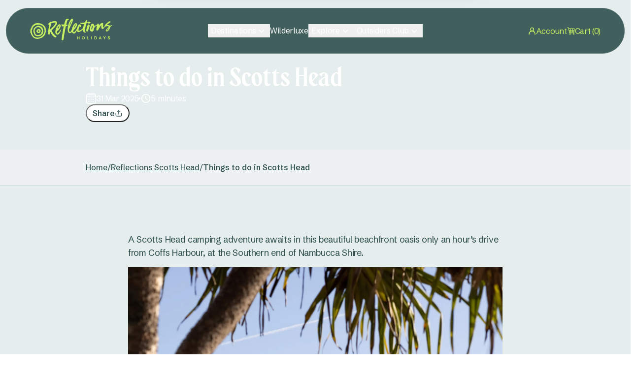

--- FILE ---
content_type: text/html; charset=utf-8
request_url: https://reflectionsholidays.com.au/explore/things-to-do-scotts-head/
body_size: 103085
content:
<!DOCTYPE html><html lang="en-AU"><head><meta charSet="utf-8"/><meta name="viewport" content="width=device-width, initial-scale=1"/><link rel="preload" href="/_next/static/media/3b0d0614c1c58152.p.woff2" as="font" crossorigin="" type="font/woff2"/><link rel="preload" href="/_next/static/media/91601dd83defba07.p.woff2" as="font" crossorigin="" type="font/woff2"/><link rel="preload" href="/_next/static/media/b7c8911f49545815.p.woff2" as="font" crossorigin="" type="font/woff2"/><link rel="stylesheet" href="/_next/static/css/b2ad5ca8873591f5.css" data-precedence="next"/><link rel="stylesheet" href="/_next/static/css/605b6c24fbdc08cb.css" data-precedence="next"/><link rel="stylesheet" href="/_next/static/css/a860dccf4a7669af.css" data-precedence="next"/><link rel="stylesheet" href="/_next/static/css/ff2647978f46f798.css" data-precedence="next"/><link rel="stylesheet" href="/_next/static/css/6a86658dd88904dd.css" data-precedence="next"/><link rel="stylesheet" href="/_next/static/css/ba0625dc27ed45b0.css" data-precedence="next"/><link rel="stylesheet" href="/_next/static/css/33ef323d37308b7b.css" data-precedence="next"/><link rel="stylesheet" href="/_next/static/css/e245456817a69a3b.css" data-precedence="next"/><link rel="stylesheet" href="/_next/static/css/ebec990cf5abe717.css" data-precedence="next"/><link rel="stylesheet" href="/_next/static/css/fd6201322bd53024.css" data-precedence="next"/><link rel="stylesheet" href="/_next/static/css/e24c85339dea1cb7.css" data-precedence="next"/><link rel="stylesheet" href="/_next/static/css/3bb66820986239d6.css" data-precedence="next"/><link rel="stylesheet" href="/_next/static/css/8fff7453d1c536e6.css" data-precedence="next"/><link rel="stylesheet" href="/_next/static/css/28dd44fb628d1957.css" data-precedence="next"/><link rel="stylesheet" href="/_next/static/css/749b1ad219fc9002.css" data-precedence="next"/><link rel="stylesheet" href="/_next/static/css/2b34175b83441a18.css" data-precedence="next"/><link rel="stylesheet" href="/_next/static/css/2e95262b26d2c0db.css" data-precedence="next"/><link rel="stylesheet" href="/_next/static/css/552d6c47145a779c.css" data-precedence="next"/><link rel="stylesheet" href="/_next/static/css/0dd8a0ba0f2fe0e4.css" data-precedence="next"/><link rel="stylesheet" href="/_next/static/css/2fa303155b8073b5.css" data-precedence="next"/><link rel="preload" as="script" fetchPriority="low" href="/_next/static/chunks/webpack-f23fe77dc94f59f9.js"/><script src="/_next/static/chunks/4bd1b696-69e1b2277ca1112d.js" async=""></script><script src="/_next/static/chunks/1684-d347321fd98e5e06.js" async=""></script><script src="/_next/static/chunks/main-app-e1a2c2b2c8b7f71c.js" async=""></script><script src="/_next/static/chunks/app/layout-f885a17ab6808c70.js" async=""></script><script src="/_next/static/chunks/6766-c1fbb37c7073356f.js" async=""></script><script src="/_next/static/chunks/8727-eccfc41888dc5c6b.js" async=""></script><script src="/_next/static/chunks/6423-90e7ec374dd3720c.js" async=""></script><script src="/_next/static/chunks/5458-88d1338a9ce71178.js" async=""></script><script src="/_next/static/chunks/7219-2bcc123dd1dd699f.js" async=""></script><script src="/_next/static/chunks/app/error-f70ab6232a4bcf37.js" async=""></script><script src="/_next/static/chunks/2798-b117ea06e5fb14ed.js" async=""></script><script src="/_next/static/chunks/6489-3865760e32a63120.js" async=""></script><script src="/_next/static/chunks/9847-f96977dbc4e46292.js" async=""></script><script src="/_next/static/chunks/1488-5195d4963f08dc4b.js" async=""></script><script src="/_next/static/chunks/7382-c1044dde2be22a5d.js" async=""></script><script src="/_next/static/chunks/1509-b2865bf2dfa349b1.js" async=""></script><script src="/_next/static/chunks/app/(account)/layout-51621b776ed065c9.js" async=""></script><script src="/_next/static/chunks/2008-632a1b788e5f128e.js" async=""></script><script src="/_next/static/chunks/app/(account)/(auth)/layout-5ff4fc7a645b6cb2.js" async=""></script><script src="/_next/static/chunks/3223-4629be34abd39410.js" async=""></script><script src="/_next/static/chunks/5786-42f8c816f91f28cf.js" async=""></script><script src="/_next/static/chunks/9572-b4fe0f643760dbbc.js" async=""></script><script src="/_next/static/chunks/9882-9f632da7615ef7fa.js" async=""></script><script src="/_next/static/chunks/5403-838c86428165d1ac.js" async=""></script><script src="/_next/static/chunks/3370-52946777bcab4f24.js" async=""></script><script src="/_next/static/chunks/3432-fdd671a00dc55190.js" async=""></script><script src="/_next/static/chunks/1515-067a4a6f01beb9f5.js" async=""></script><script src="/_next/static/chunks/1293-16b4968a39255cd2.js" async=""></script><script src="/_next/static/chunks/8641-53f6512979cc20fe.js" async=""></script><script src="/_next/static/chunks/1895-8744b88a293b5e61.js" async=""></script><script src="/_next/static/chunks/5821-eb6a2ca473e13cb0.js" async=""></script><script src="/_next/static/chunks/6803-4fc640c57d1447d3.js" async=""></script><script src="/_next/static/chunks/1047-5ba9bbd59c0909a9.js" async=""></script><script src="/_next/static/chunks/app/(marketing)/layout-c5bdbd967bd60769.js" async=""></script><script src="/_next/static/chunks/6691-5a039a4346e219fb.js" async=""></script><script src="/_next/static/chunks/app/not-found-a1d969b0744f641b.js" async=""></script><script src="/_next/static/chunks/2278-9eb2c164051e0dc9.js" async=""></script><script src="/_next/static/chunks/1784-eb82547d074ecf90.js" async=""></script><script src="/_next/static/chunks/2181-3f2a6acae4da026b.js" async=""></script><script src="/_next/static/chunks/8519-f1d7fd01560555e3.js" async=""></script><script src="/_next/static/chunks/5231-ad28892528021c62.js" async=""></script><script src="/_next/static/chunks/9316-f9924b4c606e0f2e.js" async=""></script><script src="/_next/static/chunks/6044-693b3300826afe22.js" async=""></script><script src="/_next/static/chunks/app/(marketing)/%5B...slug%5D/page-6a451f7b4d5646ae.js" async=""></script><script src="/_next/static/chunks/6574-b08ed77fc03e8fae.js" async=""></script><script src="/_next/static/chunks/app/(marketing)/page-89068b0c53dd6e63.js" async=""></script><link rel="preload" href="//js-ap1.hs-scripts.com/442126548.js" as="script"/><link rel="preload" href="https://www.googletagmanager.com/gtm.js?id=GTM-PBBNFH4" as="script"/><meta name="theme-color" content="#2e4f4d"/><title>Things to do in Scotts Head | Reflections Holidays</title><meta name="description" content="Scotts Head Holiday Park sits on the pristine beaches the Coffs Coast is known for, as well as coastal walks and idyllic nature reserves perfect for family trips."/><meta name="application-name" content="Reflections Holidays"/><meta name="author" content="Reflections Holidays"/><link rel="manifest" href="/manifest.webmanifest"/><meta name="generator" content="Reflections Holidays"/><meta name="referrer" content="origin-when-cross-origin"/><meta name="creator" content="Reflections Holidays"/><meta name="publisher" content="Reflections Holidays"/><meta name="robots" content="index, follow"/><meta name="googlebot" content="index, follow, max-video-preview:-1, max-image-preview:large, max-snippet:-1"/><link rel="canonical" href="https://reflectionsholidays.com.au/explore/things-to-do-scotts-head/"/><link rel="alternate" type="application/rss+xml" href="https://reflectionsholidays.com.au/rss/"/><link rel="alternate" type="application/xml" href="https://reflectionsholidays.com.au/sitemaps/index_sitemap.xml"/><meta name="format-detection" content="telephone=no, address=no, email=no"/><meta property="og:title" content="Things to do in Scotts Head | Reflections Holidays"/><meta property="og:description" content="Scotts Head Holiday Park sits on the pristine beaches the Coffs Coast is known for, as well as coastal walks and idyllic nature reserves perfect for family trips."/><meta property="og:url" content="https://reflectionsholidays.com.au/explore/things-to-do-scotts-head/"/><meta property="og:site_name" content="Reflections Holidays"/><meta property="og:locale" content="en_AU"/><meta property="og:image" content="https://reflectionsholidays.com.au/_next/static/media/open-graph.c752db0e.png"/><meta property="og:image:width" content="1200"/><meta property="og:image:height" content="630"/><meta property="og:type" content="website"/><meta name="twitter:card" content="summary_large_image"/><meta name="twitter:title" content="Things to do in Scotts Head | Reflections Holidays"/><meta name="twitter:description" content="Scotts Head Holiday Park sits on the pristine beaches the Coffs Coast is known for, as well as coastal walks and idyllic nature reserves perfect for family trips."/><meta name="twitter:image" content="https://reflectionsholidays.com.au/_next/static/media/open-graph.c752db0e.png"/><meta name="twitter:image:width" content="1200"/><meta name="twitter:image:height" content="630"/><link rel="icon" href="/favicon.ico" type="image/x-icon" sizes="64x64"/><link rel="icon" href="/icon.png?342426a0c2a94c7d" type="image/png" sizes="1028x1028"/><link rel="apple-touch-icon" href="/apple-icon.png?96dad203097d9776" type="image/png" sizes="180x180"/><script>document.querySelectorAll('body link[rel="icon"], body link[rel="apple-touch-icon"]').forEach(el => document.head.appendChild(el))</script><script src="/_next/static/chunks/polyfills-42372ed130431b0a.js" noModule=""></script></head><body class="__variable_bce351 __variable_388ca5 __variable_84d837" tabindex="-1"><div hidden=""><!--$--><!--/$--></div><a id="home" tabindex="-1"></a><a id="top" aria-live="polite"></a><div class="styles_accessibilityMenu__0luIO"><span class="styles_label__5Ve1B">Skip to:</span><nav><ul><li><a class="styles_link__Lrmgx" title="Skip to Home" target="_self" tabindex="0" href="/">Home</a></li><li><a href="#content" class="styles_link__Lrmgx" tabindex="0" title="Skip to Content">Content</a></li><li><a href="#footer" class="styles_link__Lrmgx" tabindex="0" title="Skip to Footer navigation">Footer navigation</a></li></ul></nav></div><noscript><div class="styles_container__x8Urq">For full functionality of this site it is necessary to enable JavaScript. Here are the<!-- --> <a title="" target="_self" aria-label="Enable JS" href="https://www.enable-javascript.com/">instructions how to enable JavaScript in your web browser.</a></div></noscript><div class="styles_alert__nGG_Z"></div><div class="styles_alert__DTi7p"></div><div class="styles_contentContainer__QehhB"><header class="style_header__IrB9Y style_visible__PuDjo" data-theme="Mountain Green"><div class="styles_container__ImQx_ styles_variant_nav__zHjiE style_container__CHSg1"><div class="style_bar__Z39Ts"><div class="style_logoWrapper__QfP9x"><div class="style_logoContainer__Q8jrY"><a class="styles_logo__DyCdR styles_size_md__MHaj_ style_logo__Z8paE" title="Reflections Holidays" target="_self" aria-label="Reflections Holidays Logo" href="/"><svg xmlns="http://www.w3.org/2000/svg" viewBox="0 0 186 49"><path fill="#C7F060" d="M87.976 1.035c-.289.032-.546.16-.93.286.031.032.063.128.128.16.192.159.385.222.577.381.032.032 0 .064.032.064-.032 0-.032 0-.064.032-.289.095-.481.16-.674.255-.32.159 0 .477-.128.732-.321.063-.674.19-1.06.254-.545.064-.962.319-1.379.637-.192.127-.32.382-.385.636-.32 1.21-.642 2.451-.963 3.66-.289 1.146-.642 2.26-.93 3.406-.16.637-.257 1.273-.386 2.005.482.064.931.096 1.38.16.45.063.931.063 1.38.158.514.096.706.605.321.987-1.09 1.05-2.15 2.196-3.85 2.196-.033 0-.033.032-.097.032-.032.064-.096.16-.128.255-.257 1.305-.514 2.641-.77 3.946-.225 1.082-.45 2.133-.706 3.215-.065.286-.097.573-.16.86-.193 1.017-.354 2.036-.546 3.023-.225 1.273-.514 2.546-.739 3.819-.224 1.305-.417 2.61-.61 3.915-.063.509-.16.986-.256 1.496-.192 1.336-.32 2.705-.545 4.074-.257 1.623-.418 3.31-.931 4.87-.225.7-.578 1.368-.867 2.036-.128.286-.32.414-.641.414-1.027.032-2.76-.605-2.728-1.369.064-1.082.225-2.164.385-3.214.193-1.178.289-2.387.45-3.565.16-1.305.352-2.578.545-3.883.096-.7.193-1.369.32-2.069.193-1.21.386-2.419.579-3.596.064-.446.096-.891.16-1.305.385-2.164.802-4.329 1.22-6.493.096-.477.128-.955.224-1.432.257-1.241.513-2.45.802-3.692.064-.318.129-.637.193-1.05-.321-.032-.61-.064-.867-.064-.898.032-1.797-.064-2.727-.16-.29-.031-.482-.127-.482-.477 0-.222-.064-.445-.128-.668-.032-.095-.096-.286-.16-.286-.193-.064-.225-.191-.257-.382-.032-.414-.257-.637-.674-.7-.225-.032-.289-1.878.353-1.72 1.765.35 2.663.16 4.428.223.482 0 .963.064 1.444.096.065-.19.129-.35.16-.477.29-1.21.546-2.42.9-3.597.513-1.719.866-3.47 1.636-5.092.385-.796.834-1.56 1.284-2.324.61-.986 1.636-1.305 2.695-1.527.93-.223 1.894-.128 2.856 0 .417.063.77.35 1.155.573.065.031.097.127.16.254zM57.43 10.074c0-.796-.674-1.464-1.508-1.368-1.412.127-2.856.222-4.268.477-.77.127-1.508.51-2.246.796-.418.159-.867.35-1.252.573-.225.127-.481.318-.61.54-.192.319-.32.7-.385 1.083-.288 1.432-.257 2.387-.513 3.819-.032.096-.096.223-.129.318-.096.287-.192.541-.256.828-.064.223 0 .477-.096.668-.45.764-.257 1.655-.546 2.45-.257.733-.225 1.529-.353 2.292-.064.478.128.923.417 1.083.321.159.867 0 1.188-.319.192-.19.417-.35.641-.54.674-.605 1.38-1.115 1.926-1.879.417-.604.93-1.209 1.508-1.686.866-.7 1.636-1.528 2.278-2.387 1.284-1.687 2.31-2.833 3.37-4.647.385-.669 1.09-1.815 1.123-2.61M45.01 28.598c-.096.063-.128.063-.128.095-.16.86-.417 1.719-.353 2.642 0 .159.096.35.16.509.193.605.385 1.21.514 1.846.096.382-.032.764-.257 1.114a1.64 1.64 0 0 1-.77.7c-.385.191-.706.573-1.155.446-.45-.128-.867-.446-1.316-.732-.064.031-.16.095-.289.159-.128-.16-.289-.318-.417-.478-.064-.095-.193-.222-.193-.286.16-.605-.32-1.146-.128-1.782.193-.7.193-1.433.128-2.165-.064-.732.065-1.464.16-2.196.193-1.432.386-2.864.61-4.296.065-.446.161-.892.225-1.337.032-.287.064-.541.096-.828.033-.54-.032-1.114.353-1.591.065-.064.065-.16.065-.255.192-1.273.417-2.578.61-3.85.063-.35.032-.733.063-1.115.097-.668-.192-1.177-.77-1.464-.93-.477-1.059-1.305-1.155-2.164-.032-.16.193-.35.321-.477.225-.191.481-.319.738-.51.064-.063.193-.222.16-.254-.224-.446.161-.51.418-.669.449-.254.93-.477 1.38-.795.577-.382.93-.987 1.187-1.624.128-.35.417-.445.802-.413 1.027.127 2.054.223 3.08-.128.675-.254 1.38-.35 2.055-.54.674-.192 1.347-.446 2.021-.542 1.06-.159 2.118-.318 3.145-.35.61-.032 1.252.16 1.861.287.642.159 1.188.445 1.573 1.018.32.478.706.923 1.027 1.4.545.86.642 1.72.353 2.738-.385 1.24-1.027 2.291-1.733 3.342-.546.827-1.091 1.623-1.669 2.45-.481.7-.93 1.464-1.54 2.1-.77.796-1.412 1.72-2.214 2.483-.835.764-1.67 1.528-2.44 2.356-.609.668-1.347 1.209-2.021 1.782-.289.255-.642.573-.706.923a4 4 0 0 0 .064 1.623c.064.318.385.541.546.828.256.477.513.954.77 1.464.16.318.257.668.61.89.192.128.256.415.417.637.545.669 1.09 1.337 1.444 2.165.16.413.578.795.995 1.018.802.414 1.315 1.082 1.829 1.75.706.924 1.444 1.847 2.535 2.356.353.159.642.51 1.059.573.257.032.289.286.257.509-.064.35-.032.7.16 1.018.193.319 0 .446-.642.446-.032.16-.096.35-.064.541.064.35-.16.414-.385.446-.353.032-.706 0-1.091 0s-.738-.128-1.123-.223c-1.187-.382-2.054-1.114-2.953-1.942-.77-.732-1.54-1.4-2.214-2.227-.513-.605-.962-1.242-1.476-1.846-.289-.35-.61-.669-.866-1.019-.642-1.018-1.284-2.037-1.765-3.183-.45-1.05-1.06-2.005-1.605-3.023-.096-.096-.224-.191-.353-.35M85.574 18.254c.898-5.952 2.92-11.586 6.674-16.455.706-.923 2.215-1.942 3.177-1.782 1.701.286 1.701 2.036 1.348 3.469-.417 1.782-.802 3.596-1.54 5.251-2.15 4.87-4.557 9.644-6.707 14.545-.899 2.037-.546 4.17.61 6.08.706 1.177 1.86.986 2.47.127 1.092-1.592 2.279-3.279 2.76-5.06 1.284-4.648 2.632-9.199 6.162-12.764 1.283-1.305 2.695-2.196 4.492-1.082 1.476.891 1.926 3.024 1.091 4.934-1.604 3.723-3.658 7.129-6.995 9.643-1.38 1.019-1.797 3.501-.803 4.87.225.318 1.252.54 1.509.318 2.567-2.1 4.717-4.456 5.872-7.734 1.059-3.024 2.567-5.92 4.076-8.753.77-1.432 3.626-1.336 5.038-.031 1.219 1.114 1.444 4.105.224 4.996-.353.255-1.315-.063-1.829-.381-.321-.191-.289-.892-.513-1.655-2.279 2.991-3.145 6.142-3.241 9.548 0 .286 1.219 1.018 1.668.89 3.466-.954 6.162-3.182 8.504-5.696.706-.764.578-2.26.899-3.406.545-2.037 1.123-4.042 1.765-6.27-3.241.223-6.868 1.56-8.921-1.877a2 2 0 0 0-.161-.255c-.096-.191-.032-.478 0-.605.032-.095.257 0 .257 0 1.091.16 2.182.51 3.241.414 2.182-.16 4.364-.51 6.514-.923.514-.096.995-.732 1.316-1.21.834-1.24 1.476-2.578 2.375-3.755.321-.414 1.027-.51 1.636-.7.032-.032.161.031.193.063.225.573.578 1.146.545 1.687-.064.891-.417 1.75-.673 2.642 2.599.955 5.744-1.942 8.311 1.368.192 1.21-3.819 2.547-4.461 2.356-.962-.287-.994-1.242-1.315-1.974q-3.947-.19-4.718 4.106c-.738 4.201-1.765 8.339-2.438 12.572-.193 1.241.224 2.578.417 4.01 0 .064.192.16.256.16.867-.16 1.348-.255 1.926-.35.032 0 .16 0 .192.063.097.19.193.318.193.51 0 .03-.064.126-.096.158-.995.478-2.054 1.369-2.953 1.242-3.754-.478-3.69-3.852-4.589-6.748-.834.764-1.476 1.432-2.214 1.91-1.54 1.018-3.048 2.132-4.717 2.832-3.562 1.464-4.878.892-6.803-2.546-.738 1.305-1.412 2.514-2.15 3.692-2.824 4.488-6.354 3.215-8.6.064-.16-.223-.321-.446-.482-.637-.128.064-.224.064-.257.096-1.54 1.56-3.209 2.96-5.615 2.005-2.471-1.019-2.824-3.342-3.177-5.57-.16-1.018-.16-2.037-.257-3.405-.417-1.465.129-2.483.514-4.997m8.15-12.445c0-.127-.032-.414-.096-.477-.16-.16-.45.063-.577.159-.16.159-.257.477-.353.732-1.156 2.61-2.535 4.456-3.402 8.434-.032.096.032.223 0 .318 0 0-.032.446.096.573.129.128.321-.127.578-.286.032-.096.128-.16.16-.255 1.156-2.896 2.44-5.57 3.402-8.657.096-.127.193-.382.193-.54m9.467 8.307s.289-.891.128-1.146c-.128-.19-.577.032-.77.128-1.283 1.973-2.278 3.755-2.952 6.142-.032.191-.193.764-.096.828.192.127.706-.191.898-.446 1.508-1.814 2.054-4.105 3.081-6.142"></path><path fill="#C7F060" d="M70.716 24.173c-1.123 3.915-2.953 7.575-5.68 10.599-2.247 2.483-6.322 1.241-7.477-2.069-.321-.923-.546-1.941-.482-2.896.482-5.888 2.247-11.235 6.45-15.66 1.22-1.272 2.568-2.068 4.333-1.081 1.412.795 2.053 2.928 1.315 4.71-1.508 3.597-3.209 7.13-6.578 9.39-1.925 1.304-1.958 2.864-1.605 4.741.29 1.464 1.156 1.847 2.183.764 1.893-2.068 3.658-4.264 5.423-6.46.61-.733.866-1.751 1.604-2.388.064-.063.578.16.514.35m-4.332-8.147c0-.096-.065-.35-.129-.446-.128-.223-.32-.19-.738.064 0 .031-.032.031-.032.031 0 .032-.064.064-.064.096-.16.191-2.31 3.374-3.017 5.824-.032.128-.192.892-.096.987.096.127.321-.064.899-.255.032-.095.16-.19.224-.286 1.348-1.623 2.118-3.246 2.92-5.665 0-.032-.032-.287 0-.319M126.841 26.529c.706-2.96 1.284-5.538 1.958-8.116.289-1.146.802-2.26 1.155-3.374.353-1.241.802-2.291 2.471-1.814 1.829.51 2.664 1.814 2.15 3.437-1.091 3.406-2.15 6.811-3.434 10.153-.385 1.019-1.893 2.642-2.182 2.642-.321-.032-2.278-2.546-2.118-2.928M32.879 28.025a8 8 0 0 1-.128.86c-.16.731-.321 1.463-.546 2.195-.224.764-.513 1.496-.802 2.26-.096.223-.225.445-.353.668-.514.828-1.06 1.655-1.7 2.42-.418.508-.771 1.018-1.252 1.463-.45.414-.867.86-1.316 1.273-.257.255-.578.446-.899.637-.385.255-.802.54-1.22.764-.416.223-.866.445-1.315.636-.256.096-.513.16-.77.255-.45.223-.898.445-1.348.7-.417.223-.866.35-1.315.446-.546.127-1.124.159-1.701.222-.899.064-1.83.096-2.728-.095-.674-.127-1.38-.191-2.054-.286-.32-.032-.674-.064-.994-.16-.353-.127-.674-.318-.995-.477-.61-.318-1.22-.668-1.83-1.018-.096-.064-.192-.096-.256-.16-.417-.477-.867-.923-1.284-1.4a17 17 0 0 1-1.733-2.483c-.128-.19-.16-.445-.256-.732-.129-.063-.225-.254-.29-.477-.224-.605-.513-1.21-.737-1.814-.225-.573-.321-1.178-.546-1.783-.289-.763-.256-1.56-.353-2.323-.032-.382-.096-.764-.128-1.146-.032-.509-.096-1.018-.096-1.527 0-.287.064-.605.128-.892.032-.159.16-.318.225-.477.192-.477.353-.987.513-1.464.096-.287.225-.541.321-.828.128-.445.257-.923.385-1.368.064-.16.128-.35.193-.51.288-.795.674-1.559 1.09-2.29.161-.32.45-.574.61-.892.257-.51.706-.828 1.124-1.178.16-.127.288-.254.449-.382.289-.222.61-.413.898-.604.065-.032.16-.064.193-.128.481-.445 1.09-.668 1.636-1.018.386-.255.803-.478 1.22-.605.738-.255 1.476-.605 2.246-.7.257-.032.514-.064.803-.064a78 78 0 0 1 2.727-.063c.61 0 1.22.095 1.797.222.482.128.995.191 1.508.319.482.127.931.254 1.412.382.674.19 1.38.381 2.054.54.128.033.257.064.353.128.385.255.835.414 1.22.668a6.8 6.8 0 0 1 1.155.987c.096.096.16.191.257.255.61.54 1.155 1.177 1.636 1.814.128.127.193.318.289.477.225.478.578.86.898 1.305.033.064.097.127.129.191.096.637.385 1.178.674 1.75.096.191.128.446.16.669.096.382.16.764.225 1.114.064.318.064.668.128.987.064.509.129.986.193 1.495v.319c.096.223.096.573.096.923m2.92.35c.225-1.273.257-2.546-.064-3.82-.128-.54-.225-1.082-.32-1.623-.225-1.368-.514-2.705-1.092-3.978-.225-.477-.481-.923-.93-1.21-.065-.031-.097-.095-.129-.127-.16-.254-.353-.477-.545-.7L30.6 14.625c-.225-.222-.45-.445-.738-.636-.995-.637-1.67-1.305-2.76-1.814-.803-.35-1.123-.7-1.99-.86-.802-.159-1.829-.572-2.6-.732-.192-.031-.256-.095-.448-.127-.225-.032-.29-.032-.45-.064-.513-.063-1.283-.19-1.797-.254a13 13 0 0 0-2.214-.191c-.481 0-.963.032-1.444.063-1.155.032-2.503.287-3.626.573-1.091.287-2.247 1.178-2.792 1.496-.513.287-1.091.541-1.54.891-1.733 1.337-2.31 2.037-2.76 2.61-.225.255-.45.7-.674.987-.225.286-.45.573-.706.86-.193.222-.417.89-.481 1.113-.065.223-.16.478-.257.7-.257.573-.514 1.146-.738 1.719-.257.605-.481 1.21-.706 1.814-.032.064-.064.223-.257.319-.032.031-.224.159-.257.222-.032.064-.16.35-.192.51-.096.35-.193.7-.257 1.082-.096.477-.192.986-.257 1.464-.032.19-.032.382-.032.573-.032.763-.096 1.527-.128 2.323 0 .477.064.955.128 1.4.032.255.129.51.16.764.097.573.418 1.019.739 1.432.096.128.545 1.114.578 1.274.128.413.192.795.48 1.4.13.286.354.541.45.828.225.477 1.252 2.164 1.605 2.737.16.286 1.412 1.91 1.636 2.132l1.637 1.623c.064.064.16.128.224.16.642.381 1.252.795 1.926 1.177.802.446 1.636.828 2.6.828.32 0 .641.095.93.19.45.16.93.255 1.412.287.706.064 1.412.064 2.15.064.513 0 .995-.032 1.508-.064.289-.032.578-.064.866-.127.45-.096.931-.223 1.38-.319.16-.032.321-.063.482-.127.545-.19 1.09-.35 1.636-.541.45-.16.963-.223 1.412-.414.45-.19 1.509-.605 1.605-.668.256-.127.545-.255.77-.414l1.637-1.05c.32-.191.577-.446.834-.7.45-.446.898-.86 1.348-1.273.417-.382.834-.764 1.187-1.178.385-.446.738-.891 1.123-1.337.514-.636.963-1.305 1.284-2.037.128-.286.096-.732.096-.955s.128-.636.321-1.018.257-.541.32-.955c.033-.16.097-.318.13-.477.16-.51.224-.828.352-1.337.064-.255.129-1.082.129-1.146.096-.35.16-.7.224-1.05"></path><path fill="#C7F060" d="M26.592 27.324c-.032.35-.032.7-.065 1.05-.032.223-.064.446-.128.669l-.385 1.337c-.032.127-.032.286-.064.445-.16.764-.321 1.528-.61 2.26-.192.51-.481.923-.93 1.273-.418.35-.867.7-1.284 1.019a6 6 0 0 1-.578.35c-.577.254-1.187.477-1.797.732-.545.222-1.123.19-1.669.254-.385.064-.738.096-1.09.128-.257 0-.482-.032-.707-.032a.6.6 0 0 0-.256.064.52.52 0 0 1-.482-.032.65.65 0 0 0-.353-.096c-.192-.032-.417-.032-.61-.032-.417.032-.737-.127-1.09-.318-.129-.064-.225-.223-.353-.286-.225-.16-.45-.287-.642-.414a5.8 5.8 0 0 1-1.06-.923c-.095-.127-.16-.287-.224-.414-.128-.19-.224-.382-.353-.54-.16-.192-.16-.415-.192-.606-.033-.254 0-.54-.065-.795-.064-.414-.128-.828-.32-1.21-.065-.159-.097-.318-.16-.477l-.386-1.05a3 3 0 0 1-.16-.478c-.097-.318-.16-.637-.225-.955 0-.032-.032-.063 0-.063.128-.287-.064-.541-.064-.828 0-.095-.032-.223.032-.318.064-.16.032-.7.096-.796a.37.37 0 0 0 .064-.318c-.032-.096 0-.223.032-.318.129-.319.257-.669.353-.987.129-.318.225-.668.353-.987a.9.9 0 0 1 .257-.318c.16-.095.257-.223.353-.382.321-.414.61-.827.93-1.21.322-.381.643-.763 1.092-1.05.481-.318.962-.636 1.476-.954.16-.096.353-.096.513-.16.321-.095.642-.222.995-.318.16-.032.321-.032.482-.032.064 0 .128.032.16 0 .385-.159.802-.127 1.187-.159h.16c.514.096 1.06.223 1.573.35q.096 0 .193.096c.706.382 1.444.764 2.15 1.145.128.064.224.16.32.255.514.573 1.124 1.05 1.541 1.687.32.446.513.955.77 1.432.096.16.225.319.353.478.064.095.128.159.16.254l.097.191c.674.669.674 1.496.61 2.387m2.567-2.482c-.032-.414-.064-.828-.16-1.21-.13-.477-.29-.955-.386-1.464-.16-.764-.61-1.432-1.123-2.005-.225-.255-.481-.445-.674-.7-.417-.51-.802-1.019-1.348-1.4-.224-.16-.288-.287-.513-.319-.257-.032-.513-.032-.706-.095-.32-.096-.674-.16-.834-.541 0-.032-.032-.064-.065-.064a6 6 0 0 0-.577-.35c-.289-.127-.61-.255-.899-.382-.224-.127-.449-.255-.738-.19-.064 0-.16-.033-.224-.033-.257-.032-.514-.127-.77-.127-.61 0-1.188.032-1.798.064-1.187.095-2.342.381-3.401.986-.899.478-1.733 1.019-2.6 1.56a7.7 7.7 0 0 0-1.925 1.75c-.32.382-.61.764-.963 1.114a4.4 4.4 0 0 0-1.059 1.814c-.224.7-.385 1.433-.577 2.165-.064.19-.064.413-.096.604-.065.478-.097.955-.193 1.433a5.1 5.1 0 0 0 .096 2.418c.032.096.064.223.064.35 0 .383.097.733.29 1.083.128.254.256.477.352.732.257.636.482 1.241.77 1.878.257.572.514 1.114.803 1.686.032.096.096.191.064.287-.064.255.064.445.257.605.352.35.738.7 1.09 1.05.354.382.739.7 1.156 1.018a3.8 3.8 0 0 0 1.861.828c.93.159 1.861.255 2.824.35a5.7 5.7 0 0 0 1.637-.064c.674-.095 1.54-.159 1.7-.127s.45-.064.482-.064c.224-.095.417-.19.642-.254.385-.128.77-.287 1.187-.35.481-.096.866-.382 1.316-.51.032 0 .16-.095.16-.127.128-.19.353-.35.578-.414.064 0 .096-.032.16-.063.61-.35 1.155-.732 1.637-1.242.577-.636 1.155-1.273 1.508-2.068.032-.064.096-.16.16-.16.193-.031.257-.19.321-.318.257-.54.514-1.114.546-1.718a.45.45 0 0 1 .064-.191c.096-.319.16-.637.257-.955.032-.096.224-1.114.224-1.305.032-.382 0-.828 0-1.21 0-.35-.16-.636-.192-.986-.128-.287-.321-2.196-.385-2.77"></path><path fill="#C7F060" d="M20.907 28.057c-.096.35-.192.7-.32.987-.129.254-.29.477-.514.636-.16.127-.417.096-.61.16-.61.031-1.059-.255-1.54-.574l-.032-.031c-.289-.16-.417-.446-.514-.764v-.223c.193-.573.225-1.082.835-1.432.096-.064.192-.16.289-.223.513-.446 1.09-.255 1.668-.16a.27.27 0 0 1 .225.128c.16.223.32.414.417.668.128.287.193.541.096.828m2.696-2.037c-.064-.127-.16-.223-.225-.318-.128-.191-.256-.35-.385-.542-.353-.54-.77-1.05-1.315-1.432a6 6 0 0 0-.61-.35c-.193-.095-.417-.223-.642-.223-.546-.031-1.059.128-1.572.35-.16.064-.321.096-.45.128-.096.032-.192 0-.288.032-.674.159-1.284.509-1.926.827-.096.032-.16.127-.225.223a6.3 6.3 0 0 0-1.027 1.878c-.16.413-.256.86-.385 1.305-.16.573-.128 1.082.225 1.591.225.35.45.668.706 1.018.16.223.353.446.578.637.32.255.674.51.93.828.032.031.064.095.097.095.48.255.994.414 1.54.446.289 0 .577.032.866.063.193.032.353.064.546.096.064 0 .16.032.224.032.257-.064.514-.096.77-.191a.86.86 0 0 0 .45-.223c.257-.223.481-.51.738-.764.32-.318.642-.636.93-.955.161-.19.322-.414.386-.636.16-.414.224-.86.353-1.273.192-.7.064-1.4-.16-2.07-.097-.286-.065-.445-.13-.572M177.191 22.646c-.096.19-.225.382-.257.445-.995 1.369-2.31 3.406-2.792 3.788-.481.414-1.027-.446-.898-.732.674-1.591 2.054-2.865 3.241-4.201.192-.223.866-.605.995-.51.128.16-.193 1.019-.289 1.21m-37.835 2.832c0 .032-.032.032-.032.032l-.032-.032c-1.283-2.482-.128-7.67 2.407-10.343l.032-.032c.032.032.032.032.032.063-.385 3.82-.321 7.162-2.407 10.313m45.312-11.14c-.802.16-1.444.542-2.792 1.37-.449.286-1.059.668-1.187.254-.45-1.464-3.594-1.368-6.097-1.91-.225-.063-.321-.19-.353-.413-.033-.223.256-.382.481-.605 2.15-1.846 4.172-2.96 6.45-4.52 1.155-.795 1.219-2.132-.096-2.61-.674-.254-1.797-.19-2.311.223-.674.542-1.925 1.274-2.567 1.783-2.407 1.846-4.172 3.374-6.514 6.143-.353.381-.706.954-.738 1.464-.193 2.482-2.343 3.055-4.14 4.774.257-3.12.578-5.634.642-8.148.064-2.005-1.027-2.96-2.952-2.546-1.284.286-2.568 1.05-3.562 1.91-1.092.954-1.862 2.29-2.985 3.755.032-.86.225-1.464 0-1.814-.674-1.05-1.701-3.024-2.278-2.992-.706.382-.963 1.273-1.476 1.91-.257.318-.45.732-.771.923-1.957 1.145-3.915 2.228-5.936 3.373-.257-.827-.385-1.686-.738-2.418-.706-1.465-1.541-3.31-3.338-3.088-1.315.16-3.048 1.337-3.53 2.515a52 52 0 0 0-3.048 9.962c-.225 1.209.674 2.896 1.572 3.946 2.375 2.77 6.065 1.973 7.253-1.432.449-1.241.706-2.578.994-3.883.642-3.024 3.37-5.92 6.547-6.811.064-.032.096-.032.128 0s.032.064.032.095c-.449 2.356-.93 4.71-1.315 7.066-.257 1.591-.674 3.501 1.379 4.138 2.022.636 2.536-1.4 3.306-2.61 2.053-3.183 4.011-6.43 6.001-9.676.032-.032.032-.032.064-.032s.032.032.032.064c.385 1.591.289 3.056.224 4.52-.064 1.718.321 3.278 2.054 4.042 1.765.795 2.76-.573 3.787-1.623.931-.955 1.636-2.133 2.535-3.12.417-.445 1.091-.795 1.733-.923 1.348-.286 2.76-.445 4.14-.604.834-.096 1.058-.032 1.54.19.481.223.898.542.866.955-.064.446-1.091 1.528-1.765 2.324-1.636 2.005-2.984 3.023-4.428 5.156-.546.827-.417 2.355-.064 2.642 1.155 1.05 2.182.795 2.92.7s1.604-.669 2.022-1.146c1.7-1.814 2.663-2.928 3.69-4.997.77-1.528.481-2.673 1.059-3.405.353-.446 1.059-1.242 1.476-1.624 1.348-1.24 1.797-1.432 2.888-2.578-.096-.604-.642-.477-.834-.668M178.278 46.899c1.637 0 2.631-.796 2.631-1.974 0-.986-.641-1.623-2.021-1.973l-.706-.191c-.706-.191-1.123-.382-1.123-.86 0-.445.449-.731 1.155-.731.738 0 1.315.35 1.476 1.145l1.155-.286c-.224-1.273-1.283-1.973-2.663-1.973-1.476 0-2.471.795-2.471 1.91 0 .986.609 1.623 1.893 1.973l.706.19c.866.223 1.284.446 1.284.892 0 .477-.514.764-1.316.764-.866 0-1.476-.51-1.669-1.305l-1.123.382c.353 1.4 1.444 2.036 2.792 2.036m-8.311-6.716-1.733 2.323-1.733-2.323h-1.508l2.599 3.565v3.055h1.316v-3.055l2.535-3.565zm-12.291 3.82.866-2.292.867 2.291zm-.417 1.081h2.503l.642 1.72h1.38l-2.632-6.59h-1.251l-2.6 6.59h1.348zm-9.242-3.755c1.348 0 2.022.827 2.022 2.164s-.674 2.164-2.022 2.164h-1.252V41.33zm.064 5.442c1.958 0 3.305-1.305 3.305-3.31s-1.379-3.31-3.305-3.31h-2.631v6.588h2.631zm-9.659 0h1.316v-6.588h-1.316zm-5.295-1.145h-3.113v-5.443h-1.315v6.588h4.396v-1.145zm-12.9.095c-1.188 0-2.022-.828-2.022-2.228s.834-2.228 2.022-2.228 2.021.828 2.021 2.228c0 1.369-.834 2.228-2.021 2.228m0 1.178c1.989 0 3.401-1.4 3.401-3.406 0-2.037-1.412-3.406-3.401-3.406-1.99 0-3.37 1.4-3.37 3.406-.032 2.005 1.38 3.405 3.37 3.405m-9.499-.128h1.284v-6.588h-1.284v2.705h-2.952v-2.705h-1.284v6.588h1.284v-2.769h2.952z"></path></svg></a><svg xmlns="http://www.w3.org/2000/svg" fill="none" viewBox="0 0 332 333" class="style_logoBg__Z2d_x"><path fill="#2E4F4D" d="M162.519 331.862c-8.641 0-15.358.422-21.977-.162-4.402-.39-8.999-.163-13.271-1.785-.326-.13-.75-.13-1.108-.097-5.022.519-9.945-.714-14.934-1.039-7.532-.454-14.216-3.894-20.412-8.145-4.956-3.407-9.716-7.042-14.77-10.319-3-1.915-5.25-4.608-8.022-6.75-6.619-5.095-13.466-10.124-18.814-16.582-4.532-5.484-9.912-10.417-12.88-17.069-.586-1.298-1.467-2.434-2.282-3.407-6.521-7.723-9.488-17.264-13.238-26.317-4.337-10.482-9.717-20.542-13.662-31.185-2.348-6.361-4.565-12.786-6.065-19.373-.62-2.726-1.141-5.744-1.076-8.697.098-5.549.13-11.098 0-16.647-.098-5.549.717-10.968 1.565-16.42.783-5.062 1.728-10.027 3.163-14.959 2.576-9.022 6.62-17.426 10.173-26.058 3.13-7.658 6.554-15.154 10.37-22.488 4.205-8.048 8.9-15.836 14.77-22.715 8.38-9.8 16.597-19.73 25.629-28.979 7.467-7.658 16.01-13.888 25.759-18.594 6.586-3.147 12.945-6.75 19.955-8.859 4.435-1.33 8.999-2.174 13.369-3.667 5.38-1.817 10.988-1.038 16.433-1.395 5.804-.357 11.869-.065 17.738.584 10.304 1.136 20.575 2.044 30.944 1.915 6.847-.098 13.499 1.2 20.151 2.66 6.684 1.46 13.173 3.44 19.694 5.355 6.326 1.85 12.26 4.9 18.325 7.528 4.076 1.785 8.119 3.732 12.456 4.77 4.989 1.169 8.086 4.966 11.836 7.789 3.065 2.304 6.065 4.932 8.347 7.983 1.859 2.466 3.783 4.835 6.163 6.587 2.576 1.882 4.956 3.926 6.945 6.295 4.565 5.42 9.358 10.677 13.206 16.745 1.728 2.726 3.749 5.354 5.673 8.015.424.584.587 2.596.359 3.505-.098.421.522 1.752.783 2.271 1.402 2.823 1.043 2.012 2.706 4.705.326.52 1.076 2.175 1.369 2.759 1.337 2.628 1.598 5.614 3.294 8.242 1.826 2.791 2.576 6.263 4.075 9.281 1.696 3.44 2.12 7.171 2.707 10.806 1.043 6.458 1.761 12.948 2.902 19.405.489 2.823 1.174 5.712 1.108 8.697a470 470 0 0 0 0 19.146c.098 4.348-1.043 8.567-1.01 12.947 0 2.532-.913 5.192-1.989 7.561-1.337 2.986-.718 6.133-1.37 9.184-.978 4.51-2.445 8.924-3.521 13.402-1.663 6.782-3.555 13.434-6.13 19.957-3.131 7.82-8.413 14.246-12.978 21.157-4.206 6.361-8.478 12.753-13.173 18.789-7.923 10.287-17.021 19.438-26.835 28.07-7.565 6.62-16.466 10.481-25.172 14.765-5.185 2.531-11.087 3.634-16.728 5.192-4.075 1.103-7.89 2.92-11.868 4.348-7.565 2.726-15.26 4.998-22.89 7.529-9.097 2.985-18.292 4.575-25.89 3.796"></path></svg></div></div><div class="styles_container__JJpaD"><div class="styles_items__HAGTq" id="main-nav"><button type="button" class="styles_button__YDNft styles_item__yQpIS" tabindex="0" aria-label="Destinations" aria-haspopup="true" aria-expanded="false" data-current="false"><span class="styles_text__Pngqw styles_variant_text__aORJg styles_size_md__bSHKS styles_color_themeColor__uVz56">Destinations</span><span class="styles_icon__6IWTa styles_size_lg__HzgP_ styles_color_themeColor__95iNo styles_icon__TbVcS"><svg fill="currentColor" viewBox="0 0 24 24"><path d="M7.41 7.84 12 12.42l4.59-4.58L18 9.25l-6 6-6-6z"></path></svg></span></button><div class="styles_dropdown__TVqYL" data-level="dropdown-nav" data-theme="Mountain Green"><div class="styles_closeSubNavClickArea__m3aJz"></div><div class="styles_closeDropdownClickArea___YaSh"></div><div class="styles_dropdownContainer__DPdpr" style="padding-left:0px"><div class="styles_dropdownSubNavWrapper__n8UgI" data-level="dropdown-sub-nav"></div></div></div><a href="https://wilderluxe.com.au/retreats/lake-keepit/" class="styles_item__yQpIS" title="Wilderluxe" target="_blank" rel="nofollow noreferrer" tabindex="0" data-current="false"><span class="styles_text__Pngqw styles_variant_text__aORJg styles_size_md__bSHKS styles_color_themeColor__uVz56">Wilderluxe</span></a><button type="button" class="styles_button__YDNft styles_item__yQpIS" tabindex="0" aria-label="Explore" aria-haspopup="true" aria-expanded="false" data-current="false"><span class="styles_text__Pngqw styles_variant_text__aORJg styles_size_md__bSHKS styles_color_themeColor__uVz56">Explore</span><span class="styles_icon__6IWTa styles_size_lg__HzgP_ styles_color_themeColor__95iNo styles_icon__TbVcS"><svg fill="currentColor" viewBox="0 0 24 24"><path d="M7.41 7.84 12 12.42l4.59-4.58L18 9.25l-6 6-6-6z"></path></svg></span></button><div class="styles_dropdown__TVqYL" data-level="dropdown-nav" data-theme="Mountain Green"><div class="styles_closeSubNavClickArea__m3aJz"></div><div class="styles_closeDropdownClickArea___YaSh"></div><div class="styles_dropdownContainer__DPdpr" style="padding-left:0px"><div class="styles_dropdownSubNavWrapper__n8UgI" data-level="dropdown-sub-nav"></div></div></div><button type="button" class="styles_button__YDNft styles_item__yQpIS" tabindex="0" aria-label="Outsiders Club" aria-haspopup="true" aria-expanded="false" data-current="false"><span class="styles_text__Pngqw styles_variant_text__aORJg styles_size_md__bSHKS styles_color_themeColor__uVz56">Outsiders Club</span><span class="styles_icon__6IWTa styles_size_lg__HzgP_ styles_color_themeColor__95iNo styles_icon__TbVcS"><svg fill="currentColor" viewBox="0 0 24 24"><path d="M7.41 7.84 12 12.42l4.59-4.58L18 9.25l-6 6-6-6z"></path></svg></span></button><div class="styles_dropdown__TVqYL" data-level="dropdown-nav" data-theme="Mountain Green"><div class="styles_closeSubNavClickArea__m3aJz"></div><div class="styles_closeDropdownClickArea___YaSh"></div><div class="styles_dropdownContainer__DPdpr" style="padding-left:0px"><div class="styles_dropdownSubNavWrapper__n8UgI" data-level="dropdown-sub-nav"></div></div></div></div><button class="styles_menu__e_G_A" aria-label="Open navigation menu"><span class="styles_icon__6IWTa styles_size_xl__pHBPC styles_color_themeColor__95iNo"><svg xmlns="http://www.w3.org/2000/svg" fill="currentColor" viewBox="0 0 38 39"><path fill-rule="evenodd" d="M3.36 10.407c0-.87.706-1.574 1.575-1.574h28.342a1.574 1.574 0 1 1 0 3.149H4.935c-.87 0-1.574-.705-1.574-1.575m0 9.447c0-.87.706-1.574 1.575-1.574h28.342a1.574 1.574 0 1 1 0 3.149H4.935c-.87 0-1.574-.705-1.574-1.575m0 9.447c0-.87.706-1.574 1.575-1.574h28.342a1.574 1.574 0 1 1 0 3.149H4.935c-.87 0-1.574-.705-1.574-1.575" clip-rule="evenodd"></path></svg></span></button><div class="styles_nav__unnRG" data-theme="Mountain Green"><div class="styles_items__icIZN"><div class="styles_item__3FGKn" data-depth="0"><button type="button" class="styles_button__YDNft styles_panelButton___Lhuz" aria-label="Open panel"><span class="styles_text__Pngqw styles_variant_text__aORJg styles_size_md__bSHKS styles_color_themeColor__uVz56">Destinations</span><span class="styles_icon__6IWTa styles_size_lg__HzgP_ styles_color_themeColor__95iNo"><svg fill="currentColor" viewBox="0 0 24 24"><path d="M10 6 8.59 7.41 13.17 12l-4.58 4.59L10 18l6-6z"></path></svg></span></button></div><div class="styles_item__3FGKn" data-depth="0"><a href="https://wilderluxe.com.au/retreats/lake-keepit/" title="Wilderluxe" target="_blank" rel="nofollow noreferrer"><span class="styles_text__Pngqw styles_variant_text__aORJg styles_size_md__bSHKS styles_color_themeColor__uVz56">Wilderluxe</span></a></div><div class="styles_item__3FGKn" data-depth="0"><button type="button" class="styles_button__YDNft styles_panelButton___Lhuz" aria-label="Open panel"><span class="styles_text__Pngqw styles_variant_text__aORJg styles_size_md__bSHKS styles_color_themeColor__uVz56">Explore</span><span class="styles_icon__6IWTa styles_size_lg__HzgP_ styles_color_themeColor__95iNo"><svg fill="currentColor" viewBox="0 0 24 24"><path d="M10 6 8.59 7.41 13.17 12l-4.58 4.59L10 18l6-6z"></path></svg></span></button></div><div class="styles_item__3FGKn" data-depth="0"><button type="button" class="styles_button__YDNft styles_panelButton___Lhuz" aria-label="Open panel"><span class="styles_text__Pngqw styles_variant_text__aORJg styles_size_md__bSHKS styles_color_themeColor__uVz56">Outsiders Club</span><span class="styles_icon__6IWTa styles_size_lg__HzgP_ styles_color_themeColor__95iNo"><svg fill="currentColor" viewBox="0 0 24 24"><path d="M10 6 8.59 7.41 13.17 12l-4.58 4.59L10 18l6-6z"></path></svg></span></button></div></div><div class="styles_footer__kPOIk"><div class="styles_container__YsSSM styles_showOnMobile__odWbi"><a class="styles_item__uJqHq" title="" target="_blank" href="/sign-up/"><span class="styles_icon__6IWTa styles_size_md__YeoPp styles_color_themeBrand__s5vzB"><svg xmlns="http://www.w3.org/2000/svg" fill="currentColor" viewBox="0 0 16 19"><path d="M11.302 9.235c.553.387 1.034.809 1.59 1.088.692.347 1.042 1.039 1.644 1.457a.4.4 0 0 1 .118.174c.425 1.11.854 2.217 1.267 3.33.059.161.075.348.075.521.007.735.003 1.47.003 2.202-.275.257-.53.496-.831.775-.357-.19-.717-.378-1.123-.592.023-.242.03-.481.069-.717.275-1.668-.206-3.107-1.247-4.415-1.038-1.303-2.436-1.963-3.994-2.354-.815-.204-1.6.066-2.37.323a16 16 0 0 0-1.371.54c-.285.127-.57.272-.815.461-.58.453-1.162.896-1.637 1.473-.213.258-.367.518-.429.828-.101.515-.167 1.039-.245 1.56-.062.412-.141.825-.18 1.24-.04.413.288.803.085 1.234-.694.537-1.15-.133-1.745-.32-.396-1.813-.069-3.5.818-5.078.848-1.51 1.85-2.9 3.562-3.637-.131-.273-.216-.496-.337-.701-.367-.617-.58-1.268-.596-1.994-.013-.524-.124-1.042-.16-1.566-.072-1.094.34-1.987 1.188-2.676.677-.552 1.335-1.1 2.21-1.389 1.397-.459 2.634-.174 3.796.59.74.483 1.238 1.23 1.729 1.953.17.25.248.58.314.883.105.481.196.968.226 1.455.02.34-.036.697-.121 1.03-.158.622-.491 1.159-.897 1.655-.174.21-.367.41-.6.667zM5.21 5.867c.036.602.184 1.132.567 1.578.438.512.998.875 1.587 1.185.144.077.34.093.508.087 1.545-.068 2.972-1.619 2.939-3.154-.03-1.302-.704-2.124-1.826-2.707-.966-.499-1.827-.331-2.672.214-.383.248-.746.527-.66 1.092.022.155-.096.332-.141.499q-.152.6-.298 1.206z"></path></svg></span><span class="styles_text__Pngqw styles_variant_text__aORJg styles_size_md__bSHKS styles_color_themeBrand__UAxk_">Account</span></a><a class="styles_item__uJqHq" title="" target="_self" href="/checkout/"><span class="styles_icon__6IWTa styles_size_md__YeoPp styles_color_themeBrand__s5vzB"><svg xmlns="http://www.w3.org/2000/svg" fill="currentColor" viewBox="0 0 23 22"><path d="M22.348 4.73a2 2 0 0 1-.083-.195c-.073-.185-.155-.394-.326-.547-.285-.25-.694-.302-.858-.312q-.216-.014-.431-.023c-.46-.023-.897-.045-1.337-.117-.447-.072-.896-.059-1.334-.042-.275.01-.532.016-.791.006-.225-.01-.45-.006-.675-.006-.434.003-.84.01-1.252-.072-.506-.101-1.026-.088-1.53-.078-.2.003-.399.01-.595.006-.247 0-.478.04-.729.137a1 1 0 0 1-.11-.042c-.143-.059-.34-.137-.561-.098-.108.02-.333.055-.444.01a.46.46 0 0 0-.481.075c-.216-.104-.472-.095-.703-.075-.162.013-.314.045-.463.075-.165.032-.317.065-.466.068-.601.02-1.22.013-1.818.007h-.184c-.072 0-.161-.023-.253-.046-.07-.016-.14-.033-.203-.042-.073-.01-.149-.026-.221-.04-.355-.068-.818-.156-1.233.134-.2-.95-.472-1.888-.735-2.8-.104-.358-.307-.53-.462-.615-.235-.127-.526-.137-.84-.03-.095.033-.19.075-.285.118-.12.055-.234.107-.339.123-.12.023-.26.017-.408.013a4 4 0 0 0-.327 0h-.085c-.19.01-.406.017-.608.101l-.076.03C.924.524.579.654.509 1.087c-.076.489.27.73.456.86l.026.02c.209.146.659.224.887.016.063-.059.12-.062.285-.052.089.003.177.01.266 0q.096-.01.196-.004c.111 0 .238.004.368-.022.041-.01.098-.02.149-.03q.008.034.016.062c.107.453.228.905.345 1.358l.209.8c.041.157.092.317.142.476.108.336.213.651.19.928-.034.456.08.856.19 1.244.105.371.203.72.153 1.071l-.013.085.028.078c.292.804.453 1.67.612 2.504.095.501.19 1.015.313 1.523q.08.337.146.678c.057.286.114.58.193.866.143.52.32 1.038.488 1.54q.16.458.307.921c.156.492.53.772.859 1.016q.105.077.209.16c.285.228.573.214.782.205q.066-.002.13-.004c.415.007.83 0 1.245 0 .58 0 1.182-.006 1.771.013.18.007.361-.006.532-.016.377-.023.732-.045 1.046.11l.155.076.146-.091c.218-.137.475-.114.766-.092.193.017.393.033.602.007.08-.01.155-.016.234-.02.216-.013.463-.029.716-.136.045-.007.168.032.244.055.124.04.26.081.406.091.446.023.9.016 1.337.007h.079c.114-.004.225 0 .339 0 .354 0 .725.003 1.09-.075.196-.043.395-.072.595-.104.228-.036.465-.072.703-.127.415-.095.615-.368.764-.567a.6.6 0 0 0 .085-.508.56.56 0 0 0-.348-.374l-.051-.02c-.206-.081-.434-.17-.72-.153-.43.03-.873.023-1.301.02-.703-.01-1.429-.017-2.16.117-.26.049-.523.065-.805.081-.5.033-1.02.066-1.511.274a.2.2 0 0 1-.07-.013 3.8 3.8 0 0 0-1.809-.32 7 7 0 0 1-.462.004h-.38q-.096.002-.2-.007c-.244-.013-.52-.032-.716.147a.4.4 0 0 1-.088-.049c-.118-.071-.365-.221-.647-.058a.7.7 0 0 1-.294.078q-.087.01-.184.026a5 5 0 0 1-.26.039 1.04 1.04 0 0 0-.909-.156c-.142.035-.177.022-.326-.245-.035-.062-.067-.12-.105-.172-.076-.11-.098-.32-.12-.518q0-.014-.003-.033h.041c.43-.022.877-.042 1.334-.14.282-.061.592-.048.921-.032.213.01.431.02.65.01.291-.013.583-.046.865-.078q.39-.046.779-.072c.304-.016.608-.013.96-.01q.247.002.522.003c.286.026.574.023.884.023.472 0 .963-.006 1.448.098.421.088.846.023 1.257-.042.213-.033.415-.066.612-.075.45-.023.934-.023 1.441 0 .368.02.656-.095.916-.362.212-.221.424-.504.367-.957-.01-.068.022-.163.054-.264.028-.09.063-.195.08-.306.091-.735.265-1.475.433-2.188.067-.286.136-.573.197-.862.11-.512.24-1.033.364-1.534.123-.498.247-.996.358-1.498q.025-.107.054-.221c.104-.414.237-.928-.026-1.446zm-1.99 3.358a1.7 1.7 0 0 0-.617-.124c-.539.01-1.077.006-1.616.006h-.858a.5.5 0 0 0-.222.062c-.08.023-.165.052-.235.069-.006-.098-.006-.241-.006-.381a7.4 7.4 0 0 0 .155-1.983c-.003-.065 0-.13 0-.199 0-.094.004-.192-.003-.286l-.01-.13c.102.003.194-.007.276-.017.222-.026.289-.023.358.056.155.166.377.133.526.114l.041-.007c.466-.055.925.007 1.416.072.396.052.805.107 1.245.097q-.009.11-.012.218c-.013.245-.026.473-.108.62-.34.611-.336 1.22-.326 1.813zm-2.477 4.59c-.481.065-.934.124-1.39.082q.001-.3-.004-.6c-.006-.439-.012-.898.02-1.337.009-.124.037-.254.066-.394.044-.206.092-.437.073-.684 0 0 .022-.016.098-.016.383.006.767.003 1.15 0h1.862c-.009.322-.085.641-.164.976-.076.32-.155.652-.18 1-.013.215-.099.446-.184.69q-.035.09-.064.18c-.437-.01-.865.045-1.28.1zm-8.394.228q-.064-.002-.127.007-.077.005-.158.006c-.194.007-.41.013-.602.124l-.026-.02c-.098-.071-.332-.24-.608-.068-.14.088-.291.11-.481.117h-.016l-.022-.055c-.038-.114-.08-.228-.118-.339-.136-.387-.266-.755-.307-1.152-.038-.371-.14-.723-.237-1.065a14 14 0 0 1-.133-.485c-.013-.046-.013-.098-.02-.15-.006-.075-.012-.163-.034-.25.25.006.503 0 .747 0h.647c.193 0 .386-.004.58 0 .158.006.316.02.471.032.022.104.05.202.076.293q.04.13.067.257c.085.505.123 1.03.155 1.563.01.166.067.303.11.414.048.114.074.182.064.254-.003.029-.01.058-.012.09-.02.112-.042.264-.02.424zM5.594 5.115h1.875c.374 0 .744 0 1.118-.003.016.23.041.462.07.683.028.245.057.473.07.707.015.273.012.547.009.837 0 .221-.003.443 0 .66v.043a4 4 0 0 0-.361-.068 2 2 0 0 0-.247-.013h-.175c-.095 0-.19.006-.285 0-.079-.007-.155 0-.234 0-.174.01-.228.006-.285-.052-.158-.16-.374-.137-.53-.118-.043.004-.088.013-.126.01a2 2 0 0 0-.215 0c-.086 0-.235.003-.27-.016-.079-.062-.164-.244-.209-.443-.053-.247-.079-.505-.107-.775a12 12 0 0 0-.057-.482c-.013-.094-.007-.202 0-.319.012-.195.028-.423-.048-.658zm8.454-.107c.504.172.935.162 1.353-.027.006.15-.032.3-.08.476-.053.211-.117.452-.098.723q.01.119.026.24c.038.3.054.492-.083.655-.114.137-.095.3-.085.39q.002.022.003.033-.02.313-.044.625c-.21 0-.418.007-.63.007h-3.986q-.043-.228-.091-.456c-.096-.459-.187-.892-.206-1.341-.013-.306-.06-.61-.102-.899-.016-.11-.035-.218-.047-.329a72 72 0 0 0 3.025.003c.057 0 .108.007.165.01.2.02.487.046.75-.156l.13.042zm-2.667 7.735a.4.4 0 0 0-.203.053c-.076-.101-.114-.157-.126-.251a16 16 0 0 1-.076-.57c-.077-.586-.153-1.191-.362-1.764q0-.022-.003-.036l-.006-.053a3 3 0 0 1-.032-.367c.092-.013.27-.013.355-.013h4.01c-.01.459-.012.853.004 1.263 0 .052 0 .1-.007.153-.013.189-.028.469.165.736a2 2 0 0 1-.029.156 2 2 0 0 0-.028.15q-.011.028-.022.055c-.026.055-.064.137-.076.231a1.3 1.3 0 0 0-.003.274l.003.1c-.152.037-.336.027-.53.014-.056 0-.113-.007-.17-.01q-.01-.004-.02-.013c-.063-.036-.158-.091-.284-.091-.853-.01-1.705 0-2.554-.013zM20.897 18.34c-.145-.254-.313-.543-.602-.644-.592-.212-1.286-.391-1.97.162a2.7 2.7 0 0 0-.903 1.322 2.17 2.17 0 0 0 .219 1.817c.409.642 1.07.98 1.916.98h.076l.159-.039c.079-.03.209-.078.342-.114.757-.218.976-.87 1.153-1.393l.066-.192c.254-.713-.152-1.38-.392-1.781l-.067-.114zm-2.293 1.824c-.006-.046 0-.095 0-.186v-.231l.019-.04c.066-.165.168-.416.304-.637.215-.352.26-.345.624-.284.177.043.548.333.596.43.019.485-.054.824-.257 1.17-.19.325-.276.344-.669.312-.186-.017-.592-.342-.614-.531zM10.846 19.851l.01-.107a1.72 1.72 0 0 0-.355-1.221q-.525-.675-1.277-.847c-.155-.036-.304.02-.412.062-.006 0-.012.007-.022.007-.174-.088-.339-.082-.453-.082h-.104a.42.42 0 0 0-.28.078c-.661.277-1.124.886-1.263 1.677-.089.511-.326 1.846.995 2.24.228.329.582.32.798.316h.424c.038 0 .08 0 .117-.003.038 0 .096-.007.115 0q.138.033.262.032c.514 0 .872-.39 1.027-.556.215-.235.617-.668.415-1.28-.022-.068-.01-.199 0-.313zm-1.058.443-.14.163c-.316.384-.43.478-.671.433-.092-.03-.187-.05-.285-.072-.13-.03-.292-.068-.345-.11-.295-.235-.504-.476-.586-.684-.076-.19.167-.684.652-.954l.212-.12q.213-.124.431-.238a.27.27 0 0 1 .225-.01.26.26 0 0 1 .146.156c.057.163.13.32.203.475l.076.163c.174.384.145.723.079.798z"></path></svg></span><span class="styles_text__Pngqw styles_variant_text__aORJg styles_size_md__bSHKS styles_color_themeBrand__UAxk_">Cart (0)</span></a></div><div class="styles_container__R54dZ styles_socials__rbyUm"><a href="https://www.instagram.com/reflectionsholidays/" title="instagram" target="_blank" rel="noopener noreferrer"><span class="styles_icon__6IWTa styles_size_lg__HzgP_ styles_color_themeFgDefault__VbDp_"><svg xmlns="http://www.w3.org/2000/svg" fill="currentColor" viewBox="0 0 24 24"><path d="M12 2.16c3.206 0 3.586.015 4.847.071 1.172.052 1.805.249 2.226.413a3.7 3.7 0 0 1 1.379.895c.421.422.68.82.895 1.378.164.422.36 1.06.412 2.227.057 1.265.07 1.645.07 4.847 0 3.206-.013 3.586-.07 4.846-.051 1.172-.248 1.805-.412 2.227-.216.558-.478.961-.895 1.378a3.7 3.7 0 0 1-1.379.895c-.421.165-1.059.361-2.226.413-1.266.056-1.645.07-4.847.07-3.206 0-3.586-.014-4.847-.07-1.172-.052-1.805-.248-2.226-.413a3.7 3.7 0 0 1-1.379-.895 3.7 3.7 0 0 1-.895-1.378c-.164-.422-.36-1.06-.412-2.227-.057-1.265-.07-1.645-.07-4.846 0-3.207.013-3.586.07-4.847.051-1.172.248-1.805.412-2.227.216-.558.478-.96.895-1.378.422-.422.82-.68 1.379-.895.421-.164 1.059-.361 2.226-.413 1.261-.056 1.64-.07 4.847-.07M12 0C8.742 0 8.334.014 7.055.07 5.78.127 4.903.333 4.144.628a5.86 5.86 0 0 0-2.128 1.388A5.9 5.9 0 0 0 .628 4.139C.333 4.903.127 5.775.07 7.05.014 8.334 0 8.742 0 12s.014 3.666.07 4.945c.057 1.275.263 2.152.558 2.911.31.792.717 1.463 1.388 2.128a5.9 5.9 0 0 0 2.123 1.383c.764.296 1.636.502 2.911.558 1.28.056 1.688.07 4.945.07s3.666-.014 4.946-.07c1.275-.056 2.151-.262 2.91-.558a5.9 5.9 0 0 0 2.124-1.383 5.9 5.9 0 0 0 1.383-2.123c.295-.764.501-1.636.558-2.911.056-1.28.07-1.687.07-4.945s-.014-3.666-.07-4.946c-.057-1.275-.263-2.151-.558-2.91a5.6 5.6 0 0 0-1.374-2.133A5.9 5.9 0 0 0 19.861.633C19.097.338 18.225.13 16.95.075 15.666.015 15.258 0 12 0"></path><path d="M12 5.836A6.166 6.166 0 0 0 5.836 12 6.166 6.166 0 0 0 12 18.164 6.166 6.166 0 0 0 18.164 12 6.166 6.166 0 0 0 12 5.836m0 10.162A3.999 3.999 0 1 1 12.001 8 3.999 3.999 0 0 1 12 15.998M19.847 5.592a1.44 1.44 0 1 1-2.879 0 1.44 1.44 0 0 1 2.879 0"></path></svg></span></a><a href="https://www.facebook.com/reflectionsholidays/" title="facebook" target="_blank" rel="noopener noreferrer"><span class="styles_icon__6IWTa styles_size_lg__HzgP_ styles_color_themeFgDefault__VbDp_"><svg xmlns="http://www.w3.org/2000/svg" fill="currentColor" viewBox="0 0 24 24"><path d="M24 12c0-6.627-5.373-12-12-12S0 5.373 0 12c0 5.99 4.388 10.954 10.125 11.854V15.47H7.078V12h3.047V9.356c0-3.007 1.792-4.668 4.533-4.668 1.312 0 2.686.234 2.686.234v2.953H15.83c-1.491 0-1.956.925-1.956 1.875V12h3.328l-.532 3.469h-2.796v8.385C19.612 22.954 24 17.99 24 12"></path></svg></span></a><a href="https://www.youtube.com/@reflectionsholidays" title="youtube" target="_blank" rel="noopener noreferrer"><span class="styles_icon__6IWTa styles_size_lg__HzgP_ styles_color_themeFgDefault__VbDp_"><svg xmlns="http://www.w3.org/2000/svg" fill="currentColor" viewBox="0 0 24 24"><path d="M23.76 7.2s-.233-1.655-.955-2.381c-.914-.956-1.936-.961-2.405-1.017-3.356-.244-8.395-.244-8.395-.244h-.01s-5.039 0-8.395.244c-.469.056-1.49.06-2.405 1.017C.473 5.545.244 7.2.244 7.2S0 9.145 0 11.086v1.819c0 1.94.24 3.886.24 3.886s.233 1.654.95 2.38c.915.957 2.115.924 2.65 1.027 1.92.183 8.16.24 8.16.24s5.044-.01 8.4-.249c.469-.056 1.49-.06 2.405-1.017.722-.727.956-2.381.956-2.381S24 14.85 24 12.905v-1.819c0-1.94-.24-3.886-.24-3.886M9.52 15.113V8.367l6.483 3.385z"></path></svg></span></a><a href="https://www.tiktok.com/@reflectionsholidays" title="tiktok" target="_blank" rel="noopener noreferrer"><span class="styles_icon__6IWTa styles_size_lg__HzgP_ styles_color_themeFgDefault__VbDp_"><svg xmlns="http://www.w3.org/2000/svg" fill="currentColor" viewBox="0 0 24 24"><path d="M17.073 0h-4.045v16.348c0 1.948-1.556 3.548-3.492 3.548s-3.491-1.6-3.491-3.548c0-1.913 1.52-3.478 3.388-3.548V8.696C5.319 8.766 2 12.139 2 16.348 2 20.59 5.388 24 9.57 24c4.184 0 7.572-3.443 7.572-7.652V7.965A9.37 9.37 0 0 0 22.5 9.774V5.67c-3.042-.105-5.427-2.61-5.427-5.67"></path></svg></span></a><a href="https://www.linkedin.com/company/reflectionsholidays/" title="linkedin" target="_blank" rel="noopener noreferrer"><span class="styles_icon__6IWTa styles_size_lg__HzgP_ styles_color_themeFgDefault__VbDp_"><svg xmlns="http://www.w3.org/2000/svg" fill="currentColor" viewBox="0 0 24 24"><path d="M22.223 0H1.772C.792 0 0 .773 0 1.73v20.536C0 23.222.792 24 1.772 24h20.451c.98 0 1.777-.778 1.777-1.73V1.73C24 .773 23.203 0 22.223 0M7.12 20.452H3.558V8.995H7.12zM5.34 7.434a2.064 2.064 0 1 1 0-4.125 2.063 2.063 0 0 1 0 4.125m15.112 13.018h-3.558v-5.57c0-1.326-.024-3.037-1.852-3.037-1.851 0-2.133 1.449-2.133 2.944v5.663H9.356V8.995h3.413v1.566h.047c.473-.9 1.636-1.852 3.365-1.852 3.605 0 4.27 2.372 4.27 5.457z"></path></svg></span></a></div></div></div></div><div class="styles_container__YsSSM"><a class="styles_item__uJqHq" title="" target="_blank" href="/sign-up/"><span class="styles_icon__6IWTa styles_size_md__YeoPp styles_color_themeBrand__s5vzB"><svg xmlns="http://www.w3.org/2000/svg" fill="currentColor" viewBox="0 0 16 19"><path d="M11.302 9.235c.553.387 1.034.809 1.59 1.088.692.347 1.042 1.039 1.644 1.457a.4.4 0 0 1 .118.174c.425 1.11.854 2.217 1.267 3.33.059.161.075.348.075.521.007.735.003 1.47.003 2.202-.275.257-.53.496-.831.775-.357-.19-.717-.378-1.123-.592.023-.242.03-.481.069-.717.275-1.668-.206-3.107-1.247-4.415-1.038-1.303-2.436-1.963-3.994-2.354-.815-.204-1.6.066-2.37.323a16 16 0 0 0-1.371.54c-.285.127-.57.272-.815.461-.58.453-1.162.896-1.637 1.473-.213.258-.367.518-.429.828-.101.515-.167 1.039-.245 1.56-.062.412-.141.825-.18 1.24-.04.413.288.803.085 1.234-.694.537-1.15-.133-1.745-.32-.396-1.813-.069-3.5.818-5.078.848-1.51 1.85-2.9 3.562-3.637-.131-.273-.216-.496-.337-.701-.367-.617-.58-1.268-.596-1.994-.013-.524-.124-1.042-.16-1.566-.072-1.094.34-1.987 1.188-2.676.677-.552 1.335-1.1 2.21-1.389 1.397-.459 2.634-.174 3.796.59.74.483 1.238 1.23 1.729 1.953.17.25.248.58.314.883.105.481.196.968.226 1.455.02.34-.036.697-.121 1.03-.158.622-.491 1.159-.897 1.655-.174.21-.367.41-.6.667zM5.21 5.867c.036.602.184 1.132.567 1.578.438.512.998.875 1.587 1.185.144.077.34.093.508.087 1.545-.068 2.972-1.619 2.939-3.154-.03-1.302-.704-2.124-1.826-2.707-.966-.499-1.827-.331-2.672.214-.383.248-.746.527-.66 1.092.022.155-.096.332-.141.499q-.152.6-.298 1.206z"></path></svg></span><span class="styles_text__Pngqw styles_variant_text__aORJg styles_size_md__bSHKS styles_color_themeBrand__UAxk_">Account</span></a><a class="styles_item__uJqHq" title="" target="_self" href="/checkout/"><span class="styles_icon__6IWTa styles_size_md__YeoPp styles_color_themeBrand__s5vzB"><svg xmlns="http://www.w3.org/2000/svg" fill="currentColor" viewBox="0 0 23 22"><path d="M22.348 4.73a2 2 0 0 1-.083-.195c-.073-.185-.155-.394-.326-.547-.285-.25-.694-.302-.858-.312q-.216-.014-.431-.023c-.46-.023-.897-.045-1.337-.117-.447-.072-.896-.059-1.334-.042-.275.01-.532.016-.791.006-.225-.01-.45-.006-.675-.006-.434.003-.84.01-1.252-.072-.506-.101-1.026-.088-1.53-.078-.2.003-.399.01-.595.006-.247 0-.478.04-.729.137a1 1 0 0 1-.11-.042c-.143-.059-.34-.137-.561-.098-.108.02-.333.055-.444.01a.46.46 0 0 0-.481.075c-.216-.104-.472-.095-.703-.075-.162.013-.314.045-.463.075-.165.032-.317.065-.466.068-.601.02-1.22.013-1.818.007h-.184c-.072 0-.161-.023-.253-.046-.07-.016-.14-.033-.203-.042-.073-.01-.149-.026-.221-.04-.355-.068-.818-.156-1.233.134-.2-.95-.472-1.888-.735-2.8-.104-.358-.307-.53-.462-.615-.235-.127-.526-.137-.84-.03-.095.033-.19.075-.285.118-.12.055-.234.107-.339.123-.12.023-.26.017-.408.013a4 4 0 0 0-.327 0h-.085c-.19.01-.406.017-.608.101l-.076.03C.924.524.579.654.509 1.087c-.076.489.27.73.456.86l.026.02c.209.146.659.224.887.016.063-.059.12-.062.285-.052.089.003.177.01.266 0q.096-.01.196-.004c.111 0 .238.004.368-.022.041-.01.098-.02.149-.03q.008.034.016.062c.107.453.228.905.345 1.358l.209.8c.041.157.092.317.142.476.108.336.213.651.19.928-.034.456.08.856.19 1.244.105.371.203.72.153 1.071l-.013.085.028.078c.292.804.453 1.67.612 2.504.095.501.19 1.015.313 1.523q.08.337.146.678c.057.286.114.58.193.866.143.52.32 1.038.488 1.54q.16.458.307.921c.156.492.53.772.859 1.016q.105.077.209.16c.285.228.573.214.782.205q.066-.002.13-.004c.415.007.83 0 1.245 0 .58 0 1.182-.006 1.771.013.18.007.361-.006.532-.016.377-.023.732-.045 1.046.11l.155.076.146-.091c.218-.137.475-.114.766-.092.193.017.393.033.602.007.08-.01.155-.016.234-.02.216-.013.463-.029.716-.136.045-.007.168.032.244.055.124.04.26.081.406.091.446.023.9.016 1.337.007h.079c.114-.004.225 0 .339 0 .354 0 .725.003 1.09-.075.196-.043.395-.072.595-.104.228-.036.465-.072.703-.127.415-.095.615-.368.764-.567a.6.6 0 0 0 .085-.508.56.56 0 0 0-.348-.374l-.051-.02c-.206-.081-.434-.17-.72-.153-.43.03-.873.023-1.301.02-.703-.01-1.429-.017-2.16.117-.26.049-.523.065-.805.081-.5.033-1.02.066-1.511.274a.2.2 0 0 1-.07-.013 3.8 3.8 0 0 0-1.809-.32 7 7 0 0 1-.462.004h-.38q-.096.002-.2-.007c-.244-.013-.52-.032-.716.147a.4.4 0 0 1-.088-.049c-.118-.071-.365-.221-.647-.058a.7.7 0 0 1-.294.078q-.087.01-.184.026a5 5 0 0 1-.26.039 1.04 1.04 0 0 0-.909-.156c-.142.035-.177.022-.326-.245-.035-.062-.067-.12-.105-.172-.076-.11-.098-.32-.12-.518q0-.014-.003-.033h.041c.43-.022.877-.042 1.334-.14.282-.061.592-.048.921-.032.213.01.431.02.65.01.291-.013.583-.046.865-.078q.39-.046.779-.072c.304-.016.608-.013.96-.01q.247.002.522.003c.286.026.574.023.884.023.472 0 .963-.006 1.448.098.421.088.846.023 1.257-.042.213-.033.415-.066.612-.075.45-.023.934-.023 1.441 0 .368.02.656-.095.916-.362.212-.221.424-.504.367-.957-.01-.068.022-.163.054-.264.028-.09.063-.195.08-.306.091-.735.265-1.475.433-2.188.067-.286.136-.573.197-.862.11-.512.24-1.033.364-1.534.123-.498.247-.996.358-1.498q.025-.107.054-.221c.104-.414.237-.928-.026-1.446zm-1.99 3.358a1.7 1.7 0 0 0-.617-.124c-.539.01-1.077.006-1.616.006h-.858a.5.5 0 0 0-.222.062c-.08.023-.165.052-.235.069-.006-.098-.006-.241-.006-.381a7.4 7.4 0 0 0 .155-1.983c-.003-.065 0-.13 0-.199 0-.094.004-.192-.003-.286l-.01-.13c.102.003.194-.007.276-.017.222-.026.289-.023.358.056.155.166.377.133.526.114l.041-.007c.466-.055.925.007 1.416.072.396.052.805.107 1.245.097q-.009.11-.012.218c-.013.245-.026.473-.108.62-.34.611-.336 1.22-.326 1.813zm-2.477 4.59c-.481.065-.934.124-1.39.082q.001-.3-.004-.6c-.006-.439-.012-.898.02-1.337.009-.124.037-.254.066-.394.044-.206.092-.437.073-.684 0 0 .022-.016.098-.016.383.006.767.003 1.15 0h1.862c-.009.322-.085.641-.164.976-.076.32-.155.652-.18 1-.013.215-.099.446-.184.69q-.035.09-.064.18c-.437-.01-.865.045-1.28.1zm-8.394.228q-.064-.002-.127.007-.077.005-.158.006c-.194.007-.41.013-.602.124l-.026-.02c-.098-.071-.332-.24-.608-.068-.14.088-.291.11-.481.117h-.016l-.022-.055c-.038-.114-.08-.228-.118-.339-.136-.387-.266-.755-.307-1.152-.038-.371-.14-.723-.237-1.065a14 14 0 0 1-.133-.485c-.013-.046-.013-.098-.02-.15-.006-.075-.012-.163-.034-.25.25.006.503 0 .747 0h.647c.193 0 .386-.004.58 0 .158.006.316.02.471.032.022.104.05.202.076.293q.04.13.067.257c.085.505.123 1.03.155 1.563.01.166.067.303.11.414.048.114.074.182.064.254-.003.029-.01.058-.012.09-.02.112-.042.264-.02.424zM5.594 5.115h1.875c.374 0 .744 0 1.118-.003.016.23.041.462.07.683.028.245.057.473.07.707.015.273.012.547.009.837 0 .221-.003.443 0 .66v.043a4 4 0 0 0-.361-.068 2 2 0 0 0-.247-.013h-.175c-.095 0-.19.006-.285 0-.079-.007-.155 0-.234 0-.174.01-.228.006-.285-.052-.158-.16-.374-.137-.53-.118-.043.004-.088.013-.126.01a2 2 0 0 0-.215 0c-.086 0-.235.003-.27-.016-.079-.062-.164-.244-.209-.443-.053-.247-.079-.505-.107-.775a12 12 0 0 0-.057-.482c-.013-.094-.007-.202 0-.319.012-.195.028-.423-.048-.658zm8.454-.107c.504.172.935.162 1.353-.027.006.15-.032.3-.08.476-.053.211-.117.452-.098.723q.01.119.026.24c.038.3.054.492-.083.655-.114.137-.095.3-.085.39q.002.022.003.033-.02.313-.044.625c-.21 0-.418.007-.63.007h-3.986q-.043-.228-.091-.456c-.096-.459-.187-.892-.206-1.341-.013-.306-.06-.61-.102-.899-.016-.11-.035-.218-.047-.329a72 72 0 0 0 3.025.003c.057 0 .108.007.165.01.2.02.487.046.75-.156l.13.042zm-2.667 7.735a.4.4 0 0 0-.203.053c-.076-.101-.114-.157-.126-.251a16 16 0 0 1-.076-.57c-.077-.586-.153-1.191-.362-1.764q0-.022-.003-.036l-.006-.053a3 3 0 0 1-.032-.367c.092-.013.27-.013.355-.013h4.01c-.01.459-.012.853.004 1.263 0 .052 0 .1-.007.153-.013.189-.028.469.165.736a2 2 0 0 1-.029.156 2 2 0 0 0-.028.15q-.011.028-.022.055c-.026.055-.064.137-.076.231a1.3 1.3 0 0 0-.003.274l.003.1c-.152.037-.336.027-.53.014-.056 0-.113-.007-.17-.01q-.01-.004-.02-.013c-.063-.036-.158-.091-.284-.091-.853-.01-1.705 0-2.554-.013zM20.897 18.34c-.145-.254-.313-.543-.602-.644-.592-.212-1.286-.391-1.97.162a2.7 2.7 0 0 0-.903 1.322 2.17 2.17 0 0 0 .219 1.817c.409.642 1.07.98 1.916.98h.076l.159-.039c.079-.03.209-.078.342-.114.757-.218.976-.87 1.153-1.393l.066-.192c.254-.713-.152-1.38-.392-1.781l-.067-.114zm-2.293 1.824c-.006-.046 0-.095 0-.186v-.231l.019-.04c.066-.165.168-.416.304-.637.215-.352.26-.345.624-.284.177.043.548.333.596.43.019.485-.054.824-.257 1.17-.19.325-.276.344-.669.312-.186-.017-.592-.342-.614-.531zM10.846 19.851l.01-.107a1.72 1.72 0 0 0-.355-1.221q-.525-.675-1.277-.847c-.155-.036-.304.02-.412.062-.006 0-.012.007-.022.007-.174-.088-.339-.082-.453-.082h-.104a.42.42 0 0 0-.28.078c-.661.277-1.124.886-1.263 1.677-.089.511-.326 1.846.995 2.24.228.329.582.32.798.316h.424c.038 0 .08 0 .117-.003.038 0 .096-.007.115 0q.138.033.262.032c.514 0 .872-.39 1.027-.556.215-.235.617-.668.415-1.28-.022-.068-.01-.199 0-.313zm-1.058.443-.14.163c-.316.384-.43.478-.671.433-.092-.03-.187-.05-.285-.072-.13-.03-.292-.068-.345-.11-.295-.235-.504-.476-.586-.684-.076-.19.167-.684.652-.954l.212-.12q.213-.124.431-.238a.27.27 0 0 1 .225-.01.26.26 0 0 1 .146.156c.057.163.13.32.203.475l.076.163c.174.384.145.723.079.798z"></path></svg></span><span class="styles_text__Pngqw styles_variant_text__aORJg styles_size_md__bSHKS styles_color_themeBrand__UAxk_">Cart (0)</span></a></div></div></div></header><a id="content" tabindex="-1"></a><main><section class="style_section__Qbg1z style_spacing_bottom_none__0jQiQ style_spacing_top_none__KdRtw style_bgColor_themeBgDefault__OjLDS styles_section__Rtisp" data-name="SectionPostHeader" data-theme="Sea Spray" tabindex="-1"><div class="styles_background__BZlwK"><div class="styles_overlay__m74uh"></div><div class="styles_container__01pIm styles_ratio_auto__47oPh styles_object-fit_cover__j6raF styles_image__846Ct"><img alt="Image" loading="lazy" width="2100" height="1401" decoding="async" data-nimg="1" class="styles_image__p9jw2" style="color:transparent;background-size:cover;background-position:50% 50%;background-repeat:no-repeat;background-image:url(&quot;data:image/svg+xml;charset=utf-8,%3Csvg xmlns=&#x27;http://www.w3.org/2000/svg&#x27; viewBox=&#x27;0 0 2100 1401&#x27;%3E%3Cfilter id=&#x27;b&#x27; color-interpolation-filters=&#x27;sRGB&#x27;%3E%3CfeGaussianBlur stdDeviation=&#x27;20&#x27;/%3E%3CfeColorMatrix values=&#x27;1 0 0 0 0 0 1 0 0 0 0 0 1 0 0 0 0 0 100 -1&#x27; result=&#x27;s&#x27;/%3E%3CfeFlood x=&#x27;0&#x27; y=&#x27;0&#x27; width=&#x27;100%25&#x27; height=&#x27;100%25&#x27;/%3E%3CfeComposite operator=&#x27;out&#x27; in=&#x27;s&#x27;/%3E%3CfeComposite in2=&#x27;SourceGraphic&#x27;/%3E%3CfeGaussianBlur stdDeviation=&#x27;20&#x27;/%3E%3C/filter%3E%3Cimage width=&#x27;100%25&#x27; height=&#x27;100%25&#x27; x=&#x27;0&#x27; y=&#x27;0&#x27; preserveAspectRatio=&#x27;none&#x27; style=&#x27;filter: url(%23b);&#x27; href=&#x27;[data-uri]&#x27;/%3E%3C/svg%3E&quot;)" sizes="100vw" srcSet="https://cdn.sanity.io/images/a8njjy3d/production/4a107d9faa273a723e66599384c326ff2f3ce449-2100x1401.jpg?w=640&amp;fm=webp&amp;q=80&amp;auto=format 640w, https://cdn.sanity.io/images/a8njjy3d/production/4a107d9faa273a723e66599384c326ff2f3ce449-2100x1401.jpg?w=750&amp;fm=webp&amp;q=80&amp;auto=format 750w, https://cdn.sanity.io/images/a8njjy3d/production/4a107d9faa273a723e66599384c326ff2f3ce449-2100x1401.jpg?w=828&amp;fm=webp&amp;q=80&amp;auto=format 828w, https://cdn.sanity.io/images/a8njjy3d/production/4a107d9faa273a723e66599384c326ff2f3ce449-2100x1401.jpg?w=1080&amp;fm=webp&amp;q=80&amp;auto=format 1080w, https://cdn.sanity.io/images/a8njjy3d/production/4a107d9faa273a723e66599384c326ff2f3ce449-2100x1401.jpg?w=1200&amp;fm=webp&amp;q=80&amp;auto=format 1200w, https://cdn.sanity.io/images/a8njjy3d/production/4a107d9faa273a723e66599384c326ff2f3ce449-2100x1401.jpg?w=1920&amp;fm=webp&amp;q=80&amp;auto=format 1920w, https://cdn.sanity.io/images/a8njjy3d/production/4a107d9faa273a723e66599384c326ff2f3ce449-2100x1401.jpg?w=2048&amp;fm=webp&amp;q=80&amp;auto=format 2048w, https://cdn.sanity.io/images/a8njjy3d/production/4a107d9faa273a723e66599384c326ff2f3ce449-2100x1401.jpg?w=2400&amp;fm=webp&amp;q=80&amp;auto=format 3840w" src="https://cdn.sanity.io/images/a8njjy3d/production/4a107d9faa273a723e66599384c326ff2f3ce449-2100x1401.jpg?w=2400&amp;fm=webp&amp;q=80&amp;auto=format"/></div></div><div class="styles_container__ImQx_ styles_variant_content__PipTM styles_container__nsJCu"><div class="styles_content__PnX66"><h1 class="styles_text__Pngqw styles_variant_display__ojHlY styles_size_lg__VNUmq styles_color_themeBgSubtle__72Tnx">Things to do in Scotts Head</h1><div class="styles_meta__lRZ4U"><div class="styles_publishedAt__PFiYM"><span class="styles_icon__6IWTa styles_size_lg__HzgP_ styles_color_themeBgSubtle__2WnUe"><svg xmlns="http://www.w3.org/2000/svg" fill="currentColor" viewBox="0 0 21 21"><path d="M3.756 1.558c.046-.18.099-.328.115-.479.03-.28.213-.453.412-.61.298-.236.612-.154.77.192.052.113.078.239.12.358.033.085.076.167.115.255h1.47L6.92.532C6.993.227 7.183 0 7.373 0c.278 0 .631.264.697.538.056.24.092.485.137.74.567.173 1.09.097 1.666.047.069-.274.118-.551.213-.809.05-.132.157-.286.278-.34a.47.47 0 0 1 .592.158c.19.283.338.597.537.96.403.046.858.103 1.277.153.29-.276.157-.585.216-.85.062-.273.255-.474.494-.493.324-.025.694.189.736.462.043.274.036.554.053.875h1.636c.23-.208.085-.529.183-.78.066-.167.144-.362.275-.46.184-.132.625-.01.763.199.118.176.206.387.258.594.063.24.069.494.102.75.258.106.48.213.716.295.92.315 1.418.988 1.64 1.907.187.774.226 1.557.206 2.35-.02.759-.042 1.514-.023 2.272.014.5.076 1.007.16 1.5.223 1.285.302 2.565.128 3.862-.078.591-.091 1.195-.124 1.793-.01.22-.046.466.033.655.245.579.091 1.107-.102 1.652-.085.232-.11.487-.15.736-.174 1.05-.87 1.78-1.912 1.91-.746.094-1.462.362-2.232.32-.245-.012-.48.036-.733-.059-.196-.072-.435-.05-.65-.035-1.48.114-2.96.095-4.439.038-1.132-.04-2.261-.085-3.394-.126-.157-.006-.32-.031-.471.007-.825.195-1.62-.057-2.425-.16-.344-.045-.68-.117-1.025-.168-.733-.11-1.266-.487-1.646-1.132-.406-.702-.631-1.442-.631-2.25 0-.69.036-1.382.036-2.07 0-.567-.046-1.136-.033-1.703.016-.63.098-1.255.111-1.881C.55 10.26.631 9.068.513 7.873a6.7 6.7 0 0 1 .085-1.98c.079-.4.092-.814.111-1.224.043-1.01.567-1.79 1.218-2.492.304-.327.69-.535 1.175-.512.21.009.422-.067.658-.107zM1.81 6.79c.03.58.052 1.045.082 1.51.059.973-.193 1.948.059 2.917.03.117 0 .252-.02.375-.163 1.164-.036 2.331-.006 3.496.023.85.081 1.693.248 2.533.144.71.524 1.126 1.224 1.252.557.1 1.133.132 1.67.299.713.22 1.43.207 2.146.189 1.418-.038 2.831-.12 4.245.072.249.035.504.01.756 0 1.07-.035 2.14-.06 3.21-.116.691-.038 1.379-.126 2.066-.192a.99.99 0 0 0 .825-.557c.137-.277.248-.58.304-.885.062-.34.062-.692.066-1.038.022-1.387.042-2.775.052-4.16.003-.503.036-1.016-.043-1.51-.196-1.252-.222-2.51-.222-3.773 0-.176-.05-.352-.082-.55-.619 0-1.181-.01-1.744 0-1.198.022-2.393.063-3.59.082-.44.006-.884-.07-1.32-.038-2.421.17-4.847.104-7.272.091-.844-.003-1.692 0-2.657 0zm2.078-3.77c-.294.042-.546.054-.785.12a.8.8 0 0 0-.386.246c-.465.579-.727 1.227-.616 2.026.21.013.396.025.58.032.566.015 1.152-.063 1.692.066.815.192 1.62.05 2.428.066 1.22.025 2.442-.085 3.662-.117 2.013-.05 4.023-.078 6.035-.116a46 46 0 0 0 1.604-.054c.177-.01.354-.066.566-.11-.078-.947-.21-1.793-1.263-2.17-.131.16-.262.323-.38.471-.5.035-.74-.302-.946-.639-.598-.094-1.155-.12-1.701.016-.033.123-.046.217-.082.305-.118.309-.41.39-.678.428-.248.035-.37-.189-.458-.403-.056-.138-.128-.27-.213-.443l-1.492.091c-.17.334-.31.607-.439.853-.746.176-.805-.5-1.093-.818H8.348c-.134.368-.052.871-.648.978-.14-.053-.416-.075-.527-.22-.173-.23-.235-.544-.357-.865l-1.377.081q-.34.957-1.211.913c-.092-.205-.197-.428-.337-.74z"></path><path d="M9.454 11.72c.207-.04.42-.134.619-.112.4.044.792.154 1.214.242.288.481.19 1.004.144 1.542-.674.393-1.273.12-1.911-.114-.108-.513-.15-1-.066-1.554zM9.654 10.163c-.413-.598-.125-1.17-.06-1.727q.81-.425 1.65-.186c.05.217.121.456.15.699.092.793-.307 1.258-1.099 1.274-.216.003-.432-.038-.638-.057zM6.934 11.545c.662.528.478 1.11.423 1.664-.023.217-.21.33-.393.359-.308.047-.625.07-.936.053-.36-.022-.498-.217-.52-.632q-.009-.186-.027-.371c-.075-.724-.026-.819.658-.982.269-.066.553-.066.792-.095zM15.244 8.109c.085.387.183.749.245 1.117.079.446-.127.786-.55.837-.458.053-.932.063-1.36-.243.029-.531.055-1.054.087-1.617.498-.318 1.025-.337 1.578-.094M5.32 15.179h1.516c.485.359.54.812.494 1.296q-.676.555-1.839.494c-.4-.553-.226-1.155-.17-1.79M7.258 8.414c0 .311.027.686-.006 1.054-.03.34-.21.494-.54.55-.154.026-.311.048-.468.038-.547-.031-.766-.273-.78-.834 0-.157-.009-.314.01-.468.092-.64.321-.806.953-.68.272.053.573.035.828.34zM9.464 16.24c.07-1.08.187-1.137 1.303-1.083.367.016.468.145.58.494.124.39.006.752-.132 1.092-.157.396-1.374.472-1.587.104-.101-.174-.111-.403-.164-.608M13.617 13.109c-.16-.53.121-.913.232-1.34.449-.284.914.024 1.378-.089.38.56.249 1.108.144 1.64-.658.456-1.207.248-1.754-.212M13.62 15.478c.452-.359.9-.283 1.336-.315.448.393.363.925.445 1.4-.376.586-.916.498-1.443.387a.44.44 0 0 1-.337-.415c-.014-.343-.004-.686-.004-1.057z"></path></svg></span><span class="styles_text__Pngqw styles_variant_text__aORJg styles_size_md__bSHKS styles_color_themeBgSubtle__72Tnx">31 Mar 2025</span></div><div class="styles_separator__J6Hbe"></div><div class="styles_readTime__29ikb"><span class="styles_icon__6IWTa styles_size_lg__HzgP_ styles_color_themeBgSubtle__2WnUe"><svg xmlns="http://www.w3.org/2000/svg" fill="currentColor" viewBox="0 0 24 24"><path d="M11.99 2C6.47 2 2 6.48 2 12s4.47 10 9.99 10C17.52 22 22 17.52 22 12S17.52 2 11.99 2M12 20c-4.42 0-8-3.58-8-8s3.58-8 8-8 8 3.58 8 8-3.58 8-8 8"></path><path d="M12.5 7H11v6l5.25 3.15.75-1.23-4.5-2.67z"></path></svg></span><span class="styles_text__Pngqw styles_variant_text__aORJg styles_size_md__bSHKS styles_color_themeBgSubtle__72Tnx">5 minutes </span></div></div><div class="styles_container__ur8x3"><button type="button" class="styles_button__YDNft styles_button__L63jM styles_variant_pill__5_4go styles_size_md__ftP3S" aria-label="Open share menu"><span class="styles_icon__6IWTa styles_size_fluid__5L0IV styles_icon__chjd6"><svg xmlns="http://www.w3.org/2000/svg" fill="none" viewBox="0 0 24 25"><path stroke="#2E4F4D" stroke-linecap="round" stroke-linejoin="round" stroke-width="2" d="M21 12.92v4.2c0 1.68 0 2.52-.327 3.162a3 3 0 0 1-1.311 1.31c-.642.328-1.482.328-3.162.328H7.8c-1.68 0-2.52 0-3.162-.327a3 3 0 0 1-1.311-1.311C3 19.64 3 18.8 3 17.12v-4.2m13-5-4-4m0 0-4 4m4-4v12"></path></svg></span><span class="styles_text__Pngqw styles_variant_text__aORJg styles_weight_medium__pp5xw">Share</span></button><div class="styles_dropdown__m4i5p styles_position_left__L4md1"><a title="" target="_blank" href="https://www.facebook.com/sharer/sharer.php?u=https://reflectionsholidays.com.au/explore/things-to-do-scotts-head/"><span class="styles_icon__6IWTa styles_size_fluid__5L0IV styles_socialIcon__wdtID"><svg xmlns="http://www.w3.org/2000/svg" fill="currentColor" viewBox="0 0 24 24"><path d="M24 12c0-6.627-5.373-12-12-12S0 5.373 0 12c0 5.99 4.388 10.954 10.125 11.854V15.47H7.078V12h3.047V9.356c0-3.007 1.792-4.668 4.533-4.668 1.312 0 2.686.234 2.686.234v2.953H15.83c-1.491 0-1.956.925-1.956 1.875V12h3.328l-.532 3.469h-2.796v8.385C19.612 22.954 24 17.99 24 12"></path></svg></span></a><a title="" target="_blank" href="https://www.pinterest.com/pin/create/button/?url=https://reflectionsholidays.com.au/explore/things-to-do-scotts-head/"><span class="styles_icon__6IWTa styles_size_fluid__5L0IV styles_socialIcon__wdtID"><svg fill="currentColor" viewBox="0 0 24 24"><g clip-path="url(#pinterest_svg__a)"><path d="M12 0C5.372 0 0 5.372 0 12c0 5.086 3.164 9.427 7.627 11.175-.104-.952-.202-2.405.042-3.44.22-.938 1.406-5.963 1.406-5.963s-.36-.717-.36-1.781c0-1.67.965-2.916 2.17-2.916 1.021 0 1.518.769 1.518 1.692 0 1.031-.656 2.569-.994 3.994-.28 1.195.6 2.17 1.777 2.17 2.133 0 3.773-2.25 3.773-5.494 0-2.873-2.062-4.884-5.01-4.884-3.413 0-5.42 2.56-5.42 5.208 0 1.031.4 2.137.896 2.737a.36.36 0 0 1 .084.343c-.089.38-.295 1.195-.332 1.359-.052.22-.174.267-.404.16-1.5-.7-2.437-2.888-2.437-4.65 0-3.788 2.752-7.262 7.926-7.262 4.163 0 7.397 2.968 7.397 6.933 0 4.135-2.606 7.463-6.225 7.463-1.214 0-2.357-.633-2.751-1.378 0 0-.6 2.292-.745 2.854-.272 1.04-1.004 2.349-1.491 3.146C9.572 23.812 10.763 24 12 24c6.628 0 12-5.372 12-12S18.628 0 12 0"></path></g><defs><clipPath id="pinterest_svg__a"><path d="M0 0h24v24H0z"></path></clipPath></defs></svg></span></a><a title="" target="_blank" href="https://www.linkedin.com/sharing/share-offsite/?url=https://reflectionsholidays.com.au/explore/things-to-do-scotts-head/"><span class="styles_icon__6IWTa styles_size_fluid__5L0IV styles_socialIcon__wdtID"><svg xmlns="http://www.w3.org/2000/svg" fill="currentColor" viewBox="0 0 24 24"><path d="M22.223 0H1.772C.792 0 0 .773 0 1.73v20.536C0 23.222.792 24 1.772 24h20.451c.98 0 1.777-.778 1.777-1.73V1.73C24 .773 23.203 0 22.223 0M7.12 20.452H3.558V8.995H7.12zM5.34 7.434a2.064 2.064 0 1 1 0-4.125 2.063 2.063 0 0 1 0 4.125m15.112 13.018h-3.558v-5.57c0-1.326-.024-3.037-1.852-3.037-1.851 0-2.133 1.449-2.133 2.944v5.663H9.356V8.995h3.413v1.566h.047c.473-.9 1.636-1.852 3.365-1.852 3.605 0 4.27 2.372 4.27 5.457z"></path></svg></span></a><button type="button" class="styles_button__YDNft" aria-label="Copy link to clipboard"><span class="styles_icon__6IWTa styles_size_fluid__5L0IV styles_socialIcon__wdtID"><svg xmlns="http://www.w3.org/2000/svg" fill="none" viewBox="0 0 16 16"><path stroke="#2E4F4D" stroke-linecap="round" stroke-linejoin="round" stroke-width="2" d="m8.472 12.242-.943.943a3.333 3.333 0 0 1-4.714-4.714l.943-.943m8.485.943.943-.943a3.333 3.333 0 1 0-4.714-4.714l-.943.943m-1.862 6.576 4.667-4.667"></path></svg></span></button></div></div></div></div></section><section class="style_section__Qbg1z style_spacing_bottom_none__0jQiQ style_spacing_top_none__KdRtw style_bgColor_themeBgDefault__OjLDS styles_section__l5e2K" data-name="SectionPostBreadcrumb" data-theme="Sea Spray" tabindex="-1"><div class="styles_container__ImQx_ styles_variant_content__PipTM styles_container__fy_n_"><div class="styles_container__wECZC"><div class="styles_item__3lp7Z"><a class="styles_link__ggfx2" title="" target="_self" tabindex="0" href="/"><span class="styles_text__Pngqw styles_variant_text__aORJg styles_color_themeColor__uVz56 styles_weight_regular__wOE6F">Home</span></a><span>/</span></div><div class="styles_item__3lp7Z"><a class="styles_link__ggfx2" title="" target="_self" tabindex="0" href="/parks/scotts-head/"><span class="styles_text__Pngqw styles_variant_text__aORJg styles_color_themeColor__uVz56 styles_weight_regular__wOE6F">Reflections Scotts Head</span></a><span>/</span></div><div class="styles_item__3lp7Z"><a class="styles_link__ggfx2 styles_active__vJHOg" title="" target="_self" tabindex="0" href="/explore/things-to-do-scotts-head/"><span class="styles_text__Pngqw styles_variant_text__aORJg styles_color_themeColor__uVz56 styles_weight_medium__pp5xw">Things to do in Scotts Head</span></a></div><script type="application/ld+json">{"@context":"https://schema.org","@type":"BreadcrumbList","description":"Breadcrumbs list","name":"Breadcrumbs","itemListElement":[{"@context":"https://schema.org","@type":"ListItem","position":1,"name":"Reflections Holidays","item":"https://reflectionsholidays.com.au/"},{"@context":"https://schema.org","@type":"ListItem","position":2,"name":"Home","item":"https://reflectionsholidays.com.au/"},{"@context":"https://schema.org","@type":"ListItem","position":3,"name":"Reflections Scotts Head","item":"https://reflectionsholidays.com.au/parks/scotts-head/"},{"@context":"https://schema.org","@type":"ListItem","position":4,"name":"Things to do in Scotts Head","item":"https://reflectionsholidays.com.au/explore/things-to-do-scotts-head/"}]}</script></div></div></section><section class="style_section__Qbg1z style_spacing_bottom_lg__eQJkp style_spacing_top_lg__a3UAb style_bgColor_themeBgDefault__OjLDS styles_section__bTRRu" data-name="SectionPostBody" data-theme="Sea Spray" tabindex="-1"><div class="styles_container__ImQx_ styles_variant_content__PipTM"><div class="styles_container__tff_e"><div><p class="styles_text__Pngqw styles_variant_text__aORJg styles_size_lg__VNUmq styles_color_themeColor__uVz56 styles_spacing_md__ZH5yc">A Scotts Head camping adventure awaits in this beautiful beachfront oasis only an hour’s drive from Coffs Harbour, at the Southern end of Nambucca Shire.</p><figure class="styles_imageWrapper__QPUoX"><div class="styles_container__01pIm styles_ratio_auto__47oPh styles_object-fit_cover__j6raF styles_image__jwoZI"><img alt="Image" loading="lazy" width="1334" height="2000" decoding="async" data-nimg="1" class="styles_image__p9jw2" style="color:transparent;background-size:cover;background-position:50% 50%;background-repeat:no-repeat;background-image:url(&quot;data:image/svg+xml;charset=utf-8,%3Csvg xmlns=&#x27;http://www.w3.org/2000/svg&#x27; viewBox=&#x27;0 0 1334 2000&#x27;%3E%3Cfilter id=&#x27;b&#x27; color-interpolation-filters=&#x27;sRGB&#x27;%3E%3CfeGaussianBlur stdDeviation=&#x27;20&#x27;/%3E%3CfeColorMatrix values=&#x27;1 0 0 0 0 0 1 0 0 0 0 0 1 0 0 0 0 0 100 -1&#x27; result=&#x27;s&#x27;/%3E%3CfeFlood x=&#x27;0&#x27; y=&#x27;0&#x27; width=&#x27;100%25&#x27; height=&#x27;100%25&#x27;/%3E%3CfeComposite operator=&#x27;out&#x27; in=&#x27;s&#x27;/%3E%3CfeComposite in2=&#x27;SourceGraphic&#x27;/%3E%3CfeGaussianBlur stdDeviation=&#x27;20&#x27;/%3E%3C/filter%3E%3Cimage width=&#x27;100%25&#x27; height=&#x27;100%25&#x27; x=&#x27;0&#x27; y=&#x27;0&#x27; preserveAspectRatio=&#x27;none&#x27; style=&#x27;filter: url(%23b);&#x27; href=&#x27;[data-uri]&#x27;/%3E%3C/svg%3E&quot;)" sizes="100vw" srcSet="https://cdn.sanity.io/images/a8njjy3d/production/5345caf1a5cefbd0eb63b673b91d827ab1dadebb-1334x2000.jpg?w=640&amp;fm=webp&amp;q=80&amp;auto=format 640w, https://cdn.sanity.io/images/a8njjy3d/production/5345caf1a5cefbd0eb63b673b91d827ab1dadebb-1334x2000.jpg?w=750&amp;fm=webp&amp;q=80&amp;auto=format 750w, https://cdn.sanity.io/images/a8njjy3d/production/5345caf1a5cefbd0eb63b673b91d827ab1dadebb-1334x2000.jpg?w=828&amp;fm=webp&amp;q=80&amp;auto=format 828w, https://cdn.sanity.io/images/a8njjy3d/production/5345caf1a5cefbd0eb63b673b91d827ab1dadebb-1334x2000.jpg?w=1080&amp;fm=webp&amp;q=80&amp;auto=format 1080w, https://cdn.sanity.io/images/a8njjy3d/production/5345caf1a5cefbd0eb63b673b91d827ab1dadebb-1334x2000.jpg?w=1200&amp;fm=webp&amp;q=80&amp;auto=format 1200w, https://cdn.sanity.io/images/a8njjy3d/production/5345caf1a5cefbd0eb63b673b91d827ab1dadebb-1334x2000.jpg?w=1920&amp;fm=webp&amp;q=80&amp;auto=format 1920w, https://cdn.sanity.io/images/a8njjy3d/production/5345caf1a5cefbd0eb63b673b91d827ab1dadebb-1334x2000.jpg?w=2048&amp;fm=webp&amp;q=80&amp;auto=format 2048w, https://cdn.sanity.io/images/a8njjy3d/production/5345caf1a5cefbd0eb63b673b91d827ab1dadebb-1334x2000.jpg?w=2400&amp;fm=webp&amp;q=80&amp;auto=format 3840w" src="https://cdn.sanity.io/images/a8njjy3d/production/5345caf1a5cefbd0eb63b673b91d827ab1dadebb-1334x2000.jpg?w=2400&amp;fm=webp&amp;q=80&amp;auto=format"/></div></figure><p class="styles_text__Pngqw styles_variant_text__aORJg styles_size_lg__VNUmq styles_color_themeColor__uVz56 styles_spacing_md__ZH5yc">An easy stroll from many exciting outdoor activities, <a title="" target="_self" href="https://reflectionsholidays.com.au/parks/scotts-head/">Scotts Head Reflections</a> is the perfect base camp for families, pet owners, and adventurous spirits looking to explore the awesome natural surrounds that the Mid North Coast is famous for. </p><p class="styles_text__Pngqw styles_variant_text__aORJg styles_size_lg__VNUmq styles_color_themeColor__uVz56 styles_spacing_md__ZH5yc">With so much to do in Scotts Head, you’ll want to come back again and again after camping in this beachside nature haven.</p><h2 class="styles_text__Pngqw styles_variant_display__ojHlY styles_color_themeColor__uVz56 styles_spacing_top_lg__gU1Yw styles_spacing_bottom_md__tlIfq styles_h2__KZGai">Outdoor activities in and around Scotts Head</h2><h3 class="styles_text__Pngqw styles_variant_display__ojHlY styles_color_themeColor__uVz56 styles_spacing_top_md__1ZMa6 styles_spacing_bottom_sm__3Crdp styles_h3__QvZ5h">Checking out the local surf, beaches &amp; waterside spots</h3><p class="styles_text__Pngqw styles_variant_text__aORJg styles_size_lg__VNUmq styles_color_themeColor__uVz56 styles_spacing_md__ZH5yc">The first stop for anyone staying in this beautiful spot should be Scotts Head Beach.</p><figure class="styles_imageWrapper__QPUoX"><div class="styles_container__01pIm styles_ratio_auto__47oPh styles_object-fit_cover__j6raF styles_image__jwoZI"><img alt="Image" loading="lazy" width="1334" height="2000" decoding="async" data-nimg="1" class="styles_image__p9jw2" style="color:transparent;background-size:cover;background-position:50% 50%;background-repeat:no-repeat;background-image:url(&quot;data:image/svg+xml;charset=utf-8,%3Csvg xmlns=&#x27;http://www.w3.org/2000/svg&#x27; viewBox=&#x27;0 0 1334 2000&#x27;%3E%3Cfilter id=&#x27;b&#x27; color-interpolation-filters=&#x27;sRGB&#x27;%3E%3CfeGaussianBlur stdDeviation=&#x27;20&#x27;/%3E%3CfeColorMatrix values=&#x27;1 0 0 0 0 0 1 0 0 0 0 0 1 0 0 0 0 0 100 -1&#x27; result=&#x27;s&#x27;/%3E%3CfeFlood x=&#x27;0&#x27; y=&#x27;0&#x27; width=&#x27;100%25&#x27; height=&#x27;100%25&#x27;/%3E%3CfeComposite operator=&#x27;out&#x27; in=&#x27;s&#x27;/%3E%3CfeComposite in2=&#x27;SourceGraphic&#x27;/%3E%3CfeGaussianBlur stdDeviation=&#x27;20&#x27;/%3E%3C/filter%3E%3Cimage width=&#x27;100%25&#x27; height=&#x27;100%25&#x27; x=&#x27;0&#x27; y=&#x27;0&#x27; preserveAspectRatio=&#x27;none&#x27; style=&#x27;filter: url(%23b);&#x27; href=&#x27;[data-uri]&#x27;/%3E%3C/svg%3E&quot;)" sizes="100vw" srcSet="https://cdn.sanity.io/images/a8njjy3d/production/ff82eee557ee1702337189ec8d66486352176bed-1334x2000.jpg?w=640&amp;fm=webp&amp;q=80&amp;auto=format 640w, https://cdn.sanity.io/images/a8njjy3d/production/ff82eee557ee1702337189ec8d66486352176bed-1334x2000.jpg?w=750&amp;fm=webp&amp;q=80&amp;auto=format 750w, https://cdn.sanity.io/images/a8njjy3d/production/ff82eee557ee1702337189ec8d66486352176bed-1334x2000.jpg?w=828&amp;fm=webp&amp;q=80&amp;auto=format 828w, https://cdn.sanity.io/images/a8njjy3d/production/ff82eee557ee1702337189ec8d66486352176bed-1334x2000.jpg?w=1080&amp;fm=webp&amp;q=80&amp;auto=format 1080w, https://cdn.sanity.io/images/a8njjy3d/production/ff82eee557ee1702337189ec8d66486352176bed-1334x2000.jpg?w=1200&amp;fm=webp&amp;q=80&amp;auto=format 1200w, https://cdn.sanity.io/images/a8njjy3d/production/ff82eee557ee1702337189ec8d66486352176bed-1334x2000.jpg?w=1920&amp;fm=webp&amp;q=80&amp;auto=format 1920w, https://cdn.sanity.io/images/a8njjy3d/production/ff82eee557ee1702337189ec8d66486352176bed-1334x2000.jpg?w=2048&amp;fm=webp&amp;q=80&amp;auto=format 2048w, https://cdn.sanity.io/images/a8njjy3d/production/ff82eee557ee1702337189ec8d66486352176bed-1334x2000.jpg?w=2400&amp;fm=webp&amp;q=80&amp;auto=format 3840w" src="https://cdn.sanity.io/images/a8njjy3d/production/ff82eee557ee1702337189ec8d66486352176bed-1334x2000.jpg?w=2400&amp;fm=webp&amp;q=80&amp;auto=format"/></div></figure><p class="styles_text__Pngqw styles_variant_text__aORJg styles_size_lg__VNUmq styles_color_themeColor__uVz56 styles_spacing_md__ZH5yc">With its white sandy beach and rocky red headlands, shimmering turquoise waters and gently crashing waves, it’s the ideal place for long beach walks, surfing, snorkelling, swimming, or simply soaking up the sun and having a picnic.</p><p class="styles_text__Pngqw styles_variant_text__aORJg styles_size_lg__VNUmq styles_color_themeColor__uVz56 styles_spacing_md__ZH5yc">A short drive north is <a title="" target="_self" href="https://macleayvalleycoast.com.au/locations/grassy-head/">Grassy Head</a>, on the Macleay Valley Coast – a fantastic family location with white sandy beaches and dense bushland.</p><p class="styles_text__Pngqw styles_variant_text__aORJg styles_size_lg__VNUmq styles_color_themeColor__uVz56 styles_spacing_md__ZH5yc">Gentle waves make the beach perfect for a relaxing swim, and there’s plenty of great spots for fishing. The area is known for its wildlife, and eagle-eye&#x27;d visitors may spot native animals such as kangaroos, koalas and goannas.</p><p class="styles_text__Pngqw styles_variant_text__aORJg styles_size_lg__VNUmq styles_color_themeColor__uVz56 styles_spacing_md__ZH5yc"><a title="" target="_self" href="https://www.nationalparks.nsw.gov.au/visit-a-park/parks/gaagal-wanggaan-south-beach-national-park">Gaagal Wanggaan (South Beach) National Park</a> is another must-do on a Scotts Head camping adventure. It has several fascinating environments to explore including rainforests, shrublands and estuarine mangroves.</p><p class="styles_text__Pngqw styles_variant_text__aORJg styles_size_lg__VNUmq styles_color_themeColor__uVz56 styles_spacing_md__ZH5yc">Water activities abound here, with canoeing or kayaking along Warrell Creek being a popular pastime. There are three access points to the creek, with picnic areas and boat ramps for easy entry to the water.</p><h3 class="styles_text__Pngqw styles_variant_display__ojHlY styles_color_themeColor__uVz56 styles_spacing_top_md__1ZMa6 styles_spacing_bottom_sm__3Crdp styles_h3__QvZ5h">Lookouts, trails &amp; picnic spots</h3><figure class="styles_imageWrapper__QPUoX"><div class="styles_container__01pIm styles_ratio_auto__47oPh styles_object-fit_cover__j6raF styles_image__jwoZI"><img alt="Image" loading="lazy" width="640" height="480" decoding="async" data-nimg="1" class="styles_image__p9jw2" style="color:transparent;background-size:cover;background-position:50% 50%;background-repeat:no-repeat;background-image:url(&quot;data:image/svg+xml;charset=utf-8,%3Csvg xmlns=&#x27;http://www.w3.org/2000/svg&#x27; viewBox=&#x27;0 0 640 480&#x27;%3E%3Cfilter id=&#x27;b&#x27; color-interpolation-filters=&#x27;sRGB&#x27;%3E%3CfeGaussianBlur stdDeviation=&#x27;20&#x27;/%3E%3CfeColorMatrix values=&#x27;1 0 0 0 0 0 1 0 0 0 0 0 1 0 0 0 0 0 100 -1&#x27; result=&#x27;s&#x27;/%3E%3CfeFlood x=&#x27;0&#x27; y=&#x27;0&#x27; width=&#x27;100%25&#x27; height=&#x27;100%25&#x27;/%3E%3CfeComposite operator=&#x27;out&#x27; in=&#x27;s&#x27;/%3E%3CfeComposite in2=&#x27;SourceGraphic&#x27;/%3E%3CfeGaussianBlur stdDeviation=&#x27;20&#x27;/%3E%3C/filter%3E%3Cimage width=&#x27;100%25&#x27; height=&#x27;100%25&#x27; x=&#x27;0&#x27; y=&#x27;0&#x27; preserveAspectRatio=&#x27;none&#x27; style=&#x27;filter: url(%23b);&#x27; href=&#x27;[data-uri]&#x27;/%3E%3C/svg%3E&quot;)" sizes="100vw" srcSet="https://cdn.sanity.io/images/a8njjy3d/production/f40ed4a309dd226a41450fedaa118e6ff40b68b2-640x480.webp?w=640&amp;fm=webp&amp;q=80&amp;auto=format 640w, https://cdn.sanity.io/images/a8njjy3d/production/f40ed4a309dd226a41450fedaa118e6ff40b68b2-640x480.webp?w=750&amp;fm=webp&amp;q=80&amp;auto=format 750w, https://cdn.sanity.io/images/a8njjy3d/production/f40ed4a309dd226a41450fedaa118e6ff40b68b2-640x480.webp?w=828&amp;fm=webp&amp;q=80&amp;auto=format 828w, https://cdn.sanity.io/images/a8njjy3d/production/f40ed4a309dd226a41450fedaa118e6ff40b68b2-640x480.webp?w=1080&amp;fm=webp&amp;q=80&amp;auto=format 1080w, https://cdn.sanity.io/images/a8njjy3d/production/f40ed4a309dd226a41450fedaa118e6ff40b68b2-640x480.webp?w=1200&amp;fm=webp&amp;q=80&amp;auto=format 1200w, https://cdn.sanity.io/images/a8njjy3d/production/f40ed4a309dd226a41450fedaa118e6ff40b68b2-640x480.webp?w=1920&amp;fm=webp&amp;q=80&amp;auto=format 1920w, https://cdn.sanity.io/images/a8njjy3d/production/f40ed4a309dd226a41450fedaa118e6ff40b68b2-640x480.webp?w=2048&amp;fm=webp&amp;q=80&amp;auto=format 2048w, https://cdn.sanity.io/images/a8njjy3d/production/f40ed4a309dd226a41450fedaa118e6ff40b68b2-640x480.webp?w=2400&amp;fm=webp&amp;q=80&amp;auto=format 3840w" src="https://cdn.sanity.io/images/a8njjy3d/production/f40ed4a309dd226a41450fedaa118e6ff40b68b2-640x480.webp?w=2400&amp;fm=webp&amp;q=80&amp;auto=format"/></div></figure><p class="styles_text__Pngqw styles_variant_text__aORJg styles_size_lg__VNUmq styles_color_themeColor__uVz56 styles_spacing_md__ZH5yc">For breathtaking views over the coastline and hinterland, a 20-minute drive will have take you at to <a title="" target="_self" href="https://www.nationalparks.nsw.gov.au/things-to-do/lookouts/yarriabini-lookout">Yarrahapinni Lookout</a>, which has stunning views of Macleay River Estuary and Trial Bay. The lookout is at the top of the 498-metre-high Mount Yarrahapinni, making it a popular spot for birdwatchers and photographers, so make sure to bring your camera. To reach the lookout, enjoy the scenic drive through <a title="" target="_self" href="https://www.nationalparks.nsw.gov.au/visit-a-park/parks/yarriabini-national-park/visitor-info">Yarriabini National Park</a>, which is home to lush rainforests, burbling creeks and more amazing views of the coastline.</p><p class="styles_text__Pngqw styles_variant_text__aORJg styles_size_lg__VNUmq styles_color_themeColor__uVz56 styles_spacing_md__ZH5yc">The driving route takes you along Way Way Creek Road to <a title="" target="_self" href="https://www.nationalparks.nsw.gov.au/things-to-do/picnic-areas/the-pines-picnic-area">The Pines picnic area</a>, where you can enjoy a peaceful meal whipped up on the free BBQs, surrounded by tall hoop pines and a magical rainforest.</p><h3 class="styles_text__Pngqw styles_variant_display__ojHlY styles_color_themeColor__uVz56 styles_spacing_top_md__1ZMa6 styles_spacing_bottom_sm__3Crdp styles_h3__QvZ5h">Cultural experiences</h3><figure class="styles_imageWrapper__QPUoX"><div class="styles_container__01pIm styles_ratio_auto__47oPh styles_object-fit_cover__j6raF styles_image__jwoZI"><img alt="Image" loading="lazy" width="1800" height="1202" decoding="async" data-nimg="1" class="styles_image__p9jw2" style="color:transparent;background-size:cover;background-position:50% 50%;background-repeat:no-repeat;background-image:url(&quot;data:image/svg+xml;charset=utf-8,%3Csvg xmlns=&#x27;http://www.w3.org/2000/svg&#x27; viewBox=&#x27;0 0 1800 1202&#x27;%3E%3Cfilter id=&#x27;b&#x27; color-interpolation-filters=&#x27;sRGB&#x27;%3E%3CfeGaussianBlur stdDeviation=&#x27;20&#x27;/%3E%3CfeColorMatrix values=&#x27;1 0 0 0 0 0 1 0 0 0 0 0 1 0 0 0 0 0 100 -1&#x27; result=&#x27;s&#x27;/%3E%3CfeFlood x=&#x27;0&#x27; y=&#x27;0&#x27; width=&#x27;100%25&#x27; height=&#x27;100%25&#x27;/%3E%3CfeComposite operator=&#x27;out&#x27; in=&#x27;s&#x27;/%3E%3CfeComposite in2=&#x27;SourceGraphic&#x27;/%3E%3CfeGaussianBlur stdDeviation=&#x27;20&#x27;/%3E%3C/filter%3E%3Cimage width=&#x27;100%25&#x27; height=&#x27;100%25&#x27; x=&#x27;0&#x27; y=&#x27;0&#x27; preserveAspectRatio=&#x27;none&#x27; style=&#x27;filter: url(%23b);&#x27; href=&#x27;[data-uri]&#x27;/%3E%3C/svg%3E&quot;)" sizes="100vw" srcSet="https://cdn.sanity.io/images/a8njjy3d/production/3a7546fa89ad92da6573a80f5734e21755c41b84-1800x1202.jpg?w=640&amp;fm=webp&amp;q=80&amp;auto=format 640w, https://cdn.sanity.io/images/a8njjy3d/production/3a7546fa89ad92da6573a80f5734e21755c41b84-1800x1202.jpg?w=750&amp;fm=webp&amp;q=80&amp;auto=format 750w, https://cdn.sanity.io/images/a8njjy3d/production/3a7546fa89ad92da6573a80f5734e21755c41b84-1800x1202.jpg?w=828&amp;fm=webp&amp;q=80&amp;auto=format 828w, https://cdn.sanity.io/images/a8njjy3d/production/3a7546fa89ad92da6573a80f5734e21755c41b84-1800x1202.jpg?w=1080&amp;fm=webp&amp;q=80&amp;auto=format 1080w, https://cdn.sanity.io/images/a8njjy3d/production/3a7546fa89ad92da6573a80f5734e21755c41b84-1800x1202.jpg?w=1200&amp;fm=webp&amp;q=80&amp;auto=format 1200w, https://cdn.sanity.io/images/a8njjy3d/production/3a7546fa89ad92da6573a80f5734e21755c41b84-1800x1202.jpg?w=1920&amp;fm=webp&amp;q=80&amp;auto=format 1920w, https://cdn.sanity.io/images/a8njjy3d/production/3a7546fa89ad92da6573a80f5734e21755c41b84-1800x1202.jpg?w=2048&amp;fm=webp&amp;q=80&amp;auto=format 2048w, https://cdn.sanity.io/images/a8njjy3d/production/3a7546fa89ad92da6573a80f5734e21755c41b84-1800x1202.jpg?w=2400&amp;fm=webp&amp;q=80&amp;auto=format 3840w" src="https://cdn.sanity.io/images/a8njjy3d/production/3a7546fa89ad92da6573a80f5734e21755c41b84-1800x1202.jpg?w=2400&amp;fm=webp&amp;q=80&amp;auto=format"/></div></figure><p class="styles_text__Pngqw styles_variant_text__aORJg styles_size_lg__VNUmq styles_color_themeColor__uVz56 styles_spacing_md__ZH5yc">For something more cultural, enjoy a hike with Unkya Cultural tours – an Aboriginal owned and operated group. On the Gaagal Yiludarla (Ocean Dreaming) Tour, visitors will embark on a 1.5 hour walk on Scotts Head Little Beach, learning about the traditions of Gumbaynggirr Creation Ancestors and experiencing a traditional smoking and cleansing ceremony. </p><p class="styles_text__Pngqw styles_variant_text__aORJg styles_size_lg__VNUmq styles_color_themeColor__uVz56 styles_spacing_md__ZH5yc">The Pines Picnic area also features Aboriginal artworks created by local First Nations people and a mosaic artist make for great photo opportunities, and the 300-metre walk through the rainforest is an easy stroll that all ages will enjoy.</p><h3 class="styles_text__Pngqw styles_variant_display__ojHlY styles_color_themeColor__uVz56 styles_spacing_top_md__1ZMa6 styles_spacing_bottom_sm__3Crdp styles_h3__QvZ5h">Where to cast a line in Scotts Head</h3><p class="styles_text__Pngqw styles_variant_text__aORJg styles_size_lg__VNUmq styles_color_themeColor__uVz56 styles_spacing_md__ZH5yc">If you’re keen to cast a line, the fishing is great in these parts, with Grassy Head in particular being a hotspot for locals anglers fishing for salmon, cobia, bream, tailor and mulloway off the beach and rocks.</p><figure class="styles_imageWrapper__QPUoX"><div class="styles_container__01pIm styles_ratio_auto__47oPh styles_object-fit_cover__j6raF styles_image__jwoZI"><img alt="Image" loading="lazy" width="1000" height="749" decoding="async" data-nimg="1" class="styles_image__p9jw2" style="color:transparent;background-size:cover;background-position:50% 50%;background-repeat:no-repeat;background-image:url(&quot;data:image/svg+xml;charset=utf-8,%3Csvg xmlns=&#x27;http://www.w3.org/2000/svg&#x27; viewBox=&#x27;0 0 1000 749&#x27;%3E%3Cfilter id=&#x27;b&#x27; color-interpolation-filters=&#x27;sRGB&#x27;%3E%3CfeGaussianBlur stdDeviation=&#x27;20&#x27;/%3E%3CfeColorMatrix values=&#x27;1 0 0 0 0 0 1 0 0 0 0 0 1 0 0 0 0 0 100 -1&#x27; result=&#x27;s&#x27;/%3E%3CfeFlood x=&#x27;0&#x27; y=&#x27;0&#x27; width=&#x27;100%25&#x27; height=&#x27;100%25&#x27;/%3E%3CfeComposite operator=&#x27;out&#x27; in=&#x27;s&#x27;/%3E%3CfeComposite in2=&#x27;SourceGraphic&#x27;/%3E%3CfeGaussianBlur stdDeviation=&#x27;20&#x27;/%3E%3C/filter%3E%3Cimage width=&#x27;100%25&#x27; height=&#x27;100%25&#x27; x=&#x27;0&#x27; y=&#x27;0&#x27; preserveAspectRatio=&#x27;none&#x27; style=&#x27;filter: url(%23b);&#x27; href=&#x27;[data-uri]&#x27;/%3E%3C/svg%3E&quot;)" sizes="100vw" srcSet="https://cdn.sanity.io/images/a8njjy3d/production/981cfd89d2a04236cd383ade72dec8758252e16a-1000x749.jpg?w=640&amp;fm=webp&amp;q=80&amp;auto=format 640w, https://cdn.sanity.io/images/a8njjy3d/production/981cfd89d2a04236cd383ade72dec8758252e16a-1000x749.jpg?w=750&amp;fm=webp&amp;q=80&amp;auto=format 750w, https://cdn.sanity.io/images/a8njjy3d/production/981cfd89d2a04236cd383ade72dec8758252e16a-1000x749.jpg?w=828&amp;fm=webp&amp;q=80&amp;auto=format 828w, https://cdn.sanity.io/images/a8njjy3d/production/981cfd89d2a04236cd383ade72dec8758252e16a-1000x749.jpg?w=1080&amp;fm=webp&amp;q=80&amp;auto=format 1080w, https://cdn.sanity.io/images/a8njjy3d/production/981cfd89d2a04236cd383ade72dec8758252e16a-1000x749.jpg?w=1200&amp;fm=webp&amp;q=80&amp;auto=format 1200w, https://cdn.sanity.io/images/a8njjy3d/production/981cfd89d2a04236cd383ade72dec8758252e16a-1000x749.jpg?w=1920&amp;fm=webp&amp;q=80&amp;auto=format 1920w, https://cdn.sanity.io/images/a8njjy3d/production/981cfd89d2a04236cd383ade72dec8758252e16a-1000x749.jpg?w=2048&amp;fm=webp&amp;q=80&amp;auto=format 2048w, https://cdn.sanity.io/images/a8njjy3d/production/981cfd89d2a04236cd383ade72dec8758252e16a-1000x749.jpg?w=2400&amp;fm=webp&amp;q=80&amp;auto=format 3840w" src="https://cdn.sanity.io/images/a8njjy3d/production/981cfd89d2a04236cd383ade72dec8758252e16a-1000x749.jpg?w=2400&amp;fm=webp&amp;q=80&amp;auto=format"/></div></figure><h3 class="styles_text__Pngqw styles_variant_display__ojHlY styles_color_themeColor__uVz56 styles_spacing_top_md__1ZMa6 styles_spacing_bottom_sm__3Crdp styles_h3__QvZ5h">Keeping active on the bike trails</h3><p class="styles_text__Pngqw styles_variant_text__aORJg styles_size_lg__VNUmq styles_color_themeColor__uVz56 styles_spacing_md__ZH5yc">Mountain bikers can ride ten minutes to Mount Yarrahpinni or twenty minutes to Nambucca Heads for beautiful scenery and challenging trails.</p><p class="styles_text__Pngqw styles_variant_text__aORJg styles_size_lg__VNUmq styles_color_themeColor__uVz56 styles_spacing_md__ZH5yc">For campers with children keen to get out on the tracks, there’s a family-friendly bike path from Macksville to Nambucca Heads</p><h2 class="styles_text__Pngqw styles_variant_display__ojHlY styles_color_themeColor__uVz56 styles_spacing_top_lg__gU1Yw styles_spacing_bottom_md__tlIfq styles_h2__KZGai">Dining and nightlife to enjoy on a Scotts Head camping trip</h2><h3 class="styles_text__Pngqw styles_variant_display__ojHlY styles_color_themeColor__uVz56 styles_spacing_top_md__1ZMa6 styles_spacing_bottom_sm__3Crdp styles_h3__QvZ5h">Lunch &amp; dinner spots </h3><p class="styles_text__Pngqw styles_variant_text__aORJg styles_size_lg__VNUmq styles_color_themeColor__uVz56 styles_spacing_md__ZH5yc">Along with many amazing outdoor things to do in Scotts Head, food-loving campers will also find plenty of delicious dining options.</p><figure class="styles_imageWrapper__QPUoX"><div class="styles_container__01pIm styles_ratio_auto__47oPh styles_object-fit_cover__j6raF styles_image__jwoZI"><img alt="Image" loading="lazy" width="500" height="373" decoding="async" data-nimg="1" class="styles_image__p9jw2" style="color:transparent;background-size:cover;background-position:50% 50%;background-repeat:no-repeat;background-image:url(&quot;data:image/svg+xml;charset=utf-8,%3Csvg xmlns=&#x27;http://www.w3.org/2000/svg&#x27; viewBox=&#x27;0 0 500 373&#x27;%3E%3Cfilter id=&#x27;b&#x27; color-interpolation-filters=&#x27;sRGB&#x27;%3E%3CfeGaussianBlur stdDeviation=&#x27;20&#x27;/%3E%3CfeColorMatrix values=&#x27;1 0 0 0 0 0 1 0 0 0 0 0 1 0 0 0 0 0 100 -1&#x27; result=&#x27;s&#x27;/%3E%3CfeFlood x=&#x27;0&#x27; y=&#x27;0&#x27; width=&#x27;100%25&#x27; height=&#x27;100%25&#x27;/%3E%3CfeComposite operator=&#x27;out&#x27; in=&#x27;s&#x27;/%3E%3CfeComposite in2=&#x27;SourceGraphic&#x27;/%3E%3CfeGaussianBlur stdDeviation=&#x27;20&#x27;/%3E%3C/filter%3E%3Cimage width=&#x27;100%25&#x27; height=&#x27;100%25&#x27; x=&#x27;0&#x27; y=&#x27;0&#x27; preserveAspectRatio=&#x27;none&#x27; style=&#x27;filter: url(%23b);&#x27; href=&#x27;[data-uri]&#x27;/%3E%3C/svg%3E&quot;)" sizes="100vw" srcSet="https://cdn.sanity.io/images/a8njjy3d/production/7f1cfa96b3037b70371872aa3f84d36c6af501d5-500x373.jpg?w=640&amp;fm=webp&amp;q=80&amp;auto=format 640w, https://cdn.sanity.io/images/a8njjy3d/production/7f1cfa96b3037b70371872aa3f84d36c6af501d5-500x373.jpg?w=750&amp;fm=webp&amp;q=80&amp;auto=format 750w, https://cdn.sanity.io/images/a8njjy3d/production/7f1cfa96b3037b70371872aa3f84d36c6af501d5-500x373.jpg?w=828&amp;fm=webp&amp;q=80&amp;auto=format 828w, https://cdn.sanity.io/images/a8njjy3d/production/7f1cfa96b3037b70371872aa3f84d36c6af501d5-500x373.jpg?w=1080&amp;fm=webp&amp;q=80&amp;auto=format 1080w, https://cdn.sanity.io/images/a8njjy3d/production/7f1cfa96b3037b70371872aa3f84d36c6af501d5-500x373.jpg?w=1200&amp;fm=webp&amp;q=80&amp;auto=format 1200w, https://cdn.sanity.io/images/a8njjy3d/production/7f1cfa96b3037b70371872aa3f84d36c6af501d5-500x373.jpg?w=1920&amp;fm=webp&amp;q=80&amp;auto=format 1920w, https://cdn.sanity.io/images/a8njjy3d/production/7f1cfa96b3037b70371872aa3f84d36c6af501d5-500x373.jpg?w=2048&amp;fm=webp&amp;q=80&amp;auto=format 2048w, https://cdn.sanity.io/images/a8njjy3d/production/7f1cfa96b3037b70371872aa3f84d36c6af501d5-500x373.jpg?w=2400&amp;fm=webp&amp;q=80&amp;auto=format 3840w" src="https://cdn.sanity.io/images/a8njjy3d/production/7f1cfa96b3037b70371872aa3f84d36c6af501d5-500x373.jpg?w=2400&amp;fm=webp&amp;q=80&amp;auto=format"/></div></figure><p class="styles_text__Pngqw styles_variant_text__aORJg styles_size_lg__VNUmq styles_color_themeColor__uVz56 styles_spacing_md__ZH5yc">If you’re after a classic Aussie pub feed, head to <a title="" target="_self" href="https://www.clubscotts.com.au/">Club Scotts</a>, which is only 50 metres from <a title="" target="_self" href="https://reflectionsholidays.com.au/parks/scotts-head/">Reflections.</a> Chef Jordan’s menu is a contemporary take on classic bistro meals, using the best fresh ingredients from local growers.</p><p class="styles_text__Pngqw styles_variant_text__aORJg styles_size_lg__VNUmq styles_color_themeColor__uVz56 styles_spacing_md__ZH5yc"><a title="" target="_self" href="https://www.facebook.com/p/Driftwood-Caf%C3%A9-Scotts-Head-61553421629004">Driftwood Wholefood Cafe</a> is a charmingly rustic family-run eatery with views across the water. The breakfast menu is fresh and healthy, while the lunch dishes have an Asian twist. The cafe uses top local produce to design its vegan-friendly menu, and in summer it&#x27;s open late for nutritious meals paired with organic wines and live music. There’s a summer buffet at 5pm, and one of the café’s many sustainable initiatives is its mug library, which saves mugs from landfill and removes the need for takeaway cups.</p><p class="styles_text__Pngqw styles_variant_text__aORJg styles_size_lg__VNUmq styles_color_themeColor__uVz56 styles_spacing_md__ZH5yc">Don&#x27;t miss @J Café, the local takeaway with the best Fish &amp; Chips located at Short Street across from the park.</p><figure class="styles_imageWrapper__QPUoX"><div class="styles_container__01pIm styles_ratio_auto__47oPh styles_object-fit_cover__j6raF styles_image__jwoZI"><img alt="Image" loading="lazy" width="640" height="480" decoding="async" data-nimg="1" class="styles_image__p9jw2" style="color:transparent;background-size:cover;background-position:50% 50%;background-repeat:no-repeat;background-image:url(&quot;data:image/svg+xml;charset=utf-8,%3Csvg xmlns=&#x27;http://www.w3.org/2000/svg&#x27; viewBox=&#x27;0 0 640 480&#x27;%3E%3Cfilter id=&#x27;b&#x27; color-interpolation-filters=&#x27;sRGB&#x27;%3E%3CfeGaussianBlur stdDeviation=&#x27;20&#x27;/%3E%3CfeColorMatrix values=&#x27;1 0 0 0 0 0 1 0 0 0 0 0 1 0 0 0 0 0 100 -1&#x27; result=&#x27;s&#x27;/%3E%3CfeFlood x=&#x27;0&#x27; y=&#x27;0&#x27; width=&#x27;100%25&#x27; height=&#x27;100%25&#x27;/%3E%3CfeComposite operator=&#x27;out&#x27; in=&#x27;s&#x27;/%3E%3CfeComposite in2=&#x27;SourceGraphic&#x27;/%3E%3CfeGaussianBlur stdDeviation=&#x27;20&#x27;/%3E%3C/filter%3E%3Cimage width=&#x27;100%25&#x27; height=&#x27;100%25&#x27; x=&#x27;0&#x27; y=&#x27;0&#x27; preserveAspectRatio=&#x27;none&#x27; style=&#x27;filter: url(%23b);&#x27; href=&#x27;[data-uri]&#x27;/%3E%3C/svg%3E&quot;)" sizes="100vw" srcSet="https://cdn.sanity.io/images/a8njjy3d/production/3f63cc67d6013e096944dea6c4ac40cc55ce9fb4-640x480.webp?w=640&amp;fm=webp&amp;q=80&amp;auto=format 640w, https://cdn.sanity.io/images/a8njjy3d/production/3f63cc67d6013e096944dea6c4ac40cc55ce9fb4-640x480.webp?w=750&amp;fm=webp&amp;q=80&amp;auto=format 750w, https://cdn.sanity.io/images/a8njjy3d/production/3f63cc67d6013e096944dea6c4ac40cc55ce9fb4-640x480.webp?w=828&amp;fm=webp&amp;q=80&amp;auto=format 828w, https://cdn.sanity.io/images/a8njjy3d/production/3f63cc67d6013e096944dea6c4ac40cc55ce9fb4-640x480.webp?w=1080&amp;fm=webp&amp;q=80&amp;auto=format 1080w, https://cdn.sanity.io/images/a8njjy3d/production/3f63cc67d6013e096944dea6c4ac40cc55ce9fb4-640x480.webp?w=1200&amp;fm=webp&amp;q=80&amp;auto=format 1200w, https://cdn.sanity.io/images/a8njjy3d/production/3f63cc67d6013e096944dea6c4ac40cc55ce9fb4-640x480.webp?w=1920&amp;fm=webp&amp;q=80&amp;auto=format 1920w, https://cdn.sanity.io/images/a8njjy3d/production/3f63cc67d6013e096944dea6c4ac40cc55ce9fb4-640x480.webp?w=2048&amp;fm=webp&amp;q=80&amp;auto=format 2048w, https://cdn.sanity.io/images/a8njjy3d/production/3f63cc67d6013e096944dea6c4ac40cc55ce9fb4-640x480.webp?w=2400&amp;fm=webp&amp;q=80&amp;auto=format 3840w" src="https://cdn.sanity.io/images/a8njjy3d/production/3f63cc67d6013e096944dea6c4ac40cc55ce9fb4-640x480.webp?w=2400&amp;fm=webp&amp;q=80&amp;auto=format"/></div></figure><p class="styles_text__Pngqw styles_variant_text__aORJg styles_size_lg__VNUmq styles_color_themeColor__uVz56 styles_spacing_md__ZH5yc">Grassy Head is home to much-loved <a title="" target="_self" href="https://hotmyrtle.com.au/">Hot Myrtle Kitchen</a> – a charming restaurant with a menu featuring locally foraged native ingredients, seafood and slow-cooked meats.</p><h3 class="styles_text__Pngqw styles_variant_display__ojHlY styles_color_themeColor__uVz56 styles_spacing_top_md__1ZMa6 styles_spacing_bottom_sm__3Crdp styles_h3__QvZ5h">Grabbing a coffee and brekky</h3><p class="styles_text__Pngqw styles_variant_text__aORJg styles_size_lg__VNUmq styles_color_themeColor__uVz56 styles_spacing_md__ZH5yc">More brews are available at Short Street Espresso &amp; Lifestyle, a coffee shop opposite the park, open seven days a week serving toasties, smoothies, frappes and gelatos. Boasting panoramic views of the headland, and a great selection of surf gear and locally made surfboards, it’s the perfect place to grab your morning pick-me-up, and they also sell surf essentials and classy beach accessories. What’s not to love?</p><h3 class="styles_text__Pngqw styles_variant_display__ojHlY styles_color_themeColor__uVz56 styles_spacing_top_md__1ZMa6 styles_spacing_bottom_sm__3Crdp styles_h3__QvZ5h">Local markets</h3><p class="styles_text__Pngqw styles_variant_text__aORJg styles_size_lg__VNUmq styles_color_themeColor__uVz56 styles_spacing_md__ZH5yc">On the second and fourth Sunday of each month, <a title="" target="_blank" href="https://www.instagram.com/scottsheadfarmersmarket/">Scotts Head Farmers Market</a> welcomes local artisans and producers to sell their goods in a relaxed and friendly atmosphere. Enjoy live music while checking out the handcrafted wares and meeting the chatty locals.</p><p class="styles_text__Pngqw styles_variant_text__aORJg styles_size_lg__VNUmq styles_color_themeColor__uVz56 styles_spacing_md__ZH5yc">Foodies will love the selections of cool climate wines, organic fruit, fresh pastries, and lots of other delicious offerings.</p><h2 class="styles_text__Pngqw styles_variant_display__ojHlY styles_color_themeColor__uVz56 styles_spacing_top_lg__gU1Yw styles_spacing_bottom_md__tlIfq styles_h2__KZGai">Seasonal events and activities in and around Scotts Head</h2><p class="styles_text__Pngqw styles_variant_text__aORJg styles_size_lg__VNUmq styles_color_themeColor__uVz56 styles_spacing_md__ZH5yc">South West Rocks is 16 kilometres from Scotts Head, and for food and music lovers, <a title="" target="_blank" href="https://macleayvalleycoast.com.au/events/south-west-rocks-summer-fair/">The South West Rocks Summer Fair</a> by Aussie Food Trucks is a bonanza of delicious street food, live music and good vibes in Brighton Park, Kempseuy.</p><p class="styles_text__Pngqw styles_variant_text__aORJg styles_size_lg__VNUmq styles_color_themeColor__uVz56 styles_spacing_md__ZH5yc">For those into fitness, South West Rocks hosts to an annual summer fair, and or check out the <a title="" target="_blank" href="https://trialbaytri.org/">Trial Bay Triathlon</a> in February, in the waters below the historic Trial Bay Gaol.</p><p class="styles_text__Pngqw styles_variant_text__aORJg styles_size_lg__VNUmq styles_color_themeColor__uVz56 styles_spacing_md__ZH5yc">In the warmer months, why not learn to surf with a pro? Trent Munro operates his <a title="" target="_blank" href="https://trentmunro.com/">surf school</a> in Scotts Head, with lessons for all ages and experiences. Trent also offers guided surf adventures to remote beaches and point breaks for a whole day of fun. Boards and paddleboards can be hired for the day, to ensure you make the most of your time in Scotts Head.</p><figure class="styles_imageWrapper__QPUoX"><div class="styles_container__01pIm styles_ratio_auto__47oPh styles_object-fit_cover__j6raF styles_image__jwoZI"><img alt="Image" loading="lazy" width="2048" height="1362" decoding="async" data-nimg="1" class="styles_image__p9jw2" style="color:transparent;background-size:cover;background-position:50% 50%;background-repeat:no-repeat;background-image:url(&quot;data:image/svg+xml;charset=utf-8,%3Csvg xmlns=&#x27;http://www.w3.org/2000/svg&#x27; viewBox=&#x27;0 0 2048 1362&#x27;%3E%3Cfilter id=&#x27;b&#x27; color-interpolation-filters=&#x27;sRGB&#x27;%3E%3CfeGaussianBlur stdDeviation=&#x27;20&#x27;/%3E%3CfeColorMatrix values=&#x27;1 0 0 0 0 0 1 0 0 0 0 0 1 0 0 0 0 0 100 -1&#x27; result=&#x27;s&#x27;/%3E%3CfeFlood x=&#x27;0&#x27; y=&#x27;0&#x27; width=&#x27;100%25&#x27; height=&#x27;100%25&#x27;/%3E%3CfeComposite operator=&#x27;out&#x27; in=&#x27;s&#x27;/%3E%3CfeComposite in2=&#x27;SourceGraphic&#x27;/%3E%3CfeGaussianBlur stdDeviation=&#x27;20&#x27;/%3E%3C/filter%3E%3Cimage width=&#x27;100%25&#x27; height=&#x27;100%25&#x27; x=&#x27;0&#x27; y=&#x27;0&#x27; preserveAspectRatio=&#x27;none&#x27; style=&#x27;filter: url(%23b);&#x27; href=&#x27;[data-uri]&#x27;/%3E%3C/svg%3E&quot;)" sizes="100vw" srcSet="https://cdn.sanity.io/images/a8njjy3d/production/8e346264f06cf066d1da304f385f7a6c2746b042-2048x1362.webp?w=640&amp;fm=webp&amp;q=80&amp;auto=format 640w, https://cdn.sanity.io/images/a8njjy3d/production/8e346264f06cf066d1da304f385f7a6c2746b042-2048x1362.webp?w=750&amp;fm=webp&amp;q=80&amp;auto=format 750w, https://cdn.sanity.io/images/a8njjy3d/production/8e346264f06cf066d1da304f385f7a6c2746b042-2048x1362.webp?w=828&amp;fm=webp&amp;q=80&amp;auto=format 828w, https://cdn.sanity.io/images/a8njjy3d/production/8e346264f06cf066d1da304f385f7a6c2746b042-2048x1362.webp?w=1080&amp;fm=webp&amp;q=80&amp;auto=format 1080w, https://cdn.sanity.io/images/a8njjy3d/production/8e346264f06cf066d1da304f385f7a6c2746b042-2048x1362.webp?w=1200&amp;fm=webp&amp;q=80&amp;auto=format 1200w, https://cdn.sanity.io/images/a8njjy3d/production/8e346264f06cf066d1da304f385f7a6c2746b042-2048x1362.webp?w=1920&amp;fm=webp&amp;q=80&amp;auto=format 1920w, https://cdn.sanity.io/images/a8njjy3d/production/8e346264f06cf066d1da304f385f7a6c2746b042-2048x1362.webp?w=2048&amp;fm=webp&amp;q=80&amp;auto=format 2048w, https://cdn.sanity.io/images/a8njjy3d/production/8e346264f06cf066d1da304f385f7a6c2746b042-2048x1362.webp?w=2400&amp;fm=webp&amp;q=80&amp;auto=format 3840w" src="https://cdn.sanity.io/images/a8njjy3d/production/8e346264f06cf066d1da304f385f7a6c2746b042-2048x1362.webp?w=2400&amp;fm=webp&amp;q=80&amp;auto=format"/></div></figure><h2 class="styles_text__Pngqw styles_variant_display__ojHlY styles_color_themeColor__uVz56 styles_spacing_top_lg__gU1Yw styles_spacing_bottom_md__tlIfq styles_h2__KZGai">Book a Scotts Head camping adventure and let the fun begin</h2><p class="styles_text__Pngqw styles_variant_text__aORJg styles_size_lg__VNUmq styles_color_themeColor__uVz56 styles_spacing_md__ZH5yc">With more than its fair share of rainforests and pristine waters, adventurers and families will love every moment spent in and around this beachside oasis with a thriving food scene.</p></div></div></div></section><section id="436d0260b31d" class="style_section__Qbg1z style_spacing_bottom_lg__eQJkp style_spacing_top_lg__a3UAb style_bgColor_themeBgDefault__OjLDS" data-name="SectionTwoColumnsSimple" data-theme="Mountain Green" tabindex="-1"><div class="styles_container__ImQx_ styles_variant_content__PipTM"><div class="styles_container__2G5vD styles_right__BzVBo"><div class="styles_content__9dU1O"><div class="styles_text__h4Cp_"><h2 class="styles_text__Pngqw styles_variant_display__ojHlY styles_size_md__bSHKS styles_color_themeColor__uVz56">Camping and accommodation in Scotts Head</h2><div><p class="styles_text__Pngqw styles_variant_text__aORJg styles_size_lg__VNUmq styles_color_themeColor__uVz56 styles_spacing_md__ZH5yc"><a title="" target="_self" href="/parks/scotts-head/">Reflections Scotts Head</a> is the perfect place to stay when visiting this epic spot. Those looking for extra creature comforts while on a Scotts Head camping adventure can stay in a range of <a title="" target="_self" href="/parks/scotts-head/accommodation/standard-cabin-sleeps-5/">standard</a>, <a title="" target="_self" href="/parks/scotts-head/accommodation/deluxe-cabin-sleeps-4/">deluxe</a> and <a title="" target="_self" href="/parks/scotts-head/accommodation/superior-cabin-sleeps-6/">superior</a> cabins that can accommodate between four and seven guests, with bathrooms, fully equipped kitchens and air conditioning. </p><p class="styles_text__Pngqw styles_variant_text__aORJg styles_size_lg__VNUmq styles_color_themeColor__uVz56 styles_spacing_md__ZH5yc">The <a title="" target="_self" href="/parks/scotts-head/accommodation/deluxe-cabin-sleeps-4/">deluxe cabins</a> come equipped with BBQs and decks for chilling out in the evenings, and one has <a title="" target="_self" href="/parks/scotts-head/accommodation/deluxe-cabin-sleeps-5-accessible/">wheelchair accessibility.</a></p><p class="styles_text__Pngqw styles_variant_text__aORJg styles_size_lg__VNUmq styles_color_themeColor__uVz56 styles_spacing_md__ZH5yc">The park also offers <a title="" target="_self" href="/parks/scotts-head/accommodation/premium-tiny-home-sleeps-2/">premium one-bedroom tiny homes</a> for two guests. Large verandahs face the bush for peace and privacy, and inside there’s well-equipped kitchens, a cosy lounge area, a modern queen bedroom and an ensuite bathroom.</p><p class="styles_text__Pngqw styles_variant_text__aORJg styles_size_lg__VNUmq styles_color_themeColor__uVz56 styles_spacing_md__ZH5yc">Those wishing to camp will find dog-friendly <a title="" target="_self" href="/parks/scotts-head/accommodation/economy-powered-site/">grassy and mat powered economy sites,</a> <a title="" target="_self" href="/parks/scotts-head/accommodation/standard-powered-site/">standard powered sites</a>, and <a title="" target="_self" href="/parks/scotts-head/accommodation/premium-powered-site-slab/">premium slab powered sites</a> to suit any budget, with access to water and sullage/greywater drains. There are drive-through sites available too.</p><p class="styles_text__Pngqw styles_variant_text__aORJg styles_size_lg__VNUmq styles_color_themeColor__uVz56 styles_spacing_md__ZH5yc">The park has outdoor BBQs and picnic tables, kids playground, tennis courts, large, clean amenity blocks, a laundry, boat ramp, and even a dog wash station to keep doggo clean. All campers can enjoy the use of a fully kitted out camp kitchen complete with a fridge, free electric BBQs, and ample dining and lounging space.</p></div><a class="styles_link__9bCfR styles_variant_rounded__tpByA styles_theme_themeColor__7ZWOb styles_size_md__ihaIf" title="Book your stay at Reflections Scotts Head" target="_self" href="/parks/scotts-head/accommodation/"><span class="styles_text__Pngqw styles_variant_text__aORJg">Book your stay at Reflections Scotts Head</span></a></div></div><div class="styles_imageWrapper__vvcBu"><div class="styles_container__Z0HUV "><div class="styles_mask__ND565" style="-webkit-mask-image:url(&quot;/_next/static/media/rectangle.1a443287.svg&quot;);mask-image:url(&quot;/_next/static/media/rectangle.1a443287.svg&quot;)"><div class="styles_content__vg8nT"><div class="styles_container__01pIm styles_ratio_auto__47oPh styles_object-fit_cover__j6raF styles_image__D8LfI"><img alt="Image" loading="lazy" width="2400" height="1800" decoding="async" data-nimg="1" class="styles_image__p9jw2" style="color:transparent;background-size:cover;background-position:50% 50%;background-repeat:no-repeat;background-image:url(&quot;data:image/svg+xml;charset=utf-8,%3Csvg xmlns=&#x27;http://www.w3.org/2000/svg&#x27; viewBox=&#x27;0 0 2400 1800&#x27;%3E%3Cfilter id=&#x27;b&#x27; color-interpolation-filters=&#x27;sRGB&#x27;%3E%3CfeGaussianBlur stdDeviation=&#x27;20&#x27;/%3E%3CfeColorMatrix values=&#x27;1 0 0 0 0 0 1 0 0 0 0 0 1 0 0 0 0 0 100 -1&#x27; result=&#x27;s&#x27;/%3E%3CfeFlood x=&#x27;0&#x27; y=&#x27;0&#x27; width=&#x27;100%25&#x27; height=&#x27;100%25&#x27;/%3E%3CfeComposite operator=&#x27;out&#x27; in=&#x27;s&#x27;/%3E%3CfeComposite in2=&#x27;SourceGraphic&#x27;/%3E%3CfeGaussianBlur stdDeviation=&#x27;20&#x27;/%3E%3C/filter%3E%3Cimage width=&#x27;100%25&#x27; height=&#x27;100%25&#x27; x=&#x27;0&#x27; y=&#x27;0&#x27; preserveAspectRatio=&#x27;none&#x27; style=&#x27;filter: url(%23b);&#x27; href=&#x27;[data-uri]&#x27;/%3E%3C/svg%3E&quot;)" sizes="(max-width: 769px) 100vw, (max-width: 1025px) 690px, 690px" srcSet="https://cdn.sanity.io/images/a8njjy3d/production/104f34d48ee79635c3d74110976f995df4c577cc-2400x1800.jpg?w=640&amp;fm=webp&amp;q=80&amp;auto=format 640w, https://cdn.sanity.io/images/a8njjy3d/production/104f34d48ee79635c3d74110976f995df4c577cc-2400x1800.jpg?w=750&amp;fm=webp&amp;q=80&amp;auto=format 750w, https://cdn.sanity.io/images/a8njjy3d/production/104f34d48ee79635c3d74110976f995df4c577cc-2400x1800.jpg?w=828&amp;fm=webp&amp;q=80&amp;auto=format 828w, https://cdn.sanity.io/images/a8njjy3d/production/104f34d48ee79635c3d74110976f995df4c577cc-2400x1800.jpg?w=1080&amp;fm=webp&amp;q=80&amp;auto=format 1080w, https://cdn.sanity.io/images/a8njjy3d/production/104f34d48ee79635c3d74110976f995df4c577cc-2400x1800.jpg?w=1200&amp;fm=webp&amp;q=80&amp;auto=format 1200w, https://cdn.sanity.io/images/a8njjy3d/production/104f34d48ee79635c3d74110976f995df4c577cc-2400x1800.jpg?w=1920&amp;fm=webp&amp;q=80&amp;auto=format 1920w, https://cdn.sanity.io/images/a8njjy3d/production/104f34d48ee79635c3d74110976f995df4c577cc-2400x1800.jpg?w=2048&amp;fm=webp&amp;q=80&amp;auto=format 2048w, https://cdn.sanity.io/images/a8njjy3d/production/104f34d48ee79635c3d74110976f995df4c577cc-2400x1800.jpg?w=2400&amp;fm=webp&amp;q=80&amp;auto=format 3840w" src="https://cdn.sanity.io/images/a8njjy3d/production/104f34d48ee79635c3d74110976f995df4c577cc-2400x1800.jpg?w=2400&amp;fm=webp&amp;q=80&amp;auto=format"/></div></div></div></div></div></div></div></section><section id="2e95444f5374" class="style_section__Qbg1z style_spacing_bottom_lg__eQJkp style_spacing_top_lg__a3UAb style_bgColor_themeBgDefault__OjLDS" data-name="SectionFaq" data-theme="white" tabindex="-1"><div class="styles_container__ImQx_ styles_variant_content__PipTM styles_container__sgvNO"><div class="styles_header__K0RKZ"><div class="styles_headerTitle__kDc3F"><span class="styles_text__Pngqw styles_variant_display__ojHlY styles_size_sm__d33LW styles_color_themeColor__uVz56">Frequently asked questions</span><span class="styles_text__Pngqw styles_variant_text__aORJg styles_size_lg__VNUmq styles_color_themeColor__uVz56"><p>Didn’t find what you were looking for? We’re here to help. Get in touch<!-- --> <a title="" target="_self" href="/about-us/contact-us/">here</a>.</p></span></div><div class="styles_action__nMK8u"><span class="styles_text__Pngqw styles_variant_text__aORJg styles_color_themeColor__uVz56 styles_weight_medium__pp5xw"></span><a class="styles_variant_pill__owc7_ styles_theme_themeColor__7ZWOb styles_size_md__ihaIf styles_outline__WykU4" title="" target="_self" href="/about-us/contact-us/"><span class="styles_text__Pngqw styles_variant_text__aORJg">Contact us</span></a></div></div><div class="styles_content__Sncmx"><div class="styles_accordion__220_l"><div class="styles_item__Cywi5"><div class="styles_title__R3SI_" role="button" tabindex="0" data-name="FAQTitle"><span class="styles_text__Pngqw styles_variant_text__aORJg styles_color_themeColor__uVz56 styles_weight_medium__pp5xw">Is Scotts Head beach patrolled?</span><span class="styles_icon__6IWTa styles_size_lg__HzgP_ styles_color_themeFgDefault__VbDp_ styles_icon__Jz3Cg"><svg fill="currentColor" viewBox="0 0 24 24"><path d="M7.41 7.84 12 12.42l4.59-4.58L18 9.25l-6 6-6-6z"></path></svg></span></div><div class="styles_content___0cZN" style="max-height:0"><div class="styles_wrapper__F9eCp"><div><p class="styles_text__Pngqw styles_variant_text__aORJg styles_size_lg__VNUmq styles_color_themeColor__uVz56 styles_spacing_md__ZH5yc">The beaches around Scotts Head are patrolled during the summer holidays, and over the weekends between October and Easter.</p></div></div></div></div><div class="styles_item__Cywi5"><div class="styles_title__R3SI_" role="button" tabindex="0" data-name="FAQTitle"><span class="styles_text__Pngqw styles_variant_text__aORJg styles_color_themeColor__uVz56 styles_weight_medium__pp5xw">Can you drive on the beach at Scotts Head?</span><span class="styles_icon__6IWTa styles_size_lg__HzgP_ styles_color_themeFgDefault__VbDp_ styles_icon__Jz3Cg"><svg fill="currentColor" viewBox="0 0 24 24"><path d="M7.41 7.84 12 12.42l4.59-4.58L18 9.25l-6 6-6-6z"></path></svg></span></div><div class="styles_content___0cZN" style="max-height:0"><div class="styles_wrapper__F9eCp"><div><p class="styles_text__Pngqw styles_variant_text__aORJg styles_size_lg__VNUmq styles_color_themeColor__uVz56 styles_spacing_md__ZH5yc">There are certain access locations for vehicles along the beach, but you do require a permit to drive on it. There are two options for permits: A 2-week tourist permit, and an annual pass. These can be picked up from the <a title="" target="_self" href="https://nambuccavalley.com.au/visitor-information/">Nambucca Valley Visitor Centre</a> in Nambucca Heads.</p></div></div></div></div></div></div><script type="application/ld+json">{"@context":"https://schema.org","@type":"FAQPage","mainEntity":[{"@type":"Question","name":"Is Scotts Head beach patrolled?","acceptedAnswer":{"@type":"Answer","text":"The beaches around Scotts Head are patrolled during the summer holidays, and over the weekends between October and Easter."}},{"@type":"Question","name":"Can you drive on the beach at Scotts Head?","acceptedAnswer":{"@type":"Answer","text":"There are certain access locations for vehicles along the beach, but you do require a permit to drive on it. There are two options for permits: A 2-week tourist permit, and an annual pass. These can be picked up from the Nambucca Valley Visitor Centre in Nambucca Heads."}}]}</script></div></section><section id="9df44c9e1fd0" class="style_section__Qbg1z style_spacing_bottom_lg__eQJkp style_spacing_top_lg__a3UAb style_bgColor_themeBgDefault__OjLDS styles_section__YmQNp" data-name="SectionNearbyActivites" data-theme="Sea Spray" tabindex="-1"><div class="styles_container__ImQx_ styles_variant_content__PipTM styles_container__93SHs"><div class="styles_heading__GlR4r"><div class="styles_title__EzVhr"><h3 class="styles_text__Pngqw styles_variant_display__ojHlY styles_size_md__bSHKS styles_color_themeColor__uVz56">What&#x27;s local to Scotts Head</h3><div class="styles_filter__1ZN8y"><span class="styles_text__Pngqw styles_variant_text__aORJg styles_size_lg__VNUmq styles_color_themeColor__uVz56 styles_filterLabel__C3qvY">Filter by</span><!--$!--><template data-dgst="BAILOUT_TO_CLIENT_SIDE_RENDERING"></template><!--/$--></div></div><div class="styles_container__RdJV0 styles_size-md__T31_Y styles_layout-grouped__aY_82 styles_variant-fill__COD05"><button type="button" class="styles_button__YDNft styles_button__dMzmQ" aria-label="Previous Slide"><span class="styles_icon__6IWTa styles_color_themeColor__95iNo styles_icon__WPGJj"><svg xmlns="http://www.w3.org/2000/svg" fill="currentColor" viewBox="0 0 20 20"><path d="M20 10.618a.63.63 0 0 1-.616.615c-1.278.013 1.056-.045-.222-.027-.659.011-1.317.023-1.976.025-.68 0-1.36.014-2.038-.003-.685-.015-1.368-.018-2.05-.045q-1-.04-1.997-.08a361 361 0 0 0-4.267-.116c-1.565-.033-3.13-.08-4.697-.01L1.898 11c.371.42.772.806 1.18 1.189q.581.49 1.173.974c.326.267.663.524.999.787.276.216.562.413.85.617q.055.038.111.077c.136.081.272.158.388.259l.002.002a1 1 0 0 1 .159.184c.146.225.077.55-.108.734-.224.224-.55.227-.8.062-.116-.077-.23-.151-.344-.23a11 11 0 0 1-.637-.44 22.018 22.018 0 0 1-1.575-1.194c-.24-.195-.477-.392-.701-.602l-.36-.33-.583-.493a50 50 0 0 1-.573-.489c-.164-.144-.319-.294-.478-.443a2.2 2.2 0 0 1-.417-.51c-.17-.303-.207-.675-.172-1.014.04-.373.276-.71.486-1.011.25-.36.565-.661.864-.983.11-.12.224-.239.333-.357l.439-.467q.604-.703 1.182-1.423c.44-.55.892-1.093 1.32-1.656a.62.62 0 0 1 .857-.123.61.61 0 0 1 .108.852c-.576.753-1.186 1.488-1.781 2.227-.121.15-.25.298-.378.445-.148.172-.291.354-.446.519q-.283.298-.563.6c-.244.258-.49.51-.727.77a6 6 0 0 0-.218.285q.096-.014.19-.022l.333-.027c.334-.03.67-.034 1.005-.04 1.298-.028 2.595.012 3.892.043q2.121.043 4.242.117c.663.022 1.323.052 1.984.077.685.024 1.37.03 2.056.044.685.015 1.37 0 2.053.003.663.003 1.324-.016 1.988-.027 1.205-.018-1.205.04 0 .027a1 1 0 0 1 .097-.006c.025 0 .05.004.073.004a.62.62 0 0 1 .43.174c.109.118.17.273.169.434"></path></svg></span></button><button type="button" class="styles_button__YDNft styles_button__dMzmQ" aria-label="Next Slide"><span class="styles_icon__6IWTa styles_color_themeColor__95iNo styles_icon__WPGJj"><svg xmlns="http://www.w3.org/2000/svg" fill="currentColor" viewBox="0 0 20 20"><path d="M0 9.382a.63.63 0 0 1 .616-.615c1.278-.013-1.056.045.222.027.659-.011 1.317-.023 1.976-.025.68 0 1.36-.014 2.038.003.685.015 1.368.018 2.05.045q1 .04 1.997.08 2.135.07 4.267.116c1.565.033 3.13.08 4.697.01L18.102 9c-.371-.42-.772-.806-1.18-1.189q-.581-.49-1.173-.974c-.326-.267-.663-.524-.999-.787-.276-.216-.562-.413-.85-.617q-.056-.038-.111-.077c-.136-.081-.271-.158-.387-.259l-.003-.002a1 1 0 0 1-.159-.184c-.146-.225-.077-.55.108-.734.224-.224.55-.227.8-.062.116.077.23.151.344.23q.326.21.637.44.417.292.828.6c.256.192.5.392.747.594.24.195.476.392.701.602l.36.33 1.156.982c.164.144.319.294.478.443.164.154.306.316.417.51.17.303.207.675.172 1.014-.04.373-.276.71-.486 1.011-.25.36-.565.661-.864.983-.11.12-.224.239-.333.357l-.439.467q-.604.703-1.183 1.423c-.44.55-.891 1.093-1.319 1.656a.62.62 0 0 1-.857.123.61.61 0 0 1-.108-.852c.576-.753 1.186-1.488 1.781-2.227.121-.15.25-.298.378-.445.148-.172.291-.354.447-.519.19-.2.374-.398.562-.6.244-.258.49-.51.727-.77q.112-.139.218-.285-.096.014-.19.021-.169.016-.333.028c-.334.03-.67.034-1.005.04-1.298.028-2.595-.012-3.892-.043q-2.121-.043-4.242-.117c-.663-.022-1.324-.052-1.984-.077-.685-.024-1.37-.03-2.056-.044-.685-.015-1.37 0-2.053-.003-.663-.003-1.324.016-1.988.027-1.205.018 1.205-.04 0-.027q-.045.007-.097.006c-.025 0-.05-.004-.073-.004a.62.62 0 0 1-.43-.174A.64.64 0 0 1 0 9.382"></path></svg></span></button></div></div><div class="styles_carousel__1EtRl ref-carousel"><div class="styles_carouselContainer__tTay0 styles_carousel__RvxwX"><a class="styles_card__vFMnl undefined styles_isLink__7WsIi styles_carouselItem__hQ44G styles_item__kdIHy active styles_arrows_onHover__tb1ZV styles_variant_content__wNyA_" title="" target="_self" tabindex="0" href="/parks/scotts-head/attractions/horseshoe-bay-beach-south-west-rocks/"><div class="styles_wrapper__3i4Ur"><div class="styles_labels__TWl30"><div class="styles_label__JihNp styles_size_sm__RHCJF styles_theme_secondary__USDob styles_variant_rounded__Rr069"><span class="styles_text__Pngqw styles_variant_text__aORJg styles_size_sm__d33LW styles_weight_medium__pp5xw">Attractions</span></div></div><div class="card_image styles_image__hHY30 "><div class="styles_container__01pIm styles_ratio_4-3__NxQvE styles_object-fit_cover__j6raF"><img alt="Image" loading="lazy" width="640" height="480" decoding="async" data-nimg="1" class="styles_image__p9jw2" style="color:transparent" srcSet="/_next/image/?url=https%3A%2F%2Fassets.atdw-online.com.au%2Fimages%2Ff746ff5c30120f5e593db4dd1a9c2dea.jpeg%3Frect%3D437%252C0%252C4907%252C3680%26w%3D640%26h%3D480%26rot%3D360%26q%3DeyJ0eXBlIjoibGlzdGluZyIsImxpc3RpbmdJZCI6IjU2YjIzZWY5MjY2MTQwNTk0NTY4MjRjMCIsImRpc3RyaWJ1dG9ySWQiOiI1NmIxZWNmYzQ0ZmVjYTNkZjJlMzVjMmUiLCJhcGlrZXlJZCI6IjU2YjFlZTU5MGNmMjEzYWQyMGRjNWYzMiJ9&amp;w=640&amp;q=75 1x, /_next/image/?url=https%3A%2F%2Fassets.atdw-online.com.au%2Fimages%2Ff746ff5c30120f5e593db4dd1a9c2dea.jpeg%3Frect%3D437%252C0%252C4907%252C3680%26w%3D640%26h%3D480%26rot%3D360%26q%3DeyJ0eXBlIjoibGlzdGluZyIsImxpc3RpbmdJZCI6IjU2YjIzZWY5MjY2MTQwNTk0NTY4MjRjMCIsImRpc3RyaWJ1dG9ySWQiOiI1NmIxZWNmYzQ0ZmVjYTNkZjJlMzVjMmUiLCJhcGlrZXlJZCI6IjU2YjFlZTU5MGNmMjEzYWQyMGRjNWYzMiJ9&amp;w=1920&amp;q=75 2x" src="/_next/image/?url=https%3A%2F%2Fassets.atdw-online.com.au%2Fimages%2Ff746ff5c30120f5e593db4dd1a9c2dea.jpeg%3Frect%3D437%252C0%252C4907%252C3680%26w%3D640%26h%3D480%26rot%3D360%26q%3DeyJ0eXBlIjoibGlzdGluZyIsImxpc3RpbmdJZCI6IjU2YjIzZWY5MjY2MTQwNTk0NTY4MjRjMCIsImRpc3RyaWJ1dG9ySWQiOiI1NmIxZWNmYzQ0ZmVjYTNkZjJlMzVjMmUiLCJhcGlrZXlJZCI6IjU2YjFlZTU5MGNmMjEzYWQyMGRjNWYzMiJ9&amp;w=1920&amp;q=75"/></div></div><div class="styles_container__1B4__"><div class="styles_heading__djCUU"><div class="styles_container__CzoVH" data-name=""><span class="styles_text__Pngqw styles_variant_text__aORJg styles_size_lg__VNUmq styles_color_themeColor__uVz56 styles_weight_medium__pp5xw">Horseshoe Bay Beach South West Rocks</span></div><div class="styles_subtitle__Ma5Cn"><span class="styles_text__Pngqw styles_variant_text__aORJg styles_size_md__bSHKS styles_color_themeColor__uVz56">15.93km from park</span></div></div><div class="styles_divider__iG4p6"></div><div><span class="styles_text__Pngqw styles_variant_text__aORJg styles_size_md__bSHKS styles_color_themeColor__uVz56">South West Rocks has a beautiful little beach surrounded by towering pines. This sheltered area is very popular with families wanting to swim....</span></div></div><div class="styles_container__YyPF_"><span class="styles_text__Pngqw styles_variant_text__aORJg styles_size_md__bSHKS styles_color_themeColor__uVz56 styles_weight_medium__pp5xw">Learn more</span><span class="styles_icon__6IWTa styles_size_md__YeoPp styles_color_themeColor__95iNo card_link_icon styles_icon__57_eo"><svg xmlns="http://www.w3.org/2000/svg" fill="currentColor" viewBox="0 0 19 19"><path d="M1.095 9.566a.51.51 0 0 1 .496-.497c1.031-.01-.851.037.18.023.53-.01 1.061-.02 1.593-.02.548 0 1.097-.012 1.644.002.552.012 1.103.014 1.653.036.537.02 1.074.044 1.61.064q1.723.058 3.441.094c1.263.026 2.525.064 3.788.008l.193-.018c-.3-.339-.623-.65-.952-.96q-.469-.395-.946-.786c-.263-.216-.534-.423-.805-.635-.223-.175-.453-.333-.685-.498q-.046-.031-.09-.062c-.11-.066-.22-.128-.313-.21l-.002-.001a.8.8 0 0 1-.128-.149c-.118-.181-.062-.443.087-.592a.5.5 0 0 1 .645-.05q.14.091.278.186.263.168.513.354.337.236.668.485c.207.155.404.316.603.48.193.157.384.316.565.485l.29.267.47.398q.231.194.462.395c.133.116.257.237.386.357.132.125.247.256.336.412.137.244.167.545.139.819-.033.301-.222.572-.392.816-.202.291-.456.534-.697.794l-.268.288-.354.377a44 44 0 0 0-.954 1.149c-.355.444-.719.882-1.064 1.336a.5.5 0 0 1-.691.1.493.493 0 0 1-.088-.687c.465-.61.957-1.202 1.437-1.8q.148-.18.305-.358c.119-.14.235-.286.36-.419q.228-.24.453-.485c.197-.208.396-.41.587-.621q.091-.112.175-.23a13.178 13.178 0 0 1-.421.04c-.27.024-.541.027-.81.031-1.047.023-2.093-.01-3.14-.034q-1.71-.036-3.42-.094c-.535-.018-1.068-.042-1.6-.062-.553-.02-1.106-.024-1.658-.037-.553-.011-1.105 0-1.656-.002-.535-.002-1.068.013-1.603.022-.972.014.972-.032 0-.022a1 1 0 0 1-.079.005q-.03-.001-.059-.003a.5.5 0 0 1-.346-.14.5.5 0 0 1-.136-.35"></path></svg></span></div></div></a><a class="styles_card__vFMnl undefined styles_isLink__7WsIi styles_carouselItem__hQ44G styles_item__kdIHy styles_arrows_onHover__tb1ZV styles_variant_content__wNyA_" title="" target="_self" tabindex="0" href="/parks/scotts-head/events/trial-bay-triathlon/"><div class="styles_wrapper__3i4Ur"><div class="styles_labels__TWl30"><div class="styles_label__JihNp styles_size_sm__RHCJF styles_theme_secondary__USDob styles_variant_rounded__Rr069"><span class="styles_text__Pngqw styles_variant_text__aORJg styles_size_sm__d33LW styles_weight_medium__pp5xw">Feb 08</span></div><div class="styles_label__JihNp styles_size_sm__RHCJF styles_theme_secondary__USDob styles_variant_rounded__Rr069"><span class="styles_text__Pngqw styles_variant_text__aORJg styles_size_sm__d33LW styles_weight_medium__pp5xw">Events</span></div></div><div class="card_image styles_image__hHY30 "><div class="styles_container__01pIm styles_ratio_4-3__NxQvE styles_object-fit_cover__j6raF"><img alt="Image" loading="lazy" width="640" height="480" decoding="async" data-nimg="1" class="styles_image__p9jw2" style="color:transparent" srcSet="/_next/image/?url=https%3A%2F%2Fassets.atdw-online.com.au%2Fimages%2F2c632f567fbd4be9c8802db41b8d52c9.jpeg%3Frect%3D99%252C0%252C1600%252C1200%26w%3D640%26h%3D480%26rot%3D360%26q%3DeyJ0eXBlIjoibGlzdGluZyIsImxpc3RpbmdJZCI6IjVmYTBiMjM2NWVhYzZkZTc2NTQyZDQ2ZSIsImRpc3RyaWJ1dG9ySWQiOiI1NmIxZWNmYzQ0ZmVjYTNkZjJlMzVjMmUiLCJhcGlrZXlJZCI6IjU2YjFlZTU5MGNmMjEzYWQyMGRjNWYzMiJ9&amp;w=640&amp;q=75 1x, /_next/image/?url=https%3A%2F%2Fassets.atdw-online.com.au%2Fimages%2F2c632f567fbd4be9c8802db41b8d52c9.jpeg%3Frect%3D99%252C0%252C1600%252C1200%26w%3D640%26h%3D480%26rot%3D360%26q%3DeyJ0eXBlIjoibGlzdGluZyIsImxpc3RpbmdJZCI6IjVmYTBiMjM2NWVhYzZkZTc2NTQyZDQ2ZSIsImRpc3RyaWJ1dG9ySWQiOiI1NmIxZWNmYzQ0ZmVjYTNkZjJlMzVjMmUiLCJhcGlrZXlJZCI6IjU2YjFlZTU5MGNmMjEzYWQyMGRjNWYzMiJ9&amp;w=1920&amp;q=75 2x" src="/_next/image/?url=https%3A%2F%2Fassets.atdw-online.com.au%2Fimages%2F2c632f567fbd4be9c8802db41b8d52c9.jpeg%3Frect%3D99%252C0%252C1600%252C1200%26w%3D640%26h%3D480%26rot%3D360%26q%3DeyJ0eXBlIjoibGlzdGluZyIsImxpc3RpbmdJZCI6IjVmYTBiMjM2NWVhYzZkZTc2NTQyZDQ2ZSIsImRpc3RyaWJ1dG9ySWQiOiI1NmIxZWNmYzQ0ZmVjYTNkZjJlMzVjMmUiLCJhcGlrZXlJZCI6IjU2YjFlZTU5MGNmMjEzYWQyMGRjNWYzMiJ9&amp;w=1920&amp;q=75"/></div></div><div class="styles_container__1B4__"><div class="styles_heading__djCUU"><div class="styles_container__CzoVH" data-name=""><span class="styles_text__Pngqw styles_variant_text__aORJg styles_size_lg__VNUmq styles_color_themeColor__uVz56 styles_weight_medium__pp5xw">Trial Bay Triathlon</span></div><div class="styles_subtitle__Ma5Cn"><span class="styles_text__Pngqw styles_variant_text__aORJg styles_size_md__bSHKS styles_color_themeColor__uVz56">16.23km from park</span></div></div><div class="styles_divider__iG4p6"></div><div><span class="styles_text__Pngqw styles_variant_text__aORJg styles_size_md__bSHKS styles_color_themeColor__uVz56">The Trial Bay Triathlon is a sporting event that takes the shores of Trial Bay. 

The course begins with a coastline swim along Trial...</span></div></div><div class="styles_container__YyPF_"><span class="styles_text__Pngqw styles_variant_text__aORJg styles_size_md__bSHKS styles_color_themeColor__uVz56 styles_weight_medium__pp5xw">Learn more</span><span class="styles_icon__6IWTa styles_size_md__YeoPp styles_color_themeColor__95iNo card_link_icon styles_icon__57_eo"><svg xmlns="http://www.w3.org/2000/svg" fill="currentColor" viewBox="0 0 19 19"><path d="M1.095 9.566a.51.51 0 0 1 .496-.497c1.031-.01-.851.037.18.023.53-.01 1.061-.02 1.593-.02.548 0 1.097-.012 1.644.002.552.012 1.103.014 1.653.036.537.02 1.074.044 1.61.064q1.723.058 3.441.094c1.263.026 2.525.064 3.788.008l.193-.018c-.3-.339-.623-.65-.952-.96q-.469-.395-.946-.786c-.263-.216-.534-.423-.805-.635-.223-.175-.453-.333-.685-.498q-.046-.031-.09-.062c-.11-.066-.22-.128-.313-.21l-.002-.001a.8.8 0 0 1-.128-.149c-.118-.181-.062-.443.087-.592a.5.5 0 0 1 .645-.05q.14.091.278.186.263.168.513.354.337.236.668.485c.207.155.404.316.603.48.193.157.384.316.565.485l.29.267.47.398q.231.194.462.395c.133.116.257.237.386.357.132.125.247.256.336.412.137.244.167.545.139.819-.033.301-.222.572-.392.816-.202.291-.456.534-.697.794l-.268.288-.354.377a44 44 0 0 0-.954 1.149c-.355.444-.719.882-1.064 1.336a.5.5 0 0 1-.691.1.493.493 0 0 1-.088-.687c.465-.61.957-1.202 1.437-1.8q.148-.18.305-.358c.119-.14.235-.286.36-.419q.228-.24.453-.485c.197-.208.396-.41.587-.621q.091-.112.175-.23a13.178 13.178 0 0 1-.421.04c-.27.024-.541.027-.81.031-1.047.023-2.093-.01-3.14-.034q-1.71-.036-3.42-.094c-.535-.018-1.068-.042-1.6-.062-.553-.02-1.106-.024-1.658-.037-.553-.011-1.105 0-1.656-.002-.535-.002-1.068.013-1.603.022-.972.014.972-.032 0-.022a1 1 0 0 1-.079.005q-.03-.001-.059-.003a.5.5 0 0 1-.346-.14.5.5 0 0 1-.136-.35"></path></svg></span></div></div></a><a class="styles_card__vFMnl undefined styles_isLink__7WsIi styles_carouselItem__hQ44G styles_item__kdIHy styles_arrows_onHover__tb1ZV styles_variant_content__wNyA_" title="" target="_self" tabindex="0" href="/parks/scotts-head/food-and-drink/south-west-rocks-country-club/"><div class="styles_wrapper__3i4Ur"><div class="styles_labels__TWl30"><div class="styles_label__JihNp styles_size_sm__RHCJF styles_theme_secondary__USDob styles_variant_rounded__Rr069"><span class="styles_text__Pngqw styles_variant_text__aORJg styles_size_sm__d33LW styles_weight_medium__pp5xw">Food and Drink</span></div></div><div class="card_image styles_image__hHY30 "><div class="styles_container__01pIm styles_ratio_4-3__NxQvE styles_object-fit_cover__j6raF"><img alt="Image" loading="lazy" width="640" height="480" decoding="async" data-nimg="1" class="styles_image__p9jw2" style="color:transparent" srcSet="/_next/image/?url=https%3A%2F%2Fassets.atdw-online.com.au%2Fimages%2F7fe498eb4ffa86c6f590a44220699d23.jpeg%3Frect%3D283%252C0%252C2048%252C1536%26w%3D640%26h%3D480%26rot%3D360%26q%3DeyJ0eXBlIjoibGlzdGluZyIsImxpc3RpbmdJZCI6IjViNGZjYWY1NTQ0MGRiMDgxNGQxNTI3NSIsImRpc3RyaWJ1dG9ySWQiOiI1NmIxZWNmYzQ0ZmVjYTNkZjJlMzVjMmUiLCJhcGlrZXlJZCI6IjU2YjFlZTU5MGNmMjEzYWQyMGRjNWYzMiJ9&amp;w=640&amp;q=75 1x, /_next/image/?url=https%3A%2F%2Fassets.atdw-online.com.au%2Fimages%2F7fe498eb4ffa86c6f590a44220699d23.jpeg%3Frect%3D283%252C0%252C2048%252C1536%26w%3D640%26h%3D480%26rot%3D360%26q%3DeyJ0eXBlIjoibGlzdGluZyIsImxpc3RpbmdJZCI6IjViNGZjYWY1NTQ0MGRiMDgxNGQxNTI3NSIsImRpc3RyaWJ1dG9ySWQiOiI1NmIxZWNmYzQ0ZmVjYTNkZjJlMzVjMmUiLCJhcGlrZXlJZCI6IjU2YjFlZTU5MGNmMjEzYWQyMGRjNWYzMiJ9&amp;w=1920&amp;q=75 2x" src="/_next/image/?url=https%3A%2F%2Fassets.atdw-online.com.au%2Fimages%2F7fe498eb4ffa86c6f590a44220699d23.jpeg%3Frect%3D283%252C0%252C2048%252C1536%26w%3D640%26h%3D480%26rot%3D360%26q%3DeyJ0eXBlIjoibGlzdGluZyIsImxpc3RpbmdJZCI6IjViNGZjYWY1NTQ0MGRiMDgxNGQxNTI3NSIsImRpc3RyaWJ1dG9ySWQiOiI1NmIxZWNmYzQ0ZmVjYTNkZjJlMzVjMmUiLCJhcGlrZXlJZCI6IjU2YjFlZTU5MGNmMjEzYWQyMGRjNWYzMiJ9&amp;w=1920&amp;q=75"/></div></div><div class="styles_container__1B4__"><div class="styles_heading__djCUU"><div class="styles_container__CzoVH" data-name=""><span class="styles_text__Pngqw styles_variant_text__aORJg styles_size_lg__VNUmq styles_color_themeColor__uVz56 styles_weight_medium__pp5xw">South West Rocks Country Club</span></div><div class="styles_subtitle__Ma5Cn"><span class="styles_text__Pngqw styles_variant_text__aORJg styles_size_md__bSHKS styles_color_themeColor__uVz56">16.73km from park</span></div></div><div class="styles_divider__iG4p6"></div><div><span class="styles_text__Pngqw styles_variant_text__aORJg styles_size_md__bSHKS styles_color_themeColor__uVz56">Featuring multiple dining options, modern function facilities, an 18-hole challenging golf course, four synthetic tennis courts, a...</span></div></div><div class="styles_container__YyPF_"><span class="styles_text__Pngqw styles_variant_text__aORJg styles_size_md__bSHKS styles_color_themeColor__uVz56 styles_weight_medium__pp5xw">Learn more</span><span class="styles_icon__6IWTa styles_size_md__YeoPp styles_color_themeColor__95iNo card_link_icon styles_icon__57_eo"><svg xmlns="http://www.w3.org/2000/svg" fill="currentColor" viewBox="0 0 19 19"><path d="M1.095 9.566a.51.51 0 0 1 .496-.497c1.031-.01-.851.037.18.023.53-.01 1.061-.02 1.593-.02.548 0 1.097-.012 1.644.002.552.012 1.103.014 1.653.036.537.02 1.074.044 1.61.064q1.723.058 3.441.094c1.263.026 2.525.064 3.788.008l.193-.018c-.3-.339-.623-.65-.952-.96q-.469-.395-.946-.786c-.263-.216-.534-.423-.805-.635-.223-.175-.453-.333-.685-.498q-.046-.031-.09-.062c-.11-.066-.22-.128-.313-.21l-.002-.001a.8.8 0 0 1-.128-.149c-.118-.181-.062-.443.087-.592a.5.5 0 0 1 .645-.05q.14.091.278.186.263.168.513.354.337.236.668.485c.207.155.404.316.603.48.193.157.384.316.565.485l.29.267.47.398q.231.194.462.395c.133.116.257.237.386.357.132.125.247.256.336.412.137.244.167.545.139.819-.033.301-.222.572-.392.816-.202.291-.456.534-.697.794l-.268.288-.354.377a44 44 0 0 0-.954 1.149c-.355.444-.719.882-1.064 1.336a.5.5 0 0 1-.691.1.493.493 0 0 1-.088-.687c.465-.61.957-1.202 1.437-1.8q.148-.18.305-.358c.119-.14.235-.286.36-.419q.228-.24.453-.485c.197-.208.396-.41.587-.621q.091-.112.175-.23a13.178 13.178 0 0 1-.421.04c-.27.024-.541.027-.81.031-1.047.023-2.093-.01-3.14-.034q-1.71-.036-3.42-.094c-.535-.018-1.068-.042-1.6-.062-.553-.02-1.106-.024-1.658-.037-.553-.011-1.105 0-1.656-.002-.535-.002-1.068.013-1.603.022-.972.014.972-.032 0-.022a1 1 0 0 1-.079.005q-.03-.001-.059-.003a.5.5 0 0 1-.346-.14.5.5 0 0 1-.136-.35"></path></svg></span></div></div></a><a class="styles_card__vFMnl undefined styles_isLink__7WsIi styles_carouselItem__hQ44G styles_item__kdIHy styles_arrows_onHover__tb1ZV styles_variant_content__wNyA_" title="" target="_self" tabindex="0" href="/parks/scotts-head/tours/south-west-rocks-dive-centre/"><div class="styles_wrapper__3i4Ur"><div class="styles_labels__TWl30"><div class="styles_label__JihNp styles_size_sm__RHCJF styles_theme_secondary__USDob styles_variant_rounded__Rr069"><span class="styles_text__Pngqw styles_variant_text__aORJg styles_size_sm__d33LW styles_weight_medium__pp5xw">Tours</span></div></div><div class="card_image styles_image__hHY30 "><div class="styles_container__01pIm styles_ratio_4-3__NxQvE styles_object-fit_cover__j6raF"><img alt="Image" loading="lazy" width="640" height="480" decoding="async" data-nimg="1" class="styles_image__p9jw2" style="color:transparent" srcSet="/_next/image/?url=https%3A%2F%2Fassets.atdw-online.com.au%2Fimages%2Fc89acde4e62a0c799cd0b63937fb36c0.jpeg%3Frect%3D160%252C0%252C2048%252C1536%26w%3D640%26h%3D480%26q%3DeyJ0eXBlIjoibGlzdGluZyIsImxpc3RpbmdJZCI6IjU2YjIzZTA3ZDI3MDE1NGI0NTUzZjBlMCIsImRpc3RyaWJ1dG9ySWQiOiI1NmIxZWNmYzQ0ZmVjYTNkZjJlMzVjMmUiLCJhcGlrZXlJZCI6IjU2YjFlZTU5MGNmMjEzYWQyMGRjNWYzMiJ9&amp;w=640&amp;q=75 1x, /_next/image/?url=https%3A%2F%2Fassets.atdw-online.com.au%2Fimages%2Fc89acde4e62a0c799cd0b63937fb36c0.jpeg%3Frect%3D160%252C0%252C2048%252C1536%26w%3D640%26h%3D480%26q%3DeyJ0eXBlIjoibGlzdGluZyIsImxpc3RpbmdJZCI6IjU2YjIzZTA3ZDI3MDE1NGI0NTUzZjBlMCIsImRpc3RyaWJ1dG9ySWQiOiI1NmIxZWNmYzQ0ZmVjYTNkZjJlMzVjMmUiLCJhcGlrZXlJZCI6IjU2YjFlZTU5MGNmMjEzYWQyMGRjNWYzMiJ9&amp;w=1920&amp;q=75 2x" src="/_next/image/?url=https%3A%2F%2Fassets.atdw-online.com.au%2Fimages%2Fc89acde4e62a0c799cd0b63937fb36c0.jpeg%3Frect%3D160%252C0%252C2048%252C1536%26w%3D640%26h%3D480%26q%3DeyJ0eXBlIjoibGlzdGluZyIsImxpc3RpbmdJZCI6IjU2YjIzZTA3ZDI3MDE1NGI0NTUzZjBlMCIsImRpc3RyaWJ1dG9ySWQiOiI1NmIxZWNmYzQ0ZmVjYTNkZjJlMzVjMmUiLCJhcGlrZXlJZCI6IjU2YjFlZTU5MGNmMjEzYWQyMGRjNWYzMiJ9&amp;w=1920&amp;q=75"/></div></div><div class="styles_container__1B4__"><div class="styles_heading__djCUU"><div class="styles_container__CzoVH" data-name=""><span class="styles_text__Pngqw styles_variant_text__aORJg styles_size_lg__VNUmq styles_color_themeColor__uVz56 styles_weight_medium__pp5xw">South West Rocks Dive Centre</span></div><div class="styles_subtitle__Ma5Cn"><span class="styles_text__Pngqw styles_variant_text__aORJg styles_size_md__bSHKS styles_color_themeColor__uVz56">17.02km from park</span></div></div><div class="styles_divider__iG4p6"></div><div><span class="styles_text__Pngqw styles_variant_text__aORJg styles_size_md__bSHKS styles_color_themeColor__uVz56">The South West Rocks Dive Centre is family-owned and operated and has been conducting daily charter dives to Fish Rock since 1980....</span></div></div><div class="styles_container__YyPF_"><span class="styles_text__Pngqw styles_variant_text__aORJg styles_size_md__bSHKS styles_color_themeColor__uVz56 styles_weight_medium__pp5xw">Learn more</span><span class="styles_icon__6IWTa styles_size_md__YeoPp styles_color_themeColor__95iNo card_link_icon styles_icon__57_eo"><svg xmlns="http://www.w3.org/2000/svg" fill="currentColor" viewBox="0 0 19 19"><path d="M1.095 9.566a.51.51 0 0 1 .496-.497c1.031-.01-.851.037.18.023.53-.01 1.061-.02 1.593-.02.548 0 1.097-.012 1.644.002.552.012 1.103.014 1.653.036.537.02 1.074.044 1.61.064q1.723.058 3.441.094c1.263.026 2.525.064 3.788.008l.193-.018c-.3-.339-.623-.65-.952-.96q-.469-.395-.946-.786c-.263-.216-.534-.423-.805-.635-.223-.175-.453-.333-.685-.498q-.046-.031-.09-.062c-.11-.066-.22-.128-.313-.21l-.002-.001a.8.8 0 0 1-.128-.149c-.118-.181-.062-.443.087-.592a.5.5 0 0 1 .645-.05q.14.091.278.186.263.168.513.354.337.236.668.485c.207.155.404.316.603.48.193.157.384.316.565.485l.29.267.47.398q.231.194.462.395c.133.116.257.237.386.357.132.125.247.256.336.412.137.244.167.545.139.819-.033.301-.222.572-.392.816-.202.291-.456.534-.697.794l-.268.288-.354.377a44 44 0 0 0-.954 1.149c-.355.444-.719.882-1.064 1.336a.5.5 0 0 1-.691.1.493.493 0 0 1-.088-.687c.465-.61.957-1.202 1.437-1.8q.148-.18.305-.358c.119-.14.235-.286.36-.419q.228-.24.453-.485c.197-.208.396-.41.587-.621q.091-.112.175-.23a13.178 13.178 0 0 1-.421.04c-.27.024-.541.027-.81.031-1.047.023-2.093-.01-3.14-.034q-1.71-.036-3.42-.094c-.535-.018-1.068-.042-1.6-.062-.553-.02-1.106-.024-1.658-.037-.553-.011-1.105 0-1.656-.002-.535-.002-1.068.013-1.603.022-.972.014.972-.032 0-.022a1 1 0 0 1-.079.005q-.03-.001-.059-.003a.5.5 0 0 1-.346-.14.5.5 0 0 1-.136-.35"></path></svg></span></div></div></a><a class="styles_card__vFMnl undefined styles_isLink__7WsIi styles_carouselItem__hQ44G styles_item__kdIHy styles_arrows_onHover__tb1ZV styles_variant_content__wNyA_" title="" target="_self" tabindex="0" href="/parks/scotts-head/attractions/yarrahapinni-studio-gallery/"><div class="styles_wrapper__3i4Ur"><div class="styles_labels__TWl30"><div class="styles_label__JihNp styles_size_sm__RHCJF styles_theme_secondary__USDob styles_variant_rounded__Rr069"><span class="styles_text__Pngqw styles_variant_text__aORJg styles_size_sm__d33LW styles_weight_medium__pp5xw">Attractions</span></div></div><div class="card_image styles_image__hHY30 "><div class="styles_container__01pIm styles_ratio_4-3__NxQvE styles_object-fit_cover__j6raF"><img alt="Image" loading="lazy" width="640" height="480" decoding="async" data-nimg="1" class="styles_image__p9jw2" style="color:transparent" srcSet="/_next/image/?url=https%3A%2F%2Fassets.atdw-online.com.au%2Fimages%2Fe35ab287026b1d21ba3a9933729c9e77.jpeg%3Frect%3D154%252C0%252C3292%252C2469%26w%3D640%26h%3D480%26rot%3D360%26q%3DeyJ0eXBlIjoibGlzdGluZyIsImxpc3RpbmdJZCI6IjU2YjI0M2QyYjA0MjM4NjI0NWQ0YzljZCIsImRpc3RyaWJ1dG9ySWQiOiI1NmIxZWNmYzQ0ZmVjYTNkZjJlMzVjMmUiLCJhcGlrZXlJZCI6IjU2YjFlZTU5MGNmMjEzYWQyMGRjNWYzMiJ9&amp;w=640&amp;q=75 1x, /_next/image/?url=https%3A%2F%2Fassets.atdw-online.com.au%2Fimages%2Fe35ab287026b1d21ba3a9933729c9e77.jpeg%3Frect%3D154%252C0%252C3292%252C2469%26w%3D640%26h%3D480%26rot%3D360%26q%3DeyJ0eXBlIjoibGlzdGluZyIsImxpc3RpbmdJZCI6IjU2YjI0M2QyYjA0MjM4NjI0NWQ0YzljZCIsImRpc3RyaWJ1dG9ySWQiOiI1NmIxZWNmYzQ0ZmVjYTNkZjJlMzVjMmUiLCJhcGlrZXlJZCI6IjU2YjFlZTU5MGNmMjEzYWQyMGRjNWYzMiJ9&amp;w=1920&amp;q=75 2x" src="/_next/image/?url=https%3A%2F%2Fassets.atdw-online.com.au%2Fimages%2Fe35ab287026b1d21ba3a9933729c9e77.jpeg%3Frect%3D154%252C0%252C3292%252C2469%26w%3D640%26h%3D480%26rot%3D360%26q%3DeyJ0eXBlIjoibGlzdGluZyIsImxpc3RpbmdJZCI6IjU2YjI0M2QyYjA0MjM4NjI0NWQ0YzljZCIsImRpc3RyaWJ1dG9ySWQiOiI1NmIxZWNmYzQ0ZmVjYTNkZjJlMzVjMmUiLCJhcGlrZXlJZCI6IjU2YjFlZTU5MGNmMjEzYWQyMGRjNWYzMiJ9&amp;w=1920&amp;q=75"/></div></div><div class="styles_container__1B4__"><div class="styles_heading__djCUU"><div class="styles_container__CzoVH" data-name=""><span class="styles_text__Pngqw styles_variant_text__aORJg styles_size_lg__VNUmq styles_color_themeColor__uVz56 styles_weight_medium__pp5xw">Yarrahapinni Studio Gallery</span></div><div class="styles_subtitle__Ma5Cn"><span class="styles_text__Pngqw styles_variant_text__aORJg styles_size_md__bSHKS styles_color_themeColor__uVz56">10.57km from park</span></div></div><div class="styles_divider__iG4p6"></div><div><span class="styles_text__Pngqw styles_variant_text__aORJg styles_size_md__bSHKS styles_color_themeColor__uVz56">It&#x27;s rare for visitors to get the chance to meet local makers, but at The Yarrahappini Studio Gallery, you can do just that....</span></div></div><div class="styles_container__YyPF_"><span class="styles_text__Pngqw styles_variant_text__aORJg styles_size_md__bSHKS styles_color_themeColor__uVz56 styles_weight_medium__pp5xw">Learn more</span><span class="styles_icon__6IWTa styles_size_md__YeoPp styles_color_themeColor__95iNo card_link_icon styles_icon__57_eo"><svg xmlns="http://www.w3.org/2000/svg" fill="currentColor" viewBox="0 0 19 19"><path d="M1.095 9.566a.51.51 0 0 1 .496-.497c1.031-.01-.851.037.18.023.53-.01 1.061-.02 1.593-.02.548 0 1.097-.012 1.644.002.552.012 1.103.014 1.653.036.537.02 1.074.044 1.61.064q1.723.058 3.441.094c1.263.026 2.525.064 3.788.008l.193-.018c-.3-.339-.623-.65-.952-.96q-.469-.395-.946-.786c-.263-.216-.534-.423-.805-.635-.223-.175-.453-.333-.685-.498q-.046-.031-.09-.062c-.11-.066-.22-.128-.313-.21l-.002-.001a.8.8 0 0 1-.128-.149c-.118-.181-.062-.443.087-.592a.5.5 0 0 1 .645-.05q.14.091.278.186.263.168.513.354.337.236.668.485c.207.155.404.316.603.48.193.157.384.316.565.485l.29.267.47.398q.231.194.462.395c.133.116.257.237.386.357.132.125.247.256.336.412.137.244.167.545.139.819-.033.301-.222.572-.392.816-.202.291-.456.534-.697.794l-.268.288-.354.377a44 44 0 0 0-.954 1.149c-.355.444-.719.882-1.064 1.336a.5.5 0 0 1-.691.1.493.493 0 0 1-.088-.687c.465-.61.957-1.202 1.437-1.8q.148-.18.305-.358c.119-.14.235-.286.36-.419q.228-.24.453-.485c.197-.208.396-.41.587-.621q.091-.112.175-.23a13.178 13.178 0 0 1-.421.04c-.27.024-.541.027-.81.031-1.047.023-2.093-.01-3.14-.034q-1.71-.036-3.42-.094c-.535-.018-1.068-.042-1.6-.062-.553-.02-1.106-.024-1.658-.037-.553-.011-1.105 0-1.656-.002-.535-.002-1.068.013-1.603.022-.972.014.972-.032 0-.022a1 1 0 0 1-.079.005q-.03-.001-.059-.003a.5.5 0 0 1-.346-.14.5.5 0 0 1-.136-.35"></path></svg></span></div></div></a><a class="styles_card__vFMnl undefined styles_isLink__7WsIi styles_carouselItem__hQ44G styles_item__kdIHy styles_arrows_onHover__tb1ZV styles_variant_content__wNyA_" title="" target="_self" tabindex="0" href="/parks/scotts-head/events/beachside-markets-south-west-rocks/"><div class="styles_wrapper__3i4Ur"><div class="styles_labels__TWl30"><div class="styles_label__JihNp styles_size_sm__RHCJF styles_theme_secondary__USDob styles_variant_rounded__Rr069"><span class="styles_text__Pngqw styles_variant_text__aORJg styles_size_sm__d33LW styles_weight_medium__pp5xw">Feb 07 - Jul 13</span></div><div class="styles_label__JihNp styles_size_sm__RHCJF styles_theme_secondary__USDob styles_variant_rounded__Rr069"><span class="styles_text__Pngqw styles_variant_text__aORJg styles_size_sm__d33LW styles_weight_medium__pp5xw">Events</span></div></div><div class="card_image styles_image__hHY30 "><div class="styles_container__01pIm styles_ratio_4-3__NxQvE styles_object-fit_cover__j6raF"><img alt="Image" loading="lazy" width="640" height="480" decoding="async" data-nimg="1" class="styles_image__p9jw2" style="color:transparent" srcSet="/_next/image/?url=https%3A%2F%2Fassets.atdw-online.com.au%2Fimages%2F2da229019d1e53dd72f3c935466b6fa3.jpeg%3Frect%3D533%252C0%252C4693%252C3520%26w%3D640%26h%3D480%26rot%3D360%26q%3DeyJ0eXBlIjoibGlzdGluZyIsImxpc3RpbmdJZCI6IjY0ODkxM2E5ZjcwOTRiYmIxMjVkZDliNCIsImRpc3RyaWJ1dG9ySWQiOiI1NmIxZWNmYzQ0ZmVjYTNkZjJlMzVjMmUiLCJhcGlrZXlJZCI6IjU2YjFlZTU5MGNmMjEzYWQyMGRjNWYzMiJ9&amp;w=640&amp;q=75 1x, /_next/image/?url=https%3A%2F%2Fassets.atdw-online.com.au%2Fimages%2F2da229019d1e53dd72f3c935466b6fa3.jpeg%3Frect%3D533%252C0%252C4693%252C3520%26w%3D640%26h%3D480%26rot%3D360%26q%3DeyJ0eXBlIjoibGlzdGluZyIsImxpc3RpbmdJZCI6IjY0ODkxM2E5ZjcwOTRiYmIxMjVkZDliNCIsImRpc3RyaWJ1dG9ySWQiOiI1NmIxZWNmYzQ0ZmVjYTNkZjJlMzVjMmUiLCJhcGlrZXlJZCI6IjU2YjFlZTU5MGNmMjEzYWQyMGRjNWYzMiJ9&amp;w=1920&amp;q=75 2x" src="/_next/image/?url=https%3A%2F%2Fassets.atdw-online.com.au%2Fimages%2F2da229019d1e53dd72f3c935466b6fa3.jpeg%3Frect%3D533%252C0%252C4693%252C3520%26w%3D640%26h%3D480%26rot%3D360%26q%3DeyJ0eXBlIjoibGlzdGluZyIsImxpc3RpbmdJZCI6IjY0ODkxM2E5ZjcwOTRiYmIxMjVkZDliNCIsImRpc3RyaWJ1dG9ySWQiOiI1NmIxZWNmYzQ0ZmVjYTNkZjJlMzVjMmUiLCJhcGlrZXlJZCI6IjU2YjFlZTU5MGNmMjEzYWQyMGRjNWYzMiJ9&amp;w=1920&amp;q=75"/></div></div><div class="styles_container__1B4__"><div class="styles_heading__djCUU"><div class="styles_container__CzoVH" data-name=""><span class="styles_text__Pngqw styles_variant_text__aORJg styles_size_lg__VNUmq styles_color_themeColor__uVz56 styles_weight_medium__pp5xw">Beachside Markets South West Rocks</span></div><div class="styles_subtitle__Ma5Cn"><span class="styles_text__Pngqw styles_variant_text__aORJg styles_size_md__bSHKS styles_color_themeColor__uVz56">15.95km from park</span></div></div><div class="styles_divider__iG4p6"></div><div><span class="styles_text__Pngqw styles_variant_text__aORJg styles_size_md__bSHKS styles_color_themeColor__uVz56">Beachside Markets South West Rocks are located within the reserve area at picturesque Horseshoe Bay on the second Saturday of each...</span></div></div><div class="styles_container__YyPF_"><span class="styles_text__Pngqw styles_variant_text__aORJg styles_size_md__bSHKS styles_color_themeColor__uVz56 styles_weight_medium__pp5xw">Learn more</span><span class="styles_icon__6IWTa styles_size_md__YeoPp styles_color_themeColor__95iNo card_link_icon styles_icon__57_eo"><svg xmlns="http://www.w3.org/2000/svg" fill="currentColor" viewBox="0 0 19 19"><path d="M1.095 9.566a.51.51 0 0 1 .496-.497c1.031-.01-.851.037.18.023.53-.01 1.061-.02 1.593-.02.548 0 1.097-.012 1.644.002.552.012 1.103.014 1.653.036.537.02 1.074.044 1.61.064q1.723.058 3.441.094c1.263.026 2.525.064 3.788.008l.193-.018c-.3-.339-.623-.65-.952-.96q-.469-.395-.946-.786c-.263-.216-.534-.423-.805-.635-.223-.175-.453-.333-.685-.498q-.046-.031-.09-.062c-.11-.066-.22-.128-.313-.21l-.002-.001a.8.8 0 0 1-.128-.149c-.118-.181-.062-.443.087-.592a.5.5 0 0 1 .645-.05q.14.091.278.186.263.168.513.354.337.236.668.485c.207.155.404.316.603.48.193.157.384.316.565.485l.29.267.47.398q.231.194.462.395c.133.116.257.237.386.357.132.125.247.256.336.412.137.244.167.545.139.819-.033.301-.222.572-.392.816-.202.291-.456.534-.697.794l-.268.288-.354.377a44 44 0 0 0-.954 1.149c-.355.444-.719.882-1.064 1.336a.5.5 0 0 1-.691.1.493.493 0 0 1-.088-.687c.465-.61.957-1.202 1.437-1.8q.148-.18.305-.358c.119-.14.235-.286.36-.419q.228-.24.453-.485c.197-.208.396-.41.587-.621q.091-.112.175-.23a13.178 13.178 0 0 1-.421.04c-.27.024-.541.027-.81.031-1.047.023-2.093-.01-3.14-.034q-1.71-.036-3.42-.094c-.535-.018-1.068-.042-1.6-.062-.553-.02-1.106-.024-1.658-.037-.553-.011-1.105 0-1.656-.002-.535-.002-1.068.013-1.603.022-.972.014.972-.032 0-.022a1 1 0 0 1-.079.005q-.03-.001-.059-.003a.5.5 0 0 1-.346-.14.5.5 0 0 1-.136-.35"></path></svg></span></div></div></a><a class="styles_card__vFMnl undefined styles_isLink__7WsIi styles_carouselItem__hQ44G styles_item__kdIHy styles_arrows_onHover__tb1ZV styles_variant_content__wNyA_" title="" target="_self" tabindex="0" href="/parks/scotts-head/food-and-drink/stuarts-point-workers-and-bowls-club/"><div class="styles_wrapper__3i4Ur"><div class="styles_labels__TWl30"><div class="styles_label__JihNp styles_size_sm__RHCJF styles_theme_secondary__USDob styles_variant_rounded__Rr069"><span class="styles_text__Pngqw styles_variant_text__aORJg styles_size_sm__d33LW styles_weight_medium__pp5xw">Food and Drink</span></div></div><div class="card_image styles_image__hHY30 "><div class="styles_container__01pIm styles_ratio_4-3__NxQvE styles_object-fit_cover__j6raF"><img alt="Image" loading="lazy" width="640" height="480" decoding="async" data-nimg="1" class="styles_image__p9jw2" style="color:transparent" srcSet="/_next/image/?url=https%3A%2F%2Fassets.atdw-online.com.au%2Fimages%2Fef7b583b1f4ab7cbdc2bda4b6e4c0663.jpeg%3Frect%3D0%252C432%252C4608%252C2592%26w%3D640%26h%3D480%26rot%3D360%26q%3DeyJ0eXBlIjoibGlzdGluZyIsImxpc3RpbmdJZCI6IjViODQ5NzU3M2UwNzkyNzA1NmI5MDRmZCIsImRpc3RyaWJ1dG9ySWQiOiI1NmIxZWNmYzQ0ZmVjYTNkZjJlMzVjMmUiLCJhcGlrZXlJZCI6IjU2YjFlZTU5MGNmMjEzYWQyMGRjNWYzMiJ9&amp;w=640&amp;q=75 1x, /_next/image/?url=https%3A%2F%2Fassets.atdw-online.com.au%2Fimages%2Fef7b583b1f4ab7cbdc2bda4b6e4c0663.jpeg%3Frect%3D0%252C432%252C4608%252C2592%26w%3D640%26h%3D480%26rot%3D360%26q%3DeyJ0eXBlIjoibGlzdGluZyIsImxpc3RpbmdJZCI6IjViODQ5NzU3M2UwNzkyNzA1NmI5MDRmZCIsImRpc3RyaWJ1dG9ySWQiOiI1NmIxZWNmYzQ0ZmVjYTNkZjJlMzVjMmUiLCJhcGlrZXlJZCI6IjU2YjFlZTU5MGNmMjEzYWQyMGRjNWYzMiJ9&amp;w=1920&amp;q=75 2x" src="/_next/image/?url=https%3A%2F%2Fassets.atdw-online.com.au%2Fimages%2Fef7b583b1f4ab7cbdc2bda4b6e4c0663.jpeg%3Frect%3D0%252C432%252C4608%252C2592%26w%3D640%26h%3D480%26rot%3D360%26q%3DeyJ0eXBlIjoibGlzdGluZyIsImxpc3RpbmdJZCI6IjViODQ5NzU3M2UwNzkyNzA1NmI5MDRmZCIsImRpc3RyaWJ1dG9ySWQiOiI1NmIxZWNmYzQ0ZmVjYTNkZjJlMzVjMmUiLCJhcGlrZXlJZCI6IjU2YjFlZTU5MGNmMjEzYWQyMGRjNWYzMiJ9&amp;w=1920&amp;q=75"/></div></div><div class="styles_container__1B4__"><div class="styles_heading__djCUU"><div class="styles_container__CzoVH" data-name=""><span class="styles_text__Pngqw styles_variant_text__aORJg styles_size_lg__VNUmq styles_color_themeColor__uVz56 styles_weight_medium__pp5xw">Stuarts Point Workers and Bowls Club</span></div><div class="styles_subtitle__Ma5Cn"><span class="styles_text__Pngqw styles_variant_text__aORJg styles_size_md__bSHKS styles_color_themeColor__uVz56">8.28km from park</span></div></div><div class="styles_divider__iG4p6"></div><div><span class="styles_text__Pngqw styles_variant_text__aORJg styles_size_md__bSHKS styles_color_themeColor__uVz56">Stuarts Point Workers Recreation and Bowls Club is a dynamic and welcoming Community Club offering a wide range of services to the...</span></div></div><div class="styles_container__YyPF_"><span class="styles_text__Pngqw styles_variant_text__aORJg styles_size_md__bSHKS styles_color_themeColor__uVz56 styles_weight_medium__pp5xw">Learn more</span><span class="styles_icon__6IWTa styles_size_md__YeoPp styles_color_themeColor__95iNo card_link_icon styles_icon__57_eo"><svg xmlns="http://www.w3.org/2000/svg" fill="currentColor" viewBox="0 0 19 19"><path d="M1.095 9.566a.51.51 0 0 1 .496-.497c1.031-.01-.851.037.18.023.53-.01 1.061-.02 1.593-.02.548 0 1.097-.012 1.644.002.552.012 1.103.014 1.653.036.537.02 1.074.044 1.61.064q1.723.058 3.441.094c1.263.026 2.525.064 3.788.008l.193-.018c-.3-.339-.623-.65-.952-.96q-.469-.395-.946-.786c-.263-.216-.534-.423-.805-.635-.223-.175-.453-.333-.685-.498q-.046-.031-.09-.062c-.11-.066-.22-.128-.313-.21l-.002-.001a.8.8 0 0 1-.128-.149c-.118-.181-.062-.443.087-.592a.5.5 0 0 1 .645-.05q.14.091.278.186.263.168.513.354.337.236.668.485c.207.155.404.316.603.48.193.157.384.316.565.485l.29.267.47.398q.231.194.462.395c.133.116.257.237.386.357.132.125.247.256.336.412.137.244.167.545.139.819-.033.301-.222.572-.392.816-.202.291-.456.534-.697.794l-.268.288-.354.377a44 44 0 0 0-.954 1.149c-.355.444-.719.882-1.064 1.336a.5.5 0 0 1-.691.1.493.493 0 0 1-.088-.687c.465-.61.957-1.202 1.437-1.8q.148-.18.305-.358c.119-.14.235-.286.36-.419q.228-.24.453-.485c.197-.208.396-.41.587-.621q.091-.112.175-.23a13.178 13.178 0 0 1-.421.04c-.27.024-.541.027-.81.031-1.047.023-2.093-.01-3.14-.034q-1.71-.036-3.42-.094c-.535-.018-1.068-.042-1.6-.062-.553-.02-1.106-.024-1.658-.037-.553-.011-1.105 0-1.656-.002-.535-.002-1.068.013-1.603.022-.972.014.972-.032 0-.022a1 1 0 0 1-.079.005q-.03-.001-.059-.003a.5.5 0 0 1-.346-.14.5.5 0 0 1-.136-.35"></path></svg></span></div></div></a><a class="styles_card__vFMnl undefined styles_isLink__7WsIi styles_carouselItem__hQ44G styles_item__kdIHy styles_arrows_onHover__tb1ZV styles_variant_content__wNyA_" title="" target="_self" tabindex="0" href="/parks/scotts-head/tours/wildside-sportfishing/"><div class="styles_wrapper__3i4Ur"><div class="styles_labels__TWl30"><div class="styles_label__JihNp styles_size_sm__RHCJF styles_theme_secondary__USDob styles_variant_rounded__Rr069"><span class="styles_text__Pngqw styles_variant_text__aORJg styles_size_sm__d33LW styles_weight_medium__pp5xw">Tours</span></div></div><div class="card_image styles_image__hHY30 "><div class="styles_container__01pIm styles_ratio_4-3__NxQvE styles_object-fit_cover__j6raF"><img alt="Image" loading="lazy" width="640" height="480" decoding="async" data-nimg="1" class="styles_image__p9jw2" style="color:transparent" srcSet="/_next/image/?url=https%3A%2F%2Fassets.atdw-online.com.au%2Fimages%2Fefac0bfb345737ea40c431241fe99487.jpeg%3Frect%3D709%252C0%252C2613%252C1960%26w%3D640%26h%3D480%26rot%3D360%26q%3DeyJ0eXBlIjoibGlzdGluZyIsImxpc3RpbmdJZCI6IjU5MzYwNDRmNmVlOTgyZGQyNTBkZjljNiIsImRpc3RyaWJ1dG9ySWQiOiI1NmIxZWNmYzQ0ZmVjYTNkZjJlMzVjMmUiLCJhcGlrZXlJZCI6IjU2YjFlZTU5MGNmMjEzYWQyMGRjNWYzMiJ9&amp;w=640&amp;q=75 1x, /_next/image/?url=https%3A%2F%2Fassets.atdw-online.com.au%2Fimages%2Fefac0bfb345737ea40c431241fe99487.jpeg%3Frect%3D709%252C0%252C2613%252C1960%26w%3D640%26h%3D480%26rot%3D360%26q%3DeyJ0eXBlIjoibGlzdGluZyIsImxpc3RpbmdJZCI6IjU5MzYwNDRmNmVlOTgyZGQyNTBkZjljNiIsImRpc3RyaWJ1dG9ySWQiOiI1NmIxZWNmYzQ0ZmVjYTNkZjJlMzVjMmUiLCJhcGlrZXlJZCI6IjU2YjFlZTU5MGNmMjEzYWQyMGRjNWYzMiJ9&amp;w=1920&amp;q=75 2x" src="/_next/image/?url=https%3A%2F%2Fassets.atdw-online.com.au%2Fimages%2Fefac0bfb345737ea40c431241fe99487.jpeg%3Frect%3D709%252C0%252C2613%252C1960%26w%3D640%26h%3D480%26rot%3D360%26q%3DeyJ0eXBlIjoibGlzdGluZyIsImxpc3RpbmdJZCI6IjU5MzYwNDRmNmVlOTgyZGQyNTBkZjljNiIsImRpc3RyaWJ1dG9ySWQiOiI1NmIxZWNmYzQ0ZmVjYTNkZjJlMzVjMmUiLCJhcGlrZXlJZCI6IjU2YjFlZTU5MGNmMjEzYWQyMGRjNWYzMiJ9&amp;w=1920&amp;q=75"/></div></div><div class="styles_container__1B4__"><div class="styles_heading__djCUU"><div class="styles_container__CzoVH" data-name=""><span class="styles_text__Pngqw styles_variant_text__aORJg styles_size_lg__VNUmq styles_color_themeColor__uVz56 styles_weight_medium__pp5xw">Wildside Sportfishing</span></div><div class="styles_subtitle__Ma5Cn"><span class="styles_text__Pngqw styles_variant_text__aORJg styles_size_md__bSHKS styles_color_themeColor__uVz56">15.81km from park</span></div></div><div class="styles_divider__iG4p6"></div><div><span class="styles_text__Pngqw styles_variant_text__aORJg styles_size_md__bSHKS styles_color_themeColor__uVz56">Wildside Sportfishing is a guided fishing charter in South West Rocks, Northern New South Wales.

They specialise in small personalised...</span></div></div><div class="styles_container__YyPF_"><span class="styles_text__Pngqw styles_variant_text__aORJg styles_size_md__bSHKS styles_color_themeColor__uVz56 styles_weight_medium__pp5xw">Learn more</span><span class="styles_icon__6IWTa styles_size_md__YeoPp styles_color_themeColor__95iNo card_link_icon styles_icon__57_eo"><svg xmlns="http://www.w3.org/2000/svg" fill="currentColor" viewBox="0 0 19 19"><path d="M1.095 9.566a.51.51 0 0 1 .496-.497c1.031-.01-.851.037.18.023.53-.01 1.061-.02 1.593-.02.548 0 1.097-.012 1.644.002.552.012 1.103.014 1.653.036.537.02 1.074.044 1.61.064q1.723.058 3.441.094c1.263.026 2.525.064 3.788.008l.193-.018c-.3-.339-.623-.65-.952-.96q-.469-.395-.946-.786c-.263-.216-.534-.423-.805-.635-.223-.175-.453-.333-.685-.498q-.046-.031-.09-.062c-.11-.066-.22-.128-.313-.21l-.002-.001a.8.8 0 0 1-.128-.149c-.118-.181-.062-.443.087-.592a.5.5 0 0 1 .645-.05q.14.091.278.186.263.168.513.354.337.236.668.485c.207.155.404.316.603.48.193.157.384.316.565.485l.29.267.47.398q.231.194.462.395c.133.116.257.237.386.357.132.125.247.256.336.412.137.244.167.545.139.819-.033.301-.222.572-.392.816-.202.291-.456.534-.697.794l-.268.288-.354.377a44 44 0 0 0-.954 1.149c-.355.444-.719.882-1.064 1.336a.5.5 0 0 1-.691.1.493.493 0 0 1-.088-.687c.465-.61.957-1.202 1.437-1.8q.148-.18.305-.358c.119-.14.235-.286.36-.419q.228-.24.453-.485c.197-.208.396-.41.587-.621q.091-.112.175-.23a13.178 13.178 0 0 1-.421.04c-.27.024-.541.027-.81.031-1.047.023-2.093-.01-3.14-.034q-1.71-.036-3.42-.094c-.535-.018-1.068-.042-1.6-.062-.553-.02-1.106-.024-1.658-.037-.553-.011-1.105 0-1.656-.002-.535-.002-1.068.013-1.603.022-.972.014.972-.032 0-.022a1 1 0 0 1-.079.005q-.03-.001-.059-.003a.5.5 0 0 1-.346-.14.5.5 0 0 1-.136-.35"></path></svg></span></div></div></a><a class="styles_card__vFMnl undefined styles_isLink__7WsIi styles_carouselItem__hQ44G styles_item__kdIHy styles_arrows_onHover__tb1ZV styles_variant_content__wNyA_" title="" target="_self" tabindex="0" href="/parks/scotts-head/attractions/rawspice-boutique/"><div class="styles_wrapper__3i4Ur"><div class="styles_labels__TWl30"><div class="styles_label__JihNp styles_size_sm__RHCJF styles_theme_secondary__USDob styles_variant_rounded__Rr069"><span class="styles_text__Pngqw styles_variant_text__aORJg styles_size_sm__d33LW styles_weight_medium__pp5xw">Attractions</span></div></div><div class="card_image styles_image__hHY30 "><div class="styles_container__01pIm styles_ratio_4-3__NxQvE styles_object-fit_cover__j6raF"><img alt="Image" loading="lazy" width="640" height="480" decoding="async" data-nimg="1" class="styles_image__p9jw2" style="color:transparent" srcSet="/_next/image/?url=https%3A%2F%2Fassets.atdw-online.com.au%2Fimages%2F561175203fc2a5445cb3017ce9d6b343.jpeg%3Frect%3D0%252C0%252C1600%252C1200%26w%3D640%26h%3D480%26rot%3D360%26q%3DeyJ0eXBlIjoibGlzdGluZyIsImxpc3RpbmdJZCI6IjU2YjI0NmJmZDVmMTU2NTA0NWQ4YzkzYSIsImRpc3RyaWJ1dG9ySWQiOiI1NmIxZWNmYzQ0ZmVjYTNkZjJlMzVjMmUiLCJhcGlrZXlJZCI6IjU2YjFlZTU5MGNmMjEzYWQyMGRjNWYzMiJ9&amp;w=640&amp;q=75 1x, /_next/image/?url=https%3A%2F%2Fassets.atdw-online.com.au%2Fimages%2F561175203fc2a5445cb3017ce9d6b343.jpeg%3Frect%3D0%252C0%252C1600%252C1200%26w%3D640%26h%3D480%26rot%3D360%26q%3DeyJ0eXBlIjoibGlzdGluZyIsImxpc3RpbmdJZCI6IjU2YjI0NmJmZDVmMTU2NTA0NWQ4YzkzYSIsImRpc3RyaWJ1dG9ySWQiOiI1NmIxZWNmYzQ0ZmVjYTNkZjJlMzVjMmUiLCJhcGlrZXlJZCI6IjU2YjFlZTU5MGNmMjEzYWQyMGRjNWYzMiJ9&amp;w=1920&amp;q=75 2x" src="/_next/image/?url=https%3A%2F%2Fassets.atdw-online.com.au%2Fimages%2F561175203fc2a5445cb3017ce9d6b343.jpeg%3Frect%3D0%252C0%252C1600%252C1200%26w%3D640%26h%3D480%26rot%3D360%26q%3DeyJ0eXBlIjoibGlzdGluZyIsImxpc3RpbmdJZCI6IjU2YjI0NmJmZDVmMTU2NTA0NWQ4YzkzYSIsImRpc3RyaWJ1dG9ySWQiOiI1NmIxZWNmYzQ0ZmVjYTNkZjJlMzVjMmUiLCJhcGlrZXlJZCI6IjU2YjFlZTU5MGNmMjEzYWQyMGRjNWYzMiJ9&amp;w=1920&amp;q=75"/></div></div><div class="styles_container__1B4__"><div class="styles_heading__djCUU"><div class="styles_container__CzoVH" data-name=""><span class="styles_text__Pngqw styles_variant_text__aORJg styles_size_lg__VNUmq styles_color_themeColor__uVz56 styles_weight_medium__pp5xw">Rawspice Boutique</span></div><div class="styles_subtitle__Ma5Cn"><span class="styles_text__Pngqw styles_variant_text__aORJg styles_size_md__bSHKS styles_color_themeColor__uVz56">15.98km from park</span></div></div><div class="styles_divider__iG4p6"></div><div><span class="styles_text__Pngqw styles_variant_text__aORJg styles_size_md__bSHKS styles_color_themeColor__uVz56">Welcome to Rawspice Boutique, nestled in the beautiful beach town of South West Rocks, halfway between Brisbane and Sydney....</span></div></div><div class="styles_container__YyPF_"><span class="styles_text__Pngqw styles_variant_text__aORJg styles_size_md__bSHKS styles_color_themeColor__uVz56 styles_weight_medium__pp5xw">Learn more</span><span class="styles_icon__6IWTa styles_size_md__YeoPp styles_color_themeColor__95iNo card_link_icon styles_icon__57_eo"><svg xmlns="http://www.w3.org/2000/svg" fill="currentColor" viewBox="0 0 19 19"><path d="M1.095 9.566a.51.51 0 0 1 .496-.497c1.031-.01-.851.037.18.023.53-.01 1.061-.02 1.593-.02.548 0 1.097-.012 1.644.002.552.012 1.103.014 1.653.036.537.02 1.074.044 1.61.064q1.723.058 3.441.094c1.263.026 2.525.064 3.788.008l.193-.018c-.3-.339-.623-.65-.952-.96q-.469-.395-.946-.786c-.263-.216-.534-.423-.805-.635-.223-.175-.453-.333-.685-.498q-.046-.031-.09-.062c-.11-.066-.22-.128-.313-.21l-.002-.001a.8.8 0 0 1-.128-.149c-.118-.181-.062-.443.087-.592a.5.5 0 0 1 .645-.05q.14.091.278.186.263.168.513.354.337.236.668.485c.207.155.404.316.603.48.193.157.384.316.565.485l.29.267.47.398q.231.194.462.395c.133.116.257.237.386.357.132.125.247.256.336.412.137.244.167.545.139.819-.033.301-.222.572-.392.816-.202.291-.456.534-.697.794l-.268.288-.354.377a44 44 0 0 0-.954 1.149c-.355.444-.719.882-1.064 1.336a.5.5 0 0 1-.691.1.493.493 0 0 1-.088-.687c.465-.61.957-1.202 1.437-1.8q.148-.18.305-.358c.119-.14.235-.286.36-.419q.228-.24.453-.485c.197-.208.396-.41.587-.621q.091-.112.175-.23a13.178 13.178 0 0 1-.421.04c-.27.024-.541.027-.81.031-1.047.023-2.093-.01-3.14-.034q-1.71-.036-3.42-.094c-.535-.018-1.068-.042-1.6-.062-.553-.02-1.106-.024-1.658-.037-.553-.011-1.105 0-1.656-.002-.535-.002-1.068.013-1.603.022-.972.014.972-.032 0-.022a1 1 0 0 1-.079.005q-.03-.001-.059-.003a.5.5 0 0 1-.346-.14.5.5 0 0 1-.136-.35"></path></svg></span></div></div></a><a class="styles_card__vFMnl undefined styles_isLink__7WsIi styles_carouselItem__hQ44G styles_item__kdIHy styles_arrows_onHover__tb1ZV styles_variant_content__wNyA_" title="" target="_self" tabindex="0" href="/parks/scotts-head/food-and-drink/yarrahapinni-hotel/"><div class="styles_wrapper__3i4Ur"><div class="styles_labels__TWl30"><div class="styles_label__JihNp styles_size_sm__RHCJF styles_theme_secondary__USDob styles_variant_rounded__Rr069"><span class="styles_text__Pngqw styles_variant_text__aORJg styles_size_sm__d33LW styles_weight_medium__pp5xw">Food and Drink</span></div></div><div class="card_image styles_image__hHY30 "><div class="styles_container__01pIm styles_ratio_4-3__NxQvE styles_object-fit_cover__j6raF"><img alt="Image" loading="lazy" width="640" height="480" decoding="async" data-nimg="1" class="styles_image__p9jw2" style="color:transparent" srcSet="/_next/image/?url=https%3A%2F%2Fassets.atdw-online.com.au%2Fimages%2Fc2590a388b0ee38b03f99e3f2a0a256a.jpeg%3Frect%3D245%252C0%252C3797%252C2848%26w%3D640%26h%3D480%26rot%3D360%26q%3DeyJ0eXBlIjoibGlzdGluZyIsImxpc3RpbmdJZCI6IjViODQ5OTUwMzk5YWEzYjM1ZDc2YWQyMSIsImRpc3RyaWJ1dG9ySWQiOiI1NmIxZWNmYzQ0ZmVjYTNkZjJlMzVjMmUiLCJhcGlrZXlJZCI6IjU2YjFlZTU5MGNmMjEzYWQyMGRjNWYzMiJ9&amp;w=640&amp;q=75 1x, /_next/image/?url=https%3A%2F%2Fassets.atdw-online.com.au%2Fimages%2Fc2590a388b0ee38b03f99e3f2a0a256a.jpeg%3Frect%3D245%252C0%252C3797%252C2848%26w%3D640%26h%3D480%26rot%3D360%26q%3DeyJ0eXBlIjoibGlzdGluZyIsImxpc3RpbmdJZCI6IjViODQ5OTUwMzk5YWEzYjM1ZDc2YWQyMSIsImRpc3RyaWJ1dG9ySWQiOiI1NmIxZWNmYzQ0ZmVjYTNkZjJlMzVjMmUiLCJhcGlrZXlJZCI6IjU2YjFlZTU5MGNmMjEzYWQyMGRjNWYzMiJ9&amp;w=1920&amp;q=75 2x" src="/_next/image/?url=https%3A%2F%2Fassets.atdw-online.com.au%2Fimages%2Fc2590a388b0ee38b03f99e3f2a0a256a.jpeg%3Frect%3D245%252C0%252C3797%252C2848%26w%3D640%26h%3D480%26rot%3D360%26q%3DeyJ0eXBlIjoibGlzdGluZyIsImxpc3RpbmdJZCI6IjViODQ5OTUwMzk5YWEzYjM1ZDc2YWQyMSIsImRpc3RyaWJ1dG9ySWQiOiI1NmIxZWNmYzQ0ZmVjYTNkZjJlMzVjMmUiLCJhcGlrZXlJZCI6IjU2YjFlZTU5MGNmMjEzYWQyMGRjNWYzMiJ9&amp;w=1920&amp;q=75"/></div></div><div class="styles_container__1B4__"><div class="styles_heading__djCUU"><div class="styles_container__CzoVH" data-name=""><span class="styles_text__Pngqw styles_variant_text__aORJg styles_size_lg__VNUmq styles_color_themeColor__uVz56 styles_weight_medium__pp5xw">Yarrahapinni Hotel</span></div><div class="styles_subtitle__Ma5Cn"><span class="styles_text__Pngqw styles_variant_text__aORJg styles_size_md__bSHKS styles_color_themeColor__uVz56">8.29km from park</span></div></div><div class="styles_divider__iG4p6"></div><div><span class="styles_text__Pngqw styles_variant_text__aORJg styles_size_md__bSHKS styles_color_themeColor__uVz56">Centrally situated along Ocean Avenue, Yarrahapinni Hotel offers entertainment, a bistro, and various amenities....</span></div></div><div class="styles_container__YyPF_"><span class="styles_text__Pngqw styles_variant_text__aORJg styles_size_md__bSHKS styles_color_themeColor__uVz56 styles_weight_medium__pp5xw">Learn more</span><span class="styles_icon__6IWTa styles_size_md__YeoPp styles_color_themeColor__95iNo card_link_icon styles_icon__57_eo"><svg xmlns="http://www.w3.org/2000/svg" fill="currentColor" viewBox="0 0 19 19"><path d="M1.095 9.566a.51.51 0 0 1 .496-.497c1.031-.01-.851.037.18.023.53-.01 1.061-.02 1.593-.02.548 0 1.097-.012 1.644.002.552.012 1.103.014 1.653.036.537.02 1.074.044 1.61.064q1.723.058 3.441.094c1.263.026 2.525.064 3.788.008l.193-.018c-.3-.339-.623-.65-.952-.96q-.469-.395-.946-.786c-.263-.216-.534-.423-.805-.635-.223-.175-.453-.333-.685-.498q-.046-.031-.09-.062c-.11-.066-.22-.128-.313-.21l-.002-.001a.8.8 0 0 1-.128-.149c-.118-.181-.062-.443.087-.592a.5.5 0 0 1 .645-.05q.14.091.278.186.263.168.513.354.337.236.668.485c.207.155.404.316.603.48.193.157.384.316.565.485l.29.267.47.398q.231.194.462.395c.133.116.257.237.386.357.132.125.247.256.336.412.137.244.167.545.139.819-.033.301-.222.572-.392.816-.202.291-.456.534-.697.794l-.268.288-.354.377a44 44 0 0 0-.954 1.149c-.355.444-.719.882-1.064 1.336a.5.5 0 0 1-.691.1.493.493 0 0 1-.088-.687c.465-.61.957-1.202 1.437-1.8q.148-.18.305-.358c.119-.14.235-.286.36-.419q.228-.24.453-.485c.197-.208.396-.41.587-.621q.091-.112.175-.23a13.178 13.178 0 0 1-.421.04c-.27.024-.541.027-.81.031-1.047.023-2.093-.01-3.14-.034q-1.71-.036-3.42-.094c-.535-.018-1.068-.042-1.6-.062-.553-.02-1.106-.024-1.658-.037-.553-.011-1.105 0-1.656-.002-.535-.002-1.068.013-1.603.022-.972.014.972-.032 0-.022a1 1 0 0 1-.079.005q-.03-.001-.059-.003a.5.5 0 0 1-.346-.14.5.5 0 0 1-.136-.35"></path></svg></span></div></div></a><a class="styles_card__vFMnl undefined styles_isLink__7WsIi styles_carouselItem__hQ44G styles_item__kdIHy styles_arrows_onHover__tb1ZV styles_variant_content__wNyA_" title="" target="_self" tabindex="0" href="/parks/scotts-head/tours/yarrakuun-cultural-experience/"><div class="styles_wrapper__3i4Ur"><div class="styles_labels__TWl30"><div class="styles_label__JihNp styles_size_sm__RHCJF styles_theme_secondary__USDob styles_variant_rounded__Rr069"><span class="styles_text__Pngqw styles_variant_text__aORJg styles_size_sm__d33LW styles_weight_medium__pp5xw">Tours</span></div></div><div class="card_image styles_image__hHY30 "><div class="styles_container__01pIm styles_ratio_4-3__NxQvE styles_object-fit_cover__j6raF"><img alt="Image" loading="lazy" width="640" height="480" decoding="async" data-nimg="1" class="styles_image__p9jw2" style="color:transparent" srcSet="/_next/image/?url=https%3A%2F%2Fassets.atdw-online.com.au%2Fimages%2Ff812b470e3015e07e56270f1c2ac32b9.jpeg%3Frect%3D0%252C256%252C2048%252C1536%26w%3D640%26h%3D480%26rot%3D360%26q%3DeyJ0eXBlIjoibGlzdGluZyIsImxpc3RpbmdJZCI6IjVlYjRiYmE1NWEzNTEwMTIyOWE5MjA0NiIsImRpc3RyaWJ1dG9ySWQiOiI1NmIxZWNmYzQ0ZmVjYTNkZjJlMzVjMmUiLCJhcGlrZXlJZCI6IjU2YjFlZTU5MGNmMjEzYWQyMGRjNWYzMiJ9&amp;w=640&amp;q=75 1x, /_next/image/?url=https%3A%2F%2Fassets.atdw-online.com.au%2Fimages%2Ff812b470e3015e07e56270f1c2ac32b9.jpeg%3Frect%3D0%252C256%252C2048%252C1536%26w%3D640%26h%3D480%26rot%3D360%26q%3DeyJ0eXBlIjoibGlzdGluZyIsImxpc3RpbmdJZCI6IjVlYjRiYmE1NWEzNTEwMTIyOWE5MjA0NiIsImRpc3RyaWJ1dG9ySWQiOiI1NmIxZWNmYzQ0ZmVjYTNkZjJlMzVjMmUiLCJhcGlrZXlJZCI6IjU2YjFlZTU5MGNmMjEzYWQyMGRjNWYzMiJ9&amp;w=1920&amp;q=75 2x" src="/_next/image/?url=https%3A%2F%2Fassets.atdw-online.com.au%2Fimages%2Ff812b470e3015e07e56270f1c2ac32b9.jpeg%3Frect%3D0%252C256%252C2048%252C1536%26w%3D640%26h%3D480%26rot%3D360%26q%3DeyJ0eXBlIjoibGlzdGluZyIsImxpc3RpbmdJZCI6IjVlYjRiYmE1NWEzNTEwMTIyOWE5MjA0NiIsImRpc3RyaWJ1dG9ySWQiOiI1NmIxZWNmYzQ0ZmVjYTNkZjJlMzVjMmUiLCJhcGlrZXlJZCI6IjU2YjFlZTU5MGNmMjEzYWQyMGRjNWYzMiJ9&amp;w=1920&amp;q=75"/></div></div><div class="styles_container__1B4__"><div class="styles_heading__djCUU"><div class="styles_container__CzoVH" data-name=""><span class="styles_text__Pngqw styles_variant_text__aORJg styles_size_lg__VNUmq styles_color_themeColor__uVz56 styles_weight_medium__pp5xw">Yarrakuun Cultural Experience</span></div><div class="styles_subtitle__Ma5Cn"><span class="styles_text__Pngqw styles_variant_text__aORJg styles_size_md__bSHKS styles_color_themeColor__uVz56">16.6km from park</span></div></div><div class="styles_divider__iG4p6"></div><div><span class="styles_text__Pngqw styles_variant_text__aORJg styles_size_md__bSHKS styles_color_themeColor__uVz56">Yarrakuun Cultural Experience offers visitors, locals and groups the chance to approach wellness from a holistic perspective, something...</span></div></div><div class="styles_container__YyPF_"><span class="styles_text__Pngqw styles_variant_text__aORJg styles_size_md__bSHKS styles_color_themeColor__uVz56 styles_weight_medium__pp5xw">Learn more</span><span class="styles_icon__6IWTa styles_size_md__YeoPp styles_color_themeColor__95iNo card_link_icon styles_icon__57_eo"><svg xmlns="http://www.w3.org/2000/svg" fill="currentColor" viewBox="0 0 19 19"><path d="M1.095 9.566a.51.51 0 0 1 .496-.497c1.031-.01-.851.037.18.023.53-.01 1.061-.02 1.593-.02.548 0 1.097-.012 1.644.002.552.012 1.103.014 1.653.036.537.02 1.074.044 1.61.064q1.723.058 3.441.094c1.263.026 2.525.064 3.788.008l.193-.018c-.3-.339-.623-.65-.952-.96q-.469-.395-.946-.786c-.263-.216-.534-.423-.805-.635-.223-.175-.453-.333-.685-.498q-.046-.031-.09-.062c-.11-.066-.22-.128-.313-.21l-.002-.001a.8.8 0 0 1-.128-.149c-.118-.181-.062-.443.087-.592a.5.5 0 0 1 .645-.05q.14.091.278.186.263.168.513.354.337.236.668.485c.207.155.404.316.603.48.193.157.384.316.565.485l.29.267.47.398q.231.194.462.395c.133.116.257.237.386.357.132.125.247.256.336.412.137.244.167.545.139.819-.033.301-.222.572-.392.816-.202.291-.456.534-.697.794l-.268.288-.354.377a44 44 0 0 0-.954 1.149c-.355.444-.719.882-1.064 1.336a.5.5 0 0 1-.691.1.493.493 0 0 1-.088-.687c.465-.61.957-1.202 1.437-1.8q.148-.18.305-.358c.119-.14.235-.286.36-.419q.228-.24.453-.485c.197-.208.396-.41.587-.621q.091-.112.175-.23a13.178 13.178 0 0 1-.421.04c-.27.024-.541.027-.81.031-1.047.023-2.093-.01-3.14-.034q-1.71-.036-3.42-.094c-.535-.018-1.068-.042-1.6-.062-.553-.02-1.106-.024-1.658-.037-.553-.011-1.105 0-1.656-.002-.535-.002-1.068.013-1.603.022-.972.014.972-.032 0-.022a1 1 0 0 1-.079.005q-.03-.001-.059-.003a.5.5 0 0 1-.346-.14.5.5 0 0 1-.136-.35"></path></svg></span></div></div></a><a class="styles_card__vFMnl undefined styles_isLink__7WsIi styles_carouselItem__hQ44G styles_item__kdIHy styles_arrows_onHover__tb1ZV styles_variant_content__wNyA_" title="" target="_self" tabindex="0" href="/parks/scotts-head/attractions/yarriabini-lookout/"><div class="styles_wrapper__3i4Ur"><div class="styles_labels__TWl30"><div class="styles_label__JihNp styles_size_sm__RHCJF styles_theme_secondary__USDob styles_variant_rounded__Rr069"><span class="styles_text__Pngqw styles_variant_text__aORJg styles_size_sm__d33LW styles_weight_medium__pp5xw">Attractions</span></div></div><div class="card_image styles_image__hHY30 "><div class="styles_container__01pIm styles_ratio_4-3__NxQvE styles_object-fit_cover__j6raF"><img alt="Image" loading="lazy" width="640" height="480" decoding="async" data-nimg="1" class="styles_image__p9jw2" style="color:transparent" srcSet="/_next/image/?url=https%3A%2F%2Fassets.atdw-online.com.au%2Fimages%2Fyarriabini-lookout-03_03u8j1v.jpg%3Frect%3D0%252C0%252C2048%252C1536%26w%3D640%26h%3D480%26rot%3D360%26q%3DeyJ0eXBlIjoibGlzdGluZyIsImxpc3RpbmdJZCI6IjU2YjI0N2NkZDI3MDE1NGI0NTU0OTk1NCIsImRpc3RyaWJ1dG9ySWQiOiI1NmIxZWNmYzQ0ZmVjYTNkZjJlMzVjMmUiLCJhcGlrZXlJZCI6IjU2YjFlZTU5MGNmMjEzYWQyMGRjNWYzMiJ9&amp;w=640&amp;q=75 1x, /_next/image/?url=https%3A%2F%2Fassets.atdw-online.com.au%2Fimages%2Fyarriabini-lookout-03_03u8j1v.jpg%3Frect%3D0%252C0%252C2048%252C1536%26w%3D640%26h%3D480%26rot%3D360%26q%3DeyJ0eXBlIjoibGlzdGluZyIsImxpc3RpbmdJZCI6IjU2YjI0N2NkZDI3MDE1NGI0NTU0OTk1NCIsImRpc3RyaWJ1dG9ySWQiOiI1NmIxZWNmYzQ0ZmVjYTNkZjJlMzVjMmUiLCJhcGlrZXlJZCI6IjU2YjFlZTU5MGNmMjEzYWQyMGRjNWYzMiJ9&amp;w=1920&amp;q=75 2x" src="/_next/image/?url=https%3A%2F%2Fassets.atdw-online.com.au%2Fimages%2Fyarriabini-lookout-03_03u8j1v.jpg%3Frect%3D0%252C0%252C2048%252C1536%26w%3D640%26h%3D480%26rot%3D360%26q%3DeyJ0eXBlIjoibGlzdGluZyIsImxpc3RpbmdJZCI6IjU2YjI0N2NkZDI3MDE1NGI0NTU0OTk1NCIsImRpc3RyaWJ1dG9ySWQiOiI1NmIxZWNmYzQ0ZmVjYTNkZjJlMzVjMmUiLCJhcGlrZXlJZCI6IjU2YjFlZTU5MGNmMjEzYWQyMGRjNWYzMiJ9&amp;w=1920&amp;q=75"/></div></div><div class="styles_container__1B4__"><div class="styles_heading__djCUU"><div class="styles_container__CzoVH" data-name=""><span class="styles_text__Pngqw styles_variant_text__aORJg styles_size_lg__VNUmq styles_color_themeColor__uVz56 styles_weight_medium__pp5xw">Yarriabini lookout</span></div><div class="styles_subtitle__Ma5Cn"><span class="styles_text__Pngqw styles_variant_text__aORJg styles_size_md__bSHKS styles_color_themeColor__uVz56">10.37km from park</span></div></div><div class="styles_divider__iG4p6"></div><div><span class="styles_text__Pngqw styles_variant_text__aORJg styles_size_md__bSHKS styles_color_themeColor__uVz56">Your visit to the Nambucca region just wouldn&#x27;t be complete without a day trip to see the magnificent coastal views from Yarriabini lookout....</span></div></div><div class="styles_container__YyPF_"><span class="styles_text__Pngqw styles_variant_text__aORJg styles_size_md__bSHKS styles_color_themeColor__uVz56 styles_weight_medium__pp5xw">Learn more</span><span class="styles_icon__6IWTa styles_size_md__YeoPp styles_color_themeColor__95iNo card_link_icon styles_icon__57_eo"><svg xmlns="http://www.w3.org/2000/svg" fill="currentColor" viewBox="0 0 19 19"><path d="M1.095 9.566a.51.51 0 0 1 .496-.497c1.031-.01-.851.037.18.023.53-.01 1.061-.02 1.593-.02.548 0 1.097-.012 1.644.002.552.012 1.103.014 1.653.036.537.02 1.074.044 1.61.064q1.723.058 3.441.094c1.263.026 2.525.064 3.788.008l.193-.018c-.3-.339-.623-.65-.952-.96q-.469-.395-.946-.786c-.263-.216-.534-.423-.805-.635-.223-.175-.453-.333-.685-.498q-.046-.031-.09-.062c-.11-.066-.22-.128-.313-.21l-.002-.001a.8.8 0 0 1-.128-.149c-.118-.181-.062-.443.087-.592a.5.5 0 0 1 .645-.05q.14.091.278.186.263.168.513.354.337.236.668.485c.207.155.404.316.603.48.193.157.384.316.565.485l.29.267.47.398q.231.194.462.395c.133.116.257.237.386.357.132.125.247.256.336.412.137.244.167.545.139.819-.033.301-.222.572-.392.816-.202.291-.456.534-.697.794l-.268.288-.354.377a44 44 0 0 0-.954 1.149c-.355.444-.719.882-1.064 1.336a.5.5 0 0 1-.691.1.493.493 0 0 1-.088-.687c.465-.61.957-1.202 1.437-1.8q.148-.18.305-.358c.119-.14.235-.286.36-.419q.228-.24.453-.485c.197-.208.396-.41.587-.621q.091-.112.175-.23a13.178 13.178 0 0 1-.421.04c-.27.024-.541.027-.81.031-1.047.023-2.093-.01-3.14-.034q-1.71-.036-3.42-.094c-.535-.018-1.068-.042-1.6-.062-.553-.02-1.106-.024-1.658-.037-.553-.011-1.105 0-1.656-.002-.535-.002-1.068.013-1.603.022-.972.014.972-.032 0-.022a1 1 0 0 1-.079.005q-.03-.001-.059-.003a.5.5 0 0 1-.346-.14.5.5 0 0 1-.136-.35"></path></svg></span></div></div></a><a class="styles_card__vFMnl undefined styles_isLink__7WsIi styles_carouselItem__hQ44G styles_item__kdIHy styles_arrows_onHover__tb1ZV styles_variant_content__wNyA_" title="" target="_self" tabindex="0" href="/parks/scotts-head/food-and-drink/riverside-tavern/"><div class="styles_wrapper__3i4Ur"><div class="styles_labels__TWl30"><div class="styles_label__JihNp styles_size_sm__RHCJF styles_theme_secondary__USDob styles_variant_rounded__Rr069"><span class="styles_text__Pngqw styles_variant_text__aORJg styles_size_sm__d33LW styles_weight_medium__pp5xw">Food and Drink</span></div></div><div class="card_image styles_image__hHY30 "><div class="styles_container__01pIm styles_ratio_4-3__NxQvE styles_object-fit_cover__j6raF"><img alt="Image" loading="lazy" width="640" height="480" decoding="async" data-nimg="1" class="styles_image__p9jw2" style="color:transparent" srcSet="/_next/image/?url=https%3A%2F%2Fassets.atdw-online.com.au%2Fimages%2F49c411c7e644e18c20bdaa330844d06f.jpeg%3Frect%3D213%252C0%252C2731%252C1536%26w%3D640%26h%3D480%26rot%3D360%26q%3DeyJ0eXBlIjoibGlzdGluZyIsImxpc3RpbmdJZCI6IjViODRiNWZhY2MwOTNmZjMxMzk2NWMxZiIsImRpc3RyaWJ1dG9ySWQiOiI1NmIxZWNmYzQ0ZmVjYTNkZjJlMzVjMmUiLCJhcGlrZXlJZCI6IjU2YjFlZTU5MGNmMjEzYWQyMGRjNWYzMiJ9&amp;w=640&amp;q=75 1x, /_next/image/?url=https%3A%2F%2Fassets.atdw-online.com.au%2Fimages%2F49c411c7e644e18c20bdaa330844d06f.jpeg%3Frect%3D213%252C0%252C2731%252C1536%26w%3D640%26h%3D480%26rot%3D360%26q%3DeyJ0eXBlIjoibGlzdGluZyIsImxpc3RpbmdJZCI6IjViODRiNWZhY2MwOTNmZjMxMzk2NWMxZiIsImRpc3RyaWJ1dG9ySWQiOiI1NmIxZWNmYzQ0ZmVjYTNkZjJlMzVjMmUiLCJhcGlrZXlJZCI6IjU2YjFlZTU5MGNmMjEzYWQyMGRjNWYzMiJ9&amp;w=1920&amp;q=75 2x" src="/_next/image/?url=https%3A%2F%2Fassets.atdw-online.com.au%2Fimages%2F49c411c7e644e18c20bdaa330844d06f.jpeg%3Frect%3D213%252C0%252C2731%252C1536%26w%3D640%26h%3D480%26rot%3D360%26q%3DeyJ0eXBlIjoibGlzdGluZyIsImxpc3RpbmdJZCI6IjViODRiNWZhY2MwOTNmZjMxMzk2NWMxZiIsImRpc3RyaWJ1dG9ySWQiOiI1NmIxZWNmYzQ0ZmVjYTNkZjJlMzVjMmUiLCJhcGlrZXlJZCI6IjU2YjFlZTU5MGNmMjEzYWQyMGRjNWYzMiJ9&amp;w=1920&amp;q=75"/></div></div><div class="styles_container__1B4__"><div class="styles_heading__djCUU"><div class="styles_container__CzoVH" data-name=""><span class="styles_text__Pngqw styles_variant_text__aORJg styles_size_lg__VNUmq styles_color_themeColor__uVz56 styles_weight_medium__pp5xw">Riverside Tavern</span></div><div class="styles_subtitle__Ma5Cn"><span class="styles_text__Pngqw styles_variant_text__aORJg styles_size_md__bSHKS styles_color_themeColor__uVz56">15.85km from park</span></div></div><div class="styles_divider__iG4p6"></div><div><span class="styles_text__Pngqw styles_variant_text__aORJg styles_size_md__bSHKS styles_color_themeColor__uVz56">Set on the picturesque Macleay River and bordered by thriving palms, luscious green grass and neat hedges is Riverside Tavern on New...</span></div></div><div class="styles_container__YyPF_"><span class="styles_text__Pngqw styles_variant_text__aORJg styles_size_md__bSHKS styles_color_themeColor__uVz56 styles_weight_medium__pp5xw">Learn more</span><span class="styles_icon__6IWTa styles_size_md__YeoPp styles_color_themeColor__95iNo card_link_icon styles_icon__57_eo"><svg xmlns="http://www.w3.org/2000/svg" fill="currentColor" viewBox="0 0 19 19"><path d="M1.095 9.566a.51.51 0 0 1 .496-.497c1.031-.01-.851.037.18.023.53-.01 1.061-.02 1.593-.02.548 0 1.097-.012 1.644.002.552.012 1.103.014 1.653.036.537.02 1.074.044 1.61.064q1.723.058 3.441.094c1.263.026 2.525.064 3.788.008l.193-.018c-.3-.339-.623-.65-.952-.96q-.469-.395-.946-.786c-.263-.216-.534-.423-.805-.635-.223-.175-.453-.333-.685-.498q-.046-.031-.09-.062c-.11-.066-.22-.128-.313-.21l-.002-.001a.8.8 0 0 1-.128-.149c-.118-.181-.062-.443.087-.592a.5.5 0 0 1 .645-.05q.14.091.278.186.263.168.513.354.337.236.668.485c.207.155.404.316.603.48.193.157.384.316.565.485l.29.267.47.398q.231.194.462.395c.133.116.257.237.386.357.132.125.247.256.336.412.137.244.167.545.139.819-.033.301-.222.572-.392.816-.202.291-.456.534-.697.794l-.268.288-.354.377a44 44 0 0 0-.954 1.149c-.355.444-.719.882-1.064 1.336a.5.5 0 0 1-.691.1.493.493 0 0 1-.088-.687c.465-.61.957-1.202 1.437-1.8q.148-.18.305-.358c.119-.14.235-.286.36-.419q.228-.24.453-.485c.197-.208.396-.41.587-.621q.091-.112.175-.23a13.178 13.178 0 0 1-.421.04c-.27.024-.541.027-.81.031-1.047.023-2.093-.01-3.14-.034q-1.71-.036-3.42-.094c-.535-.018-1.068-.042-1.6-.062-.553-.02-1.106-.024-1.658-.037-.553-.011-1.105 0-1.656-.002-.535-.002-1.068.013-1.603.022-.972.014.972-.032 0-.022a1 1 0 0 1-.079.005q-.03-.001-.059-.003a.5.5 0 0 1-.346-.14.5.5 0 0 1-.136-.35"></path></svg></span></div></div></a><a class="styles_card__vFMnl undefined styles_isLink__7WsIi styles_carouselItem__hQ44G styles_item__kdIHy styles_arrows_onHover__tb1ZV styles_variant_content__wNyA_" title="" target="_self" tabindex="0" href="/parks/scotts-head/tours/south-west-rocks-estuary-charters/"><div class="styles_wrapper__3i4Ur"><div class="styles_labels__TWl30"><div class="styles_label__JihNp styles_size_sm__RHCJF styles_theme_secondary__USDob styles_variant_rounded__Rr069"><span class="styles_text__Pngqw styles_variant_text__aORJg styles_size_sm__d33LW styles_weight_medium__pp5xw">Tours</span></div></div><div class="card_image styles_image__hHY30 "><div class="styles_container__01pIm styles_ratio_4-3__NxQvE styles_object-fit_cover__j6raF"><img alt="Image" loading="lazy" width="640" height="480" decoding="async" data-nimg="1" class="styles_image__p9jw2" style="color:transparent" srcSet="/_next/image/?url=https%3A%2F%2Fassets.atdw-online.com.au%2Fimages%2F8684d4a706cef5ca31d10347c9a59b1d.jpeg%3Frect%3D475%252C0%252C2048%252C1536%26w%3D640%26h%3D480%26rot%3D360%26q%3DeyJ0eXBlIjoibGlzdGluZyIsImxpc3RpbmdJZCI6IjVlZDA4N2I0NTAyNjhiYWE3ZjM4NTc4MSIsImRpc3RyaWJ1dG9ySWQiOiI1NmIxZWNmYzQ0ZmVjYTNkZjJlMzVjMmUiLCJhcGlrZXlJZCI6IjU2YjFlZTU5MGNmMjEzYWQyMGRjNWYzMiJ9&amp;w=640&amp;q=75 1x, /_next/image/?url=https%3A%2F%2Fassets.atdw-online.com.au%2Fimages%2F8684d4a706cef5ca31d10347c9a59b1d.jpeg%3Frect%3D475%252C0%252C2048%252C1536%26w%3D640%26h%3D480%26rot%3D360%26q%3DeyJ0eXBlIjoibGlzdGluZyIsImxpc3RpbmdJZCI6IjVlZDA4N2I0NTAyNjhiYWE3ZjM4NTc4MSIsImRpc3RyaWJ1dG9ySWQiOiI1NmIxZWNmYzQ0ZmVjYTNkZjJlMzVjMmUiLCJhcGlrZXlJZCI6IjU2YjFlZTU5MGNmMjEzYWQyMGRjNWYzMiJ9&amp;w=1920&amp;q=75 2x" src="/_next/image/?url=https%3A%2F%2Fassets.atdw-online.com.au%2Fimages%2F8684d4a706cef5ca31d10347c9a59b1d.jpeg%3Frect%3D475%252C0%252C2048%252C1536%26w%3D640%26h%3D480%26rot%3D360%26q%3DeyJ0eXBlIjoibGlzdGluZyIsImxpc3RpbmdJZCI6IjVlZDA4N2I0NTAyNjhiYWE3ZjM4NTc4MSIsImRpc3RyaWJ1dG9ySWQiOiI1NmIxZWNmYzQ0ZmVjYTNkZjJlMzVjMmUiLCJhcGlrZXlJZCI6IjU2YjFlZTU5MGNmMjEzYWQyMGRjNWYzMiJ9&amp;w=1920&amp;q=75"/></div></div><div class="styles_container__1B4__"><div class="styles_heading__djCUU"><div class="styles_container__CzoVH" data-name=""><span class="styles_text__Pngqw styles_variant_text__aORJg styles_size_lg__VNUmq styles_color_themeColor__uVz56 styles_weight_medium__pp5xw">South West Rocks Estuary Charters</span></div><div class="styles_subtitle__Ma5Cn"><span class="styles_text__Pngqw styles_variant_text__aORJg styles_size_md__bSHKS styles_color_themeColor__uVz56">15.88km from park</span></div></div><div class="styles_divider__iG4p6"></div><div><span class="styles_text__Pngqw styles_variant_text__aORJg styles_size_md__bSHKS styles_color_themeColor__uVz56">With his many years of experience, Matt shares his passion for fishing, conservation and knowledge of what South West Rocks has to...</span></div></div><div class="styles_container__YyPF_"><span class="styles_text__Pngqw styles_variant_text__aORJg styles_size_md__bSHKS styles_color_themeColor__uVz56 styles_weight_medium__pp5xw">Learn more</span><span class="styles_icon__6IWTa styles_size_md__YeoPp styles_color_themeColor__95iNo card_link_icon styles_icon__57_eo"><svg xmlns="http://www.w3.org/2000/svg" fill="currentColor" viewBox="0 0 19 19"><path d="M1.095 9.566a.51.51 0 0 1 .496-.497c1.031-.01-.851.037.18.023.53-.01 1.061-.02 1.593-.02.548 0 1.097-.012 1.644.002.552.012 1.103.014 1.653.036.537.02 1.074.044 1.61.064q1.723.058 3.441.094c1.263.026 2.525.064 3.788.008l.193-.018c-.3-.339-.623-.65-.952-.96q-.469-.395-.946-.786c-.263-.216-.534-.423-.805-.635-.223-.175-.453-.333-.685-.498q-.046-.031-.09-.062c-.11-.066-.22-.128-.313-.21l-.002-.001a.8.8 0 0 1-.128-.149c-.118-.181-.062-.443.087-.592a.5.5 0 0 1 .645-.05q.14.091.278.186.263.168.513.354.337.236.668.485c.207.155.404.316.603.48.193.157.384.316.565.485l.29.267.47.398q.231.194.462.395c.133.116.257.237.386.357.132.125.247.256.336.412.137.244.167.545.139.819-.033.301-.222.572-.392.816-.202.291-.456.534-.697.794l-.268.288-.354.377a44 44 0 0 0-.954 1.149c-.355.444-.719.882-1.064 1.336a.5.5 0 0 1-.691.1.493.493 0 0 1-.088-.687c.465-.61.957-1.202 1.437-1.8q.148-.18.305-.358c.119-.14.235-.286.36-.419q.228-.24.453-.485c.197-.208.396-.41.587-.621q.091-.112.175-.23a13.178 13.178 0 0 1-.421.04c-.27.024-.541.027-.81.031-1.047.023-2.093-.01-3.14-.034q-1.71-.036-3.42-.094c-.535-.018-1.068-.042-1.6-.062-.553-.02-1.106-.024-1.658-.037-.553-.011-1.105 0-1.656-.002-.535-.002-1.068.013-1.603.022-.972.014.972-.032 0-.022a1 1 0 0 1-.079.005q-.03-.001-.059-.003a.5.5 0 0 1-.346-.14.5.5 0 0 1-.136-.35"></path></svg></span></div></div></a></div></div><div class="styles_actions__Qhu8K"></div></div></section><section id="postsSimilar" class="style_section__Qbg1z style_spacing_bottom_lg__eQJkp style_spacing_top_lg__a3UAb style_bgColor_themeBgDefault__OjLDS styles_section__e_RSQ" data-name="SectionPostSimilar" data-theme="Sea Spray Default" tabindex="-1"><div class="styles_container__ImQx_ styles_variant_content__PipTM styles_container__1ZDL7"><div class="styles_header__qVdsT"><h3 class="styles_text__Pngqw styles_variant_display__ojHlY styles_size_sm__d33LW styles_color_themeColor__uVz56">Related articles</h3><div class="styles_container__RdJV0 styles_size-md__T31_Y styles_layout-grouped__aY_82 styles_variant-fill__COD05"><button type="button" class="styles_button__YDNft styles_button__dMzmQ" aria-label="Previous Slide"><span class="styles_icon__6IWTa styles_color_themeColor__95iNo styles_icon__WPGJj"><svg xmlns="http://www.w3.org/2000/svg" fill="currentColor" viewBox="0 0 20 20"><path d="M20 10.618a.63.63 0 0 1-.616.615c-1.278.013 1.056-.045-.222-.027-.659.011-1.317.023-1.976.025-.68 0-1.36.014-2.038-.003-.685-.015-1.368-.018-2.05-.045q-1-.04-1.997-.08a361 361 0 0 0-4.267-.116c-1.565-.033-3.13-.08-4.697-.01L1.898 11c.371.42.772.806 1.18 1.189q.581.49 1.173.974c.326.267.663.524.999.787.276.216.562.413.85.617q.055.038.111.077c.136.081.272.158.388.259l.002.002a1 1 0 0 1 .159.184c.146.225.077.55-.108.734-.224.224-.55.227-.8.062-.116-.077-.23-.151-.344-.23a11 11 0 0 1-.637-.44 22.018 22.018 0 0 1-1.575-1.194c-.24-.195-.477-.392-.701-.602l-.36-.33-.583-.493a50 50 0 0 1-.573-.489c-.164-.144-.319-.294-.478-.443a2.2 2.2 0 0 1-.417-.51c-.17-.303-.207-.675-.172-1.014.04-.373.276-.71.486-1.011.25-.36.565-.661.864-.983.11-.12.224-.239.333-.357l.439-.467q.604-.703 1.182-1.423c.44-.55.892-1.093 1.32-1.656a.62.62 0 0 1 .857-.123.61.61 0 0 1 .108.852c-.576.753-1.186 1.488-1.781 2.227-.121.15-.25.298-.378.445-.148.172-.291.354-.446.519q-.283.298-.563.6c-.244.258-.49.51-.727.77a6 6 0 0 0-.218.285q.096-.014.19-.022l.333-.027c.334-.03.67-.034 1.005-.04 1.298-.028 2.595.012 3.892.043q2.121.043 4.242.117c.663.022 1.323.052 1.984.077.685.024 1.37.03 2.056.044.685.015 1.37 0 2.053.003.663.003 1.324-.016 1.988-.027 1.205-.018-1.205.04 0 .027a1 1 0 0 1 .097-.006c.025 0 .05.004.073.004a.62.62 0 0 1 .43.174c.109.118.17.273.169.434"></path></svg></span></button><button type="button" class="styles_button__YDNft styles_button__dMzmQ" aria-label="Next Slide"><span class="styles_icon__6IWTa styles_color_themeColor__95iNo styles_icon__WPGJj"><svg xmlns="http://www.w3.org/2000/svg" fill="currentColor" viewBox="0 0 20 20"><path d="M0 9.382a.63.63 0 0 1 .616-.615c1.278-.013-1.056.045.222.027.659-.011 1.317-.023 1.976-.025.68 0 1.36-.014 2.038.003.685.015 1.368.018 2.05.045q1 .04 1.997.08 2.135.07 4.267.116c1.565.033 3.13.08 4.697.01L18.102 9c-.371-.42-.772-.806-1.18-1.189q-.581-.49-1.173-.974c-.326-.267-.663-.524-.999-.787-.276-.216-.562-.413-.85-.617q-.056-.038-.111-.077c-.136-.081-.271-.158-.387-.259l-.003-.002a1 1 0 0 1-.159-.184c-.146-.225-.077-.55.108-.734.224-.224.55-.227.8-.062.116.077.23.151.344.23q.326.21.637.44.417.292.828.6c.256.192.5.392.747.594.24.195.476.392.701.602l.36.33 1.156.982c.164.144.319.294.478.443.164.154.306.316.417.51.17.303.207.675.172 1.014-.04.373-.276.71-.486 1.011-.25.36-.565.661-.864.983-.11.12-.224.239-.333.357l-.439.467q-.604.703-1.183 1.423c-.44.55-.891 1.093-1.319 1.656a.62.62 0 0 1-.857.123.61.61 0 0 1-.108-.852c.576-.753 1.186-1.488 1.781-2.227.121-.15.25-.298.378-.445.148-.172.291-.354.447-.519.19-.2.374-.398.562-.6.244-.258.49-.51.727-.77q.112-.139.218-.285-.096.014-.19.021-.169.016-.333.028c-.334.03-.67.034-1.005.04-1.298.028-2.595-.012-3.892-.043q-2.121-.043-4.242-.117c-.663-.022-1.324-.052-1.984-.077-.685-.024-1.37-.03-2.056-.044-.685-.015-1.37 0-2.053-.003-.663-.003-1.324.016-1.988.027-1.205.018 1.205-.04 0-.027q-.045.007-.097.006c-.025 0-.05-.004-.073-.004a.62.62 0 0 1-.43-.174A.64.64 0 0 1 0 9.382"></path></svg></span></button></div></div><div class="styles_items__ViEFc"><div class="styles_carousel__1EtRl ref-carousel"><div class="styles_carouselContainer__tTay0 styles_carousel__Qgckw"><a class="styles_carouselItem__hQ44G styles_card__vFMnl undefined styles_isLink__7WsIi styles_item__yu5xa active styles_arrows_onHover__tb1ZV styles_variant_content__wNyA_" title="" target="_self" tabindex="0" href="/explore/hitting-northern-rivers-rail-trail/"><div class="styles_wrapper__3i4Ur"><div class="card_image styles_image__hHY30 "><div class="styles_container__01pIm styles_ratio_4-3__NxQvE styles_object-fit_cover__j6raF"><img alt="Image" loading="lazy" width="2200" height="907" decoding="async" data-nimg="1" class="styles_image__p9jw2" style="color:transparent;background-size:cover;background-position:50% 50%;background-repeat:no-repeat;background-image:url(&quot;data:image/svg+xml;charset=utf-8,%3Csvg xmlns=&#x27;http://www.w3.org/2000/svg&#x27; viewBox=&#x27;0 0 2200 907&#x27;%3E%3Cfilter id=&#x27;b&#x27; color-interpolation-filters=&#x27;sRGB&#x27;%3E%3CfeGaussianBlur stdDeviation=&#x27;20&#x27;/%3E%3CfeColorMatrix values=&#x27;1 0 0 0 0 0 1 0 0 0 0 0 1 0 0 0 0 0 100 -1&#x27; result=&#x27;s&#x27;/%3E%3CfeFlood x=&#x27;0&#x27; y=&#x27;0&#x27; width=&#x27;100%25&#x27; height=&#x27;100%25&#x27;/%3E%3CfeComposite operator=&#x27;out&#x27; in=&#x27;s&#x27;/%3E%3CfeComposite in2=&#x27;SourceGraphic&#x27;/%3E%3CfeGaussianBlur stdDeviation=&#x27;20&#x27;/%3E%3C/filter%3E%3Cimage width=&#x27;100%25&#x27; height=&#x27;100%25&#x27; x=&#x27;0&#x27; y=&#x27;0&#x27; preserveAspectRatio=&#x27;none&#x27; style=&#x27;filter: url(%23b);&#x27; href=&#x27;[data-uri]&#x27;/%3E%3C/svg%3E&quot;)" srcSet="https://cdn.sanity.io/images/a8njjy3d/production/ac67b70709570c7fb1db24bc6371e2c9148d4859-2200x907.jpg?w=2400&amp;fm=webp&amp;q=80&amp;auto=format 1x" src="https://cdn.sanity.io/images/a8njjy3d/production/ac67b70709570c7fb1db24bc6371e2c9148d4859-2200x907.jpg?w=2400&amp;fm=webp&amp;q=80&amp;auto=format"/></div></div><div class="styles_container__1B4__"><div class="styles_heading__djCUU"><div class="styles_container__CzoVH" data-name=""><span class="styles_text__Pngqw styles_variant_text__aORJg styles_size_lg__VNUmq styles_color_themeColor__uVz56 styles_weight_medium__pp5xw">Discover the Northern Rivers Rail Trail: Ride, Wander, and Explore the Heart of the Far North Coast</span></div><div class="styles_subtitle__Ma5Cn"><span class="styles_icon__6IWTa styles_size_md__YeoPp styles_color_themeColor__95iNo"><svg xmlns="http://www.w3.org/2000/svg" fill="currentColor" viewBox="0 0 24 24"><path d="M11.99 2C6.47 2 2 6.48 2 12s4.47 10 9.99 10C17.52 22 22 17.52 22 12S17.52 2 11.99 2M12 20c-4.42 0-8-3.58-8-8s3.58-8 8-8 8 3.58 8 8-3.58 8-8 8"></path><path d="M12.5 7H11v6l5.25 3.15.75-1.23-4.5-2.67z"></path></svg></span><span class="styles_text__Pngqw styles_variant_text__aORJg styles_size_md__bSHKS styles_color_themeColor__uVz56">2 min read</span></div></div><div class="styles_divider__iG4p6"></div><div><p class="styles_text__Pngqw styles_variant_text__aORJg styles_color_themeColor__uVz56 styles_body__lAJe0">Park the van, dust off the bike and get ready to feel the breeze on your face. If you love discovering...</p><div class="styles_container__YyPF_"><span class="styles_text__Pngqw styles_variant_text__aORJg styles_size_md__bSHKS styles_color_themeColor__uVz56 styles_weight_medium__pp5xw">Read more</span><span class="styles_icon__6IWTa styles_size_md__YeoPp styles_color_themeColor__95iNo card_link_icon styles_icon__57_eo"><svg xmlns="http://www.w3.org/2000/svg" fill="currentColor" viewBox="0 0 19 19"><path d="M1.095 9.566a.51.51 0 0 1 .496-.497c1.031-.01-.851.037.18.023.53-.01 1.061-.02 1.593-.02.548 0 1.097-.012 1.644.002.552.012 1.103.014 1.653.036.537.02 1.074.044 1.61.064q1.723.058 3.441.094c1.263.026 2.525.064 3.788.008l.193-.018c-.3-.339-.623-.65-.952-.96q-.469-.395-.946-.786c-.263-.216-.534-.423-.805-.635-.223-.175-.453-.333-.685-.498q-.046-.031-.09-.062c-.11-.066-.22-.128-.313-.21l-.002-.001a.8.8 0 0 1-.128-.149c-.118-.181-.062-.443.087-.592a.5.5 0 0 1 .645-.05q.14.091.278.186.263.168.513.354.337.236.668.485c.207.155.404.316.603.48.193.157.384.316.565.485l.29.267.47.398q.231.194.462.395c.133.116.257.237.386.357.132.125.247.256.336.412.137.244.167.545.139.819-.033.301-.222.572-.392.816-.202.291-.456.534-.697.794l-.268.288-.354.377a44 44 0 0 0-.954 1.149c-.355.444-.719.882-1.064 1.336a.5.5 0 0 1-.691.1.493.493 0 0 1-.088-.687c.465-.61.957-1.202 1.437-1.8q.148-.18.305-.358c.119-.14.235-.286.36-.419q.228-.24.453-.485c.197-.208.396-.41.587-.621q.091-.112.175-.23a13.178 13.178 0 0 1-.421.04c-.27.024-.541.027-.81.031-1.047.023-2.093-.01-3.14-.034q-1.71-.036-3.42-.094c-.535-.018-1.068-.042-1.6-.062-.553-.02-1.106-.024-1.658-.037-.553-.011-1.105 0-1.656-.002-.535-.002-1.068.013-1.603.022-.972.014.972-.032 0-.022a1 1 0 0 1-.079.005q-.03-.001-.059-.003a.5.5 0 0 1-.346-.14.5.5 0 0 1-.136-.35"></path></svg></span></div></div></div></div></a><a class="styles_carouselItem__hQ44G styles_card__vFMnl undefined styles_isLink__7WsIi styles_item__yu5xa styles_arrows_onHover__tb1ZV styles_variant_content__wNyA_" title="" target="_self" tabindex="0" href="/explore/child-friendly-walking-tracks-hawks-nest/"><div class="styles_wrapper__3i4Ur"><div class="card_image styles_image__hHY30 "><div class="styles_container__01pIm styles_ratio_4-3__NxQvE styles_object-fit_cover__j6raF"><img alt="Image" loading="lazy" width="2200" height="1467" decoding="async" data-nimg="1" class="styles_image__p9jw2" style="color:transparent;background-size:cover;background-position:50% 50%;background-repeat:no-repeat;background-image:url(&quot;data:image/svg+xml;charset=utf-8,%3Csvg xmlns=&#x27;http://www.w3.org/2000/svg&#x27; viewBox=&#x27;0 0 2200 1467&#x27;%3E%3Cfilter id=&#x27;b&#x27; color-interpolation-filters=&#x27;sRGB&#x27;%3E%3CfeGaussianBlur stdDeviation=&#x27;20&#x27;/%3E%3CfeColorMatrix values=&#x27;1 0 0 0 0 0 1 0 0 0 0 0 1 0 0 0 0 0 100 -1&#x27; result=&#x27;s&#x27;/%3E%3CfeFlood x=&#x27;0&#x27; y=&#x27;0&#x27; width=&#x27;100%25&#x27; height=&#x27;100%25&#x27;/%3E%3CfeComposite operator=&#x27;out&#x27; in=&#x27;s&#x27;/%3E%3CfeComposite in2=&#x27;SourceGraphic&#x27;/%3E%3CfeGaussianBlur stdDeviation=&#x27;20&#x27;/%3E%3C/filter%3E%3Cimage width=&#x27;100%25&#x27; height=&#x27;100%25&#x27; x=&#x27;0&#x27; y=&#x27;0&#x27; preserveAspectRatio=&#x27;none&#x27; style=&#x27;filter: url(%23b);&#x27; href=&#x27;[data-uri]&#x27;/%3E%3C/svg%3E&quot;)" srcSet="https://cdn.sanity.io/images/a8njjy3d/production/82bb455697f336cd01b3713d0a25a2e1784dd43d-2200x1467.jpg?w=2400&amp;fm=webp&amp;q=80&amp;auto=format 1x" src="https://cdn.sanity.io/images/a8njjy3d/production/82bb455697f336cd01b3713d0a25a2e1784dd43d-2200x1467.jpg?w=2400&amp;fm=webp&amp;q=80&amp;auto=format"/></div></div><div class="styles_container__1B4__"><div class="styles_heading__djCUU"><div class="styles_container__CzoVH" data-name=""><span class="styles_text__Pngqw styles_variant_text__aORJg styles_size_lg__VNUmq styles_color_themeColor__uVz56 styles_weight_medium__pp5xw">Family-friendly walking trails near Hawks Nest</span></div><div class="styles_subtitle__Ma5Cn"><span class="styles_icon__6IWTa styles_size_md__YeoPp styles_color_themeColor__95iNo"><svg xmlns="http://www.w3.org/2000/svg" fill="currentColor" viewBox="0 0 24 24"><path d="M11.99 2C6.47 2 2 6.48 2 12s4.47 10 9.99 10C17.52 22 22 17.52 22 12S17.52 2 11.99 2M12 20c-4.42 0-8-3.58-8-8s3.58-8 8-8 8 3.58 8 8-3.58 8-8 8"></path><path d="M12.5 7H11v6l5.25 3.15.75-1.23-4.5-2.67z"></path></svg></span><span class="styles_text__Pngqw styles_variant_text__aORJg styles_size_md__bSHKS styles_color_themeColor__uVz56">2 min read</span></div></div><div class="styles_divider__iG4p6"></div><div><p class="styles_text__Pngqw styles_variant_text__aORJg styles_color_themeColor__uVz56 styles_body__lAJe0">Plan your next family adventure in Hawks Nest with walking trails for all ages, including track...</p><div class="styles_container__YyPF_"><span class="styles_text__Pngqw styles_variant_text__aORJg styles_size_md__bSHKS styles_color_themeColor__uVz56 styles_weight_medium__pp5xw">Read more</span><span class="styles_icon__6IWTa styles_size_md__YeoPp styles_color_themeColor__95iNo card_link_icon styles_icon__57_eo"><svg xmlns="http://www.w3.org/2000/svg" fill="currentColor" viewBox="0 0 19 19"><path d="M1.095 9.566a.51.51 0 0 1 .496-.497c1.031-.01-.851.037.18.023.53-.01 1.061-.02 1.593-.02.548 0 1.097-.012 1.644.002.552.012 1.103.014 1.653.036.537.02 1.074.044 1.61.064q1.723.058 3.441.094c1.263.026 2.525.064 3.788.008l.193-.018c-.3-.339-.623-.65-.952-.96q-.469-.395-.946-.786c-.263-.216-.534-.423-.805-.635-.223-.175-.453-.333-.685-.498q-.046-.031-.09-.062c-.11-.066-.22-.128-.313-.21l-.002-.001a.8.8 0 0 1-.128-.149c-.118-.181-.062-.443.087-.592a.5.5 0 0 1 .645-.05q.14.091.278.186.263.168.513.354.337.236.668.485c.207.155.404.316.603.48.193.157.384.316.565.485l.29.267.47.398q.231.194.462.395c.133.116.257.237.386.357.132.125.247.256.336.412.137.244.167.545.139.819-.033.301-.222.572-.392.816-.202.291-.456.534-.697.794l-.268.288-.354.377a44 44 0 0 0-.954 1.149c-.355.444-.719.882-1.064 1.336a.5.5 0 0 1-.691.1.493.493 0 0 1-.088-.687c.465-.61.957-1.202 1.437-1.8q.148-.18.305-.358c.119-.14.235-.286.36-.419q.228-.24.453-.485c.197-.208.396-.41.587-.621q.091-.112.175-.23a13.178 13.178 0 0 1-.421.04c-.27.024-.541.027-.81.031-1.047.023-2.093-.01-3.14-.034q-1.71-.036-3.42-.094c-.535-.018-1.068-.042-1.6-.062-.553-.02-1.106-.024-1.658-.037-.553-.011-1.105 0-1.656-.002-.535-.002-1.068.013-1.603.022-.972.014.972-.032 0-.022a1 1 0 0 1-.079.005q-.03-.001-.059-.003a.5.5 0 0 1-.346-.14.5.5 0 0 1-.136-.35"></path></svg></span></div></div></div></div></a><a class="styles_carouselItem__hQ44G styles_card__vFMnl undefined styles_isLink__7WsIi styles_item__yu5xa styles_arrows_onHover__tb1ZV styles_variant_content__wNyA_" title="" target="_self" tabindex="0" href="/explore/hiking-walking-trails-bermagui-nsw/"><div class="styles_wrapper__3i4Ur"><div class="card_image styles_image__hHY30 "><div class="styles_container__01pIm styles_ratio_4-3__NxQvE styles_object-fit_cover__j6raF"><img alt="Image" loading="lazy" width="2400" height="1800" decoding="async" data-nimg="1" class="styles_image__p9jw2" style="color:transparent;background-size:cover;background-position:50% 50%;background-repeat:no-repeat;background-image:url(&quot;data:image/svg+xml;charset=utf-8,%3Csvg xmlns=&#x27;http://www.w3.org/2000/svg&#x27; viewBox=&#x27;0 0 2400 1800&#x27;%3E%3Cfilter id=&#x27;b&#x27; color-interpolation-filters=&#x27;sRGB&#x27;%3E%3CfeGaussianBlur stdDeviation=&#x27;20&#x27;/%3E%3CfeColorMatrix values=&#x27;1 0 0 0 0 0 1 0 0 0 0 0 1 0 0 0 0 0 100 -1&#x27; result=&#x27;s&#x27;/%3E%3CfeFlood x=&#x27;0&#x27; y=&#x27;0&#x27; width=&#x27;100%25&#x27; height=&#x27;100%25&#x27;/%3E%3CfeComposite operator=&#x27;out&#x27; in=&#x27;s&#x27;/%3E%3CfeComposite in2=&#x27;SourceGraphic&#x27;/%3E%3CfeGaussianBlur stdDeviation=&#x27;20&#x27;/%3E%3C/filter%3E%3Cimage width=&#x27;100%25&#x27; height=&#x27;100%25&#x27; x=&#x27;0&#x27; y=&#x27;0&#x27; preserveAspectRatio=&#x27;none&#x27; style=&#x27;filter: url(%23b);&#x27; href=&#x27;[data-uri]&#x27;/%3E%3C/svg%3E&quot;)" srcSet="https://cdn.sanity.io/images/a8njjy3d/production/4e162cc30e3f79100ea2115d7ce6392f5b4a2b50-2400x1800.jpg?w=2400&amp;fm=webp&amp;q=80&amp;auto=format 1x" src="https://cdn.sanity.io/images/a8njjy3d/production/4e162cc30e3f79100ea2115d7ce6392f5b4a2b50-2400x1800.jpg?w=2400&amp;fm=webp&amp;q=80&amp;auto=format"/></div></div><div class="styles_container__1B4__"><div class="styles_heading__djCUU"><div class="styles_container__CzoVH" data-name=""><span class="styles_text__Pngqw styles_variant_text__aORJg styles_size_lg__VNUmq styles_color_themeColor__uVz56 styles_weight_medium__pp5xw">Walking and hiking trails near Bermagui NSW</span></div><div class="styles_subtitle__Ma5Cn"><span class="styles_icon__6IWTa styles_size_md__YeoPp styles_color_themeColor__95iNo"><svg xmlns="http://www.w3.org/2000/svg" fill="currentColor" viewBox="0 0 24 24"><path d="M11.99 2C6.47 2 2 6.48 2 12s4.47 10 9.99 10C17.52 22 22 17.52 22 12S17.52 2 11.99 2M12 20c-4.42 0-8-3.58-8-8s3.58-8 8-8 8 3.58 8 8-3.58 8-8 8"></path><path d="M12.5 7H11v6l5.25 3.15.75-1.23-4.5-2.67z"></path></svg></span><span class="styles_text__Pngqw styles_variant_text__aORJg styles_size_md__bSHKS styles_color_themeColor__uVz56">2 min read</span></div></div><div class="styles_divider__iG4p6"></div><div><p class="styles_text__Pngqw styles_variant_text__aORJg styles_color_themeColor__uVz56 styles_body__lAJe0">Explore the best hiking and walking trails in Bermagui, NSW, including coastal walks, national park...</p><div class="styles_container__YyPF_"><span class="styles_text__Pngqw styles_variant_text__aORJg styles_size_md__bSHKS styles_color_themeColor__uVz56 styles_weight_medium__pp5xw">Read more</span><span class="styles_icon__6IWTa styles_size_md__YeoPp styles_color_themeColor__95iNo card_link_icon styles_icon__57_eo"><svg xmlns="http://www.w3.org/2000/svg" fill="currentColor" viewBox="0 0 19 19"><path d="M1.095 9.566a.51.51 0 0 1 .496-.497c1.031-.01-.851.037.18.023.53-.01 1.061-.02 1.593-.02.548 0 1.097-.012 1.644.002.552.012 1.103.014 1.653.036.537.02 1.074.044 1.61.064q1.723.058 3.441.094c1.263.026 2.525.064 3.788.008l.193-.018c-.3-.339-.623-.65-.952-.96q-.469-.395-.946-.786c-.263-.216-.534-.423-.805-.635-.223-.175-.453-.333-.685-.498q-.046-.031-.09-.062c-.11-.066-.22-.128-.313-.21l-.002-.001a.8.8 0 0 1-.128-.149c-.118-.181-.062-.443.087-.592a.5.5 0 0 1 .645-.05q.14.091.278.186.263.168.513.354.337.236.668.485c.207.155.404.316.603.48.193.157.384.316.565.485l.29.267.47.398q.231.194.462.395c.133.116.257.237.386.357.132.125.247.256.336.412.137.244.167.545.139.819-.033.301-.222.572-.392.816-.202.291-.456.534-.697.794l-.268.288-.354.377a44 44 0 0 0-.954 1.149c-.355.444-.719.882-1.064 1.336a.5.5 0 0 1-.691.1.493.493 0 0 1-.088-.687c.465-.61.957-1.202 1.437-1.8q.148-.18.305-.358c.119-.14.235-.286.36-.419q.228-.24.453-.485c.197-.208.396-.41.587-.621q.091-.112.175-.23a13.178 13.178 0 0 1-.421.04c-.27.024-.541.027-.81.031-1.047.023-2.093-.01-3.14-.034q-1.71-.036-3.42-.094c-.535-.018-1.068-.042-1.6-.062-.553-.02-1.106-.024-1.658-.037-.553-.011-1.105 0-1.656-.002-.535-.002-1.068.013-1.603.022-.972.014.972-.032 0-.022a1 1 0 0 1-.079.005q-.03-.001-.059-.003a.5.5 0 0 1-.346-.14.5.5 0 0 1-.136-.35"></path></svg></span></div></div></div></div></a><a class="styles_carouselItem__hQ44G styles_card__vFMnl undefined styles_isLink__7WsIi styles_item__yu5xa styles_arrows_onHover__tb1ZV styles_variant_content__wNyA_" title="" target="_self" tabindex="0" href="/explore/beginners-guide-surfing-nsw/"><div class="styles_wrapper__3i4Ur"><div class="card_image styles_image__hHY30 "><div class="styles_container__01pIm styles_ratio_4-3__NxQvE styles_object-fit_cover__j6raF"><img alt="Image" loading="lazy" width="1800" height="835" decoding="async" data-nimg="1" class="styles_image__p9jw2" style="color:transparent;background-size:cover;background-position:50% 50%;background-repeat:no-repeat;background-image:url(&quot;data:image/svg+xml;charset=utf-8,%3Csvg xmlns=&#x27;http://www.w3.org/2000/svg&#x27; viewBox=&#x27;0 0 1800 835&#x27;%3E%3Cfilter id=&#x27;b&#x27; color-interpolation-filters=&#x27;sRGB&#x27;%3E%3CfeGaussianBlur stdDeviation=&#x27;20&#x27;/%3E%3CfeColorMatrix values=&#x27;1 0 0 0 0 0 1 0 0 0 0 0 1 0 0 0 0 0 100 -1&#x27; result=&#x27;s&#x27;/%3E%3CfeFlood x=&#x27;0&#x27; y=&#x27;0&#x27; width=&#x27;100%25&#x27; height=&#x27;100%25&#x27;/%3E%3CfeComposite operator=&#x27;out&#x27; in=&#x27;s&#x27;/%3E%3CfeComposite in2=&#x27;SourceGraphic&#x27;/%3E%3CfeGaussianBlur stdDeviation=&#x27;20&#x27;/%3E%3C/filter%3E%3Cimage width=&#x27;100%25&#x27; height=&#x27;100%25&#x27; x=&#x27;0&#x27; y=&#x27;0&#x27; preserveAspectRatio=&#x27;none&#x27; style=&#x27;filter: url(%23b);&#x27; href=&#x27;[data-uri]&#x27;/%3E%3C/svg%3E&quot;)" srcSet="https://cdn.sanity.io/images/a8njjy3d/production/b137d46d64bc4e893c4042d2be5ed34321a2f581-1800x835.jpg?w=1920&amp;fm=webp&amp;q=80&amp;auto=format 1x, https://cdn.sanity.io/images/a8njjy3d/production/b137d46d64bc4e893c4042d2be5ed34321a2f581-1800x835.jpg?w=2400&amp;fm=webp&amp;q=80&amp;auto=format 2x" src="https://cdn.sanity.io/images/a8njjy3d/production/b137d46d64bc4e893c4042d2be5ed34321a2f581-1800x835.jpg?w=2400&amp;fm=webp&amp;q=80&amp;auto=format"/></div></div><div class="styles_container__1B4__"><div class="styles_heading__djCUU"><div class="styles_container__CzoVH" data-name=""><span class="styles_text__Pngqw styles_variant_text__aORJg styles_size_lg__VNUmq styles_color_themeColor__uVz56 styles_weight_medium__pp5xw">Beginners guide to surfing NSW</span></div><div class="styles_subtitle__Ma5Cn"><span class="styles_icon__6IWTa styles_size_md__YeoPp styles_color_themeColor__95iNo"><svg xmlns="http://www.w3.org/2000/svg" fill="currentColor" viewBox="0 0 24 24"><path d="M11.99 2C6.47 2 2 6.48 2 12s4.47 10 9.99 10C17.52 22 22 17.52 22 12S17.52 2 11.99 2M12 20c-4.42 0-8-3.58-8-8s3.58-8 8-8 8 3.58 8 8-3.58 8-8 8"></path><path d="M12.5 7H11v6l5.25 3.15.75-1.23-4.5-2.67z"></path></svg></span><span class="styles_text__Pngqw styles_variant_text__aORJg styles_size_md__bSHKS styles_color_themeColor__uVz56">2 min read</span></div></div><div class="styles_divider__iG4p6"></div><div><p class="styles_text__Pngqw styles_variant_text__aORJg styles_color_themeColor__uVz56 styles_body__lAJe0">Here’s everything you need to know about starting out on the waves from gear to staying safe.</p><div class="styles_container__YyPF_"><span class="styles_text__Pngqw styles_variant_text__aORJg styles_size_md__bSHKS styles_color_themeColor__uVz56 styles_weight_medium__pp5xw">Read more</span><span class="styles_icon__6IWTa styles_size_md__YeoPp styles_color_themeColor__95iNo card_link_icon styles_icon__57_eo"><svg xmlns="http://www.w3.org/2000/svg" fill="currentColor" viewBox="0 0 19 19"><path d="M1.095 9.566a.51.51 0 0 1 .496-.497c1.031-.01-.851.037.18.023.53-.01 1.061-.02 1.593-.02.548 0 1.097-.012 1.644.002.552.012 1.103.014 1.653.036.537.02 1.074.044 1.61.064q1.723.058 3.441.094c1.263.026 2.525.064 3.788.008l.193-.018c-.3-.339-.623-.65-.952-.96q-.469-.395-.946-.786c-.263-.216-.534-.423-.805-.635-.223-.175-.453-.333-.685-.498q-.046-.031-.09-.062c-.11-.066-.22-.128-.313-.21l-.002-.001a.8.8 0 0 1-.128-.149c-.118-.181-.062-.443.087-.592a.5.5 0 0 1 .645-.05q.14.091.278.186.263.168.513.354.337.236.668.485c.207.155.404.316.603.48.193.157.384.316.565.485l.29.267.47.398q.231.194.462.395c.133.116.257.237.386.357.132.125.247.256.336.412.137.244.167.545.139.819-.033.301-.222.572-.392.816-.202.291-.456.534-.697.794l-.268.288-.354.377a44 44 0 0 0-.954 1.149c-.355.444-.719.882-1.064 1.336a.5.5 0 0 1-.691.1.493.493 0 0 1-.088-.687c.465-.61.957-1.202 1.437-1.8q.148-.18.305-.358c.119-.14.235-.286.36-.419q.228-.24.453-.485c.197-.208.396-.41.587-.621q.091-.112.175-.23a13.178 13.178 0 0 1-.421.04c-.27.024-.541.027-.81.031-1.047.023-2.093-.01-3.14-.034q-1.71-.036-3.42-.094c-.535-.018-1.068-.042-1.6-.062-.553-.02-1.106-.024-1.658-.037-.553-.011-1.105 0-1.656-.002-.535-.002-1.068.013-1.603.022-.972.014.972-.032 0-.022a1 1 0 0 1-.079.005q-.03-.001-.059-.003a.5.5 0 0 1-.346-.14.5.5 0 0 1-.136-.35"></path></svg></span></div></div></div></div></a><a class="styles_carouselItem__hQ44G styles_card__vFMnl undefined styles_isLink__7WsIi styles_item__yu5xa styles_arrows_onHover__tb1ZV styles_variant_content__wNyA_" title="" target="_self" tabindex="0" href="/explore/weekend-getaway-lennox-head/"><div class="styles_wrapper__3i4Ur"><div class="card_image styles_image__hHY30 "><div class="styles_container__01pIm styles_ratio_4-3__NxQvE styles_object-fit_cover__j6raF"><img alt="Image" loading="lazy" width="1980" height="1113" decoding="async" data-nimg="1" class="styles_image__p9jw2" style="color:transparent;background-size:cover;background-position:50% 50%;background-repeat:no-repeat;background-image:url(&quot;data:image/svg+xml;charset=utf-8,%3Csvg xmlns=&#x27;http://www.w3.org/2000/svg&#x27; viewBox=&#x27;0 0 1980 1113&#x27;%3E%3Cfilter id=&#x27;b&#x27; color-interpolation-filters=&#x27;sRGB&#x27;%3E%3CfeGaussianBlur stdDeviation=&#x27;20&#x27;/%3E%3CfeColorMatrix values=&#x27;1 0 0 0 0 0 1 0 0 0 0 0 1 0 0 0 0 0 100 -1&#x27; result=&#x27;s&#x27;/%3E%3CfeFlood x=&#x27;0&#x27; y=&#x27;0&#x27; width=&#x27;100%25&#x27; height=&#x27;100%25&#x27;/%3E%3CfeComposite operator=&#x27;out&#x27; in=&#x27;s&#x27;/%3E%3CfeComposite in2=&#x27;SourceGraphic&#x27;/%3E%3CfeGaussianBlur stdDeviation=&#x27;20&#x27;/%3E%3C/filter%3E%3Cimage width=&#x27;100%25&#x27; height=&#x27;100%25&#x27; x=&#x27;0&#x27; y=&#x27;0&#x27; preserveAspectRatio=&#x27;none&#x27; style=&#x27;filter: url(%23b);&#x27; href=&#x27;[data-uri]&#x27;/%3E%3C/svg%3E&quot;)" srcSet="https://cdn.sanity.io/images/a8njjy3d/production/0a28a23b3b6c5febeb4625ef99f69c978a4a9409-1980x1113.webp?w=2048&amp;fm=webp&amp;q=80&amp;auto=format 1x, https://cdn.sanity.io/images/a8njjy3d/production/0a28a23b3b6c5febeb4625ef99f69c978a4a9409-1980x1113.webp?w=2400&amp;fm=webp&amp;q=80&amp;auto=format 2x" src="https://cdn.sanity.io/images/a8njjy3d/production/0a28a23b3b6c5febeb4625ef99f69c978a4a9409-1980x1113.webp?w=2400&amp;fm=webp&amp;q=80&amp;auto=format"/></div></div><div class="styles_container__1B4__"><div class="styles_heading__djCUU"><div class="styles_container__CzoVH" data-name=""><span class="styles_text__Pngqw styles_variant_text__aORJg styles_size_lg__VNUmq styles_color_themeColor__uVz56 styles_weight_medium__pp5xw">Simple pleasures - A weekend family getaway to Lennox Head</span></div><div class="styles_subtitle__Ma5Cn"><span class="styles_icon__6IWTa styles_size_md__YeoPp styles_color_themeColor__95iNo"><svg xmlns="http://www.w3.org/2000/svg" fill="currentColor" viewBox="0 0 24 24"><path d="M11.99 2C6.47 2 2 6.48 2 12s4.47 10 9.99 10C17.52 22 22 17.52 22 12S17.52 2 11.99 2M12 20c-4.42 0-8-3.58-8-8s3.58-8 8-8 8 3.58 8 8-3.58 8-8 8"></path><path d="M12.5 7H11v6l5.25 3.15.75-1.23-4.5-2.67z"></path></svg></span><span class="styles_text__Pngqw styles_variant_text__aORJg styles_size_md__bSHKS styles_color_themeColor__uVz56">2 min read</span></div></div><div class="styles_divider__iG4p6"></div><div><p class="styles_text__Pngqw styles_variant_text__aORJg styles_color_themeColor__uVz56 styles_body__lAJe0">Ambassador Krystal Knight and her family recently visited the glamping tents at Reflections Lennox...</p><div class="styles_container__YyPF_"><span class="styles_text__Pngqw styles_variant_text__aORJg styles_size_md__bSHKS styles_color_themeColor__uVz56 styles_weight_medium__pp5xw">Read more</span><span class="styles_icon__6IWTa styles_size_md__YeoPp styles_color_themeColor__95iNo card_link_icon styles_icon__57_eo"><svg xmlns="http://www.w3.org/2000/svg" fill="currentColor" viewBox="0 0 19 19"><path d="M1.095 9.566a.51.51 0 0 1 .496-.497c1.031-.01-.851.037.18.023.53-.01 1.061-.02 1.593-.02.548 0 1.097-.012 1.644.002.552.012 1.103.014 1.653.036.537.02 1.074.044 1.61.064q1.723.058 3.441.094c1.263.026 2.525.064 3.788.008l.193-.018c-.3-.339-.623-.65-.952-.96q-.469-.395-.946-.786c-.263-.216-.534-.423-.805-.635-.223-.175-.453-.333-.685-.498q-.046-.031-.09-.062c-.11-.066-.22-.128-.313-.21l-.002-.001a.8.8 0 0 1-.128-.149c-.118-.181-.062-.443.087-.592a.5.5 0 0 1 .645-.05q.14.091.278.186.263.168.513.354.337.236.668.485c.207.155.404.316.603.48.193.157.384.316.565.485l.29.267.47.398q.231.194.462.395c.133.116.257.237.386.357.132.125.247.256.336.412.137.244.167.545.139.819-.033.301-.222.572-.392.816-.202.291-.456.534-.697.794l-.268.288-.354.377a44 44 0 0 0-.954 1.149c-.355.444-.719.882-1.064 1.336a.5.5 0 0 1-.691.1.493.493 0 0 1-.088-.687c.465-.61.957-1.202 1.437-1.8q.148-.18.305-.358c.119-.14.235-.286.36-.419q.228-.24.453-.485c.197-.208.396-.41.587-.621q.091-.112.175-.23a13.178 13.178 0 0 1-.421.04c-.27.024-.541.027-.81.031-1.047.023-2.093-.01-3.14-.034q-1.71-.036-3.42-.094c-.535-.018-1.068-.042-1.6-.062-.553-.02-1.106-.024-1.658-.037-.553-.011-1.105 0-1.656-.002-.535-.002-1.068.013-1.603.022-.972.014.972-.032 0-.022a1 1 0 0 1-.079.005q-.03-.001-.059-.003a.5.5 0 0 1-.346-.14.5.5 0 0 1-.136-.35"></path></svg></span></div></div></div></div></a><a class="styles_carouselItem__hQ44G styles_card__vFMnl undefined styles_isLink__7WsIi styles_item__yu5xa styles_arrows_onHover__tb1ZV styles_variant_content__wNyA_" title="" target="_self" tabindex="0" href="/explore/things-to-do-boambee-creek-reserve/"><div class="styles_wrapper__3i4Ur"><div class="card_image styles_image__hHY30 "><div class="styles_container__01pIm styles_ratio_4-3__NxQvE styles_object-fit_cover__j6raF"><img alt="Image" loading="lazy" width="4000" height="1578" decoding="async" data-nimg="1" class="styles_image__p9jw2" style="color:transparent;background-size:cover;background-position:50% 50%;background-repeat:no-repeat;background-image:url(&quot;data:image/svg+xml;charset=utf-8,%3Csvg xmlns=&#x27;http://www.w3.org/2000/svg&#x27; viewBox=&#x27;0 0 4000 1578&#x27;%3E%3Cfilter id=&#x27;b&#x27; color-interpolation-filters=&#x27;sRGB&#x27;%3E%3CfeGaussianBlur stdDeviation=&#x27;20&#x27;/%3E%3CfeColorMatrix values=&#x27;1 0 0 0 0 0 1 0 0 0 0 0 1 0 0 0 0 0 100 -1&#x27; result=&#x27;s&#x27;/%3E%3CfeFlood x=&#x27;0&#x27; y=&#x27;0&#x27; width=&#x27;100%25&#x27; height=&#x27;100%25&#x27;/%3E%3CfeComposite operator=&#x27;out&#x27; in=&#x27;s&#x27;/%3E%3CfeComposite in2=&#x27;SourceGraphic&#x27;/%3E%3CfeGaussianBlur stdDeviation=&#x27;20&#x27;/%3E%3C/filter%3E%3Cimage width=&#x27;100%25&#x27; height=&#x27;100%25&#x27; x=&#x27;0&#x27; y=&#x27;0&#x27; preserveAspectRatio=&#x27;none&#x27; style=&#x27;filter: url(%23b);&#x27; href=&#x27;[data-uri]&#x27;/%3E%3C/svg%3E&quot;)" srcSet="https://cdn.sanity.io/images/a8njjy3d/production/d4e1eeada81e73a419fcea7c0d7c48babcc6fcb8-4000x1578.jpg?w=2400&amp;fm=webp&amp;q=80&amp;auto=format 1x" src="https://cdn.sanity.io/images/a8njjy3d/production/d4e1eeada81e73a419fcea7c0d7c48babcc6fcb8-4000x1578.jpg?w=2400&amp;fm=webp&amp;q=80&amp;auto=format"/></div></div><div class="styles_container__1B4__"><div class="styles_heading__djCUU"><div class="styles_container__CzoVH" data-name=""><span class="styles_text__Pngqw styles_variant_text__aORJg styles_size_lg__VNUmq styles_color_themeColor__uVz56 styles_weight_medium__pp5xw">Things to do at Boambee Creek Reserve</span></div><div class="styles_subtitle__Ma5Cn"><span class="styles_icon__6IWTa styles_size_md__YeoPp styles_color_themeColor__95iNo"><svg xmlns="http://www.w3.org/2000/svg" fill="currentColor" viewBox="0 0 24 24"><path d="M11.99 2C6.47 2 2 6.48 2 12s4.47 10 9.99 10C17.52 22 22 17.52 22 12S17.52 2 11.99 2M12 20c-4.42 0-8-3.58-8-8s3.58-8 8-8 8 3.58 8 8-3.58 8-8 8"></path><path d="M12.5 7H11v6l5.25 3.15.75-1.23-4.5-2.67z"></path></svg></span><span class="styles_text__Pngqw styles_variant_text__aORJg styles_size_md__bSHKS styles_color_themeColor__uVz56">2 min read</span></div></div><div class="styles_divider__iG4p6"></div><div><p class="styles_text__Pngqw styles_variant_text__aORJg styles_color_themeColor__uVz56 styles_body__lAJe0">Play the day trip at Reflections Boambee Creek Reserve, a spectacular day reserve an easy drive away...</p><div class="styles_container__YyPF_"><span class="styles_text__Pngqw styles_variant_text__aORJg styles_size_md__bSHKS styles_color_themeColor__uVz56 styles_weight_medium__pp5xw">Read more</span><span class="styles_icon__6IWTa styles_size_md__YeoPp styles_color_themeColor__95iNo card_link_icon styles_icon__57_eo"><svg xmlns="http://www.w3.org/2000/svg" fill="currentColor" viewBox="0 0 19 19"><path d="M1.095 9.566a.51.51 0 0 1 .496-.497c1.031-.01-.851.037.18.023.53-.01 1.061-.02 1.593-.02.548 0 1.097-.012 1.644.002.552.012 1.103.014 1.653.036.537.02 1.074.044 1.61.064q1.723.058 3.441.094c1.263.026 2.525.064 3.788.008l.193-.018c-.3-.339-.623-.65-.952-.96q-.469-.395-.946-.786c-.263-.216-.534-.423-.805-.635-.223-.175-.453-.333-.685-.498q-.046-.031-.09-.062c-.11-.066-.22-.128-.313-.21l-.002-.001a.8.8 0 0 1-.128-.149c-.118-.181-.062-.443.087-.592a.5.5 0 0 1 .645-.05q.14.091.278.186.263.168.513.354.337.236.668.485c.207.155.404.316.603.48.193.157.384.316.565.485l.29.267.47.398q.231.194.462.395c.133.116.257.237.386.357.132.125.247.256.336.412.137.244.167.545.139.819-.033.301-.222.572-.392.816-.202.291-.456.534-.697.794l-.268.288-.354.377a44 44 0 0 0-.954 1.149c-.355.444-.719.882-1.064 1.336a.5.5 0 0 1-.691.1.493.493 0 0 1-.088-.687c.465-.61.957-1.202 1.437-1.8q.148-.18.305-.358c.119-.14.235-.286.36-.419q.228-.24.453-.485c.197-.208.396-.41.587-.621q.091-.112.175-.23a13.178 13.178 0 0 1-.421.04c-.27.024-.541.027-.81.031-1.047.023-2.093-.01-3.14-.034q-1.71-.036-3.42-.094c-.535-.018-1.068-.042-1.6-.062-.553-.02-1.106-.024-1.658-.037-.553-.011-1.105 0-1.656-.002-.535-.002-1.068.013-1.603.022-.972.014.972-.032 0-.022a1 1 0 0 1-.079.005q-.03-.001-.059-.003a.5.5 0 0 1-.346-.14.5.5 0 0 1-.136-.35"></path></svg></span></div></div></div></div></a></div></div></div></div></section><script type="application/ld+json">{"@context":"https://schema.org","@type":"BlogPosting","about":[{"@type":"Thing","name":"Things to do in Scotts Head"}],"author":{"@type":"Person","name":"Reflections Holidays","url":"https://reflectionsholidays.com.au/"},"datePublished":"2023-05-09T07:52:22.000Z","dateModified":"2025-10-09T05:02:09.000Z","headline":"Things to do in Scotts Head","description":"Scotts Head Holiday Park sits on the pristine beaches the Coffs Coast is known for, as well as coastal walks and idyllic nature reserves perfect for family trips.","image":{"@type":"ImageObject","url":"https://cdn.sanity.io/images/a8njjy3d/production/4a107d9faa273a723e66599384c326ff2f3ce449-2100x1401.jpg"},"publisher":{"@id":"https://reflectionsholidays.com.au/#organization"}}</script><!--$--><!--/$--></main><a id="footerAnchor"></a><footer id="footer" data-theme="Mountain Green"><div class="styles_container__3sf8a"><div class="styles_container__ImQx_ styles_variant_content__PipTM styles_columns__RA_nD"><div class="styles_column__FSSE_"><div class="styles_heading__Mgvjt"><div><a class="styles_logo__DyCdR styles_size_lg___7YpP styles_logo__4U3RN" title="Reflections Holidays" target="_self" aria-label="Reflections Holidays Logo" href="/"><svg xmlns="http://www.w3.org/2000/svg" fill="none" viewBox="0 0 424 92"><path fill="#C7F060" d="M130.901 18.89c-.4 0-.8.2-1.4.4.1.1.1.2.2.2.3.2.6.3.9.6 0 0 0 .1.1.1h-.1c-.4.1-.7.2-1 .4-.5.2 0 .7-.2 1.1-.5.1-1 .3-1.6.4-.8.1-1.4.5-2 .9-.3.2-.5.6-.6.9-.5 1.8-.9 3.7-1.4 5.5-.4 1.7-.9 3.4-1.4 5.1q-.3 1.35-.6 3c.7.1 1.4.2 2.1.2.7.1 1.4.1 2.1.2.8.2 1 .9.5 1.5-1.6 1.6-3.2 3.3-5.7 3.3 0 0-.1 0-.1.1s-.1.2-.2.4l-1.2 6c-.3 1.6-.7 3.2-1 4.8-.1.4-.2.9-.2 1.3-.3 1.5-.5 3.1-.8 4.6-.4 1.9-.7 3.8-1.1 5.8-.3 2-.6 3.9-.9 5.9-.1.8-.3 1.5-.4 2.3-.3 2-.5 4.1-.8 6.1-.4 2.5-.6 5-1.4 7.3-.3 1-.8 2-1.3 3.1-.2.4-.5.6-1 .6-1.5 0-4.1-.9-4.1-2q.15-2.4.6-4.8c.3-1.8.4-3.6.7-5.4.3-1.9.5-3.9.8-5.8.1-1 .3-2.1.5-3.1l.9-5.4c.1-.7.1-1.3.3-2 .6-3.3 1.2-6.5 1.8-9.8.1-.7.2-1.4.3-2.2.4-1.9.8-3.7 1.2-5.6.1-.5.2-1 .3-1.6-.5 0-.9-.1-1.3-.1-1.4 0-2.7-.1-4.1-.3-.4-.1-.7-.2-.7-.7 0-.3-.1-.7-.2-1 0-.2-.1-.4-.2-.5-.3-.1-.3-.3-.4-.6 0-.6-.4-1-1-1.1-.3-.1-.4-2.8.5-2.6 2.6.5 4 .2 6.6.3.7 0 1.4.1 2.2.1.1-.3.2-.5.2-.7.4-1.8.8-3.6 1.3-5.4.7-2.6 1.3-5.2 2.4-7.7.6-1.2 1.2-2.4 1.9-3.5.9-1.5 2.4-1.9 4-2.3 1.4-.3 2.9-.2 4.3 0 .6.1 1.2.5 1.7.8.1.1.2.2.2.4-.2.3-.2.4-.2.5m-64.2 41.5c-.1.1-.2.1-.2.1-.2 1.3-.6 2.6-.5 4 0 .3.2.5.2.8.3.9.6 1.8.8 2.8.1.6 0 1.1-.4 1.7-.3.5-.6.8-1.2 1.1s-1.1.9-1.7.7c-.7-.2-1.3-.7-2-1.1-.1 0-.2.1-.4.3-.2-.3-.4-.5-.6-.7-.1-.1-.3-.3-.3-.4.2-.9-.5-1.7-.2-2.7.3-1.1.3-2.2.2-3.3s.1-2.2.2-3.3c.3-2.2.6-4.3.9-6.5.1-.7.2-1.4.3-2 .1-.4.1-.8.1-1.2.1-.8 0-1.7.5-2.4.1-.1.1-.3.1-.4.3-1.9.6-3.9.9-5.8.1-.5 0-1.1.1-1.7.1-1-.3-1.8-1.1-2.2-1.4-.7-1.6-2-1.7-3.3 0-.2.3-.5.5-.7.3-.3.7-.5 1.1-.7.1-.1.3-.3.2-.4-.3-.7.2-.8.6-1 .7-.4 1.4-.7 2-1.2.9-.6 1.4-1.5 1.8-2.4q.3-.75 1.2-.6c1.5.2 3.1.4 4.6-.2 1-.4 2.1-.5 3.1-.8s2-.7 3-.8c1.6-.3 3.1-.5 4.7-.5.9 0 1.9.2 2.8.4 1 .2 1.8.7 2.4 1.6.5.7 1.1 1.4 1.5 2.1.8 1.3 1 2.6.5 4.1-.6 1.9-1.5 3.5-2.6 5.1-.8 1.2-1.6 2.5-2.5 3.7-.7 1.1-1.4 2.2-2.3 3.2-1.2 1.2-2.1 2.6-3.3 3.8s-2.5 2.3-3.6 3.5c-.9 1-2 1.8-3 2.7-.4.4-1 .9-1.1 1.4-.2.8-.1 1.7.1 2.5.1.5.6.8.8 1.3.4.7.8 1.4 1.1 2.2.2.5.4 1 .9 1.3.3.2.4.6.6.9.8 1 1.6 2 2.1 3.3.3.6.9 1.2 1.5 1.5 1.2.6 1.9 1.6 2.7 2.6 1.1 1.4 2.1 2.8 3.8 3.6.5.3.9.8 1.6.9.4.1.4.4.4.8-.1.5-.1 1 .2 1.5s0 .7-1 .7c0 .3-.1.5-.1.8.1.5-.2.6-.6.7h-1.6c-.6 0-1.1-.2-1.7-.4-1.8-.6-3.1-1.7-4.4-2.9-1.1-1.1-2.3-2.1-3.3-3.3-.8-.9-1.5-1.9-2.2-2.8-.4-.5-.9-1-1.3-1.5-1-1.5-1.9-3.1-2.6-4.8-.7-1.6-1.6-3-2.4-4.5.2-.8 0-1-.2-1.2m18.6-27.9c0-1.2-1-2.2-2.3-2.1-2.1.2-4.3.3-6.4.7-1.2.2-2.3.8-3.4 1.2-.6.3-1.3.5-1.9.9-.3.2-.7.5-.9.8-.3.5-.5 1.1-.6 1.6-.4 2.2-.4 3.6-.8 5.7 0 .2-.1.3-.2.5-.1.4-.3.8-.4 1.3-.1.3 0 .7-.1 1-.7 1.2-.4 2.5-.8 3.7-.4 1.1-.4 2.3-.5 3.5-.1.7.2 1.4.6 1.6.5.2 1.3 0 1.8-.5.3-.3.6-.5.9-.8 1-.9 2.1-1.7 2.9-2.8.6-.9 1.4-1.8 2.2-2.5 1.3-1.1 2.4-2.3 3.4-3.6 1.9-2.5 3.4-4.3 5-7 .6-1 1.6-2.7 1.7-4m68.1 6.9s.4-1.3.2-1.7c-.2-.3-.9.1-1.2.2-1.9 3-3.4 5.6-4.4 9.2-.1.3-.3 1.1-.1 1.2.3.2 1-.3 1.3-.7 2.2-2.7 3.1-6.2 4.6-9.2m-14.6-11.5c0-.2 0-.6-.1-.7-.2-.2-.7.1-.9.3s-.4.7-.5 1.1c-1.7 4-3.8 6.7-5.1 12.7v.5s0 .7.1.8c.2.2.5-.2.9-.4.1-.1.2-.2.2-.4 1.7-4.4 3.7-8.4 5.1-13 .2-.3.3-.7.3-.9m-12.1 18.7c1.3-9 4.4-17.5 10-24.8 1.1-1.4 3.3-2.9 4.7-2.7 2.5.4 2.5 3.1 2 5.2-.6 2.7-1.2 5.4-2.3 7.9-3.2 7.3-6.8 14.5-10 21.9-1.3 3.1-.8 6.3.9 9.1 1 1.8 2.8 1.5 3.7.2 1.7-2.4 3.4-4.9 4.1-7.6 1.9-7 3.9-13.8 9.2-19.2 1.9-2 4-3.3 6.7-1.6 2.2 1.3 2.9 4.5 1.7 7.4-2.4 5.6-5.5 10.7-10.5 14.5-2.1 1.6-2.7 5.3-1.2 7.3.3.5 1.9.8 2.2.5 3.8-3.2 7-6.7 8.8-11.7 1.6-4.6 3.8-8.9 6.1-13.2 1.2-2.2 5.4-2 7.5 0 1.8 1.7 2.1 6.2.3 7.5-.5.4-2-.1-2.7-.6-.5-.3-.4-1.3-.8-2.5-3.4 4.5-4.7 9.3-4.8 14.4 0 .5 1.8 1.5 2.5 1.3 5.2-1.5 9.2-4.8 12.7-8.6 1.1-1.1.9-3.4 1.3-5.1.8-3 1.7-6.1 2.6-9.4-4.8.3-10.2 2.4-13.3-2.8 0-.1-.2-.3-.2-.4-.1-.3-.1-.7 0-.9 0-.2.4 0 .4 0 1.6.2 3.2.7 4.8.6 3.3-.3 6.5-.8 9.7-1.4.8-.1 1.5-1.1 2-1.8 1.2-1.8 2.2-3.9 3.5-5.6.5-.6 1.6-.8 2.4-1.1.1 0 .2 0 .3.1.3.8.9 1.7.8 2.5-.1 1.3-.6 2.6-1 4 3.9 1.4 8.6-2.9 12.4 2.1.3 1.8-5.7 3.8-6.6 3.6-1.4-.4-1.5-1.9-2-3-3.9-.2-6.3 1.9-7.1 6.2-1.1 6.3-2.6 12.6-3.6 18.9-.3 1.9.3 3.9.6 6 0 .1.3.3.4.2 1.3-.2 2-.4 2.9-.5.1 0 .2 0 .3.1.1.3.3.5.3.8 0 .1-.1.2-.2.2-1.5.7-3 2.1-4.4 1.9-5.6-.7-5.5-5.8-6.9-10.2-1.3 1.1-2.2 2.2-3.3 2.9-2.3 1.5-4.5 3.2-7 4.2-5.3 2.2-7.3 1.3-10.1-3.8-1.1 1.9-2.1 3.8-3.2 5.6-4.2 6.7-9.5 4.8-12.9.1-.2-.3-.5-.7-.7-1-.2.1-.3.1-.4.1-2.3 2.3-4.8 4.5-8.4 3-3.7-1.5-4.2-5-4.7-8.4-.2-1.5-.3-3.1-.4-5.1-.5-2 .3-3.5.9-7.3"></path><path fill="#C7F060" d="M98.599 41.488c0-.1-.1-.5-.2-.7-.2-.4-.5-.3-1.1.1 0 0-.1 0-.1.1l-.1.1c-.2.3-3.4 5.1-4.5 8.8-.1.2-.3 1.3-.2 1.5s.5-.1 1.3-.4c.1-.1.3-.3.3-.4 2-2.5 3.1-4.9 4.4-8.5v-.5m6.7 12.1c-1.7 5.9-4.4 11.4-8.5 16-3.3 3.7-9.4 1.9-11.2-3.1-.5-1.4-.8-2.9-.7-4.3.7-8.8 3.4-16.9 9.6-23.6 1.8-1.9 3.9-3.1 6.5-1.6 2.1 1.2 3.1 4.4 2 7.1-2.3 5.4-4.8 10.7-9.8 14.1-2.9 1.9-2.9 4.3-2.4 7.1.4 2.2 1.7 2.8 3.3 1.2 2.8-3.1 5.5-6.4 8.1-9.7.9-1.1 1.3-2.7 2.4-3.6 0-.2.8.1.7.4M188.9 57.189c1.1-4.4 1.9-8.3 2.9-12.2.4-1.7 1.2-3.4 1.7-5.1.5-1.9 1.2-3.5 3.7-2.7 2.7.8 4 2.7 3.2 5.2-1.6 5.1-3.2 10.3-5.1 15.3-.6 1.5-2.8 4-3.3 4-.4-.1-3.4-3.9-3.1-4.5m-136 2.8c.3-1.9.4-3.8-.1-5.7-.2-.8-.3-1.6-.5-2.4-.4-2-.8-4.1-1.6-6-.3-.7-.7-1.4-1.4-1.8-.1-.1-.2-.1-.2-.2-.2-.4-.5-.7-.8-1.1-1.1-1.1-2.1-2.3-3.2-3.4-.3-.3-.7-.7-1.1-.9-1.5-.9-2.5-2-4.1-2.7-1.2-.5-1.7-1-3-1.3-1.2-.2-2.7-.8-3.9-1.1-.3-.1-.4-.1-.6-.2-.3-.1-.4-.1-.7-.1-.7-.1-1.9-.3-2.7-.4q-1.65-.3-3.3-.3c-.7 0-1.4.1-2.2.1-1.7.1-3.7.4-5.4.9-1.6.4-3.3 1.8-4.2 2.3-.8.4-1.6.8-2.3 1.3-2.6 2-3.4 3.1-4.1 3.9-.3.4-.7 1.1-1 1.5s-.7.9-1 1.3c-.2.2-.6 1.2-.7 1.6s-.3.7-.4 1.1c-.4.9-.8 1.7-1.1 2.6-.4.9-.7 1.8-1.1 2.7 0 .1-.1.4-.4.5-.1 0-.3.2-.4.3 0 .1-.2.5-.3.8-.2.5-.3 1.1-.4 1.6-.1.7-.3 1.5-.4 2.2 0 .3 0 .6-.1.9-.1 1.2-.2 2.3-.2 3.5 0 .7.1 1.4.2 2.1 0 .4.2.8.3 1.1.1.8.6 1.5 1.1 2.2.1.2.8 1.7.9 1.9.2.6.3 1.2.7 2.1.2.4.5.8.7 1.3.3.7 1.9 3.3 2.4 4.1.3.4 2.1 2.9 2.5 3.2.8.8 1.6 1.6 2.5 2.4.1.1.2.2.3.2.9.6 1.9 1.2 2.9 1.8 1.2.7 2.5 1.2 3.9 1.3.5 0 1 .1 1.4.3.7.3 1.4.4 2.1.4 1.1.1 2.1.1 3.2.1.8 0 1.5 0 2.3-.1.4 0 .9-.1 1.3-.2.7-.1 1.4-.3 2.1-.5.2-.1.5-.1.7-.2.8-.3 1.6-.5 2.4-.8.7-.3 1.4-.3 2.1-.6s2.3-.9 2.4-1l1.2-.6c.8-.5 1.6-1.1 2.4-1.6.5-.3.9-.7 1.3-1.1.7-.7 1.3-1.3 2-1.9l1.8-1.8c.6-.6 1.1-1.3 1.7-2 .8-1 1.4-2 1.9-3.1.2-.4.1-1.1.2-1.4 0-.3.2-1 .5-1.5.3-.6.4-.8.5-1.4 0-.2.1-.5.2-.7.2-.8.3-1.3.6-2 .1-.4.2-1.6.2-1.7-.1-.7 0-1.2 0-1.8m-4.3-.5c0 .4-.1.9-.2 1.3-.3 1.1-.5 2.2-.8 3.3s-.8 2.3-1.2 3.4c-.1.4-.3.7-.5 1-.8 1.3-1.6 2.5-2.5 3.6-.6.7-1.1 1.6-1.9 2.2-.7.6-1.3 1.3-2 1.9-.4.4-.9.6-1.3 1l-1.8 1.2c-.6.4-1.3.7-2 1-.4.2-.8.2-1.2.4-.7.3-1.4.7-2 1-.6.4-1.3.5-1.9.7-.8.2-1.7.2-2.5.3-1.4.1-2.7.1-4.1-.1-1-.2-2-.3-3.1-.4-.5-.1-1-.1-1.5-.3s-1-.5-1.5-.7l-2.7-1.5c-.1-.1-.3-.1-.4-.3-.6-.7-1.3-1.4-1.9-2.1-1-1.2-1.8-2.4-2.6-3.7-.2-.3-.2-.7-.4-1.1-.2-.1-.3-.4-.4-.7-.4-.9-.8-1.8-1.1-2.7s-.5-1.8-.8-2.7c-.4-1.1-.4-2.3-.5-3.5-.1-.6-.1-1.2-.2-1.7-.1-.8-.1-1.5-.1-2.3 0-.4.1-.9.2-1.3.1-.3.2-.5.3-.7.3-.7.5-1.5.8-2.2.2-.4.3-.8.5-1.2l.6-2.1c.1-.3.2-.5.3-.8.4-1.2 1-2.3 1.6-3.5.3-.5.7-.9.9-1.4.4-.8 1-1.3 1.7-1.8.2-.2.4-.4.7-.6.4-.3.9-.6 1.4-.9.1-.1.2-.1.3-.2.7-.7 1.6-1 2.4-1.5q.9-.6 1.8-.9c1.1-.4 2.2-.9 3.4-1.1.4-.1.8-.1 1.2-.1 1.4 0 2.7-.1 4.1-.1q1.35 0 2.7.3c.7.2 1.5.3 2.2.5l2.1.6c1 .3 2.1.6 3.1.8.2.1.4.1.5.2.6.4 1.3.6 1.8 1 .6.4 1.2.9 1.7 1.5l.4.4c.9.8 1.7 1.8 2.5 2.8.2.2.3.5.4.7.3.7.9 1.3 1.3 1.9.1.1.2.2.2.3.2.9.6 1.8 1 2.6.1.3.2.7.3 1 .1.6.3 1.1.3 1.7.1.5.1 1 .2 1.5.1.8.2 1.5.3 2.2v.5c-.1.4-.1.9-.1 1.4"></path><path fill="#C7F060" d="M42.999 54.69c-.1-.6-.1-1.2-.3-1.8-.2-.7-.4-1.4-.6-2.2-.2-1.2-.9-2.2-1.7-3-.3-.4-.7-.7-1-1.1-.6-.7-1.2-1.5-2-2.1-.3-.2-.4-.4-.8-.5-.4 0-.8-.1-1-.1-.5-.2-1-.2-1.2-.8l-.1-.1c-.3-.2-.6-.4-.9-.5-.4-.2-.9-.4-1.3-.6s-.7-.4-1.1-.3c-.1 0-.2 0-.4-.1-.4-.1-.8-.2-1.2-.2-.9 0-1.8 0-2.7.1q-2.7.15-5.1 1.5c-1.3.7-2.6 1.6-3.9 2.4-1.1.7-2.1 1.6-2.9 2.6-.5.6-.9 1.2-1.4 1.7-.8.8-1.3 1.7-1.6 2.7-.3 1.1-.6 2.2-.9 3.2-.1.3-.1.6-.1.9-.1.7-.1 1.4-.3 2.1-.2 1.2-.2 2.4.2 3.6 0 .2.1.3.1.5 0 .6.2 1.1.4 1.6.2.4.4.7.5 1.1.4.9.7 1.9 1.1 2.8s.8 1.7 1.2 2.5c.1.1.1.3.1.4-.1.4.1.7.4.9.5.5 1.1 1 1.6 1.6s1.1 1.1 1.7 1.5c.8.7 1.8 1.1 2.8 1.3 1.4.2 2.8.4 4.2.5.8.1 1.6 0 2.5-.1 1-.2 2.3-.2 2.5-.2s.7-.1.7-.1c.3-.1.6-.3.9-.4.6-.2 1.2-.4 1.8-.5.7-.1 1.3-.6 1.9-.8 0 0 .2-.1.2-.2.2-.3.5-.6.9-.6.1 0 .2-.1.2-.1.9-.5 1.7-1.1 2.4-1.9.9-1 1.7-1.9 2.2-3.1 0-.1.1-.2.2-.2.3-.1.4-.3.5-.5.4-.8.8-1.7.8-2.6 0-.1.1-.2.1-.3.1-.5.3-1 .4-1.4 0-.1.3-1.7.3-2v-1.8c0-.5-.2-1-.3-1.5.4 0 .1-2.9 0-3.8m-3.8 3.7c0 .5 0 1.1-.1 1.6 0 .3-.1.7-.2 1-.2.7-.4 1.3-.6 2-.1.2-.1.4-.1.7-.3 1.1-.5 2.3-.9 3.4-.3.7-.7 1.4-1.4 1.9-.6.5-1.3 1-1.9 1.5-.3.2-.6.4-.9.5-.9.4-1.8.7-2.7 1.1-.8.3-1.7.3-2.5.4-.6.1-1.1.1-1.6.2h-1.1c-.1 0-.3.1-.4.1-.3.1-.5.1-.7 0s-.3-.1-.5-.2c-.3 0-.6-.1-.9 0-.6.1-1.1-.2-1.6-.5-.2-.1-.4-.3-.5-.5-.3-.2-.7-.4-1-.6-.6-.4-1.1-.8-1.6-1.4-.2-.2-.2-.4-.3-.6-.2-.3-.3-.6-.5-.8-.2-.3-.2-.6-.3-.9 0-.4 0-.8-.1-1.2-.1-.6-.2-1.2-.5-1.8-.1-.2-.1-.5-.2-.7-.2-.5-.4-1.1-.6-1.6-.1-.2-.2-.5-.3-.7-.1-.5-.2-1-.3-1.4v-.1c.2-.4-.1-.8-.1-1.2v-.5c.1-.2.1-1.1.2-1.2.1-.2.1-.3.1-.5 0-.1 0-.3.1-.5.2-.5.4-1 .5-1.5.2-.5.3-1 .6-1.5.1-.2.2-.4.4-.5s.4-.3.5-.6c.5-.6.9-1.3 1.4-1.8.5-.6 1-1.2 1.6-1.6.7-.5 1.5-1 2.2-1.4.2-.1.5-.2.8-.2.5-.2 1-.3 1.5-.5.2-.1.5 0 .7-.1h.3c.6-.2 1.2-.2 1.8-.3h.3c.8.2 1.6.3 2.4.5.1 0 .2.1.3.1 1.1.6 2.1 1.2 3.2 1.7.2.1.3.2.5.4.8.9 1.7 1.6 2.3 2.5.5.7.8 1.4 1.1 2.2.1.3.3.5.5.7.1.1.2.2.3.4.1.1.1.2.2.3.7 1.2.7 2.4.6 3.7"></path><path fill="#C7F060" d="M34.698 56.49c-.1-.2-.2-.3-.3-.5-.2-.3-.4-.6-.6-.8-.5-.8-1.2-1.6-2-2.1-.3-.2-.6-.4-.9-.5s-.6-.3-1-.3c-.8-.1-1.6.2-2.3.5-.2.1-.5.1-.7.2-.1 0-.3 0-.4.1-1 .3-1.9.8-2.9 1.2l-.3.3c-.7.9-1.2 1.8-1.6 2.8-.2.6-.4 1.3-.6 2q-.45 1.2.3 2.4c.3.5.7 1 1.1 1.5.3.3.5.7.9.9.5.4 1 .8 1.4 1.3 0 .1.1.1.1.2.7.4 1.5.6 2.3.7.4 0 .9 0 1.3.1.3 0 .5.1.8.2.1 0 .2.1.3 0 .4-.1.8-.2 1.1-.3.2-.1.5-.2.7-.3.4-.4.7-.8 1.1-1.1.5-.5.9-.9 1.4-1.5.2-.3.5-.6.6-1 .2-.6.3-1.3.5-1.9.3-1.1.1-2.1-.2-3.1 0-.6 0-.8-.1-1m-4 3.1c-.2.5-.3 1-.5 1.5-.2.4-.4.7-.7 1-.2.2-.6.2-.9.2-.9 0-1.6-.4-2.3-.9-.4-.2-.6-.7-.7-1.1v-.3c.3-.9.3-1.6 1.3-2.2.2-.1.3-.2.4-.4.8-.7 1.6-.4 2.5-.2.1 0 .3.1.3.2.2.3.5.6.6 1 .1.3.2.7 0 1.2m244.5-20.7c-1.2.2-2.1.8-4.2 2-.7.4-1.6 1-1.8.4-.7-2.2-5.4-2.1-9.1-2.9-.4-.1-.5-.3-.5-.6-.1-.3.4-.6.7-.9 3.2-2.8 6.2-4.5 9.6-6.8 1.7-1.2 1.8-3.2-.1-3.9-1-.4-2.7-.3-3.5.3-1 .8-2.9 1.9-3.9 2.7-3.6 2.8-6.2 5.1-9.7 9.2-.5.6-1 1.4-1.1 2.2-.3 3.7-3.5 4.6-6.2 7.2.4-4.7.8-8.5 1-12.3.1-3-1.5-4.5-4.4-3.8-1.9.4-3.8 1.6-5.3 2.9-1.6 1.4-2.8 3.5-4.5 5.6 0-1.3.3-2.2 0-2.7-1-1.6-2.5-4.6-3.4-4.5-1.1.6-1.5 1.9-2.2 2.9-.4.5-.7 1.1-1.2 1.4-2.9 1.7-5.9 3.4-8.9 5.1-.4-1.3-.6-2.5-1.1-3.6-1-2.2-2.3-5-5-4.6-1.9.3-4.5 2-5.3 3.8-2 4.8-3.6 9.9-4.5 15-.3 1.8 1 4.4 2.3 6 3.5 4.2 9 3 10.8-2.1.7-1.9 1.1-3.9 1.5-5.8.9-4.6 5-8.9 9.8-10.3h.2v.2c-.7 3.6-1.4 7.1-2 10.6-.4 2.4-1 5.3 2.1 6.2 3 .9 3.8-2.1 4.9-3.9 3-4.8 6-9.7 9-14.5l.1-.1.1.1c.6 2.4.4 4.6.3 6.8-.1 2.6.5 4.9 3.1 6.1 2.7 1.2 4.1-.9 5.6-2.4 1.4-1.5 2.4-3.2 3.8-4.7.6-.7 1.6-1.2 2.6-1.4 2-.4 4.1-.7 6.2-.9 1.2-.2 1.6 0 2.3.3s1.4.8 1.3 1.4c-.1.7-1.7 2.3-2.7 3.5-2.5 3-4.5 4.5-6.6 7.8-.8 1.2-.6 3.5-.1 4 1.7 1.6 3.3 1.2 4.4 1.1s2.4-1 3-1.7c2.5-2.7 4-4.4 5.5-7.5 1.1-2.3.7-4 1.6-5.2.5-.7 1.6-1.9 2.2-2.5 2-1.9 2.7-2.2 4.3-3.9.1-1.2-.7-1-1-1.3m-67.6 16.8q-.15 0 0 0h-.1c-1.9-3.8-.2-11.5 3.6-15.6h.1s.1 0 0 .1c-.6 5.7-.5 10.7-3.6 15.5m56.5-4.3c-.2.3-.3.6-.4.7-1.5 2.1-3.5 5.1-4.2 5.7s-1.5-.7-1.4-1.1c1-2.4 3.1-4.3 4.9-6.3.3-.3 1.3-.9 1.5-.8.2.2-.3 1.5-.4 1.8m-99.3 36.3h1.9v-9.9h-1.9v4.1h-4.4v-4.1h-1.9v9.9h1.9v-4.2h4.4zm14.2.2c3 0 5.1-2.1 5.1-5.1 0-3.1-2.1-5.1-5.1-5.1s-5.1 2.1-5.1 5.1 2.1 5.1 5.1 5.1m0-1.8c-1.8 0-3-1.3-3-3.4s1.3-3.4 3-3.4c1.8 0 3 1.3 3 3.4s-1.2 3.4-3 3.4m14.7-.1v-8.2h-1.9v9.9h6.6v-1.7zm12.5 1.7h1.9v-9.9h-1.9zm14.4 0c2.9 0 5-2 5-5s-2-5-5-5h-3.9v9.9h3.9zm-.1-8.2c2 0 3 1.3 3 3.2s-1 3.2-3 3.2h-1.9v-6.5h1.9zm13.8 5.7h3.7l.9 2.6h2.1l-3.9-9.9h-1.9l-3.9 9.9h2zm.6-1.6 1.3-3.5 1.3 3.5zm18.4-5.8-2.6 3.5-2.6-3.5h-2.3l3.9 5.3v4.6h1.9v-4.6l3.8-5.3zm12.4 10.1c2.4 0 3.9-1.2 3.9-3 0-1.5-1-2.4-3-3l-1-.3c-1-.3-1.7-.6-1.7-1.3s.7-1.1 1.7-1.1c1.1 0 2 .5 2.2 1.7l1.7-.4c-.3-1.9-1.9-3-4-3-2.2 0-3.7 1.2-3.7 2.9 0 1.5.9 2.4 2.8 3l1 .3c1.3.4 1.9.7 1.9 1.3 0 .7-.8 1.1-2 1.1-1.3 0-2.2-.8-2.5-2l-1.7.6c.7 2.3 2.4 3.2 4.4 3.2"></path><path fill="#fff" d="M384.992 49.7c2.5-1.8 5.1-4.9 6.7-9.3 3.1-8.4 3.5-17.8 3-24.4-5.7 3.8-14.7 11.7-17.8 20.2-1.4 4-2.1 9.4-1 12.4.5 1.3 1.3 2.2 2.3 2.7 1.8.7 4.3.2 6.8-1.6m-10.3-14.2c-.8-1.8-1.6-3.4-2.9-5.3-3.6-5.3-8.5-10-14.6-14.2-.1 1-1 11.6 2.2 22 2.4 7.9 6.4 11.1 8.6 12.4 2.2 1.2 4.3 1.5 6.7.9-2.4-3.3-2.1-10.1 0-15.8M351.3 90.9l-13.6-19.8v19.8h-6.2V61.3h6.1v.1l13.1 18.9v-19h6.2v29.6zM379.9 75.2c1.1.7 2 1.5 2.5 2.4s.9 1.8 1 2.6c.2.9.3 1.7.3 2.5 0 1.6-.5 3.1-1.5 4.4s-2.4 2.4-4.2 3.1-3.9 1.1-6.3 1.1c-1.4 0-2.9-.2-4.3-.6s-2.7-1-3.9-1.7-2.1-1.7-2.9-2.8c-.8-1.2-1.3-2.5-1.4-4V82h6.4v.1c.2.9.5 1.6 1.1 2.2.5.6 1.3 1.1 2.1 1.4s1.8.5 2.8.5 2-.1 2.9-.4q1.35-.45 2.1-1.2c.5-.6.8-1.2.8-2 0-.7-.2-1.3-.6-1.7s-1-.8-1.7-1.1-1.6-.5-2.5-.7l-5.1-1q-3.45-.6-5.4-2.7c-1.4-1.3-2.1-3.2-2.1-5.5 0-1.9.5-3.5 1.5-4.9s2.4-2.5 4.1-3.2 3.7-1.1 5.8-1.1c2.6 0 4.8.4 6.5 1.2s3.1 1.9 4 3.3c.9 1.3 1.4 2.9 1.4 4.6v.2H377v-.1q-.15-1.5-.9-2.4c-.5-.6-1.1-1-1.9-1.3s-1.7-.4-2.7-.4q-1.2 0-2.1.3c-.6.2-1.2.4-1.6.7s-.8.7-1 1.1-.3.9-.3 1.4c0 .8.3 1.5.8 2s1.6 1 3.1 1.3l5.1 1c1.8.4 3.3.9 4.4 1.6M410.5 80.2l5.3-18.9h6.1l-8.8 29.6h-4.9l-5.4-18.7-5.4 18.7h-4.9l-8.7-29.6h6.1l5.3 18.9 5.4-18.9h4.5zM346.4 52c12.5 3.4 19.6 1.1 26.9 2 .4.1.4.6 0 .5-7.7.8-24.6 5.1-28-.4-.6-1.1-.2-2.4 1.1-2.1M378.4 54.1c7.3-.9 14.4 1.4 26.9-2 1.3-.4 1.8 1 1.1 2.2-3.4 5.5-20.3 1.2-28 .4-.4-.1-.3-.6 0-.6M344 31.7c1.6 4.6 3.7 8.8 6.2 12.5 2.1 3.1 4.6 5.5 7.3 7.1-9.2-.8-18.7-4.1-28.5-10-.7-.4-1-1.1-1-1.8s.4-1.4 1.1-1.7c5.1-2.6 10.1-4.7 14.9-6.1M343.3 29.5c-2.2.6-4.5 1.4-6.7 2.3-1.7-2.5-3.4-5.2-4.8-7.9-.4-.6-.4-1.4 0-2s1-1 1.7-1h.1q4.05.15 7.8.6c.5 2.8 1.1 5.4 1.9 8"></path><path fill="#fff" d="M365.3 51.4c-1.5-.1-3.1-.4-4.6-1.1-3.2-1.4-6.1-3.9-8.4-7.4-5.6-8.3-8.9-18.9-9.7-31.6 0-.7.3-1.4.9-1.8s1.3-.5 2-.2c3.4 1.6 6.5 3.3 9.4 5.1-.7 8.7 2.2 24.2 2.2 24.2s4.5 10.2 8.2 12.8M362.3 2.6c2 2 3.9 4.1 5.6 6.2q-2.1 4.95-3.3 9.9-3.3-2.85-7.2-5.4c.3-3.9 1.1-7.8 1.5-9.7.2-.7.7-1.3 1.4-1.5.2-.1.4-.1.6-.1.5 0 1 .2 1.4.6M407.7 31.8c4.9 1.4 9.8 3.4 14.9 6.1.7.3 1.1 1 1.1 1.8s-.4 1.4-1 1.8c-9.8 5.9-19.4 9.2-28.5 10 2.7-1.7 5.2-4.1 7.3-7.2 2.5-3.7 4.6-7.9 6.2-12.5M420.2 23.8c-1.6 2.9-3.3 5.5-5 8-2.3-.9-4.5-1.7-6.5-2.4.7-2.5 1.4-5.2 1.9-8q3.75-.45 7.8-.6h.1c.7 0 1.3.4 1.7 1 .3.6.4 1.4 0 2M386.6 51.4c3.6-2.6 6.5-7.1 8.2-12.8 2.1-7.3 2.9-15.4 2.2-24.2 2.9-1.8 6-3.5 9.4-5.1.7-.3 1.4-.2 2 .2s.9 1.1.9 1.8c-.8 12.7-4 23.3-9.7 31.6-2.3 3.4-5.3 6-8.4 7.4-1.5.6-3.1 1-4.6 1.1M392.9 3.5c.4 1.9 1.2 5.8 1.5 9.7-2.6 1.7-5 3.5-7.2 5.3-.8-3.2-1.9-6.5-3.3-9.8 1.7-2.1 3.6-4.1 5.6-6.2.4-.4.9-.6 1.4-.6.2 0 .4 0 .6.1.7.2 1.2.8 1.4 1.5M385.2 20.4c-2.9 2.8-6.8 7.1-9.3 12-2.2-4.5-6.3-9.1-9.3-12 1.5-6.3 4-12.8 7.5-19.3.4-.7 1-1.1 1.8-1.1s1.4.4 1.8 1.1c3.4 6.5 5.9 12.7 7.5 19.3"></path></svg></a></div><span class="styles_text__Pngqw styles_variant_text__aORJg styles_size_sm__d33LW styles_color_themeColor__uVz56 styles_description__Ref1M">Copyright 2026 © Reflections Holidays</span></div><div class="styles_ctaLink__7I4ty"><a class="styles_ctaLinkButton__wd80h styles_variant_rounded__tpByA styles_theme_tertiary__MfPYW styles_size_md__ihaIf" title="" target="_self" href="/parks/"><span class="styles_text__Pngqw styles_variant_text__aORJg">Explore all parks</span></a></div><div class="styles_socials__i4pST"><a class="styles_social__kcytQ" href="https://www.instagram.com/reflectionsholidays/" title="instagram" target="_blank" rel="noopener noreferrer"><span class="styles_icon__6IWTa styles_size_fluid__5L0IV"><svg xmlns="http://www.w3.org/2000/svg" fill="currentColor" viewBox="0 0 24 24"><path d="M12 2.16c3.206 0 3.586.015 4.847.071 1.172.052 1.805.249 2.226.413a3.7 3.7 0 0 1 1.379.895c.421.422.68.82.895 1.378.164.422.36 1.06.412 2.227.057 1.265.07 1.645.07 4.847 0 3.206-.013 3.586-.07 4.846-.051 1.172-.248 1.805-.412 2.227-.216.558-.478.961-.895 1.378a3.7 3.7 0 0 1-1.379.895c-.421.165-1.059.361-2.226.413-1.266.056-1.645.07-4.847.07-3.206 0-3.586-.014-4.847-.07-1.172-.052-1.805-.248-2.226-.413a3.7 3.7 0 0 1-1.379-.895 3.7 3.7 0 0 1-.895-1.378c-.164-.422-.36-1.06-.412-2.227-.057-1.265-.07-1.645-.07-4.846 0-3.207.013-3.586.07-4.847.051-1.172.248-1.805.412-2.227.216-.558.478-.96.895-1.378.422-.422.82-.68 1.379-.895.421-.164 1.059-.361 2.226-.413 1.261-.056 1.64-.07 4.847-.07M12 0C8.742 0 8.334.014 7.055.07 5.78.127 4.903.333 4.144.628a5.86 5.86 0 0 0-2.128 1.388A5.9 5.9 0 0 0 .628 4.139C.333 4.903.127 5.775.07 7.05.014 8.334 0 8.742 0 12s.014 3.666.07 4.945c.057 1.275.263 2.152.558 2.911.31.792.717 1.463 1.388 2.128a5.9 5.9 0 0 0 2.123 1.383c.764.296 1.636.502 2.911.558 1.28.056 1.688.07 4.945.07s3.666-.014 4.946-.07c1.275-.056 2.151-.262 2.91-.558a5.9 5.9 0 0 0 2.124-1.383 5.9 5.9 0 0 0 1.383-2.123c.295-.764.501-1.636.558-2.911.056-1.28.07-1.687.07-4.945s-.014-3.666-.07-4.946c-.057-1.275-.263-2.151-.558-2.91a5.6 5.6 0 0 0-1.374-2.133A5.9 5.9 0 0 0 19.861.633C19.097.338 18.225.13 16.95.075 15.666.015 15.258 0 12 0"></path><path d="M12 5.836A6.166 6.166 0 0 0 5.836 12 6.166 6.166 0 0 0 12 18.164 6.166 6.166 0 0 0 18.164 12 6.166 6.166 0 0 0 12 5.836m0 10.162A3.999 3.999 0 1 1 12.001 8 3.999 3.999 0 0 1 12 15.998M19.847 5.592a1.44 1.44 0 1 1-2.879 0 1.44 1.44 0 0 1 2.879 0"></path></svg></span></a><a class="styles_social__kcytQ" href="https://www.facebook.com/reflectionsholidays/" title="facebook" target="_blank" rel="noopener noreferrer"><span class="styles_icon__6IWTa styles_size_fluid__5L0IV"><svg xmlns="http://www.w3.org/2000/svg" fill="currentColor" viewBox="0 0 24 24"><path d="M24 12c0-6.627-5.373-12-12-12S0 5.373 0 12c0 5.99 4.388 10.954 10.125 11.854V15.47H7.078V12h3.047V9.356c0-3.007 1.792-4.668 4.533-4.668 1.312 0 2.686.234 2.686.234v2.953H15.83c-1.491 0-1.956.925-1.956 1.875V12h3.328l-.532 3.469h-2.796v8.385C19.612 22.954 24 17.99 24 12"></path></svg></span></a><a class="styles_social__kcytQ" href="https://www.youtube.com/@reflectionsholidays" title="youtube" target="_blank" rel="noopener noreferrer"><span class="styles_icon__6IWTa styles_size_fluid__5L0IV"><svg xmlns="http://www.w3.org/2000/svg" fill="currentColor" viewBox="0 0 24 24"><path d="M23.76 7.2s-.233-1.655-.955-2.381c-.914-.956-1.936-.961-2.405-1.017-3.356-.244-8.395-.244-8.395-.244h-.01s-5.039 0-8.395.244c-.469.056-1.49.06-2.405 1.017C.473 5.545.244 7.2.244 7.2S0 9.145 0 11.086v1.819c0 1.94.24 3.886.24 3.886s.233 1.654.95 2.38c.915.957 2.115.924 2.65 1.027 1.92.183 8.16.24 8.16.24s5.044-.01 8.4-.249c.469-.056 1.49-.06 2.405-1.017.722-.727.956-2.381.956-2.381S24 14.85 24 12.905v-1.819c0-1.94-.24-3.886-.24-3.886M9.52 15.113V8.367l6.483 3.385z"></path></svg></span></a><a class="styles_social__kcytQ" href="https://www.tiktok.com/@reflectionsholidays" title="tiktok" target="_blank" rel="noopener noreferrer"><span class="styles_icon__6IWTa styles_size_fluid__5L0IV"><svg xmlns="http://www.w3.org/2000/svg" fill="currentColor" viewBox="0 0 24 24"><path d="M17.073 0h-4.045v16.348c0 1.948-1.556 3.548-3.492 3.548s-3.491-1.6-3.491-3.548c0-1.913 1.52-3.478 3.388-3.548V8.696C5.319 8.766 2 12.139 2 16.348 2 20.59 5.388 24 9.57 24c4.184 0 7.572-3.443 7.572-7.652V7.965A9.37 9.37 0 0 0 22.5 9.774V5.67c-3.042-.105-5.427-2.61-5.427-5.67"></path></svg></span></a><a class="styles_social__kcytQ" href="https://www.linkedin.com/company/reflectionsholidays/" title="linkedin" target="_blank" rel="noopener noreferrer"><span class="styles_icon__6IWTa styles_size_fluid__5L0IV"><svg xmlns="http://www.w3.org/2000/svg" fill="currentColor" viewBox="0 0 24 24"><path d="M22.223 0H1.772C.792 0 0 .773 0 1.73v20.536C0 23.222.792 24 1.772 24h20.451c.98 0 1.777-.778 1.777-1.73V1.73C24 .773 23.203 0 22.223 0M7.12 20.452H3.558V8.995H7.12zM5.34 7.434a2.064 2.064 0 1 1 0-4.125 2.063 2.063 0 0 1 0 4.125m15.112 13.018h-3.558v-5.57c0-1.326-.024-3.037-1.852-3.037-1.851 0-2.133 1.449-2.133 2.944v5.663H9.356V8.995h3.413v1.566h.047c.473-.9 1.636-1.852 3.365-1.852 3.605 0 4.27 2.372 4.27 5.457z"></path></svg></span></a></div></div><div class="styles_column__FSSE_"><div class="styles_title__RgNrB"><span class="styles_text__Pngqw styles_variant_text__aORJg styles_color_themeColor__uVz56 styles_weight_semibold___G_Eq">Park info</span></div><div class="styles_items__4Q_0D"><div><a class="styles_link__na8sE" title="" target="_blank" href="https://reflectionsholidays.com.au/outsider-magazine/"><span class="styles_text__Pngqw styles_variant_text__aORJg">Outsider Magazine</span></a></div><div><a class="styles_link__na8sE" title="" target="_self" href="/dog-friendly-parks/"><span class="styles_text__Pngqw styles_variant_text__aORJg">Dog-friendly holidays</span></a></div><div><a class="styles_link__na8sE" title="" target="_self" href="/accessible-parks/"><span class="styles_text__Pngqw styles_variant_text__aORJg">Accessible stays</span></a></div><div><a class="styles_link__na8sE" title="" target="_self" href="/accommodation-options/glamping/"><span class="styles_text__Pngqw styles_variant_text__aORJg">Glamping in NSW</span></a></div><div><a class="styles_link__na8sE" title="" target="_self" href="/accommodation-options/cabins/"><span class="styles_text__Pngqw styles_variant_text__aORJg">Cabin accommodation</span></a></div><div><a class="styles_link__na8sE" title="" target="_self" href="/accommodation-options/tiny-homes/"><span class="styles_text__Pngqw styles_variant_text__aORJg">Tiny homes in NSW</span></a></div></div></div><div class="styles_column__FSSE_"><div class="styles_title__RgNrB"><span class="styles_text__Pngqw styles_variant_text__aORJg styles_color_themeColor__uVz56 styles_weight_semibold___G_Eq">Locations</span></div><div class="styles_items__4Q_0D"><div><a class="styles_link__na8sE" title="" target="_self" href="/destinations/far-north-coast-nsw/"><span class="styles_text__Pngqw styles_variant_text__aORJg">Far North Coast NSW</span></a></div><div><a class="styles_link__na8sE" title="" target="_self" href="/destinations/coffs-coast-nsw/"><span class="styles_text__Pngqw styles_variant_text__aORJg">Coffs Coast NSW</span></a></div><div><a class="styles_link__na8sE" title="" target="_self" href="/destinations/mid-north-coast-nsw/"><span class="styles_text__Pngqw styles_variant_text__aORJg">Mid Coast</span></a></div><div><a class="styles_link__na8sE" title="" target="_self" href="/destinations/central-coast-nsw/"><span class="styles_text__Pngqw styles_variant_text__aORJg">Central Coast</span></a></div><div><a class="styles_link__na8sE" title="" target="_self" href="/destinations/south-coast-nsw/"><span class="styles_text__Pngqw styles_variant_text__aORJg">South Coast NSW</span></a></div><div><a class="styles_link__na8sE" title="" target="_self" href="/destinations/country-nsw/"><span class="styles_text__Pngqw styles_variant_text__aORJg">Country NSW</span></a></div></div></div><div class="styles_column__FSSE_"><div class="styles_title__RgNrB"><span class="styles_text__Pngqw styles_variant_text__aORJg styles_color_themeColor__uVz56 styles_weight_semibold___G_Eq">Company</span></div><div class="styles_items__4Q_0D"><div><a class="styles_link__na8sE" title="" target="_self" href="/about-us/"><span class="styles_text__Pngqw styles_variant_text__aORJg">About us</span></a></div><div><a class="styles_link__na8sE" title="" target="_self" href="/about-us/careers/"><span class="styles_text__Pngqw styles_variant_text__aORJg">Careers</span></a></div><div><a class="styles_link__na8sE" title="" target="_self" href="/about-us/media-release/"><span class="styles_text__Pngqw styles_variant_text__aORJg">Media</span></a></div><div><a class="styles_link__na8sE" title="" target="_self" href="/about-us/partners/"><span class="styles_text__Pngqw styles_variant_text__aORJg">Partnerships</span></a></div><div><a class="styles_link__na8sE" title="" target="_self" href="/just-landed/"><span class="styles_text__Pngqw styles_variant_text__aORJg">New accommodation</span></a></div><div><a class="styles_link__na8sE" title="" target="_self" href="/about-us/long-term-occupancy/"><span class="styles_text__Pngqw styles_variant_text__aORJg">Long term residents info</span></a></div></div></div><div class="styles_column__FSSE_"><div class="styles_title__RgNrB"><span class="styles_text__Pngqw styles_variant_text__aORJg styles_color_themeColor__uVz56 styles_weight_semibold___G_Eq">Contact</span></div><div class="styles_items__4Q_0D"><div><a class="styles_link__na8sE" title="" target="_self" href="/about-us/contact-us/"><span class="styles_text__Pngqw styles_variant_text__aORJg">Contact us</span></a></div><div><a class="styles_link__na8sE" title="" target="_self" href="/sitemap/html/"><span class="styles_text__Pngqw styles_variant_text__aORJg">Sitemap</span></a></div><div><a class="styles_link__na8sE" title="" target="_self" href="/about-us/privacy-policy/"><span class="styles_text__Pngqw styles_variant_text__aORJg">Privacy Policy</span></a></div><div><a class="styles_link__na8sE" title="" target="_self" href="/about-us/terms-and-conditions/"><span class="styles_text__Pngqw styles_variant_text__aORJg">Terms and Conditions</span></a></div><div><div class="styles_container__HKfbR styles_liveChatLink__vgsNM"><a class="styles_link__na8sE" title="" target="_self" href="#intercom"><span class="styles_text__Pngqw styles_variant_text__aORJg">Live chat</span></a></div></div></div></div></div></div></footer><div class="visibility-sensor "></div><div id="modal" class="styles_modal__fEPPq"></div></div><!--$--><!--$!--><template data-dgst="BAILOUT_TO_CLIENT_SIDE_RENDERING"></template><!--/$--><!--/$--><div id="modal" class="styles_modal__fEPPq"></div><script src="/_next/static/chunks/webpack-f23fe77dc94f59f9.js" async=""></script><script>(self.__next_f=self.__next_f||[]).push([0])</script><script>self.__next_f.push([1,"1:\"$Sreact.fragment\"\n4:I[87555,[],\"\"]\n5:I[31295,[],\"\"]\n7:I[59665,[],\"OutletBoundary\"]\na:I[74911,[],\"AsyncMetadataOutlet\"]\nc:I[59665,[],\"ViewportBoundary\"]\ne:I[59665,[],\"MetadataBoundary\"]\n10:I[26614,[],\"\"]\n:HL[\"/_next/static/media/3b0d0614c1c58152.p.woff2\",\"font\",{\"crossOrigin\":\"\",\"type\":\"font/woff2\"}]\n:HL[\"/_next/static/media/91601dd83defba07.p.woff2\",\"font\",{\"crossOrigin\":\"\",\"type\":\"font/woff2\"}]\n:HL[\"/_next/static/media/b7c8911f49545815.p.woff2\",\"font\",{\"crossOrigin\":\"\",\"type\":\"font/woff2\"}]\n:HL[\"/_next/static/css/b2ad5ca8873591f5.css\",\"style\"]\n:HL[\"/_next/static/css/605b6c24fbdc08cb.css\",\"style\"]\n:HL[\"/_next/static/css/a860dccf4a7669af.css\",\"style\"]\n:HL[\"/_next/static/css/ff2647978f46f798.css\",\"style\"]\n:HL[\"/_next/static/css/6a86658dd88904dd.css\",\"style\"]\n:HL[\"/_next/static/css/ba0625dc27ed45b0.css\",\"style\"]\n:HL[\"/_next/static/css/33ef323d37308b7b.css\",\"style\"]\n:HL[\"/_next/static/css/e245456817a69a3b.css\",\"style\"]\n:HL[\"/_next/static/css/ebec990cf5abe717.css\",\"style\"]\n:HL[\"/_next/static/css/fd6201322bd53024.css\",\"style\"]\n:HL[\"/_next/static/css/e24c85339dea1cb7.css\",\"style\"]\n:HL[\"/_next/static/css/3bb66820986239d6.css\",\"style\"]\n:HL[\"/_next/static/css/8fff7453d1c536e6.css\",\"style\"]\n:HL[\"/_next/static/css/28dd44fb628d1957.css\",\"style\"]\n:HL[\"/_next/static/css/749b1ad219fc9002.css\",\"style\"]\n:HL[\"/_next/static/css/2b34175b83441a18.css\",\"style\"]\n:HL[\"/_next/static/css/2e95262b26d2c0db.css\",\"style\"]\n:HL[\"/_next/static/css/552d6c47145a779c.css\",\"style\"]\n:HL[\"/_next/static/css/0dd8a0ba0f2fe0e4.css\",\"style\"]\n:HL[\"/_next/static/css/2fa303155b8073b5.css\",\"style\"]\n"])</script><script>self.__next_f.push([1,"0:{\"P\":null,\"b\":\"2LW3WJpdZQjleUamwi5h9\",\"p\":\"\",\"c\":[\"\",\"explore\",\"things-to-do-scotts-head\",\"\"],\"i\":false,\"f\":[[[\"\",{\"children\":[\"(marketing)\",{\"children\":[[\"slug\",\"explore/things-to-do-scotts-head\",\"c\"],{\"children\":[\"__PAGE__\",{}]}]}]},\"$undefined\",\"$undefined\",true],[\"\",[\"$\",\"$1\",\"c\",{\"children\":[[[\"$\",\"link\",\"0\",{\"rel\":\"stylesheet\",\"href\":\"/_next/static/css/b2ad5ca8873591f5.css\",\"precedence\":\"next\",\"crossOrigin\":\"$undefined\",\"nonce\":\"$undefined\"}]],\"$L2\"]}],{\"children\":[\"(marketing)\",[\"$\",\"$1\",\"c\",{\"children\":[[[\"$\",\"link\",\"0\",{\"rel\":\"stylesheet\",\"href\":\"/_next/static/css/605b6c24fbdc08cb.css\",\"precedence\":\"next\",\"crossOrigin\":\"$undefined\",\"nonce\":\"$undefined\"}],[\"$\",\"link\",\"1\",{\"rel\":\"stylesheet\",\"href\":\"/_next/static/css/a860dccf4a7669af.css\",\"precedence\":\"next\",\"crossOrigin\":\"$undefined\",\"nonce\":\"$undefined\"}],[\"$\",\"link\",\"2\",{\"rel\":\"stylesheet\",\"href\":\"/_next/static/css/ff2647978f46f798.css\",\"precedence\":\"next\",\"crossOrigin\":\"$undefined\",\"nonce\":\"$undefined\"}],[\"$\",\"link\",\"3\",{\"rel\":\"stylesheet\",\"href\":\"/_next/static/css/6a86658dd88904dd.css\",\"precedence\":\"next\",\"crossOrigin\":\"$undefined\",\"nonce\":\"$undefined\"}],[\"$\",\"link\",\"4\",{\"rel\":\"stylesheet\",\"href\":\"/_next/static/css/ba0625dc27ed45b0.css\",\"precedence\":\"next\",\"crossOrigin\":\"$undefined\",\"nonce\":\"$undefined\"}],[\"$\",\"link\",\"5\",{\"rel\":\"stylesheet\",\"href\":\"/_next/static/css/33ef323d37308b7b.css\",\"precedence\":\"next\",\"crossOrigin\":\"$undefined\",\"nonce\":\"$undefined\"}],[\"$\",\"link\",\"6\",{\"rel\":\"stylesheet\",\"href\":\"/_next/static/css/e245456817a69a3b.css\",\"precedence\":\"next\",\"crossOrigin\":\"$undefined\",\"nonce\":\"$undefined\"}],[\"$\",\"link\",\"7\",{\"rel\":\"stylesheet\",\"href\":\"/_next/static/css/ebec990cf5abe717.css\",\"precedence\":\"next\",\"crossOrigin\":\"$undefined\",\"nonce\":\"$undefined\"}],[\"$\",\"link\",\"8\",{\"rel\":\"stylesheet\",\"href\":\"/_next/static/css/fd6201322bd53024.css\",\"precedence\":\"next\",\"crossOrigin\":\"$undefined\",\"nonce\":\"$undefined\"}],[\"$\",\"link\",\"9\",{\"rel\":\"stylesheet\",\"href\":\"/_next/static/css/e24c85339dea1cb7.css\",\"precedence\":\"next\",\"crossOrigin\":\"$undefined\",\"nonce\":\"$undefined\"}],[\"$\",\"link\",\"10\",{\"rel\":\"stylesheet\",\"href\":\"/_next/static/css/3bb66820986239d6.css\",\"precedence\":\"next\",\"crossOrigin\":\"$undefined\",\"nonce\":\"$undefined\"}],[\"$\",\"link\",\"11\",{\"rel\":\"stylesheet\",\"href\":\"/_next/static/css/8fff7453d1c536e6.css\",\"precedence\":\"next\",\"crossOrigin\":\"$undefined\",\"nonce\":\"$undefined\"}]],\"$L3\"]}],{\"children\":[[\"slug\",\"explore/things-to-do-scotts-head\",\"c\"],[\"$\",\"$1\",\"c\",{\"children\":[null,[\"$\",\"$L4\",null,{\"parallelRouterKey\":\"children\",\"error\":\"$undefined\",\"errorStyles\":\"$undefined\",\"errorScripts\":\"$undefined\",\"template\":[\"$\",\"$L5\",null,{}],\"templateStyles\":\"$undefined\",\"templateScripts\":\"$undefined\",\"notFound\":\"$undefined\",\"forbidden\":\"$undefined\",\"unauthorized\":\"$undefined\"}]]}],{\"children\":[\"__PAGE__\",[\"$\",\"$1\",\"c\",{\"children\":[\"$L6\",[[\"$\",\"link\",\"0\",{\"rel\":\"stylesheet\",\"href\":\"/_next/static/css/28dd44fb628d1957.css\",\"precedence\":\"next\",\"crossOrigin\":\"$undefined\",\"nonce\":\"$undefined\"}],[\"$\",\"link\",\"1\",{\"rel\":\"stylesheet\",\"href\":\"/_next/static/css/749b1ad219fc9002.css\",\"precedence\":\"next\",\"crossOrigin\":\"$undefined\",\"nonce\":\"$undefined\"}],[\"$\",\"link\",\"2\",{\"rel\":\"stylesheet\",\"href\":\"/_next/static/css/2b34175b83441a18.css\",\"precedence\":\"next\",\"crossOrigin\":\"$undefined\",\"nonce\":\"$undefined\"}],[\"$\",\"link\",\"3\",{\"rel\":\"stylesheet\",\"href\":\"/_next/static/css/2e95262b26d2c0db.css\",\"precedence\":\"next\",\"crossOrigin\":\"$undefined\",\"nonce\":\"$undefined\"}],[\"$\",\"link\",\"4\",{\"rel\":\"stylesheet\",\"href\":\"/_next/static/css/552d6c47145a779c.css\",\"precedence\":\"next\",\"crossOrigin\":\"$undefined\",\"nonce\":\"$undefined\"}],[\"$\",\"link\",\"5\",{\"rel\":\"stylesheet\",\"href\":\"/_next/static/css/0dd8a0ba0f2fe0e4.css\",\"precedence\":\"next\",\"crossOrigin\":\"$undefined\",\"nonce\":\"$undefined\"}],[\"$\",\"link\",\"6\",{\"rel\":\"stylesheet\",\"href\":\"/_next/static/css/2fa303155b8073b5.css\",\"precedence\":\"next\",\"crossOrigin\":\"$undefined\",\"nonce\":\"$undefined\"}]],[\"$\",\"$L7\",null,{\"children\":[\"$L8\",\"$L9\",[\"$\",\"$La\",null,{\"promise\":\"$@b\"}]]}]]}],{},null,false]},null,false]},null,false]},null,false],[\"$\",\"$1\",\"h\",{\"children\":[null,[\"$\",\"$1\",\"ifEkW-Xf4AVNqKmrWLHzgv\",{\"children\":[[\"$\",\"$Lc\",null,{\"children\":\"$Ld\"}],null]}],[\"$\",\"$Le\",null,{\"children\":\"$Lf\"}]]}],false]],\"m\":\"$undefined\",\"G\":[\"$10\",\"$undefined\"],\"s\":false,\"S\":true}\n"])</script><script>self.__next_f.push([1,"11:I[42119,[\"7177\",\"static/chunks/app/layout-f885a17ab6808c70.js\"],\"default\"]\n12:I[2560,[\"6766\",\"static/chunks/6766-c1fbb37c7073356f.js\",\"8727\",\"static/chunks/8727-eccfc41888dc5c6b.js\",\"6423\",\"static/chunks/6423-90e7ec374dd3720c.js\",\"5458\",\"static/chunks/5458-88d1338a9ce71178.js\",\"7219\",\"static/chunks/7219-2bcc123dd1dd699f.js\",\"8039\",\"static/chunks/app/error-f70ab6232a4bcf37.js\"],\"default\"]\n14:\"$Sreact.suspense\"\n15:I[74911,[],\"AsyncMetadata\"]\n"])</script><script>self.__next_f.push([1,"2:[\"$\",\"html\",null,{\"lang\":\"en-AU\",\"children\":[[\"$\",\"$L11\",null,{}],[\"$\",\"body\",null,{\"className\":\"__variable_bce351 __variable_388ca5 __variable_84d837\",\"tabIndex\":-1,\"children\":[\"$\",\"$L4\",null,{\"parallelRouterKey\":\"children\",\"error\":\"$12\",\"errorStyles\":[[\"$\",\"link\",\"0\",{\"rel\":\"stylesheet\",\"href\":\"/_next/static/css/ff2647978f46f798.css\",\"precedence\":\"next\",\"crossOrigin\":\"$undefined\",\"nonce\":\"$undefined\"}],[\"$\",\"link\",\"1\",{\"rel\":\"stylesheet\",\"href\":\"/_next/static/css/605b6c24fbdc08cb.css\",\"precedence\":\"next\",\"crossOrigin\":\"$undefined\",\"nonce\":\"$undefined\"}],[\"$\",\"link\",\"2\",{\"rel\":\"stylesheet\",\"href\":\"/_next/static/css/3bb66820986239d6.css\",\"precedence\":\"next\",\"crossOrigin\":\"$undefined\",\"nonce\":\"$undefined\"}]],\"errorScripts\":[],\"template\":[\"$\",\"$L5\",null,{}],\"templateStyles\":\"$undefined\",\"templateScripts\":\"$undefined\",\"notFound\":[\"$L13\",[[\"$\",\"link\",\"0\",{\"rel\":\"stylesheet\",\"href\":\"/_next/static/css/605b6c24fbdc08cb.css\",\"precedence\":\"next\",\"crossOrigin\":\"$undefined\",\"nonce\":\"$undefined\"}],[\"$\",\"link\",\"1\",{\"rel\":\"stylesheet\",\"href\":\"/_next/static/css/ff2647978f46f798.css\",\"precedence\":\"next\",\"crossOrigin\":\"$undefined\",\"nonce\":\"$undefined\"}],[\"$\",\"link\",\"2\",{\"rel\":\"stylesheet\",\"href\":\"/_next/static/css/6a86658dd88904dd.css\",\"precedence\":\"next\",\"crossOrigin\":\"$undefined\",\"nonce\":\"$undefined\"}],[\"$\",\"link\",\"3\",{\"rel\":\"stylesheet\",\"href\":\"/_next/static/css/ba0625dc27ed45b0.css\",\"precedence\":\"next\",\"crossOrigin\":\"$undefined\",\"nonce\":\"$undefined\"}],[\"$\",\"link\",\"4\",{\"rel\":\"stylesheet\",\"href\":\"/_next/static/css/33ef323d37308b7b.css\",\"precedence\":\"next\",\"crossOrigin\":\"$undefined\",\"nonce\":\"$undefined\"}],[\"$\",\"link\",\"5\",{\"rel\":\"stylesheet\",\"href\":\"/_next/static/css/e245456817a69a3b.css\",\"precedence\":\"next\",\"crossOrigin\":\"$undefined\",\"nonce\":\"$undefined\"}],[\"$\",\"link\",\"6\",{\"rel\":\"stylesheet\",\"href\":\"/_next/static/css/ebec990cf5abe717.css\",\"precedence\":\"next\",\"crossOrigin\":\"$undefined\",\"nonce\":\"$undefined\"}],[\"$\",\"link\",\"7\",{\"rel\":\"stylesheet\",\"href\":\"/_next/static/css/fd6201322bd53024.css\",\"precedence\":\"next\",\"crossOrigin\":\"$undefined\",\"nonce\":\"$undefined\"}],[\"$\",\"link\",\"8\",{\"rel\":\"stylesheet\",\"href\":\"/_next/static/css/e24c85339dea1cb7.css\",\"precedence\":\"next\",\"crossOrigin\":\"$undefined\",\"nonce\":\"$undefined\"}],[\"$\",\"link\",\"9\",{\"rel\":\"stylesheet\",\"href\":\"/_next/static/css/3bb66820986239d6.css\",\"precedence\":\"next\",\"crossOrigin\":\"$undefined\",\"nonce\":\"$undefined\"}]]],\"forbidden\":\"$undefined\",\"unauthorized\":\"$undefined\"}]}]]}]\n"])</script><script>self.__next_f.push([1,"f:[\"$\",\"div\",null,{\"hidden\":true,\"children\":[\"$\",\"$14\",null,{\"fallback\":null,\"children\":[\"$\",\"$L15\",null,{\"promise\":\"$@16\"}]}]}]\n"])</script><script>self.__next_f.push([1,"9:null\n"])</script><script>self.__next_f.push([1,"17:I[84888,[\"6766\",\"static/chunks/6766-c1fbb37c7073356f.js\",\"8727\",\"static/chunks/8727-eccfc41888dc5c6b.js\",\"2798\",\"static/chunks/2798-b117ea06e5fb14ed.js\",\"6489\",\"static/chunks/6489-3865760e32a63120.js\",\"9847\",\"static/chunks/9847-f96977dbc4e46292.js\",\"1488\",\"static/chunks/1488-5195d4963f08dc4b.js\",\"6423\",\"static/chunks/6423-90e7ec374dd3720c.js\",\"5458\",\"static/chunks/5458-88d1338a9ce71178.js\",\"7382\",\"static/chunks/7382-c1044dde2be22a5d.js\",\"1509\",\"static/chunks/1509-b2865bf2dfa349b1.js\",\"2464\",\"static/chunks/app/(account)/layout-51621b776ed065c9.js\"],\"default\"]\n18:I[87998,[\"6766\",\"static/chunks/6766-c1fbb37c7073356f.js\",\"8727\",\"static/chunks/8727-eccfc41888dc5c6b.js\",\"2798\",\"static/chunks/2798-b117ea06e5fb14ed.js\",\"6489\",\"static/chunks/6489-3865760e32a63120.js\",\"9847\",\"static/chunks/9847-f96977dbc4e46292.js\",\"1488\",\"static/chunks/1488-5195d4963f08dc4b.js\",\"6423\",\"static/chunks/6423-90e7ec374dd3720c.js\",\"5458\",\"static/chunks/5458-88d1338a9ce71178.js\",\"7382\",\"static/chunks/7382-c1044dde2be22a5d.js\",\"1509\",\"static/chunks/1509-b2865bf2dfa349b1.js\",\"2464\",\"static/chunks/app/(account)/layout-51621b776ed065c9.js\"],\"default\"]\n19:I[55125,[\"6766\",\"static/chunks/6766-c1fbb37c7073356f.js\",\"8727\",\"static/chunks/8727-eccfc41888dc5c6b.js\",\"2798\",\"static/chunks/2798-b117ea06e5fb14ed.js\",\"6489\",\"static/chunks/6489-3865760e32a63120.js\",\"9847\",\"static/chunks/9847-f96977dbc4e46292.js\",\"1488\",\"static/chunks/1488-5195d4963f08dc4b.js\",\"6423\",\"static/chunks/6423-90e7ec374dd3720c.js\",\"5458\",\"static/chunks/5458-88d1338a9ce71178.js\",\"7382\",\"static/chunks/7382-c1044dde2be22a5d.js\",\"1509\",\"static/chunks/1509-b2865bf2dfa349b1.js\",\"2464\",\"static/chunks/app/(account)/layout-51621b776ed065c9.js\"],\"default\"]\n1a:I[41214,[\"8727\",\"static/chunks/8727-eccfc41888dc5c6b.js\",\"5458\",\"static/chunks/5458-88d1338a9ce71178.js\",\"2008\",\"static/chunks/2008-632a1b788e5f128e.js\",\"5430\",\"static/chunks/app/(account)/(auth)/layout-5ff4fc7a645b6cb2.js\"],\"default\"]\n1b:I[92958,[\"6766\",\"static/chunks/6766-c1fbb37c7073356f.js\",\"8727\",\"static/chunks/8727-eccfc41888dc5c6b.j"])</script><script>self.__next_f.push([1,"s\",\"2798\",\"static/chunks/2798-b117ea06e5fb14ed.js\",\"6489\",\"static/chunks/6489-3865760e32a63120.js\",\"9847\",\"static/chunks/9847-f96977dbc4e46292.js\",\"1488\",\"static/chunks/1488-5195d4963f08dc4b.js\",\"6423\",\"static/chunks/6423-90e7ec374dd3720c.js\",\"5458\",\"static/chunks/5458-88d1338a9ce71178.js\",\"7382\",\"static/chunks/7382-c1044dde2be22a5d.js\",\"1509\",\"static/chunks/1509-b2865bf2dfa349b1.js\",\"2464\",\"static/chunks/app/(account)/layout-51621b776ed065c9.js\"],\"default\"]\n1c:I[94460,[\"6766\",\"static/chunks/6766-c1fbb37c7073356f.js\",\"8727\",\"static/chunks/8727-eccfc41888dc5c6b.js\",\"3223\",\"static/chunks/3223-4629be34abd39410.js\",\"5786\",\"static/chunks/5786-42f8c816f91f28cf.js\",\"2798\",\"static/chunks/2798-b117ea06e5fb14ed.js\",\"9572\",\"static/chunks/9572-b4fe0f643760dbbc.js\",\"9882\",\"static/chunks/9882-9f632da7615ef7fa.js\",\"5403\",\"static/chunks/5403-838c86428165d1ac.js\",\"6489\",\"static/chunks/6489-3865760e32a63120.js\",\"3370\",\"static/chunks/3370-52946777bcab4f24.js\",\"9847\",\"static/chunks/9847-f96977dbc4e46292.js\",\"1488\",\"static/chunks/1488-5195d4963f08dc4b.js\",\"6423\",\"static/chunks/6423-90e7ec374dd3720c.js\",\"3432\",\"static/chunks/3432-fdd671a00dc55190.js\",\"1515\",\"static/chunks/1515-067a4a6f01beb9f5.js\",\"7382\",\"static/chunks/7382-c1044dde2be22a5d.js\",\"1293\",\"static/chunks/1293-16b4968a39255cd2.js\",\"8641\",\"static/chunks/8641-53f6512979cc20fe.js\",\"2008\",\"static/chunks/2008-632a1b788e5f128e.js\",\"1895\",\"static/chunks/1895-8744b88a293b5e61.js\",\"5821\",\"static/chunks/5821-eb6a2ca473e13cb0.js\",\"6803\",\"static/chunks/6803-4fc640c57d1447d3.js\",\"1047\",\"static/chunks/1047-5ba9bbd59c0909a9.js\",\"9181\",\"static/chunks/app/(marketing)/layout-c5bdbd967bd60769.js\"],\"default\"]\n1d:I[66701,[\"6766\",\"static/chunks/6766-c1fbb37c7073356f.js\",\"8727\",\"static/chunks/8727-eccfc41888dc5c6b.js\",\"3223\",\"static/chunks/3223-4629be34abd39410.js\",\"5786\",\"static/chunks/5786-42f8c816f91f28cf.js\",\"2798\",\"static/chunks/2798-b117ea06e5fb14ed.js\",\"9572\",\"static/chunks/9572-b4fe0f643760dbbc.js\",\"9882\",\"static/chunks/9882-9f632da7615ef7fa.js\",\"5403\",\"static/chunks/5403-838c86428165d1ac"])</script><script>self.__next_f.push([1,".js\",\"6489\",\"static/chunks/6489-3865760e32a63120.js\",\"3370\",\"static/chunks/3370-52946777bcab4f24.js\",\"9847\",\"static/chunks/9847-f96977dbc4e46292.js\",\"1488\",\"static/chunks/1488-5195d4963f08dc4b.js\",\"6423\",\"static/chunks/6423-90e7ec374dd3720c.js\",\"3432\",\"static/chunks/3432-fdd671a00dc55190.js\",\"1515\",\"static/chunks/1515-067a4a6f01beb9f5.js\",\"7382\",\"static/chunks/7382-c1044dde2be22a5d.js\",\"1293\",\"static/chunks/1293-16b4968a39255cd2.js\",\"8641\",\"static/chunks/8641-53f6512979cc20fe.js\",\"2008\",\"static/chunks/2008-632a1b788e5f128e.js\",\"1895\",\"static/chunks/1895-8744b88a293b5e61.js\",\"5821\",\"static/chunks/5821-eb6a2ca473e13cb0.js\",\"6803\",\"static/chunks/6803-4fc640c57d1447d3.js\",\"1047\",\"static/chunks/1047-5ba9bbd59c0909a9.js\",\"9181\",\"static/chunks/app/(marketing)/layout-c5bdbd967bd60769.js\"],\"default\"]\n1e:I[58447,[\"6766\",\"static/chunks/6766-c1fbb37c7073356f.js\",\"8727\",\"static/chunks/8727-eccfc41888dc5c6b.js\",\"3223\",\"static/chunks/3223-4629be34abd39410.js\",\"5786\",\"static/chunks/5786-42f8c816f91f28cf.js\",\"2798\",\"static/chunks/2798-b117ea06e5fb14ed.js\",\"9572\",\"static/chunks/9572-b4fe0f643760dbbc.js\",\"9882\",\"static/chunks/9882-9f632da7615ef7fa.js\",\"5403\",\"static/chunks/5403-838c86428165d1ac.js\",\"6489\",\"static/chunks/6489-3865760e32a63120.js\",\"3370\",\"static/chunks/3370-52946777bcab4f24.js\",\"9847\",\"static/chunks/9847-f96977dbc4e46292.js\",\"1488\",\"static/chunks/1488-5195d4963f08dc4b.js\",\"6423\",\"static/chunks/6423-90e7ec374dd3720c.js\",\"3432\",\"static/chunks/3432-fdd671a00dc55190.js\",\"1515\",\"static/chunks/1515-067a4a6f01beb9f5.js\",\"7382\",\"static/chunks/7382-c1044dde2be22a5d.js\",\"1293\",\"static/chunks/1293-16b4968a39255cd2.js\",\"8641\",\"static/chunks/8641-53f6512979cc20fe.js\",\"2008\",\"static/chunks/2008-632a1b788e5f128e.js\",\"1895\",\"static/chunks/1895-8744b88a293b5e61.js\",\"5821\",\"static/chunks/5821-eb6a2ca473e13cb0.js\",\"6803\",\"static/chunks/6803-4fc640c57d1447d3.js\",\"1047\",\"static/chunks/1047-5ba9bbd59c0909a9.js\",\"9181\",\"static/chunks/app/(marketing)/layout-c5bdbd967bd60769.js\"],\"default\"]\n1f:I[61811,[\"6766\",\"static/chunks/6766-c1fbb37c7073"])</script><script>self.__next_f.push([1,"356f.js\",\"8727\",\"static/chunks/8727-eccfc41888dc5c6b.js\",\"3223\",\"static/chunks/3223-4629be34abd39410.js\",\"5786\",\"static/chunks/5786-42f8c816f91f28cf.js\",\"2798\",\"static/chunks/2798-b117ea06e5fb14ed.js\",\"9572\",\"static/chunks/9572-b4fe0f643760dbbc.js\",\"9882\",\"static/chunks/9882-9f632da7615ef7fa.js\",\"5403\",\"static/chunks/5403-838c86428165d1ac.js\",\"6489\",\"static/chunks/6489-3865760e32a63120.js\",\"3370\",\"static/chunks/3370-52946777bcab4f24.js\",\"9847\",\"static/chunks/9847-f96977dbc4e46292.js\",\"1488\",\"static/chunks/1488-5195d4963f08dc4b.js\",\"6423\",\"static/chunks/6423-90e7ec374dd3720c.js\",\"3432\",\"static/chunks/3432-fdd671a00dc55190.js\",\"1515\",\"static/chunks/1515-067a4a6f01beb9f5.js\",\"7382\",\"static/chunks/7382-c1044dde2be22a5d.js\",\"1293\",\"static/chunks/1293-16b4968a39255cd2.js\",\"8641\",\"static/chunks/8641-53f6512979cc20fe.js\",\"2008\",\"static/chunks/2008-632a1b788e5f128e.js\",\"1895\",\"static/chunks/1895-8744b88a293b5e61.js\",\"5821\",\"static/chunks/5821-eb6a2ca473e13cb0.js\",\"6803\",\"static/chunks/6803-4fc640c57d1447d3.js\",\"1047\",\"static/chunks/1047-5ba9bbd59c0909a9.js\",\"9181\",\"static/chunks/app/(marketing)/layout-c5bdbd967bd60769.js\"],\"default\"]\n20:I[41153,[\"6766\",\"static/chunks/6766-c1fbb37c7073356f.js\",\"8727\",\"static/chunks/8727-eccfc41888dc5c6b.js\",\"3223\",\"static/chunks/3223-4629be34abd39410.js\",\"5786\",\"static/chunks/5786-42f8c816f91f28cf.js\",\"2798\",\"static/chunks/2798-b117ea06e5fb14ed.js\",\"9572\",\"static/chunks/9572-b4fe0f643760dbbc.js\",\"9882\",\"static/chunks/9882-9f632da7615ef7fa.js\",\"5403\",\"static/chunks/5403-838c86428165d1ac.js\",\"6489\",\"static/chunks/6489-3865760e32a63120.js\",\"3370\",\"static/chunks/3370-52946777bcab4f24.js\",\"9847\",\"static/chunks/9847-f96977dbc4e46292.js\",\"1488\",\"static/chunks/1488-5195d4963f08dc4b.js\",\"6423\",\"static/chunks/6423-90e7ec374dd3720c.js\",\"3432\",\"static/chunks/3432-fdd671a00dc55190.js\",\"1515\",\"static/chunks/1515-067a4a6f01beb9f5.js\",\"7382\",\"static/chunks/7382-c1044dde2be22a5d.js\",\"1293\",\"static/chunks/1293-16b4968a39255cd2.js\",\"8641\",\"static/chunks/8641-53f6512979cc20fe.js\",\"2008\",\"static/chunks/2008-63"])</script><script>self.__next_f.push([1,"2a1b788e5f128e.js\",\"1895\",\"static/chunks/1895-8744b88a293b5e61.js\",\"5821\",\"static/chunks/5821-eb6a2ca473e13cb0.js\",\"6803\",\"static/chunks/6803-4fc640c57d1447d3.js\",\"1047\",\"static/chunks/1047-5ba9bbd59c0909a9.js\",\"9181\",\"static/chunks/app/(marketing)/layout-c5bdbd967bd60769.js\"],\"default\"]\n21:I[69243,[\"6766\",\"static/chunks/6766-c1fbb37c7073356f.js\",\"8727\",\"static/chunks/8727-eccfc41888dc5c6b.js\",\"2798\",\"static/chunks/2798-b117ea06e5fb14ed.js\",\"6489\",\"static/chunks/6489-3865760e32a63120.js\",\"9847\",\"static/chunks/9847-f96977dbc4e46292.js\",\"1488\",\"static/chunks/1488-5195d4963f08dc4b.js\",\"6423\",\"static/chunks/6423-90e7ec374dd3720c.js\",\"5458\",\"static/chunks/5458-88d1338a9ce71178.js\",\"7382\",\"static/chunks/7382-c1044dde2be22a5d.js\",\"1509\",\"static/chunks/1509-b2865bf2dfa349b1.js\",\"2464\",\"static/chunks/app/(account)/layout-51621b776ed065c9.js\"],\"\"]\n22:I[45330,[\"6766\",\"static/chunks/6766-c1fbb37c7073356f.js\",\"8727\",\"static/chunks/8727-eccfc41888dc5c6b.js\",\"2798\",\"static/chunks/2798-b117ea06e5fb14ed.js\",\"6489\",\"static/chunks/6489-3865760e32a63120.js\",\"9847\",\"static/chunks/9847-f96977dbc4e46292.js\",\"1488\",\"static/chunks/1488-5195d4963f08dc4b.js\",\"6423\",\"static/chunks/6423-90e7ec374dd3720c.js\",\"5458\",\"static/chunks/5458-88d1338a9ce71178.js\",\"7382\",\"static/chunks/7382-c1044dde2be22a5d.js\",\"1509\",\"static/chunks/1509-b2865bf2dfa349b1.js\",\"2464\",\"static/chunks/app/(account)/layout-51621b776ed065c9.js\"],\"default\"]\n23:I[36063,[\"6766\",\"static/chunks/6766-c1fbb37c7073356f.js\",\"8727\",\"static/chunks/8727-eccfc41888dc5c6b.js\",\"2798\",\"static/chunks/2798-b117ea06e5fb14ed.js\",\"6489\",\"static/chunks/6489-3865760e32a63120.js\",\"9847\",\"static/chunks/9847-f96977dbc4e46292.js\",\"1488\",\"static/chunks/1488-5195d4963f08dc4b.js\",\"6423\",\"static/chunks/6423-90e7ec374dd3720c.js\",\"5458\",\"static/chunks/5458-88d1338a9ce71178.js\",\"7382\",\"static/chunks/7382-c1044dde2be22a5d.js\",\"1509\",\"static/chunks/1509-b2865bf2dfa349b1.js\",\"2464\",\"static/chunks/app/(account)/layout-51621b776ed065c9.js\"],\"default\"]\n24:I[96063,[\"6766\",\"static/chunks/6766-c1fbb37c7073356f.js\",\"8"])</script><script>self.__next_f.push([1,"727\",\"static/chunks/8727-eccfc41888dc5c6b.js\",\"2798\",\"static/chunks/2798-b117ea06e5fb14ed.js\",\"6489\",\"static/chunks/6489-3865760e32a63120.js\",\"9847\",\"static/chunks/9847-f96977dbc4e46292.js\",\"1488\",\"static/chunks/1488-5195d4963f08dc4b.js\",\"6423\",\"static/chunks/6423-90e7ec374dd3720c.js\",\"5458\",\"static/chunks/5458-88d1338a9ce71178.js\",\"7382\",\"static/chunks/7382-c1044dde2be22a5d.js\",\"1509\",\"static/chunks/1509-b2865bf2dfa349b1.js\",\"2464\",\"static/chunks/app/(account)/layout-51621b776ed065c9.js\"],\"GoogleTagManager\"]\n"])</script><script>self.__next_f.push([1,"3:[[[\"$\",\"$L17\",null,{}],[\"$\",\"a\",null,{\"id\":\"home\",\"tabIndex\":-1}],[\"$\",\"$L18\",null,{\"children\":[[\"$\",\"$L19\",null,{}],[\"$\",\"noscript\",null,{\"children\":[\"$\",\"div\",null,{\"className\":\"styles_container__x8Urq\",\"children\":[\"For full functionality of this site it is necessary to enable JavaScript. Here are the\",\" \",[\"$\",\"$L1a\",null,{\"href\":\"https://www.enable-javascript.com/\",\"ariaLabel\":\"Enable JS\",\"children\":\"instructions how to enable JavaScript in your web browser.\"}]]}]}],[\"$\",\"$L1b\",null,{}],[\"$\",\"div\",null,{\"className\":\"styles_alert__DTi7p\"}],[[\"$\",\"$L1c\",null,{}],[\"$\",\"div\",null,{\"className\":\"styles_contentContainer__QehhB\",\"children\":[[\"$\",\"$L1d\",null,{\"navigation\":{\"_createdAt\":\"2023-12-29T15:53:55Z\",\"_id\":\"navigation\",\"_rev\":\"s9zACvWeVdsTKrq3Qn7Kdv\",\"_system\":{\"base\":{\"id\":\"navigation\",\"rev\":\"dvG6IdwVuS8S4V9lHjLoQj\"}},\"_type\":\"navigation\",\"_updatedAt\":\"2026-01-08T05:32:36Z\",\"footerForm\":{\"_type\":\"footerForm\",\"image\":{\"_type\":\"imageElement\",\"altText\":\"jimmys beach family\",\"image\":{\"_type\":\"image\",\"asset\":{\"_createdAt\":\"2025-06-20T06:46:48Z\",\"_id\":\"image-706b9e8187a92c8d2ed751489da9c572845be6f5-2400x1800-jpg\",\"_rev\":\"mVbro4N582aYInbGbC2GeL\",\"_type\":\"sanity.imageAsset\",\"_updatedAt\":\"2025-06-20T06:46:48Z\",\"assetId\":\"706b9e8187a92c8d2ed751489da9c572845be6f5\",\"extension\":\"jpg\",\"metadata\":{\"_type\":\"sanity.imageMetadata\",\"blurHash\":\"VJDm:t4T4TyFyZSnsit2o$bIUutno~j_Z~.Ti^IAtTnf\",\"dimensions\":{\"_type\":\"sanity.imageDimensions\",\"aspectRatio\":1.3333333333333333,\"height\":1800,\"width\":2400},\"hasAlpha\":false,\"isOpaque\":true,\"lqip\":\"[data-uri]\",\"palette\":{\"_type\":\"sanity.imagePalette\",\"darkMuted\":{\"_type\":\"sanity.imagePaletteSwatch\",\"background\":\"#494332\",\"foreground\":\"#fff\",\"population\":4.36,\"title\":\"#fff\"},\"darkVibrant\":{\"_type\":\"sanity.imagePaletteSwatch\",\"background\":\"#5e5a1a\",\"foreground\":\"#fff\",\"population\":0.03,\"title\":\"#fff\"},\"dominant\":{\"_type\":\"sanity.imagePaletteSwatch\",\"background\":\"#90c8fb\",\"foreground\":\"#000\",\"population\":5.42,\"title\":\"#fff\"},\"lightMuted\":{\"_type\":\"sanity.imagePaletteSwatch\",\"background\":\"#a5bacb\",\"foreground\":\"#000\",\"population\":0.5,\"title\":\"#fff\"},\"lightVibrant\":{\"_type\":\"sanity.imagePaletteSwatch\",\"background\":\"#90c8fb\",\"foreground\":\"#000\",\"population\":5.42,\"title\":\"#fff\"},\"muted\":{\"_type\":\"sanity.imagePaletteSwatch\",\"background\":\"#5c64a4\",\"foreground\":\"#fff\",\"population\":0,\"title\":\"#fff\"},\"vibrant\":{\"_type\":\"sanity.imagePaletteSwatch\",\"background\":\"#64b4fc\",\"foreground\":\"#000\",\"population\":0.01,\"title\":\"#fff\"}}},\"mimeType\":\"image/jpeg\",\"originalFilename\":\"2023_JimmysBeach_Matt P_IMG_4881 (1).jpg\",\"path\":\"images/a8njjy3d/production/706b9e8187a92c8d2ed751489da9c572845be6f5-2400x1800.jpg\",\"sha1hash\":\"706b9e8187a92c8d2ed751489da9c572845be6f5\",\"size\":921022,\"uploadId\":\"wtE1kSIEGRD3KzhNKgipEODLIviO4uRD\",\"url\":\"https://cdn.sanity.io/images/a8njjy3d/production/706b9e8187a92c8d2ed751489da9c572845be6f5-2400x1800.jpg\"}}},\"link\":{\"_type\":\"ctaLinkOptional\",\"accommodationType\":null,\"internalLink\":{\"slug\":{\"_type\":\"slug\",\"current\":\"/outsiders/\"},\"title\":\"Join the Outsiders Club\"},\"linkType\":\"internal\",\"parkNetwork\":null,\"showLink\":true,\"text\":\"Join now\"},\"subtitle\":\"The more you holiday, the more you score in our FREE loyalty program. \",\"title\":\"\u003ch2\u003eLove exploring? Join the club\u003c/h2\u003e\"},\"footerNav\":{\"_type\":\"footerNav\",\"acknowledgementText\":\"Reflections Holidays acknowledges the Traditional Owners and Custodians of the lands on which we live, work and play. We value their cultures, identities and continuing connection to country, waters, kin and community. We pay our respect to Elders past and present and are committed to building positive, sustainable relationships with local Aboriginal and Torres Strait Islander communities within NSW\",\"columns\":[{\"_key\":\"8ab196a9d02c\",\"_type\":\"linkNavigation\",\"items\":[{\"_key\":\"7a7c00b7fa5f\",\"_type\":\"link\",\"accommodationType\":null,\"externalLink\":\"https://reflectionsholidays.com.au/outsider-magazine/\",\"internalLink\":null,\"linkType\":\"external\",\"newWindow\":true,\"parkNetwork\":null,\"text\":\"Outsider Magazine\"},{\"_key\":\"bc79a04bfd3c\",\"_type\":\"link\",\"accommodationType\":null,\"internalLink\":{\"slug\":{\"_type\":\"slug\",\"current\":\"/dog-friendly-parks/\"},\"title\":\"Dog-friendly caravan parks NSW\"},\"linkType\":\"internal\",\"parkNetwork\":null,\"text\":\"Dog-friendly holidays\"},{\"_key\":\"0cbd4835d617\",\"_type\":\"link\",\"accommodationType\":null,\"internalLink\":{\"slug\":{\"_type\":\"slug\",\"current\":\"/accessible-parks/\"},\"title\":\"Accessible Accommodation \u0026 Holidays in NSW\"},\"linkType\":\"internal\",\"parkNetwork\":null,\"text\":\"Accessible stays\"},{\"_key\":\"316ced04e430\",\"_type\":\"link\",\"accommodationType\":null,\"internalLink\":{\"slug\":{\"_type\":\"slug\",\"current\":\"/accommodation-options/glamping/\"},\"title\":\"Glamping Holidays in NSW\"},\"linkType\":\"internal\",\"parkNetwork\":null,\"text\":\"Glamping in NSW\"},{\"_key\":\"80476d35e124\",\"_type\":\"link\",\"accommodationType\":null,\"internalLink\":{\"slug\":{\"_type\":\"slug\",\"current\":\"/accommodation-options/cabins/\"},\"title\":\"Cabins, Villas \u0026 Cottage Acommodation NSW\"},\"linkType\":\"internal\",\"parkNetwork\":null,\"text\":\"Cabin accommodation\"},{\"_key\":\"da78926ca26c\",\"_type\":\"link\",\"accommodationType\":null,\"internalLink\":{\"slug\":{\"_type\":\"slug\",\"current\":\"/accommodation-options/tiny-homes/\"},\"title\":\"Tiny Homes NSW | Holiday Accommodation\"},\"linkType\":\"internal\",\"parkNetwork\":null,\"text\":\"Tiny homes in NSW\"}],\"title\":\"Park info\"},{\"_key\":\"56140a0d8cb9\",\"_type\":\"linkNavigation\",\"items\":[{\"_key\":\"8fa8f95343e5\",\"_type\":\"link\",\"accommodationType\":null,\"internalLink\":{\"slug\":{\"_type\":\"slug\",\"current\":\"/destinations/far-north-coast-nsw/\"},\"title\":\"Far North Coast NSW\"},\"linkType\":\"internal\",\"parkNetwork\":null,\"text\":\"Far North Coast NSW\"},{\"_key\":\"76c5ad29055c\",\"_type\":\"link\",\"accommodationType\":null,\"internalLink\":{\"slug\":{\"_type\":\"slug\",\"current\":\"/destinations/coffs-coast-nsw/\"},\"title\":\"Coffs Coast NSW\"},\"linkType\":\"internal\",\"parkNetwork\":null,\"text\":\"Coffs Coast NSW\"},{\"_key\":\"1637fcd6199e\",\"_type\":\"link\",\"accommodationType\":null,\"internalLink\":{\"slug\":{\"_type\":\"slug\",\"current\":\"/destinations/mid-north-coast-nsw/\"},\"title\":\"Mid North Coast NSW\"},\"linkType\":\"internal\",\"parkNetwork\":null,\"text\":\"Mid Coast\"},{\"_key\":\"9374107e15e0\",\"_type\":\"link\",\"accommodationType\":null,\"internalLink\":{\"slug\":{\"_type\":\"slug\",\"current\":\"/destinations/central-coast-nsw/\"},\"title\":\"Central Coast NSW\"},\"linkType\":\"internal\",\"parkNetwork\":null,\"text\":\"Central Coast\"},{\"_key\":\"93024d3ede02\",\"_type\":\"link\",\"accommodationType\":null,\"internalLink\":{\"slug\":{\"_type\":\"slug\",\"current\":\"/destinations/south-coast-nsw/\"},\"title\":\"South Coast NSW\"},\"linkType\":\"internal\",\"parkNetwork\":null,\"text\":\"South Coast NSW\"},{\"_key\":\"d0e9e03b0357\",\"_type\":\"link\",\"accommodationType\":null,\"internalLink\":{\"slug\":{\"_type\":\"slug\",\"current\":\"/destinations/country-nsw/\"},\"title\":\"Country NSW\"},\"linkType\":\"internal\",\"parkNetwork\":null,\"text\":\"Country NSW\"}],\"title\":\"Locations\"},{\"_key\":\"cd8d31005d88\",\"_type\":\"linkNavigation\",\"items\":[{\"_key\":\"d4d213045560\",\"_type\":\"link\",\"accommodationType\":null,\"internalLink\":{\"slug\":{\"_type\":\"slug\",\"current\":\"/about-us/\"},\"title\":\"About us \"},\"linkType\":\"internal\",\"parkNetwork\":null,\"text\":\"About us\"},{\"_key\":\"3dc6020ae0da\",\"_type\":\"link\",\"accommodationType\":null,\"internalLink\":{\"slug\":{\"_type\":\"slug\",\"current\":\"/about-us/careers/\"},\"title\":\"Careers\"},\"linkType\":\"internal\",\"parkNetwork\":null,\"text\":\"Careers\"},{\"_key\":\"a42c4d249040\",\"_type\":\"link\",\"accommodationType\":null,\"internalLink\":{\"slug\":{\"_type\":\"slug\",\"current\":\"/about-us/media-release/\"},\"title\":\"Media\"},\"linkType\":\"internal\",\"parkNetwork\":null,\"text\":\"Media\"},{\"_key\":\"9145fa4b7f1b\",\"_type\":\"link\",\"accommodationType\":null,\"internalLink\":{\"slug\":{\"_type\":\"slug\",\"current\":\"/about-us/partners/\"},\"title\":\"Our partners\"},\"linkType\":\"internal\",\"newWindow\":false,\"parkNetwork\":null,\"text\":\"Partnerships\"},{\"_key\":\"df27ac98c29a\",\"_type\":\"link\",\"accommodationType\":null,\"internalLink\":{\"slug\":{\"_type\":\"slug\",\"current\":\"/just-landed/\"},\"title\":\"Just landed accommodation \u0026 caravan park amenities\"},\"linkType\":\"internal\",\"newWindow\":false,\"parkNetwork\":null,\"text\":\"New accommodation\"},{\"_key\":\"685a9d01f06e\",\"_type\":\"link\",\"accommodationType\":null,\"internalLink\":{\"slug\":{\"_type\":\"slug\",\"current\":\"/about-us/long-term-occupancy/\"},\"title\":\"Long Term Occupancy Agreements\"},\"linkType\":\"internal\",\"parkNetwork\":null,\"text\":\"Long term residents info\"}],\"title\":\"Company\"},{\"_key\":\"81d6f3010a18\",\"_type\":\"linkNavigation\",\"items\":[{\"_key\":\"fb83280cfbca\",\"_type\":\"link\",\"accommodationType\":null,\"internalLink\":{\"slug\":{\"_type\":\"slug\",\"current\":\"/about-us/contact-us/\"},\"title\":\"Contact Us\"},\"linkType\":\"internal\",\"parkNetwork\":null,\"text\":\"Contact us\"},{\"_key\":\"1933becebaa4\",\"_type\":\"link\",\"accommodationType\":null,\"externalLink\":\"/sitemap/html/\",\"internalLink\":null,\"linkType\":\"external\",\"parkNetwork\":null,\"text\":\"Sitemap\"},{\"_key\":\"96e3937d8c7b\",\"_type\":\"link\",\"accommodationType\":null,\"internalLink\":{\"slug\":{\"_type\":\"slug\",\"current\":\"/about-us/privacy-policy/\"},\"title\":\"Privacy Policy\"},\"linkType\":\"internal\",\"parkNetwork\":null,\"text\":\"Privacy Policy\"},{\"_key\":\"937dbbc26875\",\"_type\":\"link\",\"accommodationType\":null,\"internalLink\":{\"slug\":{\"_type\":\"slug\",\"current\":\"/about-us/terms-and-conditions/\"},\"title\":\"Terms and Conditions\"},\"linkType\":\"internal\",\"parkNetwork\":null,\"text\":\"Terms and Conditions\"}],\"title\":\"Contact\"}],\"link\":{\"_type\":\"ctaLinkOptional\",\"accommodationType\":null,\"externalLink\":\"/parks\",\"internalLink\":null,\"linkType\":\"external\",\"parkNetwork\":null,\"showLink\":true,\"text\":\"Explore all parks\"}},\"footerSocial\":[{\"_key\":\"051a6fdbaf95\",\"_type\":\"socialMediaItem\",\"socialMediaType\":\"instagram\",\"url\":\"https://www.instagram.com/reflectionsholidays/\"},{\"_key\":\"8abe13ccddfd\",\"_type\":\"socialMediaItem\",\"socialMediaType\":\"facebook\",\"url\":\"https://www.facebook.com/reflectionsholidays/\"},{\"_key\":\"b86c70d6bce3\",\"_type\":\"socialMediaItem\",\"socialMediaType\":\"youtube\",\"url\":\"https://www.youtube.com/@reflectionsholidays\"},{\"_key\":\"355d487f5ece\",\"_type\":\"socialMediaItem\",\"socialMediaType\":\"tiktok\",\"url\":\"https://www.tiktok.com/@reflectionsholidays\"},{\"_key\":\"ce17355c9422\",\"_type\":\"socialMediaItem\",\"socialMediaType\":\"linkedin\",\"url\":\"https://www.linkedin.com/company/reflectionsholidays/\"}],\"headerNav\":[{\"_key\":\"cc35353e0b64\",\"_type\":\"dropdownNavItem\",\"dropdownChildren\":[{\"_key\":\"7d7c6826ab39\",\"_type\":\"singletonNavItem\",\"dropdownGrandchildren\":null,\"navLinkTo\":{\"_type\":\"ctaLink\",\"accommodationType\":null,\"internalLink\":{\"slug\":{\"_type\":\"slug\",\"current\":\"/parks/\"},\"title\":\"Holiday Park Search\"},\"linkType\":\"internal\",\"parkNetwork\":null,\"title\":\"View All Parks\"}},{\"_key\":\"00150747a2a1\",\"_type\":\"dropdownChildNavItem\",\"dropdownGrandchildren\":[{\"_key\":\"7dea3d7f0d6d\",\"_type\":\"dropdownGrandchildNavItem\",\"navLinkTo\":{\"_type\":\"ctaLink\",\"accommodationType\":null,\"internalLink\":{\"slug\":{\"_type\":\"slug\",\"current\":\"/parks/ballina/\"},\"title\":null},\"linkType\":\"internal\",\"parkNetwork\":null,\"title\":\"Ballina\"}},{\"_key\":\"9eb442058255\",\"_type\":\"dropdownGrandchildNavItem\",\"navLinkTo\":{\"_type\":\"ctaLink\",\"accommodationType\":null,\"internalLink\":{\"slug\":{\"_type\":\"slug\",\"current\":\"/parks/brunswick-head/\"},\"title\":null},\"linkType\":\"internal\",\"parkNetwork\":null,\"title\":\"Brunswick Heads\"}},{\"_key\":\"0bd88f54ff99\",\"_type\":\"dropdownGrandchildNavItem\",\"navLinkTo\":{\"_type\":\"ctaLink\",\"accommodationType\":null,\"internalLink\":{\"slug\":{\"_type\":\"slug\",\"current\":\"/parks/byron-bay/\"},\"title\":null},\"linkType\":\"internal\",\"parkNetwork\":null,\"title\":\"Byron Bay\"}},{\"_key\":\"5226206aca12\",\"_type\":\"dropdownGrandchildNavItem\",\"navLinkTo\":{\"_type\":\"ctaLink\",\"accommodationType\":null,\"internalLink\":{\"slug\":{\"_type\":\"slug\",\"current\":\"/parks/evans-head/\"},\"title\":null},\"linkType\":\"internal\",\"parkNetwork\":null,\"title\":\"Evans Head\"}},{\"_key\":\"2591b62490a8\",\"_type\":\"dropdownGrandchildNavItem\",\"navLinkTo\":{\"_type\":\"ctaLink\",\"accommodationType\":null,\"internalLink\":{\"slug\":{\"_type\":\"slug\",\"current\":\"/parks/ferry-reserve/\"},\"title\":null},\"linkType\":\"internal\",\"parkNetwork\":null,\"title\":\"Ferry Reserve\"}},{\"_key\":\"a9be3c18c238\",\"_type\":\"dropdownGrandchildNavItem\",\"navLinkTo\":{\"_type\":\"ctaLink\",\"accommodationType\":null,\"internalLink\":{\"slug\":{\"_type\":\"slug\",\"current\":\"/parks/lennox-head/\"},\"title\":null},\"linkType\":\"internal\",\"parkNetwork\":null,\"title\":\"Lennox Head\"}},{\"_key\":\"2c38348abb83\",\"_type\":\"dropdownGrandchildNavItem\",\"navLinkTo\":{\"_type\":\"ctaLink\",\"accommodationType\":null,\"internalLink\":{\"slug\":{\"_type\":\"slug\",\"current\":\"/parks/massy-greene/\"},\"title\":null},\"linkType\":\"internal\",\"parkNetwork\":null,\"title\":\"Massy Greene\"}},{\"_key\":\"f9457ec1e72b\",\"_type\":\"dropdownGrandchildNavItem\",\"navLinkTo\":{\"_type\":\"ctaLink\",\"accommodationType\":null,\"internalLink\":{\"slug\":{\"_type\":\"slug\",\"current\":\"/parks/shaws-bay/\"},\"title\":null},\"linkType\":\"internal\",\"parkNetwork\":null,\"title\":\"Shaws Bay\"}}],\"navLinkTo\":{\"_type\":\"ctaLink\",\"accommodationType\":null,\"internalLink\":{\"slug\":{\"_type\":\"slug\",\"current\":\"/destinations/far-north-coast-nsw/\"},\"title\":\"Far North Coast NSW\"},\"linkType\":\"internal\",\"parkNetwork\":null,\"title\":\"Far North Coast NSW\"}},{\"_key\":\"f6053cd74cd6\",\"_type\":\"dropdownChildNavItem\",\"dropdownGrandchildren\":[{\"_key\":\"7e52ab541eaf\",\"_type\":\"dropdownGrandchildNavItem\",\"navLinkTo\":{\"_type\":\"ctaLink\",\"accommodationType\":null,\"internalLink\":{\"slug\":{\"_type\":\"slug\",\"current\":\"/boambee-creek-reserve/\"},\"title\":\"Boambee Creek Reserve\"},\"linkType\":\"internal\",\"newWindow\":false,\"parkNetwork\":null,\"title\":\"Boambee Creek Reserve\"}},{\"_key\":\"f531c3d64d80\",\"_type\":\"dropdownGrandchildNavItem\",\"navLinkTo\":{\"_type\":\"ctaLink\",\"accommodationType\":null,\"internalLink\":{\"slug\":{\"_type\":\"slug\",\"current\":\"/parks/coffs-harbour/\"},\"title\":null},\"linkType\":\"internal\",\"parkNetwork\":null,\"title\":\"Coffs Harbour\"}},{\"_key\":\"8144a14f5493\",\"_type\":\"dropdownGrandchildNavItem\",\"navLinkTo\":{\"_type\":\"ctaLink\",\"accommodationType\":null,\"internalLink\":{\"slug\":{\"_type\":\"slug\",\"current\":\"/parks/corindi-beach/\"},\"title\":null},\"linkType\":\"internal\",\"parkNetwork\":null,\"title\":\"Corindi Beach\"}},{\"_key\":\"6e83a653134f\",\"_type\":\"dropdownGrandchildNavItem\",\"navLinkTo\":{\"_type\":\"ctaLink\",\"accommodationType\":null,\"internalLink\":{\"slug\":{\"_type\":\"slug\",\"current\":\"/parks/hungry-head/\"},\"title\":null},\"linkType\":\"internal\",\"parkNetwork\":null,\"title\":\"Hungry Head\"}},{\"_key\":\"8e7cc66b2953\",\"_type\":\"dropdownGrandchildNavItem\",\"navLinkTo\":{\"_type\":\"ctaLink\",\"accommodationType\":null,\"internalLink\":{\"slug\":{\"_type\":\"slug\",\"current\":\"/parks/moonee-beach/\"},\"title\":null},\"linkType\":\"internal\",\"parkNetwork\":null,\"title\":\"Moonee Beach\"}},{\"_key\":\"bfca04d683aa\",\"_type\":\"dropdownGrandchildNavItem\",\"navLinkTo\":{\"_type\":\"ctaLink\",\"accommodationType\":null,\"internalLink\":{\"slug\":{\"_type\":\"slug\",\"current\":\"/parks/mylestom/\"},\"title\":null},\"linkType\":\"internal\",\"parkNetwork\":null,\"title\":\"Mylestom\"}},{\"_key\":\"875fd9e6952a\",\"_type\":\"dropdownGrandchildNavItem\",\"navLinkTo\":{\"_type\":\"ctaLink\",\"accommodationType\":null,\"internalLink\":{\"slug\":{\"_type\":\"slug\",\"current\":\"/parks/nambucca-heads/\"},\"title\":null},\"linkType\":\"internal\",\"parkNetwork\":null,\"title\":\"Nambucca Heads\"}},{\"_key\":\"3acf989ce5c5\",\"_type\":\"dropdownGrandchildNavItem\",\"navLinkTo\":{\"_type\":\"ctaLink\",\"accommodationType\":null,\"internalLink\":{\"slug\":{\"_type\":\"slug\",\"current\":\"/parks/red-rock/\"},\"title\":null},\"linkType\":\"internal\",\"parkNetwork\":null,\"title\":\"Red Rock\"}},{\"_key\":\"5f88962441a1\",\"_type\":\"dropdownGrandchildNavItem\",\"navLinkTo\":{\"_type\":\"ctaLink\",\"accommodationType\":null,\"internalLink\":{\"slug\":{\"_type\":\"slug\",\"current\":\"/parks/scotts-head/\"},\"title\":null},\"linkType\":\"internal\",\"parkNetwork\":null,\"title\":\"Scotts Head\"}},{\"_key\":\"28310a7fbc63\",\"_type\":\"dropdownGrandchildNavItem\",\"navLinkTo\":{\"_type\":\"ctaLink\",\"accommodationType\":null,\"internalLink\":{\"slug\":{\"_type\":\"slug\",\"current\":\"/parks/urunga/\"},\"title\":null},\"linkType\":\"internal\",\"parkNetwork\":null,\"title\":\"Urunga\"}}],\"navLinkTo\":{\"_type\":\"ctaLink\",\"accommodationType\":null,\"internalLink\":{\"slug\":{\"_type\":\"slug\",\"current\":\"/destinations/coffs-coast-nsw/\"},\"title\":\"Coffs Coast NSW\"},\"linkType\":\"internal\",\"parkNetwork\":null,\"title\":\"Coffs Coast NSW\"}},{\"_key\":\"27ec4efed83b\",\"_type\":\"dropdownChildNavItem\",\"dropdownGrandchildren\":[{\"_key\":\"29c8c50db4b8\",\"_type\":\"dropdownGrandchildNavItem\",\"navLinkTo\":{\"_type\":\"ctaLink\",\"accommodationType\":null,\"internalLink\":{\"slug\":{\"_type\":\"slug\",\"current\":\"/parks/bonny-hills/\"},\"title\":null},\"linkType\":\"internal\",\"parkNetwork\":null,\"title\":\"Bonny Hills\"}},{\"_key\":\"5693d7e3a72f\",\"_type\":\"dropdownGrandchildNavItem\",\"navLinkTo\":{\"_type\":\"ctaLink\",\"accommodationType\":null,\"internalLink\":{\"slug\":{\"_type\":\"slug\",\"current\":\"/parks/forster-beach/\"},\"title\":null},\"linkType\":\"internal\",\"parkNetwork\":null,\"title\":\"Forster Beach\"}},{\"_key\":\"d65dfb53d84c\",\"_type\":\"dropdownGrandchildNavItem\",\"navLinkTo\":{\"_type\":\"ctaLink\",\"accommodationType\":null,\"internalLink\":{\"slug\":{\"_type\":\"slug\",\"current\":\"/parks/hawks-nest/\"},\"title\":null},\"linkType\":\"internal\",\"parkNetwork\":null,\"title\":\"Hawks Nest\"}},{\"_key\":\"f97f73c53ac3\",\"_type\":\"dropdownGrandchildNavItem\",\"navLinkTo\":{\"_type\":\"ctaLink\",\"accommodationType\":null,\"internalLink\":{\"slug\":{\"_type\":\"slug\",\"current\":\"/parks/jimmys-beach/\"},\"title\":null},\"linkType\":\"internal\",\"parkNetwork\":null,\"title\":\"Jimmys Beach\"}},{\"_key\":\"527c4c2b3c36\",\"_type\":\"dropdownGrandchildNavItem\",\"navLinkTo\":{\"_type\":\"ctaLink\",\"accommodationType\":null,\"internalLink\":{\"slug\":{\"_type\":\"slug\",\"current\":\"/parks/north-haven/\"},\"title\":null},\"linkType\":\"internal\",\"parkNetwork\":null,\"title\":\"North Haven\"}},{\"_key\":\"cc573647a620\",\"_type\":\"dropdownGrandchildNavItem\",\"navLinkTo\":{\"_type\":\"ctaLink\",\"accommodationType\":null,\"internalLink\":{\"slug\":{\"_type\":\"slug\",\"current\":\"/parks/seal-rocks/\"},\"title\":null},\"linkType\":\"internal\",\"parkNetwork\":null,\"title\":\"Seal Rocks\"}},{\"_key\":\"bc30cb1b0055\",\"_type\":\"dropdownGrandchildNavItem\",\"navLinkTo\":{\"_type\":\"ctaLink\",\"accommodationType\":null,\"internalLink\":{\"slug\":{\"_type\":\"slug\",\"current\":\"/parks/tuncurry/\"},\"title\":null},\"linkType\":\"internal\",\"parkNetwork\":null,\"title\":\"Tuncurry\"}}],\"navLinkTo\":{\"_type\":\"ctaLink\",\"accommodationType\":null,\"internalLink\":{\"slug\":{\"_type\":\"slug\",\"current\":\"/destinations/mid-north-coast-nsw/\"},\"title\":\"Mid North Coast NSW\"},\"linkType\":\"internal\",\"parkNetwork\":null,\"title\":\"Mid Coast NSW\"}},{\"_key\":\"f03fd1b81dea\",\"_type\":\"dropdownChildNavItem\",\"dropdownGrandchildren\":[{\"_key\":\"9f3eecb98f25\",\"_type\":\"dropdownGrandchildNavItem\",\"navLinkTo\":{\"_type\":\"ctaLink\",\"accommodationType\":null,\"externalLink\":\"/unique-stays/norah-head-lighthouse/\",\"internalLink\":null,\"linkType\":\"external\",\"newWindow\":false,\"parkNetwork\":null,\"title\":\"Norah Head Lighthouse\"}}],\"navLinkTo\":{\"_type\":\"ctaLink\",\"accommodationType\":null,\"internalLink\":{\"slug\":{\"_type\":\"slug\",\"current\":\"/destinations/central-coast-nsw/\"},\"title\":\"Central Coast NSW\"},\"linkType\":\"internal\",\"parkNetwork\":null,\"title\":\"Central Coast NSW\"}},{\"_key\":\"1c3c379b2f3e\",\"_type\":\"dropdownChildNavItem\",\"dropdownGrandchildren\":[{\"_key\":\"87296ecfd811\",\"_type\":\"dropdownGrandchildNavItem\",\"navLinkTo\":{\"_type\":\"ctaLink\",\"accommodationType\":null,\"internalLink\":{\"slug\":{\"_type\":\"slug\",\"current\":\"/parks/bermagui/\"},\"title\":null},\"linkType\":\"internal\",\"parkNetwork\":null,\"title\":\"Bermagui\"}},{\"_key\":\"f581ef178f42\",\"_type\":\"dropdownGrandchildNavItem\",\"navLinkTo\":{\"_type\":\"ctaLink\",\"accommodationType\":null,\"internalLink\":{\"slug\":{\"_type\":\"slug\",\"current\":\"/parks/eden/\"},\"title\":null},\"linkType\":\"internal\",\"parkNetwork\":null,\"title\":\"Eden\"}},{\"_key\":\"a25ec086d446\",\"_type\":\"dropdownGrandchildNavItem\",\"navLinkTo\":{\"_type\":\"ctaLink\",\"accommodationType\":null,\"internalLink\":{\"slug\":{\"_type\":\"slug\",\"current\":\"/parks/pambula/\"},\"title\":null},\"linkType\":\"internal\",\"parkNetwork\":null,\"title\":\"Pambula\"}}],\"navLinkTo\":{\"_type\":\"ctaLink\",\"accommodationType\":null,\"internalLink\":{\"slug\":{\"_type\":\"slug\",\"current\":\"/destinations/south-coast-nsw/\"},\"title\":\"South Coast NSW\"},\"linkType\":\"internal\",\"parkNetwork\":null,\"title\":\"South Coast NSW\"}},{\"_key\":\"b024891287ad\",\"_type\":\"dropdownChildNavItem\",\"dropdownGrandchildren\":[{\"_key\":\"699d411fc1a5\",\"_type\":\"dropdownGrandchildNavItem\",\"navLinkTo\":{\"_type\":\"ctaLink\",\"accommodationType\":null,\"internalLink\":{\"slug\":{\"_type\":\"slug\",\"current\":\"/parks/burrinjuck-waters/\"},\"title\":null},\"linkType\":\"internal\",\"parkNetwork\":null,\"title\":\"Burrinjuck Waters\"}},{\"_key\":\"7c320956dbfd\",\"_type\":\"dropdownGrandchildNavItem\",\"navLinkTo\":{\"_type\":\"ctaLink\",\"accommodationType\":null,\"internalLink\":{\"slug\":{\"_type\":\"slug\",\"current\":\"/parks/copeton-waters/\"},\"title\":null},\"linkType\":\"internal\",\"parkNetwork\":null,\"title\":\"Copeton Waters\"}},{\"_key\":\"1bbdcbf517dc\",\"_type\":\"dropdownGrandchildNavItem\",\"navLinkTo\":{\"_type\":\"ctaLink\",\"accommodationType\":null,\"internalLink\":{\"slug\":{\"_type\":\"slug\",\"current\":\"/parks/cudgegong-river/\"},\"title\":null},\"linkType\":\"internal\",\"parkNetwork\":null,\"title\":\"Cudgegong River\"}},{\"_key\":\"a2fd8b15124e\",\"_type\":\"dropdownGrandchildNavItem\",\"navLinkTo\":{\"_type\":\"ctaLink\",\"accommodationType\":null,\"internalLink\":{\"slug\":{\"_type\":\"slug\",\"current\":\"/parks/grabine-lakeside/\"},\"title\":null},\"linkType\":\"internal\",\"parkNetwork\":null,\"title\":\"Grabine Lakeside\"}},{\"_key\":\"2bcff5728266\",\"_type\":\"dropdownGrandchildNavItem\",\"navLinkTo\":{\"_type\":\"ctaLink\",\"accommodationType\":null,\"internalLink\":{\"slug\":{\"_type\":\"slug\",\"current\":\"/parks/lake-burrendong/\"},\"title\":null},\"linkType\":\"internal\",\"parkNetwork\":null,\"title\":\"Lake Burrendong\"}},{\"_key\":\"682f79e60133\",\"_type\":\"dropdownGrandchildNavItem\",\"navLinkTo\":{\"_type\":\"ctaLink\",\"accommodationType\":null,\"internalLink\":{\"slug\":{\"_type\":\"slug\",\"current\":\"/parks/lake-glenbawn/\"},\"title\":null},\"linkType\":\"internal\",\"parkNetwork\":null,\"title\":\"Lake Glenbawn\"}},{\"_key\":\"8a46d9cb5b9e\",\"_type\":\"dropdownGrandchildNavItem\",\"navLinkTo\":{\"_type\":\"ctaLink\",\"accommodationType\":null,\"internalLink\":{\"slug\":{\"_type\":\"slug\",\"current\":\"/parks/lake-keepit/\"},\"title\":null},\"linkType\":\"internal\",\"parkNetwork\":null,\"title\":\"Lake Keepit\"}},{\"_key\":\"6ddf5e777a7f\",\"_type\":\"dropdownGrandchildNavItem\",\"navLinkTo\":{\"_type\":\"ctaLink\",\"accommodationType\":null,\"internalLink\":{\"slug\":{\"_type\":\"slug\",\"current\":\"/parks/mookerawa-waters/\"},\"title\":null},\"linkType\":\"internal\",\"parkNetwork\":null,\"title\":\"Mookerawa Waters\"}},{\"_key\":\"49c7044059b7\",\"_type\":\"dropdownGrandchildNavItem\",\"navLinkTo\":{\"_type\":\"ctaLink\",\"accommodationType\":null,\"internalLink\":null,\"linkType\":\"parkNetwork\",\"networkType\":\"park\",\"newWindow\":false,\"parkNetwork\":{\"region\":\"countryNsw\",\"slug\":{\"_type\":\"slug\",\"current\":\"tumut-river\"},\"title\":\"Reflections Tumut River\"},\"title\":\"Tumut River\"}},{\"_key\":\"83d3de38d482\",\"_type\":\"dropdownGrandchildNavItem\",\"navLinkTo\":{\"_type\":\"ctaLink\",\"accommodationType\":null,\"internalLink\":{\"slug\":{\"_type\":\"slug\",\"current\":\"/parks/wee-jasper/\"},\"title\":null},\"linkType\":\"internal\",\"parkNetwork\":null,\"title\":\"Wee Jasper\"}},{\"_key\":\"40dfd53507b5\",\"_type\":\"dropdownGrandchildNavItem\",\"navLinkTo\":{\"_type\":\"ctaLink\",\"accommodationType\":null,\"internalLink\":{\"slug\":{\"_type\":\"slug\",\"current\":\"/parks/wyangala-waters/\"},\"title\":null},\"linkType\":\"internal\",\"parkNetwork\":null,\"title\":\"Wyangala Waters\"}}],\"navLinkTo\":{\"_type\":\"ctaLink\",\"accommodationType\":null,\"internalLink\":{\"slug\":{\"_type\":\"slug\",\"current\":\"/destinations/country-nsw/\"},\"title\":\"Country NSW\"},\"linkType\":\"internal\",\"parkNetwork\":null,\"title\":\"Country NSW\"}},{\"_key\":\"c97a7cc035de\",\"_type\":\"dropdownChildNavItem\",\"dropdownGrandchildren\":[{\"_key\":\"8c4158bf7805\",\"_type\":\"dropdownGrandchildNavItem\",\"navLinkTo\":{\"_type\":\"ctaLink\",\"accommodationType\":null,\"externalLink\":\"/unique-stays/norah-head-lighthouse/\",\"internalLink\":null,\"linkType\":\"external\",\"newWindow\":false,\"parkNetwork\":null,\"title\":\"Norah Head Lighthouse\"}},{\"_key\":\"d4cfe2fff1ff\",\"_type\":\"dropdownGrandchildNavItem\",\"navLinkTo\":{\"_type\":\"ctaLink\",\"accommodationType\":null,\"externalLink\":\"/parks/evans-head/accommodation/beach-house-sleeps-8/\",\"internalLink\":null,\"linkType\":\"external\",\"newWindow\":false,\"parkNetwork\":null,\"title\":\"Evans Head Beach Houses\"}}],\"navLinkTo\":{\"_type\":\"ctaLink\",\"accommodationType\":null,\"internalLink\":{\"slug\":{\"_type\":\"slug\",\"current\":\"/accommodation-options/unique-stays/\"},\"title\":\"Unique Stays NSW\"},\"linkType\":\"internal\",\"newWindow\":false,\"parkNetwork\":null,\"title\":\"Unique Stays\"}}],\"navLinkTo\":{\"_type\":\"ctaLink\",\"accommodationType\":null,\"internalLink\":{\"slug\":{\"_type\":\"slug\",\"current\":\"/destinations/\"},\"title\":\"Holiday destinations in NSW\"},\"linkType\":\"internal\",\"parkNetwork\":null,\"title\":\"Destinations\"}},{\"_key\":\"6ede29b91f8a\",\"_type\":\"dropdownNavItem\",\"dropdownChildren\":null,\"navLinkTo\":{\"_type\":\"ctaLink\",\"accommodationType\":null,\"externalLink\":\"https://wilderluxe.com.au/retreats/lake-keepit/\",\"internalLink\":null,\"linkType\":\"external\",\"newWindow\":true,\"parkNetwork\":null,\"title\":\"Wilderluxe\"}},{\"_key\":\"3c9ba15d4fd0\",\"_type\":\"dropdownNavItem\",\"dropdownChildren\":[{\"_key\":\"b4f182030398\",\"_type\":\"singletonNavItem\",\"dropdownGrandchildren\":null,\"navLinkTo\":{\"_type\":\"ctaLink\",\"accommodationType\":null,\"internalLink\":{\"slug\":{\"_type\":\"slug\",\"current\":\"/deals/gift-vouchers/\"},\"title\":\"Gift Vouchers - the gift of travel\"},\"linkType\":\"internal\",\"newWindow\":false,\"parkNetwork\":null,\"title\":\"Gift vouchers\"}},{\"_key\":\"50bedca06c2f\",\"_type\":\"dropdownChildNavItem\",\"dropdownGrandchildren\":[{\"_key\":\"16583e4dcdb1\",\"_type\":\"dropdownGrandchildNavItem\",\"navLinkTo\":{\"_type\":\"ctaLink\",\"accommodationType\":null,\"internalLink\":{\"slug\":{\"_type\":\"slug\",\"current\":\"/day-and-annual-passes/burrinjuck-waters/\"},\"title\":\"Burrinjuck Waters Day Pass \u0026 Annual Pass\"},\"linkType\":\"internal\",\"newWindow\":false,\"parkNetwork\":null,\"title\":\"Burrinjuck Waters day \u0026 annual passes\"}},{\"_key\":\"1eb9d47b56eb\",\"_type\":\"dropdownGrandchildNavItem\",\"navLinkTo\":{\"_type\":\"ctaLink\",\"accommodationType\":null,\"internalLink\":{\"slug\":{\"_type\":\"slug\",\"current\":\"/day-and-annual-passes/copeton-waters/\"},\"title\":\" Copeton Waters Day Pass \u0026 Annual Pass\"},\"linkType\":\"internal\",\"newWindow\":false,\"parkNetwork\":null,\"title\":\"Copeton Waters day \u0026 annual passes\"}},{\"_key\":\"f9a26c96bd22\",\"_type\":\"dropdownGrandchildNavItem\",\"navLinkTo\":{\"_type\":\"ctaLink\",\"accommodationType\":null,\"internalLink\":{\"slug\":{\"_type\":\"slug\",\"current\":\"/day-and-annual-passes/cudgegong-river/\"},\"title\":\"Cudgegong River Day Pass \u0026 Annual Pass\"},\"linkType\":\"internal\",\"newWindow\":false,\"parkNetwork\":null,\"title\":\"Cudgegong River day \u0026 annual passes\"}},{\"_key\":\"a626a86487bb\",\"_type\":\"dropdownGrandchildNavItem\",\"navLinkTo\":{\"_type\":\"ctaLink\",\"accommodationType\":null,\"internalLink\":{\"slug\":{\"_type\":\"slug\",\"current\":\"/day-and-annual-passes/grabine-lakeside/\"},\"title\":\"Grabine Lakeside Day Pass \u0026 Annual Pass\"},\"linkType\":\"internal\",\"newWindow\":false,\"parkNetwork\":null,\"title\":\"Grabine Lakeside day \u0026 annual passes\"}},{\"_key\":\"54c6416ddaca\",\"_type\":\"dropdownGrandchildNavItem\",\"navLinkTo\":{\"_type\":\"ctaLink\",\"accommodationType\":null,\"internalLink\":{\"slug\":{\"_type\":\"slug\",\"current\":\"/day-and-annual-passes/lake-burrendong/\"},\"title\":\"Lake Burrendong Day Pass \u0026 Annual Pass\"},\"linkType\":\"internal\",\"newWindow\":false,\"parkNetwork\":null,\"title\":\"Lake Burrendong day \u0026 annual passes\"}},{\"_key\":\"9762e7120224\",\"_type\":\"dropdownGrandchildNavItem\",\"navLinkTo\":{\"_type\":\"ctaLink\",\"accommodationType\":null,\"internalLink\":{\"slug\":{\"_type\":\"slug\",\"current\":\"/day-and-annual-passes/lake-glenbawn/\"},\"title\":\"Lake Glenbawn Day Pass \u0026 Annual Pass\"},\"linkType\":\"internal\",\"newWindow\":false,\"parkNetwork\":null,\"title\":\"Lake Glenbawn day \u0026 annual passes\"}},{\"_key\":\"7765663403d9\",\"_type\":\"dropdownGrandchildNavItem\",\"navLinkTo\":{\"_type\":\"ctaLink\",\"accommodationType\":null,\"internalLink\":{\"slug\":{\"_type\":\"slug\",\"current\":\"/day-and-annual-passes/lake-keepit/\"},\"title\":\"Lake Keepit Day Pass \u0026 Annual Pass\"},\"linkType\":\"internal\",\"newWindow\":false,\"parkNetwork\":null,\"title\":\"Lake Keepit day \u0026 annual passes\"}},{\"_key\":\"b2eeac0c2b1a\",\"_type\":\"dropdownGrandchildNavItem\",\"navLinkTo\":{\"_type\":\"ctaLink\",\"accommodationType\":null,\"internalLink\":{\"slug\":{\"_type\":\"slug\",\"current\":\"/day-and-annual-passes/mookerawa-waters/\"},\"title\":\"Mookerawa Waters Day Pass \u0026 Annual Pass\"},\"linkType\":\"internal\",\"newWindow\":false,\"parkNetwork\":null,\"title\":\"Mookerawa Waters day \u0026 annual passes\"}},{\"_key\":\"438170184aa4\",\"_type\":\"dropdownGrandchildNavItem\",\"navLinkTo\":{\"_type\":\"ctaLink\",\"accommodationType\":null,\"internalLink\":{\"slug\":{\"_type\":\"slug\",\"current\":\"/day-and-annual-passes/wyangala-waters/\"},\"title\":\"Wyangala Waters Day Pass \u0026 Annual Pass\"},\"linkType\":\"internal\",\"newWindow\":false,\"parkNetwork\":null,\"title\":\"Wyangala Waters day \u0026 annual passes\"}}],\"navLinkTo\":{\"_type\":\"ctaLink\",\"accommodationType\":null,\"internalLink\":{\"slug\":{\"_type\":\"slug\",\"current\":\"/day-and-annual-passes/\"},\"title\":\"Reflections Parks Day Passes \u0026 Annual Passes\"},\"linkType\":\"internal\",\"newWindow\":false,\"parkNetwork\":null,\"title\":\"Day and annual passes\"}},{\"_key\":\"9f295cc1917d\",\"_type\":\"dropdownChildNavItem\",\"dropdownGrandchildren\":[{\"_key\":\"c46ff66135db\",\"_type\":\"dropdownGrandchildNavItem\",\"navLinkTo\":{\"_type\":\"ctaLink\",\"accommodationType\":null,\"internalLink\":{\"slug\":{\"_type\":\"slug\",\"current\":\"/dog-friendly-parks/\"},\"title\":\"Dog-friendly caravan parks NSW\"},\"linkType\":\"internal\",\"newWindow\":false,\"parkNetwork\":null,\"title\":\"Dog-friendy holidays\"}},{\"_key\":\"aca7908509cd\",\"_type\":\"dropdownGrandchildNavItem\",\"navLinkTo\":{\"_type\":\"ctaLink\",\"accommodationType\":null,\"internalLink\":{\"slug\":{\"_type\":\"slug\",\"current\":\"/accommodation-options/powered-sites/\"},\"title\":\"Powered Camping Sites in NSW\"},\"linkType\":\"internal\",\"newWindow\":false,\"parkNetwork\":null,\"title\":\"Powered sites\"}},{\"_key\":\"af2505114366\",\"_type\":\"dropdownGrandchildNavItem\",\"navLinkTo\":{\"_type\":\"ctaLink\",\"accommodationType\":null,\"internalLink\":{\"slug\":{\"_type\":\"slug\",\"current\":\"/accommodation-options/unpowered-sites/\"},\"title\":\"Unpowered Campsites\"},\"linkType\":\"internal\",\"newWindow\":false,\"parkNetwork\":null,\"title\":\"Unpowered sites\"}},{\"_key\":\"f6959fa4c7a4\",\"_type\":\"dropdownGrandchildNavItem\",\"navLinkTo\":{\"_type\":\"ctaLink\",\"accommodationType\":null,\"internalLink\":{\"slug\":{\"_type\":\"slug\",\"current\":\"/accommodation-options/cabins/\"},\"title\":\"Cabins, Villas \u0026 Cottage Acommodation NSW\"},\"linkType\":\"internal\",\"newWindow\":false,\"parkNetwork\":null,\"title\":\"Cabin holidays\"}},{\"_key\":\"0cfd85e017e4\",\"_type\":\"dropdownGrandchildNavItem\",\"navLinkTo\":{\"_type\":\"ctaLink\",\"accommodationType\":null,\"internalLink\":{\"slug\":{\"_type\":\"slug\",\"current\":\"/accommodation-options/unique-stays/\"},\"title\":\"Unique Stays NSW\"},\"linkType\":\"internal\",\"newWindow\":false,\"parkNetwork\":null,\"title\":\"Unique stays\"}},{\"_key\":\"07ca218a5f1c\",\"_type\":\"dropdownGrandchildNavItem\",\"navLinkTo\":{\"_type\":\"ctaLink\",\"accommodationType\":null,\"internalLink\":{\"slug\":{\"_type\":\"slug\",\"current\":\"/accommodation-options/tiny-homes/\"},\"title\":\"Tiny Homes NSW | Holiday Accommodation\"},\"linkType\":\"internal\",\"newWindow\":false,\"parkNetwork\":null,\"title\":\"Tiny home holidays\"}},{\"_key\":\"6a6a8b6d85cf\",\"_type\":\"dropdownGrandchildNavItem\",\"navLinkTo\":{\"_type\":\"ctaLink\",\"accommodationType\":null,\"internalLink\":{\"slug\":{\"_type\":\"slug\",\"current\":\"/accommodation-options/caravanning/\"},\"title\":\"Caravanning in NSW\"},\"linkType\":\"internal\",\"newWindow\":false,\"parkNetwork\":null,\"title\":\"Caravan holidays\"}},{\"_key\":\"9a6b5f6fe290\",\"_type\":\"dropdownGrandchildNavItem\",\"navLinkTo\":{\"_type\":\"ctaLink\",\"accommodationType\":null,\"internalLink\":{\"slug\":{\"_type\":\"slug\",\"current\":\"/accommodation-options/camping/\"},\"title\":\"Camping \u0026 campsites in NSW\"},\"linkType\":\"internal\",\"newWindow\":false,\"parkNetwork\":null,\"title\":\"Camping holidays\"}},{\"_key\":\"45afbaf567fc\",\"_type\":\"dropdownGrandchildNavItem\",\"navLinkTo\":{\"_type\":\"ctaLink\",\"accommodationType\":null,\"internalLink\":{\"slug\":{\"_type\":\"slug\",\"current\":\"/accommodation-options/bush-camping/\"},\"title\":\"Bush Camping - Go Off Grid\"},\"linkType\":\"internal\",\"newWindow\":false,\"parkNetwork\":null,\"title\":\"Bush camping\"}},{\"_key\":\"43a63e3d2a88\",\"_type\":\"dropdownGrandchildNavItem\",\"navLinkTo\":{\"_type\":\"ctaLink\",\"accommodationType\":null,\"internalLink\":{\"slug\":{\"_type\":\"slug\",\"current\":\"/accommodation-options/glamping/\"},\"title\":\"Glamping Holidays in NSW\"},\"linkType\":\"internal\",\"newWindow\":false,\"parkNetwork\":null,\"title\":\"Glamping tent holidays\"}},{\"_key\":\"dc887aab2167\",\"_type\":\"dropdownGrandchildNavItem\",\"navLinkTo\":{\"_type\":\"ctaLink\",\"accommodationType\":null,\"internalLink\":{\"slug\":{\"_type\":\"slug\",\"current\":\"/accommodation-options/holiday-homes/\"},\"title\":\"Holiday Homes in NSW\"},\"linkType\":\"internal\",\"newWindow\":false,\"parkNetwork\":null,\"title\":\"Holiday homes\"}},{\"_key\":\"42d6061a656e\",\"_type\":\"dropdownGrandchildNavItem\",\"navLinkTo\":{\"_type\":\"ctaLink\",\"accommodationType\":null,\"internalLink\":{\"slug\":{\"_type\":\"slug\",\"current\":\"/accessible-parks/\"},\"title\":\"Accessible Accommodation \u0026 Holidays in NSW\"},\"linkType\":\"internal\",\"newWindow\":false,\"parkNetwork\":null,\"title\":\"Accessible accommodation\"}},{\"_key\":\"f77c23a55aca\",\"_type\":\"dropdownGrandchildNavItem\",\"navLinkTo\":{\"_type\":\"ctaLink\",\"accommodationType\":null,\"internalLink\":{\"slug\":{\"_type\":\"slug\",\"current\":\"/accommodation-options/drive-thru-sites/\"},\"title\":\"Drive thru campsites NSW\"},\"linkType\":\"internal\",\"newWindow\":false,\"parkNetwork\":null,\"title\":\"Drive thru campsites\"}}],\"navLinkTo\":{\"_type\":\"ctaLink\",\"accommodationType\":null,\"internalLink\":{\"slug\":{\"_type\":\"slug\",\"current\":\"/accommodation-options/\"},\"title\":\"Explore NSW Accommodation Options \"},\"linkType\":\"internal\",\"newWindow\":false,\"parkNetwork\":null,\"title\":\"Accommodation options\"}},{\"_key\":\"1c59dd3ac3c9\",\"_type\":\"dropdownChildNavItem\",\"dropdownGrandchildren\":[{\"_key\":\"3c0a140e7a94\",\"_type\":\"dropdownGrandchildNavItem\",\"navLinkTo\":{\"_type\":\"ctaLink\",\"accommodationType\":null,\"externalLink\":\"/events-and-venue-hire/\",\"internalLink\":null,\"linkType\":\"external\",\"newWindow\":false,\"parkNetwork\":null,\"title\":\"All Meeting \u0026 Event spaces\"}},{\"_key\":\"b2abe8d3a2a2\",\"_type\":\"dropdownGrandchildNavItem\",\"navLinkTo\":{\"_type\":\"ctaLink\",\"accommodationType\":null,\"internalLink\":{\"slug\":{\"_type\":\"slug\",\"current\":\"/events-venue-hire-licensing/\"},\"title\":\"Reserve, Event \u0026 Venue Hire Licensing\"},\"linkType\":\"internal\",\"newWindow\":false,\"parkNetwork\":null,\"title\":\"Reserve \u0026 Event Licensing\"}}],\"navLinkTo\":{\"_type\":\"ctaLink\",\"accommodationType\":null,\"externalLink\":\"/events-and-venue-hire/\",\"internalLink\":null,\"linkType\":\"external\",\"newWindow\":false,\"parkNetwork\":null,\"title\":\"Meetings \u0026 Events\"}},{\"_key\":\"a2d5978dfc78\",\"_type\":\"dropdownChildNavItem\",\"dropdownGrandchildren\":[{\"_key\":\"e33e86a3a068\",\"_type\":\"dropdownGrandchildNavItem\",\"navLinkTo\":{\"_type\":\"ctaLink\",\"accommodationType\":null,\"internalLink\":{\"slug\":{\"_type\":\"slug\",\"current\":\"/explore/road-trips/\"},\"title\":\"NSW Road Trips Across the State\"},\"linkType\":\"internal\",\"newWindow\":false,\"parkNetwork\":null,\"title\":\"Road trips\"}},{\"_key\":\"c3d60282d888\",\"_type\":\"dropdownGrandchildNavItem\",\"navLinkTo\":{\"_type\":\"ctaLink\",\"accommodationType\":null,\"internalLink\":{\"slug\":{\"_type\":\"slug\",\"current\":\"/explore/getaways/\"},\"title\":\"Weekend Getaways in NSW\"},\"linkType\":\"internal\",\"newWindow\":false,\"parkNetwork\":null,\"title\":\"Weekend getaways\"}},{\"_key\":\"23fb25e24610\",\"_type\":\"dropdownGrandchildNavItem\",\"navLinkTo\":{\"_type\":\"ctaLink\",\"accommodationType\":null,\"internalLink\":{\"slug\":{\"_type\":\"slug\",\"current\":\"/explore/experiences/\"},\"title\":\"Experiences in NSW\"},\"linkType\":\"internal\",\"newWindow\":false,\"parkNetwork\":null,\"title\":\"Experiences\"}}],\"navLinkTo\":{\"_type\":\"ctaLink\",\"accommodationType\":null,\"internalLink\":null,\"linkType\":\"internal\",\"newWindow\":false,\"parkNetwork\":null,\"title\":\"Holiday ideas\"}},{\"_key\":\"7ba15becded9\",\"_type\":\"dropdownChildNavItem\",\"dropdownGrandchildren\":[{\"_key\":\"d20cd03044e5\",\"_type\":\"dropdownGrandchildNavItem\",\"navLinkTo\":{\"_type\":\"ctaLink\",\"accommodationType\":null,\"internalLink\":{\"slug\":{\"_type\":\"slug\",\"current\":\"/explore/events/\"},\"title\":\"Events\"},\"linkType\":\"internal\",\"newWindow\":false,\"parkNetwork\":null,\"title\":\"Events near our locations\"}},{\"_key\":\"8576ba837206\",\"_type\":\"dropdownGrandchildNavItem\",\"navLinkTo\":{\"_type\":\"ctaLink\",\"accommodationType\":null,\"internalLink\":{\"slug\":{\"_type\":\"slug\",\"current\":\"/explore/attractions/\"},\"title\":\"Attractions\"},\"linkType\":\"internal\",\"newWindow\":false,\"parkNetwork\":null,\"title\":\"Attractions\"}},{\"_key\":\"3f44ab682113\",\"_type\":\"dropdownGrandchildNavItem\",\"navLinkTo\":{\"_type\":\"ctaLink\",\"accommodationType\":null,\"internalLink\":{\"slug\":{\"_type\":\"slug\",\"current\":\"/explore/tours/\"},\"title\":\"Tours\"},\"linkType\":\"internal\",\"newWindow\":false,\"parkNetwork\":null,\"title\":\"Tours nearby\"}},{\"_key\":\"92161e95794e\",\"_type\":\"dropdownGrandchildNavItem\",\"navLinkTo\":{\"_type\":\"ctaLink\",\"accommodationType\":null,\"internalLink\":{\"slug\":{\"_type\":\"slug\",\"current\":\"/explore/food-and-drink/\"},\"title\":\"Food and Drink\"},\"linkType\":\"internal\",\"newWindow\":false,\"parkNetwork\":null,\"title\":\"Eating \u0026 drinking\"}}],\"navLinkTo\":{\"_type\":\"ctaLink\",\"accommodationType\":null,\"internalLink\":{\"slug\":{\"_type\":\"slug\",\"current\":\"/whats-local/\"},\"title\":\"Whats Local\"},\"linkType\":\"internal\",\"newWindow\":false,\"parkNetwork\":null,\"title\":\"What's local\"}},{\"_key\":\"e8fe1a97eb77\",\"_type\":\"singletonNavItem\",\"dropdownGrandchildren\":null,\"navLinkTo\":{\"_type\":\"ctaLink\",\"accommodationType\":null,\"internalLink\":{\"slug\":{\"_type\":\"slug\",\"current\":\"/about-us/\"},\"title\":\"About us \"},\"linkType\":\"internal\",\"newWindow\":true,\"parkNetwork\":null,\"title\":\"About us\"}},{\"_key\":\"b16da5468bfd\",\"_type\":\"singletonNavItem\",\"dropdownGrandchildren\":null,\"navLinkTo\":{\"_type\":\"ctaLink\",\"accommodationType\":null,\"internalLink\":{\"slug\":{\"_type\":\"slug\",\"current\":\"/deals/\"},\"title\":\"Reflections Holidays Caravan and Camping Deals\"},\"linkType\":\"internal\",\"newWindow\":false,\"parkNetwork\":null,\"title\":\"Deals\"}},{\"_key\":\"de104dbc8284\",\"_type\":\"singletonNavItem\",\"dropdownGrandchildren\":null,\"navLinkTo\":{\"_type\":\"ctaLink\",\"accommodationType\":null,\"internalLink\":{\"slug\":{\"_type\":\"slug\",\"current\":\"/explore/blog/\"},\"title\":\"Reflections Blog \"},\"linkType\":\"internal\",\"newWindow\":false,\"parkNetwork\":null,\"title\":\"Blog\"}},{\"_key\":\"bcabd7808b60\",\"_type\":\"dropdownChildNavItem\",\"dropdownGrandchildren\":null,\"navLinkTo\":{\"_type\":\"ctaLink\",\"accommodationType\":null,\"internalLink\":{\"slug\":{\"_type\":\"slug\",\"current\":\"/facilities/\"},\"title\":\"Caravan park amenities \u0026 facilities at Reflections\"},\"linkType\":\"internal\",\"newWindow\":false,\"parkNetwork\":null,\"title\":\"Park facilities\"}}],\"navLinkTo\":{\"_type\":\"ctaLink\",\"accommodationType\":null,\"internalLink\":{\"slug\":{\"_type\":\"slug\",\"current\":\"/explore/\"},\"title\":\"Explore New South Wales\"},\"linkType\":\"internal\",\"parkNetwork\":null,\"title\":\"Explore\"}},{\"_key\":\"8043d09c16ff\",\"_type\":\"dropdownNavItem\",\"dropdownChildren\":[{\"_key\":\"71b13eb89e9a\",\"_type\":\"singletonNavItem\",\"dropdownGrandchildren\":null,\"navLinkTo\":{\"_type\":\"ctaLink\",\"accommodationType\":null,\"internalLink\":{\"slug\":{\"_type\":\"slug\",\"current\":\"/outsiders/\"},\"title\":\"Join the Outsiders Club\"},\"linkType\":\"internal\",\"newWindow\":false,\"parkNetwork\":null,\"title\":\"Join the Outsiders Club\"}},{\"_key\":\"605c3d914326\",\"_type\":\"singletonNavItem\",\"dropdownGrandchildren\":null,\"navLinkTo\":{\"_type\":\"ctaLink\",\"accommodationType\":null,\"internalLink\":{\"slug\":{\"_type\":\"slug\",\"current\":\"/outsiders/check-my-balance/\"},\"title\":\"Check Your Balance\"},\"linkType\":\"internal\",\"newWindow\":false,\"parkNetwork\":null,\"title\":\"Check your loyalty balance\"}}],\"navLinkTo\":{\"_type\":\"ctaLink\",\"accommodationType\":null,\"internalLink\":{\"slug\":{\"_type\":\"slug\",\"current\":\"/outsiders/\"},\"title\":\"Join the Outsiders Club\"},\"linkType\":\"internal\",\"newWindow\":false,\"parkNetwork\":null,\"title\":\"Outsiders Club\"}}],\"privacyPolicy\":{\"_ref\":\"00d47cc7-65d8-4537-ae4f-565cb6d86f72\",\"_type\":\"reference\"},\"termsAndConditions\":{\"_ref\":\"473c70fc-7083-4a26-9071-42d2101dff8b\",\"_type\":\"reference\"}}}],[\"$\",\"main\",null,{\"children\":[\"$\",\"$L4\",null,{\"parallelRouterKey\":\"children\",\"error\":\"$undefined\",\"errorStyles\":\"$undefined\",\"errorScripts\":\"$undefined\",\"template\":[\"$\",\"$L5\",null,{}],\"templateStyles\":\"$undefined\",\"templateScripts\":\"$undefined\",\"notFound\":\"$undefined\",\"forbidden\":\"$undefined\",\"unauthorized\":\"$undefined\"}]}],[\"$\",\"$L1e\",null,{\"navigation\":\"$3:0:2:props:children:4:1:props:children:0:props:navigation\"}],[\"$\",\"div\",null,{\"id\":\"modal\",\"className\":\"styles_modal__fEPPq\"}]]}],false,[\"$\",\"$14\",null,{\"fallback\":\"$undefined\",\"children\":[\"$\",\"$L1f\",null,{}]}],[\"$\",\"$L20\",null,{}]],[\"$\",\"div\",null,{\"id\":\"modal\",\"className\":\"styles_modal__fEPPq\"}]]}],[[\"$\",\"$L21\",\"insider-object-init\",{\"id\":\"insider-object-init\",\"strategy\":\"afterInteractive\",\"dangerouslySetInnerHTML\":{\"__html\":\"\\n            window.insider_object = window.insider_object || {};\\n            window.insider_object.user = {\\n              gdpr_optin: true,\\n              name: \\\"\\\",\\n              surname: \\\"\\\",\\n              email: \\\"\\\",\\n              phone_number: \\\"\\\"\\n            };\\n          \"}}],[\"$\",\"$L21\",\"hs-script-loader\",{\"id\":\"hs-script-loader\",\"async\":true,\"defer\":true,\"strategy\":\"afterInteractive\",\"src\":\"//js-ap1.hs-scripts.com/442126548.js\"}]],[\"$\",\"$L22\",null,{\"appId\":\"2598558\"}],[\"$\",\"$L23\",null,{\"appId\":\"zwr7bzma\"}]],[\"$\",\"$L24\",null,{\"gtmId\":\"GTM-PBBNFH4\"}]]\n"])</script><script>self.__next_f.push([1,"d:[[\"$\",\"meta\",\"0\",{\"charSet\":\"utf-8\"}],[\"$\",\"meta\",\"1\",{\"name\":\"viewport\",\"content\":\"width=device-width, initial-scale=1\"}],[\"$\",\"meta\",\"2\",{\"name\":\"theme-color\",\"content\":\"#2e4f4d\"}]]\n8:null\n"])</script><script>self.__next_f.push([1,"28:I[9477,[\"6766\",\"static/chunks/6766-c1fbb37c7073356f.js\",\"8727\",\"static/chunks/8727-eccfc41888dc5c6b.js\",\"3223\",\"static/chunks/3223-4629be34abd39410.js\",\"5786\",\"static/chunks/5786-42f8c816f91f28cf.js\",\"2798\",\"static/chunks/2798-b117ea06e5fb14ed.js\",\"9572\",\"static/chunks/9572-b4fe0f643760dbbc.js\",\"9882\",\"static/chunks/9882-9f632da7615ef7fa.js\",\"6489\",\"static/chunks/6489-3865760e32a63120.js\",\"3370\",\"static/chunks/3370-52946777bcab4f24.js\",\"9847\",\"static/chunks/9847-f96977dbc4e46292.js\",\"6691\",\"static/chunks/6691-5a039a4346e219fb.js\",\"6423\",\"static/chunks/6423-90e7ec374dd3720c.js\",\"5458\",\"static/chunks/5458-88d1338a9ce71178.js\",\"3432\",\"static/chunks/3432-fdd671a00dc55190.js\",\"7382\",\"static/chunks/7382-c1044dde2be22a5d.js\",\"1293\",\"static/chunks/1293-16b4968a39255cd2.js\",\"8641\",\"static/chunks/8641-53f6512979cc20fe.js\",\"2008\",\"static/chunks/2008-632a1b788e5f128e.js\",\"1895\",\"static/chunks/1895-8744b88a293b5e61.js\",\"6803\",\"static/chunks/6803-4fc640c57d1447d3.js\",\"1047\",\"static/chunks/1047-5ba9bbd59c0909a9.js\",\"4345\",\"static/chunks/app/not-found-a1d969b0744f641b.js\"],\"default\"]\n2a:I[52236,[\"6766\",\"static/chunks/6766-c1fbb37c7073356f.js\",\"8727\",\"static/chunks/8727-eccfc41888dc5c6b.js\",\"3223\",\"static/chunks/3223-4629be34abd39410.js\",\"5786\",\"static/chunks/5786-42f8c816f91f28cf.js\",\"2798\",\"static/chunks/2798-b117ea06e5fb14ed.js\",\"9572\",\"static/chunks/9572-b4fe0f643760dbbc.js\",\"2278\",\"static/chunks/2278-9eb2c164051e0dc9.js\",\"9882\",\"static/chunks/9882-9f632da7615ef7fa.js\",\"5403\",\"static/chunks/5403-838c86428165d1ac.js\",\"1784\",\"static/chunks/1784-eb82547d074ecf90.js\",\"2181\",\"static/chunks/2181-3f2a6acae4da026b.js\",\"6423\",\"static/chunks/6423-90e7ec374dd3720c.js\",\"3432\",\"static/chunks/3432-fdd671a00dc55190.js\",\"1515\",\"static/chunks/1515-067a4a6f01beb9f5.js\",\"8519\",\"static/chunks/8519-f1d7fd01560555e3.js\",\"8641\",\"static/chunks/8641-53f6512979cc20fe.js\",\"5231\",\"static/chunks/5231-ad28892528021c62.js\",\"1895\",\"static/chunks/1895-8744b88a293b5e61.js\",\"9316\",\"static/chunks/9316-f9924b4c606e0f2e.js\",\"5821\",\"static/chunks/5821-eb6a2ca47"])</script><script>self.__next_f.push([1,"3e13cb0.js\",\"6044\",\"static/chunks/6044-693b3300826afe22.js\",\"1932\",\"static/chunks/app/(marketing)/%5B...slug%5D/page-6a451f7b4d5646ae.js\"],\"default\"]\n25:T38db,"])</script><script>self.__next_f.push([1,"M79.19 230h-.528c-.342-.062-.59-.341-.559-.682s.31-.558.652-.558h.465c.342.062.59.341.559.682 0 .31-.28.558-.59.558m5.957-.062a.605.605 0 0 1-.59-.558c0-.341.218-.62.528-.651h.465c.31-.093.621.155.652.496s-.186.62-.528.651l-.496.062h-.062zm6.361-1.147c-.248 0-.496-.186-.59-.434a.607.607 0 0 1 .404-.744l.341-.093s.559-.217.714.372-.28.775-.28.775l-.465.124h-.155zm-24.824-1.705s-.155 0-.217-.031l-.435-.186a.595.595 0 0 1-.341-.775.595.595 0 0 1 .776-.341l.434.186c.31.124.466.465.342.775a.57.57 0 0 1-.559.372m30.906-.341a.61.61 0 0 1-.558-.372c-.124-.31 0-.651.34-.775l.435-.186c.31-.124.652 0 .776.341.124.31 0 .651-.341.775l-.435.186s-.155.031-.217.031m-36.74-2.387s-.186.001-.279-.061l-.434-.217c-.28-.155-.404-.527-.249-.806s.528-.403.807-.248l.404.217c.279.155.403.527.248.806a.6.6 0 0 1-.528.309zm42.605-.278a.6.6 0 0 1-.528-.31c-.155-.279-.031-.651.249-.806l.403-.217a.584.584 0 0 1 .807.248c.155.31.062.651-.248.806l-.435.217s-.186.062-.279.062zm-48.097-3.069s-.217-.031-.341-.093l-.404-.279a.6.6 0 0 1-.155-.837.6.6 0 0 1 .838-.155l.372.279c.28.186.342.558.155.837a.6.6 0 0 1-.496.279zm53.558-.279a.65.65 0 0 1-.496-.248c-.186-.279-.124-.651.124-.837l.372-.279c.248-.186.652-.155.838.124s.155.651-.124.837l-.403.279s-.218.124-.342.124zm-58.71-3.596s-.278-.031-.371-.124l-.373-.31a.625.625 0 0 1-.093-.837.626.626 0 0 1 .838-.093l.372.31c.248.217.28.589.093.837a.56.56 0 0 1-.465.217m63.582-.558s-.31-.062-.434-.186c-.249-.248-.249-.62 0-.837l.31-.341a.565.565 0 0 1 .838 0 .564.564 0 0 1 0 .837l-.342.341s-.279.186-.434.186zm-68.422-3.72s-.31-.061-.403-.154l-.342-.341a.564.564 0 0 1 0-.837.565.565 0 0 1 .838 0l.342.341c.248.217.248.589 0 .837a.62.62 0 0 1-.435.185zm72.549-1.208s-.248-.031-.341-.093a.597.597 0 0 1-.155-.837l.279-.372a.6.6 0 0 1 .838-.155.6.6 0 0 1 .155.837l-.28.403a.65.65 0 0 1-.496.248zm-77.048-3.41a.61.61 0 0 1-.435-.186l-.31-.341c-.217-.248-.217-.62.031-.837s.62-.217.838.031l.31.341c.218.248.218.62-.03.837a.65.65 0 0 1-.404.155m80.244-2.17s-.186 0-.248-.062c-.31-.155-.435-.496-.279-.806l.186-.434c.124-.31.496-.434.807-.31.31.124.434.496.31.806l-.217.434a.57.57 0 0 1-.528.341zm-84.464-2.728a.56.56 0 0 1-.466-.217l-.31-.372c-.217-.248-.155-.62.093-.837s.62-.155.838.093l.31.372c.217.248.155.62-.093.837a.6.6 0 0 1-.372.124m86.76-3.285h-.186a.607.607 0 0 1-.403-.744l.124-.465a.61.61 0 0 1 .745-.403c.31.093.496.434.403.744l-.124.465a.6.6 0 0 1-.559.434zm-90.701-1.829a.65.65 0 0 1-.497-.248l-.279-.403a.62.62 0 0 1 .124-.837c.28-.186.652-.124.838.124l.28.372a.62.62 0 0 1-.125.837.47.47 0 0 1-.341.124zm92.191-4.464h-.093a.64.64 0 0 1-.497-.682l.093-.465a.64.64 0 0 1 .683-.496.64.64 0 0 1 .496.682l-.093.465c-.062.279-.31.496-.589.496m-95.884-.837a.6.6 0 0 1-.496-.279l-.248-.403c-.187-.279-.093-.651.186-.837a.607.607 0 0 1 .838.186l.248.403c.186.279.093.651-.186.837a.63.63 0 0 1-.342.093m-3.444-5.455a.61.61 0 0 1-.528-.279l-.248-.403c-.155-.279-.093-.651.217-.806a.55.55 0 0 1 .807.217l.248.403c.155.279.093.651-.217.806a.6.6 0 0 1-.31.093zm100.228-.093h-.062a.59.59 0 0 1-.528-.651l.062-.465a.59.59 0 0 1 .652-.527c.341.031.558.31.527.651l-.062.496a.577.577 0 0 1-.589.527zm-103.424-5.518c-.217 0-.404-.124-.528-.31l-.217-.434a.583.583 0 0 1 .248-.806.584.584 0 0 1 .807.248l.217.403a.583.583 0 0 1-.248.806c-.093.062-.186.062-.28.062zm103.92-.93a.57.57 0 0 1-.558-.62v-.496a.597.597 0 0 1 .651-.558c.342 0 .59.31.559.62v.465a.635.635 0 0 1-.621.558zm-106.9-4.773a.57.57 0 0 1-.527-.341l-.217-.434c-.155-.31 0-.651.28-.806.31-.155.651 0 .806.279l.217.434c.156.31 0 .651-.279.806a1 1 0 0 1-.248.062zm107.179-1.674c-.341 0-.589-.279-.589-.62v-.465c0-.341.248-.558.651-.589.342 0 .59.279.59.62v.465c0 .31-.31.589-.621.589zm-109.94-4.154a.65.65 0 0 1-.558-.341l-.187-.434c-.124-.31 0-.651.31-.775.311-.124.652 0 .777.31l.186.434c.124.31 0 .651-.31.806-.094.031-.156.062-.249.062zm110.22-2.294a.57.57 0 0 1-.559-.62v-.496a.597.597 0 0 1 .652-.557.57.57 0 0 1 .558.619v.465a.634.634 0 0 1-.62.558zM14.088 164.41a.61.61 0 0 1-.559-.372l-.186-.434c-.124-.31 0-.651.341-.775.31-.124.652 0 .776.341l.186.434c.124.31 0 .651-.341.775-.062 0-.155.031-.217.031m113.291-2.821h-.062a.59.59 0 0 1-.527-.651l.062-.465a.59.59 0 0 1 .651-.527.59.59 0 0 1 .528.651l-.062.465a.58.58 0 0 1-.59.527M11.76 158.365a.6.6 0 0 1-.558-.403l-.155-.434a.594.594 0 0 1 .341-.775.595.595 0 0 1 .776.341l.155.465c.124.31-.062.651-.372.775-.062 0-.124.031-.218.031zm116.674-3.161h-.124a.58.58 0 0 1-.434-.713l.124-.465c.093-.31.403-.527.714-.434s.527.403.434.713l-.124.465a.6.6 0 0 1-.59.465zM9.619 152.259c-.248 0-.496-.155-.558-.403l-.155-.465c-.093-.31.062-.651.372-.744s.652.062.745.372l.155.465c.093.31-.062.651-.372.744h-.187zm120.863-3.131s-.186 0-.248-.062c-.31-.155-.434-.496-.279-.806l.217-.434c.155-.31.496-.403.807-.279.31.124.403.496.279.806l-.217.434a.57.57 0 0 1-.528.341zM7.695 146.09a.62.62 0 0 1-.59-.434l-.123-.465a.607.607 0 0 1 .403-.744.61.61 0 0 1 .745.403l.124.465a.607.607 0 0 1-.403.744h-.156zm126.356-2.263s-.28-.062-.404-.154c-.248-.217-.248-.589-.031-.837.124-.124.218-.248.342-.372a.564.564 0 0 1 .837 0 .562.562 0 0 1 0 .837c-.093.093-.217.217-.31.341a.6.6 0 0 1-.434.185m5.027-3.905c-.218 0-.404-.124-.528-.31a.583.583 0 0 1 .248-.806c.156-.093.28-.155.435-.248.279-.155.651-.031.807.248.155.279.031.651-.249.806-.124.062-.279.155-.403.217-.093.062-.186.062-.279.062zM6.02 139.86c-.28 0-.497-.186-.59-.434l-.124-.465a.58.58 0 0 1 .435-.713.58.58 0 0 1 .713.434l.124.465a.58.58 0 0 1-.434.713h-.155zm139.015-2.294c-.248 0-.496-.186-.589-.434a.607.607 0 0 1 .403-.744l.466-.124a.58.58 0 0 1 .713.434c.094.31-.124.651-.434.713l-.465.124h-.156zm6.3-1.178a.58.58 0 0 1-.59-.527c-.031-.341.186-.62.528-.651l.496-.062a.614.614 0 0 1 .652.527.595.595 0 0 1-.528.651l-.465.062h-.093m6.392-.961a.6.6 0 0 1-.59-.465.58.58 0 0 1 .435-.713l.465-.124a.6.6 0 0 1 .745.434.6.6 0 0 1-.435.744l-.465.124zm-153.166-1.86a.6.6 0 0 1-.59-.465l-.092-.465c-.062-.31.124-.65.465-.712.31-.062.652.124.714.464l.093.465c.062.31-.124.651-.465.713zm159.31-.155a.61.61 0 0 1-.559-.372c-.124-.31 0-.651.342-.775l.434-.185c.31-.124.652 0 .776.34.124.341 0 .651-.342.775l-.434.186s-.155.031-.217.031m5.865-2.727a.6.6 0 0 1-.528-.31c-.155-.279-.031-.651.248-.806l.435-.217a.583.583 0 0 1 .806.248c.156.31.063.651-.248.806l-.434.217s-.186.062-.279.062m5.554-3.286a.605.605 0 0 1-.31-1.116l.403-.248a.6.6 0 0 1 .838.155.6.6 0 0 1-.155.837l-.404.279s-.217.093-.341.093zm-171.97-.155c-.28 0-.527-.217-.59-.496l-.092-.465c-.063-.31.155-.62.496-.682.31-.062.652.155.683.496l.093.465c.062.31-.155.651-.497.682zm177.183-3.658a.56.56 0 0 1-.465-.217c-.218-.248-.156-.62.093-.837l.372-.31a.57.57 0 0 1 .838.093c.217.279.186.62-.093.837l-.373.31s-.248.124-.372.124M2.296 120.889a.6.6 0 0 1-.59-.526l-.061-.465a.62.62 0 0 1 .496-.682c.31-.031.62.186.683.496l.062.465a.62.62 0 0 1-.497.681h-.093zm183.017-1.611s-.311-.062-.435-.186c-.248-.248-.248-.62 0-.837l.342-.341a.564.564 0 0 1 .837 0 .562.562 0 0 1 0 .837l-.341.341s-.279.186-.434.186zm4.313-4.805s-.248-.031-.372-.124c-.249-.217-.311-.589-.094-.837l.28-.372c.217-.248.589-.31.838-.093.248.217.31.589.093.837l-.311.372s-.279.217-.465.217zM.962 113.946l-.062-.465a.594.594 0 0 1 .527-.651c.31 0 .621.217.652.527v.434s.155.62-.434.713c-.59.093-.714-.558-.714-.558zm192.357-4.773s-.218 0-.311-.093a.6.6 0 0 1-.217-.806l.248-.403c.155-.279.528-.372.807-.217a.6.6 0 0 1 .217.806l-.248.403a.61.61 0 0 1-.527.279zM1.055 108.057c-.31 0-.59-.248-.59-.558v-.496a.532.532 0 0 1 .528-.62c.341 0 .62.217.62.558v.465c.063.341-.186.62-.527.651zm195.18-4.65s-.155 0-.217-.031c-.31-.124-.465-.465-.31-.775l.186-.434a.596.596 0 0 1 .776-.341c.31.124.465.465.341.775l-.186.465a.61.61 0 0 1-.559.372zM.621 101.64a.59.59 0 0 1-.59-.589v-.465c0-.341.248-.589.59-.62.31 0 .59.248.59.589v.465c0 .341-.25.589-.59.62m197.569-4.278h-.186a.607.607 0 0 1-.403-.743l.155-.465a.61.61 0 0 1 .745-.403c.31.093.496.434.403.744l-.155.465a.6.6 0 0 1-.559.403M.62 95.193c-.34 0-.589-.278-.589-.62v-.495c0-.341.31-.558.62-.59.342 0 .59.28.59.62v.466c0 .31-.28.589-.62.589zm199.308-4.029h-.155c-.31-.093-.528-.403-.435-.713l.125-.465c.093-.31.403-.527.713-.434.311.093.528.403.435.713l-.124.465a.6.6 0 0 1-.59.465zM1.551 88.156s.032.59-.59.59c-.62 0-.62-.62-.62-.62v-.466a.694.694 0 0 1 .683-.558c.341 0 .59.31.559.651v.434zm199.711-3.316h-.093c-.31-.062-.558-.372-.496-.682l.093-.465c.062-.31.372-.558.682-.496s.559.372.497.682l-.093.465c-.062.279-.31.496-.59.496M1.614 82.329H1.55c-.34-.031-.558-.341-.527-.682l.062-.465c.031-.341.341-.558.683-.527.341.031.558.34.527.682l-.062.465a.6.6 0 0 1-.59.527zm200.517-3.906h-.062c-.341 0-.558-.31-.527-.65v-.466a.64.64 0 0 1 .682-.527c.342 0 .559.31.528.651v.465c-.062.31-.342.558-.652.558zM2.607 75.974h-.094a.64.64 0 0 1-.496-.682l.093-.465a.59.59 0 0 1 .683-.465c.31.063.527.373.465.683l-.093.464c-.062.28-.31.496-.59.496zm199.834-3.967a.59.59 0 0 1-.589-.59v-.464c0-.341.279-.59.589-.59a.61.61 0 0 1 .59.59v.465a.59.59 0 0 1-.59.589M3.971 69.682h-.154c-.31-.093-.528-.403-.435-.713l.124-.465c.093-.31.404-.527.714-.434s.528.403.435.713l-.125.465a.6.6 0 0 1-.59.465zm198.191-4.092a.577.577 0 0 1-.589-.527v-.465a.534.534 0 0 1 .496-.65c.31 0 .621.216.652.526v.465a.535.535 0 0 1-.497.651zM5.71 63.482h-.187a.607.607 0 0 1-.403-.743l.155-.465a.61.61 0 0 1 .745-.403c.31.093.496.434.403.743l-.155.466a.6.6 0 0 1-.558.403m195.521-4.246a.6.6 0 0 1-.589-.465l-.093-.465c-.062-.31.155-.651.465-.713a.61.61 0 0 1 .714.465l.093.465c.062.31-.155.65-.466.713zM7.851 57.407s-.156 0-.218-.031a.594.594 0 0 1-.34-.775l.185-.434a.595.595 0 0 1 .776-.34c.31.123.465.464.341.774l-.186.434a.57.57 0 0 1-.558.372m191.798-4.433c-.249 0-.497-.155-.559-.403l-.155-.465c-.093-.31.062-.65.372-.744.311-.093.652.063.745.372l.155.465a.583.583 0 0 1-.403.744h-.186zM10.426 51.487s-.186 0-.248-.062c-.31-.155-.435-.496-.28-.806l.218-.434c.155-.31.496-.434.807-.28.31.156.434.497.279.807l-.217.433a.57.57 0 0 1-.528.341zm186.926-4.526c-.217 0-.434-.124-.558-.372l-.186-.434a.626.626 0 0 1 .31-.806c.31-.124.652 0 .807.31l.186.434c.124.31 0 .65-.31.775-.093.03-.155.062-.249.062zM13.405 45.783s-.217 0-.31-.093a.6.6 0 0 1-.218-.806l.249-.403c.155-.279.527-.372.807-.217.279.155.372.527.217.806l-.248.403c-.125.186-.31.31-.528.31zm181-4.557a.58.58 0 0 1-.528-.31l-.248-.402c-.155-.28-.093-.652.217-.806a.55.55 0 0 1 .807.217l.248.403a.6.6 0 0 1-.217.805.52.52 0 0 1-.31.093zM16.88 40.328s-.248-.032-.34-.094a.6.6 0 0 1-.156-.836l.28-.403a.6.6 0 0 1 .837-.155c.28.186.341.558.155.836l-.28.404a.65.65 0 0 1-.496.248m173.987-4.495a.55.55 0 0 1-.465-.248l-.28-.372c-.186-.28-.155-.651.125-.837.248-.186.651-.155.837.124l.28.372c.186.279.155.65-.124.837a.47.47 0 0 1-.342.124zM21.969 33.787s-.279-.062-.403-.155a.59.59 0 0 1-.062-.837l.31-.372a.59.59 0 0 1 .838-.062.59.59 0 0 1 .062.837l-.31.341s-.28.217-.466.217zm164.833-2.945a.61.61 0 0 1-.434-.186l-.311-.34c-.217-.249-.217-.62.031-.838.249-.217.621-.217.838.031l.311.341c.217.248.217.62-.031.837a.66.66 0 0 1-.404.155M26.438 29.107a.61.61 0 0 1-.435-.186c-.217-.248-.217-.62 0-.837l.342-.341c.248-.217.62-.217.838 0 .217.248.217.62 0 .837l-.342.34s-.28.155-.403.155zm155.803-2.821s-.28-.062-.404-.155l-.341-.31a.564.564 0 0 1-.031-.837.565.565 0 0 1 .838-.031l.341.31c.248.217.248.589.031.837a.61.61 0 0 1-.434.186M31.279 24.86a.56.56 0 0 1-.466-.217.57.57 0 0 1 .093-.837l.373-.31c.248-.217.62-.155.837.093.218.248.156.62-.093.837l-.372.31s-.248.124-.372.124m145.997-2.697s-.248-.03-.372-.124l-.373-.279c-.279-.186-.31-.558-.124-.837s.59-.31.838-.124l.372.28c.248.185.311.588.124.836a.64.64 0 0 1-.465.248M36.429 20.985a.65.65 0 0 1-.496-.248.6.6 0 0 1 .155-.837l.404-.279a.6.6 0 0 1 .837.155.6.6 0 0 1-.155.837l-.372.28s-.217.123-.341.123zm135.572-2.542s-.217 0-.311-.093l-.403-.248a.606.606 0 0 1-.186-.837.607.607 0 0 1 .838-.186l.403.248a.606.606 0 0 1-.31 1.116zm-130.141-.96c-.217 0-.404-.093-.497-.28-.155-.279-.093-.65.218-.805l.434-.248c.28-.155.652-.062.807.217a.6.6 0 0 1-.218.805l-.403.248s-.217.093-.31.093zm124.586-2.325s-.186 0-.279-.062l-.434-.217c-.28-.155-.404-.527-.249-.806.156-.28.528-.403.807-.248l.435.217c.279.155.403.527.248.806a.6.6 0 0 1-.528.31m-118.908-.775a.6.6 0 0 1-.527-.31c-.155-.28-.031-.651.248-.806l.434-.217c.31-.155.652 0 .807.279.155.31 0 .65-.279.806l-.434.217s-.187.062-.28.062zm113.168-2.14s-.155 0-.249-.061l-.434-.186c-.31-.124-.434-.496-.279-.806.124-.31.496-.434.807-.279l.434.186c.31.124.434.496.279.806a.57.57 0 0 1-.527.34zm-107.303-.619c-.217 0-.434-.124-.559-.372-.124-.31 0-.65.31-.775l.435-.186c.31-.124.652 0 .776.31s0 .651-.31.775l-.435.186s-.155.062-.248.062zM154.78 9.702s-.155 0-.217-.03l-.435-.156a.595.595 0 0 1-.341-.775.595.595 0 0 1 .776-.34l.465.185c.31.124.466.465.342.775a.57.57 0 0 1-.559.372zm-95.387-.496a.6.6 0 0 1-.559-.403c-.124-.31.062-.65.373-.775l.434-.155a.595.595 0 0 1 .776.341.594.594 0 0 1-.341.775l-.466.155s-.124.031-.217.031zm89.305-1.674h-.186l-.466-.155a.566.566 0 0 1-.372-.744.567.567 0 0 1 .745-.372l.465.155c.31.093.497.434.373.744a.6.6 0 0 1-.559.403zM65.536 7.16a.56.56 0 0 1-.559-.434.607.607 0 0 1 .404-.744l.465-.155a.61.61 0 0 1 .745.403.607.607 0 0 1-.403.744l-.466.155h-.186zm76.986-1.457h-.155l-.466-.123c-.31-.093-.496-.403-.434-.744s.403-.496.745-.434l.465.124c.31.093.497.403.435.744-.063.279-.311.433-.59.433m-70.749-.278c-.28 0-.496-.186-.59-.434a.6.6 0 0 1 .435-.744l.465-.124a.58.58 0 0 1 .714.434.58.58 0 0 1-.434.713l-.466.124h-.155zm64.481-1.21h-.124l-.404-.092s-.527-.155-.465-.713.621-.465.621-.465l.465.093c.31.062.527.403.465.713a.6.6 0 0 1-.589.465zM78.072 4a.595.595 0 0 1-.59-.496c-.061-.31.156-.651.466-.713l.466-.093c.31-.062.651.155.713.465s-.155.65-.465.713l-.466.093h-.124zm51.852-.961h-.093l-.466-.062c-.341-.062-.558-.372-.496-.682.062-.341.372-.558.682-.496l.466.062c.31.062.558.372.496.682-.062.279-.31.496-.589.496m-45.49-.155c-.28 0-.56-.217-.59-.496-.062-.31.186-.62.496-.682l.466-.062c.31-.031.62.186.682.496.062.34-.186.62-.496.682l-.466.062zm39.097-.744h-.062l-.465-.062a.591.591 0 1 1 .124-1.178l.497.062a.59.59 0 0 1 .527.65.58.58 0 0 1-.59.528zm-32.705-.093a.58.58 0 0 1-.59-.527c-.031-.341.186-.62.527-.651l.497-.062c.31-.031.62.217.652.527a.594.594 0 0 1-.528.65l-.465.063h-.093m26.282-.496h-.496c-.342-.062-.59-.341-.559-.682 0-.341.31-.589.652-.558h.496c.342.062.59.34.559.682 0 .31-.279.558-.59.558zm-19.766-.062s-.59.062-.652-.527.528-.651.528-.651h.496c.31-.062.62.217.62.527 0 .34-.216.62-.558.62h-.434zm13.312-.248h-.497c-.341 0-.589-.28-.589-.62 0-.341.279-.589.62-.589h.497c.341 0 .59.31.59.62a.61.61 0 0 1-.59.589zm-6.951 0a.59.59 0 0 1-.589-.59c0-.34.248-.588.589-.619h.497c.31-.031.589.248.62.589 0 .34-.248.589-.589.62h-.528"])</script><script>self.__next_f.push([1,"26:T7ca,M89.113 181.901c-4.698 0-8.35.23-11.948-.089-2.393-.212-4.893-.088-7.215-.973-.177-.071-.408-.071-.603-.053-2.73.283-5.406-.389-8.119-.566-4.095-.248-7.729-2.124-11.097-4.442-2.694-1.858-5.282-3.84-8.03-5.628-1.631-1.044-2.854-2.513-4.36-3.681-3.6-2.778-7.322-5.521-10.23-9.043-2.463-2.99-5.388-5.68-7.001-9.308-.32-.708-.798-1.328-1.241-1.858-3.546-4.212-5.159-9.415-7.197-14.353-2.358-5.716-5.283-11.202-7.428-17.006-1.276-3.469-2.482-6.973-3.297-10.565-.337-1.487-.62-3.133-.585-4.743.053-3.026.07-6.052 0-9.078-.054-3.027.39-5.982.85-8.955.426-2.76.94-5.468 1.72-8.158 1.4-4.92 3.599-9.504 5.53-14.21A147 147 0 0 1 14.5 46.926c2.287-4.389 4.84-8.636 8.03-12.388 4.556-5.344 9.023-10.76 13.934-15.803 4.06-4.176 8.704-7.574 14.004-10.14 3.58-1.717 7.038-3.681 10.849-4.831 2.41-.726 4.893-1.186 7.268-2 2.925-.991 5.974-.566 8.934-.761 3.156-.195 6.453-.035 9.644.319 5.602.619 11.186 1.114 16.823 1.044 3.722-.053 7.339.654 10.955 1.45 3.634.797 7.162 1.877 10.707 2.92 3.439 1.01 6.665 2.673 9.962 4.106 2.216.974 4.414 2.036 6.772 2.602 2.712.637 4.396 2.707 6.435 4.247 1.666 1.257 3.297 2.69 4.538 4.354 1.011 1.345 2.056 2.636 3.351 3.592 1.4 1.026 2.694 2.141 3.775 3.433 2.482 2.955 5.088 5.822 7.18 9.132.939 1.486 2.038 2.92 3.084 4.37.231.32.319 1.417.195 1.912-.053.23.284.956.426 1.239.762 1.54.567 1.097 1.471 2.566.177.283.585 1.186.745 1.504.726 1.434.868 3.062 1.79 4.495.993 1.522 1.4 3.416 2.216 5.061.922 1.876 1.152 3.911 1.471 5.893.567 3.522.957 7.062 1.578 10.583.266 1.54.638 3.115.603 4.743a256 256 0 0 0 0 10.441c.053 2.371-.568 4.672-.55 7.061 0 1.38-.496 2.832-1.081 4.123-.727 1.629-.39 3.345-.745 5.009-.532 2.46-1.329 4.866-1.914 7.308-.904 3.699-1.933 7.327-3.333 10.884-1.702 4.265-4.574 7.769-7.055 11.538-2.287 3.469-4.609 6.955-7.162 10.247-4.308 5.61-9.253 10.6-14.589 15.308-4.113 3.61-8.952 5.716-13.685 8.052-2.819 1.38-6.028 1.982-9.094 2.831-2.216.602-4.29 1.593-6.453 2.371-4.113 1.487-8.296 2.726-12.444 4.106-4.946 1.628-9.945 2.495-14.076 2.07127:T109d,"])</script><script>self.__next_f.push([1,"m133.161 80.731-.335-.236c-.772-.559-1.674-.484-2.395-.422-.992.087-.773-.025-1.597.062l-.49-.124-1.082.149c-.361.124-1.056.199-1.468.298-1.056.248-1.559.447-2.731.894-1.172.448-.85.373-1.984.572-.566.1-1.146.211-1.725.41-.129.05-.335.062-.541.074-.387.025-.825.05-1.237.286l-.567.323c-1.816 1.056-3.696 2.162-5.422 3.429l-.335.249c-.387.285-.799.596-.902.608-.155-.025-.631-.435-1.005-.758a1 1 0 0 1-.18-.21c-.206-.25-.477-.585-.94-.672-1.25-.21-2.267-.907-3.336-1.652-.812-.559-1.649-1.13-2.641-1.528-.773-.31-1.533-.67-2.293-1.019-1.416-.658-2.885-1.341-4.456-1.764-.064-.025-.18-.136-.245-.224l.052-.72c.116-1.553.231-3.156.605-4.646.49-1.976.721-3.566-1.12-4.622-1.404-.807-4.032-2.31-6.428-1.391-.605.236-1.25.385-1.932.534-1.391.31-2.834.646-4.186 1.764-.335.286-.644.534-.928.758-1.764 1.429-2.833 2.298-3.245 4.833-.155.919-.4 1.142-1.314 1.167h-.168c-1.584.063-3.207.125-4.778.485-4.47 1.043-9.094 2.36-12.546 6.087-.85.92-1.803 1.802-2.73 2.647-.439.397-.876.807-1.302 1.204l-3.31 3.156c-.296.286-.618.572-.927.845-.747.67-1.52 1.354-2.151 2.162-.915 1.142-1.79 2.36-1.7 3.565.103 1.267.772 3.441 2.176 4.187.773.41 1.417.919 2.087 1.466.27.211.528.422.799.621.528.397 1.069.758 1.623 1.118.566.373 1.133.745 1.674 1.155 2.68 2.063 5.423 3.665 8.192 4.771 3.078 1.23 6.492 2.335 10.446 3.379 2.306.609 4.985 1.255 7.612 1.118l1.894-.112c1.88-.112 3.825-.223 5.745-.236.334 0 .58-.174.67-.273 2.305-.249 4.456-.982 6.53-1.69.747-.248 1.481-.509 2.228-.733 2.035-.633 3.8-1.652 5.178-2.956.502-.485 1.03-.932 1.571-1.392 1.61-1.354 3.259-2.758 4.058-4.944a.74.74 0 0 1 .309-.274c.193-.074.412-.074.425-.111 5.835 4.087 13.937 6.373 16.281 6.969 2.731.696 4.457-.534 5.976-1.64.4-.286.812-.584 1.237-.832a.8.8 0 0 0 .167-.124c.284-.274.387-.684.413-.87.064-.385 0-.696-.194-.919-.747-.858-.772-1.889-.785-3.081 0-.535-.026-1.094-.103-1.653l-.091-.546c-.412-2.634-.85-5.355-.528-7.902.065-.559.116-1.118.168-1.69.193-2.123.386-4.322 1.597-6.223 1.005-1.578-.296-2.485-1.327-3.218zm-6.234 22.3c-.914-.385-1.893-.596-2.833-.807-1.276-.286-2.499-.559-3.555-1.218a118 118 0 0 0-4.599-2.708c-.657-.373-1.314-.758-1.971-1.13-.618-.436-.824-1.057-.631-2.026l.039-.223c.425-2.236.76-4 3.284-4.746 1.134-.335 2.164-.882 3.156-1.404 1.507-.795 2.937-1.553 4.637-1.59.49 0 .825-.298 1.108-.522.103-.087.232-.199.296-.223.399-.162.824-.299 1.237-.423.051.423.09.833-.013 1.093-1.237 3.044-1.159 6.162-1.082 9.169q.038 1.211.038 2.422c0 1.02.271 2.001.529 2.957.128.472.257.932.347 1.404zm-17.221-9.852c-1.391 1.355-2.473 2.932-3.529 4.46-1.327 1.926-2.563 3.74-4.38 5.181l-.064.05-.052.062c-2.588 3.13-6.44 4.05-10.665 5.044a36.2 36.2 0 0 1-10.523.931c-.129 0-.232-.012-.309-.024.039-.1.09-.249.18-.46 1.07-2.51-.141-4.907-1.082-7.79-.206-.621-1.056-2.111-1.262-2.733-.67-1.963-.927-3.068-1.34-5.093-.27-1.317-1.365-2.721-1.996-3.764-.464-.783-1.236-1.827-1.507-2.634-.412-1.243-1.07-1.504-1.07-1.504-.308-.111-.707-.273-1.004-.236-1.223.162-1.21.15-1.223.162-2.564 1.801-1.095 3.218-.683 4.609l.103.335c.129.472.515.746.799.957.09.075.218.15.218.124.155.547.619.932.748 1.441.115.435.154.808.386 1.938l.245.845.322 2.05c.515 1.801 1.03 3.603 1.481 5.417.31 1.23.477 2.472.515 3.727.013.509.039 1.565 0 1.714-.257.062-1.352-.248-1.88-.41l-1.314-.385c-2.022-.572-4.109-1.168-5.99-2.075-1.442-.695-2.872-1.478-4.25-2.248l-1.443-.783c-.992-.534-2.022-1.093-2.95-1.739-1.545-1.069-3.04-2.261-4.507-3.404l-.426-.336s-.077-.062-.103-.087c1.379-.087 2.087-.919 2.68-1.627 1.983-2.348 4.533-4.2 6.994-5.988.875-.634 1.751-1.28 2.614-1.938 2.46-1.901 5.243-3.28 8.283-4.125l.219-.062c2.047-.571 3.992-1.106 5.963-.845 1.262.162 2.538.286 3.826.398 3.529.323 6.865.633 10.085 1.9.902.36 1.855.535 2.77.709.515.1 1.043.198 1.558.323 2.898.745 4.998 1.826 6.62 3.391.4.373.902.522 1.353.646.18.05.361.1.528.174.348.15.708.298 1.069.435.85.335 1.662.646 2.267 1.13.142.112.271.373.399.634.245.472.593 1.18 1.366 1.491zm-19.45-18.163c-.09.162-.206.907-.206 1.081l-.193.51-.025.782c-.026.087-.09.435-.271.709-.155.236-.734-.137-1.404-.187-.811-.373-1.726-.31-2.615-.248-.386.025-.773.05-1.146.037-.155 0-.927-.012-1.005-.112-.09-.136-2.112-.447-2.035-.658.129-.348 1.533-2.82 1.868-3.143.94-.895 5.719-1.491 7.818-1.628a.35.35 0 0 1 .348.51c-.4.807-1.056 2.248-1.133 2.372z"])</script><script>self.__next_f.push([1,"29:T517,M1.095 9.566a.51.51 0 0 1 .496-.497c1.031-.01-.851.037.18.023.53-.01 1.061-.02 1.593-.02.548 0 1.097-.012 1.644.002.552.012 1.103.014 1.653.036.537.02 1.074.044 1.61.064q1.723.058 3.441.094c1.263.026 2.525.064 3.788.008l.193-.018c-.3-.339-.623-.65-.952-.96q-.469-.395-.946-.786c-.263-.216-.534-.423-.805-.635-.223-.175-.453-.333-.685-.498q-.046-.031-.09-.062c-.11-.066-.22-.128-.313-.21l-.002-.001a.8.8 0 0 1-.128-.149c-.118-.181-.062-.443.087-.592a.5.5 0 0 1 .645-.05q.14.091.278.186.263.168.513.354.337.236.668.485c.207.155.404.316.603.48.193.157.384.316.565.485l.29.267.47.398q.231.194.462.395c.133.116.257.237.386.357.132.125.247.256.336.412.137.244.167.545.139.819-.033.301-.222.572-.392.816-.202.291-.456.534-.697.794l-.268.288-.354.377a44 44 0 0 0-.954 1.149c-.355.444-.719.882-1.064 1.336a.5.5 0 0 1-.691.1.493.493 0 0 1-.088-.687c.465-.61.957-1.202 1.437-1.8q.148-.18.305-.358c.119-.14.235-.286.36-.419q.228-.24.453-.485c.197-.208.396-.41.587-.621q.091-.112.175-.23a13.178 13.178 0 0 1-.421.04c-.27.024-.541.027-.81.031-1.047.023-2.093-.01-3.14-.034q-1.71-.036-3.42-.094c-.535-.018-1.068-.042-1.6-.062-.553-.02-1.106-.024-1.658-.037-.553-.011-1.105 0-1.656-.002-.535-.002-1.068.013-1.603.022-.972.014.972-.032 0-.022a1 1 0 0 1-.079.005q-.03-.001-.059-.003a.5.5 0 0 1-.346-.14.5.5 0 0 1-.136-.35"])</script><script>self.__next_f.push([1,"13:[\"$\",\"$L18\",null,{\"children\":[[\"$\",\"$L1d\",null,{\"navigation\":{\"_createdAt\":\"2023-12-29T15:53:55Z\",\"_id\":\"navigation\",\"_rev\":\"s9zACvWeVdsTKrq3Qn7Kdv\",\"_system\":{\"base\":{\"id\":\"navigation\",\"rev\":\"dvG6IdwVuS8S4V9lHjLoQj\"}},\"_type\":\"navigation\",\"_updatedAt\":\"2026-01-08T05:32:36Z\",\"footerForm\":{\"_type\":\"footerForm\",\"image\":{\"_type\":\"imageElement\",\"altText\":\"jimmys beach family\",\"image\":{\"_type\":\"image\",\"asset\":{\"_createdAt\":\"2025-06-20T06:46:48Z\",\"_id\":\"image-706b9e8187a92c8d2ed751489da9c572845be6f5-2400x1800-jpg\",\"_rev\":\"mVbro4N582aYInbGbC2GeL\",\"_type\":\"sanity.imageAsset\",\"_updatedAt\":\"2025-06-20T06:46:48Z\",\"assetId\":\"706b9e8187a92c8d2ed751489da9c572845be6f5\",\"extension\":\"jpg\",\"metadata\":{\"_type\":\"sanity.imageMetadata\",\"blurHash\":\"VJDm:t4T4TyFyZSnsit2o$bIUutno~j_Z~.Ti^IAtTnf\",\"dimensions\":{\"_type\":\"sanity.imageDimensions\",\"aspectRatio\":1.3333333333333333,\"height\":1800,\"width\":2400},\"hasAlpha\":false,\"isOpaque\":true,\"lqip\":\"[data-uri]\",\"palette\":{\"_type\":\"sanity.imagePalette\",\"darkMuted\":{\"_type\":\"sanity.imagePaletteSwatch\",\"background\":\"#494332\",\"foreground\":\"#fff\",\"population\":4.36,\"title\":\"#fff\"},\"darkVibrant\":{\"_type\":\"sanity.imagePaletteSwatch\",\"background\":\"#5e5a1a\",\"foreground\":\"#fff\",\"population\":0.03,\"title\":\"#fff\"},\"dominant\":{\"_type\":\"sanity.imagePaletteSwatch\",\"background\":\"#90c8fb\",\"foreground\":\"#000\",\"population\":5.42,\"title\":\"#fff\"},\"lightMuted\":{\"_type\":\"sanity.imagePaletteSwatch\",\"background\":\"#a5bacb\",\"foreground\":\"#000\",\"population\":0.5,\"title\":\"#fff\"},\"lightVibrant\":{\"_type\":\"sanity.imagePaletteSwatch\",\"background\":\"#90c8fb\",\"foreground\":\"#000\",\"population\":5.42,\"title\":\"#fff\"},\"muted\":{\"_type\":\"sanity.imagePaletteSwatch\",\"background\":\"#5c64a4\",\"foreground\":\"#fff\",\"population\":0,\"title\":\"#fff\"},\"vibrant\":{\"_type\":\"sanity.imagePaletteSwatch\",\"background\":\"#64b4fc\",\"foreground\":\"#000\",\"population\":0.01,\"title\":\"#fff\"}}},\"mimeType\":\"image/jpeg\",\"originalFilename\":\"2023_JimmysBeach_Matt P_IMG_4881 (1).jpg\",\"path\":\"images/a8njjy3d/production/706b9e8187a92c8d2ed751489da9c572845be6f5-2400x1800.jpg\",\"sha1hash\":\"706b9e8187a92c8d2ed751489da9c572845be6f5\",\"size\":921022,\"uploadId\":\"wtE1kSIEGRD3KzhNKgipEODLIviO4uRD\",\"url\":\"https://cdn.sanity.io/images/a8njjy3d/production/706b9e8187a92c8d2ed751489da9c572845be6f5-2400x1800.jpg\"}}},\"link\":{\"_type\":\"ctaLinkOptional\",\"accommodationType\":null,\"internalLink\":{\"slug\":{\"_type\":\"slug\",\"current\":\"/outsiders/\"},\"title\":\"Join the Outsiders Club\"},\"linkType\":\"internal\",\"parkNetwork\":null,\"showLink\":true,\"text\":\"Join now\"},\"subtitle\":\"The more you holiday, the more you score in our FREE loyalty program. \",\"title\":\"\u003ch2\u003eLove exploring? Join the club\u003c/h2\u003e\"},\"footerNav\":{\"_type\":\"footerNav\",\"acknowledgementText\":\"Reflections Holidays acknowledges the Traditional Owners and Custodians of the lands on which we live, work and play. We value their cultures, identities and continuing connection to country, waters, kin and community. We pay our respect to Elders past and present and are committed to building positive, sustainable relationships with local Aboriginal and Torres Strait Islander communities within NSW\",\"columns\":[{\"_key\":\"8ab196a9d02c\",\"_type\":\"linkNavigation\",\"items\":[{\"_key\":\"7a7c00b7fa5f\",\"_type\":\"link\",\"accommodationType\":null,\"externalLink\":\"https://reflectionsholidays.com.au/outsider-magazine/\",\"internalLink\":null,\"linkType\":\"external\",\"newWindow\":true,\"parkNetwork\":null,\"text\":\"Outsider Magazine\"},{\"_key\":\"bc79a04bfd3c\",\"_type\":\"link\",\"accommodationType\":null,\"internalLink\":{\"slug\":{\"_type\":\"slug\",\"current\":\"/dog-friendly-parks/\"},\"title\":\"Dog-friendly caravan parks NSW\"},\"linkType\":\"internal\",\"parkNetwork\":null,\"text\":\"Dog-friendly holidays\"},{\"_key\":\"0cbd4835d617\",\"_type\":\"link\",\"accommodationType\":null,\"internalLink\":{\"slug\":{\"_type\":\"slug\",\"current\":\"/accessible-parks/\"},\"title\":\"Accessible Accommodation \u0026 Holidays in NSW\"},\"linkType\":\"internal\",\"parkNetwork\":null,\"text\":\"Accessible stays\"},{\"_key\":\"316ced04e430\",\"_type\":\"link\",\"accommodationType\":null,\"internalLink\":{\"slug\":{\"_type\":\"slug\",\"current\":\"/accommodation-options/glamping/\"},\"title\":\"Glamping Holidays in NSW\"},\"linkType\":\"internal\",\"parkNetwork\":null,\"text\":\"Glamping in NSW\"},{\"_key\":\"80476d35e124\",\"_type\":\"link\",\"accommodationType\":null,\"internalLink\":{\"slug\":{\"_type\":\"slug\",\"current\":\"/accommodation-options/cabins/\"},\"title\":\"Cabins, Villas \u0026 Cottage Acommodation NSW\"},\"linkType\":\"internal\",\"parkNetwork\":null,\"text\":\"Cabin accommodation\"},{\"_key\":\"da78926ca26c\",\"_type\":\"link\",\"accommodationType\":null,\"internalLink\":{\"slug\":{\"_type\":\"slug\",\"current\":\"/accommodation-options/tiny-homes/\"},\"title\":\"Tiny Homes NSW | Holiday Accommodation\"},\"linkType\":\"internal\",\"parkNetwork\":null,\"text\":\"Tiny homes in NSW\"}],\"title\":\"Park info\"},{\"_key\":\"56140a0d8cb9\",\"_type\":\"linkNavigation\",\"items\":[{\"_key\":\"8fa8f95343e5\",\"_type\":\"link\",\"accommodationType\":null,\"internalLink\":{\"slug\":{\"_type\":\"slug\",\"current\":\"/destinations/far-north-coast-nsw/\"},\"title\":\"Far North Coast NSW\"},\"linkType\":\"internal\",\"parkNetwork\":null,\"text\":\"Far North Coast NSW\"},{\"_key\":\"76c5ad29055c\",\"_type\":\"link\",\"accommodationType\":null,\"internalLink\":{\"slug\":{\"_type\":\"slug\",\"current\":\"/destinations/coffs-coast-nsw/\"},\"title\":\"Coffs Coast NSW\"},\"linkType\":\"internal\",\"parkNetwork\":null,\"text\":\"Coffs Coast NSW\"},{\"_key\":\"1637fcd6199e\",\"_type\":\"link\",\"accommodationType\":null,\"internalLink\":{\"slug\":{\"_type\":\"slug\",\"current\":\"/destinations/mid-north-coast-nsw/\"},\"title\":\"Mid North Coast NSW\"},\"linkType\":\"internal\",\"parkNetwork\":null,\"text\":\"Mid Coast\"},{\"_key\":\"9374107e15e0\",\"_type\":\"link\",\"accommodationType\":null,\"internalLink\":{\"slug\":{\"_type\":\"slug\",\"current\":\"/destinations/central-coast-nsw/\"},\"title\":\"Central Coast NSW\"},\"linkType\":\"internal\",\"parkNetwork\":null,\"text\":\"Central Coast\"},{\"_key\":\"93024d3ede02\",\"_type\":\"link\",\"accommodationType\":null,\"internalLink\":{\"slug\":{\"_type\":\"slug\",\"current\":\"/destinations/south-coast-nsw/\"},\"title\":\"South Coast NSW\"},\"linkType\":\"internal\",\"parkNetwork\":null,\"text\":\"South Coast NSW\"},{\"_key\":\"d0e9e03b0357\",\"_type\":\"link\",\"accommodationType\":null,\"internalLink\":{\"slug\":{\"_type\":\"slug\",\"current\":\"/destinations/country-nsw/\"},\"title\":\"Country NSW\"},\"linkType\":\"internal\",\"parkNetwork\":null,\"text\":\"Country NSW\"}],\"title\":\"Locations\"},{\"_key\":\"cd8d31005d88\",\"_type\":\"linkNavigation\",\"items\":[{\"_key\":\"d4d213045560\",\"_type\":\"link\",\"accommodationType\":null,\"internalLink\":{\"slug\":{\"_type\":\"slug\",\"current\":\"/about-us/\"},\"title\":\"About us \"},\"linkType\":\"internal\",\"parkNetwork\":null,\"text\":\"About us\"},{\"_key\":\"3dc6020ae0da\",\"_type\":\"link\",\"accommodationType\":null,\"internalLink\":{\"slug\":{\"_type\":\"slug\",\"current\":\"/about-us/careers/\"},\"title\":\"Careers\"},\"linkType\":\"internal\",\"parkNetwork\":null,\"text\":\"Careers\"},{\"_key\":\"a42c4d249040\",\"_type\":\"link\",\"accommodationType\":null,\"internalLink\":{\"slug\":{\"_type\":\"slug\",\"current\":\"/about-us/media-release/\"},\"title\":\"Media\"},\"linkType\":\"internal\",\"parkNetwork\":null,\"text\":\"Media\"},{\"_key\":\"9145fa4b7f1b\",\"_type\":\"link\",\"accommodationType\":null,\"internalLink\":{\"slug\":{\"_type\":\"slug\",\"current\":\"/about-us/partners/\"},\"title\":\"Our partners\"},\"linkType\":\"internal\",\"newWindow\":false,\"parkNetwork\":null,\"text\":\"Partnerships\"},{\"_key\":\"df27ac98c29a\",\"_type\":\"link\",\"accommodationType\":null,\"internalLink\":{\"slug\":{\"_type\":\"slug\",\"current\":\"/just-landed/\"},\"title\":\"Just landed accommodation \u0026 caravan park amenities\"},\"linkType\":\"internal\",\"newWindow\":false,\"parkNetwork\":null,\"text\":\"New accommodation\"},{\"_key\":\"685a9d01f06e\",\"_type\":\"link\",\"accommodationType\":null,\"internalLink\":{\"slug\":{\"_type\":\"slug\",\"current\":\"/about-us/long-term-occupancy/\"},\"title\":\"Long Term Occupancy Agreements\"},\"linkType\":\"internal\",\"parkNetwork\":null,\"text\":\"Long term residents info\"}],\"title\":\"Company\"},{\"_key\":\"81d6f3010a18\",\"_type\":\"linkNavigation\",\"items\":[{\"_key\":\"fb83280cfbca\",\"_type\":\"link\",\"accommodationType\":null,\"internalLink\":{\"slug\":{\"_type\":\"slug\",\"current\":\"/about-us/contact-us/\"},\"title\":\"Contact Us\"},\"linkType\":\"internal\",\"parkNetwork\":null,\"text\":\"Contact us\"},{\"_key\":\"1933becebaa4\",\"_type\":\"link\",\"accommodationType\":null,\"externalLink\":\"/sitemap/html/\",\"internalLink\":null,\"linkType\":\"external\",\"parkNetwork\":null,\"text\":\"Sitemap\"},{\"_key\":\"96e3937d8c7b\",\"_type\":\"link\",\"accommodationType\":null,\"internalLink\":{\"slug\":{\"_type\":\"slug\",\"current\":\"/about-us/privacy-policy/\"},\"title\":\"Privacy Policy\"},\"linkType\":\"internal\",\"parkNetwork\":null,\"text\":\"Privacy Policy\"},{\"_key\":\"937dbbc26875\",\"_type\":\"link\",\"accommodationType\":null,\"internalLink\":{\"slug\":{\"_type\":\"slug\",\"current\":\"/about-us/terms-and-conditions/\"},\"title\":\"Terms and Conditions\"},\"linkType\":\"internal\",\"parkNetwork\":null,\"text\":\"Terms and Conditions\"}],\"title\":\"Contact\"}],\"link\":{\"_type\":\"ctaLinkOptional\",\"accommodationType\":null,\"externalLink\":\"/parks\",\"internalLink\":null,\"linkType\":\"external\",\"parkNetwork\":null,\"showLink\":true,\"text\":\"Explore all parks\"}},\"footerSocial\":[{\"_key\":\"051a6fdbaf95\",\"_type\":\"socialMediaItem\",\"socialMediaType\":\"instagram\",\"url\":\"https://www.instagram.com/reflectionsholidays/\"},{\"_key\":\"8abe13ccddfd\",\"_type\":\"socialMediaItem\",\"socialMediaType\":\"facebook\",\"url\":\"https://www.facebook.com/reflectionsholidays/\"},{\"_key\":\"b86c70d6bce3\",\"_type\":\"socialMediaItem\",\"socialMediaType\":\"youtube\",\"url\":\"https://www.youtube.com/@reflectionsholidays\"},{\"_key\":\"355d487f5ece\",\"_type\":\"socialMediaItem\",\"socialMediaType\":\"tiktok\",\"url\":\"https://www.tiktok.com/@reflectionsholidays\"},{\"_key\":\"ce17355c9422\",\"_type\":\"socialMediaItem\",\"socialMediaType\":\"linkedin\",\"url\":\"https://www.linkedin.com/company/reflectionsholidays/\"}],\"headerNav\":[{\"_key\":\"cc35353e0b64\",\"_type\":\"dropdownNavItem\",\"dropdownChildren\":[{\"_key\":\"7d7c6826ab39\",\"_type\":\"singletonNavItem\",\"dropdownGrandchildren\":null,\"navLinkTo\":{\"_type\":\"ctaLink\",\"accommodationType\":null,\"internalLink\":{\"slug\":{\"_type\":\"slug\",\"current\":\"/parks/\"},\"title\":\"Holiday Park Search\"},\"linkType\":\"internal\",\"parkNetwork\":null,\"title\":\"View All Parks\"}},{\"_key\":\"00150747a2a1\",\"_type\":\"dropdownChildNavItem\",\"dropdownGrandchildren\":[{\"_key\":\"7dea3d7f0d6d\",\"_type\":\"dropdownGrandchildNavItem\",\"navLinkTo\":{\"_type\":\"ctaLink\",\"accommodationType\":null,\"internalLink\":{\"slug\":{\"_type\":\"slug\",\"current\":\"/parks/ballina/\"},\"title\":null},\"linkType\":\"internal\",\"parkNetwork\":null,\"title\":\"Ballina\"}},{\"_key\":\"9eb442058255\",\"_type\":\"dropdownGrandchildNavItem\",\"navLinkTo\":{\"_type\":\"ctaLink\",\"accommodationType\":null,\"internalLink\":{\"slug\":{\"_type\":\"slug\",\"current\":\"/parks/brunswick-head/\"},\"title\":null},\"linkType\":\"internal\",\"parkNetwork\":null,\"title\":\"Brunswick Heads\"}},{\"_key\":\"0bd88f54ff99\",\"_type\":\"dropdownGrandchildNavItem\",\"navLinkTo\":{\"_type\":\"ctaLink\",\"accommodationType\":null,\"internalLink\":{\"slug\":{\"_type\":\"slug\",\"current\":\"/parks/byron-bay/\"},\"title\":null},\"linkType\":\"internal\",\"parkNetwork\":null,\"title\":\"Byron Bay\"}},{\"_key\":\"5226206aca12\",\"_type\":\"dropdownGrandchildNavItem\",\"navLinkTo\":{\"_type\":\"ctaLink\",\"accommodationType\":null,\"internalLink\":{\"slug\":{\"_type\":\"slug\",\"current\":\"/parks/evans-head/\"},\"title\":null},\"linkType\":\"internal\",\"parkNetwork\":null,\"title\":\"Evans Head\"}},{\"_key\":\"2591b62490a8\",\"_type\":\"dropdownGrandchildNavItem\",\"navLinkTo\":{\"_type\":\"ctaLink\",\"accommodationType\":null,\"internalLink\":{\"slug\":{\"_type\":\"slug\",\"current\":\"/parks/ferry-reserve/\"},\"title\":null},\"linkType\":\"internal\",\"parkNetwork\":null,\"title\":\"Ferry Reserve\"}},{\"_key\":\"a9be3c18c238\",\"_type\":\"dropdownGrandchildNavItem\",\"navLinkTo\":{\"_type\":\"ctaLink\",\"accommodationType\":null,\"internalLink\":{\"slug\":{\"_type\":\"slug\",\"current\":\"/parks/lennox-head/\"},\"title\":null},\"linkType\":\"internal\",\"parkNetwork\":null,\"title\":\"Lennox Head\"}},{\"_key\":\"2c38348abb83\",\"_type\":\"dropdownGrandchildNavItem\",\"navLinkTo\":{\"_type\":\"ctaLink\",\"accommodationType\":null,\"internalLink\":{\"slug\":{\"_type\":\"slug\",\"current\":\"/parks/massy-greene/\"},\"title\":null},\"linkType\":\"internal\",\"parkNetwork\":null,\"title\":\"Massy Greene\"}},{\"_key\":\"f9457ec1e72b\",\"_type\":\"dropdownGrandchildNavItem\",\"navLinkTo\":{\"_type\":\"ctaLink\",\"accommodationType\":null,\"internalLink\":{\"slug\":{\"_type\":\"slug\",\"current\":\"/parks/shaws-bay/\"},\"title\":null},\"linkType\":\"internal\",\"parkNetwork\":null,\"title\":\"Shaws Bay\"}}],\"navLinkTo\":{\"_type\":\"ctaLink\",\"accommodationType\":null,\"internalLink\":{\"slug\":{\"_type\":\"slug\",\"current\":\"/destinations/far-north-coast-nsw/\"},\"title\":\"Far North Coast NSW\"},\"linkType\":\"internal\",\"parkNetwork\":null,\"title\":\"Far North Coast NSW\"}},{\"_key\":\"f6053cd74cd6\",\"_type\":\"dropdownChildNavItem\",\"dropdownGrandchildren\":[{\"_key\":\"7e52ab541eaf\",\"_type\":\"dropdownGrandchildNavItem\",\"navLinkTo\":{\"_type\":\"ctaLink\",\"accommodationType\":null,\"internalLink\":{\"slug\":{\"_type\":\"slug\",\"current\":\"/boambee-creek-reserve/\"},\"title\":\"Boambee Creek Reserve\"},\"linkType\":\"internal\",\"newWindow\":false,\"parkNetwork\":null,\"title\":\"Boambee Creek Reserve\"}},{\"_key\":\"f531c3d64d80\",\"_type\":\"dropdownGrandchildNavItem\",\"navLinkTo\":{\"_type\":\"ctaLink\",\"accommodationType\":null,\"internalLink\":{\"slug\":{\"_type\":\"slug\",\"current\":\"/parks/coffs-harbour/\"},\"title\":null},\"linkType\":\"internal\",\"parkNetwork\":null,\"title\":\"Coffs Harbour\"}},{\"_key\":\"8144a14f5493\",\"_type\":\"dropdownGrandchildNavItem\",\"navLinkTo\":{\"_type\":\"ctaLink\",\"accommodationType\":null,\"internalLink\":{\"slug\":{\"_type\":\"slug\",\"current\":\"/parks/corindi-beach/\"},\"title\":null},\"linkType\":\"internal\",\"parkNetwork\":null,\"title\":\"Corindi Beach\"}},{\"_key\":\"6e83a653134f\",\"_type\":\"dropdownGrandchildNavItem\",\"navLinkTo\":{\"_type\":\"ctaLink\",\"accommodationType\":null,\"internalLink\":{\"slug\":{\"_type\":\"slug\",\"current\":\"/parks/hungry-head/\"},\"title\":null},\"linkType\":\"internal\",\"parkNetwork\":null,\"title\":\"Hungry Head\"}},{\"_key\":\"8e7cc66b2953\",\"_type\":\"dropdownGrandchildNavItem\",\"navLinkTo\":{\"_type\":\"ctaLink\",\"accommodationType\":null,\"internalLink\":{\"slug\":{\"_type\":\"slug\",\"current\":\"/parks/moonee-beach/\"},\"title\":null},\"linkType\":\"internal\",\"parkNetwork\":null,\"title\":\"Moonee Beach\"}},{\"_key\":\"bfca04d683aa\",\"_type\":\"dropdownGrandchildNavItem\",\"navLinkTo\":{\"_type\":\"ctaLink\",\"accommodationType\":null,\"internalLink\":{\"slug\":{\"_type\":\"slug\",\"current\":\"/parks/mylestom/\"},\"title\":null},\"linkType\":\"internal\",\"parkNetwork\":null,\"title\":\"Mylestom\"}},{\"_key\":\"875fd9e6952a\",\"_type\":\"dropdownGrandchildNavItem\",\"navLinkTo\":{\"_type\":\"ctaLink\",\"accommodationType\":null,\"internalLink\":{\"slug\":{\"_type\":\"slug\",\"current\":\"/parks/nambucca-heads/\"},\"title\":null},\"linkType\":\"internal\",\"parkNetwork\":null,\"title\":\"Nambucca Heads\"}},{\"_key\":\"3acf989ce5c5\",\"_type\":\"dropdownGrandchildNavItem\",\"navLinkTo\":{\"_type\":\"ctaLink\",\"accommodationType\":null,\"internalLink\":{\"slug\":{\"_type\":\"slug\",\"current\":\"/parks/red-rock/\"},\"title\":null},\"linkType\":\"internal\",\"parkNetwork\":null,\"title\":\"Red Rock\"}},{\"_key\":\"5f88962441a1\",\"_type\":\"dropdownGrandchildNavItem\",\"navLinkTo\":{\"_type\":\"ctaLink\",\"accommodationType\":null,\"internalLink\":{\"slug\":{\"_type\":\"slug\",\"current\":\"/parks/scotts-head/\"},\"title\":null},\"linkType\":\"internal\",\"parkNetwork\":null,\"title\":\"Scotts Head\"}},{\"_key\":\"28310a7fbc63\",\"_type\":\"dropdownGrandchildNavItem\",\"navLinkTo\":{\"_type\":\"ctaLink\",\"accommodationType\":null,\"internalLink\":{\"slug\":{\"_type\":\"slug\",\"current\":\"/parks/urunga/\"},\"title\":null},\"linkType\":\"internal\",\"parkNetwork\":null,\"title\":\"Urunga\"}}],\"navLinkTo\":{\"_type\":\"ctaLink\",\"accommodationType\":null,\"internalLink\":{\"slug\":{\"_type\":\"slug\",\"current\":\"/destinations/coffs-coast-nsw/\"},\"title\":\"Coffs Coast NSW\"},\"linkType\":\"internal\",\"parkNetwork\":null,\"title\":\"Coffs Coast NSW\"}},{\"_key\":\"27ec4efed83b\",\"_type\":\"dropdownChildNavItem\",\"dropdownGrandchildren\":[{\"_key\":\"29c8c50db4b8\",\"_type\":\"dropdownGrandchildNavItem\",\"navLinkTo\":{\"_type\":\"ctaLink\",\"accommodationType\":null,\"internalLink\":{\"slug\":{\"_type\":\"slug\",\"current\":\"/parks/bonny-hills/\"},\"title\":null},\"linkType\":\"internal\",\"parkNetwork\":null,\"title\":\"Bonny Hills\"}},{\"_key\":\"5693d7e3a72f\",\"_type\":\"dropdownGrandchildNavItem\",\"navLinkTo\":{\"_type\":\"ctaLink\",\"accommodationType\":null,\"internalLink\":{\"slug\":{\"_type\":\"slug\",\"current\":\"/parks/forster-beach/\"},\"title\":null},\"linkType\":\"internal\",\"parkNetwork\":null,\"title\":\"Forster Beach\"}},{\"_key\":\"d65dfb53d84c\",\"_type\":\"dropdownGrandchildNavItem\",\"navLinkTo\":{\"_type\":\"ctaLink\",\"accommodationType\":null,\"internalLink\":{\"slug\":{\"_type\":\"slug\",\"current\":\"/parks/hawks-nest/\"},\"title\":null},\"linkType\":\"internal\",\"parkNetwork\":null,\"title\":\"Hawks Nest\"}},{\"_key\":\"f97f73c53ac3\",\"_type\":\"dropdownGrandchildNavItem\",\"navLinkTo\":{\"_type\":\"ctaLink\",\"accommodationType\":null,\"internalLink\":{\"slug\":{\"_type\":\"slug\",\"current\":\"/parks/jimmys-beach/\"},\"title\":null},\"linkType\":\"internal\",\"parkNetwork\":null,\"title\":\"Jimmys Beach\"}},{\"_key\":\"527c4c2b3c36\",\"_type\":\"dropdownGrandchildNavItem\",\"navLinkTo\":{\"_type\":\"ctaLink\",\"accommodationType\":null,\"internalLink\":{\"slug\":{\"_type\":\"slug\",\"current\":\"/parks/north-haven/\"},\"title\":null},\"linkType\":\"internal\",\"parkNetwork\":null,\"title\":\"North Haven\"}},{\"_key\":\"cc573647a620\",\"_type\":\"dropdownGrandchildNavItem\",\"navLinkTo\":{\"_type\":\"ctaLink\",\"accommodationType\":null,\"internalLink\":{\"slug\":{\"_type\":\"slug\",\"current\":\"/parks/seal-rocks/\"},\"title\":null},\"linkType\":\"internal\",\"parkNetwork\":null,\"title\":\"Seal Rocks\"}},{\"_key\":\"bc30cb1b0055\",\"_type\":\"dropdownGrandchildNavItem\",\"navLinkTo\":{\"_type\":\"ctaLink\",\"accommodationType\":null,\"internalLink\":{\"slug\":{\"_type\":\"slug\",\"current\":\"/parks/tuncurry/\"},\"title\":null},\"linkType\":\"internal\",\"parkNetwork\":null,\"title\":\"Tuncurry\"}}],\"navLinkTo\":{\"_type\":\"ctaLink\",\"accommodationType\":null,\"internalLink\":{\"slug\":{\"_type\":\"slug\",\"current\":\"/destinations/mid-north-coast-nsw/\"},\"title\":\"Mid North Coast NSW\"},\"linkType\":\"internal\",\"parkNetwork\":null,\"title\":\"Mid Coast NSW\"}},{\"_key\":\"f03fd1b81dea\",\"_type\":\"dropdownChildNavItem\",\"dropdownGrandchildren\":[{\"_key\":\"9f3eecb98f25\",\"_type\":\"dropdownGrandchildNavItem\",\"navLinkTo\":{\"_type\":\"ctaLink\",\"accommodationType\":null,\"externalLink\":\"/unique-stays/norah-head-lighthouse/\",\"internalLink\":null,\"linkType\":\"external\",\"newWindow\":false,\"parkNetwork\":null,\"title\":\"Norah Head Lighthouse\"}}],\"navLinkTo\":{\"_type\":\"ctaLink\",\"accommodationType\":null,\"internalLink\":{\"slug\":{\"_type\":\"slug\",\"current\":\"/destinations/central-coast-nsw/\"},\"title\":\"Central Coast NSW\"},\"linkType\":\"internal\",\"parkNetwork\":null,\"title\":\"Central Coast NSW\"}},{\"_key\":\"1c3c379b2f3e\",\"_type\":\"dropdownChildNavItem\",\"dropdownGrandchildren\":[{\"_key\":\"87296ecfd811\",\"_type\":\"dropdownGrandchildNavItem\",\"navLinkTo\":{\"_type\":\"ctaLink\",\"accommodationType\":null,\"internalLink\":{\"slug\":{\"_type\":\"slug\",\"current\":\"/parks/bermagui/\"},\"title\":null},\"linkType\":\"internal\",\"parkNetwork\":null,\"title\":\"Bermagui\"}},{\"_key\":\"f581ef178f42\",\"_type\":\"dropdownGrandchildNavItem\",\"navLinkTo\":{\"_type\":\"ctaLink\",\"accommodationType\":null,\"internalLink\":{\"slug\":{\"_type\":\"slug\",\"current\":\"/parks/eden/\"},\"title\":null},\"linkType\":\"internal\",\"parkNetwork\":null,\"title\":\"Eden\"}},{\"_key\":\"a25ec086d446\",\"_type\":\"dropdownGrandchildNavItem\",\"navLinkTo\":{\"_type\":\"ctaLink\",\"accommodationType\":null,\"internalLink\":{\"slug\":{\"_type\":\"slug\",\"current\":\"/parks/pambula/\"},\"title\":null},\"linkType\":\"internal\",\"parkNetwork\":null,\"title\":\"Pambula\"}}],\"navLinkTo\":{\"_type\":\"ctaLink\",\"accommodationType\":null,\"internalLink\":{\"slug\":{\"_type\":\"slug\",\"current\":\"/destinations/south-coast-nsw/\"},\"title\":\"South Coast NSW\"},\"linkType\":\"internal\",\"parkNetwork\":null,\"title\":\"South Coast NSW\"}},{\"_key\":\"b024891287ad\",\"_type\":\"dropdownChildNavItem\",\"dropdownGrandchildren\":[{\"_key\":\"699d411fc1a5\",\"_type\":\"dropdownGrandchildNavItem\",\"navLinkTo\":{\"_type\":\"ctaLink\",\"accommodationType\":null,\"internalLink\":{\"slug\":{\"_type\":\"slug\",\"current\":\"/parks/burrinjuck-waters/\"},\"title\":null},\"linkType\":\"internal\",\"parkNetwork\":null,\"title\":\"Burrinjuck Waters\"}},{\"_key\":\"7c320956dbfd\",\"_type\":\"dropdownGrandchildNavItem\",\"navLinkTo\":{\"_type\":\"ctaLink\",\"accommodationType\":null,\"internalLink\":{\"slug\":{\"_type\":\"slug\",\"current\":\"/parks/copeton-waters/\"},\"title\":null},\"linkType\":\"internal\",\"parkNetwork\":null,\"title\":\"Copeton Waters\"}},{\"_key\":\"1bbdcbf517dc\",\"_type\":\"dropdownGrandchildNavItem\",\"navLinkTo\":{\"_type\":\"ctaLink\",\"accommodationType\":null,\"internalLink\":{\"slug\":{\"_type\":\"slug\",\"current\":\"/parks/cudgegong-river/\"},\"title\":null},\"linkType\":\"internal\",\"parkNetwork\":null,\"title\":\"Cudgegong River\"}},{\"_key\":\"a2fd8b15124e\",\"_type\":\"dropdownGrandchildNavItem\",\"navLinkTo\":{\"_type\":\"ctaLink\",\"accommodationType\":null,\"internalLink\":{\"slug\":{\"_type\":\"slug\",\"current\":\"/parks/grabine-lakeside/\"},\"title\":null},\"linkType\":\"internal\",\"parkNetwork\":null,\"title\":\"Grabine Lakeside\"}},{\"_key\":\"2bcff5728266\",\"_type\":\"dropdownGrandchildNavItem\",\"navLinkTo\":{\"_type\":\"ctaLink\",\"accommodationType\":null,\"internalLink\":{\"slug\":{\"_type\":\"slug\",\"current\":\"/parks/lake-burrendong/\"},\"title\":null},\"linkType\":\"internal\",\"parkNetwork\":null,\"title\":\"Lake Burrendong\"}},{\"_key\":\"682f79e60133\",\"_type\":\"dropdownGrandchildNavItem\",\"navLinkTo\":{\"_type\":\"ctaLink\",\"accommodationType\":null,\"internalLink\":{\"slug\":{\"_type\":\"slug\",\"current\":\"/parks/lake-glenbawn/\"},\"title\":null},\"linkType\":\"internal\",\"parkNetwork\":null,\"title\":\"Lake Glenbawn\"}},{\"_key\":\"8a46d9cb5b9e\",\"_type\":\"dropdownGrandchildNavItem\",\"navLinkTo\":{\"_type\":\"ctaLink\",\"accommodationType\":null,\"internalLink\":{\"slug\":{\"_type\":\"slug\",\"current\":\"/parks/lake-keepit/\"},\"title\":null},\"linkType\":\"internal\",\"parkNetwork\":null,\"title\":\"Lake Keepit\"}},{\"_key\":\"6ddf5e777a7f\",\"_type\":\"dropdownGrandchildNavItem\",\"navLinkTo\":{\"_type\":\"ctaLink\",\"accommodationType\":null,\"internalLink\":{\"slug\":{\"_type\":\"slug\",\"current\":\"/parks/mookerawa-waters/\"},\"title\":null},\"linkType\":\"internal\",\"parkNetwork\":null,\"title\":\"Mookerawa Waters\"}},{\"_key\":\"49c7044059b7\",\"_type\":\"dropdownGrandchildNavItem\",\"navLinkTo\":{\"_type\":\"ctaLink\",\"accommodationType\":null,\"internalLink\":null,\"linkType\":\"parkNetwork\",\"networkType\":\"park\",\"newWindow\":false,\"parkNetwork\":{\"region\":\"countryNsw\",\"slug\":{\"_type\":\"slug\",\"current\":\"tumut-river\"},\"title\":\"Reflections Tumut River\"},\"title\":\"Tumut River\"}},{\"_key\":\"83d3de38d482\",\"_type\":\"dropdownGrandchildNavItem\",\"navLinkTo\":{\"_type\":\"ctaLink\",\"accommodationType\":null,\"internalLink\":{\"slug\":{\"_type\":\"slug\",\"current\":\"/parks/wee-jasper/\"},\"title\":null},\"linkType\":\"internal\",\"parkNetwork\":null,\"title\":\"Wee Jasper\"}},{\"_key\":\"40dfd53507b5\",\"_type\":\"dropdownGrandchildNavItem\",\"navLinkTo\":{\"_type\":\"ctaLink\",\"accommodationType\":null,\"internalLink\":{\"slug\":{\"_type\":\"slug\",\"current\":\"/parks/wyangala-waters/\"},\"title\":null},\"linkType\":\"internal\",\"parkNetwork\":null,\"title\":\"Wyangala Waters\"}}],\"navLinkTo\":{\"_type\":\"ctaLink\",\"accommodationType\":null,\"internalLink\":{\"slug\":{\"_type\":\"slug\",\"current\":\"/destinations/country-nsw/\"},\"title\":\"Country NSW\"},\"linkType\":\"internal\",\"parkNetwork\":null,\"title\":\"Country NSW\"}},{\"_key\":\"c97a7cc035de\",\"_type\":\"dropdownChildNavItem\",\"dropdownGrandchildren\":[{\"_key\":\"8c4158bf7805\",\"_type\":\"dropdownGrandchildNavItem\",\"navLinkTo\":{\"_type\":\"ctaLink\",\"accommodationType\":null,\"externalLink\":\"/unique-stays/norah-head-lighthouse/\",\"internalLink\":null,\"linkType\":\"external\",\"newWindow\":false,\"parkNetwork\":null,\"title\":\"Norah Head Lighthouse\"}},{\"_key\":\"d4cfe2fff1ff\",\"_type\":\"dropdownGrandchildNavItem\",\"navLinkTo\":{\"_type\":\"ctaLink\",\"accommodationType\":null,\"externalLink\":\"/parks/evans-head/accommodation/beach-house-sleeps-8/\",\"internalLink\":null,\"linkType\":\"external\",\"newWindow\":false,\"parkNetwork\":null,\"title\":\"Evans Head Beach Houses\"}}],\"navLinkTo\":{\"_type\":\"ctaLink\",\"accommodationType\":null,\"internalLink\":{\"slug\":{\"_type\":\"slug\",\"current\":\"/accommodation-options/unique-stays/\"},\"title\":\"Unique Stays NSW\"},\"linkType\":\"internal\",\"newWindow\":false,\"parkNetwork\":null,\"title\":\"Unique Stays\"}}],\"navLinkTo\":{\"_type\":\"ctaLink\",\"accommodationType\":null,\"internalLink\":{\"slug\":{\"_type\":\"slug\",\"current\":\"/destinations/\"},\"title\":\"Holiday destinations in NSW\"},\"linkType\":\"internal\",\"parkNetwork\":null,\"title\":\"Destinations\"}},{\"_key\":\"6ede29b91f8a\",\"_type\":\"dropdownNavItem\",\"dropdownChildren\":null,\"navLinkTo\":{\"_type\":\"ctaLink\",\"accommodationType\":null,\"externalLink\":\"https://wilderluxe.com.au/retreats/lake-keepit/\",\"internalLink\":null,\"linkType\":\"external\",\"newWindow\":true,\"parkNetwork\":null,\"title\":\"Wilderluxe\"}},{\"_key\":\"3c9ba15d4fd0\",\"_type\":\"dropdownNavItem\",\"dropdownChildren\":[{\"_key\":\"b4f182030398\",\"_type\":\"singletonNavItem\",\"dropdownGrandchildren\":null,\"navLinkTo\":{\"_type\":\"ctaLink\",\"accommodationType\":null,\"internalLink\":{\"slug\":{\"_type\":\"slug\",\"current\":\"/deals/gift-vouchers/\"},\"title\":\"Gift Vouchers - the gift of travel\"},\"linkType\":\"internal\",\"newWindow\":false,\"parkNetwork\":null,\"title\":\"Gift vouchers\"}},{\"_key\":\"50bedca06c2f\",\"_type\":\"dropdownChildNavItem\",\"dropdownGrandchildren\":[{\"_key\":\"16583e4dcdb1\",\"_type\":\"dropdownGrandchildNavItem\",\"navLinkTo\":{\"_type\":\"ctaLink\",\"accommodationType\":null,\"internalLink\":{\"slug\":{\"_type\":\"slug\",\"current\":\"/day-and-annual-passes/burrinjuck-waters/\"},\"title\":\"Burrinjuck Waters Day Pass \u0026 Annual Pass\"},\"linkType\":\"internal\",\"newWindow\":false,\"parkNetwork\":null,\"title\":\"Burrinjuck Waters day \u0026 annual passes\"}},{\"_key\":\"1eb9d47b56eb\",\"_type\":\"dropdownGrandchildNavItem\",\"navLinkTo\":{\"_type\":\"ctaLink\",\"accommodationType\":null,\"internalLink\":{\"slug\":{\"_type\":\"slug\",\"current\":\"/day-and-annual-passes/copeton-waters/\"},\"title\":\" Copeton Waters Day Pass \u0026 Annual Pass\"},\"linkType\":\"internal\",\"newWindow\":false,\"parkNetwork\":null,\"title\":\"Copeton Waters day \u0026 annual passes\"}},{\"_key\":\"f9a26c96bd22\",\"_type\":\"dropdownGrandchildNavItem\",\"navLinkTo\":{\"_type\":\"ctaLink\",\"accommodationType\":null,\"internalLink\":{\"slug\":{\"_type\":\"slug\",\"current\":\"/day-and-annual-passes/cudgegong-river/\"},\"title\":\"Cudgegong River Day Pass \u0026 Annual Pass\"},\"linkType\":\"internal\",\"newWindow\":false,\"parkNetwork\":null,\"title\":\"Cudgegong River day \u0026 annual passes\"}},{\"_key\":\"a626a86487bb\",\"_type\":\"dropdownGrandchildNavItem\",\"navLinkTo\":{\"_type\":\"ctaLink\",\"accommodationType\":null,\"internalLink\":{\"slug\":{\"_type\":\"slug\",\"current\":\"/day-and-annual-passes/grabine-lakeside/\"},\"title\":\"Grabine Lakeside Day Pass \u0026 Annual Pass\"},\"linkType\":\"internal\",\"newWindow\":false,\"parkNetwork\":null,\"title\":\"Grabine Lakeside day \u0026 annual passes\"}},{\"_key\":\"54c6416ddaca\",\"_type\":\"dropdownGrandchildNavItem\",\"navLinkTo\":{\"_type\":\"ctaLink\",\"accommodationType\":null,\"internalLink\":{\"slug\":{\"_type\":\"slug\",\"current\":\"/day-and-annual-passes/lake-burrendong/\"},\"title\":\"Lake Burrendong Day Pass \u0026 Annual Pass\"},\"linkType\":\"internal\",\"newWindow\":false,\"parkNetwork\":null,\"title\":\"Lake Burrendong day \u0026 annual passes\"}},{\"_key\":\"9762e7120224\",\"_type\":\"dropdownGrandchildNavItem\",\"navLinkTo\":{\"_type\":\"ctaLink\",\"accommodationType\":null,\"internalLink\":{\"slug\":{\"_type\":\"slug\",\"current\":\"/day-and-annual-passes/lake-glenbawn/\"},\"title\":\"Lake Glenbawn Day Pass \u0026 Annual Pass\"},\"linkType\":\"internal\",\"newWindow\":false,\"parkNetwork\":null,\"title\":\"Lake Glenbawn day \u0026 annual passes\"}},{\"_key\":\"7765663403d9\",\"_type\":\"dropdownGrandchildNavItem\",\"navLinkTo\":{\"_type\":\"ctaLink\",\"accommodationType\":null,\"internalLink\":{\"slug\":{\"_type\":\"slug\",\"current\":\"/day-and-annual-passes/lake-keepit/\"},\"title\":\"Lake Keepit Day Pass \u0026 Annual Pass\"},\"linkType\":\"internal\",\"newWindow\":false,\"parkNetwork\":null,\"title\":\"Lake Keepit day \u0026 annual passes\"}},{\"_key\":\"b2eeac0c2b1a\",\"_type\":\"dropdownGrandchildNavItem\",\"navLinkTo\":{\"_type\":\"ctaLink\",\"accommodationType\":null,\"internalLink\":{\"slug\":{\"_type\":\"slug\",\"current\":\"/day-and-annual-passes/mookerawa-waters/\"},\"title\":\"Mookerawa Waters Day Pass \u0026 Annual Pass\"},\"linkType\":\"internal\",\"newWindow\":false,\"parkNetwork\":null,\"title\":\"Mookerawa Waters day \u0026 annual passes\"}},{\"_key\":\"438170184aa4\",\"_type\":\"dropdownGrandchildNavItem\",\"navLinkTo\":{\"_type\":\"ctaLink\",\"accommodationType\":null,\"internalLink\":{\"slug\":{\"_type\":\"slug\",\"current\":\"/day-and-annual-passes/wyangala-waters/\"},\"title\":\"Wyangala Waters Day Pass \u0026 Annual Pass\"},\"linkType\":\"internal\",\"newWindow\":false,\"parkNetwork\":null,\"title\":\"Wyangala Waters day \u0026 annual passes\"}}],\"navLinkTo\":{\"_type\":\"ctaLink\",\"accommodationType\":null,\"internalLink\":{\"slug\":{\"_type\":\"slug\",\"current\":\"/day-and-annual-passes/\"},\"title\":\"Reflections Parks Day Passes \u0026 Annual Passes\"},\"linkType\":\"internal\",\"newWindow\":false,\"parkNetwork\":null,\"title\":\"Day and annual passes\"}},{\"_key\":\"9f295cc1917d\",\"_type\":\"dropdownChildNavItem\",\"dropdownGrandchildren\":[{\"_key\":\"c46ff66135db\",\"_type\":\"dropdownGrandchildNavItem\",\"navLinkTo\":{\"_type\":\"ctaLink\",\"accommodationType\":null,\"internalLink\":{\"slug\":{\"_type\":\"slug\",\"current\":\"/dog-friendly-parks/\"},\"title\":\"Dog-friendly caravan parks NSW\"},\"linkType\":\"internal\",\"newWindow\":false,\"parkNetwork\":null,\"title\":\"Dog-friendy holidays\"}},{\"_key\":\"aca7908509cd\",\"_type\":\"dropdownGrandchildNavItem\",\"navLinkTo\":{\"_type\":\"ctaLink\",\"accommodationType\":null,\"internalLink\":{\"slug\":{\"_type\":\"slug\",\"current\":\"/accommodation-options/powered-sites/\"},\"title\":\"Powered Camping Sites in NSW\"},\"linkType\":\"internal\",\"newWindow\":false,\"parkNetwork\":null,\"title\":\"Powered sites\"}},{\"_key\":\"af2505114366\",\"_type\":\"dropdownGrandchildNavItem\",\"navLinkTo\":{\"_type\":\"ctaLink\",\"accommodationType\":null,\"internalLink\":{\"slug\":{\"_type\":\"slug\",\"current\":\"/accommodation-options/unpowered-sites/\"},\"title\":\"Unpowered Campsites\"},\"linkType\":\"internal\",\"newWindow\":false,\"parkNetwork\":null,\"title\":\"Unpowered sites\"}},{\"_key\":\"f6959fa4c7a4\",\"_type\":\"dropdownGrandchildNavItem\",\"navLinkTo\":{\"_type\":\"ctaLink\",\"accommodationType\":null,\"internalLink\":{\"slug\":{\"_type\":\"slug\",\"current\":\"/accommodation-options/cabins/\"},\"title\":\"Cabins, Villas \u0026 Cottage Acommodation NSW\"},\"linkType\":\"internal\",\"newWindow\":false,\"parkNetwork\":null,\"title\":\"Cabin holidays\"}},{\"_key\":\"0cfd85e017e4\",\"_type\":\"dropdownGrandchildNavItem\",\"navLinkTo\":{\"_type\":\"ctaLink\",\"accommodationType\":null,\"internalLink\":{\"slug\":{\"_type\":\"slug\",\"current\":\"/accommodation-options/unique-stays/\"},\"title\":\"Unique Stays NSW\"},\"linkType\":\"internal\",\"newWindow\":false,\"parkNetwork\":null,\"title\":\"Unique stays\"}},{\"_key\":\"07ca218a5f1c\",\"_type\":\"dropdownGrandchildNavItem\",\"navLinkTo\":{\"_type\":\"ctaLink\",\"accommodationType\":null,\"internalLink\":{\"slug\":{\"_type\":\"slug\",\"current\":\"/accommodation-options/tiny-homes/\"},\"title\":\"Tiny Homes NSW | Holiday Accommodation\"},\"linkType\":\"internal\",\"newWindow\":false,\"parkNetwork\":null,\"title\":\"Tiny home holidays\"}},{\"_key\":\"6a6a8b6d85cf\",\"_type\":\"dropdownGrandchildNavItem\",\"navLinkTo\":{\"_type\":\"ctaLink\",\"accommodationType\":null,\"internalLink\":{\"slug\":{\"_type\":\"slug\",\"current\":\"/accommodation-options/caravanning/\"},\"title\":\"Caravanning in NSW\"},\"linkType\":\"internal\",\"newWindow\":false,\"parkNetwork\":null,\"title\":\"Caravan holidays\"}},{\"_key\":\"9a6b5f6fe290\",\"_type\":\"dropdownGrandchildNavItem\",\"navLinkTo\":{\"_type\":\"ctaLink\",\"accommodationType\":null,\"internalLink\":{\"slug\":{\"_type\":\"slug\",\"current\":\"/accommodation-options/camping/\"},\"title\":\"Camping \u0026 campsites in NSW\"},\"linkType\":\"internal\",\"newWindow\":false,\"parkNetwork\":null,\"title\":\"Camping holidays\"}},{\"_key\":\"45afbaf567fc\",\"_type\":\"dropdownGrandchildNavItem\",\"navLinkTo\":{\"_type\":\"ctaLink\",\"accommodationType\":null,\"internalLink\":{\"slug\":{\"_type\":\"slug\",\"current\":\"/accommodation-options/bush-camping/\"},\"title\":\"Bush Camping - Go Off Grid\"},\"linkType\":\"internal\",\"newWindow\":false,\"parkNetwork\":null,\"title\":\"Bush camping\"}},{\"_key\":\"43a63e3d2a88\",\"_type\":\"dropdownGrandchildNavItem\",\"navLinkTo\":{\"_type\":\"ctaLink\",\"accommodationType\":null,\"internalLink\":{\"slug\":{\"_type\":\"slug\",\"current\":\"/accommodation-options/glamping/\"},\"title\":\"Glamping Holidays in NSW\"},\"linkType\":\"internal\",\"newWindow\":false,\"parkNetwork\":null,\"title\":\"Glamping tent holidays\"}},{\"_key\":\"dc887aab2167\",\"_type\":\"dropdownGrandchildNavItem\",\"navLinkTo\":{\"_type\":\"ctaLink\",\"accommodationType\":null,\"internalLink\":{\"slug\":{\"_type\":\"slug\",\"current\":\"/accommodation-options/holiday-homes/\"},\"title\":\"Holiday Homes in NSW\"},\"linkType\":\"internal\",\"newWindow\":false,\"parkNetwork\":null,\"title\":\"Holiday homes\"}},{\"_key\":\"42d6061a656e\",\"_type\":\"dropdownGrandchildNavItem\",\"navLinkTo\":{\"_type\":\"ctaLink\",\"accommodationType\":null,\"internalLink\":{\"slug\":{\"_type\":\"slug\",\"current\":\"/accessible-parks/\"},\"title\":\"Accessible Accommodation \u0026 Holidays in NSW\"},\"linkType\":\"internal\",\"newWindow\":false,\"parkNetwork\":null,\"title\":\"Accessible accommodation\"}},{\"_key\":\"f77c23a55aca\",\"_type\":\"dropdownGrandchildNavItem\",\"navLinkTo\":{\"_type\":\"ctaLink\",\"accommodationType\":null,\"internalLink\":{\"slug\":{\"_type\":\"slug\",\"current\":\"/accommodation-options/drive-thru-sites/\"},\"title\":\"Drive thru campsites NSW\"},\"linkType\":\"internal\",\"newWindow\":false,\"parkNetwork\":null,\"title\":\"Drive thru campsites\"}}],\"navLinkTo\":{\"_type\":\"ctaLink\",\"accommodationType\":null,\"internalLink\":{\"slug\":{\"_type\":\"slug\",\"current\":\"/accommodation-options/\"},\"title\":\"Explore NSW Accommodation Options \"},\"linkType\":\"internal\",\"newWindow\":false,\"parkNetwork\":null,\"title\":\"Accommodation options\"}},{\"_key\":\"1c59dd3ac3c9\",\"_type\":\"dropdownChildNavItem\",\"dropdownGrandchildren\":[{\"_key\":\"3c0a140e7a94\",\"_type\":\"dropdownGrandchildNavItem\",\"navLinkTo\":{\"_type\":\"ctaLink\",\"accommodationType\":null,\"externalLink\":\"/events-and-venue-hire/\",\"internalLink\":null,\"linkType\":\"external\",\"newWindow\":false,\"parkNetwork\":null,\"title\":\"All Meeting \u0026 Event spaces\"}},{\"_key\":\"b2abe8d3a2a2\",\"_type\":\"dropdownGrandchildNavItem\",\"navLinkTo\":{\"_type\":\"ctaLink\",\"accommodationType\":null,\"internalLink\":{\"slug\":{\"_type\":\"slug\",\"current\":\"/events-venue-hire-licensing/\"},\"title\":\"Reserve, Event \u0026 Venue Hire Licensing\"},\"linkType\":\"internal\",\"newWindow\":false,\"parkNetwork\":null,\"title\":\"Reserve \u0026 Event Licensing\"}}],\"navLinkTo\":{\"_type\":\"ctaLink\",\"accommodationType\":null,\"externalLink\":\"/events-and-venue-hire/\",\"internalLink\":null,\"linkType\":\"external\",\"newWindow\":false,\"parkNetwork\":null,\"title\":\"Meetings \u0026 Events\"}},{\"_key\":\"a2d5978dfc78\",\"_type\":\"dropdownChildNavItem\",\"dropdownGrandchildren\":[{\"_key\":\"e33e86a3a068\",\"_type\":\"dropdownGrandchildNavItem\",\"navLinkTo\":{\"_type\":\"ctaLink\",\"accommodationType\":null,\"internalLink\":{\"slug\":{\"_type\":\"slug\",\"current\":\"/explore/road-trips/\"},\"title\":\"NSW Road Trips Across the State\"},\"linkType\":\"internal\",\"newWindow\":false,\"parkNetwork\":null,\"title\":\"Road trips\"}},{\"_key\":\"c3d60282d888\",\"_type\":\"dropdownGrandchildNavItem\",\"navLinkTo\":{\"_type\":\"ctaLink\",\"accommodationType\":null,\"internalLink\":{\"slug\":{\"_type\":\"slug\",\"current\":\"/explore/getaways/\"},\"title\":\"Weekend Getaways in NSW\"},\"linkType\":\"internal\",\"newWindow\":false,\"parkNetwork\":null,\"title\":\"Weekend getaways\"}},{\"_key\":\"23fb25e24610\",\"_type\":\"dropdownGrandchildNavItem\",\"navLinkTo\":{\"_type\":\"ctaLink\",\"accommodationType\":null,\"internalLink\":{\"slug\":{\"_type\":\"slug\",\"current\":\"/explore/experiences/\"},\"title\":\"Experiences in NSW\"},\"linkType\":\"internal\",\"newWindow\":false,\"parkNetwork\":null,\"title\":\"Experiences\"}}],\"navLinkTo\":{\"_type\":\"ctaLink\",\"accommodationType\":null,\"internalLink\":null,\"linkType\":\"internal\",\"newWindow\":false,\"parkNetwork\":null,\"title\":\"Holiday ideas\"}},{\"_key\":\"7ba15becded9\",\"_type\":\"dropdownChildNavItem\",\"dropdownGrandchildren\":[{\"_key\":\"d20cd03044e5\",\"_type\":\"dropdownGrandchildNavItem\",\"navLinkTo\":{\"_type\":\"ctaLink\",\"accommodationType\":null,\"internalLink\":{\"slug\":{\"_type\":\"slug\",\"current\":\"/explore/events/\"},\"title\":\"Events\"},\"linkType\":\"internal\",\"newWindow\":false,\"parkNetwork\":null,\"title\":\"Events near our locations\"}},{\"_key\":\"8576ba837206\",\"_type\":\"dropdownGrandchildNavItem\",\"navLinkTo\":{\"_type\":\"ctaLink\",\"accommodationType\":null,\"internalLink\":{\"slug\":{\"_type\":\"slug\",\"current\":\"/explore/attractions/\"},\"title\":\"Attractions\"},\"linkType\":\"internal\",\"newWindow\":false,\"parkNetwork\":null,\"title\":\"Attractions\"}},{\"_key\":\"3f44ab682113\",\"_type\":\"dropdownGrandchildNavItem\",\"navLinkTo\":{\"_type\":\"ctaLink\",\"accommodationType\":null,\"internalLink\":{\"slug\":{\"_type\":\"slug\",\"current\":\"/explore/tours/\"},\"title\":\"Tours\"},\"linkType\":\"internal\",\"newWindow\":false,\"parkNetwork\":null,\"title\":\"Tours nearby\"}},{\"_key\":\"92161e95794e\",\"_type\":\"dropdownGrandchildNavItem\",\"navLinkTo\":{\"_type\":\"ctaLink\",\"accommodationType\":null,\"internalLink\":{\"slug\":{\"_type\":\"slug\",\"current\":\"/explore/food-and-drink/\"},\"title\":\"Food and Drink\"},\"linkType\":\"internal\",\"newWindow\":false,\"parkNetwork\":null,\"title\":\"Eating \u0026 drinking\"}}],\"navLinkTo\":{\"_type\":\"ctaLink\",\"accommodationType\":null,\"internalLink\":{\"slug\":{\"_type\":\"slug\",\"current\":\"/whats-local/\"},\"title\":\"Whats Local\"},\"linkType\":\"internal\",\"newWindow\":false,\"parkNetwork\":null,\"title\":\"What's local\"}},{\"_key\":\"e8fe1a97eb77\",\"_type\":\"singletonNavItem\",\"dropdownGrandchildren\":null,\"navLinkTo\":{\"_type\":\"ctaLink\",\"accommodationType\":null,\"internalLink\":{\"slug\":{\"_type\":\"slug\",\"current\":\"/about-us/\"},\"title\":\"About us \"},\"linkType\":\"internal\",\"newWindow\":true,\"parkNetwork\":null,\"title\":\"About us\"}},{\"_key\":\"b16da5468bfd\",\"_type\":\"singletonNavItem\",\"dropdownGrandchildren\":null,\"navLinkTo\":{\"_type\":\"ctaLink\",\"accommodationType\":null,\"internalLink\":{\"slug\":{\"_type\":\"slug\",\"current\":\"/deals/\"},\"title\":\"Reflections Holidays Caravan and Camping Deals\"},\"linkType\":\"internal\",\"newWindow\":false,\"parkNetwork\":null,\"title\":\"Deals\"}},{\"_key\":\"de104dbc8284\",\"_type\":\"singletonNavItem\",\"dropdownGrandchildren\":null,\"navLinkTo\":{\"_type\":\"ctaLink\",\"accommodationType\":null,\"internalLink\":{\"slug\":{\"_type\":\"slug\",\"current\":\"/explore/blog/\"},\"title\":\"Reflections Blog \"},\"linkType\":\"internal\",\"newWindow\":false,\"parkNetwork\":null,\"title\":\"Blog\"}},{\"_key\":\"bcabd7808b60\",\"_type\":\"dropdownChildNavItem\",\"dropdownGrandchildren\":null,\"navLinkTo\":{\"_type\":\"ctaLink\",\"accommodationType\":null,\"internalLink\":{\"slug\":{\"_type\":\"slug\",\"current\":\"/facilities/\"},\"title\":\"Caravan park amenities \u0026 facilities at Reflections\"},\"linkType\":\"internal\",\"newWindow\":false,\"parkNetwork\":null,\"title\":\"Park facilities\"}}],\"navLinkTo\":{\"_type\":\"ctaLink\",\"accommodationType\":null,\"internalLink\":{\"slug\":{\"_type\":\"slug\",\"current\":\"/explore/\"},\"title\":\"Explore New South Wales\"},\"linkType\":\"internal\",\"parkNetwork\":null,\"title\":\"Explore\"}},{\"_key\":\"8043d09c16ff\",\"_type\":\"dropdownNavItem\",\"dropdownChildren\":[{\"_key\":\"71b13eb89e9a\",\"_type\":\"singletonNavItem\",\"dropdownGrandchildren\":null,\"navLinkTo\":{\"_type\":\"ctaLink\",\"accommodationType\":null,\"internalLink\":{\"slug\":{\"_type\":\"slug\",\"current\":\"/outsiders/\"},\"title\":\"Join the Outsiders Club\"},\"linkType\":\"internal\",\"newWindow\":false,\"parkNetwork\":null,\"title\":\"Join the Outsiders Club\"}},{\"_key\":\"605c3d914326\",\"_type\":\"singletonNavItem\",\"dropdownGrandchildren\":null,\"navLinkTo\":{\"_type\":\"ctaLink\",\"accommodationType\":null,\"internalLink\":{\"slug\":{\"_type\":\"slug\",\"current\":\"/outsiders/check-my-balance/\"},\"title\":\"Check Your Balance\"},\"linkType\":\"internal\",\"newWindow\":false,\"parkNetwork\":null,\"title\":\"Check your loyalty balance\"}}],\"navLinkTo\":{\"_type\":\"ctaLink\",\"accommodationType\":null,\"internalLink\":{\"slug\":{\"_type\":\"slug\",\"current\":\"/outsiders/\"},\"title\":\"Join the Outsiders Club\"},\"linkType\":\"internal\",\"newWindow\":false,\"parkNetwork\":null,\"title\":\"Outsiders Club\"}}],\"privacyPolicy\":{\"_ref\":\"00d47cc7-65d8-4537-ae4f-565cb6d86f72\",\"_type\":\"reference\"},\"termsAndConditions\":{\"_ref\":\"473c70fc-7083-4a26-9071-42d2101dff8b\",\"_type\":\"reference\"}}}],[[\"$\",\"section\",null,{\"id\":\"$undefined\",\"className\":\"style_section__Qbg1z style_spacing_bottom_lg__eQJkp style_spacing_top_lg__a3UAb style_bgColor_themeBgMuted__Kvsyk styles_section___jXtb\",\"data-name\":\"SectionError\",\"data-theme\":\"Sea Spray\",\"tabIndex\":-1,\"ref\":\"$undefined\",\"children\":[[\"$\",\"svg\",null,{\"xmlns\":\"http://www.w3.org/2000/svg\",\"fill\":\"none\",\"viewBox\":\"0 0 203 230\",\"className\":\"styles_illustration__taF5U styles_illustrationLeft__wO0ka\",\"children\":[[\"$\",\"g\",null,{\"clipPath\":\"url(#landline_svg__a)\",\"children\":[\"$\",\"path\",null,{\"fill\":\"#2E4F4D\",\"d\":\"$25\"}]}],[\"$\",\"defs\",null,{\"children\":[\"$\",\"clipPath\",null,{\"id\":\"landline_svg__a\",\"children\":[\"$\",\"path\",null,{\"fill\":\"#fff\",\"d\":\"M0 0h203v230H0z\"}]}]}]]}],[\"$\",\"svg\",null,{\"xmlns\":\"http://www.w3.org/2000/svg\",\"fill\":\"none\",\"viewBox\":\"0 0 203 230\",\"className\":\"styles_illustration__taF5U styles_illustrationRight__eJGri\",\"children\":[\"$13:props:children:1:0:props:children:0:props:children:0\",\"$13:props:children:1:0:props:children:0:props:children:1\"]}],[\"$\",\"div\",null,{\"className\":\"styles_container__ImQx_ styles_variant_content__PipTM styles_container__1gy7d\",\"ref\":\"$undefined\",\"data-theme\":\"$undefined\",\"children\":[[\"$\",\"svg\",null,{\"xmlns\":\"http://www.w3.org/2000/svg\",\"width\":182,\"height\":183,\"fill\":\"none\",\"children\":[[\"$\",\"path\",null,{\"fill\":\"#C8DDD8\",\"d\":\"$26\"}],[\"$\",\"path\",null,{\"fill\":\"#2E4F4D\",\"d\":\"$27\"}],[\"$\",\"path\",null,{\"fill\":\"#2E4F4D\",\"d\":\"M62.86 93.004c-.94.82-1.481 1.751-1.52 2.67-.026.721.245 1.392.786 1.939 1.623 1.627 3.993 2 5.294.845.025-.013.038-.038.064-.05 1.25-1.193 1.365-3.926.206-5.28-.438-.522-1.185-.832-2.074-.907-1.056-.074-2.086.211-2.756.783\"}]]}],[\"$\",\"div\",null,{\"className\":\"styles_heading__QVq9H\",\"children\":[[\"$\",\"h2\",null,{\"className\":\"styles_text__Pngqw styles_variant_display__ojHlY styles_size_sm__d33LW styles_color_themeColor__uVz56\",\"children\":\"Oops! We’ve sent you down the wrong trail.\"}],[\"$\",\"span\",null,{\"className\":\"styles_text__Pngqw styles_variant_text__aORJg styles_color_themeColor__uVz56\",\"children\":\"Well, this is embarrassing. This page has seemed to have dropped off the map. No need to worry, feel free to explore our destinations, ways to stay, or return to home.\"}]]}],[\"$\",\"div\",null,{\"className\":\"styles_actions__yWevg\",\"children\":[[\"$\",\"$L1a\",null,{\"className\":\"styles_goBack__vB1eh\",\"href\":\"/\",\"text\":\"Go back to home\",\"variant\":\"pill\",\"size\":\"md\",\"theme\":\"secondary\"}],[\"$\",\"$L28\",null,{\"className\":\"styles_intercom__4QWgd\",\"text\":\"Chat with us to get help\"}]]}]]}]]}],[\"$\",\"section\",null,{\"id\":\"$undefined\",\"className\":\"style_section__Qbg1z style_spacing_bottom_none__0jQiQ style_spacing_top_none__KdRtw style_bgColor_themeBgDefault__OjLDS\",\"data-name\":\"SectionError\",\"data-theme\":\"Sea Spray\",\"tabIndex\":-1,\"ref\":\"$undefined\",\"children\":[\"$\",\"div\",null,{\"className\":\"styles_container__ImQx_ styles_variant_content__PipTM styles_prefooter__idRRX\",\"ref\":\"$undefined\",\"data-theme\":\"$undefined\",\"children\":[[\"$\",\"div\",\"0\",{\"className\":\"styles_prefooterItem__x6kS5\",\"children\":[[\"$\",\"div\",null,{\"className\":\"styles_prefooterItemTitle__Uu0uo\",\"children\":[[\"$\",\"p\",null,{\"className\":\"styles_text__Pngqw styles_variant_text__aORJg styles_size_sm__d33LW styles_color_themeColor__uVz56 styles_weight_medium__pp5xw\",\"children\":\"Our NSW destinations\"}],[\"$\",\"p\",null,{\"className\":\"styles_text__Pngqw styles_variant_text__aORJg styles_size_sm__d33LW styles_color_themeColor__uVz56 styles_description__p0X0P\",\"children\":\"Discover our destinations in New South Wales.\"}]]}],[\"$\",\"$L1a\",null,{\"href\":\"/parks/\",\"className\":\"styles_link__hpds8\",\"variant\":\"content\",\"children\":[[\"$\",\"span\",null,{\"className\":\"styles_text__Pngqw styles_variant_text__aORJg styles_size_sm__d33LW styles_color_themeColor__uVz56\",\"children\":\"View all\"}],[\"$\",\"span\",null,{\"className\":\"styles_icon__6IWTa styles_size_md__YeoPp styles_color_themeColor__95iNo styles_icon___qQKU\",\"onClick\":\"$undefined\",\"children\":[\"$\",\"svg\",null,{\"xmlns\":\"http://www.w3.org/2000/svg\",\"fill\":\"currentColor\",\"viewBox\":\"0 0 19 19\",\"children\":[\"$\",\"path\",null,{\"d\":\"$29\"}]}]}]]}]]}],[\"$\",\"div\",\"1\",{\"className\":\"styles_prefooterItem__x6kS5\",\"children\":[[\"$\",\"div\",null,{\"className\":\"styles_prefooterItemTitle__Uu0uo\",\"children\":[[\"$\",\"p\",null,{\"className\":\"styles_text__Pngqw styles_variant_text__aORJg styles_size_sm__d33LW styles_color_themeColor__uVz56 styles_weight_medium__pp5xw\",\"children\":\"Ways to stay\"}],[\"$\",\"p\",null,{\"className\":\"styles_text__Pngqw styles_variant_text__aORJg styles_size_sm__d33LW styles_color_themeColor__uVz56 styles_description__p0X0P\",\"children\":\"Explore our range of accommodation options.\"}]]}],[\"$\",\"$L1a\",null,{\"href\":\"/accommodation-options/\",\"className\":\"styles_link__hpds8\",\"variant\":\"content\",\"children\":[[\"$\",\"span\",null,{\"className\":\"styles_text__Pngqw styles_variant_text__aORJg styles_size_sm__d33LW styles_color_themeColor__uVz56\",\"children\":\"View all\"}],[\"$\",\"span\",null,{\"className\":\"styles_icon__6IWTa styles_size_md__YeoPp styles_color_themeColor__95iNo styles_icon___qQKU\",\"onClick\":\"$undefined\",\"children\":[\"$\",\"svg\",null,{\"xmlns\":\"http://www.w3.org/2000/svg\",\"fill\":\"currentColor\",\"viewBox\":\"0 0 19 19\",\"children\":\"$13:props:children:1:1:props:children:props:children:0:props:children:1:props:children:1:props:children:props:children\"}]}]]}]]}],[\"$\",\"div\",\"2\",{\"className\":\"styles_prefooterItem__x6kS5\",\"children\":[[\"$\",\"div\",null,{\"className\":\"styles_prefooterItemTitle__Uu0uo\",\"children\":[[\"$\",\"p\",null,{\"className\":\"styles_text__Pngqw styles_variant_text__aORJg styles_size_sm__d33LW styles_color_themeColor__uVz56 styles_weight_medium__pp5xw\",\"children\":\"The Outsiders Club\"}],[\"$\",\"p\",null,{\"className\":\"styles_text__Pngqw styles_variant_text__aORJg styles_size_sm__d33LW styles_color_themeColor__uVz56 styles_description__p0X0P\",\"children\":\"Join our community of outdoor enthusiasts.\"}]]}],[\"$\",\"$L1a\",null,{\"href\":\"/rewards/\",\"className\":\"styles_link__hpds8\",\"variant\":\"content\",\"children\":[[\"$\",\"span\",null,{\"className\":\"styles_text__Pngqw styles_variant_text__aORJg styles_size_sm__d33LW styles_color_themeColor__uVz56\",\"children\":\"Join now\"}],[\"$\",\"span\",null,{\"className\":\"styles_icon__6IWTa styles_size_md__YeoPp styles_color_themeColor__95iNo styles_icon___qQKU\",\"onClick\":\"$undefined\",\"children\":[\"$\",\"svg\",null,{\"xmlns\":\"http://www.w3.org/2000/svg\",\"fill\":\"currentColor\",\"viewBox\":\"0 0 19 19\",\"children\":\"$13:props:children:1:1:props:children:props:children:0:props:children:1:props:children:1:props:children:props:children\"}]}]]}]]}],[\"$\",\"div\",\"3\",{\"className\":\"styles_prefooterItem__x6kS5\",\"children\":[[\"$\",\"div\",null,{\"className\":\"styles_prefooterItemTitle__Uu0uo\",\"children\":[[\"$\",\"p\",null,{\"className\":\"styles_text__Pngqw styles_variant_text__aORJg styles_size_sm__d33LW styles_color_themeColor__uVz56 styles_weight_medium__pp5xw\",\"children\":\"About us\"}],[\"$\",\"p\",null,{\"className\":\"styles_text__Pngqw styles_variant_text__aORJg styles_size_sm__d33LW styles_color_themeColor__uVz56 styles_description__p0X0P\",\"children\":\"Learn more about our mission and values.\"}]]}],[\"$\",\"$L1a\",null,{\"href\":\"/about-us/\",\"className\":\"styles_link__hpds8\",\"variant\":\"content\",\"children\":[[\"$\",\"span\",null,{\"className\":\"styles_text__Pngqw styles_variant_text__aORJg styles_size_sm__d33LW styles_color_themeColor__uVz56\",\"children\":\"Learn more\"}],[\"$\",\"span\",null,{\"className\":\"styles_icon__6IWTa styles_size_md__YeoPp styles_color_themeColor__95iNo styles_icon___qQKU\",\"onClick\":\"$undefined\",\"children\":[\"$\",\"svg\",null,{\"xmlns\":\"http://www.w3.org/2000/svg\",\"fill\":\"currentColor\",\"viewBox\":\"0 0 19 19\",\"children\":\"$13:props:children:1:1:props:children:props:children:0:props:children:1:props:children:1:props:children:props:children\"}]}]]}]]}]]}]}],[\"$\",\"$L2a\",null,{\"boot\":true,\"delay\":4000}]],[\"$\",\"$L1e\",null,{\"navigation\":\"$13:props:children:0:props:navigation\"}],[\"$\",\"$L23\",null,{\"appId\":\"zwr7bzma\"}]]}]\n"])</script><script>self.__next_f.push([1,"2b:I[20981,[\"6766\",\"static/chunks/6766-c1fbb37c7073356f.js\",\"8727\",\"static/chunks/8727-eccfc41888dc5c6b.js\",\"3223\",\"static/chunks/3223-4629be34abd39410.js\",\"5786\",\"static/chunks/5786-42f8c816f91f28cf.js\",\"2798\",\"static/chunks/2798-b117ea06e5fb14ed.js\",\"9572\",\"static/chunks/9572-b4fe0f643760dbbc.js\",\"2278\",\"static/chunks/2278-9eb2c164051e0dc9.js\",\"9882\",\"static/chunks/9882-9f632da7615ef7fa.js\",\"5403\",\"static/chunks/5403-838c86428165d1ac.js\",\"1784\",\"static/chunks/1784-eb82547d074ecf90.js\",\"2181\",\"static/chunks/2181-3f2a6acae4da026b.js\",\"6574\",\"static/chunks/6574-b08ed77fc03e8fae.js\",\"6423\",\"static/chunks/6423-90e7ec374dd3720c.js\",\"3432\",\"static/chunks/3432-fdd671a00dc55190.js\",\"1515\",\"static/chunks/1515-067a4a6f01beb9f5.js\",\"8519\",\"static/chunks/8519-f1d7fd01560555e3.js\",\"8641\",\"static/chunks/8641-53f6512979cc20fe.js\",\"5231\",\"static/chunks/5231-ad28892528021c62.js\",\"1895\",\"static/chunks/1895-8744b88a293b5e61.js\",\"9316\",\"static/chunks/9316-f9924b4c606e0f2e.js\",\"5821\",\"static/chunks/5821-eb6a2ca473e13cb0.js\",\"6044\",\"static/chunks/6044-693b3300826afe22.js\",\"5522\",\"static/chunks/app/(marketing)/page-89068b0c53dd6e63.js\"],\"default\"]\n2e:I[6855,[\"6766\",\"static/chunks/6766-c1fbb37c7073356f.js\",\"8727\",\"static/chunks/8727-eccfc41888dc5c6b.js\",\"3223\",\"static/chunks/3223-4629be34abd39410.js\",\"5786\",\"static/chunks/5786-42f8c816f91f28cf.js\",\"2798\",\"static/chunks/2798-b117ea06e5fb14ed.js\",\"9572\",\"static/chunks/9572-b4fe0f643760dbbc.js\",\"2278\",\"static/chunks/2278-9eb2c164051e0dc9.js\",\"9882\",\"static/chunks/9882-9f632da7615ef7fa.js\",\"5403\",\"static/chunks/5403-838c86428165d1ac.js\",\"1784\",\"static/chunks/1784-eb82547d074ecf90.js\",\"2181\",\"static/chunks/2181-3f2a6acae4da026b.js\",\"6574\",\"static/chunks/6574-b08ed77fc03e8fae.js\",\"6423\",\"static/chunks/6423-90e7ec374dd3720c.js\",\"3432\",\"static/chunks/3432-fdd671a00dc55190.js\",\"1515\",\"static/chunks/1515-067a4a6f01beb9f5.js\",\"8519\",\"static/chunks/8519-f1d7fd01560555e3.js\",\"8641\",\"static/chunks/8641-53f6512979cc20fe.js\",\"5231\",\"static/chunks/5231-ad28892528021c62.js\",\"1895\",\"static/chunks/1895-87"])</script><script>self.__next_f.push([1,"44b88a293b5e61.js\",\"9316\",\"static/chunks/9316-f9924b4c606e0f2e.js\",\"5821\",\"static/chunks/5821-eb6a2ca473e13cb0.js\",\"6044\",\"static/chunks/6044-693b3300826afe22.js\",\"5522\",\"static/chunks/app/(marketing)/page-89068b0c53dd6e63.js\"],\"default\"]\n2f:I[21515,[\"6766\",\"static/chunks/6766-c1fbb37c7073356f.js\",\"8727\",\"static/chunks/8727-eccfc41888dc5c6b.js\",\"3223\",\"static/chunks/3223-4629be34abd39410.js\",\"5786\",\"static/chunks/5786-42f8c816f91f28cf.js\",\"2798\",\"static/chunks/2798-b117ea06e5fb14ed.js\",\"9572\",\"static/chunks/9572-b4fe0f643760dbbc.js\",\"2278\",\"static/chunks/2278-9eb2c164051e0dc9.js\",\"9882\",\"static/chunks/9882-9f632da7615ef7fa.js\",\"5403\",\"static/chunks/5403-838c86428165d1ac.js\",\"1784\",\"static/chunks/1784-eb82547d074ecf90.js\",\"2181\",\"static/chunks/2181-3f2a6acae4da026b.js\",\"6574\",\"static/chunks/6574-b08ed77fc03e8fae.js\",\"6423\",\"static/chunks/6423-90e7ec374dd3720c.js\",\"3432\",\"static/chunks/3432-fdd671a00dc55190.js\",\"1515\",\"static/chunks/1515-067a4a6f01beb9f5.js\",\"8519\",\"static/chunks/8519-f1d7fd01560555e3.js\",\"8641\",\"static/chunks/8641-53f6512979cc20fe.js\",\"5231\",\"static/chunks/5231-ad28892528021c62.js\",\"1895\",\"static/chunks/1895-8744b88a293b5e61.js\",\"9316\",\"static/chunks/9316-f9924b4c606e0f2e.js\",\"5821\",\"static/chunks/5821-eb6a2ca473e13cb0.js\",\"6044\",\"static/chunks/6044-693b3300826afe22.js\",\"5522\",\"static/chunks/app/(marketing)/page-89068b0c53dd6e63.js\"],\"default\"]\n30:I[77476,[\"6766\",\"static/chunks/6766-c1fbb37c7073356f.js\",\"8727\",\"static/chunks/8727-eccfc41888dc5c6b.js\",\"3223\",\"static/chunks/3223-4629be34abd39410.js\",\"5786\",\"static/chunks/5786-42f8c816f91f28cf.js\",\"2798\",\"static/chunks/2798-b117ea06e5fb14ed.js\",\"9572\",\"static/chunks/9572-b4fe0f643760dbbc.js\",\"2278\",\"static/chunks/2278-9eb2c164051e0dc9.js\",\"9882\",\"static/chunks/9882-9f632da7615ef7fa.js\",\"5403\",\"static/chunks/5403-838c86428165d1ac.js\",\"1784\",\"static/chunks/1784-eb82547d074ecf90.js\",\"2181\",\"static/chunks/2181-3f2a6acae4da026b.js\",\"6574\",\"static/chunks/6574-b08ed77fc03e8fae.js\",\"6423\",\"static/chunks/6423-90e7ec374dd3720c.js\",\"3432\",\"static/chunks/3432-fd"])</script><script>self.__next_f.push([1,"d671a00dc55190.js\",\"1515\",\"static/chunks/1515-067a4a6f01beb9f5.js\",\"8519\",\"static/chunks/8519-f1d7fd01560555e3.js\",\"8641\",\"static/chunks/8641-53f6512979cc20fe.js\",\"5231\",\"static/chunks/5231-ad28892528021c62.js\",\"1895\",\"static/chunks/1895-8744b88a293b5e61.js\",\"9316\",\"static/chunks/9316-f9924b4c606e0f2e.js\",\"5821\",\"static/chunks/5821-eb6a2ca473e13cb0.js\",\"6044\",\"static/chunks/6044-693b3300826afe22.js\",\"5522\",\"static/chunks/app/(marketing)/page-89068b0c53dd6e63.js\"],\"default\"]\n31:I[92301,[\"6766\",\"static/chunks/6766-c1fbb37c7073356f.js\",\"8727\",\"static/chunks/8727-eccfc41888dc5c6b.js\",\"3223\",\"static/chunks/3223-4629be34abd39410.js\",\"5786\",\"static/chunks/5786-42f8c816f91f28cf.js\",\"2798\",\"static/chunks/2798-b117ea06e5fb14ed.js\",\"9572\",\"static/chunks/9572-b4fe0f643760dbbc.js\",\"2278\",\"static/chunks/2278-9eb2c164051e0dc9.js\",\"9882\",\"static/chunks/9882-9f632da7615ef7fa.js\",\"5403\",\"static/chunks/5403-838c86428165d1ac.js\",\"1784\",\"static/chunks/1784-eb82547d074ecf90.js\",\"2181\",\"static/chunks/2181-3f2a6acae4da026b.js\",\"6574\",\"static/chunks/6574-b08ed77fc03e8fae.js\",\"6423\",\"static/chunks/6423-90e7ec374dd3720c.js\",\"3432\",\"static/chunks/3432-fdd671a00dc55190.js\",\"1515\",\"static/chunks/1515-067a4a6f01beb9f5.js\",\"8519\",\"static/chunks/8519-f1d7fd01560555e3.js\",\"8641\",\"static/chunks/8641-53f6512979cc20fe.js\",\"5231\",\"static/chunks/5231-ad28892528021c62.js\",\"1895\",\"static/chunks/1895-8744b88a293b5e61.js\",\"9316\",\"static/chunks/9316-f9924b4c606e0f2e.js\",\"5821\",\"static/chunks/5821-eb6a2ca473e13cb0.js\",\"6044\",\"static/chunks/6044-693b3300826afe22.js\",\"5522\",\"static/chunks/app/(marketing)/page-89068b0c53dd6e63.js\"],\"default\"]\n2c:Tb0b,"])</script><script>self.__next_f.push([1,"M3.756 1.558c.046-.18.099-.328.115-.479.03-.28.213-.453.412-.61.298-.236.612-.154.77.192.052.113.078.239.12.358.033.085.076.167.115.255h1.47L6.92.532C6.993.227 7.183 0 7.373 0c.278 0 .631.264.697.538.056.24.092.485.137.74.567.173 1.09.097 1.666.047.069-.274.118-.551.213-.809.05-.132.157-.286.278-.34a.47.47 0 0 1 .592.158c.19.283.338.597.537.96.403.046.858.103 1.277.153.29-.276.157-.585.216-.85.062-.273.255-.474.494-.493.324-.025.694.189.736.462.043.274.036.554.053.875h1.636c.23-.208.085-.529.183-.78.066-.167.144-.362.275-.46.184-.132.625-.01.763.199.118.176.206.387.258.594.063.24.069.494.102.75.258.106.48.213.716.295.92.315 1.418.988 1.64 1.907.187.774.226 1.557.206 2.35-.02.759-.042 1.514-.023 2.272.014.5.076 1.007.16 1.5.223 1.285.302 2.565.128 3.862-.078.591-.091 1.195-.124 1.793-.01.22-.046.466.033.655.245.579.091 1.107-.102 1.652-.085.232-.11.487-.15.736-.174 1.05-.87 1.78-1.912 1.91-.746.094-1.462.362-2.232.32-.245-.012-.48.036-.733-.059-.196-.072-.435-.05-.65-.035-1.48.114-2.96.095-4.439.038-1.132-.04-2.261-.085-3.394-.126-.157-.006-.32-.031-.471.007-.825.195-1.62-.057-2.425-.16-.344-.045-.68-.117-1.025-.168-.733-.11-1.266-.487-1.646-1.132-.406-.702-.631-1.442-.631-2.25 0-.69.036-1.382.036-2.07 0-.567-.046-1.136-.033-1.703.016-.63.098-1.255.111-1.881C.55 10.26.631 9.068.513 7.873a6.7 6.7 0 0 1 .085-1.98c.079-.4.092-.814.111-1.224.043-1.01.567-1.79 1.218-2.492.304-.327.69-.535 1.175-.512.21.009.422-.067.658-.107zM1.81 6.79c.03.58.052 1.045.082 1.51.059.973-.193 1.948.059 2.917.03.117 0 .252-.02.375-.163 1.164-.036 2.331-.006 3.496.023.85.081 1.693.248 2.533.144.71.524 1.126 1.224 1.252.557.1 1.133.132 1.67.299.713.22 1.43.207 2.146.189 1.418-.038 2.831-.12 4.245.072.249.035.504.01.756 0 1.07-.035 2.14-.06 3.21-.116.691-.038 1.379-.126 2.066-.192a.99.99 0 0 0 .825-.557c.137-.277.248-.58.304-.885.062-.34.062-.692.066-1.038.022-1.387.042-2.775.052-4.16.003-.503.036-1.016-.043-1.51-.196-1.252-.222-2.51-.222-3.773 0-.176-.05-.352-.082-.55-.619 0-1.181-.01-1.744 0-1.198.022-2.393.063-3.59.082-.44.006-.884-.07-1.32-.038-2.421.17-4.847.104-7.272.091-.844-.003-1.692 0-2.657 0zm2.078-3.77c-.294.042-.546.054-.785.12a.8.8 0 0 0-.386.246c-.465.579-.727 1.227-.616 2.026.21.013.396.025.58.032.566.015 1.152-.063 1.692.066.815.192 1.62.05 2.428.066 1.22.025 2.442-.085 3.662-.117 2.013-.05 4.023-.078 6.035-.116a46 46 0 0 0 1.604-.054c.177-.01.354-.066.566-.11-.078-.947-.21-1.793-1.263-2.17-.131.16-.262.323-.38.471-.5.035-.74-.302-.946-.639-.598-.094-1.155-.12-1.701.016-.033.123-.046.217-.082.305-.118.309-.41.39-.678.428-.248.035-.37-.189-.458-.403-.056-.138-.128-.27-.213-.443l-1.492.091c-.17.334-.31.607-.439.853-.746.176-.805-.5-1.093-.818H8.348c-.134.368-.052.871-.648.978-.14-.053-.416-.075-.527-.22-.173-.23-.235-.544-.357-.865l-1.377.081q-.34.957-1.211.913c-.092-.205-.197-.428-.337-.74z"])</script><script>self.__next_f.push([1,"2d:T548,M9.454 11.72c.207-.04.42-.134.619-.112.4.044.792.154 1.214.242.288.481.19 1.004.144 1.542-.674.393-1.273.12-1.911-.114-.108-.513-.15-1-.066-1.554zM9.654 10.163c-.413-.598-.125-1.17-.06-1.727q.81-.425 1.65-.186c.05.217.121.456.15.699.092.793-.307 1.258-1.099 1.274-.216.003-.432-.038-.638-.057zM6.934 11.545c.662.528.478 1.11.423 1.664-.023.217-.21.33-.393.359-.308.047-.625.07-.936.053-.36-.022-.498-.217-.52-.632q-.009-.186-.027-.371c-.075-.724-.026-.819.658-.982.269-.066.553-.066.792-.095zM15.244 8.109c.085.387.183.749.245 1.117.079.446-.127.786-.55.837-.458.053-.932.063-1.36-.243.029-.531.055-1.054.087-1.617.498-.318 1.025-.337 1.578-.094M5.32 15.179h1.516c.485.359.54.812.494 1.296q-.676.555-1.839.494c-.4-.553-.226-1.155-.17-1.79M7.258 8.414c0 .311.027.686-.006 1.054-.03.34-.21.494-.54.55-.154.026-.311.048-.468.038-.547-.031-.766-.273-.78-.834 0-.157-.009-.314.01-.468.092-.64.321-.806.953-.68.272.053.573.035.828.34zM9.464 16.24c.07-1.08.187-1.137 1.303-1.083.367.016.468.145.58.494.124.39.006.752-.132 1.092-.157.396-1.374.472-1.587.104-.101-.174-.111-.403-.164-.608M13.617 13.109c-.16-.53.121-.913.232-1.34.449-.284.914.024 1.378-.089.38.56.249 1.108.144 1.64-.658.456-1.207.248-1.754-.212M13.62 15.478c.452-.359.9-.283 1.336-.315.448.393.363.925.445 1.4-.376.586-.916.498-1.443.387a.44.44 0 0 1-.337-.415c-.014-.343-.004-.686-.004-1.057z"])</script><script>self.__next_f.push([1,"6:[[\"$\",\"section\",null,{\"id\":\"$undefined\",\"className\":\"style_section__Qbg1z style_spacing_bottom_none__0jQiQ style_spacing_top_none__KdRtw style_bgColor_themeBgDefault__OjLDS styles_section__Rtisp\",\"data-name\":\"SectionPostHeader\",\"data-theme\":\"Sea Spray\",\"tabIndex\":-1,\"ref\":\"$undefined\",\"children\":[[\"$\",\"div\",null,{\"className\":\"styles_background__BZlwK\",\"children\":[[\"$\",\"div\",null,{\"className\":\"styles_overlay__m74uh\"}],[\"$\",\"$L2b\",null,{\"image\":{\"_type\":\"image\",\"asset\":{\"_createdAt\":\"2024-05-15T06:15:17Z\",\"_id\":\"image-4a107d9faa273a723e66599384c326ff2f3ce449-2100x1401-jpg\",\"_rev\":\"D8alISzEH7lhjnNbDAdkix\",\"_type\":\"sanity.imageAsset\",\"_updatedAt\":\"2024-05-15T06:15:17Z\",\"assetId\":\"4a107d9faa273a723e66599384c326ff2f3ce449\",\"extension\":\"jpg\",\"metadata\":{\"_type\":\"sanity.imageMetadata\",\"blurHash\":\"V~KBdqV@jsfPay~qofaxj[fQa~ozofj[j[NLWBofj@fQ\",\"dimensions\":{\"_type\":\"sanity.imageDimensions\",\"aspectRatio\":1.4989293361884368,\"height\":1401,\"width\":2100},\"exif\":{\"ColorSpace\":65535,\"PixelXDimension\":2100,\"PixelYDimension\":1401,\"_type\":\"sanity.imageExifMetadata\"},\"hasAlpha\":false,\"isOpaque\":true,\"lqip\":\"[data-uri]\",\"palette\":{\"_type\":\"sanity.imagePalette\",\"darkMuted\":{\"_type\":\"sanity.imagePaletteSwatch\",\"background\":\"#33363d\",\"foreground\":\"#fff\",\"population\":6.54,\"title\":\"#fff\"},\"darkVibrant\":{\"_type\":\"sanity.imagePaletteSwatch\",\"background\":\"#161704\",\"foreground\":\"#fff\",\"population\":0.58,\"title\":\"#fff\"},\"dominant\":{\"_type\":\"sanity.imagePaletteSwatch\",\"background\":\"#33363d\",\"foreground\":\"#fff\",\"population\":6.54,\"title\":\"#fff\"},\"lightMuted\":{\"_type\":\"sanity.imagePaletteSwatch\",\"background\":\"#acbac6\",\"foreground\":\"#000\",\"population\":6.25,\"title\":\"#fff\"},\"lightVibrant\":{\"_type\":\"sanity.imagePaletteSwatch\",\"background\":\"#dce7f7\",\"foreground\":\"#000\",\"population\":5.36,\"title\":\"#000\"},\"muted\":{\"_type\":\"sanity.imagePaletteSwatch\",\"background\":\"#ac8a53\",\"foreground\":\"#fff\",\"population\":3.43,\"title\":\"#fff\"},\"vibrant\":{\"_type\":\"sanity.imagePaletteSwatch\",\"background\":\"#cfd925\",\"foreground\":\"#000\",\"population\":0,\"title\":\"#fff\"}}},\"mimeType\":\"image/jpeg\",\"originalFilename\":\"Scotts Head - man walking at beach lookout.jpg\",\"path\":\"images/a8njjy3d/production/4a107d9faa273a723e66599384c326ff2f3ce449-2100x1401.jpg\",\"sha1hash\":\"4a107d9faa273a723e66599384c326ff2f3ce449\",\"size\":597832,\"uploadId\":\"nr0JaxMIdULTxSWkVnplnVf5gqyE0kX1\",\"url\":\"https://cdn.sanity.io/images/a8njjy3d/production/4a107d9faa273a723e66599384c326ff2f3ce449-2100x1401.jpg\"}},\"className\":\"styles_image__846Ct\",\"sizes\":\"100vw\"}]]}],[\"$\",\"div\",null,{\"className\":\"styles_container__ImQx_ styles_variant_content__PipTM styles_container__nsJCu\",\"ref\":\"$undefined\",\"data-theme\":\"$undefined\",\"children\":[\"$\",\"div\",null,{\"className\":\"styles_content__PnX66\",\"children\":[[\"$\",\"h1\",null,{\"className\":\"styles_text__Pngqw styles_variant_display__ojHlY styles_size_lg__VNUmq styles_color_themeBgSubtle__72Tnx\",\"children\":\"Things to do in Scotts Head\"}],[\"$\",\"div\",null,{\"className\":\"styles_meta__lRZ4U\",\"children\":[[\"$\",\"div\",null,{\"className\":\"styles_publishedAt__PFiYM\",\"children\":[[\"$\",\"span\",null,{\"className\":\"styles_icon__6IWTa styles_size_lg__HzgP_ styles_color_themeBgSubtle__2WnUe\",\"onClick\":\"$undefined\",\"children\":[\"$\",\"svg\",null,{\"xmlns\":\"http://www.w3.org/2000/svg\",\"fill\":\"currentColor\",\"viewBox\":\"0 0 21 21\",\"children\":[[\"$\",\"path\",null,{\"d\":\"$2c\"}],[\"$\",\"path\",null,{\"d\":\"$2d\"}]]}]}],[\"$\",\"span\",null,{\"className\":\"styles_text__Pngqw styles_variant_text__aORJg styles_size_md__bSHKS styles_color_themeBgSubtle__72Tnx\",\"children\":\"31 Mar 2025\"}]]}],[\"$\",\"div\",null,{\"className\":\"styles_separator__J6Hbe\"}],[\"$\",\"div\",null,{\"className\":\"styles_readTime__29ikb\",\"children\":[[\"$\",\"span\",null,{\"className\":\"styles_icon__6IWTa styles_size_lg__HzgP_ styles_color_themeBgSubtle__2WnUe\",\"onClick\":\"$undefined\",\"children\":[\"$\",\"svg\",null,{\"xmlns\":\"http://www.w3.org/2000/svg\",\"fill\":\"currentColor\",\"viewBox\":\"0 0 24 24\",\"children\":[[\"$\",\"path\",null,{\"d\":\"M11.99 2C6.47 2 2 6.48 2 12s4.47 10 9.99 10C17.52 22 22 17.52 22 12S17.52 2 11.99 2M12 20c-4.42 0-8-3.58-8-8s3.58-8 8-8 8 3.58 8 8-3.58 8-8 8\"}],[\"$\",\"path\",null,{\"d\":\"M12.5 7H11v6l5.25 3.15.75-1.23-4.5-2.67z\"}]]}]}],[\"$\",\"span\",null,{\"className\":\"styles_text__Pngqw styles_variant_text__aORJg styles_size_md__bSHKS styles_color_themeBgSubtle__72Tnx\",\"children\":\"5 minutes \"}]]}]]}],[\"$\",\"$L2e\",null,{\"url\":\"https://reflectionsholidays.com.au/explore/things-to-do-scotts-head/\",\"variant\":\"pill\",\"size\":\"md\",\"position\":\"left\"}]]}]}]]}],[\"$\",\"section\",null,{\"id\":\"$undefined\",\"className\":\"style_section__Qbg1z style_spacing_bottom_none__0jQiQ style_spacing_top_none__KdRtw style_bgColor_themeBgDefault__OjLDS styles_section__l5e2K\",\"data-name\":\"SectionPostBreadcrumb\",\"data-theme\":\"Sea Spray\",\"tabIndex\":-1,\"ref\":\"$undefined\",\"children\":[\"$\",\"div\",null,{\"className\":\"styles_container__ImQx_ styles_variant_content__PipTM styles_container__fy_n_\",\"ref\":\"$undefined\",\"data-theme\":\"$undefined\",\"children\":[\"$\",\"div\",null,{\"className\":\"styles_container__wECZC\",\"children\":[[[\"$\",\"div\",\"0\",{\"className\":\"styles_item__3lp7Z\",\"children\":[[\"$\",\"$L1a\",\".0\",{\"className\":\"styles_link__ggfx2\",\"href\":\"/\",\"tabIndex\":0,\"children\":[\"$\",\"span\",null,{\"className\":\"styles_text__Pngqw styles_variant_text__aORJg styles_color_themeColor__uVz56 styles_weight_regular__wOE6F\",\"children\":\"Home\"}]}],[\"$\",\"span\",null,{\"className\":\"$undefined\",\"children\":\"/\"}]]}],[\"$\",\"div\",\"1\",{\"className\":\"styles_item__3lp7Z\",\"children\":[[\"$\",\"$L1a\",\".1:0\",{\"className\":\"styles_link__ggfx2\",\"href\":\"/parks/scotts-head/\",\"tabIndex\":0,\"children\":[\"$\",\"span\",null,{\"className\":\"styles_text__Pngqw styles_variant_text__aORJg styles_color_themeColor__uVz56 styles_weight_regular__wOE6F\",\"children\":\"Reflections Scotts Head\"}]}],[\"$\",\"span\",null,{\"className\":\"$undefined\",\"children\":\"/\"}]]}],[\"$\",\"div\",\"2\",{\"className\":\"styles_item__3lp7Z\",\"children\":[[\"$\",\"$L1a\",\".2\",{\"className\":\"styles_link__ggfx2 styles_active__vJHOg\",\"href\":\"/explore/things-to-do-scotts-head/\",\"tabIndex\":0,\"children\":[\"$\",\"span\",null,{\"className\":\"styles_text__Pngqw styles_variant_text__aORJg styles_color_themeColor__uVz56 styles_weight_medium__pp5xw\",\"children\":\"Things to do in Scotts Head\"}]}],false]}]],[\"$\",\"script\",null,{\"type\":\"application/ld+json\",\"dangerouslySetInnerHTML\":{\"__html\":\"{\\\"@context\\\":\\\"https://schema.org\\\",\\\"@type\\\":\\\"BreadcrumbList\\\",\\\"description\\\":\\\"Breadcrumbs list\\\",\\\"name\\\":\\\"Breadcrumbs\\\",\\\"itemListElement\\\":[{\\\"@context\\\":\\\"https://schema.org\\\",\\\"@type\\\":\\\"ListItem\\\",\\\"position\\\":1,\\\"name\\\":\\\"Reflections Holidays\\\",\\\"item\\\":\\\"https://reflectionsholidays.com.au/\\\"},{\\\"@context\\\":\\\"https://schema.org\\\",\\\"@type\\\":\\\"ListItem\\\",\\\"position\\\":2,\\\"name\\\":\\\"Home\\\",\\\"item\\\":\\\"https://reflectionsholidays.com.au/\\\"},{\\\"@context\\\":\\\"https://schema.org\\\",\\\"@type\\\":\\\"ListItem\\\",\\\"position\\\":3,\\\"name\\\":\\\"Reflections Scotts Head\\\",\\\"item\\\":\\\"https://reflectionsholidays.com.au/parks/scotts-head/\\\"},{\\\"@context\\\":\\\"https://schema.org\\\",\\\"@type\\\":\\\"ListItem\\\",\\\"position\\\":4,\\\"name\\\":\\\"Things to do in Scotts Head\\\",\\\"item\\\":\\\"https://reflectionsholidays.com.au/explore/things-to-do-scotts-head/\\\"}]}\"}}]]}]}]}],[\"$\",\"section\",null,{\"id\":\"$undefined\",\"className\":\"style_section__Qbg1z style_spacing_bottom_lg__eQJkp style_spacing_top_lg__a3UAb style_bgColor_themeBgDefault__OjLDS styles_section__bTRRu\",\"data-name\":\"SectionPostBody\",\"data-theme\":\"Sea Spray\",\"tabIndex\":-1,\"ref\":\"$undefined\",\"children\":[\"$\",\"div\",null,{\"className\":\"styles_container__ImQx_ styles_variant_content__PipTM\",\"ref\":\"$undefined\",\"data-theme\":\"$undefined\",\"children\":[\"$\",\"div\",null,{\"className\":\"styles_container__tff_e\",\"children\":[\"$\",\"$L2f\",null,{\"blocks\":[{\"_key\":\"ca4e7c983821\",\"_type\":\"block\",\"children\":[{\"_key\":\"4f45f7f06091\",\"_type\":\"span\",\"marks\":[],\"text\":\"A Scotts Head camping adventure awaits in this beautiful beachfront oasis only an hour’s drive from Coffs Harbour, at the Southern end of Nambucca Shire.\"}],\"markDefs\":[],\"style\":\"normal\"},{\"_key\":\"d6497346ab10\",\"_type\":\"bodyImage\",\"alt\":\"Scotts Head dog-friendly Beaches\",\"asset\":null,\"image\":{\"asset\":{\"_createdAt\":\"2025-03-31T02:06:31Z\",\"_id\":\"image-5345caf1a5cefbd0eb63b673b91d827ab1dadebb-1334x2000-jpg\",\"_rev\":\"O3e4LxKvgMOPIhZMYOdb8T\",\"_type\":\"sanity.imageAsset\",\"_updatedAt\":\"2025-03-31T02:06:31Z\",\"assetId\":\"5345caf1a5cefbd0eb63b673b91d827ab1dadebb\",\"extension\":\"jpg\",\"metadata\":{\"_type\":\"sanity.imageMetadata\",\"blurHash\":\"dQI#ovMdROaJyZbcRPRixwWCj?WADhxvozWW00tSt8oz\",\"dimensions\":{\"_type\":\"sanity.imageDimensions\",\"aspectRatio\":0.667,\"height\":2000,\"width\":1334},\"hasAlpha\":false,\"isOpaque\":true,\"lqip\":\"[data-uri]\",\"palette\":{\"_type\":\"sanity.imagePalette\",\"darkMuted\":{\"_type\":\"sanity.imagePaletteSwatch\",\"background\":\"#5a4630\",\"foreground\":\"#fff\",\"population\":2.9,\"title\":\"#fff\"},\"darkVibrant\":{\"_type\":\"sanity.imagePaletteSwatch\",\"background\":\"#3c2717\",\"foreground\":\"#fff\",\"population\":0.92,\"title\":\"#fff\"},\"dominant\":{\"_type\":\"sanity.imagePaletteSwatch\",\"background\":\"#a68e71\",\"foreground\":\"#fff\",\"population\":3.65,\"title\":\"#fff\"},\"lightMuted\":{\"_type\":\"sanity.imagePaletteSwatch\",\"background\":\"#d7bca2\",\"foreground\":\"#000\",\"population\":2.01,\"title\":\"#fff\"},\"lightVibrant\":{\"_type\":\"sanity.imagePaletteSwatch\",\"background\":\"#e8c7a4\",\"foreground\":\"#000\",\"population\":0.53,\"title\":\"#000\"},\"muted\":{\"_type\":\"sanity.imagePaletteSwatch\",\"background\":\"#a68e71\",\"foreground\":\"#fff\",\"population\":3.65,\"title\":\"#fff\"},\"vibrant\":{\"_type\":\"sanity.imagePaletteSwatch\",\"background\":\"#b87746\",\"foreground\":\"#fff\",\"population\":0,\"title\":\"#fff\"}}},\"mimeType\":\"image/jpeg\",\"originalFilename\":\"SOL009_Scotts-Head_208_sml.jpg\",\"path\":\"images/a8njjy3d/production/5345caf1a5cefbd0eb63b673b91d827ab1dadebb-1334x2000.jpg\",\"sha1hash\":\"5345caf1a5cefbd0eb63b673b91d827ab1dadebb\",\"size\":906714,\"uploadId\":\"tH4czZVQwuLZLeTvaTgI7opBGoB8GfhI\",\"url\":\"https://cdn.sanity.io/images/a8njjy3d/production/5345caf1a5cefbd0eb63b673b91d827ab1dadebb-1334x2000.jpg\"}},\"markDefs\":null},{\"_key\":\"b2b041143900\",\"_type\":\"block\",\"children\":[{\"_key\":\"ee1c44f84346\",\"_type\":\"span\",\"marks\":[],\"text\":\"An easy stroll from many exciting outdoor activities, \"},{\"_key\":\"75cb6c8c9867\",\"_type\":\"span\",\"marks\":[\"f94bec061b8d\"],\"text\":\"Scotts Head Reflections\"},{\"_key\":\"87fd859b23bd\",\"_type\":\"span\",\"marks\":[],\"text\":\" is the perfect base camp for families, pet owners, and adventurous spirits looking to explore the awesome natural surrounds that the Mid North Coast is famous for. \"}],\"markDefs\":[{\"_key\":\"f94bec061b8d\",\"_type\":\"link\",\"href\":\"https://reflectionsholidays.com.au/parks/scotts-head/\"}],\"style\":\"normal\"},{\"_key\":\"47b7b00cd4a1\",\"_type\":\"block\",\"children\":[{\"_key\":\"89a2f389343b\",\"_type\":\"span\",\"marks\":[],\"text\":\"With so much to do in Scotts Head, you’ll want to come back again and again after camping in this beachside nature haven.\"}],\"markDefs\":[],\"style\":\"normal\"},{\"_key\":\"3a679cc3b22b\",\"_type\":\"block\",\"children\":[{\"_key\":\"16748d875335\",\"_type\":\"span\",\"marks\":[],\"text\":\"Outdoor activities in and around Scotts Head\"}],\"markDefs\":[],\"style\":\"h2\"},{\"_key\":\"f3860912634a\",\"_type\":\"block\",\"children\":[{\"_key\":\"810dade3c54e\",\"_type\":\"span\",\"marks\":[],\"text\":\"Checking out the local surf, beaches \u0026 waterside spots\"}],\"markDefs\":[],\"style\":\"h3\"},{\"_key\":\"db3f13c6938a\",\"_type\":\"block\",\"children\":[{\"_key\":\"4eb8fe95c73f\",\"_type\":\"span\",\"marks\":[],\"text\":\"The first stop for anyone staying in this beautiful spot should be Scotts Head Beach.\"}],\"markDefs\":[],\"style\":\"normal\"},{\"_key\":\"62e4b817539e\",\"_type\":\"bodyImage\",\"alt\":\"Surfing at Scotts Head\",\"asset\":null,\"image\":{\"asset\":{\"_createdAt\":\"2025-03-31T02:06:58Z\",\"_id\":\"image-ff82eee557ee1702337189ec8d66486352176bed-1334x2000-jpg\",\"_rev\":\"cpjvhsX3Zhz5GnFCF5EC9W\",\"_type\":\"sanity.imageAsset\",\"_updatedAt\":\"2025-03-31T02:06:58Z\",\"assetId\":\"ff82eee557ee1702337189ec8d66486352176bed\",\"extension\":\"jpg\",\"metadata\":{\"_type\":\"sanity.imageMetadata\",\"blurHash\":\"dsIOhF?bayRj~q%MofWBRjRjxuofM{RjogkCRkj]ayof\",\"dimensions\":{\"_type\":\"sanity.imageDimensions\",\"aspectRatio\":0.667,\"height\":2000,\"width\":1334},\"hasAlpha\":false,\"isOpaque\":true,\"lqip\":\"[data-uri]\",\"palette\":{\"_type\":\"sanity.imagePalette\",\"darkMuted\":{\"_type\":\"sanity.imagePaletteSwatch\",\"background\":\"#4c4135\",\"foreground\":\"#fff\",\"population\":3.74,\"title\":\"#fff\"},\"darkVibrant\":{\"_type\":\"sanity.imagePaletteSwatch\",\"background\":\"#1a223f\",\"foreground\":\"#fff\",\"population\":0.03,\"title\":\"#fff\"},\"dominant\":{\"_type\":\"sanity.imagePaletteSwatch\",\"background\":\"#fcf9f2\",\"foreground\":\"#000\",\"population\":6.3,\"title\":\"#000\"},\"lightMuted\":{\"_type\":\"sanity.imagePaletteSwatch\",\"background\":\"#bac1ce\",\"foreground\":\"#000\",\"population\":1.15,\"title\":\"#fff\"},\"lightVibrant\":{\"_type\":\"sanity.imagePaletteSwatch\",\"background\":\"#fcf9f2\",\"foreground\":\"#000\",\"population\":6.3,\"title\":\"#000\"},\"muted\":{\"_type\":\"sanity.imagePaletteSwatch\",\"background\":\"#8a877d\",\"foreground\":\"#fff\",\"population\":4.24,\"title\":\"#fff\"},\"vibrant\":{\"_type\":\"sanity.imagePaletteSwatch\",\"background\":\"#4a61b4\",\"foreground\":\"#fff\",\"population\":0,\"title\":\"#fff\"}}},\"mimeType\":\"image/jpeg\",\"originalFilename\":\"SOL009_Scotts-Head_567_sml.jpg\",\"path\":\"images/a8njjy3d/production/ff82eee557ee1702337189ec8d66486352176bed-1334x2000.jpg\",\"sha1hash\":\"ff82eee557ee1702337189ec8d66486352176bed\",\"size\":503572,\"uploadId\":\"jQq4jtoHHEmUOTetlrTMhqAbStzzJBfk\",\"url\":\"https://cdn.sanity.io/images/a8njjy3d/production/ff82eee557ee1702337189ec8d66486352176bed-1334x2000.jpg\"}},\"markDefs\":null},{\"_key\":\"2092d379639b\",\"_type\":\"block\",\"children\":[{\"_key\":\"384be035cf17\",\"_type\":\"span\",\"marks\":[],\"text\":\"With its white sandy beach and rocky red headlands, shimmering turquoise waters and gently crashing waves, it’s the ideal place for long beach walks, surfing, snorkelling, swimming, or simply soaking up the sun and having a picnic.\"}],\"markDefs\":[],\"style\":\"normal\"},{\"_key\":\"1b60ba5ed21d\",\"_type\":\"block\",\"children\":[{\"_key\":\"b14b267b3490\",\"_type\":\"span\",\"marks\":[],\"text\":\"A short drive north is \"},{\"_key\":\"5f7d16ff525d\",\"_type\":\"span\",\"marks\":[\"b9027f297439\"],\"text\":\"Grassy Head\"},{\"_key\":\"c89016e90cdb\",\"_type\":\"span\",\"marks\":[],\"text\":\", on the Macleay Valley Coast – a fantastic family location with white sandy beaches and dense bushland.\"}],\"markDefs\":[{\"_key\":\"b9027f297439\",\"_type\":\"link\",\"href\":\"https://macleayvalleycoast.com.au/locations/grassy-head/\"}],\"style\":\"normal\"},{\"_key\":\"ff3e239e3b1f\",\"_type\":\"block\",\"children\":[{\"_key\":\"dddb99ee860d\",\"_type\":\"span\",\"marks\":[],\"text\":\"Gentle waves make the beach perfect for a relaxing swim, and there’s plenty of great spots for fishing. The area is known for its wildlife, and eagle-eye'd visitors may spot native animals such as kangaroos, koalas and goannas.\"}],\"markDefs\":[],\"style\":\"normal\"},{\"_key\":\"79a57de6ac63\",\"_type\":\"block\",\"children\":[{\"_key\":\"78b136cc21ae\",\"_type\":\"span\",\"marks\":[\"e37fd4f93f20\"],\"text\":\"Gaagal Wanggaan (South Beach) National Park\"},{\"_key\":\"17ec10bc4119\",\"_type\":\"span\",\"marks\":[],\"text\":\" is another must-do on a Scotts Head camping adventure. It has several fascinating environments to explore including rainforests, shrublands and estuarine mangroves.\"}],\"markDefs\":[{\"_key\":\"e37fd4f93f20\",\"_type\":\"link\",\"href\":\"https://www.nationalparks.nsw.gov.au/visit-a-park/parks/gaagal-wanggaan-south-beach-national-park\"}],\"style\":\"normal\"},{\"_key\":\"b2f791ef1d56\",\"_type\":\"block\",\"children\":[{\"_key\":\"35df1a51dd34\",\"_type\":\"span\",\"marks\":[],\"text\":\"Water activities abound here, with canoeing or kayaking along Warrell Creek being a popular pastime. There are three access points to the creek, with picnic areas and boat ramps for easy entry to the water.\"}],\"markDefs\":[],\"style\":\"normal\"},{\"_key\":\"69094955b2c1\",\"_type\":\"block\",\"children\":[{\"_key\":\"d6d2b65f72bb\",\"_type\":\"span\",\"marks\":[],\"text\":\"Lookouts, trails \u0026 picnic spots\"}],\"markDefs\":[],\"style\":\"h3\"},{\"_key\":\"c66449b30083\",\"_type\":\"bodyImage\",\"alt\":\"Yarriabini Lookout - Scotts Head - ATDW\",\"asset\":null,\"image\":{\"asset\":{\"_createdAt\":\"2025-03-31T02:27:44Z\",\"_id\":\"image-f40ed4a309dd226a41450fedaa118e6ff40b68b2-640x480-webp\",\"_rev\":\"cpjvhsX3Zhz5GnFCF5X7u1\",\"_type\":\"sanity.imageAsset\",\"_updatedAt\":\"2025-03-31T02:27:44Z\",\"assetId\":\"f40ed4a309dd226a41450fedaa118e6ff40b68b2\",\"extension\":\"webp\",\"metadata\":{\"_type\":\"sanity.imageMetadata\",\"blurHash\":\"VyF6^5t7afj[j@.Aofj[a#f7%NjbayWVayx]oej?a|jt\",\"dimensions\":{\"_type\":\"sanity.imageDimensions\",\"aspectRatio\":1.3333333333333333,\"height\":480,\"width\":640},\"hasAlpha\":false,\"isOpaque\":true,\"lqip\":\"[data-uri]\",\"palette\":{\"_type\":\"sanity.imagePalette\",\"darkMuted\":{\"_type\":\"sanity.imagePaletteSwatch\",\"background\":\"#5f6f37\",\"foreground\":\"#fff\",\"population\":5.36,\"title\":\"#fff\"},\"darkVibrant\":{\"_type\":\"sanity.imagePaletteSwatch\",\"background\":\"#485620\",\"foreground\":\"#fff\",\"population\":7.49,\"title\":\"#fff\"},\"dominant\":{\"_type\":\"sanity.imagePaletteSwatch\",\"background\":\"#b4d3e7\",\"foreground\":\"#000\",\"population\":7.89,\"title\":\"#000\"},\"lightMuted\":{\"_type\":\"sanity.imagePaletteSwatch\",\"background\":\"#acc5d4\",\"foreground\":\"#000\",\"population\":0.05,\"title\":\"#fff\"},\"lightVibrant\":{\"_type\":\"sanity.imagePaletteSwatch\",\"background\":\"#b4d3e7\",\"foreground\":\"#000\",\"population\":7.89,\"title\":\"#000\"},\"muted\":{\"_type\":\"sanity.imagePaletteSwatch\",\"background\":\"#72898a\",\"foreground\":\"#fff\",\"population\":7.65,\"title\":\"#fff\"},\"vibrant\":{\"_type\":\"sanity.imagePaletteSwatch\",\"background\":\"#7cb3d1\",\"foreground\":\"#000\",\"population\":0.1,\"title\":\"#fff\"}}},\"mimeType\":\"image/webp\",\"originalFilename\":\"Yarriabini Lookout - Scotts Head.webp\",\"path\":\"images/a8njjy3d/production/f40ed4a309dd226a41450fedaa118e6ff40b68b2-640x480.webp\",\"sha1hash\":\"f40ed4a309dd226a41450fedaa118e6ff40b68b2\",\"size\":29118,\"uploadId\":\"bZeRsGGzKKPzOpxuFJc3Vexcm5NnCGwf\",\"url\":\"https://cdn.sanity.io/images/a8njjy3d/production/f40ed4a309dd226a41450fedaa118e6ff40b68b2-640x480.webp\"}},\"markDefs\":null},{\"_key\":\"d7b401eeafba\",\"_type\":\"block\",\"children\":[{\"_key\":\"92bf06b3a254\",\"_type\":\"span\",\"marks\":[],\"text\":\"For breathtaking views over the coastline and hinterland, a 20-minute drive will have take you at to \"},{\"_key\":\"b277c2c23599\",\"_type\":\"span\",\"marks\":[\"ae4b19bf6f7c\"],\"text\":\"Yarrahapinni Lookout\"},{\"_key\":\"d0fcf2b28680\",\"_type\":\"span\",\"marks\":[],\"text\":\", which has stunning views of Macleay River Estuary and Trial Bay. The lookout is at the top of the 498-metre-high Mount Yarrahapinni, making it a popular spot for birdwatchers and photographers, so make sure to bring your camera. To reach the lookout, enjoy the scenic drive through \"},{\"_key\":\"ba05cc12f564\",\"_type\":\"span\",\"marks\":[\"212a0a5912d2\"],\"text\":\"Yarriabini National Park\"},{\"_key\":\"c07bfdb39f1c\",\"_type\":\"span\",\"marks\":[],\"text\":\", which is home to lush rainforests, burbling creeks and more amazing views of the coastline.\"}],\"markDefs\":[{\"_key\":\"ae4b19bf6f7c\",\"_type\":\"link\",\"href\":\"https://www.nationalparks.nsw.gov.au/things-to-do/lookouts/yarriabini-lookout\"},{\"_key\":\"212a0a5912d2\",\"_type\":\"link\",\"href\":\"https://www.nationalparks.nsw.gov.au/visit-a-park/parks/yarriabini-national-park/visitor-info\"}],\"style\":\"normal\"},{\"_key\":\"2708437341c3\",\"_type\":\"block\",\"children\":[{\"_key\":\"31f7def8029a\",\"_type\":\"span\",\"marks\":[],\"text\":\"The driving route takes you along Way Way Creek Road to \"},{\"_key\":\"b236ea0cd478\",\"_type\":\"span\",\"marks\":[\"e3f162048e2e\"],\"text\":\"The Pines picnic area\"},{\"_key\":\"5ec8b4174346\",\"_type\":\"span\",\"marks\":[],\"text\":\", where you can enjoy a peaceful meal whipped up on the free BBQs, surrounded by tall hoop pines and a magical rainforest.\"}],\"markDefs\":[{\"_key\":\"e3f162048e2e\",\"_type\":\"link\",\"href\":\"https://www.nationalparks.nsw.gov.au/things-to-do/picnic-areas/the-pines-picnic-area\"}],\"style\":\"normal\"},{\"_key\":\"35df120ea30f\",\"_type\":\"block\",\"children\":[{\"_key\":\"e581b2f0f2f9\",\"_type\":\"span\",\"marks\":[],\"text\":\"Cultural experiences\"}],\"markDefs\":[],\"style\":\"h3\"},{\"_key\":\"d0fe6a0a0227\",\"_type\":\"bodyImage\",\"alt\":\"Unkya Tours - Scotts Head\",\"asset\":null,\"image\":{\"asset\":{\"_createdAt\":\"2024-07-08T05:35:02Z\",\"_id\":\"image-3a7546fa89ad92da6573a80f5734e21755c41b84-1800x1202-jpg\",\"_rev\":\"qUqAJ2657rxAIsJWpVkQQk\",\"_type\":\"sanity.imageAsset\",\"_updatedAt\":\"2024-07-08T05:35:02Z\",\"assetId\":\"3a7546fa89ad92da6573a80f5734e21755c41b84\",\"extension\":\"jpg\",\"metadata\":{\"_type\":\"sanity.imageMetadata\",\"blurHash\":\"VFBptpz,JByGv]=^Rqxt%1SinbTh%2wFb}x^w[xaXA$z\",\"dimensions\":{\"_type\":\"sanity.imageDimensions\",\"aspectRatio\":1.497504159733777,\"height\":1202,\"width\":1800},\"hasAlpha\":false,\"isOpaque\":true,\"lqip\":\"[data-uri]\",\"palette\":{\"_type\":\"sanity.imagePalette\",\"darkMuted\":{\"_type\":\"sanity.imagePaletteSwatch\",\"background\":\"#5a4a35\",\"foreground\":\"#fff\",\"population\":7.31,\"title\":\"#fff\"},\"darkVibrant\":{\"_type\":\"sanity.imagePaletteSwatch\",\"background\":\"#09369c\",\"foreground\":\"#fff\",\"population\":0.02,\"title\":\"#fff\"},\"dominant\":{\"_type\":\"sanity.imagePaletteSwatch\",\"background\":\"#5a4a35\",\"foreground\":\"#fff\",\"population\":7.31,\"title\":\"#fff\"},\"lightMuted\":{\"_type\":\"sanity.imagePaletteSwatch\",\"background\":\"#cdbaac\",\"foreground\":\"#000\",\"population\":1.11,\"title\":\"#fff\"},\"lightVibrant\":{\"_type\":\"sanity.imagePaletteSwatch\",\"background\":\"#e9b3a1\",\"foreground\":\"#000\",\"population\":0.95,\"title\":\"#fff\"},\"muted\":{\"_type\":\"sanity.imagePaletteSwatch\",\"background\":\"#ac7455\",\"foreground\":\"#fff\",\"population\":0.89,\"title\":\"#fff\"},\"vibrant\":{\"_type\":\"sanity.imagePaletteSwatch\",\"background\":\"#0788e2\",\"foreground\":\"#fff\",\"population\":6.19,\"title\":\"#fff\"}}},\"mimeType\":\"image/jpeg\",\"originalFilename\":\"Unkya Cultural Eco Tours - Scotts Head - Destination NSW.jpg\",\"path\":\"images/a8njjy3d/production/3a7546fa89ad92da6573a80f5734e21755c41b84-1800x1202.jpg\",\"sha1hash\":\"3a7546fa89ad92da6573a80f5734e21755c41b84\",\"size\":428977,\"uploadId\":\"1qzy5yyxSqRpOp4Lwv7SbQAiKRABvRi8\",\"url\":\"https://cdn.sanity.io/images/a8njjy3d/production/3a7546fa89ad92da6573a80f5734e21755c41b84-1800x1202.jpg\"}},\"markDefs\":null},{\"_key\":\"9ba0f651d994\",\"_type\":\"block\",\"children\":[{\"_key\":\"a71e464f817b\",\"_type\":\"span\",\"marks\":[],\"text\":\"For something more cultural, enjoy a hike with Unkya Cultural tours – an Aboriginal owned and operated group. On the Gaagal Yiludarla (Ocean Dreaming) Tour, visitors will embark on a 1.5 hour walk on Scotts Head Little Beach, learning about the traditions of Gumbaynggirr Creation Ancestors and experiencing a traditional smoking and cleansing ceremony. \"}],\"markDefs\":[],\"style\":\"normal\"},{\"_key\":\"0a071928b635\",\"_type\":\"block\",\"children\":[{\"_key\":\"c2fb7c349f69\",\"_type\":\"span\",\"marks\":[],\"text\":\"The Pines Picnic area also features Aboriginal artworks created by local First Nations people and a mosaic artist make for great photo opportunities, and the 300-metre walk through the rainforest is an easy stroll that all ages will enjoy.\"}],\"markDefs\":[],\"style\":\"normal\"},{\"_key\":\"838ffec50e63\",\"_type\":\"block\",\"children\":[{\"_key\":\"e5f21f3cc41d\",\"_type\":\"span\",\"marks\":[],\"text\":\"Where to cast a line in Scotts Head\"}],\"markDefs\":[],\"style\":\"h3\"},{\"_key\":\"dbf1f9ebb901\",\"_type\":\"block\",\"children\":[{\"_key\":\"2ed944094864\",\"_type\":\"span\",\"marks\":[],\"text\":\"If you’re keen to cast a line, the fishing is great in these parts, with Grassy Head in particular being a hotspot for locals anglers fishing for salmon, cobia, bream, tailor and mulloway off the beach and rocks.\"}],\"markDefs\":[],\"style\":\"normal\"},{\"_key\":\"ee599306f7f3\",\"_type\":\"bodyImage\",\"alt\":\"fishing at scotts head\",\"asset\":null,\"image\":{\"asset\":{\"_createdAt\":\"2024-01-09T22:29:05Z\",\"_id\":\"image-981cfd89d2a04236cd383ade72dec8758252e16a-1000x749-jpg\",\"_rev\":\"VoIuJzY55StDb9kG5KsrRP\",\"_type\":\"sanity.imageAsset\",\"_updatedAt\":\"2024-01-09T22:29:06Z\",\"assetId\":\"981cfd89d2a04236cd383ade72dec8758252e16a\",\"extension\":\"jpg\",\"metadata\":{\"_type\":\"sanity.imageMetadata\",\"blurHash\":\"VYK1:z9Goe%Ls:g+s.RjNGWBRRt7WCafoet7kCofj?WB\",\"dimensions\":{\"_type\":\"sanity.imageDimensions\",\"aspectRatio\":1.335113484646195,\"height\":749,\"width\":1000},\"hasAlpha\":false,\"isOpaque\":true,\"lqip\":\"[data-uri]\",\"palette\":{\"_type\":\"sanity.imagePalette\",\"darkMuted\":{\"_type\":\"sanity.imagePaletteSwatch\",\"background\":\"#634532\",\"foreground\":\"#fff\",\"population\":0.67,\"title\":\"#fff\"},\"darkVibrant\":{\"_type\":\"sanity.imagePaletteSwatch\",\"background\":\"#143970\",\"foreground\":\"#fff\",\"population\":0,\"title\":\"#fff\"},\"dominant\":{\"_type\":\"sanity.imagePaletteSwatch\",\"background\":\"#718cab\",\"foreground\":\"#fff\",\"population\":6.76,\"title\":\"#fff\"},\"lightMuted\":{\"_type\":\"sanity.imagePaletteSwatch\",\"background\":\"#a2b8cd\",\"foreground\":\"#000\",\"population\":5.46,\"title\":\"#fff\"},\"lightVibrant\":{\"_type\":\"sanity.imagePaletteSwatch\",\"background\":\"#91abd4\",\"foreground\":\"#000\",\"population\":0.13,\"title\":\"#fff\"},\"muted\":{\"_type\":\"sanity.imagePaletteSwatch\",\"background\":\"#718cab\",\"foreground\":\"#fff\",\"population\":6.76,\"title\":\"#fff\"},\"vibrant\":{\"_type\":\"sanity.imagePaletteSwatch\",\"background\":\"#6c9ce4\",\"foreground\":\"#fff\",\"population\":0,\"title\":\"#fff\"}}},\"mimeType\":\"image/jpeg\",\"originalFilename\":\"ScottsHEad_KidFishing.jpg\",\"path\":\"images/a8njjy3d/production/981cfd89d2a04236cd383ade72dec8758252e16a-1000x749.jpg\",\"sha1hash\":\"981cfd89d2a04236cd383ade72dec8758252e16a\",\"size\":151482,\"uploadId\":\"elbntJ8EzpEGWz4hvQwSduNFyCUsSGCp\",\"url\":\"https://cdn.sanity.io/images/a8njjy3d/production/981cfd89d2a04236cd383ade72dec8758252e16a-1000x749.jpg\"}},\"markDefs\":null},{\"_key\":\"9760ed521018\",\"_type\":\"block\",\"children\":[{\"_key\":\"04df3c5aaf2c\",\"_type\":\"span\",\"marks\":[],\"text\":\"Keeping active on the bike trails\"}],\"markDefs\":[],\"style\":\"h3\"},{\"_key\":\"6a5fb812103c\",\"_type\":\"block\",\"children\":[{\"_key\":\"019e492bce0d\",\"_type\":\"span\",\"marks\":[],\"text\":\"Mountain bikers can ride ten minutes to Mount Yarrahpinni or twenty minutes to Nambucca Heads for beautiful scenery and challenging trails.\"}],\"markDefs\":[],\"style\":\"normal\"},{\"_key\":\"1e481783ee45\",\"_type\":\"block\",\"children\":[{\"_key\":\"bcc17b8f9414\",\"_type\":\"span\",\"marks\":[],\"text\":\"For campers with children keen to get out on the tracks, there’s a family-friendly bike path from Macksville to Nambucca Heads\"}],\"markDefs\":[],\"style\":\"normal\"},{\"_key\":\"556b4d1f3270\",\"_type\":\"block\",\"children\":[{\"_key\":\"ce59c1c46e8f\",\"_type\":\"span\",\"marks\":[],\"text\":\"Dining and nightlife to enjoy on a Scotts Head camping trip\"}],\"markDefs\":[],\"style\":\"h2\"},{\"_key\":\"4d5dd49d3144\",\"_type\":\"block\",\"children\":[{\"_key\":\"5a415327e4ed\",\"_type\":\"span\",\"marks\":[],\"text\":\"Lunch \u0026 dinner spots \"}],\"markDefs\":[],\"style\":\"h3\"},{\"_key\":\"ad54552e8ac2\",\"_type\":\"block\",\"children\":[{\"_key\":\"11f1410bdfa3\",\"_type\":\"span\",\"marks\":[],\"text\":\"Along with many amazing outdoor things to do in Scotts Head, food-loving campers will also find plenty of delicious dining options.\"}],\"markDefs\":[],\"style\":\"normal\"},{\"_key\":\"abb1df941916\",\"_type\":\"bodyImage\",\"alt\":\"Club Scotts\",\"asset\":null,\"image\":{\"asset\":{\"_createdAt\":\"2025-03-31T02:31:52Z\",\"_id\":\"image-7f1cfa96b3037b70371872aa3f84d36c6af501d5-500x373-jpg\",\"_rev\":\"zW57PjJWpdkEiBmY4qXxIz\",\"_type\":\"sanity.imageAsset\",\"_updatedAt\":\"2025-03-31T02:31:52Z\",\"assetId\":\"7f1cfa96b3037b70371872aa3f84d36c6af501d5\",\"extension\":\"jpg\",\"metadata\":{\"_type\":\"sanity.imageMetadata\",\"blurHash\":\"VJIN:J}@E2R#S7DR5QNtwyNF?ug54:ocoM%hs:a1RPs;\",\"dimensions\":{\"_type\":\"sanity.imageDimensions\",\"aspectRatio\":1.3404825737265416,\"height\":373,\"width\":500},\"hasAlpha\":false,\"isOpaque\":true,\"lqip\":\"[data-uri]\",\"palette\":{\"_type\":\"sanity.imagePalette\",\"darkMuted\":{\"_type\":\"sanity.imagePaletteSwatch\",\"background\":\"#5f3c34\",\"foreground\":\"#fff\",\"population\":6.76,\"title\":\"#fff\"},\"darkVibrant\":{\"_type\":\"sanity.imagePaletteSwatch\",\"background\":\"#5f8e10\",\"foreground\":\"#fff\",\"population\":0.74,\"title\":\"#fff\"},\"dominant\":{\"_type\":\"sanity.imagePaletteSwatch\",\"background\":\"#5f3c34\",\"foreground\":\"#fff\",\"population\":6.76,\"title\":\"#fff\"},\"lightMuted\":{\"_type\":\"sanity.imagePaletteSwatch\",\"background\":\"#aeb3c1\",\"foreground\":\"#000\",\"population\":0.98,\"title\":\"#fff\"},\"lightVibrant\":{\"_type\":\"sanity.imagePaletteSwatch\",\"background\":\"#e3ad6f\",\"foreground\":\"#000\",\"population\":4.91,\"title\":\"#fff\"},\"muted\":{\"_type\":\"sanity.imagePaletteSwatch\",\"background\":\"#ab7d64\",\"foreground\":\"#fff\",\"population\":6.51,\"title\":\"#fff\"},\"vibrant\":{\"_type\":\"sanity.imagePaletteSwatch\",\"background\":\"#eb9917\",\"foreground\":\"#000\",\"population\":2.09,\"title\":\"#fff\"}}},\"mimeType\":\"image/jpeg\",\"originalFilename\":\"Club Scotts - Scotts Head.jpg\",\"path\":\"images/a8njjy3d/production/7f1cfa96b3037b70371872aa3f84d36c6af501d5-500x373.jpg\",\"sha1hash\":\"7f1cfa96b3037b70371872aa3f84d36c6af501d5\",\"size\":30868,\"uploadId\":\"kUjBfQ5o3tkJgD2doa5ObJprg45oeWnT\",\"url\":\"https://cdn.sanity.io/images/a8njjy3d/production/7f1cfa96b3037b70371872aa3f84d36c6af501d5-500x373.jpg\"}},\"markDefs\":null},{\"_key\":\"2a2b5221e429\",\"_type\":\"block\",\"children\":[{\"_key\":\"132d4ce92dd4\",\"_type\":\"span\",\"marks\":[],\"text\":\"If you’re after a classic Aussie pub feed, head to \"},{\"_key\":\"c7be97699c5b\",\"_type\":\"span\",\"marks\":[\"288f366e1e7c\"],\"text\":\"Club Scotts\"},{\"_key\":\"59da3d562b5a\",\"_type\":\"span\",\"marks\":[],\"text\":\", which is only 50 metres from \"},{\"_key\":\"2d9ecff7d55b\",\"_type\":\"span\",\"marks\":[\"6ccfd340e58d\"],\"text\":\"Reflections.\"},{\"_key\":\"d5296daa19f5\",\"_type\":\"span\",\"marks\":[],\"text\":\" Chef Jordan’s menu is a contemporary take on classic bistro meals, using the best fresh ingredients from local growers.\"}],\"markDefs\":[{\"_key\":\"288f366e1e7c\",\"_type\":\"link\",\"href\":\"https://www.clubscotts.com.au/\"},{\"_key\":\"6ccfd340e58d\",\"_type\":\"link\",\"href\":\"https://reflectionsholidays.com.au/parks/scotts-head/\"}],\"style\":\"normal\"},{\"_key\":\"f72e667b16df\",\"_type\":\"block\",\"children\":[{\"_key\":\"52e6573a9436\",\"_type\":\"span\",\"marks\":[\"99270ef9e70c\"],\"text\":\"Driftwood Wholefood Cafe\"},{\"_key\":\"60d90f372600\",\"_type\":\"span\",\"marks\":[],\"text\":\" is a charmingly rustic family-run eatery with views across the water. The breakfast menu is fresh and healthy, while the lunch dishes have an Asian twist. The cafe uses top local produce to design its vegan-friendly menu, and in summer it's open late for nutritious meals paired with organic wines and live music. There’s a summer buffet at 5pm, and one of the café’s many sustainable initiatives is its mug library, which saves mugs from landfill and removes the need for takeaway cups.\"}],\"markDefs\":[{\"_key\":\"99270ef9e70c\",\"_type\":\"link\",\"href\":\"https://www.facebook.com/p/Driftwood-Caf%C3%A9-Scotts-Head-61553421629004\"}],\"style\":\"normal\"},{\"_key\":\"082d38d12164\",\"_type\":\"block\",\"children\":[{\"_key\":\"0b5d2f706b3f\",\"_type\":\"span\",\"marks\":[],\"text\":\"Don't miss @J Café, the local takeaway with the best Fish \u0026 Chips located at Short Street across from the park.\"}],\"markDefs\":[],\"style\":\"normal\"},{\"_key\":\"4c456adc569c\",\"_type\":\"bodyImage\",\"alt\":\"Hot Myrtle Kitchen\",\"asset\":null,\"image\":{\"asset\":{\"_createdAt\":\"2025-03-31T02:32:37Z\",\"_id\":\"image-3f63cc67d6013e096944dea6c4ac40cc55ce9fb4-640x480-webp\",\"_rev\":\"cpjvhsX3Zhz5GnFCF5eQxF\",\"_type\":\"sanity.imageAsset\",\"_updatedAt\":\"2025-03-31T02:32:37Z\",\"assetId\":\"3f63cc67d6013e096944dea6c4ac40cc55ce9fb4\",\"extension\":\"webp\",\"metadata\":{\"_type\":\"sanity.imageMetadata\",\"blurHash\":\"VDD,7Usut2D%4o~2xoM}ozRp.4w]I.IVM{.8%MR+W,RP\",\"dimensions\":{\"_type\":\"sanity.imageDimensions\",\"aspectRatio\":1.3333333333333333,\"height\":480,\"width\":640},\"hasAlpha\":false,\"isOpaque\":true,\"lqip\":\"[data-uri]\",\"palette\":{\"_type\":\"sanity.imagePalette\",\"darkMuted\":{\"_type\":\"sanity.imagePaletteSwatch\",\"background\":\"#5c6035\",\"foreground\":\"#fff\",\"population\":5.36,\"title\":\"#fff\"},\"darkVibrant\":{\"_type\":\"sanity.imagePaletteSwatch\",\"background\":\"#244404\",\"foreground\":\"#fff\",\"population\":0,\"title\":\"#fff\"},\"dominant\":{\"_type\":\"sanity.imagePaletteSwatch\",\"background\":\"#968e71\",\"foreground\":\"#fff\",\"population\":6.36,\"title\":\"#fff\"},\"lightMuted\":{\"_type\":\"sanity.imagePaletteSwatch\",\"background\":\"#c7c09b\",\"foreground\":\"#000\",\"population\":6.29,\"title\":\"#fff\"},\"lightVibrant\":{\"_type\":\"sanity.imagePaletteSwatch\",\"background\":\"#e8e9be\",\"foreground\":\"#000\",\"population\":0.88,\"title\":\"#000\"},\"muted\":{\"_type\":\"sanity.imagePaletteSwatch\",\"background\":\"#968e71\",\"foreground\":\"#fff\",\"population\":6.36,\"title\":\"#fff\"},\"vibrant\":{\"_type\":\"sanity.imagePaletteSwatch\",\"background\":\"#bc8454\",\"foreground\":\"#fff\",\"population\":0,\"title\":\"#fff\"}}},\"mimeType\":\"image/webp\",\"originalFilename\":\"Hot Myrtly Kitchen - Scotts Head - ATDW.webp\",\"path\":\"images/a8njjy3d/production/3f63cc67d6013e096944dea6c4ac40cc55ce9fb4-640x480.webp\",\"sha1hash\":\"3f63cc67d6013e096944dea6c4ac40cc55ce9fb4\",\"size\":58578,\"uploadId\":\"nsc20emEcSNEgQOuBDr1ovkkC8fs63xl\",\"url\":\"https://cdn.sanity.io/images/a8njjy3d/production/3f63cc67d6013e096944dea6c4ac40cc55ce9fb4-640x480.webp\"}},\"markDefs\":null},{\"_key\":\"07ab10494f6b\",\"_type\":\"block\",\"children\":[{\"_key\":\"c9717422ac1d\",\"_type\":\"span\",\"marks\":[],\"text\":\"Grassy Head is home to much-loved \"},{\"_key\":\"6c912aa86ad5\",\"_type\":\"span\",\"marks\":[\"e3063bee0817\"],\"text\":\"Hot Myrtle Kitchen\"},{\"_key\":\"ddfdb6401ad4\",\"_type\":\"span\",\"marks\":[],\"text\":\" – a charming restaurant with a menu featuring locally foraged native ingredients, seafood and slow-cooked meats.\"}],\"markDefs\":[{\"_key\":\"e3063bee0817\",\"_type\":\"link\",\"href\":\"https://hotmyrtle.com.au/\"}],\"style\":\"normal\"},{\"_key\":\"b0cc31b0a83e\",\"_type\":\"block\",\"children\":[{\"_key\":\"fc94bde45ca4\",\"_type\":\"span\",\"marks\":[],\"text\":\"Grabbing a coffee and brekky\"}],\"markDefs\":[],\"style\":\"h3\"},{\"_key\":\"f18114674063\",\"_type\":\"block\",\"children\":[{\"_key\":\"507bba105ae7\",\"_type\":\"span\",\"marks\":[],\"text\":\"More brews are available at Short Street Espresso \u0026 Lifestyle, a coffee shop opposite the park, open seven days a week serving toasties, smoothies, frappes and gelatos. Boasting panoramic views of the headland, and a great selection of surf gear and locally made surfboards, it’s the perfect place to grab your morning pick-me-up, and they also sell surf essentials and classy beach accessories. What’s not to love?\"}],\"markDefs\":[],\"style\":\"normal\"},{\"_key\":\"36fc39be8346\",\"_type\":\"block\",\"children\":[{\"_key\":\"b9aca1704dad\",\"_type\":\"span\",\"marks\":[],\"text\":\"Local markets\"}],\"markDefs\":[],\"style\":\"h3\"},{\"_key\":\"db0f15c990e5\",\"_type\":\"block\",\"children\":[{\"_key\":\"7f5c22398959\",\"_type\":\"span\",\"marks\":[],\"text\":\"On the second and fourth Sunday of each month, \"},{\"_key\":\"613e3dfa635c\",\"_type\":\"span\",\"marks\":[\"a75be3123b63\"],\"text\":\"Scotts Head Farmers Market\"},{\"_key\":\"b509389007bc\",\"_type\":\"span\",\"marks\":[],\"text\":\" welcomes local artisans and producers to sell their goods in a relaxed and friendly atmosphere. Enjoy live music while checking out the handcrafted wares and meeting the chatty locals.\"}],\"markDefs\":[{\"_key\":\"a75be3123b63\",\"_type\":\"link\",\"href\":\"https://www.instagram.com/scottsheadfarmersmarket/\",\"newWindow\":true}],\"style\":\"normal\"},{\"_key\":\"e2b19ebd389e\",\"_type\":\"block\",\"children\":[{\"_key\":\"cbcfe830a8c4\",\"_type\":\"span\",\"marks\":[],\"text\":\"Foodies will love the selections of cool climate wines, organic fruit, fresh pastries, and lots of other delicious offerings.\"}],\"markDefs\":[],\"style\":\"normal\"},{\"_key\":\"35a644cf7f16\",\"_type\":\"block\",\"children\":[{\"_key\":\"f18b92a9cc83\",\"_type\":\"span\",\"marks\":[],\"text\":\"Seasonal events and activities in and around Scotts Head\"}],\"markDefs\":[],\"style\":\"h2\"},{\"_key\":\"1b350cd3f487\",\"_type\":\"block\",\"children\":[{\"_key\":\"0846cad2e3c2\",\"_type\":\"span\",\"marks\":[],\"text\":\"South West Rocks is 16 kilometres from Scotts Head, and for food and music lovers, \"},{\"_key\":\"e51fbabb3e84\",\"_type\":\"span\",\"marks\":[\"52877e0901a9\"],\"text\":\"The South West Rocks Summer Fair\"},{\"_key\":\"34f6bc73a65b\",\"_type\":\"span\",\"marks\":[],\"text\":\" by Aussie Food Trucks is a bonanza of delicious street food, live music and good vibes in Brighton Park, Kempseuy.\"}],\"markDefs\":[{\"_key\":\"52877e0901a9\",\"_type\":\"link\",\"href\":\"https://macleayvalleycoast.com.au/events/south-west-rocks-summer-fair/\",\"newWindow\":true}],\"style\":\"normal\"},{\"_key\":\"ec9e325c0b0e\",\"_type\":\"block\",\"children\":[{\"_key\":\"93c164a9ca24\",\"_type\":\"span\",\"marks\":[],\"text\":\"For those into fitness, South West Rocks hosts to an annual summer fair, and or check out the \"},{\"_key\":\"7227c4e12c7c\",\"_type\":\"span\",\"marks\":[\"f391ea6715c7\"],\"text\":\"Trial Bay Triathlon\"},{\"_key\":\"ab7cb1fb229f\",\"_type\":\"span\",\"marks\":[],\"text\":\" in February, in the waters below the historic Trial Bay Gaol.\"}],\"markDefs\":[{\"_key\":\"f391ea6715c7\",\"_type\":\"link\",\"href\":\"https://trialbaytri.org/\",\"newWindow\":true}],\"style\":\"normal\"},{\"_key\":\"c04a6bcdd135\",\"_type\":\"block\",\"children\":[{\"_key\":\"9c0792cb0554\",\"_type\":\"span\",\"marks\":[],\"text\":\"In the warmer months, why not learn to surf with a pro? Trent Munro operates his \"},{\"_key\":\"2eda642187d1\",\"_type\":\"span\",\"marks\":[\"0e7c324e09ad\"],\"text\":\"surf school\"},{\"_key\":\"84969d5d03b7\",\"_type\":\"span\",\"marks\":[],\"text\":\" in Scotts Head, with lessons for all ages and experiences. Trent also offers guided surf adventures to remote beaches and point breaks for a whole day of fun. Boards and paddleboards can be hired for the day, to ensure you make the most of your time in Scotts Head.\"}],\"markDefs\":[{\"_key\":\"0e7c324e09ad\",\"_type\":\"link\",\"href\":\"https://trentmunro.com/\",\"newWindow\":true}],\"style\":\"normal\"},{\"_key\":\"8ca4a1e991b8\",\"_type\":\"bodyImage\",\"alt\":\"Surfing Scotts Head\",\"asset\":null,\"image\":{\"asset\":{\"_createdAt\":\"2024-01-09T22:30:54Z\",\"_id\":\"image-8e346264f06cf066d1da304f385f7a6c2746b042-2048x1362-webp\",\"_rev\":\"LQeiK95MQFy7QT3wXRZPg4\",\"_type\":\"sanity.imageAsset\",\"_updatedAt\":\"2024-01-09T22:30:55Z\",\"assetId\":\"8e346264f06cf066d1da304f385f7a6c2746b042\",\"extension\":\"webp\",\"metadata\":{\"_type\":\"sanity.imageMetadata\",\"blurHash\":\"VBCZ33=q0iOGM_yGw[xVNeM|01S5-PWAoz${X9M}xCt7\",\"dimensions\":{\"_type\":\"sanity.imageDimensions\",\"aspectRatio\":1.5036710719530102,\"height\":1362,\"width\":2048},\"hasAlpha\":false,\"isOpaque\":true,\"lqip\":\"[data-uri]\",\"palette\":{\"_type\":\"sanity.imagePalette\",\"darkMuted\":{\"_type\":\"sanity.imagePaletteSwatch\",\"background\":\"#4a413c\",\"foreground\":\"#fff\",\"population\":7.57,\"title\":\"#fff\"},\"darkVibrant\":{\"_type\":\"sanity.imagePaletteSwatch\",\"background\":\"#b45404\",\"foreground\":\"#fff\",\"population\":0,\"title\":\"#fff\"},\"dominant\":{\"_type\":\"sanity.imagePaletteSwatch\",\"background\":\"#4a413c\",\"foreground\":\"#fff\",\"population\":7.57,\"title\":\"#fff\"},\"lightMuted\":{\"_type\":\"sanity.imagePaletteSwatch\",\"background\":\"#c5b298\",\"foreground\":\"#000\",\"population\":1.5,\"title\":\"#fff\"},\"lightVibrant\":{\"_type\":\"sanity.imagePaletteSwatch\",\"background\":\"#f7de7d\",\"foreground\":\"#000\",\"population\":0.73,\"title\":\"#000\"},\"muted\":{\"_type\":\"sanity.imagePaletteSwatch\",\"background\":\"#8b705c\",\"foreground\":\"#fff\",\"population\":6.96,\"title\":\"#fff\"},\"vibrant\":{\"_type\":\"sanity.imagePaletteSwatch\",\"background\":\"#ce941b\",\"foreground\":\"#000\",\"population\":0.83,\"title\":\"#fff\"}}},\"mimeType\":\"image/webp\",\"originalFilename\":\"Scotts Head Blog Image (2).webp\",\"path\":\"images/a8njjy3d/production/8e346264f06cf066d1da304f385f7a6c2746b042-2048x1362.webp\",\"sha1hash\":\"8e346264f06cf066d1da304f385f7a6c2746b042\",\"size\":220928,\"uploadId\":\"cHcxznmU9Zc3h0Dp0p9r1lZTnrKsIkfn\",\"url\":\"https://cdn.sanity.io/images/a8njjy3d/production/8e346264f06cf066d1da304f385f7a6c2746b042-2048x1362.webp\"}},\"markDefs\":null},{\"_key\":\"fd93ae4c5736\",\"_type\":\"block\",\"children\":[{\"_key\":\"5ec60541264c\",\"_type\":\"span\",\"marks\":[],\"text\":\"Book a Scotts Head camping adventure and let the fun begin\"}],\"markDefs\":[],\"style\":\"h2\"},{\"_key\":\"7faff5ba6d90\",\"_type\":\"block\",\"children\":[{\"_key\":\"b32a137e34cc\",\"_type\":\"span\",\"marks\":[],\"text\":\"With more than its fair share of rainforests and pristine waters, adventurers and families will love every moment spent in and around this beachside oasis with a thriving food scene.\"}],\"markDefs\":[],\"style\":\"normal\"}],\"config\":{\"h1\":{\"className\":\"styles_h1__UXjlz\",\"size\":null},\"h2\":{\"className\":\"styles_h2__KZGai\",\"size\":null},\"h3\":{\"className\":\"styles_h3__QvZ5h\",\"size\":null},\"h4\":{\"className\":\"styles_h4__EPDY_\",\"size\":null},\"h5\":{\"classNames\":\"styles_h5__oFW22\",\"size\":null}}}]}]}]}],[[\"$\",\"$L30\",\"436d0260b31d\",{\"body\":[{\"_key\":\"84d0b76cb901\",\"_type\":\"block\",\"children\":[{\"_key\":\"7926a058af6b\",\"_type\":\"span\",\"marks\":[\"017ee2575263\"],\"text\":\"Reflections Scotts Head\"},{\"_key\":\"84bd4c72d052\",\"_type\":\"span\",\"marks\":[],\"text\":\" is the perfect place to stay when visiting this epic spot. Those looking for extra creature comforts while on a Scotts Head camping adventure can stay in a range of \"},{\"_key\":\"a179e4105ce9\",\"_type\":\"span\",\"marks\":[\"293d95237ea1\"],\"text\":\"standard\"},{\"_key\":\"d160473d4527\",\"_type\":\"span\",\"marks\":[],\"text\":\", \"},{\"_key\":\"f2c7a3c54452\",\"_type\":\"span\",\"marks\":[\"dfd9e8076ccf\"],\"text\":\"deluxe\"},{\"_key\":\"6bdcceb51adc\",\"_type\":\"span\",\"marks\":[],\"text\":\" and \"},{\"_key\":\"347b2aa455e0\",\"_type\":\"span\",\"marks\":[\"d823dc0aa89d\"],\"text\":\"superior\"},{\"_key\":\"e321a8fe0cdd\",\"_type\":\"span\",\"marks\":[],\"text\":\" cabins that can accommodate between four and seven guests, with bathrooms, fully equipped kitchens and air conditioning. \"}],\"markDefs\":[{\"_key\":\"017ee2575263\",\"_type\":\"link\",\"href\":\"/parks/scotts-head/\"},{\"_key\":\"293d95237ea1\",\"_type\":\"link\",\"href\":\"/parks/scotts-head/accommodation/standard-cabin-sleeps-5/\"},{\"_key\":\"dfd9e8076ccf\",\"_type\":\"link\",\"href\":\"/parks/scotts-head/accommodation/deluxe-cabin-sleeps-4/\"},{\"_key\":\"d823dc0aa89d\",\"_type\":\"link\",\"href\":\"/parks/scotts-head/accommodation/superior-cabin-sleeps-6/\"}],\"style\":\"normal\"},{\"_key\":\"fd37a137276a\",\"_type\":\"block\",\"children\":[{\"_key\":\"03a89b4e78dc\",\"_type\":\"span\",\"marks\":[],\"text\":\"The \"},{\"_key\":\"b55d361f0b66\",\"_type\":\"span\",\"marks\":[\"c479975c9817\"],\"text\":\"deluxe cabins\"},{\"_key\":\"c07177ac036e\",\"_type\":\"span\",\"marks\":[],\"text\":\" come equipped with BBQs and decks for chilling out in the evenings, and one has \"},{\"_key\":\"4649a466b769\",\"_type\":\"span\",\"marks\":[\"4ce5404ace19\"],\"text\":\"wheelchair accessibility.\"}],\"markDefs\":[{\"_key\":\"c479975c9817\",\"_type\":\"link\",\"href\":\"/parks/scotts-head/accommodation/deluxe-cabin-sleeps-4/\"},{\"_key\":\"4ce5404ace19\",\"_type\":\"link\",\"href\":\"/parks/scotts-head/accommodation/deluxe-cabin-sleeps-5-accessible/\"}],\"style\":\"normal\"},{\"_key\":\"86c5b50a3e92\",\"_type\":\"block\",\"children\":[{\"_key\":\"390826c93423\",\"_type\":\"span\",\"marks\":[],\"text\":\"The park also offers \"},{\"_key\":\"d1dfb7275fa3\",\"_type\":\"span\",\"marks\":[\"0ec8cd261429\"],\"text\":\"premium one-bedroom tiny homes\"},{\"_key\":\"24631cbdabb6\",\"_type\":\"span\",\"marks\":[],\"text\":\" for two guests. Large verandahs face the bush for peace and privacy, and inside there’s well-equipped kitchens, a cosy lounge area, a modern queen bedroom and an ensuite bathroom.\"}],\"markDefs\":[{\"_key\":\"0ec8cd261429\",\"_type\":\"link\",\"href\":\"/parks/scotts-head/accommodation/premium-tiny-home-sleeps-2/\"}],\"style\":\"normal\"},{\"_key\":\"7303398a801f\",\"_type\":\"block\",\"children\":[{\"_key\":\"66ee7078e2c9\",\"_type\":\"span\",\"marks\":[],\"text\":\"Those wishing to camp will find dog-friendly \"},{\"_key\":\"fcd15f0b2806\",\"_type\":\"span\",\"marks\":[\"ec848a1e6cd3\"],\"text\":\"grassy and mat powered economy sites,\"},{\"_key\":\"d92621ec719b\",\"_type\":\"span\",\"marks\":[],\"text\":\" \"},{\"_key\":\"d76561c0b098\",\"_type\":\"span\",\"marks\":[\"983c323dae05\"],\"text\":\"standard powered sites\"},{\"_key\":\"7904c9b6a689\",\"_type\":\"span\",\"marks\":[],\"text\":\", and \"},{\"_key\":\"3847cd998f46\",\"_type\":\"span\",\"marks\":[\"141c56e9e9c8\"],\"text\":\"premium slab powered sites\"},{\"_key\":\"6b1fad7ad0aa\",\"_type\":\"span\",\"marks\":[],\"text\":\" to suit any budget, with access to water and sullage/greywater drains. There are drive-through sites available too.\"}],\"markDefs\":[{\"_key\":\"ec848a1e6cd3\",\"_type\":\"link\",\"href\":\"/parks/scotts-head/accommodation/economy-powered-site/\"},{\"_key\":\"983c323dae05\",\"_type\":\"link\",\"href\":\"/parks/scotts-head/accommodation/standard-powered-site/\"},{\"_key\":\"141c56e9e9c8\",\"_type\":\"link\",\"href\":\"/parks/scotts-head/accommodation/premium-powered-site-slab/\"}],\"style\":\"normal\"},{\"_key\":\"d49d430d7840\",\"_type\":\"block\",\"children\":[{\"_key\":\"28d2910635b4\",\"_type\":\"span\",\"marks\":[],\"text\":\"The park has outdoor BBQs and picnic tables, kids playground, tennis courts, large, clean amenity blocks, a laundry, boat ramp, and even a dog wash station to keep doggo clean. All campers can enjoy the use of a fully kitted out camp kitchen complete with a fridge, free electric BBQs, and ample dining and lounging space.\"}],\"markDefs\":[],\"style\":\"normal\"}],\"ctaBoolean\":true,\"ctaLink\":{\"_type\":\"ctaLink\",\"accommodationType\":null,\"internalLink\":null,\"linkType\":\"parkNetwork\",\"networkType\":\"accommodation\",\"newWindow\":false,\"parkNetwork\":{\"region\":\"coffsCoast\",\"slug\":{\"_type\":\"slug\",\"current\":\"scotts-head\"},\"title\":\"Reflections Scotts Head\"},\"title\":\"Book your stay at Reflections Scotts Head\"},\"ctaLocation\":\"center\",\"image\":{\"image\":{\"_type\":\"image\",\"asset\":{\"_createdAt\":\"2024-03-07T04:22:12Z\",\"_id\":\"image-104f34d48ee79635c3d74110976f995df4c577cc-2400x1800-jpg\",\"_rev\":\"ZDh6fOtlef3FB9ED2wWSLa\",\"_type\":\"sanity.imageAsset\",\"_updatedAt\":\"2024-03-07T04:22:12Z\",\"assetId\":\"104f34d48ee79635c3d74110976f995df4c577cc\",\"extension\":\"jpg\",\"metadata\":{\"_type\":\"sanity.imageMetadata\",\"blurHash\":\"VYGR#W%g-pRPax_NtRxuM{WV-=%MW=M{Rkt7%MaeM|WV\",\"dimensions\":{\"_type\":\"sanity.imageDimensions\",\"aspectRatio\":1.3333333333333333,\"height\":1800,\"width\":2400},\"hasAlpha\":false,\"isOpaque\":true,\"lqip\":\"[data-uri]\",\"palette\":{\"_type\":\"sanity.imagePalette\",\"darkMuted\":{\"_type\":\"sanity.imagePaletteSwatch\",\"background\":\"#624031\",\"foreground\":\"#fff\",\"population\":7,\"title\":\"#fff\"},\"darkVibrant\":{\"_type\":\"sanity.imagePaletteSwatch\",\"background\":\"#65260a\",\"foreground\":\"#fff\",\"population\":0.28,\"title\":\"#fff\"},\"dominant\":{\"_type\":\"sanity.imagePaletteSwatch\",\"background\":\"#624031\",\"foreground\":\"#fff\",\"population\":7,\"title\":\"#fff\"},\"lightMuted\":{\"_type\":\"sanity.imagePaletteSwatch\",\"background\":\"#cbbeb7\",\"foreground\":\"#000\",\"population\":1.83,\"title\":\"#fff\"},\"lightVibrant\":{\"_type\":\"sanity.imagePaletteSwatch\",\"background\":\"#d1b69a\",\"foreground\":\"#000\",\"population\":1.48,\"title\":\"#fff\"},\"muted\":{\"_type\":\"sanity.imagePaletteSwatch\",\"background\":\"#987c60\",\"foreground\":\"#fff\",\"population\":0.97,\"title\":\"#fff\"},\"vibrant\":{\"_type\":\"sanity.imagePaletteSwatch\",\"background\":\"#bf5d4e\",\"foreground\":\"#fff\",\"population\":0.02,\"title\":\"#fff\"}}},\"mimeType\":\"image/jpeg\",\"originalFilename\":\"Reflections Scotts Head holiday and caravan park premium tiny home accommodation options.jpg\",\"path\":\"images/a8njjy3d/production/104f34d48ee79635c3d74110976f995df4c577cc-2400x1800.jpg\",\"sha1hash\":\"104f34d48ee79635c3d74110976f995df4c577cc\",\"size\":955642,\"uploadId\":\"PyqTt9L3nBDsj3mCZaGldNMHaB9c5VPh\",\"url\":\"https://cdn.sanity.io/images/a8njjy3d/production/104f34d48ee79635c3d74110976f995df4c577cc-2400x1800.jpg\"}}},\"items\":null,\"link\":{\"accommodationType\":null,\"internalLink\":null,\"parkNetwork\":null},\"spacingOptions\":{\"_type\":\"spacingOptions\",\"sectionSpacing\":\"lg\",\"spacingOverride\":\"none\"},\"textLeftRight\":\"right\",\"theme\":\"Mountain Green\",\"thumbnail\":null,\"title\":\"Camping and accommodation in Scotts Head\",\"videoBoolean\":false,\"extraData\":\"$undefined\",\"params\":{\"slug\":[\"explore\",\"things-to-do-scotts-head\"]},\"id\":\"436d0260b31d\",\"type\":\"PageTwoColImage\"}],[\"$\",\"$L31\",\"2e95444f5374\",{\"ctaLink\":{\"accommodationType\":null,\"internalLink\":null,\"parkNetwork\":null},\"faqElement\":[{\"_key\":\"89cce453b739\",\"_type\":\"faqElement\",\"answer\":[{\"_key\":\"72b53a33c363\",\"_type\":\"block\",\"children\":[{\"_key\":\"05083ed777930\",\"_type\":\"span\",\"marks\":[],\"text\":\"The beaches around Scotts Head are patrolled during the summer holidays, and over the weekends between October and Easter.\"}],\"markDefs\":[],\"style\":\"normal\"}],\"question\":\"Is Scotts Head beach patrolled?\"},{\"_key\":\"5334f1980922\",\"_type\":\"faqElement\",\"answer\":[{\"_key\":\"757dd26e8da4\",\"_type\":\"block\",\"children\":[{\"_key\":\"bbe418690e3e0\",\"_type\":\"span\",\"marks\":[],\"text\":\"There are certain access locations for vehicles along the beach, but you do require a permit to drive on it. There are two options for permits: A 2-week tourist permit, and an annual pass. These can be picked up from the \"},{\"_key\":\"bbe418690e3e1\",\"_type\":\"span\",\"marks\":[\"32470f69114e\"],\"text\":\"Nambucca Valley Visitor Centre\"},{\"_key\":\"bbe418690e3e2\",\"_type\":\"span\",\"marks\":[],\"text\":\" in Nambucca Heads.\"}],\"markDefs\":[{\"_key\":\"32470f69114e\",\"_type\":\"link\",\"href\":\"https://nambuccavalley.com.au/visitor-information/\"}],\"style\":\"normal\"}],\"question\":\"Can you drive on the beach at Scotts Head?\"}],\"image\":{\"image\":{\"asset\":null}},\"items\":null,\"link\":{\"accommodationType\":null,\"internalLink\":null,\"parkNetwork\":null},\"title\":[{\"_key\":\"40d89d9855ec\",\"_type\":\"block\",\"children\":[{\"_key\":\"65d47636d9cb0\",\"_type\":\"span\",\"marks\":[],\"text\":\"Scotts Head Frequently Asked Questions\"}],\"markDefs\":[],\"style\":\"normal\"}],\"extraData\":\"$undefined\",\"params\":\"$6:3:0:props:params\",\"id\":\"2e95444f5374\",\"type\":\"Faq\"}],\"$L32\"],\"$L33\",\"$L34\",[\"$\",\"script\",null,{\"type\":\"application/ld+json\",\"dangerouslySetInnerHTML\":{\"__html\":\"{\\\"@context\\\":\\\"https://schema.org\\\",\\\"@type\\\":\\\"BlogPosting\\\",\\\"about\\\":[{\\\"@type\\\":\\\"Thing\\\",\\\"name\\\":\\\"Things to do in Scotts Head\\\"}],\\\"author\\\":{\\\"@type\\\":\\\"Person\\\",\\\"name\\\":\\\"Reflections Holidays\\\",\\\"url\\\":\\\"https://reflectionsholidays.com.au/\\\"},\\\"datePublished\\\":\\\"2023-05-09T07:52:22.000Z\\\",\\\"dateModified\\\":\\\"2025-10-09T05:02:09.000Z\\\",\\\"headline\\\":\\\"Things to do in Scotts Head\\\",\\\"description\\\":\\\"Scotts Head Holiday Park sits on the pristine beaches the Coffs Coast is known for, as well as coastal walks and idyllic nature reserves perfect for family trips.\\\",\\\"image\\\":{\\\"@type\\\":\\\"ImageObject\\\",\\\"url\\\":\\\"https://cdn.sanity.io/images/a8njjy3d/production/4a107d9faa273a723e66599384c326ff2f3ce449-2100x1401.jpg\\\"},\\\"publisher\\\":{\\\"@id\\\":\\\"https://reflectionsholidays.com.au/#organization\\\"}}\"}}]]\n"])</script><script>self.__next_f.push([1,"34:null\n"])</script><script>self.__next_f.push([1,"35:I[7778,[\"6766\",\"static/chunks/6766-c1fbb37c7073356f.js\",\"8727\",\"static/chunks/8727-eccfc41888dc5c6b.js\",\"3223\",\"static/chunks/3223-4629be34abd39410.js\",\"5786\",\"static/chunks/5786-42f8c816f91f28cf.js\",\"2798\",\"static/chunks/2798-b117ea06e5fb14ed.js\",\"9572\",\"static/chunks/9572-b4fe0f643760dbbc.js\",\"2278\",\"static/chunks/2278-9eb2c164051e0dc9.js\",\"9882\",\"static/chunks/9882-9f632da7615ef7fa.js\",\"5403\",\"static/chunks/5403-838c86428165d1ac.js\",\"1784\",\"static/chunks/1784-eb82547d074ecf90.js\",\"2181\",\"static/chunks/2181-3f2a6acae4da026b.js\",\"6574\",\"static/chunks/6574-b08ed77fc03e8fae.js\",\"6423\",\"static/chunks/6423-90e7ec374dd3720c.js\",\"3432\",\"static/chunks/3432-fdd671a00dc55190.js\",\"1515\",\"static/chunks/1515-067a4a6f01beb9f5.js\",\"8519\",\"static/chunks/8519-f1d7fd01560555e3.js\",\"8641\",\"static/chunks/8641-53f6512979cc20fe.js\",\"5231\",\"static/chunks/5231-ad28892528021c62.js\",\"1895\",\"static/chunks/1895-8744b88a293b5e61.js\",\"9316\",\"static/chunks/9316-f9924b4c606e0f2e.js\",\"5821\",\"static/chunks/5821-eb6a2ca473e13cb0.js\",\"6044\",\"static/chunks/6044-693b3300826afe22.js\",\"5522\",\"static/chunks/app/(marketing)/page-89068b0c53dd6e63.js\"],\"default\"]\n36:T4a1,It's rare for visitors to get the chance to meet local makers, but at The Yarrahappini Studio Gallery, you can do just that. Located along Stuarts Point Road, the gallery features the work of local artists Dave and Pamela Jones. \n\nDave is a designer and maker of contemporary custom furniture and timber giftware, carving his designs from a variety of Australian timbers. Pamela is a design artist whose hand-worked textile art panels, lino prints and works on paper reflect the colours and textures of local landscapes and native flora. The gallery is open by appointment, so be sure to phone ahead.\n\nPamela Houghton Jones is a design artist, produces contemporary hand-worked textile art panels, lino prints, and works on paper. Inspired by the outback and local scenes -  the colours and textures reflect the natural landscapes and native flora.\n\nDave Jones is a designer/maker of contemporary "])</script><script>self.__next_f.push([1,"custom furniture, as well as a range of timber gift ware. Displaying the clean lines of modern design Dave crafts his furniture from Australian timbers including a variety of eucalypts and casuarinas plus the more classic timber varieties of red cedar, rosewood, silver ash and blackwood."])</script><script>self.__next_f.push([1,"32:[\"$\",\"section\",\"9df44c9e1fd0\",{\"id\":\"9df44c9e1fd0\",\"className\":\"style_section__Qbg1z style_spacing_bottom_lg__eQJkp style_spacing_top_lg__a3UAb style_bgColor_themeBgDefault__OjLDS styles_section__YmQNp\",\"data-name\":\"SectionNearbyActivites\",\"data-theme\":\"Sea Spray\",\"tabIndex\":-1,\"ref\":\"$undefined\",\"children\":[\"$\",\"div\",null,{\"className\":\"styles_container__ImQx_ styles_variant_content__PipTM styles_container__93SHs\",\"ref\":\"$undefined\",\"data-theme\":\"$undefined\",\"children\":[[\"$\",\"$L35\",null,{\"title\":\"What's local to Scotts Head\",\"atdwArticles\":[{\"_createdAt\":\"2023-11-21T23:03:56Z\",\"_id\":\"56b23ef926614059456824c0\",\"description\":\"South West Rocks has a beautiful little beach surrounded by towering pines. This sheltered area is very popular with families wanting to swim. Horseshoe Bay Beach is close to rewarding fishing spots and central to the business district of South West Rocks.\\n\\nFacilities include camping areas, cabin accommodations, picnic spots, barbecues, parking, amenities blocks and a kiosk. The beach is patrolled during spring, autumn and summer holidays, as well as summer weekends.\",\"distanceFromPark\":15.93,\"eventCategory\":{\"headerImage\":{\"_type\":\"imageElement\",\"altText\":\"Mountain road\",\"image\":{\"_type\":\"image\",\"asset\":{\"_createdAt\":\"2024-01-09T22:20:38Z\",\"_id\":\"image-55361f400dd77156847efb277b534a463ae92e21-1800x1190-jpg\",\"_rev\":\"LQeiK95MQFy7QT3wXRWfg0\",\"_type\":\"sanity.imageAsset\",\"_updatedAt\":\"2024-01-09T22:20:39Z\",\"assetId\":\"55361f400dd77156847efb277b534a463ae92e21\",\"extension\":\"jpg\",\"metadata\":{\"_type\":\"sanity.imageMetadata\",\"blurHash\":\"V.Ja=qx]ayWBs:_NWYoej[WB-;RiWBj[oet7WBj[aya}\",\"dimensions\":{\"_type\":\"sanity.imageDimensions\",\"aspectRatio\":1.5126050420168067,\"height\":1190,\"width\":1800},\"hasAlpha\":false,\"isOpaque\":true,\"lqip\":\"[data-uri]\",\"palette\":{\"_type\":\"sanity.imagePalette\",\"darkMuted\":{\"_type\":\"sanity.imagePaletteSwatch\",\"background\":\"#5a492e\",\"foreground\":\"#fff\",\"population\":9.32,\"title\":\"#fff\"},\"darkVibrant\":{\"_type\":\"sanity.imagePaletteSwatch\",\"background\":\"#6c3c14\",\"foreground\":\"#fff\",\"population\":0,\"title\":\"#fff\"},\"dominant\":{\"_type\":\"sanity.imagePaletteSwatch\",\"background\":\"#5a492e\",\"foreground\":\"#fff\",\"population\":9.32,\"title\":\"#fff\"},\"lightMuted\":{\"_type\":\"sanity.imagePaletteSwatch\",\"background\":\"#d1c1ac\",\"foreground\":\"#000\",\"population\":1.65,\"title\":\"#fff\"},\"lightVibrant\":{\"_type\":\"sanity.imagePaletteSwatch\",\"background\":\"#f0f3fc\",\"foreground\":\"#000\",\"population\":0.2,\"title\":\"#000\"},\"muted\":{\"_type\":\"sanity.imagePaletteSwatch\",\"background\":\"#927e68\",\"foreground\":\"#fff\",\"population\":7.12,\"title\":\"#fff\"},\"vibrant\":{\"_type\":\"sanity.imagePaletteSwatch\",\"background\":\"#b4884b\",\"foreground\":\"#fff\",\"population\":0.02,\"title\":\"#fff\"}}},\"mimeType\":\"image/jpeg\",\"originalFilename\":\"Bouddi National Park - trails.jpg\",\"path\":\"images/a8njjy3d/production/55361f400dd77156847efb277b534a463ae92e21-1800x1190.jpg\",\"sha1hash\":\"55361f400dd77156847efb277b534a463ae92e21\",\"size\":300134,\"uploadId\":\"2rTKTPCuoDeer6siEG6X88eOxEnshs84\",\"url\":\"https://cdn.sanity.io/images/a8njjy3d/production/55361f400dd77156847efb277b534a463ae92e21-1800x1190.jpg\"}}},\"path\":{\"_type\":\"slug\",\"current\":\"attractions\"},\"productCategoryId\":\"ATTRACTION\",\"title\":\"Attractions\"},\"eventDates\":null,\"latitude\":\"-30.8840947\",\"longitude\":\"153.03941199999997\",\"name\":\"Horseshoe Bay Beach South West Rocks\",\"productCategoryId\":\"ATTRACTION\",\"productImage\":\"https://assets.atdw-online.com.au/images/f746ff5c30120f5e593db4dd1a9c2dea.jpeg?rect=437%2C0%2C4907%2C3680\u0026w=2048\u0026h=1536\u0026rot=360\u0026q=eyJ0eXBlIjoibGlzdGluZyIsImxpc3RpbmdJZCI6IjU2YjIzZWY5MjY2MTQwNTk0NTY4MjRjMCIsImRpc3RyaWJ1dG9ySWQiOiI1NmIxZWNmYzQ0ZmVjYTNkZjJlMzVjMmUiLCJhcGlrZXlJZCI6IjU2YjFlZTU5MGNmMjEzYWQyMGRjNWYzMiJ9\",\"slug\":{\"_type\":\"slug\",\"current\":\"/parks/scotts-head/attractions/horseshoe-bay-beach-south-west-rocks/\"}},{\"_createdAt\":\"2025-07-14T00:34:46Z\",\"_id\":\"5fa0b2365eac6de76542d46e\",\"description\":\"The Trial Bay Triathlon is a sporting event that takes the shores of Trial Bay. \\n\\nThe course begins with a coastline swim along Trial Bay Beach, followed by an outdoor adventure cycle across the scenic national forest and finishing with a cross-country race.\\n\\nBring your family for an epic start to your fitness year.\\n\\nAll proceeds of this event support local charities and community groups.\",\"distanceFromPark\":16.23,\"eventCategory\":{\"headerImage\":{\"_type\":\"imageElement\",\"altText\":\"Women having drinks outdoors\",\"image\":{\"_type\":\"image\",\"asset\":{\"_createdAt\":\"2024-01-09T22:30:42Z\",\"_id\":\"image-4ebbe25e46d0f7d619292e430537b1014e609cea-2048x1362-jpg\",\"_rev\":\"Vp6kw730Emv5Td34rxbLU8\",\"_type\":\"sanity.imageAsset\",\"_updatedAt\":\"2024-01-09T22:30:42Z\",\"assetId\":\"4ebbe25e46d0f7d619292e430537b1014e609cea\",\"extension\":\"jpg\",\"metadata\":{\"_type\":\"sanity.imageMetadata\",\"blurHash\":\"VHDv7pjWXAWFR+9ERnnht6oeI9j]IojGo0_4NFxvNaNH\",\"dimensions\":{\"_type\":\"sanity.imageDimensions\",\"aspectRatio\":1.5036710719530102,\"height\":1362,\"width\":2048},\"hasAlpha\":false,\"isOpaque\":true,\"lqip\":\"[data-uri]\",\"palette\":{\"_type\":\"sanity.imagePalette\",\"darkMuted\":{\"_type\":\"sanity.imagePaletteSwatch\",\"background\":\"#483c2d\",\"foreground\":\"#fff\",\"population\":7.59,\"title\":\"#fff\"},\"darkVibrant\":{\"_type\":\"sanity.imagePaletteSwatch\",\"background\":\"#1c4464\",\"foreground\":\"#fff\",\"population\":0,\"title\":\"#fff\"},\"dominant\":{\"_type\":\"sanity.imagePaletteSwatch\",\"background\":\"#483c2d\",\"foreground\":\"#fff\",\"population\":7.59,\"title\":\"#fff\"},\"lightMuted\":{\"_type\":\"sanity.imagePaletteSwatch\",\"background\":\"#c1a4a3\",\"foreground\":\"#000\",\"population\":1.35,\"title\":\"#fff\"},\"lightVibrant\":{\"_type\":\"sanity.imagePaletteSwatch\",\"background\":\"#e0c8a3\",\"foreground\":\"#000\",\"population\":1.36,\"title\":\"#000\"},\"muted\":{\"_type\":\"sanity.imagePaletteSwatch\",\"background\":\"#8e7c6d\",\"foreground\":\"#fff\",\"population\":7.23,\"title\":\"#fff\"},\"vibrant\":{\"_type\":\"sanity.imagePaletteSwatch\",\"background\":\"#cc4452\",\"foreground\":\"#fff\",\"population\":0.28,\"title\":\"#fff\"}}},\"mimeType\":\"image/jpeg\",\"originalFilename\":\"Byron Bay Markets Image (4).jpg\",\"path\":\"images/a8njjy3d/production/4ebbe25e46d0f7d619292e430537b1014e609cea-2048x1362.jpg\",\"sha1hash\":\"4ebbe25e46d0f7d619292e430537b1014e609cea\",\"size\":814439,\"uploadId\":\"9NWAb0d9aMqXKzb05KSE3XVojkSFg5dz\",\"url\":\"https://cdn.sanity.io/images/a8njjy3d/production/4ebbe25e46d0f7d619292e430537b1014e609cea-2048x1362.jpg\"}}},\"path\":{\"_type\":\"slug\",\"current\":\"events\"},\"productCategoryId\":\"EVENT\",\"title\":\"Events\"},\"eventDates\":[\"2026-02-08\"],\"latitude\":\"-30.8771778\",\"longitude\":\"153.0702059\",\"name\":\"Trial Bay Triathlon\",\"productCategoryId\":\"EVENT\",\"productImage\":\"https://assets.atdw-online.com.au/images/2c632f567fbd4be9c8802db41b8d52c9.jpeg?rect=99%2C0%2C1600%2C1200\u0026w=1600\u0026h=1200\u0026rot=360\u0026q=eyJ0eXBlIjoibGlzdGluZyIsImxpc3RpbmdJZCI6IjVmYTBiMjM2NWVhYzZkZTc2NTQyZDQ2ZSIsImRpc3RyaWJ1dG9ySWQiOiI1NmIxZWNmYzQ0ZmVjYTNkZjJlMzVjMmUiLCJhcGlrZXlJZCI6IjU2YjFlZTU5MGNmMjEzYWQyMGRjNWYzMiJ9\",\"slug\":{\"_type\":\"slug\",\"current\":\"/parks/scotts-head/events/trial-bay-triathlon/\"}},{\"_createdAt\":\"2023-11-21T23:06:00Z\",\"_id\":\"5b4fcaf55440db0814d15275\",\"description\":\"Featuring multiple dining options, modern function facilities, an 18-hole challenging golf course, four synthetic tennis courts, a bottle shop, and three bowling greens – the club has ample parking at the door for your convenience and a great atmosphere.\\n\\nTempt your tastebuds with three delicious dining options to choose from, The Bistro serving delicious Australian meals, the Cafe and Social Alley. \\n\\nVisitors to South West Rocks and surrounds are welcome at the South West Rocks Country Club and encouraged to visit the website or Facebook page ‘South West Rocks Country Club‘ to find out about the latest events and promotions.\",\"distanceFromPark\":16.73,\"eventCategory\":{\"headerImage\":{\"_type\":\"imageElement\",\"altText\":\"Eating and drinking\",\"image\":{\"_type\":\"image\",\"asset\":{\"_createdAt\":\"2024-01-09T20:34:45Z\",\"_id\":\"image-59f3e4534cb1c4fca840210f1d2c8b7a9be0a969-1350x900-jpg\",\"_rev\":\"VoIuJzY55StDb9kG5Klit1\",\"_type\":\"sanity.imageAsset\",\"_updatedAt\":\"2024-01-09T21:00:10Z\",\"assetId\":\"59f3e4534cb1c4fca840210f1d2c8b7a9be0a969\",\"extension\":\"jpg\",\"metadata\":{\"_type\":\"sanity.imageMetadata\",\"blurHash\":\"VIG[J{t*}tx^xHt%=_NLVvoynmbuS$afS#+]JBiwbqR*\",\"dimensions\":{\"_type\":\"sanity.imageDimensions\",\"aspectRatio\":1.5,\"height\":900,\"width\":1350},\"hasAlpha\":false,\"isOpaque\":true,\"lqip\":\"[data-uri]\",\"palette\":{\"_type\":\"sanity.imagePalette\",\"darkMuted\":{\"_type\":\"sanity.imagePaletteSwatch\",\"background\":\"#4f3e2a\",\"foreground\":\"#fff\",\"population\":6.38,\"title\":\"#fff\"},\"darkVibrant\":{\"_type\":\"sanity.imagePaletteSwatch\",\"background\":\"#3c7c04\",\"foreground\":\"#fff\",\"population\":0,\"title\":\"#fff\"},\"dominant\":{\"_type\":\"sanity.imagePaletteSwatch\",\"background\":\"#4f3e2a\",\"foreground\":\"#fff\",\"population\":6.38,\"title\":\"#fff\"},\"lightMuted\":{\"_type\":\"sanity.imagePaletteSwatch\",\"background\":\"#a9c6a0\",\"foreground\":\"#000\",\"population\":0.07,\"title\":\"#fff\"},\"lightVibrant\":{\"_type\":\"sanity.imagePaletteSwatch\",\"background\":\"#d99e80\",\"foreground\":\"#000\",\"population\":6.1,\"title\":\"#fff\"},\"muted\":{\"_type\":\"sanity.imagePaletteSwatch\",\"background\":\"#a97861\",\"foreground\":\"#fff\",\"population\":6.04,\"title\":\"#fff\"},\"vibrant\":{\"_type\":\"sanity.imagePaletteSwatch\",\"background\":\"#d47826\",\"foreground\":\"#fff\",\"population\":0.61,\"title\":\"#fff\"}}},\"mimeType\":\"image/jpeg\",\"originalFilename\":\"Camping seafood recipes.jpg\",\"path\":\"images/a8njjy3d/production/59f3e4534cb1c4fca840210f1d2c8b7a9be0a969-1350x900.jpg\",\"sha1hash\":\"59f3e4534cb1c4fca840210f1d2c8b7a9be0a969\",\"size\":456324,\"uploadId\":\"h2Qawkzh5IV2hKA9JdRuTi6UzjvSynYp\",\"url\":\"https://cdn.sanity.io/images/a8njjy3d/production/59f3e4534cb1c4fca840210f1d2c8b7a9be0a969-1350x900.jpg\"}}},\"path\":{\"_type\":\"slug\",\"current\":\"food-and-drink\"},\"productCategoryId\":\"RESTAURANT\",\"title\":\"Food and Drink\"},\"eventDates\":null,\"latitude\":\"-30.8896673\",\"longitude\":\"153.04745159999993\",\"name\":\"South West Rocks Country Club\",\"productCategoryId\":\"RESTAURANT\",\"productImage\":\"https://assets.atdw-online.com.au/images/7fe498eb4ffa86c6f590a44220699d23.jpeg?rect=283%2C0%2C2048%2C1536\u0026w=2048\u0026h=1536\u0026rot=360\u0026q=eyJ0eXBlIjoibGlzdGluZyIsImxpc3RpbmdJZCI6IjViNGZjYWY1NTQ0MGRiMDgxNGQxNTI3NSIsImRpc3RyaWJ1dG9ySWQiOiI1NmIxZWNmYzQ0ZmVjYTNkZjJlMzVjMmUiLCJhcGlrZXlJZCI6IjU2YjFlZTU5MGNmMjEzYWQyMGRjNWYzMiJ9\",\"slug\":{\"_type\":\"slug\",\"current\":\"/parks/scotts-head/food-and-drink/south-west-rocks-country-club/\"}},{\"_createdAt\":\"2024-05-22T07:05:39Z\",\"_id\":\"56b23e07d270154b4553f0e0\",\"description\":\"The South West Rocks Dive Centre is family-owned and operated and has been conducting daily charter dives to Fish Rock since 1980. Catering to all levels of experience, friendly staff will ensure your visit to South West Rocks is relaxing and enjoyable. \\n\\nThe thrill of entering a 125-metre-long cave and travelling right through the centre of a small island is one dive that you will not want to miss. As well as the cave itself, Fish Rock is home to such an amazing array of marine life that you will easily understand how the island came to be named. \\n\\nThis is a dive location that must be included in your dive itinerary!\",\"distanceFromPark\":17.02,\"eventCategory\":{\"headerImage\":{\"_type\":\"imageElement\",\"altText\":\"wine tour\",\"image\":{\"_type\":\"image\",\"asset\":{\"_createdAt\":\"2024-01-09T22:39:30Z\",\"_id\":\"image-169f9cc7cc2bf39e3e770ec4c0a45d293cadf4ca-4400x2928-webp\",\"_rev\":\"LQeiK95MQFy7QT3wXRcRYe\",\"_type\":\"sanity.imageAsset\",\"_updatedAt\":\"2024-01-09T22:39:30Z\",\"assetId\":\"169f9cc7cc2bf39e3e770ec4c0a45d293cadf4ca\",\"extension\":\"webp\",\"metadata\":{\"_type\":\"sanity.imageMetadata\",\"blurHash\":\"VUGl9T~W%Mj^RjI;%N%NkCay~p?I%3fkRjkDxuxujZV@\",\"dimensions\":{\"_type\":\"sanity.imageDimensions\",\"aspectRatio\":1.5027322404371584,\"height\":2928,\"width\":4400},\"hasAlpha\":false,\"isOpaque\":true,\"lqip\":\"[data-uri]\",\"palette\":{\"_type\":\"sanity.imagePalette\",\"darkMuted\":{\"_type\":\"sanity.imagePaletteSwatch\",\"background\":\"#495433\",\"foreground\":\"#fff\",\"population\":1.48,\"title\":\"#fff\"},\"darkVibrant\":{\"_type\":\"sanity.imagePaletteSwatch\",\"background\":\"#323408\",\"foreground\":\"#fff\",\"population\":1.15,\"title\":\"#fff\"},\"dominant\":{\"_type\":\"sanity.imagePaletteSwatch\",\"background\":\"#c6baaa\",\"foreground\":\"#000\",\"population\":8.43,\"title\":\"#fff\"},\"lightMuted\":{\"_type\":\"sanity.imagePaletteSwatch\",\"background\":\"#c6baaa\",\"foreground\":\"#000\",\"population\":8.43,\"title\":\"#fff\"},\"lightVibrant\":{\"_type\":\"sanity.imagePaletteSwatch\",\"background\":\"#eecdbb\",\"foreground\":\"#000\",\"population\":0.02,\"title\":\"#000\"},\"muted\":{\"_type\":\"sanity.imagePaletteSwatch\",\"background\":\"#9a9268\",\"foreground\":\"#fff\",\"population\":1.64,\"title\":\"#fff\"},\"vibrant\":{\"_type\":\"sanity.imagePaletteSwatch\",\"background\":\"#c5514e\",\"foreground\":\"#fff\",\"population\":0.04,\"title\":\"#fff\"}}},\"mimeType\":\"image/webp\",\"originalFilename\":\"Bike riding caravan park.webp\",\"path\":\"images/a8njjy3d/production/169f9cc7cc2bf39e3e770ec4c0a45d293cadf4ca-4400x2928.webp\",\"sha1hash\":\"169f9cc7cc2bf39e3e770ec4c0a45d293cadf4ca\",\"size\":2141590,\"uploadId\":\"FZWcdp7Bbnfe5fdy2trjdjQJ0TfbvyIU\",\"url\":\"https://cdn.sanity.io/images/a8njjy3d/production/169f9cc7cc2bf39e3e770ec4c0a45d293cadf4ca-4400x2928.webp\"}}},\"path\":{\"_type\":\"slug\",\"current\":\"tours\"},\"productCategoryId\":\"TOUR\",\"title\":\"Tours\"},\"eventDates\":null,\"latitude\":\"-30.8941941\",\"longitude\":\"153.0397926\",\"name\":\"South West Rocks Dive Centre\",\"productCategoryId\":\"TOUR\",\"productImage\":\"https://assets.atdw-online.com.au/images/c89acde4e62a0c799cd0b63937fb36c0.jpeg?rect=160%2C0%2C2048%2C1536\u0026w=2048\u0026h=1536\u0026q=eyJ0eXBlIjoibGlzdGluZyIsImxpc3RpbmdJZCI6IjU2YjIzZTA3ZDI3MDE1NGI0NTUzZjBlMCIsImRpc3RyaWJ1dG9ySWQiOiI1NmIxZWNmYzQ0ZmVjYTNkZjJlMzVjMmUiLCJhcGlrZXlJZCI6IjU2YjFlZTU5MGNmMjEzYWQyMGRjNWYzMiJ9\",\"slug\":{\"_type\":\"slug\",\"current\":\"/parks/scotts-head/tours/south-west-rocks-dive-centre/\"}},{\"_createdAt\":\"2024-05-22T07:04:02Z\",\"_id\":\"56b243d2b042386245d4c9cd\",\"description\":\"$36\",\"distanceFromPark\":10.57,\"eventCategory\":{\"headerImage\":{\"_type\":\"imageElement\",\"altText\":\"Mountain road\",\"image\":{\"_type\":\"image\",\"asset\":{\"_createdAt\":\"2024-01-09T22:20:38Z\",\"_id\":\"image-55361f400dd77156847efb277b534a463ae92e21-1800x1190-jpg\",\"_rev\":\"LQeiK95MQFy7QT3wXRWfg0\",\"_type\":\"sanity.imageAsset\",\"_updatedAt\":\"2024-01-09T22:20:39Z\",\"assetId\":\"55361f400dd77156847efb277b534a463ae92e21\",\"extension\":\"jpg\",\"metadata\":{\"_type\":\"sanity.imageMetadata\",\"blurHash\":\"V.Ja=qx]ayWBs:_NWYoej[WB-;RiWBj[oet7WBj[aya}\",\"dimensions\":{\"_type\":\"sanity.imageDimensions\",\"aspectRatio\":1.5126050420168067,\"height\":1190,\"width\":1800},\"hasAlpha\":false,\"isOpaque\":true,\"lqip\":\"[data-uri]\",\"palette\":{\"_type\":\"sanity.imagePalette\",\"darkMuted\":{\"_type\":\"sanity.imagePaletteSwatch\",\"background\":\"#5a492e\",\"foreground\":\"#fff\",\"population\":9.32,\"title\":\"#fff\"},\"darkVibrant\":{\"_type\":\"sanity.imagePaletteSwatch\",\"background\":\"#6c3c14\",\"foreground\":\"#fff\",\"population\":0,\"title\":\"#fff\"},\"dominant\":{\"_type\":\"sanity.imagePaletteSwatch\",\"background\":\"#5a492e\",\"foreground\":\"#fff\",\"population\":9.32,\"title\":\"#fff\"},\"lightMuted\":{\"_type\":\"sanity.imagePaletteSwatch\",\"background\":\"#d1c1ac\",\"foreground\":\"#000\",\"population\":1.65,\"title\":\"#fff\"},\"lightVibrant\":{\"_type\":\"sanity.imagePaletteSwatch\",\"background\":\"#f0f3fc\",\"foreground\":\"#000\",\"population\":0.2,\"title\":\"#000\"},\"muted\":{\"_type\":\"sanity.imagePaletteSwatch\",\"background\":\"#927e68\",\"foreground\":\"#fff\",\"population\":7.12,\"title\":\"#fff\"},\"vibrant\":{\"_type\":\"sanity.imagePaletteSwatch\",\"background\":\"#b4884b\",\"foreground\":\"#fff\",\"population\":0.02,\"title\":\"#fff\"}}},\"mimeType\":\"image/jpeg\",\"originalFilename\":\"Bouddi National Park - trails.jpg\",\"path\":\"images/a8njjy3d/production/55361f400dd77156847efb277b534a463ae92e21-1800x1190.jpg\",\"sha1hash\":\"55361f400dd77156847efb277b534a463ae92e21\",\"size\":300134,\"uploadId\":\"2rTKTPCuoDeer6siEG6X88eOxEnshs84\",\"url\":\"https://cdn.sanity.io/images/a8njjy3d/production/55361f400dd77156847efb277b534a463ae92e21-1800x1190.jpg\"}}},\"path\":{\"_type\":\"slug\",\"current\":\"attractions\"},\"productCategoryId\":\"ATTRACTION\",\"title\":\"Attractions\"},\"eventDates\":null,\"latitude\":\"-30.83054\",\"longitude\":\"152.946271\",\"name\":\"Yarrahapinni Studio Gallery\",\"productCategoryId\":\"ATTRACTION\",\"productImage\":\"https://assets.atdw-online.com.au/images/e35ab287026b1d21ba3a9933729c9e77.jpeg?rect=154%2C0%2C3292%2C2469\u0026w=2048\u0026h=1536\u0026rot=360\u0026q=eyJ0eXBlIjoibGlzdGluZyIsImxpc3RpbmdJZCI6IjU2YjI0M2QyYjA0MjM4NjI0NWQ0YzljZCIsImRpc3RyaWJ1dG9ySWQiOiI1NmIxZWNmYzQ0ZmVjYTNkZjJlMzVjMmUiLCJhcGlrZXlJZCI6IjU2YjFlZTU5MGNmMjEzYWQyMGRjNWYzMiJ9\",\"slug\":{\"_type\":\"slug\",\"current\":\"/parks/scotts-head/attractions/yarrahapinni-studio-gallery/\"}},{\"_createdAt\":\"2024-09-24T08:00:11Z\",\"_id\":\"648913a9f7094bbb125dd9b4\",\"description\":\"Beachside Markets South West Rocks are located within the reserve area at picturesque Horseshoe Bay on the second Saturday of each month.\\n\\nBrowse through the abundance of stalls offering fresh local produce, quality handmade products, artworks and giftware. There is always a good range of food trucks with local and international delights, or try one of the local restaurants or cafes nearby. \\n\\nThe markets are located adjacent to the beach, the park, and in the centre of town, so there is plenty to do before or after your market fix.\",\"distanceFromPark\":15.95,\"eventCategory\":{\"headerImage\":{\"_type\":\"imageElement\",\"altText\":\"Women having drinks outdoors\",\"image\":{\"_type\":\"image\",\"asset\":{\"_createdAt\":\"2024-01-09T22:30:42Z\",\"_id\":\"image-4ebbe25e46d0f7d619292e430537b1014e609cea-2048x1362-jpg\",\"_rev\":\"Vp6kw730Emv5Td34rxbLU8\",\"_type\":\"sanity.imageAsset\",\"_updatedAt\":\"2024-01-09T22:30:42Z\",\"assetId\":\"4ebbe25e46d0f7d619292e430537b1014e609cea\",\"extension\":\"jpg\",\"metadata\":{\"_type\":\"sanity.imageMetadata\",\"blurHash\":\"VHDv7pjWXAWFR+9ERnnht6oeI9j]IojGo0_4NFxvNaNH\",\"dimensions\":{\"_type\":\"sanity.imageDimensions\",\"aspectRatio\":1.5036710719530102,\"height\":1362,\"width\":2048},\"hasAlpha\":false,\"isOpaque\":true,\"lqip\":\"[data-uri]\",\"palette\":{\"_type\":\"sanity.imagePalette\",\"darkMuted\":{\"_type\":\"sanity.imagePaletteSwatch\",\"background\":\"#483c2d\",\"foreground\":\"#fff\",\"population\":7.59,\"title\":\"#fff\"},\"darkVibrant\":{\"_type\":\"sanity.imagePaletteSwatch\",\"background\":\"#1c4464\",\"foreground\":\"#fff\",\"population\":0,\"title\":\"#fff\"},\"dominant\":{\"_type\":\"sanity.imagePaletteSwatch\",\"background\":\"#483c2d\",\"foreground\":\"#fff\",\"population\":7.59,\"title\":\"#fff\"},\"lightMuted\":{\"_type\":\"sanity.imagePaletteSwatch\",\"background\":\"#c1a4a3\",\"foreground\":\"#000\",\"population\":1.35,\"title\":\"#fff\"},\"lightVibrant\":{\"_type\":\"sanity.imagePaletteSwatch\",\"background\":\"#e0c8a3\",\"foreground\":\"#000\",\"population\":1.36,\"title\":\"#000\"},\"muted\":{\"_type\":\"sanity.imagePaletteSwatch\",\"background\":\"#8e7c6d\",\"foreground\":\"#fff\",\"population\":7.23,\"title\":\"#fff\"},\"vibrant\":{\"_type\":\"sanity.imagePaletteSwatch\",\"background\":\"#cc4452\",\"foreground\":\"#fff\",\"population\":0.28,\"title\":\"#fff\"}}},\"mimeType\":\"image/jpeg\",\"originalFilename\":\"Byron Bay Markets Image (4).jpg\",\"path\":\"images/a8njjy3d/production/4ebbe25e46d0f7d619292e430537b1014e609cea-2048x1362.jpg\",\"sha1hash\":\"4ebbe25e46d0f7d619292e430537b1014e609cea\",\"size\":814439,\"uploadId\":\"9NWAb0d9aMqXKzb05KSE3XVojkSFg5dz\",\"url\":\"https://cdn.sanity.io/images/a8njjy3d/production/4ebbe25e46d0f7d619292e430537b1014e609cea-2048x1362.jpg\"}}},\"path\":{\"_type\":\"slug\",\"current\":\"events\"},\"productCategoryId\":\"EVENT\",\"title\":\"Events\"},\"eventDates\":[\"2026-02-07\",\"2026-03-14\",\"2026-04-11\",\"2026-05-09\",\"2026-06-13\",\"2026-07-13\"],\"latitude\":\"-30.8836318\",\"longitude\":\"153.0420869\",\"name\":\"Beachside Markets South West Rocks\",\"productCategoryId\":\"EVENT\",\"productImage\":\"https://assets.atdw-online.com.au/images/2da229019d1e53dd72f3c935466b6fa3.jpeg?rect=533%2C0%2C4693%2C3520\u0026w=2048\u0026h=1536\u0026rot=360\u0026q=eyJ0eXBlIjoibGlzdGluZyIsImxpc3RpbmdJZCI6IjY0ODkxM2E5ZjcwOTRiYmIxMjVkZDliNCIsImRpc3RyaWJ1dG9ySWQiOiI1NmIxZWNmYzQ0ZmVjYTNkZjJlMzVjMmUiLCJhcGlrZXlJZCI6IjU2YjFlZTU5MGNmMjEzYWQyMGRjNWYzMiJ9\",\"slug\":{\"_type\":\"slug\",\"current\":\"/parks/scotts-head/events/beachside-markets-south-west-rocks/\"}},{\"_createdAt\":\"2024-05-22T07:03:50Z\",\"_id\":\"5b8497573e07927056b904fd\",\"description\":\"Stuarts Point Workers Recreation and Bowls Club is a dynamic and welcoming Community Club offering a wide range of services to the local community and travellers alike.\\n\\nDaily attractions, quality bowling greens and a welcoming atmosphere are yours to enjoy. \\n\\nThe Riverside Kitchen provides Award-winning Asian and Australian Cuisine, with some great lunchtime specials.\\n\\nSalad Bar and Dessert (all you can eat), Asian and mixed Buffet all-you-can-eat dinner every Friday.\",\"distanceFromPark\":8.28,\"eventCategory\":{\"headerImage\":{\"_type\":\"imageElement\",\"altText\":\"Eating and drinking\",\"image\":{\"_type\":\"image\",\"asset\":{\"_createdAt\":\"2024-01-09T20:34:45Z\",\"_id\":\"image-59f3e4534cb1c4fca840210f1d2c8b7a9be0a969-1350x900-jpg\",\"_rev\":\"VoIuJzY55StDb9kG5Klit1\",\"_type\":\"sanity.imageAsset\",\"_updatedAt\":\"2024-01-09T21:00:10Z\",\"assetId\":\"59f3e4534cb1c4fca840210f1d2c8b7a9be0a969\",\"extension\":\"jpg\",\"metadata\":{\"_type\":\"sanity.imageMetadata\",\"blurHash\":\"VIG[J{t*}tx^xHt%=_NLVvoynmbuS$afS#+]JBiwbqR*\",\"dimensions\":{\"_type\":\"sanity.imageDimensions\",\"aspectRatio\":1.5,\"height\":900,\"width\":1350},\"hasAlpha\":false,\"isOpaque\":true,\"lqip\":\"[data-uri]\",\"palette\":{\"_type\":\"sanity.imagePalette\",\"darkMuted\":{\"_type\":\"sanity.imagePaletteSwatch\",\"background\":\"#4f3e2a\",\"foreground\":\"#fff\",\"population\":6.38,\"title\":\"#fff\"},\"darkVibrant\":{\"_type\":\"sanity.imagePaletteSwatch\",\"background\":\"#3c7c04\",\"foreground\":\"#fff\",\"population\":0,\"title\":\"#fff\"},\"dominant\":{\"_type\":\"sanity.imagePaletteSwatch\",\"background\":\"#4f3e2a\",\"foreground\":\"#fff\",\"population\":6.38,\"title\":\"#fff\"},\"lightMuted\":{\"_type\":\"sanity.imagePaletteSwatch\",\"background\":\"#a9c6a0\",\"foreground\":\"#000\",\"population\":0.07,\"title\":\"#fff\"},\"lightVibrant\":{\"_type\":\"sanity.imagePaletteSwatch\",\"background\":\"#d99e80\",\"foreground\":\"#000\",\"population\":6.1,\"title\":\"#fff\"},\"muted\":{\"_type\":\"sanity.imagePaletteSwatch\",\"background\":\"#a97861\",\"foreground\":\"#fff\",\"population\":6.04,\"title\":\"#fff\"},\"vibrant\":{\"_type\":\"sanity.imagePaletteSwatch\",\"background\":\"#d47826\",\"foreground\":\"#fff\",\"population\":0.61,\"title\":\"#fff\"}}},\"mimeType\":\"image/jpeg\",\"originalFilename\":\"Camping seafood recipes.jpg\",\"path\":\"images/a8njjy3d/production/59f3e4534cb1c4fca840210f1d2c8b7a9be0a969-1350x900.jpg\",\"sha1hash\":\"59f3e4534cb1c4fca840210f1d2c8b7a9be0a969\",\"size\":456324,\"uploadId\":\"h2Qawkzh5IV2hKA9JdRuTi6UzjvSynYp\",\"url\":\"https://cdn.sanity.io/images/a8njjy3d/production/59f3e4534cb1c4fca840210f1d2c8b7a9be0a969-1350x900.jpg\"}}},\"path\":{\"_type\":\"slug\",\"current\":\"food-and-drink\"},\"productCategoryId\":\"RESTAURANT\",\"title\":\"Food and Drink\"},\"eventDates\":null,\"latitude\":\"-30.8199182\",\"longitude\":\"152.98859419999997\",\"name\":\"Stuarts Point Workers and Bowls Club\",\"productCategoryId\":\"RESTAURANT\",\"productImage\":\"https://assets.atdw-online.com.au/images/ef7b583b1f4ab7cbdc2bda4b6e4c0663.jpeg?rect=0%2C432%2C4608%2C2592\u0026w=2048\u0026h=1152\u0026rot=360\u0026q=eyJ0eXBlIjoibGlzdGluZyIsImxpc3RpbmdJZCI6IjViODQ5NzU3M2UwNzkyNzA1NmI5MDRmZCIsImRpc3RyaWJ1dG9ySWQiOiI1NmIxZWNmYzQ0ZmVjYTNkZjJlMzVjMmUiLCJhcGlrZXlJZCI6IjU2YjFlZTU5MGNmMjEzYWQyMGRjNWYzMiJ9\",\"slug\":{\"_type\":\"slug\",\"current\":\"/parks/scotts-head/food-and-drink/stuarts-point-workers-and-bowls-club/\"}},{\"_createdAt\":\"2024-11-21T00:59:57Z\",\"_id\":\"5936044f6ee982dd250df9c6\",\"description\":\"Wildside Sportfishing is a guided fishing charter in South West Rocks, Northern New South Wales.\\n\\nThey specialise in small personalised groups and offer 'one on one' tuition in targeting a range of games, sports and table fish.          \\n\\nTheir Contender 25 Tournament is surveyed for four passengers and can travel out to 30 nautical miles offshore. It has twin 200 horsepower Yamaha outboards, 660-litre fuel capacity and three Simrad fish finders - meaning you get to the best fishing grounds, fast and comfortably. The ultimate sport fishing vessel!\\n\\nThey use the highest quality fishing tackle and equipment to give you the best chance of landing that 'fish of a lifetime'.\\n\\nWhether stickbaiting for hard fighting kingfish, throwing soft plastics on reefs for snapper, bouncing flutter jigs in the deep for pearl perch, slow trolling live baits for black marlin and spanish mackerel  - they do it all.\\n\\nJump on board and experience an adventure in South West Rocks with them today!\",\"distanceFromPark\":15.81,\"eventCategory\":{\"headerImage\":{\"_type\":\"imageElement\",\"altText\":\"wine tour\",\"image\":{\"_type\":\"image\",\"asset\":{\"_createdAt\":\"2024-01-09T22:39:30Z\",\"_id\":\"image-169f9cc7cc2bf39e3e770ec4c0a45d293cadf4ca-4400x2928-webp\",\"_rev\":\"LQeiK95MQFy7QT3wXRcRYe\",\"_type\":\"sanity.imageAsset\",\"_updatedAt\":\"2024-01-09T22:39:30Z\",\"assetId\":\"169f9cc7cc2bf39e3e770ec4c0a45d293cadf4ca\",\"extension\":\"webp\",\"metadata\":{\"_type\":\"sanity.imageMetadata\",\"blurHash\":\"VUGl9T~W%Mj^RjI;%N%NkCay~p?I%3fkRjkDxuxujZV@\",\"dimensions\":{\"_type\":\"sanity.imageDimensions\",\"aspectRatio\":1.5027322404371584,\"height\":2928,\"width\":4400},\"hasAlpha\":false,\"isOpaque\":true,\"lqip\":\"[data-uri]\",\"palette\":{\"_type\":\"sanity.imagePalette\",\"darkMuted\":{\"_type\":\"sanity.imagePaletteSwatch\",\"background\":\"#495433\",\"foreground\":\"#fff\",\"population\":1.48,\"title\":\"#fff\"},\"darkVibrant\":{\"_type\":\"sanity.imagePaletteSwatch\",\"background\":\"#323408\",\"foreground\":\"#fff\",\"population\":1.15,\"title\":\"#fff\"},\"dominant\":{\"_type\":\"sanity.imagePaletteSwatch\",\"background\":\"#c6baaa\",\"foreground\":\"#000\",\"population\":8.43,\"title\":\"#fff\"},\"lightMuted\":{\"_type\":\"sanity.imagePaletteSwatch\",\"background\":\"#c6baaa\",\"foreground\":\"#000\",\"population\":8.43,\"title\":\"#fff\"},\"lightVibrant\":{\"_type\":\"sanity.imagePaletteSwatch\",\"background\":\"#eecdbb\",\"foreground\":\"#000\",\"population\":0.02,\"title\":\"#000\"},\"muted\":{\"_type\":\"sanity.imagePaletteSwatch\",\"background\":\"#9a9268\",\"foreground\":\"#fff\",\"population\":1.64,\"title\":\"#fff\"},\"vibrant\":{\"_type\":\"sanity.imagePaletteSwatch\",\"background\":\"#c5514e\",\"foreground\":\"#fff\",\"population\":0.04,\"title\":\"#fff\"}}},\"mimeType\":\"image/webp\",\"originalFilename\":\"Bike riding caravan park.webp\",\"path\":\"images/a8njjy3d/production/169f9cc7cc2bf39e3e770ec4c0a45d293cadf4ca-4400x2928.webp\",\"sha1hash\":\"169f9cc7cc2bf39e3e770ec4c0a45d293cadf4ca\",\"size\":2141590,\"uploadId\":\"FZWcdp7Bbnfe5fdy2trjdjQJ0TfbvyIU\",\"url\":\"https://cdn.sanity.io/images/a8njjy3d/production/169f9cc7cc2bf39e3e770ec4c0a45d293cadf4ca-4400x2928.webp\"}}},\"path\":{\"_type\":\"slug\",\"current\":\"tours\"},\"productCategoryId\":\"TOUR\",\"title\":\"Tours\"},\"eventDates\":null,\"latitude\":\"-30.882727498632324\",\"longitude\":\"153.0407858681572\",\"name\":\"Wildside Sportfishing\",\"productCategoryId\":\"TOUR\",\"productImage\":\"https://assets.atdw-online.com.au/images/efac0bfb345737ea40c431241fe99487.jpeg?rect=709%2C0%2C2613%2C1960\u0026w=2048\u0026h=1536\u0026rot=360\u0026q=eyJ0eXBlIjoibGlzdGluZyIsImxpc3RpbmdJZCI6IjU5MzYwNDRmNmVlOTgyZGQyNTBkZjljNiIsImRpc3RyaWJ1dG9ySWQiOiI1NmIxZWNmYzQ0ZmVjYTNkZjJlMzVjMmUiLCJhcGlrZXlJZCI6IjU2YjFlZTU5MGNmMjEzYWQyMGRjNWYzMiJ9\",\"slug\":{\"_type\":\"slug\",\"current\":\"/parks/scotts-head/tours/wildside-sportfishing/\"}},{\"_createdAt\":\"2025-12-31T00:40:21Z\",\"_id\":\"56b246bfd5f1565045d8c93a\",\"description\":\"Welcome to Rawspice Boutique, nestled in the beautiful beach town of South West Rocks, halfway between Brisbane and Sydney. Their stunning coastal setting inspires their collections, capturing the essence of seaside elegance. They take pride in featuring stylish selections, bringing you the finest local fashion.\\n\\nDiscovering your perfect style is a journey about you and your personality. At Rawspice, they are more than just a boutique- they are your personal style guide, here to help you find the perfect outfit that suits your lifestyle and makes you feel comfortable and confident. They believe that a great outfit brings a smile to your face.\\n\\nFind them on Facebook and Instagram for up-to-date information on what's going on in-store!\",\"distanceFromPark\":15.98,\"eventCategory\":{\"headerImage\":{\"_type\":\"imageElement\",\"altText\":\"Mountain road\",\"image\":{\"_type\":\"image\",\"asset\":{\"_createdAt\":\"2024-01-09T22:20:38Z\",\"_id\":\"image-55361f400dd77156847efb277b534a463ae92e21-1800x1190-jpg\",\"_rev\":\"LQeiK95MQFy7QT3wXRWfg0\",\"_type\":\"sanity.imageAsset\",\"_updatedAt\":\"2024-01-09T22:20:39Z\",\"assetId\":\"55361f400dd77156847efb277b534a463ae92e21\",\"extension\":\"jpg\",\"metadata\":{\"_type\":\"sanity.imageMetadata\",\"blurHash\":\"V.Ja=qx]ayWBs:_NWYoej[WB-;RiWBj[oet7WBj[aya}\",\"dimensions\":{\"_type\":\"sanity.imageDimensions\",\"aspectRatio\":1.5126050420168067,\"height\":1190,\"width\":1800},\"hasAlpha\":false,\"isOpaque\":true,\"lqip\":\"[data-uri]\",\"palette\":{\"_type\":\"sanity.imagePalette\",\"darkMuted\":{\"_type\":\"sanity.imagePaletteSwatch\",\"background\":\"#5a492e\",\"foreground\":\"#fff\",\"population\":9.32,\"title\":\"#fff\"},\"darkVibrant\":{\"_type\":\"sanity.imagePaletteSwatch\",\"background\":\"#6c3c14\",\"foreground\":\"#fff\",\"population\":0,\"title\":\"#fff\"},\"dominant\":{\"_type\":\"sanity.imagePaletteSwatch\",\"background\":\"#5a492e\",\"foreground\":\"#fff\",\"population\":9.32,\"title\":\"#fff\"},\"lightMuted\":{\"_type\":\"sanity.imagePaletteSwatch\",\"background\":\"#d1c1ac\",\"foreground\":\"#000\",\"population\":1.65,\"title\":\"#fff\"},\"lightVibrant\":{\"_type\":\"sanity.imagePaletteSwatch\",\"background\":\"#f0f3fc\",\"foreground\":\"#000\",\"population\":0.2,\"title\":\"#000\"},\"muted\":{\"_type\":\"sanity.imagePaletteSwatch\",\"background\":\"#927e68\",\"foreground\":\"#fff\",\"population\":7.12,\"title\":\"#fff\"},\"vibrant\":{\"_type\":\"sanity.imagePaletteSwatch\",\"background\":\"#b4884b\",\"foreground\":\"#fff\",\"population\":0.02,\"title\":\"#fff\"}}},\"mimeType\":\"image/jpeg\",\"originalFilename\":\"Bouddi National Park - trails.jpg\",\"path\":\"images/a8njjy3d/production/55361f400dd77156847efb277b534a463ae92e21-1800x1190.jpg\",\"sha1hash\":\"55361f400dd77156847efb277b534a463ae92e21\",\"size\":300134,\"uploadId\":\"2rTKTPCuoDeer6siEG6X88eOxEnshs84\",\"url\":\"https://cdn.sanity.io/images/a8njjy3d/production/55361f400dd77156847efb277b534a463ae92e21-1800x1190.jpg\"}}},\"path\":{\"_type\":\"slug\",\"current\":\"attractions\"},\"productCategoryId\":\"ATTRACTION\",\"title\":\"Attractions\"},\"eventDates\":null,\"latitude\":\"-30.8845646\",\"longitude\":\"153.03961789999994\",\"name\":\"Rawspice Boutique\",\"productCategoryId\":\"ATTRACTION\",\"productImage\":\"https://assets.atdw-online.com.au/images/561175203fc2a5445cb3017ce9d6b343.jpeg?rect=0%2C0%2C1600%2C1200\u0026w=1600\u0026h=1200\u0026rot=360\u0026q=eyJ0eXBlIjoibGlzdGluZyIsImxpc3RpbmdJZCI6IjU2YjI0NmJmZDVmMTU2NTA0NWQ4YzkzYSIsImRpc3RyaWJ1dG9ySWQiOiI1NmIxZWNmYzQ0ZmVjYTNkZjJlMzVjMmUiLCJhcGlrZXlJZCI6IjU2YjFlZTU5MGNmMjEzYWQyMGRjNWYzMiJ9\",\"slug\":{\"_type\":\"slug\",\"current\":\"/parks/scotts-head/attractions/rawspice-boutique/\"}},{\"_createdAt\":\"2024-05-22T07:03:51Z\",\"_id\":\"5b849950399aa3b35d76ad21\",\"description\":\"Centrally situated along Ocean Avenue, Yarrahapinni Hotel offers entertainment, a bistro, and various amenities. \\n\\nIt's an ideal spot to drop by for lunch or enjoy a refreshing cold drink. With fantastic meals and a friendly staff, it provides a welcoming atmosphere. \\n\\nThe dining facilities are open seven days a week for patrons to enjoy.\",\"distanceFromPark\":8.29,\"eventCategory\":{\"headerImage\":{\"_type\":\"imageElement\",\"altText\":\"Eating and drinking\",\"image\":{\"_type\":\"image\",\"asset\":{\"_createdAt\":\"2024-01-09T20:34:45Z\",\"_id\":\"image-59f3e4534cb1c4fca840210f1d2c8b7a9be0a969-1350x900-jpg\",\"_rev\":\"VoIuJzY55StDb9kG5Klit1\",\"_type\":\"sanity.imageAsset\",\"_updatedAt\":\"2024-01-09T21:00:10Z\",\"assetId\":\"59f3e4534cb1c4fca840210f1d2c8b7a9be0a969\",\"extension\":\"jpg\",\"metadata\":{\"_type\":\"sanity.imageMetadata\",\"blurHash\":\"VIG[J{t*}tx^xHt%=_NLVvoynmbuS$afS#+]JBiwbqR*\",\"dimensions\":{\"_type\":\"sanity.imageDimensions\",\"aspectRatio\":1.5,\"height\":900,\"width\":1350},\"hasAlpha\":false,\"isOpaque\":true,\"lqip\":\"[data-uri]\",\"palette\":{\"_type\":\"sanity.imagePalette\",\"darkMuted\":{\"_type\":\"sanity.imagePaletteSwatch\",\"background\":\"#4f3e2a\",\"foreground\":\"#fff\",\"population\":6.38,\"title\":\"#fff\"},\"darkVibrant\":{\"_type\":\"sanity.imagePaletteSwatch\",\"background\":\"#3c7c04\",\"foreground\":\"#fff\",\"population\":0,\"title\":\"#fff\"},\"dominant\":{\"_type\":\"sanity.imagePaletteSwatch\",\"background\":\"#4f3e2a\",\"foreground\":\"#fff\",\"population\":6.38,\"title\":\"#fff\"},\"lightMuted\":{\"_type\":\"sanity.imagePaletteSwatch\",\"background\":\"#a9c6a0\",\"foreground\":\"#000\",\"population\":0.07,\"title\":\"#fff\"},\"lightVibrant\":{\"_type\":\"sanity.imagePaletteSwatch\",\"background\":\"#d99e80\",\"foreground\":\"#000\",\"population\":6.1,\"title\":\"#fff\"},\"muted\":{\"_type\":\"sanity.imagePaletteSwatch\",\"background\":\"#a97861\",\"foreground\":\"#fff\",\"population\":6.04,\"title\":\"#fff\"},\"vibrant\":{\"_type\":\"sanity.imagePaletteSwatch\",\"background\":\"#d47826\",\"foreground\":\"#fff\",\"population\":0.61,\"title\":\"#fff\"}}},\"mimeType\":\"image/jpeg\",\"originalFilename\":\"Camping seafood recipes.jpg\",\"path\":\"images/a8njjy3d/production/59f3e4534cb1c4fca840210f1d2c8b7a9be0a969-1350x900.jpg\",\"sha1hash\":\"59f3e4534cb1c4fca840210f1d2c8b7a9be0a969\",\"size\":456324,\"uploadId\":\"h2Qawkzh5IV2hKA9JdRuTi6UzjvSynYp\",\"url\":\"https://cdn.sanity.io/images/a8njjy3d/production/59f3e4534cb1c4fca840210f1d2c8b7a9be0a969-1350x900.jpg\"}}},\"path\":{\"_type\":\"slug\",\"current\":\"food-and-drink\"},\"productCategoryId\":\"RESTAURANT\",\"title\":\"Food and Drink\"},\"eventDates\":null,\"latitude\":\"-30.8196939\",\"longitude\":\"152.98492639999995\",\"name\":\"Yarrahapinni Hotel\",\"productCategoryId\":\"RESTAURANT\",\"productImage\":\"https://assets.atdw-online.com.au/images/c2590a388b0ee38b03f99e3f2a0a256a.jpeg?rect=245%2C0%2C3797%2C2848\u0026w=2048\u0026h=1536\u0026rot=360\u0026q=eyJ0eXBlIjoibGlzdGluZyIsImxpc3RpbmdJZCI6IjViODQ5OTUwMzk5YWEzYjM1ZDc2YWQyMSIsImRpc3RyaWJ1dG9ySWQiOiI1NmIxZWNmYzQ0ZmVjYTNkZjJlMzVjMmUiLCJhcGlrZXlJZCI6IjU2YjFlZTU5MGNmMjEzYWQyMGRjNWYzMiJ9\",\"slug\":{\"_type\":\"slug\",\"current\":\"/parks/scotts-head/food-and-drink/yarrahapinni-hotel/\"}},{\"_createdAt\":\"2025-10-01T03:43:08Z\",\"_id\":\"5eb4bba55a35101229a92046\",\"description\":\"Yarrakuun Cultural Experience offers visitors, locals and groups the chance to approach wellness from a holistic perspective, something that is central to the local Dunghutti culture. Please contact them directly for private or bespoke cultural experiences. \\n\\nDancing on the country is a respectable attribute to honour to your people and nation of which you come from. It’s the culture within dancing that glorifies their ancestors and their creation stories. It provides the spiritual healing of self and your environment.\\n\\nAboriginal people always have maintained the belonging to the land and not land belonging to them. It's a balance of nature and human that go hand in hand together.\\n\\nCome and join Yarrakuun for a cultural experience.  Contact to make a booking and to find out more information.\",\"distanceFromPark\":16.6,\"eventCategory\":{\"headerImage\":{\"_type\":\"imageElement\",\"altText\":\"wine tour\",\"image\":{\"_type\":\"image\",\"asset\":{\"_createdAt\":\"2024-01-09T22:39:30Z\",\"_id\":\"image-169f9cc7cc2bf39e3e770ec4c0a45d293cadf4ca-4400x2928-webp\",\"_rev\":\"LQeiK95MQFy7QT3wXRcRYe\",\"_type\":\"sanity.imageAsset\",\"_updatedAt\":\"2024-01-09T22:39:30Z\",\"assetId\":\"169f9cc7cc2bf39e3e770ec4c0a45d293cadf4ca\",\"extension\":\"webp\",\"metadata\":{\"_type\":\"sanity.imageMetadata\",\"blurHash\":\"VUGl9T~W%Mj^RjI;%N%NkCay~p?I%3fkRjkDxuxujZV@\",\"dimensions\":{\"_type\":\"sanity.imageDimensions\",\"aspectRatio\":1.5027322404371584,\"height\":2928,\"width\":4400},\"hasAlpha\":false,\"isOpaque\":true,\"lqip\":\"[data-uri]\",\"palette\":{\"_type\":\"sanity.imagePalette\",\"darkMuted\":{\"_type\":\"sanity.imagePaletteSwatch\",\"background\":\"#495433\",\"foreground\":\"#fff\",\"population\":1.48,\"title\":\"#fff\"},\"darkVibrant\":{\"_type\":\"sanity.imagePaletteSwatch\",\"background\":\"#323408\",\"foreground\":\"#fff\",\"population\":1.15,\"title\":\"#fff\"},\"dominant\":{\"_type\":\"sanity.imagePaletteSwatch\",\"background\":\"#c6baaa\",\"foreground\":\"#000\",\"population\":8.43,\"title\":\"#fff\"},\"lightMuted\":{\"_type\":\"sanity.imagePaletteSwatch\",\"background\":\"#c6baaa\",\"foreground\":\"#000\",\"population\":8.43,\"title\":\"#fff\"},\"lightVibrant\":{\"_type\":\"sanity.imagePaletteSwatch\",\"background\":\"#eecdbb\",\"foreground\":\"#000\",\"population\":0.02,\"title\":\"#000\"},\"muted\":{\"_type\":\"sanity.imagePaletteSwatch\",\"background\":\"#9a9268\",\"foreground\":\"#fff\",\"population\":1.64,\"title\":\"#fff\"},\"vibrant\":{\"_type\":\"sanity.imagePaletteSwatch\",\"background\":\"#c5514e\",\"foreground\":\"#fff\",\"population\":0.04,\"title\":\"#fff\"}}},\"mimeType\":\"image/webp\",\"originalFilename\":\"Bike riding caravan park.webp\",\"path\":\"images/a8njjy3d/production/169f9cc7cc2bf39e3e770ec4c0a45d293cadf4ca-4400x2928.webp\",\"sha1hash\":\"169f9cc7cc2bf39e3e770ec4c0a45d293cadf4ca\",\"size\":2141590,\"uploadId\":\"FZWcdp7Bbnfe5fdy2trjdjQJ0TfbvyIU\",\"url\":\"https://cdn.sanity.io/images/a8njjy3d/production/169f9cc7cc2bf39e3e770ec4c0a45d293cadf4ca-4400x2928.webp\"}}},\"path\":{\"_type\":\"slug\",\"current\":\"tours\"},\"productCategoryId\":\"TOUR\",\"title\":\"Tours\"},\"eventDates\":null,\"latitude\":\"-30.880064\",\"longitude\":\"153.0720854\",\"name\":\"Yarrakuun Cultural Experience\",\"productCategoryId\":\"TOUR\",\"productImage\":\"https://assets.atdw-online.com.au/images/f812b470e3015e07e56270f1c2ac32b9.jpeg?rect=0%2C256%2C2048%2C1536\u0026w=2048\u0026h=1536\u0026rot=360\u0026q=eyJ0eXBlIjoibGlzdGluZyIsImxpc3RpbmdJZCI6IjVlYjRiYmE1NWEzNTEwMTIyOWE5MjA0NiIsImRpc3RyaWJ1dG9ySWQiOiI1NmIxZWNmYzQ0ZmVjYTNkZjJlMzVjMmUiLCJhcGlrZXlJZCI6IjU2YjFlZTU5MGNmMjEzYWQyMGRjNWYzMiJ9\",\"slug\":{\"_type\":\"slug\",\"current\":\"/parks/scotts-head/tours/yarrakuun-cultural-experience/\"}},{\"_createdAt\":\"2025-07-14T00:33:46Z\",\"_id\":\"56b247cdd270154b45549954\",\"description\":\"Your visit to the Nambucca region just wouldn't be complete without a day trip to see the magnificent coastal views from Yarriabini lookout. This detour from Way Way Creek Road drive is a scenic drive up to the summit of Mount Yarrahapinni, lined with patches of orange in late winter when the banksias are in flower.\\n\\nFrom the top, the views stretch south-east over lush macadamia farms to the Macleay River estuary and Trial Bay. On a clear day, the coastline near Smoky Cape in Hat Head National Park makes a dramatic backdrop to the towns of South West Rocks and Arakoon.\\n\\nWatch the sun rise over the distant ocean, then head back to Grassy Head for a refreshing surf. Pack a gourmet lunch and enjoy a relaxing picnic with a view while you marvel at the giant old growth forest nearby or visit nearby The Pines picnic area. The lookout is also a great spot for birdwatching and the kids will love the sight of lyrebirds parading around the area.\",\"distanceFromPark\":10.37,\"eventCategory\":{\"headerImage\":{\"_type\":\"imageElement\",\"altText\":\"Mountain road\",\"image\":{\"_type\":\"image\",\"asset\":{\"_createdAt\":\"2024-01-09T22:20:38Z\",\"_id\":\"image-55361f400dd77156847efb277b534a463ae92e21-1800x1190-jpg\",\"_rev\":\"LQeiK95MQFy7QT3wXRWfg0\",\"_type\":\"sanity.imageAsset\",\"_updatedAt\":\"2024-01-09T22:20:39Z\",\"assetId\":\"55361f400dd77156847efb277b534a463ae92e21\",\"extension\":\"jpg\",\"metadata\":{\"_type\":\"sanity.imageMetadata\",\"blurHash\":\"V.Ja=qx]ayWBs:_NWYoej[WB-;RiWBj[oet7WBj[aya}\",\"dimensions\":{\"_type\":\"sanity.imageDimensions\",\"aspectRatio\":1.5126050420168067,\"height\":1190,\"width\":1800},\"hasAlpha\":false,\"isOpaque\":true,\"lqip\":\"[data-uri]\",\"palette\":{\"_type\":\"sanity.imagePalette\",\"darkMuted\":{\"_type\":\"sanity.imagePaletteSwatch\",\"background\":\"#5a492e\",\"foreground\":\"#fff\",\"population\":9.32,\"title\":\"#fff\"},\"darkVibrant\":{\"_type\":\"sanity.imagePaletteSwatch\",\"background\":\"#6c3c14\",\"foreground\":\"#fff\",\"population\":0,\"title\":\"#fff\"},\"dominant\":{\"_type\":\"sanity.imagePaletteSwatch\",\"background\":\"#5a492e\",\"foreground\":\"#fff\",\"population\":9.32,\"title\":\"#fff\"},\"lightMuted\":{\"_type\":\"sanity.imagePaletteSwatch\",\"background\":\"#d1c1ac\",\"foreground\":\"#000\",\"population\":1.65,\"title\":\"#fff\"},\"lightVibrant\":{\"_type\":\"sanity.imagePaletteSwatch\",\"background\":\"#f0f3fc\",\"foreground\":\"#000\",\"population\":0.2,\"title\":\"#000\"},\"muted\":{\"_type\":\"sanity.imagePaletteSwatch\",\"background\":\"#927e68\",\"foreground\":\"#fff\",\"population\":7.12,\"title\":\"#fff\"},\"vibrant\":{\"_type\":\"sanity.imagePaletteSwatch\",\"background\":\"#b4884b\",\"foreground\":\"#fff\",\"population\":0.02,\"title\":\"#fff\"}}},\"mimeType\":\"image/jpeg\",\"originalFilename\":\"Bouddi National Park - trails.jpg\",\"path\":\"images/a8njjy3d/production/55361f400dd77156847efb277b534a463ae92e21-1800x1190.jpg\",\"sha1hash\":\"55361f400dd77156847efb277b534a463ae92e21\",\"size\":300134,\"uploadId\":\"2rTKTPCuoDeer6siEG6X88eOxEnshs84\",\"url\":\"https://cdn.sanity.io/images/a8njjy3d/production/55361f400dd77156847efb277b534a463ae92e21-1800x1190.jpg\"}}},\"path\":{\"_type\":\"slug\",\"current\":\"attractions\"},\"productCategoryId\":\"ATTRACTION\",\"title\":\"Attractions\"},\"eventDates\":null,\"latitude\":\"-30.815448780002\",\"longitude\":\"152.924057946667\",\"name\":\"Yarriabini lookout\",\"productCategoryId\":\"ATTRACTION\",\"productImage\":\"https://assets.atdw-online.com.au/images/yarriabini-lookout-03_03u8j1v.jpg?rect=0%2C0%2C2048%2C1536\u0026w=2048\u0026h=1536\u0026rot=360\u0026q=eyJ0eXBlIjoibGlzdGluZyIsImxpc3RpbmdJZCI6IjU2YjI0N2NkZDI3MDE1NGI0NTU0OTk1NCIsImRpc3RyaWJ1dG9ySWQiOiI1NmIxZWNmYzQ0ZmVjYTNkZjJlMzVjMmUiLCJhcGlrZXlJZCI6IjU2YjFlZTU5MGNmMjEzYWQyMGRjNWYzMiJ9\",\"slug\":{\"_type\":\"slug\",\"current\":\"/parks/scotts-head/attractions/yarriabini-lookout/\"}},{\"_createdAt\":\"2023-11-21T23:03:46Z\",\"_id\":\"5b84b5facc093ff313965c1f\",\"description\":\"Set on the picturesque Macleay River and bordered by thriving palms, luscious green grass and neat hedges is Riverside Tavern on New Entrance Road in South West Rocks. \\n\\nFrom a tiled alfresco dining space with charming, wooden outdoor furniture, guests are treated to captivating views of the flowing river through the trees, where sailboats can be seen lazily drifting past. A modern Australian menu boasts hearty choices to suit all tastes, along with some especially tempting options for the little ones.\\n\\nIf you are looking for a fun and picturesque venue to hold your event, look no further than the Riverside Tavern. They cater to a range of events; from small family and friend get-togethers to wedding receptions.\",\"distanceFromPark\":15.85,\"eventCategory\":{\"headerImage\":{\"_type\":\"imageElement\",\"altText\":\"Eating and drinking\",\"image\":{\"_type\":\"image\",\"asset\":{\"_createdAt\":\"2024-01-09T20:34:45Z\",\"_id\":\"image-59f3e4534cb1c4fca840210f1d2c8b7a9be0a969-1350x900-jpg\",\"_rev\":\"VoIuJzY55StDb9kG5Klit1\",\"_type\":\"sanity.imageAsset\",\"_updatedAt\":\"2024-01-09T21:00:10Z\",\"assetId\":\"59f3e4534cb1c4fca840210f1d2c8b7a9be0a969\",\"extension\":\"jpg\",\"metadata\":{\"_type\":\"sanity.imageMetadata\",\"blurHash\":\"VIG[J{t*}tx^xHt%=_NLVvoynmbuS$afS#+]JBiwbqR*\",\"dimensions\":{\"_type\":\"sanity.imageDimensions\",\"aspectRatio\":1.5,\"height\":900,\"width\":1350},\"hasAlpha\":false,\"isOpaque\":true,\"lqip\":\"[data-uri]\",\"palette\":{\"_type\":\"sanity.imagePalette\",\"darkMuted\":{\"_type\":\"sanity.imagePaletteSwatch\",\"background\":\"#4f3e2a\",\"foreground\":\"#fff\",\"population\":6.38,\"title\":\"#fff\"},\"darkVibrant\":{\"_type\":\"sanity.imagePaletteSwatch\",\"background\":\"#3c7c04\",\"foreground\":\"#fff\",\"population\":0,\"title\":\"#fff\"},\"dominant\":{\"_type\":\"sanity.imagePaletteSwatch\",\"background\":\"#4f3e2a\",\"foreground\":\"#fff\",\"population\":6.38,\"title\":\"#fff\"},\"lightMuted\":{\"_type\":\"sanity.imagePaletteSwatch\",\"background\":\"#a9c6a0\",\"foreground\":\"#000\",\"population\":0.07,\"title\":\"#fff\"},\"lightVibrant\":{\"_type\":\"sanity.imagePaletteSwatch\",\"background\":\"#d99e80\",\"foreground\":\"#000\",\"population\":6.1,\"title\":\"#fff\"},\"muted\":{\"_type\":\"sanity.imagePaletteSwatch\",\"background\":\"#a97861\",\"foreground\":\"#fff\",\"population\":6.04,\"title\":\"#fff\"},\"vibrant\":{\"_type\":\"sanity.imagePaletteSwatch\",\"background\":\"#d47826\",\"foreground\":\"#fff\",\"population\":0.61,\"title\":\"#fff\"}}},\"mimeType\":\"image/jpeg\",\"originalFilename\":\"Camping seafood recipes.jpg\",\"path\":\"images/a8njjy3d/production/59f3e4534cb1c4fca840210f1d2c8b7a9be0a969-1350x900.jpg\",\"sha1hash\":\"59f3e4534cb1c4fca840210f1d2c8b7a9be0a969\",\"size\":456324,\"uploadId\":\"h2Qawkzh5IV2hKA9JdRuTi6UzjvSynYp\",\"url\":\"https://cdn.sanity.io/images/a8njjy3d/production/59f3e4534cb1c4fca840210f1d2c8b7a9be0a969-1350x900.jpg\"}}},\"path\":{\"_type\":\"slug\",\"current\":\"food-and-drink\"},\"productCategoryId\":\"RESTAURANT\",\"title\":\"Food and Drink\"},\"eventDates\":null,\"latitude\":\"-30.8871511\",\"longitude\":\"153.01743999999997\",\"name\":\"Riverside Tavern\",\"productCategoryId\":\"RESTAURANT\",\"productImage\":\"https://assets.atdw-online.com.au/images/49c411c7e644e18c20bdaa330844d06f.jpeg?rect=213%2C0%2C2731%2C1536\u0026w=2048\u0026h=1152\u0026rot=360\u0026q=eyJ0eXBlIjoibGlzdGluZyIsImxpc3RpbmdJZCI6IjViODRiNWZhY2MwOTNmZjMxMzk2NWMxZiIsImRpc3RyaWJ1dG9ySWQiOiI1NmIxZWNmYzQ0ZmVjYTNkZjJlMzVjMmUiLCJhcGlrZXlJZCI6IjU2YjFlZTU5MGNmMjEzYWQyMGRjNWYzMiJ9\",\"slug\":{\"_type\":\"slug\",\"current\":\"/parks/scotts-head/food-and-drink/riverside-tavern/\"}},{\"_createdAt\":\"2023-11-21T23:03:52Z\",\"_id\":\"5ed087b450268baa7f385781\",\"description\":\"With his many years of experience, Matt shares his passion for fishing, conservation and knowledge of what South West Rocks has to offer to you from guided fishing tours, eco tours and sunset cruises.\\n\\nSouth West Rocks is truly a stunning place of its amazing beaches, beautiful scenery, history, nature and what it's best known for its fishing.\",\"distanceFromPark\":15.88,\"eventCategory\":{\"headerImage\":{\"_type\":\"imageElement\",\"altText\":\"wine tour\",\"image\":{\"_type\":\"image\",\"asset\":{\"_createdAt\":\"2024-01-09T22:39:30Z\",\"_id\":\"image-169f9cc7cc2bf39e3e770ec4c0a45d293cadf4ca-4400x2928-webp\",\"_rev\":\"LQeiK95MQFy7QT3wXRcRYe\",\"_type\":\"sanity.imageAsset\",\"_updatedAt\":\"2024-01-09T22:39:30Z\",\"assetId\":\"169f9cc7cc2bf39e3e770ec4c0a45d293cadf4ca\",\"extension\":\"webp\",\"metadata\":{\"_type\":\"sanity.imageMetadata\",\"blurHash\":\"VUGl9T~W%Mj^RjI;%N%NkCay~p?I%3fkRjkDxuxujZV@\",\"dimensions\":{\"_type\":\"sanity.imageDimensions\",\"aspectRatio\":1.5027322404371584,\"height\":2928,\"width\":4400},\"hasAlpha\":false,\"isOpaque\":true,\"lqip\":\"[data-uri]\",\"palette\":{\"_type\":\"sanity.imagePalette\",\"darkMuted\":{\"_type\":\"sanity.imagePaletteSwatch\",\"background\":\"#495433\",\"foreground\":\"#fff\",\"population\":1.48,\"title\":\"#fff\"},\"darkVibrant\":{\"_type\":\"sanity.imagePaletteSwatch\",\"background\":\"#323408\",\"foreground\":\"#fff\",\"population\":1.15,\"title\":\"#fff\"},\"dominant\":{\"_type\":\"sanity.imagePaletteSwatch\",\"background\":\"#c6baaa\",\"foreground\":\"#000\",\"population\":8.43,\"title\":\"#fff\"},\"lightMuted\":{\"_type\":\"sanity.imagePaletteSwatch\",\"background\":\"#c6baaa\",\"foreground\":\"#000\",\"population\":8.43,\"title\":\"#fff\"},\"lightVibrant\":{\"_type\":\"sanity.imagePaletteSwatch\",\"background\":\"#eecdbb\",\"foreground\":\"#000\",\"population\":0.02,\"title\":\"#000\"},\"muted\":{\"_type\":\"sanity.imagePaletteSwatch\",\"background\":\"#9a9268\",\"foreground\":\"#fff\",\"population\":1.64,\"title\":\"#fff\"},\"vibrant\":{\"_type\":\"sanity.imagePaletteSwatch\",\"background\":\"#c5514e\",\"foreground\":\"#fff\",\"population\":0.04,\"title\":\"#fff\"}}},\"mimeType\":\"image/webp\",\"originalFilename\":\"Bike riding caravan park.webp\",\"path\":\"images/a8njjy3d/production/169f9cc7cc2bf39e3e770ec4c0a45d293cadf4ca-4400x2928.webp\",\"sha1hash\":\"169f9cc7cc2bf39e3e770ec4c0a45d293cadf4ca\",\"size\":2141590,\"uploadId\":\"FZWcdp7Bbnfe5fdy2trjdjQJ0TfbvyIU\",\"url\":\"https://cdn.sanity.io/images/a8njjy3d/production/169f9cc7cc2bf39e3e770ec4c0a45d293cadf4ca-4400x2928.webp\"}}},\"path\":{\"_type\":\"slug\",\"current\":\"tours\"},\"productCategoryId\":\"TOUR\",\"title\":\"Tours\"},\"eventDates\":null,\"latitude\":\"-30.8873722\",\"longitude\":\"153.0174687\",\"name\":\"South West Rocks Estuary Charters\",\"productCategoryId\":\"TOUR\",\"productImage\":\"https://assets.atdw-online.com.au/images/8684d4a706cef5ca31d10347c9a59b1d.jpeg?rect=475%2C0%2C2048%2C1536\u0026w=2048\u0026h=1536\u0026rot=360\u0026q=eyJ0eXBlIjoibGlzdGluZyIsImxpc3RpbmdJZCI6IjVlZDA4N2I0NTAyNjhiYWE3ZjM4NTc4MSIsImRpc3RyaWJ1dG9ySWQiOiI1NmIxZWNmYzQ0ZmVjYTNkZjJlMzVjMmUiLCJhcGlrZXlJZCI6IjU2YjFlZTU5MGNmMjEzYWQyMGRjNWYzMiJ9\",\"slug\":{\"_type\":\"slug\",\"current\":\"/parks/scotts-head/tours/south-west-rocks-estuary-charters/\"}}],\"category\":\"$undefined\",\"carouselArrowVariant\":\"$undefined\",\"carouselArrowSize\":\"$undefined\",\"gap\":\"$undefined\"}],[\"$\",\"div\",null,{\"className\":\"styles_actions__Qhu8K\",\"children\":\"$undefined\"}]]}]}]\n"])</script><script>self.__next_f.push([1,"b:{\"metadata\":[[\"$\",\"title\",\"0\",{\"children\":\"Things to do in Scotts Head | Reflections Holidays\"}],[\"$\",\"meta\",\"1\",{\"name\":\"description\",\"content\":\"Scotts Head Holiday Park sits on the pristine beaches the Coffs Coast is known for, as well as coastal walks and idyllic nature reserves perfect for family trips.\"}],[\"$\",\"meta\",\"2\",{\"name\":\"application-name\",\"content\":\"Reflections Holidays\"}],[\"$\",\"meta\",\"3\",{\"name\":\"author\",\"content\":\"Reflections Holidays\"}],[\"$\",\"link\",\"4\",{\"rel\":\"manifest\",\"href\":\"/manifest.webmanifest\",\"crossOrigin\":\"$undefined\"}],[\"$\",\"meta\",\"5\",{\"name\":\"generator\",\"content\":\"Reflections Holidays\"}],[\"$\",\"meta\",\"6\",{\"name\":\"referrer\",\"content\":\"origin-when-cross-origin\"}],[\"$\",\"meta\",\"7\",{\"name\":\"creator\",\"content\":\"Reflections Holidays\"}],[\"$\",\"meta\",\"8\",{\"name\":\"publisher\",\"content\":\"Reflections Holidays\"}],[\"$\",\"meta\",\"9\",{\"name\":\"robots\",\"content\":\"index, follow\"}],[\"$\",\"meta\",\"10\",{\"name\":\"googlebot\",\"content\":\"index, follow, max-video-preview:-1, max-image-preview:large, max-snippet:-1\"}],[\"$\",\"link\",\"11\",{\"rel\":\"canonical\",\"href\":\"https://reflectionsholidays.com.au/explore/things-to-do-scotts-head/\"}],[\"$\",\"link\",\"12\",{\"rel\":\"alternate\",\"type\":\"application/rss+xml\",\"href\":\"https://reflectionsholidays.com.au/rss/\"}],[\"$\",\"link\",\"13\",{\"rel\":\"alternate\",\"type\":\"application/xml\",\"href\":\"https://reflectionsholidays.com.au/sitemaps/index_sitemap.xml\"}],[\"$\",\"meta\",\"14\",{\"name\":\"format-detection\",\"content\":\"telephone=no, address=no, email=no\"}],[\"$\",\"meta\",\"15\",{\"property\":\"og:title\",\"content\":\"Things to do in Scotts Head | Reflections Holidays\"}],[\"$\",\"meta\",\"16\",{\"property\":\"og:description\",\"content\":\"Scotts Head Holiday Park sits on the pristine beaches the Coffs Coast is known for, as well as coastal walks and idyllic nature reserves perfect for family trips.\"}],[\"$\",\"meta\",\"17\",{\"property\":\"og:url\",\"content\":\"https://reflectionsholidays.com.au/explore/things-to-do-scotts-head/\"}],[\"$\",\"meta\",\"18\",{\"property\":\"og:site_name\",\"content\":\"Reflections Holidays\"}],[\"$\",\"meta\",\"19\",{\"property\":\"og:locale\",\"content\":\"en_AU\"}],[\"$\",\"meta\",\"20\",{\"property\":\"og:image\",\"content\":\"https://reflectionsholidays.com.au/_next/static/media/open-graph.c752db0e.png\"}],[\"$\",\"meta\",\"21\",{\"property\":\"og:image:width\",\"content\":\"1200\"}],[\"$\",\"meta\",\"22\",{\"property\":\"og:image:height\",\"content\":\"630\"}],[\"$\",\"meta\",\"23\",{\"property\":\"og:type\",\"content\":\"website\"}],[\"$\",\"meta\",\"24\",{\"name\":\"twitter:card\",\"content\":\"summary_large_image\"}],[\"$\",\"meta\",\"25\",{\"name\":\"twitter:title\",\"content\":\"Things to do in Scotts Head | Reflections Holidays\"}],[\"$\",\"meta\",\"26\",{\"name\":\"twitter:description\",\"content\":\"Scotts Head Holiday Park sits on the pristine beaches the Coffs Coast is known for, as well as coastal walks and idyllic nature reserves perfect for family trips.\"}],[\"$\",\"meta\",\"27\",{\"name\":\"twitter:image\",\"content\":\"https://reflectionsholidays.com.au/_next/static/media/open-graph.c752db0e.png\"}],[\"$\",\"meta\",\"28\",{\"name\":\"twitter:image:width\",\"content\":\"1200\"}],[\"$\",\"meta\",\"29\",{\"name\":\"twitter:image:height\",\"content\":\"630\"}],[\"$\",\"link\",\"30\",{\"rel\":\"icon\",\"href\":\"/favicon.ico\",\"type\":\"image/x-icon\",\"sizes\":\"64x64\"}],[\"$\",\"link\",\"31\",{\"rel\":\"icon\",\"href\":\"/icon.png?342426a0c2a94c7d\",\"type\":\"image/png\",\"sizes\":\"1028x1028\"}],[\"$\",\"link\",\"32\",{\"rel\":\"apple-touch-icon\",\"href\":\"/apple-icon.png?96dad203097d9776\",\"type\":\"image/png\",\"sizes\":\"180x180\"}]],\"error\":null,\"digest\":\"$undefined\"}\n"])</script><script>self.__next_f.push([1,"16:{\"metadata\":\"$b:metadata\",\"error\":null,\"digest\":\"$undefined\"}\n"])</script><script>self.__next_f.push([1,"37:I[15268,[\"6766\",\"static/chunks/6766-c1fbb37c7073356f.js\",\"8727\",\"static/chunks/8727-eccfc41888dc5c6b.js\",\"3223\",\"static/chunks/3223-4629be34abd39410.js\",\"5786\",\"static/chunks/5786-42f8c816f91f28cf.js\",\"2798\",\"static/chunks/2798-b117ea06e5fb14ed.js\",\"9572\",\"static/chunks/9572-b4fe0f643760dbbc.js\",\"2278\",\"static/chunks/2278-9eb2c164051e0dc9.js\",\"9882\",\"static/chunks/9882-9f632da7615ef7fa.js\",\"5403\",\"static/chunks/5403-838c86428165d1ac.js\",\"1784\",\"static/chunks/1784-eb82547d074ecf90.js\",\"2181\",\"static/chunks/2181-3f2a6acae4da026b.js\",\"6574\",\"static/chunks/6574-b08ed77fc03e8fae.js\",\"6423\",\"static/chunks/6423-90e7ec374dd3720c.js\",\"3432\",\"static/chunks/3432-fdd671a00dc55190.js\",\"1515\",\"static/chunks/1515-067a4a6f01beb9f5.js\",\"8519\",\"static/chunks/8519-f1d7fd01560555e3.js\",\"8641\",\"static/chunks/8641-53f6512979cc20fe.js\",\"5231\",\"static/chunks/5231-ad28892528021c62.js\",\"1895\",\"static/chunks/1895-8744b88a293b5e61.js\",\"9316\",\"static/chunks/9316-f9924b4c606e0f2e.js\",\"5821\",\"static/chunks/5821-eb6a2ca473e13cb0.js\",\"6044\",\"static/chunks/6044-693b3300826afe22.js\",\"5522\",\"static/chunks/app/(marketing)/page-89068b0c53dd6e63.js\"],\"default\"]\n38:I[42079,[\"6766\",\"static/chunks/6766-c1fbb37c7073356f.js\",\"8727\",\"static/chunks/8727-eccfc41888dc5c6b.js\",\"3223\",\"static/chunks/3223-4629be34abd39410.js\",\"5786\",\"static/chunks/5786-42f8c816f91f28cf.js\",\"2798\",\"static/chunks/2798-b117ea06e5fb14ed.js\",\"9572\",\"static/chunks/9572-b4fe0f643760dbbc.js\",\"2278\",\"static/chunks/2278-9eb2c164051e0dc9.js\",\"9882\",\"static/chunks/9882-9f632da7615ef7fa.js\",\"5403\",\"static/chunks/5403-838c86428165d1ac.js\",\"1784\",\"static/chunks/1784-eb82547d074ecf90.js\",\"2181\",\"static/chunks/2181-3f2a6acae4da026b.js\",\"6574\",\"static/chunks/6574-b08ed77fc03e8fae.js\",\"6423\",\"static/chunks/6423-90e7ec374dd3720c.js\",\"3432\",\"static/chunks/3432-fdd671a00dc55190.js\",\"1515\",\"static/chunks/1515-067a4a6f01beb9f5.js\",\"8519\",\"static/chunks/8519-f1d7fd01560555e3.js\",\"8641\",\"static/chunks/8641-53f6512979cc20fe.js\",\"5231\",\"static/chunks/5231-ad28892528021c62.js\",\"1895\",\"static/chunks/1895-8"])</script><script>self.__next_f.push([1,"744b88a293b5e61.js\",\"9316\",\"static/chunks/9316-f9924b4c606e0f2e.js\",\"5821\",\"static/chunks/5821-eb6a2ca473e13cb0.js\",\"6044\",\"static/chunks/6044-693b3300826afe22.js\",\"5522\",\"static/chunks/app/(marketing)/page-89068b0c53dd6e63.js\"],\"default\"]\n39:I[49150,[\"6766\",\"static/chunks/6766-c1fbb37c7073356f.js\",\"8727\",\"static/chunks/8727-eccfc41888dc5c6b.js\",\"3223\",\"static/chunks/3223-4629be34abd39410.js\",\"5786\",\"static/chunks/5786-42f8c816f91f28cf.js\",\"2798\",\"static/chunks/2798-b117ea06e5fb14ed.js\",\"9572\",\"static/chunks/9572-b4fe0f643760dbbc.js\",\"2278\",\"static/chunks/2278-9eb2c164051e0dc9.js\",\"9882\",\"static/chunks/9882-9f632da7615ef7fa.js\",\"5403\",\"static/chunks/5403-838c86428165d1ac.js\",\"1784\",\"static/chunks/1784-eb82547d074ecf90.js\",\"2181\",\"static/chunks/2181-3f2a6acae4da026b.js\",\"6574\",\"static/chunks/6574-b08ed77fc03e8fae.js\",\"6423\",\"static/chunks/6423-90e7ec374dd3720c.js\",\"3432\",\"static/chunks/3432-fdd671a00dc55190.js\",\"1515\",\"static/chunks/1515-067a4a6f01beb9f5.js\",\"8519\",\"static/chunks/8519-f1d7fd01560555e3.js\",\"8641\",\"static/chunks/8641-53f6512979cc20fe.js\",\"5231\",\"static/chunks/5231-ad28892528021c62.js\",\"1895\",\"static/chunks/1895-8744b88a293b5e61.js\",\"9316\",\"static/chunks/9316-f9924b4c606e0f2e.js\",\"5821\",\"static/chunks/5821-eb6a2ca473e13cb0.js\",\"6044\",\"static/chunks/6044-693b3300826afe22.js\",\"5522\",\"static/chunks/app/(marketing)/page-89068b0c53dd6e63.js\"],\"default\"]\n3a:I[33708,[\"6766\",\"static/chunks/6766-c1fbb37c7073356f.js\",\"8727\",\"static/chunks/8727-eccfc41888dc5c6b.js\",\"3223\",\"static/chunks/3223-4629be34abd39410.js\",\"5786\",\"static/chunks/5786-42f8c816f91f28cf.js\",\"2798\",\"static/chunks/2798-b117ea06e5fb14ed.js\",\"9572\",\"static/chunks/9572-b4fe0f643760dbbc.js\",\"2278\",\"static/chunks/2278-9eb2c164051e0dc9.js\",\"9882\",\"static/chunks/9882-9f632da7615ef7fa.js\",\"5403\",\"static/chunks/5403-838c86428165d1ac.js\",\"1784\",\"static/chunks/1784-eb82547d074ecf90.js\",\"2181\",\"static/chunks/2181-3f2a6acae4da026b.js\",\"6574\",\"static/chunks/6574-b08ed77fc03e8fae.js\",\"6423\",\"static/chunks/6423-90e7ec374dd3720c.js\",\"3432\",\"static/chunks/3432-f"])</script><script>self.__next_f.push([1,"dd671a00dc55190.js\",\"1515\",\"static/chunks/1515-067a4a6f01beb9f5.js\",\"8519\",\"static/chunks/8519-f1d7fd01560555e3.js\",\"8641\",\"static/chunks/8641-53f6512979cc20fe.js\",\"5231\",\"static/chunks/5231-ad28892528021c62.js\",\"1895\",\"static/chunks/1895-8744b88a293b5e61.js\",\"9316\",\"static/chunks/9316-f9924b4c606e0f2e.js\",\"5821\",\"static/chunks/5821-eb6a2ca473e13cb0.js\",\"6044\",\"static/chunks/6044-693b3300826afe22.js\",\"5522\",\"static/chunks/app/(marketing)/page-89068b0c53dd6e63.js\"],\"default\"]\n"])</script><script>self.__next_f.push([1,"33:[\"$\",\"section\",null,{\"id\":\"postsSimilar\",\"className\":\"style_section__Qbg1z style_spacing_bottom_lg__eQJkp style_spacing_top_lg__a3UAb style_bgColor_themeBgDefault__OjLDS styles_section__e_RSQ\",\"data-name\":\"SectionPostSimilar\",\"data-theme\":\"Sea Spray Default\",\"tabIndex\":-1,\"ref\":\"$undefined\",\"children\":[\"$\",\"div\",null,{\"className\":\"styles_container__ImQx_ styles_variant_content__PipTM styles_container__1ZDL7\",\"ref\":\"$undefined\",\"data-theme\":\"$undefined\",\"children\":[\"$\",\"$L37\",null,{\"children\":[[\"$\",\"div\",null,{\"className\":\"styles_header__qVdsT\",\"children\":[[\"$\",\"h3\",null,{\"className\":\"styles_text__Pngqw styles_variant_display__ojHlY styles_size_sm__d33LW styles_color_themeColor__uVz56\",\"children\":\"Related articles\"}],[\"$\",\"$L38\",null,{\"variant\":\"$undefined\"}]]}],[\"$\",\"div\",null,{\"className\":\"styles_items__ViEFc\",\"children\":[\"$\",\"$L39\",null,{\"containerClassName\":\"styles_carousel__Qgckw\",\"children\":[[\"$\",\"$L1a\",\"d8dd3457-7a34-4a6e-99fe-d785c1b01ccd\",{\"href\":\"/explore/hitting-northern-rivers-rail-trail/\",\"className\":\"styles_card__vFMnl undefined styles_isLink__7WsIi styles_item__yu5xa\",\"tabIndex\":0,\"variant\":\"content\",\"children\":[\"$\",\"div\",null,{\"className\":\"styles_wrapper__3i4Ur\",\"children\":[[\"$\",\"$L3a\",null,{\"image\":{\"image\":{\"_type\":\"image\",\"asset\":{\"_createdAt\":\"2025-07-23T05:30:55Z\",\"_id\":\"image-ac67b70709570c7fb1db24bc6371e2c9148d4859-2200x907-jpg\",\"_rev\":\"7nkB8X8bbaSidVg6UmnOYW\",\"_type\":\"sanity.imageAsset\",\"_updatedAt\":\"2025-07-23T05:30:55Z\",\"assetId\":\"ac67b70709570c7fb1db24bc6371e2c9148d4859\",\"extension\":\"jpg\",\"metadata\":{\"_type\":\"sanity.imageMetadata\",\"blurHash\":\"M3A^5k?Fx]xZv~009GxCs:t7X7~V-oxtW;\",\"dimensions\":{\"_type\":\"sanity.imageDimensions\",\"aspectRatio\":2.4255788313120177,\"height\":907,\"width\":2200},\"hasAlpha\":false,\"isOpaque\":true,\"lqip\":\"[data-uri]\",\"palette\":{\"_type\":\"sanity.imagePalette\",\"darkMuted\":{\"_type\":\"sanity.imagePaletteSwatch\",\"background\":\"#4d4940\",\"foreground\":\"#fff\",\"population\":9.25,\"title\":\"#fff\"},\"darkVibrant\":{\"_type\":\"sanity.imagePaletteSwatch\",\"background\":\"#4e160f\",\"foreground\":\"#fff\",\"population\":0.07,\"title\":\"#fff\"},\"dominant\":{\"_type\":\"sanity.imagePaletteSwatch\",\"background\":\"#4d4940\",\"foreground\":\"#fff\",\"population\":9.25,\"title\":\"#fff\"},\"lightMuted\":{\"_type\":\"sanity.imagePaletteSwatch\",\"background\":\"#c2b9ac\",\"foreground\":\"#000\",\"population\":8.83,\"title\":\"#fff\"},\"lightVibrant\":{\"_type\":\"sanity.imagePaletteSwatch\",\"background\":\"#e8c9b2\",\"foreground\":\"#000\",\"population\":0.38,\"title\":\"#000\"},\"muted\":{\"_type\":\"sanity.imagePaletteSwatch\",\"background\":\"#ac7361\",\"foreground\":\"#fff\",\"population\":0.23,\"title\":\"#fff\"},\"vibrant\":{\"_type\":\"sanity.imagePaletteSwatch\",\"background\":\"#aa4c26\",\"foreground\":\"#fff\",\"population\":0.09,\"title\":\"#fff\"}}},\"mimeType\":\"image/jpeg\",\"originalFilename\":\"Northern Rivers Rail Trail - cycling.jpg\",\"path\":\"images/a8njjy3d/production/ac67b70709570c7fb1db24bc6371e2c9148d4859-2200x907.jpg\",\"sha1hash\":\"ac67b70709570c7fb1db24bc6371e2c9148d4859\",\"size\":408047,\"uploadId\":\"T6jvJiojYz6qNBs7EQFsWn4pROtrhFcN\",\"url\":\"https://cdn.sanity.io/images/a8njjy3d/production/ac67b70709570c7fb1db24bc6371e2c9148d4859-2200x907.jpg\"}}},\"aspectRatio\":\"4-3\"}],[\"$\",\"div\",null,{\"className\":\"styles_container__1B4__\",\"children\":[[\"$\",\"div\",null,{\"className\":\"styles_heading__djCUU\",\"children\":[[\"$\",\"div\",null,{\"className\":\"styles_container__CzoVH\",\"data-name\":\"\",\"children\":[null,[\"$\",\"span\",null,{\"className\":\"styles_text__Pngqw styles_variant_text__aORJg styles_size_lg__VNUmq styles_color_themeColor__uVz56 styles_weight_medium__pp5xw\",\"children\":\"Discover the Northern Rivers Rail Trail: Ride, Wander, and Explore the Heart of the Far North Coast\"}]]}],[\"$\",\"div\",null,{\"className\":\"styles_subtitle__Ma5Cn\",\"children\":[[\"$\",\"span\",null,{\"className\":\"styles_icon__6IWTa styles_size_md__YeoPp styles_color_themeColor__95iNo\",\"onClick\":\"$undefined\",\"children\":[\"$\",\"svg\",null,{\"xmlns\":\"http://www.w3.org/2000/svg\",\"fill\":\"currentColor\",\"viewBox\":\"0 0 24 24\",\"children\":[\"$6:0:props:children:1:props:children:props:children:1:props:children:2:props:children:0:props:children:props:children:0\",\"$6:0:props:children:1:props:children:props:children:1:props:children:2:props:children:0:props:children:props:children:1\"]}]}],[\"$\",\"span\",null,{\"className\":\"styles_text__Pngqw styles_variant_text__aORJg styles_size_md__bSHKS styles_color_themeColor__uVz56\",\"children\":\"2 min read\"}]]}]]}],[\"$\",\"div\",null,{\"className\":\"styles_divider__iG4p6\"}],[\"$\",\"div\",null,{\"className\":\"$undefined\",\"children\":[[\"$\",\"p\",null,{\"className\":\"styles_text__Pngqw styles_variant_text__aORJg styles_color_themeColor__uVz56 styles_body__lAJe0\",\"children\":\"Park the van, dust off the bike and get ready to feel the breeze on your face. If you love discovering...\"}],[\"$\",\"div\",null,{\"className\":\"styles_container__YyPF_\",\"children\":[[\"$\",\"span\",null,{\"className\":\"styles_text__Pngqw styles_variant_text__aORJg styles_size_md__bSHKS styles_color_themeColor__uVz56 styles_weight_medium__pp5xw\",\"children\":\"Read more\"}],[\"$\",\"span\",null,{\"className\":\"styles_icon__6IWTa styles_size_md__YeoPp styles_color_themeColor__95iNo card_link_icon styles_icon__57_eo\",\"onClick\":\"$undefined\",\"children\":[\"$\",\"svg\",null,{\"xmlns\":\"http://www.w3.org/2000/svg\",\"fill\":\"currentColor\",\"viewBox\":\"0 0 19 19\",\"children\":\"$13:props:children:1:1:props:children:props:children:0:props:children:1:props:children:1:props:children:props:children\"}]}]]}]]}]]}]]}]}],[\"$\",\"$L1a\",\"12d5113c-67bb-46d4-a33a-c18b9e56513b\",{\"href\":\"/explore/child-friendly-walking-tracks-hawks-nest/\",\"className\":\"styles_card__vFMnl undefined styles_isLink__7WsIi styles_item__yu5xa\",\"tabIndex\":0,\"variant\":\"content\",\"children\":[\"$\",\"div\",null,{\"className\":\"styles_wrapper__3i4Ur\",\"children\":[[\"$\",\"$L3a\",null,{\"image\":{\"image\":{\"_type\":\"image\",\"asset\":{\"_createdAt\":\"2025-04-02T00:43:44Z\",\"_id\":\"image-82bb455697f336cd01b3713d0a25a2e1784dd43d-2200x1467-jpg\",\"_rev\":\"K2QF8zWMLA1udWAHIOMnfR\",\"_type\":\"sanity.imageAsset\",\"_updatedAt\":\"2025-04-02T00:43:44Z\",\"assetId\":\"82bb455697f336cd01b3713d0a25a2e1784dd43d\",\"extension\":\"jpg\",\"metadata\":{\"_type\":\"sanity.imageMetadata\",\"blurHash\":\"V37U9g^*01IVrvTwX5w{njV@E1of-:WARi~A%KEMRjsT\",\"dimensions\":{\"_type\":\"sanity.imageDimensions\",\"aspectRatio\":1.499659168370825,\"height\":1467,\"width\":2200},\"hasAlpha\":false,\"isOpaque\":true,\"lqip\":\"[data-uri]\",\"palette\":{\"_type\":\"sanity.imagePalette\",\"darkMuted\":{\"_type\":\"sanity.imagePaletteSwatch\",\"background\":\"#474433\",\"foreground\":\"#fff\",\"population\":5.84,\"title\":\"#fff\"},\"darkVibrant\":{\"_type\":\"sanity.imagePaletteSwatch\",\"background\":\"#241a04\",\"foreground\":\"#fff\",\"population\":0.31,\"title\":\"#fff\"},\"dominant\":{\"_type\":\"sanity.imagePaletteSwatch\",\"background\":\"#474433\",\"foreground\":\"#fff\",\"population\":5.84,\"title\":\"#fff\"},\"lightMuted\":{\"_type\":\"sanity.imagePaletteSwatch\",\"background\":\"#a09d90\",\"foreground\":\"#000\",\"population\":1.28,\"title\":\"#fff\"},\"lightVibrant\":{\"_type\":\"sanity.imagePaletteSwatch\",\"background\":\"#f1d087\",\"foreground\":\"#000\",\"population\":0,\"title\":\"#000\"},\"muted\":{\"_type\":\"sanity.imagePaletteSwatch\",\"background\":\"#846e61\",\"foreground\":\"#fff\",\"population\":0.58,\"title\":\"#fff\"},\"vibrant\":{\"_type\":\"sanity.imagePaletteSwatch\",\"background\":\"#e5a519\",\"foreground\":\"#000\",\"population\":0,\"title\":\"#fff\"}}},\"mimeType\":\"image/jpeg\",\"originalFilename\":\"Hawks Nest - Mungos Bush Walk - kids - Wandering Tribe of Five.jpg\",\"path\":\"images/a8njjy3d/production/82bb455697f336cd01b3713d0a25a2e1784dd43d-2200x1467.jpg\",\"sha1hash\":\"82bb455697f336cd01b3713d0a25a2e1784dd43d\",\"size\":766889,\"uploadId\":\"R7vfh1zEaARLIoLvzPyRcia0brQXz4Mb\",\"url\":\"https://cdn.sanity.io/images/a8njjy3d/production/82bb455697f336cd01b3713d0a25a2e1784dd43d-2200x1467.jpg\"}}},\"aspectRatio\":\"4-3\"}],[\"$\",\"div\",null,{\"className\":\"styles_container__1B4__\",\"children\":[[\"$\",\"div\",null,{\"className\":\"styles_heading__djCUU\",\"children\":[[\"$\",\"div\",null,{\"className\":\"styles_container__CzoVH\",\"data-name\":\"\",\"children\":[null,[\"$\",\"span\",null,{\"className\":\"styles_text__Pngqw styles_variant_text__aORJg styles_size_lg__VNUmq styles_color_themeColor__uVz56 styles_weight_medium__pp5xw\",\"children\":\"Family-friendly walking trails near Hawks Nest\"}]]}],[\"$\",\"div\",null,{\"className\":\"styles_subtitle__Ma5Cn\",\"children\":[[\"$\",\"span\",null,{\"className\":\"styles_icon__6IWTa styles_size_md__YeoPp styles_color_themeColor__95iNo\",\"onClick\":\"$undefined\",\"children\":[\"$\",\"svg\",null,{\"xmlns\":\"http://www.w3.org/2000/svg\",\"fill\":\"currentColor\",\"viewBox\":\"0 0 24 24\",\"children\":[\"$6:0:props:children:1:props:children:props:children:1:props:children:2:props:children:0:props:children:props:children:0\",\"$6:0:props:children:1:props:children:props:children:1:props:children:2:props:children:0:props:children:props:children:1\"]}]}],[\"$\",\"span\",null,{\"className\":\"styles_text__Pngqw styles_variant_text__aORJg styles_size_md__bSHKS styles_color_themeColor__uVz56\",\"children\":\"2 min read\"}]]}]]}],[\"$\",\"div\",null,{\"className\":\"styles_divider__iG4p6\"}],[\"$\",\"div\",null,{\"className\":\"$undefined\",\"children\":[[\"$\",\"p\",null,{\"className\":\"styles_text__Pngqw styles_variant_text__aORJg styles_color_themeColor__uVz56 styles_body__lAJe0\",\"children\":\"Plan your next family adventure in Hawks Nest with walking trails for all ages, including track...\"}],[\"$\",\"div\",null,{\"className\":\"styles_container__YyPF_\",\"children\":[[\"$\",\"span\",null,{\"className\":\"styles_text__Pngqw styles_variant_text__aORJg styles_size_md__bSHKS styles_color_themeColor__uVz56 styles_weight_medium__pp5xw\",\"children\":\"Read more\"}],[\"$\",\"span\",null,{\"className\":\"styles_icon__6IWTa styles_size_md__YeoPp styles_color_themeColor__95iNo card_link_icon styles_icon__57_eo\",\"onClick\":\"$undefined\",\"children\":[\"$\",\"svg\",null,{\"xmlns\":\"http://www.w3.org/2000/svg\",\"fill\":\"currentColor\",\"viewBox\":\"0 0 19 19\",\"children\":\"$13:props:children:1:1:props:children:props:children:0:props:children:1:props:children:1:props:children:props:children\"}]}]]}]]}]]}]]}]}],[\"$\",\"$L1a\",\"cb6996e9-b571-4b1f-9dee-0905746364c9\",{\"href\":\"/explore/hiking-walking-trails-bermagui-nsw/\",\"className\":\"styles_card__vFMnl undefined styles_isLink__7WsIi styles_item__yu5xa\",\"tabIndex\":0,\"variant\":\"content\",\"children\":[\"$\",\"div\",null,{\"className\":\"styles_wrapper__3i4Ur\",\"children\":[[\"$\",\"$L3a\",null,{\"image\":{\"image\":{\"_type\":\"image\",\"asset\":{\"_createdAt\":\"2024-03-05T23:53:08Z\",\"_id\":\"image-4e162cc30e3f79100ea2115d7ce6392f5b4a2b50-2400x1800-jpg\",\"_rev\":\"pE4qmNBESg4zKMd9uJ6lcI\",\"_type\":\"sanity.imageAsset\",\"_updatedAt\":\"2024-03-05T23:53:08Z\",\"assetId\":\"4e162cc30e3f79100ea2115d7ce6392f5b4a2b50\",\"extension\":\"jpg\",\"metadata\":{\"_type\":\"sanity.imageMetadata\",\"blurHash\":\"VrGSy1n$ozt7fk_Nj[f6j[j[yDbIadWBj[%$WBWAoeV@\",\"dimensions\":{\"_type\":\"sanity.imageDimensions\",\"aspectRatio\":1.3333333333333333,\"height\":1800,\"width\":2400},\"hasAlpha\":false,\"isOpaque\":true,\"lqip\":\"[data-uri]\",\"palette\":{\"_type\":\"sanity.imagePalette\",\"darkMuted\":{\"_type\":\"sanity.imagePaletteSwatch\",\"background\":\"#334956\",\"foreground\":\"#fff\",\"population\":1.72,\"title\":\"#fff\"},\"darkVibrant\":{\"_type\":\"sanity.imagePaletteSwatch\",\"background\":\"#081823\",\"foreground\":\"#fff\",\"population\":7.45,\"title\":\"#fff\"},\"dominant\":{\"_type\":\"sanity.imagePaletteSwatch\",\"background\":\"#a2b7bc\",\"foreground\":\"#000\",\"population\":7.78,\"title\":\"#fff\"},\"lightMuted\":{\"_type\":\"sanity.imagePaletteSwatch\",\"background\":\"#a2b7bc\",\"foreground\":\"#000\",\"population\":7.78,\"title\":\"#fff\"},\"lightVibrant\":{\"_type\":\"sanity.imagePaletteSwatch\",\"background\":\"#bcddf1\",\"foreground\":\"#000\",\"population\":4.08,\"title\":\"#000\"},\"muted\":{\"_type\":\"sanity.imagePaletteSwatch\",\"background\":\"#61818a\",\"foreground\":\"#fff\",\"population\":6.93,\"title\":\"#fff\"},\"vibrant\":{\"_type\":\"sanity.imagePaletteSwatch\",\"background\":\"#bc8c6c\",\"foreground\":\"#000\",\"population\":0.01,\"title\":\"#fff\"}}},\"mimeType\":\"image/jpeg\",\"originalFilename\":\"Reflections Holidays Bermagui holiday \u0026 caravan park The Slot.jpg\",\"path\":\"images/a8njjy3d/production/4e162cc30e3f79100ea2115d7ce6392f5b4a2b50-2400x1800.jpg\",\"sha1hash\":\"4e162cc30e3f79100ea2115d7ce6392f5b4a2b50\",\"size\":766436,\"uploadId\":\"Ka6JAj5CGTs8gxxxNS3dvHRip5HVBVwq\",\"url\":\"https://cdn.sanity.io/images/a8njjy3d/production/4e162cc30e3f79100ea2115d7ce6392f5b4a2b50-2400x1800.jpg\"}}},\"aspectRatio\":\"4-3\"}],[\"$\",\"div\",null,{\"className\":\"styles_container__1B4__\",\"children\":[[\"$\",\"div\",null,{\"className\":\"styles_heading__djCUU\",\"children\":[[\"$\",\"div\",null,{\"className\":\"styles_container__CzoVH\",\"data-name\":\"\",\"children\":[null,[\"$\",\"span\",null,{\"className\":\"styles_text__Pngqw styles_variant_text__aORJg styles_size_lg__VNUmq styles_color_themeColor__uVz56 styles_weight_medium__pp5xw\",\"children\":\"Walking and hiking trails near Bermagui NSW\"}]]}],[\"$\",\"div\",null,{\"className\":\"styles_subtitle__Ma5Cn\",\"children\":[[\"$\",\"span\",null,{\"className\":\"styles_icon__6IWTa styles_size_md__YeoPp styles_color_themeColor__95iNo\",\"onClick\":\"$undefined\",\"children\":[\"$\",\"svg\",null,{\"xmlns\":\"http://www.w3.org/2000/svg\",\"fill\":\"currentColor\",\"viewBox\":\"0 0 24 24\",\"children\":[\"$6:0:props:children:1:props:children:props:children:1:props:children:2:props:children:0:props:children:props:children:0\",\"$6:0:props:children:1:props:children:props:children:1:props:children:2:props:children:0:props:children:props:children:1\"]}]}],[\"$\",\"span\",null,{\"className\":\"styles_text__Pngqw styles_variant_text__aORJg styles_size_md__bSHKS styles_color_themeColor__uVz56\",\"children\":\"2 min read\"}]]}]]}],[\"$\",\"div\",null,{\"className\":\"styles_divider__iG4p6\"}],[\"$\",\"div\",null,{\"className\":\"$undefined\",\"children\":[[\"$\",\"p\",null,{\"className\":\"styles_text__Pngqw styles_variant_text__aORJg styles_color_themeColor__uVz56 styles_body__lAJe0\",\"children\":\"Explore the best hiking and walking trails in Bermagui, NSW, including coastal walks, national park...\"}],[\"$\",\"div\",null,{\"className\":\"styles_container__YyPF_\",\"children\":[[\"$\",\"span\",null,{\"className\":\"styles_text__Pngqw styles_variant_text__aORJg styles_size_md__bSHKS styles_color_themeColor__uVz56 styles_weight_medium__pp5xw\",\"children\":\"Read more\"}],[\"$\",\"span\",null,{\"className\":\"styles_icon__6IWTa styles_size_md__YeoPp styles_color_themeColor__95iNo card_link_icon styles_icon__57_eo\",\"onClick\":\"$undefined\",\"children\":[\"$\",\"svg\",null,{\"xmlns\":\"http://www.w3.org/2000/svg\",\"fill\":\"currentColor\",\"viewBox\":\"0 0 19 19\",\"children\":\"$13:props:children:1:1:props:children:props:children:0:props:children:1:props:children:1:props:children:props:children\"}]}]]}]]}]]}]]}]}],[\"$\",\"$L1a\",\"91d5ea1c-9e97-4851-be44-c47ee88274a6\",{\"href\":\"/explore/beginners-guide-surfing-nsw/\",\"className\":\"styles_card__vFMnl undefined styles_isLink__7WsIi styles_item__yu5xa\",\"tabIndex\":0,\"variant\":\"content\",\"children\":[\"$\",\"div\",null,{\"className\":\"styles_wrapper__3i4Ur\",\"children\":[[\"$\",\"$L3a\",null,{\"image\":{\"image\":{\"_type\":\"image\",\"asset\":{\"_createdAt\":\"2024-01-09T21:03:19Z\",\"_id\":\"image-b137d46d64bc4e893c4042d2be5ed34321a2f581-1800x835-jpg\",\"_rev\":\"LQeiK95MQFy7QT3wXRClYu\",\"_type\":\"sanity.imageAsset\",\"_updatedAt\":\"2024-01-09T21:03:19Z\",\"assetId\":\"b137d46d64bc4e893c4042d2be5ed34321a2f581\",\"extension\":\"jpg\",\"metadata\":{\"_type\":\"sanity.imageMetadata\",\"blurHash\":\"M{O3^DkCM{WBW;_4xabHofoLoeoLkCs:WB\",\"dimensions\":{\"_type\":\"sanity.imageDimensions\",\"aspectRatio\":2.155688622754491,\"height\":835,\"width\":1800},\"hasAlpha\":false,\"isOpaque\":true,\"lqip\":\"[data-uri]\",\"palette\":{\"_type\":\"sanity.imagePalette\",\"darkMuted\":{\"_type\":\"sanity.imagePaletteSwatch\",\"background\":\"#6c7034\",\"foreground\":\"#fff\",\"population\":5.37,\"title\":\"#fff\"},\"darkVibrant\":{\"_type\":\"sanity.imagePaletteSwatch\",\"background\":\"#626a11\",\"foreground\":\"#fff\",\"population\":0.16,\"title\":\"#fff\"},\"dominant\":{\"_type\":\"sanity.imagePaletteSwatch\",\"background\":\"#6c7034\",\"foreground\":\"#fff\",\"population\":5.37,\"title\":\"#fff\"},\"lightMuted\":{\"_type\":\"sanity.imagePaletteSwatch\",\"background\":\"#cbbe9e\",\"foreground\":\"#000\",\"population\":1.38,\"title\":\"#fff\"},\"lightVibrant\":{\"_type\":\"sanity.imagePaletteSwatch\",\"background\":\"#ddc09e\",\"foreground\":\"#000\",\"population\":0.64,\"title\":\"#fff\"},\"muted\":{\"_type\":\"sanity.imagePaletteSwatch\",\"background\":\"#966d55\",\"foreground\":\"#fff\",\"population\":1.21,\"title\":\"#fff\"},\"vibrant\":{\"_type\":\"sanity.imagePaletteSwatch\",\"background\":\"#a46942\",\"foreground\":\"#fff\",\"population\":0.04,\"title\":\"#fff\"}}},\"mimeType\":\"image/jpeg\",\"originalFilename\":\"reflections-jimmys-beach-surf-beach.jpg\",\"path\":\"images/a8njjy3d/production/b137d46d64bc4e893c4042d2be5ed34321a2f581-1800x835.jpg\",\"sha1hash\":\"b137d46d64bc4e893c4042d2be5ed34321a2f581\",\"size\":172530,\"uploadId\":\"825iaUyZLUOEGJq6nY0wv37Kp859ey8w\",\"url\":\"https://cdn.sanity.io/images/a8njjy3d/production/b137d46d64bc4e893c4042d2be5ed34321a2f581-1800x835.jpg\"}}},\"aspectRatio\":\"4-3\"}],[\"$\",\"div\",null,{\"className\":\"styles_container__1B4__\",\"children\":[[\"$\",\"div\",null,{\"className\":\"styles_heading__djCUU\",\"children\":[[\"$\",\"div\",null,{\"className\":\"styles_container__CzoVH\",\"data-name\":\"\",\"children\":[null,[\"$\",\"span\",null,{\"className\":\"styles_text__Pngqw styles_variant_text__aORJg styles_size_lg__VNUmq styles_color_themeColor__uVz56 styles_weight_medium__pp5xw\",\"children\":\"Beginners guide to surfing NSW\"}]]}],[\"$\",\"div\",null,{\"className\":\"styles_subtitle__Ma5Cn\",\"children\":[[\"$\",\"span\",null,{\"className\":\"styles_icon__6IWTa styles_size_md__YeoPp styles_color_themeColor__95iNo\",\"onClick\":\"$undefined\",\"children\":[\"$\",\"svg\",null,{\"xmlns\":\"http://www.w3.org/2000/svg\",\"fill\":\"currentColor\",\"viewBox\":\"0 0 24 24\",\"children\":[\"$6:0:props:children:1:props:children:props:children:1:props:children:2:props:children:0:props:children:props:children:0\",\"$6:0:props:children:1:props:children:props:children:1:props:children:2:props:children:0:props:children:props:children:1\"]}]}],[\"$\",\"span\",null,{\"className\":\"styles_text__Pngqw styles_variant_text__aORJg styles_size_md__bSHKS styles_color_themeColor__uVz56\",\"children\":\"2 min read\"}]]}]]}],[\"$\",\"div\",null,{\"className\":\"styles_divider__iG4p6\"}],[\"$\",\"div\",null,{\"className\":\"$undefined\",\"children\":[[\"$\",\"p\",null,{\"className\":\"styles_text__Pngqw styles_variant_text__aORJg styles_color_themeColor__uVz56 styles_body__lAJe0\",\"children\":\"Here’s everything you need to know about starting out on the waves from gear to staying safe.\"}],[\"$\",\"div\",null,{\"className\":\"styles_container__YyPF_\",\"children\":[[\"$\",\"span\",null,{\"className\":\"styles_text__Pngqw styles_variant_text__aORJg styles_size_md__bSHKS styles_color_themeColor__uVz56 styles_weight_medium__pp5xw\",\"children\":\"Read more\"}],[\"$\",\"span\",null,{\"className\":\"styles_icon__6IWTa styles_size_md__YeoPp styles_color_themeColor__95iNo card_link_icon styles_icon__57_eo\",\"onClick\":\"$undefined\",\"children\":[\"$\",\"svg\",null,{\"xmlns\":\"http://www.w3.org/2000/svg\",\"fill\":\"currentColor\",\"viewBox\":\"0 0 19 19\",\"children\":\"$13:props:children:1:1:props:children:props:children:0:props:children:1:props:children:1:props:children:props:children\"}]}]]}]]}]]}]]}]}],[\"$\",\"$L1a\",\"d2d00e87-ccc0-4a72-b4df-273fc5980592\",{\"href\":\"/explore/weekend-getaway-lennox-head/\",\"className\":\"styles_card__vFMnl undefined styles_isLink__7WsIi styles_item__yu5xa\",\"tabIndex\":0,\"variant\":\"content\",\"children\":[\"$\",\"div\",null,{\"className\":\"styles_wrapper__3i4Ur\",\"children\":[[\"$\",\"$L3a\",null,{\"image\":{\"image\":{\"_type\":\"image\",\"asset\":{\"_createdAt\":\"2024-01-09T21:13:23Z\",\"_id\":\"image-0a28a23b3b6c5febeb4625ef99f69c978a4a9409-1980x1113-webp\",\"_rev\":\"Vp6kw730Emv5Td34rxJ8jX\",\"_type\":\"sanity.imageAsset\",\"_updatedAt\":\"2024-01-09T21:13:24Z\",\"assetId\":\"0a28a23b3b6c5febeb4625ef99f69c978a4a9409\",\"extension\":\"webp\",\"metadata\":{\"_type\":\"sanity.imageMetadata\",\"blurHash\":\"McCjOst8kXbIfl?wogkCayj@giWEoLf6fQ\",\"dimensions\":{\"_type\":\"sanity.imageDimensions\",\"aspectRatio\":1.778975741239892,\"height\":1113,\"width\":1980},\"hasAlpha\":false,\"isOpaque\":true,\"lqip\":\"[data-uri]\",\"palette\":{\"_type\":\"sanity.imagePalette\",\"darkMuted\":{\"_type\":\"sanity.imagePaletteSwatch\",\"background\":\"#4a4327\",\"foreground\":\"#fff\",\"population\":7.61,\"title\":\"#fff\"},\"darkVibrant\":{\"_type\":\"sanity.imagePaletteSwatch\",\"background\":\"#872f0d\",\"foreground\":\"#fff\",\"population\":0.01,\"title\":\"#fff\"},\"dominant\":{\"_type\":\"sanity.imagePaletteSwatch\",\"background\":\"#8d794e\",\"foreground\":\"#fff\",\"population\":7.96,\"title\":\"#fff\"},\"lightMuted\":{\"_type\":\"sanity.imagePaletteSwatch\",\"background\":\"#abccd4\",\"foreground\":\"#000\",\"population\":0.1,\"title\":\"#fff\"},\"lightVibrant\":{\"_type\":\"sanity.imagePaletteSwatch\",\"background\":\"#9bc2dc\",\"foreground\":\"#000\",\"population\":0.21,\"title\":\"#fff\"},\"muted\":{\"_type\":\"sanity.imagePaletteSwatch\",\"background\":\"#8d794e\",\"foreground\":\"#fff\",\"population\":7.96,\"title\":\"#fff\"},\"vibrant\":{\"_type\":\"sanity.imagePaletteSwatch\",\"background\":\"#acac44\",\"foreground\":\"#000\",\"population\":0,\"title\":\"#fff\"}}},\"mimeType\":\"image/webp\",\"originalFilename\":\"lennoxhead_view.webp\",\"path\":\"images/a8njjy3d/production/0a28a23b3b6c5febeb4625ef99f69c978a4a9409-1980x1113.webp\",\"sha1hash\":\"0a28a23b3b6c5febeb4625ef99f69c978a4a9409\",\"size\":663464,\"uploadId\":\"dW3lCBBRnVEIHsUuABWXvS6K41hqqWgD\",\"url\":\"https://cdn.sanity.io/images/a8njjy3d/production/0a28a23b3b6c5febeb4625ef99f69c978a4a9409-1980x1113.webp\"}}},\"aspectRatio\":\"4-3\"}],[\"$\",\"div\",null,{\"className\":\"styles_container__1B4__\",\"children\":[[\"$\",\"div\",null,{\"className\":\"styles_heading__djCUU\",\"children\":[[\"$\",\"div\",null,{\"className\":\"styles_container__CzoVH\",\"data-name\":\"\",\"children\":[null,[\"$\",\"span\",null,{\"className\":\"styles_text__Pngqw styles_variant_text__aORJg styles_size_lg__VNUmq styles_color_themeColor__uVz56 styles_weight_medium__pp5xw\",\"children\":\"Simple pleasures - A weekend family getaway to Lennox Head\"}]]}],[\"$\",\"div\",null,{\"className\":\"styles_subtitle__Ma5Cn\",\"children\":[[\"$\",\"span\",null,{\"className\":\"styles_icon__6IWTa styles_size_md__YeoPp styles_color_themeColor__95iNo\",\"onClick\":\"$undefined\",\"children\":[\"$\",\"svg\",null,{\"xmlns\":\"http://www.w3.org/2000/svg\",\"fill\":\"currentColor\",\"viewBox\":\"0 0 24 24\",\"children\":[\"$6:0:props:children:1:props:children:props:children:1:props:children:2:props:children:0:props:children:props:children:0\",\"$6:0:props:children:1:props:children:props:children:1:props:children:2:props:children:0:props:children:props:children:1\"]}]}],[\"$\",\"span\",null,{\"className\":\"styles_text__Pngqw styles_variant_text__aORJg styles_size_md__bSHKS styles_color_themeColor__uVz56\",\"children\":\"2 min read\"}]]}]]}],[\"$\",\"div\",null,{\"className\":\"styles_divider__iG4p6\"}],[\"$\",\"div\",null,{\"className\":\"$undefined\",\"children\":[[\"$\",\"p\",null,{\"className\":\"styles_text__Pngqw styles_variant_text__aORJg styles_color_themeColor__uVz56 styles_body__lAJe0\",\"children\":\"Ambassador Krystal Knight and her family recently visited the glamping tents at Reflections Lennox...\"}],[\"$\",\"div\",null,{\"className\":\"styles_container__YyPF_\",\"children\":[[\"$\",\"span\",null,{\"className\":\"styles_text__Pngqw styles_variant_text__aORJg styles_size_md__bSHKS styles_color_themeColor__uVz56 styles_weight_medium__pp5xw\",\"children\":\"Read more\"}],[\"$\",\"span\",null,{\"className\":\"styles_icon__6IWTa styles_size_md__YeoPp styles_color_themeColor__95iNo card_link_icon styles_icon__57_eo\",\"onClick\":\"$undefined\",\"children\":[\"$\",\"svg\",null,{\"xmlns\":\"http://www.w3.org/2000/svg\",\"fill\":\"currentColor\",\"viewBox\":\"0 0 19 19\",\"children\":\"$13:props:children:1:1:props:children:props:children:0:props:children:1:props:children:1:props:children:props:children\"}]}]]}]]}]]}]]}]}],[\"$\",\"$L1a\",\"bbef14e4-ecda-46ce-87ff-06c2c2d304c2\",{\"href\":\"/explore/things-to-do-boambee-creek-reserve/\",\"className\":\"styles_card__vFMnl undefined styles_isLink__7WsIi styles_item__yu5xa\",\"tabIndex\":0,\"variant\":\"content\",\"children\":[\"$\",\"div\",null,{\"className\":\"styles_wrapper__3i4Ur\",\"children\":[[\"$\",\"$L3a\",null,{\"image\":{\"image\":{\"_type\":\"image\",\"asset\":{\"_createdAt\":\"2025-10-15T03:12:37Z\",\"_id\":\"image-d4e1eeada81e73a419fcea7c0d7c48babcc6fcb8-4000x1578-jpg\",\"_rev\":\"unVtex8RTRadh6B3CraG0A\",\"_type\":\"sanity.imageAsset\",\"_updatedAt\":\"2025-10-15T03:12:37Z\",\"assetId\":\"d4e1eeada81e73a419fcea7c0d7c48babcc6fcb8\",\"extension\":\"jpg\",\"metadata\":{\"_type\":\"sanity.imageMetadata\",\"blurHash\":\"DpCkAFtnnMkDoeKnt7obkCf5\",\"dimensions\":{\"_type\":\"sanity.imageDimensions\",\"aspectRatio\":2.534854245880862,\"height\":1578,\"width\":4000},\"hasAlpha\":false,\"isOpaque\":true,\"lqip\":\"[data-uri]\",\"palette\":{\"_type\":\"sanity.imagePalette\",\"darkMuted\":{\"_type\":\"sanity.imagePaletteSwatch\",\"background\":\"#5a573b\",\"foreground\":\"#fff\",\"population\":2.59,\"title\":\"#fff\"},\"darkVibrant\":{\"_type\":\"sanity.imagePaletteSwatch\",\"background\":\"#294160\",\"foreground\":\"#fff\",\"population\":0.08,\"title\":\"#fff\"},\"dominant\":{\"_type\":\"sanity.imagePaletteSwatch\",\"background\":\"#bea178\",\"foreground\":\"#000\",\"population\":8.46,\"title\":\"#fff\"},\"lightMuted\":{\"_type\":\"sanity.imagePaletteSwatch\",\"background\":\"#bea178\",\"foreground\":\"#000\",\"population\":8.46,\"title\":\"#fff\"},\"lightVibrant\":{\"_type\":\"sanity.imagePaletteSwatch\",\"background\":\"#7abbf5\",\"foreground\":\"#000\",\"population\":1.3,\"title\":\"#fff\"},\"muted\":{\"_type\":\"sanity.imagePaletteSwatch\",\"background\":\"#6c8ba0\",\"foreground\":\"#fff\",\"population\":4.75,\"title\":\"#fff\"},\"vibrant\":{\"_type\":\"sanity.imagePaletteSwatch\",\"background\":\"#3e88d1\",\"foreground\":\"#fff\",\"population\":7.24,\"title\":\"#fff\"}}},\"mimeType\":\"image/jpeg\",\"originalFilename\":\"Bomabee Creek Reserve banner.jpg\",\"path\":\"images/a8njjy3d/production/d4e1eeada81e73a419fcea7c0d7c48babcc6fcb8-4000x1578.jpg\",\"sha1hash\":\"d4e1eeada81e73a419fcea7c0d7c48babcc6fcb8\",\"size\":929593,\"uploadId\":\"in6DdfrAue1MYA5cNMmBKDR38K3YKx6c\",\"url\":\"https://cdn.sanity.io/images/a8njjy3d/production/d4e1eeada81e73a419fcea7c0d7c48babcc6fcb8-4000x1578.jpg\"}}},\"aspectRatio\":\"4-3\"}],[\"$\",\"div\",null,{\"className\":\"styles_container__1B4__\",\"children\":[[\"$\",\"div\",null,{\"className\":\"styles_heading__djCUU\",\"children\":[[\"$\",\"div\",null,{\"className\":\"styles_container__CzoVH\",\"data-name\":\"\",\"children\":[null,[\"$\",\"span\",null,{\"className\":\"styles_text__Pngqw styles_variant_text__aORJg styles_size_lg__VNUmq styles_color_themeColor__uVz56 styles_weight_medium__pp5xw\",\"children\":\"Things to do at Boambee Creek Reserve\"}]]}],[\"$\",\"div\",null,{\"className\":\"styles_subtitle__Ma5Cn\",\"children\":[[\"$\",\"span\",null,{\"className\":\"styles_icon__6IWTa styles_size_md__YeoPp styles_color_themeColor__95iNo\",\"onClick\":\"$undefined\",\"children\":[\"$\",\"svg\",null,{\"xmlns\":\"http://www.w3.org/2000/svg\",\"fill\":\"currentColor\",\"viewBox\":\"0 0 24 24\",\"children\":[\"$6:0:props:children:1:props:children:props:children:1:props:children:2:props:children:0:props:children:props:children:0\",\"$6:0:props:children:1:props:children:props:children:1:props:children:2:props:children:0:props:children:props:children:1\"]}]}],[\"$\",\"span\",null,{\"className\":\"styles_text__Pngqw styles_variant_text__aORJg styles_size_md__bSHKS styles_color_themeColor__uVz56\",\"children\":\"2 min read\"}]]}]]}],[\"$\",\"div\",null,{\"className\":\"styles_divider__iG4p6\"}],[\"$\",\"div\",null,{\"className\":\"$undefined\",\"children\":[[\"$\",\"p\",null,{\"className\":\"styles_text__Pngqw styles_variant_text__aORJg styles_color_themeColor__uVz56 styles_body__lAJe0\",\"children\":\"Play the day trip at Reflections Boambee Creek Reserve, a spectacular day reserve an easy drive away...\"}],[\"$\",\"div\",null,{\"className\":\"styles_container__YyPF_\",\"children\":[[\"$\",\"span\",null,{\"className\":\"styles_text__Pngqw styles_variant_text__aORJg styles_size_md__bSHKS styles_color_themeColor__uVz56 styles_weight_medium__pp5xw\",\"children\":\"Read more\"}],[\"$\",\"span\",null,{\"className\":\"styles_icon__6IWTa styles_size_md__YeoPp styles_color_themeColor__95iNo card_link_icon styles_icon__57_eo\",\"onClick\":\"$undefined\",\"children\":[\"$\",\"svg\",null,{\"xmlns\":\"http://www.w3.org/2000/svg\",\"fill\":\"currentColor\",\"viewBox\":\"0 0 19 19\",\"children\":\"$13:props:children:1:1:props:children:props:children:0:props:children:1:props:children:1:props:children:props:children\"}]}]]}]]}]]}]]}]}]]}]}]]}]}]}]\n"])</script></body></html>

--- FILE ---
content_type: text/css; charset=UTF-8
request_url: https://reflectionsholidays.com.au/_next/static/css/b2ad5ca8873591f5.css
body_size: 2096
content:
@font-face{font-family:primaryFont;src:url(/_next/static/media/3b0d0614c1c58152.p.woff2) format("woff2");font-display:swap;font-weight:variable;font-style:normal}.__className_bce351{font-family:primaryFont;font-weight:variable;font-style:normal}.__variable_bce351{--primary-font:"primaryFont"}@font-face{font-family:secondaryFont;src:url(/_next/static/media/b7c8911f49545815.p.woff2) format("woff2");font-display:swap;font-weight:variable;font-style:normal}.__className_388ca5{font-family:secondaryFont;font-weight:variable;font-style:normal}.__variable_388ca5{--secondary-font:"secondaryFont"}@font-face{font-family:Schibsted Grotesk;font-style:normal;font-weight:400 900;font-display:swap;src:url(/_next/static/media/56069e83bb5b2425.woff2) format("woff2");unicode-range:u+0100-02ba,u+02bd-02c5,u+02c7-02cc,u+02ce-02d7,u+02dd-02ff,u+0304,u+0308,u+0329,u+1d00-1dbf,u+1e00-1e9f,u+1ef2-1eff,u+2020,u+20a0-20ab,u+20ad-20c0,u+2113,u+2c60-2c7f,u+a720-a7ff}@font-face{font-family:Schibsted Grotesk;font-style:normal;font-weight:400 900;font-display:swap;src:url(/_next/static/media/91601dd83defba07.p.woff2) format("woff2");unicode-range:u+00??,u+0131,u+0152-0153,u+02bb-02bc,u+02c6,u+02da,u+02dc,u+0304,u+0308,u+0329,u+2000-206f,u+20ac,u+2122,u+2191,u+2193,u+2212,u+2215,u+feff,u+fffd}.__className_84d837{font-family:Schibsted Grotesk;font-style:normal}.__variable_84d837{--tertiary-font:"Schibsted Grotesk"}@media print{*{background:rgba(0,0,0,0)!important;color:#000!important;text-shadow:none!important;height:auto!important;width:auto!important;float:none!important}nav{display:none!important}a,a:visited{color:#000!important;text-decoration:underline}a:after{content:" (" attr(href) ")"}abbr:after{content:" (" attr(title) ")"}blockquote,pre{border:1px solid #000}blockquote,img,pre{page-break-inside:avoid}@page{margin:.2cm}h2,h3,p{orphans:3;widows:3}h2,h3{page-break-after:avoid}}a,article,body,canvas,div,fieldset,figcaption,figure,form,h1,h2,h3,h4,h5,h6,header,hgroup,html,img,label,legend,menu,nav,p,section,span{margin:0;padding:0;border:0;box-sizing:border-box;vertical-align:baseline}ol,ul{list-style-type:none;padding:0;margin:0}a{color:inherit}html{height:auto;scroll-behavior:smooth}button{-webkit-tap-highlight-color:rgba(0,0,0,0)}input,select{-webkit-appearance:none;-moz-appearance:none;appearance:none;width:100%;box-sizing:border-box;min-width:0;padding:var(--form-field-padding);border-radius:var(--form-field-border-radius);border:1px solid var(--colours-mountain-green-200);background-color:#fff;font-size:16px;font-family:var(--tertiary-font),sans-serif;font-weight:400;line-height:150%}@media(max-width:768px){input,select{font-size:14px}}input::placeholder,select::placeholder{color:var(--colours-mountain-green-400)}.button{font-family:var(--primary-font),sans-serif;font-weight:500;line-height:120%;background:var(--colours-new-growth-800);color:#fff;border:1px solid var(--colours-new-growth-800);border-radius:3px;padding:8px 25px;font-size:14px;font-weight:700;text-transform:uppercase;display:inline-block;text-align:center}.button.large{font-size:15px}.button:hover{text-decoration:none}.button.primary{background:var(--colours-new-growth-800);border-color:var(--colours-new-growth-800)}.button.secondary{background:var(--colours-mountain-green-500);border-color:var(--colours-mountain-green-500)}.button.outline,.button.outline:hover{background:rgba(0,0,0,0)}h1+h2,h2+h3,h3+h4,h5+h6{margin-top:0}h1,h2,h3,h4,h5,h6{font-family:var(--primary-font),sans-serif;font-weight:500;line-height:120%;line-height:1.2em}h1:first-child,h2:first-child,h3:first-child,h4:first-child,h5:first-child,h6:first-child{margin-top:0}h1{font-size:64px;line-height:110%;font-family:var(--primary-font),sans-serif;font-weight:500;line-height:120%}@media(max-width:1024px){h1{font-size:48px}}@media(max-width:499px){h1{font-size:32px}}h2{font-size:56px;line-height:110%;font-family:var(--primary-font),sans-serif;font-weight:500;line-height:120%}@media(max-width:1024px){h2{font-size:44px}}@media(max-width:768px){h2{font-size:32px}}h3{font-size:48px;line-height:100%;font-family:var(--primary-font),sans-serif;font-weight:500;line-height:120%}@media(max-width:1024px){h3{font-size:36px}}@media(max-width:768px){h3{font-size:24px}}h4{font-size:32px;line-height:1.3em;font-family:var(--primary-font),sans-serif;font-weight:500;line-height:120%}@media(max-width:1024px){h4{font-size:28px}}@media(max-width:768px){h4{font-size:24px}}h5{font-size:24px;line-height:1.5em;font-family:var(--primary-font),sans-serif;font-weight:500;line-height:120%}@media(max-width:1024px){h5{font-size:21px}}@media(max-width:768px){h5{font-size:18px}}h6{font-size:14px}a{text-decoration:none;color:currentColor}a:hover{text-decoration:underline}p{margin-top:0}strong{font-weight:600}figure{margin:0;padding:0}img{max-width:100%;height:auto}hr{display:block;margin:20px 0;border:0}blockquote{margin:0 0 20px;font-family:cambria,georgia,times,serif;font-style:italic}blockquote p:last-child{margin-bottom:0}table{width:100%}:root{--base-black:#000000;--base-white:#ffffff;--colours-earth-100:#f0ebe6;--colours-earth-200:#eee6dc;--colours-earth-300:#e5ceb4;--colours-earth-400:#debb92;--colours-earth-500:#cf944f;--colours-earth-600:#a6763f;--colours-earth-700:#7c592f;--colours-earth-800:#533b20;--colours-earth-900:#291e10;--colours-mountain-green-100:#eef1f2;--colours-mountain-green-200:#e0e4e6;--colours-mountain-green-300:#b8c3c3;--colours-mountain-green-400:#91a2a2;--colours-mountain-green-500:#2e4f4d;--colours-mountain-green-600:#253f3e;--colours-mountain-green-700:#1c2f2e;--colours-mountain-green-800:#12201f;--colours-mountain-green-900:#09100f;--colours-new-growth-100:#eff4e8;--colours-new-growth-200:#ebf4d9;--colours-new-growth-300:#e6f3c9;--colours-new-growth-400:#e3f8b0;--colours-new-growth-500:#c7f060;--colours-new-growth-600:#a1c24d;--colours-new-growth-700:#7d973a;--colours-new-growth-800:#576b28;--colours-new-growth-900:#323e15;--colours-sea-spray-100:#f7fafc;--colours-sea-spray-200:#ebf0f1;--colours-sea-spray-300:#e6eded;--colours-sea-spray-400:#dee9e7;--colours-sea-spray-500:#c8ddd8;--colours-sea-spray-600:#a6bab5;--colours-sea-spray-700:#839792;--colours-sea-spray-800:#617470;--colours-sea-spray-900:#3e514d;--system-error-100:#fef3f2;--system-error-200:#fee4e2;--system-error-300:#fecdca;--system-error-400:#f97066;--system-error-500:#f04438;--system-success-100:#ecfdf3;--system-success-200:#d1fadf;--system-success-300:#a6f4c5;--system-success-400:#32d583;--system-success-500:#12b76a;--system-warning-100:#fffaeb;--system-warning-200:#fef0c7;--system-warning-300:#fedf89;--system-warning-400:#fdb022;--system-warning-500:#f79009;--form-layout-gap-row:24px;--form-layout-gap-col:24px;--form-field-padding:16px;--form-field-spacing:8px;--form-field-bg:white;--form-field-font-color:var(--colours-mountain-green-500);--form-field-font-color-secondary:var(--colours-mountain-green-500);--form-field-font-size:16px;--form-field-icon-color:var(--colours-mountain-green-500);--form-field-border-color:var(--colours-mountain-green-200);--form-field-border-color-hover:var(--colours-mountain-green-500);--form-field-border-radius:48px;--form-field-border-width:1px;--form-field-textarea-border-radius:8px;--form-field-label-font-size:16px;--form-field-label-font-color:var(--colours-mountain-green-500);--form-field-label-required-color:var(--colours-mountain-green-500);--form-field-placeholder-font-color:var(--colours-mountain-green-400);--form-field-placeholder-font-weight:400;--form-field-error-font-size:14px;--form-field-error-font-color:var(--system-error-500);--form-field-disabled-bg:var(--colours-mountain-green-100)}[data-theme="Mountain Green"]{--brand:var(--colours-new-growth-500);--brand-fg:var(--colours-mountain-green-500);--bg-default:var(--colours-mountain-green-500);--bg-muted:var(--base-white);--bg-subtle:var(--colours-mountain-green-500);--fg-default:var(--base-white);--fg-muted:var(--base-white);--fg-subtle:var(--base-white)}[data-theme="Sea Spray"]{--brand:var(--colours-new-growth-500);--brand-fg:var(--colours-mountain-green-500);--bg-default:var(--colours-sea-spray-300);--bg-muted:var(--colours-sea-spray-300);--bg-subtle:var(--base-white);--fg-default:var(--colours-mountain-green-500);--fg-muted:var(--colours-mountain-green-500);--fg-subtle:var(--colours-mountain-green-500)}[data-theme="Sea Spray Default"]{--brand:var(--colours-new-growth-500);--brand-fg:var(--colours-mountain-green-500);--bg-default:var(--colours-sea-spray-500);--bg-muted:var(--colours-sea-spray-300);--bg-subtle:var(--base-white);--fg-default:var(--colours-mountain-green-500);--fg-muted:var(--colours-mountain-green-500);--fg-subtle:var(--colours-mountain-green-500)}[data-theme="New Growth"]{--brand:var(--colours-mountain-green-500);--bg-default:var(--colours-new-growth-500);--bg-muted:var(--colours-new-growth-400);--bg-subtle:var(--base-white);--fg-default:var(--colours-mountain-green-500);--fg-muted:var(--colours-mountain-green-500);--fg-subtle:var(--colours-mountain-green-500)}[data-theme=Earth]{--brand:var(--colours-mountain-green-500);--bg-default:var(--colours-earth-500);--bg-muted:var(--colours-earth-300);--bg-subtle:var(--base-white);--fg-default:var(--colours-mountain-green-500);--fg-muted:var(--colours-mountain-green-500);--fg-subtle:var(--colours-mountain-green-500)}[data-theme=white]{--brand:var(--colours-new-growth-500);--brand-fg:var(--colours-mountain-green-500);--bg-default:var(--base-white);--bg-muted:var(--base-white);--bg-subtle:var(--base-white);--fg-default:var(--colours-mountain-green-500);--fg-muted:var(--colours-mountain-green-500);--fg-subtle:var(--colours-mountain-green-500)}[data-theme-form=search]{--form-layout-gap-row:0;--form-layout-gap-col:0;--form-field-padding:16px;--form-field-spacing:0;--form-field-bg:transparent;--form-field-font-color:var(--colours-mountain-green-500);--form-field-font-size:16px;--form-field-icon-color:var(--colours-mountain-green-500);--form-field-border-color:white;--form-field-border-color-hover:white;--form-field-border-radius:0;--form-field-border-width:0;--form-field-button-background:var(--colours-mountain-green-100);--form-field-label-font-size:16px;--form-field-label-font-color:var(--colours-mountain-green-500);--form-field-label-required-color:var(--colours-mountain-green-500);--form-field-placeholder-font-color:var(--colours-mountain-green-500);--form-field-placeholder-font-weight:450;--form-field-error-font-size:14px;--form-field-error-font-color:var(--colours-mountain-green-500)}[data-theme-form=SectionPropertyContact]{--form-layout-gap-row:32px;--form-layout-gap-col:24px;--form-field-padding:0 0 12px 0;--form-field-spacing:8px;--form-field-bg:transparent;--form-field-font-color:white;--form-field-font-color-secondary:var(--colours-mountain-green-500);--form-field-font-size:16px;--form-field-icon-color:white;--form-field-border-color:white;--form-field-border-color-hover:var(--colours-new-growth-500);--form-field-border-radius:0px;--form-field-border-width:0 0 1px 0;--form-field-textarea-border-radius:0px;--form-field-label-font-size:16px;--form-field-label-font-color:white;--form-field-label-required-color:var(--colours-new-growth-500);--form-field-placeholder-font-color:#a3bebe;--form-field-placeholder-font-weight:450;--form-field-error-font-size:14px;--form-field-error-font-color:var(--system-error-500)}[data-theme-form=FormSection]{--form-layout-gap-row:32px;--form-layout-gap-col:24px;--form-field-padding:0 0 12px 0;--form-field-spacing:8px;--form-field-bg:transparent;--form-field-font-color:var(--colours-mountain-green-500);--form-field-font-color-secondary:var(--colours-mountain-green-500);--form-field-font-size:16px;--form-field-icon-color:var(--colours-mountain-green-500);--form-field-border-color:var(--colours-mountain-green-500);--form-field-border-color-hover:var(--colours-new-growth-500);--form-field-border-radius:0px;--form-field-border-width:0 0 1px 0;--form-field-textarea-border-radius:0px;--form-field-label-font-size:16px;--form-field-label-font-color:var(--colours-mountain-green-500);--form-field-label-required-color:var(--colours-new-growth-500);--form-field-placeholder-font-color:var(--colours-mountain-green-400);--form-field-placeholder-font-weight:400;--form-field-error-font-size:14px;--form-field-error-font-color:var(--system-error-500)}[data-theme-form=checkout]{--form-layout-gap-row:16px;--form-layout-gap-col:16px;--form-field-disabled-bg:var(--colours-mountain-green-100)}body,html{height:100%}body{background:#fff;color:#000;overflow-x:hidden;font-size:16px;font-size-adjust:auto;text-align:left;word-wrap:break-word;text-rendering:optimizeLegibility;font-smoothing:antialiased;text-shadow:0 0 1px rgba(0,0,0,0);font-family:var(--tertiary-font),sans-serif;font-weight:400;line-height:150%}

--- FILE ---
content_type: text/css; charset=UTF-8
request_url: https://reflectionsholidays.com.au/_next/static/css/605b6c24fbdc08cb.css
body_size: 2404
content:
.styles_text__Pngqw a{font-weight:500;text-decoration:underline}.styles_text__Pngqw p{white-space:pre-line}ol.styles_text__Pngqw{display:block;padding-left:20px}ol.styles_text__Pngqw,ol.styles_text__Pngqw li.styles_text__Pngqw{list-style-type:counter}ul.styles_text__Pngqw{display:block;padding-left:20px;list-style-type:disc}ul.styles_text__Pngqw li.styles_text__Pngqw{list-style-type:disc}blockquote.styles_text__Pngqw{padding:16px;background-color:rgba(46,79,77,.1);border-left:4px solid rgba(46,79,77,.2)}.styles_variant_display__ojHlY.styles_size_4xl__2qxNJ{font-family:var(--primary-font),sans-serif;font-size:112px;line-height:112px;letter-spacing:-.01em;font-weight:400}@media(min-width:769px){.styles_variant_display__ojHlY.styles_size_4xl__2qxNJ{font-size:152px;line-height:152px}}.styles_variant_display__ojHlY.styles_size_3xl__fVITx{font-family:var(--primary-font),sans-serif;font-size:72px;line-height:72px;letter-spacing:-.01em;font-weight:400}@media(min-width:769px){.styles_variant_display__ojHlY.styles_size_3xl__fVITx{font-size:112px;line-height:112px}}.styles_variant_display__ojHlY.styles_size_2xl__ToKmA{font-family:var(--primary-font),sans-serif;font-size:72px;line-height:72px;letter-spacing:.02em;font-weight:400}.styles_variant_display__ojHlY.styles_size_xl__u_ota{font-family:var(--primary-font),sans-serif;font-size:60px;line-height:72px;letter-spacing:.02em;font-weight:400}.styles_variant_display__ojHlY.styles_size_lg__VNUmq{font-family:var(--secondary-font),sans-serif;font-size:32px;line-height:44px;font-weight:400}@media(min-width:769px){.styles_variant_display__ojHlY.styles_size_lg__VNUmq{font-size:48px;line-height:60px}}.styles_variant_display__ojHlY.styles_size_md__bSHKS{font-family:var(--secondary-font),sans-serif;font-size:32px;line-height:44px;font-weight:400}@media(min-width:769px){.styles_variant_display__ojHlY.styles_size_md__bSHKS{font-size:40px}}.styles_variant_display__ojHlY.styles_size_sm__d33LW{font-family:var(--secondary-font),sans-serif;font-size:28px;line-height:40px;font-weight:400}@media(min-width:769px){.styles_variant_display__ojHlY.styles_size_sm__d33LW{font-size:32px;line-height:42px}}.styles_variant_display__ojHlY.styles_size_xs__jdj48{font-family:var(--secondary-font),sans-serif;font-size:24px;line-height:32px;font-weight:400}@media(min-width:769px){.styles_variant_display__ojHlY.styles_size_xs__jdj48{font-size:28px}}.styles_variant_display__ojHlY.styles_size_2xs__eghzo{font-family:var(--secondary-font),sans-serif;line-height:28px;font-weight:400}@media(min-width:769px){.styles_variant_display__ojHlY.styles_size_2xs__eghzo{font-size:24px}}.styles_variant_text__aORJg{font-family:var(--tertiary-font),sans-serif}.styles_variant_text__aORJg.styles_size_2xl__ToKmA,.styles_variant_text__aORJg.styles_size_3xl__fVITx,.styles_variant_text__aORJg.styles_size_4xl__2qxNJ{font-size:18px;line-height:24px;letter-spacing:-.02em}@media(min-width:769px){.styles_variant_text__aORJg.styles_size_2xl__ToKmA,.styles_variant_text__aORJg.styles_size_3xl__fVITx,.styles_variant_text__aORJg.styles_size_4xl__2qxNJ{font-size:24px;line-height:30px}}.styles_variant_text__aORJg.styles_size_xl__u_ota{font-size:20px;line-height:30px;letter-spacing:-.02em}.styles_variant_text__aORJg.styles_size_lg__VNUmq{font-size:18px;line-height:150%;letter-spacing:-.02em}.styles_variant_text__aORJg.styles_size_md__bSHKS{font-size:16px;line-height:24px;letter-spacing:-.02em}.styles_variant_text__aORJg.styles_size_sm__d33LW{font-size:14px;line-height:20px;letter-spacing:-.02em}.styles_variant_text__aORJg.styles_size_xs__jdj48{font-size:12px;line-height:18px;letter-spacing:-.02em}.styles_color_white__I3Y0J{color:#fff;fill:#fff}.styles_color_black__jfwAT{color:#000;fill:#000}.styles_color_themeBrand__UAxk_{color:var(--brand);fill:var(--brand)}.styles_color_themeBgDefault__GvHLj{color:var(--bg-default);fill:var(--bg-default)}.styles_color_themeBgMuted__oLUXW{color:var(--bg-muted);fill:var(--bg-muted)}.styles_color_themeBgSubtle__72Tnx{color:var(--bg-subtle);fill:var(--bg-subtle)}.styles_color_themeFgDefault__wFttw{color:var(--fg-default);fill:var(--fg-default)}.styles_color_themeFgMuted__RT0fh{color:var(--fg-muted);fill:var(--fg-muted)}.styles_color_themeFgSubtle__D2fp_{color:var(--fg-subtle);fill:var(--fg-subtle)}.styles_color_themeColor__uVz56{color:var(--fg-default);fill:var(--fg-default)}.styles_color_earth500__haoT6{color:var(--colours-earth-500);fill:var(--colours-earth-500)}.styles_color_seaSpray900__XzgzI{color:var(--colours-sea-spray-900);fill:var(--colours-sea-spray-900)}.styles_color_seaSpray400__iQZU9{color:var(--colours-sea-spray-400);fill:var(--colours-sea-spray-400)}.styles_color_mountainGreen500__VLXZh{color:var(--colours-mountain-green-500);fill:var(--colours-mountain-green-500)}.styles_color_subtleMountainGreen__4_Au3{color:#748f8f;fill:#748f8f}.styles_color_transparent__T6Xoe{color:rgba(0,0,0,0);fill:rgba(0,0,0,0)}.styles_weight_light__IzCn_{font-weight:300}.styles_weight_regular__wOE6F{font-weight:450}.styles_weight_medium__pp5xw{font-weight:550}.styles_weight_semibold___G_Eq{font-weight:600}.styles_weight_bold__1r6_f{font-weight:700}.styles_spacing_2xs__BY41M{padding-bottom:4px}.styles_spacing_2xs__BY41M:last-child{padding-bottom:0}.styles_spacing_xs__L4JIo{padding-bottom:8px}.styles_spacing_xs__L4JIo:last-child{padding-bottom:0}.styles_spacing_sm__Wems8{padding-bottom:12px}.styles_spacing_sm__Wems8:last-child{padding-bottom:0}.styles_spacing_md__ZH5yc{padding-bottom:16px}.styles_spacing_md__ZH5yc:last-child{padding-bottom:0}.styles_spacing_lg__AVByC{padding-bottom:24px}.styles_spacing_lg__AVByC:last-child{padding-bottom:0}.styles_spacing_xl__NemB6{padding-bottom:32px}.styles_spacing_xl__NemB6:last-child{padding-bottom:0}.styles_spacing_top_2xs__pOQvZ{padding-top:4px}.styles_spacing_top_2xs__pOQvZ:last-child{padding-top:0}.styles_spacing_top_xs__efk_j{padding-top:8px}.styles_spacing_top_xs__efk_j:first-child{padding-top:0}.styles_spacing_top_sm__E76m_{padding-top:12px}.styles_spacing_top_sm__E76m_:first-child{padding-top:0}.styles_spacing_top_md__1ZMa6{padding-top:16px}.styles_spacing_top_md__1ZMa6:first-child{padding-top:0}.styles_spacing_top_lg__gU1Yw{padding-top:24px}.styles_spacing_top_lg__gU1Yw:first-child{padding-top:0}.styles_spacing_top_xl__9pzM9{padding-top:32px}.styles_spacing_top_xl__9pzM9:first-child{padding-top:0}.styles_spacing_bottom_2xs__tigSp{padding-bottom:4px}.styles_spacing_bottom_2xs__tigSp:last-child{padding-bottom:0}.styles_spacing_bottom_xs__EKFgh{padding-bottom:8px}.styles_spacing_bottom_xs__EKFgh:last-child{padding-bottom:0}.styles_spacing_bottom_sm__3Crdp{padding-bottom:12px}.styles_spacing_bottom_sm__3Crdp:last-child{padding-bottom:0}.styles_spacing_bottom_md__tlIfq{padding-bottom:16px}.styles_spacing_bottom_md__tlIfq:last-child{padding-bottom:0}.styles_spacing_bottom_lg__5KnxX{padding-bottom:24px}.styles_spacing_bottom_lg__5KnxX:last-child{padding-bottom:0}.styles_spacing_bottom_xl__pZU6F{padding-bottom:32px}.styles_spacing_bottom_xl__pZU6F:last-child{padding-bottom:0}.styles_variant_rounded__tpByA{position:relative;border-radius:200px}.styles_variant_pill__owc7_,.styles_variant_rounded__tpByA{display:inline-flex;justify-content:center;align-items:center;font-weight:500;text-decoration:none!important;transition:background-color .2s ease-in-out,opacity .2s ease-in-out,border-color .2s ease-in-out}.styles_variant_pill__owc7_{border:2px solid rgba(0,0,0,0);border-radius:200px}.styles_variant_content__wNyA_{text-decoration:none!important}.styles_variant_rounded__tpByA>span{position:relative;z-index:1}.styles_size_xs__fdBtQ{padding:8px 18px}.styles_size_sm__k1BK7{padding:10px 12px}.styles_size_md__ihaIf{padding:16px 24px}.styles_size_lg__DLV_F{font-size:16px;padding:16px 24px}.styles_theme_primary__OuWBh{color:var(--colours-mountain-green-500)}.styles_theme_primary__OuWBh,.styles_theme_primary__OuWBh:before{background-color:var(--colours-new-growth-500)}.styles_theme_primary__OuWBh:hover{background-color:#b6ec32}.styles_theme_secondary__7ywvR{background-color:var(--colours-mountain-green-500);color:#fff}.styles_theme_secondary__7ywvR:before{background-color:var(--colours-new-growth-500)}.styles_theme_secondary__7ywvR:hover{background-color:var(--colours-mountain-green-600)}.styles_theme_secondary__7ywvR.styles_outline__WykU4{background-color:rgba(0,0,0,0);border-color:var(--colours-mountain-green-500);color:var(--colours-mountain-green-500)}.styles_theme_secondary__7ywvR.styles_outline__WykU4:hover{background-color:var(--colours-mountain-green-500);color:#fff}.styles_theme_tertiary__MfPYW{background-color:#fff;color:var(--colours-mountain-green-500)}.styles_theme_tertiary__MfPYW:before{background-color:#fff}.styles_theme_tertiary__MfPYW:hover{background-color:var(--colours-mountain-green-200)}.styles_theme_quaternary__gy_Me{border-color:var(--colours-mountain-green-500);background-color:var(--brand);color:var(--colours-mountain-green-500);font-weight:500}.styles_theme_quaternary__gy_Me:before{background-color:var(--colours-mountain-green-500)}.styles_theme_quaternary__gy_Me:hover{background-color:#b6ec32}.styles_theme_disabled__51U_E{background-color:var(--colours-sea-spray-200);color:var(--colours-mountain-green-500)}.styles_theme_disabled__51U_E:hover{background-color:var(--colours-sea-spray-400)}.styles_theme_themeBgSubtle__OSSXp{background-color:var(--bg-subtle);color:var(--bg-default)}.styles_theme_themeBgSubtle__OSSXp:before{background-color:var(--bg-subtle)}.styles_theme_themeBgDefault__pI_2f{background-color:var(--bg-default);color:var(--fg-default)}.styles_theme_themeBgDefault__pI_2f:before{background-color:var(--bg-default)}.styles_theme_themeBgDefault__pI_2f.styles_outline__WykU4{background-color:rgba(0,0,0,0);color:var(--bg-default);border-color:var(--bg-default)}.styles_theme_themeColor__7ZWOb{color:var(--bg-subtle)}.styles_theme_themeColor__7ZWOb,.styles_theme_themeColor__7ZWOb:before{background-color:var(--fg-default)}.styles_theme_themeColor__7ZWOb.styles_outline__WykU4{background-color:rgba(0,0,0,0);color:var(--fg-default);border-color:var(--fg-default)}.styles_theme_themeColor__7ZWOb.styles_outline__WykU4:hover{color:var(--bg-default);background-color:var(--fg-default)}.styles_theme_themeColor__7ZWOb.styles_outline__WykU4:hover:before{background-color:var(--fg-default)}.styles_theme_themeBrand__JWcWk{color:var(--bg-default);background-color:var(--brand)}.styles_theme_themeBrand__JWcWk:before{background-color:var(--brand)}.styles_theme_themeBrand__JWcWk.styles_outline__WykU4{background-color:rgba(0,0,0,0);color:var(--brand);border-color:var(--brand)}.styles_theme_themeBrand__JWcWk.styles_outline__WykU4:hover{color:var(--bg-default);background-color:var(--brand)}.styles_theme_themeBrand__JWcWk.styles_outline__WykU4:hover:before{background-color:var(--brand)}.styles_animation_zoom__RW2k0{background-color:rgba(0,0,0,0)!important;position:relative}.styles_animation_zoom__RW2k0>*{position:relative;z-index:1}.styles_animation_zoom__RW2k0:before{content:"";display:block;position:absolute;inset:0;border-radius:inherit;transition:all .2s ease-in-out}.styles_animation_zoom__RW2k0:hover:before{transform:scale(.93)}.styles_animation_fade__krJrA:before{content:"";display:block;position:absolute;inset:0;border-radius:inherit;transition:all .4s ease-in-out;opacity:.8}.styles_animation_fade__krJrA:hover:before{opacity:1}.styles_animation_fade__krJrA:disabled{opacity:0!important}.styles_animation_fade__krJrA:disabled:before{opacity:0}.styles_logo__DyCdR{display:inline-block;-webkit-user-select:none;-moz-user-select:none;user-select:none;position:relative;overflow:hidden;width:auto}.styles_logo__DyCdR svg{display:block;width:auto;height:100%!important;min-height:100%}.styles_size_sm__q8c5O{width:44px;max-width:44px}.styles_size_md__MHaj_{height:48px}.styles_size_lg___7YpP{height:64px}.styles_size_xl__bJHQE{height:80px}.styles_section___jXtb{padding-top:164px!important}@media(max-width:768px){.styles_section___jXtb{padding-top:104px!important}}.styles_container__1gy7d{max-width:580px!important;margin:0 auto;gap:24px;padding-top:48px}.styles_container__1gy7d,.styles_heading__QVq9H{display:flex;flex-direction:column;align-items:center}.styles_heading__QVq9H{gap:16px;text-align:center}.styles_actions__yWevg{display:flex;align-items:center;justify-content:center;gap:8px;width:100%}.styles_actions__yWevg .styles_goBack__vB1eh{text-wrap:nowrap}.styles_actions__yWevg .styles_intercom__4QWgd{width:auto}@media(max-width:768px){.styles_actions__yWevg{flex-direction:column;gap:16px}}.styles_illustration__taF5U{position:absolute;width:450px;z-index:-1;fill:var(--fg-default)}.styles_illustrationLeft__wO0ka{left:-200px;transform:rotate(-90deg)}.styles_illustrationRight__eJGri{right:-200px;transform:rotate(-160deg)}@media(max-width:1259px){.styles_illustration__taF5U{width:400px}.styles_illustrationLeft__wO0ka{left:-250px}.styles_illustrationRight__eJGri{right:-250px}}@media(max-width:1024px){.styles_illustration__taF5U{width:350px}.styles_illustrationLeft__wO0ka{left:-300px}.styles_illustrationRight__eJGri{right:-300px}}@media(max-width:768px){.styles_illustration__taF5U{display:none}}.styles_prefooter__idRRX{padding-top:48px!important;padding-bottom:48px!important;display:grid;grid-template-columns:1fr;grid-gap:32px;gap:32px}@media(min-width:769px){.styles_prefooter__idRRX{padding-top:72px!important;padding-bottom:72px!important;grid-template-columns:repeat(2,1fr);gap:64px}}@media(min-width:1025px){.styles_prefooter__idRRX{grid-template-columns:repeat(4,1fr);gap:72px}}.styles_prefooter__idRRX .styles_prefooterItem__x6kS5{display:flex;flex-direction:column;gap:32px}@media(max-width:768px){.styles_prefooter__idRRX .styles_prefooterItem__x6kS5{gap:18px}}.styles_prefooter__idRRX .styles_prefooterItemTitle__Uu0uo{display:flex;flex-direction:column;gap:12px;flex:1 1}.styles_prefooter__idRRX .styles_description__p0X0P{flex:1 1}.styles_prefooter__idRRX .styles_link__hpds8{display:flex;align-items:center;gap:4px}.styles_prefooter__idRRX .styles_link__hpds8:hover .styles_icon___qQKU{transform:translateX(4px)}.styles_prefooter__idRRX .styles_icon___qQKU{transition:all .4s ease}.styles_container__oi_nZ{height:100%;min-width:100vw;min-height:100vh;overflow:hidden;flex-direction:column;background:var(--bg-default);position:relative}.styles_container__oi_nZ,.styles_header__cx34v{width:100%;display:flex;align-items:center;justify-content:center}.styles_header__cx34v{padding:32px 24px 24px}.styles_wrapper__pQb5S{display:flex;justify-content:flex-start;flex-direction:column;gap:36px;flex:1 1;z-index:1;width:100%;max-width:416px;padding:24px}.styles_title__i1_sz{display:flex;flex-direction:column;align-items:center;justify-content:center;text-align:center;gap:8px}.styles_title__i1_sz .styles_welcome__JnzfH{text-transform:uppercase;letter-spacing:.07em}.styles_navigation__SYV9G{display:flex;flex-direction:column;align-items:center;justify-content:center;gap:18px;text-align:center}.styles_options___wzFb{display:flex;flex-direction:column;gap:12px;width:100%;text-align:left}

--- FILE ---
content_type: text/css; charset=UTF-8
request_url: https://reflectionsholidays.com.au/_next/static/css/a860dccf4a7669af.css
body_size: 5231
content:
.styles_postHeader__iUIX3>div:nth-child(2)>div{gap:16px}@media(max-width:768px){.styles_twoColumnsSimple__X2BAY>div>div{flex-direction:column-reverse}}.styles_faq__yp1Um>div{justify-content:space-between}.styles_faq__yp1Um>div div:nth-child(2){max-width:720px}.styles_section__xxDmx.styles_isVisible__9w321 .styles_container__N1PV3{opacity:1}@media(max-width:768px){.styles_container__N1PV3.styles_fullWidth__USJ4F{padding:0!important}}.styles_videoContainer__JzC5s{margin:0 auto}.styles_videoContainer__JzC5s .styles_videoWrapper__ydBhu{position:relative;padding-bottom:56.25%;height:0;width:100%;opacity:0;transition:opacity 1s ease}.styles_videoContainer__JzC5s .styles_videoWrapper__ydBhu iframe{position:absolute;top:0;left:0;width:100%;height:100%}.styles_thumbnail__bNLY0{aspect-ratio:16/9;max-width:1392px;margin:auto;position:relative}@media(max-width:499px){.styles_thumbnail__bNLY0{aspect-ratio:4/3}}.styles_thumbnail__bNLY0:hover{cursor:pointer}.styles_thumbnail__bNLY0:before{content:"";width:100%;height:100%;background-color:var(--colours-mountain-green-500);opacity:.6;position:absolute;top:0;left:0;z-index:1}.styles_thumbnail__bNLY0 .styles_icon__R6Pxs{width:87px;height:87px;position:absolute;top:50%;left:50%;transform:translate(-50%,-50%);z-index:2;opacity:.6}@media(max-width:768px){.styles_thumbnail__bNLY0 .styles_icon__R6Pxs{width:60px;height:60px}}.styles_modalContainer__kCruL{width:100vw;max-width:1440px;height:100vh;height:100dvh;margin:auto;padding:48px}.styles_modalContainer__kCruL .styles_inner__8GRf3{display:flex;align-items:flex-end;justify-content:center;height:100%;flex-direction:column;gap:24px}.styles_modalContainer__kCruL .styles_close__FzH_F{display:flex;gap:4px;background-color:rgba(46,79,77,.6);-webkit-backdrop-filter:blur(12px);backdrop-filter:blur(12px);padding:2px 16px 2px 12px;border-radius:24px;font-weight:400;border:1px solid #fff;color:#fff}.styles_modalContainer__kCruL .styles_close__FzH_F .styles_icon__R6Pxs{fill:#fff}.styles_imageWrapper__yxZ_K{aspect-ratio:16/9}@media(max-width:499px){.styles_imageWrapper__yxZ_K{aspect-ratio:4/3}}.styles_vimeoWrapper__rxmyY,.styles_youtubeWrapper__HcD78{aspect-ratio:16/9;position:relative;width:100%}.styles_vimeoWrapper__rxmyY iframe,.styles_youtubeWrapper__HcD78 iframe{position:absolute;background-color:var(--colours-mountain-green-800);aspect-ratio:16/9;top:0;right:0;left:0;bottom:0;width:auto;margin:auto;height:100%}.styles_section__NrOrR{background-color:var(--bg-default);color:var(--fg-default)}.styles_carousel__52fSM{overflow:hidden}.styles_carouselContainer__Lkln3{display:flex}.styles_item__3b26j{width:100%;flex:0 0 100%}.styles_caption__99lcP{padding-top:10px;text-align:center}.styles_container__bNDdy{display:flex;flex-direction:column;align-items:center;gap:10px}@media(min-width:1025px){.styles_container__bNDdy{gap:16px}}.styles_embedContainer__n1kR_{display:flex;justify-content:center;align-items:center;width:100%}@media(min-width:1025px){.styles_embedContainer__n1kR_{padding:16px 32px;background-color:var(--colours-sea-spray-500)}}.styles_embedContainer__n1kR_ .styles_embed__Mz_Z4{width:100%;max-width:360px}.styles_section__pdlMl{gap:0}.styles_section__pdlMl.styles_asSection__YhHzL{overflow:hidden}@media(min-width:769px){.styles_section__pdlMl.styles_asSection__YhHzL .styles_carousel__MQML5{overflow:visible}}.styles_section__pdlMl.styles_asSection__YhHzL .styles_carouselTrack__HfRhf{gap:24px}.styles_section__pdlMl.styles_asSection__YhHzL .styles_carouselItem__Vz_fE{overflow:hidden;position:relative}@media(min-width:769px){.styles_section__pdlMl.styles_asSection__YhHzL .styles_carouselItem__Vz_fE{flex-grow:0;flex-shrink:0;flex-basis:calc((100% - 33.6px)/3.8)}}@media(max-width:768px){.styles_section__pdlMl.styles_asSection__YhHzL .styles_carouselItem__Vz_fE{flex-grow:0;flex-shrink:0;flex-basis:calc((100% - 26.4px)/3.2)}}@media(max-width:499px){.styles_section__pdlMl.styles_asSection__YhHzL .styles_carouselItem__Vz_fE{flex-grow:0;flex-shrink:0;flex-basis:calc((100% - 8.4px)/1.7)}}@media(max-width:399px){.styles_section__pdlMl.styles_asSection__YhHzL .styles_carouselItem__Vz_fE{flex-grow:0;flex-shrink:0;flex-basis:calc((100% - 2.4px)/1.2)}}.styles_section__pdlMl.styles_asSection__YhHzL .styles_carouselItem__Vz_fE>div{aspect-ratio:.56!important}.styles_container__3xI1W{display:flex;flex-direction:column;position:relative}.styles_carouselContainer__vBMoP{position:relative}.styles_carousel__MQML5{width:100%;position:relative}@media(min-width:769px){.styles_carousel__MQML5{overflow:hidden}}.styles_carouselTrack__HfRhf{display:flex;gap:12px}.styles_carouselItem__Vz_fE{flex-grow:0;flex-shrink:0;flex-basis:calc((100% - 24px)/3);overflow:hidden;position:relative}@media(min-width:769px){.styles_carouselItem__Vz_fE{flex-grow:0;flex-shrink:0;flex-basis:calc((100% - 36px)/4)}}.styles_embedModalContainer__gQvm1{display:flex;height:100%;align-items:center;justify-content:center;position:relative}.styles_embedModalContainer__gQvm1 .styles_embedModalContent__xNO0q{position:relative;width:100%}.styles_close__8ajlq{width:32px;height:32px;position:absolute;border-radius:50%;border:1px solid #fff;background-color:var(--colours-mountain-green-500);-webkit-backdrop-filter:blur(4px);backdrop-filter:blur(4px);z-index:10;display:flex;align-items:center;justify-content:center;cursor:pointer;transition:background-color .3s ease;top:-42px;right:0}.styles_close__8ajlq:hover{background-color:var(--colours-mountain-green-600)}.styles_close__8ajlq .styles_closeIcon__az7aH{width:18px;height:18px;color:#fff}.styles_titleWrapper__jCX2n{display:flex;gap:0;justify-content:space-between;align-items:center}.styles_titleWrapper__jCX2n .styles_carouselArrows__I_JJS{margin-left:auto}.styles_title__qrk0o{font-size:42px}@media(max-width:768px){.styles_title__qrk0o{font-size:36px}}.styles_labels__TWl30{position:absolute;top:16px;left:16px;z-index:1;text-transform:uppercase;display:flex;gap:4px}.styles_section__YmQNp{overflow:hidden}.styles_container__93SHs{display:flex;flex-direction:column;gap:48px}.styles_heading__GlR4r{display:flex;justify-content:space-between;align-items:flex-end}.styles_heading__GlR4r .styles_title__EzVhr{display:flex;flex-direction:column;gap:24px}@media(max-width:768px){.styles_heading__GlR4r .styles_title__EzVhr{width:100%}}.styles_heading__GlR4r .styles_filter__1ZN8y{display:flex;align-items:center;gap:16px}.styles_heading__GlR4r .styles_filter__1ZN8y .styles_select__Um3v8{min-width:100%}@media(min-width:769px){.styles_heading__GlR4r .styles_filter__1ZN8y .styles_select__Um3v8{min-width:220px}}@media(max-width:768px){.styles_filterLabel__C3qvY{display:none}}.styles_carousel__RvxwX{display:flex;position:relative;gap:30px}.styles_item__kdIHy{display:flex;flex-direction:column;gap:16px;box-sizing:border-box;position:relative;flex:0 0 auto;width:calc((100% - 3.2px)/1.1)}@media(min-width:769px){.styles_item__kdIHy{width:calc((100% - 16px)/1.5)}}@media(min-width:1025px){.styles_item__kdIHy{width:calc((100% - 64px)/3)!important}}.styles_item__kdIHy .styles_labels__fpOvN{position:absolute;top:16px;left:16px;z-index:1;text-transform:uppercase}.styles_actions__Qhu8K{display:flex;flex-direction:column;gap:16px}@media(min-width:769px){.styles_actions__Qhu8K{flex-direction:row}}.styles_actions__Qhu8K .styles_link__78GMs{width:100%}@media(min-width:769px){.styles_actions__Qhu8K .styles_link__78GMs{width:auto}}.styles_container__z4BdR{display:flex;flex-direction:column;gap:32px}@media(max-width:768px){.styles_container__z4BdR{gap:32px}}.styles_titleAndIntroText__B03mx{display:flex;flex-direction:column;gap:8px;max-width:875px}@media(min-width:769px){.styles_downloadButton__B3GM7{align-self:center;margin-top:16px}}.styles_accessibilityMenu__0luIO{position:fixed;top:0;left:0;width:100%;background-color:#f8f8f8;padding:10px 20px;border-bottom:1px solid #ccc;display:flex;align-items:center;gap:10px;z-index:99999999;transition:transform .3s ease,opacity .3s ease;transform:translateY(-100%);opacity:0;pointer-events:none}.styles_accessibilityMenu__0luIO:focus-within{transform:translateY(0);opacity:1;pointer-events:auto}.styles_accessibilityMenu__0luIO .styles_label__5Ve1B{font-weight:700;margin-right:10px;color:#333}.styles_accessibilityMenu__0luIO ul{list-style:none;margin:0;padding:0;display:flex;gap:10px}.styles_accessibilityMenu__0luIO ul li{margin:0}.styles_accessibilityMenu__0luIO .styles_link__Lrmgx{text-decoration:none;color:#0073e6;padding:5px 10px;border:2px solid rgba(0,0,0,0);border-radius:4px;transition:background-color .3s ease,border-color .3s ease}.styles_accessibilityMenu__0luIO .styles_link__Lrmgx:focus,.styles_accessibilityMenu__0luIO .styles_link__Lrmgx:hover{background-color:#e6f7ff;border-color:#0073e6}.styles_section__CHdLL{position:relative;overflow:hidden}.styles_container__yzQlH{display:flex;flex-direction:column;gap:48px}@media(max-width:768px){.styles_container__yzQlH{gap:32px}}.styles_grid__DNItv{display:grid;grid-template-columns:1fr;grid-column-gap:32px;grid-row-gap:48px}@media(min-width:769px){.styles_grid__DNItv{grid-template-columns:repeat(2,1fr)}}@media(min-width:1025px){.styles_grid__DNItv{grid-template-columns:repeat(3,1fr)}}.styles_item__7rlXI .card_image img{object-fit:cover;transform:scale(1.05)}.styles_item__7rlXI:hover .card_image img{transform:scale(1)}.styles_item__7rlXI:hover .card_image .styles_card_link_icon__v4Xm3{transform:translateX(4px)}.styles_carousel__46uQI{display:flex;position:relative;gap:16px}.styles_carousel__46uQI .styles_item__7rlXI{flex:0 0 auto;width:calc((100% - 1.6px)/1.1)}@media(min-width:769px){.styles_carousel__46uQI .styles_item__7rlXI{width:calc((100% - 8px)/1.5)}}@media(min-width:1025px){.styles_carousel__46uQI .styles_item__7rlXI{width:calc((100% - 32px)/3)!important}}.styles_body__w6U5J.styles_truncate__yMJhB{display:-webkit-box;-webkit-line-clamp:3;overflow:hidden;-webkit-box-orient:vertical}.styles_body__w6U5J>p,.styles_body__w6U5J>ul>li{font-size:16px!important}.styles_titleWrapper__So4mq{display:flex;gap:24px;justify-content:space-between;align-items:flex-start}.styles_titleWrapper__So4mq .styles_titleAndContent__w8PtG{display:flex;flex-direction:column;gap:16px}.styles_titleWrapper__So4mq .styles_titleAndContent__w8PtG .styles_content__5MTKK{max-width:846px}.styles_titleWrapper__So4mq .styles_carouselArrows__rgije{margin-left:auto}.styles_ctaButton__Ig2Qi{width:min-content;white-space:nowrap}@media(max-width:768px){.styles_ctaButton__Ig2Qi{width:100%}}.styles_container__x8Urq{text-align:center;padding:20px}.styles_container__x8Urq a{text-decoration:underline}.styles_hiddenContent__UR0oQ{transition:all .4s ease;overflow:hidden}.styles_hiddenContent__UR0oQ .styles_hiddenContentContainer__3NO5I{opacity:0;transition:all .6s ease}.styles_hiddenContent__UR0oQ.styles_viewHiddenContent__Ylxdw,.styles_hiddenContent__UR0oQ.styles_viewHiddenContent__Ylxdw .styles_hiddenContentContainer__3NO5I{opacity:1}.styles_readMore__Z_Slz{display:flex;align-items:center;gap:4px;margin-top:4px}.styles_readMore__Z_Slz .styles_icon__Tc9Ub{transition:transform .3s ease}.styles_readMore__Z_Slz.styles_active__vWsoB{margin-top:16px}.styles_readMore__Z_Slz.styles_active__vWsoB .styles_icon__Tc9Ub{transform:rotate(180deg)}p+.styles_image__jwoZI{padding:32px 0}p+.styles_divider__eLcam{margin-top:8px}.styles_markerFont__uXh0c{background-color:var(--colours-new-growth-500);color:var(--brand-fg)}.styles_divider__eLcam{width:100%;height:1px;background-color:var(--fg-default);opacity:.5;margin:32px 0}.styles_imageWrapper__QPUoX{display:flex;flex-direction:column;gap:10px;padding-bottom:32px}@media(max-width:768px){.styles_imageWrapper__QPUoX{padding-bottom:24px}}.styles_imageWrapper__QPUoX .styles_imageCaption__lCdGT{width:100%;text-align:center;color:var(--brand-fg);font-size:16px;font-family:var(--tertiary-font),sans-serif;font-weight:400;line-height:150%}@media(max-width:768px){.styles_imageWrapper__QPUoX .styles_imageCaption__lCdGT{font-size:14px}}.styles_ol__iAKSX,.styles_ul__fswi_{counter-reset:item;padding-left:10px}.styles_ol__iAKSX .styles_number__6tWMR,.styles_ul__fswi_ .styles_number__6tWMR{display:block}.styles_ol__iAKSX .styles_number__6tWMR:before,.styles_ul__fswi_ .styles_number__6tWMR:before{content:counters(item,".") ". ";counter-increment:item}.styles_ul__fswi_{list-style:none;padding-left:0;margin:0}.styles_ul__fswi_ .styles_li__qv9bp{display:block}.styles_ul__fswi_ .styles_li__qv9bp::marker{display:none}.styles_ul__fswi_>li:before{content:"•";font-weight:700}.styles_ul__fswi_ ul>li:before,.styles_ul__fswi_>li:before{padding-bottom:8px;display:inline-block;width:1.5em;margin-left:-1em}.styles_ul__fswi_ ul>li:before{content:"◦";font-weight:400}.styles_ul__fswi_ ul ul>li:before{padding-bottom:8px;content:"▪";display:inline-block;width:1em;margin-left:-1em;font-weight:lighter}.styles_ul__fswi_ ul ul ul>li:before{padding-bottom:8px;content:"•";display:inline-block;width:1em;margin-left:-1em;font-weight:700}.styles_ul__fswi_ ul ul ul ul>li:before{padding-bottom:8px;content:"◦";display:inline-block;width:1em;margin-left:-1em;font-weight:400}.styles_ul__fswi_ ul ul ul ul ul>li:before{padding-bottom:8px;content:"▪";display:inline-block;width:1em;margin-left:-1em;font-weight:lighter}.styles_magazineEmbed__LAcHc{padding:24px 0}.styles_postsList__4PrdD{overflow:hidden}@media(max-width:768px){.styles_postsList__4PrdD{overflow:visible}}.styles_postsList__4PrdD section{display:flex;flex-direction:column;gap:32px}@media(max-width:768px){.styles_postsList__4PrdD section{overflow:visible}}.styles_socialMediaEmbeds__BQIzF{display:flex;flex-direction:column;gap:24px}.styles_socialMediaEmbeds__BQIzF h3{font-size:28px!important}@media(max-width:768px){.styles_socialMediaEmbeds__BQIzF h3{font-size:24px!important}}.styles_nearbyActivities__wE8_R h3{font-size:28px!important}@media(max-width:768px){.styles_nearbyActivities__wE8_R h3{font-size:24px!important}}.styles_nearbyActivitiesSection__lPdrm{overflow:hidden;padding-top:24px!important;padding-bottom:24px!important}.styles_nearbyActivitiesContainer__v6oSb{display:flex;flex-direction:column;gap:24px}@media(min-width:769px){.styles_nearbyActivitiesContainer__v6oSb{padding:0!important}}.styles_nearbyActivitiesContainer__v6oSb h3{font-size:28px!important}@media(max-width:768px){.styles_nearbyActivitiesContainer__v6oSb h3{font-size:24px!important}}.styles_nearbyActivitiesContainer__v6oSb>div:nth-child(2)>div{gap:16px}.styles_nearbyActivitiesContainer__v6oSb>div:nth-child(2)>div>a{width:calc((100% - 32px)/3)!important}.styles_nearbyActivitiesContainer__v6oSb .styles_actions__0nMJ8{display:flex;flex-direction:column;gap:16px}@media(min-width:769px){.styles_nearbyActivitiesContainer__v6oSb .styles_actions__0nMJ8{flex-direction:row}}.styles_nearbyActivitiesContainer__v6oSb .styles_actions__0nMJ8 .styles_link__TbDdn{width:100%}@media(min-width:769px){.styles_nearbyActivitiesContainer__v6oSb .styles_actions__0nMJ8 .styles_link__TbDdn{width:auto}}.styles_modal__6La9U&.show div.styles_overlay__fEpgI{opacity:.4!important}.styles_section__esqk6{overflow:hidden;height:100%;background-color:unset!important;color:var(--fg-default)}.styles_section__esqk6 .styles_container__3CM__{overflow:visible;display:flex;justify-content:center;align-items:center;height:100%}@media(max-width:768px){.styles_section__esqk6 .styles_container__3CM__{align-items:flex-start}}.styles_section__esqk6 .styles_container__3CM__ .styles_innerContainer__E7RTD{position:relative;padding:48px 40px;border-radius:16px;border:1px solid var(--Colours-New-Growth-400,#e3f8b0);background:var(--Colours-New-Growth-500,#c7f060);box-shadow:0 8px 8px -4px rgba(16,24,40,.03),0 20px 24px -4px rgba(16,24,40,.08);width:100%;display:flex;align-items:center;gap:32px;height:100%;max-height:421px;max-width:840px;overflow:auto}.styles_section__esqk6 .styles_container__3CM__ .styles_innerContainer__E7RTD .styles_badgeWrapper__xxZcw{padding:4px;z-index:1}@media(max-width:1024px){.styles_section__esqk6 .styles_container__3CM__ .styles_innerContainer__E7RTD .styles_badgeWrapper__xxZcw{justify-self:start;align-self:start}}@media(max-width:768px){.styles_section__esqk6 .styles_container__3CM__ .styles_innerContainer__E7RTD .styles_badgeWrapper__xxZcw{max-height:180px;max-width:180px;padding:0}.styles_section__esqk6 .styles_container__3CM__ .styles_innerContainer__E7RTD .styles_badgeWrapper__xxZcw g,.styles_section__esqk6 .styles_container__3CM__ .styles_innerContainer__E7RTD .styles_badgeWrapper__xxZcw g path{margin-right:auto}}@media(max-width:1025px)and (max-height:700px){.styles_section__esqk6 .styles_container__3CM__ .styles_innerContainer__E7RTD .styles_badgeWrapper__xxZcw{max-height:120px;max-width:120px}}@media(max-width:1025px)and (max-height:500px){.styles_section__esqk6 .styles_container__3CM__ .styles_innerContainer__E7RTD .styles_badgeWrapper__xxZcw{display:none!important}}.styles_section__esqk6 .styles_container__3CM__ .styles_innerContainer__E7RTD .styles_badgeWrapper__xxZcw .styles_outsidersBadge__pBIUB{max-height:325px;max-width:325px;width:100%;height:100%}.styles_section__esqk6 .styles_container__3CM__ .styles_innerContainer__E7RTD .styles_content__DcR_l{max-height:345px;max-width:345px;width:100%;display:flex;flex-direction:column;gap:24px}@media(max-width:1024px){.styles_section__esqk6 .styles_container__3CM__ .styles_innerContainer__E7RTD .styles_content__DcR_l{max-width:unset;max-height:unset}}.styles_section__esqk6 .styles_container__3CM__ .styles_innerContainer__E7RTD .styles_closeButton__043CZ{align-self:start;max-height:32px;max-width:32px;height:100%;width:100%;border-radius:50%;background-color:rgba(0,0,0,0);border:none;z-index:1;cursor:pointer;display:flex;justify-content:center;align-items:center}.styles_section__esqk6 .styles_container__3CM__ .styles_innerContainer__E7RTD .styles_closeButton__043CZ .styles_icon__ql0pb{width:30px;height:30px}@media(max-width:1024px){.styles_section__esqk6 .styles_container__3CM__ .styles_innerContainer__E7RTD .styles_closeButton__043CZ{position:absolute;right:32px;top:32px;right:24px;top:24px;left:auto}}.styles_section__esqk6 .styles_container__3CM__ .styles_innerContainer__E7RTD .styles_titleAndSubtitle__U4rf8{display:flex;flex-direction:column;gap:12px}.styles_section__esqk6 .styles_container__3CM__ .styles_innerContainer__E7RTD .styles_titleAndSubtitle__U4rf8 .styles_title__KlpYM>*{font-size:50px!important;font-size:56px;line-height:110%;font-family:var(--primary-font),sans-serif;font-weight:500;line-height:120%}@media(max-width:1024px){.styles_section__esqk6 .styles_container__3CM__ .styles_innerContainer__E7RTD .styles_titleAndSubtitle__U4rf8 .styles_title__KlpYM>*{font-size:44px}}@media(max-width:768px){.styles_section__esqk6 .styles_container__3CM__ .styles_innerContainer__E7RTD .styles_titleAndSubtitle__U4rf8 .styles_title__KlpYM>*{font-size:32px}}@media(max-width:1024px){.styles_section__esqk6 .styles_container__3CM__ .styles_innerContainer__E7RTD .styles_titleAndSubtitle__U4rf8 .styles_title__KlpYM>*{font-size:40px!important}}.styles_section__esqk6 .styles_container__3CM__ .styles_innerContainer__E7RTD .styles_titleAndSubtitle__U4rf8 .styles_subtitle__k61WS>*{font-family:var(--secondary-font),sans-serif;font-size:18px;line-height:150%}.styles_section__esqk6 .styles_container__3CM__ .styles_innerContainer__E7RTD .styles_path1__LtLni{position:absolute;left:-15%;top:-40%}@media(max-width:1024px){.styles_section__esqk6 .styles_container__3CM__ .styles_innerContainer__E7RTD .styles_path1__LtLni{transform:rotate(90deg);top:-30%}}@media(max-width:768px){.styles_section__esqk6 .styles_container__3CM__ .styles_innerContainer__E7RTD .styles_path1__LtLni{left:-50%;top:-50%}}@media(max-width:499px){.styles_section__esqk6 .styles_container__3CM__ .styles_innerContainer__E7RTD .styles_path1__LtLni{left:-60%;top:-40%}}@media(max-width:1025px)and (max-height:700px){.styles_section__esqk6 .styles_container__3CM__ .styles_innerContainer__E7RTD .styles_path1__LtLni{left:-75%;top:-55%}}@media(max-width:1025px)and (max-height:500px){.styles_section__esqk6 .styles_container__3CM__ .styles_innerContainer__E7RTD .styles_path1__LtLni{display:none!important}}@media(max-width:1024px){.styles_section__esqk6 .styles_container__3CM__ .styles_innerContainer__E7RTD{flex-direction:column;padding:32px;align-self:center;max-height:calc(100dvh - 64px);height:auto;gap:16px}}@media(max-width:499px){.styles_section__esqk6 .styles_container__3CM__ .styles_innerContainer__E7RTD{height:max-content}}.styles_container__g2k2f{display:flex;flex-direction:column;gap:24px;background-color:var(--brand-fg);border-radius:8px;color:#fff;padding:24px;position:relative}.styles_content__3EVL1{display:flex;flex-direction:column;gap:16px}.styles_link__m9DwM{padding-block:12px!important}.styles_sidebar__fhB2m{display:flex;flex-direction:column;gap:32px}@media(min-width:1025px){.styles_sidebar__fhB2m{width:440px}}.styles_sidebar__fhB2m .styles_sectionContainer__J1lSl{padding-top:32px}@media(min-width:1025px){.styles_sidebar__fhB2m .styles_sectionContainer__J1lSl:first-child{padding-top:0}}@media(max-width:1024px){.styles_sidebar__fhB2m .styles_sectionContainer__J1lSl.styles_desktopOnly___7PWE{display:none}}.styles_form__hv5lw{display:block;row-gap:var(--form-layout-gap-row);column-gap:var(--form-layout-gap-col)}.styles_form__hv5lw .input:not([type=checkbox]),.styles_form__hv5lw .phoneInput input{display:block;width:100%;-webkit-appearance:none;-moz-appearance:none;appearance:none;box-sizing:border-box;position:relative;border-style:solid;transition:all .6s ease;color:var(--form-field-font-color);font-size:var(--form-field-font-size);font-family:var(--tertiary-font);border-color:var(--form-field-border-color);border-width:var(--form-field-border-width);border-radius:var(--form-field-border-radius);background-color:var(--form-field-bg);padding:var(--form-field-padding);letter-spacing:-.02em}.styles_form__hv5lw .input:not([type=checkbox])::placeholder,.styles_form__hv5lw .phoneInput input::placeholder{font-weight:var(--form-field-placeholder-font-weight);color:var(--form-field-placeholder-font-color)}.styles_form__hv5lw .input:not([type=checkbox]):focus,.styles_form__hv5lw .input:not([type=checkbox]):hover,.styles_form__hv5lw .phoneInput input:focus,.styles_form__hv5lw .phoneInput input:hover{border-color:var(--form-field-border-color-hover);outline:0}.styles_form__hv5lw .input:not([type=checkbox]):disabled,.styles_form__hv5lw .phoneInput input:disabled{background-color:var(--form-field-disabled-bg)}.styles_form__hv5lw .textAreaField textarea{border-radius:var(--form-field-textarea-border-radius)!important}.styles_form__hv5lw .subtleError{border-color:var(--form-field-error-font-color)!important;color:var(--form-field-error-font-color)!important;--form-field-label-required-color:var(--form-field-error-font-color)}.styles_form__hv5lw .subtleError::placeholder{color:var(--form-field-error-font-color)!important}.styles_form__hv5lw .subtleError *{border-color:var(--form-field-error-font-color)!important;color:var(--form-field-error-font-color)!important;--form-field-label-required-color:var(--form-field-error-font-color)}.styles_form__hv5lw .subtleError ::placeholder{color:var(--form-field-error-font-color)!important}.styles_layout_grid__ECj3b{display:grid;grid-template-columns:repeat(2,1fr)}.styles_layout_flex__GMFxG{display:flex;flex-direction:row;gap:8px}.styles_layout_normal__ljD7m{display:flex;flex-direction:column;gap:8px}.styles_subtleErrorsMessage__nOZ9r{width:100%;grid-column:1/span 2;background-color:var(--system-error-200);color:var(--form-field-error-font-color);padding:12px 16px;border-radius:4px;margin:16px 0}.styles_container__FqoDG{display:block;border-radius:4px;padding:12px 16px;font-size:14px;font-weight:500;line-height:20px;background:#fef3f2;color:#d92d20}.styles_container__FqoDG strong{font-weight:600;padding-bottom:6px}.styles_container__FqoDG p:last-child{padding:0;margin:0}.styles_container__FqoDG ul{display:flex;flex-direction:column;gap:4px}.styles_note__mWDYT{display:block;background-color:var(--colours-sea-spray-500);border-radius:4px;padding:12px 16px;margin-top:16px}.styles_note__mWDYT strong{font-weight:600}.styles_note__mWDYT.styles_error__NqdWM{background:#fef3f2;color:#d92d20}.styles_note__mWDYT.styles_error__NqdWM p,.styles_note__mWDYT.styles_error__NqdWM p *,.styles_note__mWDYT.styles_error__NqdWM strong,.styles_note__mWDYT.styles_error__NqdWM strong *{color:#d92d20}.styles_note__mWDYT p{color:var(--colours-mountain-green-500);font-size:14px;font-weight:500;line-height:20px;margin-bottom:12px}.styles_note__mWDYT p:last-child{padding:0;margin:0}.styles_container__Ojvzj{display:flex;gap:var(--form-field-spacing);grid-column:1/span 2;flex:1 1;height:-moz-fit-content;height:fit-content}@media(min-width:769px){.styles_align_left__QTWIO{grid-column:1}.styles_align_right__lKFnL{grid-column:2}}.styles_layout_horizontal__ehjLv{flex-direction:row;align-items:center}.styles_layout_vertical__aXaN9{flex-direction:column}.styles_label__Z_5wr{display:block;font-size:var(--form-field-label-font-size);color:var(--form-field-label-font-color);flex:1 1}.styles_required__gcNxW{padding-left:4px;color:var(--form-field-label-required-color)}.styles_submitButton__y_ihx{justify-self:flex-start;cursor:pointer;border-radius:48px;padding:12px 32px;text-align:center;width:100%;min-width:130px;grid-column:1/span 2}@media(min-width:769px){.styles_submitButton__y_ihx{min-width:130px;width:auto;grid-column:auto}}.styles_submitButton__y_ihx.styles_fullWidth___bWQe{width:100%!important;grid-column:1/-1!important}.styles_container__wDS_m{display:none;max-height:0}.styles_container__wDS_m.styles_hasError___QKLv{display:block;max-height:200px}.styles_container__wDS_m .styles_message__dAX3_{font-size:var(--form-field-error-font-size);color:var(--form-field-error-font-color)}.styles_card__Hy33K{background:#fff;border:1px solid var(--colours-mountain-green-300);padding:24px;border-radius:12px;display:flex;flex-direction:column;gap:16px}.styles_table__KolAZ{color:var(--fg-default)}.styles_table__KolAZ tr td:nth-child(2){font-weight:500}.styles_icon__0R4Gt{width:62px}.styles_container__rOoDW{display:flex;gap:32px;width:100%;padding-bottom:64px;position:relative;flex-direction:column}@media(min-width:1025px){.styles_container__rOoDW{flex-direction:row}}.styles_container__rOoDW .styles_body__3g5aq{flex:1 1;display:flex;flex-direction:column;gap:32px;position:relative}@media(min-width:1025px){.styles_container__rOoDW .styles_body__3g5aq{gap:48px}}.styles_section__yw_P1{display:flex;flex-direction:column;gap:16px}.styles_section__yw_P1 .styles_title__HBzFJ{display:flex;align-items:center;gap:8px}@media(min-width:1025px){.styles_bannerLoyaltyClub__xPuxD.styles_mobileOnly__1_vmJ{display:none}}.styles_container__mIElh{display:flex;flex-direction:column;align-items:flex-start;justify-content:flex-start;gap:24px}.styles_wrapper__L5nxu{display:flex;flex-direction:column;width:100%}.styles_icon___h38s{margin-top:-2px}.styles_attribute__p8TKZ{display:flex;gap:8px}.styles_hiddenElements__khvN1{transition:opacity .6s ease-in-out .3s,max-height .4s ease-in-out;overflow:hidden;opacity:0}.styles_hiddenElements__khvN1.styles_showHiddenElements__digTS{opacity:1}.styles_readMore__8kfGg{width:auto;display:inline-flex;transition:none}.styles_readMore__8kfGg.styles_active__5Vw0T{transition:none;background-color:var(--fg-default);color:var(--bg-muted)}.styles_size_sm__vhe1B .styles_items__cEGpm{display:grid;grid-template-columns:repeat(2,1fr);grid-row-gap:24px;row-gap:24px}@media(min-width:769px){.styles_size_sm__vhe1B .styles_items__cEGpm{grid-template-columns:repeat(3,1fr)}}.styles_size_sm__vhe1B .styles_hiddenElements__khvN1 .styles_items__cEGpm{padding-top:24px}.styles_size_md__RIubS .styles_items__cEGpm{display:grid;grid-template-columns:repeat(2,1fr);grid-gap:24px;gap:24px}@media(min-width:1025px){.styles_size_md__RIubS .styles_items__cEGpm{grid-template-columns:repeat(4,1fr);row-gap:40px;column-gap:32px}}.styles_size_md__RIubS .styles_hiddenElements__khvN1 .styles_items__cEGpm{padding-top:24px}@media(min-width:1025px){.styles_size_md__RIubS .styles_hiddenElements__khvN1 .styles_items__cEGpm{padding-top:32px}}.styles_container__HC30J{display:flex;flex-direction:column;gap:32px}@media(min-width:769px){.styles_container__HC30J{flex-direction:row;gap:100px;width:90%}}.styles_header__aVasi{flex:1 1;display:flex;flex-direction:column;gap:16px}@media(min-width:769px){.styles_header__aVasi{flex:1 1;max-width:416px}}.styles_header__aVasi .styles_headerTitle__MBWr0{display:flex;flex-direction:column;gap:12px}.styles_content__w6Gb3{flex:1 1}.styles_action__xaiZ6{display:flex;flex-direction:column;align-items:flex-start;gap:24px}.styles_actionHeader__PXflk{display:none}@media(min-width:769px){.styles_actionHeader__PXflk{display:flex}}.styles_actionFooter__XIitU{display:flex;align-items:stretch}@media(min-width:769px){.styles_actionFooter__XIitU{padding-top:32px;display:none}}.styles_itemFirst__sD96u{padding-top:0!important}@media(min-width:769px){.styles_itemFirst__sD96u{padding-top:0!important}}

--- FILE ---
content_type: text/css; charset=UTF-8
request_url: https://reflectionsholidays.com.au/_next/static/css/ff2647978f46f798.css
body_size: 16886
content:
.styles_postHeader__VnslY>div:nth-child(2)>div{gap:16px}@media(max-width:768px){.styles_twoColumnsSimple__nyfv1>div>div{flex-direction:column-reverse}}.styles_faq__2_7DK>div{justify-content:space-between}.styles_faq__2_7DK>div div:nth-child(2){max-width:720px}.styles_grid__zcF5i h2{font-size:42px!important}@media(max-width:768px){.styles_grid__zcF5i h2{font-size:36px!important}}.styles_nearbyActivities__6XfhH h3{font-size:36px!important}@media(max-width:768px){.styles_nearbyActivities__6XfhH h3{font-size:32px!important}}.styles_container__eH4ag{width:80px;height:13px}.styles_circle__hxk5C{display:block;position:relative}.styles_circle__hxk5C>div{position:absolute;width:13px;height:13px;border-radius:50%;top:0;background:#fff;animation-timing-function:cubic-bezier(0,1,1,0)}.styles_circle__hxk5C>div:first-child{left:8px;animation:styles_lds-ellipsis1__36ppG .6s infinite}.styles_circle__hxk5C>div:nth-child(2){left:8px;animation:styles_lds-ellipsis2__l4uyj .6s infinite}.styles_circle__hxk5C>div:nth-child(3){left:32px;animation:styles_lds-ellipsis2__l4uyj .6s infinite}.styles_circle__hxk5C>div:nth-child(4){left:56px;animation:styles_lds-ellipsis3__VFmDZ .6s infinite}@keyframes styles_lds-ellipsis1__36ppG{0%{transform:scale(0)}to{transform:scale(1)}}@keyframes styles_lds-ellipsis3__VFmDZ{0%{transform:scale(1)}to{transform:scale(0)}}@keyframes styles_lds-ellipsis2__l4uyj{0%{transform:translateX(0)}to{transform:translateX(24px)}}.styles_icon__6IWTa{display:inline-block;vertical-align:middle;align-items:center;stroke-width:inherit;position:relative;overflow:hidden}.styles_icon__6IWTa img,.styles_icon__6IWTa path,.styles_icon__6IWTa svg{display:block;width:100%!important;height:100%!important;shape-rendering:geometricPrecision}.styles_color_white__TSe2Z{color:#fff;fill:#fff;border-color:#fff}.styles_color_white__TSe2Z *{fill:#fff}.styles_color_black__N_mtc{color:#000;fill:#000;border-color:#000}.styles_color_black__N_mtc *{fill:#000}.styles_color_themeBrand__s5vzB{color:var(--brand);fill:var(--brand);border-color:var(--brand)}.styles_color_themeBrand__s5vzB *{fill:var(--brand)}.styles_color_themeBgDefault__tPfIi{color:var(--bg-default);fill:var(--bg-default);border-color:var(--bg-default)}.styles_color_themeBgDefault__tPfIi *{fill:var(--bg-default)}.styles_color_themeBgMuted__oPX_S{color:var(--bg-muted);fill:var(--bg-muted);border-color:var(--bg-muted)}.styles_color_themeBgMuted__oPX_S *{fill:var(--bg-muted)}.styles_color_themeBgSubtle__2WnUe{color:var(--bg-subtle);fill:var(--bg-subtle);border-color:var(--bg-subtle)}.styles_color_themeBgSubtle__2WnUe *{fill:var(--bg-subtle)}.styles_color_themeFgDefault__VbDp_{color:var(--fg-default);fill:var(--fg-default);border-color:var(--fg-default)}.styles_color_themeFgDefault__VbDp_ *{fill:var(--fg-default)}.styles_color_themeFgMuted__GhjKM{color:var(--fg-muted);fill:var(--fg-muted);border-color:var(--fg-muted)}.styles_color_themeFgMuted__GhjKM *{fill:var(--fg-muted)}.styles_color_themeFgSubtle__QRkPr{color:var(--fg-subtle);fill:var(--fg-subtle);border-color:var(--fg-subtle)}.styles_color_themeFgSubtle__QRkPr *{fill:var(--fg-subtle)}.styles_color_themeColor__95iNo{color:var(--fg-default);fill:var(--fg-default);border-color:var(--fg-default)}.styles_color_themeColor__95iNo *{fill:var(--fg-default)}.styles_color_earth500__lJm2t{color:var(--colours-earth-500);fill:var(--colours-earth-500);border-color:var(--colours-earth-500)}.styles_color_earth500__lJm2t *{fill:var(--colours-earth-500)}.styles_color_seaSpray900__K39V2{color:var(--colours-sea-spray-900);border-color:var(--colours-sea-spray-900)}.styles_color_seaSpray900__K39V2,.styles_color_seaSpray900__K39V2 *{fill:var(--colours-sea-spray-900)}.styles_color_seaSpray400__o4RfO{color:var(--colours-sea-spray-400);border-color:var(--colours-sea-spray-400)}.styles_color_seaSpray400__o4RfO,.styles_color_seaSpray400__o4RfO *{fill:var(--colours-sea-spray-400)}.styles_color_mountainGreen500__lu5Wn{color:var(--colours-mountain-green-500);border-color:var(--colours-mountain-green-500)}.styles_color_mountainGreen500__lu5Wn,.styles_color_mountainGreen500__lu5Wn *{fill:var(--colours-mountain-green-500)}.styles_color_subtleMountainGreen__D6ijW{color:#748f8f;fill:#748f8f;border-color:#748f8f}.styles_color_subtleMountainGreen__D6ijW *{fill:#748f8f}.styles_color_transparent__l1afU{color:rgba(0,0,0,0);fill:rgba(0,0,0,0);border-color:rgba(0,0,0,0)}.styles_color_transparent__l1afU *{fill:rgba(0,0,0,0)}.styles_size_sm__ZiphT{width:12px;height:12px}.styles_size_md__YeoPp{width:16px;height:16px}.styles_size_lg__HzgP_{width:22px;height:22px}.styles_size_xl__pHBPC{width:30px;height:30px}.styles_size_2xl__BAKsQ{width:42px;height:42px}.styles_size_3xl__AO8kT{width:64px;height:64px}.styles_size_fluid__5L0IV{width:100%;height:100%}.styles_variant_circle__4RkZI{box-sizing:border-box;padding:0;border-width:2px;border-style:solid;border-radius:50%}.styles_container__KIlVx{display:flex;padding:20px 16px;justify-content:center;align-items:center;gap:12px;width:100%;cursor:pointer;transition:all .2s ease-in-out;-webkit-user-select:none;-moz-user-select:none;user-select:none;text-decoration:none!important;border-radius:8px;border:1px solid var(--colours-mountain-green-600);background:var(--colours-sea-spray-100)}.styles_container__KIlVx:hover{background:var(--colours-sea-spray-400)}.styles_icon__YZejK{width:48px;height:48px;display:flex;align-items:center;justify-content:center;border-radius:50%;background-color:var(--colours-sea-spray-500)}.styles_content__m_VAR{display:flex;flex-direction:column;flex:1 1}.styles_container__XASrR{display:flex;flex-direction:column;align-items:center;width:100%;position:relative;z-index:0}.styles_container__XASrR.styles_hideSupport___V4OX .styles_illustration__Z0ppN{top:-240%}.styles_support__D5ajN{padding:14px 24px;background:var(--colours-sea-spray-500);width:100%;text-align:center;z-index:1;display:flex;justify-content:center;align-items:center;gap:4px}.styles_support__D5ajN .styles_icon__z0gnp{color:var(--colours-mountain-green-500)!important}.styles_support__D5ajN .styles_button__FnX81{color:var(--colours-mountain-green-500);background:none;padding:0;margin:0;outline:none;cursor:pointer;border-width:0 0 1px;border-style:solid;border-color:var(--colours-mountain-green-500)}.styles_copyright__a1cMC{padding:14px 24px;text-align:center;background:var(--colours-mountain-green-500);z-index:1;position:relative;width:100%}.styles_copyright__a1cMC .styles_text__QOVqC{color:var(--colours-mountain-green-400)!important}.styles_illustration__Z0ppN{position:absolute;top:-120%;left:50%;transform:translateX(-50%);width:390px;z-index:0;pointer-events:none}.styles_illustration__Z0ppN .styles_image__EpqSy{transform:rotate(60deg)}.styles_container__ImQx_{margin:0 auto}.styles_variant_content__PipTM{max-width:1440px;padding-left:24px;padding-right:24px}.styles_variant_nav__zHjiE{max-width:1472px;padding-left:12px;padding-right:12px}.styles_bgColor_white__I0Jkv{background-color:#fff}.styles_bgColor_black__D_iqy{background-color:#000}.styles_bgColor_themeBrand__ZNJdz{background-color:var(--brand)}.styles_bgColor_themeBgDefault__cv3X9{background-color:var(--bg-default)}.styles_bgColor_themeBgMuted__weOiY{background-color:var(--bg-muted)}.styles_bgColor_themeBgSubtle__njyZS{background-color:var(--bg-subtle)}.styles_bgColor_themeFgDefault__Ozbrw{background-color:var(--fg-default)}.styles_bgColor_themeFgMuted__6KRiD{background-color:var(--fg-muted)}.styles_bgColor_themeFgSubtle__LQvLq{background-color:var(--fg-subtle)}.styles_bgColor_themeColor__U7RT1{background-color:var(--fg-default)}.styles_bgColor_earth500__Dxhpb{background-color:var(--colours-earth-500)}.styles_bgColor_seaSpray900__z7sdw{background-color:var(--colours-sea-spray-900)}.styles_bgColor_seaSpray400__LS3RO{background-color:var(--colours-sea-spray-400)}.styles_bgColor_mountainGreen500__iZPei{background-color:var(--colours-mountain-green-500)}.styles_bgColor_subtleMountainGreen__aWw6Q{background-color:#748f8f}.styles_bgColor_transparent__SN2Je{background-color:rgba(0,0,0,0)}.styles_container___AOJp{width:100%;background-color:var(--colours-sea-spray-300);opacity:1;transition:opacity .3s ease-in-out .3s}.styles_container___AOJp.styles_hidden__1cTBT{opacity:0;pointer-events:none}.styles_container___AOJp.styles_hidden__1cTBT .styles_illustration__GPrO0{transform:scale(1.2)}.styles_container___AOJp.styles_hidden__1cTBT .styles_text__1JziX{opacity:0}.styles_content__gr5xL{display:flex;flex-direction:column;align-items:center;justify-content:center;text-align:center;height:100%;max-width:300px;margin:0 auto;gap:32px}.styles_text__1JziX{transition:all .2s ease-in-out}.styles_illustration__GPrO0{width:80px;height:auto;transition:all .6s ease-in-out}@media(min-width:769px){.styles_illustration__GPrO0{width:120px}}.styles_variant-default__I5l0F{position:absolute;z-index:100;height:100%;flex:1 1;top:0;left:0}.styles_variant-default__I5l0F .styles_content__gr5xL{padding-top:6%;justify-content:flex-start}.styles_variant-screen__EnqAC{position:fixed;top:0;left:0;height:100%;z-index:1000}.styles_container__ygZRz{will-change:transform}.styles_container__ygZRz:not(.styles_ratio-auto__HTa9k){position:relative}.styles_container__ygZRz:not(.styles_ratio-auto__HTa9k):after{content:"";display:block}.styles_container__ygZRz:not(.styles_ratio-auto__HTa9k) .styles_image__YlqPp{position:absolute;width:100%;height:100%;object-fit:cover;object-position:50% 50%}.styles_container__ygZRz.styles_ratio-1-1__j4s6i:after{padding-bottom:100%}.styles_container__ygZRz.styles_ratio-3-2__GNPkb:after{padding-bottom:66.66%}.styles_container__ygZRz.styles_ratio-4-3__6Q2Dp:after{padding-bottom:75%}.styles_container__ygZRz.styles_ratio-16-9__KPPFX:after{padding-bottom:56.25%}.styles_image__YlqPp{display:block;width:100%;height:100%;object-fit:cover;object-position:center}.styles_wrapper__mnE6Z{overflow:hidden}.styles_container__01pIm{position:relative;width:100%;height:100%}.styles_container__01pIm:after{content:"";display:block}.styles_container__01pIm .styles_image__p9jw2{position:absolute;width:100%;height:100%;object-position:50% 50%;object-fit:cover}.styles_object-fit_contain__wogs7 .styles_image__p9jw2{object-fit:contain}.styles_object-fit_cover__j6raF .styles_image__p9jw2{object-fit:cover}.styles_ratio_auto__47oPh,.styles_ratio_naturalAspect__dU4xo{position:relative}.styles_ratio_auto__47oPh .styles_image__p9jw2,.styles_ratio_naturalAspect__dU4xo .styles_image__p9jw2{position:relative;display:block;width:100%;height:100%;object-position:center}.styles_aspect1x1__5TA5r:after,.styles_ratio_1-1__YqzhS:after{padding-bottom:100%}.styles_aspect3x2__PF8Ml:after,.styles_ratio_3-2__CsUbE:after{padding-bottom:66.66%}.styles_aspect4x3__o80eQ:after,.styles_ratio_4-3__NxQvE:after{padding-bottom:75%}.styles_aspect16x9__LSI1S:after,.styles_ratio_16-9__GHz4C:after{padding-bottom:56.25%}.styles_aspect21x9__l2_tq:after,.styles_ratio_21-9__ilH4I:after{padding-bottom:42.85%}.styles_aspect2x3__kYZ2k:after,.styles_ratio_2-3___UXHS:after{padding-bottom:150%}.styles_container__BVN7j{gap:8px}.styles_avatar__dBEWn,.styles_container__BVN7j{display:flex;align-items:center;justify-content:center}.styles_avatar__dBEWn{border-radius:200px;overflow:hidden;position:relative;-webkit-user-select:none;-moz-user-select:none;user-select:none}.styles_name__g_aUm{display:none}.styles_name__g_aUm.styles_showNameOnMobile__kGJz2{display:block}@media(min-width:1025px){.styles_name__g_aUm{display:block}}.styles_image__xEcIR{position:absolute;top:0;left:0;right:0;bottom:0}.styles_size_sm__G0_ZS .styles_avatar__dBEWn{width:32px;height:32px}.styles_size_md__uTLWs .styles_avatar__dBEWn{width:48px;height:48px}.styles_size_lg__HCZPh .styles_avatar__dBEWn{width:56px;height:56px}.styles_color_primary__mpnbk{color:var(--fg-default)}.styles_color_primary__mpnbk .styles_avatar__dBEWn{color:var(--fg-default);background-color:var(--brand)}.style_section__Qbg1z{position:relative;z-index:0}.style_bgColor_white__iws0y{background-color:#fff}.style_bgColor_black__Tjmrz{background-color:#000}.style_bgColor_themeBrand__6vTKf{background-color:var(--brand)}.style_bgColor_themeBgDefault__OjLDS{background-color:var(--bg-default)}.style_bgColor_themeBgMuted__Kvsyk{background-color:var(--bg-muted)}.style_bgColor_themeBgSubtle__Kyh1l{background-color:var(--bg-subtle)}.style_bgColor_themeFgDefault__EHCDv{background-color:var(--fg-default)}.style_bgColor_themeFgMuted__IX2K4{background-color:var(--fg-muted)}.style_bgColor_themeFgSubtle__mWCn6{background-color:var(--fg-subtle)}.style_bgColor_themeColor__JJY3b{background-color:var(--fg-default)}.style_bgColor_earth500__ws113{background-color:var(--colours-earth-500)}.style_bgColor_seaSpray900__VoTaW{background-color:var(--colours-sea-spray-900)}.style_bgColor_seaSpray400__vVsRR{background-color:var(--colours-sea-spray-400)}.style_bgColor_mountainGreen500__HjGtn{background-color:var(--colours-mountain-green-500)}.style_bgColor_subtleMountainGreen__lsAwl{background-color:#748f8f}.style_bgColor_transparent__SBz60{background-color:rgba(0,0,0,0)}.style_spacing_top_none__KdRtw{padding-top:0}.style_spacing_top_sm__b6kAS{padding-top:24px}.style_spacing_top_md__beOaX{padding-top:40px}@media(min-width:769px){.style_spacing_top_md__beOaX{padding-top:48px}}.style_spacing_top_lg__a3UAb{padding-top:48px}@media(min-width:769px){.style_spacing_top_lg__a3UAb{padding-top:96px}}.style_spacing_top_xl__RsPYK{padding-top:180px}.style_spacing_bottom_none__0jQiQ{padding-bottom:0}.style_spacing_bottom_sm__Mmds_{padding-bottom:24px}.style_spacing_bottom_md__LuXA6{padding-bottom:40px}@media(min-width:769px){.style_spacing_bottom_md__LuXA6{padding-bottom:48px}}.style_spacing_bottom_lg__eQJkp{padding-bottom:48px}@media(min-width:769px){.style_spacing_bottom_lg__eQJkp{padding-bottom:96px}}.style_spacing_bottom_xl__1QpOq{padding-bottom:180px}.styles_container__L9wWT{font-weight:inherit;padding:16px;border-radius:8px;background-color:var(--colours-sea-spray-500)}.styles_banner__BW5cj{position:fixed!important;width:100%;text-align:center;color:#fff;padding:12px 0!important;z-index:1002!important;top:0}@media(max-width:1024px){.styles_banner__BW5cj{padding:6px 0!important}}.styles_banner__BW5cj strong{font-weight:600}.styles_link__w6vtS{text-decoration:underline}.styles_container__Pd9sb.styles_withIcon__v2NfF{display:flex;align-items:center;position:relative}.styles_container__Pd9sb.styles_withIcon__v2NfF .input{padding-left:40px!important}.styles_container__Pd9sb.styles_withIcon__v2NfF .styles_icon__atNnS{z-index:1;position:absolute;left:16px;color:var(--form-field-font-color);width:16px;height:16px}.styles_alert__nGG_Z{position:fixed;top:-64px;left:50%;z-index:9999999;display:flex;gap:8px;align-items:flex-start;justify-content:space-between;color:#fff;width:100%;min-width:300px;max-width:680px;padding:21px 20px;line-height:1.2em;transform:translateX(-50%);transition:all .3s;border-radius:8px;box-shadow:0 8px 24px rgba(149,157,165,.2);border:1px solid rgba(0,0,0,0)}.styles_alert__nGG_Z.styles_active__pdfkN{top:10px;transition:all .6s .3s}@media(max-width:1024px){.styles_alert__nGG_Z.styles_active__pdfkN{max-width:calc(100% - 48px);min-width:unset}}.styles_success__N8Xgk{background-color:var(--colours-new-growth-500);color:var(--colours-mountain-green-500);border-color:var(--colours-new-growth-600)}.styles_error__nkcjQ{background-color:var(--system-error-100);border-color:var(--system-error-300)}.styles_error__nkcjQ,.styles_error__nkcjQ .styles_close__iRgby{color:var(--system-error-500)}.styles_text__WISZh{display:flex;align-items:flex-start;flex-direction:column;gap:4px;text-align:start}.styles_text__WISZh a{text-decoration:underline}.styles_text__WISZh a:hover{text-decoration:none}.styles_text__WISZh:before{margin-right:10px}.styles_close__iRgby{color:var(--colours-mountain-green-500)}.styles_container__Z0HUV{position:relative}.styles_mask__ND565{-webkit-mask-repeat:no-repeat;mask-repeat:no-repeat;-webkit-mask-position:center;mask-position:center;-webkit-mask-size:100% 100%;mask-size:100% 100%}.styles_reverse__jnkxr,.styles_reverse__jnkxr .styles_content__vg8nT{transform:scaleX(-1)}.styles_caption__8CCqF{display:flex;flex-direction:row-reverse;justify-content:center;align-items:center;position:relative;padding-bottom:12px}.styles_caption_label__8aQsG{font-family:var(--tertiary-font);font-size:16px;font-weight:500;color:var(--colours-mountain-green-500)}.styles_months__N35mY{display:flex}.styles_months__N35mY .styles_month__IcJvj{padding:24px;border-right:1px solid #eaecf0}.styles_months__N35mY .styles_month__IcJvj:last-child{border:0}.styles_months__N35mY .styles_month__IcJvj .styles_table__fNvvA{border:0;border-spacing:0}.styles_months__N35mY .styles_month__IcJvj .styles_head_cell__7IwBq{width:40px;height:40px;text-align:center;color:var(--colours-mountain-green-500);font-family:var(--tertiary-font);font-size:14px;font-weight:500;padding-bottom:8px}.styles_months__N35mY .styles_month__IcJvj .styles_cell__H2j2O{padding:0}.styles_day__M0MK6{display:flex;align-items:center;justify-content:center;width:40px;height:40px;border-radius:200px;border:0;box-shadow:none;position:relative;color:var(--colours-mountain-green-500);background-color:rgba(0,0,0,0);font-family:var(--tertiary-font);font-size:14px;font-weight:500;cursor:pointer}.styles_day_today__p4leg{background-color:var(--colours-mountain-green-100);color:var(--colours-mountain-green-500)}.styles_day_outside__L0Ov_{color:#7ea2a2;background-color:rgba(0,0,0,0)}.styles_day_booked__3zJ7M{text-decoration:line-through;font-weight:400;background-color:var(--colours-mountain-green-500)}.styles_day_disabled__EedsJ{color:#d0d5dd;background-color:rgba(0,0,0,0);font-weight:400}.styles_day_selected___NzGb{background-color:var(--colours-mountain-green-500);color:#fff!important}.styles_day_range_end___Yteu,.styles_day_range_start__TLzep{position:relative;background-color:#eeffc3;color:#fff!important;z-index:10;border-radius:0}.styles_day_range_end___Yteu:before,.styles_day_range_start__TLzep:before{content:" ";position:absolute;background-color:var(--colours-mountain-green-500);width:100%;height:100%;left:0;top:0;z-index:-1;border-radius:200px}.styles_day_range_start__TLzep{border-radius:50% 0 0 50%}.styles_day_range_start__TLzep.styles_day_range_end___Yteu{background-color:rgba(0,0,0,0)}.styles_day_range_end___Yteu{border-radius:0 50% 50% 0}.styles_day_range_end___Yteu.styles_day_range_start__TLzep{background-color:rgba(0,0,0,0)}.styles_day_range_middle__KN93i{color:var(--colours-mountain-green-500)!important;background-color:#eeffc3;border-radius:0}.styles_nav__aPf3e{position:absolute;width:100%;display:flex;justify-content:space-between}.styles_nav_button__ukxyv{width:40px;height:40px;padding:0;border:0;border-radius:50%;display:flex;align-items:center;justify-content:center;background-color:rgba(0,0,0,0);cursor:pointer;transition:all .4s ease}.styles_nav_button__ukxyv:hover{background-color:var(--colours-mountain-green-100)}.styles_nav_button__ukxyv svg{width:10px;height:10px;color:var(--colours-mountain-green-500);fill:var(--colours-mountain-green-500);stroke:var(--colours-mountain-green-500)}.styles_nav_button_previous__Ws9Ne{margin:0 auto 0 0}.styles_nav_button_next__9kkBo{margin:0 0 0 auto}.styles_container_single__a5CDV .styles_day__M0MK6,.styles_container_single__a5CDV .styles_month__IcJvj{width:100%}.styles_message__kXXLk{background-color:var(--colours-mountain-green-100);border-radius:4px;padding:2px 8px}.styles_message__kXXLk .styles_text__5BidJ{transform:uppercase;font-size:14px;color:var(--colours-mountain-green-500)}.styles_reset__MuYgu{border:none;background:none;outline:none;padding:0 0 24px;width:100%;display:inline-block;cursor:pointer}@media(min-width:769px){.styles_reset__MuYgu{padding:12px 0;background-color:#f2f4f7;border-top:1px solid #eaecf0}}.styles_reset__MuYgu *{text-decoration:underline;cursor:pointer}.styles_actions__MsOBb{display:flex;justify-content:space-between}.styles_actions__MsOBb .styles_apply__64_OK,.styles_actions__MsOBb.styles_hideActions__I_MdX{display:none}.styles_actions__MsOBb.styles_showApply__xT9pf{border-top:1px solid #eaecf0;background-color:#f2f4f7;padding:16px}.styles_actions__MsOBb.styles_showApply__xT9pf .styles_reset__fJbbu{width:auto!important;text-wrap:nowrap;padding:0!important;border:0!important}.styles_actions__MsOBb.styles_showApply__xT9pf .styles_apply__64_OK{display:inline-block;text-decoration:underline;font-size:14px;color:var(--fg-default)}@media(min-width:769px){.styles_actions__MsOBb.styles_showApply__xT9pf .styles_apply__64_OK{padding:8 24px}}.styles_actions__MsOBb.styles_showApply__xT9pf .styles_apply__64_OK *{text-decoration:underline;cursor:pointer}.styles_modal__fEPPq{position:relative;z-index:1003}.styles_section__zIRMk{position:fixed;bottom:0;left:0;padding:16px 24px;z-index:999999}.styles_container__WSHKF,.styles_section__zIRMk{width:100%;display:flex;justify-content:center;align-items:center}.styles_container__WSHKF{gap:8px;background-color:hsla(0,0%,100%,.5);-webkit-backdrop-filter:blur(24px);backdrop-filter:blur(24px);padding:12px 24px;border-radius:80px;max-width:380px;text-align:center;border:1px solid #fff;box-shadow:0 0 5px 0 rgba(0,0,0,.25)}.styles_exit__u7sSI,.styles_link__xIMPK{background:none;border:none;padding:0;font:inherit;cursor:pointer;outline:inherit;text-decoration:underline}.styles_exit__u7sSI.styles_disabled__Kpa2k,.styles_link__xIMPK.styles_disabled__Kpa2k{color:#888;pointer-events:none;text-decoration:none}.styles_alert__DTi7p{position:fixed;top:-60px;left:50%;z-index:9999999;display:flex;gap:8px;align-items:center;justify-content:space-between;color:#fff;width:100%;min-width:300px;max-width:680px;padding:21px 20px;border-radius:2px;line-height:1em;transform:translateX(-50%);transition:all .3s;border-radius:8px}.styles_alert__DTi7p.styles_active__EwEAQ{top:10px;transition:all .6s .3s}@media(max-width:1024px){.styles_alert__DTi7p.styles_active__EwEAQ{max-width:calc(100% - 48px);min-width:unset}}.styles_error__OZGy_{background-color:var(--system-error-100);border-color:var(--system-error-100)}.styles_error__OZGy_,.styles_error__OZGy_ .styles_close__SVph9{color:var(--system-error-500)}.styles_text__CIKIZ{display:flex;align-items:center}.styles_text__CIKIZ:before{margin-right:10px}.styles_container__P_mIN{width:100%;height:100%;min-width:100vw;min-height:100vh;overflow:hidden;display:flex;flex-direction:column;align-items:center;justify-content:center;background:var(--bg-default);position:relative;--form-layout-gap-row:24px}.styles_header__WmY7s{width:100%;border-bottom:1px solid var(--colours-sea-spray-500)}.styles_header__WmY7s .styles_headerWrapper__ukLH6{width:100%;gap:36px;max-width:416px;margin:0 auto;display:flex;padding:32px 24px 24px;flex-direction:column;justify-content:center}.styles_header__WmY7s .styles_back__XOqh1{display:flex;align-items:center;gap:8px;cursor:pointer;-webkit-user-select:none;-moz-user-select:none;user-select:none}.styles_header__WmY7s .styles_icon__KX2nU{width:48px;height:48px;display:flex;align-items:center;justify-content:center;border-radius:50%;background-color:var(--colours-sea-spray-500)}.styles_header__WmY7s .styles_title__D_rwl{display:flex;align-items:center;gap:16px}.styles_wrapper__dlUNq{display:flex;flex-direction:column;flex:1 1;z-index:1;gap:24px;width:100%;max-width:416px;padding:32px 24px}.styles_wrapper__dlUNq .styles_subtitle__UCd_I{display:flex;flex-direction:column;gap:12px}.styles_container__C_vgp{height:100%;min-width:100vw;min-height:100vh;overflow:hidden;display:flex;flex-direction:column;align-items:center;justify-content:center;position:relative}.styles_container__C_vgp,.styles_header__NEtDn{width:100%;background:var(--bg-default)}.styles_header__NEtDn .styles_headerWrapper__Zmxh1{display:flex;flex-direction:column;justify-content:center;width:100%;padding:32px 24px 80px;max-width:416px;gap:28px;margin:0 auto;position:relative}.styles_header__NEtDn .styles_back__PyKwC{display:flex;align-items:center;gap:8px;cursor:pointer;-webkit-user-select:none;-moz-user-select:none;user-select:none}.styles_header__NEtDn .styles_content__acoJr{display:flex;flex-direction:column;align-items:center;gap:16px;text-align:center}.styles_header__NEtDn .styles_icon___qpDe{width:62px}.styles_header__NEtDn .styles_title__BpLAG{display:flex;flex-direction:column;align-items:center;gap:12px}.styles_header__NEtDn .styles_illustration__OQKzl{pointer-events:none;position:absolute;top:-50%;right:-50%;z-index:0;width:330px}.styles_header__NEtDn .styles_illustration__OQKzl .styles_image__xDwDd{transform:rotate(-60deg)}.styles_wrapper__AOF9D{display:flex;flex-direction:column;flex:1 1;z-index:1;gap:24px;width:100%;max-width:416px;padding:32px 24px}.styles_wrapper__AOF9D .styles_subtitle__sx2L1{display:flex;flex-direction:column;gap:12px}.styles_container__HKfbR{width:100%;display:flex;align-content:center;justify-content:center;gap:8px;text-decoration:underline;color:var(--form-field-font-color)}.styles_container__VT4hV{padding:32px 0 72px;background-color:var(--brand)}.styles_grid__qmcD4{display:flex;align-items:center;justify-content:center;flex-direction:column;gap:32px;margin:0 auto}@media(min-width:1025px){.styles_grid__qmcD4{flex-direction:row;gap:80px;width:90%}}.styles_content__ex_88{flex:1 1;max-width:440px;display:flex;flex-direction:column;gap:16px;text-align:center}@media(min-width:1025px){.styles_content__ex_88{text-align:left;margin-top:10%}}.styles_image__OaciA{flex:1 1;position:relative;display:flex;align-items:center;justify-content:center;flex-direction:column}@media(min-width:1025px){.styles_image__OaciA{display:block}}.styles_image__OaciA .styles_background__aAV6w{display:none}@media(min-width:1025px){.styles_image__OaciA .styles_background__aAV6w{display:block;position:absolute;left:0;width:60%;transform:translateX(-60%) translateY(5%) rotate(105deg)}}.styles_image__OaciA .styles_labelContainer___fpcw{width:40%;min-width:240px;position:relative;z-index:1}@media(min-width:1025px){.styles_image__OaciA .styles_labelContainer___fpcw{width:50%;margin-left:0}}@media(max-width:1024px){.styles_image__OaciA .styles_labelContainer___fpcw{transform:none!important}}.styles_image__OaciA .styles_mask__2poYY{display:flex}@media(min-width:1025px){.styles_image__OaciA .styles_mask__2poYY{display:flex;flex:1 1;align-items:center;justify-content:center;margin-top:-35%;position:relative;z-index:0}}.styles_image__OaciA .styles_mask__2poYY .styles_maskImage__ct_Z9{width:100%}.styles_link__bM1QB{padding-top:8px}.styles_link__ggfx2{text-decoration:underline;overflow:hidden;text-overflow:ellipsis;white-space:nowrap;color:inherit}.styles_link__ggfx2.styles_active__vJHOg{text-decoration:none}.styles_container__wECZC{flex-wrap:nowrap;overflow:hidden;white-space:nowrap;text-overflow:ellipsis;max-width:100%;width:auto;position:relative}.styles_container__wECZC,.styles_item__3lp7Z{display:flex;justify-content:flex-start;gap:4px}.styles_item__3lp7Z{color:var(--fg-default)}.styles_item__3lp7Z:first-child,.styles_item__3lp7Z:nth-child(2){flex-shrink:.2;overflow:hidden;text-overflow:ellipsis;white-space:nowrap}.styles_item__3lp7Z:last-child{flex-shrink:1}.styles_sections__dUqOp{display:flex;flex-direction:column;flex:1 1}.styles_sections__dUqOp>section{border-bottom:1px solid rgba(46,79,77,.4)}.styles_sections__dUqOp>section:last-child{border-bottom:none}.styles_container__7rk9r{flex:1 1;z-index:10;position:relative;background-color:var(--bg-muted)}.styles_containerWrapper__PBOfE{overflow:hidden}@media(min-width:1025px){.styles_containerWrapper__PBOfE{overflow:visible}}.styles_flex__Y6Zb8{display:flex;flex-direction:column;padding:24px 0;position:relative;width:100%}@media(min-width:1025px){.styles_flex__Y6Zb8{flex-direction:row;gap:80px;padding:64px 24px}.styles_flex__Y6Zb8 .styles_sections__dUqOp{flex:55% 1;width:55%}.styles_flex__Y6Zb8 .styles_sidebar__T3_zR{flex:45% 1;width:45%}}.styles_flex__Y6Zb8 .styles_sticky__Ojq_Y{position:-webkit-sticky;position:sticky;top:64px}.styles_button__sBRvg{width:100%}.styles_button__sBRvg.styles_invalid__c5PqV{color:var(--colours-mountain-green-500);background-color:var(--colours-sea-spray-200);border-color:var(--colours-sea-spray-200);cursor:not-allowed}.styles_container__fokho{opacity:0;position:absolute;top:0}.styles_container__fokho.styles_previous__Sh_oJ{transform:translateX(-10%);pointer-events:none!important}.styles_container__fokho.styles_previous__Sh_oJ button,.styles_container__fokho.styles_previous__Sh_oJ input{pointer-events:none!important}.styles_container__fokho.styles_next__99ulW{transform:translateX(10%);pointer-events:none!important}.styles_container__fokho.styles_next__99ulW button,.styles_container__fokho.styles_next__99ulW input{pointer-events:none!important}.styles_container__fokho.styles_current__gkRR_{display:block;position:relative;transform:translateX(0);opacity:1}.styles_steps__H8J8C{display:flex;flex-direction:column;gap:0!important;transition:all .2s ease;position:relative}@media(max-width:1024px){.styles_steps__H8J8C input{font-size:16px!important}}@media(max-width:499px){.styles_steps__H8J8C{height:100%}.styles_steps__H8J8C.styles_warningSteps__dbdux{height:auto!important}}.styles_steps__H8J8C .styles_closeButton__L4veP{position:absolute;height:30px;width:30px;padding:4px;border:1px solid var(--colours-mountain-green-500)!important;border-radius:50%;right:0;top:0;left:auto;background-color:rgba(0,0,0,0);border:none;z-index:1;cursor:pointer;color:var(--colours-mountain-green-500)}.styles_heading__vIVxG{display:flex;align-items:center;justify-content:space-between;font-size:20px;line-height:140%;letter-spacing:-.4px;font-family:Raleway,sans-serif;z-index:1}.styles_heading__vIVxG .styles_title__aqZiT{font-size:20px;font-weight:600;color:var(--colours-mountain-green-500);font-family:var(--tertiary-font),sans-serif;font-weight:400;line-height:150%}.styles_heading__vIVxG.styles_warning__waDL2{margin-bottom:16px!important}.styles_progress__w9FqX{width:100%;background-color:var(--colours-sea-spray-300);border-radius:200px;overflow:hidden;margin:16px 0 0;z-index:1}.styles_progress__w9FqX .styles_progressInner__Nygfb{height:8px;background-color:var(--colours-mountain-green-500);transition:all .2s ease}.styles_wrapper__qWU_I{position:relative;transition:all .4s ease;min-height:0}@media(max-width:499px){.styles_wrapper__qWU_I,.styles_wrapper__qWU_I>div{height:100%}}.styles_content__0RNlI{display:flex;flex-direction:column;gap:0!important;transition:all 1.2s ease;min-height:0;z-index:0}@media(max-width:499px){.styles_content__0RNlI{height:100%}}.styles_footer__GuE1d{z-index:1;margin-top:auto;position:-webkit-sticky;position:sticky}.styles_next__USTVC{width:100%;margin-top:16px}.styles_previous__xYXId{width:100%;margin-top:12px;background-color:rgba(0,0,0,0)!important;color:var(--colours-mountain-green-500)!important;border-radius:0!important;border-width:1px 0 0!important;border-color:rgba(46,79,77,.2)!important;padding:12px 32px 0!important;font-size:16px!important;font-weight:500!important;text-decoration:underline}.styles_previous__xYXId:hover{text-decoration:none}.styles_separator__wPZD5{text-align:center}.styles_container___Mbx_ .styles_inputWrapper__TMxDq{position:relative}.styles_container___Mbx_ .styles_inputWrapper__TMxDq.styles_error__G8fuj input{border-color:var(--colours-new-growth-800);box-shadow:0 0 0 3px rgba(var(--colours-new-growth-800),.2)}.styles_container___Mbx_ .PhoneInput>input{border-radius:200px;margin:0}.styles_container___Mbx_ .PhoneInputCountry{position:absolute;right:10px;bottom:20px;background:rgba(0,0,0,0);padding:0 2px 0 4px;z-index:12}.styles_container__cJ6Ww{display:flex;align-items:center;gap:8px}.styles_container__cJ6Ww input{display:flex;flex-shrink:0;width:16px;height:16px;accent-color:var(--colours-mountain-green-500);appearance:auto;-webkit-appearance:auto;-moz-appearance:auto}.styles_container__cJ6Ww.styles_error__90d2w{color:var(--form-field-error-font-color)}.styles_text__gxljA a{text-decoration:underline;font-weight:500}.styles_input__8PvH7{display:block;width:100%;-webkit-appearance:none;-moz-appearance:none;appearance:none;box-sizing:border-box;position:relative;border-style:solid;transition:all .6s ease;color:var(--form-field-font-color);font-size:var(--form-field-font-size);font-family:var(--tertiary-font);border-color:var(--form-field-border-color);border-width:var(--form-field-border-width);border-radius:var(--form-field-border-radius);background-color:var(--form-field-bg);padding:var(--form-field-padding);letter-spacing:-.02em}.styles_input__8PvH7::placeholder{font-weight:var(--form-field-placeholder-font-weight)!important;color:var(--form-field-placeholder-font-color)!important}.styles_input__8PvH7:focus,.styles_input__8PvH7:hover{border-color:var(--form-field-border-color-hover);outline:0}.styles_input__8PvH7:disabled{background-color:var(--form-field-disabled-bg)}.styles_rateOptionWrapper__9_JuZ{position:relative}.styles_input__rxrja{position:absolute;top:0;left:0;width:100%;height:100%;margin:0;-webkit-appearance:none;-moz-appearance:none;appearance:none;--webkit-appearance:none}.styles_otpContainer__i63Ku{display:flex;align-items:center;width:100%;transition:all .4s ease-in-out}.styles_variant-membership__wcM9f{background:#fff;border-radius:200px}.styles_variant-membership__wcM9f:focus,.styles_variant-membership__wcM9f:hover{border-color:var(--colours-new-growth-800)}.styles_variant-membership__wcM9f.styles_error__AS3gA{border-color:var(--colours-new-growth-800);box-shadow:0 0 0 3px rgba(var(--colours-new-growth-800),.2)}.styles_variant-membership__wcM9f:has(:disabled){opacity:.3}.styles_variant-membership__wcM9f .styles_slot__29Wq8{position:relative;width:100%;height:3.5rem;font-size:2rem;display:flex;gap:8px;align-items:center;justify-content:center;transition:all .3s;font-size:16px;font-size-adjust:auto;text-align:left;word-wrap:break-word;text-rendering:optimizeLegibility;font-smoothing:antialiased;text-shadow:0 0 1px rgba(0,0,0,0);font-family:var(--tertiary-font),sans-serif;font-weight:400;line-height:150%;font-family:var(--tertiary-font);color:var(--colours-mountain-green-500)}.styles_variant-membership__wcM9f .styles_slot__29Wq8:before{content:"";position:absolute;width:24px;height:1px;background-color:var(--colours-mountain-green-200);top:50%;left:50%;transform:translate(-50%,-50%);transition:all .1s ease}.styles_variant-membership__wcM9f .styles_slot__29Wq8.styles_active__SgaRw{color:var(--colours-new-growth-600)!important}.styles_variant-membership__wcM9f .styles_slot__29Wq8.styles_active__SgaRw:before{background-color:var(--colours-mountain-green-500)}.styles_variant-membership__wcM9f .styles_slot__29Wq8.styles_filled__H_UcK:before{background-color:rgba(0,0,0,0)}.styles_group__1zYQu:focus-within .styles_variant-membership__wcM9f .styles_slot__29Wq8:before,.styles_group__1zYQu:hover .styles_variant-membership__wcM9f .styles_slot__29Wq8:before{background-color:var(--colours-mountain-green-500)}.styles_variant-passcode__1_zZs{display:flex;gap:8px}.styles_variant-passcode__1_zZs:has(:disabled){opacity:.3;pointer-events:none}.styles_variant-passcode__1_zZs .styles_slot__29Wq8{display:flex;align-items:center;justify-content:center;position:relative;width:100%;height:70px;flex:1 1;border-radius:12px;background:var(--bg-subtle);color:var(--fg-default);box-shadow:0 0 0 1px var(--fg-default);transition:box-shadow .25s ease;font-size:24px;font-weight:350;font-family:var(--tertiary-font),sans-serif}.styles_variant-passcode__1_zZs .styles_slot__29Wq8.styles_active__SgaRw{box-shadow:0 0 0 3px var(--fg-default)}.styles_caret__Cgt2J{position:absolute;pointer-events:none;width:100%;height:100%;display:flex;align-items:center;justify-content:center}.styles_caret__Cgt2J:before{content:"";width:1.5px;height:32px;background-color:var(--fg-default);animation:styles_caret-blink__jDwe7 1.2s ease-out infinite}@keyframes styles_caret-blink__jDwe7{0%{opacity:1}20%{opacity:0}50%{opacity:0}70%{opacity:1}to{opacity:1}}.styles_content__jbpLS{display:flex;flex-direction:column;gap:16px}.styles_content__jbpLS.styles_guestInfo__z1sB6{display:grid;grid-template-columns:1fr 1fr}.styles_content__jbpLS.styles_guestInfo__z1sB6>*{grid-column:auto/span 2}@media(min-width:769px){.styles_content__jbpLS.styles_guestInfo__z1sB6 .styles_firstName__5_Zrt,.styles_content__jbpLS.styles_guestInfo__z1sB6 .styles_lastName__qR_ss{grid-column:auto/span 1}}.styles_reserve___r1oB{display:flex;flex-direction:column;gap:16px}.styles_actions__dvmRs{display:flex;flex-direction:column;gap:4px;align-items:center;justify-content:center}.styles_phoneInput__V4k8a label{font-style:normal;font-weight:500;line-height:22px}.styles_formContainer__ZzjqD{position:relative}.styles_formContainer__ZzjqD .styles_loadingOverlay__V_lZ6{position:absolute;z-index:11;inset:-20px;display:flex;flex-direction:column;align-items:center;justify-content:center;background:rgba(247,250,252,.8);-webkit-backdrop-filter:blur(4px);backdrop-filter:blur(4px)}@media(max-width:499px){.styles_formContainer__ZzjqD .styles_loadingOverlay__V_lZ6{border-radius:16px;inset:-24px -16px}}.styles_formContainer__ZzjqD .styles_loadingOverlay__V_lZ6 .styles_loadingOverlaySpinner__6hnA0{width:80px;height:52px}.styles_formContainer__ZzjqD .styles_loadingOverlay__V_lZ6 .styles_loadingOverlayMessage__EWfvw{padding:8px 0;color:var(--colours-mountain-green-500)}.styles_liveChatLink__TVdEG{padding-top:24px}.styles_separator__AcUqa{font-weight:500;color:var(--colours-mountain-green-500);font-size:16px;font-family:var(--tertiary-font),sans-serif;font-weight:400;line-height:150%}@media(max-width:768px){.styles_separator__AcUqa{font-size:14px}}.styles_options__g_kBT{margin-top:16px}.styles_options__g_kBT>*{display:flex;flex-direction:column;gap:8px;flex-shrink:0}.styles_optionWrapper__l8YRR{cursor:pointer;z-index:1}.styles_optionWrapper__l8YRR:hover .styles_equipmentOption__nhd56,.styles_optionWrapper__l8YRR:hover .styles_option__QytwT,.styles_optionWrapper__l8YRR:hover .styles_rateOption__sjpFK{border:1px solid var(--colours-mountain-green-500)}.styles_equipmentOption__nhd56,.styles_option__QytwT,.styles_rateOption__sjpFK{border-radius:4px;border:1px solid var(--colours-mountain-green-200);background:#fff;display:flex;gap:8px;position:relative}.styles_equipmentOption__nhd56 .styles_rateDetails__wsFG7,.styles_option__QytwT .styles_rateDetails__wsFG7,.styles_rateOption__sjpFK .styles_rateDetails__wsFG7{display:flex;flex-direction:column;gap:4px;flex:1 1;margin-top:-4px;flex-shrink:0}.styles_radioButton__w97OE{flex-shrink:0;width:16px;height:16px;pointer-events:none}@media(max-width:399px){.styles_radioButton__w97OE{width:14px;height:14px;min-width:14px;min-height:14px}}.styles_radioButtonOuter__s0kvr{transition:stroke 90ms ease-in-out;stroke:var(--colours-mountain-green-500)}.styles_radioButtonInner__UpdYT{fill:rgba(0,0,0,0);transition:fill 90ms ease-in-out}.styles_rateOption__sjpFK{padding:18px 24px}@media(max-width:499px){.styles_rateOption__sjpFK{padding:16px 20px}}@media(max-width:399px){.styles_rateOption__sjpFK{padding:12px}}.styles_equipmentOption__nhd56{width:100%;padding:12px 24px;justify-content:space-between}@media(max-width:499px){.styles_equipmentOption__nhd56{padding:12px 20px}}@media(max-width:399px){.styles_equipmentOption__nhd56{padding:8px}}.styles_equipmentOption__nhd56 .styles_radioAndName__gcK70{display:flex;align-items:center;gap:8px;color:var(--colours-mountain-green-500)}.styles_equipmentOption__nhd56 .styles_equipmentImage__r2Bbv{display:flex;flex-shrink:0;max-width:48px;max-height:32px}.styles_input__oN4Hj{cursor:pointer;z-index:3;background:unset;border:unset;border-radius:unset}.styles_input__oN4Hj:checked+.styles_equipmentOption__nhd56,.styles_input__oN4Hj:checked+.styles_option__QytwT,.styles_input__oN4Hj:checked+.styles_rateOption__sjpFK{border:1px solid var(--colours-mountain-green-500)}.styles_input__oN4Hj:checked+.styles_equipmentOption__nhd56 .styles_radioButtonInner__UpdYT,.styles_input__oN4Hj:checked+.styles_option__QytwT .styles_radioButtonInner__UpdYT,.styles_input__oN4Hj:checked+.styles_rateOption__sjpFK .styles_radioButtonInner__UpdYT{fill:var(--colours-mountain-green-500);transition:fill 90ms ease-in-out}.styles_rateFormatted__Mbf7d,.styles_rateName__K76oT,.styles_ratesText__YalLb{font-weight:600;color:var(--colours-mountain-green-500);font-size:16px;font-family:var(--tertiary-font),sans-serif;font-weight:400;line-height:150%}@media(max-width:768px){.styles_rateFormatted__Mbf7d,.styles_rateName__K76oT,.styles_ratesText__YalLb{font-size:14px}}@media(max-width:499px){.styles_rateFormatted__Mbf7d{position:absolute;right:20px;top:12px}}@media(max-width:399px){.styles_rateFormatted__Mbf7d{right:12px;top:9px}}.styles_viewTermsButton__k5wGO{background:none;border:none;padding:0;display:flex;gap:8px;justify-content:center;align-items:center;width:min-content;white-space:nowrap;color:var(--colours-mountain-green-500);text-decoration:underline;position:relative;z-index:3;cursor:pointer;font-size:14px;font-family:var(--tertiary-font),sans-serif;font-weight:400;line-height:150%}.styles_viewTermsButton__k5wGO svg{transform:rotate(0deg);transition:transform .1s ease-in-out}.styles_viewTermsButton__k5wGO.styles_closeTerms__oYuv3{cursor:pointer}.styles_viewTermsButton__k5wGO.styles_closeTerms__oYuv3 svg{transform:rotate(180deg)}.styles_cancellationPolicyNote__dHTdv{color:var(--colours-mountain-green-500);font-size:14px;font-family:var(--tertiary-font),sans-serif;font-weight:400;line-height:150%}.styles_loader__mzSh_ svg{height:14px;width:14px}.styles_viewTermsAndBadge__CA_YS{display:flex;gap:16px;align-items:center}@media(max-width:1024px){.styles_viewTermsAndBadge__CA_YS{justify-content:space-between;gap:unset}}.styles_bestRate__EizW_{padding:3px 8px;border-radius:32px;background:var(--colours-sea-spray-300);position:relative;z-index:2;cursor:pointer;border:none;color:var(--colours-mountain-green-500);white-space:nowrap;font-size:14px;font-family:var(--tertiary-font),sans-serif;font-weight:400;line-height:150%}.styles_chevronDown__OkpaV{width:20px;margin-left:-4px;margin-bottom:-1px}.styles_sizeGuideWrapper__ekPgU label{flex-direction:row;gap:4px}.styles_sizeGuideWrapper__ekPgU label span{font-weight:400!important;font-size:16px;font-family:var(--tertiary-font),sans-serif;font-weight:400;line-height:150%}@media(max-width:768px){.styles_sizeGuideWrapper__ekPgU label span{font-size:14px}}.styles_equipmentTypeWrapper__DvYTy{position:relative;transition:max-height .3s ease-in-out;overflow:hidden}.styles_editButton__KvCj_{all:unset;display:none;position:absolute;right:0;top:18px;color:var(--colours-mountain-green-500);font-weight:600;cursor:pointer;text-decoration:underline;font-size:14px;font-family:var(--tertiary-font),sans-serif;font-weight:400;line-height:150%}.styles_editButton__KvCj_.styles_visible__O3TjP{display:block}.styles_editButton__KvCj_:hover{text-decoration:none!important}.styles_optionWrapper__l8YRR{opacity:1;transition:opacity .3s ease-in-out!important;z-index:0}.styles_optionWrapper__l8YRR.styles_hidden__ls716{opacity:0;pointer-events:none}.styles_equipmentLengthWrapper__K7zqR{overflow:hidden;transition:max-height .3s ease-in-out;display:flex;flex-direction:column;gap:8px;position:relative}@media(max-width:499px){.styles_equipmentLengthWrapper__K7zqR{margin-top:-8px}}.styles_diagramWrapper__faPwn{padding:16px 40px;background-color:#fff;border-radius:4px;width:100%;height:100%;display:flex;flex-direction:column;gap:16px}.styles_diagramImage__w5q9y{margin:0 auto;max-width:100%;overflow:hidden;display:flex;justify-content:center;align-items:center}.styles_diagramImage__w5q9y svg{width:100%;height:100%;max-height:112px;max-width:100%;object-fit:contain}.styles_diagramWarning__cPpJj{text-align:center;color:var(--colours-mountain-green-500);font-size:14px;font-family:var(--tertiary-font),sans-serif;font-weight:400;line-height:150%}.styles_diagramWarning__cPpJj *{font-size:14px!important}.styles_equipmentFormNote__XdD_7{display:none!important}.styles_equipmentFormNote__XdD_7.styles_visible__O3TjP{display:block!important;color:var(--colours-mountain-green-500);position:relative;z-index:1;font-size:14px;font-family:var(--tertiary-font),sans-serif;font-weight:400;line-height:150%}@media(max-width:499px){.styles_equipmentFormNote__XdD_7{display:block!important;color:var(--colours-mountain-green-500);position:relative;z-index:1;font-size:14px;font-family:var(--tertiary-font),sans-serif;font-weight:400;line-height:150%}}.styles_regoField__eamdS{display:none!important}.styles_regoField__eamdS.styles_visible__O3TjP{display:flex!important;flex-direction:column;gap:8px}.styles_container__V_EHK{display:flex;flex-direction:column;align-items:center;gap:24px}.styles_icon__yeJ_j{width:100%;height:100%;max-width:280px}.styles_content__Hb56u{text-align:center;display:flex;flex-direction:column;align-items:center;gap:8px}.styles_modal__sw_XE .styles_modalInner__0XcXb{height:100%;display:flex;justify-content:center;align-items:flex-start;padding:24px;overflow:auto}@media(min-width:769px){.styles_modal__sw_XE .styles_modalInner__0XcXb{padding-top:80px}}.styles_modal__sw_XE .styles_modalInner__0XcXb .styles_panel__2k69h{max-width:500px;width:100%;padding:32px 24px;border-radius:16px;border:1px solid var(--colours-mountain-green-200);background:var(--colours-sea-spray-100);box-shadow:0 4px 40px -4px rgba(46,79,77,.02)}@media(min-width:769px){.styles_modal__sw_XE .styles_modalInner__0XcXb .styles_panel__2k69h{padding:32px}}@media(max-width:399px){.styles_modal__sw_XE .styles_modalInner__0XcXb .styles_panel__2k69h{padding:24px 16px}}.styles_callout__cBndd{display:none;border-radius:4px;padding:12px 16px}@media(min-width:1025px){.styles_callout__cBndd{display:block}}.styles_callout__cBndd.styles_mobile__2d7DK{display:block!important}.styles_theme-light__4IjQq{background:var(--colours-new-growth-200,#ebf4d9);color:var(--fg-default)}.styles_theme-dark__BncpA{background-color:var(--colours-sea-spray-500);color:var(--fg-default)}.styles_theme-error__CP6mW{background:#fef3f2;color:#d92d20}.styles_theme-transparent__X3xGP{background-color:rgba(0,0,0,0);text-align:center;padding:0}.styles_icon__fRVyL{margin-right:8px}.styles_divider__JWA9I{display:none}@media(min-width:1025px){.styles_divider__JWA9I{display:block;height:1px;width:100%;background:rgba(46,79,77,.2)}}.styles_link__mXC3D{z-index:0}@media(min-width:1025px){.styles_link__mXC3D{width:100%}}.styles_link__mXC3D.styles_linkDisabled___IvgR{background:var(--colours-sea-spray-200,#ebf4d9);margin-top:16px}.styles_linkLoading__0kUNu{z-index:0;background:var(--colours-sea-spray-400,#ebf4d9);pointer-events:none}@media(min-width:1025px){.styles_linkLoading__0kUNu{width:100%}}.styles_callout__VPV3F{display:none;border-radius:4px;padding:12px 16px;background:var(--colours-new-growth-200,#ebf4d9)}@media(min-width:1025px){.styles_callout__VPV3F{display:block}}.styles_callout__VPV3F .styles_calloutIcon__5s0E7{margin-right:8px}.styles_callout__VPV3F button{-webkit-appearance:none;-moz-appearance:none;appearance:none;border:0;background:rgba(0,0,0,0);font:inherit;margin:0;padding:0;color:inherit;cursor:pointer;font-weight:500;text-decoration:underline}.styles_callout__VPV3F.styles_calloutSimple__vQKJI{background-color:rgba(0,0,0,0);text-align:center;padding:0}.styles_callout__VPV3F.styles_calloutDark__j624V{background-color:var(--colours-sea-spray-500)}.styles_callout__VPV3F.styles_error__olYyU{background:#fef3f2;color:#d92d20}@media(min-width:1025px){.styles_textMobile__VxxrS{display:none}}@media(max-width:1024px){.styles_textDesktop__rBjfM{display:none}}.styles_container__6ZrV9{display:none!important}.styles_modalWrapper__bb_qm{height:100%;display:flex;justify-content:center;align-items:flex-start;padding:24px;overflow:auto}@media(min-width:769px){.styles_modalWrapper__bb_qm{align-items:center}}.styles_modalWrapper__bb_qm .styles_innerModalWrapper__pP_Tx{position:relative;display:flex;flex-direction:column;gap:16px;max-width:500px;width:100%;padding:32px 24px;border-radius:16px;border:1px solid var(--colours-mountain-green-200);background:var(--colours-sea-spray-100);box-shadow:0 4px 40px -4px rgba(46,79,77,.02)}@media(min-width:769px){.styles_modalWrapper__bb_qm .styles_innerModalWrapper__pP_Tx{padding:32px}}@media(max-width:399px){.styles_modalWrapper__bb_qm .styles_innerModalWrapper__pP_Tx{padding:24px 16px}}.styles_form__753IP{gap:16px!important}.styles_closeButton__LUEoY{position:absolute!important;height:30px!important;width:30px!important;padding:4px!important;border:1px solid var(--colours-mountain-green-500)!important;border-radius:50%!important;right:32px!important;top:32px!important;left:auto!important;background-color:rgba(0,0,0,0)!important;border:none;z-index:1;cursor:pointer;color:var(--colours-mountain-green-500)}.styles_submitButton__IpJA4{width:100%!important;margin-top:8px!important;grid-column:1/span 2!important}.styles_submitButton__IpJA4:disabled{color:var(--colours-sea-spray-700)!important;background-color:var(--colours-sea-spray-200)!important;border-color:var(--colours-sea-spray-200)!important}.styles_editBookingHref__ITWQX{margin-top:8px;display:block;text-align:center;color:var(--colours-mountain-green-500);text-decoration:underline}.styles_editBookingHref__ITWQX:hover{text-decoration:none}.styles_panelTitle__g4OEA{font-size:20px;font-style:normal;font-weight:600;line-height:140%;letter-spacing:.4px;color:var(--colours-mountain-green-500);font-size:18px;font-family:var(--tertiary-font),sans-serif;font-weight:400;line-height:150%}@media(max-width:768px){.styles_panelTitle__g4OEA{font-size:16px}}.styles_form__1gsV4{row-gap:16px!important}.styles_text__Da975{grid-column:1/span 2}.styles_form__dRC65{row-gap:16px!important}.styles_text__yNA2L{grid-column:1/span 2}.styles_tooltip__F8GwR{position:absolute;padding:12px;background-color:#fff;border-radius:8px;box-shadow:0 4px 16px rgba(0,0,0,.1);width:max-content;max-width:300px;overflow:hidden}.styles_tooltip__F8GwR.styles_bottom__svEIX{top:100%}.styles_tooltip__F8GwR.styles_top__7dN_Z{bottom:100%}.styles_tooltip__F8GwR.styles_left__o_uNf{right:100%}.styles_tooltip__F8GwR.styles_right__VSmrc{left:100%}.styles_container__UlWZ6{margin-bottom:32px}.styles_container__UlWZ6.styles_completed__0Cgu2 .styles_cartItem__BF9_e{border:0!important}.styles_container__UlWZ6.styles_completed__0Cgu2 .styles_titleContainer__urAJM{margin-bottom:8px}.styles_container__UlWZ6 .styles_titleContainer__urAJM{margin-bottom:32px}.styles_container__UlWZ6 .styles_titleContainer__urAJM .styles_goBack__sn5ud{display:flex;align-items:center;margin-bottom:8px;gap:8px;font-weight:400}.styles_container__UlWZ6 .styles_titleContainer__urAJM .styles_title__1CoqD{margin-bottom:8px}.styles_container__UlWZ6 .styles_titleContainer__urAJM .styles_parkName__mtz_y{font-weight:500;color:var(--colours-mountain-green-500)}.styles_container__UlWZ6 .styles_titleContainer__urAJM .styles_success__ANL_b{display:flex;flex-direction:column;gap:24px;margin-bottom:32px}.styles_container__UlWZ6 .styles_titleContainer__urAJM .styles_successMessage__x5IHB{background:var(--colours-sea-spray-500-main,#c8ddd8);padding:16px;border-radius:16px}.styles_list__dqS_7 .styles_cartItem__BF9_e{position:relative;display:flex;gap:40px;padding:16px 0;border-top:1px solid #a7b6b6;border-bottom:1px solid #a7b6b6}.styles_list__dqS_7 .styles_cartItem__BF9_e:not(:first-child){border-top:0}.styles_list__dqS_7 .styles_cartItem__BF9_e.styles_groupCartItem__A_j0D{border-bottom:1px solid #a7b6b6!important}@media(max-width:768px){.styles_list__dqS_7 .styles_cartItem__BF9_e.styles_groupCartItem__A_j0D:first-of-type{border-top:1px solid #a7b6b6!important}.styles_list__dqS_7 .styles_cartItem__BF9_e{gap:16px;padding-right:32px}}.styles_list__dqS_7 .styles_cartItem__BF9_e .styles_cartItemEditButtonMobile__xgGA9,.styles_list__dqS_7 .styles_cartItem__BF9_e .styles_cartItemEditButton__nG07a,.styles_list__dqS_7 .styles_cartItem__BF9_e .styles_cartItemRemoveButton__21un4{position:absolute;display:block;top:16px;right:40px;-webkit-appearance:none;-moz-appearance:none;appearance:none;background:rgba(0,0,0,0);display:flex;align-items:center;justify-content:center;padding:0;cursor:pointer}@media(max-width:768px){.styles_list__dqS_7 .styles_cartItem__BF9_e .styles_cartItemEditButtonMobile__xgGA9,.styles_list__dqS_7 .styles_cartItem__BF9_e .styles_cartItemEditButton__nG07a,.styles_list__dqS_7 .styles_cartItem__BF9_e .styles_cartItemRemoveButton__21un4{top:16px;right:0}}.styles_list__dqS_7 .styles_cartItem__BF9_e .styles_cartItemEditButtonMobile__xgGA9 .styles_cartItemRemoveIcon__Qs4Ab path,.styles_list__dqS_7 .styles_cartItem__BF9_e .styles_cartItemEditButton__nG07a .styles_cartItemRemoveIcon__Qs4Ab path,.styles_list__dqS_7 .styles_cartItem__BF9_e .styles_cartItemRemoveButton__21un4 .styles_cartItemRemoveIcon__Qs4Ab path{fill:var(--colours-mountain-green-500)}.styles_list__dqS_7 .styles_cartItem__BF9_e .styles_cartItemRemoveButton__21un4{width:26px;height:26px;border-radius:50%;border:1px solid var(--colours-mountain-green-500);z-index:1;pointer-events:auto;touch-action:manipulation;-webkit-tap-highlight-color:rgba(0,0,0,0)}.styles_list__dqS_7 .styles_cartItem__BF9_e .styles_cartItemEditButtonMobile__xgGA9,.styles_list__dqS_7 .styles_cartItem__BF9_e .styles_cartItemEditButton__nG07a{white-space:nowrap;right:82px!important;text-decoration:underline;border:none;color:var(--colours-mountain-green-500,#2e4f4d);line-height:140%;letter-spacing:.32px}.styles_list__dqS_7 .styles_cartItem__BF9_e .styles_cartItemEditButtonMobile__xgGA9:hover,.styles_list__dqS_7 .styles_cartItem__BF9_e .styles_cartItemEditButton__nG07a:hover{text-decoration:none}@media(max-width:768px){.styles_list__dqS_7 .styles_cartItem__BF9_e .styles_cartItemEditButtonMobile__xgGA9,.styles_list__dqS_7 .styles_cartItem__BF9_e .styles_cartItemEditButton__nG07a{right:42px!important}}@media(max-width:499px){.styles_list__dqS_7 .styles_cartItem__BF9_e .styles_cartItemEditButtonMobile__xgGA9,.styles_list__dqS_7 .styles_cartItem__BF9_e .styles_cartItemEditButton__nG07a{display:none}}.styles_list__dqS_7 .styles_cartItem__BF9_e .styles_cartItemEditButtonMobile__xgGA9{right:unset;position:unset;display:none;margin-top:8px}.styles_list__dqS_7 .styles_cartItem__BF9_e .styles_cartItemEditButtonMobile__xgGA9 *{font-size:14px;font-family:var(--tertiary-font),sans-serif;font-weight:400;line-height:150%}@media(max-width:499px){.styles_list__dqS_7 .styles_cartItem__BF9_e .styles_cartItemEditButtonMobile__xgGA9{display:block}}.styles_list__dqS_7 .styles_cartItem__BF9_e .styles_cartItemImage__mX5NX{width:139px;height:105px}@media(max-width:768px){.styles_list__dqS_7 .styles_cartItem__BF9_e .styles_cartItemImage__mX5NX{width:96px;height:93px;aspect-ratio:96/93;flex-shrink:0}}.styles_list__dqS_7 .styles_cartItem__BF9_e .styles_cartItemDetails__Y4KCh{width:100%}.styles_list__dqS_7 .styles_cartItem__BF9_e .styles_cartItemDetails__Y4KCh .styles_cartItemName__tCQVX{color:var(--colours-mountain-green-500);font-weight:500;margin-bottom:4px}.styles_list__dqS_7 .styles_cartItem__BF9_e .styles_cartItemDetails__Y4KCh .styles_cartItemRate__rBv90{color:var(--colours-mountain-green-500);font-weight:600}.styles_list__dqS_7 .styles_cartItem__BF9_e .styles_cartItemDetails__Y4KCh .styles_cartItemRateName__bbfll{color:var(--colours-mountain-green-500);width:100%;padding-bottom:8px;border-bottom:1px solid #e3e9eb;margin-bottom:8px;display:flex;gap:8px;align-items:center}.styles_list__dqS_7 .styles_cartItem__BF9_e .styles_cartItemDetails__Y4KCh .styles_cartItemGuests__xCnP2{display:flex;align-items:center}.styles_list__dqS_7 .styles_cartItem__BF9_e .styles_cartItemDetails__Y4KCh .styles_cartItemGuests__xCnP2 .styles_cartItemGuestsIcon__clgQ1{margin-right:8px}.styles_list__dqS_7 .styles_cartItem__BF9_e .styles_cartItemDetails__Y4KCh .styles_cartItemGuests__xCnP2 .styles_cartItemGuestsIcon__clgQ1 path{fill:#748f8f}.styles_list__dqS_7 .styles_cartItem__BF9_e .styles_cartItemDetails__Y4KCh .styles_cartItemGuests__xCnP2 .styles_cartItemGuest__OXyRX{color:#748f8f}.styles_list__dqS_7 .styles_cartItem__BF9_e .styles_cartItemDetails__Y4KCh .styles_cartItemGuests__xCnP2 .styles_cartItemGuest__OXyRX:not(:last-child):after{margin-right:4px;content:","}.styles_list__dqS_7 .styles_cartItem__BF9_e .styles_cartItemDetails__Y4KCh .styles_cartItemDateRange__RP43C{display:flex;align-items:center;gap:8px;color:#748f8f}.styles_list__dqS_7 .styles_cartItem__BF9_e .styles_cartItemDetails__Y4KCh .styles_cartItemDateRange__RP43C .styles_cartItemDateRangeIcon__Tts0l path{fill:#748f8f}.styles_actions__geuZm{display:flex;justify-content:flex-end;padding:16px 0 24px}.styles_successMessage__x5IHB strong{font-weight:600}.styles_infoIconWrapper__Wiu_k{position:relative}.styles_infoIconWrapper__Wiu_k .styles_infoIcon__bAQJ8{cursor:pointer}.styles_infoIconWrapper__Wiu_k .styles_cancellationPolicyTooltip__goB48{position:absolute;padding:12px;background-color:#fff;border-radius:8px;box-shadow:0 4px 16px rgba(0,0,0,.1);top:100%;left:100%;width:max-content;max-width:300px;overflow:hidden;z-index:2}.styles_infoIconWrapper__Wiu_k .styles_cancellationPolicyTooltip__goB48.styles_loading__kFDFh>*{overflow:hidden;color:rgba(0,0,0,0)!important;background-color:var(--colours-sea-spray-200)}.styles_infoIconWrapper__Wiu_k .styles_cancellationPolicyTooltip__goB48.styles_loading__kFDFh>* *{position:relative;color:rgba(0,0,0,0)!important}.styles_infoIconWrapper__Wiu_k .styles_cancellationPolicyTooltip__goB48.styles_loading__kFDFh>* :before{content:"";position:absolute;top:0;left:0;width:100%;height:100%;background-color:var(--colours-sea-spray-400);animation:styles_skeleton-animation__MxPdR 1s ease-in-out infinite;border-radius:4px}@media(max-width:499px){.styles_infoIconWrapper__Wiu_k .styles_cancellationPolicyTooltip__goB48{left:0;top:110px;z-index:3;width:100%;max-width:unset}.styles_infoIconWrapper__Wiu_k{position:unset}}@keyframes styles_skeleton-animation__MxPdR{0%{transform:translateX(-100%)}to{transform:translateX(100%)}}.styles_checkoutNote__oylBk{margin-top:24px}@media(max-width:768px){.styles_checkoutNote__oylBk{margin-top:8px;font-size:14px;font-family:var(--tertiary-font),sans-serif;font-weight:400;line-height:150%}}.styles_guestInfo__SGKLA{display:flex;flex-direction:column;gap:8px}@media(max-width:768px){.styles_guestInfo__SGKLA{gap:4px}}.styles_guestName__VnUKu{color:#748f8f}@media(max-width:499px){.styles_dateRange__2wq_L{display:none}}.styles_mobileDateRange___AZlD{display:none}@media(max-width:499px){.styles_mobileDateRange___AZlD{display:flex}}.styles_form__TIcDZ{display:flex!important;column-gap:8px!important;padding-top:8px}.styles_submitButton__KKuVZ{width:auto!important}.styles_alertMessage__rSvWN{width:100%;grid-column:1/span 2;padding:12px 16px;border-radius:4px;margin:16px 0 0}.styles_alertMessage__rSvWN.styles_error__6hcTv{background-color:var(--system-error-200);color:var(--form-field-error-font-color)}.styles_alertMessage__rSvWN.styles_success__MjrUG{background-color:var(--colours-new-growth-500);color:var(--colours-mountain-green-500);border-color:var(--colours-new-growth-500)}.styles_section__yTP10{position:relative;background-color:var(--bg-default);color:var(--fg-default)}.styles_section__yTP10 .styles_container__WBFsk{display:flex;justify-content:center}.styles_section__yTP10 .styles_container__WBFsk .styles_formContainer__K_Mbj{padding:48px;background-color:#fff;width:100%;max-width:648px}.styles_section__yTP10 .styles_container__WBFsk .styles_formContainer__K_Mbj .styles_title__lw5B_{margin-bottom:24px}.styles_section__yTP10 form>div,.styles_section__yTP10 input.styles_input__pBYJP{height:100%}.styles_section__yTP10 .field_select__option{border-radius:0!important;border-color:var(--form-field-bg)!important}.styles_section__yTP10 .styles_submitButton__OUnhR>span{z-index:unset!important}@media(max-width:768px){.styles_section__yTP10 .styles_submitButton__OUnhR{width:100%;grid-column:1/span 2;justify-content:center}}.styles_rewardsFormContainer__SYJMI{padding:48px;background-color:#fff;width:100%;max-width:648px;position:relative;overflow:hidden}@media(max-width:768px){.styles_rewardsFormContainer__SYJMI{padding:24px 32px}}.styles_rewardsFormContainer__SYJMI .styles_closeButton__d9zIX{position:absolute;height:30px;width:30px;padding:4px;border:1px solid var(--colours-mountain-green-500)!important;border-radius:50%;right:24px;top:24px;left:auto;background-color:rgba(0,0,0,0);border:none;z-index:1;cursor:pointer}@media(max-width:768px){.styles_rewardsFormContainer__SYJMI .styles_closeButton__d9zIX{height:24px;width:24px;right:16px;top:16px}}.styles_rewardsFormContainer__SYJMI .styles_titleAndSubtitle__A6hs3{margin-bottom:24px;display:flex;flex-direction:column;gap:8px}.styles_rewardsFormContainer__SYJMI .styles_titleAndSubtitle__A6hs3 .styles_title__lw5B_{--fg-default:var(--colours-mountain-green-500)}.styles_rewardsFormContainer__SYJMI .styles_buttonsContainer__Udwj9{display:flex;gap:8px}@media(max-width:499px){.styles_rewardsFormContainer__SYJMI .styles_buttonsContainer__Udwj9{flex-direction:column}.styles_rewardsFormContainer__SYJMI .styles_buttonsContainer__Udwj9>button{justify-content:center}}.styles_loadingOverlay__nhq0o{position:absolute;z-index:11;inset:-20px;display:flex;flex-direction:column;align-items:center;justify-content:center;background:rgba(247,250,252,.8);-webkit-backdrop-filter:blur(4px);backdrop-filter:blur(4px)}.styles_loadingOverlay__nhq0o .styles_loadingOverlaySpinner__BKzOl{width:60px;height:60px}@media(max-width:768px){.styles_loadingOverlay__nhq0o .styles_loadingOverlaySpinner__BKzOl{width:50px;height:50px}}.styles_loadingOverlay__nhq0o .styles_loadingOverlayMessage__Wifs9{padding:8px 0;color:var(--colours-mountain-green-500)}.styles_modal__sVCBt&.show div.styles_overlay__1BXV6{opacity:.4!important}.styles_section__BdquG{overflow:hidden;height:100%;background-color:unset!important;color:var(--fg-default)}.styles_section__BdquG .styles_container__NZBst{overflow:visible;display:flex;justify-content:center;align-items:center;height:100%}.styles_section__BdquG .styles_container__NZBst .styles_innerContainer__6MXr_{position:relative;padding:48px 64px 48px 40px;border-radius:16px;border:1px solid var(--Colours-New-Growth-400,#e3f8b0);background:var(--Colours-New-Growth-500,#c7f060);box-shadow:0 8px 8px -4px rgba(16,24,40,.03),0 20px 24px -4px rgba(16,24,40,.08);width:100%;display:flex;align-items:center;gap:32px;height:100%;max-height:421px;max-width:920px;overflow:auto}@media(max-width:1024px){.styles_section__BdquG .styles_container__NZBst .styles_innerContainer__6MXr_{flex-direction:column;padding:32px;align-self:center;max-height:calc(100dvh - 64px);height:auto;gap:16px}}@media(max-width:499px){.styles_section__BdquG .styles_container__NZBst .styles_innerContainer__6MXr_{height:max-content}}.styles_section__BdquG .styles_container__NZBst .styles_innerContainer__6MXr_ .styles_badgeWrapper__NXh6A{padding:4px;z-index:1;display:flex;flex-shrink:0}@media(max-width:1024px){.styles_section__BdquG .styles_container__NZBst .styles_innerContainer__6MXr_ .styles_badgeWrapper__NXh6A{justify-self:start;align-self:start}}@media(max-width:768px){.styles_section__BdquG .styles_container__NZBst .styles_innerContainer__6MXr_ .styles_badgeWrapper__NXh6A{max-height:180px;max-width:180px;padding:0}.styles_section__BdquG .styles_container__NZBst .styles_innerContainer__6MXr_ .styles_badgeWrapper__NXh6A g,.styles_section__BdquG .styles_container__NZBst .styles_innerContainer__6MXr_ .styles_badgeWrapper__NXh6A g path{margin-right:auto}}@media(max-width:1025px)and (max-height:700px){.styles_section__BdquG .styles_container__NZBst .styles_innerContainer__6MXr_ .styles_badgeWrapper__NXh6A{max-height:120px;max-width:120px}}@media(max-width:1025px)and (max-height:500px){.styles_section__BdquG .styles_container__NZBst .styles_innerContainer__6MXr_ .styles_badgeWrapper__NXh6A{display:none!important}}.styles_section__BdquG .styles_container__NZBst .styles_innerContainer__6MXr_ .styles_badgeWrapper__NXh6A .styles_outsidersBadge__7GcZY{max-height:325px;max-width:325px;width:100%;height:100%}.styles_section__BdquG .styles_container__NZBst .styles_innerContainer__6MXr_ .styles_content__MtOEI{max-height:345px;width:100%;display:flex;flex-direction:column;gap:24px}@media(max-width:1024px){.styles_section__BdquG .styles_container__NZBst .styles_innerContainer__6MXr_ .styles_content__MtOEI{max-width:unset;max-height:unset}}.styles_section__BdquG .styles_container__NZBst .styles_innerContainer__6MXr_ .styles_closeButton__JHA__{position:absolute;right:32px;top:32px;right:24px;top:24px;left:auto;max-height:32px;max-width:32px;height:100%;width:100%;border-radius:50%;background-color:rgba(0,0,0,0);border:none;z-index:1;cursor:pointer}.styles_section__BdquG .styles_container__NZBst .styles_innerContainer__6MXr_ .styles_closeButton__JHA__ .styles_icon__sshjC{width:30px;height:30px}@media(max-width:1024px){.styles_section__BdquG .styles_container__NZBst .styles_innerContainer__6MXr_ .styles_closeButton__JHA__{position:absolute;right:32px;top:32px;right:24px;top:24px;left:auto}}.styles_section__BdquG .styles_container__NZBst .styles_innerContainer__6MXr_ .styles_titleAndSubtitle__L8RX9{display:flex;flex-direction:column;gap:12px}.styles_section__BdquG .styles_container__NZBst .styles_innerContainer__6MXr_ .styles_titleAndSubtitle__L8RX9 .styles_title__yhleQ{font-size:50px!important;font-size:56px;line-height:110%;font-family:var(--primary-font),sans-serif;font-weight:500;line-height:120%}@media(max-width:1024px){.styles_section__BdquG .styles_container__NZBst .styles_innerContainer__6MXr_ .styles_titleAndSubtitle__L8RX9 .styles_title__yhleQ{font-size:44px}}@media(max-width:768px){.styles_section__BdquG .styles_container__NZBst .styles_innerContainer__6MXr_ .styles_titleAndSubtitle__L8RX9 .styles_title__yhleQ{font-size:32px}}@media(max-width:1024px){.styles_section__BdquG .styles_container__NZBst .styles_innerContainer__6MXr_ .styles_titleAndSubtitle__L8RX9 .styles_title__yhleQ{font-size:40px!important}}.styles_section__BdquG .styles_container__NZBst .styles_innerContainer__6MXr_ .styles_titleAndSubtitle__L8RX9 .styles_subtitle__OI1sY{font-family:var(--secondary-font),sans-serif;font-size:18px;line-height:150%}.styles_section__BdquG .styles_container__NZBst .styles_innerContainer__6MXr_ .styles_path1__qEII_{position:absolute;left:-15%;top:-40%}@media(max-width:1024px){.styles_section__BdquG .styles_container__NZBst .styles_innerContainer__6MXr_ .styles_path1__qEII_{transform:rotate(90deg);top:-30%}}@media(max-width:768px){.styles_section__BdquG .styles_container__NZBst .styles_innerContainer__6MXr_ .styles_path1__qEII_{left:-50%;top:-50%}}@media(max-width:499px){.styles_section__BdquG .styles_container__NZBst .styles_innerContainer__6MXr_ .styles_path1__qEII_{left:-60%;top:-40%}}@media(max-width:1025px)and (max-height:700px){.styles_section__BdquG .styles_container__NZBst .styles_innerContainer__6MXr_ .styles_path1__qEII_{left:-75%;top:-55%}}@media(max-width:1025px)and (max-height:500px){.styles_section__BdquG .styles_container__NZBst .styles_innerContainer__6MXr_ .styles_path1__qEII_{display:none!important}}@media(max-width:768px){.styles_section__BdquG .styles_container__NZBst{align-items:flex-start}}@media(max-width:499px){.styles_form__zj8O3{flex-direction:column!important}}.styles_formButton__HtOFl{white-space:nowrap!important}@media(min-width:500px){.styles_formButton__HtOFl{width:min-content!important}}@media(max-width:768px){.styles_form__Bt78z{flex-direction:column!important}}.styles_button__a3YeQ{height:100%}.styles_button__a3YeQ span{color:#fff!important}@media(max-width:768px){.styles_field__kUN4i div{text-align:start}}.styles_forgotMembershipButton__rv7y8{all:unset;white-space:nowrap;width:min-content;margin-top:-8px;position:relative}@media(max-width:768px){.styles_forgotMembershipButton__rv7y8{margin-top:0}}.styles_forgotMembershipButton__rv7y8:before{content:"";position:absolute;width:100%;height:1px;background-color:var(--colours-mountain-green-500);bottom:0;left:0;opacity:1;transition:opacity .05s ease-in-out}.styles_forgotMembershipButton__rv7y8:hover{cursor:pointer}.styles_forgotMembershipButton__rv7y8:hover:before{opacity:0}.styles_twoColAction__Zwtc2>div>div>div:last-of-type{max-width:464px}@media(min-width:1025px){.styles_title__gaedV{text-wrap:pretty;font-size:90px!important;line-height:90px!important;letter-spacing:-.9px!important}.styles_subtitle__raPdc{font-size:24px!important}}.styles_section__OkiTh{background-color:var(--bg-muted);color:var(--fg-default)}.styles_section__OkiTh .styles_container__5mtXo .styles_ctaContainer__1Q1t5{overflow:hidden;display:flex;flex-direction:column;justify-content:center;align-items:center;text-align:center;position:relative;background-color:var(--bg-default);padding:66px 56px;border-radius:16px;width:100%}@media(max-width:768px){.styles_section__OkiTh .styles_container__5mtXo .styles_ctaContainer__1Q1t5{padding:48px 40px}}.styles_section__OkiTh .styles_container__5mtXo .styles_ctaContainer__1Q1t5 .styles_path1__fZsFl{position:absolute;bottom:0;left:0}@media(max-width:768px){.styles_section__OkiTh .styles_container__5mtXo .styles_ctaContainer__1Q1t5 .styles_path1__fZsFl{bottom:-40px;left:-80px}}.styles_section__OkiTh .styles_container__5mtXo .styles_ctaContainer__1Q1t5 .styles_path2__kYEUh{position:absolute;top:0;right:0}@media(max-width:768px){.styles_section__OkiTh .styles_container__5mtXo .styles_ctaContainer__1Q1t5 .styles_path2__kYEUh{top:-70px;right:-20px}}.styles_section__OkiTh .styles_container__5mtXo .styles_ctaContainer__1Q1t5 .styles_ctaTitle__4M9A2{margin-bottom:24px;max-width:840px}.styles_section__OkiTh .styles_container__5mtXo .styles_ctaContainer__1Q1t5 .styles_ctaContent__CGVdd{margin-bottom:40px;max-width:840px}.styles_container__sgvNO{display:flex;flex-direction:column;gap:16px}@media(min-width:769px){.styles_container__sgvNO{flex-direction:row;gap:100px;width:90%}}.styles_header__K0RKZ{flex:1 1;display:flex;flex-direction:column;gap:24px}@media(min-width:769px){.styles_header__K0RKZ{flex:1 1;max-width:416px}}.styles_header__K0RKZ .styles_headerTitle__kDc3F{display:flex;flex-direction:column;gap:12px}.styles_content__Sncmx{flex:1 1}.styles_action__nMK8u{display:flex;flex-direction:column;align-items:flex-start;gap:16px}.styles_section__I5L1w{min-height:100vh;position:relative;display:flex;overflow:hidden}.styles_container___3gkM{display:flex;flex:1 1;width:100%;align-items:center;justify-content:flex-start}.styles_container___3gkM .styles_wrapper__dr3wp{display:flex;align-items:center;height:100%}.styles_container___3gkM .styles_background__xQLG3{position:absolute;left:0;right:0;top:0;bottom:0;z-index:-1;width:100%;height:100%}.styles_container___3gkM .styles_background__xQLG3 .styles_backgroundImage__H1UEc{width:100%;height:100%;fill:var(--bg-default)}.styles_content__E0VQp{position:relative;z-index:2;padding:36px 42px;display:flex;flex-direction:column;align-items:flex-start;gap:16px}@media(min-width:660px){.styles_content__E0VQp{padding:56px 76px;max-width:540px}}.styles_content__E0VQp .styles_link__653L_{margin-top:16px}.styles_image__t9T7F{position:absolute;left:0;right:0;top:0;bottom:0;z-index:-1}.styles_container__Q13kF{display:flex;flex-direction:column;gap:24px}@media(min-width:769px){.styles_container__Q13kF{gap:32px}}.styles_heading__IEXe8{display:flex;justify-content:space-between;align-items:center}.styles_titleAndContent__mBB1G{display:flex;flex-direction:column;gap:16px}.styles_content__L3pw1{max-width:846px}.styles_items__DQPsX{display:grid}.styles_items__DQPsX.styles_size_sm__agEnK{grid-template-columns:repeat(2,1fr);gap:24px}@media(min-width:769px){.styles_items__DQPsX.styles_size_sm__agEnK{grid-template-columns:repeat(4,1fr);gap:32px}}.styles_items__DQPsX.styles_size_md__FZ6l7{grid-template-columns:repeat(2,1fr);gap:24px}@media(min-width:769px){.styles_items__DQPsX.styles_size_md__FZ6l7{grid-template-columns:repeat(3,1fr);gap:32px}}.styles_item__yNbhS{display:flex;flex-direction:column;gap:16px}.styles_item__yNbhS .styles_image__YN_xs{overflow:hidden}.styles_item__yNbhS .styles_image__YN_xs img{transform:scale(1.05);transition:all 1s ease}.styles_item__yNbhS:hover .styles_image__YN_xs img{transform:scale(1)}.styles_item__yNbhS .styles_title__gtvpO{display:flex;align-items:flex-start;gap:8px}.styles_item__yNbhS .styles_icon__4G_Ir{width:20px;height:20px;margin-top:3px}.styles_item__yNbhS .styles_icon__4G_Ir img{object-fit:contain!important}.styles_linkHeader__Wsjfb{display:none!important}@media(min-width:769px){.styles_linkHeader__Wsjfb{display:block!important}}.styles_linkFooter__1PC2p{display:inline-flex!important}@media(min-width:769px){.styles_linkFooter__1PC2p{display:none!important}}.styles_container__kgavu{display:flex;flex-direction:column;gap:24px}@media(min-width:769px){.styles_container__kgavu{flex-direction:row;gap:100px;width:90%}}.styles_header___uGQq{flex:1 1;display:flex;flex-direction:column;gap:24px}@media(min-width:769px){.styles_header___uGQq{flex:1 1;max-width:416px}}.styles_header___uGQq .styles_headerTitle__mAl_Y{display:flex;flex-direction:column;gap:12px}.styles_content__EMg_f{flex:1 1}.styles_action__Jir3k{display:flex;flex-direction:column;align-items:flex-start;gap:16px}.styles_container__Xvdpp{display:flex;flex-direction:column;gap:64px;max-width:1080px;text-align:center}.styles_title__ofWcR{text-align:center}.styles_grid__e6loq{display:grid;grid-template-columns:repeat(4,1fr);flex-direction:row;align-items:center;justify-content:center;grid-gap:48px;gap:48px}@media(max-width:659px){.styles_grid__e6loq{grid-template-columns:repeat(2,1fr)}}.styles_content__rlVNu{position:relative;display:flex;flex-direction:column;align-items:center;text-align:center;gap:24px;max-width:280px;margin:0 auto;line-height:20px;font-family:Raleway;height:100%;width:100%}.styles_content__rlVNu:after{content:"";background-color:var(--fg-default);height:100%;width:1px;position:absolute;top:0;right:-24px;opacity:.5}@media(max-width:659px){.styles_content__rlVNu:nth-child(2n):after{display:none}}@media(min-width:660px){.styles_content__rlVNu:nth-child(4n):after{display:none}}.styles_link___fYSQ:hover{color:var(--fg-default);text-decoration:none}.styles_link___fYSQ:hover .styles_icon__MVL2S{transform:scale(110%)}.styles_icon__MVL2S{width:100%;height:100%;max-width:64px;max-height:64px;aspect-ratio:1/1;transform:scale(100%);transition:transform .4s ease}.styles_icon__MVL2S img{object-fit:contain!important}.styles_text__Sx_oy{transition:font-weight .2s ease}.styles_section__VJptN{position:relative;z-index:2!important;min-height:calc(100vh - 80px);display:flex;align-items:center}@media(max-width:768px){.styles_section__VJptN{overflow:hidden}}.styles_container__FYJBB{display:flex;align-items:center;justify-content:center;position:relative}.styles_container__FYJBB:before{content:"";display:block;position:absolute;left:-15%;right:-15%;top:-15%;bottom:-15%;z-index:1;opacity:.3;background:radial-gradient(closest-side at 50% 50%,rgb(0,0,0) 0,rgba(0,0,0,0) 100%)}.styles_content__VCzbI{display:flex;position:relative;z-index:1;max-width:480px;text-align:center;padding:64px 0}@media(min-width:1025px){.styles_content__VCzbI{max-width:640px;padding:128px 0 64px}}.styles_video__3FvJN,.styles_video__3FvJN video{position:absolute;left:0;right:0;top:0;bottom:0;z-index:0;width:100%;height:100%;object-fit:cover}.styles_searchForm__UaaHm{box-shadow:none}.styles_search__Tyl47{position:absolute!important;left:0;right:0;bottom:32px;z-index:1}@media(min-width:769px){.styles_search__Tyl47{position:absolute!important;left:0;right:0;bottom:0;transform:translateY(50%);z-index:1}}.styles_table__t3Oms,.styles_wrapper__y9xvY{box-sizing:border-box}.styles_table__t3Oms{width:calc(100% + 64px);border-collapse:separate;border-spacing:16px 0;table-layout:fixed;margin-left:-32px;margin-right:-32px}.styles_table__t3Oms td,.styles_table__t3Oms th{text-align:center;vertical-align:middle;padding:16px 20px}.styles_table__t3Oms td:first-child,.styles_table__t3Oms th:first-child{text-align:left}@media(max-width:768px){.styles_table__t3Oms{display:none}}.styles_mainHeaderCell__yl_BT{vertical-align:bottom!important;padding-bottom:32px!important;width:27.08%!important;box-sizing:border-box}.styles_description__i_jBv{font-size:16px!important;font-size:16px;font-family:var(--tertiary-font),sans-serif;font-weight:400;line-height:150%}@media(max-width:768px){.styles_description__i_jBv{font-size:14px}}.styles_description__i_jBv>*{font-size:16px!important;font-size:16px;font-family:var(--tertiary-font),sans-serif;font-weight:400;line-height:150%}@media(max-width:768px){.styles_description__i_jBv>*{font-size:14px}}.styles_description__i_jBv>*>*{font-size:16px!important;font-size:16px;font-family:var(--tertiary-font),sans-serif;font-weight:400;line-height:150%}@media(max-width:768px){.styles_description__i_jBv>*>*{font-size:14px}}.styles_tierHeaderCell__lZmWi.styles_tier_1__Nuy7q{background-color:#e5ceb4}.styles_tierHeaderCell__lZmWi.styles_tier_2__9B4nP{background-color:#c8ddd8}.styles_tierHeaderCell__lZmWi.styles_tier_3__SgcvL{background-color:#e3f8b0}.styles_tierHeaderCell__lZmWi{border-radius:12px 12px 0 0;padding:32px!important}.styles_tierHeader__M61qQ{display:flex;flex-direction:column;gap:16px;align-items:center;border-radius:12px}.styles_titleAndDescription__16EUB{display:flex;flex-direction:column;gap:8px}.styles_badgeWrapper__yRqyT{width:121px;height:121px}.styles_featureName__r0e6k{font-weight:500;font-size:1rem;color:#fff}.styles_featureName__r0e6k:before{background-color:hsla(0,0%,100%,.3)!important}.styles_featureCell__k_9ly{font-size:1.5rem}.styles_featureCell__k_9ly.styles_tier_1__Nuy7q{background-color:#e5ceb4}.styles_featureCell__k_9ly.styles_tier_2__9B4nP{background-color:#c8ddd8}.styles_featureCell__k_9ly.styles_tier_3__SgcvL{background-color:#e3f8b0}.styles_featureCell__k_9ly.styles_lastColumn__gCjXI:before{width:100%!important}.styles_featureRow__Z_w8x.styles_lastRow__yi2Z5 td{border-radius:0 0 12px 12px}.styles_featureRow__Z_w8x td,.styles_featureRow__Z_w8x th{position:relative}.styles_featureRow__Z_w8x td:before,.styles_featureRow__Z_w8x th:before{position:absolute;content:"";width:calc(100% + 16px);height:1px;background-color:rgba(46,79,77,.4);top:0;left:0;z-index:1;pointer-events:none}.styles_checkmark__4Xptv{height:24px;width:24px;flex-shrink:0}.styles_mobileAccordion__eVmFl{display:none}@media(max-width:768px){.styles_mobileAccordion__eVmFl{display:flex;flex-direction:column;gap:32px}}.styles_featureAccordions__K2dpN{display:flex;flex-direction:column;gap:16px}.styles_accordion__nK6eM{border-radius:12px;padding:8px 12px}.styles_accordion__nK6eM.styles_tier_1__Nuy7q{background-color:#e5ceb4}.styles_accordion__nK6eM.styles_tier_2__9B4nP{background-color:#c8ddd8}.styles_accordion__nK6eM.styles_tier_3__SgcvL{background-color:#e3f8b0}.styles_accordionItem__2_EGA{border-bottom:0!important}.styles_mobileTierHeader__t6XSS{display:flex;gap:16px;margin-right:-4px}.styles_mobileBadgeWrapper__oE16A{width:83.926px;height:83.926px;flex-shrink:0}.styles_mobileFeature__Zmht8{padding:24px 4px;border-top:1px solid rgba(46,79,77,.2);width:100%;display:flex;justify-content:space-between}.styles_mobileFeature__Zmht8:last-of-type{padding-bottom:0}.styles_section__dSO_i{overflow:hidden}.styles_container__deaSg{display:flex;flex-direction:column;gap:32px}.styles_heading__7lVTq{display:flex;justify-content:space-between;align-items:center}.styles_carousel__Bp_U_{display:flex;gap:24px}@media(min-width:1025px){.styles_carousel__Bp_U_{gap:32px}}.styles_card__Q1dpn{flex:0 0 auto!important;margin:0;overflow:hidden;width:calc((100% - 2.4px)/1.1)}@media(min-width:769px){.styles_card__Q1dpn{width:calc((100% - 36px)/2.5)}}@media(min-width:1025px){.styles_card__Q1dpn{width:calc((100% - 66px)/3);width:calc((100% - 110px)/3.5)}}.styles_section__d6q1C{position:relative;padding-top:93px!important;background:var(--bg-default)}.styles_section__d6q1C .styles_sectionContainer__ucDOj{padding-top:120px;padding-bottom:120px}@media(max-width:768px){.styles_section__d6q1C .styles_sectionContainer__ucDOj{padding-top:56px;padding-bottom:56px}}.styles_imageWrapper__M7CQ_{position:relative;width:100%;height:100%;left:0;bottom:0;position:absolute;z-index:-1}.styles_imageWrapper__M7CQ_:after{content:"";position:absolute;top:0;left:0;width:100%;height:100%;background:linear-gradient(180deg,rgba(46,79,77,.6),rgba(46,79,77,.8));opacity:.8}.styles_breadcrumbsContainer__FX5uP{display:flex;justify-content:center;margin-bottom:16px}@media(max-width:768px){.styles_breadcrumbsContainer__FX5uP{display:none}}.styles_breadcrumbsContainer__FX5uP a>*{font-weight:400!important}.styles_titleContainer__cG25V{width:100%;display:flex;flex-direction:column;justify-content:center;align-items:center;gap:16px;max-width:768px;text-align:center;margin:0 auto}@media(min-width:769px){.styles_titleContainer__cG25V .styles_title__SPtfX{font-size:56px!important;line-height:60px!important}}.styles_subtitle__DCPiZ{font-weight:400;font-size:18px;line-height:1.4em}@media(max-width:1024px){.styles_subtitle__DCPiZ{text-align:center}}.styles_mask__zErbc{position:absolute;bottom:-1px;left:0}.styles_section__Q5o4Z{color:var(--fg-default)}.styles_container__oZQHD{display:flex;flex-direction:column;gap:48px}@media(max-width:768px){.styles_container__oZQHD{gap:32px}}.styles_section__bsUOp{position:relative;color:var(--fg-default);overflow:hidden}.styles_titleContainer__qfqjH{display:flex;justify-content:space-between;align-items:center}.styles_container__6ExM7{display:flex;flex-direction:column;gap:48px}@media(max-width:768px){.styles_container__6ExM7{gap:32px}}.styles_carouselTrack__cn8eo{display:flex;position:relative;gap:30px}.styles_carouselTrack__cn8eo .styles_item__US7nz{flex:0 0 auto;width:calc((100% - 3.2px)/1.1)}@media(min-width:769px){.styles_carouselTrack__cn8eo .styles_item__US7nz{width:calc((100% - 16px)/1.5)}}@media(min-width:1025px){.styles_carouselTrack__cn8eo .styles_item__US7nz{width:calc((100% - 64px)/3)!important}}.styles_rating__sK0_G{display:flex;align-items:center;gap:8px}.styles_rating__sK0_G .styles_ratingText__BWFCv{display:flex;gap:4px}.styles_rating__sK0_G .styles_ratingReviews__iAXaL{color:var(--fg-default);opacity:.8}.styles_section__pPm55{overflow:hidden}.styles_container__iFml0{display:flex;flex-direction:column;gap:24px}@media(min-width:769px){.styles_container__iFml0{gap:32px}}.styles_gallery__xb0ph{position:relative;display:flex;flex-direction:column;gap:24px}.styles_items__Ld45X{position:relative}@media(min-width:769px){.styles_items__Ld45X{display:grid!important;grid-template-columns:repeat(4,1fr);grid-template-rows:repeat(2,1fr);grid-gap:24px;gap:24px;overflow:hidden}}.styles_items__Ld45X .styles_item__3dngt{position:relative;flex:0 0 90%;margin-right:24px;cursor:pointer}@media(min-width:769px){.styles_items__Ld45X .styles_item__3dngt{margin:0}.styles_items__Ld45X .styles_item__3dngt:first-child{grid-column:1/3;grid-row:1/3}.styles_items__Ld45X .styles_item__3dngt:nth-child(n+6){display:none}}.styles_items__Ld45X .styles_item__3dngt .styles_videoMask__mFv1Y{position:absolute;top:0;left:0;width:100%;height:100%;display:flex;align-items:center;justify-content:center;z-index:2}.styles_items__Ld45X .styles_item__3dngt .styles_videoMask__mFv1Y:before{content:"";position:absolute;top:0;left:0;width:100%;height:100%;background:var(--colours-mountain-green-500);z-index:1;opacity:.5;transition:opacity .3s}.styles_items__Ld45X .styles_item__3dngt .styles_videoMask__mFv1Y svg{position:relative;z-index:2}.styles_items__Ld45X .styles_item__3dngt .styles_videoMask__mFv1Y:hover:before{opacity:.6}.styles_action__OiZqv{width:100%}@media(min-width:769px){.styles_action__OiZqv{width:auto;display:block;position:absolute;bottom:24px;left:24px}}.styles_slide__KfCf2{display:flex;flex-direction:column;align-items:center;justify-content:center;gap:16px;height:100%;position:relative}.styles_slide__KfCf2 .styles_slideImage__4SypT{height:auto;max-height:100vw;max-height:100dvh}.styles_slide__KfCf2 .styles_slideText__yrkwG{color:#fff;padding:40px 16px 24px;position:absolute;bottom:0;left:0;width:100%;text-align:center;background:linear-gradient(0deg,rgba(46,79,77,.3),transparent)}@media(max-width:1024px){.styles_slide__KfCf2 .styles_slideText__yrkwG{padding:12px}}.styles_button__gyDSj{width:100%}@media(min-width:769px){.styles_button__gyDSj{color:var(--fg-default)!important}.styles_button__gyDSj:before{background-color:var(--bg-subtle)}}.styles_container__oplPL{display:none}@media(min-width:769px){.styles_container__oplPL{display:flex;gap:12px}}.styles_button__LBzHa{background-color:rgba(0,0,0,0);border:0;cursor:pointer;position:relative;opacity:.5;transition:all .4s ease}.styles_button__LBzHa.styles_available__nIsf6{opacity:1}.styles_icon__j3Wsc{width:56px;height:56px;fill:var(--fg-default);stroke:var(--fg-default)}.styles_section__EKUrG{background-color:#c8ddd8;overflow:hidden}.styles_container__w1aRF{display:flex;flex-direction:column;gap:32px}.styles_header__l5CC0{display:flex;justify-content:space-between;align-items:flex-end}.styles_title__6kbkF{display:flex;flex-direction:column;gap:8px}.styles_counter__J7YtP{display:flex;gap:4px;align-items:center}.styles_counter__J7YtP .styles_icon__Sy_iW{width:72px;margin-right:14px}.styles_counter__J7YtP .styles_divider__brgGt{width:4px;height:4px;border-radius:50%;background-color:var(--fg-default)}.styles_carousel__sOJwq{display:flex;position:relative;gap:24px}.styles_carousel__sOJwq .styles_item__IYSjg{display:flex;flex-direction:column;gap:18px;padding:24px;border-radius:12px;background-color:var(--bg-subtle);flex:0 0 auto;width:calc((100% - 2.4px)/1.1)}@media(min-width:769px){.styles_carousel__sOJwq .styles_item__IYSjg{width:calc((100% - 36px)/2.5)}}@media(min-width:1025px){.styles_carousel__sOJwq .styles_item__IYSjg{width:calc((100% - 72px)/4)}}.styles_carousel__sOJwq .styles_item__IYSjg .styles_stars__ThRrJ{display:flex;gap:4px;align-items:center}.styles_carousel__sOJwq .styles_item__IYSjg .styles_review__O5IA3{flex:1 1}.styles_carousel__sOJwq .styles_item__IYSjg .styles_footer__9vtrj{display:flex;flex-direction:column}.styles_linkHeader__itreR{display:none}@media(min-width:769px){.styles_linkHeader__itreR{display:flex}}.styles_linkFooter__EcMcC{display:flex}@media(min-width:769px){.styles_linkFooter__EcMcC{display:none}}@media(min-width:1025px){.styles_linkHeader__itreR.styles_hideArrows__ArpZ1{display:none!important}}.styles_viewReviews__o6EGz{border-width:1px!important}.styles_viewReviews__o6EGz.styles_mobile__90cJs{display:none}@media(max-width:1024px){.styles_viewReviews__o6EGz{display:none}.styles_viewReviews__o6EGz.styles_mobile__90cJs{display:flex;justify-content:center}}@media(max-width:768px){.styles_viewReviews__o6EGz{padding:16px 0!important}}.styles_accommodation__1jSKz{display:flex;flex-direction:row;align-items:center;padding:8px 0;justify-content:space-between;width:100%;gap:24px;text-decoration:none;border-top:1px solid #e4e4e4}.styles_accommodation__1jSKz:hover{text-decoration:none}.styles_accommodation__1jSKz.styles_available__D6JB_ .styles_bookNow__rVBkK{position:absolute;transform:translateY(-100%);transition:all .2s ease;opacity:0}.styles_accommodation__1jSKz.styles_available__D6JB_ .styles_availabilityStatusText__zu2bq{transform:translateY(0);transition:all .4s ease;opacity:1}.styles_accommodation__1jSKz.styles_available__D6JB_:hover .styles_bookNow__rVBkK{transform:translateY(0);opacity:1}.styles_accommodation__1jSKz.styles_available__D6JB_:hover .styles_availabilityStatusText__zu2bq{transform:translateY(100%);opacity:0}.styles_accommodation__1jSKz .styles_accommodationTitle__BHlGq{display:flex;flex-direction:column}.styles_accommodation__1jSKz .styles_accommodationGroup__WrX_f{font-size:14px;color:var(--colours-mountain-green-500)}.styles_accommodation__1jSKz .styles_rate___xcce{font-size:14px;color:#748f8f}.styles_accommodation__1jSKz .styles_availabilityStatus__x_cd9{padding:2px 8px;border-radius:5px;color:var(--colours-mountain-green-500);background-color:#eef1f2;font-size:14px;line-height:150%;display:flex;align-items:center;justify-content:center;position:relative;overflow:hidden}.styles_accommodation__1jSKz.styles_unavailable__3H_A4 .styles_accommodationType__VoAz5,.styles_accommodation__1jSKz.styles_unavailable__3H_A4 .styles_rate___xcce{opacity:.5}.styles_accommodation__1jSKz.styles_availabilityGood__Zi_Gm .styles_accommodationType__VoAz5{opacity:1}.styles_accommodation__1jSKz.styles_availabilityGood__Zi_Gm .styles_availabilityStatus__x_cd9{color:var(--colours-mountain-green-500);background-color:#bdeca5}.styles_accommodation__1jSKz.styles_availabilitySellingFast__iNXCF .styles_accommodationType__VoAz5{opacity:1}.styles_accommodation__1jSKz.styles_availabilitySellingFast__iNXCF .styles_availabilityStatus__x_cd9{color:var(--colours-earth-800);background-color:#fedf89}.styles_accommodation__1jSKz.styles_availabilityLow__Z9Xxe .styles_accommodationType__VoAz5{opacity:1}.styles_accommodation__1jSKz.styles_availabilityLow__Z9Xxe .styles_availabilityStatus__x_cd9{color:#f04438;background-color:#fecdca}.styles_variant_inset__4Iwku{margin-top:4px}.styles_contentContainer__QehhB{position:relative}@media(max-width:1024px){.styles_contentContainer__QehhB{z-index:1001}}.styles_section__uunrC{overflow:hidden;position:relative}.styles_container__g4iRX{position:relative;min-height:60dvh;max-width:980px!important;padding-bottom:32px;display:flex;align-items:flex-end;z-index:10}@media(min-width:769px){.styles_container__g4iRX{padding-bottom:56px}}.styles_container__g4iRX .styles_content__faDyi{position:relative;display:flex;flex-direction:column;gap:14px;padding-top:128px;z-index:10}.styles_container__g4iRX .styles_meta__9p231{display:flex;gap:12px;align-items:center}.styles_container__g4iRX .styles_meta__9p231 .styles_dateFromNow___iDb7{display:flex;align-items:center;gap:8px;font-size:14px;color:var(--bg-subtle)}.styles_container__g4iRX .styles_meta__9p231 .styles_dateFromNow___iDb7 .styles_date__J8f98:first-letter{text-transform:uppercase}.styles_container__g4iRX .styles_meta__9p231 .styles_separator__Xx8fB{width:4px;height:4px;border-radius:50%;background-color:var(--bg-subtle)}.styles_background__9O3ds{width:100%;height:80dvh;position:absolute;overflow:hidden;z-index:0}.styles_background__9O3ds .styles_image__6TbWX{width:100%;height:100%;object-fit:cover;position:absolute;object-position:center center;z-index:0}.styles_background__9O3ds .styles_overlay__K7dHe{position:absolute;top:0;right:0;bottom:0;left:0;width:100%;height:100%;z-index:1;background:linear-gradient(180deg,rgba(0,0,0,0),rgba(0,0,0,.5) 80%)}.styles_container__IRnIm{display:flex;background-color:var(--fg-default);border-radius:8px;position:relative;overflow:hidden;flex-direction:column-reverse}@media(min-width:1025px){.styles_container__IRnIm{flex-direction:row;gap:48px}}.styles_content__Qsae4{display:flex;flex-direction:column;align-items:flex-start;gap:24px;padding:32px}@media(min-width:1025px){.styles_content__Qsae4{padding:48px}}.styles_text__ndoO0{display:flex;flex-direction:column;gap:12px;position:relative}.styles_text__ndoO0 .styles_title__ORp5F span{position:relative;width:-moz-fit-content;width:fit-content}@media(min-width:1025px){.styles_text__ndoO0 .styles_title__ORp5F span{white-space:nowrap}}.styles_text__ndoO0 .styles_subtitle__4Kgex{max-width:400px}.styles_mask__2hWn4{overflow:hidden}.styles_mask__2hWn4,.styles_mask__2hWn4>div{height:100%;width:100%}@media(max-width:1024px){.styles_mask__2hWn4>div{-webkit-mask:none!important;mask:none!important}}.styles_mask__2hWn4>div>div,.styles_mask__2hWn4>div>div>div{width:100%;height:100%}.styles_mask__2hWn4 .styles_image__MkX4x{width:auto!important;height:100%!important;object-fit:fill!important}.styles_underline__TtIJh{position:absolute;bottom:-8px;left:0;width:100%;height:auto;-webkit-clip-path:polygon(0 0,0 0,0 100%,0 100%);clip-path:polygon(0 0,0 0,0 100%,0 100%);transition:-webkit-clip-path 1.5s cubic-bezier(.76,0,.24,1);transition:clip-path 1.5s cubic-bezier(.76,0,.24,1);transition:clip-path 1.5s cubic-bezier(.76,0,.24,1),-webkit-clip-path 1.5s cubic-bezier(.76,0,.24,1)}.styles_underline__TtIJh.styles_visible__ZDDhI{-webkit-clip-path:polygon(0 0,100% 0,100% 100%,0 100%);clip-path:polygon(0 0,100% 0,100% 100%,0 100%)}.styles_illustration__QwMqt{position:relative;width:100%;height:100%}.styles_illustration__QwMqt .styles_path__RWqEd{position:absolute;top:0;left:0;width:auto;height:100%;z-index:1;pointer-events:none;transform:translateX(-45%);display:none}@media(min-width:1025px){.styles_illustration__QwMqt .styles_path__RWqEd{display:block}}.styles_link__6Wk2v{padding-block:12px!important;width:100%}@media(min-width:1025px){.styles_link__6Wk2v{width:auto}}.styles_container__AYww1{max-width:840px;margin:0 auto;display:flex;flex-direction:column;gap:12px}@media(min-width:500px){.styles_container__AYww1{flex-direction:row;flex-wrap:wrap;justify-content:center}}.styles_header__Wi8tD{display:flex;align-items:flex-end;justify-content:space-between;cursor:pointer;-webkit-user-select:none;-moz-user-select:none;user-select:none}.styles_showMore__93eNO{display:flex;align-items:center}.styles_content__X4YnF{overflow:hidden;transition:max-height .6s ease,opacity .4s ease;opacity:0}.styles_content__X4YnF .styles_body__Qpu9r{padding-top:24px}.styles_content__X4YnF.styles_active__t58fi{opacity:1}.styles_link__Qo45C{padding:12px 16px}@media(min-width:500px){.styles_link__Qo45C{padding:20px 32px}}.styles_link__Qo45C .styles_text___rIX3{line-height:1em!important}.styles_section__0PtwN{position:relative;z-index:1;overflow:hidden}.styles_container__T06q0{display:flex;position:relative;flex-direction:column;gap:32px}@media(min-width:769px){.styles_container__T06q0{padding:48px;gap:40px;border-radius:16px;background-color:var(--bg-default);border:0}.styles_parkMapLink__DFTXf{display:none!important}}.styles_background__YDfbj{position:absolute;top:0;right:0;width:80%;height:100%;z-index:-1;transform:translateX(70%) translateY(-25%);pointer-events:none;display:none}@media(min-width:769px){.styles_background__YDfbj{display:block}}.styles_background2__wUbHn{position:absolute;top:0;left:0;width:80%;height:100%;z-index:-1;transform:translateX(-100%) translateY(15%) rotate(0deg);pointer-events:none;display:none}@media(min-width:769px){.styles_background2__wUbHn{display:block}}.styles_viewAmenities__rUO_P{position:absolute;right:48px;top:40px;border-width:1px!important}@media(max-width:768px){.styles_viewAmenities__rUO_P{position:relative;right:unset;top:unset;padding:16px 0!important}}.styles_container__q1D0E{display:flex;flex-direction:column;gap:64px}.styles_heading__HUJ10{display:flex;justify-content:space-between;align-items:center}.styles_items__BFFhG{position:relative;display:grid;grid-template-columns:repeat(3,1fr);grid-template-rows:repeat(2,1fr);justify-content:center;grid-gap:42px;gap:42px}@media(min-width:1025px){.styles_items__BFFhG{display:flex;gap:0;justify-content:space-between}}.styles_item__qY_CE{display:flex;flex-direction:column;align-items:center;position:relative;gap:24px;text-align:center}@media(max-width:1024px){.styles_item__qY_CE:nth-child(n+12){display:none}}@media(min-width:1025px){.styles_item__qY_CE{width:104px}}.styles_item__qY_CE:last-child{border-right:none}.styles_item__qY_CE.styles_link__AqPIS:hover .styles_icon__1qReh{transform:translateY(-4px)}.styles_icon__1qReh{transform-origin:bottom center;transition:transform .2s ease-in-out}.styles_text__lectA{transition:color .3s ease-in-out}.styles_divider__QuweF{width:1px;height:auto;min-height:100%;background-color:var(--fg-default);opacity:.4;display:none}@media(min-width:1025px){.styles_divider__QuweF{display:flex}}.styles_linkHeader__MzggS{display:none}@media(min-width:1025px){.styles_linkHeader__MzggS{display:block!important}}.styles_linkFooter__gXeL9{display:inline-flex}@media(min-width:1025px){.styles_linkFooter__gXeL9{display:none!important}}.styles_section__6EgjK{position:relative;background-color:var(--bg-default);color:var(--fg-default)}@media(max-width:768px){.styles_section__6EgjK{overflow:hidden}}.styles_section__6EgjK.styles_contained__oUwRz[data-theme="Mountain Green"] .styles_container__iDvo7 .styles_inner__3PWOD{background-color:var(--colours-mountain-green-600)}.styles_section__6EgjK.styles_contained__oUwRz[data-theme="Sea Spray"] .styles_container__iDvo7 .styles_inner__3PWOD{background-color:var(--colours-sea-spray-500)}.styles_section__6EgjK.styles_contained__oUwRz[data-theme=white] .styles_container__iDvo7 .styles_inner__3PWOD{background-color:var(--colours-sea-spray-300)}.styles_section__6EgjK:not(.styles_contained__oUwRz) .styles_container__iDvo7 .styles_path1__9gVk0,.styles_section__6EgjK:not(.styles_contained__oUwRz) .styles_container__iDvo7 .styles_path2__m302_,.styles_section__6EgjK:not(.styles_contained__oUwRz) .styles_container__iDvo7 .styles_pathMobile___uYe8{display:none}.styles_section__6EgjK:not(.styles_contained__oUwRz) .styles_container__iDvo7 .styles_inner__3PWOD{padding:0;background-color:rgba(0,0,0,0)}.styles_section__6EgjK:not(.styles_contained__oUwRz) .styles_container__iDvo7 .styles_inner__3PWOD .styles_innerContainer__1RQLx:before{background:linear-gradient(to top,var(--bg-muted) 0,transparent 100%)}.styles_section__6EgjK.styles_centreAligned___XPVu .styles_container__iDvo7 .styles_inner__3PWOD{text-align:center}.styles_section__6EgjK.styles_centreAligned___XPVu .styles_container__iDvo7 .styles_inner__3PWOD .styles_actions__BJNOl{justify-content:center}.styles_section__6EgjK .styles_container__iDvo7{position:relative}.styles_section__6EgjK .styles_container__iDvo7 .styles_path1__9gVk0{position:absolute;bottom:0;left:0;transform:translateX(-50%) translateY(55%)}@media(max-width:768px){.styles_section__6EgjK .styles_container__iDvo7 .styles_path1__9gVk0{display:none}}.styles_section__6EgjK .styles_container__iDvo7 .styles_path2__m302_{position:absolute;top:0;right:0;transform:translateX(45%) translateY(-10%)}@media(max-width:768px){.styles_section__6EgjK .styles_container__iDvo7 .styles_path2__m302_{display:none}}.styles_section__6EgjK .styles_container__iDvo7 .styles_pathMobile___uYe8{position:absolute;top:0;left:50%;transform:translate(-50%,-40px)}@media(min-width:769px){.styles_section__6EgjK .styles_container__iDvo7 .styles_pathMobile___uYe8{display:none}}.styles_section__6EgjK .styles_container__iDvo7 .styles_inner__3PWOD{overflow:hidden;display:flex;flex-direction:column;justify-content:center;align-items:center;position:relative;background-color:var(--bg-muted);padding:66px 56px;border-radius:16px;width:100%}@media(max-width:768px){.styles_section__6EgjK .styles_container__iDvo7 .styles_inner__3PWOD{padding:48px 40px}}.styles_section__6EgjK .styles_container__iDvo7 .styles_inner__3PWOD .styles_innerContainer__1RQLx{width:100%;max-width:840px;overflow:hidden;position:relative;transition:height .4s ease}.styles_section__6EgjK .styles_container__iDvo7 .styles_inner__3PWOD .styles_innerContainer__1RQLx.styles_collapsed__ym77O:before{opacity:1}.styles_section__6EgjK .styles_container__iDvo7 .styles_inner__3PWOD .styles_innerContainer__1RQLx:before{content:"";position:absolute;bottom:0;left:0;width:100%;height:40%;background:linear-gradient(to top,var(--bg-default) 0,transparent 100%);z-index:1;pointer-events:none;opacity:0;transition:opacity .2s ease}.styles_section__6EgjK .styles_container__iDvo7 .styles_inner__3PWOD .styles_innerContainer__1RQLx .styles_title__6sJGQ{margin-bottom:24px}.styles_section__6EgjK .styles_container__iDvo7 .styles_inner__3PWOD .styles_innerContainer__1RQLx .styles_actions__BJNOl{display:flex;gap:16px;margin-top:24px}.styles_section__6EgjK .styles_container__iDvo7 .styles_inner__3PWOD .styles_showMoreButtonWrapper__YR9sg{width:100%;max-width:840px;margin-top:24px}.styles_section__6EgjK .styles_container__iDvo7 .styles_inner__3PWOD .styles_showMoreButtonWrapper__YR9sg .styles_showMoreButton__V_xvM{font-size:18px;color:var(--fg-default);border:0}.styles_section__6EgjK .styles_container__iDvo7 .styles_inner__3PWOD .styles_showMoreButtonWrapper__YR9sg .styles_showMoreButton__V_xvM .styles_showMoreButtonText__8b1DV{width:90px}.styles_section__6EgjK .styles_container__iDvo7 .styles_inner__3PWOD .styles_showMoreButtonWrapper__YR9sg .styles_showMoreButton__V_xvM .styles_chevronDown__MxGG_{width:24px;margin-left:4px;transition:transform .4s ease}.styles_section__6EgjK .styles_container__iDvo7 .styles_inner__3PWOD .styles_showMoreButtonWrapper__YR9sg .styles_showMoreButton__V_xvM .styles_chevronDown__MxGG_.styles_flip__qHlFa{transform:rotate(180deg)}.styles_container__OylpH{max-width:840px;margin:0 auto}.styles_header__GuowP{display:flex;align-items:flex-end;justify-content:space-between;cursor:pointer;-webkit-user-select:none;-moz-user-select:none;user-select:none}.styles_showMore__og82y{display:flex;align-items:center}.styles_content__UsVkF{overflow:hidden;transition:max-height .6s ease,opacity .4s ease;opacity:0}.styles_content__UsVkF .styles_body__2_0YB{padding-top:24px}.styles_content__UsVkF.styles_active___2AQ6{opacity:1}

--- FILE ---
content_type: text/css; charset=UTF-8
request_url: https://reflectionsholidays.com.au/_next/static/css/ba0625dc27ed45b0.css
body_size: 489
content:
.styles_container__E3FIs{background-color:var(--bg-default);position:relative}.styles_grid__bLNjc{display:flex;align-items:center;justify-content:center;overflow:hidden;margin:0 auto;position:relative;z-index:1}.styles_wrapper__tMe9I{padding:56px 24px;background-color:#1c302f}@media(min-width:1025px){.styles_wrapper__tMe9I{padding:64px 112px}}.styles_content__QNkOv{max-width:1000px;margin:0 auto;text-align:center;position:relative;z-index:2;display:flex;flex-direction:column;align-items:center;justify-content:center;gap:24px}.styles_content__QNkOv .styles_flags__sVjZR{display:flex;gap:8px}@media(min-width:1025px){.styles_content__QNkOv .styles_flags__sVjZR{gap:24px}}.styles_content__QNkOv .styles_flags__sVjZR .styles_flag__7EDNS{height:60px}@media(min-width:1025px){.styles_content__QNkOv .styles_flags__sVjZR .styles_flag__7EDNS{height:70px}}.styles_background___ALAt{position:absolute;left:0;right:0;top:0;bottom:0;z-index:1}.styles_background___ALAt .styles_backgroundFloral__Wm3SQ{position:absolute;top:-5px;left:-5px;width:90px;max-width:170px;z-index:1}@media(min-width:769px){.styles_background___ALAt .styles_backgroundFloral__Wm3SQ{top:0;left:0;width:15%}}.styles_background___ALAt .styles_backgroundTrack__sl87x{display:none}@media(min-width:769px){.styles_background___ALAt .styles_backgroundTrack__sl87x{display:block;position:absolute;bottom:0;right:0;transform:translateY(calc(50% - 10px));z-index:1;width:40%;max-width:478px}}@media(min-width:1025px){.styles_background___ALAt .styles_backgroundTrack__sl87x{right:60px}}.styles_backgroundColor__xa2Ah{position:absolute;width:100%;top:0;bottom:60%;background-color:var(--brand);z-index:0}@media(min-width:1025px){.styles_backgroundColor__xa2Ah{bottom:50%}}.styles_container__JJCx3{padding:32px 0 72px;background-color:var(--brand)}.styles_grid__iaSTc{display:flex;align-items:center;justify-content:center;flex-direction:column;gap:32px;margin:0 auto}@media(min-width:1025px){.styles_grid__iaSTc{flex-direction:row;gap:80px;width:90%}}.styles_content__WohDQ{flex:1 1;max-width:440px;display:flex;flex-direction:column;gap:16px;text-align:center}@media(min-width:1025px){.styles_content__WohDQ{text-align:left;margin-top:10%}}.styles_image__ilwj5{flex:1 1;position:relative;display:flex;align-items:center;justify-content:center;flex-direction:column}@media(min-width:1025px){.styles_image__ilwj5{display:block}}.styles_image__ilwj5 .styles_background__PMIEq{display:none}@media(min-width:1025px){.styles_image__ilwj5 .styles_background__PMIEq{display:block;position:absolute;left:0;width:60%;transform:translateX(-60%) translateY(5%) rotate(105deg)}}.styles_image__ilwj5 .styles_labelContainer__OtLMa{width:40%;min-width:240px;position:relative;z-index:1}@media(min-width:1025px){.styles_image__ilwj5 .styles_labelContainer__OtLMa{width:50%;margin-left:0}}@media(max-width:1024px){.styles_image__ilwj5 .styles_labelContainer__OtLMa{transform:none!important}}.styles_image__ilwj5 .styles_mask__mAd4N{display:none}@media(min-width:1025px){.styles_image__ilwj5 .styles_mask__mAd4N{display:flex;flex:1 1;align-items:center;justify-content:center;margin-top:-35%;position:relative;z-index:0}}.styles_image__ilwj5 .styles_mask__mAd4N .styles_maskImage__i8XzF{width:100%}.styles_title__4pgTy{font-size:64px!important;line-height:1!important;letter-spacing:-.01em!important}@media(min-width:1025px){.styles_title__4pgTy{font-size:72px!important}}.styles_link__zvjVK{padding-top:8px}

--- FILE ---
content_type: text/css; charset=UTF-8
request_url: https://reflectionsholidays.com.au/_next/static/css/33ef323d37308b7b.css
body_size: 1905
content:
.styles_container__Pf79n{align-items:center;justify-content:center;pointer-events:none;visibility:visible;display:none}.styles_container__Pf79n .styles_wrapper__R5ABX{display:flex;align-items:center;justify-content:center}.styles_container__Pf79n.styles_loading__DKV8l{display:flex}.styles_size_sm__k_DpG svg{width:20px;height:20px}.styles_size_md__fMHkH svg{width:24px;height:24px}.styles_size_lg__uDsER svg{width:28px;height:28px}.styles_color_white__RpIvB{color:#fff}.styles_color_white__RpIvB svg{fill:#fff}.styles_color_black__O4vSf{color:#000}.styles_color_black__O4vSf svg{fill:#000}.styles_color_themeBrand__oGCDj{color:var(--brand)}.styles_color_themeBrand__oGCDj svg{fill:var(--brand)}.styles_color_themeBgDefault__C7SZF{color:var(--bg-default)}.styles_color_themeBgDefault__C7SZF svg{fill:var(--bg-default)}.styles_color_themeBgMuted__eAs2I{color:var(--bg-muted)}.styles_color_themeBgMuted__eAs2I svg{fill:var(--bg-muted)}.styles_color_themeBgSubtle__XqQUI{color:var(--bg-subtle)}.styles_color_themeBgSubtle__XqQUI svg{fill:var(--bg-subtle)}.styles_color_themeFgDefault__buPYu{color:var(--fg-default)}.styles_color_themeFgDefault__buPYu svg{fill:var(--fg-default)}.styles_color_themeFgMuted__r_y0S{color:var(--fg-muted)}.styles_color_themeFgMuted__r_y0S svg{fill:var(--fg-muted)}.styles_color_themeFgSubtle__h4dMR{color:var(--fg-subtle)}.styles_color_themeFgSubtle__h4dMR svg{fill:var(--fg-subtle)}.styles_color_themeColor__HjPqm{color:var(--fg-default)}.styles_color_themeColor__HjPqm svg{fill:var(--fg-default)}.styles_color_earth500__rvhVQ{color:var(--colours-earth-500)}.styles_color_earth500__rvhVQ svg{fill:var(--colours-earth-500)}.styles_color_seaSpray900__TV7fN{color:var(--colours-sea-spray-900)}.styles_color_seaSpray900__TV7fN svg{fill:var(--colours-sea-spray-900)}.styles_color_seaSpray400__Inp3q{color:var(--colours-sea-spray-400)}.styles_color_seaSpray400__Inp3q svg{fill:var(--colours-sea-spray-400)}.styles_color_mountainGreen500__Dd39y{color:var(--colours-mountain-green-500)}.styles_color_mountainGreen500__Dd39y svg{fill:var(--colours-mountain-green-500)}.styles_color_subtleMountainGreen__ForzF{color:#748f8f}.styles_color_subtleMountainGreen__ForzF svg{fill:#748f8f}.styles_color_transparent__zfdnc{color:rgba(0,0,0,0)}.styles_color_transparent__zfdnc svg{fill:rgba(0,0,0,0)}.styles_screen__koDdL{position:fixed;top:0;left:0;right:0;bottom:0;z-index:10;pointer-events:none;opacity:0;transform:translateY(20px);transition:all .4s ease;transition-delay:.4s}.styles_screen__koDdL .styles_wrapper__R5ABX{background-color:var(--colours-mountain-green-500);display:flex;padding:16px 24px;align-items:center;justify-content:center;gap:16px;border-radius:200px}.styles_screen__koDdL.styles_loading__DKV8l{opacity:1;transform:translateY(0)}.styles_spinner__07eo1{transform-origin:center;animation:styles_spinner_animation__mZz1T .75s step-end infinite}@keyframes styles_spinner_animation__mZz1T{8.3%{transform:rotate(30deg)}16.6%{transform:rotate(60deg)}25%{transform:rotate(90deg)}33.3%{transform:rotate(120deg)}41.6%{transform:rotate(150deg)}50%{transform:rotate(180deg)}58.3%{transform:rotate(210deg)}66.6%{transform:rotate(240deg)}75%{transform:rotate(270deg)}83.3%{transform:rotate(300deg)}91.6%{transform:rotate(330deg)}to{transform:rotate(1turn)}}.animations_animation_zoom__VL0ba:before{content:"";display:block;position:absolute;inset:0;border-radius:inherit;transition:all .2s ease-in-out}.animations_animation_zoom__VL0ba:hover:before{transform:scale(.93)}.animations_animation_fade__1ldEF:before{content:"";display:block;position:absolute;inset:0;border-radius:inherit;transition:all .4s ease-in-out;opacity:.8}.animations_animation_fade__1ldEF:hover:before{opacity:1}.animations_animation_fade__1ldEF:disabled{opacity:0!important}.animations_animation_fade__1ldEF:disabled:before{opacity:0}.themes_theme_primary__yvJRV{border-color:var(--colours-new-growth-500);color:var(--colours-mountain-green-500)}.themes_theme_primary__yvJRV,.themes_theme_primary__yvJRV:before{background-color:var(--colours-new-growth-500)}.themes_theme_primary__yvJRV:hover{background-color:#b6ec32}.themes_theme_secondary__gkNAD{border-color:var(--colours-mountain-green-500);background-color:var(--colours-mountain-green-500);color:#fff}.themes_theme_secondary__gkNAD:before{background-color:var(--colours-new-growth-500)}.themes_theme_secondary__gkNAD:hover{background-color:var(--colours-mountain-green-600)}.themes_theme_secondary__gkNAD.themes_outline__Y_xxa{border-color:var(--colours-mountain-green-500);background-color:rgba(0,0,0,0);color:var(--colours-mountain-green-500)}.themes_theme_secondary__gkNAD.themes_outline__Y_xxa:hover{color:#fff;background-color:var(--colours-mountain-green-600)}.themes_theme_tertiary__smNtC{border-color:#fff;background-color:#fff;color:var(--colours-mountain-green-500)}.themes_theme_tertiary__smNtC:before{background-color:#fff}.themes_theme_tertiary__smNtC:hover{border-color:var(--colours-mountain-green-200);background-color:var(--colours-mountain-green-200)}.themes_theme_tertiary__smNtC.themes_outline__Y_xxa{background-color:rgba(0,0,0,0);color:#fff;border-color:#fff}.themes_theme_tertiary__smNtC.themes_outline__Y_xxa:hover{color:var(--colours-mountain-green-500);background-color:#fff}.themes_theme_tertiary__smNtC.themes_outline__Y_xxa:hover:before{background-color:var(--colours-mountain-green-500)}.themes_theme_quaternary__CO4fo{border-color:var(--colours-mountain-green-500);background-color:var(--brand);color:var(--colours-mountain-green-500);font-weight:500}.themes_theme_quaternary__CO4fo:before{background-color:var(--colours-mountain-green-500)}.themes_theme_quaternary__CO4fo:hover{background-color:#b6ec32}.themes_theme_quinary__CyDVS{border-color:var(--colours-mountain-green-500);color:var(--colours-sea-spray-500)}.themes_theme_quinary__CyDVS,.themes_theme_quinary__CyDVS:before{background-color:var(--colours-mountain-green-500)}.themes_theme_quinary__CyDVS:hover{background-color:var(--colours-mountain-green-800);color:var(--colours-sea-spray-500)}.themes_theme_senary__MVDlc{background-color:var(--colours-sea-spray-500);color:var(--colours-mountain-green-500)}.themes_theme_senary__MVDlc:before,.themes_theme_senary__MVDlc:hover{background-color:var(--colours-sea-spray-600)}.themes_theme_senary__MVDlc:disabled{background-color:var(--colours-sea-spray-400);color:var(--colours-mountain-green-400)}.themes_theme_themeBgSubtle__KQbsv{border-color:var(--bg-subtle);background-color:var(--bg-subtle);color:var(--bg-default)}.themes_theme_themeBgSubtle__KQbsv:before{background-color:var(--bg-subtle)}.themes_theme_themeBgDefault__Prs8x{border-color:var(--bg-default);background-color:var(--bg-default);color:var(--fg-default)}.themes_theme_themeBgDefault__Prs8x:before{background-color:var(--bg-default)}.themes_theme_themeBgDefault__Prs8x.themes_outline__Y_xxa{background-color:rgba(0,0,0,0);color:var(--bg-default);border-color:var(--bg-default)}.themes_theme_themeColor__CREe4{border-color:var(--fg-default);color:var(--bg-subtle)}.themes_theme_themeColor__CREe4,.themes_theme_themeColor__CREe4:before{background-color:var(--fg-default)}.themes_theme_themeColor__CREe4.themes_outline__Y_xxa{background-color:rgba(0,0,0,0);color:var(--fg-default);border-color:var(--fg-default)}.themes_theme_themeColor__CREe4.themes_outline__Y_xxa:hover{color:#fff;background-color:var(--fg-default)}.themes_theme_themeColor__CREe4.themes_outline__Y_xxa:hover:before{background-color:var(--fg-default)}.themes_theme_themeBrand__xXFk_{border-color:var(--bg-default);color:var(--bg-default);background-color:var(--brand);font-weight:500}.themes_theme_themeBrand__xXFk_:before{background-color:var(--brand)}.themes_theme_themeBrand__xXFk_.themes_outline__Y_xxa{background-color:rgba(0,0,0,0);color:var(--brand);border-color:var(--brand)}.themes_theme_themeBrand__xXFk_.themes_outline__Y_xxa:hover{color:var(--bg-default);background-color:var(--brand)}.themes_theme_themeBrand__xXFk_.themes_outline__Y_xxa:hover:before{background-color:var(--brand)}@layer components_base;@layer components_base{.styles_button__YDNft{font:inherit;position:relative;display:inline-flex;background:none;padding:0;box-shadow:none;inset:0;cursor:pointer;pointer-events:auto;align-items:center;font-size:1em;font-weight:500;color:currentColor;text-wrap:nowrap;border:2px solid rgba(0,0,0,0)}.styles_button__YDNft>span{position:relative;z-index:1}.styles_button__YDNft:disabled{cursor:not-allowed!important}}.styles_loader__krX_c{position:absolute;top:50%;left:50%;z-index:2;opacity:0;transform:translateX(-50%) translateY(-100%)}.styles_loader__krX_c,.styles_text__fIRla{transition:all .2s ease-in-out}.styles_loading__2MCOu{overflow:hidden}.styles_loading__2MCOu:after{content:"";display:block;position:absolute;inset:0;background-color:hsla(0,0%,100%,.3);z-index:1}.styles_loading__2MCOu .styles_text__fIRla{transform:translateY(20%);opacity:0}.styles_loading__2MCOu .styles_loader__krX_c{transform:translateX(-50%) translateY(-50%);opacity:1}.styles_loading__2MCOu .styles_content__ql9T2{opacity:0}.styles_theme_primary__DcBNu{color:var(--colours-mountain-green-500);border-color:var(--colours-new-growth-500)}.styles_theme_primary__DcBNu,.styles_theme_primary__DcBNu:before{background-color:var(--colours-new-growth-500)}.styles_theme_primary__DcBNu:hover{background-color:#b6ec32}.styles_theme_primary__DcBNu.styles_outline__Po5AJ{background-color:rgba(0,0,0,0);border-color:var(--colours-new-growth-800);color:var(--colours-new-growth-800)}.styles_theme_primary__DcBNu.styles_outline__Po5AJ:hover{background-color:var(--colours-new-growth-800);border-color:var(--colours-new-growth-800);color:var(--colours-mountain-green-500)}.styles_theme_secondary__G_3_u{background-color:var(--colours-mountain-green-500);border-color:var(--colours-mountain-green-500);color:var(--colours-new-growth-800)}.styles_theme_secondary__G_3_u:hover{background-color:var(--colours-new-growth-800);border-color:var(--colours-new-growth-800);color:var(--colours-mountain-green-500)}.styles_theme_secondary__G_3_u.styles_outline__Po5AJ{background-color:rgba(0,0,0,0);border-color:var(--colours-mountain-green-500);color:var(--colours-mountain-green-500)}.styles_theme_secondary__G_3_u.styles_outline__Po5AJ:hover,.styles_theme_secondary__G_3_u:disabled{background-color:var(--colours-mountain-green-500);border-color:var(--colours-mountain-green-500);color:var(--colours-new-growth-800)}.styles_theme_tertiary__sDxV3,.styles_theme_tertiary__sDxV3:hover{background-color:#3abe97;border-color:#3abe97;color:var(--colours-new-growth-800)}.styles_theme_tertiary__sDxV3.styles_outline__Po5AJ{background-color:rgba(0,0,0,0);border-color:#3abe97;color:#3abe97}.styles_theme_tertiary__sDxV3.styles_outline__Po5AJ:hover{background-color:#3abe97;border-color:#3abe97;color:#fcfcfd}.styles_theme_themeBrand__GKYPJ{color:var(--bg-default);border:1px solid var(--fg-default)!important}.styles_theme_themeBrand__GKYPJ:before{background-color:var(--brand)}.styles_theme_themeBgSubtle__SUFR_{color:var(--bg-default)}.styles_theme_themeBgSubtle__SUFR_:before{background-color:var(--bg-subtle)}.styles_theme_themeBgDefault__icnAk{color:var(--fg-default)}.styles_theme_themeBgDefault__icnAk:before{background-color:var(--bg-default)}.styles_theme_themeColor__nWheg{color:var(--bg-subtle)}.styles_theme_themeColor__nWheg:before{background-color:var(--fg-default)}.styles_theme_themeColor__nWheg.styles_outline__Po5AJ{background-color:rgba(0,0,0,0);border-color:var(--fg-default);color:var(--fg-default)}.styles_theme_themeColor__nWheg.styles_outline__Po5AJ:hover{background-color:var(--fg-default);border-color:var(--fg-default);color:#fff!important}.styles_theme_disabled__XEjoA{background-color:var(--colours-sea-spray-200);color:var(--colours-mountain-green-500)}.styles_theme_disabled__XEjoA:hover{background-color:var(--colours-sea-spray-400)}.styles_size_xs__asmyO{padding:8px 18px;font-size:12px}.styles_size_sm__coszi{font-size:12px;padding:4px 8px}.styles_size_lg__66Q8G,.styles_size_md__IcSmW{font-size:16px;padding:16px 24px}.styles_variant_pill__TyvvY{display:inline-flex;align-items:center;justify-content:center;transition:background-color .4s ease-in-out,opacity .4s ease-in-out,border-color .4s ease-in-out;text-decoration:none;border-radius:200px}.styles_variant_rounded__P39GK{border-radius:8px}.styles_variant_rounded__P39GK,.styles_variant_square__6dQRZ{display:inline-flex;align-items:center;justify-content:center;transition:background-color .2s ease-in-out,opacity .2s ease-in-out,border-color .2s ease-in-out;text-decoration:none}.styles_variant_square__6dQRZ{border-radius:0}.styles_variant_text__HfAJA{border-radius:0}.styles_variant_round__28IWE,.styles_variant_text__HfAJA{display:inline-flex;align-items:center;justify-content:center;transition:background-color .2s ease-in-out,opacity .2s ease-in-out,border-color .2s ease-in-out;text-decoration:none}.styles_variant_round__28IWE{border-radius:50%;padding:0!important;overflow:hidden}.styles_variant_round__28IWE.styles_size_md__IcSmW,.styles_variant_round__28IWE.styles_size_sm__coszi{width:32px;height:32px}@media(min-width:769px){.styles_variant_round__28IWE.styles_size_md__IcSmW{width:42px;height:42px}}.styles_variant_round__28IWE.styles_size_lg__66Q8G{width:64px;height:64px}.styles_variant_round__28IWE.styles_size_xl__UzZLb{width:72px;height:72px}.styles_animation_zoom__8WSlP:before{content:"";display:block;position:absolute;inset:0;border-radius:inherit;transition:all .2s ease-in-out}.styles_animation_zoom__8WSlP:hover:before{transform:scale(.93)}.styles_animation_fade__jWvTH:before{content:"";display:block;position:absolute;inset:0;border-radius:inherit;transition:all .4s ease-in-out;opacity:.8}.styles_animation_fade__jWvTH:hover:before{opacity:1}.styles_animation_fade__jWvTH:disabled{opacity:0!important}.styles_animation_fade__jWvTH:disabled:before{opacity:0}

--- FILE ---
content_type: text/css; charset=UTF-8
request_url: https://reflectionsholidays.com.au/_next/static/css/e245456817a69a3b.css
body_size: -177
content:
.styles_svg__YnL6U{z-index:10;opacity:0;position:absolute;top:0;left:0;pointer-events:none;display:none}.styles_svg__YnL6U path{pointer-events:auto}

--- FILE ---
content_type: text/css; charset=UTF-8
request_url: https://reflectionsholidays.com.au/_next/static/css/ebec990cf5abe717.css
body_size: 16955
content:
.styles_postHeader__7yqsn>div:nth-child(2){max-width:1440px}.styles_postHeader__7yqsn>div:nth-child(2)>div{gap:16px}.styles_postHeader__7yqsn>div:nth-child(3){max-width:1440px}@media(max-width:768px){.styles_twoColumnsSimple__HtXCg>div>div{flex-direction:column-reverse}}.styles_faq__BcDZv>div{justify-content:space-between}.styles_faq__BcDZv>div div:nth-child(2){max-width:720px}.styles_howToGetThereIntro__oJ_q4 h2,.styles_twoColumnsSimple__HtXCg h2{font-size:42px!important}@media(max-width:768px){.styles_howToGetThereIntro__oJ_q4 h2,.styles_twoColumnsSimple__HtXCg h2{font-size:36px!important}}.styles_destinationMap__Acdor img{width:102%!important;height:102%!important}.styles_list__4F4UA h3,.styles_nearbyActivities__61Isx h3{font-size:36px!important}@media(max-width:768px){.styles_list__4F4UA h3,.styles_nearbyActivities__61Isx h3{font-size:32px!important}}.styles_container__YUeIh{position:absolute;top:50%;z-index:2;display:flex;justify-content:space-between;left:0;right:0;transform:translateY(-50%);pointer-events:none}.styles_button__lp3aC{pointer-events:all;border:0!important}.styles_button__lp3aC:disabled{cursor:default!important;opacity:.5}.styles_spacing_sm__TNuUj{left:8px;right:8px}.styles_spacing_md__W8BIY{left:16px;right:16px}.styles_spacing_lg__13b0m{left:24px;right:24px}.embla__button{outline:0;cursor:pointer;background-color:rgba(0,0,0,0);touch-action:manipulation;position:absolute;z-index:5;top:50%;transform:translateY(-50%);border:0;width:30px;height:30px;justify-content:center;align-items:center;fill:#fff;padding:0;opacity:0;visibility:hidden}.embla__button:disabled{cursor:default;opacity:0;visibility:hidden}.embla__button__svg{width:100%;height:100%}.embla__button--prev{left:27px}.embla__button--next{right:27px}.styles_container__iSThO{width:100%;position:absolute;left:0;bottom:1rem;z-index:2;pointer-events:none}.styles_wrapper__mToMj{display:flex;justify-content:flex-start;margin:0 auto}.styles_dots__RFW9u{display:flex;flex-direction:row;margin:0 auto;transition:all .6s ease-out}.styles_dot__QpyiR{display:block;cursor:pointer;pointer-events:auto;outline:0;padding:0;border:0 solid #fff;background-color:#fff;transition:all .4s ease-out;border-radius:50%;transform:scale(0);opacity:0}.styles_dot__QpyiR.styles_visible__zJNyB{transform:scale(1);opacity:.6}.styles_dot__QpyiR.styles_visibleEnd__CCVlr{transform:scale(.8)}.styles_dot__QpyiR.styles_selected__mdFTv{transform:scale(1);opacity:1}.styles_carousel__1EtRl{position:relative}.styles_carousel__1EtRl.styles_fullscreen__XKrLT .styles_carouselItem__hQ44G{flex:0 0 100%}.styles_carousel__1EtRl .styles_carouselItem__hQ44G{-webkit-user-select:none;-moz-user-select:none;user-select:none}.styles_carousel__1EtRl.styles_isDraggable__8HnNo{cursor:-webkit-grab;cursor:grab}.styles_carousel__1EtRl.styles_isDragging__i0hEX{cursor:-webkit-grabbing;cursor:grabbing}.styles_carousel__1EtRl .styles_carouselContainer__tTay0{display:flex;-webkit-user-select:none;-moz-user-select:none;user-select:none;-webkit-touch-callout:none;-khtml-user-select:none;-webkit-tap-highlight-color:rgba(0,0,0,0)}.styles_carousel__1EtRl .styles_carouselProgress__kn6Ry{background-color:rgba(var(--colours-new-growth-800),.2);margin-top:20px;max-width:270px;width:calc(100% - 40px);height:.5rem;overflow:hidden;border-radius:100px;margin-left:auto;margin-right:auto}.styles_carousel__1EtRl .styles_carouselProgress__kn6Ry .styles_carouselProgressBar___Q410{position:absolute;background-color:var(--colours-new-growth-800);border-radius:100px;width:100%;top:0;bottom:0;left:-100%}.styles_carousel__1EtRl .styles_carouselLoading__xEKr9{display:flex;align-items:center;justify-content:center;flex:0 0 100px}.styles_arrows_onHover__tb1ZV .carousel_arrows{transition:all .4s ease-in-out;opacity:1}@media(min-width:769px){.styles_arrows_onHover__tb1ZV .carousel_arrows{opacity:0}}.styles_arrows_onHover__tb1ZV:hover .carousel_arrows{opacity:1}.styles_container__ur8x3{position:relative;display:inline-flex}.styles_button__L63jM.styles_variant_text__ouWrJ{display:flex;gap:8px;flex-direction:row;border-radius:0;padding:0;background-color:rgba(0,0,0,0);font-weight:400;color:var(--fg-default)}.styles_button__L63jM.styles_variant_text__ouWrJ .styles_icon__chjd6{fill:var(--fg-default)}.styles_button__L63jM.styles_variant_pill__5_4go{display:flex;flex-direction:row-reverse;gap:8px;background-color:#fff;border-radius:200px;color:var(--fg-default)}.styles_button__L63jM.styles_variant_pill__5_4go .styles_icon__chjd6{color:var(--fg-default);fill:var(--fg-default)}.styles_button__L63jM.styles_variant_pill__5_4go.styles_size_sm__61gXs{padding:6px 10px}.styles_button__L63jM.styles_variant_pill__5_4go.styles_size_md__ftP3S{padding:8px 12px}.styles_button__L63jM.styles_variant_pill__5_4go.styles_size_lg__PFafa{padding:10px 14px}.styles_button__L63jM.styles_size_sm__61gXs{font-size:14px;line-height:1em}.styles_button__L63jM.styles_size_sm__61gXs .styles_icon__chjd6{width:16px;height:16px}.styles_button__L63jM.styles_size_md__ftP3S{font-size:16px;line-height:1em}.styles_button__L63jM.styles_size_md__ftP3S .styles_icon__chjd6{width:16px;height:16px}.styles_button__L63jM.styles_size_lg__PFafa{font-size:20px;line-height:1em}.styles_button__L63jM.styles_size_lg__PFafa .styles_icon__chjd6{width:24px;height:24px}.styles_dropdown__m4i5p{display:flex;pointer-events:none;visibility:hidden;gap:16px;padding:12px 16px;background-color:#fff;border-radius:8px;box-shadow:0 4px 8px -2px rgba(16,24,40,.1019607843);position:absolute;top:calc(100% + 8px);opacity:0;transform:translateY(10px);transition:all .4s ease-in-out}.styles_dropdown__m4i5p.styles_active__Rp7sp{opacity:1;visibility:visible;pointer-events:all;transform:translateY(0)}.styles_dropdown__m4i5p.styles_position_left__L4md1{left:0}.styles_dropdown__m4i5p.styles_position_right__ul_ax{right:0}.styles_dropdown__m4i5p .styles_socialIcon__wdtID{width:20px;height:20px;color:var(--fg-default);transition:color .2s ease-in-out}.styles_dropdown__m4i5p .styles_socialIcon__wdtID:hover{color:var(--brand)}.styles_image__hHY30{position:relative;overflow:hidden}.styles_image__hHY30 img{transition:all .6s ease}.styles_overlay__GM3x4{position:absolute;top:0;left:0;right:0;bottom:0;background-color:#000;opacity:.1;z-index:1;transition:opacity .4s ease}.styles_link__XPdEM .styles_image__hHY30 img{transform:scale(1.05)}.styles_link__XPdEM:hover .styles_image__hHY30 img{transform:scale(1)}.styles_container__rlx_g{width:100%;max-width:100%;position:relative;-webkit-user-select:none;-moz-user-select:none;user-select:none;overflow:hidden}.styles_scroller__kVpx1{display:inline-flex;flex-wrap:nowrap;white-space:nowrap;will-change:transform}.styles_content__ORDUp{display:flex;flex-direction:row;color:rgba(var(--colours-mountain-green-500),1)}.styles_text__52S4M{padding:0 12px}.styles_container__CzoVH{display:flex;flex-direction:row;gap:8px;position:relative}.styles_icon__8vBOU{width:20px!important;height:20px!important;margin-top:5px;overflow:hidden}.styles_icon__8vBOU img{object-fit:contain!important}.styles_container__1B4__{display:flex;flex-direction:column;gap:12px}.styles_heading__djCUU{display:flex;flex-direction:column;gap:8px}.styles_divider__iG4p6{width:100%;height:1px;background-color:var(--fg-default)}.styles_container__YyPF_,.styles_subtitle__Ma5Cn{display:flex;gap:8px;align-items:center}.styles_icon__57_eo{transition:all .4s ease}.styles_card__vFMnl{overflow:hidden;position:relative}.styles_card__vFMnl>:hover{text-decoration:none}.styles_wrapper__3i4Ur{display:flex;flex-direction:column;gap:12px}@media(min-width:769px){.styles_wrapper__3i4Ur{gap:16px}}.styles_variant_outline__BvY4n{border:1px solid var(--fg-default)}.styles_isLink__7WsIi .card_image img{object-fit:cover;transform:scale(1.05)}.styles_isLink__7WsIi:hover .card_image img{transform:scale(1)}.styles_isLink__7WsIi:hover .card_image .styles_card_link_icon__oqzi0{transform:translateX(4px)}@media(min-width:769px){.styles_gallery__H1xSu{padding-top:0!important}}@media(max-width:768px){.styles_attributes__zNoTU{background-color:var(--bg-default)!important}}@media(min-width:769px){.styles_accommodationOptions__CoY_b{padding-bottom:0!important}}.styles_label__JihNp{display:inline-flex;justify-content:center;align-items:center;gap:8px;background-color:red}.styles_size_xs__tfiEY{padding:4px 6px!important;font-size:10px;line-height:1em}.styles_size_sm__RHCJF{padding:6px 8px!important;font-size:14px;line-height:1em}.styles_size_lg__klY32,.styles_size_md__JC7a_{padding:6px 12px;line-height:1em}.styles_theme_primary__xHBzQ{background-color:var(--colours-sea-spray-500);color:var(--fg-default);fill:var(--fg-default)}.styles_theme_secondary__USDob{background-color:#bdeca5;color:#2e4f4d;fill:#2e4f4d}.styles_variant_pill__j79Jg{border-radius:9999px}.styles_variant_rounded__Rr069{border-radius:6px}.styles_container__RdJV0{pointer-events:none;-webkit-user-select:none;-moz-user-select:none;user-select:none}.styles_button__dMzmQ{border:0;cursor:pointer;position:relative;transition:background-color .4s ease,opacity .4s ease;pointer-events:auto;display:flex;align-items:center;justify-content:center;border-radius:50%}.styles_size-sm__FZDxw{gap:6px}.styles_size-sm__FZDxw .styles_button__dMzmQ{width:42px;height:42px;padding:12px!important}.styles_size-sm__FZDxw .styles_icon__WPGJj{width:42px;height:42px}.styles_size-md__T31_Y{gap:12px}.styles_size-md__T31_Y .styles_button__dMzmQ,.styles_size-md__T31_Y .styles_icon__WPGJj{width:56px;height:56px}.styles_layout-grouped__aY_82{display:none}@media(min-width:769px){.styles_layout-grouped__aY_82{display:flex;gap:12px}}.styles_layout-overlay__0f5Di{display:none}@media(min-width:769px){.styles_layout-overlay__0f5Di{position:absolute;display:flex;gap:12px;z-index:10;width:100%;top:50%;padding:0 8px;justify-content:space-between;transform:translateY(-50%)}}.styles_variant-fill__COD05 .styles_button__dMzmQ{background-color:rgba(0,0,0,0);opacity:.5;border:1px solid var(--theme-color)}.styles_variant-fill__COD05 .styles_button__dMzmQ.styles_available__WyNor{opacity:1}.styles_variant-fill__COD05 .styles_icon__WPGJj{color:var(--theme-color)}.styles_variant-opaque__ieA_n .styles_button__dMzmQ{background-color:hsla(0,0%,100%,.6);-webkit-backdrop-filter:blur(4px);backdrop-filter:blur(4px);border:0;position:relative;color:var(--colours-mountain-green-500);opacity:0;cursor:default}.styles_variant-opaque__ieA_n .styles_button__dMzmQ.styles_available__WyNor{opacity:1;cursor:pointer}.styles_variant-opaque__ieA_n .styles_button__dMzmQ.styles_available__WyNor:hover{background-color:hsla(0,0%,100%,.8)}.styles_variant-opaque__ieA_n .styles_icon__WPGJj{color:var(--colours-mountain-green-500)}.styles_variant-outline___K6tL .styles_button__dMzmQ{border:1px solid var(--fg-default);opacity:.6;padding:16px;border-radius:100%;cursor:default}.styles_variant-outline___K6tL .styles_button__dMzmQ.styles_available__WyNor{opacity:1;cursor:pointer}.styles_container__qk1jC{display:flex;gap:6px}.styles_container__qk1jC>*{display:flex;align-items:center}.styles_container__qk1jC>:after{content:" ";display:block;width:4px;height:4px;border-radius:50%;background-color:var(--fg-default);margin-left:6px}.styles_container__qk1jC>:last-child:after{display:none}.styles_container__ENe0A{display:flex;gap:6px;flex-wrap:wrap}.styles_container__BemIt{width:100%;aspect-ratio:9/16;background-color:var(--bg-subtle,#f5f5f5);overflow:hidden!important;border-radius:8px!important;position:relative}.styles_embed__bQqhp>div,.styles_embed__bQqhp>div>div{width:100%;height:100%}.styles_embed__bQqhp iframe{width:100%;height:100%;border:none}.styles_embed__bQqhp.styles_facebook__CqalC>div{transform:scale(1.02)}.styles_preview__H92ev{display:flex;align-items:center;justify-content:center;cursor:pointer}.styles_preview__H92ev:hover .styles_overlay__ccUh9,.styles_preview__H92ev:hover .styles_overlay__ccUh9 .styles_play__AIe4w,.styles_preview__H92ev:hover .styles_overlay__ccUh9:after{opacity:1}.styles_preview__H92ev:hover .styles_thumbnail__9sttB{transform:scale(1.1)}.styles_preview__H92ev .styles_thumbnail__9sttB{width:100%;height:100%;object-fit:cover;display:block;transform:scale(1.05);transition:transform .3s ease-in-out}.styles_preview__H92ev .styles_overlay__ccUh9{position:absolute;width:100%;height:100%;display:flex;align-items:center;justify-content:center;pointer-events:none}.styles_preview__H92ev .styles_overlay__ccUh9:after{content:"";position:absolute;top:0;left:0;width:100%;height:100%;background-color:rgba(0,0,0,.1);opacity:0;transition:opacity .3s ease-in-out}.styles_preview__H92ev .styles_overlay__ccUh9 .styles_play__AIe4w{z-index:1;width:42px;height:42px;color:var(--colours-mountain-green-500);opacity:0;transition:opacity .3s ease-in-out .1s}.styles_container__oofIP{display:flex;flex-direction:column;align-items:flex-start;position:relative;gap:2px}.styles_group__hj9Zh{padding:16px 8px 10px;font-weight:500;color:var(--form-field-font-color-secondary)!important}.styles_group__hj9Zh:first-child{padding-top:0}.styles_option__irV2i{width:100%;padding:10px 8px;cursor:pointer;text-wrap:nowrap;display:flex;align-items:flex-start;justify-content:flex-start;gap:8px;color:var(--form-field-font-color-secondary)!important}.styles_option__irV2i:hover{background-color:#f5f5f5;border-radius:4px}.styles_option__irV2i.styles_selected__zEruU{background-color:var(--colours-sea-spray-200)}.styles_option__irV2i.styles_notSelectable__zCDmq{cursor:default;pointer-events:none}.styles_option__irV2i.styles_notSelectable__zCDmq:hover{background-color:rgba(0,0,0,0)}.styles_option__irV2i .styles_label__kuqUz{display:flex;flex-direction:column}.styles_option__irV2i .styles_text__rxdXi{color:var(--form-field-font-color-secondary);overflow:hidden;text-overflow:ellipsis;letter-spacing:-.02em;white-space:nowrap;flex:1 1}.styles_option__irV2i .styles_subtitle__Bi_eb{color:var(--colours-sea-spray-700)}.styles_option__irV2i .styles_icon__e7E_f{flex-shrink:0;margin-top:4px;fill:#a0c2ba;color:#a0c2ba}.styles_option__irV2i .styles_badge___obBE{flex-shrink:0;text-transform:uppercase;background-color:var(--colours-mountain-green-500);color:#fff;padding:0 4px;border-radius:2px}.styles_size_md__ZfOQP{max-width:100%;max-height:300px;overflow-y:auto;overflow-x:hidden;overscroll-behavior:contain;padding-right:8px;--webkit-overflow-behavior:contain}.styles_size_md__ZfOQP::-webkit-scrollbar{width:4px}.styles_size_md__ZfOQP::-webkit-scrollbar-track{background:#f8f9f9}.styles_size_md__ZfOQP::-webkit-scrollbar-thumb{background:var(--colours-mountain-green-500);border-radius:200px;-webkit-transition:all .2s ease;transition:all .2s ease}.styles_size_md__ZfOQP::-webkit-scrollbar-thumb:hover{background:var(--colours-mountain-green-800)}.styles_size_md__ZfOQP::-webkit-scrollbar-thumb:vertical{min-height:50px}.styles_container__cw4oS{width:100%;height:100%;position:relative}.styles_container__cw4oS.styles_active__TzyGa .styles_trigger__EvkgW{border-color:var(--form-field-border-color-hover)}.styles_container__cw4oS.styles_active__TzyGa .styles_dropdown__3coS_{pointer-events:all;opacity:1;visibility:visible}.styles_container__cw4oS.styles_active__TzyGa .styles_dropdown__3coS_.styles_position_bottom__zGh_A{transform:translateX(-50%) translateY(100%)}.styles_container__cw4oS.styles_active__TzyGa .styles_dropdown__3coS_.styles_position_top__Oevnb{transform:translateX(-50%) translateY(-100%)}.styles_container__cw4oS.styles_active__TzyGa .styles_chevron__QipOc{transform:rotate(180deg)}.styles_container__cw4oS.styles_errors__31jWg .styles_icon__E4lnS{fill:#f04438!important}.styles_container__cw4oS.styles_errors__31jWg .styles_label__tW1SW,.styles_container__cw4oS.styles_errors__31jWg .styles_placeholder__lBAZL{color:#f04438!important}.styles_container__cw4oS.styles_errors__31jWg .styles_chevron__QipOc{fill:#f04438!important}.styles_container__cw4oS.styles_errors__31jWg .styles_text__9noZB{color:#f04438!important}.styles_trigger__EvkgW{display:flex;align-items:center;cursor:pointer;height:100%;gap:10px;-webkit-user-select:none;-moz-user-select:none;user-select:none;-webkit-appearance:none;-moz-appearance:none;appearance:none;box-sizing:border-box;position:relative;border-style:solid;color:var(--form-field-font-color);font-size:var(--form-field-font-size);font-family:var(--tertiary-font);border-color:var(--form-field-border-color);border-width:var(--form-field-border-width);border-radius:var(--form-field-border-radius);background-color:var(--form-field-bg);padding:var(--form-field-padding);line-height:1em!important}.styles_trigger__EvkgW::placeholder{font-weight:var(--form-field-placeholder-font-weight);color:var(--form-field-placeholder-font-color)}.styles_trigger__EvkgW:focus,.styles_trigger__EvkgW:hover{border-color:var(--form-field-border-color-hover)}.styles_trigger__EvkgW:disabled{background-color:var(--form-field-disabled-bg)}@media(min-width:1025px){.styles_trigger__EvkgW{padding:16px}}.styles_text__9noZB{color:var(--form-field-font-color)}.styles_placeholder__lBAZL{color:var(--form-field-placeholder-font-color)!important;overflow:hidden;white-space:nowrap;text-overflow:ellipsis;max-width:164px;width:auto}@media(min-width:340px){.styles_placeholder__lBAZL{max-width:200px}}@media(min-width:1025px){.styles_placeholder__lBAZL{max-width:124px}}@media(min-width:1340px){.styles_placeholder__lBAZL{max-width:200px}}.styles_icon__E4lnS{margin-bottom:2px;fill:var(--form-field-icon-color)}.styles_content__ei_Mn{display:flex;flex:1 1;align-items:center;justify-content:space-between;position:relative}.styles_content__ei_Mn .styles_text__9noZB{overflow:hidden;white-space:nowrap;text-overflow:ellipsis;max-width:164px;width:auto}@media(min-width:340px){.styles_content__ei_Mn .styles_text__9noZB{max-width:200px}}@media(min-width:1025px){.styles_content__ei_Mn .styles_text__9noZB{max-width:124px}}@media(min-width:1340px){.styles_content__ei_Mn .styles_text__9noZB{max-width:200px}}.styles_dropdown__3coS_{min-width:100%;visibility:hidden;opacity:0;pointer-events:none;position:absolute;background-color:#fff;border-radius:16px;overflow:hidden;z-index:1;left:50%;box-shadow:0 4px 20px 0 rgba(46,79,77,.1019607843);transition:all .2s ease-in-out}.styles_dropdown__3coS_.styles_position_top__Oevnb{top:-24px;transform:translateX(-50%) translateY(calc(-100% + 24px))}.styles_dropdown__3coS_.styles_position_bottom__zGh_A{bottom:-24px;transform:translateX(-50%) translateY(calc(100% + 24px))}@media(min-width:1025px){.styles_dropdown__3coS_{max-height:none!important}}.styles_label__tW1SW{text-decoration:underline}@media(min-width:1025px){.styles_label__tW1SW{display:none}}.styles_chevron__QipOc{display:none;fill:var(--form-field-icon-color)}@media(min-width:1025px){.styles_chevron__QipOc{display:block;transition:all .2s ease-in-out}}.styles_spacing_md__h7QGO .styles_dropdown__3coS_ .styles_wrapper__s4KaH{padding:24px}.styles_dropdownSize_md__rjNrW .styles_dropdown__3coS_{max-width:300px}.styles_dropdownSize_full__PAa8K .styles_dropdown__3coS_{max-width:100%}@media(max-width:1024px){.styles_container__cw4oS .styles_trigger__EvkgW{background-color:var(--colours-sea-spray-100);border-bottom:1px solid rgba(0,0,0,0);transition:all .2s ease}.styles_container__cw4oS.styles_active__TzyGa.styles_errors__31jWg .styles_trigger__EvkgW{border-color:#fee4e2}.styles_container__cw4oS.styles_errors__31jWg .styles_trigger__EvkgW{background-color:#fef3f2}.styles_container__cw4oS .styles_dropdown__3coS_{position:relative!important;visibility:visible!important;opacity:1!important;box-shadow:none!important;transform:none!important;top:0;left:0;right:0;bottom:0;border-radius:0}}.styles_embedLayout__dMQci .styles_dropdownEmbedHeader__224kF{display:none}@media(min-width:1025px){.styles_embedLayout__dMQci{position:relative;z-index:1}.styles_embedLayout__dMQci .styles_trigger__EvkgW{z-index:2}.styles_embedLayout__dMQci .styles_dropdown__3coS_{position:absolute!important;min-width:140%!important;height:min-content!important;top:-18px!important;left:auto!important;right:-48px!important;opacity:0;transform:translateX(0) translateY(0)!important;display:none;z-index:0;transition:all .6s ease-in-out}.styles_embedLayout__dMQci .styles_dropdownEmbedHeader__224kF{display:flex;justify-content:space-between;align-items:center;height:96px;padding:16px;border-bottom:1px solid var(--colours-sea-spray-400)}.styles_embedLayout__dMQci .styles_dropdownEmbedHeader__224kF .styles_title__WPEeD{width:calc(20% - 16px)}.styles_embedLayout__dMQci.styles_active__TzyGa .styles_dropdown__3coS_{opacity:1;display:block}.styles_embedLayout__dMQci.styles_active__TzyGa .styles_trigger__EvkgW{box-shadow:0 0 0 1px var(--colours-sea-spray-400);border-radius:200px}}.styles_actions__CqDKC{display:flex;justify-content:space-between}.styles_actions__CqDKC .styles_apply__uD5SR{display:none}.styles_actions__CqDKC.styles_showApply__K1Tay{border-top:1px solid #eaecf0;background-color:#f2f4f7;padding:16px}.styles_actions__CqDKC.styles_showApply__K1Tay .styles_reset__m4YwV{width:auto!important;text-wrap:nowrap;padding:0!important;border:0!important}.styles_actions__CqDKC.styles_showApply__K1Tay .styles_apply__uD5SR{display:inline-block;text-decoration:underline;font-size:14px;color:var(--fg-default)}@media(min-width:769px){.styles_actions__CqDKC.styles_showApply__K1Tay .styles_apply__uD5SR{padding:8 24px}}.styles_actions__CqDKC.styles_showApply__K1Tay .styles_apply__uD5SR *{text-decoration:underline;cursor:pointer}.styles_field__qz13x{padding-bottom:16px}.styles_error__fYj0T{display:flex;align-items:center;padding-top:16px;color:red}.styles_button__Px2CL.styles_mobile__dftVp[data-state=invalid]{border-color:var(--colours-sea-spray-500);background-color:var(--colours-sea-spray-500);color:var(--colours-mountain-green-500);cursor:not-allowed!important}.styles_accommodation__oUwee{display:flex;flex-direction:column}@media(max-width:1024px){.styles_accommodation__oUwee{display:none}}.styles_accommodation__oUwee .styles_form__TNS9Q{display:flex;flex-direction:column;gap:8px}.styles_accommodation__oUwee .styles_formField__XgRrZ{flex:1 1;width:100%;height:60px;position:relative;display:flex;align-items:center;border:1px solid var(--colours-sea-spray-400);border-radius:200px}.styles_properties__hn6dy{flex:1 1;display:flex;background-color:#fff;border-radius:200px;border:12px solid var(--bg-default);box-shadow:0 4px 6px rgba(0,0,0,.1),0 1px 3px rgba(0,0,0,.08),0 -2px 4px rgba(0,0,0,.05);padding:8px}@media(max-width:1024px){.styles_properties__hn6dy{display:none}}.styles_properties__hn6dy .styles_form__TNS9Q{flex:1 1;display:flex!important;align-items:center}.styles_properties__hn6dy .styles_formField__XgRrZ{flex:1 1;width:100%;height:60px;position:relative;border-right:1px solid var(--colours-mountain-green-300);display:flex;align-items:center;z-index:0!important}.styles_properties__hn6dy .styles_formField__XgRrZ:last-child{border-right:0}.styles_properties__hn6dy .styles_formButton__SlPgt{margin-left:16px;padding:20px 40px!important;width:auto}.styles_property__23M_8{flex:1 1;display:flex;background-color:#fff;border-radius:200px;border:12px solid var(--bg-default);box-shadow:0 4px 6px rgba(0,0,0,.1),0 1px 3px rgba(0,0,0,.08),0 -2px 4px rgba(0,0,0,.05);padding:8px}@media(max-width:1024px){.styles_property__23M_8{display:none}}.styles_property__23M_8 .styles_form__TNS9Q{flex:1 1;display:flex!important;align-items:center}.styles_property__23M_8 .styles_formField__XgRrZ{flex:1 1;width:100%;height:60px;position:relative;border-right:1px solid var(--colours-mountain-green-300);display:flex;align-items:center}.styles_property__23M_8 .styles_formField__XgRrZ:last-child{border-right:0}.styles_property__23M_8 .styles_formButton__SlPgt{margin-left:16px;padding:20px 40px!important;width:auto}@keyframes styles_skeleton-animation__TQXYd{0%{transform:translateX(-100%)}to{transform:translateX(100%)}}.styles_container__WObZF{position:relative;background-color:#fff;cursor:pointer;border-radius:400px;display:flex;align-items:center;justify-content:space-between;flex:1 1;padding:8px;box-shadow:0 4px 36px 0 rgba(46,79,77,.1);width:100%}@media(min-width:1025px){.styles_container__WObZF{display:none;pointer-events:none!important}}.styles_container__WObZF .styles_content__jzRT_{display:flex;flex-direction:column;gap:0;flex:1 1;z-index:1;position:relative;overflow:hidden;box-sizing:border-box}.styles_container__WObZF .styles_content__jzRT_ .styles_wrapper__CuS8S{padding:0 16px}.styles_container__WObZF .styles_content__jzRT_ .styles_title__YpTTg{display:flex;align-items:center;gap:8px}.styles_container__WObZF .styles_content__jzRT_ .styles_title__YpTTg .styles_error__L3v5k{color:#d92d20}.styles_container__WObZF .styles_content__jzRT_ .styles_title__YpTTg.styles_loading__yw5TI>*{position:relative;overflow:hidden;color:rgba(0,0,0,0)!important;background-color:var(--colours-sea-spray-200)}.styles_container__WObZF .styles_content__jzRT_ .styles_title__YpTTg.styles_loading__yw5TI>* *{color:rgba(0,0,0,0)!important}.styles_container__WObZF .styles_content__jzRT_ .styles_title__YpTTg.styles_loading__yw5TI>:before{content:"";position:absolute;top:0;left:0;width:100%;height:100%;background-color:var(--colours-sea-spray-400);animation:styles_skeleton-animation__TQXYd 1s ease-in-out infinite;border-radius:4px}.styles_container__WObZF .styles_content__jzRT_ .styles_title__YpTTg .styles_priceTotalCompareAt__UHdvX{color:var(--colours-mountain-green-400,#91a2a2);font-weight:600;-webkit-text-decoration-line:line-through;text-decoration-line:line-through;font-size:18px}@media(min-width:1025px){.styles_container__WObZF .styles_content__jzRT_ .styles_title__YpTTg .styles_priceTotalCompareAt__UHdvX{font-size:28px}}.styles_container__WObZF .styles_content__jzRT_ .styles_title__YpTTg .styles_priceTotalCurrency__DGCM7{font-size:18px;font-weight:600;-webkit-text-decoration-line:strikethrough;text-decoration-line:strikethrough}@media(min-width:1025px){.styles_container__WObZF .styles_content__jzRT_ .styles_title__YpTTg .styles_priceTotalCurrency__DGCM7{font-size:28px}}.styles_container__WObZF .styles_content__jzRT_ .styles_title__YpTTg .styles_priceTotalLabel__mou5w{display:inline-block;font-weight:600;margin-left:2px}@media(min-width:1025px){.styles_container__WObZF .styles_content__jzRT_ .styles_title__YpTTg .styles_priceTotalLabel__mou5w{font-weight:400;margin-left:6px}}.styles_container__WObZF .styles_content__jzRT_ .styles_subtitle__SyF8e{display:flex;align-items:center;gap:8px;position:relative;overflow:hidden}.styles_container__WObZF .styles_content__jzRT_ .styles_subtitle__SyF8e .styles_text__r1kFf,.styles_container__WObZF .styles_content__jzRT_ .styles_subtitle__SyF8e .styles_underline__pIann{text-decoration:underline;text-overflow:ellipsis;overflow:hidden;white-space:nowrap}.styles_container__WObZF .styles_content__jzRT_ .styles_subtitle__SyF8e .styles_lineReturn__23J0n{display:block;overflow:hidden;text-wrap:balance;text-overflow:ellipsis}.styles_container__WObZF .styles_content__jzRT_ .styles_subtitle__SyF8e .styles_group__eZng0{text-decoration:none;display:flex;align-items:center;gap:4px;white-space:nowrap;text-overflow:ellipsis}.styles_container__WObZF .styles_content__jzRT_ .styles_subtitle__SyF8e .styles_group__eZng0.styles_groupAccommodation__i_USs{display:flex;align-items:center;gap:10px}.styles_container__WObZF .styles_content__jzRT_ .styles_subtitle__SyF8e .styles_group__eZng0.styles_groupAccommodation__i_USs .styles_underline__pIann{line-height:1.3em!important}.styles_container__WObZF .styles_content__jzRT_ .styles_subtitle__SyF8e .styles_guests__DB1Gv{text-decoration:none;display:flex;align-items:center;gap:4px;white-space:nowrap;text-overflow:ellipsis}.styles_container__WObZF .styles_button__h63aY{display:block;overflow:hidden;text-wrap:none;padding:18px 32px;flex-shrink:0}@media(min-width:1025px){.styles_container__WObZF .styles_button__h63aY{padding:20px 40px}}.styles_modal__FwbNu{background-color:#fff;border-radius:16px;margin:24px;position:relative}.styles_modal__FwbNu .styles_closeButton__TJ7re{display:flex;align-items:center;justify-content:center;width:28px;height:28px;border-radius:50%;border:1px solid var(--colours-mountain-green-500)}.styles_modal__FwbNu .styles_heading__fTEGU{display:flex;align-items:center;justify-content:space-between;padding:24px;border-bottom:1px solid var(--colours-sea-spray-400)}.styles_modal__FwbNu .styles_divider__KctVV{height:1px;width:100%}.styles_modal__FwbNu .styles_callout__q_IM_{display:flex;align-items:center;justify-content:space-between;padding:16px}.styles_modal__FwbNu .styles_headerGroupBooking__a_9IC{display:flex;align-items:center;justify-content:space-between;padding:8px 16px 16px;border-bottom:1px solid var(--colours-sea-spray-400)}.styles_modal__FwbNu .styles_form__V6_de{display:flex;flex-direction:column}.styles_modal__FwbNu .styles_formField__RYV_4{border-bottom:1px solid var(--colours-sea-spray-400)}.styles_modal__FwbNu .styles_formButtonContainer__MCtC1{display:flex;padding:24px;position:relative}.styles_modal__FwbNu .styles_formButton__sxYH0{flex:1 1;box-sizing:content-box;padding:18px 32px}.styles_liveChatLink__UuOYU{padding-bottom:24px}@keyframes styles_skeleton-animation__zMRLd{0%{transform:translateX(-100%)}to{transform:translateX(100%)}}.styles_container__vKsKd{position:fixed;bottom:14px;left:12px;right:12px;z-index:200;display:flex;align-items:center}@media(min-width:1025px){.styles_container__vKsKd{position:relative;display:flex;align-items:stretch;flex-direction:column;border-radius:16px;padding:32px;gap:16px;left:0;right:0;bottom:0;background-color:var(--bg-subtle);border:1px solid #e0e4e6;box-shadow:0 4px 40px -4px rgba(46,79,77,.0196078431)}}.styles_header__Y4Wd3{flex:1 1;display:none}@media(min-width:1025px){.styles_header__Y4Wd3{display:flex;flex-direction:column;gap:8px}}.styles_header__Y4Wd3 .styles_subtitle__6b_VS,.styles_header__Y4Wd3 .styles_title__dTo1N{display:flex;flex-direction:column;gap:8px}.styles_header__Y4Wd3 .styles_subtitle__6b_VS .styles_address__JL6Y7{display:flex;align-items:center;gap:8px}.styles_headerGroupBooking__3XoKA{display:none;justify-content:space-between;padding-bottom:16px;border-bottom:1px solid rgba(46,79,77,.2)}@media(min-width:1025px){.styles_headerGroupBooking__3XoKA{display:flex}}.styles_price__dE3a1{display:flex;align-items:flex-start;flex:1 1;gap:4px}@media(min-width:1025px){.styles_price__dE3a1{padding:0;gap:8px}}.styles_price__dE3a1.styles_loading__l2eGW>*{position:relative;overflow:hidden;color:rgba(0,0,0,0)!important;background-color:var(--colours-sea-spray-200)}.styles_price__dE3a1.styles_loading__l2eGW>* *{color:rgba(0,0,0,0)!important}.styles_price__dE3a1.styles_loading__l2eGW>:before{content:"";position:absolute;top:0;left:0;width:100%;height:100%;background-color:var(--colours-sea-spray-400);animation:styles_skeleton-animation__zMRLd 1s ease-in-out infinite;border-radius:4px}.styles_price__dE3a1 .styles_priceTotalCompareAt__HkaMn{color:var(--colours-mountain-green-400,#91a2a2);font-weight:600;-webkit-text-decoration-line:line-through;text-decoration-line:line-through;font-size:18px}@media(min-width:1025px){.styles_price__dE3a1 .styles_priceTotalCompareAt__HkaMn{font-size:28px}}.styles_price__dE3a1 .styles_priceTotalCurrency__mXE_Z{font-size:18px;font-weight:600;-webkit-text-decoration-line:strikethrough;text-decoration-line:strikethrough}@media(min-width:1025px){.styles_price__dE3a1 .styles_priceTotalCurrency__mXE_Z{font-size:28px}}.styles_price__dE3a1 .styles_priceTotalLabel__6aDdd{display:inline-block;font-weight:600;margin-left:2px}@media(min-width:1025px){.styles_price__dE3a1 .styles_priceTotalLabel__6aDdd{font-weight:400;margin-left:6px}}.styles_edit__j4KrM{text-decoration:underline;color:var(--colours-sea-spray-800,#617470)}.styles_search__crVwn{display:none}@media(min-width:1025px){.styles_search__crVwn{display:flex;padding:16px;flex-direction:column;gap:12px;border-radius:8px;border:1px solid var(--colours-sea-spray-400,#dee9e7);background:var(--colours-sea-spray-100,#f7fafc)}}.styles_search__crVwn .styles_row__ZbIN9{display:flex;align-items:center;gap:8px;padding-bottom:12px;border-bottom:1px solid rgba(46,79,77,.2)}.styles_search__crVwn .styles_row__ZbIN9:last-child{border-bottom:none;padding-bottom:0}.styles_link__TEYa5{z-index:0}@media(min-width:1025px){.styles_link__TEYa5{width:100%}}.styles_link__TEYa5.styles_linkDisabled__zY1jk{background:var(--colours-sea-spray-200,#ebf4d9);margin-top:16px}.styles_linkLoading__DGQXx{color:rgba(0,0,0,0);z-index:0;background:var(--colours-sea-spray-400,#ebf4d9);pointer-events:none}@media(min-width:1025px){.styles_linkLoading__DGQXx{width:100%}}.styles_review__uA8Af{display:none}@media(min-width:1025px){.styles_review__uA8Af{display:flex;flex-direction:column;gap:12px;border-bottom:0 solid rgba(46,79,77,.2)}}.styles_review__uA8Af .styles_row__ZbIN9{display:flex;justify-content:space-between}.styles_review__uA8Af .styles_row__ZbIN9.styles_loading__l2eGW>*{position:relative;overflow:hidden;color:rgba(0,0,0,0)!important;background-color:var(--colours-sea-spray-200)}.styles_review__uA8Af .styles_row__ZbIN9.styles_loading__l2eGW>* *{color:rgba(0,0,0,0)!important}.styles_review__uA8Af .styles_row__ZbIN9.styles_loading__l2eGW>:before{content:"";position:absolute;top:0;left:0;width:100%;height:100%;background-color:var(--colours-sea-spray-400);animation:styles_skeleton-animation__zMRLd 1s ease-in-out infinite;border-radius:4px}.styles_review__uA8Af .styles_row__ZbIN9 .styles_total__5Ak_7{font-weight:600}.styles_review__uA8Af .styles_row__ZbIN9 .styles_discount__URKCI{color:var(--colours-new-growth-700,#7d973a)}.styles_divider__AxAq9{display:none}@media(min-width:1025px){.styles_divider__AxAq9{display:block;height:1px;width:100%;background:rgba(46,79,77,.2)}}.styles_callout__S2bw2{display:none;border-radius:4px;padding:12px 16px;background:var(--colours-new-growth-200,#ebf4d9)}@media(min-width:1025px){.styles_callout__S2bw2{display:block}}.styles_callout__S2bw2 .styles_calloutIcon__QSNml{margin-right:8px}.styles_callout__S2bw2 button{-webkit-appearance:none;-moz-appearance:none;appearance:none;border:0;background:rgba(0,0,0,0);font:inherit;margin:0;padding:0;color:inherit;cursor:pointer;font-weight:500;text-decoration:underline}.styles_callout__S2bw2.styles_calloutSimple__xcn_W{background-color:rgba(0,0,0,0);text-align:center;padding:0}.styles_callout__S2bw2.styles_calloutDark__8YV02{background-color:var(--colours-sea-spray-500)}.styles_callout__S2bw2.styles_error__BTqEs{background:#fef3f2;color:#d92d20}.styles_desktopOnly__eWTts{display:none}@media(min-width:1025px){.styles_desktopOnly__eWTts{display:block}}.styles_intercomLink__Tn9YA{display:none}@media(min-width:1025px){.styles_intercomLink__Tn9YA{display:flex}}.styles_discountContainer__xkzTT{display:flex;gap:8px;flex-wrap:wrap}.styles_bestRate__cc_op{padding:3px 8px;border-radius:32px;background:var(--colours-sea-spray-300);position:relative;cursor:pointer;border:none;color:var(--colours-mountain-green-500);white-space:nowrap;display:flex;gap:6px;align-items:center;font-size:14px;font-family:var(--tertiary-font),sans-serif;font-weight:400;line-height:150%}.styles_bestRate__cc_op .styles_info__UJ9ei{height:17px;width:16px}.styles_ratesButtonInfo__W_uhT{position:relative;z-index:5;height:16px;width:16px}.styles_options__a0iKC{margin-top:16px}.styles_options__a0iKC>*{display:flex;flex-direction:column;gap:8px;flex-shrink:0}.styles_rateOptionWrapper__2XuLE{cursor:pointer;z-index:1}.styles_rateOptionWrapper__2XuLE:hover .styles_rateOption__TQdE0{border:1px solid var(--colours-mountain-green-500)}.styles_rateOptionWrapper__2XuLE:hover .styles_rateOption__TQdE0 .styles_radioButtonOuter__Zs9D_{stroke:var(--colours-mountain-green-200)}.styles_rateOption__TQdE0{padding:18px 24px;border-radius:4px;border:1px solid var(--colours-mountain-green-200);background:#fff;display:flex;gap:8px;position:relative}@media(max-width:499px){.styles_rateOption__TQdE0{padding:16px 20px}}@media(max-width:399px){.styles_rateOption__TQdE0{padding:12px}}.styles_rateOption__TQdE0 .styles_radioButton__OQc9u{flex-shrink:0;width:16px;height:16px;pointer-events:none}@media(max-width:399px){.styles_rateOption__TQdE0 .styles_radioButton__OQc9u{width:14px;height:14px;min-width:14px;min-height:14px}}.styles_rateOption__TQdE0 .styles_radioButtonOuter__Zs9D_{transition:stroke 90ms ease-in-out;stroke:var(--colours-mountain-green-200)}.styles_rateOption__TQdE0 .styles_radioButtonInner__4KKVm{fill:rgba(0,0,0,0);transition:fill 90ms ease-in-out}.styles_rateOption__TQdE0 .styles_rateDetails__0sEe2{display:flex;flex-direction:column;gap:4px;flex:1 1;margin-top:-4px;flex-shrink:0}.styles_input__mhk0O{cursor:pointer;z-index:3;background:unset;border:unset;border-radius:unset}.styles_input__mhk0O:checked+.styles_rateOption__TQdE0{border:1px solid var(--colours-mountain-green-500)}.styles_input__mhk0O:checked+.styles_rateOption__TQdE0 .styles_radioButtonOuter__Zs9D_{stroke:var(--colours-mountain-green-500)}.styles_input__mhk0O:checked+.styles_rateOption__TQdE0 .styles_radioButtonInner__4KKVm{fill:var(--colours-mountain-green-500);transition:fill 90ms ease-in-out}.styles_rateFormatted__qhGyp,.styles_rateName__5s_hU,.styles_ratesText__T5XAf{font-weight:600;color:var(--colours-mountain-green-500);font-size:16px;font-family:var(--tertiary-font),sans-serif;font-weight:400;line-height:150%}@media(max-width:768px){.styles_rateFormatted__qhGyp,.styles_rateName__5s_hU,.styles_ratesText__T5XAf{font-size:14px}}@media(max-width:499px){.styles_rateFormatted__qhGyp{position:absolute;right:20px;top:12px}}@media(max-width:399px){.styles_rateFormatted__qhGyp{right:12px;top:9px}}.styles_viewTermsButton__b_78q{background:none;border:none;padding:0;display:flex;gap:8px;justify-content:center;align-items:center;width:min-content;white-space:nowrap;color:var(--colours-mountain-green-500);text-decoration:underline;position:relative;z-index:3;cursor:pointer;font-size:14px;font-family:var(--tertiary-font),sans-serif;font-weight:400;line-height:150%}.styles_viewTermsButton__b_78q svg{transform:rotate(0deg);transition:transform .1s ease-in-out}.styles_viewTermsButton__b_78q.styles_closeTerms__Dls6e{cursor:pointer}.styles_viewTermsButton__b_78q.styles_closeTerms__Dls6e svg{transform:rotate(180deg)}.styles_cancellationPolicyNote__A2T4_{color:var(--colours-mountain-green-500);font-size:14px;font-family:var(--tertiary-font),sans-serif;font-weight:400;line-height:150%}.styles_loader__yMndT svg{height:14px;width:14px}.styles_viewTermsAndBadge___myXz{display:flex;gap:16px;align-items:center}@media(max-width:1024px){.styles_viewTermsAndBadge___myXz{justify-content:space-between;gap:unset}}.styles_bestRate__wEFmh{padding:3px 8px;border-radius:32px;background:var(--colours-sea-spray-300);position:relative;z-index:2;cursor:pointer;border:none;color:var(--colours-mountain-green-500);white-space:nowrap;font-size:14px;font-family:var(--tertiary-font),sans-serif;font-weight:400;line-height:150%}.styles_chevronDown__WMCgd{width:20px;margin-left:-4px;margin-bottom:-1px}.styles_container__Oi8Zp{display:flex;gap:6px}.styles_button__Xsbyc{display:none;background-color:rgba(0,0,0,0);border:0;cursor:pointer;position:relative;opacity:0;cursor:default;transition:all .4s ease}@media(min-width:1025px){.styles_button__Xsbyc{display:block}}.styles_button__Xsbyc.styles_available__q_dri{opacity:1;cursor:pointer}.styles_icon__HMerT{fill:#fff!important;stroke:#fff!important}.styles_container__Q066B{display:flex;flex-direction:column;height:100%}@media(max-width:1024px){.styles_container__Q066B{padding:0}}.styles_gallery__ftSDu{display:flex;gap:30px;align-items:center;height:100%}.styles_counter__RmCh5{color:#fff;background-color:rgba(46,79,77,.5);border:1px solid var(--bg-muted);padding:2px 16px 2px 12px;border-radius:24px;-webkit-backdrop-filter:blur(12px);backdrop-filter:blur(12px)}.styles_carousel__O0jF9{position:relative;display:flex;flex:1 1;flex-direction:column;gap:16px;justify-content:flex-start;overflow:hidden;height:100%;padding:0}.styles_carousel__O0jF9 .styles_header__DpUdw{position:absolute;top:0;left:0;z-index:2;width:100%;display:flex;justify-content:space-between;align-items:center;padding:12px 16px}.styles_carousel__O0jF9 .styles_header__DpUdw .styles_close__Y8kp9{display:flex;gap:4px;background-color:rgba(46,79,77,.6);-webkit-backdrop-filter:blur(12px);backdrop-filter:blur(12px);border:1px solid var(--bg-muted);padding:2px 16px 2px 12px;border-radius:24px;font-weight:400;color:#fff}.styles_carousel__O0jF9 .styles_header__DpUdw .styles_close__Y8kp9 .styles_icon__EVErG{fill:#fff}.styles_carousel__O0jF9 .ref-carousel{display:flex;height:100%}.styles_carousel__O0jF9 .styles_slide__DppJ4{flex:0 0 100%}@keyframes styles_fadeIn__2nDpj{0%{opacity:0}to{opacity:1}}.styles_container__yDPvi{display:flex;flex-direction:column;gap:24px}@media(min-width:769px){.styles_container__yDPvi{gap:32px}}.styles_spacing_sm__5UEQQ .styles_items__PsU7E{gap:16px}.styles_spacing_md__NRGY8 .styles_items__PsU7E{gap:24px}@media(min-width:769px){.styles_layoutDesktop_1-4__0mZYk .styles_items__PsU7E{display:grid!important;grid-template-columns:repeat(4,1fr);grid-template-rows:repeat(2,1fr);overflow:hidden}}@media(min-width:769px)and (min-width:769px){.styles_layoutDesktop_1-4__0mZYk .styles_items__PsU7E .styles_item__whwfI{margin:0}.styles_layoutDesktop_1-4__0mZYk .styles_items__PsU7E .styles_item__whwfI:first-child{grid-column:1/3;grid-row:1/3}.styles_layoutDesktop_1-4__0mZYk .styles_items__PsU7E .styles_item__whwfI:nth-child(n+6){display:none}}@media(min-width:769px){.styles_layoutDesktop_1-2__lM2mt .styles_items__PsU7E{width:100%;aspect-ratio:2;display:grid!important;grid-template-columns:6fr 3fr;grid-template-rows:50% 50%;overflow:hidden;align-items:stretch}}@media(min-width:769px)and (min-width:769px){.styles_layoutDesktop_1-2__lM2mt .styles_items__PsU7E .styles_item__whwfI{margin:0;display:flex;width:100%;height:100%}.styles_layoutDesktop_1-2__lM2mt .styles_items__PsU7E .styles_item__whwfI:first-child{grid-column:1/2;grid-row:1/3;height:auto}.styles_layoutDesktop_1-2__lM2mt .styles_items__PsU7E .styles_item__whwfI:nth-child(2){grid-column:2/3;grid-row:1/2}.styles_layoutDesktop_1-2__lM2mt .styles_items__PsU7E .styles_item__whwfI:nth-child(3){grid-column:2/3;grid-row:2/3}.styles_layoutDesktop_1-2__lM2mt .styles_items__PsU7E .styles_item__whwfI:nth-child(n+4){display:none}}.styles_gallery__mcwRc{position:relative;display:flex;flex-direction:column;gap:24px}.styles_items__PsU7E{position:relative}.styles_items__PsU7E .styles_item__whwfI{position:relative;flex:0 0 90%;margin-right:24px;cursor:pointer}.styles_action__Uaqhc{display:flex;gap:8px;width:100%;pointer-events:none}@media(min-width:769px){.styles_action__Uaqhc{display:flex;gap:8px;width:100%;position:absolute;bottom:24px;left:24px}}.styles_slide__rqSRb{display:flex;flex-direction:column;align-items:center;justify-content:center;gap:16px;height:100%;position:relative}.styles_slide__rqSRb .styles_slideImage__70H4R{height:auto;max-height:100vw;max-height:100dvh}.styles_slide__rqSRb .styles_slideText__R9nOL{color:#fff;padding:40px 16px 24px;position:absolute;bottom:0;left:0;width:100%;text-align:center;background:linear-gradient(0deg,rgba(46,79,77,.3),transparent);opacity:0;animation:styles_fadeIn__2nDpj .5s ease-out forwards}@media(max-width:1024px){.styles_slide__rqSRb .styles_slideText__R9nOL{padding:12px}}.styles_viewAll__GJEMo{width:100%;pointer-events:all}@media(min-width:769px){.styles_viewAll__GJEMo{width:auto}.styles_viewAll__GJEMo:before{background-color:var(--bg-subtle)}}.styles_tourButton__j1QhD{pointer-events:all}@media(max-width:768px){.styles_tourButton__j1QhD{display:none}}.styles_mapButton__KDVya{display:flex;align-items:center;gap:8px;pointer-events:all;line-height:1em}@media(max-width:768px){.styles_mapButton__KDVya{display:none}}.styles_tourButtonMobileContainer__RBGf2{position:absolute;top:24px;left:24px;width:auto}@media(min-width:769px){.styles_tourButtonMobileContainer__RBGf2{display:none}}.styles_tourButtonMobileContainer__RBGf2 .styles_tourButtonMobile__zMOQW{line-height:1em;padding:8px 12px}.styles_tour__76v3I{position:relative;height:100%;padding:0}.styles_tour__76v3I .styles_header__FZz_Y{position:absolute;top:0;left:0;z-index:2;width:100%;display:flex;justify-content:flex-end;align-items:center;padding:12px 16px}.styles_tour__76v3I .styles_header__FZz_Y .styles_close__AkLXL{display:flex;gap:4px;background-color:rgba(46,79,77,.6);-webkit-backdrop-filter:blur(12px);backdrop-filter:blur(12px);padding:2px 16px 2px 12px;border-radius:24px;font-weight:400;border:1px solid #fff;color:#fff}.styles_tour__76v3I .styles_header__FZz_Y .styles_close__AkLXL .styles_icon__LUPkN{fill:#fff}.styles_tour__76v3I .styles_content__CaaFm{position:relative;height:100vh;height:100dvh;overflow:hidden}.styles_tour__76v3I .styles_content__CaaFm iframe{object-fit:contain;width:100%;height:100%;position:absolute;top:0;left:0;border:0}.styles_variant_compact__eg5Ao{overflow:hidden}.styles_variant_compact__eg5Ao .styles_items__PsU7E .styles_item__whwfI{position:relative;flex:0 0 100%;margin-right:0}@media(max-width:768px){.styles_variant_compact__eg5Ao .styles_action__Uaqhc{display:none!important}}.styles_sectionContainer__TCCAW{display:flex;flex-direction:column;gap:16px;width:100%;border-top:1px solid var(--colours-mountain-green-300);padding-top:32px!important}@media(min-width:1025px){.styles_sectionContainer__TCCAW{padding-top:48px!important}}.styles_sectionContainer__TCCAW:first-child{border-top:0;padding-top:0!important}.styles_container__i9z9y{display:flex;flex-direction:column}.styles_container__i9z9y .styles_title__AdwJq{display:flex;align-items:center;gap:8px}.styles_container__i9z9y .styles_card__CmezN{display:flex;align-items:center;overflow:hidden;gap:8px;background-color:var(--brand);border-radius:8px;color:#fff;position:relative}.styles_container__i9z9y .styles_card__CmezN .styles_cardContent__WT0Tu{display:flex;flex-direction:column;padding:24px}.styles_existingMember__enotV .styles_card__CmezN .styles_cardContent__WT0Tu{gap:8px}.styles_existingMember__enotV .styles_illustration__0MmNb{width:100%;height:100%;position:absolute;display:flex;align-items:center;justify-content:flex-end;padding:24px;-webkit-user-select:none;-moz-user-select:none;user-select:none;pointer-events:none;overflow:hidden}.styles_existingMember__enotV .styles_illustration__0MmNb .styles_bannerClub___LZW6{width:72px;height:72px;position:relative;z-index:1}.styles_existingMember__enotV .styles_illustration__0MmNb .styles_landlineContainer__uhitd{width:240px;height:auto;position:absolute;left:100%;right:0;transform:translateX(-80px) translateY(-80px)}.styles_existingMember__enotV .styles_illustration__0MmNb .styles_landlineContainer__uhitd .styles_landline__C18ql{width:100%;height:auto}.styles_notMember__Zt6QJ .styles_card__CmezN{flex-direction:column}.styles_notMember__Zt6QJ .styles_card__CmezN .styles_cardContent__WT0Tu{width:100%;gap:24px}.styles_notMember__Zt6QJ .styles_card__CmezN .styles_cardContent__WT0Tu ul{list-style:disc;list-style-position:inside;padding:0;margin:4px 0 0}.styles_notMember__Zt6QJ .styles_card__CmezN .styles_cardContent__WT0Tu li{margin-left:12px;line-height:1.4em}.styles_notMember__Zt6QJ .styles_illustration__0MmNb{display:flex;align-items:center;justify-content:center;padding:24px 24px 0;-webkit-user-select:none;-moz-user-select:none;user-select:none;pointer-events:none;overflow:hidden;width:100%}.styles_notMember__Zt6QJ .styles_illustration__0MmNb .styles_bannerClub___LZW6{width:60%;aspect-ratio:1;position:relative;z-index:1}.styles_notMember__Zt6QJ .styles_illustration__0MmNb .styles_landlineContainer__uhitd{width:100%;height:auto;position:absolute;left:0;top:0;transform:translateX(0) translateY(-50%) rotate(45deg)}.styles_notMember__Zt6QJ .styles_illustration__0MmNb .styles_landlineContainer__uhitd .styles_landline__C18ql{width:100%;height:auto}.styles_link__0IX5p{padding-block:12px!important}.styles_container__QTQH9,.styles_links__Xl8aW{display:flex;flex-direction:column}.styles_links__Xl8aW{gap:12px}.styles_link__v6h0e{display:flex;align-items:center;gap:8px}.styles_container__zKb0v{display:flex;flex-direction:column;gap:48px}.styles_grid__AVQko{display:grid;position:relative;z-index:0;grid-template-columns:1fr;grid-gap:32px;gap:32px;opacity:1;transition:opacity .6s ease-in-out}@media(min-width:769px){.styles_grid__AVQko{grid-template-columns:repeat(2,1fr)}}@media(min-width:1025px){.styles_grid__AVQko{grid-template-columns:repeat(3,1fr)}}.styles_grid__AVQko.styles_loading__tBYxZ{opacity:.5}.styles_heading__ppIky{display:flex;flex-direction:column;gap:24px;position:relative;z-index:1}.styles_actions__e5jjr{display:flex;flex-direction:column;justify-content:space-between;align-items:center;gap:16px}.styles_actions__e5jjr .styles_counter__BqZdy{opacity:.6}.styles_container__bQKkb{align-items:flex-start;flex-direction:column}@media(min-width:769px){.styles_container__bQKkb{flex-direction:row}}.styles_container__bQKkb.styles_hidden__v6aMv{display:none}.styles_field__m7y6o{flex:1 1;width:100%;min-width:220px}@media(min-width:769px){.styles_field__m7y6o{max-width:280px}}.styles_container__x6Jgm{display:flex;flex-direction:column;gap:32px;align-items:center}.styles_container__x6Jgm .styles_illustration__6UNsJ{width:200px;margin:0 auto}.styles_container__x6Jgm .styles_heading__4WAog{margin:0 auto}.styles_container__x6Jgm .styles_heading__4WAog,.styles_container__x6Jgm .styles_title__l8Y4L{display:flex;flex-direction:column;align-items:center;gap:16px}.styles_wrapper__oaMst{display:flex;flex-direction:column;align-items:center;justify-content:center;flex:1 1;height:100%}.styles_container__CiNA2{display:flex;flex-direction:column;gap:24px;max-width:420px;background-color:#fff;padding:48px;border-radius:16px;box-shadow:0 8px 8px -4px rgba(16,24,40,.03),0 20px 24px -4px rgba(16,24,40,.08)}.styles_header__4Iv_D{display:flex;justify-content:space-between;align-items:center}.styles_header__4Iv_D .styles_closeButton__arFuV{display:flex;align-items:center;justify-content:center;width:28px;height:28px;border-radius:50%;border:1px solid var(--colours-mountain-green-500)}.styles_form__GlVtt{display:flex!important;flex-direction:column!important;gap:24px!important;opacity:1;transition:opacity .6s ease-in-out}.styles_form__GlVtt.styles_loading__L9qie{opacity:.3}.styles_calendar__BOahI{border-radius:8px;border:1px solid var(--Colours-Sea-Spray-400,#dee9e7);background:#fff;position:relative!important}.styles_container__5KUNy{padding:2px 8px;border-radius:5px;color:var(--colours-mountain-green-500);background-color:#eef1f2;font-size:14px;line-height:150%;display:flex;align-items:center;justify-content:center;position:relative;overflow:hidden;pointer-events:none}.styles_container__5KUNy.styles_unavailable__M6gr7{opacity:.5}.styles_container__5KUNy.styles_availabilityGood__rCijF{color:var(--colours-mountain-green-500);background-color:#bdeca5}.styles_container__5KUNy.styles_availabilitySellingFast__RLFub{color:var(--colours-earth-800);background-color:#fedf89}.styles_container__5KUNy.styles_availabilityLow__OJ3Rz{color:#f04438;background-color:#fecdca}.styles_item__pPmcx{display:flex;flex-direction:column;gap:12px;overflow:hidden;position:relative}.styles_item__pPmcx .styles_image__0FpP1{flex:0 0 100%}.styles_item__pPmcx .styles_content__ouKR_{display:flex;flex-direction:column;gap:8px}.styles_item__pPmcx .styles_content__ouKR_ .styles_body__CK_Ez{display:flex;flex-direction:column;align-items:flex-start;gap:4px}.styles_item__pPmcx .styles_content__ouKR_ .styles_pricing__5LdQz{display:inline-flex;color:var(--fg-default);border-bottom:1px solid var(--fg-default);gap:4px;padding-top:8px}.styles_item__pPmcx .styles_content__ouKR_ .styles_pricing__5LdQz .styles_price__8qyHf{font-size:20px;font-weight:500}.styles_badge__aR4qe{position:absolute;right:16px;top:16px;z-index:1}.styles_unavailable__RUAId{position:relative}.styles_unavailable__RUAId .styles_overlay__G36pI{position:absolute;right:0;bottom:0;top:0;left:0;z-index:2;display:flex;align-items:center;justify-content:center}.styles_unavailable__RUAId .styles_background__m2kwo{position:absolute;right:0;bottom:0;top:0;left:0;background-color:var(--colours-mountain-green-500);opacity:.5;z-index:0}.styles_item__Cywi5{position:relative;border-bottom:1px solid var(--fg-default)}.styles_item__Cywi5.styles_active__Rr__j .styles_content___0cZN{z-index:1;pointer-events:all;opacity:1}.styles_item__Cywi5.styles_active__Rr__j .styles_icon__Jz3Cg{transform:rotate(180deg)}.styles_icon__Jz3Cg{transition:transform .3s ease;flex:0 0 30px;margin-top:2px}.styles_title__R3SI_{padding:16px 0;cursor:pointer;-webkit-user-select:none;-moz-user-select:none;user-select:none;z-index:1;display:flex;align-items:flex-start;justify-content:space-between}@media(min-width:769px){.styles_title__R3SI_{padding:24px 0}}.styles_content___0cZN{opacity:0;transition:max-height .6s ease,opacity .3s ease;z-index:0;pointer-events:none;overflow:hidden}.styles_wrapper__F9eCp{padding-bottom:24px}.styles_section__Q9VN8{z-index:1}.styles_container__bNFPM{display:flex;flex-direction:column;gap:48px}.styles_titleAndFilters___5hMV{display:flex;flex-direction:column;gap:16px;width:100%}.styles_filterWrapper__z_hxS{display:flex;gap:16px;width:100%;align-items:center;justify-content:stretch}.styles_filterTitle__FGGfb{display:flex;flex-shrink:0}@media(max-width:768px){.styles_filterTitle__FGGfb{display:none}}.styles_filters___Fxes{display:flex;gap:4px;width:100%;justify-content:stretch}@media(max-width:768px){.styles_filters___Fxes{display:none!important}}.styles_filters___Fxes .styles_field__ZZaGV{flex-shrink:0;width:100%;max-width:212px}.styles_filters___Fxes .styles_field__ZZaGV .field_select__placeholder{white-space:nowrap}.styles_filters___Fxes .styles_field__ZZaGV .field_select__option:first-child{color:var(--form-field-placeholder-font-color)!important}.styles_accordion__fsZmA{width:100%;border-top:1px solid var(--fg-default);overflow:visible;display:none}@media(max-width:768px){.styles_accordion__fsZmA{display:flex!important;flex-direction:column!important}}.styles_accordion__fsZmA>div:last-of-type{overflow:unset!important;transition:max-height .6s ease,opacity .3s ease 0s}.styles_accordion__fsZmA.styles_showFilters__Z1Pny>div:last-of-type{overflow:unset!important;transition:max-height .6s ease,opacity .3s ease .2s}.styles_mobileFilters__P4vTE{display:flex;flex-direction:column!important;gap:4px}.styles_mobileFilters__P4vTE .styles_field__ZZaGV{max-width:100%}.styles_grid__BAsMg{display:grid;position:relative;z-index:0;grid-template-columns:1fr;grid-gap:32px;gap:32px;opacity:1;transition:opacity .6s ease-in-out}@media(min-width:769px){.styles_grid__BAsMg{grid-template-columns:repeat(2,1fr)}}@media(min-width:1025px){.styles_grid__BAsMg{grid-template-columns:repeat(3,1fr)}}.styles_grid__BAsMg.styles_loading__E1HiL{opacity:.5}.styles_label__7weuF{position:absolute;top:16px;left:16px;z-index:1;text-transform:uppercase;text-transform:lowercase;font-size:12px}.styles_label__7weuF strong{font-size:18px}.styles_labels__EotJS{display:flex;flex-wrap:wrap;gap:4px;position:relative}.styles_labels__EotJS .styles_categoryLabel__ALYn5{gap:4px;padding:5px 8px!important}.styles_labels__EotJS .styles_categoryLabel__ALYn5 span{font-size:12px!important}.styles_labels__EotJS .styles_categoryLabel__ALYn5 span:first-of-type{width:16px;height:16px}.styles_image__YNY4k{flex:0 0 100%}.styles_actions__oETcm{display:flex;flex-direction:column;justify-content:space-between;align-items:center;gap:16px}.styles_actions__oETcm.styles_hidden__KcIp_{display:none}.styles_actions__oETcm .styles_counter__svqir{opacity:.6}.styles_remainingCategories__TSEpi{all:unset;cursor:pointer}.styles_remainingCategories__TSEpi .styles_tooltip__HTnIL{display:none;bottom:100%!important;left:10%!important}.styles_remainingCategories__TSEpi .styles_tooltip__HTnIL.styles_show__5DDYj{display:block}.styles_modal__2qNV0.show div.overlay{opacity:.4!important}.styles_modalSection__JzCzy{overflow:hidden;height:100%;background-color:unset!important;color:var(--fg-default)}.styles_modalContainer__PjRY8{overflow:visible;display:flex;justify-content:center;align-items:center;height:100%}.styles_innerModal__Nl9PW{position:relative;border-radius:24px;padding:48px;border:1px solid #d2d2d2;background:var(--bg-subtle,#fff);box-shadow:0 4px 36px 0 rgba(54,78,77,.3);background:#fff;max-width:430px;width:100%;display:flex;flex-direction:column;gap:24px;align-items:center;overflow:hidden}.styles_innerModal__Nl9PW .styles_messageWrapper__2LJJM{display:flex;flex-direction:column;gap:12px;align-items:center;text-align:center}.styles_innerModal__Nl9PW .styles_messageWrapper__2LJJM .styles_thankyouTitle__1sh3E{font-family:var(--secondary-font),sans-serif;font-size:28px;font-style:normal;font-weight:400;line-height:normal;letter-spacing:-.28px}.styles_innerModal__Nl9PW .styles_messageWrapper__2LJJM .styles_thankyouSubtitle__2SkGg{font-size:18px;font-family:var(--tertiary-font),sans-serif;font-weight:400;line-height:150%}@media(max-width:768px){.styles_innerModal__Nl9PW .styles_messageWrapper__2LJJM .styles_thankyouSubtitle__2SkGg{font-size:16px}}.styles_innerModal__Nl9PW .styles_button__82IRr{width:100%}.styles_innerModal__Nl9PW .styles_closeButton__wMHSr{position:absolute;right:32px;top:32px;right:24px;top:24px;left:auto;max-height:32px;max-width:32px;height:100%;width:100%;background-color:rgba(0,0,0,0);border:none;z-index:1;cursor:pointer}.styles_innerModal__Nl9PW .styles_closeButton__wMHSr .styles_icon__U6sZa{width:30px;height:30px}.styles_innerModal__Nl9PW .styles_landline__DjvdG{position:absolute}.styles_innerModal__Nl9PW .styles_landline__DjvdG.styles_top__0wHS5{transform:rotate(10deg);width:311.657px;height:308.324px;top:-40%;left:-40%}.styles_innerModal__Nl9PW .styles_landline__DjvdG.styles_bottom__QzzGB{transform:rotate(-15deg);width:239.993px;height:237.426px;bottom:-18%;right:-28%}.styles_search__DbHVC{position:fixed!important;left:0;right:0;bottom:15px;z-index:1;transition:opacity .3s ease-in-out}.styles_search__DbHVC.fadeOut{opacity:0}@media(max-width:1024px){.styles_search__DbHVC{padding-left:8px!important;padding-right:8px!important}}.styles_container__R54dZ{display:flex;gap:12px}.styles_section__qk92U{padding-top:124px!important;position:relative;z-index:2!important}@media(min-width:769px){.styles_section__qk92U{padding-top:144px!important}}@media(max-width:768px){.styles_section__qk92U{padding-bottom:0!important}}.styles_header__UWSgG{display:flex;justify-content:space-between;align-items:flex-end;padding-bottom:12px}.styles_title__kLiU_{display:flex;flex-direction:column;gap:8px}.styles_title__kLiU_ .styles_heading__7qQbd{font-size:32px!important}@media(min-width:769px){.styles_title__kLiU_ .styles_heading__7qQbd{font-size:40px!important}}.styles_title__kLiU_ .styles_specs__1fNDO{display:flex;gap:6px}.styles_title__kLiU_ .styles_specs__1fNDO>*{display:flex;align-items:center}.styles_title__kLiU_ .styles_specs__1fNDO>:after{content:" ";display:block;width:4px;height:4px;border-radius:50%;background-color:var(--fg-default);margin-left:6px}.styles_title__kLiU_ .styles_specs__1fNDO>:last-child:after{display:none}.styles_action__4mY2Z{display:flex;align-items:flex-start;gap:12px;padding-bottom:40px}.styles_action__4mY2Z .styles_mapButton__qHKT4{display:flex;align-items:center;gap:8px;line-height:1em}@media(min-width:769px){.styles_action__4mY2Z{display:none}}.styles_shareDesktop__PZw7a,.styles_shareMobile__GbZgq{display:inline-flex;gap:8px;z-index:1000}.styles_shareDesktop__PZw7a .styles_shareMobile__GbZgq,.styles_shareMobile__GbZgq .styles_shareMobile__GbZgq{flex-direction:row-reverse;left:auto;bottom:auto}@media(max-width:768px){.styles_shareDesktop__PZw7a{display:none!important}}.styles_gallery__pWFxx{position:relative}@media(max-width:768px){.styles_gallery__pWFxx{margin:0;max-width:none}}.styles_propertyFeatures__d6nBo{display:flex;flex-wrap:wrap;gap:8px}@media(min-width:769px){.styles_propertyFeatures__d6nBo{gap:16px}}.styles_propertyFeatures__d6nBo .styles_propertyFeature__MslTI{display:flex;align-items:center;gap:6px}@media(min-width:769px){.styles_propertyFeatures__d6nBo .styles_propertyFeature__MslTI{gap:8px}}.styles_propertyFeatures__d6nBo .styles_propertyFeature__MslTI:after{content:" ";width:6px;height:6px;border-radius:50%;background-color:var(--fg-default);display:none}@media(min-width:769px){.styles_propertyFeatures__d6nBo .styles_propertyFeature__MslTI:after{display:block}}.styles_propertyFeatures__d6nBo .styles_propertyFeature__MslTI:last-child:after{display:none}.styles_actionsMobileOverlay__3b8Zw .styles_header__UWSgG{padding-bottom:32px}.styles_actionsMobileOverlay__3b8Zw .styles_action__4mY2Z{position:absolute;top:24px;right:24px;padding-bottom:0}@media(max-width:768px){.styles_actionsMobileOverlay__3b8Zw .styles_gallery__pWFxx{padding:0!important}}.styles_accordion__220_l{width:100%}.styles_action__iFaYX{display:flex;align-items:center;justify-content:center;padding-top:32px}.styles_container___d411{display:flex;flex-direction:column;gap:24px}.styles_container__bBtuR{display:flex;flex-direction:column;flex:1 1;position:relative}.styles_container__bBtuR.styles_limitHeight__Uopnh .styles_map__X4sVf{height:60dvh!important}.styles_mapInfoContainer__FLg50{position:relative;z-index:1}@media(min-width:1025px){.styles_mapInfoContainer__FLg50{position:absolute;top:24%;left:50%;transform:translate(-50%,-50%)}}.styles_mapInfoContainer__FLg50:before{content:" ";position:absolute;bottom:-17px;left:calc(50% - 18px);width:0;height:0;border-left:18px solid rgba(0,0,0,0);border-right:18px solid rgba(0,0,0,0);border-top:18px solid #fff}.styles_mapInfo__1L8Hj{display:flex;flex-direction:column;padding:16px;background-color:var(--fg-default);gap:12px}@media(min-width:1025px){.styles_mapInfo__1L8Hj{padding:24px;max-width:380px;border-radius:12px}}.styles_mapInfo__1L8Hj .styles_mapInfoHeader__sOIJc{display:flex;flex-direction:column;gap:4px}.styles_mapInfo__1L8Hj .styles_title__BWnuW{text-wrap:wrap;padding-right:48px;font-size:24px;line-height:32px;font-weight:400}@media(min-width:1025px){.styles_mapInfo__1L8Hj .styles_title__BWnuW{font-size:20px;line-height:28px;font-weight:400}}.styles_mapInfo__1L8Hj .styles_address__Wjqs2{display:flex;flex-direction:column}.styles_mapInfo__1L8Hj .styles_contact__e6zwU{display:flex;flex-direction:column;gap:12px}.styles_mapInfo__1L8Hj .styles_contact__e6zwU .styles_divider__tBLM4{width:100%;height:1px;background-color:var(--bg-default)}.styles_mapInfo__1L8Hj .styles_contact__e6zwU .styles_contactInfo__ifDG2{display:flex;gap:16px}.styles_mapInfo__1L8Hj .styles_contact__e6zwU .styles_contactInfo__ifDG2>div{flex:1 1}.styles_map__X4sVf{width:100%;height:100%;position:relative;z-index:0}.styles_map__X4sVf img{position:absolute;top:0;left:0;width:100%;height:100%;object-fit:cover}.styles_loadingContainer__vdqJt{width:100vw;min-height:100vh;min-height:100dvh;position:fixed;top:0;left:0;z-index:99;display:flex;align-items:center;justify-content:center;flex-direction:column;gap:16px;padding-top:40px;background-color:var(--bg-muted)}.styles_divider__RATG8{width:100%;height:1px;background:#a7b6b6}.styles_section__tvXB8{height:100%;width:100%;position:relative;overflow:hidden;padding-bottom:0!important}.styles_sectionContainer__UEX6w{display:flex;align-items:center;justify-content:flex-start;height:100%;overflow:visible;position:static}@media(max-width:1024px){.styles_sectionContainer__UEX6w{flex-direction:column;justify-content:center;gap:48px}}.styles_maskWrapper__q7J7O{width:calc(50vw + 120px);height:100%;position:absolute;top:0;right:0}.styles_maskWrapper__q7J7O *{height:100%}@media(max-width:1339px){.styles_maskWrapper__q7J7O{width:50%}}@media(max-width:1024px){.styles_maskWrapper__q7J7O{position:static;width:calc(100vw + 48px);margin:0 -48px 0 -64px}}.styles_image__gie8h{height:100%}@media(max-width:1024px){.styles_image__gie8h{aspect-ratio:10/9!important}}.styles_titleAndSubtitle__Dkw8z{width:40%;height:100%;display:flex;flex-direction:column;gap:32px;justify-content:center;padding:128px 56px 128px 0;min-height:640px}@media(max-width:1024px){.styles_titleAndSubtitle__Dkw8z{width:100%;padding:96px 0 0;text-align:center;min-height:auto}}.styles_goBack__BLTUu{display:flex;align-items:center;gap:8px;font-weight:400;width:min-content}.styles_goBack__BLTUu *{text-decoration:none;transition:all .2s ease}.styles_goBack__BLTUu:hover *{text-decoration:underline}.styles_title__s0zV2{font-size:96px!important;line-height:100%!important}@media(max-width:1024px){.styles_title__s0zV2{font-size:64px!important}}@media(max-width:768px){.styles_title__s0zV2{font-size:48px!important}}@media(max-width:1024px){.styles_subtitle__08lGu{font-size:18px!important;margin:0 auto}.styles_subtitle__08lGu,.styles_subtitle__08lGu *{text-align:center!important}}.styles_button__pgzk4{width:min-content;white-space:nowrap}@media(max-width:1024px){.styles_button__pgzk4{margin:0 auto}}.styles_sectionContainer__9f5Qp{display:flex}.styles_sectionContainer__9f5Qp>div{flex:1 1}@media(max-width:768px){.styles_sectionContainer__9f5Qp{flex-direction:column-reverse;gap:48px}}.styles_mapImage__La0P_{aspect-ratio:675/784!important}.styles_infoContainer__wilVB{display:flex;flex-direction:column;gap:40px;justify-content:center}.styles_infoContainer__wilVB>div{padding-right:184px}@media(max-width:1024px){.styles_infoContainer__wilVB>div{padding-right:0}}.styles_titleAndDescription__DRYPs{display:flex;flex-direction:column;gap:16px}.styles_button__dAEnf{width:min-content;white-space:nowrap}.styles_sectionContainer__G_2Zr{display:flex;flex-direction:column;gap:16px}@media(min-width:769px){.styles_sectionContainer__G_2Zr{flex-direction:row;gap:100px;width:90%;min-height:380px}}.styles_title__PMXl4{font-size:28px!important}.styles_titleAndSubtite__PYNXO{flex:1 1;display:flex;flex-direction:column;gap:12px}@media(min-width:769px){.styles_titleAndSubtite__PYNXO{flex:1 1;max-width:416px}}.styles_titleAndSubtite__PYNXO .styles_headerTitle__Hc0Pi{display:flex;flex-direction:column;gap:12px}.styles_intro__Dc_DP{flex:0 0 55%;display:flex;flex-direction:column;align-items:stretch;justify-content:stretch;position:relative;gap:16px}.styles_intro__Dc_DP .styles_contentContainer__NZQ59{position:relative;width:100%;height:100%;flex:1 1;overflow:hidden;transition:all .6s ease}@media(min-width:769px){.styles_intro__Dc_DP .styles_contentContainer__NZQ59 .styles_content__guVAU{position:absolute}}.styles_intro__Dc_DP .styles_readMore__5uI_M{display:flex;align-items:center;gap:4px}.styles_intro__Dc_DP .styles_readMore__5uI_M .styles_readMoreIcon__6r_ic{transition:all .4s ease;transform:rotate(0deg)}.styles_intro__Dc_DP.styles_readMoreEnabled__gEwhP .styles_contentContainer__NZQ59:after{content:" ";width:100%;position:absolute;right:0;left:0;bottom:0;top:70%;background:linear-gradient(180deg,rgba(255,255,255,0),white 90%);transition:all .4s ease;opacity:1;pointer-events:none}.styles_intro__Dc_DP.styles_readMoreActive__tPuWY .styles_contentContainer__NZQ59:after{opacity:0}.styles_intro__Dc_DP.styles_readMoreActive__tPuWY .styles_contentContainer__NZQ59 .styles_content__guVAU{position:relative}.styles_intro__Dc_DP.styles_readMoreActive__tPuWY .styles_readMoreIcon__6r_ic{transform:rotate(180deg)}.styles_section__hy1hM{padding-top:124px!important;overflow:hidden}@media(min-width:769px){.styles_section__hy1hM{padding-top:144px!important}}.styles_header__NT_pa{display:flex;justify-content:space-between;align-items:flex-end;padding-bottom:24px}@media(min-width:769px){.styles_header__NT_pa{padding-bottom:32px}}.styles_title__IxfgE{display:flex;flex-direction:column;gap:8px}.styles_title__IxfgE .styles_heading__RJRnI{font-family:var(--secondary-font),sans-serif;font-size:32px}@media(min-width:769px){.styles_title__IxfgE .styles_heading__RJRnI{font-size:40px}}.styles_shareDesktop__436Uz,.styles_shareMobile__e37iW{display:inline-flex;gap:8px;z-index:1000}.styles_shareMobile__e37iW{position:absolute!important;flex-direction:row-reverse;top:24px;right:24px;left:auto;bottom:auto}@media(max-width:768px){.styles_shareDesktop__436Uz{display:none!important}}@media(min-width:769px){.styles_shareMobile__e37iW{display:none!important}}.styles_gallery__jOFzr{position:relative}@media(max-width:768px){.styles_gallery__jOFzr{margin:0;padding:0!important;max-width:none!important}}.styles_container__pEevB{position:-webkit-sticky;position:sticky;z-index:3;width:100%;bottom:12px;margin-bottom:16px;pointer-events:none;opacity:1;transition:opacity .6s ease}@media(min-width:769px){.styles_container__pEevB{display:flex;bottom:16px}}.styles_container__pEevB.styles_fadeOut__Ghy02{opacity:0}.styles_bar__lgRAB{pointer-events:all;padding:8px;background-color:rgba(212,232,227,.85);border:1px solid hsla(0,0%,100%,.6);box-shadow:0 4px 36px 0 rgba(46,79,77,.1019607843);border-radius:200px;-webkit-backdrop-filter:blur(24px);backdrop-filter:blur(24px);display:inline-flex;gap:16px;width:100%;z-index:0}@media(min-width:769px){.styles_bar__lgRAB{display:flex;width:auto;position:relative;margin:0 auto}}.styles_tabs__HVd9_{position:absolute;display:none;left:32px;right:32px;margin:0 32px;top:0;flex-direction:column;background-color:#fff;overflow:hidden;border-radius:16px 16px 0 0;transform:translateY(-100%);flex:1 1;box-shadow:0 4px 8px rgba(0,0,0,.1);z-index:-1}.styles_tabs__HVd9_.styles_show__xN2GP{display:flex}@media(min-width:769px){.styles_tabs__HVd9_{display:flex!important;box-shadow:none;flex-direction:row;left:0;right:0;margin:0;position:relative;transform:none;align-items:stretch;border-radius:0;gap:0;background-color:rgba(0,0,0,0)}}.styles_overlay__jUy_Z{display:none;position:fixed;background-color:rgba(0,0,0,0);top:0;left:0;right:0;bottom:0;z-index:-1}.styles_overlay__jUy_Z.styles_show__xN2GP{display:block}@media(min-width:769px){.styles_overlay__jUy_Z{display:none}}.styles_divider__0HPHG{display:none;width:1px;background-color:rgba(184,195,195,.4)}@media(min-width:769px){.styles_divider__0HPHG{display:block}}.styles_button__rk6eU{width:100%;padding:16px 24px!important;border-bottom:rgba(184,195,195,.4);border-width:1px 0;border-style:solid;transition:all .4s ease}@media(min-width:769px){.styles_button__rk6eU{width:auto;border:0;border-radius:200px}}.styles_button__rk6eU:last-child{border-bottom:none!important}.styles_button__rk6eU:first-child{border-top:none!important}.styles_activeIndicator__kNS_n{display:none;background-color:#d5e6e2;position:absolute;left:0;top:50%;transform:translateY(-50%);height:100%;border-radius:100px;z-index:-1;transition:left .4s ease,width .4s ease}@media(min-width:769px){.styles_activeIndicator__kNS_n{display:block;background-color:#fff}}.styles_menuButton__zF_mD{display:flex!important;justify-content:space-between!important;padding:16px 20px!important;flex:1 1;background-color:#fff;text-align:left;text-wrap:nowrap;text-overflow:ellipsis}@media(min-width:769px){.styles_menuButton__zF_mD{display:none!important}}.styles_menuButton__zF_mD.styles_show__xN2GP{display:flex!important}.styles_menuButton__zF_mD .styles_icon__t6nUF{transition:transform .3s ease}.styles_menuButton__zF_mD.styles_active__Tj9Pb .styles_icon__t6nUF{transform:rotate(180deg)}.styles_ctaLink__h0_2K{border:2px solid var(--bg-default);padding:16px 20px}@media(min-width:769px){.styles_ctaLink__h0_2K{padding:16px 24px}}.styles_section__eIZqF{min-height:100vh;display:flex;flex-direction:column;position:relative;z-index:3!important;overflow:hidden}.styles_container__kNi2v{flex:1 1}.styles_content__9cfRw{display:flex;flex:1 1;flex-direction:column;justify-content:center;z-index:1}.styles_content__9cfRw .styles_heading__kyo3D{display:flex;flex-direction:column;justify-content:center;align-items:center;margin:0 auto;position:relative;gap:16px;padding:0 24px;text-align:center}.styles_content__9cfRw .styles_heading__kyo3D:before{content:"";display:block;position:absolute;left:-15%;right:-15%;top:-60%;bottom:-60%;z-index:-1;opacity:.2;background:radial-gradient(closest-side at 50% 50%,rgb(0,0,0) 0,rgba(0,0,0,0) 100%)}.styles_content__9cfRw .styles_icon__ewsD6{width:58px;height:58px}.styles_content__9cfRw .styles_title__mDG1E{margin:16px 0 4px;font-size:40px}@media(min-width:769px){.styles_content__9cfRw .styles_title__mDG1E{font-size:76px}}.styles_content__9cfRw .styles_subtitle__Q7c2c{color:var(--fg-default);font-size:18px;letter-spacing:.15em;text-transform:uppercase;padding-top:8px}@media(min-width:769px){.styles_content__9cfRw .styles_subtitle__Q7c2c{font-size:24px;padding-top:16px}}.styles_image__Jhymf{position:absolute;top:0;left:0;right:0;bottom:0;z-index:0}.styles_image__Jhymf,.styles_image__Jhymf .styles_img__8hELb{width:100%;height:100%}.styles_parkLogo__NieSZ{position:relative;height:65vh}.styles_parkLogo__NieSZ .styles_parkLogoImg__Usm_P{width:100%;height:100%}.styles_parkLogo__NieSZ .styles_parkLogoImg__Usm_P img{object-fit:contain!important}.styles_section__jArZY{overflow:hidden;background-color:#c8ddd8!important}.styles_container__BttZ6{display:flex;flex-direction:column-reverse;gap:32px}@media(min-width:769px){.styles_container__BttZ6{flex-direction:row;gap:132px}}.styles_intro__6qqrN{flex:0 0 55%;display:flex;flex-direction:column;align-items:stretch;justify-content:stretch;position:relative;gap:16px}.styles_intro__6qqrN .styles_contentContainer__WlQG5{position:relative;width:100%;height:100%;flex:1 1;overflow:hidden;transition:all .6s ease}@media(min-width:769px){.styles_intro__6qqrN .styles_contentContainer__WlQG5 .styles_content___6KjF{position:absolute}}.styles_intro__6qqrN .styles_readMore__Q1048{display:flex;align-items:center;gap:4px}.styles_intro__6qqrN .styles_readMore__Q1048 .styles_readMoreIcon__ddIIX{transition:all .4s ease;transform:rotate(0deg)}.styles_intro__6qqrN.styles_readMoreEnabled__JTv7d .styles_contentContainer__WlQG5:after{content:" ";width:100%;position:absolute;right:0;left:0;bottom:0;top:70%;background:linear-gradient(180deg,rgba(200,221,216,0),#c8ddd8 90%);transition:all .4s ease;opacity:1;pointer-events:none}.styles_intro__6qqrN.styles_readMoreActive__TVqyi .styles_contentContainer__WlQG5:after{opacity:0}.styles_intro__6qqrN.styles_readMoreActive__TVqyi .styles_contentContainer__WlQG5 .styles_content___6KjF{position:relative}.styles_intro__6qqrN.styles_readMoreActive__TVqyi .styles_readMoreIcon__ddIIX{transform:rotate(180deg)}.styles_sidebar__G6z7Z{flex:1 1;position:relative;z-index:0}.styles_sidebar__G6z7Z .styles_backgroundSidebar__7D4nb{position:absolute;width:65%;top:0;left:0;z-index:0;transform:translateY(-20%) translateX(-6%)}.styles_sidebar__G6z7Z .styles_backgroundSidebarPath__4TRiU{position:absolute;width:130%;right:0;bottom:0;z-index:0;transform:translateY(20%) translateX(90%)}.styles_sidebar__G6z7Z .styles_sidebarContent__C2o7_{display:flex;flex-direction:column;gap:8px;position:relative;padding:46px 32px;z-index:1}.styles_sidebar__G6z7Z .styles_reviews__CsCUL{display:flex;align-items:center;gap:8px}.styles_sidebar__G6z7Z .styles_totalReviews__LpFEZ{color:#4c807d}.styles_sidebar__G6z7Z .styles_address__1_q1i{display:flex;align-items:center;gap:8px}.styles_sidebar__G6z7Z .styles_description__C_te9{padding:8px 0 16px}@media(min-width:769px){.styles_sidebar__G6z7Z .styles_description__C_te9{padding:8px 0 24px}}.styles_sidebar__G6z7Z .styles_features__eGZC8{padding-top:8px;display:flex;align-items:flex-start;justify-content:space-between;gap:24px}.styles_sidebar__G6z7Z .styles_features__eGZC8 .styles_feature__X5p2m{flex:1 1;display:flex;justify-content:center;flex-direction:column;gap:8px}@media(max-width:768px){.styles_sidebar__G6z7Z .styles_features__eGZC8 .styles_feature__X5p2m .styles_featureIcon__mUEE2{width:32px;height:32px}.styles_sidebar__G6z7Z .styles_features__eGZC8 .styles_feature__X5p2m *{font-size:14px;line-height:1.3em}}.styles_sidebar__G6z7Z .styles_features__eGZC8 .styles_featureLink__dnsa_{text-decoration:underline}.styles_sidebar__G6z7Z .styles_background__F4loW{position:absolute;left:0;right:0;top:0;bottom:0;z-index:-1;width:100%;height:100%}.styles_sidebar__G6z7Z .styles_background__F4loW .styles_backgroundImage__K_IyW{width:100%;height:100%;fill:#dee9e7}.styles_container__PLwJM,.styles_container__rbJMM{display:flex;flex-direction:column;gap:24px}.styles_container__rbJMM .text-read-more{margin-top:16px}.styles_content__ajn6W{display:flex;flex-direction:column;gap:12px;white-space:pre-wrap}@media(min-width:769px){.styles_content__ajn6W{gap:16px}}.styles_items__GEm7M{display:flex;gap:12px}@media(min-width:1340px){.styles_items__GEm7M{flex-wrap:wrap}}.styles_item__rvom6{display:flex;flex-direction:column;gap:6px;background-color:var(--bg-subtle);padding:16px;border-radius:8px;flex:0 0 auto;width:calc((100% - 6px)/1.5)}@media(min-width:769px){.styles_item__rvom6{width:100%}}@media(min-width:1340px){.styles_item__rvom6{width:calc((100% - 24px)/3)}}.styles_container__XqNbu{display:flex;flex-direction:column;gap:24px}.styles_container__NSWUA{display:flex;flex-direction:column;gap:16px;overflow:hidden;position:relative;flex:0 0 auto}@media(min-width:769px){.styles_container__NSWUA{flex:0 1;width:auto}}.styles_variant_inset__kHtwJ{gap:8px}.styles_variant_inset__kHtwJ .styles_content__28EfU{padding:0 16px 8px;gap:4px}@media(max-width:768px){.styles_carousel__zpQTw .carousel-dots,.styles_carousel__zpQTw .carousel_arrows{display:none}}.styles_content__28EfU{display:flex;flex-direction:column;gap:10px}.styles_title__6fW5R{display:flex;flex-direction:column;gap:4px}.styles_title__6fW5R a:hover{text-decoration:underline}.styles_location__EN0DK{color:var(--fg-default);opacity:.8}.styles_image__oQk77{flex:0 0 100%}.styles_rating__l8Me4{display:flex;align-items:center;gap:8px}.styles_labels__k8sal{display:flex;gap:6px;position:absolute;top:12px;left:12px;z-index:1;pointer-events:none;-webkit-user-select:none;-moz-user-select:none;user-select:none}.style_header__IrB9Y{width:100%;max-width:100%;z-index:11;padding:0;position:fixed;will-change:transform;transition:transform .4s ease,top .4s ease,opacity .4s ease;pointer-events:none}@media(min-width:1025px){.style_header__IrB9Y{padding:16px 0 0}}@media(max-width:1024px){.nav-visible .style_header__IrB9Y{position:fixed!important;transform:none!important;transition:none!important}.nav-visible .style_header__IrB9Y .style_bar__Z39Ts{transition:none!important}.nav-visible .style_header__IrB9Y .style_logo__Z8paE{height:37px!important;width:140px!important}}@media(max-width:1024px)and (min-width:1025px){.nav-visible .style_header__IrB9Y .style_logo__Z8paE{height:44px!important;width:167px!important}}@media(max-width:1024px){.style_header__IrB9Y .style_container__CHSg1{padding:0}}.style_header__IrB9Y .style_bar__Z39Ts{height:93px;display:flex;align-items:center;gap:16px;flex:1 1;padding:24px;background-color:var(--bg-default);color:var(--fg-default);transition:all .4s ease,border 0s;pointer-events:all}@media(min-width:1025px){.style_header__IrB9Y .style_bar__Z39Ts{padding:20px 48px;gap:32px;border-radius:400px;border:1px solid rgba(145,162,162,.4)}}.style_header__IrB9Y.style_dark__5xj3t{color:#fff}.style_header__IrB9Y.style_dark__5xj3t svg{fill:#fff}.style_header__IrB9Y.style_light__FDgtT{color:#000}.style_header__IrB9Y.style_light__FDgtT svg{fill:#000}.style_header__IrB9Y.style_absolute__l49Vt{position:absolute}.style_header__IrB9Y.style_absolute__l49Vt.style_visible__PuDjo,.style_header__IrB9Y.style_absolute__l49Vt.style_visible__PuDjo .style_bar__Z39Ts,.style_header__IrB9Y.style_absolute__l49Vt.style_visible__PuDjo .style_logo__Z8paE{transition:none}.style_header__IrB9Y.style_visible__PuDjo{top:0}.style_header__IrB9Y.style_visible__PuDjo.style_cartExpiry__lGR43{top:48px}@media(max-width:1024px){.style_header__IrB9Y.style_visible__PuDjo.style_cartExpiry__lGR43{top:36px}}@media(min-width:1025px){.style_header__IrB9Y.style_visible__PuDjo .style_bar__Z39Ts{-webkit-backdrop-filter:blur(12px);backdrop-filter:blur(12px);background:rgba(46,79,77,.9)}}.style_header__IrB9Y.style_hidden__5_fbn{top:0;transform:translateY(-100%)}.style_header__IrB9Y.style_home__k6pvL.style_absolute__l49Vt .style_bar__Z39Ts{background-color:rgba(0,0,0,0);box-shadow:none}@media(max-width:1024px){.nav-visible .style_header__IrB9Y.style_home__k6pvL.style_absolute__l49Vt{background-color:var(--bg-default)}}@media(min-width:1025px){.style_header__IrB9Y.style_home__k6pvL.style_absolute__l49Vt:before{content:"";position:absolute;top:0;left:0;width:100%;height:160%;background:linear-gradient(180deg,rgba(0,0,0,.4) -100%,rgba(0,0,0,.2) 65%,transparent);pointer-events:none;z-index:-1}.style_header__IrB9Y.style_home__k6pvL.style_absolute__l49Vt .style_bar__Z39Ts{border-color:rgba(0,0,0,0);box-shadow:none!important;background-color:rgba(0,0,0,0);-webkit-backdrop-filter:none;backdrop-filter:none}.style_header__IrB9Y.style_home__k6pvL.style_absolute__l49Vt:not(.style_dropdownVisible__t6lkV) .style_logo__Z8paE{height:65px;width:247px;transition:height .4s ease,width .4s ease}.style_header__IrB9Y.style_home__k6pvL.style_absolute__l49Vt .style_logoBg__Z2d_x{display:block}}@media(max-width:1259px){.style_header__IrB9Y.style_home__k6pvL.style_absolute__l49Vt:not(.style_dropdownVisible__t6lkV) .style_logo__Z8paE{height:48px;width:182px}}.style_container__CHSg1{position:relative}.style_logoWrapper__QfP9x{position:relative;display:flex;align-items:flex-start;justify-content:flex-start;flex:1 1}@media(min-width:1025px){.style_logoWrapper__QfP9x{margin:0 auto;flex:.5 1}}.style_logoWrapper__QfP9x .style_logoContainer__Q8jrY{position:relative;display:inline-block}.style_logoWrapper__QfP9x .style_logo__Z8paE{height:37px;width:140px;transition:height .4s ease}@media(min-width:1025px){.style_logoWrapper__QfP9x .style_logo__Z8paE{height:44px;width:167px}}.style_logoWrapper__QfP9x .style_logoBg__Z2d_x{position:absolute;z-index:-1;display:none;top:50%;left:50%;transform:translate(-50%,-53%);width:130%;height:auto}.style_cart__rnpjF{display:flex;align-items:center;justify-content:flex-end;gap:16px;text-align:right}.styles_section__D3PCR{background:var(--colours-sea-spray-300,#e6eded)!important}.styles_container__I6N8R{display:flex;flex-direction:column-reverse;align-items:flex-start;gap:32px;padding:0 24px}@media(min-width:769px){.styles_container__I6N8R{flex-direction:row;gap:80px;max-width:980px;margin:0 auto}}.styles_content__8SjW1{max-width:560px;display:flex;flex-direction:column;gap:24px}.styles_info__LRkwW{display:flex;flex-direction:column;border-radius:8px;border:1px solid var(--colours-sea-spray-400,#dee9e7);background:var(--colours-sea-spray-100,#f7fafc);padding:24px;width:100%;min-width:250px}.styles_info__LRkwW .styles_infoItem__Kv4e8{padding:12px 0;border-bottom:1px solid rgba(46,79,77,.2);display:flex;gap:12px;line-height:1em!important}.styles_info__LRkwW .styles_infoItem__Kv4e8:first-child{padding-top:0}.styles_info__LRkwW .styles_infoItem__Kv4e8:last-child{border-bottom:none;padding-bottom:0}.styles_info__LRkwW .styles_infoItem__Kv4e8 .styles_icon__QEoYb{margin-top:4px}.styles_info__LRkwW .styles_infoItem__Kv4e8 .styles_link__NwTCt{text-decoration:underline}.styles_container__tbf8q{position:fixed!important;z-index:100;bottom:16px;left:0;right:0;transition:opacity .3s ease-in-out}@media(max-width:1024px){.styles_container__tbf8q{padding-left:8px!important;padding-right:8px!important}}.styles_container__tbf8q.fadeOut{opacity:0}.styles_mobileToggle__Yc81p{display:flex;align-items:center;justify-content:center;padding-bottom:16px}@media(min-width:1025px){.styles_mobileToggle__Yc81p{display:none}}.styles_mobileToggle__Yc81p .styles_mobileToggleContainer__cF_aA{display:flex;align-items:center;justify-content:center;padding:4px;border-radius:200px;border:1px solid var(--colours-sea-spray-100,#f7fafc);background:rgba(200,221,216,.8);box-shadow:0 1px 2px 0 rgba(16,24,40,.05);-webkit-backdrop-filter:blur(12px);backdrop-filter:blur(12px)}.styles_mobileToggle__Yc81p .styles_button__XSat_{display:flex;padding:6px 28px;justify-content:center;align-items:center;border-radius:200px;font-size:14px}.styles_mobileToggle__Yc81p .styles_button__XSat_.styles_active__y0EBp{background:#fff;box-shadow:0 1px 2px 0 rgba(16,24,40,.06),0 1px 3px 0 rgba(16,24,40,.1)}.styles_section__rjWPS{overflow:hidden}.styles_container__uVZJq{display:flex;flex-direction:column;gap:24px}@media(min-width:769px){.styles_container__uVZJq{gap:24px}}.styles_header___l9Za{display:flex;justify-content:space-between;align-items:flex-end}.styles_linkHeader__haW_A{display:none!important}@media(min-width:769px){.styles_linkHeader__haW_A{display:flex!important}}.styles_linkFooter__2J_Z7{display:flex!important}@media(min-width:769px){.styles_linkFooter__2J_Z7{display:none!important}}.styles_items__TnSzp .styles_carousel__Tk5Wa{display:flex;position:relative;gap:24px}@media(min-width:1025px){.styles_items__TnSzp .styles_carousel__Tk5Wa{gap:32px}}.styles_items__TnSzp .styles_item__oy_Uv{display:flex;flex-direction:column;gap:16px;box-sizing:border-box;position:relative;flex:0 0 auto;width:calc((100% - 2.5px)/1.1)}@media(min-width:769px){.styles_items__TnSzp .styles_item__oy_Uv{width:calc((100% - 12.5px)/1.5)}}@media(min-width:1025px){.styles_items__TnSzp .styles_item__oy_Uv{width:calc((100% - 66px)/3)}}.styles_layout__zE3MA{padding-top:40px;background-color:var(--colours-sea-spray-100);min-height:100vh;min-height:100dvh}.styles_header__WDB9k{display:flex;justify-content:center;align-items:center;padding:16px 24px;border-bottom:1px solid rgba(46,79,77,.2)}.styles_header__WDB9k .styles_logo__xFAnD path{fill:var(--colours-mountain-green-500)}.styles_main__nwC5p{padding:48px 24px}@media(min-width:1025px){.styles_main__nwC5p{height:100%}}@media(max-width:1024px){.styles_main__nwC5p{padding:0 24px 48px}}.styles_footer__UCKTB{display:flex;justify-content:center;align-items:center;padding:24px;color:#748f8f;border-top:1px solid rgba(46,79,77,.2)}.styles_pageContainer__3a233{display:flex}@media(min-width:1025px){.styles_pageContainer__3a233{height:100%}}@media(max-width:1024px){.styles_pageContainer__3a233{display:flex;flex-direction:column-reverse;padding:0!important}}.styles_pageContainer__3a233.hidden{opacity:0;height:0;overflow:hidden}.styles_checkoutDetails__Q1L3a{flex:2 1;padding-right:64px}@media(max-width:1024px){.styles_checkoutDetails__Q1L3a{padding-right:0;padding-top:32px}}.styles_checkoutSummary__WMIkE{flex:1 1}@media(min-width:1025px){.styles_checkoutSummary__WMIkE{position:-webkit-sticky!important;position:sticky!important;top:64px!important;bottom:40px;display:flex;flex-direction:column;height:100%}}.styles_section__Lz_MK{overflow:hidden}.styles_container__cCHlJ{display:flex;flex-direction:column;gap:24px}@media(min-width:769px){.styles_container__cCHlJ{gap:40px}}.styles_heading__Y2S4q{display:flex;flex-direction:column;gap:16px}.styles_items__V4jlR{display:grid!important;grid-template-columns:1fr;grid-row-gap:32px;row-gap:32px}@media(min-width:769px){.styles_items__V4jlR{display:grid!important;grid-template-columns:repeat(2,1fr);grid-row-gap:48px;row-gap:48px;grid-column-gap:32px;column-gap:32px}}@media(min-width:1025px){.styles_items__V4jlR{display:grid!important;grid-template-columns:repeat(3,1fr)}}@media(min-width:769px){.styles_link__HQ3rB{margin:0 auto;width:auto;display:inline-flex}}.styles_container__jvkrM{display:none}@media(min-width:769px){.styles_container__jvkrM{display:flex;gap:12px}}.styles_button__pLS4E{background-color:rgba(0,0,0,0);border:0;cursor:pointer;position:relative;opacity:.5;transition:all .4s ease}.styles_button__pLS4E.styles_available__PDhp5{opacity:1}.styles_icon__YLOXm{width:56px;height:56px;fill:var(--fg-default);stroke:var(--fg-default)}.styles_section__wBm6l{overflow:hidden}.styles_container__msGZp{display:flex;flex-direction:column;gap:32px}@media(min-width:769px){.styles_container__msGZp{gap:56px}}.styles_heading__gHgx6{display:flex;justify-content:space-between;align-items:center}.styles_items__g208y{display:flex;position:relative;gap:30px}.styles_items__g208y .styles_item__V8DuY{flex:0 0 auto;width:calc((100% - 3.2px)/1.1)}@media(min-width:769px){.styles_items__g208y .styles_item__V8DuY{width:calc((100% - 16px)/1.5)}}@media(min-width:1025px){.styles_items__g208y .styles_item__V8DuY{width:calc((100% - 64px)/3)}}.styles_container__TOuRJ{display:flex;flex-direction:column;gap:24px}@media(min-width:769px){.styles_container__TOuRJ{flex-direction:row;gap:100px;width:90%}}.styles_header__OBc9c{flex:1 1;display:flex;flex-direction:column;gap:24px}@media(min-width:769px){.styles_header__OBc9c{flex:1 1;max-width:416px}}.styles_header__OBc9c .styles_headerTitle__VgiqN{display:flex;flex-direction:column;gap:12px}.styles_content__TmiV2{flex:1 1}.styles_action__P_YyB{display:flex;flex-direction:column;align-items:flex-start;gap:16px}.styles_section__02D15{background-color:var(--bg-default)}.styles_section__02D15 .styles_container__axNDJ{--fg-default:var(--brand-fg);background:var(--colours-sea-spray-500)}@media(max-width:768px){.styles_section__02D15 .styles_container__axNDJ{background-color:var(--bg-default)}}.styles_section__02D15[data-theme="Mountain Green"]{background-color:var(--colours-sea-spray-300)!important}@media(max-width:768px){.styles_section__02D15[data-theme="Mountain Green"] .styles_container__axNDJ{background-color:var(--colours-sea-spray-300)!important}}.styles_section__02D15[data-theme="Sea Spray Default"] .styles_container__axNDJ{background-color:var(--colours-sea-spray-300)}@media(max-width:768px){.styles_section__02D15[data-theme="Sea Spray Default"] .styles_container__axNDJ{background-color:var(--bg-default)}}.styles_section__reUv4{overflow:hidden}.styles_container__BrvxB{display:flex;flex-direction:column;gap:32px}@media(min-width:769px){.styles_container__BrvxB{gap:48px}}.styles_header__mjhQu{display:flex;justify-content:space-between;align-items:center}.styles_linkHeader__xTS05{display:none}@media(min-width:769px){.styles_linkHeader__xTS05{display:flex}}.styles_linkFooter__Ah6LV{display:flex}@media(min-width:769px){.styles_linkFooter__Ah6LV{display:none}}.styles_items__HUjtx .styles_carousel__OuNTz{display:flex;position:relative;gap:48px}.styles_items__HUjtx .styles_item__QHXbd{display:flex;flex-direction:column;gap:16px;box-sizing:border-box;position:relative;flex:0 0 auto;width:calc((100% - 4.8px)/1.1)}@media(min-width:769px){.styles_items__HUjtx .styles_item__QHXbd{width:calc((100% - 24px)/1.5)}}@media(min-width:1025px){.styles_items__HUjtx .styles_item__QHXbd{width:calc((100% - 96px)/3)}}.styles_items__HUjtx .styles_item__QHXbd .styles_body__8aqKE{padding-bottom:20px}.styles_container__DfIps{display:flex;flex-direction:column;gap:48px}.styles_grid__TuZ1E{display:grid;position:relative;z-index:0;grid-template-columns:1fr;grid-gap:32px;gap:32px;opacity:1;transition:opacity .6s ease-in-out}@media(min-width:769px){.styles_grid__TuZ1E{grid-template-columns:repeat(2,1fr)}}@media(min-width:1025px){.styles_grid__TuZ1E{grid-template-columns:repeat(3,1fr)}}.styles_grid__TuZ1E.styles_loading__KbmGD{opacity:.5}.styles_heading__oUo3n{display:flex;flex-direction:column;gap:24px;position:relative;z-index:1}.styles_actions__aLxPa{display:flex;flex-direction:column;justify-content:space-between;align-items:center;gap:16px}.styles_actions__aLxPa .styles_counter__apd3d{opacity:.6}.styles_body__HsjBh{padding-bottom:20px}.styles_container__2u_um{align-items:flex-start;flex-direction:column}@media(min-width:769px){.styles_container__2u_um{flex-direction:row}}.styles_container__2u_um.styles_hidden__sBV6t{display:none}.styles_field__BUwOW{flex:1 1;width:100%;min-width:220px}@media(min-width:769px){.styles_field__BUwOW{max-width:280px}}.styles_section__VTcrx{position:relative;z-index:1}.styles_icons__gM7mu{padding-top:48px!important}@media(min-width:769px){.styles_icons__gM7mu>div>div>div:last-of-type{white-space:nowrap!important}.styles_gallery__GWjid{padding-top:0!important}}@media(max-width:768px){.styles_attributes__tTIfb{background-color:var(--bg-default)!important}}@media(min-width:769px){.styles_accommodationOptions__uiVT9{padding-bottom:0!important}}@media(max-width:768px){.styles_accommodationGrid__wcMpe{padding-bottom:32px!important}}.styles_section__OQQBj{position:relative;z-index:1}@media(min-width:769px){.styles_container__rYzz4{max-width:840px;margin:0 auto}}.styles_h1__2_tDy{font-family:var(--secondary-font);font-size:40px;font-style:normal;font-weight:400;line-height:110%}@media(min-width:769px){.styles_h1__2_tDy{font-size:48px;font-style:normal;font-weight:400;line-height:60px}}.styles_h2__0WA7O{font-family:var(--secondary-font);font-size:30px;font-style:normal;font-weight:400;line-height:110%}@media(min-width:769px){.styles_h2__0WA7O{font-size:40px;font-style:normal;font-weight:400;line-height:110%}}.styles_h3__n2fOP{font-family:var(--secondary-font);font-size:24px;font-style:normal;font-weight:400;line-height:120%}@media(min-width:769px){.styles_h3__n2fOP{font-size:30px;font-style:normal;font-weight:400;line-height:110%}}.styles_h4__s0Uvv{font-family:var(--secondary-font);font-size:24px;font-style:normal;font-weight:400;line-height:120%}.styles_h5__7HuwT{font-family:var(--tertiary-font);font-size:18px;font-style:normal;font-weight:600;line-height:140%;letter-spacing:.36px}.styles_item__G7q_P{display:flex;align-items:center;padding:0 0 0 16px;gap:16px;color:var(--brand-fg)}.styles_item__G7q_P .styles_dot__UJ_5P{width:4px;height:4px;border-radius:50%;background-color:var(--brand-fg)}.styles_section__vurm9{overflow:hidden}.styles_container__RyhQ6{display:flex;flex-direction:column;gap:32px}@media(min-width:769px){.styles_container__RyhQ6{gap:48px}}.styles_header__h6U45{display:flex;justify-content:space-between;align-items:center}.styles_linkHeader__kwPZ0{display:none}@media(min-width:769px){.styles_linkHeader__kwPZ0{display:flex}}.styles_linkFooter__mlstx{display:flex}@media(min-width:769px){.styles_linkFooter__mlstx{display:none}}.styles_items__C22nu .styles_carousel__RH4Lo{display:flex;position:relative;gap:32px}.styles_items__C22nu .styles_item___03hl{display:flex;flex-direction:column;gap:16px;box-sizing:border-box;position:relative;flex:0 0 auto;width:calc((100% - 3.2px)/1.1)}@media(min-width:769px){.styles_items__C22nu .styles_item___03hl{width:calc((100% - 16px)/1.5)}}@media(min-width:1025px){.styles_items__C22nu .styles_item___03hl{width:calc((100% - 64px)/3)}}.styles_items__C22nu .styles_item___03hl .styles_body__wUvJT{padding-bottom:20px}.styles_section__bpMqy{overflow:hidden}.styles_container__CGWdX{display:flex;flex-direction:column;gap:32px}.styles_header__1Nm5L{display:flex;align-items:center;justify-content:space-between}.styles_counter__4nDJj{display:flex;gap:8px;align-items:center}.styles_counter__4nDJj .styles_divider__Q6IAp{width:6px;height:6px;border-radius:50%;background-color:var(--fg-default)}.styles_carousel__3jvRw{display:flex;position:relative;gap:32px}.styles_carousel__3jvRw .styles_item__tiW_T{display:flex;flex-direction:column;gap:24px;background-color:var(--bg-subtle);flex:0 0 auto;width:calc((100% - 6.4px)/1.2)}@media(min-width:769px){.styles_carousel__3jvRw .styles_item__tiW_T{width:calc((100% - 48px)/2.5)}}@media(min-width:1025px){.styles_carousel__3jvRw .styles_item__tiW_T{width:calc((100% - 96px)/4)}}.styles_carousel__3jvRw .styles_item__tiW_T .styles_review__3JtYk{flex:1 1}.styles_carousel__3jvRw .styles_item__tiW_T .styles_footer__UilOP{display:flex;flex-direction:column;gap:4px}.styles_linkHeader__5N3XS{display:none!important}@media(min-width:769px){.styles_linkHeader__5N3XS{display:flex!important}}.styles_linkFooter__JJJTe{display:flex!important}@media(min-width:769px){.styles_linkFooter__JJJTe{display:none!important}}.styles_section__X4xFK{overflow:hidden}.styles_trapezoidContainer__JQnqm{display:flex;flex-direction:column;gap:32px}@media(min-width:1025px){.styles_trapezoidContainer__JQnqm{align-items:center;flex-direction:row;gap:128px}}.styles_trapezoidContainer__JQnqm .styles_content__kDMGo{flex:1 1;display:flex;flex-direction:column;gap:36px}@media(min-width:1025px){.styles_trapezoidContainer__JQnqm .styles_content__kDMGo{flex:1 1}}@media(min-width:1340px){.styles_trapezoidContainer__JQnqm .styles_content__kDMGo{flex:.5 1}}.styles_trapezoidContainer__JQnqm .styles_title__HU_44{max-width:300px}@media(min-width:769px){.styles_trapezoidContainer__JQnqm .styles_title__HU_44{max-width:422px}}.styles_trapezoidContainer__JQnqm .styles_figure__N0SHc{flex:1 1;position:relative}.styles_trapezoidContainer__JQnqm .styles_figure__N0SHc .styles_illustration__DPzz4{position:absolute;top:0;right:0;width:100%}.styles_trapezoidContainer__JQnqm .styles_figure__N0SHc .styles_illustration__DPzz4 .styles_illustrationContainer__IHiOm{width:60%;margin-left:auto;overflow:hidden}.styles_trapezoidContainer__JQnqm .styles_figure__N0SHc .styles_illustration__DPzz4 svg{width:100%}.styles_trapezoidContainer__JQnqm .styles_figure__N0SHc .styles_imageContainer__lQNXT{flex:0 0 100%;margin-top:15%}@media(min-width:1025px){.styles_trapezoidContainer__JQnqm .styles_figure__N0SHc .styles_imageContainer__lQNXT{margin-top:20%;flex:0 0 90%}}@media(max-width:768px){.styles_trapezoidContainer__JQnqm .styles_figure__N0SHc .styles_imageContainer__lQNXT .styles_image__IeDYk{transform:scale(1.4)}}.styles_circlesContainer__oXkZa{width:100%;margin:0 auto;position:relative}.styles_circlesContainer__oXkZa .styles_title__HU_44{position:relative;max-width:460px;z-index:1}@media(min-width:1025px){.styles_circlesContainer__oXkZa .styles_title__HU_44{position:absolute}}.styles_circlesContainer__oXkZa .styles_subtitle__8T1kF{padding-top:56px}@media(min-width:1025px){.styles_circlesContainer__oXkZa .styles_subtitle__8T1kF{position:absolute;max-width:380px;bottom:10%;right:5%;padding:0}}.styles_circlesContainer__oXkZa .styles_figure__N0SHc{position:relative;z-index:0;width:180%;margin-top:-25%;margin-left:-40%}@media(min-width:1025px){.styles_circlesContainer__oXkZa .styles_figure__N0SHc{width:80%;margin-left:5%;margin-top:0}}.styles_circlesContainer__oXkZa .styles_figure__N0SHc .styles_imageContainer__lQNXT{width:90%;margin-left:auto;aspect-ratio:1228/869}.styles_circlesContainer__oXkZa .styles_figure__N0SHc .styles_imageContainer__lQNXT *{width:100%;height:100%;object-fit:cover}.styles_circlesContainer__oXkZa .styles_figure__N0SHc .styles_illustration__DPzz4{position:absolute;bottom:0;left:0;width:50%;z-index:0}.styles_circlesContainer__oXkZa .styles_figure__N0SHc .styles_illustration__DPzz4 .styles_illustrationContainer__IHiOm{width:80%;margin-right:auto;margin-left:20px;overflow:hidden}.styles_circlesContainer__oXkZa .styles_figure__N0SHc .styles_illustration__DPzz4 svg{width:100%}.styles_underline__Ay43a{-webkit-clip-path:polygon(0 0,0 0,0 100%,0 100%);clip-path:polygon(0 0,0 0,0 100%,0 100%);transition:-webkit-clip-path 1.5s cubic-bezier(.76,0,.24,1);transition:clip-path 1.5s cubic-bezier(.76,0,.24,1);transition:clip-path 1.5s cubic-bezier(.76,0,.24,1),-webkit-clip-path 1.5s cubic-bezier(.76,0,.24,1)}.styles_underline__Ay43a.styles_visible__phh_A{-webkit-clip-path:polygon(0 0,100% 0,100% 100%,0 100%);clip-path:polygon(0 0,100% 0,100% 100%,0 100%)}.styles_container__2G5vD{display:flex;gap:48px;flex-direction:column}@media(min-width:769px){.styles_container__2G5vD{flex-direction:row;gap:96px}.styles_container__2G5vD.styles_right__BzVBo{flex-direction:row-reverse}}.styles_content__9dU1O{flex:1 1;display:flex;align-items:center;justify-content:center}.styles_content__9dU1O .styles_text__h4Cp_{display:flex;flex-direction:column;align-items:flex-start;gap:16px}@media(min-width:769px){.styles_content__9dU1O .styles_text__h4Cp_{max-width:576px}}.styles_content__9dU1O .styles_text__h4Cp_ .styles_link__9bCfR{margin-top:16px}.styles_imageWrapper__vvcBu{flex:1 1;overflow:hidden}@media(max-width:768px){.styles_imageWrapper__vvcBu{order:-1}}.styles_image__D8LfI{aspect-ratio:1/1}.styles_thumbnail__jHHs3{flex:1 1;position:relative}.styles_thumbnail__jHHs3:hover{cursor:pointer}@media(max-width:768px){.styles_thumbnail__jHHs3{order:-1}}.styles_thumbnail__jHHs3 .styles_image__D8LfI:before{content:"";width:100%;height:100%;background-color:var(--colours-mountain-green-500);opacity:.4;position:absolute;top:0;left:0;z-index:1}.styles_thumbnail__jHHs3 .styles_icon__Ah5ae{width:87px;height:87px;position:absolute;top:50%;left:50%;transform:translate(-50%,-50%);z-index:2;opacity:.6}@media(max-width:768px){.styles_thumbnail__jHHs3 .styles_icon__Ah5ae{width:60px;height:60px}}.styles_modalContainer__Rcon0{width:100vw;max-width:1440px;height:100vh;height:100dvh;margin:auto;padding:48px}.styles_modalContainer__Rcon0 .styles_inner___prZM{display:flex;align-items:flex-end;justify-content:center;height:100%;flex-direction:column;gap:24px}.styles_modalContainer__Rcon0 .styles_close__AF7Rm{display:flex;gap:4px;background-color:rgba(46,79,77,.6);-webkit-backdrop-filter:blur(12px);backdrop-filter:blur(12px);padding:2px 16px 2px 12px;border-radius:24px;font-weight:400;border:1px solid #fff;color:#fff}.styles_modalContainer__Rcon0 .styles_close__AF7Rm .styles_icon__Ah5ae{fill:#fff}

--- FILE ---
content_type: text/css; charset=UTF-8
request_url: https://reflectionsholidays.com.au/_next/static/css/fd6201322bd53024.css
body_size: 1398
content:
.styles_container__hTVDI{position:absolute;left:0;pointer-events:none}.styles_container__hTVDI .styles_wrapper__x3jak{position:relative;box-sizing:border-box;padding:0 48px}.styles_container__hTVDI.styles_mode-desktop__SgaF0{display:none}@media(min-width:1180px){.styles_container__hTVDI.styles_mode-desktop__SgaF0{display:block}}.styles_card__KCwiD{pointer-events:all;width:280px;display:flex;flex-direction:column;gap:24px}.styles_card__KCwiD.styles_mode-mobile__pL4PB{padding-top:24px}.styles_card__KCwiD.styles_mode-mobile__pL4PB .styles_propertyCard__KC5qu{flex:none!important}.styles_card__KCwiD .styles_header__qy0LL{display:flex;flex-direction:column;gap:0;font-family:var(--secondary-font),sans-serif;font-size:24px}@keyframes styles_underline__SaGda{0%{opacity:0;width:0}to{opacity:1;width:100%}}.styles_items__HAGTq{display:flex;align-items:center;gap:32px}@media(max-width:1024px){.styles_items__HAGTq{display:none}}.styles_items__HAGTq .styles_item__yQpIS{position:relative;border:0;font-weight:400;gap:4px}.styles_items__HAGTq .styles_item__yQpIS .styles_icon__TbVcS{transition:transform .2s ease}.styles_items__HAGTq .styles_item__yQpIS.styles_active__F3447,.styles_items__HAGTq .styles_item__yQpIS:hover,.styles_items__HAGTq .styles_item__yQpIS[data-current=true]{text-decoration:none}.styles_items__HAGTq .styles_item__yQpIS.styles_active__F3447:before,.styles_items__HAGTq .styles_item__yQpIS:hover:before,.styles_items__HAGTq .styles_item__yQpIS[data-current=true]:before{content:"";position:absolute;bottom:-5px;left:0;width:0;height:1px;background-color:var(--brand);opacity:0;animation:styles_underline__SaGda .3s ease forwards}.styles_items__HAGTq .styles_item__yQpIS.styles_active__F3447 .styles_icon__TbVcS{transform:rotate(180deg)}@keyframes styles_dropdownNavItemsFadeIn__ifB_P{0%{opacity:0}to{opacity:1}}.styles_dropdown__TVqYL{position:absolute;top:0;left:0;z-index:-1;background-color:var(--bg-default);color:var(--fg-default);width:100%;padding:102px 0 120px;transform:translateY(calc(-100% - 17px));transition:transform .4s cubic-bezier(.65,0,.35,1)}@media(max-width:1024px){.styles_dropdown__TVqYL{display:none!important}}.styles_dropdown__TVqYL.styles_visible__N13sA{transform:translateY(0)}.styles_dropdown__TVqYL.styles_visible__N13sA:before{box-shadow:0 4px 20px 0 rgba(200,221,216,.07);z-index:1}.styles_dropdown__TVqYL.styles_visible__N13sA .styles_closeDropdownClickArea___YaSh{height:calc(100vh + 17px);opacity:1;transition:opacity .4s cubic-bezier(.65,0,.35,1) .2s}.styles_dropdown__TVqYL.styles_visible__N13sA .styles_dropdownContainer__DPdpr{pointer-events:all;position:relative;animation:styles_dropdownNavItemsFadeIn__ifB_P .3s ease .4s forwards;border-top:1px solid hsla(0,0%,100%,.1);padding-top:24px;z-index:3;margin-left:-16px;display:flex}.styles_dropdown__TVqYL:before{content:"";position:absolute;top:-17px;left:-100vw;width:200vw;height:calc(100% + 17px);background-color:var(--bg-default);pointer-events:none}.styles_dropdown__TVqYL .styles_closeDropdownClickArea___YaSh{content:"";position:absolute;top:-17px;left:-100vw;width:200vw;height:0;background:linear-gradient(180deg,rgba(0,0,0,.3) 85%,rgba(0,0,0,0));opacity:0}.styles_dropdown__TVqYL .styles_dropdownContainer__DPdpr{display:none;opacity:0;pointer-events:none;position:relative}.styles_dropdown__TVqYL .styles_closeSubNavClickArea__m3aJz{position:absolute;top:0;left:0;width:100%;height:100%;z-index:2}.styles_dropdown__TVqYL .styles_closeButton___HnQ8{background:none;border:none;position:absolute;top:12px;right:32px;padding:24px;cursor:pointer;pointer-events:auto}.styles_dropdown__TVqYL .styles_dropdownNavItems__Ak4nf{position:relative;overflow:hidden;pointer-events:auto}.styles_dropdown__TVqYL .styles_dropdownNavItem__HsK7W{display:flex;justify-content:space-between;gap:16px;padding:12px 0 12px 16px;width:280px;transition:color .2s ease,background-color .2s ease}.styles_dropdown__TVqYL .styles_dropdownNavItem__HsK7W.styles_active__F3447,.styles_dropdown__TVqYL .styles_dropdownNavItem__HsK7W:hover,.styles_dropdown__TVqYL .styles_dropdownNavItem__HsK7W[data-current=true]{color:var(--brand);background-color:var(--colours-mountain-green-600)}.styles_dropdown__TVqYL .styles_dropdownNavItem__HsK7W.styles_active__F3447 .styles_icon__TbVcS,.styles_dropdown__TVqYL .styles_dropdownNavItem__HsK7W:hover .styles_icon__TbVcS,.styles_dropdown__TVqYL .styles_dropdownNavItem__HsK7W[data-current=true] .styles_icon__TbVcS{--fg-default:var(--brand);transform:translateX(4px)}.styles_dropdown__TVqYL .styles_dropdownNavItem__HsK7W.styles_active__F3447:not(.styles_noChildren__eVZxV) .menu-mask,.styles_dropdown__TVqYL .styles_dropdownNavItem__HsK7W:hover:not(.styles_noChildren__eVZxV) .menu-mask{display:block}.styles_dropdown__TVqYL .styles_dropdownNavItem__HsK7W .styles_dropdownNavItemLink__eQFRx{position:relative;text-decoration:none}.styles_dropdown__TVqYL .styles_dropdownNavItem__HsK7W .styles_icon__TbVcS{width:50px;transition:transform .2s ease}.styles_dropdown__TVqYL .styles_dropdownNavItem__HsK7W.styles_noChildren__eVZxV .styles_dropdownNavItemLink__eQFRx{width:100%}.styles_dropdown__TVqYL .styles_dropdownSubNavWrapper__n8UgI{pointer-events:auto}.styles_dropdown__TVqYL .styles_dropdownSubNavWrapper__n8UgI .styles_dropdownSubNav__bjoWk .styles_dropdownNavItem__HsK7W{width:auto;min-width:280px;padding:0}.styles_dropdown__TVqYL .styles_dropdownSubNavWrapper__n8UgI .styles_dropdownSubNav__bjoWk .styles_dropdownNavItem__HsK7W .styles_dropdownNavItemLink__eQFRx{padding:12px 16px;width:100%;transition:color .2s ease,background-color .2s ease}.styles_dropdown__TVqYL .styles_dropdownSubNavWrapper__n8UgI .styles_dropdownSubNav__bjoWk .styles_dropdownNavItem__HsK7W .styles_dropdownNavItemLink__eQFRx:hover,.styles_dropdown__TVqYL .styles_dropdownSubNavWrapper__n8UgI .styles_dropdownSubNav__bjoWk .styles_dropdownNavItem__HsK7W .styles_dropdownNavItemLink__eQFRx[data-current=true]{color:var(--brand);background-color:var(--colours-mountain-green-600)}.styles_dropdown__TVqYL .styles_dropdownSubNavWrapper__n8UgI .styles_dropdownSubNav__bjoWk .styles_dropdownNavItem__HsK7W .styles_dropdownNavItemLink__eQFRx:hover:before,.styles_dropdown__TVqYL .styles_dropdownSubNavWrapper__n8UgI .styles_dropdownSubNav__bjoWk .styles_dropdownNavItem__HsK7W .styles_dropdownNavItemLink__eQFRx[data-current=true]:before{display:none}.styles_dropdown__TVqYL .styles_dropdownSubNavWrapper__n8UgI .styles_dropdownSubNav__bjoWk .styles_dropdownNavItem__HsK7W:hover .styles_dropdownNavItemLink__eQFRx{color:var(--brand);background-color:var(--colours-mountain-green-600)}.styles_container__JJpaD{display:flex;align-items:center;justify-content:center;gap:32px}.styles_menu__e_G_A{width:38px;height:38px;background:rgba(0,0,0,0);border:0;padding:0}@media(min-width:1025px){.styles_menu__e_G_A{display:none}}.styles_nav__unnRG{position:absolute;top:100%;left:0;width:100%;height:calc(100dvh - 93px);color:var(--fg-default);display:none;flex-direction:column}@media(min-width:1025px){.styles_nav__unnRG{display:none!important}}.styles_nav__unnRG.styles_visible__Rfjni{display:flex}.styles_items__icIZN{position:relative;flex:1 1;display:flex;flex-direction:column;background-color:var(--bg-default);padding:24px 24px 164px;overflow-x:hidden;overflow-y:auto}.styles_items__icIZN .styles_item__3FGKn{border:0;display:flex;justify-content:space-between;align-items:center;gap:16px;padding:24px 0;font-weight:500;border-bottom:1px solid var(--fg-default)}.styles_items__icIZN .styles_item__3FGKn.styles_panelVisible__zi9OV{pointer-events:all}.styles_items__icIZN .styles_item__3FGKn:first-child{padding-top:0}.nav-panel-0-visible .styles_items__icIZN .styles_item__3FGKn[data-depth="0"]:not(.styles_panelVisible__zi9OV),.nav-panel-1-visible .styles_items__icIZN .styles_item__3FGKn[data-depth="1"]:not(.styles_panelVisible__zi9OV){display:none}.styles_items__icIZN .styles_item__3FGKn .styles_panel__3Qwrc{position:absolute;top:0;left:0;width:100%;height:100%;background-color:var(--bg-default);padding:0 0 80px;z-index:2;overflow:auto;scrollbar-width:none}.styles_items__icIZN .styles_item__3FGKn .styles_panel__3Qwrc::-webkit-scrollbar{display:none}.styles_items__icIZN .styles_item__3FGKn .styles_panel__3Qwrc .styles_back__4RrqC{padding:20px 24px;width:100%;color:var(--fg-default);background:var(--colours-sea-spray-500);display:flex;gap:8px;font:inherit;font-weight:400}.styles_items__icIZN .styles_item__3FGKn .styles_panel__3Qwrc .styles_panelInner__D8GpE{padding:24px}.styles_footer__kPOIk,.styles_items__icIZN .styles_item__3FGKn .styles_panelButton___Lhuz{width:100%;display:flex;justify-content:space-between}.styles_footer__kPOIk{position:absolute;bottom:0;left:0;height:140px;background-color:var(--colours-mountain-green-600);padding:24px;flex-direction:column;z-index:1}.styles_footer__kPOIk .styles_socials__rbyUm{display:flex;gap:24px}

--- FILE ---
content_type: text/css; charset=UTF-8
request_url: https://reflectionsholidays.com.au/_next/static/css/e24c85339dea1cb7.css
body_size: 1523
content:
.styles_container__SnaHb,.styles_header__lqmDQ{display:flex;flex-direction:column}.styles_header__lqmDQ{justify-content:flex-start;align-items:flex-start;gap:8px;padding-bottom:24px}@media(min-width:769px){.styles_header__lqmDQ{align-items:flex-end;justify-content:space-between;flex-direction:row}}.styles_header__lqmDQ .styles_title__0YUgY{padding-bottom:0}.styles_header__lqmDQ .styles_actions__U7ES7{font-size:14px;color:#666}.styles_body__n_ZYD{display:flex;flex-direction:column;gap:16px}.styles_container__FxmJ3{display:flex;align-items:center;gap:8px;padding-bottom:24px}.styles_title__guZc7{font-family:var(--secondary-font),sans-serif;font-size:24px;font-weight:400;line-height:1.4em}@media(min-width:769px){.styles_title__guZc7{font-size:24px}}.styles_container__on9ag{cursor:pointer}.styles_container__OLn4E{position:absolute;top:100%;opacity:1;padding-top:4px;pointer-events:all;z-index:10}.styles_content__MQHRT{min-width:max-content}.styles_position-left__LjsSd{left:0;transform:translateX(0)}.styles_position-center__1hzue{left:50%;transform:translateX(-50%)}.styles_position-right__pJGNH{right:0}.styles_variant-primary__hHmJ9{min-width:100%}.styles_variant-primary__hHmJ9 .styles_content__MQHRT{display:flex;min-width:100%;background:var(--colours-sea-spray-100);border:1px solid var(--colours-sea-spray-400);border-radius:8px;padding:4px;box-shadow:0 4px 40px -4px rgba(46,79,77,.02)}@layer components{.styles_container__hHl0H{position:relative;pointer-events:all}.styles_container__hHl0H .styles_button__0b0m4,.styles_container__hHl0H:hover{pointer-events:all}.styles_container__hHl0H:hover [data-name=DropdownContent]{opacity:1;pointer-events:all}}.styles_items__Nmosh{display:flex;flex-direction:column;gap:2px;width:max-content}.styles_items__Nmosh .styles_item__lZy0j{width:100%;border-radius:4px;text-align:left;justify-content:flex-start;text-decoration:none;display:flex;align-items:center;gap:12px;color:var(--fg-default);padding:6px 16px 6px 8px;font-weight:var(--font-weight-normal);cursor:pointer}.styles_items__Nmosh .styles_item__lZy0j:hover{background:var(--colours-sea-spray-300)}.styles_items__Nmosh .styles_item__lZy0j.styles_active__5d2gN{background:var(--colours-sea-spray-400)!important;pointer-events:none}.styles_trigger__F14Pa{display:flex;align-items:center;gap:4px;color:var(--fg-default);-webkit-user-select:none;-moz-user-select:none;user-select:none}@media(max-width:1024px){.styles_trigger__F14Pa .styles_icon__1EDHJ{display:none}}@media(min-width:1025px){.styles_content__SL0g_{margin-top:-12px}}.styles_container__YsSSM{display:flex;justify-content:flex-end;gap:24px;flex:.5 1}@media(max-width:1024px){.styles_container__YsSSM.styles_showOnMobile__odWbi{flex-direction:row-reverse;align-items:center;gap:32px}.styles_container__YsSSM:not(.styles_showOnMobile__odWbi){display:none}}.styles_item__uJqHq{display:flex;align-items:center;gap:8px}.styles_item__uJqHq:hover{text-decoration:none}.styles_userNav__claQA [data-name=DropdownTrigger]>div>div>div{width:32px;height:32px;font-size:12px}.styles_userNav__claQA [data-name=DropdownTrigger]>div>div>div span{color:var(--bg-default)!important}.styles_userNav__claQA [data-name=DropdownTrigger] span{color:var(--brand)!important}@media(max-width:1024px){.styles_userNav__claQA [data-name=DropdownContent]{top:unset;right:unset;left:0;bottom:100%;width:min-content;min-width:unset}}.styles_userNav__claQA [data-name=DropdownContent] svg path{fill:var(--bg-default)!important}.styles_userNav__claQA [data-name=DropdownContent] span{color:var(--bg-default)!important}.styles_trigger__qIvfw{display:flex;align-items:center;gap:4px;color:var(--fg-default);-webkit-user-select:none;-moz-user-select:none;user-select:none;cursor:pointer;border-radius:4px;transition:background .2s;font-weight:450}.styles_trigger__qIvfw:hover{text-decoration:underline}.styles_content__RiD_x{left:0!important;transform:translateX(0)!important;right:auto!important}@media(min-width:769px){.styles_content__RiD_x{right:0!important;left:auto!important;transform:translateX(0)!important}}.styles_items__VurBd{display:flex;flex-direction:column;gap:2px;width:max-content;min-width:180px}.styles_items__VurBd .styles_item__jYvX_{width:100%;border-radius:4px;text-align:left;justify-content:flex-start;text-decoration:none;display:flex;align-items:center;gap:12px;color:var(--fg-default);padding:4px 8px;font-weight:var(--font-weight-normal);cursor:pointer}.styles_items__VurBd .styles_item__jYvX_:hover{background:var(--colours-sea-spray-300)}.styles_items__VurBd .styles_item__jYvX_.styles_active__ZysXV{background:var(--colours-sea-spray-400)!important;pointer-events:none}.styles_container__aqIop,.styles_header__yuqtb{display:flex;flex-direction:column}.styles_header__yuqtb{justify-content:flex-start;align-items:flex-start;gap:8px;padding-bottom:24px}@media(min-width:769px){.styles_header__yuqtb{align-items:flex-end;justify-content:space-between;flex-direction:row}}.styles_header__yuqtb .styles_title__l0deS{padding-bottom:0}.styles_header__yuqtb .styles_actions__XqFty{font-size:14px;color:#666}.styles_body__0WbQ_{display:flex;flex-direction:column;gap:16px}.styles_container__bPR_v{display:flex;overflow:hidden;position:relative;text-decoration:none!important;gap:8px;flex-direction:column}@media(min-width:769px){.styles_container__bPR_v{gap:24px;flex-direction:row;align-items:center}}.styles_imageContainer__QX72c{width:100%;position:relative;background-color:var(--colours-sea-spray-500);aspect-ratio:3/2;height:100%;display:flex;align-items:center;justify-content:center}@media(min-width:769px){.styles_imageContainer__QX72c{width:140px;flex:0 0 140px}}.styles_imageContainer__QX72c img{width:100%;height:auto;object-fit:cover}.styles_imageContainer__QX72c .styles_noImage__Jlj__{opacity:.5}.styles_status__wBWVN{color:var(--colours-mountain-green-500);padding:2px;background-color:var(--colours-mountain-green-100);font-size:12px;line-height:1em;border-radius:2px;position:absolute;top:4px;left:4px}.styles_content__twEgm{flex:1 1;display:flex;flex-direction:column;gap:2px;padding-bottom:8px}@media(min-width:769px){.styles_content__twEgm{gap:4px}}.styles_content__twEgm .styles_date__ZwuuB{display:flex;align-items:center;gap:6px;color:var(--fg-muted)}.styles_empty__lbXqw{background-color:var(--colours-sea-spray-500);display:flex;align-items:center;flex-direction:column;justify-content:center;padding:64px 16px;border-radius:8px;position:relative;color:var(--colours-mountain-green-500);overflow:hidden;gap:24px}.styles_empty__lbXqw .styles_content__evqL6{display:flex;flex-direction:column;align-items:center;max-width:440px;text-align:center;gap:8px}.styles_empty__lbXqw .styles_illustration__M8pvF{width:60px;height:auto;pointer-events:none}.styles_empty__lbXqw .styles_illustrationPath__LMIQG{position:absolute;width:80%;left:0;bottom:0;transform:translateX(-30%);pointer-events:none}.styles_container__1_qND{width:100%;display:flex;flex-direction:column;gap:48px;position:relative;min-height:500px;padding-bottom:64px}.styles_sections__Srm7j{width:100%;display:flex;flex-direction:column;gap:8px}.styles_reservations__cX5ro{display:flex;flex-direction:column;gap:16px}.styles_reservationsPast__e8KgL{display:grid;grid-template-columns:repeat(1,1fr);grid-gap:16px;gap:16px}@media(min-width:660px){.styles_reservationsPast__e8KgL{grid-template-columns:repeat(2,1fr)}}@media(min-width:1340px){.styles_reservationsPast__e8KgL{grid-template-columns:repeat(3,1fr);gap:24px}}.styles_container__EDwY6{display:flex;flex-direction:column}.styles_header__I1BEf{display:flex;justify-content:space-between;align-items:center}.styles_header__I1BEf .styles_title__wJyMP{display:flex;align-items:center;gap:12px;font-size:24px;font-weight:600}.styles_header__I1BEf .styles_actions___oDDn{font-size:14px;color:#666}.styles_body__2tsFr{display:grid;grid-template-columns:1fr;grid-gap:24px;gap:24px}@media(min-width:769px){.styles_body__2tsFr{grid-template-columns:repeat(2,1fr)}}.styles_linkHeader__wvYbe{display:none!important;text-decoration:underline}@media(min-width:769px){.styles_linkHeader__wvYbe{display:block!important}}.styles_linkFooter__pZr8M{display:block!important;margin-top:24px;text-align:center}@media(min-width:769px){.styles_linkFooter__pZr8M{display:none!important}}

--- FILE ---
content_type: text/css; charset=UTF-8
request_url: https://reflectionsholidays.com.au/_next/static/css/3bb66820986239d6.css
body_size: 492
content:
[data-header-active=true] .styles_container__beVLS{opacity:0!important;transition:opacity 0s ease-in-out}.styles_container__beVLS{opacity:1;transform:translateY(0);transition:opacity .4s ease-in-out .3s;pointer-events:none}@media(max-width:1024px){.styles_container__beVLS{position:fixed;top:0;left:0;width:100vw;height:100vh;z-index:999999;display:flex;align-items:center;justify-content:center}}@media(min-width:1025px){.styles_container__beVLS{position:absolute;z-index:12;width:100%;left:0;right:0;top:94px}}.styles_container__beVLS .styles_wrapper__RsaeZ{display:flex;justify-content:center}@media(min-width:1025px){.styles_container__beVLS .styles_wrapper__RsaeZ{width:100%;margin:0 auto;max-width:1472px;display:flex;justify-content:flex-end;padding:0 48px}}.styles_container__beVLS.styles_hidden__SJIvB{opacity:0}.styles_overlay__fixYF{display:flex;position:fixed;top:0;left:0;width:100vw;height:100vh;z-index:0;align-items:center;justify-content:center;pointer-events:all;background-color:var(--fg-default);opacity:.8}@media(min-width:1025px){.styles_overlay__fixYF{display:none}}.styles_modal__PmvtL{display:flex;flex-direction:column;width:90%;max-width:420px;background-color:var(--colours-sea-spray-100);color:var(--fg-default);border-radius:16px;pointer-events:all;position:relative;padding:24px;gap:24px;z-index:1}@media(min-width:1025px){.styles_modal__PmvtL:before{z-index:2;content:"";position:absolute;top:-9px;right:40px;transform:translateX(-50%);width:0;height:0;border-left:10px solid rgba(0,0,0,0);border-right:10px solid rgba(0,0,0,0);border-bottom:10px solid var(--colours-sea-spray-100)}}.styles_modal__PmvtL .styles_close__TZ5hy{position:absolute;top:16px;right:16px;left:auto;width:26px;height:26px}.styles_modal__PmvtL .styles_content__igCP5{display:flex;flex-direction:column;gap:12px}.styles_modal__PmvtL .styles_content__igCP5 .styles_header__TRaZj{display:flex;flex-direction:column;gap:0;font-family:var(--secondary-font),sans-serif;font-size:18px}.styles_modal__PmvtL .styles_content__igCP5 .styles_separator__h0J9n{width:100%;height:1px;background-color:var(--colours-sea-spray-400)}.styles_body__eJ_Pl{display:flex;gap:8px}.styles_body__eJ_Pl .styles_media__AjRUW{width:64px;height:64px;flex:0 0 64px}.styles_body__eJ_Pl .styles_text__DKL6C{display:flex;flex-direction:column;gap:2px}.styles_body__eJ_Pl .styles_text__DKL6C .styles_title__Rf9lJ{font-size:14px;line-height:1.2em}.styles_body__eJ_Pl .styles_text__DKL6C .styles_details__OsI3F{display:flex;align-items:center;flex-wrap:wrap;column-gap:4px;row-gap:0;font-size:14px}.styles_body__eJ_Pl .styles_text__DKL6C .styles_details__OsI3F .styles_item__00EC7{text-wrap:nowrap}.styles_body__eJ_Pl .styles_text__DKL6C .styles_details__OsI3F .styles_dot__hZY0U{width:4px;height:4px;border-radius:50%;background-color:var(--fg-default)}.styles_body__eJ_Pl .styles_text__DKL6C .styles_date__uD1NH{display:flex;align-items:center;gap:4px;font-size:14px}.intercom-app>*,.intercom-lightweight-app>*{transform:translateY(-88px)!important}.intercom-messenger-frame{transform:translate(0)!important}

--- FILE ---
content_type: text/css; charset=UTF-8
request_url: https://reflectionsholidays.com.au/_next/static/css/8fff7453d1c536e6.css
body_size: -203
content:
.styles_loading__THgxT{background:var(--colours-sea-spray-300);width:100%;height:100vh;display:flex;align-items:center;justify-content:center}

--- FILE ---
content_type: text/css; charset=UTF-8
request_url: https://reflectionsholidays.com.au/_next/static/css/28dd44fb628d1957.css
body_size: 855
content:
.styles_container__NFCYM{display:flex;align-items:center;justify-content:flex-start;gap:8px}.styles_toggle__co8sm{display:block;width:33px;border-radius:200px;position:relative;padding:4px;cursor:pointer;background-color:rgba(0,0,0,.3);transition:all .4s ease}.styles_circle__Z5Gft{display:block;width:16px;height:16px;border-radius:50%;background-color:#fff;transform:translateX(0);transition:all .2s ease;filter:drop-shadow(0 1px 2px rgba(16,24,40,.06)) drop-shadow(0 1px 3px rgba(16,24,40,.1))}.styles_input__32Oof{display:none}.styles_input__32Oof:checked+.styles_label__Qmtk3 .styles_toggle__co8sm{background-color:var(--colours-new-growth-800)}.styles_input__32Oof:checked+.styles_label__Qmtk3 .styles_circle__Z5Gft{transform:translateX(16px)}.styles_container__3RjVX{display:flex;align-items:center;gap:8px}.styles_input__uo0zt{cursor:pointer;display:none}.styles_input__uo0zt:checked+.styles_label__4pZBT .styles_radio__zAw8F{border-color:#000}.styles_input__uo0zt:checked+.styles_label__4pZBT .styles_radioMarker__YfF3z{background-color:#000;transform:scale(1)}.styles_radio__zAw8F{display:block;width:14px;height:14px;border-radius:100%;padding:2px;border:1px solid rgba(0,0,0,.3);transition:all .2s ease-in-out}.styles_radio__zAw8F .styles_radioMarker__YfF3z{display:block;width:100%;height:100%;border-radius:100%;background-color:rgba(0,0,0,.3);transition:all .2s ease-in-out;transform:scale(.8)}.styles_label__4pZBT{cursor:pointer;-webkit-user-select:none;-moz-user-select:none;user-select:none;display:flex;align-items:center;gap:8px}.styles_label__4pZBT:hover .styles_radio__zAw8F{border-color:rgba(0,0,0,.6)}.styles_label__4pZBT:hover .styles_radioMarker__YfF3z{background-color:rgba(0,0,0,.6);transform:scale(1)}.styles_container__n4fSf{display:flex;align-items:center;justify-content:space-between;border-radius:4px}.styles_wrapper__Pd7K9{display:flex;align-items:center;justify-content:center}.styles_label__ZA7ij{font-weight:700;-webkit-user-select:none;-moz-user-select:none;user-select:none}.styles_button__xPQ0e{display:inline-flex;margin:0;padding:0 8px;border:0;box-shadow:none;cursor:pointer;width:32px;height:32px;align-items:center;justify-content:center;border-radius:50%;background-color:var(--form-field-button-background)}.styles_button__xPQ0e:disabled{opacity:.5;cursor:not-allowed}.styles_input__eZGjh{padding:0;margin:0;border:0;outline:0;box-shadow:none;background-color:rgba(0,0,0,0);cursor:pointer;width:32px;height:32px;font-size:14px;-webkit-appearance:none;-moz-appearance:none;appearance:none;text-align:center;font-family:var(--tertiary-font);color:var(--form-field-font-color);font-weight:400}.styles_input__eZGjh::-webkit-inner-spin-button,.styles_input__eZGjh::-webkit-outer-spin-button{-webkit-appearance:none;margin:0}.styles_input__eZGjh[type=number]{-moz-appearance:textfield}.styles_input__eZGjh.styles_disabled__1Tri2{opacity:.5}.styles_icon__e58pr{color:var(--form-field-font-color);fill:var(--form-field-font-color)}.styles_warning___8taQ label{opacity:.5}.styles_warning___8taQ .styles_warningText__0dxzI{cursor:not-allowed;font-size:12px;padding:4px;border-radius:4px}.styles_warning___8taQ .styles_warningText__0dxzI span{opacity:.5}.styles_variant-form__B19EZ{-webkit-appearance:none;-moz-appearance:none;appearance:none;box-sizing:border-box;position:relative;border-style:solid;transition:all .6s ease;color:var(--form-field-font-color);font-size:var(--form-field-font-size);border-color:var(--form-field-border-color);border-width:var(--form-field-border-width);border-radius:var(--form-field-border-radius);background-color:var(--form-field-bg);padding:0 12px;letter-spacing:-.02em;height:58px;margin:0!important}.styles_variant-form__B19EZ:focus,.styles_variant-form__B19EZ:hover{border-color:var(--colours-new-growth-800)}.styles_variant-form__B19EZ.styles_error__do_kd{border-color:var(--colours-new-growth-800);box-shadow:0 0 0 3px rgba(var(--colours-new-growth-800),.2)}.styles_variant-form__B19EZ .styles_button__xPQ0e{background:var(--colours-sea-spray-300)}.styles_input__AWk0c{display:block;-webkit-appearance:none;-moz-appearance:none;appearance:none;background:rgba(0,0,0,0);cursor:pointer;width:auto;padding:8px 0!important;margin:0}.styles_input__AWk0c::-webkit-slider-runnable-track{border-radius:200px;background-color:rgba(0,0,0,.1);height:.4rem}.styles_input__AWk0c::-moz-range-track{border-radius:200px;background-color:rgba(0,0,0,.1);height:6px}.styles_input__AWk0c::-webkit-slider-thumb{-webkit-appearance:none;appearance:none;border-radius:100%;background-color:#000;margin-top:-7px;height:20px;width:20px}.styles_input__AWk0c::-moz-range-thumb{border:none;border-radius:100%;background-color:#000;height:20px;width:20px}.styles_input__ODA96{border-radius:200px;transition:all .4s ease-in-out;margin:0!important}.styles_input__ODA96.styles_error__Jfp19,.styles_input__ODA96:focus,.styles_input__ODA96:hover{border-color:var(--colours-new-growth-800)}.styles_input__ODA96.styles_error__Jfp19{box-shadow:0 0 0 3px rgba(var(--colours-new-growth-800),.2)}.styles_input__ymj_Q{display:none}.styles_label__nmCgE{cursor:pointer}

--- FILE ---
content_type: text/css; charset=UTF-8
request_url: https://reflectionsholidays.com.au/_next/static/css/749b1ad219fc9002.css
body_size: -88
content:
.styles_container__ZJP5W{display:flex;align-items:center;position:relative}.styles_container__ZJP5W option:disabled{opacity:.6}.styles_icon__Tp5M6{position:absolute!important;right:16px;fill:var(--form-field-icon-color);pointer-events:none}

--- FILE ---
content_type: text/css; charset=UTF-8
request_url: https://reflectionsholidays.com.au/_next/static/css/2e95262b26d2c0db.css
body_size: 43
content:
.styles_container__8b__L{display:none}@media(min-width:769px){.styles_container__8b__L{display:flex;gap:12px}}.styles_button__dK2CW{background-color:rgba(0,0,0,0);border:0;cursor:pointer;position:relative;opacity:.5;transition:all .4s ease}.styles_button__dK2CW.styles_available__4kaPn{opacity:1}.styles_icon__7wVsp{width:56px;height:56px;fill:var(--fg-default);stroke:var(--fg-default)}

--- FILE ---
content_type: text/css; charset=UTF-8
request_url: https://reflectionsholidays.com.au/_next/static/css/552d6c47145a779c.css
body_size: 512
content:
.styles_section__6u3Fs{overflow:hidden}.styles_container__NoJGD{display:flex;flex-direction:column;gap:32px}@media(min-width:769px){.styles_container__NoJGD{gap:56px}}.styles_heading__wEZM6{display:flex;justify-content:center}.styles_items__8YQVb{column-gap:24px}@media(min-width:769px){.styles_items__8YQVb{display:grid!important;grid-template-columns:repeat(2,1fr);grid-row-gap:48px;row-gap:48px;grid-column-gap:32px;column-gap:32px}}@media(min-width:1025px){.styles_items__8YQVb{display:grid!important;grid-template-columns:repeat(3,1fr)}}@media(max-width:768px){.styles_carousel___cxYU .carousel-dots,.styles_carousel___cxYU .carousel_arrows{display:none}}.styles_item__d5onx{flex:0 0 auto;width:calc((100% - 2.4px)/1.1)}@media(min-width:769px){.styles_item__d5onx{flex:0 1;width:auto}.styles_link__Pk2K8{margin:0 auto;width:auto;display:inline-flex}}

--- FILE ---
content_type: text/css; charset=UTF-8
request_url: https://reflectionsholidays.com.au/_next/static/css/0dd8a0ba0f2fe0e4.css
body_size: 368
content:
.styles_section__Rtisp{overflow:hidden;position:relative}.styles_container__nsJCu{position:relative;min-height:80dvh;max-width:980px!important;padding-bottom:32px;display:flex;align-items:flex-end;z-index:10}@media(min-width:769px){.styles_container__nsJCu{padding-bottom:56px}}.styles_container__nsJCu .styles_content__PnX66{position:relative;display:flex;flex-direction:column;gap:14px;padding-top:128px;z-index:10}.styles_container__nsJCu .styles_meta__lRZ4U{display:flex;gap:12px;align-items:center}.styles_container__nsJCu .styles_meta__lRZ4U .styles_publishedAt__PFiYM,.styles_container__nsJCu .styles_meta__lRZ4U .styles_readTime__29ikb{display:flex;align-items:center;gap:8px;font-size:14px;color:var(--bg-subtle)}.styles_container__nsJCu .styles_meta__lRZ4U .styles_separator__J6Hbe{width:4px;height:4px;border-radius:50%;background-color:var(--bg-subtle)}.styles_background__BZlwK{width:100%;height:80dvh;position:absolute;overflow:hidden;z-index:0}.styles_background__BZlwK .styles_image__846Ct{width:100%;height:100%;object-fit:cover;position:absolute;top:0;left:0;z-index:0}.styles_background__BZlwK .styles_overlay__m74uh{position:absolute;top:0;right:0;bottom:0;left:0;width:100%;height:100%;z-index:1;background:linear-gradient(180deg,rgba(0,0,0,0),rgba(0,0,0,.5) 80%)}.styles_section__bTRRu{background:var(--colours-sea-spray-300,#e6eded)!important;overflow:hidden}@media(min-width:769px){.styles_container__tff_e{max-width:760px;margin:0 auto}}.styles_h1__UXjlz{font-family:var(--secondary-font);font-size:40px;font-style:normal;font-weight:400;line-height:110%}@media(min-width:769px){.styles_h1__UXjlz{font-size:48px;font-style:normal;font-weight:400;line-height:60px}}.styles_h2__KZGai{font-family:var(--secondary-font);font-size:30px;font-style:normal;font-weight:400;line-height:110%}@media(min-width:769px){.styles_h2__KZGai{font-size:40px;font-style:normal;font-weight:400;line-height:110%}}.styles_h3__QvZ5h{font-family:var(--secondary-font);font-size:24px;font-style:normal;font-weight:400;line-height:120%}@media(min-width:769px){.styles_h3__QvZ5h{font-size:30px;font-style:normal;font-weight:400;line-height:110%}}.styles_h4__EPDY_{font-family:var(--secondary-font);font-size:24px;font-style:normal;font-weight:400;line-height:120%}.styles_h5__oFW22{font-family:var(--tertiary-font);font-size:18px;font-style:normal;font-weight:600;line-height:140%;letter-spacing:.36px}.styles_section__l5e2K{border-bottom:1px solid var(--colours-sea-spray-500-main,#c8ddd8);background:var(--colours-mountain-green-100,#eef1f2)}.styles_section__l5e2K .styles_container__fy_n_{padding-top:24px;padding-bottom:24px}@media(min-width:769px){.styles_section__l5e2K .styles_container__fy_n_{max-width:980px}}@media(max-width:768px){.styles_breadcrumbs__RGtt0{flex-wrap:wrap}}

--- FILE ---
content_type: text/css; charset=UTF-8
request_url: https://reflectionsholidays.com.au/_next/static/css/2fa303155b8073b5.css
body_size: 197
content:
.styles_faq__3lKEU>div{justify-content:space-between}.styles_faq__3lKEU>div div:nth-child(2){max-width:720px}.styles_grid__DhheB h2,.styles_twoColSimple__rsNgW h2{font-size:42px!important}@media(max-width:768px){.styles_grid__DhheB h2,.styles_twoColSimple__rsNgW h2{font-size:36px!important}}.styles_destinationMap__Zwtwd img{width:102%!important;height:102%!important}.styles_list__8qTum h3,.styles_nearbyActivities__GpsdY h3,.styles_relatedPosts__ZZVo3 h3{font-size:36px!important}@media(max-width:768px){.styles_list__8qTum h3,.styles_nearbyActivities__GpsdY h3,.styles_relatedPosts__ZZVo3 h3{font-size:32px!important}}.styles_section__e_RSQ{overflow:hidden}.styles_container__1ZDL7{display:flex;flex-direction:column;gap:32px}@media(min-width:769px){.styles_container__1ZDL7{gap:48px}}.styles_header__qVdsT{display:flex;justify-content:space-between;align-items:center}.styles_linkHeader__rro0E{display:none}@media(min-width:769px){.styles_linkHeader__rro0E{display:flex}}.styles_linkFooter__I4OaH{display:flex}@media(min-width:769px){.styles_linkFooter__I4OaH{display:none}}.styles_items__ViEFc .styles_carousel__Qgckw{display:flex;position:relative;gap:48px}.styles_items__ViEFc .styles_item__yu5xa{display:flex;flex-direction:column;gap:16px;box-sizing:border-box;position:relative;flex:0 0 auto;width:calc((100% - 4.8px)/1.1)}@media(min-width:769px){.styles_items__ViEFc .styles_item__yu5xa{width:calc((100% - 24px)/1.5)}}@media(min-width:1025px){.styles_items__ViEFc .styles_item__yu5xa{width:calc((100% - 96px)/3)}}.styles_items__ViEFc .styles_item__yu5xa .styles_body__lAJe0{padding-bottom:20px}

--- FILE ---
content_type: text/css; charset=UTF-8
request_url: https://reflectionsholidays.com.au/_next/static/css/a1d6d15735438eed.css
body_size: -3
content:
.styles_select__AY8dE .react_select__control{padding:16px;background-color:#fff;border:1px solid var(--colours-mountain-green-200);color:var(--fg-default);min-height:auto;cursor:pointer;border-radius:200px}.styles_select__AY8dE .react_select__indicator-separator{display:none}.styles_select__AY8dE .react_select__menu{margin-top:16px;background-color:#fff;border-radius:16px;overflow:hidden;box-shadow:0 4px 20px 0 rgba(46,79,77,.1019607843);transition:all .2s ease-in-out;padding:12px}.styles_select__AY8dE .react_select__placeholder{font-family:var(--tertiary-font);font-size:16px;color:var(--colours-mountain-green-400);font-weight:400}.styles_select__AY8dE .react_select__option{cursor:pointer;border-style:solid;transition:all .6s ease;color:var(--fg-default);font-size:16px;font-family:var(--tertiary-font);padding:10px 8px;display:flex;align-items:center;border-radius:4px}.styles_select__AY8dE .react_select__option--is-focused{background-color:#f5f5f5;border-radius:4px;color:var(--fg-default)}.styles_select__AY8dE .react_select__option--is-selected{background-color:var(--colours-sea-spray-200);color:var(--fg-default)}

--- FILE ---
content_type: text/css; charset=UTF-8
request_url: https://reflectionsholidays.com.au/_next/static/css/764ab66654e37e89.css
body_size: 225
content:
.styles_modal__lXg8z{position:fixed;top:0;left:0;right:0;bottom:0;z-index:99;pointer-events:none;visibility:hidden}.styles_modal__lXg8z.styles_removeBackdrop__W8ncP .styles_overlay__prs_e{background-color:unset;-webkit-backdrop-filter:blur(0);backdrop-filter:blur(0)}.styles_wrapper__4y4t_{width:100vw;height:100vh;height:100dvh;position:relative;z-index:1;pointer-events:none;display:flex;flex-direction:column;justify-content:center;align-items:center;opacity:0;transition:all .4s ease}.styles_overlay__prs_e{position:fixed;top:0;left:0;right:0;bottom:0;background-color:var(--colours-mountain-green-500);z-index:-1;opacity:0;transition:opacity .4s ease;pointer-events:none}.styles_container__ka5Si{position:relative;overflow:hidden;border-radius:16px;z-index:1;flex:1 1;pointer-events:none;overflow-x:hidden;overflow-y:auto}.styles_container__ka5Si .styles_header__UiOU6{display:flex;align-items:center;justify-content:space-between;background-color:#fff;padding:16px 24px}.styles_container__ka5Si .styles_content__obsoe{position:relative;height:100%}.styles_show__lht8G{display:block;visibility:visible}.styles_show__lht8G .styles_container__ka5Si{pointer-events:all}.styles_show__lht8G .styles_overlay__prs_e{opacity:.9;-webkit-backdrop-filter:blur(200px);backdrop-filter:blur(200px);pointer-events:all}.styles_show__lht8G .styles_wrapper__4y4t_{opacity:1;transform:translate(0)}.styles_size_sm__VST06{width:400px;height:400px}.styles_size_sm-responsive__xpwM1{width:90%;max-width:400px;height:auto}.styles_size_md__ERBNf{width:600px;height:600px}.styles_size_md-responsive__7EiI5{width:90%;max-width:600px;height:auto}.styles_size_lg__0sUO8{width:800px;height:800px}.styles_size_full__CP4bR{width:100vw;height:100vh;flex:0 0 100%;border-radius:0}.styles_align_center__qweyy{justify-content:center;align-items:center}.styles_align_start__Ibamy{align-items:flex-start}.styles_align_end__zTvJg{align-items:flex-end}

--- FILE ---
content_type: application/javascript; charset=UTF-8
request_url: https://reflectionsholidays.com.au/_next/static/chunks/5158.d786d5972b640ebb.js
body_size: 203
content:
(self.webpackChunk_N_E=self.webpackChunk_N_E||[]).push([[5158],{4716:e=>{e.exports={select:"styles_select__AY8dE"}},45158:(e,l,a)=>{"use strict";a.r(l),a.d(l,{default:()=>i});var s=a(95155),n=a(29300),t=a.n(n),u=a(60868),c=a(96365),o=a(4716),r=a.n(o);let d=e=>{let{data:l,innerProps:a}=e;return(0,s.jsx)(c.c.Option,{...e})},i=e=>{let{className:l,groupBy:a,placeholder:n,options:c,disabled:o=!1,onChange:i,defaultValue:p}=e,b=null==c?void 0:c.reduce((e,l)=>{var s,n,t;let u=a&&(null==l||null==(s=l.metadata)?void 0:s[a]);if(a&&u){let a=e.findIndex(e=>(null==e?void 0:e.label)===u);-1!==a?null==(t=e[a])||null==(n=t.options)||n.push(l):e.push({label:u,options:[l]})}else e.push(l);return e},[]).sort((e,l)=>e.label&&l.label||e.label&&l.label?e.label.localeCompare(l.label):0),h=c.find(e=>e.value===p);return(0,s.jsx)("div",{className:t()(r().container,l),children:(0,s.jsx)(u.Ay,{components:{Option:d},disabled:o,className:r().select,onChange:e=>(i&&i(e),e),options:b,placeholder:n,classNamePrefix:"react_select",closeMenuOnSelect:!0,isSearchable:!1,defaultValue:h,unstyled:!0})})}}}]);

--- FILE ---
content_type: application/javascript; charset=UTF-8
request_url: https://reflectionsholidays.com.au/_next/static/chunks/8519-f1d7fd01560555e3.js
body_size: 8130
content:
(self.webpackChunk_N_E=self.webpackChunk_N_E||[]).push([[8519],{1869:(e,t,l)=>{"use strict";l.d(t,{A:()=>u});var a=l(95155),s=l(29300),n=l.n(s),r=l(12115),i=l(81439),o=l(50497),d=l.n(o);let u=e=>{let{placeholder:t,className:l,name:s,disabled:o,defaultValue:u,label:_,required:c}=e;return(0,a.jsx)(i.A,{...e,className:"phoneInput",validate:e=>/^(?:\+[0-9] ?){6,14}[0-9]$|^([0-9]{6,14})$/.test(e)||"Please enter valid number",children:e=>{let{field:i}=e;return(0,a.jsx)(r.Suspense,{fallback:(0,a.jsx)("input",{type:"phone",placeholder:t}),children:(0,a.jsx)("div",{className:n()(d().container,l),children:(0,a.jsx)("div",{className:n()(d().inputWrapper),children:(0,a.jsx)("input",{...i,id:s,placeholder:t,defaultValue:u})})})})}})}},3544:e=>{e.exports={reset:"styles_reset__MuYgu"}},5141:(e,t,l)=>{"use strict";l.d(t,{A:()=>u});var a=l(95155),s=l(29300),n=l.n(s);l(12115);var r=l(66423),i=l(77619),o=l.n(i),d=l(18753);let u=e=>{let{groupBy:t,placeholder:l,options:s,disabled:i=!1,label:u,sortOptions:_=!0}=e,c=null==s?void 0:s.reduce((e,l)=>{var a,s,n;let r=t&&(null==l||null==(a=l.metadata)?void 0:a[t]);if(t&&r){let t=e.findIndex(e=>(null==e?void 0:e.labelGroup)===l.labelGroup);-1!==t?null==(n=e[t])||null==(s=n.children)||s.push(l):e.push({labelGroup:l.labelGroup,children:[l]})}else e.push(l);return e},[]);return _&&(null==c||c.sort((e,t)=>e.labelGroup&&t.labelGroup?e.labelGroup.localeCompare(t.labelGroup):e.label&&t.label?e.label.localeCompare(t.label):0)),(0,a.jsx)(d.A,{...e,children:e=>{let{field:t,hasError:s}=e;return(0,a.jsxs)("div",{className:o().container,children:[(0,a.jsxs)("select",{...t,className:n()(o().input,o().select,t.className,{[o().placeholder]:!t.value}),disabled:i,"aria-label":u,children:[l&&(0,a.jsx)("option",{value:"",hidden:!0,"data-default":!0,children:l}),null==c?void 0:c.map(e=>(null==e?void 0:e.labelGroup)&&(null==e?void 0:e.children)?(0,a.jsx)("optgroup",{label:e.labelGroup,children:e.children.map(e=>(0,a.jsx)("option",{value:e.value,disabled:e.disabled,children:e.label},"".concat(e.value,"-").concat(1e3*Math.random())))},"".concat(e.labelGroup,"-").concat(1e3*Math.random())):(0,a.jsx)("option",{value:e.value,disabled:e.disabled,children:e.label},e.value))]}),(0,a.jsx)(r.A,{title:"chevronDown",size:"lg",className:o().icon})]})}})}},10393:e=>{e.exports={container:"styles_container__Pd9sb",withIcon:"styles_withIcon__v2NfF",icon:"styles_icon__atNnS"}},12422:(e,t,l)=>{"use strict";l.d(t,{A:()=>o});var a=l(95155);l(12115);var s=l(73665),n=l(70578),r=l(3544),i=l.n(r);let o=e=>{let{reset:t,text:l="Reset",className:r}=e;return(0,a.jsx)("button",{className:(0,n.xW)(i().reset,r),tabIndex:0,"aria-label":l,type:"reset",onClick:t,children:(0,a.jsx)(s.A,{as:"span",text:l,weight:"regular",color:"seaSpray900",size:"sm"})})}},13257:e=>{e.exports={submitButton:"styles_submitButton__y_ihx",fullWidth:"styles_fullWidth___bWQe"}},18753:(e,t,l)=>{"use strict";l.d(t,{A:()=>v});var a=l(95155),s=l(70251),n=l.n(s),r=l(88292),i=l(92606),o=l(43169),d=l(47585),u=l(73665),_=l(23836),c=l.n(_);let p=e=>{let{show:t=!0,message:l}=e;return l&&t?(0,a.jsx)("div",{className:c().message,children:(0,a.jsx)(u.A,{className:c().text,text:l})}):null};var m=l(62819),h=l(62177);let v=e=>{let{className:t,control:l,children:s,name:u,label:_,hideLabel:c=!1,errors:v,validate:x,required:y=!1,layout:b,align:g,onChange:j,disabled:f,disabledMessage:A,subtleErrors:N=!1,hideError:C=!1,rules:w={}}=e,{field:k}=(0,h.as)({name:u,control:l,rules:{validate:x,required:y,...w}}),S=(0,m.A)({name:u,errors:v}),E=!!S,M=(0,r.A)(n().container,{subtleError:N&&E},t);if("function"!=typeof s)throw Error("Field children must be a function");return(0,a.jsxs)(i.A,{className:M,layout:b,align:g,children:[!c&&(0,a.jsx)(o.A,{name:u,text:_,required:y}),f&&A?(0,a.jsx)(p,{message:A}):s({field:{...k,disabled:f,onChange:t=>{k.onChange(t),j&&j({value:t,field:{...k,props:e}})},className:(0,r.A)("input")},hasError:E}),!N&&!C&&(0,a.jsx)(d.A,{error:S})]})}},20099:e=>{e.exports={button:"styles_button__sBRvg",invalid:"styles_invalid__c5PqV"}},23836:e=>{e.exports={message:"styles_message__kXXLk",text:"styles_text__5BidJ"}},25392:e=>{e.exports={container:"styles_container__Ojvzj",align_left:"styles_align_left__QTWIO",align_right:"styles_align_right__lKFnL",layout_horizontal:"styles_layout_horizontal__ehjLv",layout_vertical:"styles_layout_vertical__aXaN9"}},25555:(e,t,l)=>{"use strict";l.d(t,{A:()=>v});var a=l(95155),s=l(12115),n=l(70578),r=l(62177),i=l(62181),o=l(64420),d=l.n(o);let u=e=>{let{id:t,numberOfMonths:l=2,pagedNavigation:r=!1,showOutsideDays:o=!1,fixedWeeks:u=!0,showWeekNumber:_=!1,ISOWeek:c=!0,min:p,max:m,to:h,from:v,fromMonth:x,fromDate:y,toDate:b,toMonth:g,onChange:j,format:f,disabledDates:A,bookedDates:N,rangeMin:C=0,onMonthChange:w,defaultMonth:k,mode:S="range"}=e,E={months:d().months,month:d().month,caption:d().caption,caption_label:d().caption_label,table:d().table,head:d().head,cell:d().cell,nav:d().nav,nav_button:d().nav_button,nav_button_previous:d().nav_button_previous,nav_button_next:d().nav_button_next,head_cell:d().head_cell,day:d().day,day_outside:d().day_outside,day_today:d().day_today,day_selected:d().day_selected,day_disabled:d().day_disabled,day_range_end:d().day_range_end,day_range_start:d().day_range_start,day_range_middle:d().day_range_middle},M=e=>{if(!f)return e;let{from:t,to:l}=e||{};return{from:t?n.p6.format(t,f):void 0,to:l?n.p6.format(l,f):void 0}},W=e=>e?f?{from:(null==e?void 0:e.from)?n.p6.parse(null==e?void 0:e.from,f):void 0,to:(null==e?void 0:e.to)?n.p6.parse(null==e?void 0:e.to,f):void 0}:e:{from:void 0,to:void 0},[F,I]=(0,s.useState)(W({from:v,to:h})),[D,O]=(0,s.useState)(void 0);(0,s.useEffect)(()=>{"single"!==S&&I(W({from:v,to:h}))},[v,h]);let z=(0,s.useRef)(h);return(0,a.jsx)(i.hv,{id:t||"day-picker",mode:S,className:1===l?d().container_single:d().container,classNames:E,numberOfMonths:l,pagedNavigation:r,showOutsideDays:o,fixedWeeks:u,showWeekNumber:_,ISOWeek:c,min:p,max:m,disabled:A,selected:"single"===S?D:F,onSelect:(e,t)=>{var l,a;if("single"===S){O(t);let e=f?n.p6.format(t,f):t;return null==j?void 0:j(e)}let{from:s,to:r}=e||{},i=s,o=r;i&&o&&A&&(null==A?void 0:A.length)>0&&(A.every(e=>!(e instanceof Date)||!n.p6.isInBetween(e,i,o))||(i=t,o=void 0)),i&&o&&n.p6.difference(i,o)<=C&&(o=void 0,i=void 0),(null==z||null==(l=z.current)?void 0:l.getTime)&&(null==s?void 0:s.getTime)&&(null==(a=z.current)?void 0:a.getTime())===(null==s?void 0:s.getTime())&&(i=void 0,o=void 0),j&&j(M({from:i,to:o})),z.current=o,I({from:i,to:o})},fromMonth:x,toMonth:g,fromDate:y,toDate:b,modifiers:{booked:N||[]},onMonthChange:w,defaultMonth:k,modifiersClassNames:{booked:d().day_booked}})};var _=l(18753),c=l(12422),p=l(12354),m=l(84136),h=l.n(m);let v=e=>{let{refetchElementHeight:t,onMonthChange:l,defaultMonth:s,applyText:i,onApply:o,closeDropdown:d,onReset:m,mode:v="range",hideActions:x=!1}=e,y=(0,r.xW)();return(0,a.jsx)(a.Fragment,{children:(0,a.jsx)(_.A,{...e,children:r=>{let{field:_}=r,{to:b,from:g}=(null==_?void 0:_.value)||{},j=g?new Date(g):s||new Date;return(0,a.jsxs)(a.Fragment,{children:[(0,a.jsx)(u,{...e,onChange:_.onChange,to:b,from:g,defaultMonth:j,onMonthChange:e=>{t&&t(),l&&l(e)},mode:v}),(0,a.jsxs)("div",{className:(0,n.xW)(h().actions,{[h().showApply]:i},{[h().hideActions]:x}),children:[(0,a.jsx)(c.A,{className:h().reset,reset:()=>{"single"===v?_.onChange(void 0):_.onChange({from:void 0,to:void 0}),m&&m(y.getValues,y)},text:"Reset dates"}),(0,a.jsx)(p.A,{className:h().apply,onClick:()=>{_.onBlur(),o&&o(),d&&d()},text:i})]})]})}})})}},26038:(e,t,l)=>{"use strict";l.d(t,{A:()=>c});var a=l(95155),s=l(29300),n=l.n(s),r=l(12115),i=l(81439),o=l(62177),d=l(56986),u=l.n(d);l(50904);let _=(0,r.lazy)(()=>l.e(6101).then(l.bind(l,6101)).then(e=>({default:e.default}))),c=e=>{let{placeholder:t,className:l,name:s,disabled:d,defaultValue:c,label:p,required:m}=e,{field:h}=(0,o.as)({name:s,type:"tel",disabled:d,defaultValue:c,required:m,rules:{required:{value:!0,message:"Please enter valid number"},validate:async e=>/^\+(?:[0-9] ?){6,14}[0-9]$/.test(e)||"Please enter valid number"}});return(0,a.jsx)(i.A,{...e,className:"phoneInput",children:()=>(0,a.jsx)(r.Suspense,{fallback:(0,a.jsx)("input",{type:"phone",placeholder:t}),children:(0,a.jsx)("div",{className:n()(u().container,l),children:(0,a.jsx)("div",{className:n()(u().inputWrapper),children:(0,a.jsx)(_,{defaultCountry:"AU",placeholder:t,...h})})})})})}},28580:e=>{e.exports={container:"styles_container__6ZrV9"}},38130:(e,t,l)=>{"use strict";l.d(t,{A:()=>_});var a=l(95155),s=l(1184),n=l(12115),r=l(88292),i=l(62177),o=l(18753),d=l(62748),u=l.n(d);let _=e=>{let{name:t,maxLength:l=6,pattern:d="numeric",variant:_="membership",hasCaret:p=!1,autoFocus:m=!1,onCompleteTriggerFormSubmit:h=!1,...v}=e,{onSubmitForm:x}=(0,i.xW)(),y=(0,n.useRef)(null),b={numeric:s.UO,alpha:s.FG,alphanumeric:s.Ag}[d],g=(0,r.A)(u().otpContainer,{[u()["variant-".concat(_)]]:_});return(0,n.useEffect)(()=>{m&&y.current&&y.current.focus()},[m]),(0,a.jsx)(o.A,{...e,children:e=>{let{field:n}=e,{onChange:r,onComplete:i,...o}=v,d={...n,...o};return(null==d?void 0:d.hideLabel)&&delete d.hideLabel,(null==d?void 0:d.hideError)&&delete d.hideError,(null==d?void 0:d.subtleErrors)&&delete d.subtleErrors,(null==d?void 0:d.register)&&delete d.register,(null==d?void 0:d.errors)&&delete d.errors,(null==d?void 0:d.control)&&delete d.control,(0,a.jsx)(s.wE,{...d,ref:y,onChange:e=>{n.onChange(e),r&&r({value:e})},name:t,maxLength:l,containerClassName:g,pattern:b,onComplete:()=>{h&&x(),i&&i()},render:e=>{let{slots:t}=e;return null==t?void 0:t.map((e,t)=>(0,a.jsx)(c,{...e,hasCaret:p},t))},subtleErrors:null,autoFocus:m})}})},c=e=>{let{isActive:t,char:l,hasFakeCaret:s,hasCaret:n}=e,i=(0,r.A)(u().slot,{[u().active]:t,[u().filled]:!!l});return(0,a.jsxs)("div",{className:i,children:[null!==e.char&&(0,a.jsx)("div",{children:e.char}),n&&s&&(0,a.jsx)("div",{className:u().caret})]})}},43169:(e,t,l)=>{"use strict";l.d(t,{A:()=>d});var a=l(95155),s=l(29300),n=l.n(s),r=l(73665);l(12115);var i=l(43393),o=l.n(i);let d=e=>{let{text:t,name:l,className:s,children:i,required:d}=e,u=n()(o().label,s);return t||i?(0,a.jsxs)("label",{htmlFor:l,className:u,children:[i&&(0,a.jsx)("span",{children:i}),t&&(0,a.jsx)(r.A,{as:"span",text:t,weight:"medium"}),d&&(0,a.jsx)("span",{className:o().required,children:"*"})]}):null}},43393:e=>{e.exports={label:"styles_label__Z_5wr",required:"styles_required__gcNxW"}},44375:e=>{e.exports={container:"styles_container__NFCYM",toggle:"styles_toggle__co8sm",circle:"styles_circle__Z5Gft",input:"styles_input__32Oof",label:"styles_label__Qmtk3"}},45381:e=>{e.exports={container:"styles_container__wDS_m",hasError:"styles_hasError___QKLv",message:"styles_message__dAX3_"}},46354:e=>{e.exports={form:"styles_form__hv5lw",layout_grid:"styles_layout_grid__ECj3b",layout_flex:"styles_layout_flex__GMFxG",layout_normal:"styles_layout_normal__ljD7m",subtleErrorsMessage:"styles_subtleErrorsMessage__nOZ9r"}},47222:e=>{e.exports={container:"styles_container__cJ6Ww",error:"styles_error__90d2w",text:"styles_text__gxljA"}},47585:(e,t,l)=>{"use strict";l.d(t,{A:()=>d});var a=l(95155),s=l(29300),n=l.n(s),r=l(73665);l(12115);var i=l(45381),o=l.n(i);let d=e=>{let{error:t,className:l}=e,s=null==t?void 0:t.type,i=null==t?void 0:t.message,d="required"===s?"This field is required":i;if(!d)return null;let u=n()(o().container,{[o().hasError]:!!t},l);return(0,a.jsx)("div",{className:u,children:(0,a.jsx)(r.A,{as:"span",className:o().message,text:d})})}},48694:e=>{e.exports={container:"styles_container__n4fSf",wrapper:"styles_wrapper__Pd7K9",label:"styles_label__ZA7ij",button:"styles_button__xPQ0e",input:"styles_input__eZGjh",disabled:"styles_disabled__1Tri2",icon:"styles_icon__e58pr",warning:"styles_warning___8taQ",warningText:"styles_warningText__0dxzI","variant-form":"styles_variant-form__B19EZ",error:"styles_error__do_kd"}},49311:e=>{e.exports={input:"styles_input__8PvH7"}},50497:e=>{e.exports={container:"styles_container___Mbx_",inputWrapper:"styles_inputWrapper__TMxDq",error:"styles_error__G8fuj"}},51073:(e,t,l)=>{"use strict";l.d(t,{A:()=>n});var a=l(95155),s=l(81439);let n=e=>{let{placeholder:t}=e;return(0,a.jsx)(s.A,{...e,children:e=>{let{field:l}=e;return(0,a.jsx)("input",{...l,id:l.name,type:"email",placeholder:t})}})}},56986:e=>{e.exports={container:"styles_container__v1Pd1",inputWrapper:"styles_inputWrapper__F69Y4",error:"styles_error__CU76s"}},62005:e=>{e.exports={input:"styles_input__ymj_Q",label:"styles_label__nmCgE"}},62667:e=>{e.exports={container:"styles_container__3RjVX",input:"styles_input__uo0zt",label:"styles_label__4pZBT",radio:"styles_radio__zAw8F",radioMarker:"styles_radioMarker__YfF3z"}},62748:e=>{e.exports={otpContainer:"styles_otpContainer__i63Ku","variant-membership":"styles_variant-membership__wcM9f",error:"styles_error__AS3gA",slot:"styles_slot__29Wq8",active:"styles_active__SgaRw",filled:"styles_filled__H_UcK",group:"styles_group__1zYQu","variant-passcode":"styles_variant-passcode__1_zZs",caret:"styles_caret__Cgt2J","caret-blink":"styles_caret-blink__jDwe7"}},62819:(e,t,l)=>{"use strict";l.d(t,{A:()=>s});var a=l(62177);let s=e=>{let{name:t,errors:l}=e,s=(0,a.xW)(),n=(0,a.Jt)(l||s.formState.errors,t);return n||null}},63005:(e,t,l)=>{"use strict";l.d(t,{A:()=>u});var a=l(95155),s=l(29300),n=l.n(s);l(12115);var r=l(62177),i=l(12354),o=l(20099),d=l.n(o);let u=e=>{var t;let{onClick:l,size:s="md",theme:o,themeValidForm:u="primary",variant:_="pill",className:c,text:p="Submit",loading:m,...h}=e,v=(0,r.xW)(),x=null==v||null==(t=v.formState)?void 0:t.isValid,y=n()(d().button,{[d().invalid]:!x&&!o},c);return(0,a.jsx)(i.A,{...h,onClick:()=>{l&&l(v)},className:y,variant:_,text:p,size:s,theme:x?u:o,state:x?"valid":"invalid",loading:m,tabIndex:0,disabled:(null==h?void 0:h.disabled)||(null==h?void 0:h.disableButton)})}},64420:e=>{e.exports={caption:"styles_caption__8CCqF",caption_label:"styles_caption_label__8aQsG",months:"styles_months__N35mY",month:"styles_month__IcJvj",table:"styles_table__fNvvA",head_cell:"styles_head_cell__7IwBq",cell:"styles_cell__H2j2O",day:"styles_day__M0MK6",day_today:"styles_day_today__p4leg",day_outside:"styles_day_outside__L0Ov_",day_booked:"styles_day_booked__3zJ7M",day_disabled:"styles_day_disabled__EedsJ",day_selected:"styles_day_selected___NzGb",day_range_start:"styles_day_range_start__TLzep",day_range_end:"styles_day_range_end___Yteu",day_range_middle:"styles_day_range_middle__KN93i",nav:"styles_nav__aPf3e",nav_button:"styles_nav_button__ukxyv",nav_button_previous:"styles_nav_button_previous__Ws9Ne",nav_button_next:"styles_nav_button_next__9kkBo",container_single:"styles_container_single__a5CDV"}},70251:()=>{},70548:(e,t,l)=>{"use strict";l.d(t,{A:()=>n});var a=l(95155),s=l(81439);let n=e=>{let{placeholder:t,name:l}=e;return(0,a.jsx)(s.A,{...e,children:e=>{let{field:s}=e;return(0,a.jsx)("input",{...s,name:l,id:l,type:"text",placeholder:t})}})}},71644:e=>{e.exports={input:"styles_input__AWk0c"}},77619:e=>{e.exports={container:"styles_container__ZJP5W",icon:"styles_icon__Tp5M6"}},78069:(e,t,l)=>{"use strict";l.d(t,{A:()=>j});var a=l(95155),s=l(12115),n=l(46354),r=l.n(n),i=l(88292),o=l(12354),d=l(29300),u=l.n(d),_=l(73665),c=l(62177),p=l(13257),m=l.n(p);let h=e=>{let{isSubmitting:t,submitButton:l}=e,{className:s,hide:n=!1,text:r="Submit",submitText:i="Submitting...",validText:d,disableButton:p,theme:h="themeColor",textColor:v="themeBgDefault",themeValid:x,fullWidth:y=!1}=l||{},b=u()(m().submitButton,s,{[m().fullWidth]:y}),{formState:g}=(0,c.xW)(),{isValid:j}=g;if(n)return null;let f=h||"themeColor";j&&x&&(f=x);let A=r;return j&&d&&(A=d),t&&(A=i),(0,a.jsx)(o.A,{type:"submit",className:b,disabled:t||p,variant:"pill",size:"lg",theme:f,ariaLabel:"Submit form",children:(0,a.jsx)(_.A,{as:"span",text:A,weight:"medium",color:v,size:"md"})})};var v=l(62461),x=l(81439),y=l(28580),b=l.n(y);let g=e=>(0,a.jsx)(x.A,{...e,label:"_gotcha",name:"_gotcha",className:b().container,children:e=>{let{field:t}=e;return(0,a.jsx)("input",{...t,type:"checkbox",tabIndex:"-1"})}}),j=(0,s.memo)(e=>{var t;let{formId:l,className:n,onSubmit:o,children:d,layout:u="grid",values:_={},defaultValues:p={},submitButton:m,theme:x,showSubmit:y=!1,onLoad:b,subtleErrors:j,reValidateMode:f,getFormMethods:A,validationSchema:N,isLoading:C=!1}=e,w=(0,c.mN)({defaultValues:p,values:_,reValidateMode:f||"onChange",resolver:N?(0,v.t)(N):void 0}),[k,S]=(0,s.useState)(!1),E=(0,s.useCallback)(async e=>{null!=e&&e._gotcha||(S(!0),o&&await o(e,w),S(!1))},[o,w]),M=w.handleSubmit(E);(0,s.useEffect)(()=>{b&&w&&b({...w,onSubmitForm:M})},[]),(0,s.useEffect)(()=>{A&&w&&A(w)},[w]);let W=Object.keys(null==w||null==(t=w.formState)?void 0:t.errors).length>0,F=w.formState.isValid,I=(0,i.A)(r().form,r()["layout_".concat(u)],F?"":"invalid",n);return(0,a.jsx)(c.Op,{...w,onSubmitForm:M,onSubmit:o,children:(0,a.jsxs)("form",{id:l,onSubmit:M,className:I,"data-theme-form":x,children:[(0,a.jsx)(g,{register:null==w?void 0:w.register}),s.Children.map(s.Children.toArray(d),e=>{var t,l;return(0,s.isValidElement)(e)&&(null==e||null==(t=e.props)?void 0:t.name)?(0,s.cloneElement)(e,{...e.props,register:null==w?void 0:w.register,control:null==w?void 0:w.control,errors:null==w||null==(l=w.formState)?void 0:l.errors,subtleErrors:null==j?void 0:j.active}):e}),(null==j?void 0:j.active)&&!(null==j?void 0:j.hideMessage)&&W&&(0,a.jsx)("div",{className:r().subtleErrorsMessage,children:"Please complete all required fields."}),y&&(0,a.jsx)(h,{isSubmitting:C||k,submitButton:m})]})})})},78245:e=>{e.exports={rateOptionWrapper:"styles_rateOptionWrapper__9_JuZ",input:"styles_input__rxrja"}},81439:(e,t,l)=>{"use strict";l.d(t,{A:()=>p});var a=l(95155),s=l(88292),n=l(92606),r=l(43169),i=l(47585),o=l(62819),d=l(66423),u=l(62177),_=l(10393),c=l.n(_);let p=e=>{let{className:t,classNameInput:l,onChange:_,valueAs:p,disabled:m=!1,icon:h,children:v,name:x,register:y,label:b,errors:g,validate:j,required:f=!1,align:A,hideLabel:N=!1,layout:C="vertical",defaultValue:w,subtleErrors:k=!1,hideError:S=!1,rules:E={},autoComplete:M}=e,{register:W}=(0,u.xW)(),F=(y||W)(x,{...E,validate:j,required:f,valueAsNumber:"number"===p}),I=(0,o.A)({name:x,errors:g});if("function"!=typeof v)throw Error("Field children must be a function");let D=!!I;return(0,a.jsxs)(n.A,{className:(0,s.A)(t,{subtleError:k&&D}),align:A,layout:C,children:[!N&&(0,a.jsx)(r.A,{name:x,text:b,required:f}),(0,a.jsxs)("div",{className:(0,s.A)(c().container,{[c().withIcon]:!!h}),children:[h&&(0,a.jsx)(d.A,{title:"search",className:c().icon}),v({field:{...F,id:x,onChange:t=>{(null==F?void 0:F.onChange)&&F.onChange(t),_&&_({value:t.target.value,field:e})},disabled:m,defaultValue:w,autoComplete:M,className:(0,s.A)("input",l)},hasError:D})]}),!k&&!S&&(0,a.jsx)(i.A,{error:I})]})}},84136:e=>{e.exports={actions:"styles_actions__MsOBb",hideActions:"styles_hideActions__I_MdX",apply:"styles_apply__64_OK",showApply:"styles_showApply__xT9pf",reset:"styles_reset__fJbbu"}},89887:(e,t,l)=>{"use strict";l.d(t,{A:()=>R});var a=l(70548),s=l(63005),n=l(25555),r=l(5141);let i=(0,l(55028).default)(()=>Promise.all([l.e(8547),l.e(868),l.e(5256)]).then(l.bind(l,85256)),{loadableGenerated:{webpack:()=>[85256]},ssr:!1});var o=l(95155),d=l(81439),u=l(44375),_=l.n(u),c=l(88292),p=l(73665),m=l(62667),h=l.n(m);let v=e=>{let{label:t,value:l,field:a}=e;return(0,o.jsxs)("div",{className:h().container,children:[(0,o.jsx)("input",{type:"radio",...a,className:(0,c.A)(h().input,a.className),id:l,value:l}),(0,o.jsxs)("label",{htmlFor:l,className:h().label,children:[(0,o.jsx)("span",{className:h().radio,children:(0,o.jsx)("span",{className:h().radioMarker})}),(0,o.jsx)(p.A,{as:"span",text:t})]})]})};var x=l(98246),y=l(71644),b=l.n(y),g=l(51073),j=l(95760),f=l.n(j),A=l(12115),N=l(87358);let C=async e=>{let t=new Date(new Date().setFullYear(new Date().getFullYear()+1)).toISOString(),l=new FormData;l.append("file",e),l.append("expires",t),l.append("autoDelete","true"),l.append("maxDownloads","1");let a=await fetch("https://file.io/",{method:"POST",body:l,headers:{Authorization:"Bearer ".concat(N.env.NEXT_PUBLIC_FILE_IO_API_KEY)}}),s=await a.json();return null==s?void 0:s.link};var w=l(62005),k=l.n(w),S=l(18753),E=l(1869),M=l(29300),W=l.n(M),F=l(47222),I=l.n(F),D=l(62177),O=l(8128),z=l.n(O),G=l(49311),T=l.n(G),P=l(26038),B=l(78245),q=l.n(B),L=l(38130);let R={Button:s.A,Text:a.A,DateRange:n.A,Select:r.A,SelectCustom:i,Toggle:e=>{let{name:t}=e;return(0,o.jsx)(d.A,{...e,children:e=>{let{field:l}=e;return(0,o.jsxs)(o.Fragment,{children:[(0,o.jsx)("input",{...l,id:t,type:"checkbox",className:_().input}),(0,o.jsx)("label",{htmlFor:t,className:_().label,children:(0,o.jsx)("span",{className:_().toggle,children:(0,o.jsx)("span",{className:_().circle})})})]})}})},Radio:e=>{let{options:t,variant:l="default"}=e;return(0,o.jsx)(d.A,{...e,children:e=>{let{field:a}=e;return null==t?void 0:t.map(e=>(0,o.jsx)(v,{value:e.value,label:e.label,field:a,variant:l},e.value))}})},Number:x.A,TextArea:e=>{let{placeholder:t,disabled:l=!1,rows:a}=e;return(0,o.jsx)(d.A,{...e,className:"textAreaField",children:e=>{let{field:s,hasError:n}=e;return(0,o.jsx)("textarea",{...s,id:s.name,placeholder:t,disabled:l,rows:a})}})},Range:e=>{let{step:t=1,min:l=0,max:a=100}=e;return(0,o.jsx)(d.A,{...e,valueAs:"number",children:e=>{let{field:s}=e;return(0,o.jsx)("input",{...s,className:(0,c.A)(b().input),type:"range",min:l,max:a,step:t})}})},Email:g.A,Url:e=>{let{placeholder:t}=e;return(0,o.jsx)(d.A,{...e,children:e=>{let{field:l,hasError:a}=e;return(0,o.jsx)("input",{...l,type:"url",className:(0,c.A)(f().input,{[f().error]:a}),placeholder:t})}})},File:e=>{let{uploadFile:t=C,name:l}=e,[a,s]=(0,A.useState)(null),[n,r]=(0,A.useState)("idle"),[i,d]=(0,A.useState)(null),u=(0,A.useRef)(null),_=()=>{let e=null==u?void 0:u.current;e&&(e.value="",s(null),r("idle"))},c=async(e,l)=>{try{var a,n;r("uploading"),d(null);let i=null==e||null==(n=e.target)||null==(a=n.files)?void 0:a[0];if(!i)throw Error("No file uploaded");if(t){let e=await t(i);e&&l(e)}s(i.name),r("success")}catch(e){console.log("An error occured while uploading a file.",null==e?void 0:e.message),d("An error occured while uploading your file. Please try again."),r("idle"),_()}},m="".concat(l,"-file");return(0,o.jsx)(S.A,{...e,children:e=>{let{field:t}=e;return(0,o.jsxs)(o.Fragment,{children:[(0,o.jsx)("input",{ref:u,onChange:e=>c(e,t.onChange),type:"file",name:m,id:m,className:k().input}),(0,o.jsxs)("label",{htmlFor:m,className:k().label,children:["idle"===n&&(0,o.jsx)(p.A,{as:"span",text:"Upload file"}),"uploading"===n&&(0,o.jsx)(p.A,{as:"span",text:"Uploading..."}),"success"===n&&(0,o.jsx)(p.A,{as:"span",text:"File uploaded"})]}),(0,o.jsx)("div",{className:k().message,children:(0,o.jsx)(p.A,{as:"span",className:k().clear,text:i})})]})}})},Phone:E.A,Checkbox:e=>{let{type:t,registeredField:l,onChange:a,onBlur:s,placeholder:n,text:r,className:i}=e;return W()(I().checkbox,i||""),(0,o.jsx)(d.A,{...e,children:e=>{let{field:t,hasError:l}=e;return(0,o.jsxs)("div",{className:W()(I().container,{[I().error]:l}),children:[(0,o.jsx)("input",{...t,id:t.name,type:"checkbox",tabIndex:"-1",autoComplete:"off"}),(0,o.jsx)("label",{htmlFor:t.name,className:I().text,dangerouslySetInnerHTML:{__html:r}})]})}})},Mask:e=>{let{placeholder:t="12/34/5678",mask:l="99/99/9999",...a}=e,{control:s}=(0,D.xW)();return(0,o.jsx)(d.A,{...a,children:()=>(0,o.jsx)(D.xI,{control:s,name:a.name,defaultValue:"",render:e=>{let{field:a}=e,s={...a};return(0,o.jsx)(z(),{className:T().input,...s,alwaysShowMask:!1,type:"text",mask:l,placeholder:t})}})})},ReactPhone:P.A,Conditional:e=>{let{fieldToWatch:t,fieldToReset:l,condition:a,children:s,disable:n=!1}=e,{setValue:r}=(0,D.xW)(),[i,o]=(0,A.useState)(!1),d=(0,D.FH)({name:t,disabled:n});return((0,A.useEffect)(()=>{if(n)return void o(!0);let e=a(d);o(a(d)),!e&&l&&(l instanceof Array&&l.forEach(e=>r(e,"")),"string"==typeof l&&r(l,""))},[d,a,r,t,l,n]),i)?s:null},RadioCustom:e=>{let{options:t,defaultChecked:l}=e;return(0,o.jsx)(d.A,{...e,children:e=>{let{field:a}=e;return null==t?void 0:t.map(e=>{let{key:t,inputRef:s,component:n,className:r,inputClassName:i,value:d}=e;return(0,o.jsxs)("div",{ref:s,className:W()(r,q().rateOptionWrapper),children:[(0,o.jsx)("input",{...a,type:"radio",className:W()(q().input,i),value:d,defaultChecked:l===d}),n]},t)})}})},Otp:L.A}},92606:(e,t,l)=>{"use strict";l.d(t,{A:()=>i});var a=l(95155),s=l(88292),n=l(25392),r=l.n(n);let i=e=>{let{className:t,children:l,align:n="none",layout:i="vertical"}=e;return(0,a.jsx)("div",{className:(0,s.A)(r().container,r()["align_".concat(n)],r()["layout_".concat(i)],t),children:l})}},95760:e=>{e.exports={input:"styles_input__ODA96",error:"styles_error__Jfp19"}},98246:(e,t,l)=>{"use strict";l.d(t,{A:()=>d});var a=l(95155),s=l(66423),n=l(18753),r=l(48694),i=l.n(r),o=l(88292);let d=e=>{let{step:t=1,min:l=0,max:r=100,hideButtons:d=!1,placeholder:u,name:_,label:c,variant:p}=e,m=e=>{let{value:t,addValue:a,onChange:s}=e;s(Math.min(Math.max((isNaN(t)?0:Number(t))+a,l),r))};return(0,a.jsx)(n.A,{...e,valueAs:"number",children:e=>{let{field:n}=e;return(0,a.jsxs)("div",{className:(0,o.A)(i().container,{[i()["variant-".concat(p)]]:p}),children:[!d&&(0,a.jsx)("button",{type:"button",className:i().button,onClick:()=>m({value:n.value,addValue:-t,onChange:n.onChange}),disabled:n.disabled||n.value<=l,"aria-label":"Decrease ".concat(_," value. Current value is ").concat(n.value,". Minimum allowed is ").concat(l,"."),tabIndex:0,children:(0,a.jsx)(s.A,{title:"minus",size:"sm",className:i().icon})}),(0,a.jsx)("input",{...n,onChange:e=>{let t=e.target.valueAsNumber;n.onChange(isNaN(t)?"":t)},className:i().input,type:"number",id:_,min:l,max:r,step:t,placeholder:u,"aria-label":c,tabIndex:-1}),!d&&(0,a.jsx)("button",{type:"button",className:i().button,onClick:()=>m({value:n.value,addValue:t,onChange:n.onChange}),disabled:n.disabled||n.value>=r,"aria-label":"Increase ".concat(_," value. Current value is ").concat(n.value,". Maximum allowed is ").concat(r,"."),tabIndex:0,children:(0,a.jsx)(s.A,{title:"plus",size:"sm",className:i().icon})})]})}})}}}]);

--- FILE ---
content_type: application/javascript; charset=UTF-8
request_url: https://reflectionsholidays.com.au/_next/static/chunks/1515-067a4a6f01beb9f5.js
body_size: 11994
content:
(self.webpackChunk_N_E=self.webpackChunk_N_E||[]).push([[1515],{1297:e=>{e.exports={container:"styles_container__iSThO",wrapper:"styles_wrapper__mToMj",dots:"styles_dots__RFW9u",dot:"styles_dot__QpyiR",visible:"styles_visible__zJNyB",visibleEnd:"styles_visibleEnd__CCVlr",selected:"styles_selected__mdFTv"}},1547:(e,l,t)=>{"use strict";t.d(l,{A:()=>d});var s=t(95155),n=t(15750),a=t(96938),r=t(73665),i=t(68519),o=t.n(i),c=t(88292);let d=e=>{let l,{id:t,name:i,description:d,hideDistance:u=!1,eventCategory:_,distanceFromPark:m,productImage:h,slug:v,className:x,eventDates:p}=e,y=(0,c.A)(o().container,x),g=null==_?void 0:_.title,b=null==_?void 0:_.headerImage;if(h)try{let e={width:640,height:480},t=new URL(h);t.searchParams.set("w",e.width.toString()),t.searchParams.set("h",e.height.toString()),l={src:t.toString(),width:e.width,height:e.height}}catch(e){l=b}else l=b;let j=e=>{let[l,t,s]=e.split("-"),n=parseInt(t,10)-1;return"".concat(["Jan","Feb","Mar","Apr","May","Jun","Jul","Aug","Sep","Oct","Nov","Dec"][n]," ").concat(s)},f=p&&(null==p?void 0:p.length)>0?j(null==p?void 0:p[0].toString()):"",C=(null==p?void 0:p.length)>1&&j(null==p?void 0:p[(null==p?void 0:p.length)-1]).toString(),N="Events"===g&&f?["".concat(f).concat(C?" - ".concat(C):""),g]:[g];return(0,s.jsxs)(n.A,{className:y,link:{text:"Text",href:null==v?void 0:v.current},children:[(0,s.jsx)("div",{className:o().labels,children:null==N?void 0:N.map((e,l)=>{let t="".concat(e,"-").concat(l,"-").concat(1e3*Math.random(),"}");return(0,s.jsx)(a.A,{text:e,theme:"secondary",size:"sm",variant:"rounded",weight:"medium"},t)})}),(0,s.jsx)(n.A.Image,{image:l,aspectRatio:"4-3"}),(0,s.jsx)(n.A.Content,{title:i,subtitle:u?void 0:m?"".concat(m,"km from park"):void 0,showDivider:!0,children:(0,s.jsx)(r.A,{text:d,size:"md",color:"themeColor",textTrim:130})}),(0,s.jsx)(n.A.Link,{href:null==v?void 0:v.current,text:"Learn more",icon:"brandArrowRight"})]},t)}},2706:e=>{e.exports={section:"styles_section__NrOrR",carousel:"styles_carousel__52fSM",carouselContainer:"styles_carouselContainer__Lkln3",item:"styles_item__3b26j",caption:"styles_caption__99lcP"}},7778:(e,l,t)=>{"use strict";t.d(l,{default:()=>h});var s=t(95155),n=t(12115),a=t(49150),r=t(15268),i=t(42079),o=t(73665);let c=(0,t(55028).default)(()=>Promise.all([t.e(5295),t.e(868),t.e(5158)]).then(t.bind(t,45158)),{loadableGenerated:{webpack:()=>[45158]},ssr:!1});var d=t(1547),u=t(30673),_=t.n(u),m=t(15458);let h=e=>{let{title:l,atdwArticles:t,category:u,carouselArrowVariant:h,carouselArrowSize:v,gap:x}=e,[p,y]=(0,n.useState)(u||"all"),[g,b]=(0,n.useState)(t);(0,n.useEffect)(()=>{"all"===p?b(t):b((null==t?void 0:t.filter(e=>{var l;return(null==e||null==(l=e.productCategoryId)?void 0:l.toLowerCase())===p}))||null)},[p,t]);let j=Object.keys(m.A.ATDW_CATEGORIES).map(e=>({value:e,label:m.A.ATDW_CATEGORIES[e]}));return j.unshift({value:"all",label:"All activities"}),(0,s.jsxs)(r.default,{children:[(0,s.jsxs)("div",{className:_().heading,children:[(0,s.jsxs)("div",{className:_().title,children:[(0,s.jsx)(o.A,{as:"h3",variant:"display",size:"md",text:l,color:"themeColor"}),(0,s.jsxs)("div",{className:_().filter,children:[(0,s.jsx)(o.A,{className:_().filterLabel,text:"Filter by",color:"themeColor",size:"lg"}),(0,s.jsx)(c,{options:j,className:_().select,onChange:e=>y(null==e?void 0:e.value),defaultValue:p,placeholder:"All activities"})]})]}),(0,s.jsx)(i.default,{variant:h,size:v})]}),(0,s.jsx)(a.default,{containerClassName:_().carousel,children:null==g?void 0:g.map(e=>(0,s.jsx)(d.A,{...e,className:_().item},e._id))})]})}},13434:e=>{e.exports={container:"styles_container__BemIt",embed:"styles_embed__bQqhp",facebook:"styles_facebook__CqalC",preview:"styles_preview__H92ev",overlay:"styles_overlay__ccUh9",play:"styles_play__AIe4w",thumbnail:"styles_thumbnail__9sttB"}},13578:e=>{e.exports={card:"styles_card__vFMnl",wrapper:"styles_wrapper__3i4Ur",variant_outline:"styles_variant_outline__BvY4n",isLink:"styles_isLink__7WsIi",card_link_icon:"styles_card_link_icon__oqzi0"}},15268:(e,l,t)=>{"use strict";t.r(l),t.d(l,{CarouselContext:()=>a,default:()=>r});var s=t(95155),n=t(12115);let a=(0,n.createContext)({carouselState:{currentSlide:0,totalSlides:0,canScrollNext:()=>!1,canScrollPrev:()=>!1,scrollNext:()=>{},scrollPrev:()=>{}},setCarouselState:e=>e,instanceId:void 0}),r=e=>{let{children:l,instanceId:t}=e,[r,i]=(0,n.useState)({currentSlide:0,totalSlides:0,canScrollNext:()=>!1,canScrollPrev:()=>!1,scrollNext:()=>{},scrollPrev:()=>{}});return(0,s.jsx)(a.Provider,{value:{carouselState:r,setCarouselState:i,instanceId:t},children:l})}},15750:(e,l,t)=>{"use strict";t.d(l,{A:()=>j});var s=t(95155),n=t(88292),a=t(41214),r=t(33708),i=t(73665),o=t(66423),c=t(20981),d=t(50481),u=t.n(d);let _=e=>{let{size:l="lg",weight:t="medium",color:n="themeColor",icon:r,iconColor:d="themeBrand",name:_="",link:m}=e,h=null;return(r&&(h="string"==typeof r?(0,s.jsx)(o.A,{className:u().icon,title:r,color:d}):(0,s.jsx)(c.default,{className:u().icon,...r,aspectRatio:"auto"})),null==m?void 0:m.href)?(0,s.jsxs)(a.default,{className:u().container,"data-name":_,...m,children:[h,(0,s.jsx)(i.A,{...e,size:l,weight:t,color:n})]}):(0,s.jsxs)("div",{className:u().container,"data-name":_,children:[h,(0,s.jsx)(i.A,{...e,size:l,weight:t,color:n})]})},m=e=>{let{size:l="md",color:t="themeColor"}=e;return(0,s.jsx)(i.A,{...e,size:l,color:t})};var h=t(31150),v=t.n(h),x=t(77289),p=t.n(x),y=t(13578),g=t.n(y);let b=e=>{let{className:l,children:t,variant:r="default",link:i,tabIndex:o=0}=e,c=(0,n.A)(g().card,{[g()["variant_".concat(r)]]:!!r,[g().isLink]:!!i},l);return i?(0,s.jsx)(a.default,{...i,className:c,tabIndex:o,variant:"content",children:(0,s.jsx)("div",{className:g().wrapper,children:t})}):(0,s.jsx)("div",{className:c,children:(0,s.jsx)("div",{className:g().wrapper,children:t})})};b.Image=r.default,b.Content=e=>{let{title:l,subtitle:t,subtitleIcon:n,children:a,showDivider:r=!1,subtitleColor:i,link:c}=e;return(0,s.jsxs)("div",{className:v().container,children:[(0,s.jsxs)("div",{className:v().heading,children:["string"==typeof l?(0,s.jsx)(_,{text:l,link:c}):l,t&&(0,s.jsxs)("div",{className:v().subtitle,children:[n&&(0,s.jsx)(o.A,{title:n,size:"md",color:"themeColor"}),(0,s.jsx)(m,{text:t,color:i})]})]}),r&&(0,s.jsx)("div",{className:v().divider}),a&&(0,s.jsx)("div",{className:v().content,children:a})]})},b.Title=_,b.Description=e=>{let{size:l="md",color:t="themeColor"}=e;return(0,s.jsx)(i.A,{...e,size:l,color:t})},b.Link=e=>{let{size:l="md",weight:t="medium",color:r="themeColor",icon:c,link:d}=e,u=null;return u=d?(0,s.jsx)(a.default,{...d,children:(0,s.jsx)(i.A,{...e,size:l,weight:t,color:r})}):(0,s.jsx)(i.A,{...e,size:l,weight:t,color:r}),(0,s.jsxs)("div",{className:p().container,children:[u,c&&(0,s.jsx)(o.A,{className:(0,n.A)("card_link_icon",p().icon),title:c,color:r,size:"md"})]})};let j=b},16503:e=>{e.exports={section:"styles_section__CHdLL",container:"styles_container__yzQlH",grid:"styles_grid__DNItv",item:"styles_item__7rlXI",card_link_icon:"styles_card_link_icon__v4Xm3",carousel:"styles_carousel__46uQI",body:"styles_body__w6U5J",truncate:"styles_truncate__yMJhB",titleWrapper:"styles_titleWrapper__So4mq",titleAndContent:"styles_titleAndContent__w8PtG",content:"styles_content__5MTKK",carouselArrows:"styles_carouselArrows__rgije",ctaButton:"styles_ctaButton__Ig2Qi"}},21515:(e,l,t)=>{"use strict";t.r(l),t.d(l,{default:()=>H});var s=t(95155),n=t(12115),a=t(57751),r=t(88292),i=t(12354),o=t(73665),c=t(66423),d=t(41214),u=t(20981),_=t(34836),m=t(49150),h=t(15268),v=t(64849),x=t(2706),p=t.n(x);let y=e=>{let{images:l}=e,{carouselState:t}=(0,n.useContext)(h.CarouselContext),{currentSlide:a,totalSlides:r}=t,i=null==l?void 0:l[a],c=null==i?void 0:i.altText,d=["[".concat(a+1,"/").concat(r,"]"),c].filter(Boolean).join(" ");return(0,s.jsx)("div",{className:p().caption,children:(0,s.jsx)(o.A,{text:d,color:"themeColor"})})},g=e=>{let{images:l,...t}=e;return(0,s.jsx)(v.A,{className:p().section,name:"SectionImagesCarousel",...t,theme:"none",children:(0,s.jsxs)(h.default,{children:[(0,s.jsx)(m.default,{showControls:!0,className:p().carousel,containerClassName:p().carouselContainer,children:null==l?void 0:l.map(e=>(0,n.createElement)(u.default,{...e,key:null==e?void 0:e._key,className:p().item}))}),(0,s.jsx)(y,{images:l})]})})};var b=t(56656),j=t(33913),f=t.n(j);let C=e=>{let{socialMediaEmbed:l}=e;if(!l)return null;let{platform:t,url:n,thumbnail:a}=l,r=null==a?void 0:a.caption;return(0,s.jsx)(v.A,{name:"SocialMediaEmbeds",theme:"Sea Spray",bgColor:"transparent",full:!0,spacing:"sm",children:(0,s.jsxs)("div",{className:f().container,children:[(0,s.jsx)("div",{className:f().embedContainer,children:(0,s.jsx)(b.default,{className:f().embed,platform:t,url:n,view:"embed"})}),(0,s.jsx)(o.A,{text:r,size:"md",color:"themeColor"})]})})};var N=t(78236),A=t(7778),w=t(80597),k=t(41974),S=t.n(k);let z=e=>{let{title:l,introText:t,embed:n,downloadLink:a}=e;return(0,s.jsxs)(s.Fragment,{children:[(l||t)&&(0,s.jsxs)("div",{className:S().titleAndIntroText,children:[l&&(0,s.jsx)(w.A,{className:S().title,title:l,variant:"display",size:"lg",color:"themeColor"}),t&&(0,s.jsx)(H,{className:S().introText,blocks:t})]}),(0,s.jsx)("div",{dangerouslySetInnerHTML:{__html:n}}),a&&(0,s.jsx)(d.default,{className:S().downloadButton,href:a,variant:"pill",theme:"secondary",size:"md",text:"Download PDF",target:"_blank",rel:"noopener noreferrer"})]})};var E=t(15750),I=t(42079),L=t(93179),M=t(16503),T=t.n(M);let B=e=>{let{title:l,content:t,theme:n,listItems:a,ctaButton:i,listLayout:o="grid",truncateDescription:c,carouselArrowVariant:u,carouselArrowSize:_,full:x,id:p="",className:y}=e;return a?(0,s.jsxs)(v.A,{theme:n,...(0,L.V)(e),className:(0,r.A)(T().section,y),classNameContainer:T().container,full:!!x,name:"SectionList",id:p,children:[(0,s.jsxs)(h.default,{children:[("carousel"===o||(null==l?void 0:l.length)>0)&&(0,s.jsxs)("div",{className:T().titleWrapper,children:[(0,s.jsxs)("div",{className:T().titleAndContent,children:[(0,s.jsx)(H,{blocks:l,className:T().title}),t&&(0,s.jsx)(H,{blocks:t,className:T().content})]}),"carousel"===o&&(null==a?void 0:a.length)>3&&(0,s.jsx)("div",{className:T().carouselArrows,children:(0,s.jsx)(I.default,{variant:u,size:_})})]}),(0,s.jsx)(e=>{let{children:l}=e;return"carousel"===o?(0,s.jsx)(m.default,{containerClassName:T().carousel,children:l}):(0,s.jsx)("div",{className:T().grid,children:l})},{children:a.map((e,l)=>{var t,n,a;let{title:i,content:o,image:u,ctaLink:_}=e;return(0,s.jsxs)(E.A,{className:T().item,children:[(0,s.jsx)(d.default,{..._,children:(0,s.jsx)(E.A.Image,{image:u,aspectRatio:"4-3"})}),(0,s.jsx)(E.A.Content,{title:(0,s.jsx)(d.default,{..._,children:(0,s.jsx)(E.A.Title,{text:null==i||null==(a=i[0])||null==(n=a.children)||null==(t=n[0])?void 0:t.text,name:"ListTitle"})}),showDivider:!0,children:(0,s.jsx)(H,{blocks:o,config:{p:{spacing:"none"}},className:(0,r.A)(T().body,{[T().truncate]:c})})}),(null==_?void 0:_.title)&&(0,s.jsx)(E.A.Link,{link:_,text:null==_?void 0:_.title,icon:"brandArrowRight"})]},l)})})]}),i&&(0,s.jsx)(d.default,{className:T().ctaButton,...i})]}):null};var P=t(43353),R=t(92220),W=t.n(R);let D=e=>null==e?void 0:e.map((e,l)=>{let{name:t,title:s,description:n,cardDescription:a,productImage:r,mainImage:i,slug:o}=e,c=i;if(r)try{let e={width:640,height:480},l=new URL(r);l.searchParams.set("w",e.width.toString()),l.searchParams.set("h",e.height.toString()),c={src:l.toString(),width:e.width,height:e.height}}catch(e){console.log("error",e)}return{_type:"card",title:[{_type:"block",_key:"".concat(l,"-title"),children:[{_type:"span",text:t||s||"",marks:[]}],markDefs:[],style:"normal"}],content:[{_type:"block",_key:"".concat(l,"-description"),children:[{_type:"span",text:n||a||"",marks:[]}],markDefs:[],style:"normal"}],image:c,ctaLink:{internalLink:{slug:o},_ref:null==o?void 0:o.current}}}),H=e=>{var l;let{blocks:t,className:m,color:h="themeColor",readMore:x=!1,wordCount:p=150,config:y={}}=e,[b,j]=(0,n.useState)(!1),[f,w]=(0,n.useState)(0),[k,S]=(0,P.A)({disabled:!x});if(!t)return null;let E={block:{size:"md",color:"themeColor",spacing:"md",...null==y?void 0:y.block},span:{size:"lg",color:"themeColor",spacing:"md",...null==y?void 0:y.p},blockquote:{size:"lg",color:"themeColor",spacing:"lg",...null==y?void 0:y.p},p:{size:"lg",color:"themeColor",spacing:"md",...null==y?void 0:y.p},listBullet:{size:"lg",color:"themeColor",spacing:"xs",...null==y?void 0:y.listBullet},listItemBullet:{size:"lg",color:"themeColor",spacing:"2xs",...null==y?void 0:y.listItemBullet},listNumber:{size:"lg",color:"themeColor",spacing:"md",...null==y?void 0:y.listNumber},listItemNumber:{size:"lg",color:"themeColor",spacing:"md",...null==y?void 0:y.listItemNumber},h1:{size:"lg",color:"themeColor",spacing:["xl","lg"],...null==y?void 0:y.h1},h2:{size:"md",color:"themeColor",spacing:["lg","md"],...null==y?void 0:y.h2},h3:{size:"sm",color:"themeColor",spacing:["md","sm"],...null==y?void 0:y.h3},h4:{size:"xs",color:"themeColor",spacing:["sm","xs"],...null==y?void 0:y.h4},h5:{size:"lg",color:"themeColor",spacing:["sm","xs"],...null==y?void 0:y.h5},h6:{size:"lg",color:"themeColor",spacing:["sm","xs"],...null==y?void 0:y.h6}},I={list:{bullet:e=>{let{children:l}=e;return(0,s.jsx)(o.A,{className:W().ul,as:"ul",...null==E?void 0:E.listBullet,children:l})},number:e=>{let{children:l}=e;return(0,s.jsx)(o.A,{className:W().ol,as:"ol",...null==E?void 0:E.listNumber,children:l})}},listItem:{bullet:e=>{let{children:l}=e;return(0,s.jsx)(o.A,{className:W().li,as:"li",...null==E?void 0:E.listItemBullet,children:l})},number:e=>{let{children:l,value:t}=e;return(0,s.jsx)(o.A,{className:(0,r.A)(W().li,W().number),as:"li",...null==E?void 0:E.listItemNumber,children:l})}},block:{normal:e=>{let{children:l}=e;return(0,s.jsx)(o.A,{as:"p",...null==E?void 0:E.span,children:l})},blockquote:e=>{let{children:l}=e;return(0,s.jsx)(o.A,{as:"blockquote",...null==E?void 0:E.blockquote,children:l})},span:e=>{let{children:l}=e;return(0,s.jsx)(o.A,{as:"span",...null==E?void 0:E.span,children:l})},p:e=>{let{children:l}=e;o.A,null==E||E.p},h1:e=>{let{children:l}=e;return(0,s.jsx)(o.A,{as:"h1",variant:"display",size:"lg",...null==E?void 0:E.h1,children:l})},h2:e=>{let{children:l}=e;return(0,s.jsx)(o.A,{as:"h2",variant:"display",...null==E?void 0:E.h2,children:l})},h3:e=>{let{children:l}=e;return(0,s.jsx)(o.A,{as:"h3",variant:"display",...null==E?void 0:E.h3,children:l})},h4:e=>{let{children:l}=e;return(0,s.jsx)(o.A,{as:"h4",variant:"display",...null==E?void 0:E.h4,children:l})},h5:e=>{let{children:l}=e;return(0,s.jsx)(o.A,{as:"h5",...null==E?void 0:E.h5,children:l})},h6:e=>{let{children:l}=e;return(0,s.jsx)(o.A,{as:"h6",...null==E?void 0:E.h6,children:l})}},marks:{internalLink:e=>{let{children:l,value:t}=e||{},{internal:n,newWindow:a}=t||{},{slug:r,property:i,_type:o}=n||{},c=null==r?void 0:r.current;if("accommodation"===o){var u;c="/parks/".concat(null==i||null==(u=i.slug)?void 0:u.current,"/accommodation/").concat(null==r?void 0:r.current)}return(0,s.jsx)(d.default,{href:c,newWindow:a,children:l})},link:e=>{let{value:l,children:t}=e;if(!(null==l?void 0:l.href))return t;let n=null==l?void 0:l.newWindow;return(0,s.jsx)(d.default,{href:null==l?void 0:l.href,newWindow:n,children:t})},strong:e=>{let{children:l}=e;return(0,s.jsx)("strong",{children:l})},markerFont:e=>{let{children:l}=e;return(0,s.jsx)("span",{className:W().markerFont,children:l})}},types:{anchorPoint:e=>{let{value:l}=e||{},t=(null==l?void 0:l.internalLabel)||(null==l?void 0:l.title)||(null==l?void 0:l._key);if(!t)return null;let n=t.toString().trim().toLowerCase().replace(/\s+/g,"-").replace(/[^a-z0-9\-]/g,"");return(0,s.jsx)("span",{id:n,"aria-hidden":"true"})},bodyImage:e=>{let{value:l}=e,t=(null==l?void 0:l.image)?l:{image:l};return(0,s.jsxs)("figure",{className:W().imageWrapper,style:{width:null==l?void 0:l.width,height:null==l?void 0:l.height},children:[(0,s.jsx)(u.default,{...t,sizes:"100vw",className:W().image,width:null==l?void 0:l.width,height:null==l?void 0:l.height}),(null==l?void 0:l.caption)&&(0,s.jsx)("figcaption",{className:W().imageCaption,children:null==l?void 0:l.caption})]})},imageCarousel:e=>{let{value:l}=e;return(0,s.jsx)(g,{images:null==l?void 0:l.images,full:!0,as:"div",spacing:"sm",bgColor:"themeBgMuted"})},sectionSocialMediaEmbed:e=>{let{value:l}=e;return(0,s.jsx)(C,{...l})},socialMediaEmbeds:e=>{let{value:l}=e;return(0,s.jsx)(N.default,{className:W().socialMediaEmbeds,embeds:null==l?void 0:l.socialMediaEmbeds,theme:"themeColor"})},videoSection:e=>{let{value:l}=e;return(0,s.jsx)(_.default,{...l,videoStyle:"fullScreen",full:!0,as:"div",spacing:"sm",spacingOptions:{sectionSpacing:"sm"},bgColor:"transparent"})},divider:()=>(0,s.jsx)("div",{className:W().divider}),magazineEmbed:e=>(0,s.jsx)("div",{className:W().magazineEmbed,children:(0,s.jsx)(z,{...e.value})}),postsList:e=>{var l;let{value:t}=e,n=D(null==t?void 0:t.posts);return(0,s.jsx)("div",{className:W().postsList,children:(0,s.jsx)(B,{full:!0,carouselArrowVariant:"outline",carouselArrowSize:"sm",truncateDescription:!0,ctaButton:{theme:"themeColor",size:"md",variant:"pill",...null==t?void 0:t.link},type:"List",title:null==t||null==(l=t.heading)?void 0:l.map(e=>({...e,style:"h3"})),listItems:n,listLayout:"carousel",theme:"themeColor",spacingOptions:{sectionSpacing:"sm"}})})},nearbyActivities:e=>{var l,t,a,r;let{value:i}=e;return(0,s.jsxs)(v.A,{name:"SectionNearbyActivites",theme:(null==i?void 0:i.theme)||"themeColor",className:W().nearbyActivitiesSection,classNameContainer:W().nearbyActivitiesContainer,children:[(0,s.jsx)(A.default,{title:(null==i?void 0:i.heading)||"Nearby Activities",atdwArticles:(null==i||null==(l=i.parkListings)?void 0:l.atdwArticles)||null,category:null==i||null==(a=i.categoryFilter)||null==(t=a.productCategoryId)?void 0:t.toLowerCase(),carouselArrowVariant:"outline",carouselArrowSize:"sm"}),(0,s.jsx)("div",{className:W().actions,children:null==i||null==(r=i.ctaLinks)?void 0:r.map((e,l)=>{let{title:t,internalLink:s}=e;return(0,n.createElement)(d.default,{...e,text:t,className:W().link,internalLink:s,key:l,size:"md",variant:"pill",theme:"secondary"})})})]})}}};if(!t||t.length<1)return null;let L=null==t?void 0:t.reduce((e,l)=>{var t;let s=(null==l||null==(t=l.children)?void 0:t.reduce((e,l)=>{var t;return(null==l||null==(t=l.text)?void 0:t.length)?e+(null==l?void 0:l.text.split(" ").length):e},0))||0,n=e.countTotal+s;return e.countTotal=n,x&&n>p&&(e.readMoreEnabled=!0),!x||n<p?e.blocks.push(l):e.blocksHidden.push(l),e},{blocks:[],blocksHidden:[],countTotal:0,readMoreEnabled:!1});return(0,s.jsxs)("div",{className:m,children:[(0,s.jsx)(a.RK,{value:null==L?void 0:L.blocks,components:I}),(null==L||null==(l=L.blocksHidden)?void 0:l[0])&&(0,s.jsx)("div",{className:(0,r.A)(W().hiddenContent,{[W().viewHiddenContent]:b}),style:{maxHeight:b&&S?S:0},children:(0,s.jsx)("div",{ref:k,className:W().hiddenContentContainer,children:(0,s.jsx)(a.RK,{value:null==L?void 0:L.blocksHidden,components:I})})}),(null==L?void 0:L.readMoreEnabled)&&(0,s.jsxs)(i.A,{onClick:()=>{b?(window.scrollTo({top:f,behavior:"smooth"}),setTimeout(()=>{j(!b)},500)):(w(window.scrollY),j(!b))},className:(0,r.A)(W().readMore,{[W().active]:b}),ariaLabel:"Read more",children:[(0,s.jsx)(o.A,{text:b?"Read less":"Read more",size:"lg",color:h||"themeColor",weight:"medium"}),(0,s.jsx)(c.A,{title:"chevronDown",size:"lg",className:W().icon,color:"themeColor"})]})]})}},29609:(e,l,t)=>{"use strict";t.d(l,{A:()=>c});var s=t(95155),n=t(2212),a=t.n(n),r=t(88292),i=t(67963),o=t.n(i);let c=e=>{let{url:l,className:t,controls:n=!0,altText:i,caption:c,placeholder:d,objectFit:u="cover"}=e;(0,r.A)(o().container,o().video,o()["object-fit_".concat(u)],t);let _=function(e){return e?/^(https?:\/\/)?(www\.)?(youtube\.com\/watch\?v=|youtu\.be\/)/.test(e)?"youtube":/^(https?:\/\/)?(www\.)?vimeo\.com\/\d+/.test(e)?"vimeo":"unknown":"unknown"}(l);return"youtube"===_?(0,s.jsx)("div",{className:o().youtubeWrapper,children:(0,s.jsx)(a(),{url:l,title:i,width:"100%",height:"100%",controls:n})}):"vimeo"===_?(0,s.jsx)("div",{className:o().vimeoWrapper,children:(0,s.jsx)(a(),{url:l,title:i,width:"100%",height:"100%",controls:n})}):"unknown"===_?(0,s.jsx)("div",{children:"Unsupported video platform or invalid URL"}):null}},30673:e=>{e.exports={section:"styles_section__YmQNp",container:"styles_container__93SHs",heading:"styles_heading__GlR4r",title:"styles_title__EzVhr",filter:"styles_filter__1ZN8y",select:"styles_select__Um3v8",filterLabel:"styles_filterLabel__C3qvY",carousel:"styles_carousel__RvxwX",item:"styles_item__kdIHy",labels:"styles_labels__fpOvN",actions:"styles_actions__Qhu8K",link:"styles_link__78GMs"}},31150:e=>{e.exports={container:"styles_container__1B4__",heading:"styles_heading__djCUU",divider:"styles_divider__iG4p6",subtitle:"styles_subtitle__Ma5Cn"}},33708:(e,l,t)=>{"use strict";t.d(l,{default:()=>_});var s=t(95155),n=t(12115),a=t(88292),r=t(52927),i=t(20981),o=t(41214),c=t(49806),d=t.n(c);let u=e=>{let{children:l,className:t,useOnVisible:a}=e,[i,o]=(0,n.useState)(!1);return a?(0,s.jsx)(r.A,{className:t,onChange:e=>o(e),children:i?l:null}):(0,s.jsx)("div",{className:t,children:l})},_=e=>{let{className:l,image:t,overlay:n=!1,sizes:r,link:c,aspectRatio:_="4-3",useOnVisible:m,...h}=e,v=(0,a.A)("card_image",d().image,c?d().link:"",l);return c?(0,s.jsx)(o.default,{...c,variant:"content",tabIndex:-1,children:(0,s.jsxs)(u,{className:v,useOnVisible:m,children:[n&&(0,s.jsx)("div",{className:d().overlay}),(0,s.jsx)(i.default,{...t,aspectRatio:_,sizes:r,...h})]})}):(0,s.jsxs)(u,{className:v,useOnVisible:m,children:[n&&(0,s.jsx)("div",{className:d().overlay}),(0,s.jsx)(i.default,{...t,aspectRatio:_,sizes:r,...h})]})}},33913:e=>{e.exports={container:"styles_container__bNDdy",embedContainer:"styles_embedContainer__n1kR_",embed:"styles_embed__Mz_Z4"}},34836:(e,l,t)=>{"use strict";t.d(l,{default:()=>x});var s=t(95155),n=t(12115),a=t(64849),r=t(52927),i=t(93179),o=t(86206),c=t.n(o),d=t(20981),u=t(29609),_=t(66423),m=t(39875),h=t(12354),v=t(73665);let x=e=>{let{url:l,thumbnail:t,mediaType:o,image:x,videoStyle:p,theme:y,...g}=e,[b,j]=(0,n.useState)(!1),[f,C]=(0,n.useState)(!1),N=(0,i.T)(y)?"Sea Spray":y;if(!l||!(e=>{try{let l=new URL(e);return"http:"===l.protocol||"https:"===l.protocol}catch(e){return!1}})(l))return null;let A="fullScreen"===p;return(0,s.jsxs)(a.A,{...g,...(0,i.V)(e),theme:N,className:"".concat(c().section," ").concat(b?c().isVisible:""),classNameContainer:"".concat(c().container," ").concat(A?c().fullWidth:""),name:"SectionVideo",full:A,children:["video"===o&&(0,s.jsxs)(r.A,{className:c().container,onChange:j,threshold:0,children:[(0,s.jsxs)("div",{className:c().thumbnail,onClick:()=>C(!0),children:[(0,s.jsx)(d.default,{image:t}),(0,s.jsx)(_.A,{title:"circlePlay",size:"lg",className:c().icon})]}),(0,s.jsx)(m.A,{show:f,onClose:()=>C(!1),children:(0,s.jsx)("div",{className:c().modalContainer,children:(0,s.jsxs)("div",{className:c().inner,children:[(0,s.jsxs)(h.A,{onClick:()=>C(!1),ariaLabel:"Close modal",className:c().close,children:[(0,s.jsx)(_.A,{title:"close",size:"lg",className:c().icon}),(0,s.jsx)(v.A,{text:"Close",size:"md",className:c().text})]}),(0,s.jsx)(u.A,{url:l,controls:!0})]})})})]}),"image"===o&&(0,s.jsx)(r.A,{className:c().container,onChange:j,threshold:0,children:(0,s.jsx)(d.default,{...{image:x},className:c().imageWrapper})})]})}},36849:e=>{e.exports={container:"styles_container__RdJV0",button:"styles_button__dMzmQ","size-sm":"styles_size-sm__FZDxw",icon:"styles_icon__WPGJj","size-md":"styles_size-md__T31_Y","layout-grouped":"styles_layout-grouped__aY_82","layout-overlay":"styles_layout-overlay__0f5Di","variant-fill":"styles_variant-fill__COD05",available:"styles_available__WyNor","variant-opaque":"styles_variant-opaque__ieA_n","variant-outline":"styles_variant-outline___K6tL"}},37758:e=>{e.exports={carousel:"styles_carousel__1EtRl",fullscreen:"styles_fullscreen__XKrLT",carouselItem:"styles_carouselItem__hQ44G",isDraggable:"styles_isDraggable__8HnNo",isDragging:"styles_isDragging__i0hEX",carouselContainer:"styles_carouselContainer__tTay0",carouselProgress:"styles_carouselProgress__kn6Ry",carouselProgressBar:"styles_carouselProgressBar___Q410",carouselLoading:"styles_carouselLoading__xEKr9",arrows_onHover:"styles_arrows_onHover__tb1ZV"}},39875:(e,l,t)=>{"use strict";t.d(l,{A:()=>s});let s=(0,t(55028).default)(()=>Promise.all([t.e(8666),t.e(3223),t.e(8992)]).then(t.bind(t,18992)),{loadableGenerated:{webpack:()=>[18992]},ssr:!1})},41974:e=>{e.exports={container:"styles_container__z4BdR",titleAndIntroText:"styles_titleAndIntroText__B03mx",downloadButton:"styles_downloadButton__B3GM7"}},42079:(e,l,t)=>{"use strict";t.r(l),t.d(l,{default:()=>u});var s=t(95155),n=t(12115),a=t(12354),r=t(66423),i=t(88292),o=t(15268),c=t(36849),d=t.n(c);let u=e=>{let{className:l,show:t=!0,size:c="md",layout:u="grouped",variant:_="fill"}=e,{carouselState:m}=(0,n.useContext)(o.CarouselContext),h=(null==m?void 0:m.canScrollNext)&&(null==m?void 0:m.canScrollNext()),v=(null==m?void 0:m.canScrollPrev)&&(null==m?void 0:m.canScrollPrev());return t?(0,s.jsxs)("div",{className:(0,i.A)(d().container,l,d()["size-".concat(c)],d()["layout-".concat(u)],d()["variant-".concat(_)]),children:[(0,s.jsx)(a.A,{className:(0,i.A)(d().button,{[d().available]:v}),onClick:()=>null==m?void 0:m.scrollPrev(),ariaLabel:"Previous Slide",children:(0,s.jsx)(r.A,{title:"arrowLeftDrawn",className:d().icon,color:"themeColor"})}),(0,s.jsx)(a.A,{className:(0,i.A)(d().button,{[d().available]:h}),onClick:()=>null==m?void 0:m.scrollNext(),ariaLabel:"Next Slide",children:(0,s.jsx)(r.A,{title:"arrowRightDrawn",className:d().icon,color:"themeColor"})})]}):null}},43353:(e,l,t)=>{"use strict";t.d(l,{A:()=>n});var s=t(12115);let n=e=>{let{disabled:l,delayRefetch:t=0}=e||{},n=(0,s.useRef)(null),[a,r]=(0,s.useState)(0),i=()=>{n.current&&n.current.clientHeight&&r(n.current.clientHeight)};return(0,s.useEffect)(()=>(i(),l||window.addEventListener("resize",i),()=>{l||window.removeEventListener("resize",i)}),[l]),[n,a,()=>{setTimeout(()=>{i()},t)}]}},47401:e=>{e.exports={container:"styles_container__YUeIh",button:"styles_button__lp3aC",spacing_sm:"styles_spacing_sm__TNuUj",spacing_md:"styles_spacing_md__W8BIY",spacing_lg:"styles_spacing_lg__13b0m"}},48658:e=>{e.exports={label:"styles_label__JihNp",size_xs:"styles_size_xs__tfiEY",size_sm:"styles_size_sm__RHCJF",size_md:"styles_size_md__JC7a_",size_lg:"styles_size_lg__klY32",theme_primary:"styles_theme_primary__xHBzQ",theme_secondary:"styles_theme_secondary__USDob",variant_pill:"styles_variant_pill__j79Jg",variant_rounded:"styles_variant_rounded__Rr069"}},49150:(e,l,t)=>{"use strict";t.r(l),t.d(l,{Carousel:()=>z,default:()=>E});var s=t(95155),n=t(12115),a=t(66423),r=t(85005),i=t(88292),o=t(12354),c=t(47401),d=t.n(c);let u=e=>{let{prevEnabled:l,nextEnabled:t,onClickPrev:n,onClickNext:r,className:c,spacing:u="md",show:_=!1}=e;if(!_)return null;let m=(0,i.A)("carousel_arrows",d().container,{[d()["spacing_".concat(u)]]:u},c);return(0,s.jsxs)("div",{className:m,children:[(0,s.jsx)(o.A,{className:d().button,onClick:n,disabled:!l,ariaLabel:"Previous Slide",size:"md",variant:"round",theme:"themeBgSubtle",animation:"fade",children:(0,s.jsx)(a.A,{title:"chevronLeft",color:"themeColor",size:"lg"})}),(0,s.jsx)(o.A,{className:d().button,onClick:r,disabled:!t,ariaLabel:"Next Slide",size:"md",variant:"round",theme:"themeBgSubtle",animation:"fade",children:(0,s.jsx)(a.A,{title:"chevronRight",size:"lg",color:"themeColor"})})]})};var _=t(66289);t(74496);let m=e=>{let{prevEnabled:l,nextEnabled:t,onClickPrev:n,onClickNext:r}=e;return(0,s.jsx)("div",{className:"carousel-arrows-fullscreen",children:(0,s.jsxs)(_.A,{children:[(0,s.jsx)("button",{className:"carousel-arrows-prev",onClick:n,disabled:!l,children:(0,s.jsx)(a.A,{title:"chevronLeft"})}),(0,s.jsx)("button",{className:"carousel-arrows-next",onClick:r,disabled:!t,children:(0,s.jsx)(a.A,{title:"chevronRight"})})]})})},h=e=>{let{variation:l,prevEnabled:t,nextEnabled:n,onClickPrev:a,onClickNext:r,...i}=e;return t||n?"fullscreen"===l?(0,s.jsx)(m,{prevEnabled:t,nextEnabled:n,onClickPrev:a,onClickNext:r,...i}):(0,s.jsx)(u,{prevEnabled:t,nextEnabled:n,onClickPrev:a,onClickNext:r,...i}):null};var v=t(1297),x=t.n(v);let p=(e,l,t)=>Math.min(Math.max(e,l),t),y=e=>{let{scrollTo:l,scrollSnaps:t,selectedIndex:n,dotWidth:a=10,dotSpacing:r=8}=e;if((null==t?void 0:t.length)<=1)return null;let o=p(n-2,0,t.length-5),c=p(n+2,4,t.length-1),d=p(n-2,0,t.length-5),u=o>0,_=c<t.length-1;return(0,s.jsx)("div",{className:x().container,children:(0,s.jsx)("div",{className:x().wrapper,style:{width:"".concat(5*(a+r)-r,"px")},children:(0,s.jsx)("div",{className:x().dots,style:{gap:r,transform:"translateX(-".concat(d*(a+r),"px)")},children:t.map((e,t)=>{let r=(0,i.A)(x().dot,{[x().selected]:t===n,[x().visible]:t>=o&&t<=c,[x().visibleEnd]:t===o&&u||t===c&&_});return(0,s.jsx)("button",{"aria-label":"Go to slide ".concat(t+1),className:r,type:"button",onClick:()=>l(t),tabIndex:-1,style:{width:"".concat(a,"px"),height:"".concat(a,"px")}},t)})})})})};var g=t(93848);let b=(e,l)=>{let[t,s]=(0,n.useState)(!1),[a,r]=(0,n.useState)(!1),[i,o]=(0,n.useState)(0),[c,d]=(0,n.useState)([]),u=(0,n.useCallback)(()=>null==e?void 0:e.scrollPrev(),[e]),_=(0,n.useCallback)(()=>null==e?void 0:e.scrollNext(),[e]),m=(0,n.useCallback)(l=>{null==e||e.scrollTo(l),o(l)},[e]),h=(0,n.useCallback)(()=>{e&&(o(e.selectedScrollSnap()),s(e.canScrollPrev()),r(e.canScrollNext()))},[e,o]);return(0,n.useEffect)(()=>{e&&l&&(h(),d(e.scrollSnapList()),e.on("select",h))},[e,h,d,l]),[u,_,m,{selectedIndex:i,scrollSnaps:c,prevBtnEnabled:t,nextBtnEnabled:a}]},j=(e,l,t)=>{let s=(0,n.useRef)(null),[a,r]=(0,n.useState)(!1),[i,o]=(0,n.useState)(!1),c=(0,n.useCallback)(()=>o(!0),[]),d=(0,n.useCallback)(()=>o(!1),[]),u=(0,n.useCallback)(()=>{if(!e)return!1;let l=e.slideNodes().length-1;return -1!==e.slidesInView().indexOf(l)},[e]),_=(0,n.useCallback)(()=>{e&&r(l=>{if(l)return!0;let t=u();return t&&e.off("scroll",s.current),t})},[e,r,u]),m=(0,n.useCallback)(()=>{e&&t&&(s.current=()=>_(),e.on("scroll",_))},[e,t,_]),h=(0,n.useCallback)(()=>{if(!e)return;let l=e.dangerouslyGetEngine();e.reInit();let t=e.dangerouslyGetEngine();["scrollBody","location","target"].forEach(e=>Object.assign(t[e],l[e]));let{index:s}=t.scrollTarget.byDistance(0,!1);t.index.set(s),t.animation.start(),r(!1)},[e]);return(0,n.useEffect)(()=>{if(!e||(null==l?void 0:l.length)===e.slideNodes().length-1||!t)return;let s=e.dangerouslyGetEngine(),n=s.limit.reachedMax(s.target.get());s.scrollBounds.toggleActive(n)},[e,l,t]),(0,n.useEffect)(()=>{e&&t&&!i&&l.length!==e.slideNodes().length-1&&(h(),m())},[e,l,i,t,h,m]),(0,n.useEffect)(()=>{e&&t&&l.length!==e.slideNodes().length&&(!i||u())&&(h(),e.off("pointerDown",c),e.off("pointerUp",d))},[e,l,t,i,c,d,h,u]),(0,n.useEffect)(()=>{e&&t&&(e.on("pointerDown",c),e.on("pointerUp",d),m())},[e,c,d,m,t]),(0,n.useEffect)(()=>{a&&t&&t()},[a,t]),a},f=(e,l)=>{let[t,s]=(0,n.useState)(0),a=(0,n.useCallback)(()=>{s(100*Math.max(0,Math.min(1,e.scrollProgress())))},[e,s]);return(0,n.useEffect)(()=>{e&&l&&e.on("scroll",a)},[e,a,l]),t};var C=t(8619);let N=function(e){let l=arguments.length>1&&void 0!==arguments[1]&&arguments[1],t=arguments.length>2&&void 0!==arguments[2]?arguments[2]:8e3,s=(0,n.useRef)(null),a=(0,C.d)(0),r=(0,n.useCallback)(()=>{s.current&&(clearTimeout(s.current),s.current=null),a.set(0)},[a,s]),i=(0,n.useCallback)(()=>{if(!e||!l)return void r();let n=()=>{e.canScrollNext()?e.scrollNext():e.scrollTo(0),a.set(0),s.current=setTimeout(n,t)};s.current=setTimeout(n,t)},[e,l,t,r,a]);return(0,n.useEffect)(()=>(i(),()=>r()),[e,i,t,r]),(0,n.useEffect)(()=>{if(!e||!l)return;let t=()=>r();return e.on("pointerDown",t),()=>e.off("pointerDown",t)},[e,l,r]),(0,n.useEffect)(()=>{if(!l)return;let e=setInterval(()=>{let e=Math.min(a.get()+1/t*50,1);a.set(e)},50);return()=>clearInterval(e)},[a,l,t]),{autoplayProgress:a}};var A=t(37758),w=t.n(A),k=t(15268);let S=e=>{if(e)return Object.keys(e).reduce((l,t)=>{let s=g.A[t],n=e[t];return s&&t?{...l,["(min-width: ".concat(s,")")]:n}:l},{})},z=e=>{let{axis:l="x",align:t="center",direction:o="ltr",slideToShow:c=0,slidesToScroll:d=1,dragFree:u=!1,loop:_=!1,startIndex:m=0,watchDrag:v=!0,containScroll:x="trimSnaps",skipSnaps:p=!1,inViewThreshold:g=0,children:C,className:A,isFlow:z=!1,showControls:E=!1,showProgress:I=!1,asyncLoad:L,containerClassName:M,onSelect:T,autoplay:B=!1,breakpoints:P,arrows:R="onHover",instanceId:W,lazyLoad:D=!1}=e,[H,U]=(0,r.A)({axis:l,align:t,direction:o,watchDrag:v,slidesToScroll:d,dragFree:u,loop:_,startIndex:m,containScroll:x,skipSnaps:p,inViewThreshold:g,breakpoints:S(P)}),V=(0,i.A)(w().carousel,"ref-carousel",A),{setCarouselState:F,instanceId:G}=(0,n.useContext)(k.CarouselContext),O=!G||W===G,J=j(U,C,L),[Y,q,Q,X]=b(U,E),K=f(U,I),{autoplayProgress:Z}=N(U,B),[$,ee]=(0,n.useState)([c]);(0,n.useEffect)(()=>{c>=0&&(null==U?void 0:U.scrollTo)&&(null==U||U.scrollTo(c,!0))},[c,U]);let el=(0,n.useCallback)(e=>{if(T){let l=null==e?void 0:e.selectedScrollSnap();T(l,e),ee(e=>{let t=e.includes(l),s=l+1,n=e.includes(s);return t&&n?e:[...e,...t?[]:[l],...n?[]:[s]]})}F&&O&&F(l=>({...l,...e,totalSlides:null==C?void 0:C.length,currentSlide:null==e?void 0:e.selectedScrollSnap()}))},[T,F,O,C]);return(0,n.useEffect)(()=>{if(U&&el)return el(U),U.on("init",el),U.on("select",el),()=>{U.off("init",el),U.off("select",el)}},[U,el,C,F,Z]),(0,s.jsxs)("div",{className:V,ref:H,children:[(0,s.jsxs)("div",{className:(0,i.A)(w().carouselContainer,M),children:[n.Children.map(C,(e,l)=>{var t,s;if(!e)return null;let a=(0,n.isValidElement)(e),r=null==$?void 0:$.includes(l);return(0,n.cloneElement)(e,{className:(0,i.A)(w().carouselItem,null==e||null==(t=e.props)?void 0:t.className,{active:X.selectedIndex===l,[[w()["arrows_".concat(R)]]]:!!R}),key:(null==e||null==(s=e.props)?void 0:s.id)||l,onClick:()=>{var t;z&&Q(l),(null==e||null==(t=e.props)?void 0:t.onClick)&&e.props.onClick()},...a&&{}},!D||D&&r?e.props.children:null)}),J&&L&&(0,s.jsx)("div",{className:(0,i.A)(w().carouselItem,w().carouselLoading),children:(0,s.jsx)(a.A.Loader,{})})]}),(0,s.jsx)(h,{prevEnabled:null==X?void 0:X.prevBtnEnabled,nextEnabled:null==X?void 0:X.nextBtnEnabled,onClickPrev:Y,onClickNext:q,show:!!R}),E&&(0,s.jsx)(y,{scrollSnaps:null==X?void 0:X.scrollSnaps,selectedIndex:null==X?void 0:X.selectedIndex,scrollTo:Q}),I&&(0,s.jsx)("div",{className:w().carouselProgress,children:(0,s.jsx)("div",{className:w().carouselProgressBar,style:{transform:"translateX(".concat(K,"%)")}})})]})},E=z},49806:e=>{e.exports={image:"styles_image__hHY30",overlay:"styles_overlay__GM3x4",link:"styles_link__XPdEM"}},50481:e=>{e.exports={container:"styles_container__CzoVH",icon:"styles_icon__8vBOU"}},56656:(e,l,t)=>{"use strict";t.d(l,{default:()=>d});var s=t(95155);t(12115);var n=t(20981),a=t(6431),r=t(88292),i=t(66423),o=t(13434),c=t.n(o);let d=e=>{let{platform:l,url:t,view:o="preview",thumbnail:d,className:u=""}=e;if("embed"===o){let e={url:t,width:"100%",className:(0,r.A)(u,c().embed,c().container),frameBorder:0,embedPlaceholder:null,placeholderDisabled:!0,placeholderSpinnerDisabled:!0};switch(l){case"instagram":let n=t.includes("/reel/")?t.replace("/reel/","/p/"):t;return(0,s.jsx)(a.InstagramEmbed,{...e,url:n});case"youtube":return(0,s.jsx)(a.YouTubeEmbed,{...e});case"facebook":return(0,s.jsx)(a.FacebookEmbed,{...e,className:(0,r.A)(c().facebook,e.className)});default:return console.warn("Unsupported platform: ".concat(l)),null}}return"preview"===o?d?(0,s.jsxs)("div",{className:(0,r.A)(c().preview,c().container),children:[(0,s.jsx)(n.default,{src:d.asset.url,alt:d.alt||"Shared on social media",width:d.asset.metadata.dimensions.width,height:d.asset.metadata.dimensions.height,className:c().thumbnail}),(0,s.jsx)("div",{className:c().overlay,children:(0,s.jsx)(i.A,{title:"brandedPlay",className:c().play})})]}):null:null}},64849:(e,l,t)=>{"use strict";t.d(l,{A:()=>u});var s=t(95155),n=t(88292),a=t(50554),r=t.n(a),i=t(66289),o=t(12115),c=t(93179);let d=(0,o.forwardRef)((e,l)=>{let{className:t,classNameContainer:a,as:o="section",spacing:d="lg",theme:u="white",bgColor:_="themeBgDefault",full:m=!1,children:h,name:v,id:x,removeBottomSpacing:p,removeTopSpacing:y}=e,g=(0,c.T)(u)?"Sea Spray":u,b=Array.isArray(d)?d[0]:d;y&&(b="none");let j=Array.isArray(d)?d[1]:d;p&&(j="none");let f=(0,n.A)(r().section,r()["theme_".concat(g)],{[r()["spacing_bottom_".concat(j)]]:!!j},{[r()["spacing_top_".concat(b)]]:!!b},{[r()["bgColor_".concat(_)]]:!!_},t);return(0,s.jsx)(o,{id:x,className:f,"data-name":v,"data-theme":g,tabIndex:-1,ref:l,children:m?h:(0,s.jsx)(i.A,{className:a,children:h})})});d.displayName="Section";let u=d},67963:e=>{e.exports={youtubeWrapper:"styles_youtubeWrapper__HcD78",vimeoWrapper:"styles_vimeoWrapper__rxmyY"}},68519:e=>{e.exports={labels:"styles_labels__TWl30"}},74496:()=>{},74826:e=>{e.exports={section:"styles_section__pdlMl",asSection:"styles_asSection__YhHzL",carousel:"styles_carousel__MQML5",carouselTrack:"styles_carouselTrack__HfRhf",carouselItem:"styles_carouselItem__Vz_fE",container:"styles_container__3xI1W",carouselContainer:"styles_carouselContainer__vBMoP",embedModalContainer:"styles_embedModalContainer__gQvm1",embedModalContent:"styles_embedModalContent__xNO0q",close:"styles_close__8ajlq",closeIcon:"styles_closeIcon__az7aH",titleWrapper:"styles_titleWrapper__jCX2n",carouselArrows:"styles_carouselArrows__I_JJS",title:"styles_title__qrk0o"}},77289:e=>{e.exports={container:"styles_container__YyPF_",icon:"styles_icon__57_eo"}},78236:(e,l,t)=>{"use strict";t.d(l,{default:()=>p});var s=t(95155),n=t(12115),a=t(56656),r=t(64849),i=t(49150),o=t(15268),c=t(42079),d=t(73665),u=t(66423),_=t(39875),m=t(88292),h=t(93179),v=t(74826),x=t.n(v);let p=e=>{let{title:l="What others are sharing",embeds:t=[],full:v=!0,theme:p,className:y}=e,[g,b]=(0,n.useState)(null),j=(0,n.useMemo)(()=>g&&(null==t?void 0:t.length)?null==t?void 0:t.find(e=>e._key===g):null,[t,g]);return(null==t?void 0:t.length)?(0,s.jsxs)(r.A,{className:(0,m.A)(y,x().section,{[x().asSection]:!v}),classNameContainer:x().container,name:"SocialMediaEmbeds",theme:p,bgColor:p?void 0:"transparent",full:v,spacing:v?"md":"lg",...(0,h.V)(e),children:[(0,s.jsxs)(o.default,{children:[(0,s.jsxs)("div",{className:x().titleWrapper,children:[(0,s.jsx)(d.A,{className:x().title,as:"h3",text:l,variant:"display",size:v?"xs":"md",color:"themeColor",spacing:"lg"}),(0,s.jsx)("div",{className:x().carouselArrows,children:!v&&(0,s.jsx)(c.default,{variant:"outline"})})]}),(0,s.jsxs)("div",{className:x().carouselContainer,children:[v&&(0,s.jsx)(c.default,{size:"sm",layout:"overlay",variant:"opaque"}),(0,s.jsx)(i.default,{className:x().carousel,containerClassName:x().carouselTrack,align:"start",children:t.map(e=>(0,s.jsx)("div",{className:x().carouselItem,onClick:()=>b(e._key),children:(0,s.jsx)(a.default,{platform:e.platform,url:e.url,thumbnail:e.thumbnail,view:"preview"})},e._key))})]})]}),(0,s.jsx)(_.A,{show:!!g,onClose:()=>b(null),from:"bottom",mountModal:!0,size:"sm-responsive",children:(0,s.jsx)("div",{className:x().embedModalContainer,children:j&&(0,s.jsxs)("div",{className:x().embedModalContent,children:[(0,s.jsx)(a.default,{platform:j.platform,url:j.url,view:"embed"}),(0,s.jsx)("button",{className:x().close,onClick:()=>b(null),children:(0,s.jsx)(u.A,{title:"close",className:x().closeIcon})})]})})})]}):null}},80597:(e,l,t)=>{"use strict";t.d(l,{A:()=>r});var s=t(95155),n=t(73665);let a=function(){let e=arguments.length>0&&void 0!==arguments[0]?arguments[0]:"";if(!e)return{text:"",as:"h2"};let l=e.match(/<(h[1-6]|span)>/),t=e.replace(/<(h[1-6]|span)>|<\/(h[1-6]|span)>/g,""),s=null==l?void 0:l[1];return{text:t,as:s&&["h1","h2","h3","h4","h5","h6","span"].includes(s)?s:"h2"}},r=e=>{let{className:l,title:t,variant:r="text",size:i="md",color:o,as:c}=e;if(!t)return null;let{text:d,as:u}=a(t);return(0,s.jsx)(n.A,{as:c||u,text:d,variant:r,size:i,color:o,className:l})}},86206:e=>{e.exports={section:"styles_section__xxDmx",isVisible:"styles_isVisible__9w321",container:"styles_container__N1PV3",fullWidth:"styles_fullWidth__USJ4F",videoContainer:"styles_videoContainer__JzC5s",videoWrapper:"styles_videoWrapper__ydBhu",thumbnail:"styles_thumbnail__bNLY0",icon:"styles_icon__R6Pxs",modalContainer:"styles_modalContainer__kCruL",inner:"styles_inner__8GRf3",close:"styles_close__FzH_F",imageWrapper:"styles_imageWrapper__yxZ_K"}},92220:e=>{e.exports={hiddenContent:"styles_hiddenContent__UR0oQ",hiddenContentContainer:"styles_hiddenContentContainer__3NO5I",viewHiddenContent:"styles_viewHiddenContent__Ylxdw",readMore:"styles_readMore__Z_Slz",icon:"styles_icon__Tc9Ub",active:"styles_active__vWsoB",image:"styles_image__jwoZI",divider:"styles_divider__eLcam",markerFont:"styles_markerFont__uXh0c",imageWrapper:"styles_imageWrapper__QPUoX",imageCaption:"styles_imageCaption__lCdGT",ol:"styles_ol__iAKSX",ul:"styles_ul__fswi_",number:"styles_number__6tWMR",li:"styles_li__qv9bp",magazineEmbed:"styles_magazineEmbed__LAcHc",postsList:"styles_postsList__4PrdD",socialMediaEmbeds:"styles_socialMediaEmbeds__BQIzF",nearbyActivities:"styles_nearbyActivities__wE8_R",nearbyActivitiesSection:"styles_nearbyActivitiesSection__lPdrm",nearbyActivitiesContainer:"styles_nearbyActivitiesContainer__v6oSb",actions:"styles_actions__0nMJ8",link:"styles_link__TbDdn"}},93179:(e,l,t)=>{"use strict";t.d(l,{T:()=>n,V:()=>s});let s=e=>{if(!e)return{};let{spacingOptions:l}=e;if(!l)return{};let{sectionSpacing:t,spacingOverride:s}=l||{sectionSpacing:"lg",spacingOverride:"none"};return{spacing:t,removeBottomSpacing:"removeBottomSpacing"===s,removeTopSpacing:"removeTopSpacing"===s}},n=e=>"Mountain Green"!==e&&"Sea Spray"!==e&&"Sea Spray Default"!==e&&"white"!==e},96938:(e,l,t)=>{"use strict";t.d(l,{A:()=>c});var s=t(95155),n=t(66423),a=t(73665),r=t(88292),i=t(48658),o=t.n(i);let c=e=>{let{icon:l,iconPosition:t="left",variant:i="pill",size:c="md",theme:d="primary",className:u,..._}=e,m=(0,r.A)([o().label,{size:c,theme:d,variant:i},u],o());return(0,s.jsxs)("div",{className:m,children:[l&&"left"===t&&(0,s.jsx)(n.A,{title:l,size:c}),(0,s.jsx)(a.A,{..._,size:c}),l&&"right"===t&&(0,s.jsx)(n.A,{title:l,size:c})]})}}}]);

--- FILE ---
content_type: application/javascript; charset=UTF-8
request_url: https://reflectionsholidays.com.au/_next/static/chunks/5458-88d1338a9ce71178.js
body_size: 4506
content:
(self.webpackChunk_N_E=self.webpackChunk_N_E||[]).push([[5458],{23733:(t,e,a)=>{"use strict";a.d(e,{A:()=>o});let o=[{label:"Far North Coast NSW",value:"farNorthCoast",slug:"far-north-coast-nsw"},{label:"Coffs Coast NSW",value:"coffsCoast",slug:"coffs-coast-nsw"},{label:"Mid North Coast NSW",value:"midNorthCoast",slug:"mid-north-coast-nsw"},{label:"Central Coast NSW",value:"centralCoast",slug:"central-coast-nsw"},{label:"South Coast NSW",value:"southNsw",slug:"south-coast-nsw"},{label:"Country NSW",value:"countryNsw",slug:"country-nsw"}]},27775:(t,e,a)=>{"use strict";a.d(e,{Ay:()=>n,kY:()=>s,s:()=>o});let o=()=>{if(!window.Intercom)return void console.error("Intercom not loaded");window.Intercom("show")},s=(t,e)=>{if(!window.Intercom)return void console.error("Intercom not loaded");e&&window.Intercom("update",e),t?window.Intercom("showNewMessage",t):window.Intercom("show")},n=t=>{if(!window.Intercom)return void console.error("Intercom not loaded");window.Intercom("boot",{api_base:"https://api-iam.au.intercom.io",app_id:"zwr7bzma",hide_default_launcher:!t&&!1})}},36982:(t,e,a)=>{"use strict";a.d(e,{A:()=>o});let o=[{park:"Lake Keepit",categoryId:458}]},57240:(t,e,a)=>{"use strict";a.d(e,{A:()=>s});let o={nonTextBehavior:"remove"},s=function(t){let e=arguments.length>1&&void 0!==arguments[1]?arguments[1]:{},a=Object.assign({},o,e);return t.map(t=>"block"===t._type&&t.children?t.children.map(t=>t.text).join(""):"remove"===a.nonTextBehavior?"":"[".concat(t._type," block]")).join("\n\n")}},66303:t=>{t.exports={text:"styles_text__Pngqw",variant_display:"styles_variant_display__ojHlY",size_4xl:"styles_size_4xl__2qxNJ",size_3xl:"styles_size_3xl__fVITx",size_2xl:"styles_size_2xl__ToKmA",size_xl:"styles_size_xl__u_ota",size_lg:"styles_size_lg__VNUmq",size_md:"styles_size_md__bSHKS",size_sm:"styles_size_sm__d33LW",size_xs:"styles_size_xs__jdj48",size_2xs:"styles_size_2xs__eghzo",variant_text:"styles_variant_text__aORJg",color_white:"styles_color_white__I3Y0J",color_black:"styles_color_black__jfwAT",color_themeBrand:"styles_color_themeBrand__UAxk_",color_themeBgDefault:"styles_color_themeBgDefault__GvHLj",color_themeBgMuted:"styles_color_themeBgMuted__oLUXW",color_themeBgSubtle:"styles_color_themeBgSubtle__72Tnx",color_themeFgDefault:"styles_color_themeFgDefault__wFttw",color_themeFgMuted:"styles_color_themeFgMuted__RT0fh",color_themeFgSubtle:"styles_color_themeFgSubtle__D2fp_",color_themeColor:"styles_color_themeColor__uVz56",color_earth500:"styles_color_earth500__haoT6",color_seaSpray900:"styles_color_seaSpray900__XzgzI",color_seaSpray400:"styles_color_seaSpray400__iQZU9",color_mountainGreen500:"styles_color_mountainGreen500__VLXZh",color_subtleMountainGreen:"styles_color_subtleMountainGreen__4_Au3",color_transparent:"styles_color_transparent__T6Xoe",weight_light:"styles_weight_light__IzCn_",weight_regular:"styles_weight_regular__wOE6F",weight_medium:"styles_weight_medium__pp5xw",weight_semibold:"styles_weight_semibold___G_Eq",weight_bold:"styles_weight_bold__1r6_f",spacing_2xs:"styles_spacing_2xs__BY41M",spacing_xs:"styles_spacing_xs__L4JIo",spacing_sm:"styles_spacing_sm__Wems8",spacing_md:"styles_spacing_md__ZH5yc",spacing_lg:"styles_spacing_lg__AVByC",spacing_xl:"styles_spacing_xl__NemB6",spacing_top_2xs:"styles_spacing_top_2xs__pOQvZ",spacing_top_xs:"styles_spacing_top_xs__efk_j",spacing_top_sm:"styles_spacing_top_sm__E76m_",spacing_top_md:"styles_spacing_top_md__1ZMa6",spacing_top_lg:"styles_spacing_top_lg__gU1Yw",spacing_top_xl:"styles_spacing_top_xl__9pzM9",spacing_bottom_2xs:"styles_spacing_bottom_2xs__tigSp",spacing_bottom_xs:"styles_spacing_bottom_xs__EKFgh",spacing_bottom_sm:"styles_spacing_bottom_sm__3Crdp",spacing_bottom_md:"styles_spacing_bottom_md__tlIfq",spacing_bottom_lg:"styles_spacing_bottom_lg__5KnxX",spacing_bottom_xl:"styles_spacing_bottom_xl__pZU6F"}},68525:(t,e,a)=>{"use strict";a.r(e),a.d(e,{toCamelCase:()=>r,toCapitalise:()=>n,toDotCase:()=>d,toKebabCase:()=>i,toPascalCase:()=>_,toPlural:()=>o,toSentenceCase:()=>c,toSlug:()=>u,toSnakeCase:()=>s,toTitleCase:()=>l});let o=t=>{let{number:e,string:a,showNumber:o=!0}=t;if(!a||!e)return null;let s=e>1?"".concat(a,"s"):a;return o?"".concat(e," ").concat(s):s},s=t=>t.toLowerCase().split(" ").join("_"),n=t=>t?t.charAt(0).toUpperCase()+t.slice(1):"",r=t=>t.toLowerCase().replace(/[^a-zA-Z0-9]+(.)/g,(t,e)=>e.toUpperCase()),l=t=>t.toLowerCase().replace(/(?:^|\s|-)\S/g,t=>t.toUpperCase()),i=t=>t.toLowerCase().split(" ").join("-"),_=t=>t?t.toLowerCase().split(" ").map(t=>t.charAt(0).toUpperCase()+t.slice(1)).join(""):"",c=t=>t?t.charAt(0).toUpperCase()+t.slice(1):"",d=t=>t.toLowerCase().split(" ").join("."),u=t=>{var e,a,o;return null==t||null==(o=t.trim())||null==(a=o.toLowerCase())||null==(e=a.replace(/[^a-z0-9-]+/g,"-"))?void 0:e.replace(/-+/g,"-")}},70578:(t,e,a)=>{"use strict";a.d(e,{uF:()=>h.Ay,xW:()=>s.A,p6:()=>n,$0:()=>m,Gd:()=>i,bQ:()=>r,ai:()=>o,DX:()=>p,A:()=>u,Yj:()=>l,zJ:()=>_,bY:()=>y});var o={};a.r(o),a.d(o,{toCurrency:()=>c}),a(87358).env.NEXT_PUBLIC_API_KEY,a(57240),a(93848);var s=a(88292),n=a(97760);let r=t=>Number(((t||0)/1.1).toFixed(2));var l=a(68525);let i=(t,e)=>{if(t)return(e?"/unique-stays/":"/parks/")+t+"/accommodation/"},_=t=>{let e=new URLSearchParams;for(let a in t)if(Object.prototype.hasOwnProperty.call(t,a)){let o=t[a];void 0!==o&&e.append(a,String(o))}return e.toString()},c=t=>{let{value:e,locale:a="en-AU",currency:o="AUD",minimumFractionDigits:s=0}=t,n=e?Number(e):0;return new Intl.NumberFormat(a,{style:"currency",currency:o,minimumFractionDigits:s}).format(n)};var d=a(23733);let u=(t,e)=>{var a,o,s;let n=null==t||null==(a=t.property)?void 0:a.current,r=null==t||null==(o=t.accommodation)?void 0:o.current,l=null==t?void 0:t.queries,i=null==(s=d.A.find(e=>e.value===(null==t?void 0:t.region)))?void 0:s.slug;switch(e){case"property":return n?"/parks/".concat(n):void 0;case"propertyAccommodation":return n?"/parks/".concat(n,"/accommodation").concat(l||""):void 0;case"accommodation":return n&&r?"/parks/".concat(n,"/accommodation/").concat(r).concat(l||""):void 0;case"map":return n?"/parks/".concat(n,"/park-map").concat(l||""):void 0;case"camping":return n?"/parks/".concat(n,"/camping").concat(l||""):void 0;case"cabins":return n?"/parks/".concat(n,"/cabins").concat(l||""):void 0;case"glamping":return n?"/parks/".concat(n,"/glamping").concat(l||""):void 0;case"tinyHomes":return n?"/parks/".concat(n,"/tiny-homes").concat(l||""):void 0;case"foodAndDrink":return n?"/parks/".concat(n,"/food-and-drink"):void 0;case"destination":return n?"/destinations/".concat(i,"/").concat(n):void 0;case"destinationHowToGetThere":return n?"/destinations/".concat(i,"/").concat(n,"/how-to-get-there"):void 0;case"destinationThingsToDo":return n?"/destinations/".concat(i,"/").concat(n,"/things-to-do"):void 0;case"destinationWeather":return n?"/destinations/".concat(i,"/").concat(n,"/weather"):void 0;case"destinationItineraryIdeas":return n?"/destinations/".concat(i,"/").concat(n,"/itinerary-ideas"):void 0;case"destinationWalksAndHikes":return n?"/destinations/".concat(i,"/").concat(n,"/walks-and-hikes"):void 0;default:if("events"===e||"attractions"===e||"tours"===e||"amenities"===e||"reviews"===e)return n?"/parks/".concat(n,"/").concat(e):void 0;return}},p=async(t,e)=>{try{await fetch(e,{method:"POST",body:JSON.stringify(t)})}catch(t){console.error("Error sending event to Pipedream",t)}};a(36982);let m=t=>null==t?void 0:t.replace(/holiday park(s)?|cottages|campground/i,""),g=["norah-head-lighthouse","yamba-lighthouse-cottages","wilderluxe-lake-keepit"],y=t=>g.some(e=>null==t?void 0:t.startsWith("/parks/".concat(e)))?null==t?void 0:t.replace("/parks","/unique-stays"):t;var h=a(27775)},73665:(t,e,a)=>{"use strict";a.d(e,{A:()=>d});var o=a(12115),s=a(88292);let n=t=>{if(" "===t)return!0},r=(t,e)=>{if([".","!","?","'","{","}","(",")","[","]","/"].indexOf(e[t])>=0&&n(e[t+1]))return!0},l=(t,e,a,o)=>{if(t<a&&t>o&&r(t,e))return!0},i=t=>{let e,a,{text:o,length:s=100,difference:r=20,end:i=""}=t||{};if(!o)return["",""];if("number"==typeof o)return[o.toString(),""];let _=s-s*r/100,c=s+s*r/100;if(c<_||s>c||s<_)throw Error("The minimum length must be less than the maximum, and the ideal must be between the minimum and maximum.");if((null==o?void 0:o.length)<s)return[o,""];let d=s,u=s,p=t=>{n(o[t])&&(e=e||t)};for(;d<c||u>_;){if(l(d,o,c,_)){a=d+1;break}if(l(u,o,c,_)){a=u+1;break}p(d),p(u);d++,u--}return void 0===a&&(a=e&&e>=_&&e<=c?e:s-_<c-s?_:c),[o.slice(0,a)+i,o.slice(a).trim()]};var _=a(66303),c=a.n(_);let d=t=>{let{as:e="span",children:a,className:n,text:r,variant:l="text",weight:_,size:d,color:u,spacing:p,textTrim:m=0,textTrimEnd:g="...",name:y}=t;if(!e)return a||r;let h=(0,s.A)(["text",{variant:l,size:d,color:u,spacing:p,weight:_},n],c()),v=r;if(r&&m>0){let[t]=i({text:r,length:m,end:g});v=t}let f={className:h};return y&&(f["data-name"]=y),(0,o.createElement)(e,f,a||v)}},93848:(t,e,a)=>{"use strict";a.d(e,{A:()=>o});let o={giant:"2200px",largeDesktop:"1600px",desktop:"1340px",smallDesktop:"1260px",largeTablet:"1025px",mediumTablet:"900px",tablet:"769px",smallTablet:"660px",largeMobile:"500px",mobile:"400px",smallMobile:"340px"}},97760:(t,e,a)=>{"use strict";a.r(e),a.d(e,{addDays:()=>L,addMonths:()=>O,birthdateValidation:()=>ta,convertTo12Hour:()=>tn,dayAfterTomorrow:()=>Y,dayjsWrapper:()=>A,defaultEndDate:()=>E,defaultStartDate:()=>B,difference:()=>X,format:()=>J,formatDate:()=>to,formatHumanReadableDate:()=>H,getDaySuffix:()=>q,getDaysUntilArrival:()=>ts,getExpiryDate:()=>$,getNextEventDate:()=>W,isAfter:()=>K,isBefore:()=>V,isInBetween:()=>Z,maxBookingDate:()=>T,minMaxNights:()=>P,nights:()=>U,parse:()=>G,postcodeValidation:()=>te,setExpiryDate:()=>tt,startOf:()=>F,today:()=>I,tomorrow:()=>z,updateDates:()=>j,validateRange:()=>R});var o,s,n,r,l,i,_,c,d,u,p=a(30832),m=a.n(p),g=a(12881),y=a.n(g),h=a(96004),v=a.n(h),f=a(39696),w=a.n(f),x=a(99124),b=a.n(x),D=a(99758),C=a.n(D),k=a(91027),N=a.n(k),M=a(87358);m().extend(v()),m().extend(y()),m().extend(N()),m().extend(w()),m().extend(b()),m().extend(C());let S="Australia/Sydney";m().tz.setDefault(S);let A=(t,e,a)=>m()(t,e,a).tz(S,!0),I=null==(o=A())?void 0:o.startOf("day"),z=null==(n=A())||null==(s=n.add(1,"day"))?void 0:s.startOf("day"),T=null==(l=A())||null==(r=l.add(11,"months"))?void 0:r.startOf("day"),Y=null==(_=A())||null==(i=_.add(2,"day"))?void 0:i.startOf("day"),B=null==(d=A())||null==(c=d.add(7,"day"))?void 0:c.startOf("day"),E=null==B||null==(u=B.add(3,"day"))?void 0:u.startOf("day"),L=(t,e)=>{let a=new Date(t);return a.setDate(a.getDate()+e),a},O=function(){let t=arguments.length>0&&void 0!==arguments[0]?arguments[0]:new Date,e=arguments.length>1?arguments[1]:void 0;return t.setMonth(t.getMonth()+e),t},F=(t,e)=>{var a;return null==(a=A(t))?void 0:a.startOf(e)},j=(t,e)=>{if(void 0===window)return null;let a=JSON.parse(window.sessionStorage.getItem("reflections-cart"));a.state.cart[0].dateFrom=t,a.state.cart[0].dateTo=e,window.sessionStorage.setItem("reflections-cart",JSON.stringify(a))},U=t=>"".concat(t," night").concat(1===t?"":"s"),P=function(t){let e=arguments.length>1&&void 0!==arguments[1]?arguments[1]:"Min";return"".concat(e,". ").concat(U(t))},W=t=>{var e;if(!t||(null==t?void 0:t.length)===0)return[];let a=[...null==t?void 0:t.reduce((t,e)=>{var a;let o=null==(a=A(e))?void 0:a.diff(I);return o<0?t:[...t,{date:e,diffFromToday:o}]},[])].sort((t,e)=>(null==t?void 0:t.diffFromToday)-(null==e?void 0:e.diffFromToday));return(null==a||null==(e=a[0])?void 0:e.date)||null},H=t=>{let e=new Date(t);if(isNaN(e))return"Invalid Date";let a=e.getDate(),o=["Jan","Feb","Mar","Apr","May","Jun","Jul","Aug","Sep","Oct","Nov","Dec"][e.getMonth()],s=e.getFullYear(),n=q(a);return"".concat(o," ").concat(a).concat(n,", ").concat(s)},J=(t,e)=>{var a;return null==(a=A(t))?void 0:a.format(e)},G=(t,e)=>m()(t,e).toDate(),X=function(t,e){var a;let o=arguments.length>2&&void 0!==arguments[2]?arguments[2]:"days";return null==(a=A(e))?void 0:a.diff(A(t),o)},q=t=>{if(t>=11&&t<=13)return"th";switch(t%10){case 1:return"st";case 2:return"nd";case 3:return"rd";default:return"th"}},V=(t,e)=>{var a;return null==(a=A(t))?void 0:a.isBefore(A(e))},K=(t,e)=>{var a;return null==(a=A(t))?void 0:a.isAfter(A(e))},Z=(t,e,a)=>{var o;return null==(o=A(t))?void 0:o.isBetween(A(e),A(a))},R=(t,e)=>{var a,o;return(null==(a=A(t))||!a.isBefore(I))&&(null==(o=A(t))?void 0:o.isBefore(A(e)))},Q=M.env.NEXT_PUBLIC_PENCIL_LENGTH?parseInt(M.env.NEXT_PUBLIC_PENCIL_LENGTH,10):30,$=()=>Date.now()+60*Q*1e3,tt=t=>Date.now()+60*t*1e3,te=t=>{let e=/^\d+$/.test(t);return!!((null==t?void 0:t.length)===4&&e)||"Please enter a valid Australian postcode"},ta=t=>{let e=A(t,"DD/MM/YYYY",!0).isValid(),a=A(t,"DD/MM/YYYY",!0).isBefore(I.subtract(8,"year")),o=A(t,"DD/MM/YYYY",!0).isAfter("01/01/1900");return!!(e&&a&&o)||"Please enter a valid date (DD/MM/YYYY)"},to=(t,e)=>{let a="YYYY-MM-DD",o=null==t?void 0:t.from,s=null==t?void 0:t.to,n=o&&G(o,a),r=s&&G(s,a);if(!n||!r)return;let l=n&&J(n,"DD MMM"),i=r&&J(r,"DD MMM"),_=X(n,r),c=_&&U(_),d=[l,i].join(" - ");return e?d:[d,c&&"(".concat(c,")")].join(" ")},ts=t=>{if(!t)return -1;let e=X(new Date,new Date(t),"days");return e>0?e:-1},tn=t=>{if(!t)return"";let[e,a]=t.split(":"),o=parseInt(e,10);return isNaN(o)||o<0||o>23?t:"".concat(o%12||12,":").concat(a||"00").concat(o>=12?"pm":"am")}}}]);

--- FILE ---
content_type: application/javascript; charset=UTF-8
request_url: https://reflectionsholidays.com.au/_next/static/chunks/5231-ad28892528021c62.js
body_size: 11635
content:
(self.webpackChunk_N_E=self.webpackChunk_N_E||[]).push([[5231],{3519:(e,l,t)=>{"use strict";t.d(l,{A:()=>s});var a=t(70578);let s=e=>{var l,t,s,o,r;let{params:n,searchParams:i,searchOptions:d}=e,{region:c,type:u,adults:m,kids:p,infants:h,dogs:v,to:g,from:_}=i||{},x={region:"all",adults:0,kids:0,infants:0,dogs:0},f={region:"all",groupId:"all",adults:0,kids:0,infants:0,dogs:0},b=null==d||null==(l=d.properties)?void 0:l.reduce((e,l)=>(e.includes(null==l?void 0:l.region)||e.push(null==l?void 0:l.region),e),[]);c&&(null==b?void 0:b.includes(c))&&(x.region=c,f.region=c);let A=null==d||null==(t=d.properties)?void 0:t.find(e=>e.rmsId===(null==n?void 0:n.propertyId));A&&A.rmsId&&(x.propertyId=null==A||null==(s=A.rmsId)?void 0:s.toString(),f.propertyId=null==A||null==(o=A.rmsId)?void 0:o.toString());let y=null==d?void 0:d.accommodationGroups.reduce((e,l)=>{var t;return"camping"===u?u:(null==l||null==(t=l.slug)?void 0:t.current)===u?null==l?void 0:l.rmsId:e},"");(null==A?void 0:A.groups)&&(x.groupsIds=null==A||null==(r=A.groups)?void 0:r.reduce((e,l)=>{let t=Number(null==l?void 0:l.rmsId);return!y||"all"===y||"camping"===y&&[6,7].includes(t)?e.push(t.toString()):y===t&&e.push(t.toString()),e},[])),y&&(f.groupId=y);let N=m?parseInt(m):0,j=p?parseInt(p):0,S=h?parseInt(h):0,w=v?parseInt(v):0,I=N+j+S>0;I&&(x.adults=N,x.kids=j,x.infants=S,x.dogs=w,f.adults=N,f.kids=j,f.infants=S,f.dogs=w);let C=_&&a.p6.parse(_,"YYYY-MM-DD"),E=g&&a.p6.parse(g,"YYYY-MM-DD"),k=C&&E&&a.p6.validateRange(C,E);return k&&(x.dates={from:_,to:g},f.dates={from:_,to:g}),{isSearchValid:[I,k].every(Boolean),searchValues:x,searchForm:f}}},9477:(e,l,t)=>{"use strict";t.d(l,{default:()=>c});var a=t(95155),s=t(27775),o=t(41214),r=t(66423),n=t(50679),i=t.n(n),d=t(70578);let c=e=>{let{text:l,textLink:t,className:n,showIcon:c,linkClassName:u}=e,m=(0,d.xW)(i().container,n);return(0,a.jsxs)("div",{className:m,children:[(0,a.jsx)(o.default,{href:"#intercom",text:l,size:t?void 0:"md",outline:!t,variant:t?void 0:"pill",theme:t?void 0:"secondary",onClick:e=>{e.preventDefault(),(0,s.s)()},className:u||""}),c&&t&&(0,a.jsx)(r.A,{title:"chat",size:"lg"})]})}},12091:e=>{e.exports={container:"styles_container__oofIP",group:"styles_group__hj9Zh",option:"styles_option__irV2i",selected:"styles_selected__zEruU",notSelectable:"styles_notSelectable__zCDmq",label:"styles_label__kuqUz",text:"styles_text__rxdXi",subtitle:"styles_subtitle__Bi_eb",icon:"styles_icon__e7E_f",badge:"styles_badge___obBE",size_md:"styles_size_md__ZfOQP"}},16865:(e,l,t)=>{"use strict";t.d(l,{default:()=>ee});var a=t(95155),s=t(12115),o=t(88292),r=t(35695),n=t(62177),i=t(78069),d=t(66423),c=t(73665),u=t(12091),m=t.n(u),p=t(18753);let h=e=>{let{groupBy:l,isActive:t,options:r,size:n}=e,i=(0,s.useRef)(null),u=(0,s.useRef)(null);if((0,s.useEffect)(()=>{let e=u.current,l=i.current;if(e&&l&&t){let t=e.offsetTop,a=e.offsetHeight,s=l.scrollTop,o=l.offsetHeight;(t<s||t+a>s+o)&&(l.scrollTop=t+a/2-o/2)}},[t]),!(null==r?void 0:r[0]))return null;let h=r.reduce((e,t)=>{var a,s,o;let r=l&&(null==t||null==(a=t.metadata)?void 0:a[l]);if(l&&r){let l=e.findIndex(e=>(null==e?void 0:e.labelGroup)===r);-1!==l?null==(o=e[l])||null==(s=o.children)||s.push(t):e.push({labelGroup:r,children:[t]})}else e.push(t);return e},[]),v=(0,o.A)(m().container,{[m()["size_".concat(n)]]:!!n}),g=e=>{"Enter"===e.key&&e.currentTarget.click()};return(0,a.jsx)(p.A,{...e,children:e=>{let{field:l}=e;return(0,a.jsx)("div",{className:v,ref:i,children:h.map(e=>{var t,r,n;let i="".concat(null==e?void 0:e.label,"-").concat(1e3*Math.random());return(null==e?void 0:e.labelGroup)&&(null==e?void 0:e.children)?(0,a.jsxs)(s.Fragment,{children:[(0,a.jsx)(c.A,{className:m().group,text:e.labelGroup,name:e.name,weight:"medium"}),e.children.map(e=>{var t;let s="".concat(null==e?void 0:e.value,"-").concat(1e3*Math.random());return(0,a.jsxs)("div",{onClick:()=>l.onChange(e.value),onKeyDown:g,ref:e.value===l.value?u:null,className:(0,o.A)(m().option,{[m().selected]:e.value===l.value,[m().notSelectable]:null==e||null==(t=e.metadata)?void 0:t.isNotSelectable}),"data-name":e.name||e.label,"data-list-item":!0,tabIndex:0,children:[(0,a.jsx)(d.A,{className:m().icon,title:null==e?void 0:e.icon,size:"md"}),(0,a.jsx)(c.A,{className:m().text,text:e.label})]},s)})]},i):(0,a.jsxs)("div",{onClick:()=>{(null==e?void 0:e.onSelect)&&e.onSelect(e.value),l.onChange(e.value)},onKeyDown:g,ref:e.value===l.value?u:null,className:(0,o.A)(m().option,{[m().selected]:e.value===l.value,[m().notSelectable]:null==e||null==(t=e.metadata)?void 0:t.isNotSelectable}),"data-name":e.name||e.label,"data-list-item":!0,tabIndex:0,children:[(0,a.jsx)(d.A,{className:m().icon,title:null==e?void 0:e.icon,size:"md"}),(0,a.jsxs)("div",{className:m().label,children:[(0,a.jsx)(c.A,{className:m().text,text:e.label,weight:(null==e||null==(r=e.metadata)?void 0:r.weight)||"normal"}),(0,a.jsx)(c.A,{className:m().subtitle,text:null==e||null==(n=e.metadata)?void 0:n.subtitle,size:"xs"})]}),e.badge&&(0,a.jsx)(c.A,{className:m().badge,size:"xs",weight:"medium",children:e.badge})]},"".concat(e.value,"_").concat(e.label,"_").concat(1e3*Math.random()))})})}})};var v=t(32632),g=t(15458),_=t(97760),x=t(82603),f=t(54811),b=t.n(f);let A=e=>{let{className:l,searchOptions:t,...r}=e,{properties:i=[]}=t||{},d=(0,o.A)(["container",l],b()),[c,u]=(0,n.FH)({name:["groupId","dogs"]}),{setValue:m,onSubmitForm:p}=(0,n.xW)(),f=u>0,[A,y]=(0,s.useState)(i),N=(0,x.A)(e=>e.searches);(0,s.useEffect)(()=>{let e=null==i?void 0:i.sort((e,l)=>e.name<l.name?-1:+(e.name>l.name));y(null==e?void 0:e.filter(e=>{let{groups:l,isActive:t,hideFromSearch:a}=e;if(!t||a||!l)return!1;let s="number"==typeof c||"camping"===c,o=s?"camping"===c?l.find(e=>{var l;return["6","7"].includes(null==e||null==(l=e.rmsId)?void 0:l.toString())}):l.find(e=>{var l;return(null==e||null==(l=e.rmsId)?void 0:l.toString())===(null==c?void 0:c.toString())}):null,r=o?o.isDogFriendly:l.some(e=>null==e?void 0:e.isDogFriendly);return(!f||!!r)&&(!s||!!o)}))},[c,f,i]);let j=(0,s.useMemo)(()=>A.map(e=>({label:e.abbreviatedName||e.name,value:e.rmsId,icon:"camping",name:"option",metadata:{region:e.region,regionLabel:e.regionLabel}})),[A.length]),S=null==i?void 0:i.reduce((e,l)=>{let{region:t,regionLabel:a}=l;return e.find(e=>(null==e?void 0:e.value)===t)||e.push({label:a,value:t,name:"group",metadata:{isRegion:!0,weight:"medium"}}),e},[]),w=[...j].sort((e,l)=>{let t=g.A.REGIONS.findIndex(l=>l.value===e.metadata.region),a=g.A.REGIONS.findIndex(e=>e.value===l.metadata.region);return t!==a?t-a:e.label.localeCompare(l.label)});g.A.REGIONS.forEach(e=>{let l=w.filter(e=>{var l;return null==e||null==(l=e.metadata)?void 0:l.regionLabel}).find(l=>l.metadata.regionLabel===(null==e?void 0:e.label));if(!l)return;let t=w.indexOf(l),a=S.find(l=>l.label===(null==e?void 0:e.label));w.splice(t,0,a)});let I=!1;{let e=null==N?void 0:N[N.length-1],l=e&&(null==w?void 0:w.find(l=>l.value===(null==e?void 0:e.propertyRmsId))),t=l&&w.some(e=>e.value===(null==l?void 0:l.value));if(l&&t){let t=(0,_.formatDate)({from:null==e?void 0:e.startDate,to:null==e?void 0:e.endDate},!0),a=((null==e?void 0:e.adults)||0)+((null==e?void 0:e.kids)||0)+((null==e?void 0:e.infants)||0);w.unshift({...l,icon:"search",metadata:{...l,subtitle:"".concat(t," - ").concat(a," guest").concat(a>1?"s":"")},onSelect:()=>{m("groupId","all"),m("adults",(null==e?void 0:e.adults)||0),m("kids",(null==e?void 0:e.kids)||0),m("infants",(null==e?void 0:e.infants)||0),m("dogs",(null==e?void 0:e.dogs)||0),m("dates",{from:null==e?void 0:e.startDate,to:null==e?void 0:e.endDate}),p&&setTimeout(()=>{p()},200)}}),w.unshift({label:"Your last search",value:"recent",name:"group",metadata:{isNotSelectable:!0,weight:"medium"}}),I=!0}}return I||w.unshift({label:"Explore all",value:"exploreAll",icon:"location",badge:"new",name:"all",metadata:{isRegion:!0}}),(0,a.jsx)("div",{className:d,children:(0,a.jsx)(v.A,{icon:"location",placeholder:"Where to next?",spacing:"md",format:e=>{var l;let t=null==e?void 0:e.propertyId,a=[...j,{value:"exploreAll",label:"Explore all"}];return null==a||null==(l=a.find(e=>(null==e?void 0:e.value)===t))?void 0:l.label},dropdownSize:"md",ariaLabel:"Press enter to select or change a park location for your stay. This is a required field",children:(0,a.jsx)(h,{name:"propertyId",placeholder:"Where to next?",label:"Location",hideLabel:!0,size:"md",options:w,subtleErrors:!0,rules:{required:!0}})})})},y=[6,7],N=e=>{let{className:l,searchOptions:t,hideShowAll:r=!1,disabled:i=!1,page:d}=e,[c,u,m]=(0,n.FH)({name:["propertyId","groupId","dogs"]}),{properties:p,accommodationGroups:_}=t||{},{setValue:x}=(0,n.xW)(),f=(0,o.A)(l),b=m>0,[A,N]=(0,s.useState)(_);(0,s.useEffect)(()=>{var e;let l=null==p?void 0:p.find(e=>{var l;return(null==e||null==(l=e.rmsId)?void 0:l.toString())===(null==c?void 0:c.toString())});if(!l||"all"===c)return N(_);let t=null==l?void 0:l.groups.reduce((e,l)=>{let{rmsId:t,isDogFriendly:a}=l;if(b&&!a)return e;let s=_.find(e=>e.rmsId===t);return s&&e.push(s),e},[]);N(t),t.some(e=>!!("camping"===u&&y.includes(e.rmsId))||e.rmsId===u)||x("groupId",r?null==(e=t[0])?void 0:e.rmsId:"all")},[p,_,c,u,b,x,r]);let j=null==A?void 0:A.reduce((e,l)=>{let{name:t,showOnHomepage:a,showInFAP:s,rmsId:o}=l;return"LTC"!==t&&("homepage"!==d||a)&&("parks"!==d||s)&&(y.includes(o)?0>e.findIndex(e=>"Campsites"===e.name)&&e.push({rmsId:"camping",name:"Campsites",icon:"camping",showOnHomepage:!0,showInFAP:!0}):e.push(l)),e},[]),S=null==j?void 0:j.map(e=>{let l=e.name;return{label:l.charAt(0).toUpperCase()+l.slice(1).toLowerCase(),value:e.rmsId,icon:e.icon}}),w=g.A.RMS_GROUP_BY_ID.map(e=>e.id);return null==S||S.sort((e,l)=>{let t=w.findIndex(l=>l===(null==e?void 0:e.value)),a=w.findIndex(e=>e===(null==l?void 0:l.value));return t<a?-1:+(t>a)}),r||null==S||S.unshift({label:"All accommodation",value:"all",icon:"camping"}),(0,a.jsx)("div",{className:f,children:(0,a.jsx)(v.A,{icon:"camping",placeholder:"Accommodation",spacing:"md",format:e=>{var l;let t=null==e?void 0:e.groupId;return null==S||null==(l=S.find(e=>e.value===t))?void 0:l.label},ariaLabel:"Press enter to select or change your accommodation type preferences",children:(0,a.jsx)(h,{name:"groupId",placeholder:"Accommodation",label:"Accommodation",hideLabel:!0,size:"md",options:S,disabled:i,subtleErrors:!0})})})};var j=t(98246),S=t(68525),w=t(33683),I=t.n(w);let C=e=>{let{className:l,searchOptions:t,disallowDogs:r=!1,submitOnChange:i=!1,dropdownPosition:d,embedDropdownLayout:u,maxGuests:m,applyText:p}=e,{properties:h}=t||{},[_,x]=(0,s.useState)(!0),f=(0,o.A)(["container",l],I()),[b,A]=(0,n.FH)({name:["propertyId","groupId"]}),{setValue:y,setError:N,clearErrors:w}=(0,n.xW)(),[C,E,k]=(0,n.FH)({name:["adults","kids","infants"]}),[O,L]=(0,s.useState)(0),[R,D]=(0,s.useState)(m),[T,z]=(0,s.useState)(m),[M,P]=(0,s.useState)(m);(0,s.useEffect)(()=>{L(C+E+k),D(m?m-E-k:8),z(m?m-C-k:5),P(m?m-C-E:5)},[C,E,k,m]),(0,s.useEffect)(()=>{let e=b&&b.length<4,l="number"==typeof A;if(e){var t,a;let e=null==h?void 0:h.find(e=>{var l;return(null==e||null==(l=e.rmsId)?void 0:l.toString())===b.toString()}),s=null==e||null==(t=e.groups)?void 0:t.some(e=>e.isDogFriendly);if(s||(y("dogs",0),x(!1)),s&&!l&&x(!0),l){let l=null==e||null==(a=e.groups)?void 0:a.find(e=>(null==e?void 0:e.rmsId)===A),t=null==l?void 0:l.isDogFriendly;l&&!t?(y("dogs",0),x(!1)):x(!0)}}else x(!0)},[b,A,h,y]),(0,s.useEffect)(()=>{m&&(O>m?N("maxGuests",{type:"custom",message:"Max. ".concat(m," guests allowed")}):w("maxGuests"))},[O,m,N]);let Y=g.A.WILDERLUXE_PROPERTIES,F=Y.includes(b),B=Y.includes(b);return(0,a.jsx)("div",{className:f,children:(0,a.jsxs)(v.A,{placeholder:"Who's coming?",icon:"login",spacing:"md",format:e=>{let{adults:l,kids:t,infants:a,dogs:s}=e||{};return[(0,S.toPlural)({number:l+t+a,string:"guest",showNumber:!0}),(0,S.toPlural)({number:s,string:"dog",showNumber:!0})].filter(Boolean).join(", ")},closeDropdownOnChange:!1,resetText:"Reset guests",submitOnClose:i,dropdownPosition:d,embedLayout:u,hasError:!!(m&&O>m),onReset:(e,l)=>{l.onSubmit(e)},onClose:(e,l)=>{let{adults:t=0,kids:a=0,infants:s=0}=e||{};t+a+s===0&&l.onSubmit(e)},applyText:p,ariaLabel:"Press enter to select or change the number of guests attending. You currently have ".concat(O," guests selected"),children:[(0,a.jsx)(j.A,{name:"adults",label:"Adults",placeholder:0,layout:"horizontal",className:I().field,min:0,max:R,rules:{required:!0,min:1,max:R}}),(0,a.jsx)(j.A,{name:"kids",label:"Kids",placeholder:0,layout:"horizontal",disabled:F,disabledMessage:"Not permitted",className:I().field,min:0,max:T,rules:{min:0,max:T}}),(0,a.jsx)(j.A,{name:"infants",label:"Infants",placeholder:0,layout:"horizontal",disabled:B,disabledMessage:"Not permitted",className:I().field,min:0,max:M,rules:{min:0,max:M}}),(0,a.jsx)(j.A,{name:"dogs",label:"Dogs",placeholder:0,layout:"horizontal",disabled:!_||r,disabledMessage:"Not permitted",min:0,max:2,rules:{min:0,max:2}}),(0,a.jsx)(()=>m&&O&&O>m?(0,a.jsx)("div",{className:I().error,role:"alert","aria-live":"assertive",children:(0,a.jsx)(c.A,{size:"md",text:m&&m&&O&&"Max. ".concat(m," guests allowed.")})}):null,{})]})})},E=(0,t(55028).default)(()=>Promise.all([t.e(681),t.e(6768),t.e(1784),t.e(2181),t.e(9900)]).then(t.bind(t,49900)),{loadableGenerated:{webpack:()=>[49900]},ssr:!1});var k=t(96118),O=t.n(k);let L=e=>{let{className:l,searchOptions:t,hideShowAll:s=!1}=e,{properties:r}=t,n=null==r?void 0:r.reduce((e,l)=>{let{region:t,regionLabel:a}=l;return e.find(e=>e.value===t)||e.push({label:a,value:t,icon:"location"}),e},[]);null==n||n.sort((e,l)=>g.A.REGIONS.findIndex(l=>l.value===e.value)-g.A.REGIONS.findIndex(e=>e.value===l.value)),s||null==n||n.unshift({label:"All regions",value:"all",icon:"location"});let i=(0,o.A)(["container",l],O());return(0,a.jsx)("div",{className:i,children:(0,a.jsx)(v.A,{icon:"location",placeholder:"Where would like to go?",spacing:"md",format:e=>{var l;let t=null==e?void 0:e.region;return null==n||null==(l=n.find(e=>e.value===t))?void 0:l.label},ariaLabel:"Press enter to select a region of NSW. This is a required field.",children:(0,a.jsx)(h,{name:"region",label:"Region",hideLabel:!0,size:"md",options:n})})})};var R=t(12354),D=t(79579),T=t.n(D);let z=e=>{var l;let{isMobile:t=!1,formId:s,className:r,loading:i}=e,d=(0,n.xW)(),c=null==d||null==(l=d.formState)?void 0:l.isValid,u=t?c?"quaternary":void 0:"quaternary",m=(0,o.A)(T().button,{[T().mobile]:t},r);return(0,a.jsx)(R.A,{form:s,type:"submit",theme:u,className:m,variant:"pill",ariaLabel:"Search",text:"Search",state:c?"valid":"invalid",loading:i,tabIndex:0})};var M=t(70578),P=t(3519);let Y="search",F=()=>{let e={},l={};try{{let e=localStorage.getItem(Y);e&&(l=e&&JSON.parse(e))}}catch(e){l={}}let{adults:t,kids:a,infants:s,dogs:o,dates:r}=l,n=(t||0)+(a||0)+(s||0),i=[t,a,s,o].every(e=>void 0===e||Number.isInteger(e))&&n>0;i&&(e={...e,adults:t||0,kids:a||0,infants:s||0,dogs:o||0});let{from:d,to:c}=r||{},u=d&&M.p6.parse(d,"YYYY-MM-DD"),m=c&&M.p6.parse(c,"YYYY-MM-DD"),p=u&&m&&M.p6.validateRange(u,m);p&&(e={...e,dates:{from:d,to:c}});let h=[i,p].every(Boolean);return h||(e={},localStorage.removeItem(Y)),{isSearchValid:h,searchForm:e}},B=e=>{let{properties:l,onPropertyChange:t}=e,a=(0,n.FH)({name:"propertyId"}),{setValue:o}=(0,n.xW)();return(0,s.useEffect)(()=>{let e=null==l?void 0:l.find(e=>e.rmsId===a);if(!(null==e?void 0:e.highTrafficPark))return void t({blockedDates:null,disableEntirely:!1});o("dates",{from:void 0,to:void 0});let s=e.highTrafficBlockedDates;(null==s?void 0:s.from)&&(null==s?void 0:s.to)?t({blockedDates:s,disableEntirely:!1}):t({blockedDates:null,disableEntirely:!0})},[a,l,t,o]),null},G=e=>{let{type:l,searchOptions:t,classNames:o,submitOnChange:n=!1,isMobile:d=!1,hideProperties:c=!1,hideRegions:u=!1,hideAccommodation:m=!1,hideSubmit:p=!1,searchInitialValues:h={},triggerSearchOnMount:v=!0,onSubmit:g,onChange:_,closeModal:x,formId:f="searchForm",page:b,dropdownPosition:y,extraData:j,enableDatesAvailabilityCheck:S=!1}=e,w=(0,r.useRouter)(),I=(0,r.usePathname)(),k=(0,r.useSearchParams)(),O=k.toString(),R=Object.fromEntries(k.entries()),{properties:D,accommodationGroups:T}=t||{},{numberOfGuests:Y,isAccommodationDogFriendly:G=!0}=j||{},[W,H]=(0,s.useState)(!1),[V,U]=(0,s.useState)({blockedDates:null,disableEntirely:!1}),q=(0,s.useCallback)(e=>{U(e)},[]),K=(0,s.useRef)("");(0,s.useEffect)(()=>{if(H(!1),O&&O!==K.current&&d&&(null==R?void 0:R.from)){K.current=O;let e="properties"===l?"all_parks_list_filtered":"view_item_list_filtered";window.dataLayer&&window.dataLayer.push({event:e,params:{...R}})}},[O,K]);let X=(0,s.useCallback)(async e=>{try{let{propertyId:t,groupId:a,adults:s,kids:o,infants:r,dogs:n,dates:i={from:void 0,to:void 0}}=e,{region:d}=e;localStorage.setItem("search",JSON.stringify({adults:s,kids:o,infants:r,dogs:n,dates:i})),window.Intercom&&window.Intercom("trackEvent","Performed Search",{propertyId:t,groupId:a,adults:s,kids:o,infants:r,dogs:n,...i}),window.hj&&window.hj("event","Performed Search");let c=t&&t.toString().length>4;c&&(d="exploreAll"===t?"all":String(t));let u=c?null:null==D?void 0:D.find(e=>e.rmsId===t),m=null==T?void 0:T.reduce((e,l)=>{var t;let{rmsId:s}=l;return"camping"===a?"camping":s===a?null==l||null==(t=l.slug)?void 0:t.current:e},""),p=(null==u?void 0:u.slug)&&(0,M.A)({property:null==u?void 0:u.slug},"propertyAccommodation"),v=new URLSearchParams;(null==i?void 0:i.from)&&v.append("from",i.from),(null==i?void 0:i.to)&&v.append("to",i.to),d&&"all"!==d&&v.append("region",d),m&&v.append("type",m),s>0&&v.append("adults",String(s)),o>0&&v.append("kids",String(o)),r>0&&v.append("infants",String(r)),n>0&&v.append("dogs",String(n)),(null==h?void 0:h.bookingId)&&v.append("edit-booking-id",null==h?void 0:h.bookingId);let f=k.toString()!==v.toString(),b=p!==I.replace(/\/$/,"");switch(l){case"properties":f?(H(!0),_&&_(e),g&&g(e)):x&&x(),w.replace("/parks/?"+(null==v?void 0:v.toString()),{scroll:!1,shallow:!0});break;case"property":if(!c&&!p)return;f||b?(H(!0),_&&_(e),g&&g(e)):x&&x(),w.replace((c?"/parks/":p)+"?"+(null==v?void 0:v.toString()),{shallow:!0,scroll:!!c});break;case"accommodation":let A=null==h?void 0:h.propertySlug,y=null==h?void 0:h.accommodationSlug;if(!p||!y)return;f?(H(!0),_&&_(e),g&&g(e)):x&&x();let N="/parks/"+A+"/accommodation/"+y+"?"+(null==v?void 0:v.toString());w.replace(N,{scroll:!1,shallow:!0})}}catch(l){H(!1),console.log("An error occured while submitting the form",{values:e,error:l})}},[T,D,w,_,g,l,I,k,x]),Z=(0,s.useMemo)(()=>({region:"all",propertyId:"",groupId:"all",adults:0,kids:0,infants:0,dogs:0,dates:{to:"",from:""},...h}),[h]),Q=(0,s.useCallback)(async e=>{let{isSearchValid:l,searchForm:a}=F(),{isSearchValid:s,searchForm:o}=(0,P.A)({searchParams:R,searchOptions:t,params:h});if(v){if(s){_&&_(o),e.reset(o);return}if(l){let l={...h,...a},t=R&&Object.keys(R).length>0;if(t&&(null==R?void 0:R.type))if("camping"===R.type)l.groupId="camping";else{let e=null==T?void 0:T.find(e=>{var l;return(null==(l=e.slug)?void 0:l.current)===R.type});e&&(l.groupId=e.rmsId)}_&&_(l),e.reset(l),W||t||await e.onSubmitForm();return}}},[R,_,t,h,W,v,T]);return(0,a.jsx)("div",{className:o.container,children:(0,a.jsxs)(i.A,{className:o.form,theme:"search",formId:f,onSubmit:X,defaultValues:Z,onLoad:Q,children:[(0,a.jsx)(B,{properties:D,onPropertyChange:q}),!u&&(0,a.jsx)(L,{className:o.field,searchOptions:t,disabled:W}),!c&&(0,a.jsx)(A,{className:o.field,searchOptions:t,disabled:W}),!m&&(0,a.jsx)(N,{className:o.field,page:b,searchOptions:t,disabled:W}),(0,a.jsx)(E,{className:o.field,isMobile:d,disabled:W||V.disableEntirely,submitOnChange:n,dropdownPosition:y,searchInitialValues:h,embedDropdownLayout:"accommodation"===l,extraData:j,applyText:"accommodation"===l?"Save dates":null,enableDatesAvailabilityCheck:S,blockedDates:V.blockedDates,hasError:V.disableEntirely}),(0,a.jsx)(C,{className:o.field,searchOptions:t,disabled:W,submitOnChange:n,dropdownPosition:y,disallowDogs:!G,maxGuests:Y,applyText:"accommodation"===l?"Save guests":null}),!p&&(0,a.jsx)("div",{className:o.buttonContainer,children:(0,a.jsx)(z,{loading:W,formId:f,isMobile:d,className:o.button})})]})})};var W=t(19706),H=t.n(W);let V=e=>{let{className:l,...t}=e;return(0,a.jsx)(G,{...t,dropdownPosition:"accommodation"===e.type?"bottom":"top",classNames:{container:(0,o.A)(H().formContainer,H()[null==e?void 0:e.type],l),form:H().form,field:H().formField,button:H().formButton}})};var U=t(39875),q=t(9477),K=t(32510),X=t(38156),Z=t.n(X);let Q=(e,l)=>{let t="YYYY-MM-DD",a=null==e?void 0:e.from,s=null==e?void 0:e.to,o=a&&M.p6.parse(a,t),r=s&&M.p6.parse(s,t);if(!o||!r)return;let n=o&&M.p6.format(o,"DD MMM"),i=r&&M.p6.format(r,"DD MMM"),d=M.p6.difference(o,r),c=d&&M.p6.nights(d),u=[n,i].join(" - ");return l?u:[u,c&&"(".concat(c,")")].join(" ")},J=e=>{let{adults:l,kids:t,infants:a,dogs:s}=e||{};return[(0,S.toPlural)({number:l+t+a,string:"guest",showNumber:!0}),(0,S.toPlural)({number:s,string:"dog",showNumber:!0})].filter(Boolean).join(", ")},$=e=>{var l,t,n;let{className:i,page:u,extraData:m,modalButton:p,ratesButton:h,loading:v,callout:_,...x}=e,{total:f,totalCompareAt:b,hasDiscount:A,isSearchValid:y,isMinNightsRequired:N,nearestMinNights:j,isAvailable:S,groupBookingGuestName:w,isEditingLeadBooking:I}=m||{},C=null==x?void 0:x.type,E=null==x?void 0:x.searchOptions,k=(0,r.useSearchParams)(),O=k.toString(),L=Object.fromEntries(k.entries()),[D,T]=(0,s.useState)(!1),[z,P]=(0,s.useState)(!1),Y=(0,K.A)({down:"largeTablet"}),[F,B]=(0,s.useState)((null==x?void 0:x.searchInitialValues)||{}),{dates:W,groupId:H,propertyId:V,region:X,adults:$,kids:ee,infants:el}=F||{},et="homepage"===u,ea=null==(l=g.A.REGIONS)?void 0:l.find(e=>e.value===X),es=(null==ea?void 0:ea.label)||"All regions",eo=V&&(null==E||null==(t=E.properties)?void 0:t.find(e=>(null==e?void 0:e.rmsId)===V)),er=(0,M.$0)(null==eo?void 0:eo.name),en=H&&(null==E||null==(n=E.accommodationGroups)?void 0:n.find(e=>(null==e?void 0:e.rmsId)===H)),ei="camping"===H?"Campsites":(null==en?void 0:en.name)||"All",ed=Q(W),ec=J(F);(0,s.useEffect)(()=>{"boolean"==typeof v&&P(v)},[v]);let eu=!1,em=ea||"all"===X,ep=en||"camping"===H||"all"===H,eh=!!((null==W?void 0:W.from)&&(null==W?void 0:W.to)),ev=($||0)+(ee||0)+(el||0)>0;return"property"===C&&(eu=eo&&ep&&eh&&ev),"properties"===C&&(eu=em&&ep&&eh&&ev),"accommodation"===C&&(eu=eh&&ev),(0,s.useEffect)(()=>{P(!1);let{from:e,to:l}=L;e&&B(l=>({...l,dates:{...l.dates,from:e}})),l&&B(e=>({...e,dates:{...e.dates,to:l}}))},[O]),(0,a.jsxs)(a.Fragment,{children:[(0,a.jsxs)("div",{className:(0,o.A)(Z().container,i),"data-theme":"Sea Spray",children:[(0,a.jsxs)("div",{className:Z().content,onClick:()=>T(!0),children:["property"===C&&et&&(0,a.jsx)("div",{className:Z().wrapper,children:(0,a.jsxs)("div",{className:Z().title,children:[(0,a.jsx)(d.A,{title:"location",size:"lg",color:"themeColor"}),(0,a.jsx)(c.A,{variant:"text",size:"lg",text:"Where to next?",color:"themeColor",className:Z().text})]})}),"property"===C&&!eu&&!et&&(0,a.jsxs)("div",{className:Z().wrapper,children:[(0,a.jsx)("div",{className:Z().title,children:(0,a.jsx)(c.A,{variant:"text",size:"md",text:(null==eo?void 0:eo.abbreviatedName)||er,color:"themeColor",weight:"medium",className:Z().text})}),(0,a.jsxs)("div",{className:Z().subtitle,children:[(0,a.jsx)(d.A,{title:"calendar",size:"md",color:"themeColor"}),(0,a.jsx)(c.A,{variant:"text",size:"sm",text:"Select dates and guests",color:"themeColor",className:Z().text})]})]}),"property"===C&&eu&&!et&&(0,a.jsxs)("div",{className:Z().wrapper,children:[(0,a.jsx)("div",{className:Z().title,children:(0,a.jsx)(c.A,{variant:"text",size:"lg",text:ed,color:"themeColor",weight:"medium",className:Z().text})}),(0,a.jsxs)("div",{className:Z().subtitle,children:[(0,a.jsxs)("div",{className:Z().group,children:[(0,a.jsx)(d.A,{title:"camping",size:"md",color:"themeColor"}),(0,a.jsx)(c.A,{variant:"text",size:"md",text:ei,color:"themeColor"})]}),(0,a.jsxs)("div",{className:Z().guests,children:[(0,a.jsx)(d.A,{title:"login",size:"md",color:"themeColor"}),(0,a.jsx)(c.A,{variant:"text",size:"md",text:ec,color:"themeColor"})]})]})]}),"properties"===C&&!eu&&(0,a.jsxs)("div",{className:Z().wrapper,children:[(0,a.jsx)("div",{className:Z().title,children:(0,a.jsx)(c.A,{variant:"text",size:"md",text:"All regions",color:"themeColor",weight:"medium",className:Z().text})}),(0,a.jsxs)("div",{className:Z().subtitle,children:[(0,a.jsx)(d.A,{title:"calendar",size:"md",color:"themeColor"}),(0,a.jsx)(c.A,{variant:"text",size:"sm",text:"Select dates and guests",color:"themeColor",className:Z().text})]})]}),"properties"===C&&eu&&(0,a.jsxs)("div",{className:Z().wrapper,children:[(0,a.jsx)("div",{className:Z().title,children:(0,a.jsx)(c.A,{variant:"text",size:"md",text:es,color:"themeColor",weight:"medium",className:Z().text})}),(0,a.jsx)("div",{className:Z().subtitle,children:(0,a.jsxs)("div",{className:Z().group,children:[(0,a.jsx)(d.A,{title:"calendar",size:"md",color:"themeColor"}),(0,a.jsx)(c.A,{variant:"text",size:"md",text:[Q(W,!0),ec].join(", "),color:"themeColor",className:Z().underline})]})})]}),"accommodation"===C&&S&&!N&&(0,a.jsxs)("div",{className:Z().wrapper,children:[(0,a.jsxs)("div",{className:(0,o.A)(Z().title,{[Z().loading]:z}),children:[A&&(0,a.jsx)(c.A,{className:Z().priceTotalCompareAt,text:b,color:"themeColor"}),(0,a.jsxs)("div",{className:Z().priceTotal,children:[(0,a.jsx)(c.A,{className:Z().priceTotalCurrency,text:f,color:"themeColor"}),(0,a.jsx)(c.A,{text:"total",className:Z().priceTotalLabel,size:"md",color:"themeColor"})]}),h&&(0,s.cloneElement)(h)]}),(0,a.jsx)("div",{className:Z().subtitle,children:(0,a.jsxs)("div",{className:Z().group,children:[(0,a.jsx)(d.A,{title:"calendar",size:"md",color:"themeColor"}),(0,a.jsx)(c.A,{variant:"text",size:"md",text:[Q(W,!0),ec].join(", "),color:"themeColor",className:Z().underline})]})})]}),"accommodation"===C&&S&&N&&(0,a.jsxs)("div",{className:Z().wrapper,children:[(0,a.jsx)("div",{className:Z().title,children:(0,a.jsx)(c.A,{text:"Minimum stay ".concat(j," night").concat(j>1?"s":0),className:Z().error,size:"md",weight:"medium"})}),(0,a.jsx)("div",{className:Z().subtitle,children:(0,a.jsxs)("div",{className:Z().group,children:[(0,a.jsx)(d.A,{title:"calendar",size:"md",color:"themeColor"}),(0,a.jsx)(c.A,{variant:"text",size:"md",text:[Q(W,!0),ec].filter(Boolean).join(", "),color:"themeColor",className:Z().underline})]})})]}),"accommodation"===C&&!S&&y&&(0,a.jsxs)("div",{className:Z().wrapper,children:[(0,a.jsx)("div",{className:(0,o.A)(Z().title,{[Z().loading]:z}),children:(0,a.jsx)(c.A,{text:"Fully booked",size:"md",color:"themeColor",weight:"medium",className:Z().error})}),(0,a.jsx)("div",{className:Z().subtitle,children:(0,a.jsxs)("div",{className:Z().group,children:[(0,a.jsx)(d.A,{title:"calendar",size:"md",color:"themeColor"}),(0,a.jsx)(c.A,{variant:"text",size:"md",text:"Edit dates and guests",color:"themeColor",className:Z().underline})]})})]}),"accommodation"===C&&!S&&!y&&(0,a.jsx)("div",{className:Z().wrapper,children:(0,a.jsx)("div",{className:Z().subtitle,children:(0,a.jsxs)("div",{className:(0,o.A)(Z().group,Z().groupAccommodation),children:[(0,a.jsx)(d.A,{title:"calendar",size:"xl",color:"themeColor"}),(0,a.jsx)("div",{children:(0,a.jsx)(c.A,{variant:"text",size:"md",text:"Select dates and guests",color:"themeColor",className:(0,o.A)(Z().underline,Z().lineReturn),children:"Select dates and guests for prices"})})]})})})]}),p?(0,s.cloneElement)(p,{onClick:()=>T(!0),isMobile:!0}):(0,a.jsx)(R.A,{type:"button",text:eu?"Edit":"Search",className:Z().button,variant:"pill",theme:"quaternary",ariaLabel:"Search",id:"search-btn-mobile",onClick:()=>T(!0),loading:z})]}),(0,a.jsx)(U.A,{show:D&&Y,onClose:()=>T(!1),mountModal:!0,children:(0,a.jsxs)("div",{className:Z().modal,"data-theme":"Sea Spray",children:[(0,a.jsxs)("div",{className:Z().heading,children:[(0,a.jsx)(c.A,{size:"xl",text:"accommodation"===C?"Your trip":"Start your next adventure",weight:"medium",color:"themeColor"}),(0,a.jsx)(R.A,{className:Z().closeButton,onClick:()=>T(!1),ariaLabel:"Close Modal",children:(0,a.jsx)(d.A,{title:"close",size:"lg",color:"themeColor"})})]}),_&&(0,a.jsxs)(a.Fragment,{children:[(0,a.jsx)("div",{className:Z().callout,children:_}),!w&&(0,a.jsx)("div",{className:Z().divider})]}),w&&(0,a.jsxs)(c.A,{className:Z().headerGroupBooking,weight:"medium",color:"themeColor",children:[(0,a.jsx)("span",{children:I?"Lead Guest Booking:":"Guest Booking:"}),(0,a.jsx)("span",{children:w})]}),(0,a.jsx)(G,{...x,extraData:m,formId:"searchFormMobile",page:u,classNames:{container:Z().formContainer,form:Z().form,field:Z().formField,button:Z().formButton,buttonContainer:Z().formButtonContainer},hideSubmit:!1,isMobile:!0,submitOnChange:!1,onChange:e=>B(e),onSubmit:e=>{P(!0),T(!1)},closeModal:()=>T(!1)}),(0,a.jsx)(q.default,{text:"Need help? Chat with us",textLink:!0,showIcon:!0,className:Z().liveChatLink})]})})]})},ee=(0,s.memo)(e=>{var l,t;return(0,a.jsxs)(a.Fragment,{children:[(0,a.jsx)($,{className:null==e||null==(l=e.classNames)?void 0:l.mobile,...e}),(0,a.jsx)(V,{className:null==e||null==(t=e.classNames)?void 0:t.desktop,...e})]})})},17612:(e,l,t)=>{"use strict";t.d(l,{A:()=>s});var a=t(12115);let s=e=>{let l=(0,a.useRef)(null);return(0,a.useEffect)(()=>{let t=t=>{let a=t.target;!l.current||l.current.contains(a)||e(t)};return document.addEventListener("mousedown",t),document.addEventListener("touchstart",t),()=>{document.removeEventListener("mousedown",t),document.removeEventListener("touchstart",t)}},[l,e]),l}},19706:e=>{e.exports={accommodation:"styles_accommodation__oUwee",form:"styles_form__TNS9Q",formField:"styles_formField__XgRrZ",properties:"styles_properties__hn6dy",formButton:"styles_formButton__SlPgt",property:"styles_property__23M_8"}},29808:e=>{e.exports={container:"styles_container__cw4oS",active:"styles_active__TzyGa",trigger:"styles_trigger__EvkgW",dropdown:"styles_dropdown__3coS_",position_bottom:"styles_position_bottom__zGh_A",position_top:"styles_position_top__Oevnb",chevron:"styles_chevron__QipOc",errors:"styles_errors__31jWg",icon:"styles_icon__E4lnS",placeholder:"styles_placeholder__lBAZL",label:"styles_label__tW1SW",text:"styles_text__9noZB",content:"styles_content__ei_Mn",spacing_md:"styles_spacing_md__h7QGO",wrapper:"styles_wrapper__s4KaH",dropdownSize_md:"styles_dropdownSize_md__rjNrW",dropdownSize_full:"styles_dropdownSize_full__PAa8K",embedLayout:"styles_embedLayout__dMQci",dropdownEmbedHeader:"styles_dropdownEmbedHeader__224kF",title:"styles_title__WPEeD",actions:"styles_actions__CqDKC",apply:"styles_apply__uD5SR",showApply:"styles_showApply__K1Tay",reset:"styles_reset__m4YwV"}},32510:(e,l,t)=>{"use strict";t.d(l,{A:()=>r});var a=t(12115),s=t(93848);let o=e=>s.A[e],r=e=>{let{up:l,down:t}=e,[s,r]=(0,a.useState)(!1);return(0,a.useEffect)(()=>{let e="";l?e="(min-width: ".concat(o(l),")"):t&&(e="(max-width: ".concat(o(t),")"));let a=window.matchMedia(e),s=()=>{r(a.matches)};return s(),a.addListener(s),()=>{a.removeListener(s)}},[l,t]),s}},32632:(e,l,t)=>{"use strict";t.d(l,{A:()=>v});var a=t(95155),s=t(12115),o=t(12422),r=t(62177),n=t(73665),i=t(66423),d=t(88292),c=t(29808),u=t.n(c),m=t(12354),p=t(43353),h=t(17612);let v=e=>{var l;let{className:t,children:c,onChange:v,closeDropdownOnChange:g=!0,icon:_,iconSize:x="lg",placeholder:f,spacing:b,format:A,applyText:y,onApply:N,resetText:j,dropdownSize:S,submitOnClose:w=!1,dropdownPosition:I="top",onDropdownChange:C,scrollPadding:E=[20,20],embedLayout:k=!1,embedTitleComponent:O,hasError:L=!1,onReset:R,onClose:D,ariaLabel:T,hideIndicator:z=!1,disabled:M=!1}=e,P=(0,r.xW)(),{setValue:Y}=P,F=null==P||null==(l=P.formState)?void 0:l.errors,[B,G]=(0,s.useState)(!1),W=()=>{M||G(e=>!e)},[H,V,U]=(0,p.A)({disabled:!B,delayRefetch:100}),q=s.Children.toArray(c),K=q.map(e=>e.props.name),X=(0,r.FH)({name:K}),Z=K.reduce((e,l,t)=>(e[l]=X[t],e),{}),Q=!!K.reduce((e,l)=>(F[l]&&e.push(F[l]),e),[]).length||L,J=A&&A(Z),$=e=>{let{value:l,field:t}=e;v&&v({value:l,field:t,onClose:()=>G(!1)}),g&&G(!1)};(0,s.useEffect)(()=>{if(C&&C(B),B){var e;null==(e=ee.current)||e.focus()}},[B]);let ee=(0,s.useRef)(null);(0,s.useEffect)(()=>{if(B){var e;let l=null==(e=ee.current)?void 0:e.getBoundingClientRect();if(!l)return;let t=window.innerHeight,a=E[0],s=E[1],o=l.bottom+s-t,r=l.top-a;o>0?window.scrollBy({top:o,behavior:"smooth"}):r<0&&window.scrollBy({top:r,behavior:"smooth"})}},[B,E]);let el=(0,h.A)(()=>G(!1)),et=(0,d.A)(u().container,{[u().active]:B},{[u()["dropdownSize_".concat(S)]]:!!S},{[u()["spacing_".concat(b)]]:!!b},{[u().errors]:Q},{[u().embedLayout]:k},t),ea=async()=>{w&&(null==P||P.onSubmitForm()),D&&D(P.getValues(),P)},es=(0,s.useRef)(null);(0,s.useEffect)(()=>{es.current&&Q&&es.current.focus()},[Q]);let eo=(0,s.useRef)(B);(0,s.useEffect)(()=>{eo.current&&!B&&ea(),eo.current=B},[B]);let er="".concat(f||J||"Field Dropdown"," -- Has an error. Press enter to change field value"),en=!J&&f?"".concat(f," -- Press enter to select option"):"".concat(J||"Field Dropdown"," -- Press enter to change field value");return(0,a.jsxs)("div",{className:et,ref:el,onKeyDown:e=>{switch(e.key){case"Escape":G(!1);break;case"ArrowDown":case"ArrowUp":var l;G(!0),e.preventDefault();let t=null==(l=ee.current)?void 0:l.querySelectorAll('div[data-list-item="true"]');if(console.log("focusableItems",t),t&&t.length){let l=Array.from(t).indexOf(document.activeElement),a="ArrowDown"===e.key?(l+1)%t.length:(l-1+t.length)%t.length;t[a].focus()}}},children:[(0,a.jsxs)("div",{className:u().trigger,ref:es,"data-action":"trigger",onClick:W,onKeyDown:e=>{"Enter"===e.key&&W()},role:"button","aria-label":Q?er:T||en,"aria-haspopup":"listbox","aria-expanded":B,"aria-describedby":Q?"error-message-id":void 0,"aria-disabled":M,tabIndex:M?-1:0,children:[_&&(0,a.jsx)("div",{className:u().icon,children:(0,a.jsx)(i.A,{title:_,size:x})}),(0,a.jsxs)("div",{className:u().content,children:[!J&&f&&(0,a.jsx)(n.A,{className:u().placeholder,children:f}),J&&(0,a.jsx)(n.A,{className:u().text,children:J}),(0,a.jsxs)("div",{className:u().indicator,children:[!z&&(0,a.jsx)(n.A,{className:u().label,weight:"medium",text:J?B?"Next":"Edit":"Select"}),(0,a.jsx)(i.A,{title:"chevronDown",size:"lg",className:u().chevron})]})]})]}),(0,a.jsxs)("div",{ref:ee,className:(0,d.A)(u().dropdown,{[u()["position_".concat(I)]]:!!I}),style:{maxHeight:B?V:0},children:[k&&(0,a.jsxs)("div",{className:u().dropdownEmbedHeader,children:[(0,a.jsx)("div",{className:u().title,children:O}),(0,a.jsx)(m.A,{className:u().closeButton,onClick:()=>G(!1),ariaLabel:"Close Modal",children:(0,a.jsx)(i.A,{title:"close",size:"lg",color:"themeColor"})})]}),(0,a.jsx)("div",{className:u().dropdownContent,children:(0,a.jsxs)("div",{ref:H,children:[(0,a.jsx)("div",{className:u().wrapper,children:q.map(e=>(0,s.cloneElement)(e,{...e.props,onChange:$,isActive:B,refetchElementHeight:U,closeDropdown:()=>G(!1),"aria-invalid":Q}))}),(0,a.jsxs)("div",{className:(0,d.A)(u().actions,{[u().showApply]:y}),children:[j&&(0,a.jsx)(o.A,{className:u().reset,reset:()=>{K.forEach(e=>Y(e,0));let e=P.getValues();R&&R(e,P)},text:j}),y&&(0,a.jsx)(m.A,{className:u().apply,ariaLabel:y,tabIndex:0,onClick:()=>{N&&N(),G(!1)},text:y})]})]})})]})]})}},33683:e=>{e.exports={field:"styles_field__qz13x",error:"styles_error__fYj0T"}},38156:e=>{e.exports={container:"styles_container__WObZF",content:"styles_content__jzRT_",wrapper:"styles_wrapper__CuS8S",title:"styles_title__YpTTg",error:"styles_error__L3v5k",loading:"styles_loading__yw5TI","skeleton-animation":"styles_skeleton-animation__TQXYd",priceTotalCompareAt:"styles_priceTotalCompareAt__UHdvX",priceTotalCurrency:"styles_priceTotalCurrency__DGCM7",priceTotalLabel:"styles_priceTotalLabel__mou5w",subtitle:"styles_subtitle__SyF8e",text:"styles_text__r1kFf",underline:"styles_underline__pIann",lineReturn:"styles_lineReturn__23J0n",group:"styles_group__eZng0",groupAccommodation:"styles_groupAccommodation__i_USs",guests:"styles_guests__DB1Gv",button:"styles_button__h63aY",modal:"styles_modal__FwbNu",closeButton:"styles_closeButton__TJ7re",heading:"styles_heading__fTEGU",divider:"styles_divider__KctVV",callout:"styles_callout__q_IM_",headerGroupBooking:"styles_headerGroupBooking__a_9IC",form:"styles_form__V6_de",formField:"styles_formField__RYV_4",formButtonContainer:"styles_formButtonContainer__MCtC1",formButton:"styles_formButton__sxYH0",liveChatLink:"styles_liveChatLink__UuOYU"}},45007:(e,l,t)=>{"use strict";t.d(l,{q:()=>s});var a=t(34477);let s=(0,a.createServerReference)("7fba0d8cf16b0a53f0c658d3a29af16c0b1a2fbb03",a.callServer,void 0,a.findSourceMapURL,"revalidateRootLayout")},50679:e=>{e.exports={container:"styles_container__HKfbR"}},54811:()=>{},79579:e=>{e.exports={button:"styles_button__Px2CL",mobile:"styles_mobile__dftVp"}},82603:(e,l,t)=>{"use strict";t.d(l,{A:()=>d});var a=t(88693),s=t(46786),o=t(94086),r=t(18641);let n=async(e,l)=>{try{e(e=>({isLoading:!0}));let t=new Date,a=l().searches,s=(a=(a=(a=(a=a.slice(-15)).filter(e=>e.version===o.A.PERSONALISATION_VERSION)).filter(e=>new Date(e.startDate).getTime()>t.getTime())).filter(e=>{let l=new Date(e.createdAt);return t.getTime()-l.getTime()<o.A.PERSONALISATION_SEARCH_EXPIRY})).filter(e=>{let l=!e.data||0===Object.keys(e.data).length,a=t.getTime()-new Date(e.updatedAt).getTime()>o.A.PERSONALISATION_SEARCH_DATA_EXPIRY;return l||a});if(s.length>0){let a=s.map(e=>e.accommodationRmsId),n=await r.A.query.accommodationPreviews({rmsIds:a});if(!n)return void console.error("Failed to fetch accommodation previews for searches reload.");e(e=>({searches:e.searches.reduce((e,l)=>{let a=n.find(e=>e.rmsId.toString()===l.accommodationRmsId.toString());return a?e.push({...l,data:a,updatedAt:t.toISOString()}):l.data&&e.push(l),e},[])})),o.A.PERSONALISATION_DEBUG&&console.log("%cPersonalisation","color: orange;",{searches:l().searches});return}a.length!==l().searches.length&&e(e=>({searches:a}))}catch(e){console.error("An error occurred while reloading searches in personalisation store",e)}finally{e(e=>({isLoading:!1}))}},i=e=>"".concat(e.propertyRmsId,"-").concat(e.accommodationRmsId,"-").concat(e.startDate,"-").concat(e.endDate),d=(0,a.vt)((0,s.Zr)((e,l)=>({searches:[],searchSet:t=>{try{let a=i(t);e(()=>({welcomeModalViewed:!0}));let s={...t,kids:t.kids||0,infants:t.infants||0,dogs:t.dogs||0},r=l().searches.find(e=>e.id===a);if(r){let l={...r,...s,updatedAt:new Date().toISOString(),showInWelcomeModal:!0};e(e=>({searches:e.searches.map(e=>e.id===a?l:e)}));return}e(e=>({searches:[...e.searches,{...s,id:a,version:o.A.PERSONALISATION_VERSION,createdAt:new Date().toISOString(),updatedAt:new Date().toISOString(),showInWelcomeModal:!0}]}))}catch(e){console.error("An error occured while setting search in personalisation store",e)}},searchesLoad:()=>n(e,l),searchClear:l=>{try{e(e=>({searches:e.searches.filter(e=>e.id!==l)}))}catch(e){console.error("An error occurred while clearing search in personalisation store",e)}},searchClearAll:()=>{try{e(()=>({searches:[]}))}catch(e){console.error("An error occurred while clearing all searches in personalisation store",e)}},isLoading:!1,welcomeModalIsActive:!1,welcomeModalViewed:!1,welcomeModalToggle:()=>{e(e=>({welcomeModalIsActive:!e.welcomeModalIsActive,welcomeModalViewed:!0}))},welcomeModalClose:()=>{e(e=>({welcomeModalIsActive:!1,welcomeModalViewed:!0,searches:e.searches.map(e=>({...e,showInWelcomeModal:!1}))}))}}),{name:o.A.PERSONALISATION_LOCAL_STORAGE_KEY,storage:(0,s.KU)(()=>localStorage),partialize:e=>({searches:e.searches.map(e=>{let{data:l,...t}=e;return t})}),merge:(e,l)=>({...l,isLoading:!1,welcomeModalViewed:!1,searches:((null==e?void 0:e.searches)||[]).map(e=>({...e}))})}))},94086:(e,l,t)=>{"use strict";t.d(l,{A:()=>a});let a={PERSONALISATION_DEBUG:!1,PERSONALISATION_LOCAL_STORAGE_KEY:"reflections_personalisation",PERSONALISATION_VERSION:"1.0",PERSONALISATION_SEARCH_EXPIRY:2592e6,PERSONALISATION_SEARCH_DATA_EXPIRY:6e5,PERSONALISATION_SEARCH_RELOAD_TIMEOUT:3e5,PERSONALISATION_WELCOME_MODAL_TIMEOUT:0}},96118:()=>{}}]);

--- FILE ---
content_type: application/javascript; charset=UTF-8
request_url: https://reflectionsholidays.com.au/_next/static/chunks/9572-b4fe0f643760dbbc.js
body_size: 2886
content:
"use strict";(self.webpackChunk_N_E=self.webpackChunk_N_E||[]).push([[9572],{8619:(e,t,n)=>{n.d(t,{d:()=>s});var r=n(12115),i=n(59779),o=n(51508),l=n(82885);function s(e){let t=(0,l.M)(()=>(0,i.OQ)(e)),{isStatic:n}=(0,r.useContext)(o.Q);if(n){let[,n]=(0,r.useState)(e);(0,r.useEffect)(()=>t.on("change",n),[])}return t}},35773:(e,t,n)=>{n.d(t,{G:()=>l});var r=n(54612),i=n(12115);let o=(e,t)=>{let n=e.quality(t.quality||75).fit("clip");return null!==t.width?n.width(t.width):n};function l(e,t,n){let l=(null==n?void 0:n.imageBuilder)||o;return(0,i.useMemo)(()=>{if(!t)return null;let n=t?"string"==typeof t?t:t.asset?t.asset._ref||t.asset._id:t._ref||t._id||"":null;if(!n)return null;let i=function(e){let[t,n]=e.split("-")[2].split("x").map(e=>parseInt(e,10));return{width:t,height:n,aspectRatio:t/n}}(n),o=function(e,t){let n=e.crop;if(!n)return t;let{width:r,height:i}=t,o=r*(1-(n.left+n.right)),l=i*(1-(n.top+n.bottom));return{width:o,height:l,aspectRatio:o/l}}(t,i),s=l(r(e).image(t).auto("format"),{width:null,originalImageDimensions:i,croppedImageDimensions:o,quality:null}),f=s.options.width||(s.options.maxWidth?Math.min(s.options.maxWidth,o.width):o.width),a=s.options.height||(s.options.maxHeight?Math.min(s.options.maxHeight,o.height):Math.round(f/o.aspectRatio));return{loader:n=>{let{width:s,quality:f}=n;return l(r(e).image(t).auto("format"),{width:s,originalImageDimensions:i,croppedImageDimensions:o,quality:f||null}).url()||""},src:s.url(),width:f,height:a}},[l,t,e])}},43220:(e,t,n)=>{n.d(t,{K:()=>i});var r=n(67670);function i(e,t,n){var i;if("string"==typeof e){let i=document;t&&((0,r.V)(!!t.current,"Scope provided, but no element detected."),i=t.current),n?(null!=n[e]||(n[e]=i.querySelectorAll(e)),e=n[e]):e=i.querySelectorAll(e)}else e instanceof Element&&(e=[e]);return Array.from(e||[])}},61090:(e,t,n)=>{let r,i;n.d(t,{L:()=>_});var o=n(59779),l=n(82885),s=n(12115),f=n(67670),a=n(43220);let u=new WeakMap;function c({target:e,contentRect:t,borderBoxSize:n}){var r;null==(r=u.get(e))||r.forEach(r=>{r({target:e,contentSize:t,get size(){if(n){let{inlineSize:e,blockSize:t}=n[0];return{width:e,height:t}}if(e instanceof SVGElement&&"getBBox"in e)return e.getBBox();return{width:e.offsetWidth,height:e.offsetHeight}}})})}function d(e){e.forEach(c)}let h=new Set;var g=n(18210),p=n(15315);let m=()=>({current:0,offset:[],progress:0,scrollLength:0,targetOffset:0,targetLength:0,containerLength:0,velocity:0}),v=()=>({time:0,x:m(),y:m()}),y={x:{length:"Width",position:"Left"},y:{length:"Height",position:"Top"}};function w(e,t,n,r){let i=n[t],{length:o,position:l}=y[t],s=i.current,f=n.time;i.current=e["scroll"+l],i.scrollLength=e["scroll"+o]-e["client"+o],i.offset.length=0,i.offset[0]=0,i.offset[1]=i.scrollLength,i.progress=(0,g.q)(0,i.scrollLength,i.current);let a=r-f;i.velocity=a>50?0:(0,p.f)(i.current-s,a)}let E={All:[[0,0],[1,1]]},x={start:0,center:.5,end:1};function W(e,t,n=0){let r=0;if(void 0!==x[e]&&(e=x[e]),"string"==typeof e){let t=parseFloat(e);e.endsWith("px")?r=t:e.endsWith("%")?e=t/100:e.endsWith("vw")?r=t/100*document.documentElement.clientWidth:e.endsWith("vh")?r=t/100*document.documentElement.clientHeight:e=t}return"number"==typeof e&&(r=t*e),n+r}let L=[0,0];var b=n(39949),O=n(7345);let G={x:0,y:0};var B=n(71421);let H=new WeakMap,S=new WeakMap,M=new WeakMap,z=e=>e===document.documentElement?window:e;var A=n(97494);function k(e,t){(0,f.$)(!!(!t||t.current),`You have defined a ${e} options but the provided ref is not yet hydrated, probably because it's defined higher up the tree. Try calling useScroll() in the same component as the ref, or setting its \`layoutEffect: false\` option.`)}let N=()=>({scrollX:(0,o.OQ)(0),scrollY:(0,o.OQ)(0),scrollXProgress:(0,o.OQ)(0),scrollYProgress:(0,o.OQ)(0)});function _({container:e,target:t,layoutEffect:n=!0,...o}={}){let f=(0,l.M)(N);return(n?A.E:s.useEffect)(()=>(k("target",t),k("container",e),function(e,{container:t=document.documentElement,...n}={}){let o=M.get(t);o||(o=new Set,M.set(t,o));let l=function(e,t,n,r={}){return{measure:()=>(function(e,t=e,n){if(n.x.targetOffset=0,n.y.targetOffset=0,t!==e){let r=t;for(;r&&r!==e;)n.x.targetOffset+=r.offsetLeft,n.y.targetOffset+=r.offsetTop,r=r.offsetParent}n.x.targetLength=t===e?t.scrollWidth:t.clientWidth,n.y.targetLength=t===e?t.scrollHeight:t.clientHeight,n.x.containerLength=e.clientWidth,n.y.containerLength=e.clientHeight})(e,r.target,n),update:t=>{w(e,"x",n,t),w(e,"y",n,t),n.time=t,(r.offset||r.target)&&function(e,t,n){let{offset:r=E.All}=n,{target:i=e,axis:o="y"}=n,l="y"===o?"height":"width",s=i!==e?function(e,t){let n={x:0,y:0},r=e;for(;r&&r!==t;)if(r instanceof HTMLElement)n.x+=r.offsetLeft,n.y+=r.offsetTop,r=r.offsetParent;else if("svg"===r.tagName){let e=r.getBoundingClientRect(),t=(r=r.parentElement).getBoundingClientRect();n.x+=e.left-t.left,n.y+=e.top-t.top}else if(r instanceof SVGGraphicsElement){let{x:e,y:t}=r.getBBox();n.x+=e,n.y+=t;let i=null,o=r.parentNode;for(;!i;)"svg"===o.tagName&&(i=o),o=r.parentNode;r=i}else break;return n}(i,e):G,f=i===e?{width:e.scrollWidth,height:e.scrollHeight}:"getBBox"in i&&"svg"!==i.tagName?i.getBBox():{width:i.clientWidth,height:i.clientHeight},a={width:e.clientWidth,height:e.clientHeight};t[o].offset.length=0;let u=!t[o].interpolate,c=r.length;for(let e=0;e<c;e++){let n=function(e,t,n,r){let i=Array.isArray(e)?e:L,o=0,l=0;return"number"==typeof e?i=[e,e]:"string"==typeof e&&(i=(e=e.trim()).includes(" ")?e.split(" "):[e,x[e]?e:"0"]),(o=W(i[0],n,r))-W(i[1],t)}(r[e],a[l],f[l],s[o]);u||n===t[o].interpolatorOffsets[e]||(u=!0),t[o].offset[e]=n}u&&(t[o].interpolate=(0,b.G)(t[o].offset,(0,O.Z)(r)),t[o].interpolatorOffsets=[...t[o].offset]),t[o].progress=t[o].interpolate(t[o].current)}(e,n,r)},notify:()=>t(n)}}(t,e,v(),n);if(o.add(l),!H.has(t)){let e=()=>{for(let e of o)e.measure()},n=()=>{for(let e of o)e.update(B.uv.timestamp)},l=()=>{for(let e of o)e.notify()},s=()=>{B.Gt.read(e,!1,!0),B.Gt.read(n,!1,!0),B.Gt.update(l,!1,!0)};H.set(t,s);let f=z(t);window.addEventListener("resize",s,{passive:!0}),t!==document.documentElement&&S.set(t,"function"==typeof t?(h.add(t),i||(i=()=>{let e={width:window.innerWidth,height:window.innerHeight},t={target:window,size:e,contentSize:e};h.forEach(e=>e(t))},window.addEventListener("resize",i)),()=>{h.delete(t),!h.size&&i&&(i=void 0)}):function(e,t){r||"undefined"!=typeof ResizeObserver&&(r=new ResizeObserver(d));let n=(0,a.K)(e);return n.forEach(e=>{let n=u.get(e);n||(n=new Set,u.set(e,n)),n.add(t),null==r||r.observe(e)}),()=>{n.forEach(e=>{let n=u.get(e);null==n||n.delete(t),(null==n?void 0:n.size)||null==r||r.unobserve(e)})}}(t,s)),f.addEventListener("scroll",s,{passive:!0})}let s=H.get(t);return B.Gt.read(s,!1,!0),()=>{var e;(0,B.WG)(s);let n=M.get(t);if(!n||(n.delete(l),n.size))return;let r=H.get(t);H.delete(t),r&&(z(t).removeEventListener("scroll",r),null==(e=S.get(t))||e(),window.removeEventListener("resize",r))}}(({x:e,y:t})=>{f.scrollX.set(e.current),f.scrollXProgress.set(e.progress),f.scrollY.set(t.current),f.scrollYProgress.set(t.progress)},{...o,container:(null==e?void 0:e.current)||void 0,target:(null==t?void 0:t.current)||void 0})),[e,t,JSON.stringify(o.offset)]),f}},70881:(e,t,n)=>{n.d(t,{G:()=>d});var r=n(39949);let i=e=>e&&"object"==typeof e&&e.mix,o=e=>i(e)?e.mix:void 0;var l=n(8619),s=n(97494),f=n(71421);function a(e,t){let n=(0,l.d)(t()),r=()=>n.set(t());return r(),(0,s.E)(()=>{let t=()=>f.Gt.update(r,!1,!0),n=e.map(e=>e.on("change",t));return()=>{n.forEach(e=>e()),(0,f.WG)(r)}}),n}var u=n(82885),c=n(59779);function d(e,t,n,i){if("function"==typeof e){c.bt.current=[],e();let t=a(c.bt.current,e);return c.bt.current=void 0,t}let l="function"==typeof t?t:function(...e){let t=!Array.isArray(e[0]),n=t?0:-1,i=e[0+n],l=e[1+n],s=e[2+n],f=e[3+n],a=(0,r.G)(l,s,{mixer:o(s[0]),...f});return t?a(i):a}(t,n,i);return Array.isArray(e)?h(e,l):h([e],([e])=>l(e))}function h(e,t){let n=(0,u.M)(()=>[]);return a(e,()=>{n.length=0;let r=e.length;for(let t=0;t<r;t++)n[t]=e[t].get();return t(n)})}}}]);

--- FILE ---
content_type: application/javascript; charset=UTF-8
request_url: https://reflectionsholidays.com.au/_next/static/chunks/webpack-f23fe77dc94f59f9.js
body_size: 3272
content:
(()=>{"use strict";var e={},t={};function r(a){var c=t[a];if(void 0!==c)return c.exports;var o=t[a]={id:a,loaded:!1,exports:{}},n=!0;try{e[a].call(o.exports,o,o.exports,r),n=!1}finally{n&&delete t[a]}return o.loaded=!0,o.exports}r.m=e,(()=>{var e=[];r.O=(t,a,c,o)=>{if(a){o=o||0;for(var n=e.length;n>0&&e[n-1][2]>o;n--)e[n]=e[n-1];e[n]=[a,c,o];return}for(var d=1/0,n=0;n<e.length;n++){for(var[a,c,o]=e[n],f=!0,i=0;i<a.length;i++)(!1&o||d>=o)&&Object.keys(r.O).every(e=>r.O[e](a[i]))?a.splice(i--,1):(f=!1,o<d&&(d=o));if(f){e.splice(n--,1);var l=c();void 0!==l&&(t=l)}}return t}})(),r.n=e=>{var t=e&&e.__esModule?()=>e.default:()=>e;return r.d(t,{a:t}),t},(()=>{var e,t=Object.getPrototypeOf?e=>Object.getPrototypeOf(e):e=>e.__proto__;r.t=function(a,c){if(1&c&&(a=this(a)),8&c||"object"==typeof a&&a&&(4&c&&a.__esModule||16&c&&"function"==typeof a.then))return a;var o=Object.create(null);r.r(o);var n={};e=e||[null,t({}),t([]),t(t)];for(var d=2&c&&a;"object"==typeof d&&!~e.indexOf(d);d=t(d))Object.getOwnPropertyNames(d).forEach(e=>n[e]=()=>a[e]);return n.default=()=>a,r.d(o,n),o}})(),r.d=(e,t)=>{for(var a in t)r.o(t,a)&&!r.o(e,a)&&Object.defineProperty(e,a,{enumerable:!0,get:t[a]})},r.f={},r.e=e=>Promise.all(Object.keys(r.f).reduce((t,a)=>(r.f[a](e,t),t),[])),r.u=e=>868===e?"static/chunks/868-27d6b10e4cc39235.js":6101===e?"static/chunks/6101-62315bb053f7a70c.js":3223===e?"static/chunks/3223-4629be34abd39410.js":1784===e?"static/chunks/1784-eb82547d074ecf90.js":2181===e?"static/chunks/2181-3f2a6acae4da026b.js":"static/chunks/"+(({2042:"reactPlayerTwitch",2723:"reactPlayerMux",3392:"reactPlayerVidyard",6079:"363642f4",6173:"reactPlayerVimeo",6213:"ac8b05e2",6328:"reactPlayerDailyMotion",6353:"reactPlayerPreview",6463:"reactPlayerKaltura",6887:"reactPlayerFacebook",7458:"reactPlayerFilePlayer",7570:"reactPlayerMixcloud",7627:"reactPlayerStreamable",8446:"reactPlayerYouTube",9340:"reactPlayerWistia",9650:"9225358c",9910:"a4634e51",9979:"reactPlayerSoundCloud"})[e]||e)+"."+({1080:"c235a4153bceac1f",1492:"06307a4f123ed079",1826:"5ee547bbbf69cd92",2042:"7863f0d29f6bbe1c",2054:"f41e7eed55a36dee",2620:"9b8011b2e71ecfee",2723:"06002c832367f5a4",2763:"293c00ab45ced271",3330:"303ddff7369e3a12",3392:"7427eaf0da88c4fb",4195:"c35b56767159917e",4406:"699afd687e314b38",4418:"4ef6b7c3c6727e06",4498:"dbfe2b45339a4025",4713:"e5fbfac5db4543f6",5127:"ac2971653a00bf29",5158:"d786d5972b640ebb",5180:"9f83631fd3717a1e",5243:"e427029db45d5829",5256:"38020e35d8cb09da",5562:"5fcf361063fbe803",5629:"6e9c44caa45c2ad6",6079:"5ead4a6fc9587107",6137:"8048285411c33f88",6173:"17e0aeb796ac1716",6213:"08ebff2c8cc5baea",6328:"3a6b1e23a473a406",6353:"2b25468778531bae",6463:"59b24cea4abc0851",6521:"cb72141d36a65c3f",6887:"23a6ebccf56fc9b0",7231:"4cfa6ff4d348ef74",7458:"8dabc63cf758792e",7570:"80fc946ac18dc4f5",7627:"4c2363f5214e051d",8109:"a7f0f81b44130ec6",8446:"8fac8a5c6d650896",8778:"d051014ab7678544",8992:"6a96b9362a61924a",9236:"746eb62ffac68522",9340:"420f4b864bc89a80",9650:"b075e2b50ce9a01a",9900:"4a380a2f18bc6079",9910:"1d18ae59415abd5b",9979:"e3c7cbed9dcb8cd0"})[e]+".js",r.miniCssF=e=>"static/css/"+({681:"ff2647978f46f798",5295:"a1d6d15735438eed",6768:"11a937c68bad7226",8547:"32efbc1e9c93bef6",8666:"764ab66654e37e89"})[e]+".css",r.g=function(){if("object"==typeof globalThis)return globalThis;try{return this||Function("return this")()}catch(e){if("object"==typeof window)return window}}(),r.o=(e,t)=>Object.prototype.hasOwnProperty.call(e,t),(()=>{var e={},t="_N_E:";r.l=(a,c,o,n)=>{if(e[a])return void e[a].push(c);if(void 0!==o)for(var d,f,i=document.getElementsByTagName("script"),l=0;l<i.length;l++){var s=i[l];if(s.getAttribute("src")==a||s.getAttribute("data-webpack")==t+o){d=s;break}}d||(f=!0,(d=document.createElement("script")).charset="utf-8",d.timeout=120,r.nc&&d.setAttribute("nonce",r.nc),d.setAttribute("data-webpack",t+o),d.src=r.tu(a)),e[a]=[c];var u=(t,r)=>{d.onerror=d.onload=null,clearTimeout(b);var c=e[a];if(delete e[a],d.parentNode&&d.parentNode.removeChild(d),c&&c.forEach(e=>e(r)),t)return t(r)},b=setTimeout(u.bind(null,void 0,{type:"timeout",target:d}),12e4);d.onerror=u.bind(null,d.onerror),d.onload=u.bind(null,d.onload),f&&document.head.appendChild(d)}})(),r.r=e=>{"undefined"!=typeof Symbol&&Symbol.toStringTag&&Object.defineProperty(e,Symbol.toStringTag,{value:"Module"}),Object.defineProperty(e,"__esModule",{value:!0})},r.nmd=e=>(e.paths=[],e.children||(e.children=[]),e),(()=>{var e;r.tt=()=>(void 0===e&&(e={createScriptURL:e=>e},"undefined"!=typeof trustedTypes&&trustedTypes.createPolicy&&(e=trustedTypes.createPolicy("nextjs#bundler",e))),e)})(),r.tu=e=>r.tt().createScriptURL(e),r.p="/_next/",(()=>{var e=(e,t,r,a)=>{var c=document.createElement("link");return c.rel="stylesheet",c.type="text/css",c.onerror=c.onload=o=>{if(c.onerror=c.onload=null,"load"===o.type)r();else{var n=o&&("load"===o.type?"missing":o.type),d=o&&o.target&&o.target.href||t,f=Error("Loading CSS chunk "+e+" failed.\n("+d+")");f.code="CSS_CHUNK_LOAD_FAILED",f.type=n,f.request=d,c.parentNode.removeChild(c),a(f)}},c.href=t,!function(e){if("function"==typeof _N_E_STYLE_LOAD){let{href:t,onload:r,onerror:a}=e;_N_E_STYLE_LOAD(0===t.indexOf(window.location.origin)?new URL(t).pathname:t).then(()=>null==r?void 0:r.call(e,{type:"load"}),()=>null==a?void 0:a.call(e,{}))}else document.head.appendChild(e)}(c),c},t=(e,t)=>{for(var r=document.getElementsByTagName("link"),a=0;a<r.length;a++){var c=r[a],o=c.getAttribute("data-href")||c.getAttribute("href");if("stylesheet"===c.rel&&(o===e||o===t))return c}for(var n=document.getElementsByTagName("style"),a=0;a<n.length;a++){var c=n[a],o=c.getAttribute("data-href");if(o===e||o===t)return c}},a=a=>new Promise((c,o)=>{var n=r.miniCssF(a),d=r.p+n;if(t(n,d))return c();e(a,d,c,o)}),c={8068:0};r.f.miniCss=(e,t)=>{c[e]?t.push(c[e]):0!==c[e]&&({681:1,5295:1,6768:1,8547:1,8666:1})[e]&&t.push(c[e]=a(e).then(()=>{c[e]=0},t=>{throw delete c[e],t}))}})(),(()=>{var e={8068:0,5234:0,681:0,8406:0,5548:0,3658:0,719:0,2743:0,7003:0,675:0,4109:0,51:0,6595:0,801:0,5162:0,9796:0,3988:0,6379:0,8933:0,7281:0,263:0,4650:0,5702:0,4894:0,5501:0,7768:0,2068:0,4012:0,6391:0,5980:0,5801:0,3279:0,2254:0,2002:0,6813:0,7050:0,1560:0,1523:0,2615:0,5904:0,2594:0,6243:0,347:0,7559:0,8280:0,22:0,7188:0,7462:0,5644:0,580:0,561:0,5476:0,6452:0,5690:0,3858:0,6207:0,9461:0,7583:0,8297:0,4786:0,285:0,1915:0,8990:0,9114:0,7131:0,2706:0};r.f.j=(t,a)=>{var c=r.o(e,t)?e[t]:void 0;if(0!==c)if(c)a.push(c[2]);else if(/^(1(523|560|915)|2(002|068|2|254|594|615|63|706|743|85)|3((65|85|98)8|279|47)|4(012|109|650|786|894)|5(6(1|44|90)|80(|1)|1|162|234|295|476|501|548|702|904|980)|6(81(|3)|207|243|379|391|452|595|75|768)|7(1(31|88|9)|003|050|281|462|559|583|768)|8(01|068|280|297|406|547|666|933|990)|9(114|461|796))$/.test(t))e[t]=0;else{var o=new Promise((r,a)=>c=e[t]=[r,a]);a.push(c[2]=o);var n=r.p+r.u(t),d=Error();r.l(n,a=>{if(r.o(e,t)&&(0!==(c=e[t])&&(e[t]=void 0),c)){var o=a&&("load"===a.type?"missing":a.type),n=a&&a.target&&a.target.src;d.message="Loading chunk "+t+" failed.\n("+o+": "+n+")",d.name="ChunkLoadError",d.type=o,d.request=n,c[1](d)}},"chunk-"+t,t)}},r.O.j=t=>0===e[t];var t=(t,a)=>{var c,o,[n,d,f]=a,i=0;if(n.some(t=>0!==e[t])){for(c in d)r.o(d,c)&&(r.m[c]=d[c]);if(f)var l=f(r)}for(t&&t(a);i<n.length;i++)o=n[i],r.o(e,o)&&e[o]&&e[o][0](),e[o]=0;return r.O(l)},a=self.webpackChunk_N_E=self.webpackChunk_N_E||[];a.forEach(t.bind(null,0)),a.push=t.bind(null,a.push.bind(a))})(),r.nc=void 0})();

--- FILE ---
content_type: application/javascript; charset=UTF-8
request_url: https://reflectionsholidays.com.au/_next/static/chunks/6691-5a039a4346e219fb.js
body_size: 4226
content:
(self.webpackChunk_N_E=self.webpackChunk_N_E||[]).push([[6691],{29300:(e,t)=>{var r;!function(){"use strict";var n={}.hasOwnProperty;function i(){for(var e="",t=0;t<arguments.length;t++){var r=arguments[t];r&&(e=l(e,function(e){if("string"==typeof e||"number"==typeof e)return e;if("object"!=typeof e)return"";if(Array.isArray(e))return i.apply(null,e);if(e.toString!==Object.prototype.toString&&!e.toString.toString().includes("[native code]"))return e.toString();var t="";for(var r in e)n.call(e,r)&&e[r]&&(t=l(t,r));return t}(r)))}return e}function l(e,t){return t?e?e+" "+t:e+t:e}e.exports?(i.default=i,e.exports=i):void 0===(r=(function(){return i}).apply(t,[]))||(e.exports=r)}()},34477:(e,t,r)=>{"use strict";Object.defineProperty(t,"__esModule",{value:!0}),!function(e,t){for(var r in t)Object.defineProperty(e,r,{enumerable:!0,get:t[r]})}(t,{callServer:function(){return n.callServer},createServerReference:function(){return l},findSourceMapURL:function(){return i.findSourceMapURL}});let n=r(53806),i=r(31818),l=r(34979).createServerReference},42714:(e,t)=>{"use strict";Object.defineProperty(t,"__esModule",{value:!0}),Object.defineProperty(t,"setAttributesFromProps",{enumerable:!0,get:function(){return l}});let r={acceptCharset:"accept-charset",className:"class",htmlFor:"for",httpEquiv:"http-equiv",noModule:"noModule"},n=["onLoad","onReady","dangerouslySetInnerHTML","children","onError","strategy","stylesheets"];function i(e){return["async","defer","noModule"].includes(e)}function l(e,t){for(let[l,u]of Object.entries(t)){if(!t.hasOwnProperty(l)||n.includes(l)||void 0===u)continue;let o=r[l]||l.toLowerCase();"SCRIPT"===e.tagName&&i(o)?e[o]=!!u:e.setAttribute(o,String(u)),(!1===u||"SCRIPT"===e.tagName&&i(o)&&(!u||"false"===u))&&(e.setAttribute(o,""),e.removeAttribute(o))}}("function"==typeof t.default||"object"==typeof t.default&&null!==t.default)&&void 0===t.default.__esModule&&(Object.defineProperty(t.default,"__esModule",{value:!0}),Object.assign(t.default,t),e.exports=t.default)},43565:(e,t,r)=>{"use strict";r.d(t,{X:()=>o});var n=r(39249),i=r(51631),l=r(45034),u=r(29311),o=function(e){var t=e.client,r=e.children,o=(0,u.l)(),a=l.useContext(o),s=l.useMemo(function(){return(0,n.Cl)((0,n.Cl)({},a),{client:t||a.client})},[a,t]);return(0,i.V1)(s.client,55),l.createElement(o.Provider,{value:s},r)}},63554:(e,t,r)=>{"use strict";r.r(t),r.d(t,{default:()=>i.a});var n=r(69243),i=r.n(n),l={};for(let e in n)"default"!==e&&(l[e]=()=>n[e]);r.d(t,l)},69243:(e,t,r)=>{"use strict";Object.defineProperty(t,"__esModule",{value:!0}),!function(e,t){for(var r in t)Object.defineProperty(e,r,{enumerable:!0,get:t[r]})}(t,{default:function(){return b},handleClientScriptLoad:function(){return m},initScriptLoader:function(){return y}});let n=r(88229),i=r(6966),l=r(95155),u=n._(r(47650)),o=i._(r(12115)),a=r(82830),s=r(42714),c=r(92374),d=new Map,f=new Set,p=e=>{if(u.default.preinit)return void e.forEach(e=>{u.default.preinit(e,{as:"style"})});{let t=document.head;e.forEach(e=>{let r=document.createElement("link");r.type="text/css",r.rel="stylesheet",r.href=e,t.appendChild(r)})}},h=e=>{let{src:t,id:r,onLoad:n=()=>{},onReady:i=null,dangerouslySetInnerHTML:l,children:u="",strategy:o="afterInteractive",onError:a,stylesheets:c}=e,h=r||t;if(h&&f.has(h))return;if(d.has(t)){f.add(h),d.get(t).then(n,a);return}let m=()=>{i&&i(),f.add(h)},y=document.createElement("script"),v=new Promise((e,t)=>{y.addEventListener("load",function(t){e(),n&&n.call(this,t),m()}),y.addEventListener("error",function(e){t(e)})}).catch(function(e){a&&a(e)});l?(y.innerHTML=l.__html||"",m()):u?(y.textContent="string"==typeof u?u:Array.isArray(u)?u.join(""):"",m()):t&&(y.src=t,d.set(t,v)),(0,s.setAttributesFromProps)(y,e),"worker"===o&&y.setAttribute("type","text/partytown"),y.setAttribute("data-nscript",o),c&&p(c),document.body.appendChild(y)};function m(e){let{strategy:t="afterInteractive"}=e;"lazyOnload"===t?window.addEventListener("load",()=>{(0,c.requestIdleCallback)(()=>h(e))}):h(e)}function y(e){e.forEach(m),[...document.querySelectorAll('[data-nscript="beforeInteractive"]'),...document.querySelectorAll('[data-nscript="beforePageRender"]')].forEach(e=>{let t=e.id||e.getAttribute("src");f.add(t)})}function v(e){let{id:t,src:r="",onLoad:n=()=>{},onReady:i=null,strategy:s="afterInteractive",onError:d,stylesheets:p,...m}=e,{updateScripts:y,scripts:v,getIsSsr:b,appDir:g,nonce:E}=(0,o.useContext)(a.HeadManagerContext),_=(0,o.useRef)(!1);(0,o.useEffect)(()=>{let e=t||r;_.current||(i&&e&&f.has(e)&&i(),_.current=!0)},[i,t,r]);let w=(0,o.useRef)(!1);if((0,o.useEffect)(()=>{if(!w.current){if("afterInteractive"===s)h(e);else"lazyOnload"===s&&("complete"===document.readyState?(0,c.requestIdleCallback)(()=>h(e)):window.addEventListener("load",()=>{(0,c.requestIdleCallback)(()=>h(e))}));w.current=!0}},[e,s]),("beforeInteractive"===s||"worker"===s)&&(y?(v[s]=(v[s]||[]).concat([{id:t,src:r,onLoad:n,onReady:i,onError:d,...m}]),y(v)):b&&b()?f.add(t||r):b&&!b()&&h(e)),g){if(p&&p.forEach(e=>{u.default.preinit(e,{as:"style"})}),"beforeInteractive"===s)if(!r)return m.dangerouslySetInnerHTML&&(m.children=m.dangerouslySetInnerHTML.__html,delete m.dangerouslySetInnerHTML),(0,l.jsx)("script",{nonce:E,dangerouslySetInnerHTML:{__html:"(self.__next_s=self.__next_s||[]).push("+JSON.stringify([0,{...m,id:t}])+")"}});else return u.default.preload(r,m.integrity?{as:"script",integrity:m.integrity,nonce:E,crossOrigin:m.crossOrigin}:{as:"script",nonce:E,crossOrigin:m.crossOrigin}),(0,l.jsx)("script",{nonce:E,dangerouslySetInnerHTML:{__html:"(self.__next_s=self.__next_s||[]).push("+JSON.stringify([r,{...m,id:t}])+")"}});"afterInteractive"===s&&r&&u.default.preload(r,m.integrity?{as:"script",integrity:m.integrity,nonce:E,crossOrigin:m.crossOrigin}:{as:"script",nonce:E,crossOrigin:m.crossOrigin})}return null}Object.defineProperty(v,"__nextScript",{value:!0});let b=v;("function"==typeof t.default||"object"==typeof t.default&&null!==t.default)&&void 0===t.default.__esModule&&(Object.defineProperty(t.default,"__esModule",{value:!0}),Object.assign(t.default,t),e.exports=t.default)},73629:(e,t,r)=>{"use strict";r.d(t,{O:()=>i,e:()=>a});var n=r(95155);let i="sanity-visual-editing",l=null,u=null,o=null;function a(e={}){o&&clearTimeout(o);let t=new AbortController;return Promise.all([Promise.resolve().then(r.t.bind(r,12669,19)),Promise.all([r.e(6213),r.e(5127)]).then(r.bind(r,21184))]).then(([r,{VisualEditing:o}])=>{if(!t.signal.aborted){if(l||((l=document.createElement("div")).id=i,document.body.appendChild(l)),!u){let{createRoot:e}="default"in r?r.default:r;u=e(l)}u.render((0,n.jsx)(n.Fragment,{children:(0,n.jsx)(o,{...e})}))}}),()=>{t.abort(),o=window.setTimeout(()=>{u&&(u.unmount(),u=null),l&&(document.body.removeChild(l),l=null)},1e3)}}},81897:(e,t,r)=>{"use strict";r.r(t),r.d(t,{default:()=>o});var n=r(73629),i=r(35695),l=r(12115),u=r(45007);function o(e){let{refresh:t,zIndex:r}=e,o=(0,i.useRouter)(),a=(0,l.useRef)(o),[s,c]=(0,l.useState)();(0,l.useEffect)(()=>{a.current=o},[o]),(0,l.useEffect)(()=>{let e=(0,n.e)({zIndex:r,refresh:t||(e=>{switch(e.source){case"manual":return e.livePreviewEnabled?(console.debug("Live preview is setup, calling router.refresh() to refresh the server components without refetching cached data"),a.current.refresh(),Promise.resolve()):(console.debug("No loaders in live mode detected, or preview kit setup, revalidating root layout"),(0,u.q)());case"mutation":return e.livePreviewEnabled?(console.debug("Live preview is setup, mutation is skipped assuming its handled by the live preview"),!1):(console.debug("No loaders in live mode detected, or preview kit setup, revalidating root layout"),(0,u.q)());default:throw Error("Unknown refresh source",{cause:e})}}),history:{subscribe:e=>(c(()=>e),()=>c(void 0)),update:e=>{switch(e.type){case"push":return a.current.push(e.url);case"pop":return a.current.back();case"replace":return a.current.replace(e.url);default:throw Error("Unknown update type: ".concat(e.type))}}}});return()=>e()},[t,r]);let d=(0,i.usePathname)(),f=(0,i.useSearchParams)();return(0,l.useEffect)(()=>{s&&s({type:"push",url:"".concat(d).concat(null!=f&&f.size?"?".concat(f):"")})},[s,d,f]),null}},84879:(e,t,r)=>{"use strict";r.d(t,{N:()=>y});var n=r(12115),i=r(97494);function l(){let e=(0,n.useRef)(!1);return(0,i.E)(()=>(e.current=!0,()=>{e.current=!1}),[]),e}var u=r(71421),o=r(80845),a=r(82885);class s extends n.Component{getSnapshotBeforeUpdate(e){let t=this.props.childRef.current;if(t&&e.isPresent&&!this.props.isPresent){let e=this.props.sizeRef.current;e.height=t.offsetHeight||0,e.width=t.offsetWidth||0,e.top=t.offsetTop,e.left=t.offsetLeft}return null}componentDidUpdate(){}render(){return this.props.children}}function c({children:e,isPresent:t}){let r=(0,n.useId)(),i=(0,n.useRef)(null),l=(0,n.useRef)({width:0,height:0,top:0,left:0});return(0,n.useInsertionEffect)(()=>{let{width:e,height:n,top:u,left:o}=l.current;if(t||!i.current||!e||!n)return;i.current.dataset.motionPopId=r;let a=document.createElement("style");return document.head.appendChild(a),a.sheet&&a.sheet.insertRule(`
          [data-motion-pop-id="${r}"] {
            position: absolute !important;
            width: ${e}px !important;
            height: ${n}px !important;
            top: ${u}px !important;
            left: ${o}px !important;
          }
        `),()=>{document.head.removeChild(a)}},[t]),n.createElement(s,{isPresent:t,childRef:i,sizeRef:l},n.cloneElement(e,{ref:i}))}let d=({children:e,initial:t,isPresent:r,onExitComplete:i,custom:l,presenceAffectsLayout:u,mode:s})=>{let d=(0,a.M)(f),p=(0,n.useId)(),h=(0,n.useMemo)(()=>({id:p,initial:t,isPresent:r,custom:l,onExitComplete:e=>{for(let t of(d.set(e,!0),d.values()))if(!t)return;i&&i()},register:e=>(d.set(e,!1),()=>d.delete(e))}),u?void 0:[r]);return(0,n.useMemo)(()=>{d.forEach((e,t)=>d.set(t,!1))},[r]),n.useEffect(()=>{r||d.size||!i||i()},[r]),"popLayout"===s&&(e=n.createElement(c,{isPresent:r},e)),n.createElement(o.t.Provider,{value:h},e)};function f(){return new Map}var p=r(90869),h=r(67670);let m=e=>e.key||"",y=({children:e,custom:t,initial:r=!0,onExitComplete:o,exitBeforeEnter:a,presenceAffectsLayout:s=!0,mode:c="sync"})=>{var f;(0,h.V)(!a,"Replace exitBeforeEnter with mode='wait'");let y=(0,n.useContext)(p.L).forceRender||function(){let e=l(),[t,r]=(0,n.useState)(0),i=(0,n.useCallback)(()=>{e.current&&r(t+1)},[t]);return[(0,n.useCallback)(()=>u.Gt.postRender(i),[i]),t]}()[0],v=l(),b=function(e){let t=[];return n.Children.forEach(e,e=>{(0,n.isValidElement)(e)&&t.push(e)}),t}(e),g=b,E=(0,n.useRef)(new Map).current,_=(0,n.useRef)(g),w=(0,n.useRef)(new Map).current,P=(0,n.useRef)(!0);if((0,i.E)(()=>{P.current=!1,b.forEach(e=>{let t=m(e);w.set(t,e)}),_.current=g}),f=()=>{P.current=!0,w.clear(),E.clear()},(0,n.useEffect)(()=>()=>f(),[]),P.current)return n.createElement(n.Fragment,null,g.map(e=>n.createElement(d,{key:m(e),isPresent:!0,initial:!!r&&void 0,presenceAffectsLayout:s,mode:c},e)));g=[...g];let x=_.current.map(m),C=b.map(m),O=x.length;for(let e=0;e<O;e++){let t=x[e];-1!==C.indexOf(t)||E.has(t)||E.set(t,void 0)}return"wait"===c&&E.size&&(g=[]),E.forEach((e,r)=>{if(-1!==C.indexOf(r))return;let i=w.get(r);if(!i)return;let l=x.indexOf(r),u=e;u||(u=n.createElement(d,{key:m(i),isPresent:!1,onExitComplete:()=>{E.delete(r);let e=Array.from(w.keys()).filter(e=>!C.includes(e));if(e.forEach(e=>w.delete(e)),_.current=b.filter(t=>{let n=m(t);return n===r||e.includes(n)}),!E.size){if(!1===v.current)return;y(),o&&o()}},custom:t,presenceAffectsLayout:s,mode:c},i),E.set(r,u)),g.splice(l,0,u)}),g=g.map(e=>{let t=e.key;return E.has(t)?e:n.createElement(d,{key:m(e),isPresent:!0,presenceAffectsLayout:s,mode:c},e)}),n.createElement(n.Fragment,null,E.size?g:g.map(e=>(0,n.cloneElement)(e)))}},92374:(e,t)=>{"use strict";Object.defineProperty(t,"__esModule",{value:!0}),!function(e,t){for(var r in t)Object.defineProperty(e,r,{enumerable:!0,get:t[r]})}(t,{cancelIdleCallback:function(){return n},requestIdleCallback:function(){return r}});let r="undefined"!=typeof self&&self.requestIdleCallback&&self.requestIdleCallback.bind(window)||function(e){let t=Date.now();return self.setTimeout(function(){e({didTimeout:!1,timeRemaining:function(){return Math.max(0,50-(Date.now()-t))}})},1)},n="undefined"!=typeof self&&self.cancelIdleCallback&&self.cancelIdleCallback.bind(window)||function(e){return clearTimeout(e)};("function"==typeof t.default||"object"==typeof t.default&&null!==t.default)&&void 0===t.default.__esModule&&(Object.defineProperty(t.default,"__esModule",{value:!0}),Object.assign(t.default,t),e.exports=t.default)}}]);

--- FILE ---
content_type: application/javascript; charset=UTF-8
request_url: https://reflectionsholidays.com.au/_next/static/chunks/8992.6a96b9362a61924a.js
body_size: 2279
content:
(self.webpackChunk_N_E=self.webpackChunk_N_E||[]).push([[8992],{1345:e=>{e.exports={modal:"styles_modal__lXg8z",removeBackdrop:"styles_removeBackdrop__W8ncP",overlay:"styles_overlay__prs_e",wrapper:"styles_wrapper__4y4t_",container:"styles_container__ka5Si",header:"styles_header__UiOU6",content:"styles_content__obsoe",show:"styles_show__lht8G",size_sm:"styles_size_sm__VST06","size_sm-responsive":"styles_size_sm-responsive__xpwM1",size_md:"styles_size_md__ERBNf","size_md-responsive":"styles_size_md-responsive__7EiI5",size_lg:"styles_size_lg__0sUO8",size_full:"styles_size_full__CP4bR",align_center:"styles_align_center__qweyy",align_start:"styles_align_start__Ibamy",align_end:"styles_align_end__zTvJg"}},18992:(e,t,s)=>{"use strict";s.r(t),s.d(t,{default:()=>f});var n=s(95155),r=s(12115),i=s(47650),l=s(88292),o=s(73665),a=s(66423),d=s(12354),c=s(1345),u=s.n(c),p=s(84879),m=s(93223);let f=e=>{let{show:t=!0,onClose:s,showHeader:c=!1,title:f="Modal",children:y,className:_,modalClassName:h,size:v="full",from:E="top",align:x="right",mountModal:b=!1,removeBackdrop:w=!1,customAnimations:g={}}=e,k=g||{opacityHidden:{opacity:0,transition:{duration:.6,ease:"easeInOut"}},opacityVisible:{opacity:1,transition:{duration:.6,ease:"easeInOut"}},slideInHidden:{opacity:0,...{left:{x:"-2%",y:0},top:{x:0,y:"-2%"},right:{x:"2%",y:0},bottom:{x:0,y:"2%"}}[E]},slideInVisible:{opacity:1,x:0,y:0,transition:{duration:.6,ease:"easeInOut"}}},z=(0,r.useCallback)(()=>{s&&s(!1)},[s]);(0,r.useEffect)(()=>{let e=e=>{"Escape"===e.key&&t&&z()};return document.addEventListener("keydown",e),()=>{document.removeEventListener("keydown",e)}},[z]),(0,r.useEffect)(()=>{if(t){let e=window.scrollY;return document.body.style.position="fixed",document.body.style.top="-".concat(e,"px"),document.body.style.left="0",document.body.style.right="0",document.body.style.overflow="hidden",document.body.style.touchAction="none",()=>{document.body.style.position="",document.body.style.top="",document.body.style.left="",document.body.style.right="",document.body.style.overflow="",document.body.style.touchAction="",window.scrollTo({top:e,left:0,behavior:"instant"})}}},[t]);let R=document.getElementById("modal");return R?(0,i.createPortal)((0,n.jsx)(p.N,{children:(t||b)&&(0,n.jsxs)(m.P.div,{className:(0,l.A)(u().modal,{[u().show]:t},{[u().removeBackdrop]:w},{show:t},h),variants:k,initial:"opacityHidden",animate:"opacityVisible",exit:"opacityHidden",children:[(0,n.jsx)("div",{className:u().wrapper,children:(0,n.jsxs)(m.P.div,{className:(0,l.A)(["container",{size:v,align:x},_],u()),variants:k,initial:"slideInHidden",animate:"slideInVisible",exit:"slideInHidden",children:[c&&(0,n.jsxs)("div",{className:u().header,children:[(0,n.jsx)(o.A,{text:f}),(0,n.jsx)(d.A,{onClick:z,ariaLabel:"Close Modal",variant:"pill",size:"md",children:(0,n.jsx)(a.A,{title:"close",color:"themeBgDefault",size:"md"})})]}),(0,n.jsx)("div",{className:u().content,children:y})]})}),(0,n.jsx)("div",{className:(0,l.A)(u().overlay,"overlay"),onClick:z})]})}),R):null}},84879:(e,t,s)=>{"use strict";s.d(t,{N:()=>_});var n=s(12115),r=s(97494);function i(){let e=(0,n.useRef)(!1);return(0,r.E)(()=>(e.current=!0,()=>{e.current=!1}),[]),e}var l=s(71421),o=s(80845),a=s(82885);class d extends n.Component{getSnapshotBeforeUpdate(e){let t=this.props.childRef.current;if(t&&e.isPresent&&!this.props.isPresent){let e=this.props.sizeRef.current;e.height=t.offsetHeight||0,e.width=t.offsetWidth||0,e.top=t.offsetTop,e.left=t.offsetLeft}return null}componentDidUpdate(){}render(){return this.props.children}}function c({children:e,isPresent:t}){let s=(0,n.useId)(),r=(0,n.useRef)(null),i=(0,n.useRef)({width:0,height:0,top:0,left:0});return(0,n.useInsertionEffect)(()=>{let{width:e,height:n,top:l,left:o}=i.current;if(t||!r.current||!e||!n)return;r.current.dataset.motionPopId=s;let a=document.createElement("style");return document.head.appendChild(a),a.sheet&&a.sheet.insertRule(`
          [data-motion-pop-id="${s}"] {
            position: absolute !important;
            width: ${e}px !important;
            height: ${n}px !important;
            top: ${l}px !important;
            left: ${o}px !important;
          }
        `),()=>{document.head.removeChild(a)}},[t]),n.createElement(d,{isPresent:t,childRef:r,sizeRef:i},n.cloneElement(e,{ref:r}))}let u=({children:e,initial:t,isPresent:s,onExitComplete:r,custom:i,presenceAffectsLayout:l,mode:d})=>{let u=(0,a.M)(p),m=(0,n.useId)(),f=(0,n.useMemo)(()=>({id:m,initial:t,isPresent:s,custom:i,onExitComplete:e=>{for(let t of(u.set(e,!0),u.values()))if(!t)return;r&&r()},register:e=>(u.set(e,!1),()=>u.delete(e))}),l?void 0:[s]);return(0,n.useMemo)(()=>{u.forEach((e,t)=>u.set(t,!1))},[s]),n.useEffect(()=>{s||u.size||!r||r()},[s]),"popLayout"===d&&(e=n.createElement(c,{isPresent:s},e)),n.createElement(o.t.Provider,{value:f},e)};function p(){return new Map}var m=s(90869),f=s(67670);let y=e=>e.key||"",_=({children:e,custom:t,initial:s=!0,onExitComplete:o,exitBeforeEnter:a,presenceAffectsLayout:d=!0,mode:c="sync"})=>{var p;(0,f.V)(!a,"Replace exitBeforeEnter with mode='wait'");let _=(0,n.useContext)(m.L).forceRender||function(){let e=i(),[t,s]=(0,n.useState)(0),r=(0,n.useCallback)(()=>{e.current&&s(t+1)},[t]);return[(0,n.useCallback)(()=>l.Gt.postRender(r),[r]),t]}()[0],h=i(),v=function(e){let t=[];return n.Children.forEach(e,e=>{(0,n.isValidElement)(e)&&t.push(e)}),t}(e),E=v,x=(0,n.useRef)(new Map).current,b=(0,n.useRef)(E),w=(0,n.useRef)(new Map).current,g=(0,n.useRef)(!0);if((0,r.E)(()=>{g.current=!1,v.forEach(e=>{let t=y(e);w.set(t,e)}),b.current=E}),p=()=>{g.current=!0,w.clear(),x.clear()},(0,n.useEffect)(()=>()=>p(),[]),g.current)return n.createElement(n.Fragment,null,E.map(e=>n.createElement(u,{key:y(e),isPresent:!0,initial:!!s&&void 0,presenceAffectsLayout:d,mode:c},e)));E=[...E];let k=b.current.map(y),z=v.map(y),R=k.length;for(let e=0;e<R;e++){let t=k[e];-1!==z.indexOf(t)||x.has(t)||x.set(t,void 0)}return"wait"===c&&x.size&&(E=[]),x.forEach((e,s)=>{if(-1!==z.indexOf(s))return;let r=w.get(s);if(!r)return;let i=k.indexOf(s),l=e;l||(l=n.createElement(u,{key:y(r),isPresent:!1,onExitComplete:()=>{x.delete(s);let e=Array.from(w.keys()).filter(e=>!z.includes(e));if(e.forEach(e=>w.delete(e)),b.current=v.filter(t=>{let n=y(t);return n===s||e.includes(n)}),!x.size){if(!1===h.current)return;_(),o&&o()}},custom:t,presenceAffectsLayout:d,mode:c},r),x.set(s,l)),E.splice(i,0,l)}),E=E.map(e=>{let t=e.key;return x.has(t)?e:n.createElement(u,{key:y(e),isPresent:!0,presenceAffectsLayout:d,mode:c},e)}),n.createElement(n.Fragment,null,x.size?E:E.map(e=>(0,n.cloneElement)(e)))}}}]);

--- FILE ---
content_type: application/javascript; charset=UTF-8
request_url: https://reflectionsholidays.com.au/_next/static/chunks/1509-b2865bf2dfa349b1.js
body_size: 3175
content:
"use strict";(self.webpackChunk_N_E=self.webpackChunk_N_E||[]).push([[1509],{28870:(l,e,t)=>{t.r(e),t.d(e,{accommodationAvailabilities:()=>r,applyGuestCredits:()=>v,availabilityCalendar:()=>d,checkGuestCreditBalance:()=>g,createPencil:()=>u,getCancellationPolicy:()=>s,initialDwellingCheck:()=>i,parks:()=>n,reapplyGuestCredits:()=>p,removePencil:()=>c,sendVerificationCode:()=>y});var a=t(72461);let r=async l=>{try{var e,t,r;let i=(null==l?void 0:l.adults)+l.kids+l.infants,o=(null==l?void 0:l.groupsIds)&&Array.isArray(l.groupsIds)?1===l.groupsIds.length&&"5"===l.groupsIds[0]?["5","11"]:l.groupsIds:[],n=await (0,a.A)({path:"/search/parkAccommodationAvailability",body:{propertyId:null==l?void 0:l.propertyId,categoryIds:o,categoryId:null==l?void 0:l.categoryId,dateFrom:null==l||null==(e=l.dates)?void 0:e.from,dateTo:null==l||null==(t=l.dates)?void 0:t.to,guests:{adults:(null==l?void 0:l.adults)||0,kids:(null==l?void 0:l.kids)||0,infants:(null==l?void 0:l.infants)||0,dogs:(null==l?void 0:l.dogs)||0},accommodationGroupingTypeId:(null==l?void 0:l.accommodationType)||"all"},options:{method:"POST"}});return(null==n||null==(r=n.data)?void 0:r.reduce((l,e)=>{let{catId:t,categoryId:a,charges:r,dailyRatesFormatted:n,lowestDailyRate:u,maxOccupants:d,numberOfAvailabilites:s,numberOfGuests:c,availableAreas:v,availabilityStatus:p,isClosedOnArrival:g,isClosedOnDeparture:y}=e;if(!(null==o?void 0:o.includes(a))||i>d)return l;let h=(null==n?void 0:n.length)>0&&u>0;return l.push({categoryId:t,groupId:a,maxOccupants:d,numberOfGuests:c,charges:r,dailyRatesFormatted:n,lowestDailyRate:u,numberOfAvailabilites:s,availableAreas:v,availabilityStatus:p,isClosedOnArrival:g,isClosedOnDeparture:y,isAvailable:h}),l},[])).sort((l,e)=>((null==e?void 0:e.lowestDailyRate)||9999)-((null==l?void 0:l.lowestDailyRate)||9999))}catch(l){return console.log("An error occurred while fetching accommodations availability",l),null}},i=async l=>{try{var e,t;return await (0,a.A)({path:"/search/initialDwellingsCheck",body:{propertyId:null==l?void 0:l.propertyId,arrivalDate:null==l||null==(e=l.dates)?void 0:e.from,departureDate:null==l||null==(t=l.dates)?void 0:t.to},options:{method:"POST"}})}catch(l){return console.log("An error occured while fetching initial dwelling check",l),null}};var o=t(15458);let n=async l=>{try{var e,t;let r=await (0,a.A)({path:"/search/allparksearch",body:{dateFrom:null==l||null==(e=l.dates)?void 0:e.from,dateTo:null==l||null==(t=l.dates)?void 0:t.to,region:(null==l?void 0:l.region)||"all",guests:{adults:(null==l?void 0:l.adults)||0,kids:(null==l?void 0:l.kids)||0,infants:(null==l?void 0:l.infants)||0,dogs:(null==l?void 0:l.dogs)||0},parksToExclude:(null==l?void 0:l.parksToExclude)||[],accessible:l.accessible||!1,accommodationGrouping:"all"},options:{method:"POST"}}),i=null==r?void 0:r.data;if(!i)throw Error("No properties found");let{adults:n,kids:u,infants:d,dates:s}=l,c=(n||0)+(u||0)+(d||0),v=(null==s?void 0:s.to)&&(null==s?void 0:s.from)?Math.ceil((new Date(null==s?void 0:s.to).getTime()-new Date(null==s?void 0:s.from).getTime())/864e5):0,p="camping"===l.groupId?o.A.RMS_GROUP_TYPES.UNROOFED:o.A.RMS_GROUP_TYPE_BY_ID[l.groupId],g=i.map(l=>{var e;let t=null==l||null==(e=l.park)?void 0:e.id,a=null==l?void 0:l.availabilitiesByGrouping,r=Object.keys(a).reduce((e,t)=>{let a=Number(t),r=null==l?void 0:l.availabilitiesByGrouping[t],i=o.A.RMS_GROUP_TYPE_BY_ID[a],n=null==r?void 0:r.availabilityStatus,u=null==r?void 0:r.isAvailable;return p&&p!==i||((null==r?void 0:r.shortestMinStay)>0&&v<=(null==r?void 0:r.shortestMinStay)&&(n="Min stay ".concat(r.shortestMinStay," nights"),u=!1),r.maxOccupants>0&&c>r.maxOccupants&&(n="Max ".concat(r.maxOccupants," guests"),u=!1),r.dogsPermitted||(n="No Dogs",u=!1),"Sold out"===r.availabilityStatus&&(n="Sold out",u=!1),e.push({...r,groupId:a,groupType:i,availabilityStatus:n,isAvailable:u})),e},[]),i=o.A.RMS_GROUP_BY_ID.map(l=>l.id);return null==r||r.sort((l,e)=>{if("Sold out"===l.availabilityStatus&&"Sold out"!==e.availabilityStatus)return 1;if("Sold out"!==l.availabilityStatus&&"Sold out"===e.availabilityStatus||l.isAvailable&&!e.isAvailable)return -1;if(!l.isAvailable&&e.isAvailable)return 1;let t=null==i?void 0:i.findIndex(e=>e===l.groupId),a=null==i?void 0:i.findIndex(l=>l===e.groupId);return t<a?-1:+(t>a)}),{propertyId:t,groups:r}});return g.sort((l,e)=>{var t,a;let r=null==l||null==(t=l.groups)?void 0:t.some(l=>null==l?void 0:l.isAvailable),i=null==e||null==(a=e.groups)?void 0:a.some(l=>null==l?void 0:l.isAvailable);return r&&!i?-1:!r&&i?1:0}),g}catch(l){return console.log("An error occured while fetching parks from Reflections Server",l),null}},u=async l=>await (0,a.A)({path:"/booking/makereservation",body:l,options:{method:"POST"}}),d=async l=>{try{var e,t;let r=await (0,a.A)({path:"/search/availabilityCalendar",body:{propertyId:null==l?void 0:l.propertyId,categoryId:null==l?void 0:l.groupId,date:null==l?void 0:l.date},options:{method:"POST"}});return null==r||null==(t=r.data)||null==(e=t.availability)?void 0:e.map(l=>({date:null==l?void 0:l.theDate,count:null==l?void 0:l.count}))}catch(l){return console.log("An error occured while fetching availability calendar",l),null}},s=async l=>await (0,a.A)({path:"/search/cancellationPolicy",body:l,options:{method:"POST"}}),c=async l=>await (0,a.A)({path:"/booking/remove-pencil",body:l,options:{method:"POST"}}),v=async l=>await (0,a.A)({path:"/guests/applyGuestCredits",body:l,options:{method:"POST"}}),p=async l=>await (0,a.A)({path:"/guests/reapplyGuestCredits",body:l,options:{method:"POST"}}),g=async l=>await (0,a.A)({path:"/guests/checkGuestCreditBalance",body:l,options:{method:"POST"}}),y=async l=>await (0,a.A)({path:"/guests/sendVerificationCode",body:l,options:{method:"POST"}})},71509:(l,e,t)=>{t.d(e,{MW:()=>u,dF:()=>d,Pj:()=>n});var a=t(88693),r=t(46786);(0,a.vt)((0,r.Zr)((l,e)=>({cart:{},cachedCart:{},cachedUserData:null,pencilledUserData:null,setCart:e=>l({cart:e}),getCartToUse:()=>{var l;let{cart:t,cachedCart:a}=e(),r=null==(l=Object)?void 0:l.keys(t);return(null==r?void 0:r.length)>0?t:a},getDiscountAmount:()=>{var l;let{getCartToUse:t}=e(),a=t(),r=null==(l=Object)?void 0:l.keys(a);return null==r?void 0:r.reduce((l,e)=>{let t=null==a?void 0:a[e];return l+(null==t?void 0:t.reduce((l,e)=>{var t;return l+((null==e||null==(t=e.charges)?void 0:t.discountAmount)||0)},0))},0)},subtotal:()=>{var l;let{getCartToUse:t}=e(),a=t();return(null==(l=Object)?void 0:l.keys(a)).reduce((l,e)=>{let t=null==a?void 0:a[e];return l+(null==t?void 0:t.reduce((l,e)=>{var t;return l+(null==e||null==(t=e.charges)?void 0:t.baseRateRawExclGst)},0))},0)},gst:()=>{var l;let{getCartToUse:t}=e(),a=t(),r=null==(l=Object)?void 0:l.keys(a);return null==r?void 0:r.reduce((l,e)=>{let t=null==a?void 0:a[e];return l+(null==t?void 0:t.reduce((l,e)=>{var t;return l+(null==e||null==(t=e.charges)?void 0:t.totalGst)},0))},0)},total:()=>{var l;let{getCartToUse:t}=e(),a=t(),r=null==(l=Object)?void 0:l.keys(a);return null==r?void 0:r.reduce((l,e)=>{let t=null==a?void 0:a[e];return l+(null==t?void 0:t.reduce((l,e)=>{var t;return l+(null==e||null==(t=e.charges)?void 0:t.baseRate)},0))},0)},totalAmountExclGst:()=>{var l;let{getCartToUse:t}=e(),a=t(),r=null==(l=Object)?void 0:l.keys(a);return null==r?void 0:r.reduce((l,e)=>{let t=null==a?void 0:a[e];return l+(null==t?void 0:t.reduce((l,e)=>{var t;return l+(null==e||null==(t=e.charges)?void 0:t.totalAmountExclGst)},0))},0)},getCartTotalWithDiscount:()=>{var l;let{getCartToUse:t}=e(),a=t(),r=null==(l=Object)?void 0:l.keys(a);return null==r?void 0:r.reduce((l,e)=>{let t=null==a?void 0:a[e];return l+(null==t?void 0:t.reduce((l,e)=>{var t;return l+(null==e||null==(t=e.charges)?void 0:t.totalAmount)},0))},0)},removeFromCart:(t,a)=>{var r,i,o,n;if((null==(o=e())||null==(i=o.cart)||null==(r=i[a])?void 0:r.length)===1){let t={...null==(n=e())?void 0:n.cart};return null==t||delete t[a],l(l=>({cart:t,cachedCart:t}))}return l(l=>{var e,r;let i={...null==l?void 0:l.cart,[a]:[...null==l||null==(r=l.cart)||null==(e=r[a])?void 0:e.filter(l=>(null==l?void 0:l.id)!==t)]};return{cart:i,cachedCart:i}})},addToCart:(t,a,r,i,o)=>{var n,u,d,s;return(null==(d=e())||null==(u=d.cart)||null==(n=u[a])?void 0:n.find(l=>(null==l?void 0:l.id)===(null==t?void 0:t.id)))?null==(s=e())?void 0:s.removeFromCart(null==t?void 0:t.id,a):l(l=>{var e,i,n;let u={...null==l?void 0:l.cart,[a]:(null==l||null==(i=l.cart)||null==(e=i[a])?void 0:e.length)>0?[...null==l||null==(n=l.cart)?void 0:n[a],{...t,bookingId:o||null}]:[{...t,bookingId:o||null}]};return{cart:u,cachedCart:u,pencilledUserData:r||null,cachedUserData:(null==l?void 0:l.cachedUserData)||r?{...null==l?void 0:l.cachedUserData,...r}:null,sessionData:r||null}})},clearCart:()=>l(()=>({cart:{},pencilledUserData:null})),replaceCart:(e,t,a,r,i)=>l(l=>{var r,o,n;let u={[t]:(null==l||null==(o=l.cart)||null==(r=o[t])?void 0:r.length)>0?[...null==l||null==(n=l.cart)?void 0:n[t],{...e,bookingId:i||null}]:[{...e,bookingId:i||null}]};return{cart:u,cachedCart:u,pencilledUserData:a||null,cachedUserData:(null==l?void 0:l.cachedUserData)||a?{...null==l?void 0:l.cachedUserData,...a}:null,sessionData:a||null}}),addBookingId:(e,t)=>l(l=>{var a;let r={...l};return r[t].cart[0].bookingId=(null==(a=Array)?void 0:a.isArray(e))?e[0]:e,r})}),{name:"reflections-cart"}));var i=t(97760),o=t(28870);let n=(0,a.vt)()((0,r.Zr)((l,e)=>({cart:[],cartExpiry:null,cartError:null,setCartError:e=>{l({cartError:e}),setTimeout(()=>{l({cartError:null})},5e3)},addToCart:e=>{let{cartItem:t,cartExpiry:a}=e,r=a?(0,i.setExpiryDate)(a):(0,i.getExpiryDate)();l(l=>({cart:[...l.cart,t],cartExpiry:r}))},updateCartItem:e=>{l(l=>({cart:l.cart.map(l=>(null==l?void 0:l.bookingId)===(null==e?void 0:e.bookingId)?e:l)}))},removeCartItem:async t=>{var a,r,i;let n=null==(a=e())?void 0:a.cartExpiry,u=await (0,o.removePencil)({pencilExpiry:n,reservationId:t});if("error"===u.status)return{result:"error",message:u.message};let d=null==(i=e())||null==(r=i.cart)?void 0:r.filter(l=>(null==l?void 0:l.bookingId)!==t);if(d.some(l=>l.outsidersClubCreditsApplied)){let{data:{quotedGuestCreditData:l,totalCredits:e,creditsRemaining:t}}=await (0,o.reapplyGuestCredits)({cart:d});if(!l)return{result:"error",message:"Failed to reapply guest credits."};d=null==d?void 0:d.map(a=>{var r;let i=null==l||null==(r=l.find(l=>(null==l?void 0:l.reservationId)===(null==a?void 0:a.bookingId)))?void 0:r.charges,o={firstDeposit:null==i?void 0:i.firstDeposit,totalAmount:null==i?void 0:i.totalAmount,totalAmountExclGst:null==i?void 0:i.totalAmountExclGst,totalGst:null==i?void 0:i.totalGst};return{...a,charges:o,outsidersClubCreditsApplied:e-t}})}return l(()=>({cart:d})),{result:"success",message:"Your booking has been removed from the cart."}},clearCart:async()=>{var t,a,r;let i=null==(t=e())?void 0:t.cart,n=null==(a=e())?void 0:a.verificationDetails,u=null==(r=e())?void 0:r.cartExpiry;for(let l of i){let e=null==l?void 0:l.bookingId,t=await (0,o.removePencil)({pencilExpiry:u,reservationId:e});if("error"===t.status)return{result:"error",message:t.message}}return l({cart:[],cartExpiry:null,cartError:null}),(null==n?void 0:n.verificationCode)&&e().clearVerificationDetails(),{result:"success",message:"Your booking has been removed from the cart."}},completedBooking:null,setCompletedBooking:()=>{let{cart:t}=e();l({cart:[],cartExpiry:null,completedBooking:t})},user:null,setUser:e=>{l({user:e})},clearUser:()=>{l(l=>l)},verificationExpiry:null,verificationDetails:null,setVerificationDetails:e=>{let{verificationMobile:t,loyaltyNumber:a,verificationCode:r}=e;l({verificationDetails:{verificationMobile:t,loyaltyNumber:a,verificationCode:r,expired:!1},verificationExpiry:(0,i.setExpiryDate)(1.5)})},clearVerificationDetails:()=>{let{verificationDetails:t}=e();if(!t||(null==t?void 0:t.expired))return l({verificationDetails:null,verificationExpiry:null});l({verificationDetails:{...t,expired:!0},verificationExpiry:null})}}),{name:"reflections-store"})),u=(0,a.vt)()((0,r.lt)((l,e)=>({alert:null,message:null,postAlert:t=>{let{message:a="Success",alert:r="success",timeout:i}=t;l({alert:r,message:a}),setTimeout(()=>{e().clearAlert()},i||4e3)},clearAlert:()=>{l({alert:null,message:null})}}),{name:"alert-store"})),d=(0,a.vt)()((0,r.Zr)(l=>({rate:{rateId:0,rateName:"",rateTotal:0,rateAvailable:!1,rateHasValidMaxStay:!1,rateHasValidMinStay:!1,averageRate:0,rateLowestAvailableRateId:0},setRate:e=>l({rate:e}),cancellationPolicyNote:{rateId:0,message:"",rateName:"",categoryId:0,propertyId:0,to:"",from:""},setCancellationPolicyNote:e=>l({cancellationPolicyNote:e})}),{name:"reflections-rates"}))},72461:(l,e,t)=>{t.d(e,{A:()=>a});let a=async l=>{let e,{path:t,options:a,body:r}=l;if(r)try{e=JSON.stringify(r)}catch(l){e=void 0}let i={method:(null==a?void 0:a.method)||"GET",cache:(null==a?void 0:a.cache)||"no-store",credentials:(null==a?void 0:a.credentials)||"same-origin",headers:{"Content-Type":"application/json",...null==a?void 0:a.headers},redirect:(null==a?void 0:a.redirect)||"follow",referrerPolicy:(null==a?void 0:a.referrerPolicy)||"no-referrer",body:e||void 0,next:{revalidate:0}},o=await fetch("https://api.reflectionsholidays.com.au"+t,i);return await o.json()}}}]);

--- FILE ---
content_type: application/javascript; charset=UTF-8
request_url: https://reflectionsholidays.com.au/_next/static/chunks/6803-4fc640c57d1447d3.js
body_size: 12823
content:
(self.webpackChunk_N_E=self.webpackChunk_N_E||[]).push([[6803],{4923:()=>{},7921:(e,a,t)=>{"use strict";t.d(a,{A:()=>_});var l={};t.r(l),t.d(l,{banner:()=>m,circles:()=>r,rectangle:()=>i,square:()=>o,trapezoid:()=>c});var s=t(95155),n=t(88292);let r={src:"/_next/static/media/circles.f83ed440.svg",height:771,width:997,blurWidth:0,blurHeight:0},c={src:"/_next/static/media/trapezoid.746b3b59.svg",height:573,width:662,blurWidth:0,blurHeight:0},i={src:"/_next/static/media/rectangle.1a443287.svg",height:785,width:676,blurWidth:0,blurHeight:0},o={src:"/_next/static/media/square.412783b1.svg",height:2221,width:5676,blurWidth:0,blurHeight:0},m={src:"/_next/static/media/banner.3d3385d8.svg",height:272,width:449,blurWidth:0,blurHeight:0};var d=t(72772),u=t.n(d);let _=e=>{let{variant:a="circles",children:t,className:r,reverse:c=!1,maskOptions:i={}}=e,o=l[a];if(!o)return t;let m=(0,n.A)(["container",{reverse:c},{variant:a},r],u()),d='url("'.concat(o.src,'")');return(0,s.jsx)("div",{className:m,children:(0,s.jsx)("div",{className:u().mask,style:{WebkitMaskImage:d,maskImage:d,...i},children:(0,s.jsx)("div",{className:u().content,children:t})})})}},9477:(e,a,t)=>{"use strict";t.d(a,{default:()=>m});var l=t(95155),s=t(27775),n=t(41214),r=t(66423),c=t(50679),i=t.n(c),o=t(70578);let m=e=>{let{text:a,textLink:t,className:c,showIcon:m,linkClassName:d}=e,u=(0,o.xW)(i().container,c);return(0,l.jsxs)("div",{className:u,children:[(0,l.jsx)(n.default,{href:"#intercom",text:a,size:t?void 0:"md",outline:!t,variant:t?void 0:"pill",theme:t?void 0:"secondary",onClick:e=>{e.preventDefault(),(0,s.s)()},className:d||""}),m&&t&&(0,l.jsx)(r.A,{title:"chat",size:"lg"})]})}},12832:e=>{e.exports={items:"styles_items__Nmosh",item:"styles_item__lZy0j",active:"styles_active__5d2gN",trigger:"styles_trigger__F14Pa",icon:"styles_icon__1EDHJ",content:"styles_content__SL0g_"}},15417:e=>{e.exports={container:"styles_container__BVN7j",avatar:"styles_avatar__dBEWn",name:"styles_name__g_aUm",showNameOnMobile:"styles_showNameOnMobile__kGJz2",image:"styles_image__xEcIR",size_sm:"styles_size_sm__G0_ZS",size_md:"styles_size_md__uTLWs",size_lg:"styles_size_lg__HCZPh",color_primary:"styles_color_primary__mpnbk"}},16319:(e,a,t)=>{"use strict";t.d(a,{A:()=>j});var l=t(51824),s=t(27382);let n=null,r=null,c=null,i=null,o=null,m=null,d="reflections_refresh_token",u="reflections_access_token",_="reflections_id_token",h="reflections_token_expiry",g=e=>{try{e.refreshToken&&localStorage.setItem(d,e.refreshToken),e.accessToken&&localStorage.setItem(u,e.accessToken),e.idToken&&localStorage.setItem(_,e.idToken),i&&localStorage.setItem(h,i.toString())}catch(e){console.error("Error storing tokens:",e)}},v=()=>{localStorage.removeItem(d),localStorage.removeItem(u),localStorage.removeItem(_),localStorage.removeItem(h)},f=()=>{if(!i)return!1;let e=Date.now();return i>e+3e5},x=()=>{if(m&&clearTimeout(m),!n||!i)return;let e=Date.now(),a=i-e-6e5;a>0&&(m=setTimeout(()=>{k()},a))},y=async()=>{try{var e;let a=null==(e=(await l.A.mutate({mutation:s.GuestAuthRefreshToken,variables:{input:{refreshToken:r}},fetchPolicy:"network-only"})).data)?void 0:e.guestAuthRefreshToken;if((null==a?void 0:a.status)!=="success"||!a.authTokens)return console.error("Token refresh failed:",(null==a?void 0:a.message)||"Unknown error"),M(),null;{let e=a.authTokens;return p({accessToken:e.accessToken,refreshToken:e.refreshToken,idToken:e.idToken,expiresIn:e.expiresIn}),e.accessToken}}catch(e){return console.error("Error refreshing token:",e),M(),null}},k=async()=>{if(!r)return null;if(o)return o;o=y();try{return await o}finally{o=null}},p=e=>{n=e.accessToken,void 0!==e.refreshToken&&(r=e.refreshToken),c=e.idToken,i=Date.now()+1e3*e.expiresIn,g(e),x()},z=async()=>n&&f()?n:r?o||k():null,M=async()=>{n=null,r=null,c=null,i=null,m&&(clearTimeout(m),m=null),v(),await l.A.clearStore()};(()=>{try{let e=localStorage.getItem(d),a=localStorage.getItem(u),t=localStorage.getItem(_),l=localStorage.getItem(h);e&&(r=e),l&&(i=parseInt(l,10)),a&&f()?n=a:(localStorage.removeItem(u),localStorage.removeItem(h)),t&&(c=t)}catch(e){console.error("Error loading tokens from storage:",e),v()}})(),x();let j={setTokens:p,getAccessToken:z,getRefreshToken:()=>r,getIdToken:()=>c,isAuthenticated:()=>!!(r&&(!n||f())),signOut:M}},20610:(e,a,t)=>{"use strict";t.d(a,{Cc:()=>l,Tj:()=>s,qE:()=>n});let l=function(e,a,t){let l=arguments.length>3&&void 0!==arguments[3]&&arguments[3],s=e*(1-t)+a*t;return!l&&s<1e-4?0:s},s=(e,a,t,l,s)=>(e-a)*(s-l)/(t-a)+l,n=(e,a,t)=>Math.min(Math.max(e,a),t)},25523:(e,a,t)=>{"use strict";t.d(a,{A:()=>f});var l=t(95155),s=t(12115),n=t(88292),r=t(73665),c=t(80597),i=t(66289),o=t(20981),m=t(70501),d=t(7921),u=t(49227),_=t(81460),h=t(20610),g=t(47443),v=t.n(g);let f=e=>{let{image:a,title:t,subtitle:g,className:f,id:x,children:y,titleOptions:k,subtitleOptions:p}=e,z=(0,n.A)(v().container,f),M=(0,s.useRef)(null),j=(0,s.useRef)(null),w=(0,s.useCallback)(e=>{!(window.innerWidth<1025)&&j.current&&(e>.01&&e<.99?j.current.style.willChange="transform":j.current.style.willChange="",j.current.style.transform="translateY(".concat((0,h.Tj)(e,0,1,-80,80),"px)"))},[]);return(0,s.useEffect)(()=>{w(0)},[w]),(0,_.A)({elementRef:M,onScroll:w,smooth:!1}),(0,l.jsx)("div",{className:z,"data-theme":"Mountain Green",ref:M,id:x,children:(0,l.jsx)(i.A,{children:(0,l.jsxs)("div",{className:v().grid,children:[(0,l.jsxs)("div",{className:v().image,children:[(0,l.jsx)(m.default,{className:v().background}),(0,l.jsx)("div",{className:v().labelContainer,ref:j,children:(0,l.jsx)(u.A,{className:v().label})}),(0,l.jsx)("div",{className:v().mask,children:a&&(0,l.jsx)(d.A,{className:v().maskImage,variant:"trapezoid",reverse:!0,children:(0,l.jsx)(o.default,{...a,aspectRatio:"4-3",sizes:{tablet:"100vw",largeTablet:"690px",any:"690px"}})})})]}),(0,l.jsxs)("div",{className:v().content,children:[(0,l.jsx)(c.A,{variant:"display",size:"2xl",color:"themeBgDefault",title:t,...k,className:(0,n.A)(v().title,(null==k?void 0:k.className)||"")}),(0,l.jsx)(r.A,{variant:"display",size:"xs",color:"themeBgDefault",text:g,...p}),y]})]})})})}},27446:(e,a,t)=>{"use strict";t.d(a,{A:()=>g});var l=t(95155),s=t(12115),n=t(12354),r=t(88292),c=t(38513),i=t.n(c),o=t(79692),m=t.n(o);let d=e=>{let{children:a,showDropdown:t,className:s,position:n="center",variant:c="primary"}=e;return t?(0,l.jsx)("span",{"data-name":"DropdownContent",className:(0,r.A)(m().container,{[m()["position-".concat(n)]]:!!n,[m()["variant-".concat(c)]]:!!c},s),children:(0,l.jsx)("span",{className:m().content,children:a})}):null};var u=t(61101),_=t.n(u);let h=e=>{let{children:a,showOnHover:t=!1,position:c,onChange:i,className:o,showOnMount:m=!1,...u}=e,[g,v]=(0,s.useState)(m),f=e=>s.isValidElement(e),x=s.Children.toArray(a).find(e=>f(e)&&e.type===h.Trigger),y=e=>{e.stopPropagation(),e.preventDefault(),v(e=>!e)},k=()=>{t&&v(!0),i&&i(!0)},p=()=>{v(!1),i&&i(!1)};if(x){let e=s.Children.toArray(a).find(e=>f(e)&&e.type===h.Content);return e?(0,l.jsxs)("span",{className:(0,r.A)(_().container,o),onMouseEnter:k,onMouseLeave:p,children:[(0,s.cloneElement)(x,{showDropdown:g,onClickTrigger:y}),(0,s.cloneElement)(e,{showDropdown:g})]}):null}return(0,l.jsxs)("span",{onMouseDown:e=>e.stopPropagation(),onMouseEnter:k,onMouseLeave:p,className:(0,r.A)(_().container,o),children:[(0,l.jsx)(n.A,{...u,className:_().button,onClick:y}),(0,l.jsx)(d,{showDropdown:g,position:c,children:a})]})};h.Trigger=e=>{let{children:a,onClickTrigger:t,className:s,showDropdown:n}=e;return(0,l.jsx)("span",{"data-name":"DropdownTrigger",className:(0,r.A)(i().container,s,{active:!!n}),onClick:t,role:"button","data-state":n?"active":"inactive",children:a})},h.Content=d;let g=h},37414:(e,a,t)=>{"use strict";t.d(a,{A:()=>k});var l=t(95155);t(12115);var s=t(20981),n=t(73665),r=t(88292),c=t(15417),i=t.n(c);let o=e=>{let{image:a,name:t,className:c,withName:o=!1,size:m="md",color:d="primary",showImage:u=!0,useFirstNameOnly:_=!1,showNameOnMobile:h=!1}=e,g=(0,r.A)(i().container,i()["size_".concat(m)],i()["color_".concat(d)],c),v=t.split(" ")[0]||"";return(0,l.jsxs)("div",{className:g,children:[(0,l.jsxs)("div",{className:i().avatar,children:[a&&u&&(0,l.jsx)("div",{className:i().image,children:(0,l.jsx)(s.default,{...a,altText:t,aspectRatio:"1-1"})}),(0,l.jsx)(n.A,{as:"span",text:t.split(" ").map(e=>e[0]).join(""),weight:"medium"})]}),o&&(0,l.jsx)(n.A,{as:"span",className:(0,r.A)(i().name,{[i().showNameOnMobile]:h}),text:_?v:t,weight:"medium"})]})};var m=t(12354),d=t(66423),u=t(41214),_=t(27446),h=t(35695),g=t(15458),v=t(16319),f=t(12832),x=t.n(f),y=t(45615);let k=e=>{let{fullName:a,className:t,signOutSkipRedirect:s=!1,useFirstNameOnly:c=!1,showNameOnMobile:i=!1}=e,f=(0,h.usePathname)(),k=(0,h.useRouter)(),p=(0,y.v)(),z=async()=>{p("user_data",{userId:null}),await v.A.signOut(),s?k.refresh():k.push(g.A.GUEST_PORTAL.SIGN_IN_PATH)},M=[{label:"Edit your details",href:g.A.GUEST_PORTAL.PROFILE_PATH,icon:"menu"},{label:"View your bookings",href:g.A.GUEST_PORTAL.BOOKINGS_PATH,icon:"schoolHolidayActivities"},{label:"Explore all parks",href:"/parks/",icon:"tinyHome"},{label:"Sign out",onClick:z,icon:"arrowLeftDrawn"}];return(0,l.jsxs)(_.A,{ariaLabel:"Open user navigation dropdown",showOnHover:!0,className:t,children:[(0,l.jsx)(_.A.Trigger,{children:(0,l.jsxs)("div",{className:x().trigger,children:[(0,l.jsx)(o,{size:"md",name:a,withName:!0,useFirstNameOnly:c,showNameOnMobile:i}),(0,l.jsx)(d.A,{title:"chevronDown",size:"lg",className:x().icon})]})}),(0,l.jsx)(_.A.Content,{position:"right",className:x().content,children:(0,l.jsx)("div",{className:x().items,children:M.map(e=>{if(e.onClick)return(0,l.jsxs)(m.A,{onClick:z,ariaLabel:"Sign out",className:x().item,children:[(0,l.jsx)(d.A,{title:e.icon,size:"md",color:"themeFgDefault"}),(0,l.jsx)(n.A,{text:"Sign out"})]},e.label);let a=!1;return a=(null==e?void 0:e.href)==="/account/"?"/account"===f||"/account/"===f:"/account/bookings/"===e.href?f.startsWith("/account/bookings"):f===e.href,(0,l.jsxs)(u.default,{href:e.href,className:(0,r.A)(x().item,{[x().active]:a}),children:[(0,l.jsx)(d.A,{title:e.icon,size:"md",color:"themeFgDefault"}),(0,l.jsx)(n.A,{text:e.label})]},e.label)})})})]})}},38513:e=>{e.exports={container:"styles_container__on9ag"}},45007:(e,a,t)=>{"use strict";t.d(a,{q:()=>s});var l=t(34477);let s=(0,l.createServerReference)("7fba0d8cf16b0a53f0c658d3a29af16c0b1a2fbb03",l.callServer,void 0,l.findSourceMapURL,"revalidateRootLayout")},45615:(e,a,t)=>{"use strict";t.d(a,{v:()=>s});var l=t(12115);let s=()=>{let[e,a]=(0,l.useState)(!1),[t,s]=(0,l.useState)([]),n=(0,l.useCallback)((e,a)=>{window.dataLayer?"user_data"===e?window.dataLayer.push({...a}):window.dataLayer.push({event:e||"event",...a}):(console.warn("-- DataLayer not available. Event queued:",{event:e,data:a}),s(t=>[...t,{eventName:e,data:a}]))},[]),r=(0,l.useCallback)(()=>{e&&t.length>0&&(t.forEach(e=>n(e.eventName,e.data)),s([]))},[e,t,n]);return(0,l.useEffect)(()=>{let e=()=>{window.dataLayer?(a(!0),r()):setTimeout(e,100)};e()},[r]),n}},47443:e=>{e.exports={container:"styles_container__VT4hV",grid:"styles_grid__qmcD4",content:"styles_content__ex_88",image:"styles_image__OaciA",background:"styles_background__aAV6w",labelContainer:"styles_labelContainer___fpcw",mask:"styles_mask__2poYY",maskImage:"styles_maskImage__ct_Z9",link:"styles_link__bM1QB"}},50679:e=>{e.exports={container:"styles_container__HKfbR"}},51824:(e,a,t)=>{"use strict";t.d(a,{A:()=>_});var l=t(94908),s=t(73975),n=t(23527),r=t(90524),c=t(42641),i=t(54076),o=t(16319);let m=(0,l.$)({uri:"https://d1wxnr8ty8rern.cloudfront.net/graphql"}),d=(0,i.o)(async(e,a)=>{let{headers:t}=a;try{if("GuestAuthRefreshToken"===e.operationName)return{headers:t};let a=await o.A.getAccessToken();return{headers:{...t,...a?{Authorization:"Bearer ".concat(a)}:{}}}}catch(e){return console.error("Failed to get access token:",e),{headers:t}}}),u=new s.C((e,a)=>a(e).map(a=>{var t;return(null==(t=a.errors)?void 0:t.some(e=>{var a;return(null==(a=e.extensions)?void 0:a.code)==="UNAUTHENTICATED"}))&&"GuestAuthRefreshToken"!==e.operationName&&console.error("Authentication error detected for operation:",e.operationName),a})),_=new n.R({link:(0,r.H)([u,d,m]),cache:new c.D,defaultOptions:{watchQuery:{errorPolicy:"all"},query:{errorPolicy:"all"},mutate:{errorPolicy:"all"}}})},52236:(e,a,t)=>{"use strict";t.d(a,{default:()=>r});var l=t(95155),s=t(12115),n=t(70578);t(80668);let r=e=>{let{boot:a,delay:t=6e3}=e,[r,c]=(0,s.useState)(!1);return(0,s.useEffect)(()=>{a&&!r&&(c(!0),setTimeout(()=>{try{(0,n.uF)(!0)}catch(e){c(!1)}},t))},[a,r]),(0,l.jsx)(l.Fragment,{})}},58447:(e,a,t)=>{"use strict";t.d(a,{default:()=>C});var l,s=t(95155),n=t(15458),r=t(12115),c=t(35695),i=t(88292),o=t(52927),m=t(62555),d=t(66289),u=t(66423),_=t(73665),h=t(41214),g=t(9477),v=t(83953),f=t.n(v);let x=e=>{var a,t;let{className:l,navigation:n,socials:r}=e,c=(0,i.A)(f().container,l);return(0,s.jsx)("div",{className:c,children:(0,s.jsxs)(d.A,{className:f().columns,children:[(0,s.jsxs)("div",{className:f().column,children:[(0,s.jsxs)("div",{className:f().heading,children:[(0,s.jsx)("div",{children:(0,s.jsx)(m.A,{className:f().logo,variant:"nsw",size:"lg"})}),(0,s.jsx)(_.A,{className:f().description,text:"Copyright ".concat(new Date().getFullYear()," \xa9 Reflections Holidays"),color:"themeColor",size:"sm"})]}),(null==n||null==(a=n.link)?void 0:a.showLink)&&(0,s.jsx)("div",{className:f().ctaLink,children:(0,s.jsx)(h.default,{...null==n?void 0:n.link,className:f().ctaLinkButton,variant:"rounded",size:"md",theme:"tertiary"})}),(0,s.jsx)("div",{className:f().socials,children:null==r?void 0:r.map(e=>{let{socialMediaType:a,url:t,_key:l}=e||{};return(0,s.jsx)("a",{className:f().social,href:t,title:a,target:"_blank",rel:"noopener noreferrer",children:(0,s.jsx)(u.A,{title:a,size:"fluid"})},l)})})]}),null==n||null==(t=n.columns)?void 0:t.map(e=>{let{_key:a,title:t,items:l}=e||{};return(0,s.jsxs)("div",{className:f().column,children:[(0,s.jsx)("div",{className:f().title,children:(0,s.jsx)(_.A,{text:t,color:"themeColor",weight:"semibold"})}),(0,s.jsxs)("div",{className:f().items,children:[null==l?void 0:l.map(e=>{let{_key:a,...t}=e||{};return(0,s.jsx)("div",{className:f().item,children:(0,s.jsx)(h.default,{...t,className:f().link,children:(0,s.jsx)(_.A,{as:"span",text:t.text})})},a)}),"Contact"===t&&(0,s.jsx)("div",{className:f().item,children:(0,s.jsx)(g.default,{text:"Live chat",className:f().liveChatLink,linkClassName:f().link,textLink:!0})})]})]},a)})]})})};function y(){return(y=Object.assign?Object.assign.bind():function(e){for(var a=1;a<arguments.length;a++){var t=arguments[a];for(var l in t)({}).hasOwnProperty.call(t,l)&&(e[l]=t[l])}return e}).apply(null,arguments)}let k=function(e){return r.createElement("svg",y({xmlns:"http://www.w3.org/2000/svg",fill:"none",viewBox:"0 0 171 236"},e),l||(l=r.createElement("path",{fill:"#3E4F4E",d:"M53.25 193.235c-9.696 0-17.414 7.926-17.414 17.436s7.915 17.437 17.414 17.437c9.498 0 17.414-7.926 17.414-17.437 0-9.51-7.718-17.436-17.414-17.436m0 25.362c-4.354 0-7.916-3.567-7.916-7.926s3.562-7.925 7.916-7.925c4.353 0 7.915 3.566 7.915 7.925s-3.562 7.926-7.915 7.926M52.26 235.241a2.574 2.574 0 0 0 2.573-2.576 2.574 2.574 0 0 0-2.573-2.576 2.574 2.574 0 0 0-2.572 2.576 2.574 2.574 0 0 0 2.572 2.576M55.816 191.452a2.575 2.575 0 0 0 2.573-2.576 2.574 2.574 0 0 0-2.573-2.576 2.574 2.574 0 0 0-2.572 2.576 2.575 2.575 0 0 0 2.572 2.576M61.165 234.449a2.575 2.575 0 0 0 2.573-2.576 2.574 2.574 0 0 0-2.573-2.576 2.574 2.574 0 0 0-2.572 2.576 2.575 2.575 0 0 0 2.572 2.576M68.091 230.089a2.574 2.574 0 0 0 2.573-2.576 2.575 2.575 0 0 0-2.573-2.576 2.575 2.575 0 0 0-2.572 2.576 2.574 2.574 0 0 0 2.572 2.576M73.232 222.956a2.574 2.574 0 0 0 2.572-2.576 2.574 2.574 0 0 0-2.572-2.576 2.574 2.574 0 0 0-2.573 2.576 2.574 2.574 0 0 0 2.573 2.576M75.017 215.229a2.575 2.575 0 0 0 2.573-2.576 2.574 2.574 0 0 0-2.573-2.576 2.574 2.574 0 0 0-2.572 2.576 2.575 2.575 0 0 0 2.572 2.576M75.017 206.312a2.574 2.574 0 0 0 2.573-2.576 2.574 2.574 0 0 0-2.573-2.575 2.574 2.574 0 0 0-2.572 2.575 2.574 2.574 0 0 0 2.572 2.576M70.658 199.377a2.574 2.574 0 0 0 2.572-2.576 2.574 2.574 0 0 0-2.572-2.575 2.574 2.574 0 0 0-2.573 2.575 2.574 2.574 0 0 0 2.573 2.576M63.732 194.225a2.574 2.574 0 0 0 2.572-2.575 2.574 2.574 0 0 0-2.572-2.576 2.574 2.574 0 0 0-2.573 2.576 2.574 2.574 0 0 0 2.573 2.575M48.89 192.442a2.574 2.574 0 0 0 2.573-2.575 2.574 2.574 0 0 0-2.573-2.576 2.574 2.574 0 0 0-2.572 2.576 2.574 2.574 0 0 0 2.572 2.575M41.771 194.225a2.574 2.574 0 0 0 2.572-2.575 2.574 2.574 0 0 0-2.572-2.576 2.574 2.574 0 0 0-2.573 2.576 2.574 2.574 0 0 0 2.573 2.575M35.633 199.377a2.574 2.574 0 0 0 2.573-2.576 2.574 2.574 0 0 0-2.573-2.575 2.574 2.574 0 0 0-2.572 2.575 2.574 2.574 0 0 0 2.572 2.576M32.27 207.303a2.574 2.574 0 0 0 2.573-2.576 2.575 2.575 0 0 0-2.572-2.576 2.575 2.575 0 0 0-2.573 2.576 2.574 2.574 0 0 0 2.573 2.576M31.282 215.229a2.575 2.575 0 0 0 2.572-2.576 2.574 2.574 0 0 0-2.572-2.576 2.574 2.574 0 0 0-2.573 2.576 2.575 2.575 0 0 0 2.573 2.576M33.06 222.956a2.574 2.574 0 0 0 2.572-2.576 2.574 2.574 0 0 0-2.573-2.576 2.574 2.574 0 0 0-2.572 2.576 2.574 2.574 0 0 0 2.572 2.576M37.419 230.089a2.574 2.574 0 0 0 2.573-2.576 2.575 2.575 0 0 0-2.573-2.576 2.575 2.575 0 0 0-2.572 2.576 2.574 2.574 0 0 0 2.572 2.576M44.538 233.458a2.574 2.574 0 0 0 2.573-2.576 2.574 2.574 0 0 0-2.573-2.576 2.574 2.574 0 0 0-2.572 2.576 2.574 2.574 0 0 0 2.572 2.576M84.522 68.208a4.75 4.75 0 0 0 4.749-4.755 4.75 4.75 0 0 0-4.75-4.756 4.75 4.75 0 0 0-4.749 4.755 4.75 4.75 0 0 0 4.75 4.756M84.522 112.195a4.75 4.75 0 0 0 4.749-4.755 4.75 4.75 0 0 0-4.75-4.755 4.75 4.75 0 0 0-4.749 4.755 4.75 4.75 0 0 0 4.75 4.755M105.887 90.202a4.75 4.75 0 0 0 4.749-4.756 4.75 4.75 0 0 0-4.749-4.755 4.75 4.75 0 0 0-4.749 4.755 4.75 4.75 0 0 0 4.749 4.756M62.553 90.796a4.75 4.75 0 0 0 4.75-4.756 4.75 4.75 0 0 0-4.75-4.755 4.75 4.75 0 0 0-4.749 4.755 4.75 4.75 0 0 0 4.75 4.756M94.61 71.774c2.622 0 4.749-2.13 4.749-4.755a4.75 4.75 0 0 0-4.75-4.756 4.75 4.75 0 0 0-4.749 4.756 4.75 4.75 0 0 0 4.75 4.755M102.919 80.096a4.75 4.75 0 0 0 4.749-4.755 4.75 4.75 0 0 0-4.749-4.755 4.75 4.75 0 0 0-4.75 4.755 4.75 4.75 0 0 0 4.75 4.755M102.919 100.901a4.75 4.75 0 0 0 4.749-4.755 4.75 4.75 0 0 0-4.749-4.756 4.75 4.75 0 0 0-4.75 4.756 4.75 4.75 0 0 0 4.75 4.755M95.204 108.628a4.75 4.75 0 0 0 4.75-4.755 4.753 4.753 0 0 0-4.75-4.755 4.753 4.753 0 0 0-4.749 4.755 4.75 4.75 0 0 0 4.75 4.755M73.831 109.223a4.75 4.75 0 0 0 4.75-4.755 4.753 4.753 0 0 0-4.75-4.755 4.753 4.753 0 0 0-4.749 4.755 4.75 4.75 0 0 0 4.75 4.755M65.522 101.495c2.623 0 4.749-2.13 4.749-4.755a4.75 4.75 0 0 0-4.75-4.756 4.75 4.75 0 0 0-4.749 4.756 4.75 4.75 0 0 0 4.75 4.755M73.831 71.18a4.75 4.75 0 0 0 4.75-4.755 4.75 4.75 0 0 0-4.75-4.756 4.75 4.75 0 0 0-4.749 4.756 4.75 4.75 0 0 0 4.75 4.755M65.522 79.502a4.75 4.75 0 0 0 4.749-4.755 4.75 4.75 0 0 0-4.75-4.755 4.75 4.75 0 0 0-4.749 4.755 4.75 4.75 0 0 0 4.75 4.755M84.519 53.744a5.94 5.94 0 0 0 5.936-5.945 5.94 5.94 0 0 0-5.936-5.944 5.94 5.94 0 0 0-5.937 5.944 5.94 5.94 0 0 0 5.937 5.945M84.519 128.244a5.94 5.94 0 0 0 5.936-5.944 5.94 5.94 0 0 0-5.936-5.944 5.94 5.94 0 0 0-5.937 5.944 5.94 5.94 0 0 0 5.937 5.944M120.733 91.39a5.94 5.94 0 0 0 5.937-5.944 5.94 5.94 0 0 0-5.937-5.944 5.94 5.94 0 0 0-5.936 5.944 5.94 5.94 0 0 0 5.936 5.944M46.92 91.39a5.94 5.94 0 0 0 5.937-5.944 5.94 5.94 0 0 0-5.937-5.944 5.94 5.94 0 0 0-5.936 5.944 5.94 5.94 0 0 0 5.936 5.944M98.17 56.716a5.94 5.94 0 0 0 5.936-5.944 5.94 5.94 0 0 0-5.936-5.945 5.94 5.94 0 0 0-5.937 5.945 5.94 5.94 0 0 0 5.937 5.944M110.043 65.235a5.94 5.94 0 0 0 5.936-5.944 5.94 5.94 0 0 0-5.936-5.944 5.94 5.94 0 0 0-5.937 5.944 5.94 5.94 0 0 0 5.937 5.944M117.765 77.124a5.94 5.94 0 0 0 5.936-5.944 5.94 5.94 0 0 0-5.936-5.945 5.94 5.94 0 0 0-5.937 5.945 5.94 5.94 0 0 0 5.937 5.944M118.36 105.657a5.94 5.94 0 0 0 5.937-5.944 5.94 5.94 0 0 0-5.937-5.945 5.94 5.94 0 0 0-5.936 5.945 5.94 5.94 0 0 0 5.936 5.944M110.043 117.545a5.94 5.94 0 0 0 5.936-5.944 5.94 5.94 0 0 0-5.936-5.944 5.94 5.94 0 0 0-5.937 5.944 5.94 5.94 0 0 0 5.937 5.944M98.17 125.272a5.94 5.94 0 0 0 5.936-5.944 5.94 5.94 0 0 0-5.936-5.944 5.94 5.94 0 0 0-5.937 5.944 5.94 5.94 0 0 0 5.937 5.944M70.272 125.272a5.94 5.94 0 0 0 5.937-5.944 5.94 5.94 0 0 0-5.937-5.944 5.94 5.94 0 0 0-5.936 5.944 5.94 5.94 0 0 0 5.936 5.944M49.294 105.657a5.94 5.94 0 0 0 5.936-5.944 5.94 5.94 0 0 0-5.936-5.945 5.94 5.94 0 0 0-5.937 5.945 5.94 5.94 0 0 0 5.937 5.944M57.804 116.95a5.94 5.94 0 0 0 5.937-5.944 5.94 5.94 0 0 0-5.937-5.944 5.94 5.94 0 0 0-5.936 5.944 5.94 5.94 0 0 0 5.936 5.944M70.868 56.716a5.94 5.94 0 0 0 5.936-5.944 5.94 5.94 0 0 0-5.936-5.945 5.94 5.94 0 0 0-5.937 5.945 5.94 5.94 0 0 0 5.937 5.944M49.889 77.124a5.94 5.94 0 0 0 5.936-5.944 5.94 5.94 0 0 0-5.936-5.945 5.94 5.94 0 0 0-5.937 5.945 5.94 5.94 0 0 0 5.937 5.944M58.4 65.235a5.94 5.94 0 0 0 5.936-5.944 5.94 5.94 0 0 0-5.937-5.944 5.94 5.94 0 0 0-5.936 5.944 5.94 5.94 0 0 0 5.936 5.944M85.505.048c22.163 1.585 16.82 36.26 9.3 36.457-10.29.397-.989-25.163-10.883-24.767S81.548 37.496 72.247 37.1c-8.905-.198-8.51-38.637 13.258-37.052M83.926 170.449c-22.164 0-19.195-35.071-11.874-35.864 10.29-.99 2.77 24.966 12.665 23.975s.594-25.758 9.697-26.154 11.279 37.845-10.488 38.043M170.2 83.663c1.187 22.191-34.037 21.002-35.026 13.671-1.583-10.303 24.736-3.963 23.351-13.87s-25.726.595-26.517-8.52 37.004-13.077 38.192 8.718M.019 83.266c.99-22.191 35.817-17.436 36.213-10.105.594 10.304-25.131 1.585-24.538 11.492.396 9.907 25.725 1.784 25.527 11.096C37.024 105.062-.97 105.062.02 83.266M143.883 26.004c15.237 16.248-12.665 38.043-18.206 33.09-7.717-6.935 16.425-19.022 9.103-25.56s-19.393 17.04-25.725 10.501c-6.53-6.34 19.788-34.08 34.828-18.03M142.499 147.662c-17.018 14.266-37.202-14.662-32.057-19.814 7.322-7.331 18.007 17.436 25.131 10.303 6.926-7.133-16.028-20.21-9.3-26.352 6.926-6.143 33.046 21.795 16.226 35.863M22.777 143.105c-14.841-16.644 13.457-37.647 18.997-32.495 7.52 7.133-16.82 18.625-9.696 25.362 7.322 6.737 19.789-16.644 26.12-9.907 6.333 6.538-20.777 33.486-35.42 17.04M25.94 24.419c16.82-14.663 37.4 13.87 32.452 19.22-7.123 7.529-18.403-17.04-25.329-9.908-6.926 7.133 16.425 19.814 9.697 26.155-6.728 6.34-33.443-21.003-16.82-35.467"})))};var p=t(7921),z=t(61370),M=t.n(z);let j=e=>{let{text:a,className:t}=e;if(!a)return null;let l=(0,i.A)(M().container,t);return(0,s.jsxs)("div",{className:l,children:[(0,s.jsx)(d.A,{children:(0,s.jsx)("div",{className:M().grid,children:(0,s.jsx)(p.A,{variant:"rectangle",children:(0,s.jsxs)("div",{className:M().wrapper,children:[(0,s.jsx)("div",{className:M().content,children:(0,s.jsx)(_.A,{variant:"text",size:"lg",color:"themeColor",text:a})}),(0,s.jsx)("div",{className:M().background,children:(0,s.jsx)(k,{className:M().backgroundFloral})})]})})})}),(0,s.jsx)("div",{className:M().backgroundColor})]})};var w=t(64355),A=t.n(w),b=t(25523);let N=e=>{let{data:a}=e,{link:t}=a||{};return a?(0,s.jsx)(b.A,{...e,...a,id:"footer-cta",children:(0,s.jsx)("div",{className:A().link,children:(0,s.jsx)(h.default,{...t,variant:"rounded",size:"md",theme:"secondary"})})}):null};var T=t(4923),E=t.n(T);let C=e=>{var a;let{className:t,navigation:l,theme:m="Mountain Green",hideOnPaths:d=[]}=e,[u,_]=(0,r.useState)(!1),h=(0,i.A)(E().footer,t),g=(0,c.usePathname)();(0,r.useEffect)(()=>{u?document.body.style.backgroundColor="var(--colours-mountain-green-500)":document.body.style.backgroundColor="var(--base-white)"},[u]);let{footerNav:v,footerForm:f,footerSocial:y}=l||{},{acknowledgementText:k}=v||{};if(d.some(e=>new RegExp(e).test(g))||g.startsWith("/studio"))return null;let p="/"===g,z=(g.startsWith("/parks/")||g.startsWith("/unique-stays/"))&&4===g.split("/").length,M=g.startsWith("/parks/")&&!g.includes("/accommodation")&&6===g.split("/").length,w=g.startsWith("/parks/")&&n.A.ACCOMMODATION_TYPES.includes(null==(a=g.split("/"))?void 0:a[3]),A=p||z||M||w;return(0,s.jsxs)(s.Fragment,{children:[(0,s.jsx)("a",{id:"footerAnchor"}),(0,s.jsxs)("footer",{id:"footer",className:h,"data-theme":m,children:[A&&(0,s.jsx)(N,{data:f}),A&&(0,s.jsx)(j,{text:k}),(0,s.jsx)(x,{navigation:v,socials:y})]}),(0,s.jsx)(o.A,{onChange:_,triggerOnce:!1})]})}},61101:e=>{e.exports={container:"styles_container__hHl0H",button:"styles_button__0b0m4"}},61370:e=>{e.exports={container:"styles_container__E3FIs",grid:"styles_grid__bLNjc",wrapper:"styles_wrapper__tMe9I",content:"styles_content__QNkOv",flags:"styles_flags__sVjZR",flag:"styles_flag__7EDNS",background:"styles_background___ALAt",backgroundFloral:"styles_backgroundFloral__Wm3SQ",backgroundTrack:"styles_backgroundTrack__sl87x",backgroundColor:"styles_backgroundColor__xa2Ah"}},62555:(e,a,t)=>{"use strict";t.d(a,{A:()=>h});var l=t(95155),s=t(12115),n=t(41214),r=t(88292),c=t(4611),i=t(46087),o=t(84989),m=t(32250),d=t(89994),u=t(6791),_=t.n(u);let h=e=>{let{className:a,size:t="md",variant:u="default",href:h="/"}=e,g=(0,r.A)(_().logo,_()["size_".concat(t)],a),v={default:c.default,defaultDark:m.default,nsw:i.default,mark:o.default}[u];return v?(0,l.jsx)(n.default,{ariaLabel:"Reflections Holidays Logo",className:g,href:h,title:d.A.title,children:(0,s.createElement)(v)}):null}},64355:e=>{e.exports={container:"styles_container__JJCx3",grid:"styles_grid__iaSTc",content:"styles_content__WohDQ",image:"styles_image__ilwj5",background:"styles_background__PMIEq",labelContainer:"styles_labelContainer__OtLMa",mask:"styles_mask__mAd4N",maskImage:"styles_maskImage__i8XzF",title:"styles_title__4pgTy",link:"styles_link__zvjVK"}},70501:(e,a,t)=>{"use strict";t.r(a),t.d(a,{default:()=>c});var l,s,n=t(12115);function r(){return(r=Object.assign?Object.assign.bind():function(e){for(var a=1;a<arguments.length;a++){var t=arguments[a];for(var l in t)({}).hasOwnProperty.call(t,l)&&(e[l]=t[l])}return e}).apply(null,arguments)}let c=function(e){return n.createElement("svg",r({xmlns:"http://www.w3.org/2000/svg",fill:"none",viewBox:"0 0 203 230"},e),l||(l=n.createElement("g",{clipPath:"url(#landline_svg__a)"},n.createElement("path",{fill:"#2E4F4D",d:"M79.19 230h-.528c-.342-.062-.59-.341-.559-.682s.31-.558.652-.558h.465c.342.062.59.341.559.682 0 .31-.28.558-.59.558m5.957-.062a.605.605 0 0 1-.59-.558c0-.341.218-.62.528-.651h.465c.31-.093.621.155.652.496s-.186.62-.528.651l-.496.062h-.062zm6.361-1.147c-.248 0-.496-.186-.59-.434a.607.607 0 0 1 .404-.744l.341-.093s.559-.217.714.372-.28.775-.28.775l-.465.124h-.155zm-24.824-1.705s-.155 0-.217-.031l-.435-.186a.595.595 0 0 1-.341-.775.595.595 0 0 1 .776-.341l.434.186c.31.124.466.465.342.775a.57.57 0 0 1-.559.372m30.906-.341a.61.61 0 0 1-.558-.372c-.124-.31 0-.651.34-.775l.435-.186c.31-.124.652 0 .776.341.124.31 0 .651-.341.775l-.435.186s-.155.031-.217.031m-36.74-2.387s-.186.001-.279-.061l-.434-.217c-.28-.155-.404-.527-.249-.806s.528-.403.807-.248l.404.217c.279.155.403.527.248.806a.6.6 0 0 1-.528.309zm42.605-.278a.6.6 0 0 1-.528-.31c-.155-.279-.031-.651.249-.806l.403-.217a.584.584 0 0 1 .807.248c.155.31.062.651-.248.806l-.435.217s-.186.062-.279.062zm-48.097-3.069s-.217-.031-.341-.093l-.404-.279a.6.6 0 0 1-.155-.837.6.6 0 0 1 .838-.155l.372.279c.28.186.342.558.155.837a.6.6 0 0 1-.496.279zm53.558-.279a.65.65 0 0 1-.496-.248c-.186-.279-.124-.651.124-.837l.372-.279c.248-.186.652-.155.838.124s.155.651-.124.837l-.403.279s-.218.124-.342.124zm-58.71-3.596s-.278-.031-.371-.124l-.373-.31a.625.625 0 0 1-.093-.837.626.626 0 0 1 .838-.093l.372.31c.248.217.28.589.093.837a.56.56 0 0 1-.465.217m63.582-.558s-.31-.062-.434-.186c-.249-.248-.249-.62 0-.837l.31-.341a.565.565 0 0 1 .838 0 .564.564 0 0 1 0 .837l-.342.341s-.279.186-.434.186zm-68.422-3.72s-.31-.061-.403-.154l-.342-.341a.564.564 0 0 1 0-.837.565.565 0 0 1 .838 0l.342.341c.248.217.248.589 0 .837a.62.62 0 0 1-.435.185zm72.549-1.208s-.248-.031-.341-.093a.597.597 0 0 1-.155-.837l.279-.372a.6.6 0 0 1 .838-.155.6.6 0 0 1 .155.837l-.28.403a.65.65 0 0 1-.496.248zm-77.048-3.41a.61.61 0 0 1-.435-.186l-.31-.341c-.217-.248-.217-.62.031-.837s.62-.217.838.031l.31.341c.218.248.218.62-.03.837a.65.65 0 0 1-.404.155m80.244-2.17s-.186 0-.248-.062c-.31-.155-.435-.496-.279-.806l.186-.434c.124-.31.496-.434.807-.31.31.124.434.496.31.806l-.217.434a.57.57 0 0 1-.528.341zm-84.464-2.728a.56.56 0 0 1-.466-.217l-.31-.372c-.217-.248-.155-.62.093-.837s.62-.155.838.093l.31.372c.217.248.155.62-.093.837a.6.6 0 0 1-.372.124m86.76-3.285h-.186a.607.607 0 0 1-.403-.744l.124-.465a.61.61 0 0 1 .745-.403c.31.093.496.434.403.744l-.124.465a.6.6 0 0 1-.559.434zm-90.701-1.829a.65.65 0 0 1-.497-.248l-.279-.403a.62.62 0 0 1 .124-.837c.28-.186.652-.124.838.124l.28.372a.62.62 0 0 1-.125.837.47.47 0 0 1-.341.124zm92.191-4.464h-.093a.64.64 0 0 1-.497-.682l.093-.465a.64.64 0 0 1 .683-.496.64.64 0 0 1 .496.682l-.093.465c-.062.279-.31.496-.589.496m-95.884-.837a.6.6 0 0 1-.496-.279l-.248-.403c-.187-.279-.093-.651.186-.837a.607.607 0 0 1 .838.186l.248.403c.186.279.093.651-.186.837a.63.63 0 0 1-.342.093m-3.444-5.455a.61.61 0 0 1-.528-.279l-.248-.403c-.155-.279-.093-.651.217-.806a.55.55 0 0 1 .807.217l.248.403c.155.279.093.651-.217.806a.6.6 0 0 1-.31.093zm100.228-.093h-.062a.59.59 0 0 1-.528-.651l.062-.465a.59.59 0 0 1 .652-.527c.341.031.558.31.527.651l-.062.496a.577.577 0 0 1-.589.527zm-103.424-5.518c-.217 0-.404-.124-.528-.31l-.217-.434a.583.583 0 0 1 .248-.806.584.584 0 0 1 .807.248l.217.403a.583.583 0 0 1-.248.806c-.093.062-.186.062-.28.062zm103.92-.93a.57.57 0 0 1-.558-.62v-.496a.597.597 0 0 1 .651-.558c.342 0 .59.31.559.62v.465a.635.635 0 0 1-.621.558zm-106.9-4.773a.57.57 0 0 1-.527-.341l-.217-.434c-.155-.31 0-.651.28-.806.31-.155.651 0 .806.279l.217.434c.156.31 0 .651-.279.806a1 1 0 0 1-.248.062zm107.179-1.674c-.341 0-.589-.279-.589-.62v-.465c0-.341.248-.558.651-.589.342 0 .59.279.59.62v.465c0 .31-.31.589-.621.589zm-109.94-4.154a.65.65 0 0 1-.558-.341l-.187-.434c-.124-.31 0-.651.31-.775.311-.124.652 0 .777.31l.186.434c.124.31 0 .651-.31.806-.094.031-.156.062-.249.062zm110.22-2.294a.57.57 0 0 1-.559-.62v-.496a.597.597 0 0 1 .652-.557.57.57 0 0 1 .558.619v.465a.634.634 0 0 1-.62.558zM14.088 164.41a.61.61 0 0 1-.559-.372l-.186-.434c-.124-.31 0-.651.341-.775.31-.124.652 0 .776.341l.186.434c.124.31 0 .651-.341.775-.062 0-.155.031-.217.031m113.291-2.821h-.062a.59.59 0 0 1-.527-.651l.062-.465a.59.59 0 0 1 .651-.527.59.59 0 0 1 .528.651l-.062.465a.58.58 0 0 1-.59.527M11.76 158.365a.6.6 0 0 1-.558-.403l-.155-.434a.594.594 0 0 1 .341-.775.595.595 0 0 1 .776.341l.155.465c.124.31-.062.651-.372.775-.062 0-.124.031-.218.031zm116.674-3.161h-.124a.58.58 0 0 1-.434-.713l.124-.465c.093-.31.403-.527.714-.434s.527.403.434.713l-.124.465a.6.6 0 0 1-.59.465zM9.619 152.259c-.248 0-.496-.155-.558-.403l-.155-.465c-.093-.31.062-.651.372-.744s.652.062.745.372l.155.465c.093.31-.062.651-.372.744h-.187zm120.863-3.131s-.186 0-.248-.062c-.31-.155-.434-.496-.279-.806l.217-.434c.155-.31.496-.403.807-.279.31.124.403.496.279.806l-.217.434a.57.57 0 0 1-.528.341zM7.695 146.09a.62.62 0 0 1-.59-.434l-.123-.465a.607.607 0 0 1 .403-.744.61.61 0 0 1 .745.403l.124.465a.607.607 0 0 1-.403.744h-.156zm126.356-2.263s-.28-.062-.404-.154c-.248-.217-.248-.589-.031-.837.124-.124.218-.248.342-.372a.564.564 0 0 1 .837 0 .562.562 0 0 1 0 .837c-.093.093-.217.217-.31.341a.6.6 0 0 1-.434.185m5.027-3.905c-.218 0-.404-.124-.528-.31a.583.583 0 0 1 .248-.806c.156-.093.28-.155.435-.248.279-.155.651-.031.807.248.155.279.031.651-.249.806-.124.062-.279.155-.403.217-.093.062-.186.062-.279.062zM6.02 139.86c-.28 0-.497-.186-.59-.434l-.124-.465a.58.58 0 0 1 .435-.713.58.58 0 0 1 .713.434l.124.465a.58.58 0 0 1-.434.713h-.155zm139.015-2.294c-.248 0-.496-.186-.589-.434a.607.607 0 0 1 .403-.744l.466-.124a.58.58 0 0 1 .713.434c.094.31-.124.651-.434.713l-.465.124h-.156zm6.3-1.178a.58.58 0 0 1-.59-.527c-.031-.341.186-.62.528-.651l.496-.062a.614.614 0 0 1 .652.527.595.595 0 0 1-.528.651l-.465.062h-.093m6.392-.961a.6.6 0 0 1-.59-.465.58.58 0 0 1 .435-.713l.465-.124a.6.6 0 0 1 .745.434.6.6 0 0 1-.435.744l-.465.124zm-153.166-1.86a.6.6 0 0 1-.59-.465l-.092-.465c-.062-.31.124-.65.465-.712.31-.062.652.124.714.464l.093.465c.062.31-.124.651-.465.713zm159.31-.155a.61.61 0 0 1-.559-.372c-.124-.31 0-.651.342-.775l.434-.185c.31-.124.652 0 .776.34.124.341 0 .651-.342.775l-.434.186s-.155.031-.217.031m5.865-2.727a.6.6 0 0 1-.528-.31c-.155-.279-.031-.651.248-.806l.435-.217a.583.583 0 0 1 .806.248c.156.31.063.651-.248.806l-.434.217s-.186.062-.279.062m5.554-3.286a.605.605 0 0 1-.31-1.116l.403-.248a.6.6 0 0 1 .838.155.6.6 0 0 1-.155.837l-.404.279s-.217.093-.341.093zm-171.97-.155c-.28 0-.527-.217-.59-.496l-.092-.465c-.063-.31.155-.62.496-.682.31-.062.652.155.683.496l.093.465c.062.31-.155.651-.497.682zm177.183-3.658a.56.56 0 0 1-.465-.217c-.218-.248-.156-.62.093-.837l.372-.31a.57.57 0 0 1 .838.093c.217.279.186.62-.093.837l-.373.31s-.248.124-.372.124M2.296 120.889a.6.6 0 0 1-.59-.526l-.061-.465a.62.62 0 0 1 .496-.682c.31-.031.62.186.683.496l.062.465a.62.62 0 0 1-.497.681h-.093zm183.017-1.611s-.311-.062-.435-.186c-.248-.248-.248-.62 0-.837l.342-.341a.564.564 0 0 1 .837 0 .562.562 0 0 1 0 .837l-.341.341s-.279.186-.434.186zm4.313-4.805s-.248-.031-.372-.124c-.249-.217-.311-.589-.094-.837l.28-.372c.217-.248.589-.31.838-.093.248.217.31.589.093.837l-.311.372s-.279.217-.465.217zM.962 113.946l-.062-.465a.594.594 0 0 1 .527-.651c.31 0 .621.217.652.527v.434s.155.62-.434.713c-.59.093-.714-.558-.714-.558zm192.357-4.773s-.218 0-.311-.093a.6.6 0 0 1-.217-.806l.248-.403c.155-.279.528-.372.807-.217a.6.6 0 0 1 .217.806l-.248.403a.61.61 0 0 1-.527.279zM1.055 108.057c-.31 0-.59-.248-.59-.558v-.496a.532.532 0 0 1 .528-.62c.341 0 .62.217.62.558v.465c.063.341-.186.62-.527.651zm195.18-4.65s-.155 0-.217-.031c-.31-.124-.465-.465-.31-.775l.186-.434a.596.596 0 0 1 .776-.341c.31.124.465.465.341.775l-.186.465a.61.61 0 0 1-.559.372zM.621 101.64a.59.59 0 0 1-.59-.589v-.465c0-.341.248-.589.59-.62.31 0 .59.248.59.589v.465c0 .341-.25.589-.59.62m197.569-4.278h-.186a.607.607 0 0 1-.403-.743l.155-.465a.61.61 0 0 1 .745-.403c.31.093.496.434.403.744l-.155.465a.6.6 0 0 1-.559.403M.62 95.193c-.34 0-.589-.278-.589-.62v-.495c0-.341.31-.558.62-.59.342 0 .59.28.59.62v.466c0 .31-.28.589-.62.589zm199.308-4.029h-.155c-.31-.093-.528-.403-.435-.713l.125-.465c.093-.31.403-.527.713-.434.311.093.528.403.435.713l-.124.465a.6.6 0 0 1-.59.465zM1.551 88.156s.032.59-.59.59c-.62 0-.62-.62-.62-.62v-.466a.694.694 0 0 1 .683-.558c.341 0 .59.31.559.651v.434zm199.711-3.316h-.093c-.31-.062-.558-.372-.496-.682l.093-.465c.062-.31.372-.558.682-.496s.559.372.497.682l-.093.465c-.062.279-.31.496-.59.496M1.614 82.329H1.55c-.34-.031-.558-.341-.527-.682l.062-.465c.031-.341.341-.558.683-.527.341.031.558.34.527.682l-.062.465a.6.6 0 0 1-.59.527zm200.517-3.906h-.062c-.341 0-.558-.31-.527-.65v-.466a.64.64 0 0 1 .682-.527c.342 0 .559.31.528.651v.465c-.062.31-.342.558-.652.558zM2.607 75.974h-.094a.64.64 0 0 1-.496-.682l.093-.465a.59.59 0 0 1 .683-.465c.31.063.527.373.465.683l-.093.464c-.062.28-.31.496-.59.496zm199.834-3.967a.59.59 0 0 1-.589-.59v-.464c0-.341.279-.59.589-.59a.61.61 0 0 1 .59.59v.465a.59.59 0 0 1-.59.589M3.971 69.682h-.154c-.31-.093-.528-.403-.435-.713l.124-.465c.093-.31.404-.527.714-.434s.528.403.435.713l-.125.465a.6.6 0 0 1-.59.465zm198.191-4.092a.577.577 0 0 1-.589-.527v-.465a.534.534 0 0 1 .496-.65c.31 0 .621.216.652.526v.465a.535.535 0 0 1-.497.651zM5.71 63.482h-.187a.607.607 0 0 1-.403-.743l.155-.465a.61.61 0 0 1 .745-.403c.31.093.496.434.403.743l-.155.466a.6.6 0 0 1-.558.403m195.521-4.246a.6.6 0 0 1-.589-.465l-.093-.465c-.062-.31.155-.651.465-.713a.61.61 0 0 1 .714.465l.093.465c.062.31-.155.65-.466.713zM7.851 57.407s-.156 0-.218-.031a.594.594 0 0 1-.34-.775l.185-.434a.595.595 0 0 1 .776-.34c.31.123.465.464.341.774l-.186.434a.57.57 0 0 1-.558.372m191.798-4.433c-.249 0-.497-.155-.559-.403l-.155-.465c-.093-.31.062-.65.372-.744.311-.093.652.063.745.372l.155.465a.583.583 0 0 1-.403.744h-.186zM10.426 51.487s-.186 0-.248-.062c-.31-.155-.435-.496-.28-.806l.218-.434c.155-.31.496-.434.807-.28.31.156.434.497.279.807l-.217.433a.57.57 0 0 1-.528.341zm186.926-4.526c-.217 0-.434-.124-.558-.372l-.186-.434a.626.626 0 0 1 .31-.806c.31-.124.652 0 .807.31l.186.434c.124.31 0 .65-.31.775-.093.03-.155.062-.249.062zM13.405 45.783s-.217 0-.31-.093a.6.6 0 0 1-.218-.806l.249-.403c.155-.279.527-.372.807-.217.279.155.372.527.217.806l-.248.403c-.125.186-.31.31-.528.31zm181-4.557a.58.58 0 0 1-.528-.31l-.248-.402c-.155-.28-.093-.652.217-.806a.55.55 0 0 1 .807.217l.248.403a.6.6 0 0 1-.217.805.52.52 0 0 1-.31.093zM16.88 40.328s-.248-.032-.34-.094a.6.6 0 0 1-.156-.836l.28-.403a.6.6 0 0 1 .837-.155c.28.186.341.558.155.836l-.28.404a.65.65 0 0 1-.496.248m173.987-4.495a.55.55 0 0 1-.465-.248l-.28-.372c-.186-.28-.155-.651.125-.837.248-.186.651-.155.837.124l.28.372c.186.279.155.65-.124.837a.47.47 0 0 1-.342.124zM21.969 33.787s-.279-.062-.403-.155a.59.59 0 0 1-.062-.837l.31-.372a.59.59 0 0 1 .838-.062.59.59 0 0 1 .062.837l-.31.341s-.28.217-.466.217zm164.833-2.945a.61.61 0 0 1-.434-.186l-.311-.34c-.217-.249-.217-.62.031-.838.249-.217.621-.217.838.031l.311.341c.217.248.217.62-.031.837a.66.66 0 0 1-.404.155M26.438 29.107a.61.61 0 0 1-.435-.186c-.217-.248-.217-.62 0-.837l.342-.341c.248-.217.62-.217.838 0 .217.248.217.62 0 .837l-.342.34s-.28.155-.403.155zm155.803-2.821s-.28-.062-.404-.155l-.341-.31a.564.564 0 0 1-.031-.837.565.565 0 0 1 .838-.031l.341.31c.248.217.248.589.031.837a.61.61 0 0 1-.434.186M31.279 24.86a.56.56 0 0 1-.466-.217.57.57 0 0 1 .093-.837l.373-.31c.248-.217.62-.155.837.093.218.248.156.62-.093.837l-.372.31s-.248.124-.372.124m145.997-2.697s-.248-.03-.372-.124l-.373-.279c-.279-.186-.31-.558-.124-.837s.59-.31.838-.124l.372.28c.248.185.311.588.124.836a.64.64 0 0 1-.465.248M36.429 20.985a.65.65 0 0 1-.496-.248.6.6 0 0 1 .155-.837l.404-.279a.6.6 0 0 1 .837.155.6.6 0 0 1-.155.837l-.372.28s-.217.123-.341.123zm135.572-2.542s-.217 0-.311-.093l-.403-.248a.606.606 0 0 1-.186-.837.607.607 0 0 1 .838-.186l.403.248a.606.606 0 0 1-.31 1.116zm-130.141-.96c-.217 0-.404-.093-.497-.28-.155-.279-.093-.65.218-.805l.434-.248c.28-.155.652-.062.807.217a.6.6 0 0 1-.218.805l-.403.248s-.217.093-.31.093zm124.586-2.325s-.186 0-.279-.062l-.434-.217c-.28-.155-.404-.527-.249-.806.156-.28.528-.403.807-.248l.435.217c.279.155.403.527.248.806a.6.6 0 0 1-.528.31m-118.908-.775a.6.6 0 0 1-.527-.31c-.155-.28-.031-.651.248-.806l.434-.217c.31-.155.652 0 .807.279.155.31 0 .65-.279.806l-.434.217s-.187.062-.28.062zm113.168-2.14s-.155 0-.249-.061l-.434-.186c-.31-.124-.434-.496-.279-.806.124-.31.496-.434.807-.279l.434.186c.31.124.434.496.279.806a.57.57 0 0 1-.527.34zm-107.303-.619c-.217 0-.434-.124-.559-.372-.124-.31 0-.65.31-.775l.435-.186c.31-.124.652 0 .776.31s0 .651-.31.775l-.435.186s-.155.062-.248.062zM154.78 9.702s-.155 0-.217-.03l-.435-.156a.595.595 0 0 1-.341-.775.595.595 0 0 1 .776-.34l.465.185c.31.124.466.465.342.775a.57.57 0 0 1-.559.372zm-95.387-.496a.6.6 0 0 1-.559-.403c-.124-.31.062-.65.373-.775l.434-.155a.595.595 0 0 1 .776.341.594.594 0 0 1-.341.775l-.466.155s-.124.031-.217.031zm89.305-1.674h-.186l-.466-.155a.566.566 0 0 1-.372-.744.567.567 0 0 1 .745-.372l.465.155c.31.093.497.434.373.744a.6.6 0 0 1-.559.403zM65.536 7.16a.56.56 0 0 1-.559-.434.607.607 0 0 1 .404-.744l.465-.155a.61.61 0 0 1 .745.403.607.607 0 0 1-.403.744l-.466.155h-.186zm76.986-1.457h-.155l-.466-.123c-.31-.093-.496-.403-.434-.744s.403-.496.745-.434l.465.124c.31.093.497.403.435.744-.063.279-.311.433-.59.433m-70.749-.278c-.28 0-.496-.186-.59-.434a.6.6 0 0 1 .435-.744l.465-.124a.58.58 0 0 1 .714.434.58.58 0 0 1-.434.713l-.466.124h-.155zm64.481-1.21h-.124l-.404-.092s-.527-.155-.465-.713.621-.465.621-.465l.465.093c.31.062.527.403.465.713a.6.6 0 0 1-.589.465zM78.072 4a.595.595 0 0 1-.59-.496c-.061-.31.156-.651.466-.713l.466-.093c.31-.062.651.155.713.465s-.155.65-.465.713l-.466.093h-.124zm51.852-.961h-.093l-.466-.062c-.341-.062-.558-.372-.496-.682.062-.341.372-.558.682-.496l.466.062c.31.062.558.372.496.682-.062.279-.31.496-.589.496m-45.49-.155c-.28 0-.56-.217-.59-.496-.062-.31.186-.62.496-.682l.466-.062c.31-.031.62.186.682.496.062.34-.186.62-.496.682l-.466.062zm39.097-.744h-.062l-.465-.062a.591.591 0 1 1 .124-1.178l.497.062a.59.59 0 0 1 .527.65.58.58 0 0 1-.59.528zm-32.705-.093a.58.58 0 0 1-.59-.527c-.031-.341.186-.62.527-.651l.497-.062c.31-.031.62.217.652.527a.594.594 0 0 1-.528.65l-.465.063h-.093m26.282-.496h-.496c-.342-.062-.59-.341-.559-.682 0-.341.31-.589.652-.558h.496c.342.062.59.34.559.682 0 .31-.279.558-.59.558zm-19.766-.062s-.59.062-.652-.527.528-.651.528-.651h.496c.31-.062.62.217.62.527 0 .34-.216.62-.558.62h-.434zm13.312-.248h-.497c-.341 0-.589-.28-.589-.62 0-.341.279-.589.62-.589h.497c.341 0 .59.31.59.62a.61.61 0 0 1-.59.589zm-6.951 0a.59.59 0 0 1-.589-.59c0-.34.248-.588.589-.619h.497c.31-.031.589.248.62.589 0 .34-.248.589-.589.62h-.528"}))),s||(s=n.createElement("defs",null,n.createElement("clipPath",{id:"landline_svg__a"},n.createElement("path",{fill:"#fff",d:"M0 0h203v230H0z"})))))}},72772:e=>{e.exports={container:"styles_container__Z0HUV",mask:"styles_mask__ND565",reverse:"styles_reverse__jnkxr",content:"styles_content__vg8nT"}},79692:e=>{e.exports={container:"styles_container__OLn4E",content:"styles_content__MQHRT","position-left":"styles_position-left__LjsSd","position-center":"styles_position-center__1hzue","position-right":"styles_position-right__pJGNH","variant-primary":"styles_variant-primary__hHmJ9"}},80668:()=>{},81460:(e,a,t)=>{"use strict";t.d(a,{A:()=>n});var l=t(12115),s=t(20610);let n=e=>{let{elementRef:a,onScroll:t,smooth:n}=e,r=(0,l.useRef)({current:0,target:0});(0,l.useEffect)(()=>{if(!a.current)return;let e=()=>{let e=a.current.getBoundingClientRect(),l=window.scrollY+e.top-window.innerHeight,c=l+e.height+window.innerHeight,i=(0,s.Tj)((0,s.qE)(window.scrollY,l,c),l,c,0,1);r.current.target=i,!n&&t&&t(i)};return window.addEventListener("scroll",e),window.addEventListener("resize",e),e(),()=>{window.removeEventListener("scroll",e),window.removeEventListener("resize",e)}},[a,t,n]),(0,l.useEffect)(()=>{let e;if(!n||!a.current)return;let l=r.current,c=()=>{l.current=(0,s.Cc)(l.current,l.target,.2),t&&t(l.current),e=requestAnimationFrame(c)};return e=requestAnimationFrame(c),()=>{cancelAnimationFrame(e)}},[a,t,n])}},83953:e=>{e.exports={container:"styles_container__3sf8a",columns:"styles_columns__RA_nD",column:"styles_column__FSSE_",heading:"styles_heading__Mgvjt",logo:"styles_logo__4U3RN",description:"styles_description__Ref1M",ctaLink:"styles_ctaLink__7I4ty",ctaLinkButton:"styles_ctaLinkButton__wd80h",socials:"styles_socials__i4pST",social:"styles_social__kcytQ",items:"styles_items__4Q_0D",title:"styles_title__RgNrB",link:"styles_link__na8sE",liveChatLink:"styles_liveChatLink__vgsNM"}}}]);

--- FILE ---
content_type: application/javascript; charset=UTF-8
request_url: https://reflectionsholidays.com.au/_next/static/chunks/app/(account)/(auth)/layout-5ff4fc7a645b6cb2.js
body_size: 1785
content:
(self.webpackChunk_N_E=self.webpackChunk_N_E||[]).push([[5430],{6654:(e,t,r)=>{"use strict";Object.defineProperty(t,"__esModule",{value:!0}),Object.defineProperty(t,"useMergedRef",{enumerable:!0,get:function(){return l}});let n=r(12115);function l(e,t){let r=(0,n.useRef)(null),l=(0,n.useRef)(null);return(0,n.useCallback)(n=>{if(null===n){let e=r.current;e&&(r.current=null,e());let t=l.current;t&&(l.current=null,t())}else e&&(r.current=a(e,n)),t&&(l.current=a(t,n))},[e,t])}function a(e,t){if("function"!=typeof e)return e.current=t,()=>{e.current=null};{let r=e(t);return"function"==typeof r?r:()=>e(null)}}("function"==typeof t.default||"object"==typeof t.default&&null!==t.default)&&void 0===t.default.__esModule&&(Object.defineProperty(t.default,"__esModule",{value:!0}),Object.assign(t.default,t),e.exports=t.default)},8818:(e,t,r)=>{Promise.resolve().then(r.bind(r,32250)),Promise.resolve().then(r.bind(r,84989)),Promise.resolve().then(r.bind(r,4611)),Promise.resolve().then(r.bind(r,46087)),Promise.resolve().then(r.bind(r,41214)),Promise.resolve().then(r.t.bind(r,6791,23)),Promise.resolve().then(r.t.bind(r,83523,23))},41214:(e,t,r)=>{"use strict";r.r(t),r.d(t,{default:()=>c});var n=r(95155),l=r(6874),a=r.n(l);r(12115);var s=r(73665),i=r(70578),o=r(83716),u=r.n(o);let c=e=>{var t,r,l;let{_type:o,ariaLabel:c,children:_,className:h,id:d,href:f,text:m,linkType:p,internalLink:y,parkNetwork:g,networkType:b,accommodationType:v,phone:x,email:j,action:A,externalLink:k,title:N="",theme:z,target:w="_self",showLink:O=!0,newWindow:P=!1,variant:B,size:W,outline:S=!1,animation:E,test:M,...C}=e;if(!O)return null;let R=(0,i.xW)(h,{[u()["variant_".concat(B)]]:!!B},{[u()["theme_".concat(z)]]:!!z},{[u()["size_".concat(W)]]:!!W},{[u()["animation_".concat(E)]]:!!E},{[u().outline]:S}),D=void 0===p,Y=D&&!!y,q=D&&!!k,I=P?"_blank":w,J=_||m||N,T=p;if(!p&&((null==y||null==(t=y.slug)?void 0:t.current)&&(T="internal"),k&&(T="external"),x&&(T="phone"),j&&(T="email"),A&&(T="action"),(null==g||null==(r=g.slug)?void 0:r.current)&&(T="parkNetwork")),!J)return null;if("internal"===T||Y||!Y&&!q&&!p){let e=(0,i.bY)((null==y||null==(l=y.slug)?void 0:l.current)||f);if(!e)return(0,n.jsx)("span",{className:R,id:d,...C,children:J});let t=e;return"/home/"===t&&(t="/"),(0,n.jsx)(a(),{href:t,className:R,id:d,title:N,target:I,"aria-label":c,prefetch:!0,...C,children:_||(0,n.jsx)(s.A,{as:"span",text:m||N})})}if("external"===T||q){let e=k||f;return((null==e?void 0:e.startsWith("/"))||(null==e?void 0:e.indexOf("https://reflectionsholidays.com.au"))!==-1)&&e?(0,n.jsx)(a(),{href:e,className:R,id:d,"aria-label":c,title:N,target:I,prefetch:!0,...C,children:_||(0,n.jsx)(s.A,{as:"span",text:m||N})}):(0,n.jsx)("a",{href:e,className:R,id:d,title:N,target:I,rel:"nofollow noreferrer","aria-label":c,...C,children:_||(0,n.jsx)(s.A,{as:"span",text:m||N})})}if("phone"===T||x)return(0,n.jsx)("a",{href:"tel:".concat(x||f),className:R,id:d,"aria-label":c,title:N,target:I,...C,children:_||(0,n.jsx)(s.A,{as:"span",text:m||N})});if("email"===T||j)return(0,n.jsx)("a",{href:"mailto:".concat(j||f),className:R,"aria-label":c,id:d,title:N,target:I,...C,children:_||(0,n.jsx)(s.A,{as:"span",text:m||N})});if("parkNetwork"===T&&b){let e="";switch(b){case"park":e=(0,i.A)({property:null==g?void 0:g.slug},"property");break;case"accommodation":e=(0,i.A)({property:null==g?void 0:g.slug},"propertyAccommodation");break;case"accommodationType":e=(0,i.A)({property:null==g?void 0:g.slug,accommodation:null==v?void 0:v.slug},"accommodation");break;default:e=(0,i.A)({property:null==g?void 0:g.slug,region:null==g?void 0:g.region},b)}if(!(e=(0,i.bY)(e)))return(0,n.jsx)("span",{className:R,id:d,...C,children:J});let t=e;return"/home/"===t&&(t="/"),(0,n.jsx)(a(),{href:t,className:R,id:d,title:N,target:I,"aria-label":c,prefetch:!0,...C,children:_||(0,n.jsx)(s.A,{as:"span",text:m||N})})}return(0,n.jsx)("div",{className:R,"aria-label":c,id:d,...C,children:J})}},83523:e=>{e.exports={container:"styles_container__mA4ST"}},83716:e=>{e.exports={variant_rounded:"styles_variant_rounded__tpByA",variant_pill:"styles_variant_pill__owc7_",variant_content:"styles_variant_content__wNyA_",size_xs:"styles_size_xs__fdBtQ",size_sm:"styles_size_sm__k1BK7",size_md:"styles_size_md__ihaIf",size_lg:"styles_size_lg__DLV_F",theme_primary:"styles_theme_primary__OuWBh",theme_secondary:"styles_theme_secondary__7ywvR",outline:"styles_outline__WykU4",theme_tertiary:"styles_theme_tertiary__MfPYW",theme_quaternary:"styles_theme_quaternary__gy_Me",theme_disabled:"styles_theme_disabled__51U_E",theme_themeBgSubtle:"styles_theme_themeBgSubtle__OSSXp",theme_themeBgDefault:"styles_theme_themeBgDefault__pI_2f",theme_themeColor:"styles_theme_themeColor__7ZWOb",theme_themeBrand:"styles_theme_themeBrand__JWcWk",animation_zoom:"styles_animation_zoom__RW2k0",animation_fade:"styles_animation_fade__krJrA"}},88292:(e,t,r)=>{"use strict";r.d(t,{A:()=>a});let n=e=>{let t=e.reduce((e,t)=>(null===t||(("string"==typeof t||"number"==typeof t)&&e.push(t.toString()),"object"==typeof t&&Object.entries(t).forEach(t=>{let[r,n]=t;n&&e.push(r)})),e),[]);return t.length>0?t.join(" "):void 0},l=(e,t)=>{if(!t)return;let r=e.reduce((r,n)=>{if(null===n)return r;if("string"==typeof n&&(n.includes("style")||e.includes("styles_")))return r.push(n),r;if("string"==typeof n||"number"==typeof n){let e=n.toString();return r.push(t[e]),r}return"object"==typeof n&&Object.entries(n).forEach(e=>{let[n,l]=e;if(l)switch(n){case"variant":r.push(t["variant_".concat(l)]);return;case"color":r.push(t["color_".concat(l)]);return;case"size":r.push(t["size_".concat(l)]);return;case"theme":r.push(t["theme_".concat(l)]);return;case"spacing":if("string"==typeof l)return void r.push(t["spacing_".concat(l)]);Array.isArray(l)&&(l[0]&&r.push(t["spacing_top_".concat(l[0])]),l[1]&&r.push(t["spacing_bottom_".concat(l[1])]));return;case"align":r.push(t["align_".concat(l)]);return;case"from":r.push(t["from_".concat(l)]);return;case"weight":r.push(t["weight_".concat(l)]);return;default:r.push(t[n])}}),r},[]);return r.length>0?r.join(" "):void 0},a=function(){for(var e=arguments.length,t=Array(e),r=0;r<e;r++)t[r]=arguments[r];if(2===t.length&&Array.isArray(t[0])&&"object"==typeof t[1]&&!Array.isArray(t[1])){let e=t[1];return l(t[0],e)}return n(t)}}},e=>{var t=t=>e(e.s=t);e.O(0,[5234,580,8727,5458,2008,8441,1684,7358],()=>t(8818)),_N_E=e.O()}]);

--- FILE ---
content_type: application/javascript; charset=UTF-8
request_url: https://reflectionsholidays.com.au/_next/static/chunks/app/(marketing)/page-89068b0c53dd6e63.js
body_size: 756
content:
(self.webpackChunk_N_E=self.webpackChunk_N_E||[]).push([[5522],{8074:(e,s,n)=>{Promise.resolve().then(n.bind(n,45100)),Promise.resolve().then(n.bind(n,72316)),Promise.resolve().then(n.bind(n,1725)),Promise.resolve().then(n.bind(n,83142)),Promise.resolve().then(n.bind(n,90745)),Promise.resolve().then(n.bind(n,40981)),Promise.resolve().then(n.bind(n,86701)),Promise.resolve().then(n.bind(n,25086)),Promise.resolve().then(n.bind(n,32618)),Promise.resolve().then(n.bind(n,57241)),Promise.resolve().then(n.bind(n,64024)),Promise.resolve().then(n.bind(n,48019)),Promise.resolve().then(n.bind(n,33319)),Promise.resolve().then(n.bind(n,79836)),Promise.resolve().then(n.bind(n,44122)),Promise.resolve().then(n.bind(n,6672)),Promise.resolve().then(n.bind(n,6172)),Promise.resolve().then(n.bind(n,80628)),Promise.resolve().then(n.bind(n,63709)),Promise.resolve().then(n.bind(n,91341)),Promise.resolve().then(n.bind(n,48922)),Promise.resolve().then(n.bind(n,40859)),Promise.resolve().then(n.bind(n,2300)),Promise.resolve().then(n.bind(n,57712)),Promise.resolve().then(n.bind(n,24652)),Promise.resolve().then(n.bind(n,32955)),Promise.resolve().then(n.bind(n,36342)),Promise.resolve().then(n.bind(n,19466)),Promise.resolve().then(n.bind(n,74316)),Promise.resolve().then(n.bind(n,47193)),Promise.resolve().then(n.bind(n,63799)),Promise.resolve().then(n.bind(n,89471)),Promise.resolve().then(n.bind(n,36613)),Promise.resolve().then(n.bind(n,71586)),Promise.resolve().then(n.bind(n,54975)),Promise.resolve().then(n.bind(n,93163)),Promise.resolve().then(n.bind(n,44745)),Promise.resolve().then(n.bind(n,88038)),Promise.resolve().then(n.bind(n,99732)),Promise.resolve().then(n.bind(n,32780)),Promise.resolve().then(n.bind(n,19421)),Promise.resolve().then(n.bind(n,67054)),Promise.resolve().then(n.bind(n,66233)),Promise.resolve().then(n.bind(n,77485)),Promise.resolve().then(n.bind(n,34565)),Promise.resolve().then(n.bind(n,7715)),Promise.resolve().then(n.bind(n,74390)),Promise.resolve().then(n.bind(n,56635)),Promise.resolve().then(n.bind(n,99323)),Promise.resolve().then(n.bind(n,74945)),Promise.resolve().then(n.bind(n,30229)),Promise.resolve().then(n.bind(n,64947)),Promise.resolve().then(n.bind(n,51923)),Promise.resolve().then(n.bind(n,14223)),Promise.resolve().then(n.bind(n,95696)),Promise.resolve().then(n.bind(n,86755)),Promise.resolve().then(n.bind(n,31506)),Promise.resolve().then(n.bind(n,79359)),Promise.resolve().then(n.bind(n,20959)),Promise.resolve().then(n.bind(n,86735)),Promise.resolve().then(n.bind(n,4238)),Promise.resolve().then(n.bind(n,3617)),Promise.resolve().then(n.bind(n,79714)),Promise.resolve().then(n.bind(n,73156)),Promise.resolve().then(n.bind(n,1773)),Promise.resolve().then(n.bind(n,50112)),Promise.resolve().then(n.bind(n,5442)),Promise.resolve().then(n.bind(n,30054)),Promise.resolve().then(n.bind(n,36912)),Promise.resolve().then(n.bind(n,62259)),Promise.resolve().then(n.bind(n,5538)),Promise.resolve().then(n.bind(n,87272)),Promise.resolve().then(n.bind(n,5065)),Promise.resolve().then(n.bind(n,2466)),Promise.resolve().then(n.bind(n,97438)),Promise.resolve().then(n.bind(n,25732)),Promise.resolve().then(n.bind(n,10090)),Promise.resolve().then(n.bind(n,60491)),Promise.resolve().then(n.bind(n,1688)),Promise.resolve().then(n.bind(n,73547)),Promise.resolve().then(n.bind(n,69906)),Promise.resolve().then(n.bind(n,16566)),Promise.resolve().then(n.bind(n,96681)),Promise.resolve().then(n.bind(n,68258)),Promise.resolve().then(n.bind(n,9031)),Promise.resolve().then(n.bind(n,98120)),Promise.resolve().then(n.bind(n,68669)),Promise.resolve().then(n.bind(n,26724)),Promise.resolve().then(n.bind(n,60913)),Promise.resolve().then(n.bind(n,19991)),Promise.resolve().then(n.bind(n,94404)),Promise.resolve().then(n.bind(n,65234)),Promise.resolve().then(n.bind(n,88449)),Promise.resolve().then(n.bind(n,30116)),Promise.resolve().then(n.bind(n,18012)),Promise.resolve().then(n.bind(n,20841)),Promise.resolve().then(n.bind(n,75190)),Promise.resolve().then(n.bind(n,89988)),Promise.resolve().then(n.bind(n,48848)),Promise.resolve().then(n.bind(n,98648)),Promise.resolve().then(n.bind(n,6073)),Promise.resolve().then(n.bind(n,64201)),Promise.resolve().then(n.bind(n,61627)),Promise.resolve().then(n.bind(n,6104)),Promise.resolve().then(n.bind(n,71548)),Promise.resolve().then(n.bind(n,89668)),Promise.resolve().then(n.bind(n,2489)),Promise.resolve().then(n.bind(n,53147)),Promise.resolve().then(n.bind(n,99564)),Promise.resolve().then(n.bind(n,29305)),Promise.resolve().then(n.bind(n,53194)),Promise.resolve().then(n.bind(n,73713)),Promise.resolve().then(n.bind(n,3138)),Promise.resolve().then(n.bind(n,57944)),Promise.resolve().then(n.bind(n,19357)),Promise.resolve().then(n.bind(n,58574)),Promise.resolve().then(n.bind(n,19345)),Promise.resolve().then(n.bind(n,71816)),Promise.resolve().then(n.bind(n,24923)),Promise.resolve().then(n.bind(n,94453)),Promise.resolve().then(n.bind(n,91538)),Promise.resolve().then(n.bind(n,588)),Promise.resolve().then(n.bind(n,71194)),Promise.resolve().then(n.bind(n,80693)),Promise.resolve().then(n.bind(n,72245)),Promise.resolve().then(n.bind(n,90789)),Promise.resolve().then(n.bind(n,99529)),Promise.resolve().then(n.bind(n,64634)),Promise.resolve().then(n.bind(n,1050)),Promise.resolve().then(n.bind(n,52007)),Promise.resolve().then(n.bind(n,98720)),Promise.resolve().then(n.bind(n,65598)),Promise.resolve().then(n.bind(n,20227)),Promise.resolve().then(n.bind(n,62743)),Promise.resolve().then(n.bind(n,5910)),Promise.resolve().then(n.bind(n,87212)),Promise.resolve().then(n.bind(n,84896)),Promise.resolve().then(n.bind(n,46046)),Promise.resolve().then(n.bind(n,44868)),Promise.resolve().then(n.bind(n,22788)),Promise.resolve().then(n.bind(n,82489)),Promise.resolve().then(n.bind(n,89231)),Promise.resolve().then(n.bind(n,12111)),Promise.resolve().then(n.bind(n,53141)),Promise.resolve().then(n.bind(n,42079)),Promise.resolve().then(n.bind(n,15268)),Promise.resolve().then(n.bind(n,49150)),Promise.resolve().then(n.bind(n,20981)),Promise.resolve().then(n.bind(n,56656)),Promise.resolve().then(n.bind(n,6855)),Promise.resolve().then(n.t.bind(n,66303,23)),Promise.resolve().then(n.t.bind(n,50554,23)),Promise.resolve().then(n.t.bind(n,33047,23)),Promise.resolve().then(n.t.bind(n,9788,23)),Promise.resolve().then(n.t.bind(n,1826,23)),Promise.resolve().then(n.bind(n,33708)),Promise.resolve().then(n.bind(n,41214)),Promise.resolve().then(n.bind(n,46753)),Promise.resolve().then(n.bind(n,21515)),Promise.resolve().then(n.bind(n,3082)),Promise.resolve().then(n.bind(n,55093)),Promise.resolve().then(n.bind(n,16865)),Promise.resolve().then(n.bind(n,81897)),Promise.resolve().then(n.t.bind(n,33063,23)),Promise.resolve().then(n.bind(n,41649)),Promise.resolve().then(n.bind(n,17754)),Promise.resolve().then(n.bind(n,14130)),Promise.resolve().then(n.bind(n,60745)),Promise.resolve().then(n.bind(n,39592)),Promise.resolve().then(n.bind(n,92301)),Promise.resolve().then(n.bind(n,47690)),Promise.resolve().then(n.t.bind(n,71158,23)),Promise.resolve().then(n.t.bind(n,3192,23)),Promise.resolve().then(n.t.bind(n,54833,23)),Promise.resolve().then(n.t.bind(n,50481,23)),Promise.resolve().then(n.bind(n,79986)),Promise.resolve().then(n.bind(n,6334)),Promise.resolve().then(n.bind(n,7778)),Promise.resolve().then(n.t.bind(n,24567,23)),Promise.resolve().then(n.t.bind(n,31150,23)),Promise.resolve().then(n.t.bind(n,77289,23)),Promise.resolve().then(n.t.bind(n,13578,23)),Promise.resolve().then(n.t.bind(n,96179,23)),Promise.resolve().then(n.t.bind(n,4213,23)),Promise.resolve().then(n.t.bind(n,29184,23)),Promise.resolve().then(n.t.bind(n,52545,23)),Promise.resolve().then(n.t.bind(n,87321,23)),Promise.resolve().then(n.t.bind(n,5446,23)),Promise.resolve().then(n.t.bind(n,30673,23)),Promise.resolve().then(n.t.bind(n,14345,23)),Promise.resolve().then(n.t.bind(n,16503,23)),Promise.resolve().then(n.t.bind(n,48937,23)),Promise.resolve().then(n.t.bind(n,74790,23)),Promise.resolve().then(n.t.bind(n,75082,23)),Promise.resolve().then(n.t.bind(n,41974,23)),Promise.resolve().then(n.bind(n,22772)),Promise.resolve().then(n.bind(n,88282)),Promise.resolve().then(n.t.bind(n,68127,23)),Promise.resolve().then(n.t.bind(n,17496,23)),Promise.resolve().then(n.t.bind(n,39270,23)),Promise.resolve().then(n.t.bind(n,68606,23)),Promise.resolve().then(n.t.bind(n,21243,23)),Promise.resolve().then(n.bind(n,62010)),Promise.resolve().then(n.bind(n,78236)),Promise.resolve().then(n.bind(n,51139)),Promise.resolve().then(n.bind(n,81733)),Promise.resolve().then(n.t.bind(n,64729,23)),Promise.resolve().then(n.t.bind(n,33913,23)),Promise.resolve().then(n.t.bind(n,72792,23)),Promise.resolve().then(n.bind(n,98211)),Promise.resolve().then(n.bind(n,91696)),Promise.resolve().then(n.bind(n,23933)),Promise.resolve().then(n.bind(n,77476)),Promise.resolve().then(n.bind(n,34836))}},e=>{var s=s=>e(e.s=s);e.O(0,[5234,3658,681,2743,5162,3988,9796,6379,6391,5980,5801,4012,6766,8727,3223,5786,2798,9572,2278,9882,5403,1784,2181,6574,6423,3432,1515,8519,8641,5231,1895,9316,5821,6044,8441,1684,7358],()=>s(8074)),_N_E=e.O()}]);

--- FILE ---
content_type: application/javascript; charset=UTF-8
request_url: https://reflectionsholidays.com.au/_next/static/chunks/6044-693b3300826afe22.js
body_size: 66423
content:
(self.webpackChunk_N_E=self.webpackChunk_N_E||[]).push([[6044],{1219:e=>{e.exports={section:"styles_section__OkiTh",container:"styles_container__5mtXo",ctaContainer:"styles_ctaContainer__1Q1t5",path1:"styles_path1__fZsFl",path2:"styles_path2__kYEUh",ctaTitle:"styles_ctaTitle__4M9A2",ctaContent:"styles_ctaContent__CGVdd"}},1826:e=>{e.exports={container:"styles_container__wECZC",item:"styles_item__3lp7Z"}},4213:e=>{e.exports={section:"styles_section__dSO_i",container:"styles_container__deaSg",heading:"styles_heading__7lVTq",carousel:"styles_carousel__Bp_U_",card:"styles_card__Q1dpn"}},4652:e=>{e.exports={container:"styles_container__2G5vD",right:"styles_right__BzVBo",content:"styles_content__9dU1O",text:"styles_text__h4Cp_",link:"styles_link__9bCfR",imageWrapper:"styles_imageWrapper__vvcBu",image:"styles_image__D8LfI",thumbnail:"styles_thumbnail__jHHs3",icon:"styles_icon__Ah5ae",modalContainer:"styles_modalContainer__Rcon0",inner:"styles_inner___prZM",close:"styles_close__AF7Rm"}},5446:e=>{e.exports={section:"styles_section__e_RSQ",container:"styles_container__1ZDL7",header:"styles_header__qVdsT",linkHeader:"styles_linkHeader__rro0E",linkFooter:"styles_linkFooter__I4OaH",items:"styles_items__ViEFc",carousel:"styles_carousel__Qgckw",item:"styles_item__yu5xa",body:"styles_body__lAJe0"}},6334:(e,l,t)=>{"use strict";t.d(l,{default:()=>p});var s=t(95155);t(12115);var c=t(64849),a=t(20981),n=t(21515),r=t(80597),i=t(73665),o=t(66423),m=t(37722),d=t(93179),u=t(70578),_=t(54731),h=t.n(_);let p=e=>{let{title:l,description:t,tierOneBadge:_,tierTwoBadge:p,tierThreeBadge:v,table:y}=e,{features:x,columns:z}=y,g=[_,p,v],f=(0,s.jsxs)("header",{className:h().header,children:[(0,s.jsx)(r.A,{as:"h3",color:"white",title:l,variant:"display",size:"sm"}),(0,s.jsx)(n.default,{blocks:t,className:h().description})]});return(0,s.jsxs)(c.A,{classNameContainer:h().wrapper,...(0,d.V)(e),theme:"Mountain Green",name:"SectionInteractiveTable",children:[(0,s.jsxs)("table",{className:h().table,children:[(0,s.jsx)("thead",{children:(0,s.jsxs)("tr",{children:[(0,s.jsx)("th",{className:h().mainHeaderCell,children:f}),null==z?void 0:z.map((e,l)=>{let{_key:t,title:c,description:n}=e;return(0,s.jsx)("th",{className:(0,u.xW)(h().tierHeaderCell,h()["tier_".concat(l+1)]),children:(0,s.jsxs)("div",{className:h().tierHeader,children:[(0,s.jsx)("div",{className:h().badgeWrapper,children:(0,s.jsx)(a.default,{...null==g?void 0:g[l]})}),(0,s.jsxs)("div",{className:h().titleAndDescription,children:[(0,s.jsx)(i.A,{text:c,color:"mountainGreen500",weight:"medium",size:"md"}),(0,s.jsx)(i.A,{text:n,color:"mountainGreen500",weight:"regular",size:"md"})]})]})},t)})]})}),(0,s.jsx)("tbody",{children:x.map((e,l)=>{let{_key:t,name:c}=e,a=l===y.features.length-1;return(0,s.jsxs)("tr",{className:(0,u.xW)(h().featureRow,{[h().lastRow]:a}),children:[(0,s.jsx)("th",{scope:"row",className:h().featureName,children:c}),null==z?void 0:z.map((e,t)=>{let{_key:c,features:a}=e,n=t===z.length-1;return(0,s.jsx)("td",{className:(0,u.xW)(h().featureCell,h()["tier_".concat(t+1)],{[h().lastColumn]:n}),children:(null==a?void 0:a[l])&&(0,s.jsx)(o.A,{className:h().checkmark,title:"borderCheckbox"})},c)})]},t)})})]}),(0,s.jsxs)("div",{className:h().mobileAccordion,children:[f,(0,s.jsx)("div",{className:h().featureAccordions,children:null==z?void 0:z.map((e,l)=>{let{_key:t,title:c,description:n,features:r}=e,d=null==x?void 0:x.filter((e,l)=>null==r?void 0:r[l]);return(0,s.jsx)(m.A,{className:(0,u.xW)(h().accordion,h()["tier_".concat(l+1)]),children:(0,s.jsx)(m.A.Item,{className:h().accordionItem,title:(0,s.jsxs)("div",{className:h().mobileTierHeader,children:[(0,s.jsx)("div",{className:h().mobileBadgeWrapper,children:(0,s.jsx)(a.default,{...null==g?void 0:g[l],objectFit:"contain"})}),(0,s.jsxs)("div",{className:h().titleAndDescription,children:[(0,s.jsx)(i.A,{text:c,color:"mountainGreen500",weight:"medium",size:"md"}),(0,s.jsx)(i.A,{text:n,color:"mountainGreen500",weight:"regular",size:"md"})]})]}),children:d.map(e=>{let{_key:l}=e;return(0,s.jsxs)("div",{className:h().mobileFeature,children:[(0,s.jsx)(i.A,{text:e.name,color:"mountainGreen500",size:"md"}),(0,s.jsx)(o.A,{className:h().checkmark,title:"borderCheckbox"})]},l)})})},t)})})]})]})}},6855:(e,l,t)=>{"use strict";t.r(l),t.d(l,{default:()=>h});var s=t(95155),c=t(12115),a=t(88292),n=t(35695),r=t(66423),i=t(41214),o=t(73665),m=t(12354),d=t(10531),u=t.n(d),_=t(17612);let h=e=>{let{socials:l=["facebook","pinterest","linkedin"],url:t,size:d="md",text:h="Share",position:p="right",variant:v,className:y,copyLink:x=!0}=e,[z,g]=(0,c.useState)(!1),[f,b]=(0,c.useState)(!1),j=(0,n.usePathname)(),w=t||"https://reflectionsholidays.com.au"+j,A=(0,_.A)(()=>g(!1)),N=l.reduce((e,l)=>{let t={icon:l};switch(l){case"facebook":t.url="https://www.facebook.com/sharer/sharer.php?u=".concat(w);break;case"twitter":t.url="https://twitter.com/intent/tweet?url=".concat(w);break;case"pinterest":t.url="https://www.pinterest.com/pin/create/button/?url=".concat(w);break;case"linkedin":t.url="https://www.linkedin.com/sharing/share-offsite/?url=".concat(w);break;default:return e}return e.push(t),e},[]);return(0,s.jsxs)("div",{className:(0,a.A)(["container",y],u()),ref:A,children:[(0,s.jsxs)(m.A,{className:(0,a.A)([u().button,{variant:v,size:d}],u()),onClick:()=>g(e=>!e),ariaLabel:"".concat(z?"Close":"Open"," share menu"),children:[(0,s.jsx)(r.A,{className:u().icon,title:"share",size:"fluid"}),(0,s.jsx)(o.A,{className:u().text,text:f?"Link copied":h,weight:"medium"})]}),(0,s.jsxs)("div",{className:(0,a.A)(u().dropdown,{[u().active]:z,[u()["position_".concat(p)]]:!!p}),children:[null==N?void 0:N.map(e=>{let{url:l,icon:t}=e;return(0,s.jsx)(i.default,{className:u().socialLink,href:l,target:"_blank",children:(0,s.jsx)(r.A,{className:u().socialIcon,title:t,size:"fluid"})},t)}),x&&(0,s.jsx)(m.A,{className:u().socialLink,onClick:()=>{navigator.clipboard.writeText(w),b(!0),g(!1),setTimeout(()=>{b(!1)},3e3)},ariaLabel:"Copy link to clipboard",children:(0,s.jsx)(r.A,{className:u().socialIcon,title:"link",size:"fluid"})})]})]})}},7921:(e,l,t)=>{"use strict";t.d(l,{A:()=>_});var s={};t.r(s),t.d(s,{banner:()=>m,circles:()=>n,rectangle:()=>i,square:()=>o,trapezoid:()=>r});var c=t(95155),a=t(88292);let n={src:"/_next/static/media/circles.f83ed440.svg",height:771,width:997,blurWidth:0,blurHeight:0},r={src:"/_next/static/media/trapezoid.746b3b59.svg",height:573,width:662,blurWidth:0,blurHeight:0},i={src:"/_next/static/media/rectangle.1a443287.svg",height:785,width:676,blurWidth:0,blurHeight:0},o={src:"/_next/static/media/square.412783b1.svg",height:2221,width:5676,blurWidth:0,blurHeight:0},m={src:"/_next/static/media/banner.3d3385d8.svg",height:272,width:449,blurWidth:0,blurHeight:0};var d=t(72772),u=t.n(d);let _=e=>{let{variant:l="circles",children:t,className:n,reverse:r=!1,maskOptions:i={}}=e,o=s[l];if(!o)return t;let m=(0,a.A)(["container",{reverse:r},{variant:l},n],u()),d='url("'.concat(o.src,'")');return(0,c.jsx)("div",{className:m,children:(0,c.jsx)("div",{className:u().mask,style:{WebkitMaskImage:d,maskImage:d,...i},children:(0,c.jsx)("div",{className:u().content,children:t})})})}},9788:e=>{e.exports={link:"styles_link__ggfx2",active:"styles_active__vJHOg"}},10531:e=>{e.exports={container:"styles_container__ur8x3",button:"styles_button__L63jM",variant_text:"styles_variant_text__ouWrJ",icon:"styles_icon__chjd6",variant_pill:"styles_variant_pill__5_4go",size_sm:"styles_size_sm__61gXs",size_md:"styles_size_md__ftP3S",size_lg:"styles_size_lg__PFafa",dropdown:"styles_dropdown__m4i5p",active:"styles_active__Rp7sp",position_left:"styles_position_left__L4md1",position_right:"styles_position_right__ul_ax",socialIcon:"styles_socialIcon__wdtID"}},14130:(e,l,t)=>{"use strict";t.d(l,{default:()=>d});var s=t(95155),c=t(12115),a=t(12354),n=t(66423),r=t(88292),i=t(15268),o=t(73476),m=t.n(o);let d=()=>{let{carouselState:e}=(0,c.useContext)(i.CarouselContext),l=(null==e?void 0:e.canScrollNext)&&(null==e?void 0:e.canScrollNext()),t=(null==e?void 0:e.canScrollPrev)&&(null==e?void 0:e.canScrollPrev());return(0,s.jsxs)("div",{className:m().container,children:[(0,s.jsx)(a.A,{className:(0,r.A)(m().button,{[m().available]:t}),onClick:()=>null==e?void 0:e.scrollPrev(),ariaLabel:"Previous Slide",children:(0,s.jsx)(n.A,{title:"previous",color:"themeBgSubtle",className:m().icon})}),(0,s.jsx)(a.A,{className:(0,r.A)(m().button,{[m().available]:l}),onClick:()=>null==e?void 0:e.scrollNext(),ariaLabel:"Next Slide",children:(0,s.jsx)(n.A,{title:"next",className:m().icon,color:"themeBgSubtle"})})]})}},14345:e=>{e.exports={section:"styles_section__d6q1C",sectionContainer:"styles_sectionContainer__ucDOj",imageWrapper:"styles_imageWrapper__M7CQ_",breadcrumbsContainer:"styles_breadcrumbsContainer__FX5uP",titleContainer:"styles_titleContainer__cG25V",title:"styles_title__SPtfX",subtitle:"styles_subtitle__DCPiZ",mask:"styles_mask__zErbc"}},14822:(e,l,t)=>{"use strict";t.d(l,{A:()=>i});var s,c,a,n=t(12115);function r(){return(r=Object.assign?Object.assign.bind():function(e){for(var l=1;l<arguments.length;l++){var t=arguments[l];for(var s in t)({}).hasOwnProperty.call(t,s)&&(e[s]=t[s])}return e}).apply(null,arguments)}let i=function(e){return n.createElement("svg",r({xmlns:"http://www.w3.org/2000/svg",fill:"none",viewBox:"0 0 517 515"},e),s||(s=n.createElement("path",{fill:"#C7F060",d:"m244.99 204.665-.059.034-.939.542c-.577.49-.742 1.288-.311 1.899.372.644 1.195.716 1.841.343l.88-.508c.577-.49.742-1.288.345-1.84-.338-.586-1.137-.75-1.724-.411zm11.423-6.361c-.587.339-.786 1.079-.506 1.699.372.644 1.087.935 1.766.621l.88-.508c.713-.256.971-1.029.691-1.649-.372-.645-1.087-.935-1.766-.621l-.88.508s-.034-.059-.093-.025zm12.955-5.604c-.528.305-.82 1.02-.574 1.581.255.713 1.029.969 1.683.747l.948-.39c.654-.222 1.004-.971.749-1.683s-1.029-.969-1.683-.747l-.947.39zm-35.161 20.925-.352.203c-.226.287-.485.515-.711.801-.485.515-.406 1.329.108 1.813.514.485 1.388.371 1.814-.109l.652-.768c.485-.514.465-1.362-.049-1.846-.447-.367-1.061-.482-1.53-.211zm48.438-25.7a1.306 1.306 0 0 0-.607 1.523c.221.654.945 1.095 1.599.873.327-.11.655-.221.957-.239.688-.163 1.13-.887.934-1.634-.162-.687-.886-1.129-1.633-.932-.327.111-.688.163-1.015.274l-.294.169zm-55.799 37.607s-.46.422-.593.733c-.134.312-.233.681-.332 1.051-.233.681.173 1.385.855 1.616s1.385-.174 1.617-.855c.133-.312.174-.648.307-.959a1.29 1.29 0 0 0-.796-1.65c-.37-.099-.765-.105-1.117.098zm69.667-39.597c-.411.237-.627.674-.659 1.162.011.696.593 1.298 1.29 1.286l1-.03c.697-.012 1.299-.594 1.288-1.291-.011-.696-.593-1.298-1.29-1.286l-1.092.005s-.42.086-.596.188zm14.007 1.367c-.293.169-.577.489-.618.825a1.29 1.29 0 0 0 1.031 1.515l.984.213c.706.14 1.41-.267 1.55-.973s-.266-1.409-.973-1.548l-1.076-.238s-.638-.022-.931.147zm-85.156 52.056c-.41.237-.744.742-.65 1.312l.156 1.083c.104.721.71 1.23 1.491 1.092.722-.104 1.232-.711 1.094-1.491-.052-.361-.07-.663-.121-1.024-.104-.721-.711-1.23-1.433-1.126a1.3 1.3 0 0 0-.537.154m98.604-47.866s-.435.33-.569.641c-.324.656.023 1.393.679 1.718l.934.398c.657.324 1.394-.024 1.719-.68.325-.657-.022-1.394-.678-1.718l-.968-.457c-.404-.157-.857-.13-1.151.039zm-94.024 61.082c-.645.373-.81 1.171-.437 1.816l.541.937c.372.645 1.288.741 1.841.344.645-.373.776-1.23.345-1.84l-.507-.879c-.339-.586-1.171-.809-1.758-.47zm106.323-54.275s-.352.203-.402.388c-.417.632-.28 1.412.352 1.828l.826.618c.573.45 1.412.278 1.805-.261.451-.573.279-1.412-.26-1.804l-.884-.583a1.25 1.25 0 0 0-1.369-.069zm-96.907 64.622s-.294.169-.377.296c-.451.573-.373 1.387.2 1.837l.86.676c.573.451 1.387.371 1.839-.202s.372-1.387-.201-1.838l-.826-.617c-.446-.367-.992-.364-1.461-.093zm107.468-55.406-.234.136c-.519.456-.558 1.337-.102 1.856l.684.777c.455.518 1.279.59 1.856.1.519-.456.592-1.279.102-1.856l-.717-.836a1.304 1.304 0 0 0-1.622-.235zm-95.562 62.752s-.435.33-.544.549c-.325.656-.036 1.427.62 1.751l.968.457c.657.324 1.394-.024 1.719-.68s-.022-1.393-.678-1.718l-.934-.398a1.42 1.42 0 0 0-1.21.073zm102.14-54.204a1.285 1.285 0 0 0-.472 1.757l.508.879c.372.644 1.146.901 1.732.562.704-.406.903-1.146.531-1.791l-.542-.937c-.372-.645-1.112-.843-1.791-.529zm-88.767 58.672a1.34 1.34 0 0 0-.618.826c-.14.706.266 1.409.972 1.548l1.042.18a1.293 1.293 0 0 0 1.516-1.032 1.29 1.29 0 0 0-1.03-1.515l-.984-.213s-.638-.022-.932.147zm94.349-49.003a1.285 1.285 0 0 0-.471 1.757l.473.82s.684.777 1.622.236c1.173-.678.641-1.464.641-1.464l-.473-.821c-.373-.644-1.088-.935-1.733-.562zm-80.425 50.496c-.41.237-.661.616-.659 1.162.011.697.593 1.298 1.291 1.286l1.091-.005c.698-.012 1.3-.594 1.289-1.291-.011-.696-.593-1.298-1.29-1.286l-1 .03s-.453.027-.688.163zm14.01-.119c-.352.203-.544.548-.643.918-.14.706.383 1.342 1.089 1.481l1.009.121a1.293 1.293 0 0 0 1.516-1.032 1.29 1.29 0 0 0-1.031-1.514c-.336-.041-.706-.14-1.042-.18a1.3 1.3 0 0 0-.839.172zm71.551-39.044c-.587.339-.819 1.02-.54 1.64l.357.888s.624.811 1.665.445.733-1.439.733-1.439l-.39-.947a1.3 1.3 0 0 0-1.708-.655zm-58.112 43.083s-.436.33-.569.641c-.325.657.023 1.394.679 1.718l.934.398c.656.324 1.394-.023 1.719-.68.325-.656-.022-1.393-.679-1.718l-.968-.457c-.403-.157-.857-.13-1.15.04zm63.112-29.952a1.3 1.3 0 0 0-.607 1.522l.272 1.015c.163.687.946 1.095 1.6.873.688-.163 1.096-.945.875-1.599l-.273-1.015c-.221-.653-.945-1.095-1.599-.873l-.235.135zm-50.288 35.909s-.435.329-.543.548c-.325.656-.037 1.427.62 1.752l.968.457c.656.324 1.428.035 1.753-.622.325-.656.036-1.427-.621-1.751l-.967-.457a1.41 1.41 0 0 0-1.21.073m52.93-22.121a1.25 1.25 0 0 0-.625 1.221c.018.302.011.696.029.998a1.27 1.27 0 0 0 1.349 1.253 1.274 1.274 0 0 0 1.254-1.349 6 6 0 0 0-.063-1.058c-.011-.696-.651-1.264-1.349-1.252-.209.043-.419.086-.595.187m-39.931 27.43s-.46.422-.593.733c-.233.681.173 1.384.854 1.616l1.018.272a1.233 1.233 0 0 0 1.584-.914 1.23 1.23 0 0 0-.914-1.582l-.959-.306s-.731-.047-1.024.122zm37.407-13.784s-.411.237-.485.515c-.134.311-.3.564-.467.816-.359.598-.129 1.403.469 1.761.597.358 1.403.127 1.762-.47.191-.345.325-.657.516-1.002.325-.656.095-1.461-.561-1.785-.438-.216-.891-.189-1.243.014zm-23.499 15.521c-.41.237-.686.708-.684 1.254.104.721.711 1.23 1.467 1.185l1.083-.157c.722-.104 1.231-.711 1.128-1.432-.104-.722-.711-1.231-1.433-1.127-.361.052-.663.071-.965.089-.21.043-.361.052-.537.154zm13.939-5.391-.118.067c-.293.17-.586.339-.846.567-.645.373-.776 1.23-.379 1.782.372.644 1.171.808 1.782.377.293-.169.645-.372.905-.6.645-.373.717-1.196.287-1.807-.339-.586-1.103-.691-1.69-.352z"})),c||(c=n.createElement("path",{fill:"#C7F060",d:"M135.508 111.765c-20.825 12.023-41.953 26.096-58.87 42.583-16.291 15.812-27.312 32.488-32.905 49.625-6.43 19.886-5.74 41.131 2.185 63.12 18.84 52.411 100.303 97.731 187.079 78.962 29.415-6.356 61.161 5.006 91.913 16.004 25.328 9.051 51.555 18.443 76.306 17.826 27.842-.682 50.828-14.11 70.308-41.061 15.612-21.593 14.655-52.919-2.749-92.954-14.446-33.148-37.254-65.609-50.846-84.952-1.225-1.715-2.324-3.347-3.447-4.886-26.264-37.498-66.515-64.811-113.416-76.956-43.479-11.229-87.404-8.058-120.448 8.676l-.118.067c-13.487 6.85-29.213 14.835-45.051 23.979zM438.81 368.728c-11.439 6.605-23.916 10.057-37.581 10.368-24.599.607-50.734-8.759-76.061-17.811-30.846-11.022-62.717-22.468-92.342-16.068-86.323 18.741-167.407-26.329-186.136-78.413-7.824-21.814-8.563-42.873-2.216-62.633 5.509-17.01 16.505-33.594 32.678-49.339 29.77-28.907 72.504-50.533 103.721-66.368l.117-.068c32.868-16.632 76.642-19.793 119.936-8.614 46.682 12.037 86.807 39.266 112.969 76.589 1.065 1.573 2.222 3.171 3.447 4.886 13.592 19.342 36.426 51.711 50.778 84.835 17.328 39.766 18.267 70.79 2.797 92.223-9.782 13.539-20.409 23.581-32.141 30.355z"})),a||(a=n.createElement("path",{fill:"#C7F060",d:"M194.109 155.283c-35.373 20.422-61.357 50.739-62.921 73.363-1.434 21.767 4.685 39.408 18.118 52.514 21.772 21.184 58.707 25.955 83.72 23.625 15.752-1.437 36.242 3.843 57.902 9.387 40.611 10.463 82.61 21.296 101.646-9.54 13.887-22.55 7.147-48.584-2.309-73.362-14.788-38.889-35.562-66.743-61.791-82.775-22.447-13.683-48.161-18.526-76.484-14.207-20.356 3.08-40.316 10.776-57.915 20.936zm184.054 162.592c-21.587 12.463-54.682 3.911-86.944-4.418-21.752-5.568-42.277-10.908-58.146-9.403-24.861 2.322-61.553-2.435-83.131-23.417-13.273-12.964-19.29-30.43-17.872-51.954 2.242-33.641 59.257-84.451 120.15-93.59 28.088-4.184 53.642.518 75.963 14.117 26.069 15.89 46.775 43.627 61.495 82.399 9.355 24.602 16.111 50.392 2.357 72.631-3.764 6.08-8.416 10.485-13.813 13.601z"})))}},15878:e=>{e.exports={container:"styles_container__zKb0v",grid:"styles_grid__AVQko",loading:"styles_loading__tBYxZ",heading:"styles_heading__ppIky",actions:"styles_actions__e5jjr",counter:"styles_counter__BqZdy"}},17496:e=>{e.exports={container:"styles_container__AYww1",header:"styles_header__Wi8tD",showMore:"styles_showMore__93eNO",content:"styles_content__X4YnF",body:"styles_body__Qpu9r",active:"styles_active__t58fi",link:"styles_link__Qo45C",text:"styles_text___rIX3"}},17754:(e,l,t)=>{"use strict";t.d(l,{default:()=>A});var s=t(95155),c=t(12115),a=t(18641),n=t(15878),r=t.n(n),i=t(1547),o=t(73665),m=t(83183),d=t(88292),u=t(78069),_=t(62177);let h=e=>{let{onSubmit:l,limit:t}=e,s=(0,_.FH)(),a=(0,_.xW)();return(0,c.useEffect)(()=>{if(!(null==s?void 0:s.defaultValuesSet))return;let e=setTimeout(()=>{l({...s,limit:t})},1e3);return()=>clearTimeout(e)},[JSON.stringify(s)]),(0,c.useEffect)(()=>{a.setValue("limit",t)},[a.setValue,t]),null};var p=t(32632),v=t(89887),y=t(91921),x=t.n(y),z=t(70578),g=t(35695);let f=e=>{var l,t;let{id:a,searchFormDefaultValues:n,onSubmit:r,searchOptions:i,limit:o,setLimit:m,hidden:_,hideFilterProperty:y=!1,hideFilterCategory:f=!1,redirectCategory:b,redirectProperty:j=!1}=e,w="section-".concat(a,"-pagination"),A=null==i||null==(l=i.properties)?void 0:l.map(e=>({value:e._id,label:e.abbreviatedName||e.name,metadata:{icon:"location",region:e.regionLabel}}));A.unshift({value:"all",label:"Explore all parks",metadata:{icon:"cabins",region:"All regions"}});let N=null==i||null==(t=i.eventCategories)?void 0:t.map(e=>({value:e.productCategoryId,label:e.title}));N.unshift({value:"all",label:"All categories"});let M="YYYY-MM-DD",C=(0,c.useCallback)(async e=>{await r(e)&&localStorage.setItem(w,JSON.stringify(e))},[w,r]),k=(0,c.useCallback)(e=>{let l=localStorage.getItem(w);if(l)try{let e=JSON.parse(l);m(e.limit||9)}catch(e){localStorage.removeItem(w)}e.reset({...n,defaultValuesSet:!0}),C(n)},[C,n,w,m]),S=(0,g.useRouter)(),E=(0,c.useCallback)(e=>{var l,t,s,c,a,n,r;let{value:o,field:m}=e;if(!b)return;let d=null==i||null==(l=i.eventCategories)?void 0:l.find(e=>(null==e?void 0:e.productCategoryId)===o),u=null==d||null==(t=d.path)?void 0:t.current;if(u)switch(b){case"toEventCategory":S.push("/explore/".concat(u),{scroll:!1});break;case"toPropertyEventCategory":{let e=null==m||null==(a=m.props)||null==(c=a.control)||null==(s=c._formValues)?void 0:s.property,l=null==i||null==(n=i.properties)?void 0:n.find(l=>(null==l?void 0:l._id)===e),t=null==l||null==(r=l.slug)?void 0:r.current;S.push("/parks/".concat(t,"/").concat(u),{scroll:!1})}}},[i,S,b]),B=(0,c.useCallback)(e=>{var l,t,s,c,a,n,r,o;let{value:m,field:d}=e;if(!j)return;let u=null==d||null==(s=d.props)||null==(t=s.control)||null==(l=t._formValues)?void 0:l.category,_=null==i||null==(n=i.eventCategories)||null==(a=n.find(e=>(null==e?void 0:e.productCategoryId)===u))||null==(c=a.path)?void 0:c.current,h=null==i||null==(r=i.properties)?void 0:r.find(e=>(null==e?void 0:e._id)===m),p=null==h||null==(o=h.slug)?void 0:o.current;p&&_&&S.push("/parks/".concat(p,"/").concat(_),{scroll:!1})},[S,j,i]);return(0,s.jsxs)(u.A,{formId:"search-".concat(a),layout:"flex",className:(0,d.A)(x().container,{[x().hidden]:_}),theme:"primary",onLoad:k,children:[!y&&(0,s.jsx)(v.A.SelectCustom,{className:x().field,groupBy:"region",label:"Select a park",name:"property",options:A,placeholder:"Explore all parks",onChange:B,hideLabel:!0,setValue:!0}),!f&&(0,s.jsx)(v.A.SelectCustom,{className:x().field,label:"Select a category",name:"category",options:N,onChange:E,placeholder:"Category",hideLabel:!0,setValue:!0}),(0,s.jsx)(v.A.Text,{className:x().field,label:"Search a event",name:"terms",placeholder:"Type to start searching...",hideLabel:!0,icon:"search"}),(0,s.jsx)(v.A.Conditional,{fieldToWatch:"category",fieldToReset:"dates",condition:e=>"event"===e,children:(0,s.jsx)(p.A,{className:x().field,dropdownPosition:"bottom",closeDropdownOnChange:!1,placeholder:"Search dates...",icon:"calendar",iconSize:"md",format:e=>{var l,t;let s=null==e||null==(l=e.dates)?void 0:l.from,c=null==e||null==(t=e.dates)?void 0:t.to,a=s&&z.p6.parse(s,M),n=c&&z.p6.parse(c,M);if(a&&n)return[a&&z.p6.format(a,"DD MMM"),n&&z.p6.format(n,"DD MMM")].join(" - ")},children:(0,s.jsx)(v.A.DateRange,{label:"Search your dates",name:"dates",format:M,hideLabel:!0,numberOfMonths:1})})}),(0,s.jsx)(h,{onSubmit:C,limit:o})]})};var b=t(12354),j=t(39003),w=t(41214);let A=e=>{var l,t,n,u,_,h,p,v,y,x;let{title:z,ctaLink:g,display:A="all",id:N,excluded:M=[],selected:C=[],limit:k,category:S,property:E,hideFilters:B,searchOptions:F,hideFilterProperty:T,hideFilterCategory:D,redirectCategory:O,redirectProperty:P}=e,q=k>0,L="all"===A&&!q,[I,R]=(0,c.useState)(L?12:18),[V,W]=(0,c.useState)(!0),[Y,H]=(0,c.useState)({total:0,results:[]}),G={property:(null==E?void 0:E._ref)||"all",category:(null==S||null==(l=S.productCategoryId)?void 0:l.toLowerCase())||"all",text:void 0,dates:void 0},U=(0,c.useCallback)(async e=>{let{property:l,category:t,terms:s,dates:c,limit:n}=e,r=C.map(e=>e._ref),i=M.map(e=>e._ref);try{W(!0);let e=await a.A.query.atdwArticles({propertyId:l,category:t||"all",dates:c,terms:s,limit:q?k:n,selectedIds:"selected"===A?r:void 0,excludedIds:"allExceptExcluded"===A?i:void 0});return H(e),W(!1),(null==e?void 0:e.total)>0}catch(e){return console.error("An error occurred while fetching ATDW articles from Sanity",e),W(!1),!1}},[M,C,A,q,k]),Q=(null==Y||null==(t=Y.results)?void 0:t.length)===(null==Y?void 0:Y.total),J=(null==Y||null==(n=Y.results)?void 0:n.length)>0,Z=(null==g?void 0:g.externalLink)||(null==g||null==(_=g.internalLink)||null==(u=_.slug)?void 0:u.current);return(0,s.jsxs)("div",{className:r().container,children:[(0,s.jsxs)("div",{className:r().heading,children:[(0,s.jsx)(o.A,{variant:"display",size:"md",text:null==z||null==(v=z[0])||null==(p=v.children)||null==(h=p[0])?void 0:h.text,color:"themeColor"}),(0,s.jsx)(f,{id:N,onSubmit:U,searchFormDefaultValues:G,searchOptions:F,limit:I,setLimit:R,hidden:B,hideFilterProperty:T,hideFilterCategory:D,redirectCategory:O,redirectProperty:P})]}),(0,s.jsxs)("div",{className:(0,d.A)(r().grid,{[r().loading]:V}),children:[V&&(0,s.jsx)(m.A,{screen:!0,text:"Searching events..."}),J&&(null==Y||null==(y=Y.results)?void 0:y.map(e=>(0,s.jsx)(i.A,{...e},e._id)))]}),(0,s.jsxs)("div",{className:r().actions,children:[!B&&!J&&!V&&(0,s.jsx)(j.A,{}),!q&&!Q&&(0,s.jsx)(b.A,{ariaLabel:"Load more articles",onClick:()=>{R(e=>e+18)},size:"md",variant:"pill",theme:"tertiary",children:"Load More"}),(q||Q)&&Z&&(null==g?void 0:g.title)&&(0,s.jsx)(w.default,{href:Z,size:"md",variant:"pill",theme:"themeColor",children:null==g?void 0:g.title}),!q&&(0,s.jsx)(o.A,{className:r().counter,text:"Showing ".concat(null==Y||null==(x=Y.results)?void 0:x.length," of ").concat(null==Y?void 0:Y.total," articles"),size:"sm",color:"themeColor"})]})]})}},20610:(e,l,t)=>{"use strict";t.d(l,{Cc:()=>s,Tj:()=>c,qE:()=>a});let s=function(e,l,t){let s=arguments.length>3&&void 0!==arguments[3]&&arguments[3],c=e*(1-t)+l*t;return!s&&c<1e-4?0:c},c=(e,l,t,s,c)=>(e-l)*(c-s)/(t-l)+s,a=(e,l,t)=>Math.min(Math.max(e,l),t)},22004:e=>{e.exports={section:"styles_section__6EgjK",contained:"styles_contained__oUwRz",container:"styles_container__iDvo7",inner:"styles_inner__3PWOD",path1:"styles_path1__9gVk0",path2:"styles_path2__m302_",pathMobile:"styles_pathMobile___uYe8",innerContainer:"styles_innerContainer__1RQLx",centreAligned:"styles_centreAligned___XPVu",actions:"styles_actions__BJNOl",collapsed:"styles_collapsed__ym77O",title:"styles_title__6sJGQ",showMoreButtonWrapper:"styles_showMoreButtonWrapper__YR9sg",showMoreButton:"styles_showMoreButton__V_xvM",showMoreButtonText:"styles_showMoreButtonText__8b1DV",chevronDown:"styles_chevronDown__MxGG_",flip:"styles_flip__qHlFa"}},22736:(e,l,t)=>{"use strict";function s(e){for(var l=1;l<arguments.length;l++){var t=arguments[l];for(var s in t)e[s]=t[s]}return e}t.d(l,{A:()=>r});var c=function e(l,t){function c(e,c,a){if("undefined"!=typeof document){"number"==typeof(a=s({},t,a)).expires&&(a.expires=new Date(Date.now()+864e5*a.expires)),a.expires&&(a.expires=a.expires.toUTCString()),e=encodeURIComponent(e).replace(/%(2[346B]|5E|60|7C)/g,decodeURIComponent).replace(/[()]/g,escape);var n="";for(var r in a)a[r]&&(n+="; "+r,!0!==a[r]&&(n+="="+a[r].split(";")[0]));return document.cookie=e+"="+l.write(c,e)+n}}return Object.create({set:c,get:function(e){if("undefined"!=typeof document&&(!arguments.length||e)){for(var t=document.cookie?document.cookie.split("; "):[],s={},c=0;c<t.length;c++){var a=t[c].split("="),n=a.slice(1).join("=");try{var r=decodeURIComponent(a[0]);if(s[r]=l.read(n,r),e===r)break}catch(e){}}return e?s[e]:s}},remove:function(e,l){c(e,"",s({},l,{expires:-1}))},withAttributes:function(l){return e(this.converter,s({},this.attributes,l))},withConverter:function(l){return e(s({},this.converter,l),this.attributes)}},{attributes:{value:Object.freeze(t)},converter:{value:Object.freeze(l)}})}({read:function(e){return'"'===e[0]&&(e=e.slice(1,-1)),e.replace(/(%[\dA-F]{2})+/gi,decodeURIComponent)},write:function(e){return encodeURIComponent(e).replace(/%(2[346BF]|3[AC-F]|40|5[BDE]|60|7[BCD])/g,decodeURIComponent)}},{path:"/"}),a=t(88693),n=t(46786);let r=(0,a.vt)()((0,n.lt)((e,l)=>({completedRewards:!!c.get("rewards-club-form-complete"),setCompletedRewards:l=>(l?c.set("rewards-club-form-complete",!0,{expires:7}):c.remove("rewards-club-form-complete"),e({completedRewards:l})),referringMember:c.get("rewards-club-referral"),setReferringMember:l=>(c.set("rewards-club-referring-member",l||""),e({referringMember:l||""}))})))},22772:(e,l,t)=>{"use strict";t.d(l,{default:()=>N});var s=t(95155),c=t(12115),a=t(18641),n=t(26077),r=t.n(n),i=t(15750),o=t(73665),m=t(61341),d=t.n(m),u=t(15458),_=t(88292);let h=e=>{let{title:l,mainImage:t,readTime:c,cardDescription:a,slug:n,className:r}=e,m=(0,_.A)(d().container,r);return(0,s.jsxs)(i.A,{className:m,link:{href:null==n?void 0:n.current},children:[(0,s.jsx)(i.A.Image,{image:t,aspectRatio:"4-3"}),(0,s.jsxs)(i.A.Content,{title:l,subtitle:"".concat(c||u.A.READ_TIME," min read"),subtitleIcon:"clock",showDivider:!0,children:[(0,s.jsx)(o.A,{as:"p",text:a,textTrim:100,color:"themeColor",className:d().body}),(0,s.jsx)(i.A.Link,{text:"Read more",icon:"brandArrowRight"})]})]})};var p=t(83183),v=t(78069),y=t(89887),x=t(62177),z=t(30009),g=t.n(z);let f=e=>{var l,t;let{id:a,searchFormDefaultValues:n,onSubmit:r,searchOptions:i,limit:o,setLimit:m,hidden:d,hideFilterProperty:u=!1,hideFilterCategory:h=!1}=e,p="section-".concat(a,"-pagination"),x=null==i||null==(l=i.properties)?void 0:l.map(e=>({value:e._id,label:e.name,metadata:{icon:"location",region:e.regionLabel}}));null==x||x.unshift({value:"all",label:"Explore all parks",metadata:{icon:"cabins",region:"All regions"}});let z=null==i||null==(t=i.categories)?void 0:t.map(e=>({value:e._id,label:e.title}));z.unshift({value:"all",label:"All categories"});let f=(0,c.useCallback)(async e=>{await r(e)&&localStorage.setItem(p,JSON.stringify(e))},[o]),j=(0,c.useCallback)(e=>{let l=localStorage.getItem(p),t=n;if(l)try{let e=JSON.parse(l);t=e,m(e.limit||9)}catch(e){localStorage.removeItem(p)}e.reset({...t,defaultValuesSet:!0}),f(t)},[f,n,m]);return(0,s.jsxs)(v.A,{formId:"search-".concat(a),layout:"flex",className:(0,_.A)(g().container,{[g().hidden]:d}),theme:"primary",onLoad:j,children:[!u&&(0,s.jsx)(y.A.SelectCustom,{className:g().field,groupBy:"region",label:"Select a park",name:"property",options:x,placeholder:"Explore all parks",hideLabel:!0,setValue:!0}),!h&&(0,s.jsx)(y.A.SelectCustom,{className:g().field,label:"Select a category",name:"category",options:z,placeholder:"Category",hideLabel:!0,setValue:!0}),(0,s.jsx)(y.A.Text,{className:g().field,label:"Search a blog post",name:"terms",placeholder:"Type to start searching...",hideLabel:!0,icon:"search"}),(0,s.jsx)(b,{onSubmit:f,limit:o})]})},b=e=>{let{onSubmit:l,limit:t}=e,s=(0,x.FH)(),a=(0,x.xW)();return(0,c.useEffect)(()=>{if(!(null==s?void 0:s.defaultValuesSet))return;let e=setTimeout(()=>{l({...s,limit:t})},1e3);return()=>clearTimeout(e)},[JSON.stringify(s)]),(0,c.useEffect)(()=>{a.setValue("limit",t)},[a.setValue,t]),null};var j=t(12354),w=t(39003),A=t(41214);let N=e=>{var l,t,n,i,m,d,u,v,y;let{title:x,ctaLink:z,display:g="all",id:b,excluded:N=[],selected:M=[],hideFilters:C,limit:k,searchOptions:S,defaultValues:E,includeCorporateBlogPosts:B=!1,hideFilterProperty:F=!1,hideFilterCategory:T=!1}=e;null==N||N.length;let D=k>0,O="all"===g&&!D,[P,q]=(0,c.useState)(O?12:18),[L,I]=(0,c.useState)(!0),[R,V]=(0,c.useState)({total:0,results:[]}),W={property:(null==E?void 0:E.property)||"all",category:(null==E?void 0:E.category)||"all",terms:(null==E?void 0:E.terms)||"",dates:(null==E?void 0:E.dates)||"",limit:(null==E?void 0:E.limit)||k},Y=(0,c.useCallback)(async e=>{var l,t,s,c;let{property:n,category:r,terms:i,dates:o,limit:m}=e,d=(null==M||null==(l=M.filter(e=>"post"===e._type))?void 0:l.map(e=>e._id))||[],u=(null==M||null==(t=M.filter(e=>"postCategory"===e._type))?void 0:t.map(e=>e._id))||[],_=(null==N||null==(s=N.filter(e=>"post"===e._type))?void 0:s.map(e=>e._id))||[],h=(null==N||null==(c=N.filter(e=>"postCategory"===e._type))?void 0:c.map(e=>e._id))||[];try{I(!0);let e=await a.A.query.posts({propertyId:n,category:r,terms:i,limit:D?k:m,selectedIds:"selected"===g?d:void 0,selectedCategoryIds:"selected"===g?u:void 0,excludedIds:"allExceptExcluded"===g?_:void 0,excludedCategoryIds:"allExceptExcluded"===g?h:void 0,includeCorporateBlogPosts:B});return V(e),I(!1),(null==e?void 0:e.total)>0}catch(e){return console.error("An error occurred while fetching ATDW articles from Sanity",e),I(!1),!1}},[N,M,g,D,k,B]),H=D||(null==R||null==(l=R.results)?void 0:l.length)===(null==R?void 0:R.total),G=(null==R||null==(t=R.results)?void 0:t.length)>0,U=(null==z?void 0:z.externalLink)||(null==z||null==(i=z.internalLink)||null==(n=i.slug)?void 0:n.current);return(0,s.jsxs)("div",{className:r().container,children:[(0,s.jsxs)("div",{className:r().heading,children:[(0,s.jsx)(o.A,{variant:"display",size:"md",text:null==x||null==(u=x[0])||null==(d=u.children)||null==(m=d[0])?void 0:m.text,color:"themeColor"}),(0,s.jsx)(f,{id:b,onSubmit:Y,searchFormDefaultValues:W,searchOptions:S,limit:P,setLimit:q,hidden:C,hideFilterProperty:F,hideFilterCategory:T})]}),(0,s.jsxs)("div",{className:(0,_.A)(r().grid,{[r().loading]:L}),children:[L&&(0,s.jsx)(p.A,{screen:!0,text:"Searching events..."}),G&&(null==R||null==(v=R.results)?void 0:v.map(e=>(0,s.jsx)(h,{...e},e._id)))]}),(0,s.jsxs)("div",{className:r().actions,children:[!C&&!G&&!L&&(0,s.jsx)(w.A,{}),!D&&!H&&(0,s.jsx)(j.A,{ariaLabel:"Load more articles",onClick:()=>{q(e=>e+18)},size:"md",variant:"pill",theme:"themeColor",children:"Load More"}),(D||H)&&U&&(null==z?void 0:z.title)&&(0,s.jsx)(A.default,{href:U,size:"md",variant:"pill",theme:"themeColor",children:null==z?void 0:z.title}),!D&&(0,s.jsx)(o.A,{className:r().counter,text:"Showing ".concat(null==R||null==(y=R.results)?void 0:y.length," of ").concat(null==R?void 0:R.total," articles"),size:"sm",color:"themeColor"})]})]})}},22823:(e,l,t)=>{"use strict";t.d(l,{A:()=>g});var s=t(95155),c=t(12115),a=t(39875),n=t(64849),r=t(12354),i=t(80597),o=t(73665),m=t(78069),d=t(89887),u=t(66423),_=t(49227),h=t(84535),p=t(71304),v=t.n(p),y=t(72461);let x=async e=>await (0,y.A)({path:"/guests/retrieveLoyaltyNumber",body:e,options:{method:"POST"}});var z=t(71509);let g=e=>{let{show:l,onClose:t}=e,[p,y]=(0,c.useState)(!1),g=(0,z.MW)(e=>null==e?void 0:e.postAlert),f=(0,c.useRef)(null),b=async e=>{y(!0),null==e||delete e._gotcha;let{mobile:l}=e;console.log("values",e);try{let e=await x({mobile:l});y(!1);let{status:s,message:c}=e;g({alert:s,message:c,timeout:8e3}),"success"===s&&t()}catch(e){y(!1),console.log("error",e)}};return(0,c.useEffect)(()=>{let e=e=>{(null==f?void 0:f.current)&&!(null==f?void 0:f.current.contains(e.target))&&t()};return document.addEventListener("click",e),()=>{document.removeEventListener("click",e)}},[t]),(0,s.jsx)(a.A,{modalClassName:v().modal,show:l,onClose:t,customAnimations:{opacityHidden:{opacity:0,transition:{duration:.6,ease:"easeInOut"}},opacityVisible:{opacity:1,transition:{duration:.6,ease:"easeInOut"}}},children:(0,s.jsx)(n.A,{className:v().section,classNameContainer:v().container,name:"CheckMembershipModal",theme:"Sea Spray",children:(0,s.jsxs)("div",{className:v().innerContainer,ref:f,children:[(0,s.jsx)("div",{className:v().badgeWrapper,children:(0,s.jsx)(_.A,{className:v().outsidersBadge})}),(0,s.jsxs)("div",{className:v().content,children:[(0,s.jsxs)("div",{className:v().titleAndSubtitle,children:[(0,s.jsx)(i.A,{as:"h3",size:"md",variant:"",title:"Check Your membership.",className:v().title}),(0,s.jsx)(o.A,{variant:"display",text:"Enter your mobile number below and we will send your current membership number to your phone.",className:v().subtitle})]}),(0,s.jsx)(m.A,{className:v().form,showSubmit:!0,submitButton:{className:v().formButton,text:"Get membership",submitText:"Submitting",theme:"secondary",disableButton:p},layout:"flex",onSubmit:b,children:(0,s.jsx)(d.A.ReactPhone,{label:"mobile",hideLabel:!0,name:"mobile",placeholder:"Enter your mobile number"})})]}),(0,s.jsx)(r.A,{onClick:t,ariaLabel:"Close modal",className:v().closeButton,children:(0,s.jsx)(u.A,{title:"close",className:v().icon})}),(0,s.jsx)(h.A,{className:v().path1})]})})})}},23933:(e,l,t)=>{"use strict";t.d(l,{default:()=>N});var s,c,a,n,r=t(95155),i=t(12115),o=t(76604),m=t(64849),d=t(73665),u=t(80597),_=t(20981),h=t(14822);function p(){return(p=Object.assign?Object.assign.bind():function(e){for(var l=1;l<arguments.length;l++){var t=arguments[l];for(var s in t)({}).hasOwnProperty.call(t,s)&&(e[s]=t[s])}return e}).apply(null,arguments)}let v=function(e){return i.createElement("svg",p({xmlns:"http://www.w3.org/2000/svg",fill:"none",viewBox:"0 0 445 390"},e),s||(s=i.createElement("path",{fill:"#C7F060",d:"M266.938 198.873c0 11.352-5.982 25.736-12.275 40.82-1.399 3.265-2.719 6.609-4.04 9.874-5.594 14.073-15.382 25.503-27.579 32.111-12.198 6.687-25.327 7.775-36.903 3.11-27.268-10.885-49.876-34.132-38.999-61.345 5.283-13.14 23.617-26.669 49.021-36.31 23.54-8.864 46.924-11.818 58.267-7.231 5.36 2.177 8.934 5.443 10.876 9.952 1.088 2.644 1.632 5.676 1.632 8.942zM145.2 237.593c0 23.248 24.394 39.654 41.252 46.418 11.343 4.587 24.161 3.421 36.125-3.11s21.598-17.805 27.191-31.645c1.321-3.265 2.719-6.609 4.04-9.874 8.002-19.205 15.538-37.399 10.644-49.061-1.787-4.354-5.206-7.387-10.333-9.486-11.11-4.432-34.261-1.555-57.645 7.231-25.249 9.563-43.35 22.937-48.555 35.765-1.943 4.821-2.797 9.408-2.797 13.762z"})),c||(c=i.createElement("path",{fill:"#C7F060",d:"M334.604 178.036c0 9.641-2.331 19.904-7.691 30.168-4.195 8.008-11.809 16.872-19.189 25.424-7.07 8.164-14.295 16.639-18.801 24.57l-1.32 2.332c-9.712 17.183-19.733 34.988-33.173 44.785-14.295 10.418-31.93 11.662-44.205 10.963-14.839-.933-30.066-5.287-41.874-11.974-29.056-16.483-70.464-58.236-41.02-110.329 12.43-21.926 45.448-43.152 88.332-56.681 39.621-12.517 77.145-14.772 93.382-5.598 14.916 8.397 25.481 25.969 25.481 46.418zm-216.44 51.627c0 34.599 28.822 61.346 50.653 73.708 20.276 11.507 60.053 19.438 85.146 1.089 13.285-9.719 23.229-27.369 32.94-44.474l1.321-2.333c4.506-8.008 11.809-16.483 18.878-24.647 7.303-8.475 14.917-17.261 19.034-25.269 16.47-31.722 4.04-63.289-17.48-75.419-16.004-9.097-53.294-6.764-92.682 5.676-42.651 13.451-75.514 34.522-87.788 56.292-7.07 12.44-9.945 24.336-9.945 35.377zm266.86-91.125v1.244a1.614 1.614 0 0 1-1.631 1.478c-.855 0-1.554-.622-1.398-1.555v-1.167c.077-.855.776-1.477 1.631-1.399.777 0 1.398.7 1.398 1.477zm-.466-14.928c0 .778-.544 1.4-1.32 1.477-.855.078-1.554-.466-1.71-1.321l-.155-1.167c-.155-.855.466-1.555 1.243-1.71.855-.156 1.554.466 1.709 1.244l.156 1.244v.233zm-1.087 31.023v.233l-.156 1.166c-.155.856-.854 1.4-1.709 1.244s-1.398-.933-1.243-1.71l.155-1.166c.156-.856.855-1.4 1.71-1.244.776.077 1.243.777 1.243 1.477m-4.118 15.006c1.165.311 1.165 1.477 1.165 1.477l-.233 1.011c-.155.777-.932 1.322-1.786 1.166-.777-.155-1.321-1.011-1.166-1.788l.233-.933s.544-1.166 1.787-.855zm.233-61.268c0 .544-.311 1.088-.777 1.322-.699.388-1.631.077-2.02-.622l-.543-1.011a1.463 1.463 0 0 1 .621-2.022 1.46 1.46 0 0 1 2.02.622l.544 1.089s.155.466.155.7zm-2.641 77.984v.389l-.311 1.166c-.233.778-1.01 1.244-1.864 1.089-.777-.233-1.244-1.011-1.088-1.866l.311-1.166a1.554 1.554 0 0 1 1.786-1.089c.7.156 1.088.778 1.088 1.477zm-4.351 15.628v.467l-.311 1.166c-.233.778-1.087 1.244-1.864 1.011s-1.243-1.089-1.01-1.866l.311-1.166c.233-.778 1.087-1.244 1.864-1.011.622.233 1.088.777 1.088 1.399zm-1.709-107.14c0 .466-.155.855-.544 1.166-.621.544-1.554.388-2.097-.234l-.777-.933a1.484 1.484 0 0 1 .155-2.1 1.48 1.48 0 0 1 2.098.156l.777.934s.31.622.31.933zm-3.263 122.613s0 .311-.078.466l-.388 1.167c-.233.777-1.088 1.166-1.942.933-.777-.234-1.166-1.167-.932-1.944l.388-1.089c.233-.777 1.088-1.166 1.865-.933.621.234 1.009.778 1.009 1.4zm-5.516 15.239s0 .389-.077.544l-.467 1.089c-.31.777-1.165 1.166-1.942.855s-1.165-1.166-.854-1.944l.466-1.088c.311-.778 1.165-1.166 1.942-.855.622.233.932.777.932 1.399m-2.874-148.971s-.078.622-.311.855c-.466.7-1.398.855-2.098.311l-.932-.7c-.699-.466-.854-1.4-.388-2.099s1.398-.855 2.097-.389l1.01.7c.389.311.622.778.622 1.244zM355.969 247.7s0 .389-.156.622l-.466 1.089c-.31.777-1.243 1.088-1.942.777s-1.088-1.244-.777-1.944l.466-1.088c.311-.778 1.243-1.089 1.943-.778.543.234.932.778.932 1.4zm-9.4 17.105c.466.467.621 1.244.31 1.866l-.621 1.089c-.389.7-1.321.933-2.02.544s-.932-1.322-.544-2.021l.622-1.011c.31-.622 1.01-.855 1.709-.7.233.156.31 0 .621.389zm-1.71-188.313v.466c-.233.778-1.087 1.245-1.864 1.011l-1.088-.31c-.777-.234-1.243-1.09-1.01-1.867s1.088-1.244 1.865-1.01l1.165.388c.622.233 1.088.778 1.088 1.4zm-6.37 203.164s-.078.622-.233.855l-.699 1.011c-.466.7-1.399.855-2.098.389-.699-.467-.854-1.4-.388-2.1l.699-.933c.466-.699 1.398-.855 2.097-.388.389.311.622.777.622 1.244zm-9.556-205.808c0 .856-.699 1.478-1.554 1.478h-1.165c-.777 0-1.476-.7-1.476-1.555 0-.856.699-1.478 1.554-1.478h1.243c.777 0 1.476.7 1.476 1.555zm-.155 218.715s-.078.699-.311.933l-.777.933a1.48 1.48 0 0 1-2.097.155 1.483 1.483 0 0 1-.156-2.099l.777-.933a1.567 1.567 0 0 1 2.098-.234c.388.311.544.7.544 1.167zm-10.799 12.051s-.155.777-.388 1.011l-.855.855c-.544.622-1.554.622-2.097 0a1.414 1.414 0 0 1 0-2.099l.854-.856a1.413 1.413 0 0 1 2.098 0c.31.311.466.7.466 1.089zm-5.205-229.677c0 .7-.466 1.322-1.165 1.4l-1.166.155c-.777.155-1.553-.389-1.709-1.244-.155-.778.389-1.555 1.243-1.71l1.01-.156a1.516 1.516 0 0 1 1.787 1.244zm-6.604 240.718c0 .388-.155.855-.543 1.166l-.933.777c-.621.545-1.553.467-2.097-.155s-.466-1.555.155-2.099l.932-.778a1.48 1.48 0 0 1 2.098.156c.233.311.388.622.388 1.01zm-9.089-237.297c0 .622-.466 1.244-1.088 1.477l-.932.234s-1.243.077-1.631-1.011c-.389-1.089.854-1.866.854-1.866l.932-.234c.777-.233 1.632.234 1.865 1.089v.389zm-3.574 247.327c0 .466-.233.933-.621 1.244l-1.01.699c-.699.467-1.632.311-2.098-.311-.466-.699-.311-1.632.311-2.099l1.01-.7c.699-.466 1.631-.311 2.098.311.155.234.31.545.31.856M281.621 83.257c0 .622-.389 1.167-1.01 1.4l-1.165.389c-.777.31-1.632-.156-1.943-.933-.31-.778.156-1.633.933-1.944l1.087-.389c.777-.311 1.632.155 1.943.933 0 .156.077.311.077.544zm-1.632 251.37c0 .544-.233 1.011-.699 1.244l-1.01.622c-.699.389-1.631.233-2.02-.544a1.38 1.38 0 0 1 .544-2.022l1.01-.622c.699-.389 1.632-.233 2.02.467.155.233.233.544.233.777zM266.472 89.011c0 .622-.311 1.166-.933 1.4l-1.087.466c-.777.31-1.632 0-1.942-.855-.311-.778 0-1.633.854-1.944l1.088-.467c.777-.31 1.631 0 1.942.778.078.155.078.389.078.544zm-.7 253.313c0 .545-.31 1.089-.854 1.322l-1.088.544c-.777.389-1.631 0-2.02-.699-.388-.778 0-1.633.7-2.022l1.087-.544c.777-.389 1.632 0 2.02.7.078.233.155.466.155.622zm-14.217-247.17c0 .544-.31 1.166-.932 1.399l-1.087.466c-.777.311-1.632 0-1.943-.777-.31-.778 0-1.633.777-1.944l1.088-.467c.777-.31 1.631 0 1.942.778.078.156.155.389.155.622zm-.543 253.624c0 .622-.389 1.166-.933 1.399l-1.087.389c-.777.311-1.632-.078-1.942-.855-.311-.778.077-1.633.854-1.944l1.088-.389c.777-.311 1.631.078 1.942.855 0 .156.078.389.078.545m-14.373-247.327c0 .622-.31 1.166-.932 1.4l-1.088.466c-.777.311-1.631 0-1.942-.777-.311-.778 0-1.633.777-1.944l1.088-.467c.777-.31 1.631 0 1.942.778.078.155.078.389.078.544zm-1.01 252.38c0 .622-.466 1.244-1.087 1.478l-1.166.311c-.777.233-1.631-.311-1.786-1.089-.234-.777.31-1.633 1.087-1.788l1.165-.311c.777-.233 1.632.233 1.865 1.088v.389zm-13.984-246.393c0 .622-.388 1.166-.932 1.399l-1.165.389c-.777.311-1.632-.078-1.942-.855-.311-.778.077-1.633.854-1.944l1.088-.389c.777-.311 1.631.078 1.942.856 0 .155.078.388.078.544zm-1.786 249.815c0 .699-.544 1.321-1.243 1.477l-1.166.155c-.854.156-1.554-.466-1.709-1.244-.078-.777.466-1.555 1.243-1.71l1.165-.156c.777-.155 1.554.389 1.71 1.244zm-13.518-244.606c0 .622-.389 1.244-1.088 1.4l-1.165.311c-.777.233-1.632-.233-1.865-1.011s.233-1.633 1.01-1.866l1.166-.311c.776-.233 1.631.233 1.864 1.011v.388zm-2.797 246.238c0 1.322-1.243 1.478-1.243 1.478h-1.165a1.534 1.534 0 0 1-1.554-1.4c0-.777.621-1.555 1.476-1.555h1.165s1.321.156 1.321 1.477M190.57 116.379c0 .7-.544 1.322-1.243 1.478l-1.243.155c-.855.156-1.554-.466-1.709-1.244-.156-.855.466-1.555 1.243-1.71l1.165-.156c.777-.155 1.554.389 1.709 1.244v.233zm-2.952 242.04v.155c-.078.856-.855 1.4-1.632 1.322l-1.165-.155c-.855-.078-1.398-.856-1.321-1.633.078-.855.855-1.4 1.632-1.322l1.165.155c.777.078 1.321.7 1.321 1.478m-13.13-240.718c0 .778-.621 1.477-1.398 1.477h-1.165c-.855.156-1.554-.544-1.554-1.321 0-.778.544-1.555 1.398-1.555h1.166c.854-.156 1.553.544 1.553 1.321zm-2.796 237.763v.389c-.233.777-1.01 1.244-1.865 1.088l-1.165-.311c-.777-.233-1.243-1.088-1.01-1.866.233-.777 1.087-1.244 1.864-1.01l1.088.311c.699.155 1.088.777 1.088 1.477zm-13.363-236.519c0 .778-.544 1.4-1.321 1.477l-1.165.156c-.854.078-1.554-.467-1.631-1.322-.078-.855.466-1.555 1.32-1.633l1.166-.155c.854-.078 1.554.466 1.631 1.322zm-1.709 230.766s0 .466-.155.699c-.389.778-1.243 1.011-2.02.7l-1.088-.544c-.699-.389-1.01-1.322-.621-2.022.388-.699 1.32-1.01 2.02-.622l1.009.545c.544.233.855.777.855 1.321zm-14.062-8.009s0 .545-.233.778c-.388.7-1.32.933-2.02.544l-1.009-.622c-.7-.466-.933-1.322-.467-2.022.467-.699 1.321-.933 2.02-.466l1.01.622c.466.311.699.778.699 1.322zm-.233-220.424c0 .699-.543 1.321-1.243 1.477l-1.165.233c-.777.156-1.554-.389-1.709-1.244-.155-.777.388-1.555 1.243-1.71l1.165-.234c.777-.155 1.554.389 1.709 1.244zM128.808 333.15s-.078.544-.234.777c-.466.7-1.398.855-2.097.467l-1.01-.622c-.699-.467-.855-1.4-.466-2.1.466-.699 1.398-.855 2.097-.466l1.01.622c.466.311.7.777.7 1.244zm-2.253-208.451c0 .699-.467 1.244-1.088 1.477l-1.165.311c-.777.233-1.632-.233-1.865-1.011s.233-1.633 1.01-1.866l1.165-.311c.777-.233 1.632.233 1.865 1.089v.388zm-11.11 199.276s-.078.622-.311.855c-.466.7-1.398.778-2.097.311l-.932-.7c-.7-.466-.855-1.399-.311-2.099.466-.7 1.398-.855 2.097-.311l1.01.7c.389.311.622.777.622 1.244zm-4.273-194.3c0 .622-.388 1.166-.932 1.399l-1.088.467c-.777.311-1.631 0-1.942-.855-.311-.778 0-1.633.855-1.944l1.087-.467c.777-.311 1.632 0 1.943.855 0 .156.077.389.077.545m-8.545 184.426s-.078.699-.311.933c-.544.622-1.476.777-2.098.233l-.932-.778a1.483 1.483 0 0 1-.156-2.099 1.48 1.48 0 0 1 2.098-.155l.932.777s.544.7.544 1.166zm-5.982-177.429c0 .545-.234 1.011-.777 1.322l-1.01.622c-.7.389-1.632.233-2.02-.544a1.38 1.38 0 0 1 .544-2.022l1.01-.622c.699-.388 1.631-.155 2.02.545.155.233.232.466.232.777zm-6.216 166.777s-.155.777-.388 1.01c-.544.622-1.476.622-2.098 0l-.854-.855c-.622-.544-.622-1.555 0-2.099a1.41 1.41 0 0 1 2.097 0l.855.855s.466.7.466 1.089zm-6.992-157.447c0 .389-.155.856-.543 1.167l-.855.777a1.48 1.48 0 0 1-2.098-.155 1.485 1.485 0 0 1 .156-2.1l.932-.777a1.48 1.48 0 0 1 2.098.155c.233.311.388.622.388 1.011zm-4.272 145.784c0 .389-.156.855-.544 1.089a1.48 1.48 0 0 1-2.098-.156l-.777-.933a1.483 1.483 0 0 1 .156-2.099 1.48 1.48 0 0 1 2.097.155l.777.933s.389.622.389 1.011M72.25 157.587s-.077.622-.31.933l-.7.933c-.544.622-1.476.778-2.097.234-.622-.545-.777-1.478-.233-2.1l.777-.933c.543-.622 1.476-.777 2.097-.233.389.311.544.7.544 1.166zm-3.107 121.526c0 .466-.233.933-.622 1.244-.699.466-1.631.311-2.097-.389l-.7-1.011c-.466-.7-.31-1.633.389-2.099s1.631-.311 2.097.389l.7.933s.31.544.31.855zm-5.75-107.997s0 .467-.155.7l-.543 1.011c-.389.699-1.321 1.01-2.02.622-.7-.389-1.01-1.322-.622-2.022l.544-1.088c.388-.7 1.32-1.011 2.02-.622.466.233.777.777.777 1.321zm-2.64 94.157c0 .544-.311 1.088-.778 1.322-.699.388-1.631.077-2.02-.622l-.543-1.089c-.389-.777 0-1.633.699-2.021.777-.389 1.631 0 2.02.699l.544 1.011s.155.467.155.7zm-3.963-79.384v.466l-.388 1.167a1.6 1.6 0 0 1-1.942.933 1.6 1.6 0 0 1-.933-1.944l.311-.933c.31-.778 1.165-1.244 1.942-1.011.622.233 1.01.778 1.01 1.322m-2.253 64.533c0 .622-.388 1.244-1.01 1.4-.777.233-1.631-.156-1.864-.933l-.389-1.166c-.233-.778.156-1.633 1.01-1.866.777-.234 1.632.155 1.865 1.01l.388 1.089zm-2.33-49.061v.311l-.233 1.167c-.156.777-.933 1.321-1.787 1.166-.777-.156-1.321-.933-1.166-1.788l.233-1.167c.156-.777 1.01-1.321 1.787-1.166.7.156 1.166.778 1.166 1.477m-1.399 33.356c0 .699-.544 1.399-1.32 1.477-.855.078-1.554-.467-1.71-1.244l-.155-1.244c-.155-.778.466-1.555 1.32-1.711.855-.155 1.554.467 1.71 1.322l.155 1.166zm-.777-17.339v1.166a1.614 1.614 0 0 1-1.631 1.478c-.777 0-1.476-.7-1.476-1.478V217.3c.077-.855.777-1.477 1.631-1.399.777 0 1.399.7 1.399 1.477z"})),a||(a=i.createElement("path",{fill:"#C7F060",d:"M445 193.275c0 18.738-3.962 37.165-11.809 55.204-24.239 55.592-84.913 103.486-166.642 131.399-71.318 24.336-127.642.078-162.369-24.569-42.65-30.245-77.922-79.151-96.644-133.966-16.393-48.128-6.06-87.547 31.696-120.669 36.98-32.423 96.723-55.515 150.328-73.786C254.741 4.573 323.573-12.61 385.024 12.426c50.109 20.37 46.769 46.418 43.273 74.02-1.865 14.772-3.807 30.011 2.719 44.784C440.338 152.145 445 172.904 445 193.353zM.932 179.591c0 13.062 2.486 26.824 7.458 41.441 18.645 54.737 53.76 103.41 96.412 133.655 34.571 24.569 90.662 48.672 161.592 24.414 81.417-27.835 141.937-75.575 166.098-130.933 16.314-37.476 15.538-76.741-2.253-116.627-6.681-15.006-4.739-30.401-2.797-45.251 3.496-27.213 6.759-52.949-42.729-73.086-61.14-24.88-129.739-7.698-194.765 14.539-53.527 18.272-113.192 41.364-150.016 73.63C13.828 124.154 0 154.477.932 179.591"})))};function y(){return(y=Object.assign?Object.assign.bind():function(e){for(var l=1;l<arguments.length;l++){var t=arguments[l];for(var s in t)({}).hasOwnProperty.call(t,s)&&(e[s]=t[s])}return e}).apply(null,arguments)}let x=function(e){return i.createElement("svg",y({xmlns:"http://www.w3.org/2000/svg",width:268,height:15,fill:"none"},e),n||(n=i.createElement("path",{fill:"#C7F060",d:"M159.663 9.142c-.802 0-1.203 1.165-1.203 2.331.401-.583 1.604 0 1.203-2.331m20.85-1.166c-.401 0-1.203.583-1.203 2.331.802 0 1.604-1.165 1.604 0 1.604-1.165-.802-1.165-.401-2.33m6.816 1.166c.401 2.331 1.604-.583 1.203-1.749 0-.582-.401-.582-.802-.582 0 1.165.401 1.748-.401 2.33m46.11-2.331c.801-1.749 2.405-2.332 2.004-5.246-.802.583-.802 0-.802-.583-.802 2.332-.802 1.166-1.202 5.829m4.811-4.663c-.401 2.914-2.807 2.331-2.807 4.663.802-1.166 2.807 0 2.807-4.663m7.217 1.166c0 .582 0 1.165-.401 1.165.802 1.166 2.406 1.166 3.208.583 0-1.748-2.005-1.166-2.807-1.748m22.453 1.165c-.401-.583-.802-1.165-2.004-1.165-.401 1.748 1.202 1.165 2.004 1.165m-31.675-.583c.802 0 .802-1.748.401-2.33-.401 0-.401 1.748-.401 2.33m-5.613-2.33c.802 1.748.802-2.915 0-1.166zM25.344 10.306c.802 1.166 0 3.497 1.604.583.401 0 0 1.166.401 1.749q3.608-1.749 6.014 0c.802-.583 1.604-1.749 2.406 0 .401-.583.802-.583.401-1.749.802 1.749 3.208 2.914 3.609.583 0 .583 2.004 0 1.603 2.331.401-1.165.802-1.165.802-2.33.802 1.165 1.604 1.165 1.604-.584.401 0 .401 1.166.401 1.749 1.203-.583.401-.583 2.005 0V10.89c1.604 1.749 2.807 2.914 4.41.583.401 2.331 4.812.583 4.812 0 .4.583.802 2.331 1.203 0 1.203 0 .801 2.331 2.004 2.331 1.203-2.914 4.41 1.166 6.015-2.33.802 0-.802 1.165 0 2.913.802-1.748.4 0 1.603 0V10.89c.802 0 .802.583 1.203.583 0 1.166 0 1.166-1.203 2.331.802.583 1.604-1.165 2.005.583.401-.583.401-1.748 1.604-1.748-.4-.583-.4-1.166-.4-1.749.801 1.166.4 1.166 1.202.583 0 .583-.401 1.166-.802 2.331 0 1.166 2.406-2.914 2.005.583.802 0 1.203-.583 1.203-2.331.4 1.748 2.004 2.914 1.603 0 .802 0 1.203 1.748 2.005 2.331.401-.583.802-1.748.802-2.331.802 0-.4.583.401 2.331.401-.583.401-2.331.401-2.914 1.604-.583.802 2.914 2.005 2.331v-2.33c1.203.582 1.604.582 1.604 2.913 1.202 0 .801-2.331 2.004-2.331.401 0 0 1.748 0 2.331 1.203-.583.401-1.748.401-2.914.802-.583 2.005 2.331.802 2.331 0 .583 1.203-1.165 1.203.583 1.203-.583-.802-1.748 0-2.914.401.583 1.203.583 1.203 2.914 1.203 0 .4-2.331 1.203-2.331.802 2.914 3.608 0 4.811 1.748 0-1.165-1.203-2.914 0-2.914.802 0-.802 1.166.401 2.914.802 0 1.203-1.748 2.005.583.4-.583.4-1.748.4-2.331.402 0 2.006 2.914 2.006 0 .802 1.748.802 2.914.802-.583.4.583.801 1.166 1.603 2.914.401-2.331.401-.583 1.604-.583-.802-1.748-.802-1.165 0-2.33.802 0 .802 1.165.802 2.33 2.406-1.748 3.609-1.748 6.415 0 .802-1.748 0-1.748 0-2.33 1.203 0 1.203.582 1.604 2.33 1.604-1.165 1.604-1.165 2.807 0-.401-1.165-.401-1.748-.401-2.33.802 0 .401.582.401 2.33 1.604-1.748 3.608 0 4.009-2.33 2.406 2.33 2.406 0 4.812-.584-.401 1.166-.401.583 0 1.749 2.004-1.749 4.811 0 6.014-.583 1.604-.583-.401-1.166 0-3.497.802 3.497 2.406 1.748 3.609 3.497 1.202-.583 3.207-.583 4.41-1.166-2.005 3.497 2.807-1.748 2.807 1.166.802-.583-.401-1.166 0-2.914.802 1.165.401 2.331.802 2.914 1.603-.583-.401-1.749.401-2.914.801 1.165.801 2.331.801 2.914 2.406-3.497 2.807 2.331 3.609-2.914 1.604 0 1.203 2.331 2.807 1.748-.401-.583-.401-.583-.401-2.331 2.405 2.914.401 2.331 4.009 2.331.401-.583-1.604 0-.401-2.914.802 0 .802 2.331 1.604 2.914.802 0 .802-.583.802-2.331.401.583.401 1.748.401 2.331.401-.583.802-1.748.802-2.914 1.203 1.166.401 2.914 1.604.583.401.583.401 1.748 0 1.748 0 .583 0 .583.401.583 0 0 .401 0 .401.583.401-.583 1.603-1.166 1.603-3.497.802.583 1.203 2.331 2.005 2.914.401-.583 0-1.748 0-2.331 1.604 2.331 2.406 1.748 5.213 2.914 0-1.166 1.202-.583.801-2.914 1.604.583-.4 1.748 0 2.914 1.203-1.166 1.604 0 2.406 0 0-.583 1.604-3.497 1.203-.583 1.203 0 .401-2.914 1.203-2.914.401.583.401 2.914 2.807 2.331-.401-1.165 0-1.165 0-2.33 1.603.582-.401 2.33.801 2.913.401 0 .401-1.748.401-2.331.401 0 .401.583.401 1.748.401 1.749.401-1.748.401-2.33 0 1.165 2.005 0 2.005 2.33.401-1.165 2.005-2.914.401-3.496 0-1.166 4.01 1.165 3.609 1.748.401.583 1.202-.583 2.405.583 0-1.166.802-1.166.802-1.749.802 0 .401 2.914-.401 1.749.802 2.331 1.203-1.166 2.406-1.166-1.604 0-.401-1.165 0-3.497.802.583 2.005 2.332 1.203 4.663.802 0 1.203-.583 1.203 0 1.203 0 .401-.583.401-1.749 0 1.749 3.207 1.749 4.009 0 .802 2.914 6.415 1.166 6.415-1.748 1.604 0 0 1.748 0 2.331 2.005 0 1.604-.583 3.208 0-1.604-2.331.802 1.166.802-1.165.401.582 1.604 1.748.401 0 1.203-1.166 1.203.582 1.203 1.165 1.203-.583 2.405-2.914 2.806-5.828 1.203 2.331 0 2.914-.401 5.828 1.203.583 1.604-.583 3.609 0 .401-2.331-1.203-.583-2.406-.583V5.645c1.203-1.749 2.807 0 2.807 2.331 1.203.583 2.406-2.331 2.005 0 2.004-.583 0-.583 0-2.914.401.583 1.203 1.749 1.203.583.401 0 .401 1.748.401 2.331.4-1.165 2.004-3.497 2.004 0 .802-.583.401-2.914.401-4.08-1.203-.582-1.203.583-2.005.583-.4-2.331 1.604-.583 1.604-2.331-.802-1.166-3.207 0-3.207 1.166-1.203 0 .802-1.749 0-2.914-1.203 0-1.604 3.496-.401 3.496-.802 1.166-.401 1.749-.802 3.497-1.203 0 0-2.914-.401-4.08-1.203-1.165-1.203 0-2.005.583-1.604-.582.802-1.748.401-2.914-.401 0-.802.583-1.604 1.166-.401 0-.802-1.166-.802-1.748-1.603 1.165-2.004 1.165-3.207 1.165-1.203.583 0 2.331.401 2.331-.401.583-1.203.583-1.203 1.749 0 0-.401-.583-.802-.583.401-.583 1.604-.583.802-1.748-.802 1.165-1.203-2.332-2.406-2.332-.401 0 0 .583-.401 2.332-.802-1.166-.401-2.914-2.406-2.332 0 1.166 1.203.583 1.604.583-.401 3.497-1.604 3.497-2.806 3.497.401-.583.801-1.166 1.603-1.166 0-.582-.401-.582-.401-2.33-.801 0-.401 1.748-.801 2.33-1.203 0-.401-2.914.4-2.33-.801-1.75-2.405 2.913-3.207 0-1.203 0 0 2.913-.802 3.496-.401-.583-1.203-2.914-.401-3.497-.802-1.748-1.203 1.749-2.406.583 0 2.331 1.203 1.748 1.203 2.914-1.604 0-1.604-1.166-2.005-2.914-.401-1.166-.401 1.748 0 1.748-.401.583-2.004-1.748-.401-2.33-.801-.584-1.603 0-2.004 0v1.748c-1.203 0-1.203-1.166-1.203-2.332-.401 0-.802.583-1.203.583 1.203 2.331-2.005 3.497-2.005 0-.802.583-.802 2.331-2.005 2.331 1.203-4.08-1.202 1.166-2.806-2.33-.802.582 1.604 1.748 0 3.496 0-1.748-.802-3.497-4.01-3.497 0 2.331-.802 2.331-.401 4.08-.802-.583-.401-1.749-2.004-2.331q1.202-1.749 1.202 0c1.203-2.332-2.004-1.749-2.405 0 0-2.332-2.406 0-4.01-1.749 0 1.749-.401 1.749-.401 2.914-.401-1.165-.401-1.165-2.005-2.914-.4.583 0 1.749-.401 2.331-.801-1.748-2.405-1.748-2.405 1.166.401-4.662-2.807-.583-2.807-2.914-.401 2.331-2.406 0-1.604 2.331-2.405-1.165-.401-2.331-2.405 0-.802 0 0-.583 0-2.331-.401 1.166-1.203 1.748-1.203 0-.802 2.331-1.604 2.331-1.203 4.663-2.005-1.166 0-2.915-.802-4.663-1.604 1.166-1.203 3.497-1.604 0-.401 1.166-.802 1.166-1.203 1.166 0 .582.401 1.165.401 1.748-1.604-2.914-4.009-.583-4.41-2.914-1.604 1.748-1.604 1.166-2.406 3.497 0-4.08-4.009-1.749-7.217-1.166 1.604-2.331 0-.583-2.005-1.165.401 2.33 1.203 1.748 2.005 1.165 0 1.166-.401 1.166-.401 2.332-1.203-1.166-2.005-1.166-1.604-2.915-.802.583-1.203.583-1.203-.582-.802.582-1.203 1.165-1.603 1.748-.401-3.497-4.411 0-5.614-1.748-1.203.582.802 1.748 0 3.497q-1.203-1.75-1.203-3.497c-15.236 2.33-24.057-1.749-39.694 2.33q-5.413-2.622-10.826 0c-.4 0 0-1.165-.4-1.748C55.816 5.645 43.787.982 30.957 5.645 21.736-.183 12.514 8.559 2.89 5.062c-.4 2.331-.802 1.749-2.005 2.331 0 1.749 1.203 2.914 1.203 4.663-1.604.583 0-3.497-2.005-2.914.802 1.748-.4 2.331 0 4.662.802-1.748 2.005.583 2.807-1.748 0 1.748 0 1.748.802 2.914 4.811-1.166 8.019.583 10.826-2.914 2.405 1.748 6.014 2.331 8.019-1.749.4 0 0 1.166.4 2.332 1.204-.583 2.406 0 2.406-2.332m142.739-2.914c1.203-1.748.802 2.914.401 2.914 0-1.748-1.203-1.748-.401-2.914M225.82.983c-1.202-.583-1.202 2.913-.801.582.801.583.801 2.331 1.202 3.497-.401 1.749-1.202-.583-1.603.583.401-3.497.401-.583-1.203-1.749.401-1.748.802-1.748.802-3.496-1.604 0 0 3.496-2.005 1.165-.802 0 1.203 1.749.401 2.331 0 .583-.802 0-1.203 1.166 0-1.166.401-1.166.401-2.914-1.604 1.166-1.604-.583-2.005-1.166-.802 0 0 2.914-.401 3.497.401 0 1.604-1.165 1.604.583-.802.583-.802 0-1.604 0 .401.583.401.583.401 2.331 1.203 0 2.005-2.33 2.005.583.401-.583 0-1.165.401-2.331 2.005 1.166 4.009 2.331 4.811-.583.401.583 1.203 1.749 1.203 2.331.802-2.914.802-3.497 1.604-6.41-1.604-.583-.802 2.913-1.604 2.913s.401-1.748-.802-2.914c-.401.583-1.604 3.497-1.604 0m.802 4.08c0-1.167 0-2.915.802-3.498 0 2.331-.401 2.914-.802 3.497m12.43-2.915c-.401 0-.802-.583-.802-1.166-1.604.583.802 1.166.401 2.914.401 0 0-1.748.802-1.748 1.203 2.331-2.406 2.331-2.406 5.245.802-.582 1.604-1.748 1.604 0 .401 0 0-2.33.802-2.914 1.203-.583.802 2.332 2.005 1.166 0-1.166-1.203-1.166-1.203-3.497 1.203 1.748 2.806 2.331 3.608 3.497.401 0 0-1.166 0-2.331-.802.582-2.004.582-1.203-1.749-.801.583-1.202 0-3.207-.583 0 .583-.401.583-.401 1.166m-7.618 2.331c-.401 0 .802-2.331 2.005-2.331-.401 0-.401-1.166-.401-1.748-1.203 1.165-2.005 2.914-2.406 4.662.401.583.401 0 .802 0 .401.583.401 1.749 1.604 1.749 0-1.749-1.203-3.497-1.604-2.332M247.472.982c-1.203 1.166 1.203 3.497 2.406 4.08-.802-1.166-1.203-4.662 0-1.748 1.202-4.663-3.208 1.748-2.406-2.332m3.207.583V4.48h1.604c0-1.165-.802-.583-1.203-.583 0-2.914 2.406-.582 4.01-2.33-.401-1.166-2.005.582-2.807-.584-.802 0-.802 1.166-1.604.583m7.619 1.749c-.802-1.749-2.005-1.749-2.807-1.166 0 1.748.401 0 .802 0 1.203 1.166 1.604 2.331 2.005 1.166m-15.237-1.749c0 1.749.401 0 .802.583.401 0 0-.583 0-1.166-.802-.582-.401.583-.802.583"})))};var z=t(7921),g=t(81460),f=t(20610),b=t(88292),j=t(93179),w=t(79064),A=t.n(w);let N=e=>{let{title:l,subtitle:t,image:s,theme:c,imageMask:a="circles"}=e,n=(0,i.useRef)(null),p=(0,i.useRef)(null),y=(0,o.W)(n,{amount:.5,once:!0});return((0,g.A)({elementRef:n,onScroll:e=>{p.current&&(e>.01&&e<.99?p.current.style.willChange="transform":p.current.style.willChange="",p.current.style.transform="scale(1.1) translateY(".concat((0,f.Tj)(e,0,1,-100,100),"px)"))},smooth:!1}),"circles"===a)?(0,r.jsx)(m.A,{className:A().section,name:"SectionTwoColumnsBrandMoments",theme:c,...(0,j.V)(e),ref:n,children:(0,r.jsxs)("div",{className:A().circlesContainer,children:[(0,r.jsxs)("div",{className:A().title,children:[(0,r.jsx)(u.A,{title:l,variant:"display",size:"3xl",color:"themeBrand"}),(0,r.jsx)(x,{className:(0,b.A)(A().underline,{[A().visible]:y})})]}),(0,r.jsxs)("div",{className:A().figure,children:[(0,r.jsx)("div",{className:A().illustration,children:(0,r.jsx)("div",{className:A().illustrationContainer,children:(0,r.jsx)(v,{})})}),(0,r.jsx)("div",{className:A().imageContainer,children:(0,r.jsx)(z.A,{variant:a,children:(0,r.jsx)("div",{ref:p,children:(0,r.jsx)("video",{autoPlay:!0,muted:!0,loop:!0,playsInline:!0,children:(0,r.jsx)("source",{src:"/reflections-brand-moment.mp4",type:"video/mp4"})})})})})]}),(0,r.jsx)("div",{className:A().subtitle,children:(0,r.jsx)(d.A,{text:t,variant:"text",size:"lg",color:"themeColor"})})]})}):(0,r.jsx)(m.A,{className:A().section,name:"SectionTwoColumnsBrandMoments",theme:c,...(0,j.V)(e),ref:n,children:(0,r.jsxs)("div",{className:A().trapezoidContainer,children:[(0,r.jsxs)("div",{className:A().content,children:[(0,r.jsxs)("div",{className:A().title,children:[(0,r.jsx)(u.A,{title:l,variant:"display",size:"3xl",color:"themeBrand"}),(0,r.jsx)(x,{className:(0,b.A)(A().underline,{[A().visible]:y})})]}),(0,r.jsx)(d.A,{text:t,variant:"text",size:"lg",color:"themeColor"})]}),(0,r.jsxs)("div",{className:A().figure,children:[(0,r.jsx)("div",{className:A().illustration,children:(0,r.jsx)("div",{className:A().illustrationContainer,children:(0,r.jsx)(h.A,{})})}),(0,r.jsx)("div",{className:A().imageContainer,children:s&&(0,r.jsx)(z.A,{variant:a,children:(0,r.jsx)("div",{ref:p,children:(0,r.jsx)(_.default,{...s,className:A().image,aspectRatio:"auto",sizes:{mobile:"100vw",tablet:"80vw",desktop:"927px",any:"50vw"},quality:75,width:1200,height:800})})})})]})]})})}},24567:e=>{e.exports={section:"styles_section__6u3Fs",container:"styles_container__NoJGD",heading:"styles_heading__wEZM6",items:"styles_items__8YQVb",carousel:"styles_carousel___cxYU",item:"styles_item__d5onx",link:"styles_link__Pk2K8"}},25523:(e,l,t)=>{"use strict";t.d(l,{A:()=>y});var s=t(95155),c=t(12115),a=t(88292),n=t(73665),r=t(80597),i=t(66289),o=t(20981),m=t(70501),d=t(7921),u=t(49227),_=t(81460),h=t(20610),p=t(47443),v=t.n(p);let y=e=>{let{image:l,title:t,subtitle:p,className:y,id:x,children:z,titleOptions:g,subtitleOptions:f}=e,b=(0,a.A)(v().container,y),j=(0,c.useRef)(null),w=(0,c.useRef)(null),A=(0,c.useCallback)(e=>{!(window.innerWidth<1025)&&w.current&&(e>.01&&e<.99?w.current.style.willChange="transform":w.current.style.willChange="",w.current.style.transform="translateY(".concat((0,h.Tj)(e,0,1,-80,80),"px)"))},[]);return(0,c.useEffect)(()=>{A(0)},[A]),(0,_.A)({elementRef:j,onScroll:A,smooth:!1}),(0,s.jsx)("div",{className:b,"data-theme":"Mountain Green",ref:j,id:x,children:(0,s.jsx)(i.A,{children:(0,s.jsxs)("div",{className:v().grid,children:[(0,s.jsxs)("div",{className:v().image,children:[(0,s.jsx)(m.default,{className:v().background}),(0,s.jsx)("div",{className:v().labelContainer,ref:w,children:(0,s.jsx)(u.A,{className:v().label})}),(0,s.jsx)("div",{className:v().mask,children:l&&(0,s.jsx)(d.A,{className:v().maskImage,variant:"trapezoid",reverse:!0,children:(0,s.jsx)(o.default,{...l,aspectRatio:"4-3",sizes:{tablet:"100vw",largeTablet:"690px",any:"690px"}})})})]}),(0,s.jsxs)("div",{className:v().content,children:[(0,s.jsx)(r.A,{variant:"display",size:"2xl",color:"themeBgDefault",title:t,...g,className:(0,a.A)(v().title,(null==g?void 0:g.className)||"")}),(0,s.jsx)(n.A,{variant:"display",size:"xs",color:"themeBgDefault",text:p,...f}),z]})]})})})}},26077:e=>{e.exports={container:"styles_container__DfIps",grid:"styles_grid__TuZ1E",loading:"styles_loading__KbmGD",heading:"styles_heading__oUo3n",actions:"styles_actions__aLxPa",counter:"styles_counter__apd3d"}},29184:e=>{e.exports={section:"styles_section__Rtisp",container:"styles_container__nsJCu",content:"styles_content__PnX66",meta:"styles_meta__lRZ4U",publishedAt:"styles_publishedAt__PFiYM",readTime:"styles_readTime__29ikb",separator:"styles_separator__J6Hbe",background:"styles_background__BZlwK",image:"styles_image__846Ct",overlay:"styles_overlay__m74uh"}},30009:e=>{e.exports={container:"styles_container__2u_um",hidden:"styles_hidden__sBV6t",field:"styles_field__BUwOW"}},30937:e=>{e.exports={container:"styles_container__yDPvi",spacing_sm:"styles_spacing_sm__5UEQQ",items:"styles_items__PsU7E",spacing_md:"styles_spacing_md__NRGY8","layoutDesktop_1-4":"styles_layoutDesktop_1-4__0mZYk",item:"styles_item__whwfI","layoutDesktop_1-2":"styles_layoutDesktop_1-2__lM2mt",gallery:"styles_gallery__mcwRc",action:"styles_action__Uaqhc",slide:"styles_slide__rqSRb",slideImage:"styles_slideImage__70H4R",slideText:"styles_slideText__R9nOL",fadeIn:"styles_fadeIn__2nDpj",viewAll:"styles_viewAll__GJEMo",tourButton:"styles_tourButton__j1QhD",mapButton:"styles_mapButton__KDVya",tourButtonMobileContainer:"styles_tourButtonMobileContainer__RBGf2",tourButtonMobile:"styles_tourButtonMobile__zMOQW",tour:"styles_tour__76v3I",header:"styles_header__FZz_Y",close:"styles_close__AkLXL",icon:"styles_icon__LUPkN",content:"styles_content__CaaFm",variant_compact:"styles_variant_compact__eg5Ao"}},34927:e=>{e.exports={container:"styles_container__q1D0E",heading:"styles_heading__HUJ10",items:"styles_items__BFFhG",item:"styles_item__qY_CE",link:"styles_link__AqPIS",icon:"styles_icon__1qReh",text:"styles_text__lectA",divider:"styles_divider__QuweF",linkHeader:"styles_linkHeader__MzggS",linkFooter:"styles_linkFooter__gXeL9"}},39003:(e,l,t)=>{"use strict";t.d(l,{A:()=>o});var s=t(95155),c=t(73665),a=t(80044),n=t(88292),r=t(45941),i=t.n(r);let o=e=>{let{title:l="No results found",message:t="Please try updating your search criterias",children:r,className:o}=e;return(0,s.jsxs)("div",{className:(0,n.A)(i().container,o),children:[(0,s.jsxs)("div",{className:i().heading,children:[(0,s.jsx)(a.default,{className:i().illustration}),(0,s.jsxs)("div",{className:i().title,children:[(0,s.jsx)(c.A,{variant:"display",size:"md",text:l,color:"themeColor"}),(0,s.jsx)(c.A,{text:t,size:"lg",color:"themeColor"})]})]}),r]})}},39270:e=>{e.exports={container:"styles_container__rYzz4",h1:"styles_h1__2_tDy",h2:"styles_h2__0WA7O",h3:"styles_h3__n2fOP",h4:"styles_h4__s0Uvv",h5:"styles_h5__7HuwT"}},39592:(e,l,t)=>{"use strict";t.d(l,{default:()=>y});var s,c,a=t(95155),n=t(12115),r=t(64849),i=t(21515),o=t(41214);function m(){return(m=Object.assign?Object.assign.bind():function(e){for(var l=1;l<arguments.length;l++){var t=arguments[l];for(var s in t)({}).hasOwnProperty.call(t,s)&&(e[s]=t[s])}return e}).apply(null,arguments)}let d=function(e){return n.createElement("svg",m({xmlns:"http://www.w3.org/2000/svg",width:423,height:195,fill:"none"},e),s||(s=n.createElement("path",{fill:"#2E4F4D",d:"m421.539 220.099.022.081.348 1.299c.077.937-.479 1.782-1.393 1.94-.913.158-1.677-.421-1.916-1.314l-.327-1.218c-.077-.937.479-1.782 1.393-1.94.811-.217 1.655.34 1.873 1.152m-4.34-15.548c.218.812-.257 1.635-1.046 1.934-.892.239-1.775-.134-2.073-.925l-.327-1.218c-.461-.746-.029-1.732.841-2.053s1.753.053 2.073.925l.51 1.255.044.163zm-7.461-15.844c.174.65-.139 1.43-.722 1.847-.746.461-1.769.213-2.23-.534l-.482-.828s-.96-1.31.472-2.129c1.433-.818 2.224.188 2.224.188l.651 1.131.108.406zm12.947 66.161s.108.406.071.59l-.182 1.268c-.107.899-.89 1.544-1.788 1.436-.898-.107-1.543-.892-1.436-1.791l.182-1.267c.106-.899.89-1.544 1.788-1.437.714.07 1.191.552 1.365 1.201m-22.565-80.643a1.66 1.66 0 0 1-.581 1.722c-.724.542-1.704.457-2.267-.35l-.792-1.006c-.542-.725-.456-1.706.349-2.27.724-.542 1.703-.456 2.266.35l.792 1.007s.19.384.233.547m19.518 97.823s.131.487.034.774l-.263 1.289c-.21.839-1.096 1.425-1.934 1.215-.839-.211-1.425-1.098-1.215-1.938l.285-1.208c.209-.839 1.096-1.425 1.934-1.214.552.113 1.029.594 1.181 1.163zm-30.605-111.303c.152.569-.02 1.224-.441 1.598-.621.602-1.682.538-2.283-.084l-.851-.904a1.58 1.58 0 0 1 .084-2.285c.702-.624 1.659-.619 2.282.084l.873.985s.292.444.358.688zm25.698 128.023s.071.59-.004.959l-.447 1.251c-.291.861-1.22 1.284-2.081.993-.86-.292-1.284-1.223-.993-2.084l.469-1.17c.291-.861 1.22-1.285 2.081-.993.573.194.947.617 1.078 1.104zM376.444 148.8c.131.487.018 1.039-.3 1.473-.6.683-1.616.781-2.277.262l-.991-.779c-.661-.519-.863-1.597-.263-2.28.599-.682 1.594-.862 2.276-.262l1.013.861s.477.481.564.806zm31.761 156.165s.115.753-.063 1.062l-.55 1.191a1.69 1.69 0 0 1-2.124.831c-.801-.395-1.144-1.348-.831-2.128l.55-1.192a1.69 1.69 0 0 1 2.124-.83c.493.216.764.579.894 1.066M362.16 138.962s.056.856-.182 1.267c-.474.824-1.447 1.085-2.189.587l-1.11-.573c-.801-.394-1.084-1.45-.588-2.192.394-.802 1.448-1.085 2.19-.587l1.132.654s.682.601.791 1.007zm38.248 181.67s.055.856-.123 1.165l-.652 1.132c-.394.802-1.448 1.084-2.19.587-.801-.395-1.084-1.451-.588-2.193l.653-1.132c.394-.802 1.367-1.063 2.19-.587.411.238.682.601.791 1.007zm-54.037-189.015s.093.671-.004.958c-.29.862-1.22 1.285-2.081.993l-1.169-.47c-.86-.292-1.283-1.223-.993-2.084.291-.861 1.221-1.284 2.081-.993l1.25.449c.493.216.867.638.997 1.125zm45.108 204.028c.109.406.055.856-.182 1.268l-.675 1.051c-.496.742-1.469 1.003-2.211.505s-1.003-1.472-.506-2.214l.674-1.051c.497-.742 1.47-1.003 2.212-.506.33.26.579.541.688.947m-61.947-208.481s.13.487.012.693c-.188.921-.993 1.485-1.913 1.296l-1.266-.183c-.898-.108-1.484-.995-1.377-1.894s.993-1.485 1.891-1.377l1.288.264c.633.092 1.11.573 1.262 1.142zm52.092 222.959c.131.487.077.937-.241 1.37l-.756 1.073c-.496.742-1.513.841-2.255.343s-.84-1.515-.344-2.258l.756-1.072c.496-.743 1.513-.841 2.255-.343.33.259.498.562.585.887M312.188 125.37l.131.488c-.026.877-.788 1.603-1.664 1.577l-1.304.001c-.876-.026-1.602-.789-1.576-1.666.026-.878.787-1.604 1.663-1.578l1.304-.001c.692-.011 1.353.508 1.527 1.158zm58.818 238.652c.131.487.018 1.04-.301 1.473l-.858 1.014c-.6.682-1.616.781-2.277.261-.682-.6-.781-1.618-.263-2.279l.777-.992c.6-.682 1.616-.781 2.277-.262.309.179.477.482.564.807zM294.68 125.884l.065.244c.056.855-.603 1.641-1.436 1.777l-1.282.082c-.854.055-1.64-.605-1.776-1.439-.055-.855.603-1.641 1.436-1.777l1.282-.082c.773-.033 1.515.464 1.711 1.195m65.047 251.518c.131.487.018 1.039-.382 1.495l-.88.932c-.599.683-1.638.7-2.32.099-.683-.6-.701-1.64-.101-2.323l.88-.932c.599-.683 1.638-.7 2.32-.099.228.2.396.503.483.828m-11.859 12.838c.153.569.04 1.121-.36 1.577l-.88.932c-.621.601-1.638.7-2.261-.004-.682-.6-.7-1.64.002-2.263l.88-.932c.622-.602 1.638-.7 2.261.003.228.2.396.503.461.747zm-70.526-262.234.044.162c.158.915-.501 1.701-1.334 1.837l-1.26.163c-.914.158-1.699-.502-1.835-1.336-.159-.915.419-1.679 1.333-1.836l1.341-.186c.833-.136 1.575.362 1.792 1.174zm58.088 274.532c.153.569-.041 1.143-.441 1.598l-.983.873a1.58 1.58 0 0 1-2.283-.085 1.58 1.58 0 0 1 .083-2.285l.903-.851a1.577 1.577 0 0 1 2.282.084c.228.201.293.444.358.688zm-75.305-271.312c.239.894-.398 1.761-1.231 1.897l-1.297.347c-.914.158-1.759-.399-1.917-1.314-.239-.893.398-1.76 1.23-1.896l1.217-.326c.833-.136 1.677.421 1.895 1.233zm62.472 283.107a1.55 1.55 0 0 1-.523 1.619l-.983.873c-.702.623-1.703.456-2.304-.166-.623-.703-.457-1.705.164-2.307l.983-.873c.702-.623 1.703-.456 2.305.166.146.222.292.444.336.606zM243.06 135.015c.239.894-.317 1.739-1.209 1.978l-1.216.326c-.892.239-1.634-.259-1.998-1.293-.239-.893.316-1.738 1.209-1.977l1.216-.326c.811-.217 1.759.399 1.976 1.211zm66.226 290.63c.152.569-.02 1.224-.5 1.701l-1.005.792c-.724.542-1.703.456-2.245-.269s-.457-1.705.267-2.248l1.005-.791c.724-.542 1.703-.456 2.326.247.146.222.271.363.336.606zm-83.291-286.84c.239.893-.398 1.76-1.23 1.896l-1.298.348c-.914.157-1.759-.4-1.917-1.315-.239-.893.398-1.76 1.231-1.896l1.216-.326c.833-.136 1.678.421 1.895 1.233zm69.585 297.65a1.66 1.66 0 0 1-.581 1.723l-1.005.791c-.724.542-1.703.456-2.267-.35-.542-.725-.457-1.705.348-2.269l1.005-.792c.724-.542 1.703-.456 2.267.35.043.163.19.385.233.547m-86.824-294.511.044.163c.158.915-.501 1.7-1.334 1.836l-1.26.164c-.914.158-1.699-.502-1.835-1.336-.159-.915.5-1.701 1.333-1.837l1.26-.163c.833-.136 1.574.361 1.792 1.173m72.641 304.839c.174.65-.079 1.327-.662 1.744l-1.027.711c-.724.542-1.725.375-2.267-.35s-.376-1.727.348-2.27l1.108-.732c.724-.542 1.747-.293 2.289.432.043.162.168.303.233.546zM191.309 143.66l.087.325c.056.855-.684 1.663-1.56 1.636l-1.304.001c-.876-.026-1.662-.686-1.636-1.563s.685-1.663 1.561-1.637l1.303-.001a1.62 1.62 0 0 1 1.63 1.217zm75.613 313.008c.174.649-.058 1.407-.663 1.744l-1.108.732c-.745.461-1.746.294-2.207-.453s-.295-1.749.451-2.21l1.108-.732c.745-.461 1.746-.294 2.207.453l.131.487zm-92.945-314.109s.131.488.012.693c-.188.921-.993 1.485-1.913 1.296l-1.287-.264c-.92-.189-1.403-1.017-1.296-1.916s1.015-1.403 1.913-1.296l1.288.265c.633.091 1.109.573 1.262 1.141zm78.155 323.468a1.69 1.69 0 0 1-.722 1.847l-1.13.651c-.746.461-1.768.213-2.229-.534s-.214-1.771.532-2.232l1.129-.651c.746-.461 1.769-.212 2.23.535l.109.406zm-94.525-329.091s.033.775-.123 1.165c-.394.802-1.367 1.062-2.168.668-.411-.238-.801-.395-1.213-.633-.801-.394-1.084-1.45-.587-2.192.394-.802 1.448-1.085 2.19-.587.308.178.72.416 1.109.573.412.238.683.6.792 1.006m-13.744-10.417c.152.568-.042 1.143-.441 1.598a1.58 1.58 0 0 1-2.283-.085c-.352-.341-.601-.622-.953-.963-.602-.622-.538-1.684.083-2.285s1.681-.538 2.282.084c.25.282.602.623.851.904.227.2.293.444.358.687zm93.142 348.261c.196.731-.138 1.43-.722 1.847l-1.129.651c-.746.461-1.79.131-2.17-.637-.461-.747-.133-1.792.635-2.172l1.129-.651c.746-.461 1.79-.131 2.17.637l.109.406zM133.521 112.579c.174.649-.138 1.429-.722 1.847-.745.461-1.768.213-2.229-.534l-.651-1.132c-.461-.746-.132-1.792.635-2.172.746-.46 1.79-.131 2.17.638l.651 1.131.109.406zm-7.499-15.66c.218.812-.176 1.614-.965 1.913-.87.32-1.753-.053-2.073-.924l-.51-1.256c-.299-.79.132-1.777.921-2.075a1.61 1.61 0 0 1 2.073.924l.489 1.175.044.162zm-6.996-16.055a1.62 1.62 0 0 1-.803 1.87c-.746.46-1.791.13-2.17-.638l-.651-1.131c-.461-.747-.214-1.77.613-2.253.746-.461 1.768-.213 2.251.615l.651 1.131zm102.538 402.144a1.62 1.62 0 0 1-.803 1.869l-1.151.57c-.767.379-1.79.131-2.192-.719-.379-.768-.132-1.792.716-2.193l1.152-.57c.767-.38 1.79-.132 2.191.718zM109.446 66.198a1.66 1.66 0 0 1-.582 1.722c-.724.542-1.703.456-2.267-.35l-.791-1.006c-.542-.725-.457-1.706.348-2.27.805-.563 1.703-.456 2.267.35l.791 1.007s.19.384.234.547m-11.25-13.436c.153.568-.02 1.224-.44 1.598-.622.601-1.682.537-2.284-.085l-.872-.985a1.58 1.58 0 0 1 .083-2.285c.702-.623 1.66-.619 2.283.085l.872.984s.293.444.358.688M85.705 40.529c.13.487.017 1.04-.382 1.495-.6.683-1.638.7-2.32.1l-.932-.882c-.683-.6-.781-1.619-.182-2.302.6-.682 1.616-.78 2.298-.18l1.013.86s.396.503.483.828zM205.89 490.69c.196.73-.198 1.532-.884 1.89l-1.151.57c-.768.38-1.731.028-2.133-.821-.379-.769-.051-1.814.819-2.135l1.151-.569c.768-.38 1.812-.051 2.133.821zM72.074 29.56c.13.487.077.936-.242 1.37-.496.742-1.513.84-2.255.343l-1.072-.758c-.742-.497-.922-1.493-.344-2.257s1.491-.922 2.255-.343l1.072.757s.499.562.586.887m117.908 468.264c.196.731-.176 1.614-.965 1.913l-1.173.488c-.87.32-1.752-.053-2.132-.821-.299-.791.051-1.755.819-2.134l1.173-.489c.87-.32 1.752.053 2.132.821l.065.244zM57.428 19.993s.055.855-.182 1.267c-.475.823-1.448 1.084-2.19.587l-1.131-.655c-.801-.394-1.084-1.45-.588-2.192.394-.802 1.448-1.084 2.19-.587l1.131.654s.683.6.791 1.007zm-15.595-7.92s.093.672-.064 1.062c-.393.801-1.323 1.225-2.124.83l-1.17-.47c-.8-.395-1.224-1.326-.83-2.128.393-.801 1.323-1.225 2.124-.83l1.191.551s.764.58.894 1.066zM172.75 506.184l-1.173.488a1.61 1.61 0 0 1-2.073-.924c-.217-.812.133-1.776.922-2.075l1.136-.304s1.513-.841 2.169.637-.959 2.259-.959 2.259zM25.375 6.125s.152.569-.026.878c-.21.84-1.118 1.344-1.956 1.133l-1.229-.367c-.838-.21-1.343-1.12-1.133-1.96s1.117-1.343 1.956-1.133l1.229.367c.573.195.947.617 1.1 1.185zM157.277 510.07c.217.812-.236 1.717-1.047 1.934l-1.297.348c-.849.401-1.775-.134-1.992-.946-.239-.893.132-1.776 1.025-2.015l1.216-.326c.849-.402 1.753.052 2.073.924zM8.245 2.534s.108.406.07.59c-.106.9-.89 1.544-1.81 1.355L5.24 4.296c-.898-.107-1.543-.892-1.436-1.79.107-.9.89-1.545 1.788-1.437l1.347.161a1.66 1.66 0 0 1 1.365 1.201zm132.548 513.17a1.594 1.594 0 0 1-1.127 1.956l-1.217.326c-.892.239-1.715-.237-2.035-1.108a1.595 1.595 0 0 1 1.128-1.956l1.216-.326c.892-.239 1.715.237 2.035 1.108M-8.941 1.655l.13.488c-.025.877-.787 1.603-1.663 1.577l-1.325-.08c-.877-.026-1.603-.79-1.577-1.667S-12.589.37-11.712.396l1.325.08c.714.07 1.272.53 1.446 1.18m132.865 518.57c.24.893-.316 1.738-1.208 1.977l-1.298.348c-.892.239-1.677-.421-1.976-1.211-.239-.894.317-1.739 1.209-1.978l1.216-.326c.811-.217 1.737.318 1.976 1.211zM-26.38 1.455l.109.405c-.026.877-.684 1.663-1.56 1.637l-1.304.001c-.877-.026-1.662-.686-1.636-1.564.026-.877.684-1.663 1.56-1.636l1.304-.001a1.62 1.62 0 0 1 1.63 1.217zM104.862 522.72s1.519-.494 1.954 1.13-1.187 2.059-1.187 2.059l-1.216.326c-.936.077-1.721-.583-1.939-1.395-.239-.894.398-1.761 1.312-1.918l1.135-.305zM-43.86 2.395l.065.244c.056.855-.581 1.722-1.436 1.777l-1.282.083c-.854.055-1.72-.584-1.776-1.44-.055-.855.581-1.722 1.436-1.777l1.282-.082c.773-.033 1.515.464 1.71 1.195M89.57 526.644l.044.163c.158.915-.5 1.7-1.415 1.858l-1.26.164c-.914.158-1.699-.502-1.857-1.417-.159-.915.5-1.701 1.414-1.859l1.26-.163c.833-.137 1.596.442 1.792 1.173zM-61.257 4.62l.043.162c.24.893-.42 1.68-1.333 1.837l-1.217.326c-.935.077-1.72-.583-1.857-1.417-.24-.893.42-1.68 1.333-1.837l1.217-.326c.854-.055 1.699.502 1.916 1.314zM72.249 528.5l.065.244c.056.856-.603 1.641-1.436 1.778l-1.282.082c-.854.055-1.64-.605-1.695-1.461-.055-.855.603-1.641 1.458-1.696l1.282-.082c.773-.033 1.515.464 1.71 1.195zM-78.263 8.306a1.595 1.595 0 0 1-1.127 1.956l-1.217.326a1.595 1.595 0 0 1-1.954-1.13c-.218-.812.316-1.739 1.127-1.956l1.217-.326a1.595 1.595 0 0 1 1.954 1.13M54.828 529.34l.109.406c-.026.877-.685 1.663-1.56 1.637l-1.305.001c-.876-.027-1.661-.687-1.635-1.564.025-.877.684-1.663 1.56-1.637l1.304-.001a1.62 1.62 0 0 1 1.63 1.217zM-94.855 13.535c.218.812-.176 1.614-.965 1.913l-1.217.326c-.848.401-1.73.028-2.051-.843-.218-.812.132-1.777.921-2.075l1.217-.326c.849-.402 1.73-.029 2.051.843zM37.389 529.137l.13.488c-.025.877-.786 1.603-1.663 1.577l-1.325-.08c-.876-.027-1.602-.789-1.577-1.667.026-.877.788-1.603 1.664-1.577l1.325.08c.714.07 1.272.53 1.446 1.179m-148.217-508.71a1.62 1.62 0 0 1-.803 1.868l-1.151.57c-.768.38-1.812.05-2.192-.718-.402-.85-.052-1.814.716-2.194l1.151-.57c.768-.38 1.812-.05 2.192.719zm130.82 507.366s.109.406.071.59c-.107.899-.89 1.545-1.788 1.437l-1.266-.183c-.898-.107-1.543-.892-1.436-1.791s.89-1.544 1.788-1.437l1.266.183c.714.07 1.19.552 1.365 1.201M-126.101 28.958c.174.65-.057 1.408-.663 1.744l-1.107.732c-.746.46-1.747.294-2.208-.453s-.295-1.749.451-2.21l1.108-.732c.746-.46 1.747-.294 2.229.534l.131.488zM2.696 525.204s.13.487.011.693c-.187.921-.993 1.484-1.912 1.296l-1.288-.264c-.92-.189-1.484-.996-1.296-1.916.188-.921.993-1.485 1.913-1.296l1.288.264c.633.092 1.11.573 1.262 1.142zm-142.92-486.021c.152.568-.02 1.224-.582 1.722l-1.005.792c-.724.542-1.703.456-2.326-.247-.542-.726-.457-1.706.245-2.33l1.005-.79c.724-.543 1.703-.457 2.245.268.147.222.271.363.337.606zm125.908 482.223s.152.569-.026.878c-.21.839-1.117 1.344-1.956 1.133l-1.228-.367c-.84-.211-1.344-1.12-1.134-1.959.21-.84 1.118-1.344 1.956-1.134l1.229.367c.573.195 1.028.595 1.18 1.164zM-153.161 50.918c.152.568.04 1.12-.441 1.598l-.88.932c-.621.601-1.638.7-2.261-.004-.683-.6-.7-1.64.002-2.263l.88-.932c.621-.602 1.66-.62 2.261.003.227.2.374.422.461.747zm122.134 465.218s.093.671-.004.958c-.29.861-1.22 1.285-2.08.993l-1.251-.448c-.86-.292-1.284-1.223-.993-2.084.29-.862 1.22-1.285 2.081-.993l1.25.448c.493.216.867.639.997 1.126m-133.765-452.18c.131.488.018 1.04-.322 1.392l-.778.992c-.599.683-1.594.862-2.277.262-.66-.52-.862-1.597-.263-2.28l.778-.991c.599-.683 1.594-.863 2.277-.262.308.178.476.481.563.806zm113.084 443.447s.034.774-.123 1.164a1.6 1.6 0 0 1-2.146.749l-1.19-.551a1.604 1.604 0 0 1-.75-2.149 1.6 1.6 0 0 1 2.146-.749l1.11.573s.763.579.894 1.066zm-123.291-429.31c.109.406.056.856-.182 1.268l-.674 1.05c-.497.743-1.47 1.004-2.212.506-.742-.497-1.003-1.472-.506-2.214l.674-1.051c.497-.742 1.47-1.003 2.212-.506.33.26.579.541.688.947M-67.088 498.99c.11.407.056.856-.181 1.268-.497.742-1.47 1.003-2.19.587l-1.132-.655c-.742-.497-1.003-1.472-.587-2.192.496-.743 1.47-1.003 2.19-.587l1.131.654s.601.622.688.947zM-183.721 93.225s.034.775-.123 1.165l-.571 1.11c-.394.802-1.345 1.144-2.168.668-.801-.394-1.144-1.347-.669-2.17l.572-1.111c.393-.802 1.367-1.063 2.168-.668.411.238.682.6.791 1.006M-81.592 489.3c.13.488.076.937-.242 1.371-.497.742-1.492.921-2.255.343l-1.072-.758c-.742-.497-.841-1.515-.344-2.257.496-.743 1.513-.841 2.254-.343l1.073.757s.498.562.585.887m-109.435-380.19s.093.671-.063 1.061l-.469 1.17c-.291.861-1.242 1.203-2.103.912-.86-.292-1.224-1.326-.912-2.106l.469-1.17c.313-.78 1.323-1.225 2.103-.911.492.216.866.638.975 1.044m95.684 369.426c.13.487.018 1.04-.3 1.473-.6.683-1.616.782-2.299.181l-1.013-.86c-.682-.601-.78-1.618-.182-2.301.6-.683 1.617-.781 2.299-.181l.991.779s.477.481.564.806zM-197.06 125.522s.152.568-.026.877l-.366 1.23c-.29.861-1.198 1.365-2.059 1.074-.86-.292-1.365-1.201-1.074-2.063l.366-1.229c.291-.861 1.199-1.366 2.059-1.074.574.194.948.616 1.078 1.104zm88.745 341.258c.152.568.04 1.12-.382 1.494-.621.602-1.638.7-2.261-.003l-.953-.963c-.601-.622-.619-1.662.002-2.264s1.659-.618 2.261.004l.931.882s.396.503.461.747zm-93.447-324.419s.131.488.034.775l-.263 1.289c-.21.839-1.096 1.425-1.935 1.214-.839-.21-1.424-1.098-1.214-1.937l.263-1.289c.209-.84 1.096-1.425 1.934-1.215.552.113 1.029.595 1.181 1.163m81.355 311.731c.152.568-.02 1.223-.441 1.597-.621.602-1.682.538-2.283-.084l-.872-.985c-.623-.703-.457-1.705.164-2.307.702-.623 1.703-.456 2.304.166l.873.985s.292.444.358.687zm-84.953-294.665s.109.407.012.694l-.182 1.267c-.107.899-.993 1.484-1.913 1.296-.898-.108-1.483-.995-1.295-1.916l.182-1.267c.106-.899.993-1.485 1.912-1.296.633.091 1.11.573 1.262 1.141zm73.622 281.251c.153.568-.019 1.223-.581 1.722-.724.542-1.703.456-2.245-.269l-.792-1.006c-.542-.725-.457-1.706.267-2.248s1.704-.456 2.246.269l.791 1.007s.271.362.336.606zm-76.116-263.958s.109.406.071.59l-.101 1.246c-.107.899-.89 1.544-1.788 1.436-.898-.107-1.543-.892-1.436-1.791l.16-1.348c.107-.899.89-1.544 1.788-1.437.714.07 1.191.551 1.365 1.201zm65.591 249.979c.174.65-.079 1.327-.663 1.745-.724.542-1.746.294-2.288-.431l-.711-1.029c-.542-.725-.375-1.727.349-2.269s1.724-.375 2.266.35l.732 1.11s.168.303.234.546zm-67.003-232.541.13.487-.079 1.327c-.026.877-.787 1.603-1.685 1.496-.877-.026-1.602-.789-1.496-1.688l.079-1.327c.026-.877.788-1.604 1.686-1.496.714.07 1.272.53 1.446 1.179zm57.342 217.897c.174.649-.058 1.408-.744 1.766-.746.461-1.768.212-2.229-.535l-.732-1.109c-.461-.747-.214-1.771.532-2.231.746-.461 1.768-.213 2.229.534l.732 1.109.131.487zM-209.721 211.6l.109.406.002 1.305c-.026.878-.707 1.582-1.642 1.659-.936.076-1.581-.708-1.658-1.645l-.002-1.305c.026-.877.706-1.582 1.642-1.658.773-.034 1.353.507 1.549 1.238m48.881 185.349c.196.731-.138 1.43-.722 1.847-.745.461-1.768.213-2.251-.615l-.65-1.131c-.461-.747-.133-1.793.635-2.172.745-.461 1.79-.132 2.17.637l.65 1.131.109.406zm-48.379-167.902.087.325.04 1.121s-.036 1.489-1.539 1.718-1.652-1.298-1.652-1.298l-.083-1.284c-.055-.855.685-1.663 1.539-1.717.774-.034 1.434.486 1.63 1.216zm40.232 152.416c.195.731-.117 1.511-.885 1.891-.767.38-1.811.05-2.191-.718l-.57-1.153c-.38-.769-.051-1.814.716-2.194.768-.38 1.812-.05 2.192.718l.57 1.153.087.325zm-38.875-135.024.066.244.164 1.262c.077.936-.582 1.722-1.436 1.777-.936.077-1.721-.583-1.777-1.439l-.164-1.261c-.055-.856.582-1.723 1.436-1.778.774-.033 1.516.465 1.711 1.195m31.494 119.159c.196.731-.176 1.614-.884 1.891-.767.38-1.752-.053-2.132-.821l-.489-1.175c-.299-.79.052-1.755.819-2.134.849-.402 1.753.052 2.132.821l.489 1.175zm-29.363-101.8.043.163.165 1.261c.158.915-.501 1.701-1.334 1.837a1.61 1.61 0 0 1-1.835-1.336l-.186-1.343c-.158-.915.5-1.7 1.333-1.836s1.575.361 1.792 1.173zm22.691 85.658c.218.812-.176 1.614-.965 1.913-.871.32-1.753-.053-2.073-.925l-.511-1.255c-.298-.791.133-1.777.922-2.075a1.61 1.61 0 0 1 2.073.924l.489 1.175.043.162zm-19.728-68.435.022.081.326 1.218c.078.937-.478 1.782-1.392 1.94-.892.239-1.759-.399-1.917-1.314l-.348-1.299c-.077-.937.479-1.782 1.392-1.94.811-.217 1.656.34 1.874 1.152zm13.699 51.773s.575 1.499-.922 2.075c-1.497.575-2.073-.925-2.073-.925l-.348-1.299c-.38-.769.132-1.776.943-1.993.892-.24 1.775.133 2.014 1.027l.305 1.137zm-9.984-34.664.348 1.299c.24.893-.316 1.738-1.208 1.977s-1.737-.317-1.976-1.211l-.349-1.299c-.239-.893.398-1.76 1.209-1.978s1.737.318 1.954 1.13zm4.874 18.19a1.595 1.595 0 0 1-1.127 1.956c-.892.239-1.715-.237-2.036-1.108l-.348-1.3c-.299-.79.236-1.716 1.106-2.037.892-.239 1.715.237 2.035 1.109l.327 1.218z"})))};function u(){return(u=Object.assign?Object.assign.bind():function(e){for(var l=1;l<arguments.length;l++){var t=arguments[l];for(var s in t)({}).hasOwnProperty.call(t,s)&&(e[s]=t[s])}return e}).apply(null,arguments)}let _=function(e){return n.createElement("svg",u({xmlns:"http://www.w3.org/2000/svg",width:348,height:123,fill:"none"},e),c||(c=n.createElement("path",{fill:"#2E4F4D",d:"m11.877-368.464.033-.077.526-1.238c.516-.785 1.475-1.109 2.292-.67s1.062 1.365.7 2.216l-.493 1.161c-.517.785-1.475 1.108-2.292.67-.773-.329-1.095-1.288-.766-2.062m-6.16 14.921c.328-.774 1.21-1.13 2.015-.879.85.362 1.315 1.199 1.064 2.006l-.494 1.16c-.097.872-1.044 1.383-1.927 1.099s-1.348-1.121-1.063-2.005l.371-1.303.066-.155zm-3.884 17.077c.263-.619.99-1.041 1.706-1.01.872.096 1.524.921 1.427 1.794l-.13.949s-.05 1.623-1.683 1.386-1.636-1.518-1.636-1.518l.184-1.292.165-.387zm30.562-60.091s.165-.387.308-.508l.924-.887c.638-.642 1.652-.667 2.293-.029s.666 1.653.028 2.295l-.924.886c-.638.643-1.652.668-2.294.03-.519-.495-.598-1.168-.335-1.787M.485-319.134a1.66 1.66 0 0 1 1.52-.998c.904.019 1.623.69 1.57 1.672l.003 1.28c-.02.906-.69 1.625-1.672 1.573-.904-.019-1.623-.689-1.57-1.672l-.003-1.28s.087-.42.153-.575m44.894-89.078s.197-.464.45-.63l1.001-.854c.683-.532 1.742-.447 2.273.235.53.683.445 1.743-.237 2.275l-.969.776c-.682.532-1.741.447-2.272-.235-.365-.43-.444-1.103-.214-1.644zM.915-301.685c.23-.542.77-.952 1.331-.987.86-.092 1.656.612 1.746 1.473l.114 1.235a1.58 1.58 0 0 1-1.474 1.749c-.937.059-1.688-.535-1.746-1.473l-.08-1.313s.043-.53.142-.762zm58.63-116.674s.308-.509.594-.753l1.123-.71c.76-.499 1.753-.26 2.25.5.499.76.259 1.754-.5 2.254l-1.091.632c-.76.5-1.753.26-2.25-.5-.333-.506-.367-1.069-.17-1.533zM3.471-284.521c.197-.464.627-.829 1.144-.975.893-.168 1.755.381 1.955 1.197l.301 1.224c.2.816-.304 1.789-1.197 1.957s-1.787-.303-1.955-1.196l-.268-1.301s-.079-.673.053-.983zm71.193-142.576s.373-.663.704-.797l1.167-.6a1.69 1.69 0 0 1 2.185.655c.388.805.07 1.766-.656 2.188l-1.167.6a1.69 1.69 0 0 1-2.185-.655c-.255-.474-.245-.926-.048-1.391M8.661-267.972s.484-.708.924-.886c.882-.356 1.809.038 2.087.887l.52 1.135c.389.805-.039 1.81-.887 2.089-.804.389-1.809-.038-2.087-.887l-.488-1.212s-.167-.894-.003-1.28zm81.797-166.662s.484-.708.814-.841l1.212-.49c.804-.389 1.809.038 2.086.887.388.804-.04 1.81-.888 2.089l-1.212.49c-.803.389-1.73-.005-2.086-.887a1.66 1.66 0 0 1-.003-1.28zM16.573-252.458s.34-.587.593-.753c.76-.499 1.753-.26 2.251.5l.631 1.091c.498.759.258 1.754-.501 2.253-.76.499-1.753.26-2.251-.5l-.709-1.124c-.254-.473-.289-1.036-.091-1.5zm90.168-188.5c.164-.387.483-.708.924-.886l1.179-.412c.848-.279 1.775.115 2.053.964s-.117 1.777-.965 2.056l-1.179.412c-.848.279-1.776-.115-2.053-.964-.101-.408-.124-.783.041-1.17M27.094-238.577s.197-.464.417-.553c.716-.609 1.697-.557 2.305.158l.885.924c.641.638.555 1.698-.083 2.34s-1.696.558-2.338-.08l-.851-1.002a1.55 1.55 0 0 1-.291-1.676zm96.329-207.714c.197-.464.516-.785 1.034-.93l1.256-.38c.848-.278 1.71.27 1.988 1.119.277.849-.272 1.712-1.12 1.991l-1.256.379c-.849.279-1.71-.27-1.988-1.119-.1-.408-.046-.75.086-1.06M39.65-226.479l.197-.464c.561-.675 1.608-.778 2.282-.217l1.028.802c.674.561.776 1.609.215 2.284-.56.675-1.608.778-2.282.217l-1.027-.802c-.553-.417-.753-1.233-.49-1.852zM140.35-450.697c.198-.464.627-.83 1.145-.975l1.3-.269c.893-.169 1.755.38 1.955 1.196.168.894-.382 1.756-1.197 1.958l-1.223.302c-.893.169-1.755-.38-1.955-1.196-.133-.331-.079-.673.053-.983zm-86.592 234.6.099-.232c.483-.708 1.486-.921 2.226-.515l1.06.725c.707.483.92 1.487.513 2.228-.483.708-1.486.921-2.226.515l-1.06-.725c-.63-.45-.908-1.299-.612-1.996m103.72-238.19c.197-.464.626-.83 1.221-.942l1.268-.192c.893-.169 1.721.458 1.889 1.351s-.459 1.723-1.352 1.892l-1.267.192c-.893.168-1.722-.458-1.889-1.351-.056-.298-.002-.64.13-.95m17.25-2.807c.23-.541.659-.907 1.255-1.02l1.267-.192c.86-.091 1.722.458 1.779 1.396a1.493 1.493 0 0 1-1.396 1.782l-1.268.192c-.86.091-1.721-.458-1.778-1.396a1.6 1.6 0 0 1 .097-.872zM68.721-207.086l.066-.155c.439-.818 1.442-1.031 2.182-.625l1.093.647c.817.439 1.029 1.442.623 2.183-.44.819-1.365 1.064-2.182.626l-1.17-.681c-.74-.405-1.018-1.254-.69-2.028zm123.38-252.032c.23-.541.736-.874 1.332-.986l1.312-.082a1.58 1.58 0 0 1 1.745 1.473c.091.86-.536 1.69-1.473 1.749l-1.235.114a1.58 1.58 0 0 1-1.746-1.473c-.055-.298.043-.53.142-.762zM84.267-199.016c.362-.851 1.398-1.141 2.137-.736l1.237.526c.817.439 1.139 1.398.7 2.216-.362.851-1.398 1.142-2.138.736l-1.159-.493c-.74-.406-1.062-1.365-.733-2.139zm125.209-261.485c.23-.542.769-.952 1.409-.954l1.312-.082c.937-.058 1.623.69 1.713 1.55.057.938-.691 1.625-1.551 1.716l-1.312.082c-.937.059-1.622-.69-1.713-1.55.022-.265.043-.53.109-.685zM100.043-191.487c.362-.851 1.32-1.175 2.17-.813l1.16.492c.85.362 1.127 1.211.777 2.249-.362.852-1.32 1.175-2.17.813l-1.159-.492c-.773-.329-1.14-1.398-.811-2.172zM226.93-461.212c.23-.541.77-.952 1.442-1.031l1.279-.005c.904.019 1.623.69 1.603 1.595s-.691 1.625-1.595 1.606l-1.279.004c-.904-.019-1.623-.689-1.68-1.627.021-.265.01-.453.108-.685zM115.819-183.958c.362-.851 1.398-1.142 2.138-.736l1.236.525c.817.439 1.139 1.398.7 2.216-.362.852-1.397 1.142-2.137.736l-1.159-.493c-.74-.405-1.062-1.364-.733-2.138zm128.567-277.324a1.66 1.66 0 0 1 1.519-.999l1.279-.004c.904.019 1.623.69 1.57 1.672-.02.905-.691 1.625-1.672 1.573l-1.279.004c-.905-.019-1.623-.689-1.57-1.672.065-.155.087-.42.153-.574M131.332-175.811l.066-.154c.439-.819 1.442-1.032 2.182-.626l1.093.647c.817.439 1.029 1.443.623 2.184-.439.818-1.442 1.031-2.182.625l-1.093-.647c-.74-.406-1.018-1.255-.689-2.029M261.92-460.68c.263-.619.88-.996 1.597-.965l1.246.073c.904.019 1.59.767 1.57 1.672s-.768 1.592-1.672 1.573l-1.324-.106c-.904-.019-1.557-.845-1.537-1.75.066-.155.054-.342.153-.574zM146.132-166.413l.131-.31c.484-.708 1.564-.888 2.238-.328l1.027.803c.674.56.886 1.564.326 2.239-.561.675-1.564.888-2.238.328l-1.027-.802a1.62 1.62 0 0 1-.535-1.963zm133.28-293.134c.263-.619.912-1.074 1.596-.966l1.324.106c.871.096 1.557.844 1.46 1.717-.097.872-.846 1.559-1.717 1.462l-1.323-.106c-.872-.096-1.557-.844-1.46-1.716l.197-.465zM159.106-154.869s.197-.464.418-.553c.715-.609 1.696-.558 2.305.158l.851 1.001c.608.716.478 1.665-.16 2.307-.638.643-1.664.481-2.305-.157l-.851-1.002a1.55 1.55 0 0 1-.291-1.676zm137.722-302.939a1.69 1.69 0 0 1 1.707-1.01l1.29.183c.872.097 1.524.922 1.427 1.795s-.922 1.526-1.794 1.429l-1.29-.183c-.872-.096-1.524-.922-1.427-1.794l.164-.387zM168.537-140.354s.45-.631.814-.842c.804-.389 1.731.006 2.119.81.177.441.388.804.565 1.245.388.805-.04 1.81-.888 2.089-.804.389-1.808-.038-2.086-.887-.133-.33-.311-.771-.521-1.135a1.66 1.66 0 0 1-.003-1.28m4.407 16.673c.231-.542.737-.874 1.332-.987a1.58 1.58 0 0 1 1.746 1.473c.067.486.09.861.158 1.346.09.861-.614 1.658-1.474 1.749s-1.655-.612-1.746-1.473c-.022-.375-.09-.861-.113-1.236-.056-.298.043-.53.142-.762zm141.191-331.702c.296-.697.99-1.041 1.707-1.01l1.291.183c.871.096 1.491.999 1.316 1.838-.097.873-.999 1.494-1.838 1.32l-1.291-.183c-.871-.096-1.491-.999-1.316-1.839l.164-.387zM172.502-106.329c.263-.619.99-1.041 1.706-1.01.872.096 1.524.921 1.427 1.794l-.184 1.292c-.097.872-1 1.493-1.838 1.319-.872-.096-1.491-.999-1.317-1.838l.184-1.292.165-.387zm-3.741 16.954c.329-.773 1.133-1.162 1.939-.911.883.284 1.348 1.12 1.063 2.005l-.372 1.303c-.251.807-1.198 1.318-2.004 1.067a1.61 1.61 0 0 1-1.063-2.005l.338-1.227.066-.154zm-4.38 16.957a1.62 1.62 0 0 1 1.784-.977c.871.096 1.491.999 1.317 1.838l-.185 1.292c-.097.873-.922 1.527-1.871 1.397-.871-.096-1.524-.922-1.394-1.871l.185-1.292zm166.986-379.934a1.62 1.62 0 0 1 1.784-.977l1.258.261c.838.173 1.491.999 1.284 1.916-.175.839-1 1.493-1.916 1.287l-1.258-.261c-.838-.174-1.491-.999-1.284-1.916zM162.891-54.963a1.66 1.66 0 0 1 1.519-.999c.905.02 1.623.69 1.57 1.673l.004 1.28c-.02.905-.691 1.625-1.673 1.573-.981-.052-1.622-.69-1.57-1.673l-.003-1.28s.087-.42.153-.574m.584 17.514c.23-.542.769-.952 1.331-.987.86-.092 1.656.612 1.746 1.473l.081 1.313c.09.86-.536 1.69-1.474 1.749-.937.058-1.688-.535-1.746-1.473l-.08-1.313s.043-.53.142-.763m2.303 17.33c.197-.463.626-.83 1.221-.942.893-.168 1.722.458 1.889 1.352l.191 1.268c.167.894-.382 1.756-1.275 1.925s-1.754-.38-1.921-1.274l-.268-1.301s-.002-.64.13-.95zm182.668-428.626c.296-.697 1.1-1.086 1.861-.945l1.258.261c.838.173 1.381 1.043 1.173 1.96-.174.84-1.077 1.461-1.96 1.177l-1.257-.261c-.839-.173-1.458-1.076-1.174-1.96zM169.756-3.08c.198-.464.517-.785 1.034-.93.849-.279 1.71.27 1.988 1.119l.378 1.257c.278.849-.194 1.744-1.12 1.99-.925.246-1.743-.192-1.987-1.119l-.378-1.257s-.046-.75.085-1.06m195.615-441.485c.297-.696 1.133-1.163 1.939-.912l1.225.338c.883.284 1.348 1.122 1.174 1.961-.252.807-1.122 1.35-1.96 1.177l-1.225-.338c-.883-.284-1.348-1.122-1.174-1.961l.099-.232zM175.399 13.479s.483-.708.924-.886c.881-.356 1.808.038 2.086.887l.488 1.212c.388.804-.039 1.81-.888 2.09-.804.388-1.808-.039-2.086-.888l-.488-1.212s-.168-.894-.003-1.28zm7.405 15.846s.34-.586.703-.797c.804-.39 1.798-.15 2.185.655l.632 1.09c.388.805.147 1.799-.657 2.188s-1.797.15-2.185-.655l-.598-1.168s-.245-.926-.047-1.39zm201.29-469.859 1.225.338a1.61 1.61 0 0 1 1.064 2.005c-.329.774-1.199 1.318-2.005 1.067l-1.081-.46s-1.71-.27-1.317-1.839 2.147-1.188 2.147-1.188zM192.103 44.149s.23-.541.561-.675c.682-.532 1.708-.37 2.239.312l.741 1.046c.531.683.368 1.71-.314 2.242s-1.708.37-2.239-.312l-.742-1.047c-.332-.506-.366-1.069-.136-1.61zm206.574-478.21c.329-.773 1.243-1.207 2.016-.878l1.236.525c.916.207 1.315 1.199.986 1.972-.361.851-1.198 1.318-2.048.957l-1.159-.493c-.916-.207-1.348-1.121-1.064-2.005zM203.383 57.532s.165-.387.308-.509c.638-.642 1.652-.668 2.261.047l.884.925c.641.638.666 1.653.028 2.295s-1.653.668-2.294.03l-.962-.957a1.66 1.66 0 0 1-.335-1.787zm211.749-485.876a1.594 1.594 0 0 1 2.093-.846l1.159.492c.85.362 1.205 1.244.921 2.127a1.594 1.594 0 0 1-2.093.846l-1.159-.492c-.85-.362-1.205-1.243-.921-2.127M216.379 68.811l.197-.464c.561-.675 1.608-.778 2.282-.217l.995.88c.674.56.776 1.608.215 2.283s-1.608.778-2.282.218l-.995-.88c-.519-.495-.675-1.2-.412-1.82m214.826-490.323c.361-.851 1.32-1.174 2.17-.813l1.236.526c.85.361 1.062 1.364.811 2.171-.362.851-1.321 1.174-2.171.813l-1.159-.493c-.773-.328-1.172-1.32-.81-2.171zM229.991 79.714l.165-.387c.56-.675 1.563-.888 2.237-.328l1.028.803c.674.56.886 1.564.325 2.239s-1.564.888-2.238.328l-1.027-.803a1.62 1.62 0 0 1-.534-1.962zm217.767-491.448s-1.501-.547-.843-2.094c.658-1.548 2.203-.891 2.203-.891l1.159.493c.784.516.996 1.519.667 2.293-.361.851-1.397 1.142-2.214.703l-1.082-.46zM244.34 89.742l.099-.232c.483-.708 1.519-.999 2.226-.516l1.06.725c.707.483.996 1.52.513 2.228-.484.708-1.519.998-2.226.515l-1.061-.725c-.629-.45-.907-1.299-.611-1.995m217.879-495.146.066-.155c.439-.818 1.442-1.031 2.259-.593l1.093.648c.817.439 1.029 1.442.59 2.26-.439.819-1.442 1.032-2.259.593l-1.093-.647c-.74-.406-.985-1.332-.689-2.029zM259.414 98.708l.066-.155c.361-.851 1.364-1.064 2.181-.626l1.159.493c.785.516.997 1.52.59 2.261-.361.851-1.364 1.064-2.181.625l-1.159-.492c-.707-.484-1.029-1.443-.701-2.216zm217.593-494.902.099-.233c.483-.708 1.486-.921 2.226-.515l1.06.725c.707.483.919 1.487.436 2.195s-1.487.921-2.194.438l-1.06-.725c-.63-.45-.907-1.299-.611-1.996zM275.08 106.281a1.596 1.596 0 0 1 2.093-.846l1.159.493c.85.361 1.172 1.32.843 2.094s-1.32 1.174-2.093.846l-1.159-.493a1.595 1.595 0 0 1-.843-2.094m216.166-492.403.164-.387c.561-.675 1.564-.888 2.238-.328l1.027.803c.674.56.886 1.564.326 2.239-.561.675-1.564.888-2.238.328l-1.028-.802a1.62 1.62 0 0 1-.534-1.963zM291.371 112.384c.329-.774 1.133-1.163 1.938-.912l1.159.493c.916.207 1.381 1.044 1.097 1.928-.329.774-1.199 1.317-2.005 1.066l-1.159-.492c-.915-.207-1.381-1.044-1.096-1.928zM504.858-375.22l.197-.464c.561-.675 1.608-.778 2.282-.217l.995.879c.674.561.776 1.609.215 2.284s-1.608.778-2.282.218l-.995-.88c-.519-.495-.675-1.201-.412-1.82m-196.66 492.017a1.62 1.62 0 0 1 1.784-.977l1.258.26c.838.174 1.458 1.077 1.283 1.916-.207.917-1.077 1.461-1.915 1.287l-1.258-.261c-.838-.173-1.458-1.076-1.284-1.916zm209.535-480.24s.165-.387.308-.509c.638-.642 1.652-.667 2.293-.029l.885.924c.641.638.665 1.653.027 2.295-.638.643-1.652.668-2.293.03l-.885-.924c-.519-.495-.598-1.168-.335-1.787M325.484 119.486c.263-.619.912-1.073 1.596-.965l1.324.105c.871.097 1.557.845 1.46 1.717s-.846 1.559-1.717 1.463l-1.323-.106c-.872-.096-1.557-.844-1.427-1.794l.197-.464zm204.278-470.233s.197-.464.418-.553c.715-.61 1.696-.558 2.305.157l.851 1.002c.608.715.556 1.698-.16 2.307-.715.61-1.696.558-2.305-.158l-.851-1.001c-.442-.462-.521-1.135-.291-1.677zm-186.854 470.88c.23-.541.77-.952 1.52-.998l1.279-.005c.904.019 1.622.69 1.68 1.628-.02.905-.691 1.625-1.628 1.683l-1.279.005c-.905-.019-1.623-.69-1.603-1.595.021-.265.01-.453.108-.685zm197.914-457.408s.23-.542.561-.675c.682-.533 1.708-.371 2.239.312l.741 1.046c.531.682.369 1.709-.314 2.242-.682.532-1.708.37-2.239-.313l-.741-1.046c-.333-.506-.444-1.102-.214-1.644zM360.328 118.86c.23-.542.659-.907 1.332-.987l1.267-.192c.86-.091 1.722.458 1.779 1.396a1.492 1.492 0 0 1-1.396 1.781l-1.268.192c-.859.092-1.688-.535-1.778-1.395a1.42 1.42 0 0 1 .097-.873zm190.41-441.689s.34-.586.593-.752c.76-.499 1.753-.26 2.251.5l.709 1.123c.498.76.258 1.754-.502 2.254-.76.499-1.753.259-2.251-.5l-.708-1.124c-.255-.474-.29-1.036-.092-1.501M377.522 115.755c.198-.464.627-.83 1.112-.898l1.223-.302c.893-.168 1.787.303 1.955 1.197.2.816-.304 1.789-1.197 1.957l-1.223.302c-.893.169-1.788-.303-1.955-1.196-.133-.331-.079-.673.053-.983zm184.126-418.964s.45-.63.814-.841a1.6 1.6 0 0 1 2.152.732l.598 1.168a1.604 1.604 0 0 1-.733 2.154 1.6 1.6 0 0 1-2.153-.732l-.521-1.135s-.244-.926-.047-1.39zM394.272 110.908c.164-.387.483-.708.924-.886l1.179-.413c.848-.278 1.775.116 2.053.965s-.117 1.777-.965 2.056l-1.179.412c-.849.279-1.776-.115-2.054-.964-.1-.408-.123-.783.042-1.17m174.307-398.015c.165-.387.484-.708.924-.886.849-.279 1.776.115 2.087.887l.488 1.212c.278.849-.117 1.777-.888 2.089-.849.279-1.776-.115-2.087-.887l-.488-1.212s-.09-.861.041-1.17zm-158.114 391.47s.451-.631.814-.842l1.135-.522c.804-.389 1.764-.072 2.119.809.388.805.07 1.766-.811 2.122l-1.134.523c-.804.389-1.732-.005-2.12-.81a1.67 1.67 0 0 1-.003-1.28m163.569-374.9c.198-.464.517-.785 1.034-.931.849-.279 1.743.193 1.988 1.119l.378 1.257c.278.849-.271 1.712-1.12 1.991-.848.279-1.71-.27-1.987-1.119l-.378-1.257s-.046-.751.085-1.06M426.005 96.353s.34-.587.704-.798l1.09-.633c.759-.499 1.719-.182 2.218.578s.147 1.799-.579 2.22l-1.091.633c-.726.422-1.797.15-2.217-.577-.255-.474-.29-1.037-.125-1.423m152.228-349.94c.197-.465.627-.83 1.145-.976.892-.168 1.754.381 1.921 1.274l.268 1.302c.168.893-.381 1.756-1.274 1.924-.893.169-1.754-.38-1.922-1.273l-.301-1.224s-.079-.673.053-.983zM440.869 87.141s.23-.541.56-.675l1.046-.743c.76-.5 1.786-.337 2.284.422.498.76.335 1.787-.425 2.287l-1.045.743c-.76.499-1.786.337-2.284-.423-.332-.506-.367-1.07-.169-1.534zm140.34-323.477c.23-.541.659-.907 1.221-.942.86-.091 1.722.458 1.779 1.396l.158 1.346c.09.86-.536 1.69-1.396 1.781-.86.092-1.689-.535-1.779-1.395l-.191-1.269s-.001-.64.098-.872zM454.947 76.774s.197-.465.45-.631l1.002-.853c.682-.533 1.741-.448 2.272.235.531.682.445 1.742-.237 2.274l-1.002.853c-.682.532-1.741.448-2.272-.235-.365-.429-.443-1.102-.213-1.644m127.97-295.666c.23-.542.769-.952 1.332-.987.859-.091 1.655.613 1.745 1.473l.081 1.313c.057.938-.691 1.625-1.551 1.716-.937.059-1.622-.689-1.713-1.55l-.08-1.313s.043-.53.141-.762zM468.295 65.548s.164-.387.418-.554l.924-.886c.638-.642 1.697-.558 2.305.158.641.638.555 1.698-.16 2.307l-.924.886c-.638.643-1.697.558-2.305-.157-.442-.463-.521-1.136-.291-1.677zm115.282-266.893c.231-.542.77-.952 1.52-.999.904.019 1.622.69 1.602 1.595l.004 1.28c-.02.905-.691 1.625-1.595 1.606-.905-.019-1.623-.69-1.603-1.595l-.003-1.28s.01-.453.108-.685zM480.913 53.463s.165-.387.308-.509l.847-.919c.638-.642 1.652-.667 2.293-.03.641.639.666 1.654.028 2.296l-.957.964c-.638.642-1.652.667-2.294.03-.519-.495-.598-1.168-.335-1.787zM583.256-183.85c.264-.618.88-.996 1.597-.965.904.019 1.557.844 1.537 1.749l-.074 1.248c-.02.905-.768 1.592-1.672 1.573-.905-.019-1.59-.767-1.57-1.672l.107-1.325s.054-.343.153-.575zM492.769 40.598l.197-.465.88-.996c.561-.675 1.608-.778 2.249-.14.674.56.776 1.609.138 2.251l-.88.997c-.56.675-1.608.778-2.249.14-.519-.495-.676-1.201-.412-1.82zm89.075-206.961c.263-.619.912-1.074 1.674-.933.871.097 1.524.922 1.427 1.794l-.107 1.325c-.098.872-.923 1.526-1.794 1.43-.872-.096-1.524-.922-1.427-1.794l.107-1.325.197-.464zM503.873 27.139l.165-.387.802-1.03c.561-.674 1.531-.81 2.315-.294s.809 1.531.292 2.317l-.802 1.029c-.561.675-1.531.81-2.315.295-.63-.45-.753-1.234-.457-1.93m75.687-176.111c.296-.696.99-1.041 1.707-1.01.871.096 1.524.922 1.394 1.871l-.185 1.292c-.097.873-.999 1.494-1.838 1.32-.871-.096-1.491-.999-1.317-1.839l.185-1.292.164-.386zM514.226 13.087l.132-.31.659-.907s.945-1.151 2.271-.405c1.325.746.501 2.04.501 2.04l-.725 1.062c-.484.708-1.564.888-2.271.405a1.62 1.62 0 0 1-.534-1.963zm62.211-144.842c.296-.696 1.023-1.118 1.862-.944.838.174 1.458 1.077 1.284 1.916l-.262 1.259c-.174.84-1.077 1.461-1.916 1.287-.838-.174-1.458-1.077-1.283-1.916l.261-1.259.132-.31zM523.872-1.449l.099-.232.648-1.095c.516-.785 1.519-.998 2.226-.515.784.516.996 1.52.513 2.228L526.71.03c-.484.708-1.52.999-2.227.516-.629-.45-.907-1.3-.611-1.996m48.605-113.262c.296-.696 1.132-1.163 1.861-.944.838.173 1.348 1.121 1.173 1.96l-.338 1.226c-.252.807-1.122 1.351-1.96 1.177-.916-.207-1.348-1.121-1.174-1.961l.339-1.226zm-39.589 98.276.066-.155.648-1.094c.439-.819 1.442-1.032 2.182-.626a1.61 1.61 0 0 1 .623 2.183l-.681 1.173c-.439.818-1.442 1.03-2.182.625-.74-.406-1.017-1.255-.688-2.028zm34.899-81.45c.329-.774 1.133-1.163 1.939-.912.883.284 1.348 1.121 1.063 2.005l-.371 1.304c-.252.806-1.199 1.317-2.005 1.066a1.61 1.61 0 0 1-1.063-2.005l.339-1.226.065-.155zm-26.622 66.059.033-.078.493-1.16c.517-.786 1.475-1.11 2.292-.67.85.36 1.139 1.397.7 2.216l-.526 1.238c-.516.785-1.475 1.108-2.292.67-.773-.329-1.095-1.288-.766-2.062zm21.106-49.22s.47-1.536 2.004-1.067 1.064 2.005 1.064 2.005l-.526 1.238c-.175.84-1.199 1.318-1.972.99-.85-.362-1.315-1.2-.953-2.05l.46-1.083zm-13.492 33.455.526-1.238c.362-.851 1.321-1.175 2.171-.813.85.361 1.172 1.32.81 2.171l-.526 1.238c-.362.851-1.398 1.142-2.171.813s-1.172-1.32-.843-2.094zm7.368-17.331a1.595 1.595 0 0 1 2.093-.846c.85.361 1.205 1.243.92 2.127l-.526 1.238c-.252.806-1.243 1.207-2.126.923-.85-.361-1.205-1.243-.921-2.127l.494-1.16z"})))};var h=t(88292),p=t(1219),v=t.n(p);let y=e=>{let{ctaTitle:l,ctaContent:t,ctaLink:s,spacingOptions:c}=e||{},{sectionSpacing:n,spacingOverride:m}=c||{sectionSpacing:"lg",spacingOverride:"none"},u=(0,h.A)(v().section);return(0,a.jsx)(r.A,{className:u,classNameContainer:v().container,name:"CtaSection",spacing:n,removeBottomSpacing:"removeBottomSpacing"===m,removeTopSpacing:"removeTopSpacing"===m,theme:"Sea Spray Default",children:(0,a.jsxs)("div",{className:v().ctaContainer,children:[(0,a.jsx)(d,{className:v().path1}),(0,a.jsx)(_,{className:v().path2}),l&&(0,a.jsx)(i.default,{blocks:l,className:v().ctaTitle}),t&&(0,a.jsx)(i.default,{blocks:t,className:v().ctaContent}),s&&(0,a.jsx)(o.default,{className:v().button,...s,variant:"pill",theme:"secondary",size:"md",newWindow:null==s?void 0:s.newWindow})]})})}},41649:(e,l,t)=>{"use strict";t.d(l,{default:()=>P});var s=t(95155),c=t(12115),a=t(35695),n=t(64849),r=t(78069),i=t(21515),o=t(89887),m=t(41214),d=t(97760);let u=e=>{let{submitButton:l,properties:t}=e;return[{component:p},{component:v},{component:y},{component:x},{component:o.A.Text,props:{name:"company",label:"Where do you work?",placeholder:"Please enter company",align:"left"}},{component:f,props:{options:t||[],required:!1,align:"right"}},{component:b,props:{name:"plannedArrivalDate",label:"Planned Arrival Date",required:!1,align:"left"}},{component:b,props:{name:"plannedDepartureDate",label:"Planned Departure Date",required:!1,align:"right"}},{component:j,props:{name:"numberOfGuestsAdults",label:"Number of Adults",required:!1,align:"left"}},{component:o.A.SelectCustom,props:{name:"preferedAccommodationType",label:"Your Preferred Accommodation Type",placeholder:"Please select accommodation type",options:[{value:"Cabin",label:"Cabin"},{value:"Glamping",label:"Glamping"},{value:"Powered site",label:"Powered site"},{value:"Unpowered site",label:"Unpowered site"},{value:"Depends on the trip",label:"Depends on the trip"}],align:"right"}},{component:g},{component:w,props:l}]},_="form_submission",h={contactForm:{fields:e=>{let{submitButton:l,properties:t}=e;return[{component:p},{component:v},{component:y},{component:x},{component:f,props:{options:t||[],validation:{required:{value:!1}}}},{component:z,props:{options:[{value:"General enquiry",label:"General enquiry"},{value:"Park enquiry",label:"Park enquiry"},{value:"Accommodation enquiry",label:"Accommodation enquiry"},{value:"Activities enquiry",label:"Activities enquiry"},{value:"Partnership enquiry",label:"Partnership enquiry"},{value:"Complaints",label:"Complaints"},{value:"Other",label:"Other"}]}},{component:g},{component:w,props:l}]},eventName:_},parkEnquiryForm:{fields:e=>{let{submitButton:l}=e;return[{component:p},{component:v},{component:y},{component:x},{component:z},{component:g,props:{label:"Please enter message"}},{component:w,props:l}]},eventName:_},boambeeCreekReserveEnquiryForm:{fields:e=>{let{submitButton:l}=e;return[{component:p},{component:v},{component:y},{component:x},{component:z},{component:g,props:{label:"Please enter message"}},{component:w,props:l}]},eventName:_},rewardsClubContact:{fields:e=>{let{submitButton:l}=e;return[{component:p},{component:v},{component:y},{component:x,props:{placeholder:"Please enter mobile number"}},{component:g},{component:w,props:l}]},eventName:_},inbound:{fields:u,eventName:_},groupBookings:{fields:e=>{let{submitButton:l,properties:t}=e;return u({submitButton:l,properties:t})},eventName:_},workCorporateBusiness:{fields:e=>{let{submitButton:l,properties:t}=e;return u({submitButton:l,properties:t})},eventName:_},rewardsClubSignup:{fields:e=>{let{submitButton:l}=e;return[{component:p,props:{label:"First Name"}},{component:v,props:{label:"Last Name"}},{component:y},{component:b,props:{name:"date",label:"Date of Birth",validate:e=>(0,d.birthdateValidation)(e),placeholder:"DD/MM/YYYY",align:"right"}},{component:x,props:{name:"mobile",label:"Mobile",align:"left"}},{component:o.A.Text,props:{name:"postcode",label:"Postcode",validate:e=>(0,d.postcodeValidation)(e),placeholder:"Enter postcode",align:"right",required:!0}},{component:w,props:l},{component:A}]},eventName:_},mediaAndPrContactForm:{fields:e=>{let{submitButton:l}=e;return[{component:p},{component:v},{component:y},{component:x},{component:g},{component:w,props:l}]},eventName:_},norahHeadEnquiryFields:{fields:e=>{let{submitButton:l}=e;return[{component:p},{component:v},{component:y},{component:x},{component:z,props:{options:[{value:"Accommodation enquiry",label:"Accommodation enquiry"},{value:"Volunteer enquiry",label:"Volunteer enquiry"},{value:"Tours enquiry",label:"Tours enquiry"},{value:"Wedding enquiry",label:"Wedding enquiry"},{value:"Other",label:"Other"}]}},{component:g,props:{label:"Please enter message"}},{component:w,props:l}]},eventName:_}},p=e=>{let{name:l,required:t,label:c,placeholder:a,align:n}=e;return(0,s.jsx)(o.A.Text,{name:l||"firstName",required:t||!0,label:c||"What is your first name?",placeholder:a||"Enter first name",align:n||"left",...e})},v=e=>{let{name:l,required:t,label:c,placeholder:a,align:n}=e;return(0,s.jsx)(o.A.Text,{name:l||"lastName",required:t||!0,label:c||"What is your last name?",placeholder:a||"Enter last name",align:n||"right",...e})},y=e=>{let{name:l,required:t,label:c,placeholder:a,align:n}=e;return(0,s.jsx)(o.A.Email,{name:l||"email",required:t||!0,label:c||"Email",placeholder:a||"Please enter email",align:n||"left",...e})},x=e=>{let{name:l,required:t,label:c,placeholder:a,align:n}=e;return(0,s.jsx)(o.A.ReactPhone,{name:l||"phone",required:t||!0,label:c||"Phone",placeholder:a||"Enter phone number",align:n||"right",...e})},z=e=>{let{name:l,required:t,label:c,placeholder:a,options:n}=e;return(0,s.jsx)(o.A.SelectCustom,{name:l||"reason",required:t||!0,label:c||"Select a reason",placeholder:a||"Please select reason",options:n||[{value:"General enquiry",label:"General enquiry"},{value:"Park enquiry",label:"Park enquiry"},{value:"Accommodation enquiry",label:"Accommodation enquiry"},{value:"Activities enquiry",label:"Activities enquiry"},{value:"Complaints",label:"Complaints"},{value:"Other",label:"Other"}],...e})},g=e=>{let{name:l,required:t,label:c,placeholder:a,align:n}=e;return(0,s.jsx)(o.A.TextArea,{name:l||"message",required:t||!0,label:c||"Message",placeholder:a||"Write your message...",align:n||"none",rows:4,...e})},f=e=>{let{name:l,required:t,label:c,placeholder:a,options:n}=e;return(0,s.jsx)(o.A.SelectCustom,{name:l||"park",required:t||!1,label:c||"Select a park",placeholder:a||"Please select park",options:n||[],className:"select-reason-field-park-select",...e})},b=e=>{let{name:l,required:t,label:c,placeholder:a,align:n}=e;return(0,s.jsx)(o.A.Mask,{name:l||"date",required:t||!0,label:c||"Date",placeholder:a||"Enter date",align:n||"left",validate:e=>{var l,t,s;let c=!e||(0,d.dayjsWrapper)(e,"DD/MM/YYYY",!0).isValid(),a=null==(l=(0,d.dayjsWrapper)())?void 0:l.format("YYYY-MM-DD"),n=null==(s=(0,d.dayjsWrapper)())||null==(t=s.add(1,"year"))?void 0:t.format("YYYY-MM-DD"),r=!e||(0,d.dayjsWrapper)(e).isBetween(a,n)&&c;return c?(0,d.dayjsWrapper)(e).isBefore(a)?"Date must be after today":(0,d.dayjsWrapper)(e).isAfter(n)?"Date must be within the next year":r:"Date must be a valid date"},...e})},j=e=>{let{name:l,required:t,label:c,placeholder:a,align:n}=e;return(0,s.jsx)(o.A.Number,{name:l||"number",required:t||!0,label:c||"Number",placeholder:a||"Enter number",align:n||"none",...e})},w=e=>{let{text:l,theme:t,themeValidForm:c,className:a,loading:n}=e;return(0,s.jsx)(o.A.Button,{type:"submit",text:l||"Submit",ariaLabel:"Submit contact form",themeValidForm:c||"primary",className:a||"",loading:n})},A=()=>(0,s.jsx)(m.default,{text:"Find out more",href:"/rewards/"});var N=t(12354),M=t(72461);let C=async e=>await (0,M.A)({path:"/guests/create",body:e,options:{method:"POST"}});var k=t(99859),S=t(22736),E=t(91913),B=t.n(E);let F=e=>{let[l,t]=(0,c.useState)(!1),[n,m]=(0,c.useState)(""),u=(0,S.A)(e=>null==e?void 0:e.setCompletedRewards),_=(0,S.A)(e=>null==e?void 0:e.referringMember),h=(0,a.useRouter)(),{mainTitle:p,newUserTitle:v,newUserSubtitle:y,existingUserTitle:x,existingUserSubtitle:z,formsparkId:g,sendToDataLayer:f}=e,b=async e=>(u(!0),h.push(e)),j=async(e,l)=>{let s=l.setError;try{t(!0);let l={...e,enrollInLoyalty:!0,referringMember:_},s=await (0,k.A)({formsparkId:g,formName:"Rewards Club: Sign Up",submissionData:l});if(!(null==s?void 0:s.success))throw Error("Error submitting form");let c=await C(l),a=null==c?void 0:c.alreadyEnrolledRewards,n=null==c?void 0:c.loyaltyNumber;if(f("form_submission"),a)return m("already-enrolled"),t(!1);if(!a&&n)return m("success"),t(!1);throw Error("Form submission error")}catch(e){return console.log("Error: ",e),s("formSubmissionTop",{type:"custom",message:"Oops, something went wrong. Please see https://reflectionsholidayparks.com.au/about-us/contact-us/ for more information."}),t(!1)}};return(0,s.jsx)("div",{className:B().rewardsFormContainer,children:(0,s.jsx)(()=>"already-enrolled"===n?(0,s.jsxs)(s.Fragment,{children:[(x||z)&&(0,s.jsxs)("div",{className:B().titleAndSubtitle,children:[x&&(0,s.jsx)(i.default,{blocks:x,className:B().title}),z&&(0,s.jsx)(i.default,{blocks:z,className:B().subtitle})]}),(0,s.jsxs)("div",{className:B().buttonsContainer,children:[(0,s.jsx)(N.A,{onClick:()=>b("https://guestportal8.rmscloud.com/Login/Index?clientId=16336"),className:B().button,ariaLabel:"Login to your account",theme:"secondary",size:"md",children:"Login"}),(0,s.jsx)(N.A,{onClick:()=>b("/parks"),className:B().button,ariaLabel:"Explore our parks",theme:"primary",size:"md",children:"Explore our parks"})]})]}):"success"===n?(0,s.jsxs)(s.Fragment,{children:[(v||y)&&(0,s.jsxs)("div",{className:B().titleAndSubtitle,children:[v&&(0,s.jsx)(i.default,{blocks:v,className:B().title}),y&&(0,s.jsx)(i.default,{blocks:y,className:B().subtitle})]}),(0,s.jsx)(N.A,{onClick:()=>b("/parks"),className:B().button,ariaLabel:"Explore our parks",theme:"primary",size:"md",children:"Explore our parks"})]}):(0,s.jsxs)(s.Fragment,{children:[p&&(0,s.jsx)("div",{className:B().titleAndSubtitle,children:p&&(0,s.jsx)(i.default,{blocks:p,className:B().title})}),(0,s.jsxs)(r.A,{className:B().form,onSubmit:j,theme:"FormSection",children:[(0,s.jsx)(o.A.Text,{required:!0,label:"First Name",name:"firstName",placeholder:"Enter first name",align:"left"}),(0,s.jsx)(o.A.Text,{required:!0,label:"Last Name",name:"lastName",placeholder:"Enter last name",align:"right"}),(0,s.jsx)(o.A.Email,{required:!0,label:"Email",name:"email",placeholder:"Enter email address",align:"left"}),(0,s.jsx)(o.A.Mask,{required:!0,name:"dateOfBirth",label:"Date of Birth",validate:e=>(0,d.birthdateValidation)(e),placeholder:"DD/MM/YYYY",align:"right"}),(0,s.jsx)(o.A.ReactPhone,{name:"phone",required:!0,label:"Mobile",placeholder:"Enter mobile",align:"left"}),(0,s.jsx)(o.A.Text,{name:"postcode",label:"Postcode",validate:e=>(0,d.postcodeValidation)(e),placeholder:"Enter postcode",required:!0,align:"right"}),(0,s.jsx)(o.A.Button,{type:"submit",text:"Submit",ariaLabel:"Submit rewards signup form",theme:"primary",themeValidForm:"primary",className:B().submitButton,loading:l})]})]}),{})})};var T=t(88292),D=t(18641),O=t(93179);let P=e=>{let{title:l,referencedWebForm:t,ctaText:o,theme:m}=e||{},[d,u]=(0,c.useState)([]),[_,p]=(0,c.useState)([]),[v,y]=(0,c.useState)(!1),x=null==t?void 0:t.formType,z=(null==t?void 0:t.formId)||"",g=(null==t?void 0:t.title)||x,f=async()=>{try{let e=await D.A.query.allProperties();if(u(e),"contactForm"===x){let e=await D.A.query.webForms();p(e)}}catch(e){console.log("Error: ",e)}};(0,c.useEffect)(()=>{f()},[]);let b=null==d?void 0:d.filter(e=>null==e?void 0:e.isActive),j=null==b?void 0:b.map(e=>{let l=null==e?void 0:e.name;return{value:l,label:l}}),w=(0,T.A)(B().section),{fields:A,eventName:N}=h[x]||{},M=e=>{var l;(null==(l=window)?void 0:l.dataLayer)&&window.dataLayer.push({event:e||"event"})},C=(0,a.useRouter)(),S=async(e,l)=>{let t=z;if("contactForm"===x){var s,c,a;let l=null==e||null==(s=e.park)?void 0:s.value,n=null==_||null==(c=_.find(e=>{var t;return(null==e||null==(t=e.relatedPark)?void 0:t.name)===l}))?void 0:c.formId;t=(null==e||null==(a=e.reason)?void 0:a.value)==="Complaints"?z:n||z}try{y(!0);let s=(()=>{var l,t,s,c;let a=null==e||null==(l=e.park)?void 0:l.value,n=null==e||null==(t=e.reason)?void 0:t.value,r=null==e||null==(s=e.preferedAccommodationType)?void 0:s.value;return"contactForm"===x?(null==e||null==(c=e.reason)?void 0:c.value)==="Complaints"?{...e,reason:n,park:""}:{...e,park:a,reason:n}:"parkEnquiryForm"===x||"boambeeCreekReserveEnquiryForm"===x||"norahHeadEnquiryFields"===x?{...e,reason:n}:"inbound"===x||"groupBookings"===x||"workCorporateBusiness"===x?{...e,park:a,preferedAccommodationType:r}:e})(),c={formsparkId:t,formName:g,submissionData:s},a=await (0,k.A)(c);if(!(null==a?void 0:a.success))throw Error("Error submitting form");setTimeout(()=>M(N||"generate_lead"),1500);try{window.insider_object=window.insider_object||{},window.insider_object.user={gdpr_optin:!0,name:e.firstName||e.name||e.fullName||"",surname:e.lastName||"",email:e.email||"",phone_number:e.phone||""}}catch(e){console.error("Error sending user data to Insider",e)}return null==l||l.reset(),C.push("/thank-you-form"),y(!1)}catch(e){return console.log("An error occured while submitting the contact form",e),null}},E={text:o||"Submit",theme:"primary",className:B().submitButton,loading:v};if(!A||"function"!=typeof A)return null;let P=A({submitButton:E,properties:j});return(0,s.jsx)(n.A,{className:w,classNameContainer:B().container,name:"FormSection",theme:m,...(0,O.V)(e),children:"rewardsClubSignup"===x?(0,s.jsx)(F,{formsparkId:z,mainTitle:l,newUserTitle:null==t?void 0:t.newUserTitle,newUserSubtitle:null==t?void 0:t.newUserSubtitle,existingUserSubtitle:null==t?void 0:t.existingUserSubtitle,existingUserTitle:null==t?void 0:t.existingUserTitle,sendToDataLayer:M}):(0,s.jsxs)("div",{className:B().formContainer,children:[l&&(0,s.jsx)(i.default,{blocks:l,className:B().title}),(0,s.jsx)(r.A,{className:B().form,onSubmit:S,theme:"FormSection",children:null==P?void 0:P.map(l=>{var t;let c=null==l||null==(t=l.component(e))?void 0:t.props,a=null==l?void 0:l.props,n={...c,...a};return(0,s.jsx)(l.component,{...n},1e3*Math.random())})})]})})}},45821:e=>{e.exports={container:"styles_container__OylpH",header:"styles_header__GuowP",showMore:"styles_showMore__og82y",content:"styles_content__UsVkF",body:"styles_body__2_0YB",active:"styles_active___2AQ6"}},45941:e=>{e.exports={container:"styles_container__x6Jgm",illustration:"styles_illustration__6UNsJ",heading:"styles_heading__4WAog",title:"styles_title__l8Y4L"}},46753:(e,l,t)=>{"use strict";t.d(l,{default:()=>z});var s=t(95155),c=t(8619),a=t(61090),n=t(12115),r=t(97178),i=t(70881),o=t(51508),m=t(71421);let d=(e,l,t)=>{let s=l-e;return((t-e)%s+s)%s+e};var u=t(93223),_=t(73665),h=t(76604);let p=e=>{let{root:l,margin:t,once:s=!1,amount:c="some"}=e||{},a=(0,n.useRef)(null),r=(0,h.W)(a,{root:l,margin:t,once:s,amount:c});return[a,r]};var v=t(86732),y=t.n(v);let x=window,z=e=>{let{items:l,children:t,baseVelocity:h=1,withVelocity:v=!1,followScroll:z=!1,pauseOnHover:g=!0}=e,f=(0,c.d)(0),{scrollY:b}=(0,a.L)(),j=function(e){var l,t;let s=(0,c.d)(e.getVelocity());return l="velocityChange",t=e=>{s.set(e)},(0,n.useInsertionEffect)(()=>e.on(l,t),[e,l,t]),s}(b),w=(0,r.z)(j,{damping:50,stiffness:400}),A=(0,i.G)(w,[0,1e3],[0,5],{clamp:!1}),[N,M]=p(),[C,k]=(0,n.useState)(!1),S=(0,n.useRef)(1),E=(0,n.useRef)(null),[B,F]=(0,n.useState)(0),[T,D]=(0,n.useState)(null==x?void 0:x.innerWidth),[O,P]=(0,n.useState)(4);(0,n.useEffect)(()=>{E.current&&F(E.current.offsetWidth);let e=()=>D(null==x?void 0:x.innerWidth);return null==x||x.addEventListener("resize",e),()=>{null==x||x.removeEventListener("resize",e)}},[]),(0,n.useEffect)(()=>{B>0&&T&&P(Math.ceil(T/B)+1)},[B,T]),function(e){let l=(0,n.useRef)(0),{isStatic:t}=(0,n.useContext)(o.Q);(0,n.useEffect)(()=>{if(t)return;let s=({timestamp:t,delta:s})=>{l.current||(l.current=t),e(t-l.current,s)};return m.Gt.update(s,!0),()=>(0,m.WG)(s)},[e])}((e,l)=>{if(!M||C)return;let t=v?A.get():0;if(z){let e=S.current*h*(l/1e3);0>A.get()?S.current=-1:A.get()>0&&(S.current=1),e+=S.current*e*t,f.set(f.get()+e)}else{let e=-(l/1e3*h*1);e+=e*Math.abs(t),f.set(f.get()+e)}});let q=(0,i.G)(f,e=>"".concat(d(0,-100/O,e),"%")),L=()=>{g&&k(e=>!e)};return(0,s.jsx)("div",{className:y().container,ref:N,onMouseEnter:L,onMouseLeave:L,children:(0,s.jsxs)(u.P.div,{className:y().scroller,style:{x:q},children:[!t&&l&&Array(O).fill(null).map((e,t)=>(0,s.jsx)("div",{className:y().content,ref:0===t?E:void 0,children:l.map(e=>(0,s.jsx)(_.A,{className:y().text,text:e},t+" "+e))},t)),t&&Array(O).fill(null).map((e,l)=>(0,s.jsx)("div",{className:y().content,ref:0===l?E:void 0,children:n.Children.toArray(t).map(e=>(0,n.isValidElement)(e)?(0,n.cloneElement)(e,e.props):null)},l))]})})}},47443:e=>{e.exports={container:"styles_container__VT4hV",grid:"styles_grid__qmcD4",content:"styles_content__ex_88",image:"styles_image__OaciA",background:"styles_background__aAV6w",labelContainer:"styles_labelContainer___fpcw",mask:"styles_mask__2poYY",maskImage:"styles_maskImage__ct_Z9",link:"styles_link__bM1QB"}},47690:(e,l,t)=>{"use strict";t.d(l,{default:()=>v});var s=t(95155),c=t(12115),a=t(64849),n=t(73665),r=t(66289),i=t(80597),o=t(20981),m=t(41214),d=t(50993),u=t(81460),_=t(20610),h=t(54752),p=t.n(h);let v=e=>{let{title:l,theme:t,image:h,subtitle:v,link:y}=e,x=(0,c.useRef)(null),z=(0,c.useRef)(null);return(0,u.A)({elementRef:x,onScroll:e=>{z.current&&(e>.01&&e<.99?z.current.style.willChange="transform":z.current.style.willChange="",z.current.style.transform="scale(1.1) translateY(".concat((0,_.Tj)(e,0,1,-100,100),"px)"))},smooth:!1}),(0,s.jsxs)(a.A,{name:"SectionFullscreenImageText",className:p().section,theme:t,full:!0,ref:x,children:[(0,s.jsx)(r.A,{className:p().container,children:(0,s.jsx)("div",{className:p().wrapper,children:(0,s.jsxs)("div",{className:p().content,children:[(0,s.jsx)(i.A,{variant:"display",size:"lg",color:"themeColor",title:l}),(0,s.jsx)(n.A,{variant:"text",size:"lg",color:"themeColor",text:v}),(0,s.jsx)(m.default,{...y,className:p().link,variant:"rounded",size:"md",theme:"secondary"}),(0,s.jsx)("div",{className:p().background,children:(0,s.jsx)(d.A,{className:p().backgroundImage})})]})})}),(0,s.jsx)("div",{className:p().image,ref:z,children:(0,s.jsx)(o.default,{...h,sizes:"100vw"})})]})}},48937:e=>{e.exports={section:"styles_section__Q5o4Z",container:"styles_container__oZQHD"}},50124:e=>{e.exports={container:"styles_container__oplPL",button:"styles_button__LBzHa",available:"styles_available__nIsf6",icon:"styles_icon__j3Wsc"}},50993:(e,l,t)=>{"use strict";t.d(l,{A:()=>n});var s,c=t(12115);function a(){return(a=Object.assign?Object.assign.bind():function(e){for(var l=1;l<arguments.length;l++){var t=arguments[l];for(var s in t)({}).hasOwnProperty.call(t,s)&&(e[s]=t[s])}return e}).apply(null,arguments)}let n=function(e){return c.createElement("svg",a({xmlns:"http://www.w3.org/2000/svg",preserveAspectRatio:"none",viewBox:"0 0 612 457"},e),s||(s=c.createElement("path",{d:"M20.904 436.644c.1-.353-.647-1.118-.547-1.295-.647-.706-.349-1.059-.747-1.53-.597-.412-1.095-.588-1.393-.941a361 361 0 0 1-6.421-9.122 90 90 0 0 1-2.986-4.707 264 264 0 0 1-2.539-4.178c-.398-.648-1.244-3.531-1.592-4.885s-.747-4.413-1.195-6.943c-.647-3.649-1.692-7.239-2.04-10.887-2.19-25.127-.598-50.314-.996-75.441-.15-8.886 0-17.713 0-26.598-.1-15.595-.299-31.189-.299-46.783 0-34.425.15-68.85.349-103.334 0-7.65-.747-23.656-.349-31.247.25-5.061 2.09-45.194 2.44-50.137 3.085-39.78 24.139-46.489 39.22-50.314 4.38-1.118 8.71-2.177 13.09-3.06 3.036-.588 6.072-.883 9.158-1.236 4.43-.53 8.91-1.118 13.389-1.53 2.986-.294 5.972-.294 8.959-.412 4.728-.176 9.506-.235 14.234-.412 5.027-.176 10.104-.412 15.131-.765C135.679-.583 155.538.3 175.447.181 190.429.122 435.159.358 450.19.534c7.964.06 15.927.294 23.941.353h13.14c4.927.06 9.805.177 14.732.412 4.579.177 9.109.471 13.688.765 3.782.236 7.565.412 11.348.824 6.321.647 12.642 1.412 18.913 2.354 5.674.883 11.348 2 17.022 3.119 1.294.294 2.539 1.294 3.833 1.765 1.194.412 2.439.53 3.633.942 6.321 2.118 11.896 6.06 17.172 10.533 6.52 5.59 11.198 12.829 13.637 21.95 1.294 4.825 2.738 9.592 3.683 14.476.996 4.943 1.493 9.945 2.19 14.947.05.412 1.991 6.002 2.24 12.063.448 10.357.647 20.655 1.045 31.012.15 4.002.548 8.062.598 12.064.099 6.179-.001 12.299.049 18.478l.299 27.481c.099 10.416.199 20.773.348 31.188v4.532c.1 12.416.299 24.774.299 37.19 0 16.006-.199 31.954-.299 47.96-.049 8.65-.149 17.301-.348 25.951-.149 6.826-.448 13.594-.647 20.42-.1 3.943-.1 7.885-.349 11.769-.348 5.237-.846 10.416-1.244 15.594-.348 3.825-.647 7.709-.995 11.534a47 47 0 0 1-.697 4.649c-.946 4.884.448 7.768-.597 12.593-1.245 5.649-1.643 9.063-3.285 14.594-1.543 5.061-3.634 10.298-6.57 14.594-2.937 4.237-3.484 5.296-7.267 8.474-4.181 3.472-5.973 7.12-10.651 9.239-4.43 2.059-11.946 7.355-16.724 8.179-5.425.942-16.425 2.001-21.85 2.295-3.036.118-6.122.353-9.158.353-1.642 0-3.235-.353-4.878-.353-11.796.118-33.098 1.001-35.388.353-3.583-1-12.791.236-19.212.353-7.963.118-15.927.236-23.89.412-5.177.118-13.041 1.118-15.48.53-2.886-.647-5.873.176-8.809.235-2.439 0-14.185-1-31.158.118-3.633.235-7.515 0-11.647 0h-61.468c-5.475 0-23.443-2.001-28.968-2.001-14.633 0-23.243 2.06-37.379 2.06-10.402 0-30.759-2.825-40.216-2.06-26.28 2.119-51.763 2.178-55.645 2.119-8.163 0-16.326-.471-24.488-.765-2.489-.059-4.977-.295-7.466-.353-1.244 0-2.489.353-3.733.353-5.226-.059-10.402-.294-15.628-.412-6.172-.118-12.294-.177-18.466-.412-4.43-.177-8.91-.412-13.339-.765-5.624-.471-11.248-.883-16.823-1.589-2.787-.353-5.574-1.236-8.362-1.824-4.579-.942-8.61-3.59-12.84-5.708-2.34-1.177-4.48-2.884-6.72-4.355-.647-.412-1.344-1.118-1.991-1.118-2.588 0-4.48-1.53-6.321-3.59"})))}},51139:(e,l,t)=>{"use strict";t.d(l,{default:()=>_});var s=t(95155),c=t(12115),a=t(64849),n=t(73665),r=t(21515),i=t(66423),o=t(43353),m=t(88292),d=t(45821),u=t.n(d);let _=e=>{let{header:l,theme:t="Sea Spray",toc:d}=e,[_,h]=(0,c.useState)(!1),[p,v]=(0,o.A)({disabled:!_});return(0,s.jsx)(a.A,{name:"SectionTermsAndConditions",theme:t,children:(0,s.jsxs)("div",{className:u().container,children:[(0,s.jsxs)("div",{className:u().header,children:[(0,s.jsx)(n.A,{text:l,size:"2xl",weight:"medium",color:"themeColor"}),(0,s.jsxs)("div",{className:u().showMore,onClick:()=>h(!_),children:[(0,s.jsx)(n.A,{text:_?"Show less":"Show more",size:"lg",weight:"medium",color:"themeColor"}),(0,s.jsx)(i.A,{title:"chevronDown",size:"lg",color:"themeColor",altText:"Show more"})]})]}),(0,s.jsx)("div",{className:(0,m.A)(u().content,{[u().active]:_}),style:{maxHeight:_?v:0},children:(0,s.jsx)("div",{className:u().body,ref:p,children:(0,s.jsx)(r.default,{blocks:d,config:{p:{size:"md"}}})})})]})})}},52545:e=>{e.exports={section:"styles_section__bTRRu",container:"styles_container__tff_e",h1:"styles_h1__UXjlz",h2:"styles_h2__KZGai",h3:"styles_h3__QvZ5h",h4:"styles_h4__EPDY_",h5:"styles_h5__oFW22"}},54308:e=>{e.exports={section:"styles_section__pPm55",container:"styles_container__iFml0",gallery:"styles_gallery__xb0ph",items:"styles_items__Ld45X",item:"styles_item__3dngt",videoMask:"styles_videoMask__mFv1Y",action:"styles_action__OiZqv",slide:"styles_slide__KfCf2",slideImage:"styles_slideImage__4SypT",slideText:"styles_slideText__yrkwG",button:"styles_button__gyDSj"}},54731:e=>{e.exports={wrapper:"styles_wrapper__y9xvY",table:"styles_table__t3Oms",mainHeaderCell:"styles_mainHeaderCell__yl_BT",description:"styles_description__i_jBv",tierHeaderCell:"styles_tierHeaderCell__lZmWi",tier_1:"styles_tier_1__Nuy7q",tier_2:"styles_tier_2__9B4nP",tier_3:"styles_tier_3__SgcvL",tierHeader:"styles_tierHeader__M61qQ",titleAndDescription:"styles_titleAndDescription__16EUB",badgeWrapper:"styles_badgeWrapper__yRqyT",featureName:"styles_featureName__r0e6k",featureCell:"styles_featureCell__k_9ly",lastColumn:"styles_lastColumn__gCjXI",featureRow:"styles_featureRow__Z_w8x",lastRow:"styles_lastRow__yi2Z5",checkmark:"styles_checkmark__4Xptv",mobileAccordion:"styles_mobileAccordion__eVmFl",featureAccordions:"styles_featureAccordions__K2dpN",accordion:"styles_accordion__nK6eM",accordionItem:"styles_accordionItem__2_EGA",mobileTierHeader:"styles_mobileTierHeader__t6XSS",mobileBadgeWrapper:"styles_mobileBadgeWrapper__oE16A",mobileFeature:"styles_mobileFeature__Zmht8"}},54752:e=>{e.exports={section:"styles_section__I5L1w",container:"styles_container___3gkM",wrapper:"styles_wrapper__dr3wp",background:"styles_background__xQLG3",backgroundImage:"styles_backgroundImage__H1UEc",content:"styles_content__E0VQp",link:"styles_link__653L_",image:"styles_image__t9T7F"}},54813:e=>{e.exports={container:"styles_container__sgvNO",header:"styles_header__K0RKZ",headerTitle:"styles_headerTitle__kDc3F",content:"styles_content__Sncmx",action:"styles_action__nMK8u"}},55093:(e,l,t)=>{"use strict";t.r(l),t.d(l,{default:()=>f});var s=t(95155),c=t(12115),a=t(73665),n=t(66423),r=t(41214),i=t(12354),o=t(49150),m=t(49577),d=t(39875),u=t(3096),_=t(20981),h=t(30937),p=t.n(h);let v=e=>{let{image:l,onClick:t,aspectRatio:c,sizes:a,index:n}=e,{ref:r,inView:i}=(0,u.Wx)({threshold:0});return(0,s.jsx)("div",{className:p().item,onClick:t,ref:r,children:(i||n<5)&&(0,s.jsx)(_.default,{...l,aspectRatio:c,sizes:a})})},y=e=>{let{image:l,altText:t=""}=e,[n,r]=(0,c.useState)(!1);return(0,s.jsxs)("div",{className:p().slide,children:[(0,s.jsx)(_.default,{...l,onLoad:()=>r(!0),placeholder:"blur",objectFit:"contain",className:p().slideImage}),t&&n&&(0,s.jsx)(a.A,{text:t,color:"themeColor",size:"md",className:p().slideText})]})};var x=t(88292),z=t(47398),g=t(32510);let f=e=>{var l,t;let{videos:u=[],images:_=[],aspectRatio:h="1-1",spacing:f="md",variant:b,viewAll:j="View all photos",virtualTour:w,propertyMap:A,randomizeImages:N=!1,randomSeed:M,layoutDesktop:C="1-4"}=e,[k,S]=(0,c.useState)(!1),[E,B]=(0,c.useState)(!1),[F,T]=(0,c.useState)(0),D=(0,g.A)({down:"tablet"}),O=null==A||null==(t=A.pdf)||null==(l=t.asset)?void 0:l.url,P=N?(0,z.A)(_,{seed:M,count:5}):_;if([...P,...u].length<1)return null;let q=()=>{window.hj&&window.hj("event","Viewed virtual tour"),B(!0)},L=P.slice(0,5);return(0,s.jsxs)("div",{className:(0,x.A)(p().container,{[p()["variant_".concat(b)]]:!!b,[p()["spacing_".concat(f)]]:!!f,[p()["layoutDesktop_".concat(C)]]:!!C}),children:[(0,s.jsxs)("div",{className:p().gallery,children:[(0,s.jsx)(o.default,{containerClassName:p().items,breakpoints:{tablet:{active:!1}},showControls:"compact"===b&&D,slideToShow:F,children:null==L?void 0:L.map((e,l)=>{let t=0===l?"(max-width: 768px) 100vw, 50vw":"(max-width: 768px) 100vw, 25vw";return(0,s.jsx)(v,{onClick:()=>{T(l),S(!0)},image:e,aspectRatio:h,sizes:t,index:l},(null==e?void 0:e._key)||"key_".concat(l))})}),w&&(0,s.jsx)("div",{className:p().tourButtonMobileContainer,children:(0,s.jsx)(i.A,{className:p().tourButtonMobile,text:"Virtual tour",onClick:q,variant:"pill",theme:"secondary",ariaLabel:"Virtual tour"})}),(0,s.jsxs)("div",{className:"".concat(p().action," ").concat(w?p().hasTour:p().noTour),children:[(0,s.jsx)(i.A,{className:p().viewAll,text:"View all photos",size:"md",onClick:()=>S(!0),variant:"pill",theme:"tertiary",ariaLabel:j}),w&&(0,s.jsx)(i.A,{className:p().tourButton,text:"Virtual tour",size:"md",onClick:q,variant:"pill",theme:"tertiary",ariaLabel:"Virtual tour"}),O&&(0,s.jsxs)(r.default,{className:p().mapButton,size:"sm",variant:"pill",theme:"tertiary",href:O,target:"_blank",children:[(0,s.jsx)(n.A,{title:"placesStayed",size:"md",color:"themeColor"}),(0,s.jsx)(a.A,{text:"Park map"})]})]})]}),(0,s.jsx)(m.A,{show:k,onClose:()=>S(!1),slideToShow:F,children:P.map((e,l)=>{let{_key:t,altText:c}=e||{};return(0,s.jsx)(y,{image:e,altText:c},t)})}),w&&(0,s.jsx)(d.A,{show:E,onClose:()=>B(!1),align:"center",children:(0,s.jsxs)("div",{className:p().tour,children:[(0,s.jsx)("div",{className:p().header,children:(0,s.jsxs)(i.A,{onClick:()=>B(!1),ariaLabel:"Close modal",className:p().close,children:[(0,s.jsx)(n.A,{title:"close",size:"lg",className:p().icon}),(0,s.jsx)(a.A,{text:"Close",size:"md",className:p().text})]})}),(0,s.jsx)("div",{className:p().content,children:(0,s.jsx)("div",{className:p().iframeContainer,children:(0,s.jsx)("iframe",{width:"853",height:"480",src:w,allowFullScreen:!0,allow:"xr-spatial-tracking"})})})]})})]})}},60745:(e,l,t)=>{"use strict";t.d(l,{default:()=>h});var s=t(95155),c=t(12115),a=t(25523),n=t(78069),r=t(89887),i=t(22823),o=t(73665),m=t(28870),d=t(71509),u=t(96119),_=t.n(u);let h=e=>{let[l,t]=(0,c.useState)(!1),[u,h]=(0,c.useState)(!1),p=(0,d.MW)(e=>e.postAlert),v=async e=>{null==e||delete e._gotcha;let{loyaltyNumber:l}=e;try{if(!l)throw Error("Please enter a membership number");h(!0);let e=await (0,m.checkGuestCreditBalance)({loyaltyNumber:l});return p({...e,timeout:8e3}),h(!1)}catch(e){return console.log("error",e),h(!1),p({message:"Something went wrong. Please refresh the page and try again.",alert:"error",timeout:8e3})}},y={className:_().title},x={className:_().subtitle};return(0,s.jsxs)(a.A,{className:_().twoColAction,...e,titleOptions:y,subtitleOptions:x,id:"SectionCheckBalance",children:[(0,s.jsx)(n.A,{className:_().form,showSubmit:!0,submitButton:{className:_().button,text:"Check balance",submitText:"Submitting",theme:"secondary",disableButton:u},layout:"flex",onSubmit:v,children:(0,s.jsx)(r.A.Text,{className:_().field,label:"Membership number",name:"loyaltyNumber",placeholder:"Membership number",hideLabel:!0,required:!0,validate:e=>isNaN(e)?"Please enter a valid number.":!((null==e?void 0:e.length)>9)||"Please enter a valid membership number."})}),(0,s.jsx)("button",{className:_().forgotMembershipButton,type:"button",onClick:()=>t(!0),children:(0,s.jsx)(o.A,{color:"mountainGreen500",text:"Forgot your membership number?",size:"sm"})}),(0,s.jsx)(i.A,{show:l,onClose:()=>t(!1)})]})}},61341:e=>{e.exports={body:"styles_body__HsjBh"}},62010:(e,l,t)=>{"use strict";t.r(l),t.d(l,{default:()=>v});var s=t(95155),c=t(12115),a=t(73665),n=t(64849),r=t(12354),i=t(20981),o=t(66423),m=t(49150),d=t(88292),u=t(54308),_=t.n(u),h=t(47398),p=t(49577);let v=e=>{let{videoGallery:l,imageGallery:t,className:u,removeBottomSpacing:v,removeTopSpacing:y,title:x="Gallery",randomizeImage:z=!0,randomizeSeed:g="section-property"}=e,f=(null==l?void 0:l.videosList)||[],b=null==f?void 0:f[0],j=b?4:5,w=(null==t?void 0:t.imageGallery)||[],A=z?(0,h.A)(w,{seed:g,count:j}):w,N=[...A].slice(0,j),[M,C]=(0,c.useState)(!1),[k,S]=(0,c.useState)(0);return[...A,...f].length<1?null:(0,s.jsxs)(n.A,{name:"SectionPropertyGallery",theme:"Sea Spray",bgColor:"themeBgMuted",className:(0,d.A)(_().section,u),classNameContainer:_().container,id:"gallery",removeBottomSpacing:v,removeTopSpacing:y,children:[(0,s.jsx)(a.A,{text:x,as:"h3",variant:"display",size:"sm",color:"themeColor"}),(0,s.jsxs)("div",{className:_().gallery,children:[(0,s.jsxs)(m.default,{containerClassName:_().items,breakpoints:{tablet:{active:!1}},slideToShow:k,children:[N.map((e,l)=>(0,s.jsx)("div",{className:_().item,onClick:()=>{C(!0),S(l)},children:(0,s.jsx)(i.default,{...e,objectFit:"cover",aspectRatio:"1-1",sizes:0===l?"(max-width: 768px) 100vw, 50vw":"(max-width: 768px) 100vw, 25vw"})},null==e?void 0:e._key)),b&&(0,s.jsxs)("div",{className:_().item,children:[(0,s.jsx)("a",{href:null==b?void 0:b.videoUrl,target:"_blank",className:_().videoMask,"aria-label":null==b?void 0:b.title,children:(0,s.jsx)(o.A,{title:"brandedPlay",size:"3xl"})}),(0,s.jsx)(i.default,{altText:null==b?void 0:b.title,image:null==b?void 0:b.thumbnail,objectFit:"cover",aspectRatio:"1-1",sizes:"(max-width: 768px) 100vw, 25vw"})]},null==b?void 0:b._key)]}),(0,s.jsx)("div",{className:_().action,children:(0,s.jsx)(r.A,{className:_().button,text:"View all photos",size:"md",onClick:()=>C(!0),variant:"pill",theme:"tertiary",ariaLabel:"View all photos"})})]}),(0,s.jsx)(p.A,{show:M,onClose:()=>C(!1),slideToShow:k,children:A.map(e=>{let{_key:l,altText:t}=e||{};return(0,s.jsxs)("div",{className:_().slide,children:[(0,s.jsx)(i.default,{...e,objectFit:"contain",className:_().slideImage}),t&&(0,s.jsx)(a.A,{text:t,color:"themeColor",size:"md",className:_().slideText})]},l)})})]})}},63434:e=>{e.exports={container:"styles_container__Xvdpp",title:"styles_title__ofWcR",grid:"styles_grid__e6loq",content:"styles_content__rlVNu",link:"styles_link___fYSQ",icon:"styles_icon__MVL2S",text:"styles_text__Sx_oy"}},64729:e=>{e.exports={item:"styles_item__G7q_P",dot:"styles_dot__UJ_5P"}},68127:e=>{e.exports={section:"styles_section__EKUrG",container:"styles_container__w1aRF",header:"styles_header__l5CC0",title:"styles_title__6kbkF",counter:"styles_counter__J7YtP",icon:"styles_icon__Sy_iW",divider:"styles_divider__brgGt",carousel:"styles_carousel__sOJwq",item:"styles_item__IYSjg",stars:"styles_stars__ThRrJ",review:"styles_review__O5IA3",footer:"styles_footer__9vtrj",linkHeader:"styles_linkHeader__itreR",linkFooter:"styles_linkFooter__EcMcC",hideArrows:"styles_hideArrows__ArpZ1",viewReviews:"styles_viewReviews__o6EGz",mobile:"styles_mobile__90cJs"}},68606:e=>{e.exports={section:"styles_section__OQQBj"}},70501:(e,l,t)=>{"use strict";t.r(l),t.d(l,{default:()=>r});var s,c,a=t(12115);function n(){return(n=Object.assign?Object.assign.bind():function(e){for(var l=1;l<arguments.length;l++){var t=arguments[l];for(var s in t)({}).hasOwnProperty.call(t,s)&&(e[s]=t[s])}return e}).apply(null,arguments)}let r=function(e){return a.createElement("svg",n({xmlns:"http://www.w3.org/2000/svg",fill:"none",viewBox:"0 0 203 230"},e),s||(s=a.createElement("g",{clipPath:"url(#landline_svg__a)"},a.createElement("path",{fill:"#2E4F4D",d:"M79.19 230h-.528c-.342-.062-.59-.341-.559-.682s.31-.558.652-.558h.465c.342.062.59.341.559.682 0 .31-.28.558-.59.558m5.957-.062a.605.605 0 0 1-.59-.558c0-.341.218-.62.528-.651h.465c.31-.093.621.155.652.496s-.186.62-.528.651l-.496.062h-.062zm6.361-1.147c-.248 0-.496-.186-.59-.434a.607.607 0 0 1 .404-.744l.341-.093s.559-.217.714.372-.28.775-.28.775l-.465.124h-.155zm-24.824-1.705s-.155 0-.217-.031l-.435-.186a.595.595 0 0 1-.341-.775.595.595 0 0 1 .776-.341l.434.186c.31.124.466.465.342.775a.57.57 0 0 1-.559.372m30.906-.341a.61.61 0 0 1-.558-.372c-.124-.31 0-.651.34-.775l.435-.186c.31-.124.652 0 .776.341.124.31 0 .651-.341.775l-.435.186s-.155.031-.217.031m-36.74-2.387s-.186.001-.279-.061l-.434-.217c-.28-.155-.404-.527-.249-.806s.528-.403.807-.248l.404.217c.279.155.403.527.248.806a.6.6 0 0 1-.528.309zm42.605-.278a.6.6 0 0 1-.528-.31c-.155-.279-.031-.651.249-.806l.403-.217a.584.584 0 0 1 .807.248c.155.31.062.651-.248.806l-.435.217s-.186.062-.279.062zm-48.097-3.069s-.217-.031-.341-.093l-.404-.279a.6.6 0 0 1-.155-.837.6.6 0 0 1 .838-.155l.372.279c.28.186.342.558.155.837a.6.6 0 0 1-.496.279zm53.558-.279a.65.65 0 0 1-.496-.248c-.186-.279-.124-.651.124-.837l.372-.279c.248-.186.652-.155.838.124s.155.651-.124.837l-.403.279s-.218.124-.342.124zm-58.71-3.596s-.278-.031-.371-.124l-.373-.31a.625.625 0 0 1-.093-.837.626.626 0 0 1 .838-.093l.372.31c.248.217.28.589.093.837a.56.56 0 0 1-.465.217m63.582-.558s-.31-.062-.434-.186c-.249-.248-.249-.62 0-.837l.31-.341a.565.565 0 0 1 .838 0 .564.564 0 0 1 0 .837l-.342.341s-.279.186-.434.186zm-68.422-3.72s-.31-.061-.403-.154l-.342-.341a.564.564 0 0 1 0-.837.565.565 0 0 1 .838 0l.342.341c.248.217.248.589 0 .837a.62.62 0 0 1-.435.185zm72.549-1.208s-.248-.031-.341-.093a.597.597 0 0 1-.155-.837l.279-.372a.6.6 0 0 1 .838-.155.6.6 0 0 1 .155.837l-.28.403a.65.65 0 0 1-.496.248zm-77.048-3.41a.61.61 0 0 1-.435-.186l-.31-.341c-.217-.248-.217-.62.031-.837s.62-.217.838.031l.31.341c.218.248.218.62-.03.837a.65.65 0 0 1-.404.155m80.244-2.17s-.186 0-.248-.062c-.31-.155-.435-.496-.279-.806l.186-.434c.124-.31.496-.434.807-.31.31.124.434.496.31.806l-.217.434a.57.57 0 0 1-.528.341zm-84.464-2.728a.56.56 0 0 1-.466-.217l-.31-.372c-.217-.248-.155-.62.093-.837s.62-.155.838.093l.31.372c.217.248.155.62-.093.837a.6.6 0 0 1-.372.124m86.76-3.285h-.186a.607.607 0 0 1-.403-.744l.124-.465a.61.61 0 0 1 .745-.403c.31.093.496.434.403.744l-.124.465a.6.6 0 0 1-.559.434zm-90.701-1.829a.65.65 0 0 1-.497-.248l-.279-.403a.62.62 0 0 1 .124-.837c.28-.186.652-.124.838.124l.28.372a.62.62 0 0 1-.125.837.47.47 0 0 1-.341.124zm92.191-4.464h-.093a.64.64 0 0 1-.497-.682l.093-.465a.64.64 0 0 1 .683-.496.64.64 0 0 1 .496.682l-.093.465c-.062.279-.31.496-.589.496m-95.884-.837a.6.6 0 0 1-.496-.279l-.248-.403c-.187-.279-.093-.651.186-.837a.607.607 0 0 1 .838.186l.248.403c.186.279.093.651-.186.837a.63.63 0 0 1-.342.093m-3.444-5.455a.61.61 0 0 1-.528-.279l-.248-.403c-.155-.279-.093-.651.217-.806a.55.55 0 0 1 .807.217l.248.403c.155.279.093.651-.217.806a.6.6 0 0 1-.31.093zm100.228-.093h-.062a.59.59 0 0 1-.528-.651l.062-.465a.59.59 0 0 1 .652-.527c.341.031.558.31.527.651l-.062.496a.577.577 0 0 1-.589.527zm-103.424-5.518c-.217 0-.404-.124-.528-.31l-.217-.434a.583.583 0 0 1 .248-.806.584.584 0 0 1 .807.248l.217.403a.583.583 0 0 1-.248.806c-.093.062-.186.062-.28.062zm103.92-.93a.57.57 0 0 1-.558-.62v-.496a.597.597 0 0 1 .651-.558c.342 0 .59.31.559.62v.465a.635.635 0 0 1-.621.558zm-106.9-4.773a.57.57 0 0 1-.527-.341l-.217-.434c-.155-.31 0-.651.28-.806.31-.155.651 0 .806.279l.217.434c.156.31 0 .651-.279.806a1 1 0 0 1-.248.062zm107.179-1.674c-.341 0-.589-.279-.589-.62v-.465c0-.341.248-.558.651-.589.342 0 .59.279.59.62v.465c0 .31-.31.589-.621.589zm-109.94-4.154a.65.65 0 0 1-.558-.341l-.187-.434c-.124-.31 0-.651.31-.775.311-.124.652 0 .777.31l.186.434c.124.31 0 .651-.31.806-.094.031-.156.062-.249.062zm110.22-2.294a.57.57 0 0 1-.559-.62v-.496a.597.597 0 0 1 .652-.557.57.57 0 0 1 .558.619v.465a.634.634 0 0 1-.62.558zM14.088 164.41a.61.61 0 0 1-.559-.372l-.186-.434c-.124-.31 0-.651.341-.775.31-.124.652 0 .776.341l.186.434c.124.31 0 .651-.341.775-.062 0-.155.031-.217.031m113.291-2.821h-.062a.59.59 0 0 1-.527-.651l.062-.465a.59.59 0 0 1 .651-.527.59.59 0 0 1 .528.651l-.062.465a.58.58 0 0 1-.59.527M11.76 158.365a.6.6 0 0 1-.558-.403l-.155-.434a.594.594 0 0 1 .341-.775.595.595 0 0 1 .776.341l.155.465c.124.31-.062.651-.372.775-.062 0-.124.031-.218.031zm116.674-3.161h-.124a.58.58 0 0 1-.434-.713l.124-.465c.093-.31.403-.527.714-.434s.527.403.434.713l-.124.465a.6.6 0 0 1-.59.465zM9.619 152.259c-.248 0-.496-.155-.558-.403l-.155-.465c-.093-.31.062-.651.372-.744s.652.062.745.372l.155.465c.093.31-.062.651-.372.744h-.187zm120.863-3.131s-.186 0-.248-.062c-.31-.155-.434-.496-.279-.806l.217-.434c.155-.31.496-.403.807-.279.31.124.403.496.279.806l-.217.434a.57.57 0 0 1-.528.341zM7.695 146.09a.62.62 0 0 1-.59-.434l-.123-.465a.607.607 0 0 1 .403-.744.61.61 0 0 1 .745.403l.124.465a.607.607 0 0 1-.403.744h-.156zm126.356-2.263s-.28-.062-.404-.154c-.248-.217-.248-.589-.031-.837.124-.124.218-.248.342-.372a.564.564 0 0 1 .837 0 .562.562 0 0 1 0 .837c-.093.093-.217.217-.31.341a.6.6 0 0 1-.434.185m5.027-3.905c-.218 0-.404-.124-.528-.31a.583.583 0 0 1 .248-.806c.156-.093.28-.155.435-.248.279-.155.651-.031.807.248.155.279.031.651-.249.806-.124.062-.279.155-.403.217-.093.062-.186.062-.279.062zM6.02 139.86c-.28 0-.497-.186-.59-.434l-.124-.465a.58.58 0 0 1 .435-.713.58.58 0 0 1 .713.434l.124.465a.58.58 0 0 1-.434.713h-.155zm139.015-2.294c-.248 0-.496-.186-.589-.434a.607.607 0 0 1 .403-.744l.466-.124a.58.58 0 0 1 .713.434c.094.31-.124.651-.434.713l-.465.124h-.156zm6.3-1.178a.58.58 0 0 1-.59-.527c-.031-.341.186-.62.528-.651l.496-.062a.614.614 0 0 1 .652.527.595.595 0 0 1-.528.651l-.465.062h-.093m6.392-.961a.6.6 0 0 1-.59-.465.58.58 0 0 1 .435-.713l.465-.124a.6.6 0 0 1 .745.434.6.6 0 0 1-.435.744l-.465.124zm-153.166-1.86a.6.6 0 0 1-.59-.465l-.092-.465c-.062-.31.124-.65.465-.712.31-.062.652.124.714.464l.093.465c.062.31-.124.651-.465.713zm159.31-.155a.61.61 0 0 1-.559-.372c-.124-.31 0-.651.342-.775l.434-.185c.31-.124.652 0 .776.34.124.341 0 .651-.342.775l-.434.186s-.155.031-.217.031m5.865-2.727a.6.6 0 0 1-.528-.31c-.155-.279-.031-.651.248-.806l.435-.217a.583.583 0 0 1 .806.248c.156.31.063.651-.248.806l-.434.217s-.186.062-.279.062m5.554-3.286a.605.605 0 0 1-.31-1.116l.403-.248a.6.6 0 0 1 .838.155.6.6 0 0 1-.155.837l-.404.279s-.217.093-.341.093zm-171.97-.155c-.28 0-.527-.217-.59-.496l-.092-.465c-.063-.31.155-.62.496-.682.31-.062.652.155.683.496l.093.465c.062.31-.155.651-.497.682zm177.183-3.658a.56.56 0 0 1-.465-.217c-.218-.248-.156-.62.093-.837l.372-.31a.57.57 0 0 1 .838.093c.217.279.186.62-.093.837l-.373.31s-.248.124-.372.124M2.296 120.889a.6.6 0 0 1-.59-.526l-.061-.465a.62.62 0 0 1 .496-.682c.31-.031.62.186.683.496l.062.465a.62.62 0 0 1-.497.681h-.093zm183.017-1.611s-.311-.062-.435-.186c-.248-.248-.248-.62 0-.837l.342-.341a.564.564 0 0 1 .837 0 .562.562 0 0 1 0 .837l-.341.341s-.279.186-.434.186zm4.313-4.805s-.248-.031-.372-.124c-.249-.217-.311-.589-.094-.837l.28-.372c.217-.248.589-.31.838-.093.248.217.31.589.093.837l-.311.372s-.279.217-.465.217zM.962 113.946l-.062-.465a.594.594 0 0 1 .527-.651c.31 0 .621.217.652.527v.434s.155.62-.434.713c-.59.093-.714-.558-.714-.558zm192.357-4.773s-.218 0-.311-.093a.6.6 0 0 1-.217-.806l.248-.403c.155-.279.528-.372.807-.217a.6.6 0 0 1 .217.806l-.248.403a.61.61 0 0 1-.527.279zM1.055 108.057c-.31 0-.59-.248-.59-.558v-.496a.532.532 0 0 1 .528-.62c.341 0 .62.217.62.558v.465c.063.341-.186.62-.527.651zm195.18-4.65s-.155 0-.217-.031c-.31-.124-.465-.465-.31-.775l.186-.434a.596.596 0 0 1 .776-.341c.31.124.465.465.341.775l-.186.465a.61.61 0 0 1-.559.372zM.621 101.64a.59.59 0 0 1-.59-.589v-.465c0-.341.248-.589.59-.62.31 0 .59.248.59.589v.465c0 .341-.25.589-.59.62m197.569-4.278h-.186a.607.607 0 0 1-.403-.743l.155-.465a.61.61 0 0 1 .745-.403c.31.093.496.434.403.744l-.155.465a.6.6 0 0 1-.559.403M.62 95.193c-.34 0-.589-.278-.589-.62v-.495c0-.341.31-.558.62-.59.342 0 .59.28.59.62v.466c0 .31-.28.589-.62.589zm199.308-4.029h-.155c-.31-.093-.528-.403-.435-.713l.125-.465c.093-.31.403-.527.713-.434.311.093.528.403.435.713l-.124.465a.6.6 0 0 1-.59.465zM1.551 88.156s.032.59-.59.59c-.62 0-.62-.62-.62-.62v-.466a.694.694 0 0 1 .683-.558c.341 0 .59.31.559.651v.434zm199.711-3.316h-.093c-.31-.062-.558-.372-.496-.682l.093-.465c.062-.31.372-.558.682-.496s.559.372.497.682l-.093.465c-.062.279-.31.496-.59.496M1.614 82.329H1.55c-.34-.031-.558-.341-.527-.682l.062-.465c.031-.341.341-.558.683-.527.341.031.558.34.527.682l-.062.465a.6.6 0 0 1-.59.527zm200.517-3.906h-.062c-.341 0-.558-.31-.527-.65v-.466a.64.64 0 0 1 .682-.527c.342 0 .559.31.528.651v.465c-.062.31-.342.558-.652.558zM2.607 75.974h-.094a.64.64 0 0 1-.496-.682l.093-.465a.59.59 0 0 1 .683-.465c.31.063.527.373.465.683l-.093.464c-.062.28-.31.496-.59.496zm199.834-3.967a.59.59 0 0 1-.589-.59v-.464c0-.341.279-.59.589-.59a.61.61 0 0 1 .59.59v.465a.59.59 0 0 1-.59.589M3.971 69.682h-.154c-.31-.093-.528-.403-.435-.713l.124-.465c.093-.31.404-.527.714-.434s.528.403.435.713l-.125.465a.6.6 0 0 1-.59.465zm198.191-4.092a.577.577 0 0 1-.589-.527v-.465a.534.534 0 0 1 .496-.65c.31 0 .621.216.652.526v.465a.535.535 0 0 1-.497.651zM5.71 63.482h-.187a.607.607 0 0 1-.403-.743l.155-.465a.61.61 0 0 1 .745-.403c.31.093.496.434.403.743l-.155.466a.6.6 0 0 1-.558.403m195.521-4.246a.6.6 0 0 1-.589-.465l-.093-.465c-.062-.31.155-.651.465-.713a.61.61 0 0 1 .714.465l.093.465c.062.31-.155.65-.466.713zM7.851 57.407s-.156 0-.218-.031a.594.594 0 0 1-.34-.775l.185-.434a.595.595 0 0 1 .776-.34c.31.123.465.464.341.774l-.186.434a.57.57 0 0 1-.558.372m191.798-4.433c-.249 0-.497-.155-.559-.403l-.155-.465c-.093-.31.062-.65.372-.744.311-.093.652.063.745.372l.155.465a.583.583 0 0 1-.403.744h-.186zM10.426 51.487s-.186 0-.248-.062c-.31-.155-.435-.496-.28-.806l.218-.434c.155-.31.496-.434.807-.28.31.156.434.497.279.807l-.217.433a.57.57 0 0 1-.528.341zm186.926-4.526c-.217 0-.434-.124-.558-.372l-.186-.434a.626.626 0 0 1 .31-.806c.31-.124.652 0 .807.31l.186.434c.124.31 0 .65-.31.775-.093.03-.155.062-.249.062zM13.405 45.783s-.217 0-.31-.093a.6.6 0 0 1-.218-.806l.249-.403c.155-.279.527-.372.807-.217.279.155.372.527.217.806l-.248.403c-.125.186-.31.31-.528.31zm181-4.557a.58.58 0 0 1-.528-.31l-.248-.402c-.155-.28-.093-.652.217-.806a.55.55 0 0 1 .807.217l.248.403a.6.6 0 0 1-.217.805.52.52 0 0 1-.31.093zM16.88 40.328s-.248-.032-.34-.094a.6.6 0 0 1-.156-.836l.28-.403a.6.6 0 0 1 .837-.155c.28.186.341.558.155.836l-.28.404a.65.65 0 0 1-.496.248m173.987-4.495a.55.55 0 0 1-.465-.248l-.28-.372c-.186-.28-.155-.651.125-.837.248-.186.651-.155.837.124l.28.372c.186.279.155.65-.124.837a.47.47 0 0 1-.342.124zM21.969 33.787s-.279-.062-.403-.155a.59.59 0 0 1-.062-.837l.31-.372a.59.59 0 0 1 .838-.062.59.59 0 0 1 .062.837l-.31.341s-.28.217-.466.217zm164.833-2.945a.61.61 0 0 1-.434-.186l-.311-.34c-.217-.249-.217-.62.031-.838.249-.217.621-.217.838.031l.311.341c.217.248.217.62-.031.837a.66.66 0 0 1-.404.155M26.438 29.107a.61.61 0 0 1-.435-.186c-.217-.248-.217-.62 0-.837l.342-.341c.248-.217.62-.217.838 0 .217.248.217.62 0 .837l-.342.34s-.28.155-.403.155zm155.803-2.821s-.28-.062-.404-.155l-.341-.31a.564.564 0 0 1-.031-.837.565.565 0 0 1 .838-.031l.341.31c.248.217.248.589.031.837a.61.61 0 0 1-.434.186M31.279 24.86a.56.56 0 0 1-.466-.217.57.57 0 0 1 .093-.837l.373-.31c.248-.217.62-.155.837.093.218.248.156.62-.093.837l-.372.31s-.248.124-.372.124m145.997-2.697s-.248-.03-.372-.124l-.373-.279c-.279-.186-.31-.558-.124-.837s.59-.31.838-.124l.372.28c.248.185.311.588.124.836a.64.64 0 0 1-.465.248M36.429 20.985a.65.65 0 0 1-.496-.248.6.6 0 0 1 .155-.837l.404-.279a.6.6 0 0 1 .837.155.6.6 0 0 1-.155.837l-.372.28s-.217.123-.341.123zm135.572-2.542s-.217 0-.311-.093l-.403-.248a.606.606 0 0 1-.186-.837.607.607 0 0 1 .838-.186l.403.248a.606.606 0 0 1-.31 1.116zm-130.141-.96c-.217 0-.404-.093-.497-.28-.155-.279-.093-.65.218-.805l.434-.248c.28-.155.652-.062.807.217a.6.6 0 0 1-.218.805l-.403.248s-.217.093-.31.093zm124.586-2.325s-.186 0-.279-.062l-.434-.217c-.28-.155-.404-.527-.249-.806.156-.28.528-.403.807-.248l.435.217c.279.155.403.527.248.806a.6.6 0 0 1-.528.31m-118.908-.775a.6.6 0 0 1-.527-.31c-.155-.28-.031-.651.248-.806l.434-.217c.31-.155.652 0 .807.279.155.31 0 .65-.279.806l-.434.217s-.187.062-.28.062zm113.168-2.14s-.155 0-.249-.061l-.434-.186c-.31-.124-.434-.496-.279-.806.124-.31.496-.434.807-.279l.434.186c.31.124.434.496.279.806a.57.57 0 0 1-.527.34zm-107.303-.619c-.217 0-.434-.124-.559-.372-.124-.31 0-.65.31-.775l.435-.186c.31-.124.652 0 .776.31s0 .651-.31.775l-.435.186s-.155.062-.248.062zM154.78 9.702s-.155 0-.217-.03l-.435-.156a.595.595 0 0 1-.341-.775.595.595 0 0 1 .776-.34l.465.185c.31.124.466.465.342.775a.57.57 0 0 1-.559.372zm-95.387-.496a.6.6 0 0 1-.559-.403c-.124-.31.062-.65.373-.775l.434-.155a.595.595 0 0 1 .776.341.594.594 0 0 1-.341.775l-.466.155s-.124.031-.217.031zm89.305-1.674h-.186l-.466-.155a.566.566 0 0 1-.372-.744.567.567 0 0 1 .745-.372l.465.155c.31.093.497.434.373.744a.6.6 0 0 1-.559.403zM65.536 7.16a.56.56 0 0 1-.559-.434.607.607 0 0 1 .404-.744l.465-.155a.61.61 0 0 1 .745.403.607.607 0 0 1-.403.744l-.466.155h-.186zm76.986-1.457h-.155l-.466-.123c-.31-.093-.496-.403-.434-.744s.403-.496.745-.434l.465.124c.31.093.497.403.435.744-.063.279-.311.433-.59.433m-70.749-.278c-.28 0-.496-.186-.59-.434a.6.6 0 0 1 .435-.744l.465-.124a.58.58 0 0 1 .714.434.58.58 0 0 1-.434.713l-.466.124h-.155zm64.481-1.21h-.124l-.404-.092s-.527-.155-.465-.713.621-.465.621-.465l.465.093c.31.062.527.403.465.713a.6.6 0 0 1-.589.465zM78.072 4a.595.595 0 0 1-.59-.496c-.061-.31.156-.651.466-.713l.466-.093c.31-.062.651.155.713.465s-.155.65-.465.713l-.466.093h-.124zm51.852-.961h-.093l-.466-.062c-.341-.062-.558-.372-.496-.682.062-.341.372-.558.682-.496l.466.062c.31.062.558.372.496.682-.062.279-.31.496-.589.496m-45.49-.155c-.28 0-.56-.217-.59-.496-.062-.31.186-.62.496-.682l.466-.062c.31-.031.62.186.682.496.062.34-.186.62-.496.682l-.466.062zm39.097-.744h-.062l-.465-.062a.591.591 0 1 1 .124-1.178l.497.062a.59.59 0 0 1 .527.65.58.58 0 0 1-.59.528zm-32.705-.093a.58.58 0 0 1-.59-.527c-.031-.341.186-.62.527-.651l.497-.062c.31-.031.62.217.652.527a.594.594 0 0 1-.528.65l-.465.063h-.093m26.282-.496h-.496c-.342-.062-.59-.341-.559-.682 0-.341.31-.589.652-.558h.496c.342.062.59.34.559.682 0 .31-.279.558-.59.558zm-19.766-.062s-.59.062-.652-.527.528-.651.528-.651h.496c.31-.062.62.217.62.527 0 .34-.216.62-.558.62h-.434zm13.312-.248h-.497c-.341 0-.589-.28-.589-.62 0-.341.279-.589.62-.589h.497c.341 0 .59.31.59.62a.61.61 0 0 1-.59.589zm-6.951 0a.59.59 0 0 1-.589-.59c0-.34.248-.588.589-.619h.497c.31-.031.589.248.62.589 0 .34-.248.589-.589.62h-.528"}))),c||(c=a.createElement("defs",null,a.createElement("clipPath",{id:"landline_svg__a"},a.createElement("path",{fill:"#fff",d:"M0 0h203v230H0z"})))))}},71158:e=>{e.exports={section:"styles_section__VJptN",container:"styles_container__FYJBB",content:"styles_content__VCzbI",video:"styles_video__3FvJN",searchForm:"styles_searchForm__UaaHm",search:"styles_search__Tyl47"}},71304:e=>{e.exports={modal:"styles_modal__sVCBt",overlay:"styles_overlay__1BXV6",section:"styles_section__BdquG",container:"styles_container__NZBst",innerContainer:"styles_innerContainer__6MXr_",badgeWrapper:"styles_badgeWrapper__NXh6A",outsidersBadge:"styles_outsidersBadge__7GcZY",content:"styles_content__MtOEI",closeButton:"styles_closeButton__JHA__",icon:"styles_icon__sshjC",titleAndSubtitle:"styles_titleAndSubtitle__L8RX9",title:"styles_title__yhleQ",subtitle:"styles_subtitle__OI1sY",path1:"styles_path1__qEII_",form:"styles_form__zj8O3",formButton:"styles_formButton__HtOFl"}},72772:e=>{e.exports={container:"styles_container__Z0HUV",mask:"styles_mask__ND565",reverse:"styles_reverse__jnkxr",content:"styles_content__vg8nT"}},72792:e=>{e.exports={section:"styles_section__VTcrx"}},73476:e=>{e.exports={container:"styles_container__8b__L",button:"styles_button__dK2CW",available:"styles_available__4kaPn",icon:"styles_icon__7wVsp"}},74790:e=>{e.exports={section:"styles_section__bsUOp",titleContainer:"styles_titleContainer__qfqjH",container:"styles_container__6ExM7",carouselTrack:"styles_carouselTrack__cn8eo",item:"styles_item__US7nz"}},75082:e=>{e.exports={section:"styles_section__02D15",container:"styles_container__axNDJ"}},76604:(e,l,t)=>{"use strict";t.d(l,{W:()=>n});var s=t(12115),c=t(43220);let a={some:0,all:1};function n(e,{root:l,margin:t,amount:r,once:i=!1}={}){let[o,m]=(0,s.useState)(!1);return(0,s.useEffect)(()=>{if(!e.current||i&&o)return;let s={root:l&&l.current||void 0,margin:t,amount:r};return function(e,l,{root:t,margin:s,amount:n="some"}={}){let r=(0,c.K)(e),i=new WeakMap,o=new IntersectionObserver(e=>{e.forEach(e=>{let t=i.get(e.target);if(!!t!==e.isIntersecting)if(e.isIntersecting){let t=l(e);"function"==typeof t?i.set(e.target,t):o.unobserve(e.target)}else t&&(t(e),i.delete(e.target))})},{root:t,rootMargin:s,threshold:"number"==typeof n?n:a[n]});return r.forEach(e=>o.observe(e)),()=>o.disconnect()}(e.current,()=>(m(!0),i?void 0:()=>m(!1)),s)},[l,e,t,i,r]),o}},77476:(e,l,t)=>{"use strict";t.d(l,{default:()=>z});var s=t(95155),c=t(12115),a=t(64849),n=t(73665),r=t(21515),i=t(7921),o=t(20981),m=t(41214),d=t(88292),u=t(93179),_=t(29609),h=t(66423),p=t(39875),v=t(12354),y=t(4652),x=t.n(y);let z=e=>{let{className:l,title:t,image:y,videoBoolean:z,videoUrl:g,ctaBoolean:f=!1,thumbnail:b,theme:j,body:w,ctaLink:A,textLeftRight:N,id:M=""}=e,[C,k]=(0,c.useState)(!1),S="image";return z&&(S="video"),(0,s.jsx)(a.A,{name:"SectionTwoColumnsSimple",id:M,theme:j,...(0,u.V)(e),className:l,children:(0,s.jsxs)("div",{className:(0,d.A)(x().container,x()[N]),children:[(0,s.jsx)("div",{className:x().content,children:(0,s.jsxs)("div",{className:x().text,children:[(0,s.jsx)(n.A,{as:"h2",variant:"display",size:"md",color:"themeColor",text:t}),(0,s.jsx)(r.default,{blocks:w}),f&&(0,s.jsx)(m.default,{...A,className:x().link,variant:"rounded",theme:"themeColor",size:"md"})]})}),"image"===S&&(0,s.jsx)("div",{className:x().imageWrapper,children:(0,s.jsx)(i.A,{variant:"rectangle",children:(0,s.jsx)(o.default,{className:x().image,...y,sizes:{tablet:"100vw",largeTablet:"690px",any:"690px"}})})}),"video"===S&&(0,s.jsxs)(s.Fragment,{children:[(0,s.jsx)("div",{className:x().thumbnail,onClick:()=>k(!0),children:(0,s.jsxs)(i.A,{variant:"rectangle",children:[(0,s.jsx)(o.default,{className:x().image,...{image:b},sizes:{tablet:"100vw",largeTablet:"690px",any:"690px"}}),(0,s.jsx)(h.A,{title:"circlePlay",size:"lg",className:x().icon})]})}),(0,s.jsx)(p.A,{show:C,onClose:()=>k(!1),children:(0,s.jsx)("div",{className:x().modalContainer,children:(0,s.jsxs)("div",{className:x().inner,children:[(0,s.jsxs)(v.A,{onClick:()=>k(!1),ariaLabel:"Close modal",className:x().close,children:[(0,s.jsx)(h.A,{title:"close",size:"lg",className:x().icon}),(0,s.jsx)(n.A,{text:"Close",size:"md",className:x().text})]}),(0,s.jsx)(_.A,{url:g})]})})})]})]})})}},79064:e=>{e.exports={section:"styles_section__X4xFK",trapezoidContainer:"styles_trapezoidContainer__JQnqm",content:"styles_content__kDMGo",title:"styles_title__HU_44",figure:"styles_figure__N0SHc",illustration:"styles_illustration__DPzz4",illustrationContainer:"styles_illustrationContainer__IHiOm",imageContainer:"styles_imageContainer__lQNXT",image:"styles_image__IeDYk",circlesContainer:"styles_circlesContainer__oXkZa",subtitle:"styles_subtitle__8T1kF",underline:"styles_underline__Ay43a",visible:"styles_visible__phh_A"}},79986:(e,l,t)=>{"use strict";t.d(l,{default:()=>h});var s=t(95155),c=t(12115),a=t(64849),n=t(80597),r=t(41214),i=t(20981),o=t(63434),m=t.n(o),d=t(29300),u=t.n(d),_=t(21515);let h=e=>{let{title:l,theme:t="Mountain Green",icons:o}=e;return(0,s.jsxs)(a.A,{theme:t,classNameContainer:m().container,name:"IconGrid",children:[(0,s.jsx)(n.A,{title:l,variant:"display",size:"md",color:"themeFgDefault"}),(0,s.jsx)("div",{className:m().grid,children:o&&o.map((e,l)=>{let t=null==e?void 0:e.icon,a=null==e?void 0:e.text,n=null==e?void 0:e.iconLink;return(0,c.createElement)(r.default,{...n,className:u()(m().content,n&&m().link),key:"".concat(null==e?void 0:e._key,"_").concat(l),children:[(0,s.jsx)(i.default,{className:m().icon,...t}),a&&(0,s.jsx)(_.default,{blocks:a,color:"themeFgDefault",className:m().text})]})})})]})}},80044:(e,l,t)=>{"use strict";t.r(l),t.d(l,{default:()=>i});var s,c,a,n=t(12115);function r(){return(r=Object.assign?Object.assign.bind():function(e){for(var l=1;l<arguments.length;l++){var t=arguments[l];for(var s in t)({}).hasOwnProperty.call(t,s)&&(e[s]=t[s])}return e}).apply(null,arguments)}let i=function(e){return n.createElement("svg",r({xmlns:"http://www.w3.org/2000/svg",fill:"none",viewBox:"0 0 114 115"},e),s||(s=n.createElement("path",{fill:"#E6EDED",d:"M55.816 114.496c-2.949 0-5.24.145-7.498-.055-1.502-.133-3.07-.056-4.528-.611a.9.9 0 0 0-.379-.033c-1.713.177-3.393-.245-5.095-.356-2.57-.155-4.85-1.332-6.964-2.787-1.69-1.166-3.315-2.41-5.04-3.532-1.023-.655-1.79-1.577-2.736-2.31-2.258-1.743-4.594-3.465-6.419-5.675-1.546-1.877-3.382-3.565-4.394-5.842-.2-.444-.5-.833-.779-1.166-2.225-2.643-3.237-5.908-4.517-9.007-1.48-3.587-3.315-7.03-4.66-10.672-.802-2.177-1.558-4.376-2.07-6.63-.211-.933-.39-1.966-.367-2.977.033-1.899.044-3.798 0-5.697-.033-1.9.245-3.754.534-5.62.267-1.732.59-3.431 1.079-5.12.879-3.087 2.258-5.963 3.47-8.917a93 93 0 0 1 3.539-7.697c1.435-2.754 3.037-5.42 5.04-7.774 2.858-3.354 5.662-6.752 8.743-9.917a31 31 0 0 1 8.789-6.364c2.247-1.077 4.416-2.31 6.808-3.032 1.513-.455 3.07-.744 4.561-1.255 1.836-.622 3.75-.355 5.607-.477 1.98-.123 4.05-.023 6.052.2 3.515.388 7.02.7 10.557.655 2.336-.034 4.606.41 6.875.91 2.28.5 4.495 1.178 6.72 1.833 2.158.633 4.183 1.677 6.252 2.576 1.39.611 2.77 1.278 4.25 1.633 1.701.4 2.758 1.7 4.038 2.665 1.045.789 2.069 1.688 2.848 2.732.634.845 1.29 1.655 2.102 2.255.879.644 1.691 1.344 2.37 2.155 1.557 1.854 3.193 3.653 4.505 5.73.59.933 1.28 1.832 1.936 2.743.145.2.2.889.122 1.2-.033.144.178.6.267.777.479.966.356.689.924 1.61.111.178.367.745.467.944.456.9.545 1.922 1.123 2.821.623.955.879 2.144 1.391 3.177.579 1.177.723 2.454.923 3.698.356 2.21.601 4.431.991 6.641.166.966.4 1.955.378 2.976a159 159 0 0 0 0 6.553c.033 1.488-.356 2.932-.345 4.431 0 .866-.312 1.777-.679 2.588-.456 1.022-.244 2.099-.467 3.143-.334 1.543-.834 3.054-1.201 4.586-.568 2.322-1.213 4.598-2.092 6.83-1.068 2.677-2.87 4.876-4.428 7.242-1.435 2.176-2.892 4.364-4.494 6.43-2.703 3.52-5.807 6.652-9.156 9.606-2.58 2.266-5.618 3.587-8.588 5.053-1.769.867-3.782 1.244-5.707 1.777-1.39.378-2.692 1-4.05 1.489-2.58.932-5.206 1.71-7.809 2.576-3.104 1.022-6.24 1.566-8.833 1.3"})),c||(c=n.createElement("g",{clipPath:"url(#search-empty_svg__a)"},n.createElement("path",{fill:"#2E4F4D",d:"M65.911 60.986c.642 1.084 1.56 1.616 2.445 2.25.269-.038.551-.063.82-.114 1.194-.228 2.099.114 3.055.95 1.482 1.294 2.938 2.594 4.254 4.046.61.672 1.187 1.388 1.668 2.149.712 1.128 1.47 2.187 2.528 3.043.353.285.616.748.783 1.18.198.513.243 1.083.353 1.603-.174.691-.7 1.071-1.194 1.452-.552.425-1.148.792-1.732 1.179-1.033.678-1.829.647-2.881-.089-2.207-1.54-3.952-3.569-5.807-5.47-1.013-1.04-1.886-2.207-2.983-3.203-1.258-1.147-2.214-2.542-1.662-4.469-.77-.526-1.514-1.04-2.207-1.509-2.477 1.357-4.876 2.536-7.52 3.126-2.316.513-4.613.576-6.91-.127-1.02-.31-2.027-.647-2.861-1.319a143 143 0 0 1-3.728-3.094 4.7 4.7 0 0 1-.969-1.103c-1.052-1.724-2.04-3.5-3.118-5.211a6.2 6.2 0 0 1-.892-2.549c-.295-2.294-.5-4.602.096-6.872 1.078-4.07 3.138-7.449 7.039-9.478.936-.488 1.886-.95 2.823-1.432 3.689-1.902 7.507-1.77 11.305-.514 1.245.412 2.406 1.204 3.445 2.016 1.213.945 2.323 2.041 3.362 3.183 1.778 1.959 3.022 4.197 3.292 6.885.051.551.25 1.084.36 1.635.718 3.67.012 7.063-2.041 10.194-.347.527-.706 1.04-1.136 1.674zm-13.429 1.388c2.182.076 4.087-.647 5.993-1.414 2.367-.957 4.151-2.618 5.717-4.546.295-.367.487-.849.616-1.312.904-3.271.994-6.46-1.027-9.427a11 11 0 0 1-.34-.532c-1.386-2.32-3.234-4.172-5.537-5.636-2.009-1.275-4.03-1.528-6.211-.546-.898.406-1.835.736-2.727 1.154-2.56 1.198-4.639 2.866-5.761 5.56-1.528 3.683-1.823 7.278.436 10.79.186.292.282.653.494.92.475.595.904 1.28 1.514 1.711 1.367.983 2.81 1.864 4.26 2.726.796.476 1.7.679 2.573.545z"}))),a||(a=n.createElement("defs",null,n.createElement("clipPath",{id:"search-empty_svg__a"},n.createElement("path",{fill:"#fff",d:"M37.077 34.466h44.74v44.74h-44.74z"})))))}},81460:(e,l,t)=>{"use strict";t.d(l,{A:()=>a});var s=t(12115),c=t(20610);let a=e=>{let{elementRef:l,onScroll:t,smooth:a}=e,n=(0,s.useRef)({current:0,target:0});(0,s.useEffect)(()=>{if(!l.current)return;let e=()=>{let e=l.current.getBoundingClientRect(),s=window.scrollY+e.top-window.innerHeight,r=s+e.height+window.innerHeight,i=(0,c.Tj)((0,c.qE)(window.scrollY,s,r),s,r,0,1);n.current.target=i,!a&&t&&t(i)};return window.addEventListener("scroll",e),window.addEventListener("resize",e),e(),()=>{window.removeEventListener("scroll",e),window.removeEventListener("resize",e)}},[l,t,a]),(0,s.useEffect)(()=>{let e;if(!a||!l.current)return;let s=n.current,r=()=>{s.current=(0,c.Cc)(s.current,s.target,.2),t&&t(s.current),e=requestAnimationFrame(r)};return e=requestAnimationFrame(r),()=>{cancelAnimationFrame(e)}},[l,t,a])}},81733:(e,l,t)=>{"use strict";t.d(l,{default:()=>A});var s,c,a,n=t(95155),r=t(12115),i=t(88292),o=t(64849),m=t(41214),d=t(12354),u=t(73665),_=t(21515),h=t(66423);function p(){return(p=Object.assign?Object.assign.bind():function(e){for(var l=1;l<arguments.length;l++){var t=arguments[l];for(var s in t)({}).hasOwnProperty.call(t,s)&&(e[s]=t[s])}return e}).apply(null,arguments)}let v=function(e){return r.createElement("svg",p({xmlns:"http://www.w3.org/2000/svg",width:530,height:431,fill:"none"},e),s||(s=r.createElement("path",{fill:"#2E4F4D",d:"M528.924 184.317a1.88 1.88 0 0 1-.943 1.094 4.5 4.5 0 0 0-1.188.618c-.86.522-2.032.151-2.433-.773-.521-.861-.148-2.036.774-2.44.475-.247.951-.494 1.397-.651.922-.403 2.003-.06 2.405.863.156.447.221.866.078 1.318zm-15.237 12.375s-.172.542-.438.756l-1.032 1.065c-.738.761-1.815.717-2.602.07-.758-.738-.713-1.818-.065-2.608l1.032-1.065c.738-.76 1.815-.717 2.602-.069.544.471.704 1.218.503 1.851m-14.413 13.531s-.319.694-.585.908c-.386.276-.799.642-1.184.917-.799.642-1.91.389-2.549-.41-.639-.8-.384-1.913.414-2.555l1.156-.827c.799-.642 1.937-.479 2.577.32.335.505.434 1.133.262 1.675zm-17.374 9.109c-.172.542-.615.999-1.18 1.217-.447.157-.983.285-1.43.442-.983.285-1.978-.33-2.261-1.315s.332-1.983 1.315-2.268c.447-.157.865-.223 1.311-.38.983-.285 2.007.239 2.29 1.224.094.328.07.719-.045 1.08m-19.443 2.186c-.23.723-1 1.274-1.807 1.317l-1.466-.068c-.988-.015-1.778-.962-1.762-1.952.016-.989.963-1.783 1.95-1.768l1.467.067c.987.015 1.806.872 1.79 1.862l-.143.451zm-19.447-2.491c-.287.904-1.237 1.398-2.167 1.202l-1.442-.457c-1.049-.134-1.631-1.115-1.434-2.047.315-.994 1.204-1.607 2.225-1.383l1.351.429c1.049.134 1.631 1.114 1.434 2.047l-.057.18zm-18.89-5.497c-.315.994-1.356 1.459-2.347 1.145l-1.352-.429c-.991-.315-1.454-1.357-1.139-2.351.316-.994 1.356-1.46 2.348-1.145l1.352.429c.901.286 1.454 1.357 1.138 2.351m-18.574-6.492c-.315.994-1.356 1.46-2.347 1.145l-1.352-.429c-.992-.314-1.454-1.357-1.168-2.26.316-.994 1.356-1.46 2.348-1.145l1.352.429c.991.314 1.454 1.356 1.167 2.26m-18.861-5.587c-.287.903-1.266 1.488-2.167 1.202l-1.352-.429c-1.049-.134-1.63-1.114-1.405-2.137.287-.904 1.205-1.608 2.225-1.383l1.442.457c1.048.134 1.63 1.115 1.315 2.109l-.029.09zm-19.316-3.842c-.258.813-1.118 1.336-1.986 1.259l-1.41-.248c-.958-.105-1.659-1.024-1.524-2.075.107-.961 1.025-1.665 2.073-1.531l1.438.158c.959.105 1.631 1.114 1.524 2.075l-.086.271zm-19.397-3.271c-.287.903-1.147 1.426-2.077 1.23l-1.262-.4c-1.077-.044-1.749-1.053-1.524-2.075s1.114-1.636 2.044-1.441l1.381.339c1.02.224 1.63 1.114 1.405 2.137l-.057.181zm-19.148-4.684c-.287.903-1.266 1.488-2.257 1.173l-1.442-.457c-.992-.315-1.483-1.267-1.258-2.29.287-.903 1.266-1.488 2.257-1.173l1.352.429c.992.314 1.483 1.266 1.287 2.199zm-18.574-6.492-.057.181c-.316.994-1.418 1.341-2.381.936l-1.384-.639c-.963-.405-1.336-1.418-.93-2.384.405-.965 1.507-1.312 2.38-.936l1.352.429c.844.467 1.307 1.509 1.02 2.413m-17.501-8.936-.143.452c-.557.818-1.631 1.074-2.565.579l-1.237-.791c-.815-.557-1.069-1.632-.573-2.569.557-.818 1.63-1.075 2.564-.579l1.237.79c.754.439.975 1.305.717 2.118m-15.657-11.932s-.172.542-.409.665c-.738.761-1.844.808-2.602.07l-1.061-1.033c-.758-.738-.713-1.818-.065-2.607s1.815-.717 2.601-.07l.971 1.005c.545.471.705 1.218.504 1.851zm-12.736-14.885s-.319.694-.704.97c-.861.523-2 .36-2.52-.501l-.795-1.247c-.52-.862-.356-2.003.504-2.526.861-.523 2-.361 2.52.501l.823 1.156s.373 1.014.201 1.556zm-9.389-17.305c-.143.452-.495.937-.942 1.094-.922.404-1.974-.03-2.376-.953l-.586-1.28c-.401-.923-.057-2.008.865-2.412s2.003-.06 2.405.863l.557 1.37s.221.866.077 1.318m-8.557-17.737s-.467.847-.942 1.094c-.86.523-2.032.151-2.433-.772l-.676-1.309c-.521-.861-.148-2.036.774-2.44s2.032-.151 2.434.772l.675 1.309s.283.985.14 1.437zm-9.626-17.18s-.438.756-.824 1.032c-.86.522-1.97.27-2.49-.592l-.795-1.247a1.81 1.81 0 0 1 .594-2.497c.86-.523 1.971-.27 2.491.591l.795 1.247s.372 1.014.229 1.466M226.06 78.652s-.32.694-.705.97c-.77.552-1.999.36-2.548-.41l-.824-1.157c-.639-.8-.356-2.003.414-2.555.799-.641 1.909-.389 2.548.411l.824 1.157s.434 1.132.291 1.584m-11.88-15.707s-.291.604-.586.908c-.799.642-1.938.48-2.577-.32l-.942-1.095c-.639-.8-.475-1.942.234-2.612.799-.642 1.937-.48 2.605.23l.914 1.185c.426.533.524 1.161.352 1.704m-13.064-14.79s-.172.542-.438.756c-.709.67-1.905.688-2.573-.02l-.971-1.005c-.668-.71-.684-1.908.025-2.579.709-.67 1.905-.689 2.573.02l1.061 1.034c.454.443.614 1.19.413 1.822zm-14.243-13.573s-.144.452-.41.666c-.647.789-1.844.807-2.54.188l-1.09-.942c-.786-.648-.921-1.785-.184-2.546.647-.79 1.782-.926 2.54-.188l1.09.942c.545.472.794 1.247.565 1.97zm-15.629-12.023-.143.452c-.557.818-1.721 1.046-2.536.489l-1.237-.791c-.815-.557-1.069-1.633-.484-2.54.558-.819 1.721-1.047 2.536-.49l1.238.791c.663.41.975 1.304.745 2.027zm-16.947-10.054-.086.271c-.467.847-1.598 1.284-2.442.817l-1.295-.61c-.934-.495-1.306-1.508-.811-2.445.406-.966 1.508-1.313 2.442-.817l1.385.638c.754.438 1.155 1.362.897 2.175zM136.042 5.32c-.287.904-1.266 1.489-2.257 1.174l-1.352-.429c-.991-.314-1.602-1.205-1.376-2.227.315-.994 1.204-1.608 2.224-1.383l1.442.457c.992.315 1.573 1.295 1.258 2.29zm-19.5-2.01a1.87 1.87 0 0 1-1.598 1.284l-1.405.051c-1.016.076-1.893-.6-1.966-1.619-.074-1.018.602-1.898 1.618-1.973l1.524-.113c1.016-.076 1.864.69 1.938 1.709-.058.18-.054.48-.111.661M97.332 7.26c-.172.542-.614.999-1.15 1.127l-1.34.47c-.894.314-2.037-.149-2.32-1.134-.31-.894.152-2.04 1.136-2.325l1.34-.47c.983-.285 2.035.148 2.318 1.133.184.357.131.838.016 1.2m-17.866 8.158s-.438.756-.823 1.032l-1.217.708c-.86.522-1.942.18-2.462-.682s-.176-1.946.684-2.469l1.307-.68c.86-.522 1.942-.179 2.433.773.246.476.283.985.14 1.437zM62.891 26.074s-.32.694-.705.97l-1.155.827c-.8.642-1.91.389-2.549-.41-.639-.8-.385-1.914.414-2.555l1.155-.827c.8-.642 1.91-.39 2.549.41.336.505.434 1.133.29 1.585M47.2 38.005s-.291.604-.586.909l-1.184.917c-.8.642-1.938.48-2.577-.32-.64-.8-.475-1.942.324-2.583l1.093-.946c.8-.642 1.938-.48 2.606.23.426.533.524 1.16.352 1.703zM31.996 50.59s-.2.633-.557.818c-.385.276-.799.642-1.184.918-.799.641-1.938.479-2.577-.32-.639-.8-.475-1.942.324-2.584l1.065-.856c.799-.641 1.967-.57 2.605.23.427.533.525 1.162.353 1.704zm-17.038 9.614c-.173.542-.615.999-1.152 1.127-.446.157-.983.285-1.43.442-.983.284-2.007-.24-2.29-1.225s.242-2.012 1.226-2.297l1.34-.47c.982-.285 2.035.149 2.318 1.134.184.357.16.747.016 1.199zm-19.276 3.532a1.87 1.87 0 0 1-1.597 1.284l-1.524.113c-1.016.076-1.864-.69-1.938-1.709-.074-1.018.692-1.87 1.708-1.945l1.405-.051c1.016-.076 1.864.69 1.938 1.709-.057.18-.053.48-.11.661zm-137.3 408.257c-.286.904-1.266 1.488-2.167 1.202-.991-.314-1.573-1.295-1.286-2.198l.43-1.356c.135-1.051 1.205-1.607 2.196-1.293s1.573 1.295 1.286 2.199zm-6.588 17.009-.086.271-.701 1.27c-.467.847-1.569 1.193-2.441.817-.844-.467-1.188-1.571-.811-2.446l.7-1.27c.467-.847 1.598-1.284 2.442-.817.754.438 1.155 1.362.897 2.175m9.674-36.423c-.258.814-1 1.275-1.807 1.317-.987-.015-1.778-.962-1.671-1.923l.07-1.47c.016-.99.872-1.812 1.86-1.797.987.015 1.806.871 1.79 1.861l-.07 1.47-.143.452zm-20.216 53.073s-.143.452-.29.604l-.971 1.184c-.648.789-1.783.926-2.569.279-.787-.648-.922-1.785-.274-2.574l.852-1.122c.647-.79 1.782-.927 2.568-.28.635.5.885 1.276.656 1.999zm19.5-72.698c-.201.633-.762 1.151-1.479 1.222a1.96 1.96 0 0 1-2.085-1.557l-.139-1.437a1.97 1.97 0 0 1 1.557-2.093c1.044-.165 1.892.601 2.085 1.557l.229 1.466s.037.509-.049.78zM-24.027 63.947c-.23.723-.91 1.303-1.778 1.226l-1.467-.067c-.987-.015-1.806-.872-1.79-1.862s.873-1.812 1.86-1.797l1.467.067c.987.015 1.806.872 1.79 1.862l-.143.452zm-148.589 455.706s-.319.694-.585.908c-.386.276-.799.642-1.184.918-.799.642-1.91.389-2.549-.411s-.356-2.003.414-2.554l1.156-.828c.799-.641 1.937-.479 2.576.321.336.504.435 1.132.263 1.675zm29.575-106.009c-.172.543-.643 1.089-1.27 1.189-.983.285-1.978-.33-2.261-1.315l-.348-1.403c-.283-.985.332-1.984 1.315-2.269s1.979.33 2.261 1.315l.349 1.403s.069.719-.017.99zm66.804-227.693-.488 1.536c-.405.965-1.446 1.431-2.409 1.026s-1.454-1.357-1.048-2.322l.43-1.356a1.965 1.965 0 0 1 2.438-1.116c.9.286 1.454 1.356 1.167 2.26zm3.585-17.863c-.258.813-1.028 1.365-1.896 1.288-.959-.105-1.778-.962-1.643-2.013l.16-1.442c.106-.961.963-1.783 1.921-1.678s1.778.962 1.672 1.923l-.07 1.47-.115.362zm-13.856 34.598s-.172.542-.439.756l-1.032 1.065c-.709.671-1.905.689-2.573-.02-.667-.71-.684-1.909.025-2.579l1.004-.975c.737-.76 1.814-.717 2.601-.069.545.471.705 1.218.504 1.851zM-190.11 528.824c-.172.542-.614.999-1.18 1.217-.446.157-.983.285-1.52.413-.983.285-1.978-.329-2.261-1.314s.332-1.984 1.315-2.269c.447-.156.865-.223 1.311-.379.983-.285 2.007.239 2.29 1.224.094.328.07.718-.045 1.08zM-43.728 64.757c-.2.633-.762 1.151-1.479 1.222l-1.372.261c-.955.195-1.922-.51-2.114-1.467-.193-.956.512-1.926 1.466-2.12l1.463-.233c1.045-.166 1.893.6 2.085 1.557.004.3.008.6-.049.78M-149.009 394.94c-.172.542-.585.908-1.061 1.155-.921.404-2.036-.149-2.347-1.043l-.467-1.342c-.401-.924.123-1.951 1.045-2.355s1.946.12 2.347 1.044l.557 1.37s.131.838.017 1.199zm76.539-246.49c-.23.723-.881 1.213-1.688 1.255-1.016.075-1.864-.691-1.938-1.709l-.049-1.409c-.074-1.018.692-1.869 1.708-1.944 1.016-.076 1.864.691 1.938 1.709l.02 1.498s-.024.391-.11.662zm-1.376-19.735a1.87 1.87 0 0 1-1.598 1.283c-1.016.076-1.892-.6-1.937-1.709l-.14-1.437c-.073-1.018.603-1.898 1.619-1.973s1.892.6 1.966 1.619l.14 1.436s-.054.481-.111.662zm-29.402 83.581c-.201.633-.643 1.089-1.299 1.279-.536.128-.954.195-1.491.323a1.777 1.777 0 0 1-2.114-1.467c-.192-.956.422-1.955 1.467-2.121.418-.066.955-.194 1.373-.261.954-.194 1.95.42 2.142 1.377a1.6 1.6 0 0 1-.016.989zm-53.13 164.289c-.143.452-.495.937-1.061 1.155-.921.404-1.974-.029-2.376-.953l-.586-1.28a1.81 1.81 0 0 1 .955-2.383c.922-.404 1.975.03 2.376.953l.557 1.371s.221.866.078 1.318zm94.62-304.716s-.29.604-.586.909c-.385.275-.68.58-1.065.855-.799.642-1.876.599-2.515-.201s-.566-1.97.205-2.522c.413-.366.798-.641 1.212-1.007.8-.642 1.938-.48 2.577.32.336.505.434 1.133.262 1.675zm-13.046 37.044c-.229.723-.91 1.303-1.687 1.255-.988-.015-1.836-.781-1.82-1.771l-.02-1.499c.017-.989.873-1.812 1.86-1.797s1.807.872 1.79 1.862l.05 1.408zM-209.47 530.439c-.258.814-1.028 1.365-1.987 1.26l-1.528-.187c-.959-.105-1.659-1.024-1.524-2.075.107-.961 1.024-1.665 2.073-1.531l1.438.158c.959.105 1.749 1.053 1.553 1.985l-.115.362zM-72.857 89.336c-.287.904-1.266 1.488-2.167 1.202-.991-.314-1.573-1.295-1.286-2.199l.459-1.446c.287-.903 1.266-1.488 2.286-1.264.991.315 1.483 1.267 1.257 2.29l-.43 1.355zm-91.721 269.326a1.87 1.87 0 0 1-.943 1.093c-.921.404-2.003.061-2.433-.772l-.676-1.309c-.401-.923-.057-2.007.774-2.44.922-.404 2.004-.06 2.434.773l.676 1.308s.221.866.078 1.318zm41.895-145.77c-.258.814-1.028 1.365-1.896 1.288l-1.438-.158c-.959-.105-1.75-1.052-1.643-2.013s1.053-1.755 2.011-1.65l1.438.158c.959.105 1.75 1.053 1.643 2.014zm-104.997 311.47-.114.361c-.467.847-1.569 1.194-2.413.727l-1.356-.729c-.844-.467-1.188-1.571-.692-2.508.467-.846 1.569-1.193 2.503-.697l1.265.7c.754.438 1.156 1.361.898 2.174zm54.872-183.532a1.87 1.87 0 0 1-.942 1.094c-.922.403-2.003.06-2.433-.773l-.586-1.28c-.402-.923-.057-2.008.774-2.44.922-.404 2.003-.061 2.434.772l.675 1.309s.222.866.078 1.318m31.002-130.823c-.258.813-1.118 1.336-1.987 1.259l-1.438-.158c-.958-.105-1.659-1.024-1.524-2.075.107-.961 1.025-1.665 2.073-1.531l1.438.158c.959.105 1.659 1.024 1.524 2.075zm-39.112 112.929c-.144.452-.496.937-1.061 1.156-.922.404-1.975-.03-2.377-.953l-.557-1.371a1.81 1.81 0 0 1 .955-2.383c.922-.403 1.975.03 2.376.953l.557 1.371s.221.866.078 1.318zm-62.414 189.793s-.173.543-.439.756c-.737.761-1.815.718-2.601.07l-1.061-1.033c-.668-.709-.684-1.908.024-2.578.709-.671 1.905-.689 2.573.02l1.061 1.033c.545.472.705 1.219.504 1.851zm55.253-208.18c-.172.542-.614.998-1.151 1.126-.893.314-2.036-.148-2.318-1.133l-.467-1.342c-.312-.895.151-2.041 1.135-2.326.983-.285 2.036.149 2.318 1.134l.467 1.342s.131.837.016 1.199m26.752-95.863c-.229.723-.88 1.213-1.687 1.255l-1.406.051c-1.016.076-1.892-.6-1.937-1.709-.074-1.018.602-1.898 1.708-1.945l1.524-.113c1.016-.075 1.864.691 1.938 1.709-.058.181-.025.39-.111.662zm-94.565 288.916s-.349.785-.705.97c-.86.523-1.999.36-2.519-.501l-.795-1.247c-.52-.862-.266-1.975.504-2.526.86-.523 1.999-.36 2.519.501l.795 1.247s.373 1.014.201 1.556m61.874-211.849c-.172.542-.643 1.089-1.27 1.188-.983.285-1.979-.329-2.261-1.314l-.348-1.404c-.283-.985.332-1.984 1.315-2.269.983-.284 1.978.33 2.261 1.315l.348 1.404s.07.718-.016.989zm13.642-72.369a1.88 1.88 0 0 1-.943 1.094l-1.188.617c-.86.523-2.032.151-2.433-.772-.52-.861-.148-2.036.774-2.44.475-.247.86-.523 1.307-.679.922-.404 2.003-.061 2.433.772.246.476.193.956.078 1.318zm-85.233 267.008a1.87 1.87 0 0 1-.942 1.094c-.922.404-2.003.061-2.434-.772l-.647-1.399c-.401-.924-.057-2.008.865-2.412s2.003-.061 2.405.863l.585 1.28s.221.866.078 1.318zM-198.2 266.42c-.2.633-.762 1.151-1.479 1.222-1.044.165-1.892-.601-2.085-1.557l-.229-1.466c-.164-1.047.602-1.898 1.557-2.092 1.044-.166 1.892.6 2.085 1.557l.229 1.465s.008.6-.078.871m-1.314-19.616c-.229.723-.999 1.274-1.806 1.316-.988-.015-1.807-.871-1.791-1.861.054-.481.017-.99.07-1.47.017-.99.963-1.784 1.922-1.678.987.015 1.777.962 1.671 1.923l-.041 1.379-.144.452zm4.807-20.46-.115.362c-.143.452-.438.756-.582 1.208-.405.965-1.508 1.312-2.442.817s-1.278-1.6-.811-2.446c.144-.452.496-.937.73-1.361.467-.846 1.569-1.193 2.503-.697.754.438 1.155 1.361.897 2.174zm-78.091 235.751c-.172.542-.614.999-1.18 1.217-.983.285-2.007-.239-2.318-1.134l-.438-1.432c-.283-.985.241-2.012 1.225-2.297.983-.285 2.007.239 2.29 1.224l.466 1.342s.16.747.045 1.109zm-6.385-18.639c-.173.542-.496.936-1.062 1.155-.921.404-1.946-.12-2.347-1.043l-.557-1.371c-.401-.923.123-1.95 1.045-2.354s1.946.12 2.347 1.043l.557 1.371s.131.837.017 1.199m-7.726-18.17a1.87 1.87 0 0 1-.942 1.094c-.922.404-2.004.061-2.405-.863l-.586-1.28c-.401-.923-.057-2.008.775-2.44.921-.404 2.003-.061 2.433.772l.676 1.309s.221.866.078 1.318zm-8.795-17.613s-.467.847-.823 1.032c-.861.523-2.032.151-2.434-.772l-.676-1.309c-.52-.862-.147-2.036.775-2.44.86-.523 2.032-.151 2.433.772l.676 1.309s.283.985.139 1.437zm-9.626-17.181s-.439.756-.824 1.032c-.86.523-1.97.27-2.49-.591l-.705-1.219a1.81 1.81 0 0 1 .594-2.497c.86-.523 1.971-.27 2.491.591l.795 1.247s.282.985.139 1.437m-10.368-16.72s-.348.785-.705.97c-.86.523-1.97.27-2.519-.501l-.795-1.247c-.52-.861-.266-1.974.504-2.526s1.971-.27 2.519.501l.795 1.247s.373 1.014.201 1.556m-10.962-16.411s-.32.695-.705.97c-.77.552-1.999.361-2.548-.41l-.823-1.157c-.549-.771-.357-2.003.414-2.555.77-.551 1.999-.36 2.548.411l.823 1.157s.434 1.132.291 1.584m-11.495-15.983s-.319.695-.676.88c-.799.642-1.937.479-2.548-.411l-.913-1.185c-.639-.8-.475-1.941.414-2.555.798-.641 1.937-.479 2.548.411l.913 1.185c.336.505.434 1.133.262 1.675m-11.998-15.646s-.291.605-.586.909c-.799.642-1.938.479-2.577-.321l-.913-1.185c-.639-.799-.476-1.941.323-2.583s1.938-.479 2.577.32l.914 1.186c.426.533.524 1.161.352 1.703zm-12.621-15.246s-.201.633-.558.818c-.798.642-1.876.598-2.544-.111l-.942-1.095c-.668-.709-.594-1.879.115-2.55s1.876-.598 2.544.111l.942 1.095c.426.533.525 1.161.352 1.703z"})))};function y(){return(y=Object.assign?Object.assign.bind():function(e){for(var l=1;l<arguments.length;l++){var t=arguments[l];for(var s in t)({}).hasOwnProperty.call(t,s)&&(e[s]=t[s])}return e}).apply(null,arguments)}let x=function(e){return r.createElement("svg",y({xmlns:"http://www.w3.org/2000/svg",width:527,height:291,fill:"none"},e),c||(c=r.createElement("path",{fill:"#2E4F4D",d:"M692.497 291a1.504 1.504 0 0 1-1.503-1.507v-1.189c-.079-.872.554-1.586 1.424-1.586a1.418 1.418 0 0 1 1.582 1.427v1.269c.079.872-.554 1.586-1.424 1.586zM2.53 282.912c-.79 0-1.423-.555-1.502-1.348l-.158-1.269c0-.872.553-1.585 1.344-1.665.87 0 1.582.555 1.661 1.348l.158 1.19c.08.872-.474 1.585-1.344 1.665H2.53zm688.543-8.326c-.711 0-1.423-.555-1.502-1.268l-.158-1.19c-.08-.872.474-1.585 1.265-1.744s1.582.476 1.74 1.269l.158 1.189c.079.872-.474 1.665-1.265 1.744zM1.581 266.419c-.79 0-1.502-.634-1.502-1.506v-1.269c0-.872.632-1.506 1.502-1.586.791 0 1.503.635 1.582 1.507v1.189c0 .873-.633 1.586-1.423 1.586zm686.645-8.008a1.524 1.524 0 0 1-1.502-1.189l-.317-1.19c-.237-.793.317-1.665 1.107-1.823.791-.159 1.661.317 1.819 1.11l.317 1.189c.158.793-.317 1.665-1.107 1.824h-.396zM3.084 248.341s.158 1.665-1.503 1.744c-1.66.08-1.581-1.823-1.581-1.823v-1.19c0-.872.79-1.506 1.581-1.506.87 0 1.503.713 1.503 1.586zm680.476-5.709c-.633 0-1.186-.397-1.424-1.031l-.395-1.11c-.316-.793.079-1.665.87-1.982s1.661.079 1.977.872l.396 1.189c.316.793-.159 1.665-.95 1.983-.158 0-.316.079-.553.079zM2.293 233.355h-.079c-.87 0-1.503-.793-1.423-1.665v-1.19c.158-.872.87-1.506 1.74-1.427.87 0 1.502.793 1.423 1.665v1.19c-.158.793-.79 1.427-1.582 1.427zm674.703-5.788c-.554 0-1.108-.318-1.345-.793l-.553-1.11c-.396-.714-.08-1.666.632-2.062s1.661-.079 2.057.634l.553 1.11c.396.714.079 1.666-.633 2.062-.237.079-.474.159-.711.159M5.378 215.514s-.238 1.507-1.661 1.348-1.345-1.665-1.345-1.665l.158-1.189c.08-.873.87-1.428 1.74-1.348s1.424.872 1.345 1.744l-.158 1.11zm663.313-2.141c-.474 0-.949-.238-1.265-.634l-.712-1.031c-.474-.713-.316-1.665.396-2.141.711-.475 1.66-.317 2.135.397l.712 1.031c.474.713.316 1.665-.396 2.14-.237.159-.553.238-.87.238M6.169 200.607H5.93c-.79-.158-1.423-.951-1.265-1.744l.237-1.189c.158-.793.95-1.348 1.74-1.269.79.159 1.424.951 1.265 1.744l-.237 1.19c-.158.713-.79 1.268-1.502 1.268m652.399-.237a1.56 1.56 0 0 1-1.107-.476l-.791-.872c-.554-.635-.475-1.586.079-2.141.633-.555 1.582-.476 2.135.079l.791.872c.554.635.554 1.665-.079 2.22-.316.238-.633.397-1.028.397zM647.1 188.714s-.712-.159-1.028-.397l-.87-.793a1.514 1.514 0 0 1-.158-2.141 1.506 1.506 0 0 1 2.135-.158l.949.793c.633.555.633 1.506.079 2.141a1.56 1.56 0 0 1-1.107.475zM9.332 184.353h-.316c-.791-.159-1.345-1.031-1.187-1.824l.238-1.189c.158-.793 1.028-1.348 1.819-1.19s1.344 1.031 1.186 1.824l-.237 1.189a1.525 1.525 0 0 1-1.503 1.19m624.877-6.027s-.633-.079-.87-.317l-.949-.713c-.712-.476-.87-1.428-.396-2.141.475-.714 1.424-.872 2.136-.397l1.028.714c.712.476.87 1.427.316 2.141-.316.396-.791.634-1.265.634zm-13.762-8.959s-.553 0-.79-.238l-1.029-.635c-.711-.396-.949-1.348-.553-2.061.395-.714 1.344-.952 2.056-.555l1.107.634c.712.397.949 1.348.554 2.062-.316.475-.791.793-1.345.793m-605.579-2.221s-.474 1.348-1.898 1.031-1.028-1.824-1.028-1.824l.316-1.03c.238-.793 1.108-1.269 1.898-1.031.791.238 1.266 1.11 1.029 1.903l-.317 1.031zm591.027-5.471s-.474 0-.632-.158l-1.108-.555c-.791-.397-1.107-1.269-.711-2.062.395-.793 1.265-1.11 2.056-.714l1.107.555c.791.397 1.107 1.269.712 2.062a1.46 1.46 0 0 1-1.345.872zm-15.106-6.502s-.395 0-.553-.079l-1.107-.396c-.791-.318-1.187-1.19-.87-1.983.316-.793 1.186-1.189 1.977-.872l1.186.476c.791.317 1.186 1.189.87 1.982-.237.634-.791.952-1.424.952zm-572.44-2.537s-.317 0-.475-.079c-.791-.238-1.187-1.11-.95-1.983l.396-1.189a1.627 1.627 0 0 1 1.977-.951c.791.237 1.186 1.189.95 1.982l-.396 1.189c-.238.635-.791 1.031-1.424 1.031zm556.86-2.854h-.475l-1.186-.397c-.791-.238-1.265-1.11-1.028-1.903s1.107-1.269 1.898-1.031l1.186.397c.791.238 1.266 1.11 1.029 1.903-.238.634-.791 1.11-1.424 1.11zm-15.897-4.441h-.395l-1.187-.317c-.79-.238-1.344-1.031-1.107-1.824s1.028-1.348 1.819-1.11l1.187.317c.79.238 1.344 1.031 1.107 1.824a1.525 1.525 0 0 1-1.503 1.19zm-16.055-3.489h-.316l-1.186-.237c-.791-.159-1.345-.952-1.187-1.745s.949-1.348 1.74-1.189l1.187.238c.79.158 1.344.951 1.186 1.823-.158.714-.791 1.269-1.503 1.269zm-16.213-2.696h-.237l-1.186-.158c-.87-.079-1.424-.872-1.266-1.745.079-.872.87-1.427 1.74-1.268l1.186.158c.87.08 1.424.873 1.266 1.745-.079.793-.791 1.348-1.503 1.348zm-16.371-1.903h-1.345a1.63 1.63 0 0 1-1.344-1.744c.079-.872.87-1.427 1.661-1.348h1.186c.87.159 1.424.952 1.345 1.745 0 .792-.712 1.347-1.503 1.347m-486.393 0s-.396 0-.554-.158c-.79-.317-1.107-1.189-.79-1.982l.474-1.11c.316-.793 1.265-1.111 1.977-.793.79.317 1.107 1.268.79 1.982l-.474 1.11c-.237.555-.79.951-1.423.951m420.591-1.03h-1.265c-.87-.159-1.503-.873-1.424-1.745 0-.872.87-1.506 1.661-1.427h1.187c.87.079 1.502.793 1.423 1.665 0 .793-.712 1.427-1.502 1.427zm49.352-.159h-1.187c-.87-.079-1.502-.793-1.423-1.665 0-.872.791-1.507 1.581-1.427h1.108c.87.079 1.581.793 1.502 1.665 0 .793-.632 1.427-1.502 1.427zm-34.167-.317a1.503 1.503 0 0 1-1.502-1.507c0-.872.632-1.585 1.502-1.585h1.266c.791 0 1.502.634 1.502 1.506s-.632 1.586-1.502 1.586h-1.266m17.637-.238h-1.186s-1.582 0-1.582-1.506 1.661-1.507 1.661-1.507h1.186c.87 0 1.503.714 1.503 1.586s-.712 1.506-1.503 1.506zm-48.876-2.617s-.396 0-.554-.079l-1.186-.476c-.791-.317-1.187-1.189-.87-1.982.316-.793 1.186-1.189 1.977-.872l1.107.396c.791.318 1.186 1.19.87 1.983-.237.634-.791.951-1.424.951zm-14.236-8.087s-.633-.08-.949-.317l-.95-.793c-.632-.555-.79-1.507-.237-2.141.554-.635 1.503-.793 2.136-.238l.949.714c.632.475.791 1.506.316 2.14-.316.397-.791.635-1.186.635zm-383.5-2.617s-.474 0-.712-.158c-.79-.397-1.028-1.269-.711-2.062l.553-1.11c.396-.793 1.266-1.031 2.057-.634a1.54 1.54 0 0 1 .632 2.061l-.553 1.11c-.238.555-.791.872-1.345.872zm371.636-8.722c-.395 0-.87-.159-1.107-.555l-.791-.952a1.515 1.515 0 0 1 .158-2.14 1.507 1.507 0 0 1 2.136.158l.791.872a1.515 1.515 0 0 1-.159 2.141c-.316.238-.632.397-1.028.397zM38.99 107.757s-.553 0-.79-.238c-.713-.396-.95-1.348-.554-2.061l.632-1.031c.475-.714 1.345-.952 2.057-.555s.949 1.348.553 2.061l-.632 1.031c-.317.476-.791.714-1.345.714zm353.525-7.216c-.475 0-.949-.237-1.265-.634l-.712-1.03c-.475-.714-.317-1.666.316-2.141.712-.476 1.661-.318 2.135.317l.712.951c.475.714.317 1.665-.316 2.141-.237.159-.554.317-.87.317zm-344.509-6.58s-.633-.08-.87-.318c-.712-.476-.87-1.427-.395-2.14l.712-1.031c.474-.714 1.423-.873 2.135-.318.712.476.87 1.428.316 2.141l-.711.952c-.317.396-.791.634-1.266.634zm335.097-6.978c-.474 0-.949-.238-1.265-.635l-.712-1.03c-.474-.714-.316-1.666.396-2.141.711-.476 1.661-.318 2.135.396l.712 1.03c.474.715.316 1.666-.396 2.142-.237.158-.553.238-.87.238M58.051 80.877s-.712-.08-.95-.396a1.515 1.515 0 0 1-.158-2.141l.791-.952a1.506 1.506 0 0 1 2.136-.158c.632.555.711 1.506.158 2.14l-.791.952s-.712.555-1.187.555m315.72-7.532c-.475 0-.949-.238-1.265-.635l-.712-.951c-.475-.714-.317-1.665.395-2.141s1.661-.317 2.136.396l.711 1.031c.475.714.317 1.665-.395 2.14-.237.16-.554.239-.87.239zM69.044 68.666s-.791-.158-1.108-.475c-.632-.556-.632-1.586 0-2.141l.87-.873c.633-.634 1.582-.634 2.136 0 .554.635.633 1.586 0 2.141l-.87.873s-.712.475-1.107.475zm294.92-8.642c-.474 0-.87-.238-1.186-.556l-.712-.951c-.554-.634-.395-1.586.237-2.14.633-.556 1.582-.397 2.136.237l.79.952c.554.634.396 1.665-.237 2.14-.237.238-.632.317-.949.317zM81.065 57.407c-.395 0-.87-.159-1.186-.555a1.515 1.515 0 0 1 .158-2.141l.95-.793a1.506 1.506 0 0 1 2.134.159 1.515 1.515 0 0 1-.158 2.14l-.949.793s-.632.397-.949.397m272.064-9.99s-.712-.16-.949-.397l-.791-.873c-.554-.634-.554-1.585 0-2.14.633-.555 1.582-.555 2.135 0l.633.713c.554.635.633 1.665 0 2.3a1.56 1.56 0 0 1-1.107.475zm-259.172-.16c-.475 0-.95-.237-1.266-.634-.474-.713-.316-1.665.316-2.14l1.029-.714c.711-.476 1.66-.317 2.135.317.474.714.316 1.665-.316 2.14l-1.029.714s-.553.318-.87.318m13.682-9.039a1.55 1.55 0 0 1-1.345-.713c-.395-.714-.237-1.665.554-2.062l1.028-.634c.712-.397 1.661-.238 2.056.555.396.714.238 1.665-.553 2.061l-1.028.635s-.554.238-.791.238zm233.785-2.22s-.712-.158-1.028-.396l-.949-.793a1.514 1.514 0 0 1-.158-2.141 1.505 1.505 0 0 1 2.135-.159l.949.793c.633.555.712 1.507.158 2.141-.316.317-.712.555-1.186.555zM122.033 30.29a1.46 1.46 0 0 1-1.345-.872c-.395-.793 0-1.665.712-2.062l1.107-.555c.712-.396 1.661 0 2.057.714.395.793 0 1.665-.712 2.062l-1.107.555s-.475.158-.712.158m206.341-4.282s-.553-.079-.87-.237l-1.028-.635c-.712-.476-.87-1.427-.474-2.14.474-.714 1.423-.873 2.135-.397l1.028.713c.712.476.87 1.428.396 2.141-.317.476-.791.714-1.266.714zM136.981 23.47c-.633 0-1.187-.317-1.424-.951-.316-.793 0-1.665.791-1.983l.949-.396c.791-.317 1.74 0 2.056.793s0 1.665-.712 1.982l-1.107.476s-.395.08-.553.08m177.237-5.709s-.475 0-.712-.159l-1.108-.555c-.79-.396-1.107-1.268-.711-2.061.395-.793 1.265-1.11 2.056-.714l1.107.555c.791.397 1.028 1.269.712 2.062a1.46 1.46 0 0 1-1.344.872m-161.815 0c-.633 0-1.266-.396-1.424-1.03-.237-.794.158-1.666.949-1.904l1.187-.396c.791-.238 1.66.159 1.898.951.237.793-.158 1.665-.949 1.903l-1.187.397h-.474zm15.738-4.678c-.711 0-1.265-.476-1.502-1.11-.238-.793.237-1.665 1.107-1.903l1.186-.317a1.424 1.424 0 0 1 1.819 1.11c.238.793-.237 1.665-1.107 1.903l-1.186.317h-.396zm130.971-1.586s-.317 0-.475-.08l-1.107-.396c-.791-.238-1.266-1.11-.949-1.903.237-.793 1.107-1.268 1.898-.951l1.186.396c.791.238 1.187 1.11.949 1.983-.237.634-.791 1.03-1.423 1.03zm-114.916-2.14a1.525 1.525 0 0 1-1.502-1.19c-.159-.793.395-1.665 1.186-1.824l1.186-.238c.791-.158 1.661.397 1.819 1.19s-.395 1.665-1.186 1.823l-1.186.238zm99.177-2.3h-.316l-1.187-.238c-.79-.159-1.344-.952-1.186-1.824.158-.793 1.028-1.348 1.819-1.19l1.186.239c.791.158 1.345 1.03 1.187 1.823a1.525 1.525 0 0 1-1.503 1.19m-82.964-.555c-.711 0-1.423-.555-1.502-1.269-.158-.872.474-1.586 1.265-1.744l1.186-.159c.791-.159 1.582.476 1.74 1.269.159.872-.474 1.586-1.265 1.744l-1.186.159zm16.293-1.983c-.791 0-1.424-.555-1.503-1.348a1.52 1.52 0 0 1 1.344-1.665h1.187c.87-.238 1.582.397 1.661 1.269a1.52 1.52 0 0 1-1.345 1.665h-1.186s-.079.159-.158.159zm50.458-.158h-.158l-1.187-.159c-.869-.079-1.423-.872-1.344-1.665.079-.872.87-1.427 1.661-1.348l1.186.159c.87.08 1.424.872 1.345 1.665s-.712 1.348-1.503 1.348m-33.85-1.03s-1.344 0-1.503-1.349 1.424-1.665 1.424-1.665h1.107c.791-.08 1.582.555 1.582 1.427s-.633 1.586-1.424 1.586h-1.186m17.479-.16h-1.266c-.87 0-1.502-.792-1.502-1.585s.711-1.428 1.581-1.507h1.187c.87 0 1.502.793 1.502 1.586s-.632 1.506-1.502 1.506"})))};function z(){return(z=Object.assign?Object.assign.bind():function(e){for(var l=1;l<arguments.length;l++){var t=arguments[l];for(var s in t)({}).hasOwnProperty.call(t,s)&&(e[s]=t[s])}return e}).apply(null,arguments)}let g=function(e){return r.createElement("svg",z({xmlns:"http://www.w3.org/2000/svg",width:430,height:325,fill:"none"},e),a||(a=r.createElement("path",{fill:"#2E4F4D",d:"M675.884 290.647a1.62 1.62 0 0 1-1.116.555 3.9 3.9 0 0 0-1.152.093c-.86.129-1.667-.56-1.678-1.429-.125-.859.565-1.669 1.433-1.682.461-.038.922-.075 1.33-.05.868-.013 1.614.622 1.624 1.491-.025.408-.113.763-.379 1.075zm-16.266 4.746s-.318.374-.602.455l-1.178.502c-.841.359-1.684-.037-2.093-.815-.356-.841.041-1.685.82-2.097l1.178-.502c.842-.358 1.685.037 2.094.816.275.557.152 1.205-.219 1.641m-15.998 5.943s-.487.445-.77.527c-.399.09-.851.243-1.25.333-.85.244-1.649-.329-1.89-1.18-.24-.85.334-1.65 1.185-1.894l1.196-.271c.851-.243 1.702.267 1.943 1.117.099.514-.033 1.047-.352 1.421zm-16.875 1.433a1.71 1.71 0 0 1-1.346.573c-.408-.025-.878-.102-1.286-.127-.877-.103-1.464-.925-1.359-1.803s.928-1.467 1.806-1.365c.408.025.762.112 1.17.137.878.102 1.518.862 1.413 1.74-.035.293-.185.595-.398.845M610.542 298c-.424.498-1.222.679-1.878.443l-1.145-.545c-.78-.342-1.092-1.361-.748-2.143s1.363-1.097 2.144-.754l1.144.544c.781.343 1.146 1.299.802 2.081l-.266.311zm-14.64-8.492c-.531.623-1.453.698-2.127.231l-.995-.847c-.789-.457-.924-1.432-.455-2.108.583-.686 1.496-.876 2.233-.356l.932.794c.79.457.924 1.432.456 2.108l-.106.125zm-13.191-10.697c-.584.685-1.568.707-2.251.125l-.933-.794c-.683-.582-.703-1.566-.119-2.252s1.568-.707 2.252-.125l.932.794c.621.529.703 1.566.119 2.252m-12.607-11.383c-.584.685-1.568.707-2.251.125l-.933-.794a1.55 1.55 0 0 1-.172-2.189c.584-.686 1.568-.708 2.251-.126l.933.794c.683.582.703 1.567.172 2.19m-13.138-10.76c-.531.623-1.506.76-2.127.231l-.932-.794c-.79-.457-.924-1.432-.403-2.171.531-.623 1.497-.875 2.233-.355l.995.846c.789.458.924 1.433.34 2.118l-.053.063zm-14.084-9.523c-.478.561-1.337.689-2.003.337l-1.038-.669c-.728-.405-.977-1.37-.518-2.161.407-.729 1.372-.982 2.162-.525l1.091.607c.728.405.925 1.433.518 2.162l-.159.187zm-14.34-9.096c-.531.623-1.391.751-2.065.284l-.87-.741c-.843-.395-1.04-1.423-.518-2.161s1.434-.929 2.109-.462l.985.732c.737.52.924 1.432.403 2.171l-.106.124zm-13.669-10.136a1.55 1.55 0 0 1-2.189.178l-.994-.847c-.684-.582-.756-1.504-.235-2.243a1.55 1.55 0 0 1 2.189-.178l.933.794c.683.582.756 1.504.287 2.18zm-12.607-11.383-.106.124c-.584.686-1.577.593-2.207-.052l-.888-.971c-.631-.645-.588-1.576.058-2.209.646-.632 1.639-.539 2.207.053l.932.793c.515.654.535 1.639.004 2.262m-10.934-12.969-.266.311c-.717.465-1.657.309-2.234-.397l-.72-1.044c-.462-.716-.304-1.657.404-2.236.717-.464 1.657-.309 2.234.398l.72 1.043c.453.601.339 1.364-.138 1.925m-8.465-14.736s-.318.374-.549.393c-.841.358-1.737.025-2.093-.816l-.499-1.177c-.356-.841.042-1.685.821-2.096s1.684.036 2.093.815l.437 1.124a1.51 1.51 0 0 1-.219 1.642zm-5.152-16.107s-.486.445-.885.536c-.86.128-1.712-.383-1.837-1.242l-.215-1.259c-.126-.859.387-1.713 1.247-1.841.859-.128 1.711.382 1.837 1.242l.268 1.196s-.043.931-.362 1.305zm-1.678-16.913c-.266.312-.708.58-1.116.555a1.554 1.554 0 0 1-1.572-1.554l-.037-1.214c-.011-.869.626-1.617 1.495-1.63.868-.013 1.614.622 1.625 1.491l-.016 1.277s-.114.764-.379 1.075m-.872-16.978s-.655.517-1.116.555c-.86.128-1.667-.56-1.678-1.429l-.1-1.268c-.125-.859.565-1.669 1.433-1.682s1.668.56 1.678 1.429l.1 1.267s-.105.879-.37 1.19zm-1.909-16.893s-.602.454-1.001.545a1.554 1.554 0 0 1-1.784-1.304l-.215-1.259a1.564 1.564 0 0 1 1.309-1.788 1.554 1.554 0 0 1 1.784 1.304l.215 1.259s-.043.931-.308 1.243m-2.999-16.747s-.487.445-.886.536c-.797.181-1.711-.383-1.89-1.18l-.268-1.196c-.241-.85.387-1.713 1.185-1.894.85-.243 1.649.329 1.89 1.18l.268 1.196s-.034 1.046-.299 1.358m-4.195-16.476s-.434.384-.77.527c-.851.243-1.703-.267-1.944-1.117l-.383-1.187c-.241-.85.272-1.704 1.06-2 .851-.243 1.703.267 1.997 1.055l.33 1.249c.16.567.028 1.1-.29 1.473m-5.445-16.141s-.318.374-.602.455c-.788.296-1.746-.09-2.04-.878l-.436-1.124c-.294-.788.094-1.748.883-2.044.788-.296 1.746.09 2.04.878l.498 1.177c.214.504.091 1.152-.28 1.589zm-6.79-15.568s-.266.311-.549.392c-.78.412-1.738.026-2.084-.7l-.552-1.115c-.409-.778-.136-1.728.705-2.087.78-.411 1.729-.14 2.085.7l.551 1.115a1.62 1.62 0 0 1-.209 1.757zm-8.412-14.799-.265.312c-.717.464-1.719.256-2.182-.46l-.719-1.043c-.463-.717-.305-1.657.466-2.184.717-.464 1.719-.256 2.181.46l.72 1.043c.391.548.339 1.365-.086 1.863zm-10.12-13.673-.159.187c-.655.518-1.701.487-2.217-.167l-.826-.919c-.577-.706-.534-1.638.174-2.217.646-.633 1.639-.54 2.216.167l.888.971c.453.602.464 1.47-.014 2.031zm-12.12-11.828a1.55 1.55 0 0 1-2.189.178l-.933-.794c-.683-.582-.871-1.494-.349-2.233.584-.685 1.496-.876 2.233-.356l.994.847c.684.582.818 1.557.235 2.243zm-14.844-8.127a1.62 1.62 0 0 1-1.701.486l-1.136-.43c-.833-.28-1.305-1.11-1.022-1.945s1.114-1.309 1.948-1.029l1.25.42c.834.28 1.252 1.174.97 2.009-.106.124-.203.364-.309.489m-16.608-3.286c-.319.373-.824.589-1.294.51l-1.223-.073c-.816-.05-1.57-.8-1.465-1.679.051-.816.803-1.573 1.681-1.47l1.223.074c.878.102 1.571.8 1.466 1.678.027.346-.176.71-.388.96m-16.948.51s-.601.455-1 .546l-1.205.156c-.86.128-1.606-.507-1.731-1.367-.126-.86.511-1.607 1.371-1.735l1.267-.103c.86-.128 1.605.507 1.678 1.429a1.62 1.62 0 0 1-.37 1.19zM358.019 8.73s-.487.446-.886.536l-1.196.272c-.85.243-1.649-.33-1.89-1.18s.334-1.651 1.184-1.894l1.197-.272c.85-.243 1.649.33 1.89 1.18.098.514-.034 1.047-.299 1.358m-16.48 4.242s-.434.383-.77.527l-1.249.334c-.851.243-1.703-.268-1.944-1.118s.272-1.704 1.123-1.947l1.187-.387c.85-.243 1.702.268 1.996 1.056.161.566.029 1.099-.29 1.473zm-16.31 4.924s-.371.436-.717.465c-.399.09-.851.243-1.249.333-.851.244-1.703-.267-1.944-1.117s.272-1.704 1.123-1.947l1.134-.325c.85-.243 1.755.205 1.996 1.056.161.566.029 1.1-.29 1.473zm-16.776 1.947c-.319.374-.823.589-1.293.511-.408-.024-.878-.102-1.286-.127-.878-.102-1.517-.862-1.412-1.74.104-.879.866-1.52 1.743-1.418l1.224.074c.877.102 1.57.8 1.465 1.678.027.346-.123.648-.388.96zm-16.52-3.641a1.62 1.62 0 0 1-1.701.486l-1.251-.42c-.834-.28-1.252-1.174-.97-2.009.283-.834 1.177-1.255 2.011-.975l1.135.43c.834.28 1.252 1.173.97 2.008-.106.125-.203.364-.31.489zM46.021 295.103c-.53.623-1.505.761-2.127.231-.683-.582-.818-1.557-.287-2.18l.796-.934c.46-.792 1.496-.876 2.18-.294s.818 1.557.287 2.18zm-10.936 11.329-.159.187-.983.776c-.654.517-1.648.424-2.216-.167-.515-.654-.42-1.648.174-2.218l.982-.776c.655-.517 1.701-.486 2.216.167.454.601.464 1.47-.014 2.031m19.89-25.744c-.477.561-1.222.679-1.878.443-.78-.342-1.093-1.361-.687-2.09l.548-1.146c.344-.782 1.301-1.15 2.082-.808.78.343 1.145 1.299.801 2.081l-.547 1.146-.266.312zm-33.851 35.464s-.266.312-.434.383l-1.169.618c-.78.411-1.728.14-2.137-.638-.41-.779-.136-1.729.643-2.14l1.054-.608c.78-.411 1.728-.141 2.137.638.338.61.277 1.311-.147 1.81zm39.85-51.32c-.37.436-.99.661-1.585.477a1.69 1.69 0 0 1-1.138-1.937l.37-1.19a1.7 1.7 0 0 1 1.94-1.144c.886.218 1.304 1.112 1.137 1.937l-.308 1.243s-.14.418-.3.604zM276.18 9.772c-.425.499-1.16.733-1.826.381l-1.144-.545c-.781-.342-1.146-1.298-.801-2.08s1.301-1.15 2.081-.807l1.145.544c.78.342 1.145 1.299.801 2.08l-.265.312zM5.402 322.652s-.487.446-.77.527c-.4.09-.851.243-1.25.334-.85.243-1.65-.33-1.89-1.18s.387-1.713 1.184-1.894l1.197-.272c.85-.243 1.702.267 1.943 1.118.098.514-.034 1.046-.352 1.42zm59.018-74.454c-.318.374-.876.651-1.408.521-.878-.103-1.465-.925-1.36-1.803l.193-1.234c.105-.878.928-1.467 1.806-1.365s1.464.925 1.36 1.803l-.194 1.234s-.185.595-.344.782zm129.375-158.82-.903 1.059c-.645.632-1.629.654-2.26.01-.63-.645-.703-1.567-.057-2.199l.796-.935a1.7 1.7 0 0 1 2.314-.072c.621.53.703 1.566.172 2.19zm8.832-13.014a1.58 1.58 0 0 1-1.941.39c-.727-.405-1.092-1.36-.633-2.152l.61-1.094c.406-.728 1.363-1.096 2.091-.692.727.405 1.092 1.361.686 2.09l-.548 1.146-.212.25zM180.02 99.256s-.319.374-.602.455l-1.178.502c-.789.296-1.747-.09-2.041-.878-.293-.787.095-1.747.883-2.043l1.125-.44c.842-.358 1.684.037 2.094.816.275.557.152 1.205-.219 1.641zM-11.588 324.094c-.319.374-.824.589-1.347.574-.407-.025-.877-.103-1.347-.18-.878-.103-1.464-.925-1.36-1.803.105-.879.928-1.468 1.806-1.365.408.025.763.112 1.17.136.878.103 1.518.863 1.413 1.741-.035.293-.185.595-.397.844zM260.23 3.823c-.372.436-.992.66-1.586.477l-1.179-.252c-.825-.165-1.358-1.05-1.192-1.875s1.053-1.361 1.878-1.196l1.241.304c.887.218 1.305 1.112 1.138 1.937-.097.24-.194.48-.3.605M65.933 231.316c-.319.373-.77.526-1.231.564-.869.013-1.57-.8-1.519-1.616l.078-1.224c-.01-.869.75-1.511 1.62-1.524.868-.013 1.507.747 1.518 1.616l-.016 1.277s-.176.71-.388.96zM209.345 60.797c-.424.499-1.107.67-1.763.434-.834-.28-1.252-1.174-.97-2.009l.433-1.137c.282-.835 1.176-1.255 2.01-.976.834.28 1.252 1.174.97 2.01l-.486 1.199s-.15.302-.309.489zm5.512-16.164a1.62 1.62 0 0 1-1.701.486c-.834-.28-1.305-1.111-.97-2.008l.37-1.19c.282-.835 1.115-1.309 1.948-1.029.834.28 1.305 1.112 1.023 1.947l-.37 1.19s-.203.364-.309.489zm-51.374 56.666c-.372.436-.876.652-1.462.583-.469-.077-.824-.165-1.294-.242a1.533 1.533 0 0 1-1.191-1.875 1.54 1.54 0 0 1 1.877-1.197c.355.088.825.165 1.179.252.825.165 1.411.987 1.244 1.813a1.4 1.4 0 0 1-.344.781zm-97.27 112.945c-.265.311-.708.579-1.231.564a1.554 1.554 0 0 1-1.572-1.554l-.037-1.215a1.564 1.564 0 0 1 1.557-1.576 1.554 1.554 0 0 1 1.571 1.554l-.015 1.277s-.114.763-.38 1.074zM243.504 3.446s-.434.383-.771.526c-.398.09-.735.234-1.134.325-.85.243-1.693-.152-1.934-1.002s.21-1.757 1.007-1.938c.452-.153.851-.243 1.303-.396.85-.243 1.702.267 1.943 1.117.098.514-.034 1.047-.352 1.42zm-22.781 25.11c-.425.498-1.16.732-1.763.433-.781-.342-1.199-1.236-.855-2.018l.486-1.2c.344-.781 1.301-1.149 2.081-.807.781.343 1.146 1.299.802 2.08l-.433 1.138zM-27.535 318.898c-.478.561-1.275.742-2.003.338l-1.153-.66c-.728-.405-.978-1.37-.518-2.162.406-.729 1.372-.981 2.162-.524l1.091.607c.728.405 1.04 1.423.571 2.099l-.212.25zM228.825 13.63c-.531.623-1.506.76-2.127.231-.684-.582-.818-1.557-.287-2.18l.849-.997c.53-.623 1.505-.76 2.242-.24.683.582.756 1.504.234 2.242l-.796.935zM65.687 197.237a1.61 1.61 0 0 1-1.116.555c-.869.013-1.615-.622-1.678-1.429l-.1-1.267c-.01-.869.627-1.617 1.433-1.683.869-.013 1.614.622 1.678 1.429l.1 1.268s-.114.763-.38 1.074zm82.131-101.968a1.576 1.576 0 0 1-1.94.39l-1.091-.607c-.728-.405-1.04-1.423-.634-2.152s1.426-1.044 2.153-.64l1.092.607c.727.405 1.039 1.423.633 2.152zM-39.991 307.967l-.212.249c-.655.518-1.648.425-2.163-.229l-.835-1.034c-.515-.654-.42-1.648.288-2.227.655-.517 1.648-.424 2.226.282l.773.981c.453.601.463 1.47-.014 2.031zM65.107 180.294a1.62 1.62 0 0 1-1.116.554c-.868.013-1.614-.622-1.678-1.429l-.037-1.214c-.01-.869.626-1.617 1.433-1.683.868-.013 1.614.622 1.678 1.429l.1 1.268s-.114.763-.38 1.075m68.46-93.723c-.477.561-1.337.69-2.002.337l-1.092-.607c-.727-.404-.977-1.37-.518-2.161.407-.729 1.373-.982 2.162-.524l1.092.607c.727.404.977 1.37.518 2.161zM64.643 163.34c-.266.312-.708.58-1.231.564a1.553 1.553 0 0 1-1.572-1.553l.016-1.277a1.565 1.565 0 0 1 1.557-1.577 1.554 1.554 0 0 1 1.572 1.554l-.016 1.277s-.114.763-.38 1.075zM-48.552 293.471s-.319.374-.602.455c-.842.359-1.684-.037-2.093-.815l-.499-1.177c-.294-.788.095-1.748.883-2.044s1.746.09 2.04.878l.499 1.177c.275.557.152 1.205-.22 1.641zM65.1 146.312c-.318.374-.823.589-1.293.511-.815-.049-1.57-.8-1.465-1.678l.077-1.224c.052-.816.804-1.574 1.682-1.471s1.57.8 1.465 1.678l-.077 1.224s-.176.711-.389.96m53.376-67.326c-.424.499-1.106.67-1.763.434l-1.135-.43c-.834-.28-1.305-1.111-.97-2.008.282-.835 1.115-1.309 2.011-.976l1.25.42c.834.28 1.252 1.174.97 2.009-.106.124-.15.302-.31.489zM-53.483 277.23s-.54.508-.885.536c-.86.128-1.712-.383-1.837-1.242l-.215-1.259a1.654 1.654 0 0 1 1.247-1.841c.86-.128 1.71.383 1.837 1.242l.215 1.259s-.043.931-.362 1.305m120.15-147.863c-.32.374-.877.651-1.41.521-.877-.103-1.464-.925-1.359-1.803l.193-1.234c.105-.878.928-1.467 1.806-1.365s1.464.925 1.36 1.803l-.194 1.234s-.185.595-.344.782zm35.078-53.02a1.62 1.62 0 0 1-1.116.556l-1.152.094c-.86.128-1.667-.56-1.678-1.43-.125-.86.565-1.67 1.433-1.682.461-.038.86-.128 1.268-.103.868-.013 1.614.622 1.678 1.429.036.46-.167.825-.38 1.075zM-55.454 260.284a1.62 1.62 0 0 1-1.116.555c-.868.013-1.614-.622-1.677-1.429l-.047-1.33c-.01-.869.626-1.617 1.495-1.63s1.614.623 1.625 1.492l.037 1.215s-.114.763-.379 1.074zM69.81 112.584c-.372.436-.992.66-1.586.477-.887-.218-1.305-1.112-1.138-1.937l.308-1.243c.22-.888 1.115-1.308 1.94-1.144.886.218 1.304 1.112 1.137 1.937l-.308 1.243s-.194.48-.353.667m5.52-16.05c-.424.5-1.222.68-1.878.444-.78-.343-1.146-1.299-.801-2.08.203-.365.344-.783.547-1.147.345-.782 1.363-1.097 2.09-.692.782.342 1.094 1.36.687 2.09l-.494 1.084-.266.311zm10.674-14.67-.213.249c-.265.311-.602.455-.867.766-.646.633-1.639.54-2.216-.167s-.482-1.7.173-2.218c.265-.311.708-.58 1.036-.838.655-.517 1.647-.424 2.225.283.453.6.464 1.47-.014 2.03zM-55.05 243.317c-.319.374-.824.589-1.347.574-.877-.103-1.517-.862-1.465-1.679l.13-1.286c.105-.878.867-1.52 1.744-1.418.878.103 1.518.862 1.413 1.741l-.078 1.224s-.123.648-.335.897zm1.158-16.969c-.319.374-.709.579-1.232.564-.868.013-1.508-.747-1.518-1.616l.015-1.277c-.01-.869.751-1.511 1.62-1.524.868-.013 1.508.747 1.518 1.616l-.015 1.277s-.176.71-.388.96m-.066-17.044a1.62 1.62 0 0 1-1.116.555c-.868.012-1.614-.623-1.624-1.492l-.038-1.214c-.01-.869.626-1.617 1.433-1.683.869-.013 1.614.623 1.678 1.429l.1 1.268s-.114.763-.38 1.075zm-1.102-16.959s-.655.517-1.001.545c-.86.128-1.667-.56-1.678-1.429l-.1-1.268c-.125-.859.565-1.669 1.434-1.682.859-.128 1.667.56 1.677 1.429l.1 1.268s-.105.878-.37 1.19zm-1.91-16.894s-.601.455-1 .545a1.553 1.553 0 0 1-1.784-1.304l-.153-1.205a1.564 1.564 0 0 1 1.309-1.789 1.554 1.554 0 0 1 1.784 1.305l.215 1.258s-.105.878-.37 1.19m-2.653-16.775s-.54.508-.885.536a1.643 1.643 0 0 1-1.837-1.242l-.215-1.258a1.654 1.654 0 0 1 1.246-1.842c.798-.18 1.659.445 1.838 1.243l.215 1.258s-.043.931-.362 1.305m-3.229-16.728s-.487.446-.885.536c-.798.181-1.712-.382-1.89-1.18l-.269-1.196c-.178-.797.387-1.713 1.185-1.894.797-.181 1.711.383 1.89 1.18l.268 1.196s-.034 1.046-.299 1.358m-3.796-16.566s-.487.446-.833.474c-.85.243-1.702-.267-1.89-1.18l-.33-1.249c-.24-.85.272-1.704 1.184-1.894.85-.243 1.703.267 1.89 1.18l.33 1.249c.1.514-.033 1.046-.351 1.42m-4.31-16.466s-.434.383-.771.527c-.85.243-1.702-.267-1.943-1.118l-.33-1.249c-.241-.85.271-1.703 1.122-1.947.85-.243 1.702.268 1.943 1.118l.33 1.249c.16.567.029 1.099-.29 1.473zm-4.94-16.357s-.372.437-.717.465c-.851.243-1.694-.152-1.988-.94l-.383-1.187c-.294-.788.157-1.694.945-1.99s1.693.152 1.987.94l.383 1.186c.161.567.029 1.1-.29 1.474z"})))};var f=t(93179),b=t(22004),j=t.n(b),w=t(22736);let A=e=>{var l;let{title:t,body:s,showMoreBoolean:c,ctaLink:a,ctaAction:p,isContained:y,centreAlignText:z,theme:b}=e||{},A=(0,r.useRef)(null),[N,M]=(0,r.useState)(!1),[C,k]=(0,r.useState)(!1),[S,E]=(0,r.useState)(null);null===w.A||void 0===w.A||null==(l=w.A.getState())||l.setCompletedRewards,(0,r.useEffect)(()=>{if(A.current&&c){let e=A.current.clientHeight;e>200&&(k(!0),M(!0),E(e))}},[c]);let B=(0,i.A)(j().section,{[j().contained]:y,[j().centreAligned]:z});return(0,n.jsxs)(o.A,{className:B,theme:b,classNameContainer:j().container,name:"TextSection",...(0,f.V)(e),children:[(0,n.jsx)(v,{className:j().path1}),(0,n.jsx)(x,{className:j().path2}),(0,n.jsx)(g,{className:j().pathMobile}),(0,n.jsxs)("div",{className:j().inner,children:[(0,n.jsxs)("div",{className:(0,i.A)(j().innerContainer,{[j().collapsed]:N}),style:{height:N?"".concat(200,"px"):S?"".concat(S,"px"):"auto"},ref:A,children:[t&&(0,n.jsx)(u.A,{className:j().title,as:"h2",variant:"display",size:"sm",text:t,weight:"medium"}),s&&(0,n.jsx)(_.default,{blocks:s,className:j().body}),(null==a?void 0:a.title)&&(0,n.jsx)("div",{className:j().actions,children:(0,n.jsx)(m.default,{...a,variant:"pill",theme:"themeColor",size:"md"})})]}),C&&(0,n.jsx)("div",{className:j().showMoreButtonWrapper,children:(0,n.jsxs)(d.A,{className:j().showMoreButton,type:"button",ariaLabel:"Show more",onClick:()=>{M(!N)},children:[(0,n.jsx)("div",{className:j().showMoreButtonText,children:N?"Show more":"Show less"}),(0,n.jsx)(h.A,{title:"chevronDown",className:(0,i.A)(j().chevronDown,{[j().flip]:!N})})]})})]})]})}},86732:e=>{e.exports={container:"styles_container__rlx_g",scroller:"styles_scroller__kVpx1",content:"styles_content__ORDUp",text:"styles_text__52S4M"}},87321:e=>{e.exports={section:"styles_section__l5e2K",container:"styles_container__fy_n_",breadcrumbs:"styles_breadcrumbs__RGtt0"}},88282:(e,l,t)=>{"use strict";t.d(l,{default:()=>d});var s=t(95155),c=t(12115),a=t(12354),n=t(66423),r=t(88292),i=t(15268),o=t(50124),m=t.n(o);let d=e=>{let{className:l}=e,{carouselState:t}=(0,c.useContext)(i.CarouselContext),o=(null==t?void 0:t.canScrollNext)&&(null==t?void 0:t.canScrollNext()),d=(null==t?void 0:t.canScrollPrev)&&(null==t?void 0:t.canScrollPrev());return(0,s.jsxs)("div",{className:(0,r.A)(m().container,l),children:[(0,s.jsx)(a.A,{className:(0,r.A)(m().button,{[m().available]:d}),onClick:()=>null==t?void 0:t.scrollPrev(),ariaLabel:"Previous Slide",children:(0,s.jsx)(n.A,{title:"previous",color:"themeBgSubtle",className:m().icon})}),(0,s.jsx)(a.A,{className:(0,r.A)(m().button,{[m().available]:o}),onClick:()=>null==t?void 0:t.scrollNext(),ariaLabel:"Next Slide",children:(0,s.jsx)(n.A,{title:"next",className:m().icon,color:"themeBgSubtle"})})]})}},91696:(e,l,t)=>{"use strict";t.d(l,{default:()=>m});var s=t(95155),c=t(12115),a=t(49150),n=t(37311),r=t(24567),i=t.n(r),o=t(82603);let m=e=>{let{allParks:l,excludedParks:t,selectedParks:r,filtered:m=!1,personalised:d=!1,limit:u=6,carouselAlign:_="center"}=e,{searches:h}=(0,o.A)(),p=(0,c.useMemo)(()=>{let e=null==l?void 0:l.filter(e=>{var l;return((null==e?void 0:e.park)||(null==e?void 0:e._id)||(null==e||null==(l=e.slug)?void 0:l.current))&&"property"===e._type});if(d){let l=Object.keys(h.reduce((e,l)=>{var t,s,c;let a=null==l||null==(c=l.data)||null==(s=c.property)||null==(t=s.slug)?void 0:t.current;return a&&(e[a]=(e[a]||0)+1),e},{})),t=null==e?void 0:e.sort((e,t)=>{var s,c,a,n,r,i;let o=(null==e||null==(c=e.park)||null==(s=c.slug)?void 0:s.current)||(null==e||null==(a=e.slug)?void 0:a.current),m=(null==t||null==(r=t.park)||null==(n=r.slug)?void 0:n.current)||(null==t||null==(i=t.slug)?void 0:i.current),d=l.indexOf(o),u=l.indexOf(m);return -1!==d&&-1!==u?d-u:-1!==d?-1:+(-1!==u)});return u?null==t?void 0:t.slice(0,u):t}if(m)return r;let s=null==e?void 0:e.filter(e=>!(null==t?void 0:t.find(l=>l._id===e._id)));return u?null==s?void 0:s.slice(0,u):s},[m,r,l,t,h,u]);return(0,s.jsx)(a.default,{containerClassName:i().items,breakpoints:{largeTablet:{active:!1}},align:_,children:null==p?void 0:p.map(e=>{let{_id:l,_type:t,park:c}=e||{};return(0,s.jsx)(n.default,{className:i().item,..."parkPage"===t?c:e,disableCarousel:!0},l)})})}},91913:e=>{e.exports={section:"styles_section__yTP10",container:"styles_container__WBFsk",formContainer:"styles_formContainer__K_Mbj",title:"styles_title__lw5B_",input:"styles_input__pBYJP",submitButton:"styles_submitButton__OUnhR",rewardsFormContainer:"styles_rewardsFormContainer__SYJMI",closeButton:"styles_closeButton__d9zIX",titleAndSubtitle:"styles_titleAndSubtitle__A6hs3",buttonsContainer:"styles_buttonsContainer__Udwj9",loadingOverlay:"styles_loadingOverlay__nhq0o",loadingOverlaySpinner:"styles_loadingOverlaySpinner__BKzOl",loadingOverlayMessage:"styles_loadingOverlayMessage__Wifs9"}},91921:e=>{e.exports={container:"styles_container__bQKkb",hidden:"styles_hidden__v6aMv",field:"styles_field__m7y6o"}},92301:(e,l,t)=>{"use strict";t.r(l),t.d(l,{default:()=>p});var s=t(95155);t(12115);var c=t(64849),a=t(21515),n=t(41214),r=t(73665),i=t(37722),o=t(27457),m=t(88292),d=t(57240),u=t(93179),_=t(54813),h=t.n(_);let p=e=>{let{className:l,sectionTitle:t="Frequently asked questions",sectionContent:_,callout:p,link:v,faqElement:y,theme:x,withContentFallback:z=!0,id:g=""}=e||{},f=(0,s.jsxs)("p",{children:["Didn’t find what you were looking for? We’re here to help. Get in touch"," ",(0,s.jsx)(n.default,{className:h().link,href:"/about-us/contact-us/",children:"here"}),"."]});return(0,s.jsxs)(c.A,{name:"SectionFaq",theme:x,className:(0,m.A)(l,h().section),classNameContainer:h().container,id:g,...(0,u.V)(e),children:[(0,s.jsxs)("div",{className:h().header,children:[(0,s.jsxs)("div",{className:h().headerTitle,children:[(0,s.jsx)(r.A,{text:t,variant:"display",size:"sm",color:"themeColor"}),_&&_.length>0&&(0,s.jsx)(a.default,{blocks:_,color:"themeColor"}),!_&&z&&(0,s.jsx)(r.A,{text:f,variant:"text",size:"lg",color:"themeColor"})]}),(0,s.jsx)(e=>{let{className:l}=e;return(0,s.jsxs)("div",{className:(0,m.A)(h().action,l),children:[(0,s.jsx)(r.A,{text:p,color:"themeColor",weight:"medium"}),(null==v?void 0:v.showLink)&&(0,s.jsx)(n.default,{...v,className:h().link,variant:"pill",size:"md",theme:"themeColor",outline:!0}),(null==v?void 0:v.showLink)===void 0&&(0,s.jsx)(n.default,{className:h().link,href:"/about-us/contact-us/",text:"Contact us",variant:"pill",size:"md",theme:"themeColor",outline:!0})]})},{className:h().actionHeader})]}),(0,s.jsx)("div",{className:h().content,children:(0,s.jsx)(i.A,{children:null==y?void 0:y.map(e=>{let{_key:l,question:t,answer:c}=e||{};return(0,s.jsx)(i.A.Item,{title:t,children:(0,s.jsx)(a.default,{blocks:c,color:"themeColor",config:{block:{spacing:"xs"}}})},l)})})}),(0,s.jsx)(o.A.Faq,{faqs:null==y?void 0:y.map(e=>({question:null==e?void 0:e.question,answer:(0,d.A)(e.answer)}))})]})}},96119:e=>{e.exports={form:"styles_form__Bt78z",button:"styles_button__a3YeQ",field:"styles_field__kUN4i",forgotMembershipButton:"styles_forgotMembershipButton__rv7y8",twoColAction:"styles_twoColAction__Zwtc2",title:"styles_title__gaedV",subtitle:"styles_subtitle__raPdc"}},96179:e=>{e.exports={container:"styles_container__Q13kF",heading:"styles_heading__IEXe8",titleAndContent:"styles_titleAndContent__mBB1G",content:"styles_content__L3pw1",items:"styles_items__DQPsX",size_sm:"styles_size_sm__agEnK",size_md:"styles_size_md__FZ6l7",item:"styles_item__yNbhS",image:"styles_image__YN_xs",title:"styles_title__gtvpO",icon:"styles_icon__4G_Ir",linkHeader:"styles_linkHeader__Wsjfb",linkFooter:"styles_linkFooter__1PC2p"}},97178:(e,l,t)=>{"use strict";t.d(l,{z:()=>d});var s=t(12115),c=t(14570),a=t(8619),n=t(51508),r=t(97494),i=t(5303),o=t(70071),m=t(71421);function d(e,l={}){let{isStatic:t}=(0,s.useContext)(n.Q),u=(0,s.useRef)(null),_=(0,a.d)((0,c.S)(e)?e.get():e),h=()=>{u.current&&u.current.stop()};return(0,s.useInsertionEffect)(()=>_.attach((e,s)=>{if(t)return s(e);if(h(),u.current=(0,i.L)({keyframes:[_.get(),e],velocity:_.getVelocity(),type:"spring",restDelta:.001,restSpeed:.01,...l,onUpdate:s}),!m.uv.isProcessing){let e=performance.now()-m.uv.timestamp;e<30&&(u.current.time=(0,o.X)(e))}return _.get()},h),[JSON.stringify(l)]),(0,r.E)(()=>{if((0,c.S)(e))return e.on("change",e=>_.set(parseFloat(e)))},[_]),_}},98211:(e,l,t)=>{"use strict";t.d(l,{default:()=>_});var s=t(95155),c=t(12115),a=t(64849),n=t(73665),r=t(80597),i=t(66423),o=t(41214),m=t(34927),d=t.n(m),u=t(70578);let _=e=>{let{items:l,title:t,theme:m,link:_,className:h}=e,p="Mountain Green"===m?"themeBrand":"mountainGreen500",v="Mountain Green"===m?"themeFgDefault":"mountainGreen500";return(0,s.jsx)(a.A,{name:"SectionIcons",className:h,theme:m,children:(0,s.jsxs)("div",{className:d().container,children:[(0,s.jsxs)("div",{className:d().heading,children:[(0,s.jsx)(r.A,{title:t,variant:"display",size:"sm",color:"themeFgDefault"}),(0,s.jsx)(o.default,{..._,className:d().linkHeader,variant:"rounded",theme:"tertiary",size:"md"})]}),(0,s.jsx)("div",{className:d().items,children:l.map((e,t)=>{let{link:a,icon:r,text:m}=e;return(0,s.jsxs)(c.Fragment,{children:[(null==a?void 0:a._type)?(0,s.jsxs)(o.default,{className:(0,u.xW)(d().item,d().link),...null==e?void 0:e.link,variant:"content",children:[(0,s.jsx)(i.A,{size:"3xl",title:r,color:p,className:d().icon}),(0,s.jsx)(n.A,{as:"p",text:m,className:d().text,color:v})]}):(0,s.jsxs)("div",{className:d().item,children:[(0,s.jsx)(i.A,{size:"3xl",title:r,color:p,className:d().icon}),(0,s.jsx)(n.A,{as:"p",text:m,className:d().text,color:v})]}),l.length-1!==t&&(0,s.jsx)("div",{className:d().divider})]},null==e?void 0:e._key)})}),(0,s.jsx)(o.default,{..._,className:d().linkFooter,variant:"rounded",theme:"tertiary",size:"md"})]})})}},99859:(e,l,t)=>{"use strict";t.d(l,{A:()=>c});var s=t(72461);let c=async e=>await (0,s.A)({path:"/form/formspark",body:e,options:{method:"POST"}})}}]);

--- FILE ---
content_type: application/javascript; charset=UTF-8
request_url: https://reflectionsholidays.com.au/_next/static/chunks/3432-fdd671a00dc55190.js
body_size: 7549
content:
(self.webpackChunk_N_E=self.webpackChunk_N_E||[]).push([[3432],{3059:e=>{e.exports={theme_primary:"themes_theme_primary__yvJRV",theme_secondary:"themes_theme_secondary__gkNAD",outline:"themes_outline__Y_xxa",theme_tertiary:"themes_theme_tertiary__smNtC",theme_quaternary:"themes_theme_quaternary__CO4fo",theme_quinary:"themes_theme_quinary__CyDVS",theme_senary:"themes_theme_senary__MVDlc",theme_themeBgSubtle:"themes_theme_themeBgSubtle__KQbsv",theme_themeBgDefault:"themes_theme_themeBgDefault__Prs8x",theme_themeColor:"themes_theme_themeColor__CREe4",theme_themeBrand:"themes_theme_themeBrand__xXFk_"}},12354:(e,t,a)=>{"use strict";a.d(t,{A:()=>h});var r=a(95155);a(12115);var l=a(88292),s=a(73665),o=a(83183),i=a(29528),_=a.n(i),n=a(3059),c=a.n(n),m=a(50528),d=a.n(m);let h=e=>{let{_type:t,className:a,onClick:i,children:n,type:m="button",theme:h,size:u,form:g,variant:y,disabled:p=!1,outline:b=!1,text:f,ariaLabel:w,ariaHaspopup:A,ariaExpanded:v,animation:D,loading:x,state:C,tabIndex:S,...R}=e,j=(0,l.A)(d().button,{[d()["variant_".concat(y)]]:!!y,[d()["size_".concat(u)]]:!!u,[c()["theme_".concat(h)]]:!!h,[_()["animation_".concat(D)]]:!!D,[d().loading]:x,[c().outline]:b},a),E={...R};return(null==R?void 0:R.submitText)&&(null==E||delete E.submitText),(0,r.jsxs)("button",{type:m,form:g,disabled:p||x,className:j,onClick:e=>{i&&i(e)},tabIndex:S,"aria-label":w,"aria-haspopup":A,"aria-expanded":v,"data-state":C,...E,children:[f&&(0,r.jsx)(s.A,{as:"span",className:d().text,text:f}),x&&(0,r.jsx)(o.A,{loading:x,className:d().loader,size:"sm"}),n]})}},15458:(e,t,a)=>{"use strict";a.d(t,{A:()=>i});var r=a(23733);let l={ROOFED:"ROOFED",UNROOFED:"UNROOFED"},s={5:l.ROOFED,6:l.UNROOFED,7:l.UNROOFED,11:l.ROOFED,12:l.ROOFED,14:l.ROOFED};var o=a(23149);let i={ACCOMMODATION_TYPES:["camping","tiny-homes","cabins","holiday-homes","glamping"],ATDW_CATEGORIES_MAP:{restaurant:"food-and-drink",event:"events",tour:"tours",attraction:"attractions","whats-local":"whats-local"},ATDW_CATEGORIES:{restaurant:"Food and Drink",event:"Events",attraction:"Attractions",tour:"Tours"},READ_TIME:2,REGIONS:r.A,RMS_GROUP_BY_ACCOMMODATION_TYPE:{camping:[6,7],cabins:[5],"holiday-homes":[14],"tiny-homes":[11],"glamping-tents":[12],glamping:[12]},RMS_GROUP_BY_ID:[{id:5,name:"Cabins"},{id:14,name:"Holiday Homes"},{id:11,name:"Tiny Homes"},{id:12,name:"Glamping Tents"},{id:6,name:"Powered Sites"},{id:7,name:"Unpowered Sites"},{id:"all",name:"all"}],RMS_GROUP_TYPE_BY_ID:s,RMS_GROUP_TYPES:l,CART:{MAX_ITEMS:10},WILDERLUXE_PROPERTIES:["45"],GUEST_PORTAL:{SIGN_IN_PATH:"/sign-in/",SIGN_UP_PATH:"/sign-up/",FORGOT_PASSWORD_PATH:"/forgot-password/",DASHBOARD_PATH:"/account/",PROFILE_PATH:"/account/profile/",BOOKINGS_PATH:"/account/bookings/"},EQUIPMENT_OPTIONS:o.Ay}},20981:(e,t,a)=>{"use strict";a.r(t),a.d(t,{default:()=>A});var r=a(95155),l=a(66766),s=a(12115),o=a(88292),i=a(61090),_=a(70881),n=a(93223),c=a(28514),m=a.n(c),d=a(93848);let h={src:"/_next/static/media/fallback.bad0309d.png",height:900,width:1203,blurDataURL:"[data-uri]",blurWidth:8,blurHeight:6};var u=a(35773),g=a(40009),y=a(27342);let p=e=>{let{image:t,sizes:a,className:s,quality:o,alt:i,fill:_,placeholder:n,onError:c,priority:m,error:d,fallback:h,onLoad:p=()=>{},width:b,height:f}=e,w={},A=(0,u.G)(g.Ay,t,{imageBuilder:y.customImageUrlBuilder});if(A&&(null==A?void 0:A.src)&&!d){var v,D;w={...A,placeholder:"empty"},_&&(delete w.width,delete w.height),b&&(w.width=b),f&&(w.height=f);let e=null==t||null==(D=t.asset)||null==(v=D.metadata)?void 0:v.lqip;e&&(w.blurDataURL=e,w.placeholder="blur")}else w={...h,placeholder:h.blurDataURL?"blur":"empty"};return n&&(w.placeholder=n),(0,r.jsx)(l.default,{className:s,quality:o,priority:m,alt:i,fill:_,onError:c,onLoad:p,width:b,height:f,...w,sizes:a})};var b=a(27261),f=a.n(b);let w=(0,s.forwardRef)((e,t)=>{let{className:a,quality:i=80,priority:_=!1,sizes:n,aspectRatio:c="auto",objectFit:m="cover",placeholder:u,fill:g,loading:y="lazy",onLoad:b=()=>{},width:w,height:A}=e,[v,D]=(0,s.useState)(null),x=(0,o.A)(f().container,f()["ratio_".concat(c)],f()["object-fit_".concat(m)],a),C=n?"string"==typeof n?n:Object.keys(n).reduce((e,t)=>{let a=n[t];if("any"===t)return a&&e.push(a),e;let r=d.A[t];return r&&e.push("(max-width: ".concat(r,") ").concat(a)),e},[]).join(", "):void 0;if("image"in e){var S;let a=null==e||null==(S=e.image)?void 0:S.asset;return(null==a?void 0:a.url)?(0,r.jsx)("div",{className:x,children:(0,r.jsx)(p,{ref:t,alt:(null==e?void 0:e.altText)||(null==a?void 0:a.altText)||"Image",image:null==e?void 0:e.image,className:f().image,sizes:C,onError:D,error:v,fallback:h,quality:i,priority:_,fill:!!g,placeholder:u,onLoad:b,loading:y,width:w,height:A})}):null}if((null==e?void 0:e.src)&&"src"in e){let{src:a,alt:s,width:o,height:i,quality:_,priority:n}=e;return(0,r.jsx)("div",{className:x,children:(0,r.jsx)(l.default,{ref:t,className:f().image,src:v?h:a,alt:s||"Image",width:o,height:i,quality:_,priority:n,sizes:C,fill:g,onError:D,onLoad:b,loading:y})})}return(0,r.jsx)("div",{className:x,children:(0,r.jsx)(l.default,{ref:t,className:f().image,src:h,alt:"Fallback Image",width:1203,height:900,quality:i,priority:_,sizes:C,fill:g,onLoad:b,loading:y})})});w.displayName="Image",w.Animated=e=>{let{className:t,quality:a=80,priority:c=!1,placeholder:d="empty",ratio:h="auto",yMotion:u=20}=e,g=(0,o.A)(m().container,m()["ratio-".concat(h)],t),y=(0,s.useRef)(null),{scrollYProgress:p}=(0,i.L)({target:y,offset:["start end","end start"]}),b=100+u+u/4,f=(0,_.G)(p,[0,1],["translateY(-".concat(u,"%) scale(").concat(b,"%)"),"translateY(".concat(u,"%) scale(").concat(b,"%)")]),w=()=>{if("asset"in e){var t,s,o,i,_,n;let{asset:h}=e;return(0,r.jsx)(l.default,{className:m().image,src:null==h?void 0:h.url,alt:(null==h?void 0:h.altText)||"Image",width:null==h||null==(s=h.metadata)||null==(t=s.dimensions)?void 0:t.width,height:null==h||null==(i=h.metadata)||null==(o=i.dimensions)?void 0:o.height,quality:a,priority:c,blurDataURL:null==h||null==(_=h.metadata)?void 0:_.lqip,placeholder:(null==h||null==(n=h.metadata)?void 0:n.lqip)?"blur":d})}if("src"in e){let{src:t,alt:a,width:s,height:o,quality:i,priority:_}=e;return(0,r.jsx)(l.default,{className:m().image,src:t,alt:a||"Image",width:s,height:o,quality:i,priority:_})}return null};return w?(0,r.jsx)("div",{className:m().wrapper,ref:y,children:(0,r.jsx)(n.P.div,{className:g,style:{transform:f},children:(0,r.jsx)(w,{})})}):null};let A=w},23149:(e,t,a)=>{"use strict";a.d(t,{Ay:()=>o,g7:()=>r});let r={"Tent/Swag":["2 Tent"],"Motor Home":["10ft/3m (inc. Drawbar)","15ft/4.5m (inc. Drawbar)","16ft/5m (incl. Drawbar)","20ft/6m (inc. Drawbar)","21ft/6.5m (incl. Drawbar)","22ft/7m (inc. Drawbar)","25ft/7.5m (inc. Drawbar)","26ft/8m (inc. Drawbar)","27ft/8.5m (inc. Drawbar)","30ft/9m (inc. Drawbar)","31ft/9.5m (inc. Drawbar)","32ft/10m (inc. Drawbar)","35ft/10.5m (inc. Drawbar)","36ft/11m (inc. Drawbar)","40ft/12m (inc. Drawbar)","42ft/13m (inc. Drawbar)","45ft/13.5m (inc. Drawbar)","49ft/15m (inc. Drawbar)","54ft/16.5m (inc. Drawbar)"],Caravan:["10ft/3m (inc. Drawbar)","15ft/4.5m (inc. Drawbar)","16ft/5m (incl. Drawbar)","20ft/6m (inc. Drawbar)","21ft/6.5m (incl. Drawbar)","22ft/7m (inc. Drawbar)","25ft/7.5m (inc. Drawbar)","26ft/8m (inc. Drawbar)","27ft/8.5m (inc. Drawbar)","30ft/9m (inc. Drawbar)","31ft/9.5m (inc. Drawbar)","32ft/10m (inc. Drawbar)","35ft/10.5m (inc. Drawbar)","36ft/11m (inc. Drawbar)","40ft/12m (inc. Drawbar)","42ft/13m (inc. Drawbar)","45ft/13.5m (inc. Drawbar)","49ft/15m (inc. Drawbar)","54ft/16.5m (inc. Drawbar)","55ft/17m (inc. Drawbar)","59ft/18m (inc. Drawbar)"],"Car/Roof Top Tent":["10ft/3m (inc. Drawbar)","15ft/4.5m (inc. Drawbar)","16ft/5m (incl. Drawbar)","20ft/6m (inc. Drawbar)","21ft/6.5m (incl. Drawbar)","22ft/7m (inc. Drawbar)","25ft/7.5m (inc. Drawbar)","26ft/8m (inc. Drawbar)"],"Camper Trailer":["10ft/3m (inc. Drawbar)","15ft/4.5m (inc. Drawbar)","16ft/5m (incl. Drawbar)","20ft/6m (inc. Drawbar)","21ft/6.5m (incl. Drawbar)","22ft/7m (inc. Drawbar)","25ft/7.5m (inc. Drawbar)","26ft/8m (inc. Drawbar)","27ft/8.5m (inc. Drawbar)","30ft/9m (inc. Drawbar)","31ft/9.5m (inc. Drawbar)","32ft/10m (inc. Drawbar)","35ft/10.5m (inc. Drawbar)","36ft/11m (inc. Drawbar)","40ft/12m (inc. Drawbar)","42ft/13m (inc. Drawbar)","45ft/13.5m (inc. Drawbar)","49ft/15m (inc. Drawbar)","54ft/16.5m (inc. Drawbar)","55ft/17m (inc. Drawbar)","59ft/18m (inc. Drawbar)"],Campervan:["10ft/3m (inc. Drawbar)","15ft/4.5m (inc. Drawbar)","16ft/5m (incl. Drawbar)","20ft/6m (inc. Drawbar)","21ft/6.5m (incl. Drawbar)","22ft/7m (inc. Drawbar)"]},l=Object.keys(r).map(e=>({label:e,value:e})),s=new Set;Object.values(r).forEach(e=>{e.forEach(e=>s.add(e))});let o={EQUIPMENT_LENGTHS_MAP:r,EQUIPMENT_TYPES:l,ALL_EQUIPMENT_LENGTHS:Array.from(s).sort().map(e=>({label:e,value:e}))}},27261:e=>{e.exports={container:"styles_container__01pIm",image:"styles_image__p9jw2","object-fit_contain":"styles_object-fit_contain__wogs7","object-fit_cover":"styles_object-fit_cover__j6raF",ratio_auto:"styles_ratio_auto__47oPh",ratio_naturalAspect:"styles_ratio_naturalAspect__dU4xo","ratio_1-1":"styles_ratio_1-1__YqzhS",aspect1x1:"styles_aspect1x1__5TA5r","ratio_3-2":"styles_ratio_3-2__CsUbE",aspect3x2:"styles_aspect3x2__PF8Ml","ratio_4-3":"styles_ratio_4-3__NxQvE",aspect4x3:"styles_aspect4x3__o80eQ","ratio_16-9":"styles_ratio_16-9__GHz4C",aspect16x9:"styles_aspect16x9__LSI1S","ratio_21-9":"styles_ratio_21-9__ilH4I",aspect21x9:"styles_aspect21x9__l2_tq","ratio_2-3":"styles_ratio_2-3___UXHS",aspect2x3:"styles_aspect2x3__kYZ2k"}},27342:(e,t,a)=>{"use strict";a.r(t),a.d(t,{customImageUrlBuilder:()=>h,generateSanityMetadata:()=>d,imageResolver:()=>i,urlResolver:()=>_});var r=a(54612),l=a.n(r);let s=(0,a(54171).UU)({projectId:"a8njjy3d",dataset:"production",apiVersion:"2021-03-25",useCdn:!0,perspective:"published"}),o=l()(s),i=e=>o.image(e).format("webp"),_=e=>{let{type:t,slug:a}=e||{},r=null==a?void 0:a.current;if(!t||!r)return console.error('Missing "type" or "slug" parameters for urlResolver.'),"/";switch(t){case"article":return"/articles/".concat(r);case"page":return"home"===r?"/":"/".concat(r);case"product":return"/products/".concat(r);default:return"/".concat(t+"s","/").concat(r)}};var n=a(47844),c=a(53141),m=a(87358);let d=e=>{let{query:t,seoTitle:a,seoDescription:r,seoKeywords:l,alternates:s,robots:o}=e;if(!t&&(!a||!r||!l))throw Error("Missing required parameters for generateSanityMetadata");let i={index:!0,follow:!0,googleBot:{index:!0,follow:!0,noimageindex:!1,"max-video-preview":-1,"max-image-preview":"large","max-snippet":-1}},_={seoTitle:a,seoDescription:r,seoKeywords:l,alternates:s||{},robots:o};return async(e,d)=>{try{var h,u;let{params:d}=e||{};t&&(_=await t(d));let g=o||(null==_?void 0:_.robots)||i;return"true"===m.env.DEBUG_SEO_DATA&&console.log("SEO DATA",_),{...n.A,title:a||(null==_?void 0:_.seoTitle)||n.A.title,description:r||(null==_?void 0:_.seoDescription)||n.A.description,openGraph:{...n.A.openGraph,title:a||(null==_?void 0:_.seoTitle)||n.A.title,description:r||(null==_?void 0:_.seoDescription)||n.A.description,url:(null==_||null==(h=_.alternates)?void 0:h.canonical)||(null===n.A||void 0===n.A||null==(u=n.A.openGraph)?void 0:u.url),images:[{url:(null==_?void 0:_.opengraphImageSrc)||"https://reflectionsholidays.com.au"+c.default.src,width:c.default.width,height:c.default.height}]},keywords:l||(null==_?void 0:_.seoKeywords)||n.A.keywords,alternates:{...s,...null==_?void 0:_.alternates,types:{"application/rss+xml":"".concat("https://reflectionsholidays.com.au","/rss"),"application/xml":"".concat("https://reflectionsholidays.com.au","/sitemaps/index_sitemap.xml")}},robots:g}}catch(e){return console.log("An error occured while generating metadata",e),{}}}},h=(e,t)=>{let a=e.format("webp").quality(t.quality||75);return t.width&&(a=a.width(Math.min(t.width,2400))),t.height&&(a=a.height(Math.min(t.height,1600))),a=a.auto("format")}},28514:e=>{e.exports={container:"styles_container__ygZRz","ratio-auto":"styles_ratio-auto__HTa9k",image:"styles_image__YlqPp","ratio-1-1":"styles_ratio-1-1__j4s6i","ratio-3-2":"styles_ratio-3-2__GNPkb","ratio-4-3":"styles_ratio-4-3__6Q2Dp","ratio-16-9":"styles_ratio-16-9__KPPFX",wrapper:"styles_wrapper__mnE6Z"}},29528:e=>{e.exports={animation_zoom:"animations_animation_zoom__VL0ba",animation_fade:"animations_animation_fade__1ldEF"}},33047:e=>{e.exports={container:"styles_container__ImQx_",variant_content:"styles_variant_content__PipTM",variant_nav:"styles_variant_nav__zHjiE",bgColor_white:"styles_bgColor_white__I0Jkv",bgColor_black:"styles_bgColor_black__D_iqy",bgColor_themeBrand:"styles_bgColor_themeBrand__ZNJdz",bgColor_themeBgDefault:"styles_bgColor_themeBgDefault__cv3X9",bgColor_themeBgMuted:"styles_bgColor_themeBgMuted__weOiY",bgColor_themeBgSubtle:"styles_bgColor_themeBgSubtle__njyZS",bgColor_themeFgDefault:"styles_bgColor_themeFgDefault__Ozbrw",bgColor_themeFgMuted:"styles_bgColor_themeFgMuted__6KRiD",bgColor_themeFgSubtle:"styles_bgColor_themeFgSubtle__LQvLq",bgColor_themeColor:"styles_bgColor_themeColor__U7RT1",bgColor_earth500:"styles_bgColor_earth500__Dxhpb",bgColor_seaSpray900:"styles_bgColor_seaSpray900__z7sdw",bgColor_seaSpray400:"styles_bgColor_seaSpray400__LS3RO",bgColor_mountainGreen500:"styles_bgColor_mountainGreen500__iZPei",bgColor_subtleMountainGreen:"styles_bgColor_subtleMountainGreen__aWw6Q",bgColor_transparent:"styles_bgColor_transparent__SN2Je"}},40009:(e,t,a)=>{"use strict";a.d(t,{Ay:()=>_,PH:()=>o,Sn:()=>s,i4:()=>i});var r=a(54171),l=a(87358);let s=(0,r.UU)({projectId:"a8njjy3d",dataset:"production",useCdn:!0,apiVersion:"2021-03-25",perspective:void 0,token:void 0}),o=(0,r.UU)({projectId:"a8njjy3d",dataset:"production",useCdn:!0,apiVersion:"2021-03-25",perspective:void 0,token:void 0}),i=(0,r.UU)({projectId:"a8njjy3d",dataset:"production",useCdn:!1,apiVersion:"2021-03-25",token:l.env.NEXT_PUBLIC_SANITY_API_READ_TOKEN,perspective:"previewDrafts"}),_=s},40155:e=>{e.exports={container:"styles_container__Pf79n",wrapper:"styles_wrapper__R5ABX",loading:"styles_loading__DKV8l",size_sm:"styles_size_sm__k_DpG",size_md:"styles_size_md__fMHkH",size_lg:"styles_size_lg__uDsER",color_white:"styles_color_white__RpIvB",color_black:"styles_color_black__O4vSf",color_themeBrand:"styles_color_themeBrand__oGCDj",color_themeBgDefault:"styles_color_themeBgDefault__C7SZF",color_themeBgMuted:"styles_color_themeBgMuted__eAs2I",color_themeBgSubtle:"styles_color_themeBgSubtle__XqQUI",color_themeFgDefault:"styles_color_themeFgDefault__buPYu",color_themeFgMuted:"styles_color_themeFgMuted__r_y0S",color_themeFgSubtle:"styles_color_themeFgSubtle__h4dMR",color_themeColor:"styles_color_themeColor__HjPqm",color_earth500:"styles_color_earth500__rvhVQ",color_seaSpray900:"styles_color_seaSpray900__TV7fN",color_seaSpray400:"styles_color_seaSpray400__Inp3q",color_mountainGreen500:"styles_color_mountainGreen500__Dd39y",color_subtleMountainGreen:"styles_color_subtleMountainGreen__ForzF",color_transparent:"styles_color_transparent__zfdnc",screen:"styles_screen__koDdL",spinner:"styles_spinner__07eo1",spinner_animation:"styles_spinner_animation__mZz1T"}},41214:(e,t,a)=>{"use strict";a.r(t),a.d(t,{default:()=>c});var r=a(95155),l=a(6874),s=a.n(l);a(12115);var o=a(73665),i=a(70578),_=a(83716),n=a.n(_);let c=e=>{var t,a,l;let{_type:_,ariaLabel:c,children:m,className:d,id:h,href:u,text:g,linkType:y,internalLink:p,parkNetwork:b,networkType:f,accommodationType:w,phone:A,email:v,action:D,externalLink:x,title:C="",theme:S,target:R="_self",showLink:j=!0,newWindow:E=!1,variant:N,size:k,outline:O=!1,animation:B,test:T,...F}=e;if(!j)return null;let M=(0,i.xW)(d,{[n()["variant_".concat(N)]]:!!N},{[n()["theme_".concat(S)]]:!!S},{[n()["size_".concat(k)]]:!!k},{[n()["animation_".concat(B)]]:!!B},{[n().outline]:O}),I=void 0===y,z=I&&!!p,U=I&&!!x,P=E?"_blank":R,G=m||g||C,H=y;if(!y&&((null==p||null==(t=p.slug)?void 0:t.current)&&(H="internal"),x&&(H="external"),A&&(H="phone"),v&&(H="email"),D&&(H="action"),(null==b||null==(a=b.slug)?void 0:a.current)&&(H="parkNetwork")),!G)return null;if("internal"===H||z||!z&&!U&&!y){let e=(0,i.bY)((null==p||null==(l=p.slug)?void 0:l.current)||u);if(!e)return(0,r.jsx)("span",{className:M,id:h,...F,children:G});let t=e;return"/home/"===t&&(t="/"),(0,r.jsx)(s(),{href:t,className:M,id:h,title:C,target:P,"aria-label":c,prefetch:!0,...F,children:m||(0,r.jsx)(o.A,{as:"span",text:g||C})})}if("external"===H||U){let e=x||u;return((null==e?void 0:e.startsWith("/"))||(null==e?void 0:e.indexOf("https://reflectionsholidays.com.au"))!==-1)&&e?(0,r.jsx)(s(),{href:e,className:M,id:h,"aria-label":c,title:C,target:P,prefetch:!0,...F,children:m||(0,r.jsx)(o.A,{as:"span",text:g||C})}):(0,r.jsx)("a",{href:e,className:M,id:h,title:C,target:P,rel:"nofollow noreferrer","aria-label":c,...F,children:m||(0,r.jsx)(o.A,{as:"span",text:g||C})})}if("phone"===H||A)return(0,r.jsx)("a",{href:"tel:".concat(A||u),className:M,id:h,"aria-label":c,title:C,target:P,...F,children:m||(0,r.jsx)(o.A,{as:"span",text:g||C})});if("email"===H||v)return(0,r.jsx)("a",{href:"mailto:".concat(v||u),className:M,"aria-label":c,id:h,title:C,target:P,...F,children:m||(0,r.jsx)(o.A,{as:"span",text:g||C})});if("parkNetwork"===H&&f){let e="";switch(f){case"park":e=(0,i.A)({property:null==b?void 0:b.slug},"property");break;case"accommodation":e=(0,i.A)({property:null==b?void 0:b.slug},"propertyAccommodation");break;case"accommodationType":e=(0,i.A)({property:null==b?void 0:b.slug,accommodation:null==w?void 0:w.slug},"accommodation");break;default:e=(0,i.A)({property:null==b?void 0:b.slug,region:null==b?void 0:b.region},f)}if(!(e=(0,i.bY)(e)))return(0,r.jsx)("span",{className:M,id:h,...F,children:G});let t=e;return"/home/"===t&&(t="/"),(0,r.jsx)(s(),{href:t,className:M,id:h,title:C,target:P,"aria-label":c,prefetch:!0,...F,children:m||(0,r.jsx)(o.A,{as:"span",text:g||C})})}return(0,r.jsx)("div",{className:M,"aria-label":c,id:h,...F,children:G})}},47844:(e,t,a)=>{"use strict";a.d(t,{A:()=>l});var r=a(53141);let l={title:"Reflections Holidays",description:"Find your own slice of paradise at one of our holiday parks NSW wide. Our caravan holiday parks also have campsites & cabins ready for your next retreat.",generator:"Reflections Holidays",applicationName:"Reflections Holidays",referrer:"origin-when-cross-origin",keywords:[],authors:[{name:"Reflections Holidays"}],creator:"Reflections Holidays",publisher:"Reflections Holidays",formatDetection:{email:!1,address:!1,telephone:!1},metadataBase:new URL("https://reflectionsholidays.com.au"),openGraph:{title:"Reflections Holidays",description:"Find your own slice of paradise at one of our holiday parks NSW wide. Our caravan holiday parks also have campsites & cabins ready for your next retreat.",url:"https://reflectionsholidays.com.au",siteName:"Reflections Holidays",images:[{url:"https://reflectionsholidays.com.au"+r.default.src,width:r.default.width,height:r.default.height}],locale:"en_AU",type:"website"},robots:{index:!0,follow:!0,nocache:!0,googleBot:{index:!0,follow:!0,"max-video-preview":-1,"max-image-preview":"large","max-snippet":-1}}}},50528:e=>{e.exports={button:"styles_button__YDNft",loader:"styles_loader__krX_c",text:"styles_text__fIRla",loading:"styles_loading__2MCOu",content:"styles_content__ql9T2",theme_primary:"styles_theme_primary__DcBNu",outline:"styles_outline__Po5AJ",theme_secondary:"styles_theme_secondary__G_3_u",theme_tertiary:"styles_theme_tertiary__sDxV3",theme_themeBrand:"styles_theme_themeBrand__GKYPJ",theme_themeBgSubtle:"styles_theme_themeBgSubtle__SUFR_",theme_themeBgDefault:"styles_theme_themeBgDefault__icnAk",theme_themeColor:"styles_theme_themeColor__nWheg",theme_disabled:"styles_theme_disabled__XEjoA",size_xs:"styles_size_xs__asmyO",size_sm:"styles_size_sm__coszi",size_md:"styles_size_md__IcSmW",size_lg:"styles_size_lg__66Q8G",variant_pill:"styles_variant_pill__TyvvY",variant_rounded:"styles_variant_rounded__P39GK",variant_square:"styles_variant_square__6dQRZ",variant_text:"styles_variant_text__HfAJA",variant_round:"styles_variant_round__28IWE",size_xl:"styles_size_xl__UzZLb",animation_zoom:"styles_animation_zoom__8WSlP",animation_fade:"styles_animation_fade__jWvTH"}},50554:e=>{e.exports={section:"style_section__Qbg1z",bgColor_white:"style_bgColor_white__iws0y",bgColor_black:"style_bgColor_black__Tjmrz",bgColor_themeBrand:"style_bgColor_themeBrand__6vTKf",bgColor_themeBgDefault:"style_bgColor_themeBgDefault__OjLDS",bgColor_themeBgMuted:"style_bgColor_themeBgMuted__Kvsyk",bgColor_themeBgSubtle:"style_bgColor_themeBgSubtle__Kyh1l",bgColor_themeFgDefault:"style_bgColor_themeFgDefault__EHCDv",bgColor_themeFgMuted:"style_bgColor_themeFgMuted__IX2K4",bgColor_themeFgSubtle:"style_bgColor_themeFgSubtle__mWCn6",bgColor_themeColor:"style_bgColor_themeColor__JJY3b",bgColor_earth500:"style_bgColor_earth500__ws113",bgColor_seaSpray900:"style_bgColor_seaSpray900__VoTaW",bgColor_seaSpray400:"style_bgColor_seaSpray400__vVsRR",bgColor_mountainGreen500:"style_bgColor_mountainGreen500__HjGtn",bgColor_subtleMountainGreen:"style_bgColor_subtleMountainGreen__lsAwl",bgColor_transparent:"style_bgColor_transparent__SBz60",spacing_top_none:"style_spacing_top_none__KdRtw",spacing_top_sm:"style_spacing_top_sm__b6kAS",spacing_top_md:"style_spacing_top_md__beOaX",spacing_top_lg:"style_spacing_top_lg__a3UAb",spacing_top_xl:"style_spacing_top_xl__RsPYK",spacing_bottom_none:"style_spacing_bottom_none__0jQiQ",spacing_bottom_sm:"style_spacing_bottom_sm__Mmds_",spacing_bottom_md:"style_spacing_bottom_md__LuXA6",spacing_bottom_lg:"style_spacing_bottom_lg__eQJkp",spacing_bottom_xl:"style_spacing_bottom_xl__1QpOq"}},52927:(e,t,a)=>{"use strict";a.d(t,{A:()=>o});var r=a(95155),l=a(12115),s=a(3096);let o=e=>{let{as:t,className:a,visibleClassName:o,onClick:i=()=>{},onChange:_=()=>{},style:n,threshold:c,children:m,dangerouslySetInnerHTML:d,triggerOnce:h,...u}=e,[g,y]=(0,l.useState)(!1);return(0,r.jsx)(s.pL,{as:t||"div",className:"".concat(a||"visibility-sensor"," ").concat(g?"visible ".concat(o||""):""),style:n,triggerOnce:void 0===h||!1!==h,onClick:i,onChange:(e,t)=>{y(e),_(e,t)},threshold:c||.4,dangerouslySetInnerHTML:d,...u,children:m})}},53141:(e,t,a)=>{"use strict";a.r(t),a.d(t,{default:()=>r});let r={src:"/_next/static/media/open-graph.c752db0e.png",height:630,width:1200,blurDataURL:"[data-uri]",blurWidth:8,blurHeight:4}},66289:(e,t,a)=>{"use strict";a.d(t,{A:()=>n});var r=a(95155),l=a(12115),s=a(88292),o=a(33047),i=a.n(o);let _=(0,l.forwardRef)((e,t)=>{let{className:a,children:l,variant:o="content",theme:_,bgColor:n,...c}=e,m=(0,s.A)(i().container,{[i()["variant_".concat(o)]]:!!o},{[i()["bgColor_".concat(n)]]:!!n},a);return(0,r.jsx)("div",{className:m,ref:t,"data-theme":_,...c,children:l})});_.displayName="Container";let n=(0,l.memo)(_)},83183:(e,t,a)=>{"use strict";a.d(t,{A:()=>n});var r=a(95155),l=a(29300),s=a.n(l),o=a(73665),i=a(40155),_=a.n(i);let n=e=>{let{className:t,loading:a=!1,size:l="md",text:i,screen:n=!1,color:c}=e,m=s()(_().container,{[_()["size_".concat(l)]]:!!l},{[_()["color_".concat(c)]]:!!c},{[_().loading]:a},{[_().screen]:n},t);return(0,r.jsx)("div",{className:m,children:(0,r.jsxs)("div",{className:_().wrapper,children:[(0,r.jsx)("svg",{viewBox:"0 0 24 24",fill:"currentColor",xmlns:"http://www.w3.org/2000/svg",children:(0,r.jsxs)("g",{className:_().spinner,children:[(0,r.jsx)("rect",{x:"11",y:"1",width:"1.5",height:"5",opacity:".14"}),(0,r.jsx)("rect",{x:"11",y:"1",width:"1.5",height:"5",transform:"rotate(30 12 12)",opacity:".29"}),(0,r.jsx)("rect",{x:"11",y:"1",width:"1.5",height:"5",transform:"rotate(60 12 12)",opacity:".43"}),(0,r.jsx)("rect",{x:"11",y:"1",width:"1.5",height:"5",transform:"rotate(90 12 12)",opacity:".57"}),(0,r.jsx)("rect",{x:"11",y:"1",width:"1.5",height:"5",transform:"rotate(120 12 12)",opacity:".71"}),(0,r.jsx)("rect",{x:"11",y:"1",width:"1.5",height:"5",transform:"rotate(150 12 12)",opacity:".86"}),(0,r.jsx)("rect",{x:"11",y:"1",width:"1.5",height:"5",transform:"rotate(180 12 12)"})]})}),!!i&&(0,r.jsx)(o.A,{as:"span",className:_().text,text:i,color:c})]})})}},83716:e=>{e.exports={variant_rounded:"styles_variant_rounded__tpByA",variant_pill:"styles_variant_pill__owc7_",variant_content:"styles_variant_content__wNyA_",size_xs:"styles_size_xs__fdBtQ",size_sm:"styles_size_sm__k1BK7",size_md:"styles_size_md__ihaIf",size_lg:"styles_size_lg__DLV_F",theme_primary:"styles_theme_primary__OuWBh",theme_secondary:"styles_theme_secondary__7ywvR",outline:"styles_outline__WykU4",theme_tertiary:"styles_theme_tertiary__MfPYW",theme_quaternary:"styles_theme_quaternary__gy_Me",theme_disabled:"styles_theme_disabled__51U_E",theme_themeBgSubtle:"styles_theme_themeBgSubtle__OSSXp",theme_themeBgDefault:"styles_theme_themeBgDefault__pI_2f",theme_themeColor:"styles_theme_themeColor__7ZWOb",theme_themeBrand:"styles_theme_themeBrand__JWcWk",animation_zoom:"styles_animation_zoom__RW2k0",animation_fade:"styles_animation_fade__krJrA"}},89994:(e,t,a)=>{"use strict";a.d(t,{A:()=>r});let r={pathPrefix:"/",title:"Reflections Holidays",titleTemplate:"%s - Reflections Holidays",description:"Find your own slice of paradise at one of our holiday parks NSW wide. Our caravan holiday parks also have campsites & cabins ready for your next retreat.",siteName:"Reflections Holidays",siteLanguage:"en",banner:"/open-graph.png",ogLanguage:"en_AU",icon:"src/assets/images/icon.png",shortName:"Reflections",author:"Reflections Holidays",themeColor:"#FFFFFF",backgroundColor:"#FFFFFF",twitter:"",siteUrl:"https://reflectionsholidays.com.au",homepageSlug:"/home/",socialLinks:["https://www.facebook.com/reflectionsholidays/","https://www.instagram.com/reflectionsholidays/","https://www.tiktok.com/@reflectionsholidayparks","https://www.linkedin.com/company/reflectionsholidays/","https://www.youtube.com/channel/UCHKLqksbISQaaoyzsOmdHFw"]}}}]);

--- FILE ---
content_type: application/javascript; charset=UTF-8
request_url: https://reflectionsholidays.com.au/_next/static/chunks/app/layout-f885a17ab6808c70.js
body_size: 296
content:
(self.webpackChunk_N_E=self.webpackChunk_N_E||[]).push([[7177],{4351:()=>{},8901:(e,t,n)=>{Promise.resolve().then(n.bind(n,42119)),Promise.resolve().then(n.t.bind(n,41709,23)),Promise.resolve().then(n.t.bind(n,95115,23)),Promise.resolve().then(n.t.bind(n,64144,23)),Promise.resolve().then(n.t.bind(n,4351,23))},41709:e=>{e.exports={style:{fontFamily:"'primaryFont'",fontStyle:"normal"},className:"__className_bce351",variable:"__variable_bce351"}},42119:(e,t,n)=>{"use strict";n.d(t,{default:()=>l});var a=n(95155),s=n(12115);let l=()=>((0,s.useEffect)(()=>{let e="\n    Made by\n    ███╗░░░███╗░█████╗░███╗░░░███╗███╗░░░███╗░█████╗░████████╗██╗░░██╗░██████╗\n    ████╗░████║██╔══██╗████╗░████║████╗░████║██╔══██╗╚══██╔══╝██║░░██║██╔════╝\n    ██╔████╔██║███████║██╔████╔██║██╔████╔██║██║░░██║░░░██║░░░███████║╚█████╗░\n    ██║╚██╔╝██║██╔══██║██║╚██╔╝██║██║╚██╔╝██║██║░░██║░░░██║░░░██╔══██║░╚═══██╗\n    ██║░╚═╝░██║██║░░██║██║░╚═╝░██║██║░╚═╝░██║╚█████╔╝░░░██║░░░██║░░██║██████╔╝\n    ╚═╝░░░░░╚═╝╚═╝░░╚═╝╚═╝░░░░░╚═╝╚═╝░░░░░╚═╝░╚════╝░░░░╚═╝░░░╚═╝░░╚═╝╚═════╝░\n    https://mammoth.tech\n    ";if(!document.documentElement.firstChild.textContent.includes("Made by")){let t=document.createComment(e);document.documentElement.prepend(t),console.log(e)}},[]),(0,a.jsx)(a.Fragment,{}))},64144:e=>{e.exports={style:{fontFamily:"'Schibsted Grotesk'",fontStyle:"normal"},className:"__className_84d837",variable:"__variable_84d837"}},95115:e=>{e.exports={style:{fontFamily:"'secondaryFont'",fontStyle:"normal"},className:"__className_388ca5",variable:"__variable_388ca5"}}},e=>{var t=t=>e(e.s=t);e.O(0,[51,8441,1684,7358],()=>t(8901)),_N_E=e.O()}]);

--- FILE ---
content_type: application/javascript; charset=UTF-8
request_url: https://reflectionsholidays.com.au/_next/static/chunks/9316-f9924b4c606e0f2e.js
body_size: 9954
content:
(self.webpackChunk_N_E=self.webpackChunk_N_E||[]).push([[9316],{3082:(e,t,i)=>{"use strict";i.r(t),i.d(t,{default:()=>y});var l=i(95155),c=i(12115),n=i(40913),r=i(66423),o=i(73665),s=i(12354),a=i(43353),u=i(23860),d=i.n(u),m=i(88292);let p=e=>{var t;let{icon:i,isCustomIcons:c=!1,icons:o,size:s}=e;if(!c&&i){let e=null===n.A||void 0===n.A?void 0:n.A.find(e=>e.title.toLowerCase()===i.toLowerCase()),t=(null==e?void 0:e.icon)||i;return(0,l.jsx)("div",{className:d().icon,children:(0,l.jsx)(r.A,{title:t,size:s,color:"themeColor"})})}let a=null==o||null==(t=o[0])?void 0:t.icon;return c&&a?(0,l.jsx)("div",{className:d().icon,children:(0,l.jsx)(r.A,{image:null==a?void 0:a.image,altText:null==a?void 0:a.altText,size:s,color:"themeColor"})}):null},y=e=>{let t,{attributes:i,threshold:n=12,size:r="sm",hasAmenitiesPage:u}=e,y=null==i?void 0:i.length,[h,v]=(0,a.A)({disabled:!1}),[g,A]=(0,c.useState)(!1);if("sm"===r&&(t={icon:"lg",text:"md"}),"md"===r&&(t={icon:"xl",text:"lg"}),!(null==i?void 0:i[0]))return null;let _=null==i?void 0:i.filter((e,t)=>t<n),b=null==i?void 0:i.filter((e,t)=>t>=n);return(0,l.jsxs)("div",{className:(0,m.A)(d().container,{[d()["size_".concat(r)]]:!!r}),children:[(0,l.jsxs)("div",{className:d().wrapper,children:[(0,l.jsx)("div",{className:d().items,children:null==_?void 0:_.map((e,i)=>(0,l.jsxs)("div",{className:d().attribute,children:[(0,l.jsx)(p,{icon:e.icon,icons:e.icons,isCustomIcons:e.isCustomIcons,size:t.icon}),(0,l.jsx)(o.A,{text:e.name,size:t.text,color:"themeColor"})]},"".concat(e._id,"_").concat(i)))}),(0,l.jsx)("div",{className:(0,m.A)(d().hiddenElements,{[d().showHiddenElements]:g&&(null==b?void 0:b[0])}),style:{maxHeight:g&&v?v:0},children:(0,l.jsx)("div",{className:d().items,ref:h,children:null==b?void 0:b.map((e,i)=>(0,l.jsxs)("div",{className:d().attribute,children:[(0,l.jsx)(p,{icon:e.icon,icons:e.icons,isCustomIcons:e.isCustomIcons,size:t.icon}),(0,l.jsx)(o.A,{text:e.name,size:t.text,color:"themeColor"})]},"".concat(e._id,"_").concat(i)))})})]}),(null==b?void 0:b[0])&&!u&&(0,l.jsx)(s.A,{onClick:()=>A(!g),className:(0,m.A)(d().readMore,{[d().active]:g}),variant:"pill",outline:!0,size:"lg",theme:"themeColor",ariaLabel:"Toggle show more amenities",children:(0,l.jsx)(o.A,{text:g?"Show less":"Show all ".concat(y," amenities"),size:"md",weight:"medium"})})]})}},12111:(e,t,i)=>{"use strict";i.r(t),i.d(t,{default:()=>n});var l=i(12115);function c(){return(c=Object.assign?Object.assign.bind():function(e){for(var t=1;t<arguments.length;t++){var i=arguments[t];for(var l in i)({}).hasOwnProperty.call(i,l)&&(e[l]=i[l])}return e}).apply(null,arguments)}let n=function(e){return l.createElement("svg",c({xmlns:"http://www.w3.org/2000/svg",xmlSpace:"preserve",viewBox:"0 0 841.9 288.9"},e),l.createElement("path",{d:"M387.7 284.3c-.5 0-.9 0-1.3-.1-.6 0-1-.5-.9-1.1 0-.5.5-1 1.1-.9.4 0 .8.1 1.2.1.6 0 1 .5 1 1-.1.6-.5 1-1.1 1m10.4-1.5c-.4 0-.8-.3-1-.7-.2-.5.1-1.1.6-1.3.4-.1.7-.2 1.1-.4.5-.2 1.1.1 1.3.6s-.1 1.1-.6 1.3c-.4.1-.8.3-1.2.4 0 .1-.1.1-.2.1m-21.6-1.4c-.1 0-.3 0-.4-.1-.4-.2-.7-.4-1.1-.6-.5-.3-.7-.9-.4-1.4s.9-.7 1.4-.4c.3.2.7.4 1 .5.5.2.7.8.5 1.3-.3.5-.7.7-1 .7m31.9-4c-.3 0-.6-.1-.8-.4-.3-.4-.2-1.1.2-1.4.3-.2.6-.5.9-.7.4-.3 1.1-.3 1.4.2.3.4.3 1.1-.2 1.4-.3.3-.6.5-1 .7-.1.1-.3.2-.5.2m-41.4-2.8c-.3 0-.5-.1-.7-.3l-.9-.9c-.4-.4-.4-1 0-1.4s1-.4 1.4 0c.3.3.5.6.8.8.4.4.4 1 0 1.4 0 .3-.3.4-.6.4m49.9-5.1c-.2 0-.5-.1-.7-.3-.4-.4-.5-1-.1-1.4.3-.3.5-.6.8-.9.4-.4 1-.5 1.4-.1s.5 1 .1 1.4c-.3.3-.5.6-.8.9-.1.2-.4.4-.7.4m-57-4.1c-.3 0-.7-.2-.9-.5s-.4-.7-.6-1.1c-.3-.5-.1-1.1.4-1.4s1.1-.1 1.4.4c.2.3.4.7.6 1 .3.5.1 1.1-.3 1.4-.2.1-.4.2-.6.2m63.8-5.4c-.2 0-.3 0-.5-.1-.5-.3-.7-.9-.4-1.4.2-.3.4-.7.6-1 .3-.5.9-.7 1.4-.4s.7.9.4 1.4c-.2.4-.4.7-.6 1.1-.2.2-.5.4-.9.4m-68.8-5.2c-.4 0-.8-.2-.9-.6s-.3-.8-.4-1.1c-.2-.5.1-1.1.6-1.3s1.1.1 1.3.6c.1.4.3.7.4 1.1.2.5-.1 1.1-.6 1.3zm73.4-5.6h-.3c-.5-.2-.8-.7-.7-1.2.1-.4.2-.8.3-1.1.1-.5.7-.8 1.2-.7s.8.7.7 1.2l-.3 1.2c-.1.3-.5.6-.9.6m-76.7-5.6c-.5 0-.9-.3-1-.8l-.3-1.2c-.1-.5.2-1.1.8-1.2.5-.1 1.1.2 1.2.8l.3 1.2c.1.5-.2 1.1-.8 1.2zm78.9-5.9s-.1 0 0 0c-.6-.1-1-.5-1-1.1 0-.4.1-.8.1-1.2 0-.6.5-1 1.1-.9.6 0 1 .5.9 1.1 0 .4-.1.8-.1 1.2-.1.6-.5.9-1 .9m-81-5.6c-.5 0-.9-.3-1-.8l-.2-1.2c-.1-.5.3-1.1.8-1.2s1.1.3 1.2.8l.2 1.2c.1.5-.3 1.1-.8 1.2zm81.2-6c-.5 0-1-.4-1-.9 0-.4 0-.8-.1-1.2 0-.6.4-1 .9-1.1.6 0 1 .4 1.1.9 0 .4.1.8.1 1.2 0 .6-.4 1-1 1.1m-83.7-5.4c-.4 0-.8-.3-1-.7l-.3-1.2c-.1-.5.2-1.1.7-1.2s1.1.2 1.2.7l.3 1.2c.1.5-.2 1.1-.7 1.2 0-.1-.1 0-.2 0m82.3-6.3c-.5 0-.9-.3-1-.8-.1-.4-.1-.8-.2-1.2-.1-.5.3-1.1.8-1.2s1.1.3 1.2.8c.1.4.1.8.2 1.2.1.5-.3 1.1-.8 1.2zm-85.6-5c-.4 0-.8-.3-1-.7l-.4-1.1c-.2-.5.1-1.1.6-1.3s1.1.1 1.3.6l.4 1.1c.2.5-.1 1.1-.6 1.3 0 .1-.1.1-.3.1m83.2-6.4c-.4 0-.9-.3-1-.8l-.3-1.2c-.1-.5.2-1.1.7-1.2s1.1.2 1.2.7l.3 1.2c.1.5-.2 1.1-.7 1.2 0 .1-.1.1-.2.1m-87-4.6c-.4 0-.8-.2-.9-.6l-.4-1.1c-.2-.5.1-1.1.6-1.3s1.1.1 1.3.6l.4 1.1c.2.5-.1 1.1-.6 1.3zm83.9-6.7c-.4 0-.8-.3-1-.7l-.3-1.1c-.2-.5.1-1.1.7-1.2.5-.2 1.1.1 1.2.7l.3 1.2c.2.5-.1 1.1-.7 1.2 0-.1-.1-.1-.2-.1m-88.3-4.2c-.4 0-.8-.2-.9-.6l-.5-1.1c-.2-.5 0-1.1.5-1.3s1.1 0 1.3.5l.5 1.1c.2.5 0 1.1-.5 1.3-.2.1-.3.1-.4.1m84.9-7c-.4 0-.8-.3-1-.7l-.4-1.1c-.2-.5.1-1.1.7-1.2.5-.2 1.1.1 1.2.7l.4 1.1c.2.5-.1 1.1-.7 1.2zm-89.7-3.6q-.6 0-.9-.6l-.5-1.1c-.2-.5 0-1.1.5-1.3s1.1 0 1.3.5l.5 1.1c.2.5 0 1.1-.5 1.3-.1 0-.3.1-.4.1m86.4-7.6c-.4 0-.8-.3-1-.7l-.3-1.2c-.1-.5.2-1.1.7-1.2s1.1.2 1.2.7l.3 1.2c.1.5-.2 1.1-.7 1.2zm-91.6-2.9c-.4 0-.7-.2-.9-.5l-.5-1.1c-.3-.5-.1-1.1.4-1.3.5-.3 1.1-.1 1.3.4l.6 1.1c.3.5.1 1.1-.4 1.3-.2 0-.4.1-.5.1m88.9-8.5c-.5 0-.9-.3-1-.8l-.2-1.2c-.1-.5.2-1.1.8-1.2.5-.1 1.1.2 1.2.8l.2 1.2c.1.5-.2 1.1-.8 1.2zM320 156c-.4 0-.7-.2-.9-.5l-.6-1c-.3-.5-.1-1.1.4-1.4s1.1-.1 1.4.4l.6 1.1c.3.5.1 1.1-.4 1.4zm473.7-3.8h-1.2c-.6 0-1-.5-1-1s.5-1 1-1h1.2c.6 0 1 .5 1 1s-.5 1-1 1m10.5-.2c-.5 0-1-.4-1-.9 0-.6.4-1 .9-1.1.4 0 .8-.1 1.2-.1.6-.1 1 .3 1.1.9.1.5-.3 1-.9 1.1-.4 0-.8.1-1.3.1m-22.2-.6h-.1l-1.2-.1c-.5-.1-.9-.6-.9-1.1.1-.5.6-.9 1.1-.9l1.2.1c.5.1.9.6.9 1.1 0 .6-.5.9-1 .9m-11.5-1.8h-.2l-1.2-.2c-.5-.1-.9-.6-.8-1.2.1-.5.6-.9 1.2-.8l1.2.2c.5.1.9.6.8 1.2-.1.5-.5.8-1 .8m45-.3c-.4 0-.8-.2-.9-.6-.2-.5 0-1.1.6-1.3.4-.1.7-.3 1.1-.5.5-.2 1.1 0 1.3.5s0 1.1-.5 1.3c-.4.2-.8.3-1.1.5-.2.1-.4.1-.5.1m-56.6-2.5-1.2-.3c-.5-.1-.8-.7-.7-1.2s.7-.8 1.2-.7l1.1.3-.2 1zm-346.6-.4c-.5 0-.9-.4-1-.9-.1-.4-.1-.8-.2-1.2-.1-.5.3-1 .9-1.1.5-.1 1 .3 1.1.9 0 .4.1.8.2 1.2.1.5-.3 1.1-.9 1.1zm-97.3-.9c-.4 0-.8-.3-1-.7l-.3-1.2c-.2-.5.1-1.1.7-1.2.5-.2 1.1.1 1.2.7l.3 1.2c.2.5-.1 1.1-.7 1.2 0-.1-.1 0-.2 0m432.9-1.9h-.3l-1.1-.3c-.5-.2-.8-.7-.7-1.2.2-.5.7-.8 1.2-.7l1.1.3c.5.2.8.7.7 1.2-.1.4-.5.7-.9.7m77.6-.2c-.3 0-.6-.1-.8-.4-.3-.4-.3-1.1.1-1.4.3-.2.6-.5.9-.8.4-.4 1-.3 1.4.1s.3 1-.1 1.4c-.3.3-.6.5-.9.8q-.15.3-.6.3m-88.7-3.4c-.1 0-.2 0-.3-.1l-1.1-.4c-.5-.2-.8-.8-.6-1.3s.8-.8 1.3-.6l1.1.4c.5.2.8.8.6 1.3s-.6.7-1 .7m-10.9-4.3c-.1 0-.3 0-.4-.1l-1.1-.5c-.5-.2-.7-.8-.5-1.3s.8-.7 1.3-.5l1.1.5c.5.2.7.8.5 1.3q-.3.6-.9.6m107.7-.8c-.2 0-.4-.1-.6-.2-.4-.3-.5-1-.2-1.4.2-.3.5-.6.7-1 .3-.5.9-.6 1.4-.2.5.3.6.9.2 1.4-.2.3-.5.7-.7 1-.2.2-.5.4-.8.4m-422.3-.2c-.5 0-1-.4-1-1v-1.2c0-.6.4-1 1-1s1 .4 1 1v1.2c0 .6-.4 1-1 1m-99.8-.5c-.4 0-.8-.3-.9-.7l-.4-1.1c-.2-.5.1-1.1.6-1.3s1.1.1 1.3.6l.4 1.1c.2.5-.1 1.1-.6 1.3-.2.1-.3.1-.4.1m404-3.8c-.2 0-.3 0-.5-.1-.4-.2-.7-.4-1-.6-.5-.3-.6-.9-.3-1.4s.9-.6 1.4-.3c.3.2.7.4 1 .6.5.3.6.9.4 1.4-.3.3-.7.4-1 .4m123.9-5.7c-.1 0-.3 0-.4-.1-.5-.2-.8-.8-.5-1.3.2-.5.3-.8.3-.8.2-.5.8-.8 1.3-.6s.8.8.6 1.3c0 0-.1.3-.4.9-.1.4-.5.6-.9.6m-133.6-.9c-.2 0-.4-.1-.6-.2-.3-.3-.6-.5-.9-.8-.4-.4-.5-1-.1-1.4s1-.5 1.4-.1c.3.3.6.5.9.8.4.3.5 1 .1 1.4-.2.2-.5.3-.8.3m-398.3-.6c-.4 0-.8-.2-.9-.6l-.4-1.1c-.2-.5.1-1.1.6-1.3s1.1.1 1.3.6l.4 1.1c.2.5-.1 1.1-.6 1.3zm104.3-.1h-.1c-.5-.1-.9-.6-.9-1.1.1-.4.1-.8.2-1.2.1-.5.6-.9 1.1-.8s.9.6.8 1.1c-.1.4-.1.8-.2 1.2 0 .4-.5.8-.9.8M2 118.4c-.2 0-.4 0-.5-.2-.5-.3-.6-.9-.3-1.4 0 0 .2-.4.7-1 .3-.5.9-.6 1.4-.3s.6.9.3 1.4c-.4.6-.6 1-.6 1-.4.3-.7.5-1 .5m695.5-2.7c-.3 0-.6-.1-.8-.4-.3-.3-.5-.6-.8-.9-.3-.4-.3-1.1.2-1.4.4-.3 1.1-.3 1.4.2.2.3.5.6.7.9.4.4.3 1.1-.1 1.4-.2.1-.4.2-.6.2m-394.4-3.3c-.4 0-.8-.2-.9-.6l-.5-1.1c-.2-.5 0-1.1.5-1.3s1.1 0 1.3.5l.5 1.1c.2.5 0 1.1-.5 1.3-.1.1-.3.1-.4.1m111.8-.6c-.2 0-.3 0-.4-.1-.5-.2-.7-.8-.4-1.3.2-.4.4-.7.6-1.1.3-.5.9-.6 1.4-.4.5.3.6.9.4 1.4-.2.3-.4.7-.5 1-.4.3-.8.5-1.1.5M9 109c-.2 0-.5-.1-.6-.2-.4-.4-.5-1-.1-1.4.3-.3.5-.6.8-.9.4-.4 1-.5 1.4-.1s.5 1 .1 1.4c-.3.3-.5.6-.8.9-.2.2-.5.3-.8.3m460.6-.2h-1.2c-.6 0-1-.5-1-1s.5-1 1-1h1.1c.6 0 1 .4 1 1s-.3 1-.9 1m-11.4-2h-.3l-1.2-.3c-.5-.2-.8-.7-.7-1.2.2-.5.7-.8 1.2-.7.4.1.8.2 1.1.3.5.2.8.7.7 1.2 0 .5-.4.7-.8.7m21.5-.6c-.3 0-.7-.2-.9-.5-.3-.5-.1-1.1.4-1.4.3-.2.7-.4 1-.6.5-.3 1.1-.2 1.4.3s.2 1.1-.3 1.4c-.4.2-.7.5-1.1.7-.2.1-.3.1-.5.1M691 106c-.4 0-.7-.2-.9-.5-.2-.4-.4-.7-.6-1.1-.2-.5 0-1.1.5-1.3s1.1 0 1.3.5c.2.4.3.7.5 1.1.3.5.1 1.1-.4 1.3-.1-.1-.2 0-.4 0m-268-2.2q-.6 0-.9-.6c-.2-.5 0-1.1.5-1.3.4-.2.8-.4 1.1-.5.5-.2 1.1 0 1.3.5s0 1.1-.5 1.3c-.3.2-.7.3-1 .5-.2 0-.4.1-.5.1m24-.4h-.3c-.4-.1-.8-.2-1.1-.3-.5-.1-.8-.7-.7-1.2s.7-.8 1.2-.7l1.2.3c.5.2.8.7.7 1.2-.2.4-.6.7-1 .7m-148.9-1.6q-.6 0-.9-.6l-.5-1.1c-.3-.5-.1-1.1.4-1.3.5-.3 1.1-.1 1.3.4l.5 1.1c.2.5 0 1.1-.4 1.3-.1.1-.2.2-.4.2m137.4-.6h-1.2c-.6 0-1-.5-1-1 0-.6.4-1 1-1h1.2c.6 0 1 .5 1 1 0 .6-.5 1-1 1m-418.6-.9c-.2 0-.5-.1-.7-.3-.4-.4-.4-1 0-1.4l.8-.9c.4-.4 1-.4 1.4 0s.4 1 0 1.4l-.8.9c-.2.2-.5.3-.7.3m471.2-2.1c-.2 0-.4-.1-.6-.2-.5-.3-.6-.9-.3-1.4.2-.3.4-.6.6-1 .3-.5.9-.6 1.4-.3s.6.9.3 1.4c-.2.4-.4.7-.7 1.1-.1.3-.4.4-.7.4m198.7-3.1c-.4 0-.8-.3-1-.7l-.3-1.2c-.1-.5.2-1.1.7-1.2s1.1.2 1.2.7l.3 1.1c.1.5-.2 1.1-.7 1.2-.1.1-.1.1-.2.1M25.3 92.2c-.3 0-.5-.1-.7-.3-.4-.4-.3-1 .1-1.4l.9-.8c.4-.4 1-.3 1.4.1s.3 1-.1 1.4l-.9.8c-.3.1-.5.2-.7.2m267.3-.7c-.3 0-.7-.2-.9-.5l-.6-1c-.3-.5-.1-1.1.4-1.4s1.1-.1 1.4.4l.6 1c.3.5.1 1.1-.4 1.4-.2 0-.4.1-.5.1m200.1-3.9h-.3c-.5-.1-.8-.7-.7-1.2.1-.4.2-.8.3-1.1.1-.5.7-.9 1.2-.7.5.1.9.7.7 1.2l-.3 1.2c-.1.3-.5.6-.9.6m-458.6-3c-.3 0-.6-.1-.8-.4-.3-.4-.3-1.1.1-1.4l.9-.8c.4-.3 1.1-.3 1.4.2.3.4.3 1.1-.2 1.4l-.9.7c0 .2-.2.3-.5.3m649.3-.7c-.4 0-.8-.3-1-.7l-.4-1.1c-.2-.5.1-1.1.6-1.3s1.1.1 1.3.6l.4 1.1c.2.5-.1 1.1-.6 1.3-.1.1-.2.1-.3.1m-397-2.4c-.3 0-.6-.2-.8-.4l-.7-1c-.3-.5-.2-1.1.3-1.4s1.1-.2 1.4.3l.7 1c.3.5.2 1.1-.3 1.4-.2 0-.4.1-.6.1m-242.9-4c-.3 0-.6-.1-.8-.4-.3-.4-.2-1.1.2-1.4l1-.7c.5-.3 1.1-.2 1.4.2.3.5.2 1.1-.2 1.4l-1 .7c-.2.1-.4.2-.6.2m451.3-1.4h-.1c-.5-.1-.9-.6-.9-1.1 0-.4.1-.8.1-1.2.1-.5.6-.9 1.1-.9.5.1.9.6.9 1.1 0 .4-.1.8-.1 1.2 0 .5-.5.9-1 .9m184.6-3.2c-.4 0-.8-.2-.9-.6l-.4-1.1c-.2-.5 0-1.1.5-1.3s1.1 0 1.3.5l.5 1.1c.2.5 0 1.1-.6 1.3-.1.1-.3.1-.4.1M279.6 72c-.3 0-.6-.1-.8-.4l-.7-.9c-.3-.4-.3-1.1.2-1.4.4-.3 1.1-.3 1.4.2l.7 1c.3.4.3 1.1-.2 1.4-.2 0-.4.1-.6.1M53.1 70.9c-.3 0-.7-.2-.8-.5-.3-.4-.2-1.1.3-1.4l1-.6c.5-.3 1.1-.2 1.4.3s.2 1.1-.3 1.4l-1 .6c-.2.1-.4.2-.6.2m10.1-6.1c-.3 0-.7-.2-.9-.5-.3-.5-.1-1.1.4-1.4l1-.6c.5-.3 1.1-.1 1.4.4s.1 1.1-.4 1.4l-1 .6c-.2.1-.4.1-.5.1m432.7-.4s-.1 0 0 0c-.6 0-1-.5-1-1.1l.1-1.2c0-.6.5-1 1.1-.9.6 0 1 .5.9 1.1l-.1 1.2c-.1.5-.5.9-1 .9M272 63.1c-.3 0-.5-.1-.7-.3-.3-.3-.5-.6-.8-.9-.4-.4-.4-1 0-1.4s1-.4 1.4 0c.3.3.6.6.8.9.4.4.4 1-.1 1.4-.1.2-.4.3-.6.3m402.7-.9q-.6 0-.9-.6l-.5-1.1c-.2-.5 0-1.1.5-1.3s1.1 0 1.3.5l.5 1.1c.2.5 0 1.1-.5 1.3-.1 0-.3.1-.4.1M73.5 59.3q-.6 0-.9-.6c-.2-.5 0-1.1.4-1.3l1.1-.5c.5-.2 1.1 0 1.3.5s0 1.1-.5 1.3l-1.1.5c0 .1-.2.1-.3.1m190.1-4.4c-.2 0-.5-.1-.7-.2-.3-.3-.6-.5-.9-.8-.4-.4-.5-1-.1-1.4s1-.5 1.4-.1c.3.3.6.5.9.8.4.4.5 1 .1 1.4-.1.2-.4.3-.7.3m-179.5-.5c-.4 0-.8-.2-.9-.6-.2-.5 0-1.1.5-1.3l1.1-.5c.5-.2 1.1 0 1.3.5s0 1.1-.5 1.3l-1.1.5c-.2 0-.3.1-.4.1M497 52.7h-.1c-.5-.1-.9-.6-.9-1.1.1-.4.1-.8.2-1.2.1-.5.6-.9 1.1-.8s.9.6.8 1.1c-.1.4-.1.8-.2 1.2 0 .5-.4.8-.9.8m172.2-.9c-.3 0-.7-.2-.9-.5l-.6-1c-.3-.5-.1-1.1.4-1.4s1.1-.1 1.4.4l.6 1c.3.5.1 1.1-.4 1.4-.1.1-.3.1-.5.1M94.9 49.9c-.4 0-.8-.2-.9-.6-.2-.5.1-1.1.6-1.3l1.1-.4c.5-.2 1.1.1 1.3.6s-.1 1.1-.6 1.3l-1.1.4zm159.5-2.3c-.2 0-.4-.1-.6-.2-.3-.2-.7-.5-1-.7-.5-.3-.6-.9-.3-1.4s.9-.6 1.4-.3c.3.2.7.5 1 .7.5.3.6.9.2 1.4-.1.4-.4.5-.7.5M105.9 46c-.4 0-.8-.3-.9-.7-.2-.5.1-1.1.6-1.3l1.1-.4c.5-.2 1.1.1 1.3.6s-.1 1.1-.6 1.3l-1.1.4c-.2.1-.3.1-.4.1m11.2-3.4c-.4 0-.8-.3-1-.7-.1-.5.2-1.1.7-1.2l1.2-.3c.5-.1 1.1.2 1.2.7s-.2 1.1-.7 1.2l-1.2.3zM663 42c-.3 0-.6-.2-.8-.4-.2-.3-.5-.7-.7-1-.3-.5-.2-1.1.2-1.4s1.1-.2 1.4.2c.2.3.5.7.7 1 .3.5.2 1.1-.3 1.4-.1.1-.3.2-.5.2m-418.6-.4c-.2 0-.3 0-.5-.1-.4-.2-.7-.4-1.1-.5-.5-.2-.7-.8-.4-1.3.2-.5.8-.7 1.3-.4.4.2.7.4 1.1.6.5.3.7.9.4 1.3-.1.2-.4.4-.8.4m255.2-.2c-.1 0-.2 0-.4-.1-.5-.2-.8-.8-.6-1.3.2-.4.3-.8.5-1.1.2-.5.8-.7 1.3-.5s.7.8.5 1.3c-.2.3-.3.7-.4 1.1-.1.3-.5.6-.9.6m-371.2-1.7c-.5 0-.9-.3-1-.8s.2-1.1.7-1.2l1.2-.3c.5-.1 1.1.2 1.2.8.1.5-.2 1.1-.8 1.2l-1.2.3zm11.4-2.4c-.5 0-.9-.3-1-.8s.3-1.1.8-1.2l1.2-.2c.5-.1 1.1.3 1.2.8s-.3 1.1-.8 1.2l-1.2.2zm93.9-.4c-.1 0-.2 0-.3-.1-.4-.1-.7-.3-1.1-.4-.5-.2-.8-.7-.6-1.3.2-.5.7-.8 1.3-.6.4.1.8.3 1.1.4.5.2.8.8.6 1.3s-.6.7-1 .7m-82.3-1.6c-.5 0-.9-.4-1-.9s.3-1.1.8-1.1l1.2-.2c.5-.1 1.1.3 1.1.8.1.5-.3 1.1-.8 1.1l-1.2.2c0 .1-.1.1-.1.1m11.6-1.4c-.5 0-.9-.4-1-.9s.3-1 .9-1.1l1.2-.1c.5-.1 1 .3 1.1.9.1.5-.3 1-.9 1.1l-1.2.1zm59.5-.1h-.2c-.4-.1-.8-.2-1.2-.2-.5-.1-.9-.6-.8-1.2.1-.5.6-.9 1.2-.8.4.1.8.1 1.2.2.5.1.9.6.8 1.2-.1.5-.6.8-1 .8m330.6 0h-.8c-.6 0-1-.5-1-1s.5-1 1-1h1.2c.6 0 1 .4 1 1s-.4 1-1 1zm-378.5-.9c-.5 0-1-.4-1-.9 0-.6.4-1 .9-1.1l1.2-.1c.5 0 1 .4 1.1.9 0 .6-.4 1-.9 1.1zq.15 0 0 0m367.3-.2h-.2c-.4-.1-.8-.1-1.2-.2-.5-.1-.9-.6-.8-1.2.1-.5.6-.9 1.2-.8.4.1.8.1 1.2.2.5.1.9.6.8 1.2-.1.5-.5.8-1 .8m114 0c-.3 0-.6-.1-.8-.4-.3-.3-.5-.6-.8-.9-.4-.4-.3-1 .1-1.4s1-.3 1.4.1c.3.3.5.6.8.9.4.4.3 1.1-.1 1.4q-.3.3-.6.3m-445-.3c-.5 0-.8 0-1.2-.1-.6 0-1-.5-1-1s.5-1 1-1c.4 0 .8 0 1.2.1.6 0 1 .5.9 1.1.1.4-.4.9-.9.9m-24.6-.1c-.5 0-1-.4-1-1s.4-1 1-1h1.2c.6 0 1 .4 1 1s-.4 1-1 1zm377.6-.1c-.4 0-.8-.3-1-.7-.2-.5.1-1.1.7-1.3.4-.1.7-.2 1.1-.4.5-.2 1.1.1 1.3.6s-.1 1.1-.6 1.3c-.4.1-.8.3-1.2.4-.1.1-.2.1-.3.1m-57.4 0c-.3 0-.6-.2-.8-.4-.3-.5-.2-1.1.3-1.4.4-.2.7-.5 1.1-.7.5-.3 1.1-.1 1.4.4s.1 1.1-.4 1.4c-.3.2-.6.4-1 .6-.2.1-.4.1-.6.1m-307.3-.1H198c-.6 0-1-.4-1-1s.4-1 1-1h1.2c.6 0 1 .5 1 1s-.4 1-1 1m331.2-1.6h-.2l-1.2-.2c-.5-.1-.9-.6-.8-1.2.1-.5.6-.9 1.2-.8l1.2.2c.5.1.9.6.8 1.2-.1.5-.5.8-1 .8m-12.8-1.4c-.5 0-1-.4-1-1s.4-1 1-1h1.3c.6 0 1 .5 1 1s-.5 1-1 1h-1.3m56.6-2.2c-.3 0-.7-.2-.8-.5-.3-.5-.2-1.1.3-1.4l1-.6c.5-.3 1.1-.2 1.4.3s.2 1.1-.3 1.4l-1 .6c-.2.1-.4.2-.6.2m73.7-2.7c-.2 0-.5-.1-.7-.3-.3-.3-.6-.5-.9-.8-.4-.4-.4-1-.1-1.4.4-.4 1-.4 1.4-.1.3.3.6.5.9.8.4.4.4 1 0 1.4-.1.2-.4.4-.6.4m-63.8-3.6c-.3 0-.7-.2-.8-.5-.3-.5-.2-1.1.3-1.4l1-.6c.5-.3 1.1-.2 1.4.3s.2 1.1-.3 1.4l-1 .6c-.2.1-.4.2-.6.2m54.8-3.9c-.2 0-.4-.1-.6-.2-.3-.2-.6-.5-1-.7-.5-.3-.6-.9-.3-1.4s.9-.6 1.4-.3c.3.2.7.5 1 .7.4.3.6.9.2 1.4-.1.3-.4.5-.7.5m-44.7-2.1c-.4 0-.7-.2-.9-.5-.3-.5-.1-1.1.4-1.4.4-.2.7-.4 1.1-.6.5-.3 1.1-.1 1.4.4s.1 1.1-.4 1.4c-.3.2-.7.4-1 .6-.3.1-.5.1-.6.1m34.6-3.8c-.1 0-.3 0-.4-.1-.4-.2-.7-.3-1.1-.5-.5-.2-.8-.8-.5-1.3.2-.5.8-.8 1.3-.5.4.2.8.3 1.1.5.5.2.7.8.5 1.3-.2.3-.5.6-.9.6m-24-1c-.4 0-.8-.3-.9-.7-.2-.5.1-1.1.6-1.3.4-.1.8-.3 1.2-.4.5-.2 1.1.1 1.2.7.2.5-.1 1.1-.7 1.2-.4.1-.7.2-1.1.4-.1.1-.2.1-.3.1m12.7-1.9h-1.2c-.6 0-1-.5-1-1s.5-1 1-1h1.2c.6 0 1 .5 1 1 0 .6-.5 1-1 1",style:{fill:"#2f4f4d"}}))}},12376:e=>{e.exports={button:"styles_button__Xsbyc",available:"styles_available__q_dri",icon:"styles_icon__HMerT"}},21243:e=>{e.exports={section:"styles_section__0PtwN",container:"styles_container__T06q0",parkMapLink:"styles_parkMapLink__DFTXf",background:"styles_background__YDfbj",background2:"styles_background2__wUbHn",viewAmenities:"styles_viewAmenities__rUO_P"}},23860:e=>{e.exports={container:"styles_container__mIElh",wrapper:"styles_wrapper__L5nxu",icon:"styles_icon___h38s",attribute:"styles_attribute__p8TKZ",hiddenElements:"styles_hiddenElements__khvN1",showHiddenElements:"styles_showHiddenElements__digTS",readMore:"styles_readMore__8kfGg",active:"styles_active__5Vw0T",size_sm:"styles_size_sm__vhe1B",items:"styles_items__cEGpm",size_md:"styles_size_md__RIubS"}},27457:(e,t,i)=>{"use strict";i.d(t,{A:()=>g});var l=i(95155);let c=e=>{let{documentDateModified:t,documentDatePublished:i,documentImage:l,documentTitle:c,documentDescription:n,siteUrl:r,siteAuthor:o}=e;return{"@context":"https://schema.org","@type":"BlogPosting",about:[{"@type":"Thing",name:c}],author:{"@type":"Person",name:o,url:"".concat(r,"/")},datePublished:i,dateModified:t,headline:c,description:n,image:{"@type":"ImageObject",url:l},publisher:{"@id":"".concat(r,"/#organization")}}};var n=i(89994);let r=e=>{let{faqs:t}=e;return{"@context":"https://schema.org","@type":"FAQPage",mainEntity:null==t?void 0:t.map(e=>({"@type":"Question",name:e.question,acceptedAnswer:{"@type":"Answer",text:e.answer}}))}},o=e=>{let{position:t,name:i,item:l}=e;return{"@context":"https://schema.org","@type":"ListItem",position:t,name:i,item:l}},s=e=>{let{siteUrl:t,siteName:i,siteSocials:l}=e;return{"@context":"https://schema.org","@type":"Organization","@id":"".concat(t,"/#organization"),name:i,legalName:i,url:"".concat(t,"/"),logo:"".concat(t,"/schema-icon.png"),sameAs:l||[]}},a=e=>{let{siteUrl:t,siteName:i,siteLanguage:l,siteAuthor:c,documentTitle:n,documentDescription:r,documentDatePublished:o,documentDateModified:s,documentImage:a,year:u}=e;return{"@context":"https://schema.org","@type":"WebPage",headline:n,description:r,inLanguage:l,name:i,author:{"@type":"Person",name:c,url:"".concat(t,"/")},copyrightHolder:{"@type":"Person",name:c},copyrightYear:u,creator:{"@type":"Person",name:c},datePublished:o,dateModified:s,image:{"@type":"ImageObject",url:a}}},u=e=>{let{itemListElement:t}=e;return{"@context":"https://schema.org","@type":"BreadcrumbList",description:"Breadcrumbs list",name:"Breadcrumbs",itemListElement:t}};var d=i(47844),m=i(87358),p=i(87358);let y=e=>{let{name:t,description:i,address:l,geo:c,aggregateRating:n,telephone:r,url:o}=e;return{"@context":"https://schema.org","@type":"LocalBusiness","@id":"".concat(o,"#organization"),name:t,description:i,image:{"@type":"ImageObject",url:"".concat("https://reflectionsholidays.com.au","/open-graph.png"),caption:t},address:{"@type":"PostalAddress",...l},aggregateRating:{"@type":"AggregateRating",name:t,...n},geo:{"@type":"GeoCoordinates",...c},telephone:r,url:o,priceRange:"$$"}};var h=i(87358);let v=e=>{let{author:t,reviewRating:i,propertySlug:l,isUniqueStay:c}=e;return{"@context":"https://schema.org","@type":"Review",itemReviewed:{"@id":"".concat("https://reflectionsholidays.com.au","/").concat(c?"unique-stays":"parks","/").concat(l,"/#organization")},reviewRating:{"@type":"Rating",ratingValue:i.ratingValue,bestRating:5,worstRating:1},author:{"@type":"Person",name:t.name}}},g={Article:e=>{var t,i,r,o,s,a;let{document:u}=e,{_updatedAt:d}=u||{},m=null===n.A||void 0===n.A?void 0:n.A.siteUrl,p=null===n.A||void 0===n.A?void 0:n.A.author,y=u.title,h=null==u?void 0:u.seoDescription,v=null==u?void 0:u._createdAt,g=(t=new Date(d),t.toISOString()),A=v?(i=new Date(v),i.toISOString()):void 0,_=g?(r=new Date(g),r.toISOString()):void 0,b=c({documentTitle:y,documentDescription:h,documentImage:(null==u||null==(a=u.mainImage)||null==(s=a.image)||null==(o=s.asset)?void 0:o.url)||"".concat(m).concat(null===n.A||void 0===n.A?void 0:n.A.banner),documentDatePublished:A,documentDateModified:_,siteAuthor:p,siteUrl:m});return(0,l.jsx)("script",{type:"application/ld+json",dangerouslySetInnerHTML:{__html:JSON.stringify(b)}})},Faq:e=>{let{faqs:t}=e,i=r({faqs:t});return(0,l.jsx)(l.Fragment,{children:(0,l.jsx)("script",{type:"application/ld+json",dangerouslySetInnerHTML:{__html:JSON.stringify(i)}})})},Page:e=>{var t,i,c;let{document:r}=e,{_createdAt:p,_updatedAt:y,title:h,seoTitle:v,seoDescription:g}=r||{},A=null===n.A||void 0===n.A?void 0:n.A.siteName,_=null===n.A||void 0===n.A?void 0:n.A.siteLanguage,b=null===n.A||void 0===n.A?void 0:n.A.siteUrl,f=null===n.A||void 0===n.A?void 0:n.A.author,x=null===n.A||void 0===n.A?void 0:n.A.socialLinks,S=(null==r?void 0:r.seoTitle)||(null==r?void 0:r.title)||(null===d.A||void 0===d.A?void 0:d.A.title),w=(null==r?void 0:r.seoDescription)||(null===d.A||void 0===d.A?void 0:d.A.description),j=new Date("2026-01-23T05:49:17.665Z").toISOString(),C=new Date(null==r?void 0:r._createdAt),N=new Date(null==r?void 0:r._updatedAt),z=isNaN(C.getTime())?j:null==C?void 0:C.toISOString(),E=isNaN(N.getTime())?j:null==N?void 0:N.toISOString(),k=null===d.A||void 0===d.A||null==(c=d.A.openGraph)||null==(i=c.images)||null==(t=i[0])?void 0:t.url,L=new Date().getFullYear();[null==r?void 0:r.seoTitle,null==r?void 0:r.title,null===d.A||void 0===d.A?void 0:d.A.title,A,_,b,f,S,w,z,E,k,L].every(e=>void 0!==e),"true"===m.env.DEBUG_SEO_DATA&&console.log("__DEBUG_SEO_JSONLD",{title:h,seoTitle:v,seoDescription:g,_createdAt:p,_updatedAt:y});let O=a({siteName:A,siteLanguage:_,siteUrl:b,siteAuthor:f,documentTitle:S,documentDescription:w,documentDatePublished:z,documentDateModified:E,documentImage:k,year:L}),M=s({siteName:A,siteUrl:b,siteSocials:x}),P=u({itemListElement:[o({position:1,name:"Home",item:"".concat(b,"/")})]});return(0,l.jsxs)(l.Fragment,{children:[(0,l.jsx)("script",{type:"application/ld+json",dangerouslySetInnerHTML:{__html:JSON.stringify(O)}}),(0,l.jsx)("script",{type:"application/ld+json",dangerouslySetInnerHTML:{__html:JSON.stringify(M)}}),(0,l.jsx)("script",{type:"application/ld+json",dangerouslySetInnerHTML:{__html:JSON.stringify(P)}})]})},Organization:()=>{let e=null===n.A||void 0===n.A?void 0:n.A.siteName,t=null===n.A||void 0===n.A?void 0:n.A.siteUrl,i=null===n.A||void 0===n.A?void 0:n.A.socialLinks,c=[e,t,i].every(e=>void 0!==e),r={siteName:e,siteUrl:t,siteSocials:i};if("true"===p.env.DEBUG_SEO_DATA&&console.log("__DEBUG_SEO_JSONLD [Organization]",r),!c)return console.error("__DEBUG_SEO_JSONLD [Organization]: Schema is not valid. Check your data and try again.",r),null;let o=s({siteName:e,siteUrl:t,siteSocials:i});return(0,l.jsx)("script",{type:"application/ld+json",dangerouslySetInnerHTML:{__html:JSON.stringify(o)}})},Breadcrumbs:e=>{let{items:t=[]}=e,i=u({itemListElement:[{name:null===n.A||void 0===n.A?void 0:n.A.siteName,item:"".concat(n.A.siteUrl,"/")},...t].map((e,t)=>o({...e,position:t+1}))});return(0,l.jsx)("script",{type:"application/ld+json",dangerouslySetInnerHTML:{__html:JSON.stringify(i)}})},LocalBusiness:e=>{let{name:t,description:i,address:c,geo:n,aggregateRating:r,telephone:o,url:s,campground:a,campingPitch:u,openingHours:d,amenities:m,socialMedia:p,reviews:v}=e,g=[t,c,n,r,o,s].every(e=>void 0!==e);if("true"===h.env.DEBUG_SEO_DATA&&console.log("__DEBUG_SEO_JSONLD",e),!g)return console.error("__DEBUG_SEO_JSONLD [LocalBusiness]: Schema is not valid. Check your data and try again.",e),null;let A=y({name:t,description:i,address:c,geo:n,aggregateRating:r,telephone:o,url:s});if(a||u){var _;let e=null==d?void 0:d.map(e=>{let{opens:t,closes:i,dayOfWeek:l}=e;return{"@type":"OpeningHoursSpecification",opens:"".concat(t,":00"),closes:"".concat(i,":00"),dayOfWeek:"https://schema.org/".concat(l)}}),t=null==m||null==(_=m.propertyAttributes)?void 0:_.map(e=>{let{name:t}=e;return{"@type":"LocationFeatureSpecification",name:t,value:!0}}),i=null==v?void 0:v.map(e=>{let{authorName:t,publishedAtDatetime:i,reviewText:l,rating:c}=e;return{"@context":"https://schema.org","@type":"Review",author:{"@type":"Person",name:t},datePublished:i,description:l,reviewRating:{"@type":"Rating",ratingValue:c,bestRating:5,worstRating:1}}});A={...A,openingHoursSpecification:e,amenityFeature:t,hasMap:"https://www.google.com/maps/search/?api=1&query=".concat(n.latitude,",").concat(n.longitude),tourBookingPage:s,sameAs:null==p?void 0:p.map(e=>{let{url:t}=e;return t}),review:i}}return a&&(A={...A,"@type":"Campground",contactPoint:{"@type":"ContactPoint",telephone:o,contactType:"Customer Service"},areaServed:{"@type":"Place",name:"New South Wales, Australia"},brand:{"@type":"Brand",name:"Reflections Holiday Parks"}}),u&&(null==A||delete A.priceRange,A={...A,"@type":"CampingPitch","@id":"".concat(s,"/#campingPitch"),petsAllowed:null==m?void 0:m.dogFriendly}),(0,l.jsx)("script",{type:"application/ld+json",dangerouslySetInnerHTML:{__html:JSON.stringify(A)}})},Review:e=>{let t=v(e);return(0,l.jsx)(l.Fragment,{children:(0,l.jsx)("script",{type:"application/ld+json",dangerouslySetInnerHTML:{__html:JSON.stringify(t)}})})}}},29878:e=>{e.exports={accordion:"styles_accordion__220_l",action:"styles_action__iFaYX"}},34477:(e,t,i)=>{"use strict";Object.defineProperty(t,"__esModule",{value:!0}),!function(e,t){for(var i in t)Object.defineProperty(e,i,{enumerable:!0,get:t[i]})}(t,{callServer:function(){return l.callServer},createServerReference:function(){return n},findSourceMapURL:function(){return c.findSourceMapURL}});let l=i(53806),c=i(31818),n=i(34979).createServerReference},37722:(e,t,i)=>{"use strict";i.d(t,{A:()=>d});var l=i(95155),c=i(12115),n=i(12354),r=i(88292),o=i(29878),s=i.n(o),a=i(73144);let u=e=>{let{className:t,children:i,activeIndex:o=-1,showAll:a=!0,showLimit:u=5}=e,[d,m]=(0,c.useState)(o),[p,y]=(0,c.useState)(u);if((0,c.useEffect)(()=>{m(o)},[o]),!i)return null;let h=e=>{m(t=>t===e?-1:e)};return(0,l.jsxs)("div",{className:(0,r.A)(s().accordion,t),children:[c.Children.map(i,(e,t)=>!a&&t>=p?null:(0,c.cloneElement)(e,{...null==e?void 0:e.props,active:d===t,setActive:()=>h(t)})),!a&&(null==i?void 0:i.length)>p&&(0,l.jsx)("div",{className:s().action,children:(0,l.jsx)(n.A,{text:"Show more",size:"sm",theme:"themeColor",variant:"pill",ariaLabel:"Show more",onClick:()=>y(e=>e+u)})})]})};u.Item=a.A;let d=u},40913:(e,t,i)=>{"use strict";i.d(t,{A:()=>l});let l=[{title:"Accessible",icon:"accessible",type:"propertyAttribute"},{title:"Accessible Communal Bathroom",icon:"accessibleCommunalBathroom",type:"propertyAttribute"},{title:"Amenities",icon:"amenities",type:"propertyAttribute"},{title:"BBQ",icon:"bbq",type:"propertyAttribute"},{title:"BBQ Area",icon:"bbqArea",type:"propertyAttribute"},{title:"Beach Tent",icon:"beachTent"},{title:"Boat ramp",icon:"boatRamp",type:"propertyAttribute"},{title:"Cabins",icon:"cabins"},{title:"Cafe",icon:"cafeRestaurant",type:"propertyAttribute"},{title:"Calendar",icon:"calendar"},{title:"Camping",icon:"camping"},{title:"Camp Kitchen",icon:"campKitchen",type:"propertyAttribute"},{title:"Caravan Site",icon:"caravanSite"},{title:"Cart",icon:"cart"},{title:"Children's Facilities",icon:"childrenFacilities"},{title:"Coastal Stay",icon:"coastalStay"},{title:"Credit Available",icon:"creditAvailable"},{title:"Dog Friendly",icon:"dogFriendly"},{title:"Dog-friendly accommodation",icon:"dogFriendly"},{title:"Drive through sites",icon:"driveThroughSites"},{title:"Accessible",icon:"easyAccess",type:"propertyAttribute"},{title:"Easy access",icon:"easyAccess",type:"accommodationAttribute"},{title:"Easy access cabins",icon:"easyAccess",type:"accommodationAttribute"},{title:"Ensuite site",icon:"ensuiteSites",type:"accommodationAttribute"},{title:"Fire pit",icon:"firepit",type:"accommodationAttribute"},{title:"Communal Firepit",icon:"firepit",type:"propertyAttribute"},{title:"Fish cleaning",icon:"fishCleaning",type:"propertyAttribute"},{title:"Fishing",icon:"fishing",type:"propertyAttribute"},{title:"Fossicking",icon:"fossicking",type:"propertyAttribute"},{title:"Dog Friendly Cabins",icon:"friendlyCabins",type:"propertyAttribute"},{title:"Fuel",icon:"fuel",type:"propertyAttribute"},{title:"Function Facilties",icon:"functionFacilities",type:"propertyAttribute"},{title:"General Accommodation",icon:"generalAccom",type:"propertyAttribute"},{title:"Golf Course",icon:"golfCourse",type:"propertyAttribute"},{title:"Headphones",icon:"headphones"},{title:"Hiking",icon:"hiking"},{title:"Inland Stay",icon:"inlandStay"},{title:"Kiosk",icon:"kiosk",type:"propertyAttribute"},{title:"Extra Large Sites",icon:"largeSites",type:"propertyAttribute"},{title:"Extra-large sites",icon:"largeSites",type:"accommodationAttribute"},{title:"Laundry",icon:"laundry",type:"propertyAttribute"},{title:"Location",icon:"location"},{title:"Login",icon:"login"},{title:"Logomark",icon:"logomark"},{title:"Mbx Track",icon:"mbxTrack"},{title:"Menu",icon:"menu"},{title:"Nights Stayed",icon:"nightsStayed"},{title:"No Camping",icon:"noCamping"},{title:"Not Dog Friendly",icon:"noDog",type:"propertyAttribute"},{title:"Pet Friendly",icon:"petFriendly",type:"propertyAttribute"},{title:"Table Tennis",icon:"pingPong",type:"propertyAttribute"},{title:"Places Stayed",icon:"placesStayed",type:"propertyAttribute"},{title:"Search",icon:"search",type:"propertyAttribute"},{title:"School Holiday Activities",icon:"schoolHolidayActivities",type:"propertyAttribute"},{title:"Security",icon:"security",type:"propertyAttribute"},{title:"Shelter Hire",icon:"shelterHire",type:"propertyAttribute"},{title:"Shop",icon:"shop",type:"propertyAttribute"},{title:"Skatepark",icon:"skatepark",type:"propertyAttribute"},{title:"Solutions",icon:"solutions"},{title:"Star",icon:"star"},{title:"Star Simple",icon:"starSimple"},{title:"Swimming Pool",icon:"swimmingPool",type:"propertyAttribute"},{title:"Tennis Courts",icon:"tennisCourt",type:"propertyAttribute"},{title:"tinyHome",icon:"tinyHome",type:"propertyAttribute"},{title:"Unique Accommodation",icon:"uniqueAccom",type:"propertyAttribute"},{title:"Volley Ball Court",icon:"volleyballCourt"},{title:"Waterfront",icon:"waterfront",type:"propertyAttribute"},{title:"Water views",icon:"waterfront",type:"accommodationAttribute"},{title:"Waterslide or Waterpark",icon:"waterpark",type:"propertyAttribute"},{title:"Wifi",icon:"wifi",type:"propertyAttribute"},{title:"Wildlife",icon:"wildlife",type:"propertyAttribute"}]},44579:e=>{e.exports={container:"styles_container__Oi8Zp"}},47398:(e,t,i)=>{"use strict";i.d(t,{A:()=>c});let l="2026-01-23T05:49:17.665Z",c=(e,t)=>{let{seed:i,count:c,forceSeedShuffleAtBuildTime:n=!0}=t||{},r=[...e],o=c?Math.min(c,r.length):r.length;if(o<=1)return r;if(i){let e=i&&n&&l?"".concat(i,"-").concat(l):i,t=0;for(let i=0;i<e.length;i++)t=(t<<5)-t+e.charCodeAt(i),t&=t;let c=e=>{let i=1e4*Math.sin(t+e);return i-Math.floor(i)};for(let e=o-1;e>0;e--){let t=Math.floor(c(e)*(e+1));[r[e],r[t]]=[r[t],r[e]]}}else for(let e=o-1;e>0;e--){let t=Math.floor(Math.random()*(e+1));[r[e],r[t]]=[r[t],r[e]]}return r}},49577:(e,t,i)=>{"use strict";i.d(t,{A:()=>x});var l=i(95155),c=i(12115),n=i(49150),r=i(66289),o=i(15268),s=i(39875),a=i(66423),u=i(12354),d=i(73665),m=i(88292),p=i(44579),y=i.n(p);let h=e=>{let{className:t,size:i,color:n}=e,{carouselState:r}=(0,c.useContext)(o.CarouselContext),{currentSlide:s=0,totalSlides:a=0}=r||{},u=(0,m.A)(y().container,t);return(0,l.jsxs)("div",{className:u,children:[(0,l.jsx)(d.A,{text:s+1,className:y().counter,size:i,color:n,weight:"medium"}),(0,l.jsx)(d.A,{text:"/ ".concat(a),size:i,color:n})]})};var v=i(12376),g=i.n(v);let A=()=>{let[e,t]=(0,c.useState)(!1),{carouselState:i}=(0,c.useContext)(o.CarouselContext);return(0,c.useEffect)(()=>{setTimeout(()=>{t((null==i?void 0:i.canScrollNext)&&(null==i?void 0:i.canScrollNext()))},500)},[i]),(0,l.jsx)(u.A,{className:(0,m.A)(g().button,{[g().available]:e}),onClick:()=>null==i?void 0:i.scrollNext(!0),ariaLabel:"Next Slide",children:(0,l.jsx)(a.A,{size:"3xl",title:"next",className:g().icon})})},_=()=>{let[e,t]=(0,c.useState)(!1),{carouselState:i}=(0,c.useContext)(o.CarouselContext);return(0,c.useEffect)(()=>{setTimeout(()=>{t((null==i?void 0:i.canScrollPrev)&&(null==i?void 0:i.canScrollPrev()))},500)},[i]),(0,l.jsx)(u.A,{className:(0,m.A)(g().button,{[g().available]:e}),onClick:()=>null==i?void 0:i.scrollPrev(!0),ariaLabel:"Previous Slide",children:(0,l.jsx)(a.A,{size:"3xl",title:"previous",className:g().icon})})};var b=i(92304),f=i.n(b);let x=e=>{let{className:t,name:i,show:m,onClose:p,children:y,slideToShow:v=0,onSelect:g=()=>{}}=e,b=(0,c.useRef)(null);(0,c.useEffect)(()=>{let e=e=>{if(b.current){let t=e.target,i=Array.from(b.current.querySelectorAll("img")).includes(t),l=e.target,c=Array.from(b.current.querySelectorAll("svg")).includes(l);i||c||p()}};return document.addEventListener("mousedown",e),()=>{document.removeEventListener("mousedown",e)}},[p]);let x=c.Children.toArray(y);return x.length>0?(0,l.jsx)(s.A,{show:m,onClose:p,size:"full",mountModal:!0,children:(0,l.jsx)(r.A,{className:f().container,children:(0,l.jsx)(o.default,{instanceId:"carouselGallery",children:(0,l.jsxs)("div",{className:f().gallery,ref:b,"data-theme":"Mountain Green",children:[(0,l.jsx)(_,{}),(0,l.jsxs)("div",{className:f().carousel,children:[(0,l.jsxs)("div",{className:f().header,children:[(0,l.jsx)(h,{className:f().counter,size:"md"}),(0,l.jsxs)(u.A,{onClick:p,ariaLabel:"Close modal",className:f().close,children:[(0,l.jsx)(a.A,{title:"close",size:"lg",className:f().icon}),(0,l.jsx)(d.A,{text:"Close",size:"md",className:f().text})]})]}),(0,l.jsx)(n.default,{instanceId:"carouselGallery",align:"center",slideToShow:v,onSelect:g,lazyLoad:!0,children:x.map((e,t)=>(0,l.jsx)("div",{className:f().slide,children:e},"slide_".concat(t)))})]}),(0,l.jsx)(A,{})]})})})}):null}},56972:e=>{e.exports={item:"styles_item__Cywi5",active:"styles_active__Rr__j",content:"styles_content___0cZN",icon:"styles_icon__Jz3Cg",title:"styles_title__R3SI_",wrapper:"styles_wrapper__F9eCp"}},73144:(e,t,i)=>{"use strict";i.d(t,{A:()=>u});var l=i(95155),c=i(88292),n=i(73665),r=i(66423),o=i(43353),s=i(56972),a=i.n(s);let u=e=>{let{title:t,activeTitle:i,content:s,children:u,active:d,setActive:m,className:p,classNameTrigger:y}=e,h=(0,c.A)(a().item,{[a().active]:d},p),[v,g]=(0,o.A)({disabled:!d}),A=i&&d?i:t;return(0,l.jsxs)("div",{className:h,children:[(0,l.jsxs)("div",{className:(0,c.A)(a().title,y),role:"button",onClick:m,onKeyDown:m,tabIndex:0,"data-name":"FAQTitle",children:[(0,l.jsx)(n.A,{text:A,color:"themeColor",weight:"medium"}),(0,l.jsx)(r.A,{className:a().icon,title:"chevronDown",size:"lg",color:"themeFgDefault"})]}),(0,l.jsx)("div",{className:a().content,style:{maxHeight:d&&g?g:0},children:(0,l.jsx)("div",{className:a().wrapper,ref:v,children:u||s})})]})}},73629:(e,t,i)=>{"use strict";i.d(t,{O:()=>c,e:()=>s});var l=i(95155);let c="sanity-visual-editing",n=null,r=null,o=null;function s(e={}){o&&clearTimeout(o);let t=new AbortController;return Promise.all([Promise.resolve().then(i.t.bind(i,12669,19)),Promise.all([i.e(6213),i.e(5127)]).then(i.bind(i,21184))]).then(([i,{VisualEditing:o}])=>{if(!t.signal.aborted){if(n||((n=document.createElement("div")).id=c,document.body.appendChild(n)),!r){let{createRoot:e}="default"in i?i.default:i;r=e(n)}r.render((0,l.jsx)(l.Fragment,{children:(0,l.jsx)(o,{...e})}))}}),()=>{t.abort(),o=window.setTimeout(()=>{r&&(r.unmount(),r=null),n&&(document.body.removeChild(n),n=null)},1e3)}}},81897:(e,t,i)=>{"use strict";i.r(t),i.d(t,{default:()=>o});var l=i(73629),c=i(35695),n=i(12115),r=i(45007);function o(e){let{refresh:t,zIndex:i}=e,o=(0,c.useRouter)(),s=(0,n.useRef)(o),[a,u]=(0,n.useState)();(0,n.useEffect)(()=>{s.current=o},[o]),(0,n.useEffect)(()=>{let e=(0,l.e)({zIndex:i,refresh:t||(e=>{switch(e.source){case"manual":return e.livePreviewEnabled?(console.debug("Live preview is setup, calling router.refresh() to refresh the server components without refetching cached data"),s.current.refresh(),Promise.resolve()):(console.debug("No loaders in live mode detected, or preview kit setup, revalidating root layout"),(0,r.q)());case"mutation":return e.livePreviewEnabled?(console.debug("Live preview is setup, mutation is skipped assuming its handled by the live preview"),!1):(console.debug("No loaders in live mode detected, or preview kit setup, revalidating root layout"),(0,r.q)());default:throw Error("Unknown refresh source",{cause:e})}}),history:{subscribe:e=>(u(()=>e),()=>u(void 0)),update:e=>{switch(e.type){case"push":return s.current.push(e.url);case"pop":return s.current.back();case"replace":return s.current.replace(e.url);default:throw Error("Unknown update type: ".concat(e.type))}}}});return()=>e()},[t,i]);let d=(0,c.usePathname)(),m=(0,c.useSearchParams)();return(0,n.useEffect)(()=>{a&&a({type:"push",url:"".concat(d).concat(null!=m&&m.size?"?".concat(m):"")})},[a,d,m]),null}},92304:e=>{e.exports={container:"styles_container__Q066B",gallery:"styles_gallery__ftSDu",counter:"styles_counter__RmCh5",carousel:"styles_carousel__O0jF9",header:"styles_header__DpUdw",close:"styles_close__Y8kp9",icon:"styles_icon__EVErG",slide:"styles_slide__DppJ4"}}}]);

--- FILE ---
content_type: application/javascript; charset=UTF-8
request_url: https://reflectionsholidays.com.au/_next/static/chunks/app/not-found-a1d969b0744f641b.js
body_size: 7123
content:
(self.webpackChunk_N_E=self.webpackChunk_N_E||[]).push([[4345],{1297:e=>{e.exports={container:"styles_container__iSThO",wrapper:"styles_wrapper__mToMj",dots:"styles_dots__RFW9u",dot:"styles_dot__QpyiR",visible:"styles_visible__zJNyB",visibleEnd:"styles_visibleEnd__CCVlr",selected:"styles_selected__mdFTv"}},6902:e=>{e.exports={container:"styles_container__NSWUA",variant_inset:"styles_variant_inset__kHtwJ",content:"styles_content__28EfU",carousel:"styles_carousel__zpQTw",title:"styles_title__6fW5R",location:"styles_location__EN0DK",image:"styles_image__oQk77",rating:"styles_rating__l8Me4",labels:"styles_labels__k8sal"}},13578:e=>{e.exports={card:"styles_card__vFMnl",wrapper:"styles_wrapper__3i4Ur",variant_outline:"styles_variant_outline__BvY4n",isLink:"styles_isLink__7WsIi",card_link_icon:"styles_card_link_icon__oqzi0"}},15268:(e,s,l)=>{"use strict";l.r(s),l.d(s,{CarouselContext:()=>r,default:()=>n});var t=l(95155),i=l(12115);let r=(0,i.createContext)({carouselState:{currentSlide:0,totalSlides:0,canScrollNext:()=>!1,canScrollPrev:()=>!1,scrollNext:()=>{},scrollPrev:()=>{}},setCarouselState:e=>e,instanceId:void 0}),n=e=>{let{children:s,instanceId:l}=e,[n,o]=(0,i.useState)({currentSlide:0,totalSlides:0,canScrollNext:()=>!1,canScrollPrev:()=>!1,scrollNext:()=>{},scrollPrev:()=>{}});return(0,t.jsx)(r.Provider,{value:{carouselState:n,setCarouselState:o,instanceId:l},children:s})}},15750:(e,s,l)=>{"use strict";l.d(s,{A:()=>p});var t=l(95155),i=l(88292),r=l(41214),n=l(33708),o=l(73665),a=l(66423),d=l(20981),c=l(50481),m=l.n(c);let v=e=>{let{size:s="lg",weight:l="medium",color:i="themeColor",icon:n,iconColor:c="themeBrand",name:v="",link:h}=e,u=null;return(n&&(u="string"==typeof n?(0,t.jsx)(a.A,{className:m().icon,title:n,color:c}):(0,t.jsx)(d.default,{className:m().icon,...n,aspectRatio:"auto"})),null==h?void 0:h.href)?(0,t.jsxs)(r.default,{className:m().container,"data-name":v,...h,children:[u,(0,t.jsx)(o.A,{...e,size:s,weight:l,color:i})]}):(0,t.jsxs)("div",{className:m().container,"data-name":v,children:[u,(0,t.jsx)(o.A,{...e,size:s,weight:l,color:i})]})},h=e=>{let{size:s="md",color:l="themeColor"}=e;return(0,t.jsx)(o.A,{...e,size:s,color:l})};var u=l(31150),_=l.n(u),b=l(77289),x=l.n(b),P=l(13578),g=l.n(P);let y=e=>{let{className:s,children:l,variant:n="default",link:o,tabIndex:a=0}=e,d=(0,i.A)(g().card,{[g()["variant_".concat(n)]]:!!n,[g().isLink]:!!o},s);return o?(0,t.jsx)(r.default,{...o,className:d,tabIndex:a,variant:"content",children:(0,t.jsx)("div",{className:g().wrapper,children:l})}):(0,t.jsx)("div",{className:d,children:(0,t.jsx)("div",{className:g().wrapper,children:l})})};y.Image=n.default,y.Content=e=>{let{title:s,subtitle:l,subtitleIcon:i,children:r,showDivider:n=!1,subtitleColor:o,link:d}=e;return(0,t.jsxs)("div",{className:_().container,children:[(0,t.jsxs)("div",{className:_().heading,children:["string"==typeof s?(0,t.jsx)(v,{text:s,link:d}):s,l&&(0,t.jsxs)("div",{className:_().subtitle,children:[i&&(0,t.jsx)(a.A,{title:i,size:"md",color:"themeColor"}),(0,t.jsx)(h,{text:l,color:o})]})]}),n&&(0,t.jsx)("div",{className:_().divider}),r&&(0,t.jsx)("div",{className:_().content,children:r})]})},y.Title=v,y.Description=e=>{let{size:s="md",color:l="themeColor"}=e;return(0,t.jsx)(o.A,{...e,size:s,color:l})},y.Link=e=>{let{size:s="md",weight:l="medium",color:n="themeColor",icon:d,link:c}=e,m=null;return m=c?(0,t.jsx)(r.default,{...c,children:(0,t.jsx)(o.A,{...e,size:s,weight:l,color:n})}):(0,t.jsx)(o.A,{...e,size:s,weight:l,color:n}),(0,t.jsxs)("div",{className:x().container,children:[m,d&&(0,t.jsx)(a.A,{className:(0,i.A)("card_link_icon",x().icon),title:d,color:n,size:"md"})]})};let p=y},22289:(e,s,l)=>{Promise.resolve().then(l.bind(l,45100)),Promise.resolve().then(l.bind(l,72316)),Promise.resolve().then(l.bind(l,1725)),Promise.resolve().then(l.bind(l,83142)),Promise.resolve().then(l.bind(l,90745)),Promise.resolve().then(l.bind(l,40981)),Promise.resolve().then(l.bind(l,86701)),Promise.resolve().then(l.bind(l,25086)),Promise.resolve().then(l.bind(l,32618)),Promise.resolve().then(l.bind(l,57241)),Promise.resolve().then(l.bind(l,64024)),Promise.resolve().then(l.bind(l,48019)),Promise.resolve().then(l.bind(l,33319)),Promise.resolve().then(l.bind(l,79836)),Promise.resolve().then(l.bind(l,44122)),Promise.resolve().then(l.bind(l,6672)),Promise.resolve().then(l.bind(l,6172)),Promise.resolve().then(l.bind(l,80628)),Promise.resolve().then(l.bind(l,63709)),Promise.resolve().then(l.bind(l,91341)),Promise.resolve().then(l.bind(l,48922)),Promise.resolve().then(l.bind(l,40859)),Promise.resolve().then(l.bind(l,2300)),Promise.resolve().then(l.bind(l,57712)),Promise.resolve().then(l.bind(l,24652)),Promise.resolve().then(l.bind(l,32955)),Promise.resolve().then(l.bind(l,36342)),Promise.resolve().then(l.bind(l,19466)),Promise.resolve().then(l.bind(l,74316)),Promise.resolve().then(l.bind(l,47193)),Promise.resolve().then(l.bind(l,63799)),Promise.resolve().then(l.bind(l,89471)),Promise.resolve().then(l.bind(l,36613)),Promise.resolve().then(l.bind(l,71586)),Promise.resolve().then(l.bind(l,54975)),Promise.resolve().then(l.bind(l,93163)),Promise.resolve().then(l.bind(l,44745)),Promise.resolve().then(l.bind(l,88038)),Promise.resolve().then(l.bind(l,99732)),Promise.resolve().then(l.bind(l,32780)),Promise.resolve().then(l.bind(l,19421)),Promise.resolve().then(l.bind(l,67054)),Promise.resolve().then(l.bind(l,66233)),Promise.resolve().then(l.bind(l,77485)),Promise.resolve().then(l.bind(l,34565)),Promise.resolve().then(l.bind(l,7715)),Promise.resolve().then(l.bind(l,74390)),Promise.resolve().then(l.bind(l,56635)),Promise.resolve().then(l.bind(l,99323)),Promise.resolve().then(l.bind(l,74945)),Promise.resolve().then(l.bind(l,30229)),Promise.resolve().then(l.bind(l,64947)),Promise.resolve().then(l.bind(l,51923)),Promise.resolve().then(l.bind(l,14223)),Promise.resolve().then(l.bind(l,95696)),Promise.resolve().then(l.bind(l,86755)),Promise.resolve().then(l.bind(l,31506)),Promise.resolve().then(l.bind(l,79359)),Promise.resolve().then(l.bind(l,20959)),Promise.resolve().then(l.bind(l,86735)),Promise.resolve().then(l.bind(l,4238)),Promise.resolve().then(l.bind(l,3617)),Promise.resolve().then(l.bind(l,79714)),Promise.resolve().then(l.bind(l,73156)),Promise.resolve().then(l.bind(l,1773)),Promise.resolve().then(l.bind(l,50112)),Promise.resolve().then(l.bind(l,5442)),Promise.resolve().then(l.bind(l,30054)),Promise.resolve().then(l.bind(l,36912)),Promise.resolve().then(l.bind(l,62259)),Promise.resolve().then(l.bind(l,5538)),Promise.resolve().then(l.bind(l,87272)),Promise.resolve().then(l.bind(l,5065)),Promise.resolve().then(l.bind(l,2466)),Promise.resolve().then(l.bind(l,97438)),Promise.resolve().then(l.bind(l,25732)),Promise.resolve().then(l.bind(l,10090)),Promise.resolve().then(l.bind(l,60491)),Promise.resolve().then(l.bind(l,1688)),Promise.resolve().then(l.bind(l,73547)),Promise.resolve().then(l.bind(l,69906)),Promise.resolve().then(l.bind(l,16566)),Promise.resolve().then(l.bind(l,96681)),Promise.resolve().then(l.bind(l,68258)),Promise.resolve().then(l.bind(l,9031)),Promise.resolve().then(l.bind(l,98120)),Promise.resolve().then(l.bind(l,68669)),Promise.resolve().then(l.bind(l,26724)),Promise.resolve().then(l.bind(l,60913)),Promise.resolve().then(l.bind(l,19991)),Promise.resolve().then(l.bind(l,94404)),Promise.resolve().then(l.bind(l,65234)),Promise.resolve().then(l.bind(l,88449)),Promise.resolve().then(l.bind(l,30116)),Promise.resolve().then(l.bind(l,18012)),Promise.resolve().then(l.bind(l,20841)),Promise.resolve().then(l.bind(l,75190)),Promise.resolve().then(l.bind(l,89988)),Promise.resolve().then(l.bind(l,48848)),Promise.resolve().then(l.bind(l,98648)),Promise.resolve().then(l.bind(l,6073)),Promise.resolve().then(l.bind(l,64201)),Promise.resolve().then(l.bind(l,61627)),Promise.resolve().then(l.bind(l,6104)),Promise.resolve().then(l.bind(l,71548)),Promise.resolve().then(l.bind(l,89668)),Promise.resolve().then(l.bind(l,2489)),Promise.resolve().then(l.bind(l,53147)),Promise.resolve().then(l.bind(l,99564)),Promise.resolve().then(l.bind(l,29305)),Promise.resolve().then(l.bind(l,53194)),Promise.resolve().then(l.bind(l,73713)),Promise.resolve().then(l.bind(l,3138)),Promise.resolve().then(l.bind(l,57944)),Promise.resolve().then(l.bind(l,19357)),Promise.resolve().then(l.bind(l,58574)),Promise.resolve().then(l.bind(l,19345)),Promise.resolve().then(l.bind(l,71816)),Promise.resolve().then(l.bind(l,24923)),Promise.resolve().then(l.bind(l,94453)),Promise.resolve().then(l.bind(l,91538)),Promise.resolve().then(l.bind(l,588)),Promise.resolve().then(l.bind(l,71194)),Promise.resolve().then(l.bind(l,80693)),Promise.resolve().then(l.bind(l,72245)),Promise.resolve().then(l.bind(l,90789)),Promise.resolve().then(l.bind(l,99529)),Promise.resolve().then(l.bind(l,64634)),Promise.resolve().then(l.bind(l,1050)),Promise.resolve().then(l.bind(l,52007)),Promise.resolve().then(l.bind(l,98720)),Promise.resolve().then(l.bind(l,65598)),Promise.resolve().then(l.bind(l,20227)),Promise.resolve().then(l.bind(l,62743)),Promise.resolve().then(l.bind(l,5910)),Promise.resolve().then(l.bind(l,87212)),Promise.resolve().then(l.bind(l,84896)),Promise.resolve().then(l.bind(l,46046)),Promise.resolve().then(l.bind(l,44868)),Promise.resolve().then(l.bind(l,22788)),Promise.resolve().then(l.bind(l,82489)),Promise.resolve().then(l.bind(l,89231)),Promise.resolve().then(l.bind(l,17984)),Promise.resolve().then(l.bind(l,70501)),Promise.resolve().then(l.bind(l,53141)),Promise.resolve().then(l.bind(l,58447)),Promise.resolve().then(l.bind(l,66701)),Promise.resolve().then(l.bind(l,36063)),Promise.resolve().then(l.bind(l,52236)),Promise.resolve().then(l.bind(l,9477)),Promise.resolve().then(l.bind(l,41214)),Promise.resolve().then(l.t.bind(l,50554,23)),Promise.resolve().then(l.t.bind(l,33047,23)),Promise.resolve().then(l.t.bind(l,66303,23)),Promise.resolve().then(l.t.bind(l,33063,23)),Promise.resolve().then(l.t.bind(l,37911,23)),Promise.resolve().then(l.t.bind(l,3192,23)),Promise.resolve().then(l.t.bind(l,54833,23)),Promise.resolve().then(l.bind(l,81897)),Promise.resolve().then(l.bind(l,87998))},31150:e=>{e.exports={container:"styles_container__1B4__",heading:"styles_heading__djCUU",divider:"styles_divider__iG4p6",subtitle:"styles_subtitle__Ma5Cn"}},33708:(e,s,l)=>{"use strict";l.d(s,{default:()=>v});var t=l(95155),i=l(12115),r=l(88292),n=l(52927),o=l(20981),a=l(41214),d=l(49806),c=l.n(d);let m=e=>{let{children:s,className:l,useOnVisible:r}=e,[o,a]=(0,i.useState)(!1);return r?(0,t.jsx)(n.A,{className:l,onChange:e=>a(e),children:o?s:null}):(0,t.jsx)("div",{className:l,children:s})},v=e=>{let{className:s,image:l,overlay:i=!1,sizes:n,link:d,aspectRatio:v="4-3",useOnVisible:h,...u}=e,_=(0,r.A)("card_image",c().image,d?c().link:"",s);return d?(0,t.jsx)(a.default,{...d,variant:"content",tabIndex:-1,children:(0,t.jsxs)(m,{className:_,useOnVisible:h,children:[i&&(0,t.jsx)("div",{className:c().overlay}),(0,t.jsx)(o.default,{...l,aspectRatio:v,sizes:n,...u})]})}):(0,t.jsxs)(m,{className:_,useOnVisible:h,children:[i&&(0,t.jsx)("div",{className:c().overlay}),(0,t.jsx)(o.default,{...l,aspectRatio:v,sizes:n,...u})]})}},37311:(e,s,l)=>{"use strict";l.r(s),l.d(s,{default:()=>C});var t=l(95155),i=l(12115),r=l(49150),n=l(15750),o=l(73665),a=l(66423),d=l(90473),c=l.n(d);let m=e=>{let{totalReviews:s,totalRating:l,size:i="md"}=e;return l&&s?(0,t.jsxs)("div",{className:c().rating,children:[(0,t.jsx)(a.A,{title:"star",color:"earth500",size:"md"}),(0,t.jsxs)("div",{className:c().ratingText,children:[(0,t.jsx)(o.A,{text:l&&"".concat(l,"/5"),color:"themeColor",size:i,className:c().ratingScore,weight:"medium"}),(0,t.jsx)(o.A,{text:s&&"(".concat(s,")"),size:i,className:c().ratingReviews})]})]}):null};var v=l(35695),h=l(41214),u=l(70578);let _=e=>{let{isCard:s,children:l,className:i,slug:r,slugType:o="property",target:a,tabIndex:d=0}=e,c=(0,u.A)({property:r},o);return s?(0,t.jsx)(n.A,{className:i,link:{href:c},tabIndex:d,children:l}):(0,t.jsx)(h.default,{href:c,target:a||"",className:i,tabIndex:d,children:l})},b=e=>{let{isCard:s,children:l,className:i,slug:r,slugType:o="property",target:a,tabIndex:d=0,groupSlug:c=""}=e,m=(0,v.useSearchParams)(),_=Object.fromEntries(m.entries()),b=new URLSearchParams(m);b.delete("region"),"propertyAccommodation"===o&&c?["powered-sites","unpowered-sites"].includes(c)?b.set("type","camping"):b.set("type",c):b.delete("type");let x=(null==_?void 0:_.from)?"?".concat(b.toString()):"",P=(0,u.A)({property:r},o)+x;return s?(0,t.jsx)(n.A,{className:i,link:{href:P},tabIndex:d,children:l}):(0,t.jsx)(h.default,{href:P,className:i,target:a||"_self",tabIndex:d,children:l})},x=e=>(0,t.jsx)(i.Suspense,{fallback:null,children:(0,t.jsx)(b,{...e})});var P=l(85784),g=l.n(P);let y=e=>{let{className:s,variant:l,groups:r=[],slug:n}=e;return(null==r?void 0:r[0])?(0,t.jsx)("div",{className:(0,u.xW)(s,{[g()["variant_".concat(l)]]:l}),children:null==r?void 0:r.map(e=>{let{availabilityStatus:s,isAvailable:l,grouping:r,lowestDailyRate:a,slug:d}=e,c=(0,u.xW)(g().accommodation,{[g().available]:l},{[g().unavailable]:!l||["Sold out"].includes(s)},{[g().availabilityGood]:["Good availability"].includes(s)},{[g().availabilitySellingFast]:["Selling fast"].includes(s)},{[g().availabilityLow]:["Low availability"].includes(s)}),m=()=>(0,t.jsxs)(t.Fragment,{children:[(0,t.jsxs)("div",{className:g().accommodationTitle,children:[(0,t.jsx)(o.A,{className:(0,u.xW)(g().accommodationGroup,{[g().unavailableTitle]:!l}),size:"xs",text:r,weight:"medium"}),l&&(0,t.jsx)(o.A,{className:g().rate,text:"From ".concat(u.ai.toCurrency({value:Math.ceil(a)})," / night")})]}),(0,t.jsx)("div",{className:g().availabilityStatus,children:l?(0,t.jsxs)(t.Fragment,{children:[(0,t.jsx)(o.A,{text:s,weight:"medium",className:g().availabilityStatusText}),(0,t.jsx)(o.A,{text:"Book now",weight:"medium",className:g().bookNow})]}):(0,t.jsx)(t.Fragment,{children:(0,t.jsx)(o.A,{text:s,weight:"medium"})})})]});return l?(0,t.jsx)(i.Suspense,{fallback:(0,t.jsx)(_,{className:c,slug:n,slugType:"propertyAccommodation",children:(0,t.jsx)(m,{})},r),children:(0,t.jsx)(x,{className:c,slug:n,groupSlug:d,slugType:"propertyAccommodation",children:(0,t.jsx)(m,{})},r)},r):(0,t.jsx)("div",{className:(0,u.xW)(c),children:(0,t.jsx)(m,{})},r)})}):null};var p=l(88292),j=l(96938),f=l(6902),N=l.n(f);let C=e=>{var s,l;let{id:a,name:d,imageGallery:c,slug:v,slugType:h="property",reviews:u,city:b,state:P,className:g,isAccessible:f,isDogFriendly:C,groups:k,variant:S,watchDrag:A=!1,disableCarousel:w=!1}=e,{totalReviews:z,totalRating:E}=u||{},T=[b,P].filter(Boolean).join(", "),I=null==c||null==(s=c.imageGallery)?void 0:s[0],B=(0,p.A)(N().container,g,{[N()["variant_".concat(S)]]:!!S}),L=e=>{let{image:s}=e;return(0,t.jsx)(n.A.Image,{image:s,aspectRatio:"inset"===S?"16-9":"4-3",sizes:{tablet:"90vw",largeTablet:"690px",any:"450px"}})},R=()=>(0,t.jsx)(o.A,{as:"span",text:d,color:"themeColor",size:"inset"===S?"md":"lg",weight:"medium"});return(0,t.jsxs)("div",{className:B,children:[(0,t.jsxs)("div",{className:N().labels,children:[C&&(0,t.jsx)(j.A,{text:"DOG FRIENDLY",theme:"secondary",size:"xs",variant:"rounded",weight:"medium"}),f&&(0,t.jsx)(j.A,{text:"ACCESSIBLE",theme:"secondary",size:"xs",variant:"rounded",weight:"medium"})]}),w?(0,t.jsx)(x,{slug:v,slugType:h,isCard:!0,tabIndex:-1,children:(0,t.jsx)(L,{image:I})},null==I?void 0:I._key):(0,t.jsx)(r.default,{showControls:!0,watchDrag:A,className:N().carousel,children:null==c||null==(l=c.imageGallery)?void 0:l.map(e=>(0,t.jsx)(i.Suspense,{fallback:(0,t.jsx)(_,{className:N().image,slug:v,slugType:h,tabIndex:-1,isCard:!0,children:(0,t.jsx)(L,{image:e})}),children:(0,t.jsx)(x,{className:N().image,slug:v,slugType:h,isCard:!0,tabIndex:-1,children:(0,t.jsx)(L,{image:e})},null==e?void 0:e._key)},null==e?void 0:e._key))}),(0,t.jsxs)("div",{className:N().content,children:[(0,t.jsxs)("div",{className:N().title,children:[(0,t.jsx)(i.Suspense,{fallback:(0,t.jsx)(_,{slug:v,children:(0,t.jsx)(R,{})}),children:(0,t.jsx)(x,{slug:v,slugType:h,children:(0,t.jsx)(R,{})})}),"inset"!==S&&(0,t.jsx)(o.A,{text:T,size:"md",className:N().location})]}),(0,t.jsx)(m,{totalRating:E,totalReviews:z,size:"inset"===S?"sm":"md"}),(0,t.jsx)(y,{groups:k,slug:v,variant:S})]})]},a)}},37758:e=>{e.exports={carousel:"styles_carousel__1EtRl",fullscreen:"styles_fullscreen__XKrLT",carouselItem:"styles_carouselItem__hQ44G",isDraggable:"styles_isDraggable__8HnNo",isDragging:"styles_isDragging__i0hEX",carouselContainer:"styles_carouselContainer__tTay0",carouselProgress:"styles_carouselProgress__kn6Ry",carouselProgressBar:"styles_carouselProgressBar___Q410",carouselLoading:"styles_carouselLoading__xEKr9",arrows_onHover:"styles_arrows_onHover__tb1ZV"}},47401:e=>{e.exports={container:"styles_container__YUeIh",button:"styles_button__lp3aC",spacing_sm:"styles_spacing_sm__TNuUj",spacing_md:"styles_spacing_md__W8BIY",spacing_lg:"styles_spacing_lg__13b0m"}},48658:e=>{e.exports={label:"styles_label__JihNp",size_xs:"styles_size_xs__tfiEY",size_sm:"styles_size_sm__RHCJF",size_md:"styles_size_md__JC7a_",size_lg:"styles_size_lg__klY32",theme_primary:"styles_theme_primary__xHBzQ",theme_secondary:"styles_theme_secondary__USDob",variant_pill:"styles_variant_pill__j79Jg",variant_rounded:"styles_variant_rounded__Rr069"}},49150:(e,s,l)=>{"use strict";l.r(s),l.d(s,{Carousel:()=>w,default:()=>z});var t=l(95155),i=l(12115),r=l(66423),n=l(85005),o=l(88292),a=l(12354),d=l(47401),c=l.n(d);let m=e=>{let{prevEnabled:s,nextEnabled:l,onClickPrev:i,onClickNext:n,className:d,spacing:m="md",show:v=!1}=e;if(!v)return null;let h=(0,o.A)("carousel_arrows",c().container,{[c()["spacing_".concat(m)]]:m},d);return(0,t.jsxs)("div",{className:h,children:[(0,t.jsx)(a.A,{className:c().button,onClick:i,disabled:!s,ariaLabel:"Previous Slide",size:"md",variant:"round",theme:"themeBgSubtle",animation:"fade",children:(0,t.jsx)(r.A,{title:"chevronLeft",color:"themeColor",size:"lg"})}),(0,t.jsx)(a.A,{className:c().button,onClick:n,disabled:!l,ariaLabel:"Next Slide",size:"md",variant:"round",theme:"themeBgSubtle",animation:"fade",children:(0,t.jsx)(r.A,{title:"chevronRight",size:"lg",color:"themeColor"})})]})};var v=l(66289);l(74496);let h=e=>{let{prevEnabled:s,nextEnabled:l,onClickPrev:i,onClickNext:n}=e;return(0,t.jsx)("div",{className:"carousel-arrows-fullscreen",children:(0,t.jsxs)(v.A,{children:[(0,t.jsx)("button",{className:"carousel-arrows-prev",onClick:i,disabled:!s,children:(0,t.jsx)(r.A,{title:"chevronLeft"})}),(0,t.jsx)("button",{className:"carousel-arrows-next",onClick:n,disabled:!l,children:(0,t.jsx)(r.A,{title:"chevronRight"})})]})})},u=e=>{let{variation:s,prevEnabled:l,nextEnabled:i,onClickPrev:r,onClickNext:n,...o}=e;return l||i?"fullscreen"===s?(0,t.jsx)(h,{prevEnabled:l,nextEnabled:i,onClickPrev:r,onClickNext:n,...o}):(0,t.jsx)(m,{prevEnabled:l,nextEnabled:i,onClickPrev:r,onClickNext:n,...o}):null};var _=l(1297),b=l.n(_);let x=(e,s,l)=>Math.min(Math.max(e,s),l),P=e=>{let{scrollTo:s,scrollSnaps:l,selectedIndex:i,dotWidth:r=10,dotSpacing:n=8}=e;if((null==l?void 0:l.length)<=1)return null;let a=x(i-2,0,l.length-5),d=x(i+2,4,l.length-1),c=x(i-2,0,l.length-5),m=a>0,v=d<l.length-1;return(0,t.jsx)("div",{className:b().container,children:(0,t.jsx)("div",{className:b().wrapper,style:{width:"".concat(5*(r+n)-n,"px")},children:(0,t.jsx)("div",{className:b().dots,style:{gap:n,transform:"translateX(-".concat(c*(r+n),"px)")},children:l.map((e,l)=>{let n=(0,o.A)(b().dot,{[b().selected]:l===i,[b().visible]:l>=a&&l<=d,[b().visibleEnd]:l===a&&m||l===d&&v});return(0,t.jsx)("button",{"aria-label":"Go to slide ".concat(l+1),className:n,type:"button",onClick:()=>s(l),tabIndex:-1,style:{width:"".concat(r,"px"),height:"".concat(r,"px")}},l)})})})})};var g=l(93848);let y=(e,s)=>{let[l,t]=(0,i.useState)(!1),[r,n]=(0,i.useState)(!1),[o,a]=(0,i.useState)(0),[d,c]=(0,i.useState)([]),m=(0,i.useCallback)(()=>null==e?void 0:e.scrollPrev(),[e]),v=(0,i.useCallback)(()=>null==e?void 0:e.scrollNext(),[e]),h=(0,i.useCallback)(s=>{null==e||e.scrollTo(s),a(s)},[e]),u=(0,i.useCallback)(()=>{e&&(a(e.selectedScrollSnap()),t(e.canScrollPrev()),n(e.canScrollNext()))},[e,a]);return(0,i.useEffect)(()=>{e&&s&&(u(),c(e.scrollSnapList()),e.on("select",u))},[e,u,c,s]),[m,v,h,{selectedIndex:o,scrollSnaps:d,prevBtnEnabled:l,nextBtnEnabled:r}]},p=(e,s,l)=>{let t=(0,i.useRef)(null),[r,n]=(0,i.useState)(!1),[o,a]=(0,i.useState)(!1),d=(0,i.useCallback)(()=>a(!0),[]),c=(0,i.useCallback)(()=>a(!1),[]),m=(0,i.useCallback)(()=>{if(!e)return!1;let s=e.slideNodes().length-1;return -1!==e.slidesInView().indexOf(s)},[e]),v=(0,i.useCallback)(()=>{e&&n(s=>{if(s)return!0;let l=m();return l&&e.off("scroll",t.current),l})},[e,n,m]),h=(0,i.useCallback)(()=>{e&&l&&(t.current=()=>v(),e.on("scroll",v))},[e,l,v]),u=(0,i.useCallback)(()=>{if(!e)return;let s=e.dangerouslyGetEngine();e.reInit();let l=e.dangerouslyGetEngine();["scrollBody","location","target"].forEach(e=>Object.assign(l[e],s[e]));let{index:t}=l.scrollTarget.byDistance(0,!1);l.index.set(t),l.animation.start(),n(!1)},[e]);return(0,i.useEffect)(()=>{if(!e||(null==s?void 0:s.length)===e.slideNodes().length-1||!l)return;let t=e.dangerouslyGetEngine(),i=t.limit.reachedMax(t.target.get());t.scrollBounds.toggleActive(i)},[e,s,l]),(0,i.useEffect)(()=>{e&&l&&!o&&s.length!==e.slideNodes().length-1&&(u(),h())},[e,s,o,l,u,h]),(0,i.useEffect)(()=>{e&&l&&s.length!==e.slideNodes().length&&(!o||m())&&(u(),e.off("pointerDown",d),e.off("pointerUp",c))},[e,s,l,o,d,c,u,m]),(0,i.useEffect)(()=>{e&&l&&(e.on("pointerDown",d),e.on("pointerUp",c),h())},[e,d,c,h,l]),(0,i.useEffect)(()=>{r&&l&&l()},[r,l]),r},j=(e,s)=>{let[l,t]=(0,i.useState)(0),r=(0,i.useCallback)(()=>{t(100*Math.max(0,Math.min(1,e.scrollProgress())))},[e,t]);return(0,i.useEffect)(()=>{e&&s&&e.on("scroll",r)},[e,r,s]),l};var f=l(8619);let N=function(e){let s=arguments.length>1&&void 0!==arguments[1]&&arguments[1],l=arguments.length>2&&void 0!==arguments[2]?arguments[2]:8e3,t=(0,i.useRef)(null),r=(0,f.d)(0),n=(0,i.useCallback)(()=>{t.current&&(clearTimeout(t.current),t.current=null),r.set(0)},[r,t]),o=(0,i.useCallback)(()=>{if(!e||!s)return void n();let i=()=>{e.canScrollNext()?e.scrollNext():e.scrollTo(0),r.set(0),t.current=setTimeout(i,l)};t.current=setTimeout(i,l)},[e,s,l,n,r]);return(0,i.useEffect)(()=>(o(),()=>n()),[e,o,l,n]),(0,i.useEffect)(()=>{if(!e||!s)return;let l=()=>n();return e.on("pointerDown",l),()=>e.off("pointerDown",l)},[e,s,n]),(0,i.useEffect)(()=>{if(!s)return;let e=setInterval(()=>{let e=Math.min(r.get()+1/l*50,1);r.set(e)},50);return()=>clearInterval(e)},[r,s,l]),{autoplayProgress:r}};var C=l(37758),k=l.n(C),S=l(15268);let A=e=>{if(e)return Object.keys(e).reduce((s,l)=>{let t=g.A[l],i=e[l];return t&&l?{...s,["(min-width: ".concat(t,")")]:i}:s},{})},w=e=>{let{axis:s="x",align:l="center",direction:a="ltr",slideToShow:d=0,slidesToScroll:c=1,dragFree:m=!1,loop:v=!1,startIndex:h=0,watchDrag:_=!0,containScroll:b="trimSnaps",skipSnaps:x=!1,inViewThreshold:g=0,children:f,className:C,isFlow:w=!1,showControls:z=!1,showProgress:E=!1,asyncLoad:T,containerClassName:I,onSelect:B,autoplay:L=!1,breakpoints:R,arrows:G="onHover",instanceId:D,lazyLoad:F=!1}=e,[M,U]=(0,n.A)({axis:s,align:l,direction:a,watchDrag:_,slidesToScroll:c,dragFree:m,loop:v,startIndex:h,containScroll:b,skipSnaps:x,inViewThreshold:g,breakpoints:A(R)}),H=(0,o.A)(k().carousel,"ref-carousel",C),{setCarouselState:O,instanceId:W}=(0,i.useContext)(S.CarouselContext),V=!W||D===W,X=p(U,f,T),[Y,J,K,Q]=y(U,z),q=j(U,E),{autoplayProgress:Z}=N(U,L),[$,ee]=(0,i.useState)([d]);(0,i.useEffect)(()=>{d>=0&&(null==U?void 0:U.scrollTo)&&(null==U||U.scrollTo(d,!0))},[d,U]);let es=(0,i.useCallback)(e=>{if(B){let s=null==e?void 0:e.selectedScrollSnap();B(s,e),ee(e=>{let l=e.includes(s),t=s+1,i=e.includes(t);return l&&i?e:[...e,...l?[]:[s],...i?[]:[t]]})}O&&V&&O(s=>({...s,...e,totalSlides:null==f?void 0:f.length,currentSlide:null==e?void 0:e.selectedScrollSnap()}))},[B,O,V,f]);return(0,i.useEffect)(()=>{if(U&&es)return es(U),U.on("init",es),U.on("select",es),()=>{U.off("init",es),U.off("select",es)}},[U,es,f,O,Z]),(0,t.jsxs)("div",{className:H,ref:M,children:[(0,t.jsxs)("div",{className:(0,o.A)(k().carouselContainer,I),children:[i.Children.map(f,(e,s)=>{var l,t;if(!e)return null;let r=(0,i.isValidElement)(e),n=null==$?void 0:$.includes(s);return(0,i.cloneElement)(e,{className:(0,o.A)(k().carouselItem,null==e||null==(l=e.props)?void 0:l.className,{active:Q.selectedIndex===s,[[k()["arrows_".concat(G)]]]:!!G}),key:(null==e||null==(t=e.props)?void 0:t.id)||s,onClick:()=>{var l;w&&K(s),(null==e||null==(l=e.props)?void 0:l.onClick)&&e.props.onClick()},...r&&{}},!F||F&&n?e.props.children:null)}),X&&T&&(0,t.jsx)("div",{className:(0,o.A)(k().carouselItem,k().carouselLoading),children:(0,t.jsx)(r.A.Loader,{})})]}),(0,t.jsx)(u,{prevEnabled:null==Q?void 0:Q.prevBtnEnabled,nextEnabled:null==Q?void 0:Q.nextBtnEnabled,onClickPrev:Y,onClickNext:J,show:!!G}),z&&(0,t.jsx)(P,{scrollSnaps:null==Q?void 0:Q.scrollSnaps,selectedIndex:null==Q?void 0:Q.selectedIndex,scrollTo:K}),E&&(0,t.jsx)("div",{className:k().carouselProgress,children:(0,t.jsx)("div",{className:k().carouselProgressBar,style:{transform:"translateX(".concat(q,"%)")}})})]})},z=w},49806:e=>{e.exports={image:"styles_image__hHY30",overlay:"styles_overlay__GM3x4",link:"styles_link__XPdEM"}},50481:e=>{e.exports={container:"styles_container__CzoVH",icon:"styles_icon__8vBOU"}},74496:()=>{},77289:e=>{e.exports={container:"styles_container__YyPF_",icon:"styles_icon__57_eo"}},80597:(e,s,l)=>{"use strict";l.d(s,{A:()=>n});var t=l(95155),i=l(73665);let r=function(){let e=arguments.length>0&&void 0!==arguments[0]?arguments[0]:"";if(!e)return{text:"",as:"h2"};let s=e.match(/<(h[1-6]|span)>/),l=e.replace(/<(h[1-6]|span)>|<\/(h[1-6]|span)>/g,""),t=null==s?void 0:s[1];return{text:l,as:t&&["h1","h2","h3","h4","h5","h6","span"].includes(t)?t:"h2"}},n=e=>{let{className:s,title:l,variant:n="text",size:o="md",color:a,as:d}=e;if(!l)return null;let{text:c,as:m}=r(l);return(0,t.jsx)(i.A,{as:d||m,text:c,variant:n,size:o,color:a,className:s})}},85784:e=>{e.exports={accommodation:"styles_accommodation__1jSKz",available:"styles_available__D6JB_",bookNow:"styles_bookNow__rVBkK",availabilityStatusText:"styles_availabilityStatusText__zu2bq",accommodationTitle:"styles_accommodationTitle__BHlGq",accommodationGroup:"styles_accommodationGroup__WrX_f",rate:"styles_rate___xcce",availabilityStatus:"styles_availabilityStatus__x_cd9",unavailable:"styles_unavailable__3H_A4",accommodationType:"styles_accommodationType__VoAz5",availabilityGood:"styles_availabilityGood__Zi_Gm",availabilitySellingFast:"styles_availabilitySellingFast__iNXCF",availabilityLow:"styles_availabilityLow__Z9Xxe",variant_inset:"styles_variant_inset__4Iwku"}},90473:e=>{e.exports={rating:"styles_rating__sK0_G",ratingText:"styles_ratingText__BWFCv",ratingReviews:"styles_ratingReviews__iAXaL"}},96938:(e,s,l)=>{"use strict";l.d(s,{A:()=>d});var t=l(95155),i=l(66423),r=l(73665),n=l(88292),o=l(48658),a=l.n(o);let d=e=>{let{icon:s,iconPosition:l="left",variant:o="pill",size:d="md",theme:c="primary",className:m,...v}=e,h=(0,n.A)([a().label,{size:d,theme:c,variant:o},m],a());return(0,t.jsxs)("div",{className:h,children:[s&&"left"===l&&(0,t.jsx)(i.A,{title:s,size:d}),(0,t.jsx)(r.A,{...v,size:d}),s&&"right"===l&&(0,t.jsx)(i.A,{title:s,size:d})]})}}},e=>{var s=s=>e(e.s=s);e.O(0,[5234,681,8406,5548,3658,719,2743,7003,675,4109,6766,8727,3223,5786,2798,9572,9882,6489,3370,9847,6691,6423,5458,3432,7382,1293,8641,2008,1895,6803,1047,8441,1684,7358],()=>s(22289)),_N_E=e.O()}]);

--- FILE ---
content_type: application/javascript; charset=UTF-8
request_url: https://reflectionsholidays.com.au/_next/static/chunks/6423-90e7ec374dd3720c.js
body_size: 206237
content:
(self.webpackChunk_N_E=self.webpackChunk_N_E||[]).push([[6423],{588:(c,e,t)=>{"use strict";t.r(e),t.d(e,{default:()=>n});var l,a=t(12115);function r(){return(r=Object.assign?Object.assign.bind():function(c){for(var e=1;e<arguments.length;e++){var t=arguments[e];for(var l in t)({}).hasOwnProperty.call(t,l)&&(c[l]=t[l])}return c}).apply(null,arguments)}let n=function(c){return a.createElement("svg",r({fill:"currentColor",viewBox:"0 0 24 24"},c),l||(l=a.createElement("path",{d:"M8 5v14l11-7z"})))}},1050:(c,e,t)=>{"use strict";t.r(e),t.d(e,{default:()=>n});var l,a=t(12115);function r(){return(r=Object.assign?Object.assign.bind():function(c){for(var e=1;e<arguments.length;e++){var t=arguments[e];for(var l in t)({}).hasOwnProperty.call(t,l)&&(c[l]=t[l])}return c}).apply(null,arguments)}let n=function(c){return a.createElement("svg",r({fill:"currentColor",viewBox:"0 0 24 24"},c),l||(l=a.createElement("path",{d:"M12 4.5C7 4.5 2.73 7.61 1 12c1.73 4.39 6 7.5 11 7.5s9.27-3.11 11-7.5c-1.73-4.39-6-7.5-11-7.5M12 17c-2.76 0-5-2.24-5-5s2.24-5 5-5 5 2.24 5 5-2.24 5-5 5m0-8c-1.66 0-3 1.34-3 3s1.34 3 3 3 3-1.34 3-3-1.34-3-3-3"})))}},1688:(c,e,t)=>{"use strict";t.r(e),t.d(e,{default:()=>n});var l,a=t(12115);function r(){return(r=Object.assign?Object.assign.bind():function(c){for(var e=1;e<arguments.length;e++){var t=arguments[e];for(var l in t)({}).hasOwnProperty.call(t,l)&&(c[l]=t[l])}return c}).apply(null,arguments)}let n=function(c){return a.createElement("svg",r({xmlns:"http://www.w3.org/2000/svg",fill:"#CF944F",viewBox:"0 0 18 18"},c),l||(l=a.createElement("path",{d:"m9 14.604 4.15 2.51c.76.46 1.69-.22 1.49-1.08l-1.1-4.72 3.67-3.18c.67-.58.31-1.68-.57-1.75l-4.83-.41-1.89-4.46c-.34-.81-1.5-.81-1.84 0l-1.89 4.45-4.83.41c-.88.07-1.24 1.17-.57 1.75l3.67 3.18-1.1 4.72c-.2.86.73 1.54 1.49 1.08z"})))}},1725:(c,e,t)=>{"use strict";t.r(e),t.d(e,{default:()=>n});var l,a=t(12115);function r(){return(r=Object.assign?Object.assign.bind():function(c){for(var e=1;e<arguments.length;e++){var t=arguments[e];for(var l in t)({}).hasOwnProperty.call(t,l)&&(c[l]=t[l])}return c}).apply(null,arguments)}let n=function(c){return a.createElement("svg",r({xmlns:"http://www.w3.org/2000/svg",fill:"currentColor",viewBox:"0 0 65.967 75.05"},c),l||(l=a.createElement("path",{d:"M29.342 34.492a25.8 25.8 0 0 1-.633 6.68c-.327 1.407-.957 2.975-2.332 3.42-1.173.38-2.421-.217-3.488-.836l.2 22.377c.02 2.183.012 4.48-1.052 6.387s-3.573 3.196-5.498 2.165c-1.228-.658-1.892-2.064-2.09-3.443-.282 1.333-1.163 2.558-2.404 3.121s-2.822.383-3.816-.55c-1.061-.994-1.302-2.563-1.461-4.008a160.4 160.4 0 0 1-.711-26.708c-.66 1.02-2.019 1.53-3.188 1.197C.04 43.485.686 40.4.654 38.25c-.047-3.148-.827-6.256-.619-9.413a15.2 15.2 0 0 1 4.235-9.51 15.2 15.2 0 0 1 9.394-4.486c2.11-.195 4.284.068 6.217.936 4.009 1.8 6.487 5.926 7.881 10.093.93 2.778 1.485 5.697 1.58 8.622M16.815 61.396c0 2.068.058 4.139-.02 6.204-.052 1.386.107 2.707.587 3.997.088.239.143.583.321.68.95.512 2.277-.236 2.502-1.352.174-.865.452-1.717.54-2.59.095-.93.021-1.877.021-2.818 0-2.162.048-4.326-.013-6.486-.059-2.093.381-4.23-.53-6.264-.138-.306-.152-.92.036-1.074.835-.681.485-1.564.49-2.35.022-3.316-.223-6.617-.434-9.927-.274-4.311.294-8.673.424-13.016.024-.805.42-1.326.988-1.473.704-.182.93.585 1.337 1.078 1.023 1.234-.054 2.944 1.09 4.078.188 2.649.396 5.296.554 7.946.061 1.03-.02 2.07.025 3.101.019.42.102 1.108.334 1.194.616.23 1.35.107 1.674-.582.758-1.613.616-2.368.238-4.024-.45-1.976-.239-3.95-.37-5.954-.359-5.446-2.948-12.15-8.615-13.9-.83-.257-1.635-.59-2.452-.889-1.306 1.104-2.853.381-4.281.548-.557.064-1.002.321-1.49.492-2.977 1.04-4.683 3.356-5.83 6-.934 2.15-1.465 4.536-1.743 6.873-.275 2.318-.12 4.696-.034 7.044.042 1.149.78 2.198.588 3.441-.043.274.537.645.83.971.272-.358.741-.697.777-1.077.104-1.118.037-2.253.037-3.38 0-1.975-.073-3.953.021-5.923.091-1.9.327-3.797.562-5.688.063-.502.294-1.013.558-1.453.714-1.186 1.772-1.205 2.78-.308.69.616.59 1.303.592 2.026.008 2.82-.144 5.651.044 8.46.188 2.793-.634 5.469-.615 8.23.034 4.794.176 9.597-.04 14.382-.191 4.192.945 8.288.596 12.459-.089 1.058.68 1.47 1.254 2.018.51.487 1.154.154 1.608-.521.374-.557.573-1.073.56-1.755-.045-2.162-.073-4.327-.001-6.487.073-2.184-.428-4.424.54-6.54.07-.155.088-.469-.004-.545-.995-.817-.547-1.925-.524-2.883.077-3.216.83-6.394.558-9.64-.058-.688 1.04-1.75 1.717-1.909.787-.183 1.242.324 1.62.842.744 1.022 1.178 2.168 1.162 3.465-.02 1.504.069 3.013-.026 4.512-.09 1.432-.458 2.85-.519 4.28-.092 2.16-.024 4.325-.024 6.487M41.653 62.493c0-2.218-.069-4.194.024-6.163.063-1.337.349-2.664.542-3.995.107-.737-.2-1.004-.933-.933-1.183.114-2.375.144-3.556.274-.836.092-1.714-.43-1.714-1.168-.001-1.262-.012-2.477.496-3.737.553-1.37.685-2.924.913-4.411.4-2.617 1.33-5.091 1.953-7.647.053-.219-.134-.497-.21-.747-.112.198-.23.393-.337.595-.834 1.59-1.558 3.808-2.835 5.07-.146.144-.305.283-.498.355a1.5 1.5 0 0 1-.487.074 7.4 7.4 0 0 1-2.871-.49c-.169-.065-.341-.14-.462-.274-.173-.191-.211-.465-.234-.72-.211-2.449.478-4.752 1.495-6.955 1.2-2.604 2.394-5.211 3.644-7.792.722-1.49 1.44-3 2.356-4.372.918-1.376 2.484-2.077 3.773-3.069 1.15-.885 2.346-1.246 3.779-1.125 1.12.094 2.253.018 3.38.019 2.742.002 4.836 1.037 6.725 3.376 2.116 2.62 3.59 5.55 4.933 8.664 1.305 3.027 2.33 6.178 3.818 9.133 1.141 2.266.697 3.976-1.257 5.18-.337.208-.879.167-1.31.116-.56-.066.433.158-1.597-.557-.399-.55-.784-1.11-1.202-1.645-.158-.202-.392-.344-.591-.513-.08.249-.224.498-.223.747.002.448-.028.957.165 1.333 1.23 2.391 1.093 5.13 2.012 7.621.6 1.627-.398 2.566-2.243 2.671-.187.01-.378-.018-.563.005-.533.068-1.302-.034-1.541.272-.4.514-.485 1.286-.656 1.962-.067.264-.03.562-.008.842.43 5.58-.829 11.103-.574 16.679.023.499-1.25 2.525-1.658 2.827a3.33 3.33 0 0 1-3.12.47c-.756-.276-1.411-1.11-1.66-2.073-.032-.127-.448-1.268-.95-.03-.27.664-1.045 1.217-1.717 1.605-2.123 1.225-4.003.024-4.491-2.358-.639-3.121-.443-6.237-.51-9.116M43.911 59c0 2.78-.064 5.562.028 8.34.043 1.31.347 2.62.609 3.914.133.659.871.74 1.375.18.297-.329.72-.676.78-1.061.26-1.674.541-3.362.57-5.048.075-4.54.054-9.083.001-13.623-.01-.93.234-1.721.56-2.561.259-.671.753-.513 1.12-.436.897.189 1.72 1.236 1.724 2.147.016 4.726.026 9.453-.018 14.18-.005.573.09-.16.12 1.751.021 1.256-.116 1.846-.136 2.791-.017.84.22 1.434.875 1.878.352.239.836.602 1.14.512.352-.104.76-.616.816-.998.261-1.766.489-3.545.576-5.327.094-1.942.021-3.891.021-5.837 0-2.596-.043-5.192.014-7.786.044-2.067 1.055-2.902 3.167-2.78 1.682.096 1.531.108 1.382-1.68-.12-1.445-.626-2.726-1.21-3.968-.651-1.382-.439-2.893-1.033-4.307-.832-1.98-1.286-4.15-1.665-6.25-.374-2.076-.969-4.059-1.511-6.075a7 7 0 0 1-.223-2.39c.029-.328.559-.758.946-.878.63-.197.552.393.743.801 1.636 3.505 3.284 7.008 5.065 10.443.722 1.39 1.772 2.619 2.7 3.901.096.132.436.229.574.162.24-.115.493-.34.585-.576.08-.206.021-.547-.112-.735-1.066-1.51-1.49-3.287-2.18-4.952-.918-2.22-2.008-4.397-2.648-6.694-.334-1.199-.4-2.39-1.33-3.367s-1.616-2.214-2.645-3.057c-1.06-.868-2.369-1.893-3.63-1.98-3.141-.217-6.58-.852-8.833 2.384-.094.134-.282.276-.435.287-.931.066-1.027.76-1.351 1.438-1.933 4.035-3.968 8.021-5.947 12.033-.303.614-.618 1.263-.71 1.925-.081.59-.067 1.584.265 1.767.986.544.7-.698 1.109-1.053 1.103-.955 1.491-2.33 1.974-3.632 1.113-2.997 3.067-5.587 4.263-8.548.116-.288.74-.377 1.127-.558.166.744 1.435.185 1.427 1.332-.016 2.25-.798 4.292-1.403 6.393-.336 1.166-.958 2.231-.94 3.53.011.826-.31 1.715-.687 2.478-1.04 2.107-1.492 4.36-2.085 6.622-.152.579-.306 1.167-.3 1.766.006.594.158 1.242-.155 1.747-.103.165-.249.302-.332.477-.214.453.083 1.015.517 1.266s.959.27 1.46.277c1.13.017 2.158-.197 3.266-.189.704.005.614.316.616 1.005.012 2.873.004 5.746.004 8.619M7.742 7.653q-.002-.129.003-.261c.087-2.295 1.057-4.617 2.895-6.052 2.268-1.772 5.838-1.847 7.923.139 1.358 1.294 1.94 3.181 2.47 4.98.065.22.13.45.08.673-.047.205-.186.377-.258.575-.158.43.02.92-.096 1.364-.085.327-.319.592-.545.842-.956 1.059-1.952 2.148-3.257 2.723-.85.375-1.784.509-2.704.639-.393.056-.792.111-1.186.06-.536-.068-1.026-.329-1.485-.613-1.966-1.216-3.8-2.707-3.84-5.07m6.361 3.112c1.412.041 2.864-.625 3.464-1.775.227-.435.33-.918.57-1.348.123-.222.284-.439.308-.686.036-.39-.273-.726-.436-1.088-.225-.501-.17-1.077-.394-1.578-.262-.586-.88-.995-1.541-1.203-.662-.208-1.372-.243-2.072-.275-.572-.026-1.175-.047-1.682.191-.464.218-.78.622-1.072 1.013-.463.62-.917 1.258-1.178 1.968-.814 2.208 1.116 4.377 3.546 4.739q.241.036.487.042M49.262 13.023c-.764-.286-1.8.42-2.735-.448-1.512-1.403-2.967-3.042-3.106-4.331-.09-.827.111-1.831.55-2.524.388-.615.134-1.922 1.56-1.783.368.036 1.024-.522 1.16-.934.387-1.175 1.315-1.613 2.278-2.111.789-.408 1.622-.55 2.27.027 1.244 1.108 2.687 1.88 3.676 3.447 1.032 1.634 1.033 3.083.6 4.631-.866 3.086-2.413 4.028-6.253 4.026m-3.082-5.01c-.546.978.771 1.42.956 2.291.187.881.967.125 1.373.53.237.237 1.358-.106 2.12-.48 1.787-.878 2.39-1.819 2.281-3.56-.04-.647-2.114-3.1-2.808-3.28a1.5 1.5 0 0 0-.713 0c-1.613.422-3.205 2.58-3.209 4.5"})))}},1773:(c,e,t)=>{"use strict";t.r(e),t.d(e,{default:()=>i});var l,a,r=t(12115);function n(){return(n=Object.assign?Object.assign.bind():function(c){for(var e=1;e<arguments.length;e++){var t=arguments[e];for(var l in t)({}).hasOwnProperty.call(t,l)&&(c[l]=t[l])}return c}).apply(null,arguments)}let i=function(c){return r.createElement("svg",n({xmlns:"http://www.w3.org/2000/svg",fill:"currentColor",viewBox:"0 0 24 24"},c),l||(l=r.createElement("path",{d:"M18.885 8.549c.05-.42.058-.76-.03-1.085-.483-1.822-1.49-3.293-3.196-4.27a8.4 8.4 0 0 0-1.177-.577c-.969-.371-1.934-.719-3.022-.428-.49.13-.984.214-1.44.458a3 3 0 0 1-.849.29c-.517.1-.945.36-1.354.65-.429.31-.865.615-1.232.981-.509.508-1.007 1.013-1.126 1.792-.093.615-.136 1.234-.186 1.849-.027.359-.239.672-.177 1.039.22 1.264.602 2.475 1.304 3.568.27.42.502.851.706 1.302.317.691.603 1.39 1.054 2.024.838 1.177 1.621 2.388 2.4 3.603.383.595.857 1.107 1.374 1.589.282.26.688.34.861.095.274-.386.73-.603.926-1.058.332-.76.81-1.455 1.332-2.1.532-.658 1-1.334 1.35-2.094.255-.55.421-1.138.703-1.67.324-.607.51-1.24.63-1.898.072-.4.211-.768.335-1.15.328-.985.953-1.898.799-2.914M3 9.114c.012-.523.043-1.05.02-1.57-.008-.172.065-.283.127-.412.065-.035.1-.08.062-.153.158-1.429.926-2.594 1.748-3.74a8.9 8.9 0 0 1 1.98-1.998C7.4.901 7.944.73 8.48.542 9.001.36 9.53.187 10.055.012c.297.064.598.14.895-.004.383.213.757-.02 1.139-.008.394.145.795.084 1.196.057.433.13.85.306 1.309.348.112.114.258.088.397.088a5 5 0 0 1 2.204 1.146c.146.126.386.16.532.286.76.665 1.648 1.203 1.915 2.284.13.539.517 1.016.721 1.559.278.737.506 1.486.633 2.261-.054.03-.096.065-.054.134-.173.577.047 1.146.043 1.719-.074.034-.104.088-.07.164a7 7 0 0 1-.027.275c-.008.046-.02.088-.027.13-.05.1-.146.191-.038.306-.07.06-.078.14-.058.225-.402 1.112-.676 2.269-1.3 3.3-.101.168-.194.352-.16.562-.072.03-.103.084-.084.16l-.012.275-.061.119c-.475.668-.695 1.455-1.081 2.166-.035.041-.066.087-.1.13l-.039.026c-.07 0-.112.023-.1.1-.575 1.004-1.278 1.928-1.96 2.868-.232.321-.421.684-.541 1.054-.158.497-.425.921-.757 1.318-.104.016-.277-.118-.281.119-.089.026-.124.088-.128.172q-.093.015-.1.107h-.039v.038c-.034.03-.073.06-.108.091q-.14.005-.181.13l-1.362.275c-.53-.156-.969-.435-1.378-.798-.46-.409-1.08-.638-1.447-1.169-.251-.363-.583-.691-.776-1.08-.602-1.22-1.544-2.236-2.192-3.42-.255-.466-.58-.878-.86-1.325 0-.138-.136-.183-.205-.271q-.074-.195-.155-.39c-.05-.199-.004-.44-.258-.554v.008c.007-.111-.054-.134-.155-.111-.347-.462-.613-.966-.853-1.486.004-.015.016-.03.012-.046a1 1 0 0 0-.03-.084c.01-.103.01-.202-.063-.286q.016-.018.031-.035-.033-.017-.073-.034c-.328-.691-.402-1.46-.66-2.166-.185-.504-.058-1.05-.297-1.532l.023-.057-.043-.046z"})),a||(a=r.createElement("path",{d:"M14.18 8.954c.109-.749-.285-1.402-.559-2.082-.208-.516-.52-.89-1.185-.787-.108.015-.227-.03-.343-.05-1.085-.18-2.304.646-2.563 1.658-.185.726-.1 1.394.097 2.097.17.608.563.944 1.13 1.158.39.145.803.221 1.216.252.741.057 1.335-.168 1.795-.787.336-.45.436-.917.413-1.463m1.945-.096c-.035.444-.008.883-.12 1.326-.386 1.547-1.625 2.735-3.346 2.773-.648.015-1.289.084-1.933-.08-1.926-.493-3.254-1.788-3.373-3.644-.112-1.7.482-3.22 1.94-4.355.966-.752 2.038-.836 3.192-.676.205.03.413.042.622.057.957.077 1.848.76 2.165 1.631.162.44.37.864.563 1.288.34.752.36.852.294 1.677"})))}},2300:(c,e,t)=>{"use strict";t.r(e),t.d(e,{default:()=>i});var l,a,r=t(12115);function n(){return(n=Object.assign?Object.assign.bind():function(c){for(var e=1;e<arguments.length;e++){var t=arguments[e];for(var l in t)({}).hasOwnProperty.call(t,l)&&(c[l]=t[l])}return c}).apply(null,arguments)}let i=function(c){return r.createElement("svg",n({xmlns:"http://www.w3.org/2000/svg",fill:"currentColor",viewBox:"0 0 18 19"},c),l||(l=r.createElement("g",{clipPath:"url(#cart_svg__a)"},r.createElement("path",{d:"M17.875 4.652a2 2 0 0 1-.068-.16c-.06-.151-.127-.322-.267-.447-.233-.205-.567-.248-.702-.256q-.177-.011-.353-.018a10 10 0 0 1-1.093-.096c-.366-.059-.734-.048-1.091-.035a9 9 0 0 1-.648.006c-.184-.008-.368-.006-.552-.006-.356.003-.687.008-1.024-.058-.415-.083-.84-.072-1.252-.064-.163.002-.327.008-.487.005-.202 0-.392.032-.596.112-.024-.008-.063-.021-.091-.035-.117-.048-.277-.112-.459-.08-.088.016-.272.046-.363.008a.38.38 0 0 0-.394.062c-.176-.086-.386-.078-.575-.062-.132.011-.257.038-.378.062-.135.026-.26.053-.381.056-.493.016-.998.01-1.488.005h-.15c-.06 0-.133-.019-.208-.037a2 2 0 0 0-.166-.035q-.09-.014-.181-.032c-.29-.056-.669-.128-1.008.11-.164-.779-.386-1.546-.602-2.292-.085-.293-.251-.434-.378-.503C2.728.758 2.49.75 2.233.838A3 3 0 0 0 2 .934a1.1 1.1 0 0 1-.277.1c-.099.02-.213.014-.335.012a3 3 0 0 0-.267 0h-.07c-.155.008-.331.013-.497.082l-.062.024c-.146.059-.428.165-.485.52-.062.4.22.596.373.703l.02.016c.172.12.54.184.727.013.051-.048.098-.05.233-.042.072.002.145.008.217 0q.079-.008.161-.003c.09 0 .195.003.3-.019.035-.008.081-.016.123-.024q.006.028.013.05c.088.371.186.741.282 1.112l.171.655q.053.192.117.389c.088.274.173.533.155.76-.028.372.065.7.156 1.017.085.303.166.589.124.876l-.01.07.023.063c.239.658.37 1.367.5 2.049.078.41.156.831.257 1.247q.065.275.12.554c.046.234.092.474.157.708.117.427.262.85.4 1.26q.129.375.25.754c.128.402.434.632.703.831l.171.13c.234.187.47.177.64.169q.053-.001.107-.003c.34.005.679 0 1.018 0 .475 0 .967-.005 1.45.01.147.006.295-.005.435-.013.308-.018.598-.037.855.091l.127.061.119-.074c.179-.112.389-.094.627-.075.158.013.322.027.493.005q.095-.012.191-.016c.177-.01.379-.024.586-.112.037-.005.138.027.2.046.1.032.212.066.332.074.365.02.736.014 1.093.006h.065c.093-.003.184 0 .277 0 .29 0 .594.002.892-.062.16-.034.324-.058.487-.085.187-.03.381-.058.576-.104.34-.077.502-.3.624-.463a.5.5 0 0 0 .07-.416.46.46 0 0 0-.285-.306l-.041-.016c-.169-.067-.355-.139-.589-.125-.352.024-.715.018-1.065.016-.575-.008-1.169-.014-1.767.096-.213.04-.428.053-.659.066-.41.027-.834.053-1.236.224a.2.2 0 0 1-.057-.01 3.1 3.1 0 0 0-1.48-.262 6 6 0 0 1-.378.003h-.311q-.078.001-.164-.005c-.2-.011-.425-.027-.586.12a.3.3 0 0 1-.072-.04c-.096-.06-.298-.182-.529-.048a.6.6 0 0 1-.24.063l-.151.022a4 4 0 0 1-.213.032.85.85 0 0 0-.744-.128c-.116.03-.145.018-.266-.2q-.041-.076-.086-.141c-.062-.09-.08-.261-.099-.424q0-.011-.002-.026h.034c.352-.019.718-.035 1.09-.115.231-.05.485-.04.755-.027.174.009.352.017.531.009.239-.011.477-.038.708-.064q.319-.038.637-.059c.25-.013.498-.01.786-.008q.201.001.427.003c.234.021.47.018.723.018.387 0 .788-.005 1.185.08.345.072.692.019 1.029-.034.174-.027.34-.054.5-.062.368-.018.765-.018 1.18 0a.91.91 0 0 0 .748-.295c.174-.181.348-.413.301-.784-.008-.055.018-.133.044-.215.023-.075.052-.16.065-.25.075-.603.218-1.207.355-1.79.054-.235.111-.47.16-.707.091-.418.198-.844.299-1.255a49 49 0 0 0 .293-1.225q.019-.089.044-.181c.085-.338.194-.76-.021-1.183zM16.247 7.4a1.4 1.4 0 0 0-.505-.101c-.441.008-.882.005-1.322.005h-.703c-.08 0-.14.03-.181.05-.065.02-.135.043-.192.057-.005-.08-.005-.197-.005-.312a6 6 0 0 0 .127-1.622c-.003-.054 0-.107 0-.163 0-.077.003-.157-.003-.234l-.007-.107c.083.003.158-.005.225-.013.182-.021.236-.019.293.045.127.136.308.11.43.093l.034-.005c.38-.045.757.005 1.159.059.324.042.658.088 1.018.08-.005.058-.008.12-.01.178-.01.2-.021.386-.088.506-.278.501-.275 1-.267 1.484zm-2.027 3.756c-.394.053-.764.101-1.138.067q0-.246-.002-.49c-.005-.36-.01-.736.015-1.095.008-.102.031-.208.055-.323.036-.168.075-.357.06-.56 0 0 .018-.012.08-.012.313.005.627.002.94 0h1.525c-.008.263-.07.524-.135.799-.062.26-.127.532-.148.818-.01.175-.08.364-.15.564l-.052.147a7 7 0 0 0-1.047.082zm-6.868.187q-.052-.001-.104.005a2 2 0 0 1-.13.005c-.157.005-.334.01-.492.101l-.02-.015c-.08-.06-.273-.198-.498-.056-.114.071-.239.09-.394.095h-.013l-.018-.045q-.048-.14-.096-.277c-.111-.317-.218-.618-.251-.943-.032-.304-.114-.591-.195-.871a11 11 0 0 1-.109-.397c-.01-.037-.01-.08-.015-.123-.005-.06-.01-.133-.029-.205.205.006.412 0 .612 0h.529q.237-.002.474 0 .196.01.386.027c.018.085.042.165.062.24.021.069.042.141.055.21.07.413.1.842.127 1.279.008.136.054.248.09.338.04.093.06.15.052.208q-.004.035-.01.075c-.016.09-.034.215-.016.346zM4.167 4.967H5.7q.458 0 .915-.003.021.286.057.56c.023.2.047.386.057.578.013.223.01.447.008.684 0 .181-.003.363 0 .541v.035a1.773 1.773 0 0 0-.498-.067h-.142c-.078 0-.156.005-.234 0-.064-.005-.127 0-.191 0-.143.008-.187.005-.234-.043-.13-.13-.306-.111-.433-.095-.036.002-.072.01-.103.008a2 2 0 0 0-.176 0c-.07 0-.192.002-.22-.014-.066-.05-.136-.2-.172-.362-.044-.203-.065-.413-.088-.634A10 10 0 0 0 4.2 5.76c-.01-.078-.005-.165 0-.261.01-.16.024-.347-.039-.538zm6.917-.088c.412.141.765.133 1.107-.021a1.3 1.3 0 0 1-.065.389c-.044.173-.096.37-.08.59q.009.098.02.198c.032.245.044.402-.067.535-.093.112-.078.246-.07.32q.002.016.003.027-.016.255-.037.511c-.17 0-.342.006-.515.006H8.119q-.036-.187-.075-.373c-.078-.376-.153-.73-.168-1.098-.01-.25-.05-.498-.083-.735q-.022-.134-.04-.27c.846.025 1.688.014 2.476.003.046 0 .088.006.135.008.163.016.399.038.614-.127l.106.034zm-2.182 6.33a.33.33 0 0 0-.166.042c-.062-.083-.093-.128-.104-.205a14 14 0 0 1-.062-.466c-.062-.48-.124-.975-.295-1.444q0-.016-.003-.03l-.005-.042a2 2 0 0 1-.026-.301c.075-.01.22-.01.29-.01h3.281c-.007.375-.01.697.003 1.033q.001.062-.005.125c-.01.155-.024.384.135.602a2 2 0 0 1-.024.128q-.015.069-.023.123-.009.022-.018.045c-.02.045-.052.112-.062.189-.01.08-.008.157-.003.224l.003.082c-.125.03-.275.022-.433.01q-.07-.001-.14-.007l-.016-.01c-.051-.03-.13-.075-.233-.075-.697-.008-1.394 0-2.089-.011zM16.688 15.787c-.12-.207-.257-.444-.493-.527-.485-.173-1.052-.32-1.612.133a2.2 2.2 0 0 0-.739 1.082 1.77 1.77 0 0 0 .18 1.486c.334.525.875.802 1.567.802h.063l.13-.032c.064-.024.17-.064.279-.093.62-.179.798-.711.943-1.14l.055-.158c.207-.583-.125-1.129-.322-1.457l-.054-.093zM14.81 17.28c-.005-.037 0-.077 0-.152v-.189l.016-.032a3.5 3.5 0 0 1 .248-.522c.177-.288.213-.282.511-.232.145.035.449.272.487.352.016.397-.044.674-.21.956-.155.267-.225.283-.546.256-.153-.013-.485-.28-.503-.434zM8.464 17.024l.008-.088a1.4 1.4 0 0 0-.29-1q-.43-.551-1.045-.692c-.127-.03-.249.016-.337.05-.005 0-.01.006-.018.006-.143-.072-.278-.067-.37-.067h-.086a.35.35 0 0 0-.228.064c-.542.227-.92.725-1.035 1.372-.072.418-.267 1.51.814 1.833.187.27.477.261.653.259h.347q.049 0 .097-.003c.03 0 .077-.005.093 0a1 1 0 0 0 .215.026c.42 0 .713-.32.84-.455.176-.192.505-.546.34-1.047-.019-.056-.009-.163 0-.256zm-.866.362-.114.133c-.26.314-.352.392-.55.354-.075-.024-.152-.04-.233-.058-.106-.024-.238-.056-.282-.09-.241-.193-.412-.39-.48-.56-.062-.155.138-.56.534-.78l.174-.1q.175-.1.352-.194c.08-.04.15-.021.184-.008a.21.21 0 0 1 .12.128c.046.133.106.261.166.389l.062.133c.142.315.119.592.065.653z"}))),a||(a=r.createElement("defs",null,r.createElement("clipPath",{id:"cart_svg__a"},r.createElement("path",{fill:"#fff",d:"M0 .782h18v18H0z"})))))}},2466:(c,e,t)=>{"use strict";t.r(e),t.d(e,{default:()=>n});var l,a=t(12115);function r(){return(r=Object.assign?Object.assign.bind():function(c){for(var e=1;e<arguments.length;e++){var t=arguments[e];for(var l in t)({}).hasOwnProperty.call(t,l)&&(c[l]=t[l])}return c}).apply(null,arguments)}let n=function(c){return a.createElement("svg",r({xmlns:"http://www.w3.org/2000/svg",fill:"currentColor",viewBox:"0 0 23 22"},c),l||(l=a.createElement("path",{d:"M22.348 4.73a2 2 0 0 1-.083-.195c-.073-.185-.155-.394-.326-.547-.285-.25-.694-.302-.858-.312q-.216-.014-.431-.023c-.46-.023-.897-.045-1.337-.117-.447-.072-.896-.059-1.334-.042-.275.01-.532.016-.791.006-.225-.01-.45-.006-.675-.006-.434.003-.84.01-1.252-.072-.506-.101-1.026-.088-1.53-.078-.2.003-.399.01-.595.006-.247 0-.478.04-.729.137a1 1 0 0 1-.11-.042c-.143-.059-.34-.137-.561-.098-.108.02-.333.055-.444.01a.46.46 0 0 0-.481.075c-.216-.104-.472-.095-.703-.075-.162.013-.314.045-.463.075-.165.032-.317.065-.466.068-.601.02-1.22.013-1.818.007h-.184c-.072 0-.161-.023-.253-.046-.07-.016-.14-.033-.203-.042-.073-.01-.149-.026-.221-.04-.355-.068-.818-.156-1.233.134-.2-.95-.472-1.888-.735-2.8-.104-.358-.307-.53-.462-.615-.235-.127-.526-.137-.84-.03-.095.033-.19.075-.285.118-.12.055-.234.107-.339.123-.12.023-.26.017-.408.013a4 4 0 0 0-.327 0h-.085c-.19.01-.406.017-.608.101l-.076.03C.924.524.579.654.509 1.087c-.076.489.27.73.456.86l.026.02c.209.146.659.224.887.016.063-.059.12-.062.285-.052.089.003.177.01.266 0q.096-.01.196-.004c.111 0 .238.004.368-.022.041-.01.098-.02.149-.03q.008.034.016.062c.107.453.228.905.345 1.358l.209.8c.041.157.092.317.142.476.108.336.213.651.19.928-.034.456.08.856.19 1.244.105.371.203.72.153 1.071l-.013.085.028.078c.292.804.453 1.67.612 2.504.095.501.19 1.015.313 1.523q.08.337.146.678c.057.286.114.58.193.866.143.52.32 1.038.488 1.54q.16.458.307.921c.156.492.53.772.859 1.016q.105.077.209.16c.285.228.573.214.782.205q.066-.002.13-.004c.415.007.83 0 1.245 0 .58 0 1.182-.006 1.771.013.18.007.361-.006.532-.016.377-.023.732-.045 1.046.11l.155.076.146-.091c.218-.137.475-.114.766-.092.193.017.393.033.602.007.08-.01.155-.016.234-.02.216-.013.463-.029.716-.136.045-.007.168.032.244.055.124.04.26.081.406.091.446.023.9.016 1.337.007h.079c.114-.004.225 0 .339 0 .354 0 .725.003 1.09-.075.196-.043.395-.072.595-.104.228-.036.465-.072.703-.127.415-.095.615-.368.764-.567a.6.6 0 0 0 .085-.508.56.56 0 0 0-.348-.374l-.051-.02c-.206-.081-.434-.17-.72-.153-.43.03-.873.023-1.301.02-.703-.01-1.429-.017-2.16.117-.26.049-.523.065-.805.081-.5.033-1.02.066-1.511.274a.2.2 0 0 1-.07-.013 3.8 3.8 0 0 0-1.809-.32 7 7 0 0 1-.462.004h-.38q-.096.002-.2-.007c-.244-.013-.52-.032-.716.147a.4.4 0 0 1-.088-.049c-.118-.071-.365-.221-.647-.058a.7.7 0 0 1-.294.078q-.087.01-.184.026a5 5 0 0 1-.26.039 1.04 1.04 0 0 0-.909-.156c-.142.035-.177.022-.326-.245-.035-.062-.067-.12-.105-.172-.076-.11-.098-.32-.12-.518q0-.014-.003-.033h.041c.43-.022.877-.042 1.334-.14.282-.061.592-.048.921-.032.213.01.431.02.65.01.291-.013.583-.046.865-.078q.39-.046.779-.072c.304-.016.608-.013.96-.01q.247.002.522.003c.286.026.574.023.884.023.472 0 .963-.006 1.448.098.421.088.846.023 1.257-.042.213-.033.415-.066.612-.075.45-.023.934-.023 1.441 0 .368.02.656-.095.916-.362.212-.221.424-.504.367-.957-.01-.068.022-.163.054-.264.028-.09.063-.195.08-.306.091-.735.265-1.475.433-2.188.067-.286.136-.573.197-.862.11-.512.24-1.033.364-1.534.123-.498.247-.996.358-1.498q.025-.107.054-.221c.104-.414.237-.928-.026-1.446zm-1.99 3.358a1.7 1.7 0 0 0-.617-.124c-.539.01-1.077.006-1.616.006h-.858a.5.5 0 0 0-.222.062c-.08.023-.165.052-.235.069-.006-.098-.006-.241-.006-.381a7.4 7.4 0 0 0 .155-1.983c-.003-.065 0-.13 0-.199 0-.094.004-.192-.003-.286l-.01-.13c.102.003.194-.007.276-.017.222-.026.289-.023.358.056.155.166.377.133.526.114l.041-.007c.466-.055.925.007 1.416.072.396.052.805.107 1.245.097q-.009.11-.012.218c-.013.245-.026.473-.108.62-.34.611-.336 1.22-.326 1.813zm-2.477 4.59c-.481.065-.934.124-1.39.082q.001-.3-.004-.6c-.006-.439-.012-.898.02-1.337.009-.124.037-.254.066-.394.044-.206.092-.437.073-.684 0 0 .022-.016.098-.016.383.006.767.003 1.15 0h1.862c-.009.322-.085.641-.164.976-.076.32-.155.652-.18 1-.013.215-.099.446-.184.69q-.035.09-.064.18c-.437-.01-.865.045-1.28.1zm-8.394.228q-.064-.002-.127.007-.077.005-.158.006c-.194.007-.41.013-.602.124l-.026-.02c-.098-.071-.332-.24-.608-.068-.14.088-.291.11-.481.117h-.016l-.022-.055c-.038-.114-.08-.228-.118-.339-.136-.387-.266-.755-.307-1.152-.038-.371-.14-.723-.237-1.065a14 14 0 0 1-.133-.485c-.013-.046-.013-.098-.02-.15-.006-.075-.012-.163-.034-.25.25.006.503 0 .747 0h.647c.193 0 .386-.004.58 0 .158.006.316.02.471.032.022.104.05.202.076.293q.04.13.067.257c.085.505.123 1.03.155 1.563.01.166.067.303.11.414.048.114.074.182.064.254-.003.029-.01.058-.012.09-.02.112-.042.264-.02.424zM5.594 5.115h1.875c.374 0 .744 0 1.118-.003.016.23.041.462.07.683.028.245.057.473.07.707.015.273.012.547.009.837 0 .221-.003.443 0 .66v.043a4 4 0 0 0-.361-.068 2 2 0 0 0-.247-.013h-.175c-.095 0-.19.006-.285 0-.079-.007-.155 0-.234 0-.174.01-.228.006-.285-.052-.158-.16-.374-.137-.53-.118-.043.004-.088.013-.126.01a2 2 0 0 0-.215 0c-.086 0-.235.003-.27-.016-.079-.062-.164-.244-.209-.443-.053-.247-.079-.505-.107-.775a12 12 0 0 0-.057-.482c-.013-.094-.007-.202 0-.319.012-.195.028-.423-.048-.658zm8.454-.107c.504.172.935.162 1.353-.027.006.15-.032.3-.08.476-.053.211-.117.452-.098.723q.01.119.026.24c.038.3.054.492-.083.655-.114.137-.095.3-.085.39q.002.022.003.033-.02.313-.044.625c-.21 0-.418.007-.63.007h-3.986q-.043-.228-.091-.456c-.096-.459-.187-.892-.206-1.341-.013-.306-.06-.61-.102-.899-.016-.11-.035-.218-.047-.329a72 72 0 0 0 3.025.003c.057 0 .108.007.165.01.2.02.487.046.75-.156l.13.042zm-2.667 7.735a.4.4 0 0 0-.203.053c-.076-.101-.114-.157-.126-.251a16 16 0 0 1-.076-.57c-.077-.586-.153-1.191-.362-1.764q0-.022-.003-.036l-.006-.053a3 3 0 0 1-.032-.367c.092-.013.27-.013.355-.013h4.01c-.01.459-.012.853.004 1.263 0 .052 0 .1-.007.153-.013.189-.028.469.165.736a2 2 0 0 1-.029.156 2 2 0 0 0-.028.15q-.011.028-.022.055c-.026.055-.064.137-.076.231a1.3 1.3 0 0 0-.003.274l.003.1c-.152.037-.336.027-.53.014-.056 0-.113-.007-.17-.01q-.01-.004-.02-.013c-.063-.036-.158-.091-.284-.091-.853-.01-1.705 0-2.554-.013zM20.897 18.34c-.145-.254-.313-.543-.602-.644-.592-.212-1.286-.391-1.97.162a2.7 2.7 0 0 0-.903 1.322 2.17 2.17 0 0 0 .219 1.817c.409.642 1.07.98 1.916.98h.076l.159-.039c.079-.03.209-.078.342-.114.757-.218.976-.87 1.153-1.393l.066-.192c.254-.713-.152-1.38-.392-1.781l-.067-.114zm-2.293 1.824c-.006-.046 0-.095 0-.186v-.231l.019-.04c.066-.165.168-.416.304-.637.215-.352.26-.345.624-.284.177.043.548.333.596.43.019.485-.054.824-.257 1.17-.19.325-.276.344-.669.312-.186-.017-.592-.342-.614-.531zM10.846 19.851l.01-.107a1.72 1.72 0 0 0-.355-1.221q-.525-.675-1.277-.847c-.155-.036-.304.02-.412.062-.006 0-.012.007-.022.007-.174-.088-.339-.082-.453-.082h-.104a.42.42 0 0 0-.28.078c-.661.277-1.124.886-1.263 1.677-.089.511-.326 1.846.995 2.24.228.329.582.32.798.316h.424c.038 0 .08 0 .117-.003.038 0 .096-.007.115 0q.138.033.262.032c.514 0 .872-.39 1.027-.556.215-.235.617-.668.415-1.28-.022-.068-.01-.199 0-.313zm-1.058.443-.14.163c-.316.384-.43.478-.671.433-.092-.03-.187-.05-.285-.072-.13-.03-.292-.068-.345-.11-.295-.235-.504-.476-.586-.684-.076-.19.167-.684.652-.954l.212-.12q.213-.124.431-.238a.27.27 0 0 1 .225-.01.26.26 0 0 1 .146.156c.057.163.13.32.203.475l.076.163c.174.384.145.723.079.798z"})))}},2489:(c,e,t)=>{"use strict";t.r(e),t.d(e,{default:()=>n});var l,a=t(12115);function r(){return(r=Object.assign?Object.assign.bind():function(c){for(var e=1;e<arguments.length;e++){var t=arguments[e];for(var l in t)({}).hasOwnProperty.call(t,l)&&(c[l]=t[l])}return c}).apply(null,arguments)}let n=function(c){return a.createElement("svg",r({fill:"currentColor",viewBox:"0 0 24 24"},c),l||(l=a.createElement("path",{d:"M13.5.67s.74 2.65.74 4.8c0 2.06-1.35 3.73-3.41 3.73-2.07 0-3.63-1.67-3.63-3.73l.03-.36C5.21 7.51 4 10.62 4 14c0 4.42 3.58 8 8 8s8-3.58 8-8C20 8.61 17.41 3.8 13.5.67M11.71 19c-1.78 0-3.22-1.4-3.22-3.14 0-1.62 1.05-2.76 2.81-3.12 1.77-.36 3.6-1.21 4.62-2.58.39 1.29.59 2.65.59 4.04 0 2.65-2.15 4.8-4.8 4.8"})))}},3138:(c,e,t)=>{"use strict";t.r(e),t.d(e,{default:()=>n});var l,a=t(12115);function r(){return(r=Object.assign?Object.assign.bind():function(c){for(var e=1;e<arguments.length;e++){var t=arguments[e];for(var l in t)({}).hasOwnProperty.call(t,l)&&(c[l]=t[l])}return c}).apply(null,arguments)}let n=function(c){return a.createElement("svg",r({fill:"currentColor",viewBox:"0 0 24 24"},c),l||(l=a.createElement("path",{d:"M17.63 5.84C17.27 5.33 16.67 5 16 5L5 5.01C3.9 5.01 3 5.9 3 7v10c0 1.1.9 1.99 2 1.99L16 19c.67 0 1.27-.33 1.63-.84L22 12z"})))}},3192:c=>{c.exports={container:"styles_container__eH4ag",circle:"styles_circle__hxk5C","lds-ellipsis1":"styles_lds-ellipsis1__36ppG","lds-ellipsis2":"styles_lds-ellipsis2__l4uyj","lds-ellipsis3":"styles_lds-ellipsis3__VFmDZ"}},3617:(c,e,t)=>{"use strict";t.r(e),t.d(e,{default:()=>i});var l,a,r=t(12115);function n(){return(n=Object.assign?Object.assign.bind():function(c){for(var e=1;e<arguments.length;e++){var t=arguments[e];for(var l in t)({}).hasOwnProperty.call(t,l)&&(c[l]=t[l])}return c}).apply(null,arguments)}let i=function(c){return r.createElement("svg",n({xmlns:"http://www.w3.org/2000/svg",fill:"currentColor",viewBox:"0 0 23 21"},c),l||(l=r.createElement("path",{d:"M5.844 16.604c-.07-1.096.502-1.883 1.212-2.593.466-.466.968-.911 1.259-1.496.254-.517.568-.993.911-1.46.232-.317.492-.566.889-.706.472-.165.911-.414 1.39-.567.33-.105.73-.046 1.044-.174.34-.137.66-.093.988-.09 1.05.012 1.677.65 2.2 1.394.376.535.627 1.123.762 1.764.08.374.281.732.463 1.08.28.542.594 1.07.892 1.606.307.554.376 1.148.33 1.761-.07.915-.598 1.54-1.47 1.855-.38.137-.852.065-1.281.071-.281.007-.562-.009-.84-.024q-.951-.062-1.902-.137c-.912-.069-1.82-.28-2.741-.156-.46.062-.948.128-1.355.32-.733.352-1.783-.105-2.094-.61-.36-.581-.73-1.173-.654-1.848zm10.962.192-.059-.261c-.125-.548-.403-1.033-.75-1.478a4.55 4.55 0 0 1-.872-1.827 10.4 10.4 0 0 0-.449-1.534c-.181-.467-.581-.681-1.12-.778-.75-.134-1.4.047-2.074.318-.921.367-1.496.995-1.75 1.888-.12.411-.35.729-.704 1-.363.276-.76.556-1.007.917-.31.455-.525.977-.707 1.494-.142.401.218.828.677.837.31.006.624-.075.935-.115.624-.078 1.245-.18 1.87-.218.868-.05 1.756-.043 2.566.258a4.6 4.6 0 0 0 1.757.29c.204-.006.416.003.617.03.575.082 1.057-.285 1.064-.82zM10.984 4.458c.052.594.135 1.186.151 1.783.007.255-.115.514-.181.769-.139.526-.532.896-.918 1.25a1.27 1.27 0 0 1-.75.309 5.5 5.5 0 0 1-1.338-.131 1.17 1.17 0 0 1-.855-.719c-.165-.414-.354-.834-.413-1.266-.116-.837-.288-1.687.132-2.505.42-.819 1.01-1.457 1.978-1.678.238-.053.529-.037.76.04 1.057.356 1.526 1.102 1.43 2.148zm-1.166.7h.043c-.024-.227-.037-.457-.067-.684a2 2 0 0 0-.099-.467c-.26-.657-.667-.878-1.245-.392-.475.395-.64.908-.578 1.48.056.511.162 1.015.251 1.52.06.342.337.647.634.662.562.028 1.222-.323 1.143-.958-.046-.383-.056-.772-.082-1.155zM4.163 13.283c-.354.028-.776-.115-1.19-.302-.416-.19-.759-.423-.914-.877-.09-.255-.317-.47-.486-.7a1.9 1.9 0 0 1-.373-1.26c.076-1.14.512-2.101 1.546-2.764.383-.246 1.12-.24 1.486.031.519.383 1.03.775 1.543 1.167.313.24.419.588.495.937.1.448.182.905.228 1.36.04.382.033.774.016 1.16-.003.112-.085.234-.161.33-.512.666-1.176 1.033-2.194.924zM2.452 9.935c.03.762.337 1.369.878 1.889.212.202.46.277.76.286.552.022.839-.336 1.17-.647.194-.184.257-.38.194-.626-.201-.818-.67-1.509-1.248-2.119-.456-.482-1.08-.395-1.404.171-.182.318-.241.697-.353 1.046zM18.091 4.362c.037 1.07-.376 2.007-1.053 2.81-.753.893-1.787 1.3-3.013 1.073-.485-.09-.921-.308-1.093-.818-.102-.302-.248-.591-.363-.89a.9.9 0 0 1-.053-.314c.086-1.948 1.007-3.399 3.237-3.987.892-.236 2.038.436 2.23 1.286.062.276.075.56.108.843zM13.867 6.12c-.11.5.248.793.584 1.027.298.208.664.143 1.008-.034 1.235-.638 1.85-2.113 1.387-3.383-.112-.311-.462-.56-.766-.457-.902.301-1.661.784-1.969 1.699-.122.37-.165.762-.247 1.145zM17.173 11.506c-.046-.495.033-.955.317-1.381.07-.103.102-.228.142-.343.228-.715.75-1.179 1.457-1.45a5.3 5.3 0 0 1 1.143-.283c.64-.09 1.208.143 1.631.56.212.209.327.579.334.875.01.56-.01 1.135-.327 1.652-.245.398-.44.822-.69 1.217-.278.438-.645.762-1.22.865-.478.087-.93.233-1.436.08-.605-.18-1.008-.55-1.242-1.076-.096-.215-.08-.48-.112-.719zm3.848-1.397c-.01-.756-.278-.968-.925-.856-.149.025-.304.025-.442.075-.152.053-.32.118-.427.227-.445.473-.706 1.043-.885 1.643-.07.227-.04.46.162.638.512.454 1.219.454 1.714-.015.532-.505.704-1.152.803-1.712"})),a||(a=r.createElement("path",{d:"M2.709 16.88a.2.2 0 0 1-.148.12c-.328.265-.637.55-.94.847A6.7 6.7 0 0 0 .71 19.19c-.036.067-.065.138-.097.204q-.01.029-.026.057a3 3 0 0 0-.186.529c.145.103.18.304.338.394.379.211.733.161 1.106-.076.386-.245.617-.61.932-.904.711-.665 1.544-1.22 2.107-2.026.08-.118 5.985-4.894 6.152-4.92v-.014q.104-.07.209-.14c0-.054.026-.084.087-.084.755-.75 1.595-1.418 2.44-2.07.644-.496 1.274-.987 1.766-1.62.209-.267.453-.501.727-.689.704-.481 1.309-1.067 1.987-1.575 1.003-.753 1.814-1.703 2.817-2.458.373-.281.72-.64.946-1.03.235-.409.556-.7.92-.974.01-.017.015-.033.025-.05-.013-.057-.048-.12.036-.15a1.3 1.3 0 0 0-.152-.446c-.064-.11-.148-.25-.289-.28-.293-.067-.656.163-.888.31-.28.174-.533.382-.807.566q-.003 0-.013.003c-.1.104-.231.164-.34.248-.505.378-1.071.702-1.509 1.137-.572.572-1.219 1.05-1.862 1.539-.74.558-1.482 1.11-2.196 1.692-1 .816-1.775 1.84-2.74 2.686-.994.873-1.82 1.906-2.981 2.619-.267.164-6.268 5.02-6.51 5.208z"})))}},4238:(c,e,t)=>{"use strict";t.r(e),t.d(e,{default:()=>i});var l,a,r=t(12115);function n(){return(n=Object.assign?Object.assign.bind():function(c){for(var e=1;e<arguments.length;e++){var t=arguments[e];for(var l in t)({}).hasOwnProperty.call(t,l)&&(c[l]=t[l])}return c}).apply(null,arguments)}let i=function(c){return r.createElement("svg",n({xmlns:"http://www.w3.org/2000/svg",fill:"currentColor",viewBox:"0 0 24 20"},c),l||(l=r.createElement("g",{clipPath:"url(#noCamping_svg__a)"},r.createElement("path",{d:"M20.308 16.37q-.045.04-.02.096c-.052.027-.088.064-.058.13-.108.418-.089.843-.046 1.27q0 .055.006.111c-.117.232-.245.46-.357.695-.163.347-.454.541-.775.705-.445.054-.89.007-1.333 0-.527-.044-1.005-.255-1.486-.453-1.008-.412-1.905-.99-2.576-1.883-.318-.422-.609-.865-.73-1.406-.085-.385-.41-.701-.34-1.14 0-.018-.05-.055-.082-.065-.079-.02-.128.007-.174.088-.275.47-.56.936-.77 1.444-.228.558-.526 1.09-.945 1.508-.557.555-1.297.872-1.876 1.406-.023.02-.069.017-.108.024a.55.55 0 0 0-.448.11 2.1 2.1 0 0 0-.897.237l-1.212.113c-.402-.051-.674-.364-1.021-.531-.23-.11-.23-.416-.354-.623q-.011-.056-.022-.113c.006-.16.049-.327-.04-.476 0-.065-.006-.13-.006-.195.088-.112.059-.241.046-.367q.066-.17.134-.34a2.75 2.75 0 0 0-.04-1.155c.02-.058.01-.106-.045-.14.085-.449-.092-.892-.03-1.348.04-.282.05-.555.265-.783.102-.102.154-.296.315-.269.19.034.35-.112.523-.061.141.04.43.64.423.814-.053 1.314.072 2.621.108 3.932 0 .014.023.03.049.061.245 0 .416-.234.632-.282.857-.19 1.463-.797 2.144-1.28a.76.76 0 0 0 .265-.28c.524-1.031 1.123-2.022 1.535-3.108.426-1.12.6-2.309.828-3.483.112-.576.197-1.158.308-1.733.062-.32.498-.634.79-.559.166.044.32.153.464.256.121.085.144.279.38.238.154-.027.144.194.15.317a5 5 0 0 1-.157 1.753c-.085.303-.114.586-.013.889.101.29.082.599.118.902.144 1.124.22 2.264.59 3.347.3.878.896 1.536 1.64 2.03.415.275.906.435 1.364.643q.104.045.213.071c.71.174.858.062.87-.688.007-.476.007-.956-.025-1.43-.027-.388.039-.762.144-1.127.127-.456.428-.606.897-.487a.2.2 0 0 1 .052.024c.17.103.429-.156.543.12.15.357.403.711.262 1.127-.14.415-.082.827-.059 1.242l-.02.113"}),r.createElement("path",{d:"M1.056 15.247c.122-.623.446-1.124.871-1.583.462-.5.786-1.11 1.146-1.69.59-.946 1.12-1.937 1.938-2.71.31-.292.576-.63.789-1.004.098-.17.288-.235.38-.405.065 0 .095-.027.095-.095l.016-.02c.052-.004.078-.028.065-.083.275-.503.547-.997 1.005-1.372.207-.167.24-.483.432-.701.616-.698 1.163-1.454 1.824-2.125.654-.664 1.247-1.423 1.813-2.186.135-.18.282-.343.423-.514.347-.429.776-.405 1.227-.224-.003.14.095.071.154.078.197.34.41.647.74.892.308.228.576.555.77.889.53.909 1.246 1.678 1.773 2.587.354.613.79 1.175 1.117 1.808.127.245.3.474.504.674.481.474.828 1.046 1.178 1.631.459.766.933 1.533 1.486 2.237-.01.051.014.075.063.079l.105.2-.01-.016h.013a.5.5 0 0 0 .157.36c.625.552 1.002 1.298 1.49 1.955.215.293.5.524.664.868.157.334.16.63-.066.923-.117.15-.36.122-.438.33-.249-.085-.357-.518-.737-.307-.036.021-.186-.16-.271-.262-.636-.759-1.264-1.532-1.68-2.444-.471-1.035-1.263-1.829-1.892-2.741-.612-.889-1.398-1.638-1.98-2.55-.416-.654-.802-1.325-1.192-1.996-.34-.585-.674-1.168-1.097-1.702-.324-.409-.533-.91-.798-1.369-.082-.143-.118-.323-.298-.412-.842.94-1.673 1.89-2.374 2.952-.095.143-.196.28-.314.402-1.444 1.501-2.593 3.241-3.856 4.89-.71.929-1.391 1.882-2.069 2.829-.494.69-1.025 1.386-1.378 2.175-.164.361-.504.538-.704.852q-.377.037-.776-.198c-.357-.105-.291-.422-.334-.688.06-.068.053-.143.023-.218"}),r.createElement("path",{d:"M2.85 16.313a.2.2 0 0 1-.15.122c-.334.27-.648.559-.956.862-.37.415-.678.888-.93 1.368-.036.069-.065.14-.098.208q-.01.028-.026.058a3 3 0 0 0-.19.538c.147.105.183.31.344.402.386.214.746.163 1.126-.079.393-.248.628-.62.95-.919.723-.678 1.57-1.243 2.143-2.063.082-.12 6.092-4.981 6.263-5.009v-.013q.106-.072.212-.143c0-.055.027-.085.089-.085.77-.763 1.624-1.444 2.484-2.108.655-.504 1.297-1.005 1.798-1.648a3.3 3.3 0 0 1 .74-.701c.716-.49 1.332-1.087 2.023-1.604 1.02-.766 1.846-1.733 2.867-2.503.38-.286.733-.65.963-1.048.239-.416.566-.712.936-.991.01-.017.016-.034.026-.051-.013-.058-.05-.123.036-.153A1.4 1.4 0 0 0 23.346.3c-.065-.113-.15-.256-.294-.286-.298-.068-.668.167-.904.316-.285.177-.543.388-.822.576q-.003 0-.013.003c-.101.106-.235.167-.347.252-.514.385-1.09.715-1.535 1.158-.583.582-1.24 1.069-1.895 1.566-.753.569-1.51 1.13-2.236 1.723-1.018.83-1.807 1.872-2.79 2.734-1.01.889-1.852 1.94-3.034 2.666-.272.167-6.38 5.11-6.626 5.301z"}))),a||(a=r.createElement("defs",null,r.createElement("clipPath",{id:"noCamping_svg__a"},r.createElement("path",{fill:"#fff",d:"M.5 0h23v20H.5z"})))))}},5065:(c,e,t)=>{"use strict";t.r(e),t.d(e,{default:()=>i});var l,a,r=t(12115);function n(){return(n=Object.assign?Object.assign.bind():function(c){for(var e=1;e<arguments.length;e++){var t=arguments[e];for(var l in t)({}).hasOwnProperty.call(t,l)&&(c[l]=t[l])}return c}).apply(null,arguments)}let i=function(c){return r.createElement("svg",n({xmlns:"http://www.w3.org/2000/svg",fill:"currentColor",viewBox:"0 0 22 21"},c),l||(l=r.createElement("g",{clipPath:"url(#shelterHire_svg__a)"},r.createElement("path",{d:"m22 8.683-.007-.087c-.016-.262-.05-.524-.08-.776-.05-.41-.1-.802-.083-1.194l.007-.192-.11-.066c.003-.083.01-.21-.06-.335-.146-.272-.349-.587-.655-.594-.106 0-.223-.033-.346-.066a2.4 2.4 0 0 0-.509-.086c-.522.01-1.034-.12-1.57-.25l-.106-.026c-.549-.132-1.264-.328-1.922-.67-.047-.023-.087-.056-.13-.086-.1-.076-.226-.169-.389-.205-.409-.097-.771-.299-1.137-.515a13.6 13.6 0 0 1-2.325-1.717 3 3 0 0 1-.216-.23c-.15-.168-.32-.364-.549-.484-.25-.132-.382-.325-.529-.616-.056-.11-.226-.448-.572-.481-.349-.04-.598.282-.682.388l-.02.026c-.256.329-.522.67-.831.906-.462.358-.971.686-1.463 1.005l-.183.119c-.196.126-.386.265-.572.401-.183.133-.366.266-.556.388-.435.282-.94.501-1.43.71l-.07.03c-.123.053-.249.11-.372.162-.406.18-.788.349-1.194.475-.196.06-.39.136-.582.209-.42.162-.818.315-1.237.305h-.16l-.103.12c-.013.016-.093.036-.14.049-.163.043-.405.106-.572.365-.143.225-.133.43-.126.583 0 .043.007.09 0 .133-.017.11-.013.212-.01.302 0 .046.003.096 0 .142v.07c-.283.249-.276.574-.273.796v.133c-.003.103 0 .205 0 .308.007.256.01.478-.09.667-.103.192-.006.418.024.484.08.162.2.216.282.229.077.013.1.033.104.036.013.027.006.13-.044.242-.133.289-.133.544-.133.77v.08c-.01 1.047-.01 2.119 0 3.183a1 1 0 0 1-.01.14c-.016.182-.043.444.133.686-.173.226-.146.48-.13.627q.007.048.007.096c.01.325.043.643.073.955.047.451.09.876.07 1.31-.03.657-.023 1.32-.016 1.96 0 .226.006.455.006.68q0 .09-.003.15c-.007.129-.013.291.116.424.137.14.306.14.56.133h.112q.047.01.113.01c.093 0 .206-.02.31-.11a.44.44 0 0 0 .146-.345c0-.066.03-.15.063-.242.063-.176.146-.415.07-.69q-.026-.084-.057-.169a1 1 0 0 1-.066-.249c-.02-.5-.02-.942 0-1.353.006-.14 0-.278-.007-.421-.013-.292-.026-.54.093-.766.103-.193.127-.52-.013-.74-.1-.152-.096-.321-.08-.587q.01-.15.01-.295a59 59 0 0 1-.006-1.711v-1.503c.003-.72.006-1.439 0-2.159.488.007.977.004 1.466.004h.632q.006.048.013.103c.014.099.054.172.094.242.02.053.063.232.043.703-.01.212-.007.424-.004.636 0 .233.007.451-.006.67-.01.186-.034.372-.06.568-.03.225-.06.457-.067.693-.01.258 0 .517.01.766.014.418.027.812-.036 1.187-.07.425-.087.84-.1 1.244-.007.156-.01.312-.02.464-.02.342.093.607.343.81l.033.026c.083.07.223.189.419.172a.5.5 0 0 0 .31-.149c.279-.083.415-.272.402-.554-.014-.335-.01-.676-.007-1.011.003-.392.01-.8-.013-1.204-.027-.435.023-.862.076-1.317.03-.259.06-.527.077-.8.04-.682-.017-1.362-.07-2.019-.027-.332-.053-.663-.067-.995 0-.06-.006-.159-.006-.235l.186-.014h.063c.047-.006.12 0 .193.014.206.026.599.08.861-.232.09.036.2.08.326.082h.19c.469.017.951.03 1.433-.003.13-.01.28.027.443.066.319.08.708.173 1.114-.056.795.156.874.15 1.573.013l.073-.013c.31-.06.429-.033.472-.01.243.116.476.2.835.02.113-.056.296-.06.346-.036.32.182.629.172.875.162.066 0 .136-.007.202 0q.6.013 1.198.007h.599c0 .023-.007.046-.007.07q-.013.145-.007.295v.09c.007.437.05.868.096 1.283l.024.212c.093.899.056 1.807.01 2.497-.03.451.026.889.08 1.31.05.411.1.8.073 1.188-.02.291-.017.527.003.746.013.139.043.268.07.394.023.103.046.206.056.309.02.195.114.302.19.358.163.123.35.093.439.08.522-.087.728-.335.735-.883.007-.437-.037-.865-.08-1.283a10 10 0 0 1-.076-1.28c.003-.146.016-.292.026-.438.037-.471.077-.998-.116-1.519.143-.199.123-.421.11-.554-.004-.043-.01-.086-.007-.11.063-.53 0-1.047-.06-1.545-.053-.421-.1-.822-.076-1.224h.861c.546 0 1.094 0 1.663-.003v3.552q0 .066.01.143v.03c-.22.255-.163.524-.09.703-.103.205-.076.42-.06.563.007.06.014.12.01.156-.01.123.03.232.073.322-.106.196-.093.395-.086.53q.002.05.003.1v4.378c0 .086-.006.186.007.292.037.288.293.613.888.567a.5.5 0 0 0 .406-.216c.136-.205.06-.43.033-.507 0-.017.017-.06.027-.093.043-.133.116-.358-.014-.623-.033-.067-.013-.24.103-.468.093-.182.03-.365-.013-.484 0-.01-.007-.017-.01-.027a.436.436 0 0 0-.047-.391.6.6 0 0 1-.02-.13q0-.028-.006-.056c.163-.259.153-.534.143-.74 0-.066-.007-.136 0-.202a4 4 0 0 0 0-.477c-.01-.302-.02-.56.096-.793.08-.156.117-.461-.053-.643-.056-.064-.06-.123-.046-.325q.01-.121.01-.243c-.007-.179 0-.358 0-.537a6 6 0 0 0-.02-.869c-.027-.225.02-.457.07-.7a4 4 0 0 0 .086-.567c.023-.358.006-.72-.01-1.068-.033-.732-.063-1.429.25-2.076l.036-.08zm-10.39-.511c-.193-.013-.482-.037-.755.182-.043.01-.13 0-.16-.01-.342-.218-.651-.149-.877-.1-.064.014-.13.03-.197.037q-.114.012-.23.024c-.382.043-.744.083-1.063-.073a.8.8 0 0 0-.413-.063H5.002c-.17 0-.43 0-.599.172-.176.176-.366.15-.708.083-.077-.013-.153-.03-.226-.04-.05-.006-.107-.02-.16-.03-.1-.02-.203-.04-.303-.05l-.495-.046q-.435-.038-.868-.083a36 36 0 0 1-.004-1.044.3.3 0 0 0 .117-.073c.066-.063.14-.063.36-.034.056.007.112.017.169.02.153.014.282-.033.375-.066a.3.3 0 0 1 .11-.027c.213.156.655.18.882-.02.06-.052.11-.056.286-.043q.114.011.222.007c.42-.016.835-.01 1.151 0q.13 0 .26-.003c.226-.007.409-.013.565.08.18.105.36.05.482.013q.045-.016.08-.024c.04 0 .096.014.156.027.087.02.187.04.3.04q6.395.004 12.79 0 .043 0 .087.003c.087.007.2.013.33-.013v.726c0 .133-.004.272 0 .418h-.237c-.136 0-.27.003-.402-.007a1.6 1.6 0 0 0-.679.097c-.22-.123-.452-.107-.615-.097-.047 0-.097 0-.136.007a104 104 0 0 0-2.498 0q-.072 0-.143-.007c-.166-.013-.406-.033-.645.1a.9.9 0 0 0-.32-.09c-.256-.013-.512-.01-.761-.01h-.822c-.448 0-.897-.003-1.346.007q-.075.002-.143-.007zm-.02-5.177c.22.225.443.458.765.63.136.073.266.192.403.315.123.113.252.232.402.332.552.371 1.048.673 1.517.925.449.242.917.444 1.386.63-.066 0-.133.007-.2.01-.272.017-.528.03-.75-.023-.447-.11-.886-.13-1.311-.13q-.19-.001-.38.004c-.202 0-.408.007-.611 0-.762-.02-1.52-.01-2.229 0q-.06 0-.12-.007c-.165-.016-.425-.04-.654.143-.406-.265-.789-.123-1.048-.027-.057.02-.19 0-.3-.016-.066-.01-.132-.02-.176-.023a.2.2 0 0 1-.04-.017c-.083-.037-.259-.11-.435 0-.087.056-.173.04-.38-.01-.162-.04-.349-.086-.558-.056-.253.036-.522.026-.805.02q-.195-.008-.389-.01h-.34c-.122 0-.245-.007-.372-.004.17-.08.326-.149.502-.189a3.1 3.1 0 0 0 1.108-.487 16 16 0 0 1 1.044-.654c.5-.295 1.015-.6 1.487-.978a17 17 0 0 1 .409-.318q.039-.03.076-.053c.11-.073.263-.173.373-.379.02-.036.12-.102.193-.149.096-.063.206-.132.302-.229q.155-.159.283-.328.094.144.193.282l.073.103c.12.176.246.355.41.514q.089.085.172.176z"}))),a||(a=r.createElement("defs",null,r.createElement("clipPath",{id:"shelterHire_svg__a"},r.createElement("path",{fill:"#fff",d:"M0 0h22v21H0z"})))))}},5442:(c,e,t)=>{"use strict";t.r(e),t.d(e,{default:()=>i});var l,a,r=t(12115);function n(){return(n=Object.assign?Object.assign.bind():function(c){for(var e=1;e<arguments.length;e++){var t=arguments[e];for(var l in t)({}).hasOwnProperty.call(t,l)&&(c[l]=t[l])}return c}).apply(null,arguments)}let i=function(c){return r.createElement("svg",n({xmlns:"http://www.w3.org/2000/svg",fill:"currentColor",viewBox:"0 0 19 19"},c),l||(l=r.createElement("g",{clipPath:"url(#placesStayed_svg__a)"},r.createElement("path",{d:"M18.801 14.327c-.13-.17-.134-.236-.071-.349a.75.75 0 0 0 .108-.362c-.034-.709.022-1.427.072-2.125.025-.356.053-.709.069-1.065.027-.652.021-1.3.015-2.048a125 125 0 0 1-.006-1.128v-.016c-.04-.43-.025-.908-.006-1.414.028-.798.059-1.7-.137-2.584.053-.506-.013-1.001-.072-1.48a11 11 0 0 1-.078-.715c-.015-.22-.105-.396-.252-.496a.5.5 0 0 0-.492-.033 1.3 1.3 0 0 0-.339.19c-.358.306-.772.545-1.173.775-.224.13-.457.262-.682.409-.233.153-.494.28-.746.402-.34.163-.688.333-.993.572-.492.386-1.021.589-1.612.792-.02.006-.035.013-.06.023-.317-.36-.715-.579-1.098-.788-.125-.07-.25-.137-.37-.21-.165-.1-.343-.186-.51-.27-.284-.139-.552-.272-.779-.461-.41-.343-.88-.652-1.478-.981-.227-.124-.47-.227-.7-.326-.334-.143-.651-.28-.934-.473-.358-.242-.72-.222-1.07.064a9 9 0 0 1-.446.332c-.211.153-.432.313-.632.492-.706.639-1.484 1.208-2.234 1.753-.56.41-1.14.831-1.687 1.28-.352.29-.433.53-.317.952l.015.053c.031.11.062.226.056.316-.012.15-.037.299-.062.445-.034.217-.072.443-.072.672q-.005 1.77-.006 3.542c0 1.926 0 3.918-.019 5.873 0 .113.04.213.081.3.069.156.066.173 0 .226l-.056.05v.08q0 .21-.009.425c-.01.35-.019.712.019 1.068.018.196.133.356.242.512.04.06.084.12.119.18l.121.216.137-.206c.019-.027.028-.034.028-.034.019-.01.072.024.103.04.112.053.298.146.495-.006.426-.336.88-.656 1.32-.962.28-.196.56-.389.833-.592.287-.21.57-.429.85-.648.24-.186.48-.376.725-.555.106-.08.218-.157.327-.233.32-.223.653-.453.924-.782.025-.027.115-.053.146-.043.417.176.79.342 1.143.559.553.339 1.11.701 1.646 1.054l.566.369.424.27c.357.226.73.458 1.067.721.33.256.697.509 1.148.609.032.006.075.03.119.05.1.05.211.106.33.063.289-.107.572-.236.85-.36q.203-.092.407-.179c.414-.18.8-.422 1.17-.662.277-.176.566-.359.862-.512.395-.203.788-.436 1.167-.662.32-.19.654-.386.984-.562.193-.103.358-.266.479-.396.299-.315.308-.658.031-1.01m-5.944 1.936c.015-.173.034-.35.056-.522.059-.512.118-1.041.065-1.56l-.015-.17c-.053-.528-.11-1.077-.094-1.613.007-.276.044-.558.078-.831.056-.432.112-.878.065-1.337.153-.38.14-.762.131-1.134-.006-.233-.012-.452.019-.665.15-.991.143-1.996.137-2.967 0-.226-.003-.452 0-.678 0-.043.006-.057.006-.057.006-.006.04-.023.062-.036l.084-.044c.237-.14.47-.296.691-.445.374-.253.728-.492 1.114-.662.284-.126.542-.29.79-.446.237-.15.458-.292.701-.402.227-.103.51-.233.75-.459.04-.037.081-.053.103-.043.025.01.046.056.05.126l.006.166c.006.18.012.346-.006.51-.047.395.021.767.087 1.13.043.236.084.459.093.688v.094l.053.026c-.047.057-.109.143-.084.26.012.066.01.143.006.226q-.002.065-.003.126v.908c0 .722.006 1.467-.01 2.198a8 8 0 0 1-.068.792c-.028.226-.053.459-.065.692-.01.192 0 .389.01.582.015.306.027.595-.035.858-.106.462-.115.918-.124 1.357v.096q-.005.081.006.173c.006.06.012.16.019.166a.7.7 0 0 1-.137.02q-.096.004-.181.024a.62.62 0 0 0-.408.382c-.08.2-.074.416.016.582.068.13.2.076.261.053q.035-.01.06-.023c.177-.05.326-.013.367.086.043.103-.04.25-.193.34l-.962.568c-.647.38-1.295.762-1.936 1.151l-.177.106c-.395.243-.766.47-1.183.612-.134.047-.18.05-.183.06a.5.5 0 0 1-.016-.16v-.774l-.006-.123zm-6.863-2.74c.013.172-.037.259-.214.382-.763.522-1.323.951-1.812 1.387-.41.362-.859.692-1.294 1.007-.315.23-.638.466-.95.716-.127.103-.261.192-.404.289-.087.06-.178.12-.265.183v-.522h-.018q.015-.08.03-.157c.047-.232.097-.472.128-.715.05-.412-.025-.808-.093-1.19a6 6 0 0 1-.1-.699v-.076l-.059-.047-.003-.003.019-.027a.44.44 0 0 0 .115-.282 125 125 0 0 1-.022-3.41V9.293l-.018-.036c-.116-.22-.072-.446-.022-.709.034-.186.071-.376.053-.578-.031-.31-.022-.636-.016-.952q.005-.216.006-.432v-.429c0-.346.007-.705-.009-1.058-.006-.12.037-.186.171-.262.971-.552 1.924-1.244 3.097-2.239.199-.17.417-.325.628-.478q.16-.114.321-.233.22-.164.436-.333v.017c.01.076.022.173 0 .213-.206.475-.18.957-.159 1.426.01.207.022.403.012.599q-.008.19-.021.386c-.035.555-.069 1.134.046 1.676.103.482.1.974.097 1.453 0 .313-.003.636.022.958.015.183.04.366.065.549.028.206.06.422.072.628.009.15 0 .303-.01.466-.015.27-.03.546.038.808.146.569.133 1.134.118 1.73-.01.345-.019.701.006 1.057zm5.826 3.033c.007.15 0 .226-.006.259-.012-.013-.028-.03-.037-.043-.034-.04-.075-.09-.125-.123a3.5 3.5 0 0 0-.43-.27c-.653-.329-1.344-.691-1.985-1.19-.498-.39-1.036-.775-1.68-.875-.006-.003-.022-.02-.035-.03-.028-.027-.062-.063-.112-.086q-.348-.18-.283-.556l.019-.1c.078-.452.13-.92 0-1.306-.072-.207-.078-.403-.087-.613a5 5 0 0 0-.019-.305c-.019-.17-.015-.336-.015-.516 0-.33.003-.668-.119-1.024-.056-.16-.046-.35-.04-.552.012-.276.025-.586-.128-.882-.018-.036-.01-.133 0-.21.006-.056.013-.116.013-.169V6.728c0-1.068.003-2.132-.007-3.2q.001-.154.007-.309c.015-.362.03-.735-.156-1.11-.04-.084-.037-.263.013-.393a.32.32 0 0 1 .161-.12c.162.024.336.127.498.227l.315.192c.57.353 1.16.715 1.724 1.101.193.133.389.256.588.38.442.275.896.561 1.282.93.153.144.37.21.563.257l.038.01c.087.02.174.04.187.046.012.027.012.137.012.226v1.883c-.003.332-.006.668.003 1q.002.071-.006.147c-.016.18-.034.426.162.599.006.016.01.066.006.09-.205.242-.187.518-.168.741.006.077.012.15.006.223q-.042.769-.074 1.533c-.025.529-.047 1.058-.078 1.59-.022.356.034.698.084 1.028.04.269.08.522.084.785.003.302-.04.595-.087.904-.05.343-.103.695-.084 1.058z"}),r.createElement("path",{d:"m8.686 4.626.087-.1-.096-.09a1 1 0 0 1-.1-.106c-.078-.093-.162-.19-.28-.196-.342-.027-.772-.06-1.136.143a.54.54 0 0 0-.255.38.28.28 0 0 0 .072.239c.124.126.301.272.46.272h.022c.274-.023.573-.093.909-.21.115-.04.183-.139.24-.222a1 1 0 0 1 .077-.103zM11.686 10.197c-.025-.216-.056-.463-.174-.659-.09-.15-.23-.243-.364-.336-.05-.036-.103-.07-.15-.11l-.105-.056-.09.063c-.038.02-.097.05-.131.117-.025.05-.06.103-.094.156-.106.166-.218.34-.186.525.046.27.165.513.28.752l.102.213c.044.096.168.193.284.193h.021a.7.7 0 0 0 .467-.283.75.75 0 0 0 .15-.525l-.007-.04zM10.715 8.9c.044 0 .088-.01.128-.04.115-.077.128-.226.128-.376-.007-.512-.408-1.214-.866-1.307-.096-.02-.242-.05-.358.05-.074.066-.115.173-.115.313 0 .492.34 1.017.828 1.273a.6.6 0 0 0 .255.083zM9.822 6.928c.115-.08.13-.23.128-.376-.01-.566-.467-1.227-.91-1.31-.102-.02-.254-.05-.373.056q-.115.101-.115.313c0 .495.358 1.02.872 1.28a.6.6 0 0 0 .264.083.24.24 0 0 0 .137-.043zM4.603 7.992a.45.45 0 0 0-.532.066c-.352.323-.573.779-.66 1.357-.087.346.118.542.255.675.022.02.044.044.066.063a.36.36 0 0 0 .224.094c.046 0 .102 0 .127-.044.302-.502.542-1.174.713-1.835.05-.19-.013-.28-.196-.38zM3.564 10.756h-.016a.19.19 0 0 0-.174.046c-.094.097-.206.176-.324.263-.24.173-.51.369-.644.741-.14.39.044.6.19.769l.04.046q.122.146.268.15h.012c.14 0 .243-.1.312-.17a1 1 0 0 1 .05-.046c.317-.2.454-.549.572-.855q.047-.125.1-.246c.056-.123.04-.28-.044-.432-.068-.127-.196-.263-.345-.273zM2.21 13.127h-.016c-.028-.004-.093-.014-.146.04-.081.083-.175.15-.274.223-.202.146-.433.312-.545.628-.118.33.038.505.159.649l.034.04q.103.12.224.126h.013c.118 0 .205-.087.261-.143l.04-.04c.268-.17.383-.462.486-.722q.042-.106.084-.206c.047-.103.034-.236-.037-.366-.06-.106-.165-.223-.293-.23zM5.235 5.9c-.016-.017-.038-.037-.05-.053-.171-.213-.42-.25-.648-.093-.252.176-.373.445-.476.688-.043.096-.084.193-.134.283-.037.07-.062.19.04.369.073.123.234.31.409.316 0 0 .025.003.043.003a.18.18 0 0 0 .118-.04l.112-.08c.113-.076.243-.166.309-.306.053-.116.09-.236.127-.349.053-.173.106-.336.206-.472.09-.123-.016-.23-.053-.263zM14.87 7.879c-.127.216-.155.389.05.588q.104.102.208.103h.016c.109-.006.171-.09.208-.14.007-.01.013-.016 0-.012.169-.077.234-.237.383-.333l.228-.283q.052-.034.1-.07c.005 0 .012.004.015.004.056.056.264.266.317.322.069.074.134.147.206.216.112.107.177.12.305.06.108-.053.146 0 .174-.15.068-.385-.031-.671-.296-.847q-.09-.06-.103-.12c-.015-.07.044-.183.097-.276q.034-.056.072-.107.047-.064.09-.133l.028-.043c.046-.076.106-.17.115-.286a.62.62 0 0 0-.106-.366c-.106-.183-.386 0-.398.007a.6.6 0 0 0-.134.13c-.016.016-.053.106-.062.126-.277.595-.402.655-.688-.013-.013-.03-.056-.047-.087-.077a.75.75 0 0 0-.296-.163c-.143-.033-.109-.05-.252.01-.037.017-.261 0-.283.123-.019.1.106.28.152.33.277.312.355.422.48.542.046.043.056.12.018.173l-.186.292c-.153.143-.262.2-.37.39zM15.247 14.67h.46099999999999997c.07 0 .142 0 .214-.01.274-.033.445-.24.436-.522-.013-.366-.063-.516-.193-.559q-.42-.137-.915-.173c-.14-.01-.302.073-.433.223-.056.063-.184.233-.162.409.06.456.159.619.592.625zM13.342 13.346l.094.083.096.087c.075.07.153.143.243.203q.116.08.233.08c.115 0 .221-.057.299-.17.171-.24.212-.363.15-.462a3.7 3.7 0 0 0-.498-.619c-.085-.083-.228-.12-.386-.1-.069.01-.23.047-.302.17-.184.322-.2.482.074.728z"}))),a||(a=r.createElement("defs",null,r.createElement("clipPath",{id:"placesStayed_svg__a"},r.createElement("path",{fill:"#fff",d:"M0 0h19v19H0z"})))))}},5538:(c,e,t)=>{"use strict";t.r(e),t.d(e,{default:()=>i});var l,a,r=t(12115);function n(){return(n=Object.assign?Object.assign.bind():function(c){for(var e=1;e<arguments.length;e++){var t=arguments[e];for(var l in t)({}).hasOwnProperty.call(t,l)&&(c[l]=t[l])}return c}).apply(null,arguments)}let i=function(c){return r.createElement("svg",n({xmlns:"http://www.w3.org/2000/svg",fill:"currentColor",viewBox:"0 0 23 23"},c),l||(l=r.createElement("g",{clipPath:"url(#search_svg__a)"},r.createElement("path",{d:"M14.823 13.633c.33.557.802.831 1.257 1.157.139-.02.284-.032.422-.059.614-.117 1.079.06 1.57.49.762.664 1.511 1.332 2.187 2.079.314.345.61.713.858 1.104.366.58.755 1.125 1.3 1.565.18.147.316.384.402.606.102.264.125.558.181.825-.089.355-.36.55-.613.746-.284.218-.59.407-.891.606-.531.349-.94.333-1.481-.045-1.135-.792-2.032-1.835-2.985-2.813-.521-.534-.97-1.134-1.534-1.646-.646-.59-1.138-1.307-.854-2.298-.396-.27-.778-.534-1.135-.775-1.273.697-2.507 1.303-3.866 1.607-1.19.264-2.371.296-3.552-.066-.524-.16-1.042-.332-1.471-.678a74 74 0 0 1-1.916-1.59 2.4 2.4 0 0 1-.499-.567c-.54-.887-1.048-1.8-1.603-2.68-.257-.41-.399-.847-.458-1.31-.152-1.18-.257-2.366.05-3.532.554-2.093 1.612-3.83 3.618-4.873.481-.25.97-.489 1.451-.736 1.897-.978 3.86-.91 5.812-.264.64.211 1.237.619 1.771 1.036.624.486 1.194 1.05 1.729 1.636.913 1.007 1.553 2.158 1.692 3.54.026.283.128.557.184.84.37 1.888.007 3.631-1.049 5.241-.178.27-.362.535-.583.86zm-6.903.714c1.121.039 2.1-.333 3.08-.727 1.217-.492 2.134-1.346 2.94-2.337.151-.189.25-.436.316-.674.465-1.682.511-3.322-.528-4.847a6 6 0 0 1-.175-.274c-.712-1.192-1.662-2.144-2.846-2.897-1.033-.655-2.072-.785-3.193-.28-.462.208-.943.378-1.402.593-1.316.616-2.385 1.473-2.962 2.858-.785 1.894-.937 3.742.224 5.547.096.15.146.336.254.473.244.306.465.658.779.88.702.505 1.445.958 2.19 1.401.409.245.874.349 1.323.28z"}))),a||(a=r.createElement("defs",null,r.createElement("clipPath",{id:"search_svg__a"},r.createElement("path",{fill:"#fff",d:"M0 0h23v23H0z"})))))}},5910:(c,e,t)=>{"use strict";t.r(e),t.d(e,{default:()=>i});var l,a,r=t(12115);function n(){return(n=Object.assign?Object.assign.bind():function(c){for(var e=1;e<arguments.length;e++){var t=arguments[e];for(var l in t)({}).hasOwnProperty.call(t,l)&&(c[l]=t[l])}return c}).apply(null,arguments)}let i=function(c){return r.createElement("svg",n({xmlns:"http://www.w3.org/2000/svg",width:71,height:24,fill:"none"},c),l||(l=r.createElement("g",{clipPath:"url(#googleColor_svg__a)"},r.createElement("path",{fill:"#FF302F",d:"m68.79 14.39 1.969 1.296c-.64.93-2.168 2.525-4.812 2.525-3.283 0-5.727-2.507-5.727-5.697 0-3.394 2.47-5.697 5.45-5.697 2.998 0 4.467 2.354 4.942 3.624l.26.649-7.724 3.155c.588 1.143 1.503 1.723 2.799 1.723s2.194-.631 2.842-1.578m-6.056-2.055 5.157-2.115c-.285-.708-1.132-1.211-2.143-1.211-1.287 0-3.075 1.125-3.014 3.326"}),r.createElement("path",{fill:"#20B15A",d:"M56.495 1.01h2.488V17.69h-2.488z"}),r.createElement("path",{fill:"#3686F7",d:"M52.574 7.26h2.401v10.132c0 4.205-2.513 5.936-5.485 5.936-2.799 0-4.483-1.859-5.114-3.369l2.203-.904c.397.93 1.356 2.03 2.91 2.03 1.91 0 3.085-1.168 3.085-3.351v-.82h-.086c-.57.683-1.659 1.297-3.041 1.297-2.886 0-5.529-2.482-5.529-5.68 0-3.215 2.644-5.722 5.529-5.722 1.373 0 2.47.605 3.04 1.27h.087zm.173 5.271c0-2.013-1.357-3.48-3.084-3.48-1.745 0-3.214 1.467-3.214 3.48 0 1.987 1.469 3.429 3.214 3.429 1.728.008 3.084-1.442 3.084-3.429"}),r.createElement("path",{fill:"#FF302F",d:"M30.26 12.489c0 3.283-2.59 5.697-5.77 5.697s-5.77-2.422-5.77-5.697c0-3.3 2.591-5.706 5.77-5.706 3.18 0 5.77 2.405 5.77 5.706m-2.522 0c0-2.047-1.503-3.454-3.248-3.454s-3.248 1.407-3.248 3.454c0 2.03 1.503 3.454 3.248 3.454s3.248-1.424 3.248-3.454"}),r.createElement("path",{fill:"#FFBA40",d:"M42.864 12.514c0 3.283-2.591 5.697-5.77 5.697-3.18 0-5.77-2.414-5.77-5.697 0-3.3 2.59-5.697 5.77-5.697s5.77 2.388 5.77 5.697m-2.53 0c0-2.047-1.504-3.454-3.249-3.454s-3.248 1.407-3.248 3.454c0 2.03 1.503 3.454 3.248 3.454 1.754 0 3.248-1.433 3.248-3.454"}),r.createElement("path",{fill:"#3686F7",d:"M9.234 15.712c-3.62 0-6.453-2.882-6.453-6.456C2.78 5.683 5.614 2.8 9.234 2.8c1.952 0 3.377.76 4.431 1.732l1.737-1.715C13.933 1.427 11.972.37 9.234.37 4.275.37.103 4.36.103 9.256c0 4.896 4.172 8.887 9.13 8.887 2.679 0 4.7-.87 6.28-2.49 1.625-1.604 2.126-3.855 2.126-5.68 0-.572-.07-1.16-.147-1.595H9.234v2.37h5.882c-.172 1.485-.647 2.5-1.347 3.19-.847.845-2.186 1.774-4.535 1.774"}))),a||(a=r.createElement("defs",null,r.createElement("clipPath",{id:"googleColor_svg__a"},r.createElement("path",{fill:"#fff",d:"M0 .334h71v23H0z"})))))}},6073:(c,e,t)=>{"use strict";t.r(e),t.d(e,{default:()=>n});var l,a=t(12115);function r(){return(r=Object.assign?Object.assign.bind():function(c){for(var e=1;e<arguments.length;e++){var t=arguments[e];for(var l in t)({}).hasOwnProperty.call(t,l)&&(c[l]=t[l])}return c}).apply(null,arguments)}let n=function(c){return a.createElement("svg",r({fill:"currentColor",viewBox:"0 0 24 24"},c),l||(l=a.createElement("path",{d:"M7.41 7.84 12 12.42l4.59-4.58L18 9.25l-6 6-6-6z"})))}},6104:(c,e,t)=>{"use strict";t.r(e),t.d(e,{default:()=>n});var l,a=t(12115);function r(){return(r=Object.assign?Object.assign.bind():function(c){for(var e=1;e<arguments.length;e++){var t=arguments[e];for(var l in t)({}).hasOwnProperty.call(t,l)&&(c[l]=t[l])}return c}).apply(null,arguments)}let n=function(c){return a.createElement("svg",r({xmlns:"http://www.w3.org/2000/svg",fill:"none",viewBox:"0 0 24 24"},c),l||(l=a.createElement("path",{fill:"#fff",fillRule:"evenodd",d:"M11.875 23.377c6.351 0 11.5-5.15 11.5-11.5 0-6.352-5.149-11.5-11.5-11.5s-11.5 5.148-11.5 11.5c0 6.35 5.149 11.5 11.5 11.5m4.67-10.898a.685.685 0 0 0 0-1.205l-6.469-3.616c-.479-.268-1.078.067-1.078.603v7.23c0 .537.6.871 1.079.604z",clipRule:"evenodd"})))}},6172:(c,e,t)=>{"use strict";t.r(e),t.d(e,{default:()=>i});var l,a,r=t(12115);function n(){return(n=Object.assign?Object.assign.bind():function(c){for(var e=1;e<arguments.length;e++){var t=arguments[e];for(var l in t)({}).hasOwnProperty.call(t,l)&&(c[l]=t[l])}return c}).apply(null,arguments)}let i=function(c){return r.createElement("svg",n({xmlns:"http://www.w3.org/2000/svg",fill:"currentColor",viewBox:"0 0 22 20"},c),l||(l=r.createElement("g",{clipPath:"url(#cafeRestaurant_svg__a)"},r.createElement("path",{d:"M3.772 10.005c-.007.43-.017.875.126 1.338.05.161.037.367.02.582a4 4 0 0 0-.013.428c.02.505.18.965.34 1.419l.099.283.04.122.12.061c.086.045.12.145.17.319q.023.087.052.174c.17.479.393.836.702 1.116.805.74 1.766 1.161 2.684 1.505.067.026.13.058.2.09.196.097.419.206.678.187.31-.026.615.023.948.07l.033.007c.263.039.532.08.808.08h.39c.086 0 .169-.003.259-.012.11-.013.21-.048.292-.08a.7.7 0 0 1 .14-.042c.522.051.971-.09 1.434-.232l.21-.064c.428-.126.764-.377 1.073-.624q.053-.044.11-.08c.19-.136.469-.335.516-.702.359-.142.505-.45.618-.679l.103-.206c.117-.228.233-.46.316-.72q.029 0 .057-.01c.106-.023.24.016.382.061.19.058.426.129.692.074q.123-.028.246-.051c.386-.078.785-.161 1.167-.37.28-.155.466-.39.616-.58q.053-.068.106-.131c.45-.534.619-1.21.462-1.847a1.93 1.93 0 0 0-1.117-1.312c-.456-.2-.875-.306-1.28-.319a2 2 0 0 1-.4-.064.42.42 0 0 0-.116-.229c.007-.067 0-.135 0-.19 0-.041-.007-.09 0-.112.133-.827-.542-1.171-.765-1.284q-.07-.034-.14-.074c-.292-.16-.731-.402-1.23-.096-.2-.013-.383 0-.582.003-.396.007-.805.01-1.204-.01-.336-.016-.659.036-.945.084-.289.048-.558.093-.834.074a17 17 0 0 0-1.514-.02q-.301.006-.602.007-.324 0-.648.007c-.442.006-.901.016-1.347-.016-.396-.03-.768.025-1.134.08-.286.042-.585.087-.881.08-.227 0-.446.074-.622.139q-.09.034-.18.064c-.492.148-.722.486-.672.978.027.235.02.473.017.727zm11.617-.335.166-.013-.166.017c.006.096.016.19 0 .263l-.14.834a1.5 1.5 0 0 0-.003.36c.013.19.01.254-.047.312-.136.141-.113.325-.1.437 0 .02.007.036.007.052.003.302-.06.62-.12.933a5.5 5.5 0 0 0-.126.852c-.03.599-.313 1.02-.732 1.474a.7.7 0 0 0-.123.186c-.11.229-.28.357-.605.46a5 5 0 0 0-.552.222c-.156.071-.316.145-.472.193-.722.232-1.58.27-2.292.1a1.7 1.7 0 0 0-.692-.026c-.282.052-.575-.026-.884-.103a8 8 0 0 0-.263-.064 2 2 0 0 0-.146-.026c-.29-.048-.293-.074-.296-.154l-.007-.142-.113-.09-.27-.225c-.206-.174-.415-.354-.651-.511-.612-.412-.951-.885-1.065-1.496l-.01-.049c-.03-.164-.07-.37-.182-.547-.074-.115-.08-.257-.084-.43v-.116c-.006-.039 0-.078 0-.126a.96.96 0 0 0-.063-.489c.063-.193-.03-.37-.073-.45l-.02-.039c.053-.396.083-.791.11-1.177v-.061c.017-.17.026-.341.04-.499.183-.045.389-.09.585-.11.143-.016.3-.01.47-.006h7.212c.29 0 .57-.042.842-.08.296-.042.579-.084.871-.071-.023.148-.013.29 0 .409zm1.363 3.217c0-.019.004-.042.004-.06 0-.49.093-.966.266-1.416a1 1 0 0 0 .033-.139c.083-.035.11-.038.103-.042.256.058.522.149.778.239q.189.062.376.125c.04.013.053.023.053.023s.004.016 0 .054l-.006.158c-.01.27-.017.486-.157.691q-.135.2-.279.229c-.27.061-.559.09-.791.116-.087.01-.164.016-.213.025h-.167z"}),r.createElement("path",{d:"M21.545 16.622s-.027-.045-.054-.116c-.143-.37-.452-.627-.914-.765l-.083-.023c-.097-.029-.32-.09-.363-.138-.246-.293-.585-.328-.838-.35-.123-.014-.23-.023-.283-.059l-.096-.067h-1.959c-.23 0-.848.312-.881.572-.04.319.632.637.808.657.136.013.276.025.435.035.283.023.576.045.845.093.562.097 1.111.226 1.763.386.05.013.13.065.203.12l.096.064c.04.026.093.116.12.177q-.091.074-.176.15c-.147.13-.276.242-.466.294-.406.109-.841.16-1.27.212-.29.035-.589.07-.888.125-.16.03-.33.042-.512.055-.21.016-.426.032-.652.074-.093.02-.203.02-.316.02-.253 0-.54-.01-.832.105-.419-.025-.821.017-1.224.062a7 7 0 0 1-.924.06c-.556-.012-1.101.036-1.626.081-.596.052-1.211.106-1.806.064a1 1 0 0 0-.41.081c-.252-.126-.508-.106-.705-.093q-.076.005-.153.006c-.515-.01-1.027-.006-1.54-.006H6.24q-.09.002-.196.012c-.03 0-.056.007-.08.01-.289-.186-.602-.16-.814-.145a1.2 1.2 0 0 1-.237.004l-.24-.039a4.3 4.3 0 0 0-.747-.084c-.52 0-.995-.109-1.39-.215a3 3 0 0 0-.336-.068c-.153-.025-.3-.048-.4-.103a1 1 0 0 1-.123-.08c.04-.068.107-.145.17-.219l.007-.006a1 1 0 0 0 .13-.032 5.2 5.2 0 0 1 1.47-.325c.425-.032.847-.077 1.253-.129a.67.67 0 0 0 .522-.35.54.54 0 0 0-.06-.605c-.306-.367-.695-.473-1.223-.341a1 1 0 0 0-.157.054q-.016.006-.026.013c-.619-.022-1.168.122-1.72.267q-.23.06-.459.116a2.28 2.28 0 0 0-1.24.733c-.2.226-.263.518-.313.753l-.02.093c-.036.165.033.31.087.422.01.022.023.045.03.07.17.432.568.744 1.15.905.546.15 1.111.238 1.66.325l.332.051c.293.048.58.052.858.058.313.006.61.01.892.07.203.046.406.04.588.036.217-.006.4-.01.546.068l.1.051.116-.01c.545-.041 1.08.017 1.653.08q.215.026.429.046.136.014.266.013c.28 0 .539-.039.805-.077.156-.023.31-.045.466-.058.176-.013.362-.01.558-.003.4.01.812.022 1.234-.12.489.036.958-.006 1.454-.054.535-.052 1.087-.103 1.679-.058.303.074.639.013.994-.052a4.3 4.3 0 0 1 .808-.093c.396.006.742-.077 1.088-.16q.136-.035.273-.065c.093-.02.183-.045.286-.074.206-.058.386-.106.565-.084.496.061.978-.032 1.48-.28.093-.045.186-.1.28-.154.14-.08.269-.154.389-.193.469-.142.615-.46.711-.676.03-.07.064-.141.103-.196.23-.312.097-.695-.345-.981zM9.216 1.325l.01.007.033.026a.7.7 0 0 0 .263.17l.04.02c.373.225.689.691.782 1.158.05.25.06.62-.187.945-.289.383-.422.86-.485 1.187-.18.965.332 1.686.831 2.384.043.058.196.248.413.248a.4.4 0 0 0 .153-.036c.16-.077.299-.167.435-.257q.206-.136.216-.334c.01-.152-.076-.255-.146-.319l-.02-.125c-.033-.226-.066-.457-.166-.682-.146-.332-.117-.621.106-1.027l.103-.186c.26-.457.556-.975.406-1.596.087-.502-.02-.975-.33-1.447-.265-.406-.575-.827-1.017-1.146-.213-.154-.459-.235-.692-.305-.385-.123-.89.424-.98.637-.157.38.129.598.222.669zM12.499 6.588a.8.8 0 0 0 0 .213l.006.032c.027.145.063.367.266.47.15.077.38.17.619.17h.063c.322-.022.512-.453.515-.46l.077-.206-.123-.125s.01-.03.02-.049a.7.7 0 0 0 .066-.38c-.03-.211.084-.398.35-.578.15-.1.229-.19.322-.319.203-.273.26-.55.186-.913 0-.032.044-.139.07-.2.03-.074.063-.148.087-.225l.033-.1-.037-.1a7 7 0 0 1-.093-.282c-.076-.232-.153-.473-.27-.705-.199-.396-.708-.608-1.21-.505a.6.6 0 0 0-.422.318.64.64 0 0 0 .033.59c.067.121.136.24.216.353.074.11.11.685.05.795-.056.08-.116.154-.186.24-.083.104-.18.22-.263.348q-.065.098-.14.197c-.236.324-.591.81-.229 1.412v.006zM6.974 3.967c.107.038.203.029.273.022.13.087.23.177.3.248a1 1 0 0 1-.024.141l-.01.049c-.047.228-.163.437-.286.656-.057.103-.116.206-.166.309-.236.476-.2.955.1 1.422.196.305.488.534.768.756q.128.1.316.1c.063 0 .126-.01.196-.02.026-.003.056-.01.083-.01h.077l.15-.18.069-.106.03-.039c.273-.334.14-.591-.017-.746-.02-.026-.043-.119-.06-.18a1.5 1.5 0 0 0-.076-.248c-.023-.058-.03-.07-.003-.157.116-.37.19-.75.262-1.126.027-.142.057-.28.087-.428.156-.833-.442-1.223-.878-1.506l-.093-.06c-.243-.162-.552-.178-.802-.194l-.076-.006a.65.65 0 0 0-.699.633c-.01.18.037.502.48.663z"}))),a||(a=r.createElement("defs",null,r.createElement("clipPath",{id:"cafeRestaurant_svg__a"},r.createElement("path",{fill:"#fff",d:"M0 0h22v20H0z"})))))}},6672:(c,e,t)=>{"use strict";t.r(e),t.d(e,{default:()=>i});var l,a,r=t(12115);function n(){return(n=Object.assign?Object.assign.bind():function(c){for(var e=1;e<arguments.length;e++){var t=arguments[e];for(var l in t)({}).hasOwnProperty.call(t,l)&&(c[l]=t[l])}return c}).apply(null,arguments)}let i=function(c){return r.createElement("svg",n({xmlns:"http://www.w3.org/2000/svg",fill:"currentColor",viewBox:"0 0 24 21"},c),l||(l=r.createElement("path",{d:"m23.47 19.532-.036-.156c-.062-.281-.128-.572-.13-.843a185 185 0 0 1-.01-3.007v-5.79c0-2.11 0-2.332-1.817-3.69-2.23-1.671-4.566-3.28-6.819-4.835L13.176.187c-.312-.215-.88-.253-1.19-.078l-.171.094c-1.555.862-3.162 1.755-4.687 2.729-1.404.896-2.778 1.861-4.11 2.795q-.517.364-1.036.724l-.226.15c-.384.25-.817.53-.912.94A13.7 13.7 0 0 0 .5 10.626c0 .612.062 1.227.125 1.824.052.512.108 1.043.118 1.561.013.606-.023 1.23-.056 1.843-.026.484-.056.986-.06 1.483a16.5 16.5 0 0 0 .148 2.354c.046.328.437.847.83.865 2.283.11 4.605.184 6.858.256l1.233.04c.292.01.502.017.63-.174a.3.3 0 0 0 .049-.116c1.187.381 2.384.438 3.41.438.394 0 .785-.01 1.185-.019l.459-.01c2.663-.052 4.72-.062 6.667-.027.473.009.902-.153 1.151-.444.227-.26.302-.596.224-.968M9.2 13.924c0-.14 0-.281.007-.44.014-.516.027-1.047-.15-1.54-.171-.48-.942-.803-1.407-.868-.699-.1-1.41-.122-2.1-.144-.281-.01-.567-.018-.849-.031-.35-.016-.607.053-.79.219-.187.168-.282.418-.286.765-.01.905-.032 1.808-.055 2.735a140 140 0 0 0-.06 4.085c0 .184-.032.259-.045.271-.04.025-.22.013-.338.003h-.062c-.105-.012-.207-.006-.322 0-.088.007-.233.016-.265 0-.014-.012-.05-.09-.05-.28.004-2.13-.046-4.294-.095-6.4l-.036-1.532a3.8 3.8 0 0 0-.154-.94C1.786 8.568 2.6 8.05 3.63 7.394l.193-.125c.443-.284.882-.58 1.329-.883.518-.35 1.052-.71 1.587-1.047.85-.533 1.718-1.055 2.558-1.56.485-.294.97-.585 1.453-.881.206-.125.41-.256.626-.394.37-.237.758-.484 1.148-.696a.6.6 0 0 1 .328-.025 836 836 0 0 1 8.37 6.155c.118.087.216.271.22.362.02 1.586.02 3.2.016 4.787v1.655h.14c-.006.309-.019.624-.032.93-.043.962-.088 1.955.102 2.91.098.491.02.61.003.628-.053.06-.312.053-.525.047-.105 0-.216-.006-.328 0-.603.019-1.21.056-1.797.094-.843.053-1.709.11-2.575.103-2.079-.016-4.194-.1-6.26-.184l-.902-.035c-.026-.028-.06-.075-.066-.08-.013-1.016-.013-2.034-.013-3.049v-.04q.002-1.073-.006-2.142zm-1.672 4.802c.033.31-.033.375-.036.378 0 0-.072.06-.374.016a3 3 0 0 0-.37-.022q-.136 0-.282.006c-.086 0-.17.006-.28.006-.544 0-.973 0-1.065-.087s-.089-.518-.082-1.058q.01-.95.013-1.905c.007-1.174.017-2.352.033-3.51q.014-.015.023-.025c.64.018 1.466.053 2.286.14a.6.6 0 0 1 .095.147c-.007.522-.03 1.052-.053 1.568-.026.59-.052 1.199-.055 1.804 0 .79.046 1.621.147 2.542"})),a||(a=r.createElement("path",{d:"M11.372 15.682c.246 0 .538-.012.872-.025h.489c.354-.003.712-.006 1.066 0 .433.006.741-.084.941-.29.194-.2.266-.481.22-.856l-.02-.172c-.066-.55-.134-1.118-.111-1.66.032-.741.049-1.113-.217-1.378-.269-.265-.702-.265-1.42-.269h-.262a7 7 0 0 0-.623.007c-1.263.072-1.932.18-2.316.596-.344.372-.377.896-.318 1.736.131 1.868.216 2.308 1.699 2.308zm-.367-2.392v-.153c0-.031-.06-.272-.06-.303 0-.34.273-.409.319-.474.065-.038.38-.032.659-.022l.311.006c.938.016 1.21.265 1.21 1.115 0 .159.04.309.08.443q.028.098.049.2c.029.187.029.29.026.343-.056-.009-.177.11-.354.032-.43-.188-.728.028-1.155.028-.085 0-.331-.053-.42-.05-.196.006-.564.056-.62-.006-.045-.047-.059-.644-.006-.965.016-.106-.033-.106-.036-.194zM15.855 13.58l.161-.021-.16.025c.055.318.11.65.124.965.026.63.341.933.997.952.282.01.56.025.856.044.403.025.823.05 1.24.05h.128c.255-.004.734-.01 1.02-.319.19-.203.259-.48.22-.859-.076-.7-.05-1.433-.027-2.142l.013-.39c.013-.41-.088-.706-.311-.906-.217-.196-.528-.274-.945-.246-.14.012-.292.009-.459.006h-.24l-.13.006h-.174a7 7 0 0 0-.715.006c-1.568.1-1.794.335-1.732 1.799.013.353.075.7.131 1.034zm.965-1.19c-.017-.212 0-.174 0-.383.006-.01.518-.057.521-.063.43-.04 1.335-.137 1.942-.128l.2 2.208c.003.047 0 .453 0 .478-.027-.007-.489.012-.535 0-.295-.085-.55-.069-.8-.069-.187 0-.46-.047-.607 0-.193.062-.485-.05-.521-.05-.023-.072-.138-.637-.135-.74v-.537c0-.253-.049-.472-.065-.715"})))}},7715:(c,e,t)=>{"use strict";t.r(e),t.d(e,{default:()=>i});var l,a,r=t(12115);function n(){return(n=Object.assign?Object.assign.bind():function(c){for(var e=1;e<arguments.length;e++){var t=arguments[e];for(var l in t)({}).hasOwnProperty.call(t,l)&&(c[l]=t[l])}return c}).apply(null,arguments)}let i=function(c){return r.createElement("svg",n({xmlns:"http://www.w3.org/2000/svg",fill:"currentColor",viewBox:"0 0 22 17"},c),l||(l=r.createElement("g",{clipPath:"url(#headphones_svg__a)"},r.createElement("path",{d:"M22 14.036c0-.873 0-1.776-.317-2.662-.213-.594-.919-1.101-1.485-1.317a4 4 0 0 1-.5-.244l-.069-.038c.052-.148-.029-.286-.071-.357-.016-.029-.045-.077-.045-.093.01-.205.003-.41 0-.616-.007-.296-.013-.575.02-.851.035-.296-.03-.565-.091-.829a2.5 2.5 0 0 1-.091-.6c.013-.582-.243-1.063-.492-1.458q-.097-.151-.21-.296a2.7 2.7 0 0 1-.297-.459c-.427-.944-1.95-2.527-3.076-3.198-.081-.048-.155-.11-.24-.174-.194-.154-.41-.33-.718-.327-.346-.003-.61-.125-.947-.308a1.6 1.6 0 0 0-.835-.21c-.488.02-.99.017-1.475.014h-.918c-.23 0-.44.038-.663.119q-.162.056-.324.109c-.462.154-.94.311-1.368.597-.753.064-1.242.53-1.71.983-.182.173-.353.34-.54.481-.522.399-.906.996-1.217 1.526l-.126.215c-.369.626-.75 1.275-.909 2.052-.036.183-.08.363-.123.542a9 9 0 0 0-.2.983l-.046.337c-.09.655-.106.77.065 1.638.006.035.023.116.023.128 0 0-.017.01-.075.007h-.068c-.281-.02-.63-.039-.86.308-.016.003-.042.006-.058.01q-.039.002-.071.01c-.482.09-1.359.658-1.488 1.159-.039.154-.087.305-.133.459-.139.446-.281.909-.249 1.413.01.167.007.334 0 .497-.003.187-.006.38.007.572.016.228.055.453.093.671.023.141.049.283.065.424.107.832.828 1.497 1.676 1.545.087.006.174 0 .262 0 .22-.01.41-.016.582.118.161.122.478.11.656.017.291-.155.602-.145.929-.135.113 0 .23.006.342 0 .605-.02 1.084-.408 1.165-.95a15 15 0 0 0 .165-1.594c.013-.327.006-.658.003-.979-.007-.379-.01-.774.013-1.156.042-.694-.243-1.265-.52-1.818l-.017-.028c-.078-.155-.14-.267-.184-.354-.127-.228-.13-.237-.114-.401.01-.077.036-.16.068-.247.052-.148.104-.302.075-.466-.03-.167.026-.312.087-.482.045-.122.094-.25.11-.395.016-.15.078-.305.14-.465.048-.122.096-.25.132-.382.161-.65.478-1.23.799-1.76.326-.54.734-1.285 1.316-1.532l.268-.15 3.37-.81.13.01c.035.012.171.016.2.032.11.064.162.064.243.109.02 0 .042 0 .055.003q.282.115.57.222c.957.366 1.859.713 2.503 1.525.094.119.203.222.313.315.47.408.693.976.877 1.525q.04.116.08.231c.137.382.266.745.247 1.134-.013.263.045.51.103.751.065.276.126.54.078.81-.02.115.032.224.08.317l.04.08a.7.7 0 0 1-.169.116c-.061.035-.123.07-.175.11-.064.047-.084.118-.103.192-.275.54-.563 1.098-.517 1.773.016.237.012.485.006.722q-.002.17-.003.334 0 .2-.003.398c-.004.305-.01.617.01.928.015.257.054.517.09.765.022.163.048.327.068.49.068.62.514 1.044 1.132 1.073.132.007.268 0 .404-.006.307-.016.598-.029.864.132a.66.66 0 0 0 .326.077c.12 0 .243-.026.33-.08.178-.116.369-.116.589-.116.116 0 .24 0 .362-.02.485-.076 1.029-.24 1.362-.88.13-.247.168-.497.207-.741.038-.235.02-.347.132-.543l.078-.376zm-3.066 1.15c-.02-.241-.036-.45.084-.65.087-.14.084-.314.08-.468v-.504a44 44 0 0 0-.012-1.959c-.007-.173.061-.305.136-.46l.025-.05c.017-.033.036-.058.023-.058.31-.048.372-.016.592.1q.086.047.207.105c.298.145.404.501.437.649.045.202.103.401.165.594.129.43.252.835.22 1.272q-.03.207-.062.414c-.045.321-.09.652-.155.973a.64.64 0 0 1-.472.498c-.385.096-.8.128-1.2.16l-.097.007q.001-.046.013-.09c.01-.071.022-.151.022-.235q-.001-.148-.013-.295zm-1.566-.52v-.286l-.006-.045c-.026-.09-.013-.206.003-.331.026-.222.058-.495-.116-.745.161-.334.139-.675.116-1.002-.013-.209-.026-.408.007-.597.032-.183.142-.37.242-.537.094-.035.375-.08.485-.08-.006.02-.016.045-.022.061l-.017.039c-.07.18-.106.398-.106.674-.003.713-.003 1.43-.003 2.142v1.525c-.052.061-.26.174-.385.154-.046-.006-.14-.07-.194-.15a.5.5 0 0 1-.004-.135v-.691zm-12.74-.588c.049.414.03.841 0 1.281-.003.064-.068.157-.123.238q-.016.025-.032.045a2 2 0 0 0-.213-.052l-.227-.051c-.003-.08 0-.16 0-.247v-2.296c0-.43.003-.864 0-1.295q0-.053.003-.112c.007-.125.017-.28-.058-.424.007 0 .013-.006.023-.006.207-.077.265-.1.278-.116h.023l.077.122c.113.177.22.347.243.51.026.177.016.36.003.556-.013.254-.029.517.039.771.052.19.023.37-.01.559-.026.164-.055.334-.032.52zM7.355 2.89q-.066.063-.133.112c-.666.466-1.423.996-1.75 1.937-.032.093-.09.183-.148.276a2 2 0 0 0-.1.164c-.537.966-.774 2-.932 2.887a8.3 8.3 0 0 0-.146 1.445v.019a1 1 0 0 1-.097-.013c-.016-.003-.304-.01-.32-.029-.013-.202.084-.498.084-.735V8.64l.065-.225c-.049-.5-.13-.867.136-1.58.07-.195.165-.468.213-.664.033-.129.259-.491.298-.617.19-.642.517-1.117 1.002-1.644.162-.176.37-.533.515-.716.349-.437.634-.642 1.11-.922l.09-.054c.705-.418 1.42-.819 2.205-.98q.05-.009.097-.012c.078-.007.169-.013.253-.058.695-.353.915-.132 1.585-.196.918-.09 1.714.266 2.438.661.272.148.518.338.777.533.22.17.45.344.695.492.375.225.644.552.928.899.22.27.45.546.731.774.075.06.097.093.104.109.136.395.323.767.504 1.13.175.354.385.585.514.957.062.158.084.177.084.196 0 .074 0 .164.094.228.207.145.165.36.12.649-.016.109-.01.215 0 .314.016.206.039.142.049.363.006.113-.036.273-.036.344 0 .077.026.218.016.315-.02.205 0 .038-.026.318-.003.048.004.176-.013.221-.022.058.052.157.03.206-.033-.026-.489.019-.508 0-.175-.164-.055-.334-.023-.495.039-.19-.042-.385-.058-.565-.023-.273-.042-.37-.071-.6-.02-.155 0-.34 0-.344l-.055-.11-.033-.147c-.042-.154-.01-.077-.035-.318a1 1 0 0 0-.059-.283 2.5 2.5 0 0 0-.155-.305c-.08-.144-.158-.282-.178-.417-.055-.408-.258-.69-.482-.97a4.5 4.5 0 0 1-.4-.642q-.076-.13-.14-.26c0-.048-.006-.132-.08-.19-.25-.192-.482-.427-.709-.651-.546-.546-1.112-1.112-1.992-1.24-.243-.228-.547-.292-.819-.35-.122-.026-.236-.048-.342-.087-.204-.07-.427-.038-.64-.01q-.102.017-.198.023a.6.6 0 0 0-.184.055l-.065.029c-.825-.164-1.523.134-2.203.427-.417.176-.812.346-1.232.414-.155.026-.272.135-.378.231zm-4.45 12.935a1.2 1.2 0 0 1-.347-.02c-.239-.064-.495-.128-.766-.18-.058-.01-.353-.076-.392-.343-.025-.167-.074-.33-.12-.485-.077-.26-.151-.507-.116-.764a2.5 2.5 0 0 0 .01-.469c-.01-.257-.02-.498.104-.739.08-.154.113-.35.145-.542.02-.106.036-.209.062-.309.067-.257.17-.54.407-.684.21-.128.475-.218.725-.25.239-.029.3-.016.3-.022.013.028 0 .138-.006.227-.01.12-.023.264-.023.447v1.23q-.002.217-.022.44c-.026.363-.052.738.067 1.075.065.18.075.35.085.534.006.118.013.243.035.372.013.067-.016.122-.071.215a1 1 0 0 0-.065.119.2.2 0 0 0-.016.148z"}))),a||(a=r.createElement("defs",null,r.createElement("clipPath",{id:"headphones_svg__a"},r.createElement("path",{fill:"#fff",d:"M0 0h22v17H0z"})))))}},9031:(c,e,t)=>{"use strict";t.r(e),t.d(e,{default:()=>o});var l,a,r,n,i=t(12115);function s(){return(s=Object.assign?Object.assign.bind():function(c){for(var e=1;e<arguments.length;e++){var t=arguments[e];for(var l in t)({}).hasOwnProperty.call(t,l)&&(c[l]=t[l])}return c}).apply(null,arguments)}let o=function(c){return i.createElement("svg",s({xmlns:"http://www.w3.org/2000/svg",fill:"currentColor",viewBox:"0 0 282 264"},c),l||(l=i.createElement("path",{fill:"#c7f060",d:"M38.407.944C26.235 2.464 19.44 7.631 16.193 17.762c-1.318 4.154-1.521 15.095-1.42 79.833.102 41.233.406 76.996.71 79.529 1.725 14.082 8.217 22.086 20.997 25.834 3.753 1.114 4.26 1.621 4.565 4.559l.304 3.242-19.07-.709c-26.676-1.013-26.88-.709-13.794 20.465l4.463 7.193-6.188 9.32c-6.39 9.827-7.607 14.386-4.36 16.007 1.115.507 7.709.507 16.026 0 7.81-.506 19.272-.607 25.358-.304 22.214 1.115 232.585 1.52 235.425.507 2.333-.912 2.638-1.418 2.029-4.154-.304-1.722-3.347-7.091-6.695-12.056l-6.187-8.915 5.376-8.915c8.52-14.184 9.433-17.021 6.187-20.263-1.521-1.418-3.144-1.621-12.983-1.013-6.086.406-13.795.912-16.939 1.317l-5.883.608v-3.242c0-2.127.608-3.343 1.825-3.748 6.086-1.925 12.071-5.471 15.012-8.916 6.086-6.99 6.999-11.65 6.999-35.053 0-14.994-.304-20.769-1.217-20.769-.608 0-2.941 2.026-5.173 4.559l-4.057 4.559-.913 16.919c-.71 14.69-1.217 17.324-2.942 19.756-2.941 3.951-7.81 6.99-13.389 8.51-6.086 1.621-164.93 2.532-186.23 1.013-16.737-1.115-21.91-3.141-25.358-9.726-2.13-3.951-2.13-5.369-2.435-71.728l-.304-67.574h232.382v61.495l2.637 2.432c1.421 1.317 3.246 3.951 4.058 5.774.811 1.925 1.927 3.242 2.637 3.04 1.42-.507 2.434-32.42 2.333-73.248 0-20.971-.203-22.592-2.333-27.455-2.84-6.18-7.303-10.84-12.78-13.07-2.333-1.012-9.231-2.127-16.23-2.633C223.319-.373 47.13-.17 38.407.944m189.476 9.827c17.244.608 20.186 1.013 23.33 2.736 4.869 2.938 7.202 7.497 7.912 15.196l.507 6.586-115.329.202c-63.395.102-116.04.203-116.952.203-1.623.101-1.826-.81-1.521-7.497.202-8.105 1.42-10.74 6.694-14.589 2.232-1.722 4.869-2.229 13.085-2.735 14.606-.81 158.539-.912 182.274-.102M52.202 207.314c.304 3.749.102 4.255-1.724 4.255-1.623 0-2.13-.607-2.13-2.938 0-7.193 3.347-8.206 3.854-1.317m183.187-3.242c1.319 3.445.71 6.484-1.42 6.484-1.623 0-2.028-.709-2.028-3.343 0-4.66 2.13-6.585 3.448-3.141m-12.577 3.546c0 1.621-.71 3.04-1.725 3.445-2.535 1.114-122.327 1.925-142.817 1.013l-16.736-.709v-6.383h161.278zm48.789 10.739c-.507 1.013-3.753 5.674-7.1 10.334l-6.188 8.51 2.435 3.141c1.318 1.722 4.463 6.18 7.1 10.03l4.869 6.787-94.231-.506c-135.616-.709-163.205-.709-166.046.101-1.42.304-2.637.203-2.637-.203.102-.709 6.086-9.523 12.578-18.033.507-.81-1.42-4.255-5.376-9.726-3.347-4.761-6.187-8.814-6.187-9.118s48.484-.506 107.721-.608c59.44-.101 114.923-.506 123.545-1.114 8.622-.506 19.069-1.114 23.127-1.114 6.694-.203 7.303 0 6.39 1.519"})),a||(a=i.createElement("path",{fill:"#c7f060",d:"M36.581 20.497c-1.318 2.228-1.42 2.938-.203 5.369 2.638 5.673 10.955 3.647 10.955-2.634 0-3.647-1.724-5.167-5.782-5.167-2.333 0-3.753.71-4.97 2.432m19.88-.912c-3.043 3.647-.405 9.624 4.362 9.624 3.753 0 5.782-1.925 5.782-5.572 0-2.432-.609-3.85-1.928-4.56-2.84-1.519-6.796-1.215-8.216.507m18.766.912c-3.347 5.066 2.333 10.537 8.216 7.801 1.826-.81 2.434-1.823 2.434-4.457 0-4.256-1.521-5.775-5.781-5.775-2.333 0-3.753.709-4.869 2.431m50.208-.404c-2.434 2.432-2.535 4.357-.405 6.484 1.42 1.419 8.317 1.621 61.164 1.621 56.498 0 59.743-.101 61.265-1.823 2.231-2.432 2.13-3.85-.304-6.282-2.029-2.026-3.348-2.026-60.86-2.026s-58.831 0-60.86 2.026M85.98 58.285c-5.478 2.837-7.71 6.687-7.71 12.968 0 4.255.508 5.977 2.334 7.801 3.651 3.951 2.941 4.863-3.652 4.863-8.622 0-9.23 1.013-10.042 15.4-.608 12.764-.101 17.019 2.333 17.019.913 0 2.942 1.317 4.565 2.938s3.753 3.141 4.767 3.344c1.319.202 1.623 1.114 1.42 3.546-.507 4.559 9.332 32.419 12.476 35.357 2.13 1.925 2.942 4.559 3.855 11.549.203 1.216 2.029 1.621 8.52 1.824 11.665.405 13.186-1.722 9.839-13.778l-.608-2.229h48.789l5.883-4.154c6.593-4.559 7.201-5.572 7.404-12.056l.203-4.559 1.015 3.546c2.13 7.396 1.927 7.294 5.68 4.863 2.941-1.824 3.347-2.533 2.84-5.268-.304-1.722-.812-6.18-1.217-10.03-.609-6.18-.507-6.788 1.217-6.788 1.116 0 2.941-.304 4.26-.608 1.623-.506 2.232-.202 2.232.912 0 1.52 2.84 10.942 3.55 11.651.101.101 1.521-.304 3.043-1.013 2.941-1.317 2.941-1.317.913-12.765-.609-3.242-.609-3.242 3.347-3.242 7.303 0 7.81-1.013 6.39-13.779-2.231-20.768-2.84-21.68-12.375-21.68-3.246 0-5.883-.304-5.883-.608s1.116-1.925 2.536-3.546c8.926-10.739-1.826-26.645-15.113-22.187-1.928.608-4.971 2.736-6.695 4.66-4.057 4.66-4.26 11.449-.507 17.02 1.42 2.027 2.536 3.952 2.536 4.154 0 .304-16.432.507-36.516.507-27.488 0-36.516-.304-36.516-1.216 0-.608 1.014-2.229 2.13-3.444 1.319-1.317 2.333-4.154 2.637-6.687 1.116-11.043-10.346-19.249-19.88-14.285m10.853 8.206c3.043 3.952 0 10.334-5.072 10.334-2.637 0-5.883-3.647-5.883-6.484 0-5.37 7.608-8.105 10.955-3.85m91.695.608c1.724 2.432.812 6.687-1.724 8.308-4.97 3.242-10.752-1.115-9.231-6.99 1.116-4.458 8.318-5.37 10.955-1.318M89.936 92.53c0 1.012-14.505 18.742-15.013 18.235-.202-.202-.1-4.559.305-9.523l.71-9.22h6.999c3.854 0 6.999.203 6.999.507m26.676.709c-.507.709-4.767 5.977-9.433 11.65l-8.419 10.435h-6.492c-7.505 0-7.607.709 1.015-10.131 10.853-13.575 10.346-13.17 17.751-13.17 5.071 0 6.288.304 5.578 1.215m27.387.1c-.406.811-4.463 5.978-8.926 11.652l-8.115 10.232-7.303.101c-4.057 0-7.404-.202-7.404-.506s3.956-5.471 8.824-11.651l8.724-11.144h7.506c5.984 0 7.303.304 6.694 1.317m27.387 2.534c-1.521 2.127-5.477 7.294-8.825 11.65l-5.883 7.801h-8.114c-5.985 0-7.811-.304-7.304-1.215.406-.608 4.362-5.876 8.724-11.651l8.013-10.435h16.331zm28.097-2.027c0 1.014-3.246 6.282-7.202 11.651l-7.1 9.827h-7.1c-3.855 0-6.999-.202-6.999-.506s3.753-5.572 8.317-11.651l8.419-11.144h5.782c4.97 0 5.883.304 5.883 1.823m-28.807 31.305c-.304 1.621-.811 4.559-1.217 6.586l-.609 3.849h-60.555l-1.623-5.268c-.812-2.836-1.522-5.876-1.522-6.585 0-1.013 6.391-1.317 33.068-1.317h33.067zm-72.626-.303c0 .202 2.029 9.421 4.565 20.566 2.535 11.042 4.564 20.667 4.564 21.376 0 .912-1.217 1.216-3.753 1.013l-3.753-.304-3.956-13.17c-2.637-8.814-4.159-15.906-4.463-21.579l-.507-8.308h3.652c2.028 0 3.651.203 3.651.406m68.974 20.262c0 .81-.405 2.634-1.014 4.052l-1.014 2.634h-52.644l-.608-2.33c-1.826-6.383-4.565-5.775 26.778-5.775 24.039 0 28.502.203 28.502 1.419"})),r||(r=i.createElement("path",{fill:"#c7f060",d:"M230.622 102.559c-8.723 3.141-14.201 9.726-16.027 19.35-1.42 7.599-2.637 9.321-11.969 17.021-13.795 11.346-19.272 15.095-23.633 16.007-9.434 2.127-15.013 8.51-15.013 17.121 0 5.066 1.928 9.017 6.086 12.563 8.724 7.193 20.287 5.369 27.083-4.357 2.739-3.849 3.144-4.052 8.926-4.356l6.086-.304-.304-4.761-.305-4.661 11.462-8.712c10.245-7.801 11.868-8.713 15.824-8.713 15.316 0 27.792-18.236 21.199-31.103-2.84-5.369-4.666-5.166-10.549 1.419-4.869 5.471-5.376 5.774-8.114 4.863-4.463-1.621-4.261-5.167.811-11.448 4.767-5.978 4.666-7.7-.609-9.828-4.26-1.823-5.984-1.823-10.954-.101m2.231 9.625c-2.434 3.242-2.84 9.624-.913 13.271 1.725 3.141 7.101 6.079 11.361 6.079 2.738 0 4.767-.811 7.404-3.141 3.043-2.634 3.551-2.836 3.551-1.317 0 3.04-3.753 8.308-7.304 10.537-2.231 1.317-5.173 2.026-8.52 2.026-5.072 0-5.477.304-24.344 14.487-16.33 12.462-19.475 15.298-21.402 19.249-3.246 6.788-10.042 9.625-15.824 6.687-9.534-4.863-6.694-16.818 4.463-18.54 3.652-.507 6.898-2.431 15.621-8.915 6.086-4.559 14.201-11.246 17.954-14.792 6.796-6.382 6.897-6.585 6.897-11.752 0-6.382 2.434-11.448 6.999-14.487 4.97-3.344 6.796-3.04 4.057.608"})),n||(n=i.createElement("path",{fill:"#c7f060",d:"M218.147 140.955c-2.13 1.824-8.825 7.193-14.809 11.752-6.086 4.559-10.955 8.713-10.955 9.219 0 .406.71 1.317 1.521 2.027 1.116.911 2.942 0 9.839-5.167 10.549-8.004 20.388-16.109 21.301-17.527.71-1.013-.811-3.647-2.13-3.647-.406 0-2.536 1.519-4.767 3.343m-41.284 26.848c-2.535 2.837-2.231 6.991.812 8.916 3.144 2.026 6.999 1.215 9.23-2.128 1.319-2.127 1.42-2.837.203-5.268-1.724-3.647-7.607-4.458-10.245-1.52m-116.951-48.02c-3.855 1.722-5.275 5.065-11.057 26.442l-4.158 15.196-3.753 1.824c-3.956 1.823-6.492 5.572-5.478 8.206 1.116 2.837 5.985 5.066 16.33 7.396 13.187 2.938 18.259 2.938 27.793-.304 11.26-3.85 12.578-4.762 12.172-9.321-.304-3.242-.913-4.052-4.564-6.078-4.666-2.533-4.97-3.242-12.476-29.988-3.753-13.171-7.506-16.615-14.81-13.373m6.897 10.941c.913.709 1.927 3.039 2.231 5.066l.71 3.849h-6.187c-5.477 0-6.187-.202-5.782-1.823.305-.912.812-2.938 1.116-4.458.406-1.722 1.42-2.837 2.942-3.14 1.217-.203 2.535-.507 2.84-.608.304 0 1.217.506 2.13 1.114m6.187 18.743c.305.506.812 2.938 1.218 5.572l.71 4.863h-10.55c-5.883 0-10.853-.203-11.157-.507-.203-.304 0-2.735.608-5.572l1.015-5.066h8.824c4.87 0 9.13.304 9.332.71m11.868 19.654c0 .81-9.94 3.647-15.722 4.458-3.55.607-23.532-1.925-24.648-3.04-1.623-1.519 3.144-2.026 20.49-2.026 10.954-.101 19.88.203 19.88.608m-42.755 79.61q-2.208 0-3.432-.744-1.224-.768-1.728-2.184-.48-1.44-.48-3.48v-13.296h3.912v13.848q0 .72.096 1.416.12.696.48 1.128.384.432 1.152.432.792 0 1.152-.432.384-.432.48-1.128t.096-1.416v-13.848h3.912v13.296q0 2.04-.504 3.48-.48 1.416-1.704 2.184-1.224.744-3.432.744m8.883-.264v-19.44h2.76l4.32 10.128v-10.128h3.264v19.44h-2.64l-4.32-10.752v10.752zm13.769 0v-19.44h4.752q2.472 0 3.84.648 1.392.624 1.968 1.992.576 1.344.576 3.456v7.08q0 2.16-.576 3.552a3.9 3.9 0 0 1-1.944 2.064q-1.344.648-3.768.648zm3.96-2.76h.84q1.104 0 1.56-.336.48-.36.6-1.032.12-.696.12-1.704v-8.016q0-1.008-.168-1.608-.144-.624-.624-.912-.456-.288-1.512-.288h-.816zm10.278 2.76v-19.44h8.472v2.736h-4.512v5.16h3.48v2.76h-3.48v6.096h4.56v2.688zm11.003 0v-19.44h5.04q1.968 0 3.36.456 1.416.432 2.16 1.56.768 1.128.768 3.12 0 1.2-.216 2.136a4 4 0 0 1-.72 1.608q-.504.672-1.44 1.08l2.688 9.48h-4.056l-2.232-8.808h-1.392v8.808zm3.96-11.16h1.152q.96 0 1.512-.312t.768-.936q.24-.648.24-1.584 0-1.344-.504-2.04-.48-.72-1.824-.72h-1.344zm16.992 11.16v-19.44h4.752q2.472 0 3.84.648 1.392.624 1.968 1.992.576 1.344.576 3.456v7.08q0 2.16-.576 3.552a3.9 3.9 0 0 1-1.944 2.064q-1.344.648-3.768.648zm3.96-2.76h.84q1.104 0 1.56-.336.48-.36.6-1.032.12-.696.12-1.704v-8.016q0-1.008-.168-1.608-.144-.624-.624-.912-.456-.288-1.512-.288h-.816zm10.278 2.76v-19.44h8.472v2.736h-4.512v5.16h3.48v2.76h-3.48v6.096h4.56v2.688zm13.764 0-3.696-19.44h3.432l2.304 13.44 2.16-13.44h3.576l-3.696 19.44zm10.259 0v-19.44h8.472v2.736h-4.512v5.16h3.48v2.76h-3.48v6.096h4.56v2.688zm11.003 0v-19.44h3.96v16.752h4.56v2.688zm16.006.264q-2.136 0-3.384-.768t-1.8-2.184q-.528-1.44-.528-3.432v-7.248q0-1.992.528-3.408.552-1.416 1.8-2.16t3.384-.744q2.16 0 3.408.768 1.272.744 1.8 2.16.552 1.392.552 3.384v7.248q0 1.992-.552 3.432a4.2 4.2 0 0 1-1.8 2.184q-1.248.768-3.408.768m0-2.856q.768 0 1.128-.336.36-.36.48-.936.12-.6.12-1.272v-9.192q0-.672-.12-1.248t-.48-.912q-.36-.36-1.128-.36-.72 0-1.08.36-.36.336-.48.912t-.12 1.248v9.192q0 .672.096 1.272.12.576.48.936.36.336 1.104.336m8.884 2.592v-19.44h6.168q1.752 0 2.856.672 1.104.648 1.632 1.896.552 1.248.552 3.024 0 2.088-.72 3.264a3.92 3.92 0 0 1-1.92 1.68q-1.224.48-2.808.48h-1.8v8.424zm3.96-11.208h1.392q.864 0 1.32-.264.48-.288.648-.888t.168-1.536q0-.888-.144-1.488-.12-.6-.576-.936t-1.44-.336h-1.368zm9.69 11.208.336-19.44h4.2l2.4 12.264 2.568-12.264h4.056l.336 19.44h-2.88l-.312-13.176-2.472 13.176h-2.472l-2.592-13.272-.264 13.272zm17.24 0v-19.44h8.472v2.736h-4.512v5.16h3.48v2.76h-3.48v6.096h4.56v2.688zm11.003 0v-19.44h2.76l4.32 10.128v-10.128h3.264v19.44h-2.64l-4.32-10.752v10.752zm15.593 0v-16.488h-3v-2.952h9.936v2.952h-2.952v16.488z"})))}},10090:(c,e,t)=>{"use strict";t.r(e),t.d(e,{default:()=>n});var l,a=t(12115);function r(){return(r=Object.assign?Object.assign.bind():function(c){for(var e=1;e<arguments.length;e++){var t=arguments[e];for(var l in t)({}).hasOwnProperty.call(t,l)&&(c[l]=t[l])}return c}).apply(null,arguments)}let n=function(c){return a.createElement("svg",r({xmlns:"http://www.w3.org/2000/svg",fill:"currentColor",viewBox:"0 0 16 16"},c),l||(l=a.createElement("path",{d:"M3.674 14.994C5.784 9.46-2.49 9.48.77 7.161c2.381-.982 5.201.104 5.724-3.551C6.89 2.544 7.14-.944 8.687.246c1.233 2.988 1.212 6.727 5.076 6.142.606.104 1.713.397 1.212 1.316-2.36 1.922-3.384 3.259-2.403 6.622.314 2.381-1.462 1.546-2.444.439-2.485-2.277-2.277-2.236-4.47.208-.543.857-2.026 1.797-1.984.021"})))}},14223:(c,e,t)=>{"use strict";t.r(e),t.d(e,{default:()=>n});var l,a=t(12115);function r(){return(r=Object.assign?Object.assign.bind():function(c){for(var e=1;e<arguments.length;e++){var t=arguments[e];for(var l in t)({}).hasOwnProperty.call(t,l)&&(c[l]=t[l])}return c}).apply(null,arguments)}let n=function(c){return a.createElement("svg",r({xmlns:"http://www.w3.org/2000/svg",fill:"currentColor",viewBox:"0 0 16 19"},c),l||(l=a.createElement("path",{d:"M11.302 9.235c.553.387 1.034.809 1.59 1.088.692.347 1.042 1.039 1.644 1.457a.4.4 0 0 1 .118.174c.425 1.11.854 2.217 1.267 3.33.059.161.075.348.075.521.007.735.003 1.47.003 2.202-.275.257-.53.496-.831.775-.357-.19-.717-.378-1.123-.592.023-.242.03-.481.069-.717.275-1.668-.206-3.107-1.247-4.415-1.038-1.303-2.436-1.963-3.994-2.354-.815-.204-1.6.066-2.37.323a16 16 0 0 0-1.371.54c-.285.127-.57.272-.815.461-.58.453-1.162.896-1.637 1.473-.213.258-.367.518-.429.828-.101.515-.167 1.039-.245 1.56-.062.412-.141.825-.18 1.24-.04.413.288.803.085 1.234-.694.537-1.15-.133-1.745-.32-.396-1.813-.069-3.5.818-5.078.848-1.51 1.85-2.9 3.562-3.637-.131-.273-.216-.496-.337-.701-.367-.617-.58-1.268-.596-1.994-.013-.524-.124-1.042-.16-1.566-.072-1.094.34-1.987 1.188-2.676.677-.552 1.335-1.1 2.21-1.389 1.397-.459 2.634-.174 3.796.59.74.483 1.238 1.23 1.729 1.953.17.25.248.58.314.883.105.481.196.968.226 1.455.02.34-.036.697-.121 1.03-.158.622-.491 1.159-.897 1.655-.174.21-.367.41-.6.667zM5.21 5.867c.036.602.184 1.132.567 1.578.438.512.998.875 1.587 1.185.144.077.34.093.508.087 1.545-.068 2.972-1.619 2.939-3.154-.03-1.302-.704-2.124-1.826-2.707-.966-.499-1.827-.331-2.672.214-.383.248-.746.527-.66 1.092.022.155-.096.332-.141.499q-.152.6-.298 1.206z"})))}},16566:(c,e,t)=>{"use strict";t.r(e),t.d(e,{default:()=>i});var l,a,r=t(12115);function n(){return(n=Object.assign?Object.assign.bind():function(c){for(var e=1;e<arguments.length;e++){var t=arguments[e];for(var l in t)({}).hasOwnProperty.call(t,l)&&(c[l]=t[l])}return c}).apply(null,arguments)}let i=function(c){return r.createElement("svg",n({xmlns:"http://www.w3.org/2000/svg",fill:"currentColor",viewBox:"0 0 22 22"},c),l||(l=r.createElement("g",{clipPath:"url(#tennisCourt_svg__a)"},r.createElement("path",{d:"M21.98 6.328c.184-2.039-.907-4.113-2.608-5.244-1.785-1.187-4.13-1.37-6.162-.695-2.572.855-4.663 3.066-5.39 5.706-.622 2.251-.312 4.769-1.391 6.834-.605 1.157-1.588 2.058-2.552 2.932l-3.14 2.847c-.405.366-.947.97-.655 1.563.293.592 1.112 1.12 1.605 1.496.145.11.3.22.477.233.29.023.533-.21.733-.422l5.255-5.584c.622-.658 1.27-1.336 2.105-1.675 1.21-.493 2.578-.183 3.88-.253 3.144-.167 5.827-2.6 7.17-5.477.289-.618.529-1.267.634-1.945q.024-.159.04-.316M8.096 12.762c.017-.043.04-.093.04-.116.049-.685.056-1.377.098-2.065Q8.3 9.482 8.3 8.38c0-.33 0-.665.112-.978.125-.343.102-.708.253-1.048.237-.532.618-.964.878-1.483.076-.15.148-.299.234-.439l.03-.05c.193-.325.256-.432.492-.711l.063-.083.079-.053c.01-.02-.01-.027.053-.07.056-.04.052-.057.069-.063q.191-.17.388-.336c.111-.097.227-.193.338-.293l.125-.11c.152-.13.306-.262.438-.425.013-.017.111.01.134-.03.06-.097.28-.176.422-.32.15-.056.289-.136.42-.209.257-.143.5-.28.793-.26.164.014.319-.036.467-.086q.099-.034.197-.06.1-.02.197-.046c.188-.047.369-.09.543-.093.148-.004.29-.047.411-.08.102-.03.2-.057.283-.06.428-.013.858.117 1.332.276l.263.087c.628.202 1.22.395 1.75.798.483.365.88.798 1.206 1.17.178.203.267.469.362.752.062.19.128.382.214.575v.073q.005.114.006.226c.007.27.013.549.132.845.052.133-.017.336-.082.529a4 4 0 0 0-.09.286c-.029.126-.052.252-.078.379-.063.329-.128.668-.27.96l-.02.04c-.322.676-.654 1.374-1.075 2.009-.325.489-.75.948-1.332 1.453-.23.2-.513.343-.812.492-.148.077-.3.15-.444.233a10 10 0 0 1-1.437.678c-.602.226-1.243.306-1.848.366-1.283.127-2.591-.16-3.834.206q-.228.068-.454.123c-.115.027-.22.11-.313.183l-.088.067c-.227-.123-.428-.31-.606-.482.004-.014-.049-.047-.055-.054-.06-.086-.116-.103-.129-.196-.01-.09.004-.14.063-.3zM4.12 19.017a4 4 0 0 1-.233-.233c-.197-.206-.398-.419-.7-.538a1.1 1.1 0 0 1-.277-.19c.08-.086.013-.226.099-.286.085-.06.263-.33.365-.379q.15-.068.29-.153l.272-.17c.339-.209.536-.585.836-.884.19-.19.582-.575.789-.748.164-.136.362-.386.52-.532.48-.443.65-.562.943-1.108.02-.036.19-.12.24-.16.04-.032.178.35.217.303.03.03.063.047.09.064l.644.412-.053.057q-.211.233-.418.472-.453.529-.897 1.064c-.092.113-.204.213-.32.319-.233.213-.47.432-.598.768l-1.713 1.882a1 1 0 0 1-.066.067zm-.897.532c-.33.353-.674.695-1.01 1.028q-.05-.02-.095-.037c-.089-.033-.165-.06-.22-.103-.086-.063-.162-.146-.244-.236a2 2 0 0 0-.115-.12l-.312-.316.03-.033c.114-.123.226-.246.348-.362h.023c.05-.007.121-.014.18-.064.172-.136.336-.279.5-.422l.073-.063.131.106c.24.193.484.383.698.566.006.01.01.036.013.056M18.837 17.401c-.04-.03-.082-.07-.096-.113-.098-.332-.368-.489-.624-.685-.27-.206-.638-.013-.83-.186-.351-.32-.591.16-.884.04-.457.236-.914.479-1.213.91-.26.38-.484.792-.395 1.284.02.114.128.21.142.32.125.898.309 1.243 1.062 1.679.253.146.552.276.878.26.28-.014.536-.084.704-.307.148-.193.332-.156.552-.22l-.007-.006c.03-.023.06-.05.043 0 .063-.053.096-.026.092-.023-.016.033-.043.063-.066.093l-.036-.037a.6.6 0 0 0-.033.19c.382.057.52-.29.698-.499.223-.266.457-.602.493-.927.072-.632.141-1.317-.487-1.776zm-2.743-.017c.322-.136.655-.252.98-.379.47.03.776.333 1.125.526.03.017.04.07.059.106-.043.017-.089.053-.128.05-.322-.027-.609.06-.901.203-.171.083-.421.046-.625.01-.178-.033-.349-.13-.516-.213-.119-.06-.119-.25.003-.3zm1.983 2.578c-.437.126-.881.239-1.345.176-.062-.01-.115-.08-.17-.127-.037-.03-.063-.07-.093-.106.04-.023.079-.06.122-.07.322-.07.644-.133.97-.2q.006.022.013.044c.148 0 .3-.013.447.007.043.006.089.093.109.153.01.033-.023.113-.05.123zm.385-.386c-.066.083-.132.16-.181-.023a1.2 1.2 0 0 0-.151-.32c-.043-.066-.122-.163-.181-.16-.513.024-1.026-.082-1.54.127-.17.07-.295.156-.42.27-.253.229-.27.236-.368-.11-.066-.236-.066-.49-.096-.735h.027v-.459c0-.19.154-.226.243-.136.542.542 1.223.439 1.874.415.188-.006.375-.186.55-.306.276-.192.266-.196.424.147.217.475.121.9-.181 1.3z"}),r.createElement("path",{d:"M8.63 12.333c.009.453.335.639.798.639.622 0 1.214-.28 1.835-.166.2.036.395.12.599.143.217.026.437.006.654.006v.024q1.026-.084 2.052-.177c.066-.006.125-.046.188-.076.595-.273 1.2-.529 1.782-.832.345-.18.69-.392.97-.661.674-.652 1.352-1.304 1.815-2.148.21-.386.523-.739.642-1.151.088-.306.118-.668.253-.944.154-.316.158-.482.223-.961.007-.047 0-.163-.006-.21-.099-.442-.132-.415-.128-.622.013-.934-.444-1.632-1.056-2.25-.145-.147-.335-.25-.503-.377-.638-.475-1.3-.884-2.128-.88-.444 0-.898.082-1.332-.137-.118-.06-.312-.02-.424 0-.3.056-.44.08-.677.133-.586.13-1.128.216-1.638.465-.67.33-1.776 1.427-2.174 2.042-.141.216-.322.412-.427.645-.132.293-.188.619-.303.921a7 7 0 0 1-.424.945c-.164.292-.141.628-.283.934-.177.396-.243.855-.302 1.294-.046.342.056.715-.027 1.044-.082.329-.006.622.01.93.027.476 0 .952.01 1.427m3.991-.552c-.04.087-.16.143-.26.19-.059.027-.138.003-.207.003v-.056c-.49-.03-.98-.05-1.47-.09-.177-.013-.226-.2-.101-.366.177-.236.345-.482.542-.695.135-.143.316-.24.477-.359.099.143.184.296.296.426.204.23.43.432.631.661.063.07.119.217.09.286zm1.102-6.71c.122-.133.214-.293.329-.432.05-.06.118-.1.2-.17.116.08.22.126.29.206.082.1.115.25.204.34.22.219.463.415.694.628.016.013-.007.116-.027.123-.335.093-.486.409-.73.612-.223.19-.457.366-.677.558-.158.14-.296.296-.444.446L12.94 6.8c-.013-.013 0-.053-.01-.066-.124-.103-.378-.263-.361-.296.092-.203.227-.39.378-.556.25-.282.526-.538.783-.814zm1.894 1.776c.155-.143.296-.303.444-.456.115.163.224.33.345.482.106.127.204.143.346.336.141.193.187.22.286.313.148.14.075.266-.05.342a7.5 7.5 0 0 0-1.509 1.267c-.069.073-.187.097-.256.13-.083-.027-.158-.04-.162-.053-.01-.197-.246-.213-.272-.3-.083-.272-.29-.422-.467-.585-.165-.15-.076-.216.03-.312q.636-.579 1.268-1.168zm-2.545.98s.007.044.013.097c-.023.033-.28.316-.326.353-.226.18-.309.512-.634.572-.056.01-.165.136-.214.186-.131.133-.303.18-.408.163-.164-.027-.299-.243-.444-.38-.102-.096-.21-.189-.286-.305-.04-.057-.05-.193-.013-.233.398-.426.81-.841 1.213-1.26.106-.11.198-.077.287.023.217.253.52.582.819.781zm.112 3.303c-.063-.054-.115-.097-.161-.143a60 60 0 0 1-.638-.655c-.247-.253-.194-.213.046-.52.292-.375.69-.584 1.026-.887.079-.07.115-.113.2-.01.155.176.326.34.487.509.148.153.43.326.411.449-.033.19-.26.356-.424.508-.25.23-.513.443-.776.659-.05.04-.112.063-.171.096zm2.571.123c-.29.146-.569.309-.868.425-.28.11-.579.173-.868.253-.03.007-.085-.003-.092-.023-.016-.04-.03-.113-.01-.133q.266-.266.546-.516c.099-.09.214-.16.316-.25q.25-.214.49-.435l.539.556.05.05c-.034.026-.063.056-.1.076zm2.121-1.583c-.365.376-.772.708-1.16 1.06l-.1.087-.098-.1c-.21-.22-.424-.435-.634-.655q.29-.33.588-.655c.174-.19.33-.452.546-.532.273-.103.26-.396.467-.525.132-.08.2-.15.342-.02.615.552.638.735.05 1.34m0-2.57c-.16-.19-.329-.38-.486-.576-.056-.066-.092-.153-.148-.22-.132-.159-.273-.312-.408-.465.158-.193.31-.392.47-.582.102-.12.622-.625.717-.725-.033-.026.086.034 0 0 .26.216.714 1.031.954 1.267.138.137-.119.17-.099.346.013.12-.204.266-.319.4a1 1 0 0 1-.148.149q-.262.204-.53.402zm1.145.96c-.017.034-.129.047-.178.024-.059-.024-.099-.097-.148-.143-.335-.33-.342-.336-.023-.652.178-.173.22-.442.415-.595.059-.047.355-.456.424-.492.016.066.19.249.227.392-.145.33-.533 1.094-.71 1.466zm-.464-3.953q.144-.151.296-.296s.07.056.092.093q.198.304.392.612c.046.073.118.143.134.226.043.213.102.316.132.532.016 0-.003.116.013.116 0 .023.007.06-.007.067-.026.02-.085.043-.092.033-.302-.37-.736-.615-.934-1.087-.046-.11-.134-.183-.026-.296m-1.684-1.73c.02.01.066.05.106.074.41.232.825.462 1.23.701.055.034.111.183.105.187-.161.11-.33.209-.51.315-.02-.006-.076-.003-.102-.03-.29-.285-.55-.601-.914-.808-.066-.036-.526-.335-.523-.442 0-.046.224-.176.608 0zm-1.065.403.102-.103c.033.02.072.033.095.063.165.21.395.389.658.612.28.236.52.31.704.535.167.206-.237.539-.487.622-.273.09-.381.326-.569.486-.131.113-.233.156-.339 0-.253-.376-.786-.46-.934-.948-.013-.047-.105-.087-.164-.097-.135-.023-.145-.063-.053-.16.33-.335.655-.674.984-1.01zm-2.157-.27c.283-.043.559-.12.835-.182.003.013.154-.054.158-.037.138 0 .131.077.27.087.02 0 .062.1.049.116-.056.076-.128.14-.19.206q-.6.623-1.175 0c-.105-.113-.141-.16.053-.193zm-2.598 1.88c.486-.436.993-.849 1.496-1.261a.23.23 0 0 1 .184-.027c.359.16.595.473.865.742-.062.176-.082.31-.148.342-.589.31-.924.898-1.404 1.32-.112.097-.171.19-.303.017-.121-.16-.26-.282-.5-.316-.134-.016-.282-.266-.345-.439-.036-.096.056-.299.152-.382zM9.984 7.022c.138-.366.31-.722.408-1.097.072-.28.401-.084.533-.104.026-.003.062.064.095.094q.414.362.036.751c-.283.293-.615.552-.756.951-.046.127-.06.233-.198.186-.056-.016-.246-.186-.296-.279.063-.173.119-.34.181-.502zm-.513 3.691c.01-.113.095-.37.115-.565.023-.236-.003-.476.013-.712.004-.066.073-.14.129-.19.115-.1.24-.186.364-.275 0 0 .027.036.047.05.082.046.121.063.217.132.046.034.17.06.276.227.075.116.204.196.283.309.023.033-.027.14-.063.196-.24.35-.496.688-.727 1.044-.105.163-.217.35-.24.536-.023.199-.092.222-.253.226-.237.003-.168-.163-.177-.29v-.07c.016-.296-.004-.329.02-.611z"}))),a||(a=r.createElement("defs",null,r.createElement("clipPath",{id:"tennisCourt_svg__a"},r.createElement("path",{fill:"#fff",d:"M0 0h22v22H0z"})))))}},18012:(c,e,t)=>{"use strict";t.r(e),t.d(e,{default:()=>n});var l,a=t(12115);function r(){return(r=Object.assign?Object.assign.bind():function(c){for(var e=1;e<arguments.length;e++){var t=arguments[e];for(var l in t)({}).hasOwnProperty.call(t,l)&&(c[l]=t[l])}return c}).apply(null,arguments)}let n=function(c){return a.createElement("svg",r({fill:"currentColor",viewBox:"0 0 24 24"},c),l||(l=a.createElement("path",{d:"M20 11H7.83l5.59-5.59L12 4l-8 8 8 8 1.41-1.41L7.83 13H20z"})))}},19345:(c,e,t)=>{"use strict";t.r(e),t.d(e,{default:()=>i});var l,a,r=t(12115);function n(){return(n=Object.assign?Object.assign.bind():function(c){for(var e=1;e<arguments.length;e++){var t=arguments[e];for(var l in t)({}).hasOwnProperty.call(t,l)&&(c[l]=t[l])}return c}).apply(null,arguments)}let i=function(c){return r.createElement("svg",n({xmlns:"http://www.w3.org/2000/svg",fill:"currentColor",viewBox:"0 0 24 24"},c),l||(l=r.createElement("path",{d:"M16 8a1 1 0 1 1 0 2H8a1 1 0 0 1 0-2zM14 12a1 1 0 1 1 0 2H8a1 1 0 1 1 0-2z"})),a||(a=r.createElement("path",{d:"M21 6.353c0-.626-.247-1.225-.686-1.665A2.32 2.32 0 0 0 18.668 4H5.333c-.617 0-1.21.247-1.647.688A2.36 2.36 0 0 0 3 6.353v8.94c0 .627.247 1.226.686 1.667.438.44 1.03.687 1.647.688h2.223a1 1 0 0 1 1 1v1.58l4.039-2.437.12-.062a1 1 0 0 1 .396-.081h5.556c.617 0 1.21-.247 1.647-.688.439-.44.686-1.04.686-1.666zm2 8.94c0 1.154-.456 2.26-1.268 3.077a4.32 4.32 0 0 1-3.065 1.277h-5.278l-5.317 3.21A1 1 0 0 1 6.556 22v-2.352H5.333c-1.15 0-2.253-.461-3.065-1.278A4.36 4.36 0 0 1 1 15.294V6.353c0-1.153.456-2.259 1.268-3.076A4.32 4.32 0 0 1 5.333 2h13.334c1.151 0 2.253.46 3.065 1.277A4.36 4.36 0 0 1 23 6.353z"})))}},19357:(c,e,t)=>{"use strict";t.r(e),t.d(e,{default:()=>n});var l,a=t(12115);function r(){return(r=Object.assign?Object.assign.bind():function(c){for(var e=1;e<arguments.length;e++){var t=arguments[e];for(var l in t)({}).hasOwnProperty.call(t,l)&&(c[l]=t[l])}return c}).apply(null,arguments)}let n=function(c){return a.createElement("svg",r({fill:"currentColor",viewBox:"0 0 24 24"},c),l||(l=a.createElement("path",{d:"M4 6H2v14c0 1.1.9 2 2 2h14v-2H4zm16-4H8c-1.1 0-2 .9-2 2v12c0 1.1.9 2 2 2h12c1.1 0 2-.9 2-2V4c0-1.1-.9-2-2-2m-1 9H9V9h10zm-4 4H9v-2h6zm4-8H9V5h10z"})))}},19421:(c,e,t)=>{"use strict";t.r(e),t.d(e,{default:()=>i});var l,a,r=t(12115);function n(){return(n=Object.assign?Object.assign.bind():function(c){for(var e=1;e<arguments.length;e++){var t=arguments[e];for(var l in t)({}).hasOwnProperty.call(t,l)&&(c[l]=t[l])}return c}).apply(null,arguments)}let i=function(c){return r.createElement("svg",n({xmlns:"http://www.w3.org/2000/svg",fill:"currentColor",viewBox:"0 0 22 23"},c),l||(l=r.createElement("g",{clipPath:"url(#friendlyCabins_svg__a)"},r.createElement("path",{d:"M19.828 15.846c.1-.149.076-.28-.017-.479-.036.122-.06.182-.07.241-.016.086.01.165.087.24m-9.608 4.857c1.102.007 2.2-.31 3.295-.151 1.426.204 2.846.082 4.27.095.43.003.852-.138 1.287-.072.454.069.484.059.464-.393-.036-.88 0-1.78.126-2.627.116-.765-.006-1.494.053-2.226.037-.445.1-.893.027-1.325-.123-.729-.11-1.454-.116-2.183 0-.171-.017-.343-.024-.514-.036-1.197-.338-2.38-.119-3.587.037-.202.007-.39-.216-.485-.623-.27-1.075-.781-1.622-1.157-.87-.597-1.828-1.055-2.674-1.692a10.5 10.5 0 0 0-1.353-.87c-.6-.323-1.188-.683-1.62-1.23-.066-.082-.155-.148-.232-.224-.08-.082-.162-.142-.278-.063-.531.37-1.178.528-1.689.94a11.6 11.6 0 0 1-2.544 1.57c-1.019.454-2.054.962-2.82 1.836a.45.45 0 0 1-.213.142c-.663.128-.822.58-.78 1.17.007.086 0 .171-.013.257-.102.923.01 1.837.083 2.756.12 1.477-.096 2.961.057 4.435.06.577.05 1.154.116 1.728.046.405.03.81.053 1.216.043.765.358 1.51.143 2.298-.063.224.066.392.365.396.437.006.849-.165 1.287-.135.766.05 1.53.141 2.299.069.793-.076 1.586.043 2.379.023m11.687-5.08v1.038l-.02.125c-.08.422-.036.848-.036 1.27 0 .78.02 1.566.03 2.347q.003.066.013.125-.014.54-.027 1.075-.046.043-.093.086l-.043.016c-.361-.125-.391.112-.398.366-.252.125-.474.29-.637.524-.985-.02-1.967.06-2.949.132l-.043.004a21 21 0 0 0-3.374.135h-1.679q-.075-.012-.15-.023a9.6 9.6 0 0 0-2.036-.066c-.72.056-1.45-.053-2.173-.046-.574.006-1.155-.066-1.718.118l-.04.007c-.468.013-.942-.04-1.397.119l-.03.006c-.255 0-.514.007-.77.01-.587-.102-1.184-.043-1.774-.053-.332-.006-.66-.006-.986-.092q-.048-.076-.096-.152l-.04-.115c.014-.08-.036-.099-.1-.102l-.013-.017c.01-.171.024-.34-.082-.491l.109-.23h.043l.013-.044c.077-.062.08-.151.08-.24q.167-.12.328-.234l-.321-.248c.03-.293-.2-.54-.16-.837.004-.017.014-.033.01-.046a.4.4 0 0 0-.033-.083c-.006-.145.053-.303-.073-.425.033-.017.07-.03.103-.046q-.063-.031-.126-.056c.063-.475.126-.963-.073-1.415-.093-.214.192-.333.046-.514l-.02-.125c.024-.175.04-.353-.013-.528q.046-.114-.053-.188c.013-.267-.063-.537-.066-.778-.003-.22.03-.468.006-.705l.014-.126c.006-1.078-.004-2.156-.126-3.23l-.02-.126c.076-.725.073-1.45.046-2.18.057-.029.09-.069.057-.138a.33.33 0 0 0 .016-.273.11.11 0 0 0 .017-.122c.076-.29.086-.587.046-.877-.023-.172.083-.27.123-.403.053-.03.093-.066.06-.135q.098-.598.195-1.2c.054-.016.136.003.113-.099.06-.435.296-.722.664-.976.783-.54 1.496-1.183 2.286-1.711.564-.376 1.19-.656 1.748-1.048.12-.086.232-.185.345-.277.01.118.083.059.126.036.09-.05.17-.109.252-.165h.04V2.14c.226-.093.451-.182.634-.343.248.02.474-.135.607-.26.47-.442 1.055-.63 1.615-.894.448-.211.89-.448 1.34-.656.326.244.654.125.983 0 .082.02.175.02.245.06 1.675.995 3.427 1.882 4.9 3.177.358.317.81.462 1.175.762.773.636 1.512 1.302 2.255 1.968q-.023.057.034.073c-.024.105-.014.201.056.287.1.2.322.115.471.198q.029.1.056.2c-.026.063 0 .106.054.14-.027.349.043.685.155 1.011 0 .014-.01.03-.006.043.006.027.02.053.03.08.003.296-.087.603.083.883-.063.03-.107.07-.067.145-.036.181-.066.363.024.537-.04.063-.007.1.046.129q.02.316.043.633l-.02.125c-.046.521-.02 1.042.053 1.56-.036.066 0 .102.053.135-.03.34-.136.686.03 1.019l.02.122q-.012 1.1-.023 2.199l.02.122"}),r.createElement("path",{d:"M15.104 16.568a16 16 0 0 1-.329-.63l-.036-.073c-.09-.181-.183-.366-.22-.55a3.1 3.1 0 0 0-.464-1.131c-.298-.452-.7-.91-1.4-.92h-.1c-.158-.007-.34-.017-.533.066-.077.033-.17.04-.272.05-.107.01-.216.016-.322.052a4 4 0 0 0-.451.191c-.12.056-.236.112-.359.159-.295.108-.467.316-.587.488a6 6 0 0 0-.54.913c-.133.283-.356.514-.588.755l-.116.118c-.391.413-.783.933-.743 1.682-.043.452.18.834.401 1.207.156.267.584.524 1.006.524.139 0 .278-.03.408-.092.209-.106.467-.142.736-.182.355-.05.704-.006 1.075.043.16.02.319.043.481.053q.552.047 1.105.082c.146.01.322.02.5.017q.102 0 .203.003c.2.007.402.013.59-.06.568-.217.906-.665.946-1.262.033-.449-.036-.828-.209-1.157q-.09-.174-.186-.347zm-.704 1.305a.37.37 0 0 1-.122.257.4.4 0 0 1-.319.083 2.4 2.4 0 0 0-.318-.023h-.067a2.3 2.3 0 0 1-.958-.169c-.508-.2-1.072-.197-1.553-.168a10 10 0 0 0-.78.09q-.157.023-.315.042c-.063.007-.123.02-.186.03-.116.02-.229.043-.331.04a.28.28 0 0 1-.22-.12.21.21 0 0 1-.033-.194c.093-.28.213-.603.395-.877.116-.178.302-.326.485-.471l.066-.056c.232-.188.385-.412.458-.686.14-.505.441-.85.929-1.055.388-.162.726-.257 1.114-.185.292.056.458.172.535.38.096.26.175.55.255.916.09.432.265.814.53 1.174.213.287.35.564.409.847l.03.142zM8.535 11.556c.033.247.123.481.209.709l.037.099a.84.84 0 0 0 .603.534q.384.085.717.086h.096a.87.87 0 0 0 .534-.231c.216-.208.481-.465.574-.838q.016-.062.037-.131c.036-.123.076-.245.073-.38-.007-.263-.033-.53-.06-.784q-.016-.149-.027-.3c.057-.716-.265-1.217-.928-1.454a.96.96 0 0 0-.528-.03c-.54.129-.949.491-1.247 1.104-.243.502-.176 1.006-.107 1.497l.017.122zm1.831-.583c.01.164.017.332.037.497a.32.32 0 0 1-.086.267.54.54 0 0 1-.418.152c-.087-.003-.203-.125-.226-.28l-.043-.248c-.04-.22-.08-.448-.103-.672-.033-.323.06-.577.285-.778.067-.056.156-.122.232-.122q.015 0 .03.003c.077.02.156.125.22.3.026.073.036.155.05.25q.015.129.026.258h-.024l.024.37zM8.621 15.236a.56.56 0 0 0 .123-.284 6 6 0 0 0-.01-.729 8 8 0 0 0-.133-.847c-.046-.224-.116-.478-.338-.656l-.047-.04a54 54 0 0 0-.849-.676c-.262-.204-.756-.214-1.038-.023-.594.403-.91.993-.962 1.804q-.028.466.242.864c.03.046.066.089.1.135.069.089.132.171.162.257.113.35.371.511.607.626.312.149.55.215.75.198q.1.01.199.01c.494 0 .886-.21 1.197-.636zm-.862-.742-.07.072c-.176.178-.292.29-.494.28-.153-.006-.253-.046-.339-.131a1.5 1.5 0 0 1-.464-1.03l.05-.184c.036-.145.073-.283.136-.402.07-.125.162-.204.268-.214.103-.01.206.036.299.138.365.409.59.811.69 1.23.023.099 0 .168-.073.244zM12.045 11.87q.066.153.116.306.156.485.75.603.213.042.415.043c.577 0 1.081-.254 1.476-.752.448-.56.663-1.17.643-1.816v-.013q-.01-.08-.016-.159a3 3 0 0 0-.05-.369c-.063-.29-.272-.564-.57-.742-.296-.178-.628-.234-.91-.155-1.26.35-1.927 1.217-1.983 2.572a.7.7 0 0 0 .04.25q.045.115.092.231zm1.652-.06c-.176.095-.318.109-.421.033-.213-.158-.322-.28-.282-.478q.02-.115.04-.224c.026-.162.053-.314.1-.459.138-.438.47-.738 1.044-.943a.1.1 0 0 1 .033-.006q.03 0 .067.016a.3.3 0 0 1 .149.175c.242.702-.08 1.53-.733 1.886zM17.824 13.39c0-.186-.066-.462-.236-.637-.298-.31-.68-.445-1.078-.386a3 3 0 0 0-.696.181c-.481.195-.793.525-.94 1.003a.5.5 0 0 1-.059.151c-.172.27-.239.577-.206.937v.006q.01.064.014.132c.006.116.016.234.063.346.159.373.43.624.812.742q.164.048.312.046c.16 0 .309-.033.458-.062l.136-.03c.342-.066.604-.26.806-.6a8 8 0 0 0 .216-.399c.06-.115.12-.234.186-.346.202-.35.215-.729.209-1.088zm-.982.372c-.053.316-.146.676-.421.953-.23.227-.541.23-.783.006-.023-.023-.096-.089-.053-.24.116-.406.268-.706.48-.947a.5.5 0 0 1 .186-.099.5.5 0 0 1 .13-.023q.05-.004.1-.013.079-.014.139-.013.09 0 .13.033c.036.03.082.115.089.346z"}))),a||(a=r.createElement("defs",null,r.createElement("clipPath",{id:"friendlyCabins_svg__a"},r.createElement("path",{fill:"#fff",d:"M.912 0h21v23h-21z"})))))}},19466:(c,e,t)=>{"use strict";t.r(e),t.d(e,{default:()=>i});var l,a,r=t(12115);function n(){return(n=Object.assign?Object.assign.bind():function(c){for(var e=1;e<arguments.length;e++){var t=arguments[e];for(var l in t)({}).hasOwnProperty.call(t,l)&&(c[l]=t[l])}return c}).apply(null,arguments)}let i=function(c){return r.createElement("svg",n({xmlns:"http://www.w3.org/2000/svg",fill:"currentColor",viewBox:"0 0 23 17"},c),l||(l=r.createElement("g",{clipPath:"url(#coastalStay_svg__a)"},r.createElement("path",{d:"M22.64 10.566c-.363.664-.532.768-1.122.69-.187-.023-.37-.098-.556-.104-.474-.016-.937.003-1.383.244-.473.254-.98.456-1.483.645-.829.31-1.692.29-2.525.075-1.102-.28-1.999-.951-2.765-1.807-.646-.723-.7-1.58-.45-2.468.14-.499.33-.987.537-1.462.47-1.085 1.322-1.622 2.448-1.687.663-.04 1.326.02 1.97.303.226-.7 0-1.306-.264-1.902a.6.6 0 0 0-.187-.215c-1.059-.752-2.155-1.338-3.52-1.13-.534.082-1.063.088-1.533.417-.177.124-.413.153-.617.244-.553.248-1.082.518-1.522.967-.356.365-.77.671-1.156 1.007s-.793.648-.973 1.172c-.06.176-.2.329-.32.478a12.3 12.3 0 0 0-1.922 3.354c-.213.56-.526 1.036-.996 1.4-.33.254-.646.524-.983.765-.766.544-1.595.557-2.448.261a1.52 1.52 0 0 1-.806-.648c-.177-.283.04-.723.37-.72.153 0 .306.066.46.098.755.156 1.418-.003 2.035-.52.53-.444.95-.916 1.179-1.6.216-.641.536-1.25.836-1.862.14-.29.333-.554.513-.82.253-.375.543-.723.77-1.11.473-.802 1.216-1.32 1.852-1.948.206-.202.456-.358.65-.57.553-.612 1.196-1.055 1.988-1.26.15-.04.297-.114.433-.192 1.096-.635 2.286-.736 3.495-.619.82.082 1.61.267 2.296.818.466.374 1.059.566 1.452 1.074.22.287.4.573.516.918.26.765.22 1.55.12 2.325-.053.41-.23.798-.563 1.1-.57.515-.596.525-1.319.186a4 4 0 0 0-.813-.25c-.36-.082-.676.01-.963.27-.306.28-.65.517-.966.788-.673.576-.686 1.621-.043 2.2.613.551 1.352.838 2.125 1.017.264.058.567.013.833-.05.337-.08.673-.195.983-.354.78-.4 1.626-.488 2.462-.648.426-.081.81 0 1.193.192.373.189.56.505.68.941zM.127 15.06c.013-.473.34-.632.683-.697a2.8 2.8 0 0 1 1.032-.007c.523.107 1.03.296 1.543.456.453.14.893.338 1.356.417.896.156 1.735.02 2.518-.544 1.03-.736 2.252-1.026 3.445-1.31a4.6 4.6 0 0 1 2.439.118c1.022.329 2.038.687 3.058 1.023.476.156.933.345 1.466.325a3.33 3.33 0 0 0 1.692-.524c.9-.563 1.872-.759 2.908-.46.147.043.323.086.417.196.156.182.393.358.286.67-.123.362-.35.623-.72.704-.15.033-.316.013-.47-.006-.689-.098-1.335.088-1.901.452-1.363.88-2.769.726-4.195.26-.692-.224-1.359-.523-2.045-.77-1.296-.463-2.585-.564-3.871.07-.51.252-1.056.42-1.573.659-.196.087-.356.257-.53.397-.496.407-1.055.56-1.685.491-.47-.052-.946-.075-1.416-.136a2.7 2.7 0 0 1-.73-.19c-.462-.201-.932-.41-1.365-.677-.507-.309-1.043-.475-1.613-.462-.386.01-.576-.176-.736-.462z"}))),a||(a=r.createElement("defs",null,r.createElement("clipPath",{id:"coastalStay_svg__a"},r.createElement("path",{fill:"#fff",d:"M0 0h23v17H0z"})))))}},19991:(c,e,t)=>{"use strict";t.r(e),t.d(e,{default:()=>n});var l,a=t(12115);function r(){return(r=Object.assign?Object.assign.bind():function(c){for(var e=1;e<arguments.length;e++){var t=arguments[e];for(var l in t)({}).hasOwnProperty.call(t,l)&&(c[l]=t[l])}return c}).apply(null,arguments)}let n=function(c){return a.createElement("svg",r({xmlns:"http://www.w3.org/2000/svg",fill:"none",viewBox:"0 0 24 24"},c),l||(l=a.createElement("path",{stroke:"#2E4F4D",strokeLinecap:"round",strokeLinejoin:"round",strokeWidth:2,d:"M10 13a5 5 0 0 0 7.54.54l3-3a5 5 0 0 0-7.07-7.07l-1.72 1.71M14 11a5 5 0 0 0-7.54-.54l-3 3a5 5 0 0 0 7.07 7.07l1.71-1.71"})))}},20227:(c,e,t)=>{"use strict";t.r(e),t.d(e,{default:()=>i});var l,a,r=t(12115);function n(){return(n=Object.assign?Object.assign.bind():function(c){for(var e=1;e<arguments.length;e++){var t=arguments[e];for(var l in t)({}).hasOwnProperty.call(t,l)&&(c[l]=t[l])}return c}).apply(null,arguments)}let i=function(c){return r.createElement("svg",n({xmlns:"http://www.w3.org/2000/svg",fill:"currentColor",viewBox:"0 0 24 24"},c),l||(l=r.createElement("g",{clipPath:"url(#github_svg__a)"},r.createElement("path",{fill:"#fff",fillRule:"evenodd",d:"M12 0C5.372 0 0 5.38 0 12.02a12.02 12.02 0 0 0 8.207 11.405c.6.11.818-.26.818-.58 0-.284-.01-1.041-.015-2.043-3.339.726-4.043-1.612-4.043-1.612-.545-1.39-1.332-1.759-1.332-1.759-1.09-.744.083-.73.083-.73 1.203.085 1.837 1.239 1.837 1.239 1.07 1.836 2.809 1.306 3.492.998.11-.776.42-1.305.763-1.605-2.664-.304-5.466-1.336-5.466-5.941 0-1.312.468-2.386 1.235-3.226-.124-.304-.535-1.526.117-3.18 0 0 1.008-.324 3.3 1.231A11.5 11.5 0 0 1 12 5.813c1.02.005 2.046.138 3.005.404 2.29-1.555 3.296-1.232 3.296-1.232.655 1.655.243 2.877.12 3.181.768.84 1.234 1.914 1.234 3.226 0 4.617-2.807 5.634-5.48 5.931.431.371.814 1.104.814 2.226 0 1.606-.014 2.903-.014 3.297 0 .321.216.696.825.578A12.02 12.02 0 0 0 24 12.02C24 5.38 18.626 0 12 0",clipRule:"evenodd"}))),a||(a=r.createElement("defs",null,r.createElement("clipPath",{id:"github_svg__a"},r.createElement("path",{d:"M0 0h24v24H0z"})))))}},20841:(c,e,t)=>{"use strict";t.r(e),t.d(e,{default:()=>n});var l,a=t(12115);function r(){return(r=Object.assign?Object.assign.bind():function(c){for(var e=1;e<arguments.length;e++){var t=arguments[e];for(var l in t)({}).hasOwnProperty.call(t,l)&&(c[l]=t[l])}return c}).apply(null,arguments)}let n=function(c){return a.createElement("svg",r({fill:"currentColor",viewBox:"0 0 24 24"},c),l||(l=a.createElement("path",{d:"m12 4-1.41 1.41L16.17 11H4v2h12.17l-5.58 5.59L12 20l8-8z"})))}},20959:(c,e,t)=>{"use strict";t.r(e),t.d(e,{default:()=>i});var l,a,r=t(12115);function n(){return(n=Object.assign?Object.assign.bind():function(c){for(var e=1;e<arguments.length;e++){var t=arguments[e];for(var l in t)({}).hasOwnProperty.call(t,l)&&(c[l]=t[l])}return c}).apply(null,arguments)}let i=function(c){return r.createElement("svg",n({xmlns:"http://www.w3.org/2000/svg",fill:"currentColor",viewBox:"0 0 20 19"},c),l||(l=r.createElement("g",{clipPath:"url(#nature_svg__a)"},r.createElement("path",{d:"M14.81 3.265c.003-.531.047-.964-.222-1.356-.412-.604-.94-.67-1.473-.174-.573.534-1.241.958-2.01 1.131-1.016.231-1.912-.12-2.626-.818-.326-.32-.769-.446-1.098-.743-.07-.063-.184-.054-.281-.035-.427.092-.789.253-.916.712a2.5 2.5 0 0 0-.098.685c0 .765-.251 1.438-.745 2.048-.315.386-.728.651-1.107.958-.295.24-.637.347-1.02.366-.271.013-.55.032-.815.086-.637.13-1.02.518-1.06 1.049-.04.534.261.945.657 1.226.56.398.883.91 1.134 1.508.276.657.232 1.35-.057 1.928-.275.553-.399 1.13-.604 1.697a.5.5 0 0 0 .027.445c.265.443.584.79 1.154.895.383.07.739.053 1.09-.064.273-.091.538-.088.813-.072.43.025.782.252 1.167.395.846.31 1.383.878 1.701 1.662.098.237.235.433.427.607.436.398 1.358.221 1.57-.323.292-.748.825-1.311 1.486-1.766.815-.563 1.681-.806 2.664-.345.305.143.661.24 1.03.143.232-.06.473-.098.708-.152.466-.104.63-.288.637-.73 0-.174-.073-.335-.16-.48-.517-.838-.584-1.751-.48-2.69.057-.515.288-.939.761-1.22.343-.202.685-.404 1.03-.597.48-.266.762-.597.614-1.182-.097-.38-.164-.759-.45-1.053-.227-.237-.482-.464-.841-.493-.55-.04-1.554-.546-1.839-.97-.104-.155-.151-.341-.255-.496-.386-.578-.58-1.198-.51-1.782M3.295 16.26c-.185-.032-.37-.057-.503-.202.02-.073-.024-.076-.078-.067a1 1 0 0 1-.097-.031c-.047-.07-.104-.11-.195-.08-.06-.044-.12-.129-.18-.126-.272.01-.413-.173-.514-.35-.272-.474-.594-.93-.674-1.486a1 1 0 0 1-.017-.088v-.75q.009-.044.017-.088a2.63 2.63 0 0 1 .647-1.38c.064-.074.08-.162.141-.228.07-.032.11-.076.067-.155 0-.06.024-.13.007-.184-.108-.354-.248-.698-.332-1.055-.098-.42-.46-.616-.745-.87-.493-.439-.755-.96-.805-1.595l-.014-.14c-.13-1.128.497-1.87 1.386-2.474.221-.152.496-.164.745-.237.12.02.238.032.342-.05.255-.136.557-.051.819-.162.1-.044.251-.025.308-.091.282-.329.712-.5.977-.838a.8.8 0 0 0 .154-.67l.027-.028-.02-.029c.06-.1.05-.211.04-.319l.03-.082c.094-.288.017-.613.215-.875.1-.054.08-.155.1-.24.084-.374.145-.76.568-.946.023-.009.03-.05.046-.075.168-.108.356-.168.55-.212.108.019.212.031.293-.06.349.019.694-.01 1.046.038.437.06.725.344 1.087.515.017.035.037.063.084.06.034.066.08.117.161.133V.77l.03.006c.373.474.86.75 1.48.79.175.067.353.133.527 0 .497-.297 1.013-.562 1.466-.929.252-.205.587-.252.91-.316.446 0 .895.007 1.345.01q.02.04.067.035h-.02c.372.218.624.553.902.86.302.334.346.764.433 1.178q-.018.047.014.089c-.02.072-.03.142.03.202-.007.01-.017.025-.014.031q.017.03.044.057c0 .17-.007.345-.01.515q-.07.046-.04.12c-.094.304.013.57.174.822.171.269.305.56.574.762.094.18.305.196.46.29.15.095.301.19.496.174.044.06.107.06.174.048 1.067.25 1.557 1.011 1.853 1.94.03.092.063.168.117.244 0 .01-.007.022-.007.031.004.02.014.038.02.057.02.487-.05.967-.154 1.444-.027.12-.064.253-.144.32-.215.17-.299.433-.513.597q-.08-.03-.091.054h-.003q-.183.146-.366.287c-.705.133-.916.307-.987.825-.037.022-.063.044-.037.092a.4.4 0 0 0-.056.28c-.01.007-.03.014-.034.02v.066a.42.42 0 0 0-.007.395c-.006.013-.017.029-.013.035q.02.032.047.06c-.04.212.027.395.157.56.276.354.383.764.447 1.191q.006.044.013.088v.376c-.154.228-.137.49-.178.74-.224.243-.335.563-.614.784-.218.174-.43.328-.698.404q-.473.135-.885.392a2.8 2.8 0 0 0-.95-.082c-.43-.256-.926-.294-1.406-.386-.04-.094-.087-.177-.211-.088l-.02-.01-.014.02a.37.37 0 0 0-.322.082c-.493.174-.848.467-1.053.95-.269.633-.822 1.044-1.38 1.423-.167.114-.435.14-.653.23-.047-.05-.094-.04-.141 0l-.024-.009-.017.02c-.318.028-.64.085-.96-.004l-.023-.006c-.043-.057-.087-.108-.174-.08-.188.004-.319-.088-.45-.214-.426-.414-.755-.9-1.063-1.387-.312-.487-.708-.829-1.258-1.021-.07-.026-.138-.067-.205-.101-.12-.124-.275-.064-.416-.07-.312-.114-.617-.006-.856.13-.164.094-.318.072-.47.126-.157-.123-.332-.126-.513-.066"}),r.createElement("path",{d:"M6.248 12.082q.076-.043.157-.092c.054-.031.104-.079.165-.098.698-.237 1.399-.534 2.066.076.484.443.977.876.822 1.615-.013.073.004.152.014.228.013.123.02.25.188.287.154.035.225-.047.312-.155.225-.287.342-.632.56-.916.326-.427.705-.834 1.319-.796.372.022.755.06 1.103.24.336.174.651-.022.678-.389a.6.6 0 0 0-.023-.23c-.148-.566-.279-1.132-.319-1.714-.013-.199-.097-.417.07-.575.282-.268.504-.607.886-.77a3 3 0 0 0 .383-.2c.194-.117.231-.284.144-.48a.59.59 0 0 0-.416-.351 12 12 0 0 1-1.05-.338c-.322-.117-.641-.329-.715-.632-.117-.5-.288-1.015-.114-1.543.057-.173-.017-.29-.188-.37-.178-.078-.355-.142-.557-.097-.134.028-.208.066-.248.224-.124.496-.973.92-1.506.765-.403-.117-.789-.266-1.02-.645-.081-.13-.202-.237-.31-.35a.36.36 0 0 0-.244-.13c-.503-.032-.953.486-.825.957.07.266.164.531.198.803.093.711-.168 1.09-.933 1.261-.124.028-.259.019-.386.032a3.7 3.7 0 0 0-.849.177c-.225.079-.345.243-.295.47.043.196.134.402.396.392.174-.006.251.098.362.187.175.139.195.344.265.524.242.626.235 1.204-.228 1.764-.309.373-.255.502.134.869M4.08 8.442l-.01-.228c-.047-.61.225-1.008.822-1.258.39-.161.792-.243 1.205-.31.473-.079.55-.205.362-.613-.282-.613-.097-1.172.198-1.72.09-.167.258-.268.433-.36.302-.154.624-.252.95-.34.375-.102.724.05 1.063.186.282.114.51.29.68.553.189.29.303.268.498-.041.338-.54 1.217-.87 1.855-.673.322.098.63.23.94.363.372.161.556.452.573.84q.02.463.034.927c.016.629.05.676.68.78.91.152 1.35.579 1.467 1.321.107.696.057 1.432-.701 1.874-.067.041-.124.098-.195.14-.382.23-.48.546-.362.957q.14.488.225.992c.154.876-.598 1.84-1.735 1.871-.282.007-.523-.145-.775-.243-.54-.209-.671-.177-.886.335-.191.461-.52.828-.889 1.138-.46.388-1.03.508-1.614.262-.292-.123-.53-.32-.543-.686-.01-.259-.111-.509-.148-.771-.064-.461-.815-.749-1.285-.575-.825.303-1.225.243-1.956-.398-.443-.39-.567-1.18-.285-1.72.124-.233.228-.474.329-.717.06-.145.07-.29-.111-.341-.705-.2-.742-.778-.846-1.321-.013-.076 0-.152 0-.231h.03"}),r.createElement("path",{d:"M9.217 9.244c-.024.253.402.635.735.664.315.025.707-.3.724-.598.02-.325-.422-.84-.738-.856-.406-.022-.678.275-.721.793m.65-2.01c.638.01 1.05.323 1.383.733.339.42.537.904.59 1.442.06.603-.483 1.343-1.144 1.551-.543.17-1.05.14-1.576-.113-.51-.244-.94-.519-1.151-1.047-.088-.215-.195-.42.037-.622.043-.041.033-.146.037-.221.033-.519.301-.936.64-1.315.326-.364.812-.307 1.188-.408"}))),a||(a=r.createElement("defs",null,r.createElement("clipPath",{id:"nature_svg__a"},r.createElement("path",{fill:"#fff",d:"M0 0h20v19H0z"})))))}},22788:(c,e,t)=>{"use strict";t.r(e),t.d(e,{default:()=>n});var l,a=t(12115);function r(){return(r=Object.assign?Object.assign.bind():function(c){for(var e=1;e<arguments.length;e++){var t=arguments[e];for(var l in t)({}).hasOwnProperty.call(t,l)&&(c[l]=t[l])}return c}).apply(null,arguments)}let n=function(c){return a.createElement("svg",r({xmlns:"http://www.w3.org/2000/svg",fill:"currentColor",viewBox:"0 0 24 24"},c),l||(l=a.createElement("path",{d:"M17.073 0h-4.045v16.348c0 1.948-1.556 3.548-3.492 3.548s-3.491-1.6-3.491-3.548c0-1.913 1.52-3.478 3.388-3.548V8.696C5.319 8.766 2 12.139 2 16.348 2 20.59 5.388 24 9.57 24c4.184 0 7.572-3.443 7.572-7.652V7.965A9.37 9.37 0 0 0 22.5 9.774V5.67c-3.042-.105-5.427-2.61-5.427-5.67"})))}},24652:(c,e,t)=>{"use strict";t.r(e),t.d(e,{default:()=>i});var l,a,r=t(12115);function n(){return(n=Object.assign?Object.assign.bind():function(c){for(var e=1;e<arguments.length;e++){var t=arguments[e];for(var l in t)({}).hasOwnProperty.call(t,l)&&(c[l]=t[l])}return c}).apply(null,arguments)}let i=function(c){return r.createElement("svg",n({xmlns:"http://www.w3.org/2000/svg",fill:"currentColor",viewBox:"0 0 22 23"},c),l||(l=r.createElement("g",{clipPath:"url(#childrenFacilities_svg__a)"},r.createElement("path",{d:"M21.963 20.191c-.034-.094-.136-.267-.41-.339a1.6 1.6 0 0 1-.315-.13 2.7 2.7 0 0 0-.471-.186c-.27-.068-.535-.205-.816-.345q-.204-.105-.407-.199a1.82 1.82 0 0 1-.958-.98c-.19-.476-.356-.982-.511-1.467-.085-.26-.17-.525-.261-.785a1.6 1.6 0 0 0-.24-.456l-.02-.026c-.136-.176-.289-.372-.323-.453.092-.512-.142-.932-.328-1.268l-.054-.1c-.153-.284-.339-.545-.518-.799-.12-.166-.234-.33-.343-.502-.562-.89-1.405-1.394-2.16-1.772-.068-.036-.136-.079-.203-.118-.163-.1-.35-.215-.573-.26-.078-.017-.101-.033-.101-.033-.004-.01-.017-.045 0-.195.013-.101.037-.202.06-.303.034-.147.072-.297.082-.46.027-.4.017-.798.007-1.205-.027-.92-.495-1.636-1.433-2.193a1.14 1.14 0 0 0-.657-.196c-.071 0-.146.007-.224.01-.088.007-.223.013-.304.007a2 2 0 0 1 .01-.248c.007-.101.013-.199.01-.29v-.059c0-.055.007-.127-.01-.208l-.027-.17c-.034-.205-.068-.42-.153-.632-.067-.176-.23-.25-.335-.303-.024-.013-.05-.022-.058-.026-.108-.117-.223-.225-.338-.335-.214-.202-.417-.395-.566-.632-.267-.43-.647-.792-1.04-.994-.389-.202-.765-.447-1.127-.684-.315-.206-.64-.42-1.003-.623-.301-.166-.86-.479-1.483.075-.383.342-.826.655-1.257.961l-.558.401c-.156.114-.298.241-.434.362-.203.182-.4.355-.61.466-.159.084-.277.185-.386.277a3 3 0 0 1-.166.133 2 2 0 0 0-.22.183 1 1 0 0 1-.2.156c-.23.12-.26.33-.26.45a.4.4 0 0 0-.146.153c-.081.156-.024.303.007.375l.013.035c.075.222.072.323.072.352-.177.248-.17.49-.17.665 0 .052 0 .108-.003.16-.075.602 0 1.189.064 1.76.051.423.098.823.092 1.227-.017 1-.014 2.014-.01 2.995v.984c.006.75.413.961.768 1.003v.026c-.017.13-.044.261-.068.391-.03.167-.064.336-.077.515-.02.235-.014.47-.01.694q.001.142.003.287-.002.191-.024.388c-.03.348-.06.707.078 1.042.068.166.068.346.068.551 0 .238 0 .508.118.782.099.218.082.46.065.74a3.3 3.3 0 0 0 0 .606c.03.234 0 .482-.038.743-.05.38-.105.814.044 1.257.038.111.058.238.078.375.02.14.044.287.088.433.065.212.356.499.65.447a.86.86 0 0 0 .563-.401c.088-.153.07-.316.06-.434 0-.029-.006-.058-.006-.084v-.596c0-.486-.003-.971 0-1.46 0-.13.014-.258.027-.394a1.4 1.4 0 0 0 .24-.014 1 1 0 0 1 .146-.01c.38.206.749.19 1.07.177.109-.003.214-.01.322-.003.329.016.66.012.979.01h1.405c.332 0 .664.006.996.009h.058c0 .042.006.085.01.127.027.313.05.606.02.89-.04.387.027.742.088 1.088.04.228.081.443.088.658.01.277.23.606.481.71a.6.6 0 0 0 .21.046.44.44 0 0 0 .19-.046c.176-.09.213-.26.23-.348.325-.241.322-.61.318-.795-.003-.466-.003-.936-.003-1.401q0-.734-.003-1.467c0-.123-.041-.238-.072-.329q-.01-.034-.023-.068c.145-.28.135-.564.125-.795-.007-.173-.013-.32.037-.45.129-.332.115-.684.102-1.026a5 5 0 0 1-.007-.375c0-.078-.007-.163-.013-.247a1 1 0 0 1-.007-.203c.223-.443.196-.889.173-1.28a3.2 3.2 0 0 1 0-.6l.013-.11a.7.7 0 0 1 .258-.05c.304.167.592.17.85.17h.348c.119.046.24.088.36.134.548.195 1.066.381 1.391.834.075.101.163.176.237.241.055.046.105.088.13.124q.113.16.236.32c.217.28.42.543.501.814.119.387.258.801.502 1.205a.46.46 0 0 0 .037.258c.05.107.088.231.125.361.071.251.156.538.38.786.033.035.043.094.067.198q.01.054.024.108.123.525.39 1.03c.077.15.203.25.3.335.058.049.113.091.14.13.034.05.06.124.091.203.034.09.068.182.115.263.051.092.112.17.166.238a1 1 0 0 1 .125.183c.072.189.197.26.292.286.101.03.19.017.264-.013.088.085.193.144.281.196.044.026.091.052.129.081.034.023.064.056.098.085.125.114.298.274.535.258.234-.017.43.097.66.228l.085.048c.36.202.708.186 1.016.173.15-.006.291-.013.413.01a.8.8 0 0 0 .674-.19c.203.086.356.05.454-.006.091-.052.244-.179.227-.469 0-.016.007-.036.01-.055.02-.114.058-.326-.098-.499q-.162-.174-.481-.172c-.45.01-.9.006-1.361 0h-.156c-.285-.264-.63-.408-.935-.532a7 7 0 0 1-.24-.1c-.654-.294-1.162-.796-1.646-1.63-.177-.303-.292-.645-.417-1.006q-.089-.27-.19-.535a19 19 0 0 1-.328-.932c-.234-.7-.478-1.424-.898-2.101-.487-.789-1.066-1.369-1.764-1.773-.68-.394-1.453-.511-2.198-.625l-.105-.017c-.125-.02-.257-.013-.372-.01-.041 0-.095 0-.14.004 0-.059.004-.137.007-.192q.011-.134.007-.258v-.15c0-.068.004-.143 0-.23.048 0-.078-.32-.017-.314.17.02.806.167 1.04.056.17.084.345.114.491.143.108.02.21.04.27.072q.267.141.533.273c.772.391 1.602.75 2.137 1.408.437.538.9 1.251 1.226 1.926.074.153.298.43.376.583.243.476.494.919.606 1.41.088.385.129.776.46 1.063.177.15.36.427.353.573-.03.704.602 1.088 1.31 1.587.78.547.965.512 1.856.62.322.038.57.14.874.126.108-.003.196-.306.105-.554zM10.587 8.126q-.008-.059-.01-.118V6.695q0-.045.003-.081c.17.052.335.072.484.091.16.02.285.04.302.065.111.166.2.365.284.557l.05.118c.15.332.157.671.16 1.033 0 .12 0 .24.01.365v.482c0 .075.01.16.02.24l.01.099c-.172 0-.385 0-.589.058l-.07.02c-.316.088-.33.078-.39.042a.64.64 0 0 0-.329-.091 1 1 0 0 0-.162.016q-.006-.093-.017-.185c-.03-.326-.058-.607.135-.854.146-.186.122-.381.105-.541zM2.303 15.98c.149.05.308.079.47.079.749.01 1.497.006 2.246.006h.833c.068.01.135-.01.207-.016.027-.003.054-.01.08-.01.417.453.807.088.97-.065.03-.026.054-.033.237.026.118.036.243.072.403.075.088 0 .22-.003.308 0 .003.094.003.238.003.368q0 .706-.01 1.41v.236l-.217.01q-.615.03-1.23.051c-.28.01-.565.007-.85.004H2.869l-.118-.004a2 2 0 0 0-.349.01c-.034.003-.068.01-.102.013v-2.196zm0-1.573c0-.375 0-.73.081-1.079a1 1 0 0 0 .488.049q.054 0 .105-.007l.572.007c.931.01 1.893.02 2.845-.01.267-.01.525-.052.772-.091.308-.049.6-.098.887-.081-.006.192-.003.38 0 .563v.609q.001.133.017.28c.004.056.014.138.014.196a.8.8 0 0 1-.291-.02.59.59 0 0 0-.525.131.77.77 0 0 0-.46-.137q-.114.002-.197.013c-.058.007-.112.013-.143.007a3.2 3.2 0 0 0-.748 0c-.102.013-.22 0-.349-.01-.244-.023-.538-.046-.833.081-.291-.094-.572-.088-.83-.081-.07 0-.145.003-.213 0H3.27c-.318-.007-.647-.01-.975 0q.004-.214.003-.427zm3.41-2.415a2.5 2.5 0 0 1-.565.05c-.319-.02-.624-.147-.942-.16-.328-.013-.65.09-.969.16-.541.113-.934-.118-1.46-.138-.057-.003-.165-.11-.175-.143.128-.25.24-.577.078-.971h3.468c.464-.003.944-.01 1.408.006.685.023 1.382.079 2.056.128l.23.016c.028 0 .044.006.048.003 0 .007.003.016.003.036v1.137c-.003.02-1.324-.062-1.446-.072-.484-.032-.884-.202-1.378-.117-.119.02-.237.046-.356.065m-4.098-7.35c-.003-.17.038-.196.082-.228l.155-.105c.153-.104.4-.277.549-.39l1.046-.796.98-.743c.07-.052.145-.097.223-.143l.05-.03a3 3 0 0 0 .244-.172c.088-.068.237-.18.292-.186.057.007.203.12.288.19.084.064.165.13.25.182l.203.127c.071.045.146.088.217.133.095.06.19.114.285.173.21.124.406.241.579.381.335.27.663.564.985.844q.311.275.627.544c.176.15.24.28.233.499-.013.945-.013 1.906-.013 2.835V9.33q.002.092-.007.134a1 1 0 0 1-.247.016c-.139 0-.278-.016-.417-.032-.176-.017-.355-.036-.542-.036h-.071c.18-.795.156-1.587.132-2.353-.013-.475-.027-.967.007-1.44.03-.39-.088-.73-.193-1.03l-.017-.052c-.298-.853-1.124-1.023-1.73-1.15-.122-.026-.237-.016-.329-.013a.7.7 0 0 1-.139 0c-1.05-.179-1.717.404-2.18.932-.255.287-.373.574-.373.903 0-.062 0 .061 0 0 .01.205.006.189-.038.55l-.023.209-.061.199c.078.16.03.312-.058.57-.071.208-.152.45-.125.717q.003.06-.004.123c-.006.095-.016.225.02.362.045.16.055.33.004.485-.068.212-.044.42-.027.58l.01.108h-.037c-.207-.023-.44-.042-.674.02a1 1 0 0 0-.156.058v-.055q.002-.083.004-.16c-.004-.498 0-.997 0-1.495v-.574c0-.065-.007-.127-.01-.186V6.36l.016-.554c0-.082-.017-.166-.033-.245q.001-.01-.004-.02l-.017-.123c-.017-.124-.03-.212-.037-.274.091-.133.088-.319.085-.505zM3.708 8.8l.054-.651c.048-.59.095-1.18.156-1.77.017-.176.071-.355.126-.547q.036-.119.067-.238l.048-.189c.047-.186.088-.358.152-.524.091-.238.176-.29.532-.297h.101c.508-.03.884-.033 1.074.166.247.258.291.616.284.87-.006.3.068.58.143.854.084.316.166.612.098.896l-.054.466c-.051.482-.102.96-.163 1.443a1.5 1.5 0 0 0-.328-.032 4 4 0 0 0-.214.006c-.054 0-.108.01-.159.007-.217-.004-.437 0-.654 0-.301.003-.585.006-.867-.01a2.6 2.6 0 0 1-.443-.065c.098-.15.095-.277.047-.382z"}))),a||(a=r.createElement("defs",null,r.createElement("clipPath",{id:"childrenFacilities_svg__a"},r.createElement("path",{fill:"#fff",d:"M0 0h22v23H0z"})))))}},24923:(c,e,t)=>{"use strict";t.r(e),t.d(e,{default:()=>n});var l,a=t(12115);function r(){return(r=Object.assign?Object.assign.bind():function(c){for(var e=1;e<arguments.length;e++){var t=arguments[e];for(var l in t)({}).hasOwnProperty.call(t,l)&&(c[l]=t[l])}return c}).apply(null,arguments)}let n=function(c){return a.createElement("svg",r({xmlns:"http://www.w3.org/2000/svg",fill:"currentColor",viewBox:"0 0 38 39"},c),l||(l=a.createElement("path",{fillRule:"evenodd",d:"M3.36 10.407c0-.87.706-1.574 1.575-1.574h28.342a1.574 1.574 0 1 1 0 3.149H4.935c-.87 0-1.574-.705-1.574-1.575m0 9.447c0-.87.706-1.574 1.575-1.574h28.342a1.574 1.574 0 1 1 0 3.149H4.935c-.87 0-1.574-.705-1.574-1.575m0 9.447c0-.87.706-1.574 1.575-1.574h28.342a1.574 1.574 0 1 1 0 3.149H4.935c-.87 0-1.574-.705-1.574-1.575",clipRule:"evenodd"})))}},25086:(c,e,t)=>{"use strict";t.r(e),t.d(e,{default:()=>i});var l,a,r=t(12115);function n(){return(n=Object.assign?Object.assign.bind():function(c){for(var e=1;e<arguments.length;e++){var t=arguments[e];for(var l in t)({}).hasOwnProperty.call(t,l)&&(c[l]=t[l])}return c}).apply(null,arguments)}let i=function(c){return r.createElement("svg",n({xmlns:"http://www.w3.org/2000/svg",fill:"currentColor",viewBox:"0 0 17 24"},c),l||(l=r.createElement("g",{clipPath:"url(#bbqArea_svg__a)"},r.createElement("path",{d:"M16.395 9.153a1.02 1.02 0 0 0-.67-.577 1.52 1.52 0 0 0-1.194.164c-.125-.352-.333-.647-.535-.936-.187-.27-.366-.525-.478-.817q-.075-.197-.412-.335l-.231-.099c-.465-.197-.944-.4-1.501-.36-.205.012-.416.006-.647 0-.168-.004-.227-.037-.25-.06-.034-.036-.034-.115-.027-.177.033-.414-.092-.562-.214-.94-.129-.255-.063-.16-.129-.255-.28-.414-.623-.62-1.052-.624-.723-.007-1.32.16-1.831.512-.073.023-.043.02-.1.043l-.138.072-.109.098a.36.36 0 0 0-.227.102c-.086.089-.116.217-.09.394.017.122.014.25.01.384a4 4 0 0 0 0 .335c.007.082 0 .108 0 .108-.003 0-.03.014-.102.01H6.37c-.386-.02-.782-.033-1.17.155a1.5 1.5 0 0 1-.476.154c-.198.026-.37.135-.534.243-.063.04-.063.046-.126.079l-.085.095-.06.112c-.092.154-.033.22-.24.334-.133.076-.284.158-.364.322a1 1 0 0 1-.105.148c-.063.079-.135.164-.172.276-.112.338-.21.709-.303 1.139v.023h-.007c-.465-.305-.953-.4-1.342-.263-.235.082-.548.29-.72.818 0 .006-.016.026-.026.04-.026.039-.066.094-.076.163-.01.076.007.142.02.194.007.023.013.056 0 .072-.096.07-.083.187-.076.256v.056c.007.053.01.125.056.19q.074.105.191.194.144.108.304.2c.393.237.795.247 1.224.037.089-.043.138-.043.142-.043 0 0 .016.023.02.098a.6.6 0 0 0 .099.276l.046.089c.04.095.072.194.105.292.08.23.162.47.307.673.201.28.485.483.759.644l.102.102c.254.535.749.735 1.214.925.224.092.455.168.68.24l.125.04q-.026.057-.053.114c-.095.207-.198.417-.28.637-.09.237-.172.476-.254.716-.129.374-.26.762-.422 1.123a39 39 0 0 0-.878 2.213l-.05.131c-.118.315-.227.634-.336.952-.195.568-.396 1.16-.647 1.717-.072.164-.098.371-.075.64.016.19.138.355.316.427.185.076.393.04.545-.095.237-.207.481-.473.498-.863a.1.1 0 0 1 .03-.033c.102 0 .2-.007.303-.01.419-.013.851-.03 1.26.026.056.007.119.03.182.053.151.052.323.111.501.049.254-.092.485-.046.756.007l.069.013c.072.013.145.036.218.055.161.046.326.096.501.083.548-.046 1.115-.31 1.656-.253.449.046.914.095 1.379.085.155-.003.152.319.238.542.27.719.732.844 1.062.82.016 0 .056.027.082.043.053.03.113.066.185.082q.105.026.215.06c.168.049.34.101.508.101a.7.7 0 0 0 .168-.02c.808-.19 1.32-.577 1.606-1.214.314-.7.08-1.29-.165-1.793-.23-.476-.673-.716-1.26-.683a.1.1 0 0 1-.046-.023 3.3 3.3 0 0 0-.23-.683c-.11-.256-.212-.499-.235-.768-.04-.44-.215-.86-.386-1.267l-.126-.302c-.098-.233-.194-.45-.204-.69-.007-.174-.327-.68-.37-.732v-.042c.007-.05.024-.102.037-.158.043-.164.089-.332-.023-.443-.07-.073-.076-.151-.08-.286a.8.8 0 0 0-.046-.309c.32-.072.545-.282.746-.47.08-.071.155-.143.237-.21.42-.321.829-.695.993-1.247.515-.414.607-.988.697-1.55l.023-.14s0-.017.003-.024a.4.4 0 0 1 .06.023c.712.27 1.21.056 1.566-.666.188-.381.205-.801.05-1.15zM2.477 10.28c-.02.177-.67.252-.67.252-.135-.01-.264-.01-.38-.01h-.02c-.072 0-.18.04-.224-.003-.01-.01 0-.033 0-.056.007-.469.152-.574.489-.623l.102-.013c.237.147.736.18.703.46zM13.465 21.6l.017.006-.01.01-.007-.013zm.842.03c.141.154.072.321.01.443-.136.272-.45.561-.842.778a.82.82 0 0 1-.732.033c-.525-.224-.558-.329-.472-.683.125-.526.544-.998 1.062-.998h.169c-.066.02.198-.01.37.046l.441.38zM7.639 5.979c-.02 0-.036 0-.056-.004-.026-.062-.05-.118-.043-.154.007-.043-.04-.105 0-.16.037-.057.043-.093.07-.152l.05-.111c.068-.158.092-.273.253-.306.063-.013.188-.056.248-.072.204-.053.85-.112 1.039.007.3.187.425.768.452.998-.802.111-1.716-.119-2.01-.05zm-.527 8.91.05.023c.164.079.098.092.329.053l.313-.01c.093.003.241.095.34 0 .046-.046.159.036.168-.04.053-.013.086 0 .12 0h.101c.221.155.31-.02.525-.022.198 0 .274-.093.402.022l.169.053.168.016c.099-.02.106.02.204.007.251-.036.508-.076.746-.177q.04-.015.053-.01c.006 0 .013.013.02.023-.04.397.112.722.26 1.037.07.148.06.026.102.171q.014.055.024.115c.026.15.016.19.02.194-.01.006-.07.016-.241.023h-.024c-.115.016-.158.006-.174-.007-.017-.013-.04 0-.086-.013-.08-.02-.056-.003-.221-.01l-.74-.036c-.824-.04-1.678-.082-2.523-.105-.06 0-.119-.01-.181-.017a2 2 0 0 0-.248-.016 1 1 0 0 0-.277.04c.159-.424.323-.854.505-1.278.026-.013.08-.03.089-.033zm.135 2.35h.584c.554-.006.683.03.993.008.148-.01.29-.02.429-.004.54.06 1.121.138 1.692.296a.13.13 0 0 1 .053.026 1 1 0 0 1-.102.062.4.4 0 0 1-.083.017c-.023 0-.05.006-.073.01l-.23.049c-.175.04-.337.075-.502.088-.171.017-.343.014-.56.01q-.159-.002-.35-.003h-.01c-.61.04-1.422.24-1.877.033a.6.6 0 0 0-.241-.046 1 1 0 0 0-.136.01c-.247.036-.623-.141-.465-.388h-.016c.254-.069.481-.121.71-.16.058-.01.121-.007.184-.007m4.404-3.867c-.24.043-.478.109-.706.168-.521.138-1.016.269-1.455.15l-.043-.006c-.099 0-.178 0-.247.004-.109 0-.182.003-.244-.004a1.7 1.7 0 0 0-.426 0c-.214.017-.402.03-.58-.075-.169-.099-.35-.089-.512-.08-.188.014-.31.014-.406-.084l-.062-.066-.09.016c-.253.05-.494-.042-.748-.138-.258-.095-.521-.197-.818-.167-.149-.112-.31-.194-.466-.272-.234-.119-.455-.234-.603-.427a3 3 0 0 1-.211-.329c-.1-.167-.198-.341-.337-.486-.046-.046-.046-.111-.043-.226 0-.082.007-.187-.03-.286a.58.58 0 0 1 .396.086c.05.032.13.085.225.062.214-.05.425.007.646.066.185.049.383.098.584.095q.822-.013 1.643-.007.803.001 1.6-.006c.195 0 .383-.04.564-.072.145-.027.28-.053.416-.063.119-.01.24 0 .373.003.198.01.406.023.607-.026.435-.102.89-.15 1.33-.197.25-.026.5-.052.748-.089.218-.032.462-.072.686-.16l-.036.121c-.221.736-.432 1.432-.973 1.986-.297.303-.541.46-.789.506zm1.732-3.815c-.403 0-.788.092-1.161.178a6.5 6.5 0 0 1-.865.157q-.153.014-.306.023c-.304.02-.617.04-.911.122-.274.078-.544.092-.828.108q-.13.006-.26.016c-.142.01-.274.05-.403.086-.073.02-.145.042-.218.056a.6.6 0 0 1-.165 0c-.145-.01-.336-.023-.498.137a.48.48 0 0 0-.37-.154c-.062 0-.121.007-.171.013l-.056.007c-.403.043-.795-.013-1.214-.072-.38-.056-.772-.112-1.171-.086-.192-.105-.4-.124-.584-.138-.175-.016-.337-.03-.485-.128.04-.134.07-.272.102-.41.106-.453.205-.88.521-1.235.34-.377 1.142-.837 1.59-.84.62-.007 1.244-.003 1.864 0h1.502c.564 0 1.144-.007 1.715.01.294.006.597.056.89.102.093.013.189.03.281.042.01 0 .033.013.092.066.63.555.98 1.12 1.096 1.776l.01.056.042.04a.4.4 0 0 1 .053.055.2.2 0 0 1-.082.017zM5.023 20.1c.195-.516.393-1.045.541-1.58.014-.006.07-.01.129.027.416.24.897.338 1.518.305.115-.007.072-.016.178-.007.016 0 .198-.026.22-.032.093-.027.096-.007.116-.02.033 0 .188-.017.258-.036.02-.007.3-.053.51-.04.11.007.219 0 .324-.01.248-.02.32.017.568.017.115 0 .22-.007.277-.013.072-.007.142-.02.234-.023.172-.003.125.003.28.016.043.003.09 0 .132.007.558 0 1.07-.177 1.491-.512.017 0 .05.006.07.016.01.404.145.755.283 1.084.126.295.192.68.238 1.017-.459.132-.67.5-.854.83a6 6 0 0 1-.146.247l-.01.017-.042-.09h-.64q-.619 0-1.238-.002-.609-.002-1.233-.004c-.604 0-1.211.004-1.812.017-.55.01-1.105-.06-1.64-.125l-.141-.02c.122-.367.26-.735.393-1.09zm10.89-10.28s-.026.154-.04.16c-.069.037-.118.093-.184.158-.135.125-.38.053-.482.092h-.006l-.297.01c-.056 0-.096.007-.08.02-.128-.062-.108-.122-.234-.194.05-.062-.04-.128.02-.18q.108-.1.205-.204c.198-.207.313-.318.55-.328.241-.013.268.033.423.276l.102.055s.017.128.023.138z"}),r.createElement("path",{d:"M10.7 5.437c.07.03.159.05.251.05.08 0 .159-.014.224-.05.116-.06.175-.174.231-.273l.037-.065c.178-.296.336-.39.584-.355.115.017.214-.03.303-.069.03-.013.063-.03.092-.04.512-.157.697-.564.819-.98.069-.234.115-.352.386-.414.64-.148.765-.628.801-1.077 0 0-.06-.073-.095-.109-.05-.046-.159-.056-.159-.056a.2.2 0 0 1-.069.01q-.034-.001-.07-.013c-.075-.016-.17-.04-.263.003a.6.6 0 0 0-.182.155c-.013.016-.033.036-.046.049-.415.003-.61.26-.752.538a.1.1 0 0 0-.026.014c-.056.023-.142.062-.185.15a.37.37 0 0 0-.017.2c-.2.11-.27.3-.33.46a2 2 0 0 1-.052.135q-.06.135-.264.141c-.63.02-1.072.388-1.35 1.123-.046.125-.023.4.136.47zM6.214 5.056a.7.7 0 0 0 .05-.25.46.46 0 0 0-.05-.223c-.06-.115-.175-.174-.274-.23l-.066-.036c-.297-.177-.393-.334-.356-.58.016-.116-.03-.214-.07-.303-.013-.03-.03-.062-.04-.092-.157-.509-.567-.692-.985-.814-.235-.069-.353-.115-.416-.384-.149-.637-.63-.762-1.082-.798 0 0-.073.06-.11.095-.045.05-.055.158-.055.158.006.026.013.052.01.069a.3.3 0 0 1-.013.069c-.017.075-.04.17.003.262a.6.6 0 0 0 .155.181c.016.013.036.033.05.046.003.414.26.607.54.749q.005.016.014.026c.023.056.062.141.151.184a.37.37 0 0 0 .202.016c.108.2.3.27.461.328q.071.024.136.053.135.06.142.263c.02.627.389 1.067 1.128 1.342.125.046.402.023.472-.134zM8.28 3.96a.6.6 0 0 0 .167-.129.5.5 0 0 0 .1-.16c.029-.102 0-.197-.027-.283l-.017-.056c-.069-.259-.033-.407.126-.538a.5.5 0 0 0 .128-.22q.015-.04.03-.075c.198-.391.07-.716-.099-1.005-.095-.164-.135-.253-.02-.45C8.942.578 8.741.256 8.503 0h-.115c-.056.007-.122.069-.122.069-.013.02-.023.04-.033.046q-.02.018-.046.036c-.053.036-.119.082-.145.164-.023.066-.017.132-.014.19v.056c-.23.253-.194.503-.115.736 0 .006-.007.016-.01.023-.02.046-.046.118-.016.19a.27.27 0 0 0 .105.115c-.053.177.017.319.076.437q.025.051.046.102.044.108-.066.233c-.343.394-.38.85-.115 1.402.046.092.217.223.343.16z"}))),a||(a=r.createElement("defs",null,r.createElement("clipPath",{id:"bbqArea_svg__a"},r.createElement("path",{fill:"#fff",d:"M.5 0h16v24H.5z"})))))}},25732:(c,e,t)=>{"use strict";t.r(e),t.d(e,{default:()=>i});var l,a,r=t(12115);function n(){return(n=Object.assign?Object.assign.bind():function(c){for(var e=1;e<arguments.length;e++){var t=arguments[e];for(var l in t)({}).hasOwnProperty.call(t,l)&&(c[l]=t[l])}return c}).apply(null,arguments)}let i=function(c){return r.createElement("svg",n({xmlns:"http://www.w3.org/2000/svg",fill:"currentColor",viewBox:"0 0 17 22"},c),l||(l=r.createElement("g",{clipPath:"url(#solutions_svg__a)"},r.createElement("path",{d:"M.85 11.898c-.413-.234-.542-.554-.538-.964.012-1.069 0-2.138.022-3.207.015-.72.015-1.44.23-2.145.084-.284.226-.46.475-.592.173-.09.34-.153.522-.067.303.144.602.093.923.06a9.8 9.8 0 0 1 2.59.087c.14.023.29-.013.476-.025-.082-.308-.164-.554-.21-.81a5 5 0 0 1-.07-.714c-.041-.759.053-1.447.585-2.074A4.1 4.1 0 0 1 7.801.157c1.29-.407 2.415-.029 3.315.906.966 1.005 1.074 2.26.68 3.572-.028.1-.063.195-.088.269.079.182.204.214.34.192.988-.173 1.977-.224 2.975-.07.195.028.41-.052.61-.097.463-.105.914.138 1.027.615.098.413.189.839.192 1.261.01 1.335-.025 2.67-.047 4.008 0 .128-.032.262-.073.384-.075.218-.173.432-.261.65a.47.47 0 0 1-.56-.173c-.233-.323-.548-.343-.891-.407-.51-.092-.986-.025-1.467.11-.236.066-.438.175-.592.37-.353.442-.636.92-.753 1.483-.11.528-.012 1.008.362 1.411.347.371.709.717 1.178.922.803.352 1.388.243 2.008-.384.057-.055.12-.112.152-.183.135-.294.377-.393.648-.297.261.092.397.339.416.627.015.24.053.483.031.72-.088.954-.01 1.92-.17 2.872-.035.204.01.422.019.633.035.73-.076 1.425-.472 2.087a3.8 3.8 0 0 1-1.656.333c-1.18-.025-2.361-.077-3.545-.083-.759-.003-1.517.06-2.28.08-.393.01-.783-.029-1.177-.029-.444 0-.89.013-1.335.029-.157.003-.314.045-.472.035-.705-.051-1.41-.115-2.118-.17-.262-.019-.523-.044-.784-.025-.68.051-1.36.118-2.034-.08-.12-.035-.258-.007-.387-.007-.123-.17-.227-.32-.34-.464a1.13 1.13 0 0 1-.246-.742q.03-1.2.066-2.4c.01-.321.02-.641.044-.961.05-.637.107-1.274.18-1.911.012-.122.085-.25.157-.355.148-.215.454-.327.614-.157.293.313.712.313 1.03.521.29.19.585.215.9.196.053 0 .104-.032.154-.03.642.055 1.08-.29 1.492-.742.29-.32.407-.669.397-1.088-.016-.768-.371-1.38-.853-1.93a.9.9 0 0 0-.324-.215c-.677-.288-1.38-.25-2.078-.112-.139.03-.283.148-.375.266-.141.189-.333.237-.557.3zm9.196-6.104c.16-.426.311-.794.437-1.175.214-.66.18-1.322-.075-1.959-.085-.211-.227-.442-.406-.57-.76-.534-1.565-.752-2.425-.217-.022.012-.044.028-.069.038-.39.166-.617.467-.749.874-.242.746-.189 1.47.1 2.19.117.287.31.556.29.876-.466.445-.771.593-1.256.602-.34.006-.683-.003-1.023.02-.768.047-1.517-.03-2.25-.282-.347-.122-.706-.157-1.037.016 0 .707.007 1.373 0 2.039-.006.534-.04 1.069-.047 1.6 0 .26.19.41.425.307.705-.31 1.398-.166 2.078.045.567.176 1.036.522 1.338 1.056.223.394.444.791.62 1.204.328.778.337 1.556-.097 2.308-.026.045-.076.083-.089.131-.236.88-.865 1.332-1.637 1.706a3.7 3.7 0 0 1-2.137.356c-.177-.023-.356-.032-.532-.049-.29 1.511-.202 2.785.22 3.576.542 0 1.061-.01 1.584 0 1.363.026 2.716-.253 4.083-.086a1 1 0 0 0 .39-.026c.425-.115.84-.045 1.244.07.29.084.56.08.853.064 1.098-.07 2.197-.204 3.302-.073.258.032.523-.007.787 0 .532.01.998-.27 1.52-.323.035-.135.089-.237.086-.337-.032-.726.097-1.434.22-2.144.038-.221-.016-.458-.031-.736-.236.025-.413.064-.592.064-.419 0-.85.044-1.253-.042-.677-.144-1.266-.464-1.7-1.063-.277-.38-.482-.82-.86-1.123-.094-.077-.138-.221-.192-.34-.302-.72-.154-1.411.13-2.093q.232-.552.478-1.095c.044-.096.088-.211.167-.262.481-.31.894-.72 1.51-.82.63-.099 1.241-.243 1.852.048.022.01.05.01.079.013.157.023.308-.099.327-.272.013-.106.013-.214.01-.32-.026-.586-.057-1.172-.08-1.757-.012-.295 0-.59-.015-.88-.01-.18-.129-.292-.308-.308-.233-.02-.479.02-.702-.035-.52-.131-1.04-.106-1.565-.128-.91-.038-1.842.106-2.748-.26-.07-.118-.148-.252-.252-.425z"}))),a||(a=r.createElement("defs",null,r.createElement("clipPath",{id:"solutions_svg__a"},r.createElement("path",{fill:"#fff",d:"M0 0h17v22H0z"})))))}},26724:(c,e,t)=>{"use strict";t.r(e),t.d(e,{default:()=>i});var l,a,r=t(12115);function n(){return(n=Object.assign?Object.assign.bind():function(c){for(var e=1;e<arguments.length;e++){var t=arguments[e];for(var l in t)({}).hasOwnProperty.call(t,l)&&(c[l]=t[l])}return c}).apply(null,arguments)}let i=function(c){return r.createElement("svg",n({xmlns:"http://www.w3.org/2000/svg",fill:"currentColor",viewBox:"0 0 24 23"},c),l||(l=r.createElement("g",{clipPath:"url(#waterfront_svg__a)"},r.createElement("path",{d:"M8.808 14.143a.57.57 0 0 0 .3.083c.219 0 .444-.117.606-.334.02-.03.05-.053.077-.077q.061-.055.118-.117c.485-.547 1.111-.994 2.03-1.449.149-.073.317-.113.495-.16.283-.07.607-.15.886-.364.05-.016.219 0 .32.014.141.016.273.016.41.03.125.013.294.03.455-.057.243-.133.529-.16.832-.184.162-.013.323-.026.481-.056.448-.08.96-.037 1.37-.007.33.027.755.077 1.109.217.481.19.996.387 1.518.52.781.201 1.532.542 2.3 1.036.144.093.286.197.424.3q.168.127.34.247c.125.084.333.157.518.084a.95.95 0 0 0 .58-.681.94.94 0 0 0-.236-.852c-.623-.644-1.394-1.142-2.364-1.522a2 2 0 0 0-.323-.09c-.101-.024-.195-.044-.26-.077-.528-.277-1.08-.367-1.619-.454l-.155-.024s-.03-.003-.043-.006h-.088l-.124-.037-.125-.047-.253-.12c-.02.034-.09-.107-.107-.037-.098-.113-.155-.35-.138-.61a.38.38 0 0 0-.068-.294c-.151-.204-.195-.474-.246-.758-.026-.16-.053-.33-.104-.498-.07-.243-.098-.514-.128-.8-.02-.201-.04-.405-.077-.609l-.27-1.462a.02.02 0 0 1 .037-.017c.142.17.468.341.59.331.242-.017.787.053.838-.184.027-.13.101-.48.162-.6.077-.158.373.186.501.28.169.12.135.06.482.177s.31.05.656-.104c.03-.013.374-.304.394-.33.024-.034.199-.304.186-.344-.125-.354.02-.22-.344-.895l-.131-.244c-.451-.851-.923-1.452-1.485-1.89C18.327.448 17.209 0 16.162 0c-.32 0-.64.043-.956.09-.862.13-1.704.327-2.354.938s-1.168 1.41-1.41 2.294c-.119.437-.176.888-.23 1.339-.02.167-.04.337-.003.504.037.157.121.3.165.454.114.4.04.147.256.497.215.351.562.408 1.006.29.354-.09.775-.23.745-.59.06-.31.064-.287.05-.204.078-.207.004-.183.222-.237.22-.053.398.38.563.531.158.144.249.047.485-.02.195-.053.505-.224.7-.274.236-.06.367-.324.434-.57.007-.027.047-.027.05 0 .078.447.27 1.699.364 1.95.078.2.111.426.135.62q.014.13.017.26c.01.23.02.495.148.775.024.05.024.147.02.25 0 .19 0 .451.152.698a.6.6 0 0 1-.014.12q-.374.015-.774 0c-.142-.006-.266.02-.377.044-.185.04-.243.043-.303-.003l-.125-.094-.151.033c-.101.024-.213.037-.32.05-.29.037-.616.08-.869.274-.188.144-.354.19-.58.154-.437-.067-.814.067-1.147.18-.24.084-.461.16-.684.16h-.084l-.232.117c-.876.448-1.781.912-2.461 1.726-.172.207-.374.498-.384.922-.014.507.373.738.582.864zM16.9 2.845c.027.02.118.287.145.347.023.043.162.19.185.23l.098.244c.08.14-.159.093-.475.083-.219.06-.468.13-.717.127-.034 0-.088.03-.152.04-.094.02-.219.044-.343.11-.034-.187-.078-.37-.118-.55-.084-.364-.37-.708-.367-1.062 0-.06-.057-.407-.104-.665a.32.32 0 0 1 .188-.353c.26-.117.633-.308.687-.298.232.044.418.745.59.842.09.14.174.484.387.905zm2.859.494c-.047.013-.56.1-.923.17a.49.49 0 0 1-.525-.254c-.232-.444-.956-1.69-1.121-1.996-.037-.067.01-.157.087-.157.694 0 2.802 1.766 2.485 2.237zm-5.815 1.208s-.354.134-.354.137c-.468.18-.905.267-1.128.424.01-.444.095-1.292.327-1.83.101-.23.549-.898.872-1.295.074-.09.219-.04.226.077l.06 1.215c.044.37.085.741.132 1.112.07.154-.085.087-.135.16"}),r.createElement("path",{d:"M23.768 15.298q-.017-.034-.034-.067a.56.56 0 0 0-.128-.337l-.094-.257-.078.14a.47.47 0 0 0-.336.023c-.185.077-.37.227-.505.41-.118.158-.222.325-.327.485-.124.194-.242.377-.377.548-.31.39-.65.58-.963.537-.306-.04-.579-.31-.768-.758l-.01-.036a.6.6 0 0 0-.04-.11c-.317-.705-.872-1.183-1.646-1.42-.755-.233-1.179.034-1.657.575-.108.12-.273.217-.451.317l-.165.083-.135.087c-.017.027-.054.057-.06.08l-.034.054-.064.026q-.074.074-.148.154c-.216.224-.438.454-.667.661-.128.117-.165.087-.195.067-.111-.084-.233-.16-.354-.237-.37-.237-.663-.424-.734-.835a1.5 1.5 0 0 0-.337-.681c-.181-.214-.41-.478-.713-.53-1.047-.178-2.344.086-2.882 1.074-.122.22-.35.414-.576.601l-.027.024c-.209.173-.404.253-.583.23q-.277-.034-.535-.384c-.074-.104-.158-.2-.24-.297a4 4 0 0 1-.147-.177c-.431-.538-1.152-1.44-2.39-.955-.014 0-.061 0-.112-.007-.667-.05-1.09.338-1.387.678q-.285.329-.58.648l-.232.26-.09.057q-.122.078-.25.154c-.202.116-.495.24-.73.143-.233-.093-.354-.374-.414-.594q-.026-.095-.048-.194a3 3 0 0 0-.117-.41c-.122-.308-.27-.471-.455-.501-.29-.047-.569.227-.62.283-.474.511-.43 1.42.105 2.07.502.611 1.104.952 1.737.982.623.03 1.236-.24 1.775-.778.394-.394.858-.724 1.434-1.105.28-.184.758-.1 1.007.17.094.104.182.23.252.37.374.745.987 1.153 1.818 1.206.071.003.152.01.2.034.582.257 1.09-.094 1.255-.21.283-.198.522-.438.758-.675q.104-.106.208-.207.161-.161.317-.327c.155-.167.3-.321.461-.461.357-.307.448-.3.754.043.085.094.155.204.233.324.074.114.151.23.242.34l.101.124c.253.307.512.625.812.902.484.45 1.057.52 1.596.186.377-.233.767-.477 1.114-.77.178-.15.313-.331.444-.505.068-.09.135-.18.21-.264.245-.283.535-.417.784-.37.242.047.44.254.555.587q.026.07.058.14c.016.037.037.077.047.114.202.815.757 1.369 1.559 1.566q.308.074.633.073c.744 0 1.501-.283 1.925-.76.502-.562.805-1.21 1.122-1.94.077-.18-.014-.358-.078-.485zM23.768 19.815q-.017-.033-.034-.067a.56.56 0 0 0-.128-.337l-.094-.257-.078.14a.47.47 0 0 0-.336.023c-.185.077-.37.227-.505.411-.118.157-.222.324-.327.484-.124.194-.242.378-.377.548-.31.39-.65.58-.963.537-.306-.04-.579-.31-.768-.758l-.01-.036a.6.6 0 0 0-.04-.11c-.317-.705-.872-1.182-1.646-1.42-.755-.233-1.179.034-1.657.575-.108.12-.273.217-.451.317l-.165.084-.135.086c-.017.027-.054.057-.06.08l-.034.054-.064.026q-.074.074-.148.154c-.216.224-.438.454-.667.661-.128.117-.165.087-.195.067a5 5 0 0 0-.354-.237c-.37-.237-.663-.424-.734-.835a1.5 1.5 0 0 0-.337-.68c-.181-.215-.41-.478-.713-.532-1.047-.177-2.344.087-2.882 1.075-.122.22-.35.414-.576.601l-.027.024c-.209.173-.404.253-.583.23q-.277-.034-.535-.384c-.074-.103-.158-.2-.24-.297a4 4 0 0 1-.147-.177c-.431-.537-1.152-1.439-2.39-.955-.014 0-.061 0-.112-.006-.667-.05-1.09.337-1.387.677q-.285.329-.58.648l-.232.26-.09.057q-.122.08-.25.154c-.202.117-.495.24-.73.143-.233-.093-.354-.374-.414-.594q-.026-.094-.048-.194a3 3 0 0 0-.117-.41c-.122-.308-.27-.471-.455-.501-.29-.047-.569.227-.62.284-.474.51-.43 1.419.105 2.07.502.61 1.104.951 1.737.981.623.03 1.236-.24 1.775-.778.394-.394.858-.724 1.434-1.105.28-.183.758-.1 1.007.17.094.104.182.23.252.371.374.745.987 1.152 1.818 1.205.071.004.152.01.2.034.582.257 1.09-.094 1.255-.21.283-.198.522-.438.758-.675q.104-.106.208-.207.161-.161.317-.327c.155-.167.3-.32.461-.461.357-.307.448-.3.754.043.085.094.155.204.233.324.074.114.151.23.242.34l.101.124c.253.307.512.625.812.902.484.45 1.057.52 1.596.187.377-.234.767-.478 1.114-.771.178-.15.313-.331.444-.505.068-.09.135-.18.21-.263.245-.284.535-.418.784-.371.242.047.44.254.555.588q.026.07.058.14c.016.037.037.077.047.113.202.815.757 1.37 1.559 1.566q.308.075.633.074c.744 0 1.501-.284 1.925-.761.502-.561.805-1.21 1.122-1.94.077-.18-.014-.358-.078-.484z"}))),a||(a=r.createElement("defs",null,r.createElement("clipPath",{id:"waterfront_svg__a"},r.createElement("path",{fill:"#fff",d:"M0 0h24v23H0z"})))))}},29305:(c,e,t)=>{"use strict";t.r(e),t.d(e,{default:()=>n});var l,a=t(12115);function r(){return(r=Object.assign?Object.assign.bind():function(c){for(var e=1;e<arguments.length;e++){var t=arguments[e];for(var l in t)({}).hasOwnProperty.call(t,l)&&(c[l]=t[l])}return c}).apply(null,arguments)}let n=function(c){return a.createElement("svg",r({fill:"currentColor",viewBox:"0 0 24 24"},c),l||(l=a.createElement("path",{d:"M12 2C6.48 2 2 6.48 2 12s4.48 10 10 10 10-4.48 10-10S17.52 2 12 2M8 17.5a2.5 2.5 0 0 1 0-5 2.5 2.5 0 0 1 0 5M9.5 8a2.5 2.5 0 0 1 5 0 2.5 2.5 0 0 1-5 0m6.5 9.5a2.5 2.5 0 0 1 0-5 2.5 2.5 0 0 1 0 5"})))}},30054:(c,e,t)=>{"use strict";t.r(e),t.d(e,{default:()=>n});var l,a=t(12115);function r(){return(r=Object.assign?Object.assign.bind():function(c){for(var e=1;e<arguments.length;e++){var t=arguments[e];for(var l in t)({}).hasOwnProperty.call(t,l)&&(c[l]=t[l])}return c}).apply(null,arguments)}let n=function(c){return a.createElement("svg",r({xmlns:"http://www.w3.org/2000/svg",fill:"none",viewBox:"0 0 26 26"},c),l||(l=a.createElement("path",{stroke:"currentColor",strokeLinecap:"round",strokeLinejoin:"round",strokeWidth:2,d:"M20.25 22.422 18 12.172l4.375-4.375c1.875-1.875 2.5-4.375 1.875-5.625-1.25-.625-3.75 0-5.625 1.875L14.25 8.422 4 6.172c-.625-.125-1.125.125-1.375.625l-.375.625c-.25.625-.125 1.25.375 1.625l6.625 4.375-2.5 3.75H3l-1.25 1.25 3.75 2.5 2.5 3.75 1.25-1.25v-3.75l3.75-2.5 4.375 6.625c.375.5 1 .625 1.625.375l.625-.25c.5-.375.75-.875.625-1.5"})))}},30116:(c,e,t)=>{"use strict";t.r(e),t.d(e,{default:()=>i});var l,a,r=t(12115);function n(){return(n=Object.assign?Object.assign.bind():function(c){for(var e=1;e<arguments.length;e++){var t=arguments[e];for(var l in t)({}).hasOwnProperty.call(t,l)&&(c[l]=t[l])}return c}).apply(null,arguments)}let i=function(c){return r.createElement("svg",n({xmlns:"http://www.w3.org/2000/svg",fill:"currentColor",viewBox:"0 0 23 14"},c),l||(l=r.createElement("g",{clipPath:"url(#wildlife_svg__a)"},r.createElement("path",{d:"M16.263 10.245c.188.39.383.762.644 1.076.572.689 1.24 1.189 2.178 1.136.189-.01.246-.076.29-.255.049-.185-.018-.265-.162-.308-.201-.06-.326-.235-.498-.331-.348-.195-.581-.527-.869-.791a.9.9 0 0 1-.29-.67.8.8 0 0 0-.106-.354c-.386.163-.77.322-1.187.494M5.712 9.36c-.154.159-.23.364-.41.477-.06.036-.07.106-.06.185.074.735.166 1.46.44 2.153.065.159.116.258.304.261.457.01.917-.026 1.357.146.074.03.14-.007.15-.086.02-.179.039-.361-.124-.5-.534-.457-.706-1.056-.62-1.749.016-.129 0-.215-.127-.264-.342-.136-.617-.381-.91-.623m5.476-.62c.057-.287.127-.579.111-.893-.022-.404.131-.513.546-.427.096.02.154-.146.253-.014l-.02.153c-.06.586-.124 1.179.013 1.755.237 1 .658 1.914 1.226 2.765.202.298.435.38.745.394.146.006.197-.063.181-.202-.067-.52.048-1.033.061-1.547.02-.847.383-1.56.706-2.294.124-.282.39-.315.616-.428.195-.096.22.146.354.19.205.065.224.24.138.433q-.139.307-.278.63a.46.46 0 0 0 .377-.057c.227-.15.466-.249.728-.321.28-.08.536-.259.798-.404.077-.043.198-.126.08-.222-.214-.172-.272-.447-.434-.646-.33-.397-.367-.884-.441-1.367-.013-.083.041-.126.064-.19.115-.287.396-.145.59-.231.138-.063.192.159.26.271.073.133.14.272.181.418.166.596.39 1.152.91 1.523.134.093.281.172.396.285.639.639 1.39.804 2.235.606.262-.06.393-.2.403-.487a9.4 9.4 0 0 0-.09-1.494 4 4 0 0 0-.36-1.238c-.103-.215-.058-.454-.186-.672-.13-.222-.28-.427-.412-.646-.172-.285-.412-.48-.677-.646-.13-.082-.265-.182-.45-.069-.099.06-.39-.182-.38-.311.026-.42-.182-.762-.37-1.096-.109-.192-.23-.375-.297-.59a.9.9 0 0 0-.453-.536 1.8 1.8 0 0 0-.22 1.205c.082.533.006 1.053.05 1.576-.156 0-.265-.01-.37 0-.096.014-.163-.023-.204-.099-.173-.338-.435-.646-.358-1.076.013-.066.013-.179-.051-.186-.288-.033-.527-.288-.856-.165-.342.126-.7.205-1.047.311-.224.066-.428.06-.607-.11-.064-.059-.125-.102-.214-.092-.223.027-.425-.056-.629-.126-.703-.241-1.376-.573-2.13-.629-.038 0-.073-.033-.115-.043-.274-.073-.543-.172-.82-.215-.962-.152-1.92-.288-2.9-.176-.766.09-1.516.222-2.21.593-.095.05-.204.07-.303.113-.578.245-1.13.536-1.577 1-.265.278-.505.582-.75.88a1.93 1.93 0 0 0-.473 1.381c.025.576.147 1.166-.067 1.735-.022.06-.007.136-.007.206.007.42.01.84.02 1.261a2.84 2.84 0 0 1-.435 1.586c-.258.424-.472.881-.846 1.225-.099.09-.21.236-.06.401.395.427.827.808 1.321 1.1.198.115.428.182.652-.05-.217-.153-.195-.417-.3-.623-.237-.47-.147-.669.32-1.033.229-.179.43-.367.609-.596.262-.324.383-.738.635-1.066.243-.318.495-.606.674-.99.201-.424.527-.798.719-1.245.124-.288.341-.454.66-.447.11 0 .199.023.163.162a.63.63 0 0 0 .03.37c.073.196.018.355-.052.524-.179.45-.176.447.22.719.103.07.211.119.326.162.597.212 1.213.248 1.836.209.738-.047 1.475-.103 2.226-.16m-.217-8.35q.32.09.641.195c.636.215 1.278.4 1.916.603.24.076.48.155.674.334q.351.319.78.106c.047-.023.101-.033.15-.053.108 0 .22.03.312-.056.195-.04.39-.076.585-.116q.153-.001.306-.007c.198.063.396.136.597.189.166.043.342.09.342-.205 0-.047.067-.106.054-.18.038-.022.058-.052.035-.099.003-.06.01-.115.013-.175q.006-.038.013-.083c-.016-.384.252-.5.533-.596-.003.047-.003.05 0 0h.032l.02-.023c.15.176.242.007.354-.06q.066.044.127.093c.06.1.153.027.23.043.21.239.511.348.744.553a.84.84 0 0 1 .252.351c.154.407.352.795.53 1.192.023.05.026.123.061.15.406.324.722.774 1.194 1 .119.055.18.125.259.214.402.44.632.99.904 1.51.22.42.265.914.325 1.391-.025.046 0 .073.039.093q-.001.274-.007.55-.063.038-.032.105c-.025.176-.054.351.02.52l-.01.03.022.023c-.032.07-.06.14 0 .209q0 .11-.006.215c-.064.143-.038.292-.042.44q-.018.037-.041.073c-.128.156-.252.318-.387.47-.185.206-.402.352-.683.352-.14 0-.236.112-.367.122-.53-.02-1.06.073-1.59-.036-.035-.007-.074.02-.112.033-.297-.189-.629-.318-.881-.583-.051-.053-.14-.066-.211-.103-.064-.036-.121-.135-.195-.046-.054.066.007.156.023.232-.016.092-.052.185.038.261-.06.44.259.692.46 1.004v.033h.035c.01.033.025.043.054.036q.001.051-.022.023l.016-.023.115-.02c.05 0 .099.067.15.007q.121.054.236.112c.067.113.163.057.25.047.357.175.5.573.791.821.064.056.051.205.077.311-.026.043.003.053.035.063.003.709-.406 1.146-.926 1.507-.1-.063-.214-.083-.304-.02-.204.146-.434.103-.654.123-.236.02-.48.01-.715.013-.645-.315-1.105-.89-1.68-1.305a.2.2 0 0 1-.054-.06c-.285-.526-.764-.92-.955-1.506.01-.11-.026-.195-.131-.268-.01.102-.016.185-.022.265-.03.02-.045.036-.02.07-.098.158-.06.337-.063.51-.032.019-.045.045-.023.082-.076.169-.035.344-.032.52-.003.026-.01.053-.012.082a.7.7 0 0 0-.013.332c-.029.02-.051.04-.026.08-.06.135-.06.277-.057.423-.147.106-.147.285-.211.434l-.02-.01-.012.016c-.064-.006-.128-.013-.15.07l-.172.093-.719.08h-.124q-.078-.208-.291-.157a.8.8 0 0 1-.575-.344c-.437-.596-.884-1.185-1.11-1.92-.084-.262-.141-.553-.336-.765-.096-.103-.02-.252-.102-.355q.02-.104-.08-.092a.6.6 0 0 0-.294.099q-.253.09-.51.179c-.323.026-.646.063-.968 0l-.013-.017-.02.01c-.507-.09-1.021.003-1.532-.05-.073-.006-.042.077-.038.126a.8.8 0 0 0 .01.345c-.023.046 0 .072.034.096-.028.235.02.43.208.59.201.168.243.446.383.658q.007.04.013.08c-.013.135-.051.278-.035.41.067.46-.173.745-.498.99-.051.037-.134.023-.154.11-.185.023-.38.01-.555.095q-.12 0-.237-.006c-.156-.093-.325-.076-.498-.063l-.13-.027c-.16-.132-.349-.043-.521-.066-.559.03-.78-.434-.932-.83a4.9 4.9 0 0 1-.297-1.365c0-.103.022-.222-.067-.282-.052-.033-.103.053-.131.116-.154.14-.307.272-.454.414-.096.093-.227.206-.096.348.269.288.288.642.288 1.01 0 .056.006.112.01.169q-.007.039-.013.082c-.112.166-.16.375-.342.484-.217-.133-.303.066-.425.179-.137-.004-.2.122-.3.188h-.645c-.52-.099-.92-.423-1.306-.761-.15-.13-.28-.282-.421-.424q-.005-.06-.061-.06v-.023H.556c0-.036-.023-.06-.058-.06v-.022H.473c-.023-.07-.074-.03-.115-.03a.5.5 0 0 0-.24-.249c0-.046.026-.096-.032-.129q-.024-.061-.048-.116c.029-.109.048-.218-.028-.318.003-.04.019-.086.01-.122-.138-.563.223-.888.57-1.176.205-.172.326-.367.445-.592.21-.41.31-.858.443-1.295.036-.023.055-.05.032-.093.045-.367.035-.735.01-1.106.02-.046 0-.08-.038-.102 0-.275.095-.557-.083-.812-.02-.026-.016-.092 0-.122.16-.232.083-.484.06-.729 0-.026-.006-.053-.006-.082l-.01-.593q.004-.04.013-.08c.048-.135.032-.271.022-.41.036-.02.055-.047.032-.09.077-.602.409-1.06.799-1.48.316-.344.638-.678.96-1.016a.5.5 0 0 1 .157-.123c.719-.357 1.415-.768 2.175-1.033.444-.156.881-.324 1.315-.513.281-.123.597-.126.9-.166.135-.02.279.043.4-.053.36-.063.709.086 1.066.08.119.086.25.05.38.043.355.09.71.192 1.076.212.068.066.147.053.227.046"}),r.createElement("path",{d:"M20.4 5.821c.413-.013.809.398.732.772-.042.198-.15.35-.351.41-.102.03-.21.047-.313.083-.201.073-.339.103-.422-.192-.047-.175-.274-.281-.223-.536.054-.269.31-.53.575-.54"}))),a||(a=r.createElement("defs",null,r.createElement("clipPath",{id:"wildlife_svg__a"},r.createElement("path",{fill:"#fff",d:"M0 0h23v14H0z"})))))}},30229:(c,e,t)=>{"use strict";t.r(e),t.d(e,{default:()=>i});var l,a,r=t(12115);function n(){return(n=Object.assign?Object.assign.bind():function(c){for(var e=1;e<arguments.length;e++){var t=arguments[e];for(var l in t)({}).hasOwnProperty.call(t,l)&&(c[l]=t[l])}return c}).apply(null,arguments)}let i=function(c){return r.createElement("svg",n({xmlns:"http://www.w3.org/2000/svg",fill:"currentColor",viewBox:"0 0 21 21"},c),l||(l=r.createElement("g",{clipPath:"url(#largeSites_svg__a)"},r.createElement("path",{d:"M17.71.932c.051-.58-.1-.778-.665-.873a3.7 3.7 0 0 0-1.129-.03c-.387.053-.783.043-1.202.033-.256-.006-.511-.013-.764-.003-.694.023-1.407.01-2.094 0C10.596.036 9.29.013 8 .197c-.291.042-.589.02-.905 0C6.782.174 6.455.15 6.12.19c-.611.066-1.286.07-2.011 0-.317-.03-.618.01-.912.05-.37.049-.72.095-1.052-.01a.54.54 0 0 0-.31.006c-.013 0-.025.007-.035.01q-.121.015-.243.04a4 4 0 0 1-.499.062h-.035C.393.384.27.492.128 1.129l-.01.05c-.064.281-.128.58-.118.889.016.417.02.83.022 1.247.007.722.013 1.467.08 2.209.112 1.211.125 2.265.039 3.217q-.068.728-.122 1.457-.018.223.003.492.021.242.045.48c.029.278.054.541.064.807.016.48.016.968.016 1.44v.684c0 .18.003.36.02.538a.4.4 0 0 0 .086.213c-.15.161-.128.371-.116.486 0 .02.007.04.007.053-.026.259-.016.515-.007.777.023.601.62 1.198 1.212 1.208q.256.001.512-.013c.33-.013.64-.026.924.036.572.125 1.084.02 1.605-.108.227-.056.4-.056.591 0l.087.026c.307.095.623.19.962.197 2.19.036 4.38.06 6.57.085l1.612.017v.052h1.49c.259 0 .518 0 .774-.01.678-.02.969-.288 1.065-.99.038-.27.038-.539.038-.779v-2.277q-.002-2.056.006-4.11c0-.154.023-.312.042-.48.022-.17.045-.344.048-.528.01-.587 0-1.162-.016-1.844-.003-.184-.02-.368-.032-.552-.016-.233-.032-.453-.032-.673 0-.259.016-.518.032-.777.016-.302.035-.614.032-.923 0-.354-.02-.709-.039-1.053a26 26 0 0 1-.035-.988c0-.112.026-.237.055-.371.025-.122.054-.25.063-.384zM3.9 15.71a.4.4 0 0 0-.124.023c-.102.04-.217.013-.393-.036-.192-.05-.432-.112-.694-.036-.214.062-.448.036-.697.01-.106-.01-.211-.024-.31-.03q-.021-.114-.042-.233c-.064-.348-.124-.676-.067-.955.106-.519.106-1.021.102-1.507v-.16c0-.293-.044-.575-.09-.85q-.026-.173-.05-.345v-.037c0-.082 0-.22-.096-.34q-.035-.045-.064-.09a.47.47 0 0 0 .14-.213q.02-.076.048-.15c.055-.168.112-.355.116-.559.016-.856.01-1.71 0-2.652 0-.118-.023-.23-.039-.325a1.3 1.3 0 0 1-.029-.19l-.006-.115a3.6 3.6 0 0 1 0-.614c.077-.578.134-1.145-.029-1.723a.3.3 0 0 0-.019-.056c.051-.367.038-.729.029-1.08-.013-.42-.026-.814.064-1.198.025-.105.032-.216.041-.312.004-.052.01-.121.016-.17.064-.004.167.003.234.01.083.006.17.016.24.013h2.0140000000000002c.345 0 .703-.007 1.052.006q.24.012.492.053.2.03.406.049c.189.016.438.03.694.007q.36-.035.72-.08c.421-.052.818-.098 1.22-.107.43-.01.874.013 1.302.032.34.017.69.033 1.04.036.226 0 .444-.032.655-.065.14-.02.278-.043.419-.053l.143-.01c.25-.02.486-.039.688.01a4.4 4.4 0 0 0 1.97 0c.37-.082.773-.108 1.163-.134h.023c.01.174.012.348.016.535q-.002.176.006.35c.003.11.048.191.08.254l.227.453.048-.056c-.067.407-.115.906 0 1.428q-.032.019-.06.042c-.084.056-.19.125-.27.237-.127.17-.114.397-.095.515.073.476.022.955-.032 1.46l-.013.109c-.182 1.736-.313 3.305-.07 4.9.028.197.003.42-.023.66q-.02.178-.035.351-.009.142-.022.286a7 7 0 0 0-.032.525c-.007.203-.004.407-.004.614 0 .548.007 1.066-.118 1.579q-.002.018-.01.032h-.012c-.368.013-.732.036-1.1.06a29 29 0 0 1-2.011.072c-.723-.007-1.465-.06-2.178-.109a59 59 0 0 0-1.074-.072q-.13-.008-.259.013c-.051.007-.102.013-.153.01a40 40 0 0 1-.896-.05l-.367-.022c-.058 0-.119-.013-.176-.02-.176-.026-.374-.052-.572.013-.439.141-.918.082-1.404.109-.074.003-.15 0-.227 0-.265-.01-.62-.023-.927.23l-.07-.066c-.113-.109-.26-.25-.439-.25zM20.914 2.334c-.297.367-.384.37-.592.013-.13-.23-.243-.473-.364-.71q-.034-.061-.067-.124c-.02.053-.051.105-.055.161-.006.17-.003.345-.003.515 0 1.323-.025 2.65.01 3.972.022.847-.093 1.687-.035 2.537.06.88.022 1.763.025 2.646 0 .856.016 1.716-.006 2.573-.013.46-.093.912-.135 1.372-.015.174-.115.68.026.58.038-.025.272-.492.307-.524.227-.214.23-.46.55-.358-.058.22-.093.453-.182.66-.202.466-.397.938-.652 1.368-.253.42-.819.388-1.043-.072-.25-.519-.416-1.08-.604-1.628-.035-.108-.01-.243.016-.36.013-.057.09-.139.137-.142.084 0 .215.033.24.089.093.22.323.961.582 1.05.01-.243-.14-.988-.14-1.231 0-1.52.009-3.04-.004-4.559-.003-.433-.083-.867-.112-1.303-.019-.27-.048-.548 0-.808.39-1.96.144-3.942.253-5.91.029-.513.013-.641-.18-.139-.073.194-.35.305-.536.4-.055.027-.147.037-.192.004-.048-.033-.087-.128-.077-.187a.9.9 0 0 1 .118-.338c.307-.456.598-.93.953-1.346.147-.17.438-.21.662-.308l-.01.01c.547.34.761.938 1.065 1.463.09.155.09.365.128.548a1 1 0 0 1-.086.08zM1.573 19.904c.125.144.582.367.72.499.182.17.179.387.032.505a.56.56 0 0 1-.512.053c-.269-.141-.496-.368-.735-.562-.093-.075-.176-.164-.272-.236-.41-.308-.473-.476-.211-.886.163-.253.412-.45.643-.653.14-.125.326-.197.476-.312.15-.112.297-.17.448-.04.163.145.179.381-.042.48-.093.042-.377.265-.435.305.07.01.45.01.518.013 1.09.05 2.18.108 3.274.148 1.759.062 3.52.108 5.279.164.08 0 .077.052.153.085.061.02.263.03.32-.003.1-.06.14-.04.272-.043.553.073.368-.072.665-.006.665.147.144-.05.803-.017.13.007-.11-.095.16-.02.153.043.332-.01.498-.01.192 0 .403-.048.57.02.463.194.94.099 1.41.125.047 0 .623.089.67.085.151-.006-.143-.193-.36-.308-.065-.033-.164-.053-.244-.115-.15-.108-.15-.345.032-.528.202-.207.362-.05.5.036.38.243.74.518 1.105.79.327.247.346.477.064.762a.9.9 0 0 1-.287.204c-.375.15-.749.305-1.132.423-.176.056-.384.063-.499-.16-.109-.21.739-.404.87-.513.054-.046-.486 0-.707-.04-.137-.025-.284-.006-.428-.006-1.315 0-2.625.017-3.94-.006-.639-.013-1.275-.102-1.911-.154-.135-.01-.02 0-.135-.01-.217-.017-.195.056-.566.006-.09-.013-.217.033-.307.033-.476 0-.943.105-1.432.046-.547-.066-1.074-.236-1.669-.095-.553.131-1.173-.026-1.765-.056-.115-.006-.233-.026-.348-.02-.403.027-.352-.056-.752-.023-.048-.039-.243-.013-.288-.052-.016.023 0 0-.179.03-.128.029-.383.055-.32.068zm14.184-.125c-.052-.033-.08-.069-.11-.066-.063 0-.127.02-.188.03.029.02.058.056.087.056.064.003.127-.01.21-.02m-6.168-.026c-.016-.013-.035-.033-.051-.033-.039.003-.077.02-.115.033.016.013.035.036.05.033.04-.004.078-.02.116-.033M19.539.253 19.42.19l.11.07.009-.01z"}),r.createElement("path",{d:"M8.198 8.127q.216-.291.422-.588c.042-.055.077-.118.118-.19l.176-.292-.128-.177q-.037-.056-.07-.112c-.073-.121-.16-.263-.304-.358-.207-.138-.553-.124-.741.03-.253.203-.47.443-.694.69-.093.1-.17.21-.246.31a7 7 0 0 0-.576-.711.64.64 0 0 0-.454-.227.67.67 0 0 0-.505.21c-.118.112-.361.42-.083.873q.123.204.246.407.152.26.32.529c.041.062.083.134.108.177a3 3 0 0 1-.128.17l-.21.27q-.19.234-.368.48l-.074.098c-.204.279-.412.57-.595.883-.271.462-.207.804.208 1.109a.63.63 0 0 0 .374.141q.28 0 .531-.338l.039-.053q.377-.474.741-.958.153-.206.32-.42c.22.36.486.752.806 1.09.236.25.61.321.943.36a.36.36 0 0 0 .342-.17c.16-.253.112-.853-.045-1.132-.112-.204-.236-.4-.358-.598a19 19 0 0 1-.208-.338 4 4 0 0 0-.175-.26c-.07-.094-.19-.258-.195-.314.006-.072.15-.227.243-.332.076-.085.156-.17.22-.256zM13.199 10.392c-.154-.148-.326-.076-.521-.207-.125-.082-.323-.079-.406-.066-.09-.013-.202.027-.291.01-.189-.04-.3.017-.505.01v-.423q-.046-.95-.1-1.9l-.038-.71c0-.03.003-.092-.02-.164q-.008-.037-.012-.079-.086-.616-.668-.548c-.473.056-.812.095-.838.742-.01.26-.006.519-.006.778v.026l-.067.007.076 1.014q.063.846.135 1.694c.048.544.383.892.879.912.227.01.457.01.68.01q.304 0 .602-.003h.37c.301-.007.765-.614.807-.726l-.026-.223-.051-.151z"}))),a||(a=r.createElement("defs",null,r.createElement("clipPath",{id:"largeSites_svg__a"},r.createElement("path",{fill:"#fff",d:"M0 0h21v21H0z"})))))}},31425:(c,e,t)=>{"use strict";t.r(e),t.d(e,{accessible:()=>D.default,accessibleCommunalBathroom:()=>I.default,amenities:()=>G.default,apple:()=>eg.default,arrowLeft:()=>l.default,arrowLeftDrawn:()=>Q.default,arrowRight:()=>a.default,arrowRightDrawn:()=>K.default,balloon:()=>R.default,bbq:()=>ev.default,bbqArea:()=>Z.default,beachTent:()=>Y.default,bike:()=>X.default,boatRamp:()=>J.default,borderCheckbox:()=>eh.default,brandArrowLeft:()=>U.default,brandArrowRight:()=>N.default,brandedPlay:()=>ef.default,bus:()=>T.default,cabins:()=>$.default,cafeRestaurant:()=>cc.default,calendar:()=>ce.default,campKitchen:()=>cl.default,camping:()=>ct.default,car:()=>ca.default,caravanSite:()=>cr.default,cart:()=>cn.default,category:()=>r.default,chart:()=>ci.default,chat:()=>u.default,check:()=>n.default,checkCircle:()=>H.default,chevronDown:()=>i.default,chevronLeft:()=>s.default,chevronRight:()=>o.default,childrenFacilities:()=>cs.default,circlePlay:()=>S.default,circles:()=>cU.default,clock:()=>co.default,close:()=>v.default,closeCircle:()=>B.default,coastalStay:()=>cu.default,creditAvailable:()=>cv.default,dayPass:()=>cf.default,dev:()=>P.default,dogFriendly:()=>ch.default,dollarSign:()=>cd.default,driveThroughSites:()=>eu.default,easyAccess:()=>cg.default,ensuiteSites:()=>cm.default,externalLink:()=>A.default,facebook:()=>em.default,file:()=>f.default,firepit:()=>cq.default,fishCleaning:()=>cp.default,fishing:()=>cw.default,flag:()=>cE.default,fossicking:()=>cM.default,friendlyCabins:()=>cb.default,fuel:()=>cz.default,functionFacilities:()=>cO.default,generalAccom:()=>cy.default,github:()=>eq.default,golfCourse:()=>cx.default,google:()=>ep.default,googleColor:()=>ew.default,group:()=>h.default,headphones:()=>cC.default,hiking:()=>c_.default,home:()=>V.default,info:()=>d.default,inlandStay:()=>cj.default,instagram:()=>eE.default,invalidCircle:()=>F.default,kiosk:()=>cP.default,label:()=>g.default,largeSites:()=>cB.default,laundry:()=>ck.default,layers:()=>m.default,library:()=>q.default,link:()=>p.default,linkedin:()=>eM.default,location:()=>cA.default,login:()=>cH.default,logomark:()=>cL.default,mail:()=>eo.default,mbxTrack:()=>cF.default,menu:()=>cV.default,message:()=>k.default,minus:()=>w.default,nature:()=>cS.default,nav:()=>j.default,next:()=>_.default,nightsStayed:()=>cQ.default,noCamping:()=>cK.default,noDog:()=>cW.default,parkMarker:()=>ed.default,pause:()=>E.default,petFriendly:()=>cG.default,phone:()=>es.default,pin:()=>W.default,pingPong:()=>cD.default,pinterest:()=>eb.default,placesStayed:()=>cI.default,plane:()=>cR.default,play:()=>M.default,plus:()=>b.default,previous:()=>C.default,schoolHolidayActivities:()=>cZ.default,search:()=>cY.default,security:()=>cX.default,settings:()=>z.default,share:()=>O.default,shelterHire:()=>cN.default,shop:()=>cT.default,skatepark:()=>c$.default,snapchat:()=>ez.default,solutions:()=>c1.default,star:()=>c0.default,starSimple:()=>c2.default,stars:()=>cJ.default,swimmingPool:()=>c3.default,teamwork:()=>c4.default,tennisCourt:()=>c5.default,tiktok:()=>ex.default,tinyHome:()=>c6.default,train:()=>c7.default,twitter:()=>eO.default,underDevelopment:()=>c8.default,uniqueAccom:()=>c9.default,upload:()=>y.default,validCircle:()=>L.default,visibility:()=>x.default,volleyballCourt:()=>ec.default,waterfront:()=>ee.default,waterpark:()=>et.default,website:()=>er.default,wedding:()=>en.default,wheelchair:()=>ei.default,wifi:()=>el.default,wildlife:()=>ea.default,youtube:()=>ey.default});var l=t(18012),a=t(20841),r=t(75190),n=t(48848),i=t(6073),s=t(64201),o=t(61627),u=t(89988),v=t(71548),f=t(99564),h=t(29305),d=t(53194),g=t(3138),m=t(57944),q=t(19357),p=t(58574),w=t(71816),E=t(91538),M=t(588),b=t(71194),z=t(72245),O=t(90789),y=t(99529),x=t(1050),C=t(80693),_=t(94453),j=t(24923),P=t(2489),B=t(89668),k=t(19345),A=t(53147),H=t(98648),L=t(64634),F=t(73713),V=t(56635),S=t(6104),Q=t(83142),K=t(90745),W=t(1773),G=t(1725),D=t(45100),I=t(72316),R=t(40981),Z=t(25086),Y=t(32618),X=t(57241),J=t(64024),U=t(33319),N=t(79836),T=t(44122),$=t(6672),cc=t(6172),ce=t(80628),ct=t(63709),cl=t(91341),ca=t(48922),cr=t(40859),cn=t(2300),ci=t(57712),cs=t(24652),co=t(36342),cu=t(19466),cv=t(74316),cf=t(47193),ch=t(63799),cd=t(89471),cg=t(71586),cm=t(54975),cq=t(93163),cp=t(44745),cw=t(88038),cE=t(99732),cM=t(32780),cb=t(19421),cz=t(67054),cO=t(66233),cy=t(77485),cx=t(34565),cC=t(7715),c_=t(74390),cj=t(99323),cP=t(74945),cB=t(30229),ck=t(64947),cA=t(51923),cH=t(14223),cL=t(95696),cF=t(31506),cV=t(79359),cS=t(20959),cQ=t(86735),cK=t(4238),cW=t(3617),cG=t(79714),cD=t(50112),cI=t(5442),cR=t(30054),cZ=t(62259),cY=t(5538),cX=t(87272),cJ=t(60491),cU=t(32955),cN=t(5065),cT=t(2466),c$=t(97438),c1=t(25732),c0=t(10090),c2=t(1688),c3=t(73547),c4=t(69906),c5=t(16566),c6=t(96681),c7=t(68258),c8=t(9031),c9=t(98120),ec=t(68669),ee=t(26724),et=t(60913),el=t(88449),ea=t(30116),er=t(19991),en=t(94404),ei=t(65234),es=t(73156),eo=t(86755),eu=t(36613),ev=t(86701),ef=t(36912),eh=t(48019),ed=t(52007),eg=t(98720),em=t(65598),eq=t(20227),ep=t(62743),ew=t(5910),eE=t(87212),eM=t(84896),eb=t(46046),ez=t(44868),eO=t(82489),ey=t(89231),ex=t(22788)},31506:(c,e,t)=>{"use strict";t.r(e),t.d(e,{default:()=>i});var l,a,r=t(12115);function n(){return(n=Object.assign?Object.assign.bind():function(c){for(var e=1;e<arguments.length;e++){var t=arguments[e];for(var l in t)({}).hasOwnProperty.call(t,l)&&(c[l]=t[l])}return c}).apply(null,arguments)}let i=function(c){return r.createElement("svg",n({xmlns:"http://www.w3.org/2000/svg",fill:"currentColor",viewBox:"0 0 23 20"},c),l||(l=r.createElement("g",{clipPath:"url(#mbxTrack_svg__a)"},r.createElement("path",{d:"M18.38 3.157a.45.45 0 0 0 .19-.097c.153-.136.29-.29.423-.453.317-.386.45-.782.383-1.138-.063-.343-.306-.65-.707-.88a1.3 1.3 0 0 0-.97-.146c-.3.07-.58.203-.853.333a7 7 0 0 1-.23.106c-.107.05-.15.174-.18.27q-.039.122-.077.243c-.013.133-.043.267-.023.397.027.193.123.363.22.526.09.153.193.303.293.45a.4.4 0 0 0 .144.136c.35.2.723.296 1.1.303q.144-.02.29-.053zm-.837-.736c-.184-.103-.407-.283-.477-.473-.033-.093.023-.266.073-.42l.05-.15.037-.023c.033-.02.063-.036.09-.06.263-.21.58-.173.917-.136l.113.006c.037.024.093.144.117.187q.014.026.023.047c.013.512-.207.785-.543 1.035-.064.047-.29.05-.4-.013M18.1 8.974c-.138-.13-.277-.26-.408-.396-.053-.057-.126-.06-.183-.057-.207.017-.233-.016-.243-.05-.017-.066.01-.17.036-.27.01-.033.02-.07.027-.102q.025-.106.06-.207c.037-.116.077-.24.09-.366q.009-.096.007-.203c0-.094 0-.21.033-.24.01-.01 0-.117.16-.093l.164-.014.146-.143c.17-.173.3-.246.297-.613-.007-.606-.184-1.029-.58-1.375a6 6 0 0 1-.537-.54.6.6 0 0 1-.147-.246c-.066-.32-.16-.62-.27-.902a1 1 0 0 0-.046-.09c-.157-.24-.33-.473-.47-.726a1.6 1.6 0 0 1-.157-.376.5.5 0 0 0-.077-.163 5 5 0 0 0-.543-.62c-.54-.516-1.137-.766-1.827-.77h-.067c-.287 0-.583-.196-.867-.259-.356-.08-.726-.11-1.09-.14-.216-.016-.44-.036-.657 0-.466.084-.853.417-1.14.793-.13.173-.25.363-.27.58-.01.136.02.272.037.409.047.4.01.929-.137 1.309-.14.36-.156.762-.173 1.152q-.007.149-.013.293c-.01.136.01.266.03.396.016.103.03.2.03.293 0 .207-.027.42-.054.626l-.013.107c-.01.08-.027.163-.043.243a7 7 0 0 0-.047.263l-.02.133c-.027.183-.037.207-.023.4 0 .03-.004.15.003.303.007.116-.01.196 0 .246.013.08-.017.21-.023.303 0 .007-.02.047-.02.047-.007.003-.04.006-.084-.01-.057-.02-.08-.047-.08-.047-.003-.616 0-1.232 0-1.848v-.32299999999999995c.304-.38.15-.763.03-1.069l-.04-.103a1.93 1.93 0 0 0-.757-.94 3.44 3.44 0 0 0-2.46-.482l-.09.037s-.017.036-.023.033c-.057-.033-.14-.08-.24-.047q-.066.022-.137.037c-.13.033-.277.066-.383.166-.117.107-.26.177-.407.253-.11.054-.224.11-.327.184-.187.13-.317.323-.443.506-.05.073-.097.146-.167.233-.287.373-.56.726-.647 1.269l-.023.153c-.123.762-.12.886.317 1.595q.034.053.073.106l.01.017c.053 0 .107.02.127.067.146.346.426.612.626.925.157.24.337.473.567.643q.035.025.077.05c.47.246.937.333 1.437.266a1 1 0 0 1 .273 0c.68.087 1.32-.116 1.96-.629.2-.16.37-.2.55-.127l.074.03c.267.107.547.217.85.27.027.004.063.02.07.037.007.013.007.053-.037.126-.206.363.03.75.244 1.103.31.51.706.579 1.093.582.537 0 1.007-.4 1.224-1.045q.019-.056.033-.117c.013-.053.033-.133.057-.153l.163-.143c.237-.21.48-.43.75-.56.46-.226.917-.49 1.397-.809.233-.156.49-.28.744-.403q.002 0 .01-.003a.44.44 0 0 1 .63.4v.066c-.01 0-.034.003-.09 0-.734-.096-1.33.213-1.77.49-.814.516-1.748 1.285-1.728 2.677q-.002.03.007.067v.013c-.277.31-.14.616-.037.839.06.133.12.26.094.373l-.01.043.016.04c.52 1.239 1.847 2.128 3.144 2.128q.089.002.177-.007c.24-.016.477-.073.703-.13l.114-.026c.516-.123.956-.4 1.383-.663l.15-.093v-.083c-.006-.127.067-.193.197-.303a.9.9 0 0 0 .26-.293c.053-.117.117-.227.18-.34.103-.183.21-.373.28-.576.127-.376.267-.803.24-1.212-.06-.986-.703-1.592-1.327-2.181zM8.167 6.667c-.02.056-.1.15-.127.203a2 2 0 0 0-.13.296c-.003.013-.007.047-.003.04-.024.017-.03.03-.047.053-.217.31-.39.603-.76.82-.354.21-.65.363-.967.286l-.023-.007h-.024c-.87.104-1.647-.426-1.967-1.348-.163-.467-.096-1.016.187-1.549q.056-.106.107-.216c.133-.283.25-.53.563-.683.344-.166.697-.29 1.05-.36.197-.04.44.04.677.117l.144.047c.14.043.27.11.406.18.184.093.374.19.604.24.196.04.28.332.293.592l.007.113c.02.353 0 0 .036.686.004.09 0 .416-.026.493zm3.33 3.303a.54.54 0 0 1-.39.256.6.6 0 0 1-.497-.156.4.4 0 0 1-.12-.346c.027-.167.154-.353.264-.52q.02-.031.04-.056c.177.043.396.16.56.27.183.12.253.366.143.555zm4.54-3.626c-.04.02-.086.053-.08.063-.17.096-.35.176-.54.26-.296.133-.59.263-.85.466a1 1 0 0 1-.096.063.13.13 0 0 1-.073.087c-.37.16-.68.426-1.057.576-.03.01-.057.026-.084.036-.013.017-.013.034-.04.047a.7.7 0 0 1-.206.063c-.314.14-.62.293-.934.437a.18.18 0 0 1-.19-.027q-.05.027-.09.053c-.103.07-.106.073-.173-.006-.07-.084-.177-.097-.29-.097q-.057 0-.114.003c-.046 0-.096.004-.136 0q-.037 0-.057-.003.019-.044.053-.113.035-.071.064-.147c.043-.103.08-.2.14-.253.24-.216.273-.47.287-.706.016-.29.07-.586.123-.872l.027-.137c.01-.063.036-.136.063-.21.06-.835.153-1.668.43-2.46.03-.09.13-.127.213-.107.237 0 .467.06.7.1.234.04.46.066.69.126.107.027.207.064.314.09.077.02.16.027.217.087.016.017.026.04.036.06q.015.013.03.046c.187.437.41.883.65 1.293.187.32.514.476.78.722.03.027.12.113.124.143 0 .05.067.147.037.17.006 0 .163.087.036.147zm-.2-1.755-.356-.703c-.1-.193-.186-.363-.19-.58 0-.176-.237-.336-.367-.376a4.7 4.7 0 0 0-.816-.166c-.154-.017-.304-.037-.457-.05-.25-.027-.503.04-.734-.077-.14-.07-.27-.166-.426-.193-.1-.016-.204 0-.307 0s-.21-.013-.29-.076c-.16-.134-.354-.01-.444.166-.166.32-.213.663-.26.992a8 8 0 0 1-.06.397c-.083.413-.136.836-.2 1.252-.03.193-.06.39-.086.583-.067.446-.11.902-.234 1.338-.026.09-.44 1.11-.53 1.046a1.8 1.8 0 0 0-.436-.197c.11-.383.213-.832.326-1.215.014-.04.01-.213.034-.256.07-.144.07-.167.056-.28-.01-.073.037-.297.034-.393-.014-.247-.027-.36-.017-.606.007-.173 0-.47.04-.64.037-.146.05-.056.033-.216 0-.013.017-.147.017-.157.05-.895.377-1.555.673-2.407.03-.09.064-.18.094-.273.146-.456.386-.606.8-.503.23.057.467.083.693.11.397.047.774.09 1.127.276.157.084.324.123.484.163.186.047.366.09.526.197.204.133.354.256.484.45.487.752 1.017 1.258 1.177 1.928.123.526.613 1.012 1.08 1.421.133.117.256.36.37.493.053.064-.22.173-.214.22 0 .017-.113.017-.13.057-.013-.007-.026-.01-.033-.017q-.2-.162-.397-.333c-.133-.113-.286-.216-.403-.343-.123-.133-.22-.306-.317-.46a7 7 0 0 1-.336-.582zm1.211 8.618c-.347.156-.72.28-1.08.4l-.194.063c-.126.043-.25-.01-.39-.07a1.4 1.4 0 0 0-.243-.087 2.22 2.22 0 0 1-1.317-.869c-.21-.293-.293-.68-.243-1.116v-.013c.016-.696.3-1.212.92-1.675.257-.193.533-.27.823-.353q.167-.044.334-.103c.09-.03.186-.04.276-.01.17.057.347.06.51.06.237 0 .44.003.607.153.44.39.747.823.937 1.329.37.985-.3 1.994-.947 2.284z"}),r.createElement("path",{d:"M22.403 18.974q-.175-.229-.34-.462c-.31-.433-.633-.883-1.056-1.246l-.04-.036c-.077-.074-.174-.16-.297-.157-.34.013-.657-.057-.997-.133l-.077-.017c-.216-.046-.44-.06-.653-.073-.264-.017-.514-.034-.744-.103-.633-.2-1.286-.264-1.917-.32-.39-.037-.793-.073-1.183-.147l-.183-.03c-.474-.08-.92-.153-1.21-.629-.197-.32-.487-.56-.767-.793-.177-.146-.364-.3-.517-.472q-.239-.265-.467-.54c-.393-.466-.8-.952-1.327-1.328-.423-.303-.79-.756-1.083-1.34-.317-.625-.51-.672-1.274-.778a1 1 0 0 1-.073-.007c-.023 0-.047 0-.06-.007-.75-.186-.777-.186-1.44-.013-.147.037-.237.05-.27.03-.307-.17-.62-.166-.92-.163q-.161.002-.327-.007c-.214-.016-.204-.02-.467-.066-.23-.037-.197-.017-.28-.064-.347-.186-.597-.496-.81-.816-.21-.316-.494-.602-.647-.952a.16.16 0 0 1-.06-.057l-.073-.103-.114.063c-.5.047-.846.264-1.32.3l-.2.017c-.086.006-.133.07-.163.11l-.017.023q-.145.105-.29.203l-.237.163.187.25c.083.117.17.237.27.35.097.106.284.09.34.083a1 1 0 0 1 .214 0c.17.01.383.02.59-.137.076-.056.296-.06.463-.003.03.01.087.11.12.167.033.06.067.12.107.17q.076.097.146.193c.147.196.297.396.484.582.217.217.46.463.757.563.293.1.61.127.913.15q.15.014.293.027c.08.01.164 0 .24-.004.087-.006.19-.016.23.01.37.233.82.27 1.38.11.174-.05.327-.02.49.014.148.03.298.06.444.033a.2.2 0 0 1 .064.05q.094.115.183.236c.09.12.18.24.287.353.12.13.25.253.376.376.197.187.38.363.54.563.13.163.287.287.437.406.17.137.334.263.454.44.18.263.416.483.646.693q.15.134.29.273c.037.036.08.073.12.11.074.063.144.123.177.186.227.463.594.79.95 1.106.124.11.25.223.367.34q.06.06.127.12c.136.126.266.242.31.396.086.306.306.282.426.27.374-.037.724.052 1.054.146.247.07.5.1.743.13q.226.023.447.063.16.03.323.053c.287.047.584.093.864.197.18.066.373.08.56.096.157.014.32.024.47.07.184.053.377.07.56.087.157.013.32.03.474.066l.213.05c.543.127.587.137 1.114.663l.206.21c.17.17.34.343.514.51.106.1.316.162.51.162.13 0 .246-.03.32-.096.196-.183.286-.7.106-.933M15.976 7.083c-.097-.207-.207-.41-.29-.62a1.9 1.9 0 0 1-.58-.18c-.384-.19-.814-.289-1.234-.386a8 8 0 0 1-.797-.21q-.394-.135-.783-.28c-.21-.076-.427-.156-.644-.229a.13.13 0 0 1-.066.053c-.237.094-.33.267-.377.46-.033.133-.047.273-.063.41.273.106.566.183.85.26q.229.059.453.126.091.025.184.046c.113.027.216.054.286.094.497.293 1.057.436 1.597.576.19.05.38.096.567.153q.096.03.197.053c.21.057.41.11.543.217a.6.6 0 0 0 .193.11c.094-.2.074-.417-.033-.65z"}))),a||(a=r.createElement("defs",null,r.createElement("clipPath",{id:"mbxTrack_svg__a"},r.createElement("path",{fill:"#fff",d:"M.5 0h22v20H.5z"})))))}},32618:(c,e,t)=>{"use strict";t.r(e),t.d(e,{default:()=>i});var l,a,r=t(12115);function n(){return(n=Object.assign?Object.assign.bind():function(c){for(var e=1;e<arguments.length;e++){var t=arguments[e];for(var l in t)({}).hasOwnProperty.call(t,l)&&(c[l]=t[l])}return c}).apply(null,arguments)}let i=function(c){return r.createElement("svg",n({xmlns:"http://www.w3.org/2000/svg",fill:"currentColor",viewBox:"0 0 23 21"},c),l||(l=r.createElement("path",{d:"M18.803 13.637q-.04.033-.016.08c-.046.024-.078.056-.052.112-.094.358-.078.719-.039 1.084a1 1 0 0 0 .006.097c-.107.199-.217.39-.314.593-.146.296-.402.462-.688.602-.392.046-.788.006-1.18 0-.468-.04-.89-.218-1.314-.387-.892-.352-1.687-.847-2.28-1.609-.283-.36-.539-.739-.649-1.2-.078-.33-.363-.6-.302-.974 0-.013-.045-.049-.071-.056-.068-.016-.114.007-.152.075-.244.404-.497.801-.682 1.234-.204.479-.467.931-.836 1.29-.493.475-1.149.745-1.661 1.2-.02.02-.062.013-.094.02-.15-.033-.276.013-.4.094a1.9 1.9 0 0 0-.794.206l-1.07.097c-.357-.042-.597-.312-.905-.452-.204-.095-.201-.355-.312-.53a1 1 0 0 0-.022-.095c.003-.137.045-.277-.036-.407q0-.083-.006-.166c.077-.098.051-.209.039-.316q.057-.147.116-.29a2.25 2.25 0 0 0-.035-.986c.016-.049.006-.091-.04-.12.079-.385-.08-.762-.025-1.153.035-.244.042-.475.237-.667.087-.088.136-.254.278-.231.17.029.309-.098.464-.056.124.036.38.547.373.697-.048 1.123.062 2.24.098 3.36 0 .012.02.025.042.052.217 0 .37-.202.558-.241.759-.163 1.294-.68 1.897-1.094a.7.7 0 0 0 .237-.238c.464-.879.996-1.728 1.359-2.656.376-.957.532-1.973.733-2.976.1-.491.175-.99.272-1.48.056-.274.442-.544.701-.48.146.037.286.131.412.219.107.075.13.237.337.202.137-.023.127.166.133.27a4.1 4.1 0 0 1-.14 1.497c-.077.258-.103.502-.009.759.088.247.072.514.104.771.126.96.195 1.934.522 2.858.266.75.795 1.312 1.453 1.732.37.238.805.371 1.21.55q.092.04.188.062c.63.147.76.052.772-.589.007-.407.003-.817-.023-1.224a2.8 2.8 0 0 1 .127-.963c.113-.388.38-.518.795-.417.016.003.032.013.045.02.15.084.38-.134.483.1.133.306.357.606.234.964-.123.355-.075.706-.052 1.061-.006.033-.013.062-.016.095"})),a||(a=r.createElement("path",{d:"M1.755 12.676c.11-.534.396-.96.772-1.354.408-.426.694-.95 1.015-1.442.522-.807.99-1.654 1.716-2.318.272-.25.51-.537.7-.856.088-.147.257-.202.338-.345.055 0 .084-.023.08-.081l.014-.02c.045 0 .068-.023.058-.072.243-.43.484-.853.892-1.172.182-.143.211-.413.383-.599.545-.595 1.028-1.243 1.615-1.816.58-.57 1.106-1.217 1.606-1.869.12-.153.25-.293.373-.439.308-.368.684-.345 1.086-.192-.003.12.085.062.137.068.172.293.363.554.655.762.272.195.509.472.681.762.467.778 1.103 1.435 1.57 2.213.315.524.697 1.006.986 1.547.113.211.266.403.448.576.428.404.733.892 1.04 1.393.406.654.828 1.309 1.317 1.911-.01.042.014.062.056.068l.094.173-.01-.016h.013c.003.123.058.24.14.309.554.472.888 1.107 1.32 1.67.19.247.444.446.587.739.14.286.142.537-.059.788-.104.127-.32.104-.389.28-.22-.075-.315-.443-.652-.264-.03.016-.165-.137-.24-.225-.561-.65-1.119-1.308-1.489-2.09-.418-.885-1.119-1.559-1.677-2.34-.541-.759-1.239-1.4-1.751-2.178-.37-.557-.71-1.133-1.054-1.703-.302-.498-.597-.999-.973-1.455-.286-.348-.474-.778-.708-1.168-.07-.124-.103-.277-.262-.352-.746.804-1.482 1.615-2.102 2.523-.081.12-.175.238-.279.342C8.524 5.716 7.506 7.204 6.39 8.61c-.63.795-1.23 1.608-1.833 2.419-.438.59-.908 1.185-1.22 1.859-.142.309-.447.459-.622.729q-.33.03-.684-.17c-.315-.09-.26-.36-.296-.588.052-.06.046-.121.02-.186M22.897 17.894q-.017-.032-.033-.065a.55.55 0 0 0-.123-.329l-.09-.25-.075.137a.45.45 0 0 0-.325.022 1.2 1.2 0 0 0-.486.4c-.114.154-.215.316-.315.473-.12.189-.234.368-.363.534-.299.38-.626.566-.928.524-.295-.04-.558-.303-.74-.74l-.01-.035a.6.6 0 0 0-.038-.107c-.305-.687-.84-1.153-1.586-1.384-.727-.228-1.136.033-1.596.56-.104.117-.263.212-.435.31l-.159.08-.13.085c-.016.026-.051.056-.058.078l-.032.052-.062.026-.143.15c-.207.218-.421.443-.642.645-.123.114-.159.085-.188.065-.107-.081-.224-.156-.34-.231-.357-.231-.64-.414-.708-.814a1.46 1.46 0 0 0-.324-.664c-.175-.208-.396-.466-.688-.518-1.008-.172-2.257.085-2.776 1.049-.117.214-.337.403-.555.585l-.026.023c-.2.17-.389.248-.56.225q-.27-.034-.516-.375c-.072-.1-.153-.195-.23-.29a4 4 0 0 1-.144-.172c-.415-.524-1.109-1.403-2.302-.93-.013 0-.059 0-.107-.007-.643-.05-1.051.328-1.337.66-.181.215-.37.424-.558.632l-.224.254-.087.055q-.118.077-.24.15c-.195.114-.477.234-.704.14-.224-.091-.34-.364-.399-.58a3 3 0 0 1-.045-.188 3 3 0 0 0-.114-.4c-.117-.3-.26-.46-.438-.489-.279-.045-.548.222-.597.277-.457.498-.415 1.383.101 2.018.483.596 1.064.928 1.674.957.6.03 1.19-.234 1.709-.758.38-.385.827-.707 1.382-1.078.269-.179.73-.098.97.166.09.101.175.225.243.361.36.727.95 1.124 1.751 1.176.069.003.146.01.192.032.56.25 1.05-.09 1.21-.205.272-.192.502-.426.73-.657q.1-.104.2-.202.155-.157.305-.32c.15-.162.29-.312.445-.449.344-.299.431-.293.726.043.081.091.15.198.224.316.072.11.146.224.234.332l.097.12c.243.3.493.609.782.879.467.44 1.018.508 1.537.182.363-.228.74-.465 1.074-.752.172-.146.301-.322.428-.491q.096-.134.201-.257c.237-.277.516-.407.756-.362.233.046.425.248.535.573q.025.069.055.137c.016.036.036.075.045.11.195.795.73 1.335 1.502 1.527q.297.073.61.072c.717 0 1.447-.277 1.855-.742.484-.547.776-1.179 1.08-1.892.075-.175-.013-.348-.074-.472z"})))}},32780:(c,e,t)=>{"use strict";t.r(e),t.d(e,{default:()=>i});var l,a,r=t(12115);function n(){return(n=Object.assign?Object.assign.bind():function(c){for(var e=1;e<arguments.length;e++){var t=arguments[e];for(var l in t)({}).hasOwnProperty.call(t,l)&&(c[l]=t[l])}return c}).apply(null,arguments)}let i=function(c){return r.createElement("svg",n({xmlns:"http://www.w3.org/2000/svg",fill:"currentColor",viewBox:"0 0 21 23"},c),l||(l=r.createElement("g",{clipPath:"url(#fossicking_svg__a)"},r.createElement("path",{d:"m19.922 5.572-.082-.168c-.242-.506-.474-.794-.732-.911-.185-.083-.264-.237-.358-.416a1.5 1.5 0 0 0-.248-.378c-.481-.488-.937-.904-1.6-.877-.01 0-.031-.017-.047-.027a.5.5 0 0 0-.126-.07q-.141-.045-.282-.085c.034-.1.069-.203.075-.32a6 6 0 0 0 0-.931c-.053-.557-.399-.935-.785-.9-.516.054-1.04-.021-1.55-.094-.49-.068-.996-.14-1.505-.103-.515.038-.908.478-.914 1.021 0 .33-.003.664 0 .994q0 .14-.126.178c-.386.117-.735.348-1.062.578-.38.264-.82.588-1.216.976-.141.141-.217.337-.289.526a3 3 0 0 1-.104.247c-.094.186-.198.368-.298.55-.286.51-.581 1.035-.695 1.668a1 1 0 0 1-.06.165.8.8 0 0 0-.09.333c0 .141.056.268.103.382q.033.073.057.14c.088.276.276.475.506.533.22.055.446-.024.622-.216.295-.323.65-.543 1.021-.777.236-.148.478-.3.704-.481.185-.148.45-.22.704-.293l.173-.048c.17-.051.308-.044.333-.03a.6.6 0 0 1 .022.158c.006.079.012.168.034.247l.032.117c.044.182.097.388.242.498.213.158.22.348.213.667v.155c.004 1.062-.047 2.076-.103 3.152l-.035.664c-.028.563 0 1.13.025 1.68.057 1.252.117 2.548.129 3.85l.016 1.73c.006.594.097 1.206.185 1.8q.063.418.116.829c.048.41.337.698.698.701h.503q.405-.001.81.004h.035c.113 0 .236-.017.324-.117q.107-.123.088-.358c-.02-.244-.032-.464.009-.663.148-.756.15-.808.038-1.389l-.016-.086a3.7 3.7 0 0 1-.04-.729c0-.395.005-.804-.17-1.196-.016-.062.047-.278.078-.381.035-.117.063-.217.07-.296.018-.23.015-.46.009-.684 0-.162-.007-.326 0-.488q.018-.508.047-1.018c.034-.687.069-1.399.069-2.09.01-.237.016-.48-.025-.725q-.011-.065-.025-.13c-.016-.07-.032-.135-.035-.207-.013-.165.038-.326.088-.498.04-.138.085-.279.1-.433.02-.172 0-.33-.012-.485a3 3 0 0 1-.019-.299v-.99q-.001-.825.006-1.65c0-.11.016-.203.029-.247.455-.224.458-.657.462-1.004V6.7c0-.062.018-.11.04-.128.022-.017.063-.013.11.007q.081.031.167.062c.18.062.361.127.443.24.192.262.44.348.66.427.122.045.239.083.34.151a.7.7 0 0 0 .207.083l.097.027c.302.44.745.56 1.134.664.135.038.27.072.396.12.227.086.462.151.632.028.182-.131.21-.41.226-.753.04-.79-.27-1.437-.572-2.063zm-.782 1.176c-.261-.261-.57-.371-.868-.478a2.7 2.7 0 0 1-.496-.213c-.107-.062-.208-.138-.311-.213-.217-.158-.443-.323-.732-.416-.032-.024-.079-.062-.145-.072q-.062-.009-.138-.007h-.22299999999999998a.7.7 0 0 1-.025-.258v-.048a6 6 0 0 0-.007-.265c-.003-.106-.006-.172.007-.216.047-.186.106-.368.166-.55l.016-.049.462.234c.647.327.905.54 1.313 1.086l.047.066c.085.12.18.254.324.299.298.093.412.347.54.643.054.12.107.24.176.357.01.014.016.028.026.038a1 1 0 0 1-.136.065zm-4.9 10.377c.013 1.39.026 2.823.004 4.253v.202c-.013 0-.038 0-.085-.01a1.4 1.4 0 0 0-.173-.014c-.04 0-.1 0-.15-.007-.029-.367-.026-.88-.02-1.375.004-.45.007-.914-.012-1.275 0-.02.003-.051.01-.082.015-.124.03-.251-.032-.348-.028-.055.025-.281.044-.367a2 2 0 0 0 .028-.131c.167-.887.063-1.63-.044-2.413-.066-.474-.132-.97-.135-1.502-.006-.729.013-1.468.028-2.183.016-.705.032-1.43.029-2.148q0-.11.003-.22c.01-.296.022-.633-.16-.977a.64.64 0 0 1-.047-.398.26.26 0 0 1 .116-.169c.188-.117.415-.172.656-.23l.08-.02a.2.2 0 0 1 .024.068q.013.495.007.99v.344c-.22 2.67-.195 5.386-.17 8.012M15.163 4.5c-.063.488-.133.99-.095 1.502.01.14.02.323-.012.488a.7.7 0 0 1-.079.213q-.015-.006-.028-.014c-.066-.03-.138-.068-.22-.072a22 22 0 0 0-.471-.007h-.767q-.359-.003-.421-.378a7 7 0 0 0-.07-.344 3 3 0 0 1-.084-.47c-.013-.138-.01-.279-.006-.427a5 5 0 0 0-.007-.47 3 3 0 0 0-.081-.444 3 3 0 0 1-.073-.385c-.019-.172-.012-.35-.01-.536 0-.086.004-.169.004-.255v-.254c0-.182-.003-.368 0-.55.013-.35.29-.52.522-.557.361-.058.71.014 1.077.09.233.048.472.096.714.113q.195.011.276.14c.088.138.091.375.013.671q-.017.045-.038.09c-.038.079-.085.175-.072.288.06.52-.01 1.028-.079 1.568zm-3.221.777v.04a1 1 0 0 1-.082.045l-.044.021a4 4 0 0 1-.276.12c-.249.104-.506.21-.723.434-.028.027-.113.116-.135.127-.534-.052-.915.261-1.248.536a5 5 0 0 1-.242.192c.4-.866.98-1.646 1.725-2.33.223-.203.566-.3.824-.375.05.007.172.11.191.162.032.093.026.223.016.357-.003.069-.01.138-.01.203v.134c-.002.11-.006.22 0 .33zM7.661 15.235c-.39-.43-.83-.292-1.125-.151-.27.13-.534.1-.826-.097-.047-.03-.088-.086-.095-.075-.006-.29-.053-.568-.097-.836-.06-.357-.116-.697-.088-1.052.047-.573.032-1.161.016-1.728l-.01-.361a3.7 3.7 0 0 0-.116-.791c-.107-.447-.1-.966.019-1.392.075-.268.075-.52.079-.76 0-.13 0-.261.015-.395a1.5 1.5 0 0 0-.019-.361c-.047-.172-.06-.289-.047-.402.013-.11.022-.196.032-.272.025-.2.037-.32.04-.564v-1.89q0-.044-.003-.086a.3.3 0 0 0-.006-.065s.01-.01.047-.021c.415-.124.691-.433.959-.729q.14-.16.289-.306c.339-.323.42-.739.5-1.141l.018-.093c.022-.117.013-.23.006-.33-.012-.165-.015-.264.06-.354.085-.1.035-.216 0-.295q-.014-.03-.022-.055Q7.122.04 6.44.013C6.027 0 5.612.004 5.21.008H4.183a14 14 0 0 0-1.298.02c-.248.018-.528.128-.852.33-.267.169-.235.454-.213.643.01.083.019.158.006.217a.6.6 0 0 0-.006.151v.055c-.057 1.059.524 1.743 1.162 2.32.095.086.189.104.252.117.019.004.04.007.04.004 0 0 .01.017.016.075.022.227-.006.45-.031.688l-.013.12a.8.8 0 0 0 .038.289.6.6 0 0 1 .025.137c0 .172-.006.348-.01.52-.012.515-.024 1.048.023 1.57.031.337-.025.66-.085 1-.054.32-.113.647-.094.99.018.348.018.705.018 1.053 0 .639 0 1.299.117 1.966.107.605.075 1.258.047 1.894-.013.258-.022.512-.025.746a.3.3 0 0 1-.041.058c-.528-.027-1.003.151-1.461.323-.236.09-.481.179-.726.237-.204.049-.405.227-.51.454a.67.67 0 0 0-.034.53c.16.402.214.825.27 1.271.05.396.104.805.236 1.19.066.196.098.395.129.608.035.23.07.468.157.708.34.942.581 1.416 1.47 2.032.045.027.08.058.114.086.088.072.182.144.349.22.191.086.358.14.537.2l.207.068c.226.076.484.113.751.113.685 0 1.427-.24 1.807-.639.07-.072.104-.162.138-.24q.019-.048.038-.09c.079-.151.157-.316.23-.474.078-.169.156-.334.229-.468q.09-.163.166-.296c.167-.292.299-.522.349-.814l.01-.038a1 1 0 0 0 .025-.155v-.282c-.004-.178-.007-.347.009-.512q.02-.168.07-.347c.037-.158.078-.32.084-.495.013-.409.01-.822.01-1.23q0-.51.003-1.021a.9.9 0 0 0-.258-.664zm-2.347 6.424a.85.85 0 0 1-.475.083q-.08-.002-.179-.004h-.075c-.27.007-.424-.03-.817-.268a4 4 0 0 1-.368-.25c-.437-.344-.722-.843-.924-1.62l-.1-.378c-.208-.773-.424-1.574-.396-2.4.006-.181.05-.405.22-.425a2 2 0 0 1 .358-.004h.116q.095.005.189-.007c.085-.006.232-.02.251-.006.01.024.01.106.01.161 0 .12 0 .254.053.371.11.23.12.482.126.743q.003.194.025.388c.025.207.138.392.239.554l.066.106c.11.186.26.285.477.313.18.024.236.017.305.004.022-.004.044-.01.085-.01h.053c.132 0 .311 0 .506-.228q.047-.051.098-.103c.141-.14.34-.337.295-.69-.022-.17-.016-.344-.01-.53 0-.086.007-.172.007-.255v-.189c0-.147.006-.299-.006-.453-.013-.141.01-.169.01-.169s.024-.017.112 0c.06.01.12.007.182.007h.085l.912.031q.011.148.028.296c.034.326.066.636-.01.893-.081.279-.11.557-.141.825-.031.293-.063.568-.15.829-.149.436-.208.794-.196 1.158.013.375-.559 1.056-.955 1.23zm-.54-8.892c-.013.739-.214 1.488-.164 2.224.006.1.038.196.066.292.057.172.104.323 0 .495-.16.258-.123.536-.088.804.013.107.028.217.028.323v.286c.01.227.013.464-.012.69-.01.08-.085.176-.183.28-.194-.183-.468-.486-.452-.737.044-.594-.003-1.264-.072-1.966-.066-.674.094-1.498.12-2.176.068-1.787.097-2.884-.035-4.341-.142-1.557.106-3.07-.035-4.627.21-.014.27 0 .478.041.047.01.1.02.132.062.034.041.037.1.04.155q.053 1.103.016 2.207c-.022.667-.104 1.337-.044 2.004.047.526.123.986.104 1.516-.032.876.116 1.58.1 2.464zM4.537 2.66c-.154.1-.192.113-.274.03a.5.5 0 0 0-.39-.15c-.046 0-.094.003-.134.006-.085.007-.158.014-.205-.014a1.3 1.3 0 0 1-.474-.453c-.066-.107-.079-.272-.085-.35q0-.026-.003-.046V1.64c0-.176 0-.344.01-.42.046.004.134.028.185.042.697.175 1.398.168 2.08.161.283 0 .562-.007.845.004h.032q-.001.013-.016.037c-.305.574-.607 1.052-1.223 1.052-.138 0-.25.072-.348.138z"}))),a||(a=r.createElement("defs",null,r.createElement("clipPath",{id:"fossicking_svg__a"},r.createElement("path",{fill:"#fff",d:"M.5 0h20v23H.5z"})))))}},32955:(c,e,t)=>{"use strict";t.r(e),t.d(e,{default:()=>s});var l,a,r,n=t(12115);function i(){return(i=Object.assign?Object.assign.bind():function(c){for(var e=1;e<arguments.length;e++){var t=arguments[e];for(var l in t)({}).hasOwnProperty.call(t,l)&&(c[l]=t[l])}return c}).apply(null,arguments)}let s=function(c){return n.createElement("svg",i({xmlns:"http://www.w3.org/2000/svg",fill:"currentColor",viewBox:"0 0 56 56"},c),l||(l=n.createElement("path",{d:"M50.311 28.322c-.05.449-.1.898-.199 1.346-.25 1.147-.499 2.294-.848 3.44-.349 1.198-.797 2.344-1.246 3.541-.15.35-.35.698-.549 1.047-.798 1.297-1.645 2.593-2.642 3.79-.649.797-1.197 1.595-1.945 2.293-.698.649-1.346 1.347-2.044 1.995-.4.399-.898.698-1.397.997-.598.399-1.246.848-1.894 1.197-.649.349-1.347.698-2.045.997-.399.15-.798.25-1.197.399a42 42 0 0 0-2.094 1.097c-.648.349-1.346.548-2.044.698-.848.2-1.745.25-2.643.35-1.396.099-2.842.149-4.238-.15-1.047-.2-2.144-.3-3.191-.45-.499-.05-1.047-.099-1.546-.249-.549-.199-1.047-.498-1.546-.747-.947-.5-1.895-1.048-2.842-1.596-.15-.1-.3-.15-.399-.25-.648-.747-1.346-1.446-1.994-2.193a27 27 0 0 1-2.693-3.89c-.2-.299-.25-.698-.399-1.147-.2-.1-.349-.398-.449-.748-.349-.947-.797-1.894-1.147-2.842-.349-.897-.498-1.844-.847-2.792-.449-1.197-.4-2.443-.549-3.64-.05-.598-.15-1.197-.2-1.795-.049-.798-.149-1.596-.149-2.393 0-.45.1-.948.2-1.396.05-.25.25-.5.349-.748.299-.748.548-1.546.798-2.294.15-.449.349-.848.498-1.297.2-.698.4-1.446.599-2.144.1-.249.199-.548.299-.797.449-1.247 1.047-2.444 1.695-3.59.25-.5.698-.898.947-1.397.4-.798 1.097-1.296 1.746-1.845.249-.2.448-.399.698-.598.449-.349.947-.648 1.396-.947.1-.05.25-.1.3-.2.747-.698 1.694-1.047 2.542-1.595.598-.4 1.247-.748 1.895-.948 1.147-.399 2.293-.947 3.49-1.097.4-.05.798-.1 1.247-.1a120 120 0 0 1 4.238-.1c.948 0 1.895.15 2.792.35.748.2 1.546.299 2.344.498.748.2 1.446.4 2.194.599 1.047.299 2.144.598 3.191.847.2.05.399.1.549.2.598.399 1.296.648 1.894 1.047a10.5 10.5 0 0 1 1.796 1.546c.149.15.249.299.398.399.948.847 1.795 1.845 2.543 2.842.2.2.3.498.45.748.348.748.897 1.346 1.395 2.044.05.1.15.2.2.3.15.997.598 1.844 1.047 2.742.15.299.2.698.25 1.047.149.598.248 1.197.348 1.745.1.499.1 1.047.2 1.546.1.798.2 1.546.299 2.343v.499c.15.349.15.897.15 1.446m4.538.548c.349-1.994.399-3.989-.1-5.983-.2-.848-.349-1.695-.498-2.543-.35-2.144-.798-4.238-1.696-6.233-.349-.748-.748-1.446-1.446-1.895-.1-.05-.15-.15-.2-.2-.249-.398-.548-.747-.847-1.096l-3.29-3.59c-.35-.35-.699-.698-1.148-.997-1.545-.998-2.593-2.045-4.288-2.843-1.246-.548-1.745-1.097-3.091-1.346-1.247-.25-2.842-.897-4.04-1.147-.298-.05-.398-.15-.697-.2-.35-.05-.45-.05-.698-.099-.798-.1-1.995-.3-2.793-.399Q28.297 0 26.577 0c-.748 0-1.496.05-2.244.1-1.795.05-3.89.448-5.634.897-1.696.449-3.49 1.845-4.339 2.344-.797.449-1.695.847-2.393 1.396-2.693 2.094-3.59 3.191-4.288 4.089-.35.399-.698 1.097-1.047 1.545a26 26 0 0 1-1.097 1.347c-.3.349-.648 1.396-.748 1.745s-.25.748-.4 1.097a62 62 0 0 0-1.146 2.693 67 67 0 0 0-1.097 2.842c-.05.1-.1.349-.399.498-.05.05-.349.25-.399.35s-.249.548-.299.797c-.15.549-.3 1.097-.399 1.695A37 37 0 0 0 .25 25.73c-.05.3-.05.599-.05.898C.15 27.823.05 29.02 0 30.267c0 .748.1 1.495.2 2.194.05.398.199.797.249 1.196.15.898.648 1.596 1.147 2.244.15.2.847 1.745.897 1.995.2.648.3 1.246.748 2.194.2.448.549.847.698 1.296.35.748 1.945 3.39 2.493 4.288.25.449 2.194 2.992 2.543 3.34l2.543 2.544c.1.1.25.2.35.25.997.598 1.944 1.246 2.991 1.844 1.247.698 2.543 1.297 4.039 1.297.499 0 .997.15 1.446.299.698.25 1.446.399 2.194.449 1.097.1 2.194.1 3.34.1.799 0 1.546-.05 2.344-.1.449-.05.898-.1 1.346-.2.699-.15 1.447-.349 2.145-.499.249-.05.498-.1.748-.199.847-.3 1.695-.548 2.543-.848.698-.249 1.495-.349 2.194-.648s2.343-.947 2.493-1.047c.399-.2.847-.399 1.196-.648l2.543-1.646c.499-.299.898-.698 1.297-1.097.698-.698 1.396-1.346 2.094-1.994.648-.599 1.296-1.197 1.845-1.845.598-.698 1.147-1.396 1.745-2.094.798-.998 1.496-2.045 1.995-3.192.2-.448.15-1.146.15-1.495s.199-.998.498-1.596.399-.848.498-1.496c.05-.25.15-.498.2-.748.25-.798.349-1.296.548-2.094.1-.399.2-1.695.2-1.795.15-.549.25-1.097.349-1.646"})),a||(a=n.createElement("path",{d:"M40.535 27.224c-.05.548-.05 1.097-.1 1.645-.05.35-.1.698-.199 1.047l-.598 2.095c-.05.2-.05.448-.1.698-.25 1.196-.499 2.393-.947 3.54a4.4 4.4 0 0 1-1.446 1.994 56 56 0 0 1-1.995 1.596c-.3.2-.598.399-.898.549-.897.398-1.844.748-2.792 1.146-.848.35-1.745.3-2.593.4-.598.099-1.146.149-1.695.199-.399 0-.748-.05-1.097-.05-.15 0-.3.05-.399.1a.8.8 0 0 1-.748-.05c-.15-.1-.349-.15-.548-.15-.3-.05-.648-.05-.948-.05-.648.05-1.146-.2-1.695-.498-.2-.1-.349-.35-.548-.45-.35-.248-.699-.448-.998-.647a9 9 0 0 1-1.645-1.446c-.15-.2-.25-.45-.35-.649-.199-.299-.348-.598-.548-.847-.25-.3-.25-.648-.299-.948-.05-.398 0-.847-.1-1.246-.1-.648-.2-1.297-.498-1.895-.1-.25-.15-.499-.25-.748l-.598-1.645c-.1-.25-.2-.499-.25-.748-.149-.499-.249-.998-.348-1.496 0-.05-.05-.1 0-.1.2-.449-.1-.848-.1-1.296 0-.15-.05-.35.05-.499.1-.25.05-1.097.15-1.246s.149-.3.1-.5c-.05-.149 0-.348.049-.498.2-.498.399-1.047.548-1.546.2-.498.35-1.047.549-1.545.1-.2.25-.4.399-.499.25-.15.399-.349.548-.598.499-.648.948-1.297 1.446-1.895.499-.598.998-1.197 1.696-1.646.748-.498 1.496-.997 2.293-1.495.25-.15.549-.15.798-.25.499-.15.997-.349 1.546-.498.25-.05.499-.05.748-.05.1 0 .2.05.25 0 .598-.25 1.246-.2 1.844-.25h.25c.797.15 1.645.35 2.443.549q.15 0 .299.15c1.097.598 2.244 1.196 3.34 1.795.2.1.35.249.5.399.797.897 1.744 1.645 2.393 2.642.498.698.797 1.496 1.196 2.244.15.25.35.499.549.748.1.15.2.25.25.399l.149.3c1.047 1.046 1.047 2.343.947 3.739m3.99-3.89c-.05-.648-.1-1.296-.25-1.894-.2-.748-.449-1.496-.598-2.294-.25-1.197-.948-2.244-1.746-3.141-.349-.4-.748-.698-1.047-1.097-.648-.798-1.246-1.596-2.094-2.194-.349-.25-.449-.449-.798-.499-.399-.05-.798-.05-1.097-.15-.498-.149-1.047-.249-1.296-.847 0-.05-.05-.1-.1-.1-.3-.2-.598-.399-.897-.548-.45-.2-.948-.4-1.397-.599-.349-.2-.698-.399-1.146-.299-.1 0-.25-.05-.35-.05-.398-.05-.797-.2-1.196-.2-.948 0-1.845.05-2.793.1-1.844.15-3.64.599-5.285 1.546-1.396.748-2.692 1.596-4.039 2.444a12 12 0 0 0-2.992 2.742c-.498.598-.947 1.197-1.495 1.745q-1.197 1.272-1.646 2.842c-.349 1.097-.598 2.244-.897 3.391-.1.3-.1.648-.15.947-.1.748-.15 1.496-.3 2.244a8.1 8.1 0 0 0 .15 3.79c.05.15.1.349.1.548 0 .599.15 1.147.449 1.696.2.398.399.748.548 1.146.4.998.748 1.945 1.197 2.942a63 63 0 0 0 1.247 2.643c.05.15.15.3.1.449-.1.399.1.698.398.947.549.549 1.147 1.097 1.696 1.646.548.598 1.146 1.097 1.795 1.595a5.86 5.86 0 0 0 2.892 1.297c1.446.249 2.892.399 4.388.548.847.1 1.695.05 2.543-.1 1.047-.15 2.393-.249 2.642-.199s.698-.1.748-.1c.35-.15.649-.299.997-.399.599-.199 1.197-.448 1.845-.548.748-.15 1.347-.598 2.045-.798.05 0 .25-.15.25-.2.199-.298.548-.548.897-.648.1 0 .15-.05.249-.1.947-.548 1.795-1.146 2.543-1.944.898-.997 1.795-1.994 2.343-3.241.05-.1.15-.25.25-.25.299-.05.399-.299.498-.498.4-.848.798-1.745.848-2.693 0-.1.05-.199.1-.299.15-.498.25-.997.399-1.495.05-.15.349-1.746.349-2.045.05-.598 0-1.296 0-1.895 0-.548-.25-.997-.3-1.545-.199-.45-.498-3.441-.598-4.338"})),r||(r=n.createElement("path",{d:"M31.712 28.37c-.15.548-.299 1.097-.498 1.546-.2.398-.449.747-.798.997-.25.2-.648.15-.948.25-.947.049-1.645-.4-2.393-.898l-.05-.05c-.448-.25-.648-.698-.797-1.197v-.35c.299-.897.348-1.694 1.296-2.243.15-.1.3-.25.449-.349.797-.698 1.695-.399 2.593-.25.15 0 .299.1.349.2.249.35.498.648.648 1.047.2.45.299.848.15 1.297m4.189-3.191c-.1-.2-.25-.35-.35-.5-.199-.298-.398-.548-.598-.847-.548-.847-1.196-1.645-2.044-2.244-.3-.199-.648-.398-.947-.548-.3-.15-.648-.35-.998-.35-.847-.049-1.645.2-2.443.55-.25.1-.498.149-.698.199-.15.05-.3 0-.449.05-1.047.249-1.994.797-2.991 1.296-.15.05-.25.2-.35.35a10 10 0 0 0-1.595 2.941c-.25.648-.399 1.346-.598 2.044-.25.898-.2 1.696.349 2.494.349.548.698 1.047 1.097 1.595a5.6 5.6 0 0 0 .897.997c.499.4 1.047.798 1.446 1.297.05.05.1.15.15.15.748.398 1.546.648 2.393.697.449 0 .898.05 1.346.1.3.05.549.1.848.15.1 0 .25.05.35.05.398-.1.797-.15 1.196-.3.25-.05.498-.15.698-.349.399-.348.748-.797 1.147-1.196a40 40 0 0 0 1.446-1.496c.25-.3.498-.648.598-.997.25-.649.35-1.347.549-1.995.299-1.097.1-2.194-.25-3.24-.15-.45-.1-.699-.2-.898"})))}},33319:(c,e,t)=>{"use strict";t.r(e),t.d(e,{default:()=>n});var l,a=t(12115);function r(){return(r=Object.assign?Object.assign.bind():function(c){for(var e=1;e<arguments.length;e++){var t=arguments[e];for(var l in t)({}).hasOwnProperty.call(t,l)&&(c[l]=t[l])}return c}).apply(null,arguments)}let n=function(c){return a.createElement("svg",r({xmlns:"http://www.w3.org/2000/svg",fill:"currentColor",viewBox:"0 0 18 19"},c),l||(l=a.createElement("path",{fill:"#2E4F4D",d:"M17.405 9.652a.51.51 0 0 0-.497-.497c-1.03-.01.852.037-.178.022q-.798-.017-1.594-.02c-.548 0-1.097-.011-1.644.003-.552.012-1.103.014-1.654.036-.536.02-1.073.044-1.61.064q-1.721.057-3.44.094c-1.263.026-2.525.064-3.788.008l-.193-.018c.3-.339.622-.65.952-.96q.468-.394.945-.786c.264-.216.535-.424.806-.635.222-.175.453-.334.685-.498q.045-.032.09-.062c.11-.066.219-.128.313-.21l.001-.002a.8.8 0 0 0 .129-.148c.118-.181.062-.444-.087-.593a.5.5 0 0 0-.646-.05q-.14.092-.277.186-.263.168-.514.355-.336.237-.667.485c-.207.155-.404.316-.603.48-.193.157-.384.316-.565.485l-.29.267-.47.398q-.231.194-.462.394c-.133.117-.258.238-.386.358a1.8 1.8 0 0 0-.336.412c-.137.244-.168.545-.14.819.033.3.223.572.393.816.201.291.456.534.696.794q.136.145.269.288l.354.377q.487.567.954 1.149c.354.444.719.882 1.064 1.336a.5.5 0 0 0 .691.1.493.493 0 0 0 .087-.688c-.464-.608-.956-1.201-1.436-1.798q-.148-.18-.305-.36c-.12-.138-.235-.285-.36-.418q-.228-.241-.454-.485c-.196-.208-.395-.411-.586-.621q-.091-.113-.176-.23.078.011.154.017.135.013.268.022c.27.025.54.028.81.032 1.047.023 2.093-.01 3.139-.034q1.71-.036 3.421-.095c.535-.018 1.067-.042 1.6-.062.553-.02 1.105-.024 1.658-.036s1.105 0 1.656-.002c.535-.003 1.068.013 1.603.022.972.014-.972-.032 0-.022a1 1 0 0 0 .079.005c.02 0 .039-.004.059-.003a.5.5 0 0 0 .346-.14.5.5 0 0 0 .136-.351"})))}},34565:(c,e,t)=>{"use strict";t.r(e),t.d(e,{default:()=>i});var l,a,r=t(12115);function n(){return(n=Object.assign?Object.assign.bind():function(c){for(var e=1;e<arguments.length;e++){var t=arguments[e];for(var l in t)({}).hasOwnProperty.call(t,l)&&(c[l]=t[l])}return c}).apply(null,arguments)}let i=function(c){return r.createElement("svg",n({xmlns:"http://www.w3.org/2000/svg",fill:"currentColor",viewBox:"0 0 18 23"},c),l||(l=r.createElement("g",{clipPath:"url(#golfCourse_svg__a)"},r.createElement("path",{d:"M10.961 20.785c-.174-.247-.265-.53-.362-.83-.1-.314-.207-.634-.407-.924-.084-.12-.12-.294-.161-.474-.046-.207-.09-.424-.217-.6-.097-.137-.087-.297-.08-.484.01-.217.019-.484-.175-.704v-.417c-.01-.857-.02-1.668.362-2.435q.06-.12.132-.24c.149-.264.304-.537.288-.824-.02-.337.09-.634.21-.944.08-.217.168-.44.207-.684.139-.817.132-1.368-.285-1.932a.9.9 0 0 0-.29-.236l-.062-.037q-.232-.147-.468-.287c-.323-.193-.656-.39-.947-.627-.352-.29-.782-.42-1.312-.414h-.397c-.149 0-.294-.006-.436 0-.55.017-1.044-.14-1.57-.303-.223-.07-.456-.144-.688-.2-.068-.017-.14-.107-.21-.077-.162.063-.45-.174-.94-.137-.03.01-.094.003-.204-.03-.24-.077-.233-.193-.233-.193-.058.09-.016-.037 0 0a1.4 1.4 0 0 1 .4-.42c.553-.344.983-.818 1.397-1.278.245-.274.5-.557.775-.804l.039-.037.013-.053c.074-.347.362-.567.626-.748.22-.15.407-.326.585-.497a12.814 12.814 0 0 1 1.03-.867c.02-.007.072 0 .082 0 .106.087.2.19.3.297q.072.079.149.153c.326.334.966.564 1.402.508.09-.014.216-.03.3-.117l.065-.067c.12-.123.252-.26.307-.437l.032-.11c.094-.3.2-.64.09-.914l-.045-.117C10.134.924 9.99.557 9.67.297c-.336-.277-.66-.407-1.16-.17-.126.06-.284.143-.42.257-.184.153-.32.26-.53.327-.39.12-.74.403-1.05.65l-.026.023a19 19 0 0 0-1.256 1.124c-.407.394-.785.794-1.202 1.241a2 2 0 0 0-.204.264 1.7 1.7 0 0 1-.18.233c-.585.614-1.18 1.218-1.771 1.825l-.142.147q-.142.145-.285.283c-.126.124-.255.25-.378.377a.8.8 0 0 0-.122.187L.9 7.138q-.233.03-.336.18c-.113.167-.062.374-.026.511l.013.057c.106.48.41.767.901.857.126.023.249.1.378.18.194.12.42.25.695.244.158-.01.313.04.481.09.23.07.488.146.769.08.01 0 .068.02.103.036.062.027.13.057.207.06.34.03.653.15.986.277.329.127.668.254 1.04.294a.27.27 0 0 1 .213.137.22.22 0 0 1 .003.21l-.074.153c-.255.537-.52 1.091-.83 1.601-.569.938-1.131 1.738-1.276 2.559a5 5 0 0 1-.198.72c-.032.1.12.2.09.3a3 3 0 0 1-.225.521c-.178.354-.365.72-.3 1.178-.295.427-.214.937-.104 1.34.103.38-.016.561-.049.881-.022.247-.029.994.03 1.198.042.153.064.49.06.637-.006.6.298.89.53 1.35q.029.057.052.118c.075.18.404.06.76.063h.19q.077.002.159.003c.252 0 .526-.046.717-.373l.022-.037c.052-.09.113-.19.123-.31q.086-.928.162-1.855l.061-.734-.055-.006v-.18c-.003-.244-.01-.494.01-.734l.01-.13c.019-.287.038-.584.148-.814.078-.167.097-.344.116-.5.023-.198.04-.364.159-.495q.024-.026.048-.053c.036.207.094.407.149.6.055.197.11.384.139.568.055.333.194.617.326.894.113.233.22.453.271.697q.019.095.023.2c.013.163.03.347.139.477.268.317.426.69.598 1.084.093.22.19.444.31.66.336.618 1.357 1.048 2.019.855.18-.054.407-.194.5-.387.117-.237.165-.517.133-.751-.035-.24-.116-.587-.31-.86zm-3.434-4.653s-.074-.127-.097-.247c-.045-.23-.097-.49-.155-.714-.052-.197-.062-.183-.104-.384-.035-.176.013-.277-.187-.307-.184-.026-.436.154-.527.327-.158.3-.303.607-.452.914-.171.354-.278.244-.468.594-.142.26-.2.527-.255.787a4 4 0 0 1-.088.357c-.158.534-.145 1.071-.135 1.541.006.254.01.494-.01.714l.074 1.395a4 4 0 0 0 .003.196c.007.084.02.22 0 .274-.01.03.013.123-.029.16a1 1 0 0 0-.197-.04s-.352.05-.352.053c-.01-.216-.226-.513-.265-.71-.022-.11-.09-.63-.106-.74-.078-.528.084-.841.058-1.372-.016-.296.103-.353.08-.647-.06-.794-.096-1.681.159-2.208.226-.467.352-.947.472-1.414.2-.78.972-1.261 1.337-1.872.346-.58.727-1.277.918-2.068.258-1.07.09-1.277-.75-1.694-.465-.234-1.034-.29-1.447-.334a5 5 0 0 1-.847-.184c-.384-.106-.775-.223-1.208-.206-.175 0-.352-.07-.546-.147-.21-.083-.427-.17-.643-.177-.016-.01-.103.037-.139-.027v-.26c.065-.02.123-.093.139-.103.252-.187.653-.137 1.124.11.065.033.314.127.385.13.022 0 .02 0 .045-.007l.407.107c.32.267.407.177.62.254.2.073.3.066.42.093.052.01.207.063.262.08.11.037.4.057.536.057.595.013.772.26 1.341.413l.388.104c.129.033.258.067.4.07.3.003.443.04.601.143q.196.127.394.247c.307.187.598.36.84.594.23.22.288.584.155.924-.187.48-.329.984-.468 1.468-.123.437-.252.887-.41 1.317a6 6 0 0 0-.356 1.558c-.051.627-.087 1.298.007 1.948l.013.08c.12.82.526 1.194.969 1.962.249.43.326.9.536 1.35l.281.554s.14.284.14.314c-.033.01-.272.4-.282.397-.145.046-.517-.094-.568-.227-.104-.26-.23-.977-.378-1.19a4 4 0 0 1-.31-.511c-.227-.467-.482-1.001-.55-1.525-.029-.213-.12-.39-.207-.563-.113-.22-.1-.41-.151-.64-.143-.651-.388-.888-.417-1.045zm1.27-15.028.032-.013c.197.247.384.5.572.75v.02s-.023.05-.075.077c-.051.03-.116.04-.145.023a2.5 2.5 0 0 1-.472-.33c-.18-.17-.274-.28-.284-.31.03-.06.284-.18.368-.22z"}),r.createElement("path",{d:"M10.609 4.73c-1.134-.077-1.383.404-1.758 1.331-.116.29-.203.557-.077.87q.31.78.956 1.345c.026.033.074.097.158.107q.237.03.45.03c.788 0 1.363-.294 1.783-.908.332-.483.42-1.517.048-1.994-.32-.407-.824-.928-1.557-.78zm-.062 2.662c-.042-.01-.093-.017-.142-.023-.045-.007-.12-.014-.132-.024-.162-.186-.343-.413-.45-.66-.096-.227.03-.6.24-.714a.9.9 0 0 1 .33-.077q.028 0 .048-.003c.536.007.817.203.82.29 0 .077.01.157.017.234.029.317.035.517-.185.693q-.058.046-.113.097c-.17.15-.268.227-.433.187M17.206 1.388a.53.53 0 0 0-.475-.124c-.145.04-.281.11-.413.177l-.081.04a.34.34 0 0 0-.113.1q-.014.018-.033.037c-.22.217-.129.44-.061.604a.8.8 0 0 1 .058.18c.026.213.213.237.323.25.055.007.11.013.142.033q.06.035.126.034c.081 0 .175-.03.262-.064l.09-.03c.172-.05.456-.417.463-.597a.81.81 0 0 0-.294-.644zm-.155.54c-.036.047-.023.227-.058.257-.032 0-.19.097-.22.097-.052-.007-.13-.034-.18-.034-.052 0-.043-.156-.098-.15-.013 0-.061-.073-.074-.07-.013-.013.061-.16.048-.177.117-.06.03-.086.2-.14.075-.023.217.05.295.037.016.06.08.18.084.18z"}))),a||(a=r.createElement("defs",null,r.createElement("clipPath",{id:"golfCourse_svg__a"},r.createElement("path",{fill:"#fff",d:"M.5 0h17v23H.5z"})))))}},36342:(c,e,t)=>{"use strict";t.r(e),t.d(e,{default:()=>i});var l,a,r=t(12115);function n(){return(n=Object.assign?Object.assign.bind():function(c){for(var e=1;e<arguments.length;e++){var t=arguments[e];for(var l in t)({}).hasOwnProperty.call(t,l)&&(c[l]=t[l])}return c}).apply(null,arguments)}let i=function(c){return r.createElement("svg",n({xmlns:"http://www.w3.org/2000/svg",fill:"currentColor",viewBox:"0 0 24 24"},c),l||(l=r.createElement("path",{d:"M11.99 2C6.47 2 2 6.48 2 12s4.47 10 9.99 10C17.52 22 22 17.52 22 12S17.52 2 11.99 2M12 20c-4.42 0-8-3.58-8-8s3.58-8 8-8 8 3.58 8 8-3.58 8-8 8"})),a||(a=r.createElement("path",{d:"M12.5 7H11v6l5.25 3.15.75-1.23-4.5-2.67z"})))}},36613:(c,e,t)=>{"use strict";t.r(e),t.d(e,{default:()=>s});var l,a,r,n=t(12115);function i(){return(i=Object.assign?Object.assign.bind():function(c){for(var e=1;e<arguments.length;e++){var t=arguments[e];for(var l in t)({}).hasOwnProperty.call(t,l)&&(c[l]=t[l])}return c}).apply(null,arguments)}let s=function(c){return n.createElement("svg",i({xmlns:"http://www.w3.org/2000/svg",fill:"currentColor",viewBox:"0 0 94.975 33.415"},c),l||(l=n.createElement("path",{d:"M50.734 19.953c-.054-3.415-1.101-6.546-5.246-6.94-.755-.073-1.538-.004-2.253-.259-1.317-.468-1.834-1.729-2.445-2.86a11.7 11.7 0 0 0-2.628-3.27c-.806-.702-1.72-1.498-2.766-1.81-3.03-.906-6.295-1.44-9.98-1.633-2.754-.144-6.187-.481-8.796.533-.707.274-1.393.618-1.98 1.097-1.775 1.45-2.67 3.632-4.3 5.205-1.734 1.673-4.44 2.545-6.784 2.896-.49.073-.989.124-1.456.289C.738 13.68.54 15.088.38 16.349c-.038.289-.084.577-.13.865-.403 2.52-.386 5.365.55 7.77.58 1.486 1.641 2.623 3.17 3.125 1.434.47 3.714-.272 4.912.452.313.19.51.722.702 1.236.105.284.214.578.35.842.792 1.537 3.029 2.776 4.795 2.776q.368 0 .702-.074c1.897-.429 4.163-1.256 4.851-3.869.146-.553.298-.628.81-.628 3.412.022 6.565.021 9.64 0 .498 0 .626.054.7.644.149 1.177.93 2.231 2.146 2.894 1.336.729 2.473 1.033 3.381.909 1.747-.24 4.014-1.055 4.89-3.568.272-.78.605-.901 1.309-.878.942.026 2.115.06 3.241-.007 1.997-.12 3.61-1.435 3.836-3.128.227-1.696.53-3.774.499-5.757m-2.77.514q-.007.17-.003.347a21 21 0 0 1-.25 3.78c-.044.276-.098.561-.263.786-.253.343-.708.466-1.133.506-.991.093-1.965.27-2.963.324q-.813.045-1.035-.818c-.673-2.63-2.659-4.322-5.182-4.416-1.548-.063-3.053.675-4.345 2.12-.589.658-.94 1.505-1.28 2.324l-.094.225c-.182.438-.383.586-.796.586-3.02 0-6.042-.018-9.063-.018-.821-.011-1.056-.153-1.138-1.13-.063-.755-.491-1.193-.87-1.579-.1-.103-.202-.206-.294-.316-1.284-1.514-2.719-2.254-4.336-2.254q-.128 0-.257.006c-2.226-.215-3.9.915-4.975 3.36-.61 1.387-1.245 1.781-2.513 1.564a25 25 0 0 0-1.344-.18c-.413-.049-.825-.097-1.234-.164-.957-.158-1.484-.82-1.569-1.965-.127-1.743-.16-3.527-.192-5.253l-.024-1.194c-.003-.14.036-.298.078-.466.046-.189.094-.384.098-.596.005-.294.051-.334.55-.477 1.157-.331 2.688-.738 4.267-.944l.141-.058c.74.007 1.476-.142 2.243-.466l.106-.064q.056-.034.107-.075.284-.231.576-.444l.1-.057.03-.125a.3.3 0 0 1 .048-.063c1.766-1.488 3.116-3.349 4.421-5.148l.44-.606c3.096-4.24 9.926-1.26 14.084-1.36 3.386-.084 5.87 1.412 7.407 4.424.545 1.068 1.299 1.927 2.053 2.84.661.8 1.182 1.871 2.16 2.336 1.637.778 3.573-.141 5.27.745 1.901.994 1.05 2.244.975 3.963m-36.46 5.794c.19-.399.439-.777.684-1.145.423-.632.907-1.308 1.639-1.517.644-.183 1.326.042 1.957.266.74.261 1.558.592 1.873 1.312.192.44.153.942.103 1.42-.082.79-.188 1.596-.55 2.304-1.288 2.525-6.329 1.336-6.028-1.57.04-.375.159-.73.321-1.07m28.196.58c-.013.916-.22 1.848-.857 2.54-1.027 1.117-2.881 1.17-4.193.405-.371-.217-.723-.506-.893-.901-.166-.387-.139-.827-.088-1.244.144-1.184.489-2.407 1.34-3.242 1.825-1.793 4.59-.283 4.686 2.057q.008.191.005.385"})),a||(a=n.createElement("path",{d:"M35.443 10.793c-.953-1.25-2.409-2.11-4.206-2.585-.895-.236-1.716-.344-2.437-.321-1.685.052-2.378 1.284-2.753 2.207-.49 1.206-.296 2.35-.108 3.458.079.462.16.94.185 1.405.022.387.522.833.901.913 1.878.397 9.976 1.892 9.63-1.858-.118-1.267-.54-2.34-1.212-3.22m-6.427 3.873c-.484-.08-.91-.249-1.08-.584-.174-.348-.152-.753-.116-1.137.064-.688.162-1.373.261-2.057.039-.269.082-.55.246-.772.325-.442 1.396-.37 1.887-.37.671 0 1.34.116 1.985.463a.4.4 0 0 1 .153.17c.18.913.96 1.252 1.62 1.831.391.344.72.817.67 1.323-.103 1.036-2.129 1.006-2.901 1.11l-.118.056a2 2 0 0 0-.164-.002s-.212.016-.23.019l-.004-.026-.546.024c-.393.017-1.07.05-1.663-.048M24.34 10.487c-.01-.835-.271-1.49-.756-1.894-.487-.406-1.182-.546-2.009-.404-.222.038-.47.01-.732-.02a8 8 0 0 0-.348-.035c-1.319-.091-2.511.103-3.433 1.13-1.024 1.14-1.78 2.86-2.347 4.272-.329.819-.347 1.45-.056 1.93.877 1.447 4.152 1.027 5.543.782.325-.057.649-.135.972-.213.516-.124 1.004-.242 1.501-.277q.124-.01.234-.033l.135-.065q.06-.039.12-.082l.088-.067q.072-.057.14-.12.129-.117.246-.254l.044-.058.035-.047a1 1 0 0 0 .1-.182l.128-.27-.078-.115c.047-.42.142-.85.234-1.264.116-.522.236-1.062.27-1.616l-.03-.36q.001-.369-.001-.738m-1.267 1.373c-.011.171-.02.32-.018.433.013.573-.041 1.177-.356 1.654-.51.777-1.573.645-2.385.665-.397.01-.787.08-1.164.147-.394.07-.766.137-1.146.137-.59-.002-1.174-.114-1.752-.234a.315.315 0 0 1-.226-.435c.26-.603.826-1.764.925-1.896.171-.226.349-.461.487-.727.84-1.62 1.879-2.225 3.179-1.848l.049.014h.05c1.145-.023 1.901-.039 2.133.187.347.338.267 1.265.224 1.903M94.938 23.18q.016-.168.034-.33c.014-.127-.03-.252-.069-.373-.536-1.659-.224-3.707-.207-5.43.022-2.274-.057-4.547-.147-6.818-.082-2.074.217-4.571-.479-6.553q-.061-.178-.12-.363c-.193-.614-.413-1.31-1.066-1.702-.755-.454-1.427-.537-2.045-.224-.037.02-.08.043-.103.047-.041.004-.125-.032-.209-.068C89.611.967 88.573.877 87.57.79c-.304-.027-.605-.053-.896-.088C85.533.566 84.372.56 83.25.554 82.156.55 81.025.543 79.917.416 78.34.236 76.733.264 75.178.29c-1.691.03-3.44.059-5.149-.179-1.388-.194-2.893-.134-4.604.183-.366.067-.734.121-1.104.176-.794.116-1.615.236-2.41.496a1 1 0 0 1-.112.015c-.118.01-.28.025-.402.145l-.135.134c-.74.733-1.507 1.49-1.827 2.641-.4 1.437-.954 2.822-1.393 3.868-.474 1.13-.987 2.27-1.482 3.371a188 188 0 0 0-1.14 2.568c-.142.328-.249.67-.353 1-.119.378-.231.736-.39 1.073-.257.543-.381 1.119-.502 1.675-.144.668-.281 1.3-.626 1.874-.11.183-.189.397-.264.603-.279.762-.488.84-1.295.762-.718-.07-2.208.347-2.121 1.307.096 1.06 1.468 1.01 2.204 1.067a1.55 1.55 0 0 0-.219.747c-.003.258.047.471.096.677.304 1.29-.855 2.894.215 3.99.59.606 1.48.534 2.255.543 1 .013 2.009.087 3.006-.03.89-.105 1.767-.614 2.664-.538.78.067 1.456.335 2.257.306.745-.027 1.5-.114 2.232-.198.496-.058.991-.115 1.484-.153.167-.014.338-.091.489-.16.037-.017.086-.039.126-.055.386.298.802.263 1.14.232.12-.01.24-.024.355-.016.448.023.901.02 1.34.017.303-.002.607-.005.908.001a.3.3 0 0 1 .076.023c.003.74.439 1.232.826 1.67a5 5 0 0 1 .439.543c.818 1.25 2.307 1.99 3.827 1.99.42 0 .84-.056 1.25-.173 1.252-.358 2.128-1.154 2.82-1.885.614-.65.99-1.268.976-2.18.567-.027.943.254 1.48.351.584.105 1.18-.04 1.745-.175.636-.151 1.236-.294 1.838-.117.802.236 1.542.25 2.223.227.452-.014.904-.073 1.342-.13.572-.076 1.113-.145 1.655-.126 1.655.066 2.781-.631 3.447-2.121.374-.954.469-2.127.572-3.149M87.114 6.062q-.23-.105-.454-.224a6 6 0 0 0-.861-.383c-.61-.203-1.1-.339-1.37-.087-.183.172-.42.291-.67.418-.449.227-.957.484-1.203 1.1-.114.283-.282.55-.46.83a9 9 0 0 0-.356.598c-.25.477-.51.97-.475 1.607.006.104-.053.241-.114.387a2 2 0 0 0-.155.483c-.069.511-.168 1.031-.264 1.534-.222 1.166-.452 2.372-.36 3.584-.248-.019-.496-.01-.738-.003-.549.02-1.07.034-1.577-.239-.26-.14-.574-.107-.85-.078-.107.011-.213.023-.314.023q-1.875-.001-3.751-.005c-3.031-.006-6.164-.012-9.247.018-1.296.013-2.61.096-3.88.177-.419.026-2.514.404-2.76.001-.024-.037-.01-.116.034-.21.389-.816.676-1.677.954-2.51.307-.925.626-1.881 1.083-2.765.476-.92.86-1.908 1.23-2.862.21-.539.419-1.078.645-1.607q.113-.265.222-.534c.368-.899.763-1.923 1.575-2.518 1.084-.794 2.657-.58 3.916-.572 3.375.022 6.748.177 10.12.323 2.975.13 5.98.054 8.935.148 1.42.044 2.966.506 4.356.789.958.195 1.792.664 1.706 1.738-.044.553.064 1.067.17 1.564.094.449.184.873.162 1.31q-.017.311-.042.627c-.058.766-.118 1.557.086 2.286.256.916.241 1.829.225 2.795-.01.575-.02 1.166.03 1.771h-3.35l-.002-1.616c-.002-1.47-.003-2.927.005-4.385.009-1.676-.732-2.858-2.201-3.513m.132 20.291q.01.162.016.327l-.893.002c-.612 0-4.209.362-4.255-.564-.037-.732-.1-1.598.237-2.276.85-1.71.117-3.654.332-5.449.029-.247.059-.497.081-.754.062-.7.025-1.413-.012-2.101a19 19 0 0 1-.038-1.604c.049-1.415.342-2.979.923-4.921.165-.55.476-1.084.832-1.428a.56.56 0 0 1 .406-.144c.225 0 .5.079.81.177.778.248.97.861 1.191 1.572q.05.162.101.314c.003.014 0 .056-.003.084a1 1 0 0 0-.005.141l.062 1.634q.072 1.91.148 3.82c.044 1.11.304 2.312.288 3.399-.002.15-.032.3-.06.448-.23 1.21-.38 2.436-.45 3.666-.03.537.03.815.167 1.263.129.427.315.592.184 1.086-.111.42-.087.851-.062 1.308m-8.934 1.786c.122.574-.192.88-.72 1.339l-.07.06c-.32.278-.65.564-1.006.723-.117.052-.285.04-.463.026-.291-.022-.672-.051-.99.224l-.138-.064c-.265-.12-.53-.24-.788-.376-.068-.036-.147-.135-.23-.24a6 6 0 0 0-.382-.418c-.263-.271-.535-.551-.55-.78a9 9 0 0 0-.077-.67c-.067-.475-.13-.924-.03-1.35.115-.485.26-.97.53-1.236l.084-.082c.565-.556 1.1-1.083 1.89-1.083q.092 0 .188.01h.01c1.185.079 1.986.58 2.448 1.53.05.104.081.219.114.333.059.209.12.424.266.608.26.33.28.467.107.703-.136.184-.248.486-.193.743m-.63-5.751c-.99-.34-2.03-.495-2.565-.442-1.023.1-1.784.419-2.325.972q-.222.224-.45.444c-.694.673-1.411 1.368-1.717 2.385-.094.314-.177.368-.533.347a21 21 0 0 0-2.27-.003c-.11.006-.22-.003-.332-.011-.37-.027-.832-.061-1.236.34-.005.003-.126.065-.628-.043-1.63-.35-3.289-.012-4.93.017-1.576.03-3.131-.007-4.677.375-.74.182-1.183.166-1.935-.075a1.4 1.4 0 0 1-.069-.281c-.106-.616-.055-1.304-.105-1.933a.5.5 0 0 1 .012-.216c.025-.077.084-.138.138-.199.377-.43.526-.976.662-1.518l.025-.097c.103-.39.273-.759.452-1.149.166-.361.338-.735.454-1.132.057-.194.097-.392.136-.591.085-.424.165-.824.42-1.17q.098-.133.163-.227.157-.223.416-.224.713-.002 1.425.004c1.429.009 3.311.325 4.667-.11 1.006-.324 2.18.181 3.283.108.487-.033.948-.064 1.402-.006l.05.006.05-.012c1.593-.397 3.25-.343 4.85-.293 1.39.044 2.77.227 4.157.313.795.048 2.972-.395 3.536.215q.193.21.173.636a478 478 0 0 1-.263 4.771l-.056.969c.058-1-1.12-1.737-2.38-2.17m11.605-1.985c-.141-.819-.333-1.667-.094-2.382q.058-.171.106-.333a.5.5 0 0 1 .135-.026c.992-.01 2.056-.017 3.067-.002a.4.4 0 0 1 .064.049q-.42.707-.037 1.337c-.26.343-.219.734-.185 1.058.012.115.025.23.02.34-.032.886-.07 1.89.007 2.861.056.707-.08 1.376-.223 2.085a30 30 0 0 0-.107.548c-.03.17-.195.394-.263.421-.63.124-1.278.198-1.965.276l-.5.058.002-1.534c.002-1.256.116-2.51.089-3.766a7 7 0 0 0-.116-.99"})),r||(r=n.createElement("path",{d:"M77.883 8.468c-.098-.443-.176-.793-.037-1.326.111-.426-.314-1.674-.576-1.986-.585-.696-1.403-1.058-2.356-1.036a41 41 0 0 0-2.46.148c-.584.048-1.167.095-1.75.123-.765.038-1.61.038-2.663.002-.486-.016-.945.08-1.388.174-.45.096-.874.187-1.32.164-.555-.023-1.206.253-1.737.75-.483.45-.765.977-.774 1.444-.025 1.302-.02 2.624-.015 3.903q.004.885.003 1.771c0 .886.37.979.967 1.013 1.704.1 3.445.296 5.15.296l.779.046c.65.04 1.317.08 1.987.099q.337.009.652.009c1.415 0 2.513-.136 3.487-.428.836.21 1.224-.374 1.508-.804.065-.098.13-.196.198-.281.147-.184.207-.539.277-1.02.02-.137.037-.26.055-.336a5.7 5.7 0 0 0 .147-1.966 7 7 0 0 0-.134-.759M75.9 7.78c.01.281.022.567-.11.884-.31.748-.12 1.77-.106 2.562-2.088.573-4.505.391-6.658.354-.644-.011-1.301-.023-1.96-.023q-.708-.001-1.413.022c-.185.006-.187.007-.246-.158-.317-.883-1.053-3.767-.236-4.561 0 0 .01-.01.039-.025.402-.203 1.748-.2 2.554-.196.365.001.654.001.815-.013l.456-.043c1.245-.117 2.532-.237 3.791-.15.114.008.328 0 .598-.01.633-.028 2.312-.098 2.586.295.015.022.056.08-.01.24-.12.286-.11.552-.1.822"})))}},36912:(c,e,t)=>{"use strict";t.r(e),t.d(e,{default:()=>i});var l,a,r=t(12115);function n(){return(n=Object.assign?Object.assign.bind():function(c){for(var e=1;e<arguments.length;e++){var t=arguments[e];for(var l in t)({}).hasOwnProperty.call(t,l)&&(c[l]=t[l])}return c}).apply(null,arguments)}let i=function(c){return r.createElement("svg",n({xmlns:"http://www.w3.org/2000/svg",fill:"none",viewBox:"0 0 60 59"},c),l||(l=r.createElement("rect",{width:56.548,height:56.548,x:1.727,y:1.226,stroke:"#C7F060",strokeWidth:2,rx:28.274})),a||(a=r.createElement("path",{fill:"#C7F060",d:"M40.163 31.62a2.682 2.682 0 0 0 0-4.24 50 50 0 0 0-13.87-7.575l-.912-.325c-1.746-.62-3.59.561-3.827 2.364a59.4 59.4 0 0 0 0 15.312c.238 1.803 2.081 2.983 3.827 2.364l.913-.325a50 50 0 0 0 13.869-7.575"})))}},40859:(c,e,t)=>{"use strict";t.r(e),t.d(e,{default:()=>i});var l,a,r=t(12115);function n(){return(n=Object.assign?Object.assign.bind():function(c){for(var e=1;e<arguments.length;e++){var t=arguments[e];for(var l in t)({}).hasOwnProperty.call(t,l)&&(c[l]=t[l])}return c}).apply(null,arguments)}let i=function(c){return r.createElement("svg",n({xmlns:"http://www.w3.org/2000/svg",fill:"currentColor",viewBox:"0 0 22 15"},c),l||(l=r.createElement("g",{clipPath:"url(#caravanSite_svg__a)"},r.createElement("path",{d:"M20.64 10.279c.44-.283.71.155 1.09.094.172.354.384.694.192 1.112-.5.34-1.061.256-1.61.256-.032.064-.078.118-.09.179-.053.26-.265.35-.445.475-.058.04-.16.06-.179.111-.111.304-.375.378-.627.472a2.2 2.2 0 0 1-1.162.118c-.541-.094-1.09.01-1.635.074q-1.575.187-3.152.334c-.274.027-.555-.024-.83-.037-.074.175-.143.316-.192.461-.192.567-.623.866-1.139 1.008-.297.084-.633.06-.95.037-.763-.054-1.253-.556-1.426-1.378-.035-.172-.153-.327-.231-.486-.278-.134-.558-.074-.83-.033a6.6 6.6 0 0 1-1.827-.007 8 8 0 0 0-1.21-.094c-1.061.02-2.044-.273-2.997-.708-.382-.172-.692-.445-.803-.893-.02-.078-.035-.158-.081-.223-.513-.724-.552-1.546-.473-2.406.068-.768.303-1.493.509-2.22.117-.422.365-.813.59-1.194.275-.471.559-.94.891-1.368.268-.344.588-.67.937-.923.434-.314.839-.684 1.368-.863.257-.084.466-.313.704-.468.546-.354 1.13-.6 1.773-.708.26-.044.509-.179.77-.233.65-.134 1.302-.246 1.951-.374.438-.084.869-.222 1.31-.26.825-.073 1.654-.097 2.48-.13.293-.014.584.026.851.178a.45.45 0 0 0 .219.054c.78.01 1.505.233 2.196.596.33.172.68.304 1.015.462.963.448 1.665 1.163 2.19 2.117.529.957.722 2.022 1.035 3.046.046.148.049.313.052.469.016.855.033 1.715-.101 2.564-.02.115-.075.226-.095.34-.023.118-.023.243-.036.445zm-3.66 1.678c.54.074 1.025.084 1.443-.293.088-.078.183-.152.284-.213.333-.202.571-.455.59-.89.007-.178.08-.36.138-.532.287-.873.401-1.769.323-2.686-.016-.205-.02-.397-.088-.61-.167-.519-.382-1.038-.353-1.607a.7.7 0 0 0-.075-.303c-.153-.33-.33-.65-.48-.981-.218-.482-.535-.876-.975-1.14-.487-.289-.999-.528-1.492-.808-.473-.266-.95-.462-1.498-.546-.662-.101-1.322-.064-1.984-.09-.33-.014-.66-.021-.986-.031-.088 0-.176-.034-.264-.027-.457.044-.91.087-1.354.219-.735.219-1.505.276-2.226.566-.643.256-1.315.442-1.932.745-.699.347-1.384.738-1.991 1.25-.444.374-.917.711-1.234 1.227a8 8 0 0 1-.548.751c-.359.449-.519.994-.672 1.53-.137.475-.154.988-.265 1.473-.085.37-.058.728-.01 1.095.112.84.62 1.267 1.375 1.436.623.138 1.25.23 1.896.219.43-.007.861.067 1.295.088.392.016.787.006 1.179.016q.343.01.682.054c.244.034.486.091.75.142.392-.795.996-1.116 1.834-1.004.314.04.61.047.917.195.441.212.8.458.957.95.006.02.039.03.003.004h1.273c-.013-.256-.004-.465-.04-.668-.13-.758-.123-1.526-.068-2.288.046-.61.007-1.21-.055-1.813-.075-.748-.111-1.49.156-2.21.036-.095.115-.24-.032-.351-.043-.034-.05-.152-.036-.222.059-.3.156-.58.391-.796.376-.344.846-.424 1.31-.488.24-.034.498.023.714.198.385.317.711.671.89 1.163.252.698.259 1.432.239 2.143-.026.947.101 1.901-.091 2.841-.007.037 0 .078 0 .118.022.435.049.866.075 1.301.016.277.026.55.042.866zm-1.204.057c.017-.3.03-.536.036-.771.007-.247.02-.496.004-.742-.023-.34-.085-.677-.098-1.018-.014-.394.022-.792.016-1.186-.016-.86.036-1.705.248-2.544a1.41 1.41 0 0 0-.183-1.099.8.8 0 0 0-.326-.303c-.522-.226-1.074.104-1.12.684-.032.39 0 .789.01 1.186.01.63.069 1.264.023 1.887a9 9 0 0 0 .052 1.888c.026.192.01.39.01.586v1.439h1.328zm-5.48 1.611c.366.007.764-.313.77-.617.01-.532-.263-.859-.73-.88-.366-.016-.748.345-.741.702.007.344.401.792.705.799z"}),r.createElement("path",{d:"M5.434 7.198c-.167-.613-.082-1.273-.078-1.93 0-.3.013-.614.088-.9.1-.395.372-.668.776-.715.62-.074 1.24-.121 1.864-.162.584-.037 1.175-.097 1.759-.067.539.027 1.087-.01 1.606.263.27.141.378.333.414.593.111.826.14 1.655.075 2.484-.01.104-.068.209-.12.306-.043.078-.115.139-.157.216a.56.56 0 0 1-.428.293c-.251.037-.499.098-.75.142-.062.01-.128.02-.19.01-.887-.152-1.775-.138-2.67-.088-.531.03-1.07-.033-1.602-.064-.081-.003-.166-.057-.238-.104-.11-.078-.212-.169-.346-.277zm5.515-.508c-.039-.725.17-1.416-.062-2.09-.277 0-.519-.01-.757 0-.382.017-.76.06-1.142.074-.764.027-1.527.04-2.291.06-.05 0-.095.025-.18.045.007.536-.039 1.065.02 1.651.698.024 1.36.047 2.02.067.61.017 1.224-.037 1.818.186.157.057.35.01.578.01z"}))),a||(a=r.createElement("defs",null,r.createElement("clipPath",{id:"caravanSite_svg__a"},r.createElement("path",{fill:"#fff",d:"M0 0h22v15H0z"})))))}},40981:(c,e,t)=>{"use strict";t.r(e),t.d(e,{default:()=>r});var l=t(12115);function a(){return(a=Object.assign?Object.assign.bind():function(c){for(var e=1;e<arguments.length;e++){var t=arguments[e];for(var l in t)({}).hasOwnProperty.call(t,l)&&(c[l]=t[l])}return c}).apply(null,arguments)}let r=function(c){return l.createElement("svg",a({xmlns:"http://www.w3.org/2000/svg",fill:"none",viewBox:"0 0 61 60"},c),l.createElement("path",{stroke:"currentColor",strokeLinecap:"round",strokeLinejoin:"round",strokeWidth:3,d:"M33.852 21.03c0-6.904-5.037-11.03-11.25-11.03m0 41.25c.833 2.083 3.75 6.25 8.75 6.25 11.25 0 8.125-7.5 26.25-7.5",style:{fill:"none"}}),l.createElement("path",{stroke:"currentColor",strokeLinecap:"round",strokeLinejoin:"round",strokeWidth:3,d:"M41.352 20.147c0 11.046-8.395 22.353-18.75 22.353S3.852 31.193 3.852 20.147 12.246 2.5 22.602 2.5s18.75 6.601 18.75 17.647M20.342 51.19c-2.345-.124-3.473-2.065-2.096-3.967q.209-.289.449-.605C21.038 43.529 22.6 42.5 22.6 42.5s1.562 1.03 3.906 4.118q.24.315.449.605c1.376 1.902.249 3.843-2.096 3.968a42 42 0 0 1-4.518 0Z",style:{fill:"none"}}))}},44122:(c,e,t)=>{"use strict";t.r(e),t.d(e,{default:()=>r});var l=t(12115);function a(){return(a=Object.assign?Object.assign.bind():function(c){for(var e=1;e<arguments.length;e++){var t=arguments[e];for(var l in t)({}).hasOwnProperty.call(t,l)&&(c[l]=t[l])}return c}).apply(null,arguments)}let r=function(c){return l.createElement("svg",a({xmlns:"http://www.w3.org/2000/svg",fill:"none",viewBox:"0 0 61 60"},c),l.createElement("path",{stroke:"currentColor",strokeLinecap:"round",strokeLinejoin:"round",strokeWidth:3,d:"M49.332 48.288h3.266a4.07 4.07 0 0 0 4.071-4.072v-10.32a4.07 4.07 0 0 0-4.071-4.072H50.35V15.242a4.07 4.07 0 0 0-4.071-4.072H8.86a4.07 4.07 0 0 0-4.07 4.072v29.555a3.49 3.49 0 0 0 3.491 3.492h1.864M50.35 18.634H4.794m45.556 11.19H4.794m15.382-11.19V29.81M34.7 18.634V29.81",style:{fill:"none"}}),l.createElement("path",{stroke:"currentColor",strokeLinecap:"round",strokeLinejoin:"round",strokeWidth:3,d:"M10.121 48.232a5.684 5.684 0 1 0 11.367 0 5.684 5.684 0 0 0-11.367 0m27.848 0a5.682 5.682 0 0 0 7.858 5.25 5.685 5.685 0 1 0-7.858-5.25m-16.481-.001h16.48",style:{fill:"none"}}))}},44745:(c,e,t)=>{"use strict";t.r(e),t.d(e,{default:()=>i});var l,a,r=t(12115);function n(){return(n=Object.assign?Object.assign.bind():function(c){for(var e=1;e<arguments.length;e++){var t=arguments[e];for(var l in t)({}).hasOwnProperty.call(t,l)&&(c[l]=t[l])}return c}).apply(null,arguments)}let i=function(c){return r.createElement("svg",n({xmlns:"http://www.w3.org/2000/svg",fill:"currentColor",viewBox:"0 0 19 22"},c),l||(l=r.createElement("g",{clipPath:"url(#fishCleaning_svg__a)"},r.createElement("path",{d:"M4.806 12.24c-.025-1.106-.088-2.227-.147-3.313l-.012-.245c-.007-.142 0-.285.006-.436.019-.372.04-.757-.165-1.128.01-.465-.031-.927-.069-1.376-.028-.317-.056-.64-.065-.96-.022-.743-.33-1.318-.627-1.877a15 15 0 0 1-.2-.385c-.23-.462-.485-.937-.862-1.208C2.297 1.047 2.082.727 1.86.3 1.708.006 1.434.006 1.23.01q-.08.002-.156-.007C.801-.029.695.181.623.317L.586.384a1.4 1.4 0 0 0-.162.702c0 .232 0 .468.003.7.006.57.013 1.16-.015 1.736-.016.355.068.675.15.982q.041.159.08.317c.013.051.031.113.053.174.016.042.038.11.044.149-.203.239-.178.507-.16.72q.01.076.01.152c.019.753.01 1.522 0 2.265-.015 1.422-.031 2.889.134 4.34.081.71.06 1.457.038 2.174-.01.336-.02.672-.02 1.005v.972c0 .77.004 1.541 0 2.31-.002.488.104.95.21 1.4.046.2.093.397.13.6.066.366.518.886.87.895.06 0 .118.007.18.01q.121.01.25.01c.206 0 .424-.033.655-.171l.215-.13c.48-.29.508-.307.7-.494.372-.362.459-.808.543-1.244.04-.2.078-.391.14-.572l.013-.035v-.04c-.072-.655 0-1.327.065-1.973.05-.482.1-.98.097-1.477v-1.39c.003-.733.006-1.489-.01-2.235zm-3.08-9.413a1.5 1.5 0 0 0-.108-.462c.1.29.645.656.841.92.237.314.44.663.548 1.048.11.384.078.81.144 1.218q.135.82.159 1.654c.01.304.006.61.012.915.013.746.069 1.495.165 2.235.047.359.11.714.169 1.07.053.313.009.594.03.911v.061c-.009 0-.03.007-.07.004q-.181-.002-.362-.004h-.296q-.352 0-.705-.003c-.237-.006-.32-.084-.324-.29-.01-.456-.006-.912-.006-1.364v-.569c0-.148.01-.297.016-.446.015-.33.028-.672-.028-1.008-.212-1.273-.197-2.581-.181-3.845.01-.668.015-1.363-.01-2.045zm.072 15.548c0-.133.007-.268.007-.41l.015-.301c.025-.482.053-.979.15-1.49.093-.474.012-.966-.066-1.437-.037-.236-.078-.479-.096-.711q-.001-.052-.003-.084.037.014.1.035c.414.152.819.133 1.208.11.15-.006.303-.016.446-.013.143 0 .175.023.175.023.003.003.021.029.018.149-.006.28.007.562.019.846.022.524.047 1.063-.056 1.567-.106.51-.122 1.021-.137 1.515-.013.369-.022.753-.078 1.154-.06.449-.122.914-.642 1.218-.2.116-.408.155-.564.103-.081-.029-.209-.187-.271-.38a5 5 0 0 1-.215-1.08c-.025-.262-.019-.53-.013-.814z"}),r.createElement("path",{d:"M2.693 15.431c.293-.01.642.269.68.54.037.265-.315.65-.587.64-.264-.01-.551-.359-.551-.672 0-.35.13-.498.458-.508M2.624 17.606c.293-.01.642.268.68.54.037.264-.315.649-.586.64-.265-.01-.552-.36-.552-.673 0-.349.13-.497.458-.507M15.177 21.577l.06-.084c.14-.194.12-.42.105-.601-.022-.25.006-.194-.015-.4l.03-.124-.037-.271c-.03-.09-.05-.265-.074-.368-.063-.265-.113-.391-.225-.685s-.093-.214-.143-.498a3 3 0 0 0-.103-.433.5.5 0 0 1-.019-.136c-.006-.097-.012-.206-.071-.31l-.081-.142a15 15 0 0 0-.86-1.36l-.063-.084c-.071-.097-.15-.2-.152-.226.006-.04.109-.159.19-.253a.3.3 0 0 1 .053-.045c.062-.051.146-.12.168-.236.053-.313.227-.568.414-.836.14-.204.284-.414.384-.663.078-.194.168-.384.255-.575.165-.355.337-.724.443-1.118a.2.2 0 0 1 .056-.061l.18.013c.39.029.792.058 1.166.152.496.122.895.18 1.16-.282.202-.352.579-1.01.348-1.612a3 3 0 0 1-.134-.484c-.078-.35-.162-.711-.442-1.05a8 8 0 0 1-.19-.233c-.359-.443-.577-.711-1.212-.814-.231-.04-.287-.1-.293-.33v-.042c-.016-.397-.032-.804-.122-1.199-.262-1.12-.592-2.28-1.527-3.147a11 11 0 0 1-.664-.685q-.151-.166-.302-.326l-.792-.83a7 7 0 0 1-.211-.233c-.169-.187-.34-.381-.543-.54-.287-.229-.592-.449-.894-.426-.318.026-.863.194-1.05.546-.103.194-.231.355-.368.523q-.08.1-.156.2c-.1.133-.19.269-.28.408-.094.142-.187.284-.29.42a8.7 8.7 0 0 0-1.197 2.055 23 23 0 0 0-.848 2.62c-.152.579-.314 1.25-.28 1.91l.028.475c.028.471.056.96.06 1.44 0 .085.043.146.068.169.062.578.246 1.118.424 1.638.062.187.127.371.184.559.158.51.414.953.741 1.299.122.126.234.258.35.394.339.404.691.817 1.24 1.018a.2.2 0 0 1 .068.077c.019.049.019.104.028.107-1.025 1.463-1.599 3.496-1.748 4.084-.175.685.134 1.118.411 1.499.072.1.147.204.209.31q.014.024.031.042a.4.4 0 0 0 .218.104q.146.024.231-.049c.215-.187.474-.194.773-.197q.202.002.414-.026l.137-.023c.661-.103 1.344-.213 1.982-.132q.209.024.424.042c.533.049 1.085.097 1.562.4.395.253.623-.074.807-.332zm-5.594-1.564c.097-.23.15-.475.203-.71.071-.32.14-.628.305-.893.237-.378.465-.772.68-1.153q.141-.247.283-.495c.11-.155.265-.206.508-.158l.056.01c.561.107 1.004.19 1.19.824.085.284.222.543.353.791.2.378.39.737.399 1.163 0 .123.074.207.13.278.022.026.05.059.057.075.04.1.075.206.106.31-.106.013-.21.023-.275-.003-.763-.31-1.545-.291-2.3-.272q-.303.01-.607.01c-.256 0-.502.068-.742.132q-.176.052-.352.088zm2.472-4.32c-.34-.349-.736-.62-1.12-.885-.482-.333-.937-.643-1.299-1.099l-.012-.016-.016-.013c-.785-.65-1.016-1.615-1.265-2.675a9.1 9.1 0 0 1-.228-2.717c.025.01.063.022.116.045.63.268 1.23-.036 1.954-.272.155-.051.53-.265.685-.316.493-.168.77-.233 1.278-.336.33-.068.683-.343.944-.501.197-.116.458-.31.66-.378.313-.104.378-.268.378-.268.028-.078.068-.178.06-.252-.041-.307-.038-.304-.041-.307-.452-.643-.807-.275-1.156-.172l-.085.026c-.118.033-.187.13-.24.2-.018.023-.037.056-.03.056-.138.038-.235.155-.362.187-.11.029-.203.039-.486.097l-.212.061-.514.081c-.452.13-.904.259-1.36.372q-.463.115-.934.129c-.128.003-.393.01-.43 0-.016-.065.062-.34.103-.472l.096-.33c.144-.507.293-1.03.52-1.502.175-.362.372-.72.565-1.066l.196-.362c.134-.249.274-.507.436-.74.268-.388.567-.762.854-1.13l.084-.107.022-.026c.022.346.23.523.408.672.59.497 1.054 1.137 1.502 1.754q.24.331.487.656a6 6 0 0 1 1.034 2.078l.016.055c.143.513.277 1.001.212 1.496q-.059.474-.1.96c-.081.885-.159 1.721-.477 2.53-.09.225-.134.464-.177.694q-.036.195-.081.39c-.187.728-.458 1.254-.851 1.662a.8.8 0 0 0-.162.339c-.013.045-.025.09-.044.132a7 7 0 0 0-.109.268c-.084.214-.162.417-.284.57-.027.035-.093.067-.158.1-.119.06-.296.148-.374.342zm4.556-4.879a1.1 1.1 0 0 0-.271-.052l-.128-.048-.197-.006c-.022-.007-.109-.023-.177-.068-.06-.04.034-.184.046-.353.094-.203.078-.432.063-.655-.006-.097-.013-.194-.01-.288 0-.039.004-.233.029-.252.034-.023.112-.53.165-.51.087.032.707.384.788.468.224.236.374 1.435.408 1.961a.088.088 0 0 1-.127.088c-.203-.1-.564-.265-.596-.285z"}),r.createElement("path",{d:"M12.098 3.942c-.205-.236-.44-.372-.67-.381a.65.65 0 0 0-.486.197c-.408.407-.502 1.001-.212 1.328.003.006.01.01.013.016.299.313.984.342 1.324.051.131-.11.209-.297.228-.52.018-.265-.053-.523-.197-.691"}))),a||(a=r.createElement("defs",null,r.createElement("clipPath",{id:"fishCleaning_svg__a"},r.createElement("path",{fill:"#fff",d:"M.412 0h18v22h-18z"})))))}},44868:(c,e,t)=>{"use strict";t.r(e),t.d(e,{default:()=>n});var l,a=t(12115);function r(){return(r=Object.assign?Object.assign.bind():function(c){for(var e=1;e<arguments.length;e++){var t=arguments[e];for(var l in t)({}).hasOwnProperty.call(t,l)&&(c[l]=t[l])}return c}).apply(null,arguments)}let n=function(c){return a.createElement("svg",r({xmlns:"http://www.w3.org/2000/svg",fill:"none",viewBox:"0 0 24 24"},c),l||(l=a.createElement("path",{d:"M23.913 17.457c-.165-.454-.484-.699-.846-.895-.067-.037-.128-.073-.183-.098l-.331-.165c-1.128-.6-2.01-1.348-2.617-2.243a5 5 0 0 1-.448-.797c-.055-.147-.049-.233-.012-.313a.5.5 0 0 1 .147-.153c.196-.128.392-.257.527-.343.24-.16.435-.282.558-.368.46-.325.784-.668.987-1.054.288-.54.325-1.17.104-1.74-.307-.81-1.066-1.306-1.992-1.306-.196 0-.386.019-.582.062l-.153.036a18 18 0 0 0-.055-1.71c-.172-2.016-.883-3.07-1.619-3.91a6.5 6.5 0 0 0-1.642-1.323C14.641.499 13.372.174 11.993.174S9.352.5 8.236 1.137c-.619.349-1.17.796-1.642 1.323-.736.84-1.44 1.9-1.618 3.91a18 18 0 0 0-.055 1.71l-.153-.036a2.6 2.6 0 0 0-.577-.062c-.925 0-1.685.503-1.991 1.306-.221.57-.184 1.2.104 1.74.202.386.527.73.987 1.054.122.086.312.209.557.368.129.086.319.208.509.33a.5.5 0 0 1 .165.166c.037.08.043.166-.018.325-.123.27-.27.533-.441.779-.595.87-1.453 1.611-2.544 2.206-.576.306-1.176.509-1.434 1.201-.19.521-.067 1.11.417 1.612.178.184.386.343.613.466.472.257.974.46 1.501.6q.164.044.3.135c.178.153.154.386.387.73.116.177.27.33.441.453.496.343 1.054.361 1.643.386.533.018 1.133.043 1.826.27.288.092.582.275.925.49.828.509 1.955 1.201 3.849 1.201s3.028-.698 3.861-1.207c.343-.209.637-.392.913-.484.687-.227 1.293-.252 1.826-.27.589-.024 1.146-.043 1.643-.386.208-.147.38-.331.503-.552.171-.288.165-.49.324-.63a.8.8 0 0 1 .282-.13 6.8 6.8 0 0 0 1.52-.606c.24-.129.46-.3.644-.503l.006-.006c.478-.49.594-1.066.404-1.569m-1.679.901c-1.024.564-1.71.502-2.237.846-.453.288-.184.913-.509 1.14-.404.275-1.593-.019-3.125.49-1.269.417-2.072 1.624-4.351 1.624s-3.065-1.201-4.352-1.624c-1.532-.509-2.72-.209-3.125-.49-.325-.227-.062-.852-.509-1.14-.533-.344-1.213-.282-2.237-.846-.656-.362-.282-.582-.067-.686 3.714-1.796 4.308-4.572 4.333-4.78.03-.252.067-.448-.209-.7-.263-.245-1.44-.974-1.771-1.2-.54-.38-.778-.754-.6-1.22.122-.319.422-.441.735-.441q.147.001.294.03c.594.129 1.17.423 1.502.509q.061.018.122.018c.178 0 .24-.092.227-.294-.037-.65-.129-1.912-.025-3.095.141-1.624.662-2.433 1.287-3.144.3-.343 1.704-1.826 4.395-1.826s4.093 1.477 4.394 1.82c.625.711 1.146 1.52 1.287 3.144.104 1.183.012 2.445-.03 3.095-.013.214.048.294.226.294.043 0 .08-.006.122-.018.331-.08.907-.38 1.502-.509a1.2 1.2 0 0 1 .294-.03c.313 0 .613.122.736.44.177.466-.062.84-.601 1.22-.325.227-1.502.956-1.771 1.202-.276.25-.24.447-.209.698.025.209.62 2.985 4.333 4.78.22.105.589.331-.061.693"})))}},45100:(c,e,t)=>{"use strict";t.r(e),t.d(e,{default:()=>i});var l,a,r=t(12115);function n(){return(n=Object.assign?Object.assign.bind():function(c){for(var e=1;e<arguments.length;e++){var t=arguments[e];for(var l in t)({}).hasOwnProperty.call(t,l)&&(c[l]=t[l])}return c}).apply(null,arguments)}let i=function(c){return r.createElement("svg",n({xmlns:"http://www.w3.org/2000/svg",fill:"none",viewBox:"0 0 16 16"},c),l||(l=r.createElement("path",{fill:"#2E4F4D",d:"M10.9 11.737c-.03-.232-.226-.345-.385-.437-.062-.035-.163-.06-.3-.122-.118-.052-.093-.026-.227-.04-.1-.004-.088.027-.108.097-.28 1.143-1.134 2.4-2.213 2.828-.464.183-.961.165-1.438.039-.464-.122-.941-.258-1.363-.502-.703-.402-1.08-1.113-1.205-1.916-.213-1.348-.016-3.229 1.581-3.307.05 0 .234-.275.268-.25.02-.182-.042-.117-.055-.305-.025-.38.222-.846-.058-1.095-.042-.04-.117-.03-.176 0-.088.044-.2.07-.318.092-.242.052-.548.118-.77.406a2 2 0 0 0-.17.279c-.05.096-.101.183-.155.24-.067.07-.16.126-.26.192-.037.026-.075.048-.113.078-.041.044-.05.088-.13.118l-.22.135-.164.188c-.184.17-.364.371-.43.62-.05.187-.13.375-.206.563-.184.45-.397.955-.217 1.496v.228c-.146 1.348.548 2.343 1.246 3.137.297.34.665.711 1.25.868l.369.105.033.009c.393.117.836.24 1.305.261q.151.01.284.083.329.173.707.175c.443 0 .865-.175 1.2-.314.644-.266 1.3-.59 1.66-1.3l.13-.258c.196-.384.401-.781.543-1.204a2.7 2.7 0 0 0 .105-1.192z"})),a||(a=r.createElement("path",{fill:"#2E4F4D",d:"M14.968 13.762c-.108-.433-.418-.642-.94-.62-.097.004-.193 0-.31 0h-.004c-.356 0-.648-.297-.657-.672l-.008-.306v-.052c0-.052.004-.122-.008-.2l-.046-.236a6 6 0 0 0-.16-.712c-.104-.366-.355-.593-.58-.794-.201-.183-.373-.336-.427-.563-.05-.214-.243-.27-.402-.323l-.075-.026c-.012-.004-.025-.013-.054-.03-.071-.044-.163-.1-.289-.11-.259-.013-.368.014-.644-.039-.033-.008-.2-.022-.238-.03-.042.052-.117.017-.18.017-.406-.004-.815-.013-1.221-.013-.075 0-.184 0-.247-.03-.163-.088-.372-.035-.393-.201-.037-.306.247-.236.393-.275.147.035.15.074.247.074h.493c.364.004.787-.096 1.159-.205.1-.03.602-.192.66-.284.189-.279.28-.589.151-.824-.109-.197-.514-.446-.581-.441a5 5 0 0 0-.414.091c-.23.066-.39.066-.845.092-.293.018-.748-.118-.966-.157-.104-.017-.209 0-.305.013-.013 0-.042.009-.067.009-.054-.183-.172-.314-.264-.423-.138-.158-.167-.206-.138-.31.063-.253.046-.515.034-.746v-.044c-.008-.066-.008-.127-.013-.192 0-.153.021-.231.105-.332.702-.842 1-1.41 1.225-2.33.088-.366 0-.68-.263-.916l-.063-.057c-.176-.157-.36-.323-.427-.489C7.976.496 7.512.13 6.931.073L6.697.046c-.44-.052-.937-.113-1.418.144l-.125.061c-.197.092-.423.192-.469.432-.037.201-.146.384-.263.576-.08.136-.172.284-.238.454-.226.55-.214 1.087-.205 1.61v.14c.016.908.606 1.615 1.505 1.798.192.04.226.092.238.236.017.283.046.567.076.846q.04.385.067.738c-.013-.044.016.117-.005.06.013.28-.016.35 0 .63l.026.444q.013-.012.02-.026c.055.515.28.93.49 1.283.226.384.514.812 1.083 1.043l.125.052c.477.201.929.389 1.493.34l.138-.012c.285-.027.581-.053.82.017q.137.038.28.07c.263.057.493.109.652.3.255.315.36.603.335.926-.017.2-.013.397-.008.585v.589c0 .253-.009.515.008.777.025.493.426 1.143.84 1.17.724.047 1.393-.145 2.079-.363a.4.4 0 0 0 .13-.07c.346-.192.69-.746.589-1.148zM7.182 3.498c-.339.319-.82.51-1.184.484a.9.9 0 0 1-.313-.082c-.234-.437-.443-.856-.452-1.222-.004-.144.088-.397.368-.685.297-.306.64-.467.837-.467.171.008.468.157.748.475.247.28.397.603.389.816-.008.205-.155.463-.389.681z"})))}},46046:(c,e,t)=>{"use strict";t.r(e),t.d(e,{default:()=>i});var l,a,r=t(12115);function n(){return(n=Object.assign?Object.assign.bind():function(c){for(var e=1;e<arguments.length;e++){var t=arguments[e];for(var l in t)({}).hasOwnProperty.call(t,l)&&(c[l]=t[l])}return c}).apply(null,arguments)}let i=function(c){return r.createElement("svg",n({fill:"currentColor",viewBox:"0 0 24 24"},c),l||(l=r.createElement("g",{clipPath:"url(#pinterest_svg__a)"},r.createElement("path",{d:"M12 0C5.372 0 0 5.372 0 12c0 5.086 3.164 9.427 7.627 11.175-.104-.952-.202-2.405.042-3.44.22-.938 1.406-5.963 1.406-5.963s-.36-.717-.36-1.781c0-1.67.965-2.916 2.17-2.916 1.021 0 1.518.769 1.518 1.692 0 1.031-.656 2.569-.994 3.994-.28 1.195.6 2.17 1.777 2.17 2.133 0 3.773-2.25 3.773-5.494 0-2.873-2.062-4.884-5.01-4.884-3.413 0-5.42 2.56-5.42 5.208 0 1.031.4 2.137.896 2.737a.36.36 0 0 1 .084.343c-.089.38-.295 1.195-.332 1.359-.052.22-.174.267-.404.16-1.5-.7-2.437-2.888-2.437-4.65 0-3.788 2.752-7.262 7.926-7.262 4.163 0 7.397 2.968 7.397 6.933 0 4.135-2.606 7.463-6.225 7.463-1.214 0-2.357-.633-2.751-1.378 0 0-.6 2.292-.745 2.854-.272 1.04-1.004 2.349-1.491 3.146C9.572 23.812 10.763 24 12 24c6.628 0 12-5.372 12-12S18.628 0 12 0"}))),a||(a=r.createElement("defs",null,r.createElement("clipPath",{id:"pinterest_svg__a"},r.createElement("path",{d:"M0 0h24v24H0z"})))))}},47193:(c,e,t)=>{"use strict";t.r(e),t.d(e,{default:()=>r});var l=t(12115);function a(){return(a=Object.assign?Object.assign.bind():function(c){for(var e=1;e<arguments.length;e++){var t=arguments[e];for(var l in t)({}).hasOwnProperty.call(t,l)&&(c[l]=t[l])}return c}).apply(null,arguments)}let r=function(c){return l.createElement("svg",a({xmlns:"http://www.w3.org/2000/svg","data-name":"Layer 2",viewBox:"0 0 183.11 125.09"},c),l.createElement("g",{"data-name":"Layer 1"},l.createElement("path",{d:"M166.25 60.54c1.36-3.42 2.76-6.96 7.6-6.96h.3c1.29 0 2.6-.77 3.87-1.53.38-.22.75-.44 1.12-.64 2.76-1.48 4.03-3.47 3.98-6.24-.08-4.89-.06-9.86-.05-14.67 0-2.16.01-4.32.01-6.47 0-1.59 0-3.18-.01-4.76-.01-2.87-.02-5.73 0-8.6.02-2.27-1.12-3.3-2.95-4.21-2.29-1.14-4.59-2.18-7.36-2.07-3.46.13-6.98.07-10.01 0-.69-.02-1.4.01-2.19.05-1.92.08-3.92.17-5.38-.62-3.05-1.64-6.15-1.59-9.14-1.54h-.1c-.54.01-1.08.02-1.62.02-8.01-.03-16.02-.03-24.03-.02h-1.23c-14.52.01-30.98.03-47.1-.2-2.76-.04-5.59.09-8.32.21-7.33.33-14.91.68-22.14-2.16l-.2-.08h-.21q-4.05 0-8.1-.03C25.88 0 17.83-.05 10.1.2 8.01.27 5.39 1.5 3.26 3.41c-.78.7-.87 2.09-.91 3.99-.01.45-.02.89-.05 1.3-.07.93-.05 1.84-.04 2.81.04 2.7.07 5.25-1.65 7.55l-.22.29v.36C.36 21.24.28 22.8.21 24.33.02 28.2-.17 32.2.44 36.01c1.03 6.55 3.94 8.27 6.19 8.57 4.31.56 6.67 3.06 8.91 5.79 4.4 5.37 6.54 10.12 2.7 15.81-.29.43-.32.97-.32 1.75 0 .53 0 1.08-.19 1.52l-.28.63c-1.79 4.07-3.48 7.92-9.23 8.51-3.14.32-6.19 3.24-7.58 7.26-.34.97-.52 2.1-.53 3.26-.01 1.7-.03 3.4-.05 5.13-.06 5.62-.12 11.44.12 17.14.09 2.03.63 3.97 1.22 6.04.32 1.14.65 2.32.89 3.48.7 3.47.95 4.21 3.95 4.21h14.6c28.93 0 58.65-.02 92.28-.07h.34c1.54.02 3.01-.02 4-.68 2.26-1.5 4.6-1.45 7.06-1.4h.21c.43.01.85.02 1.26.01 5.28-.04 10.57-.03 15.85-.02h5.41l1.13-.03h6.73c5.88 0 11.76 0 17.64-.02 1.68 0 3.12-.14 4.4-.4 1.85-.37 3.62-3.5 3.64-6.44.02-3.4.01-6.8 0-10.2-.01-6.5-.02-13.23.15-19.85.1-3.69-1.13-5.59-4.37-6.76-.91-.33-1.78-.86-2.61-1.38-1.04-.64-2.11-1.3-3.27-1.58-2.05-.49-2.75-1.87-3.5-3.34-.21-.42-.42-.83-.67-1.23-1.88-3.05-2.06-6.69-.52-10.53l.25-.64Zm-14.22 6.42c.7 1.87 1.09 3.88 1.47 5.82.63 3.25 1.23 6.33 3.15 9.08 2.87 4.13 6.98 6.72 11.88 7.5.75.12 1.77.34 2.06.94.19.39.07.92-.38 1.79l-.29.55.31.54c.63 1.07.23 2.34-.16 3.56-.54 1.69-1.09 3.44.91 4.85-1 1.52-.99 3.24-.99 4.9 0 .98 0 2-.2 2.96-.17.8-.29 1.46-.38 1.98-.37 2.09-.39 2.11-2.19 2.11H99.09l-.91.08h-16.7c-13.96-.01-31.32-.02-47.89.03-.78 0-1.56-.02-2.38-.04-3.53-.09-7.18-.18-10.65 1.91-.59.35-1.39.52-2.44.52-.91 0-1.88-.13-2.92-.26-.39-.05-.77-.1-1.13-.14-.85-.09-2.23-1.07-2.24-1.59-.17-7.93-.2-16.17-.09-24.48 0-.72 1.14-2.05 1.75-2.07 3.57-.1 5.67-2.35 7.7-4.52.45-.49.91-.97 1.37-1.43.23-.22.45-.44.73-.71 2.19-2.11 4.27-4.1 4.09-7.75-.05-1.11.66-2.25 1.44-3.48.29-.47.58-.93.82-1.39 3.69-7.1 2.75-13.8-2.89-20.5-1.53-1.81-3.27-3.48-4.99-5.11-.95-.91-1.93-1.85-2.86-2.8-1.27-1.3-2.88-1.97-5.05-2.11-1.54-.1-2.32-1.08-2.32-2.91 0-7.57.02-15.44.08-23.38 0-.72.46-1.41 1.16-1.76.28-.14.57-.21.85-.21.34 0 .67.1.96.31 2.57 1.86 5.36 1.78 8.07 1.7h.15c.5-.02.99-.04 1.5-.03 11.83.02 23.65.02 35.48.03h1c22.72.01 46.21.03 69.31.13 1.52 0 3.09-.07 4.69-.15 4.88-.25 9.93-.51 14.59 2l.25.13 5.82.05c3.58.03 7.28.07 10.91.06 4.18 0 5.91.02 6.73.84.73.73.75 2.11.72 5.14 0 .61-.01 1.28-.01 2.01 0 5.12-.02 10.61-.1 17.81-.02 1.56-.8 2.41-2.54 2.77-7.26 1.5-12.47 5.82-16.4 13.58-.72 1.42-.81 3-.9 4.53-.11 1.91-.22 3.88-1.62 5.43l-.46.51.24.64Z",style:{fill:"currentColor"}}),l.createElement("path",{d:"m142.38 77.99-.15-.38c-.46-1.18-.93-2.41-1.7-3.47-2.73-3.77-4.99-7.98-7.18-12.05-.55-1.03-1.11-2.06-1.67-3.09-1.66-3.03-3.53-5.79-5.57-8.18-1.8-2.11-3.85-4.68-5.44-7.66-.68-1.28-1.59-2.39-2.47-3.46l-.21-.26c-1.05-1.29-3.04-2.05-5.17-2.02-2.03.04-3.75.79-4.71 2.07-.55.73-1.14 1.41-1.76 2.13s-1.27 1.47-1.86 2.26c-1.54 2.04-3.04 4.12-4.64 6.32-.45.62-.91 1.25-1.37 1.89-1.76-1.84-2.96-3.4-3.91-5.09-1.36-2.41-2.91-4.72-4.41-6.96-1.7-2.54-3.47-5.17-4.92-7.91-.23-.43-.52-.79-.78-1.11l-.12-.14c-2.65-3.26-5.22-3.92-8.86-2.29-1.21.54-2.76 1.32-3.95 2.53-1.77 1.79-3.29 3.8-4.54 5.53-4.33 5.97-8.54 12.76-12.89 20.74-.8 1.47-1.72 2.93-2.6 4.34-.34.54-.68 1.08-1.01 1.63-.71 1.15-1.42 2.29-2.13 3.44-1.31 2.11-2.62 4.21-3.89 6.34-.62 1.03-1.2 2.11-1.76 3.15-.99 1.84-1.93 3.57-3.09 5.16-2.22 3.05-3.33 6.41-4.54 10.47l-.23.77.66.47c.14.1.28.21.42.32.4.31.84.65 1.37.92 2.63 1.35 5.41 1.66 8.24.92 2.67-.7 5.47-.59 8.1-.43 1.4.09 2.8.18 4.21.28 6.02.42 12.25.85 18.42.49 4.83-.28 9.74.09 14.49.46 2.58.2 5.26.4 7.9.5 1.63.06 3.3.17 4.92.28 3 .2 6.1.4 9.17.31 1.3-.04 2.6-.12 3.9-.2 3.4-.21 6.61-.41 9.87.14 1.05.18 2.08.12 3.08.07.45-.02.91-.05 1.36-.05.6.02 1.27-.02 1.91-.04 1.5-.04 2.91-.08 4.29.11.5.07 1 .1 1.5.1 2.33 0 4.56-.78 6.92-2.4 1.59-1.09 2.55-2.48 2.78-4.02.22-1.47-.25-2.98-1.36-4.37-2.18-2.74-3.55-5.87-4.61-8.57ZM65.4 54.03c3.12-3.57 5.18-7.66 6.79-11.19.24-.53.6-1.05 1.01-1.45 1.24-1.22 2.51-2.42 3.86-3.68l.68-.64c.59.82 1.19 1.61 1.78 2.39 1.38 1.8 2.68 3.5 3.67 5.47 1.4 2.78 3.17 5.35 4.73 7.63.95 1.38 2.08 2.57 3.33 3.46 1.59 1.14 3.1 2.21 4.33 3.67 1.76 2.1 3.95 1.39 5.4.92l.75-.23.22-.29c1.48-1.93 2.86-3.88 4.2-5.75 2.13-2.99 4.15-5.83 6.48-8.56 1.39 1.87 2.49 3.85 3.64 5.93.56 1.01 1.13 2.03 1.74 3.06-4.95 1.41-8.52 4.67-11.38 7.75-4.77 5.12-12.19 6.14-18.04 2.47-2.42-1.52-4.78-3.07-7.57-4.93-1.63-1.09-3.16-1.69-4.8-1.9-4.6-.59-8.27-1.51-11.52-2.89 0-.31.2-.65.72-1.24Zm74.02 34.92-.4-.03c-2.12-.1-4.25-.22-6.37-.34-3.33-.19-6.77-.39-10.17-.48-.47-.01-.95-.02-1.42-.02-1.59 0-3.17.06-4.72.12-1.89.07-3.84.14-5.75.1-2.93-.06-5.93-.36-8.83-.65l-1.24-.12c-2.12-.21-4.23-.44-6.35-.68-3.75-.42-7.63-.85-11.47-1.12-1.68-.11-3.36.05-4.98.22-1.23.12-2.39.24-3.56.25-1.57 0-3.16-.11-4.72-.22-1.36-.1-2.76-.19-4.16-.22-2.36-.04-4.74.02-7.05.08-.91.02-1.83.05-2.74.06-.32 0-.65.04-.98.07-.49.05-.96.09-1.35.02-2.52-.46-5.1-.21-7.87.76l.68-1.01c1.42-2.13 2.79-4.18 4.17-6.23 1.96-2.92 3.93-5.83 5.92-8.74.82-1.2 1.51-2.49 2.18-3.74.97-1.83 1.9-3.56 3.19-5.01 1.35.19 2.5.91 3.65 1.7 2.11 1.45 4.41 2.2 6.64 2.93l.7.23c1.27.41 2.57.83 3.5 1.57 2.02 1.61 4.24 2.79 6.39 3.92 1.12.59 2.27 1.2 3.36 1.86 1.82 1.1 3.84 1.65 5.86 1.64q1.23 0 2.46.03c1.29.03 2.63.06 3.96 0 5.17-.21 9.68-2.2 13.41-5.9 1.78-1.77 3.43-3.31 5.04-4.71 2.6-2.27 3.12-2.53 7.08-2.68.37.61.75 1.23 1.13 1.85 1.13 1.85 2.3 3.77 3.33 5.74 1.51 2.89 3.41 5.69 5.81 8.57 1.82 2.18 3.3 4.69 4.74 7.12.59 1 1.19 2.02 1.82 3.02-.19.09-.44.08-.9.04Z",style:{fill:"currentColor"}})))}},48019:(c,e,t)=>{"use strict";t.r(e),t.d(e,{default:()=>i});var l,a,r=t(12115);function n(){return(n=Object.assign?Object.assign.bind():function(c){for(var e=1;e<arguments.length;e++){var t=arguments[e];for(var l in t)({}).hasOwnProperty.call(t,l)&&(c[l]=t[l])}return c}).apply(null,arguments)}let i=function(c){return r.createElement("svg",n({xmlns:"http://www.w3.org/2000/svg",xmlnsXlink:"http://www.w3.org/1999/xlink",fill:"none",viewBox:"0 0 25 25"},c),l||(l=r.createElement("path",{fill:"url(#borderCheckbox_svg__a)",d:"M.016.611h24v24h-24z"})),a||(a=r.createElement("defs",null,r.createElement("pattern",{id:"borderCheckbox_svg__a",width:1,height:1,patternContentUnits:"objectBoundingBox"},r.createElement("use",{xlinkHref:"#borderCheckbox_svg__b",transform:"scale(.005)"})),r.createElement("image",{xlinkHref:"[data-uri]",id:"borderCheckbox_svg__b",width:200,height:200,preserveAspectRatio:"none"}))))}},48848:(c,e,t)=>{"use strict";t.r(e),t.d(e,{default:()=>n});var l,a=t(12115);function r(){return(r=Object.assign?Object.assign.bind():function(c){for(var e=1;e<arguments.length;e++){var t=arguments[e];for(var l in t)({}).hasOwnProperty.call(t,l)&&(c[l]=t[l])}return c}).apply(null,arguments)}let n=function(c){return a.createElement("svg",r({fill:"currentColor",viewBox:"0 0 24 24"},c),l||(l=a.createElement("path",{d:"M9 16.17 4.83 12l-1.42 1.41L9 19 21 7l-1.41-1.41z"})))}},48922:(c,e,t)=>{"use strict";t.r(e),t.d(e,{default:()=>i});var l,a,r=t(12115);function n(){return(n=Object.assign?Object.assign.bind():function(c){for(var e=1;e<arguments.length;e++){var t=arguments[e];for(var l in t)({}).hasOwnProperty.call(t,l)&&(c[l]=t[l])}return c}).apply(null,arguments)}let i=function(c){return r.createElement("svg",n({xmlns:"http://www.w3.org/2000/svg",fill:"none",viewBox:"0 0 30 31"},c),l||(l=r.createElement("path",{fill:"currentColor",fillRule:"evenodd",d:"M6.448 6.353 4.65 13.398a3 3 0 0 0-2.402 2.94v4.334a3 3 0 0 0 3 3h19.5a3 3 0 0 0 3-3v-4.334a3 3 0 0 0-2.401-2.94l-1.796-7.045a3 3 0 0 0-2.212-2.178A27.3 27.3 0 0 0 15 3.422q-3.174 0-6.341.753a3 3 0 0 0-2.211 2.178M5.25 14.838a.75.75 0 0 0 .727-.564L7.9 6.722a1.5 1.5 0 0 1 1.107-1.09A25.8 25.8 0 0 1 15 4.922q2.992 0 5.992.712a1.5 1.5 0 0 1 1.106 1.09l1.922 7.55a.75.75 0 0 0 .728.564 1.5 1.5 0 0 1 1.5 1.5v4.334a1.5 1.5 0 0 1-1.5 1.5h-19.5a1.5 1.5 0 0 1-1.5-1.5v-4.334a1.5 1.5 0 0 1 1.502-1.5",clipRule:"evenodd"})),a||(a=r.createElement("path",{fill:"currentColor",fillRule:"evenodd",d:"M8.25 24.422a2.25 2.25 0 1 0-4.5 0v1.5a2.25 2.25 0 0 0 4.5 0zm-3 0a.75.75 0 0 1 1.5 0v1.5a.75.75 0 1 1-1.5 0zm21 0a2.25 2.25 0 1 0-4.5 0v1.5a2.25 2.25 0 1 0 4.5 0zm-3 0a.75.75 0 1 1 1.5 0v1.5a.75.75 0 1 1-1.5 0zm-.75-3.75a2.25 2.25 0 1 0 0-4.5 2.25 2.25 0 0 0 0 4.5m0-3a.75.75 0 1 1 0 1.5.75.75 0 0 1 0-1.5m-15 3a2.25 2.25 0 1 0 0-4.5 2.25 2.25 0 0 0 0 4.5m0-3a.75.75 0 1 1 0 1.5.75.75 0 0 1 0-1.5m11.473-10.5h-7.944a2.25 2.25 0 0 0-2.186 1.714l-.735 3a2.25 2.25 0 0 0 2.185 2.786h9.415a2.25 2.25 0 0 0 2.185-2.786l-.735-3a2.25 2.25 0 0 0-2.186-1.714ZM10.3 9.243a.75.75 0 0 1 .728-.571h7.944a.75.75 0 0 1 .728.571l.735 3a.75.75 0 0 1-.727.929h-9.414a.75.75 0 0 1-.73-.929z",clipRule:"evenodd"})))}},50112:(c,e,t)=>{"use strict";t.r(e),t.d(e,{default:()=>i});var l,a,r=t(12115);function n(){return(n=Object.assign?Object.assign.bind():function(c){for(var e=1;e<arguments.length;e++){var t=arguments[e];for(var l in t)({}).hasOwnProperty.call(t,l)&&(c[l]=t[l])}return c}).apply(null,arguments)}let i=function(c){return r.createElement("svg",n({xmlns:"http://www.w3.org/2000/svg",fill:"currentColor",viewBox:"0 0 22 20"},c),l||(l=r.createElement("g",{clipPath:"url(#pingPong_svg__a)"},r.createElement("path",{d:"M16.69 4.485a.4.4 0 0 1-.02-.105q-.007-.07-.025-.142l-.02-.065q-.1-.362-.218-.715-.042-.128-.083-.257c-.084-.26-.167-.53-.302-.774C15.624 1.7 14.988 1.1 14.018.54c-.559-.323-1.243-.428-1.844-.504-1.04-.132-1.994.073-2.839.6-.366.23-.542.224-.748-.027-.07-.082-.17-.105-.254-.125Q8.3.476 8.27.468c-.43-.139-.822-.26-1.252-.32L6.785.115c-.719-.102-.912-.128-1.763.056-.751.165-1.782.712-2.296 1.222-.584.58-1.053 1.307-1.429 2.223-.074.178-.11.369-.145.553-.025.135-.048.264-.086.382-.11.35-.154.65-.154.942q0 .094.016.198c.022.2 0 .148.003.336 0 .085.013.217.016.28.003.089.02.144 0 .207-.035.129-.02.099-.029.247-.003.073-.01.155.006.24q.026.123.065.244c.035.115.067.22.067.32 0 .592.25 1.083.492 1.554.122.24.237.468.324.708.144.409.5.833.95 1.14.331.223.656.474.967.714l.167.129c.106.082.231.131.363.178q.299.105.29.395c-.017.477-.04.958-.059 1.436-.025.582-.051 1.165-.067 1.752-.007.006 0 .033 0 .04-.007.091-.036.081-.007.193.023.083-.016.168-.012.254.016.033.01.165.006.234q-.002.07-.003.135v2.6870000000000003c0 .451.231.708.648.725.245.01.492.006.736.006h.543c.266-.01.465-.155.51-.408.052-.28.084-.567.113-.843l.038-.34c.016-.121.026-.24.039-.362.029-.263.054-.54.106-.8.054-.277-.01-.524-.07-.76-.046-.178-.09-.343-.081-.511.02-.31.013-.62.01-.922q-.002-.198-.004-.395v-1.575c0-.098-.02-.293-.067-.408a2 2 0 0 1-.032-.24c.048.003-.071.01-.013-.014l.16-.059c.591-.224 1.201-.454 1.709-.89.048-.042.074-.052.074-.052.003 0 .02.013.042.043.24.32.552.53.921.626.238.062.318.18.293.438-.023.23-.02.46-.013.685.01.385.019.75-.116 1.106-.061.165-.048.343-.032.514q.011.099.013.198c0 .079.01.164.016.25.013.142.032.303-.013.375-.132.218-.07.396-.029.51.016.047.032.09.029.12q-.013.603-.006 1.208v1.851q.002.055-.007.115c-.01.135-.022.287.061.402.077.105.206.109.308.112.039 0 .103.003.123.013.311.184.626.171.928.158.147-.006.289-.013.42.003.042.007.087.01.126.01.247 0 .218 0 .395-.21l.028-.033c.216-.254.106-.36.155-.715.003-.03-.013-.105.025-.191.068-.31.039-.35.026-.527-.006-.089-.016-.175 0-.247q.034-.2.064-.398.038-.242.08-.485c.055-.296-.006-.566-.064-.83a3 3 0 0 1-.077-.457c-.022-.405-.01-.824 0-1.225.023-.755.045-1.538-.144-2.309-.016-.07-.02-.079.135-.135l.083-.033c.424-.158.864-.323 1.265-.586.688-.451 1.458-1.011 1.927-1.933.084-.165.158-.336.235-.507.1-.224.19-.438.308-.64q.347-.607.308-1.28a6 6 0 0 1-.003-.488v-.8860000000000001q0-.099.01-.207c.016-.217.029-.445-.1-.593-.058-.066-.051-.082.013-.188.058-.095.145-.233.067-.408zm-1.018 1.7v.701c-.007.227-.039.264-.254.267-.668.013-1.336-.08-1.985.119-.112.032-.237.138-.337.079-.157-.093-.312-.037-.462-.076-1.381-.369-2.923-.244-4.333-.102-.058.006-.661.082-.661.178l-.007-.033c-.006-.24-.048-.471-.086-.699-.055-.306-.106-.592-.074-.892.048-.474.408-1.502.632-2.002.09-.198.212-.37.34-.55.12-.165.242-.34.338-.534a.67.67 0 0 1 .366-.359c.058-.026.122-.085.177-.115.025-.013.138-.086.199-.128.273-.185.254-.277.388-.39a1.9 1.9 0 0 0 .47-.22c.189-.115.372-.217.584-.21.122.01.234-.037.337-.076.07-.027.135-.053.193-.056.758-.06 1.503.171 2.148.672.954.734.996.813 1.497 1.775l.17.326c.276.527.395 1 .366 1.495-.006.122-.006.24-.003.362v.468zM11.028 18.79h-.151c0-.006.006-.013.006-.023-.07-1.02-.07-1.88-.09-2.802a20 20 0 0 1-.003-.978c.007-.214.003-.428 0-.643a14 14 0 0 1 .007-.803c.012-.244-.036-.464-.084-.678-.022-.103.013-.425 0-.53-.01-.073.286-.014.286-.037.035-.016.18-.02.308-.023h.013c.074 0 .1.007.1.007 0 .006.154.01.147.069a2.8 2.8 0 0 0 .007.635c.01.07 0 .149-.01.23-.02.162.013.248.026.56-.003.268-.039.38-.023.54.007.086.013.169 0 .238-.064.362 0 .705.065 1.037.048.254.093.494.083.738-.02.445-.013.9-.006 1.334v.411c.006.09.025.172.041.247l.013.056c.01.05.03.102.049.159a1 1 0 0 1 .035.115c-.07.066-.225.112-.292.135-.049.013-.113.01-.184.006l-.273-.006h-.064zm.735-7.703c-.128-.006-.298-.016-.453.11a.3.3 0 0 1-.048-.024 1 1 0 0 0-.218-.082 6 6 0 0 0-.35-.056c-.174-.027-.34-.05-.498-.096-.28-.082-.328-.066-.636-.22-.35-.175-.37-.37-.822-.952l-.09-.122c-.115-.158-.234-.32-.347-.48-.022-.034-.041-.08-.064-.126a1 1 0 0 0-.042-.092 8 8 0 0 1-.263-.55c.01.036 1.105-.02 1.195-.027.536-.032 1.072-.108 1.609-.118.234-.003.468.006.703.016 1.085.043 2.168.06 3.25.083q.244.005.488.006h.055c-.495.91-1.16 1.907-2.329 2.447-.257.119-.523.175-.809.237l-.177.04a.5.5 0 0 1-.16 0zm-6.397 7.753c-.023-.056-.026-.102-.016-.125.311-.8.077-1.627.067-2.43 0-.189-.006-.38 0-.567v-.768c-.003-.415-.006-.843.01-1.26.013-.277-.035-.541-.08-.791a6 6 0 0 1-.065-.409 1.4 1.4 0 0 1-.012-.2c.035-.004.093-.007.15-.007.087 0 .415 0 .466.006.003.047.309.119.305.159-.019.388-.035.767.077 1.103l.02.062c.086.26.08.38.057.432-.173.46-.157.919-.14 1.363.006.175.012.353.006.527-.016.478-.013.962-.01 1.426q0 .271.003.544.001.053-.006.111c-.01.132-.02.284.06.402.1.145.116.204.11.224 0 .003-.01.017-.032.03-.196.122-.626.197-.909.253-.01 0-.042-.03-.067-.085zm.922-7.746c-.158-.007-.35-.013-.524.109-.103-.037-.205-.053-.305-.073a1.6 1.6 0 0 1-.254-.059c-1.066-.392-1.804-.836-2.434-1.99Q2.75 9.043 2.726 9l-.295-.638c.115-.033.24-.023.382-.01.096.006.193.016.286.01.276-.014.558-.01.831-.007h2.0629999999999997q.046-.002.099.007c.096.006.202.016.308-.023.051-.02.106-.05.157-.076.129-.073.158-.076.183-.056.03.023.052.138.068.204q.015.075.035.145c.058.194.151.369.238.54.106.204.209.398.25.62.052.26.25.477.43.668l.075.079a.2.2 0 0 1 .045.066c0 .006-.02.033-.097.085-.282.194-.607.287-.954.382q-.144.04-.289.082c-.067.024-.154.017-.247.017zm-4.32-4.788L1.92 5.92c.029-.648.234-1.3.707-2.242a5.9 5.9 0 0 1 1.085-1.515c.263-.264.581-.438.919-.62.176-.095.356-.19.53-.306.234.013.455-.043.67-.095.258-.063.502-.122.742-.06.501.132.98.323 1.404.55.006.01.013.03.016.047-.07.144-.145.29-.244.372-.305.253-.463.583-.613.905-.068.145-.132.28-.21.409-.124.207-.247.464-.198.767a.5.5 0 0 1-.042.152q-.018.046-.035.092l-.016.05c-.123.368-.248.75-.184 1.178.017.102-.019.227-.054.346-.045.161-.093.326-.032.48.048.13.058.258.064.393.006.085.01.17.026.26a.3.3 0 0 1 .006.06.7.7 0 0 1-.141.012c-.212.007-.424-.046-.636-.02-.225.03-.434.132-.662.142-.244.01-.481-.092-.725-.122-.37-.043-.681.129-1.035.152S2.54 7.272 2.18 7.29h-.096c-.032-.332-.077-.662-.119-.994zM19.683 4.011c-.383-.31-.948-.355-1.346-.108-.787.484-1.15 1.096-1.108 1.867-.116.915.713 1.485 1.461 1.7a1 1 0 0 0 .244.032c.334 0 .617-.194.87-.372l.12-.08c.34-.226.542-.602.603-1.116a.7.7 0 0 1 .049-.164c.05-.135.115-.306.041-.544-.17-.56-.555-.909-.937-1.215zm-1.192 1.18a1 1 0 0 0 .174-.185c.128-.158.157-.168.221-.142L19 4.91c.305.125.494.214.51.524.013.253-.032.576-.093.678-.103.172-.24.178-.363.175h-.077c-.392-.01-.491-.023-.623-.254-.109-.19-.058-.32.01-.494.038-.095.08-.204.093-.326a.2.2 0 0 0 .032-.026zM20.61 2.197c.213-.228.425-.415.28-.583-.115-.132-.314-.129-.491-.125h-.074c-.122 0-.206.102-.276.187-.035.043-.087.076-.148.116-.116.072-.26.164-.337.372-.032.089-.132.174-.235.266-.073.066-.147.129-.208.201a1.1 1.1 0 0 0-.174.35c-.07.19-.022.319.026.391.084.122.07.109.302.109h.042l.06-.01.036-.023c.038-.016.196-.132.305-.21q.216-.239.418-.491c.154-.188.308-.373.472-.55zM21.857 2.967l-.064-.069c-.103-.112-.058-.089-.18-.19-.125-.106-.324.052-.398.101-.286.194-.585.405-.88.623-.103.115-.273.349-.247.44.102.4.199.403.549.41h.003c.267 0 .777-.449.954-.623.276-.277.314-.409.314-.497.004-.037.013-.122-.05-.195"}))),a||(a=r.createElement("defs",null,r.createElement("clipPath",{id:"pingPong_svg__a"},r.createElement("path",{fill:"#fff",d:"M.912 0h21v20h-21z"})))))}},51923:(c,e,t)=>{"use strict";t.r(e),t.d(e,{default:()=>i});var l,a,r=t(12115);function n(){return(n=Object.assign?Object.assign.bind():function(c){for(var e=1;e<arguments.length;e++){var t=arguments[e];for(var l in t)({}).hasOwnProperty.call(t,l)&&(c[l]=t[l])}return c}).apply(null,arguments)}let i=function(c){return r.createElement("svg",n({xmlns:"http://www.w3.org/2000/svg",fill:"currentColor",viewBox:"0 0 16 20"},c),l||(l=r.createElement("path",{d:"M14.15 7.124c.041-.35.047-.633-.027-.904-.401-1.518-1.24-2.744-2.662-3.559a7 7 0 0 0-.981-.48c-.808-.31-1.612-.599-2.519-.357-.408.108-.82.178-1.2.382a2.5 2.5 0 0 1-.707.242c-.43.083-.788.3-1.129.541-.357.258-.72.512-1.026.818-.424.423-.839.844-.939 1.493-.077.512-.112 1.028-.154 1.54-.023.3-.2.56-.148.866.183 1.054.502 2.063 1.087 2.974.225.35.418.71.589 1.085.263.576.501 1.159.878 1.687.698.98 1.35 1.99 2 3.002.318.497.714.923 1.145 1.324.235.217.573.283.717.08.229-.322.608-.503.772-.882.277-.633.675-1.213 1.11-1.75.444-.548.833-1.112 1.125-1.745.213-.459.35-.949.586-1.391.27-.506.424-1.035.524-1.582.061-.334.177-.64.28-.958.273-.822.794-1.582.665-2.43M.912 7.596c.01-.436.035-.875.016-1.308-.007-.143.054-.236.106-.344.055-.029.084-.067.051-.127.132-1.19.772-2.162 1.457-3.117a7.4 7.4 0 0 1 1.65-1.664C4.578.75 5.032.608 5.48.452 5.913.299 6.353.156 6.79.01c.247.054.498.117.746-.004.318.179.63-.016.949-.006.328.12.662.07.997.048.36.108.707.254 1.09.29.093.095.215.073.331.073.701.162 1.306.49 1.837.955.122.105.321.133.443.238.634.554 1.374 1.003 1.596 1.904.109.449.43.847.601 1.299.232.614.421 1.238.527 1.884-.044.026-.08.054-.044.111-.145.481.038.955.035 1.433-.061.029-.087.073-.058.137a5 5 0 0 1-.023.229q-.011.056-.022.108c-.042.083-.122.16-.032.255-.058.05-.065.118-.048.188-.335.926-.563 1.89-1.084 2.75-.084.14-.161.293-.132.468-.061.025-.087.07-.07.134l-.01.229-.052.098c-.396.558-.579 1.213-.9 1.805-.03.035-.055.074-.084.109l-.032.022c-.058 0-.094.019-.084.083-.48.837-1.065 1.607-1.634 2.39-.193.268-.35.57-.45.879-.132.413-.354.767-.63 1.098-.087.013-.232-.099-.235.099-.074.022-.103.073-.106.143q-.078.014-.084.089h-.032v.032q-.045.037-.09.076-.117.004-.151.108l-1.136.23c-.44-.13-.807-.363-1.148-.666-.382-.34-.9-.531-1.206-.974-.209-.302-.485-.576-.646-.9-.502-1.016-1.287-1.863-1.827-2.85-.212-.388-.482-.732-.717-1.104 0-.115-.113-.153-.17-.226q-.062-.163-.13-.325c-.041-.165-.002-.366-.215-.461v.006c.007-.092-.045-.111-.128-.092a6.7 6.7 0 0 1-.711-1.239c.003-.012.013-.025.01-.038a1 1 0 0 0-.026-.07c.01-.086.01-.168-.052-.239q.013-.015.026-.028-.029-.015-.061-.029c-.273-.576-.335-1.216-.55-1.805-.154-.42-.048-.875-.248-1.276l.02-.048-.036-.038z"})),a||(a=r.createElement("path",{d:"M10.229 7.461c.09-.624-.238-1.168-.467-1.734-.173-.43-.434-.742-.987-.656-.09.013-.19-.026-.286-.042-.904-.15-1.92.538-2.136 1.382-.154.605-.083 1.162.08 1.748.142.506.47.786.943.964a3.7 3.7 0 0 0 1.013.21c.618.048 1.113-.14 1.496-.656.28-.375.363-.764.344-1.219m1.62-.08c-.028.37-.006.736-.1 1.105-.32 1.29-1.353 2.28-2.787 2.311-.54.013-1.075.07-1.612-.067-1.605-.41-2.711-1.49-2.81-3.036-.094-1.417.401-2.684 1.617-3.63.804-.626 1.698-.696 2.66-.563.17.026.344.035.518.048.797.064 1.54.634 1.804 1.36.135.365.309.719.47 1.072.282.627.299.71.244 1.397"})))}},52007:(c,e,t)=>{"use strict";t.r(e),t.d(e,{default:()=>u});var l,a,r,n,i,s=t(12115);function o(){return(o=Object.assign?Object.assign.bind():function(c){for(var e=1;e<arguments.length;e++){var t=arguments[e];for(var l in t)({}).hasOwnProperty.call(t,l)&&(c[l]=t[l])}return c}).apply(null,arguments)}let u=function(c){return s.createElement("svg",o({xmlns:"http://www.w3.org/2000/svg",width:47,height:48,fill:"none"},c),l||(l=s.createElement("path",{fill:"#2E4F4D",d:"M23.5 4.25c-8.638 0-15.667 7.029-15.667 15.657C7.776 32.53 22.904 42.994 23.5 43.417c0 0 15.723-10.888 15.667-23.5 0-8.638-7.029-15.667-15.667-15.667m0 23.5a7.83 7.83 0 0 1-7.834-7.833 7.83 7.83 0 0 1 7.834-7.833 7.83 7.83 0 0 1 7.833 7.833A7.83 7.83 0 0 1 23.5 27.75"})),a||(a=s.createElement("rect",{width:24,height:24,x:11,y:8.334,fill:"#2E4F4D",rx:12})),r||(r=s.createElement("path",{fill:"#C7F060",d:"M30.995 20.48c-.016.144-.032.289-.064.434-.08.37-.161.74-.274 1.11-.112.387-.257.757-.402 1.144-.049.112-.113.225-.177.338-.258.418-.531.837-.854 1.223-.209.258-.386.515-.627.74-.226.21-.435.435-.66.645-.13.128-.29.225-.451.322-.193.128-.403.273-.612.386-.21.113-.434.225-.66.322-.129.048-.258.08-.386.129-.226.113-.451.225-.676.354-.21.113-.435.177-.66.225-.274.065-.564.08-.854.113-.45.032-.917.048-1.368-.048-.338-.065-.692-.097-1.03-.145-.161-.016-.338-.032-.5-.08-.176-.065-.337-.162-.498-.242-.306-.161-.612-.338-.918-.515-.048-.032-.097-.049-.129-.08-.21-.242-.434-.468-.644-.71a8.7 8.7 0 0 1-.87-1.255c-.064-.096-.08-.225-.128-.37-.064-.032-.113-.129-.145-.242-.113-.305-.257-.611-.37-.917-.113-.29-.161-.596-.274-.902-.145-.386-.128-.788-.177-1.175-.016-.193-.048-.386-.064-.58-.016-.257-.049-.515-.049-.772 0-.145.033-.306.065-.45.016-.081.08-.162.113-.242.096-.242.177-.5.257-.74.048-.146.113-.275.161-.42.064-.225.129-.466.193-.692.032-.08.065-.177.097-.257.145-.403.338-.79.547-1.16.08-.16.226-.29.306-.45.129-.258.354-.419.564-.596.08-.064.145-.129.225-.193.145-.113.306-.21.45-.306.033-.016.081-.032.097-.064.242-.226.548-.338.821-.515.194-.13.403-.242.612-.306.37-.129.74-.306 1.127-.354.129-.016.257-.033.402-.033.451-.016.918-.032 1.369-.032.306 0 .611.049.901.113.242.064.5.097.757.16.241.065.467.13.708.194.338.097.693.193 1.03.274a.6.6 0 0 1 .178.064c.193.129.418.21.611.338a3.4 3.4 0 0 1 .58.5c.048.047.08.096.129.128.306.274.58.596.82.918.065.064.097.16.146.241.112.242.29.435.45.66.016.032.049.065.065.097.048.322.193.595.338.885.048.097.064.226.08.338.049.193.08.387.113.564.032.16.032.338.064.499l.097.756v.161c.048.113.048.29.048.467m1.465.176c.113-.644.13-1.288-.032-1.931a15 15 0 0 1-.16-.822c-.114-.692-.258-1.368-.548-2.012-.113-.241-.242-.467-.467-.612-.032-.016-.048-.048-.064-.064-.081-.129-.178-.242-.274-.354l-1.063-1.16c-.112-.112-.225-.225-.37-.321-.499-.322-.837-.66-1.384-.918-.403-.177-.564-.354-.998-.434-.403-.081-.918-.29-1.305-.37-.096-.017-.128-.05-.225-.065-.113-.016-.145-.016-.225-.032-.258-.033-.644-.097-.902-.13a6.5 6.5 0 0 0-1.11-.096c-.242 0-.483.016-.725.032-.58.017-1.256.145-1.82.29-.547.145-1.126.596-1.4.757-.257.145-.547.274-.772.45-.87.677-1.16 1.03-1.385 1.32-.113.13-.225.355-.338.5s-.225.29-.354.434c-.097.113-.21.451-.242.564s-.08.241-.128.354c-.13.29-.258.58-.37.87-.13.305-.242.611-.355.917-.016.032-.032.113-.129.16-.016.017-.112.081-.128.114-.016.032-.08.177-.097.257-.048.177-.097.354-.129.548-.048.241-.096.499-.129.74-.016.097-.016.193-.016.29-.016.386-.048.773-.064 1.175 0 .242.032.483.064.708.016.13.065.258.08.387.05.29.21.515.371.724.048.065.274.564.29.644.064.21.096.403.241.708.065.145.177.274.226.419.112.242.628 1.095.805 1.384.08.145.708.966.82 1.08l.822.82a.5.5 0 0 0 .112.08c.322.194.628.403.966.596.403.226.821.419 1.304.419.161 0 .322.048.467.096.226.08.467.13.709.145.354.032.708.032 1.078.032.258 0 .5-.016.757-.032.145-.016.29-.032.434-.064.226-.048.467-.113.693-.161.08-.016.16-.032.241-.064.274-.097.547-.178.821-.274.226-.08.483-.113.708-.21.226-.096.757-.305.805-.338.13-.064.274-.128.387-.209l.82-.531c.162-.097.29-.225.42-.354.225-.226.45-.435.675-.644.21-.193.419-.387.596-.596.193-.225.37-.45.564-.676a4.6 4.6 0 0 0 .644-1.03c.064-.145.048-.37.048-.483s.064-.322.16-.515c.097-.194.13-.274.162-.483.016-.08.048-.161.064-.242.08-.257.113-.418.177-.676a5 5 0 0 0 .065-.58c.048-.177.08-.354.112-.53"})),n||(n=s.createElement("path",{fill:"#C7F060",d:"M28.03 20.369c-.016.17-.016.34-.033.51-.017.108-.033.216-.066.324l-.199.65c-.016.062-.016.139-.033.216-.083.371-.166.742-.315 1.098-.099.247-.248.448-.48.618-.215.17-.447.34-.662.495-.1.062-.199.124-.298.17-.298.124-.613.232-.927.355-.282.109-.58.093-.861.124-.2.031-.381.047-.563.062-.133 0-.249-.015-.365-.015-.05 0-.1.015-.132.03a.28.28 0 0 1-.249-.015.35.35 0 0 0-.182-.046c-.1-.016-.215-.016-.314-.016-.216.016-.381-.062-.563-.154-.067-.031-.116-.109-.183-.14-.116-.077-.231-.139-.33-.2a3 3 0 0 1-.547-.449c-.05-.062-.083-.139-.116-.2-.066-.094-.116-.186-.182-.264-.083-.092-.083-.2-.1-.293-.016-.124 0-.263-.033-.387-.033-.2-.066-.402-.165-.587-.033-.078-.05-.155-.083-.232l-.199-.51a1.3 1.3 0 0 1-.083-.232c-.05-.155-.082-.31-.116-.464 0-.015-.016-.03 0-.03.067-.14-.033-.264-.033-.403 0-.046-.016-.108.017-.154.033-.078.016-.34.05-.387.033-.046.05-.093.033-.154-.017-.047 0-.109.016-.155a6 6 0 0 0 .182-.48c.067-.154.116-.324.183-.478a.4.4 0 0 1 .132-.155.5.5 0 0 0 .182-.186c.166-.2.315-.401.48-.587.166-.186.332-.371.563-.51.249-.155.497-.31.762-.464.083-.046.182-.046.265-.077.166-.047.331-.108.513-.155.083-.015.166-.015.249-.015.033 0 .066.015.082 0 .2-.078.414-.062.613-.078h.083c.265.047.546.109.811.17q.05 0 .1.047c.364.185.745.37 1.11.556a.6.6 0 0 1 .165.124c.265.278.58.51.795.82.165.216.264.463.397.695.05.077.116.155.182.232.033.046.066.077.083.124l.05.092c.347.325.347.727.314 1.16m1.325-1.206c-.017-.201-.033-.402-.083-.587-.066-.232-.149-.464-.199-.712-.082-.37-.314-.695-.58-.974-.115-.123-.247-.216-.347-.34-.215-.247-.414-.494-.695-.68-.116-.077-.15-.139-.265-.154-.133-.016-.265-.016-.365-.047-.165-.046-.347-.077-.43-.263 0-.015-.017-.03-.033-.03-.1-.062-.199-.124-.298-.17-.15-.062-.315-.124-.464-.186-.116-.062-.232-.124-.38-.093-.034 0-.084-.015-.117-.015-.132-.016-.265-.062-.397-.062-.315 0-.613.015-.927.03-.613.047-1.21.186-1.756.48-.463.232-.894.495-1.34.758-.382.231-.713.51-.994.85-.166.185-.315.37-.497.54a2.1 2.1 0 0 0-.547.882c-.115.34-.198.696-.298 1.051-.033.093-.033.201-.05.294-.032.232-.049.464-.099.696-.082.401-.066.788.05 1.174a.5.5 0 0 1 .033.17c0 .186.05.356.15.526.065.124.132.232.181.356.133.309.249.603.398.912.132.278.265.54.414.82.016.046.05.092.033.138-.033.124.033.217.132.294.182.17.381.34.563.51.182.186.381.34.596.495.282.216.613.355.96.402.481.077.961.123 1.458.17.281.03.563.015.844-.031.348-.047.795-.078.878-.062.083.015.232-.03.248-.03.116-.047.216-.094.332-.125.198-.061.397-.139.612-.17.249-.046.447-.185.68-.247.016 0 .082-.046.082-.062a.56.56 0 0 1 .298-.2c.033 0 .05-.016.083-.032.314-.17.596-.355.844-.603.298-.309.596-.618.779-1.004.016-.031.05-.078.082-.078.1-.015.133-.093.166-.154.132-.263.265-.541.282-.835a.2.2 0 0 1 .033-.093c.05-.154.082-.309.132-.464.017-.046.116-.54.116-.633.017-.186 0-.402 0-.588 0-.17-.083-.31-.1-.48-.066-.138-.165-1.066-.198-1.344"})),i||(i=s.createElement("path",{fill:"#C7F060",d:"M25.1 20.724c-.05.17-.1.34-.166.479a.8.8 0 0 1-.265.31c-.082.061-.215.046-.314.076-.315.016-.547-.123-.795-.278l-.017-.015c-.149-.078-.215-.217-.265-.371v-.108c.1-.279.116-.526.43-.696.05-.031.1-.077.15-.108.265-.217.563-.124.861-.078.05 0 .1.031.116.062.083.108.165.201.215.325.066.139.1.263.05.402m1.39-.99c-.032-.061-.082-.108-.115-.154-.066-.093-.133-.17-.199-.263a2.5 2.5 0 0 0-.679-.696 3 3 0 0 0-.314-.17c-.1-.046-.216-.108-.332-.108-.281-.015-.546.062-.811.17-.083.031-.165.046-.232.062-.05.015-.1 0-.149.015-.348.078-.662.248-.993.402-.05.016-.083.062-.116.109a3 3 0 0 0-.53.912c-.083.2-.133.417-.199.633-.083.279-.066.526.116.773.116.17.232.325.364.495.083.108.183.216.298.31.166.123.348.247.48.401.017.016.034.047.05.047.249.123.514.2.795.216.15 0 .298.015.447.03.1.016.182.032.282.047.033 0 .082.016.116.016.132-.031.265-.047.397-.093a.45.45 0 0 0 .232-.108c.132-.108.248-.248.38-.371.166-.155.332-.31.48-.464a.9.9 0 0 0 .2-.31c.082-.2.116-.417.182-.618.1-.34.033-.68-.083-1.004-.05-.14-.033-.217-.066-.279"})))}},53147:(c,e,t)=>{"use strict";t.r(e),t.d(e,{default:()=>s});var l,a,r,n=t(12115);function i(){return(i=Object.assign?Object.assign.bind():function(c){for(var e=1;e<arguments.length;e++){var t=arguments[e];for(var l in t)({}).hasOwnProperty.call(t,l)&&(c[l]=t[l])}return c}).apply(null,arguments)}let s=function(c){return n.createElement("svg",i({xmlns:"http://www.w3.org/2000/svg",fill:"currentColor",viewBox:"0 0 20 20"},c),l||(l=n.createElement("path",{d:"M2.5 15.501V7.168a2.5 2.5 0 0 1 2.5-2.5h5a.833.833 0 0 1 0 1.666H5a.835.835 0 0 0-.834.834v8.333a.833.833 0 0 0 .834.833h8.333a.833.833 0 0 0 .833-.833v-5a.834.834 0 0 1 1.667 0v5a2.5 2.5 0 0 1-2.5 2.5H5a2.5 2.5 0 0 1-2.5-2.5"})),a||(a=n.createElement("path",{d:"M16.08 3.246a.832.832 0 1 1 1.178 1.178l-7.5 7.5a.832.832 0 1 1-1.178-1.178z"})),r||(r=n.createElement("path",{d:"M15.834 8.002V4.668h-3.333a.833.833 0 1 1 0-1.666h4.167c.46 0 .833.373.833.833v4.167a.833.833 0 0 1-1.667 0"})))}},53194:(c,e,t)=>{"use strict";t.r(e),t.d(e,{default:()=>n});var l,a=t(12115);function r(){return(r=Object.assign?Object.assign.bind():function(c){for(var e=1;e<arguments.length;e++){var t=arguments[e];for(var l in t)({}).hasOwnProperty.call(t,l)&&(c[l]=t[l])}return c}).apply(null,arguments)}let n=function(c){return a.createElement("svg",r({xmlns:"http://www.w3.org/2000/svg",fill:"currentColor",viewBox:"0 0 17 17"},c),l||(l=a.createElement("path",{d:"M8 .92a7.998 7.998 0 0 1 5.705 13.61A8.001 8.001 0 0 1 .004 9.176L0 8.916l.003-.223A8 8 0 0 1 8 .92m0 7.197h-.8l-.094.006a.8.8 0 0 0 0 1.588l.094.005v2.4l.006.093a.8.8 0 0 0 .7.7l.094.006h.8l.094-.005a.8.8 0 0 0 .7-.7l.006-.094-.006-.094a.8.8 0 0 0-.61-.685l-.09-.016-.094-.005v-2.4l-.006-.093a.8.8 0 0 0-.7-.7zm.008-2.399-.102.006a.8.8 0 0 0 0 1.588L8 7.317l.102-.005a.8.8 0 0 0 0-1.588z"})))}},54833:c=>{c.exports={icon:"styles_icon__6IWTa",color_white:"styles_color_white__TSe2Z",color_black:"styles_color_black__N_mtc",color_themeBrand:"styles_color_themeBrand__s5vzB",color_themeBgDefault:"styles_color_themeBgDefault__tPfIi",color_themeBgMuted:"styles_color_themeBgMuted__oPX_S",color_themeBgSubtle:"styles_color_themeBgSubtle__2WnUe",color_themeFgDefault:"styles_color_themeFgDefault__VbDp_",color_themeFgMuted:"styles_color_themeFgMuted__GhjKM",color_themeFgSubtle:"styles_color_themeFgSubtle__QRkPr",color_themeColor:"styles_color_themeColor__95iNo",color_earth500:"styles_color_earth500__lJm2t",color_seaSpray900:"styles_color_seaSpray900__K39V2",color_seaSpray400:"styles_color_seaSpray400__o4RfO",color_mountainGreen500:"styles_color_mountainGreen500__lu5Wn",color_subtleMountainGreen:"styles_color_subtleMountainGreen__D6ijW",color_transparent:"styles_color_transparent__l1afU",size_sm:"styles_size_sm__ZiphT",size_md:"styles_size_md__YeoPp",size_lg:"styles_size_lg__HzgP_",size_xl:"styles_size_xl__pHBPC",size_2xl:"styles_size_2xl__BAKsQ",size_3xl:"styles_size_3xl__AO8kT",size_fluid:"styles_size_fluid__5L0IV",variant_circle:"styles_variant_circle__4RkZI"}},54975:(c,e,t)=>{"use strict";t.r(e),t.d(e,{default:()=>i});var l,a,r=t(12115);function n(){return(n=Object.assign?Object.assign.bind():function(c){for(var e=1;e<arguments.length;e++){var t=arguments[e];for(var l in t)({}).hasOwnProperty.call(t,l)&&(c[l]=t[l])}return c}).apply(null,arguments)}let i=function(c){return r.createElement("svg",n({xmlns:"http://www.w3.org/2000/svg",fill:"currentColor",viewBox:"0 0 15 21"},c),l||(l=r.createElement("g",{clipPath:"url(#ensuiteSites_svg__a)"},r.createElement("path",{d:"M8.966 7.273a97 97 0 0 1 1.67-.126l.766-.055c.057 0 .14-.004.228-.04.51-.206 1.074-.307 1.73-.307h.076q.685 0 .937-.388c.174-.272.165-.632-.035-1.098a1.9 1.9 0 0 0-.297-.505c-.064-.072-.086-.146-.127-.305-.206-.835-.805-1.395-1.337-1.888-.396-.369-.925-.521-1.302-.586-.291-.052-.446-.184-.677-.398l-.25-.236c-.264-.25-.536-.512-.837-.736C8.77.045 7.918-.007 7.164 0c-.456 0-.903.084-1.447.275-.308.107-.517.318-.704.505a3 3 0 0 1-.228.214c-.076.062-.193.097-.326.136-.225.068-.5.149-.71.411l-.183.237c-.171.22-.349.45-.53.66q-.075.087-.16.169c-.162.162-.365.362-.45.644a1.9 1.9 0 0 1-.31.638c-.245.301-.375.651-.501.994l-.15.392c-.19.492-.224.602-.237 1.156q-.002.083.007.172c0 .045.01.11.01.12-.213.437-.257.887-.295 1.324-.013.13-.023.256-.042.382-.063.473-.07.952-.076 1.412-.006.457-.012.926-.076 1.386C.68 11.78.68 12.344.68 12.89c0 .684 0 1.331-.133 1.97-.066.31.023.579.092.796.048.146.089.275.08.388-.016.198-.023.395-.03.593-.009.356-.018.693-.097 1.036-.14.606-.095 1.237-.057 1.85q.015.202.025.4c.016.309.193.584.358.82.136.194.409.26.59.26h.056c.291-.027.529-.302.596-.383.107-.136.228-.346.2-.57-.052-.395.012-.793.075-1.214.057-.36.114-.729.101-1.117a47 47 0 0 1-.019-1.15c-.006-.8-.015-1.629-.11-2.458-.124-1.081-.092-2.105.098-3.04.142-.713.168-1.451.19-2.164.01-.31.019-.618.041-.926l-.006-.324h-.013v-.032c.013-.279.025-.567-.032-.855-.025-.136.026-.227.14-.401.079-.123.168-.26.215-.434q.054-.2.101-.399c.143-.566.28-1.1.542-1.59a.3.3 0 0 0 .022-.045.33.33 0 0 0 .231-.087 4 4 0 0 0 .289-.295c.12-.13.234-.253.354-.343.159-.114.308-.243.45-.366.346-.298.672-.58 1.1-.628l.117-.013.079-.088c.04-.045.088-.048.285-.026.174.02.421.049.655-.084a.74.74 0 0 0 .371.078c.472-.059.887.08 1.346.453q.124.1.174.152a2 2 0 0 1-.133.088A4.4 4.4 0 0 0 7.826 3.83l-.101.133c-.336.437-.72.932-.735 1.638v.068c-.013.372 0 .577.345.845.111.088.193.156.26.224.36.369.849.583 1.359.537zm.076-2.824c.225-.447.488-.404.871-.738l.213-.143c.26-.226.544-.016.912.166.611.298 1.39.812 1.691 1.343a.12.12 0 0 1-.088.182c-.396.039-.989.126-1.27.19-.453.105-.82.134-1.34.163-.225.013-.621.055-.862.074h-.665a.067.067 0 0 1-.06-.094c.082-.194.256-.628.278-.657.073-.1.257-.366.32-.489zM11.24 13.584c-.702 0-.81.502-.823.72-.012.187-.01.375-.006.576v.32399999999999995c.013.09.013.197.013.31 0 .279-.007.629.177.985.152.298.37.35.526.35a.8.8 0 0 0 .174-.023c.19.042.32-.013.393-.068.168-.123.19-.314.206-.473q.024-.19.07-.379c.034-.165.072-.337.088-.518.032-.366.02-.738.003-1.085-.022-.453-.33-.722-.823-.722z"}),r.createElement("path",{d:"M12.546 11.305a.53.53 0 0 0 .358-.162l.028-.026c.228-.214.574-.534.434-1.085a.8.8 0 0 1 0-.191c0-.052.007-.104.007-.155v-.22c0-.156-.007-.302.006-.441.032-.385-.206-.586-.348-.706-.045-.039-.092-.078-.111-.107l-.13-.19-.219.06c-.063.02-.83.541-.845.823-.039.696-.039 1.435.383 2.115q.158.251.383.285l.06.003zM14.11 18.448v-.544c-.006-.285-.55-1.088-.785-1.162l-.228-.065-.133.188c-.089.126-.146.262-.2.382-.038.09-.076.178-.12.246-.253.398-.215.823-.187 1.16.01.11.02.22.02.33-.004.327.335.602.537.709.064.035.13.048.194.048.177 0 .354-.103.506-.19.431-.25.41-.671.396-.924 0-.061-.006-.123 0-.181zM14.446 13.54c0-.075.007-.15.007-.224v-.292c0-.22-.007-.43.006-.638.013-.217-.057-.492-.463-.56-.01 0-.015 0-.025-.003q-.233-.18-.443-.078a.36.36 0 0 0-.194.256c-.44.223-.383.725-.364.907l.05.47c.039.368.08.74.13 1.107.03.217.194.401.346.492.06.035.12.048.18.048.168 0 .32-.113.4-.171.307-.23.437-.531.386-.894-.019-.126-.013-.269-.01-.42zM10.69 18.25c-.003-.284-.206-.443-.34-.55-.056-.045-.126-.1-.142-.136-.104-.246-.275-.298-.367-.307-.27-.026-.425.213-.475.291-.26.395-.37.793-.314 1.153q0 .106-.01.197c-.009.178-.021.363.039.544.104.33.36.532.662.532a.7.7 0 0 0 .142-.014q.032-.004.06-.003c.133-.003.412-.013.593-.411.184-.398.168-.77.155-1.094 0-.069-.006-.133-.006-.201zM9.223 8.264l-.085.123c-.02.03-.117.078-.175.107-.174.09-.633.33-.42.861.015.104.021.198.03.289.02.207.036.42.137.657.174.411.46.418.599.42q.03-.001.06.004.072.015.146.016a.675.675 0 0 0 .671-.599l.006-.08c.038-.516.09-1.157-.395-1.672a.55.55 0 0 0-.41-.145l-.164.026zM9.42 14.041c.351-.427.275-.631.187-.748-.12-.159-.115-.327-.092-.615.012-.172.028-.37-.007-.567-.025-.143-.152-.389-.383-.43-.237-.046-.469.11-.586.207-.12.1-.326.3-.336.547-.003.084 0 .172 0 .256v.268c-.01.337-.019.797.456 1.108l.042.026q.198.136.367.136.198-.001.355-.191z"}))),a||(a=r.createElement("defs",null,r.createElement("clipPath",{id:"ensuiteSites_svg__a"},r.createElement("path",{fill:"#fff",d:"M.5 0h14v21H.5z"})))))}},56635:(c,e,t)=>{"use strict";t.r(e),t.d(e,{default:()=>s});var l,a,r,n=t(12115);function i(){return(i=Object.assign?Object.assign.bind():function(c){for(var e=1;e<arguments.length;e++){var t=arguments[e];for(var l in t)({}).hasOwnProperty.call(t,l)&&(c[l]=t[l])}return c}).apply(null,arguments)}let s=function(c){return n.createElement("svg",i({xmlns:"http://www.w3.org/2000/svg",fill:"currentColor",viewBox:"0 0 24 24"},c),l||(l=n.createElement("path",{d:"M11.243.27a1.2 1.2 0 0 1 1.605.081l10.8 10.8A1.2 1.2 0 0 1 22.8 13.2h-2.4a1.2 1.2 0 0 1-.42-2.324L12 2.896l-7.98 7.98A1.2 1.2 0 0 1 3.6 13.2H1.2a1.2 1.2 0 0 1-.848-2.049l10.8-10.8z"})),a||(a=n.createElement("path",{d:"M2.4 20.4V12a1.2 1.2 0 1 1 2.4 0v8.4A1.2 1.2 0 0 0 6 21.6h12a1.2 1.2 0 0 0 1.2-1.2V12a1.2 1.2 0 1 1 2.4 0v8.4A3.6 3.6 0 0 1 18 24H6a3.6 3.6 0 0 1-3.6-3.6"})),r||(r=n.createElement("path",{d:"M14.4 22.8v-7.2a1.2 1.2 0 0 0-1.2-1.2h-2.4a1.2 1.2 0 0 0-1.2 1.2v7.2a1.2 1.2 0 0 1-2.4 0v-7.2a3.6 3.6 0 0 1 3.6-3.6h2.4a3.6 3.6 0 0 1 3.6 3.6v7.2a1.2 1.2 0 1 1-2.4 0"})))}},57241:(c,e,t)=>{"use strict";t.r(e),t.d(e,{default:()=>i});var l,a,r=t(12115);function n(){return(n=Object.assign?Object.assign.bind():function(c){for(var e=1;e<arguments.length;e++){var t=arguments[e];for(var l in t)({}).hasOwnProperty.call(t,l)&&(c[l]=t[l])}return c}).apply(null,arguments)}let i=function(c){return r.createElement("svg",n({xmlns:"http://www.w3.org/2000/svg",fill:"none",viewBox:"0 0 31 29"},c),l||(l=r.createElement("path",{fill:"currentColor",d:"M24.88 5.092a.6.6 0 0 0 .259-.132c.21-.186.396-.395.577-.618.432-.526.614-1.067.523-1.553-.086-.468-.418-.885-.964-1.199a1.78 1.78 0 0 0-1.323-.2c-.409.096-.79.277-1.164.455q-.156.076-.314.145c-.145.068-.204.236-.245.368-.036.109-.068.222-.105.331-.018.182-.059.364-.031.54.036.264.168.496.3.718.122.21.263.414.4.613a.6.6 0 0 0 .195.187c.478.272.987.404 1.5.413q.199-.026.396-.073zm-1.142-1.004c-.25-.14-.554-.386-.65-.645-.045-.127.032-.363.1-.572.023-.068.046-.14.069-.204.013-.01.036-.023.05-.032.045-.028.086-.05.122-.082.36-.286.792-.236 1.25-.186l.155.009c.05.032.128.195.16.254q.018.036.031.064c.018.7-.282 1.072-.74 1.412-.087.064-.396.068-.547-.018m.759 8.938c-.186-.178-.378-.355-.555-.54-.073-.078-.173-.083-.25-.078-.282.023-.318-.023-.332-.068-.023-.09.014-.232.05-.368.014-.045.027-.095.037-.14q.034-.146.082-.282c.05-.16.104-.327.122-.5.01-.086.01-.182.01-.277 0-.127 0-.286.045-.327.013-.014 0-.159.218-.127l.223-.018.2-.196c.232-.236.41-.336.404-.835-.009-.827-.25-1.403-.79-1.876-.228-.2-.46-.431-.733-.736-.109-.122-.181-.24-.2-.336a8 8 0 0 0-.368-1.23 1 1 0 0 0-.064-.123c-.213-.327-.45-.645-.64-.99a2.2 2.2 0 0 1-.214-.513.7.7 0 0 0-.105-.223 7 7 0 0 0-.741-.844c-.737-.704-1.55-1.045-2.492-1.05h-.09c-.392 0-.796-.267-1.183-.354-.486-.109-.991-.15-1.486-.19-.296-.023-.6-.05-.896 0-.637.113-1.164.567-1.555 1.08-.178.237-.341.495-.369.79-.013.187.028.373.05.56.064.544.014 1.266-.186 1.784-.19.49-.214 1.04-.236 1.571-.005.137-.014.268-.018.4-.014.186.013.363.04.54.023.141.041.273.041.4 0 .282-.036.572-.072.854l-.019.145a4 4 0 0 1-.059.332q-.035.179-.063.359l-.028.181c-.036.25-.05.282-.032.545 0 .041-.004.205.005.413.01.16-.014.268 0 .336.018.11-.023.287-.032.414a.4.4 0 0 1-.027.063c-.01.005-.055.01-.114-.013-.077-.027-.109-.064-.109-.064-.004-.84 0-1.68 0-2.52v-.441c.414-.518.205-1.04.041-1.458l-.054-.14a2.63 2.63 0 0 0-1.033-1.281c-1.023-.64-2.15-.859-3.355-.659l-.123.05s-.023.05-.032.046c-.077-.046-.19-.11-.327-.064q-.09.028-.186.05c-.178.045-.378.09-.523.227-.16.145-.355.24-.555.345-.15.073-.305.15-.446.25-.254.177-.432.44-.604.69-.069.1-.132.2-.228.318-.39.509-.763.99-.882 1.73l-.032.21c-.168 1.04-.163 1.207.432 2.175.032.05.064.095.1.145.005.01.01.014.014.023.073 0 .146.027.173.09.2.473.582.836.855 1.263.213.327.459.645.773.877q.048.034.104.068c.641.336 1.278.454 1.96.363.118-.018.245-.018.373 0 .927.118 1.8-.159 2.673-.858.273-.218.505-.273.75-.173l.1.041c.364.146.746.295 1.16.368.036.005.086.027.095.05.01.018.01.073-.05.173-.282.495.041 1.021.332 1.503.423.695.964.79 1.491.795.732 0 1.374-.545 1.67-1.426q.024-.076.045-.16c.018-.072.045-.181.077-.208l.223-.196c.322-.286.654-.585 1.023-.763a17 17 0 0 0 1.905-1.103c.318-.214.668-.382 1.014-.55 0 0 .009 0 .013-.004.4-.195.85.1.86.545v.091c-.014 0-.046.004-.123 0-1-.132-1.814.29-2.414.667-1.11.704-2.383 1.753-2.356 3.652 0 .027 0 .059.01.09v.018c-.378.423-.191.84-.05 1.145.081.182.163.354.127.509l-.014.059.023.054c.71 1.69 2.519 2.902 4.287 2.902.082 0 .16 0 .241-.009.328-.023.65-.1.96-.177l.154-.036c.705-.168 1.305-.545 1.887-.904l.205-.127v-.114c-.01-.172.09-.263.268-.413.127-.104.268-.223.355-.4.072-.159.159-.309.245-.463.141-.25.287-.509.382-.786.173-.513.364-1.094.328-1.653-.082-1.344-.96-2.17-1.81-2.974zM10.952 9.878c-.027.078-.136.205-.172.277-.1.2-.155.318-.178.405-.004.018-.009.063-.004.054-.032.023-.041.041-.064.073-.296.422-.532.822-1.037 1.117-.482.286-.886.495-1.318.39l-.032-.009h-.032c-1.187.141-2.246-.58-2.682-1.839-.223-.636-.132-1.385.254-2.112q.076-.144.146-.295c.181-.386.34-.722.768-.93.468-.228.95-.396 1.432-.491.269-.055.6.054.923.159l.196.063c.19.06.368.15.554.245.25.128.51.26.823.327.269.055.382.455.4.809l.01.154c.027.482 0 0 .05.936.004.122 0 .567-.037.672zm4.542 4.506a.73.73 0 0 1-.532.35.82.82 0 0 1-.677-.214.55.55 0 0 1-.164-.473c.037-.227.21-.48.36-.708q.027-.042.054-.077c.241.059.541.218.764.368.25.163.346.5.195.758zm6.193-4.946c-.055.027-.118.073-.11.086-.231.132-.477.24-.736.354-.404.182-.804.36-1.16.636a1 1 0 0 1-.13.087.17.17 0 0 1-.1.118c-.506.218-.928.58-1.442.785-.041.014-.078.037-.114.05-.018.023-.018.046-.055.064a1 1 0 0 1-.281.086c-.428.19-.846.4-1.274.595a.24.24 0 0 1-.259-.036c-.045.022-.086.05-.122.072-.141.096-.146.1-.237-.009-.095-.113-.24-.131-.395-.131-.05 0-.105 0-.155.004-.064 0-.132.005-.186 0q-.05.001-.078-.004.026-.06.073-.155.047-.096.086-.2c.06-.14.11-.272.191-.345.328-.295.373-.64.391-.963.023-.395.096-.799.169-1.19l.036-.186c.014-.086.05-.186.086-.286.082-1.14.21-2.275.587-3.356.04-.123.177-.173.29-.145.324 0 .637.081.956.136.318.054.627.09.94.173.146.036.283.086.428.122.105.027.219.036.296.118.023.023.036.055.05.082a.2.2 0 0 1 .04.064c.255.595.56 1.203.887 1.762.255.436.7.65 1.064.985.041.036.164.155.169.195 0 .069.09.2.05.232.009 0 .222.118.05.2zm-.273-2.393-.486-.959c-.137-.263-.255-.495-.26-.79 0-.24-.322-.459-.5-.513a6.4 6.4 0 0 0-1.113-.227c-.21-.023-.414-.05-.623-.068-.341-.037-.687.054-1-.105-.192-.095-.369-.227-.583-.263-.136-.023-.277 0-.418 0s-.286-.018-.396-.105c-.218-.181-.482-.013-.604.227-.228.436-.291.904-.355 1.354q-.034.27-.082.54c-.113.563-.186 1.14-.272 1.708-.041.263-.082.531-.119.795-.09.608-.15 1.23-.318 1.825-.036.123-.6 1.513-.723 1.426-.1-.072-.473-.25-.596-.268.15-.522.291-1.135.446-1.657.018-.055.014-.291.045-.35.096-.195.096-.227.078-.381-.014-.1.05-.405.045-.536-.018-.336-.036-.49-.023-.827.01-.236 0-.64.055-.872.05-.2.068-.077.046-.295 0-.018.022-.2.022-.214.069-1.221.514-2.12.919-3.283.04-.123.086-.245.127-.372.2-.623.527-.827 1.091-.686.314.077.637.113.946.15.541.063 1.055.122 1.537.377.213.113.44.168.659.222.255.064.5.123.718.268.278.182.482.35.66.613.663 1.027 1.386 1.717 1.605 2.63.168.717.836 1.38 1.473 1.939.182.159.35.49.505.672.072.086-.3.236-.292.3 0 .023-.154.023-.177.077-.018-.01-.036-.014-.045-.023a17 17 0 0 1-.541-.454c-.182-.154-.391-.295-.55-.468-.169-.181-.3-.417-.432-.626a9 9 0 0 1-.46-.795zm1.65 11.753c-.472.213-.981.381-1.472.545l-.264.086c-.173.06-.341-.013-.532-.095a2 2 0 0 0-.332-.118c-.755-.182-1.373-.59-1.796-1.186-.286-.4-.4-.926-.332-1.521v-.018c.023-.95.41-1.653 1.255-2.284.35-.264.727-.368 1.123-.482.15-.04.305-.086.455-.14a.6.6 0 0 1 .377-.014c.232.077.473.081.696.081.323 0 .6.005.827.21.6.53 1.019 1.121 1.278 1.811.505 1.345-.41 2.72-1.291 3.116z"})),a||(a=r.createElement("path",{fill:"currentColor",d:"M30.367 26.664a21 21 0 0 1-.463-.631c-.423-.59-.864-1.204-1.442-1.699l-.054-.05c-.105-.1-.237-.218-.405-.213-.464.018-.896-.078-1.36-.182l-.104-.023c-.296-.063-.6-.081-.891-.1-.36-.022-.7-.045-1.014-.14-.864-.273-1.755-.36-2.614-.436-.532-.05-1.082-.1-1.614-.2l-.25-.041c-.646-.109-1.255-.209-1.651-.858-.268-.436-.664-.763-1.046-1.081-.24-.2-.495-.409-.704-.645a25 25 0 0 1-.637-.736c-.536-.636-1.091-1.299-1.81-1.812-.577-.413-1.077-1.03-1.477-1.826-.432-.853-.696-.917-1.737-1.062a1 1 0 0 1-.1-.01c-.032 0-.064 0-.082-.008-1.023-.255-1.06-.255-1.964-.019-.2.05-.323.069-.368.041-.419-.231-.846-.227-1.255-.222-.146 0-.296 0-.446-.01-.29-.022-.277-.027-.636-.09-.314-.05-.269-.023-.382-.087-.473-.254-.814-.676-1.105-1.112-.287-.432-.673-.822-.882-1.299a.2.2 0 0 1-.082-.077l-.1-.141-.155.086c-.682.064-1.155.36-1.8.409l-.273.023c-.118.009-.182.095-.223.15q-.014.018-.023.031-.197.143-.395.277l-.323.223.255.34c.113.16.231.323.368.477.132.146.386.123.464.114.09-.014.186-.01.29 0 .233.014.524.027.805-.186.105-.077.405-.082.632-.005.041.014.119.15.164.227.046.082.091.164.146.232.068.086.136.177.2.263.2.268.404.54.659.795.295.295.627.631 1.032.768.4.136.832.172 1.246.204.136.014.268.023.4.036.11.014.223 0 .327-.004.119-.01.26-.023.314.013.505.318 1.119.368 1.882.15.237-.068.446-.027.669.018.2.041.404.082.604.046.019.004.06.036.087.068a9 9 0 0 1 .25.322c.123.164.245.327.39.482.165.177.342.345.515.513.268.254.518.495.736.768.178.222.391.39.596.554.232.186.455.358.618.599.246.359.569.659.882.945q.205.182.396.372c.05.05.109.1.164.15.1.086.195.168.24.254.31.631.81 1.077 1.296 1.508.169.15.341.304.5.463q.084.083.173.164c.187.172.364.331.423.54.118.418.418.386.582.368.51-.05.987.073 1.437.2.336.095.682.136 1.014.177q.307.033.609.086.218.04.441.073c.391.064.796.127 1.178.268.245.09.509.109.763.132.214.018.437.031.642.095.25.073.513.095.764.118.213.018.436.04.645.09l.291.069c.741.173.8.186 1.519.904l.282.286c.232.232.463.468.7.695.145.136.432.222.695.222.178 0 .337-.04.437-.131.268-.25.39-.954.145-1.272m-8.765-16.218c-.132-.281-.282-.558-.396-.845a2.6 2.6 0 0 1-.79-.245c-.524-.259-1.11-.395-1.683-.527a11 11 0 0 1-1.087-.286q-.537-.184-1.068-.381c-.287-.105-.582-.214-.878-.314a.17.17 0 0 1-.09.073c-.323.127-.45.363-.514.627-.046.181-.064.372-.087.558.373.146.773.25 1.16.355q.312.08.618.172.125.036.25.064c.155.036.296.072.391.127.678.4 1.441.595 2.178.786.26.068.518.131.773.209q.13.04.268.072c.287.077.56.15.741.295a.8.8 0 0 0 .264.15c.127-.272.1-.567-.045-.885z"})))}},57712:(c,e,t)=>{"use strict";t.r(e),t.d(e,{default:()=>r});var l=t(12115);function a(){return(a=Object.assign?Object.assign.bind():function(c){for(var e=1;e<arguments.length;e++){var t=arguments[e];for(var l in t)({}).hasOwnProperty.call(t,l)&&(c[l]=t[l])}return c}).apply(null,arguments)}let r=function(c){return l.createElement("svg",a({xmlns:"http://www.w3.org/2000/svg",fill:"none",viewBox:"0 0 61 60"},c),l.createElement("path",{stroke:"currentColor",strokeMiterlimit:10,strokeWidth:3,d:"M23.66 57.36a6.815 6.815 0 0 1 6.84-6.816 6.79 6.79 0 0 1 6.816 6.816M25.941 41.424a4.56 4.56 0 1 0 9.12 0 4.56 4.56 0 0 0-9.12 0ZM41.875 57.36a6.817 6.817 0 0 1 6.84-6.816 6.816 6.816 0 0 1 6.816 6.816M44.156 41.424a4.557 4.557 0 0 0 4.56 4.56 4.561 4.561 0 0 0 1.745-8.773 4.56 4.56 0 0 0-6.305 4.213ZM5.469 57.36a6.816 6.816 0 0 1 6.816-6.816 6.82 6.82 0 0 1 6.84 6.816M7.723 41.424a4.56 4.56 0 1 0 9.119 0 4.56 4.56 0 0 0-9.12 0ZM3.188 5.015h54.624M7.746 32.328V5.015h45.505v27.313",style:{fill:"none"}}),l.createElement("path",{stroke:"currentColor",strokeMiterlimit:10,strokeWidth:3,d:"m21.402 25.487 6.817-6.816 4.56 4.56 6.816-6.84",style:{fill:"none"}}))}},57944:(c,e,t)=>{"use strict";t.r(e),t.d(e,{default:()=>n});var l,a=t(12115);function r(){return(r=Object.assign?Object.assign.bind():function(c){for(var e=1;e<arguments.length;e++){var t=arguments[e];for(var l in t)({}).hasOwnProperty.call(t,l)&&(c[l]=t[l])}return c}).apply(null,arguments)}let n=function(c){return a.createElement("svg",r({fill:"currentColor",viewBox:"0 0 24 24"},c),l||(l=a.createElement("path",{d:"m11.99 18.54-7.37-5.73L3 14.07l9 7 9-7-1.63-1.27zM12 16l7.36-5.73L21 9l-9-7-9 7 1.63 1.27z"})))}},58574:(c,e,t)=>{"use strict";t.r(e),t.d(e,{default:()=>n});var l,a=t(12115);function r(){return(r=Object.assign?Object.assign.bind():function(c){for(var e=1;e<arguments.length;e++){var t=arguments[e];for(var l in t)({}).hasOwnProperty.call(t,l)&&(c[l]=t[l])}return c}).apply(null,arguments)}let n=function(c){return a.createElement("svg",r({xmlns:"http://www.w3.org/2000/svg",fill:"none",viewBox:"0 0 16 16"},c),l||(l=a.createElement("path",{stroke:"#2E4F4D",strokeLinecap:"round",strokeLinejoin:"round",strokeWidth:2,d:"m8.472 12.242-.943.943a3.333 3.333 0 0 1-4.714-4.714l.943-.943m8.485.943.943-.943a3.333 3.333 0 1 0-4.714-4.714l-.943.943m-1.862 6.576 4.667-4.667"})))}},60491:(c,e,t)=>{"use strict";t.r(e),t.d(e,{default:()=>n});var l,a=t(12115);function r(){return(r=Object.assign?Object.assign.bind():function(c){for(var e=1;e<arguments.length;e++){var t=arguments[e];for(var l in t)({}).hasOwnProperty.call(t,l)&&(c[l]=t[l])}return c}).apply(null,arguments)}let n=function(c){return a.createElement("svg",r({xmlns:"http://www.w3.org/2000/svg",fill:"currentColor",viewBox:"0 0 18 18"},c),l||(l=a.createElement("path",{d:"M3.603 6.078c.17.413.512.472.697.505.049.009.124.021.143.034.415.341.648.855.87 1.52.136.41.185.848.234 1.311.034.308.068.628.132.944.053.261.196.556.584.556.045 0 .098 0 .15-.013.486-.08.769-.438.758-.947-.012-.498.135-.974.294-1.48l.079-.256c.143-.468.32-.839.727-1.121.395-.274.746-.438 1.13-.535.44-.11.69-.476.682-1.007 0-.19-.068-.628-.584-.628h-.023c-.2-.147-.422-.21-.621-.265-.392-.11-.498-.165-.543-.43l-.03-.164-.124-.093c-.102-.076-.128-.177-.177-.426a2.5 2.5 0 0 0-.098-.387c-.125-.354-.11-.476 0-.683.109-.206.086-.434.071-.602-.003-.047-.011-.093-.011-.135V1.73c-.008-.064 0-.127 0-.194.011-.244.03-.645-.305-.948L7.615.525C7.596.475 7.578.424 7.56.38l-.181-.383L7.05.23l-.098.063a1.1 1.1 0 0 0-.361.308c-.113.16-.117.345-.121.471q.001.046-.004.085-.054.278-.098.568c-.064.405-.12.788-.27 1.075-.513.977-1.014 1.799-1.99 1.938-.29.042-.55.299-.682.535-.143.261.008.51.106.674.026.042.056.089.071.126zm2.77-1.896.285.067c.185.523.513 1.112 1.112 1.492.064.042.075.139.015.19-.479.429-.821.968-1.138 1.47-.083.13-.162.257-.245.379a6 6 0 0 0-.358-.872c-.245-.455-.535-.88-.828-1.294a.13.13 0 0 1 .007-.156q.35-.379.69-.77l.455-.51zM14.046 13.092c-.06-.755-.614-.839-.852-.873-.06-.008-.154-.02-.18-.038l-.178-.105c-.098-.055-.2-.118-.21-.122-.016-.034-.03-.181-.046-.3-.034-.294.027-.593.09-.91.057-.286.117-.58.117-.9v-.136c.083-.45-.135-.868-.546-1.036q-.267-.108-.47.012c-.204.123-.25.359-.272.49a.1.1 0 0 1-.008.037c-.135.13-.158.325-.173.45l-.007.056c-.11.665-.517 1.158-.946 1.676-.105.131-.215.258-.316.388-.23.295-.396.438-.61.362-.381-.13-.74.4-.814.624-.072.21-.03.37.015.463.101.211.29.258.391.283.016.004.03.008.016-.009.934.704.979.759 1.213 1.53.143.463.203.986.26 1.52.049.46.274.772.644.873a.6.6 0 0 0 .165.025.46.46 0 0 0 .275-.088c.185-.135.215-.358.23-.48q-.001-.02.004-.039c.12-.168.143-.379.158-.535 0-.038.008-.071.012-.11.022-.15.037-.307.049-.463.022-.278.045-.539.131-.729l.064-.143c.264-.594.438-.927.927-.893.189.013.328-.084.43-.156.026-.017.064-.046.071-.05a.5.5 0 0 0 .343-.24c.09-.17.05-.338.027-.43zm-2.75-1.412.233.055c.15.417.41.893.89 1.196.052.034.06.114.01.156-.384.346-.659.78-.911 1.18-.064.105-.132.206-.196.303a5 5 0 0 0-.286-.7 10 10 0 0 0-.663-1.035.105.105 0 0 1 .007-.127c.188-.202.37-.409.554-.62l.365-.404z"})))}},60913:(c,e,t)=>{"use strict";t.r(e),t.d(e,{default:()=>i});var l,a,r=t(12115);function n(){return(n=Object.assign?Object.assign.bind():function(c){for(var e=1;e<arguments.length;e++){var t=arguments[e];for(var l in t)({}).hasOwnProperty.call(t,l)&&(c[l]=t[l])}return c}).apply(null,arguments)}let i=function(c){return r.createElement("svg",n({xmlns:"http://www.w3.org/2000/svg",fill:"currentColor",viewBox:"0 0 23 23"},c),l||(l=r.createElement("g",{clipPath:"url(#waterpark_svg__a)"},r.createElement("path",{d:"M.457 2.46c-.013.704-.026 1.432.124 2.167.061.308.045.646.029 1q-.016.258-.016.516-.001.257.006.51c.007.387.013.754-.016 1.122-.02.235.023.457.062.655.058.305.087.5-.01.692-.084.165-.04.334-.007.443l.013.05c.013.06.033.12.049.179.02.063.039.122.042.165.02.225.023.45.023.689 0 .4.006.817.1 1.248.069.307.12.635.172.95q.059.363.127.721c.178.927.473 1.738.905 2.482l.058.1c.127.225.276.48.503.678a1.84 1.84 0 0 0 1.022-.576c.094-.106.178-.222.26-.34-.306-.15-.468-.434-.65-.765l-.064-.12c-.526-.946-.678-2.065-.815-3.054-.003-.027.004-.09.007-.133.016-.152.039-.364-.104-.53-.052-.059-.055-.112-.042-.29.01-.11.02-.236-.007-.371l-.039-.202a5 5 0 0 1-.094-.636c-.029-.47-.019-.96-.013-1.43.013-.774.026-1.572-.116-2.376-.065-.36-.049-.745-.033-1.152.01-.268.023-.543.01-.82-.02-.464-.071-.93-.117-1.377Q1.81 2.522 1.8 2.39l.013-.64c0-.277.003-.552-.006-.83a.62.62 0 0 0-.214-.45.68.68 0 0 0-.526-.172.65.65 0 0 0-.61.599c-.016.149-.01.298-.003.414.02.377.013.768.007 1.145zM3.422 2.032c-.02.321-.045.685.143 1.036l.039.622c.035.55.074 1.12.087 1.679.007.317.078.599.15.873q.05.19.09.384c.052.282.16.533.26.778.155.374.292.698.227 1.063-.026.155.039.278.09.377.078.179.15.364.224.546.175.444.357.9.623 1.314q.073.115.146.235c.276.457.59.973 1.242 1.172.046.013.072.026.088.033v.01c-.049.212.068.413.14.52.385.539.914.84 1.427 1.128.217.123.424.242.62.374l.083.06h.104c.24-.01.477.066.73.142.159.05.321.1.503.136a.52.52 0 0 0 .055.447.9.9 0 0 1 .058.268c.273.238.659.165 1.006.062.181-.053.363-.119.551-.178a3 3 0 0 1-.256-.695c-.201-.917-.5-1.222-1.388-1.424-.104-.023-.214-.07-.331-.115a4 4 0 0 0-.185-.073c-.055-.02-.11-.047-.165-.073-.166-.08-.354-.166-.575-.152a.4.4 0 0 1-.055-.086c-.055-.1-.136-.245-.301-.331-.425-.222-.76-.57-1.116-.937a14 14 0 0 0-.376-.38c-.36-.345-.71-.735-.853-1.255-.095-.341-.234-.655-.367-.963a8 8 0 0 1-.27-.669 10.7 10.7 0 0 1-.531-2.363c-.013-.13-.052-.245-.084-.344-.02-.063-.043-.126-.052-.192-.01-.06-.01-.123-.01-.186 0-.129 0-.271-.049-.42-.14-.427-.26-.847-.227-1.284 0-.027.007-.056.01-.086.023-.176.052-.417-.11-.59-.026-.026-.03-.059-.023-.195.006-.129.016-.29-.062-.46-.087-.188-.09-.387-.097-.622v-.053C4.629.871 4.541.46 4.32.265a.42.42 0 0 0-.347-.11c-.447.063-.512.457-.535.606a1 1 0 0 1-.016.086c-.224.206-.114.417-.084.464.12.192.107.433.087.715zM9.782 4.353c-.01.119.036.208.062.264.062.163.117.328.175.494.133.377.27.77.441 1.145l.013.03c.263.579.535 1.178.905 1.73.169.255.373.46.571.663.22.225.431.436.57.691.114.206.3.325.465.43.065.044.13.083.188.13.772.648 1.53 1.132 2.329 1.476 1.268.546 2.575.86 3.892.94l-.026.298a29 29 0 0 0-.11 1.794c-.01.576-.085 1.01-.227 1.4 0 .01.006.016.006.026.003.07.007.083.016.15q.015.078.04.158c.032.11.064.189.12.288.093.182.197.328.34.467a1 1 0 0 0 .191.155q.055.034.114.063c.006 0 .016.007.023.01.168-.152.353-.338.411-.59.036-.155.091-.31.146-.476a5 5 0 0 0 .185-.629c.062-.3.1-.609.127-.996 0-.026.022-.093.035-.136.05-.152.117-.364-.006-.559-.036-.056-.039-.106-.032-.238v-.13c-.007-.29-.004-.582-.004-.873v-.781a.92.92 0 0 0-.843-.914 7 7 0 0 0-.383-.026c-.324-.02-.63-.04-.905-.123a8 8 0 0 0-1.009-.215c-.463-.076-.91-.261-1.34-.44l-.148-.063c-.837-.347-1.531-.761-2.06-1.238-1.278-1.148-2.043-2.274-2.41-3.535l-.023-.08-.055-.059c-.162-.169-.194-.413-.237-.695q-.019-.14-.042-.274a5 5 0 0 0-.084-.351c-.068-.265-.136-.517-.09-.762.035-.198.025-.387.019-.569 0-.07-.007-.139-.007-.212v-.35c0-.292.007-.593-.01-.89-.01-.193-.065-.401-.168-.636-.088-.196-.295-.315-.555-.318-.282-.017-.496.116-.59.318-.081.165-.166.364-.172.579-.007.232 0 .463 0 .695.006.35.013.682-.02 1.013-.032.347.026.668.081.98.05.268.095.522.075.77z"}),r.createElement("path",{d:"M22.896 15.364q-.017-.033-.032-.066a.56.56 0 0 0-.124-.334l-.09-.255-.075.139a.44.44 0 0 0-.324.023 1.2 1.2 0 0 0-.487.407c-.113.156-.214.321-.315.48-.12.192-.233.374-.363.543-.298.387-.626.576-.927.533-.296-.04-.558-.308-.74-.751l-.01-.037a.6.6 0 0 0-.039-.11c-.305-.697-.84-1.17-1.586-1.406-.726-.231-1.135.033-1.596.57-.103.119-.262.215-.434.314l-.16.083-.129.086c-.016.026-.052.056-.058.08l-.033.052-.061.027c-.049.05-.094.099-.143.152-.208.222-.422.45-.642.655-.123.116-.16.086-.188.066-.107-.082-.224-.158-.341-.234-.357-.236-.639-.42-.707-.828a1.5 1.5 0 0 0-.324-.675c-.176-.212-.396-.473-.688-.527-1.009-.175-2.258.087-2.777 1.066-.116.219-.337.41-.554.596l-.026.023c-.201.172-.39.252-.561.229q-.268-.035-.516-.381c-.071-.103-.152-.199-.23-.295a4 4 0 0 1-.143-.175c-.415-.533-1.11-1.427-2.303-.947-.013 0-.058 0-.107-.006-.642-.05-1.05.334-1.336.672q-.275.325-.558.642l-.224.258-.088.056a6 6 0 0 1-.24.152c-.194.116-.476.239-.703.143-.224-.093-.341-.37-.4-.59q-.025-.093-.045-.191a3 3 0 0 0-.113-.408c-.117-.304-.26-.466-.438-.496-.28-.046-.548.225-.597.281-.457.507-.415 1.407.1 2.052.484.606 1.064.944 1.674.974.6.03 1.19-.239 1.71-.772.379-.39.827-.718 1.381-1.095.27-.182.73-.1.97.169.09.102.175.228.243.367.36.738.95 1.142 1.752 1.195.068.003.146.01.191.033.561.255 1.051-.093 1.21-.208.273-.196.503-.434.73-.67q.1-.104.201-.204.155-.16.305-.325c.15-.165.289-.317.444-.456.344-.305.432-.298.727.043.08.092.149.202.224.32.071.113.146.229.233.338l.098.123c.243.304.493.619.781.893.467.447 1.019.517 1.538.186.363-.232.74-.474 1.073-.765.172-.149.302-.328.428-.5q.096-.135.201-.261c.237-.282.516-.414.756-.368.234.047.425.252.535.583q.026.07.055.139c.017.036.036.076.046.113.195.807.73 1.357 1.502 1.552q.297.074.61.073c.716 0 1.446-.282 1.855-.755.483-.556.775-1.198 1.08-1.923.075-.179-.013-.354-.075-.48zM22.896 19.843q-.017-.034-.032-.067a.56.56 0 0 0-.124-.334l-.09-.255-.075.14a.44.44 0 0 0-.324.022 1.2 1.2 0 0 0-.487.407c-.113.156-.214.322-.315.48-.12.192-.233.374-.363.543-.298.387-.626.576-.927.533-.296-.04-.558-.308-.74-.751l-.01-.037a.6.6 0 0 0-.039-.109c-.305-.698-.84-1.171-1.586-1.406-.726-.232-1.135.033-1.596.569-.103.119-.262.215-.434.314l-.16.083-.129.086c-.016.026-.052.056-.058.08l-.033.052-.061.027c-.049.05-.094.1-.143.152-.208.222-.422.45-.642.656-.123.115-.16.085-.188.066-.107-.083-.224-.16-.341-.235-.357-.235-.639-.42-.707-.828a1.5 1.5 0 0 0-.324-.675c-.176-.212-.396-.473-.688-.526-1.009-.176-2.258.086-2.777 1.066-.116.218-.337.41-.554.595l-.026.023q-.303.261-.561.229-.268-.035-.516-.38c-.071-.103-.152-.2-.23-.295a4 4 0 0 1-.143-.176c-.415-.533-1.11-1.426-2.303-.946-.013 0-.058 0-.107-.007-.642-.05-1.05.334-1.336.672q-.275.325-.558.642l-.224.258-.088.056a6 6 0 0 1-.24.153c-.194.116-.476.238-.703.142-.224-.093-.341-.37-.4-.59a3 3 0 0 1-.045-.191 3 3 0 0 0-.113-.407c-.117-.305-.26-.467-.438-.497-.28-.046-.548.225-.597.282-.457.506-.415 1.406.1 2.052.484.605 1.064.943 1.674.973.6.03 1.19-.239 1.71-.771.379-.391.827-.719 1.381-1.096.27-.182.73-.1.97.169.09.102.175.228.243.367.36.738.95 1.142 1.752 1.195.068.003.146.01.191.033.561.255 1.051-.093 1.21-.208.273-.196.503-.434.73-.669q.1-.105.201-.205.155-.16.305-.325c.15-.165.289-.317.444-.456.344-.305.432-.298.727.043.08.093.149.202.224.32.071.113.146.23.233.338l.098.123c.243.304.493.619.781.894.467.446 1.019.516 1.538.185.363-.232.74-.473 1.073-.765.172-.149.302-.327.428-.5q.096-.135.201-.26c.237-.282.516-.415.756-.368.234.046.425.251.535.582q.026.07.055.14c.017.036.036.075.046.112.195.807.73 1.357 1.502 1.552q.297.074.61.073c.716 0 1.446-.281 1.855-.755.483-.556.775-1.198 1.08-1.923.075-.178-.013-.354-.075-.48z"}))),a||(a=r.createElement("defs",null,r.createElement("clipPath",{id:"waterpark_svg__a"},r.createElement("path",{fill:"#fff",d:"M0 0h23v23H0z"})))))}},61627:(c,e,t)=>{"use strict";t.r(e),t.d(e,{default:()=>n});var l,a=t(12115);function r(){return(r=Object.assign?Object.assign.bind():function(c){for(var e=1;e<arguments.length;e++){var t=arguments[e];for(var l in t)({}).hasOwnProperty.call(t,l)&&(c[l]=t[l])}return c}).apply(null,arguments)}let n=function(c){return a.createElement("svg",r({fill:"currentColor",viewBox:"0 0 24 24"},c),l||(l=a.createElement("path",{d:"M10 6 8.59 7.41 13.17 12l-4.58 4.59L10 18l6-6z"})))}},62259:(c,e,t)=>{"use strict";t.r(e),t.d(e,{default:()=>i});var l,a,r=t(12115);function n(){return(n=Object.assign?Object.assign.bind():function(c){for(var e=1;e<arguments.length;e++){var t=arguments[e];for(var l in t)({}).hasOwnProperty.call(t,l)&&(c[l]=t[l])}return c}).apply(null,arguments)}let i=function(c){return r.createElement("svg",n({xmlns:"http://www.w3.org/2000/svg",fill:"currentColor",viewBox:"0 0 21 21"},c),l||(l=r.createElement("g",{clipPath:"url(#schoolHolidayActivities_svg__a)"},r.createElement("path",{d:"M3.512 1.558c.048-.18.103-.328.12-.479.031-.28.224-.453.433-.61.313-.236.643-.154.808.192.055.113.082.239.127.358.034.085.079.167.12.255h1.543l.172-.742C6.911.227 7.11 0 7.31 0c.292 0 .664.264.732.538.059.24.096.485.145.74.594.173 1.144.097 1.749.047.072-.274.123-.551.223-.809.052-.132.165-.286.292-.34a.51.51 0 0 1 .622.158c.2.283.354.597.564.96.422.046.9.103 1.34.153.306-.276.165-.585.227-.85.065-.273.268-.474.519-.493.34-.025.728.189.773.462.045.274.038.554.055.875h1.718c.24-.208.09-.529.192-.78.07-.167.152-.362.29-.46.192-.132.656-.01.8.199a1.9 1.9 0 0 1 .271.594c.066.24.072.494.107.75.271.106.505.213.752.295.966.315 1.488.988 1.722 1.907.196.774.237 1.557.217 2.35-.021.759-.045 1.514-.024 2.272.013.5.079 1.007.168 1.5.234 1.285.316 2.565.134 3.862-.083.591-.096 1.195-.13 1.793-.011.22-.049.466.034.655.257.579.096 1.107-.107 1.652-.09.232-.117.487-.158.736-.182 1.05-.914 1.78-2.007 1.91-.783.094-1.536.362-2.343.32-.258-.012-.506.036-.77-.059-.206-.072-.457-.05-.684-.035-1.553.114-3.107.095-4.66.038-1.189-.04-2.374-.085-3.563-.126-.165-.006-.337-.031-.495.007-.866.195-1.701-.057-2.547-.16-.36-.045-.714-.117-1.075-.168-.77-.11-1.33-.487-1.729-1.132C.237 18.659 0 17.919 0 17.11c0-.69.038-1.382.038-2.07 0-.567-.048-1.136-.035-1.703.018-.63.104-1.255.117-1.881.024-1.196.11-2.389-.013-3.584a6.4 6.4 0 0 1 .089-1.98c.082-.4.096-.814.117-1.224.044-1.01.594-1.79 1.278-2.492.32-.327.725-.535 1.234-.512.22.009.443-.067.69-.107zM1.467 6.79c.031.58.055 1.045.086 1.51.062.973-.202 1.948.062 2.917.031.117 0 .252-.02.375-.172 1.164-.038 2.331-.007 3.496.024.85.086 1.693.26 2.533.152.71.55 1.126 1.286 1.252.584.1 1.189.132 1.753.299.749.22 1.501.207 2.254.189 1.488-.038 2.972-.12 4.457.072.261.035.53.01.794 0 1.124-.035 2.247-.06 3.37-.116.726-.038 1.448-.126 2.17-.192.395-.038.697-.233.865-.557.145-.277.261-.58.32-.885.065-.34.065-.692.069-1.038q.037-2.082.055-4.16c.003-.503.037-1.016-.045-1.51-.206-1.252-.234-2.51-.234-3.773 0-.176-.051-.352-.086-.55-.65 0-1.24-.01-1.831 0-1.258.022-2.512.063-3.77.082-.46.006-.928-.07-1.385-.038-2.543.17-5.09.104-7.636.091-.886-.003-1.776 0-2.79 0zM3.65 3.02c-.309.042-.573.054-.824.12a.84.84 0 0 0-.406.246c-.488.579-.763 1.227-.646 2.026.22.013.416.025.608.032.595.015 1.21-.063 1.777.066.856.192 1.701.05 2.55.066 1.282.025 2.563-.085 3.845-.117 2.114-.05 4.224-.078 6.337-.116.56-.01 1.124-.025 1.684-.054.185-.01.371-.066.594-.11-.082-.947-.22-1.793-1.326-2.17-.137.16-.275.323-.399.471-.526.035-.776-.302-.993-.639-.629-.094-1.213-.12-1.787.016-.034.123-.048.217-.086.305-.123.309-.43.39-.711.428-.261.035-.388-.189-.481-.403-.059-.138-.134-.27-.223-.443l-1.568.091c-.178.334-.326.607-.46.853-.784.176-.845-.5-1.148-.818H8.333c-.14.368-.055.871-.68.978-.148-.053-.437-.075-.553-.22-.182-.23-.248-.544-.375-.865l-1.447.081q-.357.957-1.271.913c-.096-.205-.206-.428-.354-.74z"}),r.createElement("path",{d:"M9.495 11.72c.216-.04.44-.134.65-.112.418.044.83.154 1.274.242.303.481.2 1.004.151 1.542-.708.393-1.337.12-2.007-.114-.113-.513-.158-1-.068-1.554zM6.849 11.545c.694.528.501 1.11.443 1.664-.024.217-.22.33-.412.359-.323.047-.657.07-.983.053-.378-.022-.522-.217-.547-.632q-.008-.186-.027-.371c-.08-.724-.028-.819.69-.982.282-.066.581-.066.832-.095zM15.574 8.109c.09.387.192.749.258 1.117.082.446-.134.786-.578.837-.48.053-.98.063-1.43-.243.032-.531.06-1.054.094-1.617.522-.318 1.075-.337 1.656-.094M5.155 15.179h1.59c.51.359.568.812.52 1.296q-.712.555-1.932.494c-.419-.553-.237-1.155-.178-1.79M9.505 16.24c.073-1.08.196-1.137 1.368-1.083.385.016.492.145.608.494.13.39.007.752-.137 1.092-.165.396-1.443.472-1.667.104-.106-.174-.117-.403-.172-.608M13.866 13.109c-.168-.53.127-.913.244-1.34.47-.284.959.024 1.447-.089.398.56.261 1.108.151 1.64-.69.456-1.268.248-1.842-.212M13.87 15.478c.474-.359.945-.283 1.402-.315.47.393.381.925.467 1.4-.395.586-.962.498-1.516.387a.44.44 0 0 1-.354-.415c-.013-.343-.003-.686-.003-1.057zM8.519 7.577c-.035.15-.024.255-.076.315-.57.66-1.103 1.356-1.742 1.957-.395.371-.636.308-.99-.11-.244-.287-.43-.62-.605-.95-.106-.202-.017-.366.227-.479.22-.104.406-.142.577.04.08.086.138.187.203.284.148.21.265.157.41-.019.363-.45.731-.9 1.133-1.321.096-.101.371-.16.492-.107.168.072.268.273.37.39M12.9 7.577c-.034.15-.024.255-.075.315-.57.66-1.103 1.356-1.742 1.957-.396.371-.636.308-.99-.11-.244-.287-.43-.62-.605-.95-.106-.202-.017-.366.227-.479.22-.104.406-.142.577.04.08.086.138.187.203.284.148.21.265.157.409-.019.364-.45.732-.9 1.134-1.321.096-.101.371-.16.491-.107.169.072.268.273.371.39"}))),a||(a=r.createElement("defs",null,r.createElement("clipPath",{id:"schoolHolidayActivities_svg__a"},r.createElement("path",{fill:"#fff",d:"M0 0h21v21H0z"})))))}},62743:(c,e,t)=>{"use strict";t.r(e),t.d(e,{default:()=>i});var l,a,r=t(12115);function n(){return(n=Object.assign?Object.assign.bind():function(c){for(var e=1;e<arguments.length;e++){var t=arguments[e];for(var l in t)({}).hasOwnProperty.call(t,l)&&(c[l]=t[l])}return c}).apply(null,arguments)}let i=function(c){return r.createElement("svg",n({xmlns:"http://www.w3.org/2000/svg",fill:"none",viewBox:"0 0 24 24"},c),l||(l=r.createElement("g",{clipPath:"url(#google_svg__a)"},r.createElement("path",{fill:"#fff",fillRule:"evenodd",d:"M16.843 6.548a6.52 6.52 0 0 0-4.604-1.8c-3.13 0-5.79 2.113-6.737 4.957a7.2 7.2 0 0 0 0 4.594h.004c.953 2.84 3.607 4.952 6.738 4.952 1.616 0 3.003-.413 4.078-1.143v-.003a5.55 5.55 0 0 0 2.399-3.647h-6.482v-4.62h11.319c.141.802.207 1.622.207 2.438 0 3.65-1.304 6.735-3.574 8.825l.003.002C18.205 22.937 15.476 24 12.239 24a12 12 0 0 1-10.723-6.61 12.01 12.01 0 0 1 0-10.776A12 12 0 0 1 12.239 0a11.53 11.53 0 0 1 8.03 3.122z",clipRule:"evenodd"}))),a||(a=r.createElement("defs",null,r.createElement("clipPath",{id:"google_svg__a"},r.createElement("path",{fill:"#fff",d:"M0 0h24v24H0z"})))))}},63709:(c,e,t)=>{"use strict";t.r(e),t.d(e,{default:()=>i});var l,a,r=t(12115);function n(){return(n=Object.assign?Object.assign.bind():function(c){for(var e=1;e<arguments.length;e++){var t=arguments[e];for(var l in t)({}).hasOwnProperty.call(t,l)&&(c[l]=t[l])}return c}).apply(null,arguments)}let i=function(c){return r.createElement("svg",n({xmlns:"http://www.w3.org/2000/svg",fill:"currentColor",viewBox:"0 0 24 19"},c),l||(l=r.createElement("path",{d:"M20.328 15.966q-.048.04-.02.095c-.055.026-.09.062-.061.131-.11.42-.09.843-.045 1.27q0 .057.006.114c-.123.23-.253.46-.366.692-.169.348-.47.542-.798.706-.457.056-.915.006-1.372 0-.542-.043-1.031-.256-1.527-.453-1.038-.413-1.96-.99-2.65-1.886-.328-.423-.626-.866-.752-1.407-.088-.384-.422-.702-.35-1.142 0-.016-.053-.056-.085-.062-.081-.02-.13.006-.178.088-.283.473-.578.938-.792 1.447-.236.56-.541 1.089-.973 1.509-.57.554-1.333.872-1.93 1.407-.022.023-.07.017-.11.023a.58.58 0 0 0-.46.108 2.2 2.2 0 0 0-.921.24c-.415.04-.83.075-1.245.115-.412-.053-.694-.364-1.051-.532-.237-.111-.234-.416-.363-.623-.01-.036-.017-.076-.026-.111.006-.161.051-.325-.043-.48 0-.065-.006-.127-.006-.193.09-.115.058-.243.045-.367l.137-.342a2.6 2.6 0 0 0-.043-1.154c.02-.06.01-.105-.045-.141.088-.45-.094-.893-.03-1.349.04-.285.05-.557.273-.78.104-.105.16-.299.325-.27.197.034.36-.114.538-.062.146.043.441.643.434.817-.055 1.312.072 2.621.11 3.933 0 .017.023.03.05.063.252 0 .427-.236.648-.282.882-.19 1.505-.794 2.205-1.28a.8.8 0 0 0 .273-.279c.538-1.03 1.154-2.024 1.58-3.11.437-1.121.618-2.309.852-3.483.117-.578.201-1.158.318-1.736.065-.321.512-.636.81-.56.173.042.331.154.48.255.124.086.15.28.393.237.159-.027.146.193.156.315a4.9 4.9 0 0 1-.162 1.755c-.088.301-.12.587-.013.889.103.292.084.6.123.902.149 1.125.224 2.266.606 3.346.308.879.925 1.535 1.687 2.03.428.276.934.433 1.404.643q.106.046.217.072c.733.174.882.063.895-.689.01-.475.007-.954-.029-1.43-.026-.39.039-.76.146-1.125.133-.456.441-.607.921-.489q.029.006.052.023c.175.102.441-.157.561.118.156.358.415.712.27 1.129-.147.416-.085.826-.06 1.243l-.019.111"})),a||(a=r.createElement("path",{d:"M.522 14.844c.127-.627.461-1.125.896-1.585.476-.502.807-1.112 1.177-1.69.606-.944 1.151-1.938 1.994-2.712.318-.292.594-.63.811-1.004.1-.17.298-.236.393-.403.064 0 .1-.026.097-.095l.016-.023c.052-.004.081-.027.068-.082.282-.502.564-1 1.035-1.372.21-.167.246-.485.444-.702.636-.698 1.193-1.453 1.874-2.125.675-.666 1.285-1.424 1.865-2.188.136-.18.292-.345.435-.515.357-.43.798-.404 1.261-.223-.003.14.098.072.16.078.2.342.42.647.761.893.318.226.59.554.792.889.545.912 1.28 1.68 1.822 2.591.367.614.811 1.178 1.148 1.81.133.247.308.477.52.677.495.472.852 1.046 1.209 1.63.47.768.96 1.532 1.527 2.237-.01.05.017.076.062.079q.053.102.11.203l-.013-.016h.017a.5.5 0 0 0 .162.364c.645.551 1.031 1.296 1.534 1.955.22.292.515.522.68.866.163.335.166.63-.067.922-.12.15-.37.125-.451.328-.253-.085-.367-.518-.759-.308-.036.02-.191-.161-.279-.263-.655-.76-1.3-1.535-1.729-2.444-.486-1.036-1.3-1.827-1.945-2.742-.63-.889-1.437-1.637-2.037-2.549-.428-.653-.824-1.325-1.226-1.994-.35-.584-.694-1.168-1.128-1.703-.334-.407-.548-.909-.821-1.368-.084-.144-.12-.321-.308-.413-.866.941-1.722 1.89-2.442 2.952a3 3 0 0 1-.324.4C8.377 6.7 7.197 8.44 5.896 10.091c-.73.928-1.43 1.882-2.13 2.83-.51.69-1.054 1.388-1.418 2.179-.165.36-.519.538-.723.853q-.386.036-.798-.197c-.366-.105-.301-.423-.34-.69.058-.068.052-.14.023-.219"})))}},63799:(c,e,t)=>{"use strict";t.r(e),t.d(e,{default:()=>i});var l,a,r=t(12115);function n(){return(n=Object.assign?Object.assign.bind():function(c){for(var e=1;e<arguments.length;e++){var t=arguments[e];for(var l in t)({}).hasOwnProperty.call(t,l)&&(c[l]=t[l])}return c}).apply(null,arguments)}let i=function(c){return r.createElement("svg",n({xmlns:"http://www.w3.org/2000/svg",fill:"currentColor",viewBox:"0 0 20 20"},c),l||(l=r.createElement("g",{clipPath:"url(#dogFriendly_svg__a)"},r.createElement("path",{d:"M19.48 3.893q-.016-.075-.036-.15a1.3 1.3 0 0 1-.06-.382c.017-.442-.231-.735-.476-1.018l-.04-.045c-.238-.28-.52-.277-.771-.274h-.454c-.126 0-.255.01-.384.02-.278.022-.54.04-.745-.039-.178-.07-.33-.235-.49-.41a3 3 0 0 0-.34-.338c-.053-.041-.106-.089-.16-.134-.287-.245-.605-.522-1.128-.5-.103.01-.255-.127-.364-.213l-.043-.035a1 1 0 0 0-.305-.15c-.043-.015-.086-.028-.125-.047-.47-.226-.944-.188-1.4-.153q-.149.012-.292.02c-.424.022-.85.219-1.172.388-.672.35-1.221.83-1.668 1.254-.781.735-1.155 1.684-1.417 2.511-.155.494-.066 1 .027 1.487.043.236.09.48.102.716v.073l.07.039c.102.063.145.165.198.296.05.127.11.27.239.391a8 8 0 0 1 .231.223c.236.23.477.465.782.643.07.041.099.06.026.181l-.126.217c-.255.44-.493.856-.873 1.18-.103.09-.219.17-.332.252-.201.144-.41.293-.569.484-.232.28-.536.462-.857.653-.268.159-.546.325-.781.554-.116.111-.268.2-.43.293-.23.13-.46.264-.6.477a1.6 1.6 0 0 1-.255.277c-.212.197-.45.423-.427.796-.149.184-.215.394-.281.595-.05.15-.093.293-.169.414-.364.585-.347 1.2-.33 1.795.006.2.01.408 0 .605v.08l.065.044c.096.06.1.124.09.293a.9.9 0 0 0 .006.245q.032.152.073.3c.03.108.06.216.076.32a.1.1 0 0 1-.02.049c-.708-.504-1.257-.978-1.625-1.634q-.239-.425-.116-.735.064-.162.123-.325c.142-.385.278-.75.523-1.069q.106-.134.212-.267.15-.187.294-.376c.196-.261.292-.557.38-.844.057-.175.107-.337.183-.493l.026-.057-.026-.058c-.116-.245-.149-.512-.185-.795-.034-.249-.063-.503-.16-.748-.135-.36-.34-.698-.519-.978a.52.52 0 0 0-.364-.254.58.58 0 0 0-.45.14q-.058.05-.106.108c-.033.035-.063.073-.09.083q-.198.084-.248.226c-.053.14.02.274.07.369.02.038.04.076.046.099.027.117.126.194.212.26.05.039.1.077.122.112l.09.147c.192.308.374.601.367.98-.01.522-.212.98-.655 1.483-.493.56-.828 1.102-1.016 1.652a2.4 2.4 0 0 0 .046 1.694c.179.461.5.77.81 1.066q.132.125.262.255c.676.7 1.546 1.108 2.814 1.324q.124.02.248.045.107.004.212.022c.036.006.07.022.106.038.172.035.344.07.513.115.616.168 1.212.232 1.721.188.133-.013.265-.036.4-.058.186-.032.378-.063.567-.063h1.264c.295 0 .593-.004.887.006.417.01.765-.134.997-.423.132-.166.301-.417.354-.694.026-.147-.066-.319-.295-.541-.06-.058-.115-.118-.175-.179-.36-.369-.732-.751-1.347-.796-.014-.003-.04-.025-.06-.04-.023-.017-.043-.036-.066-.049h-.003l.036-.028q.012-.011.063-.016l.751-.067 1.023-.09.09-.006c.135-.01.287-.019.417-.092.046-.029.079-.041.099-.05.003.018.01.053.013.104a1 1 0 0 1-.013.191c-.023.172-.05.382.116.567-.04.321.172.522.34.681.093.09.183.172.229.264.159.315.417.58.669.834.076.08.155.156.228.236.192.21.636.223.884.21.37-.016.751-.016 1.119-.016h.403c.13.118.259.16.378.16.172 0 .328-.084.45-.15q.085-.049.169-.083l.093-.035c.165-.064.334-.128.476-.242.103-.086.182-.188.255-.29.056-.076.11-.15.172-.21.169-.16.047-.334-.003-.41a.3.3 0 0 1-.027-.042q.007 0 .014-.006l.006-.137v-.096c-.036-.038-.036-.067-.07-.105-.085-.102-.171-.21-.297-.28q-.093-.053-.186-.111c-.27-.169-.552-.34-.863-.373-.236-.022-.391-.159-.556-.302-.136-.118-.272-.236-.457-.306-.328-.525-.636-1.155-.53-1.894.199-.187.199-.417.199-.624 0-.152 0-.296.08-.413.128-.198.141-.44.158-.675.01-.156.02-.303.056-.43.053-.181.07-.366.083-.544.017-.191.03-.373.093-.52.169-.39.152-.754.119-1.091-.017-.153.033-.3.083-.452.06-.178.122-.363.086-.57a13 13 0 0 0-.345-1.572c-.056-.185-.172-.341-.284-.494l-.02-.025c.199-.045.394-.093.58-.134.026 0 .075.01.128-.019.172-.09.358-.166.533-.242.44-.185.894-.376 1.248-.745a.7.7 0 0 0 .136-.21c.03-.06.06-.114.092-.146.096-.09.229-.16.358-.23l.05-.025c.3-.16.384-.433.456-.675.017-.05.03-.102.05-.15.126-.353.235-.722.166-1.05zm-1.062.907a.73.73 0 0 1-.328.357c-.53.544-1.231.786-1.98 1.037-.33.112-.661.121-1.012.13q-.12 0-.242.01-.045 0-.09-.003c-.145-.01-.387-.028-.516.325-.102.28-.102.417.1.637s.281.41.261.617a.6.6 0 0 0 .056.274c.242.605.305.968.265 1.55-.02.309-.013.62-.006.92v.09c.016.553-.077 1.11-.288 1.756-.076.233-.093.48-.106.72-.014.235-.027.458-.096.662-.136.394-.136.783-.136 1.158 0 .17 0 .338-.013.507-.033.426.135.767.304 1.047.49.808.957 1.225 1.725 1.544.102.044.146.08.149.07.053.286.274.382.437.452a1 1 0 0 1 .162.082c-.076.02-.156.032-.235.045-.225.035-.48.076-.692.239-.182-.096-.377-.102-.556-.102h-.043c-.189 0-.374 0-.53-.099q-.113-.071-.231-.14c-.278-.162-.54-.318-.689-.592a1 1 0 0 0-.053-.092c-.04-.067-.08-.13-.086-.185a15 15 0 0 1-.066-.544 9 9 0 0 0-.106-.78 4 4 0 0 0-.308-.91c-.126-.274-.334-.45-.576-.484-.212-.032-.42.054-.586.238-.175.195-.407.274-.655.354-.143.048-.291.095-.434.172-.04.019-.1.031-.162.044q-.04.012-.086.022-.01.001-.023.007-.034.007-.07.019v-.013c-.02 0-.04.007-.06.007a.4.4 0 0 1-.155-.032l-.06-.023-.03-.009a.17.17 0 0 1-.095-.035l-.02.016h-.123c.222-.532.096-1.041-.072-1.512-.235-.646-.739-1.089-1.384-1.22-.632-.127-1.288.064-1.708.5-.281.29-.242.593-.209.86l.01.089c.014.105.126.14.173.153.139.041.228.032.284-.032a.5.5 0 0 0 .09-.15c.056.02.115.026.175-.019a.34.34 0 0 0 .1-.14c.003-.006.006-.016.01-.022.108-.035.238-.06.37-.07.271-.02.473.124.708.309.13.105.136.216.133.4q-.002.102.006.201c.043.401-.08.726-.38 1.029-.308.305-.43.674-.338 1.018.093.34.384.602.801.72.212.06.42.143.622.226.199.08.404.162.616.222q.109.032.113.144v.05h-.043a1 1 0 0 0-.113.013c-.864.188-1.764.169-2.631.147l-.378-.007c-.503-.01-1.016-.06-1.51-.111l-.403-.041c-.046-.004-.116-.045-.166-.093-.304-.309-.688-1.235-.695-1.68a32 32 0 0 1 0-1.376c.017-.722.292-1.378.811-1.948.285-.315.62-.601.944-.882q.194-.165.384-.337c.05 0 .092-.003.135-.01h.027v-.006c.215-.044.364-.178.48-.286.06-.051.112-.102.169-.134.466-.283.87-.662 1.26-1.028l.12-.112c.814-.757 1.258-1.46 1.44-2.282.046-.213.192-.321.43-.325.311-.006.613-.08.904-.15.301-.072.582-.143.877-.143.281 0 .619-.369.649-.627l.01-.07c.016-.127.036-.273-.033-.394-.156-.265-.146-.551-.133-.853a4 4 0 0 0 0-.424c-.013-.172-.023-.35-.162-.544-.017-.022-.027-.051-.036-.077-.02-.05-.05-.14-.153-.162-.106-.025-.198.045-.284.121-.017.013-.083.022-.123.029-.096.016-.205.032-.281.111-.12.124-.11.404-.02.538.165.245.146.516.129.802-.01.15-.02.303-.003.459.006.073-.037.172-.106.251-.053.057-.113.096-.16.096q-.186.006-.373.016c-.477.022-.97.044-1.43-.032-.374-.064-.722-.258-.927-.526a1.09 1.09 0 0 1-.228-.802c.016-.168.01-.334.006-.496v-.13c-.02-.937.335-1.844 1.083-2.767.46-.57 1.191-.869 1.9-1.127.854-.309 1.648-.194 2.363.338.11.08.235.136.354.19.153.067.298.134.364.227.404.566.828.894 1.35 1.037a.3.3 0 0 1 .097-.019h.146c-.01 0 .003-.01.03-.003l.076-.016a.36.36 0 0 1 .354-.07c.099-.019.202-.035.304-.038.268-.01.51.067.705.242.17.15.282.347.368.547.076.179.129.38.116.573 0 .038-.01.07-.017.105.043.15.06.312 0 .459z"}),r.createElement("path",{d:"M14.131 2.645c-.165-.028-.338-.047-.477.02-.182.085-.34.206-.496.324l-.08.06c-.07.051-.08.14-.082.188q0 .11.063.17c.056.047.105.107.162.171.159.188.36.423.787.433h.02c.156 0 .249-.112.477-.408a.6.6 0 0 0 .063-.588.59.59 0 0 0-.437-.367z"}))),a||(a=r.createElement("defs",null,r.createElement("clipPath",{id:"dogFriendly_svg__a"},r.createElement("path",{fill:"#fff",d:"M.5 0h19v20H.5z"})))))}},64024:(c,e,t)=>{"use strict";t.r(e),t.d(e,{default:()=>o});var l,a,r,n,i=t(12115);function s(){return(s=Object.assign?Object.assign.bind():function(c){for(var e=1;e<arguments.length;e++){var t=arguments[e];for(var l in t)({}).hasOwnProperty.call(t,l)&&(c[l]=t[l])}return c}).apply(null,arguments)}let o=function(c){return i.createElement("svg",s({xmlns:"http://www.w3.org/2000/svg",fill:"currentColor",viewBox:"0 0 24 19"},c),l||(l=i.createElement("path",{d:"M11.431 8.467a.434.434 0 0 0-.16-.74c-1.9-.594-5.36-1.682-5.443-1.698-.2-.04-.379-.333-.578-.396-.182-.057-.39-.123-.6-.17a80 80 0 0 1-2.514-.613l-.074-.022c-.144-.041-.375-.11-.606.028a.46.46 0 0 0-.362.107.42.42 0 0 0-.135.315c0 .185.06.459.247.616.15.129.353.23.619.305.148.041.301.072.459.104.192.038.375.075.542.135.635.233.834.274 1.722.23.02 0 .077.019.225.094l.137.07c.058.028.183.09.206.122.167.274.413.264.551.239l.138.019c.376.18.853.374 1.354.456.157.025.317.085.494.148.279.1.593.214.95.192q.061-.002.115.025c.263.141.538.201.811.258q.187.037.366.088c.234.072.474.126.734.185q.221.052.436.107c.09.022.18-.006.238-.075q.053-.068.125-.135z"})),a||(a=i.createElement("path",{d:"M21.813 5.551a1.3 1.3 0 0 0-.295-.06l-.058-.006c-.5-.063-.91-.129-1.273-.365-.177-.116-.379-.154-.558-.188-.048-.01-.1-.02-.148-.032l-.523-.12c-.26-.056-.52-.113-.776-.179a4 4 0 0 1-.365-.12 4 4 0 0 0-.594-.172c-.442-.076-.882-.214-1.311-.346-.382-.12-.773-.242-1.187-.327-.481-.1-.962-.283-1.447-.469q-.177-.068-.356-.135a7 7 0 0 0-.737-.214c-.382-.094-.745-.186-1.059-.377-.23-.139-.526-.063-.683-.003-.148.056-.407.182-.481.415q-.144.467.353.833c.086.063.18.098.266.13q.042.013.08.03c.545.312 1.155.472 1.735.601.218.047.43.132.658.224.327.132.667.267 1.061.302.225.018.462.11.716.21q.168.068.336.126c.873.296 1.787.554 2.72.774.247.056.491.122.76.195.247.066.491.132.741.188q.285.069.568.136.411.1.821.195c-.029.088-.048.176-.067.26-.013.06-.023.117-.042.174-.064.188-.109.377-.157.563a6 6 0 0 1-.138.497.23.23 0 0 1-.273.147c-.144-.031-.292-.056-.436-.081-.192-.035-.375-.066-.552-.114a70 70 0 0 0-1.975-.496l-.757-.186q-.246-.06-.497-.116a10 10 0 0 1-.979-.252 203 203 0 0 0-3.954-1.252l-.972-.302c-.76-.236-1.392-.437-2.018-.689-1.084-.434-1.773-1.207-2.274-2.038-.112-.188.087-.408.29-.32q.338.145.673.283c.32.132.638.264.952.405.308.139.664.261 1.05-.053a3.3 3.3 0 0 1 .522-.327c.224-.123.459-.252.673-.437.177-.151.363-.283.565-.425.253-.18.516-.362.754-.588.035-.035.096-.07.163-.11.1-.057.209-.123.308-.223a.63.63 0 0 0 .132-.648.66.66 0 0 0-.498-.45c-.134-.025-.394-.054-.628.05-.298.132-.571.302-.776.437l-.273.176c-.516.334-1.046.68-1.507 1.108a.23.23 0 0 1-.244.044c-.677-.287-1.456-.617-2.239-.966a4 4 0 0 1-.266-.135c-.24-.126-.513-.27-.866-.308h-.042c-.696.015-.798.122-.837.163l-.109.117.029.154.02.085a.34.34 0 0 0-.116.106c-.125.186-.023.387.016.466.115.23.224.465.336.717.145.318.292.645.466.966l.038.072c.68 1.252.844 1.55 1.947 2.287a957 957 0 0 0 6.046 2.176c.022 0 .038-.006.06-.006.058 0 .107.031.135.075.068.025.116.041.129.044-.01 0-.055-.016-.122-.038q.02.031.02.073c0 .085.06.157-.027.157q-.043 0-.086.003c-.007 0-.03.006-.036.006-.012 0-.025.007-.038.01a.2.2 0 0 0-.038.013c-.007 0-.017.006-.023.009q-.04.019-.08.04a1 1 0 0 0-.096.067c-.01.01.01-.01 0 0q-.038.034-.07.07l-.03.03c-.003.004-.032.041-.025.029.01-.013-.02.025-.023.031l.026-.025c-.02.028-.042.05-.058.079-.01.015-.048.088-.058.104.058.012-.07.062-.01.075a6 6 0 0 1-.105.346c-.244.717-.1 1.35.42 1.884.16.163.346.21.481.248.039.01.11.029.122.038.199.249.475.27.638.283.026 0 .068.007.093.01a.73.73 0 0 0 .443.154c.138 0 .257-.041.346-.073.048-.015.1-.034.129-.034.622-.028.895-.434 1.116-.758.067-.1.131-.195.202-.274.253-.277.202-.767.147-1.035-.035-.173-.099-.33-.173-.484.186.057.372.11.58.167.485.129.989.26 1.489.37q.245.056.484.114c.53.13 1.078.264 1.662.264.06 0 .128 0 .189-.006.199-.013.26-.006.324.054a.4.4 0 0 0 .308.1c.166-.01.407-.094.535-.233q.333-.373.472-.739c.25-.666.478-1.352.7-2.022l.021-.066c.219-.664.007-1.117-.628-1.346zm-7.675 4.495c-.138.069-.459.16-.616.179a.2.2 0 0 1-.109-.016c-.183-.078-.391-.34-.41-.522-.004-.031 0-.063 0-.12v-.135l-.02-.1c-.038-.095.064-.173.135-.202q.097-.038.196-.09c.109-.054.202-.098.263-.098.022 0 .054.006.102.047.106.088.221.141.318.182.14.063.183.085.208.145.157.33.122.5.007.664a.24.24 0 0 1-.08.069z"})),r||(r=i.createElement("path",{d:"m22.349 14.553-.074-.079c-.013-.248-.138-.528-.616-.531h-.051l-.068-.038c-.381-.21-.776-.428-1.218-.503-.154-.026-.296-.107-.462-.205-.221-.126-.472-.27-.79-.286-.21-.138-.439-.145-.625-.148-.154 0-.25-.006-.32-.056-.26-.183-.565-.258-.86-.33l-.096-.023c-.141-.034-.28-.05-.417-.066-.164-.019-.318-.034-.433-.085a1.77 1.77 0 0 0-.85-.157 1.9 1.9 0 0 1-.613-.053l-.125-.026c-.58-.116-1.193-.28-1.934-.51a13 13 0 0 0-.834-.222c-.622-.155-1.212-.296-1.719-.63-.26-.17-.532-.191-.747-.21-.132-.013-.247-.02-.35-.057a7.4 7.4 0 0 0-1.34-.384l-.129-.022c-.433-.072-.879-.147-1.273-.276-.982-.321-2.02-.63-3.092-.919a39 39 0 0 0-1.27-.308L1.49 8.3l-.195.016-.09.028a1 1 0 0 0-.132.013c-.118.019-.202.082-.256.122 0 0-.305.11-.321.202-.016.085.208.273.208.273q.012.015.023.035v.006c.045.066.109.17.228.236.34.189.699.249 1.048.305l.135.022c.513.088.863.217 1.174.434a4.7 4.7 0 0 0 1.706.736q.12.024.263.041c.167.022.324.041.401.107.247.21.513.201.696.198.096 0 .173-.003.228.019.346.148.722.296 1.106.377 1.22.265 2.348.595 3.445 1.004.683.258 1.203.4 1.684.459.221.028.443.091.677.157.394.11.802.227 1.254.189.032 0 .06 0 .09.012.378.142.766.227 1.145.315.304.07.619.138.91.236q.497.163.998.32l.048.016q.407.129.815.258.408.134.821.27c.622.205 1.264.42 1.908.608.08.022.231.066.395.066.253 0 .449-.104.57-.299.139-.223-.034-.418-.127-.522zM21.509 11.395c.044-.1.125-.286 0-.46-.145-.197-.398-.263-.498-.282-.102-.02-.202-.013-.282-.01-.032 0-.086.006-.093.006-.61-.26-1.244-.405-1.86-.55-.542-.126-1.104-.255-1.623-.462-.196-.079-.404-.06-.571-.047-.048.003-.1.01-.154.01l-.157.008-.09.12a.52.52 0 0 0-.07.403l.019.069c.048.182.115.434.35.566q.178.103.42.07c.041.027.099.056.166.071.43.088.831.265 1.258.45.359.158.728.321 1.125.428.299.082.597.173.892.261l.587.104.202-.01c.035 0 .09 0 .144-.01l.084-.037.1-.025a.35.35 0 0 0 .134-.151c.093-.201-.032-.362-.106-.447q0-.009.003-.018a.3.3 0 0 1 .026-.06z"})),n||(n=i.createElement("path",{d:"M23.398 16.003q-.017-.032-.032-.063a.52.52 0 0 0-.122-.318l-.09-.242-.074.132a.45.45 0 0 0-.32.022 1.2 1.2 0 0 0-.482.387c-.112.148-.211.305-.311.456-.119.182-.23.355-.36.516-.294.368-.618.547-.916.506-.292-.038-.552-.292-.732-.714l-.01-.034a.6.6 0 0 0-.038-.104c-.301-.664-.83-1.114-1.568-1.337-.719-.22-1.123.031-1.578.541-.103.113-.26.205-.43.299l-.157.078-.129.082c-.016.025-.05.054-.057.076l-.032.05-.061.025q-.07.07-.141.145c-.206.21-.417.428-.635.623-.122.11-.158.081-.186.063-.106-.08-.222-.151-.337-.224-.353-.223-.632-.4-.7-.786a1.4 1.4 0 0 0-.32-.642c-.173-.201-.392-.45-.68-.5-.998-.166-2.232.082-2.746 1.013-.115.208-.333.39-.548.566l-.026.022c-.199.164-.385.24-.555.217q-.264-.032-.51-.362c-.07-.097-.15-.188-.227-.28a4 4 0 0 1-.141-.166c-.411-.507-1.097-1.356-2.278-.9-.013 0-.057 0-.106-.006-.635-.047-1.039.318-1.321.639q-.271.309-.552.61l-.221.245-.087.053q-.116.075-.237.145c-.192.11-.471.227-.696.135-.221-.088-.337-.352-.394-.56a3 3 0 0 1-.045-.182 3 3 0 0 0-.113-.387c-.115-.29-.256-.443-.433-.472-.275-.044-.542.214-.59.268-.452.481-.41 1.336.1 1.95.478.575 1.052.896 1.655.924.593.029 1.177-.226 1.69-.732.375-.372.818-.683 1.366-1.041.267-.173.722-.095.96.16.09.098.173.217.24.35.356.7.94 1.084 1.732 1.135.067.003.144.009.19.031.554.242 1.038-.088 1.195-.198.27-.186.498-.412.722-.636q.1-.1.199-.194.153-.152.301-.309c.148-.157.286-.302.44-.434.34-.29.426-.283.718.041.08.088.148.192.222.305.07.107.144.217.23.321l.097.116c.24.29.487.589.773.85.462.424 1.007.49 1.52.176.36-.22.731-.45 1.062-.727.17-.141.298-.311.423-.475q.094-.13.199-.248c.234-.268.51-.393.747-.35.231.045.42.24.53.554q.024.066.054.132c.016.035.035.073.045.107.192.768.721 1.29 1.485 1.475q.294.07.603.07c.709 0 1.43-.268 1.835-.718.477-.528.766-1.138 1.067-1.827.074-.17-.012-.336-.073-.456z"})))}},64201:(c,e,t)=>{"use strict";t.r(e),t.d(e,{default:()=>n});var l,a=t(12115);function r(){return(r=Object.assign?Object.assign.bind():function(c){for(var e=1;e<arguments.length;e++){var t=arguments[e];for(var l in t)({}).hasOwnProperty.call(t,l)&&(c[l]=t[l])}return c}).apply(null,arguments)}let n=function(c){return a.createElement("svg",r({fill:"currentColor",viewBox:"0 0 24 24"},c),l||(l=a.createElement("path",{d:"M15.41 7.41 14 6l-6 6 6 6 1.41-1.41L10.83 12z"})))}},64634:(c,e,t)=>{"use strict";t.r(e),t.d(e,{default:()=>s});var l,a,r,n=t(12115);function i(){return(i=Object.assign?Object.assign.bind():function(c){for(var e=1;e<arguments.length;e++){var t=arguments[e];for(var l in t)({}).hasOwnProperty.call(t,l)&&(c[l]=t[l])}return c}).apply(null,arguments)}let s=function(c){return n.createElement("svg",i({xmlns:"http://www.w3.org/2000/svg",fill:"none",viewBox:"0 0 62 59"},c),l||(l=n.createElement("rect",{width:62,height:59,fill:"#2E4F4D",rx:29.5})),a||(a=n.createElement("path",{fill:"#C7F060",d:"M27.725 35.252a.19.19 0 0 1-.11.144c-.243.317-.464.649-.676.99-.243.458-.418 3.955-.54 4.445-.018.07-.029.14-.044.21q-.003.028-.01.058a3 3 0 0 0-.054.529c.156.063.234.24.4.288.396.11.711-.016 1.002-.319.301-.311.433-.7.657-1.041.507-.773 1.15-1.471 1.488-2.34.048-.127 4.421-5.853 4.57-5.915l-.004-.012.161-.177c-.012-.049.005-.082.062-.096.529-.86 1.152-1.665 1.786-2.456.482-.6.953-1.194 1.265-1.888.133-.293.306-.564.516-.798.54-.601.967-1.276 1.479-1.897.756-.919 1.29-1.976 2.046-2.898.28-.342.52-.75.64-1.161.123-.418 1.713-2.921 1.693-2.942-.084-.087-1.483-.935-1.62-.93-.285.003-.568.297-.748.485-.22.223-.407.471-.618.702l-.011.006c-.069.118-.177.203-.259.304-.38.462-.83.888-1.136 1.387-.399.655-.888 1.241-1.371 1.835-.557.68-1.118 1.356-1.646 2.053-.74.976-1.224 2.093-1.924 3.09-.72 1.027-2.25 3.165-3.161 4.082-.21.21-3.654 4.032-3.834 4.259z"})),r||(r=n.createElement("path",{fill:"#C7F060",d:"M26.392 34.81c-.51-1.323-.033-.017 0 0 .114.163.57 1.162.67 1.34.113.236-.266 4.733-.211 4.988q.01.055.019.109.001.015.005.03c.013.093.023.184.02.276-.076.035-.116.128-.196.155-.194.06-.346-.002-.484-.157-.143-.16-.203-.362-.309-.538-.238-.4-.543-.758-.699-1.21-.022-.065-2.088-3.017-2.16-3.048l.002-.006q-.038-.045-.077-.09.011-.04-.029-.05c-.248-.445-.543-.86-.843-1.267-.228-.31-.45-.616-.595-.975a1.6 1.6 0 0 0-.243-.413c-.256-.31-.457-.658-.699-.978-.358-.473-.607-1.02-.965-1.495a1.7 1.7 0 0 1-.3-.601c-.056-.223-.165-3.399-.294-3.57l-.006-.028c.012-.026.036-.053.002-.077a.7.7 0 0 1 .12-.199c.041-.046.095-.105.162-.104.138-.001.325-.227.411-.13-.1-.12.104.114 0 0 0 0 .667-.003.67 0-.039-.053.032.06 0 0 .18.237.526.411.67.67.187.338.44.363.67.669.263.35.42.98.67 1.34.349.503 1.01.99 1.34 1.503.339.53.906 1.375 1.339 1.846.1.108 1.254 1.893 1.34 2.01"})))}},64947:(c,e,t)=>{"use strict";t.r(e),t.d(e,{default:()=>i});var l,a,r=t(12115);function n(){return(n=Object.assign?Object.assign.bind():function(c){for(var e=1;e<arguments.length;e++){var t=arguments[e];for(var l in t)({}).hasOwnProperty.call(t,l)&&(c[l]=t[l])}return c}).apply(null,arguments)}let i=function(c){return r.createElement("svg",n({xmlns:"http://www.w3.org/2000/svg",fill:"currentColor",viewBox:"0 0 19 22"},c),l||(l=r.createElement("g",{clipPath:"url(#laundry_svg__a)"},r.createElement("path",{d:"M18.453 6.895s-.003-.016-.007-.025c-.248-1.085.222-2.199-.097-3.254-.087-.285-.157-.543-.16-.795-.01-2.734-3.204-2.905-5.312-2.798-1.02.051-2.035.09-3.054.119-.566.016-1.132.03-1.699.026-2.06 0-4.226-.152-6.079.713-.235.11-.47.242-.617.452-.12.171-.164.381-.21.585-.168.771-.336 1.546-.383 2.334-.05.832-.12 1.681-.127 2.505Q.688 8.636.67 10.52c-.003.326 0 .648 0 .974 0 .223.003.446-.003.669-.02.507-.094 1.013-.121 1.52-.03.543.09 1.027.134 1.56.05.593-.013 1.21-.08 1.804l-.044.41c-.084.852-.064 1.724-.047 2.563q.01.5.017.994c0 .559.288.866.875.933l.107.013c.11.016.224.033.338.033.128 0 .245-.02.342-.084.225-.149.453-.136.717-.123.08.003.164.01.245.006 1.424-.01 2.849-.006 4.273-.006h1.464q.735 0 1.468.003c1.12.003 2.28.01 3.419-.01 1.089-.019 2.191-.083 3.257-.145l.362-.022c.188-.01.442-.123.543-.294.137-.23.221-.494.235-.726.03-.617.02-1.24.013-1.844-.01-.897.087-1.756.11-2.644.03-1.023-.117-2.04-.107-3.063.01-1.16.222-2.312.175-3.467-.027-.665-.138-1.35.043-1.992.037-.13.084-.255.087-.387 0-.104-.023-.207-.047-.307zm-1.816 9.617c.016.268.033.52.02.772-.03.542-.024 1.09-.017 1.623 0 .259.007.517.007.778 0 .12 0 .259-.01.281-.034.02-.188.02-.339.02h-.104q-.106.009-.217 0c-.604-.071-1.177.038-1.76.148s-1.123.097-1.716.097c-.687 0-1.37-.007-2.058-.007q-1.268-.002-2.537-.01c-1.16-.002-2.322-.009-3.482.027-.58.016-1.16.048-1.739.084-.767.045-.637-.133-.54-.817.057-.407.118-.83.098-1.262a47 47 0 0 1-.037-3.745c.03-1.088.231-2.208.208-3.29 0-.103-.004-.206 0-.313 0-.103-.02-.2-.04-.284-.03-.129-.058-.229 0-.352.093-.197.073-.42.053-.636-.007-.084-.017-.164-.017-.245V6.99q0-.127-.003-.249c-.003-.193-.01-.377.01-.558.007-.065.037-.136.067-.21.298-.726 1.676-.478 2.426-.5a100 100 0 0 1 3.261-.039c2.175.006 4.35.074 6.525.139l1.1.032c.713.023 1.273.213.951.972-.177.413.08.817.064 1.262-.027.659-.114 1.314-.14 1.972-.064 1.47-.02 2.941-.02 4.41q-.001.053-.008.107c-.013.151.007.126-.02.523.03.649-.02 1.126.017 1.669zm-.523-12.38H10.62c-.925-.003-1.88-.006-2.822.01-.399.006-.794.048-1.18.09-.566.061-1.152.126-1.725.068a2 2 0 0 0-.208 0c-.151.006-.245.006-.345-.074-.158-.126-.4-.097-.614-.068l-.073.01c-.098.01-.181.045-.258.074-.067.026-.131.051-.185.055-.07 0-.144.01-.224.016-.188.016-.476.042-.55-.03-.08-.073-.05-.406-.037-.587l.01-.139c.027-.397.064-.82.171-1.22.08-.3.43-.471.654-.494.362-.042.724-.113 1.072-.18.55-.11 1.076-.214 1.599-.214.214 0 .425.017.64.059.824.158 1.649.145 2.45.132.476-.007.968-.016 1.447.013h.027l.024-.003c1.055-.243 2.151-.204 3.214-.165.398.013.81.029 1.216.029.577 0 1.18.048 1.672.404.208.148.383.377.386.51q.005.17 0 .345c0 .132 0 .268.003.4v.097c0 .155.067.184.097.449.007.048-.06.226-.057.229-.026.032 0 0-.117.061-.251.13-.496.13-.8.133z"}),r.createElement("path",{d:"M15.983 12.338c-.077-.458-.18-.923-.264-1.427-.054-.323-.242-.565-.352-.865-.111-.3-.1-.646-.285-.93-.215-.329-.674-.503-.972-.765-.352-.313-.66-.671-1.056-.94a4.84 4.84 0 0 0-2.339-.82c-.094-.006-.191-.012-.281-.041-.057-.02-.114-.045-.171-.061-.064-.016-.131-.02-.195-.023-.54-.016-1.102-.074-1.635.045a9.4 9.4 0 0 0-1.756.581c-.644.29-1.207.581-1.549 1.21-.087.16-.107.088-.238.24-.026.032-.05.035-.194.122-.144.052-.188.126-.282.146-.22.048-.321.264-.385.394q-.014.03-.027.051c-.623 1.095-1.303 2.56-1.049 4.213.158 1.02.563 1.86 1.022 2.773.366.726.952 1.369 1.696 1.866 1.093.726 2.038 1.072 2.933 1.072.603 0 1.233.006 1.83-.09.053-.01.11-.02.16-.007.044.01.084.035.128.048.124.045.261.003.388-.039 1.11-.374 2.162-.942 3.037-1.7a5.8 5.8 0 0 0 1.796-2.967c.188-.753.144-1.418.034-2.092zM4.961 13.571l-.12.071a.4.4 0 0 1-.128.126c-.057.039-.342.268-.392.226-.222-.18-.034-.9-.04-1.185 0-.17.087-.584.137-.752.137-.442.19-.552.345-.988s.432-.82.674-1.204q.09-.144.18-.293c.229-.375.557-.623.905-.888.507-.384.912-.584 1.562-.675.845-.116 1.746-.22 2.574.013.59.168 2.215-.142 2.889 1.34.08.177-.014.387-.014.574 0 .365 0 .707-.103 1.066-.258.878-.922 1.22-1.696 1.55-.503.212-.952.467-1.344.196l-.05-.01-.064-.022c-.422.045-.788-.226-1.213-.333-.43-.11-.872-.222-1.347-.18q-.178.016-.356.025c-.378.026-.77.049-1.173.155-.667.178-1.045.514-1.17 1.053l-.056.129zm.372.778c.258-.607 1.136-.82 1.816-.82q.09 0 .181.02l.188.048c.2.055.412.113.647.107.244-.01.496.096.707.177.335.13.653.136.958.142h.151q.424.013.848.007h.355c1.187-.007 2.088-.756 2.892-1.534a.5.5 0 0 0 .131-.242c.007-.074.191-.484.265-.565.412-.403.177.924.164 1.098a5.6 5.6 0 0 1-.245 1.243c-.14.48-.385 1.184-.878 1.704l-.087.094c-.871.926-2.014 2.046-3.321 2.175-1.09.107-2.721-.235-3.656-.78-.342-.2-.637-.578-.952-.814-.211-.158-.308-.659-.372-.91-.037-.146.094-.323.13-.469.024-.096.034-.577.078-.68M15.748 2.486c-.026-.02-.046-.046-.07-.071-.074-.084-.184-.207-.382-.162q-.056.014-.11.023c-.165.032-.352.07-.487.18-.16.13-.318.378-.298.585.02.197.191.374.376.536.1.09.244.113.321.122h.191q.065.012.124.013c.362 0 .52-.32.577-.429a.4.4 0 0 0 .037-.148c.01-.075.016-.094.043-.11l-.104-.313-.144-.146c-.027-.025-.053-.055-.084-.077zM7.152 2.486c-.027-.02-.047-.046-.07-.071-.074-.084-.184-.207-.382-.162q-.056.014-.11.023c-.165.032-.353.07-.487.18-.16.13-.318.378-.298.585.02.197.191.374.375.536.1.09.245.113.322.122h.191q.065.012.124.013c.362 0 .52-.32.576-.429a.4.4 0 0 0 .037-.148c.01-.075.017-.094.044-.11l-.104-.313-.144-.146c-.027-.025-.054-.055-.084-.077zM4.84 2.486c-.027-.02-.047-.046-.07-.071-.074-.084-.185-.207-.382-.162q-.056.014-.11.023c-.165.032-.353.07-.487.18-.16.13-.318.378-.298.585.02.197.191.374.375.536.1.09.245.113.322.122h.191q.065.012.124.013c.362 0 .52-.32.576-.429a.4.4 0 0 0 .037-.148c.01-.075.017-.094.044-.11l-.104-.313-.144-.146c-.027-.025-.054-.055-.084-.077z"}))),a||(a=r.createElement("defs",null,r.createElement("clipPath",{id:"laundry_svg__a"},r.createElement("path",{fill:"#fff",d:"M.5 0h18v22H.5z"})))))}},65234:(c,e,t)=>{"use strict";t.r(e),t.d(e,{default:()=>i});var l,a,r=t(12115);function n(){return(n=Object.assign?Object.assign.bind():function(c){for(var e=1;e<arguments.length;e++){var t=arguments[e];for(var l in t)({}).hasOwnProperty.call(t,l)&&(c[l]=t[l])}return c}).apply(null,arguments)}let i=function(c){return r.createElement("svg",n({xmlns:"http://www.w3.org/2000/svg",viewBox:"0 0 50.34 59.88"},c),l||(l=r.createElement("path",{d:"M46.61 53.17c-.42-.09-.77-.05-1.1.04-.99.27-2-.32-2.21-1.32-.14-.68-.28-1.37-.35-2.01-.29-2.41-1.51-6.32-2.16-8.3-.27-.82-.82-2.14-1.57-2.56-2.07-1.14-6.55-2.68-10.56-2.85h-.33c-1.78-.07-3.43-.7-4.43-1.59-.78-.69-.97-1.63-1.21-3.03.6.07.88.18 1.47.18 2.92 0 5.7-.86 8.2-1.66 1.17-.38 2.05-1.42 2.08-2.64.01-.69-.22-1.28-.84-1.82-.31-.26-.73-.33-1.11-.21-1.38.46-3.13 1.4-4.65 1.87-2.14.66-4.06.74-6.02.34-.05-.01-.05-.45-.1-.46-.62-4.44-.41-4.46-.89-8.91.24-.17.47-.09.65-.31.81-.86 3.2-4.7 3.62-7.38.38-2.47-.36-4.73-2.28-6.69-1.51-1.54-3.4-2.55-5.89-3.13-3.05-.71-6.56-.55-8.69 2.45-1.02 1.43-1.78 2.79-1.96 4.23-.31 2.45-.65 5.47.78 7.89 1.61 2.73 4.79 4.21 8.77 4.21.08 0 .41.14.48.26 1.45 2.42.51 5.48 1.28 11.21.27 2 .91 5.23 3.14 7.2 2.12 1.87 7.61 2.03 7.77 2.04 3.02.13 6.11 1.5 7.6 2.25.59.3 1.03.83 1.22 1.46.51 1.72 1.54 5.35 1.79 7.46.17 1.41.99 4.65 1.71 5.34.88.85 2.86.94 2.91.94 2.23-.03 5.04-.1 5.86-1.54.41-.72.79-1.62-.46-2.54-.44-.32-1.95-.31-2.5-.43Zm-35.8-40.1c-.78-1.32-.94-3.33-.7-5.17.13-.98.32-2.2.78-2.84.59-.83 2.14-.9 3.4-.9.6 0 1.3-.28 1.88-.15 1.2.28 3.06.96 4.26 2.18.99 1.01.97 2.58.79 3.74-.15.97-1.85 3.11-3.36 4.7-.02.02-.89.74-1.32.75-2.02.06-4.69-.55-5.73-2.31"})),a||(a=r.createElement("path",{d:"M28.69 45.68c-.92 2.45-1.46 5.03-3.08 6.62-.98.96-2.6 1.19-4.22 1.71-3.56 1.15-7.49 1.1-10.67-.66-3.21-1.78-5.88-5.04-6.52-8.56-.85-4.67 1.45-10.31 5.53-13.11 0 0 .02-.01.03-.02.26-.14 3.2-1.58 4.14-2.62.38-.43.36-1.1-.05-1.5-.74-.73-1.4-.77-2.53-1.16-.39-.13-.82-.03-1.12.25-.48.45-2.54 1.41-2.82 1.61C1.9 32.01-.49 39.1.66 45.43c.87 4.79 3.51 9.48 7.86 11.89 2.57 1.43 5.75 2.18 8.76 2.18 1.86 0 3.75-.59 5.52-1.17 2.24-.72 4.2-1.75 5.64-3.17 2.28-2.24 3.17-5.24 4.21-8.01.11-.3.23-.57.35-.83.22-.49.04-1.07-.42-1.36-.82-.52-1.16-.76-2.08-1.02-.5-.14-1.04.1-1.27.57-.19.38-.38.77-.52 1.15Z"})))}},65598:(c,e,t)=>{"use strict";t.r(e),t.d(e,{default:()=>n});var l,a=t(12115);function r(){return(r=Object.assign?Object.assign.bind():function(c){for(var e=1;e<arguments.length;e++){var t=arguments[e];for(var l in t)({}).hasOwnProperty.call(t,l)&&(c[l]=t[l])}return c}).apply(null,arguments)}let n=function(c){return a.createElement("svg",r({xmlns:"http://www.w3.org/2000/svg",fill:"currentColor",viewBox:"0 0 24 24"},c),l||(l=a.createElement("path",{d:"M24 12c0-6.627-5.373-12-12-12S0 5.373 0 12c0 5.99 4.388 10.954 10.125 11.854V15.47H7.078V12h3.047V9.356c0-3.007 1.792-4.668 4.533-4.668 1.312 0 2.686.234 2.686.234v2.953H15.83c-1.491 0-1.956.925-1.956 1.875V12h3.328l-.532 3.469h-2.796v8.385C19.612 22.954 24 17.99 24 12"})))}},66233:(c,e,t)=>{"use strict";t.r(e),t.d(e,{default:()=>i});var l,a,r=t(12115);function n(){return(n=Object.assign?Object.assign.bind():function(c){for(var e=1;e<arguments.length;e++){var t=arguments[e];for(var l in t)({}).hasOwnProperty.call(t,l)&&(c[l]=t[l])}return c}).apply(null,arguments)}let i=function(c){return r.createElement("svg",n({xmlns:"http://www.w3.org/2000/svg",fill:"currentColor",viewBox:"0 0 13 23"},c),l||(l=r.createElement("g",{clipPath:"url(#functionFacilities_svg__a)"},r.createElement("path",{d:"M12.82 7.568c-.215-.878-.49-1.793-1.256-2.454-.532-.457-1.13-.721-1.775-.778-.437-.04-.839.067-1.14.16-.053.017-.085.017-.09.027v-.05c.047-.314-.051-.567-.15-.814l-.057-.15c-.04-.114-.07-.234-.1-.361-.048-.197-.096-.397-.194-.581l-.13-.25c-.243-.471-.496-.958-.885-1.372A3.7 3.7 0 0 0 5.995.177C5.632-.007 5.255 0 4.888 0H4.6q-.137 0-.278.003c-.37 0-.756 0-1.145.164C2.174.584 1.718.774 1.11 1.829a.6.6 0 0 0-.048.104c-.01.02-.022.053-.028.063-.234.254-.456.51-.564.888q-.033.11-.082.214c-.07.16-.145.344-.139.587.003.12-.044.257-.098.404-.06.167-.123.34-.12.528.006.34-.007.694-.016 1.034-.029.812-.06 1.653.168 2.474l.063.234c.149.55.304 1.118.579 1.612.563 1.008 1.335 1.666 2.297 1.956q.197.06.24.16.053.12-.047.374a2 2 0 0 1-.086.18 2 2 0 0 0-.07.144.59.59 0 0 0 .01.494c.06.12.158.204.272.224a1.2 1.2 0 0 0 .437 0c.136-.027.228.063.247.133q.048.161.098.318c.155.484.3.94.12 1.482-.054.167-.12.33-.19.497-.221.547-.446 1.115-.332 1.803-.231 1.105-.228 1.141.17 1.982.045.094.102.184.156.274.047.08.098.157.136.24.209.438.209.879 0 1.313l-.054.113c-.098.207-.19.404-.313.574a.46.46 0 0 0-.098.33c.022.16.139.251.228.314l.038.03a.34.34 0 0 0 .218.084q.032.002.06-.007c.155-.033.253-.18.313-.287.253-.46.484-.931.706-1.385.06-.12.1-.26.12-.404.104-.714-.218-1.272-.513-1.68-.161-.223-.408-.897-.401-1.02.098-.301.17-.611.243-.912.08-.34.162-.691.282-1.021.38-1.055.345-2.043-.105-2.941.263-.02.434-.047.529-.187.11-.16.057-.388-.026-.731-.012-.05-.01-.114-.006-.18.003-.12.01-.271-.066-.405q.186-.146.376-.283c.044-.03.095-.06.143-.087s.098-.057.145-.09c.038.627.383 1.071.683 1.389l.624.657c.224.237.474.504.873.56q-.045.11-.089.214c-.133.314-.272.638-.272 1.052 0 .16 0 .34.13.45q.132.112.376.054a.6.6 0 0 1 .235 0c.009 0 .028.017.025 0q.074.331.13.668l.025.137c.07.387-.048.747-.171 1.125-.054.167-.11.337-.152.51-.17.741-.215 1.162.114 1.803q.147.29.342.53c.383.478.386.508.107 1.086-.034.073-.066.153-.098.23-.054.127-.101.247-.177.364-.079.123-.136.25.022.43.111.127.279.29.49.264.213-.027.105-.257.184-.407.029-.053.05-.11.076-.167q.033-.084.076-.164c.519-.904.414-1.786-.307-2.62-.126-.147-.202-.37-.281-.604-.023-.067.246-.114.31-.234q.028-.054.057-.113c.107-.24-.07-.524-.013-.778l.031-.137c.02-.09.045-.18.067-.27.076-.288.152-.585.14-.885a2 2 0 0 0-.077-.407 3 3 0 0 1-.07-.337q-.002-.035-.012-.064c.196-.017.547-.08.607-.15.067-.077.136-.217.114-.45-.006-.054 0-.118.007-.188.019-.207.05-.547-.326-.677a.26.26 0 0 1 .016-.177c.05-.11.183-.204.38-.26.838-.254 1.486-.829 2.04-1.807.38-.67.465-1.412.55-2.13q.034-.28.07-.557c.095-.644-.032-1.282-.149-1.766zm-3.746 6.796c.019-.037.006-.083.01-.12l.006.007c.066.083.139.167.208.25.108.123.219.244.288.374.086.163.067.243.038.267-.028.027-.158.07-.468.073a5 5 0 0 0-.307.014c-.04 0-.098.006-.145.006q-.025-.025-.051-.056c.212-.498.307-.608.42-.822zm2.888-5.401v.127q0 .126-.006.257c-.006.38-.016.774-.133 1.175-.364 1.238-.959 1.913-1.927 2.18-.686.19-.885.213-1.256.013-.651-.354-1.35-1.111-1.433-1.87a.67.67 0 0 0-.152-.373c-.13-.13-.139-.307-.148-.514-.01-.207-.022-.44-.168-.645.24-.303.294-.64.332-.988.016-.14.044-.28.073-.43.032-.15.063-.307.079-.468.082-.737 1.038-1.839 1.677-1.93.607-.086 1.297-.133 1.784.432.016.016.032.033.067.066.11.11.234.194.354.277.228.154.42.287.493.548.042.157.092.31.14.464.158.497.307.968.23 1.479-.009.06-.009.12-.006.203zm-6.137.504c.003.144.01.277 0 .414a.7.7 0 0 0 .034.264l.029.12s-.029.027-.152.033c-.145.01-.24.137-.326.25-.031.04-.063.084-.095.117-.237.23-.402.304-.557.254-.17-.057-.303.01-.398.057-.092.043-.127.057-.177.037-.162-.07-.333-.074-.5-.077-.067 0-.136 0-.203-.01-.284-.027-.506-.214-.74-.414l-.161-.134c-.633-.504-1.108-1.255-1.453-2.296a.9.9 0 0 1-.019-.267c0-.144.007-.307-.07-.448-.12-.22-.088-.187-.12-.337v-.464c.026-.477-.012-.193.026-.477q.015-.112.025-.217c.057-.938.162-1.93.703-2.804.06-.097.12-.2.177-.3.19-.334.37-.652.661-.842.12-.08.234-.173.342-.264.253-.21.493-.41.82-.424.135-.006.255-.053.376-.1l.104-.04q.09.026.174.057c.17.053.329.107.5.137.14.023.275.033.411.04.14.007.27.017.396.04.11.02.218.077.332.133.095.047.193.097.3.134.27.087.409.397.548.694q.036.08.072.154c.146.297.24.62.339.961.063.21.123.42.2.628.145.404.1.64-.156.848-.693.56-.905 1.368-1.107 2.15l-.047.183c-.057.22-.067.44-.073.651-.01.227-.016.44-.086.614-.139.337-.13.648-.12.948zm-1.782 3.054c.054-.173.098-.177.288-.404.007.04.162.224.174.268.08.066.032.11.108.19.114.117.221.16.225.237-.124.053-.513.107-.722.113-.031-.046-.164.017-.177.017l.044-.174c.016-.036.035-.166.06-.247"}),r.createElement("path",{d:"M3.66 2.28c-.094-.077-.234-.03-.275-.013-.405.16-.705.497-.936 1.061q-.066.155-.133.314c-.212.49-.434.995-.456 1.596-.006.153.051.367.152.464q.058.054.12.053.023.002.045-.007c.158-.05.37-.364.386-.57.047-.728.338-1.373.914-2.03.063-.07.14-.13.218-.194.045-.036.092-.07.136-.11 0 0 .098-.09.108-.173l.006-.06-.07-.094c-.063-.084-.126-.17-.208-.234z"}))),a||(a=r.createElement("defs",null,r.createElement("clipPath",{id:"functionFacilities_svg__a"},r.createElement("path",{fill:"#fff",d:"M0 0h13v23H0z"})))))}},66423:(c,e,t)=>{"use strict";t.d(e,{A:()=>h});var l=t(95155),a=t(31425),r=t(66766),n=t(12115),i=t(88292),s=t(3192),o=t.n(s),u=t(54833),v=t.n(u);let f=c=>{var e,t,s;let{className:o,title:u,size:f,color:h,variant:d,image:g,altText:m,onClick:q,viewBox:p,height:w,width:E}=c,M=(0,i.A)(["icon",{size:f,color:h,variant:d},o],v()),b=u&&a[u];if(!b&&!(null==g||null==(e=g.asset)?void 0:e.url))return null;if((null==b?void 0:b.src)||(null==g||null==(t=g.asset)?void 0:t.url))return(0,l.jsx)("span",{className:M,onClick:q,children:(0,l.jsx)(r.default,{src:(null==g||null==(s=g.asset)?void 0:s.url)||b.src,alt:m||(null==b?void 0:b.title)||"icon",width:Number(E)||32,height:Number(w)||32,unoptimized:!0})});let z={...p?{viewBox:p}:{},...w?{height:w}:{},...E?{width:E}:{}};return(0,l.jsx)("span",{className:M,onClick:q,children:(0,n.createElement)(b,{...z})})};f.Loader=c=>{let{className:e}=c,t=(0,i.A)(o().container,e);return(0,l.jsx)("div",{className:t,children:(0,l.jsxs)("div",{className:o().circle,children:[(0,l.jsx)("div",{}),(0,l.jsx)("div",{}),(0,l.jsx)("div",{}),(0,l.jsx)("div",{})]})})};let h=f},67054:(c,e,t)=>{"use strict";t.r(e),t.d(e,{default:()=>i});var l,a,r=t(12115);function n(){return(n=Object.assign?Object.assign.bind():function(c){for(var e=1;e<arguments.length;e++){var t=arguments[e];for(var l in t)({}).hasOwnProperty.call(t,l)&&(c[l]=t[l])}return c}).apply(null,arguments)}let i=function(c){return r.createElement("svg",n({xmlns:"http://www.w3.org/2000/svg",fill:"currentColor",viewBox:"0 0 15 20"},c),l||(l=r.createElement("g",{clipPath:"url(#fuel_svg__a)"},r.createElement("path",{d:"M14.997 16.462c.01-.626-.01-1.242-.016-1.803a31 31 0 0 0-.022-.768q-.01-.328-.022-.655c-.04-1.223-.18-2.484-.141-3.697.019-.612-.17-1.32-.057-1.91.025-.13.07-.256.07-.385.006-.526-.781-1.116-1.124-1.44-.252-.237-.422-.554-.67-.791-.148-.14-.834-.564-.696-.088l-.028.01c-.076.026-.252.09-.242.298v.068c.009.214.019.438.185.688.265.392.585.713.869.986.28.269.39.528.374.898-.019.57-.016 1.15-.016 1.712 0 .428.004.853-.003 1.28-.003.24.057.445.117.64-.186.243-.211.58-.073.96.095.255.092.505.088.77-.018 1.596.158 3.26-.003 4.849 0 .026-.425.026-.462.022-.085-.82-.01-1.692-.01-2.52 0-.379-.053-.807.02-1.176.072-.37.135-.639.084-1.044-.15-1.203-.23-2.536.006-3.733.057-.282 0-.554-.056-.82-.047-.23-.091-.447-.066-.665q.025-.212-.233-.502l-.085-.097c-.186-.214-.393-.454-.702-.555-.214-.071-.46-.23-.44-.447.031-.344.019-.691.01-1.028-.017-.539-.032-1.044.103-1.55.079-.286.01-.58-.06-.863l-.038-.159a8 8 0 0 1-.05-.272c-.075-.422-.151-.86-.576-1.18-.17-.464-.642-.746-.997-1.06C9.36-.15 8.178.005 7.36.051 5.92.13 4.402-.016 2.98.214c-.601.097-1 .438-1.385.765-.163.14-.317.27-.487.386l-.038.026-.019.042c-.38.82-.758 1.709-.834 2.704-.01.127.013.244.035.347.025.133.05.247.006.373-.075.224-.06.467-.04.7q.01.141.012.276v1.754c0 .724.129 1.605-.145 2.27.11.15.088.357.063.545a7.8 7.8 0 0 0-.006 1.861c.053.464.15.921.17 1.388.019.467-.092.895-.076 1.355.006.205.013.396-.006.59-.006.059-.006.12-.01.179 0 .09-.003.175-.022.246-.144.571-.132 1.336.029 2.043.028.127.019.162-.025.198-.252.2-.236.525-.117.81.148.357.513.931.941.931a.7.7 0 0 0 .302-.075c.242-.12.46-.12.699-.003.012.007.327.156.472 0 .078-.084.16-.08.308-.071.066.006.129.01.192.003.34-.026.67.013 1.023.055.21.026.43.052.648.062.821.039 1.658.03 2.467.023.522-.007 1.057.061 1.551-.114.573-.204 1.224.11 1.819.094h.255c.185-.006.38-.094.629-.301.123-.104.123-.299.123-.487l.003-1.39c0-.429.082-.964-.035-1.376-.031-.116-.091-.223-.116-.34-.085-.402.148-.927.145-1.359-.02-1.336.047-2.672.003-4.008-.007-.171-.063-.33-.022-.509.047-.22.028-.496 0-.749-.029-.262.01-.467.015-.749 0-.103-.097-.327-.01-.389.026-.016.202.072.224.085.029.077.044.149.044.204v.995a88 88 0 0 0 .085 3.755c.044 1.168.177 2.4-.056 3.554-.091.447-.06.947.094 1.488.117.406.223.788.55 1.122.293.299.448.26.718.153l.135-.052c.139-.052.284-.104.397-.198.04-.016.182.01.268.026.23.042.516.094.61-.15.33-.836.422-1.841.44-2.827zm-9.5 2.458c-.553.039-1.107.068-1.664.075-.359.003-1.218.149-1.536-.043-.18-.107-.355-.1-.497-.094-.06 0-.12.007-.18 0-.14-.016-.17-.074-.176-.175a2 2 0 0 1 0-.262v-.127c.016-1.57-.012-3.142-.018-4.714a255 255 0 0 0-.07-5.798c-.006-.289-.012-.58-.006-.869.022-1.018.18-2.066.091-3.08-.05-.571.23-1.015.57-1.495.415-.587.673-.892 1.419-.924L5 1.342l.35-.016c.522-.023 1.044-.049 1.566-.065.979-.032 2.162-.314 2.898.5.092.1.196.194.296.282.18.159.35.308.419.483.198.49.025 1.27.019 1.79-.01.84-.016 1.683.012 2.522.044 2.137-.113 4.287-.16 6.424q-.02.826-.035 1.65c-.028 1.255-.022 2.5.054 3.752v.049c.006.025.01.064.006.074a.2.2 0 0 1-.032.052q-.121-.005-.239.01c-.166.013-.308.026-.437-.065-.113-.078-.252-.075-.378-.068h-.078c-1.187-.013-2.37.097-3.553.178q-.109.009-.217.016z"}),r.createElement("path",{d:"M4.128 8.077c.151-.003.3-.023.447-.039.139-.016.277-.032.415-.039q.214-.002.422.013c.142.01.28.017.422.013q.067.002.138.013c.142.023.33.052.494-.1.104.01.205.006.305.006.205-.006.381-.01.542.094 0 0 .207.133.33.004.113-.117.249-.091.444-.036l.053.016c.151.039.29.03.412.02.089-.007.17-.013.246 0 .006 0 .028.012.05.035.088.091.173.104.23.104.085-.007.16-.055.245-.169.114-.149.284-.376.126-.703a.3.3 0 0 1 .01-.195c.163-.295.163-.606.163-.882q-.002-.131.007-.262a41 41 0 0 0 .047-1.077q.014-.396.031-.791c.02-.36-.141-.636-.28-.879l-.044-.074c-.129-.23-.359-.205-.51-.189a.6.6 0 0 1-.135.007 20 20 0 0 0-1.42-.062c-.2 0-.405.013-.606.03-.28.019-.542.035-.809.019-.724-.049-1.432 0-2.12.045h-.035a.23.23 0 0 0-.218.059c-.094.087-.16.074-.346-.013-.11-.055-.255-.036-.447.055-.078.036-.12.113-.15.165-.01.016-.023.04-.026.042-.182.137-.176.334-.17.451v.075c-.022.424-.037.852-.053 1.28l-.02.464-.018.46c-.019.448-.038.896-.047 1.346q-.002.025-.01.049c-.018.078-.044.191.016.305.041.078.117.13.22.155a.4.4 0 0 1 .098.088c.063.068.167.185.311.191.08.003.17-.026.274-.113a.1.1 0 0 1 .05-.013c.11 0 .22.01.331.016.189.01.384.023.579.016zm-.774-2.59c0-.104-.016-.299-.116-.438-.16-.227-.11-.432-.02-.746.032-.11.064-.22.083-.337a3 3 0 0 0 .22-.072c.236-.084.44-.155.632-.02.155.108.274.17.435.163h.053c.708.03 1.416.055 2.124.094.145.01.274-.03.397-.065.122-.035.236-.068.352-.048.252.035.538.077.85-.065.069-.033.23.029.358.078q.072.028.142.051v.182c0 .198 0 .383-.041.548a1 1 0 0 1-.04.11c-.035.088-.08.195-.083.321q-.022.642-.05 1.284l-.022.564.053.056s-.025.01-.044.013c-.085.019-.182.006-.283-.007-.163-.02-.359-.045-.55.058-.325-.23-.661-.188-.992-.145h-.037c-.164.025-.334.01-.513-.007a3 3 0 0 0-.576-.01c-.079.01-.16.03-.24.049-.232.055-.383.081-.534-.049l-.076-.065-.088.046c-.226.117-.475.087-.74.058-.232-.026-.468-.055-.72.016q.009-.28.022-.56l.022-.464c.01-.198.019-.399.019-.597zM6.69 16.92c.74-.091 1.557-.857 1.721-1.609l.022-.097c.025-.117.054-.237.066-.337l.016-.123c.053-.383.116-.82-.113-1.242l-.041-.075c-.139-.25-.268-.486-.211-.765.019-.097-.038-.175-.07-.22l-.021-.03q-.045-.12-.088-.24c-.08-.207-.155-.405-.192-.606-.041-.22-.101-.477-.293-.704l-.088-.1c-.117-.13-.236-.263-.258-.383-.057-.33-.202-.6-.343-.862a5 5 0 0 1-.205-.409q-.123-.294-.327-.373a.46.46 0 0 0-.374.036q-.064.033-.133.061c-.223.104-.478.22-.61.522q-.095.216-.195.432c-.21.463-.431.943-.592 1.446-.107.34-.204.68-.302 1.021-.11.39-.223.775-.352 1.18-.135.416-.27.844-.246 1.346-.085.51.101.963.554 1.35q.074.06.11.113c.328.45.784.55 1.224.645.195.042.378.08.548.149l.088.036.072-.065c.101-.09.218-.094.397-.09q.12.002.239-.007zM4.692 15.2c-.085-.117-.123-.227-.107-.305.044-.194.05-.38.053-.558a2.3 2.3 0 0 1 .038-.447c.047-.214.12-.418.195-.636.032-.094.066-.184.098-.278.267-.82.579-1.66.944-2.565a.4.4 0 0 0 .04.13l.035.064c.157.305.321.62.523.912.16.233.23.499.308.78.04.15.082.3.135.445q.065.184.126.373.042.131.088.263c.242.703.23 1.306-.04 1.893-.127.276-.287.386-.564.396-.129.003-.261 0-.393 0h-.365c-.13 0-.258.003-.387-.003-.224-.013-.545-.22-.72-.467z"}))),a||(a=r.createElement("defs",null,r.createElement("clipPath",{id:"fuel_svg__a"},r.createElement("path",{fill:"#fff",d:"M0 0h15v20H0z"})))))}},68258:(c,e,t)=>{"use strict";t.r(e),t.d(e,{default:()=>n});var l,a=t(12115);function r(){return(r=Object.assign?Object.assign.bind():function(c){for(var e=1;e<arguments.length;e++){var t=arguments[e];for(var l in t)({}).hasOwnProperty.call(t,l)&&(c[l]=t[l])}return c}).apply(null,arguments)}let n=function(c){return a.createElement("svg",r({xmlns:"http://www.w3.org/2000/svg",fill:"none",viewBox:"0 0 22 27"},c),l||(l=a.createElement("path",{fill:"currentColor",d:"M17.563.234H4.438a3.75 3.75 0 0 0-3.75 3.75v15a3.75 3.75 0 0 0 3.75 3.75h.937l-1.688 2.25a.937.937 0 1 0 1.5 1.125l2.532-3.375h6.562l2.531 3.375a.938.938 0 0 0 1.5-1.125l-1.687-2.25h.938a3.75 3.75 0 0 0 3.75-3.75v-15a3.75 3.75 0 0 0-3.75-3.75m-15 11.25V6.797h7.5v4.687zm9.374-4.687h7.5v4.687h-7.5zm-7.5-4.688h13.125a1.875 1.875 0 0 1 1.875 1.875v.938H2.563v-.938A1.875 1.875 0 0 1 4.438 2.11Zm13.125 18.75H4.438a1.875 1.875 0 0 1-1.875-1.875V13.36h16.875v5.625a1.875 1.875 0 0 1-1.875 1.875ZM7.25 17.58a1.406 1.406 0 1 1-2.812 0 1.406 1.406 0 0 1 2.812 0m10.313 0a1.406 1.406 0 1 1-2.813-.001 1.406 1.406 0 0 1 2.813 0Z"})))}},68669:(c,e,t)=>{"use strict";t.r(e),t.d(e,{default:()=>i});var l,a,r=t(12115);function n(){return(n=Object.assign?Object.assign.bind():function(c){for(var e=1;e<arguments.length;e++){var t=arguments[e];for(var l in t)({}).hasOwnProperty.call(t,l)&&(c[l]=t[l])}return c}).apply(null,arguments)}let i=function(c){return r.createElement("svg",n({xmlns:"http://www.w3.org/2000/svg",fill:"currentColor",viewBox:"0 0 23 22"},c),l||(l=r.createElement("g",{clipPath:"url(#volleyballCourt_svg__a)"},r.createElement("path",{d:"M22.395 8.037a4.4 4.4 0 0 0-.159-.98q-.044-.163-.162-.196h-.006c.046-.18-.023-.352-.076-.478-.03-.074-.06-.142-.063-.196-.01-.146-.093-.264-.165-.37-.05-.074-.103-.148-.106-.203-.053-.623-.327-1.125-.651-1.67a1.8 1.8 0 0 0-.31-.36c-.11-.104-.212-.203-.269-.314-.224-.454-.575-.77-.912-1.074l-.221-.204c-.39-.366-.886-.633-1.286-.85a.8.8 0 0 0-.35-.071c-.14-.007-.225-.01-.288-.082l-.093-.098-.112.071-.023.014a.3.3 0 0 1-.033-.078c-.04-.098-.093-.22-.215-.271a.3.3 0 0 0-.168-.014C16.088.288 15.03 0 14.462 0h-1.196c-.757-.007-1.54-.01-2.304.305-.31.129-.592.254-.85.474q-.316.272-.525.288c-.261.027-.456.119-.674.319-.126.118-.278.207-.443.305l-.063.037c-.724.434-1.325 1.006-1.953 1.864-.38.521-.671 1.09-.952 1.643l-.13.257c-.39.76-.61 1.623-.697 2.718-.046.586.01 1.182.063 1.758q.036.381.063.76v.074l.06.047c.122.102.128.23.125.447 0 .146 0 .312.063.472l.122.315c.165.43.334.87.569 1.277.353.61.776 1.304 1.348 1.877.116.115.222.234.33.356.272.305.553.616.953.843.218.122.426.255.638.39.363.23.74.468 1.153.654.562.25 1.144.39 1.712.529q.34.079.681.17c.182.05.513.07.893.07.773 0 1.751-.095 2.089-.234.257-.108.522-.203.786-.301.724-.264 1.471-.539 2.125-1.05.13-.102.248-.21.367-.319.14-.125.268-.247.414-.352.849-.62 1.242-1.068 1.695-1.905a3 3 0 0 1 .165-.26c.08-.112.16-.23.222-.363.046-.098.033-.2.026-.281-.003-.034-.01-.082-.006-.092.01-.013.056-.044.082-.064.067-.044.15-.095.199-.187.132-.24.228-.494.32-.741.291-.783.44-1.454.463-2.111a27 27 0 0 0 0-1.952m-.925.681a19 19 0 0 1-.774 3.714c-.073.23-.218.501-.453.477.34-.576.437-1.26.466-1.92.03-.662-.284-1.336-.05-1.963-.125-.413.05-.884.024-1.314q-.062-1.086-.122-2.179c.168.061.231.234.294.386q.05.13.112.248c.04.07.03.325.043.41q.054.361.103.728c.026.176.053.356.135.512.056.101.139.193.185.301.066.156.056.332.04.502 0 .034-.007.07-.01.105zm-1.95 5.868c-.38-.017-.444 0-.678.234-.476.475-.959.827-1.474 1.078l-.05.024c-.1.05-.1.05-.172.006a9 9 0 0 0-.704-.373c-.343-.169-.697-.345-1.014-.586-.288-.22-.546-.484-.797-.738-.182-.187-.37-.38-.572-.556-.066-.285-.251-.481-.416-.657a2 2 0 0 1-.212-.248c-.268-.386-.466-.82-.654-1.24-.116-.26-.238-.528-.377-.79-.013-.026-.02-.084.006-.155.024-.071.067-.119.096-.129.149-.06.311-.095.48-.129.205-.04.416-.08.621-.182.605 1.372 1.702 2.395 2.585 3.218.704.658 1.973 1.186 2.935.868.096-.03.248.007.39.044q.054.013.106.027-.006.006-.01.013c-.05.072-.113.163-.093.275zm-5.345 2.321c-.205.058-.248.072-.318-.128-.069-.197-.29-.305-.485-.397q-.062-.027-.113-.054-.133-.07-.268-.136c-.42-.21-.813-.406-1.156-.735-.54-.518-1.316-1.61-1.567-2.348-.027-.078-.04-.159-.056-.244-.03-.162-.063-.342-.169-.498.023-.027.05-.05.073-.078.132-.139.261-.278.403-.403.261-.24.532-.467.803-.698l.136-.115q.001.001.013-.004.006.007.007.014l.095.26c.172.469.348.953.622 1.414q.257.438.499.89.149.274.3.547c.282.497.692.86 1.055 1.151l.169.14c.264.213.535.433.836.606.241.139.492.257.737.373l.11.05c-.123.03-.245.068-.364.105-.291.092-.562.173-.857.16a.7.7 0 0 0-.27.06c-.037.014-.073.031-.11.038q-.064.014-.129.034zm-5.708-4.611c-.01.085.023.16.066.22-.506.61-.625.864-.817 1.765a6 6 0 0 1-.919-1.48v-.068c0-.037.004-.088.004-.152.023-.058.07-.177.125-.292.086-.186.179-.37.271-.552.205-.41.42-.834.569-1.277.142-.43.32-.604.68-.654.163-.024.315-.146.4-.254.824-1.024 1.987-1.434 3.11-1.77.097-.026.156-.1.206-.162q.018-.027.043-.047l.016-.017a.3.3 0 0 0 .202.085.43.43 0 0 0 .271-.133l.106.044c.139.058.29.122.472.109l-.25 1.077c-.014.153-.117.197-.335.254l-.043.01c-1.315.367-2.475 1.119-3.543 2.305-.149.166-.33.416-.337.65a.4.4 0 0 1-.086.061c-.086.054-.205.129-.218.275zM6.44 5.648c.067-.057.166-.142.169-.281 0-.027 0-.058-.01-.085.149-.098.225-.254.278-.386.043-.115.119-.237.238-.38.05-.064.112-.118.172-.172.089-.085.185-.173.257-.285.75-1.132 1.868-1.7 3.048-2.304.191-.098.38-.193.572-.295l.05-.027c.141-.078.267-.139.353-.088.129.075.274.122.413.163.248.078.46.145.542.356.08.2.185.372.291.538.073.115.142.227.202.35l.023.043.056.119c-.033.01-.08.02-.122.03l-.08.02c-.614.15-1.17.312-1.702.499l-.238.081c-.387.129-.787.261-1.16.505-.212.139-.43.281-.565.556-.152.308-.32.416-.579.372-.396-.067-.687.133-.945.309-.086.057-.172.118-.258.162-.644.34-1.074.77-1.309 1.308a.4.4 0 0 1-.086.088v-.139l-.006-.044c-.05-.193.05-.366.162-.565.07-.122.142-.251.185-.39a1 1 0 0 1 .056-.054zm12.785-.108c.149.21.133.447.113.718-.007.122-.017.247-.01.366l.05.45c.088.79.178 1.607.115 2.41a3 3 0 0 0 0 .39c.01.253.02.494-.106.735-.099.19-.096.396-.089.596.007.183.01.352-.06.515-.082.183-.089.386-.095.58-.007.182-.014.359-.076.514-.057.14-.083.17-.076.17 0 0-.03-.004-.106-.065l-.066-.05-.08.023c-.168.048-.304-.02-.512-.139-.172-.098-.37-.206-.595-.2-.013 0-.056-.03-.07-.067-.013-.04.014-.095.04-.132.123-.173.182-.377.238-.576q.03-.102.063-.204l.05-.145c.063-.18.129-.37.165-.566.076-.42.152-.874.188-1.335.027-.37.03-.773 0-1.264l-.02-.424c-.023-.535-.046-1.09-.148-1.626l-.07-.383c-.085-.488-.172-.993-.35-1.48a6 6 0 0 1-.208-.824l-.03-.135c-.08-.38-.274-.695-.463-.996-.145-.234-.284-.458-.367-.705q.206.121.41.244c.486.288.985.582 1.435.931.224.177.354.4.406.705.037.207.09.41.14.607.108.417.214.813.148 1.23l-.01.067.04.058zm-2.297 4.035c.03.417-.06.81-.155 1.23-.063.278-.13.566-.159.86-.006.065-.04.092-.07.103-.032.013-.085.01-.131-.034a12.3 12.3 0 0 1-1.891-2.447v-.332q.02-.132.046-.264c.06-.325.12-.664.12-1.02 0-.457.049-.928.092-1.382q.025-.24.046-.478c.056-.65-.05-1.342-.324-2.114a7 7 0 0 1-.139-.444c-.129-.437-.26-.888-.588-1.257q-.001-.209-.274-.288c-.024-.007-.063-.017-.057-.027.047-.258-.145-.546-.228-.658-.01-.013-.013-.023-.02-.027.014-.01.03-.02.027-.02l.139-.007c.489-.024.952-.047 1.391.136.023.01.053.033.06.05q.189.37.383.739c.35.67.714 1.366 1.028 2.067.142.318.215.667.29 1.04q.05.235.103.464c.271 1.105.37 2.111.298 3.077v.013q0 .156-.003.312c-.004.23-.01.471.01.708zM5.865 9.243c.152-.18.255-.38.354-.569a4 4 0 0 1 .215-.373c.611-.904 1.428-1.667 2.571-2.405 1.065-.685 2.145-1.139 3.309-1.39.32-.067.678-.169 1.031-.284.06-.02.093-.017.093-.017s.016.024.01.101c-.017.241-.014.482-.01.719q.002.15.003.301V6.1c0 .264-.046.295-.046.298 0 0-.05.03-.298-.074q-.044-.022-.08-.038c-.098-.047-.21-.101-.326-.04-.096.054-.136.162-.156.267-.01.004-.02.01-.026.01-.08.01-.159.004-.238 0-.189-.006-.423-.02-.631.136-.53-.014-.622.017-.93.129l-.102.037c-.423.152-.796.386-1.156.613l-.238.15c-.387.237-.718.528-1.038.81l-.238.206A7.8 7.8 0 0 0 6.877 9.73c-.209.271-.354.586-.496.891l-.185.4q-.033.026-.073.068l-.026.027a.2.2 0 0 1-.043-.058l-.04-.166c-.056-.244-.116-.494-.102-.721.01-.156-.027-.302-.06-.44-.056-.231-.083-.367.017-.485zm2.84 5.726.076-.057-.01-.095c-.037-.35.125-.634.297-.935.07-.122.139-.248.198-.38.067.21.162.403.255.593.119.247.235.478.284.732l.01.044.03.034c.172.197.334.403.492.61.271.349.549.705.883 1.016a7 7 0 0 1-.678-.216c-.74-.295-1.302-.634-1.765-1.064-.05-.044-.162-.15-.158-.187 0 0 .006-.03.086-.095M5.515 15.962q.083-.158.172-.312c.056-.095.092-.338-.04-.437-.139-.101-.3-.216-.486-.26-.165-.034-.373.077-.46.206-.204.312-.422.607-.667.905-.221.264-.463.522-.697.769-.4.42-.81.857-1.144 1.365-.139.214-.32.4-.516.593-.198.204-.406.414-.565.658a3 3 0 0 1-.225.294c-.198.248-.406.502-.462.868-.013.091-.04.264.063.386a.3.3 0 0 0 .195.105 1 1 0 0 0 .082.007c.407.112.622-.102.727-.298a.5.5 0 0 1 .14-.156c.554-.397.978-.925 1.384-1.433.208-.258.423-.526.648-.77.261-.277.492-.59.717-.89.185-.248.374-.502.575-.733.225-.257.39-.565.552-.864zM1.608 16.348s.03-.027.046-.037q.111-.08.225-.156c.205-.139.42-.281.569-.488.284-.39.615-.752.938-1.104.278-.305.569-.62.827-.956.08-.105.132-.223.168-.301l.017-.054a2 2 0 0 1 .033-.163c.02-.095.036-.173.013-.258-.04-.138-.096-.328-.241-.413-.155-.091-.387.007-.486.075-.162.105-.36.237-.496.423-.29.407-.638.78-.972 1.142-.267.291-.545.593-.796.911l-.083.105c-.135.17-.274.343-.4.529-.165.247-.135.525.09.759.069.075.138.108.204.122.156.027.285-.085.344-.136M4.705 21.861s.03-.027.046-.037q.11-.08.225-.156c.205-.139.42-.281.568-.488.285-.39.615-.752.94-1.104.277-.306.568-.62.825-.956.08-.105.133-.224.169-.302l.017-.054a2 2 0 0 1 .033-.162c.02-.095.036-.173.013-.258-.04-.139-.096-.329-.241-.413-.156-.092-.387.006-.486.074-.162.105-.36.237-.496.424-.291.406-.638.78-.972 1.142-.268.291-.545.593-.796.911l-.083.105c-.136.17-.274.342-.4.529-.165.247-.136.525.09.759.069.074.138.108.204.122.155.027.284-.085.344-.136"}))),a||(a=r.createElement("defs",null,r.createElement("clipPath",{id:"volleyballCourt_svg__a"},r.createElement("path",{fill:"#fff",d:"M.412 0h22v22h-22z"})))))}},69906:(c,e,t)=>{"use strict";t.r(e),t.d(e,{default:()=>r});var l=t(12115);function a(){return(a=Object.assign?Object.assign.bind():function(c){for(var e=1;e<arguments.length;e++){var t=arguments[e];for(var l in t)({}).hasOwnProperty.call(t,l)&&(c[l]=t[l])}return c}).apply(null,arguments)}let r=function(c){return l.createElement("svg",a({xmlns:"http://www.w3.org/2000/svg",fill:"none",viewBox:"0 0 61 60"},c),l.createElement("path",{stroke:"currentColor",strokeLinecap:"round",strokeLinejoin:"round",strokeWidth:3,d:"M5.906 24.231a5.81 5.81 0 1 0 11.619 0 5.81 5.81 0 0 0-11.619 0m37.172 0a5.809 5.809 0 1 0 11.618 0 5.809 5.809 0 0 0-11.618 0",style:{fill:"none"}}),l.createElement("path",{stroke:"currentColor",strokeLinecap:"round",strokeLinejoin:"round",strokeWidth:3,d:"M40.75 56.422V40.43a15.07 15.07 0 0 1-12.923-10.26l-2-5.997a3.49 3.49 0 0 1 2.772-4.548 3.62 3.62 0 0 1 3.9 2.522l1.943 5.826a8.12 8.12 0 0 0 7.711 5.553h10.213a4.65 4.65 0 0 1 4.65 4.645v18.262",style:{fill:"none"}}),l.createElement("path",{stroke:"currentColor",strokeLinecap:"round",strokeLinejoin:"round",strokeWidth:3,d:"m26.627 26.551-.475 1.411a8.13 8.13 0 0 1-7.726 5.562h-10.2a4.645 4.645 0 0 0-4.644 4.636v18.262m16.27 0V40.429a15.07 15.07 0 0 0 10.45-5.679M29.113 3.578v4.75m9.296.204-3.358 3.358M19.816 8.532l3.359 3.358",style:{fill:"none"}}))}},71194:(c,e,t)=>{"use strict";t.r(e),t.d(e,{default:()=>n});var l,a=t(12115);function r(){return(r=Object.assign?Object.assign.bind():function(c){for(var e=1;e<arguments.length;e++){var t=arguments[e];for(var l in t)({}).hasOwnProperty.call(t,l)&&(c[l]=t[l])}return c}).apply(null,arguments)}let n=function(c){return a.createElement("svg",r({fill:"currentColor",viewBox:"0 0 24 24"},c),l||(l=a.createElement("path",{d:"M19 13h-6v6h-2v-6H5v-2h6V5h2v6h6z"})))}},71548:(c,e,t)=>{"use strict";t.r(e),t.d(e,{default:()=>n});var l,a=t(12115);function r(){return(r=Object.assign?Object.assign.bind():function(c){for(var e=1;e<arguments.length;e++){var t=arguments[e];for(var l in t)({}).hasOwnProperty.call(t,l)&&(c[l]=t[l])}return c}).apply(null,arguments)}let n=function(c){return a.createElement("svg",r({fill:"currentColor",viewBox:"0 0 24 24"},c),l||(l=a.createElement("path",{d:"M19 6.41 17.59 5 12 10.59 6.41 5 5 6.41 10.59 12 5 17.59 6.41 19 12 13.41 17.59 19 19 17.59 13.41 12z"})))}},71586:(c,e,t)=>{"use strict";t.r(e),t.d(e,{default:()=>i});var l,a,r=t(12115);function n(){return(n=Object.assign?Object.assign.bind():function(c){for(var e=1;e<arguments.length;e++){var t=arguments[e];for(var l in t)({}).hasOwnProperty.call(t,l)&&(c[l]=t[l])}return c}).apply(null,arguments)}let i=function(c){return r.createElement("svg",n({xmlns:"http://www.w3.org/2000/svg",fill:"currentColor",viewBox:"0 0 20 23"},c),l||(l=r.createElement("g",{clipPath:"url(#easyAccess_svg__a)"},r.createElement("path",{d:"M12.455 15.951c-.022-.175-.17-.26-.29-.33-.048-.026-.124-.046-.228-.092-.089-.04-.07-.02-.17-.03-.077-.003-.067.02-.083.073-.212.864-.856 1.813-1.671 2.136-.351.139-.727.126-1.087.03-.351-.092-.711-.195-1.03-.38-.531-.303-.816-.84-.91-1.447-.162-1.018-.013-2.44 1.194-2.499.038 0 .177-.208.202-.188.016-.138-.031-.089-.04-.23-.02-.287.167-.64-.045-.828-.032-.03-.089-.023-.133 0a1 1 0 0 1-.24.07c-.183.039-.414.088-.581.306-.054.07-.095.145-.13.21a.8.8 0 0 1-.117.182c-.05.053-.12.096-.196.145-.028.02-.057.037-.085.06-.032.033-.038.066-.098.089l-.167.102-.124.142c-.139.128-.274.28-.325.468-.038.142-.098.283-.155.425-.139.34-.3.722-.164 1.131v.171c-.11 1.02.414 1.77.941 2.371.225.257.503.537.945.656q.142.04.278.08l.025.006c.297.089.632.181.986.198a.5.5 0 0 1 .215.062q.248.13.534.132c.335 0 .654-.132.907-.237.486-.201.982-.445 1.254-.983l.098-.194c.149-.29.303-.59.41-.91.092-.264.12-.587.08-.9z"}),r.createElement("path",{d:"M15.53 17.48c-.083-.326-.317-.484-.712-.467-.072.003-.145 0-.233 0h-.004a.51.51 0 0 1-.496-.508l-.006-.23v-.04c0-.04.003-.093-.006-.152l-.035-.178a5 5 0 0 0-.12-.538c-.08-.277-.269-.448-.44-.6-.151-.138-.28-.253-.322-.425-.038-.162-.183-.204-.303-.244l-.057-.02c-.01-.003-.019-.01-.04-.023-.055-.033-.124-.076-.219-.082-.196-.01-.278.01-.487-.03-.025-.006-.151-.016-.18-.023-.031.04-.088.013-.135.013-.307-.003-.617-.01-.923-.01-.057 0-.14 0-.186-.023-.124-.066-.282-.026-.297-.151-.029-.231.186-.178.297-.208.11.026.113.056.186.056h.373c.275.003.594-.073.875-.155.076-.023.455-.145.5-.214.141-.211.21-.445.113-.623-.082-.149-.389-.337-.44-.334-.028 0-.268.057-.312.07-.174.05-.294.05-.638.069-.221.013-.566-.089-.73-.119-.08-.013-.158 0-.23.01-.01 0-.032.007-.051.007-.041-.139-.13-.238-.2-.32-.104-.119-.126-.155-.104-.234.048-.191.035-.39.026-.564v-.033c-.007-.05-.007-.095-.01-.145 0-.115.016-.175.08-.25.53-.637.754-1.065.925-1.761.066-.277 0-.514-.2-.692l-.047-.043c-.132-.119-.271-.244-.322-.37-.174-.438-.524-.715-.963-.758l-.177-.02c-.332-.04-.708-.085-1.072.11q-.043.02-.094.045c-.149.07-.32.145-.354.327-.029.151-.11.29-.2.435-.06.102-.129.214-.18.343-.17.415-.16.82-.154 1.216V9.7c.012.686.458 1.22 1.137 1.358.146.03.17.07.18.178.013.215.035.429.057.64q.031.29.05.557c-.009-.033.013.09-.002.046.01.211-.013.264 0 .475l.019.336q.01-.01.015-.02c.041.39.212.703.37.97.17.29.389.613.818.788l.095.04c.36.151.702.293 1.128.257l.104-.01c.215-.02.44-.04.62.013q.104.029.211.053c.2.043.373.082.493.227.193.237.272.455.253.7-.013.15-.01.3-.006.44v.446c0 .191-.007.389.006.587.019.372.322.864.635.883.547.037 1.052-.108 1.57-.273a.3.3 0 0 0 .098-.053c.263-.145.522-.564.446-.867zM9.645 9.727c-.256.24-.62.386-.894.366a.7.7 0 0 1-.237-.062c-.177-.33-.335-.647-.341-.924-.003-.108.066-.3.278-.517.224-.231.483-.353.632-.353.13.007.354.119.565.36.187.21.3.454.294.616-.006.155-.117.35-.294.514z"}),r.createElement("path",{d:"M18.016 15.846c.095-.149.072-.28-.016-.479-.035.122-.057.182-.066.241q-.025.128.082.24m-9.15 4.857c1.049.007 2.095-.31 3.137-.151 1.359.204 2.711.082 4.067.095.41.003.811-.138 1.225-.072.433.069.462.059.443-.393-.035-.88 0-1.78.12-2.627.11-.765-.006-1.494.05-2.226.035-.445.095-.893.026-1.325-.117-.729-.105-1.454-.111-2.183 0-.171-.016-.343-.022-.514-.035-1.197-.322-2.38-.114-3.587.035-.202.006-.39-.205-.485-.594-.27-1.024-.781-1.545-1.157-.828-.597-1.741-1.055-2.547-1.692a10 10 0 0 0-1.289-.87c-.572-.323-1.131-.683-1.542-1.23-.063-.082-.148-.148-.221-.224-.076-.082-.155-.142-.265-.063-.506.37-1.122.528-1.609.94a11 11 0 0 1-2.423 1.57c-.97.454-1.956.962-2.686 1.836a.43.43 0 0 1-.202.142c-.632.128-.783.58-.742 1.17q.008.129-.013.257c-.098.923.01 1.837.08 2.756.113 1.477-.093 2.961.053 4.435.057.577.047 1.154.11 1.728.045.405.029.81.05 1.216.042.765.342 1.51.137 2.298-.06.224.063.392.347.396.417.006.81-.165 1.226-.135.73.05 1.457.141 2.19.069.755-.076 1.51.043 2.265.023m11.131-5.08v1.038l-.019.125c-.076.422-.034.848-.034 1.27 0 .78.019 1.566.028 2.347q.003.066.013.125c-.01.36-.016.719-.026 1.075q-.044.043-.088.086l-.041.016c-.344-.125-.373.112-.38.366-.24.125-.451.29-.606.524-.938-.02-1.873.06-2.809.132l-.04.004a19 19 0 0 0-3.214.135h-1.599q-.071-.012-.142-.023a8.7 8.7 0 0 0-1.94-.066c-.686.056-1.38-.053-2.07-.046-.546.006-1.099-.066-1.636.118l-.038.007c-.446.013-.897-.04-1.33.119l-.029.006c-.243 0-.49.007-.733.01-.559-.102-1.128-.043-1.69-.053-.316-.006-.629-.006-.938-.092-.032-.05-.06-.102-.092-.152l-.038-.115c.013-.08-.035-.099-.095-.102l-.012-.017c.01-.171.022-.34-.08-.491l.105-.23h.04l.014-.044c.072-.062.075-.151.075-.24q.16-.12.313-.234l-.306-.248c.028-.293-.19-.54-.152-.837.003-.017.013-.033.01-.046a.4.4 0 0 0-.032-.083c-.006-.145.05-.303-.07-.425q.05-.024.098-.046-.06-.031-.12-.056c.06-.475.12-.963-.07-1.415-.088-.214.184-.333.045-.514l-.019-.125c.022-.175.038-.353-.013-.528q.044-.114-.05-.188c.013-.267-.06-.537-.063-.778-.003-.22.028-.468.006-.705.003-.043.01-.083.013-.126.006-1.078-.003-2.156-.12-3.23l-.02-.126c.073-.725.07-1.45.045-2.18.054-.029.085-.069.054-.138a.34.34 0 0 0 .015-.273.11.11 0 0 0 .016-.122c.073-.29.082-.587.044-.877-.022-.172.08-.27.117-.403.05-.03.089-.066.057-.135q.093-.598.187-1.2c.05-.016.13.003.107-.099.057-.435.281-.722.632-.976.746-.54 1.425-1.183 2.177-1.711.537-.376 1.134-.656 1.665-1.048.114-.086.221-.185.329-.277.01.118.079.059.12.036.085-.05.16-.109.24-.165h.038V2.14c.215-.093.43-.182.603-.343.237.02.452-.135.578-.26.449-.442 1.005-.63 1.54-.894.426-.211.846-.448 1.276-.656.31.244.622.125.935 0 .079.02.167.02.234.06 1.595.995 3.263 1.882 4.666 3.177.341.317.771.462 1.119.762.736.636 1.44 1.302 2.148 1.968q-.022.057.032.073c-.022.105-.013.201.053.287.095.2.307.115.45.198q.026.1.053.2c-.025.063 0 .106.05.14-.025.349.041.685.149 1.011 0 .014-.01.03-.006.043.006.027.019.053.028.08.003.296-.082.603.079.883-.06.03-.101.07-.063.145-.035.181-.063.363.022.537-.038.063-.006.1.044.129q.019.316.041.633l-.019.125a7 7 0 0 0 .05 1.56c-.034.066 0 .102.051.135-.028.34-.13.686.029 1.019l.019.122q-.011 1.1-.022 2.199l.019.122"}))),a||(a=r.createElement("defs",null,r.createElement("clipPath",{id:"easyAccess_svg__a"},r.createElement("path",{fill:"#fff",d:"M0 0h20v23H0z"})))))}},71816:(c,e,t)=>{"use strict";t.r(e),t.d(e,{default:()=>n});var l,a=t(12115);function r(){return(r=Object.assign?Object.assign.bind():function(c){for(var e=1;e<arguments.length;e++){var t=arguments[e];for(var l in t)({}).hasOwnProperty.call(t,l)&&(c[l]=t[l])}return c}).apply(null,arguments)}let n=function(c){return a.createElement("svg",r({fill:"currentColor",viewBox:"0 0 24 24"},c),l||(l=a.createElement("path",{d:"M19 13H5v-2h14z"})))}},72245:(c,e,t)=>{"use strict";t.r(e),t.d(e,{default:()=>n});var l,a=t(12115);function r(){return(r=Object.assign?Object.assign.bind():function(c){for(var e=1;e<arguments.length;e++){var t=arguments[e];for(var l in t)({}).hasOwnProperty.call(t,l)&&(c[l]=t[l])}return c}).apply(null,arguments)}let n=function(c){return a.createElement("svg",r({fill:"currentColor",viewBox:"0 0 24 24"},c),l||(l=a.createElement("path",{d:"M19.43 12.98c.04-.32.07-.64.07-.98s-.03-.66-.07-.98l2.11-1.65c.19-.15.24-.42.12-.64l-2-3.46c-.12-.22-.39-.3-.61-.22l-2.49 1c-.52-.4-1.08-.73-1.69-.98l-.38-2.65A.49.49 0 0 0 14 2h-4c-.25 0-.46.18-.49.42l-.38 2.65c-.61.25-1.17.59-1.69.98l-2.49-1c-.23-.09-.49 0-.61.22l-2 3.46c-.13.22-.07.49.12.64l2.11 1.65c-.04.32-.07.65-.07.98s.03.66.07.98l-2.11 1.65c-.19.15-.24.42-.12.64l2 3.46c.12.22.39.3.61.22l2.49-1c.52.4 1.08.73 1.69.98l.38 2.65c.03.24.24.42.49.42h4c.25 0 .46-.18.49-.42l.38-2.65c.61-.25 1.17-.59 1.69-.98l2.49 1c.23.09.49 0 .61-.22l2-3.46c.12-.22.07-.49-.12-.64zM12 15.5c-1.93 0-3.5-1.57-3.5-3.5s1.57-3.5 3.5-3.5 3.5 1.57 3.5 3.5-1.57 3.5-3.5 3.5"})))}},72316:(c,e,t)=>{"use strict";t.r(e),t.d(e,{default:()=>o});var l,a,r,n,i=t(12115);function s(){return(s=Object.assign?Object.assign.bind():function(c){for(var e=1;e<arguments.length;e++){var t=arguments[e];for(var l in t)({}).hasOwnProperty.call(t,l)&&(c[l]=t[l])}return c}).apply(null,arguments)}let o=function(c){return i.createElement("svg",s({xmlns:"http://www.w3.org/2000/svg",fill:"currentColor",viewBox:"0 0 85.11 58.53"},c),l||(l=i.createElement("path",{d:"M62.33 19.14c-1.5-.13-2.99-.23-4.49-.33l-2.06-.14c-.15 0-.37-.01-.61-.11-1.37-.55-2.89-.81-4.65-.81h-.21c-1.22 0-2.07-.34-2.52-1.02-.47-.72-.44-1.66.09-2.89.17-.39.42-.9.8-1.33.17-.19.23-.38.34-.8.55-2.2 2.17-3.67 3.59-4.97 1.06-.97 2.49-1.37 3.5-1.55.79-.13 1.2-.48 1.82-1.04.22-.2.45-.41.67-.62.71-.66 1.44-1.34 2.25-1.94C62.86.12 65.16-.02 67.18 0c1.23 0 2.43.23 3.89.72.82.28 1.39.84 1.89 1.33.2.2.4.39.62.56.2.16.52.25.88.36.6.17 1.35.39 1.91 1.09l.49.62c.46.58.93 1.18 1.43 1.74.13.15.28.3.43.44.44.43.98.96 1.21 1.7.18.6.43 1.19.83 1.68.65.79 1.01 1.71 1.35 2.61l.4 1.03c.51 1.29.61 1.58.64 3.04 0 .14 0 .3-.02.45 0 .12-.02.29-.02.31.57 1.15.69 2.34.79 3.48.03.34.06.67.11 1 .17 1.25.18 2.5.2 3.71.02 1.2.03 2.44.2 3.64.2 1.46.2 2.94.2 4.38 0 1.8 0 3.5.36 5.18.18.82-.06 1.53-.24 2.1-.13.39-.24.72-.21 1.02.04.52.06 1.04.07 1.56.03.94.05 1.83.26 2.73.37 1.59.26 3.26.15 4.87-.02.36-.05.71-.07 1.06-.04.81-.52 1.53-.96 2.15-.37.51-1.1.68-1.58.68h-.15c-.78-.07-1.42-.79-1.6-1.01-.29-.36-.62-.91-.54-1.5.14-1.04-.03-2.09-.21-3.19-.15-.94-.31-1.92-.27-2.94.03-1.01.04-2.02.05-3.03.02-2.11.04-4.28.3-6.46.33-2.85.24-5.54-.26-8-.39-1.88-.45-3.82-.51-5.69-.03-.81-.05-1.63-.11-2.44v-.85h.05v-.09c-.03-.73-.07-1.49.08-2.25.07-.36-.07-.6-.37-1.06-.21-.32-.45-.68-.58-1.15-.09-.35-.19-.7-.28-1.05-.39-1.49-.75-2.9-1.46-4.18l-.06-.12c-.2 0-.42-.05-.62-.23-.27-.24-.53-.51-.78-.78-.32-.34-.63-.67-.96-.9-.43-.3-.82-.64-1.21-.96-.93-.78-1.8-1.53-2.96-1.65l-.31-.03-.22-.23c-.11-.12-.24-.13-.77-.07-.47.05-1.14.13-1.76-.22-.27.11-.62.25-1 .2-1.27-.16-2.38.21-3.62 1.19-.22.18-.37.3-.47.4.08.06.2.13.36.23 1.23.73 2.31 1.7 3.22 2.86l.28.35c.91 1.15 1.93 2.46 1.98 4.31v.18c.03.98 0 1.52-.93 2.23-.3.23-.52.41-.7.59-.97.97-2.29 1.53-3.66 1.42Zm-.21-7.43c-.6-1.17-1.31-1.07-2.34-1.94l-.57-.37c-.7-.6-1.46-.04-2.45.43-1.64.78-3.74 2.14-4.55 3.54-.12.2 0 .45.24.47 1.07.1 2.66.34 3.42.5 1.22.27 2.21.35 3.6.43.61.03 1.67.15 2.32.2h1.79c.13 0 .21-.13.16-.24-.22-.51-.69-1.66-.75-1.73-.2-.26-.69-.96-.86-1.29ZM56.21 35.73c1.89 0 2.18 1.32 2.21 1.89.03.5.02.99.02 1.51v.86c-.04.24-.03.52-.03.81 0 .74.02 1.65-.47 2.59-.41.78-1 .92-1.42.92-.15 0-.28-.02-.37-.03-.05 0-.09-.02-.1-.02-.51.11-.86-.03-1.06-.18-.45-.32-.51-.83-.55-1.24a9 9 0 0 0-.19-.99c-.1-.44-.2-.89-.24-1.37-.08-.96-.05-1.94 0-2.85.06-1.19.88-1.9 2.21-1.9Z",className:"accessibleCommunalBathroom_svg__cls-1"})),a||(a=i.createElement("path",{d:"M52.71 29.74c-.34 0-.66-.14-.97-.42l-.08-.07c-.61-.56-1.54-1.4-1.17-2.86.03-.11.02-.31 0-.5 0-.14-.02-.28-.02-.41v-.58c0-.41.02-.79-.01-1.16-.09-1.01.55-1.54.94-1.86.12-.1.25-.21.3-.28l.35-.5.59.17c.17.05 2.24 1.42 2.28 2.17.1 1.83.1 3.78-1.03 5.56-.28.44-.63.69-1.03.75-.05 0-.11.01-.16.01ZM48.5 48.53v-1.44c.02-.75 1.48-2.86 2.12-3.06l.61-.17.36.5c.24.33.4.69.54 1.01.11.24.21.46.32.65.68 1.05.58 2.16.5 3.05-.03.29-.05.58-.05.87 0 .86-.91 1.58-1.45 1.87-.17.09-.35.13-.52.13-.47 0-.95-.27-1.36-.5-1.16-.65-1.1-1.76-1.07-2.42 0-.16.02-.32 0-.48ZM47.6 35.62c0-.2-.01-.39-.01-.59v-.77c0-.58.02-1.13-.02-1.68-.04-.57.15-1.29 1.24-1.47h.06c.42-.32.82-.39 1.19-.2.32.16.46.42.52.67 1.18.58 1.03 1.91.98 2.39l-.13 1.24c-.1.97-.21 1.95-.35 2.92-.08.57-.52 1.06-.93 1.29-.16.09-.32.13-.48.13-.45 0-.86-.3-1.07-.45-.83-.61-1.17-1.4-1.04-2.35.05-.34.04-.71.02-1.1ZM57.7 48.01c0-.75.55-1.17.91-1.45.15-.12.34-.26.38-.36.28-.65.74-.78.99-.81.72-.07 1.14.56 1.28.77.7 1.04.99 2.09.84 3.04 0 .18.01.36.02.52.03.47.06.95-.1 1.43-.28.87-.97 1.39-1.78 1.39-.12 0-.25-.01-.38-.04-.06-.01-.11 0-.16-.01-.36-.01-1.11-.04-1.59-1.08-.5-1.05-.45-2.02-.42-2.88 0-.18.01-.35.02-.53ZM61.64 21.74l.23.32c.05.07.31.21.47.28.47.24 1.7.87 1.13 2.26-.04.27-.06.52-.08.76-.05.55-.1 1.11-.36 1.73-.47 1.08-1.24 1.1-1.61 1.11-.05 0-.11 0-.16.01-.13.03-.26.04-.39.04-.41 0-.8-.13-1.13-.38-.4-.3-.65-.74-.68-1.2l-.02-.22c-.11-1.35-.24-3.04 1.06-4.4.31-.32.84-.41 1.1-.39l.45.07ZM61.11 36.94c-.95-1.13-.74-1.66-.5-1.97.33-.42.31-.86.25-1.62-.04-.45-.08-.97.02-1.49.07-.38.41-1.02 1.03-1.13.63-.12 1.26.29 1.57.55.33.26.88.8.9 1.44v1.3800000000000001c.02.88.05 2.1-1.23 2.91l-.11.07c-.35.24-.68.36-.98.36-.36 0-.68-.17-.96-.5Z",className:"accessibleCommunalBathroom_svg__cls-1"})),r||(r=i.createElement("path",{d:"M38.83 52.88c-.35-.07-.64-.04-.91.03-.82.22-1.67-.26-1.84-1.09-.12-.56-.23-1.14-.29-1.67-.24-2.01-1.25-5.26-1.79-6.9-.22-.68-.68-1.78-1.31-2.13-1.72-.95-5.45-2.23-8.78-2.37h-.27c-1.48-.06-2.85-.59-3.69-1.32-.65-.57-.81-1.36-1-2.52.5.06.73.15 1.23.15 2.43 0 4.74-.71 6.82-1.38.97-.31 1.71-1.18 1.73-2.2.01-.58-.18-1.06-.7-1.51a.95.95 0 0 0-.93-.17c-1.15.38-2.61 1.16-3.87 1.55-1.78.55-3.37.62-5.01.29-.04 0-.05-.38-.09-.39-.52-3.69-.34-3.71-.74-7.41.2-.14.39-.07.54-.26.68-.72 2.66-3.91 3.01-6.14.32-2.06-.3-3.93-1.9-5.56-1.25-1.28-2.82-2.12-4.9-2.6-2.54-.59-5.46-.45-7.23 2.04-.85 1.19-1.48 2.32-1.63 3.52-.26 2.04-.54 4.55.65 6.56 1.34 2.27 3.98 3.5 7.3 3.5.07 0 .34.12.4.22 1.21 2.01.42 4.56 1.07 9.32.23 1.66.76 4.35 2.61 5.99 1.76 1.56 6.33 1.69 6.46 1.7 2.51.11 5.08 1.24 6.32 1.87.49.25.85.69 1.01 1.22.43 1.43 1.28 4.45 1.49 6.2.14 1.17.82 3.87 1.42 4.44.74.71 2.38.78 2.42.78 1.85-.02 4.19-.08 4.87-1.28.34-.6.65-1.35-.39-2.11-.36-.27-1.63-.26-2.08-.35ZM9.05 19.54c-.65-1.1-.78-2.77-.59-4.3.1-.82.27-1.83.65-2.36.49-.69 1.78-.75 2.83-.75.5 0 1.08-.23 1.56-.12 1 .23 2.54.8 3.54 1.82.82.84.81 2.14.66 3.11-.12.8-1.54 2.59-2.79 3.91-.02.02-.74.61-1.1.62-1.68.05-3.9-.46-4.76-1.92Z",className:"accessibleCommunalBathroom_svg__cls-2"})),n||(n=i.createElement("path",{d:"M23.93 46.65c-.77 2.04-1.21 4.19-2.56 5.51-.81.8-2.16.99-3.51 1.42-2.96.95-6.23.92-8.87-.55-2.67-1.48-4.89-4.2-5.42-7.12-.7-3.88 1.21-8.57 4.6-10.91 0 0 .02 0 .02-.01.21-.12 2.66-1.31 3.44-2.18.32-.36.3-.91-.04-1.25-.62-.61-1.16-.64-2.11-.96a.93.93 0 0 0-.93.21c-.4.37-2.12 1.18-2.35 1.34-4.56 3.13-6.55 9.03-5.59 14.3.72 3.98 2.92 7.89 6.53 9.89 2.14 1.19 4.78 1.81 7.28 1.81 1.55 0 3.11-.49 4.59-.97 1.86-.6 3.49-1.46 4.69-2.64 1.9-1.86 2.63-4.36 3.5-6.66.09-.25.19-.47.29-.69.18-.41.03-.89-.35-1.13-.68-.43-.96-.63-1.73-.85a.906.906 0 0 0-1.06.47c-.16.32-.31.64-.44.96Z",className:"accessibleCommunalBathroom_svg__cls-2"})))}},73156:(c,e,t)=>{"use strict";t.r(e),t.d(e,{default:()=>n});var l,a=t(12115);function r(){return(r=Object.assign?Object.assign.bind():function(c){for(var e=1;e<arguments.length;e++){var t=arguments[e];for(var l in t)({}).hasOwnProperty.call(t,l)&&(c[l]=t[l])}return c}).apply(null,arguments)}let n=function(c){return a.createElement("svg",r({xmlns:"http://www.w3.org/2000/svg",fill:"none",viewBox:"0 0 24 24"},c),l||(l=a.createElement("path",{stroke:"#2E4F4D",strokeLinecap:"round",strokeLinejoin:"round",strokeWidth:2,d:"M8.38 8.853a14.6 14.6 0 0 0 2.847 4.01 14.6 14.6 0 0 0 4.01 2.846c.124.06.187.09.265.113.28.082.625.023.862-.147.067-.048.124-.105.239-.22.35-.349.524-.524.7-.638a2 2 0 0 1 2.18 0c.176.114.35.29.7.639l.195.195c.532.531.797.797.942 1.082a2 2 0 0 1 0 1.806c-.145.285-.41.55-.942 1.082l-.157.158c-.53.53-.795.794-1.155.997-.4.224-1.02.385-1.478.384-.413-.001-.695-.081-1.26-.241a19.04 19.04 0 0 1-8.283-4.874A19.04 19.04 0 0 1 3.17 7.761c-.16-.564-.24-.846-.241-1.26a3.4 3.4 0 0 1 .384-1.478c.202-.36.467-.624.997-1.154l.157-.158c.532-.531.798-.797 1.083-.941a2 2 0 0 1 1.805 0c.286.144.551.41 1.083.941l.195.195c.35.35.524.525.638.7a2 2 0 0 1 0 2.18c-.114.177-.289.351-.638.701a2 2 0 0 0-.22.238c-.17.238-.228.582-.147.862.023.08.053.142.113.266"})))}},73547:(c,e,t)=>{"use strict";t.r(e),t.d(e,{default:()=>i});var l,a,r=t(12115);function n(){return(n=Object.assign?Object.assign.bind():function(c){for(var e=1;e<arguments.length;e++){var t=arguments[e];for(var l in t)({}).hasOwnProperty.call(t,l)&&(c[l]=t[l])}return c}).apply(null,arguments)}let i=function(c){return r.createElement("svg",n({xmlns:"http://www.w3.org/2000/svg",fill:"currentColor",viewBox:"0 0 23 22"},c),l||(l=r.createElement("g",{clipPath:"url(#swimmingPool_svg__a)"},r.createElement("path",{d:"M13.41 14.586a3 3 0 0 1-.007-.153V9.294q.002-.514-.007-1.029a56 56 0 0 1 .013-2.324c.032-.91-.26-1.666-.327-2.542-.02-.244-.071-.62-.087-.864-.067-1.013-.427-1.73-1.23-2.305q-.35-.246-.646-.23c-.514.036-.784-.003-1.179.088-.24.055-.424.246-.571.402L9.33.532c-.433.452-.655 1.046-.86 1.669-.142.432-.055.876.227 1.169.164.165.44.142.63-.013q.054-.045.112-.088c.174-.133.18-.299.3-.539l.147-.237a6 6 0 0 1 .34-.633c.122-.191.443-.438.659-.441.093-.007.263.347.376.522a2.2 2.2 0 0 1 .218.503c.067.198.106.413.148.64q.046.267.112.53c.055.2.035.46.016.733 0 .035-.006.071-.006.107-.18.016-.363.032-.543.039-.07 0-.141.006-.212.01-.228.013-.447.026-.64-.017a2 2 0 0 1-.144-.035c-.231-.065-.52-.143-.893.042-.128.065-.327.045-.536.026-.154-.013-.315-.03-.482-.016-.334.026-.665.084-.986.14l-.087.015a1 1 0 0 0-.048-.136c-.016-.039-.016-.097-.016-.185.003-.143.007-.34-.115-.542-.03-.046-.045-.169-.058-.27-.016-.116-.032-.25-.074-.376a2.4 2.4 0 0 1-.135-.718c-.006-.217-.119-.396-.212-.542l-.064-.104c-.328-.574-.839-.973-1.446-1.13-.308-.077-.88-.223-1.42.157-.645.454-1.001.892-1.364 1.675-.154.334-.142.64-.129.912q.006.118.007.23c-.007.318.36.54.5.594.19.078.332.04.418-.01.193-.103.257-.317.29-.47.032-.146.109-.295.189-.451.074-.14.148-.286.205-.452.11-.32.296-.493.569-.522.366-.042.713.113.954.422.128.162.231.477.292.89.07.477.1.98.129 1.467l.022.38c.023.37.02.736.016 1.123-.006.633-.013 1.285.11 1.947.109.582.064 1.237.019 1.874l-.01.165c-.032.461.026.896.083 1.318.036.266.068.516.08.773.026.506-.028 1-.086 1.519q-.023.199-.042.402l-.022.211.183.104c.24.137.472.322.716.52l.591.474.01-.662c.01-.747.01-1.37 0-1.955q.526.01 1.056.004h.444c.157 0 .314-.01.475-.02.34-.016.662-.036.95.036.415.1.82.152 1.237.155h.058c.052.004.11.007.17 0 .007.3.007.614-.01.92a1.2 1.2 0 0 1-.073.304l-.068.205.161.143c.154.136.305.282.456.425l.235.224q.104.1.215.201l.729.672-.2-.977c-.025-.12-.019-.224.09-.364.136-.178.123-.421.11-.636zM7.283 6.139a1.4 1.4 0 0 1-.054-.257c.067.007.311-.126.388-.12.562.036.745.169 1.218.169.404 0 .42-.036.786-.084.235-.033.575.07.797.01.408-.114.797-.218 1.175-.134a.27.27 0 0 0 .161-.013c.003.312 0 .623 0 .932v.62c0 .12.007.24 0 .357a6 6 0 0 0 0 .578c.007.152.013.292.007.422-.19-.055-.331.188-.524.104-.305-.137-.479-.205-.662-.205s-.427-.22-.803-.074c-.051.019-.131.016-.218.013-.039 0-.077-.004-.116 0h-.58q-.536-.002-1.07.006-.04 0-.084-.003a.65.65 0 0 0-.398.061 6 6 0 0 1-.07-1.34c0-.065.022-.176.04-.27.049-.243.104-.516.007-.772m.087 5.8c.013-.24.01-.48.006-.71v-.594c0-.166-.01-.724-.006-.89.135.055.353.124.524 0 .134-.097.488-.013.68-.016.19 0 .588.094.8-.01.398-.191.414.02.851.036.174.007.347.013.52.01.293-.01.598.068.916.15l.09.022q.008.536.006 1.071v.403q0 .098-.003.191c-.003.16-.006.325.007.497v.036c-.392-.133-.78-.166-1.166-.166q-.323.002-.64.023c-.327.016-.635.032-.944.01a12 12 0 0 0-1.647 0v-.066zM22.672 18.903q-.016-.032-.032-.065a.55.55 0 0 0-.122-.328l-.09-.25-.074.137a.44.44 0 0 0-.32.022c-.177.075-.354.221-.483.4-.112.152-.212.315-.311.47-.119.189-.231.367-.36.533-.295.38-.62.565-.918.523-.293-.04-.553-.302-.733-.737l-.01-.036a.6.6 0 0 0-.038-.107c-.302-.685-.832-1.15-1.57-1.38-.72-.227-1.125.032-1.58.558-.104.117-.26.211-.431.309l-.157.081-.129.084c-.016.026-.051.056-.058.078l-.032.052-.061.026q-.07.073-.141.15c-.206.217-.418.441-.636.642-.122.114-.158.085-.186.065-.106-.08-.222-.156-.338-.23-.353-.23-.633-.413-.7-.812a1.46 1.46 0 0 0-.321-.662c-.174-.208-.392-.464-.681-.516-.999-.172-2.235.084-2.75 1.045-.115.214-.333.403-.549.584l-.025.023c-.2.169-.386.247-.556.224q-.265-.034-.51-.373c-.071-.1-.152-.195-.229-.29a4 4 0 0 1-.141-.171c-.411-.523-1.098-1.4-2.28-.929-.013 0-.058 0-.106-.006-.636-.049-1.041.328-1.324.659q-.272.32-.552.63l-.222.253-.086.055q-.117.077-.238.15c-.193.113-.472.233-.697.139-.222-.09-.337-.364-.395-.578a3 3 0 0 1-.045-.188 3 3 0 0 0-.113-.4c-.115-.298-.256-.457-.433-.486-.276-.046-.543.22-.591.275-.453.497-.411 1.38.1 2.013.478.594 1.053.925 1.657.955.594.029 1.179-.234 1.692-.757.376-.383.82-.704 1.369-1.074.266-.179.722-.098.96.165.09.1.173.224.24.36.357.725.942 1.12 1.735 1.172.068.004.145.01.19.033.555.25 1.04-.09 1.198-.204.27-.192.498-.426.723-.656q.099-.103.199-.202.153-.155.301-.318a6 6 0 0 1 .44-.448c.341-.298.428-.292.72.043.08.09.148.198.222.314.07.11.144.224.23.332l.097.12c.241.298.488.607.774.876.463.438 1.009.507 1.523.182.36-.227.732-.464 1.063-.75.17-.146.298-.321.424-.49q.094-.133.199-.257c.234-.275.51-.405.748-.36.232.046.421.247.53.571q.024.069.055.137c.016.035.035.074.045.11.193.792.722 1.331 1.487 1.523a2.5 2.5 0 0 0 .604.071c.71 0 1.432-.276 1.837-.74.478-.545.768-1.175 1.07-1.886.073-.175-.014-.348-.075-.47z"}),r.createElement("path",{d:"M22.894 14.683q-.016-.032-.032-.065a.55.55 0 0 0-.122-.328l-.09-.25-.074.137a.44.44 0 0 0-.321.022 1.2 1.2 0 0 0-.482.4c-.112.152-.212.314-.311.47-.12.188-.232.367-.36.533-.296.38-.62.564-.919.522-.292-.039-.552-.302-.732-.737l-.01-.035a.6.6 0 0 0-.038-.107c-.302-.685-.832-1.15-1.57-1.38-.72-.227-1.125.032-1.581.558-.103.117-.26.211-.43.309l-.158.08-.128.085c-.016.026-.052.055-.058.078l-.032.052-.061.026c-.049.049-.093.097-.142.15-.205.217-.417.44-.636.642-.122.114-.157.085-.186.065q-.161-.12-.337-.23c-.353-.231-.633-.413-.7-.812a1.46 1.46 0 0 0-.322-.662c-.173-.208-.391-.464-.68-.516-1-.172-2.236.084-2.75 1.045-.115.214-.334.402-.549.584l-.026.023c-.199.169-.385.247-.555.224q-.265-.034-.511-.373c-.07-.101-.15-.195-.228-.29a4 4 0 0 1-.141-.171c-.411-.523-1.099-1.4-2.28-.929-.014 0-.059 0-.107-.006-.636-.049-1.04.327-1.323.659q-.271.32-.552.63l-.222.253-.087.055q-.116.077-.237.15c-.193.113-.473.233-.697.139-.222-.091-.338-.364-.395-.578q-.026-.092-.045-.188a3 3 0 0 0-.113-.4c-.115-.298-.257-.457-.433-.487-.277-.045-.543.221-.591.276-.453.497-.412 1.38.1 2.013.478.594 1.053.925 1.656.954.595.03 1.18-.233 1.693-.756.376-.383.82-.704 1.368-1.074.267-.179.723-.098.96.165.09.1.174.224.242.36.356.724.94 1.12 1.734 1.172.067.004.144.01.19.033.555.25 1.04-.091 1.197-.205.27-.191.498-.425.723-.655q.1-.104.2-.202.153-.156.301-.318c.148-.162.286-.311.44-.448.34-.299.427-.292.72.042.08.091.147.198.221.315.07.11.145.224.232.331l.096.12c.24.3.488.608.774.877.462.438 1.008.506 1.522.182.36-.227.733-.465 1.063-.75.17-.146.3-.322.424-.49.065-.088.129-.176.2-.257.234-.276.51-.406.748-.36.231.045.42.247.53.571q.024.068.055.137c.016.035.035.074.044.11.193.792.723 1.33 1.488 1.522a2.5 2.5 0 0 0 .603.072c.71 0 1.433-.276 1.837-.74.48-.546.768-1.175 1.07-1.886.074-.176-.013-.348-.074-.471z"}))),a||(a=r.createElement("defs",null,r.createElement("clipPath",{id:"swimmingPool_svg__a"},r.createElement("path",{fill:"#fff",d:"M0 0h23v22H0z"})))))}},73713:(c,e,t)=>{"use strict";t.r(e),t.d(e,{default:()=>s});var l,a,r,n=t(12115);function i(){return(i=Object.assign?Object.assign.bind():function(c){for(var e=1;e<arguments.length;e++){var t=arguments[e];for(var l in t)({}).hasOwnProperty.call(t,l)&&(c[l]=t[l])}return c}).apply(null,arguments)}let s=function(c){return n.createElement("svg",i({xmlns:"http://www.w3.org/2000/svg",fill:"none",viewBox:"0 0 62 59"},c),l||(l=n.createElement("rect",{width:62,height:59,fill:"#F97066",rx:29.5})),a||(a=n.createElement("path",{fill:"#fff",d:"M22.507 34.776a.2.2 0 0 1-.148.128 13 13 0 0 0-.934.897c-.359.43-1.931 1.752-2.17 2.243-.034.07-.06.142-.092.212q-.01.029-.024.059c-.073.18-.137.36-.174.547.152.101.809 2.641.973 2.728.395.204.756.14 1.13-.115.387-.262.613-.643.926-.955.706-.705 1.54-1.3 2.09-2.144.079-.123 5.968-5.206 6.139-5.24v-.013l.209-.15q-.005-.085.086-.09c.75-.791 1.587-1.504 2.432-2.199.642-.528 1.271-1.052 1.755-1.715.205-.281.448-.529.721-.73.706-.516 1.306-1.135 1.984-1.678 1.003-.803 1.802-1.802 2.804-2.61.373-.3.717-.677.935-1.085.221-.415 2.456-2.708 2.44-2.735-.07-.11-1.36-1.316-1.506-1.342-.302-.059-.667.19-.899.348-.28.187-.534.407-.808.605q-.004-.001-.013.004c-.099.11-.232.175-.341.264-.505.404-1.074.755-1.507 1.214-.568.604-1.214 1.115-1.857 1.636-.739.596-1.481 1.186-2.193 1.805-.998.869-1.758 1.942-2.718 2.84-.99.926-3.08 2.847-4.246 3.615-.268.176-4.754 3.453-4.995 3.653z"})),r||(r=n.createElement("path",{fill:"#fff",d:"M39.2 34.914a.2.2 0 0 0 .145.13c.323.287.625.593.92.913.35.436 1.902 1.783 2.132 2.278q.046.106.088.213.01.03.024.06c.07.182.13.363.164.55-.153.099-.852 2.627-1.017 2.712-.4.197-.759.128-1.128-.134-.383-.269-.602-.653-.91-.97-.694-.716-1.52-1.326-2.055-2.179-.077-.123-5.881-5.304-6.051-5.34v-.013c-.07-.052-.136-.103-.207-.154.003-.055-.022-.087-.084-.09-.736-.804-1.562-1.53-2.395-2.24-.634-.538-1.254-1.073-1.727-1.744-.2-.284-.439-.536-.71-.741-.696-.528-1.285-1.157-1.955-1.711-.989-.82-1.771-1.832-2.76-2.655-.368-.306-.706-.69-.917-1.101-.214-.42-2.411-2.749-2.394-2.775.07-.11 1.381-1.293 1.528-1.317.303-.054.663.2.893.362.277.192.527.417.797.619q.005-.001.014.004c.096.11.228.179.336.27.498.412 1.061.772 1.487 1.238.557.614 1.195 1.136 1.829 1.667.73.608 1.462 1.21 2.164 1.84.983.886 1.725 1.971 2.67 2.885.974.943 3.033 2.898 4.185 3.685.265.18 4.697 3.53 4.934 3.735z"})))}},74316:(c,e,t)=>{"use strict";t.r(e),t.d(e,{default:()=>i});var l,a,r=t(12115);function n(){return(n=Object.assign?Object.assign.bind():function(c){for(var e=1;e<arguments.length;e++){var t=arguments[e];for(var l in t)({}).hasOwnProperty.call(t,l)&&(c[l]=t[l])}return c}).apply(null,arguments)}let i=function(c){return r.createElement("svg",n({xmlns:"http://www.w3.org/2000/svg",fill:"currentColor",viewBox:"0 0 21 21"},c),l||(l=r.createElement("g",{clipPath:"url(#creditAvailable_svg__a)"},r.createElement("path",{d:"M20.497 10.53v-.074q-.028-.309-.042-.632c-.025-.507-.048-1.032-.211-1.526-.084-.252-.16-.507-.238-.76-.285-.944-.583-1.918-1.15-2.782q-.086-.132-.167-.262c-.278-.44-.564-.898-1.012-1.207-.228-.158-.436-.343-.657-.538-.391-.343-.792-.699-1.308-.914-.512-.575-1.201-.823-1.842-1.052-.936-.336-1.859-.629-2.846-.565-.147.01-.26 0-.388-.08-.272-.168-.785-.205-1.08.003-.054.04-.125.04-.24.044-.131 0-.295 0-.455.097-.148.088-.305.094-.503.101q-.078 0-.154.007a1.3 1.3 0 0 0-.375.087q-.264.105-.532.205c-.49.188-.993.383-1.484.608-.343.158-.625.397-.897.626q-.15.127-.304.248c-1.087.837-1.757 1.654-2.164 2.639-.019.047-.064.104-.108.168-.077.1-.164.215-.212.366-.02.057-.093.125-.17.195-.147.135-.346.323-.359.635-.006.199-.096.367-.202.562q-.076.14-.144.285c-.4.915-.801 2.014-.747 3.25l.007.122c.013.312.026.631.096.95l.02.095c.083.39.172.793.339 1.196.093.222.109.511.122.814.01.158.016.316.035.47.016.131.048.252.08.357.266.88.728 1.72 1.493 2.719.843 1.099 1.882 2 3.077 2.675.24.135.487.219.73.296.218.07.424.141.6.239.878.51 1.814.608 2.717.705.218.024.44.047.657.078q.182.024.36.023c.451 0 .887-.104 1.31-.201q.27-.067.538-.118a7.6 7.6 0 0 0 2.384-.89c1.004-.576 2.045-1.244 2.869-2.256.493-.605 1.188-1.822 1.576-2.645.65-1.385.814-2.884.974-4.33l-.314-.067.318.037zM8.044 18.775a7 7 0 0 0-.282-.088c-.423-.127-.9-.272-1.27-.568a2.2 2.2 0 0 0-.666-.37c-.51-.167-.862-.564-1.234-.984-.153-.172-.31-.35-.48-.511-.122-.42-.356-.746-.584-1.066-.182-.255-.352-.494-.455-.766-.294-.793-.628-1.69-.842-2.581-.061-.259-.045-.561-.03-.908.01-.181.02-.37.02-.568v-.027c-.07-.92.147-1.915.705-3.22.666-1.562 1.304-2.426 2.519-3.428.586-.484 1.112-.83 1.657-1.095.346-.168.708-.286 1.09-.41.3-.098.611-.202.916-.33.025-.01.115 0 .173.004.08.006.176.016.272.006q.174-.014.35-.013c.272-.004.583-.01.906-.125.116-.04.34.03.536.095.121.036.24.077.355.1.026.007.055.02.08.03.093.04.221.091.375.071.372-.057.696.108 1.077.3.827.42 1.609.82 2.32 1.398.372.302.686.601.958.914.407.467.766.991 1.067 1.553.087.164.151.342.215.534q.044.129.093.259c.035.09.058.188.08.282.061.249.132.535.36.8.028.037.044.198.054.296.019.181.038.39.134.578.039.074.042.141.048.265q0 .116.02.236c.006.05 0 .117-.004.195-.016.195-.038.48.16.732q0 .017-.006.034a6 6 0 0 1-.058.346c-.035.212-.073.434-.092.659a6 6 0 0 1-.132.938c-.234.971-.535 1.788-.923 2.497l-.14.262c-.254.47-.514.961-.863 1.284-.801.75-1.538 1.405-2.41 1.862-.474.249-.977.407-1.512.575l-.186.06c-.266.084-.545.115-.84.148-.288.03-.583.064-.881.148-.308.087-.49.104-.619-.04a.36.36 0 0 0-.285-.121c-.054 0-.106.01-.147.013-.539.084-1.058-.077-1.609-.252z"}),r.createElement("path",{d:"M10.319 17.942c.112 0 .221-.017.32-.034l.116-.017c.182-.023.285-.168.307-.427l.039-.457c.029-.356.057-.713.093-1.069.304-.057.993-.023 1.131-.185a2 2 0 0 1 .122-.137c.064-.064.163-.118.269-.175.176-.094.394-.212.551-.437.035-.05-.041.084 0 .034.11-.135.23-.286.301-.481.183-.49.34-.992.459-1.482.099-.397-.01-.757-.106-1.073q-.045-.144-.08-.289c-.074-.319-.311-.648-.58-.803a4 4 0 0 1-.372-.259c-.317-.238-1.07-.94-1.577-.958-.06 0-.083-.013-.086-.013 0-.003-.026-.044-.026-.178v-2.83c.067.05.144.114.192.181l.148.195c.157.205.304.4.359.592.144.504.516.467.64.454q.025.001.049-.004c.17.01.33-.044.448-.158a.67.67 0 0 0 .2-.454l.005-.117c.02-.283.042-.666-.22-.985-.062-.07-.12-.145-.177-.215-.314-.39-.638-.797-1.134-1.042a2 2 0 0 0-.311-.114 1.2 1.2 0 0 1-.212-.078c-.028-.097-.016-.262 0-.423a4 4 0 0 0 .016-.313v-.434c-.006-.386-.346-.725-.753-.756a.6.6 0 0 0-.477.162c-.096.09-.215.259-.225.554a10 10 0 0 0-.003.528v.498c0 .087.007.235 0 .262 0 0-.035.02-.15.013-.183-.01-.86.286-.914.363l-.022.03c-.11.121-.23.236-.356.357a6 6 0 0 0-.423.426c-.676.77-.952 1.684-.846 2.787.013.124.055.228.087.312l.012.03c.36.938 1.57 1.399 2.471 1.597-.013.067-.048.135-.054.212-.02.356-.074.383-.07.723l.009.047c.054.292.106.564.118.837.016.4.013.813.01 1.213v.41c0 .027-.006.05-.006.07l-.135-.08c-.336-.192-.756-.165-.747-.427.007-.252-.128-.467-.237-.639l-.019-.03c-.167-.265-.26-.454-.477-.42-.282.047-.363.245-.382.326a.4.4 0 0 1-.064.09.8.8 0 0 0-.176.286c-.061.195.013.373.067.505q.016.033.026.067c.019.057.051.114.083.171q.014.02.023.04c.016.716.48 1.043.855 1.308q.106.074.208.155c.254.195.51.171.7.154.066-.007.127-.01.172-.007.266.027.266.048.244.28 0 .016 0 .037-.007.053-.18.3-.15.599-.128.84q.011.108.013.209c0 .276.27.548.506.598q.101.02.196.02zM8.492 8.705c-.013-.03-.016-.13-.019-.195q-.003-.097-.013-.195c-.019-.373.119-.702.449-1.072.051-.06.647-.255.695-.31 0 .021.003.045 0 .065-.01.746-.006 1.495-.003 2.245-.24-.145-.942-.245-1.112-.534zm2.698 4.108c-.003-.071.007-.159.013-.25.023-.218.052-.5-.09-.769.058-.158.074-.316.08-.457h.014c.019.003.038.007.044.01.356.215 1.141.776 1.324 1.17q0 .021-.003.043c0 .03-.007.06-.007.091-.041.215.01 1.123-.5 1.388-.644.333-.737.42-.887.494 0-.06.025-.601.025-.662 0-.346.007-.706-.012-1.065z"}))),a||(a=r.createElement("defs",null,r.createElement("clipPath",{id:"creditAvailable_svg__a"},r.createElement("path",{fill:"#fff",d:"M.5 0h20v21H.5z"})))))}},74390:(c,e,t)=>{"use strict";t.r(e),t.d(e,{default:()=>i});var l,a,r=t(12115);function n(){return(n=Object.assign?Object.assign.bind():function(c){for(var e=1;e<arguments.length;e++){var t=arguments[e];for(var l in t)({}).hasOwnProperty.call(t,l)&&(c[l]=t[l])}return c}).apply(null,arguments)}let i=function(c){return r.createElement("svg",n({xmlns:"http://www.w3.org/2000/svg",fill:"currentColor",viewBox:"0 0 18 22"},c),l||(l=r.createElement("g",{clipPath:"url(#hiking_svg__a)"},r.createElement("path",{d:"M2.045 7.504c.242.114.471.16.7.117.316-.058.612.016.912.081.48.104.452.108.598-.354.137-.435-.146-.672-.382-.935-.207-.23-.459-.126-.697-.058-.602.169-.816.698-1.128 1.15m-.252.96c.06.77-.016 1.507-.006 2.244 0 .133.013.257.102.374.51.678 1.322.61 1.691-.143.223-.455.242-.952.325-1.432.08-.448.054-.442-.36-.591a10 10 0 0 0-1.752-.455m8.884 10.362c.064-1.507-.458-2.828-1.309-4.046-.277-.396-.656-.695-1.026-.99-.388-.309-.544-.646-.468-1.137.092-.607.344-1.162.484-1.753.054-.221.226-.25.44-.273.943-.091 1.815.084 2.586.623.56.393 1.214.468 1.848.617.258.062.379-.048.503-.26.166-.282.02-.493-.137-.672a2.95 2.95 0 0 0-1.542-.96c-1.392-.338-2.478-1.095-3.335-2.196-.22-.282-.455-.513-.786-.65-.561-.23-.994-.074-1.198.485-.268.73-.548 1.457-.688 2.23-.115.63-.105 1.283-.366 1.884-.128.289-.15.584-.131.893a4.16 4.16 0 0 1-.344 1.89c-.13.308-.226.665-.21.993a2.6 2.6 0 0 1-.074.724q-.303 1.33-.617 2.66c-.096.396-.096.796-.07 1.195.022.334.194.493.503.526.3.032.41-.049.522-.406.067-.218.115-.442.163-.662.267-1.234.541-2.468 1.01-3.65.136-.344.582-.854.796-.806.64.15 1.251.312 1.599.981.347.672.538 1.383.665 2.104.118.666.297 1.338.217 2.033-.022.198.27.507.45.53.25.032.538-.18.601-.44a1.2 1.2 0 0 0-.013-.567c-.063-.3-.108-.598-.08-.903m-3.876.6c-.102.111-.086.248-.08.38-.003.04-.009.075-.012.114q-.037.044-.016.098c-.054.026-.099.055-.06.126l-.023.237q-.027.053-.054.101-.206.415-.408.831c-.21.432-.541.666-1.041.63a.75.75 0 0 0-.395.056q-.23-.001-.459-.007c-.436-.058-.761-.24-.95-.669-.098-.224-.432-.305-.461-.604.003-.013.013-.03.01-.039-.007-.026-.02-.049-.03-.071.014-.114.023-.228.036-.344.162-.079.111-.225.111-.351q-.006-.511-.019-1.023c-.06-.335.195-.63.128-.964l.047-.082q-.018.036-.041.072c.194-.075.217-.23.194-.406.039-.078.013-.137-.057-.179.096-.454.226-.903.23-1.373 0-.354.296-.61.33-.955.1-.098.109-.218.09-.348.06-.279.048-.574.232-.824.09-.12.067-.283.026-.429l.025-.036-.025-.035c.07-.091.063-.192.035-.296.169-.21.118-.442.092-.698-.188.065-.353.097-.436.263-.45.406-.946.383-1.446.123-.16-.084-.31.007-.443-.039-.194-.064-.401-.14-.529-.321.01-.059-.022-.078-.076-.078a.23.23 0 0 0-.144-.146q-.001-.087-.089-.085v-.029l-.035.003-.43-.47c-.137-.195-.111-.429-.118-.64-.035-.867-.08-1.737.255-2.572C.783 8.284.736 8.2.72 8.128q-.009-.056-.016-.11c.05-.186.067-.374.038-.566.045-.026.073-.055.041-.11a.26.26 0 0 0 .051-.244c0-.039.004-.074.007-.113.188-.432.478-.809.675-1.237a1 1 0 0 1 .787-.552c.261-.036.516-.127.77-.192q.11 0 .22.006c.79.098 1.386.478 1.746 1.182.045.088.108.153.175.221.051.075.054.208.156.208.105 0 .14-.104.121-.208.096-.214.363-.217.494-.386.057.006.08-.023.076-.075h.032V5.92c.054 0 .083-.03.083-.081l.035-.007.003-.036c.109-.068.249.043.348-.068.751-.34 1.442-.162 2.102.247.602.373 1.147.795 1.599 1.36a4.63 4.63 0 0 0 2.49 1.614c.893.23 1.606.757 2.052 1.582-.05.133-.003.217.13.256 0 .189.138.335.134.536 0 .627-.726 1.556-1.382 1.728q-.246.064-.494.13-.286 0-.573.003c-.497-.14-1.01-.176-1.478-.478-.36-.23-.79-.39-1.188-.584-.268-.123-.535-.198-.796.013 0 .078-.007.152-.01.23q-.007.056-.013.11c-.098.241.01.42.214.517.162.075.277.192.41.296q.001.063.064.068c.09.276.341.4.564.532.34.205.59.465.73.835.14.364.312.718.471 1.075-.064.113-.029.201.076.266q.171.448.341.9l-.006.039.035.019.016.26a.34.34 0 0 0 .092.354c.179.71.128 1.442.16 2.166q-.01.054-.023.11c-.207.214-.357.435-.408.76-.089.562-.525.903-1.013 1.172l-.923.023c-.873-.094-1.252-.744-1.596-1.403-.191-.367-.13-.789-.137-1.188-.003-.247-.02-.49-.032-.738 0-.152.054-.305-.006-.454q0-.117-.007-.234a.4.4 0 0 0-.08-.364c-.19-.146-.047-.386-.162-.555.02-.065-.012-.097-.076-.107 0-.065-.02-.11-.09-.13-.006-.114-.022-.243-.171-.22-.102.015-.093.139-.093.227-.165.168-.092.38-.098.574.111.273-.316.296-.262.543-.054.032-.089.074-.054.14-.05.47-.261.908-.283 1.383l-.032.035.019.042zM14.397 15.68c-.006-.36.109-.697.166-1.048.013-.068.022-.136.035-.204.226-.767.468-1.53.675-2.303.198-.734.363-1.477.526-2.22.127-.582.23-1.17.344-1.754.054-.03.083-.065.057-.127q.025-.067.051-.133c.099-.094.316-.013.34-.218.323-.237.495-.22.676.059.06.094.013.224.115.302l-.029.032q.034.016.067.026.03.082.06.166l-.025.048.029.046c-.038.088-.013.175.016.26q-.063.03-.026.087c-.063.153-.041.312-.022.468l-.02.11q-.009.107-.025.215c-.05.026-.086.058-.054.12l-.032.24-.016.114c-.226.467-.385.951-.363 1.477-.047.026-.082.056-.05.117-.255 1.211-.634 2.39-.988 3.572l-.032.026.02.033c-.106.113-.096.25-.077.386l-.02.11c-.009.069-.015.133-.025.202-.057.029-.083.071-.05.136-.07.185-.061.377-.058.568-.013.01-.032.017-.032.026 0 .026.006.052.01.075-.102.302-.204.6-.096.922-.051.026-.099.055-.057.124a1.7 1.7 0 0 0-.055.571c-.04.026-.073.055-.038.107-.067.075-.054.16-.038.247l-.02.11a.83.83 0 0 0-.024.442c-.048.03-.07.065-.039.117-.124.5-.325.98-.337 1.513-.01.354-.322.549-.558.776-.118.046-.261.062-.293.221h-.038l-.016.033h-.23l-.038-.007-.082-.097v-.023c-.03-.172-.166-.305-.137-.5.019-.14-.128-.065-.201-.091q.027-.063-.032-.1c.016-.069-.022-.111-.08-.14.039-.374.1-.734.236-1.091.083-.215.077-.462.112-.695.044-.03.063-.065.028-.117.07-.075.06-.163.039-.25a.11.11 0 0 0 .019-.107c.08-.695.379-1.341.506-2.023.057-.036.08-.082.054-.146.045-.234.236-.432.17-.692.088-.036.07-.078.005-.12M8.078 2.89c.06.153-.121.341.006.52.328.45.768.746 1.328.824.332.046.657-.117.797-.38.283-.542.465-1.113.286-1.756-.105-.377-.449-.51-.672-.757-.098-.11-.356.052-.541.091q-.085.021-.169.045c-.63.186-1.038.731-1.035 1.413m-1.523.896q-.015-.118-.025-.237c.032-.065.006-.107-.054-.136v-.747c.057-.03.086-.068.054-.133l.019-.237.019-.11c.076-.689.41-1.215 1.016-1.572.045-.026.102.006.15-.052.43-.533 1.022-.585 1.656-.556.67.03 1.246.309 1.682.747.401.403.548.981.618 1.55.02.149.022.301.032.45 0 .014-.01.027-.007.04a1 1 0 0 0 .026.071q0 .287-.006.578-.016.057-.026.114c-.08.143-.2.279-.236.435-.14.604-.525 1.003-1.05 1.302-.163-.042-.297.023-.43.1q-.194.065-.386.124H9.15c-.098-.045-.2-.075-.309-.039-.108-.133-.255-.084-.392-.084-.64-.14-1.204-.387-1.503-1.017-.09-.185-.309-.279-.376-.487.003-.013.013-.026.01-.039q-.01-.038-.026-.071"}))),a||(a=r.createElement("defs",null,r.createElement("clipPath",{id:"hiking_svg__a"},r.createElement("path",{fill:"#fff",d:"M.5 0h17v22H.5z"})))))}},74945:(c,e,t)=>{"use strict";t.r(e),t.d(e,{default:()=>i});var l,a,r=t(12115);function n(){return(n=Object.assign?Object.assign.bind():function(c){for(var e=1;e<arguments.length;e++){var t=arguments[e];for(var l in t)({}).hasOwnProperty.call(t,l)&&(c[l]=t[l])}return c}).apply(null,arguments)}let i=function(c){return r.createElement("svg",n({xmlns:"http://www.w3.org/2000/svg",fill:"currentColor",viewBox:"0 0 22 21"},c),l||(l=r.createElement("g",{clipPath:"url(#kiosk_svg__a)"},r.createElement("path",{d:"M20.677 7.802c.53-.11.814-.628.82-1.082 0-.189-.035-.369-.073-.545-.029-.132-.057-.259-.06-.375-.035-.747-.315-1.397-.585-2.027q-.074-.17-.146-.34c-.057-.14-.137-.265-.213-.388-.096-.158-.188-.306-.226-.46-.127-.505-.387-.93-.639-1.343-.088-.148-.18-.297-.263-.448a1.18 1.18 0 0 0-.884-.59A4 4 0 0 1 17.91.11c-.3-.066-.607-.139-.941-.1l-.127.012c-.296.031-.6.06-.906.164-.07.022-.152.006-.254-.02-.143-.03-.324-.072-.524.007-.137.054-.321.041-.515.025a3 3 0 0 0-.324-.012c-.502.012-1.014.006-1.506 0-1.328-.02-2.704-.035-4.048.318-.156.041-.334.032-.525.02a3 3 0 0 0-.428-.007 4 4 0 0 0-.5.075c-.17.032-.333.063-.495.073-.28.019-.566.013-.842.01a31 31 0 0 0-.766 0C4.91.677 4.602.683 4.3.664c-.295-.016-.711.142-.775.356-.032.107-.048.133-.143.139-.171.016-.388.139-.467.293-.102.199-.254.369-.413.545-.222.246-.451.501-.566.86-.133.417-.311.83-.486 1.227-.14.325-.286.659-.41.996-.038.104-.044.208-.054.31-.016.195-.031.302-.171.374l-.035.088-.032.12c.057.117.013.202-.073.35-.054.092-.118.192-.137.312-.044.271-.07.668.057 1.025.108.305.614.447.67.463.233.06.242.167.242.457-.006 1.45-.01 2.862.07 4.312l.038.725c.016.31.035.618.023.927-.029.851-.188 1.645-.007 2.497.032.145.07.293.042.435-.02.097-.067.186-.09.283a1.1 1.1 0 0 0 0 .4c.064.562.013 1.309.312 1.807s.807.697 1.35.7q.17.002.34-.007c.417-.012.808-.022 1.148.164.238.133.46.167.708.167h.134q1.648-.07 3.291-.16a21 21 0 0 1 1.529-.01c.851.016 1.732.035 2.605-.132.67-.126 1.399-.07 2.104-.013l.06.006c.413.032.814-.025 1.201-.085.353-.053.69-.1 1.03-.085.34.016.69.054 1.023.092.207.022.413.047.623.063.629.053.991-.331 1.312-.669.08-.085.159-.17.245-.245.07-.067.073-.158.073-.218v-.031q.03-.255.054-.511c.044-.4.089-.81.101-1.223.023-.675-.07-1.362-.152-2.033-.076-.621.073-1.249.073-1.873s-.226-1.286-.2-1.935c.006-.196.041-.391.029-.583-.016-.259-.112-.508-.128-.766-.022-.331.083-.653.147-.978.076-.384.012-.662-.09-1.027-.063-.23-.177-.71.163-.782zm-5.802-6.34v.016h.321q.195 0 .39.003h.131c.07 0 .197 0 .226.02.219.154.063.64.08.857.028.381.276.68.355 1.046.08.366-.048.744-.006 1.116.041.372.25.731.197 1.1-.051.331-.315.605-.623.738-.216.091-.474.123-.683.012-.442-.23-.55-.996-.687-1.405a4.7 4.7 0 0 1-.257-1.387c-.01-.54-.016-1.082-.048-1.62-.031-.54.121-.455.604-.496m-4.204 5.016v-.016c-.012-1.085.007-2.137.286-3.19.045-.164.057-.344.045-.52-.026-.3.044-.583.12-.886l.032-.136a.4.4 0 0 1 .026-.078c.003 0 .022-.01.085-.013q.1-.007.194-.006c.213-.004.452-.01.712-.142.114-.06.21-.073.277-.038.101.05.177.211.216.454.092.558.247 1.097.327 1.652.05.346.082.693.127 1.04.06.454.308.7 0 1.106-.057.076-.099.164-.143.25-.162.315-.41.778-.75.932-.133.06-.286.063-.432.06a4 4 0 0 1-.823-.116c-.102-.026-.213-.06-.267-.152a.4.4 0 0 1-.041-.198zm-3.889-1.3q.032-.274.067-.544c.041-.379.054-.76.14-1.132.095-.413.28-.82.254-1.242-.007-.098-.022-.205.032-.287.063-.098.197-.12.314-.13a12 12 0 0 1 1.853-.024c.149.01.25.16.203.3-.19.557-.26 1.156-.369 1.74a5.16 5.16 0 0 1-1.423 2.729c-.086.085-.184.173-.305.186a.44.44 0 0 1-.277-.085c-.311-.202-.467-.583-.499-.952a3 3 0 0 1 .013-.558zM2.346 7.182c-.238.053-.492.41-.635.223-.178-.233-.067-.548-.054-.611.066-.337.276-.634.397-.952.146-.382.29-.763.423-1.15a8.5 8.5 0 0 1 1.251-2.346c.086-.11.197-.195.267-.208a20 20 0 0 1 1.716-.167c.057 0 .169-.01.2-.01.023.038.02.209.016.382l-.044.13c-.054.163-.13.387-.223.601a6.7 6.7 0 0 1-.626 1.122c-.244.36-.371.782-.52 1.201-.048.13-.1.259-.166.379C3.954 6.49 3.125 7 2.343 7.177zm8.335 12.353s-.038.025-.162.022a159 159 0 0 0-4.925 0c-.127.006-.16-.022-.16-.022-.012-.019-.012-.107-.012-.167v-.038c.006-.816.003-1.63.003-2.446v-1.721q0-1.171-.003-2.342c0-.158-.029-.31-.057-.454a4 4 0 0 1-.032-.18c-.01-.056.026-.142.086-.211.05-.06.105-.085.137-.085h1.512q1.581.002 3.162-.006c.101 0 .13.018.13.018s.016.026 0 .136c-.07.435 0 .854.073 1.258.054.306.102.596.095.892q-.006.27-.022.539c-.029.558-.057 1.131.048 1.683.12.643.12 1.299.12 1.933 0 .324 0 .658.016 1.008 0 .063.007.161-.006.18zm8.687-.788c-.029.164-.063.369-.152.448-.026.025-.163.022-.232.022q-.113-.001-.213.006-.082.009-.16.013c-.155.012-.314.022-.489.088-.165.06-.38.035-.606.01l-.251-.026c-.042 0-.09-.019-.14-.035-.073-.022-.153-.047-.242-.05a185 185 0 0 0-2.307-.003h-.311c-.133-.007-.229.075-.365.1-.283.051-.34.108-.706.114l-.082-.025a1.3 1.3 0 0 0-.394-.054c-.112 0-.226.01-.334.02a5 5 0 0 1-.22.015c-.034 0-.136.006-.158-.01 0 0-.02-.021-.02-.122-.031-1.82-.072-3.635-.114-5.454l-.041-1.875v-.492c-.013-.322-.054-.552-.21-.694-.159-.145-.4-.15-.635-.138-1.023.053-2.069-.013-3.076-.082-.953-.063-1.938-.13-2.917-.092-.445.02-.68.123-.785.404 0-.032-.003-.057-.006-.088-.14.214-.248.444-.286.703q-.001.018-.013.031c.22 5.286.226 6.535.235 7.572v.17c0 .132-.016.16-.016.164 0 0-.025.012-.101 0q-.03-.004-.057-.003H3.91c-.738.015-.734.012-.916-.653l-.044-.167c-.254-.927-.175-1.853-.095-2.471.076-.586.089-1.17.101-1.737a34 34 0 0 1 .035-1.024c.029-.612.057-1.242-.041-1.854-.099-.602-.111-1.217-.127-1.81-.006-.207-.01-.419-.02-.627-.012-.324-.24-.567-.021-.794s.756-.35 1.035-.48c.445-.204.928-.453 1.113-.9a.8.8 0 0 1 .155-.253c.06-.057.118-.1.172-.145.117-.098.302-.053.356.088.25.637.765 1.24 1.43 1.394.317.075.654.04.969-.048.645-.182 1.007-.614 1.379-1.097a.232.232 0 0 1 .4.063c.064.17.118.37.213.52.197.31.302.35.67.398.614.082 1.596.265 2.342-.19.216-.129.184-.261.363-.491.098-.13.193-.224.27-.432.054-.148-.026-.325.108-.426.359.253.59.634.893.946.276.29.673.527 1.064.432.22-.054.403-.202.62-.262.104-.028.212-.034.317-.063.506-.135.575-.769 1.065-.302.222.208.47.397.75.52.178.079.413.085.613.116.14.023.216.168.178.303a.8.8 0 0 0-.035.236c0 .391-.013.782-.022 1.176-.026.98-.051 1.996.054 2.982.082.795.098 1.601.11 2.38l.01.552c.016.674.013 1.362.007 2.027v.895q-.002.09.006.18c.006.129.01.249-.013.378zm.985-12.363v.022c0 .085-.067.16-.143.202-.203.113-.46.066-.674-.029-1.051-.457-1.792-1.147-1.896-2.338-.048-.546-.124-1.088-.296-1.608a1.9 1.9 0 0 1-.114-.665c0-.139 0-.312-.15-.486a.5.5 0 0 1 .096-.012c.498-.02.88-.054 1.185.381.454.646.893 1.412 1.15 2.156s.362 1.551.779 2.22c.028.047.063.097.07.154z"}),r.createElement("path",{d:"M15.4 16.089s.015-.006.021-.01c.105-.04.191-.116.296-.154.216-.079.454.019.68.072.435.101 1.106.016 1.535-.135.384-.136.518-.448.556-.832.057-.542-.102-1.088-.041-1.63.035-.306.127-.611.076-.91-.026-.143-.08-.281-.083-.423-.003-.237.124-.451.13-.687.007-.218-.073-.451-.133-.656-.178-.621-1.389-.533-1.865-.527-.842.013-1.681.117-2.526.063-.347-.022-.62.101-.887.218l-.076.031c-.28.123-.454.275-.445.647.016.709.016 1.434.013 2.134v1.267c0 .12.032.23.063.337l.042.152q0 .01.006.022c-.054.132-.207.598-.032.781.105.11.235.25.4.253.646.018 1.29.012 1.936.015.11 0 .225 0 .33-.034zm-1.783-1.069c-.023-.05-.026-.126 0-.242.057-.312.11-.63.07-.946-.048-.34-.207-.665-.216-1.009-.01-.428.225-.841.203-1.267a.23.23 0 0 1 .216-.249l.48-.028h.292c.439-.057.893.018 1.37.097.53.089.8.158 1.37.076.034-.006.323-.041.342.01.029.075-.022.267-.025.286-.2.684-.178 1.135-.178 1.807 0 .261 0 .52-.01.781-.01.227-.104.482-.228.615-.06.063-.22.095-.36.123-.076.016-.149.028-.219.047a.3.3 0 0 1-.108 0c-.095-.019-.197-.05-.298-.079-.178-.053-.36-.107-.534-.107a.7.7 0 0 0-.235.041c-.324.123-.639.139-.931.145q-.31.005-.623 0c-.197 0-.324.003-.369-.094z"}))),a||(a=r.createElement("defs",null,r.createElement("clipPath",{id:"kiosk_svg__a"},r.createElement("path",{fill:"#fff",d:"M.5 0h21v21H.5z"})))))}},75190:(c,e,t)=>{"use strict";t.r(e),t.d(e,{default:()=>n});var l,a=t(12115);function r(){return(r=Object.assign?Object.assign.bind():function(c){for(var e=1;e<arguments.length;e++){var t=arguments[e];for(var l in t)({}).hasOwnProperty.call(t,l)&&(c[l]=t[l])}return c}).apply(null,arguments)}let n=function(c){return a.createElement("svg",r({fill:"currentColor",viewBox:"0 0 24 24"},c),l||(l=a.createElement("path",{d:"M13 13v8h8v-8zM3 21h8v-8H3zM3 3v8h8V3zm13.66-1.31L11 7.34 16.66 13l5.66-5.66z"})))}},77485:(c,e,t)=>{"use strict";t.r(e),t.d(e,{default:()=>i});var l,a,r=t(12115);function n(){return(n=Object.assign?Object.assign.bind():function(c){for(var e=1;e<arguments.length;e++){var t=arguments[e];for(var l in t)({}).hasOwnProperty.call(t,l)&&(c[l]=t[l])}return c}).apply(null,arguments)}let i=function(c){return r.createElement("svg",n({xmlns:"http://www.w3.org/2000/svg",fill:"currentColor",viewBox:"0 0 20 21"},c),l||(l=r.createElement("g",{clipPath:"url(#generalAccom_svg__a)"},r.createElement("path",{d:"M17.617 14.466c.088-.135.069-.257-.014-.438-.033.112-.052.164-.062.217-.013.08.01.152.079.218m-8.692 4.434c.996.006 1.99-.284 2.982-.139 1.288.188 2.577.076 3.862.09.391.003.773-.126 1.167-.067.411.063.438.056.421-.359-.033-.804 0-1.625.115-2.4.105-.699-.007-1.361.05-2.03.032-.406.091-.815.026-1.21-.112-.663-.099-1.33-.105-1.992 0-.155-.017-.313-.02-.468-.033-1.091-.31-2.176-.109-3.274.033-.18.007-.356-.194-.441-.565-.248-.973-.712-1.469-1.059-.786-.547-1.653-.962-2.42-1.546a9.4 9.4 0 0 0-1.222-.794c-.543-.297-1.075-.623-1.466-1.124-.06-.076-.142-.136-.207-.205-.073-.076-.145-.128-.25-.056-.48.336-1.065.482-1.529.857a10.4 10.4 0 0 1-2.304 1.434c-.92.416-1.857.877-2.551 1.675a.4.4 0 0 1-.19.129c-.599.118-.744.53-.707 1.068.006.079 0 .158-.01.234-.092.844.01 1.678.075 2.515.109 1.349-.088 2.704.053 4.049.056.527.046 1.055.105 1.579.04.369.03.742.05 1.11.039.7.322 1.379.128 2.098-.056.204.059.359.328.362.395.007.77-.148 1.164-.122.694.046 1.384.129 2.08.063.717-.07 1.434.04 2.154.023m10.575-4.639v.95q-.01.059-.017.112c-.072.386-.032.771-.032 1.157 0 .715.016 1.427.026 2.143l.01.115q-.012.491-.023.983c-.03.026-.056.052-.086.079l-.04.013c-.328-.115-.354.102-.36.336-.23.116-.431.264-.576.482-.89-.017-1.778.052-2.67.122l-.039.003a19 19 0 0 0-2.915.109l-.139.016h-1.518l-.135-.02a8.4 8.4 0 0 0-1.84-.059c-.652.05-1.312-.05-1.967-.04-.519.007-1.045-.059-1.554.11l-.037.006c-.424.013-.85-.036-1.262.109H4.31q-.348.009-.697.013c-.533-.093-1.072-.04-1.604-.046-.303-.007-.598-.007-.891-.083l-.089-.138-.036-.106c.01-.072-.033-.089-.092-.095l-.013-.017c.01-.155.02-.31-.076-.448l.099-.211h.04l.01-.04c.068-.059.072-.138.072-.217l.299-.215c-.09-.069-.191-.148-.29-.227.027-.27-.18-.494-.144-.765.003-.013.013-.03.01-.04-.007-.026-.02-.049-.03-.075-.007-.132.05-.277-.066-.39q.046-.018.096-.042-.058-.026-.115-.053c.055-.435.111-.88-.066-1.289-.086-.194.174-.306.04-.468l-.02-.112a1.1 1.1 0 0 0-.01-.481c.026-.07.013-.129-.05-.172.014-.244-.055-.491-.062-.712-.003-.201.026-.428.007-.646.003-.036.01-.076.013-.112.003-.986-.004-1.968-.112-2.95l-.02-.113c.07-.662.066-1.325.043-1.991.05-.03.082-.063.053-.125a.3.3 0 0 0 .016-.25.1.1 0 0 0 .013-.113c.07-.264.079-.534.043-.801-.02-.158.075-.244.108-.366.05-.026.086-.063.053-.122l.177-1.094c.05-.014.125.003.102-.09.053-.395.267-.659.599-.89.706-.494 1.354-1.08 2.067-1.562.51-.343 1.078-.6 1.581-.956.109-.08.21-.168.313-.254.01.109.075.053.115.033.079-.043.15-.099.23-.152h.036v-.033c.204-.082.408-.165.575-.313.224.017.428-.122.55-.237.427-.402.956-.574 1.462-.815.404-.19.805-.408 1.213-.6.296.225.592.113.887 0 .076.017.158.017.22.053 1.516.91 3.1 1.718 4.435 2.905.326.29.73.422 1.062.695.697.58 1.37 1.19 2.041 1.797q-.02.05.03.066c-.023.095-.013.184.053.26.088.182.289.106.427.182l.05.184c-.024.056 0 .096.045.125-.023.32.04.627.142.927 0 .013-.01.026-.007.04q.01.038.026.072c.003.27-.079.55.076.808-.056.026-.096.062-.06.131-.032.165-.059.33.024.492-.037.056-.004.089.04.118q.019.29.035.58-.01.058-.016.116c-.043.478-.02.953.046 1.424-.033.06 0 .096.05.122-.027.31-.122.623.029.93l.02.112-.02 2.008.02.112"}))),a||(a=r.createElement("defs",null,r.createElement("clipPath",{id:"generalAccom_svg__a"},r.createElement("path",{fill:"#fff",d:"M.5 0h19v21H.5z"})))))}},79359:(c,e,t)=>{"use strict";t.r(e),t.d(e,{default:()=>i});var l,a,r=t(12115);function n(){return(n=Object.assign?Object.assign.bind():function(c){for(var e=1;e<arguments.length;e++){var t=arguments[e];for(var l in t)({}).hasOwnProperty.call(t,l)&&(c[l]=t[l])}return c}).apply(null,arguments)}let i=function(c){return r.createElement("svg",n({xmlns:"http://www.w3.org/2000/svg",fill:"currentColor",viewBox:"0 0 16 19"},c),l||(l=r.createElement("g",{clipPath:"url(#menu_svg__a)"},r.createElement("path",{d:"M11.302 9.235c.553.387 1.034.809 1.59 1.088.692.347 1.042 1.039 1.644 1.457a.4.4 0 0 1 .118.174c.425 1.11.854 2.217 1.267 3.33.059.161.075.348.075.521.007.735.003 1.47.003 2.202-.275.257-.53.496-.831.775-.357-.19-.717-.378-1.123-.592.023-.242.03-.481.069-.717.275-1.668-.206-3.107-1.247-4.415-1.038-1.303-2.436-1.963-3.994-2.354-.815-.204-1.6.066-2.37.323a16 16 0 0 0-1.371.54c-.285.127-.57.272-.815.461-.58.453-1.162.896-1.637 1.473-.213.258-.367.518-.429.828-.101.515-.167 1.039-.245 1.56-.062.412-.141.825-.18 1.24-.04.413.288.803.085 1.234-.694.537-1.15-.133-1.745-.32-.396-1.813-.069-3.5.818-5.078.848-1.51 1.85-2.9 3.562-3.637-.131-.273-.216-.496-.337-.701-.367-.617-.58-1.268-.596-1.994-.013-.524-.124-1.042-.16-1.566-.072-1.094.34-1.987 1.188-2.676.677-.552 1.335-1.1 2.21-1.389 1.397-.459 2.634-.174 3.796.59.74.483 1.238 1.23 1.729 1.953.17.25.248.58.314.883.105.481.196.968.226 1.455.02.34-.036.697-.121 1.03-.158.622-.491 1.159-.897 1.655-.174.21-.367.41-.6.667zM5.21 5.867c.036.602.184 1.132.567 1.578.438.512.998.875 1.587 1.185.144.077.34.093.508.087 1.545-.068 2.972-1.619 2.939-3.154-.03-1.302-.704-2.124-1.826-2.707-.966-.499-1.827-.331-2.672.214-.383.248-.746.527-.66 1.092.022.155-.096.332-.141.499q-.152.6-.298 1.206z"}))),a||(a=r.createElement("defs",null,r.createElement("clipPath",{id:"menu_svg__a"},r.createElement("path",{fill:"#fff",d:"M0 .782h16v18H0z"})))))}},79714:(c,e,t)=>{"use strict";t.r(e),t.d(e,{default:()=>i});var l,a,r=t(12115);function n(){return(n=Object.assign?Object.assign.bind():function(c){for(var e=1;e<arguments.length;e++){var t=arguments[e];for(var l in t)({}).hasOwnProperty.call(t,l)&&(c[l]=t[l])}return c}).apply(null,arguments)}let i=function(c){return r.createElement("svg",n({xmlns:"http://www.w3.org/2000/svg",fill:"currentColor",viewBox:"0 0 22 17"},c),l||(l=r.createElement("g",{clipPath:"url(#petFriendly_svg__a)"},r.createElement("path",{d:"M5.147 14.417c-.069-1.095.502-1.883 1.212-2.592.466-.467.968-.912 1.259-1.497.254-.516.568-.993.912-1.46.23-.317.492-.566.888-.706.472-.165.912-.414 1.39-.566.33-.106.73-.047 1.044-.174.34-.137.66-.094.988-.09 1.05.012 1.678.65 2.2 1.394a4.7 4.7 0 0 1 .763 1.764c.079.373.28.731.462 1.08.28.541.595 1.07.892 1.605.307.554.376 1.149.33 1.762-.07.915-.598 1.54-1.47 1.854-.38.137-.852.066-1.281.072-.281.006-.562-.01-.84-.025q-.95-.061-1.902-.137c-.911-.068-1.82-.28-2.741-.155-.46.062-.948.127-1.354.32-.734.352-1.784-.106-2.094-.61-.36-.582-.73-1.173-.654-1.848zm10.963.193-.06-.261c-.125-.548-.403-1.033-.75-1.479a4.54 4.54 0 0 1-.871-1.826 10.4 10.4 0 0 0-.45-1.534c-.181-.467-.581-.682-1.12-.778-.75-.134-1.4.046-2.074.317-.921.367-1.496.996-1.75 1.89-.119.41-.35.727-.704.998-.363.277-.76.557-1.007.918-.31.454-.525.977-.707 1.494-.142.401.218.827.677.837.31.006.624-.075.935-.115.624-.078 1.245-.18 1.87-.218.868-.05 1.757-.044 2.566.258.584.218 1.15.305 1.757.29a4 4 0 0 1 .618.03c.574.082 1.056-.286 1.063-.82zM10.287 2.272c.053.594.135 1.185.152 1.783.006.255-.116.513-.182.768-.139.526-.532.897-.918 1.251a1.27 1.27 0 0 1-.75.308 5.5 5.5 0 0 1-1.338-.13 1.17 1.17 0 0 1-.855-.72c-.165-.413-.354-.833-.413-1.266-.116-.837-.287-1.686.132-2.505C6.535.943 7.125.305 8.094.084c.237-.053.528-.037.76.04 1.056.355 1.525 1.102 1.43 2.148zm-1.166.7h.043c-.023-.227-.037-.458-.066-.685a2 2 0 0 0-.1-.467c-.26-.656-.667-.877-1.245-.392-.475.396-.64.909-.578 1.482.057.51.162 1.014.251 1.518.06.342.337.647.635.663.561.028 1.222-.324 1.142-.958-.046-.383-.056-.772-.082-1.155zM3.466 11.097c-.353.028-.776-.115-1.19-.302-.415-.19-.759-.423-.914-.878-.09-.255-.317-.47-.486-.7a1.9 1.9 0 0 1-.373-1.26c.076-1.139.512-2.1 1.546-2.763.383-.246 1.12-.24 1.486.03.519.384 1.03.776 1.543 1.168.314.24.42.588.495.936.1.448.182.906.228 1.36.04.383.033.775.017 1.161-.004.112-.086.233-.162.33-.512.666-1.176 1.033-2.193.924zM1.755 7.748c.03.763.337 1.37.879 1.89.211.202.459.276.76.286.55.021.838-.336 1.169-.648.194-.183.257-.38.194-.625-.201-.818-.67-1.51-1.248-2.12-.456-.482-1.08-.394-1.404.172-.182.317-.241.697-.353 1.045zM17.395 2.175c.036 1.07-.377 2.008-1.054 2.81-.753.893-1.787 1.301-3.012 1.074-.486-.09-.922-.308-1.094-.818-.102-.302-.247-.592-.363-.89a.9.9 0 0 1-.053-.315C11.905 2.088 12.827.638 15.056.05c.892-.237 2.038.436 2.23 1.285.062.277.075.56.108.844zM13.17 3.934c-.109.5.248.793.585 1.026.297.209.664.144 1.007-.034 1.235-.638 1.85-2.113 1.387-3.382-.112-.312-.462-.56-.766-.458-.902.302-1.661.784-1.968 1.7-.123.37-.166.762-.248 1.144zM16.476 9.32c-.046-.495.033-.955.317-1.382.07-.102.103-.227.142-.342.228-.716.75-1.18 1.457-1.45a5.3 5.3 0 0 1 1.143-.283c.64-.09 1.209.143 1.631.56.212.208.327.579.334.874.01.56-.01 1.136-.327 1.653-.244.398-.44.821-.69 1.216-.278.44-.644.763-1.22.865-.478.088-.93.234-1.436.081-.604-.18-1.007-.55-1.242-1.076-.096-.215-.08-.48-.112-.72zm3.848-1.397c-.01-.756-.277-.968-.925-.856-.148.025-.304.025-.442.075-.152.053-.32.118-.426.227-.446.473-.707 1.042-.886 1.643-.069.227-.04.46.162.638.512.454 1.219.454 1.715-.016.531-.504.703-1.151.802-1.711"}))),a||(a=r.createElement("defs",null,r.createElement("clipPath",{id:"petFriendly_svg__a"},r.createElement("path",{fill:"#fff",d:"M.5 0h21v17H.5z"})))))}},79836:(c,e,t)=>{"use strict";t.r(e),t.d(e,{default:()=>n});var l,a=t(12115);function r(){return(r=Object.assign?Object.assign.bind():function(c){for(var e=1;e<arguments.length;e++){var t=arguments[e];for(var l in t)({}).hasOwnProperty.call(t,l)&&(c[l]=t[l])}return c}).apply(null,arguments)}let n=function(c){return a.createElement("svg",r({xmlns:"http://www.w3.org/2000/svg",fill:"currentColor",viewBox:"0 0 19 19"},c),l||(l=a.createElement("path",{d:"M1.095 9.566a.51.51 0 0 1 .496-.497c1.031-.01-.851.037.18.023.53-.01 1.061-.02 1.593-.02.548 0 1.097-.012 1.644.002.552.012 1.103.014 1.653.036.537.02 1.074.044 1.61.064q1.723.058 3.441.094c1.263.026 2.525.064 3.788.008l.193-.018c-.3-.339-.623-.65-.952-.96q-.469-.395-.946-.786c-.263-.216-.534-.423-.805-.635-.223-.175-.453-.333-.685-.498q-.046-.031-.09-.062c-.11-.066-.22-.128-.313-.21l-.002-.001a.8.8 0 0 1-.128-.149c-.118-.181-.062-.443.087-.592a.5.5 0 0 1 .645-.05q.14.091.278.186.263.168.513.354.337.236.668.485c.207.155.404.316.603.48.193.157.384.316.565.485l.29.267.47.398q.231.194.462.395c.133.116.257.237.386.357.132.125.247.256.336.412.137.244.167.545.139.819-.033.301-.222.572-.392.816-.202.291-.456.534-.697.794l-.268.288-.354.377a44 44 0 0 0-.954 1.149c-.355.444-.719.882-1.064 1.336a.5.5 0 0 1-.691.1.493.493 0 0 1-.088-.687c.465-.61.957-1.202 1.437-1.8q.148-.18.305-.358c.119-.14.235-.286.36-.419q.228-.24.453-.485c.197-.208.396-.41.587-.621q.091-.112.175-.23a13.178 13.178 0 0 1-.421.04c-.27.024-.541.027-.81.031-1.047.023-2.093-.01-3.14-.034q-1.71-.036-3.42-.094c-.535-.018-1.068-.042-1.6-.062-.553-.02-1.106-.024-1.658-.037-.553-.011-1.105 0-1.656-.002-.535-.002-1.068.013-1.603.022-.972.014.972-.032 0-.022a1 1 0 0 1-.079.005q-.03-.001-.059-.003a.5.5 0 0 1-.346-.14.5.5 0 0 1-.136-.35"})))}},80628:(c,e,t)=>{"use strict";t.r(e),t.d(e,{default:()=>i});var l,a,r=t(12115);function n(){return(n=Object.assign?Object.assign.bind():function(c){for(var e=1;e<arguments.length;e++){var t=arguments[e];for(var l in t)({}).hasOwnProperty.call(t,l)&&(c[l]=t[l])}return c}).apply(null,arguments)}let i=function(c){return r.createElement("svg",n({xmlns:"http://www.w3.org/2000/svg",fill:"currentColor",viewBox:"0 0 21 21"},c),l||(l=r.createElement("path",{d:"M3.756 1.558c.046-.18.099-.328.115-.479.03-.28.213-.453.412-.61.298-.236.612-.154.77.192.052.113.078.239.12.358.033.085.076.167.115.255h1.47L6.92.532C6.993.227 7.183 0 7.373 0c.278 0 .631.264.697.538.056.24.092.485.137.74.567.173 1.09.097 1.666.047.069-.274.118-.551.213-.809.05-.132.157-.286.278-.34a.47.47 0 0 1 .592.158c.19.283.338.597.537.96.403.046.858.103 1.277.153.29-.276.157-.585.216-.85.062-.273.255-.474.494-.493.324-.025.694.189.736.462.043.274.036.554.053.875h1.636c.23-.208.085-.529.183-.78.066-.167.144-.362.275-.46.184-.132.625-.01.763.199.118.176.206.387.258.594.063.24.069.494.102.75.258.106.48.213.716.295.92.315 1.418.988 1.64 1.907.187.774.226 1.557.206 2.35-.02.759-.042 1.514-.023 2.272.014.5.076 1.007.16 1.5.223 1.285.302 2.565.128 3.862-.078.591-.091 1.195-.124 1.793-.01.22-.046.466.033.655.245.579.091 1.107-.102 1.652-.085.232-.11.487-.15.736-.174 1.05-.87 1.78-1.912 1.91-.746.094-1.462.362-2.232.32-.245-.012-.48.036-.733-.059-.196-.072-.435-.05-.65-.035-1.48.114-2.96.095-4.439.038-1.132-.04-2.261-.085-3.394-.126-.157-.006-.32-.031-.471.007-.825.195-1.62-.057-2.425-.16-.344-.045-.68-.117-1.025-.168-.733-.11-1.266-.487-1.646-1.132-.406-.702-.631-1.442-.631-2.25 0-.69.036-1.382.036-2.07 0-.567-.046-1.136-.033-1.703.016-.63.098-1.255.111-1.881C.55 10.26.631 9.068.513 7.873a6.7 6.7 0 0 1 .085-1.98c.079-.4.092-.814.111-1.224.043-1.01.567-1.79 1.218-2.492.304-.327.69-.535 1.175-.512.21.009.422-.067.658-.107zM1.81 6.79c.03.58.052 1.045.082 1.51.059.973-.193 1.948.059 2.917.03.117 0 .252-.02.375-.163 1.164-.036 2.331-.006 3.496.023.85.081 1.693.248 2.533.144.71.524 1.126 1.224 1.252.557.1 1.133.132 1.67.299.713.22 1.43.207 2.146.189 1.418-.038 2.831-.12 4.245.072.249.035.504.01.756 0 1.07-.035 2.14-.06 3.21-.116.691-.038 1.379-.126 2.066-.192a.99.99 0 0 0 .825-.557c.137-.277.248-.58.304-.885.062-.34.062-.692.066-1.038.022-1.387.042-2.775.052-4.16.003-.503.036-1.016-.043-1.51-.196-1.252-.222-2.51-.222-3.773 0-.176-.05-.352-.082-.55-.619 0-1.181-.01-1.744 0-1.198.022-2.393.063-3.59.082-.44.006-.884-.07-1.32-.038-2.421.17-4.847.104-7.272.091-.844-.003-1.692 0-2.657 0zm2.078-3.77c-.294.042-.546.054-.785.12a.8.8 0 0 0-.386.246c-.465.579-.727 1.227-.616 2.026.21.013.396.025.58.032.566.015 1.152-.063 1.692.066.815.192 1.62.05 2.428.066 1.22.025 2.442-.085 3.662-.117 2.013-.05 4.023-.078 6.035-.116a46 46 0 0 0 1.604-.054c.177-.01.354-.066.566-.11-.078-.947-.21-1.793-1.263-2.17-.131.16-.262.323-.38.471-.5.035-.74-.302-.946-.639-.598-.094-1.155-.12-1.701.016-.033.123-.046.217-.082.305-.118.309-.41.39-.678.428-.248.035-.37-.189-.458-.403-.056-.138-.128-.27-.213-.443l-1.492.091c-.17.334-.31.607-.439.853-.746.176-.805-.5-1.093-.818H8.348c-.134.368-.052.871-.648.978-.14-.053-.416-.075-.527-.22-.173-.23-.235-.544-.357-.865l-1.377.081q-.34.957-1.211.913c-.092-.205-.197-.428-.337-.74z"})),a||(a=r.createElement("path",{d:"M9.454 11.72c.207-.04.42-.134.619-.112.4.044.792.154 1.214.242.288.481.19 1.004.144 1.542-.674.393-1.273.12-1.911-.114-.108-.513-.15-1-.066-1.554zM9.654 10.163c-.413-.598-.125-1.17-.06-1.727q.81-.425 1.65-.186c.05.217.121.456.15.699.092.793-.307 1.258-1.099 1.274-.216.003-.432-.038-.638-.057zM6.934 11.545c.662.528.478 1.11.423 1.664-.023.217-.21.33-.393.359-.308.047-.625.07-.936.053-.36-.022-.498-.217-.52-.632q-.009-.186-.027-.371c-.075-.724-.026-.819.658-.982.269-.066.553-.066.792-.095zM15.244 8.109c.085.387.183.749.245 1.117.079.446-.127.786-.55.837-.458.053-.932.063-1.36-.243.029-.531.055-1.054.087-1.617.498-.318 1.025-.337 1.578-.094M5.32 15.179h1.516c.485.359.54.812.494 1.296q-.676.555-1.839.494c-.4-.553-.226-1.155-.17-1.79M7.258 8.414c0 .311.027.686-.006 1.054-.03.34-.21.494-.54.55-.154.026-.311.048-.468.038-.547-.031-.766-.273-.78-.834 0-.157-.009-.314.01-.468.092-.64.321-.806.953-.68.272.053.573.035.828.34zM9.464 16.24c.07-1.08.187-1.137 1.303-1.083.367.016.468.145.58.494.124.39.006.752-.132 1.092-.157.396-1.374.472-1.587.104-.101-.174-.111-.403-.164-.608M13.617 13.109c-.16-.53.121-.913.232-1.34.449-.284.914.024 1.378-.089.38.56.249 1.108.144 1.64-.658.456-1.207.248-1.754-.212M13.62 15.478c.452-.359.9-.283 1.336-.315.448.393.363.925.445 1.4-.376.586-.916.498-1.443.387a.44.44 0 0 1-.337-.415c-.014-.343-.004-.686-.004-1.057z"})))}},80693:(c,e,t)=>{"use strict";t.r(e),t.d(e,{default:()=>i});var l,a,r=t(12115);function n(){return(n=Object.assign?Object.assign.bind():function(c){for(var e=1;e<arguments.length;e++){var t=arguments[e];for(var l in t)({}).hasOwnProperty.call(t,l)&&(c[l]=t[l])}return c}).apply(null,arguments)}let i=function(c){return r.createElement("svg",n({xmlns:"http://www.w3.org/2000/svg",fill:"currentColor",viewBox:"0 0 56 57"},c),l||(l=r.createElement("rect",{width:55,height:55,x:-.5,y:.5,fill:"none",rx:27.5,transform:"matrix(-1 0 0 1 55 .303)"})),a||(a=r.createElement("path",{d:"M38.471 29.153a.64.64 0 0 0-.623-.623c-1.292-.013 1.068.046-.224.028-.666-.012-1.332-.024-1.998-.026-.688 0-1.376-.014-2.061.003-.693.015-1.383.018-2.074.046-.673.025-1.346.055-2.018.08-1.44.05-2.877.086-4.315.118-1.582.033-3.165.08-4.749.01l-.242-.022c.376-.425.78-.816 1.194-1.203.39-.332.787-.658 1.185-.987.33-.27.67-.53 1.01-.796.28-.219.568-.418.86-.625q.056-.038.112-.077c.138-.083.275-.16.392-.263l.003-.002a1 1 0 0 0 .16-.186c.149-.228.079-.556-.108-.743-.227-.227-.558-.23-.81-.063-.117.078-.232.153-.348.233q-.329.212-.643.445-.423.296-.838.608c-.259.194-.506.396-.755.601-.242.197-.482.397-.71.61l-.363.333-1.169.994c-.166.146-.322.298-.483.449-.166.156-.31.32-.422.516-.171.306-.21.683-.174 1.026.041.378.279.718.492 1.024.253.365.571.67.873.995q.17.183.337.361l.443.473c.407.476.807.953 1.197 1.44.444.558.901 1.107 1.334 1.676.205.269.6.327.866.125a.62.62 0 0 0 .11-.862c-.582-.763-1.2-1.506-1.801-2.255q-.187-.226-.382-.45c-.15-.174-.295-.358-.452-.525-.192-.202-.379-.404-.569-.608-.246-.261-.496-.515-.735-.78a6 6 0 0 1-.22-.287q.096.014.192.021.17.016.336.028c.338.031.679.035 1.017.04 1.312.029 2.623-.012 3.935-.043q2.145-.045 4.29-.118c.67-.023 1.338-.053 2.006-.078.692-.025 1.385-.03 2.078-.045s1.386 0 2.076-.003c.671-.003 1.34.016 2.01.028 1.219.017-1.218-.04 0-.028q.046.008.099.006c.025 0 .05-.004.074-.004a.63.63 0 0 0 .434-.175.64.64 0 0 0 .171-.44"})))}},82489:(c,e,t)=>{"use strict";t.r(e),t.d(e,{default:()=>n});var l,a=t(12115);function r(){return(r=Object.assign?Object.assign.bind():function(c){for(var e=1;e<arguments.length;e++){var t=arguments[e];for(var l in t)({}).hasOwnProperty.call(t,l)&&(c[l]=t[l])}return c}).apply(null,arguments)}let n=function(c){return a.createElement("svg",r({xmlns:"http://www.w3.org/2000/svg",fill:"currentColor",viewBox:"0 0 24 24"},c),l||(l=a.createElement("path",{d:"M7.55 21.75c9.055 0 14.008-7.503 14.008-14.008 0-.211-.004-.427-.014-.638A10 10 0 0 0 24 4.555c-.898.4-1.85.66-2.826.774a4.95 4.95 0 0 0 2.165-2.723A9.9 9.9 0 0 1 20.213 3.8a4.93 4.93 0 0 0-8.394 4.49A13.99 13.99 0 0 1 1.673 3.15a4.93 4.93 0 0 0 1.523 6.57 4.9 4.9 0 0 1-2.23-.614v.06a4.92 4.92 0 0 0 3.95 4.829 4.9 4.9 0 0 1-2.221.084 4.93 4.93 0 0 0 4.597 3.422A9.88 9.88 0 0 1 0 19.538a13.97 13.97 0 0 0 7.55 2.212"})))}},83142:(c,e,t)=>{"use strict";t.r(e),t.d(e,{default:()=>n});var l,a=t(12115);function r(){return(r=Object.assign?Object.assign.bind():function(c){for(var e=1;e<arguments.length;e++){var t=arguments[e];for(var l in t)({}).hasOwnProperty.call(t,l)&&(c[l]=t[l])}return c}).apply(null,arguments)}let n=function(c){return a.createElement("svg",r({xmlns:"http://www.w3.org/2000/svg",fill:"currentColor",viewBox:"0 0 20 20"},c),l||(l=a.createElement("path",{d:"M20 10.618a.63.63 0 0 1-.616.615c-1.278.013 1.056-.045-.222-.027-.659.011-1.317.023-1.976.025-.68 0-1.36.014-2.038-.003-.685-.015-1.368-.018-2.05-.045q-1-.04-1.997-.08a361 361 0 0 0-4.267-.116c-1.565-.033-3.13-.08-4.697-.01L1.898 11c.371.42.772.806 1.18 1.189q.581.49 1.173.974c.326.267.663.524.999.787.276.216.562.413.85.617q.055.038.111.077c.136.081.272.158.388.259l.002.002a1 1 0 0 1 .159.184c.146.225.077.55-.108.734-.224.224-.55.227-.8.062-.116-.077-.23-.151-.344-.23a11 11 0 0 1-.637-.44 22.018 22.018 0 0 1-1.575-1.194c-.24-.195-.477-.392-.701-.602l-.36-.33-.583-.493a50 50 0 0 1-.573-.489c-.164-.144-.319-.294-.478-.443a2.2 2.2 0 0 1-.417-.51c-.17-.303-.207-.675-.172-1.014.04-.373.276-.71.486-1.011.25-.36.565-.661.864-.983.11-.12.224-.239.333-.357l.439-.467q.604-.703 1.182-1.423c.44-.55.892-1.093 1.32-1.656a.62.62 0 0 1 .857-.123.61.61 0 0 1 .108.852c-.576.753-1.186 1.488-1.781 2.227-.121.15-.25.298-.378.445-.148.172-.291.354-.446.519q-.283.298-.563.6c-.244.258-.49.51-.727.77a6 6 0 0 0-.218.285q.096-.014.19-.022l.333-.027c.334-.03.67-.034 1.005-.04 1.298-.028 2.595.012 3.892.043q2.121.043 4.242.117c.663.022 1.323.052 1.984.077.685.024 1.37.03 2.056.044.685.015 1.37 0 2.053.003.663.003 1.324-.016 1.988-.027 1.205-.018-1.205.04 0 .027a1 1 0 0 1 .097-.006c.025 0 .05.004.073.004a.62.62 0 0 1 .43.174c.109.118.17.273.169.434"})))}},84896:(c,e,t)=>{"use strict";t.r(e),t.d(e,{default:()=>n});var l,a=t(12115);function r(){return(r=Object.assign?Object.assign.bind():function(c){for(var e=1;e<arguments.length;e++){var t=arguments[e];for(var l in t)({}).hasOwnProperty.call(t,l)&&(c[l]=t[l])}return c}).apply(null,arguments)}let n=function(c){return a.createElement("svg",r({xmlns:"http://www.w3.org/2000/svg",fill:"currentColor",viewBox:"0 0 24 24"},c),l||(l=a.createElement("path",{d:"M22.223 0H1.772C.792 0 0 .773 0 1.73v20.536C0 23.222.792 24 1.772 24h20.451c.98 0 1.777-.778 1.777-1.73V1.73C24 .773 23.203 0 22.223 0M7.12 20.452H3.558V8.995H7.12zM5.34 7.434a2.064 2.064 0 1 1 0-4.125 2.063 2.063 0 0 1 0 4.125m15.112 13.018h-3.558v-5.57c0-1.326-.024-3.037-1.852-3.037-1.851 0-2.133 1.449-2.133 2.944v5.663H9.356V8.995h3.413v1.566h.047c.473-.9 1.636-1.852 3.365-1.852 3.605 0 4.27 2.372 4.27 5.457z"})))}},86701:(c,e,t)=>{"use strict";t.r(e),t.d(e,{default:()=>i});var l,a,r=t(12115);function n(){return(n=Object.assign?Object.assign.bind():function(c){for(var e=1;e<arguments.length;e++){var t=arguments[e];for(var l in t)({}).hasOwnProperty.call(t,l)&&(c[l]=t[l])}return c}).apply(null,arguments)}let i=function(c){return r.createElement("svg",n({xmlns:"http://www.w3.org/2000/svg",fill:"currentColor",viewBox:"0 0 53.776 81.058"},c),l||(l=r.createElement("path",{d:"M53.421 30.912a3.46 3.46 0 0 0-2.255-1.955c-1.362-.38-2.747-.19-4.012.551-.42-1.182-1.118-2.188-1.794-3.163-.634-.914-1.232-1.777-1.611-2.764-.172-.444-.638-.825-1.385-1.131q-.39-.162-.78-.329c-1.559-.666-3.174-1.354-5.043-1.224-.683.048-1.399.027-2.176.002-.564-.016-.769-.117-.842-.198-.107-.119-.11-.394-.092-.604.11-1.396-.307-1.897-.722-3.167-.428-.863-.215-.544-.428-.863-.942-1.402-2.099-2.093-3.536-2.11-2.432-.018-4.437.543-6.154 1.73-.247.077-.14.071-.335.144l-.464.244-.362.337c-.285.033-.555.126-.768.348-.285.295-.384.731-.304 1.334.056.411.043.842.029 1.298-.012.379-.023.759.002 1.135.02.276-.01.363-.002.365-.016.007-.103.039-.348.032l-.332-.012c-1.292-.05-2.627-.1-3.931.534-.456.222-.964.44-1.592.525-.667.091-1.238.46-1.79.816-.209.135-.206.154-.417.27l-.294.319-.2.377c-.306.524-.116.74-.805 1.13-.447.251-.952.536-1.225 1.086-.078.158-.212.322-.355.496-.215.261-.458.557-.58.931a38 38 0 0 0-1.02 3.844l-.015.077-.006-.003c-1.56-1.026-3.207-1.35-4.517-.89-.784.276-1.84.979-2.415 2.758-.009.025-.054.09-.084.133-.092.134-.218.317-.256.56-.038.25.017.474.062.653.019.076.047.19.003.248-.327.234-.278.631-.25.87l.016.184c.008.18.018.425.173.648q.245.355.64.655c.324.245.667.47 1.016.68 1.32.793 2.667.835 4.117.126.301-.147.463-.146.481-.142.001 0 .06.072.068.332.011.364.18.665.328.93.056.102.114.202.155.305.131.322.245.657.359.99.264.78.538 1.585 1.028 2.27.673.943 1.632 1.625 2.546 2.168l.34.341c.852 1.804 2.521 2.489 4.083 3.13.752.309 1.529.565 2.28.812l.419.139-.18.384c-.325.694-.661 1.412-.94 2.15a76 76 0 0 0-.855 2.414c-.432 1.265-.879 2.572-1.422 3.798-1.09 2.459-2.037 5.009-2.954 7.475l-.164.44a123 123 0 0 0-1.127 3.213C9.772 71.012 9.095 73 8.25 74.882c-.248.552-.332 1.258-.257 2.157a1.7 1.7 0 0 0 1.063 1.445c.62.25 1.324.13 1.834-.316.798-.698 1.624-1.6 1.67-2.914a.5.5 0 0 1 .097-.116q.51-.013 1.022-.032c1.407-.049 2.862-.1 4.239.089.192.026.396.101.605.174.512.178 1.09.38 1.681.164.849-.312 1.635-.155 2.544.025l.235.046c.244.048.49.121.734.193.54.16 1.098.322 1.688.276 1.844-.155 3.753-1.046 5.569-.859 1.512.156 3.074.323 4.637.287.527-.012.51 1.078.794 1.834.91 2.434 2.461 2.852 3.57 2.767.053.007.191.087.283.14.178.103.378.22.617.274.236.055.478.128.722.2.561.169 1.137.342 1.706.342q.285.001.564-.064c2.718-.647 4.432-1.95 5.395-4.099 1.056-2.357.267-4.361-.555-6.056-.78-1.607-2.257-2.412-4.235-2.311a.5.5 0 0 1-.16-.074c-.154-.826-.47-1.579-.776-2.308-.364-.865-.708-1.683-.787-2.598-.13-1.484-.721-2.907-1.293-4.284l-.427-1.016c-.337-.782-.657-1.52-.693-2.33-.026-.59-1.099-2.291-1.242-2.471a.5.5 0 0 1 .002-.147c.02-.162.072-.349.121-.534.147-.55.298-1.12-.072-1.502-.238-.246-.255-.514-.264-.967-.006-.321-.013-.682-.159-1.041 1.079-.247 1.83-.955 2.502-1.589.262-.246.52-.491.797-.704 1.41-1.087 2.785-2.35 3.339-4.21 1.734-1.393 2.04-3.343 2.336-5.232l.075-.476.014-.08c.077.025.159.056.202.073 2.4.904 4.074.19 5.267-2.249.632-1.29.693-2.703.167-3.877m-46.787 3.8c-.068.596-2.245.857-2.245.857a16 16 0 0 0-1.272-.038h-.068c-.245.003-.613.133-.759-.017-.035-.036-.004-.113-.002-.188.027-1.586.51-1.939 1.636-2.112.097-.017.24-.039.345-.05.797.501 2.472.61 2.365 1.547M43.57 72.94q.03.007.054.018l-.03.03zm2.823.097c.473.518.24 1.083.035 1.498-.454.916-1.512 1.9-2.832 2.632a2.75 2.75 0 0 1-2.464.11c-1.76-.756-1.872-1.112-1.589-2.304.422-1.778 1.833-3.37 3.567-3.37.041 0 .27-.002.31 0 .053.002.2-.004.252 0-.217.062.666-.03 1.24.152zM24 20.188l-.19-.011c-.092-.212-.17-.395-.146-.522.026-.14-.134-.356-.004-.545.127-.184.143-.312.232-.509l.171-.376c.23-.532.316-.92.855-1.026.215-.043.627-.19.83-.245.685-.18 2.857-.373 3.493.025 1.012.631 1.436 2.592 1.514 3.37-2.693.381-5.76-.394-6.755-.161m-1.771 30.097.162.078c.552.264.329.308 1.114.172.062-.01.95-.034 1.054-.029.314.015.813.32 1.139-.007.159-.16.531.125.57-.135.173-.047.29.006.403.006l.34-.006c.742.524 1.042-.066 1.766-.075.669-.01.916-.305 1.358.081l.566.174.562.053c.335-.066.351.072.693.02.838-.125 1.706-.256 2.505-.601.09-.039.15-.046.173-.036s.048.042.068.074c-.138 1.343.376 2.44.874 3.504.236.502.199.093.348.582.038.125.059.256.08.386.085.51.06.647.07.652-.037.024-.228.06-.809.079l-.078.005c-.386.054-.53.017-.583-.024-.054-.042-.128-.01-.294-.048-.27-.061-.192-.011-.744-.037l-2.48-.12c-2.776-.136-5.648-.278-8.477-.355-.198-.005-.401-.028-.606-.05a8 8 0 0 0-.836-.06c-.305 0-.62.034-.931.14.532-1.43 1.085-2.889 1.698-4.316.094-.049.271-.099.295-.107m.45 7.94q.572.005 1.872.003c.04-.002.087 0 .09-.003 1.867-.019 2.298.094 3.336.023.504-.034.98-.066 1.437-.015 1.823.205 3.773.468 5.685.998a.7.7 0 0 1 .182.088q-.164.115-.339.212a1.1 1.1 0 0 1-.274.055q-.125.015-.246.038c-.258.051-.516.109-.773.166-.583.13-1.133.252-1.688.304-.577.053-1.156.042-1.89.03-.358-.007-.745-.014-1.174-.014l-.037.001c-2.048.134-4.775.813-6.307.11a1.95 1.95 0 0 0-.808-.156c-.165 0-.322.015-.456.035-.829.123-2.096-.48-1.569-1.312l-.05-.014c.857-.224 1.616-.401 2.386-.524.203-.033.412-.028.623-.026m14.798-13.068c-.808.148-1.604.362-2.375.568-1.756.47-3.418.91-4.885.51l-.148-.02c-.334 0-.603.006-.83.012-.368.01-.61.015-.82-.017-.494-.074-.97-.039-1.431-.004-.725.054-1.348.1-1.948-.26-.563-.338-1.178-.299-1.721-.265-.636.042-1.04.05-1.365-.29l-.209-.216-.296.057c-.852.164-1.661-.14-2.52-.462-.86-.324-1.754-.662-2.753-.566-.494-.375-1.036-.652-1.563-.922-.786-.403-1.528-.783-2.03-1.442-.256-.337-.474-.712-.704-1.11-.328-.565-.666-1.148-1.136-1.64-.153-.16-.154-.383-.143-.762.009-.276.02-.628-.104-.964.47-.07.891.023 1.33.29.16.11.432.29.755.211.717-.171 1.426.018 2.177.22.622.166 1.285.338 1.965.326 1.842-.033 3.684-.028 5.528-.023 1.794.005 3.59.01 5.383-.02.651-.011 1.287-.131 1.902-.246.484-.09.941-.177 1.4-.212.399-.033.814-.009 1.253.015.67.037 1.365.074 2.045-.086 1.467-.346 2.994-.506 4.47-.66.841-.088 1.682-.176 2.519-.296.73-.106 1.554-.243 2.302-.545l-.125.412c-.747 2.486-1.453 4.834-3.27 6.704-.995 1.024-1.813 1.55-2.653 1.703m5.816-12.88c-1.356.009-2.649.31-3.9.6-.95.221-1.932.45-2.907.537q-.51.044-1.03.075c-1.022.065-2.077.133-3.065.413-.925.263-1.83.314-2.787.368q-.44.022-.88.055c-.477.037-.925.165-1.359.29-.244.069-.489.14-.736.19-.151.031-.345.018-.551.004-.487-.035-1.135-.077-1.679.46-.386-.42-.84-.52-1.247-.52-.21 0-.407.027-.576.05l-.187.023c-1.35.149-2.677-.042-4.08-.245-1.278-.184-2.593-.374-3.942-.285-.642-.356-1.339-.416-1.96-.47-.584-.05-1.136-.097-1.629-.427.128-.459.235-.924.343-1.389.351-1.53.684-2.976 1.755-4.168 1.143-1.27 3.833-2.83 5.345-2.842 2.086-.017 4.175-.012 6.261-.008l2.65.002q1.196 0 2.39-.009c1.893-.01 3.849-.02 5.766.032.99.027 2.01.185 2.997.338q.473.075.94.142c.03.007.108.045.306.22 2.12 1.874 3.29 3.782 3.682 6.003l.034.191.145.128c.089.079.142.14.174.183a.8.8 0 0 1-.273.059M15.199 67.884c.65-1.736 1.323-3.53 1.813-5.331.042-.024.228-.031.435.09 1.392.812 3.015 1.143 5.104 1.036.393-.019.249-.056.603-.024.054.005.668-.092.74-.112.312-.091.326-.026.385-.065.113.002.63-.055.868-.125.071-.02 1.009-.182 1.72-.128.369.026.731-.001 1.083-.03.837-.067 1.076.057 1.908.06.39.002.742-.024.927-.04.242-.023.475-.07.787-.078.573-.016.417.016.94.056.149.011.296.01.444.023 1.876 0 3.595-.6 5.013-1.734a.6.6 0 0 1 .237.057c.036 1.367.492 2.555.958 3.657.424 1 .643 2.296.8 3.439-1.542.443-2.247 1.69-2.875 2.801-.16.282-.318.563-.49.831 0 0-.025.039-.037.055l-.15-.301h-2.155q-2.08-.001-4.16-.012c-1.367-.005-2.752-.01-4.145-.01-2.026 0-4.067.011-6.09.053-1.851.035-3.71-.196-5.508-.423l-.478-.061c.406-1.238.872-2.48 1.323-3.684m36.607-34.716c-.052.029-.094.518-.138.54-.232.12-.396.316-.624.53-.454.427-1.276.181-1.618.313l-.02.008c-.427.005-.75.02-1 .031-.192.009-.324.02-.266.061-.43-.206-.366-.413-.782-.65.17-.209-.134-.434.065-.612.243-.217.467-.45.69-.684.67-.704 1.056-1.073 1.854-1.112.81-.048.897.107 1.418.929l.342.185c.03.043.057.427.079.461"})),a||(a=r.createElement("path",{d:"M34.29 18.363c.23.096.534.162.843.162.264 0 .53-.049.758-.167.386-.202.592-.583.775-.92l.121-.217c.595-.993 1.127-1.315 1.963-1.196.385.056.72-.097 1.015-.232.104-.048.207-.097.31-.129 1.717-.53 2.335-1.905 2.747-3.312.23-.792.382-1.182 1.298-1.392 2.155-.496 2.57-2.115 2.693-3.633 0 0-.198-.244-.326-.363-.17-.158-.538-.189-.538-.189-.093.018-.18.042-.229.033-.076-.004-.157-.027-.238-.046-.256-.06-.575-.136-.892.015-.259.124-.445.332-.61.516a3 3 0 0 1-.157.17c-1.397.012-2.047.87-2.526 1.821q-.045.02-.093.04c-.192.08-.482.205-.617.506-.09.199-.09.42-.051.68-.68.36-.913 1.008-1.106 1.547-.055.153-.11.308-.178.457q-.209.456-.89.48c-2.12.068-3.603 1.306-4.531 3.786-.158.422-.075 1.358.459 1.583M19.202 17.078a2.3 2.3 0 0 0 .162-.843c0-.264-.048-.53-.167-.758-.202-.386-.583-.592-.919-.774l-.218-.122c-.993-.595-1.314-1.126-1.195-1.962.056-.386-.098-.72-.233-1.016-.048-.103-.096-.207-.128-.31-.53-1.717-1.906-2.335-3.312-2.746-.792-.232-1.182-.383-1.393-1.3-.496-2.154-2.115-2.569-3.633-2.692 0 0-.244.198-.363.326-.158.17-.188.538-.188.538.017.094.041.18.032.229-.004.076-.026.157-.045.238-.06.257-.136.576.015.892.123.26.332.445.516.61.052.046.125.112.169.158.013 1.396.87 2.047 1.822 2.525q.02.046.039.093c.081.192.205.482.507.617.198.09.42.09.679.052.361.68 1.009.912 1.547 1.105.153.055.308.11.457.178q.457.209.48.89c.068 2.12 1.307 3.603 3.787 4.532.421.157 1.357.074 1.582-.46M26.142 13.375c.183-.09.39-.242.564-.43.148-.16.27-.348.33-.548.101-.34.001-.665-.087-.95l-.055-.188c-.23-.88-.114-1.37.422-1.818.247-.206.348-.49.437-.74.03-.088.06-.176.1-.255.662-1.323.229-2.415-.337-3.397-.32-.553-.455-.849-.061-1.516.925-1.571.241-2.667-.55-3.532 0 0-.249-.006-.388.01-.185.022-.408.23-.408.23-.042.066-.077.131-.11.156-.045.044-.103.082-.159.121-.178.125-.4.28-.49.552-.076.222-.062.443-.05.64.004.055.009.133.007.184-.774.857-.653 1.7-.382 2.487l-.03.076c-.061.16-.153.401-.058.64.062.158.187.274.355.385-.176.602.06 1.08.257 1.479.056.113.113.228.16.346.094.242.018.509-.227.792-1.149 1.328-1.278 2.875-.393 4.732.15.315.726.752 1.153.544"})))}},86735:(c,e,t)=>{"use strict";t.r(e),t.d(e,{default:()=>i});var l,a,r=t(12115);function n(){return(n=Object.assign?Object.assign.bind():function(c){for(var e=1;e<arguments.length;e++){var t=arguments[e];for(var l in t)({}).hasOwnProperty.call(t,l)&&(c[l]=t[l])}return c}).apply(null,arguments)}let i=function(c){return r.createElement("svg",n({xmlns:"http://www.w3.org/2000/svg",fill:"currentColor",viewBox:"0 0 19 21"},c),l||(l=r.createElement("g",{clipPath:"url(#nightsStayed_svg__a)"},r.createElement("path",{d:"M17.43 14.914a1 1 0 0 0-.195.168c-.023.026-.059.062-.085.068-.644-.075-1.268-.003-1.932.07-.443.048-.903.1-1.4.114l-.055.006c-.155.033-.42-.023-.703-.078a7 7 0 0 0-.677-.112l-.092-.01c-.273-.026-.532-.049-.789-.134l-.299-.098c-.739-.246-1.439-.479-2.109-.872-.483-.285-.831-.685-1.2-1.108-.246-.281-.499-.573-.794-.829-.046-.04-.053-.065-.056-.22a.96.96 0 0 0-.089-.448 6.9 6.9 0 0 1-.752-2.838 1.1 1.1 0 0 0-.109-.387 1 1 0 0 1-.039-.105c.194-.387.174-.767.158-1.108a4 4 0 0 1-.01-.347c.01-.328.089-.649.17-.986q.057-.226.103-.453c.157-.783.66-1.392 1.179-1.936.302-.315.644-.613.976-.898.223-.194.447-.39.663-.59.132-.121.306-.315.313-.57.006-.25-.148-.44-.263-.56Q9.302.608 9.262.56C9.114.397 8.93.193 8.677.15 8.365.096 7.915.06 7.527.21 6.676.537 5.769.9 4.918 1.357c-1.245.665-2.198 1.547-2.832 2.615q-.119.195-.236.39a10 10 0 0 0-.638 1.144C.88 6.253.663 7.03.45 7.783l-.158.55c-.125.433-.256.882-.272 1.354-.02.574-.017 1.154-.014 1.718 0 .357.004.714 0 1.071-.003.35.122.649.234.911.082.194.16.377.177.56l.01.106.072.075c.29.308.434.708.588 1.13.082.23.168.466.28.692l.072.147c.144.302.292.616.568.882.273.262.546.544.805.816.217.226.437.455.66.675.625.616 1.298 1.088 2.028 1.41.989.435 2.014.884 3.15.94q.03.01.063.026c.053.023.115.056.19.072l.08.02c.098.026.206.056.315.056.108 0 .21-.03.295-.125.056-.062.096-.069.293-.052.089.006.19.016.299 0 .059-.007.118 0 .18 0 .142.01.32.02.49-.053.516-.223 1.09-.314 1.646-.406l.115-.02c.598-.098 1.075-.35 1.538-.596l.223-.118c.368-.19.7-.433 1.038-.675a2.4 2.4 0 0 0 .375-.358c.154-.17.286-.318.47-.367l.21-.055.02-.217c.01-.124.069-.17.299-.291.164-.086.348-.184.483-.374.216-.298.463-.57.723-.859.128-.14.259-.285.384-.432.266-.312.253-.679-.033-.987-.25-.265-.588-.308-.907-.111zM1.64 11.532c-.007-.046-.004-.104 0-.17v-.358c0-.17-.004-.34 0-.51v-.276c-.007-.187-.01-.38.045-.491.115-.233.109-.446.105-.616 0-.096-.003-.177.014-.24.026-.088.069-.183.111-.282.08-.17.165-.363.181-.58.03-.386.177-.744.329-1.12.078-.194.16-.394.226-.603.092-.289.29-.574.48-.85l.062-.09C3.63 4.705 4.205 4.085 5 3.397c.237-.206.496-.38.772-.544q.023.096.05.161l.072.213c-.913.397-1.061 1.36-1.11 1.688-.02.137-.066.288-.112.442-.135.459-.3 1.026.066 1.593l-.03.085c-.194.465-.168.921-.141 1.36.013.246.026.475 0 .698l-.02.16.122.109c.062.056.069.14.069.334 0 .203 0 .475.187.708.292 1.386.663 2.084 1.37 3.1.18.26.388.498.588.728q.132.148.26.301c.016.02.036.04.065.069.237.262.539.387.802.498.24.098.463.193.627.374.349.383.897.662 1.623.822q.09.021.178.053c.144.046.309.098.502.098.024-.006.08-.003.119-.01.394.308.828.312 1.215.315.2 0 .388.003.55.046.57.154 1.123.15 1.655.144.128 0 .26-.003.391 0q.195-.001.381-.026c-.266.19-.532.39-.782.612-.686.61-1.307.925-2.007 1.02-.401.052-.782.18-1.153.305q-.239.079-.48.154l-.056.02-.023.009-.637.036c-.835.046-1.666.095-2.5.131h-.01c-.22 0-.9-.278-1.101-.432q-.372-.279-.753-.548c-.37-.265-.755-.537-1.103-.829-.782-.649-1.298-1.21-1.676-1.812-.503-.803-1.022-1.632-1.17-2.586l-.013-.078-.05-.063c-.144-.183-.134-.386-.104-.708.016-.19.036-.386 0-.596z"}),r.createElement("path",{d:"M9.863 4.725c.148.322.447.367.608.394.043.006.108.016.125.026.361.265.565.665.759 1.183.118.318.16.659.203 1.02.03.238.06.487.115.733.046.203.171.433.51.433.039 0 .085 0 .131-.01.424-.062.67-.34.66-.737-.01-.387.119-.757.257-1.15l.069-.2c.124-.364.279-.653.634-.872.345-.213.65-.341.985-.417.385-.085.602-.37.595-.783 0-.147-.06-.488-.51-.488h-.019c-.174-.115-.368-.164-.542-.207-.342-.085-.434-.127-.473-.334l-.026-.128-.109-.072c-.089-.059-.112-.137-.154-.33a2 2 0 0 0-.086-.302c-.108-.275-.095-.37 0-.531.096-.16.076-.338.063-.469-.004-.036-.01-.072-.01-.105v-.036c-.007-.049 0-.098 0-.15.01-.19.026-.502-.266-.738l-.02-.049q-.024-.061-.05-.111l-.157-.299-.286.18-.085.05a.9.9 0 0 0-.316.24c-.098.124-.101.268-.105.366q0 .035-.003.066-.048.216-.085.442c-.056.315-.106.613-.237.836-.447.76-.884 1.4-1.735 1.507-.253.033-.48.233-.594.416-.125.204.006.397.092.525.023.033.049.069.062.098zm2.415-1.474.25.052c.16.406.446.865.969 1.16.056.033.066.108.013.148-.417.334-.716.753-.992 1.143q-.108.153-.214.295a4.3 4.3 0 0 0-.312-.678 10 10 0 0 0-.723-1.006.09.09 0 0 1 .007-.121q.306-.296.601-.6l.397-.397zM18.973 10.182c-.052-.587-.535-.652-.742-.678-.053-.007-.135-.017-.158-.03l-.154-.082c-.086-.042-.174-.091-.184-.095-.013-.026-.026-.14-.04-.232-.03-.23.023-.463.08-.708.049-.223.101-.453.101-.702v-.10400000000000001c.072-.351-.118-.676-.476-.807a.5.5 0 0 0-.411.01c-.177.095-.217.279-.236.38q-.001.015-.007.03c-.118.101-.138.252-.151.35l-.007.043c-.095.518-.45.901-.825 1.304-.091.102-.187.2-.275.302-.2.23-.345.34-.533.282-.332-.102-.644.311-.71.485a.42.42 0 0 0 .014.36c.088.164.253.2.341.22.014.003.027.006.014-.007.814.547.854.59 1.057 1.19.125.36.178.767.227 1.183.043.357.24.6.562.678q.075.02.145.02a.44.44 0 0 0 .24-.069c.16-.105.187-.278.2-.373q0-.015.003-.03c.105-.131.125-.295.138-.416 0-.03.007-.056.01-.085q.029-.178.043-.36c.02-.217.04-.42.115-.568l.056-.111c.23-.462.38-.721.808-.695a.6.6 0 0 0 .374-.121c.023-.013.056-.036.063-.04.062-.013.213-.045.299-.186.079-.131.042-.262.023-.335zm-2.398-1.098.204.043c.131.324.358.695.775.93a.072.072 0 0 1 .01.122c-.335.268-.575.606-.795.917q-.085.123-.171.236a3.5 3.5 0 0 0-.25-.544 7 7 0 0 0-.578-.806.075.075 0 0 1 .007-.098c.164-.157.322-.318.483-.482l.318-.314z"}))),a||(a=r.createElement("defs",null,r.createElement("clipPath",{id:"nightsStayed_svg__a"},r.createElement("path",{fill:"#fff",d:"M0 0h19v21H0z"})))))}},86755:(c,e,t)=>{"use strict";t.r(e),t.d(e,{default:()=>n});var l,a=t(12115);function r(){return(r=Object.assign?Object.assign.bind():function(c){for(var e=1;e<arguments.length;e++){var t=arguments[e];for(var l in t)({}).hasOwnProperty.call(t,l)&&(c[l]=t[l])}return c}).apply(null,arguments)}let n=function(c){return a.createElement("svg",r({xmlns:"http://www.w3.org/2000/svg",fill:"none",viewBox:"0 0 24 24"},c),l||(l=a.createElement("path",{stroke:"#2E4F4D",strokeLinecap:"round",strokeLinejoin:"round",strokeWidth:2,d:"m21.5 18-6.643-6m-5.714 0L2.5 18M2 7l8.165 5.715c.661.463.992.695 1.351.784a2 2 0 0 0 .968 0c.36-.09.69-.32 1.351-.784L22 7M6.8 20h10.4c1.68 0 2.52 0 3.162-.327a3 3 0 0 0 1.311-1.311C22 17.72 22 16.88 22 15.2V8.8c0-1.68 0-2.52-.327-3.162a3 3 0 0 0-1.311-1.311C19.72 4 18.88 4 17.2 4H6.8c-1.68 0-2.52 0-3.162.327a3 3 0 0 0-1.311 1.311C2 6.28 2 7.12 2 8.8v6.4c0 1.68 0 2.52.327 3.162a3 3 0 0 0 1.311 1.311C4.28 20 5.12 20 6.8 20"})))}},87212:(c,e,t)=>{"use strict";t.r(e),t.d(e,{default:()=>i});var l,a,r=t(12115);function n(){return(n=Object.assign?Object.assign.bind():function(c){for(var e=1;e<arguments.length;e++){var t=arguments[e];for(var l in t)({}).hasOwnProperty.call(t,l)&&(c[l]=t[l])}return c}).apply(null,arguments)}let i=function(c){return r.createElement("svg",n({xmlns:"http://www.w3.org/2000/svg",fill:"currentColor",viewBox:"0 0 24 24"},c),l||(l=r.createElement("path",{d:"M12 2.16c3.206 0 3.586.015 4.847.071 1.172.052 1.805.249 2.226.413a3.7 3.7 0 0 1 1.379.895c.421.422.68.82.895 1.378.164.422.36 1.06.412 2.227.057 1.265.07 1.645.07 4.847 0 3.206-.013 3.586-.07 4.846-.051 1.172-.248 1.805-.412 2.227-.216.558-.478.961-.895 1.378a3.7 3.7 0 0 1-1.379.895c-.421.165-1.059.361-2.226.413-1.266.056-1.645.07-4.847.07-3.206 0-3.586-.014-4.847-.07-1.172-.052-1.805-.248-2.226-.413a3.7 3.7 0 0 1-1.379-.895 3.7 3.7 0 0 1-.895-1.378c-.164-.422-.36-1.06-.412-2.227-.057-1.265-.07-1.645-.07-4.846 0-3.207.013-3.586.07-4.847.051-1.172.248-1.805.412-2.227.216-.558.478-.96.895-1.378.422-.422.82-.68 1.379-.895.421-.164 1.059-.361 2.226-.413 1.261-.056 1.64-.07 4.847-.07M12 0C8.742 0 8.334.014 7.055.07 5.78.127 4.903.333 4.144.628a5.86 5.86 0 0 0-2.128 1.388A5.9 5.9 0 0 0 .628 4.139C.333 4.903.127 5.775.07 7.05.014 8.334 0 8.742 0 12s.014 3.666.07 4.945c.057 1.275.263 2.152.558 2.911.31.792.717 1.463 1.388 2.128a5.9 5.9 0 0 0 2.123 1.383c.764.296 1.636.502 2.911.558 1.28.056 1.688.07 4.945.07s3.666-.014 4.946-.07c1.275-.056 2.151-.262 2.91-.558a5.9 5.9 0 0 0 2.124-1.383 5.9 5.9 0 0 0 1.383-2.123c.295-.764.501-1.636.558-2.911.056-1.28.07-1.687.07-4.945s-.014-3.666-.07-4.946c-.057-1.275-.263-2.151-.558-2.91a5.6 5.6 0 0 0-1.374-2.133A5.9 5.9 0 0 0 19.861.633C19.097.338 18.225.13 16.95.075 15.666.015 15.258 0 12 0"})),a||(a=r.createElement("path",{d:"M12 5.836A6.166 6.166 0 0 0 5.836 12 6.166 6.166 0 0 0 12 18.164 6.166 6.166 0 0 0 18.164 12 6.166 6.166 0 0 0 12 5.836m0 10.162A3.999 3.999 0 1 1 12.001 8 3.999 3.999 0 0 1 12 15.998M19.847 5.592a1.44 1.44 0 1 1-2.879 0 1.44 1.44 0 0 1 2.879 0"})))}},87272:(c,e,t)=>{"use strict";t.r(e),t.d(e,{default:()=>i});var l,a,r=t(12115);function n(){return(n=Object.assign?Object.assign.bind():function(c){for(var e=1;e<arguments.length;e++){var t=arguments[e];for(var l in t)({}).hasOwnProperty.call(t,l)&&(c[l]=t[l])}return c}).apply(null,arguments)}let i=function(c){return r.createElement("svg",n({xmlns:"http://www.w3.org/2000/svg",fill:"currentColor",viewBox:"0 0 20 19"},c),l||(l=r.createElement("g",{clipPath:"url(#security_svg__a)"},r.createElement("path",{d:"M9.646 17.354c.386-.427.83-.81 1.053-1.361.032-.084.095-.155.114-.239.109-.476.418-.857.66-1.259.14-.235.252-.486.278-.718.073-.643.287-1.259.364-1.902.047-.025.082-.06.05-.118.045-.405.07-.81.045-1.216.042-.136.032-.257-.09-.353-.22-.3-.308-.668-.388-1.008-.137-.585-.545-.848-1.03-1.058-.083-.034-.15-.087-.23-.121-.27-.198-.535-.056-.8.012-.038 0-.08-.018-.108-.003-.794.4-1.608.777-1.93 1.702a9 9 0 0 1-.334.854.78.78 0 0 0-.064.526c0 .012-.01.028-.007.037a.4.4 0 0 0 .026.068c-.016.167.013.347-.14.473-.14.069-.096.186-.087.297-.057.137-.044.282-.031.424-.122.093-.087.223-.08.347-.287 1.052-.845 1.943-1.63 2.704q-.103.093-.181.204c-.46.671-1.139 1.012-1.904 1.216-.032.01-.06.043-.09.065a.57.57 0 0 0-.321.019l-.131-.028c-.02-.198-.086-.328-.319-.22q-.021-.058-.041-.117l.019-.106a.3.3 0 0 0 .022-.074c0-.012-.016-.025-.026-.037-.162-.114-.035-.3-.108-.436l.016-.133q.073-.009.07-.084c.09-.083.147-.189.297-.213.226-.04.459-.1.634-.27.153-.043.188-.188.252-.303q.059.019.08-.037.086.024.076-.065h.032v-.03q.089.007.074-.081l.038-.028-.006-.046.031-.034-.025-.044c.478-.383.695-.888.829-1.479.092-.414.348-.798.628-1.144q.028-.016.06-.031l-.018-.035c.06-.074.05-.154.028-.235a.1.1 0 0 0 .02-.105c.286-.76.376-1.575.653-2.345.153-.427.35-.835.482-1.265.05-.17.118-.304.242-.403.44-.343.87-.702 1.384-.946.332-.158.717-.078 1.046-.236.083.016.14-.024.194-.08 1.053-.26 1.92.034 2.784.69.957.724 1.39 1.68 1.68 2.757.096.35.16.705.237 1.058 0 .012-.01.025-.007.037q.01.036.026.068c-.003.145-.016.29-.01.436a6.4 6.4 0 0 1-.462 2.803 18.8 18.8 0 0 1-1.693 3.243 2.77 2.77 0 0 1-1.694 1.188c-.194.05-.698-.375-.704-.6 0-.04.063-.08.095-.124.153-.133.086-.303.083-.464M14.803 3.162c-.527-.476-1.177-.724-1.834-.956-.086-.03-.175-.043-.242-.111-.306-.118-.629-.118-.95-.102l-.036-.007a1.4 1.4 0 0 0-.714-.204c-.622 0-1.247-.01-1.869-.012-.076 0-.143.024-.184.093-.074 0-.147-.007-.22-.007-.667-.009-.696-.034-.744-.628-.028-.377.31-.823.705-.87.255-.03.491-.114.734-.172.14-.007.29.043.411-.072q.075-.024.15-.049c.111 0 .23.053.322-.053q.233-.004.465-.012c.284.034.562.093.852.068l.236.05c.325.111.66.092.992.07.771.307 1.543.623 2.321.917.284.105.548.272.714.485.434.56 1.02.972 1.422 1.553.134.192.173.443.374.595.098.148.184.306.296.439.15.18.121-.065.188-.09 0 .09.042.158.118.207l.115.164q-.038.093.045.158c.14.291.166.634.417.876.035.148.074.297.109.442-.067.173-.035.325.108.452l.683 1.745c0 .012-.01.028-.007.037a.4.4 0 0 0 .026.068c-.029.384.099.752.143 1.126.032.27.096.539-.06.792-.058.04-.086.09-.055.161l-.063.155c-.294.043-.6-.003-.877.14-.051.024-.093-.041-.115-.094l.022-.043-.025-.04c-.01-.238-.227-.127-.335-.198l-.013-.019c0-.062-.025-.108-.086-.133-.111-.275-.067-.578-.147-.86.035-.108-.038-.182-.086-.266-.194-.594-.382-1.191-.637-1.764-.074-.16-.14-.321-.224-.476a9 9 0 0 1-.49-1.095c-.275-.709-.776-1.275-1.26-1.85-.07-.084-.131-.17-.195-.257.013-.062-.019-.08-.073-.078V3.41l-.032.003q-.005-.074-.083-.078v-.03h-.032c-.035-.093-.134-.029-.188-.078v-.034h-.035c-.025-.022-.013-.102-.07-.065-.06.04 0-.034.022.034"}),r.createElement("path",{d:"M13.212 3.815c.041.034.076.09.127.102 1.142.331 1.61 1.309 2.194 2.187.424.635.832 1.275 1.205 1.94.096.174.188.35.284.523 0 .136-.038.282.054.405-.076.137.016.245.058.362q.013.052.025.103c.01.08.02.164.032.244-.064.08-.041.145.029.207a.7.7 0 0 0 .067.334q-.05.043-.016.093c-.051.149-.035.297-.023.449-.063.133-.012.238.08.334.026 1.055-.322 2.048-.52 3.066a1.5 1.5 0 0 0-.035.427q-.018.013-.038.025-.044.041.003.077c-.226.653-.602 1.232-.918 1.841-.166.319-.507.4-.835.44-.217.024-.76-.492-.705-.7.12-.467.089-.971.472-1.38.255-.272.38-.668.475-1.045.048-.028.073-.062.044-.118.185-.916.055-1.838.051-2.757.004-.012.013-.028.01-.037a.4.4 0 0 0-.026-.068 1.25 1.25 0 0 0-.095-.662c0-.012.01-.025.01-.037a.4.4 0 0 0-.026-.068l-.02-.226c.036-.065 0-.1-.057-.127q-.011-.152-.022-.31l-.016-.105a.3.3 0 0 0-.041-.235q.013-.015.025-.03l-.06-.032c-.198-.281-.163-.63-.284-.94-.208-.526-.558-.95-.87-1.405.006-.055-.023-.074-.074-.077l-.029-.025q-.005-.077-.083-.087c-.389-.485-.912-.804-1.435-1.123-.111-.213-.296-.07-.45-.09-.41-.052-.77-.197-.978-.575-.048-.09-.118-.12-.185-.176-.163-.136-.412-.39-.325-.495.178-.22.261-.542.625-.628.475-.115.912-.053 1.342.117.185.075.364.152.555.192a.65.65 0 0 0 .402.087M1.674 9.774c-.003.074-.01.145-.012.22l-.032.037.022.04c-.054.155-.108.306-.073.473l-.048.1q-.156.161-.319.324-.215.016-.434.031C.201 10.9.026 10.652.013 9.898c-.006-.44-.006-.88-.01-1.315.048-.025.083-.056.051-.118.154-.316.064-.665.157-1.002.204-.752.427-1.492.714-2.219.268-.683.64-1.3 1.193-1.748.497-.405.867-.956 1.45-1.253.498-.254.973-.544 1.445-.845.268-.17.666-.142 1.008 0 .063.028.14.022.213.031.051.072.134.062.208.075v.03h.031c.023.1.106.112.189.124q.044.064.089.127l-.01.04.039.022v.378c-.045.009-.07.034-.064.08-.163.26-.408.402-.676.557-.864.495-1.713 1.015-2.44 1.708-.762.724-1.37 1.522-1.607 2.562-.041.027-.086.052-.038.111a.6.6 0 0 0-.038.343c-.004.034-.007.072-.013.106l-.02.216c-.037.025-.066.053-.031.1-.067.067-.054.154-.048.237a1 1 0 0 1-.022.109q-.043.036-.02.083c-.054.028-.085.068-.054.13-.003.074-.01.152-.012.226l-.02.105c-.066.26.023.514.016.774l-.019.105M10.326 10.222q.074.329.15.656c-.023.068.015.096.07.115.047.65.041 1.3-.118 1.937q-.194.565-.386 1.129c-.386.507-.625 1.077-.769 1.695-.102.443-.395.796-.673 1.155-.392.5-.89.91-1.285 1.407-.16.016-.23.136-.312.248-.1.037-.223.05-.287.12-.23.254-.53.297-.842.316-.07-.046-.115-.136-.217-.12-.322-.1-.453-.329-.443-.647.185-.118.111-.279.076-.434.118-.395.495-.572.743-.857.224-.256.456-.48.568-.832.121-.383.494-.646.673-1.027.2-.42.45-.817.545-1.287.045-.213.188-.408.287-.613.099-.062.07-.142.038-.222.102-.393.112-.811.3-1.185.086-.06.109-.143.08-.239.019-.39.191-.751.175-1.157-.016-.387.54-.637 1.014-.495q.253.098.51.192l.023.025q.04.06.08.12"}),r.createElement("path",{d:"M.883 13.419q-.025-.07-.044-.133c.006-.035.016-.069.022-.103-.06-.176-.096-.29.102-.47.877-.795 1.512-1.742 1.722-2.933.038-.217.22-.412.169-.662q.007-.055.013-.105c.12-.836.494-1.56 1.017-2.212.191-.022.405.083.574-.084.179.015.354.04.465.207-.108.282.185.232.287.344-.031.48-.274.878-.51 1.274-.23.387-.34.786-.268 1.232-.15.127-.041.297-.07.442q-.01.169-.016.338l-.01.108q-.06.16-.124.321c-.07.146-.204.267-.197.446-.035.043-.1.084-.1.127-.002.792-.57 1.284-.99 1.856-.189.254-.492.36-.712.57-.08.077-.194.108-.293.012-.17-.164-.249.053-.373.08-.157-.006-.252-.238-.444-.117-.111-.037-.083-.14-.108-.217-.035-.105.057-.253-.115-.312M8.763 3.478l.134.151c-.042.105.003.167.102.201l.038.133c-.032.09-.025.17.06.23a.06.06 0 0 0 0 .074c-.057.024-.082.07-.092.13l-.013.012c-.035.025-.156-.028-.086.093q-.02.096-.041.192c-.057 0-.121-.031-.166.037q-.044.037-.083.074-.034.064-.064.124c-.047.028-.102.052-.06.123l-.058.13-.414.102c-.676.149-1.218.526-1.725.969l-.016-.012v.027l-.042-.006-.025.028q-.104.02-.207.034-.014-.061-.077-.043c-.15-.09-.322-.093-.488-.124 0-.099-.013-.18-.147-.155-.07.013-.143.025-.194-.05v-.009s.01-.027.006-.04q-.01-.035-.025-.07c-.038-.768.331-1.263.976-1.684.475-.312.979-.486 1.502-.659.204.105.41.164.628.028.099.006.197 0 .28-.059q.15.013.297.025M19.892 13.289c-.006.034-.026.07-.022.105q.09.847-.552 1.417c-.093.028-.207.006-.265.111h-.038l-.022.028c-.147-.025-.294-.05-.44-.01h-.016s-.026-.074-.048-.002c-.526-.254-.53-.653-.36-1.136q.244-.695.334-1.43c.039-.318.456-.606.826-.606.377 0 .625.204.699.594.022.124.006.25.006.378-.041.025-.06.052-.029.099-.095.105-.067.229-.06.35-.004.037-.01.07-.013.108"}))),a||(a=r.createElement("defs",null,r.createElement("clipPath",{id:"security_svg__a"},r.createElement("path",{fill:"#fff",d:"M0 0h20v19H0z"})))))}},88038:(c,e,t)=>{"use strict";t.r(e),t.d(e,{default:()=>i});var l,a,r=t(12115);function n(){return(n=Object.assign?Object.assign.bind():function(c){for(var e=1;e<arguments.length;e++){var t=arguments[e];for(var l in t)({}).hasOwnProperty.call(t,l)&&(c[l]=t[l])}return c}).apply(null,arguments)}let i=function(c){return r.createElement("svg",n({xmlns:"http://www.w3.org/2000/svg",fill:"currentColor",viewBox:"0 0 22 24"},c),l||(l=r.createElement("g",{clipPath:"url(#fishing_svg__a)"},r.createElement("path",{d:"m21.466 18.805-.013-.093c-.034-.209-.19-.338-.315-.441-.173-.143-.122-.123-.268-.236l-.057-.096-.2-.143c-.078-.037-.203-.133-.284-.18-.21-.122-.325-.169-.586-.278s-.196-.073-.413-.216c-.108-.07-.217-.146-.345-.2a.5.5 0 0 1-.099-.072c-.067-.057-.142-.12-.243-.143l-.146-.033c-.467-.11-.948-.223-1.432-.282l-.095-.014c-.111-.013-.223-.026-.247-.04-.02-.03-.03-.169-.037-.278q0-.03.003-.063c.007-.073.02-.17-.04-.256-.166-.23-.214-.501-.264-.787-.041-.216-.078-.441-.173-.657-.075-.173-.136-.349-.2-.525-.118-.328-.24-.667-.423-.98a.13.13 0 0 1 0-.072l.129-.11c.274-.235.555-.478.86-.664.402-.245.704-.471.579-.926-.095-.352-.268-1.002-.803-1.225-.135-.056-.264-.133-.4-.212-.277-.166-.561-.336-.96-.362l-.275-.02c-.518-.04-.833-.067-1.314.282-.176.126-.25.123-.402-.013l-.028-.024c-.264-.235-.534-.48-.846-.664-.887-.524-1.845-1.029-3.013-.956-.288.017-.586.014-.873.01q-.203-.002-.407-.003h-1.05q-.143.002-.287-.007a4.5 4.5 0 0 0-.7.017c-.336.043-.678.106-.86.319-.194.222-.44.68-.34 1.022.058.186.075.369.096.565q.01.112.027.225.03.219.078.432c.03.15.06.299.077.448.088.754.268 1.44.529 2.052.29.677.66 1.39 1.12 2.178.271.458.593.979 1.04 1.364l.321.276c.322.275.65.557.958.853.054.05.122.06.152.06.41.315.877.53 1.328.74q.24.11.48.226c.43.212.88.322 1.317.322q.239 0 .481.016c.48.027.978.057 1.463-.176a.2.2 0 0 1 .094.004c.041.016.078.053.085.05.264 1.573 1.188 3.203 1.466 3.668.321.538.802.604 1.229.664.111.016.223.03.335.056q.023.006.047.007c.092 0 .173-.053.21-.076.075-.054.112-.113.119-.18.02-.259.186-.428.379-.624.088-.09.176-.182.254-.285l.078-.103c.365-.495.745-1.006 1.212-1.371q.152-.12.304-.25c.38-.315.772-.643 1.28-.766.42-.103.362-.452.315-.734zm-4.665 2.67a3.4 3.4 0 0 0-.322-.572c-.159-.245-.308-.478-.369-.75-.088-.388-.19-.78-.29-1.159a26 26 0 0 1-.13-.491c-.026-.17.045-.299.23-.428l.045-.03c.433-.299.778-.535 1.307-.262.237.122.49.192.738.262.372.103.727.202 1.005.461.081.073.183.08.264.087.03 0 .068.003.085.01.091.036.18.08.267.122-.06.077-.122.15-.183.176-.697.302-1.198.824-1.679 1.328q-.19.205-.392.402c-.17.166-.285.369-.4.564-.058.097-.112.193-.173.283zm-1.55-4.473c-.414.007-.816.087-1.206.166-.49.1-.951.196-1.442.153h-.034c-.863.1-1.574-.315-2.356-.77a7.2 7.2 0 0 1-1.706-1.368q-.027-.03-.044-.05.029-.016.094-.043c.542-.226.728-.76 1.026-1.328.065-.123.166-.468.227-.59.2-.392.332-.595.575-.96.163-.24.21-.604.278-.85.05-.183.095-.451.176-.61.129-.247.068-.38.068-.38-.03-.06-.064-.142-.115-.179-.207-.149-.203-.149-.207-.149-.656-.096-.653.325-.805.594l-.038.063c-.05.09-.037.186-.027.26 0 .022.01.052.014.05-.061.102-.051.228-.109.324-.05.083-.101.143-.24.349l-.091.163-.264.355c-.197.345-.397.69-.603 1.026a4 4 0 0 1-.49.634c-.075.08-.235.242-.262.259-.047-.027-.162-.233-.216-.329l-.14-.245c-.212-.376-.432-.764-.575-1.172-.108-.31-.2-.634-.29-.947l-.096-.325a6 6 0 0 1-.172-.684c-.068-.382-.109-.777-.153-1.158l-.013-.11v-.03c.22.186.45.16.647.14.65-.07 1.313.016 1.953.102q.342.047.684.083a5 5 0 0 1 1.862.568l.04.023c.393.21.762.405 1.016.727q.246.31.508.608c.474.554.924 1.079 1.212 1.73.081.182.193.345.305.5q.096.134.182.273c.319.528.468.993.471 1.46 0 .114.054.21.101.293q.03.05.051.1.042.11.095.219c.078.172.15.335.166.494a.5.5 0 0 1-.037.153c-.038.106-.092.262-.024.422zm.27-5.796a1.3 1.3 0 0 0-.213.143l-.112.053-.132.123c-.017.01-.084.06-.159.073-.064.013-.095-.136-.196-.25-.068-.185-.227-.318-.38-.448a2 2 0 0 1-.189-.172c-.024-.023-.149-.146-.142-.176.007-.037-.264-.402-.22-.425.078-.037.71-.222.816-.222.298 0 1.164.647 1.523.95a.08.08 0 0 1-.027.135c-.196.07-.542.203-.572.213z"}),r.createElement("path",{d:"M6.011 15.246c-.233-.428-.575-.66-.877-.833-.223-.126-.416-.126-.663 0-.237.12-.86.438-.525 1.115.203.412.102.611-.193.873-.142.13-.21.425-.132.601.098.22.423.31.488.323.348.082.558-.067.673-.206.122-.15.264-.28.413-.419a.28.28 0 0 0 .068.193c.17.196.186.448.058.793-.143.372-.37.704-.627.91-.335.266-.809.216-1.307.133-.24-.04-.44-.26-.62-.668-.283-.657-.602-1.832-.625-2.53v-.033c-.007-.172-.01-.365-.176-.567-.119-.146-.166-.362-.153-.68.027-.631.027-1.18-.003-1.68 0-.04.01-.097.02-.157.027-.146.061-.328-.05-.478a.45.45 0 0 0-.177-.136c.342-.485.373-.531.38-.843q.004-.334 0-.667v-.286q.001-.135-.004-.269c-.003-.202-.01-.395.01-.587.017-.2.058-.392.102-.601q.027-.134.054-.272l.02-.11-.095-.06c-.135-.086-.128-.11-.023-.295.064-.116.139-.246.122-.402a9 9 0 0 1-.024-1.112c.007-.332.014-.677-.01-1.016-.034-.448.024-.903.081-1.341.054-.415.108-.847.091-1.278v-.044s-.006-.02-.006-.03c.247-.355.206-.733.169-1.068-.017-.153-.034-.3-.024-.439.017-.252-.18-.52-.328-.7-.125-.143-.342-.21-.586-.173-.247.037-.447.173-.518.352a2 2 0 0 0-.172.7c-.01.283-.007.565-.007.844 0 .295.007.597-.007.896-.02.415-.064.837-.105 1.249l-.05.5c-.035.37.02.721.074 1.067.03.192.057.375.07.56C.86 6.91.849 7.466.839 8q-.006.331-.007.66v.09c0 .093.004.18-.017.24-.216.58-.257 1.185-.28 1.752l-.01.236c-.031.664-.062 1.351.125 2.048.094.349.07.734.044 1.139-.01.186-.024.372-.024.554q0 .24-.007.478c-.01.369-.02.75.024 1.123.037.332.112.664.186.982.037.163.075.326.105.488.034.176.112.326.183.462.064.122.122.235.139.348.03.24.223.349.365.425.18.1.193.12.15.233l-.038.1.234.232q.259.258.524.518a.4.4 0 0 0 .217.09c.376.089.782.172 1.205.172a2.6 2.6 0 0 0 1.24-.292v.01l.01-.017.064-.033c.487-.276.816-.668 1.13-1.053l.048-.056c.28-.339.318-.674.105-.936.372-1.063-.112-1.952-.542-2.74zM8.171 9.881c-.287-.013-.524.057-.683.2a.6.6 0 0 0-.193.438c-.007.518.311.946.71.963h.017c.397 0 .864-.429.9-.83.014-.153-.05-.32-.185-.472a.84.84 0 0 0-.569-.299z"}))),a||(a=r.createElement("defs",null,r.createElement("clipPath",{id:"fishing_svg__a"},r.createElement("path",{fill:"#fff",d:"M.5.197h21v23H.5z"})))))}},88292:(c,e,t)=>{"use strict";t.d(e,{A:()=>r});let l=c=>{let e=c.reduce((c,e)=>(null===e||(("string"==typeof e||"number"==typeof e)&&c.push(e.toString()),"object"==typeof e&&Object.entries(e).forEach(e=>{let[t,l]=e;l&&c.push(t)})),c),[]);return e.length>0?e.join(" "):void 0},a=(c,e)=>{if(!e)return;let t=c.reduce((t,l)=>{if(null===l)return t;if("string"==typeof l&&(l.includes("style")||c.includes("styles_")))return t.push(l),t;if("string"==typeof l||"number"==typeof l){let c=l.toString();return t.push(e[c]),t}return"object"==typeof l&&Object.entries(l).forEach(c=>{let[l,a]=c;if(a)switch(l){case"variant":t.push(e["variant_".concat(a)]);return;case"color":t.push(e["color_".concat(a)]);return;case"size":t.push(e["size_".concat(a)]);return;case"theme":t.push(e["theme_".concat(a)]);return;case"spacing":if("string"==typeof a)return void t.push(e["spacing_".concat(a)]);Array.isArray(a)&&(a[0]&&t.push(e["spacing_top_".concat(a[0])]),a[1]&&t.push(e["spacing_bottom_".concat(a[1])]));return;case"align":t.push(e["align_".concat(a)]);return;case"from":t.push(e["from_".concat(a)]);return;case"weight":t.push(e["weight_".concat(a)]);return;default:t.push(e[l])}}),t},[]);return t.length>0?t.join(" "):void 0},r=function(){for(var c=arguments.length,e=Array(c),t=0;t<c;t++)e[t]=arguments[t];if(2===e.length&&Array.isArray(e[0])&&"object"==typeof e[1]&&!Array.isArray(e[1])){let c=e[1];return a(e[0],c)}return l(e)}},88449:(c,e,t)=>{"use strict";t.r(e),t.d(e,{default:()=>i});var l,a,r=t(12115);function n(){return(n=Object.assign?Object.assign.bind():function(c){for(var e=1;e<arguments.length;e++){var t=arguments[e];for(var l in t)({}).hasOwnProperty.call(t,l)&&(c[l]=t[l])}return c}).apply(null,arguments)}let i=function(c){return r.createElement("svg",n({xmlns:"http://www.w3.org/2000/svg",fill:"currentColor",viewBox:"0 0 21 13"},c),l||(l=r.createElement("g",{clipPath:"url(#wifi_svg__a)"},r.createElement("path",{d:"M.628 4.694c-.007-.164.281-.24-.003-.428-.197-.125-.148-.424.078-.647.547-.54 1.133-1.027 1.896-1.388 1.267-.6 2.544-1.178 3.945-1.568.04-.01.075-.022.118-.028Q8.198.379 9.739.129c.255-.04.507-.091.766-.113.216-.019.439-.019.658-.006.583.037 1.166.097 1.748.128 1.582.085 3 .487 4.22 1.295.433.286.884.559 1.352.807.734.39 1.251.943 1.811 1.464.15.141.34.33.085.54-.03.026.02.114.04.17.183.528-.246.905-.92.858-.45-.032-.816-.148-1.11-.412-.56-.502-1.307-.81-2.02-1.124a17.8 17.8 0 0 0-3.53-1.144c-1.25-.264-2.534-.154-3.807-.088-1.192.06-2.298.364-3.353.782-1.067.424-2.118.867-2.87 1.643-.135.139-.462.252-.678.233-.416-.041-.98.1-1.16-.405-.012-.041-.206-.041-.333-.063zM5.896 9.293c-.583-.405-1.14.107-1.752-.019-.232-.289-.327-.66-.147-1.012.134-.267.406-.5.645-.728.213-.208.461-.393.7-.585.085-.066.177-.138.282-.179 1.221-.465 2.396-1.03 3.775-1.156a14 14 0 0 1 1.869-.022c.435.019.868.072 1.31.085.471.012.946.236 1.394.408.252.098.472.227.77.249.15.009.314.078.435.157q.85.537 1.676 1.093c.079.053.111.16.144.245.085.21.15.427.233.638.19.487-.177.977-.819 1.058-.147.02-.314-.012-.465-.037a1.7 1.7 0 0 0-.638 0 1.16 1.16 0 0 1-1.002-.296c-.668-.66-1.61-.873-2.593-1.04-1.45-.241-2.861-.025-4.262.242-.098.02-.24.035-.275.085-.272.406-.766.594-1.284.81zM12.57 12.645l-.029.217c-.376.028-.74.075-1.106-.104a7 7 0 0 0-1.13-.45c-.527-.153-.92-.062-1.168.33-.24.374-.678.28-1.025.346-.259.05-.547-.056-.763-.28-.435-.449-.452-.53-.02-.97.334-.34.622-.7 1.117-.92.658-.296 1.329-.466 2.088-.283.233.056.478.072.71.12 1.186.244 1.589.508 2.024 1.356-.193.085-.363.157-.566.248"}))),a||(a=r.createElement("defs",null,r.createElement("clipPath",{id:"wifi_svg__a"},r.createElement("path",{fill:"#fff",d:"M.5 0h20v13H.5z"})))))}},89231:(c,e,t)=>{"use strict";t.r(e),t.d(e,{default:()=>n});var l,a=t(12115);function r(){return(r=Object.assign?Object.assign.bind():function(c){for(var e=1;e<arguments.length;e++){var t=arguments[e];for(var l in t)({}).hasOwnProperty.call(t,l)&&(c[l]=t[l])}return c}).apply(null,arguments)}let n=function(c){return a.createElement("svg",r({xmlns:"http://www.w3.org/2000/svg",fill:"currentColor",viewBox:"0 0 24 24"},c),l||(l=a.createElement("path",{d:"M23.76 7.2s-.233-1.655-.955-2.381c-.914-.956-1.936-.961-2.405-1.017-3.356-.244-8.395-.244-8.395-.244h-.01s-5.039 0-8.395.244c-.469.056-1.49.06-2.405 1.017C.473 5.545.244 7.2.244 7.2S0 9.145 0 11.086v1.819c0 1.94.24 3.886.24 3.886s.233 1.654.95 2.38c.915.957 2.115.924 2.65 1.027 1.92.183 8.16.24 8.16.24s5.044-.01 8.4-.249c.469-.056 1.49-.06 2.405-1.017.722-.727.956-2.381.956-2.381S24 14.85 24 12.905v-1.819c0-1.94-.24-3.886-.24-3.886M9.52 15.113V8.367l6.483 3.385z"})))}},89471:(c,e,t)=>{"use strict";t.r(e),t.d(e,{default:()=>i});var l,a,r=t(12115);function n(){return(n=Object.assign?Object.assign.bind():function(c){for(var e=1;e<arguments.length;e++){var t=arguments[e];for(var l in t)({}).hasOwnProperty.call(t,l)&&(c[l]=t[l])}return c}).apply(null,arguments)}let i=function(c){return r.createElement("svg",n({xmlns:"http://www.w3.org/2000/svg",fill:"none",viewBox:"0 0 20 22"},c),l||(l=r.createElement("path",{fill:"currentColor",d:"M19.997 11.45v-.074a13 13 0 0 1-.042-.632c-.025-.507-.048-1.031-.211-1.526-.084-.252-.16-.507-.238-.76-.285-.944-.583-1.918-1.15-2.782a12 12 0 0 1-.167-.262c-.278-.44-.564-.898-1.012-1.207-.228-.158-.436-.343-.657-.538-.391-.343-.792-.699-1.308-.914-.512-.575-1.201-.823-1.842-1.052-.936-.336-1.859-.628-2.846-.565-.147.01-.26 0-.388-.08-.272-.168-.785-.205-1.08.003-.054.04-.125.04-.24.044-.131 0-.295 0-.455.097-.148.088-.305.094-.503.101a2 2 0 0 0-.154.007 1.3 1.3 0 0 0-.375.087q-.264.105-.532.205c-.49.188-.993.383-1.484.609-.343.158-.625.396-.897.625q-.15.127-.304.248c-1.087.837-1.757 1.654-2.164 2.639-.019.047-.064.104-.109.168-.076.1-.163.215-.211.366-.02.057-.093.125-.17.195-.147.135-.346.323-.359.636-.006.198-.096.366-.202.56a5 5 0 0 0-.144.286c-.4.915-.801 2.014-.747 3.25l.007.122c.013.312.026.632.096.95l.02.095c.083.39.172.793.339 1.196.093.222.109.511.122.814.01.158.016.316.035.47.016.132.048.253.08.357.266.88.728 1.72 1.493 2.719.843 1.099 1.882 2 3.077 2.675.24.135.487.219.73.296.218.07.424.141.6.239.878.51 1.814.608 2.717.706.218.023.44.046.657.077q.181.024.36.023c.451 0 .887-.104 1.31-.201q.27-.066.538-.118a7.6 7.6 0 0 0 2.384-.89c1.004-.575 2.045-1.244 2.869-2.256.493-.605 1.188-1.822 1.576-2.645.65-1.385.814-2.884.974-4.33l-.314-.066.318.037zM7.544 19.695a7 7 0 0 0-.282-.087c-.423-.128-.9-.273-1.27-.569a2.2 2.2 0 0 0-.666-.37c-.51-.167-.862-.564-1.234-.984-.153-.171-.31-.35-.48-.51-.122-.421-.356-.747-.584-1.066-.182-.256-.352-.494-.455-.767-.294-.793-.628-1.69-.842-2.581-.061-.259-.045-.561-.03-.907.01-.182.02-.37.02-.568v-.027c-.07-.921.147-1.916.705-3.22.666-1.563 1.304-2.427 2.519-3.429.586-.484 1.112-.83 1.657-1.095.346-.168.708-.286 1.09-.41.3-.098.611-.202.916-.33.025-.01.115 0 .173.004.08.006.176.016.272.006q.174-.014.35-.013c.272-.003.583-.01.906-.124.116-.04.34.03.536.094.121.037.24.077.355.1.026.007.055.02.08.03a.7.7 0 0 0 .375.071c.372-.057.696.108 1.077.3.827.42 1.609.82 2.32 1.398.372.302.686.601.958.914a8.4 8.4 0 0 1 1.067 1.553c.087.164.151.343.215.534q.044.129.093.259c.035.09.058.188.08.282.061.249.132.535.36.8.028.037.044.198.054.296.019.181.038.39.134.578.039.074.042.141.048.266q0 .114.02.235c.006.05 0 .117-.004.195-.016.195-.038.48.16.732a6 6 0 0 1-.064.38c-.035.212-.073.434-.093.66a6 6 0 0 1-.13.937c-.235.971-.536 1.788-.924 2.497l-.14.262c-.254.47-.514.962-.863 1.284-.801.75-1.538 1.405-2.41 1.862-.474.249-.977.407-1.512.575l-.186.06c-.266.085-.545.115-.84.148-.288.03-.583.064-.881.148-.308.088-.49.104-.619-.04a.36.36 0 0 0-.285-.121c-.054 0-.106.01-.147.013-.539.084-1.058-.077-1.609-.252z"})),a||(a=r.createElement("path",{fill:"currentColor",d:"M9.819 18.861c.112 0 .221-.017.32-.033l.116-.017q.274-.037.307-.427l.039-.457c.029-.356.057-.713.093-1.069.304-.057.993-.023 1.131-.185q.056-.072.122-.137a1.2 1.2 0 0 1 .269-.175c.176-.094.394-.212.551-.437.035-.05-.041.084 0 .033.11-.134.23-.285.301-.48.183-.491.34-.992.459-1.482.099-.397-.01-.757-.106-1.073q-.045-.144-.08-.289a1.33 1.33 0 0 0-.58-.803 4 4 0 0 1-.372-.259c-.317-.239-1.07-.941-1.577-.958-.06 0-.083-.013-.086-.013 0-.004-.026-.044-.026-.178v-2.83c.067.05.144.114.192.181l.148.195c.157.205.304.4.359.592.144.504.516.467.64.453q.025 0 .049-.003c.17.01.33-.044.448-.158a.67.67 0 0 0 .2-.454l.005-.117c.02-.283.042-.666-.22-.985-.062-.07-.12-.145-.177-.215-.314-.39-.638-.797-1.134-1.042a2 2 0 0 0-.311-.114 1.2 1.2 0 0 1-.212-.078c-.028-.097-.016-.262 0-.423a4 4 0 0 0 .016-.313v-.434c-.006-.386-.346-.725-.753-.756a.6.6 0 0 0-.477.162c-.096.09-.215.258-.225.554a10 10 0 0 0-.003.528v.497c0 .088.007.236 0 .263 0 0-.035.02-.15.013-.183-.01-.86.286-.914.363l-.022.03c-.11.121-.23.235-.356.356a6 6 0 0 0-.423.427c-.676.77-.952 1.684-.846 2.787.013.124.055.228.087.312l.012.03c.36.938 1.57 1.399 2.471 1.597-.013.067-.048.135-.054.212-.02.356-.074.383-.07.722l.009.048c.054.292.106.564.118.836.016.4.013.814.01 1.214v.41c0 .027-.006.05-.006.07l-.135-.08c-.336-.192-.756-.165-.747-.427.007-.252-.128-.467-.237-.639l-.019-.03c-.167-.265-.26-.454-.477-.42-.282.047-.363.245-.382.326a.4.4 0 0 1-.064.09.8.8 0 0 0-.176.286c-.061.195.013.373.067.505q.016.033.026.067c.019.057.051.114.083.171q.014.02.023.04c.016.716.48 1.042.855 1.308q.106.074.208.154c.254.195.51.172.7.155.066-.007.127-.01.172-.007.266.027.266.047.244.28q.002.026-.007.053c-.18.3-.15.598-.128.84q.011.107.013.209c0 .275.27.548.506.598q.101.02.196.02zM7.992 9.625c-.013-.03-.016-.131-.019-.195q-.003-.097-.013-.195c-.019-.373.119-.702.449-1.072.051-.06.647-.255.695-.31 0 .021.003.044 0 .065-.01.746-.006 1.495-.003 2.245-.24-.145-.942-.245-1.112-.535zm2.699 4.107c-.004-.07.006-.158.012-.248.023-.219.052-.501-.09-.77.058-.158.074-.316.08-.457h.014a.2.2 0 0 1 .044.01c.356.215 1.141.776 1.324 1.17 0 .013 0 .03-.003.043 0 .03-.007.06-.007.091-.041.215.01 1.123-.5 1.388-.644.333-.737.42-.887.494 0-.06.025-.601.025-.662 0-.346.007-.706-.012-1.065z"})))}},89668:(c,e,t)=>{"use strict";t.r(e),t.d(e,{default:()=>i});var l,a,r=t(12115);function n(){return(n=Object.assign?Object.assign.bind():function(c){for(var e=1;e<arguments.length;e++){var t=arguments[e];for(var l in t)({}).hasOwnProperty.call(t,l)&&(c[l]=t[l])}return c}).apply(null,arguments)}let i=function(c){return r.createElement("svg",n({xmlns:"http://www.w3.org/2000/svg",fill:"none",viewBox:"0 0 26 26"},c),l||(l=r.createElement("rect",{width:25,height:25,x:.5,y:.5,stroke:"currentColor",rx:12.5})),a||(a=r.createElement("path",{stroke:"currentColor",strokeLinecap:"round",strokeLinejoin:"round",d:"m17 9-8 8m0-8 8 8"})))}},89988:(c,e,t)=>{"use strict";t.r(e),t.d(e,{default:()=>i});var l,a,r=t(12115);function n(){return(n=Object.assign?Object.assign.bind():function(c){for(var e=1;e<arguments.length;e++){var t=arguments[e];for(var l in t)({}).hasOwnProperty.call(t,l)&&(c[l]=t[l])}return c}).apply(null,arguments)}let i=function(c){return r.createElement("svg",n({xmlns:"http://www.w3.org/2000/svg",width:44,height:44,fill:"none",stroke:"#2c3e50",strokeLinecap:"round",strokeLinejoin:"round",strokeWidth:2,className:"chat_svg__icon chat_svg__icon-tabler chat_svg__icon-tabler-message",viewBox:"0 0 24 24"},c),l||(l=r.createElement("path",{stroke:"none",d:"M0 0h24v24H0z"})),a||(a=r.createElement("path",{d:"M8 9h8M8 13h6M18 4a3 3 0 0 1 3 3v8a3 3 0 0 1-3 3h-5l-5 3v-3H6a3 3 0 0 1-3-3V7a3 3 0 0 1 3-3z"})))}},90745:(c,e,t)=>{"use strict";t.r(e),t.d(e,{default:()=>n});var l,a=t(12115);function r(){return(r=Object.assign?Object.assign.bind():function(c){for(var e=1;e<arguments.length;e++){var t=arguments[e];for(var l in t)({}).hasOwnProperty.call(t,l)&&(c[l]=t[l])}return c}).apply(null,arguments)}let n=function(c){return a.createElement("svg",r({xmlns:"http://www.w3.org/2000/svg",fill:"currentColor",viewBox:"0 0 20 20"},c),l||(l=a.createElement("path",{d:"M0 9.382a.63.63 0 0 1 .616-.615c1.278-.013-1.056.045.222.027.659-.011 1.317-.023 1.976-.025.68 0 1.36-.014 2.038.003.685.015 1.368.018 2.05.045q1 .04 1.997.08 2.135.07 4.267.116c1.565.033 3.13.08 4.697.01L18.102 9c-.371-.42-.772-.806-1.18-1.189q-.581-.49-1.173-.974c-.326-.267-.663-.524-.999-.787-.276-.216-.562-.413-.85-.617q-.056-.038-.111-.077c-.136-.081-.271-.158-.387-.259l-.003-.002a1 1 0 0 1-.159-.184c-.146-.225-.077-.55.108-.734.224-.224.55-.227.8-.062.116.077.23.151.344.23q.326.21.637.44.417.292.828.6c.256.192.5.392.747.594.24.195.476.392.701.602l.36.33 1.156.982c.164.144.319.294.478.443.164.154.306.316.417.51.17.303.207.675.172 1.014-.04.373-.276.71-.486 1.011-.25.36-.565.661-.864.983-.11.12-.224.239-.333.357l-.439.467q-.604.703-1.183 1.423c-.44.55-.891 1.093-1.319 1.656a.62.62 0 0 1-.857.123.61.61 0 0 1-.108-.852c.576-.753 1.186-1.488 1.781-2.227.121-.15.25-.298.378-.445.148-.172.291-.354.447-.519.19-.2.374-.398.562-.6.244-.258.49-.51.727-.77q.112-.139.218-.285-.096.014-.19.021-.169.016-.333.028c-.334.03-.67.034-1.005.04-1.298.028-2.595-.012-3.892-.043q-2.121-.043-4.242-.117c-.663-.022-1.324-.052-1.984-.077-.685-.024-1.37-.03-2.056-.044-.685-.015-1.37 0-2.053-.003-.663-.003-1.324.016-1.988.027-1.205.018 1.205-.04 0-.027q-.045.007-.097.006c-.025 0-.05-.004-.073-.004a.62.62 0 0 1-.43-.174A.64.64 0 0 1 0 9.382"})))}},90789:(c,e,t)=>{"use strict";t.r(e),t.d(e,{default:()=>n});var l,a=t(12115);function r(){return(r=Object.assign?Object.assign.bind():function(c){for(var e=1;e<arguments.length;e++){var t=arguments[e];for(var l in t)({}).hasOwnProperty.call(t,l)&&(c[l]=t[l])}return c}).apply(null,arguments)}let n=function(c){return a.createElement("svg",r({xmlns:"http://www.w3.org/2000/svg",fill:"none",viewBox:"0 0 24 25"},c),l||(l=a.createElement("path",{stroke:"#2E4F4D",strokeLinecap:"round",strokeLinejoin:"round",strokeWidth:2,d:"M21 12.92v4.2c0 1.68 0 2.52-.327 3.162a3 3 0 0 1-1.311 1.31c-.642.328-1.482.328-3.162.328H7.8c-1.68 0-2.52 0-3.162-.327a3 3 0 0 1-1.311-1.311C3 19.64 3 18.8 3 17.12v-4.2m13-5-4-4m0 0-4 4m4-4v12"})))}},91341:(c,e,t)=>{"use strict";t.r(e),t.d(e,{default:()=>i});var l,a,r=t(12115);function n(){return(n=Object.assign?Object.assign.bind():function(c){for(var e=1;e<arguments.length;e++){var t=arguments[e];for(var l in t)({}).hasOwnProperty.call(t,l)&&(c[l]=t[l])}return c}).apply(null,arguments)}let i=function(c){return r.createElement("svg",n({xmlns:"http://www.w3.org/2000/svg",fill:"currentColor",viewBox:"0 0 13 22"},c),l||(l=r.createElement("g",{clipPath:"url(#campKitchen_svg__a)"},r.createElement("path",{d:"M12.327 14.418c.013-.29.026-.59 0-.884-.033-.358.02-.703.078-1.068.046-.29.092-.59.092-.897-.004-1.055 0-2.106 0-3.161V5.794c0-1.122-.004-2.245.006-3.368a3 3 0 0 0-.098-.68c-.065-.281-.124-.546-.068-.814.023-.106-.458-.203-.52-.264q-.055-.053-.105-.107c-.232-.238-.497-.51-.99-.42-.504.091-.775.35-.804.775-.013.194-.036.33-.121.484-.373.674-.677 1.39-.971 2.084-.167.394-.334.788-.513 1.175a6.1 6.1 0 0 0-.527 2.03 13 13 0 0 0 0 2.216c.053.625.193 1.326.844 1.761.186.126.395.213.598.3q.097.04.19.08c.13.059.18.133.205.327.043.306-.013.603-.075.916a4.3 4.3 0 0 0-.095.658c-.058 1.349.007 2.713.07 4.036.048 1.062.1 2.159.087 3.252 0 .026-.003.058.007.097l.023.103c.12.539.255 1.152 1.042 1.378q.236.068.439.068c.186 0 .35-.046.48-.13.128-.083.706-.264.739-.6l.036-.325c.059-.546.12-1.11.111-1.672-.007-.355 0-.706.006-1.061.017-.852.033-1.733-.13-2.61-.062-.339-.05-.69-.03-1.062zm-.974.913c.026 1.507-.06 3.02-.017 4.52 0 .087-.01.39 0 .478.02.193-.209.364-.268.552-.01.029-.016.041-.016.045a1 1 0 0 1-.121.006h-.046c0-.01-.19-.029-.19-.058.004-.223-.14-.43-.143-.655 0-.332.049-.665.065-.997 0-.058.026-.12.05-.187-.047-.768.029-1.526-.105-2.29-.066-.368-.18-.736-.183-1.107 0-.22.036-.436.068-.652.108-.71.223-1.465.177-2.18-.033-.507.032-.975.11-1.401.132-.71-.254-1.342-1.143-1.562-.667-.164-.863-.597-.958-1.193l-.023-.146c-.065-.387-.134-.787.144-1.129.078-.097.062-.21.049-.3-.003-.029-.01-.058-.007-.087.007-.252.056-.503.16-.816.367-1.107.939-2.146 1.396-2.926.213-.362.409-.733.599-1.09q.073-.142.147-.278 0 .016.006.032c.053.313.105.636.128.952.068.99-.004 1.987-.03 2.978-.006.232-.013.467.04.696.039.178.114.352.156.533.063.274.036.555.014.832-.108 1.213-.334 2.472-.144 3.681.11.723.016 1.52.042 2.255l.036 1.081.01.404zM5.992 4.049c.059-1.045.078-2.097.055-3.142a.9.9 0 0 0-.065-.388C5.884.316 5.655.216 5.446.13 5.364.097 5.276.061 5.19.09a.27.27 0 0 0-.14.123c-.122.194-.112.435-.099.661.092 1.481.255 2.962.183 4.446-.01.203-.183.43-.186.632-.003.14-.085.323-.206.478l-.042.055c-.187.232-.376.474-.602.574-.232.103-.065.271-.157.532l-.065.184c-.098.268-.059 2.049-.105 2.468-.104.92-.042 1.878-.03 2.804.004.303-.002.61.024.91.023.252.153.51.14.755-.006.126-.065.245-.104.364-.076.24-.076.5.006.74.03.083.069.167.075.257.013.123-.036.245-.068.365-.108.377-.092.777-.075 1.171l.049 1.187c.026.64.039 1.326-.318 1.859-.379-.052-.559-.5-.545-.878.02-.59.045-1.149.022-1.742-.006-.158.007-.378.014-.536.026-.593-.272-1.22-.095-1.787.065-.21.176-.455.042-.63 0-.36-.023-.722-.032-1.083-.063-1.823.117-3.626.081-5.45l-.01-.422c-.006-.361-.228-.713-.369-1.039-.013-.032-.03-.068-.062-.084-.033-.016-.075-.01-.105-.029-.032-.022-.036-.07-.045-.11-.07-.287-.429-.106-.533-.358-.043-.096-.04-.203-.046-.31-.016-.306-.114-.606-.177-.906-.098-.452-.026-.858.085-1.297.027-.103.06-.213.033-.32-.016-.06-.052-.112-.075-.173-.04-.1-.04-.213-.04-.323 0-.784.014-1.568 0-2.352 0-.158-.065-.307-.133-.461-.04-.088-.134-.126-.19-.142C1.21.2 1.137.206 1.085.242.984.313.925.413.873.5.8.626.765.674.68.68L.52.698l.013.158c.013.142.003.287-.004.442-.029.374.079.68.102 1.045.01.165-.033.33-.062.494a3.9 3.9 0 0 0 .068 1.739.5.5 0 0 1 .03.21c-.01.064-.046.125-.072.187-.092.206-.075.442-.043.664.128.849.144 2.181 1.092 2.462a.3.3 0 0 1 .036.09c.016.104.056.2.095.29.088.21.124.317-.003.452-.085.09-.04.22 0 .287.124.24.101.5.075.778-.01.11-.02.216-.02.323 0 .116.01.232.02.348.03.297.052.552-.121.784-.095.126-.059.361.033.474.107.136.1.275.085.494-.01.12-.02.242 0 .368l.013.087q.073.45.137.906c.003.03 0 .065.006.062-.19.164-.173.364-.16.513 0 .032.007.064.007.097q-.01 1.815 0 3.63v.035c0 .151 0 .322.078.467.098.178.085.362.069.578-.007.106-.016.213-.01.322-.29.468.206.875.314 1.288.042.164.085.322.101.477.033.304.415.59.66.688.122.048.249.07.373.07.18 0 .36-.048.527-.142.307-.177.846-.345.895-.7.01-.07.013-.145.017-.216.006-.161.01-.29.1-.41.105-.135.115-.445-.015-.574-.121-.12-.118-.242-.102-.451q.012-.112.01-.217c-.007-.27-.007-.545-.007-.816q.002-.422-.006-.845 0-.092.01-.184c.02-.21.045-.468-.183-.687v-.078c.202-.177.186-.396.176-.558-.003-.055-.01-.106 0-.158a1.4 1.4 0 0 0 0-.203c-.003-.074-.01-.149.01-.184.203-.397.173-.79.147-1.171-.016-.223-.033-.433 0-.639l.01-.071-.05-.055c-.143-.168-.13-.364-.114-.59.01-.13.017-.262 0-.397a13 13 0 0 0-.055-.342c-.043-.245-.085-.477-.088-.71-.01-.42-.007-.842-.004-1.261 0-.504.007-1.023-.013-1.536-.016-.439-.065-.884.167-1.055.157-.116.3-.242.441-.368.32-.287.442-.49.49-.929q.14-1.195.21-2.4z"}),r.createElement("path",{d:"M3.468 2.955q-.011.133-.007.265c.01.297.007.603.007.9v.677c0 .02 0 .046-.007.068-.01.097-.042.387.167.449a.227.227 0 0 0 .235-.052l.07-.087.051-.08a.2.2 0 0 1 .04-.043c.039-.029 0-.029.013-.058l.013-.02a.9.9 0 0 0 .098-.486c-.013-.255-.01-.52-.007-.775v-.19h.03l-.036-.836c-.03-.658-.056-1.32-.092-1.977A2.3 2.3 0 0 0 3.94.19c-.04-.129-.092-.174-.131-.187-.095-.039-.18.062-.206.097-.13.152-.144.348-.14.523.006.445.01.813 0 1.193 0 .055-.023.14-.04.213-.036.149-.075.304-.013.423.079.152.069.303.059.5zM2.396 4.988a.47.47 0 0 0 .04.261c.035.061.078.078.12.078a.2.2 0 0 0 .066-.01c.013 0 .036-.007.049-.007.052.013.13.033.19-.06a.5.5 0 0 0 .058-.262V.68c0-.09 0-.278-.081-.34-.07-.05-.125.02-.18.107l-.02-.012-.013-.02C2.589.368 2.53.287 2.465.342c-.069.055-.072.2-.072.245-.003.197 0 .394 0 .587 0 .23 0 .465-.003.694-.01.252-.03.506-.05.755q-.018.229-.032.458c-.023.339.013.665.049.98.033.317.065.617.042.92z"}))),a||(a=r.createElement("defs",null,r.createElement("clipPath",{id:"campKitchen_svg__a"},r.createElement("path",{fill:"#fff",d:"M.5 0h12v22H.5z"})))))}},91538:(c,e,t)=>{"use strict";t.r(e),t.d(e,{default:()=>n});var l,a=t(12115);function r(){return(r=Object.assign?Object.assign.bind():function(c){for(var e=1;e<arguments.length;e++){var t=arguments[e];for(var l in t)({}).hasOwnProperty.call(t,l)&&(c[l]=t[l])}return c}).apply(null,arguments)}let n=function(c){return a.createElement("svg",r({fill:"currentColor",viewBox:"0 0 24 24"},c),l||(l=a.createElement("path",{d:"M6 19h4V5H6zm8-14v14h4V5z"})))}},93163:(c,e,t)=>{"use strict";t.r(e),t.d(e,{default:()=>i});var l,a,r=t(12115);function n(){return(n=Object.assign?Object.assign.bind():function(c){for(var e=1;e<arguments.length;e++){var t=arguments[e];for(var l in t)({}).hasOwnProperty.call(t,l)&&(c[l]=t[l])}return c}).apply(null,arguments)}let i=function(c){return r.createElement("svg",n({xmlns:"http://www.w3.org/2000/svg",fill:"currentColor",viewBox:"0 0 18 23"},c),l||(l=r.createElement("g",{clipPath:"url(#firepit_svg__a)"},r.createElement("path",{d:"M15.433 18.327c.336-.275.76-.366 1.17-.457l.112-.025c.295-.065.506-.192.711-.425.1-.11.096-.363-.003-.473a1.4 1.4 0 0 1-.359-1.053q.015-.223-.09-.337c-.099-.11-.246-.114-.397-.114-.529-.012-1.039.14-1.523.282-.198.059-.397.117-.596.166a4 4 0 0 0-.506.171c-.279.11-.545.214-.827.192.551-.642.917-1.206 1.17-1.812.32-.764.516-1.435.423-2.226l-.007-.045-.012-.081c.189-.302.186-.61.182-.963 0-.152-.003-.308.01-.48.106-.56-.128-1.224-.362-1.888a3 3 0 0 1-.1-.363c-.086-.357-.185-.758-.544-1.044-.34-.269-.507-.476-.424-.816.039-.159-.086-.315-.112-.344-.275-.32-.442-.703-.615-1.105-.09-.2-.18-.411-.285-.612-.17-.32-.427-.447-.677-.535-.15-.052-.294-.029-.394.065-.106.1-.138.263-.086.44q.054.18.118.357a3.4 3.4 0 0 1 .145.467q.018.086.022.178l-.061-.11-.157.279c-.032.042-.08.11-.07.2.038.363-.058.707-.16 1.07-.049.175-.1.353-.135.534l-.27-.298c-.371-.411-.76-.839-1.121-1.27-.077-.09-.119-.24-.16-.382l-.03-.097c-.09-.289-.163-.587-.224-.843l-.054-.22c-.068-.279-.141-.567-.183-.85-.016-.103-.02-.21-.026-.314-.01-.22-.022-.45-.122-.693-.086-.204-.07-.541.036-.781.112-.26.102-.505.096-.726-.003-.107-.007-.21 0-.31.013-.118-.077-.218-.273-.322a.6.6 0 0 0-.157-.052Q8.482.26 8.458.25V.24C8.452.169 8.436.036 8.308 0c-.135-.039-.231.084-.273.14-.26.327-.567.596-.89.877-.286.247-.58.503-.84.804-.718.836-1.126 1.805-1.52 2.745-.253.6-.317 1.137-.195 1.594q.029.101.064.198c.048.139.093.259.074.385q-.01-.01-.013-.02c-.055-.084-.1-.174-.144-.262a2.2 2.2 0 0 0-.225-.382c-.31-.415-.737-.739-1.308-.998-.253-.117-.477-.078-.663.12-.186.197-.212.421-.07.677l.028.062c.023.048.045.1.084.152.304.405.365.884.432 1.39.036.272.07.554.148.823.032.117-.058.327-.122.483l-.02.045q-.092.219-.185.431c-.308.7-.628 1.42-.606 2.249a.3.3 0 0 0-.083.11c-.074.188-.08.38-.084.56-.003.189-.01.37-.093.535-.099.198.013.45.122.694q.046.103.08.191l.026.068c.253.684.513 1.39 1.016 1.96a3 3 0 0 0-.32-.123 3 3 0 0 1-.266-.094c-.234-.09-.504-.19-.808-.136-.225.04-.67.344-.667.635.003.302-.074.58-.154.878q-.054.197-.099.393c-.042.19.083.524.43.644.147.052.291.081.432.107.186.04.362.072.532.153l.135.064c.423.205.856.412 1.336.46-.445.156-.91.263-1.362.367-.32.074-.654.152-.977.243-.026.006-.058.01-.087.013-.074.006-.167.013-.247.071-.14.1-.25.227-.362.36-.074.087-.06.226-.051.272l.025.094.074.032.016.01c-.003.016-.013.039-.019.055a.4.4 0 0 0-.038.204c.025.292.173.512.314.723.131.197.256.385.262.609.007.181.27.236.337.243.138.006.292.016.44-.036.89-.314 1.83-.525 2.736-.729l.128-.029c.366-.08.731-.181 1.084-.279.359-.097.734-.2 1.102-.282.122-.025.244-.064.366-.1.301-.09.59-.172.884-.12.07.013.141.04.212.062.118.039.237.08.372.087h.211c.398-.003.635.013.773.36l.025.065.068.026.394.155c.291.117.59.237.894.337.426.14.869.26 1.292.38.34.093.68.187 1.016.291.836.256 1.65.515 2.445.842a.7.7 0 0 0 .228.046c.06 0 .125-.013.183-.049.435-.291.644-.758.83-1.173l.025-.055a1.14 1.14 0 0 0-.029-.9c-.137-.27-.65-.334-.708-.338-.138-.016-.282-.087-.433-.165a5 5 0 0 0-.253-.12c-.295-.12-.596-.22-.888-.32-.445-.15-.903-.305-1.326-.522-.225-.117-.526-.27-.866-.285.577-.198 1.263-.409 1.994-.467.144-.013.503-.062.762-.276zm-4.644 1.267.16-.048q.038 0 .083.006c.038 0 .096.007.109.013.6.44 1.285.655 1.945.865.231.075.465.146.693.23q.36.13.721.266c.48.178.965.357 1.449.522a.3.3 0 0 1 .112.09c-.07.05-.221.101-.25.107q-.323-.106-.644-.213c-.401-.133-.805-.27-1.209-.396l-.64-.204c-.924-.295-1.882-.602-2.853-.813-.138-.03-.276-.113-.42-.201.247-.078.494-.15.74-.224zm1.817-1.578c-.064.065-.125.127-.19.146-.092.03-.198.042-.31.055-.215.026-.459.052-.664.22-.39-.038-.74.078-1.08.188-.138.046-.276.091-.413.124-.244.058-.475.146-.702.23a5 5 0 0 1-.737.233c-.84.172-1.536.376-2.19.642-.064.026-.16.022-.26.022-.137 0-.29-.006-.425.068-.18.104-.263.098-.436-.029-.112-.084-.24-.016-.35.042a.6.6 0 0 1-.147.065c-.433.03-.833.162-1.224.292-.311.104-.606.2-.917.25-.061.009-.128.025-.192.038a2 2 0 0 1-.292.052.33.33 0 0 1-.183-.094.4.4 0 0 1-.115-.168.2.2 0 0 1 .054-.046c.298-.11.619-.227.946-.314.218-.058.436-.107.654-.159.416-.097.846-.198 1.26-.343.07-.026.147-.04.23-.056.119-.022.24-.045.353-.106.064-.036.115-.026.211 0 .07.016.154.035.244.016.093-.02.192-.03.288-.04.318-.028.68-.06.959-.446.09-.123.407-.172.64-.204l.132-.02c.16-.026.314-.065.468-.104.228-.058.445-.113.673-.123.798-.039 1.426-.19 1.974-.48.401-.21.827-.323 1.28-.446q.314-.083.618-.179a9 9 0 0 1 .907-.223c.545-.117 1.109-.237 1.625-.525a.5.5 0 0 1 .234-.042c.147-.007.327-.013.5-.16.029-.025.048-.028.048-.032.01.01.045.065.038.189v.025c.02.153-.012.234-.253.311-.673.224-1.34.457-2.01.69l-.67.234c-.278-.088-.458.09-.58.214zm-9.106-.56a3 3 0 0 1-.228-.094 5 5 0 0 0-.692-.243c-.096-.03-.192-.055-.288-.088q-.372-.123-.375-.437.002-.046-.007-.094l-.003-.052a.2.2 0 0 1 .055-.032q.278.121.548.259l.327.162c.987.466 2.028.872 3.102 1.205a6.5 6.5 0 0 1-1.327.098c-.205-.014-.282-.046-.336-.133-.196-.318-.504-.441-.78-.548zm2.327-10.38L5.82 6.87c-.026-.94.208-1.867.733-2.92.106-.21.2-.424.292-.642.116-.269.237-.547.378-.803.119-.214.266-.412.423-.616.007.237.016.48.042.72.074.66.17 1.425.391 2.154.039.127.07.25.106.376.106.39.215.79.436 1.173.529.917 1.15 1.572 1.907 2.006.16.094.385.22.413.334q.063.227.205.304.135.073.318.01c.118-.042.442-.22.423-.437-.032-.35.067-.687.173-1.047.093-.314.189-.638.192-.979.375.584.718 1.19 1.023 1.809.211.427.3.897.365 1.299.083.531.125 1.095.128 1.727q.002.183.013.373c.016.272.032.531-.032.761q-.045.166-.083.337c-.048.21-.1.431-.18.635-.362.927-.375.94-.99 1.75l-.039.052c-.14.185-.298.36-.452.531-.073.081-.147.166-.22.246.25-.336.313-.735.371-1.095q.018-.103.035-.207c.03-.156.087-.308.15-.467.107-.265.216-.54.193-.865a.4.4 0 0 0 .03-.074c.15-.503-.12-.603-.45-.73a.8.8 0 0 0-.272-.055c-.18 0-.369.085-.5.354-.138.282-.33.437-.596.596-.263.155-.49.366-.712.567a5 5 0 0 1-.247.217c-.076.068-.176.117-.282.172-.218.11-.464.233-.573.531a.7.7 0 0 1-.164.072l-.06.022s-.023.007-.04.01c.498-.67.735-1.306.738-2 0-.087.032-.18.064-.285.035-.11.074-.226.077-.353.029-.59-.167-1.124-.356-1.643l-.051-.145c-.282-.778-.737-1.459-1.18-2.116a17 17 0 0 1-.612-.953c-.157-.263-.407-.217-.541-.191a.5.5 0 0 1-.093.013c-.148.01-.225.074-.263.13-.096.135-.048.307-.013.437q.131.495.276.985l.102.356c.1.35.07.567-.112.85a4.3 4.3 0 0 0-.558 1.23c-.118.474-.362.86-.621 1.27-.116.185-.238.377-.343.574-.106.195-.234.37-.369.558-.112.155-.227.314-.33.482-.083.14-.128.295-.17.444q-.029.104-.06.201-.03.074-.058.15c-.033.077-.065.155-.087.233a2.5 2.5 0 0 1-.516-.8l-.058-.14c-.314-.761-.612-1.48-.525-2.29.08-.772.246-1.456.49-2.03.282-.657.57-1.334.615-2.093q.155.363.295.733c.08.21.231.363.423.427a.7.7 0 0 0 .596-.087c.315-.198.34-.512.363-.768q.004-.06.012-.12c.042-.36.03-.723.02-1.076zm-.635 8.944a3.76 3.76 0 0 1 .891-2.132c.44-.525.705-1.014.84-1.536.083-.33.244-.677.462-1.004.208-.311.147-.558.08-.836-.055-.224-.061-.46-.068-.71q0-.088-.006-.175c0 .01.006.03.006.042.007.04.013.09.039.14q.043.091.096.178c.083.149.154.275.164.437s.118.27.205.357c.115.113.14.152.109.236l-.039.104.083.074c.09.081.093.182.084.357-.007.152-.013.324.093.473.096.136.07.236.013.418a1 1 0 0 0-.068.33c.013.73-.291 1.335-.628 1.941-.08.143-.173.276-.27.418-.086.127-.175.253-.252.386a.49.49 0 0 0-.03.476c.071.143.21.234.382.25.15.013.305.01.452.006h.183c.904.068 1.615-.424 2.189-.816.157-.107.304-.23.445-.347.11-.09.215-.178.305-.25h.016v.017c-.33.82-1.051 1.604-1.837 1.996-.17.084-.362.181-.362.46-.157 0-.288.039-.413.078-.205.061-.385.113-.6.003-.506-.262-1.057-.437-1.593-.606-.224-.071-.445-.14-.666-.217-.042-.013-.084-.033-.125-.049a1.4 1.4 0 0 0-.356-.107.73.73 0 0 0 .18-.382z"}))),a||(a=r.createElement("defs",null,r.createElement("clipPath",{id:"firepit_svg__a"},r.createElement("path",{fill:"#fff",d:"M.5 0h17v23H.5z"})))))}},94404:(c,e,t)=>{"use strict";t.r(e),t.d(e,{default:()=>r});var l=t(12115);function a(){return(a=Object.assign?Object.assign.bind():function(c){for(var e=1;e<arguments.length;e++){var t=arguments[e];for(var l in t)({}).hasOwnProperty.call(t,l)&&(c[l]=t[l])}return c}).apply(null,arguments)}let r=function(c){return l.createElement("svg",a({xmlns:"http://www.w3.org/2000/svg",fill:"none",viewBox:"0 0 61 60"},c),l.createElement("path",{stroke:"currentColor",strokeMiterlimit:10,strokeWidth:3,d:"M5.96 37.933a17.005 17.005 0 1 0 34.011 0 17.005 17.005 0 0 0-34.01 0Z",style:{fill:"none"}}),l.createElement("path",{stroke:"currentColor",strokeMiterlimit:10,strokeWidth:3,d:"M26.387 31.14a14.725 14.725 0 1 0 29.45 0 14.725 14.725 0 0 0-29.45 0Z",style:{fill:"none"}}),l.createElement("path",{stroke:"currentColor",strokeMiterlimit:10,strokeWidth:3,d:"M42.228 16.391h-2.256L33.18 9.6l2.256-4.537h11.329l2.28 4.537-6.817 6.792Z",style:{fill:"none"}}))}},94453:(c,e,t)=>{"use strict";t.r(e),t.d(e,{default:()=>i});var l,a,r=t(12115);function n(){return(n=Object.assign?Object.assign.bind():function(c){for(var e=1;e<arguments.length;e++){var t=arguments[e];for(var l in t)({}).hasOwnProperty.call(t,l)&&(c[l]=t[l])}return c}).apply(null,arguments)}let i=function(c){return r.createElement("svg",n({xmlns:"http://www.w3.org/2000/svg",fill:"currentColor",viewBox:"0 0 56 57"},c),l||(l=r.createElement("rect",{width:55,height:55,x:.5,y:.803,fill:"none",rx:27.5})),a||(a=r.createElement("path",{d:"M17.529 28.153a.64.64 0 0 1 .623-.623c1.292-.013-1.068.046.224.028.666-.012 1.332-.024 1.998-.026.688 0 1.376-.014 2.061.003.693.015 1.384.018 2.074.046.673.025 1.346.055 2.018.08 1.44.05 2.877.086 4.315.118 1.582.033 3.165.08 4.749.01l.242-.022c-.376-.425-.78-.816-1.194-1.203-.39-.332-.787-.658-1.185-.987-.33-.27-.67-.53-1.01-.796-.28-.219-.568-.418-.86-.625q-.056-.038-.112-.077c-.138-.083-.275-.16-.392-.263l-.003-.002a1 1 0 0 1-.16-.186c-.149-.228-.079-.556.108-.743.227-.227.558-.23.81-.063.117.078.233.153.348.233q.329.212.644.445.422.296.837.608c.259.194.506.396.755.601.242.197.482.397.71.61l.363.333 1.169.994c.166.146.322.298.483.449.166.156.31.32.422.516.171.306.21.683.174 1.026-.041.378-.279.718-.492 1.024-.252.365-.571.67-.873.995q-.17.183-.337.361l-.443.474c-.407.475-.807.952-1.197 1.44-.444.557-.901 1.106-1.334 1.675a.63.63 0 0 1-.866.125.62.62 0 0 1-.11-.862c.582-.763 1.2-1.506 1.801-2.255q.186-.226.382-.45c.15-.174.295-.358.452-.525.192-.202.379-.404.569-.608.246-.261.496-.515.735-.78q.114-.14.22-.287-.096.014-.193.021-.169.016-.335.028c-.338.031-.679.035-1.017.04-1.312.029-2.623-.012-3.935-.043q-2.145-.045-4.29-.118c-.67-.023-1.338-.053-2.006-.078-.692-.025-1.385-.03-2.078-.045s-1.386 0-2.076-.003c-.671-.003-1.34.016-2.01.028-1.219.017 1.218-.04 0-.028q-.046.008-.099.006c-.025 0-.05-.004-.074-.004a.63.63 0 0 1-.434-.175.64.64 0 0 1-.171-.44"})))}},95696:(c,e,t)=>{"use strict";t.r(e),t.d(e,{default:()=>s});var l,a,r,n=t(12115);function i(){return(i=Object.assign?Object.assign.bind():function(c){for(var e=1;e<arguments.length;e++){var t=arguments[e];for(var l in t)({}).hasOwnProperty.call(t,l)&&(c[l]=t[l])}return c}).apply(null,arguments)}let s=function(c){return n.createElement("svg",i({xmlns:"http://www.w3.org/2000/svg",fill:"currentColor",viewBox:"0 0 22 22"},c),l||(l=n.createElement("path",{d:"M19.67 11.155a3.6 3.6 0 0 1-.082.523c-.1.452-.195.908-.325 1.35-.14.469-.313.931-.482 1.39-.052.145-.137.277-.215.408-.3.52-.632 1.023-.997 1.495-.238.307-.446.638-.736.904-.27.247-.508.53-.775.78-.16.148-.352.267-.53.391-.239.162-.473.331-.717.476a9 9 0 0 1-.782.398c-.146.068-.313.091-.46.162q-.406.197-.797.429c-.241.145-.508.212-.772.266-.332.071-.67.102-1.01.129-.537.047-1.071.053-1.608-.054-.401-.081-.811-.112-1.218-.17-.196-.026-.398-.04-.583-.104-.202-.074-.391-.192-.583-.303-.365-.206-.727-.419-1.085-.628-.052-.03-.11-.06-.153-.105-.254-.287-.515-.566-.752-.867-.381-.479-.727-.988-1.023-1.528-.068-.125-.094-.274-.153-.45-.081-.036-.124-.158-.173-.286-.14-.374-.31-.739-.44-1.12-.123-.358-.195-.74-.322-1.097-.166-.469-.15-.958-.205-1.44-.03-.24-.059-.476-.078-.716a13 13 0 0 1-.052-.951c0-.183.03-.368.068-.547.023-.105.098-.2.134-.304.107-.303.205-.61.312-.914.059-.172.137-.334.19-.51.084-.283.15-.57.23-.853.03-.108.075-.213.111-.318.173-.492.4-.958.645-1.417.104-.195.27-.357.368-.556.156-.314.41-.52.671-.726.091-.07.17-.162.264-.233.176-.128.358-.25.54-.374.04-.027.088-.044.12-.081.278-.284.646-.412.962-.631a3.3 3.3 0 0 1 .723-.385c.443-.162.87-.368 1.338-.439.153-.023.313-.04.47-.043a64 64 0 0 1 1.615-.038c.361 0 .716.058 1.068.146.293.07.593.118.889.192.28.07.557.162.834.243q.611.17 1.218.34c.071.02.153.034.211.078.232.162.495.253.73.419.247.178.469.38.677.604q.08.082.157.165c.364.34.674.732.977 1.13.065.088.12.19.163.29.13.3.345.537.534.797.03.04.065.08.071.128.062.385.238.725.391 1.073.056.125.072.27.101.405.049.233.101.462.14.695.033.2.046.405.072.607q.06.46.12.925.009.096.007.192c0 .22.006.439-.01.658m1.733.213c.127-.786.146-1.573-.036-2.355-.078-.331-.134-.665-.192-.996-.14-.84-.306-1.67-.642-2.456-.124-.294-.277-.567-.54-.753a.26.26 0 0 1-.082-.087 2.2 2.2 0 0 0-.332-.44c-.424-.465-.834-.944-1.254-1.413a2.3 2.3 0 0 0-.43-.388c-.593-.385-.983-.816-1.625-1.117-.472-.22-.668-.425-1.182-.53-.47-.094-1.082-.347-1.547-.442-.111-.023-.157-.05-.258-.077-.13-.024-.166-.02-.267-.037-.296-.044-.768-.112-1.061-.162a6.3 6.3 0 0 0-1.303-.112c-.287.01-.573.027-.857.038-.69.023-1.475.185-2.146.36-.638.17-1.322.736-1.658.925-.309.176-.641.324-.921.55-1.016.823-1.362 1.269-1.638 1.61-.134.165-.264.435-.398.604-.137.172-.27.35-.41.523-.114.138-.25.553-.287.685-.042.148-.097.29-.156.431-.143.358-.296.712-.436 1.07q-.216.558-.42 1.12c-.017.048-.043.145-.144.193a.6.6 0 0 0-.153.128c-.016.034-.091.21-.12.32-.062.22-.111.442-.157.665q-.087.455-.156.915c-.02.118-.013.24-.02.36-.026.476-.062.956-.068 1.431-.003.29.033.58.068.87.02.16.079.311.101.47.05.347.241.62.43.89.056.082.323.686.352.78.081.26.104.486.28.857.081.176.199.334.274.513.127.304.745 1.34.947 1.694.101.175.837 1.178.97 1.323.317.34.649.664.978.995.039.04.085.07.13.101.378.243.75.493 1.134.719.475.283.973.503 1.54.516.189.004.384.05.56.118.274.105.557.152.84.176.42.034.844.044 1.267.05q.451 0 .896-.037c.176-.013.349-.044.521-.08.274-.061.544-.132.818-.2.094-.023.189-.04.276-.07.323-.109.649-.213.964-.338.274-.105.564-.142.834-.263.264-.118.896-.385.941-.409.157-.084.313-.165.463-.263.326-.216.645-.438.967-.658.183-.125.342-.273.495-.435.258-.27.534-.523.798-.786.241-.24.489-.476.71-.732.231-.267.44-.554.655-.834.3-.391.573-.803.768-1.265.075-.182.052-.449.062-.584s.075-.391.186-.624c.114-.236.146-.327.198-.587.02-.098.053-.19.082-.287.091-.31.127-.516.218-.827.046-.155.078-.661.085-.715q.04-.324.094-.648"})),a||(a=n.createElement("path",{d:"M15.957 10.707c-.013.219-.016.438-.036.654a2.6 2.6 0 0 1-.071.415c-.072.277-.156.55-.231.827-.023.088-.02.182-.04.27-.104.472-.192.948-.364 1.4-.114.307-.293.57-.544.78-.254.209-.505.428-.762.634a1.5 1.5 0 0 1-.345.212c-.352.156-.707.3-1.062.446-.316.128-.655.114-.984.165-.221.034-.443.057-.638.084-.16-.006-.287-.02-.417-.02a.4.4 0 0 0-.153.044c-.101.047-.192.037-.293-.017a.6.6 0 0 0-.209-.06 1.7 1.7 0 0 0-.368-.01c-.237.02-.443-.072-.638-.19-.081-.047-.14-.131-.218-.185-.127-.091-.26-.172-.388-.263a3.5 3.5 0 0 1-.632-.564c-.061-.07-.087-.172-.136-.253a3 3 0 0 0-.212-.334c-.088-.115-.094-.246-.107-.378-.017-.165-.004-.337-.033-.5-.046-.252-.068-.512-.182-.752-.046-.094-.056-.202-.088-.303q-.11-.33-.219-.658c-.032-.098-.074-.196-.1-.297-.05-.196-.088-.392-.13-.587 0-.014-.014-.03-.007-.04.084-.18-.036-.335-.046-.504-.003-.064-.01-.135.013-.189.046-.1.026-.432.062-.486.042-.064.059-.11.036-.192-.016-.057.006-.135.026-.199.068-.206.146-.408.218-.614s.137-.415.218-.617a.38.38 0 0 1 .153-.19c.098-.053.147-.141.206-.226.182-.256.358-.516.556-.755.196-.233.382-.48.642-.648.293-.19.577-.398.873-.587.088-.058.205-.064.306-.098.195-.064.384-.135.583-.19.088-.023.186-.016.277-.023.032 0 .071.01.1 0 .226-.09.466-.077.701-.108a.3.3 0 0 1 .101 0c.313.068.622.139.935.21.039.01.078.03.114.05q.635.352 1.267.715a.7.7 0 0 1 .188.162c.297.351.655.641.912 1.043.18.283.3.587.447.884.052.105.133.192.202.287q.052.075.1.155c.023.037.033.081.062.111.391.426.391.952.359 1.489m1.51-1.532c-.025-.253-.035-.51-.1-.753a12 12 0 0 1-.225-.897c-.091-.48-.358-.888-.67-1.246-.131-.148-.278-.283-.405-.438-.25-.307-.475-.635-.8-.87-.131-.095-.164-.18-.307-.19-.147-.013-.313-.02-.41-.054-.186-.064-.408-.094-.489-.334-.006-.017-.026-.03-.045-.044-.114-.074-.225-.155-.346-.219-.17-.088-.351-.148-.524-.236-.14-.074-.274-.152-.443-.115-.042.01-.091-.02-.14-.03-.153-.027-.306-.078-.46-.078q-.533 0-1.061.04c-.71.058-1.387.24-2.01.601-.524.304-1.032.638-1.54.969A4.7 4.7 0 0 0 6.35 6.357c-.183.236-.365.476-.567.695-.3.324-.508.702-.635 1.124-.13.438-.235.884-.345 1.33-.03.12-.04.249-.056.377-.035.294-.055.59-.107.88-.091.504-.078.996.065 1.489q.032.101.033.21c0 .239.065.458.162.674.069.155.144.304.206.462.153.385.293.776.452 1.16.147.352.313.693.466 1.037.026.057.059.125.046.179-.033.165.045.27.146.37.215.217.437.43.645.652.212.23.443.435.684.634q.493.416 1.104.517c.55.094 1.107.158 1.661.219.326.037.651.01.974-.04.407-.065.908-.098 1-.088.09.01.27-.037.29-.044.123-.054.247-.115.374-.159.231-.08.46-.178.697-.219.283-.05.508-.24.772-.324a.4.4 0 0 0 .094-.074.57.57 0 0 1 .346-.25c.032-.007.061-.027.09-.044.356-.212.691-.442.968-.77.335-.4.674-.792.886-1.285.016-.04.059-.087.098-.098.11-.027.153-.11.192-.202.146-.344.296-.685.329-1.066.003-.04.022-.081.032-.122.05-.199.101-.394.143-.593.014-.058.13-.689.137-.807.013-.246.003-.51 0-.756 0-.226-.09-.391-.104-.617-.006-.098-.13-1.272-.166-1.637"})),r||(r=n.createElement("path",{d:"M12.6 11.165c-.063.21-.108.426-.196.621a1.1 1.1 0 0 1-.297.395c-.09.07-.244.06-.368.088-.351.01-.635-.152-.902-.351l-.016-.014c-.176-.098-.241-.28-.296-.465a.6.6 0 0 1-.004-.135c.124-.351.137-.668.502-.888.062-.037.117-.094.172-.145.307-.266.652-.162.987-.098.05.01.108.044.134.088.088.128.185.26.238.405.055.155.09.327.039.5m1.582-1.263c-.032-.077-.088-.138-.127-.202-.071-.115-.156-.226-.228-.34a3.2 3.2 0 0 0-.775-.882 2.5 2.5 0 0 0-.368-.215c-.12-.061-.247-.135-.377-.146-.326-.027-.629.081-.929.21-.088.037-.179.054-.273.074-.052.013-.111.007-.163.02-.407.105-.765.32-1.137.506a.45.45 0 0 0-.133.128c-.26.355-.47.743-.616 1.165-.091.263-.156.54-.234.81-.101.347-.069.674.133.978.14.21.27.422.42.624.105.139.212.28.346.388.198.162.394.32.556.52.017.02.03.054.053.064.283.155.583.26.905.277.17.01.339.013.508.03.108.01.208.044.316.06.046.01.091.024.137.018q.229-.043.453-.112c.094-.03.198-.064.267-.131.156-.145.293-.31.436-.47.182-.198.374-.39.547-.597.095-.114.186-.25.235-.391.084-.256.133-.53.201-.793.115-.439.036-.867-.087-1.286-.036-.124-.033-.236-.066-.313"})))}},96681:(c,e,t)=>{"use strict";t.r(e),t.d(e,{default:()=>n});var l,a=t(12115);function r(){return(r=Object.assign?Object.assign.bind():function(c){for(var e=1;e<arguments.length;e++){var t=arguments[e];for(var l in t)({}).hasOwnProperty.call(t,l)&&(c[l]=t[l])}return c}).apply(null,arguments)}let n=function(c){return a.createElement("svg",r({xmlns:"http://www.w3.org/2000/svg",viewBox:"0 0 57.2 64"},c),l||(l=a.createElement("path",{d:"M57 33.8v-1.9l-.3-6.3c-.1-2.3-.3-4.4-.4-6.2 0-.3-.2-.7-.3-.8-.9-.2-1.2-.9-1.4-1.5l-.1-.3c-.1-.3-.4-.7-.9-1.1l-.1-.1c-1.7-1.5-3.5-3.1-5.3-4.6-.7-.6-1.5-1.1-2.2-1.6-.5-.3-1-.7-1.4-1-.5-.4-1.1-.8-1.6-1.2-1-.8-2-1.6-2.9-2.2-.8-.5-1.7-1-2.5-1.5-1.3-.7-2.6-1.5-3.8-2.4C32.4 0 31.4-.2 30 .1c-.4.1-.7 0-1 0-.2 0-.5-.1-.6 0-2 .9-4 1.9-5.8 2.9l-1.2.6-.6.3c-.2.1-.4.3-.7.4-.5.3-1 .5-1.5.7-.8.4-1.7.8-2.5 1.2-2.2 1.2-4.4 2.4-6.5 3.8-.8.5-1.7 1.2-2.5 1.8-1 .8-2 1.5-3.1 2.2-1.2.7-1.9 1.8-2.3 3.4C.5 22-.1 26.8 0 31.9c.1 5 .2 10.5.4 17.1v2c0 1.9 0 3.8.5 5.6.1.3.2.6.3 1l.3.7-.4.6c-.2.3-.3.6-.5.9-.2.4-.4.9-.3 1.3.1.3.4.6.9.8.7.3 1.4.5 2.1.5 3.7.2 7.7.3 11.8-.2q1.65-.15 3.3 0h1.3c1 0 1.9 0 2.9.1 1.1 0 2.3.1 3.4.1h2.9c.9 0 1.7.1 2.6.1 1.5.1 3.1.2 4.6.2 2.4 0 4.8-.1 7.2-.1 2.9-.1 6-.1 9-.1 1.2 0 2.2-.5 2.7-1.4.4-.8 1-1 1.4-1.1.1 0 .1 0 .2-.1v-1.1c0-.9 0-1.9.1-2.8l.1-5.6.3-12.5c0-1 0-2.1-.1-3.1.1-.2 0-.6 0-1M34.5 45.3c0 .6-.1 1.2-.1 1.8 0 .5-.1 1-.1 1.4-.1.9-.1 1.8-.2 2.7 0 .7 0 1.4.1 2.1v.8c0 .6.1 1.2.1 1.9l.1 1.3-10.7.6-.1-.4c-.8-2.6-1.2-17.1-.6-21.6l.1-.4h.9c.4 0 .8-.1 1.3 0 .4 0 .7.1 1 .2.2.1.4.1.6.1.3.1.7.1 1 .2 1.7.3 3.3.6 4.9-.1.3-.1.5-.1.8-.1h.9v.5c0 .5.1.9.2 1.4.1 1 .2 2 .2 3-.2 1.4-.3 3-.4 4.6m17.9.4c0 .4.1 1-.2 1.5-.4.7-.5 1.5-.5 2.3v.6c-.1 1.7-.2 3.5-.3 5.2l-.3 2.7-10.7-.2v-.5l-.3-3.6c-.2-2.7-.5-5.6-.4-8.4.1-2.4 0-5-.1-8-.1-1.5-.4-3-.8-4.5l-.1-.5c-.2-1.1-1-1.4-2.4-1.7-1.8-.3-3.6-.3-5.3-.2-1 0-2 .1-3 0h-2.7c-1 0-1.9.1-2.7.5-.7.4-1.6.5-2.4.6-.3 0-.5.1-.8.1l-.2.5c-.3.6-.5 1.1-.8 1.7-.7 1.6-.5 3.3-.2 5.2.2 1.6 0 3.2-.2 4.6-.1.7-.2 1.5-.2 2.2-.1 2-.2 3.8-.1 5.5 0 1.1.1 2.3.2 3.5 0 .5.1 1 .1 1.6v.3l-.3.2c-.8.4-1.5.5-2.3.4-1.4-.1-2.8-.1-4.1-.1h-4l-.3-.1c0-.1-.1-.1-.1-.2-.1-.2-.2-.4-.2-.7.4-2.2.1-4.4-.2-6.5-.1-1.1-.3-2.3-.3-3.5-.1-3.3-.1-6.6-.1-9.8v-7.7c0-.6 0-1.3-.1-1.9 0-2.4 0-5 .3-7.6.1-1 .4-1.9 1.6-2.3 1-.3 1.6-.8 2-1.4.2-.4.6-.6.9-.8l5.4-3 .4-.2c.1 0 .2-.1.2-.1.3-.2.5-.3.9-.4 1.7-.3 3-1.3 4.4-2.3.5-.4 1.1-.8 1.6-1.1 1.3-.8 2.6-1.6 4-2.4.6-.4 1.3-.8 2-1.2l.4-.2.3.4c.1.2.2.3.3.5l.6.9c.9 1.1 2.1 1.9 3.3 2.8l.4.3c1.8 1.3 3.8 2.6 6.3 4.2.7.5 1.4.9 2.1 1.3 1 .6 2.1 1.3 3.1 2 1.5 1.1 3.1 2.2 4.6 3.5.5.4.8 1.3.7 1.9-.4 2.1-.2 4.2 0 6.2.1 1.2.2 2.4.2 3.6v.1c0 .1.1.3 0 .4-.2 2.8 0 5.6.2 8.3.1 1 .2 2 .2 3 0 .4-.1.7-.4 1 .2.4.3.9.4 1.5"})))}},97438:(c,e,t)=>{"use strict";t.r(e),t.d(e,{default:()=>i});var l,a,r=t(12115);function n(){return(n=Object.assign?Object.assign.bind():function(c){for(var e=1;e<arguments.length;e++){var t=arguments[e];for(var l in t)({}).hasOwnProperty.call(t,l)&&(c[l]=t[l])}return c}).apply(null,arguments)}let i=function(c){return r.createElement("svg",n({xmlns:"http://www.w3.org/2000/svg",fill:"currentColor",viewBox:"0 0 24 18"},c),l||(l=r.createElement("g",{clipPath:"url(#skatepark_svg__a)"},r.createElement("path",{d:"M7.147 2.27c.36-.458.163-.685.146-1.15a9 9 0 0 1-.006-.288c0-.307-.217-.551-.596-.668A2 2 0 0 1 6.538.11c-.202-.076-.415-.16-.591-.066a.8.8 0 0 1-.293.066.9.9 0 0 0-.34.08l-.04.02c-.282.144-.395.027-.584.425-.08.167-.11.334-.14.495-.027.144-.05.284-.113.408-.093.19-.027.468.21.892.106.194.299.331.555.418.103.033.036.02.143.044 0 0 .046.016.203.036h.395c.549-.19.609-.24.985-.454a.65.65 0 0 0 .222-.2zm-.698-.572c-.007.087-.097.2-.203.311-.09.09-.236.11-.41.15-.195.047-.401.007-.505-.1-.01-.01-.03-.04-.036-.157V1.88c-.003-.254-.077-.772.13-.923.186-.137.548-.09.754-.017.12 0 .316.154.29.201.06.127-.004.424-.014.562z"}),r.createElement("path",{d:"M1.401 6.084c.4.036.808.07 1.18-.047.207-.067.42-.097.646-.134.352-.053.715-.107 1.06-.3.11-.061.147-.048.147-.048s.05.037.063.251c.046.608-.047 1.076-.296 1.467-.063.1-.093.198-.12.285q-.018.071-.046.133c-.253.548-.306 1.127-.353 1.688-.023.268-.046.542-.093.803-.09.518-.183 1.637.2 2.202l.093-.601-.223.611q-.104 0-.193-.006-.094.002-.183-.007c-.27-.013-.475.144-.548.418l.023.043s0 .034.06.044c.01 0 .05.04.056.043.05.02.223.114.416.207.176.014.352.05.522.1.575.044 1.37-.397 1.942-.33.216.023.156.02.372.013l.08.02c-.013-.013.18-.027.17-.04q.001 0-.004-.007c.3-.053.546-.197.782-.337.113-.067.226-.134.346-.187.322-.15.621-.345.91-.529.114-.073.223-.143.336-.21.074-.14.197-.27.316-.361.266-.204.566-.331.875-.445.126-.066.246-.127.349-.187.396-.234.758-.638 1.214-.759q0-.007.006-.013c.203-.254.33-.531.44-.799.182-.451-.007-.645-.19-.836l-.024-.023c-.13-.134-.252-.15-.335-.14s-.2.057-.296.22c-.06.107-.107.218-.15.325-.037.09-.07.18-.116.264-.06.107-.137.207-.217.314 0 .003-.006.006-.01.01a7 7 0 0 1-.242-.194c-.027-.02-.047-.047-.07-.074-.047-.053-.1-.117-.18-.16-.581-.324-1.07-.819-1.5-1.514-.269-.438-.471-.81-.402-1.257q.03-.195.07-.391c.053-.28.107-.572.12-.87a.76.76 0 0 1 .253-.5c.296-.225.528-.566.838-.766.252-.167.505-.331.751-.508.36-.258.383-.441.805-.86.18-.18.126-.36.046-.51a.61.61 0 0 0-.492-.325c-.598-.053-.997-.207-1.61.278l-.312.25c-.296.24-.602.492-.927.682-.1.06-.24.19-.33.268-.22.193-.648.34-1.077.524-.047.02-1.363.097-1.41.097a9.4 9.4 0 0 1-1.257.338l-.595.12q-.558.117-1.12.224c-.46.087-.712.26-1.131.485a.3.3 0 0 1-.07.027c-.083.03-.2.07-.24.187-.106.297.02.658.174.899.173.267.2.314.429.428.076.037.17.013.259.02zm7.083 4.352-.499.33c-.449.298-.911.605-1.383.876-.173.1-.383.154-.605.21q-.074.021-.153.041c.1-.341.02-.659-.064-.99-.14-.551.077-1.123.33-1.65l.04-.034c.036-.03.083-.067.116-.124.08-.137.153-.277.23-.418.11.107.219.214.322.331.07.077.13.164.193.251.133.184.27.374.465.495q.11.067.226.13c.193.107.376.21.516.368a.5.5 0 0 0 .276.157q.015 0 .03.006-.02.012-.037.024zm-6.72-5.69c1.336-.27 2.68-.538 4.04-.641.26-.02.518-.034.771-.094.416-.097.795-.31 1.164-.525.505-.29 1.014-.591 1.453-.976.36-.314.692-.695 1.147-.819.117.05.146.21.093.328-.053.117-.16.194-.262.267L7.739 3.991c-.133.094-.116.214-.176.364-.07.178-.167.361-.137.549.09.548-.063 1.11-.003 1.66.07.633.416 1.2.818 1.689.402.488.871.926 1.25 1.434-.116.06-.512.444-.598.344-.133-.15-.376-.575-.552-.672-.642-.354-.785-1.133-1.197-1.741-.16-.234-.35-.498-.632-.522-.283-.023-.519.204-.688.432a4.6 4.6 0 0 0-.905 2.483c-.026.411.067 1.02.153 1.42l-.522-.01c-.06 0-.13-.006-.163-.056a1.6 1.6 0 0 1-.09-.308c-.013-.528-.016-1.063.123-1.57.21-.763.48-1.458.749-2.203.259-.723.515-1.481.279-2.21-.073-.224-.21-.475-.446-.498a.7.7 0 0 0-.236.033q-1.381.372-2.77.712c-.116.027-.236.057-.349.03-.435-.103-.203-.541.113-.605z"}),r.createElement("path",{d:"M23.497 7.832c.01-.776-.007-1.555-.123-2.323-.067-.442-.183-.916-.532-1.197-.346-.28-.831-.294-1.277-.298-.602 0-1.207-.006-1.809-.006-.35 0-.708 0-1.034.12-.708.26-.998 1.294-1.493 1.825-.432.462-.845.953-1.244 1.424q-.462.549-.934 1.087c-.565.631-1.184 1.233-1.786 1.815l-.385.374c-.107.104-.36.348-.473.334h-.013l-.03.024a6.3 6.3 0 0 1-.91.518c-.33.16-.666.327-1.012.464.02.064 0 .137-.063.178-.432.26-.904.437-1.396.625-.323.123-.659.247-.978.4-.22.104-.456.175-.705.251-.12.037-.236.07-.356.11-.006 0-.01.007-.02.01l-.183.06a1 1 0 0 0-.09.034l-.05.017c-.495.17-.98.368-1.509.418-.386.037-.871.053-1.247-.107q-.19.026-.376.067c-.305.06-.598.117-.894.077-.12-.014-.22.036-.31.083-.046.024-.096.05-.126.054h-.036c-.117.016-.28.033-.36.22-.152-.06-.259.014-.325.094q-.066.084-.143.157c-.22.23-.519.545-.153 1.046.013.027 0 .127-.007.187q-.011.091-.013.174v.361c0 .314-.007.642.013.966.01.177.14.418.313.498.17.077.422.014.572-.093l.033-.024c.133-.093.446-.314.163-.722-.023-.033.033-.143.07-.217.07-.14.156-.31.046-.468-.113-.16-.106-.31-.096-.505 0-.07.007-.14.003-.21q-.013-.338.363-.458l.053-.017a1 1 0 0 1 .106-.03c.113 0 .226-.007.34-.01.302-.01.588-.02.87.017.26.033.486-.027.706-.087.166-.044.325-.09.485-.084.871.017 1.613-.277 2.301-.601.19-.09.366-.201.535-.308.25-.157.49-.308.755-.388.06-.017.12.01.16.057.063.077.17.137.27.104 1.05-.338 2.004-.836 2.882-1.324.17-.097.342-.214.505-.348l.087-.066c.15-.114.32-.245.339-.425q0-.016.003-.027h.017c.063.01.163.027.253-.04l.11-.083c.435-.321.887-.655 1.3-1.023.322-.291.628-.605.924-.91q.196-.203.396-.404.173-.174.346-.344c.265-.264.538-.535.797-.812l.15-.158c.266-.28.539-.571.735-.909.29-.494.622-.922 1.017-1.31a.8.8 0 0 0 .143-.194c.037-.057.07-.114.103-.14.05-.037.097-.084.143-.13.127-.131.167-.174.326-.07.226.15.636.176.895.056.402-.184 1.157-.314 1.43.134.166.27.16.611.15.932q-.181 5.265-.356 10.53c-.017.447.076 1.036.515 1.113.322.053.612-.248.682-.569s-.01-.651-.057-.976c-.113-.819 0-1.65.096-2.473q.34-2.84.403-5.7c0-.14.006-.28.006-.42z"}),r.createElement("path",{d:"M11.64 10.894c-.004-.027-.01-.06-.01-.097v-.09c0-.181-.12-.328-.323-.392l-.043-.016c-.087-.034-.213-.084-.34-.017a.2.2 0 0 0-.04.007.5.5 0 0 0-.192.053q-.027.013-.043.017c-.097.027-.167.07-.233.207a.7.7 0 0 0-.063.214.4.4 0 0 1-.027.1c-.073.154 0 .328.077.465a.49.49 0 0 0 .295.224l.057.016a1 1 0 0 0 .083.017h.067l.15-.006c.176-.06.219-.084.332-.15l.036-.02c.07-.041.107-.088.127-.111.136-.177.113-.308.096-.415zm-.543.25c-.07.03-.156.044-.252.064 0 0-.063-.024-.077-.034-.123-.083-.133-.407 0-.531.087-.08.343-.06.426.067.046.07-.02.17-.027.227 0 0-.006.097-.016.13-.01.024-.03.047-.05.077zM3.902 2.357a5 5 0 0 0-.09-.174c-.027.04-.076.08-.073.117.007.067.046.13.073.194zM5.588 13.437c-.004-.026-.01-.06-.01-.097v-.09c0-.18-.12-.327-.323-.39l-.043-.018c-.086-.033-.213-.083-.34-.016a.2.2 0 0 0-.039.006.5.5 0 0 0-.193.054c-.016.01-.033.013-.043.017-.097.026-.166.07-.233.207a.7.7 0 0 0-.063.214.4.4 0 0 1-.027.1c-.073.154 0 .328.077.465a.49.49 0 0 0 .296.224l.056.016a1 1 0 0 0 .083.017h.067l.15-.007c.176-.06.219-.083.332-.15l.037-.02c.07-.04.106-.087.126-.11.136-.178.113-.308.096-.415zm-.542.251c-.07.03-.156.043-.253.064 0 0-.063-.024-.076-.034-.123-.083-.133-.408 0-.531.086-.08.342-.06.425.067.047.07-.02.17-.026.227 0 0-.007.097-.017.13-.01.024-.03.047-.05.077z"}))),a||(a=r.createElement("defs",null,r.createElement("clipPath",{id:"skatepark_svg__a"},r.createElement("path",{fill:"#fff",d:"M.5 0h23v18H.5z"})))))}},98120:(c,e,t)=>{"use strict";t.r(e),t.d(e,{default:()=>i});var l,a,r=t(12115);function n(){return(n=Object.assign?Object.assign.bind():function(c){for(var e=1;e<arguments.length;e++){var t=arguments[e];for(var l in t)({}).hasOwnProperty.call(t,l)&&(c[l]=t[l])}return c}).apply(null,arguments)}let i=function(c){return r.createElement("svg",n({xmlns:"http://www.w3.org/2000/svg",fill:"currentColor",viewBox:"0 0 23 21"},c),l||(l=r.createElement("g",{clipPath:"url(#uniqueAccom_svg__a)"},r.createElement("path",{d:"M20.953 19.623c.407.013.834.045 1.258.035.249-.006.443.049.618.224.274.282.22.677-.143.846a.86.86 0 0 1-.41.08c-.828-.058-1.663-.106-2.442-.417-.92-.366-1.796-.22-2.672.123-.265.104-.527.23-.802.298-.508.13-1.032.165-1.504-.107-1.064-.619-2.145-.44-3.235-.113-.33.1-.65.233-.983.304-.95.201-1.886.13-2.75-.347-.533-.294-1.099-.34-1.668-.25-.592.095-1.168.273-1.75.422-.136.036-.268.13-.401.13-.628-.007-1.255-.036-1.883-.062a.7.7 0 0 1-.252-.045c-.546-.237-1.08-.509-1.685-.583-.197-.023-.281-.22-.236-.396.03-.117.155-.223.259-.304.058-.046.165-.042.249-.049.346-.016.682-.006 1.009.143.259.12.547.175.805.294.372.169.738.062 1.097-.012.149-.033.284-.179.4-.299.706-.751 1.388-1.526 2.113-2.262.359-.363.78-.667 1.184-.985.427-.337.909-.476 1.452-.34.055.013.113.006.171 0 .026 0 .049-.026.133-.071.087-.425.207-.895.275-1.368.087-.622.155-1.251.19-1.876.046-.772.023-1.55.078-2.32.062-.856.172-1.712.266-2.567.084-.769.18-1.537.271-2.318-.168-.103-.32-.175-.446-.275-.194-.152-.233-.363-.08-.519.132-.139.297-.262.471-.346.146-.068.327-.068.54-.107.055-.535.104-1.044.156-1.553.1-.965.29-1.192 1.287-1.497.113-.385-.045-.936.547-1.13.414.187.34.608.44 1.007.378.185.724.47.944.888.204.382.382.768.395 1.215.013.428.045.856.074 1.335.168.056.353.11.534.182.375.146.459.373.258.742-.064.12-.184.21-.323.363.061.713.133 1.481.197 2.25.036.427.081.855.097 1.282.036.885-.051 1.776.123 2.655-.21.8.165 1.581.075 2.388-.049.44.097.908.161 1.38.224.143.437.282.65.419.314.197.66.363.938.602.79.681 1.686 1.186 2.569 1.718.51.308 1.031.619 1.384 1.2zm-14.908-.39c.288.017.482.043.67.033.556-.035 1.074.065 1.559.366.617.38 1.303.409 1.995.279.366-.068.722-.181 1.084-.26.446-.096.893-.19 1.342-.262.281-.045.576-.013.854-.068.359-.068.67-.013.987.162.297.165.62.295.947.399.42.133.831.116 1.245-.104.298-.159.638-.233.961-.347.136-.045.282-.07.404-.139.133-.071.356.032.405-.181-.793-.529-1.569-1.057-2.355-1.572a61 61 0 0 0-1.371-.872c-.663-.412-1.333-.437-2.038-.087-.408.204-.848.34-1.271.515-.042.016-.065.078-.1.123.077.143.158.285.258.463l-.572.243c-.392-.411-.864-.576-1.391-.638-.252-.03-.498-.126-.747-.185-.252-.058-.511-.094-.75.049-.841.502-1.488 1.202-2.11 2.084zM12.611 8.29c0 .256.052.47-.013.635-.094.237-.372.253-.589.282-.161.023-.333-.058-.5-.071-.218-.017-.444-.15-.68.051-.058.428-.146.875-.178 1.33-.03.443-.19.887-.052 1.377.592.045 1.158.136 1.72.123.557-.013 1.13.149 1.718-.1 0-.73.004-1.443 0-2.156 0-.207-.08-.347-.284-.473-.398-.25-.398-.567 0-.865.187-.14.278-.28.262-.49-.049-.684-.1-1.367-.168-2.048-.013-.13-.117-.25-.188-.389-.844 0-1.672 0-2.497.003-.071 0-.146.069-.21.104-.004.84-.188 1.663.035 2.492.282 0 .537-.022.786.007.253.029.495.11.835.191zm1.572 6.79c-.062-.727-.123-1.427-.188-2.166-.604 0-1.17-.003-1.733 0-.589.004-1.165-.236-1.782-.152-.133.917-.269 1.786-.382 2.657-.036.282-.02.57-.02.856 0 .052.046.1.088.188.12 0 .271.042.385-.01.284-.126.553-.291.825-.45.821-.473 1.659-.895 2.645-.843.023 0 .049-.023.159-.084zM11.537 4.4c.505.095.97.156 1.491.007q.04-.366.081-.722c-.12-.062-.187-.114-.265-.133a3 3 0 0 0-.501-.084c-.592-.03-.993-.02-.806.933m1.336-1.75c-.22-.608-.32-.69-.734-.612-.333.065-.401.172-.427.684.388.007.773.033 1.161-.071M7.21 3.046c.394.055.789.107 1.18.169.181.029.298.142.366.32.084.221-.023.526-.233.552-.734.08-1.469.142-2.206.197a.8.8 0 0 1-.333-.065.54.54 0 0 1-.36-.44c-.041-.234.088-.396.26-.496a1.6 1.6 0 0 1 .556-.188c.252-.032.51-.007.766-.007q-.001-.021.004-.042M15.697 4.08l-.253-.467c.13-.314.363-.447.621-.444q.894.007 1.78.091c.184.016.375.12.536.224.207.133.181.44-.039.57s-.443.24-.724.175a7 7 0 0 0-.925-.142c-.31-.023-.624-.007-1.003-.007zM17.314 1.941c-.353.201-.686.409-1.038.58-.191.094-.385.023-.537-.133-.136-.136-.165-.34-.033-.45.26-.217.521-.434.803-.622.365-.243.624-.146.779.275.036.097.02.217.03.353zM7.792 1.228c.24.085.485.16.718.263.123.055.265.136.323.246.072.136.117.327.078.467-.048.188-.255.197-.43.188a1.84 1.84 0 0 1-1.258-.606q.184-.38.572-.558zM15.904 5.38c.045-.37.33-.561.546-.399.337.25.709.473.851.91.084.263-.061.448-.34.415-.423-.048-.718-.317-.99-.602-.08-.081-.057-.263-.067-.324"}),r.createElement("path",{d:"M7.213 5.665c.304-.405.705-.48 1.087-.56.161-.033.368.054.394.242.02.15-.013.383-.113.454a2 2 0 0 1-.763.33c-.285.05-.44-.197-.605-.47z"}))),a||(a=r.createElement("defs",null,r.createElement("clipPath",{id:"uniqueAccom_svg__a"},r.createElement("path",{fill:"#fff",d:"M0 0h23v21H0z"})))))}},98648:(c,e,t)=>{"use strict";t.r(e),t.d(e,{default:()=>n});var l,a=t(12115);function r(){return(r=Object.assign?Object.assign.bind():function(c){for(var e=1;e<arguments.length;e++){var t=arguments[e];for(var l in t)({}).hasOwnProperty.call(t,l)&&(c[l]=t[l])}return c}).apply(null,arguments)}let n=function(c){return a.createElement("svg",r({xmlns:"http://www.w3.org/2000/svg",fill:"currentColor",viewBox:"0 0 17 17"},c),l||(l=a.createElement("path",{d:"M12.5 1.117A8.333 8.333 0 1 1 .004 8.603L0 8.333l.004-.27A8.333 8.333 0 0 1 12.5 1.117m-1.078 4.96a.833.833 0 0 0-1.1-.069l-.078.07L7.5 8.82 6.423 7.744l-.079-.07a.833.833 0 0 0-1.169 1.17l.07.078L6.91 10.59l.078.07a.83.83 0 0 0 1.022 0l.078-.07 3.333-3.333.07-.079a.834.834 0 0 0-.07-1.1"})))}},98720:(c,e,t)=>{"use strict";t.r(e),t.d(e,{default:()=>n});var l,a=t(12115);function r(){return(r=Object.assign?Object.assign.bind():function(c){for(var e=1;e<arguments.length;e++){var t=arguments[e];for(var l in t)({}).hasOwnProperty.call(t,l)&&(c[l]=t[l])}return c}).apply(null,arguments)}let n=function(c){return a.createElement("svg",r({xmlns:"http://www.w3.org/2000/svg",fill:"currentColor",viewBox:"0 0 24 24"},c),l||(l=a.createElement("path",{d:"M20.843 17.145a12 12 0 0 1-1.183 2.127q-.934 1.33-1.524 1.841-.912.839-1.958.862-.751.001-1.809-.432-1.057-.43-1.947-.43-.932 0-2.003.43-1.07.434-1.73.455-1.004.043-2.002-.885-.638-.555-1.594-1.907-1.025-1.441-1.685-3.347-.708-2.06-.708-3.99 0-2.212.957-3.811A5.6 5.6 0 0 1 5.66 6.03a5.4 5.4 0 0 1 2.708-.764q.797.001 2.096.487 1.296.488 1.662.489c.181 0 .798-.192 1.842-.576q1.481-.532 2.505-.444 2.778.223 4.166 2.193-2.483 1.506-2.457 4.21.023 2.107 1.525 3.5.679.645 1.523 1a16 16 0 0 1-.388 1.019M16.598.44q0 1.651-1.203 3.079c-.967 1.13-2.137 1.783-3.405 1.68a3 3 0 0 1-.026-.417c0-1.056.46-2.186 1.277-3.11Q13.853.97 14.796.504q.94-.46 1.779-.504.023.22.023.44"})))}},99323:(c,e,t)=>{"use strict";t.r(e),t.d(e,{default:()=>i});var l,a,r=t(12115);function n(){return(n=Object.assign?Object.assign.bind():function(c){for(var e=1;e<arguments.length;e++){var t=arguments[e];for(var l in t)({}).hasOwnProperty.call(t,l)&&(c[l]=t[l])}return c}).apply(null,arguments)}let i=function(c){return r.createElement("svg",n({xmlns:"http://www.w3.org/2000/svg",fill:"currentColor",viewBox:"0 0 23 14"},c),l||(l=r.createElement("g",{clipPath:"url(#inlandStay_svg__a)"},r.createElement("path",{d:"M12.93 5.188c.51-.703.949-1.322 1.405-1.927.237-.316.513-.6.747-.915.35-.464 1.328-.432 1.678 0 .19.235.388.47.53.734.317.603.718 1.122 1.154 1.634.427.506.806 1.073 1.126 1.66.588 1.075 1.13 2.177 1.848 3.17.158.219.254.49.353.747.257.658.549 1.29.988 1.843.401.51.29 1.038-.243 1.408-.482.332-.982.52-1.579.439-.433-.058-.876-.017-1.315-.017-.295 0-.594.049-.88 0-.968-.167-1.928-.019-2.896.01-.966.03-1.932-.084-2.9-.122-1.553-.058-3.097-.293-4.659-.2-1.553.09-3.106-.061-4.655-.158-.59-.035-1.171-.055-1.752.097a2.1 2.1 0 0 1-1.543-.174c-.128-.065-.24-.168-.343-.242.243-.812.465-1.498.904-2.107.392-.538.67-1.167 1.014-1.743.408-.683.831-1.354 1.245-2.03.253-.416.52-.822.754-1.25.805-1.483 1.671-2.926 2.653-4.286.282-.393.58-.78.918-1.121.205-.21.481-.358.747-.477.668-.3 1.081-.177 1.56.41.057.07.118.141.16.222.57 1.082 1.335 2.03 1.935 3.096.253.454.577.844 1.039 1.302zm5.277 1.585c-.988.035-1.13.077-1.749.618-.362.316-.712.651-1.052.99q-1.109 1.1-2.621 1.156c-.44.02-.88-.01-1.322-.006q-.588 0-1.094-.306c-.66-.4-1.376-.693-1.992-1.186-.247-.196-.578-.293-.88-.393-.477-.158-.949-.306-1.376-.6-.288-.196-.596-.39-.981-.402-.536.548-.786 1.305-1.21 1.93q-.615.906-1.225 1.817c-.417.622-.828 1.244-1.274 1.914.164.013.26.052.334.023.555-.23 1.12-.339 1.72-.23.17.033.349-.012.525-.015.674-.013 1.345-.042 2.018-.03.616.01 1.23.091 1.842.091.584 0 1.17-.135 1.752-.097 1.228.084 2.454.252 3.68.374.699.068 1.402.148 2.1.161.819.016 1.64-.064 2.458-.042 1.14.03 2.278.12 3.417.171.19.01.417.071.565-.222-.481-.748-.88-1.573-1.463-2.272a9.8 9.8 0 0 1-1.174-1.74c-.308-.596-.674-1.16-1.001-1.707zm-4.774-.425c-.311.096-.664.254-.956-.094-.276-.332-.61-.567-.95-.812a2.7 2.7 0 0 1-.622-.65c-.343-.503-.69-1.013-.963-1.56-.346-.693-.866-1.228-1.299-1.885-.41.39-.783.731-1.139 1.089a1.3 1.3 0 0 0-.256.37c-.37.816-.787 1.599-1.37 2.269-.132.151-.28.335-.167.583.818.364 1.674.55 2.547.664.334.042.616.174.895.357.52.348 1.043.696 1.572 1.028 1.296.819 2.968.593 4.03-.55.709-.764 1.476-1.412 2.554-1.618-.51-.8-.857-1.647-1.47-2.388-.895 1.002-1.565 2.098-2.406 3.2z"}))),a||(a=r.createElement("defs",null,r.createElement("clipPath",{id:"inlandStay_svg__a"},r.createElement("path",{fill:"#fff",d:"M0 0h23v14H0z"})))))}},99529:(c,e,t)=>{"use strict";t.r(e),t.d(e,{default:()=>n});var l,a=t(12115);function r(){return(r=Object.assign?Object.assign.bind():function(c){for(var e=1;e<arguments.length;e++){var t=arguments[e];for(var l in t)({}).hasOwnProperty.call(t,l)&&(c[l]=t[l])}return c}).apply(null,arguments)}let n=function(c){return a.createElement("svg",r({fill:"currentColor",viewBox:"0 0 24 24"},c),l||(l=a.createElement("path",{d:"M9 16h6v-6h4l-7-7-7 7h4zm-4 2h14v2H5z"})))}},99564:(c,e,t)=>{"use strict";t.r(e),t.d(e,{default:()=>n});var l,a=t(12115);function r(){return(r=Object.assign?Object.assign.bind():function(c){for(var e=1;e<arguments.length;e++){var t=arguments[e];for(var l in t)({}).hasOwnProperty.call(t,l)&&(c[l]=t[l])}return c}).apply(null,arguments)}let n=function(c){return a.createElement("svg",r({fill:"currentColor",viewBox:"0 0 24 24"},c),l||(l=a.createElement("path",{d:"M14 2H6c-1.1 0-1.99.9-1.99 2L4 20c0 1.1.89 2 1.99 2H18c1.1 0 2-.9 2-2V8zm2 16H8v-2h8zm0-4H8v-2h8zm-3-5V3.5L18.5 9z"})))}},99732:(c,e,t)=>{"use strict";t.r(e),t.d(e,{default:()=>n});var l,a=t(12115);function r(){return(r=Object.assign?Object.assign.bind():function(c){for(var e=1;e<arguments.length;e++){var t=arguments[e];for(var l in t)({}).hasOwnProperty.call(t,l)&&(c[l]=t[l])}return c}).apply(null,arguments)}let n=function(c){return a.createElement("svg",r({xmlns:"http://www.w3.org/2000/svg",fill:"none",viewBox:"0 0 61 60"},c),a.createElement("g",{stroke:"currentColor",strokeLinecap:"round",strokeLinejoin:"round",strokeWidth:3,clipPath:"url(#flag_svg__a)"},a.createElement("path",{d:"M30.7 44.5V7l17.5 10-17.5 10",style:{fill:"none"}}),a.createElement("path",{d:"M23.2 44.175c-1.55.9-2.5 2.05-2.5 3.325 0 2.75 4.5 5 10 5s10-2.25 10-5c0-1.25-.95-2.425-2.5-3.325",style:{fill:"none"}})),l||(l=a.createElement("defs",null,a.createElement("clipPath",{id:"flag_svg__a"},a.createElement("path",{fill:"#fff",d:"M.7 0h60v60H.7z"})))))}}}]);

--- FILE ---
content_type: application/javascript; charset=UTF-8
request_url: https://reflectionsholidays.com.au/_next/static/chunks/5821-eb6a2ca473e13cb0.js
body_size: 12564
content:
(self.webpackChunk_N_E=self.webpackChunk_N_E||[]).push([[5458,5821],{6902:e=>{e.exports={container:"styles_container__NSWUA",variant_inset:"styles_variant_inset__kHtwJ",content:"styles_content__28EfU",carousel:"styles_carousel__zpQTw",title:"styles_title__6fW5R",location:"styles_location__EN0DK",image:"styles_image__oQk77",rating:"styles_rating__l8Me4",labels:"styles_labels__k8sal"}},23733:(e,t,l)=>{"use strict";l.d(t,{A:()=>a});let a=[{label:"Far North Coast NSW",value:"farNorthCoast",slug:"far-north-coast-nsw"},{label:"Coffs Coast NSW",value:"coffsCoast",slug:"coffs-coast-nsw"},{label:"Mid North Coast NSW",value:"midNorthCoast",slug:"mid-north-coast-nsw"},{label:"Central Coast NSW",value:"centralCoast",slug:"central-coast-nsw"},{label:"South Coast NSW",value:"southNsw",slug:"south-coast-nsw"},{label:"Country NSW",value:"countryNsw",slug:"country-nsw"}]},27775:(e,t,l)=>{"use strict";l.d(t,{Ay:()=>c,kY:()=>s,s:()=>a});let a=()=>{if(!window.Intercom)return void console.error("Intercom not loaded");window.Intercom("show")},s=(e,t)=>{if(!window.Intercom)return void console.error("Intercom not loaded");t&&window.Intercom("update",t),e?window.Intercom("showNewMessage",e):window.Intercom("show")},c=e=>{if(!window.Intercom)return void console.error("Intercom not loaded");window.Intercom("boot",{api_base:"https://api-iam.au.intercom.io",app_id:"zwr7bzma",hide_default_launcher:!e&&!1})}},36982:(e,t,l)=>{"use strict";l.d(t,{A:()=>a});let a=[{park:"Lake Keepit",categoryId:458}]},37311:(e,t,l)=>{"use strict";l.r(t),l.d(t,{default:()=>j});var a=l(95155),s=l(12115),c=l(49150),n=l(15750),o=l(73665),i=l(66423),r=l(90473),_=l.n(r);let d=e=>{let{totalReviews:t,totalRating:l,size:s="md"}=e;return l&&t?(0,a.jsxs)("div",{className:_().rating,children:[(0,a.jsx)(i.A,{title:"star",color:"earth500",size:"md"}),(0,a.jsxs)("div",{className:_().ratingText,children:[(0,a.jsx)(o.A,{text:l&&"".concat(l,"/5"),color:"themeColor",size:s,className:_().ratingScore,weight:"medium"}),(0,a.jsx)(o.A,{text:t&&"(".concat(t,")"),size:s,className:_().ratingReviews})]})]}):null};var m=l(35695),u=l(41214),p=l(70578);let g=e=>{let{isCard:t,children:l,className:s,slug:c,slugType:o="property",target:i,tabIndex:r=0}=e,_=(0,p.A)({property:c},o);return t?(0,a.jsx)(n.A,{className:s,link:{href:_},tabIndex:r,children:l}):(0,a.jsx)(u.default,{href:_,target:i||"",className:s,tabIndex:r,children:l})},y=e=>{let{isCard:t,children:l,className:s,slug:c,slugType:o="property",target:i,tabIndex:r=0,groupSlug:_=""}=e,d=(0,m.useSearchParams)(),g=Object.fromEntries(d.entries()),y=new URLSearchParams(d);y.delete("region"),"propertyAccommodation"===o&&_?["powered-sites","unpowered-sites"].includes(_)?y.set("type","camping"):y.set("type",_):y.delete("type");let v=(null==g?void 0:g.from)?"?".concat(y.toString()):"",h=(0,p.A)({property:c},o)+v;return t?(0,a.jsx)(n.A,{className:s,link:{href:h},tabIndex:r,children:l}):(0,a.jsx)(u.default,{href:h,className:s,target:i||"_self",tabIndex:r,children:l})},v=e=>(0,a.jsx)(s.Suspense,{fallback:null,children:(0,a.jsx)(y,{...e})});var h=l(85784),x=l.n(h);let f=e=>{let{className:t,variant:l,groups:c=[],slug:n}=e;return(null==c?void 0:c[0])?(0,a.jsx)("div",{className:(0,p.xW)(t,{[x()["variant_".concat(l)]]:l}),children:null==c?void 0:c.map(e=>{let{availabilityStatus:t,isAvailable:l,grouping:c,lowestDailyRate:i,slug:r}=e,_=(0,p.xW)(x().accommodation,{[x().available]:l},{[x().unavailable]:!l||["Sold out"].includes(t)},{[x().availabilityGood]:["Good availability"].includes(t)},{[x().availabilitySellingFast]:["Selling fast"].includes(t)},{[x().availabilityLow]:["Low availability"].includes(t)}),d=()=>(0,a.jsxs)(a.Fragment,{children:[(0,a.jsxs)("div",{className:x().accommodationTitle,children:[(0,a.jsx)(o.A,{className:(0,p.xW)(x().accommodationGroup,{[x().unavailableTitle]:!l}),size:"xs",text:c,weight:"medium"}),l&&(0,a.jsx)(o.A,{className:x().rate,text:"From ".concat(p.ai.toCurrency({value:Math.ceil(i)})," / night")})]}),(0,a.jsx)("div",{className:x().availabilityStatus,children:l?(0,a.jsxs)(a.Fragment,{children:[(0,a.jsx)(o.A,{text:t,weight:"medium",className:x().availabilityStatusText}),(0,a.jsx)(o.A,{text:"Book now",weight:"medium",className:x().bookNow})]}):(0,a.jsx)(a.Fragment,{children:(0,a.jsx)(o.A,{text:t,weight:"medium"})})})]});return l?(0,a.jsx)(s.Suspense,{fallback:(0,a.jsx)(g,{className:_,slug:n,slugType:"propertyAccommodation",children:(0,a.jsx)(d,{})},c),children:(0,a.jsx)(v,{className:_,slug:n,groupSlug:r,slugType:"propertyAccommodation",children:(0,a.jsx)(d,{})},c)},c):(0,a.jsx)("div",{className:(0,p.xW)(_),children:(0,a.jsx)(d,{})},c)})}):null};var w=l(88292),z=l(96938),b=l(6902),M=l.n(b);let j=e=>{var t,l;let{id:i,name:r,imageGallery:_,slug:m,slugType:u="property",reviews:p,city:y,state:h,className:x,isAccessible:b,isDogFriendly:j,groups:N,variant:A,watchDrag:k=!1,disableCarousel:S=!1}=e,{totalReviews:D,totalRating:C}=p||{},T=[y,h].filter(Boolean).join(", "),I=null==_||null==(t=_.imageGallery)?void 0:t[0],B=(0,w.A)(M().container,x,{[M()["variant_".concat(A)]]:!!A}),E=e=>{let{image:t}=e;return(0,a.jsx)(n.A.Image,{image:t,aspectRatio:"inset"===A?"16-9":"4-3",sizes:{tablet:"90vw",largeTablet:"690px",any:"450px"}})},F=()=>(0,a.jsx)(o.A,{as:"span",text:r,color:"themeColor",size:"inset"===A?"md":"lg",weight:"medium"});return(0,a.jsxs)("div",{className:B,children:[(0,a.jsxs)("div",{className:M().labels,children:[j&&(0,a.jsx)(z.A,{text:"DOG FRIENDLY",theme:"secondary",size:"xs",variant:"rounded",weight:"medium"}),b&&(0,a.jsx)(z.A,{text:"ACCESSIBLE",theme:"secondary",size:"xs",variant:"rounded",weight:"medium"})]}),S?(0,a.jsx)(v,{slug:m,slugType:u,isCard:!0,tabIndex:-1,children:(0,a.jsx)(E,{image:I})},null==I?void 0:I._key):(0,a.jsx)(c.default,{showControls:!0,watchDrag:k,className:M().carousel,children:null==_||null==(l=_.imageGallery)?void 0:l.map(e=>(0,a.jsx)(s.Suspense,{fallback:(0,a.jsx)(g,{className:M().image,slug:m,slugType:u,tabIndex:-1,isCard:!0,children:(0,a.jsx)(E,{image:e})}),children:(0,a.jsx)(v,{className:M().image,slug:m,slugType:u,isCard:!0,tabIndex:-1,children:(0,a.jsx)(E,{image:e})},null==e?void 0:e._key)},null==e?void 0:e._key))}),(0,a.jsxs)("div",{className:M().content,children:[(0,a.jsxs)("div",{className:M().title,children:[(0,a.jsx)(s.Suspense,{fallback:(0,a.jsx)(g,{slug:m,children:(0,a.jsx)(F,{})}),children:(0,a.jsx)(v,{slug:m,slugType:u,children:(0,a.jsx)(F,{})})}),"inset"!==A&&(0,a.jsx)(o.A,{text:T,size:"md",className:M().location})]}),(0,a.jsx)(d,{totalRating:C,totalReviews:D,size:"inset"===A?"sm":"md"}),(0,a.jsx)(f,{groups:N,slug:m,variant:A})]})]},i)}},57240:(e,t,l)=>{"use strict";l.d(t,{A:()=>s});let a={nonTextBehavior:"remove"},s=function(e){let t=arguments.length>1&&void 0!==arguments[1]?arguments[1]:{},l=Object.assign({},a,t);return e.map(e=>"block"===e._type&&e.children?e.children.map(e=>e.text).join(""):"remove"===l.nonTextBehavior?"":"[".concat(e._type," block]")).join("\n\n")}},66303:e=>{e.exports={text:"styles_text__Pngqw",variant_display:"styles_variant_display__ojHlY",size_4xl:"styles_size_4xl__2qxNJ",size_3xl:"styles_size_3xl__fVITx",size_2xl:"styles_size_2xl__ToKmA",size_xl:"styles_size_xl__u_ota",size_lg:"styles_size_lg__VNUmq",size_md:"styles_size_md__bSHKS",size_sm:"styles_size_sm__d33LW",size_xs:"styles_size_xs__jdj48",size_2xs:"styles_size_2xs__eghzo",variant_text:"styles_variant_text__aORJg",color_white:"styles_color_white__I3Y0J",color_black:"styles_color_black__jfwAT",color_themeBrand:"styles_color_themeBrand__UAxk_",color_themeBgDefault:"styles_color_themeBgDefault__GvHLj",color_themeBgMuted:"styles_color_themeBgMuted__oLUXW",color_themeBgSubtle:"styles_color_themeBgSubtle__72Tnx",color_themeFgDefault:"styles_color_themeFgDefault__wFttw",color_themeFgMuted:"styles_color_themeFgMuted__RT0fh",color_themeFgSubtle:"styles_color_themeFgSubtle__D2fp_",color_themeColor:"styles_color_themeColor__uVz56",color_earth500:"styles_color_earth500__haoT6",color_seaSpray900:"styles_color_seaSpray900__XzgzI",color_seaSpray400:"styles_color_seaSpray400__iQZU9",color_mountainGreen500:"styles_color_mountainGreen500__VLXZh",color_subtleMountainGreen:"styles_color_subtleMountainGreen__4_Au3",color_transparent:"styles_color_transparent__T6Xoe",weight_light:"styles_weight_light__IzCn_",weight_regular:"styles_weight_regular__wOE6F",weight_medium:"styles_weight_medium__pp5xw",weight_semibold:"styles_weight_semibold___G_Eq",weight_bold:"styles_weight_bold__1r6_f",spacing_2xs:"styles_spacing_2xs__BY41M",spacing_xs:"styles_spacing_xs__L4JIo",spacing_sm:"styles_spacing_sm__Wems8",spacing_md:"styles_spacing_md__ZH5yc",spacing_lg:"styles_spacing_lg__AVByC",spacing_xl:"styles_spacing_xl__NemB6",spacing_top_2xs:"styles_spacing_top_2xs__pOQvZ",spacing_top_xs:"styles_spacing_top_xs__efk_j",spacing_top_sm:"styles_spacing_top_sm__E76m_",spacing_top_md:"styles_spacing_top_md__1ZMa6",spacing_top_lg:"styles_spacing_top_lg__gU1Yw",spacing_top_xl:"styles_spacing_top_xl__9pzM9",spacing_bottom_2xs:"styles_spacing_bottom_2xs__tigSp",spacing_bottom_xs:"styles_spacing_bottom_xs__EKFgh",spacing_bottom_sm:"styles_spacing_bottom_sm__3Crdp",spacing_bottom_md:"styles_spacing_bottom_md__tlIfq",spacing_bottom_lg:"styles_spacing_bottom_lg__5KnxX",spacing_bottom_xl:"styles_spacing_bottom_xl__pZU6F"}},68525:(e,t,l)=>{"use strict";l.r(t),l.d(t,{toCamelCase:()=>n,toCapitalise:()=>c,toDotCase:()=>d,toKebabCase:()=>i,toPascalCase:()=>r,toPlural:()=>a,toSentenceCase:()=>_,toSlug:()=>m,toSnakeCase:()=>s,toTitleCase:()=>o});let a=e=>{let{number:t,string:l,showNumber:a=!0}=e;if(!l||!t)return null;let s=t>1?"".concat(l,"s"):l;return a?"".concat(t," ").concat(s):s},s=e=>e.toLowerCase().split(" ").join("_"),c=e=>e?e.charAt(0).toUpperCase()+e.slice(1):"",n=e=>e.toLowerCase().replace(/[^a-zA-Z0-9]+(.)/g,(e,t)=>t.toUpperCase()),o=e=>e.toLowerCase().replace(/(?:^|\s|-)\S/g,e=>e.toUpperCase()),i=e=>e.toLowerCase().split(" ").join("-"),r=e=>e?e.toLowerCase().split(" ").map(e=>e.charAt(0).toUpperCase()+e.slice(1)).join(""):"",_=e=>e?e.charAt(0).toUpperCase()+e.slice(1):"",d=e=>e.toLowerCase().split(" ").join("."),m=e=>{var t,l,a;return null==e||null==(a=e.trim())||null==(l=a.toLowerCase())||null==(t=l.replace(/[^a-z0-9-]+/g,"-"))?void 0:t.replace(/-+/g,"-")}},70578:(e,t,l)=>{"use strict";l.d(t,{uF:()=>v.Ay,xW:()=>s.A,p6:()=>c,$0:()=>p,Gd:()=>i,bQ:()=>n,ai:()=>a,DX:()=>u,A:()=>m,Yj:()=>o,zJ:()=>r,bY:()=>y});var a={};l.r(a),l.d(a,{toCurrency:()=>_}),l(87358).env.NEXT_PUBLIC_API_KEY,l(57240),l(93848);var s=l(88292),c=l(97760);let n=e=>Number(((e||0)/1.1).toFixed(2));var o=l(68525);let i=(e,t)=>{if(e)return(t?"/unique-stays/":"/parks/")+e+"/accommodation/"},r=e=>{let t=new URLSearchParams;for(let l in e)if(Object.prototype.hasOwnProperty.call(e,l)){let a=e[l];void 0!==a&&t.append(l,String(a))}return t.toString()},_=e=>{let{value:t,locale:l="en-AU",currency:a="AUD",minimumFractionDigits:s=0}=e,c=t?Number(t):0;return new Intl.NumberFormat(l,{style:"currency",currency:a,minimumFractionDigits:s}).format(c)};var d=l(23733);let m=(e,t)=>{var l,a,s;let c=null==e||null==(l=e.property)?void 0:l.current,n=null==e||null==(a=e.accommodation)?void 0:a.current,o=null==e?void 0:e.queries,i=null==(s=d.A.find(t=>t.value===(null==e?void 0:e.region)))?void 0:s.slug;switch(t){case"property":return c?"/parks/".concat(c):void 0;case"propertyAccommodation":return c?"/parks/".concat(c,"/accommodation").concat(o||""):void 0;case"accommodation":return c&&n?"/parks/".concat(c,"/accommodation/").concat(n).concat(o||""):void 0;case"map":return c?"/parks/".concat(c,"/park-map").concat(o||""):void 0;case"camping":return c?"/parks/".concat(c,"/camping").concat(o||""):void 0;case"cabins":return c?"/parks/".concat(c,"/cabins").concat(o||""):void 0;case"glamping":return c?"/parks/".concat(c,"/glamping").concat(o||""):void 0;case"tinyHomes":return c?"/parks/".concat(c,"/tiny-homes").concat(o||""):void 0;case"foodAndDrink":return c?"/parks/".concat(c,"/food-and-drink"):void 0;case"destination":return c?"/destinations/".concat(i,"/").concat(c):void 0;case"destinationHowToGetThere":return c?"/destinations/".concat(i,"/").concat(c,"/how-to-get-there"):void 0;case"destinationThingsToDo":return c?"/destinations/".concat(i,"/").concat(c,"/things-to-do"):void 0;case"destinationWeather":return c?"/destinations/".concat(i,"/").concat(c,"/weather"):void 0;case"destinationItineraryIdeas":return c?"/destinations/".concat(i,"/").concat(c,"/itinerary-ideas"):void 0;case"destinationWalksAndHikes":return c?"/destinations/".concat(i,"/").concat(c,"/walks-and-hikes"):void 0;default:if("events"===t||"attractions"===t||"tours"===t||"amenities"===t||"reviews"===t)return c?"/parks/".concat(c,"/").concat(t):void 0;return}},u=async(e,t)=>{try{await fetch(t,{method:"POST",body:JSON.stringify(e)})}catch(e){console.error("Error sending event to Pipedream",e)}};l(36982);let p=e=>null==e?void 0:e.replace(/holiday park(s)?|cottages|campground/i,""),g=["norah-head-lighthouse","yamba-lighthouse-cottages","wilderluxe-lake-keepit"],y=e=>g.some(t=>null==e?void 0:e.startsWith("/parks/".concat(t)))?null==e?void 0:e.replace("/parks","/unique-stays"):e;var v=l(27775)},73665:(e,t,l)=>{"use strict";l.d(t,{A:()=>d});var a=l(12115),s=l(88292);let c=e=>{if(" "===e)return!0},n=(e,t)=>{if([".","!","?","'","{","}","(",")","[","]","/"].indexOf(t[e])>=0&&c(t[e+1]))return!0},o=(e,t,l,a)=>{if(e<l&&e>a&&n(e,t))return!0},i=e=>{let t,l,{text:a,length:s=100,difference:n=20,end:i=""}=e||{};if(!a)return["",""];if("number"==typeof a)return[a.toString(),""];let r=s-s*n/100,_=s+s*n/100;if(_<r||s>_||s<r)throw Error("The minimum length must be less than the maximum, and the ideal must be between the minimum and maximum.");if((null==a?void 0:a.length)<s)return[a,""];let d=s,m=s,u=e=>{c(a[e])&&(t=t||e)};for(;d<_||m>r;){if(o(d,a,_,r)){l=d+1;break}if(o(m,a,_,r)){l=m+1;break}u(d),u(m);d++,m--}return void 0===l&&(l=t&&t>=r&&t<=_?t:s-r<_-s?r:_),[a.slice(0,l)+i,a.slice(l).trim()]};var r=l(66303),_=l.n(r);let d=e=>{let{as:t="span",children:l,className:c,text:n,variant:o="text",weight:r,size:d,color:m,spacing:u,textTrim:p=0,textTrimEnd:g="...",name:y}=e;if(!t)return l||n;let v=(0,s.A)(["text",{variant:o,size:d,color:m,spacing:u,weight:r},c],_()),h=n;if(n&&p>0){let[e]=i({text:n,length:p,end:g});h=e}let x={className:v};return y&&(x["data-name"]=y),(0,a.createElement)(t,x,l||h)}},84535:(e,t,l)=>{"use strict";l.d(t,{A:()=>n});var a,s=l(12115);function c(){return(c=Object.assign?Object.assign.bind():function(e){for(var t=1;t<arguments.length;t++){var l=arguments[t];for(var a in l)({}).hasOwnProperty.call(l,a)&&(e[a]=l[a])}return e}).apply(null,arguments)}let n=function(e){return s.createElement("svg",c({xmlns:"http://www.w3.org/2000/svg",width:416,height:457,fill:"none"},e),a||(a=s.createElement("path",{fill:"#2E4F4D",d:"m16.893 397.229.033.057.528.916c.468.57 1.2.758 1.74.37.539-.388.605-1.113.242-1.743l-.496-.858c-.468-.57-1.2-.757-1.74-.37-.52.3-.638 1.056-.307 1.628m-6.242-11.05c.33.573 1.011.79 1.565.547.572-.33.808-1.001.53-1.603l-.496-.859c-.174-.663-.92-.995-1.526-.722-.605.273-.842.944-.53 1.604l.424.976.066.114zm-4.85-12.845c.265.458.84.736 1.356.667.62-.129.993-.802.819-1.465l-.208-.719s-.23-1.241-1.384-.957-1.003 1.266-1.003 1.266l.288.979.165.286zm29.299 44.14s.165.286.283.371l.775.621c.538.452 1.276.408 1.664-.121s.284-1.309-.255-1.761l-.774-.621c-.539-.453-1.276-.409-1.664.121-.317.412-.294.932-.03 1.39M2.757 360.133c.264.458.755.708 1.219.67.652-.071 1.092-.631.936-1.38l-.15-.982c-.123-.692-.694-1.202-1.399-1.101-.652.072-1.092.631-.936 1.381l.15.981s.113.316.18.431m43.133 65.46s.198.343.401.455l.827.591c.557.365 1.314.234 1.616-.323.303-.556.115-1.363-.443-1.728l-.793-.534c-.558-.365-1.314-.234-1.617.323-.213.352-.19.872.042 1.273zM.983 346.732c.232.401.671.681 1.082.673.634.016 1.126-.573 1.088-1.239l-.065-.954c-.038-.665-.59-1.262-1.276-1.248-.685.014-1.158.516-1.087 1.239l.098 1.011s.094.404.194.575zm56.373 85.749s.284.371.52.54l.898.474c.609.335 1.3.089 1.569-.525.27-.614-.023-1.361-.632-1.696l-.865-.416c-.61-.335-1.3-.089-1.57.524-.18.41-.137.843.061 1.187zM.784 333.415c.199.343.553.597.945.675a1.13 1.13 0 0 0 1.272-1.039l.072-.957c.048-.639-.434-1.353-1.1-1.426s-1.258.345-1.273 1.04l-.038 1.014s.023.521.155.75zm68.56 104.815s.349.485.604.566l.917.387c.628.248 1.285-.056 1.503-.639.185-.641-.16-1.358-.736-1.636l-.917-.386c-.628-.248-1.285.055-1.503.639-.128.379-.067.725.132 1.069M2.565 320.404s.435.513.775.621c.68.218 1.305-.142 1.404-.81l.242-.903c.185-.641-.245-1.385-.892-1.545a1.027 1.027 0 0 0-1.405.81l-.208.96s-.015.696.15.982zm79.112 122.611s.434.512.69.594l.935.299a1.027 1.027 0 0 0 1.404-.81c.185-.641-.245-1.385-.892-1.546l-.936-.299c-.628-.248-1.252.112-1.404.811-.076.349-.015.695.15.981zM6.44 308.017s.316.428.52.539c.609.335 1.3.09 1.569-.524l.327-.876c.27-.613-.023-1.36-.633-1.695s-1.3-.089-1.57.524l-.378.906c-.128.379-.085.812.113 1.156zm87.778 138.824c.165.286.434.512.775.621l.902.242c.648.16 1.272-.2 1.372-.868s-.297-1.355-.945-1.516l-.902-.242c-.648-.16-1.272.2-1.372.868-.023.319.005.608.17.895m-81.82-150.125s.198.343.368.398c.59.422 1.295.321 1.65-.266l.53-.764c.388-.529.2-1.336-.34-1.788a1.15 1.15 0 0 0-1.682.208l-.497.821c-.265.382-.242.903-.01 1.304zm94.532 153.165c.198.343.468.569.86.648l.955.212c.647.161 1.205-.314 1.305-.982.099-.669-.401-1.295-1.049-1.456l-.954-.212c-.648-.16-1.206.315-1.305.983-.024.319.056.578.188.807M20.043 286.655l.198.343c.486.482 1.257.496 1.678.024l.648-.68c.42-.472.37-1.282-.117-1.764s-1.257-.495-1.678-.023l-.648.679c-.35.355-.398.993-.133 1.451zm99.666 165.54c.198.344.553.597.945.676l.973.125a1.13 1.13 0 0 0 1.273-1.04c.014-.695-.486-1.322-1.101-1.425l-.921-.155a1.13 1.13 0 0 0-1.272 1.04c-.057.261.023.52.155.749zM29.015 277.811l.099.172c.434.512 1.186.613 1.673.255l.68-.622c.455-.415.488-1.197.106-1.74-.435-.512-1.186-.612-1.673-.255l-.681.622c-.402.385-.502 1.053-.204 1.568m103.521 176.061c.198.344.552.597.996.646l.941.067c.666.073 1.191-.459 1.206-1.154s-.538-1.292-1.204-1.365l-.941-.068c-.666-.073-1.191.459-1.206 1.154-.005.232.075.491.208.72m12.822 1.069c.231.4.585.654 1.03.702l.94.068c.634.016 1.192-.459 1.121-1.181.015-.696-.538-1.293-1.223-1.278l-.941-.068c-.633-.016-1.191.459-1.121 1.181-.004.232.076.491.175.663zM38.77 269.965l.066.115c.416.6 1.168.7 1.655.342l.714-.564c.539-.388.572-1.171.19-1.713-.416-.6-1.115-.73-1.654-.342l-.766.594c-.487.358-.587 1.026-.257 1.599zm119.406 185.436c.231.401.637.624 1.082.673l.959-.02c.633.016 1.158-.516 1.088-1.238-.037-.666-.59-1.262-1.275-1.248l-.908-.011c-.633-.016-1.158.516-1.088 1.239-.005.232.095.403.194.575zM49.06 262.804c.363.629 1.148.787 1.635.429l.832-.48c.54-.388.658-1.143.242-1.743-.363-.629-1.148-.787-1.635-.429l-.78.45c-.487.358-.605 1.113-.275 1.685zm121.858 192.567c.232.401.671.681 1.134.643l.96-.02c.685-.014 1.092-.631 1.055-1.296-.071-.722-.694-1.202-1.328-1.218l-.959.02c-.686.014-1.092.63-1.055 1.296.047.202.094.403.16.518zM59.581 256.043c.363.629 1.096.817 1.668.487l.78-.451c.572-.33.672-.998.294-1.772-.363-.63-1.096-.818-1.668-.487l-.78.45c-.52.3-.658 1.143-.327 1.715zM183.638 454.82c.231.401.67.681 1.167.7l.926-.077c.652-.071 1.092-.631.97-1.323-.123-.693-.694-1.202-1.346-1.131l-.927.077c-.652.071-1.092.631-1.022 1.353.047.202.062.347.161.518zM70.102 249.281c.363.63 1.148.788 1.635.43l.832-.48c.54-.388.658-1.143.242-1.743-.363-.629-1.148-.787-1.635-.43l-.78.451c-.487.357-.606 1.113-.275 1.685zm126.18 204.497c.264.458.755.709 1.219.67l.926-.077c.652-.071 1.092-.63.937-1.38-.123-.693-.694-1.202-1.398-1.101l-.927.077c-.652.071-1.092.631-.937 1.38.066.115.114.317.18.431M80.358 242.062l.066.115c.416.6 1.167.7 1.654.342l.714-.565c.54-.387.573-1.17.19-1.712-.415-.6-1.166-.7-1.653-.342l-.714.564c-.488.358-.587 1.026-.257 1.598m128.544 210.154c.265.458.756.708 1.271.64l.894-.135c.652-.071 1.059-.688.937-1.38-.123-.693-.746-1.172-1.399-1.101l-.945.165c-.652.071-1.026.745-.904 1.437.066.115.08.259.179.431zM89.949 233.93l.132.229c.435.513 1.238.583 1.659.111l.648-.679c.421-.472.455-1.255-.032-1.737-.486-.483-1.238-.583-1.659-.111l-.648.679c-.402.385-.45 1.023-.152 1.538zm131.48 216.32c.264.457.789.765 1.271.639l.945-.164a1.123 1.123 0 0 0 .852-1.407c-.174-.663-.798-1.142-1.417-1.014l-.946.164a1.123 1.123 0 0 0-.851 1.408l.198.343zM97.962 224.267s.198.343.368.398c.59.422 1.295.321 1.65-.266l.497-.821c.355-.586.147-1.306-.391-1.758-.539-.453-1.262-.264-1.65.265l-.497.821c-.265.382-.241.903-.01 1.304zm135.866 223.556c.264.458.789.765 1.356.667l.912-.222c.62-.128.994-.802.819-1.464-.174-.663-.85-1.112-1.469-.984l-.913.222c-.619.128-.993.802-.818 1.464l.165.287zM103.055 212.549s.402.456.69.594c.629.248 1.253-.112 1.437-.753.076-.349.185-.641.261-.99.185-.641-.245-1.385-.892-1.546a1.028 1.028 0 0 0-1.405.811 7 7 0 0 1-.241.903c-.076.349-.015.695.15.981m1.2-13.056c.231.401.638.624 1.082.673.633.016 1.158-.516 1.088-1.239-.009-.376-.037-.665-.047-1.041-.037-.666-.642-1.233-1.275-1.248-.633-.016-1.125.573-1.088 1.238.028.289.037.665.066.955-.005.231.094.403.193.575zm141.812 245.385c.297.515.841.736 1.356.667l.912-.221c.619-.129.96-.86.734-1.492-.175-.663-.902-1.082-1.488-.897l-.913.222c-.619.128-.96.859-.733 1.492l.165.286zM101.863 186.221c.264.458.841.735 1.356.667.619-.129.993-.802.818-1.465l-.287-.979c-.175-.662-.902-1.082-1.488-.896-.62.129-.96.86-.734 1.492l.288.979.165.286zm-4.732-12.761c.33.572.959.82 1.512.577.605-.273.842-.944.53-1.604l-.425-.976c-.278-.602-1.025-.934-1.578-.691-.605.273-.809 1.001-.53 1.604l.391.918.066.115zm-5.196-12.722c.297.515.874.793 1.408.637.62-.129.96-.86.734-1.492l-.288-.979c-.174-.662-.85-1.112-1.521-.953-.62.128-.993.802-.786 1.522l.288.978zm166.243 280.734c.298.516.874.793 1.408.637l.88-.278c.586-.186.96-.86.7-1.549-.226-.633-.902-1.082-1.54-.867l-.879.279c-.587.186-.96.86-.701 1.549zM88.772 147.452c.265.458.756.709 1.22.67.652-.071 1.092-.63.936-1.38l-.15-.982c-.123-.692-.694-1.202-1.399-1.1-.704.101-1.092.63-.937 1.38l.151.982s.113.316.18.43m-1.669-13.461c.232.401.671.682 1.082.673.634.016 1.126-.573 1.088-1.239l-.098-1.011c-.038-.665-.59-1.262-1.276-1.248-.685.014-1.158.516-1.088 1.239l.099 1.011s.094.404.193.575m-.402-13.429c.198.344.553.597.997.646.666.073 1.191-.459 1.206-1.154l-.014-.985c.015-.695-.486-1.322-1.152-1.395s-1.224.402-1.239 1.097l-.038 1.014s.075.491.207.72zM270.11 437.636c.298.515.926.763 1.461.607l.879-.278c.586-.186.875-.887.615-1.577-.226-.632-.954-1.052-1.559-.779l-.879.279c-.586.186-.927.917-.616 1.576zM87.546 107.253c.199.343.468.569.86.648.648.16 1.206-.314 1.305-.983l.124-.987a1.294 1.294 0 0 0-1.048-1.455c-.7-.131-1.239.257-1.306.982l-.123.988s.056.578.188.807m194.317 326.116c.298.515.959.82 1.512.577l.847-.336c.605-.273.842-.944.615-1.576-.278-.603-.973-.965-1.559-.779l-.846.336c-.606.273-.842.944-.616 1.576l.099.172zM89.653 94.206s.435.513.775.622c.68.217 1.305-.143 1.405-.811l.208-.96c.185-.641-.245-1.385-.892-1.546a1.027 1.027 0 0 0-1.404.811l-.209.96s-.014.695.15.982zm3.469-12.61s.316.427.604.566c.629.248 1.32.002 1.504-.639l.326-.875c.185-.641-.107-1.388-.736-1.636-.628-.248-1.318-.002-1.503.64l-.294.932s-.066.725.132 1.069zm201.813 347.508.846-.336c.605-.273.809-1.001.53-1.604-.33-.572-1.025-.934-1.578-.691l-.728.42s-1.205.315-.733 1.492c.471 1.178 1.696.776 1.696.776zM98.083 69.649s.231.4.487.483c.557.364 1.28.176 1.583-.38l.412-.849c.303-.556.062-1.333-.495-1.698a1.105 1.105 0 0 0-1.584.38l-.412.848c-.18.41-.137.843.094 1.243zm206.635 353.578c.33.572 1.044.847 1.564.547l.832-.48c.638-.216.809-1.002.478-1.574-.363-.63-1.025-.935-1.597-.604l-.78.45c-.638.216-.842.944-.53 1.604zM104.651 58.683s.165.286.283.37c.538.453 1.276.41 1.631-.177l.53-.764c.388-.53.284-1.31-.254-1.762-.539-.452-1.276-.408-1.664.121l-.582.794c-.265.382-.294.933-.029 1.391zm211.296 359.129c.33.573 1.044.848 1.616.517l.78-.45c.572-.33.724-1.028.412-1.688-.33-.573-1.044-.848-1.616-.517l-.78.45c-.572.331-.724 1.029-.412 1.688M112.711 49.222l.198.343c.487.482 1.257.495 1.678.023l.615-.736c.421-.472.369-1.282-.117-1.764-.487-.483-1.257-.496-1.678-.024l-.615.737a1.27 1.27 0 0 0-.081 1.42m214.054 362.344c.364.63 1.096.818 1.668.487l.832-.48c.572-.33.606-1.113.328-1.715-.364-.63-1.096-.818-1.669-.487l-.78.45c-.52.3-.69 1.086-.327 1.715zM121.262 40.01l.166.287c.486.482 1.238.582 1.659.11l.647-.679c.421-.472.455-1.255-.031-1.737-.487-.482-1.238-.583-1.659-.11l-.648.679c-.402.384-.45 1.023-.153 1.538zM337.58 403.033s-1.021.513-.36 1.658 1.701.544 1.701.544l.78-.45c.506-.445.54-1.228.209-1.8-.363-.63-1.148-.787-1.687-.4l-.728.421zM130.452 31.423l.099.172c.434.512 1.219.67 1.673.255l.681-.622c.454-.415.539-1.227.105-1.74s-1.219-.67-1.673-.255l-.681.622c-.402.385-.502 1.053-.204 1.568m216.84 365.85.066.114c.416.6 1.167.7 1.706.313l.714-.565c.539-.388.573-1.17.157-1.77-.415-.599-1.167-.7-1.706-.312l-.714.565c-.487.357-.553 1.082-.256 1.598zM140.293 23.605l.066.114c.363.63 1.115.73 1.654.343l.78-.45c.506-.446.539-1.228.157-1.77-.364-.63-1.115-.73-1.654-.343l-.78.45c-.454.415-.573 1.17-.242 1.743zm216.604 365.68.099.172c.435.512 1.186.613 1.673.255l.681-.622c.454-.415.488-1.197.053-1.71-.434-.512-1.186-.612-1.64-.198l-.681.623c-.402.384-.502 1.052-.204 1.568zM150.728 16.816c.364.63 1.096.818 1.616.517l.781-.45c.572-.33.69-1.086.36-1.658-.331-.573-1.096-.817-1.616-.517l-.78.45c-.572.33-.691 1.086-.361 1.658m215.273 363.855.165.286c.487.482 1.238.583 1.659.111l.648-.68c.421-.472.455-1.254-.032-1.736-.486-.483-1.238-.583-1.659-.111l-.648.679c-.402.385-.449 1.023-.152 1.538zM161.792 11.116c.331.572.959.82 1.512.577l.78-.45c.639-.217.875-.888.564-1.547-.331-.573-1.025-.935-1.578-.692l-.781.45c-.638.216-.875.887-.563 1.547zM374.553 371.46l.198.343c.486.483 1.257.496 1.678.024l.615-.737c.421-.472.369-1.282-.117-1.764-.487-.482-1.257-.496-1.678-.024l-.615.737a1.27 1.27 0 0 0-.081 1.421M173.446 6.677c.297.515.874.793 1.408.637l.879-.279c.586-.185.927-.916.701-1.549-.26-.69-.954-1.052-1.541-.866l-.879.279c-.586.185-.927.916-.7 1.549zm209.02 354.948s.166.286.284.37c.538.453 1.276.408 1.664-.121l.529-.764c.388-.529.285-1.309-.254-1.761s-1.275-.408-1.663.121l-.53.764c-.317.412-.294.933-.03 1.391M185.637 3.53c.265.458.789.766 1.271.64l.946-.164a1.124 1.124 0 0 0 .852-1.408c-.175-.662-.798-1.141-1.418-1.013l-.945.164c-.619.129-1.026.745-.819 1.465l.198.344zm204.021 347.608s.198.344.368.398c.591.422 1.295.321 1.65-.265l.497-.822c.354-.586.199-1.336-.392-1.758-.59-.422-1.294-.321-1.649.266l-.497.821c-.265.382-.242.902-.01 1.303zM198.173 1.941c.231.4.671.68 1.219.67l.927-.077c.652-.072 1.092-.631 1.021-1.354-.122-.692-.694-1.202-1.379-1.188l-.926.077c-.653.072-1.093.631-.97 1.324.047.201.061.346.16.518zm197.882 338.177s.231.401.487.482c.557.365 1.28.177 1.583-.38l.412-.848c.303-.557.062-1.334-.495-1.699a1.105 1.105 0 0 0-1.584.381l-.412.848c-.179.409-.189.873.042 1.273zM210.935 1.823c.231.4.585.654 1.082.673l.94.067c.633.016 1.191-.459 1.121-1.181.015-.695-.538-1.292-1.223-1.278l-.941-.068a1.105 1.105 0 0 0-1.121 1.182c-.005.232.043.433.175.662zm190.573 326.599s.316.428.519.54c.61.335 1.3.089 1.57-.525l.379-.906c.269-.613-.023-1.36-.633-1.695-.609-.335-1.299-.089-1.569.524l-.379.906c-.128.379-.086.813.113 1.156M223.752 3.123c.198.344.553.597.912.619l.921.155c.667.073 1.258-.345 1.272-1.04.048-.638-.433-1.352-1.1-1.426l-.921-.154c-.667-.073-1.258.344-1.273 1.04-.056.261.024.52.156.75zM407.062 312.7s.402.455.69.594c.628.247 1.286-.056 1.47-.697l.294-.932a1.35 1.35 0 0 0-.788-1.606c-.629-.248-1.286.055-1.471.696l-.241.903s-.067.725.131 1.069zM236.455 5.787c.165.286.435.513.775.621l.902.243c.648.16 1.272-.2 1.372-.869.099-.668-.297-1.355-.945-1.515l-.902-.242c-.648-.16-1.272.2-1.372.868-.023.319.005.608.17.894m173.702 294.135c.165.286.435.512.775.621.647.16 1.271-.2 1.404-.811l.209-.96c.099-.668-.297-1.355-.893-1.545-.647-.161-1.271.2-1.404.811l-.208.959s.037.666.169.895zM248.959 9.787s.401.455.689.594l.884.33c.628.247 1.286-.056 1.437-.754a1.284 1.284 0 0 0-.84-1.575l-.884-.33c-.628-.247-1.252.113-1.437.754-.076.349-.015.695.151.981m163.168 277.091c.199.344.468.57.86.649.647.16 1.239-.257 1.305-.983l.124-.987c.099-.668-.401-1.295-1.049-1.455s-1.205.314-1.305.982l-.123.987s.056.578.188.807M261.164 14.952s.316.428.604.567l.865.416c.609.335 1.267.032 1.536-.582.27-.613-.107-1.387-.684-1.665l-.864-.417c-.577-.278-1.319-.002-1.537.582-.128.38-.086.813.08 1.099m151.979 258.671c.198.343.552.597.945.676.666.073 1.224-.402 1.239-1.097l.038-1.015c.015-.695-.486-1.322-1.152-1.395-.667-.073-1.225.402-1.239 1.097l-.072.957s.024.521.156.75zM273.023 21.079s.231.4.487.483l.845.503c.61.335 1.333.147 1.603-.467s.029-1.39-.58-1.726l-.846-.503c-.61-.335-1.333-.147-1.603.467-.179.41-.137.843.061 1.186zm140.214 239.134c.231.4.585.654.997.645.633.016 1.191-.459 1.121-1.181l-.047-1.042c-.037-.665-.59-1.262-1.223-1.278a1.104 1.104 0 0 0-1.121 1.182l.013.984s.075.491.175.663zM284.452 28.143s.198.343.401.454l.827.591c.557.366 1.314.234 1.617-.322.303-.557.114-1.364-.444-1.729l-.826-.591c-.558-.365-1.314-.234-1.617.323-.213.352-.19.872.042 1.273M412.39 246.734c.231.401.671.681 1.082.673.633.016 1.125-.574 1.088-1.239l-.099-1.011c-.07-.723-.694-1.202-1.327-1.218-.685.014-1.092.63-1.055 1.296l.099 1.011s.094.404.193.575zM295.455 35.909s.165.286.368.398l.775.62a1.08 1.08 0 0 0 1.649-.265c.388-.529.2-1.336-.391-1.758l-.774-.621a1.08 1.08 0 0 0-1.65.265c-.265.382-.242.903-.01 1.304zm115.318 197.335a1.35 1.35 0 0 0 1.219.67c.652-.071 1.092-.631.97-1.323l-.151-.982c-.122-.692-.694-1.202-1.346-1.13-.652.071-1.092.63-.97 1.323l.151.981s.061.347.16.518zM306.032 44.379s.165.287.283.371l.723.651c.538.452 1.276.408 1.663-.12.388-.53.285-1.31-.254-1.762l-.807-.679c-.539-.452-1.276-.408-1.664.121-.317.412-.294.933-.029 1.391zm102.42 175.476a1.27 1.27 0 0 0 1.271.64c.652-.072 1.026-.746.904-1.438l-.203-.952c-.123-.692-.746-1.172-1.398-1.1-.653.071-1.06.688-.937 1.38l.236 1.009s.08.259.179.431zM316.15 53.496l.198.344.756.708c.486.483 1.257.496 1.645-.034.421-.472.369-1.281-.169-1.734l-.756-.708c-.487-.482-1.257-.495-1.645.034a1.27 1.27 0 0 0-.081 1.42zm89.191 153.043c.265.458.789.766 1.323.61.619-.128.993-.802.819-1.465l-.236-1.008c-.174-.663-.85-1.112-1.469-.984s-.993.802-.819 1.465l.236 1.009.198.343zM325.795 63.116l.165.286.704.738c.486.483 1.205.526 1.711.08.506-.444.402-1.224-.065-1.793l-.704-.739c-.487-.482-1.205-.525-1.711-.08-.402.384-.398.992-.1 1.508m75.816 130.236c.298.515.841.736 1.356.667.62-.128.993-.802.786-1.522l-.288-.978c-.174-.663-.902-1.082-1.488-.896-.619.128-.96.859-.734 1.492l.288.978.165.287zM334.967 73.237l.132.229.586.654s.822.822 1.692.167.119-1.595.119-1.595l-.652-.768c-.434-.513-1.238-.583-1.692-.168-.402.385-.449 1.023-.152 1.538zm62.328 107.114c.298.515.874.793 1.46.607.586-.185.927-.916.701-1.549l-.34-.949c-.226-.632-.954-1.051-1.54-.866-.586.186-.927.917-.701 1.55l.34.948.132.229zm-53.61-96.579.099.172.6.799c.467.57 1.219.67 1.673.255.506-.445.54-1.228.105-1.74l-.6-.798c-.434-.513-1.219-.67-1.673-.256-.402.385-.501 1.053-.204 1.568m48.708 83.764c.297.515.959.82 1.46.607.586-.186.842-.944.615-1.576l-.391-.919c-.279-.602-.973-.965-1.56-.779-.638.216-.842.944-.615 1.577l.392.918zm-40.392-72.843.066.115.6.798c.416.6 1.167.7 1.654.343.487-.358.606-1.113.19-1.713l-.633-.856c-.415-.6-1.167-.7-1.654-.342s-.586 1.025-.256 1.598zm34.988 60.241c.331.572.959.82 1.512.577.606-.273.842-.944.531-1.604l-.425-.976c-.278-.602-1.025-.934-1.578-.691-.605.273-.809 1.001-.531 1.603l.392.919.066.115zm-27.159-48.963.033.057.496.859c.467.57 1.2.757 1.739.37.572-.331.658-1.143.242-1.743l-.529-.916c-.467-.569-1.2-.757-1.739-.369-.52.3-.638 1.055-.308 1.628zm21.155 36.402s.524 1.148 1.579.692c1.054-.457.53-1.604.53-1.604l-.529-.916c-.226-.632-1.025-.935-1.545-.634-.572.33-.809 1.001-.445 1.631l.462.801zm-13.761-24.796.529.916c.363.629 1.096.817 1.668.487.572-.331.691-1.086.327-1.716l-.528-.916c-.364-.629-1.148-.787-1.669-.487-.52.301-.69 1.086-.36 1.659zm7.403 12.822c.33.572 1.044.847 1.616.517.572-.331.724-1.029.412-1.689l-.529-.915c-.278-.603-1.043-.848-1.649-.575-.572.331-.724 1.029-.412 1.688l.496.859z"})))}},85784:e=>{e.exports={accommodation:"styles_accommodation__1jSKz",available:"styles_available__D6JB_",bookNow:"styles_bookNow__rVBkK",availabilityStatusText:"styles_availabilityStatusText__zu2bq",accommodationTitle:"styles_accommodationTitle__BHlGq",accommodationGroup:"styles_accommodationGroup__WrX_f",rate:"styles_rate___xcce",availabilityStatus:"styles_availabilityStatus__x_cd9",unavailable:"styles_unavailable__3H_A4",accommodationType:"styles_accommodationType__VoAz5",availabilityGood:"styles_availabilityGood__Zi_Gm",availabilitySellingFast:"styles_availabilitySellingFast__iNXCF",availabilityLow:"styles_availabilityLow__Z9Xxe",variant_inset:"styles_variant_inset__4Iwku"}},90473:e=>{e.exports={rating:"styles_rating__sK0_G",ratingText:"styles_ratingText__BWFCv",ratingReviews:"styles_ratingReviews__iAXaL"}},93848:(e,t,l)=>{"use strict";l.d(t,{A:()=>a});let a={giant:"2200px",largeDesktop:"1600px",desktop:"1340px",smallDesktop:"1260px",largeTablet:"1025px",mediumTablet:"900px",tablet:"769px",smallTablet:"660px",largeMobile:"500px",mobile:"400px",smallMobile:"340px"}},97760:(e,t,l)=>{"use strict";l.r(t),l.d(t,{addDays:()=>F,addMonths:()=>Y,birthdateValidation:()=>el,convertTo12Hour:()=>ec,dayAfterTomorrow:()=>I,dayjsWrapper:()=>S,defaultEndDate:()=>E,defaultStartDate:()=>B,difference:()=>J,format:()=>H,formatDate:()=>ea,formatHumanReadableDate:()=>P,getDaySuffix:()=>X,getDaysUntilArrival:()=>es,getExpiryDate:()=>$,getNextEventDate:()=>U,isAfter:()=>q,isBefore:()=>K,isInBetween:()=>V,maxBookingDate:()=>T,minMaxNights:()=>W,nights:()=>G,parse:()=>R,postcodeValidation:()=>et,setExpiryDate:()=>ee,startOf:()=>L,today:()=>D,tomorrow:()=>C,updateDates:()=>O,validateRange:()=>Z});var a,s,c,n,o,i,r,_,d,m,u=l(30832),p=l.n(u),g=l(12881),y=l.n(g),v=l(96004),h=l.n(v),x=l(39696),f=l.n(x),w=l(99124),z=l.n(w),b=l(99758),M=l.n(b),j=l(91027),N=l.n(j),A=l(87358);p().extend(h()),p().extend(y()),p().extend(N()),p().extend(f()),p().extend(z()),p().extend(M());let k="Australia/Sydney";p().tz.setDefault(k);let S=(e,t,l)=>p()(e,t,l).tz(k,!0),D=null==(a=S())?void 0:a.startOf("day"),C=null==(c=S())||null==(s=c.add(1,"day"))?void 0:s.startOf("day"),T=null==(o=S())||null==(n=o.add(11,"months"))?void 0:n.startOf("day"),I=null==(r=S())||null==(i=r.add(2,"day"))?void 0:i.startOf("day"),B=null==(d=S())||null==(_=d.add(7,"day"))?void 0:_.startOf("day"),E=null==B||null==(m=B.add(3,"day"))?void 0:m.startOf("day"),F=(e,t)=>{let l=new Date(e);return l.setDate(l.getDate()+t),l},Y=function(){let e=arguments.length>0&&void 0!==arguments[0]?arguments[0]:new Date,t=arguments.length>1?arguments[1]:void 0;return e.setMonth(e.getMonth()+t),e},L=(e,t)=>{var l;return null==(l=S(e))?void 0:l.startOf(t)},O=(e,t)=>{if(void 0===window)return null;let l=JSON.parse(window.sessionStorage.getItem("reflections-cart"));l.state.cart[0].dateFrom=e,l.state.cart[0].dateTo=t,window.sessionStorage.setItem("reflections-cart",JSON.stringify(l))},G=e=>"".concat(e," night").concat(1===e?"":"s"),W=function(e){let t=arguments.length>1&&void 0!==arguments[1]?arguments[1]:"Min";return"".concat(t,". ").concat(G(e))},U=e=>{var t;if(!e||(null==e?void 0:e.length)===0)return[];let l=[...null==e?void 0:e.reduce((e,t)=>{var l;let a=null==(l=S(t))?void 0:l.diff(D);return a<0?e:[...e,{date:t,diffFromToday:a}]},[])].sort((e,t)=>(null==e?void 0:e.diffFromToday)-(null==t?void 0:t.diffFromToday));return(null==l||null==(t=l[0])?void 0:t.date)||null},P=e=>{let t=new Date(e);if(isNaN(t))return"Invalid Date";let l=t.getDate(),a=["Jan","Feb","Mar","Apr","May","Jun","Jul","Aug","Sep","Oct","Nov","Dec"][t.getMonth()],s=t.getFullYear(),c=X(l);return"".concat(a," ").concat(l).concat(c,", ").concat(s)},H=(e,t)=>{var l;return null==(l=S(e))?void 0:l.format(t)},R=(e,t)=>p()(e,t).toDate(),J=function(e,t){var l;let a=arguments.length>2&&void 0!==arguments[2]?arguments[2]:"days";return null==(l=S(t))?void 0:l.diff(S(e),a)},X=e=>{if(e>=11&&e<=13)return"th";switch(e%10){case 1:return"st";case 2:return"nd";case 3:return"rd";default:return"th"}},K=(e,t)=>{var l;return null==(l=S(e))?void 0:l.isBefore(S(t))},q=(e,t)=>{var l;return null==(l=S(e))?void 0:l.isAfter(S(t))},V=(e,t,l)=>{var a;return null==(a=S(e))?void 0:a.isBetween(S(t),S(l))},Z=(e,t)=>{var l,a;return(null==(l=S(e))||!l.isBefore(D))&&(null==(a=S(e))?void 0:a.isBefore(S(t)))},Q=A.env.NEXT_PUBLIC_PENCIL_LENGTH?parseInt(A.env.NEXT_PUBLIC_PENCIL_LENGTH,10):30,$=()=>Date.now()+60*Q*1e3,ee=e=>Date.now()+60*e*1e3,et=e=>{let t=/^\d+$/.test(e);return!!((null==e?void 0:e.length)===4&&t)||"Please enter a valid Australian postcode"},el=e=>{let t=S(e,"DD/MM/YYYY",!0).isValid(),l=S(e,"DD/MM/YYYY",!0).isBefore(D.subtract(8,"year")),a=S(e,"DD/MM/YYYY",!0).isAfter("01/01/1900");return!!(t&&l&&a)||"Please enter a valid date (DD/MM/YYYY)"},ea=(e,t)=>{let l="YYYY-MM-DD",a=null==e?void 0:e.from,s=null==e?void 0:e.to,c=a&&R(a,l),n=s&&R(s,l);if(!c||!n)return;let o=c&&H(c,"DD MMM"),i=n&&H(n,"DD MMM"),r=J(c,n),_=r&&G(r),d=[o,i].join(" - ");return t?d:[d,_&&"(".concat(_,")")].join(" ")},es=e=>{if(!e)return -1;let t=J(new Date,new Date(e),"days");return t>0?t:-1},ec=e=>{if(!e)return"";let[t,l]=e.split(":"),a=parseInt(t,10);return isNaN(a)||a<0||a>23?e:"".concat(a%12||12,":").concat(l||"00").concat(a>=12?"pm":"am")}}}]);

--- FILE ---
content_type: application/javascript; charset=UTF-8
request_url: https://reflectionsholidays.com.au/_next/static/chunks/app/error-f70ab6232a4bcf37.js
body_size: 2196
content:
(self.webpackChunk_N_E=self.webpackChunk_N_E||[]).push([[8039],{2560:(e,t,_)=>{"use strict";_.r(t),_.d(t,{default:()=>a});var l=_(95155),o=_(87219);let a=()=>(0,l.jsx)(o.A,{type:"500"})},33047:e=>{e.exports={container:"styles_container__ImQx_",variant_content:"styles_variant_content__PipTM",variant_nav:"styles_variant_nav__zHjiE",bgColor_white:"styles_bgColor_white__I0Jkv",bgColor_black:"styles_bgColor_black__D_iqy",bgColor_themeBrand:"styles_bgColor_themeBrand__ZNJdz",bgColor_themeBgDefault:"styles_bgColor_themeBgDefault__cv3X9",bgColor_themeBgMuted:"styles_bgColor_themeBgMuted__weOiY",bgColor_themeBgSubtle:"styles_bgColor_themeBgSubtle__njyZS",bgColor_themeFgDefault:"styles_bgColor_themeFgDefault__Ozbrw",bgColor_themeFgMuted:"styles_bgColor_themeFgMuted__6KRiD",bgColor_themeFgSubtle:"styles_bgColor_themeFgSubtle__LQvLq",bgColor_themeColor:"styles_bgColor_themeColor__U7RT1",bgColor_earth500:"styles_bgColor_earth500__Dxhpb",bgColor_seaSpray900:"styles_bgColor_seaSpray900__z7sdw",bgColor_seaSpray400:"styles_bgColor_seaSpray400__LS3RO",bgColor_mountainGreen500:"styles_bgColor_mountainGreen500__iZPei",bgColor_subtleMountainGreen:"styles_bgColor_subtleMountainGreen__aWw6Q",bgColor_transparent:"styles_bgColor_transparent__SN2Je"}},41214:(e,t,_)=>{"use strict";_.r(t),_.d(t,{default:()=>g});var l=_(95155),o=_(6874),a=_.n(o);_(12115);var r=_(73665),s=_(70578),n=_(83716),i=_.n(n);let g=e=>{var t,_,o;let{_type:n,ariaLabel:g,children:m,className:c,id:b,href:h,text:y,linkType:p,internalLink:u,parkNetwork:d,networkType:C,accommodationType:f,phone:v,email:x,action:S,externalLink:B,title:A="",theme:k,target:j="_self",showLink:w=!0,newWindow:N=!1,variant:z,size:D,outline:M=!1,animation:F,test:O,...W}=e;if(!w)return null;let R=(0,s.xW)(c,{[i()["variant_".concat(z)]]:!!z},{[i()["theme_".concat(k)]]:!!k},{[i()["size_".concat(D)]]:!!D},{[i()["animation_".concat(F)]]:!!F},{[i().outline]:M}),G=void 0===p,T=G&&!!u,Q=G&&!!B,J=N?"_blank":j,K=m||y||A,E=p;if(!p&&((null==u||null==(t=u.slug)?void 0:t.current)&&(E="internal"),B&&(E="external"),v&&(E="phone"),x&&(E="email"),S&&(E="action"),(null==d||null==(_=d.slug)?void 0:_.current)&&(E="parkNetwork")),!K)return null;if("internal"===E||T||!T&&!Q&&!p){let e=(0,s.bY)((null==u||null==(o=u.slug)?void 0:o.current)||h);if(!e)return(0,l.jsx)("span",{className:R,id:b,...W,children:K});let t=e;return"/home/"===t&&(t="/"),(0,l.jsx)(a(),{href:t,className:R,id:b,title:A,target:J,"aria-label":g,prefetch:!0,...W,children:m||(0,l.jsx)(r.A,{as:"span",text:y||A})})}if("external"===E||Q){let e=B||h;return((null==e?void 0:e.startsWith("/"))||(null==e?void 0:e.indexOf("https://reflectionsholidays.com.au"))!==-1)&&e?(0,l.jsx)(a(),{href:e,className:R,id:b,"aria-label":g,title:A,target:J,prefetch:!0,...W,children:m||(0,l.jsx)(r.A,{as:"span",text:y||A})}):(0,l.jsx)("a",{href:e,className:R,id:b,title:A,target:J,rel:"nofollow noreferrer","aria-label":g,...W,children:m||(0,l.jsx)(r.A,{as:"span",text:y||A})})}if("phone"===E||v)return(0,l.jsx)("a",{href:"tel:".concat(v||h),className:R,id:b,"aria-label":g,title:A,target:J,...W,children:m||(0,l.jsx)(r.A,{as:"span",text:y||A})});if("email"===E||x)return(0,l.jsx)("a",{href:"mailto:".concat(x||h),className:R,"aria-label":g,id:b,title:A,target:J,...W,children:m||(0,l.jsx)(r.A,{as:"span",text:y||A})});if("parkNetwork"===E&&C){let e="";switch(C){case"park":e=(0,s.A)({property:null==d?void 0:d.slug},"property");break;case"accommodation":e=(0,s.A)({property:null==d?void 0:d.slug},"propertyAccommodation");break;case"accommodationType":e=(0,s.A)({property:null==d?void 0:d.slug,accommodation:null==f?void 0:f.slug},"accommodation");break;default:e=(0,s.A)({property:null==d?void 0:d.slug,region:null==d?void 0:d.region},C)}if(!(e=(0,s.bY)(e)))return(0,l.jsx)("span",{className:R,id:b,...W,children:K});let t=e;return"/home/"===t&&(t="/"),(0,l.jsx)(a(),{href:t,className:R,id:b,title:A,target:J,"aria-label":g,prefetch:!0,...W,children:m||(0,l.jsx)(r.A,{as:"span",text:y||A})})}return(0,l.jsx)("div",{className:R,"aria-label":g,id:b,...W,children:K})}},50554:e=>{e.exports={section:"style_section__Qbg1z",bgColor_white:"style_bgColor_white__iws0y",bgColor_black:"style_bgColor_black__Tjmrz",bgColor_themeBrand:"style_bgColor_themeBrand__6vTKf",bgColor_themeBgDefault:"style_bgColor_themeBgDefault__OjLDS",bgColor_themeBgMuted:"style_bgColor_themeBgMuted__Kvsyk",bgColor_themeBgSubtle:"style_bgColor_themeBgSubtle__Kyh1l",bgColor_themeFgDefault:"style_bgColor_themeFgDefault__EHCDv",bgColor_themeFgMuted:"style_bgColor_themeFgMuted__IX2K4",bgColor_themeFgSubtle:"style_bgColor_themeFgSubtle__mWCn6",bgColor_themeColor:"style_bgColor_themeColor__JJY3b",bgColor_earth500:"style_bgColor_earth500__ws113",bgColor_seaSpray900:"style_bgColor_seaSpray900__VoTaW",bgColor_seaSpray400:"style_bgColor_seaSpray400__vVsRR",bgColor_mountainGreen500:"style_bgColor_mountainGreen500__HjGtn",bgColor_subtleMountainGreen:"style_bgColor_subtleMountainGreen__lsAwl",bgColor_transparent:"style_bgColor_transparent__SBz60",spacing_top_none:"style_spacing_top_none__KdRtw",spacing_top_sm:"style_spacing_top_sm__b6kAS",spacing_top_md:"style_spacing_top_md__beOaX",spacing_top_lg:"style_spacing_top_lg__a3UAb",spacing_top_xl:"style_spacing_top_xl__RsPYK",spacing_bottom_none:"style_spacing_bottom_none__0jQiQ",spacing_bottom_sm:"style_spacing_bottom_sm__Mmds_",spacing_bottom_md:"style_spacing_bottom_md__LuXA6",spacing_bottom_lg:"style_spacing_bottom_lg__eQJkp",spacing_bottom_xl:"style_spacing_bottom_xl__1QpOq"}},64849:(e,t,_)=>{"use strict";_.d(t,{A:()=>m});var l=_(95155),o=_(88292),a=_(50554),r=_.n(a),s=_(66289),n=_(12115),i=_(93179);let g=(0,n.forwardRef)((e,t)=>{let{className:_,classNameContainer:a,as:n="section",spacing:g="lg",theme:m="white",bgColor:c="themeBgDefault",full:b=!1,children:h,name:y,id:p,removeBottomSpacing:u,removeTopSpacing:d}=e,C=(0,i.T)(m)?"Sea Spray":m,f=Array.isArray(g)?g[0]:g;d&&(f="none");let v=Array.isArray(g)?g[1]:g;u&&(v="none");let x=(0,o.A)(r().section,r()["theme_".concat(C)],{[r()["spacing_bottom_".concat(v)]]:!!v},{[r()["spacing_top_".concat(f)]]:!!f},{[r()["bgColor_".concat(c)]]:!!c},_);return(0,l.jsx)(n,{id:p,className:x,"data-name":y,"data-theme":C,tabIndex:-1,ref:t,children:b?h:(0,l.jsx)(s.A,{className:a,children:h})})});g.displayName="Section";let m=g},66289:(e,t,_)=>{"use strict";_.d(t,{A:()=>i});var l=_(95155),o=_(12115),a=_(88292),r=_(33047),s=_.n(r);let n=(0,o.forwardRef)((e,t)=>{let{className:_,children:o,variant:r="content",theme:n,bgColor:i,...g}=e,m=(0,a.A)(s().container,{[s()["variant_".concat(r)]]:!!r},{[s()["bgColor_".concat(i)]]:!!i},_);return(0,l.jsx)("div",{className:m,ref:t,"data-theme":n,...g,children:o})});n.displayName="Container";let i=(0,o.memo)(n)},69892:(e,t,_)=>{Promise.resolve().then(_.bind(_,2560))},83716:e=>{e.exports={variant_rounded:"styles_variant_rounded__tpByA",variant_pill:"styles_variant_pill__owc7_",variant_content:"styles_variant_content__wNyA_",size_xs:"styles_size_xs__fdBtQ",size_sm:"styles_size_sm__k1BK7",size_md:"styles_size_md__ihaIf",size_lg:"styles_size_lg__DLV_F",theme_primary:"styles_theme_primary__OuWBh",theme_secondary:"styles_theme_secondary__7ywvR",outline:"styles_outline__WykU4",theme_tertiary:"styles_theme_tertiary__MfPYW",theme_quaternary:"styles_theme_quaternary__gy_Me",theme_disabled:"styles_theme_disabled__51U_E",theme_themeBgSubtle:"styles_theme_themeBgSubtle__OSSXp",theme_themeBgDefault:"styles_theme_themeBgDefault__pI_2f",theme_themeColor:"styles_theme_themeColor__7ZWOb",theme_themeBrand:"styles_theme_themeBrand__JWcWk",animation_zoom:"styles_animation_zoom__RW2k0",animation_fade:"styles_animation_fade__krJrA"}},93179:(e,t,_)=>{"use strict";_.d(t,{T:()=>o,V:()=>l});let l=e=>{if(!e)return{};let{spacingOptions:t}=e;if(!t)return{};let{sectionSpacing:_,spacingOverride:l}=t||{sectionSpacing:"lg",spacingOverride:"none"};return{spacing:_,removeBottomSpacing:"removeBottomSpacing"===l,removeTopSpacing:"removeTopSpacing"===l}},o=e=>"Mountain Green"!==e&&"Sea Spray"!==e&&"Sea Spray Default"!==e&&"white"!==e}},e=>{var t=t=>e(e.s=t);e.O(0,[681,5234,4109,6766,8727,6423,5458,7219,8441,1684,7358],()=>t(69892)),_N_E=e.O()}]);

--- FILE ---
content_type: application/javascript; charset=UTF-8
request_url: https://reflectionsholidays.com.au/_next/static/chunks/1895-8744b88a293b5e61.js
body_size: 27351
content:
"use strict";(self.webpackChunk_N_E=self.webpackChunk_N_E||[]).push([[1509,1895],{28870:(l,c,a)=>{a.r(c),a.d(c,{accommodationAvailabilities:()=>t,applyGuestCredits:()=>m,availabilityCalendar:()=>u,checkGuestCreditBalance:()=>p,createPencil:()=>o,getCancellationPolicy:()=>d,initialDwellingCheck:()=>r,parks:()=>n,reapplyGuestCredits:()=>v,removePencil:()=>s,sendVerificationCode:()=>h});var e=a(72461);let t=async l=>{try{var c,a,t;let r=(null==l?void 0:l.adults)+l.kids+l.infants,i=(null==l?void 0:l.groupsIds)&&Array.isArray(l.groupsIds)?1===l.groupsIds.length&&"5"===l.groupsIds[0]?["5","11"]:l.groupsIds:[],n=await (0,e.A)({path:"/search/parkAccommodationAvailability",body:{propertyId:null==l?void 0:l.propertyId,categoryIds:i,categoryId:null==l?void 0:l.categoryId,dateFrom:null==l||null==(c=l.dates)?void 0:c.from,dateTo:null==l||null==(a=l.dates)?void 0:a.to,guests:{adults:(null==l?void 0:l.adults)||0,kids:(null==l?void 0:l.kids)||0,infants:(null==l?void 0:l.infants)||0,dogs:(null==l?void 0:l.dogs)||0},accommodationGroupingTypeId:(null==l?void 0:l.accommodationType)||"all"},options:{method:"POST"}});return(null==n||null==(t=n.data)?void 0:t.reduce((l,c)=>{let{catId:a,categoryId:e,charges:t,dailyRatesFormatted:n,lowestDailyRate:o,maxOccupants:u,numberOfAvailabilites:d,numberOfGuests:s,availableAreas:m,availabilityStatus:v,isClosedOnArrival:p,isClosedOnDeparture:h}=c;if(!(null==i?void 0:i.includes(e))||r>u)return l;let g=(null==n?void 0:n.length)>0&&o>0;return l.push({categoryId:a,groupId:e,maxOccupants:u,numberOfGuests:s,charges:t,dailyRatesFormatted:n,lowestDailyRate:o,numberOfAvailabilites:d,availableAreas:m,availabilityStatus:v,isClosedOnArrival:p,isClosedOnDeparture:h,isAvailable:g}),l},[])).sort((l,c)=>((null==c?void 0:c.lowestDailyRate)||9999)-((null==l?void 0:l.lowestDailyRate)||9999))}catch(l){return console.log("An error occurred while fetching accommodations availability",l),null}},r=async l=>{try{var c,a;return await (0,e.A)({path:"/search/initialDwellingsCheck",body:{propertyId:null==l?void 0:l.propertyId,arrivalDate:null==l||null==(c=l.dates)?void 0:c.from,departureDate:null==l||null==(a=l.dates)?void 0:a.to},options:{method:"POST"}})}catch(l){return console.log("An error occured while fetching initial dwelling check",l),null}};var i=a(15458);let n=async l=>{try{var c,a;let t=await (0,e.A)({path:"/search/allparksearch",body:{dateFrom:null==l||null==(c=l.dates)?void 0:c.from,dateTo:null==l||null==(a=l.dates)?void 0:a.to,region:(null==l?void 0:l.region)||"all",guests:{adults:(null==l?void 0:l.adults)||0,kids:(null==l?void 0:l.kids)||0,infants:(null==l?void 0:l.infants)||0,dogs:(null==l?void 0:l.dogs)||0},parksToExclude:(null==l?void 0:l.parksToExclude)||[],accessible:l.accessible||!1,accommodationGrouping:"all"},options:{method:"POST"}}),r=null==t?void 0:t.data;if(!r)throw Error("No properties found");let{adults:n,kids:o,infants:u,dates:d}=l,s=(n||0)+(o||0)+(u||0),m=(null==d?void 0:d.to)&&(null==d?void 0:d.from)?Math.ceil((new Date(null==d?void 0:d.to).getTime()-new Date(null==d?void 0:d.from).getTime())/864e5):0,v="camping"===l.groupId?i.A.RMS_GROUP_TYPES.UNROOFED:i.A.RMS_GROUP_TYPE_BY_ID[l.groupId],p=r.map(l=>{var c;let a=null==l||null==(c=l.park)?void 0:c.id,e=null==l?void 0:l.availabilitiesByGrouping,t=Object.keys(e).reduce((c,a)=>{let e=Number(a),t=null==l?void 0:l.availabilitiesByGrouping[a],r=i.A.RMS_GROUP_TYPE_BY_ID[e],n=null==t?void 0:t.availabilityStatus,o=null==t?void 0:t.isAvailable;return v&&v!==r||((null==t?void 0:t.shortestMinStay)>0&&m<=(null==t?void 0:t.shortestMinStay)&&(n="Min stay ".concat(t.shortestMinStay," nights"),o=!1),t.maxOccupants>0&&s>t.maxOccupants&&(n="Max ".concat(t.maxOccupants," guests"),o=!1),t.dogsPermitted||(n="No Dogs",o=!1),"Sold out"===t.availabilityStatus&&(n="Sold out",o=!1),c.push({...t,groupId:e,groupType:r,availabilityStatus:n,isAvailable:o})),c},[]),r=i.A.RMS_GROUP_BY_ID.map(l=>l.id);return null==t||t.sort((l,c)=>{if("Sold out"===l.availabilityStatus&&"Sold out"!==c.availabilityStatus)return 1;if("Sold out"!==l.availabilityStatus&&"Sold out"===c.availabilityStatus||l.isAvailable&&!c.isAvailable)return -1;if(!l.isAvailable&&c.isAvailable)return 1;let a=null==r?void 0:r.findIndex(c=>c===l.groupId),e=null==r?void 0:r.findIndex(l=>l===c.groupId);return a<e?-1:+(a>e)}),{propertyId:a,groups:t}});return p.sort((l,c)=>{var a,e;let t=null==l||null==(a=l.groups)?void 0:a.some(l=>null==l?void 0:l.isAvailable),r=null==c||null==(e=c.groups)?void 0:e.some(l=>null==l?void 0:l.isAvailable);return t&&!r?-1:!t&&r?1:0}),p}catch(l){return console.log("An error occured while fetching parks from Reflections Server",l),null}},o=async l=>await (0,e.A)({path:"/booking/makereservation",body:l,options:{method:"POST"}}),u=async l=>{try{var c,a;let t=await (0,e.A)({path:"/search/availabilityCalendar",body:{propertyId:null==l?void 0:l.propertyId,categoryId:null==l?void 0:l.groupId,date:null==l?void 0:l.date},options:{method:"POST"}});return null==t||null==(a=t.data)||null==(c=a.availability)?void 0:c.map(l=>({date:null==l?void 0:l.theDate,count:null==l?void 0:l.count}))}catch(l){return console.log("An error occured while fetching availability calendar",l),null}},d=async l=>await (0,e.A)({path:"/search/cancellationPolicy",body:l,options:{method:"POST"}}),s=async l=>await (0,e.A)({path:"/booking/remove-pencil",body:l,options:{method:"POST"}}),m=async l=>await (0,e.A)({path:"/guests/applyGuestCredits",body:l,options:{method:"POST"}}),v=async l=>await (0,e.A)({path:"/guests/reapplyGuestCredits",body:l,options:{method:"POST"}}),p=async l=>await (0,e.A)({path:"/guests/checkGuestCreditBalance",body:l,options:{method:"POST"}}),h=async l=>await (0,e.A)({path:"/guests/sendVerificationCode",body:l,options:{method:"POST"}})},49227:(l,c,a)=>{a.d(c,{A:()=>i});var e,t=a(12115);function r(){return(r=Object.assign?Object.assign.bind():function(l){for(var c=1;c<arguments.length;c++){var a=arguments[c];for(var e in a)({}).hasOwnProperty.call(a,e)&&(l[e]=a[e])}return l}).apply(null,arguments)}let i=function(l){return t.createElement("svg",r({xmlns:"http://www.w3.org/2000/svg",viewBox:"0 0 323 324"},l),e||(e=t.createElement("g",{fill:"none",fillRule:"nonzero"},t.createElement("path",{fill:"#2E4F4D",d:"M158.263 323.585c-8.381 0-14.895.41-21.315-.158-4.27-.379-8.729-.158-12.871-1.736-.317-.127-.728-.127-1.076-.095-4.87.505-9.645-.695-14.484-1.01-7.305-.442-13.788-3.789-19.796-7.925-4.807-3.314-9.425-6.85-14.326-10.039-2.91-1.863-5.092-4.483-7.78-6.567-6.42-4.956-13.06-9.85-18.247-16.132-4.396-5.336-9.614-10.135-12.492-16.607-.57-1.262-1.423-2.367-2.214-3.315-6.324-7.513-9.202-16.795-12.84-25.603-4.205-10.198-9.423-19.985-13.25-30.34-2.277-6.188-4.427-12.439-5.882-18.848-.6-2.651-1.107-5.588-1.044-8.46.095-5.399.127-10.798 0-16.196-.094-5.399.696-10.671 1.518-15.975.76-4.925 1.676-9.755 3.068-14.554 2.498-8.777 6.42-16.954 9.867-25.351 3.036-7.451 6.356-14.744 10.056-21.879 4.08-7.83 8.634-15.407 14.326-22.1 8.128-9.534 16.097-19.194 24.857-28.192 7.242-7.45 15.528-13.512 24.983-18.09 6.389-3.062 12.555-6.567 19.355-8.619 4.3-1.294 8.728-2.115 12.966-3.567C126.86.459 132.299 1.217 137.58.869c5.629-.347 11.512-.063 17.204.568 9.993 1.105 19.955 1.99 30.012 1.863 6.641-.095 13.092 1.168 19.543 2.589 6.483 1.42 12.777 3.346 19.102 5.209 6.135 1.8 11.89 4.767 17.773 7.324 3.953 1.737 7.874 3.631 12.08 4.641 4.839 1.137 7.843 4.83 11.48 7.577 2.972 2.242 5.882 4.799 8.096 7.767 1.802 2.399 3.668 4.704 5.977 6.409 2.498 1.83 4.806 3.82 6.736 6.124 4.427 5.273 9.076 10.387 12.807 16.29 1.677 2.653 3.637 5.21 5.503 7.799.411.568.569 2.525.348 3.41-.095.41.506 1.704.759 2.21 1.36 2.746 1.012 1.957 2.625 4.577.316.505 1.043 2.115 1.328 2.683 1.297 2.558 1.55 5.462 3.194 8.02 1.771 2.715 2.498 6.093 3.953 9.029 1.645 3.346 2.056 6.977 2.625 10.513 1.012 6.282 1.708 12.596 2.815 18.879.474 2.747 1.138 5.556 1.075 8.461a455 455 0 0 0 0 18.627c.095 4.23-1.012 8.334-.981 12.596 0 2.463-.885 5.052-1.929 7.356-1.296 2.905-.695 5.967-1.328 8.935-.949 4.388-2.372 8.682-3.415 13.039-1.613 6.598-3.447 13.07-5.946 19.416-3.036 7.608-8.159 13.859-12.586 20.584-4.08 6.188-8.223 12.407-12.776 18.279-7.685 10.008-16.508 18.911-26.027 27.309-7.337 6.44-15.971 10.197-24.414 14.364-5.029 2.463-10.753 3.536-16.224 5.052-3.953 1.073-7.653 2.841-11.511 4.23-7.337 2.652-14.8 4.862-22.2 7.325-8.824 2.904-17.742 4.451-25.11 3.693"}),t.createElement("g",{fill:"#E5F2F1"},t.createElement("path",{d:"M91.481 124.759c-1.511-12.613-5.147-23.934-11.341-22.974-6.333.887-7.13 12.843-5.55 25.458 1.44 12.612 5.077 23.933 11.27 23.043 6.264-.959 7.061-12.914 5.621-25.527m10.514 1.535c-.214 15.442-7.199 27.87-19.418 27.704-12.148-.165-18.786-12.778-18.572-28.22.215-15.513 7.2-27.942 19.348-27.776 12.218.166 18.857 12.78 18.642 28.292M140 98.484s-2.318 2.55-2.358 5.482l-.456 33.565-.001.07c-.125 9.211-7.074 16.513-15.443 16.398-8.508-.118-15.324-7.68-15.126-17.1l.46-33.845C106.975 100.33 105 98 105 98l13.626.189s-2.178 2.482-2.217 5.343l-.469 34.473c-.075 5.513 4.014 10.106 9.132 10.177 5.05.07 9.33-4.408 9.406-9.92l.467-34.334c.04-2.93-2.208-5.544-2.208-5.544zM180 99.484l-.165 11.829c.002-.14-4.897-8.765-13.096-8.876l-.657 47.176c.03 2.854 2.116 5.387 2.116 5.387l-13.924-.188s2.082-2.268 2.331-4.98l.663-47.523c-8.058-.109-13.266 8.38-13.268 8.52L144.165 99zM95 206.677C95 216.6 86.852 220 79.45 220c-6.178 0-13.851-3.192-17.45-10.062l7.062-8.813c3.598 16.724 16.024 18.39 16.024 10.27 0-11.519-19.963-20.748-19.963-33.655 0-10.687 8.76-13.74 14.26-13.74 5.228 0 10.728 2.429 14.327 7.494l-6.18 11.173c-4.616-20.332-13.511-15.544-14.19-11.242C71.913 181.21 95 193.561 95 206.677M111.888 169.39v45.22C112.02 217.48 114 220 114 220h-13s2.112-2.59 2.112-5.53v-45.43C102.848 166.31 101 164 101 164h13s-1.98 2.52-2.112 5.39M133.472 167.22v49.84h3.268c6.258 0 8.483-12.18 8.483-24.99s-2.086-24.85-8.344-24.85zM122 220s2.155-2.59 2.155-5.6v-44.87c0-2.94-2.155-5.53-2.155-5.53h14.81c12.028 0 19.19 12.39 19.19 27.93 0 15.47-7.162 28.07-19.19 28.07zM185 175.9c0-.28-5.922-8.19-12.971-8.75h-2.327v21.35l12.69-1.05v5.39l-12.69-1.05v25.06h2.609c6.908-.77 12.689-8.47 12.689-8.75V220h-27s2.185-2.59 2.256-5.53v-45.43C159.974 166.31 158 164 158 164h27zM201.559 191.93c6.754-.07 9.4-7.07 9.4-12.81 0-11.9-8.634-12.04-9.33-12.04h-.07zM226 220h-14.901s.626-.91.626-2.87c0-1.33-.278-3.22-1.253-5.67l-6.685-16.52c-.835.07-1.532.07-2.228.07v19.6c.07 2.87 2.159 5.39 2.159 5.39H190s2.228-2.59 2.228-5.53v-45.43C192.02 166.31 190 164 190 164h9.61c10.653 0 14.761.42 18.8 4.83 2.228 2.59 3.343 5.88 3.343 8.82 0 7.28-3.064 12.25-8.565 14.98l7.66 18.83C223.423 217.9 226 220 226 220M259 206.677C259 216.6 250.853 220 243.451 220c-6.18 0-13.852-3.192-17.451-10.062l7.062-8.813c3.599 16.724 16.026 18.39 16.026 10.27 0-11.519-19.964-20.748-19.964-33.655 0-10.687 8.76-13.74 14.26-13.74 5.228 0 10.728 2.429 14.327 7.494l-6.18 11.173c-4.616-20.332-13.512-15.544-14.191-11.242-1.426 9.784 21.66 22.136 21.66 35.252M146.905 243.612c-.136-.022.013-.24-.03-.339.303.007-.051.175.03.34m-1.271.797c.087.231-.12.181-.068.382.1-.01.336-.372.068-.382m-.24.329c.017.202-.221.156-.131.421.097-.043.33-.44.13-.421m-1.68 2.267-.068.007c.04.065.07.027.067-.007m-.456-.232c-.028.07-.091.11.014.17-.005-.068.088-.145-.014-.17m-.225-12.382c.006.068-.088.145.014.17-.006-.068.088-.144-.014-.17m-1.184 1.814-.009-.102c-.066.007-.1.01-.133.012l.009.102zm-1.342-1.588c.012.135.115.16.184.189-.009-.102-.02-.238-.184-.19m-.77 1.948.1-.009c.06-.074.054-.142-.082-.164.003.034.006.068-.027.071zm-.077 5.746c.066-.006.109.093.1-.009-.006-.068-.106-.059-.1.01m-.952-6.406c.082.163-.142.286.03.339-.006-.068.24-.33-.03-.34m-.21.668-.012-.135-.133.011.012.135zm-1.15 15.476c.032-.002.099-.008.093-.076-.03.036-.1.008-.094.076m-.813-10.245c.012.136-.123.114-.043.277.175.087.107-.316.043-.277m-.752 1.776c.033-.003.1-.01.094-.077-.03.037-.1.009-.094.077m-.577 1.076c.013-.24-.2.018 0 0 .042.099.066-.006 0 0m3.502-6.804c.015.17.054.234.16.294-.161.083.037.44-.09.52-.103-.025-.115-.16-.247-.149-.016.207.156.26.035.407-.07-.028-.142-.09-.212-.118.256.25-.06.45-.108.693-.038-.064.01-.274-.15-.191.02.237.04.474-.047.619-.067.006-.042-.1-.081-.164.16-.082-.093-.299 0 0l-.033.003c-.025.105-.013.24-.107.317-.012-.135-.023-.271-.187-.222.193.29-.206.326-.036.754-.124.114-.066.006-.232.021-.01.275-.08.246-.195.462-.075-.096.001-.376-.195-.325.099.368.2.769-.196.838-.01.274-.087.554-.205.736-.136-.022-.056-.269-.25-.183.143.5-.116 1-.391 1.3.114.16-.095.451-.108.692-.042-.099-.054-.235-.16-.293-.082.212.05.576-.143.661-.103-.024-.024-.27-.187-.222-.016.207.12.229.074.472-.137.354-.646.672-.505 1.138.566-.426 1.172-1.164 1.708-1.553.255-.16.475-.726.598-.84.03-.036.106.06.167-.014.09-.11.131-.421.289-.538.124-.114.115-.215.263-.434.21-.292.624-.534.71-.712.179-.255-.008-.478.284-.197-.056-.268.156-.526.367-.408-.008-.102-.192-.29-.032-.373-.028.071.009.102.045.133.488-.556.621-1.354 1.254-1.786.015-.207.025-.48.27-.366.421-1.336.911-2.644 1.1-3.959-.145-.123-.096-.333-.046-.543-.305-.04-.035.38-.162.46-.133.011-.081-.164-.18-.155-.265.433-.602.804-.866 1.238-.108-.093-.153-.225-.292-.28-.016.205.268.385.143.498-.066.006-.042-.098-.108-.092-.01.275-.17.356-.183.597-.167.015-.054-.235-.248-.149.125.672-.47.76-.67 1.153.044.134.056.27-.035.38-.145-.124.08-.246-.129-.33-.043.276-.056.517-.171.732-.164.048.01-.275-.12-.228-.012-.136-.024-.272-.16-.294m-4.54 11.1c-.032-.374-.468.006-.224.121-.009-.101.088-.144.224-.122m9.478-1.94c-.263.057-.091.486-.388.547-.006-.069.089-.144-.015-.17-.09.11 0 .376-.236.363l-.015-.17c-.215.225-.325.508-.434.791-.067.006-.075-.096-.081-.164-.1.01-.055.142-.046.243-.091.11-.133.012-.239-.046-.118.18-.267.4-.313.642-.378-.103-.17.357-.434.415-.01-.135.055-.141.047-.243-.167.015-.221.156-.204.36-.383-.171-.333.405-.515.626-.067.006-.049-.167-.115-.16-.058.108-.145.251-.2.395-.347-.142-.232.43-.492.52-.205-.05.016-.206-.029-.339-.385.582-.616 1.011-1.375 1.149-.058.107-.154.15-.143.284-.344-.105-.817.62-1.037.4-.239-.046-.076.28-.312.268l-.017-.203c-.127.08-.152.183-.14.32-.07-.028-.14-.056-.148-.157-.064.038-.127.079-.151.184-.305-.04-1.034.058-1.496.133-.06-.303-.3.026-.292-.28-.097.042-.125.112-.116.213-.247-.149-.376-.478-.626-.662a.19.19 0 0 0-.085.18c-.224-.662-1.109-.824-.982-1.69-.009-.1-.203-.016-.242-.08-.085-.607-.335-1.576-.305-2.399.102.026.05.201.18.155-.223-.253-.01-.511-.133-.774-.067.006-.058.108-.052.176.007-.308-.482-.538-.465-1.12.091-.111.357-.135.41-.31.096-.042.105.059.174.087.1-.009.055-.141.049-.21.097-.043.106.06.175.087.28-.64.593-1.283.765-2.015.066-.006.07.028.138.055.077-.28.048-.619.269-.775l.032.373c.107-.317.14-.696.178-1.041.094-.077.127-.08.173.053.28-.64.454-1.34.987-1.762.176-.29.25-.98.658-.913-.01-.135-.11-.126-.09-.265.227-.09.238-.363.287-.573.1-.009.169.02.238.048l-.029-.34c.297-.06.522-.558.586-.974.166-.015.328-.474.44-.723.1-.009.142.09.154.225.263-.843.698-1.224.94-1.928.277.111.2-.393.536-.39-.054-.234.001-.376.125-.489.205.05-.137.354.126.296.027-.07.01-.274.026-.48.133-.012.157-.117.239.047.117-.181.212-.634.454-.554-.014-.17.08-.245.065-.415.377.103.678-.676 1.172-.788.005.068.072.062.08.163.119-.181.263-.057.418-.208.04.065.109.094.086.232.067-.006.058-.107.089-.144.395.306.847.505.996 1.072.04.065.106.059.172.053.017.204.066.37.11.503-.326.097.079.915-.199.803.148.944-.296 1.632-.476 2.64-.092.11-.103-.026-.206-.051l.027.305c-.1.01-.137-.022-.173-.053.015.17.026.305-.142.287.194.324-.156.526-.097.828-.305-.041-.292.504-.402.788-.362.066-.506.728-.677 1.085-.196.052-.117-.195-.247-.149-.154.15.145.124.13.33-.4.036-.487.59-.713.678.014.17.111.127.02.238-.196.052-.269-.01-.278.264-.13.046-.11-.093-.208-.084.011.136.08.164.061.336-.057.108-.29.13-.236.363-.163.049.01-.274-.12-.228-.19.12.054.234.035.407-.308-.075-.276.297-.428.482-.212.258-.744.305-.675.71-.306-.042-.387.58-.674.743-.066.006-.136-.023-.177-.121-.174.323-.347.646-.523.935-.07-.028-.106-.06-.111-.126-.097.042-.055.14-.047.242-.1.01-.136-.022-.174-.087-.068.382-.498.455-.601.806-.103-.025-.142-.09-.153-.226-.094.077-.007.308-.066.416-.153-.226-.353.168-.576-.086-.263.058-.203.36-.358.511-.103-.025-.115-.16-.187-.223-.06.074-.11.284-.257.126.045.133-.164.424.102.4-.458.52.03 1.125-.404 1.54.296.726.623 1.414.917 2.105.097-.043.016-.206.152-.184.169.018.434-.006.513.125 1.608-.383 2.951-1.118 3.82-2.323.116.195.105.059.265-.024.01.102.05.201.087.232.007-.308.159-.493.274-.709.154.226.345-.27.464-.45.1-.01.17.018.239.047.28-.64 1.246-.693 1.448-1.462.07.028.166-.015.172.053.41-.686 1.076-1.12 1.667-1.652l.02.237c.05-.209.165-.425.283-.606.416.168.433-.414.727-.51.005.069.017.205.083.199.055-.142-.061-.336.123-.524.045.133.223.254.233-.021.072.062.205.05.214.152.09-.11.11-.283.128-.456.236.014.02.238.105.436.095-.453.292-.88.749-1.024.08.164-.31.301-.004.342-.185.187-.192.495-.275.708-.168-.02.077-.28-.155-.26-.147.252.1.401-.175.7-.242-.082-.409.309-.488.555-.402.002-.766.444-.83.86-.366.033-.479.282-.619.602-.1.009-.048-.167-.147-.158-.16.083.007.478-.295.47-.006-.067-.07-.027-.067.007"}),t.createElement("path",{d:"M158.833 242.392c.03-.037.1-.009.094-.076.133-.011.05.197.02.234l-.033.003c-.042-.097-.108-.092-.08-.161m-.115.211c.006.067-.06.073-.094.076-.006-.067.064-.04.094-.076m-.606-.047c.202.016.19-.117.212-.253.171.051-.08.241.06.296.162-.048.037-.338.31-.262-.12.145-.208.286-.293.462-.22-.216-.284.193-.658.125.086-.175.131-.415.18-.62.163-.048.178.119.19.252m-1.63.076c.041.097.017.2.086.227-.011-.133.085-.175-.086-.227m-1.93.471c.005.067-.092.11.014.167.027-.07.087-.141-.015-.167m-6.262-.523c-.003-.033-.008-.1-.012-.133l-.099.008.012.134zm-.526.483c-.041.675-.584.957-.948 1.392-.368 1.14-2.117 3.308-.37 4.195.847.127 1.226-.511 1.753-.59.398-.808 1.195-1.247 1.34-2.267-.006-.066-.106-.058-.144-.12.223-.122-.08-.162.034-.374-.67-.41-.653-.983-.801-1.91-.009-.1-.202-.015-.186-.218-.054-.23.22-.154.203-.353-.13.044-.19.117-.437-.03-.082.209-.17.351-.363.435-.042-.097.152-.18-.08-.16m.57-1.896c.333-.4.578.116 1.076.072.443.868-.528 1.994.27 2.327.087-.142.497-.044.513-.246 1.157-.136 1.884-.234 2.726-.542.1-.01.105.057.11.124.064-.04.125-.112.086-.175 1.058-.127 2.067-.048 2.997-.499.202.016.117.191.095.327.236.013.077-.275.24-.323.232-.02.189.252.33.34.1-.008-.018-.2.007-.302.114.158.464-.04.424.265.13-.045.115-.212.212-.254.139.055.213.15.404.032.013.536-.476.68-.896.85-.044-.13.089-.142.044-.272-.236.357-.761.47-1.261.48l-.024-.266c-.44.71-1.403.392-1.997.846-.073-.06-.111-.124-.247-.146-.773.336-1.717.621-2.57.797-.067.006-.025.103-.091.109.206.451.461 1.47.056 1.807-.021.136.081.161.063.33-.136-.021-.091.109-.223.12-.104 1.118-1.073 1.505-1.572 2.287-.616.222-.982.624-1.676.717-.162.05-.141-.087-.24-.08-.151.181-.462.076-.642-.077-.097.042-.085.175-.184.185-.545-.121-1.05-.546-1.592-.632-.036-.4-.505-.426-.405-.804-.005-.067-.105-.058-.1.01-.246-.148-.037-.434-.055-.635-.008-.1-.18-.151-.189-.251-.09-.261.102-.748.173-1.09.095-.445.156-.886.23-1.194.03-.037.166-.015.166-.015.027-.07-.054-.23-.029-.333.104-.345.7-1.17.703-1.136.063-.039.11.124.174.085.008-.672.633-.794.783-1.378.653-.56 1.177-1.446 2.097-1.627z"}),t.createElement("path",{d:"M163.525 240.544c.032-.003.096-.009.093-.042-.032.003-.096.01-.093.042m-.115 3.22c.061-.038-.005-.066 0 0-.16.016.052.23 0 0m-.766 1.976c-.032.003-.066-.026-.04-.096.117-.144.128-.012.04.096m-.056-.663c-.23.322.247-.123-.005-.066zm-.394 1.039c.136.088.145-.18.05-.172.003.034.005.067-.058.072zm-.068.34c-.23.323.247-.123-.002-.033zm-.92 2.057c.137.088.143-.214.05-.172.003.034.006.067-.058.073zm-1.999 8.71c.032-.005.061-.04.024-.104.16-.013-.004.334-.024.103m-.026-.7c.092-.044-.006-.067 0 0-.061.037.005.065 0 0m-.2.685c.062-.037-.005-.065 0 0l-.064.006-.011-.132c.093-.042-.006-.065 0 0-.032.002-.066-.028-.098-.024-.024.103.014.166.109.156.011.135.072.095.064-.006m-.688-13.144c.073.093-.142.214.02.232.03-.036.108-.244-.02-.232m-.117.511c.064-.005.128-.011.122-.077-.061.039-.128.012-.122.077m6.177-2.97c.006.067.067.028.064-.005-.048.573-.514 1.15-.71 1.87-.165-.051.015-.202-.025-.298-.213.153-.116.545-.188.82-.23-.047-.378.1-.31.53-.22.052-.369.568-.4.972-.165-.052-.17-.119-.18.15-.441 1.244-1.057 2.336-1.427 3.674-.066-.027-.13-.02-.107-.124-.067.34.01.869-.359 1.07-.049.573-.371.936-.417 1.543-.29-.008-.137.279-.155.448-.06.439-.435.943-.264 1.061-.08.575-.375 1.27-.407 2.043-.033.371-.116.913-.273 1.33.188-.052.086.258.036.43-.032.004-.027.07-.024.103-.148.146-.195.352-.24.59-.153.08-.103-.09-.111-.19-.094.04-.083.173-.106.276-.064.006-.04-.097-.046-.162-.09.075-.007.302-.268.259.117-.145.005-.336-.065-.396-.127.012-.015.202-.041.271-.155.081-.098-.393-.176-.184a5.3 5.3 0 0 1-.115-2.13c.032-.003.066.026.04.095.095-.007.053-.138.044-.237-.002-.033-.037-.063-.063.006-.042-1.266.396-2.544.606-3.868.064-.006.13.024.104.093.154-.081-.08-.194-.03-.366.3-.63.497-1.349.696-2.036.064-.006.067.027.102.057-.043-.498.229-1.09.483-1.515-.23-.046-.38.068-.37.201-.186-.318-.572.453-.739 0-.554.284-1.04-.139-1.526-.195-.017-.199.004-.335-.18-.218-.456-1.229-.098-2.7.508-3.524-.009-.099-.165-.052-.145-.187.151-.114.164-.35.355-.367-.184-.284.162-.75.23-1.09.064-.006.067.026.072.093.189-.05.073-.274.03-.404.08-.575.536-.885 1.125-.771l.033.399c.128-.012.047-.206.135-.314.106.124.129.39.294.441.032.766-.424 1.075-.424 1.844-.098-.024-.191.018-.22.054-.195 1.121-.74 1.907-.694 3.207.008.1.1.057.106.124.98-.591 1.787-1.3 2.41-2.293.032-.003.067.027.04.096.17-.283.377-.501.41-.873.063-.006.065.028.13.022.253-.425.541-.819.621-1.395.096-.008.131.022.165.053.044-.64.537-.885.649-1.464l.095-.008c.038.063.064-.006 0 0 .092-.443.36-.702.454-1.112.113-.177.428.129.408-.104.389.031.629.21.89.253.036.432.198.45.066.797-.242-.212-.171.25-.317.43-.098-.025-.104-.09-.17-.118-.027.07-.088.108-.045.238zM172.325 241.623c.009.103-.04.314.122.23.022-.139-.018-.205-.122-.23m-.005.724c.174.053.145-.289-.015-.17-.043-.1-.067.005 0 0zm-3.374.644c.141.057.152-.22.053-.176.004.034.006.068-.064.04zm-.04.694q.021.256.135.401c-.018-.205-.03-.342-.136-.401m-.066 2.797c.009.103.052.202.153.193-.043-.1.01-.276-.153-.193m-2.017-1.75c-.01-.104-.018-.206-.116-.163l.009.103c.033-.003.073.062.107.06m.023.273c.052.202.041.478-.142.323-.014-.171-.026-.308.142-.323m-.027 1.656c.087-.179.271-.403.42-.244.187-.981 1.44-1.024 1.367-2.258.264-.092-.022-.653.278-.713-.098-.75-.017-1.378.175-1.912-.1.01-.107-.06-.113-.127-.398.103-.394.55-.575.809-.043-.1-.055-.237-.189-.225-.084.214-.054.557-.173.74-.252-.15-.082.248-.338.03.153.193-.02.553-.163.462-.053.176.081.165.063.339-.098.043-.157.151-.325.166-.17.395-.19.948-.47 1.249-.135.012-.082-.165-.183-.156.014.17-.13.459.111.507.11.472-.088.938.115 1.333m-.385-1.31c-.024.106.046.135.117.162-.01-.102-.046-.134-.117-.161m12.366-1.856c.067-.006.053-.177-.015-.171.027-.072.092-.111.047-.246.07.029.106.06.115.162.093-.111.145-.288.198-.465.073.062.113.127.19.225.131-.047.043-.28.14-.323.28.078.036.41.152.572.129-.08.001-.38.024-.519.13-.046.156-.152.327-.133.094.302-.143.702-.18 1.05-.105-.025-.144-.09-.156-.227-.056.143-.035.382-.051.59-.328.133-.62.297-.688.682-.233.055-.344.34-.556.635-.18-.122-.337.03-.283.266-.183-.155-.48-.06-.347.307-.23.09-.119-.196-.164-.33-.131.046-.114.251-.14.357-.1.01-.136-.022-.176-.088-.145.29-.366.481-.548.738-.201.018-.155-.227-.265-.32-.132.045.213.497-.13.459l-.03-.342c-.023.519-.327.132-.531.53-.166.049-.18-.123-.256-.219-.101.009.02.24-.078.283-.351-.142-.616.33-.817-.031-.215.26-.892.286-1.135-.175-.095.077-.083.214-.145.289-.29-.216-.795-.171-.9-.61-.237.022-.175-.053-.338.031-.237-.394-.629-.6-.894-.92.065-.42-.224-.635-.265-1.114-.252.229-.501.492-.607.846-.1.01-.048-.168-.183-.156.087.613-.34.789-.399 1.276-.137-.022-.21-.084-.257-.218-.162.083-.071.35-.124.528-.247-.116-.195.086-.282.266-.07-.028-.11-.093-.121-.23q-.144.115-.066.42c-.233.054-.378.343-.66.23-.1.01-.055.143-.049.211-.239-.014-.187.19-.322.201-.217-.153-.426.176-.561.188-.033.003-.18-.122-.351-.142-.31-.04-1.002.193-1.04-.251-.049-.168-.096.077-.236.02-.897-.954-.847-3.13.062-4.003-.011-.137-.02-.24-.03-.342.133-.047.112-.286.258-.16-.09-.268.166-.842.437-.833-.06-.305.173-.36.113-.664.27-.024.426-.176.468-.49.103.026.14.056.149.16.065-.42.594-.984.878-.837.197-.466 1.385-.468 1.671.093.162-.083.2-.053.404-.036.14.435.556.536.514 1.23.144-1.082.838-1.695 1.019-2.745.848-.006 1.756.292 1.556 1.516-.135.012-.026-.308-.164-.33-.181.257.014.55-.022.932-.288.199-.21.708-.315 1.063-.068.005-.135.012-.11-.094-.114.251.05.581-.055.936-.279-.08.065-.42-.078-.51-.413.726.377 1.62.139 2.4.033-.004.064-.04.058-.109.248.116.126.678.497.645.082.165-.055.143-.044.28.261-.127.428.237.655.114.04.065.082.165.094.302.016-.209.316-.27.343.038.061-.074.047-.245.142-.323.134-.012.21.085.222.222.163-.083.04-.314.277-.335l.018.205a14 14 0 0 1 1.695-.805c.101-.009.016-.208.081-.249.07.028.107.06.146.126.087-.18.273-.37.341-.376.162-.083.144.09.183.156.12-.183.17-.394.327-.546q.1-.008.118.196c.093-.11.143-.322.198-.465.278.079.452-.281.565-.533.07.029.11.094.18.122.025-.105-.096-.336.075-.317.037.032.04.066.073.063z"}),t.createElement("path",{d:"M196.886 233.796c-.013.245.126.303.113.548-.206-.05-.017-.207-.16-.3-.1.01.017.208-.006.316-.211-.086-.097-.341-.115-.549zm-1.043 7.641-.012-.139-.134.012.011.14zm-1.151-7.618.015.174c.176.088.146-.258-.015-.174m-.47.427c.005.07-.078.287.056.275.06-.076.016-.212-.057-.275m-.285.236c.006.07-.089.147.015.173-.006-.07.088-.148-.015-.173m-2.375-3.314c.014.173.002.419.135.406.02-.176-.029-.346-.135-.406m-7.473.326c.042.101-.038.353.097.341.021-.141.046-.249-.097-.34m-.64-1.584c-.059.11-.047.25.086.237-.041-.101-.017-.208-.087-.237m-.283 3.45-.012-.139-.1.01.011.138zm-.759-.176c.043.1.085.202.155.23-.012-.138-.054-.239-.155-.23m-1.278 1.653-.012-.138-.101.009.012.138q.05-.004.1-.009m-3.054 7.44c-.061.075-.05.213.085.201-.006-.07-.017-.207-.085-.201m-.35 3.84-.012-.139-.1.01.01.138zm11.511-10.091.009.103c-.204-.016-.595.159-.68-.043-.064.04-.088.148-.08.252-.356-.213-.558.19-.752-.107-.102.394-.369.034-.656.234.011.139.122.234.029.347-.891-.164-1.625-.447-1.994-1.217 1.067-.166 2.072-.257 3.192-.604.561-.155 1.487.006 1.772-.615.067-.005.11.096.177.09.004-.35.019-.98.362-.907-.018-.208.02-.56.2-.437-.05-.59.341-.765.291-1.354.168-.015.116-.22.25-.232-.04-.87.571-1.24.677-1.984 1.152.036 1.624.832 1.252 2.019-.149-.161-.15.223-.172.365-.103-.026-.145-.127-.154-.231-.07.775-.436 1.647-.749 2.339.275.045.777 0 1.171-.141.006.07.042.1.082.167.066-.006.058-.11.02-.176.605-.02.971-.088 1.3-.188.101-.009.141.057.116.165.204.016.155-.154.213-.265.18.124.34.424.29.638.267-.06.045-.283-.006-.489.11.095.243.083.192-.121.112.13.212.12.375.035.011.139.051.206.09.272.198-.053-.017-.208.077-.287.107.06.24.433.36.248.176.088-.045.283.163.334-.089.148-.193.122-.33.1-.042-.102.059-.11.086-.182-.078-.133-.301.027-.253.197-.165.05.007-.315-.158-.265-.1.009.02.242-.004.35-.127-.304-.17-.02-.403.036l-.014-.174c-.061.076-.196.088-.145.293-.1.01-.05-.205-.154-.23-.052.179-.217.23-.342.345-.14-.057-.064-.344-.197-.332-.165.05.048.17.023.278-.357.172-.732.136-1.063.2-.01-.103-.053-.204-.152-.195-.132.047.12.234-.005.35-.573.017-.93.188-1.384.405-.116-.165-.2.053-.192-.263-.137-.022-.016.212-.044.284-.609-.015-.537.432-.916.747-.254 1.385-1.123 2.302-1.262 3.853l-.167.015c-.264 1.281-.613 2.746-.55 4.277.079.936-.007 1.922.897 2.225 1.619-.426 2.52-1.765 3.653-2.742.34-.38.729-.974 1.049-1.178a29 29 0 0 0 1.555-1.992c.067-.006.045.135.051.205.155-.154.093-.498.288-.585.006.069-.016.211.085.202.103.025.074-.32-.085-.202-.026-.313.424-.179.361-.522.259.256-.07.775-.256.967-.019.176.085.202.096.34-.258-.256-.257.548-.54.399-.018.176.219.19.097.34-.068.006-.073-.063-.082-.167-.225.544-.485 1.057-.71 1.601-.164.051.01-.28-.154-.23-.167.819-.887 1.094-1.09 1.88-.214-.12-.2.054-.328.136-.44.388-1.062 1.423-1.773 1.802-.29.166-.538.433-.788.665-.07-.029-.14-.057-.115-.164-.135.012-.123.15-.22.195-1.758-.016-3.147-1.253-3.342-3.158.223-.16-.032-.38 0 0a8.8 8.8 0 0 1 .084-3.012c-.358.172-.817.738-1.014 1.21-.543.364-1.014.79-1.266 1.407-.067.006-.042-.1-.109-.094-.897 1.373-2.178 2.607-3.173 4.025-.561.156-1.159 1.084-1.746.927-.137-.022-.016.211-.22.194-.744-.002-1.79-.397-2.26-1.158-.046-.136-.061.076-.17-.019-.197-.716-.63-1.446-.295-2.28-.235.022-.122-.652-.146-.93l.168-.015c-.039-.451-.054-.624-.037-1.22.07.029.113.13.122.234.094-.882.438-1.613.523-2.598-.133.012-.392-.244-.439.004-.154-.23-.743-.002-.695-.635.265-.06.373-.384.55-.294.563-.925 1.893-1.186 1.875-2.582.1-.009.049.171.15.162.078-.671.64-1.211.771-2.061.098-.045.094-.079.167-.016-.035-.416.133-.431.292-.55.154-.573.348-1.08.757-1.431-.09-.272.068-.391.048-.634.17.02.17.02.335-.03-.206-.436.298-.481.19-.96.067-.007.105.06.142.091.343-1.148.79-2.237 1.53-3.073.504-.046.74.352 1.07.252.112.13.136.408.245.502-.06.495.124 1.072-.093 1.302-.052.179.051.205.063.343-.114.255-.151.608-.116 1.024-.405.806-.585 1.87-1.178 2.448l.02.242c-.912 1.201-1.79 2.398-2.99 3.38-.948 1.974-1.608 4.165-2.046 6.58.085 1.006-.074 2.313.51 2.82.685.112 1.375-.51 1.965-1.122.902-.92 1.543-2.131 2.367-2.764-.017-.209.148-.26.06-.496.034-.003.07.03.076.098.437-.423.685-.69 1.015-1.175.098-.043.135-.012.171.02.413-.701 1.06-1.459 1.563-1.888.378-.733.82-1.088 1.203-1.752.068-.006.107.06.171.02.134-.012.013-.246.038-.353.623-.615 1.059-1.459 1.46-2.298-.008-.105-.077-.134-.148-.161-.039-.067-.067.005 0 0"}),t.createElement("path",{d:"M201.525 237.544c.031-.003.095-.009.093-.042-.032.003-.096.009-.093.042m-.115 3.221c.061-.039-.005-.067 0 0-.16.015.052.23 0 0m-.765 1.975c-.032.003-.068-.026-.04-.096.115-.144.127-.011.04.096m-.056-.663c-.23.322.247-.123-.006-.066zm-.396 1.039c.136.088.146-.18.05-.172.004.034.006.067-.058.073zm-.067.341c-.23.322.247-.124-.003-.034zm-.92 2.057c.136.087.143-.214.05-.173.003.034.006.067-.058.073zm-1.999 8.708c.031-.002.061-.04.023-.103.16-.014-.003.336-.023.103m-.027-.7c.093-.04-.006-.065 0 0-.06.04.005.068 0 0m-.199.688c.061-.04-.006-.067 0 0l-.063.006c-.004-.033-.006-.067-.012-.134.093-.04-.005-.065 0 0-.032.004-.067-.026-.098-.024-.024.103.014.166.11.158.01.132.071.093.063-.006m-.687-13.146c.072.093-.144.214.019.232.03-.036.108-.244-.02-.232m-.118.512c.064-.006.128-.012.122-.078-.061.04-.128.012-.122.078m6.177-2.97c.006.066.067.027.064-.006-.048.573-.514 1.15-.71 1.87-.165-.051.015-.202-.025-.298-.213.153-.115.545-.189.82-.229-.047-.377.1-.309.53-.22.052-.37.568-.4.972-.165-.052-.17-.119-.18.15-.442 1.244-1.057 2.337-1.426 3.674-.067-.026-.131-.02-.107-.124-.068.341.009.87-.36 1.07-.048.573-.372.937-.417 1.543-.29-.007-.136.28-.155.448-.059.44-.435.943-.264 1.061-.08.575-.375 1.27-.406 2.043-.034.371-.117.915-.275 1.33.189-.05.086.26.036.43-.031.004-.025.07-.023.103-.148.148-.195.352-.24.59-.153.082-.103-.09-.112-.189-.093.042-.081.174-.105.277-.064.006-.04-.097-.046-.164-.09.075-.007.302-.267.259.116-.145.004-.334-.066-.396-.128.012-.015.202-.041.271-.154.081-.098-.391-.176-.184a5.3 5.3 0 0 1-.116-2.13c.032-.001.068.028.04.097.096-.01.054-.138.045-.239-.002-.031-.037-.063-.064.008-.041-1.268.397-2.545.607-3.869.064-.005.13.022.104.092.154-.081-.08-.194-.03-.366.3-.629.497-1.35.696-2.036.064-.006.067.027.102.058-.043-.498.229-1.091.483-1.515-.23-.047-.38.067-.369.2-.188-.317-.573.454-.74 0-.554.285-1.04-.138-1.526-.195-.017-.199.004-.334-.18-.217-.456-1.23-.098-2.7.508-3.525-.008-.099-.165-.051-.144-.187.15-.114.163-.35.354-.367-.184-.284.162-.75.23-1.09.064-.006.067.026.073.093.188-.05.073-.274.03-.404.08-.575.536-.885 1.124-.772l.034.4c.127-.012.046-.206.134-.314.106.124.129.39.294.441.032.767-.424 1.075-.424 1.845-.098-.025-.191.017-.22.054-.195 1.12-.74 1.906-.694 3.206.008.1.101.057.107.124.978-.591 1.786-1.3 2.41-2.293.031-.003.066.027.04.097.168-.284.375-.503.408-.874.064-.005.067.028.131.022.253-.424.541-.819.622-1.394.095-.01.13.021.165.052.042-.64.535-.885.647-1.464l.096-.009c.038.063.064-.005 0 0 .092-.442.36-.701.453-1.111.114-.178.429.129.41-.104.388.031.628.21.889.253.035.432.198.45.066.797-.242-.212-.172.25-.317.43-.099-.024-.104-.09-.17-.118-.027.07-.088.108-.045.238zM225.764 239.009c-.006-.06.053-.127.15-.135-.024.093-.053.127-.15.135m.218-.445c.079.146-.12.101-.214.139l-.011-.12zm-.338.545c.014.152-.16.014-.105-.082.064-.005.04.088.105.082m.041-.247c-.114.162-.297-.402-.033-.363.008.091-.133.316.033.363m-.753.61c.061-.035-.005-.06 0 0-.094.04.006.061 0 0m-.372.184c.129-.01-.01.245.175.138-.008-.091-.124-.295-.175-.138m-.33-.064c.032-.003.096-.008.09-.069-.028.033-.095.008-.09.069m-.734.822c-.006-.06.022-.124.019-.154l-.162.013.009.091c.064-.006.07.055.134.05m-1.883.307c-.113-.173.225-.018.14-.225.261.01.061.3-.14.225m-1.699 2.304c.006.06.017.182-.082.16l-.011-.122c.032-.002.064-.005.03-.033zm-.938-.685c-.04-.088-.064.005 0 0 .038.058.061-.035 0 0m-.615.355c.062-.035.16-.013.155-.073-.065.005-.16.013-.155.073m-.62-4.916c-.005-.06-.01-.121-.014-.152.153-.104.181.199.014.152m-2.155 2.616c.032-.003.097-.008.094-.039-.032.003-.097.008-.094.039m-.195 2.088c.01.09.05.179.146.17-.011-.12-.05-.178-.146-.17m2.19-4.69c.007.09.166.046.113.172-.311.148-.589.293-.867.437.119.235-.078.555-.33.637l-.014-.151c-.254.051-.147.165-.127.376-.163-.017-.152.104-.248.112.01.12.084.207.065.36-.064.006-.102-.052-.199-.044.053.209.053.209.04.423-.123.071-.164-.016-.348.09.038.058.099.022.137.08-.048.187-.197.321-.08.525-.227.354-.447.768-.376 1.189.055.24.397.79.762.882.23.042.922-.198.854.113.128-.01.012-.215.105-.253.176.138.558.076.57-.138.709-.058 1.66-.625 2.07-.75.097-.008-.019-.211.142-.225.097-.008.105.083.171.108.095-.038-.037-.058-.014-.151.04.088.32-.057.272.13.129-.01.015-.185.04-.277.355 0 .464-.222.611-.387.263.04.42-.004.431-.248.105.083.175.138.152-.104.064-.005.041.088.11.143.13-.01.121-.101.253-.082.023-.093.234-.262.1-.313.015-.184.248.224.182-.137.225-.018.298.068.342.186.157-.043-.08-.146-.028-.302.216-.11.33-.272.582-.354.006.061.014.152.079.147.003-.305.275-.176.317-.423.155-.073.137.08.233.073-.01-.121-.06-.3.03-.369.1.023.023.243.24.133.097-.008.018-.154.08-.189.126-.041.164.016.175.138.061-.036.02-.124.044-.217.225-.019.157.292.236.437.22-.079-.023-.242.021-.458.194-.016.212-.17.233-.294.067.025.073.085.078.146.225-.018.273-.205.355-.364.093-.038.134.05.161-.013.073.085.146.17.189.288-.12.102-.1-.022-.231-.041.014.151-.036.307-.057.431.046.149.09-.068.225-.019-.056.097-.146.165-.098.344-.23-.042-.5.194-.603.476-.068-.025-.102-.052-.111-.143-.054.461-.622.295-.646.723-.105-.082-.234-.072-.153.104-.23-.041-.476.1-.614.356-.129.01-.131-.02-.073-.086-.232.293-.42.37-.65.694-.092.038-.13-.02-.168-.078-.185.107-.188.412-.513.408l-.02-.211c-.184.106.023.241-.127.376-.239-.133-.6.171-.524.286-.018.155-.196-.014-.202-.074-.128.01-.015.184-.042.247-.157.043-.302-.128-.246.142-.187.077-.298-.067-.377.123-.064.005-.072-.086-.105-.083-.093.038-.076.22-.276.175-.01-.12-.072-.085-.064.005-.034-.028-.032.003-.029.033-.094.038-.015.184-.109.223-.166-.048-.284.084-.341-.186-.09.069-.007.275-.062.371-.266-.07-.493.284-.92.228-.045-.149-.045-.149-.028-.303-.143.196-.332.607-.776.369-.061.036-.055.096-.017.155-.127.04-.197-.015-.208-.136-.43.248-.804.066-1.064.057-.065.005-.056.095-.083.159-.29-.342-1.01-.07-1.308-.472-.922.198-1.674-.929-1.905-1.672.307-.177-.136-.415.107-.587l.02.211c.099.023.17-.257-.02-.211.14-.926.562-1.631 1.09-2.223.32-.728.715-1.37 1.424-1.763-.019.154.108.113.087.236.15-.133-.137-.415.016-.519.067.025.043.118.11.143.635-.144.939-.016 1.427.005-.026.063.014.151-.05.156.009.09.225-.018.24.133.06-.035.052-.126.081-.159.108.113.36.031.35.276-.157.043-.11-.144-.266-.07.006.06.07.055.111.143-.131-.02-.05.158-.147.165"}),t.createElement("path",{d:"M238.905 235.612c-.137-.022.012-.24-.03-.34.303.008-.051.176.03.34m-1.272.796c.087.232-.118.182-.067.382.1-.009.335-.372.067-.382m-.24.33c.018.202-.22.155-.131.42.097-.043.331-.439.132-.42m-1.68 2.267-.067.006c.04.065.07.028.066-.006m-.456-.233c-.027.071-.09.111.015.17-.006-.068.089-.144-.015-.17m-.224-12.381c.006.068-.088.144.014.17-.005-.068.089-.145-.014-.17m-1.184 1.814-.009-.102-.133.012.009.101zm-1.342-1.589c.012.136.114.162.184.19-.009-.103-.021-.238-.184-.19m-.77 1.949.099-.01c.06-.073.055-.141-.081-.163.003.034.006.068-.027.07q.004.052.009.103m-.077 5.746c.066-.006.109.092.1-.01-.006-.067-.106-.058-.1.01m-.951-6.407c.08.164-.143.287.029.34-.006-.068.24-.33-.03-.34m-.21.668-.012-.135-.133.012.01.135zm-1.152 15.477c.034-.003.1-.009.094-.077-.03.037-.1.009-.094.077m-.811-10.245c.011.135-.125.114-.044.277.175.087.107-.316.044-.277m-.753 1.775c.034-.002.1-.008.095-.077-.031.037-.1.01-.095.077m-.577 1.077c.013-.24-.199.018 0 0 .042.098.067-.006 0 0m3.503-6.804c.014.17.053.234.159.293-.161.083.037.441-.09.52-.102-.024-.114-.16-.248-.148-.015.206.157.26.035.407-.069-.028-.141-.09-.21-.118.255.25-.062.45-.108.693-.039-.065.01-.274-.15-.192.02.238.04.475-.047.62-.068.005-.043-.1-.082-.164.16-.082-.092-.299 0 0l-.033.003c-.025.105-.013.24-.107.316-.012-.135-.023-.27-.187-.222.193.29-.206.326-.036.755-.124.114-.065.006-.232.02-.01.275-.079.247-.195.463-.075-.097.002-.377-.195-.325.098.367.2.768-.195.838-.01.274-.088.554-.206.736-.136-.022-.056-.269-.25-.184.143.5-.116 1.001-.391 1.3.115.16-.095.452-.108.692-.042-.098-.053-.234-.159-.293-.083.212.05.577-.144.662-.102-.025-.023-.271-.187-.222-.016.206.12.228.074.472-.137.353-.645.672-.505 1.138.566-.426 1.173-1.164 1.708-1.553.255-.16.474-.726.599-.84.03-.037.105.06.165-.014.092-.111.132-.422.29-.539.123-.113.115-.215.264-.433.21-.292.623-.534.71-.712.177-.255-.009-.478.284-.197-.057-.268.155-.526.366-.408-.008-.103-.192-.29-.032-.373-.027.07.009.101.045.133.488-.557.62-1.354 1.254-1.786.015-.207.025-.481.27-.366.421-1.336.911-2.644 1.099-3.959-.144-.123-.095-.333-.046-.543-.305-.04-.034.38-.161.459-.133.012-.081-.163-.18-.155-.265.434-.602.805-.866 1.239-.108-.093-.153-.225-.292-.28-.015.205.267.385.144.498-.067.006-.043-.098-.109-.092-.01.274-.17.356-.183.597-.166.015-.054-.235-.248-.15.125.673-.47.76-.671 1.154.045.133.057.269-.035.38-.143-.125.08-.247-.128-.33-.043.276-.056.516-.172.732-.163.048.01-.275-.12-.229-.011-.135-.023-.271-.158-.293m-4.541 11.099c-.032-.374-.468.007-.224.122-.008-.102.088-.145.224-.122m9.478-1.94c-.262.058-.092.487-.388.547-.006-.068.088-.144-.015-.17-.09.11 0 .376-.236.364l-.015-.17c-.215.224-.325.508-.435.79-.066.007-.075-.095-.08-.163-.1.009-.055.142-.047.243-.09.11-.133.012-.238-.047-.118.181-.267.4-.313.643-.378-.103-.17.357-.433.415-.012-.136.054-.142.046-.244-.167.016-.221.156-.204.36-.383-.17-.334.406-.515.626-.067.006-.048-.166-.114-.16-.059.108-.146.252-.201.394-.348-.14-.232.43-.491.522-.206-.05.016-.206-.03-.339-.385.581-.616 1.011-1.375 1.148-.057.107-.155.15-.143.286-.344-.106-.817.619-1.037.4-.239-.048-.076.28-.312.266l-.017-.202c-.128.079-.152.183-.14.32-.07-.029-.14-.057-.148-.158-.063.039-.127.079-.151.184-.305-.041-1.034.058-1.496.134-.06-.303-.299.027-.292-.282-.097.042-.124.114-.116.215-.246-.149-.376-.478-.626-.661a.19.19 0 0 0-.084.178c-.225-.663-1.11-.823-.983-1.688-.009-.102-.202-.017-.241-.082-.085-.607-.336-1.575-.306-2.398.102.025.05.2.181.154-.223-.253-.01-.51-.134-.773-.066.006-.058.108-.052.175.007-.307-.481-.538-.465-1.12.092-.11.357-.135.41-.31.096-.042.105.06.175.088.1-.01.054-.142.049-.21.096-.043.105.06.174.086.28-.64.593-1.282.765-2.015.066-.006.07.028.139.056.076-.28.048-.62.268-.775l.032.372c.107-.317.141-.695.178-1.04.095-.077.129-.08.172.052.281-.64.456-1.339.988-1.761.177-.29.252-.98.659-.913-.012-.136-.112-.127-.09-.265.227-.09.237-.363.285-.573.1-.009.17.02.24.047l-.03-.339c.296-.06.522-.559.586-.975.166-.015.328-.473.44-.722.1-.01.143.09.154.225.263-.843.699-1.224.94-1.928.277.111.2-.394.536-.39-.054-.234.001-.376.126-.49.204.05-.138.355.125.297.027-.071.01-.274.026-.48.133-.012.157-.117.239.046.117-.18.213-.633.454-.553-.015-.17.08-.246.065-.415.377.103.68-.676 1.172-.788.005.068.072.062.081.163.118-.182.262-.057.417-.208.04.065.109.094.086.232.067-.006.058-.108.089-.145.395.307.847.505.996 1.073.04.064.106.058.172.052.018.204.065.37.11.503-.326.098.078.916-.2.804.149.943-.295 1.632-.476 2.64-.091.11-.103-.026-.205-.051q.014.153.026.305c-.1.009-.136-.022-.172-.053.015.17.026.305-.143.286.195.324-.156.526-.096.829-.305-.041-.292.504-.402.787-.362.067-.507.729-.677 1.086-.196.052-.117-.195-.247-.15-.154.151.145.125.13.33-.4.037-.486.59-.713.679.015.17.111.127.02.238-.196.052-.269-.01-.278.264-.13.046-.109-.093-.208-.084.011.136.08.163.061.336-.056.108-.29.129-.236.363-.164.048.01-.275-.12-.228-.19.119.054.234.035.406-.308-.075-.276.298-.428.483-.212.257-.744.305-.676.709-.305-.041-.385.581-.673.743-.066.006-.136-.022-.177-.12-.174.323-.347.646-.523.934-.07-.028-.105-.059-.11-.126-.098.042-.056.141-.048.243-.099.009-.135-.022-.174-.087-.068.382-.497.454-.601.805-.102-.025-.142-.09-.154-.225-.093.077-.006.308-.064.415-.154-.225-.354.169-.577-.085-.263.058-.203.36-.358.51-.102-.025-.114-.16-.186-.222-.061.073-.11.283-.257.125.044.133-.165.425.1.401-.457.52.03 1.125-.402 1.54.296.725.623 1.413.916 2.104.097-.043.016-.206.152-.184.17.019.435-.005.513.125 1.608-.383 2.951-1.118 3.82-2.323.117.195.105.06.266-.023.008.102.05.2.086.231.007-.308.158-.492.274-.708.154.226.346-.27.464-.451.1-.01.169.019.239.047.28-.64 1.246-.692 1.448-1.462.069.028.167-.014.173.053.41-.685 1.075-1.12 1.666-1.652l.02.237c.05-.208.165-.424.283-.605.416.168.433-.415.727-.51.005.069.017.204.083.199.055-.142-.062-.337.123-.524.045.132.222.253.232-.021.073.062.206.05.214.152.092-.11.11-.283.128-.456.237.013.02.238.105.435.095-.453.292-.88.748-1.023.083.163-.306.3-.002.342-.186.187-.192.495-.275.707-.169-.019.077-.28-.156-.259-.145.252.1.4-.175.7-.24-.082-.409.308-.487.555-.403.002-.766.444-.831.86-.366.032-.478.281-.618.601-.1.009-.048-.166-.148-.158-.16.084.008.478-.295.471-.006-.067-.068-.028-.066.006"}),t.createElement("path",{d:"M251.769 235.144c-.135.044-.184-.115-.121-.186.102-.008.145.086.12.186m-.146.307c.007.064.009.097.015.162.07-.006.055-.168-.015-.162-.02-.227.105-.009.172-.015.131-.076-.034-.389.205-.409-.016.197-.051.2-.025.492-.266.12-.235.445-.503.533.018-.166.113-.271.055-.528-.176-.018.062.29-.155.209-.127-.251.151-.241.06-.495.273-.022-.046.265.191.213m-.296-.204c-.045-.127.094-.107.084-.236.176.05-.023.132.02.227zm-.125.5c-.14.011-.061-.29-.03-.324.177.05-.052.2.03.324m-.244.74c-.006-.066-.012-.13-.112-.09.004.065.012.13.084.156-.004-.032-.006-.064.028-.067m-.196-.246c.244.012.018-.165 0 0-.065.038.04.062 0 0m-.196.114c.114.121-.084.236.063.322.065-.038.135-.404-.063-.322m-.535.6c.003.032.007.065.076.059l-.018-.195c-.17.047-.195.147-.311.026.088.189.05.16-.041.297.247.045.157-.176.294-.188m-.419 1.08-.012-.13-.137.012.012.13c.035-.004.102-.01.137-.012m-.188-.54c.043.094-.058.135-.013.23-.1.04.007.065 0 0 .174.018.09-.138.08-.235.162-.145-.1-.352 0 0zm-6.168-.765c.035-.003.105-.009.1-.042-.034.003-.102.009-.1.042m-.562.275.01.097c-.086.203-.223-.145-.01-.097m-.406 1.242c.007.065-.059.103-.047.233.178.05.15-.274.047-.233m.49-1.086c.3-.482.628-1.065.814-1.669.213.048.164-.111.342-.06-.03-.292.063-.43.149-.633.037.03.039.062.045.126.164-.11-.006-.457.184-.635.19.18.467-.202.735-.29.213.048.168.313.538.185.38.753-.084 1.346-.297 2.05-.024.1.058.224.03.325-.017.165-.181.276-.236.411-.22.639-.481 1.543-.442 1.965-.002.36.206.734.476 1.038.48-.071.794-.032 1.214-.361.102-.009.108.056.182.083.104.024.047-.233-.086-.156.366-.161.51-.5.87-.726.198-.082.02.227.192.213-.025-.259.06-.462.401-.524.016-.196-.119-.153-.027-.291.107.024.08.124.152.15.129-.108.223-.213.237-.444.158.216.31-.385.348.037.205-.05.033-.394.127-.501.104-.009.051.16.188.149.058-.136.225-.183.211-.345.135-.043.051.192.092.254.051-.2.125-.893.395-.588.172-.014.043-.298.21-.344.244.012.304.27.457.42.06-.103-.141-.381-.22-.505-.048-.127.052-.168.079-.269.143.054.127.252.141.414.278.01-.004-.425.127-.5l.137-.012.014.163c.107.023.19-.213-.014-.163l-.008-.098c.13-.076.039-.33.32-.287.003.032.01.097.013.162-.071-.027-.102.009-.133.044.072.027.103-.009.133-.044.105-.009.056-.168.195-.147.147.086.047.127.026.292.207-.017.197-.147.146-.306.36.526-.506.892-.598 1.39-.104.008-.141-.022-.178-.051-.08.268-.29.612-.608.54.033.357-.358.618-.611.868-.005-.033-.01-.098-.017-.162-.395.588-.749.878-1.144 1.466-.204.05-.09-.22-.29-.139-.098.074-.043.298-.103.4-.23.118-.34.062-.388.294-.068.006-.107-.024-.174-.018-.186.244-.73.714-.972.733-.862.038-2.206.117-2.64-.827l-.205.016c-.16-.574-.192-.932-.216-1.583-.27.088-.39.294-.471.53l-.172.013c-.018.165-.153.21-.219.247-.853.888-1.774 2.532-3.436 2.539-.484.007-1.214-.39-1.546-.984.097-.073.01-.262.107-.336-.149-.118-.236-.306-.354-.46.017-2.06 1.088-3.587 1.613-5.394.094-.106.105.023.199-.082l-.04-.422c.367-.16.789-.098 1.165-.161.146.085.207.375.436.225-.04 2.16-1.898 3.817-1.357 6.288.238-.052.266-.12.352.069.094-.106.117-.238.211-.344.104-.008.051.16.188.148.095-.106.193-.539.48-.432.42-1.047 1.411-1.587 1.81-2.502.1-.041.109.056.18.082-.02-.226.158-.175.203-.44.067-.006.112.088.182.083.063-.038.092-.106.082-.236.033-.003.104.024.073.06"}),t.createElement("path",{d:"M263.29 234.264c-.238.319.255-.154-.005-.065zm-2.755 1.663c-.03.035-.113.242.021.23-.074-.093.146-.212-.021-.23m-3.748-2.389c.006.066.07.027.067-.005.944.877.824 2.907.523 4.026-.071-.028-.067.005-.065.038.033-.003.067-.005.065-.038a.8.8 0 0 0 .398-.4c.887-.143 1.845-1.02 2.53-1.212.244-.253.52-.508.792-.466.244-.252.524-.476.981-.582.062-.071.012-.265.138-.342.065-.006.134.02.11.122.289-.521.734-.395 1.063-.82.097-.042.105.057.174.084.134-.011.05-.203.144-.277.065-.006.07.06.167.018-.049.203.144.12.125.287-.062.039-.196.05-.217.185-.174-.084.152-.18.037-.335-.16.08-.209.283-.128.441-.532.775-1.392 1.247-1.89 2.018-2.615 1.386-4.409 2.965-7.458 3.958-.338-.037-.765.033-1.154.166-.313-.139-.548-.15-.99-.245-.025-.296-.356-.267-.329-.7.466-.404 1.016-.22 1.428-.455 1.133-.031 1.462-.822 2.046-1.401.185-.546.538-.71.613-1.378-.059-.293.002-.728-.152-.947-.013-.164.188-.148.105-.34-.276-.472-.402-1.156-.771-1.555-.203-.015-.408-.097-.737-.035-.702.359-1.08.988-1.42 1.679-.895.839-.96 2.367-1.638 3.385l.034.362c-.41.664-.202 1.507-.61 2.172-.215-.147-.325.094-.563.048-.474-.058-.718-.567-1.16-.66-.098-.356.016-.565-.045-.89.79-1.624.822-3.547 1.581-5.136.016-.597.14-1.071.48-1.398.074-.67.253-1.644.671-2.21-.078-.523.115-.97.21-1.409.039.063.066-.005 0 0 .267-.75.417-1.327.648-2.108.493-.474.2-1.143.262-1.942.195-.05.284-.19.48-.241.12.221.433-.004.81.095.007.099.043.129.114.156.092.687.055 1.022.03 1.487-.093.835-.344 1.784-.507 2.56-.097.438-.36.858-.454 1.297.006.065.073.092.08.158-.026.83-.57 1.473-.638 2.24.418-.566 1.229-.834 2.27-.76.757.233 1.265.719 1.807 1.2l.01.1zM98 67.989c.007.087-.126.099-.215.106-.008-.087.13-.055.215-.106m-.402.034.02.219-.134.011c-.049-.04-.097-.08-.109-.21zm-.267.023c-.09.008-.086.052-.082.095-.09.008-.057-.127-.109-.21.13-.056.183.028.19.115m-.63.01c.005.044-.084.051-.13.055.008.087.012.131.106.168-.293.245-.259-.374-.218-.422.134-.012.064.214.242.199m-.244.285c.008.088-.081.096-.17.103-.005-.044.085-.051.17-.103m-.265.552c-.134.011-.19-.116-.158-.251.215-.107.146.12.158.25m-1.198.19c-.227-.025.074-.183-.027-.306.178-.015.024.262.027.306m-1.127-.036c.086-.051-.008-.087 0 0-.13.056.008.088 0 0m-.214-.377c.09-.008.146.12.179-.015-.008-.088-.142-.077-.179.015m-.146-.12c.057.128-.077.139-.114.23.109.21.345-.162.114-.23m-.504.395c-.183-.028-.206-.29-.368-.1-.03.178.38.231.368.1m-1.339.115c-.007-.087-.015-.175-.145-.12.008.088-.025.223.064.215.04-.047.036-.091.081-.095m-2.218-.162c.004.043.011.131.02.218.23.069.191-.368-.02-.218m-.19.896c.004.044-.081.096-.09.008zm.092 8.579c-.312.027-.071-.302-.205-.29.11-.274.19.115.205.29m-.237.373c-.368-.101-.102.36-.228.46-.373-.145-.354-.939.19-.898zm-.54.486c-.272-.02.017-.31-.247-.243.105.167-.192.369.039.437-.012-.13.219-.063.207-.194m-.536.046c-.138-.032-.29.289-.107.317a2 2 0 0 0 .107-.317m-1.248 2.132c.141.076.27.02.207-.193.13-.055-.008-.087 0 0-.037.09-.175.058-.207.193m-.457-11.144.02.218c.23.069.195-.325-.02-.218M84.554 84.11c.086-.05-.008-.087 0 0-.13.056.008.088 0 0m-.29-16.839c.089-.008.056.127.02.219l-.09.007c-.012-.13.029-.178.07-.226M83.59 68.3c-.056-.128-.09.007 0 0 .052.083.085-.052 0 0m-.38 16.896c.086-.052.143.076.134-.011-.007-.088-.14-.076-.133.011m-.083-14.523c-.007-.087-.06-.171-.145-.12.007.088-.025.223.064.215-.004-.044-.008-.088.081-.095m-.03-1.847c.015.175-.17.103-.106.318.182.028.289-.29.106-.318m-.275.948c.085-.05.223-.019.216-.106-.09.007-.224.019-.216.106m-2.048 3.258c.19.116.2-.282.026-.223.003.044.007.088-.037.092zm-1.163 2.08c.012.132-.021.267.154.208a.24.24 0 0 0-.154-.207m-.836-3.317c-.243-.2.155-.278-.039-.438-.04.047-.082.095-.171.103.057.127-.05.444.21.335m-1.343 3.593c.045-.004.134-.012.126-.1-.04.048-.134.012-.126.1m.09 4.527c.004.044-.085.052-.13.056-.004-.044.085-.052.13-.056m-.457-1.59c.008.088-.122.143.02.219.036-.092.118-.187-.02-.219m.078-6.171c-.074.183-.15.322-.184.456.179-.015.326-.38.184-.456m-.264 4.602c.045-.004.135-.011.131-.055-.045.004-.135.011-.13.055m-.066 2.78c.041-.048.13-.056.126-.1-.044.005-.133.012-.126.1m-.11.274c.19.115.204-.238.025-.223.004.044.008.087-.037.091zm-.668-7.473c.008.088-.021.266.072.302.037-.09.143-.408-.072-.302m-1.245 9.221c.086-.051.175-.059.17-.102-.088.007-.178.015-.17.102m-.777-8.696c.008.088-.037.092-.029.18.105.167.212-.15.03-.18m-.739.284-.004-.043c-.183-.03-.244.285-.021.266-.008-.087-.06-.172.025-.223.072.302.357-.03 0 0m-4.628 1.057c-.03.178-.26.11-.203.237.108.212.39-.165.203-.237m16.055-8.068c-.09.008-.041.048.003.044-.151.321-.12 1.155-.636.935.057.127-.054.4.125.385-.081.095-.062.314-.285.333.008.088.02.218.03.35-.25-.287-.129.055-.195.325-.23-.068-.122.142-.11.273-.09.008-.179.016-.227-.025-.122.143.006.572-.314.512l.035.393c.714-.06 1.218-.456 1.785-.153.086-.051.074-.182.115-.23 1.172.032 1.542-.352 2.49-.301 1.045-.397 2.79-.503 3.787-.413.227.025.155-.277.427-.256l.02.218c.085-.052.3-.157.23.068.179-.015.021-.265.058-.357.268-.023.373.144.629-.01.104.167-.033.135.027.306.134-.011.122-.143.107-.317.183.028.417.14.442-.082.142.076.406.01.556.172.085-.05.125-.098.114-.23.28.109.425.228.673-.012-.159.233.157.25.218.42.22-.062-.101-.123-.024-.262.18-.015.357-.03.342-.204.157.25.186.072.357-.031-.021.266.28.108.25.286.223-.02.383-.252.528-.133-.058.357-.532.09-.48.658-.175.058.053-.402-.17-.382-.17.103.158.25-.054.4-.138-.031-.031-.349-.169-.381-.174.059-.01.397-.042.532-.243-.2-.088-.477-.612-.3.012.131.105.167.116.298-.14-.076-.29-.239-.311.027-.269.023-.17-.382-.393-.362-.011-.132-.105-.168-.198-.204.012.131.06.171.198.204-.073.182-.021.265-.042.531-.268.023-.216.107-.446.039l-.02-.219c.179-.015.085-.051.033-.135-.045.004-.037.091-.033.135-.297.202-.094-.036-.324-.104-.212.15.225.51.059.655-.094-.036-.061-.17-.117-.298-.09.008-.122.143-.141-.075-.228-.025-.12.186-.204.237-.053-.084-.313.027-.325-.104-.089.007-.029.178-.212.15-.003-.044-.052-.084-.137-.033-.06-.17.074-.182.062-.313.223-.02.334-.293.184-.456-.175.059-.013.353-.211.15l.027.306c-.317-.017-.002.484-.37.384-.06-.171.038-.576-.148-.648-.119.186.196.688-.202.765-.056-.126.074-.181.017-.309-.17.103-.333.293-.368-.1-.361-.013-.091.491-.497.482-.012-.13-.02-.218-.072-.301-.13.054-.073.182-.062.313-.104-.167-.372-.144-.351-.41-.134.012-.175.059-.212.15.008.087.06.171.15.163.016.175-.211.15-.192.369-.134.011-.146-.12-.161-.294-.066.27-.35.117-.573.136-.016-.174-.1-.123-.09.008-.089.008-.125.099-.121.143-.134.011-.186-.072-.198-.203-.252.197-.423.3-.662.144-.025.223.154.208.128.43-.19-.116-.417-.14-.44-.403-.264.067.016.175-.006.441-.138-.032-.473-.267-.536.046-.178.015-.068-.259-.027-.306-.045.004-.134.011-.138-.032-.345.161-.496.483-.886.648-.134.012-.027-.306-.166-.338-.032.135-.45-.005-.337.25-.26.11-.068-.259-.243-.2-.256.154.202.246.173.425-.312.027-.343-.322-.37-.628-.22.062-.047.487.006.571-.212.15-.239-.155-.439.126-.008-.087-.015-.175-.02-.218-.13.054-.207.193-.479.173.037-.092.123-.142.062-.314-.263.067-.099.405-.318.468-.186-.073-.555-.173-.52.22-.133.012-.109-.21-.328-.148-.004-.044-.056-.127-.145-.12-.033.136.057.128.145.12-.232.416-.941.037-1.08.49-.09.007-.102-.124-.11-.211-.5.439-.835 1.216-1.073 2.073-.54.002-.39 1.177-1.003 1.363-.153.806-.746 1.208-.903 1.97l-.357.031c-.025.222.15.163.243.2a7.6 7.6 0 0 0-1.185 2.346c-.503-.089-.176.544-.63.495-.022.266.16.294.14.56-.167.146-.119.186-.35.118l.04.437c-.414-.096-.177.544-.42.344-.12.671-.385 1.222-.55 1.896-.089.008-.056-.127-.149-.162.041.964-.288 2.313-.353 3.596.345-.162.318.545.602.697 2.158-.009 7.826-4.017 9.218-5.545.5-.44.86-.954 1.194-1.247q.2-.017.157.25c-.08-.389.222-1.031.68-.938.165-.675.611-.713.966-1.272.113.255.31.458.301.855-.832.247-.247 1.254-.93 1.665-.247-.243.382-.253.165-.675-.268.023.064.214-.11.274-.35.117.072-.182-.155-.207-.13.055-.079.623.059.656.016.174-.264.066-.394.12-.012-.13.078-.138.07-.225-.227-.025-.253.198-.192.368.045-.003.037-.09.033-.135l.09-.007c.063.215-.067.27-.051.445-.377-.188-.225.504-.63.494.04-.048.199-.281-.028-.306-.232 1.43-1.552 1.762-2.139 2.737-.133.012-.183-.029-.23-.068-.033.135-.294.245-.375.34-.79.728-1.75 1.56-2.708 1.905-.13.055.031.35-.1.405-.241-.2-.352.075-.336.249-.292-.239-.301.158-.38.297-.088.007-.1-.124-.152-.207-.11.273-.326.38-.586.49l-.02-.218c-.13.055-.114.23-.098.405-.105-.167-.297.2-.328-.148-.31.555-1.032.528-1.497.876-.089.008-.14-.076-.153-.207-.13.056-.074.183-.159.234-.138-.032-.388-.32-.45-.006a.24.24 0 0 1-.153-.206c-.09.007-.085.05-.078.138-.178.016-.068-.258-.124-.386-.134.012.023.263-.01.398-.457-.093-.344-.323-.92-.23-.052-.084-.145-.12-.116-.298-1.489-.049-1.958-2.782-1.685-4.259-.018.31.223-.02 0 0 .092-.976.443-1.579.719-2.527.044-.004.097.08.14.076-.018-.218-.135-.517.088-.536l.012.131c.09-.008.077-.139-.012-.131.634-1.463 1.223-2.923 1.902-4.39-.231-.068-.295-.283-.701-.292-.008-.087.074-.183.204-.238-.113-.254-.18.016-.325-.104.082-.095.208-.194.099-.405-.008-.087-.097-.08-.231-.068.398-1.09 1.542-1.365 1.85-2.448.276.064.245-.285.443-.082.013-.353-.073-.302.087-.536-.064-.214-.369-.1-.474-.267-.13.055-.203.237-.188.412-.462-.137-1.131-.08-1.498.348-.175.06.013-.353-.161-.294-.135.011-.074.182-.062.314-.292-.24-.179.015-.58.05.081-.096.065-.27.005-.442-.227-.024-.099.406-.264.067-.174.059.043.48-.132.54-.32-.06.018-.31-.046-.525-.22.063-.151.322-.177.543-.242-.199-.167.147-.368-.1-.066.27-.317-.016-.338.25-.093-.037-.1-.124-.11-.211-.129.055-.214.106-.199.28-.287-.195-.66.146-.876.252-.195-.16-.734-.157-.845.116-.133.012-.027-.306-.164-.338-.127.1-.152.321-.133.54-.149-.163-.234-.112-.498-.045l-.008-.087c.138.031.126-.1.114-.231-.08.095-.122.143-.114.23-.086.051-.037.091.008.088.008.087-.082.095-.078.138-.215.107-.145-.12-.243-.199-.098.405-.738.283-1.024.616-.332-.192-.876.252-1.12.052-.2.28-.417-.14-.515.265-.138-.033-.154-.208-.17-.382-.125.098-.054.4-.176.543-.179.015-.194-.16-.165-.338-.045.004-.2.28-.308.07-.09.008-.074.183-.062.314-.18.015-.28-.108-.377-.188-.134.011-.029.178.02.218-.32-.06-.52.221-.633-.034-.244.286-.811-.018-1.153.187a.33.33 0 0 0-.109-.21c-.134.01-.174.059-.211.15-.138-.032-.186-.072-.243-.2.045-.003.045-.003.086-.051-.094-.036-.09.007-.086.051-.26.11-.673.014-.709-.38-.081.096-.215.107-.393.123-.124-.386.147-.365-.104-.652-.182-.028.073.302-.203.238.028-1.192 2.064-1.058 2.745-.984.126-.099.16-.234.224-.02.812-.465 1.294-.11 2.025-.481.09-.008.183.028.15.163.223-.019.204-.238.285-.333.86.059 1.457-.3 2.606-.531.093.036.142.076.154.208.562-.753 2.04-.308 2.663-.89.82.106 1.62-.49 2.314-.286.118-.186.994-.438 1.104-.226.772-.419 1.75-.546 2.81-.77.21-.15.148-.849.521-.705-.024-.262.147-.364.172-.587.134-.011.142.076.236.112-.069-.259.057-.357.038-.575.089-.008.179-.016.227.024l-.04-.437c.123-.143.09-.007.313-.027-.097-.08-.15-.163-.12-.342.316.018.24-.328.508-.351l-.039-.437c.085-.052.126-.099.223-.02.062-.313.03-.662.29-.773.016.175-.069.226-.098.405.3-.158.265-.551.149-.85.09-.007.097.08.145.12.582-.534.267-2.048 1.503-1.802.142.076.263.418.71.38.236.64.186 1.085.018 1.716-.09.007-.086.051-.13.055z"}),t.createElement("path",{d:"M106.993 75.121c-.11.275.178.472-.176.546l-.048-.527zm-.101-.124-.134.012-.016-.176c.049.04.045-.004.04-.048.184.028.187.072.11.212m-.143 2.446c-.216.107-.15-.164-.207-.292.14.033.192.116.207.292m-1.016-.267c.008.088-.122.143.02.22-.008-.088.119-.187-.02-.22m-.163-.826c.07-.228.408-.478.594-.406-.114.232-.232.42-.594.406m-.228.993.09-.008c.04-.048.115-.231-.02-.22a.33.33 0 0 0-.07.228c-.085.051.053.084 0 0m-.538 1.55c-.142-.076-.011-.131-.02-.219.139.033.057.127.02.22m-1.169.544c.09-.008.142.076.179-.016-.008-.088-.141-.076-.179.016m-.025.223c-.012-.132-.024-.263-.198-.204l.011.132c.09-.008.093.035.187.072m-.022-.75-.224.018.028.308c.224-.019.257-.155.196-.327m-.738.815c.04-.048.134-.011.126-.099-.045.004-.135.012-.126.1m-.72 1.035c.04-.047.134-.011.126-.098-.045.004-.133.011-.126.098m-.855-.988c.045-.004.135-.011.127-.1-.041.048-.134.012-.127.1m-.369.917c-.037.092-.119.187.02.22-.008-.09.119-.188-.02-.22m-2.98-3.594c.019.22-.107.318-.04.578.225-.019.312-.558.04-.578m-1.076 4.119c.041-.048.134-.012.127-.099-.045.004-.135.012-.127.099m-.224.019-.016-.176q-.067.007-.134.012l.016.176zm-.345-4.882c.187.072.156-.28.025-.224.004.044.008.088-.04.048zm-.258 1.659c-.142-.076-.011-.132-.02-.22.139.033.012.132.02.22m-3.76-13.352-.016-.175-.134.011.016.176zm-.425 5.347c.011.132-.189.414.043.484.078-.14.233-.418-.043-.484m-.328 8.968c.179-.015-.054.403.251.289-.056-.128-.136-.52-.251-.29m-.66-5.386.035.395c.231.068.18-.503-.036-.395m-.346 1.18c-.07.227-.021.267.21.336-.057-.128.05-.447-.21-.336m-.279-4.136c.012.132-.192.37.04.439-.057-.128.188-.415-.04-.44m-.137 2.003c.012.132.069.26.206.292.078-.14.014-.355-.206-.292m-.701 6.3.02.22c.235.112.196-.327-.02-.22m-1.852.47.134-.012c-.004-.044-.007-.089.082-.096l-.012-.132-.178.015c.003.044.007.089-.042.048zm18.735-2.274c-.25-.288.124-.63.195-.857-.146-.12-.286.334-.555.357.102.124.203.248.032.352-.05-.04-.101-.125-.146-.12-.033.135.056.127.146.12.185.558-.348.648-.533 1.107-.09.008-.02-.219-.154-.207-.26.11.027.306-.083.582-.553-.13-1.059.268-.91.919-.498.485-.983.615-1.432 1.14-.268.023.197-.326-.255-.332.055.615-.616.673-.7 1.255-.511-.177-.52.222-.818.425-.175.059-.232-.068-.252-.289-.167.148-.285.335-.213.638-.463-.137-.714.593-.965.304-.134.012-.168.148-.152.323-.776-.11-1.59.358-1.998-.668-.138-.033-.46-.094-.639-.079-.068-.26-.06-.172.063-.315-.691-.162-.857-1.52-.914-2.666l.224-.019c-.349-.368-.094-1.053.008-1.416-.011-.132-.182-.029-.235-.113-.072-.304.2-.283.27-.51-.352-.412.179-1.033-.149-1.669-.476.218-.7.237-1.107.228-.116.718-.908.432-.98 1.146-.093-.036-.097-.08-.15-.164-.166.148-.147.367-.266.554-.272-.02-.398.079-.574.138.004.044.053.084.14.032-.458.438-.547 1.463-1.223 1.477-.1.894-.874 1.314-1.023 2.168-.09.007-.127.1-.31.07.121.345-.165.678-.31.558-.314 1.045-.905 1.494-1.213 2.583-.171.103-.094-.036-.314.027.133.475-.173.59-.23.949-.612.23-1.222 1.477-1.901.428-.134.012-.025.224-.156.28-.269.023-.128-.432-.479-.314.037-.091.074-.183.16-.234-.425-.716.051-1.952.343-2.73.223-.018.472-.261.274-.466-.273-.02-.01.4-.286.335.015-.842.513-1.327.345-2.198.264-.067.076.347.34.28-.22-.954.293-2.281.637-2.975.07-.227-.272-.021-.202-.248.17-.103.346-.163.427-.258.035-.623.074-1.202.352-1.624.183.029.157.252.173.428-.03-.838.38-1.316.35-2.154.085-.052.122-.143.26-.11.105-.852.31-1.577.658-2.226-.038-1.944 1.366-3.392 1.548-5.4.168-.147.138.033.306-.114-.073-.303.098-.407.027-.71.291.24.367-.43.095-.451.012-.355.204-.239.33-.338.033-.136-.105-.168-.072-.304l.268-.023c-.273-1.038 1.087-1.465 1.266-.463.087-.051.127-.1.12-.187.307.417.535 1.459-.08 1.644.067.747-.25 1.747-.695 2.317.284.152.133.476.063.702-.135.012-.106-.167-.325-.105-.045.004-.086.052-.127.1-.025.224.155.208.13.432-.464.88-.151 2.358-.857 3.038-.07.228.105.168.075.348-.376.829-.514 1.814-.988 2.563.207.292.042.97-.19.901-.016.842-.124 1.649-1.011 1.813.105.168.402-.035.537-.046-.08.627-.358 1.049-.437 1.675 1.001-1.414 1.911-2.332 3.022-3.534.134-.011.223-.02.272.02.179-.015.164-.19.148-.366.24.156.412-.434.741-.285l-.028-.307c.294-.247.578-.095.774-.421.09-.008.105.168.117.3.127-.1.11-.275.095-.451.236.113.46.093.574-.138.512.178 1.004.135 1.463.228-.05.447.386.277.373.632.089-.007.081-.095.22-.063-.022.268.355.456.05.57.41.054.007.576.503.577l.058.66c-.093-.037-.15-.165-.161-.296.117 1.317.203 2.283-.22 3.603.052.084.134-.011.126-.1.26.377.202 1.754.906 1.56l.02.22c.316.017.094-.451.416-.39l.019.22c.164-.191.38-.298.4-.566.143.076.549.086.477-.217.138.032.068.259.244.2.138.032-.02-.22.013-.355.868-.385 1.291-.687 1.782-1.26.134-.011.064.216.243.2.07-.227.143-.41.258-.641.288.196.294-.247.455.049.18-.015.018-.311.103-.363.285.153.335-.294.537-.045.126-.1.16-.236.14-.455.22-.064.444-.083.473-.262.223-.02.198.204.218.423.346-.162-.04-.439-.059-.658.407.01.591-.45.848-.604.553.13.607-.273 1.002-.396-.057-.128-.244-.2-.077-.347.358-.031.211.336.497.002.068.259-.204.238-.233.418.008.087-.022.267.153.207-.204.24-.517.266-.515.797"}),t.createElement("path",{d:"M121.837 74.744c-.183.016-.024-.265.162-.236.016.177-.17.148-.162.236m-1.067-.132c-.008-.089.129-.1.117-.233.186.029.027.31-.117.233m-.435.26c.016.178-.352.164-.232-.024.088-.053.096.036.232.024m-1.16.859c.044-.004.098.08.144.076.215-.152-.115-.258-.145-.076m-.666-.257c-.087.052.168.344-.2.33.072-.229-.015-.177-.04-.443.137-.012.278.021.33.105zm-1.16.858c.09-.007.193.118.227-.019-.091.008-.149-.121-.228.02m-.644.502c.133-.056-.008-.09 0 0-.087.051.008.088 0 0m-.403-.412c-.141-.033-.012-.133-.02-.222.14.033.012.133.02.222m-1.605 1.03c.02.22.115.258.256.29.025-.226-.157-.21-.256-.29m-1.256.82c.012.134.07.263.206.251-.057-.129.014-.359-.206-.25m-3.262-3.65c.14.032.19.072.202.206-.137.012-.186-.03-.202-.207m-1.503 1.646c-.042.048-.034.137-.08.14-.003-.044-.011-.133.08-.14m-.067.274c.268-.068.187-.463.571-.273.154-.326.362-.566.62-.767-.145-.077-.208.241-.274.024l.635-.59c.065.217.19.073.22-.108l.09-.008c-.027-.31.107-.858.046-1.03-1.181.636-2.061 1.559-2.294 3.052.323.017.051-.451.374-.434zm-1.244-1.592c-.008-.088-.015-.177-.152-.165.008.088.02.221.115.258-.008-.089-.008-.089.037-.093m3.992 4.616c.178-.06.104-.366.18-.55.09-.008.098.08.235.069l.004.044c.091-.008.041-.048-.004-.044.071-.23.364-.031.459.005.182-.015-.149-.121-.024-.266.22-.107.236.07.293.198.275-.514.437-.751 1.153-.946.099.08.115.258.13.436.092-.008.179-.06.224-.064-.065-.218-.172-.387-.362-.46a.95.95 0 0 1 .431-.306l.02.223c.212-.197.53-.224.499-.578.516.133.692-.462 1.04-.67.261-.156.028.31.293.198.133-.056-.012-.132-.02-.22.223-.065.364-.032.338.193.014-.358.469-.397.582-.675.318-.027-.08.141.028.31.5-.042.001-.49.407-.57.223-.064.115.258.255.29.083-.096.175-.104.357-.119-.009-.088-.024-.266-.157-.21-.008-.088.083-.096.124-.144.046-.004.092-.008.084-.097.073.307.313.42.71.253l-.036-.4c.273-.023.224-.063.455-.038.091-.008.075-.185.067-.273l.228-.02c.186.029.334.15.396.324.14.032.105-.367-.028-.31.14.032.629-.144.574.263.162-.237.142-.458.069-.765.38.146.505.002.88.104.076-.185.15-.37.473-.353-.125.145-.245.333-.221.6-.539.135-.607.899-1.075.805-2.189 1.66-4.517 2.796-6.805 4.375-.208.24-.59.586-.87.52-.802.783-2.558 1.647-3.657 1.16-.178.06-.401.124-.678.103-.806-.289-1.404-.819-2.035-1.21.067-.275-.157-.211-.21-.296-.629.143-1.369.073-1.856-.243.097-.455-.23-.517.02-.805-.07-.263-.303.204-.327-.062.162-.237.787-.425 1.08-.226.128-.1.356-.12.336-.34.137-.013.066.216.156.208.334-1.903.276-4.086 1.678-5.321l-.024-.266c.427-.35 1.11-.407 1.343-.874.054.085.562.131.439-.216.455-.039.766-.155.926.1.133-.056-.032-.355.101-.41.88.103 1.767.786 2.501 1.304.972 1.123.113 2.268-.3 2.794-1.223 1.176-2.587 2.32-4.06 3.293.04.443.485 1.299.858.864q.142.056.16.255c.121-.189.552-.493.758-.243.038-.093.382-.345.489-.176.2-.33.597-.497.797-.827l.09-.008zM273.187 113.48c-.061-.119-.061-.243-.072-.368-.01-.13-.148-.29-.108-.413.04-.121.29-.137.377-.236.085-.096.142-.183.262-.243.123-.061.22-.18.348-.19.133-.01.296-.053.42-.014.126.04.147.266.248.35a.797.797 0 0 1 .313.604c.009.13.047.235.007.357s-.125.195-.21.294c-.084.095-.089.293-.21.353-.122.06-.285-.006-.412.004a1 1 0 0 1-.377-.033c-.124-.04-.251-.075-.353-.16a1 1 0 0 1-.233-.305M268.187 110.48c-.061-.119-.061-.243-.072-.368-.01-.13-.148-.29-.108-.413.04-.121.29-.137.377-.236.085-.096.142-.183.265-.243.12-.061.218-.18.345-.19.133-.01.296-.053.42-.014.126.04.147.266.248.35a.797.797 0 0 1 .313.604c.009.13.047.235.007.357s-.125.195-.21.294c-.084.095-.089.293-.21.353-.122.06-.285-.006-.412.004a1 1 0 0 1-.377-.033c-.124-.04-.251-.075-.353-.16a1 1 0 0 1-.233-.305M262.187 110.48c-.061-.119-.061-.243-.072-.368-.01-.13-.148-.29-.108-.413.04-.122.29-.137.377-.236.085-.096.142-.183.263-.244.122-.06.217-.179.347-.188.133-.01.296-.054.42-.015.126.04.147.265.248.35.098.081.161.15.223.27.063.118.08.209.089.334.01.13.048.235.008.357-.042.122-.125.195-.21.294-.084.095-.088.293-.211.353-.12.06-.284-.006-.41.004a1 1 0 0 1-.38-.032c-.122-.04-.25-.076-.351-.16a1 1 0 0 1-.233-.306M257.187 113.48c-.061-.119-.061-.243-.072-.368-.01-.13-.148-.29-.108-.413.04-.121.292-.137.377-.236.085-.096.142-.183.264-.243.121-.061.218-.18.345-.19.134-.01.297-.053.421-.014.125.04.148.266.248.35a.8.8 0 0 1 .313.604c.01.13.047.235.006.357-.04.122-.122.195-.209.294-.085.095-.089.293-.21.353-.122.06-.285-.006-.412.004a1 1 0 0 1-.377-.033c-.125-.04-.252-.075-.351-.16a.95.95 0 0 1-.235-.305M252.187 114.48c-.061-.119-.061-.243-.072-.368-.01-.13-.148-.29-.108-.413.04-.121.292-.137.38-.236.082-.096.139-.183.261-.243.121-.061.218-.18.345-.19.134-.01.297-.053.421-.014.125.04.148.266.25.35.097.081.16.15.222.27.062.118.078.209.09.334.01.13.046.235.005.357-.04.122-.122.195-.209.294-.083.095-.089.293-.21.353-.122.06-.283-.006-.412.004a1 1 0 0 1-.377-.033c-.125-.04-.25-.075-.351-.16a1 1 0 0 1-.235-.305M247.187 117.48c-.061-.12-.061-.243-.072-.368-.01-.13-.148-.29-.108-.413.04-.121.292-.137.377-.236.085-.096.142-.183.264-.244.121-.06.218-.179.345-.188.134-.01.297-.054.421-.015.125.04.148.265.25.35.097.081.16.15.222.27.062.118.078.209.09.334.01.13.046.235.005.357-.04.122-.122.195-.209.294-.085.095-.089.293-.21.353-.122.06-.283-.006-.412.004a1 1 0 0 1-.377-.033c-.125-.04-.252-.075-.351-.16a1 1 0 0 1-.235-.305M242.187 117.48c-.061-.119-.061-.243-.072-.368-.01-.13-.148-.29-.108-.413.04-.122.29-.137.377-.236.085-.096.142-.183.263-.244.122-.06.217-.179.347-.188.133-.01.296-.054.42-.015.126.04.147.265.248.35.098.081.161.15.223.269a.74.74 0 0 1 .089.335c.01.13.048.235.008.357-.042.122-.125.195-.21.294-.084.095-.088.293-.211.353-.12.06-.284-.006-.41.004a1 1 0 0 1-.38-.033c-.122-.04-.25-.075-.351-.16a1 1 0 0 1-.233-.305M235.188 117.48c-.062-.119-.062-.243-.072-.368-.01-.13-.15-.29-.109-.413.041-.122.292-.138.378-.236.083-.096.141-.183.263-.244.121-.06.218-.179.346-.188.133-.01.296-.054.421-.015.125.04.147.265.248.35a.8.8 0 0 1 .312.604c.01.13.047.235.006.357-.04.122-.123.195-.21.294-.083.095-.087.293-.209.353-.121.06-.284-.006-.412.004a1 1 0 0 1-.377-.033c-.125-.04-.25-.075-.352-.16a1 1 0 0 1-.233-.305M231.188 114.48c-.062-.119-.063-.243-.073-.368-.01-.13-.148-.29-.108-.413.04-.121.291-.137.378-.236.083-.096.141-.183.263-.243.121-.061.218-.18.346-.19.133-.01.296-.053.421-.014.125.04.147.266.248.35a.8.8 0 0 1 .312.604c.01.13.047.235.006.357-.04.122-.123.195-.21.294-.083.095-.087.293-.209.353s-.284-.006-.412.004a1 1 0 0 1-.377-.033c-.125-.04-.25-.075-.352-.16a1 1 0 0 1-.233-.305M226.188 113.48c-.062-.119-.063-.243-.073-.368-.01-.13-.148-.29-.108-.413.04-.121.291-.138.378-.236.083-.096.141-.183.263-.244.121-.06.218-.178.346-.188.133-.01.296-.054.421-.015.125.04.147.265.248.35a.8.8 0 0 1 .312.604c.01.13.047.235.006.357-.04.122-.123.195-.21.294-.083.095-.087.293-.209.353s-.284-.006-.412.004a1 1 0 0 1-.377-.033c-.125-.04-.25-.075-.352-.16a1 1 0 0 1-.233-.305M220.188 113.48c-.062-.119-.063-.243-.072-.368-.01-.13-.149-.29-.109-.413.041-.121.292-.138.378-.236.083-.096.141-.183.263-.244.121-.06.218-.178.346-.188.133-.01.296-.054.421-.015.125.04.147.265.248.35a.8.8 0 0 1 .312.604c.01.13.047.235.006.357-.04.122-.123.195-.21.294-.083.095-.087.293-.209.353-.121.06-.284-.006-.412.004a1 1 0 0 1-.377-.033c-.125-.04-.25-.075-.352-.16a1 1 0 0 1-.233-.305M215.188 115.48c-.062-.119-.063-.243-.072-.368-.01-.13-.149-.29-.109-.413.041-.121.291-.138.378-.236.083-.096.141-.183.263-.244.121-.06.218-.178.346-.188.133-.01.296-.054.421-.015.125.04.147.265.248.35a.8.8 0 0 1 .312.604c.01.13.047.235.006.357-.04.122-.123.195-.21.294-.083.095-.087.293-.209.353s-.284-.006-.412.004a1 1 0 0 1-.377-.033c-.125-.04-.25-.075-.352-.16a1 1 0 0 1-.233-.305M210.188 120.48c-.062-.119-.063-.243-.072-.368-.01-.13-.149-.29-.109-.413.041-.121.291-.137.378-.236.083-.096.141-.183.263-.243.121-.061.218-.18.346-.19.133-.01.296-.053.421-.014.125.04.147.266.248.35a.8.8 0 0 1 .312.604c.01.13.047.235.006.357-.04.122-.123.195-.21.294-.083.095-.087.293-.209.353s-.284-.006-.412.004a1 1 0 0 1-.377-.033c-.125-.04-.25-.075-.352-.16a1 1 0 0 1-.233-.305M208.188 124.48c-.062-.119-.063-.243-.073-.368-.01-.13-.148-.29-.108-.413.04-.121.291-.137.378-.236.083-.096.141-.183.263-.243.121-.061.218-.18.346-.19.133-.01.296-.053.421-.014.125.04.147.265.248.35a.8.8 0 0 1 .312.604c.01.13.047.235.006.357-.04.122-.123.195-.21.294-.083.095-.087.293-.209.353-.121.06-.284-.006-.412.004a1 1 0 0 1-.377-.033c-.125-.04-.25-.075-.352-.16a1 1 0 0 1-.233-.305M206.188 130.48c-.062-.119-.062-.243-.073-.368-.01-.13-.148-.29-.108-.413.041-.121.291-.138.378-.236.083-.096.141-.183.263-.244.121-.06.218-.178.346-.188.133-.01.296-.054.421-.015.125.04.147.265.248.35a.8.8 0 0 1 .312.604c.01.13.047.235.006.357-.04.122-.123.195-.21.294-.083.095-.087.293-.209.353s-.284-.006-.412.004a1 1 0 0 1-.377-.033c-.125-.04-.25-.075-.352-.16a1 1 0 0 1-.233-.305M208.188 134.48c-.062-.119-.063-.243-.073-.368-.01-.13-.148-.29-.108-.413.04-.121.291-.138.378-.236.083-.096.141-.183.263-.244.121-.06.218-.178.346-.188.133-.01.296-.054.421-.015.125.04.147.265.248.35a.8.8 0 0 1 .312.604c.01.13.047.235.006.357-.04.122-.123.195-.21.294-.083.095-.087.293-.209.353-.121.06-.284-.006-.412.004a1 1 0 0 1-.377-.033c-.125-.04-.25-.075-.352-.16a1 1 0 0 1-.233-.305M213.188 137.48c-.062-.12-.063-.243-.072-.368-.01-.13-.149-.29-.109-.413.041-.121.291-.137.378-.236.083-.096.141-.183.263-.244.121-.06.218-.179.346-.188.133-.01.296-.054.421-.015.125.04.147.265.248.35a.8.8 0 0 1 .312.604c.01.13.047.235.006.357-.04.122-.123.195-.21.294-.083.095-.087.293-.209.353s-.284-.006-.412.004a1 1 0 0 1-.377-.033c-.125-.04-.25-.075-.352-.16a1 1 0 0 1-.233-.305M218.188 138.48c-.062-.12-.063-.243-.073-.368-.01-.13-.148-.29-.108-.413.04-.121.291-.137.378-.236.083-.096.141-.183.263-.244.122-.06.218-.179.346-.188.133-.01.297-.054.421-.015.125.04.147.265.248.35a.8.8 0 0 1 .312.604c.01.13.047.235.006.357-.04.122-.123.195-.209.294-.084.095-.088.293-.21.353-.121.06-.284-.006-.412.004a1 1 0 0 1-.377-.033c-.125-.04-.25-.075-.352-.16a1 1 0 0 1-.233-.305M224.188 137.48c-.062-.119-.063-.243-.073-.368-.01-.13-.148-.29-.108-.413.04-.121.291-.138.378-.236.083-.096.141-.183.263-.244.121-.06.218-.178.346-.188.133-.01.296-.054.421-.015.125.04.147.265.248.35a.8.8 0 0 1 .312.604c.01.13.047.235.006.357-.04.122-.123.195-.21.294-.083.095-.087.293-.209.353s-.284-.006-.412.004a1 1 0 0 1-.377-.033c-.125-.04-.25-.075-.352-.16a1 1 0 0 1-.233-.305M229.188 137.48c-.062-.119-.063-.243-.072-.368-.01-.13-.149-.29-.109-.413.041-.122.292-.138.378-.236.083-.096.141-.183.263-.244.121-.06.218-.179.346-.188.133-.01.296-.054.421-.015.125.04.147.265.248.35a.8.8 0 0 1 .312.604c.01.13.047.235.006.357-.04.122-.123.195-.21.294-.083.095-.087.293-.209.353s-.284-.006-.412.004a1 1 0 0 1-.377-.033c-.125-.04-.25-.075-.352-.16a1 1 0 0 1-.233-.305M235.188 134.48c-.062-.119-.063-.243-.073-.368-.01-.13-.148-.29-.108-.413.041-.122.291-.138.378-.236.083-.096.141-.183.263-.244.121-.06.218-.179.346-.188.133-.01.296-.054.421-.015.125.04.147.265.248.35a.8.8 0 0 1 .312.604c.01.13.047.235.006.357-.04.122-.123.195-.21.294-.083.095-.087.293-.209.353s-.284-.006-.412.004a1 1 0 0 1-.377-.033c-.125-.04-.25-.075-.352-.16a1 1 0 0 1-.233-.305M240.187 133.48c-.061-.119-.061-.243-.072-.368-.01-.13-.148-.29-.108-.413.04-.121.29-.138.377-.236.085-.096.142-.183.263-.244.122-.06.217-.178.347-.188.133-.01.296-.054.42-.015.126.04.147.265.248.35.098.081.161.15.223.269a.74.74 0 0 1 .089.335c.01.13.048.235.008.357-.042.122-.125.195-.21.294-.084.095-.088.293-.211.353-.12.06-.284-.006-.41.004a1 1 0 0 1-.38-.033c-.122-.04-.25-.075-.351-.16a1 1 0 0 1-.233-.305M245.19 132.48c-.064-.12-.064-.243-.075-.368-.008-.13-.148-.29-.108-.413.043-.121.292-.137.379-.236.083-.096.142-.183.262-.243.123-.061.218-.18.347-.19.132-.01.297-.053.421-.014.125.04.146.265.248.35.097.081.16.15.222.27.062.118.078.209.09.334.01.13.046.235.005.357-.04.122-.122.195-.21.294-.082.095-.086.293-.209.353-.12.06-.283-.006-.412.004a1 1 0 0 1-.377-.033c-.125-.04-.25-.075-.351-.16a1 1 0 0 1-.233-.305M251.187 133.48c-.061-.119-.061-.243-.072-.368-.01-.13-.148-.29-.108-.413.04-.121.292-.138.377-.236.085-.096.142-.183.264-.244.121-.06.218-.178.345-.188.134-.01.297-.054.421-.015.125.04.148.265.248.35a.8.8 0 0 1 .313.604c.01.13.047.235.006.357-.04.122-.122.195-.209.294-.085.095-.089.293-.21.353-.122.06-.285-.006-.412.004a1 1 0 0 1-.377-.033c-.125-.04-.252-.075-.351-.16a.95.95 0 0 1-.235-.305M261.187 137.48c-.061-.119-.063-.243-.072-.368-.01-.13-.148-.29-.108-.413.04-.122.29-.138.377-.236.083-.096.142-.183.263-.244.122-.06.218-.179.347-.188.133-.01.296-.054.421-.015.125.04.146.265.248.35.097.081.16.15.222.269a.74.74 0 0 1 .09.335c.01.13.048.235.005.357-.04.122-.122.195-.21.294-.082.095-.086.293-.209.353-.12.06-.283-.006-.41.004a1 1 0 0 1-.38-.033c-.124-.04-.25-.075-.35-.16a1 1 0 0 1-.234-.305M266.187 140.48c-.061-.12-.061-.243-.072-.368-.01-.13-.148-.29-.108-.413.04-.121.292-.137.38-.236.082-.096.139-.183.261-.244.121-.06.218-.179.345-.188.134-.01.297-.054.421-.015.125.04.148.265.25.35.097.081.16.15.222.27.062.118.078.209.09.334.01.13.046.235.005.357-.04.122-.122.195-.209.294-.083.095-.089.293-.21.353-.122.06-.283-.006-.412.004a1 1 0 0 1-.377-.033c-.125-.04-.25-.075-.351-.16a1 1 0 0 1-.235-.305M270.187 143.48c-.061-.119-.061-.243-.072-.368-.01-.13-.148-.29-.108-.413.04-.122.292-.138.38-.236.082-.096.139-.183.261-.244.121-.06.218-.179.345-.188.134-.01.299-.054.421-.015.125.04.148.265.25.35.097.081.16.15.222.269s.078.21.09.335c.01.13.046.235.005.357-.04.122-.122.195-.209.294-.083.095-.089.293-.21.353-.12.06-.283-.006-.412.004a1 1 0 0 1-.377-.033c-.125-.04-.25-.075-.351-.16a1 1 0 0 1-.235-.305M257.187 134.48c-.061-.119-.061-.243-.072-.368-.01-.13-.148-.29-.108-.413.04-.122.292-.138.377-.236.085-.096.142-.183.264-.244.121-.06.218-.179.345-.188.134-.01.297-.054.421-.015.125.04.148.265.25.35.097.081.16.15.222.269s.078.21.09.335c.01.13.046.235.005.357-.04.122-.122.195-.209.294-.085.095-.089.293-.21.353-.122.06-.283-.006-.412.004a1 1 0 0 1-.377-.033c-.125-.04-.252-.075-.351-.16a1 1 0 0 1-.235-.305M48.188 234.48c-.062-.119-.063-.243-.072-.368-.01-.13-.149-.29-.109-.413.041-.121.292-.138.378-.236.083-.096.141-.183.263-.244.121-.06.218-.178.346-.188.133-.01.296-.054.421-.015.125.04.147.265.248.35a.8.8 0 0 1 .312.604c.01.13.047.235.006.357-.04.122-.123.195-.21.294-.083.095-.087.293-.209.353-.121.06-.284-.006-.412.004a1 1 0 0 1-.377-.033c-.125-.04-.25-.075-.352-.16a1 1 0 0 1-.233-.305M52.188 233.48c-.062-.12-.062-.243-.072-.368-.01-.13-.15-.29-.109-.413.041-.121.291-.137.378-.236.083-.096.141-.183.263-.244.121-.06.218-.179.346-.188.133-.01.296-.054.421-.015.125.04.147.265.248.35a.8.8 0 0 1 .312.604c.01.13.047.235.006.357-.04.122-.123.195-.21.294-.083.095-.087.293-.209.353s-.284-.006-.412.004a1 1 0 0 1-.377-.033c-.125-.04-.25-.075-.352-.16a1 1 0 0 1-.233-.305M58.188 231.48c-.062-.12-.063-.243-.073-.368-.01-.13-.148-.29-.108-.413.04-.121.291-.137.378-.236.083-.096.141-.183.263-.244.121-.06.218-.179.346-.188.133-.01.296-.054.421-.015.125.04.147.265.248.35a.8.8 0 0 1 .312.604c.01.13.047.235.006.357-.04.122-.123.195-.21.294-.083.095-.087.293-.209.353-.121.06-.284-.006-.412.004a1 1 0 0 1-.377-.033c-.125-.04-.25-.075-.352-.16a1 1 0 0 1-.233-.305M64.188 232.48c-.062-.119-.063-.243-.073-.368-.01-.13-.148-.29-.108-.413.041-.122.291-.138.378-.236.083-.096.141-.183.263-.244.121-.06.218-.179.346-.188.133-.01.296-.054.421-.015.125.04.147.265.248.35a.8.8 0 0 1 .312.604c.01.13.047.235.006.357-.04.122-.123.195-.21.294-.083.095-.087.293-.209.353s-.284-.006-.412.004a1 1 0 0 1-.377-.033c-.125-.04-.25-.075-.352-.16a1 1 0 0 1-.233-.305M69.188 234.48c-.062-.119-.063-.243-.073-.368-.01-.13-.148-.29-.108-.413.04-.121.291-.138.378-.236.083-.096.141-.183.263-.244.122-.06.218-.178.346-.188.133-.01.296-.054.421-.015.125.04.147.265.248.35a.8.8 0 0 1 .312.604c.01.13.047.235.006.357-.04.122-.123.195-.21.294-.083.095-.087.293-.209.353-.121.06-.284-.006-.412.004a1 1 0 0 1-.377-.033c-.125-.04-.25-.075-.352-.16a1 1 0 0 1-.233-.305M73.188 237.48c-.062-.119-.063-.243-.073-.368-.01-.13-.148-.29-.108-.413.04-.121.291-.138.378-.236.083-.096.141-.183.263-.244.121-.06.218-.178.346-.188.132-.01.296-.054.42-.015.126.04.148.265.25.35a.8.8 0 0 1 .31.604c.011.13.048.235.007.357-.04.122-.123.195-.21.294-.083.095-.087.293-.209.353-.121.06-.284-.006-.412.004a1 1 0 0 1-.377-.033c-.125-.04-.25-.075-.352-.16a1 1 0 0 1-.233-.305M78.188 237.48c-.062-.119-.062-.243-.072-.368-.01-.13-.15-.29-.109-.413.041-.121.291-.138.378-.236.083-.096.141-.183.263-.244.121-.06.218-.178.346-.188.133-.01.296-.054.421-.015.125.04.147.265.248.35a.8.8 0 0 1 .312.604c.01.13.047.235.006.357-.04.122-.123.195-.21.294-.083.095-.087.293-.209.353s-.284-.006-.412.004a1 1 0 0 1-.377-.033c-.125-.04-.25-.075-.352-.16a1 1 0 0 1-.233-.305M84.188 237.48c-.062-.119-.063-.243-.072-.368-.01-.13-.149-.29-.109-.413.041-.121.292-.138.378-.236.083-.096.141-.183.263-.244.121-.06.218-.178.346-.188.133-.01.296-.054.421-.015.125.04.147.265.248.35a.8.8 0 0 1 .312.604c.01.13.047.235.006.357-.04.122-.123.195-.21.294-.083.095-.087.293-.209.353-.121.06-.284-.006-.412.004a1 1 0 0 1-.377-.033c-.125-.04-.25-.075-.352-.16a1 1 0 0 1-.233-.305M89.188 237.48c-.062-.119-.062-.243-.073-.368-.01-.13-.148-.29-.108-.413.041-.121.291-.138.378-.236.083-.096.141-.183.263-.244.121-.06.218-.178.346-.188.133-.01.296-.054.421-.015.125.04.147.265.248.35a.8.8 0 0 1 .312.604c.01.13.047.235.006.357-.04.122-.123.195-.21.294-.083.095-.087.293-.209.353s-.284-.006-.412.004a1 1 0 0 1-.377-.033c-.125-.04-.25-.075-.352-.16a1 1 0 0 1-.233-.305M95.188 237.48c-.062-.12-.062-.243-.073-.368-.01-.13-.148-.29-.108-.413.041-.121.291-.137.378-.236.083-.096.141-.183.263-.243.121-.061.218-.18.346-.19.132-.01.296-.053.421-.014.125.04.147.265.248.35a.8.8 0 0 1 .312.604c.01.13.047.235.006.357-.04.122-.123.195-.21.294-.083.095-.087.293-.209.353s-.284-.006-.412.004a1 1 0 0 1-.377-.033c-.125-.04-.25-.075-.352-.16a1 1 0 0 1-.233-.305M99.188 239.48c-.062-.119-.062-.243-.073-.368-.01-.13-.148-.29-.108-.413.041-.122.291-.138.378-.236.083-.096.141-.183.263-.244.121-.06.218-.179.346-.188.133-.01.296-.054.421-.015.125.04.147.265.248.35a.8.8 0 0 1 .312.604c.01.13.047.235.006.357-.04.122-.123.195-.21.294-.083.095-.087.293-.209.353s-.284-.006-.412.004a1 1 0 0 1-.377-.033c-.125-.04-.25-.075-.352-.16a1 1 0 0 1-.233-.305M103.188 244.48c-.062-.119-.062-.243-.073-.368-.01-.13-.148-.29-.108-.413.041-.122.291-.137.378-.236.083-.096.141-.183.263-.244.121-.06.218-.179.346-.188.133-.01.296-.054.421-.015.125.04.147.265.248.35a.8.8 0 0 1 .312.604c.01.13.047.235.006.357-.04.122-.123.195-.21.294-.083.095-.087.293-.209.353s-.284-.006-.412.004a1 1 0 0 1-.377-.032c-.125-.04-.25-.076-.352-.16a1 1 0 0 1-.233-.306M105.188 249.48c-.062-.119-.063-.243-.073-.368-.01-.13-.148-.29-.108-.413.04-.121.291-.138.378-.236.083-.096.141-.183.263-.244.121-.06.218-.178.346-.188.133-.01.296-.054.421-.015.125.04.147.265.248.35a.8.8 0 0 1 .312.604c.01.13.047.235.006.357-.04.122-.123.195-.21.294-.083.095-.087.293-.209.353-.121.06-.284-.006-.412.004a1 1 0 0 1-.377-.033c-.125-.04-.25-.075-.352-.16a1 1 0 0 1-.233-.305M108.188 254.48c-.062-.12-.063-.244-.073-.368-.01-.13-.148-.291-.108-.413s.291-.139.378-.236c.083-.097.141-.184.263-.244.121-.06.218-.18.346-.188.132-.01.296-.054.42-.015.126.04.148.265.25.35a.8.8 0 0 1 .31.604c.011.13.048.235.007.357-.04.12-.123.195-.21.294-.083.095-.087.292-.209.354-.121.06-.284-.007-.412.002a1 1 0 0 1-.377-.031c-.125-.04-.25-.077-.352-.162a1 1 0 0 1-.233-.304M112.188 258.48c-.062-.12-.063-.244-.072-.368-.01-.13-.149-.291-.109-.413.041-.122.292-.137.378-.236.083-.095.141-.182.263-.244.121-.06.218-.178.346-.188.133-.01.296-.054.421-.015.125.04.147.265.248.35a.82.82 0 0 1 .312.603c.01.13.047.236.006.358-.04.122-.123.195-.21.294-.083.095-.087.294-.209.354s-.284-.007-.412.004a1 1 0 0 1-.377-.033c-.125-.04-.25-.075-.352-.16a1 1 0 0 1-.233-.306M117.188 259.48c-.062-.118-.063-.242-.072-.368-.01-.13-.149-.29-.109-.411.041-.122.292-.139.378-.238.083-.095.141-.182.263-.242.121-.062.218-.18.346-.19.133-.01.296-.054.421-.015.125.04.147.265.248.35a.8.8 0 0 1 .312.603c.01.13.047.236.006.358-.04.122-.123.195-.21.294-.083.095-.087.294-.209.354-.121.06-.284-.007-.412.004a1 1 0 0 1-.377-.033c-.125-.04-.25-.075-.352-.16a1 1 0 0 1-.233-.306M121.188 262.48c-.062-.12-.063-.244-.073-.368-.01-.13-.148-.291-.108-.413s.291-.139.378-.236c.083-.097.141-.184.263-.244.121-.06.218-.178.346-.188.133-.01.296-.054.421-.015.125.04.147.265.248.35a.8.8 0 0 1 .312.604c.01.13.047.235.006.357-.04.122-.123.195-.21.294-.083.095-.087.294-.209.354s-.284-.007-.412.002a1 1 0 0 1-.377-.031c-.125-.04-.25-.077-.352-.16a1 1 0 0 1-.233-.306M126.188 264.48c-.062-.12-.062-.244-.072-.368-.01-.13-.15-.291-.109-.413s.291-.137.378-.236c.083-.095.141-.182.263-.244.121-.06.218-.178.346-.188.133-.01.296-.054.421-.015.125.04.147.265.248.35a.82.82 0 0 1 .312.603c.01.13.047.236.006.358-.04.122-.123.195-.21.294-.083.095-.087.294-.209.354-.121.06-.284-.007-.412.004a1 1 0 0 1-.377-.033c-.125-.04-.25-.075-.352-.16a1 1 0 0 1-.233-.306M132.188 267.48c-.062-.118-.063-.242-.073-.368-.01-.13-.148-.29-.108-.411.04-.122.291-.139.378-.238.083-.095.141-.182.263-.242.122-.062.218-.18.346-.19.133-.01.297-.054.421-.015.125.04.147.267.248.35a.81.81 0 0 1 .312.603c.01.13.047.236.006.358-.04.122-.123.195-.21.294-.083.095-.087.294-.209.354-.121.06-.284-.007-.412.004a1 1 0 0 1-.377-.033c-.125-.04-.25-.075-.352-.16a1 1 0 0 1-.233-.306M138.188 266.479c-.062-.118-.063-.242-.072-.366-.01-.13-.149-.292-.109-.414.041-.122.292-.138.378-.238.083-.095.141-.181.263-.241.121-.06.218-.18.346-.188.133-.01.296-.056.421-.015.125.04.147.265.248.35a.8.8 0 0 1 .223.268.8.8 0 0 1 .089.335c.01.128.047.236.006.356-.04.122-.123.196-.21.295-.083.095-.087.292-.209.354-.121.06-.284-.007-.412.002a1 1 0 0 1-.377-.031c-.125-.042-.25-.077-.352-.162a1 1 0 0 1-.233-.305M141.188 264.48c-.062-.12-.063-.244-.072-.368-.01-.13-.149-.291-.109-.413.041-.122.292-.139.378-.236.083-.097.141-.184.263-.244.121-.06.218-.178.346-.188.133-.01.296-.054.421-.015.125.04.147.265.248.35a.8.8 0 0 1 .312.604c.01.13.047.235.006.357-.04.122-.123.195-.21.294-.083.095-.087.292-.209.354-.121.06-.284-.007-.412.002a1 1 0 0 1-.377-.031c-.125-.04-.25-.077-.352-.162a1 1 0 0 1-.233-.304M185.06 57.618c3.597 6.108 10.083 9.684 16.468 12.353 3.537 1.479 7.229 2.786 10.12 5.38 2.315 2.08 4.03 4.7 5.521 7.395 2.929 5.29 5.134 11.264 9.69 15.463 2.766 2.549 6.255 4.057 9.834 5.125 4.037 1.206 8.298 1.9 12.519 1.594 4.628-.334 8.816-2.21 13.255-3.348 3.95-1.012 8.5-1.248 11.932 1.292.432.319.849-.4.422-.715-6.483-4.796-14.65-.379-21.376 1.268-4.177 1.023-8.512.913-12.711.069-3.913-.787-7.96-2.029-11.28-4.28-5.3-3.59-7.816-9.755-10.657-15.198-1.382-2.647-2.885-5.262-4.863-7.525-2.32-2.655-5.25-4.403-8.482-5.788-3.765-1.615-7.568-3.072-11.073-5.217-3.445-2.109-6.54-4.794-8.597-8.286-.27-.46-.994-.044-.722.418"}),t.createElement("path",{d:"M274.947 160.372c-3.379-6.297-9.188-11.17-15.95-13.458-8.384-2.837-17.272-1-25.676.737-7.696 1.59-15.99 3.443-23.81 1.62-3.681-.858-6.964-2.66-9.481-5.504-2.395-2.706-4.009-6.046-5.119-9.462-2.667-8.214-1.984-17.358 1.765-25.152 1.468-3.053 3.31-5.817 3.85-9.231.52-3.29.356-6.773-.935-9.874-2.457-5.904-8.718-9.27-14.39-11.483-5.999-2.342-12.418-3.508-18.812-4.09-12.78-1.166-25.791-.081-38.405 2.12q-1.846.321-3.684.684c-.525.103-.303.907.222.803 12.124-2.388 24.609-3.653 36.969-3.103 6.541.29 13.112 1.119 19.402 2.992 2.927.872 5.79 1.978 8.492 3.41 2.874 1.522 5.773 3.382 7.745 6.018 2.098 2.805 2.93 6.237 2.826 9.703-.055 1.802-.316 3.6-.903 5.308-.55 1.597-1.387 3.062-2.183 4.543-3.829 7.132-5.473 15.734-3.8 23.718 1.39 6.635 4.609 13.72 10.686 17.261 6.538 3.809 14.743 3.17 21.913 2.02 8.705-1.396 17.408-4.272 26.317-3.595 7.497.57 14.5 4.21 19.29 10.015a27 27 0 0 1 2.952 4.42c.253.474.972.053.719-.42"})))))}},71509:(l,c,a)=>{a.d(c,{MW:()=>o,dF:()=>u,Pj:()=>n});var e=a(88693),t=a(46786);(0,e.vt)((0,t.Zr)((l,c)=>({cart:{},cachedCart:{},cachedUserData:null,pencilledUserData:null,setCart:c=>l({cart:c}),getCartToUse:()=>{var l;let{cart:a,cachedCart:e}=c(),t=null==(l=Object)?void 0:l.keys(a);return(null==t?void 0:t.length)>0?a:e},getDiscountAmount:()=>{var l;let{getCartToUse:a}=c(),e=a(),t=null==(l=Object)?void 0:l.keys(e);return null==t?void 0:t.reduce((l,c)=>{let a=null==e?void 0:e[c];return l+(null==a?void 0:a.reduce((l,c)=>{var a;return l+((null==c||null==(a=c.charges)?void 0:a.discountAmount)||0)},0))},0)},subtotal:()=>{var l;let{getCartToUse:a}=c(),e=a();return(null==(l=Object)?void 0:l.keys(e)).reduce((l,c)=>{let a=null==e?void 0:e[c];return l+(null==a?void 0:a.reduce((l,c)=>{var a;return l+(null==c||null==(a=c.charges)?void 0:a.baseRateRawExclGst)},0))},0)},gst:()=>{var l;let{getCartToUse:a}=c(),e=a(),t=null==(l=Object)?void 0:l.keys(e);return null==t?void 0:t.reduce((l,c)=>{let a=null==e?void 0:e[c];return l+(null==a?void 0:a.reduce((l,c)=>{var a;return l+(null==c||null==(a=c.charges)?void 0:a.totalGst)},0))},0)},total:()=>{var l;let{getCartToUse:a}=c(),e=a(),t=null==(l=Object)?void 0:l.keys(e);return null==t?void 0:t.reduce((l,c)=>{let a=null==e?void 0:e[c];return l+(null==a?void 0:a.reduce((l,c)=>{var a;return l+(null==c||null==(a=c.charges)?void 0:a.baseRate)},0))},0)},totalAmountExclGst:()=>{var l;let{getCartToUse:a}=c(),e=a(),t=null==(l=Object)?void 0:l.keys(e);return null==t?void 0:t.reduce((l,c)=>{let a=null==e?void 0:e[c];return l+(null==a?void 0:a.reduce((l,c)=>{var a;return l+(null==c||null==(a=c.charges)?void 0:a.totalAmountExclGst)},0))},0)},getCartTotalWithDiscount:()=>{var l;let{getCartToUse:a}=c(),e=a(),t=null==(l=Object)?void 0:l.keys(e);return null==t?void 0:t.reduce((l,c)=>{let a=null==e?void 0:e[c];return l+(null==a?void 0:a.reduce((l,c)=>{var a;return l+(null==c||null==(a=c.charges)?void 0:a.totalAmount)},0))},0)},removeFromCart:(a,e)=>{var t,r,i,n;if((null==(i=c())||null==(r=i.cart)||null==(t=r[e])?void 0:t.length)===1){let a={...null==(n=c())?void 0:n.cart};return null==a||delete a[e],l(l=>({cart:a,cachedCart:a}))}return l(l=>{var c,t;let r={...null==l?void 0:l.cart,[e]:[...null==l||null==(t=l.cart)||null==(c=t[e])?void 0:c.filter(l=>(null==l?void 0:l.id)!==a)]};return{cart:r,cachedCart:r}})},addToCart:(a,e,t,r,i)=>{var n,o,u,d;return(null==(u=c())||null==(o=u.cart)||null==(n=o[e])?void 0:n.find(l=>(null==l?void 0:l.id)===(null==a?void 0:a.id)))?null==(d=c())?void 0:d.removeFromCart(null==a?void 0:a.id,e):l(l=>{var c,r,n;let o={...null==l?void 0:l.cart,[e]:(null==l||null==(r=l.cart)||null==(c=r[e])?void 0:c.length)>0?[...null==l||null==(n=l.cart)?void 0:n[e],{...a,bookingId:i||null}]:[{...a,bookingId:i||null}]};return{cart:o,cachedCart:o,pencilledUserData:t||null,cachedUserData:(null==l?void 0:l.cachedUserData)||t?{...null==l?void 0:l.cachedUserData,...t}:null,sessionData:t||null}})},clearCart:()=>l(()=>({cart:{},pencilledUserData:null})),replaceCart:(c,a,e,t,r)=>l(l=>{var t,i,n;let o={[a]:(null==l||null==(i=l.cart)||null==(t=i[a])?void 0:t.length)>0?[...null==l||null==(n=l.cart)?void 0:n[a],{...c,bookingId:r||null}]:[{...c,bookingId:r||null}]};return{cart:o,cachedCart:o,pencilledUserData:e||null,cachedUserData:(null==l?void 0:l.cachedUserData)||e?{...null==l?void 0:l.cachedUserData,...e}:null,sessionData:e||null}}),addBookingId:(c,a)=>l(l=>{var e;let t={...l};return t[a].cart[0].bookingId=(null==(e=Array)?void 0:e.isArray(c))?c[0]:c,t})}),{name:"reflections-cart"}));var r=a(97760),i=a(28870);let n=(0,e.vt)()((0,t.Zr)((l,c)=>({cart:[],cartExpiry:null,cartError:null,setCartError:c=>{l({cartError:c}),setTimeout(()=>{l({cartError:null})},5e3)},addToCart:c=>{let{cartItem:a,cartExpiry:e}=c,t=e?(0,r.setExpiryDate)(e):(0,r.getExpiryDate)();l(l=>({cart:[...l.cart,a],cartExpiry:t}))},updateCartItem:c=>{l(l=>({cart:l.cart.map(l=>(null==l?void 0:l.bookingId)===(null==c?void 0:c.bookingId)?c:l)}))},removeCartItem:async a=>{var e,t,r;let n=null==(e=c())?void 0:e.cartExpiry,o=await (0,i.removePencil)({pencilExpiry:n,reservationId:a});if("error"===o.status)return{result:"error",message:o.message};let u=null==(r=c())||null==(t=r.cart)?void 0:t.filter(l=>(null==l?void 0:l.bookingId)!==a);if(u.some(l=>l.outsidersClubCreditsApplied)){let{data:{quotedGuestCreditData:l,totalCredits:c,creditsRemaining:a}}=await (0,i.reapplyGuestCredits)({cart:u});if(!l)return{result:"error",message:"Failed to reapply guest credits."};u=null==u?void 0:u.map(e=>{var t;let r=null==l||null==(t=l.find(l=>(null==l?void 0:l.reservationId)===(null==e?void 0:e.bookingId)))?void 0:t.charges,i={firstDeposit:null==r?void 0:r.firstDeposit,totalAmount:null==r?void 0:r.totalAmount,totalAmountExclGst:null==r?void 0:r.totalAmountExclGst,totalGst:null==r?void 0:r.totalGst};return{...e,charges:i,outsidersClubCreditsApplied:c-a}})}return l(()=>({cart:u})),{result:"success",message:"Your booking has been removed from the cart."}},clearCart:async()=>{var a,e,t;let r=null==(a=c())?void 0:a.cart,n=null==(e=c())?void 0:e.verificationDetails,o=null==(t=c())?void 0:t.cartExpiry;for(let l of r){let c=null==l?void 0:l.bookingId,a=await (0,i.removePencil)({pencilExpiry:o,reservationId:c});if("error"===a.status)return{result:"error",message:a.message}}return l({cart:[],cartExpiry:null,cartError:null}),(null==n?void 0:n.verificationCode)&&c().clearVerificationDetails(),{result:"success",message:"Your booking has been removed from the cart."}},completedBooking:null,setCompletedBooking:()=>{let{cart:a}=c();l({cart:[],cartExpiry:null,completedBooking:a})},user:null,setUser:c=>{l({user:c})},clearUser:()=>{l(l=>l)},verificationExpiry:null,verificationDetails:null,setVerificationDetails:c=>{let{verificationMobile:a,loyaltyNumber:e,verificationCode:t}=c;l({verificationDetails:{verificationMobile:a,loyaltyNumber:e,verificationCode:t,expired:!1},verificationExpiry:(0,r.setExpiryDate)(1.5)})},clearVerificationDetails:()=>{let{verificationDetails:a}=c();if(!a||(null==a?void 0:a.expired))return l({verificationDetails:null,verificationExpiry:null});l({verificationDetails:{...a,expired:!0},verificationExpiry:null})}}),{name:"reflections-store"})),o=(0,e.vt)()((0,t.lt)((l,c)=>({alert:null,message:null,postAlert:a=>{let{message:e="Success",alert:t="success",timeout:r}=a;l({alert:t,message:e}),setTimeout(()=>{c().clearAlert()},r||4e3)},clearAlert:()=>{l({alert:null,message:null})}}),{name:"alert-store"})),u=(0,e.vt)()((0,t.Zr)(l=>({rate:{rateId:0,rateName:"",rateTotal:0,rateAvailable:!1,rateHasValidMaxStay:!1,rateHasValidMinStay:!1,averageRate:0,rateLowestAvailableRateId:0},setRate:c=>l({rate:c}),cancellationPolicyNote:{rateId:0,message:"",rateName:"",categoryId:0,propertyId:0,to:"",from:""},setCancellationPolicyNote:c=>l({cancellationPolicyNote:c})}),{name:"reflections-rates"}))},72461:(l,c,a)=>{a.d(c,{A:()=>e});let e=async l=>{let c,{path:a,options:e,body:t}=l;if(t)try{c=JSON.stringify(t)}catch(l){c=void 0}let r={method:(null==e?void 0:e.method)||"GET",cache:(null==e?void 0:e.cache)||"no-store",credentials:(null==e?void 0:e.credentials)||"same-origin",headers:{"Content-Type":"application/json",...null==e?void 0:e.headers},redirect:(null==e?void 0:e.redirect)||"follow",referrerPolicy:(null==e?void 0:e.referrerPolicy)||"no-referrer",body:c||void 0,next:{revalidate:0}},i=await fetch("https://api.reflectionsholidays.com.au"+a,r);return await i.json()}}}]);

--- FILE ---
content_type: application/javascript; charset=UTF-8
request_url: https://reflectionsholidays.com.au/_next/static/chunks/3223-4629be34abd39410.js
body_size: 32462
content:
"use strict";(self.webpackChunk_N_E=self.webpackChunk_N_E||[]).push([[3223],{567:(t,e,i)=>{i.d(e,{V:()=>r});let r=t=>e=>e<=.5?t(2*e)/2:(2-t(2*(1-e)))/2},3886:(t,e,i)=>{i.d(e,{$:()=>n,q:()=>s});var r=i(30234);let n=(t,e)=>i=>!!((0,r.Kg)(i)&&r.Fl.test(i)&&i.startsWith(t)||e&&Object.prototype.hasOwnProperty.call(i,e)),s=(t,e,i)=>n=>{if(!(0,r.Kg)(n))return n;let[s,o,a,l]=n.match(r.SY);return{[t]:parseFloat(s),[e]:parseFloat(o),[i]:parseFloat(a),alpha:void 0!==l?parseFloat(l):1}}},5303:(t,e,i)=>{i.d(e,{L:()=>B});var r=i(69147);let n=(t,e,i)=>(((1-3*i+3*e)*t+(3*i-6*e))*t+3*e)*t;function s(t,e,i,s){if(t===e&&i===s)return r.l;let o=e=>(function(t,e,i,r,s){let o,a,l=0;do(o=n(a=e+(i-e)/2,r,s)-t)>0?i=a:e=a;while(Math.abs(o)>1e-7&&++l<12);return a})(e,0,1,t,i);return t=>0===t||1===t?t:n(o(t),e,s)}let o=s(.42,0,1,1),a=s(0,0,.58,1),l=s(.42,0,.58,1),u=t=>Array.isArray(t)&&"number"!=typeof t[0];var h=i(67670),c=i(59282),d=i(567),p=i(16498);let m=s(.33,1.53,.69,.99),f=(0,p.G)(m),v=(0,d.V)(f),g={linear:r.l,easeIn:o,easeInOut:l,easeOut:a,circIn:c.po,circInOut:c.tn,circOut:c.yT,backIn:f,backInOut:v,backOut:m,anticipate:t=>(t*=2)<1?.5*f(t):.5*(2-Math.pow(2,-10*(t-1)))},y=t=>{if(Array.isArray(t)){(0,h.V)(4===t.length,"Cubic bezier arrays must contain four numerical values.");let[e,i,r,n]=t;return s(e,i,r,n)}return"string"==typeof t?((0,h.V)(void 0!==g[t],`Invalid easing type '${t}'`),g[t]):t};var x=i(39949),P=i(7345);function b({duration:t=300,keyframes:e,times:i,ease:r="easeInOut"}){var n;let s=u(r)?r.map(y):y(r),o={done:!1,value:e[0]},a=(n=i&&i.length===e.length?i:(0,P.Z)(e),n.map(e=>e*t)),h=(0,x.G)(a,e,{ease:Array.isArray(s)?s:e.map(()=>s||l).splice(0,e.length-1)});return{calculatedDuration:t,next:e=>(o.value=h(e),o.done=e>=t,o)}}var w=i(70071),T=i(15315);function S(t,e,i){let r=Math.max(e-5,0);return(0,T.f)(i-t(r),e-r)}var A=i(77782);function V(t,e){return t*Math.sqrt(1-e*e)}let E=["duration","bounce"],C=["stiffness","damping","mass"];function M(t,e){return e.some(e=>void 0!==t[e])}function j({keyframes:t,restDelta:e,restSpeed:i,...r}){let n,s=t[0],o=t[t.length-1],a={done:!1,value:s},{stiffness:l,damping:u,mass:c,duration:d,velocity:p,isResolvedFromDuration:m}=function(t){let e={velocity:0,stiffness:100,damping:10,mass:1,isResolvedFromDuration:!1,...t};if(!M(t,C)&&M(t,E)){let i=function({duration:t=800,bounce:e=.25,velocity:i=0,mass:r=1}){let n,s;(0,h.$)(t<=(0,w.f)(10),"Spring duration must be 10 seconds or less");let o=1-e;o=(0,A.q)(.05,1,o),t=(0,A.q)(.01,10,(0,w.X)(t)),o<1?(n=e=>{let r=e*o,n=r*t;return .001-(r-i)/V(e,o)*Math.exp(-n)},s=e=>{let r=e*o*t,s=Math.pow(o,2)*Math.pow(e,2)*t,a=Math.exp(-r),l=V(Math.pow(e,2),o);return(r*i+i-s)*a*(-n(e)+.001>0?-1:1)/l}):(n=e=>-.001+Math.exp(-e*t)*((e-i)*t+1),s=e=>t*t*(i-e)*Math.exp(-e*t));let a=function(t,e,i){let r=i;for(let i=1;i<12;i++)r-=t(r)/e(r);return r}(n,s,5/t);if(t=(0,w.f)(t),isNaN(a))return{stiffness:100,damping:10,duration:t};{let e=Math.pow(a,2)*r;return{stiffness:e,damping:2*o*Math.sqrt(r*e),duration:t}}}(t);(e={...e,...i,mass:1}).isResolvedFromDuration=!0}return e}({...r,velocity:-(0,w.X)(r.velocity||0)}),f=p||0,v=u/(2*Math.sqrt(l*c)),g=o-s,y=(0,w.X)(Math.sqrt(l/c)),x=5>Math.abs(g);if(i||(i=x?.01:2),e||(e=x?.005:.5),v<1){let t=V(y,v);n=e=>o-Math.exp(-v*y*e)*((f+v*y*g)/t*Math.sin(t*e)+g*Math.cos(t*e))}else if(1===v)n=t=>o-Math.exp(-y*t)*(g+(f+y*g)*t);else{let t=y*Math.sqrt(v*v-1);n=e=>{let i=Math.exp(-v*y*e),r=Math.min(t*e,300);return o-i*((f+v*y*g)*Math.sinh(r)+t*g*Math.cosh(r))/t}}return{calculatedDuration:m&&d||null,next:t=>{let r=n(t);if(m)a.done=t>=d;else{let s=f;0!==t&&(s=v<1?S(n,t,r):0);let l=Math.abs(o-r)<=e;a.done=Math.abs(s)<=i&&l}return a.value=a.done?o:r,a}}}function D({keyframes:t,velocity:e=0,power:i=.8,timeConstant:r=325,bounceDamping:n=10,bounceStiffness:s=500,modifyTarget:o,min:a,max:l,restDelta:u=.5,restSpeed:h}){let c,d,p=t[0],m={done:!1,value:p},f=t=>void 0!==a&&t<a||void 0!==l&&t>l,v=t=>void 0===a?l:void 0===l||Math.abs(a-t)<Math.abs(l-t)?a:l,g=i*e,y=p+g,x=void 0===o?y:o(y);x!==y&&(g=x-p);let P=t=>-g*Math.exp(-t/r),b=t=>x+P(t),w=t=>{let e=P(t),i=b(t);m.done=Math.abs(e)<=u,m.value=m.done?x:i},T=t=>{f(m.value)&&(c=t,d=j({keyframes:[m.value,v(m.value)],velocity:S(b,t,m.value),damping:n,stiffness:s,restDelta:u,restSpeed:h}))};return T(0),{calculatedDuration:null,next:t=>{let e=!1;return(d||void 0!==c||(e=!0,w(t),T(t)),void 0!==c&&t>c)?d.next(t-c):(e||w(t),m)}}}var k=i(71421);let L=t=>{let e=({timestamp:e})=>t(e);return{start:()=>k.Gt.update(e,!0),stop:()=>(0,k.WG)(e),now:()=>k.uv.isProcessing?k.uv.timestamp:performance.now()}};function R(t){let e=0,i=t.next(e);for(;!i.done&&e<2e4;)e+=50,i=t.next(e);return e>=2e4?1/0:e}let F={decay:D,inertia:D,tween:b,keyframes:b,spring:j};function B({autoplay:t=!0,delay:e=0,driver:i=L,keyframes:r,type:n="keyframes",repeat:s=0,repeatDelay:o=0,repeatType:a="loop",onPlay:l,onStop:u,onComplete:h,onUpdate:c,...d}){let p,m,f,v,g,y=1,P=!1,T=()=>{m=new Promise(t=>{p=t})};T();let S=F[n]||b;S!==b&&"number"!=typeof r[0]&&(v=(0,x.G)([0,100],r,{clamp:!1}),r=[0,100]);let V=S({...d,keyframes:r});"mirror"===a&&(g=S({...d,keyframes:[...r].reverse(),velocity:-(d.velocity||0)}));let E="idle",C=null,M=null,j=null;null===V.calculatedDuration&&s&&(V.calculatedDuration=R(V));let{calculatedDuration:D}=V,k=1/0,B=1/0;null!==D&&(B=(k=D+o)*(s+1)-o);let O=0,U=t=>{if(null===M)return;y>0&&(M=Math.min(M,t)),y<0&&(M=Math.min(t-B/y,M));let i=(O=null!==C?C:Math.round(t-M)*y)-e*(y>=0?1:-1),n=y>=0?i<0:i>B;O=Math.max(i,0),"finished"===E&&null===C&&(O=B);let l=O,u=V;if(s){let t=Math.min(O,B)/k,e=Math.floor(t),i=t%1;!i&&t>=1&&(i=1),1===i&&e--,(e=Math.min(e,s+1))%2&&("reverse"===a?(i=1-i,o&&(i-=o/k)):"mirror"===a&&(u=g)),l=(0,A.q)(0,1,i)*k}let h=n?{done:!1,value:r[0]}:u.next(l);v&&(h.value=v(h.value));let{done:d}=h;n||null===D||(d=y>=0?O>=B:O<=0);let p=null===C&&("finished"===E||"running"===E&&d);return c&&c(h.value),p&&N(),h},I=()=>{f&&f.stop(),f=void 0},G=()=>{E="idle",I(),p(),T(),M=j=null},N=()=>{E="finished",h&&h(),I(),p()},$=()=>{if(P)return;f||(f=i(U));let t=f.now();l&&l(),null!==C?M=t-C:M&&"finished"!==E||(M=t),"finished"===E&&T(),j=M,C=null,E="running",f.start()};t&&$();let W={then:(t,e)=>m.then(t,e),get time(){return(0,w.X)(O)},set time(newTime){O=newTime=(0,w.f)(newTime),null===C&&f&&0!==y?M=f.now()-newTime/y:C=newTime},get duration(){let t=null===V.calculatedDuration?R(V):V.calculatedDuration;return(0,w.X)(t)},get speed(){return y},set speed(newSpeed){if(newSpeed===y||!f)return;y=newSpeed,W.time=(0,w.X)(O)},get state(){return E},play:$,pause:()=>{E="paused",C=O},stop:()=>{P=!0,"idle"!==E&&(E="idle",u&&u(),G())},cancel:()=>{null!==j&&U(j),G()},complete:()=>{E="finished"},sample:t=>(M=0,U(t))};return W}},7345:(t,e,i)=>{i.d(e,{Z:()=>s});var r=i(97145),n=i(18210);function s(t){let e=[0];return!function(t,e){let i=t[t.length-1];for(let s=1;s<=e;s++){let o=(0,n.q)(0,e,s);t.push((0,r.j)(i,1,o))}}(e,t.length-1),e}},12083:(t,e,i)=>{i.d(e,{V:()=>a});var r=i(23082),n=i(45471),s=i(30234),o=i(3886);let a={test:(0,o.$)("hsl","hue"),parse:(0,o.q)("hue","saturation","lightness"),transform:({hue:t,saturation:e,lightness:i,alpha:o=1})=>"hsla("+Math.round(t)+", "+n.KN.transform((0,s.aj)(e))+", "+n.KN.transform((0,s.aj)(i))+", "+(0,s.aj)(r.X4.transform(o))+")"}},14570:(t,e,i)=>{i.d(e,{S:()=>r});let r=t=>!!(t&&t.getVelocity)},15315:(t,e,i)=>{i.d(e,{f:()=>r});function r(t,e){return e?1e3/e*t:0}},16498:(t,e,i)=>{i.d(e,{G:()=>r});let r=t=>e=>1-t(1-e)},18210:(t,e,i)=>{i.d(e,{q:()=>r});let r=(t,e,i)=>{let r=e-t;return 0===r?1:(i-t)/r}},23082:(t,e,i)=>{i.d(e,{X4:()=>s,ai:()=>n,hs:()=>o});var r=i(77782);let n={test:t=>"number"==typeof t,parse:parseFloat,transform:t=>t},s={...n,transform:t=>(0,r.q)(0,1,t)},o={...n,default:1}},24935:(t,e,i)=>{i.d(e,{B:()=>u});var r=i(77782),n=i(23082),s=i(30234),o=i(3886);let a=t=>(0,r.q)(0,255,t),l={...n.ai,transform:t=>Math.round(a(t))},u={test:(0,o.$)("rgb","red"),parse:(0,o.q)("red","green","blue"),transform:({red:t,green:e,blue:i,alpha:r=1})=>"rgba("+l.transform(t)+", "+l.transform(e)+", "+l.transform(i)+", "+(0,s.aj)(n.X4.transform(r))+")"}},30234:(t,e,i)=>{i.d(e,{Fl:()=>o,Kg:()=>a,SY:()=>n,aj:()=>r,ne:()=>s});let r=t=>Math.round(1e5*t)/1e5,n=/(-)?([\d]*\.?[\d])+/g,s=/(#[0-9a-f]{3,8}|(rgb|hsl)a?\((-?[\d\.]+%?[,\s]+){2}(-?[\d\.]+%?)\s*[\,\/]?\s*[\d\.]*%?\))/gi,o=/^(#[0-9a-f]{3,8}|(rgb|hsl)a?\((-?[\d\.]+%?[,\s]+){2}(-?[\d\.]+%?)\s*[\,\/]?\s*[\d\.]*%?\))$/i;function a(t){return"string"==typeof t}},39949:(t,e,i)=>{i.d(e,{G:()=>V});var r=i(67670),n=i(82897),s=i(77782),o=i(97145);function a(t,e,i){return(i<0&&(i+=1),i>1&&(i-=1),i<1/6)?t+(e-t)*6*i:i<.5?e:i<2/3?t+(e-t)*(2/3-i)*6:t}var l=i(67730),u=i(24935),h=i(12083);let c=(t,e,i)=>{let r=t*t;return Math.sqrt(Math.max(0,i*(e*e-r)+r))},d=[l.u,u.B,h.V],p=t=>d.find(e=>e.test(t));function m(t){let e=p(t);(0,r.V)(!!e,`'${t}' is not an animatable color. Use the equivalent color code instead.`);let i=e.parse(t);return e===h.V&&(i=function({hue:t,saturation:e,lightness:i,alpha:r}){t/=360,i/=100;let n=0,s=0,o=0;if(e/=100){let r=i<.5?i*(1+e):i+e-i*e,l=2*i-r;n=a(l,r,t+1/3),s=a(l,r,t),o=a(l,r,t-1/3)}else n=s=o=i;return{red:Math.round(255*n),green:Math.round(255*s),blue:Math.round(255*o),alpha:r}}(i)),i}let f=(t,e)=>{let i=m(t),r=m(e),n={...i};return t=>(n.red=c(i.red,r.red,t),n.green=c(i.green,r.green,t),n.blue=c(i.blue,r.blue,t),n.alpha=(0,o.j)(i.alpha,r.alpha,t),u.B.transform(n))};var v=i(97007),g=i(90664);let y=(t,e)=>i=>`${i>0?e:t}`;function x(t,e){return"number"==typeof t?i=>(0,o.j)(t,e,i):n.y.test(t)?f(t,e):t.startsWith("var(")?y(t,e):w(t,e)}let P=(t,e)=>{let i=[...t],r=i.length,n=t.map((t,i)=>x(t,e[i]));return t=>{for(let e=0;e<r;e++)i[e]=n[e](t);return i}},b=(t,e)=>{let i={...t,...e},r={};for(let n in i)void 0!==t[n]&&void 0!==e[n]&&(r[n]=x(t[n],e[n]));return t=>{for(let e in r)i[e]=r[e](t);return i}},w=(t,e)=>{let i=g.f.createTransformer(e),n=(0,g.V)(t),s=(0,g.V)(e);return n.numVars===s.numVars&&n.numColors===s.numColors&&n.numNumbers>=s.numNumbers?(0,v.F)(P(n.values,s.values),i):((0,r.$)(!0,`Complex values '${t}' and '${e}' too different to mix. Ensure all colors are of the same type, and that each contains the same quantity of number and color values. Falling back to instant transition.`),y(t,e))};var T=i(18210),S=i(69147);let A=(t,e)=>i=>(0,o.j)(t,e,i);function V(t,e,{clamp:i=!0,ease:o,mixer:a}={}){let l=t.length;if((0,r.V)(l===e.length,"Both input and output ranges must be the same length"),1===l)return()=>e[0];t[0]>t[l-1]&&(t=[...t].reverse(),e=[...e].reverse());let u=function(t,e,i){let r=[],s=i||function(t){if("number"==typeof t);else if("string"==typeof t)return n.y.test(t)?f:w;else if(Array.isArray(t))return P;else if("object"==typeof t)return b;return A}(t[0]),o=t.length-1;for(let i=0;i<o;i++){let n=s(t[i],t[i+1]);if(e){let t=Array.isArray(e)?e[i]||S.l:e;n=(0,v.F)(t,n)}r.push(n)}return r}(e,o,a),h=u.length,c=e=>{let i=0;if(h>1)for(;i<t.length-2&&!(e<t[i+1]);i++);let r=(0,T.q)(t[i],t[i+1],e);return u[i](r)};return i?e=>c((0,s.q)(t[0],t[l-1],e)):c}},45471:(t,e,i)=>{i.d(e,{KN:()=>o,gQ:()=>h,px:()=>a,uj:()=>s,vh:()=>l,vw:()=>u});var r=i(30234);let n=t=>({test:e=>(0,r.Kg)(e)&&e.endsWith(t)&&1===e.split(" ").length,parse:parseFloat,transform:e=>`${e}${t}`}),s=n("deg"),o=n("%"),a=n("px"),l=n("vh"),u=n("vw"),h={...o,parse:t=>o.parse(t)/100,transform:t=>o.transform(100*t)}},51508:(t,e,i)=>{i.d(e,{Q:()=>r});let r=(0,i(12115).createContext)({transformPagePoint:t=>t,isStatic:!1,reducedMotion:"never"})},59282:(t,e,i)=>{i.d(e,{po:()=>s,tn:()=>a,yT:()=>o});var r=i(567),n=i(16498);let s=t=>1-Math.sin(Math.acos(t)),o=(0,n.G)(s),a=(0,r.V)(s)},59779:(t,e,i)=>{i.d(e,{OQ:()=>u,bt:()=>a});var r=i(66802),n=i(15315),s=i(71421);let o=t=>!isNaN(parseFloat(t)),a={current:void 0};class l{constructor(t,e={}){this.version="10.18.0",this.timeDelta=0,this.lastUpdated=0,this.canTrackVelocity=!1,this.events={},this.updateAndNotify=(t,e=!0)=>{this.prev=this.current,this.current=t;let{delta:i,timestamp:r}=s.uv;this.lastUpdated!==r&&(this.timeDelta=i,this.lastUpdated=r,s.Gt.postRender(this.scheduleVelocityCheck)),this.prev!==this.current&&this.events.change&&this.events.change.notify(this.current),this.events.velocityChange&&this.events.velocityChange.notify(this.getVelocity()),e&&this.events.renderRequest&&this.events.renderRequest.notify(this.current)},this.scheduleVelocityCheck=()=>s.Gt.postRender(this.velocityCheck),this.velocityCheck=({timestamp:t})=>{t!==this.lastUpdated&&(this.prev=this.current,this.events.velocityChange&&this.events.velocityChange.notify(this.getVelocity()))},this.hasAnimated=!1,this.prev=this.current=t,this.canTrackVelocity=o(this.current),this.owner=e.owner}onChange(t){return this.on("change",t)}on(t,e){this.events[t]||(this.events[t]=new r.v);let i=this.events[t].add(e);return"change"===t?()=>{i(),s.Gt.read(()=>{this.events.change.getSize()||this.stop()})}:i}clearListeners(){for(let t in this.events)this.events[t].clear()}attach(t,e){this.passiveEffect=t,this.stopPassiveEffect=e}set(t,e=!0){e&&this.passiveEffect?this.passiveEffect(t,this.updateAndNotify):this.updateAndNotify(t,e)}setWithVelocity(t,e,i){this.set(e),this.prev=t,this.timeDelta=i}jump(t){this.updateAndNotify(t),this.prev=t,this.stop(),this.stopPassiveEffect&&this.stopPassiveEffect()}get(){return a.current&&a.current.push(this),this.current}getPrevious(){return this.prev}getVelocity(){return this.canTrackVelocity?(0,n.f)(parseFloat(this.current)-parseFloat(this.prev),this.timeDelta):0}start(t){return this.stop(),new Promise(e=>{this.hasAnimated=!0,this.animation=t(e),this.events.animationStart&&this.events.animationStart.notify()}).then(()=>{this.events.animationComplete&&this.events.animationComplete.notify(),this.clearAnimation()})}stop(){this.animation&&(this.animation.stop(),this.events.animationCancel&&this.events.animationCancel.notify()),this.clearAnimation()}isAnimating(){return!!this.animation}clearAnimation(){delete this.animation}destroy(){this.clearListeners(),this.stop(),this.stopPassiveEffect&&this.stopPassiveEffect()}}function u(t,e){return new l(t,e)}},63284:(t,e,i)=>{function r(t,e){-1===t.indexOf(e)&&t.push(e)}function n(t,e){let i=t.indexOf(e);i>-1&&t.splice(i,1)}i.d(e,{Ai:()=>n,Kq:()=>r})},66802:(t,e,i)=>{i.d(e,{v:()=>n});var r=i(63284);class n{constructor(){this.subscriptions=[]}add(t){return(0,r.Kq)(this.subscriptions,t),()=>(0,r.Ai)(this.subscriptions,t)}notify(t,e,i){let r=this.subscriptions.length;if(r)if(1===r)this.subscriptions[0](t,e,i);else for(let n=0;n<r;n++){let r=this.subscriptions[n];r&&r(t,e,i)}}getSize(){return this.subscriptions.length}clear(){this.subscriptions.length=0}}},67670:(t,e,i)=>{i.d(e,{$:()=>n,V:()=>s});var r=i(69147);let n=r.l,s=r.l},67730:(t,e,i)=>{i.d(e,{u:()=>n});var r=i(24935);let n={test:(0,i(3886).$)("#"),parse:function(t){let e="",i="",r="",n="";return t.length>5?(e=t.substring(1,3),i=t.substring(3,5),r=t.substring(5,7),n=t.substring(7,9)):(e=t.substring(1,2),i=t.substring(2,3),r=t.substring(3,4),n=t.substring(4,5),e+=e,i+=i,r+=r,n+=n),{red:parseInt(e,16),green:parseInt(i,16),blue:parseInt(r,16),alpha:n?parseInt(n,16)/255:1}},transform:r.B.transform}},68972:(t,e,i)=>{i.d(e,{B:()=>r});let r="undefined"!=typeof document},69147:(t,e,i)=>{i.d(e,{l:()=>r});let r=t=>t},70071:(t,e,i)=>{i.d(e,{X:()=>n,f:()=>r});let r=t=>1e3*t,n=t=>t/1e3},71421:(t,e,i)=>{i.d(e,{WG:()=>a,Gt:()=>o,uv:()=>l,Ci:()=>u});var r=i(69147);class n{constructor(){this.order=[],this.scheduled=new Set}add(t){if(!this.scheduled.has(t))return this.scheduled.add(t),this.order.push(t),!0}remove(t){let e=this.order.indexOf(t);-1!==e&&(this.order.splice(e,1),this.scheduled.delete(t))}clear(){this.order.length=0,this.scheduled.clear()}}let s=["prepare","read","update","preRender","render","postRender"],{schedule:o,cancel:a,state:l,steps:u}=function(t,e){let i=!1,r=!0,o={delta:0,timestamp:0,isProcessing:!1},a=s.reduce((t,e)=>(t[e]=function(t){let e=new n,i=new n,r=0,s=!1,o=!1,a=new WeakSet,l={schedule:(t,n=!1,o=!1)=>{let l=o&&s,u=l?e:i;return n&&a.add(t),u.add(t)&&l&&s&&(r=e.order.length),t},cancel:t=>{i.remove(t),a.delete(t)},process:n=>{if(s){o=!0;return}if(s=!0,[e,i]=[i,e],i.clear(),r=e.order.length)for(let i=0;i<r;i++){let r=e.order[i];r(n),a.has(r)&&(l.schedule(r),t())}s=!1,o&&(o=!1,l.process(n))}};return l}(()=>i=!0),t),{}),l=t=>a[t].process(o),u=()=>{let n=performance.now();i=!1,o.delta=r?1e3/60:Math.max(Math.min(n-o.timestamp,40),1),o.timestamp=n,o.isProcessing=!0,s.forEach(l),o.isProcessing=!1,i&&e&&(r=!1,t(u))},h=()=>{i=!0,r=!0,o.isProcessing||t(u)};return{schedule:s.reduce((t,e)=>{let r=a[e];return t[e]=(t,e=!1,n=!1)=>(i||h(),r.schedule(t,e,n)),t},{}),cancel:t=>s.forEach(e=>a[e].cancel(t)),state:o,steps:a}}("undefined"!=typeof requestAnimationFrame?requestAnimationFrame:r.l,!0)},77782:(t,e,i)=>{i.d(e,{q:()=>r});let r=(t,e,i)=>Math.min(Math.max(i,t),e)},80845:(t,e,i)=>{i.d(e,{t:()=>r});let r=(0,i(12115).createContext)(null)},82885:(t,e,i)=>{i.d(e,{M:()=>n});var r=i(12115);function n(t){let e=(0,r.useRef)(null);return null===e.current&&(e.current=t()),e.current}},82897:(t,e,i)=>{i.d(e,{y:()=>a});var r=i(30234),n=i(67730),s=i(12083),o=i(24935);let a={test:t=>o.B.test(t)||n.u.test(t)||s.V.test(t),parse:t=>o.B.test(t)?o.B.parse(t):s.V.test(t)?s.V.parse(t):n.u.parse(t),transform:t=>(0,r.Kg)(t)?t:t.hasOwnProperty("red")?o.B.transform(t):s.V.transform(t)}},90664:(t,e,i)=>{i.d(e,{V:()=>d,f:()=>v});var r=i(93676),n=i(69147),s=i(82897),o=i(23082),a=i(30234);let l={regex:r.z2,countKey:"Vars",token:"${v}",parse:n.l},u={regex:a.ne,countKey:"Colors",token:"${c}",parse:s.y.parse},h={regex:a.SY,countKey:"Numbers",token:"${n}",parse:o.ai.parse};function c(t,{regex:e,countKey:i,token:r,parse:n}){let s=t.tokenised.match(e);s&&(t["num"+i]=s.length,t.tokenised=t.tokenised.replace(e,r),t.values.push(...s.map(n)))}function d(t){let e=t.toString(),i={value:e,tokenised:e,values:[],numVars:0,numColors:0,numNumbers:0};return i.value.includes("var(--")&&c(i,l),c(i,u),c(i,h),i}function p(t){return d(t).values}function m(t){let{values:e,numColors:i,numVars:r,tokenised:n}=d(t),o=e.length;return t=>{let e=n;for(let n=0;n<o;n++)e=n<r?e.replace(l.token,t[n]):n<r+i?e.replace(u.token,s.y.transform(t[n])):e.replace(h.token,(0,a.aj)(t[n]));return e}}let f=t=>"number"==typeof t?0:t,v={test:function(t){var e,i;return isNaN(t)&&(0,a.Kg)(t)&&((null==(e=t.match(a.SY))?void 0:e.length)||0)+((null==(i=t.match(a.ne))?void 0:i.length)||0)>0},parse:p,createTransformer:m,getAnimatableNone:function(t){let e=p(t);return m(t)(e.map(f))}}},90869:(t,e,i)=>{i.d(e,{L:()=>r});let r=(0,i(12115).createContext)({})},93223:(t,e,i)=>{i.d(e,{P:()=>rL});var r=i(12115),n=i(51508);let s=(0,r.createContext)({});var o=i(80845),a=i(97494);let l=(0,r.createContext)({strict:!1}),u=t=>t.replace(/([a-z])([A-Z])/g,"$1-$2").toLowerCase(),h="data-"+u("framerAppearId");function c(t){return t&&"object"==typeof t&&Object.prototype.hasOwnProperty.call(t,"current")}function d(t){return"string"==typeof t||Array.isArray(t)}function p(t){return null!==t&&"object"==typeof t&&"function"==typeof t.start}let m=["animate","whileInView","whileFocus","whileHover","whileTap","whileDrag","exit"],f=["initial",...m];function v(t){return p(t.animate)||f.some(e=>d(t[e]))}function g(t){return!!(v(t)||t.variants)}function y(t){return Array.isArray(t)?t.join(" "):t}let x={animation:["animate","variants","whileHover","whileTap","exit","whileInView","whileFocus","whileDrag"],exit:["exit"],drag:["drag","dragControls"],focus:["whileFocus"],hover:["whileHover","onHoverStart","onHoverEnd"],tap:["whileTap","onTap","onTapStart","onTapCancel"],pan:["onPan","onPanStart","onPanSessionStart","onPanEnd"],inView:["whileInView","onViewportEnter","onViewportLeave"],layout:["layout","layoutId"]},P={};for(let t in x)P[t]={isEnabled:e=>x[t].some(t=>!!e[t])};var b=i(68972),w=i(90869);let T=(0,r.createContext)({}),S=Symbol.for("motionComponentSymbol"),A=["animate","circle","defs","desc","ellipse","g","image","line","filter","marker","mask","metadata","path","pattern","polygon","polyline","rect","stop","switch","symbol","svg","text","tspan","use","view"];function V(t){if("string"!=typeof t||t.includes("-"));else if(A.indexOf(t)>-1||/[A-Z]/.test(t))return!0;return!1}let E={},C=["transformPerspective","x","y","z","translateX","translateY","translateZ","scale","scaleX","scaleY","rotate","rotateX","rotateY","rotateZ","skew","skewX","skewY"],M=new Set(C);function j(t,{layout:e,layoutId:i}){return M.has(t)||t.startsWith("origin")||(e||void 0!==i)&&(!!E[t]||"opacity"===t)}var D=i(14570);let k={x:"translateX",y:"translateY",z:"translateZ",transformPerspective:"perspective"},L=C.length;var R=i(93676);let F=(t,e)=>e&&"number"==typeof t?e.transform(t):t;var B=i(23082),O=i(45471);let U={...B.ai,transform:Math.round},I={borderWidth:O.px,borderTopWidth:O.px,borderRightWidth:O.px,borderBottomWidth:O.px,borderLeftWidth:O.px,borderRadius:O.px,radius:O.px,borderTopLeftRadius:O.px,borderTopRightRadius:O.px,borderBottomRightRadius:O.px,borderBottomLeftRadius:O.px,width:O.px,maxWidth:O.px,height:O.px,maxHeight:O.px,size:O.px,top:O.px,right:O.px,bottom:O.px,left:O.px,padding:O.px,paddingTop:O.px,paddingRight:O.px,paddingBottom:O.px,paddingLeft:O.px,margin:O.px,marginTop:O.px,marginRight:O.px,marginBottom:O.px,marginLeft:O.px,rotate:O.uj,rotateX:O.uj,rotateY:O.uj,rotateZ:O.uj,scale:B.hs,scaleX:B.hs,scaleY:B.hs,scaleZ:B.hs,skew:O.uj,skewX:O.uj,skewY:O.uj,distance:O.px,translateX:O.px,translateY:O.px,translateZ:O.px,x:O.px,y:O.px,z:O.px,perspective:O.px,transformPerspective:O.px,opacity:B.X4,originX:O.gQ,originY:O.gQ,originZ:O.px,zIndex:U,fillOpacity:B.X4,strokeOpacity:B.X4,numOctaves:U};function G(t,e,i,r){let{style:n,vars:s,transform:o,transformOrigin:a}=t,l=!1,u=!1,h=!0;for(let t in e){let i=e[t];if((0,R.j4)(t)){s[t]=i;continue}let r=I[t],c=F(i,r);if(M.has(t)){if(l=!0,o[t]=c,!h)continue;i!==(r.default||0)&&(h=!1)}else t.startsWith("origin")?(u=!0,a[t]=c):n[t]=c}if(!e.transform&&(l||r?n.transform=function(t,{enableHardwareAcceleration:e=!0,allowTransformNone:i=!0},r,n){let s="";for(let e=0;e<L;e++){let i=C[e];if(void 0!==t[i]){let e=k[i]||i;s+=`${e}(${t[i]}) `}}return e&&!t.z&&(s+="translateZ(0)"),s=s.trim(),n?s=n(t,r?"":s):i&&r&&(s="none"),s}(t.transform,i,h,r):n.transform&&(n.transform="none")),u){let{originX:t="50%",originY:e="50%",originZ:i=0}=a;n.transformOrigin=`${t} ${e} ${i}`}}let N=()=>({style:{},transform:{},transformOrigin:{},vars:{}});function $(t,e,i){for(let r in e)(0,D.S)(e[r])||j(r,i)||(t[r]=e[r])}let W=new Set(["animate","exit","variants","initial","style","values","variants","transition","transformTemplate","transformValues","custom","inherit","onBeforeLayoutMeasure","onAnimationStart","onAnimationComplete","onUpdate","onDragStart","onDrag","onDragEnd","onMeasureDragConstraints","onDirectionLock","onDragTransitionEnd","_dragX","_dragY","onHoverStart","onHoverEnd","onViewportEnter","onViewportLeave","globalTapTarget","ignoreStrict","viewport"]);function q(t){return t.startsWith("while")||t.startsWith("drag")&&"draggable"!==t||t.startsWith("layout")||t.startsWith("onTap")||t.startsWith("onPan")||t.startsWith("onLayout")||W.has(t)}let X=t=>!q(t);try{!function(t){t&&(X=e=>e.startsWith("on")?!q(e):t(e))}(require("@emotion/is-prop-valid").default)}catch(t){}function H(t,e,i){return"string"==typeof t?t:O.px.transform(e+i*t)}let z={offset:"stroke-dashoffset",array:"stroke-dasharray"},Y={offset:"strokeDashoffset",array:"strokeDasharray"};function K(t,{attrX:e,attrY:i,attrScale:r,originX:n,originY:s,pathLength:o,pathSpacing:a=1,pathOffset:l=0,...u},h,c,d){if(G(t,u,h,d),c){t.style.viewBox&&(t.attrs.viewBox=t.style.viewBox);return}t.attrs=t.style,t.style={};let{attrs:p,style:m,dimensions:f}=t;p.transform&&(f&&(m.transform=p.transform),delete p.transform),f&&(void 0!==n||void 0!==s||m.transform)&&(m.transformOrigin=function(t,e,i){let r=H(e,t.x,t.width),n=H(i,t.y,t.height);return`${r} ${n}`}(f,void 0!==n?n:.5,void 0!==s?s:.5)),void 0!==e&&(p.x=e),void 0!==i&&(p.y=i),void 0!==r&&(p.scale=r),void 0!==o&&function(t,e,i=1,r=0,n=!0){t.pathLength=1;let s=n?z:Y;t[s.offset]=O.px.transform(-r);let o=O.px.transform(e),a=O.px.transform(i);t[s.array]=`${o} ${a}`}(p,o,a,l,!1)}let Z=()=>({...N(),attrs:{}}),Q=t=>"string"==typeof t&&"svg"===t.toLowerCase();function _(t,{style:e,vars:i},r,n){for(let s in Object.assign(t.style,e,n&&n.getProjectionStyles(r)),i)t.style.setProperty(s,i[s])}let J=new Set(["baseFrequency","diffuseConstant","kernelMatrix","kernelUnitLength","keySplines","keyTimes","limitingConeAngle","markerHeight","markerWidth","numOctaves","targetX","targetY","surfaceScale","specularConstant","specularExponent","stdDeviation","tableValues","viewBox","gradientTransform","pathLength","startOffset","textLength","lengthAdjust"]);function tt(t,e,i,r){for(let i in _(t,e,void 0,r),e.attrs)t.setAttribute(J.has(i)?i:u(i),e.attrs[i])}function te(t,e){let{style:i}=t,r={};for(let n in i)((0,D.S)(i[n])||e.style&&(0,D.S)(e.style[n])||j(n,t))&&(r[n]=i[n]);return r}function ti(t,e){let i=te(t,e);for(let r in t)((0,D.S)(t[r])||(0,D.S)(e[r]))&&(i[-1!==C.indexOf(r)?"attr"+r.charAt(0).toUpperCase()+r.substring(1):r]=t[r]);return i}function tr(t,e,i,r={},n={}){return"function"==typeof e&&(e=e(void 0!==i?i:t.custom,r,n)),"string"==typeof e&&(e=t.variants&&t.variants[e]),"function"==typeof e&&(e=e(void 0!==i?i:t.custom,r,n)),e}var tn=i(82885);let ts=t=>Array.isArray(t),to=t=>!!(t&&"object"==typeof t&&t.mix&&t.toValue),ta=t=>ts(t)?t[t.length-1]||0:t;function tl(t){let e=(0,D.S)(t)?t.get():t;return to(e)?e.toValue():e}let tu=t=>(e,i)=>{let n=(0,r.useContext)(s),a=(0,r.useContext)(o.t),l=()=>(function({scrapeMotionValuesFromProps:t,createRenderState:e,onMount:i},r,n,s){let o={latestValues:function(t,e,i,r){let n={},s=r(t,{});for(let t in s)n[t]=tl(s[t]);let{initial:o,animate:a}=t,l=v(t),u=g(t);e&&u&&!l&&!1!==t.inherit&&(void 0===o&&(o=e.initial),void 0===a&&(a=e.animate));let h=!!i&&!1===i.initial,c=(h=h||!1===o)?a:o;return c&&"boolean"!=typeof c&&!p(c)&&(Array.isArray(c)?c:[c]).forEach(e=>{let i=tr(t,e);if(!i)return;let{transitionEnd:r,transition:s,...o}=i;for(let t in o){let e=o[t];if(Array.isArray(e)){let t=h?e.length-1:0;e=e[t]}null!==e&&(n[t]=e)}for(let t in r)n[t]=r[t]}),n}(r,n,s,t),renderState:e()};return i&&(o.mount=t=>i(r,t,o)),o})(t,e,n,a);return i?l():(0,tn.M)(l)};var th=i(71421);let tc={useVisualState:tu({scrapeMotionValuesFromProps:ti,createRenderState:Z,onMount:(t,e,{renderState:i,latestValues:r})=>{th.Gt.read(()=>{try{i.dimensions="function"==typeof e.getBBox?e.getBBox():e.getBoundingClientRect()}catch(t){i.dimensions={x:0,y:0,width:0,height:0}}}),th.Gt.render(()=>{K(i,r,{enableHardwareAcceleration:!1},Q(e.tagName),t.transformTemplate),tt(e,i)})}})},td={useVisualState:tu({scrapeMotionValuesFromProps:te,createRenderState:N})};function tp(t,e,i,r={passive:!0}){return t.addEventListener(e,i,r),()=>t.removeEventListener(e,i)}let tm=t=>"mouse"===t.pointerType?"number"!=typeof t.button||t.button<=0:!1!==t.isPrimary;function tf(t,e="page"){return{point:{x:t[e+"X"],y:t[e+"Y"]}}}let tv=t=>e=>tm(e)&&t(e,tf(e));function tg(t,e,i,r){return tp(t,e,tv(i),r)}var ty=i(97007);function tx(t){let e=null;return()=>null===e&&(e=t,()=>{e=null})}let tP=tx("dragHorizontal"),tb=tx("dragVertical");function tw(t){let e=!1;if("y"===t)e=tb();else if("x"===t)e=tP();else{let t=tP(),i=tb();t&&i?e=()=>{t(),i()}:(t&&t(),i&&i())}return e}function tT(){let t=tw(!0);return!t||(t(),!1)}class tS{constructor(t){this.isMounted=!1,this.node=t}update(){}}function tA(t,e){let i="onHover"+(e?"Start":"End");return tg(t.current,"pointer"+(e?"enter":"leave"),(r,n)=>{if("touch"===r.pointerType||tT())return;let s=t.getProps();t.animationState&&s.whileHover&&t.animationState.setActive("whileHover",e),s[i]&&th.Gt.update(()=>s[i](r,n))},{passive:!t.getProps()[i]})}class tV extends tS{mount(){this.unmount=(0,ty.F)(tA(this.node,!0),tA(this.node,!1))}unmount(){}}class tE extends tS{constructor(){super(...arguments),this.isActive=!1}onFocus(){let t=!1;try{t=this.node.current.matches(":focus-visible")}catch(e){t=!0}t&&this.node.animationState&&(this.node.animationState.setActive("whileFocus",!0),this.isActive=!0)}onBlur(){this.isActive&&this.node.animationState&&(this.node.animationState.setActive("whileFocus",!1),this.isActive=!1)}mount(){this.unmount=(0,ty.F)(tp(this.node.current,"focus",()=>this.onFocus()),tp(this.node.current,"blur",()=>this.onBlur()))}unmount(){}}let tC=(t,e)=>!!e&&(t===e||tC(t,e.parentElement));var tM=i(69147);function tj(t,e){if(!e)return;let i=new PointerEvent("pointer"+t);e(i,tf(i))}class tD extends tS{constructor(){super(...arguments),this.removeStartListeners=tM.l,this.removeEndListeners=tM.l,this.removeAccessibleListeners=tM.l,this.startPointerPress=(t,e)=>{if(this.isPressing)return;this.removeEndListeners();let i=this.node.getProps(),r=tg(window,"pointerup",(t,e)=>{if(!this.checkPressEnd())return;let{onTap:i,onTapCancel:r,globalTapTarget:n}=this.node.getProps();th.Gt.update(()=>{n||tC(this.node.current,t.target)?i&&i(t,e):r&&r(t,e)})},{passive:!(i.onTap||i.onPointerUp)}),n=tg(window,"pointercancel",(t,e)=>this.cancelPress(t,e),{passive:!(i.onTapCancel||i.onPointerCancel)});this.removeEndListeners=(0,ty.F)(r,n),this.startPress(t,e)},this.startAccessiblePress=()=>{let t=tp(this.node.current,"keydown",t=>{"Enter"!==t.key||this.isPressing||(this.removeEndListeners(),this.removeEndListeners=tp(this.node.current,"keyup",t=>{"Enter"===t.key&&this.checkPressEnd()&&tj("up",(t,e)=>{let{onTap:i}=this.node.getProps();i&&th.Gt.update(()=>i(t,e))})}),tj("down",(t,e)=>{this.startPress(t,e)}))}),e=tp(this.node.current,"blur",()=>{this.isPressing&&tj("cancel",(t,e)=>this.cancelPress(t,e))});this.removeAccessibleListeners=(0,ty.F)(t,e)}}startPress(t,e){this.isPressing=!0;let{onTapStart:i,whileTap:r}=this.node.getProps();r&&this.node.animationState&&this.node.animationState.setActive("whileTap",!0),i&&th.Gt.update(()=>i(t,e))}checkPressEnd(){return this.removeEndListeners(),this.isPressing=!1,this.node.getProps().whileTap&&this.node.animationState&&this.node.animationState.setActive("whileTap",!1),!tT()}cancelPress(t,e){if(!this.checkPressEnd())return;let{onTapCancel:i}=this.node.getProps();i&&th.Gt.update(()=>i(t,e))}mount(){let t=this.node.getProps(),e=tg(t.globalTapTarget?window:this.node.current,"pointerdown",this.startPointerPress,{passive:!(t.onTapStart||t.onPointerStart)}),i=tp(this.node.current,"focus",this.startAccessiblePress);this.removeStartListeners=(0,ty.F)(e,i)}unmount(){this.removeStartListeners(),this.removeEndListeners(),this.removeAccessibleListeners()}}let tk=new WeakMap,tL=new WeakMap,tR=t=>{let e=tk.get(t.target);e&&e(t)},tF=t=>{t.forEach(tR)},tB={some:0,all:1};class tO extends tS{constructor(){super(...arguments),this.hasEnteredView=!1,this.isInView=!1}startObserver(){this.unmount();let{viewport:t={}}=this.node.getProps(),{root:e,margin:i,amount:r="some",once:n}=t,s={root:e?e.current:void 0,rootMargin:i,threshold:"number"==typeof r?r:tB[r]};return function(t,e,i){let r=function({root:t,...e}){let i=t||document;tL.has(i)||tL.set(i,{});let r=tL.get(i),n=JSON.stringify(e);return r[n]||(r[n]=new IntersectionObserver(tF,{root:t,...e})),r[n]}(e);return tk.set(t,i),r.observe(t),()=>{tk.delete(t),r.unobserve(t)}}(this.node.current,s,t=>{let{isIntersecting:e}=t;if(this.isInView===e||(this.isInView=e,n&&!e&&this.hasEnteredView))return;e&&(this.hasEnteredView=!0),this.node.animationState&&this.node.animationState.setActive("whileInView",e);let{onViewportEnter:i,onViewportLeave:r}=this.node.getProps(),s=e?i:r;s&&s(t)})}mount(){this.startObserver()}update(){if("undefined"==typeof IntersectionObserver)return;let{props:t,prevProps:e}=this.node;["amount","margin","root"].some(function({viewport:t={}},{viewport:e={}}={}){return i=>t[i]!==e[i]}(t,e))&&this.startObserver()}unmount(){}}function tU(t,e){if(!Array.isArray(e))return!1;let i=e.length;if(i!==t.length)return!1;for(let r=0;r<i;r++)if(e[r]!==t[r])return!1;return!0}function tI(t,e,i){let r=t.getProps();return tr(r,e,void 0!==i?i:r.custom,function(t){let e={};return t.values.forEach((t,i)=>e[i]=t.get()),e}(t),function(t){let e={};return t.values.forEach((t,i)=>e[i]=t.getVelocity()),e}(t))}var tG=i(67670),tN=i(70071);let t$={current:!1},tW=t=>Array.isArray(t)&&"number"==typeof t[0],tq=([t,e,i,r])=>`cubic-bezier(${t}, ${e}, ${i}, ${r})`,tX={linear:"linear",ease:"ease",easeIn:"ease-in",easeOut:"ease-out",easeInOut:"ease-in-out",circIn:tq([0,.65,.55,1]),circOut:tq([.55,0,1,.45]),backIn:tq([.31,.01,.66,-.59]),backOut:tq([.33,1.53,.69,.99])};var tH=i(5303);let tz=function(t){let e;return()=>(void 0===e&&(e=t()),e)}(()=>Object.hasOwnProperty.call(Element.prototype,"animate")),tY=new Set(["opacity","clipPath","filter","transform","backgroundColor"]),tK=(t,e)=>"spring"===e.type||"backgroundColor"===t||!function t(e){return!!(!e||"string"==typeof e&&tX[e]||tW(e)||Array.isArray(e)&&e.every(t))}(e.ease),tZ={type:"spring",stiffness:500,damping:25,restSpeed:10},tQ=t=>({type:"spring",stiffness:550,damping:0===t?2*Math.sqrt(550):30,restSpeed:10}),t_={type:"keyframes",duration:.8},tJ={type:"keyframes",ease:[.25,.1,.35,1],duration:.3},t0=(t,{keyframes:e})=>e.length>2?t_:M.has(t)?t.startsWith("scale")?tQ(e[1]):tZ:tJ;var t1=i(90664);let t2=(t,e)=>"zIndex"!==t&&!!("number"==typeof e||Array.isArray(e)||"string"==typeof e&&(t1.f.test(e)||"0"===e)&&!e.startsWith("url("));var t5=i(30234);let t3=new Set(["brightness","contrast","saturate","opacity"]);function t7(t){let[e,i]=t.slice(0,-1).split("(");if("drop-shadow"===e)return t;let[r]=i.match(t5.SY)||[];if(!r)return t;let n=i.replace(r,""),s=+!!t3.has(e);return r!==i&&(s*=100),e+"("+s+n+")"}let t9=/([a-z-]*)\(.*?\)/g,t4={...t1.f,getAnimatableNone:t=>{let e=t.match(t9);return e?e.map(t7).join(" "):t}};var t6=i(82897);let t8={...I,color:t6.y,backgroundColor:t6.y,outlineColor:t6.y,fill:t6.y,stroke:t6.y,borderColor:t6.y,borderTopColor:t6.y,borderRightColor:t6.y,borderBottomColor:t6.y,borderLeftColor:t6.y,filter:t4,WebkitFilter:t4},et=t=>t8[t];function ee(t,e){let i=et(t);return i!==t4&&(i=t1.f),i.getAnimatableNone?i.getAnimatableNone(e):void 0}let ei=t=>/^0[^.\s]+$/.test(t);function er(t,e){return t[e]||t.default||t}let en={skipAnimations:!1},es=(t,e,i,r={})=>n=>{let s=er(r,t)||{},o=s.delay||r.delay||0,{elapsed:a=0}=r;a-=(0,tN.f)(o);let l=function(t,e,i,r){let n,s,o=t2(e,i);n=Array.isArray(i)?[...i]:[null,i];let a=void 0!==r.from?r.from:t.get(),l=[];for(let t=0;t<n.length;t++){var u;null===n[t]&&(n[t]=0===t?a:n[t-1]),("number"==typeof(u=n[t])?0===u:null!==u?"none"===u||"0"===u||ei(u):void 0)&&l.push(t),"string"==typeof n[t]&&"none"!==n[t]&&"0"!==n[t]&&(s=n[t])}if(o&&l.length&&s)for(let t=0;t<l.length;t++)n[l[t]]=ee(e,s);return n}(e,t,i,s),u=l[0],h=l[l.length-1],c=t2(t,u),d=t2(t,h);(0,tG.$)(c===d,`You are trying to animate ${t} from "${u}" to "${h}". ${u} is not an animatable value - to enable this animation set ${u} to a value animatable to ${h} via the \`style\` property.`);let p={keyframes:l,velocity:e.getVelocity(),ease:"easeOut",...s,delay:-a,onUpdate:t=>{e.set(t),s.onUpdate&&s.onUpdate(t)},onComplete:()=>{n(),s.onComplete&&s.onComplete()}};if(!function({when:t,delay:e,delayChildren:i,staggerChildren:r,staggerDirection:n,repeat:s,repeatType:o,repeatDelay:a,from:l,elapsed:u,...h}){return!!Object.keys(h).length}(s)&&(p={...p,...t0(t,p)}),p.duration&&(p.duration=(0,tN.f)(p.duration)),p.repeatDelay&&(p.repeatDelay=(0,tN.f)(p.repeatDelay)),!c||!d||t$.current||!1===s.type||en.skipAnimations)return function({keyframes:t,delay:e,onUpdate:i,onComplete:r}){let n=()=>(i&&i(t[t.length-1]),r&&r(),{time:0,speed:1,duration:0,play:tM.l,pause:tM.l,stop:tM.l,then:t=>(t(),Promise.resolve()),cancel:tM.l,complete:tM.l});return e?(0,tH.L)({keyframes:[0,1],duration:0,delay:e,onComplete:n}):n()}(t$.current?{...p,delay:0}:p);if(!r.isHandoff&&e.owner&&e.owner.current instanceof HTMLElement&&!e.owner.getProps().onUpdate){let i=function(t,e,{onUpdate:i,onComplete:r,...n}){let s,o;if(!(tz()&&tY.has(e)&&!n.repeatDelay&&"mirror"!==n.repeatType&&0!==n.damping&&"inertia"!==n.type))return!1;let a=!1,l=!1,u=()=>{o=new Promise(t=>{s=t})};u();let{keyframes:h,duration:c=300,ease:d,times:p}=n;if(tK(e,n)){let t=(0,tH.L)({...n,repeat:0,delay:0}),e={done:!1,value:h[0]},i=[],r=0;for(;!e.done&&r<2e4;)e=t.sample(r),i.push(e.value),r+=10;p=void 0,h=i,c=r-10,d="linear"}let m=function(t,e,i,{delay:r=0,duration:n,repeat:s=0,repeatType:o="loop",ease:a,times:l}={}){let u={[e]:i};l&&(u.offset=l);let h=function t(e){if(e)return tW(e)?tq(e):Array.isArray(e)?e.map(t):tX[e]}(a);return Array.isArray(h)&&(u.easing=h),t.animate(u,{delay:r,duration:n,easing:Array.isArray(h)?"linear":h,fill:"both",iterations:s+1,direction:"reverse"===o?"alternate":"normal"})}(t.owner.current,e,h,{...n,duration:c,ease:d,times:p}),f=()=>{l=!1,m.cancel()},v=()=>{l=!0,th.Gt.update(f),s(),u()};return m.onfinish=()=>{l||(t.set(function(t,{repeat:e,repeatType:i="loop"}){let r=e&&"loop"!==i&&e%2==1?0:t.length-1;return t[r]}(h,n)),r&&r(),v())},{then:(t,e)=>o.then(t,e),attachTimeline:t=>(m.timeline=t,m.onfinish=null,tM.l),get time(){return(0,tN.X)(m.currentTime||0)},set time(newTime){m.currentTime=(0,tN.f)(newTime)},get speed(){return m.playbackRate},set speed(newSpeed){m.playbackRate=newSpeed},get duration(){return(0,tN.X)(c)},play:()=>{a||(m.play(),(0,th.WG)(f))},pause:()=>m.pause(),stop:()=>{if(a=!0,"idle"===m.playState)return;let{currentTime:e}=m;if(e){let i=(0,tH.L)({...n,autoplay:!1});t.setWithVelocity(i.sample(e-10).value,i.sample(e).value,10)}v()},complete:()=>{l||m.finish()},cancel:v}}(e,t,p);if(i)return i}return(0,tH.L)(p)};function eo(t){return!!((0,D.S)(t)&&t.add)}let ea=t=>/^\-?\d*\.?\d+$/.test(t);var el=i(59779);let eu=t=>e=>e.test(t),eh=[B.ai,O.px,O.KN,O.uj,O.vw,O.vh,{test:t=>"auto"===t,parse:t=>t}],ec=t=>eh.find(eu(t)),ed=[...eh,t6.y,t1.f],ep=t=>ed.find(eu(t));function em(t,e){let i=tI(t,e),{transitionEnd:r={},transition:n={},...s}=i?t.makeTargetAnimatable(i,!1):{};for(let e in s={...s,...r}){let i=ta(s[e]);t.hasValue(e)?t.getValue(e).set(i):t.addValue(e,(0,el.OQ)(i))}}function ef(t,e,{delay:i=0,transitionOverride:r,type:n}={}){let{transition:s=t.getDefaultTransition(),transitionEnd:o,...a}=t.makeTargetAnimatable(e),l=t.getValue("willChange");r&&(s=r);let u=[],c=n&&t.animationState&&t.animationState.getState()[n];for(let e in a){let r=t.getValue(e),n=a[e];if(!r||void 0===n||c&&function({protectedKeys:t,needsAnimating:e},i){let r=t.hasOwnProperty(i)&&!0!==e[i];return e[i]=!1,r}(c,e))continue;let o={delay:i,elapsed:0,...er(s||{},e)};if(window.HandoffAppearAnimations){let i=t.getProps()[h];if(i){let t=window.HandoffAppearAnimations(i,e,r,th.Gt);null!==t&&(o.elapsed=t,o.isHandoff=!0)}}let d=!o.isHandoff&&!function(t,e){let i=t.get();if(!Array.isArray(e))return i!==e;for(let t=0;t<e.length;t++)if(e[t]!==i)return!0}(r,n);if("spring"===o.type&&(r.getVelocity()||o.velocity)&&(d=!1),r.animation&&(d=!1),d)continue;r.start(es(e,r,n,t.shouldReduceMotion&&M.has(e)?{type:!1}:o));let p=r.animation;eo(l)&&(l.add(e),p.then(()=>l.remove(e))),u.push(p)}return o&&Promise.all(u).then(()=>{o&&em(t,o)}),u}function ev(t,e,i={}){let r=tI(t,e,i.custom),{transition:n=t.getDefaultTransition()||{}}=r||{};i.transitionOverride&&(n=i.transitionOverride);let s=r?()=>Promise.all(ef(t,r,i)):()=>Promise.resolve(),o=t.variantChildren&&t.variantChildren.size?(r=0)=>{let{delayChildren:s=0,staggerChildren:o,staggerDirection:a}=n;return function(t,e,i=0,r=0,n=1,s){let o=[],a=(t.variantChildren.size-1)*r,l=1===n?(t=0)=>t*r:(t=0)=>a-t*r;return Array.from(t.variantChildren).sort(eg).forEach((t,r)=>{t.notify("AnimationStart",e),o.push(ev(t,e,{...s,delay:i+l(r)}).then(()=>t.notify("AnimationComplete",e)))}),Promise.all(o)}(t,e,s+r,o,a,i)}:()=>Promise.resolve(),{when:a}=n;if(!a)return Promise.all([s(),o(i.delay)]);{let[t,e]="beforeChildren"===a?[s,o]:[o,s];return t().then(()=>e())}}function eg(t,e){return t.sortNodePosition(e)}let ey=[...m].reverse(),ex=m.length;function eP(t=!1){return{isActive:t,protectedKeys:{},needsAnimating:{},prevResolvedValues:{}}}class eb extends tS{constructor(t){super(t),t.animationState||(t.animationState=function(t){let e=e=>Promise.all(e.map(({animation:e,options:i})=>(function(t,e,i={}){let r;if(t.notify("AnimationStart",e),Array.isArray(e))r=Promise.all(e.map(e=>ev(t,e,i)));else if("string"==typeof e)r=ev(t,e,i);else{let n="function"==typeof e?tI(t,e,i.custom):e;r=Promise.all(ef(t,n,i))}return r.then(()=>t.notify("AnimationComplete",e))})(t,e,i))),i={animate:eP(!0),whileInView:eP(),whileHover:eP(),whileTap:eP(),whileDrag:eP(),whileFocus:eP(),exit:eP()},r=!0,n=(e,i)=>{let r=tI(t,i);if(r){let{transition:t,transitionEnd:i,...n}=r;e={...e,...n,...i}}return e};function s(s,o){let a=t.getProps(),l=t.getVariantContext(!0)||{},u=[],h=new Set,c={},m=1/0;for(let e=0;e<ex;e++){var f,v;let g=ey[e],y=i[g],x=void 0!==a[g]?a[g]:l[g],P=d(x),b=g===o?y.isActive:null;!1===b&&(m=e);let w=x===l[g]&&x!==a[g]&&P;if(w&&r&&t.manuallyAnimateOnMount&&(w=!1),y.protectedKeys={...c},!y.isActive&&null===b||!x&&!y.prevProp||p(x)||"boolean"==typeof x)continue;let T=(f=y.prevProp,("string"==typeof(v=x)?v!==f:!!Array.isArray(v)&&!tU(v,f))||g===o&&y.isActive&&!w&&P||e>m&&P),S=!1,A=Array.isArray(x)?x:[x],V=A.reduce(n,{});!1===b&&(V={});let{prevResolvedValues:E={}}=y,C={...E,...V},M=t=>{T=!0,h.has(t)&&(S=!0,h.delete(t)),y.needsAnimating[t]=!0};for(let t in C){let e=V[t],i=E[t];if(c.hasOwnProperty(t))continue;let r=!1;(ts(e)&&ts(i)?tU(e,i):e===i)?void 0!==e&&h.has(t)?M(t):y.protectedKeys[t]=!0:void 0!==e?M(t):h.add(t)}y.prevProp=x,y.prevResolvedValues=V,y.isActive&&(c={...c,...V}),r&&t.blockInitialAnimation&&(T=!1),T&&(!w||S)&&u.push(...A.map(t=>({animation:t,options:{type:g,...s}})))}if(h.size){let e={};h.forEach(i=>{let r=t.getBaseTarget(i);void 0!==r&&(e[i]=r)}),u.push({animation:e})}let g=!!u.length;return r&&(!1===a.initial||a.initial===a.animate)&&!t.manuallyAnimateOnMount&&(g=!1),r=!1,g?e(u):Promise.resolve()}return{animateChanges:s,setActive:function(e,r,n){var o;if(i[e].isActive===r)return Promise.resolve();null==(o=t.variantChildren)||o.forEach(t=>{var i;return null==(i=t.animationState)?void 0:i.setActive(e,r)}),i[e].isActive=r;let a=s(n,e);for(let t in i)i[t].protectedKeys={};return a},setAnimateFunction:function(i){e=i(t)},getState:()=>i}}(t))}updateAnimationControlsSubscription(){let{animate:t}=this.node.getProps();this.unmount(),p(t)&&(this.unmount=t.subscribe(this.node))}mount(){this.updateAnimationControlsSubscription()}update(){let{animate:t}=this.node.getProps(),{animate:e}=this.node.prevProps||{};t!==e&&this.updateAnimationControlsSubscription()}unmount(){}}let ew=0;class eT extends tS{constructor(){super(...arguments),this.id=ew++}update(){if(!this.node.presenceContext)return;let{isPresent:t,onExitComplete:e,custom:i}=this.node.presenceContext,{isPresent:r}=this.node.prevPresenceContext||{};if(!this.node.animationState||t===r)return;let n=this.node.animationState.setActive("exit",!t,{custom:null!=i?i:this.node.getProps().custom});e&&!t&&n.then(()=>e(this.id))}mount(){let{register:t}=this.node.presenceContext||{};t&&(this.unmount=t(this.id))}unmount(){}}let eS=(t,e)=>Math.abs(t-e);class eA{constructor(t,e,{transformPagePoint:i,contextWindow:r,dragSnapToOrigin:n=!1}={}){if(this.startEvent=null,this.lastMoveEvent=null,this.lastMoveEventInfo=null,this.handlers={},this.contextWindow=window,this.updatePoint=()=>{if(!(this.lastMoveEvent&&this.lastMoveEventInfo))return;let t=eC(this.lastMoveEventInfo,this.history),e=null!==this.startEvent,i=function(t,e){return Math.sqrt(eS(t.x,e.x)**2+eS(t.y,e.y)**2)}(t.offset,{x:0,y:0})>=3;if(!e&&!i)return;let{point:r}=t,{timestamp:n}=th.uv;this.history.push({...r,timestamp:n});let{onStart:s,onMove:o}=this.handlers;e||(s&&s(this.lastMoveEvent,t),this.startEvent=this.lastMoveEvent),o&&o(this.lastMoveEvent,t)},this.handlePointerMove=(t,e)=>{this.lastMoveEvent=t,this.lastMoveEventInfo=eV(e,this.transformPagePoint),th.Gt.update(this.updatePoint,!0)},this.handlePointerUp=(t,e)=>{this.end();let{onEnd:i,onSessionEnd:r,resumeAnimation:n}=this.handlers;if(this.dragSnapToOrigin&&n&&n(),!(this.lastMoveEvent&&this.lastMoveEventInfo))return;let s=eC("pointercancel"===t.type?this.lastMoveEventInfo:eV(e,this.transformPagePoint),this.history);this.startEvent&&i&&i(t,s),r&&r(t,s)},!tm(t))return;this.dragSnapToOrigin=n,this.handlers=e,this.transformPagePoint=i,this.contextWindow=r||window;let s=eV(tf(t),this.transformPagePoint),{point:o}=s,{timestamp:a}=th.uv;this.history=[{...o,timestamp:a}];let{onSessionStart:l}=e;l&&l(t,eC(s,this.history)),this.removeListeners=(0,ty.F)(tg(this.contextWindow,"pointermove",this.handlePointerMove),tg(this.contextWindow,"pointerup",this.handlePointerUp),tg(this.contextWindow,"pointercancel",this.handlePointerUp))}updateHandlers(t){this.handlers=t}end(){this.removeListeners&&this.removeListeners(),(0,th.WG)(this.updatePoint)}}function eV(t,e){return e?{point:e(t.point)}:t}function eE(t,e){return{x:t.x-e.x,y:t.y-e.y}}function eC({point:t},e){return{point:t,delta:eE(t,eM(e)),offset:eE(t,e[0]),velocity:function(t,e){if(t.length<2)return{x:0,y:0};let i=t.length-1,r=null,n=eM(t);for(;i>=0&&(r=t[i],!(n.timestamp-r.timestamp>(0,tN.f)(.1)));)i--;if(!r)return{x:0,y:0};let s=(0,tN.X)(n.timestamp-r.timestamp);if(0===s)return{x:0,y:0};let o={x:(n.x-r.x)/s,y:(n.y-r.y)/s};return o.x===1/0&&(o.x=0),o.y===1/0&&(o.y=0),o}(e,.1)}}function eM(t){return t[t.length-1]}var ej=i(18210),eD=i(97145);function ek(t){return t.max-t.min}function eL(t,e=0,i=.01){return Math.abs(t-e)<=i}function eR(t,e,i,r=.5){t.origin=r,t.originPoint=(0,eD.j)(e.min,e.max,t.origin),t.scale=ek(i)/ek(e),(eL(t.scale,1,1e-4)||isNaN(t.scale))&&(t.scale=1),t.translate=(0,eD.j)(i.min,i.max,t.origin)-t.originPoint,(eL(t.translate)||isNaN(t.translate))&&(t.translate=0)}function eF(t,e,i,r){eR(t.x,e.x,i.x,r?r.originX:void 0),eR(t.y,e.y,i.y,r?r.originY:void 0)}function eB(t,e,i){t.min=i.min+e.min,t.max=t.min+ek(e)}function eO(t,e,i){t.min=e.min-i.min,t.max=t.min+ek(e)}function eU(t,e,i){eO(t.x,e.x,i.x),eO(t.y,e.y,i.y)}var eI=i(77782);function eG(t,e,i){return{min:void 0!==e?t.min+e:void 0,max:void 0!==i?t.max+i-(t.max-t.min):void 0}}function eN(t,e){let i=e.min-t.min,r=e.max-t.max;return e.max-e.min<t.max-t.min&&([i,r]=[r,i]),{min:i,max:r}}function e$(t,e,i){return{min:eW(t,e),max:eW(t,i)}}function eW(t,e){return"number"==typeof t?t:t[e]||0}let eq=()=>({translate:0,scale:1,origin:0,originPoint:0}),eX=()=>({x:eq(),y:eq()}),eH=()=>({min:0,max:0}),ez=()=>({x:eH(),y:eH()});function eY(t){return[t("x"),t("y")]}function eK({top:t,left:e,right:i,bottom:r}){return{x:{min:e,max:i},y:{min:t,max:r}}}function eZ(t){return void 0===t||1===t}function eQ({scale:t,scaleX:e,scaleY:i}){return!eZ(t)||!eZ(e)||!eZ(i)}function e_(t){return eQ(t)||eJ(t)||t.z||t.rotate||t.rotateX||t.rotateY}function eJ(t){var e,i;return(e=t.x)&&"0%"!==e||(i=t.y)&&"0%"!==i}function e0(t,e,i,r,n){return void 0!==n&&(t=r+n*(t-r)),r+i*(t-r)+e}function e1(t,e=0,i=1,r,n){t.min=e0(t.min,e,i,r,n),t.max=e0(t.max,e,i,r,n)}function e2(t,{x:e,y:i}){e1(t.x,e.translate,e.scale,e.originPoint),e1(t.y,i.translate,i.scale,i.originPoint)}function e5(t){return Number.isInteger(t)||t>1.0000000000001||t<.999999999999?t:1}function e3(t,e){t.min=t.min+e,t.max=t.max+e}function e7(t,e,[i,r,n]){let s=void 0!==e[n]?e[n]:.5,o=(0,eD.j)(t.min,t.max,s);e1(t,e[i],e[r],o,e.scale)}let e9=["x","scaleX","originX"],e4=["y","scaleY","originY"];function e6(t,e){e7(t.x,e,e9),e7(t.y,e,e4)}function e8(t,e){return eK(function(t,e){if(!e)return t;let i=e({x:t.left,y:t.top}),r=e({x:t.right,y:t.bottom});return{top:i.y,left:i.x,bottom:r.y,right:r.x}}(t.getBoundingClientRect(),e))}let it=({current:t})=>t?t.ownerDocument.defaultView:null,ie=new WeakMap;class ii{constructor(t){this.openGlobalLock=null,this.isDragging=!1,this.currentDirection=null,this.originPoint={x:0,y:0},this.constraints=!1,this.hasMutatedConstraints=!1,this.elastic=ez(),this.visualElement=t}start(t,{snapToCursor:e=!1}={}){let{presenceContext:i}=this.visualElement;if(i&&!1===i.isPresent)return;let{dragSnapToOrigin:r}=this.getProps();this.panSession=new eA(t,{onSessionStart:t=>{let{dragSnapToOrigin:i}=this.getProps();i?this.pauseAnimation():this.stopAnimation(),e&&this.snapToCursor(tf(t,"page").point)},onStart:(t,e)=>{let{drag:i,dragPropagation:r,onDragStart:n}=this.getProps();if(i&&!r&&(this.openGlobalLock&&this.openGlobalLock(),this.openGlobalLock=tw(i),!this.openGlobalLock))return;this.isDragging=!0,this.currentDirection=null,this.resolveConstraints(),this.visualElement.projection&&(this.visualElement.projection.isAnimationBlocked=!0,this.visualElement.projection.target=void 0),eY(t=>{let e=this.getAxisMotionValue(t).get()||0;if(O.KN.test(e)){let{projection:i}=this.visualElement;if(i&&i.layout){let r=i.layout.layoutBox[t];r&&(e=ek(r)*(parseFloat(e)/100))}}this.originPoint[t]=e}),n&&th.Gt.update(()=>n(t,e),!1,!0);let{animationState:s}=this.visualElement;s&&s.setActive("whileDrag",!0)},onMove:(t,e)=>{let{dragPropagation:i,dragDirectionLock:r,onDirectionLock:n,onDrag:s}=this.getProps();if(!i&&!this.openGlobalLock)return;let{offset:o}=e;if(r&&null===this.currentDirection){this.currentDirection=function(t,e=10){let i=null;return Math.abs(t.y)>e?i="y":Math.abs(t.x)>e&&(i="x"),i}(o),null!==this.currentDirection&&n&&n(this.currentDirection);return}this.updateAxis("x",e.point,o),this.updateAxis("y",e.point,o),this.visualElement.render(),s&&s(t,e)},onSessionEnd:(t,e)=>this.stop(t,e),resumeAnimation:()=>eY(t=>{var e;return"paused"===this.getAnimationState(t)&&(null==(e=this.getAxisMotionValue(t).animation)?void 0:e.play())})},{transformPagePoint:this.visualElement.getTransformPagePoint(),dragSnapToOrigin:r,contextWindow:it(this.visualElement)})}stop(t,e){let i=this.isDragging;if(this.cancel(),!i)return;let{velocity:r}=e;this.startAnimation(r);let{onDragEnd:n}=this.getProps();n&&th.Gt.update(()=>n(t,e))}cancel(){this.isDragging=!1;let{projection:t,animationState:e}=this.visualElement;t&&(t.isAnimationBlocked=!1),this.panSession&&this.panSession.end(),this.panSession=void 0;let{dragPropagation:i}=this.getProps();!i&&this.openGlobalLock&&(this.openGlobalLock(),this.openGlobalLock=null),e&&e.setActive("whileDrag",!1)}updateAxis(t,e,i){let{drag:r}=this.getProps();if(!i||!ir(t,r,this.currentDirection))return;let n=this.getAxisMotionValue(t),s=this.originPoint[t]+i[t];this.constraints&&this.constraints[t]&&(s=function(t,{min:e,max:i},r){return void 0!==e&&t<e?t=r?(0,eD.j)(e,t,r.min):Math.max(t,e):void 0!==i&&t>i&&(t=r?(0,eD.j)(i,t,r.max):Math.min(t,i)),t}(s,this.constraints[t],this.elastic[t])),n.set(s)}resolveConstraints(){var t;let{dragConstraints:e,dragElastic:i}=this.getProps(),r=this.visualElement.projection&&!this.visualElement.projection.layout?this.visualElement.projection.measure(!1):null==(t=this.visualElement.projection)?void 0:t.layout,n=this.constraints;e&&c(e)?this.constraints||(this.constraints=this.resolveRefConstraints()):e&&r?this.constraints=function(t,{top:e,left:i,bottom:r,right:n}){return{x:eG(t.x,i,n),y:eG(t.y,e,r)}}(r.layoutBox,e):this.constraints=!1,this.elastic=function(t=.35){return!1===t?t=0:!0===t&&(t=.35),{x:e$(t,"left","right"),y:e$(t,"top","bottom")}}(i),n!==this.constraints&&r&&this.constraints&&!this.hasMutatedConstraints&&eY(t=>{this.getAxisMotionValue(t)&&(this.constraints[t]=function(t,e){let i={};return void 0!==e.min&&(i.min=e.min-t.min),void 0!==e.max&&(i.max=e.max-t.min),i}(r.layoutBox[t],this.constraints[t]))})}resolveRefConstraints(){var t;let{dragConstraints:e,onMeasureDragConstraints:i}=this.getProps();if(!e||!c(e))return!1;let r=e.current;(0,tG.V)(null!==r,"If `dragConstraints` is set as a React ref, that ref must be passed to another component's `ref` prop.");let{projection:n}=this.visualElement;if(!n||!n.layout)return!1;let s=function(t,e,i){let r=e8(t,i),{scroll:n}=e;return n&&(e3(r.x,n.offset.x),e3(r.y,n.offset.y)),r}(r,n.root,this.visualElement.getTransformPagePoint()),o=(t=n.layout.layoutBox,{x:eN(t.x,s.x),y:eN(t.y,s.y)});if(i){let t=i(function({x:t,y:e}){return{top:e.min,right:t.max,bottom:e.max,left:t.min}}(o));this.hasMutatedConstraints=!!t,t&&(o=eK(t))}return o}startAnimation(t){let{drag:e,dragMomentum:i,dragElastic:r,dragTransition:n,dragSnapToOrigin:s,onDragTransitionEnd:o}=this.getProps(),a=this.constraints||{};return Promise.all(eY(o=>{if(!ir(o,e,this.currentDirection))return;let l=a&&a[o]||{};s&&(l={min:0,max:0});let u={type:"inertia",velocity:i?t[o]:0,bounceStiffness:r?200:1e6,bounceDamping:r?40:1e7,timeConstant:750,restDelta:1,restSpeed:10,...n,...l};return this.startAxisValueAnimation(o,u)})).then(o)}startAxisValueAnimation(t,e){let i=this.getAxisMotionValue(t);return i.start(es(t,i,0,e))}stopAnimation(){eY(t=>this.getAxisMotionValue(t).stop())}pauseAnimation(){eY(t=>{var e;return null==(e=this.getAxisMotionValue(t).animation)?void 0:e.pause()})}getAnimationState(t){var e;return null==(e=this.getAxisMotionValue(t).animation)?void 0:e.state}getAxisMotionValue(t){let e="_drag"+t.toUpperCase(),i=this.visualElement.getProps();return i[e]||this.visualElement.getValue(t,(i.initial?i.initial[t]:void 0)||0)}snapToCursor(t){eY(e=>{let{drag:i}=this.getProps();if(!ir(e,i,this.currentDirection))return;let{projection:r}=this.visualElement,n=this.getAxisMotionValue(e);if(r&&r.layout){let{min:i,max:s}=r.layout.layoutBox[e];n.set(t[e]-(0,eD.j)(i,s,.5))}})}scalePositionWithinConstraints(){if(!this.visualElement.current)return;let{drag:t,dragConstraints:e}=this.getProps(),{projection:i}=this.visualElement;if(!c(e)||!i||!this.constraints)return;this.stopAnimation();let r={x:0,y:0};eY(t=>{let e=this.getAxisMotionValue(t);if(e){let i=e.get();r[t]=function(t,e){let i=.5,r=ek(t),n=ek(e);return n>r?i=(0,ej.q)(e.min,e.max-r,t.min):r>n&&(i=(0,ej.q)(t.min,t.max-n,e.min)),(0,eI.q)(0,1,i)}({min:i,max:i},this.constraints[t])}});let{transformTemplate:n}=this.visualElement.getProps();this.visualElement.current.style.transform=n?n({},""):"none",i.root&&i.root.updateScroll(),i.updateLayout(),this.resolveConstraints(),eY(e=>{if(!ir(e,t,null))return;let i=this.getAxisMotionValue(e),{min:n,max:s}=this.constraints[e];i.set((0,eD.j)(n,s,r[e]))})}addListeners(){if(!this.visualElement.current)return;ie.set(this.visualElement,this);let t=tg(this.visualElement.current,"pointerdown",t=>{let{drag:e,dragListener:i=!0}=this.getProps();e&&i&&this.start(t)}),e=()=>{let{dragConstraints:t}=this.getProps();c(t)&&(this.constraints=this.resolveRefConstraints())},{projection:i}=this.visualElement,r=i.addEventListener("measure",e);i&&!i.layout&&(i.root&&i.root.updateScroll(),i.updateLayout()),e();let n=tp(window,"resize",()=>this.scalePositionWithinConstraints()),s=i.addEventListener("didUpdate",({delta:t,hasLayoutChanged:e})=>{this.isDragging&&e&&(eY(e=>{let i=this.getAxisMotionValue(e);i&&(this.originPoint[e]+=t[e].translate,i.set(i.get()+t[e].translate))}),this.visualElement.render())});return()=>{n(),t(),r(),s&&s()}}getProps(){let t=this.visualElement.getProps(),{drag:e=!1,dragDirectionLock:i=!1,dragPropagation:r=!1,dragConstraints:n=!1,dragElastic:s=.35,dragMomentum:o=!0}=t;return{...t,drag:e,dragDirectionLock:i,dragPropagation:r,dragConstraints:n,dragElastic:s,dragMomentum:o}}}function ir(t,e,i){return(!0===e||e===t)&&(null===i||i===t)}class is extends tS{constructor(t){super(t),this.removeGroupControls=tM.l,this.removeListeners=tM.l,this.controls=new ii(t)}mount(){let{dragControls:t}=this.node.getProps();t&&(this.removeGroupControls=t.subscribe(this.controls)),this.removeListeners=this.controls.addListeners()||tM.l}unmount(){this.removeGroupControls(),this.removeListeners()}}let io=t=>(e,i)=>{t&&th.Gt.update(()=>t(e,i))};class ia extends tS{constructor(){super(...arguments),this.removePointerDownListener=tM.l}onPointerDown(t){this.session=new eA(t,this.createPanHandlers(),{transformPagePoint:this.node.getTransformPagePoint(),contextWindow:it(this.node)})}createPanHandlers(){let{onPanSessionStart:t,onPanStart:e,onPan:i,onPanEnd:r}=this.node.getProps();return{onSessionStart:io(t),onStart:io(e),onMove:i,onEnd:(t,e)=>{delete this.session,r&&th.Gt.update(()=>r(t,e))}}}mount(){this.removePointerDownListener=tg(this.node.current,"pointerdown",t=>this.onPointerDown(t))}update(){this.session&&this.session.updateHandlers(this.createPanHandlers())}unmount(){this.removePointerDownListener(),this.session&&this.session.end()}}let il={hasAnimatedSinceResize:!0,hasEverUpdated:!1};function iu(t,e){return e.max===e.min?0:t/(e.max-e.min)*100}let ih={correct:(t,e)=>{if(!e.target)return t;if("string"==typeof t)if(!O.px.test(t))return t;else t=parseFloat(t);let i=iu(t,e.target.x),r=iu(t,e.target.y);return`${i}% ${r}%`}};class ic extends r.Component{componentDidMount(){let{visualElement:t,layoutGroup:e,switchLayoutGroup:i,layoutId:r}=this.props,{projection:n}=t;Object.assign(E,ip),n&&(e.group&&e.group.add(n),i&&i.register&&r&&i.register(n),n.root.didUpdate(),n.addEventListener("animationComplete",()=>{this.safeToRemove()}),n.setOptions({...n.options,onExitComplete:()=>this.safeToRemove()})),il.hasEverUpdated=!0}getSnapshotBeforeUpdate(t){let{layoutDependency:e,visualElement:i,drag:r,isPresent:n}=this.props,s=i.projection;return s&&(s.isPresent=n,r||t.layoutDependency!==e||void 0===e?s.willUpdate():this.safeToRemove(),t.isPresent!==n&&(n?s.promote():s.relegate()||th.Gt.postRender(()=>{let t=s.getStack();t&&t.members.length||this.safeToRemove()}))),null}componentDidUpdate(){let{projection:t}=this.props.visualElement;t&&(t.root.didUpdate(),queueMicrotask(()=>{!t.currentAnimation&&t.isLead()&&this.safeToRemove()}))}componentWillUnmount(){let{visualElement:t,layoutGroup:e,switchLayoutGroup:i}=this.props,{projection:r}=t;r&&(r.scheduleCheckAfterUnmount(),e&&e.group&&e.group.remove(r),i&&i.deregister&&i.deregister(r))}safeToRemove(){let{safeToRemove:t}=this.props;t&&t()}render(){return null}}function id(t){let[e,i]=function(){let t=(0,r.useContext)(o.t);if(null===t)return[!0,null];let{isPresent:e,onExitComplete:i,register:n}=t,s=(0,r.useId)();return(0,r.useEffect)(()=>n(s),[]),!e&&i?[!1,()=>i&&i(s)]:[!0]}(),n=(0,r.useContext)(w.L);return r.createElement(ic,{...t,layoutGroup:n,switchLayoutGroup:(0,r.useContext)(T),isPresent:e,safeToRemove:i})}let ip={borderRadius:{...ih,applyTo:["borderTopLeftRadius","borderTopRightRadius","borderBottomLeftRadius","borderBottomRightRadius"]},borderTopLeftRadius:ih,borderTopRightRadius:ih,borderBottomLeftRadius:ih,borderBottomRightRadius:ih,boxShadow:{correct:(t,{treeScale:e,projectionDelta:i})=>{let r=t1.f.parse(t);if(r.length>5)return t;let n=t1.f.createTransformer(t),s=+("number"!=typeof r[0]),o=i.x.scale*e.x,a=i.y.scale*e.y;r[0+s]/=o,r[1+s]/=a;let l=(0,eD.j)(o,a,.5);return"number"==typeof r[2+s]&&(r[2+s]/=l),"number"==typeof r[3+s]&&(r[3+s]/=l),n(r)}}};var im=i(66802),iv=i(59282);let ig=["TopLeft","TopRight","BottomLeft","BottomRight"],iy=ig.length,ix=t=>"string"==typeof t?parseFloat(t):t,iP=t=>"number"==typeof t||O.px.test(t);function ib(t,e){return void 0!==t[e]?t[e]:t.borderRadius}let iw=iS(0,.5,iv.yT),iT=iS(.5,.95,tM.l);function iS(t,e,i){return r=>r<t?0:r>e?1:i((0,ej.q)(t,e,r))}function iA(t,e){t.min=e.min,t.max=e.max}function iV(t,e){iA(t.x,e.x),iA(t.y,e.y)}function iE(t,e,i,r,n){return t-=e,t=r+1/i*(t-r),void 0!==n&&(t=r+1/n*(t-r)),t}function iC(t,e,[i,r,n],s,o){!function(t,e=0,i=1,r=.5,n,s=t,o=t){if(O.KN.test(e)&&(e=parseFloat(e),e=(0,eD.j)(o.min,o.max,e/100)-o.min),"number"!=typeof e)return;let a=(0,eD.j)(s.min,s.max,r);t===s&&(a-=e),t.min=iE(t.min,e,i,a,n),t.max=iE(t.max,e,i,a,n)}(t,e[i],e[r],e[n],e.scale,s,o)}let iM=["x","scaleX","originX"],ij=["y","scaleY","originY"];function iD(t,e,i,r){iC(t.x,e,iM,i?i.x:void 0,r?r.x:void 0),iC(t.y,e,ij,i?i.y:void 0,r?r.y:void 0)}function ik(t){return 0===t.translate&&1===t.scale}function iL(t){return ik(t.x)&&ik(t.y)}function iR(t,e){return Math.round(t.x.min)===Math.round(e.x.min)&&Math.round(t.x.max)===Math.round(e.x.max)&&Math.round(t.y.min)===Math.round(e.y.min)&&Math.round(t.y.max)===Math.round(e.y.max)}function iF(t){return ek(t.x)/ek(t.y)}var iB=i(63284);class iO{constructor(){this.members=[]}add(t){(0,iB.Kq)(this.members,t),t.scheduleRender()}remove(t){if((0,iB.Ai)(this.members,t),t===this.prevLead&&(this.prevLead=void 0),t===this.lead){let t=this.members[this.members.length-1];t&&this.promote(t)}}relegate(t){let e,i=this.members.findIndex(e=>t===e);if(0===i)return!1;for(let t=i;t>=0;t--){let i=this.members[t];if(!1!==i.isPresent){e=i;break}}return!!e&&(this.promote(e),!0)}promote(t,e){let i=this.lead;if(t!==i&&(this.prevLead=i,this.lead=t,t.show(),i)){i.instance&&i.scheduleRender(),t.scheduleRender(),t.resumeFrom=i,e&&(t.resumeFrom.preserveOpacity=!0),i.snapshot&&(t.snapshot=i.snapshot,t.snapshot.latestValues=i.animationValues||i.latestValues),t.root&&t.root.isUpdating&&(t.isLayoutDirty=!0);let{crossfade:r}=t.options;!1===r&&i.hide()}}exitAnimationComplete(){this.members.forEach(t=>{let{options:e,resumingFrom:i}=t;e.onExitComplete&&e.onExitComplete(),i&&i.options.onExitComplete&&i.options.onExitComplete()})}scheduleRender(){this.members.forEach(t=>{t.instance&&t.scheduleRender(!1)})}removeLeadSnapshot(){this.lead&&this.lead.snapshot&&(this.lead.snapshot=void 0)}}function iU(t,e,i){let r="",n=t.x.translate/e.x,s=t.y.translate/e.y;if((n||s)&&(r=`translate3d(${n}px, ${s}px, 0) `),(1!==e.x||1!==e.y)&&(r+=`scale(${1/e.x}, ${1/e.y}) `),i){let{rotate:t,rotateX:e,rotateY:n}=i;t&&(r+=`rotate(${t}deg) `),e&&(r+=`rotateX(${e}deg) `),n&&(r+=`rotateY(${n}deg) `)}let o=t.x.scale*e.x,a=t.y.scale*e.y;return(1!==o||1!==a)&&(r+=`scale(${o}, ${a})`),r||"none"}let iI=(t,e)=>t.depth-e.depth;class iG{constructor(){this.children=[],this.isDirty=!1}add(t){(0,iB.Kq)(this.children,t),this.isDirty=!0}remove(t){(0,iB.Ai)(this.children,t),this.isDirty=!0}forEach(t){this.isDirty&&this.children.sort(iI),this.isDirty=!1,this.children.forEach(t)}}let iN=["","X","Y","Z"],i$={visibility:"hidden"},iW=0,iq={type:"projectionFrame",totalNodes:0,resolvedTargetDeltas:0,recalculatedProjection:0};function iX({attachResizeListener:t,defaultParent:e,measureScroll:i,checkIsScrollRoot:r,resetTransform:n}){return class{constructor(t={},i=null==e?void 0:e()){this.id=iW++,this.animationId=0,this.children=new Set,this.options={},this.isTreeAnimating=!1,this.isAnimationBlocked=!1,this.isLayoutDirty=!1,this.isProjectionDirty=!1,this.isSharedProjectionDirty=!1,this.isTransformDirty=!1,this.updateManuallyBlocked=!1,this.updateBlockedByResize=!1,this.isUpdating=!1,this.isSVG=!1,this.needsReset=!1,this.shouldResetTransform=!1,this.treeScale={x:1,y:1},this.eventHandlers=new Map,this.hasTreeAnimated=!1,this.updateScheduled=!1,this.projectionUpdateScheduled=!1,this.checkUpdateFailed=()=>{this.isUpdating&&(this.isUpdating=!1,this.clearAllSnapshots())},this.updateProjection=()=>{this.projectionUpdateScheduled=!1,iq.totalNodes=iq.resolvedTargetDeltas=iq.recalculatedProjection=0,this.nodes.forEach(iY),this.nodes.forEach(i1),this.nodes.forEach(i2),this.nodes.forEach(iK),window.MotionDebug&&window.MotionDebug.record(iq)},this.hasProjected=!1,this.isVisible=!0,this.animationProgress=0,this.sharedNodes=new Map,this.latestValues=t,this.root=i?i.root||i:this,this.path=i?[...i.path,i]:[],this.parent=i,this.depth=i?i.depth+1:0;for(let t=0;t<this.path.length;t++)this.path[t].shouldResetTransform=!0;this.root===this&&(this.nodes=new iG)}addEventListener(t,e){return this.eventHandlers.has(t)||this.eventHandlers.set(t,new im.v),this.eventHandlers.get(t).add(e)}notifyListeners(t,...e){let i=this.eventHandlers.get(t);i&&i.notify(...e)}hasListeners(t){return this.eventHandlers.has(t)}mount(e,i=this.root.hasTreeAnimated){if(this.instance)return;this.isSVG=e instanceof SVGElement&&"svg"!==e.tagName,this.instance=e;let{layoutId:r,layout:n,visualElement:s}=this.options;if(s&&!s.current&&s.mount(e),this.root.nodes.add(this),this.parent&&this.parent.children.add(this),i&&(n||r)&&(this.isLayoutDirty=!0),t){let i,r=()=>this.root.updateBlockedByResize=!1;t(e,()=>{this.root.updateBlockedByResize=!0,i&&i(),i=function(t,e){let i=performance.now(),r=({timestamp:e})=>{let n=e-i;n>=250&&((0,th.WG)(r),t(n-250))};return th.Gt.read(r,!0),()=>(0,th.WG)(r)}(r,250),il.hasAnimatedSinceResize&&(il.hasAnimatedSinceResize=!1,this.nodes.forEach(i0))})}r&&this.root.registerSharedNode(r,this),!1!==this.options.animate&&s&&(r||n)&&this.addEventListener("didUpdate",({delta:t,hasLayoutChanged:e,hasRelativeTargetChanged:i,layout:r})=>{if(this.isTreeAnimationBlocked()){this.target=void 0,this.relativeTarget=void 0;return}let n=this.options.transition||s.getDefaultTransition()||i6,{onLayoutAnimationStart:o,onLayoutAnimationComplete:a}=s.getProps(),l=!this.targetLayout||!iR(this.targetLayout,r)||i,u=!e&&i;if(this.options.layoutRoot||this.resumeFrom&&this.resumeFrom.instance||u||e&&(l||!this.currentAnimation)){this.resumeFrom&&(this.resumingFrom=this.resumeFrom,this.resumingFrom.resumingFrom=void 0),this.setAnimationOrigin(t,u);let e={...er(n,"layout"),onPlay:o,onComplete:a};(s.shouldReduceMotion||this.options.layoutRoot)&&(e.delay=0,e.type=!1),this.startAnimation(e)}else e||i0(this),this.isLead()&&this.options.onExitComplete&&this.options.onExitComplete();this.targetLayout=r})}unmount(){this.options.layoutId&&this.willUpdate(),this.root.nodes.remove(this);let t=this.getStack();t&&t.remove(this),this.parent&&this.parent.children.delete(this),this.instance=void 0,(0,th.WG)(this.updateProjection)}blockUpdate(){this.updateManuallyBlocked=!0}unblockUpdate(){this.updateManuallyBlocked=!1}isUpdateBlocked(){return this.updateManuallyBlocked||this.updateBlockedByResize}isTreeAnimationBlocked(){return this.isAnimationBlocked||this.parent&&this.parent.isTreeAnimationBlocked()||!1}startUpdate(){!this.isUpdateBlocked()&&(this.isUpdating=!0,this.nodes&&this.nodes.forEach(i5),this.animationId++)}getTransformTemplate(){let{visualElement:t}=this.options;return t&&t.getProps().transformTemplate}willUpdate(t=!0){if(this.root.hasTreeAnimated=!0,this.root.isUpdateBlocked()){this.options.onExitComplete&&this.options.onExitComplete();return}if(this.root.isUpdating||this.root.startUpdate(),this.isLayoutDirty)return;this.isLayoutDirty=!0;for(let t=0;t<this.path.length;t++){let e=this.path[t];e.shouldResetTransform=!0,e.updateScroll("snapshot"),e.options.layoutRoot&&e.willUpdate(!1)}let{layoutId:e,layout:i}=this.options;if(void 0===e&&!i)return;let r=this.getTransformTemplate();this.prevTransformTemplateValue=r?r(this.latestValues,""):void 0,this.updateSnapshot(),t&&this.notifyListeners("willUpdate")}update(){if(this.updateScheduled=!1,this.isUpdateBlocked()){this.unblockUpdate(),this.clearAllSnapshots(),this.nodes.forEach(iQ);return}this.isUpdating||this.nodes.forEach(i_),this.isUpdating=!1,this.nodes.forEach(iJ),this.nodes.forEach(iH),this.nodes.forEach(iz),this.clearAllSnapshots();let t=performance.now();th.uv.delta=(0,eI.q)(0,1e3/60,t-th.uv.timestamp),th.uv.timestamp=t,th.uv.isProcessing=!0,th.Ci.update.process(th.uv),th.Ci.preRender.process(th.uv),th.Ci.render.process(th.uv),th.uv.isProcessing=!1}didUpdate(){this.updateScheduled||(this.updateScheduled=!0,queueMicrotask(()=>this.update()))}clearAllSnapshots(){this.nodes.forEach(iZ),this.sharedNodes.forEach(i3)}scheduleUpdateProjection(){this.projectionUpdateScheduled||(this.projectionUpdateScheduled=!0,th.Gt.preRender(this.updateProjection,!1,!0))}scheduleCheckAfterUnmount(){th.Gt.postRender(()=>{this.isLayoutDirty?this.root.didUpdate():this.root.checkUpdateFailed()})}updateSnapshot(){!this.snapshot&&this.instance&&(this.snapshot=this.measure())}updateLayout(){if(!this.instance||(this.updateScroll(),!(this.options.alwaysMeasureLayout&&this.isLead())&&!this.isLayoutDirty))return;if(this.resumeFrom&&!this.resumeFrom.instance)for(let t=0;t<this.path.length;t++)this.path[t].updateScroll();let t=this.layout;this.layout=this.measure(!1),this.layoutCorrected=ez(),this.isLayoutDirty=!1,this.projectionDelta=void 0,this.notifyListeners("measure",this.layout.layoutBox);let{visualElement:e}=this.options;e&&e.notify("LayoutMeasure",this.layout.layoutBox,t?t.layoutBox:void 0)}updateScroll(t="measure"){let e=!!(this.options.layoutScroll&&this.instance);this.scroll&&this.scroll.animationId===this.root.animationId&&this.scroll.phase===t&&(e=!1),e&&(this.scroll={animationId:this.root.animationId,phase:t,isRoot:r(this.instance),offset:i(this.instance)})}resetTransform(){if(!n)return;let t=this.isLayoutDirty||this.shouldResetTransform,e=this.projectionDelta&&!iL(this.projectionDelta),i=this.getTransformTemplate(),r=i?i(this.latestValues,""):void 0,s=r!==this.prevTransformTemplateValue;t&&(e||e_(this.latestValues)||s)&&(n(this.instance,r),this.shouldResetTransform=!1,this.scheduleRender())}measure(t=!0){var e;let i=this.measurePageBox(),r=this.removeElementScroll(i);return t&&(r=this.removeTransform(r)),re((e=r).x),re(e.y),{animationId:this.root.animationId,measuredBox:i,layoutBox:r,latestValues:{},source:this.id}}measurePageBox(){let{visualElement:t}=this.options;if(!t)return ez();let e=t.measureViewportBox(),{scroll:i}=this.root;return i&&(e3(e.x,i.offset.x),e3(e.y,i.offset.y)),e}removeElementScroll(t){let e=ez();iV(e,t);for(let i=0;i<this.path.length;i++){let r=this.path[i],{scroll:n,options:s}=r;if(r!==this.root&&n&&s.layoutScroll){if(n.isRoot){iV(e,t);let{scroll:i}=this.root;i&&(e3(e.x,-i.offset.x),e3(e.y,-i.offset.y))}e3(e.x,n.offset.x),e3(e.y,n.offset.y)}}return e}applyTransform(t,e=!1){let i=ez();iV(i,t);for(let t=0;t<this.path.length;t++){let r=this.path[t];!e&&r.options.layoutScroll&&r.scroll&&r!==r.root&&e6(i,{x:-r.scroll.offset.x,y:-r.scroll.offset.y}),e_(r.latestValues)&&e6(i,r.latestValues)}return e_(this.latestValues)&&e6(i,this.latestValues),i}removeTransform(t){let e=ez();iV(e,t);for(let t=0;t<this.path.length;t++){let i=this.path[t];if(!i.instance||!e_(i.latestValues))continue;eQ(i.latestValues)&&i.updateSnapshot();let r=ez();iV(r,i.measurePageBox()),iD(e,i.latestValues,i.snapshot?i.snapshot.layoutBox:void 0,r)}return e_(this.latestValues)&&iD(e,this.latestValues),e}setTargetDelta(t){this.targetDelta=t,this.root.scheduleUpdateProjection(),this.isProjectionDirty=!0}setOptions(t){this.options={...this.options,...t,crossfade:void 0===t.crossfade||t.crossfade}}clearMeasurements(){this.scroll=void 0,this.layout=void 0,this.snapshot=void 0,this.prevTransformTemplateValue=void 0,this.targetDelta=void 0,this.target=void 0,this.isLayoutDirty=!1}forceRelativeParentToResolveTarget(){this.relativeParent&&this.relativeParent.resolvedRelativeTargetAt!==th.uv.timestamp&&this.relativeParent.resolveTargetDelta(!0)}resolveTargetDelta(t=!1){var e,i,r,n;let s=this.getLead();this.isProjectionDirty||(this.isProjectionDirty=s.isProjectionDirty),this.isTransformDirty||(this.isTransformDirty=s.isTransformDirty),this.isSharedProjectionDirty||(this.isSharedProjectionDirty=s.isSharedProjectionDirty);let o=!!this.resumingFrom||this!==s;if(!(t||o&&this.isSharedProjectionDirty||this.isProjectionDirty||(null==(e=this.parent)?void 0:e.isProjectionDirty)||this.attemptToResolveRelativeTarget))return;let{layout:a,layoutId:l}=this.options;if(this.layout&&(a||l)){if(this.resolvedRelativeTargetAt=th.uv.timestamp,!this.targetDelta&&!this.relativeTarget){let t=this.getClosestProjectingParent();t&&t.layout&&1!==this.animationProgress?(this.relativeParent=t,this.forceRelativeParentToResolveTarget(),this.relativeTarget=ez(),this.relativeTargetOrigin=ez(),eU(this.relativeTargetOrigin,this.layout.layoutBox,t.layout.layoutBox),iV(this.relativeTarget,this.relativeTargetOrigin)):this.relativeParent=this.relativeTarget=void 0}if(this.relativeTarget||this.targetDelta){if((this.target||(this.target=ez(),this.targetWithTransforms=ez()),this.relativeTarget&&this.relativeTargetOrigin&&this.relativeParent&&this.relativeParent.target)?(this.forceRelativeParentToResolveTarget(),i=this.target,r=this.relativeTarget,n=this.relativeParent.target,eB(i.x,r.x,n.x),eB(i.y,r.y,n.y)):this.targetDelta?(this.resumingFrom?this.target=this.applyTransform(this.layout.layoutBox):iV(this.target,this.layout.layoutBox),e2(this.target,this.targetDelta)):iV(this.target,this.layout.layoutBox),this.attemptToResolveRelativeTarget){this.attemptToResolveRelativeTarget=!1;let t=this.getClosestProjectingParent();t&&!!t.resumingFrom==!!this.resumingFrom&&!t.options.layoutScroll&&t.target&&1!==this.animationProgress?(this.relativeParent=t,this.forceRelativeParentToResolveTarget(),this.relativeTarget=ez(),this.relativeTargetOrigin=ez(),eU(this.relativeTargetOrigin,this.target,t.target),iV(this.relativeTarget,this.relativeTargetOrigin)):this.relativeParent=this.relativeTarget=void 0}iq.resolvedTargetDeltas++}}}getClosestProjectingParent(){if(!(!this.parent||eQ(this.parent.latestValues)||eJ(this.parent.latestValues)))if(this.parent.isProjecting())return this.parent;else return this.parent.getClosestProjectingParent()}isProjecting(){return!!((this.relativeTarget||this.targetDelta||this.options.layoutRoot)&&this.layout)}calcProjection(){var t;let e=this.getLead(),i=!!this.resumingFrom||this!==e,r=!0;if((this.isProjectionDirty||(null==(t=this.parent)?void 0:t.isProjectionDirty))&&(r=!1),i&&(this.isSharedProjectionDirty||this.isTransformDirty)&&(r=!1),this.resolvedRelativeTargetAt===th.uv.timestamp&&(r=!1),r)return;let{layout:n,layoutId:s}=this.options;if(this.isTreeAnimating=!!(this.parent&&this.parent.isTreeAnimating||this.currentAnimation||this.pendingAnimation),this.isTreeAnimating||(this.targetDelta=this.relativeTarget=void 0),!this.layout||!(n||s))return;iV(this.layoutCorrected,this.layout.layoutBox);let o=this.treeScale.x,a=this.treeScale.y;!function(t,e,i,r=!1){let n,s,o=i.length;if(o){e.x=e.y=1;for(let a=0;a<o;a++){s=(n=i[a]).projectionDelta;let o=n.instance;(!o||!o.style||"contents"!==o.style.display)&&(r&&n.options.layoutScroll&&n.scroll&&n!==n.root&&e6(t,{x:-n.scroll.offset.x,y:-n.scroll.offset.y}),s&&(e.x*=s.x.scale,e.y*=s.y.scale,e2(t,s)),r&&e_(n.latestValues)&&e6(t,n.latestValues))}e.x=e5(e.x),e.y=e5(e.y)}}(this.layoutCorrected,this.treeScale,this.path,i),e.layout&&!e.target&&(1!==this.treeScale.x||1!==this.treeScale.y)&&(e.target=e.layout.layoutBox);let{target:l}=e;if(!l){this.projectionTransform&&(this.projectionDelta=eX(),this.projectionTransform="none",this.scheduleRender());return}this.projectionDelta||(this.projectionDelta=eX(),this.projectionDeltaWithTransform=eX());let u=this.projectionTransform;eF(this.projectionDelta,this.layoutCorrected,l,this.latestValues),this.projectionTransform=iU(this.projectionDelta,this.treeScale),(this.projectionTransform!==u||this.treeScale.x!==o||this.treeScale.y!==a)&&(this.hasProjected=!0,this.scheduleRender(),this.notifyListeners("projectionUpdate",l)),iq.recalculatedProjection++}hide(){this.isVisible=!1}show(){this.isVisible=!0}scheduleRender(t=!0){if(this.options.scheduleRender&&this.options.scheduleRender(),t){let t=this.getStack();t&&t.scheduleRender()}this.resumingFrom&&!this.resumingFrom.instance&&(this.resumingFrom=void 0)}setAnimationOrigin(t,e=!1){let i,r=this.snapshot,n=r?r.latestValues:{},s={...this.latestValues},o=eX();this.relativeParent&&this.relativeParent.options.layoutRoot||(this.relativeTarget=this.relativeTargetOrigin=void 0),this.attemptToResolveRelativeTarget=!e;let a=ez(),l=(r?r.source:void 0)!==(this.layout?this.layout.source:void 0),u=this.getStack(),h=!u||u.members.length<=1,c=!!(l&&!h&&!0===this.options.crossfade&&!this.path.some(i4));this.animationProgress=0,this.mixTargetDelta=e=>{let r=e/1e3;if(i7(o.x,t.x,r),i7(o.y,t.y,r),this.setTargetDelta(o),this.relativeTarget&&this.relativeTargetOrigin&&this.layout&&this.relativeParent&&this.relativeParent.layout){var u,d,p,m,f,v;eU(a,this.layout.layoutBox,this.relativeParent.layout.layoutBox),p=this.relativeTarget,m=this.relativeTargetOrigin,f=a,v=r,i9(p.x,m.x,f.x,v),i9(p.y,m.y,f.y,v),i&&(u=this.relativeTarget,d=i,u.x.min===d.x.min&&u.x.max===d.x.max&&u.y.min===d.y.min&&u.y.max===d.y.max)&&(this.isProjectionDirty=!1),i||(i=ez()),iV(i,this.relativeTarget)}l&&(this.animationValues=s,function(t,e,i,r,n,s){n?(t.opacity=(0,eD.j)(0,void 0!==i.opacity?i.opacity:1,iw(r)),t.opacityExit=(0,eD.j)(void 0!==e.opacity?e.opacity:1,0,iT(r))):s&&(t.opacity=(0,eD.j)(void 0!==e.opacity?e.opacity:1,void 0!==i.opacity?i.opacity:1,r));for(let n=0;n<iy;n++){let s=`border${ig[n]}Radius`,o=ib(e,s),a=ib(i,s);(void 0!==o||void 0!==a)&&(o||(o=0),a||(a=0),0===o||0===a||iP(o)===iP(a)?(t[s]=Math.max((0,eD.j)(ix(o),ix(a),r),0),(O.KN.test(a)||O.KN.test(o))&&(t[s]+="%")):t[s]=a)}(e.rotate||i.rotate)&&(t.rotate=(0,eD.j)(e.rotate||0,i.rotate||0,r))}(s,n,this.latestValues,r,c,h)),this.root.scheduleUpdateProjection(),this.scheduleRender(),this.animationProgress=r},this.mixTargetDelta(1e3*!!this.options.layoutRoot)}startAnimation(t){this.notifyListeners("animationStart"),this.currentAnimation&&this.currentAnimation.stop(),this.resumingFrom&&this.resumingFrom.currentAnimation&&this.resumingFrom.currentAnimation.stop(),this.pendingAnimation&&((0,th.WG)(this.pendingAnimation),this.pendingAnimation=void 0),this.pendingAnimation=th.Gt.update(()=>{il.hasAnimatedSinceResize=!0,this.currentAnimation=function(t,e,i){let r=(0,D.S)(0)?0:(0,el.OQ)(t);return r.start(es("",r,1e3,i)),r.animation}(0,0,{...t,onUpdate:e=>{this.mixTargetDelta(e),t.onUpdate&&t.onUpdate(e)},onComplete:()=>{t.onComplete&&t.onComplete(),this.completeAnimation()}}),this.resumingFrom&&(this.resumingFrom.currentAnimation=this.currentAnimation),this.pendingAnimation=void 0})}completeAnimation(){this.resumingFrom&&(this.resumingFrom.currentAnimation=void 0,this.resumingFrom.preserveOpacity=void 0);let t=this.getStack();t&&t.exitAnimationComplete(),this.resumingFrom=this.currentAnimation=this.animationValues=void 0,this.notifyListeners("animationComplete")}finishAnimation(){this.currentAnimation&&(this.mixTargetDelta&&this.mixTargetDelta(1e3),this.currentAnimation.stop()),this.completeAnimation()}applyTransformsToTarget(){let t=this.getLead(),{targetWithTransforms:e,target:i,layout:r,latestValues:n}=t;if(e&&i&&r){if(this!==t&&this.layout&&r&&ri(this.options.animationType,this.layout.layoutBox,r.layoutBox)){i=this.target||ez();let e=ek(this.layout.layoutBox.x);i.x.min=t.target.x.min,i.x.max=i.x.min+e;let r=ek(this.layout.layoutBox.y);i.y.min=t.target.y.min,i.y.max=i.y.min+r}iV(e,i),e6(e,n),eF(this.projectionDeltaWithTransform,this.layoutCorrected,e,n)}}registerSharedNode(t,e){this.sharedNodes.has(t)||this.sharedNodes.set(t,new iO),this.sharedNodes.get(t).add(e);let i=e.options.initialPromotionConfig;e.promote({transition:i?i.transition:void 0,preserveFollowOpacity:i&&i.shouldPreserveFollowOpacity?i.shouldPreserveFollowOpacity(e):void 0})}isLead(){let t=this.getStack();return!t||t.lead===this}getLead(){var t;let{layoutId:e}=this.options;return e&&(null==(t=this.getStack())?void 0:t.lead)||this}getPrevLead(){var t;let{layoutId:e}=this.options;return e?null==(t=this.getStack())?void 0:t.prevLead:void 0}getStack(){let{layoutId:t}=this.options;if(t)return this.root.sharedNodes.get(t)}promote({needsReset:t,transition:e,preserveFollowOpacity:i}={}){let r=this.getStack();r&&r.promote(this,i),t&&(this.projectionDelta=void 0,this.needsReset=!0),e&&this.setOptions({transition:e})}relegate(){let t=this.getStack();return!!t&&t.relegate(this)}resetRotation(){let{visualElement:t}=this.options;if(!t)return;let e=!1,{latestValues:i}=t;if((i.rotate||i.rotateX||i.rotateY||i.rotateZ)&&(e=!0),!e)return;let r={};for(let e=0;e<iN.length;e++){let n="rotate"+iN[e];i[n]&&(r[n]=i[n],t.setStaticValue(n,0))}for(let e in t.render(),r)t.setStaticValue(e,r[e]);t.scheduleRender()}getProjectionStyles(t){var e,i;if(!this.instance||this.isSVG)return;if(!this.isVisible)return i$;let r={visibility:""},n=this.getTransformTemplate();if(this.needsReset)return this.needsReset=!1,r.opacity="",r.pointerEvents=tl(null==t?void 0:t.pointerEvents)||"",r.transform=n?n(this.latestValues,""):"none",r;let s=this.getLead();if(!this.projectionDelta||!this.layout||!s.target){let e={};return this.options.layoutId&&(e.opacity=void 0!==this.latestValues.opacity?this.latestValues.opacity:1,e.pointerEvents=tl(null==t?void 0:t.pointerEvents)||""),this.hasProjected&&!e_(this.latestValues)&&(e.transform=n?n({},""):"none",this.hasProjected=!1),e}let o=s.animationValues||s.latestValues;this.applyTransformsToTarget(),r.transform=iU(this.projectionDeltaWithTransform,this.treeScale,o),n&&(r.transform=n(o,r.transform));let{x:a,y:l}=this.projectionDelta;for(let t in r.transformOrigin=`${100*a.origin}% ${100*l.origin}% 0`,s.animationValues?r.opacity=s===this?null!=(i=null!=(e=o.opacity)?e:this.latestValues.opacity)?i:1:this.preserveOpacity?this.latestValues.opacity:o.opacityExit:r.opacity=s===this?void 0!==o.opacity?o.opacity:"":void 0!==o.opacityExit?o.opacityExit:0,E){if(void 0===o[t])continue;let{correct:e,applyTo:i}=E[t],n="none"===r.transform?o[t]:e(o[t],s);if(i){let t=i.length;for(let e=0;e<t;e++)r[i[e]]=n}else r[t]=n}return this.options.layoutId&&(r.pointerEvents=s===this?tl(null==t?void 0:t.pointerEvents)||"":"none"),r}clearSnapshot(){this.resumeFrom=this.snapshot=void 0}resetTree(){this.root.nodes.forEach(t=>{var e;return null==(e=t.currentAnimation)?void 0:e.stop()}),this.root.nodes.forEach(iQ),this.root.sharedNodes.clear()}}}function iH(t){t.updateLayout()}function iz(t){var e;let i=(null==(e=t.resumeFrom)?void 0:e.snapshot)||t.snapshot;if(t.isLead()&&t.layout&&i&&t.hasListeners("didUpdate")){let{layoutBox:e,measuredBox:r}=t.layout,{animationType:n}=t.options,s=i.source!==t.layout.source;"size"===n?eY(t=>{let r=s?i.measuredBox[t]:i.layoutBox[t],n=ek(r);r.min=e[t].min,r.max=r.min+n}):ri(n,i.layoutBox,e)&&eY(r=>{let n=s?i.measuredBox[r]:i.layoutBox[r],o=ek(e[r]);n.max=n.min+o,t.relativeTarget&&!t.currentAnimation&&(t.isProjectionDirty=!0,t.relativeTarget[r].max=t.relativeTarget[r].min+o)});let o=eX();eF(o,e,i.layoutBox);let a=eX();s?eF(a,t.applyTransform(r,!0),i.measuredBox):eF(a,e,i.layoutBox);let l=!iL(o),u=!1;if(!t.resumeFrom){let r=t.getClosestProjectingParent();if(r&&!r.resumeFrom){let{snapshot:n,layout:s}=r;if(n&&s){let o=ez();eU(o,i.layoutBox,n.layoutBox);let a=ez();eU(a,e,s.layoutBox),iR(o,a)||(u=!0),r.options.layoutRoot&&(t.relativeTarget=a,t.relativeTargetOrigin=o,t.relativeParent=r)}}}t.notifyListeners("didUpdate",{layout:e,snapshot:i,delta:a,layoutDelta:o,hasLayoutChanged:l,hasRelativeTargetChanged:u})}else if(t.isLead()){let{onExitComplete:e}=t.options;e&&e()}t.options.transition=void 0}function iY(t){iq.totalNodes++,t.parent&&(t.isProjecting()||(t.isProjectionDirty=t.parent.isProjectionDirty),t.isSharedProjectionDirty||(t.isSharedProjectionDirty=!!(t.isProjectionDirty||t.parent.isProjectionDirty||t.parent.isSharedProjectionDirty)),t.isTransformDirty||(t.isTransformDirty=t.parent.isTransformDirty))}function iK(t){t.isProjectionDirty=t.isSharedProjectionDirty=t.isTransformDirty=!1}function iZ(t){t.clearSnapshot()}function iQ(t){t.clearMeasurements()}function i_(t){t.isLayoutDirty=!1}function iJ(t){let{visualElement:e}=t.options;e&&e.getProps().onBeforeLayoutMeasure&&e.notify("BeforeLayoutMeasure"),t.resetTransform()}function i0(t){t.finishAnimation(),t.targetDelta=t.relativeTarget=t.target=void 0,t.isProjectionDirty=!0}function i1(t){t.resolveTargetDelta()}function i2(t){t.calcProjection()}function i5(t){t.resetRotation()}function i3(t){t.removeLeadSnapshot()}function i7(t,e,i){t.translate=(0,eD.j)(e.translate,0,i),t.scale=(0,eD.j)(e.scale,1,i),t.origin=e.origin,t.originPoint=e.originPoint}function i9(t,e,i,r){t.min=(0,eD.j)(e.min,i.min,r),t.max=(0,eD.j)(e.max,i.max,r)}function i4(t){return t.animationValues&&void 0!==t.animationValues.opacityExit}let i6={duration:.45,ease:[.4,0,.1,1]},i8=t=>"undefined"!=typeof navigator&&navigator.userAgent.toLowerCase().includes(t),rt=i8("applewebkit/")&&!i8("chrome/")?Math.round:tM.l;function re(t){t.min=rt(t.min),t.max=rt(t.max)}function ri(t,e,i){return"position"===t||"preserve-aspect"===t&&!eL(iF(e),iF(i),.2)}let rr=iX({attachResizeListener:(t,e)=>tp(t,"resize",e),measureScroll:()=>({x:document.documentElement.scrollLeft||document.body.scrollLeft,y:document.documentElement.scrollTop||document.body.scrollTop}),checkIsScrollRoot:()=>!0}),rn={current:void 0},rs=iX({measureScroll:t=>({x:t.scrollLeft,y:t.scrollTop}),defaultParent:()=>{if(!rn.current){let t=new rr({});t.mount(window),t.setOptions({layoutScroll:!0}),rn.current=t}return rn.current},resetTransform:(t,e)=>{t.style.transform=void 0!==e?e:"none"},checkIsScrollRoot:t=>"fixed"===window.getComputedStyle(t).position}),ro=/var\((--[a-zA-Z0-9-_]+),? ?([a-zA-Z0-9 ()%#.,-]+)?\)/;function ra(t,e,i=1){(0,tG.V)(i<=4,`Max CSS variable fallback depth detected in property "${t}". This may indicate a circular fallback dependency.`);let[r,n]=function(t){let e=ro.exec(t);if(!e)return[,];let[,i,r]=e;return[i,r]}(t);if(!r)return;let s=window.getComputedStyle(e).getPropertyValue(r);if(s){let t=s.trim();return ea(t)?parseFloat(t):t}return(0,R.pG)(n)?ra(n,e,i+1):n}let rl=new Set(["width","height","top","left","right","bottom","x","y","translateX","translateY"]),ru=t=>rl.has(t),rh=t=>Object.keys(t).some(ru),rc=t=>t===B.ai||t===O.px,rd=(t,e)=>parseFloat(t.split(", ")[e]),rp=(t,e)=>(i,{transform:r})=>{if("none"===r||!r)return 0;let n=r.match(/^matrix3d\((.+)\)$/);if(n)return rd(n[1],e);{let e=r.match(/^matrix\((.+)\)$/);return e?rd(e[1],t):0}},rm=new Set(["x","y","z"]),rf=C.filter(t=>!rm.has(t)),rv={width:({x:t},{paddingLeft:e="0",paddingRight:i="0"})=>t.max-t.min-parseFloat(e)-parseFloat(i),height:({y:t},{paddingTop:e="0",paddingBottom:i="0"})=>t.max-t.min-parseFloat(e)-parseFloat(i),top:(t,{top:e})=>parseFloat(e),left:(t,{left:e})=>parseFloat(e),bottom:({y:t},{top:e})=>parseFloat(e)+(t.max-t.min),right:({x:t},{left:e})=>parseFloat(e)+(t.max-t.min),x:rp(4,13),y:rp(5,14)};rv.translateX=rv.x,rv.translateY=rv.y;let rg=(t,e,i)=>{let r=e.measureViewportBox(),n=getComputedStyle(e.current),{display:s}=n,o={};"none"===s&&e.setStaticValue("display",t.display||"block"),i.forEach(t=>{o[t]=rv[t](r,n)}),e.render();let a=e.measureViewportBox();return i.forEach(i=>{let r=e.getValue(i);r&&r.jump(o[i]),t[i]=rv[i](a,n)}),t},ry=(t,e,i={},r={})=>{e={...e},r={...r};let n=Object.keys(e).filter(ru),s=[],o=!1,a=[];if(n.forEach(n=>{let l,u=t.getValue(n);if(!t.hasValue(n))return;let h=i[n],c=ec(h),d=e[n];if(ts(d)){let t=d.length,e=+(null===d[0]);c=ec(h=d[e]);for(let i=e;i<t&&null!==d[i];i++)l?(0,tG.V)(ec(d[i])===l,"All keyframes must be of the same type"):(l=ec(d[i]),(0,tG.V)(l===c||rc(c)&&rc(l),"Keyframes must be of the same dimension as the current value"))}else l=ec(d);if(c!==l)if(rc(c)&&rc(l)){let t=u.get();"string"==typeof t&&u.set(parseFloat(t)),"string"==typeof d?e[n]=parseFloat(d):Array.isArray(d)&&l===O.px&&(e[n]=d.map(parseFloat))}else(null==c?void 0:c.transform)&&(null==l?void 0:l.transform)&&(0===h||0===d)?0===h?u.set(l.transform(h)):e[n]=c.transform(d):(o||(s=function(t){let e=[];return rf.forEach(i=>{let r=t.getValue(i);void 0!==r&&(e.push([i,r.get()]),r.set(+!!i.startsWith("scale")))}),e.length&&t.render(),e}(t),o=!0),a.push(n),r[n]=void 0!==r[n]?r[n]:e[n],u.jump(d))}),!a.length)return{target:e,transitionEnd:r};{let i=a.indexOf("height")>=0?window.pageYOffset:null,n=rg(e,t,a);return s.length&&s.forEach(([e,i])=>{t.getValue(e).set(i)}),t.render(),b.B&&null!==i&&window.scrollTo({top:i}),{target:n,transitionEnd:r}}},rx=(t,e,i,r)=>{let n=function(t,{...e},i){let r=t.current;if(!(r instanceof Element))return{target:e,transitionEnd:i};for(let n in i&&(i={...i}),t.values.forEach(t=>{let e=t.get();if(!(0,R.pG)(e))return;let i=ra(e,r);i&&t.set(i)}),e){let t=e[n];if(!(0,R.pG)(t))continue;let s=ra(t,r);s&&(e[n]=s,i||(i={}),void 0===i[n]&&(i[n]=t))}return{target:e,transitionEnd:i}}(t,e,r);return function(t,e,i,r){return rh(e)?ry(t,e,i,r):{target:e,transitionEnd:r}}(t,e=n.target,i,r=n.transitionEnd)},rP={current:null},rb={current:!1},rw=new WeakMap,rT=Object.keys(P),rS=rT.length,rA=["AnimationStart","AnimationComplete","Update","BeforeLayoutMeasure","LayoutMeasure","LayoutAnimationStart","LayoutAnimationComplete"],rV=f.length;class rE{constructor({parent:t,props:e,presenceContext:i,reducedMotionConfig:r,visualState:n},s={}){this.current=null,this.children=new Set,this.isVariantNode=!1,this.isControllingVariants=!1,this.shouldReduceMotion=null,this.values=new Map,this.features={},this.valueSubscriptions=new Map,this.prevMotionValues={},this.events={},this.propEventSubscriptions={},this.notifyUpdate=()=>this.notify("Update",this.latestValues),this.render=()=>{this.current&&(this.triggerBuild(),this.renderInstance(this.current,this.renderState,this.props.style,this.projection))},this.scheduleRender=()=>th.Gt.render(this.render,!1,!0);let{latestValues:o,renderState:a}=n;this.latestValues=o,this.baseTarget={...o},this.initialValues=e.initial?{...o}:{},this.renderState=a,this.parent=t,this.props=e,this.presenceContext=i,this.depth=t?t.depth+1:0,this.reducedMotionConfig=r,this.options=s,this.isControllingVariants=v(e),this.isVariantNode=g(e),this.isVariantNode&&(this.variantChildren=new Set),this.manuallyAnimateOnMount=!!(t&&t.current);let{willChange:l,...u}=this.scrapeMotionValuesFromProps(e,{});for(let t in u){let e=u[t];void 0!==o[t]&&(0,D.S)(e)&&(e.set(o[t],!1),eo(l)&&l.add(t))}}scrapeMotionValuesFromProps(t,e){return{}}mount(t){this.current=t,rw.set(t,this),this.projection&&!this.projection.instance&&this.projection.mount(t),this.parent&&this.isVariantNode&&!this.isControllingVariants&&(this.removeFromVariantTree=this.parent.addVariantChild(this)),this.values.forEach((t,e)=>this.bindToMotionValue(e,t)),rb.current||function(){if(rb.current=!0,b.B)if(window.matchMedia){let t=window.matchMedia("(prefers-reduced-motion)"),e=()=>rP.current=t.matches;t.addListener(e),e()}else rP.current=!1}(),this.shouldReduceMotion="never"!==this.reducedMotionConfig&&("always"===this.reducedMotionConfig||rP.current),this.parent&&this.parent.children.add(this),this.update(this.props,this.presenceContext)}unmount(){for(let t in rw.delete(this.current),this.projection&&this.projection.unmount(),(0,th.WG)(this.notifyUpdate),(0,th.WG)(this.render),this.valueSubscriptions.forEach(t=>t()),this.removeFromVariantTree&&this.removeFromVariantTree(),this.parent&&this.parent.children.delete(this),this.events)this.events[t].clear();for(let t in this.features)this.features[t].unmount();this.current=null}bindToMotionValue(t,e){let i=M.has(t),r=e.on("change",e=>{this.latestValues[t]=e,this.props.onUpdate&&th.Gt.update(this.notifyUpdate,!1,!0),i&&this.projection&&(this.projection.isTransformDirty=!0)}),n=e.on("renderRequest",this.scheduleRender);this.valueSubscriptions.set(t,()=>{r(),n()})}sortNodePosition(t){return this.current&&this.sortInstanceNodePosition&&this.type===t.type?this.sortInstanceNodePosition(this.current,t.current):0}loadFeatures({children:t,...e},i,r,n){let s,o;for(let t=0;t<rS;t++){let i=rT[t],{isEnabled:r,Feature:n,ProjectionNode:a,MeasureLayout:l}=P[i];a&&(s=a),r(e)&&(!this.features[i]&&n&&(this.features[i]=new n(this)),l&&(o=l))}if(("html"===this.type||"svg"===this.type)&&!this.projection&&s){this.projection=new s(this.latestValues,this.parent&&this.parent.projection);let{layoutId:t,layout:i,drag:r,dragConstraints:o,layoutScroll:a,layoutRoot:l}=e;this.projection.setOptions({layoutId:t,layout:i,alwaysMeasureLayout:!!r||o&&c(o),visualElement:this,scheduleRender:()=>this.scheduleRender(),animationType:"string"==typeof i?i:"both",initialPromotionConfig:n,layoutScroll:a,layoutRoot:l})}return o}updateFeatures(){for(let t in this.features){let e=this.features[t];e.isMounted?e.update():(e.mount(),e.isMounted=!0)}}triggerBuild(){this.build(this.renderState,this.latestValues,this.options,this.props)}measureViewportBox(){return this.current?this.measureInstanceViewportBox(this.current,this.props):ez()}getStaticValue(t){return this.latestValues[t]}setStaticValue(t,e){this.latestValues[t]=e}makeTargetAnimatable(t,e=!0){return this.makeTargetAnimatableFromInstance(t,this.props,e)}update(t,e){(t.transformTemplate||this.props.transformTemplate)&&this.scheduleRender(),this.prevProps=this.props,this.props=t,this.prevPresenceContext=this.presenceContext,this.presenceContext=e;for(let e=0;e<rA.length;e++){let i=rA[e];this.propEventSubscriptions[i]&&(this.propEventSubscriptions[i](),delete this.propEventSubscriptions[i]);let r=t["on"+i];r&&(this.propEventSubscriptions[i]=this.on(i,r))}this.prevMotionValues=function(t,e,i){let{willChange:r}=e;for(let n in e){let s=e[n],o=i[n];if((0,D.S)(s))t.addValue(n,s),eo(r)&&r.add(n);else if((0,D.S)(o))t.addValue(n,(0,el.OQ)(s,{owner:t})),eo(r)&&r.remove(n);else if(o!==s)if(t.hasValue(n)){let e=t.getValue(n);e.hasAnimated||e.set(s)}else{let e=t.getStaticValue(n);t.addValue(n,(0,el.OQ)(void 0!==e?e:s,{owner:t}))}}for(let r in i)void 0===e[r]&&t.removeValue(r);return e}(this,this.scrapeMotionValuesFromProps(t,this.prevProps),this.prevMotionValues),this.handleChildMotionValue&&this.handleChildMotionValue()}getProps(){return this.props}getVariant(t){return this.props.variants?this.props.variants[t]:void 0}getDefaultTransition(){return this.props.transition}getTransformPagePoint(){return this.props.transformPagePoint}getClosestVariantNode(){return this.isVariantNode?this:this.parent?this.parent.getClosestVariantNode():void 0}getVariantContext(t=!1){if(t)return this.parent?this.parent.getVariantContext():void 0;if(!this.isControllingVariants){let t=this.parent&&this.parent.getVariantContext()||{};return void 0!==this.props.initial&&(t.initial=this.props.initial),t}let e={};for(let t=0;t<rV;t++){let i=f[t],r=this.props[i];(d(r)||!1===r)&&(e[i]=r)}return e}addVariantChild(t){let e=this.getClosestVariantNode();if(e)return e.variantChildren&&e.variantChildren.add(t),()=>e.variantChildren.delete(t)}addValue(t,e){e!==this.values.get(t)&&(this.removeValue(t),this.bindToMotionValue(t,e)),this.values.set(t,e),this.latestValues[t]=e.get()}removeValue(t){this.values.delete(t);let e=this.valueSubscriptions.get(t);e&&(e(),this.valueSubscriptions.delete(t)),delete this.latestValues[t],this.removeValueFromRenderState(t,this.renderState)}hasValue(t){return this.values.has(t)}getValue(t,e){if(this.props.values&&this.props.values[t])return this.props.values[t];let i=this.values.get(t);return void 0===i&&void 0!==e&&(i=(0,el.OQ)(e,{owner:this}),this.addValue(t,i)),i}readValue(t){var e;return void 0===this.latestValues[t]&&this.current?null!=(e=this.getBaseTargetFromProps(this.props,t))?e:this.readValueFromInstance(this.current,t,this.options):this.latestValues[t]}setBaseTarget(t,e){this.baseTarget[t]=e}getBaseTarget(t){var e;let{initial:i}=this.props,r="string"==typeof i||"object"==typeof i?null==(e=tr(this.props,i))?void 0:e[t]:void 0;if(i&&void 0!==r)return r;let n=this.getBaseTargetFromProps(this.props,t);return void 0===n||(0,D.S)(n)?void 0!==this.initialValues[t]&&void 0===r?void 0:this.baseTarget[t]:n}on(t,e){return this.events[t]||(this.events[t]=new im.v),this.events[t].add(e)}notify(t,...e){this.events[t]&&this.events[t].notify(...e)}}class rC extends rE{sortInstanceNodePosition(t,e){return 2&t.compareDocumentPosition(e)?1:-1}getBaseTargetFromProps(t,e){return t.style?t.style[e]:void 0}removeValueFromRenderState(t,{vars:e,style:i}){delete e[t],delete i[t]}makeTargetAnimatableFromInstance({transition:t,transitionEnd:e,...i},{transformValues:r},n){let s=function(t,e,i){let r={};for(let n in t){let t=function(t,e){if(e)return(e[t]||e.default||e).from}(n,e);if(void 0!==t)r[n]=t;else{let t=i.getValue(n);t&&(r[n]=t.get())}}return r}(i,t||{},this);if(r&&(e&&(e=r(e)),i&&(i=r(i)),s&&(s=r(s))),n){!function(t,e,i){var r,n;let s=Object.keys(e).filter(e=>!t.hasValue(e)),o=s.length;if(o)for(let a=0;a<o;a++){let o=s[a],l=e[o],u=null;Array.isArray(l)&&(u=l[0]),null===u&&(u=null!=(n=null!=(r=i[o])?r:t.readValue(o))?n:e[o]),null!=u&&("string"==typeof u&&(ea(u)||ei(u))?u=parseFloat(u):!ep(u)&&t1.f.test(l)&&(u=ee(o,l)),t.addValue(o,(0,el.OQ)(u,{owner:t})),void 0===i[o]&&(i[o]=u),null!==u&&t.setBaseTarget(o,u))}}(this,i,s);let t=rx(this,i,s,e);e=t.transitionEnd,i=t.target}return{transition:t,transitionEnd:e,...i}}}class rM extends rC{constructor(){super(...arguments),this.type="html"}readValueFromInstance(t,e){if(M.has(e)){let t=et(e);return t&&t.default||0}{let i=window.getComputedStyle(t),r=((0,R.j4)(e)?i.getPropertyValue(e):i[e])||0;return"string"==typeof r?r.trim():r}}measureInstanceViewportBox(t,{transformPagePoint:e}){return e8(t,e)}build(t,e,i,r){G(t,e,i,r.transformTemplate)}scrapeMotionValuesFromProps(t,e){return te(t,e)}handleChildMotionValue(){this.childSubscription&&(this.childSubscription(),delete this.childSubscription);let{children:t}=this.props;(0,D.S)(t)&&(this.childSubscription=t.on("change",t=>{this.current&&(this.current.textContent=`${t}`)}))}renderInstance(t,e,i,r){_(t,e,i,r)}}class rj extends rC{constructor(){super(...arguments),this.type="svg",this.isSVGTag=!1}getBaseTargetFromProps(t,e){return t[e]}readValueFromInstance(t,e){if(M.has(e)){let t=et(e);return t&&t.default||0}return e=J.has(e)?e:u(e),t.getAttribute(e)}measureInstanceViewportBox(){return ez()}scrapeMotionValuesFromProps(t,e){return ti(t,e)}build(t,e,i,r){K(t,e,i,this.isSVGTag,r.transformTemplate)}renderInstance(t,e,i,r){tt(t,e,i,r)}mount(t){this.isSVGTag=Q(t.tagName),super.mount(t)}}let rD=(t,e)=>V(t)?new rj(e,{enableHardwareAcceleration:!1}):new rM(e,{enableHardwareAcceleration:!0}),rk={animation:{Feature:eb},exit:{Feature:eT},inView:{Feature:tO},tap:{Feature:tD},focus:{Feature:tE},hover:{Feature:tV},pan:{Feature:ia},drag:{Feature:is,ProjectionNode:rs,MeasureLayout:id},layout:{ProjectionNode:rs,MeasureLayout:id}},rL=function(t){function e(i,u={}){return function({preloadedFeatures:t,createVisualElement:e,useRender:i,useVisualState:u,Component:p}){t&&function(t){for(let e in t)P[e]={...P[e],...t[e]}}(t);let m=(0,r.forwardRef)(function(m,f){var g;let x,P={...(0,r.useContext)(n.Q),...m,layoutId:function({layoutId:t}){let e=(0,r.useContext)(w.L).id;return e&&void 0!==t?e+"-"+t:t}(m)},{isStatic:S}=P,A=function(t){let{initial:e,animate:i}=function(t,e){if(v(t)){let{initial:e,animate:i}=t;return{initial:!1===e||d(e)?e:void 0,animate:d(i)?i:void 0}}return!1!==t.inherit?e:{}}(t,(0,r.useContext)(s));return(0,r.useMemo)(()=>({initial:e,animate:i}),[y(e),y(i)])}(m),V=u(m,S);if(!S&&b.B){A.visualElement=function(t,e,i,u){let{visualElement:c}=(0,r.useContext)(s),d=(0,r.useContext)(l),p=(0,r.useContext)(o.t),m=(0,r.useContext)(n.Q).reducedMotion,f=(0,r.useRef)();u=u||d.renderer,!f.current&&u&&(f.current=u(t,{visualState:e,parent:c,props:i,presenceContext:p,blockInitialAnimation:!!p&&!1===p.initial,reducedMotionConfig:m}));let v=f.current;(0,r.useInsertionEffect)(()=>{v&&v.update(i,p)});let g=(0,r.useRef)(!!(i[h]&&!window.HandoffComplete));return(0,a.E)(()=>{v&&(v.render(),g.current&&v.animationState&&v.animationState.animateChanges())}),(0,r.useEffect)(()=>{v&&(v.updateFeatures(),!g.current&&v.animationState&&v.animationState.animateChanges(),g.current&&(g.current=!1,window.HandoffComplete=!0))}),v}(p,V,P,e);let i=(0,r.useContext)(T),u=(0,r.useContext)(l).strict;A.visualElement&&(x=A.visualElement.loadFeatures(P,u,t,i))}return r.createElement(s.Provider,{value:A},x&&A.visualElement?r.createElement(x,{visualElement:A.visualElement,...P}):null,i(p,m,(g=A.visualElement,(0,r.useCallback)(t=>{t&&V.mount&&V.mount(t),g&&(t?g.mount(t):g.unmount()),f&&("function"==typeof f?f(t):c(f)&&(f.current=t))},[g])),V,S,A.visualElement))});return m[S]=p,m}(t(i,u))}if("undefined"==typeof Proxy)return e;let i=new Map;return new Proxy(e,{get:(t,r)=>(i.has(r)||i.set(r,e(r)),i.get(r))})}((t,e)=>(function(t,{forwardMotionProps:e=!1},i,n){return{...V(t)?tc:td,preloadedFeatures:i,useRender:function(t=!1){return(e,i,n,{latestValues:s},o)=>{let a=(V(e)?function(t,e,i,n){let s=(0,r.useMemo)(()=>{let i=Z();return K(i,e,{enableHardwareAcceleration:!1},Q(n),t.transformTemplate),{...i.attrs,style:{...i.style}}},[e]);if(t.style){let e={};$(e,t.style,t),s.style={...e,...s.style}}return s}:function(t,e,i){let n={},s=function(t,e,i){let n=t.style||{},s={};return $(s,n,t),Object.assign(s,function({transformTemplate:t},e,i){return(0,r.useMemo)(()=>{let r=N();return G(r,e,{enableHardwareAcceleration:!i},t),Object.assign({},r.vars,r.style)},[e])}(t,e,i)),t.transformValues?t.transformValues(s):s}(t,e,i);return t.drag&&!1!==t.dragListener&&(n.draggable=!1,s.userSelect=s.WebkitUserSelect=s.WebkitTouchCallout="none",s.touchAction=!0===t.drag?"none":`pan-${"x"===t.drag?"y":"x"}`),void 0===t.tabIndex&&(t.onTap||t.onTapStart||t.whileTap)&&(n.tabIndex=0),n.style=s,n})(i,s,o,e),l={...function(t,e,i){let r={};for(let n in t)("values"!==n||"object"!=typeof t.values)&&(X(n)||!0===i&&q(n)||!e&&!q(n)||t.draggable&&n.startsWith("onDrag"))&&(r[n]=t[n]);return r}(i,"string"==typeof e,t),...a,ref:n},{children:u}=i,h=(0,r.useMemo)(()=>(0,D.S)(u)?u.get():u,[u]);return(0,r.createElement)(e,{...l,children:h})}}(e),createVisualElement:n,Component:t}})(t,e,rk,rD))},93676:(t,e,i)=>{i.d(e,{j4:()=>n,pG:()=>s,z2:()=>o});let r=t=>e=>"string"==typeof e&&e.startsWith(t),n=r("--"),s=r("var(--"),o=/var\s*\(\s*--[\w-]+(\s*,\s*(?:(?:[^)(]|\((?:[^)(]+|\([^)(]*\))*\))*)+)?\s*\)/g},97007:(t,e,i)=>{i.d(e,{F:()=>n});let r=(t,e)=>i=>e(t(i)),n=(...t)=>t.reduce(r)},97145:(t,e,i)=>{i.d(e,{j:()=>r});let r=(t,e,i)=>-i*t+i*e+t},97494:(t,e,i)=>{i.d(e,{E:()=>n});var r=i(12115);let n=i(68972).B?r.useLayoutEffect:r.useEffect}}]);

--- FILE ---
content_type: application/javascript; charset=UTF-8
request_url: https://reflectionsholidays.com.au/_next/static/chunks/7219-2bcc123dd1dd699f.js
body_size: 9296
content:
(self.webpackChunk_N_E=self.webpackChunk_N_E||[]).push([[7219],{9477:(l,a,e)=>{"use strict";e.d(a,{default:()=>m});var c=e(95155),t=e(27775),s=e(41214),r=e(66423),i=e(50679),o=e.n(i),n=e(70578);let m=l=>{let{text:a,textLink:e,className:i,showIcon:m,linkClassName:h}=l,d=(0,n.xW)(o().container,i);return(0,c.jsxs)("div",{className:d,children:[(0,c.jsx)(s.default,{href:"#intercom",text:a,size:e?void 0:"md",outline:!e,variant:e?void 0:"pill",theme:e?void 0:"secondary",onClick:l=>{l.preventDefault(),(0,t.s)()},className:h||""}),m&&e&&(0,c.jsx)(r.A,{title:"chat",size:"lg"})]})}},17984:(l,a,e)=>{"use strict";e.r(a),e.d(a,{default:()=>o});var c,t,s,r=e(12115);function i(){return(i=Object.assign?Object.assign.bind():function(l){for(var a=1;a<arguments.length;a++){var e=arguments[a];for(var c in e)({}).hasOwnProperty.call(e,c)&&(l[c]=e[c])}return l}).apply(null,arguments)}let o=function(l){return r.createElement("svg",i({xmlns:"http://www.w3.org/2000/svg",width:182,height:183,fill:"none"},l),c||(c=r.createElement("path",{fill:"#C8DDD8",d:"M89.113 181.901c-4.698 0-8.35.23-11.948-.089-2.393-.212-4.893-.088-7.215-.973-.177-.071-.408-.071-.603-.053-2.73.283-5.406-.389-8.119-.566-4.095-.248-7.729-2.124-11.097-4.442-2.694-1.858-5.282-3.84-8.03-5.628-1.631-1.044-2.854-2.513-4.36-3.681-3.6-2.778-7.322-5.521-10.23-9.043-2.463-2.99-5.388-5.68-7.001-9.308-.32-.708-.798-1.328-1.241-1.858-3.546-4.212-5.159-9.415-7.197-14.353-2.358-5.716-5.283-11.202-7.428-17.006-1.276-3.469-2.482-6.973-3.297-10.565-.337-1.487-.62-3.133-.585-4.743.053-3.026.07-6.052 0-9.078-.054-3.027.39-5.982.85-8.955.426-2.76.94-5.468 1.72-8.158 1.4-4.92 3.599-9.504 5.53-14.21A147 147 0 0 1 14.5 46.926c2.287-4.389 4.84-8.636 8.03-12.388 4.556-5.344 9.023-10.76 13.934-15.803 4.06-4.176 8.704-7.574 14.004-10.14 3.58-1.717 7.038-3.681 10.849-4.831 2.41-.726 4.893-1.186 7.268-2 2.925-.991 5.974-.566 8.934-.761 3.156-.195 6.453-.035 9.644.319 5.602.619 11.186 1.114 16.823 1.044 3.722-.053 7.339.654 10.955 1.45 3.634.797 7.162 1.877 10.707 2.92 3.439 1.01 6.665 2.673 9.962 4.106 2.216.974 4.414 2.036 6.772 2.602 2.712.637 4.396 2.707 6.435 4.247 1.666 1.257 3.297 2.69 4.538 4.354 1.011 1.345 2.056 2.636 3.351 3.592 1.4 1.026 2.694 2.141 3.775 3.433 2.482 2.955 5.088 5.822 7.18 9.132.939 1.486 2.038 2.92 3.084 4.37.231.32.319 1.417.195 1.912-.053.23.284.956.426 1.239.762 1.54.567 1.097 1.471 2.566.177.283.585 1.186.745 1.504.726 1.434.868 3.062 1.79 4.495.993 1.522 1.4 3.416 2.216 5.061.922 1.876 1.152 3.911 1.471 5.893.567 3.522.957 7.062 1.578 10.583.266 1.54.638 3.115.603 4.743a256 256 0 0 0 0 10.441c.053 2.371-.568 4.672-.55 7.061 0 1.38-.496 2.832-1.081 4.123-.727 1.629-.39 3.345-.745 5.009-.532 2.46-1.329 4.866-1.914 7.308-.904 3.699-1.933 7.327-3.333 10.884-1.702 4.265-4.574 7.769-7.055 11.538-2.287 3.469-4.609 6.955-7.162 10.247-4.308 5.61-9.253 10.6-14.589 15.308-4.113 3.61-8.952 5.716-13.685 8.052-2.819 1.38-6.028 1.982-9.094 2.831-2.216.602-4.29 1.593-6.453 2.371-4.113 1.487-8.296 2.726-12.444 4.106-4.946 1.628-9.945 2.495-14.076 2.071"})),t||(t=r.createElement("path",{fill:"#2E4F4D",d:"m133.161 80.731-.335-.236c-.772-.559-1.674-.484-2.395-.422-.992.087-.773-.025-1.597.062l-.49-.124-1.082.149c-.361.124-1.056.199-1.468.298-1.056.248-1.559.447-2.731.894-1.172.448-.85.373-1.984.572-.566.1-1.146.211-1.725.41-.129.05-.335.062-.541.074-.387.025-.825.05-1.237.286l-.567.323c-1.816 1.056-3.696 2.162-5.422 3.429l-.335.249c-.387.285-.799.596-.902.608-.155-.025-.631-.435-1.005-.758a1 1 0 0 1-.18-.21c-.206-.25-.477-.585-.94-.672-1.25-.21-2.267-.907-3.336-1.652-.812-.559-1.649-1.13-2.641-1.528-.773-.31-1.533-.67-2.293-1.019-1.416-.658-2.885-1.341-4.456-1.764-.064-.025-.18-.136-.245-.224l.052-.72c.116-1.553.231-3.156.605-4.646.49-1.976.721-3.566-1.12-4.622-1.404-.807-4.032-2.31-6.428-1.391-.605.236-1.25.385-1.932.534-1.391.31-2.834.646-4.186 1.764-.335.286-.644.534-.928.758-1.764 1.429-2.833 2.298-3.245 4.833-.155.919-.4 1.142-1.314 1.167h-.168c-1.584.063-3.207.125-4.778.485-4.47 1.043-9.094 2.36-12.546 6.087-.85.92-1.803 1.802-2.73 2.647-.439.397-.876.807-1.302 1.204l-3.31 3.156c-.296.286-.618.572-.927.845-.747.67-1.52 1.354-2.151 2.162-.915 1.142-1.79 2.36-1.7 3.565.103 1.267.772 3.441 2.176 4.187.773.41 1.417.919 2.087 1.466.27.211.528.422.799.621.528.397 1.069.758 1.623 1.118.566.373 1.133.745 1.674 1.155 2.68 2.063 5.423 3.665 8.192 4.771 3.078 1.23 6.492 2.335 10.446 3.379 2.306.609 4.985 1.255 7.612 1.118l1.894-.112c1.88-.112 3.825-.223 5.745-.236.334 0 .58-.174.67-.273 2.305-.249 4.456-.982 6.53-1.69.747-.248 1.481-.509 2.228-.733 2.035-.633 3.8-1.652 5.178-2.956.502-.485 1.03-.932 1.571-1.392 1.61-1.354 3.259-2.758 4.058-4.944a.74.74 0 0 1 .309-.274c.193-.074.412-.074.425-.111 5.835 4.087 13.937 6.373 16.281 6.969 2.731.696 4.457-.534 5.976-1.64.4-.286.812-.584 1.237-.832a.8.8 0 0 0 .167-.124c.284-.274.387-.684.413-.87.064-.385 0-.696-.194-.919-.747-.858-.772-1.889-.785-3.081 0-.535-.026-1.094-.103-1.653l-.091-.546c-.412-2.634-.85-5.355-.528-7.902.065-.559.116-1.118.168-1.69.193-2.123.386-4.322 1.597-6.223 1.005-1.578-.296-2.485-1.327-3.218zm-6.234 22.3c-.914-.385-1.893-.596-2.833-.807-1.276-.286-2.499-.559-3.555-1.218a118 118 0 0 0-4.599-2.708c-.657-.373-1.314-.758-1.971-1.13-.618-.436-.824-1.057-.631-2.026l.039-.223c.425-2.236.76-4 3.284-4.746 1.134-.335 2.164-.882 3.156-1.404 1.507-.795 2.937-1.553 4.637-1.59.49 0 .825-.298 1.108-.522.103-.087.232-.199.296-.223.399-.162.824-.299 1.237-.423.051.423.09.833-.013 1.093-1.237 3.044-1.159 6.162-1.082 9.169q.038 1.211.038 2.422c0 1.02.271 2.001.529 2.957.128.472.257.932.347 1.404zm-17.221-9.852c-1.391 1.355-2.473 2.932-3.529 4.46-1.327 1.926-2.563 3.74-4.38 5.181l-.064.05-.052.062c-2.588 3.13-6.44 4.05-10.665 5.044a36.2 36.2 0 0 1-10.523.931c-.129 0-.232-.012-.309-.024.039-.1.09-.249.18-.46 1.07-2.51-.141-4.907-1.082-7.79-.206-.621-1.056-2.111-1.262-2.733-.67-1.963-.927-3.068-1.34-5.093-.27-1.317-1.365-2.721-1.996-3.764-.464-.783-1.236-1.827-1.507-2.634-.412-1.243-1.07-1.504-1.07-1.504-.308-.111-.707-.273-1.004-.236-1.223.162-1.21.15-1.223.162-2.564 1.801-1.095 3.218-.683 4.609l.103.335c.129.472.515.746.799.957.09.075.218.15.218.124.155.547.619.932.748 1.441.115.435.154.808.386 1.938l.245.845.322 2.05c.515 1.801 1.03 3.603 1.481 5.417.31 1.23.477 2.472.515 3.727.013.509.039 1.565 0 1.714-.257.062-1.352-.248-1.88-.41l-1.314-.385c-2.022-.572-4.109-1.168-5.99-2.075-1.442-.695-2.872-1.478-4.25-2.248l-1.443-.783c-.992-.534-2.022-1.093-2.95-1.739-1.545-1.069-3.04-2.261-4.507-3.404l-.426-.336s-.077-.062-.103-.087c1.379-.087 2.087-.919 2.68-1.627 1.983-2.348 4.533-4.2 6.994-5.988.875-.634 1.751-1.28 2.614-1.938 2.46-1.901 5.243-3.28 8.283-4.125l.219-.062c2.047-.571 3.992-1.106 5.963-.845 1.262.162 2.538.286 3.826.398 3.529.323 6.865.633 10.085 1.9.902.36 1.855.535 2.77.709.515.1 1.043.198 1.558.323 2.898.745 4.998 1.826 6.62 3.391.4.373.902.522 1.353.646.18.05.361.1.528.174.348.15.708.298 1.069.435.85.335 1.662.646 2.267 1.13.142.112.271.373.399.634.245.472.593 1.18 1.366 1.491zm-19.45-18.163c-.09.162-.206.907-.206 1.081l-.193.51-.025.782c-.026.087-.09.435-.271.709-.155.236-.734-.137-1.404-.187-.811-.373-1.726-.31-2.615-.248-.386.025-.773.05-1.146.037-.155 0-.927-.012-1.005-.112-.09-.136-2.112-.447-2.035-.658.129-.348 1.533-2.82 1.868-3.143.94-.895 5.719-1.491 7.818-1.628a.35.35 0 0 1 .348.51c-.4.807-1.056 2.248-1.133 2.372z"})),s||(s=r.createElement("path",{fill:"#2E4F4D",d:"M62.86 93.004c-.94.82-1.481 1.751-1.52 2.67-.026.721.245 1.392.786 1.939 1.623 1.627 3.993 2 5.294.845.025-.013.038-.038.064-.05 1.25-1.193 1.365-3.926.206-5.28-.438-.522-1.185-.832-2.074-.907-1.056-.074-2.086.211-2.756.783"})))}},37911:l=>{l.exports={section:"styles_section___jXtb",container:"styles_container__1gy7d",heading:"styles_heading__QVq9H",actions:"styles_actions__yWevg",goBack:"styles_goBack__vB1eh",intercom:"styles_intercom__4QWgd",illustration:"styles_illustration__taF5U",illustrationLeft:"styles_illustrationLeft__wO0ka",illustrationRight:"styles_illustrationRight__eJGri",prefooter:"styles_prefooter__idRRX",prefooterItem:"styles_prefooterItem__x6kS5",prefooterItemTitle:"styles_prefooterItemTitle__Uu0uo",description:"styles_description__p0X0P",link:"styles_link__hpds8",icon:"styles_icon___qQKU"}},50679:l=>{l.exports={container:"styles_container__HKfbR"}},52236:(l,a,e)=>{"use strict";e.d(a,{default:()=>r});var c=e(95155),t=e(12115),s=e(70578);e(80668);let r=l=>{let{boot:a,delay:e=6e3}=l,[r,i]=(0,t.useState)(!1);return(0,t.useEffect)(()=>{a&&!r&&(i(!0),setTimeout(()=>{try{(0,s.uF)(!0)}catch(l){i(!1)}},e))},[a,r]),(0,c.jsx)(c.Fragment,{})}},70501:(l,a,e)=>{"use strict";e.r(a),e.d(a,{default:()=>i});var c,t,s=e(12115);function r(){return(r=Object.assign?Object.assign.bind():function(l){for(var a=1;a<arguments.length;a++){var e=arguments[a];for(var c in e)({}).hasOwnProperty.call(e,c)&&(l[c]=e[c])}return l}).apply(null,arguments)}let i=function(l){return s.createElement("svg",r({xmlns:"http://www.w3.org/2000/svg",fill:"none",viewBox:"0 0 203 230"},l),c||(c=s.createElement("g",{clipPath:"url(#landline_svg__a)"},s.createElement("path",{fill:"#2E4F4D",d:"M79.19 230h-.528c-.342-.062-.59-.341-.559-.682s.31-.558.652-.558h.465c.342.062.59.341.559.682 0 .31-.28.558-.59.558m5.957-.062a.605.605 0 0 1-.59-.558c0-.341.218-.62.528-.651h.465c.31-.093.621.155.652.496s-.186.62-.528.651l-.496.062h-.062zm6.361-1.147c-.248 0-.496-.186-.59-.434a.607.607 0 0 1 .404-.744l.341-.093s.559-.217.714.372-.28.775-.28.775l-.465.124h-.155zm-24.824-1.705s-.155 0-.217-.031l-.435-.186a.595.595 0 0 1-.341-.775.595.595 0 0 1 .776-.341l.434.186c.31.124.466.465.342.775a.57.57 0 0 1-.559.372m30.906-.341a.61.61 0 0 1-.558-.372c-.124-.31 0-.651.34-.775l.435-.186c.31-.124.652 0 .776.341.124.31 0 .651-.341.775l-.435.186s-.155.031-.217.031m-36.74-2.387s-.186.001-.279-.061l-.434-.217c-.28-.155-.404-.527-.249-.806s.528-.403.807-.248l.404.217c.279.155.403.527.248.806a.6.6 0 0 1-.528.309zm42.605-.278a.6.6 0 0 1-.528-.31c-.155-.279-.031-.651.249-.806l.403-.217a.584.584 0 0 1 .807.248c.155.31.062.651-.248.806l-.435.217s-.186.062-.279.062zm-48.097-3.069s-.217-.031-.341-.093l-.404-.279a.6.6 0 0 1-.155-.837.6.6 0 0 1 .838-.155l.372.279c.28.186.342.558.155.837a.6.6 0 0 1-.496.279zm53.558-.279a.65.65 0 0 1-.496-.248c-.186-.279-.124-.651.124-.837l.372-.279c.248-.186.652-.155.838.124s.155.651-.124.837l-.403.279s-.218.124-.342.124zm-58.71-3.596s-.278-.031-.371-.124l-.373-.31a.625.625 0 0 1-.093-.837.626.626 0 0 1 .838-.093l.372.31c.248.217.28.589.093.837a.56.56 0 0 1-.465.217m63.582-.558s-.31-.062-.434-.186c-.249-.248-.249-.62 0-.837l.31-.341a.565.565 0 0 1 .838 0 .564.564 0 0 1 0 .837l-.342.341s-.279.186-.434.186zm-68.422-3.72s-.31-.061-.403-.154l-.342-.341a.564.564 0 0 1 0-.837.565.565 0 0 1 .838 0l.342.341c.248.217.248.589 0 .837a.62.62 0 0 1-.435.185zm72.549-1.208s-.248-.031-.341-.093a.597.597 0 0 1-.155-.837l.279-.372a.6.6 0 0 1 .838-.155.6.6 0 0 1 .155.837l-.28.403a.65.65 0 0 1-.496.248zm-77.048-3.41a.61.61 0 0 1-.435-.186l-.31-.341c-.217-.248-.217-.62.031-.837s.62-.217.838.031l.31.341c.218.248.218.62-.03.837a.65.65 0 0 1-.404.155m80.244-2.17s-.186 0-.248-.062c-.31-.155-.435-.496-.279-.806l.186-.434c.124-.31.496-.434.807-.31.31.124.434.496.31.806l-.217.434a.57.57 0 0 1-.528.341zm-84.464-2.728a.56.56 0 0 1-.466-.217l-.31-.372c-.217-.248-.155-.62.093-.837s.62-.155.838.093l.31.372c.217.248.155.62-.093.837a.6.6 0 0 1-.372.124m86.76-3.285h-.186a.607.607 0 0 1-.403-.744l.124-.465a.61.61 0 0 1 .745-.403c.31.093.496.434.403.744l-.124.465a.6.6 0 0 1-.559.434zm-90.701-1.829a.65.65 0 0 1-.497-.248l-.279-.403a.62.62 0 0 1 .124-.837c.28-.186.652-.124.838.124l.28.372a.62.62 0 0 1-.125.837.47.47 0 0 1-.341.124zm92.191-4.464h-.093a.64.64 0 0 1-.497-.682l.093-.465a.64.64 0 0 1 .683-.496.64.64 0 0 1 .496.682l-.093.465c-.062.279-.31.496-.589.496m-95.884-.837a.6.6 0 0 1-.496-.279l-.248-.403c-.187-.279-.093-.651.186-.837a.607.607 0 0 1 .838.186l.248.403c.186.279.093.651-.186.837a.63.63 0 0 1-.342.093m-3.444-5.455a.61.61 0 0 1-.528-.279l-.248-.403c-.155-.279-.093-.651.217-.806a.55.55 0 0 1 .807.217l.248.403c.155.279.093.651-.217.806a.6.6 0 0 1-.31.093zm100.228-.093h-.062a.59.59 0 0 1-.528-.651l.062-.465a.59.59 0 0 1 .652-.527c.341.031.558.31.527.651l-.062.496a.577.577 0 0 1-.589.527zm-103.424-5.518c-.217 0-.404-.124-.528-.31l-.217-.434a.583.583 0 0 1 .248-.806.584.584 0 0 1 .807.248l.217.403a.583.583 0 0 1-.248.806c-.093.062-.186.062-.28.062zm103.92-.93a.57.57 0 0 1-.558-.62v-.496a.597.597 0 0 1 .651-.558c.342 0 .59.31.559.62v.465a.635.635 0 0 1-.621.558zm-106.9-4.773a.57.57 0 0 1-.527-.341l-.217-.434c-.155-.31 0-.651.28-.806.31-.155.651 0 .806.279l.217.434c.156.31 0 .651-.279.806a1 1 0 0 1-.248.062zm107.179-1.674c-.341 0-.589-.279-.589-.62v-.465c0-.341.248-.558.651-.589.342 0 .59.279.59.62v.465c0 .31-.31.589-.621.589zm-109.94-4.154a.65.65 0 0 1-.558-.341l-.187-.434c-.124-.31 0-.651.31-.775.311-.124.652 0 .777.31l.186.434c.124.31 0 .651-.31.806-.094.031-.156.062-.249.062zm110.22-2.294a.57.57 0 0 1-.559-.62v-.496a.597.597 0 0 1 .652-.557.57.57 0 0 1 .558.619v.465a.634.634 0 0 1-.62.558zM14.088 164.41a.61.61 0 0 1-.559-.372l-.186-.434c-.124-.31 0-.651.341-.775.31-.124.652 0 .776.341l.186.434c.124.31 0 .651-.341.775-.062 0-.155.031-.217.031m113.291-2.821h-.062a.59.59 0 0 1-.527-.651l.062-.465a.59.59 0 0 1 .651-.527.59.59 0 0 1 .528.651l-.062.465a.58.58 0 0 1-.59.527M11.76 158.365a.6.6 0 0 1-.558-.403l-.155-.434a.594.594 0 0 1 .341-.775.595.595 0 0 1 .776.341l.155.465c.124.31-.062.651-.372.775-.062 0-.124.031-.218.031zm116.674-3.161h-.124a.58.58 0 0 1-.434-.713l.124-.465c.093-.31.403-.527.714-.434s.527.403.434.713l-.124.465a.6.6 0 0 1-.59.465zM9.619 152.259c-.248 0-.496-.155-.558-.403l-.155-.465c-.093-.31.062-.651.372-.744s.652.062.745.372l.155.465c.093.31-.062.651-.372.744h-.187zm120.863-3.131s-.186 0-.248-.062c-.31-.155-.434-.496-.279-.806l.217-.434c.155-.31.496-.403.807-.279.31.124.403.496.279.806l-.217.434a.57.57 0 0 1-.528.341zM7.695 146.09a.62.62 0 0 1-.59-.434l-.123-.465a.607.607 0 0 1 .403-.744.61.61 0 0 1 .745.403l.124.465a.607.607 0 0 1-.403.744h-.156zm126.356-2.263s-.28-.062-.404-.154c-.248-.217-.248-.589-.031-.837.124-.124.218-.248.342-.372a.564.564 0 0 1 .837 0 .562.562 0 0 1 0 .837c-.093.093-.217.217-.31.341a.6.6 0 0 1-.434.185m5.027-3.905c-.218 0-.404-.124-.528-.31a.583.583 0 0 1 .248-.806c.156-.093.28-.155.435-.248.279-.155.651-.031.807.248.155.279.031.651-.249.806-.124.062-.279.155-.403.217-.093.062-.186.062-.279.062zM6.02 139.86c-.28 0-.497-.186-.59-.434l-.124-.465a.58.58 0 0 1 .435-.713.58.58 0 0 1 .713.434l.124.465a.58.58 0 0 1-.434.713h-.155zm139.015-2.294c-.248 0-.496-.186-.589-.434a.607.607 0 0 1 .403-.744l.466-.124a.58.58 0 0 1 .713.434c.094.31-.124.651-.434.713l-.465.124h-.156zm6.3-1.178a.58.58 0 0 1-.59-.527c-.031-.341.186-.62.528-.651l.496-.062a.614.614 0 0 1 .652.527.595.595 0 0 1-.528.651l-.465.062h-.093m6.392-.961a.6.6 0 0 1-.59-.465.58.58 0 0 1 .435-.713l.465-.124a.6.6 0 0 1 .745.434.6.6 0 0 1-.435.744l-.465.124zm-153.166-1.86a.6.6 0 0 1-.59-.465l-.092-.465c-.062-.31.124-.65.465-.712.31-.062.652.124.714.464l.093.465c.062.31-.124.651-.465.713zm159.31-.155a.61.61 0 0 1-.559-.372c-.124-.31 0-.651.342-.775l.434-.185c.31-.124.652 0 .776.34.124.341 0 .651-.342.775l-.434.186s-.155.031-.217.031m5.865-2.727a.6.6 0 0 1-.528-.31c-.155-.279-.031-.651.248-.806l.435-.217a.583.583 0 0 1 .806.248c.156.31.063.651-.248.806l-.434.217s-.186.062-.279.062m5.554-3.286a.605.605 0 0 1-.31-1.116l.403-.248a.6.6 0 0 1 .838.155.6.6 0 0 1-.155.837l-.404.279s-.217.093-.341.093zm-171.97-.155c-.28 0-.527-.217-.59-.496l-.092-.465c-.063-.31.155-.62.496-.682.31-.062.652.155.683.496l.093.465c.062.31-.155.651-.497.682zm177.183-3.658a.56.56 0 0 1-.465-.217c-.218-.248-.156-.62.093-.837l.372-.31a.57.57 0 0 1 .838.093c.217.279.186.62-.093.837l-.373.31s-.248.124-.372.124M2.296 120.889a.6.6 0 0 1-.59-.526l-.061-.465a.62.62 0 0 1 .496-.682c.31-.031.62.186.683.496l.062.465a.62.62 0 0 1-.497.681h-.093zm183.017-1.611s-.311-.062-.435-.186c-.248-.248-.248-.62 0-.837l.342-.341a.564.564 0 0 1 .837 0 .562.562 0 0 1 0 .837l-.341.341s-.279.186-.434.186zm4.313-4.805s-.248-.031-.372-.124c-.249-.217-.311-.589-.094-.837l.28-.372c.217-.248.589-.31.838-.093.248.217.31.589.093.837l-.311.372s-.279.217-.465.217zM.962 113.946l-.062-.465a.594.594 0 0 1 .527-.651c.31 0 .621.217.652.527v.434s.155.62-.434.713c-.59.093-.714-.558-.714-.558zm192.357-4.773s-.218 0-.311-.093a.6.6 0 0 1-.217-.806l.248-.403c.155-.279.528-.372.807-.217a.6.6 0 0 1 .217.806l-.248.403a.61.61 0 0 1-.527.279zM1.055 108.057c-.31 0-.59-.248-.59-.558v-.496a.532.532 0 0 1 .528-.62c.341 0 .62.217.62.558v.465c.063.341-.186.62-.527.651zm195.18-4.65s-.155 0-.217-.031c-.31-.124-.465-.465-.31-.775l.186-.434a.596.596 0 0 1 .776-.341c.31.124.465.465.341.775l-.186.465a.61.61 0 0 1-.559.372zM.621 101.64a.59.59 0 0 1-.59-.589v-.465c0-.341.248-.589.59-.62.31 0 .59.248.59.589v.465c0 .341-.25.589-.59.62m197.569-4.278h-.186a.607.607 0 0 1-.403-.743l.155-.465a.61.61 0 0 1 .745-.403c.31.093.496.434.403.744l-.155.465a.6.6 0 0 1-.559.403M.62 95.193c-.34 0-.589-.278-.589-.62v-.495c0-.341.31-.558.62-.59.342 0 .59.28.59.62v.466c0 .31-.28.589-.62.589zm199.308-4.029h-.155c-.31-.093-.528-.403-.435-.713l.125-.465c.093-.31.403-.527.713-.434.311.093.528.403.435.713l-.124.465a.6.6 0 0 1-.59.465zM1.551 88.156s.032.59-.59.59c-.62 0-.62-.62-.62-.62v-.466a.694.694 0 0 1 .683-.558c.341 0 .59.31.559.651v.434zm199.711-3.316h-.093c-.31-.062-.558-.372-.496-.682l.093-.465c.062-.31.372-.558.682-.496s.559.372.497.682l-.093.465c-.062.279-.31.496-.59.496M1.614 82.329H1.55c-.34-.031-.558-.341-.527-.682l.062-.465c.031-.341.341-.558.683-.527.341.031.558.34.527.682l-.062.465a.6.6 0 0 1-.59.527zm200.517-3.906h-.062c-.341 0-.558-.31-.527-.65v-.466a.64.64 0 0 1 .682-.527c.342 0 .559.31.528.651v.465c-.062.31-.342.558-.652.558zM2.607 75.974h-.094a.64.64 0 0 1-.496-.682l.093-.465a.59.59 0 0 1 .683-.465c.31.063.527.373.465.683l-.093.464c-.062.28-.31.496-.59.496zm199.834-3.967a.59.59 0 0 1-.589-.59v-.464c0-.341.279-.59.589-.59a.61.61 0 0 1 .59.59v.465a.59.59 0 0 1-.59.589M3.971 69.682h-.154c-.31-.093-.528-.403-.435-.713l.124-.465c.093-.31.404-.527.714-.434s.528.403.435.713l-.125.465a.6.6 0 0 1-.59.465zm198.191-4.092a.577.577 0 0 1-.589-.527v-.465a.534.534 0 0 1 .496-.65c.31 0 .621.216.652.526v.465a.535.535 0 0 1-.497.651zM5.71 63.482h-.187a.607.607 0 0 1-.403-.743l.155-.465a.61.61 0 0 1 .745-.403c.31.093.496.434.403.743l-.155.466a.6.6 0 0 1-.558.403m195.521-4.246a.6.6 0 0 1-.589-.465l-.093-.465c-.062-.31.155-.651.465-.713a.61.61 0 0 1 .714.465l.093.465c.062.31-.155.65-.466.713zM7.851 57.407s-.156 0-.218-.031a.594.594 0 0 1-.34-.775l.185-.434a.595.595 0 0 1 .776-.34c.31.123.465.464.341.774l-.186.434a.57.57 0 0 1-.558.372m191.798-4.433c-.249 0-.497-.155-.559-.403l-.155-.465c-.093-.31.062-.65.372-.744.311-.093.652.063.745.372l.155.465a.583.583 0 0 1-.403.744h-.186zM10.426 51.487s-.186 0-.248-.062c-.31-.155-.435-.496-.28-.806l.218-.434c.155-.31.496-.434.807-.28.31.156.434.497.279.807l-.217.433a.57.57 0 0 1-.528.341zm186.926-4.526c-.217 0-.434-.124-.558-.372l-.186-.434a.626.626 0 0 1 .31-.806c.31-.124.652 0 .807.31l.186.434c.124.31 0 .65-.31.775-.093.03-.155.062-.249.062zM13.405 45.783s-.217 0-.31-.093a.6.6 0 0 1-.218-.806l.249-.403c.155-.279.527-.372.807-.217.279.155.372.527.217.806l-.248.403c-.125.186-.31.31-.528.31zm181-4.557a.58.58 0 0 1-.528-.31l-.248-.402c-.155-.28-.093-.652.217-.806a.55.55 0 0 1 .807.217l.248.403a.6.6 0 0 1-.217.805.52.52 0 0 1-.31.093zM16.88 40.328s-.248-.032-.34-.094a.6.6 0 0 1-.156-.836l.28-.403a.6.6 0 0 1 .837-.155c.28.186.341.558.155.836l-.28.404a.65.65 0 0 1-.496.248m173.987-4.495a.55.55 0 0 1-.465-.248l-.28-.372c-.186-.28-.155-.651.125-.837.248-.186.651-.155.837.124l.28.372c.186.279.155.65-.124.837a.47.47 0 0 1-.342.124zM21.969 33.787s-.279-.062-.403-.155a.59.59 0 0 1-.062-.837l.31-.372a.59.59 0 0 1 .838-.062.59.59 0 0 1 .062.837l-.31.341s-.28.217-.466.217zm164.833-2.945a.61.61 0 0 1-.434-.186l-.311-.34c-.217-.249-.217-.62.031-.838.249-.217.621-.217.838.031l.311.341c.217.248.217.62-.031.837a.66.66 0 0 1-.404.155M26.438 29.107a.61.61 0 0 1-.435-.186c-.217-.248-.217-.62 0-.837l.342-.341c.248-.217.62-.217.838 0 .217.248.217.62 0 .837l-.342.34s-.28.155-.403.155zm155.803-2.821s-.28-.062-.404-.155l-.341-.31a.564.564 0 0 1-.031-.837.565.565 0 0 1 .838-.031l.341.31c.248.217.248.589.031.837a.61.61 0 0 1-.434.186M31.279 24.86a.56.56 0 0 1-.466-.217.57.57 0 0 1 .093-.837l.373-.31c.248-.217.62-.155.837.093.218.248.156.62-.093.837l-.372.31s-.248.124-.372.124m145.997-2.697s-.248-.03-.372-.124l-.373-.279c-.279-.186-.31-.558-.124-.837s.59-.31.838-.124l.372.28c.248.185.311.588.124.836a.64.64 0 0 1-.465.248M36.429 20.985a.65.65 0 0 1-.496-.248.6.6 0 0 1 .155-.837l.404-.279a.6.6 0 0 1 .837.155.6.6 0 0 1-.155.837l-.372.28s-.217.123-.341.123zm135.572-2.542s-.217 0-.311-.093l-.403-.248a.606.606 0 0 1-.186-.837.607.607 0 0 1 .838-.186l.403.248a.606.606 0 0 1-.31 1.116zm-130.141-.96c-.217 0-.404-.093-.497-.28-.155-.279-.093-.65.218-.805l.434-.248c.28-.155.652-.062.807.217a.6.6 0 0 1-.218.805l-.403.248s-.217.093-.31.093zm124.586-2.325s-.186 0-.279-.062l-.434-.217c-.28-.155-.404-.527-.249-.806.156-.28.528-.403.807-.248l.435.217c.279.155.403.527.248.806a.6.6 0 0 1-.528.31m-118.908-.775a.6.6 0 0 1-.527-.31c-.155-.28-.031-.651.248-.806l.434-.217c.31-.155.652 0 .807.279.155.31 0 .65-.279.806l-.434.217s-.187.062-.28.062zm113.168-2.14s-.155 0-.249-.061l-.434-.186c-.31-.124-.434-.496-.279-.806.124-.31.496-.434.807-.279l.434.186c.31.124.434.496.279.806a.57.57 0 0 1-.527.34zm-107.303-.619c-.217 0-.434-.124-.559-.372-.124-.31 0-.65.31-.775l.435-.186c.31-.124.652 0 .776.31s0 .651-.31.775l-.435.186s-.155.062-.248.062zM154.78 9.702s-.155 0-.217-.03l-.435-.156a.595.595 0 0 1-.341-.775.595.595 0 0 1 .776-.34l.465.185c.31.124.466.465.342.775a.57.57 0 0 1-.559.372zm-95.387-.496a.6.6 0 0 1-.559-.403c-.124-.31.062-.65.373-.775l.434-.155a.595.595 0 0 1 .776.341.594.594 0 0 1-.341.775l-.466.155s-.124.031-.217.031zm89.305-1.674h-.186l-.466-.155a.566.566 0 0 1-.372-.744.567.567 0 0 1 .745-.372l.465.155c.31.093.497.434.373.744a.6.6 0 0 1-.559.403zM65.536 7.16a.56.56 0 0 1-.559-.434.607.607 0 0 1 .404-.744l.465-.155a.61.61 0 0 1 .745.403.607.607 0 0 1-.403.744l-.466.155h-.186zm76.986-1.457h-.155l-.466-.123c-.31-.093-.496-.403-.434-.744s.403-.496.745-.434l.465.124c.31.093.497.403.435.744-.063.279-.311.433-.59.433m-70.749-.278c-.28 0-.496-.186-.59-.434a.6.6 0 0 1 .435-.744l.465-.124a.58.58 0 0 1 .714.434.58.58 0 0 1-.434.713l-.466.124h-.155zm64.481-1.21h-.124l-.404-.092s-.527-.155-.465-.713.621-.465.621-.465l.465.093c.31.062.527.403.465.713a.6.6 0 0 1-.589.465zM78.072 4a.595.595 0 0 1-.59-.496c-.061-.31.156-.651.466-.713l.466-.093c.31-.062.651.155.713.465s-.155.65-.465.713l-.466.093h-.124zm51.852-.961h-.093l-.466-.062c-.341-.062-.558-.372-.496-.682.062-.341.372-.558.682-.496l.466.062c.31.062.558.372.496.682-.062.279-.31.496-.589.496m-45.49-.155c-.28 0-.56-.217-.59-.496-.062-.31.186-.62.496-.682l.466-.062c.31-.031.62.186.682.496.062.34-.186.62-.496.682l-.466.062zm39.097-.744h-.062l-.465-.062a.591.591 0 1 1 .124-1.178l.497.062a.59.59 0 0 1 .527.65.58.58 0 0 1-.59.528zm-32.705-.093a.58.58 0 0 1-.59-.527c-.031-.341.186-.62.527-.651l.497-.062c.31-.031.62.217.652.527a.594.594 0 0 1-.528.65l-.465.063h-.093m26.282-.496h-.496c-.342-.062-.59-.341-.559-.682 0-.341.31-.589.652-.558h.496c.342.062.59.34.559.682 0 .31-.279.558-.59.558zm-19.766-.062s-.59.062-.652-.527.528-.651.528-.651h.496c.31-.062.62.217.62.527 0 .34-.216.62-.558.62h-.434zm13.312-.248h-.497c-.341 0-.589-.28-.589-.62 0-.341.279-.589.62-.589h.497c.341 0 .59.31.59.62a.61.61 0 0 1-.59.589zm-6.951 0a.59.59 0 0 1-.589-.59c0-.34.248-.588.589-.619h.497c.31-.031.589.248.62.589 0 .34-.248.589-.589.62h-.528"}))),t||(t=s.createElement("defs",null,s.createElement("clipPath",{id:"landline_svg__a"},s.createElement("path",{fill:"#fff",d:"M0 0h203v230H0z"})))))}},80668:()=>{},87219:(l,a,e)=>{"use strict";e.d(a,{A:()=>_});var c=e(95155),t=e(64849),s=e(66289),r=e(73665),i=e(41214),o=e(52236),n=e(9477),m=e(17984),h=e(37911),d=e.n(h),z=e(66423),u=e(70501),f=e(88292);let p=[{title:"Our NSW destinations",description:"Discover our destinations in New South Wales.",link:{href:"/parks/",text:"View all"}},{title:"Ways to stay",description:"Explore our range of accommodation options.",link:{href:"/accommodation-options/",text:"View all"}},{title:"The Outsiders Club",description:"Join our community of outdoor enthusiasts.",link:{href:"/rewards/",text:"Join now"}},{title:"About us",description:"Learn more about our mission and values.",link:{href:"/about-us/",text:"Learn more"}}],_=l=>{let{type:a}=l;return(0,c.jsxs)(c.Fragment,{children:[(0,c.jsxs)(t.A,{name:"SectionError",theme:"Sea Spray",bgColor:"themeBgMuted",className:d().section,full:!0,children:[(0,c.jsx)(u.default,{className:(0,f.A)(d().illustration,d().illustrationLeft)}),(0,c.jsx)(u.default,{className:(0,f.A)(d().illustration,d().illustrationRight)}),(0,c.jsxs)(s.A,{className:d().container,children:[(0,c.jsx)(m.default,{}),(0,c.jsxs)("div",{className:d().heading,children:[(0,c.jsx)(r.A,{as:"h2",variant:"display",color:"themeColor",size:"sm",text:{404:"Oops! We’ve sent you down the wrong trail.",500:"Error code 500",403:"Session expired. Please try refreshing the page."}[a]||"Error code 500"}),(0,c.jsx)(r.A,{color:"themeColor",text:"Well, this is embarrassing. This page has seemed to have dropped off the map. No need to worry, feel free to explore our destinations, ways to stay, or return to home."})]}),(0,c.jsxs)("div",{className:d().actions,children:[(0,c.jsx)(i.default,{className:d().goBack,href:"/",text:"Go back to home",variant:"pill",size:"md",theme:"secondary"}),(0,c.jsx)(n.default,{className:d().intercom,text:"Chat with us to get help"})]})]})]}),(0,c.jsx)(t.A,{name:"SectionError",theme:"Sea Spray",bgColor:"themeBgDefault",spacing:"none",full:!0,children:(0,c.jsx)(s.A,{className:d().prefooter,children:p.map((l,a)=>{let{title:e,description:t,link:s}=l;return(0,c.jsxs)("div",{className:d().prefooterItem,children:[(0,c.jsxs)("div",{className:d().prefooterItemTitle,children:[(0,c.jsx)(r.A,{as:"p",text:e,size:"sm",color:"themeColor",weight:"medium"}),(0,c.jsx)(r.A,{as:"p",className:d().description,text:t,size:"sm",color:"themeColor"})]}),(0,c.jsxs)(i.default,{href:s.href,className:d().link,variant:"content",children:[(0,c.jsx)(r.A,{text:s.text,size:"sm",color:"themeColor"}),(0,c.jsx)(z.A,{title:"brandArrowRight",color:"themeColor",size:"md",className:d().icon})]})]},a)})})}),(0,c.jsx)(o.default,{boot:!0,delay:4e3})]})}}}]);

--- FILE ---
content_type: application/javascript; charset=UTF-8
request_url: https://reflectionsholidays.com.au/_next/static/chunks/8641-53f6512979cc20fe.js
body_size: 13144
content:
"use strict";(self.webpackChunk_N_E=self.webpackChunk_N_E||[]).push([[8641],{18641:(n,e,t)=>{t.d(e,{A:()=>nZ});var a={};t.r(a),t.d(a,{accommodation:()=>nQ,accommodationCartData:()=>nR,accommodationPreviews:()=>q,accommodationSlugs:()=>nJ,allProperties:()=>nG,atdwArticle:()=>nj,atdwArticles:()=>nV,atdwSearchOptions:()=>nz,bookAPark:()=>nS,bookAParkSlug:()=>nI,checkoutAdditionalInfo:()=>ns,destination:()=>nh,destinationsHowToGetTherePage:()=>nf,destinationsItineraryIdeasPage:()=>nA,destinationsThingsToDoPage:()=>nw,destinationsWalksAndHikesPage:()=>nv,destinationsWeatherPage:()=>n_,document:()=>F,documentsSlug:()=>N,equipmentSizeGuide:()=>nc,eventCategories:()=>Z,eventCategory:()=>X,eventCategoryPage:()=>nX,eventCategorySlugs:()=>ne,guestPortal:()=>B,navigation:()=>J,page:()=>d,pagePreview:()=>M,pagesSlug:()=>p,parkDeals:()=>nP,parkDestinationSlugs:()=>nm,parkEvent:()=>nd,parkEventCategories:()=>nu,parkEventCategorySlug:()=>V,parkEventSlugs:()=>ng,parkEvents:()=>np,parkEventsLandingPage:()=>nl,parkMapPage:()=>Y,parkOptions:()=>T,parkPage:()=>U,parkPagesSlug:()=>K,parkReviewsPage:()=>W,post:()=>c,postRelatedProperties:()=>nD,posts:()=>nC,postsSearchOptions:()=>nM,postsSimilar:()=>nT,postsSlug:()=>l,propertiesHomepage:()=>nL,propertiesPreview:()=>nE,property:()=>nx,propertyAccommodationType:()=>ni,propertyAccommodationTypesSlugs:()=>nr,propertyAmenities:()=>nH,propertyAtdwArticleSlugs:()=>nY,propertyAtdwArticles:()=>nW,propertyById:()=>nO,propertyLinkedAtdwArticles:()=>nK,propertyRpc:()=>nB,propertySlugs:()=>nb,propertySubpageSlugs:()=>no,rss:()=>y,search:()=>nk,settings:()=>u,sitemap:()=>g,utilityQuery:()=>Q,webForms:()=>nt});var r=t(40009),o=t(27342);let i=async n=>{try{let{type:e,slug:t,id:a}=n;if(!e)throw Error('"type" is a required property');if(!t&&!a)throw Error('Either "slug" or "id" is a required property');if(a)return await r.Ay.fetch("*[_type == $type && _id == $id][0]",{type:e,id:a});return await r.Ay.fetch("*[_type == $type && slug.current == $slug][0]",{type:e,slug:t})}catch(n){return console.error("An error occurred @queryDocument while fetching a document from Sanity:",n),null}},c=async n=>{try{let{slug:e}=n||{};if(!e)throw Error('"slug" is a required property');return await i({type:"post",slug:e})}catch(n){return console.log("An error occurred @query.sanity.post while fetching a post from Sanity",n),null}},s=async n=>{try{let{type:e}=n;if(!e)throw Error('"documentType" property is required');return(await r.Ay.fetch('*[_type == $type]{ "slug": slug.current }',{type:e})).filter(n=>!!n.slug)}catch(n){return console.error("An error occurred while fetching document slugs from Sanity.",n),[]}},l=async()=>{try{let n=(await s({type:"post"})).map(n=>({slug:n.slug.split("/").filter(Boolean)}));return n.reduce((n,e)=>{let t=e.slug[0];return n[t]||(n[t]=0),n[t]++,n},{}),n}catch(n){return console.log("An error occurred while fetching posts slug from Sanity.",n),[]}},d=async n=>{try{let{slug:e}=n||{};if(!e)throw Error('"slug" is a required property');return await i({type:"page",slug:e})}catch(n){return console.log("An error occurred while fetching a page from Sanity",n),null}},p=async()=>{try{return(await s({type:"page"})).map(n=>({slug:n.slug.split("/").filter(Boolean)}))}catch(n){return console.log("An error occurred while fetching pages slug from Sanity.",n),[]}},u=async()=>{try{return await r.Ay.fetch('\n      *[_type == "settings" && _id == "settings"][0]{\n        ...,\n        checkoutAdditionalInfo {\n          ...,\n          mainImage {\n            ...,\n            image {\n              ...,\n              asset->\n            }\n          }\n        }\n      }\n    ')}catch(n){return console.log("An error occurred while fetching settings from Sanity",n),null}},g=async n=>{try{let e={pages:["page"],news:["post"],newsCategory:["postCategory"],events:["events"],eventCategory:["eventCategory"],parks:["property"],destinations:["property"],parkEvent:["parkEvent"],accommodation:["accommodation"],all:["page","postCategory","post","events","property","accommodation"]}[n];if(!e)return null;return await r.Ay.fetch('*[\n      _type in $types && \n      (!defined(indexation) || indexation != true) && \n      (!defined(property->indexation) || property->indexation != true) &&\n      (!defined(nearbyPark->indexation) || nearbyPark->indexation != true)\n    ] {\n      _type,\n      // Use a unified structure for the slug, applicable to all types\n      "slug": slug.current,\n      property->{\n        "slug": slug.current,\n        indexation,\n        isUniqueStay\n      },\n      _updatedAt,\n      propertyAccommodationTypes[]{\n        accommodationType\n      },\n      nearbyPark-> {\n        indexation\n      },\n      indexation,\n      isUniqueStay,\n      region,\n      destinationIndexation,\n      howToGetThereIndexation,\n      itineraryIndexation,\n      thingsToDoIndexation,\n      walksAndHikesIndexation,\n      weatherIndexation\n    }',{types:e},{perspective:"published"})}catch(n){return console.log("An error occurred while fetching sitemap from Sanity",n),null}},y=async()=>{try{return await r.Ay.fetch('*[_type in $types && !(_id in path("drafts.**"))]{ _type, _id, _updatedAt, title, "slug": slug.current }',{types:["post"]})}catch(n){return console.log("An error occurred while fetching documents pathname from Sanity.",n),[]}};var m=t(73058);let h='\n    _id,\n    _createdAt,\n    productCategoryId,\n    distanceFromPark,\n    productImage,\n    name,\n    slug,\n    description,\n    longitude,\n    latitude,\n    eventCategory->{\n        title,\n        productCategoryId,\n        path,\n        headerImage {\n            ...,\n            image {\n                ...,\n                asset->{\n                    ...,\n                    metadata\n                }\n            }\n        }\n        \n    },\n    "eventDates": eventDates[@ > now()]\n',f='\n    ...,\n    \n    markDefs[]{\n        _type == "internalLink" => {\n            ...,\n            internal->{\n                _type,\n                title,\n                slug {\n                    current\n                },\n                property->{\n                    slug\n                }\n            }\n        },\n        _type == "link" => {\n            ...,\n        }\n    },\n\n    _type == "bodyImage" => {\n        ...,\n        image {\n            asset->{\n                ...,\n                metadata\n            }\n        },\n        asset->{\n            ...,\n            metadata\n        }\n    },\n\n    _type == "imageCarousel" => {\n        images[] {\n            ...,\n            image {\n                asset->{\n                    ...,\n                    metadata\n                }\n            }\n        }\n    },\n\n    _type == "videoSection" => {\n        ...,\n        thumbnail {\n            asset-> {\n                ...,\n                metadata\n            }\n        }\n    },\n    _type == "postsList" => {\n        ...,\n        '.concat((0,m.A)("link"),',\n        posts[]-> {\n            title,\n            cardDescription,\n            mainImage {\n                ...,\n                image {\n                    ...,\n                    asset-> {\n                        ...,\n                        metadata\n                    },\n                },\n            },\n            slug {\n                current\n            },\n            productImage {\n                ...,\n                image {\n                    ...,\n                    asset->{\n                        ...,\n                        metadata\n                    },\n                },\n            },\n        },\n    },\n\n    _type == "socialMediaEmbeds" => {\n        ...,\n        socialMediaEmbeds[] {\n            ...,\n            thumbnail {\n                ...,\n                asset-> {\n                    ...,\n                    metadata\n                },\n            },\n        },\n    },\n\n    _type == \'nearbyActivities\' => {\n        ...,\n        categoryFilter->{\n            productCategoryId\n        },\n        parkListings->{\n            _id,\n            propertyId,\n            "atdwArticles": geoProductsRef[]->{\n                ').concat(h,"\n            }\n        },\n        ").concat((0,m.A)("ctaLinks","",!0),",\n    },\n"),A="\n    faq {\n        ...,\n        faqElement[] {\n            ...,\n            answer[] {\n                ".concat(f,"\n            }\n        }\n    }\n"),w='\n  _id,\n  _type,\n  _createdAt,\n  _updatedAt,\n  _publishedAt,\n\n  // Data\n  name,\n  description,\n  customDescription,\n  numberOfGuests,\n  numberOfBedrooms,\n  numberOfBathrooms,\n  virtualTour,\n  isDogFriendly,\n  isAccessible,\n\n  bedrooms,\n  callout,\n\n  // RMS \n  rmsCategoryClass,\n  rmsGroupId,\n  rmsId,\n\n  // Seo\n  seoTitle,\n  seoDescription,\n  seoKeywords,\n\n  // Property\n  property->{\n    _id,\n    "rmsId": id,\n    seoTitle,\n    seoDescription,\n    seoKeywords,\n    indexation,\n    disableGroupBookings,\n    name,\n    abbreviatedName,\n    phone,\n    mobile,\n    slug,\n    shortDescription,\n    officeHours,\n    addressLine1,\n    addressLine2,\n    addressLine3,\n    addressLine4,\n    city,\n    state,\n    postCode,\n    longitude,\n    latitude,\n    socialMedia,\n    reviews{\n      ...,\n      reviews[rating >= 4] | order(publishedAtDatetime desc)[0...8] {\n        ...,\n      }\n    },\n    socialMediaEmbeds[] {\n      _key,\n      platform,\n      url,\n      thumbnail{\n        ...,\n        asset->{\n          ...,\n          metadata\n        }\n      }\n    },\n    parkMap {\n      altText,\n      image {\n        asset->{\n          ...,\n          metadata\n        }\n      }\n    },\n    parkMapDownload {\n      pdf {\n        asset->{\n          url\n        }\n      }\n    },\n    googleParkMap {\n      ...,\n      asset->{\n        ...,\n        metadata\n      }\n    },\n    isUniqueStay,\n    '.concat(A,",\n      \n    // ------------------\n    // PROPERTY ATTRIBUTES\n    propertyAttributes[]->{\n      ...,\n      icons[]{\n        ...,\n        icon{\n          ...,\n          image{\n            ...,\n            asset->{\n              url,\n            }\n          }\n        }\n      }\n    },\n  \n    // ------------------\n    // PROPERTY HOURS\n    openingHours[] {\n      _key,\n      _type,\n      closes,\n      dayOfWeek,\n      opens,\n    },\n  },\n\n  // Attributes\n  attributes[]->{\n    ...,\n    icons[] {\n      ...,\n      icon {\n        altText,\n        image {\n          asset->{\n            ...,\n            metadata\n          }\n        }\n      }\n    \n    },\n  },\n\n  // Images\n  images[] {\n    _key,\n    altText,\n    image {\n      asset->{\n        ...,\n        metadata\n      }\n    }\n  },\n  \n  // Hidden Sections\n  hideReviews,\n  hideFromGoogle,\n"),v='\n    id,\n    "rmsId": id,\n    slug,\n    name,\n    city,\n    state,\n    isActive,\n    isDogFriendly,\n    isAccessible,\n    isUniqueStay,\n    hideFromFindAPark,\n    reviews {\n        totalReviews,\n        totalRating,\n    },\n    imageGallery{\n        imageGallery[0...6]{\n        ...,\n        image{\n            ...,\n            asset->{\n                ...,\n                metadata\n            }\n        }\n        }\n    }\n',_=function(){let n=arguments.length>0&&void 0!==arguments[0]?arguments[0]:"image",e=arguments.length>1&&void 0!==arguments[1]?arguments[1]:"",t=arguments.length>2&&void 0!==arguments[2]&&arguments[2];return'\n  "'.concat(n,'": ').concat(t?"".concat(n,'[]{\n      ...,\n      "image": image{\n        "asset": asset->{\n          ...,\n          url,\n          metadata\n        }\n      }\n    }'):"{\n      ...".concat(e||n,',\n      "image": {\n        ...').concat(e||n,'.image,\n        "asset": ').concat(e||n,".image.asset->{\n          ...,\n          url,\n          metadata\n        } \n      }\n    }"),"\n")},k="\n  _id,\n  _type,\n  name,\n  state,\n  city,\n  slug,\n  isDogFriendly,\n  isAccessible,\n  reviews {\n    totalRating,\n    totalReviews,\n  },\n  imageGallery{\n    imageGallery[0...5]{\n      ...,\n      image{\n        ...,\n        asset->{\n          ...,\n          metadata\n        }\n      }\n    }\n  },\n",T=async n=>{let{limit:e}=n||{};try{return await r.Ay.fetch("*[_type in $types]".concat(e?"[0...".concat(e,"]"):"","{\n        _id,\n        _type,\n        park->{\n          ").concat(k,"\n        },\n        ").concat(k,"\n      }"),{types:["property","parkPage"]})}catch(n){return console.log("An error occurred while fetching park options from Sanity",n),null}},I="\npropertyAmenities {\n  seoTitle,\n  seoDescription,\n  sectionFaq {\n    ...,\n    faqElement[] {\n        ...,\n        answer[] {\n            ".concat(f,'\n        }\n    }\n  },\n  sectionRichText {\n    ...,\n    link {\n      ...,\n      "internalLink": internalLink->{\n        title,\n        slug\n      }\n    }\n  }\n}'),S="\n  _type == 'parkOptions' => {\n    ...,\n    personalised,\n    filtered,\n    ".concat((0,m.A)("ctaLink"),",\n    excludedParks[]->{\n      _id,\n    },\n    parks[]->{\n      _id,\n      park->{\n        ").concat(k,"\n      },\n      ").concat(k,"\n    }\n  },\n\n  _type == 'sectionIcons' => {\n    ...,\n    ").concat((0,m.A)("link"),",\n    items[]{\n      ...,\n      ").concat((0,m.A)("link"),",\n    }\n  },\n\n  _type == 'Reviews' => {\n    ...,\n    ").concat(_("image"),",\n  },\n\n  _type == 'wysiwyg' => {\n    ...,\n    blockContent[]{\n      ...,\n      ").concat(f,"\n    }\n  },\n\n  _type == 'videoSection' => {\n    ...,\n    thumbnail {\n      ...,\n      asset->{\n        ...,\n        metadata\n      }\n    },\n    image {\n      ...,\n      asset->{\n        ...,\n        metadata\n      }\n    }\n  },\n\n  _type == 'pageTwoColImage' => {\n    ...,\n    thumbnail {\n      ...,\n      asset->{\n        ...,\n        metadata\n      }\n    },\n    image {\n      image {\n        ...,\n        asset->{\n          ...,\n          metadata\n        }\n      }\n    },\n    body[] {\n      ").concat(f,"\n    },\n    ").concat((0,m.A)("ctaLink"),",\n  },\n\n  _type == 'nearbyActivities' => {\n    ...,\n    categoryFilter->{\n      productCategoryId\n    },\n    parkListings->{\n      _id,\n      propertyId,\n    },\n    ").concat((0,m.A)("ctaLinks","",!0),",\n  },\n\n  _type == 'postsList' => {\n    ...,\n    ").concat((0,m.A)("ctaLink"),",\n    selectedBlogPosts[]->{\n      _id,\n      _type\n    },\n    excludedBlogPosts[]->{\n      _id,\n      _type\n    },\n    customFilters {\n      ...,\n      categoryFilter->{\n          productCategoryId\n      }\n    },\n  },\n\n  _type == 'formSection' => {\n    ...,\n    referencedWebForm->\n  },\n\n  _type == 'pageSecondaryNav' => {\n    ...,\n    secondaryNavLinks[]->\n  },\n\n  _type == 'iconGrid' => {\n    ...,\n    icons[] {\n      ...,\n      ").concat(_("icon"),",\n      ").concat((0,m.A)("iconLink"),",\n    }\n  },\n\n  _type == 'list' => {\n    ...,\n    listItems[] {\n      ...,\n      ").concat(_("image"),",\n      ").concat((0,m.A)("ctaLink"),",\n    }\n  },\n\n  _type == 'pageImageGallery' => {\n    ...,\n    images {\n      imageGallery[] {\n        ...,\n        image {\n          ...,\n          asset->{\n            ...,\n            metadata\n          }\n        }\n      }\n    }\n  },\n\n  _type == 'faq' => {\n    ...,\n    faqElement[] {\n      ...,\n      answer[] {\n        ").concat(f,"\n      }\n    }\n  },\n\n  _type == 'textSection' => {\n    ...,\n    body[] {\n      ...,\n      ").concat(f,"\n    },\n    ").concat((0,m.A)("ctaLink"),"\n  },\n\n  _type == 'ctaSection' => {\n    ...,\n    ").concat((0,m.A)("ctaLink"),",\n    ctaContent[] {\n      ...,\n      ").concat(f,"\n    }\n  },\n\n  _type == 'termsAndConditions' => {\n    ...,\n    toc[] {\n      ...,\n      ").concat(f,"\n    }\n  },\n\n  _type == 'parkAmenities' => {\n    ...,\n    title,\n    park->{\n      slug {\n        current\n      },\n      parkMap {\n        altText,\n        image {\n          asset->{\n            ...,\n            metadata\n          }\n        }\n      },\n      ").concat(I,",\n      isUniqueStay,\n      propertyAttributes[]->{\n        ...,\n        icons[]{\n          ...,\n          icon{\n            ...,\n            image{\n              ...,\n              asset->{\n                url,\n              },\n            },\n          },\n        },\n      },\n    }\n  },\n\n  _type == 'interactiveTable' => {\n    ...,\n    tierOneBadge {\n      ...,\n      image {\n        ...,\n        asset->{\n          ...,\n          metadata\n        },\n      },\n    },\n    tierTwoBadge {\n      ...,\n      image {\n        ...,\n        asset->{\n          ...,\n          metadata\n        },\n      },\n    },\n    tierThreeBadge {\n      ...,\n      image {\n        ...,\n        asset->{\n          ...,\n          metadata\n        },\n      },\n    },\n  },\n\n  _type == 'magazineEmbed' => {\n    title,\n    embed,\n    downloadLink,\n  }\n"),b="\n    // ------------------\n    // COMMON\n    _id,\n    _type,\n    _publishedAt,\n    _createdAt,\n    _updatedAt,\n\n    // ------------------\n    // SEO\n    indexation,\n    seoTitle,\n    seoDescription,\n    seoKeywords,\n\n    // ------------------\n    // DATA\n    slug,\n    title,\n    breadcrumbs,\n    exludeFromBlogLandingPage,\n    corporateBlog,\n    topSections[] {\n        ".concat(S,"\n    },\n    sections[] {\n        ").concat(S,"\n    },\n    breadcrumbs[] ->{\n        _type,\n        id,\n        title,\n        slug\n    },\n    headerImage {\n        ...,\n        image{\n            ...,\n            asset->{\n                ...,\n                metadata\n            }\n        }\n    }\n"),E="\n    _id,\n    _createdAt,\n    publishedAt,\n    slug,\n    title,\n    readTime,\n    cardDescription,\n    mainImage {\n        image{\n            ...,\n            asset->{\n                ...,\n                metadata\n            }\n        }\n    },\n    categories[] -> {\n        _id,\n        title,\n        corporateBlog\n    }\n",P="\n    _id,\n    _createdAt,\n    _updatedAt,\n    publishedAt,\n    slug,\n    title,\n    subtitle,\n    sections[]{\n        ...,\n\n        // General section\n        ".concat((0,m.A)("link"),",\n        ").concat((0,m.A)("ctaLink"),",\n        ").concat(_("image"),",\n        items[]{\n            ...,\n            ").concat(_("image"),",\n            ").concat(_("icon"),",\n            ").concat((0,m.A)("link"),",\n        },\n\n        // Specific sections\n        ").concat(S,"\n\n     },\n    seoTitle,\n    seoDescription,\n    seoKeywords,\n    mainImage {\n        image{\n            ...,\n            asset->{\n                ...,\n                metadata\n            }\n        }\n    },\n    breadcrumbs[]->{\n        _type,\n        _id,\n        title,\n        slug,\n        park->{\n            _id,\n            title,\n            slug\n        }\n    },\n    categories[]-> {\n        _id\n    },\n    body[] {\n        ").concat(f,"\n    },\n    relatedPosts {\n        heading,\n        theme,\n        posts[]->{\n            ").concat(E,"\n        },\n    }\n"),D='\n  // COMMON\n  _id,\n  _type,\n  _publishedAt,\n  _createdAt,\n  _updatedAt,\n\n  // SEO\n  indexation,\n  seoTitle,\n  seoDescription,\n  seoKeywords,\n\n  // DATA\n  slug,\n  title,\n  "productCategoryId": lower(productCategoryId),\n  headerImage,\n  sections[] {\n    '.concat(S,"\n  },\n  breadcrumbs[] ->{\n    id,\n    title,\n    slug,\n    _type\n  },\n  headerImage {\n    ...,\n    image{\n      ...,\n      asset->{\n        ...,\n        metadata\n      }\n    }\n  }\n"),R="\n  _id,\n  _publishedAt,\n  _createdAt,\n  _updatedAt,\n\n  publishedAt,\n  id,\n  slug,\n  name,\n  description,\n  address,\n  contactDetails,\n  productImage,\n  expiryDate,\n  productCategoryId,\n  eventDates,\n  productPixelURL,\n  nearbyPark-> {\n    ".concat(v,",\n    parkRecs {\n      nearbyParks[] -> {\n        ").concat(v,"\n      }\n    }\n  },\n  eventCategory->{\n    title,\n    path,\n    headerImage {\n      ...,\n      image {\n        ...,\n        asset->{\n          ...,\n          metadata\n        }\n      }\n    }\n  }\n"),C="\n    ...,\n    _id,\n    _type,\n    slug,\n    _createdAt,\n    _updatedAt,\n\n\n    // Seo\n    seoTitle,\n    seoDescription,\n    seoKeywords,\n\n    title,\n    abbreviatedTitle,\n    ".concat(_("image"),",\n    ").concat(_("headerImage"),",\n    breadcrumbs[]->{\n        _type,\n        _id,\n        title,\n        abbreviatedTitle,\n        slug,\n        park->{\n            _id,\n            title,\n            abbreviatedName,\n            slug\n        }\n    },\n\n    // Sections\n    sections[]{\n        ...,\n        // General section\n        ").concat((0,m.A)("link"),",\n        ").concat((0,m.A)("ctaLink"),",\n        ").concat(_("image"),",\n        \n        items[]{\n            ...,\n            ").concat(_("image"),",\n            ").concat(_("icon"),",\n            ").concat((0,m.A)("link"),",\n            ").concat((0,m.A)("ctaLink"),",\n        },\n        \n        // Specific sections\n        ").concat(S,",\n        \n\n     }\n"),x="\n    _key,\n    _type,\n    text,\n    isCustomIcons,\n    icon,\n    ".concat((0,m.A)("link"),",\n    icons[]{\n        _key,\n        theme,\n        ").concat(_("icon"),"\n    }\n"),O="\n    _key,\n    _type,\n    title,\n    description,\n    ".concat(_("image"),",\n    ").concat((0,m.A)("link"),"\n"),G="\n    _type,\n    _key,\n    title,\n    theme,\n    ".concat(_("image"),",\n    ").concat((0,m.A)("link"),",\n    items[]{\n        ...,\n        ").concat(_("image"),",\n        ").concat(_("icon"),",\n        ").concat((0,m.A)("link"),",\n        ").concat((0,m.A)("ctaLink"),"\n    }  \n"),$="\n    _type,\n    _key,\n    title,\n    theme,\n    personalised,\n    listLayout,\n    heading,\n    filtered,\n    filters,\n    ...\n",L="\n    _id,\n    _type,\n    _createdAt,\n    _updatedAt,\n\n    // Customer Support\n    customerSupportTitle,\n    customerSupportDescription[]{\n        ".concat(f,"\n    },\n    customerSupportButtonText,\n    \n    // Links section\n    linksTitle,\n    links[]{\n        ").concat(x,"\n    },\n    \n    // Existing guest sections\n    existingGuestSections[]{\n        _type,\n\n        _type == 'sectionAccountBanner' => {\n            ").concat(O,"\n        },\n        \n        _type == 'sectionAccountReservations' => {\n            ").concat("\n    _key,\n    _type,\n    title,\n    reservationType,\n    maxReservations,\n    showRebooking\n","\n        },\n        \n        _type == 'sectionGrid' => {\n            ").concat(G,"\n        },\n\n        _type == 'parkOptions' => {\n            ").concat($,"\n        }\n    },\n    \n    // New guest sections\n    newGuestSections[]{\n        _type == 'sectionAccountBanner' => {\n            ").concat(O,"\n        },\n        \n        _type == 'sectionGrid' => {\n            ").concat(G,"\n        },\n\n        _type == 'parkOptions' => {\n            ").concat($,"\n        }\n    }\n"),q=async n=>{let{rmsIds:e}=n||{};try{if(!e||!e.length)throw Error('"rmsIds" is required and must be a non-empty array');let n=await r.Ay.fetch("*[_type == $type && rmsId in $rmsIds]{\n        ".concat("\n  name,\n  rmsId,\n  slug,\n  numberOfGuests,\n  numberOfBedrooms,\n  numberOfBathrooms,\n  isDogFriendly,\n  isAccessible,\n  images[] {\n    _key,\n    altText,\n    image {\n      asset->{\n        ...,\n        metadata\n      }\n    }\n  },\n  property->{\n    name,\n    slug,\n    rmsId,\n    city,\n    state,\n    isDogFriendly,\n    isAccessible,\n    reviews {\n        totalRating,\n        totalReviews\n    },\n    imageGallery{\n        ...,\n        imageGallery[0...1]{\n            ...,\n                image{\n                ...,\n                asset->{\n                    ...,\n                    metadata\n                }\n            }\n        }\n    },\n  }\n","\n      }"),{type:"accommodation",rmsIds:e},{next:{revalidate:0}});if(!n||0===n.length)return console.warn("No accommodations found for the provided rmsIds"),null;return n}catch(n){return console.error("An error occurred while fetching accommodation previews from Sanity",n),null}},M=async n=>{try{let{slug:e}=n||{};if(!e)throw Error('"slug" is a required property');return await r.Ay.fetch("*[_type == $type && slug.current == $slug][0]{\n        title,\n        slug,\n    }",{type:"page",slug:e})}catch(n){return console.log("An error occurred while fetching a page preview from Sanity",n),{}}},H=["/parks/"],N=async()=>{try{let n=await r.Ay.fetch('*[_type in $types]{ \n          "type": _type,\n          "slug": slug.current,\n          "parkSlug": nearbyPark->{\n            slug{\n              current,\n            },\n          },\n          "category": productCategoryId \n        }',{types:["page","postCategory","post","eventCategory","events"]});return null==n?void 0:n.filter(n=>-1===H.indexOf(n.slug)).reduce((n,e)=>{let t=e.slug?e.slug.split("/").filter(Boolean):null,a=e.type;if(!t)return n;if("events"===a&&(null==e?void 0:e.slug.charAt(0))!=="/"){var r,o,i;let t=null==e||null==(r=e.category)?void 0:r.toLowerCase(),a=null==e||null==(i=e.parkSlug)||null==(o=i.slug)?void 0:o.current,c="/parks/".concat(a,"/").concat({restaurant:"food-and-drink",event:"events",tour:"tours",attraction:"attractions"}[t],"/").concat(e.slug).split("/").filter(Boolean);return n.push({type:"events",slug:c}),n}return n.push({...e,slug:t}),n},[])}catch(n){return console.log("An error occurred while fetching pages slug from Sanity.",n),[]}},F=async n=>{let{slug:e,client:t,tags:a}=n||{};try{let n=["page","postCategory","post","eventCategory","events"];if(!e)throw Error('"slug" is a required property');let r=Array.isArray(e)?e:[e];if(!(null==r?void 0:r[0]))throw Error('"slug" is a required property');let o="/".concat(r.join("/"),"/"),i="".concat(null==e?void 0:e[(null==e?void 0:e.length)-1],"/"),c=await t.fetch("*[_type in $types && slug.current == $slug][0]{\n      _type,\n\n      // ------------------\n      // Page\n      _type == 'page' => {\n        \"page\": {\n          ".concat(C,"\n        }\n      },\n\n      // ------------------\n      // Post Category\n      _type == 'postCategory' => {\n        \"postCategory\": {\n          ").concat(b,"\n        }\n      },\n\n      // ------------------\n      // Post\n      _type == 'post' => {\n        \"post\": {\n          ").concat(P,"\n        }\n      },\n\n      // ------------------\n      // Atdw Category\n      _type == 'eventCategory' => {\n        \"atdwCategory\": {\n          ").concat(D,"\n        }\n      },\n\n      // ------------------\n      // Atdw Article\n      _type == 'events' => {\n        \"atdwArticle\": {\n          ").concat(R,"\n        }\n      }\n    }"),{types:n,slug:o},{next:{revalidate:0,tags:a||[]}});return c||(c=await t.fetch("*[_type in $types && slug.current == $slug][0]{\n        _type,\n\n        // ------------------\n        // Atdw Article\n        _type == 'events' => {\n          \"atdwArticle\": {\n            ".concat(R,"\n          }\n        }\n      }"),{types:n,slug:i},{next:{revalidate:0,tags:a||[]}})),c}catch(n){return n instanceof Error?console.log('An error occurred while fetching document with slug "'.concat(e,'" from Sanity'),null==n?void 0:n.message):console.log('An error occurred while fetching document with slug "'.concat(e,'" from Sanity')),null}},B=async()=>{try{return await r.Ay.fetch("*[_type == $type && _id == $id][0]{\n        ".concat(L,"\n      }"),{type:"guestPortal",id:"guestPortal"},{next:{revalidate:604800}})}catch(n){return n instanceof Error&&console.log("An error occurred while fetching guest portal document from Sanity",null==n?void 0:n.message),null}},U=async n=>{try{let{slug:e}=n||{};if(!(null==e?void 0:e[0]))throw Error('"slug" is a required property');let t="/".concat(e.join("/"),"/");return await i({type:"parkPage",slug:t})}catch(n){return console.log("An error occurred @parkPage while fetching a park page from Sanity",n),null}},Y=async n=>{try{let{slug:e,tags:t}=n||{};if(!e)throw Error('"slug" is a required property');return await r.Ay.fetch("*[_type == $type && slug.current == $slug][0]{\n            ...,\n            _updatedAt,\n            _createdAt,\n            seoTitle,\n            seoKeywords,\n            seoDescription,\n            indexation,\n            \n            ".concat(_("parkHeaderImage"),",\n            // ------------------\n            // PROPERTY ATTRIBUTES\n            propertyAttributes[]->{\n              ...,\n              icons[]{\n                  ...,\n                  icon{\n                  ...,\n                  image{\n                      ...,\n                      asset->{\n                          url,\n                      }\n                  }\n                  }\n              }\n            },\n            reviews{\n                ...,\n                reviews[rating >= 4] | order(publishedAtDatetime desc)[0...8] {\n                    ...,\n                }\n            },\n            \n                    propertyAccommodationTypes[]{\n          ...,\n          image{\n            ...,\n            asset->{\n              ...,\n              metadata\n            }\n          }\n        },\n            \n            imageGallery{\n                ...,\n                imageGallery[]{\n                    ...,\n                        image{\n                        ...,\n                        asset->{\n                            ...,\n                            metadata\n                        }\n                    }\n                }\n            },\n            videoGallery,\n            accommodationTypes{\n                ...,\n                accommodationOptions[]{\n                    ...,\n                    title->{\n                      slug\n                    },\n                    images{\n                        ...,\n                        imageGallery[]{\n                            ...,\n                            image{\n                                ...,\n                                asset->{\n                                    ...,\n                                    metadata\n                                }\n                            }\n                        }\n                    }\n                }\n            },\n            parkMap {\n                altText,\n                image {\n                    asset->{\n                        ...,\n                        metadata\n                    }\n                }\n            },\n            parkMapDownload {\n                pdf {\n                    asset->{\n                        url\n                    }\n                }\n            },\n            googleParkMap {\n              ...,\n              asset->{\n                ...,\n                metadata\n              }\n            },\n            isUniqueStay\n      }"),{type:"property",slug:e},{next:{revalidate:0,tags:t||[]}})}catch(n){return console.log("An error occurred while fetching property document from Sanity",n),null}},W=async n=>{try{let{slug:e,tags:t}=n||{};if(!e)throw Error('"slug" is a required property');return await r.Ay.fetch("*[_type == $type && slug.current == $slug][0]{\n            ...,\n            _updatedAt,\n            _createdAt,\n            seoTitle,\n            seoKeywords,\n            seoDescription,\n            indexation,\n            isUniqueStay,\n            hideReviews,\n            \n            ".concat(_("parkHeaderImage"),",\n            // ------------------\n            // PROPERTY ATTRIBUTES\n            propertyAttributes[]->{\n              ...,\n              icons[]{\n                  ...,\n                  icon{\n                  ...,\n                  image{\n                      ...,\n                      asset->{\n                          url,\n                      }\n                  }\n                  }\n              }\n            },\n            reviews{\n                ...,\n                reviews | order(publishedAtDatetime desc) {\n                    ...,\n                }\n            },\n                    propertyAccommodationTypes[]{\n          ...,\n          image{\n            ...,\n            asset->{\n              ...,\n              metadata\n            }\n          }\n        },\n            \n            imageGallery{\n                ...,\n                imageGallery[]{\n                    ...,\n                        image{\n                        ...,\n                        asset->{\n                            ...,\n                            metadata\n                        }\n                    }\n                }\n            },\n            videoGallery,\n            accommodationTypes{\n                ...,\n                accommodationOptions[]{\n                    ...,\n                    title->{\n                      slug\n                    },\n                    images{\n                        ...,\n                        imageGallery[]{\n                            ...,\n                            image{\n                                ...,\n                                asset->{\n                                    ...,\n                                    metadata\n                                }\n                            }\n                        }\n                    }\n                }\n            },\n            parkMap {\n                altText,\n                image {\n                    asset->{\n                        ...,\n                        metadata\n                    }\n                }\n            },\n            parkMapDownload {\n                pdf {\n                    asset->{\n                        url\n                    }\n                }\n            },\n            googleParkMap {\n              ...,\n              asset->{\n                ...,\n                metadata\n              }\n            }\n      }"),{type:"property",slug:e},{next:{revalidate:0,tags:t||[]}})}catch(n){return console.log("An error occurred while fetching property document from Sanity",n),null}},K=async()=>{try{return(await s({type:"parkPage"})).map(n=>({slug:n.slug.split("/").filter(Boolean)}))}catch(n){return console.log("An error occurred while fetching park pages slug from Sanity.",n),[]}};var j=t(68525);let V=async()=>{try{let n=async()=>(await r.Ay.fetch('*[_type == $type]{ "name": name }',{type:"property"})).map(n=>(0,j.toSlug)(n.name)),e=async()=>(await r.Ay.fetch('*[_type == $type]{ "slug": slug.current, "title": title }',{type:"eventCategory"})).map(n=>{let e=(n=>{let e=n;return"Attractions"===n&&(e="ATTRACTION"),"ATTRACTION"===n&&(e="Attractions"),"Events"===n&&(e="EVENT"),"EVENT"===n&&(e="Events"),"Food and Drink"===n&&(e="Food and drink"),"RESTAURANT"===n&&(e="Food and drink"),"Tours"===n&&(e="TOUR"),"TOUR"===n&&(e="Tours"),e})(n.title);return(0,j.toSlug)(e)}),[t,a]=await Promise.all([n(),e()]);return t.reduce((n,e)=>(a.forEach(t=>{n.push({parkSlug:e,eventCategorySlug:t})}),n),[])}catch(n){return console.log("An error occurred @parkEventCategorySlug while fetching a park page from Sanity",n),null}},z=(n,e)=>{let t=[],a=n=>{let{item:e,depth:r,parentTrail:o,parent:i,path:c}=n;if(e&&"object"==typeof e&&(null==e?void 0:e._type)==="image"&&(null==e?void 0:e.alt))return o.type=null==i?void 0:i._type,t.push({item:e,depth:r,parentTrail:o,path:c,parent:i});e&&"object"==typeof e&&!Array.isArray(e)&&Object.keys(e).forEach(n=>{let t=e[n],i=1===r;i&&"slug"===n&&(o.slug=null==t?void 0:t.current),i&&"title"===n&&(o.title=t),a({item:t,depth:r+1,parentTrail:{...o,key:n},parent:e,path:"".concat(c,".").concat(n)})}),Array.isArray(e)&&e.forEach((n,e)=>{a({item:n,depth:r+1,parentTrail:o,parent:i,path:c+"[".concat(e,"]")})})};return a({item:n,depth:0,parentTrail:{title:void 0,slug:void 0},parent:{},path:e}),t},Q=async n=>{let{type:e}=n;try{let n=await r.Ay.fetch("*[_type == $type]",{type:e}),t=z(n,e);return{occurences:t.length,paths:t.map(n=>n.path),results:t}}catch(n){return console.log("An error occurred while fetching a page preview from Sanity",n),{}}},J=async()=>{try{return await r.Ay.fetch('*[_type == "navigation" && _id == "navigation"][0]{\n        ...,\n        "headerNav": headerNav[]{\n            ...,\n            '.concat((0,m.A)("navLinkTo","navLinkTo"),',\n            "dropdownChildren": dropdownChildren[]{\n              ...,\n              ').concat((0,m.A)("navLinkTo","navLinkTo"),',\n              "dropdownGrandchildren": dropdownGrandchildren[]{\n                ...,\n                ').concat((0,m.A)("navLinkTo","navLinkTo"),',\n              }\n            }\n        },\n        "footerForm": footerForm{\n          ...,\n          ').concat(_("image"),",\n          ").concat((0,m.A)("link"),'\n        },\n        "footerNav": footerNav{\n          ...,\n          ').concat((0,m.A)("link"),',\n          "columns": columns[]{\n            ...,\n            ').concat((0,m.A)("items","items",!0),",\n          }\n        }\n    }"))}catch(n){return console.log("An error occurred while fetching navigation from Sanity",n),null}},X=async()=>{try{return await r.Ay.fetch("*[_type == $type]{\n      ...,\n      ".concat(_("headerImage"),",\n    }"),{type:"eventCategory"})}catch(n){return console.log("An error occurred while fetching event categories from Sanity",n),null}},Z=async()=>{try{return await r.Ay.fetch("*[_type == $type]{\n      ...,\n      ".concat(_("headerImage"),",\n    }"),{type:"eventCategory"})}catch(n){return console.log("An error occurred while fetching event categories from Sanity",n),null}};var nn=t(15458);let ne=async()=>{try{let[n,e]=await Promise.all([r.Ay.fetch('*[_type == $type]{ "slug": slug.current }',{type:"property"}),r.Ay.fetch('*[_type == $type]{\n        "atdwCategorySlug": lower(productCategoryId)\n    }',{type:"eventCategory"})]);return n.reduce((n,t)=>{let{slug:a}=t;return[{atdwCategorySlug:"whats-local"},...e].forEach(e=>{let{atdwCategorySlug:t}=e,r=nn.A.ATDW_CATEGORIES_MAP[t];r&&n.push({subpage:r,slug:a,type:"atdwCategory"})}),n},[])}catch(n){return console.log("An error occurred while fetching event categories from Sanity",n),null}},nt=async()=>{try{return await r.Ay.fetch('*[_type == "webForm" && (formType == "parkEnquiryForm" || formType == "norahHeadEnquiryFields")] {\n        formId,\n        title,\n        relatedPark-> {\n          name\n        }\n      }')}catch(n){return console.log("An error occurred while fetching property document from Sanity",n),[]}};var na=t(70578);let nr=async()=>{try{let n=await r.Ay.fetch('*[_type == $type]{ "slug": slug.current, "title": title, propertyAccommodationTypes[] {\n        accommodationType\n      } }',{type:"property"});return null==n?void 0:n.reduce((n,e)=>{let{slug:t,propertyAccommodationTypes:a}=e;return(null==a?void 0:a.length)>0&&a.forEach(e=>{n.push({slug:t,subpage:na.Yj.toSlug(e.accommodationType),type:"accommodationType"})}),n},[])}catch(n){return console.log("An error occurred @propertyAccommodationTypesSlugs while fetching a park page from Sanity",n),null}},no=async()=>{try{return(await Promise.all([nr(),ne()])).flat()}catch(n){return console.log("An error occurred while fetching property document from Sanity",n),null}},ni=async n=>{try{let{slug:e,client:t,tags:a}=n||{};if(!e)throw Error('"slug" is a required property');let r=await t.fetch('*[_type == $type && slug.current == $slug][0]{\n        ...,\n        _createdAt,\n        _updatedAt,\n        "rmsId": id,\n        name,\n        slug {\n          current\n        },\n        isAccessible,\n        isDogFriendly,\n        seoTitle,\n        seoDescription,\n        seoKeywords,\n        indexation,\n        \n        propertyAccommodationTypes[]{\n          ...,\n          image{\n            ...,\n            asset->{\n              ...,\n              metadata\n            }\n          }\n        },\n        \n        // ------------------\n        // AMENITIES GALLERY\n        amenitiesGallery{\n          ...,\n          imageGallery[]{\n            ...,\n            image{\n              ...,\n              asset->{\n                ...,\n                metadata\n              }\n            }\n          }\n        },\n        \n        // ------------------\n        // PROPERTY HOURS\n        openingHours[] {\n          _key,\n          _type,\n          closes,\n          dayOfWeek,\n          opens,\n        },\n\n        // ------------------\n        // PROPERTY ADDRESS\n        latitude,\n        longitude,\n        addressLine1,\n        addressLine2,\n        addressLine3,\n        addressLine4,\n        city,\n        state,\n        postCode,\n        phone,\n        officeHours,\n        mobile,\n        socialMedia,\n        isUniqueStay,\n\n        // ------------------\n        // PROPERTY FAQ\n        '.concat(A,',\n\n\n\n\n\n        // ------------------\n        // PROPERTY ATTRIBUTES\n        propertyAttributes[]->{\n          ...,\n          icons[]{\n            ...,\n            icon{\n              ...,\n              image{\n                  ...,\n                  asset->{\n                      url,\n                  }\n              }\n            }\n          }\n        },\n\n        // ------------------\n        // PARK MAP\n        parkMapDownload {\n          pdf {\n            asset -> {\n              url\n            }\n          }\n        },\n        googleParkMap {\n          ...,\n          asset->{\n            ...,\n            metadata\n          }\n        },\n\n        // ------------------\n        // PROPERTY REVIEW\n        reviews{\n          ...,\n          reviews[rating >= 4] | order(publishedAtDatetime desc)[0...8] {\n            ...,\n          }\n        },\n\n        // ------------------\n        // PROPERTY IMAGES\n        imageGallery{\n          ...,\n          imageGallery[]{\n            ...,\n            image{\n              ...,\n              asset->{\n                ...,\n                metadata\n              }\n            }\n          }\n        },\n\n        // ------------------\n        // ACCOMMODATIONS\n        "accommodations": *[_type == "accommodation" && references(^._id)]{\n            _id,\n            rmsId,\n            name,\n            rmsName,\n            rmsGroupId,\n            isAccessible,\n            isDogFriendly,\n            numberOfGuests,\n            numberOfBedrooms,\n            numberOfBathrooms,\n            rmsCategoryClass,\n            hideOnAccomPage,\n            slug {\n              current\n            },\n            images[] {\n                _key,\n                image {\n                    ...,\n                    asset->{\n                        ...,\n                        metadata\n                    }\n                }\n            }\n        },\n\n        // ------------------\n        parkRecs {\n          similarParks[]->{\n            id,\n            slug,\n            name,\n            city,\n            state,\n            isDogFriendly,\n            isAccessible,\n            reviews {\n              totalReviews,\n              totalRating,\n            },\n            imageGallery{\n              imageGallery[]{\n                ...,\n                image{\n                  ...,\n                  asset->{\n                    ...,\n                    metadata\n                  }\n                }\n              }\n            }\n          },\n          nearbyParks[]->{\n            id,\n            slug,\n            name,\n            city,\n            state,\n            isDogFriendly,\n            isAccessible,\n            reviews {\n              totalReviews,\n              totalRating,\n            },\n            imageGallery{\n              imageGallery[]{\n                ...,\n                image{\n                  ...,\n                  asset->{\n                    ...,\n                    metadata\n                  }\n                }\n              }\n            }\n          }\n        },\n        parkMap {\n          altText,\n          image {\n            asset->{\n              ...,\n              metadata\n            }\n          }\n        },\n        ').concat(I,",\n      }"),{type:"property",slug:e},{next:{revalidate:0,tags:a||[]}}),o=null==r?void 0:r.accommodations,i=nn.A.RMS_GROUP_BY_ID.map(n=>n.id);return null==o||o.sort((n,e)=>{let t=i.findIndex(e=>e===(null==n?void 0:n.rmsGroupId)),a=i.findIndex(n=>n===(null==e?void 0:e.rmsGroupId));return t<a?-1:+(t>a)}),{...r,accommodations:o}}catch(n){return console.log("An error occurred while fetching a property accommodation type page from Sanity",n),null}},nc=async()=>{try{let{equipmentSizeGuide:n}=await r.Ay.fetch('\n      *[_type == "settings" && _id == "settings"][0]{\n        equipmentSizeGuide[] {\n          ...,\n          image {\n            ...,\n            image {\n              ...,\n              asset->\n            }\n          },\n          diagramImage {\n            ...,\n            image {\n              ...,\n              asset->\n            }\n          }\n        }\n      }\n    ');return n}catch(n){return console.log("An error occurred while fetching equipment sizes from Sanity",n),null}},ns=async()=>{try{let{checkoutAdditionalInfo:n}=await r.Ay.fetch('\n      *[_type == "settings" && _id == "settings"][0]{\n        checkoutAdditionalInfo {\n          ...,\n          mainImage {\n            ...,\n            image {\n              ...,\n              asset->\n            }\n          }\n        }\n      }\n    ');return n}catch(n){return console.log("An error occurred while fetching checkout additional info from Sanity",n),null}},nl=async n=>{let{client:e}=n;try{let n="*[_type == $type][0]{\n      ...,\n      ".concat(_("heroImage"),",\n      ").concat(_("ctaImage"),",\n      ").concat((0,m.A)("link"),",\n      sectionContent[] {\n        ").concat(f,"\n      },\n      faqElement[] {\n        ...,\n        answer[] {\n          ").concat(f,"\n        },\n      },\n    }");return await e.fetch(n,{type:"parkEventsLandingPage"},{next:{revalidate:0,tags:["sanity"]}})}catch(n){return console.log("An error occurred while fetching events landing page from Sanity",n),{}}},nd=async n=>{try{let{slug:e,client:t}=n||{};if(!e)throw Error('"slug" is a required property');let a=e.endsWith("/")?e.slice(0,-1):e,r="*[_type == $type && slug.current in $slugs][0]{\n      ...,\n      _createdAt,\n      _updatedAt,\n      ".concat(_("media","",!0),",\n      park->{\n        ...,\n        ").concat(_("parkMap",""),",\n        googleParkMap {\n          ...,\n          asset->{\n            ...,\n            metadata\n          }\n        },\n        propertyAccommodationTypes[]{\n          _key,\n          image {\n            ...,\n            asset->{\n              ...,\n              metadata\n            },\n          },\n          accommodationType,\n        },\n      },\n      features[]->{\n        ...,\n        ").concat(_("icon",""),",\n      },\n      ").concat(_("factImage",""),",\n      ").concat(_("customMap",""),",\n      factContent[] {\n        ").concat(f,'\n      },\n      "categories": eventCategory[]->{\n        _id,\n        title,\n        iconTitle,\n      },\n      sectionDescription[] {\n        ').concat(f,"\n      },\n      textContent[] {\n        ").concat(f,"\n      },\n      mapDescription[] {\n        ").concat(f,"\n      },\n    }");return await t.fetch(r,{type:"parkEvent",slugs:[a,a+"/"]},{next:{revalidate:0,tags:["events"]}})}catch(n){return console.log("An error occurred while fetching park event document from Sanity",n),null}},np=async n=>{let{client:e}=n;try{let n='*[_type == $type]{\n      ...,\n      "categories": eventCategory[]->{\n        _id,\n        title,\n        iconTitle,\n      },\n      park->{\n        ...,\n      },\n      '.concat(_("media","",!0),",\n      ").concat(_("locationMap"),",\n      slug {\n        current\n      }\n    }");return await e.fetch(n,{type:"parkEvent"},{next:{revalidate:0,tags:["sanity"]}})}catch(n){return console.log("An error occurred while fetching park events and venue hires from Sanity",n),[]}},nu=async n=>{let{client:e}=n;try{let n="*[_type == $type] | order(orderRank asc){\n      _id,\n      ".concat(_("icon"),",\n      title,\n      orderRank\n    }");return await e.fetch(n,{type:"parkEventCategory"},{next:{revalidate:0,tags:["events"]}})}catch(n){return console.log("An error occurred while fetching event categories from Sanity",n),[]}},ng=async()=>{try{return await s({type:"parkEvent"})}catch(n){return console.log("An error occurred while fetching park event slug from Sanity.",n),[]}};var ny=t(23733);let nm=async()=>{try{return(await r.Ay.fetch('*[_type == "property"]{\n      "slug": slug.current,\n      region,\n    }')).map(n=>{var e;let{slug:t,region:a}=n;return{region:null==(e=ny.A.find(n=>n.value===a))?void 0:e.slug,location:t}})}catch(n){return console.log("An error occurred while fetching park event slug from Sanity.",n),[]}},nh=async n=>{try{var e;let{slug:t,regionSlug:a,tags:r,client:o}=n||{};if(!t)throw Error('"slug" is a required property');if(!a)throw Error('"region" is a required property');let i=(null==(e=ny.A.find(n=>n.slug===a))?void 0:e.value)||"";return await o.fetch("*[_type == $type && slug.current == $slug && region == $region][0]{\n        _createdAt,\n        _updatedAt,\n        _id,\n        abbreviatedName,\n        subtitle,\n        latitude,\n        longitude,\n        propertyAccommodationTypes[]{\n          ...,\n          image{\n            ...,\n            asset->{\n              ...,\n              metadata\n            },\n          },\n        },\n        faq {\n          ...,\n          faqElement[] {\n            ...,\n            answer[] {\n              ".concat(f,"\n            }\n          }\n        },\n        description[] {\n          ").concat(f,"\n        },\n        shortDescription,\n        ").concat(_("destinationHeaderImage"),",\n        destinationHeaderVideo{\n          ...,\n          alt,\n          asset->{\n            ...,\n            metadata\n          },\n        },\n        destinationIntroTitle,\n        destinationIntroContent[] {\n          ").concat(f,"\n        },\n        destinationHowToGetThereTwoCol[] {\n          ").concat(f,"\n        },\n        destinationThingsToDoContent[] {\n          ").concat(f,"\n        },\n        destinationThingsToDo[]->{\n          _type == 'post' => {\n            title,\n            cardDescription,\n            ").concat(_("mainImage"),",\n            slug {\n              current\n            },\n          },\n          _type == 'events' => {\n            name,\n            description,\n            productImage,\n            slug {\n              current\n            },\n          },\n        },\n        ").concat(_("destinationWeatherImage"),",\n        destinationWeatherContent[] {\n          ").concat(f,"\n        },\n        ").concat(_("destinationItineraryIdeasImage"),",\n        destinationItineraryIdeasContent[] {\n          ").concat(f,"\n        },\n        geoProductsRef[0...6]->{\n          name,\n          description,\n          productImage,\n          slug {\n            current\n          },\n        },\n        socialMediaEmbeds[] {\n          _key,\n          platform,\n          url,\n          thumbnail{\n            ...,\n            asset->{\n              ...,\n              metadata\n            }\n          }\n        },\n        destinationWalksAndHikesContent[] {\n          ").concat(f,"\n        },\n        destinationWalksAndHikes[]->{\n          _id,\n          title,\n          cardDescription,\n          ").concat(_("mainImage"),",\n          slug {\n            current\n          },\n        },\n        destinationFaq {\n          ...,\n          sectionContent[] {\n            ").concat(f,'\n          },\n          link {\n            ...,\n            "internalLink": internalLink->{\n              title,\n              slug\n            }\n          }\n        },\n        destinationNearbyLocations[]->{\n          abbreviatedName,\n          ').concat(_("parkHeaderImage"),",\n          region,\n          slug {\n            current\n          },\n        },\n        destinationInspiration[]->{\n          _id,\n          title,\n          cardDescription,\n          ").concat(_("mainImage"),",\n          slug {\n            current\n          },\n          readTime,\n        },\n        destinationWaysToStayContent[] {\n          ").concat(f,"\n        },\n        ").concat(_("parkHeaderImage"),',\n        isUniqueStay,\n        destinationMap{\n          ...,\n          "image": {\n            ...image,\n            "asset": image.asset->{\n              ...,\n              url,\n              metadata\n            }\n          },\n          "googleMapImage": {\n            ...googleMapImage,\n            "asset": googleMapImage.asset->{\n              ...,\n              url,\n              metadata\n            }\n          }\n        },\n        seoTitle,\n        seoDescription,\n        seoKeywords,\n        indexation,\n        destinationSeoTitle,\n        destinationSeoDescription,\n        destinationSeoKeywords,\n        destinationIndexation,\n        howToGetThereIndexation,\n        thingsToDoIndexation,\n        weatherIndexation,\n        itineraryIndexation,\n        walksAndHikesIndexation,\n      }'),{type:"property",slug:t,region:i},{next:{revalidate:0,tags:r||[]}})}catch(n){return console.log("An error occurred while fetching property destination document from Sanity",n),null}},nf=async n=>{try{var e;let{slug:t,regionSlug:a,tags:r,client:o}=n||{};if(!t)throw Error('"slug" is a required property');if(!a)throw Error('"region" is a required property');let i=(null==(e=ny.A.find(n=>n.slug===a))?void 0:e.value)||"";return await o.fetch("*[_type == $type && slug.current == $slug && region == $region][0]{\n        _updatedAt,\n        _createdAt,\n        _id,\n        propertyAccommodationTypes[]{\n          ...,\n          image{\n            ...,\n            asset->{\n              ...,\n              metadata\n            },\n          },\n        },\n        seoTitle,\n        seoDescription,\n        indexation,\n        howToGetThereSeoTitle,\n        howToGetThereSeoDescription,\n        howToGetThereSeoKeywords,\n        howToGetThereIndexation,\n\n        // PROPERTY\n        name,\n        abbreviatedName,\n        region,\n\n        ".concat(_("parkHeaderImage"),",\n\n        // HOW TO GET THERE\n        ").concat(_("howToGetThereHeaderImage"),",\n        howToGetThereHeaderVideo{\n          ...,\n          alt,\n          asset->{\n            ...,\n            metadata\n          },\n        },\n        destinationAddress,\n        howToGetThereIntro[]{\n          ").concat(f,"\n        },\n        howToGetThereMapDescription[] {\n          ").concat(f,"\n        },\n        modesOfTransport[]{\n          ...,\n          ").concat(f,"\n        },\n        byCar[]{\n          ...,\n          ").concat(f,"\n        },\n        byBus[]{\n          ...,\n          ").concat(f,"\n        },\n        byPlane[]{\n          ...,\n          ").concat(f,"\n        },\n        byTrain[]{\n          ...,\n          ").concat(f,"\n        },\n        byBike[]{\n          ...,\n          ").concat(f,"\n        },\n        byFoot[]{\n          ...,\n          ").concat(f,'\n        },\n        destinationMap{\n          ...,\n          "image": {\n            ...image,\n            "asset": image.asset->{\n              ...,\n              url,\n              metadata\n            }\n          },\n          "googleMapImage": {\n            ...googleMapImage,\n            "asset": googleMapImage.asset->{\n              ...,\n              url,\n              metadata\n            }\n          }\n        },\n        destinationThingsToDo[]->{\n          _type == \'post\' => {\n            title,\n            cardDescription,\n            ').concat(_("mainImage"),",\n            slug {\n              current\n            },\n          },\n          _type == 'events' => {\n            name,\n            description,\n            productImage,\n            slug {\n              current\n            },\n          },\n        },\n        howToGetThereFaq {\n          ...,\n          sectionContent[] {\n            ").concat(f,"\n          },\n          faqElement[] {\n            ...,\n            answer[] {\n              ").concat(f,"\n            },\n          },\n          ").concat((0,m.A)("link"),",\n        },\n        howToGetThereWaysToStayContent[] {\n          ").concat(f,"\n        },\n        thingsToDoIndexation,\n        thingsToDoIndexation,\n      }"),{type:"property",slug:t,region:i},{next:{revalidate:0,tags:r||[]}})}catch(n){return console.log("An error occurred while fetching property document from Sanity",n),null}},nA=async n=>{try{var e;let{slug:t,regionSlug:a,tags:r,client:o}=n||{};if(!t)throw Error('"slug" is a required property');if(!a)throw Error('"region" is a required property');let i=(null==(e=ny.A.find(n=>n.slug===a))?void 0:e.value)||"";return await o.fetch("*[_type == $type && slug.current == $slug && region == $region][0]{\n        _updatedAt,\n        _createdAt,\n        _id,\n        propertyAccommodationTypes[]{\n          ...,\n          image{\n            ...,\n            asset->{\n              ...,\n              metadata\n            },\n          },\n        },\n        seoTitle,\n        seoDescription,\n        indexation,\n        itinerarySeoTitle,\n        itinerarySeoKeywords,\n        itinerarySeoDescription,\n        itineraryIndexation,\n        shortDescription,\n        description[] {\n          ".concat(f,"\n        },\n\n        // PROPERTY\n        name,\n        abbreviatedName,\n        region,\n\n        ").concat(_("parkHeaderImage"),",\n\n        // ITINERARY IDEAS\n        ").concat(_("itineraryIdeasHeaderImage"),",\n        itineraryIdeasHeaderVideo{\n          ...,\n          alt,\n          asset->{\n            ...,\n            metadata\n          },\n        },\n        ").concat(_("itineraryThingsToDoImage"),",\n        itineraryThingsToDoContent[] {\n          ").concat(f,"\n        },\n        itineraryFaq {\n          ...,\n          sectionContent[] {\n            ").concat(f,"\n          },\n        },\n        destinationNearbyLocations[]->{\n          abbreviatedName,\n          ").concat(_("parkHeaderImage"),",\n          region,\n          slug {\n            current\n          },\n        },\n        itineraryIntro[]{\n          ").concat(f,"\n        },\n        itineraryItems[] {\n          title,\n          content[] {\n            ").concat(f,"\n          },\n        },\n        itineraryWaysToStayContent[] {\n          ").concat(f,"\n        },\n        destinationThingsToDo[]->{\n          _type == 'post' => {\n            title,\n            cardDescription,\n            ").concat(_("mainImage"),",\n            slug {\n              current\n            },\n          },\n          _type == 'events' => {\n            name,\n            description,\n            productImage,\n            slug {\n              current\n            },\n          },\n        },\n        thingsToDoIndexation,\n        howToGetThereIndexation,\n      }"),{type:"property",slug:t,region:i},{next:{revalidate:0,tags:r||[]}})}catch(n){return console.log("An error occurred while fetching property document from Sanity",n),null}},nw=async n=>{try{var e;let{slug:t,regionSlug:a,tags:r,client:o}=n||{};if(!t)throw Error('"slug" is a required property');if(!a)throw Error('"region" is a required property');let i=(null==(e=ny.A.find(n=>n.slug===a))?void 0:e.value)||"";return await o.fetch("*[_type == $type && slug.current == $slug && region == $region][0]{\n        _updatedAt,\n        _createdAt,\n        _id,\n        propertyAccommodationTypes[]{\n          ...,\n          image{\n            ...,\n            asset->{\n              ...,\n              metadata\n            },\n          },\n        },\n        seoTitle,\n        seoDescription,\n        indexation,\n        thingsToDoSeoTitle,\n        thingsToDoSeoDescription,\n        thingsToDoSeoKeywords,\n        thingsToDoIndexation,\n        destinationInspiration[]->{\n          _id,\n          title,\n          cardDescription,\n          ".concat(_("mainImage"),",\n          slug {\n            current\n          },\n          readTime,\n        },\n        destinationNearbyLocations[]->{\n          abbreviatedName,\n          ").concat(_("parkHeaderImage"),",\n          region,\n          slug {\n            current\n          },\n        },\n\n        // PROPERTY\n        name,\n        abbreviatedName,\n        region,\n\n        ").concat(_("parkHeaderImage"),",\n\n        // THINGS TO DO\n        ").concat(_("thingsToDoHeaderImage"),",\n        thingsToDoHeaderVideo{\n          ...,\n          alt,\n          asset->{\n            ...,\n            metadata\n          },\n        },\n        thingsToDoIntro[] {\n          ").concat(f,"\n        },\n        thingsToDoItems[] {\n          title,\n          content[] {\n            ").concat(f,"\n          },\n        },\n        thingsToDoFaq {\n          ...,\n          sectionContent[] {\n            ").concat(f,"\n          },\n        },\n        thingsToDoWaysToStayContent[] {\n          ").concat(f,"\n        },\n        \n      }"),{type:"property",slug:t,region:i},{next:{revalidate:0,tags:r||[]}})}catch(n){return console.log("An error occurred while fetching property document from Sanity",n),null}},nv=async n=>{try{var e;let{slug:t,regionSlug:a,tags:r,client:o}=n||{};if(!t)throw Error('"slug" is a required property');if(!a)throw Error('"region" is a required property');let i=(null==(e=ny.A.find(n=>n.slug===a))?void 0:e.value)||"";return await o.fetch("*[_type == $type && slug.current == $slug && region == $region][0]{\n        _updatedAt,\n        _createdAt,\n        _id,\n        propertyAccommodationTypes[]{\n          ...,\n          image{\n            ...,\n            asset->{\n              ...,\n              metadata\n            },\n          },\n        },\n        seoTitle,\n        seoDescription,\n        indexation,\n        walksAndHikesSeoTitle,\n        walksAndHikesSeoDescription,\n        walksAndHikesSeoKeywords,\n        walksAndHikesIndexation,\n        shortDescription,\n        description[] {\n          ".concat(f,"\n        },\n        destinationInspiration[]->{\n          _id,\n          title,\n          cardDescription,\n          ").concat(_("mainImage"),",\n          slug {\n            current\n          },\n          readTime,\n        },\n        destinationNearbyLocations[]->{\n          abbreviatedName,\n          ").concat(_("parkHeaderImage"),",\n          region,\n          slug {\n            current\n          },\n        },\n\n        // PROPERTY\n        name,\n        abbreviatedName,\n        region,\n\n        ").concat(_("parkHeaderImage"),",\n\n        // WALKS AND HIKES\n        ").concat(_("walksAndHikesHeaderImage"),",\n        walksAndHikesHeaderVideo{\n          ...,\n          alt,\n          asset->{\n            ...,\n            metadata\n          },\n        },\n        walksAndHikesIntro[] {\n          ").concat(f,"\n        },\n        walksAndHikesItems[] {\n          title,\n          content[] {\n            ").concat(f,"\n          },\n        },\n        walksAndHikesFaq {\n          ...,\n          sectionContent[] {\n            ").concat(f,"\n          },\n        },\n        walksAndHikesWaysToStayContent[] {\n          ").concat(f,"\n        },\n        \n      }"),{type:"property",slug:t,region:i},{next:{revalidate:0,tags:r||[]}})}catch(n){return console.log("An error occurred while fetching property document from Sanity",n),null}},n_=async n=>{try{var e;let{slug:t,regionSlug:a,tags:r,client:o}=n||{};if(!t)throw Error('"slug" is a required property');if(!a)throw Error('"region" is a required property');let i=(null==(e=ny.A.find(n=>n.slug===a))?void 0:e.value)||"";return await o.fetch("*[_type == $type && slug.current == $slug && region == $region][0]{\n        _updatedAt,\n        _createdAt,\n        _id,\n        propertyAccommodationTypes[]{\n          ...,\n          image{\n            ...,\n            asset->{\n              ...,\n              metadata\n            },\n          },\n        },\n        seoTitle,\n        seoDescription,\n        indexation,\n        weatherSeoTitle,\n        weatherSeoDescription,\n        weatherSeoKeywords,\n        weatherIndexation,\n        shortDescription,\n        description[] {\n          ".concat(f,"\n        },\n        destinationNearbyLocations[]->{\n          abbreviatedName,\n          ").concat(_("parkHeaderImage"),",\n          region,\n          slug {\n            current\n          },\n        },\n\n        // PROPERTY\n        name,\n        abbreviatedName,\n        region,\n\n        ").concat(_("parkHeaderImage"),",\n\n        // WEATHER\n        ").concat(_("weatherHeaderImage"),",\n        weatherHeaderVideo{\n          ...,\n          alt,\n          asset->{\n            ...,\n            metadata\n          },\n        },\n        weatherIntro[] {\n          ").concat(f,"\n        },\n        weatherItems[] {\n          title,\n          content[] {\n            ").concat(f,"\n          },\n        },\n        ").concat(_("weatherItineraryImage"),",\n        weatherItineraryIdeas[] {\n          ").concat(f,"\n        },\n        weatherThingsToDo {\n          title,\n          content[] {\n            ").concat(f,"\n          },\n          posts[]->{\n            _id,\n            title,\n            cardDescription,\n            ").concat(_("mainImage"),",\n            slug {\n              current\n            },\n          },\n          ").concat((0,m.A)("link"),",\n        },\n        weatherFaq {\n          ...,\n          sectionContent[] {\n            ").concat(f,"\n          },\n        },\n        weatherWaysToStayContent[] {\n          ").concat(f,"\n        },\n        itineraryIdeasIndexation,\n        thingsToDoIndexation,\n      }"),{type:"property",slug:t,region:i},{next:{revalidate:0,tags:r||[]}})}catch(n){return console.log("An error occurred while fetching property document from Sanity",n),null}},nk=async()=>{try{let n=await r.Ay.fetch('{\n      "properties": *[_type == "property"]{\n        _id,\n        "rmsId": id,\n        name,\n        abbreviatedName,\n        slug {\n          current\n        },\n        isUniqueStay,\n        isActive,\n        hideFromSearch,\n        region,\n        "groups": accommodationTypes.accommodationOptions[]{\n          rmsId,\n          isAccessible,\n          isDogFriendly\n          // "_id": title->_id,\n          // "slug": title->slug.current,\n          // "name": rmsName,\n        },\n        highTrafficPark,\n        highTrafficBlockedDates\n      },\n\n      "accommodationGroups": *[_type == "accommodationGroups"]{\n        _id,\n        rmsId,\n        name,\n        slug,\n        icon,\n        showInFAP,\n        "showOnHomepage": home\n      }\n    }'),e=n.properties.map(n=>{let e=nn.A.REGIONS.find(e=>(null==e?void 0:e.value)===(null==n?void 0:n.region));return{...n,regionLabel:null==e?void 0:e.label}});return{...n,properties:e}}catch(n){return console.log("An error occurred while fetching a search page from Sanity",n),null}},nT=async n=>{try{let{categoriesIds:e,id:t,includeCorporateBlogPosts:a=!1}=n||{};if(!(null==e?void 0:e.length)||!t)return null;return await r.Ay.fetch("*[\n          _type == $type &&\n          _id != $id &&\n          count((categories[]->_id)[@ in $categoriesIds]) > 0\n          ".concat(a?"":"&& !(true in categories[]->corporateBlog)","\n        ]|order(publishedAt desc)\n        [0...6]{\n        ").concat(E,"\n      }"),{type:"post",categoriesIds:e,id:t})}catch(n){return console.log("An error occurred while fetching similar posts from Sanity",n),null}},nI=async()=>{try{return await s({type:"property"})}catch(n){return console.log("An error occurred while fetching book a park pages slugs from Sanity.",n),[]}},nS=async n=>{try{let{slug:e,client:t,tags:a}=n||{};if(!e)throw Error('"slug" is a required property');let r=await t.fetch('*[_type == $type && slug.current == $slug][0]{\n        ...,\n        _createdAt,\n        _updatedAt,\n        "rmsId": id,\n        name,\n        abbreviatedName,\n        isActive,\n        slug {\n          current\n        },\n        isAccessible,\n        isDogFriendly,\n        seoTitle,\n        seoDescription,\n        seoKeywords,\n        indexation,\n\n        // ------------------\n        // PROPERTY ADDRESS\n        latitude,\n        longitude,\n        addressLine1,\n        addressLine2,\n        addressLine3,\n        addressLine4,\n        city,\n        state,\n        postCode,\n        phone,\n        officeHours,\n        mobile,\n        socialMedia,\n        isUniqueStay,\n        // ------------------\n        // PROPERTY HOURS\n        openingHours[] {\n          _key,\n          _type,\n          closes,\n          dayOfWeek,\n          opens,\n        },\n\n        // ------------------\n        // PROPERTY FAQ\n        '.concat(A,',\n\n        // ------------------\n        // PROPERTY ATTRIBUTES\n        propertyAttributes[]->{\n          ...,\n          icons[]{\n            ...,\n            icon{\n              ...,\n              image{\n                  ...,\n                  asset->{\n                      url,\n                  }\n              }\n            }\n          }\n        },\n        \n        // ------------------\n        // PROPERTY ACCOMMODATION\n        propertyAccommodation {\n            ...,\n        },\n\n        // ------------------\n        // PARK MAP\n        parkMapDownload {\n          pdf {\n            asset -> {\n              url\n            }\n          }\n        },\n        googleParkMap {\n          ...,\n          asset->{\n            ...,\n            metadata\n          }\n        },\n\n        // ------------------\n        // PROPERTY REVIEW\n        reviews{\n          ...,\n          reviews[rating >= 4] | order(publishedAtDatetime desc)[0...8] {\n            ...,\n          }\n        },\n\n        // ------------------\n        // PROPERTY IMAGES\n        imageGallery{\n          ...,\n          imageGallery[]{\n            ...,\n            image{\n              ...,\n              asset->{\n                ...,\n                metadata\n              }\n            }\n          }\n        },\n\n        // ------------------\n        // ACCOMMODATIONS\n        "accommodations": *[_type == "accommodation" && references(^._id)]{\n          _id,\n          rmsId,\n          name,\n          rmsName,\n          rmsGroupId,\n          isAccessible,\n          isDogFriendly,\n          numberOfGuests,\n          numberOfBedrooms,\n          numberOfBathrooms,\n          slug {\n            current\n          },\n          images[] {\n            _key,\n            image {\n              ...,\n              asset->{\n                ...,\n                metadata\n              },\n            },\n          },\n          hideOnAccomPage,\n        },\n        \n        // ------------------\n        propertyNoAvailabilityMessageOverrides[]{\n         _key,\n         title,\n         description,\n         startDate,\n         endDate\n        },\n\n        // ------------------\n        parkRecs {\n          similarParks[]->{\n            id,\n            slug,\n            name,\n            city,\n            state,\n            isDogFriendly,\n            isAccessible,\n            reviews {\n              totalReviews,\n              totalRating,\n            },\n            imageGallery{\n              imageGallery[]{\n                ...,\n                image{\n                  ...,\n                  asset->{\n                    ...,\n                    metadata\n                  }\n                }\n              }\n            }\n          },\n          nearbyParks[]->{\n            id,\n            slug,\n            name,\n            city,\n            state,\n            isDogFriendly,\n            isAccessible,\n            reviews {\n              totalReviews,\n              totalRating,\n            },\n            imageGallery{\n              imageGallery[]{\n                ...,\n                image{\n                  ...,\n                  asset->{\n                    ...,\n                    metadata\n                  }\n                }\n              }\n            }\n          },\n          // ------------------\n          // HIDDEN SECTIONS\n          hideReviews\n        }\n      }'),{type:"property",slug:e},{next:{revalidate:0,tags:a||[]}}),o=null==r?void 0:r.accommodations,i=nn.A.RMS_GROUP_BY_ID.map(n=>n.id);return null==o||o.sort((n,e)=>{let t=i.findIndex(e=>e===(null==n?void 0:n.rmsGroupId)),a=i.findIndex(n=>n===(null==e?void 0:e.rmsGroupId));return t<a?-1:+(t>a)}),{...r,accommodations:o}}catch(n){return console.log("An error occurred while fetching a book-a-park page from Sanity",n),null}},nb=async()=>{try{return await s({type:"property"})}catch(n){return console.log("An error occurred while fetching property slug from Sanity.",n),[]}},nE=async()=>{try{let n=await r.Ay.fetch('*[_type == "property"]{\n      '.concat(v,",\n      latitude,\n      longitude,\n      region,\n      highTrafficPark,\n      highTrafficBlockedDates\n    }")),e=null==n?void 0:n.filter(n=>null==n?void 0:n.isActive);return null==e||e.sort((n,e)=>{let t=nn.A.REGIONS.findIndex(e=>e.value===n.region),a=nn.A.REGIONS.findIndex(n=>n.value===e.region);return t-a}),e}catch(n){return console.log("An error occurred while fetching property previews from Sanity",n),null}},nP=async()=>{try{return await r.Ay.fetch("*[_type == $type][0]{\n      ...,\n      dealItems[]{\n        ...,\n        ".concat((0,m.A)("link"),",\n        ").concat(_("mainImage"),",\n      }\n    }"),{type:"parkDeals"})}catch(n){return console.log("An error occurred while fetching event categories from Sanity",n),null}},nD=async n=>{try{var e;let{id:t}=n||{};if(!t)throw Error('"categories" and "id" are required property');let a=await r.Ay.fetch("*[\n          _type == $type &&\n          _id == $id\n      ][0]{\n        relatedParks[]->{\n          ".concat(v,",\n          parkRecs {\n            nearbyParks[]->{\n              ").concat(v,"\n            }\n          }\n        }\n      }"),{type:"post",id:t});return null==a||null==(e=a.relatedParks)?void 0:e.reduce((n,e)=>{let{parkRecs:t,...a}=e||{},r=null==t?void 0:t.nearbyParks,o=[a,...r];return null==o||o.forEach(e=>{n.find(n=>n.id===e.id)||n.push(e)}),n},[])}catch(n){return console.log("An error occurred while fetching a post related parks from Sanity",n),null}},nR=async n=>{try{let{categoryId:e}=n||{};return await r.Ay.fetch('*[_type == $type && rmsId == $categoryId]{\n        name,\n        slug {\n          current\n        },\n        "image": images[0] {\n          ...,\n          image {\n            ...,\n            asset->,\n          }\n        },\n        property->{\n          name,\n          slug {\n            current\n          }\n        }\n      }',{type:"accommodation",categoryId:e})}catch(n){return console.log("An error occurred while fetching cart item from Sanity.",n),[]}},nC=async n=>{try{let{propertyId:e,category:t,terms:a,excludedIds:o,selectedIds:i,selectedCategoryIds:c,excludedCategoryIds:s,limit:l=10,offset:d=0,includeCorporateBlogPosts:p=!1}=n||{},u='*[_type == "post"';e&&"all"!==e&&(u+=' && "'.concat(e,'" in relatedParks[]._ref')),t&&"all"!==t&&(u+=' && "'.concat(t,'" in categories[]._ref')),o&&o.length&&(u+=" && !(_id in [".concat(o.map(n=>'"'.concat(n,'"')).join(", "),"])")),i&&i.length&&(u+=" && _id in [".concat(i.map(n=>'"'.concat(n,'"')).join(", "),"]")),c&&c.length&&(u+=" && (".concat(c.map(n=>'"'.concat(n,'" in categories[]._ref')).join(" || "),")")),s&&s.length&&(u+=" && !(".concat(s.map(n=>'"'.concat(n,'" in categories[]._ref')).join(" || "),")")),a&&(u+=' && title match "'.concat(a,'*"')),p||(u+=" && !(true in categories[]->corporateBlog)");let g="count(".concat(u,"])");u+="]{ ".concat(E," }"),u+=" | order(publishedAt desc)",u+=" [".concat(d,"...").concat(d+l,"]");let y='{\n      "results": '.concat(u,',\n      "total": ').concat(g,"\n    }");return await r.Ay.fetch(y)}catch(n){return console.log("An error occurred @sanity.query.posts while fetching posts from Sanity",n),{total:0,results:[]}}},nx=async n=>{try{let{slug:e,client:t,tags:a}=n||{};if(!e)throw Error('"slug" is a required property');return await t.fetch("*[_type == $type && slug.current == $slug][0]{\n            ...,\n            _createdAt,\n            _updatedAt,\n            isAccessible,\n            isDogFriendly,\n            isActive,\n            hideDeals,\n            hideWhatsLocal,\n            hideReviews,\n            indexation,\n            description[] {\n              ".concat(f,"\n            },\n            shortDescription,\n            ").concat(_("parkHeaderImage"),",\n            ").concat(_("parkLogo"),",\n            propertyAttributes[]->{\n              ...,\n              icons[]{\n                ...,\n                icon{\n                  ...,\n                  image{\n                      ...,\n                      asset->{\n                          url,\n                      }\n                  }\n                }\n              }\n            },\n            tickerTapeItems[] {\n              _key,\n              _type,\n              isLink,\n              text,\n              ").concat((0,m.A)("link"),"\n            },\n            faq {\n              ...,\n              faqElement[] {\n                ...,\n                answer[] {\n                  ").concat(f,"\n                }\n              }\n            },\n            propertyAccommodationTypes[]{\n              ...,\n              image{\n                ...,\n                asset->{\n                  ...,\n                  metadata\n                },\n              },\n            },\n            reviews{\n              ...,\n              reviews[rating >= 4] | order(publishedAtDatetime desc)[0...8] {\n                ...,\n              },\n            },\n            imageGallery{\n                ...,\n                imageGallery[]{\n                    ...,\n                        image{\n                        ...,\n                        asset->{\n                            ...,\n                            metadata\n                        }\n                    }\n                }\n            },\n            videoGallery{\n                ...,\n                videosList[]{\n                  ...,\n                  thumbnail{\n                    ...,\n                    asset->{\n                        ...,\n                        metadata\n                    }\n                  }\n                }\n            },\n            accommodationTypes{\n                ...,\n                accommodationOptions[]{\n                    ...,\n                    title->{\n                      slug\n                    },\n                    images{\n                        ...,\n                        imageGallery[]{\n                            ...,\n                            image{\n                                ...,\n                                asset->{\n                                    ...,\n                                    metadata\n                                }\n                            }\n                        }\n                    }\n                }\n            },\n            experiences[] {\n              ...,\n              ").concat(_("image"),",\n              ").concat((0,m.A)("ctaLink"),",\n            },\n            dayAnnualPassPage->{\n              slug {\n                current\n              }\n            },\n            isUniqueStay,\n            parkMap {\n              altText,\n              image {\n                asset->{\n                  ...,\n                  metadata\n                }\n              }\n            },\n            ").concat(I,",\n            googleParkMap {\n              ...,\n              asset->{\n                ...,\n                metadata\n              }\n            },\n      }"),{type:"property",slug:e},{next:{revalidate:0,tags:a||[]}})}catch(n){return console.log("An error occurred while fetching property document from Sanity",n),null}},nO=async n=>{try{let{id:e}=n||{};if(!e)throw Error('"id" is a required property');return await r.Ay.fetch("*[_type == $type && id == $id][0]{\n        name,\n        slug,\n\n        // ------------------\n        // PROPERTY DETAILS\n        latitude,\n        longitude,\n        addressLine1,\n        addressLine2,\n        addressLine3,\n        addressLine4,\n        city,\n        state,\n        postCode,\n        phone,\n        officeHours,\n        mobile,\n        socialMedia,\n        googleParkMap {\n          ...,\n          asset->{\n            ...,\n            metadata\n          }\n        },\n\n        // ------------------\n        // PROPERTY FAQ\n        faq,\n\n\n        // ------------------\n        // PROPERTY RECOMMENDATIONS\n        parkRecs {\n          similarParks[]->{\n            id,\n            slug,\n            name,\n            city,\n            state,\n            isDogFriendly,\n            isAccessible,\n            reviews {\n              totalReviews,\n              totalRating,\n            },\n            imageGallery{\n              imageGallery[0...6]{\n                ...,\n                image{\n                  ...,\n                  asset->{\n                    ...,\n                    metadata\n                  }\n                }\n              }\n            }\n          },\n          nearbyParks[]->{\n            id,\n            slug,\n            name,\n            city,\n            state,\n            isDogFriendly,\n            isAccessible,\n            reviews {\n              totalReviews,\n              totalRating,\n            },\n            imageGallery{\n              imageGallery[0...6]{\n                ...,\n                image{\n                  ...,\n                  asset->{\n                    ...,\n                    metadata\n                  }\n                }\n              }\n            }\n          }\n        }\n\n      }",{type:"property",id:e})}catch(n){return console.log("An error occurred while fetching property document from Sanity",n),null}},nG=async()=>{try{return await r.Ay.fetch("*[_type == $type] {\n        name,\n        isActive\n      }",{type:"property"})}catch(n){return console.log("An error occurred while fetching property document from Sanity",n),[]}};var n$=t(89994);let nL=async()=>{try{return await r.Ay.fetch("*[_type == $type && slug.current == $slug][0].sections[_type == 'parkOptions'][0].parks[] -> park -> {\n    ".concat(v,"\n  }"),{type:"page",slug:n$.A.homepageSlug})}catch(n){return console.log("An error occurred while fetching properties from Sanity",n),null}},nq=["bb4f6632-7d89-45c3-8692-fb128bcb990a","9d18e66e-44fd-44cf-82a5-3d3c2b0f9075"],nM=async()=>{try{let n=await r.Ay.fetch('{\n        "properties": *[_type == "property"]{\n          _id,\n          name,\n          region\n        },\n\n        "categories": *[_type == "postCategory" && !(_id in $excludedCategoryIds)]{\n          ...,\n          _id,\n          title\n        }\n      }',{excludedCategoryIds:nq}),e=n.properties.map(n=>{let e=nn.A.REGIONS.find(e=>(null==e?void 0:e.value)===(null==n?void 0:n.region));return{...n,regionLabel:null==e?void 0:e.label}});return{...n,properties:e}}catch(n){return console.log("An error occurred while fetching posts search options from Sanity",n),null}},nH=async n=>{try{let{slug:e,tags:t}=n||{};if(!e)throw Error('"slug" is a required property');return await r.Ay.fetch("*[_type == $type && slug.current == $slug][0]{\n            ...,\n            _updatedAt,\n            _createdAt,\n            seoTitle,\n            seoKeywords,\n            seoDescription,\n            indexation,\n           \n            \n            ".concat(_("parkHeaderImage"),",\n            // ------------------\n            // PROPERTY ATTRIBUTES\n            propertyAttributes[]->{\n              ...,\n              icons[]{\n                  ...,\n                  icon{\n                  ...,\n                  image{\n                      ...,\n                      asset->{\n                          url,\n                      }\n                  }\n                  }\n              }\n            },\n            reviews{\n                ...,\n                reviews[rating >= 4] | order(publishedAtDatetime desc)[0...8] {\n                    ...,\n                }\n            },\n            \n                    propertyAccommodationTypes[]{\n          ...,\n          image{\n            ...,\n            asset->{\n              ...,\n              metadata\n            }\n          }\n        },\n            \n            imageGallery{\n                ...,\n                imageGallery[]{\n                    ...,\n                        image{\n                        ...,\n                        asset->{\n                            ...,\n                            metadata\n                        }\n                    }\n                }\n            },\n            videoGallery,\n            accommodationTypes{\n                ...,\n                accommodationOptions[]{\n                    ...,\n                    title->{\n                      slug\n                    },\n                    images{\n                        ...,\n                        imageGallery[]{\n                            ...,\n                            image{\n                                ...,\n                                asset->{\n                                    ...,\n                                    metadata\n                                }\n                            }\n                        }\n                    }\n                }\n            },\n            parkMap {\n                altText,\n                image {\n                    asset->{\n                        ...,\n                        metadata\n                    }\n                }\n            },\n            parkMapDownload {\n                pdf {\n                    asset->{\n                        url\n                    }\n                }\n            },\n            googleParkMap {\n              ...,\n              asset->{\n                ...,\n                metadata\n              }\n            },\n            isUniqueStay,\n            ").concat("\namenitiesGallery{\n...,\n  imageGallery[]{\n  ...,\n    image{\n    ...,\n      asset->{\n      ...,\n        metadata\n      }\n    }\n  }\n}",",\n            ").concat(I,"\n      }"),{type:"property",slug:e},{next:{revalidate:0,tags:t||[]}})}catch(n){return console.log("An error occurred while fetching property document from Sanity",n),null}},nN=async n=>{try{let{slug:e,client:t,tags:a}=n||{};if(!e)throw Error('"slug" is a required property');return await t.fetch("*[_type == $type && slug.current == $slug][0]{\n        rpcDayVisitConfirmation ".concat(nF,",\n        rpcCampingConfirmation ").concat(nF,",\n        rpcCheckInConfirmation ").concat(nF,",\n      }"),{type:"property",slug:e},{next:{revalidate:0,tags:a||[]}})}catch(n){return console.log("An error occurred while fetching property RPC document from Sanity",n),null}},nF="{\n  title,\n  subtitle,\n  bodyTitle,\n  bodyDescription[] {\n    ".concat(f,"\n  },\n  videoUrl,\n  videoThumbnail-> {\n    ...,\n    asset-> {\n      ...,\n      metadata\n    },\n  },\n}"),nB=nN,nU=n=>{let e=null==n?void 0:n.toLowerCase();return["attractions","attraction"].includes(e)?"attractions":["events","event"].includes(e)?"events":["tours","tour"].includes(e)?"tours":["food and drink","restaurant","food-and-drink"].includes(e)?"food-and-drink":(console.log("Unknown category:",e),e)},nY=async()=>{try{return(await r.Ay.fetch('*[_type == $type]{ name, "slug": nearbyPark->slug.current, "category": productCategoryId }',{type:"events"})).reduce((n,e)=>(e.slug&&(null==e?void 0:e.category)&&e.name&&n.push({slug:e.slug,atdwCategory:nU(null==e?void 0:e.category),atdwArticleSlug:na.Yj.toSlug(null==e?void 0:e.name)}),n),[])}catch(n){return console.log("An error occurred @propertyAtdwArticleSlugs while fetching a park page from Sanity",n),null}},nW=async n=>{try{let{propertyId:e,category:t}=n||{};if(!t){let n=Object.keys(nn.A.ATDW_CATEGORIES).map(n=>'"'.concat(n,'": *[_type == $type ').concat(e?'&& nearbyPark._ref == "'.concat(e,'"'):"",' && productCategoryId == "').concat(null==n?void 0:n.toUpperCase(),'"][0...4]{\n            ').concat(h,"\n          }")).join(", "),t=await r.Ay.fetch("{".concat(n,"}"),{type:"events"});return(n=>{let e=Math.max(...n.map(n=>n.length));return Array.from({length:e}).reduce((e,t,a)=>(n.forEach(n=>{n[a]&&e.push(n[a])}),e),[])})(Object.values(t))}return await r.Ay.fetch("*[_type == $type ".concat(e?'&& nearbyPark._ref == "'.concat(e,'"'):""," ").concat(t?"&& productCategoryId == ".concat(t):"","]{\n        ").concat(h,"\n       }"),{type:"events"})}catch(n){return console.log("An error occurred @propertyAtdwArticles while fetching a park page from Sanity",n),null}},nK=async n=>{try{var e;let{propertyId:t,category:a}=n||{};if(!t)return null;let o=await r.Ay.fetch('*[_type == "property" && _id == $propertyId][0]{ geoProductsRef }',{propertyId:t});if(!(null==o||null==(e=o.geoProductsRef)?void 0:e.length))return null;let i=o.geoProductsRef.map(n=>n._ref),c="_id in [".concat(i.map(n=>'"'.concat(n,'"')).join(", "),"]");if(!a){let n=Object.keys(nn.A.ATDW_CATEGORIES).map(n=>'"'.concat(n,'": *[_type == "events" && ').concat(c,' && productCategoryId == "').concat(null==n?void 0:n.toUpperCase(),'"][0...4]{\n            ').concat(h,"\n          }")).join(", "),e=await r.Ay.fetch("{".concat(n,"}"));return(n=>{let e=Math.max(...n.map(n=>n.length));return Array.from({length:e}).reduce((e,t,a)=>(n.forEach(n=>{n[a]&&e.push(n[a])}),e),[])})(Object.values(e))}return await r.Ay.fetch('*[_type == "events" && '.concat(c," && lower(productCategoryId) == $category]{\n        ").concat(h,"\n      }"),{category:a.toLowerCase()})}catch(n){return console.log("An error occurred @propertyLinkedAtdwArticles while fetching ATDW articles from Sanity",n),null}},nj=async n=>{try{let{slug:e,atdwCategory:t,atdwArticleSlug:a}=n,o=await r.Ay.fetch("*[_type == $type && slug.current == $atdwArticleSlug && lower(productCategoryId) == $atdwCategory && nearbyPark->slug.current == $slug][0]{ \n        ...,\n        nearbyPark-> {\n          ".concat(v,",\n          parkRecs {\n            nearbyParks[] -> {\n              ").concat(v,"\n            }\n          }\n        },\n        eventCategory->{\n          headerImage {\n            ...,\n            image {\n              ...,\n              asset->{\n                ...,\n                metadata\n              }\n            }\n          }\n        }\n      }"),{type:"events",slug:e,atdwCategory:t,atdwArticleSlug:a}),i=null==o?void 0:o.productImage;if(i){let n=new URL(i);n.searchParams.set("w","2048"),o.productImage=n.toString()}return o}catch(n){return console.log("An error occurred @atdwArticle while fetching a park page from Sanity",n),null}},nV=async n=>{try{let{propertyId:a,category:o,excludedIds:i,selectedIds:c,limit:s=9,dates:l,offset:d=0,terms:p}=n||{},u='*[_type == "events"';if(a&&"all"!==a){var e,t;let n=await r.PH.fetch('*[_type == "property" && _id == "'.concat(a,'"]{\n        geoProductsRef,\n        latitude,\n        longitude,\n        isActive,\n        hideFromSearch\n        }[0]'));if(!(null==n?void 0:n.isActive)||(null==n?void 0:n.hideFromSearch))return{total:0,results:[]};if(!(null==n||null==(e=n.geoProductsRef)?void 0:e.length))throw Error("Property not found");let o=null==n||null==(t=n.geoProductsRef)?void 0:t.map(n=>n._ref);u+=" && _id in [".concat(o.map(n=>'"'.concat(n,'"')).join(", "),"]")}o&&"all"!==o&&(u+=' && lower(productCategoryId) == "'.concat(o,'"')),i&&i.length&&(u+=" && !(_id in [".concat(i.map(n=>'"'.concat(n,'"')).join(", "),"])")),c&&c.length&&(u+=" && _id in [".concat(c.map(n=>'"'.concat(n,'"')).join(", "),"]")),p&&(u+=' && name match "'.concat(p,'*"')),l&&l.from&&l.to&&(u+=' && count(eventDates[@ >= "'.concat(l.from,'" && @ <= "').concat(l.to,'"]) > 0')),u+="]";let g="count(".concat(u,")");u+=" { ".concat(h," } | order(_createdAt desc)"),u+=" [".concat(d,"...").concat(d+s,"]");let y=await r.PH.fetch('{\n      "results": '.concat(u,',\n      "total": ').concat(g,"\n    }")),m=n=>Math.PI/180*n;return{total:y.total,results:y.results}}catch(n){return console.log("An error occurred while fetching ATDW articles from Sanity",n),{total:0,results:[]}}},nz=async()=>{try{let n=await r.Ay.fetch('{\n      "properties": *[_type == "property"]{\n        _id,\n        name,\n        abbreviatedName,\n        region,\n        slug,\n        hideFromSearch,\n        isActive\n      },\n\n      "eventCategories": *[_type == "eventCategory"]{\n        _id,\n        title,\n        productCategoryId,\n        path,\n        slug,\n      }\n    }'),e=n.properties.map(n=>{let e=nn.A.REGIONS.find(e=>(null==e?void 0:e.value)===(null==n?void 0:n.region));return{...n,regionLabel:null==e?void 0:e.label}}).filter(n=>n.isActive&&!n.hideFromSearch);return{eventCategories:n.eventCategories.map(n=>{var e;return{...n,productCategoryId:null==n||null==(e=n.productCategoryId)?void 0:e.toLowerCase()}}),properties:e}}catch(n){return console.log("An error occurred while fetching atdw search from Sanity",n),null}},nQ=async n=>{let{slug:e,accommodation:t,client:a,source:r,tags:o}=n||{};try{if(!e||!t)throw Error('"slug" and "accommodation" are required properties');let n=await a.fetch("*[_type == $type && property->slug.current == $slug && slug.current == $accommodation][0]{\n        slug,\n        ".concat(w,"\n      }"),{type:"accommodation",accommodation:t,slug:e},{next:{revalidate:0,tags:o||[]}});if(!n)throw Error("No accommodation document found");return n}catch(a){let n="".concat("https://reflectionsholidays.com.au","/parks/").concat(e,"/accommodation/").concat(t);if((n=>n instanceof Error&&"isNetworkError"in n)(a)){var i;let e=(null==(i=a.request)?void 0:i.attemptNumber)||"N/A";if(a.isNetworkError)return console.error('An network error occurred while fetching an accommodation document from Sanity for "'.concat(n,'" (Attempts: ').concat(e," | Source: ").concat(r,")")),null;return console.error('An error occurred while fetching an accommodation document from Sanity for "'.concat(n,'". ').concat(a.message)),null}return console.error('An unknown error occurred while fetching an accommodation document from Sanity for "'.concat(n,'"'),a),null}},nJ=async()=>{try{let n=(await r.Ay.fetch('*[_type == $type]{ "accommodation": slug.current, "slug": property->slug.current }',{type:"accommodation"})).filter(n=>n.accommodation&&n.slug),e=new Set;return n.forEach(n=>{let t="".concat(n.accommodation,"-").concat(n.slug);n.accommodation&&n.slug||console.error('Accommodation - Missing slug for "'.concat(t,'"')),e.has(t)?console.error('Accommodation - Duplicate slug found for "'.concat(t,'"')):e.add(t)}),n}catch(n){return console.log("An error occurred while fetching accommodation slugs from Sanity.",n),[]}},nX=async n=>{let{propertySlug:e,slug:t,tags:a}=n;try{let n=await r.Ay.fetch("*[_type == $type && slug.current == $slug][0]{\n            ...,\n            _updatedAt,\n            _createdAt,\n            seoTitle,\n            seoKeywords,\n            seoDescription,\n            indexation,\n            \n            ".concat(_("parkHeaderImage"),",\n            // ------------------\n            // PROPERTY ATTRIBUTES\n            propertyAttributes[]->{\n              ...,\n              icons[]{\n                  ...,\n                  icon{\n                  ...,\n                  image{\n                      ...,\n                      asset->{\n                          url,\n                      }\n                  }\n                  }\n              }\n            },\n            reviews{\n                ...,\n                reviews[rating >= 4] | order(publishedAtDatetime desc)[0...8] {\n                    ...,\n                }\n            },\n            imageGallery{\n                ...,\n                imageGallery[]{\n                    ...,\n                        image{\n                        ...,\n                        asset->{\n                            ...,\n                            metadata\n                        }\n                    }\n                }\n            },\n            videoGallery,\n            accommodationTypes{\n                ...,\n                accommodationOptions[]{\n                    ...,\n                    images{\n                        ...,\n                        imageGallery[]{\n                            ...,\n                            image{\n                                ...,\n                                asset->{\n                                    ...,\n                                    metadata\n                                }\n                            }\n                        }\n                    }\n                }\n            },\n            googleParkMap {\n              ...,\n              asset->{\n                ...,\n                metadata\n              }\n            },\n            isUniqueStay,\n            hideWhatsLocal,\n            hideReviews,\n            parkMap {\n              altText,\n              image {\n                asset->{\n                  ...,\n                  metadata\n                }\n              }\n            },\n            ").concat(I,",\n      }"),{type:"property",slug:e},{next:{revalidate:0,tags:a||[]}}),o=await r.Ay.fetch("*[_type == $type && slug.current == $slug][0]{\n      ".concat(D,"\n    }"),{type:"page",slug:"/parks/".concat(e,"/").concat(t,"/")},{next:{revalidate:0,tags:a||[]}});return{property:n,page:o}}catch(n){return console.log("An error occurred while fetching event categories from Sanity",n),null}},nZ={client:r.Sn,previewClient:r.i4,query:a,helpers:o}},73058:(n,e,t)=>{t.d(e,{A:()=>a});let a=function(){let n=arguments.length>0&&void 0!==arguments[0]?arguments[0]:"link",e=arguments.length>1&&void 0!==arguments[1]?arguments[1]:"",t=arguments.length>2&&void 0!==arguments[2]&&arguments[2];return'\n  "'.concat(n,'": ').concat(t?"".concat(e||n,'[]{\n    ...,\n    "internalLink": internalLink->{\n      title,\n      slug\n    },\n    "parkNetwork": parkNetwork->{\n      title,\n      slug,\n      region\n    },\n    "accommodationType": accommodationType->{\n      slug\n    },\n  }'):"{\n    ...".concat(e||n,',\n    "internalLink": ').concat(e||n,'.internalLink->{\n      title,\n      slug\n    },\n    "parkNetwork": ').concat(e||n,'.parkNetwork->{\n      title,\n      slug,\n      region\n    },\n    "accommodationType": ').concat(e||n,".accommodationType->{\n      slug\n    },\n  }"))}}}]);

--- FILE ---
content_type: application/javascript; charset=UTF-8
request_url: https://reflectionsholidays.com.au/_next/static/chunks/app/(account)/layout-51621b776ed065c9.js
body_size: 6677
content:
(self.webpackChunk_N_E=self.webpackChunk_N_E||[]).push([[2464],{1831:e=>{e.exports={alert:"styles_alert__DTi7p",active:"styles_active__EwEAQ",error:"styles_error__OZGy_",close:"styles_close__SVph9",text:"styles_text__CIKIZ"}},15458:(e,t,r)=>{"use strict";r.d(t,{A:()=>s});var n=r(23733);let a={ROOFED:"ROOFED",UNROOFED:"UNROOFED"},o={5:a.ROOFED,6:a.UNROOFED,7:a.UNROOFED,11:a.ROOFED,12:a.ROOFED,14:a.ROOFED};var i=r(23149);let s={ACCOMMODATION_TYPES:["camping","tiny-homes","cabins","holiday-homes","glamping"],ATDW_CATEGORIES_MAP:{restaurant:"food-and-drink",event:"events",tour:"tours",attraction:"attractions","whats-local":"whats-local"},ATDW_CATEGORIES:{restaurant:"Food and Drink",event:"Events",attraction:"Attractions",tour:"Tours"},READ_TIME:2,REGIONS:n.A,RMS_GROUP_BY_ACCOMMODATION_TYPE:{camping:[6,7],cabins:[5],"holiday-homes":[14],"tiny-homes":[11],"glamping-tents":[12],glamping:[12]},RMS_GROUP_BY_ID:[{id:5,name:"Cabins"},{id:14,name:"Holiday Homes"},{id:11,name:"Tiny Homes"},{id:12,name:"Glamping Tents"},{id:6,name:"Powered Sites"},{id:7,name:"Unpowered Sites"},{id:"all",name:"all"}],RMS_GROUP_TYPE_BY_ID:o,RMS_GROUP_TYPES:a,CART:{MAX_ITEMS:10},WILDERLUXE_PROPERTIES:["45"],GUEST_PORTAL:{SIGN_IN_PATH:"/sign-in/",SIGN_UP_PATH:"/sign-up/",FORGOT_PASSWORD_PATH:"/forgot-password/",DASHBOARD_PATH:"/account/",PROFILE_PATH:"/account/profile/",BOOKINGS_PATH:"/account/bookings/"},EQUIPMENT_OPTIONS:i.Ay}},16319:(e,t,r)=>{"use strict";r.d(t,{A:()=>x});var n=r(51824),a=r(27382);let o=null,i=null,s=null,l=null,c=null,u=null,f="reflections_refresh_token",m="reflections_access_token",h="reflections_id_token",d="reflections_token_expiry",_=e=>{try{e.refreshToken&&localStorage.setItem(f,e.refreshToken),e.accessToken&&localStorage.setItem(m,e.accessToken),e.idToken&&localStorage.setItem(h,e.idToken),l&&localStorage.setItem(d,l.toString())}catch(e){console.error("Error storing tokens:",e)}},y=()=>{localStorage.removeItem(f),localStorage.removeItem(m),localStorage.removeItem(h),localStorage.removeItem(d)},b=()=>{if(!l)return!1;let e=Date.now();return l>e+3e5},p=()=>{if(u&&clearTimeout(u),!o||!l)return;let e=Date.now(),t=l-e-6e5;t>0&&(u=setTimeout(()=>{v()},t))},w=async()=>{try{var e;let t=null==(e=(await n.A.mutate({mutation:a.GuestAuthRefreshToken,variables:{input:{refreshToken:i}},fetchPolicy:"network-only"})).data)?void 0:e.guestAuthRefreshToken;if((null==t?void 0:t.status)!=="success"||!t.authTokens)return console.error("Token refresh failed:",(null==t?void 0:t.message)||"Unknown error"),T(),null;{let e=t.authTokens;return g({accessToken:e.accessToken,refreshToken:e.refreshToken,idToken:e.idToken,expiresIn:e.expiresIn}),e.accessToken}}catch(e){return console.error("Error refreshing token:",e),T(),null}},v=async()=>{if(!i)return null;if(c)return c;c=w();try{return await c}finally{c=null}},g=e=>{o=e.accessToken,void 0!==e.refreshToken&&(i=e.refreshToken),s=e.idToken,l=Date.now()+1e3*e.expiresIn,_(e),p()},D=async()=>o&&b()?o:i?c||v():null,T=async()=>{o=null,i=null,s=null,l=null,u&&(clearTimeout(u),u=null),y(),await n.A.clearStore()};(()=>{try{let e=localStorage.getItem(f),t=localStorage.getItem(m),r=localStorage.getItem(h),n=localStorage.getItem(d);e&&(i=e),n&&(l=parseInt(n,10)),t&&b()?o=t:(localStorage.removeItem(m),localStorage.removeItem(d)),r&&(s=r)}catch(e){console.error("Error loading tokens from storage:",e),y()}})(),p();let x={setTokens:g,getAccessToken:D,getRefreshToken:()=>i,getIdToken:()=>s,isAuthenticated:()=>!!(i&&(!o||b())),signOut:T}},23149:(e,t,r)=>{"use strict";r.d(t,{Ay:()=>i,g7:()=>n});let n={"Tent/Swag":["2 Tent"],"Motor Home":["10ft/3m (inc. Drawbar)","15ft/4.5m (inc. Drawbar)","16ft/5m (incl. Drawbar)","20ft/6m (inc. Drawbar)","21ft/6.5m (incl. Drawbar)","22ft/7m (inc. Drawbar)","25ft/7.5m (inc. Drawbar)","26ft/8m (inc. Drawbar)","27ft/8.5m (inc. Drawbar)","30ft/9m (inc. Drawbar)","31ft/9.5m (inc. Drawbar)","32ft/10m (inc. Drawbar)","35ft/10.5m (inc. Drawbar)","36ft/11m (inc. Drawbar)","40ft/12m (inc. Drawbar)","42ft/13m (inc. Drawbar)","45ft/13.5m (inc. Drawbar)","49ft/15m (inc. Drawbar)","54ft/16.5m (inc. Drawbar)"],Caravan:["10ft/3m (inc. Drawbar)","15ft/4.5m (inc. Drawbar)","16ft/5m (incl. Drawbar)","20ft/6m (inc. Drawbar)","21ft/6.5m (incl. Drawbar)","22ft/7m (inc. Drawbar)","25ft/7.5m (inc. Drawbar)","26ft/8m (inc. Drawbar)","27ft/8.5m (inc. Drawbar)","30ft/9m (inc. Drawbar)","31ft/9.5m (inc. Drawbar)","32ft/10m (inc. Drawbar)","35ft/10.5m (inc. Drawbar)","36ft/11m (inc. Drawbar)","40ft/12m (inc. Drawbar)","42ft/13m (inc. Drawbar)","45ft/13.5m (inc. Drawbar)","49ft/15m (inc. Drawbar)","54ft/16.5m (inc. Drawbar)","55ft/17m (inc. Drawbar)","59ft/18m (inc. Drawbar)"],"Car/Roof Top Tent":["10ft/3m (inc. Drawbar)","15ft/4.5m (inc. Drawbar)","16ft/5m (incl. Drawbar)","20ft/6m (inc. Drawbar)","21ft/6.5m (incl. Drawbar)","22ft/7m (inc. Drawbar)","25ft/7.5m (inc. Drawbar)","26ft/8m (inc. Drawbar)"],"Camper Trailer":["10ft/3m (inc. Drawbar)","15ft/4.5m (inc. Drawbar)","16ft/5m (incl. Drawbar)","20ft/6m (inc. Drawbar)","21ft/6.5m (incl. Drawbar)","22ft/7m (inc. Drawbar)","25ft/7.5m (inc. Drawbar)","26ft/8m (inc. Drawbar)","27ft/8.5m (inc. Drawbar)","30ft/9m (inc. Drawbar)","31ft/9.5m (inc. Drawbar)","32ft/10m (inc. Drawbar)","35ft/10.5m (inc. Drawbar)","36ft/11m (inc. Drawbar)","40ft/12m (inc. Drawbar)","42ft/13m (inc. Drawbar)","45ft/13.5m (inc. Drawbar)","49ft/15m (inc. Drawbar)","54ft/16.5m (inc. Drawbar)","55ft/17m (inc. Drawbar)","59ft/18m (inc. Drawbar)"],Campervan:["10ft/3m (inc. Drawbar)","15ft/4.5m (inc. Drawbar)","16ft/5m (incl. Drawbar)","20ft/6m (inc. Drawbar)","21ft/6.5m (incl. Drawbar)","22ft/7m (inc. Drawbar)"]},a=Object.keys(n).map(e=>({label:e,value:e})),o=new Set;Object.values(n).forEach(e=>{e.forEach(e=>o.add(e))});let i={EQUIPMENT_LENGTHS_MAP:n,EQUIPMENT_TYPES:a,ALL_EQUIPMENT_LENGTHS:Array.from(o).sort().map(e=>({label:e,value:e}))}},28977:e=>{e.exports={modal:"styles_modal__fEPPq"}},35695:(e,t,r)=>{"use strict";var n=r(18999);r.o(n,"redirect")&&r.d(t,{redirect:function(){return n.redirect}}),r.o(n,"useParams")&&r.d(t,{useParams:function(){return n.useParams}}),r.o(n,"usePathname")&&r.d(t,{usePathname:function(){return n.usePathname}}),r.o(n,"useRouter")&&r.d(t,{useRouter:function(){return n.useRouter}}),r.o(n,"useSearchParams")&&r.d(t,{useSearchParams:function(){return n.useSearchParams}}),r.o(n,"useServerInsertedHTML")&&r.d(t,{useServerInsertedHTML:function(){return n.useServerInsertedHTML}})},36063:(e,t,r)=>{"use strict";r.d(t,{default:()=>i});var n=r(95155),a=r(12115),o=r(63554);let i=e=>{let{appId:t}=e,[r,i]=(0,a.useState)(!1);if((0,a.useEffect)(()=>{setTimeout(()=>i(!0),3e3)},[]),!r||!t)return null;let s="\n    // We pre-filled your app ID in the widget URL: 'https://widget.intercom.io/widget/".concat(t,"'\n    (function(){var w=window;var ic=w.Intercom;if(typeof ic===\"function\"){ic('reattach_activator');ic('update',w.intercomSettings);}else{var d=document;var i=function(){i.c(arguments);};i.q=[];i.c=function(args){i.q.push(args);};w.Intercom=i;var l=function(){var s=d.createElement('script');s.type='text/javascript';s.async=true;s.src='https://widget.intercom.io/widget/").concat(t,"';var x=d.getElementsByTagName('script')[0];x.parentNode.insertBefore(s,x);};if(document.readyState==='complete'){l();}else if(w.attachEvent){w.attachEvent('onload',l);}else{w.addEventListener('load',l,false);}}})();\n  "),l='\n    window.intercomSettings = {\n      api_base: "https://api-iam.au.intercom.io",\n      app_id: "'.concat(t,'",\n      hide_default_launcher: true,\n    };\n  ');return(0,n.jsxs)(n.Fragment,{children:[(0,n.jsx)(o.default,{id:"intercom-settings",strategy:"afterInteractive",dangerouslySetInnerHTML:{__html:l}}),(0,n.jsx)(o.default,{id:"intercom-script",strategy:"afterInteractive",dangerouslySetInnerHTML:{__html:s}})]})}},39249:(e,t,r)=>{"use strict";r.d(t,{AQ:()=>d,C6:()=>a,Cl:()=>o,Ju:()=>c,N3:()=>h,Tt:()=>i,YH:()=>l,fX:()=>m,gz:()=>f,sH:()=>s,xN:()=>_,zs:()=>u});var n=function(e,t){return(n=Object.setPrototypeOf||({__proto__:[]})instanceof Array&&function(e,t){e.__proto__=t}||function(e,t){for(var r in t)Object.prototype.hasOwnProperty.call(t,r)&&(e[r]=t[r])})(e,t)};function a(e,t){if("function"!=typeof t&&null!==t)throw TypeError("Class extends value "+String(t)+" is not a constructor or null");function r(){this.constructor=e}n(e,t),e.prototype=null===t?Object.create(t):(r.prototype=t.prototype,new r)}var o=function(){return(o=Object.assign||function(e){for(var t,r=1,n=arguments.length;r<n;r++)for(var a in t=arguments[r])Object.prototype.hasOwnProperty.call(t,a)&&(e[a]=t[a]);return e}).apply(this,arguments)};function i(e,t){var r={};for(var n in e)Object.prototype.hasOwnProperty.call(e,n)&&0>t.indexOf(n)&&(r[n]=e[n]);if(null!=e&&"function"==typeof Object.getOwnPropertySymbols)for(var a=0,n=Object.getOwnPropertySymbols(e);a<n.length;a++)0>t.indexOf(n[a])&&Object.prototype.propertyIsEnumerable.call(e,n[a])&&(r[n[a]]=e[n[a]]);return r}function s(e,t,r,n){return new(r||(r=Promise))(function(a,o){function i(e){try{l(n.next(e))}catch(e){o(e)}}function s(e){try{l(n.throw(e))}catch(e){o(e)}}function l(e){var t;e.done?a(e.value):((t=e.value)instanceof r?t:new r(function(e){e(t)})).then(i,s)}l((n=n.apply(e,t||[])).next())})}function l(e,t){var r,n,a,o={label:0,sent:function(){if(1&a[0])throw a[1];return a[1]},trys:[],ops:[]},i=Object.create(("function"==typeof Iterator?Iterator:Object).prototype);return i.next=s(0),i.throw=s(1),i.return=s(2),"function"==typeof Symbol&&(i[Symbol.iterator]=function(){return this}),i;function s(s){return function(l){var c=[s,l];if(r)throw TypeError("Generator is already executing.");for(;i&&(i=0,c[0]&&(o=0)),o;)try{if(r=1,n&&(a=2&c[0]?n.return:c[0]?n.throw||((a=n.return)&&a.call(n),0):n.next)&&!(a=a.call(n,c[1])).done)return a;switch(n=0,a&&(c=[2&c[0],a.value]),c[0]){case 0:case 1:a=c;break;case 4:return o.label++,{value:c[1],done:!1};case 5:o.label++,n=c[1],c=[0];continue;case 7:c=o.ops.pop(),o.trys.pop();continue;default:if(!(a=(a=o.trys).length>0&&a[a.length-1])&&(6===c[0]||2===c[0])){o=0;continue}if(3===c[0]&&(!a||c[1]>a[0]&&c[1]<a[3])){o.label=c[1];break}if(6===c[0]&&o.label<a[1]){o.label=a[1],a=c;break}if(a&&o.label<a[2]){o.label=a[2],o.ops.push(c);break}a[2]&&o.ops.pop(),o.trys.pop();continue}c=t.call(e,o)}catch(e){c=[6,e],n=0}finally{r=a=0}if(5&c[0])throw c[1];return{value:c[0]?c[1]:void 0,done:!0}}}}function c(e){var t="function"==typeof Symbol&&Symbol.iterator,r=t&&e[t],n=0;if(r)return r.call(e);if(e&&"number"==typeof e.length)return{next:function(){return e&&n>=e.length&&(e=void 0),{value:e&&e[n++],done:!e}}};throw TypeError(t?"Object is not iterable.":"Symbol.iterator is not defined.")}function u(e,t){var r="function"==typeof Symbol&&e[Symbol.iterator];if(!r)return e;var n,a,o=r.call(e),i=[];try{for(;(void 0===t||t-- >0)&&!(n=o.next()).done;)i.push(n.value)}catch(e){a={error:e}}finally{try{n&&!n.done&&(r=o.return)&&r.call(o)}finally{if(a)throw a.error}}return i}function f(){for(var e=[],t=0;t<arguments.length;t++)e=e.concat(u(arguments[t]));return e}function m(e,t,r){if(r||2==arguments.length)for(var n,a=0,o=t.length;a<o;a++)!n&&a in t||(n||(n=Array.prototype.slice.call(t,0,a)),n[a]=t[a]);return e.concat(n||Array.prototype.slice.call(t))}function h(e){return this instanceof h?(this.v=e,this):new h(e)}function d(e,t,r){if(!Symbol.asyncIterator)throw TypeError("Symbol.asyncIterator is not defined.");var n,a=r.apply(e,t||[]),o=[];return n=Object.create(("function"==typeof AsyncIterator?AsyncIterator:Object).prototype),i("next"),i("throw"),i("return",function(e){return function(t){return Promise.resolve(t).then(e,c)}}),n[Symbol.asyncIterator]=function(){return this},n;function i(e,t){a[e]&&(n[e]=function(t){return new Promise(function(r,n){o.push([e,t,r,n])>1||s(e,t)})},t&&(n[e]=t(n[e])))}function s(e,t){try{var r;(r=a[e](t)).value instanceof h?Promise.resolve(r.value.v).then(l,c):u(o[0][2],r)}catch(e){u(o[0][3],e)}}function l(e){s("next",e)}function c(e){s("throw",e)}function u(e,t){e(t),o.shift(),o.length&&s(o[0][0],o[0][1])}}function _(e){if(!Symbol.asyncIterator)throw TypeError("Symbol.asyncIterator is not defined.");var t,r=e[Symbol.asyncIterator];return r?r.call(e):(e=c(e),t={},n("next"),n("throw"),n("return"),t[Symbol.asyncIterator]=function(){return this},t);function n(r){t[r]=e[r]&&function(t){return new Promise(function(n,a){var o,i,s;o=n,i=a,s=(t=e[r](t)).done,Promise.resolve(t.value).then(function(e){o({value:e,done:s})},i)})}}}Object.create,Object.create,"function"==typeof SuppressedError&&SuppressedError},41214:(e,t,r)=>{"use strict";r.r(t),r.d(t,{default:()=>u});var n=r(95155),a=r(6874),o=r.n(a);r(12115);var i=r(73665),s=r(70578),l=r(83716),c=r.n(l);let u=e=>{var t,r,a;let{_type:l,ariaLabel:u,children:f,className:m,id:h,href:d,text:_,linkType:y,internalLink:b,parkNetwork:p,networkType:w,accommodationType:v,phone:g,email:D,action:T,externalLink:x,title:S="",theme:O,target:k="_self",showLink:I=!0,newWindow:E=!1,variant:j,size:P,outline:A=!1,animation:N,test:R,...M}=e;if(!I)return null;let C=(0,s.xW)(m,{[c()["variant_".concat(j)]]:!!j},{[c()["theme_".concat(O)]]:!!O},{[c()["size_".concat(P)]]:!!P},{[c()["animation_".concat(N)]]:!!N},{[c().outline]:A}),H=void 0===y,B=H&&!!b,L=H&&!!x,G=E?"_blank":k,U=f||_||S,F=y;if(!y&&((null==b||null==(t=b.slug)?void 0:t.current)&&(F="internal"),x&&(F="external"),g&&(F="phone"),D&&(F="email"),T&&(F="action"),(null==p||null==(r=p.slug)?void 0:r.current)&&(F="parkNetwork")),!U)return null;if("internal"===F||B||!B&&!L&&!y){let e=(0,s.bY)((null==b||null==(a=b.slug)?void 0:a.current)||d);if(!e)return(0,n.jsx)("span",{className:C,id:h,...M,children:U});let t=e;return"/home/"===t&&(t="/"),(0,n.jsx)(o(),{href:t,className:C,id:h,title:S,target:G,"aria-label":u,prefetch:!0,...M,children:f||(0,n.jsx)(i.A,{as:"span",text:_||S})})}if("external"===F||L){let e=x||d;return((null==e?void 0:e.startsWith("/"))||(null==e?void 0:e.indexOf("https://reflectionsholidays.com.au"))!==-1)&&e?(0,n.jsx)(o(),{href:e,className:C,id:h,"aria-label":u,title:S,target:G,prefetch:!0,...M,children:f||(0,n.jsx)(i.A,{as:"span",text:_||S})}):(0,n.jsx)("a",{href:e,className:C,id:h,title:S,target:G,rel:"nofollow noreferrer","aria-label":u,...M,children:f||(0,n.jsx)(i.A,{as:"span",text:_||S})})}if("phone"===F||g)return(0,n.jsx)("a",{href:"tel:".concat(g||d),className:C,id:h,"aria-label":u,title:S,target:G,...M,children:f||(0,n.jsx)(i.A,{as:"span",text:_||S})});if("email"===F||D)return(0,n.jsx)("a",{href:"mailto:".concat(D||d),className:C,"aria-label":u,id:h,title:S,target:G,...M,children:f||(0,n.jsx)(i.A,{as:"span",text:_||S})});if("parkNetwork"===F&&w){let e="";switch(w){case"park":e=(0,s.A)({property:null==p?void 0:p.slug},"property");break;case"accommodation":e=(0,s.A)({property:null==p?void 0:p.slug},"propertyAccommodation");break;case"accommodationType":e=(0,s.A)({property:null==p?void 0:p.slug,accommodation:null==v?void 0:v.slug},"accommodation");break;default:e=(0,s.A)({property:null==p?void 0:p.slug,region:null==p?void 0:p.region},w)}if(!(e=(0,s.bY)(e)))return(0,n.jsx)("span",{className:C,id:h,...M,children:U});let t=e;return"/home/"===t&&(t="/"),(0,n.jsx)(o(),{href:t,className:C,id:h,title:S,target:G,"aria-label":u,prefetch:!0,...M,children:f||(0,n.jsx)(i.A,{as:"span",text:_||S})})}return(0,n.jsx)("div",{className:C,"aria-label":u,id:h,...M,children:U})}},41495:e=>{e.exports={accessibilityMenu:"styles_accessibilityMenu__0luIO",label:"styles_label__5Ve1B",link:"styles_link__Lrmgx"}},43939:e=>{e.exports={container:"styles_container__8Zkyu"}},45128:e=>{e.exports={container:"styles_container__x8Urq"}},45330:(e,t,r)=>{"use strict";r.d(t,{default:()=>i});var n=r(95155),a=r(12115),o=r(63554);let i=e=>{let{appId:t}=e,[r,i]=(0,a.useState)(!1);return((0,a.useEffect)(()=>{setTimeout(()=>i(!0),3e3)},[]),r&&t)?(0,n.jsx)(o.default,{id:"hotjar-script",strategy:"afterInteractive",dangerouslySetInnerHTML:{__html:"\n    (function(h,o,t,j,a,r){\n        h.hj=h.hj||function(){(h.hj.q=h.hj.q||[]).push(arguments)};\n        h._hjSettings={hjid:".concat(t,",hjsv:6};\n        a=o.getElementsByTagName('head')[0];\n        r=o.createElement('script');r.async=1;\n        r.src=t+h._hjSettings.hjid+j+h._hjSettings.hjsv;\n        a.appendChild(r);\n    })(window,document,'https://static.hotjar.com/c/hotjar-','.js?sv=');\n  ")}}):null}},51824:(e,t,r)=>{"use strict";r.d(t,{A:()=>h});var n=r(94908),a=r(73975),o=r(23527),i=r(90524),s=r(42641),l=r(54076),c=r(16319);let u=(0,n.$)({uri:"https://d1wxnr8ty8rern.cloudfront.net/graphql"}),f=(0,l.o)(async(e,t)=>{let{headers:r}=t;try{if("GuestAuthRefreshToken"===e.operationName)return{headers:r};let t=await c.A.getAccessToken();return{headers:{...r,...t?{Authorization:"Bearer ".concat(t)}:{}}}}catch(e){return console.error("Failed to get access token:",e),{headers:r}}}),m=new a.C((e,t)=>t(e).map(t=>{var r;return(null==(r=t.errors)?void 0:r.some(e=>{var t;return(null==(t=e.extensions)?void 0:t.code)==="UNAUTHENTICATED"}))&&"GuestAuthRefreshToken"!==e.operationName&&console.error("Authentication error detected for operation:",e.operationName),t})),h=new o.R({link:(0,i.H)([m,f,u]),cache:new s.D,defaultOptions:{watchQuery:{errorPolicy:"all"},query:{errorPolicy:"all"},mutate:{errorPolicy:"all"}}})},55125:(e,t,r)=>{"use strict";r.d(t,{default:()=>c});var n=r(95155),a=r(12115),o=r(35695),i=r(41214),s=r(41495),l=r.n(s);let c=()=>{let e=(0,o.usePathname)();(0,a.useEffect)(()=>{let e=document.getElementById("top");e&&(e.setAttribute("tabIndex","-1"),e.focus())},[e]);let t="/"===e;return(0,n.jsxs)(n.Fragment,{children:[(0,n.jsx)("a",{id:"top","aria-live":"polite"}),(0,n.jsxs)("div",{className:l().accessibilityMenu,children:[(0,n.jsx)("span",{className:l().label,children:"Skip to:"}),(0,n.jsx)("nav",{children:(0,n.jsx)("ul",{children:[{href:t?"#home":"/",label:"Home",useNextLink:!t},{href:"#content",label:"Content"},{href:"#footer",label:"Footer navigation"}].map(e=>{let t=e.useNextLink?i.default:"a";return(0,n.jsx)("li",{children:(0,n.jsx)(t,{href:e.href,className:l().link,tabIndex:0,title:"Skip to ".concat(e.label),children:e.label})},e.href)})})})]})]})}},57106:e=>{e.exports={alert:"styles_alert__nGG_Z",active:"styles_active__pdfkN",success:"styles_success__N8Xgk",error:"styles_error__nkcjQ",close:"styles_close__iRgby",text:"styles_text__WISZh"}},72514:(e,t,r)=>{Promise.resolve().then(r.bind(r,55125)),Promise.resolve().then(r.bind(r,92958)),Promise.resolve().then(r.bind(r,84888)),Promise.resolve().then(r.bind(r,45330)),Promise.resolve().then(r.bind(r,36063)),Promise.resolve().then(r.bind(r,41214)),Promise.resolve().then(r.t.bind(r,45128,23)),Promise.resolve().then(r.t.bind(r,1831,23)),Promise.resolve().then(r.t.bind(r,28977,23)),Promise.resolve().then(r.t.bind(r,43939,23)),Promise.resolve().then(r.bind(r,26259)),Promise.resolve().then(r.bind(r,96063)),Promise.resolve().then(r.bind(r,58930)),Promise.resolve().then(r.t.bind(r,69243,23)),Promise.resolve().then(r.bind(r,87998))},83716:e=>{e.exports={variant_rounded:"styles_variant_rounded__tpByA",variant_pill:"styles_variant_pill__owc7_",variant_content:"styles_variant_content__wNyA_",size_xs:"styles_size_xs__fdBtQ",size_sm:"styles_size_sm__k1BK7",size_md:"styles_size_md__ihaIf",size_lg:"styles_size_lg__DLV_F",theme_primary:"styles_theme_primary__OuWBh",theme_secondary:"styles_theme_secondary__7ywvR",outline:"styles_outline__WykU4",theme_tertiary:"styles_theme_tertiary__MfPYW",theme_quaternary:"styles_theme_quaternary__gy_Me",theme_disabled:"styles_theme_disabled__51U_E",theme_themeBgSubtle:"styles_theme_themeBgSubtle__OSSXp",theme_themeBgDefault:"styles_theme_themeBgDefault__pI_2f",theme_themeColor:"styles_theme_themeColor__7ZWOb",theme_themeBrand:"styles_theme_themeBrand__JWcWk",animation_zoom:"styles_animation_zoom__RW2k0",animation_fade:"styles_animation_fade__krJrA"}},84888:(e,t,r)=>{"use strict";r.d(t,{default:()=>i});var n=r(12115),a=r(35695);let o=()=>{let e=(0,a.usePathname)();(0,n.useEffect)(()=>{let e=()=>{let e=window.location.hash;if(e){let t=e.substring(1),r=document.getElementById(t);r&&setTimeout(()=>{r.scrollIntoView({behavior:"smooth",block:"start"})},100)}};return e(),window.addEventListener("hashchange",e),()=>{window.removeEventListener("hashchange",e)}},[e])},i=()=>(o(),null)},87998:(e,t,r)=>{"use strict";r.d(t,{default:()=>i});var n=r(95155),a=r(43565),o=r(51824);let i=e=>{let{children:t}=e;return(0,n.jsx)(a.X,{client:o.A,children:t})}},92958:(e,t,r)=>{"use strict";r.d(t,{default:()=>l});var n=r(95155);r(12115);var a=r(71509),o=r(66423),i=r(57106),s=r.n(i);let l=()=>{let e=(0,a.MW)(e=>e.alert),t=(0,a.MW)(e=>e.message),r=(0,a.MW)(e=>e.clearAlert);return t?(0,n.jsxs)("div",{className:"".concat(s().alert," ").concat(s().active," ").concat(s()[e]),children:[(0,n.jsx)("span",{className:s().text,dangerouslySetInnerHTML:{__html:t}}),(0,n.jsx)("a",{className:s().close,href:"#close",onClick:e=>{e.preventDefault(),r()},children:(0,n.jsx)(o.A,{title:"close",size:"lg"})})]}):(0,n.jsx)("div",{className:s().alert})}}},e=>{var t=t=>e(e.s=t);e.O(0,[5234,5162,681,5644,6766,8727,2798,6489,9847,1488,6423,5458,7382,1509,8441,1684,7358],()=>t(72514)),_N_E=e.O()}]);

--- FILE ---
content_type: image/svg+xml
request_url: https://reflectionsholidays.com.au/_next/static/media/rectangle.1a443287.svg
body_size: 1714
content:
<svg viewBox="0 0 676 785" xmlns="http://www.w3.org/2000/svg" preserveAspectRatio="none" >
<path fill="#CBDDD8" d="M30.0303 26.7501C30.5523 26.8776 31.6832 25.9208 31.9441 26.0484C32.988 25.2191 33.51 25.6018 34.2059 25.0915C34.8148 24.3261 35.0757 23.6882 35.5977 23.3054C40.0342 20.4987 44.5577 17.7557 49.0811 15.0766C51.3429 13.737 53.6916 12.4612 56.0403 11.2492C58.0411 10.1648 60.1288 9.08035 62.2166 7.99593C63.1735 7.48561 67.4359 6.40119 69.4367 5.95467C71.4375 5.50814 75.9609 4.99782 79.7015 4.42372C85.0949 3.59445 90.4013 2.25487 95.7947 1.80835C132.939 -0.998392 170.171 1.04288 207.315 0.53256C220.451 0.341192 233.499 0.532562 246.635 0.532562C269.687 0.404984 292.739 0.149827 315.792 0.149828C366.681 0.14983 417.57 0.341201 468.546 0.596361C479.854 0.596362 503.516 -0.36048 514.737 0.149837C522.218 0.468785 581.545 2.829 588.853 3.27553C647.658 7.23048 657.575 34.2135 663.229 53.5417C664.882 59.1552 666.447 64.7049 667.752 70.3183C668.622 74.2095 669.057 78.1007 669.579 82.0556C670.362 87.7329 671.232 93.4739 671.841 99.215C672.276 103.042 672.276 106.87 672.45 110.697C672.711 116.757 672.798 122.881 673.059 128.941C673.32 135.384 673.668 141.89 674.19 148.333C676.364 173.849 675.059 199.301 675.233 224.817C675.32 244.017 674.972 557.67 674.711 576.935C674.625 587.141 674.277 597.348 674.19 607.618C674.19 613.231 674.19 618.845 674.19 624.458C674.103 630.773 673.929 637.025 673.581 643.34C673.32 649.208 672.885 655.013 672.45 660.882C672.102 665.73 671.841 670.578 671.232 675.426C670.275 683.527 669.144 691.629 667.752 699.666C666.447 706.938 664.795 714.21 663.142 721.482C662.707 723.141 661.228 724.735 660.532 726.394C659.923 727.925 659.749 729.52 659.14 731.05C656.009 739.152 650.18 746.296 643.569 753.058C635.305 761.414 624.605 767.411 611.122 770.536C603.989 772.195 596.943 774.045 589.722 775.257C582.415 776.532 575.021 777.17 567.627 778.063C567.018 778.127 558.754 780.615 549.794 780.934C534.484 781.508 519.261 781.763 503.951 782.273C498.035 782.465 492.033 782.975 486.118 783.039C476.984 783.167 467.937 783.039 458.803 783.103C445.232 783.23 431.749 783.358 418.179 783.485C402.781 783.613 387.471 783.741 372.074 783.932C369.812 783.932 367.638 783.932 365.376 783.932C347.021 784.06 328.753 784.315 310.398 784.315C286.737 784.315 263.163 784.06 239.502 783.932C226.714 783.868 213.927 783.741 201.139 783.485C191.048 783.294 181.045 782.911 170.954 782.656C165.125 782.529 159.297 782.529 153.556 782.21C145.814 781.763 138.159 781.125 130.504 780.615C124.849 780.168 119.108 779.786 113.454 779.339C111.105 779.148 108.843 778.829 106.581 778.446C99.3612 777.234 95.0987 779.02 87.9655 777.681C79.6145 776.086 74.5691 775.576 66.392 773.47C58.9109 771.493 51.1689 768.814 44.8186 765.05C38.5553 761.287 36.9895 760.585 32.2921 755.737C27.1597 750.379 21.7663 748.082 18.6347 742.086C15.59 736.409 7.76096 726.777 6.5431 720.653C5.15127 713.7 3.58546 699.602 3.15051 692.649C2.97653 688.758 2.62859 684.803 2.62859 680.912C2.62859 678.807 3.15051 676.765 3.15051 674.66C2.97653 659.542 1.67171 632.24 2.6286 629.306C4.10742 624.713 2.28059 612.912 2.10661 604.683C1.93263 594.477 1.75866 584.271 1.49769 574.064C1.32371 567.43 -0.155084 557.351 0.714814 554.226C1.6717 550.526 0.453837 546.699 0.366847 542.935C0.366847 539.809 1.84564 524.755 0.192832 503.003C-0.155126 498.346 0.192833 493.371 0.192833 488.076C0.192834 475.765 0.192834 461.986 0.192835 447.315C0.192835 440.17 0.192835 432.834 0.192836 425.371C0.192836 417.397 0.192836 417.525 0.192836 409.296C0.192837 402.279 3.15052 379.251 3.15052 372.17C3.15053 353.416 0.105897 342.381 0.105898 324.265C0.105899 310.932 4.2814 284.843 3.15053 272.723C0.0188988 239.042 -0.0680947 206.381 0.0188952 201.406C0.0188957 190.944 0.71479 180.483 1.14974 170.021C1.23673 166.832 1.58473 163.642 1.67172 160.453C1.67172 158.858 1.14974 157.263 1.14974 155.669C1.23673 148.971 1.58469 142.337 1.75867 135.639C1.93265 127.729 2.01963 119.883 2.36759 111.973C2.62856 106.296 2.97656 100.555 3.4985 94.8773C4.19442 87.6691 4.80332 80.4608 5.8472 73.3164C6.36914 69.7442 7.67396 66.172 8.54386 62.5998C9.9357 56.7311 13.8502 51.5642 16.9819 46.1421C18.7217 43.144 21.2444 40.401 23.4192 37.5305C24.0281 36.7012 25.0719 35.8082 25.0719 34.9789C25.0719 31.6618 27.3337 29.2378 30.3783 26.8776" />
</svg>


--- FILE ---
content_type: application/javascript; charset=UTF-8
request_url: https://reflectionsholidays.com.au/_next/static/chunks/6574-b08ed77fc03e8fae.js
body_size: 6670
content:
(self.webpackChunk_N_E=self.webpackChunk_N_E||[]).push([[6574],{1184:(e,t,n)=>{"use strict";n.d(t,{Ag:()=>P,FG:()=>E,UO:()=>b,wE:()=>g});var r=n(12115),a=Object.defineProperty,l=Object.defineProperties,i=Object.getOwnPropertyDescriptors,o=Object.getOwnPropertySymbols,u=Object.prototype.hasOwnProperty,s=Object.prototype.propertyIsEnumerable,c=(e,t,n)=>t in e?a(e,t,{enumerable:!0,configurable:!0,writable:!0,value:n}):e[t]=n,f=(e,t)=>{for(var n in t||(t={}))u.call(t,n)&&c(e,n,t[n]);if(o)for(var n of o(t))s.call(t,n)&&c(e,n,t[n]);return e},d=(e,t)=>l(e,i(t)),p=(e,t)=>{var n={};for(var r in e)u.call(e,r)&&0>t.indexOf(r)&&(n[r]=e[r]);if(null!=e&&o)for(var r of o(e))0>t.indexOf(r)&&s.call(e,r)&&(n[r]=e[r]);return n},h=r.createContext({}),g=r.forwardRef((e,t)=>{var n,a,l,i,o,{value:u,onChange:s,maxLength:c,textAlign:g="left",pattern:b,placeholder:E,inputMode:P="numeric",onComplete:k,pushPasswordManagerStrategy:S="increase-width",pasteTransformer:w,containerClassName:C,noScriptCSSFallback:y=m,render:x,children:M}=e,O=p(e,["value","onChange","maxLength","textAlign","pattern","placeholder","inputMode","onComplete","pushPasswordManagerStrategy","pasteTransformer","containerClassName","noScriptCSSFallback","render","children"]);let[F,R]=r.useState("string"==typeof O.defaultValue?O.defaultValue:""),A=null!=u?u:F,D=function(e){let t=r.useRef();return r.useEffect(()=>{t.current=e}),t.current}(A),L=r.useCallback(e=>{null==s||s(e),R(e)},[s]),V=r.useMemo(()=>b?"string"==typeof b?new RegExp(b):b:null,[b]),j=r.useRef(null),T=r.useRef(null),I=r.useRef({value:A,onChange:L,isIOS:"undefined"!=typeof window&&(null==(a=null==(n=null==window?void 0:window.CSS)?void 0:n.supports)?void 0:a.call(n,"-webkit-touch-callout","none"))}),B=r.useRef({prev:[null==(l=j.current)?void 0:l.selectionStart,null==(i=j.current)?void 0:i.selectionEnd,null==(o=j.current)?void 0:o.selectionDirection]});r.useImperativeHandle(t,()=>j.current,[]),r.useEffect(()=>{let e=j.current,t=T.current;if(!e||!t)return;function n(){if(document.activeElement!==e){z(null),Z(null);return}let t=e.selectionStart,n=e.selectionEnd,r=e.selectionDirection,a=e.maxLength,l=e.value,i=B.current.prev,o=-1,u=-1,s;if(0!==l.length&&null!==t&&null!==n){let e=t===n,r=t===l.length&&l.length<a;if(e&&!r){if(0===t)o=0,u=1,s="forward";else if(t===a)o=t-1,u=t,s="backward";else if(a>1&&l.length>1){let e=0;if(null!==i[0]&&null!==i[1]){s=t<i[1]?"backward":"forward";let n=i[0]===i[1]&&i[0]<a;"backward"!==s||n||(e=-1)}o=e+t,u=e+t+1}}-1!==o&&-1!==u&&o!==u&&j.current.setSelectionRange(o,u,s)}let c=-1!==o?o:t,f=-1!==u?u:n,d=null!=s?s:r;z(c),Z(f),B.current.prev=[c,f,d]}if(I.current.value!==e.value&&I.current.onChange(e.value),B.current.prev=[e.selectionStart,e.selectionEnd,e.selectionDirection],document.addEventListener("selectionchange",n,{capture:!0}),n(),document.activeElement===e&&N(!0),!document.getElementById("input-otp-style")){let e=document.createElement("style");if(e.id="input-otp-style",document.head.appendChild(e),e.sheet){let t="background: transparent !important; color: transparent !important; border-color: transparent !important; opacity: 0 !important; box-shadow: none !important; -webkit-box-shadow: none !important; -webkit-text-fill-color: transparent !important;";v(e.sheet,"[data-input-otp]::selection { background: transparent !important; color: transparent !important; }"),v(e.sheet,`[data-input-otp]:autofill { ${t} }`),v(e.sheet,`[data-input-otp]:-webkit-autofill { ${t} }`),v(e.sheet,"@supports (-webkit-touch-callout: none) { [data-input-otp] { letter-spacing: -.6em !important; font-weight: 100 !important; font-stretch: ultra-condensed; font-optical-sizing: none !important; left: -1px !important; right: 1px !important; } }"),v(e.sheet,"[data-input-otp] + * { pointer-events: all !important; }")}}let r=()=>{t&&t.style.setProperty("--root-height",`${e.clientHeight}px`)};r();let a=new ResizeObserver(r);return a.observe(e),()=>{document.removeEventListener("selectionchange",n,{capture:!0}),a.disconnect()}},[]);let[_,W]=r.useState(!1),[H,N]=r.useState(!1),[$,z]=r.useState(null),[G,Z]=r.useState(null);r.useEffect(()=>{!function(e){setTimeout(e,0),setTimeout(e,10),setTimeout(e,50)}(()=>{var e,t,n,r;null==(e=j.current)||e.dispatchEvent(new Event("input"));let a=null==(t=j.current)?void 0:t.selectionStart,l=null==(n=j.current)?void 0:n.selectionEnd,i=null==(r=j.current)?void 0:r.selectionDirection;null!==a&&null!==l&&(z(a),Z(l),B.current.prev=[a,l,i])})},[A,H]),r.useEffect(()=>{void 0!==D&&A!==D&&D.length<c&&A.length===c&&(null==k||k(A))},[c,k,D,A]);let q=function({containerRef:e,inputRef:t,pushPasswordManagerStrategy:n,isFocused:a}){let[l,i]=r.useState(!1),[o,u]=r.useState(!1),[s,c]=r.useState(!1),f=r.useMemo(()=>"none"!==n&&("increase-width"===n||"experimental-no-flickering"===n)&&l&&o,[l,o,n]),d=r.useCallback(()=>{let r=e.current,a=t.current;if(!r||!a||s||"none"===n)return;let l=r.getBoundingClientRect().left+r.offsetWidth,o=r.getBoundingClientRect().top+r.offsetHeight/2;0===document.querySelectorAll('[data-lastpass-icon-root],com-1password-button,[data-dashlanecreated],[style$="2147483647 !important;"]').length&&document.elementFromPoint(l-18,o)===r||(i(!0),c(!0))},[e,t,s,n]);return r.useEffect(()=>{let t=e.current;if(!t||"none"===n)return;function r(){u(window.innerWidth-t.getBoundingClientRect().right>=40)}r();let a=setInterval(r,1e3);return()=>{clearInterval(a)}},[e,n]),r.useEffect(()=>{let e=a||document.activeElement===t.current;if("none"===n||!e)return;let r=setTimeout(d,0),l=setTimeout(d,2e3),i=setTimeout(d,5e3),o=setTimeout(()=>{c(!0)},6e3);return()=>{clearTimeout(r),clearTimeout(l),clearTimeout(i),clearTimeout(o)}},[t,a,n,d]),{hasPWMBadge:l,willPushPWMBadge:f,PWM_BADGE_SPACE_WIDTH:"40px"}}({containerRef:T,inputRef:j,pushPasswordManagerStrategy:S,isFocused:H}),U=r.useCallback(e=>{let t=e.currentTarget.value.slice(0,c);if(t.length>0&&V&&!V.test(t))return void e.preventDefault();"string"==typeof D&&t.length<D.length&&document.dispatchEvent(new Event("selectionchange")),L(t)},[c,L,D,V]),X=r.useCallback(()=>{var e;if(j.current){let t=Math.min(j.current.value.length,c-1),n=j.current.value.length;null==(e=j.current)||e.setSelectionRange(t,n),z(t),Z(n)}N(!0)},[c]),Y=r.useCallback(e=>{var t,n;let r=j.current;if(!w&&(!I.current.isIOS||!e.clipboardData||!r))return;let a=e.clipboardData.getData("text/plain"),l=w?w(a):a;e.preventDefault();let i=null==(t=j.current)?void 0:t.selectionStart,o=null==(n=j.current)?void 0:n.selectionEnd,u=(i!==o?A.slice(0,i)+l+A.slice(o):A.slice(0,i)+l+A.slice(i)).slice(0,c);if(u.length>0&&V&&!V.test(u))return;r.value=u,L(u);let s=Math.min(u.length,c-1),f=u.length;r.setSelectionRange(s,f),z(s),Z(f)},[c,L,V,A]),J=r.useMemo(()=>({position:"relative",cursor:O.disabled?"default":"text",userSelect:"none",WebkitUserSelect:"none",pointerEvents:"none"}),[O.disabled]),K=r.useMemo(()=>({position:"absolute",inset:0,width:q.willPushPWMBadge?`calc(100% + ${q.PWM_BADGE_SPACE_WIDTH})`:"100%",clipPath:q.willPushPWMBadge?`inset(0 ${q.PWM_BADGE_SPACE_WIDTH} 0 0)`:void 0,height:"100%",display:"flex",textAlign:g,opacity:"1",color:"transparent",pointerEvents:"all",background:"transparent",caretColor:"transparent",border:"0 solid transparent",outline:"0 solid transparent",boxShadow:"none",lineHeight:"1",letterSpacing:"-.5em",fontSize:"var(--root-height)",fontFamily:"monospace",fontVariantNumeric:"tabular-nums"}),[q.PWM_BADGE_SPACE_WIDTH,q.willPushPWMBadge,g]),Q=r.useMemo(()=>r.createElement("input",d(f({autoComplete:O.autoComplete||"one-time-code"},O),{"data-input-otp":!0,"data-input-otp-placeholder-shown":0===A.length||void 0,"data-input-otp-mss":$,"data-input-otp-mse":G,inputMode:P,pattern:null==V?void 0:V.source,"aria-placeholder":E,style:K,maxLength:c,value:A,ref:j,onPaste:e=>{var t;Y(e),null==(t=O.onPaste)||t.call(O,e)},onChange:U,onMouseOver:e=>{var t;W(!0),null==(t=O.onMouseOver)||t.call(O,e)},onMouseLeave:e=>{var t;W(!1),null==(t=O.onMouseLeave)||t.call(O,e)},onFocus:e=>{var t;X(),null==(t=O.onFocus)||t.call(O,e)},onBlur:e=>{var t;N(!1),null==(t=O.onBlur)||t.call(O,e)}})),[U,X,Y,P,K,c,G,$,O,null==V?void 0:V.source,A]),ee=r.useMemo(()=>({slots:Array.from({length:c}).map((e,t)=>{var n;let r=H&&null!==$&&null!==G&&($===G&&t===$||t>=$&&t<G),a=void 0!==A[t]?A[t]:null;return{char:a,placeholderChar:void 0!==A[0]?null:null!=(n=null==E?void 0:E[t])?n:null,isActive:r,hasFakeCaret:r&&null===a}}),isFocused:H,isHovering:!O.disabled&&_}),[H,_,c,G,$,O.disabled,A]),et=r.useMemo(()=>x?x(ee):r.createElement(h.Provider,{value:ee},M),[M,ee,x]);return r.createElement(r.Fragment,null,null!==y&&r.createElement("noscript",null,r.createElement("style",null,y)),r.createElement("div",{ref:T,"data-input-otp-container":!0,style:J,className:C},et,r.createElement("div",{style:{position:"absolute",inset:0,pointerEvents:"none"}},Q)))});function v(e,t){try{e.insertRule(t)}catch(e){console.error("input-otp could not insert CSS rule:",t)}}g.displayName="Input";var m=`
[data-input-otp] {
  --nojs-bg: white !important;
  --nojs-fg: black !important;

  background-color: var(--nojs-bg) !important;
  color: var(--nojs-fg) !important;
  caret-color: var(--nojs-fg) !important;
  letter-spacing: .25em !important;
  text-align: center !important;
  border: 1px solid var(--nojs-fg) !important;
  border-radius: 4px !important;
  width: 100% !important;
}
@media (prefers-color-scheme: dark) {
  [data-input-otp] {
    --nojs-bg: black !important;
    --nojs-fg: white !important;
  }
}`,b="^\\d+$",E="^[a-zA-Z]+$",P="^[a-zA-Z0-9]+$"},8128:(e,t,n)=>{e.exports=n(25636)},23718:e=>{"use strict";e.exports=function(e,t,n,r,a,l,i,o){if(!e){var u;if(void 0===t)u=Error("Minified exception occurred; use the non-minified dev environment for the full error message and additional helpful warnings.");else{var s=[n,r,a,l,i,o],c=0;(u=Error(t.replace(/%s/g,function(){return s[c++]}))).name="Invariant Violation"}throw u.framesToPop=1,u}}},25636:(e,t,n)=>{"use strict";var r=n(12115);n(38637);var a=n(23718);function l(){return(l=Object.assign?Object.assign.bind():function(e){for(var t=1;t<arguments.length;t++){var n=arguments[t];for(var r in n)Object.prototype.hasOwnProperty.call(n,r)&&(e[r]=n[r])}return e}).apply(this,arguments)}function i(e){return requestAnimationFrame(e)}function o(e){cancelAnimationFrame(e)}function u(e){var t=e.ownerDocument;return t.hasFocus()&&t.activeElement===e}function s(e){return null==e?void 0:e.ownerDocument}function c(e){return r.useCallback(function(){var t,n,r,a=e.current,l="undefined"!=typeof window&&!!(r=null==(n=s(t=a))?void 0:n.defaultView)&&t instanceof r.HTMLElement;if(!a||!l)return null;if("INPUT"!==a.nodeName&&(a=a.querySelector("input")),!a)throw Error("react-input-mask: inputComponent doesn't contain input node");return a},[e])}n(94274);var f=["disabled","onBlur","onChange","onFocus","onMouseDown","readOnly","value"],d={9:/[0-9]/,a:/[A-Za-z]/,"*":/[A-Za-z0-9]/},p=function(e){var t=this;this.isCharacterAllowedAtPosition=function(e,n){var r=t.maskOptions.maskPlaceholder;return!!t.isCharacterFillingPosition(e,n)||!!r&&r[n]===e},this.isCharacterFillingPosition=function(e,n){var r=t.maskOptions.mask;return!!e&&!(n>=r.length)&&(t.isPositionEditable(n)?new RegExp(r[n]).test(e):r[n]===e)},this.isPositionEditable=function(e){var n=t.maskOptions,r=n.mask,a=n.permanents;return e<r.length&&-1===a.indexOf(e)},this.isValueEmpty=function(e){return e.split("").every(function(e,n){return!t.isPositionEditable(n)||!t.isCharacterFillingPosition(e,n)})},this.isValueFilled=function(e){return t.getFilledLength(e)===t.maskOptions.lastEditablePosition+1},this.getDefaultSelectionForValue=function(e){var n=t.getFilledLength(e),r=t.getRightEditablePosition(n);return{start:r,end:r}},this.getFilledLength=function(e){return function(e,t){for(var n=e.length-1;n>=0;n--)if(t(e[n],n))return n;return -1}(e.split(""),function(e,n){return t.isPositionEditable(n)&&t.isCharacterFillingPosition(e,n)})+1},this.getStringFillingLengthAtPosition=function(e,n){return e.split("").reduce(function(e,n){return t.insertCharacterAtPosition(e,n,e.length)},function(e,t){void 0===t&&(t=1);for(var n="",r=0;r<t;r++)n+=" ";return n}(0,n)).length-n},this.getLeftEditablePosition=function(e){for(var n=e;n>=0;n--)if(t.isPositionEditable(n))return n;return null},this.getRightEditablePosition=function(e){for(var n=t.maskOptions.mask,r=e;r<n.length;r++)if(t.isPositionEditable(r))return r;return null},this.formatValue=function(e){var n=t.maskOptions,r=n.maskPlaceholder,a=n.mask;if(!r){for(e=t.insertStringAtPosition("",e,0);e.length<a.length&&!t.isPositionEditable(e.length);)e+=a[e.length];return e}return t.insertStringAtPosition(r,e,0)},this.clearRange=function(e,n,r){if(!r)return e;var a=n+r,l=t.maskOptions,i=l.maskPlaceholder,o=l.mask,u=e.split("").map(function(e,r){var l=t.isPositionEditable(r);return i||!(r>=a)||l?r<n||r>=a?e:l?i?i[r]:"":o[r]:""}).join("");return t.formatValue(u)},this.insertCharacterAtPosition=function(e,n,r){var a=t.maskOptions,l=a.mask,i=a.maskPlaceholder;if(r>=l.length)return e;var o=t.isCharacterAllowedAtPosition(n,r),u=t.isPositionEditable(r),s=t.getRightEditablePosition(r),c=i&&s?n===i[s]:null,f=e.slice(0,r);return!o&&u||(e=f+(o?n:l[r])),o||u||c||(e=t.insertCharacterAtPosition(e,n,r+1)),e},this.insertStringAtPosition=function(e,n,r){var a=t.maskOptions,l=a.mask,i=a.maskPlaceholder;if(!n||r>=l.length)return e;var o=n.split(""),u=t.isValueFilled(e)||!!i,s=e.slice(r);return(e=o.reduce(function(e,n){return t.insertCharacterAtPosition(e,n,e.length)},e.slice(0,r)),u)?e+=s.slice(e.length-r):t.isValueFilled(e)?e+=l.slice(e.length).join(""):e=s.split("").filter(function(e,n){return t.isPositionEditable(r+n)}).reduce(function(e,n){var r=t.getRightEditablePosition(e.length);return null===r?e:(t.isPositionEditable(e.length)||(e+=l.slice(e.length,r).join("")),t.insertCharacterAtPosition(e,n,e.length))},e),e},this.processChange=function(e,n){var r=t.maskOptions,a=r.mask,l=r.prefix,i=r.lastEditablePosition,o=e.value,u=e.selection,s=n.value,c=n.selection,f=o,d="",p=0,h=0,g=Math.min(c.start,u.start);return u.end>c.start?(d=f.slice(c.start,u.end),h=(p=t.getStringFillingLengthAtPosition(d,g))?c.length:0):f.length<s.length&&(h=s.length-f.length),f=s,h&&(1!==h||c.length||(g=c.start===u.start?t.getRightEditablePosition(u.start):t.getLeftEditablePosition(u.start)),f=t.clearRange(f,g,h)),f=t.insertStringAtPosition(f,d,g),(g+=p)>=a.length?g=a.length:g<l.length&&!p?g=l.length:g>=l.length&&g<i&&p&&(g=t.getRightEditablePosition(g)),{value:f=t.formatValue(f),enteredString:d,selection:{start:g,end:g}}},this.maskOptions=function(e){var t=e.mask,n=e.maskPlaceholder,r=[];if(!t)return{maskPlaceholder:null,mask:null,prefix:null,lastEditablePosition:null,permanents:[]};if("string"==typeof t){var a=!1,l="";t.split("").forEach(function(e){a||"\\"!==e?(!a&&d[e]||r.push(l.length),l+=e,a=!1):a=!0}),t=l.split("").map(function(e,t){return -1===r.indexOf(t)?d[e]:e})}else t.forEach(function(e,t){"string"==typeof e&&r.push(t)});n&&(n=1===n.length?t.map(function(e,t){return -1!==r.indexOf(t)?e:n}):n.split(""),r.forEach(function(e){n[e]=t[e]}),n=n.join(""));for(var i=r.filter(function(e,t){return e===t}).map(function(e){return t[e]}).join(""),o=t.length-1;-1!==r.indexOf(o);)o--;return{maskPlaceholder:n,prefix:i,mask:t,lastEditablePosition:o,permanents:r}}(e)},h=["alwaysShowMask","children","mask","maskPlaceholder","beforeMaskedStateChange"],g=r.forwardRef(function(e,t){var n=e.alwaysShowMask,d=e.children,g=e.mask,v=e.maskPlaceholder,m=e.beforeMaskedStateChange,b=function(e,t){if(null==e)return{};var n,r,a={},l=Object.keys(e);for(r=0;r<l.length;r++)n=l[r],t.indexOf(n)>=0||(a[n]=e[n]);return a}(e,h);E=e.mask,P=e.maskPlaceholder,E&&P&&1!==P.length&&P.length!==E.length&&a(!1);var E,P,k,S,w,C,y,x,M,O,F,R,A,D,L,V,j,T,I,B,_,W,H,N,$,z,G,Z,q=new p({mask:g,maskPlaceholder:v}),U=!!g,X=!b.disabled&&!b.readOnly,Y=null!==e.value&&void 0!==e.value,J=(Z=r.useRef(),r.useEffect(function(){Z.current=U}),Z.current),K=(k=""+((Y?e.value:e.defaultValue)||""),_=(S=I=r.useRef(),x=r.useRef({start:null,end:null}),M=c(S),O=r.useCallback(function(){var e,t,n;return{start:t=(e=M()).selectionStart,end:n=e.selectionEnd,length:n-t}},[M]),F=r.useCallback(function(){return x.current},[]),R=r.useCallback(function(e){var t,n,r=M();r&&u(r)&&(t=e.start,void 0===(n=e.end)&&(n=t),r.setSelectionRange(t,n),x.current=O())},[M,O]),L=(A=r.useCallback(function(){x.current=O()},[O]),w=r.useRef(null),C=r.useCallback(function(){null===w.current&&function e(){A(),w.current=i(e)}()},[A]),y=r.useCallback(function(){o(w.current),w.current=null},[]),r.useEffect(function(){w.current&&(y(),C())},[C,y]),r.useEffect(o,[]),D=[C,y])[0],V=D[1],r.useLayoutEffect(function(){if(U){var e=M();return e.addEventListener("focus",L),e.addEventListener("blur",V),u(e)&&L(),function(){e.removeEventListener("focus",L),e.removeEventListener("blur",V),V()}}}),B={getSelection:O,getLastSelection:F,setSelection:R}).getSelection,W=B.getLastSelection,H=B.setSelection,$=(j=c(I),T=r.useRef(k),N={getValue:r.useCallback(function(){return j().value},[j]),getLastValue:r.useCallback(function(){return T.current},[]),setValue:r.useCallback(function(e){T.current=e;var t=j();t&&(t.value=e)},[j])}).getValue,z=N.getLastValue,G=N.setValue,{inputRef:I,getInputState:function(){return{value:$(),selection:_()}},getLastInputState:function(){return{value:z(),selection:W()}},setInputState:function(e){var t=e.value,n=e.selection;G(t),H(n)}}),Q=K.inputRef,ee=K.getInputState,et=K.setInputState,en=K.getLastInputState,er=c(Q);if(U&&Y){var ea=er(),el=ea&&u(ea)||n||e.value?q.formatValue(e.value):e.value;m&&(el=m({nextState:{value:el,selection:{start:null,end:null}}}).value),et(l({},en(),{value:el}))}var ei=en(),eo=ei.selection,eu=ei.value;r.useLayoutEffect(function(){if(U){var e=er();if(e){var t=u(e),r=ee(),a=l({},r);if(!Y){var i=r.value,o=q.formatValue(i),s=q.isValueEmpty(o);!s||t||n?a.value=o:s&&!t&&(a.value="")}t&&!J?a.selection=q.getDefaultSelectionForValue(a.value):Y&&t&&eo&&null!==eo.start&&null!==eo.end&&(a.selection=eo),m&&(a=m({currentState:r,nextState:a})),et(a)}}});var es=function(e){Q.current=e,"function"!=typeof t?null!==t&&"object"==typeof t&&(t.current=e):t(e)},ec=l({},b,{onFocus:function(t){Q.current=t.target;var n=ee().value;if(U&&!q.isValueFilled(n)){var r=q.formatValue(n),a=q.getDefaultSelectionForValue(r),l={value:r,selection:a};m&&(r=(l=m({currentState:ee(),nextState:l})).value,a=l.selection),et(l),r!==n&&e.onChange&&e.onChange(t),i(function(){et(en())})}e.onFocus&&e.onFocus(t)},onBlur:function(t){var r=ee().value,a=en().value;if(U&&!n&&q.isValueEmpty(a)){var l="",i={value:l,selection:{start:null,end:null}};m&&(l=(i=m({currentState:ee(),nextState:i})).value),et(i),l!==r&&e.onChange&&e.onChange(t)}e.onBlur&&e.onBlur(t)},onChange:U&&X?function(t){var n=ee(),r=en(),a=q.processChange(n,r);m&&(a=m({currentState:n,previousState:r,nextState:a})),et(a),e.onChange&&e.onChange(t)}:e.onChange,onMouseDown:U&&X?function(t){var n=er();if(n){var r=ee().value,a=s(n);if(!u(n)&&!q.isValueFilled(r)){var i=t.clientX,o=t.clientY,c=(new Date).getTime();a.addEventListener("mouseup",function e(t){if(a.removeEventListener("mouseup",e),u(n)){var r=Math.max(Math.abs(t.clientX-i),Math.abs(t.clientY-o)),s=(new Date).getTime()-c;if(r<=10&&s<=200||r<=5&&s<=300){var f=en();et(l({},f,{selection:q.getDefaultSelectionForValue(f.value)}))}}})}e.onMouseDown&&e.onMouseDown(t)}}:e.onMouseDown,value:U&&Y?eu:e.value});if(d){f.filter(function(t){return null!=d.props[t]&&d.props[t]!==e[t]}).length&&a(!1);var ef=r.Children.only(d);return r.cloneElement(ef,l({},ec,{ref:es}))}return r.createElement("input",l({ref:es},ec))});g.displayName="InputMask",g.defaultProps={alwaysShowMask:!1,maskPlaceholder:"_"},e.exports=g},50904:()=>{},94274:e=>{"use strict";e.exports=function(){}}}]);

--- FILE ---
content_type: application/javascript; charset=UTF-8
request_url: https://reflectionsholidays.com.au/_next/static/chunks/app/(marketing)/%5B...slug%5D/page-6a451f7b4d5646ae.js
body_size: 9372
content:
(self.webpackChunk_N_E=self.webpackChunk_N_E||[]).push([[1932,6574],{1184:(e,t,n)=>{"use strict";n.d(t,{Ag:()=>_,FG:()=>g,UO:()=>p,wE:()=>b});var r=n(12115),i=Object.defineProperty,o=Object.defineProperties,s=Object.getOwnPropertyDescriptors,l=Object.getOwnPropertySymbols,a=Object.prototype.hasOwnProperty,u=Object.prototype.propertyIsEnumerable,d=(e,t,n)=>t in e?i(e,t,{enumerable:!0,configurable:!0,writable:!0,value:n}):e[t]=n,c=(e,t)=>{for(var n in t||(t={}))a.call(t,n)&&d(e,n,t[n]);if(l)for(var n of l(t))u.call(t,n)&&d(e,n,t[n]);return e},h=(e,t)=>o(e,s(t)),m=(e,t)=>{var n={};for(var r in e)a.call(e,r)&&0>t.indexOf(r)&&(n[r]=e[r]);if(null!=e&&l)for(var r of l(e))0>t.indexOf(r)&&u.call(e,r)&&(n[r]=e[r]);return n},v=r.createContext({}),b=r.forwardRef((e,t)=>{var n,i,o,s,l,{value:a,onChange:u,maxLength:d,textAlign:b="left",pattern:p,placeholder:g,inputMode:_="numeric",onComplete:k,pushPasswordManagerStrategy:y="increase-width",pasteTransformer:E,containerClassName:w,noScriptCSSFallback:S=P,render:x,children:C}=e,A=m(e,["value","onChange","maxLength","textAlign","pattern","placeholder","inputMode","onComplete","pushPasswordManagerStrategy","pasteTransformer","containerClassName","noScriptCSSFallback","render","children"]);let[j,M]=r.useState("string"==typeof A.defaultValue?A.defaultValue:""),F=null!=a?a:j,O=function(e){let t=r.useRef();return r.useEffect(()=>{t.current=e}),t.current}(F),R=r.useCallback(e=>{null==u||u(e),M(e)},[u]),T=r.useMemo(()=>p?"string"==typeof p?new RegExp(p):p:null,[p]),L=r.useRef(null),D=r.useRef(null),V=r.useRef({value:F,onChange:R,isIOS:"undefined"!=typeof window&&(null==(i=null==(n=null==window?void 0:window.CSS)?void 0:n.supports)?void 0:i.call(n,"-webkit-touch-callout","none"))}),I=r.useRef({prev:[null==(o=L.current)?void 0:o.selectionStart,null==(s=L.current)?void 0:s.selectionEnd,null==(l=L.current)?void 0:l.selectionDirection]});r.useImperativeHandle(t,()=>L.current,[]),r.useEffect(()=>{let e=L.current,t=D.current;if(!e||!t)return;function n(){if(document.activeElement!==e){$(null),U(null);return}let t=e.selectionStart,n=e.selectionEnd,r=e.selectionDirection,i=e.maxLength,o=e.value,s=I.current.prev,l=-1,a=-1,u;if(0!==o.length&&null!==t&&null!==n){let e=t===n,r=t===o.length&&o.length<i;if(e&&!r){if(0===t)l=0,a=1,u="forward";else if(t===i)l=t-1,a=t,u="backward";else if(i>1&&o.length>1){let e=0;if(null!==s[0]&&null!==s[1]){u=t<s[1]?"backward":"forward";let n=s[0]===s[1]&&s[0]<i;"backward"!==u||n||(e=-1)}l=e+t,a=e+t+1}}-1!==l&&-1!==a&&l!==a&&L.current.setSelectionRange(l,a,u)}let d=-1!==l?l:t,c=-1!==a?a:n,h=null!=u?u:r;$(d),U(c),I.current.prev=[d,c,h]}if(V.current.value!==e.value&&V.current.onChange(e.value),I.current.prev=[e.selectionStart,e.selectionEnd,e.selectionDirection],document.addEventListener("selectionchange",n,{capture:!0}),n(),document.activeElement===e&&H(!0),!document.getElementById("input-otp-style")){let e=document.createElement("style");if(e.id="input-otp-style",document.head.appendChild(e),e.sheet){let t="background: transparent !important; color: transparent !important; border-color: transparent !important; opacity: 0 !important; box-shadow: none !important; -webkit-box-shadow: none !important; -webkit-text-fill-color: transparent !important;";f(e.sheet,"[data-input-otp]::selection { background: transparent !important; color: transparent !important; }"),f(e.sheet,`[data-input-otp]:autofill { ${t} }`),f(e.sheet,`[data-input-otp]:-webkit-autofill { ${t} }`),f(e.sheet,"@supports (-webkit-touch-callout: none) { [data-input-otp] { letter-spacing: -.6em !important; font-weight: 100 !important; font-stretch: ultra-condensed; font-optical-sizing: none !important; left: -1px !important; right: 1px !important; } }"),f(e.sheet,"[data-input-otp] + * { pointer-events: all !important; }")}}let r=()=>{t&&t.style.setProperty("--root-height",`${e.clientHeight}px`)};r();let i=new ResizeObserver(r);return i.observe(e),()=>{document.removeEventListener("selectionchange",n,{capture:!0}),i.disconnect()}},[]);let[N,B]=r.useState(!1),[W,H]=r.useState(!1),[z,$]=r.useState(null),[q,U]=r.useState(null);r.useEffect(()=>{!function(e){setTimeout(e,0),setTimeout(e,10),setTimeout(e,50)}(()=>{var e,t,n,r;null==(e=L.current)||e.dispatchEvent(new Event("input"));let i=null==(t=L.current)?void 0:t.selectionStart,o=null==(n=L.current)?void 0:n.selectionEnd,s=null==(r=L.current)?void 0:r.selectionDirection;null!==i&&null!==o&&($(i),U(o),I.current.prev=[i,o,s])})},[F,W]),r.useEffect(()=>{void 0!==O&&F!==O&&O.length<d&&F.length===d&&(null==k||k(F))},[d,k,O,F]);let Z=function({containerRef:e,inputRef:t,pushPasswordManagerStrategy:n,isFocused:i}){let[o,s]=r.useState(!1),[l,a]=r.useState(!1),[u,d]=r.useState(!1),c=r.useMemo(()=>"none"!==n&&("increase-width"===n||"experimental-no-flickering"===n)&&o&&l,[o,l,n]),h=r.useCallback(()=>{let r=e.current,i=t.current;if(!r||!i||u||"none"===n)return;let o=r.getBoundingClientRect().left+r.offsetWidth,l=r.getBoundingClientRect().top+r.offsetHeight/2;0===document.querySelectorAll('[data-lastpass-icon-root],com-1password-button,[data-dashlanecreated],[style$="2147483647 !important;"]').length&&document.elementFromPoint(o-18,l)===r||(s(!0),d(!0))},[e,t,u,n]);return r.useEffect(()=>{let t=e.current;if(!t||"none"===n)return;function r(){a(window.innerWidth-t.getBoundingClientRect().right>=40)}r();let i=setInterval(r,1e3);return()=>{clearInterval(i)}},[e,n]),r.useEffect(()=>{let e=i||document.activeElement===t.current;if("none"===n||!e)return;let r=setTimeout(h,0),o=setTimeout(h,2e3),s=setTimeout(h,5e3),l=setTimeout(()=>{d(!0)},6e3);return()=>{clearTimeout(r),clearTimeout(o),clearTimeout(s),clearTimeout(l)}},[t,i,n,h]),{hasPWMBadge:o,willPushPWMBadge:c,PWM_BADGE_SPACE_WIDTH:"40px"}}({containerRef:D,inputRef:L,pushPasswordManagerStrategy:y,isFocused:W}),X=r.useCallback(e=>{let t=e.currentTarget.value.slice(0,d);if(t.length>0&&T&&!T.test(t))return void e.preventDefault();"string"==typeof O&&t.length<O.length&&document.dispatchEvent(new Event("selectionchange")),R(t)},[d,R,O,T]),G=r.useCallback(()=>{var e;if(L.current){let t=Math.min(L.current.value.length,d-1),n=L.current.value.length;null==(e=L.current)||e.setSelectionRange(t,n),$(t),U(n)}H(!0)},[d]),J=r.useCallback(e=>{var t,n;let r=L.current;if(!E&&(!V.current.isIOS||!e.clipboardData||!r))return;let i=e.clipboardData.getData("text/plain"),o=E?E(i):i;e.preventDefault();let s=null==(t=L.current)?void 0:t.selectionStart,l=null==(n=L.current)?void 0:n.selectionEnd,a=(s!==l?F.slice(0,s)+o+F.slice(l):F.slice(0,s)+o+F.slice(s)).slice(0,d);if(a.length>0&&T&&!T.test(a))return;r.value=a,R(a);let u=Math.min(a.length,d-1),c=a.length;r.setSelectionRange(u,c),$(u),U(c)},[d,R,T,F]),K=r.useMemo(()=>({position:"relative",cursor:A.disabled?"default":"text",userSelect:"none",WebkitUserSelect:"none",pointerEvents:"none"}),[A.disabled]),Q=r.useMemo(()=>({position:"absolute",inset:0,width:Z.willPushPWMBadge?`calc(100% + ${Z.PWM_BADGE_SPACE_WIDTH})`:"100%",clipPath:Z.willPushPWMBadge?`inset(0 ${Z.PWM_BADGE_SPACE_WIDTH} 0 0)`:void 0,height:"100%",display:"flex",textAlign:b,opacity:"1",color:"transparent",pointerEvents:"all",background:"transparent",caretColor:"transparent",border:"0 solid transparent",outline:"0 solid transparent",boxShadow:"none",lineHeight:"1",letterSpacing:"-.5em",fontSize:"var(--root-height)",fontFamily:"monospace",fontVariantNumeric:"tabular-nums"}),[Z.PWM_BADGE_SPACE_WIDTH,Z.willPushPWMBadge,b]),Y=r.useMemo(()=>r.createElement("input",h(c({autoComplete:A.autoComplete||"one-time-code"},A),{"data-input-otp":!0,"data-input-otp-placeholder-shown":0===F.length||void 0,"data-input-otp-mss":z,"data-input-otp-mse":q,inputMode:_,pattern:null==T?void 0:T.source,"aria-placeholder":g,style:Q,maxLength:d,value:F,ref:L,onPaste:e=>{var t;J(e),null==(t=A.onPaste)||t.call(A,e)},onChange:X,onMouseOver:e=>{var t;B(!0),null==(t=A.onMouseOver)||t.call(A,e)},onMouseLeave:e=>{var t;B(!1),null==(t=A.onMouseLeave)||t.call(A,e)},onFocus:e=>{var t;G(),null==(t=A.onFocus)||t.call(A,e)},onBlur:e=>{var t;H(!1),null==(t=A.onBlur)||t.call(A,e)}})),[X,G,J,_,Q,d,q,z,A,null==T?void 0:T.source,F]),ee=r.useMemo(()=>({slots:Array.from({length:d}).map((e,t)=>{var n;let r=W&&null!==z&&null!==q&&(z===q&&t===z||t>=z&&t<q),i=void 0!==F[t]?F[t]:null;return{char:i,placeholderChar:void 0!==F[0]?null:null!=(n=null==g?void 0:g[t])?n:null,isActive:r,hasFakeCaret:r&&null===i}}),isFocused:W,isHovering:!A.disabled&&N}),[W,N,d,q,z,A.disabled,F]),et=r.useMemo(()=>x?x(ee):r.createElement(v.Provider,{value:ee},C),[C,ee,x]);return r.createElement(r.Fragment,null,null!==S&&r.createElement("noscript",null,r.createElement("style",null,S)),r.createElement("div",{ref:D,"data-input-otp-container":!0,style:K,className:w},et,r.createElement("div",{style:{position:"absolute",inset:0,pointerEvents:"none"}},Y)))});function f(e,t){try{e.insertRule(t)}catch(e){console.error("input-otp could not insert CSS rule:",t)}}b.displayName="Input";var P=`
[data-input-otp] {
  --nojs-bg: white !important;
  --nojs-fg: black !important;

  background-color: var(--nojs-bg) !important;
  color: var(--nojs-fg) !important;
  caret-color: var(--nojs-fg) !important;
  letter-spacing: .25em !important;
  text-align: center !important;
  border: 1px solid var(--nojs-fg) !important;
  border-radius: 4px !important;
  width: 100% !important;
}
@media (prefers-color-scheme: dark) {
  [data-input-otp] {
    --nojs-bg: black !important;
    --nojs-fg: white !important;
  }
}`,p="^\\d+$",g="^[a-zA-Z]+$",_="^[a-zA-Z0-9]+$"},8128:(e,t,n)=>{e.exports=n(25636)},23718:e=>{"use strict";e.exports=function(e,t,n,r,i,o,s,l){if(!e){var a;if(void 0===t)a=Error("Minified exception occurred; use the non-minified dev environment for the full error message and additional helpful warnings.");else{var u=[n,r,i,o,s,l],d=0;(a=Error(t.replace(/%s/g,function(){return u[d++]}))).name="Invariant Violation"}throw a.framesToPop=1,a}}},25636:(e,t,n)=>{"use strict";var r=n(12115);n(38637);var i=n(23718);function o(){return(o=Object.assign?Object.assign.bind():function(e){for(var t=1;t<arguments.length;t++){var n=arguments[t];for(var r in n)Object.prototype.hasOwnProperty.call(n,r)&&(e[r]=n[r])}return e}).apply(this,arguments)}function s(e){return requestAnimationFrame(e)}function l(e){cancelAnimationFrame(e)}function a(e){var t=e.ownerDocument;return t.hasFocus()&&t.activeElement===e}function u(e){return null==e?void 0:e.ownerDocument}function d(e){return r.useCallback(function(){var t,n,r,i=e.current,o="undefined"!=typeof window&&!!(r=null==(n=u(t=i))?void 0:n.defaultView)&&t instanceof r.HTMLElement;if(!i||!o)return null;if("INPUT"!==i.nodeName&&(i=i.querySelector("input")),!i)throw Error("react-input-mask: inputComponent doesn't contain input node");return i},[e])}n(94274);var c=["disabled","onBlur","onChange","onFocus","onMouseDown","readOnly","value"],h={9:/[0-9]/,a:/[A-Za-z]/,"*":/[A-Za-z0-9]/},m=function(e){var t=this;this.isCharacterAllowedAtPosition=function(e,n){var r=t.maskOptions.maskPlaceholder;return!!t.isCharacterFillingPosition(e,n)||!!r&&r[n]===e},this.isCharacterFillingPosition=function(e,n){var r=t.maskOptions.mask;return!!e&&!(n>=r.length)&&(t.isPositionEditable(n)?new RegExp(r[n]).test(e):r[n]===e)},this.isPositionEditable=function(e){var n=t.maskOptions,r=n.mask,i=n.permanents;return e<r.length&&-1===i.indexOf(e)},this.isValueEmpty=function(e){return e.split("").every(function(e,n){return!t.isPositionEditable(n)||!t.isCharacterFillingPosition(e,n)})},this.isValueFilled=function(e){return t.getFilledLength(e)===t.maskOptions.lastEditablePosition+1},this.getDefaultSelectionForValue=function(e){var n=t.getFilledLength(e),r=t.getRightEditablePosition(n);return{start:r,end:r}},this.getFilledLength=function(e){return function(e,t){for(var n=e.length-1;n>=0;n--)if(t(e[n],n))return n;return -1}(e.split(""),function(e,n){return t.isPositionEditable(n)&&t.isCharacterFillingPosition(e,n)})+1},this.getStringFillingLengthAtPosition=function(e,n){return e.split("").reduce(function(e,n){return t.insertCharacterAtPosition(e,n,e.length)},function(e,t){void 0===t&&(t=1);for(var n="",r=0;r<t;r++)n+=" ";return n}(0,n)).length-n},this.getLeftEditablePosition=function(e){for(var n=e;n>=0;n--)if(t.isPositionEditable(n))return n;return null},this.getRightEditablePosition=function(e){for(var n=t.maskOptions.mask,r=e;r<n.length;r++)if(t.isPositionEditable(r))return r;return null},this.formatValue=function(e){var n=t.maskOptions,r=n.maskPlaceholder,i=n.mask;if(!r){for(e=t.insertStringAtPosition("",e,0);e.length<i.length&&!t.isPositionEditable(e.length);)e+=i[e.length];return e}return t.insertStringAtPosition(r,e,0)},this.clearRange=function(e,n,r){if(!r)return e;var i=n+r,o=t.maskOptions,s=o.maskPlaceholder,l=o.mask,a=e.split("").map(function(e,r){var o=t.isPositionEditable(r);return s||!(r>=i)||o?r<n||r>=i?e:o?s?s[r]:"":l[r]:""}).join("");return t.formatValue(a)},this.insertCharacterAtPosition=function(e,n,r){var i=t.maskOptions,o=i.mask,s=i.maskPlaceholder;if(r>=o.length)return e;var l=t.isCharacterAllowedAtPosition(n,r),a=t.isPositionEditable(r),u=t.getRightEditablePosition(r),d=s&&u?n===s[u]:null,c=e.slice(0,r);return!l&&a||(e=c+(l?n:o[r])),l||a||d||(e=t.insertCharacterAtPosition(e,n,r+1)),e},this.insertStringAtPosition=function(e,n,r){var i=t.maskOptions,o=i.mask,s=i.maskPlaceholder;if(!n||r>=o.length)return e;var l=n.split(""),a=t.isValueFilled(e)||!!s,u=e.slice(r);return(e=l.reduce(function(e,n){return t.insertCharacterAtPosition(e,n,e.length)},e.slice(0,r)),a)?e+=u.slice(e.length-r):t.isValueFilled(e)?e+=o.slice(e.length).join(""):e=u.split("").filter(function(e,n){return t.isPositionEditable(r+n)}).reduce(function(e,n){var r=t.getRightEditablePosition(e.length);return null===r?e:(t.isPositionEditable(e.length)||(e+=o.slice(e.length,r).join("")),t.insertCharacterAtPosition(e,n,e.length))},e),e},this.processChange=function(e,n){var r=t.maskOptions,i=r.mask,o=r.prefix,s=r.lastEditablePosition,l=e.value,a=e.selection,u=n.value,d=n.selection,c=l,h="",m=0,v=0,b=Math.min(d.start,a.start);return a.end>d.start?(h=c.slice(d.start,a.end),v=(m=t.getStringFillingLengthAtPosition(h,b))?d.length:0):c.length<u.length&&(v=u.length-c.length),c=u,v&&(1!==v||d.length||(b=d.start===a.start?t.getRightEditablePosition(a.start):t.getLeftEditablePosition(a.start)),c=t.clearRange(c,b,v)),c=t.insertStringAtPosition(c,h,b),(b+=m)>=i.length?b=i.length:b<o.length&&!m?b=o.length:b>=o.length&&b<s&&m&&(b=t.getRightEditablePosition(b)),{value:c=t.formatValue(c),enteredString:h,selection:{start:b,end:b}}},this.maskOptions=function(e){var t=e.mask,n=e.maskPlaceholder,r=[];if(!t)return{maskPlaceholder:null,mask:null,prefix:null,lastEditablePosition:null,permanents:[]};if("string"==typeof t){var i=!1,o="";t.split("").forEach(function(e){i||"\\"!==e?(!i&&h[e]||r.push(o.length),o+=e,i=!1):i=!0}),t=o.split("").map(function(e,t){return -1===r.indexOf(t)?h[e]:e})}else t.forEach(function(e,t){"string"==typeof e&&r.push(t)});n&&(n=1===n.length?t.map(function(e,t){return -1!==r.indexOf(t)?e:n}):n.split(""),r.forEach(function(e){n[e]=t[e]}),n=n.join(""));for(var s=r.filter(function(e,t){return e===t}).map(function(e){return t[e]}).join(""),l=t.length-1;-1!==r.indexOf(l);)l--;return{maskPlaceholder:n,prefix:s,mask:t,lastEditablePosition:l,permanents:r}}(e)},v=["alwaysShowMask","children","mask","maskPlaceholder","beforeMaskedStateChange"],b=r.forwardRef(function(e,t){var n=e.alwaysShowMask,h=e.children,b=e.mask,f=e.maskPlaceholder,P=e.beforeMaskedStateChange,p=function(e,t){if(null==e)return{};var n,r,i={},o=Object.keys(e);for(r=0;r<o.length;r++)n=o[r],t.indexOf(n)>=0||(i[n]=e[n]);return i}(e,v);g=e.mask,_=e.maskPlaceholder,g&&_&&1!==_.length&&_.length!==g.length&&i(!1);var g,_,k,y,E,w,S,x,C,A,j,M,F,O,R,T,L,D,V,I,N,B,W,H,z,$,q,U,Z=new m({mask:b,maskPlaceholder:f}),X=!!b,G=!p.disabled&&!p.readOnly,J=null!==e.value&&void 0!==e.value,K=(U=r.useRef(),r.useEffect(function(){U.current=X}),U.current),Q=(k=""+((J?e.value:e.defaultValue)||""),N=(y=V=r.useRef(),x=r.useRef({start:null,end:null}),C=d(y),A=r.useCallback(function(){var e,t,n;return{start:t=(e=C()).selectionStart,end:n=e.selectionEnd,length:n-t}},[C]),j=r.useCallback(function(){return x.current},[]),M=r.useCallback(function(e){var t,n,r=C();r&&a(r)&&(t=e.start,void 0===(n=e.end)&&(n=t),r.setSelectionRange(t,n),x.current=A())},[C,A]),R=(F=r.useCallback(function(){x.current=A()},[A]),E=r.useRef(null),w=r.useCallback(function(){null===E.current&&function e(){F(),E.current=s(e)}()},[F]),S=r.useCallback(function(){l(E.current),E.current=null},[]),r.useEffect(function(){E.current&&(S(),w())},[w,S]),r.useEffect(l,[]),O=[w,S])[0],T=O[1],r.useLayoutEffect(function(){if(X){var e=C();return e.addEventListener("focus",R),e.addEventListener("blur",T),a(e)&&R(),function(){e.removeEventListener("focus",R),e.removeEventListener("blur",T),T()}}}),I={getSelection:A,getLastSelection:j,setSelection:M}).getSelection,B=I.getLastSelection,W=I.setSelection,z=(L=d(V),D=r.useRef(k),H={getValue:r.useCallback(function(){return L().value},[L]),getLastValue:r.useCallback(function(){return D.current},[]),setValue:r.useCallback(function(e){D.current=e;var t=L();t&&(t.value=e)},[L])}).getValue,$=H.getLastValue,q=H.setValue,{inputRef:V,getInputState:function(){return{value:z(),selection:N()}},getLastInputState:function(){return{value:$(),selection:B()}},setInputState:function(e){var t=e.value,n=e.selection;q(t),W(n)}}),Y=Q.inputRef,ee=Q.getInputState,et=Q.setInputState,en=Q.getLastInputState,er=d(Y);if(X&&J){var ei=er(),eo=ei&&a(ei)||n||e.value?Z.formatValue(e.value):e.value;P&&(eo=P({nextState:{value:eo,selection:{start:null,end:null}}}).value),et(o({},en(),{value:eo}))}var es=en(),el=es.selection,ea=es.value;r.useLayoutEffect(function(){if(X){var e=er();if(e){var t=a(e),r=ee(),i=o({},r);if(!J){var s=r.value,l=Z.formatValue(s),u=Z.isValueEmpty(l);!u||t||n?i.value=l:u&&!t&&(i.value="")}t&&!K?i.selection=Z.getDefaultSelectionForValue(i.value):J&&t&&el&&null!==el.start&&null!==el.end&&(i.selection=el),P&&(i=P({currentState:r,nextState:i})),et(i)}}});var eu=function(e){Y.current=e,"function"!=typeof t?null!==t&&"object"==typeof t&&(t.current=e):t(e)},ed=o({},p,{onFocus:function(t){Y.current=t.target;var n=ee().value;if(X&&!Z.isValueFilled(n)){var r=Z.formatValue(n),i=Z.getDefaultSelectionForValue(r),o={value:r,selection:i};P&&(r=(o=P({currentState:ee(),nextState:o})).value,i=o.selection),et(o),r!==n&&e.onChange&&e.onChange(t),s(function(){et(en())})}e.onFocus&&e.onFocus(t)},onBlur:function(t){var r=ee().value,i=en().value;if(X&&!n&&Z.isValueEmpty(i)){var o="",s={value:o,selection:{start:null,end:null}};P&&(o=(s=P({currentState:ee(),nextState:s})).value),et(s),o!==r&&e.onChange&&e.onChange(t)}e.onBlur&&e.onBlur(t)},onChange:X&&G?function(t){var n=ee(),r=en(),i=Z.processChange(n,r);P&&(i=P({currentState:n,previousState:r,nextState:i})),et(i),e.onChange&&e.onChange(t)}:e.onChange,onMouseDown:X&&G?function(t){var n=er();if(n){var r=ee().value,i=u(n);if(!a(n)&&!Z.isValueFilled(r)){var s=t.clientX,l=t.clientY,d=(new Date).getTime();i.addEventListener("mouseup",function e(t){if(i.removeEventListener("mouseup",e),a(n)){var r=Math.max(Math.abs(t.clientX-s),Math.abs(t.clientY-l)),u=(new Date).getTime()-d;if(r<=10&&u<=200||r<=5&&u<=300){var c=en();et(o({},c,{selection:Z.getDefaultSelectionForValue(c.value)}))}}})}e.onMouseDown&&e.onMouseDown(t)}}:e.onMouseDown,value:X&&J?ea:e.value});if(h){c.filter(function(t){return null!=h.props[t]&&h.props[t]!==e[t]}).length&&i(!1);var ec=r.Children.only(h);return r.cloneElement(ec,o({},ed,{ref:eu}))}return r.createElement("input",o({ref:eu},ed))});b.displayName="InputMask",b.defaultProps={alwaysShowMask:!1,maskPlaceholder:"_"},e.exports=b},43865:e=>{e.exports={section:"styles_section__rjWPS",container:"styles_container__uVZJq",header:"styles_header___l9Za",linkHeader:"styles_linkHeader__haW_A",linkFooter:"styles_linkFooter__2J_Z7",items:"styles_items__TnSzp",carousel:"styles_carousel__Tk5Wa",item:"styles_item__oy_Uv"}},50904:()=>{},51175:(e,t,n)=>{Promise.resolve().then(n.bind(n,45100)),Promise.resolve().then(n.bind(n,72316)),Promise.resolve().then(n.bind(n,1725)),Promise.resolve().then(n.bind(n,83142)),Promise.resolve().then(n.bind(n,90745)),Promise.resolve().then(n.bind(n,40981)),Promise.resolve().then(n.bind(n,86701)),Promise.resolve().then(n.bind(n,25086)),Promise.resolve().then(n.bind(n,32618)),Promise.resolve().then(n.bind(n,57241)),Promise.resolve().then(n.bind(n,64024)),Promise.resolve().then(n.bind(n,48019)),Promise.resolve().then(n.bind(n,33319)),Promise.resolve().then(n.bind(n,79836)),Promise.resolve().then(n.bind(n,44122)),Promise.resolve().then(n.bind(n,6672)),Promise.resolve().then(n.bind(n,6172)),Promise.resolve().then(n.bind(n,80628)),Promise.resolve().then(n.bind(n,63709)),Promise.resolve().then(n.bind(n,91341)),Promise.resolve().then(n.bind(n,48922)),Promise.resolve().then(n.bind(n,40859)),Promise.resolve().then(n.bind(n,2300)),Promise.resolve().then(n.bind(n,57712)),Promise.resolve().then(n.bind(n,24652)),Promise.resolve().then(n.bind(n,32955)),Promise.resolve().then(n.bind(n,36342)),Promise.resolve().then(n.bind(n,19466)),Promise.resolve().then(n.bind(n,74316)),Promise.resolve().then(n.bind(n,47193)),Promise.resolve().then(n.bind(n,63799)),Promise.resolve().then(n.bind(n,89471)),Promise.resolve().then(n.bind(n,36613)),Promise.resolve().then(n.bind(n,71586)),Promise.resolve().then(n.bind(n,54975)),Promise.resolve().then(n.bind(n,93163)),Promise.resolve().then(n.bind(n,44745)),Promise.resolve().then(n.bind(n,88038)),Promise.resolve().then(n.bind(n,99732)),Promise.resolve().then(n.bind(n,32780)),Promise.resolve().then(n.bind(n,19421)),Promise.resolve().then(n.bind(n,67054)),Promise.resolve().then(n.bind(n,66233)),Promise.resolve().then(n.bind(n,77485)),Promise.resolve().then(n.bind(n,34565)),Promise.resolve().then(n.bind(n,7715)),Promise.resolve().then(n.bind(n,74390)),Promise.resolve().then(n.bind(n,56635)),Promise.resolve().then(n.bind(n,99323)),Promise.resolve().then(n.bind(n,74945)),Promise.resolve().then(n.bind(n,30229)),Promise.resolve().then(n.bind(n,64947)),Promise.resolve().then(n.bind(n,51923)),Promise.resolve().then(n.bind(n,14223)),Promise.resolve().then(n.bind(n,95696)),Promise.resolve().then(n.bind(n,86755)),Promise.resolve().then(n.bind(n,31506)),Promise.resolve().then(n.bind(n,79359)),Promise.resolve().then(n.bind(n,20959)),Promise.resolve().then(n.bind(n,86735)),Promise.resolve().then(n.bind(n,4238)),Promise.resolve().then(n.bind(n,3617)),Promise.resolve().then(n.bind(n,79714)),Promise.resolve().then(n.bind(n,73156)),Promise.resolve().then(n.bind(n,1773)),Promise.resolve().then(n.bind(n,50112)),Promise.resolve().then(n.bind(n,5442)),Promise.resolve().then(n.bind(n,30054)),Promise.resolve().then(n.bind(n,36912)),Promise.resolve().then(n.bind(n,62259)),Promise.resolve().then(n.bind(n,5538)),Promise.resolve().then(n.bind(n,87272)),Promise.resolve().then(n.bind(n,5065)),Promise.resolve().then(n.bind(n,2466)),Promise.resolve().then(n.bind(n,97438)),Promise.resolve().then(n.bind(n,25732)),Promise.resolve().then(n.bind(n,10090)),Promise.resolve().then(n.bind(n,60491)),Promise.resolve().then(n.bind(n,1688)),Promise.resolve().then(n.bind(n,73547)),Promise.resolve().then(n.bind(n,69906)),Promise.resolve().then(n.bind(n,16566)),Promise.resolve().then(n.bind(n,96681)),Promise.resolve().then(n.bind(n,68258)),Promise.resolve().then(n.bind(n,9031)),Promise.resolve().then(n.bind(n,98120)),Promise.resolve().then(n.bind(n,68669)),Promise.resolve().then(n.bind(n,26724)),Promise.resolve().then(n.bind(n,60913)),Promise.resolve().then(n.bind(n,19991)),Promise.resolve().then(n.bind(n,94404)),Promise.resolve().then(n.bind(n,65234)),Promise.resolve().then(n.bind(n,88449)),Promise.resolve().then(n.bind(n,30116)),Promise.resolve().then(n.bind(n,18012)),Promise.resolve().then(n.bind(n,20841)),Promise.resolve().then(n.bind(n,75190)),Promise.resolve().then(n.bind(n,89988)),Promise.resolve().then(n.bind(n,48848)),Promise.resolve().then(n.bind(n,98648)),Promise.resolve().then(n.bind(n,6073)),Promise.resolve().then(n.bind(n,64201)),Promise.resolve().then(n.bind(n,61627)),Promise.resolve().then(n.bind(n,6104)),Promise.resolve().then(n.bind(n,71548)),Promise.resolve().then(n.bind(n,89668)),Promise.resolve().then(n.bind(n,2489)),Promise.resolve().then(n.bind(n,53147)),Promise.resolve().then(n.bind(n,99564)),Promise.resolve().then(n.bind(n,29305)),Promise.resolve().then(n.bind(n,53194)),Promise.resolve().then(n.bind(n,73713)),Promise.resolve().then(n.bind(n,3138)),Promise.resolve().then(n.bind(n,57944)),Promise.resolve().then(n.bind(n,19357)),Promise.resolve().then(n.bind(n,58574)),Promise.resolve().then(n.bind(n,19345)),Promise.resolve().then(n.bind(n,71816)),Promise.resolve().then(n.bind(n,24923)),Promise.resolve().then(n.bind(n,94453)),Promise.resolve().then(n.bind(n,91538)),Promise.resolve().then(n.bind(n,588)),Promise.resolve().then(n.bind(n,71194)),Promise.resolve().then(n.bind(n,80693)),Promise.resolve().then(n.bind(n,72245)),Promise.resolve().then(n.bind(n,90789)),Promise.resolve().then(n.bind(n,99529)),Promise.resolve().then(n.bind(n,64634)),Promise.resolve().then(n.bind(n,1050)),Promise.resolve().then(n.bind(n,52007)),Promise.resolve().then(n.bind(n,98720)),Promise.resolve().then(n.bind(n,65598)),Promise.resolve().then(n.bind(n,20227)),Promise.resolve().then(n.bind(n,62743)),Promise.resolve().then(n.bind(n,5910)),Promise.resolve().then(n.bind(n,87212)),Promise.resolve().then(n.bind(n,84896)),Promise.resolve().then(n.bind(n,46046)),Promise.resolve().then(n.bind(n,44868)),Promise.resolve().then(n.bind(n,22788)),Promise.resolve().then(n.bind(n,82489)),Promise.resolve().then(n.bind(n,89231)),Promise.resolve().then(n.bind(n,12111)),Promise.resolve().then(n.bind(n,53141)),Promise.resolve().then(n.bind(n,33708)),Promise.resolve().then(n.bind(n,42079)),Promise.resolve().then(n.bind(n,15268)),Promise.resolve().then(n.bind(n,49150)),Promise.resolve().then(n.bind(n,20981)),Promise.resolve().then(n.bind(n,52236)),Promise.resolve().then(n.bind(n,41214)),Promise.resolve().then(n.bind(n,46753)),Promise.resolve().then(n.bind(n,56656)),Promise.resolve().then(n.bind(n,6855)),Promise.resolve().then(n.t.bind(n,66303,23)),Promise.resolve().then(n.t.bind(n,50554,23)),Promise.resolve().then(n.t.bind(n,33047,23)),Promise.resolve().then(n.t.bind(n,3192,23)),Promise.resolve().then(n.t.bind(n,54833,23)),Promise.resolve().then(n.t.bind(n,50481,23)),Promise.resolve().then(n.t.bind(n,31150,23)),Promise.resolve().then(n.t.bind(n,77289,23)),Promise.resolve().then(n.t.bind(n,13578,23)),Promise.resolve().then(n.bind(n,21515)),Promise.resolve().then(n.bind(n,3082)),Promise.resolve().then(n.bind(n,55093)),Promise.resolve().then(n.bind(n,37311)),Promise.resolve().then(n.bind(n,16865)),Promise.resolve().then(n.bind(n,81897)),Promise.resolve().then(n.t.bind(n,33063,23)),Promise.resolve().then(n.bind(n,41649)),Promise.resolve().then(n.bind(n,17754)),Promise.resolve().then(n.bind(n,83529)),Promise.resolve().then(n.bind(n,14130)),Promise.resolve().then(n.t.bind(n,4213,23)),Promise.resolve().then(n.t.bind(n,87378,23)),Promise.resolve().then(n.bind(n,60745)),Promise.resolve().then(n.bind(n,39592)),Promise.resolve().then(n.bind(n,92301)),Promise.resolve().then(n.bind(n,47690)),Promise.resolve().then(n.t.bind(n,71158,23)),Promise.resolve().then(n.t.bind(n,96179,23)),Promise.resolve().then(n.t.bind(n,9788,23)),Promise.resolve().then(n.t.bind(n,1826,23)),Promise.resolve().then(n.bind(n,79986)),Promise.resolve().then(n.bind(n,98211)),Promise.resolve().then(n.bind(n,6334)),Promise.resolve().then(n.bind(n,7778)),Promise.resolve().then(n.bind(n,91696)),Promise.resolve().then(n.t.bind(n,24567,23)),Promise.resolve().then(n.t.bind(n,29184,23)),Promise.resolve().then(n.t.bind(n,52545,23)),Promise.resolve().then(n.t.bind(n,87321,23)),Promise.resolve().then(n.t.bind(n,5446,23)),Promise.resolve().then(n.t.bind(n,14345,23)),Promise.resolve().then(n.t.bind(n,16503,23)),Promise.resolve().then(n.t.bind(n,48937,23)),Promise.resolve().then(n.t.bind(n,74790,23)),Promise.resolve().then(n.t.bind(n,75082,23)),Promise.resolve().then(n.t.bind(n,41974,23)),Promise.resolve().then(n.t.bind(n,95401,23)),Promise.resolve().then(n.bind(n,22772)),Promise.resolve().then(n.t.bind(n,68127,23)),Promise.resolve().then(n.t.bind(n,17496,23)),Promise.resolve().then(n.t.bind(n,30673,23)),Promise.resolve().then(n.t.bind(n,72792,23)),Promise.resolve().then(n.t.bind(n,68606,23)),Promise.resolve().then(n.bind(n,62010)),Promise.resolve().then(n.t.bind(n,43865,23)),Promise.resolve().then(n.bind(n,88282)),Promise.resolve().then(n.bind(n,78236)),Promise.resolve().then(n.bind(n,81733)),Promise.resolve().then(n.t.bind(n,64729,23)),Promise.resolve().then(n.t.bind(n,33913,23)),Promise.resolve().then(n.t.bind(n,39270,23)),Promise.resolve().then(n.t.bind(n,21243,23)),Promise.resolve().then(n.bind(n,51139)),Promise.resolve().then(n.bind(n,23933)),Promise.resolve().then(n.bind(n,77476)),Promise.resolve().then(n.bind(n,34836))},52236:(e,t,n)=>{"use strict";n.d(t,{default:()=>s});var r=n(95155),i=n(12115),o=n(70578);n(80668);let s=e=>{let{boot:t,delay:n=6e3}=e,[s,l]=(0,i.useState)(!1);return(0,i.useEffect)(()=>{t&&!s&&(l(!0),setTimeout(()=>{try{(0,o.uF)(!0)}catch(e){l(!1)}},n))},[t,s]),(0,r.jsx)(r.Fragment,{})}},80668:()=>{},83529:(e,t,n)=>{"use strict";n.d(t,{default:()=>c});var r=n(95155),i=n(64849),o=n(73665),s=n(41214),l=n(92295),a=n.n(l),u=n(66423),d=n(37722);let c=e=>{let{description:t,address:n,contactDetails:l}=e,{addressLine:c,addressLine2:h,city:m,state:v,postCode:b}=n||{},f=[c,h].filter(Boolean).join(", "),P=[m,v,b].filter(Boolean).join(" "),p=(e,t)=>"external"!==t||e.startsWith("http://")||e.startsWith("https://")?e:"https://"+e;return(0,r.jsx)(i.A,{name:"SectionAtdwBody",theme:"Sea Spray",className:a().section,children:(0,r.jsxs)("div",{className:a().container,children:[(0,r.jsxs)("div",{className:a().content,children:[(0,r.jsx)(o.A,{text:t,color:"themeColor",size:"lg"}),(0,r.jsx)(d.A,{children:(0,r.jsx)(d.A.Item,{title:"Show disclaimer",activeTitle:"Hide disclaimer",children:(0,r.jsx)(o.A,{text:"This website contains information about products and services supplied by third parties and links to other websites. The information on this website and the links to other websites are provided as a general reference source only. All information on this website and links to other websites are provided “as is”, with no guarantee of completeness, accuracy, timeliness, fitness for purpose or of the results obtained from using this information.",color:"themeColor"})})})]}),(0,r.jsxs)("div",{className:a().info,children:[(0,r.jsxs)("div",{className:a().infoItem,children:[(0,r.jsx)(u.A,{title:"location",size:"lg",color:"themeColor",className:a().icon}),(0,r.jsxs)("div",{className:a().infoItemContent,children:[(0,r.jsx)(o.A,{as:"p",text:f&&f+", ",size:"md",color:"themeColor"}),(0,r.jsx)(o.A,{text:P,size:"md",color:"themeColor"})]})]}),null==l?void 0:l.map(e=>{let{description:t,info:n,_key:i}=e,l={isLink:!1,linkType:void 0,icon:"location",text:t,href:void 0};switch(t){case"Primary Phone":l={isLink:!0,linkType:"phone",icon:"phone",text:n,href:n};break;case"Email Enquiries":l={isLink:!0,linkType:"email",icon:"mail",text:"Email",href:n};break;case"URL Enquiries":l={isLink:!0,linkType:"external",icon:"website",text:"Visit website",href:t};break;default:return null}return(0,r.jsxs)("div",{className:a().infoItem,children:[(0,r.jsx)(u.A,{title:null==l?void 0:l.icon,size:"lg",className:a().icon}),(0,r.jsx)("div",{className:a().infoItemContent,children:(null==l?void 0:l.isLink)?(0,r.jsx)(s.default,{href:p(n,l.linkType),linkType:l.linkType,text:l.text,className:a().link,rel:"nofollow noreferrer",newWindow:!0,children:(0,r.jsx)(o.A,{as:"p",text:l.text,size:"md",color:"themeColor"})}):(0,r.jsx)(o.A,{as:"p",text:l.text,size:"md",color:"themeColor"})})]},i)})]})]})})}},87378:e=>{e.exports={section:"styles_section__uunrC",container:"styles_container__g4iRX",content:"styles_content__faDyi",meta:"styles_meta__9p231",dateFromNow:"styles_dateFromNow___iDb7",date:"styles_date__J8f98",separator:"styles_separator__Xx8fB",background:"styles_background__9O3ds",image:"styles_image__6TbWX",overlay:"styles_overlay__K7dHe"}},92295:e=>{e.exports={section:"styles_section__D3PCR",container:"styles_container__I6N8R",content:"styles_content__8SjW1",info:"styles_info__LRkwW",infoItem:"styles_infoItem__Kv4e8",icon:"styles_icon__QEoYb",link:"styles_link__NwTCt"}},94274:e=>{"use strict";e.exports=function(){}},95401:e=>{e.exports={section:"styles_section__reUv4",container:"styles_container__BrvxB",header:"styles_header__mjhQu",linkHeader:"styles_linkHeader__xTS05",linkFooter:"styles_linkFooter__Ah6LV",items:"styles_items__HUjtx",carousel:"styles_carousel__OuNTz",item:"styles_item__QHXbd",body:"styles_body__8aqKE"}}},e=>{var t=t=>e(e.s=t);e.O(0,[681,5234,2743,3658,4109,5162,3988,9796,6379,6391,5980,5801,4012,6766,8727,3223,5786,2798,9572,2278,9882,5403,1784,2181,6423,3432,1515,8519,8641,5231,1895,9316,5821,6044,8441,1684,7358],()=>t(51175)),_N_E=e.O()}]);

--- FILE ---
content_type: application/javascript; charset=UTF-8
request_url: https://reflectionsholidays.com.au/_next/static/chunks/2278-9eb2c164051e0dc9.js
body_size: 8610
content:
(self.webpackChunk_N_E=self.webpackChunk_N_E||[]).push([[2278],{29300:(e,t)=>{var r;!function(){"use strict";var s={}.hasOwnProperty;function a(){for(var e="",t=0;t<arguments.length;t++){var r=arguments[t];r&&(e=i(e,function(e){if("string"==typeof e||"number"==typeof e)return e;if("object"!=typeof e)return"";if(Array.isArray(e))return a.apply(null,e);if(e.toString!==Object.prototype.toString&&!e.toString.toString().includes("[native code]"))return e.toString();var t="";for(var r in e)s.call(e,r)&&e[r]&&(t=i(t,r));return t}(r)))}return e}function i(e,t){return t?e?e+" "+t:e+t:e}e.exports?(a.default=a,e.exports=a):void 0===(r=(function(){return a}).apply(t,[]))||(e.exports=r)}()},62177:(e,t,r)=>{"use strict";r.d(t,{FH:()=>L,Gb:()=>R,Jt:()=>p,Op:()=>x,as:()=>M,hZ:()=>B,lN:()=>E,mN:()=>ex,xI:()=>P,xW:()=>S});var s=r(12115),a=e=>"checkbox"===e.type,i=e=>e instanceof Date,l=e=>null==e;let u=e=>"object"==typeof e;var n=e=>!l(e)&&!Array.isArray(e)&&u(e)&&!i(e),o=e=>n(e)&&e.target?a(e.target)?e.target.checked:e.target.value:e,d=e=>e.substring(0,e.search(/\.\d+(\.|$)/))||e,f=(e,t)=>e.has(d(t)),c=e=>{let t=e.constructor&&e.constructor.prototype;return n(t)&&t.hasOwnProperty("isPrototypeOf")},y="undefined"!=typeof window&&void 0!==window.HTMLElement&&"undefined"!=typeof document;function m(e){let t,r=Array.isArray(e);if(e instanceof Date)t=new Date(e);else if(e instanceof Set)t=new Set(e);else if(!(!(y&&(e instanceof Blob||e instanceof FileList))&&(r||n(e))))return e;else if(t=r?[]:{},r||c(e))for(let r in e)e.hasOwnProperty(r)&&(t[r]=m(e[r]));else t=e;return t}var h=e=>Array.isArray(e)?e.filter(Boolean):[],v=e=>void 0===e,p=(e,t,r)=>{if(!t||!n(e))return r;let s=h(t.split(/[,[\].]+?/)).reduce((e,t)=>l(e)?e:e[t],e);return v(s)||s===e?v(e[t])?r:e[t]:s},g=e=>"boolean"==typeof e;let b={BLUR:"blur",FOCUS_OUT:"focusout",CHANGE:"change"},_={onBlur:"onBlur",onChange:"onChange",onSubmit:"onSubmit",onTouched:"onTouched",all:"all"},V={max:"max",min:"min",maxLength:"maxLength",minLength:"minLength",pattern:"pattern",required:"required",validate:"validate"},A=s.createContext(null),S=()=>s.useContext(A),x=e=>{let{children:t,...r}=e;return s.createElement(A.Provider,{value:r},t)};var w=(e,t,r,s=!0)=>{let a={defaultValues:t._defaultValues};for(let i in e)Object.defineProperty(a,i,{get:()=>(t._proxyFormState[i]!==_.all&&(t._proxyFormState[i]=!s||_.all),r&&(r[i]=!0),e[i])});return a},F=e=>n(e)&&!Object.keys(e).length,k=(e,t,r,s)=>{r(e);let{name:a,...i}=e;return F(i)||Object.keys(i).length>=Object.keys(t).length||Object.keys(i).find(e=>t[e]===(!s||_.all))},D=e=>Array.isArray(e)?e:[e],O=(e,t,r)=>!e||!t||e===t||D(e).some(e=>e&&(r?e===t:e.startsWith(t)||t.startsWith(e)));function C(e){let t=s.useRef(e);t.current=e,s.useEffect(()=>{let r=!e.disabled&&t.current.subject&&t.current.subject.subscribe({next:t.current.next});return()=>{r&&r.unsubscribe()}},[e.disabled])}function E(e){let t=S(),{control:r=t.control,disabled:a,name:i,exact:l}=e||{},[u,n]=s.useState(r._formState),o=s.useRef(!0),d=s.useRef({isDirty:!1,isLoading:!1,dirtyFields:!1,touchedFields:!1,isValidating:!1,isValid:!1,errors:!1}),f=s.useRef(i);return f.current=i,C({disabled:a,next:e=>o.current&&O(f.current,e.name,l)&&k(e,d.current,r._updateFormState)&&n({...r._formState,...e}),subject:r._subjects.state}),s.useEffect(()=>(o.current=!0,d.current.isValid&&r._updateValid(!0),()=>{o.current=!1}),[r]),w(u,r,d.current,!1)}var j=e=>"string"==typeof e,U=(e,t,r,s,a)=>j(e)?(s&&t.watch.add(e),p(r,e,a)):Array.isArray(e)?e.map(e=>(s&&t.watch.add(e),p(r,e))):(s&&(t.watchAll=!0),r);function L(e){let t=S(),{control:r=t.control,name:a,defaultValue:i,disabled:l,exact:u}=e||{},n=s.useRef(a);n.current=a,C({disabled:l,subject:r._subjects.values,next:e=>{O(n.current,e.name,u)&&d(m(U(n.current,r._names,e.values||r._formValues,!1,i)))}});let[o,d]=s.useState(r._getWatch(a,i));return s.useEffect(()=>r._removeUnmounted()),o}var T=e=>/^\w*$/.test(e),N=e=>h(e.replace(/["|']|\]/g,"").split(/\.|\[/)),B=(e,t,r)=>{let s=-1,a=T(t)?[t]:N(t),i=a.length,l=i-1;for(;++s<i;){let t=a[s],i=r;if(s!==l){let r=e[t];i=n(r)||Array.isArray(r)?r:isNaN(+a[s+1])?{}:[]}e[t]=i,e=e[t]}return e};function M(e){let t=S(),{name:r,disabled:a,control:i=t.control,shouldUnregister:l}=e,u=f(i._names.array,r),n=L({control:i,name:r,defaultValue:p(i._formValues,r,p(i._defaultValues,r,e.defaultValue)),exact:!0}),d=E({control:i,name:r}),c=s.useRef(i.register(r,{...e.rules,value:n,...g(e.disabled)?{disabled:e.disabled}:{}}));return s.useEffect(()=>{let e=i._options.shouldUnregister||l,t=(e,t)=>{let r=p(i._fields,e);r&&(r._f.mount=t)};if(t(r,!0),e){let e=m(p(i._options.defaultValues,r));B(i._defaultValues,r,e),v(p(i._formValues,r))&&B(i._formValues,r,e)}return()=>{(u?e&&!i._state.action:e)?i.unregister(r):t(r,!1)}},[r,i,u,l]),s.useEffect(()=>{p(i._fields,r)&&i._updateDisabledField({disabled:a,fields:i._fields,name:r,value:p(i._fields,r)._f.value})},[a,r,i]),{field:{name:r,value:n,...g(a)||d.disabled?{disabled:d.disabled||a}:{},onChange:s.useCallback(e=>c.current.onChange({target:{value:o(e),name:r},type:b.CHANGE}),[r]),onBlur:s.useCallback(()=>c.current.onBlur({target:{value:p(i._formValues,r),name:r},type:b.BLUR}),[r,i]),ref:e=>{let t=p(i._fields,r);t&&e&&(t._f.ref={focus:()=>e.focus(),select:()=>e.select(),setCustomValidity:t=>e.setCustomValidity(t),reportValidity:()=>e.reportValidity()})}},formState:d,fieldState:Object.defineProperties({},{invalid:{enumerable:!0,get:()=>!!p(d.errors,r)},isDirty:{enumerable:!0,get:()=>!!p(d.dirtyFields,r)},isTouched:{enumerable:!0,get:()=>!!p(d.touchedFields,r)},error:{enumerable:!0,get:()=>p(d.errors,r)}})}}let P=e=>e.render(M(e));var R=(e,t,r,s,a)=>t?{...r[e],types:{...r[e]&&r[e].types?r[e].types:{},[s]:a||!0}}:{},q=e=>({isOnSubmit:!e||e===_.onSubmit,isOnBlur:e===_.onBlur,isOnChange:e===_.onChange,isOnAll:e===_.all,isOnTouch:e===_.onTouched}),H=(e,t,r)=>!r&&(t.watchAll||t.watch.has(e)||[...t.watch].some(t=>e.startsWith(t)&&/^\.\w+/.test(e.slice(t.length))));let W=(e,t,r,s)=>{for(let a of r||Object.keys(e)){let r=p(e,a);if(r){let{_f:e,...i}=r;if(e)if(e.refs&&e.refs[0]&&t(e.refs[0],a)&&!s)break;else if(e.ref&&t(e.ref,e.name)&&!s)break;else W(i,t);else n(i)&&W(i,t)}}};var I=(e,t,r)=>{let s=h(p(e,r));return B(s,"root",t[r]),B(e,r,s),e},G=e=>"file"===e.type,J=e=>"function"==typeof e,Z=e=>{if(!y)return!1;let t=e?e.ownerDocument:0;return e instanceof(t&&t.defaultView?t.defaultView.HTMLElement:HTMLElement)},$=e=>j(e),z=e=>"radio"===e.type,K=e=>e instanceof RegExp;let Q={value:!1,isValid:!1},X={value:!0,isValid:!0};var Y=e=>{if(Array.isArray(e)){if(e.length>1){let t=e.filter(e=>e&&e.checked&&!e.disabled).map(e=>e.value);return{value:t,isValid:!!t.length}}return e[0].checked&&!e[0].disabled?e[0].attributes&&!v(e[0].attributes.value)?v(e[0].value)||""===e[0].value?X:{value:e[0].value,isValid:!0}:X:Q}return Q};let ee={isValid:!1,value:null};var et=e=>Array.isArray(e)?e.reduce((e,t)=>t&&t.checked&&!t.disabled?{isValid:!0,value:t.value}:e,ee):ee;function er(e,t,r="validate"){if($(e)||Array.isArray(e)&&e.every($)||g(e)&&!e)return{type:r,message:$(e)?e:"",ref:t}}var es=e=>n(e)&&!K(e)?e:{value:e,message:""},ea=async(e,t,r,s,i)=>{let{ref:u,refs:o,required:d,maxLength:f,minLength:c,min:y,max:m,pattern:h,validate:b,name:_,valueAsNumber:A,mount:S,disabled:x}=e._f,w=p(t,_);if(!S||x)return{};let k=o?o[0]:u,D=e=>{s&&k.reportValidity&&(k.setCustomValidity(g(e)?"":e||""),k.reportValidity())},O={},C=z(u),E=a(u),U=(A||G(u))&&v(u.value)&&v(w)||Z(u)&&""===u.value||""===w||Array.isArray(w)&&!w.length,L=R.bind(null,_,r,O),T=(e,t,r,s=V.maxLength,a=V.minLength)=>{let i=e?t:r;O[_]={type:e?s:a,message:i,ref:u,...L(e?s:a,i)}};if(i?!Array.isArray(w)||!w.length:d&&(!(C||E)&&(U||l(w))||g(w)&&!w||E&&!Y(o).isValid||C&&!et(o).isValid)){let{value:e,message:t}=$(d)?{value:!!d,message:d}:es(d);if(e&&(O[_]={type:V.required,message:t,ref:k,...L(V.required,t)},!r))return D(t),O}if(!U&&(!l(y)||!l(m))){let e,t,s=es(m),a=es(y);if(l(w)||isNaN(w)){let r=u.valueAsDate||new Date(w),i=e=>new Date(new Date().toDateString()+" "+e),l="time"==u.type,n="week"==u.type;j(s.value)&&w&&(e=l?i(w)>i(s.value):n?w>s.value:r>new Date(s.value)),j(a.value)&&w&&(t=l?i(w)<i(a.value):n?w<a.value:r<new Date(a.value))}else{let r=u.valueAsNumber||(w?+w:w);l(s.value)||(e=r>s.value),l(a.value)||(t=r<a.value)}if((e||t)&&(T(!!e,s.message,a.message,V.max,V.min),!r))return D(O[_].message),O}if((f||c)&&!U&&(j(w)||i&&Array.isArray(w))){let e=es(f),t=es(c),s=!l(e.value)&&w.length>+e.value,a=!l(t.value)&&w.length<+t.value;if((s||a)&&(T(s,e.message,t.message),!r))return D(O[_].message),O}if(h&&!U&&j(w)){let{value:e,message:t}=es(h);if(K(e)&&!w.match(e)&&(O[_]={type:V.pattern,message:t,ref:u,...L(V.pattern,t)},!r))return D(t),O}if(b){if(J(b)){let e=er(await b(w,t),k);if(e&&(O[_]={...e,...L(V.validate,e.message)},!r))return D(e.message),O}else if(n(b)){let e={};for(let s in b){if(!F(e)&&!r)break;let a=er(await b[s](w,t),k,s);a&&(e={...a,...L(s,a.message)},D(a.message),r&&(O[_]=e))}if(!F(e)&&(O[_]={ref:k,...e},!r))return O}}return D(!0),O};function ei(e,t){let r=Array.isArray(t)?t:T(t)?[t]:N(t),s=1===r.length?e:function(e,t){let r=t.slice(0,-1).length,s=0;for(;s<r;)e=v(e)?s++:e[t[s++]];return e}(e,r),a=r.length-1,i=r[a];return s&&delete s[i],0!==a&&(n(s)&&F(s)||Array.isArray(s)&&function(e){for(let t in e)if(e.hasOwnProperty(t)&&!v(e[t]))return!1;return!0}(s))&&ei(e,r.slice(0,-1)),e}var el=()=>{let e=[];return{get observers(){return e},next:t=>{for(let r of e)r.next&&r.next(t)},subscribe:t=>(e.push(t),{unsubscribe:()=>{e=e.filter(e=>e!==t)}}),unsubscribe:()=>{e=[]}}},eu=e=>l(e)||!u(e);function en(e,t){if(eu(e)||eu(t))return e===t;if(i(e)&&i(t))return e.getTime()===t.getTime();let r=Object.keys(e),s=Object.keys(t);if(r.length!==s.length)return!1;for(let a of r){let r=e[a];if(!s.includes(a))return!1;if("ref"!==a){let e=t[a];if(i(r)&&i(e)||n(r)&&n(e)||Array.isArray(r)&&Array.isArray(e)?!en(r,e):r!==e)return!1}}return!0}var eo=e=>"select-multiple"===e.type,ed=e=>z(e)||a(e),ef=e=>Z(e)&&e.isConnected,ec=e=>{for(let t in e)if(J(e[t]))return!0;return!1};function ey(e,t={}){let r=Array.isArray(e);if(n(e)||r)for(let r in e)Array.isArray(e[r])||n(e[r])&&!ec(e[r])?(t[r]=Array.isArray(e[r])?[]:{},ey(e[r],t[r])):l(e[r])||(t[r]=!0);return t}var em=(e,t)=>(function e(t,r,s){let a=Array.isArray(t);if(n(t)||a)for(let a in t)Array.isArray(t[a])||n(t[a])&&!ec(t[a])?v(r)||eu(s[a])?s[a]=Array.isArray(t[a])?ey(t[a],[]):{...ey(t[a])}:e(t[a],l(r)?{}:r[a],s[a]):s[a]=!en(t[a],r[a]);return s})(e,t,ey(t)),eh=(e,{valueAsNumber:t,valueAsDate:r,setValueAs:s})=>v(e)?e:t?""===e?NaN:e?+e:e:r&&j(e)?new Date(e):s?s(e):e;function ev(e){let t=e.ref;if(e.refs?!e.refs.every(e=>e.disabled):!t.disabled)return G(t)?t.files:z(t)?et(e.refs).value:eo(t)?[...t.selectedOptions].map(({value:e})=>e):a(t)?Y(e.refs).value:eh(v(t.value)?e.ref.value:t.value,e)}var ep=(e,t,r,s)=>{let a={};for(let r of e){let e=p(t,r);e&&B(a,r,e._f)}return{criteriaMode:r,names:[...e],fields:a,shouldUseNativeValidation:s}},eg=e=>v(e)?e:K(e)?e.source:n(e)?K(e.value)?e.value.source:e.value:e,eb=e=>e.mount&&(e.required||e.min||e.max||e.maxLength||e.minLength||e.pattern||e.validate);function e_(e,t,r){let s=p(e,r);if(s||T(r))return{error:s,name:r};let a=r.split(".");for(;a.length;){let s=a.join("."),i=p(t,s),l=p(e,s);if(i&&!Array.isArray(i)&&r!==s)break;if(l&&l.type)return{name:s,error:l};a.pop()}return{name:r}}var eV=(e,t,r,s,a)=>!a.isOnAll&&(!r&&a.isOnTouch?!(t||e):(r?s.isOnBlur:a.isOnBlur)?!e:(r?!s.isOnChange:!a.isOnChange)||e),eA=(e,t)=>!h(p(e,t)).length&&ei(e,t);let eS={mode:_.onSubmit,reValidateMode:_.onChange,shouldFocusError:!0};function ex(e={}){let t=s.useRef(),r=s.useRef(),[u,d]=s.useState({isDirty:!1,isValidating:!1,isLoading:J(e.defaultValues),isSubmitted:!1,isSubmitting:!1,isSubmitSuccessful:!1,isValid:!1,submitCount:0,dirtyFields:{},touchedFields:{},errors:e.errors||{},disabled:e.disabled||!1,defaultValues:J(e.defaultValues)?void 0:e.defaultValues});t.current||(t.current={...function(e={},t){let r,s={...eS,...e},u={submitCount:0,isDirty:!1,isLoading:J(s.defaultValues),isValidating:!1,isSubmitted:!1,isSubmitting:!1,isSubmitSuccessful:!1,isValid:!1,touchedFields:{},dirtyFields:{},errors:s.errors||{},disabled:s.disabled||!1},d={},c=(n(s.defaultValues)||n(s.values))&&m(s.defaultValues||s.values)||{},V=s.shouldUnregister?{}:m(c),A={action:!1,mount:!1,watch:!1},S={mount:new Set,unMount:new Set,array:new Set,watch:new Set},x=0,w={isDirty:!1,dirtyFields:!1,touchedFields:!1,isValidating:!1,isValid:!1,errors:!1},k={values:el(),array:el(),state:el()},O=q(s.mode),C=q(s.reValidateMode),E=s.criteriaMode===_.all,L=e=>t=>{clearTimeout(x),x=setTimeout(e,t)},T=async e=>{if(w.isValid||e){let e=s.resolver?F((await z()).errors):await Q(d,!0);e!==u.isValid&&k.state.next({isValid:e})}},N=e=>w.isValidating&&k.state.next({isValidating:e}),M=(e,t)=>{B(u.errors,e,t),k.state.next({errors:u.errors})},P=(e,t,r,s)=>{let a=p(d,e);if(a){let i=p(V,e,v(r)?p(c,e):r);v(i)||s&&s.defaultChecked||t?B(V,e,t?i:ev(a._f)):ee(e,i),A.mount&&T()}},R=(e,t,r,s,a)=>{let i=!1,l=!1,n={name:e},o=!!(p(d,e)&&p(d,e)._f.disabled);if(!r||s){w.isDirty&&(l=u.isDirty,u.isDirty=n.isDirty=X(),i=l!==n.isDirty);let r=o||en(p(c,e),t);l=!!(!o&&p(u.dirtyFields,e)),r||o?ei(u.dirtyFields,e):B(u.dirtyFields,e,!0),n.dirtyFields=u.dirtyFields,i=i||w.dirtyFields&&!r!==l}if(r){let t=p(u.touchedFields,e);t||(B(u.touchedFields,e,r),n.touchedFields=u.touchedFields,i=i||w.touchedFields&&t!==r)}return i&&a&&k.state.next(n),i?n:{}},$=(t,s,a,i)=>{let l=p(u.errors,t),n=w.isValid&&g(s)&&u.isValid!==s;if(e.delayError&&a?(r=L(()=>M(t,a)))(e.delayError):(clearTimeout(x),r=null,a?B(u.errors,t,a):ei(u.errors,t)),(a?!en(l,a):l)||!F(i)||n){let e={...i,...n&&g(s)?{isValid:s}:{},errors:u.errors,name:t};u={...u,...e},k.state.next(e)}N(!1)},z=async e=>s.resolver(V,s.context,ep(e||S.mount,d,s.criteriaMode,s.shouldUseNativeValidation)),K=async e=>{let{errors:t}=await z(e);if(e)for(let r of e){let e=p(t,r);e?B(u.errors,r,e):ei(u.errors,r)}else u.errors=t;return t},Q=async(e,t,r={valid:!0})=>{for(let a in e){let i=e[a];if(i){let{_f:e,...a}=i;if(e){let a=S.array.has(e.name),l=await ea(i,V,E,s.shouldUseNativeValidation&&!t,a);if(l[e.name]&&(r.valid=!1,t))break;t||(p(l,e.name)?a?I(u.errors,l,e.name):B(u.errors,e.name,l[e.name]):ei(u.errors,e.name))}a&&await Q(a,t,r)}}return r.valid},X=(e,t)=>(e&&t&&B(V,e,t),!en(ex(),c)),Y=(e,t,r)=>U(e,S,{...A.mount?V:v(t)?c:j(e)?{[e]:t}:t},r,t),ee=(e,t,r={})=>{let s=p(d,e),i=t;if(s){let r=s._f;r&&(r.disabled||B(V,e,eh(t,r)),i=Z(r.ref)&&l(t)?"":t,eo(r.ref)?[...r.ref.options].forEach(e=>e.selected=i.includes(e.value)):r.refs?a(r.ref)?r.refs.length>1?r.refs.forEach(e=>(!e.defaultChecked||!e.disabled)&&(e.checked=Array.isArray(i)?!!i.find(t=>t===e.value):i===e.value)):r.refs[0]&&(r.refs[0].checked=!!i):r.refs.forEach(e=>e.checked=e.value===i):G(r.ref)?r.ref.value="":(r.ref.value=i,r.ref.type||k.values.next({name:e,values:{...V}})))}(r.shouldDirty||r.shouldTouch)&&R(e,i,r.shouldTouch,r.shouldDirty,!0),r.shouldValidate&&ey(e)},et=(e,t,r)=>{for(let s in t){let a=t[s],l=`${e}.${s}`,u=p(d,l);!S.array.has(e)&&eu(a)&&(!u||u._f)||i(a)?ee(l,a,r):et(l,a,r)}},er=(e,r,s={})=>{let a=p(d,e),i=S.array.has(e),n=m(r);B(V,e,n),i?(k.array.next({name:e,values:{...V}}),(w.isDirty||w.dirtyFields)&&s.shouldDirty&&k.state.next({name:e,dirtyFields:em(c,V),isDirty:X(e,n)})):!a||a._f||l(n)?ee(e,n,s):et(e,n,s),H(e,S)&&k.state.next({...u}),k.values.next({name:e,values:{...V}}),A.mount||t()},es=async e=>{let t=e.target,a=t.name,i=!0,l=p(d,a),n=e=>{i=Number.isNaN(e)||e===p(V,a,e)};if(l){let f,c,y=t.type?ev(l._f):o(e),m=e.type===b.BLUR||e.type===b.FOCUS_OUT,h=!eb(l._f)&&!s.resolver&&!p(u.errors,a)&&!l._f.deps||eV(m,p(u.touchedFields,a),u.isSubmitted,C,O),v=H(a,S,m);B(V,a,y),m?(l._f.onBlur&&l._f.onBlur(e),r&&r(0)):l._f.onChange&&l._f.onChange(e);let g=R(a,y,m,!1),_=!F(g)||v;if(m||k.values.next({name:a,type:e.type,values:{...V}}),h)return w.isValid&&T(),_&&k.state.next({name:a,...v?{}:g});if(!m&&v&&k.state.next({...u}),N(!0),s.resolver){let{errors:e}=await z([a]);if(n(y),i){let t=e_(u.errors,d,a),r=e_(e,d,t.name||a);f=r.error,a=r.name,c=F(e)}}else f=(await ea(l,V,E,s.shouldUseNativeValidation))[a],n(y),i&&(f?c=!1:w.isValid&&(c=await Q(d,!0)));i&&(l._f.deps&&ey(l._f.deps),$(a,c,f,g))}},ec=(e,t)=>{if(p(u.errors,t)&&e.focus)return e.focus(),1},ey=async(e,t={})=>{let r,a,i=D(e);if(N(!0),s.resolver){let t=await K(v(e)?e:i);r=F(t),a=e?!i.some(e=>p(t,e)):r}else e?((a=(await Promise.all(i.map(async e=>{let t=p(d,e);return await Q(t&&t._f?{[e]:t}:t)}))).every(Boolean))||u.isValid)&&T():a=r=await Q(d);return k.state.next({...!j(e)||w.isValid&&r!==u.isValid?{}:{name:e},...s.resolver||!e?{isValid:r}:{},errors:u.errors,isValidating:!1}),t.shouldFocus&&!a&&W(d,ec,e?i:S.mount),a},ex=e=>{let t={...c,...A.mount?V:{}};return v(e)?t:j(e)?p(t,e):e.map(e=>p(t,e))},ew=(e,t)=>({invalid:!!p((t||u).errors,e),isDirty:!!p((t||u).dirtyFields,e),isTouched:!!p((t||u).touchedFields,e),error:p((t||u).errors,e)}),eF=(e,t,r)=>{let s=(p(d,e,{_f:{}})._f||{}).ref;B(u.errors,e,{...t,ref:s}),k.state.next({name:e,errors:u.errors,isValid:!1}),r&&r.shouldFocus&&s&&s.focus&&s.focus()},ek=(e,t={})=>{for(let r of e?D(e):S.mount)S.mount.delete(r),S.array.delete(r),t.keepValue||(ei(d,r),ei(V,r)),t.keepError||ei(u.errors,r),t.keepDirty||ei(u.dirtyFields,r),t.keepTouched||ei(u.touchedFields,r),s.shouldUnregister||t.keepDefaultValue||ei(c,r);k.values.next({values:{...V}}),k.state.next({...u,...!t.keepDirty?{}:{isDirty:X()}}),t.keepIsValid||T()},eD=({disabled:e,name:t,field:r,fields:s,value:a})=>{if(g(e)){let i=e?void 0:v(a)?ev(r?r._f:p(s,t)._f):a;B(V,t,i),R(t,i,!1,!1,!0)}},eO=(e,t={})=>{let r=p(d,e),a=g(t.disabled);return B(d,e,{...r||{},_f:{...r&&r._f?r._f:{ref:{name:e}},name:e,mount:!0,...t}}),S.mount.add(e),r?eD({field:r,disabled:t.disabled,name:e,value:t.value}):P(e,!0,t.value),{...a?{disabled:t.disabled}:{},...s.progressive?{required:!!t.required,min:eg(t.min),max:eg(t.max),minLength:eg(t.minLength),maxLength:eg(t.maxLength),pattern:eg(t.pattern)}:{},name:e,onChange:es,onBlur:es,ref:a=>{if(a){eO(e,t),r=p(d,e);let s=v(a.value)&&a.querySelectorAll&&a.querySelectorAll("input,select,textarea")[0]||a,i=ed(s),l=r._f.refs||[];(i?l.find(e=>e===s):s===r._f.ref)||(B(d,e,{_f:{...r._f,...i?{refs:[...l.filter(ef),s,...Array.isArray(p(c,e))?[{}]:[]],ref:{type:s.type,name:e}}:{ref:s}}}),P(e,!1,void 0,s))}else(r=p(d,e,{}))._f&&(r._f.mount=!1),(s.shouldUnregister||t.shouldUnregister)&&!(f(S.array,e)&&A.action)&&S.unMount.add(e)}}},eC=()=>s.shouldFocusError&&W(d,ec,S.mount),eE=(e,t)=>async r=>{r&&(r.preventDefault&&r.preventDefault(),r.persist&&r.persist());let a=m(V);if(k.state.next({isSubmitting:!0}),s.resolver){let{errors:e,values:t}=await z();u.errors=e,a=t}else await Q(d);ei(u.errors,"root"),F(u.errors)?(k.state.next({errors:{}}),await e(a,r)):(t&&await t({...u.errors},r),eC(),setTimeout(eC)),k.state.next({isSubmitted:!0,isSubmitting:!1,isSubmitSuccessful:F(u.errors),submitCount:u.submitCount+1,errors:u.errors})},ej=(r,s={})=>{let a=r?m(r):c,i=m(a),l=r&&!F(r)?i:c;if(s.keepDefaultValues||(c=a),!s.keepValues){if(s.keepDirtyValues)for(let e of S.mount)p(u.dirtyFields,e)?B(l,e,p(V,e)):er(e,p(l,e));else{if(y&&v(r))for(let e of S.mount){let t=p(d,e);if(t&&t._f){let e=Array.isArray(t._f.refs)?t._f.refs[0]:t._f.ref;if(Z(e)){let t=e.closest("form");if(t){t.reset();break}}}}d={}}V=e.shouldUnregister?s.keepDefaultValues?m(c):{}:m(l),k.array.next({values:{...l}}),k.values.next({values:{...l}})}S={mount:new Set,unMount:new Set,array:new Set,watch:new Set,watchAll:!1,focus:""},A.mount||t(),A.mount=!w.isValid||!!s.keepIsValid,A.watch=!!e.shouldUnregister,k.state.next({submitCount:s.keepSubmitCount?u.submitCount:0,isDirty:s.keepDirty?u.isDirty:!!(s.keepDefaultValues&&!en(r,c)),isSubmitted:!!s.keepIsSubmitted&&u.isSubmitted,dirtyFields:s.keepDirtyValues?u.dirtyFields:s.keepDefaultValues&&r?em(c,r):{},touchedFields:s.keepTouched?u.touchedFields:{},errors:s.keepErrors?u.errors:{},isSubmitSuccessful:!!s.keepIsSubmitSuccessful&&u.isSubmitSuccessful,isSubmitting:!1})},eU=(e,t)=>ej(J(e)?e(V):e,t);return{control:{register:eO,unregister:ek,getFieldState:ew,handleSubmit:eE,setError:eF,_executeSchema:z,_getWatch:Y,_getDirty:X,_updateValid:T,_removeUnmounted:()=>{for(let e of S.unMount){let t=p(d,e);t&&(t._f.refs?t._f.refs.every(e=>!ef(e)):!ef(t._f.ref))&&ek(e)}S.unMount=new Set},_updateFieldArray:(e,t=[],r,s,a=!0,i=!0)=>{if(s&&r){if(A.action=!0,i&&Array.isArray(p(d,e))){let t=r(p(d,e),s.argA,s.argB);a&&B(d,e,t)}if(i&&Array.isArray(p(u.errors,e))){let t=r(p(u.errors,e),s.argA,s.argB);a&&B(u.errors,e,t),eA(u.errors,e)}if(w.touchedFields&&i&&Array.isArray(p(u.touchedFields,e))){let t=r(p(u.touchedFields,e),s.argA,s.argB);a&&B(u.touchedFields,e,t)}w.dirtyFields&&(u.dirtyFields=em(c,V)),k.state.next({name:e,isDirty:X(e,t),dirtyFields:u.dirtyFields,errors:u.errors,isValid:u.isValid})}else B(V,e,t)},_updateDisabledField:eD,_getFieldArray:t=>h(p(A.mount?V:c,t,e.shouldUnregister?p(c,t,[]):[])),_reset:ej,_resetDefaultValues:()=>J(s.defaultValues)&&s.defaultValues().then(e=>{eU(e,s.resetOptions),k.state.next({isLoading:!1})}),_updateFormState:e=>{u={...u,...e}},_disableForm:e=>{g(e)&&(k.state.next({disabled:e}),W(d,(t,r)=>{let s=e,a=p(d,r);a&&g(a._f.disabled)&&(s||(s=a._f.disabled)),t.disabled=s},0,!1))},_subjects:k,_proxyFormState:w,_setErrors:e=>{u.errors=e,k.state.next({errors:u.errors,isValid:!1})},get _fields(){return d},get _formValues(){return V},get _state(){return A},set _state(value){A=value},get _defaultValues(){return c},get _names(){return S},set _names(value){S=value},get _formState(){return u},set _formState(value){u=value},get _options(){return s},set _options(value){s={...s,...value}}},trigger:ey,register:eO,handleSubmit:eE,watch:(e,t)=>J(e)?k.values.subscribe({next:r=>e(Y(void 0,t),r)}):Y(e,t,!0),setValue:er,getValues:ex,reset:eU,resetField:(e,t={})=>{p(d,e)&&(v(t.defaultValue)?er(e,m(p(c,e))):(er(e,t.defaultValue),B(c,e,m(t.defaultValue))),t.keepTouched||ei(u.touchedFields,e),t.keepDirty||(ei(u.dirtyFields,e),u.isDirty=t.defaultValue?X(e,m(p(c,e))):X()),!t.keepError&&(ei(u.errors,e),w.isValid&&T()),k.state.next({...u}))},clearErrors:e=>{e&&D(e).forEach(e=>ei(u.errors,e)),k.state.next({errors:e?u.errors:{}})},unregister:ek,setError:eF,setFocus:(e,t={})=>{let r=p(d,e),s=r&&r._f;if(s){let e=s.refs?s.refs[0]:s.ref;e.focus&&(e.focus(),t.shouldSelect&&e.select())}},getFieldState:ew}}(e,()=>d(e=>({...e}))),formState:u});let c=t.current.control;return c._options=e,C({subject:c._subjects.state,next:e=>{k(e,c._proxyFormState,c._updateFormState,!0)&&d({...c._formState})}}),s.useEffect(()=>c._disableForm(e.disabled),[c,e.disabled]),s.useEffect(()=>{if(c._proxyFormState.isDirty){let e=c._getDirty();e!==u.isDirty&&c._subjects.state.next({isDirty:e})}},[c,u.isDirty]),s.useEffect(()=>{e.values&&!en(e.values,r.current)?(c._reset(e.values,c._options.resetOptions),r.current=e.values,d(e=>({...e}))):c._resetDefaultValues()},[e.values,c]),s.useEffect(()=>{e.errors&&c._setErrors(e.errors)},[e.errors,c]),s.useEffect(()=>{c._state.mount||(c._updateValid(),c._state.mount=!0),c._state.watch&&(c._state.watch=!1,c._subjects.state.next({...c._formState})),c._removeUnmounted()}),t.current.formState=w(u,c),t.current}},62461:(e,t,r)=>{"use strict";r.d(t,{t:()=>n});var s=r(62177);let a=(e,t,r)=>{if(e&&"reportValidity"in e){let a=(0,s.Jt)(r,t);e.setCustomValidity(a&&a.message||""),e.reportValidity()}},i=(e,t)=>{for(let r in t.fields){let s=t.fields[r];s&&s.ref&&"reportValidity"in s.ref?a(s.ref,r,e):s.refs&&s.refs.forEach(t=>a(t,r,e))}},l=(e,t)=>{t.shouldUseNativeValidation&&i(e,t);let r={};for(let a in e){let i=(0,s.Jt)(t.fields,a),l=Object.assign(e[a]||{},{ref:i&&i.ref});if(u(t.names||Object.keys(e),a)){let e=Object.assign({},(0,s.Jt)(r,a));(0,s.hZ)(e,"root",l),(0,s.hZ)(r,a,e)}else(0,s.hZ)(r,a,l)}return r},u=(e,t)=>e.some(e=>e.startsWith(t+"."));function n(e,t,r){return void 0===t&&(t={}),void 0===r&&(r={}),function(a,u,n){try{return Promise.resolve(function(s,l){try{var o=(t.context,Promise.resolve(e["sync"===r.mode?"validateSync":"validate"](a,Object.assign({abortEarly:!1},t,{context:u}))).then(function(e){return n.shouldUseNativeValidation&&i({},n),{values:r.raw?a:e,errors:{}}}))}catch(e){return l(e)}return o&&o.then?o.then(void 0,l):o}(0,function(e){var t;if(!e.inner)throw e;return{values:{},errors:l((t=!n.shouldUseNativeValidation&&"all"===n.criteriaMode,(e.inner||[]).reduce(function(e,r){if(e[r.path]||(e[r.path]={message:r.message,type:r.type}),t){var a=e[r.path].types,i=a&&a[r.type];e[r.path]=(0,s.Gb)(r.path,t,e,r.type,i?[].concat(i,r.message):r.message)}return e},{})),n)}}))}catch(e){return Promise.reject(e)}}}}}]);

--- FILE ---
content_type: application/javascript; charset=UTF-8
request_url: https://reflectionsholidays.com.au/_next/static/chunks/8727-eccfc41888dc5c6b.js
body_size: 9087
content:
(self.webpackChunk_N_E=self.webpackChunk_N_E||[]).push([[8727],{5138:(t,e,r)=>{"use strict";Object.defineProperty(e,"__esModule",{value:!0}),!function(t,e){for(var r in e)Object.defineProperty(t,r,{enumerable:!0,get:e[r]})}(e,{formatUrl:function(){return o},formatWithValidation:function(){return u},urlObjectKeys:function(){return s}});let n=r(6966)._(r(78859)),i=/https?|ftp|gopher|file/;function o(t){let{auth:e,hostname:r}=t,o=t.protocol||"",s=t.pathname||"",u=t.hash||"",a=t.query||"",f=!1;e=e?encodeURIComponent(e).replace(/%3A/i,":")+"@":"",t.host?f=e+t.host:r&&(f=e+(~r.indexOf(":")?"["+r+"]":r),t.port&&(f+=":"+t.port)),a&&"object"==typeof a&&(a=String(n.urlQueryToSearchParams(a)));let c=t.search||a&&"?"+a||"";return o&&!o.endsWith(":")&&(o+=":"),t.slashes||(!o||i.test(o))&&!1!==f?(f="//"+(f||""),s&&"/"!==s[0]&&(s="/"+s)):f||(f=""),u&&"#"!==u[0]&&(u="#"+u),c&&"?"!==c[0]&&(c="?"+c),""+o+f+(s=s.replace(/[?#]/g,encodeURIComponent))+(c=c.replace("#","%23"))+u}let s=["auth","hash","host","hostname","href","path","pathname","port","protocol","query","search","slashes"];function u(t){return o(t)}},6874:(t,e,r)=>{"use strict";Object.defineProperty(e,"__esModule",{value:!0}),!function(t,e){for(var r in e)Object.defineProperty(t,r,{enumerable:!0,get:e[r]})}(e,{default:function(){return v},useLinkStatus:function(){return $}});let n=r(6966),i=r(95155),o=n._(r(12115)),s=r(5138),u=r(95227),a=r(69818),f=r(6654),c=r(69991),l=r(85929);r(43230);let h=r(24930),d=r(92664),m=r(6634);function p(t){return"string"==typeof t?t:(0,s.formatUrl)(t)}function v(t){let e,r,n,[s,v]=(0,o.useOptimistic)(h.IDLE_LINK_STATUS),$=(0,o.useRef)(null),{href:g,as:M,children:D,prefetch:S=null,passHref:O,replace:w,shallow:b,scroll:T,onClick:Y,onMouseEnter:L,onTouchStart:_,legacyBehavior:x=!1,onNavigate:C,ref:P,unstable_dynamicOnHover:A,...U}=t;e=D,x&&("string"==typeof e||"number"==typeof e)&&(e=(0,i.jsx)("a",{children:e}));let k=o.default.useContext(u.AppRouterContext),E=!1!==S,N=null===S?a.PrefetchKind.AUTO:a.PrefetchKind.FULL,{href:j,as:I}=o.default.useMemo(()=>{let t=p(g);return{href:t,as:M?p(M):t}},[g,M]);x&&(r=o.default.Children.only(e));let z=x?r&&"object"==typeof r&&r.ref:P,H=o.default.useCallback(t=>(null!==k&&($.current=(0,h.mountLinkInstance)(t,j,k,N,E,v)),()=>{$.current&&((0,h.unmountLinkForCurrentNavigation)($.current),$.current=null),(0,h.unmountPrefetchableInstance)(t)}),[E,j,k,N,v]),Z={ref:(0,f.useMergedRef)(H,z),onClick(t){x||"function"!=typeof Y||Y(t),x&&r.props&&"function"==typeof r.props.onClick&&r.props.onClick(t),k&&(t.defaultPrevented||function(t,e,r,n,i,s,u){let{nodeName:a}=t.currentTarget;if(!("A"===a.toUpperCase()&&function(t){let e=t.currentTarget.getAttribute("target");return e&&"_self"!==e||t.metaKey||t.ctrlKey||t.shiftKey||t.altKey||t.nativeEvent&&2===t.nativeEvent.which}(t)||t.currentTarget.hasAttribute("download"))){if(!(0,d.isLocalURL)(e)){i&&(t.preventDefault(),location.replace(e));return}t.preventDefault(),o.default.startTransition(()=>{if(u){let t=!1;if(u({preventDefault:()=>{t=!0}}),t)return}(0,m.dispatchNavigateAction)(r||e,i?"replace":"push",null==s||s,n.current)})}}(t,j,I,$,w,T,C))},onMouseEnter(t){x||"function"!=typeof L||L(t),x&&r.props&&"function"==typeof r.props.onMouseEnter&&r.props.onMouseEnter(t),k&&E&&(0,h.onNavigationIntent)(t.currentTarget,!0===A)},onTouchStart:function(t){x||"function"!=typeof _||_(t),x&&r.props&&"function"==typeof r.props.onTouchStart&&r.props.onTouchStart(t),k&&E&&(0,h.onNavigationIntent)(t.currentTarget,!0===A)}};return(0,c.isAbsoluteUrl)(I)?Z.href=I:x&&!O&&("a"!==r.type||"href"in r.props)||(Z.href=(0,l.addBasePath)(I)),n=x?o.default.cloneElement(r,Z):(0,i.jsx)("a",{...U,...Z,children:e}),(0,i.jsx)(y.Provider,{value:s,children:n})}r(73180);let y=(0,o.createContext)(h.IDLE_LINK_STATUS),$=()=>(0,o.useContext)(y);("function"==typeof e.default||"object"==typeof e.default&&null!==e.default)&&void 0===e.default.__esModule&&(Object.defineProperty(e.default,"__esModule",{value:!0}),Object.assign(e.default,e),t.exports=e.default)},12881:function(t){t.exports=function(t,e,r){e.prototype.isBetween=function(t,e,n,i){var o=r(t),s=r(e),u="("===(i=i||"()")[0],a=")"===i[1];return(u?this.isAfter(o,n):!this.isBefore(o,n))&&(a?this.isBefore(s,n):!this.isAfter(s,n))||(u?this.isBefore(o,n):!this.isAfter(o,n))&&(a?this.isAfter(s,n):!this.isBefore(s,n))}}},30832:function(t){t.exports=function(){"use strict";var t="millisecond",e="second",r="minute",n="hour",i="week",o="month",s="quarter",u="year",a="date",f="Invalid Date",c=/^(\d{4})[-/]?(\d{1,2})?[-/]?(\d{0,2})[Tt\s]*(\d{1,2})?:?(\d{1,2})?:?(\d{1,2})?[.:]?(\d+)?$/,l=/\[([^\]]+)]|Y{1,4}|M{1,4}|D{1,2}|d{1,4}|H{1,2}|h{1,2}|a|A|m{1,2}|s{1,2}|Z{1,2}|SSS/g,h=function(t,e,r){var n=String(t);return!n||n.length>=e?t:""+Array(e+1-n.length).join(r)+t},d="en",m={};m[d]={name:"en",weekdays:"Sunday_Monday_Tuesday_Wednesday_Thursday_Friday_Saturday".split("_"),months:"January_February_March_April_May_June_July_August_September_October_November_December".split("_"),ordinal:function(t){var e=["th","st","nd","rd"],r=t%100;return"["+t+(e[(r-20)%10]||e[r]||e[0])+"]"}};var p="$isDayjsObject",v=function(t){return t instanceof M||!(!t||!t[p])},y=function t(e,r,n){var i;if(!e)return d;if("string"==typeof e){var o=e.toLowerCase();m[o]&&(i=o),r&&(m[o]=r,i=o);var s=e.split("-");if(!i&&s.length>1)return t(s[0])}else{var u=e.name;m[u]=e,i=u}return!n&&i&&(d=i),i||!n&&d},$=function(t,e){if(v(t))return t.clone();var r="object"==typeof e?e:{};return r.date=t,r.args=arguments,new M(r)},g={s:h,z:function(t){var e=-t.utcOffset(),r=Math.abs(e);return(e<=0?"+":"-")+h(Math.floor(r/60),2,"0")+":"+h(r%60,2,"0")},m:function t(e,r){if(e.date()<r.date())return-t(r,e);var n=12*(r.year()-e.year())+(r.month()-e.month()),i=e.clone().add(n,o),s=r-i<0,u=e.clone().add(n+(s?-1:1),o);return+(-(n+(r-i)/(s?i-u:u-i))||0)},a:function(t){return t<0?Math.ceil(t)||0:Math.floor(t)},p:function(f){return({M:o,y:u,w:i,d:"day",D:a,h:n,m:r,s:e,ms:t,Q:s})[f]||String(f||"").toLowerCase().replace(/s$/,"")},u:function(t){return void 0===t}};g.l=y,g.i=v,g.w=function(t,e){return $(t,{locale:e.$L,utc:e.$u,x:e.$x,$offset:e.$offset})};var M=function(){function h(t){this.$L=y(t.locale,null,!0),this.parse(t),this.$x=this.$x||t.x||{},this[p]=!0}var d=h.prototype;return d.parse=function(t){this.$d=function(t){var e=t.date,r=t.utc;if(null===e)return new Date(NaN);if(g.u(e))return new Date;if(e instanceof Date)return new Date(e);if("string"==typeof e&&!/Z$/i.test(e)){var n=e.match(c);if(n){var i=n[2]-1||0,o=(n[7]||"0").substring(0,3);return r?new Date(Date.UTC(n[1],i,n[3]||1,n[4]||0,n[5]||0,n[6]||0,o)):new Date(n[1],i,n[3]||1,n[4]||0,n[5]||0,n[6]||0,o)}}return new Date(e)}(t),this.init()},d.init=function(){var t=this.$d;this.$y=t.getFullYear(),this.$M=t.getMonth(),this.$D=t.getDate(),this.$W=t.getDay(),this.$H=t.getHours(),this.$m=t.getMinutes(),this.$s=t.getSeconds(),this.$ms=t.getMilliseconds()},d.$utils=function(){return g},d.isValid=function(){return this.$d.toString()!==f},d.isSame=function(t,e){var r=$(t);return this.startOf(e)<=r&&r<=this.endOf(e)},d.isAfter=function(t,e){return $(t)<this.startOf(e)},d.isBefore=function(t,e){return this.endOf(e)<$(t)},d.$g=function(t,e,r){return g.u(t)?this[e]:this.set(r,t)},d.unix=function(){return Math.floor(this.valueOf()/1e3)},d.valueOf=function(){return this.$d.getTime()},d.startOf=function(t,s){var f=this,c=!!g.u(s)||s,l=g.p(t),h=function(t,e){var r=g.w(f.$u?Date.UTC(f.$y,e,t):new Date(f.$y,e,t),f);return c?r:r.endOf("day")},d=function(t,e){return g.w(f.toDate()[t].apply(f.toDate("s"),(c?[0,0,0,0]:[23,59,59,999]).slice(e)),f)},m=this.$W,p=this.$M,v=this.$D,y="set"+(this.$u?"UTC":"");switch(l){case u:return c?h(1,0):h(31,11);case o:return c?h(1,p):h(0,p+1);case i:var $=this.$locale().weekStart||0,M=(m<$?m+7:m)-$;return h(c?v-M:v+(6-M),p);case"day":case a:return d(y+"Hours",0);case n:return d(y+"Minutes",1);case r:return d(y+"Seconds",2);case e:return d(y+"Milliseconds",3);default:return this.clone()}},d.endOf=function(t){return this.startOf(t,!1)},d.$set=function(i,s){var f,c=g.p(i),l="set"+(this.$u?"UTC":""),h=((f={}).day=l+"Date",f[a]=l+"Date",f[o]=l+"Month",f[u]=l+"FullYear",f[n]=l+"Hours",f[r]=l+"Minutes",f[e]=l+"Seconds",f[t]=l+"Milliseconds",f)[c],d="day"===c?this.$D+(s-this.$W):s;if(c===o||c===u){var m=this.clone().set(a,1);m.$d[h](d),m.init(),this.$d=m.set(a,Math.min(this.$D,m.daysInMonth())).$d}else h&&this.$d[h](d);return this.init(),this},d.set=function(t,e){return this.clone().$set(t,e)},d.get=function(t){return this[g.p(t)]()},d.add=function(t,s){var a,f=this;t=Number(t);var c=g.p(s),l=function(e){var r=$(f);return g.w(r.date(r.date()+Math.round(e*t)),f)};if(c===o)return this.set(o,this.$M+t);if(c===u)return this.set(u,this.$y+t);if("day"===c)return l(1);if(c===i)return l(7);var h=((a={})[r]=6e4,a[n]=36e5,a[e]=1e3,a)[c]||1,d=this.$d.getTime()+t*h;return g.w(d,this)},d.subtract=function(t,e){return this.add(-1*t,e)},d.format=function(t){var e=this,r=this.$locale();if(!this.isValid())return r.invalidDate||f;var n=t||"YYYY-MM-DDTHH:mm:ssZ",i=g.z(this),o=this.$H,s=this.$m,u=this.$M,a=r.weekdays,c=r.months,h=r.meridiem,d=function(t,r,i,o){return t&&(t[r]||t(e,n))||i[r].slice(0,o)},m=function(t){return g.s(o%12||12,t,"0")},p=h||function(t,e,r){var n=t<12?"AM":"PM";return r?n.toLowerCase():n};return n.replace(l,function(t,n){return n||function(t){switch(t){case"YY":return String(e.$y).slice(-2);case"YYYY":return g.s(e.$y,4,"0");case"M":return u+1;case"MM":return g.s(u+1,2,"0");case"MMM":return d(r.monthsShort,u,c,3);case"MMMM":return d(c,u);case"D":return e.$D;case"DD":return g.s(e.$D,2,"0");case"d":return String(e.$W);case"dd":return d(r.weekdaysMin,e.$W,a,2);case"ddd":return d(r.weekdaysShort,e.$W,a,3);case"dddd":return a[e.$W];case"H":return String(o);case"HH":return g.s(o,2,"0");case"h":return m(1);case"hh":return m(2);case"a":return p(o,s,!0);case"A":return p(o,s,!1);case"m":return String(s);case"mm":return g.s(s,2,"0");case"s":return String(e.$s);case"ss":return g.s(e.$s,2,"0");case"SSS":return g.s(e.$ms,3,"0");case"Z":return i}return null}(t)||i.replace(":","")})},d.utcOffset=function(){return-(15*Math.round(this.$d.getTimezoneOffset()/15))},d.diff=function(t,a,f){var c,l=this,h=g.p(a),d=$(t),m=(d.utcOffset()-this.utcOffset())*6e4,p=this-d,v=function(){return g.m(l,d)};switch(h){case u:c=v()/12;break;case o:c=v();break;case s:c=v()/3;break;case i:c=(p-m)/6048e5;break;case"day":c=(p-m)/864e5;break;case n:c=p/36e5;break;case r:c=p/6e4;break;case e:c=p/1e3;break;default:c=p}return f?c:g.a(c)},d.daysInMonth=function(){return this.endOf(o).$D},d.$locale=function(){return m[this.$L]},d.locale=function(t,e){if(!t)return this.$L;var r=this.clone(),n=y(t,e,!0);return n&&(r.$L=n),r},d.clone=function(){return g.w(this.$d,this)},d.toDate=function(){return new Date(this.valueOf())},d.toJSON=function(){return this.isValid()?this.toISOString():null},d.toISOString=function(){return this.$d.toISOString()},d.toString=function(){return this.$d.toUTCString()},h}(),D=M.prototype;return $.prototype=D,[["$ms",t],["$s",e],["$m",r],["$H",n],["$W","day"],["$M",o],["$y",u],["$D",a]].forEach(function(t){D[t[1]]=function(e){return this.$g(e,t[0],t[1])}}),$.extend=function(t,e){return t.$i||(t(e,M,$),t.$i=!0),$},$.locale=y,$.isDayjs=v,$.unix=function(t){return $(1e3*t)},$.en=m[d],$.Ls=m,$.p={},$}()},39696:function(t){t.exports=function(){"use strict";var t={year:0,month:1,day:2,hour:3,minute:4,second:5},e={};return function(r,n,i){var o,s=function(t,r,n){void 0===n&&(n={});var i,o,s,u,a=new Date(t);return(void 0===(i=n)&&(i={}),(u=e[s=r+"|"+(o=i.timeZoneName||"short")])||(u=new Intl.DateTimeFormat("en-US",{hour12:!1,timeZone:r,year:"numeric",month:"2-digit",day:"2-digit",hour:"2-digit",minute:"2-digit",second:"2-digit",timeZoneName:o}),e[s]=u),u).formatToParts(a)},u=function(e,r){for(var n=s(e,r),o=[],u=0;u<n.length;u+=1){var a=n[u],f=a.type,c=a.value,l=t[f];l>=0&&(o[l]=parseInt(c,10))}var h=o[3],d=o[0]+"-"+o[1]+"-"+o[2]+" "+(24===h?0:h)+":"+o[4]+":"+o[5]+":000",m=+e;return(i.utc(d).valueOf()-(m-=m%1e3))/6e4},a=n.prototype;a.tz=function(t,e){void 0===t&&(t=o);var r,n=this.utcOffset(),s=this.toDate(),u=s.toLocaleString("en-US",{timeZone:t}),a=Math.round((s-new Date(u))/1e3/60),f=-(15*Math.round(s.getTimezoneOffset()/15))-a;if(Number(f)){if(r=i(u,{locale:this.$L}).$set("millisecond",this.$ms).utcOffset(f,!0),e){var c=r.utcOffset();r=r.add(n-c,"minute")}}else r=this.utcOffset(0,e);return r.$x.$timezone=t,r},a.offsetName=function(t){var e=this.$x.$timezone||i.tz.guess(),r=s(this.valueOf(),e,{timeZoneName:t}).find(function(t){return"timezonename"===t.type.toLowerCase()});return r&&r.value};var f=a.startOf;a.startOf=function(t,e){if(!this.$x||!this.$x.$timezone)return f.call(this,t,e);var r=i(this.format("YYYY-MM-DD HH:mm:ss:SSS"),{locale:this.$L});return f.call(r,t,e).tz(this.$x.$timezone,!0)},i.tz=function(t,e,r){var n=r&&e,s=r||e||o,a=u(+i(),s);if("string"!=typeof t)return i(t).tz(s);var f=function(t,e,r){var n=t-60*e*1e3,i=u(n,r);if(e===i)return[n,e];var o=u(n-=60*(i-e)*1e3,r);return i===o?[n,i]:[t-60*Math.min(i,o)*1e3,Math.max(i,o)]}(i.utc(t,n).valueOf(),a,s),c=f[0],l=f[1],h=i(c).utcOffset(l);return h.$x.$timezone=s,h},i.tz.guess=function(){return Intl.DateTimeFormat().resolvedOptions().timeZone},i.tz.setDefault=function(t){o=t}}}()},69991:(t,e)=>{"use strict";Object.defineProperty(e,"__esModule",{value:!0}),!function(t,e){for(var r in e)Object.defineProperty(t,r,{enumerable:!0,get:e[r]})}(e,{DecodeError:function(){return m},MiddlewareNotFoundError:function(){return $},MissingStaticPage:function(){return y},NormalizeError:function(){return p},PageNotFoundError:function(){return v},SP:function(){return h},ST:function(){return d},WEB_VITALS:function(){return r},execOnce:function(){return n},getDisplayName:function(){return a},getLocationOrigin:function(){return s},getURL:function(){return u},isAbsoluteUrl:function(){return o},isResSent:function(){return f},loadGetInitialProps:function(){return l},normalizeRepeatedSlashes:function(){return c},stringifyError:function(){return g}});let r=["CLS","FCP","FID","INP","LCP","TTFB"];function n(t){let e,r=!1;return function(){for(var n=arguments.length,i=Array(n),o=0;o<n;o++)i[o]=arguments[o];return r||(r=!0,e=t(...i)),e}}let i=/^[a-zA-Z][a-zA-Z\d+\-.]*?:/,o=t=>i.test(t);function s(){let{protocol:t,hostname:e,port:r}=window.location;return t+"//"+e+(r?":"+r:"")}function u(){let{href:t}=window.location,e=s();return t.substring(e.length)}function a(t){return"string"==typeof t?t:t.displayName||t.name||"Unknown"}function f(t){return t.finished||t.headersSent}function c(t){let e=t.split("?");return e[0].replace(/\\/g,"/").replace(/\/\/+/g,"/")+(e[1]?"?"+e.slice(1).join("?"):"")}async function l(t,e){let r=e.res||e.ctx&&e.ctx.res;if(!t.getInitialProps)return e.ctx&&e.Component?{pageProps:await l(e.Component,e.ctx)}:{};let n=await t.getInitialProps(e);if(r&&f(r))return n;if(!n)throw Object.defineProperty(Error('"'+a(t)+'.getInitialProps()" should resolve to an object. But found "'+n+'" instead.'),"__NEXT_ERROR_CODE",{value:"E394",enumerable:!1,configurable:!0});return n}let h="undefined"!=typeof performance,d=h&&["mark","measure","getEntriesByName"].every(t=>"function"==typeof performance[t]);class m extends Error{}class p extends Error{}class v extends Error{constructor(t){super(),this.code="ENOENT",this.name="PageNotFoundError",this.message="Cannot find module for page: "+t}}class y extends Error{constructor(t,e){super(),this.message="Failed to load static file for page: "+t+" "+e}}class $ extends Error{constructor(){super(),this.code="ENOENT",this.message="Cannot find the middleware module"}}function g(t){return JSON.stringify({message:t.message,stack:t.stack})}},73180:(t,e)=>{"use strict";Object.defineProperty(e,"__esModule",{value:!0}),Object.defineProperty(e,"errorOnce",{enumerable:!0,get:function(){return r}});let r=t=>{}},78859:(t,e)=>{"use strict";function r(t){let e={};for(let[r,n]of t.entries()){let t=e[r];void 0===t?e[r]=n:Array.isArray(t)?t.push(n):e[r]=[t,n]}return e}function n(t){return"string"==typeof t?t:("number"!=typeof t||isNaN(t))&&"boolean"!=typeof t?"":String(t)}function i(t){let e=new URLSearchParams;for(let[r,i]of Object.entries(t))if(Array.isArray(i))for(let t of i)e.append(r,n(t));else e.set(r,n(i));return e}function o(t){for(var e=arguments.length,r=Array(e>1?e-1:0),n=1;n<e;n++)r[n-1]=arguments[n];for(let e of r){for(let r of e.keys())t.delete(r);for(let[r,n]of e.entries())t.append(r,n)}return t}Object.defineProperty(e,"__esModule",{value:!0}),!function(t,e){for(var r in e)Object.defineProperty(t,r,{enumerable:!0,get:e[r]})}(e,{assign:function(){return o},searchParamsToUrlQuery:function(){return r},urlQueryToSearchParams:function(){return i}})},91027:function(t){t.exports=function(){"use strict";var t="minute",e=/[+-]\d\d(?::?\d\d)?/g,r=/([+-]|\d\d)/g;return function(n,i,o){var s=i.prototype;o.utc=function(t){var e={date:t,utc:!0,args:arguments};return new i(e)},s.utc=function(e){var r=o(this.toDate(),{locale:this.$L,utc:!0});return e?r.add(this.utcOffset(),t):r},s.local=function(){return o(this.toDate(),{locale:this.$L,utc:!1})};var u=s.parse;s.parse=function(t){t.utc&&(this.$u=!0),this.$utils().u(t.$offset)||(this.$offset=t.$offset),u.call(this,t)};var a=s.init;s.init=function(){if(this.$u){var t=this.$d;this.$y=t.getUTCFullYear(),this.$M=t.getUTCMonth(),this.$D=t.getUTCDate(),this.$W=t.getUTCDay(),this.$H=t.getUTCHours(),this.$m=t.getUTCMinutes(),this.$s=t.getUTCSeconds(),this.$ms=t.getUTCMilliseconds()}else a.call(this)};var f=s.utcOffset;s.utcOffset=function(n,i){var o=this.$utils().u;if(o(n))return this.$u?0:o(this.$offset)?f.call(this):this.$offset;if("string"==typeof n&&null===(n=function(t){void 0===t&&(t="");var n=t.match(e);if(!n)return null;var i=(""+n[0]).match(r)||["-",0,0],o=i[0],s=60*i[1]+ +i[2];return 0===s?0:"+"===o?s:-s}(n)))return this;var s=16>=Math.abs(n)?60*n:n,u=this;if(i)return u.$offset=s,u.$u=0===n,u;if(0!==n){var a=this.$u?this.toDate().getTimezoneOffset():-1*this.utcOffset();(u=this.local().add(s+a,t)).$offset=s,u.$x.$localOffset=a}else u=this.utc();return u};var c=s.format;s.format=function(t){var e=t||(this.$u?"YYYY-MM-DDTHH:mm:ss[Z]":"");return c.call(this,e)},s.valueOf=function(){var t=this.$utils().u(this.$offset)?0:this.$offset+(this.$x.$localOffset||this.$d.getTimezoneOffset());return this.$d.valueOf()-6e4*t},s.isUTC=function(){return!!this.$u},s.toISOString=function(){return this.toDate().toISOString()},s.toString=function(){return this.toDate().toUTCString()};var l=s.toDate;s.toDate=function(t){return"s"===t&&this.$offset?o(this.format("YYYY-MM-DD HH:mm:ss:SSS")).toDate():l.call(this)};var h=s.diff;s.diff=function(t,e,r){if(t&&this.$u===t.$u)return h.call(this,t,e,r);var n=this.local(),i=o(t).local();return h.call(n,i,e,r)}}}()},92664:(t,e,r)=>{"use strict";Object.defineProperty(e,"__esModule",{value:!0}),Object.defineProperty(e,"isLocalURL",{enumerable:!0,get:function(){return o}});let n=r(69991),i=r(87102);function o(t){if(!(0,n.isAbsoluteUrl)(t))return!0;try{let e=(0,n.getLocationOrigin)(),r=new URL(t,e);return r.origin===e&&(0,i.hasBasePath)(r.pathname)}catch(t){return!1}}},96004:function(t){t.exports=function(t,e,r){e.prototype.isToday=function(){var t="YYYY-MM-DD",e=r();return this.format(t)===e.format(t)}}},99124:function(t){t.exports=function(){"use strict";var t={LTS:"h:mm:ss A",LT:"h:mm A",L:"MM/DD/YYYY",LL:"MMMM D, YYYY",LLL:"MMMM D, YYYY h:mm A",LLLL:"dddd, MMMM D, YYYY h:mm A"},e=/(\[[^[]*\])|([-_:/.,()\s]+)|(A|a|Q|YYYY|YY?|ww?|MM?M?M?|Do|DD?|hh?|HH?|mm?|ss?|S{1,3}|z|ZZ?)/g,r=/\d/,n=/\d\d/,i=/\d\d?/,o=/\d*[^-_:/,()\s\d]+/,s={},u=function(t){return(t*=1)+(t>68?1900:2e3)},a=function(t){return function(e){this[t]=+e}},f=[/[+-]\d\d:?(\d\d)?|Z/,function(t){(this.zone||(this.zone={})).offset=function(t){if(!t||"Z"===t)return 0;var e=t.match(/([+-]|\d\d)/g),r=60*e[1]+(+e[2]||0);return 0===r?0:"+"===e[0]?-r:r}(t)}],c=function(t){var e=s[t];return e&&(e.indexOf?e:e.s.concat(e.f))},l=function(t,e){var r,n=s.meridiem;if(n){for(var i=1;i<=24;i+=1)if(t.indexOf(n(i,0,e))>-1){r=i>12;break}}else r=t===(e?"pm":"PM");return r},h={A:[o,function(t){this.afternoon=l(t,!1)}],a:[o,function(t){this.afternoon=l(t,!0)}],Q:[r,function(t){this.month=3*(t-1)+1}],S:[r,function(t){this.milliseconds=100*t}],SS:[n,function(t){this.milliseconds=10*t}],SSS:[/\d{3}/,function(t){this.milliseconds=+t}],s:[i,a("seconds")],ss:[i,a("seconds")],m:[i,a("minutes")],mm:[i,a("minutes")],H:[i,a("hours")],h:[i,a("hours")],HH:[i,a("hours")],hh:[i,a("hours")],D:[i,a("day")],DD:[n,a("day")],Do:[o,function(t){var e=s.ordinal,r=t.match(/\d+/);if(this.day=r[0],e)for(var n=1;n<=31;n+=1)e(n).replace(/\[|\]/g,"")===t&&(this.day=n)}],w:[i,a("week")],ww:[n,a("week")],M:[i,a("month")],MM:[n,a("month")],MMM:[o,function(t){var e=c("months"),r=(c("monthsShort")||e.map(function(t){return t.slice(0,3)})).indexOf(t)+1;if(r<1)throw Error();this.month=r%12||r}],MMMM:[o,function(t){var e=c("months").indexOf(t)+1;if(e<1)throw Error();this.month=e%12||e}],Y:[/[+-]?\d+/,a("year")],YY:[n,function(t){this.year=u(t)}],YYYY:[/\d{4}/,a("year")],Z:f,ZZ:f};return function(r,n,i){i.p.customParseFormat=!0,r&&r.parseTwoDigitYear&&(u=r.parseTwoDigitYear);var o=n.prototype,a=o.parse;o.parse=function(r){var n=r.date,o=r.utc,u=r.args;this.$u=o;var f=u[1];if("string"==typeof f){var c=!0===u[2],l=!0===u[3],d=u[2];l&&(d=u[2]),s=this.$locale(),!c&&d&&(s=i.Ls[d]),this.$d=function(r,n,i,o){try{if(["x","X"].indexOf(n)>-1)return new Date(("X"===n?1e3:1)*r);var u=(function(r){var n,i;n=r,i=s&&s.formats;for(var o=(r=n.replace(/(\[[^\]]+])|(LTS?|l{1,4}|L{1,4})/g,function(e,r,n){var o=n&&n.toUpperCase();return r||i[n]||t[n]||i[o].replace(/(\[[^\]]+])|(MMMM|MM|DD|dddd)/g,function(t,e,r){return e||r.slice(1)})})).match(e),u=o.length,a=0;a<u;a+=1){var f=o[a],c=h[f],l=c&&c[0],d=c&&c[1];o[a]=d?{regex:l,parser:d}:f.replace(/^\[|\]$/g,"")}return function(t){for(var e={},r=0,n=0;r<u;r+=1){var i=o[r];if("string"==typeof i)n+=i.length;else{var s=i.regex,a=i.parser,f=t.slice(n),c=s.exec(f)[0];a.call(e,c),t=t.replace(c,"")}}return function(t){var e=t.afternoon;if(void 0!==e){var r=t.hours;e?r<12&&(t.hours+=12):12===r&&(t.hours=0),delete t.afternoon}}(e),e}})(n)(r),a=u.year,f=u.month,c=u.day,l=u.hours,d=u.minutes,m=u.seconds,p=u.milliseconds,v=u.zone,y=u.week,$=new Date,g=c||(a||f?1:$.getDate()),M=a||$.getFullYear(),D=0;a&&!f||(D=f>0?f-1:$.getMonth());var S,O=l||0,w=d||0,b=m||0,T=p||0;return v?new Date(Date.UTC(M,D,g,O,w,b,T+60*v.offset*1e3)):i?new Date(Date.UTC(M,D,g,O,w,b,T)):(S=new Date(M,D,g,O,w,b,T),y&&(S=o(S).week(y).toDate()),S)}catch(t){return new Date("")}}(n,f,o,i),this.init(),d&&!0!==d&&(this.$L=this.locale(d).$L),(c||l)&&n!=this.format(f)&&(this.$d=new Date("")),s={}}else if(f instanceof Array)for(var m=f.length,p=1;p<=m;p+=1){u[1]=f[p-1];var v=i.apply(this,u);if(v.isValid()){this.$d=v.$d,this.$L=v.$L,this.init();break}p===m&&(this.$d=new Date(""))}else a.call(this,r)}}}()},99758:function(t){t.exports=function(t,e,r){t=t||{};var n=e.prototype,i={future:"in %s",past:"%s ago",s:"a few seconds",m:"a minute",mm:"%d minutes",h:"an hour",hh:"%d hours",d:"a day",dd:"%d days",M:"a month",MM:"%d months",y:"a year",yy:"%d years"};function o(t,e,r,i){return n.fromToBase(t,e,r,i)}r.en.relativeTime=i,n.fromToBase=function(e,n,o,s,u){for(var a,f,c,l=o.$locale().relativeTime||i,h=t.thresholds||[{l:"s",r:44,d:"second"},{l:"m",r:89},{l:"mm",r:44,d:"minute"},{l:"h",r:89},{l:"hh",r:21,d:"hour"},{l:"d",r:35},{l:"dd",r:25,d:"day"},{l:"M",r:45},{l:"MM",r:10,d:"month"},{l:"y",r:17},{l:"yy",d:"year"}],d=h.length,m=0;m<d;m+=1){var p=h[m];p.d&&(a=s?r(e).diff(o,p.d,!0):o.diff(e,p.d,!0));var v=(t.rounding||Math.round)(Math.abs(a));if(c=a>0,v<=p.r||!p.r){v<=1&&m>0&&(p=h[m-1]);var y=l[p.l];u&&(v=u(""+v)),f="string"==typeof y?y.replace("%d",v):y(v,n,p.l,c);break}}if(n)return f;var $=c?l.future:l.past;return"function"==typeof $?$(f):$.replace("%s",f)},n.to=function(t,e){return o(t,e,this,!0)},n.from=function(t,e){return o(t,e,this)};var s=function(t){return t.$u?r.utc():r()};n.toNow=function(t){return this.to(s(this),t)},n.fromNow=function(t){return this.from(s(this),t)}}}}]);

--- FILE ---
content_type: application/javascript; charset=UTF-8
request_url: https://reflectionsholidays.com.au/_next/static/chunks/1047-5ba9bbd59c0909a9.js
body_size: 11956
content:
(self.webpackChunk_N_E=self.webpackChunk_N_E||[]).push([[1047],{9728:e=>{e.exports={menu:"styles_menu__e_G_A",nav:"styles_nav__unnRG",visible:"styles_visible__Rfjni",items:"styles_items__icIZN",item:"styles_item__3FGKn",panelVisible:"styles_panelVisible__zi9OV",panel:"styles_panel__3Qwrc",back:"styles_back__4RrqC",panelInner:"styles_panelInner__D8GpE",panelButton:"styles_panelButton___Lhuz",footer:"styles_footer__kPOIk",socials:"styles_socials__rbyUm"}},16929:e=>{e.exports={container:"styles_container__JJpaD"}},17984:(e,t,l)=>{"use strict";l.r(t),l.d(t,{default:()=>i});var s,a,n,o=l(12115);function r(){return(r=Object.assign?Object.assign.bind():function(e){for(var t=1;t<arguments.length;t++){var l=arguments[t];for(var s in l)({}).hasOwnProperty.call(l,s)&&(e[s]=l[s])}return e}).apply(null,arguments)}let i=function(e){return o.createElement("svg",r({xmlns:"http://www.w3.org/2000/svg",width:182,height:183,fill:"none"},e),s||(s=o.createElement("path",{fill:"#C8DDD8",d:"M89.113 181.901c-4.698 0-8.35.23-11.948-.089-2.393-.212-4.893-.088-7.215-.973-.177-.071-.408-.071-.603-.053-2.73.283-5.406-.389-8.119-.566-4.095-.248-7.729-2.124-11.097-4.442-2.694-1.858-5.282-3.84-8.03-5.628-1.631-1.044-2.854-2.513-4.36-3.681-3.6-2.778-7.322-5.521-10.23-9.043-2.463-2.99-5.388-5.68-7.001-9.308-.32-.708-.798-1.328-1.241-1.858-3.546-4.212-5.159-9.415-7.197-14.353-2.358-5.716-5.283-11.202-7.428-17.006-1.276-3.469-2.482-6.973-3.297-10.565-.337-1.487-.62-3.133-.585-4.743.053-3.026.07-6.052 0-9.078-.054-3.027.39-5.982.85-8.955.426-2.76.94-5.468 1.72-8.158 1.4-4.92 3.599-9.504 5.53-14.21A147 147 0 0 1 14.5 46.926c2.287-4.389 4.84-8.636 8.03-12.388 4.556-5.344 9.023-10.76 13.934-15.803 4.06-4.176 8.704-7.574 14.004-10.14 3.58-1.717 7.038-3.681 10.849-4.831 2.41-.726 4.893-1.186 7.268-2 2.925-.991 5.974-.566 8.934-.761 3.156-.195 6.453-.035 9.644.319 5.602.619 11.186 1.114 16.823 1.044 3.722-.053 7.339.654 10.955 1.45 3.634.797 7.162 1.877 10.707 2.92 3.439 1.01 6.665 2.673 9.962 4.106 2.216.974 4.414 2.036 6.772 2.602 2.712.637 4.396 2.707 6.435 4.247 1.666 1.257 3.297 2.69 4.538 4.354 1.011 1.345 2.056 2.636 3.351 3.592 1.4 1.026 2.694 2.141 3.775 3.433 2.482 2.955 5.088 5.822 7.18 9.132.939 1.486 2.038 2.92 3.084 4.37.231.32.319 1.417.195 1.912-.053.23.284.956.426 1.239.762 1.54.567 1.097 1.471 2.566.177.283.585 1.186.745 1.504.726 1.434.868 3.062 1.79 4.495.993 1.522 1.4 3.416 2.216 5.061.922 1.876 1.152 3.911 1.471 5.893.567 3.522.957 7.062 1.578 10.583.266 1.54.638 3.115.603 4.743a256 256 0 0 0 0 10.441c.053 2.371-.568 4.672-.55 7.061 0 1.38-.496 2.832-1.081 4.123-.727 1.629-.39 3.345-.745 5.009-.532 2.46-1.329 4.866-1.914 7.308-.904 3.699-1.933 7.327-3.333 10.884-1.702 4.265-4.574 7.769-7.055 11.538-2.287 3.469-4.609 6.955-7.162 10.247-4.308 5.61-9.253 10.6-14.589 15.308-4.113 3.61-8.952 5.716-13.685 8.052-2.819 1.38-6.028 1.982-9.094 2.831-2.216.602-4.29 1.593-6.453 2.371-4.113 1.487-8.296 2.726-12.444 4.106-4.946 1.628-9.945 2.495-14.076 2.071"})),a||(a=o.createElement("path",{fill:"#2E4F4D",d:"m133.161 80.731-.335-.236c-.772-.559-1.674-.484-2.395-.422-.992.087-.773-.025-1.597.062l-.49-.124-1.082.149c-.361.124-1.056.199-1.468.298-1.056.248-1.559.447-2.731.894-1.172.448-.85.373-1.984.572-.566.1-1.146.211-1.725.41-.129.05-.335.062-.541.074-.387.025-.825.05-1.237.286l-.567.323c-1.816 1.056-3.696 2.162-5.422 3.429l-.335.249c-.387.285-.799.596-.902.608-.155-.025-.631-.435-1.005-.758a1 1 0 0 1-.18-.21c-.206-.25-.477-.585-.94-.672-1.25-.21-2.267-.907-3.336-1.652-.812-.559-1.649-1.13-2.641-1.528-.773-.31-1.533-.67-2.293-1.019-1.416-.658-2.885-1.341-4.456-1.764-.064-.025-.18-.136-.245-.224l.052-.72c.116-1.553.231-3.156.605-4.646.49-1.976.721-3.566-1.12-4.622-1.404-.807-4.032-2.31-6.428-1.391-.605.236-1.25.385-1.932.534-1.391.31-2.834.646-4.186 1.764-.335.286-.644.534-.928.758-1.764 1.429-2.833 2.298-3.245 4.833-.155.919-.4 1.142-1.314 1.167h-.168c-1.584.063-3.207.125-4.778.485-4.47 1.043-9.094 2.36-12.546 6.087-.85.92-1.803 1.802-2.73 2.647-.439.397-.876.807-1.302 1.204l-3.31 3.156c-.296.286-.618.572-.927.845-.747.67-1.52 1.354-2.151 2.162-.915 1.142-1.79 2.36-1.7 3.565.103 1.267.772 3.441 2.176 4.187.773.41 1.417.919 2.087 1.466.27.211.528.422.799.621.528.397 1.069.758 1.623 1.118.566.373 1.133.745 1.674 1.155 2.68 2.063 5.423 3.665 8.192 4.771 3.078 1.23 6.492 2.335 10.446 3.379 2.306.609 4.985 1.255 7.612 1.118l1.894-.112c1.88-.112 3.825-.223 5.745-.236.334 0 .58-.174.67-.273 2.305-.249 4.456-.982 6.53-1.69.747-.248 1.481-.509 2.228-.733 2.035-.633 3.8-1.652 5.178-2.956.502-.485 1.03-.932 1.571-1.392 1.61-1.354 3.259-2.758 4.058-4.944a.74.74 0 0 1 .309-.274c.193-.074.412-.074.425-.111 5.835 4.087 13.937 6.373 16.281 6.969 2.731.696 4.457-.534 5.976-1.64.4-.286.812-.584 1.237-.832a.8.8 0 0 0 .167-.124c.284-.274.387-.684.413-.87.064-.385 0-.696-.194-.919-.747-.858-.772-1.889-.785-3.081 0-.535-.026-1.094-.103-1.653l-.091-.546c-.412-2.634-.85-5.355-.528-7.902.065-.559.116-1.118.168-1.69.193-2.123.386-4.322 1.597-6.223 1.005-1.578-.296-2.485-1.327-3.218zm-6.234 22.3c-.914-.385-1.893-.596-2.833-.807-1.276-.286-2.499-.559-3.555-1.218a118 118 0 0 0-4.599-2.708c-.657-.373-1.314-.758-1.971-1.13-.618-.436-.824-1.057-.631-2.026l.039-.223c.425-2.236.76-4 3.284-4.746 1.134-.335 2.164-.882 3.156-1.404 1.507-.795 2.937-1.553 4.637-1.59.49 0 .825-.298 1.108-.522.103-.087.232-.199.296-.223.399-.162.824-.299 1.237-.423.051.423.09.833-.013 1.093-1.237 3.044-1.159 6.162-1.082 9.169q.038 1.211.038 2.422c0 1.02.271 2.001.529 2.957.128.472.257.932.347 1.404zm-17.221-9.852c-1.391 1.355-2.473 2.932-3.529 4.46-1.327 1.926-2.563 3.74-4.38 5.181l-.064.05-.052.062c-2.588 3.13-6.44 4.05-10.665 5.044a36.2 36.2 0 0 1-10.523.931c-.129 0-.232-.012-.309-.024.039-.1.09-.249.18-.46 1.07-2.51-.141-4.907-1.082-7.79-.206-.621-1.056-2.111-1.262-2.733-.67-1.963-.927-3.068-1.34-5.093-.27-1.317-1.365-2.721-1.996-3.764-.464-.783-1.236-1.827-1.507-2.634-.412-1.243-1.07-1.504-1.07-1.504-.308-.111-.707-.273-1.004-.236-1.223.162-1.21.15-1.223.162-2.564 1.801-1.095 3.218-.683 4.609l.103.335c.129.472.515.746.799.957.09.075.218.15.218.124.155.547.619.932.748 1.441.115.435.154.808.386 1.938l.245.845.322 2.05c.515 1.801 1.03 3.603 1.481 5.417.31 1.23.477 2.472.515 3.727.013.509.039 1.565 0 1.714-.257.062-1.352-.248-1.88-.41l-1.314-.385c-2.022-.572-4.109-1.168-5.99-2.075-1.442-.695-2.872-1.478-4.25-2.248l-1.443-.783c-.992-.534-2.022-1.093-2.95-1.739-1.545-1.069-3.04-2.261-4.507-3.404l-.426-.336s-.077-.062-.103-.087c1.379-.087 2.087-.919 2.68-1.627 1.983-2.348 4.533-4.2 6.994-5.988.875-.634 1.751-1.28 2.614-1.938 2.46-1.901 5.243-3.28 8.283-4.125l.219-.062c2.047-.571 3.992-1.106 5.963-.845 1.262.162 2.538.286 3.826.398 3.529.323 6.865.633 10.085 1.9.902.36 1.855.535 2.77.709.515.1 1.043.198 1.558.323 2.898.745 4.998 1.826 6.62 3.391.4.373.902.522 1.353.646.18.05.361.1.528.174.348.15.708.298 1.069.435.85.335 1.662.646 2.267 1.13.142.112.271.373.399.634.245.472.593 1.18 1.366 1.491zm-19.45-18.163c-.09.162-.206.907-.206 1.081l-.193.51-.025.782c-.026.087-.09.435-.271.709-.155.236-.734-.137-1.404-.187-.811-.373-1.726-.31-2.615-.248-.386.025-.773.05-1.146.037-.155 0-.927-.012-1.005-.112-.09-.136-2.112-.447-2.035-.658.129-.348 1.533-2.82 1.868-3.143.94-.895 5.719-1.491 7.818-1.628a.35.35 0 0 1 .348.51c-.4.807-1.056 2.248-1.133 2.372z"})),n||(n=o.createElement("path",{fill:"#2E4F4D",d:"M62.86 93.004c-.94.82-1.481 1.751-1.52 2.67-.026.721.245 1.392.786 1.939 1.623 1.627 3.993 2 5.294.845.025-.013.038-.038.064-.05 1.25-1.193 1.365-3.926.206-5.28-.438-.522-1.185-.832-2.074-.907-1.056-.074-2.086.211-2.756.783"})))}},19400:e=>{e.exports={header:"style_header__IrB9Y",bar:"style_bar__Z39Ts",logo:"style_logo__Z8paE",container:"style_container__CHSg1",dark:"style_dark__5xj3t",light:"style_light__FDgtT",absolute:"style_absolute__l49Vt",visible:"style_visible__PuDjo",cartExpiry:"style_cartExpiry__lGR43",hidden:"style_hidden__5_fbn",home:"style_home__k6pvL",dropdownVisible:"style_dropdownVisible__t6lkV",logoBg:"style_logoBg__Z2d_x",logoWrapper:"style_logoWrapper__QfP9x",logoContainer:"style_logoContainer__Q8jrY",cart:"style_cart__rnpjF"}},20545:e=>{e.exports={container:"styles_container__hTVDI",wrapper:"styles_wrapper__x3jak","mode-desktop":"styles_mode-desktop__SgaF0",card:"styles_card__KCwiD","mode-mobile":"styles_mode-mobile__pL4PB",propertyCard:"styles_propertyCard__KC5qu",header:"styles_header__qy0LL"}},33894:e=>{e.exports={items:"styles_items__HAGTq",item:"styles_item__yQpIS",icon:"styles_icon__TbVcS",active:"styles_active__F3447",underline:"styles_underline__SaGda",dropdown:"styles_dropdown__TVqYL",visible:"styles_visible__N13sA",closeDropdownClickArea:"styles_closeDropdownClickArea___YaSh",dropdownContainer:"styles_dropdownContainer__DPdpr",dropdownNavItemsFadeIn:"styles_dropdownNavItemsFadeIn__ifB_P",closeSubNavClickArea:"styles_closeSubNavClickArea__m3aJz",closeButton:"styles_closeButton___HnQ8",dropdownNavItems:"styles_dropdownNavItems__Ak4nf",dropdownNavItem:"styles_dropdownNavItem__HsK7W",noChildren:"styles_noChildren__eVZxV",dropdownNavItemLink:"styles_dropdownNavItemLink__eQFRx",dropdownSubNavWrapper:"styles_dropdownSubNavWrapper__n8UgI",dropdownSubNav:"styles_dropdownSubNav__bjoWk"}},36063:(e,t,l)=>{"use strict";l.d(t,{default:()=>o});var s=l(95155),a=l(12115),n=l(63554);let o=e=>{let{appId:t}=e,[l,o]=(0,a.useState)(!1);if((0,a.useEffect)(()=>{setTimeout(()=>o(!0),3e3)},[]),!l||!t)return null;let r="\n    // We pre-filled your app ID in the widget URL: 'https://widget.intercom.io/widget/".concat(t,"'\n    (function(){var w=window;var ic=w.Intercom;if(typeof ic===\"function\"){ic('reattach_activator');ic('update',w.intercomSettings);}else{var d=document;var i=function(){i.c(arguments);};i.q=[];i.c=function(args){i.q.push(args);};w.Intercom=i;var l=function(){var s=d.createElement('script');s.type='text/javascript';s.async=true;s.src='https://widget.intercom.io/widget/").concat(t,"';var x=d.getElementsByTagName('script')[0];x.parentNode.insertBefore(s,x);};if(document.readyState==='complete'){l();}else if(w.attachEvent){w.attachEvent('onload',l);}else{w.addEventListener('load',l,false);}}})();\n  "),i='\n    window.intercomSettings = {\n      api_base: "https://api-iam.au.intercom.io",\n      app_id: "'.concat(t,'",\n      hide_default_launcher: true,\n    };\n  ');return(0,s.jsxs)(s.Fragment,{children:[(0,s.jsx)(n.default,{id:"intercom-settings",strategy:"afterInteractive",dangerouslySetInnerHTML:{__html:i}}),(0,s.jsx)(n.default,{id:"intercom-script",strategy:"afterInteractive",dangerouslySetInnerHTML:{__html:r}})]})}},37911:e=>{e.exports={section:"styles_section___jXtb",container:"styles_container__1gy7d",heading:"styles_heading__QVq9H",actions:"styles_actions__yWevg",goBack:"styles_goBack__vB1eh",intercom:"styles_intercom__4QWgd",illustration:"styles_illustration__taF5U",illustrationLeft:"styles_illustrationLeft__wO0ka",illustrationRight:"styles_illustrationRight__eJGri",prefooter:"styles_prefooter__idRRX",prefooterItem:"styles_prefooterItem__x6kS5",prefooterItemTitle:"styles_prefooterItemTitle__Uu0uo",description:"styles_description__p0X0P",link:"styles_link__hpds8",icon:"styles_icon___qQKU"}},46844:e=>{e.exports={svg:"styles_svg__YnL6U"}},48406:e=>{e.exports={container:"styles_container__YsSSM",showOnMobile:"styles_showOnMobile__odWbi",item:"styles_item__uJqHq",userNav:"styles_userNav__claQA"}},50460:e=>{e.exports={container:"styles_container__R54dZ"}},58420:e=>{e.exports={container:"styles_container__beVLS",wrapper:"styles_wrapper__RsaeZ",hidden:"styles_hidden__SJIvB",overlay:"styles_overlay__fixYF",modal:"styles_modal__PmvtL",close:"styles_close__TZ5hy",content:"styles_content__igCP5",header:"styles_header__TRaZj",separator:"styles_separator__h0J9n",body:"styles_body__eJ_Pl",media:"styles_media__AjRUW",text:"styles_text__DKL6C",title:"styles_title__Rf9lJ",details:"styles_details__OsI3F",item:"styles_item__00EC7",dot:"styles_dot__hZY0U",date:"styles_date__uD1NH"}},66701:(e,t,l)=>{"use strict";l.d(t,{default:()=>el});var s,a=l(95155),n=l(12115),o=l(35695),r=l(66289),i=l(88292),c=l(84879),d=l(93223),u=l(66423),m=l(41214),_=l(73665),v=l(12354);let h=()=>{let e=(0,n.useRef)(0),t=(0,n.useRef)(!0),[l,s]=(0,n.useState)("up"),[a,o]=(0,n.useState)(!1),[r,i]=(0,n.useState)(!1);return(0,n.useEffect)(()=>{let a=()=>{let t=window.scrollY>e.current?"down":"up";t!==l&&s(t),o("up"===l&&window.scrollY>600&&window.scrollY<1e3||"down"===l&&window.scrollY>200),i(window.scrollY<800),e.current=window.scrollY>0?window.scrollY:0};return t.current&&(a(),t.current=!1),window.addEventListener("scroll",a),()=>window.removeEventListener("scroll",a)},[l]),{scrollDirection:l,hidden:a,absolute:r}};var p=l(46844),y=l.n(p);let x=e=>{let{anchorId:t,menuId:l,ghostSvgId:s,bodyRef:o,update:r}=e,[c,d]=(0,n.useState)(0);return(0,n.useEffect)(()=>{setTimeout(()=>{var e,a;d(null==o||null==(a=o.current)||null==(e=a.getBoundingClientRect())?void 0:e.width);let n=document.getElementById(t),r=document.getElementById(l),i=document.getElementById(s);if(!i||!r||!n)return;let c=n.getBoundingClientRect(),u=r.getBoundingClientRect(),m="\n          M ".concat(null==c?void 0:c.x," ").concat(null==c?void 0:c.y,"\n          Q ").concat(null==u?void 0:u.x," ").concat(null==c?void 0:c.y,",\n          ").concat(null==u?void 0:u.x," ").concat(null==u?void 0:u.y,"\n          v ").concat(null==u?void 0:u.height,"\n          Q ").concat(null==u?void 0:u.x," ").concat((null==c?void 0:c.y)+(null==c?void 0:c.height),",\n          ").concat(null==c?void 0:c.x," ").concat((null==c?void 0:c.y)+(null==c?void 0:c.height),"\n          h ").concat(null==c?void 0:c.width,"\n          v ").concat(-(null==c?void 0:c.height),"\n          z\n        ");i.setAttribute("d",m),i.setAttribute("transform","translate(-".concat(null==c?void 0:c.x,", -").concat(null==u?void 0:u.y,")"))},400)},[o,t,l,s,r]),(0,a.jsx)("svg",{width:c||0,style:{height:"100%"},className:(0,i.A)(y().svg,"menu-mask"),children:(0,a.jsx)("path",{id:s,strokeWidth:"2px"})})};var w=l(37311),g=l(82603),f=l(20545),A=l.n(f);let N=e=>{let{mode:t}=e,{searches:l}=(0,g.A)(),s=(0,n.useMemo)(()=>(null==l?void 0:l.length)?l[l.length-1]:null,[l]);if(!s||!(null==s?void 0:s.data))return null;let{data:o}=s,{property:c}=o||{},d=(0,a.jsxs)("div",{className:(0,i.A)(A().card,A()["mode-".concat(t)]),children:[(0,a.jsx)(_.A,{className:A().header,text:"Recommended for you"}),(0,a.jsx)(w.default,{...c,className:A().propertyCard})]});return"mobile"===t?d:(0,a.jsx)("div",{className:(0,i.A)(A().container,A()["mode-".concat(t)]),children:(0,a.jsx)("div",{className:A().wrapper,children:(0,a.jsx)(r.A,{variant:"content",children:d})})})};var j=l(33894),I=l.n(j);let b=e=>{var t,l;let{title:s,items:r,offsetLeft:_,activeDropdownIndex:v,active:h,close:p}=e,y=(0,o.usePathname)(),[w,g]=(0,n.useState)(null),f=(0,n.useRef)(null);(0,n.useEffect)(()=>{g(null)},[v]);let A=(e,t)=>{let l=document.querySelectorAll('div[data-level="dropdown-sub-nav"] a'),s=null==l?void 0:l[0];"ArrowRight"===e.key&&t&&s&&s.focus()};return(0,a.jsxs)("div",{className:(0,i.A)(I().dropdown,{[I().visible]:h}),"data-level":"dropdown-nav","data-theme":"Mountain Green",children:[(0,a.jsx)("div",{className:I().closeSubNavClickArea,onClick:()=>g(null)}),(0,a.jsx)("div",{className:I().closeDropdownClickArea,onClick:()=>p()}),(0,a.jsxs)("div",{className:I().dropdownContainer,style:{paddingLeft:"".concat(_,"px")},children:[(0,a.jsxs)(c.N,{mode:"wait",initial:!1,children:[(0,a.jsx)(N,{mode:"desktop"}),h&&(0,a.jsxs)(d.P.div,{initial:{opacity:0,height:0},animate:{opacity:1,height:"auto",transition:{duration:.3}},exit:{opacity:0,height:0,transition:{duration:.3}},className:I().dropdownNavItems,ref:f,"aria-label":"".concat(s," menu open -- press escape key to close"),children:[null==r?void 0:r.map((e,t)=>{var l,s,n;let{navLinkTo:o,dropdownGrandchildren:r,_key:c}=e,d=(null==r?void 0:r.length)>0,_=y===(null==o||null==(n=o.internalLink)||null==(s=n.slug)||null==(l=s.current)?void 0:l.replace(/\/$/,"")),v=w===t,h="anchor-".concat(c),p="ghost-".concat(c);return(0,a.jsxs)("div",{id:h,className:(0,i.A)(I().dropdownNavItem,{[I().active]:v},{[I().noChildren]:!d}),"data-current":_,role:"menuitem","aria-haspopup":"true","aria-expanded":v,onMouseOver:()=>g(t),onFocus:()=>g(t),onKeyDown:e=>A(e,d),children:[(0,a.jsx)(m.default,{...o,tabIndex:0,className:I().dropdownNavItemLink,ariaLabel:"".concat(null==o?void 0:o.title).concat(d?", press Right arrow key to access parks from this region":""),children:null==o?void 0:o.title}),d&&(0,a.jsx)(u.A,{title:"chevronRight",size:"lg",color:"themeColor",className:(0,i.A)(I().icon,{[I().active]:w===t})}),(0,a.jsx)(x,{anchorId:h,menuId:"dropdown-sub-nav",ghostSvgId:p,bodyRef:f,update:w})]},t)}),(0,a.jsx)("div",{tabIndex:0,onFocus:()=>p()})]},v)]}),(0,a.jsx)(S,{parentId:null!==w?null==r||null==(t=r[w])?void 0:t._key:void 0,items:null!==w?null==r||null==(l=r[w])?void 0:l.dropdownGrandchildren:void 0,activeSubNavIndex:w||0,setActiveSubNavIndex:g}),h&&(0,a.jsx)("button",{className:I().closeButton,onClick:p,onKeyDown:e=>{("Enter"===e.key||" "===e.key)&&p()},tabIndex:-1,children:(0,a.jsx)(u.A,{title:"close",size:"lg",color:"themeColor",className:I().icon})})]})]})},S=e=>{let{items:t,parentId:l,activeSubNavIndex:s,setActiveSubNavIndex:n}=e,r=(0,o.usePathname)(),i=e=>{let t=document.querySelectorAll('div[data-level="dropdown-nav"] a'),l=null==t?void 0:t[s];"ArrowLeft"===e.key&&l&&(n(null),l.focus())};return(0,a.jsx)("div",{className:I().dropdownSubNavWrapper,"data-level":"dropdown-sub-nav",children:(0,a.jsx)(c.N,{mode:"wait",children:l&&(0,a.jsx)(d.P.div,{initial:{opacity:0},animate:{opacity:1},exit:{opacity:0},transition:{duration:.3},className:I().dropdownSubNav,children:null==t?void 0:t.map((e,t)=>{var l,s,n;let{navLinkTo:o}=e,c=r===(null==o||null==(n=o.internalLink)||null==(s=n.slug)||null==(l=s.current)?void 0:l.replace(/\/$/,""));return(0,a.jsx)("div",{className:I().dropdownNavItem,"data-current":c,onKeyDown:i,children:(0,a.jsx)(m.default,{...o,className:I().dropdownNavItemLink,ariaLabel:"".concat(null==o?void 0:o.title," - press left arrow key to return to regions menu"),children:null==o?void 0:o.title})},t)})},l)})})},E=e=>{let{navigation:t}=e,l=(0,n.useRef)(null),s=(0,o.usePathname)(),{hidden:r,absolute:c}=h(),[d,p]=(0,n.useState)(null),[y,x]=(0,n.useState)(0),w=(0,n.useCallback)(()=>{p(null);let e=document.body;e&&e.removeAttribute("data-header-active")},[p]),g=(0,n.useCallback)(e=>{if(e===d)return void w();p(e);let t=document.body;t&&t.setAttribute("data-header-active","true")},[d]);return(0,n.useEffect)(()=>{w()},[s]),(0,n.useEffect)(()=>{let e=()=>{let e=l.current;e&&x(e.offsetLeft)};return setTimeout(e,100),window.addEventListener("resize",e),()=>{window.removeEventListener("resize",e)}},[s,c,r]),(0,n.useEffect)(()=>{let e=e=>{"Escape"===e.key&&w()};return document.addEventListener("keydown",e),()=>{document.removeEventListener("keydown",e)}},[w]),(0,n.useEffect)(()=>{w()},[r]),(0,a.jsx)(a.Fragment,{children:(0,a.jsx)("div",{className:(0,i.A)(I().items),ref:l,id:"main-nav",children:null==t?void 0:t.map((e,l)=>{var o,r,c,h;let{_key:p,_type:x,navLinkTo:f,dropdownChildren:A}=e,N=null==f?void 0:f.title,j=(null==A?void 0:A.length)>0,S=d===l,E=s===(null==f||null==(c=f.internalLink)||null==(r=c.slug)||null==(o=r.current)?void 0:o.replace(/\/$/,""));return j?(0,a.jsxs)(n.Fragment,{children:[(0,a.jsxs)(v.A,{className:(0,i.A)(I().item,{[I().active]:S}),ariaHaspopup:"true",ariaExpanded:S,ariaLabel:N,onClick:()=>{g(l)},"data-current":E,tabIndex:0,children:[(0,a.jsx)(_.A,{as:"span",text:N,color:"themeColor",size:"md"}),j&&(0,a.jsx)(u.A,{title:"chevronDown",size:"lg",color:"themeColor",className:I().icon})]}),(0,a.jsx)(b,{title:N,items:d===l?null==t||null==(h=t[l])?void 0:h.dropdownChildren:null,offsetLeft:y,activeDropdownIndex:d,active:d===l,close:w})]},p):(0,a.jsx)(m.default,{tabIndex:0,className:(0,i.A)(I().item),...f,"data-current":E,children:(0,a.jsx)(_.A,{as:"span",text:N,color:"themeColor",size:"md"})},p)})})})};var k=l(16929),L=l.n(k),C=l(9728),O=l.n(C),R=l(71509),T=l(37414),P=l(61293),D=l(48406),M=l.n(D);let B=e=>{var t,l;let{className:s,showOnMobile:n=!1}=e,o=(0,i.A)(M().container,{[M().showOnMobile]:n},s),r=(0,R.Pj)(e=>null==e?void 0:e.cart),{data:c}=(0,P.IT)("Guest"),d=null==c?void 0:c.guest,v=null==d?void 0:d.id,h=[null==d||null==(t=d.profile)?void 0:t.firstName,null==d||null==(l=d.profile)?void 0:l.lastName].filter(Boolean).join(" ");return(0,a.jsxs)("div",{className:o,children:[v?(0,a.jsx)(T.A,{className:M().userNav,fullName:h,signOutSkipRedirect:!0,useFirstNameOnly:!0,showNameOnMobile:!0}):(0,a.jsxs)(m.default,{href:"/sign-up/",newWindow:!0,className:M().item,children:[(0,a.jsx)(u.A,{title:"login",size:"md",color:"themeBrand"}),(0,a.jsx)(_.A,{size:"md",color:"themeBrand",text:"Account"})]}),(0,a.jsxs)(m.default,{href:"/checkout",className:M().item,children:[(0,a.jsx)(u.A,{title:"shop",size:"md",color:"themeBrand"}),(0,a.jsx)(_.A,{size:"md",color:"themeBrand",text:"Cart (".concat(r.length||0,")")})]})]})};var z=l(70992);let F=e=>{let{tree:t,depth:l}=e,s=(0,o.usePathname)(),[r,c]=(0,n.useState)(!1);(0,n.useEffect)(()=>{c(!1)},[s]);let{link:d,children:h}=t||{};return(0,n.useEffect)(()=>{r?document.documentElement.classList.add("nav-panel-".concat(l,"-visible")):document.documentElement.classList.remove("nav-panel-".concat(l,"-visible"))},[r,l]),(0,a.jsxs)("div",{className:(0,i.A)(O().item,{[O().panelVisible]:r}),"data-depth":l,children:[h&&h.length>0?(0,a.jsxs)(v.A,{ariaLabel:"Open panel",className:O().panelButton,onClick:()=>c(!r),children:[(0,a.jsx)(_.A,{as:"span",text:null==d?void 0:d.title,color:"themeColor",size:"md"}),(0,a.jsx)(u.A,{title:"chevronRight",size:"lg",color:"themeColor",className:O().icon})]}):(0,a.jsx)(m.default,{...d,children:(0,a.jsx)(_.A,{as:"span",text:null==d?void 0:d.title,color:"themeColor",size:"md"})}),r&&(0,a.jsxs)("div",{className:O().panel,"data-theme":l%2==0?"white":"Sea Spray",children:[(0,a.jsxs)(v.A,{ariaLabel:"Back to menu",className:O().back,onClick:()=>c(!1),children:[(0,a.jsx)(u.A,{title:"arrowLeft",size:"lg"}),(0,a.jsx)(_.A,{as:"span",text:"Back to menu",color:"themeColor",size:"md"})]}),(0,a.jsx)("div",{className:O().panelInner,children:null==h?void 0:h.map((e,t)=>(0,a.jsx)(F,{tree:e,depth:l+1},t))})]})]})},V=e=>{let{navigation:t,socials:l}=e,s=(0,o.usePathname)(),[r,c]=(0,n.useState)(!1);(0,n.useEffect)(()=>{c(!1)},[s]),(0,n.useEffect)(()=>{r?(document.documentElement.classList.add("nav-visible"),document.body.style.overflow="hidden"):(document.documentElement.classList.remove("nav-visible"),document.body.style.overflow="auto")},[r]);let d=null==t?void 0:t.map(e=>{var t;return{link:null==e?void 0:e.navLinkTo,children:null==e||null==(t=e.dropdownChildren)?void 0:t.map(e=>{var t;return{link:null==e?void 0:e.navLinkTo,children:null==e||null==(t=e.dropdownGrandchildren)?void 0:t.map(e=>({link:null==e?void 0:e.navLinkTo}))}})}});return(0,a.jsxs)(a.Fragment,{children:[(0,a.jsx)("button",{className:O().menu,onClick:()=>c(!r),"aria-label":"Open navigation menu",children:(0,a.jsx)(u.A,{title:r?"close":"nav",size:"xl",color:"themeColor"})}),(0,a.jsxs)("div",{className:(0,i.A)(O().nav,{[O().visible]:r}),"data-theme":"Mountain Green",children:[(0,a.jsxs)("div",{className:O().items,children:[null==d?void 0:d.map((e,t)=>(0,a.jsx)(F,{tree:e,depth:0},t)),(0,a.jsx)(N,{mode:"mobile"})]}),(0,a.jsxs)("div",{className:O().footer,children:[(0,a.jsx)(B,{showOnMobile:!0}),(0,a.jsx)(z.A,{socials:l,color:"themeFgDefault",size:"lg",className:(0,i.A)(O().socials)})]})]})]})},W=e=>{let{className:t,navigation:l,socials:s}=e,n=(0,i.A)(L().container,t);return(0,a.jsxs)("div",{className:n,children:[(0,a.jsx)(E,{navigation:l}),(0,a.jsx)(V,{navigation:l,socials:s})]})};var Y=l(62555);function G(){return(G=Object.assign?Object.assign.bind():function(e){for(var t=1;t<arguments.length;t++){var l=arguments[t];for(var s in l)({}).hasOwnProperty.call(l,s)&&(e[s]=l[s])}return e}).apply(null,arguments)}let H=function(e){return n.createElement("svg",G({xmlns:"http://www.w3.org/2000/svg",fill:"none",viewBox:"0 0 332 333"},e),s||(s=n.createElement("path",{fill:"#2E4F4D",d:"M162.519 331.862c-8.641 0-15.358.422-21.977-.162-4.402-.39-8.999-.163-13.271-1.785-.326-.13-.75-.13-1.108-.097-5.022.519-9.945-.714-14.934-1.039-7.532-.454-14.216-3.894-20.412-8.145-4.956-3.407-9.716-7.042-14.77-10.319-3-1.915-5.25-4.608-8.022-6.75-6.619-5.095-13.466-10.124-18.814-16.582-4.532-5.484-9.912-10.417-12.88-17.069-.586-1.298-1.467-2.434-2.282-3.407-6.521-7.723-9.488-17.264-13.238-26.317-4.337-10.482-9.717-20.542-13.662-31.185-2.348-6.361-4.565-12.786-6.065-19.373-.62-2.726-1.141-5.744-1.076-8.697.098-5.549.13-11.098 0-16.647-.098-5.549.717-10.968 1.565-16.42.783-5.062 1.728-10.027 3.163-14.959 2.576-9.022 6.62-17.426 10.173-26.058 3.13-7.658 6.554-15.154 10.37-22.488 4.205-8.048 8.9-15.836 14.77-22.715 8.38-9.8 16.597-19.73 25.629-28.979 7.467-7.658 16.01-13.888 25.759-18.594 6.586-3.147 12.945-6.75 19.955-8.859 4.435-1.33 8.999-2.174 13.369-3.667 5.38-1.817 10.988-1.038 16.433-1.395 5.804-.357 11.869-.065 17.738.584 10.304 1.136 20.575 2.044 30.944 1.915 6.847-.098 13.499 1.2 20.151 2.66 6.684 1.46 13.173 3.44 19.694 5.355 6.326 1.85 12.26 4.9 18.325 7.528 4.076 1.785 8.119 3.732 12.456 4.77 4.989 1.169 8.086 4.966 11.836 7.789 3.065 2.304 6.065 4.932 8.347 7.983 1.859 2.466 3.783 4.835 6.163 6.587 2.576 1.882 4.956 3.926 6.945 6.295 4.565 5.42 9.358 10.677 13.206 16.745 1.728 2.726 3.749 5.354 5.673 8.015.424.584.587 2.596.359 3.505-.098.421.522 1.752.783 2.271 1.402 2.823 1.043 2.012 2.706 4.705.326.52 1.076 2.175 1.369 2.759 1.337 2.628 1.598 5.614 3.294 8.242 1.826 2.791 2.576 6.263 4.075 9.281 1.696 3.44 2.12 7.171 2.707 10.806 1.043 6.458 1.761 12.948 2.902 19.405.489 2.823 1.174 5.712 1.108 8.697a470 470 0 0 0 0 19.146c.098 4.348-1.043 8.567-1.01 12.947 0 2.532-.913 5.192-1.989 7.561-1.337 2.986-.718 6.133-1.37 9.184-.978 4.51-2.445 8.924-3.521 13.402-1.663 6.782-3.555 13.434-6.13 19.957-3.131 7.82-8.413 14.246-12.978 21.157-4.206 6.361-8.478 12.753-13.173 18.789-7.923 10.287-17.021 19.438-26.835 28.07-7.565 6.62-16.466 10.481-25.172 14.765-5.185 2.531-11.087 3.634-16.728 5.192-4.075 1.103-7.89 2.92-11.868 4.348-7.565 2.726-15.26 4.998-22.89 7.529-9.097 2.985-18.292 4.575-25.89 3.796"})))};var q=l(19400),U=l.n(q),K=l(20981),Q=l(70578),Z=l(94086),J=l(97760),X=l(58420),$=l.n(X);let ee=()=>{var e,t,l;let{hidden:s}=h(),r=(0,g.A)(e=>e.searches),i=(0,g.A)(e=>e.welcomeModalViewed),c=(0,g.A)(e=>e.welcomeModalIsActive),d=(0,g.A)(e=>e.welcomeModalToggle),p=(0,g.A)(e=>e.welcomeModalClose),y=(0,R.Pj)(e=>e.cartExpiry),x=[...r].reverse().find(e=>e.showInWelcomeModal),w="/"===(0,o.usePathname)();if((0,n.useEffect)(()=>{setTimeout(()=>{x&&!i&&w&&d()},Z.A.PERSONALISATION_WELCOME_MODAL_TIMEOUT)},[x,i,w]),!c||!(null==x?void 0:x.data)||!w||y||0)return null;let{startDate:f,endDate:A,adults:N,infants:j,kids:I,dogs:b,data:S}=x,{numberOfBathrooms:E,slug:k,numberOfGuests:L,numberOfBedrooms:C,images:O,property:T}=S,P=null==O?void 0:O[0],D=(0,J.formatDate)({from:f,to:A}),M=[];L>0&&M.push("".concat(L," guest").concat(L>1?"s":"")),C>0&&M.push("".concat(C," bedroom").concat(C>1?"s":"")),E>0&&M.push("".concat(E," bathroom").concat(E>1?"s":""));let B="?".concat((0,Q.zJ)({from:f||void 0,to:A||void 0,adults:N||void 0,kids:I||void 0,infants:j||void 0,dogs:b||void 0})),z=(0,Q.A)({property:null==T?void 0:T.slug,accommodation:k,queries:B},"accommodation");return(0,a.jsxs)("div",{className:(0,Q.xW)($().container,{[$().hidden]:s}),"data-theme":"Sea Spray",children:[(0,a.jsx)("div",{className:$().overlay,onClick:p}),(0,a.jsx)("div",{className:$().wrapper,children:(0,a.jsxs)("div",{className:$().modal,children:[(0,a.jsx)(v.A,{className:$().close,ariaLabel:"Close modal",onClick:p,children:(0,a.jsx)(u.A,{title:"closeCircle"})}),(0,a.jsxs)("div",{className:$().content,children:[(0,a.jsxs)(_.A,{className:$().header,children:[(0,a.jsx)("span",{children:"Welcome back!"}),(0,a.jsx)("span",{children:"Pick up where you left off."})]}),(0,a.jsx)("div",{className:$().separator}),(0,a.jsxs)("div",{className:$().body,children:[(0,a.jsx)("div",{className:$().media,children:(0,a.jsx)(K.default,{image:null==P?void 0:P.image,altText:null==P?void 0:P.altText,objectFit:"cover",aspectRatio:"1-1"})}),(0,a.jsxs)("div",{className:$().text,children:[(0,a.jsx)(_.A,{className:$().title,text:"".concat(null==x||null==(e=x.data)?void 0:e.name," at ").concat(null==x||null==(l=x.data)||null==(t=l.property)?void 0:t.name),weight:"medium"}),(0,a.jsx)(_.A,{className:$().details,children:M.map((e,t)=>(0,a.jsxs)(n.Fragment,{children:[t>0&&(0,a.jsx)("span",{className:$().dot}),(0,a.jsx)("span",{className:$().item,children:e})]},t))}),(0,a.jsxs)("span",{className:$().date,children:[(0,a.jsx)(u.A,{title:"calendar",size:"md"}),(0,a.jsx)(_.A,{text:D})]})]})]})]}),(0,a.jsx)(m.default,{onClick:()=>{d()},ariaLabel:"Book now",text:"Book now",variant:"pill",theme:"primary",size:"md",href:z})]})})]})};var et=l(45615);let el=e=>{let{className:t,navigation:l,theme:s="Mountain Green",home:c=!1}=e,{headerNav:d,footerSocial:u}=l,m=(0,o.usePathname)(),_=(0,et.v)(),v=(0,R.Pj)(e=>e.cartExpiry),{hidden:p,absolute:y}=h(),x="/"===m,w=(0,i.A)(U().header,t,{[U().absolute]:y,[U().visible]:!p,[U().hidden]:p,[U().home]:x,[U().cartExpiry]:v}),{data:g}=(0,P.IT)("Guest"),f=null==g?void 0:g.guest,A=null==f?void 0:f.rmsGuestId;return((0,n.useEffect)(()=>{A&&_("user_data",{userId:A})},[m,A,_]),m.startsWith("/studio"))?null:(0,a.jsxs)(a.Fragment,{children:[(0,a.jsx)(ee,{isHidden:y}),(0,a.jsx)("header",{className:w,"data-theme":s,children:(0,a.jsx)(r.A,{className:U().container,variant:"nav",children:(0,a.jsxs)("div",{className:U().bar,children:[(0,a.jsx)("div",{className:U().logoWrapper,children:(0,a.jsxs)("div",{className:U().logoContainer,children:[(0,a.jsx)(Y.A,{className:U().logo,isHeader:!0}),(0,a.jsx)(H,{className:U().logoBg})]})}),(0,a.jsx)(W,{navigation:d,socials:u}),(0,a.jsx)(B,{className:U().actions})]})})}),(0,a.jsx)("a",{id:"content",tabIndex:-1})]})}},70992:(e,t,l)=>{"use strict";l.d(t,{A:()=>i});var s=l(95155),a=l(66423),n=l(88292),o=l(50460),r=l.n(o);let i=e=>{let{socials:t,className:l,size:o="fluid",color:i}=e;return(null==t?void 0:t[0])?(0,s.jsx)("div",{className:(0,n.A)(r().container,l),children:null==t?void 0:t.map(e=>{let{socialMediaType:t,url:l,_key:n}=e||{};return(0,s.jsx)("a",{className:r().social,href:l,title:t,target:"_blank",rel:"noopener noreferrer",children:(0,s.jsx)(a.A,{title:t,size:o,color:i})},n)})}):null}},82603:(e,t,l)=>{"use strict";l.d(t,{A:()=>c});var s=l(88693),a=l(46786),n=l(94086),o=l(18641);let r=async(e,t)=>{try{e(e=>({isLoading:!0}));let l=new Date,s=t().searches,a=(s=(s=(s=(s=s.slice(-15)).filter(e=>e.version===n.A.PERSONALISATION_VERSION)).filter(e=>new Date(e.startDate).getTime()>l.getTime())).filter(e=>{let t=new Date(e.createdAt);return l.getTime()-t.getTime()<n.A.PERSONALISATION_SEARCH_EXPIRY})).filter(e=>{let t=!e.data||0===Object.keys(e.data).length,s=l.getTime()-new Date(e.updatedAt).getTime()>n.A.PERSONALISATION_SEARCH_DATA_EXPIRY;return t||s});if(a.length>0){let s=a.map(e=>e.accommodationRmsId),r=await o.A.query.accommodationPreviews({rmsIds:s});if(!r)return void console.error("Failed to fetch accommodation previews for searches reload.");e(e=>({searches:e.searches.reduce((e,t)=>{let s=r.find(e=>e.rmsId.toString()===t.accommodationRmsId.toString());return s?e.push({...t,data:s,updatedAt:l.toISOString()}):t.data&&e.push(t),e},[])})),n.A.PERSONALISATION_DEBUG&&console.log("%cPersonalisation","color: orange;",{searches:t().searches});return}s.length!==t().searches.length&&e(e=>({searches:s}))}catch(e){console.error("An error occurred while reloading searches in personalisation store",e)}finally{e(e=>({isLoading:!1}))}},i=e=>"".concat(e.propertyRmsId,"-").concat(e.accommodationRmsId,"-").concat(e.startDate,"-").concat(e.endDate),c=(0,s.vt)((0,a.Zr)((e,t)=>({searches:[],searchSet:l=>{try{let s=i(l);e(()=>({welcomeModalViewed:!0}));let a={...l,kids:l.kids||0,infants:l.infants||0,dogs:l.dogs||0},o=t().searches.find(e=>e.id===s);if(o){let t={...o,...a,updatedAt:new Date().toISOString(),showInWelcomeModal:!0};e(e=>({searches:e.searches.map(e=>e.id===s?t:e)}));return}e(e=>({searches:[...e.searches,{...a,id:s,version:n.A.PERSONALISATION_VERSION,createdAt:new Date().toISOString(),updatedAt:new Date().toISOString(),showInWelcomeModal:!0}]}))}catch(e){console.error("An error occured while setting search in personalisation store",e)}},searchesLoad:()=>r(e,t),searchClear:t=>{try{e(e=>({searches:e.searches.filter(e=>e.id!==t)}))}catch(e){console.error("An error occurred while clearing search in personalisation store",e)}},searchClearAll:()=>{try{e(()=>({searches:[]}))}catch(e){console.error("An error occurred while clearing all searches in personalisation store",e)}},isLoading:!1,welcomeModalIsActive:!1,welcomeModalViewed:!1,welcomeModalToggle:()=>{e(e=>({welcomeModalIsActive:!e.welcomeModalIsActive,welcomeModalViewed:!0}))},welcomeModalClose:()=>{e(e=>({welcomeModalIsActive:!1,welcomeModalViewed:!0,searches:e.searches.map(e=>({...e,showInWelcomeModal:!1}))}))}}),{name:n.A.PERSONALISATION_LOCAL_STORAGE_KEY,storage:(0,a.KU)(()=>localStorage),partialize:e=>({searches:e.searches.map(e=>{let{data:t,...l}=e;return l})}),merge:(e,t)=>({...t,isLoading:!1,welcomeModalViewed:!1,searches:((null==e?void 0:e.searches)||[]).map(e=>({...e}))})}))},87998:(e,t,l)=>{"use strict";l.d(t,{default:()=>o});var s=l(95155),a=l(43565),n=l(51824);let o=e=>{let{children:t}=e;return(0,s.jsx)(a.X,{client:n.A,children:t})}},94086:(e,t,l)=>{"use strict";l.d(t,{A:()=>s});let s={PERSONALISATION_DEBUG:!1,PERSONALISATION_LOCAL_STORAGE_KEY:"reflections_personalisation",PERSONALISATION_VERSION:"1.0",PERSONALISATION_SEARCH_EXPIRY:2592e6,PERSONALISATION_SEARCH_DATA_EXPIRY:6e5,PERSONALISATION_SEARCH_RELOAD_TIMEOUT:3e5,PERSONALISATION_WELCOME_MODAL_TIMEOUT:0}}}]);

--- FILE ---
content_type: application/javascript; charset=UTF-8
request_url: https://reflectionsholidays.com.au/_next/static/chunks/3370-52946777bcab4f24.js
body_size: 3745
content:
"use strict";(self.webpackChunk_N_E=self.webpackChunk_N_E||[]).push([[3370],{21929:(r,e,t)=>{t.d(e,{Er:()=>_,kk:()=>V,t_:()=>Q,$X:()=>j,IT:()=>P,SX:()=>M});var n=t(39249),u=t(51631),o=t(45034),a=t.t(o,2),i=t(23705),l=!1,c=a.useSyncExternalStore||function(r,e,t){var n=e();!1===globalThis.__DEV__||l||n===e()||(l=!0,!1!==globalThis.__DEV__&&u.V1.error(68));var a=o.useState({inst:{value:n,getSnapshot:e}}),c=a[0].inst,d=a[1];return i.JR?o.useLayoutEffect(function(){Object.assign(c,{value:n,getSnapshot:e}),s(c)&&d({inst:c})},[r,n,e]):Object.assign(c,{value:n,getSnapshot:e}),o.useEffect(function(){return s(c)&&d({inst:c}),r(function(){s(c)&&d({inst:c})})},[r]),n};function s(r){var e=r.value,t=r.getSnapshot;try{return e!==t()}catch(r){return!0}}var d=t(10041),f=t(60354),v=t(29311),p=t(42043),h=t(84945),b=t(27807),g=t(79691),y=t(31117),C=t(2029),k=t(68390),m=t(32053),E=Symbol.for("apollo.hook.wrappers"),S=Object.prototype.hasOwnProperty;function w(){}var D=Symbol();function P(r,e){var t,n,u,o;return void 0===e&&(e=Object.create(null)),(t=O,(o=(u=(n=(0,y.m)(e&&e.client).queryManager)&&n[E])&&u.useQuery)?o(t):t)(r,e)}function O(r,e){var t=M(r,e),u=t.result,a=t.obsQueryFields;return o.useMemo(function(){return(0,n.Cl)((0,n.Cl)({},u),a)},[u,a])}function M(r,e){var t,u,a,i,l,s,f,p,C,k,m,E,P,O,M,V,F,x,I,K,$,G,X=(0,y.m)(e.client),N=o.useContext((0,v.l)()).renderPromises,A=!!N,z=X.disableNetworkFetches,J=!1!==e.ssr&&!e.skip,U=e.partialRefetch,B=_(X,r,e,A),H=function(r,e,t,u,a){function i(n){var o;return(0,g.D$)(e,g.KG.Query),{client:r,query:e,observable:u&&u.getSSRObservable(a())||h.U.inactiveOnCreation.withValue(!u,function(){return r.watchQuery(Q(void 0,r,t,a()))}),resultData:{previousData:null==(o=null==n?void 0:n.resultData.current)?void 0:o.data}}}var l=o.useState(i),c=l[0],s=l[1];function d(r){Object.assign(c.observable,((e={})[D]=r,e));var e,t,u=c.resultData;s((0,n.Cl)((0,n.Cl)({},c),{query:r.query,resultData:Object.assign(u,{previousData:(null==(t=u.current)?void 0:t.data)||u.previousData,current:void 0})}))}if(r!==c.client||e!==c.query){var f=i(c);return s(f),[f,d]}return[c,d]}(X,r,e,N,B),W=H[0],Y=W.observable,Z=W.resultData,rr=H[1],re=B(Y);t=Z,u=Y,a=X,i=e,l=re,u[D]&&!(0,d.L)(u[D],l)&&(u.reobserve(Q(u,a,i,l)),t.previousData=(null==(s=t.current)?void 0:s.data)||t.previousData,t.current=void 0),u[D]=l;var rt=o.useMemo(function(){var r;return{refetch:(r=Y).refetch.bind(r),reobserve:r.reobserve.bind(r),fetchMore:r.fetchMore.bind(r),updateQuery:r.updateQuery.bind(r),startPolling:r.startPolling.bind(r),stopPolling:r.stopPolling.bind(r),subscribeToMore:r.subscribeToMore.bind(r)}},[Y]);return f=Y,p=N,C=J,p&&C&&(p.registerSSRObservable(f),f.getCurrentResult().loading&&p.addObservableQueryPromise(f)),{result:(k=Z,m=Y,E=X,P=e,O=re,M=z,V=U,F=A,x={onCompleted:e.onCompleted||w,onError:e.onError||w},I=o.useRef(x),o.useEffect(function(){I.current=x}),K=(F||M)&&!1===P.ssr&&!P.skip?L:P.skip||"standby"===O.fetchPolicy?q:void 0,$=k.previousData,G=o.useMemo(function(){return K&&j(K,$,m,E)},[E,m,K,$]),c(o.useCallback(function(r){if(F)return function(){};var e=function(){var e=k.current,t=m.getCurrentResult();e&&e.loading===t.loading&&e.networkStatus===t.networkStatus&&(0,d.L)(e.data,t.data)||R(t,k,m,E,V,r,I.current)},t=function(u){if(n.current.unsubscribe(),n.current=m.resubscribeAfterError(e,t),!S.call(u,"graphQLErrors"))throw u;var o=k.current;(!o||o&&o.loading||!(0,d.L)(u,o.error))&&R({data:o&&o.data,error:u,loading:!1,networkStatus:b.pT.error},k,m,E,V,r,I.current)},n={current:m.subscribe(e,t)};return function(){setTimeout(function(){return n.current.unsubscribe()})}},[M,F,m,k,V,E]),function(){return G||T(k,m,I.current,V,E)},function(){return G||T(k,m,I.current,V,E)})),obsQueryFields:rt,observable:Y,resultData:Z,client:X,onQueryExecuted:rr}}function _(r,e,t,u){void 0===t&&(t={});var o=t.skip,a=(t.ssr,t.onCompleted,t.onError,t.defaultOptions),i=(0,n.Tt)(t,["skip","ssr","onCompleted","onError","defaultOptions"]);return function(t){var n=Object.assign(i,{query:e});return u&&("network-only"===n.fetchPolicy||"cache-and-network"===n.fetchPolicy)&&(n.fetchPolicy="cache-first"),n.variables||(n.variables={}),o?(n.initialFetchPolicy=n.initialFetchPolicy||n.fetchPolicy||V(a,r.defaultOptions),n.fetchPolicy="standby"):n.fetchPolicy||(n.fetchPolicy=(null==t?void 0:t.options.initialFetchPolicy)||V(a,r.defaultOptions)),n}}function Q(r,e,t,n){var u=[],o=e.defaultOptions.watchQuery;return o&&u.push(o),t.defaultOptions&&u.push(t.defaultOptions),u.push((0,C.o)(r&&r.options,n)),u.reduce(f.l)}function R(r,e,t,o,a,i,l){var c,s,d,f=e.current;f&&f.data&&(e.previousData=f.data),!r.error&&(0,k.E)(r.errors)&&(r.error=new p.K4({graphQLErrors:r.errors})),e.current=j((c=r,s=t,d=a,c.partial&&d&&!c.loading&&(!c.data||0===Object.keys(c.data).length)&&"cache-only"!==s.options.fetchPolicy?(s.refetch(),(0,n.Cl)((0,n.Cl)({},c),{loading:!0,networkStatus:b.pT.refetch})):c),e.previousData,t,o),i(),function(r,e,t){if(!r.loading){var n,o=(n=r,(0,k.E)(n.errors)?new p.K4({graphQLErrors:n.errors}):n.error);Promise.resolve().then(function(){o?t.onError(o):r.data&&e!==r.networkStatus&&r.networkStatus===b.pT.ready&&t.onCompleted(r.data)}).catch(function(r){!1!==globalThis.__DEV__&&u.V1.warn(r)})}}(r,null==f?void 0:f.networkStatus,l)}function T(r,e,t,n,u){return r.current||R(e.getCurrentResult(),r,e,u,n,function(){},t),r.current}function V(r,e){var t;return(null==r?void 0:r.fetchPolicy)||(null==(t=null==e?void 0:e.watchQuery)?void 0:t.fetchPolicy)||"cache-first"}function j(r,e,t,u){var o=r.data,a=(r.partial,(0,n.Tt)(r,["data","partial"]));return(0,n.Cl)((0,n.Cl)({data:o},a),{client:u,observable:t,variables:t.variables,called:r!==L&&r!==q,previousData:e})}var L=(0,m.G)({loading:!0,data:void 0,error:void 0,networkStatus:b.pT.loading}),q=(0,m.G)({loading:!1,data:void 0,error:void 0,networkStatus:b.pT.ready})},31117:(r,e,t)=>{t.d(e,{m:()=>a});var n=t(51631),u=t(45034),o=t(29311);function a(r){var e=u.useContext((0,o.l)()),t=r||e.client;return(0,n.V1)(!!t,58),t}},34998:(r,e,t)=>{t.d(e,{n:()=>d});var n=t(39249),u=t(45034),o=t(60354),a=t(10041),i=t(79691),l=t(42043),c=t(31117),s=t(88433);function d(r,e){var t=(0,c.m)(null==e?void 0:e.client);(0,i.D$)(r,i.KG.Mutation);var d=u.useState({called:!1,loading:!1,client:t}),f=d[0],v=d[1],p=u.useRef({result:f,mutationId:0,isMounted:!0,client:t,mutation:r,options:e});(0,s.E)(function(){Object.assign(p.current,{client:t,options:e,mutation:r})});var h=u.useCallback(function(r){void 0===r&&(r={});var e=p.current,t=e.options,u=e.mutation,i=(0,n.Cl)((0,n.Cl)({},t),{mutation:u}),c=r.client||p.current.client;p.current.result.loading||i.ignoreResults||!p.current.isMounted||v(p.current.result={loading:!0,error:void 0,data:void 0,called:!0,client:c});var s=++p.current.mutationId,d=(0,o.l)(i,r);return c.mutate(d).then(function(e){var t,n,u=e.data,o=e.errors,i=o&&o.length>0?new l.K4({graphQLErrors:o}):void 0,f=r.onError||(null==(t=p.current.options)?void 0:t.onError);if(i&&f&&f(i,d),s===p.current.mutationId&&!d.ignoreResults){var h={called:!0,loading:!1,data:u,error:i,client:c};p.current.isMounted&&!(0,a.L)(p.current.result,h)&&v(p.current.result=h)}var b=r.onCompleted||(null==(n=p.current.options)?void 0:n.onCompleted);return i||null==b||b(e.data,d),e},function(e){if(s===p.current.mutationId&&p.current.isMounted){var t,n={loading:!1,error:e,data:void 0,called:!0,client:c};(0,a.L)(p.current.result,n)||v(p.current.result=n)}var u=r.onError||(null==(t=p.current.options)?void 0:t.onError);if(u)return u(e,d),{data:void 0,errors:e};throw e})},[]),b=u.useCallback(function(){if(p.current.isMounted){var r={called:!1,loading:!1,client:p.current.client};Object.assign(p.current,{mutationId:0,result:r}),v(r)}},[]);return u.useEffect(function(){var r=p.current;return r.isMounted=!0,function(){r.isMounted=!1}},[]),[h,(0,n.Cl)({reset:b},f)]}},79691:(r,e,t)=>{t.d(e,{D$:()=>d,KG:()=>n});var n,u,o=t(51631),a=t(92831),i=t(95098),l=t(32211);function c(r){var e;switch(r){case n.Query:e="Query";break;case n.Mutation:e="Mutation";break;case n.Subscription:e="Subscription"}return e}function s(r){u||(u=new a.A(i.v.parser||1e3));var e,t,l,c=u.get(r);if(c)return c;(0,o.V1)(!!r&&!!r.kind,70,r);for(var s=[],d=[],f=[],v=[],p=0,h=r.definitions;p<h.length;p++){var b=h[p];if("FragmentDefinition"===b.kind){s.push(b);continue}if("OperationDefinition"===b.kind)switch(b.operation){case"query":d.push(b);break;case"mutation":f.push(b);break;case"subscription":v.push(b)}}(0,o.V1)(!s.length||d.length||f.length||v.length,71),(0,o.V1)(d.length+f.length+v.length<=1,72,r,d.length,v.length,f.length),t=d.length?n.Query:n.Mutation,d.length||f.length||(t=n.Subscription);var g=d.length?d:f.length?f:v;(0,o.V1)(1===g.length,73,r,g.length);var y=g[0];e=y.variableDefinitions||[];var C={name:y.name&&"Name"===y.name.kind?y.name.value:"data",type:t,variables:e};return u.set(r,C),C}function d(r,e){var t=s(r),n=c(e),u=c(t.type);(0,o.V1)(t.type===e,74,n,n,u)}!function(r){r[r.Query=0]="Query",r[r.Mutation=1]="Mutation",r[r.Subscription=2]="Subscription"}(n||(n={})),s.resetCache=function(){u=void 0},!1!==globalThis.__DEV__&&(0,l.D_)("parser",function(){return u?u.size:0})},82757:(r,e,t)=>{t.d(e,{_:()=>c});var n=t(39249),u=t(45034),o=t(60354),a=t(21929),i=t(88433),l=["refetch","reobserve","fetchMore","updateQuery","startPolling","stopPolling","subscribeToMore"];function c(r,e){var t,c=u.useRef(void 0),s=u.useRef(void 0),d=u.useRef(void 0),f=(0,o.l)(e,c.current||{}),v=null!=(t=null==f?void 0:f.query)?t:r;s.current=e,d.current=v;var p=(0,n.Cl)((0,n.Cl)({},f),{skip:!c.current}),h=(0,a.SX)(v,p),b=h.obsQueryFields,g=h.result,y=h.client,C=h.resultData,k=h.observable,m=h.onQueryExecuted,E=k.options.initialFetchPolicy||(0,a.kk)(p.defaultOptions,y.defaultOptions),S=u.useReducer(function(r){return r+1},0)[1],w=u.useMemo(function(){for(var r={},e=0;e<l.length;e++)!function(e){var t=b[e];r[e]=function(){return c.current||(c.current=Object.create(null),S()),t.apply(this,arguments)}}(l[e]);return r},[S,b]),D=!!c.current,P=u.useMemo(function(){return(0,n.Cl)((0,n.Cl)((0,n.Cl)({},g),w),{called:D})},[g,w,D]),O=u.useCallback(function(r){c.current=r?(0,n.Cl)((0,n.Cl)({},r),{fetchPolicy:r.fetchPolicy||E}):{fetchPolicy:E};var e,t,u,i,l,f,p,h,b,g=(0,o.l)(s.current,(0,n.Cl)({query:d.current},c.current)),S=(e=C,t=k,u=y,i=v,l=(0,n.Cl)((0,n.Cl)({},g),{skip:!1}),f=m,p=l.query||i,h=(0,a.Er)(u,p,l,!1)(t),b=t.reobserveAsConcast((0,a.t_)(t,u,l,h)),f(h),new Promise(function(r){var n;b.subscribe({next:function(r){n=r},error:function(){r((0,a.$X)(t.getCurrentResult(),e.previousData,t,u))},complete:function(){r((0,a.$X)(t.maskResult(n),e.previousData,t,u))}})})).then(function(r){return Object.assign(r,w)});return S.catch(function(){}),S},[y,v,w,E,k,C,m]),M=u.useRef(O);return(0,i.E)(function(){M.current=O}),[u.useCallback(function(){for(var r=[],e=0;e<arguments.length;e++)r[e]=arguments[e];return M.current.apply(M,r)},[]),P]}},88433:(r,e,t)=>{t.d(e,{E:()=>u});var n=t(45034),u=t(23705).Sw?n.useLayoutEffect:n.useEffect}}]);

--- FILE ---
content_type: application/javascript; charset=UTF-8
request_url: https://reflectionsholidays.com.au/_next/static/chunks/app/(marketing)/layout-c5bdbd967bd60769.js
body_size: 8079
content:
(self.webpackChunk_N_E=self.webpackChunk_N_E||[]).push([[9181],{1831:e=>{e.exports={alert:"styles_alert__DTi7p",active:"styles_active__EwEAQ",error:"styles_error__OZGy_",close:"styles_close__SVph9",text:"styles_text__CIKIZ"}},4336:e=>{e.exports={section:"styles_section__zIRMk",container:"styles_container__WSHKF",link:"styles_link__xIMPK",exit:"styles_exit__u7sSI",disabled:"styles_disabled__Kpa2k"}},17074:e=>{e.exports={banner:"styles_banner__BW5cj",link:"styles_link__w6vtS"}},22736:(e,t,r)=>{"use strict";function n(e){for(var t=1;t<arguments.length;t++){var r=arguments[t];for(var n in r)e[n]=r[n]}return e}r.d(t,{A:()=>o});var s=function e(t,r){function s(e,s,l){if("undefined"!=typeof document){"number"==typeof(l=n({},r,l)).expires&&(l.expires=new Date(Date.now()+864e5*l.expires)),l.expires&&(l.expires=l.expires.toUTCString()),e=encodeURIComponent(e).replace(/%(2[346B]|5E|60|7C)/g,decodeURIComponent).replace(/[()]/g,escape);var i="";for(var o in l)l[o]&&(i+="; "+o,!0!==l[o]&&(i+="="+l[o].split(";")[0]));return document.cookie=e+"="+t.write(s,e)+i}}return Object.create({set:s,get:function(e){if("undefined"!=typeof document&&(!arguments.length||e)){for(var r=document.cookie?document.cookie.split("; "):[],n={},s=0;s<r.length;s++){var l=r[s].split("="),i=l.slice(1).join("=");try{var o=decodeURIComponent(l[0]);if(n[o]=t.read(i,o),e===o)break}catch(e){}}return e?n[e]:n}},remove:function(e,t){s(e,"",n({},t,{expires:-1}))},withAttributes:function(t){return e(this.converter,n({},this.attributes,t))},withConverter:function(t){return e(n({},this.converter,t),this.attributes)}},{attributes:{value:Object.freeze(r)},converter:{value:Object.freeze(t)}})}({read:function(e){return'"'===e[0]&&(e=e.slice(1,-1)),e.replace(/(%[\dA-F]{2})+/gi,decodeURIComponent)},write:function(e){return encodeURIComponent(e).replace(/%(2[346BF]|3[AC-F]|40|5[BDE]|60|7[BCD])/g,decodeURIComponent)}},{path:"/"}),l=r(88693),i=r(46786);let o=(0,l.vt)()((0,i.lt)((e,t)=>({completedRewards:!!s.get("rewards-club-form-complete"),setCompletedRewards:t=>(t?s.set("rewards-club-form-complete",!0,{expires:7}):s.remove("rewards-club-form-complete"),e({completedRewards:t})),referringMember:s.get("rewards-club-referral"),setReferringMember:t=>(s.set("rewards-club-referring-member",t||""),e({referringMember:t||""}))})))},28977:e=>{e.exports={modal:"styles_modal__fEPPq"}},29300:(e,t)=>{var r;!function(){"use strict";var n={}.hasOwnProperty;function s(){for(var e="",t=0;t<arguments.length;t++){var r=arguments[t];r&&(e=l(e,function(e){if("string"==typeof e||"number"==typeof e)return e;if("object"!=typeof e)return"";if(Array.isArray(e))return s.apply(null,e);if(e.toString!==Object.prototype.toString&&!e.toString.toString().includes("[native code]"))return e.toString();var t="";for(var r in e)n.call(e,r)&&e[r]&&(t=l(t,r));return t}(r)))}return e}function l(e,t){return t?e?e+" "+t:e+t:e}e.exports?(s.default=s,e.exports=s):void 0===(r=(function(){return s}).apply(t,[]))||(e.exports=r)}()},34477:(e,t,r)=>{"use strict";Object.defineProperty(t,"__esModule",{value:!0}),!function(e,t){for(var r in t)Object.defineProperty(e,r,{enumerable:!0,get:t[r]})}(t,{callServer:function(){return n.callServer},createServerReference:function(){return l},findSourceMapURL:function(){return s.findSourceMapURL}});let n=r(53806),s=r(31818),l=r(34979).createServerReference},38961:(e,t,r)=>{Promise.resolve().then(r.bind(r,53141)),Promise.resolve().then(r.bind(r,55125)),Promise.resolve().then(r.bind(r,92958)),Promise.resolve().then(r.bind(r,58447)),Promise.resolve().then(r.bind(r,84888)),Promise.resolve().then(r.bind(r,66701)),Promise.resolve().then(r.bind(r,45330)),Promise.resolve().then(r.bind(r,36063)),Promise.resolve().then(r.bind(r,41214)),Promise.resolve().then(r.t.bind(r,45128,23)),Promise.resolve().then(r.t.bind(r,1831,23)),Promise.resolve().then(r.t.bind(r,28977,23)),Promise.resolve().then(r.t.bind(r,56282,23)),Promise.resolve().then(r.bind(r,89489)),Promise.resolve().then(r.bind(r,94460)),Promise.resolve().then(r.bind(r,41153)),Promise.resolve().then(r.bind(r,61811)),Promise.resolve().then(r.bind(r,26259)),Promise.resolve().then(r.bind(r,96063)),Promise.resolve().then(r.bind(r,58930)),Promise.resolve().then(r.bind(r,81897)),Promise.resolve().then(r.t.bind(r,69243,23)),Promise.resolve().then(r.bind(r,87998))},41153:(e,t,r)=>{"use strict";r.d(t,{default:()=>l});var n=r(12115),s=r(82603);let l=()=>{let e=(0,s.A)(e=>e.searches),t=(0,s.A)(e=>e.searchesLoad),r=(0,s.A)(e=>e.isLoading);return(0,n.useEffect)(()=>{!r&&(null==e?void 0:e.length)>0&&t()},[e,t,r]),null}},41495:e=>{e.exports={accessibilityMenu:"styles_accessibilityMenu__0luIO",label:"styles_label__5Ve1B",link:"styles_link__Lrmgx"}},45128:e=>{e.exports={container:"styles_container__x8Urq"}},45330:(e,t,r)=>{"use strict";r.d(t,{default:()=>i});var n=r(95155),s=r(12115),l=r(63554);let i=e=>{let{appId:t}=e,[r,i]=(0,s.useState)(!1);return((0,s.useEffect)(()=>{setTimeout(()=>i(!0),3e3)},[]),r&&t)?(0,n.jsx)(l.default,{id:"hotjar-script",strategy:"afterInteractive",dangerouslySetInnerHTML:{__html:"\n    (function(h,o,t,j,a,r){\n        h.hj=h.hj||function(){(h.hj.q=h.hj.q||[]).push(arguments)};\n        h._hjSettings={hjid:".concat(t,",hjsv:6};\n        a=o.getElementsByTagName('head')[0];\n        r=o.createElement('script');r.async=1;\n        r.src=t+h._hjSettings.hjid+j+h._hjSettings.hjsv;\n        a.appendChild(r);\n    })(window,document,'https://static.hotjar.com/c/hotjar-','.js?sv=');\n  ")}}):null}},55125:(e,t,r)=>{"use strict";r.d(t,{default:()=>c});var n=r(95155),s=r(12115),l=r(35695),i=r(41214),o=r(41495),a=r.n(o);let c=()=>{let e=(0,l.usePathname)();(0,s.useEffect)(()=>{let e=document.getElementById("top");e&&(e.setAttribute("tabIndex","-1"),e.focus())},[e]);let t="/"===e;return(0,n.jsxs)(n.Fragment,{children:[(0,n.jsx)("a",{id:"top","aria-live":"polite"}),(0,n.jsxs)("div",{className:a().accessibilityMenu,children:[(0,n.jsx)("span",{className:a().label,children:"Skip to:"}),(0,n.jsx)("nav",{children:(0,n.jsx)("ul",{children:[{href:t?"#home":"/",label:"Home",useNextLink:!t},{href:"#content",label:"Content"},{href:"#footer",label:"Footer navigation"}].map(e=>{let t=e.useNextLink?i.default:"a";return(0,n.jsx)("li",{children:(0,n.jsx)(t,{href:e.href,className:a().link,tabIndex:0,title:"Skip to ".concat(e.label),children:e.label})},e.href)})})})]})]})}},56282:e=>{e.exports={contentContainer:"styles_contentContainer__QehhB"}},57106:e=>{e.exports={alert:"styles_alert__nGG_Z",active:"styles_active__pdfkN",success:"styles_success__N8Xgk",error:"styles_error__nkcjQ",close:"styles_close__iRgby",text:"styles_text__WISZh"}},61811:(e,t,r)=>{"use strict";r.d(t,{default:()=>g});var n=r(95155),s=r(12115),l=r(35695),i=r(39875),o=r(64849),a=r(21515),c=r(12354),u=r(41214),d=r(66423),h=r(49227),m=r(84535),f=r(40009),p=r(73058);let v=async()=>{try{return await f.Ay.fetch('*[_type == "settings"][0] {\n        toggleSignupModal,\n        signUpModal {\n          title,\n          subtitle,\n          '.concat((0,p.A)("ctaLink"),",\n        },\n        pagesToExcludeSignUpModal[]-> {\n          slug {\n            current\n          },\n        },\n      }"))}catch(e){return console.log("An error occurred while fetching signup modal data from Sanity",e),{}}};var x=r(22736),y=r(87756),_=r.n(y);let g=()=>{let[e,t]=(0,s.useState)({}),[r,f]=(0,s.useState)([]),[p,y]=(0,s.useState)(!1),g=(0,x.A)(e=>null==e?void 0:e.setCompletedRewards),b=(0,x.A)(e=>null==e?void 0:e.completedRewards),j=(0,x.A)(e=>null==e?void 0:e.setReferringMember),w=(0,l.usePathname)(),E=(0,s.useRef)(null),k=(0,l.useSearchParams)().get("referring_member");(0,s.useEffect)(()=>{j(k)},[k,j]);let C=async()=>{try{let{toggleSignupModal:e,signUpModal:r,pagesToExcludeSignUpModal:n}=await v();t({...r,toggleSignupModal:e}),f(n||[])}catch(e){console.log("err",e)}};(0,s.useEffect)(()=>{C()},[]);let{toggleSignupModal:S,title:P,subtitle:N,ctaLink:A}=e,R=(0,s.useCallback)(()=>(g(!0),y(!1)),[]);return(0,s.useEffect)(()=>{let e=e=>{(null==E?void 0:E.current)&&!(null==E?void 0:E.current.contains(e.target))&&R()};return document.addEventListener("click",e),()=>{document.removeEventListener("click",e)}},[R]),(0,s.useEffect)(()=>{if(w.includes("/unique-stays/")||w.includes("/parks/"))return y(!1);let e=r.find(e=>{var t,r;let n=(null==e||null==(t=e.slug)?void 0:t.current)==="/home/"?"/":null==e||null==(r=e.slug)?void 0:r.current,s=null==n?void 0:n.slice(0,-1);return n===w||s===w});if(!S||e||b)return y(!1);let t=setTimeout(()=>y(!0),7e3);return()=>clearTimeout(t)},[w,b,r]),(0,n.jsx)(i.A,{modalClassName:_().modal,show:p,onClose:R,customAnimations:{opacityHidden:{opacity:0,transition:{duration:.6,ease:"easeInOut"}},opacityVisible:{opacity:1,transition:{duration:.6,ease:"easeInOut"}}},children:(0,n.jsx)(o.A,{className:_().section,classNameContainer:_().container,name:"RewardsSignupModal",theme:"Sea Spray",children:(0,n.jsxs)("div",{className:_().innerContainer,ref:E,children:[(0,n.jsx)("div",{className:_().badgeWrapper,children:(0,n.jsx)(h.A,{className:_().outsidersBadge})}),(0,n.jsxs)("div",{className:_().content,children:[(0,n.jsxs)("div",{className:_().titleAndSubtitle,children:[(0,n.jsx)(a.default,{blocks:P,className:_().title}),(0,n.jsx)(a.default,{blocks:N,className:_().subtitle})]}),(0,n.jsx)(u.default,{theme:"secondary",size:"md",variant:"pill",...A,onClick:R})]}),(0,n.jsx)(c.A,{onClick:R,ariaLabel:"Close modal",className:_().closeButton,children:(0,n.jsx)(d.A,{title:"close",className:_().icon})}),(0,n.jsx)(m.A,{className:_().path1})]})})})}},73629:(e,t,r)=>{"use strict";r.d(t,{O:()=>s,e:()=>a});var n=r(95155);let s="sanity-visual-editing",l=null,i=null,o=null;function a(e={}){o&&clearTimeout(o);let t=new AbortController;return Promise.all([Promise.resolve().then(r.t.bind(r,12669,19)),Promise.all([r.e(6213),r.e(5127)]).then(r.bind(r,21184))]).then(([r,{VisualEditing:o}])=>{if(!t.signal.aborted){if(l||((l=document.createElement("div")).id=s,document.body.appendChild(l)),!i){let{createRoot:e}="default"in r?r.default:r;i=e(l)}i.render((0,n.jsx)(n.Fragment,{children:(0,n.jsx)(o,{...e})}))}}),()=>{t.abort(),o=window.setTimeout(()=>{i&&(i.unmount(),i=null),l&&(document.body.removeChild(l),l=null)},1e3)}}},81897:(e,t,r)=>{"use strict";r.r(t),r.d(t,{default:()=>o});var n=r(73629),s=r(35695),l=r(12115),i=r(45007);function o(e){let{refresh:t,zIndex:r}=e,o=(0,s.useRouter)(),a=(0,l.useRef)(o),[c,u]=(0,l.useState)();(0,l.useEffect)(()=>{a.current=o},[o]),(0,l.useEffect)(()=>{let e=(0,n.e)({zIndex:r,refresh:t||(e=>{switch(e.source){case"manual":return e.livePreviewEnabled?(console.debug("Live preview is setup, calling router.refresh() to refresh the server components without refetching cached data"),a.current.refresh(),Promise.resolve()):(console.debug("No loaders in live mode detected, or preview kit setup, revalidating root layout"),(0,i.q)());case"mutation":return e.livePreviewEnabled?(console.debug("Live preview is setup, mutation is skipped assuming its handled by the live preview"),!1):(console.debug("No loaders in live mode detected, or preview kit setup, revalidating root layout"),(0,i.q)());default:throw Error("Unknown refresh source",{cause:e})}}),history:{subscribe:e=>(u(()=>e),()=>u(void 0)),update:e=>{switch(e.type){case"push":return a.current.push(e.url);case"pop":return a.current.back();case"replace":return a.current.replace(e.url);default:throw Error("Unknown update type: ".concat(e.type))}}}});return()=>e()},[t,r]);let d=(0,s.usePathname)(),h=(0,s.useSearchParams)();return(0,l.useEffect)(()=>{c&&c({type:"push",url:"".concat(d).concat(null!=h&&h.size?"?".concat(h):"")})},[c,d,h]),null}},84879:(e,t,r)=>{"use strict";r.d(t,{N:()=>v});var n=r(12115),s=r(97494);function l(){let e=(0,n.useRef)(!1);return(0,s.E)(()=>(e.current=!0,()=>{e.current=!1}),[]),e}var i=r(71421),o=r(80845),a=r(82885);class c extends n.Component{getSnapshotBeforeUpdate(e){let t=this.props.childRef.current;if(t&&e.isPresent&&!this.props.isPresent){let e=this.props.sizeRef.current;e.height=t.offsetHeight||0,e.width=t.offsetWidth||0,e.top=t.offsetTop,e.left=t.offsetLeft}return null}componentDidUpdate(){}render(){return this.props.children}}function u({children:e,isPresent:t}){let r=(0,n.useId)(),s=(0,n.useRef)(null),l=(0,n.useRef)({width:0,height:0,top:0,left:0});return(0,n.useInsertionEffect)(()=>{let{width:e,height:n,top:i,left:o}=l.current;if(t||!s.current||!e||!n)return;s.current.dataset.motionPopId=r;let a=document.createElement("style");return document.head.appendChild(a),a.sheet&&a.sheet.insertRule(`
          [data-motion-pop-id="${r}"] {
            position: absolute !important;
            width: ${e}px !important;
            height: ${n}px !important;
            top: ${i}px !important;
            left: ${o}px !important;
          }
        `),()=>{document.head.removeChild(a)}},[t]),n.createElement(c,{isPresent:t,childRef:s,sizeRef:l},n.cloneElement(e,{ref:s}))}let d=({children:e,initial:t,isPresent:r,onExitComplete:s,custom:l,presenceAffectsLayout:i,mode:c})=>{let d=(0,a.M)(h),m=(0,n.useId)(),f=(0,n.useMemo)(()=>({id:m,initial:t,isPresent:r,custom:l,onExitComplete:e=>{for(let t of(d.set(e,!0),d.values()))if(!t)return;s&&s()},register:e=>(d.set(e,!1),()=>d.delete(e))}),i?void 0:[r]);return(0,n.useMemo)(()=>{d.forEach((e,t)=>d.set(t,!1))},[r]),n.useEffect(()=>{r||d.size||!s||s()},[r]),"popLayout"===c&&(e=n.createElement(u,{isPresent:r},e)),n.createElement(o.t.Provider,{value:f},e)};function h(){return new Map}var m=r(90869),f=r(67670);let p=e=>e.key||"",v=({children:e,custom:t,initial:r=!0,onExitComplete:o,exitBeforeEnter:a,presenceAffectsLayout:c=!0,mode:u="sync"})=>{var h;(0,f.V)(!a,"Replace exitBeforeEnter with mode='wait'");let v=(0,n.useContext)(m.L).forceRender||function(){let e=l(),[t,r]=(0,n.useState)(0),s=(0,n.useCallback)(()=>{e.current&&r(t+1)},[t]);return[(0,n.useCallback)(()=>i.Gt.postRender(s),[s]),t]}()[0],x=l(),y=function(e){let t=[];return n.Children.forEach(e,e=>{(0,n.isValidElement)(e)&&t.push(e)}),t}(e),_=y,g=(0,n.useRef)(new Map).current,b=(0,n.useRef)(_),j=(0,n.useRef)(new Map).current,w=(0,n.useRef)(!0);if((0,s.E)(()=>{w.current=!1,y.forEach(e=>{let t=p(e);j.set(t,e)}),b.current=_}),h=()=>{w.current=!0,j.clear(),g.clear()},(0,n.useEffect)(()=>()=>h(),[]),w.current)return n.createElement(n.Fragment,null,_.map(e=>n.createElement(d,{key:p(e),isPresent:!0,initial:!!r&&void 0,presenceAffectsLayout:c,mode:u},e)));_=[..._];let E=b.current.map(p),k=y.map(p),C=E.length;for(let e=0;e<C;e++){let t=E[e];-1!==k.indexOf(t)||g.has(t)||g.set(t,void 0)}return"wait"===u&&g.size&&(_=[]),g.forEach((e,r)=>{if(-1!==k.indexOf(r))return;let s=j.get(r);if(!s)return;let l=E.indexOf(r),i=e;i||(i=n.createElement(d,{key:p(s),isPresent:!1,onExitComplete:()=>{g.delete(r);let e=Array.from(j.keys()).filter(e=>!k.includes(e));if(e.forEach(e=>j.delete(e)),b.current=y.filter(t=>{let n=p(t);return n===r||e.includes(n)}),!g.size){if(!1===x.current)return;v(),o&&o()}},custom:t,presenceAffectsLayout:c,mode:u},s),g.set(r,i)),_.splice(l,0,i)}),_=_.map(e=>{let t=e.key;return g.has(t)?e:n.createElement(d,{key:p(e),isPresent:!0,presenceAffectsLayout:c,mode:u},e)}),n.createElement(n.Fragment,null,g.size?_:_.map(e=>(0,n.cloneElement)(e)))}},84888:(e,t,r)=>{"use strict";r.d(t,{default:()=>i});var n=r(12115),s=r(35695);let l=()=>{let e=(0,s.usePathname)();(0,n.useEffect)(()=>{let e=()=>{let e=window.location.hash;if(e){let t=e.substring(1),r=document.getElementById(t);r&&setTimeout(()=>{r.scrollIntoView({behavior:"smooth",block:"start"})},100)}};return e(),window.addEventListener("hashchange",e),()=>{window.removeEventListener("hashchange",e)}},[e])},i=()=>(l(),null)},87219:(e,t,r)=>{"use strict";r.d(t,{A:()=>x});var n=r(95155),s=r(64849),l=r(66289),i=r(73665),o=r(41214),a=r(52236),c=r(9477),u=r(17984),d=r(37911),h=r.n(d),m=r(66423),f=r(70501),p=r(88292);let v=[{title:"Our NSW destinations",description:"Discover our destinations in New South Wales.",link:{href:"/parks/",text:"View all"}},{title:"Ways to stay",description:"Explore our range of accommodation options.",link:{href:"/accommodation-options/",text:"View all"}},{title:"The Outsiders Club",description:"Join our community of outdoor enthusiasts.",link:{href:"/rewards/",text:"Join now"}},{title:"About us",description:"Learn more about our mission and values.",link:{href:"/about-us/",text:"Learn more"}}],x=e=>{let{type:t}=e;return(0,n.jsxs)(n.Fragment,{children:[(0,n.jsxs)(s.A,{name:"SectionError",theme:"Sea Spray",bgColor:"themeBgMuted",className:h().section,full:!0,children:[(0,n.jsx)(f.default,{className:(0,p.A)(h().illustration,h().illustrationLeft)}),(0,n.jsx)(f.default,{className:(0,p.A)(h().illustration,h().illustrationRight)}),(0,n.jsxs)(l.A,{className:h().container,children:[(0,n.jsx)(u.default,{}),(0,n.jsxs)("div",{className:h().heading,children:[(0,n.jsx)(i.A,{as:"h2",variant:"display",color:"themeColor",size:"sm",text:{404:"Oops! We’ve sent you down the wrong trail.",500:"Error code 500",403:"Session expired. Please try refreshing the page."}[t]||"Error code 500"}),(0,n.jsx)(i.A,{color:"themeColor",text:"Well, this is embarrassing. This page has seemed to have dropped off the map. No need to worry, feel free to explore our destinations, ways to stay, or return to home."})]}),(0,n.jsxs)("div",{className:h().actions,children:[(0,n.jsx)(o.default,{className:h().goBack,href:"/",text:"Go back to home",variant:"pill",size:"md",theme:"secondary"}),(0,n.jsx)(c.default,{className:h().intercom,text:"Chat with us to get help"})]})]})]}),(0,n.jsx)(s.A,{name:"SectionError",theme:"Sea Spray",bgColor:"themeBgDefault",spacing:"none",full:!0,children:(0,n.jsx)(l.A,{className:h().prefooter,children:v.map((e,t)=>{let{title:r,description:s,link:l}=e;return(0,n.jsxs)("div",{className:h().prefooterItem,children:[(0,n.jsxs)("div",{className:h().prefooterItemTitle,children:[(0,n.jsx)(i.A,{as:"p",text:r,size:"sm",color:"themeColor",weight:"medium"}),(0,n.jsx)(i.A,{as:"p",className:h().description,text:s,size:"sm",color:"themeColor"})]}),(0,n.jsxs)(o.default,{href:l.href,className:h().link,variant:"content",children:[(0,n.jsx)(i.A,{text:l.text,size:"sm",color:"themeColor"}),(0,n.jsx)(m.A,{title:"brandArrowRight",color:"themeColor",size:"md",className:h().icon})]})]},t)})})}),(0,n.jsx)(a.default,{boot:!0,delay:4e3})]})}},87756:e=>{e.exports={modal:"styles_modal__6La9U",overlay:"styles_overlay__fEpgI",section:"styles_section__esqk6",container:"styles_container__3CM__",innerContainer:"styles_innerContainer__E7RTD",badgeWrapper:"styles_badgeWrapper__xxZcw",outsidersBadge:"styles_outsidersBadge__pBIUB",content:"styles_content__DcR_l",closeButton:"styles_closeButton__043CZ",icon:"styles_icon__ql0pb",titleAndSubtitle:"styles_titleAndSubtitle__U4rf8",title:"styles_title__KlpYM",subtitle:"styles_subtitle__k61WS",path1:"styles_path1__LtLni"}},89489:(e,t,r)=>{"use strict";r.d(t,{default:()=>p});var n=r(95155),s=r(12115),l=r(35695),i=r(40009),o=r(4336),a=r.n(o);let c=e=>{null==e||e.preventDefault(),window.location.href=window.location.href},u=e=>{let{refreshing:t,refresh:r}=e;return t?(0,n.jsx)("div",{className:a().refreshing,children:"Preview: Refreshing..."}):(0,n.jsxs)(n.Fragment,{children:[(0,n.jsx)("span",{children:"Preview: "}),(0,n.jsx)("button",{type:"button",className:a().link,onClick:r||c,children:"Refresh"})]})},d=e=>{let{params:t}=e,[r,l]=(0,s.useState)({});if((0,s.useEffect)(()=>{(async()=>{var e;let r=null==t||null==(e=t.slug)?void 0:e.join("/"),n=await i.Ay.fetch("* [slug.current == $slug][0]",{slug:"/".concat(r,"/")});n&&l(n)})()},[t]),!r)return null;let{_type:o,_id:c}=r;if(!o||!c)return null;let u={page:"pages",property:"parks",accommodation:"accommodations",post:"news",events:"events"}[o];return u?(0,n.jsxs)(n.Fragment,{children:[(0,n.jsx)("span",{children:" | "}),(0,n.jsx)("button",{type:"button",className:a().link,onClick:()=>{let e=c.replace("drafts.",""),t="".concat("https://reflectionsholidays.com.au","/studio/structure/").concat(u,";").concat(e);window.open(t,"_blank")},children:"Edit"})]}):null},h=()=>{let e=async()=>{window.confirm("You are about to leave the preview environment and return to the production site. To access the preview environment again, you will need to access it via the Sanity interface. Do you wish to continue?")&&(await fetch("".concat("https://preview--reflections-holidays.netlify.app","/api/exit-preview")),window.location.href="https://reflectionsholidays.com.au")};return(0,n.jsxs)(n.Fragment,{children:[(0,n.jsx)("span",{children:" | "}),(0,n.jsx)("button",{type:"button",className:a().link,onClick:e,children:"Exit"})]})},m=e=>{let{refreshing:t,refresh:r,params:s}=e;return(0,n.jsx)("div",{className:a().section,children:(0,n.jsxs)("div",{className:a().container,children:[(0,n.jsx)(u,{refreshing:t,refresh:r}),(0,n.jsx)(h,{}),(0,n.jsx)(d,{params:s})]})})};r(87219),r(98737);var f=r(87358);let p=()=>{let e=(0,l.useRouter)(),t=(0,l.usePathname)(),[r,i]=(0,s.useState)(!1),o=(0,s.useRef)(null),a=(0,l.useParams)(),c=(0,s.useCallback)(async r=>{if(await fetch("".concat("https://preview--reflections-holidays.netlify.app","/api/refresh-preview")),e){r&&i(!0);let n="?buster="+new Date().getTime();e.replace("".concat(t).concat(n),{scroll:!1}),setTimeout(()=>{i(!1)},600*!!r)}},[e,t]);return(0,s.useEffect)(()=>{let e=t.includes("/studio/");if(i(!1),e)null!==o.current&&clearInterval(o.current);else{c();let e=parseInt(f.env.NEXT_PUBLIC_REFRESH_INTERVAL||"4000",10);document.hidden||(o.current=setInterval(c,e));let t=()=>{document.hidden?null!==o.current&&clearInterval(o.current):(c(),o.current=setInterval(c,e))};return document.addEventListener("visibilitychange",t),()=>{null!==o.current&&clearInterval(o.current),document.removeEventListener("visibilitychange",t)}}},[c,t]),(0,n.jsx)(m,{refreshing:r,params:a,refresh:()=>c(!0)})}},92958:(e,t,r)=>{"use strict";r.d(t,{default:()=>a});var n=r(95155);r(12115);var s=r(71509),l=r(66423),i=r(57106),o=r.n(i);let a=()=>{let e=(0,s.MW)(e=>e.alert),t=(0,s.MW)(e=>e.message),r=(0,s.MW)(e=>e.clearAlert);return t?(0,n.jsxs)("div",{className:"".concat(o().alert," ").concat(o().active," ").concat(o()[e]),children:[(0,n.jsx)("span",{className:o().text,dangerouslySetInnerHTML:{__html:t}}),(0,n.jsx)("a",{className:o().close,href:"#close",onClick:e=>{e.preventDefault(),r()},children:(0,n.jsx)(l.A,{title:"close",size:"lg"})})]}):(0,n.jsx)("div",{className:o().alert})}},94460:(e,t,r)=>{"use strict";r.d(t,{default:()=>h});var n=r(95155),s=r(12115),l=r(64849),i=r(41214),o=r(17074),a=r.n(o),c=r(52236),u=r(97760),d=r(71509);let h=()=>{let e=(0,s.useRef)(null),t=(0,s.useRef)(null),[r,o]=(0,s.useState)(!1),h=(0,d.Pj)(e=>e.cartExpiry),m=(0,d.Pj)(e=>e.clearCart);return((0,s.useEffect)(()=>{let n=null;return h&&e.current&&(n=setInterval(()=>{let s=h-(0,u.dayjsWrapper)().valueOf(),l=Math.floor(s%36e5/6e4),i=Math.floor(s%6e4/1e3);9!==l||r||o(!0),e.current.innerText=l<0?"00":String(l).padStart(2,"0"),t.current.innerText=i<0?"00":String(i).padStart(2,"0"),s<=1&&(clearInterval(n),m())},1e3)),()=>clearInterval(n)},[h,r]),h)?(0,n.jsxs)(l.A,{as:"div",id:"cart-expiry-banner",className:a().banner,spacing:"sm",theme:"Mountain Green",name:"PencilBanner",children:["You have ",(0,n.jsx)("strong",{ref:e}),":",(0,n.jsx)("strong",{ref:t})," to"," ",(0,n.jsx)(i.default,{href:"/checkout/",className:a().link,children:"complete your booking"}),(0,n.jsx)(c.default,{boot:r,delay:0})]}):(0,n.jsx)(n.Fragment,{})}},98737:e=>{e.exports={loading:"styles_loading__THgxT"}}},e=>{var t=t=>e(e.s=t);e.O(0,[5234,5162,681,8406,5548,3658,719,2743,7003,675,4109,4894,6766,8727,3223,5786,2798,9572,9882,5403,6489,3370,9847,1488,6423,3432,1515,7382,1293,8641,2008,1895,5821,6803,1047,8441,1684,7358],()=>t(38961)),_N_E=e.O()}]);

--- FILE ---
content_type: application/javascript; charset=UTF-8
request_url: https://reflectionsholidays.com.au/_next/static/chunks/1293-16b4968a39255cd2.js
body_size: 3868
content:
"use strict";(self.webpackChunk_N_E=self.webpackChunk_N_E||[]).push([[1293],{61293:(e,n,i)=>{i.d(n,{_l:()=>em,n_:()=>ed,IT:()=>en});var a={};i.r(a),i.d(a,{AccommodationDetailedFragmentFragmentDoc:()=>s,AccommodationPreviewFragmentFragmentDoc:()=>S,ErrorFragmentFragmentDoc:()=>l,Guest:()=>z,GuestAuthForgotPasswordRequest:()=>g,GuestAuthForgotPasswordValidateToken:()=>y,GuestAuthForgotPasswordVerify:()=>f,GuestAuthRefreshToken:()=>D,GuestAuthSignIn:()=>b,GuestAuthSignInRequest:()=>T,GuestAuthSignUp:()=>I,GuestAuthSignUpRequest:()=>h,GuestBasic:()=>_,GuestCreditFragmentFragmentDoc:()=>m,GuestDashboard:()=>W,GuestEquipmentOptions:()=>Q,GuestMembershipSync:()=>P,GuestMembershipUploadUrl:()=>A,GuestProfile:()=>K,GuestProfileFragmentFragmentDoc:()=>t,GuestProfileUpdate:()=>C,GuestProfileUpdateEmailRequest:()=>R,GuestProfileUpdateEmailVerify:()=>V,GuestProfileUpdatePassword:()=>O,GuestProfileUpdatePhoneRequest:()=>G,GuestProfileUpdatePhoneVerify:()=>q,GuestReservation:()=>j,GuestReservationCheckIn:()=>J,GuestReservationCheckout:()=>X,GuestReservationPreview:()=>Y,GuestReservations:()=>Z,ImageFragmentFragmentDoc:()=>o,PaymentCreateSessionInstalment:()=>w,PaymentCreateSessionProductOffering:()=>U,PropertyAccommodationAvailabilities:()=>$,PropertyDetailedFragmentFragmentDoc:()=>u,PropertyPreviewFragmentFragmentDoc:()=>k,PropertyProductOfferings:()=>ee,RaincheckBalance:()=>B,RaincheckCreate:()=>L,RaincheckDelete:()=>E,ReservationBillingFragmentFragmentDoc:()=>v,ReservationCheckIn:()=>x,ReservationCheckWithCarRegistration:()=>M,ReservationDetailedFragmentFragmentDoc:()=>r,ReservationPastPreviewFragmentFragmentDoc:()=>F,ReservationPreviewFragmentFragmentDoc:()=>c,ReservationTransactionFragmentFragmentDoc:()=>N,ReservationUpcomingPreviewFragmentFragmentDoc:()=>p,ReservationUpdateEta:()=>H});var d=i(21929);let l={kind:"Document",definitions:[{kind:"FragmentDefinition",name:{kind:"Name",value:"ErrorFragment"},typeCondition:{kind:"NamedType",name:{kind:"Name",value:"Error"}},selectionSet:{kind:"SelectionSet",selections:[{kind:"Field",name:{kind:"Name",value:"code"}},{kind:"Field",name:{kind:"Name",value:"field"}},{kind:"Field",name:{kind:"Name",value:"message"}}]}}]},m={kind:"Document",definitions:[{kind:"FragmentDefinition",name:{kind:"Name",value:"GuestCreditFragment"},typeCondition:{kind:"NamedType",name:{kind:"Name",value:"GuestCredit"}},selectionSet:{kind:"SelectionSet",selections:[{kind:"Field",name:{kind:"Name",value:"id"}},{kind:"Field",name:{kind:"Name",value:"totalCredits"}},{kind:"Field",name:{kind:"Name",value:"isMember"}}]}}]},t={kind:"Document",definitions:[{kind:"FragmentDefinition",name:{kind:"Name",value:"GuestProfileFragment"},typeCondition:{kind:"NamedType",name:{kind:"Name",value:"GuestProfile"}},selectionSet:{kind:"SelectionSet",selections:[{kind:"Field",name:{kind:"Name",value:"id"}},{kind:"Field",name:{kind:"Name",value:"firstName"}},{kind:"Field",name:{kind:"Name",value:"lastName"}},{kind:"Field",name:{kind:"Name",value:"email"}},{kind:"Field",name:{kind:"Name",value:"phone"}},{kind:"Field",name:{kind:"Name",value:"postalCode"}},{kind:"Field",name:{kind:"Name",value:"carRegistration"}},{kind:"Field",name:{kind:"Name",value:"dateOfBirth"}},{kind:"Field",name:{kind:"Name",value:"equipmentTypeId"}},{kind:"Field",name:{kind:"Name",value:"equipmentSizeId"}},{kind:"Field",name:{kind:"Name",value:"loyaltyNumber"}}]}}]},k={kind:"Document",definitions:[{kind:"FragmentDefinition",name:{kind:"Name",value:"PropertyPreviewFragment"},typeCondition:{kind:"NamedType",name:{kind:"Name",value:"Property"}},selectionSet:{kind:"SelectionSet",selections:[{kind:"Field",name:{kind:"Name",value:"id"}},{kind:"Field",name:{kind:"Name",value:"name"}},{kind:"Field",name:{kind:"Name",value:"addressLine1"}},{kind:"Field",name:{kind:"Name",value:"addressLine2"}},{kind:"Field",name:{kind:"Name",value:"city"}},{kind:"Field",name:{kind:"Name",value:"state"}},{kind:"Field",name:{kind:"Name",value:"postcode"}}]}}]},o={kind:"Document",definitions:[{kind:"FragmentDefinition",name:{kind:"Name",value:"ImageFragment"},typeCondition:{kind:"NamedType",name:{kind:"Name",value:"Image"}},selectionSet:{kind:"SelectionSet",selections:[{kind:"Field",name:{kind:"Name",value:"id"}},{kind:"Field",name:{kind:"Name",value:"altText"}},{kind:"Field",name:{kind:"Name",value:"url"}},{kind:"Field",name:{kind:"Name",value:"metadata"},selectionSet:{kind:"SelectionSet",selections:[{kind:"Field",name:{kind:"Name",value:"dimensions"},selectionSet:{kind:"SelectionSet",selections:[{kind:"Field",name:{kind:"Name",value:"height"}},{kind:"Field",name:{kind:"Name",value:"width"}}]}},{kind:"Field",name:{kind:"Name",value:"lqip"}}]}}]}}]},u={kind:"Document",definitions:[{kind:"FragmentDefinition",name:{kind:"Name",value:"PropertyDetailedFragment"},typeCondition:{kind:"NamedType",name:{kind:"Name",value:"Property"}},selectionSet:{kind:"SelectionSet",selections:[{kind:"Field",name:{kind:"Name",value:"id"}},{kind:"Field",name:{kind:"Name",value:"details"},selectionSet:{kind:"SelectionSet",selections:[{kind:"Field",name:{kind:"Name",value:"id"}},{kind:"Field",name:{kind:"Name",value:"name"}},{kind:"Field",name:{kind:"Name",value:"title"}},{kind:"Field",name:{kind:"Name",value:"phone"}},{kind:"Field",name:{kind:"Name",value:"mobile"}},{kind:"Field",name:{kind:"Name",value:"officeHours"}},{kind:"Field",name:{kind:"Name",value:"addressLine1"}},{kind:"Field",name:{kind:"Name",value:"addressLine2"}},{kind:"Field",name:{kind:"Name",value:"addressLine3"}},{kind:"Field",name:{kind:"Name",value:"addressLine4"}},{kind:"Field",name:{kind:"Name",value:"city"}},{kind:"Field",name:{kind:"Name",value:"state"}},{kind:"Field",name:{kind:"Name",value:"postcode"}},{kind:"Field",name:{kind:"Name",value:"isAccessible"}},{kind:"Field",name:{kind:"Name",value:"isDogFriendly"}},{kind:"Field",name:{kind:"Name",value:"isUniqueStay"}},{kind:"Field",name:{kind:"Name",value:"isActive"}},{kind:"Field",name:{kind:"Name",value:"images"},selectionSet:{kind:"SelectionSet",selections:[{kind:"FragmentSpread",name:{kind:"Name",value:"ImageFragment"}}]}},{kind:"Field",name:{kind:"Name",value:"parkMap"},selectionSet:{kind:"SelectionSet",selections:[{kind:"FragmentSpread",name:{kind:"Name",value:"ImageFragment"}}]}},{kind:"Field",name:{kind:"Name",value:"parkMapDownload"}},{kind:"Field",name:{kind:"Name",value:"googleParkMap"},selectionSet:{kind:"SelectionSet",selections:[{kind:"FragmentSpread",name:{kind:"Name",value:"ImageFragment"}}]}},{kind:"Field",name:{kind:"Name",value:"faqs"},selectionSet:{kind:"SelectionSet",selections:[{kind:"Field",name:{kind:"Name",value:"id"}},{kind:"Field",name:{kind:"Name",value:"question"}},{kind:"Field",name:{kind:"Name",value:"answer"}}]}},{kind:"Field",name:{kind:"Name",value:"attributes"},selectionSet:{kind:"SelectionSet",selections:[{kind:"Field",name:{kind:"Name",value:"id"}},{kind:"Field",name:{kind:"Name",value:"name"}},{kind:"Field",name:{kind:"Name",value:"icon"}},{kind:"Field",name:{kind:"Name",value:"isCustomIcons"}},{kind:"Field",name:{kind:"Name",value:"icons"},selectionSet:{kind:"SelectionSet",selections:[{kind:"Field",name:{kind:"Name",value:"id"}},{kind:"Field",name:{kind:"Name",value:"theme"}},{kind:"Field",name:{kind:"Name",value:"icon"},selectionSet:{kind:"SelectionSet",selections:[{kind:"FragmentSpread",name:{kind:"Name",value:"ImageFragment"}}]}}]}}]}}]}}]}},{kind:"FragmentDefinition",name:{kind:"Name",value:"ImageFragment"},typeCondition:{kind:"NamedType",name:{kind:"Name",value:"Image"}},selectionSet:{kind:"SelectionSet",selections:[{kind:"Field",name:{kind:"Name",value:"id"}},{kind:"Field",name:{kind:"Name",value:"altText"}},{kind:"Field",name:{kind:"Name",value:"url"}},{kind:"Field",name:{kind:"Name",value:"metadata"},selectionSet:{kind:"SelectionSet",selections:[{kind:"Field",name:{kind:"Name",value:"dimensions"},selectionSet:{kind:"SelectionSet",selections:[{kind:"Field",name:{kind:"Name",value:"height"}},{kind:"Field",name:{kind:"Name",value:"width"}}]}},{kind:"Field",name:{kind:"Name",value:"lqip"}}]}}]}}]},s={kind:"Document",definitions:[{kind:"FragmentDefinition",name:{kind:"Name",value:"AccommodationDetailedFragment"},typeCondition:{kind:"NamedType",name:{kind:"Name",value:"Accommodation"}},selectionSet:{kind:"SelectionSet",selections:[{kind:"Field",name:{kind:"Name",value:"id"}},{kind:"Field",name:{kind:"Name",value:"defaultArrivalTime"}},{kind:"Field",name:{kind:"Name",value:"defaultDepartureTime"}},{kind:"Field",name:{kind:"Name",value:"details"},arguments:[{kind:"Argument",name:{kind:"Name",value:"images"},value:{kind:"IntValue",value:"20"}}],selectionSet:{kind:"SelectionSet",selections:[{kind:"Field",name:{kind:"Name",value:"id"}},{kind:"Field",name:{kind:"Name",value:"name"}},{kind:"Field",name:{kind:"Name",value:"rmsCategoryClass"}},{kind:"Field",name:{kind:"Name",value:"description"}},{kind:"Field",name:{kind:"Name",value:"numberOfGuests"}},{kind:"Field",name:{kind:"Name",value:"numberOfBedrooms"}},{kind:"Field",name:{kind:"Name",value:"numberOfBathrooms"}},{kind:"Field",name:{kind:"Name",value:"isAccessible"}},{kind:"Field",name:{kind:"Name",value:"isDogFriendly"}},{kind:"Field",name:{kind:"Name",value:"isActive"}},{kind:"Field",name:{kind:"Name",value:"callout"}},{kind:"Field",name:{kind:"Name",value:"virtualTour"}},{kind:"Field",name:{kind:"Name",value:"images"},selectionSet:{kind:"SelectionSet",selections:[{kind:"FragmentSpread",name:{kind:"Name",value:"ImageFragment"}}]}},{kind:"Field",name:{kind:"Name",value:"attributes"},selectionSet:{kind:"SelectionSet",selections:[{kind:"Field",name:{kind:"Name",value:"id"}},{kind:"Field",name:{kind:"Name",value:"name"}},{kind:"Field",name:{kind:"Name",value:"icon"}},{kind:"Field",name:{kind:"Name",value:"isCustomIcons"}},{kind:"Field",name:{kind:"Name",value:"icons"},selectionSet:{kind:"SelectionSet",selections:[{kind:"Field",name:{kind:"Name",value:"id"}},{kind:"Field",name:{kind:"Name",value:"theme"}},{kind:"Field",name:{kind:"Name",value:"icon"},selectionSet:{kind:"SelectionSet",selections:[{kind:"FragmentSpread",name:{kind:"Name",value:"ImageFragment"}}]}}]}}]}},{kind:"Field",name:{kind:"Name",value:"bedrooms"},selectionSet:{kind:"SelectionSet",selections:[{kind:"Field",name:{kind:"Name",value:"id"}},{kind:"Field",name:{kind:"Name",value:"number"}},{kind:"Field",name:{kind:"Name",value:"type"}}]}},{kind:"Field",name:{kind:"Name",value:"property"},selectionSet:{kind:"SelectionSet",selections:[{kind:"FragmentSpread",name:{kind:"Name",value:"PropertyDetailedFragment"}}]}}]}}]}},{kind:"FragmentDefinition",name:{kind:"Name",value:"ImageFragment"},typeCondition:{kind:"NamedType",name:{kind:"Name",value:"Image"}},selectionSet:{kind:"SelectionSet",selections:[{kind:"Field",name:{kind:"Name",value:"id"}},{kind:"Field",name:{kind:"Name",value:"altText"}},{kind:"Field",name:{kind:"Name",value:"url"}},{kind:"Field",name:{kind:"Name",value:"metadata"},selectionSet:{kind:"SelectionSet",selections:[{kind:"Field",name:{kind:"Name",value:"dimensions"},selectionSet:{kind:"SelectionSet",selections:[{kind:"Field",name:{kind:"Name",value:"height"}},{kind:"Field",name:{kind:"Name",value:"width"}}]}},{kind:"Field",name:{kind:"Name",value:"lqip"}}]}}]}},{kind:"FragmentDefinition",name:{kind:"Name",value:"PropertyDetailedFragment"},typeCondition:{kind:"NamedType",name:{kind:"Name",value:"Property"}},selectionSet:{kind:"SelectionSet",selections:[{kind:"Field",name:{kind:"Name",value:"id"}},{kind:"Field",name:{kind:"Name",value:"details"},selectionSet:{kind:"SelectionSet",selections:[{kind:"Field",name:{kind:"Name",value:"id"}},{kind:"Field",name:{kind:"Name",value:"name"}},{kind:"Field",name:{kind:"Name",value:"title"}},{kind:"Field",name:{kind:"Name",value:"phone"}},{kind:"Field",name:{kind:"Name",value:"mobile"}},{kind:"Field",name:{kind:"Name",value:"officeHours"}},{kind:"Field",name:{kind:"Name",value:"addressLine1"}},{kind:"Field",name:{kind:"Name",value:"addressLine2"}},{kind:"Field",name:{kind:"Name",value:"addressLine3"}},{kind:"Field",name:{kind:"Name",value:"addressLine4"}},{kind:"Field",name:{kind:"Name",value:"city"}},{kind:"Field",name:{kind:"Name",value:"state"}},{kind:"Field",name:{kind:"Name",value:"postcode"}},{kind:"Field",name:{kind:"Name",value:"isAccessible"}},{kind:"Field",name:{kind:"Name",value:"isDogFriendly"}},{kind:"Field",name:{kind:"Name",value:"isUniqueStay"}},{kind:"Field",name:{kind:"Name",value:"isActive"}},{kind:"Field",name:{kind:"Name",value:"images"},selectionSet:{kind:"SelectionSet",selections:[{kind:"FragmentSpread",name:{kind:"Name",value:"ImageFragment"}}]}},{kind:"Field",name:{kind:"Name",value:"parkMap"},selectionSet:{kind:"SelectionSet",selections:[{kind:"FragmentSpread",name:{kind:"Name",value:"ImageFragment"}}]}},{kind:"Field",name:{kind:"Name",value:"parkMapDownload"}},{kind:"Field",name:{kind:"Name",value:"googleParkMap"},selectionSet:{kind:"SelectionSet",selections:[{kind:"FragmentSpread",name:{kind:"Name",value:"ImageFragment"}}]}},{kind:"Field",name:{kind:"Name",value:"faqs"},selectionSet:{kind:"SelectionSet",selections:[{kind:"Field",name:{kind:"Name",value:"id"}},{kind:"Field",name:{kind:"Name",value:"question"}},{kind:"Field",name:{kind:"Name",value:"answer"}}]}},{kind:"Field",name:{kind:"Name",value:"attributes"},selectionSet:{kind:"SelectionSet",selections:[{kind:"Field",name:{kind:"Name",value:"id"}},{kind:"Field",name:{kind:"Name",value:"name"}},{kind:"Field",name:{kind:"Name",value:"icon"}},{kind:"Field",name:{kind:"Name",value:"isCustomIcons"}},{kind:"Field",name:{kind:"Name",value:"icons"},selectionSet:{kind:"SelectionSet",selections:[{kind:"Field",name:{kind:"Name",value:"id"}},{kind:"Field",name:{kind:"Name",value:"theme"}},{kind:"Field",name:{kind:"Name",value:"icon"},selectionSet:{kind:"SelectionSet",selections:[{kind:"FragmentSpread",name:{kind:"Name",value:"ImageFragment"}}]}}]}}]}}]}}]}}]},v={kind:"Document",definitions:[{kind:"FragmentDefinition",name:{kind:"Name",value:"ReservationBillingFragment"},typeCondition:{kind:"NamedType",name:{kind:"Name",value:"ReservationBilling"}},selectionSet:{kind:"SelectionSet",selections:[{kind:"Field",name:{kind:"Name",value:"id"}},{kind:"Field",name:{kind:"Name",value:"totalAmount"}},{kind:"Field",name:{kind:"Name",value:"balancePaid"}},{kind:"Field",name:{kind:"Name",value:"balanceOutstanding"}},{kind:"Field",name:{kind:"Name",value:"balanceOutstandingFirstDeposit"}},{kind:"Field",name:{kind:"Name",value:"balanceOutstandingSecondDeposit"}},{kind:"Field",name:{kind:"Name",value:"balanceOutstandingSecondDepositDueDate"}},{kind:"Field",name:{kind:"Name",value:"fullyPaid"}},{kind:"Field",name:{kind:"Name",value:"nextPaymentDue"}},{kind:"Field",name:{kind:"Name",value:"nextPaymentDueDate"}},{kind:"Field",name:{kind:"Name",value:"nextPaymentOverdue"}}]}}]},N={kind:"Document",definitions:[{kind:"FragmentDefinition",name:{kind:"Name",value:"ReservationTransactionFragment"},typeCondition:{kind:"NamedType",name:{kind:"Name",value:"ReservationTransaction"}},selectionSet:{kind:"SelectionSet",selections:[{kind:"Field",name:{kind:"Name",value:"id"}},{kind:"Field",name:{kind:"Name",value:"amount"}},{kind:"Field",name:{kind:"Name",value:"type"}},{kind:"Field",name:{kind:"Name",value:"description"}},{kind:"Field",name:{kind:"Name",value:"date"}}]}}]},r={kind:"Document",definitions:[{kind:"FragmentDefinition",name:{kind:"Name",value:"ReservationDetailedFragment"},typeCondition:{kind:"NamedType",name:{kind:"Name",value:"Reservation"}},selectionSet:{kind:"SelectionSet",selections:[{kind:"Field",name:{kind:"Name",value:"id"}},{kind:"Field",name:{kind:"Name",value:"accountId"}},{kind:"Field",name:{kind:"Name",value:"adults"}},{kind:"Field",name:{kind:"Name",value:"children"}},{kind:"Field",name:{kind:"Name",value:"infants"}},{kind:"Field",name:{kind:"Name",value:"arrivalDate"}},{kind:"Field",name:{kind:"Name",value:"guestSummary"}},{kind:"Field",name:{kind:"Name",value:"departureDate"}},{kind:"Field",name:{kind:"Name",value:"cancelledDate"}},{kind:"Field",name:{kind:"Name",value:"eta"}},{kind:"Field",name:{kind:"Name",value:"status"}},{kind:"Field",name:{kind:"Name",value:"areaId"}},{kind:"Field",name:{kind:"Name",value:"categoryId"}},{kind:"Field",name:{kind:"Name",value:"rateTypeId"}},{kind:"Field",name:{kind:"Name",value:"rateTypeName"}},{kind:"Field",name:{kind:"Name",value:"groupReservationId"}},{kind:"Field",name:{kind:"Name",value:"numberOfNights"}},{kind:"Field",name:{kind:"Name",value:"numberOfGuests"}},{kind:"Field",name:{kind:"Name",value:"dateRange"}},{kind:"Field",name:{kind:"Name",value:"preArrivalCheckComplete"}},{kind:"Field",name:{kind:"Name",value:"preArrivalCheckAllowed"}},{kind:"Field",name:{kind:"Name",value:"cancellationPolicy"},selectionSet:{kind:"SelectionSet",selections:[{kind:"Field",name:{kind:"Name",value:"id"}},{kind:"Field",name:{kind:"Name",value:"description"}}]}},{kind:"Field",name:{kind:"Name",value:"accommodation"},selectionSet:{kind:"SelectionSet",selections:[{kind:"FragmentSpread",name:{kind:"Name",value:"AccommodationDetailedFragment"}}]}},{kind:"Field",name:{kind:"Name",value:"billing"},selectionSet:{kind:"SelectionSet",selections:[{kind:"FragmentSpread",name:{kind:"Name",value:"ReservationBillingFragment"}}]}},{kind:"Field",name:{kind:"Name",value:"transactions"},selectionSet:{kind:"SelectionSet",selections:[{kind:"FragmentSpread",name:{kind:"Name",value:"ReservationTransactionFragment"}}]}}]}},{kind:"FragmentDefinition",name:{kind:"Name",value:"ImageFragment"},typeCondition:{kind:"NamedType",name:{kind:"Name",value:"Image"}},selectionSet:{kind:"SelectionSet",selections:[{kind:"Field",name:{kind:"Name",value:"id"}},{kind:"Field",name:{kind:"Name",value:"altText"}},{kind:"Field",name:{kind:"Name",value:"url"}},{kind:"Field",name:{kind:"Name",value:"metadata"},selectionSet:{kind:"SelectionSet",selections:[{kind:"Field",name:{kind:"Name",value:"dimensions"},selectionSet:{kind:"SelectionSet",selections:[{kind:"Field",name:{kind:"Name",value:"height"}},{kind:"Field",name:{kind:"Name",value:"width"}}]}},{kind:"Field",name:{kind:"Name",value:"lqip"}}]}}]}},{kind:"FragmentDefinition",name:{kind:"Name",value:"PropertyDetailedFragment"},typeCondition:{kind:"NamedType",name:{kind:"Name",value:"Property"}},selectionSet:{kind:"SelectionSet",selections:[{kind:"Field",name:{kind:"Name",value:"id"}},{kind:"Field",name:{kind:"Name",value:"details"},selectionSet:{kind:"SelectionSet",selections:[{kind:"Field",name:{kind:"Name",value:"id"}},{kind:"Field",name:{kind:"Name",value:"name"}},{kind:"Field",name:{kind:"Name",value:"title"}},{kind:"Field",name:{kind:"Name",value:"phone"}},{kind:"Field",name:{kind:"Name",value:"mobile"}},{kind:"Field",name:{kind:"Name",value:"officeHours"}},{kind:"Field",name:{kind:"Name",value:"addressLine1"}},{kind:"Field",name:{kind:"Name",value:"addressLine2"}},{kind:"Field",name:{kind:"Name",value:"addressLine3"}},{kind:"Field",name:{kind:"Name",value:"addressLine4"}},{kind:"Field",name:{kind:"Name",value:"city"}},{kind:"Field",name:{kind:"Name",value:"state"}},{kind:"Field",name:{kind:"Name",value:"postcode"}},{kind:"Field",name:{kind:"Name",value:"isAccessible"}},{kind:"Field",name:{kind:"Name",value:"isDogFriendly"}},{kind:"Field",name:{kind:"Name",value:"isUniqueStay"}},{kind:"Field",name:{kind:"Name",value:"isActive"}},{kind:"Field",name:{kind:"Name",value:"images"},selectionSet:{kind:"SelectionSet",selections:[{kind:"FragmentSpread",name:{kind:"Name",value:"ImageFragment"}}]}},{kind:"Field",name:{kind:"Name",value:"parkMap"},selectionSet:{kind:"SelectionSet",selections:[{kind:"FragmentSpread",name:{kind:"Name",value:"ImageFragment"}}]}},{kind:"Field",name:{kind:"Name",value:"parkMapDownload"}},{kind:"Field",name:{kind:"Name",value:"googleParkMap"},selectionSet:{kind:"SelectionSet",selections:[{kind:"FragmentSpread",name:{kind:"Name",value:"ImageFragment"}}]}},{kind:"Field",name:{kind:"Name",value:"faqs"},selectionSet:{kind:"SelectionSet",selections:[{kind:"Field",name:{kind:"Name",value:"id"}},{kind:"Field",name:{kind:"Name",value:"question"}},{kind:"Field",name:{kind:"Name",value:"answer"}}]}},{kind:"Field",name:{kind:"Name",value:"attributes"},selectionSet:{kind:"SelectionSet",selections:[{kind:"Field",name:{kind:"Name",value:"id"}},{kind:"Field",name:{kind:"Name",value:"name"}},{kind:"Field",name:{kind:"Name",value:"icon"}},{kind:"Field",name:{kind:"Name",value:"isCustomIcons"}},{kind:"Field",name:{kind:"Name",value:"icons"},selectionSet:{kind:"SelectionSet",selections:[{kind:"Field",name:{kind:"Name",value:"id"}},{kind:"Field",name:{kind:"Name",value:"theme"}},{kind:"Field",name:{kind:"Name",value:"icon"},selectionSet:{kind:"SelectionSet",selections:[{kind:"FragmentSpread",name:{kind:"Name",value:"ImageFragment"}}]}}]}}]}}]}}]}},{kind:"FragmentDefinition",name:{kind:"Name",value:"AccommodationDetailedFragment"},typeCondition:{kind:"NamedType",name:{kind:"Name",value:"Accommodation"}},selectionSet:{kind:"SelectionSet",selections:[{kind:"Field",name:{kind:"Name",value:"id"}},{kind:"Field",name:{kind:"Name",value:"defaultArrivalTime"}},{kind:"Field",name:{kind:"Name",value:"defaultDepartureTime"}},{kind:"Field",name:{kind:"Name",value:"details"},arguments:[{kind:"Argument",name:{kind:"Name",value:"images"},value:{kind:"IntValue",value:"20"}}],selectionSet:{kind:"SelectionSet",selections:[{kind:"Field",name:{kind:"Name",value:"id"}},{kind:"Field",name:{kind:"Name",value:"name"}},{kind:"Field",name:{kind:"Name",value:"rmsCategoryClass"}},{kind:"Field",name:{kind:"Name",value:"description"}},{kind:"Field",name:{kind:"Name",value:"numberOfGuests"}},{kind:"Field",name:{kind:"Name",value:"numberOfBedrooms"}},{kind:"Field",name:{kind:"Name",value:"numberOfBathrooms"}},{kind:"Field",name:{kind:"Name",value:"isAccessible"}},{kind:"Field",name:{kind:"Name",value:"isDogFriendly"}},{kind:"Field",name:{kind:"Name",value:"isActive"}},{kind:"Field",name:{kind:"Name",value:"callout"}},{kind:"Field",name:{kind:"Name",value:"virtualTour"}},{kind:"Field",name:{kind:"Name",value:"images"},selectionSet:{kind:"SelectionSet",selections:[{kind:"FragmentSpread",name:{kind:"Name",value:"ImageFragment"}}]}},{kind:"Field",name:{kind:"Name",value:"attributes"},selectionSet:{kind:"SelectionSet",selections:[{kind:"Field",name:{kind:"Name",value:"id"}},{kind:"Field",name:{kind:"Name",value:"name"}},{kind:"Field",name:{kind:"Name",value:"icon"}},{kind:"Field",name:{kind:"Name",value:"isCustomIcons"}},{kind:"Field",name:{kind:"Name",value:"icons"},selectionSet:{kind:"SelectionSet",selections:[{kind:"Field",name:{kind:"Name",value:"id"}},{kind:"Field",name:{kind:"Name",value:"theme"}},{kind:"Field",name:{kind:"Name",value:"icon"},selectionSet:{kind:"SelectionSet",selections:[{kind:"FragmentSpread",name:{kind:"Name",value:"ImageFragment"}}]}}]}}]}},{kind:"Field",name:{kind:"Name",value:"bedrooms"},selectionSet:{kind:"SelectionSet",selections:[{kind:"Field",name:{kind:"Name",value:"id"}},{kind:"Field",name:{kind:"Name",value:"number"}},{kind:"Field",name:{kind:"Name",value:"type"}}]}},{kind:"Field",name:{kind:"Name",value:"property"},selectionSet:{kind:"SelectionSet",selections:[{kind:"FragmentSpread",name:{kind:"Name",value:"PropertyDetailedFragment"}}]}}]}}]}},{kind:"FragmentDefinition",name:{kind:"Name",value:"ReservationBillingFragment"},typeCondition:{kind:"NamedType",name:{kind:"Name",value:"ReservationBilling"}},selectionSet:{kind:"SelectionSet",selections:[{kind:"Field",name:{kind:"Name",value:"id"}},{kind:"Field",name:{kind:"Name",value:"totalAmount"}},{kind:"Field",name:{kind:"Name",value:"balancePaid"}},{kind:"Field",name:{kind:"Name",value:"balanceOutstanding"}},{kind:"Field",name:{kind:"Name",value:"balanceOutstandingFirstDeposit"}},{kind:"Field",name:{kind:"Name",value:"balanceOutstandingSecondDeposit"}},{kind:"Field",name:{kind:"Name",value:"balanceOutstandingSecondDepositDueDate"}},{kind:"Field",name:{kind:"Name",value:"fullyPaid"}},{kind:"Field",name:{kind:"Name",value:"nextPaymentDue"}},{kind:"Field",name:{kind:"Name",value:"nextPaymentDueDate"}},{kind:"Field",name:{kind:"Name",value:"nextPaymentOverdue"}}]}},{kind:"FragmentDefinition",name:{kind:"Name",value:"ReservationTransactionFragment"},typeCondition:{kind:"NamedType",name:{kind:"Name",value:"ReservationTransaction"}},selectionSet:{kind:"SelectionSet",selections:[{kind:"Field",name:{kind:"Name",value:"id"}},{kind:"Field",name:{kind:"Name",value:"amount"}},{kind:"Field",name:{kind:"Name",value:"type"}},{kind:"Field",name:{kind:"Name",value:"description"}},{kind:"Field",name:{kind:"Name",value:"date"}}]}}]},F={kind:"Document",definitions:[{kind:"FragmentDefinition",name:{kind:"Name",value:"ReservationPastPreviewFragment"},typeCondition:{kind:"NamedType",name:{kind:"Name",value:"Reservation"}},selectionSet:{kind:"SelectionSet",selections:[{kind:"Field",name:{kind:"Name",value:"id"}},{kind:"Field",name:{kind:"Name",value:"dateRange"}},{kind:"Field",name:{kind:"Name",value:"status"}},{kind:"Field",name:{kind:"Name",value:"accommodation"},selectionSet:{kind:"SelectionSet",selections:[{kind:"Field",name:{kind:"Name",value:"id"}},{kind:"Field",name:{kind:"Name",value:"details"},selectionSet:{kind:"SelectionSet",selections:[{kind:"Field",name:{kind:"Name",value:"id"}},{kind:"Field",name:{kind:"Name",value:"name"}},{kind:"Field",name:{kind:"Name",value:"slug"}},{kind:"Field",name:{kind:"Name",value:"images"},selectionSet:{kind:"SelectionSet",selections:[{kind:"FragmentSpread",name:{kind:"Name",value:"ImageFragment"}}]}},{kind:"Field",name:{kind:"Name",value:"property"},selectionSet:{kind:"SelectionSet",selections:[{kind:"Field",name:{kind:"Name",value:"id"}},{kind:"Field",name:{kind:"Name",value:"name"}},{kind:"Field",name:{kind:"Name",value:"details"},selectionSet:{kind:"SelectionSet",selections:[{kind:"Field",name:{kind:"Name",value:"id"}},{kind:"Field",name:{kind:"Name",value:"slug"}}]}}]}}]}}]}}]}},{kind:"FragmentDefinition",name:{kind:"Name",value:"ImageFragment"},typeCondition:{kind:"NamedType",name:{kind:"Name",value:"Image"}},selectionSet:{kind:"SelectionSet",selections:[{kind:"Field",name:{kind:"Name",value:"id"}},{kind:"Field",name:{kind:"Name",value:"altText"}},{kind:"Field",name:{kind:"Name",value:"url"}},{kind:"Field",name:{kind:"Name",value:"metadata"},selectionSet:{kind:"SelectionSet",selections:[{kind:"Field",name:{kind:"Name",value:"dimensions"},selectionSet:{kind:"SelectionSet",selections:[{kind:"Field",name:{kind:"Name",value:"height"}},{kind:"Field",name:{kind:"Name",value:"width"}}]}},{kind:"Field",name:{kind:"Name",value:"lqip"}}]}}]}}]},c={kind:"Document",definitions:[{kind:"FragmentDefinition",name:{kind:"Name",value:"ReservationPreviewFragment"},typeCondition:{kind:"NamedType",name:{kind:"Name",value:"Reservation"}},selectionSet:{kind:"SelectionSet",selections:[{kind:"Field",name:{kind:"Name",value:"id"}},{kind:"Field",name:{kind:"Name",value:"numberOfNights"}},{kind:"Field",name:{kind:"Name",value:"numberOfGuests"}},{kind:"Field",name:{kind:"Name",value:"dateRange"}},{kind:"Field",name:{kind:"Name",value:"accommodation"},selectionSet:{kind:"SelectionSet",selections:[{kind:"FragmentSpread",name:{kind:"Name",value:"AccommodationDetailedFragment"}}]}}]}},{kind:"FragmentDefinition",name:{kind:"Name",value:"ImageFragment"},typeCondition:{kind:"NamedType",name:{kind:"Name",value:"Image"}},selectionSet:{kind:"SelectionSet",selections:[{kind:"Field",name:{kind:"Name",value:"id"}},{kind:"Field",name:{kind:"Name",value:"altText"}},{kind:"Field",name:{kind:"Name",value:"url"}},{kind:"Field",name:{kind:"Name",value:"metadata"},selectionSet:{kind:"SelectionSet",selections:[{kind:"Field",name:{kind:"Name",value:"dimensions"},selectionSet:{kind:"SelectionSet",selections:[{kind:"Field",name:{kind:"Name",value:"height"}},{kind:"Field",name:{kind:"Name",value:"width"}}]}},{kind:"Field",name:{kind:"Name",value:"lqip"}}]}}]}},{kind:"FragmentDefinition",name:{kind:"Name",value:"PropertyDetailedFragment"},typeCondition:{kind:"NamedType",name:{kind:"Name",value:"Property"}},selectionSet:{kind:"SelectionSet",selections:[{kind:"Field",name:{kind:"Name",value:"id"}},{kind:"Field",name:{kind:"Name",value:"details"},selectionSet:{kind:"SelectionSet",selections:[{kind:"Field",name:{kind:"Name",value:"id"}},{kind:"Field",name:{kind:"Name",value:"name"}},{kind:"Field",name:{kind:"Name",value:"title"}},{kind:"Field",name:{kind:"Name",value:"phone"}},{kind:"Field",name:{kind:"Name",value:"mobile"}},{kind:"Field",name:{kind:"Name",value:"officeHours"}},{kind:"Field",name:{kind:"Name",value:"addressLine1"}},{kind:"Field",name:{kind:"Name",value:"addressLine2"}},{kind:"Field",name:{kind:"Name",value:"addressLine3"}},{kind:"Field",name:{kind:"Name",value:"addressLine4"}},{kind:"Field",name:{kind:"Name",value:"city"}},{kind:"Field",name:{kind:"Name",value:"state"}},{kind:"Field",name:{kind:"Name",value:"postcode"}},{kind:"Field",name:{kind:"Name",value:"isAccessible"}},{kind:"Field",name:{kind:"Name",value:"isDogFriendly"}},{kind:"Field",name:{kind:"Name",value:"isUniqueStay"}},{kind:"Field",name:{kind:"Name",value:"isActive"}},{kind:"Field",name:{kind:"Name",value:"images"},selectionSet:{kind:"SelectionSet",selections:[{kind:"FragmentSpread",name:{kind:"Name",value:"ImageFragment"}}]}},{kind:"Field",name:{kind:"Name",value:"parkMap"},selectionSet:{kind:"SelectionSet",selections:[{kind:"FragmentSpread",name:{kind:"Name",value:"ImageFragment"}}]}},{kind:"Field",name:{kind:"Name",value:"parkMapDownload"}},{kind:"Field",name:{kind:"Name",value:"googleParkMap"},selectionSet:{kind:"SelectionSet",selections:[{kind:"FragmentSpread",name:{kind:"Name",value:"ImageFragment"}}]}},{kind:"Field",name:{kind:"Name",value:"faqs"},selectionSet:{kind:"SelectionSet",selections:[{kind:"Field",name:{kind:"Name",value:"id"}},{kind:"Field",name:{kind:"Name",value:"question"}},{kind:"Field",name:{kind:"Name",value:"answer"}}]}},{kind:"Field",name:{kind:"Name",value:"attributes"},selectionSet:{kind:"SelectionSet",selections:[{kind:"Field",name:{kind:"Name",value:"id"}},{kind:"Field",name:{kind:"Name",value:"name"}},{kind:"Field",name:{kind:"Name",value:"icon"}},{kind:"Field",name:{kind:"Name",value:"isCustomIcons"}},{kind:"Field",name:{kind:"Name",value:"icons"},selectionSet:{kind:"SelectionSet",selections:[{kind:"Field",name:{kind:"Name",value:"id"}},{kind:"Field",name:{kind:"Name",value:"theme"}},{kind:"Field",name:{kind:"Name",value:"icon"},selectionSet:{kind:"SelectionSet",selections:[{kind:"FragmentSpread",name:{kind:"Name",value:"ImageFragment"}}]}}]}}]}}]}}]}},{kind:"FragmentDefinition",name:{kind:"Name",value:"AccommodationDetailedFragment"},typeCondition:{kind:"NamedType",name:{kind:"Name",value:"Accommodation"}},selectionSet:{kind:"SelectionSet",selections:[{kind:"Field",name:{kind:"Name",value:"id"}},{kind:"Field",name:{kind:"Name",value:"defaultArrivalTime"}},{kind:"Field",name:{kind:"Name",value:"defaultDepartureTime"}},{kind:"Field",name:{kind:"Name",value:"details"},arguments:[{kind:"Argument",name:{kind:"Name",value:"images"},value:{kind:"IntValue",value:"20"}}],selectionSet:{kind:"SelectionSet",selections:[{kind:"Field",name:{kind:"Name",value:"id"}},{kind:"Field",name:{kind:"Name",value:"name"}},{kind:"Field",name:{kind:"Name",value:"rmsCategoryClass"}},{kind:"Field",name:{kind:"Name",value:"description"}},{kind:"Field",name:{kind:"Name",value:"numberOfGuests"}},{kind:"Field",name:{kind:"Name",value:"numberOfBedrooms"}},{kind:"Field",name:{kind:"Name",value:"numberOfBathrooms"}},{kind:"Field",name:{kind:"Name",value:"isAccessible"}},{kind:"Field",name:{kind:"Name",value:"isDogFriendly"}},{kind:"Field",name:{kind:"Name",value:"isActive"}},{kind:"Field",name:{kind:"Name",value:"callout"}},{kind:"Field",name:{kind:"Name",value:"virtualTour"}},{kind:"Field",name:{kind:"Name",value:"images"},selectionSet:{kind:"SelectionSet",selections:[{kind:"FragmentSpread",name:{kind:"Name",value:"ImageFragment"}}]}},{kind:"Field",name:{kind:"Name",value:"attributes"},selectionSet:{kind:"SelectionSet",selections:[{kind:"Field",name:{kind:"Name",value:"id"}},{kind:"Field",name:{kind:"Name",value:"name"}},{kind:"Field",name:{kind:"Name",value:"icon"}},{kind:"Field",name:{kind:"Name",value:"isCustomIcons"}},{kind:"Field",name:{kind:"Name",value:"icons"},selectionSet:{kind:"SelectionSet",selections:[{kind:"Field",name:{kind:"Name",value:"id"}},{kind:"Field",name:{kind:"Name",value:"theme"}},{kind:"Field",name:{kind:"Name",value:"icon"},selectionSet:{kind:"SelectionSet",selections:[{kind:"FragmentSpread",name:{kind:"Name",value:"ImageFragment"}}]}}]}}]}},{kind:"Field",name:{kind:"Name",value:"bedrooms"},selectionSet:{kind:"SelectionSet",selections:[{kind:"Field",name:{kind:"Name",value:"id"}},{kind:"Field",name:{kind:"Name",value:"number"}},{kind:"Field",name:{kind:"Name",value:"type"}}]}},{kind:"Field",name:{kind:"Name",value:"property"},selectionSet:{kind:"SelectionSet",selections:[{kind:"FragmentSpread",name:{kind:"Name",value:"PropertyDetailedFragment"}}]}}]}}]}}]},S={kind:"Document",definitions:[{kind:"FragmentDefinition",name:{kind:"Name",value:"AccommodationPreviewFragment"},typeCondition:{kind:"NamedType",name:{kind:"Name",value:"Accommodation"}},selectionSet:{kind:"SelectionSet",selections:[{kind:"Field",name:{kind:"Name",value:"id"}},{kind:"Field",name:{kind:"Name",value:"defaultArrivalTime"}},{kind:"Field",name:{kind:"Name",value:"defaultDepartureTime"}},{kind:"Field",name:{kind:"Name",value:"details"},arguments:[{kind:"Argument",name:{kind:"Name",value:"images"},value:{kind:"IntValue",value:"1"}}],selectionSet:{kind:"SelectionSet",selections:[{kind:"Field",name:{kind:"Name",value:"id"}},{kind:"Field",name:{kind:"Name",value:"name"}},{kind:"Field",name:{kind:"Name",value:"images"},selectionSet:{kind:"SelectionSet",selections:[{kind:"FragmentSpread",name:{kind:"Name",value:"ImageFragment"}}]}},{kind:"Field",name:{kind:"Name",value:"property"},selectionSet:{kind:"SelectionSet",selections:[{kind:"FragmentSpread",name:{kind:"Name",value:"PropertyDetailedFragment"}}]}}]}}]}},{kind:"FragmentDefinition",name:{kind:"Name",value:"ImageFragment"},typeCondition:{kind:"NamedType",name:{kind:"Name",value:"Image"}},selectionSet:{kind:"SelectionSet",selections:[{kind:"Field",name:{kind:"Name",value:"id"}},{kind:"Field",name:{kind:"Name",value:"altText"}},{kind:"Field",name:{kind:"Name",value:"url"}},{kind:"Field",name:{kind:"Name",value:"metadata"},selectionSet:{kind:"SelectionSet",selections:[{kind:"Field",name:{kind:"Name",value:"dimensions"},selectionSet:{kind:"SelectionSet",selections:[{kind:"Field",name:{kind:"Name",value:"height"}},{kind:"Field",name:{kind:"Name",value:"width"}}]}},{kind:"Field",name:{kind:"Name",value:"lqip"}}]}}]}},{kind:"FragmentDefinition",name:{kind:"Name",value:"PropertyDetailedFragment"},typeCondition:{kind:"NamedType",name:{kind:"Name",value:"Property"}},selectionSet:{kind:"SelectionSet",selections:[{kind:"Field",name:{kind:"Name",value:"id"}},{kind:"Field",name:{kind:"Name",value:"details"},selectionSet:{kind:"SelectionSet",selections:[{kind:"Field",name:{kind:"Name",value:"id"}},{kind:"Field",name:{kind:"Name",value:"name"}},{kind:"Field",name:{kind:"Name",value:"title"}},{kind:"Field",name:{kind:"Name",value:"phone"}},{kind:"Field",name:{kind:"Name",value:"mobile"}},{kind:"Field",name:{kind:"Name",value:"officeHours"}},{kind:"Field",name:{kind:"Name",value:"addressLine1"}},{kind:"Field",name:{kind:"Name",value:"addressLine2"}},{kind:"Field",name:{kind:"Name",value:"addressLine3"}},{kind:"Field",name:{kind:"Name",value:"addressLine4"}},{kind:"Field",name:{kind:"Name",value:"city"}},{kind:"Field",name:{kind:"Name",value:"state"}},{kind:"Field",name:{kind:"Name",value:"postcode"}},{kind:"Field",name:{kind:"Name",value:"isAccessible"}},{kind:"Field",name:{kind:"Name",value:"isDogFriendly"}},{kind:"Field",name:{kind:"Name",value:"isUniqueStay"}},{kind:"Field",name:{kind:"Name",value:"isActive"}},{kind:"Field",name:{kind:"Name",value:"images"},selectionSet:{kind:"SelectionSet",selections:[{kind:"FragmentSpread",name:{kind:"Name",value:"ImageFragment"}}]}},{kind:"Field",name:{kind:"Name",value:"parkMap"},selectionSet:{kind:"SelectionSet",selections:[{kind:"FragmentSpread",name:{kind:"Name",value:"ImageFragment"}}]}},{kind:"Field",name:{kind:"Name",value:"parkMapDownload"}},{kind:"Field",name:{kind:"Name",value:"googleParkMap"},selectionSet:{kind:"SelectionSet",selections:[{kind:"FragmentSpread",name:{kind:"Name",value:"ImageFragment"}}]}},{kind:"Field",name:{kind:"Name",value:"faqs"},selectionSet:{kind:"SelectionSet",selections:[{kind:"Field",name:{kind:"Name",value:"id"}},{kind:"Field",name:{kind:"Name",value:"question"}},{kind:"Field",name:{kind:"Name",value:"answer"}}]}},{kind:"Field",name:{kind:"Name",value:"attributes"},selectionSet:{kind:"SelectionSet",selections:[{kind:"Field",name:{kind:"Name",value:"id"}},{kind:"Field",name:{kind:"Name",value:"name"}},{kind:"Field",name:{kind:"Name",value:"icon"}},{kind:"Field",name:{kind:"Name",value:"isCustomIcons"}},{kind:"Field",name:{kind:"Name",value:"icons"},selectionSet:{kind:"SelectionSet",selections:[{kind:"Field",name:{kind:"Name",value:"id"}},{kind:"Field",name:{kind:"Name",value:"theme"}},{kind:"Field",name:{kind:"Name",value:"icon"},selectionSet:{kind:"SelectionSet",selections:[{kind:"FragmentSpread",name:{kind:"Name",value:"ImageFragment"}}]}}]}}]}}]}}]}}]},p={kind:"Document",definitions:[{kind:"FragmentDefinition",name:{kind:"Name",value:"ReservationUpcomingPreviewFragment"},typeCondition:{kind:"NamedType",name:{kind:"Name",value:"Reservation"}},selectionSet:{kind:"SelectionSet",selections:[{kind:"Field",name:{kind:"Name",value:"id"}},{kind:"Field",name:{kind:"Name",value:"arrivalDate"}},{kind:"Field",name:{kind:"Name",value:"numberOfGuests"}},{kind:"Field",name:{kind:"Name",value:"dateRange"}},{kind:"Field",name:{kind:"Name",value:"eta"}},{kind:"Field",name:{kind:"Name",value:"status"}},{kind:"Field",name:{kind:"Name",value:"guestSummary"}},{kind:"Field",name:{kind:"Name",value:"preArrivalCheckComplete"}},{kind:"Field",name:{kind:"Name",value:"preArrivalCheckAllowed"}},{kind:"Field",name:{kind:"Name",value:"accommodation"},selectionSet:{kind:"SelectionSet",selections:[{kind:"FragmentSpread",name:{kind:"Name",value:"AccommodationPreviewFragment"}}]}},{kind:"Field",name:{kind:"Name",value:"billing"},selectionSet:{kind:"SelectionSet",selections:[{kind:"FragmentSpread",name:{kind:"Name",value:"ReservationBillingFragment"}}]}}]}},{kind:"FragmentDefinition",name:{kind:"Name",value:"ImageFragment"},typeCondition:{kind:"NamedType",name:{kind:"Name",value:"Image"}},selectionSet:{kind:"SelectionSet",selections:[{kind:"Field",name:{kind:"Name",value:"id"}},{kind:"Field",name:{kind:"Name",value:"altText"}},{kind:"Field",name:{kind:"Name",value:"url"}},{kind:"Field",name:{kind:"Name",value:"metadata"},selectionSet:{kind:"SelectionSet",selections:[{kind:"Field",name:{kind:"Name",value:"dimensions"},selectionSet:{kind:"SelectionSet",selections:[{kind:"Field",name:{kind:"Name",value:"height"}},{kind:"Field",name:{kind:"Name",value:"width"}}]}},{kind:"Field",name:{kind:"Name",value:"lqip"}}]}}]}},{kind:"FragmentDefinition",name:{kind:"Name",value:"PropertyDetailedFragment"},typeCondition:{kind:"NamedType",name:{kind:"Name",value:"Property"}},selectionSet:{kind:"SelectionSet",selections:[{kind:"Field",name:{kind:"Name",value:"id"}},{kind:"Field",name:{kind:"Name",value:"details"},selectionSet:{kind:"SelectionSet",selections:[{kind:"Field",name:{kind:"Name",value:"id"}},{kind:"Field",name:{kind:"Name",value:"name"}},{kind:"Field",name:{kind:"Name",value:"title"}},{kind:"Field",name:{kind:"Name",value:"phone"}},{kind:"Field",name:{kind:"Name",value:"mobile"}},{kind:"Field",name:{kind:"Name",value:"officeHours"}},{kind:"Field",name:{kind:"Name",value:"addressLine1"}},{kind:"Field",name:{kind:"Name",value:"addressLine2"}},{kind:"Field",name:{kind:"Name",value:"addressLine3"}},{kind:"Field",name:{kind:"Name",value:"addressLine4"}},{kind:"Field",name:{kind:"Name",value:"city"}},{kind:"Field",name:{kind:"Name",value:"state"}},{kind:"Field",name:{kind:"Name",value:"postcode"}},{kind:"Field",name:{kind:"Name",value:"isAccessible"}},{kind:"Field",name:{kind:"Name",value:"isDogFriendly"}},{kind:"Field",name:{kind:"Name",value:"isUniqueStay"}},{kind:"Field",name:{kind:"Name",value:"isActive"}},{kind:"Field",name:{kind:"Name",value:"images"},selectionSet:{kind:"SelectionSet",selections:[{kind:"FragmentSpread",name:{kind:"Name",value:"ImageFragment"}}]}},{kind:"Field",name:{kind:"Name",value:"parkMap"},selectionSet:{kind:"SelectionSet",selections:[{kind:"FragmentSpread",name:{kind:"Name",value:"ImageFragment"}}]}},{kind:"Field",name:{kind:"Name",value:"parkMapDownload"}},{kind:"Field",name:{kind:"Name",value:"googleParkMap"},selectionSet:{kind:"SelectionSet",selections:[{kind:"FragmentSpread",name:{kind:"Name",value:"ImageFragment"}}]}},{kind:"Field",name:{kind:"Name",value:"faqs"},selectionSet:{kind:"SelectionSet",selections:[{kind:"Field",name:{kind:"Name",value:"id"}},{kind:"Field",name:{kind:"Name",value:"question"}},{kind:"Field",name:{kind:"Name",value:"answer"}}]}},{kind:"Field",name:{kind:"Name",value:"attributes"},selectionSet:{kind:"SelectionSet",selections:[{kind:"Field",name:{kind:"Name",value:"id"}},{kind:"Field",name:{kind:"Name",value:"name"}},{kind:"Field",name:{kind:"Name",value:"icon"}},{kind:"Field",name:{kind:"Name",value:"isCustomIcons"}},{kind:"Field",name:{kind:"Name",value:"icons"},selectionSet:{kind:"SelectionSet",selections:[{kind:"Field",name:{kind:"Name",value:"id"}},{kind:"Field",name:{kind:"Name",value:"theme"}},{kind:"Field",name:{kind:"Name",value:"icon"},selectionSet:{kind:"SelectionSet",selections:[{kind:"FragmentSpread",name:{kind:"Name",value:"ImageFragment"}}]}}]}}]}}]}}]}},{kind:"FragmentDefinition",name:{kind:"Name",value:"AccommodationPreviewFragment"},typeCondition:{kind:"NamedType",name:{kind:"Name",value:"Accommodation"}},selectionSet:{kind:"SelectionSet",selections:[{kind:"Field",name:{kind:"Name",value:"id"}},{kind:"Field",name:{kind:"Name",value:"defaultArrivalTime"}},{kind:"Field",name:{kind:"Name",value:"defaultDepartureTime"}},{kind:"Field",name:{kind:"Name",value:"details"},arguments:[{kind:"Argument",name:{kind:"Name",value:"images"},value:{kind:"IntValue",value:"1"}}],selectionSet:{kind:"SelectionSet",selections:[{kind:"Field",name:{kind:"Name",value:"id"}},{kind:"Field",name:{kind:"Name",value:"name"}},{kind:"Field",name:{kind:"Name",value:"images"},selectionSet:{kind:"SelectionSet",selections:[{kind:"FragmentSpread",name:{kind:"Name",value:"ImageFragment"}}]}},{kind:"Field",name:{kind:"Name",value:"property"},selectionSet:{kind:"SelectionSet",selections:[{kind:"FragmentSpread",name:{kind:"Name",value:"PropertyDetailedFragment"}}]}}]}}]}},{kind:"FragmentDefinition",name:{kind:"Name",value:"ReservationBillingFragment"},typeCondition:{kind:"NamedType",name:{kind:"Name",value:"ReservationBilling"}},selectionSet:{kind:"SelectionSet",selections:[{kind:"Field",name:{kind:"Name",value:"id"}},{kind:"Field",name:{kind:"Name",value:"totalAmount"}},{kind:"Field",name:{kind:"Name",value:"balancePaid"}},{kind:"Field",name:{kind:"Name",value:"balanceOutstanding"}},{kind:"Field",name:{kind:"Name",value:"balanceOutstandingFirstDeposit"}},{kind:"Field",name:{kind:"Name",value:"balanceOutstandingSecondDeposit"}},{kind:"Field",name:{kind:"Name",value:"balanceOutstandingSecondDepositDueDate"}},{kind:"Field",name:{kind:"Name",value:"fullyPaid"}},{kind:"Field",name:{kind:"Name",value:"nextPaymentDue"}},{kind:"Field",name:{kind:"Name",value:"nextPaymentDueDate"}},{kind:"Field",name:{kind:"Name",value:"nextPaymentOverdue"}}]}}]},g={kind:"Document",definitions:[{kind:"OperationDefinition",operation:"mutation",name:{kind:"Name",value:"GuestAuthForgotPasswordRequest"},variableDefinitions:[{kind:"VariableDefinition",variable:{kind:"Variable",name:{kind:"Name",value:"input"}},type:{kind:"NonNullType",type:{kind:"NamedType",name:{kind:"Name",value:"GuestAuthForgotPasswordRequestInput"}}}}],selectionSet:{kind:"SelectionSet",selections:[{kind:"Field",name:{kind:"Name",value:"guestAuthForgotPasswordRequest"},arguments:[{kind:"Argument",name:{kind:"Name",value:"input"},value:{kind:"Variable",name:{kind:"Name",value:"input"}}}],selectionSet:{kind:"SelectionSet",selections:[{kind:"Field",name:{kind:"Name",value:"errorCode"}},{kind:"Field",name:{kind:"Name",value:"message"}},{kind:"Field",name:{kind:"Name",value:"status"}}]}}]}}]},y={kind:"Document",definitions:[{kind:"OperationDefinition",operation:"mutation",name:{kind:"Name",value:"GuestAuthForgotPasswordValidateToken"},variableDefinitions:[{kind:"VariableDefinition",variable:{kind:"Variable",name:{kind:"Name",value:"input"}},type:{kind:"NonNullType",type:{kind:"NamedType",name:{kind:"Name",value:"GuestAuthForgotPasswordValidateTokenInput"}}}}],selectionSet:{kind:"SelectionSet",selections:[{kind:"Field",name:{kind:"Name",value:"guestAuthForgotPasswordValidateToken"},arguments:[{kind:"Argument",name:{kind:"Name",value:"input"},value:{kind:"Variable",name:{kind:"Name",value:"input"}}}],selectionSet:{kind:"SelectionSet",selections:[{kind:"Field",name:{kind:"Name",value:"codeExpiry"}},{kind:"Field",name:{kind:"Name",value:"errorCode"}},{kind:"Field",name:{kind:"Name",value:"message"}},{kind:"Field",name:{kind:"Name",value:"phoneMasked"}},{kind:"Field",name:{kind:"Name",value:"status"}}]}}]}}]},f={kind:"Document",definitions:[{kind:"OperationDefinition",operation:"mutation",name:{kind:"Name",value:"GuestAuthForgotPasswordVerify"},variableDefinitions:[{kind:"VariableDefinition",variable:{kind:"Variable",name:{kind:"Name",value:"input"}},type:{kind:"NonNullType",type:{kind:"NamedType",name:{kind:"Name",value:"GuestAuthForgotPasswordVerifyInput"}}}}],selectionSet:{kind:"SelectionSet",selections:[{kind:"Field",name:{kind:"Name",value:"guestAuthForgotPasswordVerify"},arguments:[{kind:"Argument",name:{kind:"Name",value:"input"},value:{kind:"Variable",name:{kind:"Name",value:"input"}}}],selectionSet:{kind:"SelectionSet",selections:[{kind:"Field",name:{kind:"Name",value:"errorCode"}},{kind:"Field",name:{kind:"Name",value:"message"}},{kind:"Field",name:{kind:"Name",value:"status"}}]}}]}}]},D={kind:"Document",definitions:[{kind:"OperationDefinition",operation:"mutation",name:{kind:"Name",value:"GuestAuthRefreshToken"},variableDefinitions:[{kind:"VariableDefinition",variable:{kind:"Variable",name:{kind:"Name",value:"input"}},type:{kind:"NonNullType",type:{kind:"NamedType",name:{kind:"Name",value:"GuestAuthRefreshTokenInput"}}}}],selectionSet:{kind:"SelectionSet",selections:[{kind:"Field",name:{kind:"Name",value:"guestAuthRefreshToken"},arguments:[{kind:"Argument",name:{kind:"Name",value:"input"},value:{kind:"Variable",name:{kind:"Name",value:"input"}}}],selectionSet:{kind:"SelectionSet",selections:[{kind:"Field",name:{kind:"Name",value:"authTokens"},selectionSet:{kind:"SelectionSet",selections:[{kind:"Field",name:{kind:"Name",value:"accessToken"}},{kind:"Field",name:{kind:"Name",value:"refreshToken"}},{kind:"Field",name:{kind:"Name",value:"idToken"}},{kind:"Field",name:{kind:"Name",value:"expiresIn"}}]}},{kind:"Field",name:{kind:"Name",value:"errorCode"}},{kind:"Field",name:{kind:"Name",value:"message"}},{kind:"Field",name:{kind:"Name",value:"status"}}]}}]}}]},b={kind:"Document",definitions:[{kind:"OperationDefinition",operation:"mutation",name:{kind:"Name",value:"GuestAuthSignIn"},variableDefinitions:[{kind:"VariableDefinition",variable:{kind:"Variable",name:{kind:"Name",value:"input"}},type:{kind:"NonNullType",type:{kind:"NamedType",name:{kind:"Name",value:"GuestAuthSignInInput"}}}}],selectionSet:{kind:"SelectionSet",selections:[{kind:"Field",name:{kind:"Name",value:"guestAuthSignIn"},arguments:[{kind:"Argument",name:{kind:"Name",value:"input"},value:{kind:"Variable",name:{kind:"Name",value:"input"}}}],selectionSet:{kind:"SelectionSet",selections:[{kind:"Field",name:{kind:"Name",value:"authTokens"},selectionSet:{kind:"SelectionSet",selections:[{kind:"Field",name:{kind:"Name",value:"accessToken"}},{kind:"Field",name:{kind:"Name",value:"refreshToken"}},{kind:"Field",name:{kind:"Name",value:"idToken"}},{kind:"Field",name:{kind:"Name",value:"expiresIn"}}]}},{kind:"Field",name:{kind:"Name",value:"errorCode"}},{kind:"Field",name:{kind:"Name",value:"guest"},selectionSet:{kind:"SelectionSet",selections:[{kind:"Field",name:{kind:"Name",value:"authUserId"}},{kind:"Field",name:{kind:"Name",value:"billingCustomerId"}},{kind:"Field",name:{kind:"Name",value:"createdAt"}},{kind:"Field",name:{kind:"Name",value:"id"}},{kind:"Field",name:{kind:"Name",value:"profile"},selectionSet:{kind:"SelectionSet",selections:[{kind:"Field",name:{kind:"Name",value:"dateOfBirth"}},{kind:"Field",name:{kind:"Name",value:"email"}},{kind:"Field",name:{kind:"Name",value:"firstName"}},{kind:"Field",name:{kind:"Name",value:"id"}},{kind:"Field",name:{kind:"Name",value:"lastName"}},{kind:"Field",name:{kind:"Name",value:"phone"}},{kind:"Field",name:{kind:"Name",value:"postalCode"}}]}},{kind:"Field",name:{kind:"Name",value:"rmsGuestId"}},{kind:"Field",name:{kind:"Name",value:"updatedAt"}}]}},{kind:"Field",name:{kind:"Name",value:"message"}},{kind:"Field",name:{kind:"Name",value:"status"}}]}}]}}]},T={kind:"Document",definitions:[{kind:"OperationDefinition",operation:"mutation",name:{kind:"Name",value:"GuestAuthSignInRequest"},variableDefinitions:[{kind:"VariableDefinition",variable:{kind:"Variable",name:{kind:"Name",value:"input"}},type:{kind:"NonNullType",type:{kind:"NamedType",name:{kind:"Name",value:"GuestAuthSignInRequestInput"}}}}],selectionSet:{kind:"SelectionSet",selections:[{kind:"Field",name:{kind:"Name",value:"guestAuthSignInRequest"},arguments:[{kind:"Argument",name:{kind:"Name",value:"input"},value:{kind:"Variable",name:{kind:"Name",value:"input"}}}],selectionSet:{kind:"SelectionSet",selections:[{kind:"Field",name:{kind:"Name",value:"message"}},{kind:"Field",name:{kind:"Name",value:"phoneMasked"}},{kind:"Field",name:{kind:"Name",value:"status"}},{kind:"Field",name:{kind:"Name",value:"codeExpiry"}}]}}]}}]},I={kind:"Document",definitions:[{kind:"OperationDefinition",operation:"mutation",name:{kind:"Name",value:"GuestAuthSignUp"},variableDefinitions:[{kind:"VariableDefinition",variable:{kind:"Variable",name:{kind:"Name",value:"input"}},type:{kind:"NonNullType",type:{kind:"NamedType",name:{kind:"Name",value:"GuestAuthSignUpInput"}}}}],selectionSet:{kind:"SelectionSet",selections:[{kind:"Field",name:{kind:"Name",value:"guestAuthSignUp"},arguments:[{kind:"Argument",name:{kind:"Name",value:"input"},value:{kind:"Variable",name:{kind:"Name",value:"input"}}}],selectionSet:{kind:"SelectionSet",selections:[{kind:"Field",name:{kind:"Name",value:"message"}},{kind:"Field",name:{kind:"Name",value:"status"}},{kind:"Field",name:{kind:"Name",value:"errorCode"}},{kind:"Field",name:{kind:"Name",value:"guest"},selectionSet:{kind:"SelectionSet",selections:[{kind:"Field",name:{kind:"Name",value:"authUserId"}},{kind:"Field",name:{kind:"Name",value:"billingCustomerId"}},{kind:"Field",name:{kind:"Name",value:"createdAt"}},{kind:"Field",name:{kind:"Name",value:"id"}},{kind:"Field",name:{kind:"Name",value:"profile"},selectionSet:{kind:"SelectionSet",selections:[{kind:"Field",name:{kind:"Name",value:"dateOfBirth"}},{kind:"Field",name:{kind:"Name",value:"email"}},{kind:"Field",name:{kind:"Name",value:"firstName"}},{kind:"Field",name:{kind:"Name",value:"id"}},{kind:"Field",name:{kind:"Name",value:"lastName"}},{kind:"Field",name:{kind:"Name",value:"phone"}},{kind:"Field",name:{kind:"Name",value:"postalCode"}}]}},{kind:"Field",name:{kind:"Name",value:"rmsGuestId"}},{kind:"Field",name:{kind:"Name",value:"updatedAt"}}]}},{kind:"Field",name:{kind:"Name",value:"authTokens"},selectionSet:{kind:"SelectionSet",selections:[{kind:"Field",name:{kind:"Name",value:"accessToken"}},{kind:"Field",name:{kind:"Name",value:"refreshToken"}},{kind:"Field",name:{kind:"Name",value:"idToken"}},{kind:"Field",name:{kind:"Name",value:"expiresIn"}}]}}]}}]}}]},h={kind:"Document",definitions:[{kind:"OperationDefinition",operation:"mutation",name:{kind:"Name",value:"GuestAuthSignUpRequest"},variableDefinitions:[{kind:"VariableDefinition",variable:{kind:"Variable",name:{kind:"Name",value:"input"}},type:{kind:"NonNullType",type:{kind:"NamedType",name:{kind:"Name",value:"GuestAuthSignUpRequestInput"}}}}],selectionSet:{kind:"SelectionSet",selections:[{kind:"Field",name:{kind:"Name",value:"guestAuthSignUpRequest"},arguments:[{kind:"Argument",name:{kind:"Name",value:"input"},value:{kind:"Variable",name:{kind:"Name",value:"input"}}}],selectionSet:{kind:"SelectionSet",selections:[{kind:"Field",name:{kind:"Name",value:"codeExpiry"}},{kind:"Field",name:{kind:"Name",value:"errorCode"}},{kind:"Field",name:{kind:"Name",value:"message"}},{kind:"Field",name:{kind:"Name",value:"status"}},{kind:"Field",name:{kind:"Name",value:"phoneMasked"}}]}}]}}]},P={kind:"Document",definitions:[{kind:"OperationDefinition",operation:"mutation",name:{kind:"Name",value:"GuestMembershipSync"},variableDefinitions:[{kind:"VariableDefinition",variable:{kind:"Variable",name:{kind:"Name",value:"input"}},type:{kind:"NonNullType",type:{kind:"NamedType",name:{kind:"Name",value:"GuestMembershipSyncInput"}}}}],selectionSet:{kind:"SelectionSet",selections:[{kind:"Field",name:{kind:"Name",value:"guestMembershipSync"},arguments:[{kind:"Argument",name:{kind:"Name",value:"input"},value:{kind:"Variable",name:{kind:"Name",value:"input"}}}],selectionSet:{kind:"SelectionSet",selections:[{kind:"Field",name:{kind:"Name",value:"results"},selectionSet:{kind:"SelectionSet",selections:[{kind:"Field",name:{kind:"Name",value:"guestId"}},{kind:"Field",name:{kind:"Name",value:"line"}},{kind:"Field",name:{kind:"Name",value:"message"}},{kind:"Field",name:{kind:"Name",value:"rating"}}]}},{kind:"Field",name:{kind:"Name",value:"status"}}]}}]}}]},A={kind:"Document",definitions:[{kind:"OperationDefinition",operation:"mutation",name:{kind:"Name",value:"GuestMembershipUploadUrl"},variableDefinitions:[{kind:"VariableDefinition",variable:{kind:"Variable",name:{kind:"Name",value:"input"}},type:{kind:"NonNullType",type:{kind:"NamedType",name:{kind:"Name",value:"GuestMembershipUploadUrlInput"}}}}],selectionSet:{kind:"SelectionSet",selections:[{kind:"Field",name:{kind:"Name",value:"guestMembershipUploadUrl"},arguments:[{kind:"Argument",name:{kind:"Name",value:"input"},value:{kind:"Variable",name:{kind:"Name",value:"input"}}}],selectionSet:{kind:"SelectionSet",selections:[{kind:"Field",name:{kind:"Name",value:"fileKey"}},{kind:"Field",name:{kind:"Name",value:"fileUrl"}},{kind:"Field",name:{kind:"Name",value:"uploadUrl"}}]}}]}}]},C={kind:"Document",definitions:[{kind:"OperationDefinition",operation:"mutation",name:{kind:"Name",value:"GuestProfileUpdate"},variableDefinitions:[{kind:"VariableDefinition",variable:{kind:"Variable",name:{kind:"Name",value:"input"}},type:{kind:"NonNullType",type:{kind:"NamedType",name:{kind:"Name",value:"GuestProfileUpdateInput"}}}}],selectionSet:{kind:"SelectionSet",selections:[{kind:"Field",name:{kind:"Name",value:"guestProfileUpdate"},arguments:[{kind:"Argument",name:{kind:"Name",value:"input"},value:{kind:"Variable",name:{kind:"Name",value:"input"}}}],selectionSet:{kind:"SelectionSet",selections:[{kind:"Field",name:{kind:"Name",value:"guestProfile"},selectionSet:{kind:"SelectionSet",selections:[{kind:"FragmentSpread",name:{kind:"Name",value:"GuestProfileFragment"}}]}},{kind:"Field",name:{kind:"Name",value:"errors"},selectionSet:{kind:"SelectionSet",selections:[{kind:"FragmentSpread",name:{kind:"Name",value:"ErrorFragment"}}]}}]}}]}},{kind:"FragmentDefinition",name:{kind:"Name",value:"GuestProfileFragment"},typeCondition:{kind:"NamedType",name:{kind:"Name",value:"GuestProfile"}},selectionSet:{kind:"SelectionSet",selections:[{kind:"Field",name:{kind:"Name",value:"id"}},{kind:"Field",name:{kind:"Name",value:"firstName"}},{kind:"Field",name:{kind:"Name",value:"lastName"}},{kind:"Field",name:{kind:"Name",value:"email"}},{kind:"Field",name:{kind:"Name",value:"phone"}},{kind:"Field",name:{kind:"Name",value:"postalCode"}},{kind:"Field",name:{kind:"Name",value:"carRegistration"}},{kind:"Field",name:{kind:"Name",value:"dateOfBirth"}},{kind:"Field",name:{kind:"Name",value:"equipmentTypeId"}},{kind:"Field",name:{kind:"Name",value:"equipmentSizeId"}},{kind:"Field",name:{kind:"Name",value:"loyaltyNumber"}}]}},{kind:"FragmentDefinition",name:{kind:"Name",value:"ErrorFragment"},typeCondition:{kind:"NamedType",name:{kind:"Name",value:"Error"}},selectionSet:{kind:"SelectionSet",selections:[{kind:"Field",name:{kind:"Name",value:"code"}},{kind:"Field",name:{kind:"Name",value:"field"}},{kind:"Field",name:{kind:"Name",value:"message"}}]}}]},R={kind:"Document",definitions:[{kind:"OperationDefinition",operation:"mutation",name:{kind:"Name",value:"GuestProfileUpdateEmailRequest"},variableDefinitions:[{kind:"VariableDefinition",variable:{kind:"Variable",name:{kind:"Name",value:"input"}},type:{kind:"NonNullType",type:{kind:"NamedType",name:{kind:"Name",value:"GuestProfileUpdateEmailRequestInput"}}}}],selectionSet:{kind:"SelectionSet",selections:[{kind:"Field",name:{kind:"Name",value:"guestProfileUpdateEmailRequest"},arguments:[{kind:"Argument",name:{kind:"Name",value:"input"},value:{kind:"Variable",name:{kind:"Name",value:"input"}}}],selectionSet:{kind:"SelectionSet",selections:[{kind:"Field",name:{kind:"Name",value:"success"}},{kind:"Field",name:{kind:"Name",value:"codeExpiry"}},{kind:"Field",name:{kind:"Name",value:"errors"},selectionSet:{kind:"SelectionSet",selections:[{kind:"FragmentSpread",name:{kind:"Name",value:"ErrorFragment"}}]}}]}}]}},{kind:"FragmentDefinition",name:{kind:"Name",value:"ErrorFragment"},typeCondition:{kind:"NamedType",name:{kind:"Name",value:"Error"}},selectionSet:{kind:"SelectionSet",selections:[{kind:"Field",name:{kind:"Name",value:"code"}},{kind:"Field",name:{kind:"Name",value:"field"}},{kind:"Field",name:{kind:"Name",value:"message"}}]}}]},V={kind:"Document",definitions:[{kind:"OperationDefinition",operation:"mutation",name:{kind:"Name",value:"GuestProfileUpdateEmailVerify"},variableDefinitions:[{kind:"VariableDefinition",variable:{kind:"Variable",name:{kind:"Name",value:"input"}},type:{kind:"NonNullType",type:{kind:"NamedType",name:{kind:"Name",value:"GuestProfileUpdateEmailVerifyInput"}}}}],selectionSet:{kind:"SelectionSet",selections:[{kind:"Field",name:{kind:"Name",value:"guestProfileUpdateEmailVerify"},arguments:[{kind:"Argument",name:{kind:"Name",value:"input"},value:{kind:"Variable",name:{kind:"Name",value:"input"}}}],selectionSet:{kind:"SelectionSet",selections:[{kind:"Field",name:{kind:"Name",value:"guestProfile"},selectionSet:{kind:"SelectionSet",selections:[{kind:"FragmentSpread",name:{kind:"Name",value:"GuestProfileFragment"}}]}},{kind:"Field",name:{kind:"Name",value:"errors"},selectionSet:{kind:"SelectionSet",selections:[{kind:"FragmentSpread",name:{kind:"Name",value:"ErrorFragment"}}]}}]}}]}},{kind:"FragmentDefinition",name:{kind:"Name",value:"GuestProfileFragment"},typeCondition:{kind:"NamedType",name:{kind:"Name",value:"GuestProfile"}},selectionSet:{kind:"SelectionSet",selections:[{kind:"Field",name:{kind:"Name",value:"id"}},{kind:"Field",name:{kind:"Name",value:"firstName"}},{kind:"Field",name:{kind:"Name",value:"lastName"}},{kind:"Field",name:{kind:"Name",value:"email"}},{kind:"Field",name:{kind:"Name",value:"phone"}},{kind:"Field",name:{kind:"Name",value:"postalCode"}},{kind:"Field",name:{kind:"Name",value:"carRegistration"}},{kind:"Field",name:{kind:"Name",value:"dateOfBirth"}},{kind:"Field",name:{kind:"Name",value:"equipmentTypeId"}},{kind:"Field",name:{kind:"Name",value:"equipmentSizeId"}},{kind:"Field",name:{kind:"Name",value:"loyaltyNumber"}}]}},{kind:"FragmentDefinition",name:{kind:"Name",value:"ErrorFragment"},typeCondition:{kind:"NamedType",name:{kind:"Name",value:"Error"}},selectionSet:{kind:"SelectionSet",selections:[{kind:"Field",name:{kind:"Name",value:"code"}},{kind:"Field",name:{kind:"Name",value:"field"}},{kind:"Field",name:{kind:"Name",value:"message"}}]}}]},O={kind:"Document",definitions:[{kind:"OperationDefinition",operation:"mutation",name:{kind:"Name",value:"GuestProfileUpdatePassword"},variableDefinitions:[{kind:"VariableDefinition",variable:{kind:"Variable",name:{kind:"Name",value:"input"}},type:{kind:"NonNullType",type:{kind:"NamedType",name:{kind:"Name",value:"GuestProfileUpdatePasswordInput"}}}}],selectionSet:{kind:"SelectionSet",selections:[{kind:"Field",name:{kind:"Name",value:"guestProfileUpdatePassword"},arguments:[{kind:"Argument",name:{kind:"Name",value:"input"},value:{kind:"Variable",name:{kind:"Name",value:"input"}}}],selectionSet:{kind:"SelectionSet",selections:[{kind:"Field",name:{kind:"Name",value:"success"}},{kind:"Field",name:{kind:"Name",value:"errors"},selectionSet:{kind:"SelectionSet",selections:[{kind:"FragmentSpread",name:{kind:"Name",value:"ErrorFragment"}}]}}]}}]}},{kind:"FragmentDefinition",name:{kind:"Name",value:"ErrorFragment"},typeCondition:{kind:"NamedType",name:{kind:"Name",value:"Error"}},selectionSet:{kind:"SelectionSet",selections:[{kind:"Field",name:{kind:"Name",value:"code"}},{kind:"Field",name:{kind:"Name",value:"field"}},{kind:"Field",name:{kind:"Name",value:"message"}}]}}]},G={kind:"Document",definitions:[{kind:"OperationDefinition",operation:"mutation",name:{kind:"Name",value:"GuestProfileUpdatePhoneRequest"},variableDefinitions:[{kind:"VariableDefinition",variable:{kind:"Variable",name:{kind:"Name",value:"input"}},type:{kind:"NonNullType",type:{kind:"NamedType",name:{kind:"Name",value:"GuestProfileUpdatePhoneRequestInput"}}}}],selectionSet:{kind:"SelectionSet",selections:[{kind:"Field",name:{kind:"Name",value:"guestProfileUpdatePhoneRequest"},arguments:[{kind:"Argument",name:{kind:"Name",value:"input"},value:{kind:"Variable",name:{kind:"Name",value:"input"}}}],selectionSet:{kind:"SelectionSet",selections:[{kind:"Field",name:{kind:"Name",value:"success"}},{kind:"Field",name:{kind:"Name",value:"codeExpiry"}},{kind:"Field",name:{kind:"Name",value:"errors"},selectionSet:{kind:"SelectionSet",selections:[{kind:"FragmentSpread",name:{kind:"Name",value:"ErrorFragment"}}]}}]}}]}},{kind:"FragmentDefinition",name:{kind:"Name",value:"ErrorFragment"},typeCondition:{kind:"NamedType",name:{kind:"Name",value:"Error"}},selectionSet:{kind:"SelectionSet",selections:[{kind:"Field",name:{kind:"Name",value:"code"}},{kind:"Field",name:{kind:"Name",value:"field"}},{kind:"Field",name:{kind:"Name",value:"message"}}]}}]},q={kind:"Document",definitions:[{kind:"OperationDefinition",operation:"mutation",name:{kind:"Name",value:"GuestProfileUpdatePhoneVerify"},variableDefinitions:[{kind:"VariableDefinition",variable:{kind:"Variable",name:{kind:"Name",value:"input"}},type:{kind:"NonNullType",type:{kind:"NamedType",name:{kind:"Name",value:"GuestProfileUpdatePhoneVerifyInput"}}}}],selectionSet:{kind:"SelectionSet",selections:[{kind:"Field",name:{kind:"Name",value:"guestProfileUpdatePhoneVerify"},arguments:[{kind:"Argument",name:{kind:"Name",value:"input"},value:{kind:"Variable",name:{kind:"Name",value:"input"}}}],selectionSet:{kind:"SelectionSet",selections:[{kind:"Field",name:{kind:"Name",value:"errors"},selectionSet:{kind:"SelectionSet",selections:[{kind:"FragmentSpread",name:{kind:"Name",value:"ErrorFragment"}}]}},{kind:"Field",name:{kind:"Name",value:"guestProfile"},selectionSet:{kind:"SelectionSet",selections:[{kind:"FragmentSpread",name:{kind:"Name",value:"GuestProfileFragment"}}]}}]}}]}},{kind:"FragmentDefinition",name:{kind:"Name",value:"ErrorFragment"},typeCondition:{kind:"NamedType",name:{kind:"Name",value:"Error"}},selectionSet:{kind:"SelectionSet",selections:[{kind:"Field",name:{kind:"Name",value:"code"}},{kind:"Field",name:{kind:"Name",value:"field"}},{kind:"Field",name:{kind:"Name",value:"message"}}]}},{kind:"FragmentDefinition",name:{kind:"Name",value:"GuestProfileFragment"},typeCondition:{kind:"NamedType",name:{kind:"Name",value:"GuestProfile"}},selectionSet:{kind:"SelectionSet",selections:[{kind:"Field",name:{kind:"Name",value:"id"}},{kind:"Field",name:{kind:"Name",value:"firstName"}},{kind:"Field",name:{kind:"Name",value:"lastName"}},{kind:"Field",name:{kind:"Name",value:"email"}},{kind:"Field",name:{kind:"Name",value:"phone"}},{kind:"Field",name:{kind:"Name",value:"postalCode"}},{kind:"Field",name:{kind:"Name",value:"carRegistration"}},{kind:"Field",name:{kind:"Name",value:"dateOfBirth"}},{kind:"Field",name:{kind:"Name",value:"equipmentTypeId"}},{kind:"Field",name:{kind:"Name",value:"equipmentSizeId"}},{kind:"Field",name:{kind:"Name",value:"loyaltyNumber"}}]}}]},w={kind:"Document",definitions:[{kind:"OperationDefinition",operation:"mutation",name:{kind:"Name",value:"PaymentCreateSessionInstalment"},variableDefinitions:[{kind:"VariableDefinition",variable:{kind:"Variable",name:{kind:"Name",value:"input"}},type:{kind:"NonNullType",type:{kind:"NamedType",name:{kind:"Name",value:"PaymentCreateSessionInstalmentInput"}}}}],selectionSet:{kind:"SelectionSet",selections:[{kind:"Field",name:{kind:"Name",value:"paymentCreateSessionInstalment"},arguments:[{kind:"Argument",name:{kind:"Name",value:"input"},value:{kind:"Variable",name:{kind:"Name",value:"input"}}}],selectionSet:{kind:"SelectionSet",selections:[{kind:"Field",name:{kind:"Name",value:"session"},selectionSet:{kind:"SelectionSet",selections:[{kind:"Field",name:{kind:"Name",value:"id"}},{kind:"Field",name:{kind:"Name",value:"sessionUrl"}},{kind:"Field",name:{kind:"Name",value:"totalAmount"}},{kind:"Field",name:{kind:"Name",value:"creditsRemaining"}},{kind:"Field",name:{kind:"Name",value:"creditsUsed"}}]}},{kind:"Field",name:{kind:"Name",value:"errors"},selectionSet:{kind:"SelectionSet",selections:[{kind:"Field",name:{kind:"Name",value:"code"}},{kind:"Field",name:{kind:"Name",value:"field"}},{kind:"Field",name:{kind:"Name",value:"message"}}]}}]}}]}}]},U={kind:"Document",definitions:[{kind:"OperationDefinition",operation:"mutation",name:{kind:"Name",value:"PaymentCreateSessionProductOffering"},variableDefinitions:[{kind:"VariableDefinition",variable:{kind:"Variable",name:{kind:"Name",value:"input"}},type:{kind:"NonNullType",type:{kind:"NamedType",name:{kind:"Name",value:"PaymentCreateSessionProductOfferingInput"}}}}],selectionSet:{kind:"SelectionSet",selections:[{kind:"Field",name:{kind:"Name",value:"paymentCreateSessionProductOffering"},arguments:[{kind:"Argument",name:{kind:"Name",value:"input"},value:{kind:"Variable",name:{kind:"Name",value:"input"}}}],selectionSet:{kind:"SelectionSet",selections:[{kind:"Field",name:{kind:"Name",value:"session"},selectionSet:{kind:"SelectionSet",selections:[{kind:"Field",name:{kind:"Name",value:"id"}},{kind:"Field",name:{kind:"Name",value:"clientSecret"}}]}},{kind:"Field",name:{kind:"Name",value:"errors"},selectionSet:{kind:"SelectionSet",selections:[{kind:"Field",name:{kind:"Name",value:"code"}},{kind:"Field",name:{kind:"Name",value:"field"}},{kind:"Field",name:{kind:"Name",value:"message"}}]}}]}}]}}]},B={kind:"Document",definitions:[{kind:"OperationDefinition",operation:"mutation",name:{kind:"Name",value:"RaincheckBalance"},variableDefinitions:[{kind:"VariableDefinition",variable:{kind:"Variable",name:{kind:"Name",value:"input"}},type:{kind:"NonNullType",type:{kind:"NamedType",name:{kind:"Name",value:"RaincheckGetBalanceInput"}}}}],selectionSet:{kind:"SelectionSet",selections:[{kind:"Field",alias:{kind:"Name",value:"raincheckBalance"},name:{kind:"Name",value:"raincheckGetBalance"},arguments:[{kind:"Argument",name:{kind:"Name",value:"input"},value:{kind:"Variable",name:{kind:"Name",value:"input"}}}],selectionSet:{kind:"SelectionSet",selections:[{kind:"Field",name:{kind:"Name",value:"available"}},{kind:"Field",name:{kind:"Name",value:"nextAllocationDate"}},{kind:"Field",name:{kind:"Name",value:"guestDetails"},selectionSet:{kind:"SelectionSet",selections:[{kind:"Field",name:{kind:"Name",value:"id"}},{kind:"Field",name:{kind:"Name",value:"email"}},{kind:"Field",name:{kind:"Name",value:"guestGiven"}},{kind:"Field",name:{kind:"Name",value:"guestSurname"}},{kind:"Field",name:{kind:"Name",value:"mobile"}},{kind:"Field",name:{kind:"Name",value:"vipCodesId"}}]}}]}}]}}]},L={kind:"Document",definitions:[{kind:"OperationDefinition",operation:"mutation",name:{kind:"Name",value:"RaincheckCreate"},variableDefinitions:[{kind:"VariableDefinition",variable:{kind:"Variable",name:{kind:"Name",value:"input"}},type:{kind:"NonNullType",type:{kind:"NamedType",name:{kind:"Name",value:"RaincheckCreateOrDeleteInput"}}}}],selectionSet:{kind:"SelectionSet",selections:[{kind:"Field",alias:{kind:"Name",value:"raincheckCreate"},name:{kind:"Name",value:"raincheckCreate"},arguments:[{kind:"Argument",name:{kind:"Name",value:"input"},value:{kind:"Variable",name:{kind:"Name",value:"input"}}}],selectionSet:{kind:"SelectionSet",selections:[{kind:"Field",name:{kind:"Name",value:"id"}},{kind:"Field",name:{kind:"Name",value:"status"}}]}}]}}]},E={kind:"Document",definitions:[{kind:"OperationDefinition",operation:"mutation",name:{kind:"Name",value:"RaincheckDelete"},variableDefinitions:[{kind:"VariableDefinition",variable:{kind:"Variable",name:{kind:"Name",value:"input"}},type:{kind:"NonNullType",type:{kind:"NamedType",name:{kind:"Name",value:"RaincheckCreateOrDeleteInput"}}}}],selectionSet:{kind:"SelectionSet",selections:[{kind:"Field",alias:{kind:"Name",value:"raincheckDelete"},name:{kind:"Name",value:"raincheckDelete"},arguments:[{kind:"Argument",name:{kind:"Name",value:"input"},value:{kind:"Variable",name:{kind:"Name",value:"input"}}}],selectionSet:{kind:"SelectionSet",selections:[{kind:"Field",name:{kind:"Name",value:"id"}},{kind:"Field",name:{kind:"Name",value:"status"}}]}}]}}]},x={kind:"Document",definitions:[{kind:"OperationDefinition",operation:"mutation",name:{kind:"Name",value:"ReservationCheckIn"},variableDefinitions:[{kind:"VariableDefinition",variable:{kind:"Variable",name:{kind:"Name",value:"input"}},type:{kind:"NonNullType",type:{kind:"NamedType",name:{kind:"Name",value:"ReservationCheckInInput"}}}}],selectionSet:{kind:"SelectionSet",selections:[{kind:"Field",name:{kind:"Name",value:"reservationCheckIn"},arguments:[{kind:"Argument",name:{kind:"Name",value:"input"},value:{kind:"Variable",name:{kind:"Name",value:"input"}}}],selectionSet:{kind:"SelectionSet",selections:[{kind:"Field",name:{kind:"Name",value:"errors"},selectionSet:{kind:"SelectionSet",selections:[{kind:"FragmentSpread",name:{kind:"Name",value:"ErrorFragment"}}]}},{kind:"Field",name:{kind:"Name",value:"reservation"},selectionSet:{kind:"SelectionSet",selections:[{kind:"FragmentSpread",name:{kind:"Name",value:"ReservationDetailedFragment"}}]}}]}}]}},{kind:"FragmentDefinition",name:{kind:"Name",value:"ImageFragment"},typeCondition:{kind:"NamedType",name:{kind:"Name",value:"Image"}},selectionSet:{kind:"SelectionSet",selections:[{kind:"Field",name:{kind:"Name",value:"id"}},{kind:"Field",name:{kind:"Name",value:"altText"}},{kind:"Field",name:{kind:"Name",value:"url"}},{kind:"Field",name:{kind:"Name",value:"metadata"},selectionSet:{kind:"SelectionSet",selections:[{kind:"Field",name:{kind:"Name",value:"dimensions"},selectionSet:{kind:"SelectionSet",selections:[{kind:"Field",name:{kind:"Name",value:"height"}},{kind:"Field",name:{kind:"Name",value:"width"}}]}},{kind:"Field",name:{kind:"Name",value:"lqip"}}]}}]}},{kind:"FragmentDefinition",name:{kind:"Name",value:"PropertyDetailedFragment"},typeCondition:{kind:"NamedType",name:{kind:"Name",value:"Property"}},selectionSet:{kind:"SelectionSet",selections:[{kind:"Field",name:{kind:"Name",value:"id"}},{kind:"Field",name:{kind:"Name",value:"details"},selectionSet:{kind:"SelectionSet",selections:[{kind:"Field",name:{kind:"Name",value:"id"}},{kind:"Field",name:{kind:"Name",value:"name"}},{kind:"Field",name:{kind:"Name",value:"title"}},{kind:"Field",name:{kind:"Name",value:"phone"}},{kind:"Field",name:{kind:"Name",value:"mobile"}},{kind:"Field",name:{kind:"Name",value:"officeHours"}},{kind:"Field",name:{kind:"Name",value:"addressLine1"}},{kind:"Field",name:{kind:"Name",value:"addressLine2"}},{kind:"Field",name:{kind:"Name",value:"addressLine3"}},{kind:"Field",name:{kind:"Name",value:"addressLine4"}},{kind:"Field",name:{kind:"Name",value:"city"}},{kind:"Field",name:{kind:"Name",value:"state"}},{kind:"Field",name:{kind:"Name",value:"postcode"}},{kind:"Field",name:{kind:"Name",value:"isAccessible"}},{kind:"Field",name:{kind:"Name",value:"isDogFriendly"}},{kind:"Field",name:{kind:"Name",value:"isUniqueStay"}},{kind:"Field",name:{kind:"Name",value:"isActive"}},{kind:"Field",name:{kind:"Name",value:"images"},selectionSet:{kind:"SelectionSet",selections:[{kind:"FragmentSpread",name:{kind:"Name",value:"ImageFragment"}}]}},{kind:"Field",name:{kind:"Name",value:"parkMap"},selectionSet:{kind:"SelectionSet",selections:[{kind:"FragmentSpread",name:{kind:"Name",value:"ImageFragment"}}]}},{kind:"Field",name:{kind:"Name",value:"parkMapDownload"}},{kind:"Field",name:{kind:"Name",value:"googleParkMap"},selectionSet:{kind:"SelectionSet",selections:[{kind:"FragmentSpread",name:{kind:"Name",value:"ImageFragment"}}]}},{kind:"Field",name:{kind:"Name",value:"faqs"},selectionSet:{kind:"SelectionSet",selections:[{kind:"Field",name:{kind:"Name",value:"id"}},{kind:"Field",name:{kind:"Name",value:"question"}},{kind:"Field",name:{kind:"Name",value:"answer"}}]}},{kind:"Field",name:{kind:"Name",value:"attributes"},selectionSet:{kind:"SelectionSet",selections:[{kind:"Field",name:{kind:"Name",value:"id"}},{kind:"Field",name:{kind:"Name",value:"name"}},{kind:"Field",name:{kind:"Name",value:"icon"}},{kind:"Field",name:{kind:"Name",value:"isCustomIcons"}},{kind:"Field",name:{kind:"Name",value:"icons"},selectionSet:{kind:"SelectionSet",selections:[{kind:"Field",name:{kind:"Name",value:"id"}},{kind:"Field",name:{kind:"Name",value:"theme"}},{kind:"Field",name:{kind:"Name",value:"icon"},selectionSet:{kind:"SelectionSet",selections:[{kind:"FragmentSpread",name:{kind:"Name",value:"ImageFragment"}}]}}]}}]}}]}}]}},{kind:"FragmentDefinition",name:{kind:"Name",value:"AccommodationDetailedFragment"},typeCondition:{kind:"NamedType",name:{kind:"Name",value:"Accommodation"}},selectionSet:{kind:"SelectionSet",selections:[{kind:"Field",name:{kind:"Name",value:"id"}},{kind:"Field",name:{kind:"Name",value:"defaultArrivalTime"}},{kind:"Field",name:{kind:"Name",value:"defaultDepartureTime"}},{kind:"Field",name:{kind:"Name",value:"details"},arguments:[{kind:"Argument",name:{kind:"Name",value:"images"},value:{kind:"IntValue",value:"20"}}],selectionSet:{kind:"SelectionSet",selections:[{kind:"Field",name:{kind:"Name",value:"id"}},{kind:"Field",name:{kind:"Name",value:"name"}},{kind:"Field",name:{kind:"Name",value:"rmsCategoryClass"}},{kind:"Field",name:{kind:"Name",value:"description"}},{kind:"Field",name:{kind:"Name",value:"numberOfGuests"}},{kind:"Field",name:{kind:"Name",value:"numberOfBedrooms"}},{kind:"Field",name:{kind:"Name",value:"numberOfBathrooms"}},{kind:"Field",name:{kind:"Name",value:"isAccessible"}},{kind:"Field",name:{kind:"Name",value:"isDogFriendly"}},{kind:"Field",name:{kind:"Name",value:"isActive"}},{kind:"Field",name:{kind:"Name",value:"callout"}},{kind:"Field",name:{kind:"Name",value:"virtualTour"}},{kind:"Field",name:{kind:"Name",value:"images"},selectionSet:{kind:"SelectionSet",selections:[{kind:"FragmentSpread",name:{kind:"Name",value:"ImageFragment"}}]}},{kind:"Field",name:{kind:"Name",value:"attributes"},selectionSet:{kind:"SelectionSet",selections:[{kind:"Field",name:{kind:"Name",value:"id"}},{kind:"Field",name:{kind:"Name",value:"name"}},{kind:"Field",name:{kind:"Name",value:"icon"}},{kind:"Field",name:{kind:"Name",value:"isCustomIcons"}},{kind:"Field",name:{kind:"Name",value:"icons"},selectionSet:{kind:"SelectionSet",selections:[{kind:"Field",name:{kind:"Name",value:"id"}},{kind:"Field",name:{kind:"Name",value:"theme"}},{kind:"Field",name:{kind:"Name",value:"icon"},selectionSet:{kind:"SelectionSet",selections:[{kind:"FragmentSpread",name:{kind:"Name",value:"ImageFragment"}}]}}]}}]}},{kind:"Field",name:{kind:"Name",value:"bedrooms"},selectionSet:{kind:"SelectionSet",selections:[{kind:"Field",name:{kind:"Name",value:"id"}},{kind:"Field",name:{kind:"Name",value:"number"}},{kind:"Field",name:{kind:"Name",value:"type"}}]}},{kind:"Field",name:{kind:"Name",value:"property"},selectionSet:{kind:"SelectionSet",selections:[{kind:"FragmentSpread",name:{kind:"Name",value:"PropertyDetailedFragment"}}]}}]}}]}},{kind:"FragmentDefinition",name:{kind:"Name",value:"ReservationBillingFragment"},typeCondition:{kind:"NamedType",name:{kind:"Name",value:"ReservationBilling"}},selectionSet:{kind:"SelectionSet",selections:[{kind:"Field",name:{kind:"Name",value:"id"}},{kind:"Field",name:{kind:"Name",value:"totalAmount"}},{kind:"Field",name:{kind:"Name",value:"balancePaid"}},{kind:"Field",name:{kind:"Name",value:"balanceOutstanding"}},{kind:"Field",name:{kind:"Name",value:"balanceOutstandingFirstDeposit"}},{kind:"Field",name:{kind:"Name",value:"balanceOutstandingSecondDeposit"}},{kind:"Field",name:{kind:"Name",value:"balanceOutstandingSecondDepositDueDate"}},{kind:"Field",name:{kind:"Name",value:"fullyPaid"}},{kind:"Field",name:{kind:"Name",value:"nextPaymentDue"}},{kind:"Field",name:{kind:"Name",value:"nextPaymentDueDate"}},{kind:"Field",name:{kind:"Name",value:"nextPaymentOverdue"}}]}},{kind:"FragmentDefinition",name:{kind:"Name",value:"ReservationTransactionFragment"},typeCondition:{kind:"NamedType",name:{kind:"Name",value:"ReservationTransaction"}},selectionSet:{kind:"SelectionSet",selections:[{kind:"Field",name:{kind:"Name",value:"id"}},{kind:"Field",name:{kind:"Name",value:"amount"}},{kind:"Field",name:{kind:"Name",value:"type"}},{kind:"Field",name:{kind:"Name",value:"description"}},{kind:"Field",name:{kind:"Name",value:"date"}}]}},{kind:"FragmentDefinition",name:{kind:"Name",value:"ErrorFragment"},typeCondition:{kind:"NamedType",name:{kind:"Name",value:"Error"}},selectionSet:{kind:"SelectionSet",selections:[{kind:"Field",name:{kind:"Name",value:"code"}},{kind:"Field",name:{kind:"Name",value:"field"}},{kind:"Field",name:{kind:"Name",value:"message"}}]}},{kind:"FragmentDefinition",name:{kind:"Name",value:"ReservationDetailedFragment"},typeCondition:{kind:"NamedType",name:{kind:"Name",value:"Reservation"}},selectionSet:{kind:"SelectionSet",selections:[{kind:"Field",name:{kind:"Name",value:"id"}},{kind:"Field",name:{kind:"Name",value:"accountId"}},{kind:"Field",name:{kind:"Name",value:"adults"}},{kind:"Field",name:{kind:"Name",value:"children"}},{kind:"Field",name:{kind:"Name",value:"infants"}},{kind:"Field",name:{kind:"Name",value:"arrivalDate"}},{kind:"Field",name:{kind:"Name",value:"guestSummary"}},{kind:"Field",name:{kind:"Name",value:"departureDate"}},{kind:"Field",name:{kind:"Name",value:"cancelledDate"}},{kind:"Field",name:{kind:"Name",value:"eta"}},{kind:"Field",name:{kind:"Name",value:"status"}},{kind:"Field",name:{kind:"Name",value:"areaId"}},{kind:"Field",name:{kind:"Name",value:"categoryId"}},{kind:"Field",name:{kind:"Name",value:"rateTypeId"}},{kind:"Field",name:{kind:"Name",value:"rateTypeName"}},{kind:"Field",name:{kind:"Name",value:"groupReservationId"}},{kind:"Field",name:{kind:"Name",value:"numberOfNights"}},{kind:"Field",name:{kind:"Name",value:"numberOfGuests"}},{kind:"Field",name:{kind:"Name",value:"dateRange"}},{kind:"Field",name:{kind:"Name",value:"preArrivalCheckComplete"}},{kind:"Field",name:{kind:"Name",value:"preArrivalCheckAllowed"}},{kind:"Field",name:{kind:"Name",value:"cancellationPolicy"},selectionSet:{kind:"SelectionSet",selections:[{kind:"Field",name:{kind:"Name",value:"id"}},{kind:"Field",name:{kind:"Name",value:"description"}}]}},{kind:"Field",name:{kind:"Name",value:"accommodation"},selectionSet:{kind:"SelectionSet",selections:[{kind:"FragmentSpread",name:{kind:"Name",value:"AccommodationDetailedFragment"}}]}},{kind:"Field",name:{kind:"Name",value:"billing"},selectionSet:{kind:"SelectionSet",selections:[{kind:"FragmentSpread",name:{kind:"Name",value:"ReservationBillingFragment"}}]}},{kind:"Field",name:{kind:"Name",value:"transactions"},selectionSet:{kind:"SelectionSet",selections:[{kind:"FragmentSpread",name:{kind:"Name",value:"ReservationTransactionFragment"}}]}}]}}]},M={kind:"Document",definitions:[{kind:"OperationDefinition",operation:"mutation",name:{kind:"Name",value:"ReservationCheckWithCarRegistration"},variableDefinitions:[{kind:"VariableDefinition",variable:{kind:"Variable",name:{kind:"Name",value:"input"}},type:{kind:"NonNullType",type:{kind:"NamedType",name:{kind:"Name",value:"ReservationCheckWithCarRegistrationInput"}}}}],selectionSet:{kind:"SelectionSet",selections:[{kind:"Field",name:{kind:"Name",value:"reservationCheckWithCarRegistration"},arguments:[{kind:"Argument",name:{kind:"Name",value:"input"},value:{kind:"Variable",name:{kind:"Name",value:"input"}}}],selectionSet:{kind:"SelectionSet",selections:[{kind:"Field",name:{kind:"Name",value:"message"}},{kind:"Field",name:{kind:"Name",value:"status"}},{kind:"Field",name:{kind:"Name",value:"dayVisitPass"},selectionSet:{kind:"SelectionSet",selections:[{kind:"Field",name:{kind:"Name",value:"email"}},{kind:"Field",name:{kind:"Name",value:"paymentId"}},{kind:"Field",name:{kind:"Name",value:"phone"}},{kind:"Field",name:{kind:"Name",value:"propertyId"}},{kind:"Field",name:{kind:"Name",value:"regoNumber"}},{kind:"Field",name:{kind:"Name",value:"reserve"}}]}},{kind:"Field",name:{kind:"Name",value:"reservations"},selectionSet:{kind:"SelectionSet",selections:[{kind:"Field",name:{kind:"Name",value:"id"}},{kind:"Field",name:{kind:"Name",value:"infants"}},{kind:"Field",name:{kind:"Name",value:"numberOfGuests"}},{kind:"Field",name:{kind:"Name",value:"numberOfNights"}},{kind:"Field",name:{kind:"Name",value:"rateTypeId"}},{kind:"Field",name:{kind:"Name",value:"rateTypeName"}},{kind:"Field",name:{kind:"Name",value:"status"}},{kind:"Field",name:{kind:"Name",value:"groupReservationId"}},{kind:"Field",name:{kind:"Name",value:"departureDate"}},{kind:"Field",name:{kind:"Name",value:"dateRange"}},{kind:"Field",name:{kind:"Name",value:"children"}},{kind:"Field",name:{kind:"Name",value:"categoryId"}},{kind:"Field",name:{kind:"Name",value:"cancelledDate"}},{kind:"Field",name:{kind:"Name",value:"guestFirstName"}},{kind:"Field",name:{kind:"Name",value:"guestLastName"}},{kind:"Field",name:{kind:"Name",value:"billing"},selectionSet:{kind:"SelectionSet",selections:[{kind:"Field",name:{kind:"Name",value:"id"}}]}},{kind:"Field",name:{kind:"Name",value:"arrivalDate"}},{kind:"Field",name:{kind:"Name",value:"adults"}},{kind:"Field",name:{kind:"Name",value:"accountId"}},{kind:"Field",name:{kind:"Name",value:"categoryName"}}]}}]}}]}}]},H={kind:"Document",definitions:[{kind:"OperationDefinition",operation:"mutation",name:{kind:"Name",value:"ReservationUpdateEta"},variableDefinitions:[{kind:"VariableDefinition",variable:{kind:"Variable",name:{kind:"Name",value:"input"}},type:{kind:"NonNullType",type:{kind:"NamedType",name:{kind:"Name",value:"ReservationUpdateEtaInput"}}}}],selectionSet:{kind:"SelectionSet",selections:[{kind:"Field",name:{kind:"Name",value:"reservationUpdateEta"},arguments:[{kind:"Argument",name:{kind:"Name",value:"input"},value:{kind:"Variable",name:{kind:"Name",value:"input"}}}],selectionSet:{kind:"SelectionSet",selections:[{kind:"Field",name:{kind:"Name",value:"errors"},selectionSet:{kind:"SelectionSet",selections:[{kind:"FragmentSpread",name:{kind:"Name",value:"ErrorFragment"}}]}},{kind:"Field",name:{kind:"Name",value:"reservation"},selectionSet:{kind:"SelectionSet",selections:[{kind:"Field",name:{kind:"Name",value:"id"}},{kind:"Field",name:{kind:"Name",value:"eta"}}]}}]}}]}},{kind:"FragmentDefinition",name:{kind:"Name",value:"ErrorFragment"},typeCondition:{kind:"NamedType",name:{kind:"Name",value:"Error"}},selectionSet:{kind:"SelectionSet",selections:[{kind:"Field",name:{kind:"Name",value:"code"}},{kind:"Field",name:{kind:"Name",value:"field"}},{kind:"Field",name:{kind:"Name",value:"message"}}]}}]},z={kind:"Document",definitions:[{kind:"OperationDefinition",operation:"query",name:{kind:"Name",value:"Guest"},selectionSet:{kind:"SelectionSet",selections:[{kind:"Field",name:{kind:"Name",value:"guest"},selectionSet:{kind:"SelectionSet",selections:[{kind:"Field",name:{kind:"Name",value:"id"}},{kind:"Field",name:{kind:"Name",value:"authUserId"}},{kind:"Field",name:{kind:"Name",value:"billingCustomerId"}},{kind:"Field",name:{kind:"Name",value:"createdAt"}},{kind:"Field",name:{kind:"Name",value:"rmsGuestId"}},{kind:"Field",name:{kind:"Name",value:"updatedAt"}},{kind:"Field",name:{kind:"Name",value:"profile"},selectionSet:{kind:"SelectionSet",selections:[{kind:"FragmentSpread",name:{kind:"Name",value:"GuestProfileFragment"}}]}},{kind:"Field",name:{kind:"Name",value:"credit"},selectionSet:{kind:"SelectionSet",selections:[{kind:"FragmentSpread",name:{kind:"Name",value:"GuestCreditFragment"}}]}}]}}]}},{kind:"FragmentDefinition",name:{kind:"Name",value:"GuestProfileFragment"},typeCondition:{kind:"NamedType",name:{kind:"Name",value:"GuestProfile"}},selectionSet:{kind:"SelectionSet",selections:[{kind:"Field",name:{kind:"Name",value:"id"}},{kind:"Field",name:{kind:"Name",value:"firstName"}},{kind:"Field",name:{kind:"Name",value:"lastName"}},{kind:"Field",name:{kind:"Name",value:"email"}},{kind:"Field",name:{kind:"Name",value:"phone"}},{kind:"Field",name:{kind:"Name",value:"postalCode"}},{kind:"Field",name:{kind:"Name",value:"carRegistration"}},{kind:"Field",name:{kind:"Name",value:"dateOfBirth"}},{kind:"Field",name:{kind:"Name",value:"equipmentTypeId"}},{kind:"Field",name:{kind:"Name",value:"equipmentSizeId"}},{kind:"Field",name:{kind:"Name",value:"loyaltyNumber"}}]}},{kind:"FragmentDefinition",name:{kind:"Name",value:"GuestCreditFragment"},typeCondition:{kind:"NamedType",name:{kind:"Name",value:"GuestCredit"}},selectionSet:{kind:"SelectionSet",selections:[{kind:"Field",name:{kind:"Name",value:"id"}},{kind:"Field",name:{kind:"Name",value:"totalCredits"}},{kind:"Field",name:{kind:"Name",value:"isMember"}}]}}]},_={kind:"Document",definitions:[{kind:"OperationDefinition",operation:"query",name:{kind:"Name",value:"GuestBasic"},selectionSet:{kind:"SelectionSet",selections:[{kind:"Field",name:{kind:"Name",value:"guest"},selectionSet:{kind:"SelectionSet",selections:[{kind:"Field",name:{kind:"Name",value:"id"}},{kind:"Field",name:{kind:"Name",value:"rmsGuestId"}},{kind:"Field",name:{kind:"Name",value:"profile"},selectionSet:{kind:"SelectionSet",selections:[{kind:"Field",name:{kind:"Name",value:"id"}},{kind:"Field",name:{kind:"Name",value:"firstName"}},{kind:"Field",name:{kind:"Name",value:"lastName"}}]}}]}}]}}]},W={kind:"Document",definitions:[{kind:"OperationDefinition",operation:"query",name:{kind:"Name",value:"GuestDashboard"},variableDefinitions:[{kind:"VariableDefinition",variable:{kind:"Variable",name:{kind:"Name",value:"pastReservationsLimit"}},type:{kind:"NamedType",name:{kind:"Name",value:"Int"}}},{kind:"VariableDefinition",variable:{kind:"Variable",name:{kind:"Name",value:"upcomingReservationsSortOrder"}},type:{kind:"NamedType",name:{kind:"Name",value:"ReservationSortOrder"}}}],selectionSet:{kind:"SelectionSet",selections:[{kind:"Field",name:{kind:"Name",value:"guest"},selectionSet:{kind:"SelectionSet",selections:[{kind:"Field",name:{kind:"Name",value:"id"}},{kind:"Field",name:{kind:"Name",value:"profile"},selectionSet:{kind:"SelectionSet",selections:[{kind:"FragmentSpread",name:{kind:"Name",value:"GuestProfileFragment"}}]}},{kind:"Field",name:{kind:"Name",value:"credit"},selectionSet:{kind:"SelectionSet",selections:[{kind:"FragmentSpread",name:{kind:"Name",value:"GuestCreditFragment"}}]}},{kind:"Field",alias:{kind:"Name",value:"pastReservations"},name:{kind:"Name",value:"reservations"},arguments:[{kind:"Argument",name:{kind:"Name",value:"listPast"},value:{kind:"BooleanValue",value:!0}},{kind:"Argument",name:{kind:"Name",value:"limit"},value:{kind:"Variable",name:{kind:"Name",value:"pastReservationsLimit"}}}],selectionSet:{kind:"SelectionSet",selections:[{kind:"FragmentSpread",name:{kind:"Name",value:"ReservationPastPreviewFragment"}}]}},{kind:"Field",alias:{kind:"Name",value:"upcomingReservations"},name:{kind:"Name",value:"reservations"},arguments:[{kind:"Argument",name:{kind:"Name",value:"listUpcoming"},value:{kind:"BooleanValue",value:!0}},{kind:"Argument",name:{kind:"Name",value:"sortOrder"},value:{kind:"Variable",name:{kind:"Name",value:"upcomingReservationsSortOrder"}}}],selectionSet:{kind:"SelectionSet",selections:[{kind:"FragmentSpread",name:{kind:"Name",value:"ReservationUpcomingPreviewFragment"}}]}},{kind:"Field",alias:{kind:"Name",value:"rebookingReservations"},name:{kind:"Name",value:"reservations"},arguments:[{kind:"Argument",name:{kind:"Name",value:"listUpcoming"},value:{kind:"BooleanValue",value:!0}},{kind:"Argument",name:{kind:"Name",value:"status"},value:{kind:"EnumValue",value:"unconfirmed"}}],selectionSet:{kind:"SelectionSet",selections:[{kind:"FragmentSpread",name:{kind:"Name",value:"ReservationUpcomingPreviewFragment"}}]}}]}}]}},{kind:"FragmentDefinition",name:{kind:"Name",value:"ImageFragment"},typeCondition:{kind:"NamedType",name:{kind:"Name",value:"Image"}},selectionSet:{kind:"SelectionSet",selections:[{kind:"Field",name:{kind:"Name",value:"id"}},{kind:"Field",name:{kind:"Name",value:"altText"}},{kind:"Field",name:{kind:"Name",value:"url"}},{kind:"Field",name:{kind:"Name",value:"metadata"},selectionSet:{kind:"SelectionSet",selections:[{kind:"Field",name:{kind:"Name",value:"dimensions"},selectionSet:{kind:"SelectionSet",selections:[{kind:"Field",name:{kind:"Name",value:"height"}},{kind:"Field",name:{kind:"Name",value:"width"}}]}},{kind:"Field",name:{kind:"Name",value:"lqip"}}]}}]}},{kind:"FragmentDefinition",name:{kind:"Name",value:"PropertyDetailedFragment"},typeCondition:{kind:"NamedType",name:{kind:"Name",value:"Property"}},selectionSet:{kind:"SelectionSet",selections:[{kind:"Field",name:{kind:"Name",value:"id"}},{kind:"Field",name:{kind:"Name",value:"details"},selectionSet:{kind:"SelectionSet",selections:[{kind:"Field",name:{kind:"Name",value:"id"}},{kind:"Field",name:{kind:"Name",value:"name"}},{kind:"Field",name:{kind:"Name",value:"title"}},{kind:"Field",name:{kind:"Name",value:"phone"}},{kind:"Field",name:{kind:"Name",value:"mobile"}},{kind:"Field",name:{kind:"Name",value:"officeHours"}},{kind:"Field",name:{kind:"Name",value:"addressLine1"}},{kind:"Field",name:{kind:"Name",value:"addressLine2"}},{kind:"Field",name:{kind:"Name",value:"addressLine3"}},{kind:"Field",name:{kind:"Name",value:"addressLine4"}},{kind:"Field",name:{kind:"Name",value:"city"}},{kind:"Field",name:{kind:"Name",value:"state"}},{kind:"Field",name:{kind:"Name",value:"postcode"}},{kind:"Field",name:{kind:"Name",value:"isAccessible"}},{kind:"Field",name:{kind:"Name",value:"isDogFriendly"}},{kind:"Field",name:{kind:"Name",value:"isUniqueStay"}},{kind:"Field",name:{kind:"Name",value:"isActive"}},{kind:"Field",name:{kind:"Name",value:"images"},selectionSet:{kind:"SelectionSet",selections:[{kind:"FragmentSpread",name:{kind:"Name",value:"ImageFragment"}}]}},{kind:"Field",name:{kind:"Name",value:"parkMap"},selectionSet:{kind:"SelectionSet",selections:[{kind:"FragmentSpread",name:{kind:"Name",value:"ImageFragment"}}]}},{kind:"Field",name:{kind:"Name",value:"parkMapDownload"}},{kind:"Field",name:{kind:"Name",value:"googleParkMap"},selectionSet:{kind:"SelectionSet",selections:[{kind:"FragmentSpread",name:{kind:"Name",value:"ImageFragment"}}]}},{kind:"Field",name:{kind:"Name",value:"faqs"},selectionSet:{kind:"SelectionSet",selections:[{kind:"Field",name:{kind:"Name",value:"id"}},{kind:"Field",name:{kind:"Name",value:"question"}},{kind:"Field",name:{kind:"Name",value:"answer"}}]}},{kind:"Field",name:{kind:"Name",value:"attributes"},selectionSet:{kind:"SelectionSet",selections:[{kind:"Field",name:{kind:"Name",value:"id"}},{kind:"Field",name:{kind:"Name",value:"name"}},{kind:"Field",name:{kind:"Name",value:"icon"}},{kind:"Field",name:{kind:"Name",value:"isCustomIcons"}},{kind:"Field",name:{kind:"Name",value:"icons"},selectionSet:{kind:"SelectionSet",selections:[{kind:"Field",name:{kind:"Name",value:"id"}},{kind:"Field",name:{kind:"Name",value:"theme"}},{kind:"Field",name:{kind:"Name",value:"icon"},selectionSet:{kind:"SelectionSet",selections:[{kind:"FragmentSpread",name:{kind:"Name",value:"ImageFragment"}}]}}]}}]}}]}}]}},{kind:"FragmentDefinition",name:{kind:"Name",value:"AccommodationPreviewFragment"},typeCondition:{kind:"NamedType",name:{kind:"Name",value:"Accommodation"}},selectionSet:{kind:"SelectionSet",selections:[{kind:"Field",name:{kind:"Name",value:"id"}},{kind:"Field",name:{kind:"Name",value:"defaultArrivalTime"}},{kind:"Field",name:{kind:"Name",value:"defaultDepartureTime"}},{kind:"Field",name:{kind:"Name",value:"details"},arguments:[{kind:"Argument",name:{kind:"Name",value:"images"},value:{kind:"IntValue",value:"1"}}],selectionSet:{kind:"SelectionSet",selections:[{kind:"Field",name:{kind:"Name",value:"id"}},{kind:"Field",name:{kind:"Name",value:"name"}},{kind:"Field",name:{kind:"Name",value:"images"},selectionSet:{kind:"SelectionSet",selections:[{kind:"FragmentSpread",name:{kind:"Name",value:"ImageFragment"}}]}},{kind:"Field",name:{kind:"Name",value:"property"},selectionSet:{kind:"SelectionSet",selections:[{kind:"FragmentSpread",name:{kind:"Name",value:"PropertyDetailedFragment"}}]}}]}}]}},{kind:"FragmentDefinition",name:{kind:"Name",value:"ReservationBillingFragment"},typeCondition:{kind:"NamedType",name:{kind:"Name",value:"ReservationBilling"}},selectionSet:{kind:"SelectionSet",selections:[{kind:"Field",name:{kind:"Name",value:"id"}},{kind:"Field",name:{kind:"Name",value:"totalAmount"}},{kind:"Field",name:{kind:"Name",value:"balancePaid"}},{kind:"Field",name:{kind:"Name",value:"balanceOutstanding"}},{kind:"Field",name:{kind:"Name",value:"balanceOutstandingFirstDeposit"}},{kind:"Field",name:{kind:"Name",value:"balanceOutstandingSecondDeposit"}},{kind:"Field",name:{kind:"Name",value:"balanceOutstandingSecondDepositDueDate"}},{kind:"Field",name:{kind:"Name",value:"fullyPaid"}},{kind:"Field",name:{kind:"Name",value:"nextPaymentDue"}},{kind:"Field",name:{kind:"Name",value:"nextPaymentDueDate"}},{kind:"Field",name:{kind:"Name",value:"nextPaymentOverdue"}}]}},{kind:"FragmentDefinition",name:{kind:"Name",value:"GuestProfileFragment"},typeCondition:{kind:"NamedType",name:{kind:"Name",value:"GuestProfile"}},selectionSet:{kind:"SelectionSet",selections:[{kind:"Field",name:{kind:"Name",value:"id"}},{kind:"Field",name:{kind:"Name",value:"firstName"}},{kind:"Field",name:{kind:"Name",value:"lastName"}},{kind:"Field",name:{kind:"Name",value:"email"}},{kind:"Field",name:{kind:"Name",value:"phone"}},{kind:"Field",name:{kind:"Name",value:"postalCode"}},{kind:"Field",name:{kind:"Name",value:"carRegistration"}},{kind:"Field",name:{kind:"Name",value:"dateOfBirth"}},{kind:"Field",name:{kind:"Name",value:"equipmentTypeId"}},{kind:"Field",name:{kind:"Name",value:"equipmentSizeId"}},{kind:"Field",name:{kind:"Name",value:"loyaltyNumber"}}]}},{kind:"FragmentDefinition",name:{kind:"Name",value:"GuestCreditFragment"},typeCondition:{kind:"NamedType",name:{kind:"Name",value:"GuestCredit"}},selectionSet:{kind:"SelectionSet",selections:[{kind:"Field",name:{kind:"Name",value:"id"}},{kind:"Field",name:{kind:"Name",value:"totalCredits"}},{kind:"Field",name:{kind:"Name",value:"isMember"}}]}},{kind:"FragmentDefinition",name:{kind:"Name",value:"ReservationPastPreviewFragment"},typeCondition:{kind:"NamedType",name:{kind:"Name",value:"Reservation"}},selectionSet:{kind:"SelectionSet",selections:[{kind:"Field",name:{kind:"Name",value:"id"}},{kind:"Field",name:{kind:"Name",value:"dateRange"}},{kind:"Field",name:{kind:"Name",value:"status"}},{kind:"Field",name:{kind:"Name",value:"accommodation"},selectionSet:{kind:"SelectionSet",selections:[{kind:"Field",name:{kind:"Name",value:"id"}},{kind:"Field",name:{kind:"Name",value:"details"},selectionSet:{kind:"SelectionSet",selections:[{kind:"Field",name:{kind:"Name",value:"id"}},{kind:"Field",name:{kind:"Name",value:"name"}},{kind:"Field",name:{kind:"Name",value:"slug"}},{kind:"Field",name:{kind:"Name",value:"images"},selectionSet:{kind:"SelectionSet",selections:[{kind:"FragmentSpread",name:{kind:"Name",value:"ImageFragment"}}]}},{kind:"Field",name:{kind:"Name",value:"property"},selectionSet:{kind:"SelectionSet",selections:[{kind:"Field",name:{kind:"Name",value:"id"}},{kind:"Field",name:{kind:"Name",value:"name"}},{kind:"Field",name:{kind:"Name",value:"details"},selectionSet:{kind:"SelectionSet",selections:[{kind:"Field",name:{kind:"Name",value:"id"}},{kind:"Field",name:{kind:"Name",value:"slug"}}]}}]}}]}}]}}]}},{kind:"FragmentDefinition",name:{kind:"Name",value:"ReservationUpcomingPreviewFragment"},typeCondition:{kind:"NamedType",name:{kind:"Name",value:"Reservation"}},selectionSet:{kind:"SelectionSet",selections:[{kind:"Field",name:{kind:"Name",value:"id"}},{kind:"Field",name:{kind:"Name",value:"arrivalDate"}},{kind:"Field",name:{kind:"Name",value:"numberOfGuests"}},{kind:"Field",name:{kind:"Name",value:"dateRange"}},{kind:"Field",name:{kind:"Name",value:"eta"}},{kind:"Field",name:{kind:"Name",value:"status"}},{kind:"Field",name:{kind:"Name",value:"guestSummary"}},{kind:"Field",name:{kind:"Name",value:"preArrivalCheckComplete"}},{kind:"Field",name:{kind:"Name",value:"preArrivalCheckAllowed"}},{kind:"Field",name:{kind:"Name",value:"accommodation"},selectionSet:{kind:"SelectionSet",selections:[{kind:"FragmentSpread",name:{kind:"Name",value:"AccommodationPreviewFragment"}}]}},{kind:"Field",name:{kind:"Name",value:"billing"},selectionSet:{kind:"SelectionSet",selections:[{kind:"FragmentSpread",name:{kind:"Name",value:"ReservationBillingFragment"}}]}}]}}]},Q={kind:"Document",definitions:[{kind:"OperationDefinition",operation:"query",name:{kind:"Name",value:"GuestEquipmentOptions"},selectionSet:{kind:"SelectionSet",selections:[{kind:"Field",name:{kind:"Name",value:"guestEquipmentOptions"},selectionSet:{kind:"SelectionSet",selections:[{kind:"Field",name:{kind:"Name",value:"id"}},{kind:"Field",name:{kind:"Name",value:"name"}},{kind:"Field",name:{kind:"Name",value:"sizes"},selectionSet:{kind:"SelectionSet",selections:[{kind:"Field",name:{kind:"Name",value:"id"}},{kind:"Field",name:{kind:"Name",value:"name"}}]}}]}}]}}]},K={kind:"Document",definitions:[{kind:"OperationDefinition",operation:"query",name:{kind:"Name",value:"GuestProfile"},selectionSet:{kind:"SelectionSet",selections:[{kind:"Field",name:{kind:"Name",value:"guest"},selectionSet:{kind:"SelectionSet",selections:[{kind:"Field",name:{kind:"Name",value:"id"}},{kind:"Field",name:{kind:"Name",value:"profile"},selectionSet:{kind:"SelectionSet",selections:[{kind:"FragmentSpread",name:{kind:"Name",value:"GuestProfileFragment"}}]}}]}}]}},{kind:"FragmentDefinition",name:{kind:"Name",value:"GuestProfileFragment"},typeCondition:{kind:"NamedType",name:{kind:"Name",value:"GuestProfile"}},selectionSet:{kind:"SelectionSet",selections:[{kind:"Field",name:{kind:"Name",value:"id"}},{kind:"Field",name:{kind:"Name",value:"firstName"}},{kind:"Field",name:{kind:"Name",value:"lastName"}},{kind:"Field",name:{kind:"Name",value:"email"}},{kind:"Field",name:{kind:"Name",value:"phone"}},{kind:"Field",name:{kind:"Name",value:"postalCode"}},{kind:"Field",name:{kind:"Name",value:"carRegistration"}},{kind:"Field",name:{kind:"Name",value:"dateOfBirth"}},{kind:"Field",name:{kind:"Name",value:"equipmentTypeId"}},{kind:"Field",name:{kind:"Name",value:"equipmentSizeId"}},{kind:"Field",name:{kind:"Name",value:"loyaltyNumber"}}]}}]},j={kind:"Document",definitions:[{kind:"OperationDefinition",operation:"query",name:{kind:"Name",value:"GuestReservation"},variableDefinitions:[{kind:"VariableDefinition",variable:{kind:"Variable",name:{kind:"Name",value:"reservationId"}},type:{kind:"NonNullType",type:{kind:"NamedType",name:{kind:"Name",value:"Int"}}}}],selectionSet:{kind:"SelectionSet",selections:[{kind:"Field",name:{kind:"Name",value:"guest"},selectionSet:{kind:"SelectionSet",selections:[{kind:"Field",name:{kind:"Name",value:"id"}},{kind:"Field",name:{kind:"Name",value:"profile"},selectionSet:{kind:"SelectionSet",selections:[{kind:"FragmentSpread",name:{kind:"Name",value:"GuestProfileFragment"}}]}},{kind:"Field",name:{kind:"Name",value:"credit"},selectionSet:{kind:"SelectionSet",selections:[{kind:"FragmentSpread",name:{kind:"Name",value:"GuestCreditFragment"}}]}},{kind:"Field",name:{kind:"Name",value:"reservation"},arguments:[{kind:"Argument",name:{kind:"Name",value:"reservationId"},value:{kind:"Variable",name:{kind:"Name",value:"reservationId"}}}],selectionSet:{kind:"SelectionSet",selections:[{kind:"FragmentSpread",name:{kind:"Name",value:"ReservationDetailedFragment"}}]}}]}}]}},{kind:"FragmentDefinition",name:{kind:"Name",value:"ImageFragment"},typeCondition:{kind:"NamedType",name:{kind:"Name",value:"Image"}},selectionSet:{kind:"SelectionSet",selections:[{kind:"Field",name:{kind:"Name",value:"id"}},{kind:"Field",name:{kind:"Name",value:"altText"}},{kind:"Field",name:{kind:"Name",value:"url"}},{kind:"Field",name:{kind:"Name",value:"metadata"},selectionSet:{kind:"SelectionSet",selections:[{kind:"Field",name:{kind:"Name",value:"dimensions"},selectionSet:{kind:"SelectionSet",selections:[{kind:"Field",name:{kind:"Name",value:"height"}},{kind:"Field",name:{kind:"Name",value:"width"}}]}},{kind:"Field",name:{kind:"Name",value:"lqip"}}]}}]}},{kind:"FragmentDefinition",name:{kind:"Name",value:"PropertyDetailedFragment"},typeCondition:{kind:"NamedType",name:{kind:"Name",value:"Property"}},selectionSet:{kind:"SelectionSet",selections:[{kind:"Field",name:{kind:"Name",value:"id"}},{kind:"Field",name:{kind:"Name",value:"details"},selectionSet:{kind:"SelectionSet",selections:[{kind:"Field",name:{kind:"Name",value:"id"}},{kind:"Field",name:{kind:"Name",value:"name"}},{kind:"Field",name:{kind:"Name",value:"title"}},{kind:"Field",name:{kind:"Name",value:"phone"}},{kind:"Field",name:{kind:"Name",value:"mobile"}},{kind:"Field",name:{kind:"Name",value:"officeHours"}},{kind:"Field",name:{kind:"Name",value:"addressLine1"}},{kind:"Field",name:{kind:"Name",value:"addressLine2"}},{kind:"Field",name:{kind:"Name",value:"addressLine3"}},{kind:"Field",name:{kind:"Name",value:"addressLine4"}},{kind:"Field",name:{kind:"Name",value:"city"}},{kind:"Field",name:{kind:"Name",value:"state"}},{kind:"Field",name:{kind:"Name",value:"postcode"}},{kind:"Field",name:{kind:"Name",value:"isAccessible"}},{kind:"Field",name:{kind:"Name",value:"isDogFriendly"}},{kind:"Field",name:{kind:"Name",value:"isUniqueStay"}},{kind:"Field",name:{kind:"Name",value:"isActive"}},{kind:"Field",name:{kind:"Name",value:"images"},selectionSet:{kind:"SelectionSet",selections:[{kind:"FragmentSpread",name:{kind:"Name",value:"ImageFragment"}}]}},{kind:"Field",name:{kind:"Name",value:"parkMap"},selectionSet:{kind:"SelectionSet",selections:[{kind:"FragmentSpread",name:{kind:"Name",value:"ImageFragment"}}]}},{kind:"Field",name:{kind:"Name",value:"parkMapDownload"}},{kind:"Field",name:{kind:"Name",value:"googleParkMap"},selectionSet:{kind:"SelectionSet",selections:[{kind:"FragmentSpread",name:{kind:"Name",value:"ImageFragment"}}]}},{kind:"Field",name:{kind:"Name",value:"faqs"},selectionSet:{kind:"SelectionSet",selections:[{kind:"Field",name:{kind:"Name",value:"id"}},{kind:"Field",name:{kind:"Name",value:"question"}},{kind:"Field",name:{kind:"Name",value:"answer"}}]}},{kind:"Field",name:{kind:"Name",value:"attributes"},selectionSet:{kind:"SelectionSet",selections:[{kind:"Field",name:{kind:"Name",value:"id"}},{kind:"Field",name:{kind:"Name",value:"name"}},{kind:"Field",name:{kind:"Name",value:"icon"}},{kind:"Field",name:{kind:"Name",value:"isCustomIcons"}},{kind:"Field",name:{kind:"Name",value:"icons"},selectionSet:{kind:"SelectionSet",selections:[{kind:"Field",name:{kind:"Name",value:"id"}},{kind:"Field",name:{kind:"Name",value:"theme"}},{kind:"Field",name:{kind:"Name",value:"icon"},selectionSet:{kind:"SelectionSet",selections:[{kind:"FragmentSpread",name:{kind:"Name",value:"ImageFragment"}}]}}]}}]}}]}}]}},{kind:"FragmentDefinition",name:{kind:"Name",value:"AccommodationDetailedFragment"},typeCondition:{kind:"NamedType",name:{kind:"Name",value:"Accommodation"}},selectionSet:{kind:"SelectionSet",selections:[{kind:"Field",name:{kind:"Name",value:"id"}},{kind:"Field",name:{kind:"Name",value:"defaultArrivalTime"}},{kind:"Field",name:{kind:"Name",value:"defaultDepartureTime"}},{kind:"Field",name:{kind:"Name",value:"details"},arguments:[{kind:"Argument",name:{kind:"Name",value:"images"},value:{kind:"IntValue",value:"20"}}],selectionSet:{kind:"SelectionSet",selections:[{kind:"Field",name:{kind:"Name",value:"id"}},{kind:"Field",name:{kind:"Name",value:"name"}},{kind:"Field",name:{kind:"Name",value:"rmsCategoryClass"}},{kind:"Field",name:{kind:"Name",value:"description"}},{kind:"Field",name:{kind:"Name",value:"numberOfGuests"}},{kind:"Field",name:{kind:"Name",value:"numberOfBedrooms"}},{kind:"Field",name:{kind:"Name",value:"numberOfBathrooms"}},{kind:"Field",name:{kind:"Name",value:"isAccessible"}},{kind:"Field",name:{kind:"Name",value:"isDogFriendly"}},{kind:"Field",name:{kind:"Name",value:"isActive"}},{kind:"Field",name:{kind:"Name",value:"callout"}},{kind:"Field",name:{kind:"Name",value:"virtualTour"}},{kind:"Field",name:{kind:"Name",value:"images"},selectionSet:{kind:"SelectionSet",selections:[{kind:"FragmentSpread",name:{kind:"Name",value:"ImageFragment"}}]}},{kind:"Field",name:{kind:"Name",value:"attributes"},selectionSet:{kind:"SelectionSet",selections:[{kind:"Field",name:{kind:"Name",value:"id"}},{kind:"Field",name:{kind:"Name",value:"name"}},{kind:"Field",name:{kind:"Name",value:"icon"}},{kind:"Field",name:{kind:"Name",value:"isCustomIcons"}},{kind:"Field",name:{kind:"Name",value:"icons"},selectionSet:{kind:"SelectionSet",selections:[{kind:"Field",name:{kind:"Name",value:"id"}},{kind:"Field",name:{kind:"Name",value:"theme"}},{kind:"Field",name:{kind:"Name",value:"icon"},selectionSet:{kind:"SelectionSet",selections:[{kind:"FragmentSpread",name:{kind:"Name",value:"ImageFragment"}}]}}]}}]}},{kind:"Field",name:{kind:"Name",value:"bedrooms"},selectionSet:{kind:"SelectionSet",selections:[{kind:"Field",name:{kind:"Name",value:"id"}},{kind:"Field",name:{kind:"Name",value:"number"}},{kind:"Field",name:{kind:"Name",value:"type"}}]}},{kind:"Field",name:{kind:"Name",value:"property"},selectionSet:{kind:"SelectionSet",selections:[{kind:"FragmentSpread",name:{kind:"Name",value:"PropertyDetailedFragment"}}]}}]}}]}},{kind:"FragmentDefinition",name:{kind:"Name",value:"ReservationBillingFragment"},typeCondition:{kind:"NamedType",name:{kind:"Name",value:"ReservationBilling"}},selectionSet:{kind:"SelectionSet",selections:[{kind:"Field",name:{kind:"Name",value:"id"}},{kind:"Field",name:{kind:"Name",value:"totalAmount"}},{kind:"Field",name:{kind:"Name",value:"balancePaid"}},{kind:"Field",name:{kind:"Name",value:"balanceOutstanding"}},{kind:"Field",name:{kind:"Name",value:"balanceOutstandingFirstDeposit"}},{kind:"Field",name:{kind:"Name",value:"balanceOutstandingSecondDeposit"}},{kind:"Field",name:{kind:"Name",value:"balanceOutstandingSecondDepositDueDate"}},{kind:"Field",name:{kind:"Name",value:"fullyPaid"}},{kind:"Field",name:{kind:"Name",value:"nextPaymentDue"}},{kind:"Field",name:{kind:"Name",value:"nextPaymentDueDate"}},{kind:"Field",name:{kind:"Name",value:"nextPaymentOverdue"}}]}},{kind:"FragmentDefinition",name:{kind:"Name",value:"ReservationTransactionFragment"},typeCondition:{kind:"NamedType",name:{kind:"Name",value:"ReservationTransaction"}},selectionSet:{kind:"SelectionSet",selections:[{kind:"Field",name:{kind:"Name",value:"id"}},{kind:"Field",name:{kind:"Name",value:"amount"}},{kind:"Field",name:{kind:"Name",value:"type"}},{kind:"Field",name:{kind:"Name",value:"description"}},{kind:"Field",name:{kind:"Name",value:"date"}}]}},{kind:"FragmentDefinition",name:{kind:"Name",value:"GuestProfileFragment"},typeCondition:{kind:"NamedType",name:{kind:"Name",value:"GuestProfile"}},selectionSet:{kind:"SelectionSet",selections:[{kind:"Field",name:{kind:"Name",value:"id"}},{kind:"Field",name:{kind:"Name",value:"firstName"}},{kind:"Field",name:{kind:"Name",value:"lastName"}},{kind:"Field",name:{kind:"Name",value:"email"}},{kind:"Field",name:{kind:"Name",value:"phone"}},{kind:"Field",name:{kind:"Name",value:"postalCode"}},{kind:"Field",name:{kind:"Name",value:"carRegistration"}},{kind:"Field",name:{kind:"Name",value:"dateOfBirth"}},{kind:"Field",name:{kind:"Name",value:"equipmentTypeId"}},{kind:"Field",name:{kind:"Name",value:"equipmentSizeId"}},{kind:"Field",name:{kind:"Name",value:"loyaltyNumber"}}]}},{kind:"FragmentDefinition",name:{kind:"Name",value:"GuestCreditFragment"},typeCondition:{kind:"NamedType",name:{kind:"Name",value:"GuestCredit"}},selectionSet:{kind:"SelectionSet",selections:[{kind:"Field",name:{kind:"Name",value:"id"}},{kind:"Field",name:{kind:"Name",value:"totalCredits"}},{kind:"Field",name:{kind:"Name",value:"isMember"}}]}},{kind:"FragmentDefinition",name:{kind:"Name",value:"ReservationDetailedFragment"},typeCondition:{kind:"NamedType",name:{kind:"Name",value:"Reservation"}},selectionSet:{kind:"SelectionSet",selections:[{kind:"Field",name:{kind:"Name",value:"id"}},{kind:"Field",name:{kind:"Name",value:"accountId"}},{kind:"Field",name:{kind:"Name",value:"adults"}},{kind:"Field",name:{kind:"Name",value:"children"}},{kind:"Field",name:{kind:"Name",value:"infants"}},{kind:"Field",name:{kind:"Name",value:"arrivalDate"}},{kind:"Field",name:{kind:"Name",value:"guestSummary"}},{kind:"Field",name:{kind:"Name",value:"departureDate"}},{kind:"Field",name:{kind:"Name",value:"cancelledDate"}},{kind:"Field",name:{kind:"Name",value:"eta"}},{kind:"Field",name:{kind:"Name",value:"status"}},{kind:"Field",name:{kind:"Name",value:"areaId"}},{kind:"Field",name:{kind:"Name",value:"categoryId"}},{kind:"Field",name:{kind:"Name",value:"rateTypeId"}},{kind:"Field",name:{kind:"Name",value:"rateTypeName"}},{kind:"Field",name:{kind:"Name",value:"groupReservationId"}},{kind:"Field",name:{kind:"Name",value:"numberOfNights"}},{kind:"Field",name:{kind:"Name",value:"numberOfGuests"}},{kind:"Field",name:{kind:"Name",value:"dateRange"}},{kind:"Field",name:{kind:"Name",value:"preArrivalCheckComplete"}},{kind:"Field",name:{kind:"Name",value:"preArrivalCheckAllowed"}},{kind:"Field",name:{kind:"Name",value:"cancellationPolicy"},selectionSet:{kind:"SelectionSet",selections:[{kind:"Field",name:{kind:"Name",value:"id"}},{kind:"Field",name:{kind:"Name",value:"description"}}]}},{kind:"Field",name:{kind:"Name",value:"accommodation"},selectionSet:{kind:"SelectionSet",selections:[{kind:"FragmentSpread",name:{kind:"Name",value:"AccommodationDetailedFragment"}}]}},{kind:"Field",name:{kind:"Name",value:"billing"},selectionSet:{kind:"SelectionSet",selections:[{kind:"FragmentSpread",name:{kind:"Name",value:"ReservationBillingFragment"}}]}},{kind:"Field",name:{kind:"Name",value:"transactions"},selectionSet:{kind:"SelectionSet",selections:[{kind:"FragmentSpread",name:{kind:"Name",value:"ReservationTransactionFragment"}}]}}]}}]},J={kind:"Document",definitions:[{kind:"OperationDefinition",operation:"query",name:{kind:"Name",value:"GuestReservationCheckIn"},variableDefinitions:[{kind:"VariableDefinition",variable:{kind:"Variable",name:{kind:"Name",value:"reservationId"}},type:{kind:"NonNullType",type:{kind:"NamedType",name:{kind:"Name",value:"Int"}}}}],selectionSet:{kind:"SelectionSet",selections:[{kind:"Field",name:{kind:"Name",value:"guest"},selectionSet:{kind:"SelectionSet",selections:[{kind:"Field",name:{kind:"Name",value:"id"}},{kind:"Field",name:{kind:"Name",value:"profile"},selectionSet:{kind:"SelectionSet",selections:[{kind:"Field",name:{kind:"Name",value:"id"}},{kind:"Field",name:{kind:"Name",value:"firstName"}},{kind:"Field",name:{kind:"Name",value:"lastName"}},{kind:"Field",name:{kind:"Name",value:"email"}},{kind:"Field",name:{kind:"Name",value:"carRegistration"}}]}},{kind:"Field",name:{kind:"Name",value:"reservation"},arguments:[{kind:"Argument",name:{kind:"Name",value:"reservationId"},value:{kind:"Variable",name:{kind:"Name",value:"reservationId"}}}],selectionSet:{kind:"SelectionSet",selections:[{kind:"Field",name:{kind:"Name",value:"id"}},{kind:"Field",name:{kind:"Name",value:"eta"}},{kind:"Field",name:{kind:"Name",value:"dateRange"}},{kind:"Field",name:{kind:"Name",value:"numberOfGuests"}},{kind:"Field",name:{kind:"Name",value:"accommodation"},selectionSet:{kind:"SelectionSet",selections:[{kind:"Field",name:{kind:"Name",value:"id"}},{kind:"Field",name:{kind:"Name",value:"defaultArrivalTime"}},{kind:"Field",name:{kind:"Name",value:"details"},selectionSet:{kind:"SelectionSet",selections:[{kind:"Field",name:{kind:"Name",value:"id"}},{kind:"Field",name:{kind:"Name",value:"name"}},{kind:"Field",name:{kind:"Name",value:"images"},selectionSet:{kind:"SelectionSet",selections:[{kind:"FragmentSpread",name:{kind:"Name",value:"ImageFragment"}}]}},{kind:"Field",name:{kind:"Name",value:"property"},selectionSet:{kind:"SelectionSet",selections:[{kind:"Field",name:{kind:"Name",value:"id"}},{kind:"Field",name:{kind:"Name",value:"name"}}]}}]}}]}}]}}]}}]}},{kind:"FragmentDefinition",name:{kind:"Name",value:"ImageFragment"},typeCondition:{kind:"NamedType",name:{kind:"Name",value:"Image"}},selectionSet:{kind:"SelectionSet",selections:[{kind:"Field",name:{kind:"Name",value:"id"}},{kind:"Field",name:{kind:"Name",value:"altText"}},{kind:"Field",name:{kind:"Name",value:"url"}},{kind:"Field",name:{kind:"Name",value:"metadata"},selectionSet:{kind:"SelectionSet",selections:[{kind:"Field",name:{kind:"Name",value:"dimensions"},selectionSet:{kind:"SelectionSet",selections:[{kind:"Field",name:{kind:"Name",value:"height"}},{kind:"Field",name:{kind:"Name",value:"width"}}]}},{kind:"Field",name:{kind:"Name",value:"lqip"}}]}}]}}]},X={kind:"Document",definitions:[{kind:"OperationDefinition",operation:"query",name:{kind:"Name",value:"GuestReservationCheckout"},variableDefinitions:[{kind:"VariableDefinition",variable:{kind:"Variable",name:{kind:"Name",value:"reservationId"}},type:{kind:"NonNullType",type:{kind:"NamedType",name:{kind:"Name",value:"Int"}}}}],selectionSet:{kind:"SelectionSet",selections:[{kind:"Field",name:{kind:"Name",value:"guest"},selectionSet:{kind:"SelectionSet",selections:[{kind:"Field",name:{kind:"Name",value:"id"}},{kind:"Field",name:{kind:"Name",value:"credit"},selectionSet:{kind:"SelectionSet",selections:[{kind:"FragmentSpread",name:{kind:"Name",value:"GuestCreditFragment"}}]}},{kind:"Field",name:{kind:"Name",value:"reservation"},arguments:[{kind:"Argument",name:{kind:"Name",value:"reservationId"},value:{kind:"Variable",name:{kind:"Name",value:"reservationId"}}}],selectionSet:{kind:"SelectionSet",selections:[{kind:"FragmentSpread",name:{kind:"Name",value:"ReservationDetailedFragment"}}]}}]}}]}},{kind:"FragmentDefinition",name:{kind:"Name",value:"ImageFragment"},typeCondition:{kind:"NamedType",name:{kind:"Name",value:"Image"}},selectionSet:{kind:"SelectionSet",selections:[{kind:"Field",name:{kind:"Name",value:"id"}},{kind:"Field",name:{kind:"Name",value:"altText"}},{kind:"Field",name:{kind:"Name",value:"url"}},{kind:"Field",name:{kind:"Name",value:"metadata"},selectionSet:{kind:"SelectionSet",selections:[{kind:"Field",name:{kind:"Name",value:"dimensions"},selectionSet:{kind:"SelectionSet",selections:[{kind:"Field",name:{kind:"Name",value:"height"}},{kind:"Field",name:{kind:"Name",value:"width"}}]}},{kind:"Field",name:{kind:"Name",value:"lqip"}}]}}]}},{kind:"FragmentDefinition",name:{kind:"Name",value:"PropertyDetailedFragment"},typeCondition:{kind:"NamedType",name:{kind:"Name",value:"Property"}},selectionSet:{kind:"SelectionSet",selections:[{kind:"Field",name:{kind:"Name",value:"id"}},{kind:"Field",name:{kind:"Name",value:"details"},selectionSet:{kind:"SelectionSet",selections:[{kind:"Field",name:{kind:"Name",value:"id"}},{kind:"Field",name:{kind:"Name",value:"name"}},{kind:"Field",name:{kind:"Name",value:"title"}},{kind:"Field",name:{kind:"Name",value:"phone"}},{kind:"Field",name:{kind:"Name",value:"mobile"}},{kind:"Field",name:{kind:"Name",value:"officeHours"}},{kind:"Field",name:{kind:"Name",value:"addressLine1"}},{kind:"Field",name:{kind:"Name",value:"addressLine2"}},{kind:"Field",name:{kind:"Name",value:"addressLine3"}},{kind:"Field",name:{kind:"Name",value:"addressLine4"}},{kind:"Field",name:{kind:"Name",value:"city"}},{kind:"Field",name:{kind:"Name",value:"state"}},{kind:"Field",name:{kind:"Name",value:"postcode"}},{kind:"Field",name:{kind:"Name",value:"isAccessible"}},{kind:"Field",name:{kind:"Name",value:"isDogFriendly"}},{kind:"Field",name:{kind:"Name",value:"isUniqueStay"}},{kind:"Field",name:{kind:"Name",value:"isActive"}},{kind:"Field",name:{kind:"Name",value:"images"},selectionSet:{kind:"SelectionSet",selections:[{kind:"FragmentSpread",name:{kind:"Name",value:"ImageFragment"}}]}},{kind:"Field",name:{kind:"Name",value:"parkMap"},selectionSet:{kind:"SelectionSet",selections:[{kind:"FragmentSpread",name:{kind:"Name",value:"ImageFragment"}}]}},{kind:"Field",name:{kind:"Name",value:"parkMapDownload"}},{kind:"Field",name:{kind:"Name",value:"googleParkMap"},selectionSet:{kind:"SelectionSet",selections:[{kind:"FragmentSpread",name:{kind:"Name",value:"ImageFragment"}}]}},{kind:"Field",name:{kind:"Name",value:"faqs"},selectionSet:{kind:"SelectionSet",selections:[{kind:"Field",name:{kind:"Name",value:"id"}},{kind:"Field",name:{kind:"Name",value:"question"}},{kind:"Field",name:{kind:"Name",value:"answer"}}]}},{kind:"Field",name:{kind:"Name",value:"attributes"},selectionSet:{kind:"SelectionSet",selections:[{kind:"Field",name:{kind:"Name",value:"id"}},{kind:"Field",name:{kind:"Name",value:"name"}},{kind:"Field",name:{kind:"Name",value:"icon"}},{kind:"Field",name:{kind:"Name",value:"isCustomIcons"}},{kind:"Field",name:{kind:"Name",value:"icons"},selectionSet:{kind:"SelectionSet",selections:[{kind:"Field",name:{kind:"Name",value:"id"}},{kind:"Field",name:{kind:"Name",value:"theme"}},{kind:"Field",name:{kind:"Name",value:"icon"},selectionSet:{kind:"SelectionSet",selections:[{kind:"FragmentSpread",name:{kind:"Name",value:"ImageFragment"}}]}}]}}]}}]}}]}},{kind:"FragmentDefinition",name:{kind:"Name",value:"AccommodationDetailedFragment"},typeCondition:{kind:"NamedType",name:{kind:"Name",value:"Accommodation"}},selectionSet:{kind:"SelectionSet",selections:[{kind:"Field",name:{kind:"Name",value:"id"}},{kind:"Field",name:{kind:"Name",value:"defaultArrivalTime"}},{kind:"Field",name:{kind:"Name",value:"defaultDepartureTime"}},{kind:"Field",name:{kind:"Name",value:"details"},arguments:[{kind:"Argument",name:{kind:"Name",value:"images"},value:{kind:"IntValue",value:"20"}}],selectionSet:{kind:"SelectionSet",selections:[{kind:"Field",name:{kind:"Name",value:"id"}},{kind:"Field",name:{kind:"Name",value:"name"}},{kind:"Field",name:{kind:"Name",value:"rmsCategoryClass"}},{kind:"Field",name:{kind:"Name",value:"description"}},{kind:"Field",name:{kind:"Name",value:"numberOfGuests"}},{kind:"Field",name:{kind:"Name",value:"numberOfBedrooms"}},{kind:"Field",name:{kind:"Name",value:"numberOfBathrooms"}},{kind:"Field",name:{kind:"Name",value:"isAccessible"}},{kind:"Field",name:{kind:"Name",value:"isDogFriendly"}},{kind:"Field",name:{kind:"Name",value:"isActive"}},{kind:"Field",name:{kind:"Name",value:"callout"}},{kind:"Field",name:{kind:"Name",value:"virtualTour"}},{kind:"Field",name:{kind:"Name",value:"images"},selectionSet:{kind:"SelectionSet",selections:[{kind:"FragmentSpread",name:{kind:"Name",value:"ImageFragment"}}]}},{kind:"Field",name:{kind:"Name",value:"attributes"},selectionSet:{kind:"SelectionSet",selections:[{kind:"Field",name:{kind:"Name",value:"id"}},{kind:"Field",name:{kind:"Name",value:"name"}},{kind:"Field",name:{kind:"Name",value:"icon"}},{kind:"Field",name:{kind:"Name",value:"isCustomIcons"}},{kind:"Field",name:{kind:"Name",value:"icons"},selectionSet:{kind:"SelectionSet",selections:[{kind:"Field",name:{kind:"Name",value:"id"}},{kind:"Field",name:{kind:"Name",value:"theme"}},{kind:"Field",name:{kind:"Name",value:"icon"},selectionSet:{kind:"SelectionSet",selections:[{kind:"FragmentSpread",name:{kind:"Name",value:"ImageFragment"}}]}}]}}]}},{kind:"Field",name:{kind:"Name",value:"bedrooms"},selectionSet:{kind:"SelectionSet",selections:[{kind:"Field",name:{kind:"Name",value:"id"}},{kind:"Field",name:{kind:"Name",value:"number"}},{kind:"Field",name:{kind:"Name",value:"type"}}]}},{kind:"Field",name:{kind:"Name",value:"property"},selectionSet:{kind:"SelectionSet",selections:[{kind:"FragmentSpread",name:{kind:"Name",value:"PropertyDetailedFragment"}}]}}]}}]}},{kind:"FragmentDefinition",name:{kind:"Name",value:"ReservationBillingFragment"},typeCondition:{kind:"NamedType",name:{kind:"Name",value:"ReservationBilling"}},selectionSet:{kind:"SelectionSet",selections:[{kind:"Field",name:{kind:"Name",value:"id"}},{kind:"Field",name:{kind:"Name",value:"totalAmount"}},{kind:"Field",name:{kind:"Name",value:"balancePaid"}},{kind:"Field",name:{kind:"Name",value:"balanceOutstanding"}},{kind:"Field",name:{kind:"Name",value:"balanceOutstandingFirstDeposit"}},{kind:"Field",name:{kind:"Name",value:"balanceOutstandingSecondDeposit"}},{kind:"Field",name:{kind:"Name",value:"balanceOutstandingSecondDepositDueDate"}},{kind:"Field",name:{kind:"Name",value:"fullyPaid"}},{kind:"Field",name:{kind:"Name",value:"nextPaymentDue"}},{kind:"Field",name:{kind:"Name",value:"nextPaymentDueDate"}},{kind:"Field",name:{kind:"Name",value:"nextPaymentOverdue"}}]}},{kind:"FragmentDefinition",name:{kind:"Name",value:"ReservationTransactionFragment"},typeCondition:{kind:"NamedType",name:{kind:"Name",value:"ReservationTransaction"}},selectionSet:{kind:"SelectionSet",selections:[{kind:"Field",name:{kind:"Name",value:"id"}},{kind:"Field",name:{kind:"Name",value:"amount"}},{kind:"Field",name:{kind:"Name",value:"type"}},{kind:"Field",name:{kind:"Name",value:"description"}},{kind:"Field",name:{kind:"Name",value:"date"}}]}},{kind:"FragmentDefinition",name:{kind:"Name",value:"GuestCreditFragment"},typeCondition:{kind:"NamedType",name:{kind:"Name",value:"GuestCredit"}},selectionSet:{kind:"SelectionSet",selections:[{kind:"Field",name:{kind:"Name",value:"id"}},{kind:"Field",name:{kind:"Name",value:"totalCredits"}},{kind:"Field",name:{kind:"Name",value:"isMember"}}]}},{kind:"FragmentDefinition",name:{kind:"Name",value:"ReservationDetailedFragment"},typeCondition:{kind:"NamedType",name:{kind:"Name",value:"Reservation"}},selectionSet:{kind:"SelectionSet",selections:[{kind:"Field",name:{kind:"Name",value:"id"}},{kind:"Field",name:{kind:"Name",value:"accountId"}},{kind:"Field",name:{kind:"Name",value:"adults"}},{kind:"Field",name:{kind:"Name",value:"children"}},{kind:"Field",name:{kind:"Name",value:"infants"}},{kind:"Field",name:{kind:"Name",value:"arrivalDate"}},{kind:"Field",name:{kind:"Name",value:"guestSummary"}},{kind:"Field",name:{kind:"Name",value:"departureDate"}},{kind:"Field",name:{kind:"Name",value:"cancelledDate"}},{kind:"Field",name:{kind:"Name",value:"eta"}},{kind:"Field",name:{kind:"Name",value:"status"}},{kind:"Field",name:{kind:"Name",value:"areaId"}},{kind:"Field",name:{kind:"Name",value:"categoryId"}},{kind:"Field",name:{kind:"Name",value:"rateTypeId"}},{kind:"Field",name:{kind:"Name",value:"rateTypeName"}},{kind:"Field",name:{kind:"Name",value:"groupReservationId"}},{kind:"Field",name:{kind:"Name",value:"numberOfNights"}},{kind:"Field",name:{kind:"Name",value:"numberOfGuests"}},{kind:"Field",name:{kind:"Name",value:"dateRange"}},{kind:"Field",name:{kind:"Name",value:"preArrivalCheckComplete"}},{kind:"Field",name:{kind:"Name",value:"preArrivalCheckAllowed"}},{kind:"Field",name:{kind:"Name",value:"cancellationPolicy"},selectionSet:{kind:"SelectionSet",selections:[{kind:"Field",name:{kind:"Name",value:"id"}},{kind:"Field",name:{kind:"Name",value:"description"}}]}},{kind:"Field",name:{kind:"Name",value:"accommodation"},selectionSet:{kind:"SelectionSet",selections:[{kind:"FragmentSpread",name:{kind:"Name",value:"AccommodationDetailedFragment"}}]}},{kind:"Field",name:{kind:"Name",value:"billing"},selectionSet:{kind:"SelectionSet",selections:[{kind:"FragmentSpread",name:{kind:"Name",value:"ReservationBillingFragment"}}]}},{kind:"Field",name:{kind:"Name",value:"transactions"},selectionSet:{kind:"SelectionSet",selections:[{kind:"FragmentSpread",name:{kind:"Name",value:"ReservationTransactionFragment"}}]}}]}}]},Y={kind:"Document",definitions:[{kind:"OperationDefinition",operation:"query",name:{kind:"Name",value:"GuestReservationPreview"},variableDefinitions:[{kind:"VariableDefinition",variable:{kind:"Variable",name:{kind:"Name",value:"reservationId"}},type:{kind:"NonNullType",type:{kind:"NamedType",name:{kind:"Name",value:"Int"}}}}],selectionSet:{kind:"SelectionSet",selections:[{kind:"Field",name:{kind:"Name",value:"guest"},selectionSet:{kind:"SelectionSet",selections:[{kind:"Field",name:{kind:"Name",value:"id"}},{kind:"Field",name:{kind:"Name",value:"profile"},selectionSet:{kind:"SelectionSet",selections:[{kind:"Field",name:{kind:"Name",value:"firstName"}},{kind:"Field",name:{kind:"Name",value:"lastName"}},{kind:"Field",name:{kind:"Name",value:"carRegistration"}}]}},{kind:"Field",name:{kind:"Name",value:"reservation"},arguments:[{kind:"Argument",name:{kind:"Name",value:"reservationId"},value:{kind:"Variable",name:{kind:"Name",value:"reservationId"}}}],selectionSet:{kind:"SelectionSet",selections:[{kind:"FragmentSpread",name:{kind:"Name",value:"ReservationPreviewFragment"}}]}}]}}]}},{kind:"FragmentDefinition",name:{kind:"Name",value:"ImageFragment"},typeCondition:{kind:"NamedType",name:{kind:"Name",value:"Image"}},selectionSet:{kind:"SelectionSet",selections:[{kind:"Field",name:{kind:"Name",value:"id"}},{kind:"Field",name:{kind:"Name",value:"altText"}},{kind:"Field",name:{kind:"Name",value:"url"}},{kind:"Field",name:{kind:"Name",value:"metadata"},selectionSet:{kind:"SelectionSet",selections:[{kind:"Field",name:{kind:"Name",value:"dimensions"},selectionSet:{kind:"SelectionSet",selections:[{kind:"Field",name:{kind:"Name",value:"height"}},{kind:"Field",name:{kind:"Name",value:"width"}}]}},{kind:"Field",name:{kind:"Name",value:"lqip"}}]}}]}},{kind:"FragmentDefinition",name:{kind:"Name",value:"PropertyDetailedFragment"},typeCondition:{kind:"NamedType",name:{kind:"Name",value:"Property"}},selectionSet:{kind:"SelectionSet",selections:[{kind:"Field",name:{kind:"Name",value:"id"}},{kind:"Field",name:{kind:"Name",value:"details"},selectionSet:{kind:"SelectionSet",selections:[{kind:"Field",name:{kind:"Name",value:"id"}},{kind:"Field",name:{kind:"Name",value:"name"}},{kind:"Field",name:{kind:"Name",value:"title"}},{kind:"Field",name:{kind:"Name",value:"phone"}},{kind:"Field",name:{kind:"Name",value:"mobile"}},{kind:"Field",name:{kind:"Name",value:"officeHours"}},{kind:"Field",name:{kind:"Name",value:"addressLine1"}},{kind:"Field",name:{kind:"Name",value:"addressLine2"}},{kind:"Field",name:{kind:"Name",value:"addressLine3"}},{kind:"Field",name:{kind:"Name",value:"addressLine4"}},{kind:"Field",name:{kind:"Name",value:"city"}},{kind:"Field",name:{kind:"Name",value:"state"}},{kind:"Field",name:{kind:"Name",value:"postcode"}},{kind:"Field",name:{kind:"Name",value:"isAccessible"}},{kind:"Field",name:{kind:"Name",value:"isDogFriendly"}},{kind:"Field",name:{kind:"Name",value:"isUniqueStay"}},{kind:"Field",name:{kind:"Name",value:"isActive"}},{kind:"Field",name:{kind:"Name",value:"images"},selectionSet:{kind:"SelectionSet",selections:[{kind:"FragmentSpread",name:{kind:"Name",value:"ImageFragment"}}]}},{kind:"Field",name:{kind:"Name",value:"parkMap"},selectionSet:{kind:"SelectionSet",selections:[{kind:"FragmentSpread",name:{kind:"Name",value:"ImageFragment"}}]}},{kind:"Field",name:{kind:"Name",value:"parkMapDownload"}},{kind:"Field",name:{kind:"Name",value:"googleParkMap"},selectionSet:{kind:"SelectionSet",selections:[{kind:"FragmentSpread",name:{kind:"Name",value:"ImageFragment"}}]}},{kind:"Field",name:{kind:"Name",value:"faqs"},selectionSet:{kind:"SelectionSet",selections:[{kind:"Field",name:{kind:"Name",value:"id"}},{kind:"Field",name:{kind:"Name",value:"question"}},{kind:"Field",name:{kind:"Name",value:"answer"}}]}},{kind:"Field",name:{kind:"Name",value:"attributes"},selectionSet:{kind:"SelectionSet",selections:[{kind:"Field",name:{kind:"Name",value:"id"}},{kind:"Field",name:{kind:"Name",value:"name"}},{kind:"Field",name:{kind:"Name",value:"icon"}},{kind:"Field",name:{kind:"Name",value:"isCustomIcons"}},{kind:"Field",name:{kind:"Name",value:"icons"},selectionSet:{kind:"SelectionSet",selections:[{kind:"Field",name:{kind:"Name",value:"id"}},{kind:"Field",name:{kind:"Name",value:"theme"}},{kind:"Field",name:{kind:"Name",value:"icon"},selectionSet:{kind:"SelectionSet",selections:[{kind:"FragmentSpread",name:{kind:"Name",value:"ImageFragment"}}]}}]}}]}}]}}]}},{kind:"FragmentDefinition",name:{kind:"Name",value:"AccommodationDetailedFragment"},typeCondition:{kind:"NamedType",name:{kind:"Name",value:"Accommodation"}},selectionSet:{kind:"SelectionSet",selections:[{kind:"Field",name:{kind:"Name",value:"id"}},{kind:"Field",name:{kind:"Name",value:"defaultArrivalTime"}},{kind:"Field",name:{kind:"Name",value:"defaultDepartureTime"}},{kind:"Field",name:{kind:"Name",value:"details"},arguments:[{kind:"Argument",name:{kind:"Name",value:"images"},value:{kind:"IntValue",value:"20"}}],selectionSet:{kind:"SelectionSet",selections:[{kind:"Field",name:{kind:"Name",value:"id"}},{kind:"Field",name:{kind:"Name",value:"name"}},{kind:"Field",name:{kind:"Name",value:"rmsCategoryClass"}},{kind:"Field",name:{kind:"Name",value:"description"}},{kind:"Field",name:{kind:"Name",value:"numberOfGuests"}},{kind:"Field",name:{kind:"Name",value:"numberOfBedrooms"}},{kind:"Field",name:{kind:"Name",value:"numberOfBathrooms"}},{kind:"Field",name:{kind:"Name",value:"isAccessible"}},{kind:"Field",name:{kind:"Name",value:"isDogFriendly"}},{kind:"Field",name:{kind:"Name",value:"isActive"}},{kind:"Field",name:{kind:"Name",value:"callout"}},{kind:"Field",name:{kind:"Name",value:"virtualTour"}},{kind:"Field",name:{kind:"Name",value:"images"},selectionSet:{kind:"SelectionSet",selections:[{kind:"FragmentSpread",name:{kind:"Name",value:"ImageFragment"}}]}},{kind:"Field",name:{kind:"Name",value:"attributes"},selectionSet:{kind:"SelectionSet",selections:[{kind:"Field",name:{kind:"Name",value:"id"}},{kind:"Field",name:{kind:"Name",value:"name"}},{kind:"Field",name:{kind:"Name",value:"icon"}},{kind:"Field",name:{kind:"Name",value:"isCustomIcons"}},{kind:"Field",name:{kind:"Name",value:"icons"},selectionSet:{kind:"SelectionSet",selections:[{kind:"Field",name:{kind:"Name",value:"id"}},{kind:"Field",name:{kind:"Name",value:"theme"}},{kind:"Field",name:{kind:"Name",value:"icon"},selectionSet:{kind:"SelectionSet",selections:[{kind:"FragmentSpread",name:{kind:"Name",value:"ImageFragment"}}]}}]}}]}},{kind:"Field",name:{kind:"Name",value:"bedrooms"},selectionSet:{kind:"SelectionSet",selections:[{kind:"Field",name:{kind:"Name",value:"id"}},{kind:"Field",name:{kind:"Name",value:"number"}},{kind:"Field",name:{kind:"Name",value:"type"}}]}},{kind:"Field",name:{kind:"Name",value:"property"},selectionSet:{kind:"SelectionSet",selections:[{kind:"FragmentSpread",name:{kind:"Name",value:"PropertyDetailedFragment"}}]}}]}}]}},{kind:"FragmentDefinition",name:{kind:"Name",value:"ReservationPreviewFragment"},typeCondition:{kind:"NamedType",name:{kind:"Name",value:"Reservation"}},selectionSet:{kind:"SelectionSet",selections:[{kind:"Field",name:{kind:"Name",value:"id"}},{kind:"Field",name:{kind:"Name",value:"numberOfNights"}},{kind:"Field",name:{kind:"Name",value:"numberOfGuests"}},{kind:"Field",name:{kind:"Name",value:"dateRange"}},{kind:"Field",name:{kind:"Name",value:"accommodation"},selectionSet:{kind:"SelectionSet",selections:[{kind:"FragmentSpread",name:{kind:"Name",value:"AccommodationDetailedFragment"}}]}}]}}]},Z={kind:"Document",definitions:[{kind:"OperationDefinition",operation:"query",name:{kind:"Name",value:"GuestReservations"},selectionSet:{kind:"SelectionSet",selections:[{kind:"Field",name:{kind:"Name",value:"guest"},selectionSet:{kind:"SelectionSet",selections:[{kind:"Field",name:{kind:"Name",value:"id"}},{kind:"Field",alias:{kind:"Name",value:"pastReservations"},name:{kind:"Name",value:"reservations"},arguments:[{kind:"Argument",name:{kind:"Name",value:"listPast"},value:{kind:"BooleanValue",value:!0}}],selectionSet:{kind:"SelectionSet",selections:[{kind:"FragmentSpread",name:{kind:"Name",value:"ReservationPastPreviewFragment"}}]}},{kind:"Field",alias:{kind:"Name",value:"upcomingReservations"},name:{kind:"Name",value:"reservations"},arguments:[{kind:"Argument",name:{kind:"Name",value:"listUpcoming"},value:{kind:"BooleanValue",value:!0}}],selectionSet:{kind:"SelectionSet",selections:[{kind:"FragmentSpread",name:{kind:"Name",value:"ReservationUpcomingPreviewFragment"}}]}}]}}]}},{kind:"FragmentDefinition",name:{kind:"Name",value:"ImageFragment"},typeCondition:{kind:"NamedType",name:{kind:"Name",value:"Image"}},selectionSet:{kind:"SelectionSet",selections:[{kind:"Field",name:{kind:"Name",value:"id"}},{kind:"Field",name:{kind:"Name",value:"altText"}},{kind:"Field",name:{kind:"Name",value:"url"}},{kind:"Field",name:{kind:"Name",value:"metadata"},selectionSet:{kind:"SelectionSet",selections:[{kind:"Field",name:{kind:"Name",value:"dimensions"},selectionSet:{kind:"SelectionSet",selections:[{kind:"Field",name:{kind:"Name",value:"height"}},{kind:"Field",name:{kind:"Name",value:"width"}}]}},{kind:"Field",name:{kind:"Name",value:"lqip"}}]}}]}},{kind:"FragmentDefinition",name:{kind:"Name",value:"PropertyDetailedFragment"},typeCondition:{kind:"NamedType",name:{kind:"Name",value:"Property"}},selectionSet:{kind:"SelectionSet",selections:[{kind:"Field",name:{kind:"Name",value:"id"}},{kind:"Field",name:{kind:"Name",value:"details"},selectionSet:{kind:"SelectionSet",selections:[{kind:"Field",name:{kind:"Name",value:"id"}},{kind:"Field",name:{kind:"Name",value:"name"}},{kind:"Field",name:{kind:"Name",value:"title"}},{kind:"Field",name:{kind:"Name",value:"phone"}},{kind:"Field",name:{kind:"Name",value:"mobile"}},{kind:"Field",name:{kind:"Name",value:"officeHours"}},{kind:"Field",name:{kind:"Name",value:"addressLine1"}},{kind:"Field",name:{kind:"Name",value:"addressLine2"}},{kind:"Field",name:{kind:"Name",value:"addressLine3"}},{kind:"Field",name:{kind:"Name",value:"addressLine4"}},{kind:"Field",name:{kind:"Name",value:"city"}},{kind:"Field",name:{kind:"Name",value:"state"}},{kind:"Field",name:{kind:"Name",value:"postcode"}},{kind:"Field",name:{kind:"Name",value:"isAccessible"}},{kind:"Field",name:{kind:"Name",value:"isDogFriendly"}},{kind:"Field",name:{kind:"Name",value:"isUniqueStay"}},{kind:"Field",name:{kind:"Name",value:"isActive"}},{kind:"Field",name:{kind:"Name",value:"images"},selectionSet:{kind:"SelectionSet",selections:[{kind:"FragmentSpread",name:{kind:"Name",value:"ImageFragment"}}]}},{kind:"Field",name:{kind:"Name",value:"parkMap"},selectionSet:{kind:"SelectionSet",selections:[{kind:"FragmentSpread",name:{kind:"Name",value:"ImageFragment"}}]}},{kind:"Field",name:{kind:"Name",value:"parkMapDownload"}},{kind:"Field",name:{kind:"Name",value:"googleParkMap"},selectionSet:{kind:"SelectionSet",selections:[{kind:"FragmentSpread",name:{kind:"Name",value:"ImageFragment"}}]}},{kind:"Field",name:{kind:"Name",value:"faqs"},selectionSet:{kind:"SelectionSet",selections:[{kind:"Field",name:{kind:"Name",value:"id"}},{kind:"Field",name:{kind:"Name",value:"question"}},{kind:"Field",name:{kind:"Name",value:"answer"}}]}},{kind:"Field",name:{kind:"Name",value:"attributes"},selectionSet:{kind:"SelectionSet",selections:[{kind:"Field",name:{kind:"Name",value:"id"}},{kind:"Field",name:{kind:"Name",value:"name"}},{kind:"Field",name:{kind:"Name",value:"icon"}},{kind:"Field",name:{kind:"Name",value:"isCustomIcons"}},{kind:"Field",name:{kind:"Name",value:"icons"},selectionSet:{kind:"SelectionSet",selections:[{kind:"Field",name:{kind:"Name",value:"id"}},{kind:"Field",name:{kind:"Name",value:"theme"}},{kind:"Field",name:{kind:"Name",value:"icon"},selectionSet:{kind:"SelectionSet",selections:[{kind:"FragmentSpread",name:{kind:"Name",value:"ImageFragment"}}]}}]}}]}}]}}]}},{kind:"FragmentDefinition",name:{kind:"Name",value:"AccommodationPreviewFragment"},typeCondition:{kind:"NamedType",name:{kind:"Name",value:"Accommodation"}},selectionSet:{kind:"SelectionSet",selections:[{kind:"Field",name:{kind:"Name",value:"id"}},{kind:"Field",name:{kind:"Name",value:"defaultArrivalTime"}},{kind:"Field",name:{kind:"Name",value:"defaultDepartureTime"}},{kind:"Field",name:{kind:"Name",value:"details"},arguments:[{kind:"Argument",name:{kind:"Name",value:"images"},value:{kind:"IntValue",value:"1"}}],selectionSet:{kind:"SelectionSet",selections:[{kind:"Field",name:{kind:"Name",value:"id"}},{kind:"Field",name:{kind:"Name",value:"name"}},{kind:"Field",name:{kind:"Name",value:"images"},selectionSet:{kind:"SelectionSet",selections:[{kind:"FragmentSpread",name:{kind:"Name",value:"ImageFragment"}}]}},{kind:"Field",name:{kind:"Name",value:"property"},selectionSet:{kind:"SelectionSet",selections:[{kind:"FragmentSpread",name:{kind:"Name",value:"PropertyDetailedFragment"}}]}}]}}]}},{kind:"FragmentDefinition",name:{kind:"Name",value:"ReservationBillingFragment"},typeCondition:{kind:"NamedType",name:{kind:"Name",value:"ReservationBilling"}},selectionSet:{kind:"SelectionSet",selections:[{kind:"Field",name:{kind:"Name",value:"id"}},{kind:"Field",name:{kind:"Name",value:"totalAmount"}},{kind:"Field",name:{kind:"Name",value:"balancePaid"}},{kind:"Field",name:{kind:"Name",value:"balanceOutstanding"}},{kind:"Field",name:{kind:"Name",value:"balanceOutstandingFirstDeposit"}},{kind:"Field",name:{kind:"Name",value:"balanceOutstandingSecondDeposit"}},{kind:"Field",name:{kind:"Name",value:"balanceOutstandingSecondDepositDueDate"}},{kind:"Field",name:{kind:"Name",value:"fullyPaid"}},{kind:"Field",name:{kind:"Name",value:"nextPaymentDue"}},{kind:"Field",name:{kind:"Name",value:"nextPaymentDueDate"}},{kind:"Field",name:{kind:"Name",value:"nextPaymentOverdue"}}]}},{kind:"FragmentDefinition",name:{kind:"Name",value:"ReservationPastPreviewFragment"},typeCondition:{kind:"NamedType",name:{kind:"Name",value:"Reservation"}},selectionSet:{kind:"SelectionSet",selections:[{kind:"Field",name:{kind:"Name",value:"id"}},{kind:"Field",name:{kind:"Name",value:"dateRange"}},{kind:"Field",name:{kind:"Name",value:"status"}},{kind:"Field",name:{kind:"Name",value:"accommodation"},selectionSet:{kind:"SelectionSet",selections:[{kind:"Field",name:{kind:"Name",value:"id"}},{kind:"Field",name:{kind:"Name",value:"details"},selectionSet:{kind:"SelectionSet",selections:[{kind:"Field",name:{kind:"Name",value:"id"}},{kind:"Field",name:{kind:"Name",value:"name"}},{kind:"Field",name:{kind:"Name",value:"slug"}},{kind:"Field",name:{kind:"Name",value:"images"},selectionSet:{kind:"SelectionSet",selections:[{kind:"FragmentSpread",name:{kind:"Name",value:"ImageFragment"}}]}},{kind:"Field",name:{kind:"Name",value:"property"},selectionSet:{kind:"SelectionSet",selections:[{kind:"Field",name:{kind:"Name",value:"id"}},{kind:"Field",name:{kind:"Name",value:"name"}},{kind:"Field",name:{kind:"Name",value:"details"},selectionSet:{kind:"SelectionSet",selections:[{kind:"Field",name:{kind:"Name",value:"id"}},{kind:"Field",name:{kind:"Name",value:"slug"}}]}}]}}]}}]}}]}},{kind:"FragmentDefinition",name:{kind:"Name",value:"ReservationUpcomingPreviewFragment"},typeCondition:{kind:"NamedType",name:{kind:"Name",value:"Reservation"}},selectionSet:{kind:"SelectionSet",selections:[{kind:"Field",name:{kind:"Name",value:"id"}},{kind:"Field",name:{kind:"Name",value:"arrivalDate"}},{kind:"Field",name:{kind:"Name",value:"numberOfGuests"}},{kind:"Field",name:{kind:"Name",value:"dateRange"}},{kind:"Field",name:{kind:"Name",value:"eta"}},{kind:"Field",name:{kind:"Name",value:"status"}},{kind:"Field",name:{kind:"Name",value:"guestSummary"}},{kind:"Field",name:{kind:"Name",value:"preArrivalCheckComplete"}},{kind:"Field",name:{kind:"Name",value:"preArrivalCheckAllowed"}},{kind:"Field",name:{kind:"Name",value:"accommodation"},selectionSet:{kind:"SelectionSet",selections:[{kind:"FragmentSpread",name:{kind:"Name",value:"AccommodationPreviewFragment"}}]}},{kind:"Field",name:{kind:"Name",value:"billing"},selectionSet:{kind:"SelectionSet",selections:[{kind:"FragmentSpread",name:{kind:"Name",value:"ReservationBillingFragment"}}]}}]}}]},$={kind:"Document",definitions:[{kind:"OperationDefinition",operation:"query",name:{kind:"Name",value:"PropertyAccommodationAvailabilities"},variableDefinitions:[{kind:"VariableDefinition",variable:{kind:"Variable",name:{kind:"Name",value:"dateFrom"}},type:{kind:"NonNullType",type:{kind:"NamedType",name:{kind:"Name",value:"String"}}}},{kind:"VariableDefinition",variable:{kind:"Variable",name:{kind:"Name",value:"dateTo"}},type:{kind:"NonNullType",type:{kind:"NamedType",name:{kind:"Name",value:"String"}}}},{kind:"VariableDefinition",variable:{kind:"Variable",name:{kind:"Name",value:"adults"}},type:{kind:"NonNullType",type:{kind:"NamedType",name:{kind:"Name",value:"Int"}}}},{kind:"VariableDefinition",variable:{kind:"Variable",name:{kind:"Name",value:"propertyId"}},type:{kind:"NonNullType",type:{kind:"NamedType",name:{kind:"Name",value:"Int"}}}},{kind:"VariableDefinition",variable:{kind:"Variable",name:{kind:"Name",value:"kids"}},type:{kind:"NamedType",name:{kind:"Name",value:"Int"}}},{kind:"VariableDefinition",variable:{kind:"Variable",name:{kind:"Name",value:"categoryIds"}},type:{kind:"ListType",type:{kind:"NonNullType",type:{kind:"NamedType",name:{kind:"Name",value:"Int"}}}}}],selectionSet:{kind:"SelectionSet",selections:[{kind:"Field",name:{kind:"Name",value:"property"},arguments:[{kind:"Argument",name:{kind:"Name",value:"id"},value:{kind:"Variable",name:{kind:"Name",value:"propertyId"}}}],selectionSet:{kind:"SelectionSet",selections:[{kind:"Field",name:{kind:"Name",value:"id"}},{kind:"Field",name:{kind:"Name",value:"availabilities"},arguments:[{kind:"Argument",name:{kind:"Name",value:"dateFrom"},value:{kind:"Variable",name:{kind:"Name",value:"dateFrom"}}},{kind:"Argument",name:{kind:"Name",value:"dateTo"},value:{kind:"Variable",name:{kind:"Name",value:"dateTo"}}},{kind:"Argument",name:{kind:"Name",value:"adults"},value:{kind:"Variable",name:{kind:"Name",value:"adults"}}},{kind:"Argument",name:{kind:"Name",value:"kids"},value:{kind:"Variable",name:{kind:"Name",value:"kids"}}},{kind:"Argument",name:{kind:"Name",value:"categoryIds"},value:{kind:"Variable",name:{kind:"Name",value:"categoryIds"}}}],selectionSet:{kind:"SelectionSet",selections:[{kind:"Field",name:{kind:"Name",value:"id"}},{kind:"Field",name:{kind:"Name",value:"isAvailable"}},{kind:"Field",name:{kind:"Name",value:"lowestDailyRate"}},{kind:"Field",name:{kind:"Name",value:"lowestDailyRateId"}},{kind:"Field",name:{kind:"Name",value:"numberOfAvailabilities"}},{kind:"Field",name:{kind:"Name",value:"days"}},{kind:"Field",name:{kind:"Name",value:"dateTo"}},{kind:"Field",name:{kind:"Name",value:"dateFrom"}},{kind:"Field",name:{kind:"Name",value:"charges"}},{kind:"Field",name:{kind:"Name",value:"details"},selectionSet:{kind:"SelectionSet",selections:[{kind:"Field",name:{kind:"Name",value:"numberOfGuests"}}]}},{kind:"Field",name:{kind:"Name",value:"rates"},selectionSet:{kind:"SelectionSet",selections:[{kind:"Field",name:{kind:"Name",value:"id"}},{kind:"Field",name:{kind:"Name",value:"name"}},{kind:"Field",name:{kind:"Name",value:"personBase"}},{kind:"Field",name:{kind:"Name",value:"rateTypeId"}},{kind:"Field",name:{kind:"Name",value:"taxInclusive"}}]}}]}}]}}]}}]},ee={kind:"Document",definitions:[{kind:"OperationDefinition",operation:"query",name:{kind:"Name",value:"PropertyProductOfferings"},variableDefinitions:[{kind:"VariableDefinition",variable:{kind:"Variable",name:{kind:"Name",value:"id"}},type:{kind:"NonNullType",type:{kind:"NamedType",name:{kind:"Name",value:"Int"}}}},{kind:"VariableDefinition",variable:{kind:"Variable",name:{kind:"Name",value:"productOfferingType"}},type:{kind:"NamedType",name:{kind:"Name",value:"ProductOfferingType"}}}],selectionSet:{kind:"SelectionSet",selections:[{kind:"Field",name:{kind:"Name",value:"property"},arguments:[{kind:"Argument",name:{kind:"Name",value:"id"},value:{kind:"Variable",name:{kind:"Name",value:"id"}}}],selectionSet:{kind:"SelectionSet",selections:[{kind:"Field",name:{kind:"Name",value:"id"}},{kind:"Field",name:{kind:"Name",value:"name"}},{kind:"Field",name:{kind:"Name",value:"productOfferings"},arguments:[{kind:"Argument",name:{kind:"Name",value:"productOfferingType"},value:{kind:"Variable",name:{kind:"Name",value:"productOfferingType"}}}],selectionSet:{kind:"SelectionSet",selections:[{kind:"Field",name:{kind:"Name",value:"id"}},{kind:"Field",name:{kind:"Name",value:"name"}},{kind:"Field",name:{kind:"Name",value:"price"}},{kind:"Field",name:{kind:"Name",value:"priceId"}}]}}]}}]}}]},en=(e,n)=>{let i=a[e];if(!i)throw Error("GraphQL query ".concat(e," does not exist."));return(0,d.IT)(i,n)};var ei=i(34998),ea=i(27382);let ed=(e,n)=>{let i=ea[e];if(!i)throw Error("GraphQL mutation ".concat(e," does not exist."));return(0,ei.n)(i,n)};var el=i(82757);let em=(e,n)=>{let i=a[e];if(!i)throw Error("GraphQL query ".concat(e," does not exist."));return(0,el._)(i,n)}}}]);